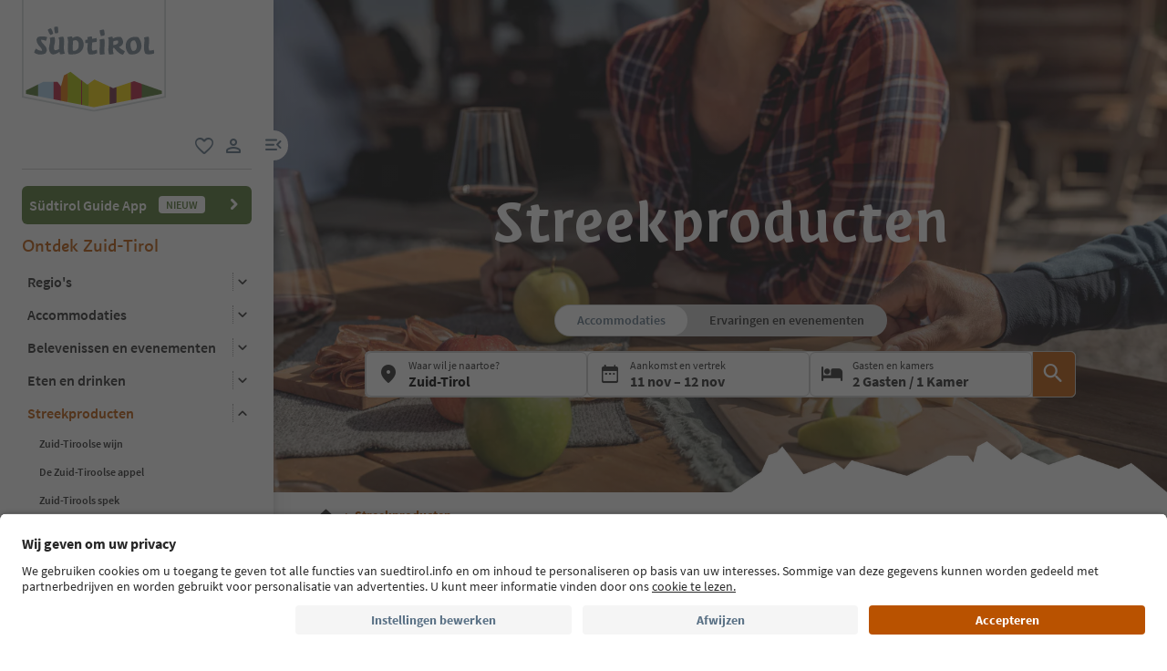

--- FILE ---
content_type: text/html;charset=utf-8
request_url: https://www.suedtirol.info/nl/nl/streekproducten
body_size: 95799
content:

<!DOCTYPE HTML>
<html lang="nl">
    <head>
	<meta name="viewport" content="width=device-width, initial-scale=1"/>
    
    


    
    
        <script defer="defer" type="text/javascript" src="/.rum/@adobe/helix-rum-js@%5E2/dist/rum-standalone.js"></script>
<link rel="preload" as="image" type="image/webp" href="/content/dam/idm/assets/images/produkte/übersicht/suedtiroler_marende.jpg/_jcr_content/renditions/rendition_420h_wp.webp" media="(max-width: 420px)"/>
<link rel="preload" as="image" type="image/webp" href="/content/dam/idm/assets/images/produkte/übersicht/suedtiroler_marende.jpg/_jcr_content/renditions/rendition_768w_wp.webp" media="(min-width: 421px) and (max-width: 768px)"/>
<link rel="preload" as="image" type="image/webp" href="/content/dam/idm/assets/images/produkte/übersicht/suedtiroler_marende.jpg/_jcr_content/renditions/rendition_1260w_wp.webp" media="(min-width: 769px) and (max-width: 1280px)"/>
<link rel="preload" as="image" type="image/webp" href="/content/dam/idm/assets/images/produkte/übersicht/suedtiroler_marende.jpg/_jcr_content/renditions/rendition_2700w_wp.webp" media="(min-width: 1281px)"/>

    
    
    






    <meta charset="UTF-8"/>
    
        <!-- Fonts preload -->
    <link rel="preload" href="/etc.clientlibs/idm/clientlibs/clientlib-site/resources/fonts/icomoon.woff" as="font" type="font/woff" crossorigin/>
    <link rel="preload" href="/etc.clientlibs/idm/clientlibs/clientlib-site/resources/fonts/SourceSansPro-Bold.woff2" as="font" type="font/woff2" crossorigin/>
    <link rel="preload" href="/etc.clientlibs/idm/clientlibs/clientlib-site/resources/fonts/SourceSansPro-Light.woff2" as="font" type="font/woff2" crossorigin/>
    <link rel="preload" href="/etc.clientlibs/idm/clientlibs/clientlib-site/resources/fonts/SourceSansPro-Regular.woff2" as="font" type="font/woff2" crossorigin/>
    <link rel="preload" href="/etc.clientlibs/idm/clientlibs/clientlib-site/resources/fonts/SourceSansPro-SemiBold.woff2" as="font" type="font/woff2" crossorigin/>
    <link rel="preload" href="/etc.clientlibs/idm/clientlibs/clientlib-site/resources/fonts/SuedtirolNextTT-Bold.woff2" as="font" type="font/woff2" crossorigin/>
    <link rel="preload" href="/etc.clientlibs/idm/clientlibs/clientlib-site/resources/fonts/SuedtirolNextTT-Italic.woff2" as="font" type="font/woff2" crossorigin/>
    <link rel="preload" href="/etc.clientlibs/idm/clientlibs/clientlib-site/resources/fonts/SuedtirolNextTT.woff2" as="font" type="font/woff2" crossorigin/>
    <link rel="preload" href="/etc.clientlibs/idm/clientlibs/clientlib-site/resources/fonts/SuedtirolPro-Regular.woff2" as="font" type="font/woff2" crossorigin/>

    <!-- flags-icon-library -->
    <link rel="stylesheet" href="https://cdn.jsdelivr.net/gh/lipis/flag-icons@6.11.0/css/flag-icons.min.css"/>
    
     
      
        <link rel="preconnect" href="https://unpkg.com"/>
      
        <link rel="preconnect" href="https://www.google.com"/>
      
        <link rel="preconnect" href="https://app.usercentrics.eu"/>
      
        <link rel="preconnect" href="https://www.googletagmanager.com"/>
      
        <link rel="preconnect" href="https://ajax.googleapis.com"/>
      
        <link rel="preconnect" href="https://api.usercentrics.eu"/>
      
        <link rel="preconnect" href="https://tracking.suedtirol.info"/>
      
        <link rel="preconnect" href="https://api.trustyou.com"/>
      
        <link rel="preconnect" href="https://cdn.trustyou.com"/>
      
        <link rel="preconnect" href="https://analytics.trustyou.com"/>
      
        <link rel="preconnect" href="https://www.gstatic.com"/>
      
     
    
      
      
        <link rel="dns-prefetch" href="https://uct.service.usercentrics.eu"/>
      
        <link rel="dns-prefetch" href="https://snap.licdn.com"/>
      
        <link rel="dns-prefetch" href="https://connect.facebook.net"/>
      
        <link rel="dns-prefetch" href="https://www.facebook.com"/>
      
    

    
    
    <link rel="preload" href="https://app.usercentrics.eu/browser-ui/latest/loader.js" as="script"/>
    
    <script id="usercentrics-cmp" data-language="nl" src="https://app.usercentrics.eu/browser-ui/latest/loader.js" data-settings-id="WEmH2gqgmgjykS" async integrity="sha384-x6ifMX/5z9o8KMZIXH8ecgkqFxJFJjmtyI++p/KVTdazdzV3fFYVUho3kFshkQFA" crossorigin="anonymous"></script>

    
    
    
    
    <title>Kwaliteitsproducten uit Zuid-Tirol: gezond genieten, gewoon lekker </title>

    
    
    
    
    
    <meta name="description" content="Wil je kennismaken met de kwaliteitsproducten van Zuid-Tirol? Hier vind je alles over onze hoogwaardige grondstoffen en verwerkte producten"/>

    
    
    


    
    
    
    
    
    
    
    
    
    
        <script type="application/ld+json">
            {

                "@context": "https://schema.org/",

                "@type": "BreadcrumbList",

                "itemListElement": [{

                    "@type": "ListItem",

                    "position": 1,

                    "name": "Home",

                    "item": "https://www.suedtirol.info/nl/nl"

                },{

                    "@type": "ListItem",

                    "position": 2,

                    "name": "Streekproducten",

                    "item" : "https://www.suedtirol.info/nl/nl/streekproducten"

                }]

            }
        </script>
    


    
    <meta name="template" content="hub-page"/>
    
    
	
    
    
        
        <script type="text/javascript">
        // create dataLayer
        window.dataLayer = window.dataLayer || [];
    </script>
    
    

    

    <script type="text/javascript" src="https://536000964.collect.igodigital.com/collect.js"> </script>

    
<link rel="canonical" href="https://www.suedtirol.info/nl/nl/streekproducten"/>
    



    <link rel="alternate" hreflang="de" href="https://www.suedtirol.info/de/de/regionale-produkte"/>

    <link rel="alternate" hreflang="it" href="https://www.suedtirol.info/it/it/prodotti-locali"/>

    <link rel="alternate" hreflang="en" href="https://www.suedtirol.info/en/en/regional-products"/>

    <link rel="alternate" hreflang="pl" href="https://www.suedtirol.info/pl/pl/regionalne-produkty"/>

    <link rel="alternate" hreflang="nl" href="https://www.suedtirol.info/nl/nl/streekproducten"/>

    <link rel="alternate" hreflang="cs" href="https://www.suedtirol.info/cs/cz/mistni-produkty"/>

    <link rel="alternate" hreflang="fr" href="https://www.suedtirol.info/fr/fr/produits-regionaux"/>

    


    <link rel="icon" type="image/png" href="/content/dam/idm/assets/images/header--footer/Final_Favicon_rund.svg"/>
    

    
    
<link rel="stylesheet" href="/etc.clientlibs/idm/clientlibs/clientlib-base.lc-c7b8f7bf2e46e30b30cc094095990aac-lc.min.css" type="text/css">


    



    <link media="print" onload="this.media='all'; this.onload=null;" rel="stylesheet" href="/etc.clientlibs/idm/clientlibs/clientlib-site-deferred.lc-10781cf3b9fcb290d33094ce2a1d4483-lc.min.css" type="text/css">


    
    
    

    

    
    
    
<link rel="stylesheet" href="/etc.clientlibs/idm/clientlibs/clientlib-site.lc-d213811298631e3d7c61212b2f2e1b3f-lc.min.css" type="text/css">


    

    
    
    
    
</head>
    <body class="main-menu-opened page-hub page-content page basicpage bg-page-white" id="page-hub-51b2fe7c88" data-cmp-data-layer-enabled data-page-type="regionalproduct_page" data-google-key-api="AIzaSyB9yBQFjySQT9Vn6WGsr3Z68mQQ4WD_IHk">
        <script>
          window.adobeDataLayer = window.adobeDataLayer || [];
          adobeDataLayer.push({
              page: JSON.parse("{\x22page\u002Dhub\u002D51b2fe7c88\x22:{\x22@type\x22:\x22idm\/components\/structure\/page\u002Dhub\x22,\x22repo:modifyDate\x22:\x222024\u002D09\u002D11T07:30:52Z\x22,\x22dc:title\x22:\x22Streekproducten\x22,\x22dc:description\x22:\x22Wil je kennismaken met de kwaliteitsproducten van Zuid\u002DTirol? Hier vind je alles over onze hoogwaardige grondstoffen en verwerkte producten\x22,\x22xdm:template\x22:\x22\/conf\/idm\/settings\/wcm\/templates\/hub\u002Dpage\x22,\x22xdm:language\x22:\x22nl\x22,\x22xdm:tags\x22:[],\x22repo:path\x22:\x22\/content\/idm\/nl\/de\/regionale\u002Dprodukte.html\x22}}"),
              event:'cmp:show',
              eventInfo: {
                  path: 'page.page\u002Dhub\u002D51b2fe7c88'
              }
          });
        </script>
        
        
            




            



            
    
    <!-- Google Tag Manager (noscript) -->
<noscript><iframe src="https://www.googletagmanager.com/ns.html?id=GTM-5274X6"
height="0" width="0" style="display:none;visibility:hidden"></iframe></noscript>
<!-- End Google Tag Manager (noscript) -->
    


<div class="app-banner-promotion app-banner-promotion-xf experiencefragment">

    

</div>
<div class="header header-xf experiencefragment"><div class="cmp-experiencefragment cmp-experiencefragment--"><div class="xfpage page basicpage">


    
    
    
    <div id="container-c7b703c18d" class="cmp-container">
        
        <div class="header"><a class="sdt-skip-link sdt-btn sdt-btn-darkOrange-3" href='#main-content'>Ga meteen naar de inhoud</a>
<header class="sdt-header main-menu-initial-state main-menu-opened" data-default="open">
	<section class="sdt-header-top">
		<div class="block-img">
			
<div tabindex="0" role="group" aria-label="Suedtirol logo" data-cmp-is="image" data-cmp-lazythreshold="0" data-cmp-src="/content/experience-fragments/idm/nl/nl/site/header/master/_jcr_content/root/header/logo-v2.coreimg{.width}.svg/1733486828049/suedtirol-logo.svg" data-asset="/content/dam/idm/assets/images/header--footer/suedtirol-logo.svg" data-title="Suedtirol logo" id="image-5d79096a91" data-cmp-data-layer="{&#34;image-5d79096a91&#34;:{&#34;@type&#34;:&#34;idm/components/core/image&#34;,&#34;repo:modifyDate&#34;:&#34;2023-09-29T14:07:20Z&#34;,&#34;xdm:linkURL&#34;:&#34;/nl/nl&#34;,&#34;image&#34;:{&#34;repo:id&#34;:&#34;9f7e70e3-ca7c-4733-ac2a-3cc29d47d817&#34;,&#34;repo:modifyDate&#34;:&#34;2024-12-06T12:07:08Z&#34;,&#34;@type&#34;:&#34;image/svg+xml&#34;,&#34;repo:path&#34;:&#34;/content/dam/idm/assets/images/header--footer/suedtirol-logo.svg&#34;}}}" data-cmp-hook-image="imageV3" class="cmp-image " itemscope itemtype="http://schema.org/ImageObject">
  <a class="image-block cmp-image__link" href="/nl/nl" data-cmp-clickable data-cmp-hook-image="link" aria-label="Suedtirol logo" tabindex="0">
    
      
      <img src="/content/experience-fragments/idm/nl/nl/site/header/master/_jcr_content/root/header/logo-v2.coreimg.svg/1733486828049/suedtirol-logo.svg" class="cmp-image__image" itemprop="contentUrl" data-cmp-hook-image="image" alt="Suedtirol logo" width="500" height="500" role="img" fetchpriority="high"/>
      
    
    
    
    <span class="hover" aria-hidden="true">
      <div class="overlay-text">
        <span class="sdt-icon icon-search"></span>
        <span class="text">
          <span class="text"></span>
        </span>
      </div>
    </span>
  </a>
  
  
</div>

    


		</div>
		<ul class="sdt-header-top__nav">
			<li>
				
				<a href="/nl/nl/privegebied/mijn-favorieten" class="favourites-link" title="Favorites" target="_self">
					<span class="sdt-icon default icon-favorite_border" aria-hidden="true"></span>
					<span class="sdt-icon logged-in icon-favorite" aria-hidden="true"></span>
					<span class="sr-only default">favoriet</span>
					<span class="sr-only logged-in"></span>
				</a>
			</li>
			<li>
				<button class="login-cta login-button-id" title="User profile" data-toggle="modal" data-target="#sdt-modal-login">
					<span class="sdt-icon" aria-hidden="true"></span>
					<span class="sr-only">gebruikerslink</span>
				</button>
				<button class="user-cta" title="User profile" data-toggle="collapse" data-target="#header-user-nav" aria-expanded="false" aria-controls="header-user-nav">
					<span class="sdt-icon icon-logged_in"></span>
					<span class="sdt-icon icon-close"></span>
					<span class="sr-only">gebruikerslink</span>
				</button>
			</li>
			<li>
				<button class="menu-cta menu-toggle-button-id " type="button" role="button" data-toggle="collapse" data-target="#header-main-nav" aria-expanded="true" aria-controls="header-main-nav">
					<span class="sr-only">menulink</span>
					<span class="sdt-icon" aria-hidden="true"></span>
				</button>
			</li>
		</ul>
	</section>
	<section class="sdt-header-content">
		<div class="collapse user-content">
			<nav class="sdt-header-user-nav">
				<button type="button" aria-expanded="false" class="header-user-login">
					<div class="d-flex align-items-center">
						<div class="avatar-user icon-logged_in"></div>
						<div>
							<h5 class="sdt-font-h5-suedNext-regular">Mijn account</h5>
							<div class="name-user sdt-font-text-s-regular">Jane Stevensen</div>
						</div>
					</div>
					<span class="sdt-icon" aria-hidden="true"></span>
				</button>
				<div class="collapse  content-user-login" id="collapseUserLogin">
					
    
    	
		<a href="/nl/nl/privegebied/mijn-favorieten" title="Mijn favorieten" target="_self">
			<span class="sdt-icon icon-favorite_border"></span>
			<span>Mijn favorieten</span>
		</a>
	
    	
		<a href="/nl/nl/privegebied/mijn-account" title="Accountgegevens" target="_self">
			<span class="sdt-icon icon-perm_identity"></span>
			<span>Accountgegevens</span>
		</a>
	


    

					<a href="#logout" class="logout-cta" title="Uitloggen" rel="noopener noreferrer">
						<span class="sdt-icon icon-lock_outline" aria-hidden="true"></span>
						<span>Uitloggen</span>
					</a>
				</div>
			</nav>
		</div>
		<div class="main-content " id="header-main-nav">
			<div class="main-nav">
				
					<div class="nav-highlight">
    <div class="nav-item" data-item-name-label="Südtirol Guide App" data-item-category-label="Promotional Space">
        
        <a href="/nl/nl/informatie/suedtirol-guide" class="cmp-navigation__item-link" target="_self">
            <span class="nav-highlight-label">Südtirol Guide App</span>
            <span class="nav-highlight-tag">NIEUW</span>
        </a>
    </div>
</div>
				
				<div class="title">
<div data-cmp-data-layer="{&#34;title-a0c4f77f82&#34;:{&#34;@type&#34;:&#34;idm/components/core/title&#34;,&#34;repo:modifyDate&#34;:&#34;2023-09-12T13:38:46Z&#34;,&#34;dc:title&#34;:&#34;Ontdek Zuid-Tirol&#34;}}" id="title-a0c4f77f82" class="cmp-title ">
    <h5 class="cmp-title__text">Ontdek Zuid-Tirol</h5>
</div>

    

</div>
				<div class="sdt-header-nav">
					
<nav id="nav-top" class="cmp-navigation" itemscope itemtype="http://schema.org/SiteNavigationElement" data-cmp-data-layer="{&#34;nav-top&#34;:{&#34;@type&#34;:&#34;idm/components/core/navigation&#34;,&#34;repo:modifyDate&#34;:&#34;2023-09-29T14:07:58Z&#34;}}" role="navigation">
    <ul class="cmp-navigation__group">
        
    <li class="level-0" data-cmp-data-layer="{&#34;nav-top-item-7765021764&#34;:{&#34;@type&#34;:&#34;idm/components/core/navigation/item&#34;,&#34;repo:modifyDate&#34;:&#34;2023-10-05T10:42:07Z&#34;,&#34;dc:title&#34;:&#34;Regio&#39;s&#34;,&#34;xdm:linkURL&#34;:&#34;/nl/nl/regios&#34;}}" data-item-name-label="Regions" data-item-category-label="Regions">
        <div class="nav-item  has-children" data-nivel="0">
            
    <a data-cmp-clickable class="cmp-navigation__item-link" href="/nl/nl/regios">Regio&#39;s</a>

            <button class="icon-collapse" type="button" data-toggle="collapse" data-target="#header-level-0-0nav-top" aria-expanded="false" aria-controls="header-level-0-0nav-top" aria-label="Submenu openen"></button>

        </div>
        <div class="collapse" id="header-level-0-0nav-top">
            
    <ul class="cmp-navigation__group">
        
    <li class="level-1" data-cmp-data-layer="{&#34;nav-top-item-6fa9b43a8f&#34;:{&#34;@type&#34;:&#34;idm/components/core/navigation/item&#34;,&#34;repo:modifyDate&#34;:&#34;2023-10-05T09:25:13Z&#34;,&#34;dc:title&#34;:&#34;Ahrntal/Valle Aurina&#34;,&#34;xdm:linkURL&#34;:&#34;/nl/nl/regios/ahrntal---valle-aurina&#34;}}" data-item-name-label="Ahrntal/Valle Aurina" data-item-category-label="Regions">
        <div class="nav-item  " data-nivel="0">
            
    <a data-cmp-clickable class="cmp-navigation__item-link" href="/nl/nl/regios/ahrntal---valle-aurina">Ahrntal/Valle Aurina</a>

            

        </div>
        <div class="collapse" id="header-level-1-0nav-top">
            
        </div>
    </li>

    
        
    <li class="level-1" data-cmp-data-layer="{&#34;nav-top-item-6e9c880d96&#34;:{&#34;@type&#34;:&#34;idm/components/core/navigation/item&#34;,&#34;repo:modifyDate&#34;:&#34;2023-10-05T09:25:09Z&#34;,&#34;dc:title&#34;:&#34;Bolzano/Bozen en omgeving&#34;,&#34;xdm:linkURL&#34;:&#34;/nl/nl/regios/bolzano---bozen-en-omgeving&#34;}}" data-item-name-label="Bolzano/Bozen and environs" data-item-category-label="Regions">
        <div class="nav-item  " data-nivel="1">
            
    <a data-cmp-clickable class="cmp-navigation__item-link" href="/nl/nl/regios/bolzano---bozen-en-omgeving">Bolzano/Bozen en omgeving</a>

            

        </div>
        <div class="collapse" id="header-level-1-1nav-top">
            
        </div>
    </li>

    
        
    <li class="level-1" data-cmp-data-layer="{&#34;nav-top-item-452ced58ab&#34;:{&#34;@type&#34;:&#34;idm/components/core/navigation/item&#34;,&#34;repo:modifyDate&#34;:&#34;2023-10-05T09:25:09Z&#34;,&#34;dc:title&#34;:&#34;Brixen/Bressanone en omgeving&#34;,&#34;xdm:linkURL&#34;:&#34;/nl/nl/regios/brixen---bressanone-en-omgeving&#34;}}" data-item-name-label="Brixen/Bressanone and environs" data-item-category-label="Regions">
        <div class="nav-item  " data-nivel="2">
            
    <a data-cmp-clickable class="cmp-navigation__item-link" href="/nl/nl/regios/brixen---bressanone-en-omgeving">Brixen/Bressanone en omgeving</a>

            

        </div>
        <div class="collapse" id="header-level-1-2nav-top">
            
        </div>
    </li>

    
        
    <li class="level-1" data-cmp-data-layer="{&#34;nav-top-item-a8fa3d886f&#34;:{&#34;@type&#34;:&#34;idm/components/core/navigation/item&#34;,&#34;repo:modifyDate&#34;:&#34;2023-10-05T10:51:39Z&#34;,&#34;dc:title&#34;:&#34;Zuid-Tiroolse Wijnroute&#34;,&#34;xdm:linkURL&#34;:&#34;/nl/nl/regios/zuid-tiroolse-wijnroute&#34;}}" data-item-name-label="Alto Adige Wine Road" data-item-category-label="Regions">
        <div class="nav-item  " data-nivel="3">
            
    <a data-cmp-clickable class="cmp-navigation__item-link" href="/nl/nl/regios/zuid-tiroolse-wijnroute">Zuid-Tiroolse Wijnroute</a>

            

        </div>
        <div class="collapse" id="header-level-1-3nav-top">
            
        </div>
    </li>

    
        
    <li class="level-1" data-cmp-data-layer="{&#34;nav-top-item-d86a28823d&#34;:{&#34;@type&#34;:&#34;idm/components/core/navigation/item&#34;,&#34;repo:modifyDate&#34;:&#34;2023-10-05T10:40:29Z&#34;,&#34;dc:title&#34;:&#34;Dolomietenregio 3 Zinnen&#34;,&#34;xdm:linkURL&#34;:&#34;/nl/nl/regios/dolomitenregio-drei-zinnen&#34;}}" data-item-name-label="Dolomites Region 3 Zinnen" data-item-category-label="Regions">
        <div class="nav-item  " data-nivel="4">
            
    <a data-cmp-clickable class="cmp-navigation__item-link" href="/nl/nl/regios/dolomitenregio-drei-zinnen">Dolomietenregio 3 Zinnen</a>

            

        </div>
        <div class="collapse" id="header-level-1-4nav-top">
            
        </div>
    </li>

    
        
    <li class="level-1" data-cmp-data-layer="{&#34;nav-top-item-944cf968ac&#34;:{&#34;@type&#34;:&#34;idm/components/core/navigation/item&#34;,&#34;repo:modifyDate&#34;:&#34;2023-10-05T10:51:27Z&#34;,&#34;dc:title&#34;:&#34;Dolomietenregio Alta Badia&#34;,&#34;xdm:linkURL&#34;:&#34;/nl/nl/regios/dolomitenregio-alta-badia&#34;}}" data-item-name-label="Dolomites Region Alta Badia" data-item-category-label="Regions">
        <div class="nav-item  " data-nivel="5">
            
    <a data-cmp-clickable class="cmp-navigation__item-link" href="/nl/nl/regios/dolomitenregio-alta-badia">Dolomietenregio Alta Badia</a>

            

        </div>
        <div class="collapse" id="header-level-1-5nav-top">
            
        </div>
    </li>

    
        
    <li class="level-1" data-cmp-data-layer="{&#34;nav-top-item-a63f67fc15&#34;:{&#34;@type&#34;:&#34;idm/components/core/navigation/item&#34;,&#34;repo:modifyDate&#34;:&#34;2023-10-05T09:25:11Z&#34;,&#34;dc:title&#34;:&#34;Dolomietenregio Eggental&#34;,&#34;xdm:linkURL&#34;:&#34;/nl/nl/regios/dolomitenregio-eggental&#34;}}" data-item-name-label="Dolomites Region Eggental" data-item-category-label="Regions">
        <div class="nav-item  " data-nivel="6">
            
    <a data-cmp-clickable class="cmp-navigation__item-link" href="/nl/nl/regios/dolomitenregio-eggental">Dolomietenregio Eggental</a>

            

        </div>
        <div class="collapse" id="header-level-1-6nav-top">
            
        </div>
    </li>

    
        
    <li class="level-1" data-cmp-data-layer="{&#34;nav-top-item-5b2d8b0fd0&#34;:{&#34;@type&#34;:&#34;idm/components/core/navigation/item&#34;,&#34;repo:modifyDate&#34;:&#34;2023-10-05T09:25:11Z&#34;,&#34;dc:title&#34;:&#34;Dolomietenregio Kronplatz&#34;,&#34;xdm:linkURL&#34;:&#34;/nl/nl/regios/dolomitenregio-kronplatz&#34;}}" data-item-name-label="Dolomites Region Kronplatz" data-item-category-label="Regions">
        <div class="nav-item  " data-nivel="7">
            
    <a data-cmp-clickable class="cmp-navigation__item-link" href="/nl/nl/regios/dolomitenregio-kronplatz">Dolomietenregio Kronplatz</a>

            

        </div>
        <div class="collapse" id="header-level-1-7nav-top">
            
        </div>
    </li>

    
        
    <li class="level-1" data-cmp-data-layer="{&#34;nav-top-item-f21da4b71c&#34;:{&#34;@type&#34;:&#34;idm/components/core/navigation/item&#34;,&#34;repo:modifyDate&#34;:&#34;2023-10-05T10:51:29Z&#34;,&#34;dc:title&#34;:&#34;Dolomietenregio Seiser Alm&#34;,&#34;xdm:linkURL&#34;:&#34;/nl/nl/regios/dolomitenregio-seiser-alm&#34;}}" data-item-name-label="Dolomites Region Seiser Alm" data-item-category-label="Regions">
        <div class="nav-item  " data-nivel="8">
            
    <a data-cmp-clickable class="cmp-navigation__item-link" href="/nl/nl/regios/dolomitenregio-seiser-alm">Dolomietenregio Seiser Alm</a>

            

        </div>
        <div class="collapse" id="header-level-1-8nav-top">
            
        </div>
    </li>

    
        
    <li class="level-1" data-cmp-data-layer="{&#34;nav-top-item-1536587506&#34;:{&#34;@type&#34;:&#34;idm/components/core/navigation/item&#34;,&#34;repo:modifyDate&#34;:&#34;2023-10-05T10:51:28Z&#34;,&#34;dc:title&#34;:&#34;Dolomietenregio Val Gardena&#34;,&#34;xdm:linkURL&#34;:&#34;/nl/nl/regios/dolomitenregio-val-gardena&#34;}}" data-item-name-label="Dolomites Region Val Gardena" data-item-category-label="Regions">
        <div class="nav-item  " data-nivel="9">
            
    <a data-cmp-clickable class="cmp-navigation__item-link" href="/nl/nl/regios/dolomitenregio-val-gardena">Dolomietenregio Val Gardena</a>

            

        </div>
        <div class="collapse" id="header-level-1-9nav-top">
            
        </div>
    </li>

    
        
    <li class="level-1" data-cmp-data-layer="{&#34;nav-top-item-509de9e775&#34;:{&#34;@type&#34;:&#34;idm/components/core/navigation/item&#34;,&#34;repo:modifyDate&#34;:&#34;2023-10-05T10:51:30Z&#34;,&#34;dc:title&#34;:&#34;Dolomietenregio Lüsen Villnöss&#34;,&#34;xdm:linkURL&#34;:&#34;/nl/nl/regios/dolomitenregio-luesen-villnoess&#34;}}" data-item-name-label="Dolomites Region Lüsen Villnöss" data-item-category-label="Regions">
        <div class="nav-item  " data-nivel="10">
            
    <a data-cmp-clickable class="cmp-navigation__item-link" href="/nl/nl/regios/dolomitenregio-luesen-villnoess">Dolomietenregio Lüsen Villnöss</a>

            

        </div>
        <div class="collapse" id="header-level-1-10nav-top">
            
        </div>
    </li>

    
        
    <li class="level-1" data-cmp-data-layer="{&#34;nav-top-item-f0ef120a6e&#34;:{&#34;@type&#34;:&#34;idm/components/core/navigation/item&#34;,&#34;repo:modifyDate&#34;:&#34;2023-10-05T09:25:08Z&#34;,&#34;dc:title&#34;:&#34;Meran/Merano en omgeving&#34;,&#34;xdm:linkURL&#34;:&#34;/nl/nl/regios/meran---merano-en-omgeving&#34;}}" data-item-name-label="Meran/Merano and environs" data-item-category-label="Regions">
        <div class="nav-item  " data-nivel="11">
            
    <a data-cmp-clickable class="cmp-navigation__item-link" href="/nl/nl/regios/meran---merano-en-omgeving">Meran/Merano en omgeving</a>

            

        </div>
        <div class="collapse" id="header-level-1-11nav-top">
            
        </div>
    </li>

    
        
    <li class="level-1" data-cmp-data-layer="{&#34;nav-top-item-8599137a00&#34;:{&#34;@type&#34;:&#34;idm/components/core/navigation/item&#34;,&#34;repo:modifyDate&#34;:&#34;2023-10-05T09:25:12Z&#34;,&#34;dc:title&#34;:&#34;Sterzing/Vipiteno en omgeving&#34;,&#34;xdm:linkURL&#34;:&#34;/nl/nl/regios/sterzing---vipiteno-en-omgeving&#34;}}" data-item-name-label="Sterzing/Vipiteno and environs" data-item-category-label="Regions">
        <div class="nav-item  " data-nivel="12">
            
    <a data-cmp-clickable class="cmp-navigation__item-link" href="/nl/nl/regios/sterzing---vipiteno-en-omgeving">Sterzing/Vipiteno en omgeving</a>

            

        </div>
        <div class="collapse" id="header-level-1-12nav-top">
            
        </div>
    </li>

    
        
    <li class="level-1" data-cmp-data-layer="{&#34;nav-top-item-15e3d6c135&#34;:{&#34;@type&#34;:&#34;idm/components/core/navigation/item&#34;,&#34;repo:modifyDate&#34;:&#34;2024-04-02T13:59:15Z&#34;,&#34;dc:title&#34;:&#34;Vinschgau/Val Venosta&#34;,&#34;xdm:linkURL&#34;:&#34;/nl/nl/regios/vinschgau---val-venosta&#34;}}" data-item-name-label="Vinschgau/Val Venosta" data-item-category-label="Regions">
        <div class="nav-item  " data-nivel="13">
            
    <a data-cmp-clickable class="cmp-navigation__item-link" href="/nl/nl/regios/vinschgau---val-venosta">Vinschgau/Val Venosta</a>

            

        </div>
        <div class="collapse" id="header-level-1-13nav-top">
            
        </div>
    </li>

    
        
    <li class="level-1" data-cmp-data-layer="{&#34;nav-top-item-e7f018a642&#34;:{&#34;@type&#34;:&#34;idm/components/core/navigation/item&#34;,&#34;repo:modifyDate&#34;:&#34;2023-10-05T09:25:14Z&#34;,&#34;dc:title&#34;:&#34;De steden van Zuid-Tirol&#34;,&#34;xdm:linkURL&#34;:&#34;/nl/nl/regios/steden&#34;}}" data-item-name-label="South Tyrol’s towns" data-item-category-label="Regions">
        <div class="nav-item  has-children" data-nivel="14">
            
    <a data-cmp-clickable class="cmp-navigation__item-link" href="/nl/nl/regios/steden">De steden van Zuid-Tirol</a>

            <button class="icon-collapse" type="button" data-toggle="collapse" data-target="#header-level-1-14nav-top" aria-expanded="false" aria-controls="header-level-1-14nav-top" aria-label="Submenu openen"></button>

        </div>
        <div class="collapse" id="header-level-1-14nav-top">
            
    <ul class="cmp-navigation__group">
        
    <li class="level-2" data-cmp-data-layer="{&#34;nav-top-item-ad2e91c984&#34;:{&#34;@type&#34;:&#34;idm/components/core/navigation/item&#34;,&#34;repo:modifyDate&#34;:&#34;2023-11-22T16:47:12Z&#34;,&#34;dc:title&#34;:&#34;Bolzano/Bozen&#34;,&#34;xdm:linkURL&#34;:&#34;/nl/nl/regios/steden/bolzano---bozen&#34;}}" data-item-name-label="Bolzano/Bozen" data-item-category-label="Regions">
        <div class="nav-item  " data-nivel="0">
            
    <a data-cmp-clickable class="cmp-navigation__item-link" href="/nl/nl/regios/steden/bolzano---bozen">Bolzano/Bozen</a>

            

        </div>
        <div class="collapse" id="header-level-2-0nav-top">
            
        </div>
    </li>

    
        
    <li class="level-2" data-cmp-data-layer="{&#34;nav-top-item-eff4faedaa&#34;:{&#34;@type&#34;:&#34;idm/components/core/navigation/item&#34;,&#34;repo:modifyDate&#34;:&#34;2023-11-27T14:10:16Z&#34;,&#34;dc:title&#34;:&#34;Brixen/Bressanone&#34;,&#34;xdm:linkURL&#34;:&#34;/nl/nl/regios/steden/brixen---bressanone&#34;}}" data-item-name-label="Brixen/Bressanone" data-item-category-label="Regions">
        <div class="nav-item  " data-nivel="1">
            
    <a data-cmp-clickable class="cmp-navigation__item-link" href="/nl/nl/regios/steden/brixen---bressanone">Brixen/Bressanone</a>

            

        </div>
        <div class="collapse" id="header-level-2-1nav-top">
            
        </div>
    </li>

    
        
    <li class="level-2" data-cmp-data-layer="{&#34;nav-top-item-4ff7e6fba0&#34;:{&#34;@type&#34;:&#34;idm/components/core/navigation/item&#34;,&#34;repo:modifyDate&#34;:&#34;2023-11-24T15:06:20Z&#34;,&#34;dc:title&#34;:&#34;Bruneck/Brunico&#34;,&#34;xdm:linkURL&#34;:&#34;/nl/nl/regios/steden/bruneck---brunico&#34;}}" data-item-name-label="Bruneck/Brunico" data-item-category-label="Regions">
        <div class="nav-item  " data-nivel="2">
            
    <a data-cmp-clickable class="cmp-navigation__item-link" href="/nl/nl/regios/steden/bruneck---brunico">Bruneck/Brunico</a>

            

        </div>
        <div class="collapse" id="header-level-2-2nav-top">
            
        </div>
    </li>

    
        
    <li class="level-2" data-cmp-data-layer="{&#34;nav-top-item-1a6fe0bbe8&#34;:{&#34;@type&#34;:&#34;idm/components/core/navigation/item&#34;,&#34;repo:modifyDate&#34;:&#34;2023-11-23T14:35:04Z&#34;,&#34;dc:title&#34;:&#34;Glurns/Glorenza&#34;,&#34;xdm:linkURL&#34;:&#34;/nl/nl/regios/steden/glurns---glorenza&#34;}}" data-item-name-label="Glurns/Glorenza" data-item-category-label="Regions">
        <div class="nav-item  " data-nivel="3">
            
    <a data-cmp-clickable class="cmp-navigation__item-link" href="/nl/nl/regios/steden/glurns---glorenza">Glurns/Glorenza</a>

            

        </div>
        <div class="collapse" id="header-level-2-3nav-top">
            
        </div>
    </li>

    
        
    <li class="level-2" data-cmp-data-layer="{&#34;nav-top-item-a2c7dbfe7f&#34;:{&#34;@type&#34;:&#34;idm/components/core/navigation/item&#34;,&#34;repo:modifyDate&#34;:&#34;2023-09-04T07:53:41Z&#34;,&#34;dc:title&#34;:&#34;Klausen/Chiusa&#34;,&#34;xdm:linkURL&#34;:&#34;/nl/nl/regios/steden/klausen---chiusa&#34;}}" data-item-name-label="Klausen/Chiusa" data-item-category-label="Regions">
        <div class="nav-item  " data-nivel="4">
            
    <a data-cmp-clickable class="cmp-navigation__item-link" href="/nl/nl/regios/steden/klausen---chiusa">Klausen/Chiusa</a>

            

        </div>
        <div class="collapse" id="header-level-2-4nav-top">
            
        </div>
    </li>

    
        
    <li class="level-2" data-cmp-data-layer="{&#34;nav-top-item-7f65005f2b&#34;:{&#34;@type&#34;:&#34;idm/components/core/navigation/item&#34;,&#34;repo:modifyDate&#34;:&#34;2023-11-28T08:06:08Z&#34;,&#34;dc:title&#34;:&#34;Laives/Leifers&#34;,&#34;xdm:linkURL&#34;:&#34;/nl/nl/regios/steden/laives---leifers&#34;}}" data-item-name-label="Laives/Leifers" data-item-category-label="Regions">
        <div class="nav-item  " data-nivel="5">
            
    <a data-cmp-clickable class="cmp-navigation__item-link" href="/nl/nl/regios/steden/laives---leifers">Laives/Leifers</a>

            

        </div>
        <div class="collapse" id="header-level-2-5nav-top">
            
        </div>
    </li>

    
        
    <li class="level-2" data-cmp-data-layer="{&#34;nav-top-item-018c73deed&#34;:{&#34;@type&#34;:&#34;idm/components/core/navigation/item&#34;,&#34;repo:modifyDate&#34;:&#34;2023-11-20T11:51:43Z&#34;,&#34;dc:title&#34;:&#34;Meran/Merano&#34;,&#34;xdm:linkURL&#34;:&#34;/nl/nl/regios/steden/meran---merano&#34;}}" data-item-name-label="Meran/Merano" data-item-category-label="Regions">
        <div class="nav-item  " data-nivel="6">
            
    <a data-cmp-clickable class="cmp-navigation__item-link" href="/nl/nl/regios/steden/meran---merano">Meran/Merano</a>

            

        </div>
        <div class="collapse" id="header-level-2-6nav-top">
            
        </div>
    </li>

    
        
    <li class="level-2" data-cmp-data-layer="{&#34;nav-top-item-32fb378851&#34;:{&#34;@type&#34;:&#34;idm/components/core/navigation/item&#34;,&#34;repo:modifyDate&#34;:&#34;2023-11-22T09:18:12Z&#34;,&#34;dc:title&#34;:&#34;Sterzing/Vipiteno&#34;,&#34;xdm:linkURL&#34;:&#34;/nl/nl/regios/steden/sterzing---vipiteno&#34;}}" data-item-name-label="Sterzing/Vipiteno" data-item-category-label="Regions">
        <div class="nav-item  " data-nivel="7">
            
    <a data-cmp-clickable class="cmp-navigation__item-link" href="/nl/nl/regios/steden/sterzing---vipiteno">Sterzing/Vipiteno</a>

            

        </div>
        <div class="collapse" id="header-level-2-7nav-top">
            
        </div>
    </li>

    </ul>

        </div>
    </li>

    
        
    <li class="level-1" data-cmp-data-layer="{&#34;nav-top-item-8d07f957d7&#34;:{&#34;@type&#34;:&#34;idm/components/core/navigation/item&#34;,&#34;repo:modifyDate&#34;:&#34;2023-10-05T09:25:21Z&#34;,&#34;dc:title&#34;:&#34;Alle plaatsen&#34;,&#34;xdm:linkURL&#34;:&#34;/nl/nl/regios/plaatsen&#34;}}" data-item-name-label="All villages" data-item-category-label="Regions">
        <div class="nav-item  " data-nivel="15">
            
    <a data-cmp-clickable class="cmp-navigation__item-link" href="/nl/nl/regios/plaatsen">Alle plaatsen</a>

            

        </div>
        <div class="collapse" id="header-level-1-15nav-top">
            
        </div>
    </li>

    </ul>

        </div>
    </li>

    
        
    <li class="level-0" data-cmp-data-layer="{&#34;nav-top-item-6c962f3e1e&#34;:{&#34;@type&#34;:&#34;idm/components/core/navigation/item&#34;,&#34;repo:modifyDate&#34;:&#34;2023-10-05T08:54:31Z&#34;,&#34;dc:title&#34;:&#34;Accommodaties&#34;,&#34;xdm:linkURL&#34;:&#34;/nl/nl/accommodaties&#34;}}" data-item-name-label="Places to Stay" data-item-category-label="Places to Stay">
        <div class="nav-item  has-children" data-nivel="1">
            
    <a data-cmp-clickable class="cmp-navigation__item-link" href="/nl/nl/accommodaties">Accommodaties</a>

            <button class="icon-collapse" type="button" data-toggle="collapse" data-target="#header-level-0-1nav-top" aria-expanded="false" aria-controls="header-level-0-1nav-top" aria-label="Submenu openen"></button>

        </div>
        <div class="collapse" id="header-level-0-1nav-top">
            
    <ul class="cmp-navigation__group">
        
    <li class="level-1" data-cmp-data-layer="{&#34;nav-top-item-447c879904&#34;:{&#34;@type&#34;:&#34;idm/components/core/navigation/item&#34;,&#34;dc:title&#34;:&#34;Hotels en pensions&#34;,&#34;xdm:linkURL&#34;:&#34;/nl/nl/accommodaties/hotels-en-pensions&#34;}}" data-item-name-label="Hotels &amp; Boarding Houses" data-item-category-label="Places to Stay">
        <div class="nav-item  " data-nivel="0">
            
    <a data-cmp-clickable class="cmp-navigation__item-link" href="/nl/nl/accommodaties/hotels-en-pensions">Hotels en pensions</a>

            

        </div>
        <div class="collapse" id="header-level-1-0nav-top">
            
        </div>
    </li>

    
        
    <li class="level-1" data-cmp-data-layer="{&#34;nav-top-item-8181a64ee7&#34;:{&#34;@type&#34;:&#34;idm/components/core/navigation/item&#34;,&#34;dc:title&#34;:&#34;Appartementen&#34;,&#34;xdm:linkURL&#34;:&#34;/nl/nl/accommodaties/appartementen&#34;}}" data-item-name-label="Apartments " data-item-category-label="Places to Stay">
        <div class="nav-item  " data-nivel="1">
            
    <a data-cmp-clickable class="cmp-navigation__item-link" href="/nl/nl/accommodaties/appartementen">Appartementen</a>

            

        </div>
        <div class="collapse" id="header-level-1-1nav-top">
            
        </div>
    </li>

    
        
    <li class="level-1" data-cmp-data-layer="{&#34;nav-top-item-9fef893dc8&#34;:{&#34;@type&#34;:&#34;idm/components/core/navigation/item&#34;,&#34;dc:title&#34;:&#34;Pensions en bed &amp; breakfasts&#34;,&#34;xdm:linkURL&#34;:&#34;/nl/nl/accommodaties/bed-breakfasts&#34;}}" data-item-name-label="Bed &amp; Breakfasts" data-item-category-label="Places to Stay">
        <div class="nav-item  " data-nivel="2">
            
    <a data-cmp-clickable class="cmp-navigation__item-link" href="/nl/nl/accommodaties/bed-breakfasts">Pensions en bed &amp; breakfasts</a>

            

        </div>
        <div class="collapse" id="header-level-1-2nav-top">
            
        </div>
    </li>

    
        
    <li class="level-1" data-cmp-data-layer="{&#34;nav-top-item-e98c7761c1&#34;:{&#34;@type&#34;:&#34;idm/components/core/navigation/item&#34;,&#34;dc:title&#34;:&#34;Boerderij verblijven&#34;,&#34;xdm:linkURL&#34;:&#34;/nl/nl/accommodaties/vakantie-op-de-boerderij&#34;}}" data-item-name-label="Farm stays" data-item-category-label="Places to Stay">
        <div class="nav-item  " data-nivel="3">
            
    <a data-cmp-clickable class="cmp-navigation__item-link" href="/nl/nl/accommodaties/vakantie-op-de-boerderij">Boerderij verblijven</a>

            

        </div>
        <div class="collapse" id="header-level-1-3nav-top">
            
        </div>
    </li>

    
        
    <li class="level-1" data-cmp-data-layer="{&#34;nav-top-item-fb970ed629&#34;:{&#34;@type&#34;:&#34;idm/components/core/navigation/item&#34;,&#34;dc:title&#34;:&#34;Campings&#34;,&#34;xdm:linkURL&#34;:&#34;/nl/nl/accommodaties/campings&#34;}}" data-item-name-label="Campsites" data-item-category-label="Places to Stay">
        <div class="nav-item  " data-nivel="4">
            
    <a data-cmp-clickable class="cmp-navigation__item-link" href="/nl/nl/accommodaties/campings">Campings</a>

            

        </div>
        <div class="collapse" id="header-level-1-4nav-top">
            
        </div>
    </li>

    
        
    <li class="level-1" data-cmp-data-layer="{&#34;nav-top-item-16cd61a37f&#34;:{&#34;@type&#34;:&#34;idm/components/core/navigation/item&#34;,&#34;dc:title&#34;:&#34;Berghutten &amp; Herbergen&#34;,&#34;xdm:linkURL&#34;:&#34;/nl/nl/accommodaties/berghut-of-taverne&#34;}}" data-item-name-label="Mountain Refuges &amp; Inns" data-item-category-label="Places to Stay">
        <div class="nav-item  " data-nivel="5">
            
    <a data-cmp-clickable class="cmp-navigation__item-link" href="/nl/nl/accommodaties/berghut-of-taverne">Berghutten &amp; Herbergen</a>

            

        </div>
        <div class="collapse" id="header-level-1-5nav-top">
            
        </div>
    </li>

    
        
    <li class="level-1" data-cmp-data-layer="{&#34;nav-top-item-afce4b50a2&#34;:{&#34;@type&#34;:&#34;idm/components/core/navigation/item&#34;,&#34;dc:title&#34;:&#34;Jeugdherbergen&#34;,&#34;xdm:linkURL&#34;:&#34;/nl/nl/accommodaties/jeugdherbergenen&#34;}}" data-item-name-label="Youth hostels" data-item-category-label="Places to Stay">
        <div class="nav-item  " data-nivel="6">
            
    <a data-cmp-clickable class="cmp-navigation__item-link" href="/nl/nl/accommodaties/jeugdherbergenen">Jeugdherbergen</a>

            

        </div>
        <div class="collapse" id="header-level-1-6nav-top">
            
        </div>
    </li>

    
        
    <li class="level-1" data-cmp-data-layer="{&#34;nav-top-item-2ac55da5c3&#34;:{&#34;@type&#34;:&#34;idm/components/core/navigation/item&#34;,&#34;dc:title&#34;:&#34;Duurzame accommodatie&#34;,&#34;xdm:linkURL&#34;:&#34;/nl/nl/accommodaties/duurzame-accommodatie&#34;}}" data-item-name-label="Sustainable accommodations" data-item-category-label="Places to Stay">
        <div class="nav-item  " data-nivel="7">
            
    <a data-cmp-clickable class="cmp-navigation__item-link" href="/nl/nl/accommodaties/duurzame-accommodatie">Duurzame accommodatie</a>

            

        </div>
        <div class="collapse" id="header-level-1-7nav-top">
            
        </div>
    </li>

    
        
    <li class="level-1" data-cmp-data-layer="{&#34;nav-top-item-9d22898b36&#34;:{&#34;@type&#34;:&#34;idm/components/core/navigation/item&#34;,&#34;dc:title&#34;:&#34;Barrièrevrije accommodaties&#34;,&#34;xdm:linkURL&#34;:&#34;/nl/nl/accommodaties/barrierevrije-accommodaties&#34;}}" data-item-name-label="Barrier-free accommodations" data-item-category-label="Places to Stay">
        <div class="nav-item  " data-nivel="8">
            
    <a data-cmp-clickable class="cmp-navigation__item-link" href="/nl/nl/accommodaties/barrierevrije-accommodaties">Barrièrevrije accommodaties</a>

            

        </div>
        <div class="collapse" id="header-level-1-8nav-top">
            
        </div>
    </li>

    
        
    <li class="level-1" data-cmp-data-layer="{&#34;nav-top-item-9ce173527f&#34;:{&#34;@type&#34;:&#34;idm/components/core/navigation/item&#34;,&#34;dc:title&#34;:&#34;Streek-wellness&#34;,&#34;xdm:linkURL&#34;:&#34;/nl/nl/accommodaties/streek-wellness&#34;}}" data-item-name-label="For wellness lovers" data-item-category-label="Places to Stay">
        <div class="nav-item  " data-nivel="9">
            
    <a data-cmp-clickable class="cmp-navigation__item-link" href="/nl/nl/accommodaties/streek-wellness">Streek-wellness</a>

            

        </div>
        <div class="collapse" id="header-level-1-9nav-top">
            
        </div>
    </li>

    
        
    <li class="level-1" data-cmp-data-layer="{&#34;nav-top-item-c4686eb10b&#34;:{&#34;@type&#34;:&#34;idm/components/core/navigation/item&#34;,&#34;dc:title&#34;:&#34;Familie hotels&#34;,&#34;xdm:linkURL&#34;:&#34;/nl/nl/accommodaties/voor-families&#34;}}" data-item-name-label="For families" data-item-category-label="Places to Stay">
        <div class="nav-item  " data-nivel="10">
            
    <a data-cmp-clickable class="cmp-navigation__item-link" href="/nl/nl/accommodaties/voor-families">Familie hotels</a>

            

        </div>
        <div class="collapse" id="header-level-1-10nav-top">
            
        </div>
    </li>

    
        
    <li class="level-1" data-cmp-data-layer="{&#34;nav-top-item-06a4b0f60a&#34;:{&#34;@type&#34;:&#34;idm/components/core/navigation/item&#34;,&#34;dc:title&#34;:&#34;Overnachtingen voor fietsers&#34;,&#34;xdm:linkURL&#34;:&#34;/nl/nl/accommodaties/voor-fietsers&#34;}}" data-item-name-label="For cyclists" data-item-category-label="Places to Stay">
        <div class="nav-item  " data-nivel="11">
            
    <a data-cmp-clickable class="cmp-navigation__item-link" href="/nl/nl/accommodaties/voor-fietsers">Overnachtingen voor fietsers</a>

            

        </div>
        <div class="collapse" id="header-level-1-11nav-top">
            
        </div>
    </li>

    
        
    <li class="level-1" data-cmp-data-layer="{&#34;nav-top-item-2d723cd7a3&#34;:{&#34;@type&#34;:&#34;idm/components/core/navigation/item&#34;,&#34;dc:title&#34;:&#34;Hotels voor wandelaars&#34;,&#34;xdm:linkURL&#34;:&#34;/nl/nl/accommodaties/voor-wandelaars&#34;}}" data-item-name-label="For hikers" data-item-category-label="Places to Stay">
        <div class="nav-item  " data-nivel="12">
            
    <a data-cmp-clickable class="cmp-navigation__item-link" href="/nl/nl/accommodaties/voor-wandelaars">Hotels voor wandelaars</a>

            

        </div>
        <div class="collapse" id="header-level-1-12nav-top">
            
        </div>
    </li>

    
        
    <li class="level-1" data-cmp-data-layer="{&#34;nav-top-item-f863626516&#34;:{&#34;@type&#34;:&#34;idm/components/core/navigation/item&#34;,&#34;dc:title&#34;:&#34;Voor wijnliefhebbers&#34;,&#34;xdm:linkURL&#34;:&#34;/nl/nl/accommodaties/voor-wijnliefhebbers&#34;}}" data-item-name-label="For wine enthusiasts" data-item-category-label="Places to Stay">
        <div class="nav-item  " data-nivel="13">
            
    <a data-cmp-clickable class="cmp-navigation__item-link" href="/nl/nl/accommodaties/voor-wijnliefhebbers">Voor wijnliefhebbers</a>

            

        </div>
        <div class="collapse" id="header-level-1-13nav-top">
            
        </div>
    </li>

    </ul>

        </div>
    </li>

    
        
    <li class="level-0" data-cmp-data-layer="{&#34;nav-top-item-321e04670c&#34;:{&#34;@type&#34;:&#34;idm/components/core/navigation/item&#34;,&#34;repo:modifyDate&#34;:&#34;2023-10-05T08:56:56Z&#34;,&#34;dc:title&#34;:&#34;Belevenissen en evenementen&#34;,&#34;xdm:linkURL&#34;:&#34;/nl/nl/belevenissen-en-evenementen&#34;}}" data-item-name-label="Experiences &amp; Events" data-item-category-label="Experiences &amp; Events">
        <div class="nav-item  has-children" data-nivel="2">
            
    <a data-cmp-clickable class="cmp-navigation__item-link" href="/nl/nl/belevenissen-en-evenementen">Belevenissen en evenementen</a>

            <button class="icon-collapse" type="button" data-toggle="collapse" data-target="#header-level-0-2nav-top" aria-expanded="false" aria-controls="header-level-0-2nav-top" aria-label="Submenu openen"></button>

        </div>
        <div class="collapse" id="header-level-0-2nav-top">
            
    <ul class="cmp-navigation__group">
        
    <li class="level-1" data-cmp-data-layer="{&#34;nav-top-item-7e23ebc508&#34;:{&#34;@type&#34;:&#34;idm/components/core/navigation/item&#34;,&#34;repo:modifyDate&#34;:&#34;2023-09-04T07:29:12Z&#34;,&#34;dc:title&#34;:&#34;Sportieve activiteiten&#34;,&#34;xdm:linkURL&#34;:&#34;/nl/nl/belevenissen-en-evenementen/sportieve-activiteiten&#34;}}" data-item-name-label="Sports Activities" data-item-category-label="Experiences &amp; Events">
        <div class="nav-item  has-children" data-nivel="0">
            
    <a data-cmp-clickable class="cmp-navigation__item-link" href="/nl/nl/belevenissen-en-evenementen/sportieve-activiteiten">Sportieve activiteiten</a>

            <button class="icon-collapse" type="button" data-toggle="collapse" data-target="#header-level-1-0nav-top" aria-expanded="false" aria-controls="header-level-1-0nav-top" aria-label="Submenu openen"></button>

        </div>
        <div class="collapse" id="header-level-1-0nav-top">
            
    <ul class="cmp-navigation__group">
        
    <li class="level-2" data-cmp-data-layer="{&#34;nav-top-item-11780c13e3&#34;:{&#34;@type&#34;:&#34;idm/components/core/navigation/item&#34;,&#34;repo:modifyDate&#34;:&#34;2023-10-05T08:56:42Z&#34;,&#34;dc:title&#34;:&#34;Wandelen en bergbeklimmen&#34;,&#34;xdm:linkURL&#34;:&#34;/nl/nl/belevenissen-en-evenementen/sportieve-activiteiten/wandelen-en-bergbeklimmen&#34;}}" data-item-name-label="Hiking &amp; Mountaineering" data-item-category-label="Experiences &amp; Events">
        <div class="nav-item  " data-nivel="0">
            
    <a data-cmp-clickable class="cmp-navigation__item-link" href="/nl/nl/belevenissen-en-evenementen/sportieve-activiteiten/wandelen-en-bergbeklimmen">Wandelen en bergbeklimmen</a>

            

        </div>
        <div class="collapse" id="header-level-2-0nav-top">
            
        </div>
    </li>

    
        
    <li class="level-2" data-cmp-data-layer="{&#34;nav-top-item-48ac3e4285&#34;:{&#34;@type&#34;:&#34;idm/components/core/navigation/item&#34;,&#34;repo:modifyDate&#34;:&#34;2023-10-05T08:56:44Z&#34;,&#34;dc:title&#34;:&#34;Fietsen en mountainbiken&#34;,&#34;xdm:linkURL&#34;:&#34;/nl/nl/belevenissen-en-evenementen/sportieve-activiteiten/fietsen-en-mountainbiken&#34;}}" data-item-name-label="Cycling &amp; Mountain biking" data-item-category-label="Experiences &amp; Events">
        <div class="nav-item  " data-nivel="1">
            
    <a data-cmp-clickable class="cmp-navigation__item-link" href="/nl/nl/belevenissen-en-evenementen/sportieve-activiteiten/fietsen-en-mountainbiken">Fietsen en mountainbiken</a>

            

        </div>
        <div class="collapse" id="header-level-2-1nav-top">
            
        </div>
    </li>

    
        
    <li class="level-2" data-cmp-data-layer="{&#34;nav-top-item-972fc5547f&#34;:{&#34;@type&#34;:&#34;idm/components/core/navigation/item&#34;,&#34;repo:modifyDate&#34;:&#34;2023-10-05T08:56:44Z&#34;,&#34;dc:title&#34;:&#34;Klimmen&#34;,&#34;xdm:linkURL&#34;:&#34;/nl/nl/belevenissen-en-evenementen/sportieve-activiteiten/klimmen&#34;}}" data-item-name-label="Rock climbing" data-item-category-label="Experiences &amp; Events">
        <div class="nav-item  " data-nivel="2">
            
    <a data-cmp-clickable class="cmp-navigation__item-link" href="/nl/nl/belevenissen-en-evenementen/sportieve-activiteiten/klimmen">Klimmen</a>

            

        </div>
        <div class="collapse" id="header-level-2-2nav-top">
            
        </div>
    </li>

    
        
    <li class="level-2" data-cmp-data-layer="{&#34;nav-top-item-0ec5bffe41&#34;:{&#34;@type&#34;:&#34;idm/components/core/navigation/item&#34;,&#34;dc:title&#34;:&#34;Golf in Zuid-Tirol&#34;,&#34;xdm:linkURL&#34;:&#34;/nl/nl/belevenissen-en-evenementen/sportieve-activiteiten/golf-in-zuid-tirol&#34;}}" data-item-name-label="Golf" data-item-category-label="Experiences &amp; Events">
        <div class="nav-item  " data-nivel="3">
            
    <a data-cmp-clickable class="cmp-navigation__item-link" href="/nl/nl/belevenissen-en-evenementen/sportieve-activiteiten/golf-in-zuid-tirol">Golf in Zuid-Tirol</a>

            

        </div>
        <div class="collapse" id="header-level-2-3nav-top">
            
        </div>
    </li>

    
        
    <li class="level-2" data-cmp-data-layer="{&#34;nav-top-item-26e69af709&#34;:{&#34;@type&#34;:&#34;idm/components/core/navigation/item&#34;,&#34;dc:title&#34;:&#34;Fitnesscentra en zwembaden&#34;,&#34;xdm:linkURL&#34;:&#34;/nl/nl/belevenissen-en-evenementen/sportieve-activiteiten/fitnesscentra-en-zwembaden&#34;}}" data-item-name-label="Fitness centers &amp; Swimming pools" data-item-category-label="Experiences &amp; Events">
        <div class="nav-item  " data-nivel="4">
            
    <a data-cmp-clickable class="cmp-navigation__item-link" href="/nl/nl/belevenissen-en-evenementen/sportieve-activiteiten/fitnesscentra-en-zwembaden">Fitnesscentra en zwembaden</a>

            

        </div>
        <div class="collapse" id="header-level-2-4nav-top">
            
        </div>
    </li>

    
        
    <li class="level-2" data-cmp-data-layer="{&#34;nav-top-item-b1b775b0c0&#34;:{&#34;@type&#34;:&#34;idm/components/core/navigation/item&#34;,&#34;repo:modifyDate&#34;:&#34;2023-10-05T08:56:45Z&#34;,&#34;dc:title&#34;:&#34;Hardlopen&#34;,&#34;xdm:linkURL&#34;:&#34;/nl/nl/belevenissen-en-evenementen/sportieve-activiteiten/hardlopen&#34;}}" data-item-name-label="Running" data-item-category-label="Experiences &amp; Events">
        <div class="nav-item  " data-nivel="5">
            
    <a data-cmp-clickable class="cmp-navigation__item-link" href="/nl/nl/belevenissen-en-evenementen/sportieve-activiteiten/hardlopen">Hardlopen</a>

            

        </div>
        <div class="collapse" id="header-level-2-5nav-top">
            
        </div>
    </li>

    
        
    <li class="level-2" data-cmp-data-layer="{&#34;nav-top-item-d169fa4c42&#34;:{&#34;@type&#34;:&#34;idm/components/core/navigation/item&#34;,&#34;dc:title&#34;:&#34;Paragliden&#34;,&#34;xdm:linkURL&#34;:&#34;/nl/nl/belevenissen-en-evenementen/sportieve-activiteiten/paragliden&#34;}}" data-item-name-label="Paragliding" data-item-category-label="Experiences &amp; Events">
        <div class="nav-item  " data-nivel="6">
            
    <a data-cmp-clickable class="cmp-navigation__item-link" href="/nl/nl/belevenissen-en-evenementen/sportieve-activiteiten/paragliden">Paragliden</a>

            

        </div>
        <div class="collapse" id="header-level-2-6nav-top">
            
        </div>
    </li>

    
        
    <li class="level-2" data-cmp-data-layer="{&#34;nav-top-item-b7748328cb&#34;:{&#34;@type&#34;:&#34;idm/components/core/navigation/item&#34;,&#34;dc:title&#34;:&#34;Paardrijden&#34;,&#34;xdm:linkURL&#34;:&#34;/nl/nl/belevenissen-en-evenementen/sportieve-activiteiten/paardrijden&#34;}}" data-item-name-label="Horse riding" data-item-category-label="Experiences &amp; Events">
        <div class="nav-item  " data-nivel="7">
            
    <a data-cmp-clickable class="cmp-navigation__item-link" href="/nl/nl/belevenissen-en-evenementen/sportieve-activiteiten/paardrijden">Paardrijden</a>

            

        </div>
        <div class="collapse" id="header-level-2-7nav-top">
            
        </div>
    </li>

    
        
    <li class="level-2" data-cmp-data-layer="{&#34;nav-top-item-1a2adc5c6c&#34;:{&#34;@type&#34;:&#34;idm/components/core/navigation/item&#34;,&#34;repo:modifyDate&#34;:&#34;2023-08-23T08:05:34Z&#34;,&#34;dc:title&#34;:&#34;Skiën en snowboarden&#34;,&#34;xdm:linkURL&#34;:&#34;/nl/nl/belevenissen-en-evenementen/sportieve-activiteiten/skien-en-snowboarden&#34;}}" data-item-name-label="Ski &amp; Snowboard" data-item-category-label="Experiences &amp; Events">
        <div class="nav-item  " data-nivel="8">
            
    <a data-cmp-clickable class="cmp-navigation__item-link" href="/nl/nl/belevenissen-en-evenementen/sportieve-activiteiten/skien-en-snowboarden">Skiën en snowboarden</a>

            

        </div>
        <div class="collapse" id="header-level-2-8nav-top">
            
        </div>
    </li>

    
        
    <li class="level-2" data-cmp-data-layer="{&#34;nav-top-item-5d8e428f19&#34;:{&#34;@type&#34;:&#34;idm/components/core/navigation/item&#34;,&#34;dc:title&#34;:&#34;Skigebieden&#34;,&#34;xdm:linkURL&#34;:&#34;/nl/nl/belevenissen-en-evenementen/sportieve-activiteiten/skigebieden&#34;}}" data-item-name-label="Ski Areas" data-item-category-label="Experiences &amp; Events">
        <div class="nav-item  " data-nivel="9">
            
    <a data-cmp-clickable class="cmp-navigation__item-link" href="/nl/nl/belevenissen-en-evenementen/sportieve-activiteiten/skigebieden">Skigebieden</a>

            

        </div>
        <div class="collapse" id="header-level-2-9nav-top">
            
        </div>
    </li>

    
        
    <li class="level-2" data-cmp-data-layer="{&#34;nav-top-item-3e81e67d0e&#34;:{&#34;@type&#34;:&#34;idm/components/core/navigation/item&#34;,&#34;repo:modifyDate&#34;:&#34;2023-10-05T08:56:48Z&#34;,&#34;dc:title&#34;:&#34;Langlaufen&#34;,&#34;xdm:linkURL&#34;:&#34;/nl/nl/belevenissen-en-evenementen/sportieve-activiteiten/langlaufen&#34;}}" data-item-name-label="Cross-country skiing" data-item-category-label="Experiences &amp; Events">
        <div class="nav-item  " data-nivel="10">
            
    <a data-cmp-clickable class="cmp-navigation__item-link" href="/nl/nl/belevenissen-en-evenementen/sportieve-activiteiten/langlaufen">Langlaufen</a>

            

        </div>
        <div class="collapse" id="header-level-2-10nav-top">
            
        </div>
    </li>

    
        
    <li class="level-2" data-cmp-data-layer="{&#34;nav-top-item-3ca58c3224&#34;:{&#34;@type&#34;:&#34;idm/components/core/navigation/item&#34;,&#34;dc:title&#34;:&#34;Winterwandelen&#34;,&#34;xdm:linkURL&#34;:&#34;/nl/nl/belevenissen-en-evenementen/sportieve-activiteiten/winterwandelen&#34;}}" data-item-name-label="Winter hiking" data-item-category-label="Experiences &amp; Events">
        <div class="nav-item  " data-nivel="11">
            
    <a data-cmp-clickable class="cmp-navigation__item-link" href="/nl/nl/belevenissen-en-evenementen/sportieve-activiteiten/winterwandelen">Winterwandelen</a>

            

        </div>
        <div class="collapse" id="header-level-2-11nav-top">
            
        </div>
    </li>

    
        
    <li class="level-2" data-cmp-data-layer="{&#34;nav-top-item-fd4760ba3c&#34;:{&#34;@type&#34;:&#34;idm/components/core/navigation/item&#34;,&#34;dc:title&#34;:&#34;Rodelbanen&#34;,&#34;xdm:linkURL&#34;:&#34;/nl/nl/belevenissen-en-evenementen/sportieve-activiteiten/rodelbaan&#34;}}" data-item-name-label="Sled runs" data-item-category-label="Experiences &amp; Events">
        <div class="nav-item  " data-nivel="12">
            
    <a data-cmp-clickable class="cmp-navigation__item-link" href="/nl/nl/belevenissen-en-evenementen/sportieve-activiteiten/rodelbaan">Rodelbanen</a>

            

        </div>
        <div class="collapse" id="header-level-2-12nav-top">
            
        </div>
    </li>

    
        
    <li class="level-2" data-cmp-data-layer="{&#34;nav-top-item-834a80e380&#34;:{&#34;@type&#34;:&#34;idm/components/core/navigation/item&#34;,&#34;dc:title&#34;:&#34;Skitochten&#34;,&#34;xdm:linkURL&#34;:&#34;/nl/nl/belevenissen-en-evenementen/sportieve-activiteiten/skitochten&#34;}}" data-item-name-label="Ski tours" data-item-category-label="Experiences &amp; Events">
        <div class="nav-item  " data-nivel="13">
            
    <a data-cmp-clickable class="cmp-navigation__item-link" href="/nl/nl/belevenissen-en-evenementen/sportieve-activiteiten/skitochten">Skitochten</a>

            

        </div>
        <div class="collapse" id="header-level-2-13nav-top">
            
        </div>
    </li>

    
        
    <li class="level-2" data-cmp-data-layer="{&#34;nav-top-item-6e6d8bfee0&#34;:{&#34;@type&#34;:&#34;idm/components/core/navigation/item&#34;,&#34;dc:title&#34;:&#34;Snowparks&#34;,&#34;xdm:linkURL&#34;:&#34;/nl/nl/belevenissen-en-evenementen/sportieve-activiteiten/snowparks&#34;}}" data-item-name-label="Snow parks" data-item-category-label="Experiences &amp; Events">
        <div class="nav-item  " data-nivel="14">
            
    <a data-cmp-clickable class="cmp-navigation__item-link" href="/nl/nl/belevenissen-en-evenementen/sportieve-activiteiten/snowparks">Snowparks</a>

            

        </div>
        <div class="collapse" id="header-level-2-14nav-top">
            
        </div>
    </li>

    
        
    <li class="level-2" data-cmp-data-layer="{&#34;nav-top-item-7514297f30&#34;:{&#34;@type&#34;:&#34;idm/components/core/navigation/item&#34;,&#34;dc:title&#34;:&#34;Schaatsen&#34;,&#34;xdm:linkURL&#34;:&#34;/nl/nl/belevenissen-en-evenementen/sportieve-activiteiten/schaatsen&#34;}}" data-item-name-label="Ice skating" data-item-category-label="Experiences &amp; Events">
        <div class="nav-item  " data-nivel="15">
            
    <a data-cmp-clickable class="cmp-navigation__item-link" href="/nl/nl/belevenissen-en-evenementen/sportieve-activiteiten/schaatsen">Schaatsen</a>

            

        </div>
        <div class="collapse" id="header-level-2-15nav-top">
            
        </div>
    </li>

    
        
    <li class="level-2" data-cmp-data-layer="{&#34;nav-top-item-bb3d68b703&#34;:{&#34;@type&#34;:&#34;idm/components/core/navigation/item&#34;,&#34;dc:title&#34;:&#34;IJsklimmen&#34;,&#34;xdm:linkURL&#34;:&#34;/nl/nl/belevenissen-en-evenementen/sportieve-activiteiten/ijsklimmen&#34;}}" data-item-name-label="Ice climbing" data-item-category-label="Experiences &amp; Events">
        <div class="nav-item  " data-nivel="16">
            
    <a data-cmp-clickable class="cmp-navigation__item-link" href="/nl/nl/belevenissen-en-evenementen/sportieve-activiteiten/ijsklimmen">IJsklimmen</a>

            

        </div>
        <div class="collapse" id="header-level-2-16nav-top">
            
        </div>
    </li>

    </ul>

        </div>
    </li>

    
        
    <li class="level-1" data-cmp-data-layer="{&#34;nav-top-item-029d107b72&#34;:{&#34;@type&#34;:&#34;idm/components/core/navigation/item&#34;,&#34;repo:modifyDate&#34;:&#34;2023-10-05T08:56:56Z&#34;,&#34;dc:title&#34;:&#34;In de natuur&#34;,&#34;xdm:linkURL&#34;:&#34;/nl/nl/belevenissen-en-evenementen/natuur&#34;}}" data-item-name-label="Lost in Nature" data-item-category-label="Experiences &amp; Events">
        <div class="nav-item  has-children" data-nivel="1">
            
    <a data-cmp-clickable class="cmp-navigation__item-link" href="/nl/nl/belevenissen-en-evenementen/natuur">In de natuur</a>

            <button class="icon-collapse" type="button" data-toggle="collapse" data-target="#header-level-1-1nav-top" aria-expanded="false" aria-controls="header-level-1-1nav-top" aria-label="Submenu openen"></button>

        </div>
        <div class="collapse" id="header-level-1-1nav-top">
            
    <ul class="cmp-navigation__group">
        
    <li class="level-2" data-cmp-data-layer="{&#34;nav-top-item-3c60db951a&#34;:{&#34;@type&#34;:&#34;idm/components/core/navigation/item&#34;,&#34;repo:modifyDate&#34;:&#34;2023-10-05T08:56:55Z&#34;,&#34;dc:title&#34;:&#34;Dolomieten&#34;,&#34;xdm:linkURL&#34;:&#34;/nl/nl/belevenissen-en-evenementen/natuur/dolomieten&#34;}}" data-item-name-label="Dolomites" data-item-category-label="Experiences &amp; Events">
        <div class="nav-item  " data-nivel="0">
            
    <a data-cmp-clickable class="cmp-navigation__item-link" href="/nl/nl/belevenissen-en-evenementen/natuur/dolomieten">Dolomieten</a>

            

        </div>
        <div class="collapse" id="header-level-2-0nav-top">
            
        </div>
    </li>

    
        
    <li class="level-2" data-cmp-data-layer="{&#34;nav-top-item-b150250acc&#34;:{&#34;@type&#34;:&#34;idm/components/core/navigation/item&#34;,&#34;repo:modifyDate&#34;:&#34;2023-10-05T08:56:53Z&#34;,&#34;dc:title&#34;:&#34;Nationaal park en natuurparken&#34;,&#34;xdm:linkURL&#34;:&#34;/nl/nl/belevenissen-en-evenementen/natuur/nationaal-park-en-natuurparken&#34;}}" data-item-name-label="National Park &amp; Nature Parks " data-item-category-label="Experiences &amp; Events">
        <div class="nav-item  " data-nivel="1">
            
    <a data-cmp-clickable class="cmp-navigation__item-link" href="/nl/nl/belevenissen-en-evenementen/natuur/nationaal-park-en-natuurparken">Nationaal park en natuurparken</a>

            

        </div>
        <div class="collapse" id="header-level-2-1nav-top">
            
        </div>
    </li>

    
        
    <li class="level-2" data-cmp-data-layer="{&#34;nav-top-item-7905fa2aa9&#34;:{&#34;@type&#34;:&#34;idm/components/core/navigation/item&#34;,&#34;dc:title&#34;:&#34;Bezoekerscentra&#34;,&#34;xdm:linkURL&#34;:&#34;/nl/nl/belevenissen-en-evenementen/natuur/bezoekerscentra&#34;}}" data-item-name-label="Nature park Visitor centers" data-item-category-label="Experiences &amp; Events">
        <div class="nav-item  " data-nivel="2">
            
    <a data-cmp-clickable class="cmp-navigation__item-link" href="/nl/nl/belevenissen-en-evenementen/natuur/bezoekerscentra">Bezoekerscentra</a>

            

        </div>
        <div class="collapse" id="header-level-2-2nav-top">
            
        </div>
    </li>

    
        
    <li class="level-2" data-cmp-data-layer="{&#34;nav-top-item-63a166a94b&#34;:{&#34;@type&#34;:&#34;idm/components/core/navigation/item&#34;,&#34;repo:modifyDate&#34;:&#34;2023-10-05T08:56:56Z&#34;,&#34;dc:title&#34;:&#34;Meren en natuurbaden&#34;,&#34;xdm:linkURL&#34;:&#34;/nl/nl/belevenissen-en-evenementen/natuur/meren-en-natuurbaden&#34;}}" data-item-name-label="Lakes &amp; Natural pools" data-item-category-label="Experiences &amp; Events">
        <div class="nav-item  " data-nivel="3">
            
    <a data-cmp-clickable class="cmp-navigation__item-link" href="/nl/nl/belevenissen-en-evenementen/natuur/meren-en-natuurbaden">Meren en natuurbaden</a>

            

        </div>
        <div class="collapse" id="header-level-2-3nav-top">
            
        </div>
    </li>

    </ul>

        </div>
    </li>

    
        
    <li class="level-1" data-cmp-data-layer="{&#34;nav-top-item-21d4f3121d&#34;:{&#34;@type&#34;:&#34;idm/components/core/navigation/item&#34;,&#34;repo:modifyDate&#34;:&#34;2023-08-24T09:07:24Z&#34;,&#34;dc:title&#34;:&#34;Wellness en ontspanning&#34;,&#34;xdm:linkURL&#34;:&#34;/nl/nl/belevenissen-en-evenementen/wellness-en-ontspanning&#34;}}" data-item-name-label="Wellness &amp; Relaxation" data-item-category-label="Experiences &amp; Events">
        <div class="nav-item  has-children" data-nivel="2">
            
    <a data-cmp-clickable class="cmp-navigation__item-link" href="/nl/nl/belevenissen-en-evenementen/wellness-en-ontspanning">Wellness en ontspanning</a>

            <button class="icon-collapse" type="button" data-toggle="collapse" data-target="#header-level-1-2nav-top" aria-expanded="false" aria-controls="header-level-1-2nav-top" aria-label="Submenu openen"></button>

        </div>
        <div class="collapse" id="header-level-1-2nav-top">
            
    <ul class="cmp-navigation__group">
        
    <li class="level-2" data-cmp-data-layer="{&#34;nav-top-item-b32ef63887&#34;:{&#34;@type&#34;:&#34;idm/components/core/navigation/item&#34;,&#34;repo:modifyDate&#34;:&#34;2023-10-05T09:09:57Z&#34;,&#34;dc:title&#34;:&#34;Thermen&#34;,&#34;xdm:linkURL&#34;:&#34;/nl/nl/belevenissen-en-evenementen/wellness-en-ontspanning/thermen&#34;}}" data-item-name-label="Thermal spas" data-item-category-label="Experiences &amp; Events">
        <div class="nav-item  " data-nivel="0">
            
    <a data-cmp-clickable class="cmp-navigation__item-link" href="/nl/nl/belevenissen-en-evenementen/wellness-en-ontspanning/thermen">Thermen</a>

            

        </div>
        <div class="collapse" id="header-level-2-0nav-top">
            
        </div>
    </li>

    
        
    <li class="level-2" data-cmp-data-layer="{&#34;nav-top-item-a5dc21450a&#34;:{&#34;@type&#34;:&#34;idm/components/core/navigation/item&#34;,&#34;dc:title&#34;:&#34;Krachtplaatsen&#34;,&#34;xdm:linkURL&#34;:&#34;/nl/nl/belevenissen-en-evenementen/wellness-en-ontspanning/krachtplaatsen&#34;}}" data-item-name-label="Power spots" data-item-category-label="Experiences &amp; Events">
        <div class="nav-item  " data-nivel="1">
            
    <a data-cmp-clickable class="cmp-navigation__item-link" href="/nl/nl/belevenissen-en-evenementen/wellness-en-ontspanning/krachtplaatsen">Krachtplaatsen</a>

            

        </div>
        <div class="collapse" id="header-level-2-1nav-top">
            
        </div>
    </li>

    
        
    <li class="level-2" data-cmp-data-layer="{&#34;nav-top-item-6209eab738&#34;:{&#34;@type&#34;:&#34;idm/components/core/navigation/item&#34;,&#34;repo:modifyDate&#34;:&#34;2023-10-05T13:26:47Z&#34;,&#34;dc:title&#34;:&#34;Hooibaden en mineraalwaterbaden&#34;,&#34;xdm:linkURL&#34;:&#34;/nl/nl/belevenissen-en-evenementen/wellness-en-ontspanning/hooibaden-en-mineraalwaterbaden&#34;}}" data-item-name-label="Hay &amp; mineral water baths" data-item-category-label="Experiences &amp; Events">
        <div class="nav-item  " data-nivel="2">
            
    <a data-cmp-clickable class="cmp-navigation__item-link" href="/nl/nl/belevenissen-en-evenementen/wellness-en-ontspanning/hooibaden-en-mineraalwaterbaden">Hooibaden en mineraalwaterbaden</a>

            

        </div>
        <div class="collapse" id="header-level-2-2nav-top">
            
        </div>
    </li>

    
        
    <li class="level-2" data-cmp-data-layer="{&#34;nav-top-item-b95da9b1b5&#34;:{&#34;@type&#34;:&#34;idm/components/core/navigation/item&#34;,&#34;repo:modifyDate&#34;:&#34;2023-10-05T13:26:47Z&#34;,&#34;dc:title&#34;:&#34;Bosbaden&#34;,&#34;xdm:linkURL&#34;:&#34;/nl/nl/belevenissen-en-evenementen/wellness-en-ontspanning/bosbaden&#34;}}" data-item-name-label="Forest bathing" data-item-category-label="Experiences &amp; Events">
        <div class="nav-item  " data-nivel="3">
            
    <a data-cmp-clickable class="cmp-navigation__item-link" href="/nl/nl/belevenissen-en-evenementen/wellness-en-ontspanning/bosbaden">Bosbaden</a>

            

        </div>
        <div class="collapse" id="header-level-2-3nav-top">
            
        </div>
    </li>

    
        
    <li class="level-2" data-cmp-data-layer="{&#34;nav-top-item-1f998c01f1&#34;:{&#34;@type&#34;:&#34;idm/components/core/navigation/item&#34;,&#34;repo:modifyDate&#34;:&#34;2023-10-05T13:26:47Z&#34;,&#34;dc:title&#34;:&#34;Digitale detox&#34;,&#34;xdm:linkURL&#34;:&#34;/nl/nl/belevenissen-en-evenementen/wellness-en-ontspanning/digitale-detox&#34;}}" data-item-name-label="Digital Detox" data-item-category-label="Experiences &amp; Events">
        <div class="nav-item  " data-nivel="4">
            
    <a data-cmp-clickable class="cmp-navigation__item-link" href="/nl/nl/belevenissen-en-evenementen/wellness-en-ontspanning/digitale-detox">Digitale detox</a>

            

        </div>
        <div class="collapse" id="header-level-2-4nav-top">
            
        </div>
    </li>

    
        
    <li class="level-2" data-cmp-data-layer="{&#34;nav-top-item-fb12919979&#34;:{&#34;@type&#34;:&#34;idm/components/core/navigation/item&#34;,&#34;repo:modifyDate&#34;:&#34;2023-10-05T13:26:47Z&#34;,&#34;dc:title&#34;:&#34;Heilzame mijngangen in Prettau&#34;,&#34;xdm:linkURL&#34;:&#34;/nl/nl/belevenissen-en-evenementen/wellness-en-ontspanning/heilzame-mijngangen-in-prettau&#34;}}" data-item-name-label="The climate gallery Prettau" data-item-category-label="Experiences &amp; Events">
        <div class="nav-item  " data-nivel="5">
            
    <a data-cmp-clickable class="cmp-navigation__item-link" href="/nl/nl/belevenissen-en-evenementen/wellness-en-ontspanning/heilzame-mijngangen-in-prettau">Heilzame mijngangen in Prettau</a>

            

        </div>
        <div class="collapse" id="header-level-2-5nav-top">
            
        </div>
    </li>

    
        
    <li class="level-2" data-cmp-data-layer="{&#34;nav-top-item-7aa2fa065d&#34;:{&#34;@type&#34;:&#34;idm/components/core/navigation/item&#34;,&#34;repo:modifyDate&#34;:&#34;2023-10-05T10:52:27Z&#34;,&#34;dc:title&#34;:&#34;Waterval Partschins&#34;,&#34;xdm:linkURL&#34;:&#34;/nl/nl/belevenissen-en-evenementen/wellness-en-ontspanning/waterval-bij-partschins&#34;}}" data-item-name-label="Partschins Falls" data-item-category-label="Experiences &amp; Events">
        <div class="nav-item  " data-nivel="6">
            
    <a data-cmp-clickable class="cmp-navigation__item-link" href="/nl/nl/belevenissen-en-evenementen/wellness-en-ontspanning/waterval-bij-partschins">Waterval Partschins</a>

            

        </div>
        <div class="collapse" id="header-level-2-6nav-top">
            
        </div>
    </li>

    </ul>

        </div>
    </li>

    
        
    <li class="level-1" data-cmp-data-layer="{&#34;nav-top-item-e6c948a038&#34;:{&#34;@type&#34;:&#34;idm/components/core/navigation/item&#34;,&#34;repo:modifyDate&#34;:&#34;2023-10-05T10:52:28Z&#34;,&#34;dc:title&#34;:&#34;Gezinsvakantie &#34;,&#34;xdm:linkURL&#34;:&#34;/nl/nl/belevenissen-en-evenementen/gezinsvakantie&#34;}}" data-item-name-label="Family Holidays " data-item-category-label="Experiences &amp; Events">
        <div class="nav-item  has-children" data-nivel="3">
            
    <a data-cmp-clickable class="cmp-navigation__item-link" href="/nl/nl/belevenissen-en-evenementen/gezinsvakantie">Gezinsvakantie </a>

            <button class="icon-collapse" type="button" data-toggle="collapse" data-target="#header-level-1-3nav-top" aria-expanded="false" aria-controls="header-level-1-3nav-top" aria-label="Submenu openen"></button>

        </div>
        <div class="collapse" id="header-level-1-3nav-top">
            
    <ul class="cmp-navigation__group">
        
    <li class="level-2" data-cmp-data-layer="{&#34;nav-top-item-74483ab371&#34;:{&#34;@type&#34;:&#34;idm/components/core/navigation/item&#34;,&#34;repo:modifyDate&#34;:&#34;2023-10-05T10:52:27Z&#34;,&#34;dc:title&#34;:&#34;Dolomiti Ranger&#34;,&#34;xdm:linkURL&#34;:&#34;/nl/nl/belevenissen-en-evenementen/gezinsvakantie/dolomiti-ranger&#34;}}" data-item-name-label="Dolomiti Ranger" data-item-category-label="Experiences &amp; Events">
        <div class="nav-item  " data-nivel="0">
            
    <a data-cmp-clickable class="cmp-navigation__item-link" href="/nl/nl/belevenissen-en-evenementen/gezinsvakantie/dolomiti-ranger">Dolomiti Ranger</a>

            

        </div>
        <div class="collapse" id="header-level-2-0nav-top">
            
        </div>
    </li>

    
        
    <li class="level-2" data-cmp-data-layer="{&#34;nav-top-item-c31c3ad3a2&#34;:{&#34;@type&#34;:&#34;idm/components/core/navigation/item&#34;,&#34;dc:title&#34;:&#34;Speeltuinen en recreatieparken&#34;,&#34;xdm:linkURL&#34;:&#34;/nl/nl/belevenissen-en-evenementen/gezinsvakantie/kinderspeeltuinen-en-recreatieparken&#34;}}" data-item-name-label="Playgrounds &amp; Leisure parks" data-item-category-label="Experiences &amp; Events">
        <div class="nav-item  " data-nivel="1">
            
    <a data-cmp-clickable class="cmp-navigation__item-link" href="/nl/nl/belevenissen-en-evenementen/gezinsvakantie/kinderspeeltuinen-en-recreatieparken">Speeltuinen en recreatieparken</a>

            

        </div>
        <div class="collapse" id="header-level-2-1nav-top">
            
        </div>
    </li>

    
        
    <li class="level-2" data-cmp-data-layer="{&#34;nav-top-item-264385e386&#34;:{&#34;@type&#34;:&#34;idm/components/core/navigation/item&#34;,&#34;dc:title&#34;:&#34;Wandelen met kinderen&#34;,&#34;xdm:linkURL&#34;:&#34;/nl/nl/belevenissen-en-evenementen/gezinsvakantie/wandelen-met-kinderen&#34;}}" data-item-name-label="Family hikes" data-item-category-label="Experiences &amp; Events">
        <div class="nav-item  " data-nivel="2">
            
    <a data-cmp-clickable class="cmp-navigation__item-link" href="/nl/nl/belevenissen-en-evenementen/gezinsvakantie/wandelen-met-kinderen">Wandelen met kinderen</a>

            

        </div>
        <div class="collapse" id="header-level-2-2nav-top">
            
        </div>
    </li>

    
        
    <li class="level-2" data-cmp-data-layer="{&#34;nav-top-item-bd07369c15&#34;:{&#34;@type&#34;:&#34;idm/components/core/navigation/item&#34;,&#34;repo:modifyDate&#34;:&#34;2023-10-05T10:52:28Z&#34;,&#34;dc:title&#34;:&#34;Wintervakantie met kinderen&#34;,&#34;xdm:linkURL&#34;:&#34;/nl/nl/belevenissen-en-evenementen/gezinsvakantie/wintervakantie-met-kinderen&#34;}}" data-item-name-label="Winter Holidays with Children" data-item-category-label="Experiences &amp; Events">
        <div class="nav-item  " data-nivel="3">
            
    <a data-cmp-clickable class="cmp-navigation__item-link" href="/nl/nl/belevenissen-en-evenementen/gezinsvakantie/wintervakantie-met-kinderen">Wintervakantie met kinderen</a>

            

        </div>
        <div class="collapse" id="header-level-2-3nav-top">
            
        </div>
    </li>

    </ul>

        </div>
    </li>

    
        
    <li class="level-1" data-cmp-data-layer="{&#34;nav-top-item-fc57000860&#34;:{&#34;@type&#34;:&#34;idm/components/core/navigation/item&#34;,&#34;repo:modifyDate&#34;:&#34;2023-10-05T10:52:34Z&#34;,&#34;dc:title&#34;:&#34;Cultuur en bezienswaardigheden&#34;,&#34;xdm:linkURL&#34;:&#34;/nl/nl/belevenissen-en-evenementen/cultuur-en-bezienswaardigheden&#34;}}" data-item-name-label="Culture &amp; Attractions" data-item-category-label="Experiences &amp; Events">
        <div class="nav-item  has-children" data-nivel="4">
            
    <a data-cmp-clickable class="cmp-navigation__item-link" href="/nl/nl/belevenissen-en-evenementen/cultuur-en-bezienswaardigheden">Cultuur en bezienswaardigheden</a>

            <button class="icon-collapse" type="button" data-toggle="collapse" data-target="#header-level-1-4nav-top" aria-expanded="false" aria-controls="header-level-1-4nav-top" aria-label="Submenu openen"></button>

        </div>
        <div class="collapse" id="header-level-1-4nav-top">
            
    <ul class="cmp-navigation__group">
        
    <li class="level-2" data-cmp-data-layer="{&#34;nav-top-item-cbd089e302&#34;:{&#34;@type&#34;:&#34;idm/components/core/navigation/item&#34;,&#34;repo:modifyDate&#34;:&#34;2023-10-05T10:52:29Z&#34;,&#34;dc:title&#34;:&#34;Architectuur&#34;,&#34;xdm:linkURL&#34;:&#34;/nl/nl/belevenissen-en-evenementen/cultuur-en-bezienswaardigheden/architectuur&#34;}}" data-item-name-label="Architecture" data-item-category-label="Experiences &amp; Events">
        <div class="nav-item  " data-nivel="0">
            
    <a data-cmp-clickable class="cmp-navigation__item-link" href="/nl/nl/belevenissen-en-evenementen/cultuur-en-bezienswaardigheden/architectuur">Architectuur</a>

            

        </div>
        <div class="collapse" id="header-level-2-0nav-top">
            
        </div>
    </li>

    
        
    <li class="level-2" data-cmp-data-layer="{&#34;nav-top-item-49fe58fe14&#34;:{&#34;@type&#34;:&#34;idm/components/core/navigation/item&#34;,&#34;repo:modifyDate&#34;:&#34;2023-10-05T10:52:29Z&#34;,&#34;dc:title&#34;:&#34;Burchten en kastelen&#34;,&#34;xdm:linkURL&#34;:&#34;/nl/nl/belevenissen-en-evenementen/cultuur-en-bezienswaardigheden/burchten-en-kastelen&#34;}}" data-item-name-label="Forts &amp; Castles" data-item-category-label="Experiences &amp; Events">
        <div class="nav-item  " data-nivel="1">
            
    <a data-cmp-clickable class="cmp-navigation__item-link" href="/nl/nl/belevenissen-en-evenementen/cultuur-en-bezienswaardigheden/burchten-en-kastelen">Burchten en kastelen</a>

            

        </div>
        <div class="collapse" id="header-level-2-1nav-top">
            
        </div>
    </li>

    
        
    <li class="level-2" data-cmp-data-layer="{&#34;nav-top-item-67fc7166de&#34;:{&#34;@type&#34;:&#34;idm/components/core/navigation/item&#34;,&#34;repo:modifyDate&#34;:&#34;2023-10-05T10:52:30Z&#34;,&#34;dc:title&#34;:&#34;Kerken en kloosters&#34;,&#34;xdm:linkURL&#34;:&#34;/nl/nl/belevenissen-en-evenementen/cultuur-en-bezienswaardigheden/kerken-en-kloosters&#34;}}" data-item-name-label="Churches &amp; Monasteries" data-item-category-label="Experiences &amp; Events">
        <div class="nav-item  " data-nivel="2">
            
    <a data-cmp-clickable class="cmp-navigation__item-link" href="/nl/nl/belevenissen-en-evenementen/cultuur-en-bezienswaardigheden/kerken-en-kloosters">Kerken en kloosters</a>

            

        </div>
        <div class="collapse" id="header-level-2-2nav-top">
            
        </div>
    </li>

    
        
    <li class="level-2" data-cmp-data-layer="{&#34;nav-top-item-522f3be256&#34;:{&#34;@type&#34;:&#34;idm/components/core/navigation/item&#34;,&#34;repo:modifyDate&#34;:&#34;2023-10-05T10:52:32Z&#34;,&#34;dc:title&#34;:&#34;Musea&#34;,&#34;xdm:linkURL&#34;:&#34;/nl/nl/belevenissen-en-evenementen/cultuur-en-bezienswaardigheden/musea&#34;}}" data-item-name-label="Museums" data-item-category-label="Experiences &amp; Events">
        <div class="nav-item  " data-nivel="3">
            
    <a data-cmp-clickable class="cmp-navigation__item-link" href="/nl/nl/belevenissen-en-evenementen/cultuur-en-bezienswaardigheden/musea">Musea</a>

            

        </div>
        <div class="collapse" id="header-level-2-3nav-top">
            
        </div>
    </li>

    
        
    <li class="level-2" data-cmp-data-layer="{&#34;nav-top-item-12d66eed31&#34;:{&#34;@type&#34;:&#34;idm/components/core/navigation/item&#34;,&#34;repo:modifyDate&#34;:&#34;2023-10-05T10:52:33Z&#34;,&#34;dc:title&#34;:&#34;Zuid-Tirol als filmlocatie&#34;,&#34;xdm:linkURL&#34;:&#34;/nl/nl/belevenissen-en-evenementen/cultuur-en-bezienswaardigheden/south-tyrol-film-locatie&#34;}}" data-item-name-label="South Tyrol Film Location" data-item-category-label="Experiences &amp; Events">
        <div class="nav-item  " data-nivel="4">
            
    <a data-cmp-clickable class="cmp-navigation__item-link" href="/nl/nl/belevenissen-en-evenementen/cultuur-en-bezienswaardigheden/south-tyrol-film-locatie">Zuid-Tirol als filmlocatie</a>

            

        </div>
        <div class="collapse" id="header-level-2-4nav-top">
            
        </div>
    </li>

    </ul>

        </div>
    </li>

    
        
    <li class="level-1" data-cmp-data-layer="{&#34;nav-top-item-71b1e3d310&#34;:{&#34;@type&#34;:&#34;idm/components/core/navigation/item&#34;,&#34;dc:title&#34;:&#34;Alle evenementen&#34;,&#34;xdm:linkURL&#34;:&#34;/nl/nl/belevenissen-en-evenementen/evenementen-zuidtirol&#34;}}" data-item-name-label="Overview Events" data-item-category-label="Experiences &amp; Events">
        <div class="nav-item  has-children" data-nivel="5">
            
    <a data-cmp-clickable class="cmp-navigation__item-link" href="/nl/nl/belevenissen-en-evenementen/evenementen-zuidtirol">Alle evenementen</a>

            <button class="icon-collapse" type="button" data-toggle="collapse" data-target="#header-level-1-5nav-top" aria-expanded="false" aria-controls="header-level-1-5nav-top" aria-label="Submenu openen"></button>

        </div>
        <div class="collapse" id="header-level-1-5nav-top">
            
    <ul class="cmp-navigation__group">
        
    <li class="level-2" data-cmp-data-layer="{&#34;nav-top-item-0ac51145a6&#34;:{&#34;@type&#34;:&#34;idm/components/core/navigation/item&#34;,&#34;dc:title&#34;:&#34;Topevenementen&#34;,&#34;xdm:linkURL&#34;:&#34;/nl/nl/belevenissen-en-evenementen/evenementen-zuidtirol/topevenement&#34;}}" data-item-name-label="Top events" data-item-category-label="Experiences &amp; Events">
        <div class="nav-item  " data-nivel="0">
            
    <a data-cmp-clickable class="cmp-navigation__item-link" href="/nl/nl/belevenissen-en-evenementen/evenementen-zuidtirol/topevenement">Topevenementen</a>

            

        </div>
        <div class="collapse" id="header-level-2-0nav-top">
            
        </div>
    </li>

    
        
    <li class="level-2" data-cmp-data-layer="{&#34;nav-top-item-6689a2d3c4&#34;:{&#34;@type&#34;:&#34;idm/components/core/navigation/item&#34;,&#34;dc:title&#34;:&#34;Culinaire evenementen&#34;,&#34;xdm:linkURL&#34;:&#34;/nl/nl/belevenissen-en-evenementen/evenementen-zuidtirol/eten-en-traditie&#34;}}" data-item-name-label="Food events" data-item-category-label="Experiences &amp; Events">
        <div class="nav-item  " data-nivel="1">
            
    <a data-cmp-clickable class="cmp-navigation__item-link" href="/nl/nl/belevenissen-en-evenementen/evenementen-zuidtirol/eten-en-traditie">Culinaire evenementen</a>

            

        </div>
        <div class="collapse" id="header-level-2-1nav-top">
            
        </div>
    </li>

    
        
    <li class="level-2" data-cmp-data-layer="{&#34;nav-top-item-f06495e8d0&#34;:{&#34;@type&#34;:&#34;idm/components/core/navigation/item&#34;,&#34;dc:title&#34;:&#34;Sportevenementen&#34;,&#34;xdm:linkURL&#34;:&#34;/nl/nl/belevenissen-en-evenementen/evenementen-zuidtirol/sport&#34;}}" data-item-name-label="Sport events" data-item-category-label="Experiences &amp; Events">
        <div class="nav-item  " data-nivel="2">
            
    <a data-cmp-clickable class="cmp-navigation__item-link" href="/nl/nl/belevenissen-en-evenementen/evenementen-zuidtirol/sport">Sportevenementen</a>

            

        </div>
        <div class="collapse" id="header-level-2-2nav-top">
            
        </div>
    </li>

    
        
    <li class="level-2" data-cmp-data-layer="{&#34;nav-top-item-c39e7accc8&#34;:{&#34;@type&#34;:&#34;idm/components/core/navigation/item&#34;,&#34;dc:title&#34;:&#34;Culturele evenementen&#34;,&#34;xdm:linkURL&#34;:&#34;/nl/nl/belevenissen-en-evenementen/evenementen-zuidtirol/cultuur&#34;}}" data-item-name-label="Cultural events" data-item-category-label="Experiences &amp; Events">
        <div class="nav-item  " data-nivel="3">
            
    <a data-cmp-clickable class="cmp-navigation__item-link" href="/nl/nl/belevenissen-en-evenementen/evenementen-zuidtirol/cultuur">Culturele evenementen</a>

            

        </div>
        <div class="collapse" id="header-level-2-3nav-top">
            
        </div>
    </li>

    </ul>

        </div>
    </li>

    
        
    <li class="level-1" data-cmp-data-layer="{&#34;nav-top-item-6d0a5be8fb&#34;:{&#34;@type&#34;:&#34;idm/components/core/navigation/item&#34;,&#34;repo:modifyDate&#34;:&#34;2023-10-05T10:52:46Z&#34;,&#34;dc:title&#34;:&#34;Winkelen&#34;,&#34;xdm:linkURL&#34;:&#34;/nl/nl/belevenissen-en-evenementen/winkelen&#34;}}" data-item-name-label="Shopping experience" data-item-category-label="Experiences &amp; Events">
        <div class="nav-item  has-children" data-nivel="6">
            
    <a data-cmp-clickable class="cmp-navigation__item-link" href="/nl/nl/belevenissen-en-evenementen/winkelen">Winkelen</a>

            <button class="icon-collapse" type="button" data-toggle="collapse" data-target="#header-level-1-6nav-top" aria-expanded="false" aria-controls="header-level-1-6nav-top" aria-label="Submenu openen"></button>

        </div>
        <div class="collapse" id="header-level-1-6nav-top">
            
    <ul class="cmp-navigation__group">
        
    <li class="level-2" data-cmp-data-layer="{&#34;nav-top-item-fd3674a013&#34;:{&#34;@type&#34;:&#34;idm/components/core/navigation/item&#34;,&#34;repo:modifyDate&#34;:&#34;2023-12-19T07:57:45Z&#34;,&#34;dc:title&#34;:&#34;Winkelen in de steden van Zuid-Tirol/Südtirol&#34;,&#34;xdm:linkURL&#34;:&#34;/nl/nl/belevenissen-en-evenementen/winkelen/winkelen-in-steden-zuid-tirol&#34;}}" data-item-name-label="Shopping in South Tyrol&#39;s cities " data-item-category-label="Experiences &amp; Events">
        <div class="nav-item  " data-nivel="0">
            
    <a data-cmp-clickable class="cmp-navigation__item-link" href="/nl/nl/belevenissen-en-evenementen/winkelen/winkelen-in-steden-zuid-tirol">Winkelen in de steden van Zuid-Tirol/Südtirol</a>

            

        </div>
        <div class="collapse" id="header-level-2-0nav-top">
            
        </div>
    </li>

    
        
    <li class="level-2" data-cmp-data-layer="{&#34;nav-top-item-d10c8bf3c5&#34;:{&#34;@type&#34;:&#34;idm/components/core/navigation/item&#34;,&#34;repo:modifyDate&#34;:&#34;2023-10-05T10:52:44Z&#34;,&#34;dc:title&#34;:&#34;Markten&#34;,&#34;xdm:linkURL&#34;:&#34;/nl/nl/belevenissen-en-evenementen/winkelen/markten-in-zuid-tirol&#34;}}" data-item-name-label="Markets" data-item-category-label="Experiences &amp; Events">
        <div class="nav-item  " data-nivel="1">
            
    <a data-cmp-clickable class="cmp-navigation__item-link" href="/nl/nl/belevenissen-en-evenementen/winkelen/markten-in-zuid-tirol">Markten</a>

            

        </div>
        <div class="collapse" id="header-level-2-1nav-top">
            
        </div>
    </li>

    
        
    <li class="level-2" data-cmp-data-layer="{&#34;nav-top-item-1f569e8f50&#34;:{&#34;@type&#34;:&#34;idm/components/core/navigation/item&#34;,&#34;repo:modifyDate&#34;:&#34;2023-10-05T10:52:44Z&#34;,&#34;dc:title&#34;:&#34;Artikelen van het merk Zuid-Tirol&#34;,&#34;xdm:linkURL&#34;:&#34;/nl/nl/belevenissen-en-evenementen/winkelen/artikelen-van-het-merk-zuid-tirol&#34;}}" data-item-name-label="Articles of the umbrella brand South Tyrol" data-item-category-label="Experiences &amp; Events">
        <div class="nav-item  " data-nivel="2">
            
    <a data-cmp-clickable class="cmp-navigation__item-link" href="/nl/nl/belevenissen-en-evenementen/winkelen/artikelen-van-het-merk-zuid-tirol">Artikelen van het merk Zuid-Tirol</a>

            

        </div>
        <div class="collapse" id="header-level-2-2nav-top">
            
        </div>
    </li>

    
        
    <li class="level-2" data-cmp-data-layer="{&#34;nav-top-item-28729938bc&#34;:{&#34;@type&#34;:&#34;idm/components/core/navigation/item&#34;,&#34;repo:modifyDate&#34;:&#34;2023-10-05T10:52:44Z&#34;,&#34;dc:title&#34;:&#34;Onlineshops van Zuid-Tirol&#34;,&#34;xdm:linkURL&#34;:&#34;/nl/nl/belevenissen-en-evenementen/winkelen/onlineshops-van-zuid-tirol&#34;}}" data-item-name-label="South Tyrolean online shops" data-item-category-label="Experiences &amp; Events">
        <div class="nav-item  " data-nivel="3">
            
    <a data-cmp-clickable class="cmp-navigation__item-link" href="/nl/nl/belevenissen-en-evenementen/winkelen/onlineshops-van-zuid-tirol">Onlineshops van Zuid-Tirol</a>

            

        </div>
        <div class="collapse" id="header-level-2-3nav-top">
            
        </div>
    </li>

    </ul>

        </div>
    </li>

    </ul>

        </div>
    </li>

    
        
    <li class="level-0" data-cmp-data-layer="{&#34;nav-top-item-90b762bd78&#34;:{&#34;@type&#34;:&#34;idm/components/core/navigation/item&#34;,&#34;repo:modifyDate&#34;:&#34;2023-10-05T09:18:13Z&#34;,&#34;dc:title&#34;:&#34;Eten en drinken&#34;,&#34;xdm:linkURL&#34;:&#34;/nl/nl/eten-en-drinken&#34;}}" data-item-name-label="Eating &amp; Drinking" data-item-category-label="Eating &amp; Drinking">
        <div class="nav-item  has-children" data-nivel="3">
            
    <a data-cmp-clickable class="cmp-navigation__item-link" href="/nl/nl/eten-en-drinken">Eten en drinken</a>

            <button class="icon-collapse" type="button" data-toggle="collapse" data-target="#header-level-0-3nav-top" aria-expanded="false" aria-controls="header-level-0-3nav-top" aria-label="Submenu openen"></button>

        </div>
        <div class="collapse" id="header-level-0-3nav-top">
            
    <ul class="cmp-navigation__group">
        
    <li class="level-1" data-cmp-data-layer="{&#34;nav-top-item-a8d752208a&#34;:{&#34;@type&#34;:&#34;idm/components/core/navigation/item&#34;,&#34;repo:modifyDate&#34;:&#34;2024-09-25T07:23:00Z&#34;,&#34;dc:title&#34;:&#34;Zuid-Tiroolse recepten&#34;,&#34;xdm:linkURL&#34;:&#34;/nl/nl/eten-en-drinken/recepten&#34;}}" data-item-name-label="South Tyrolean recipes" data-item-category-label="Eating &amp; Drinking">
        <div class="nav-item  " data-nivel="0">
            
    <a data-cmp-clickable class="cmp-navigation__item-link" href="/nl/nl/eten-en-drinken/recepten">Zuid-Tiroolse recepten</a>

            

        </div>
        <div class="collapse" id="header-level-1-0nav-top">
            
        </div>
    </li>

    
        
    <li class="level-1" data-cmp-data-layer="{&#34;nav-top-item-954e9c9f8b&#34;:{&#34;@type&#34;:&#34;idm/components/core/navigation/item&#34;,&#34;repo:modifyDate&#34;:&#34;2023-10-05T09:18:12Z&#34;,&#34;dc:title&#34;:&#34;Restaurants &amp; andere eetgelegenheden&#34;,&#34;xdm:linkURL&#34;:&#34;/nl/nl/eten-en-drinken/restaurants-en-andere-eetgelegenheden&#34;}}" data-item-name-label="Restaurants &amp; Inns" data-item-category-label="Eating &amp; Drinking">
        <div class="nav-item  " data-nivel="1">
            
    <a data-cmp-clickable class="cmp-navigation__item-link" href="/nl/nl/eten-en-drinken/restaurants-en-andere-eetgelegenheden">Restaurants &amp; andere eetgelegenheden</a>

            

        </div>
        <div class="collapse" id="header-level-1-1nav-top">
            
        </div>
    </li>

    
        
    <li class="level-1" data-cmp-data-layer="{&#34;nav-top-item-f7aae6dce7&#34;:{&#34;@type&#34;:&#34;idm/components/core/navigation/item&#34;,&#34;repo:modifyDate&#34;:&#34;2023-10-05T09:18:12Z&#34;,&#34;dc:title&#34;:&#34;Bergweiden en berghutten&#34;,&#34;xdm:linkURL&#34;:&#34;/nl/nl/eten-en-drinken/bergweiden-en-berghutten&#34;}}" data-item-name-label="Alpine farms and mountain huts" data-item-category-label="Eating &amp; Drinking">
        <div class="nav-item  " data-nivel="2">
            
    <a data-cmp-clickable class="cmp-navigation__item-link" href="/nl/nl/eten-en-drinken/bergweiden-en-berghutten">Bergweiden en berghutten</a>

            

        </div>
        <div class="collapse" id="header-level-1-2nav-top">
            
        </div>
    </li>

    
        
    <li class="level-1" data-cmp-data-layer="{&#34;nav-top-item-24a6815bf3&#34;:{&#34;@type&#34;:&#34;idm/components/core/navigation/item&#34;,&#34;repo:modifyDate&#34;:&#34;2023-10-05T09:18:13Z&#34;,&#34;dc:title&#34;:&#34;Boerencafés&#34;,&#34;xdm:linkURL&#34;:&#34;/nl/nl/eten-en-drinken/boeren-cafes&#34;}}" data-item-name-label="Farmhouse Inns" data-item-category-label="Eating &amp; Drinking">
        <div class="nav-item  " data-nivel="3">
            
    <a data-cmp-clickable class="cmp-navigation__item-link" href="/nl/nl/eten-en-drinken/boeren-cafes">Boerencafés</a>

            

        </div>
        <div class="collapse" id="header-level-1-3nav-top">
            
        </div>
    </li>

    
        
    <li class="level-1" data-cmp-data-layer="{&#34;nav-top-item-0c72acfd0f&#34;:{&#34;@type&#34;:&#34;idm/components/core/navigation/item&#34;,&#34;repo:modifyDate&#34;:&#34;2023-10-05T09:18:13Z&#34;,&#34;dc:title&#34;:&#34;Topgastronomie&#34;,&#34;xdm:linkURL&#34;:&#34;/nl/nl/eten-en-drinken/topgastronomie&#34;}}" data-item-name-label="Top gastronomy" data-item-category-label="Eating &amp; Drinking">
        <div class="nav-item  " data-nivel="4">
            
    <a data-cmp-clickable class="cmp-navigation__item-link" href="/nl/nl/eten-en-drinken/topgastronomie">Topgastronomie</a>

            

        </div>
        <div class="collapse" id="header-level-1-4nav-top">
            
        </div>
    </li>

    </ul>

        </div>
    </li>

    
        
    <li class="level-0" data-cmp-data-layer="{&#34;nav-top-item-51b2fe7c88&#34;:{&#34;@type&#34;:&#34;idm/components/core/navigation/item&#34;,&#34;repo:modifyDate&#34;:&#34;2023-08-07T10:25:04Z&#34;,&#34;dc:title&#34;:&#34;Streekproducten&#34;,&#34;xdm:linkURL&#34;:&#34;/nl/nl/streekproducten&#34;}}" data-item-name-label="Regional products" data-item-category-label="Regional products">
        <div class="nav-item active has-children" data-nivel="4">
            
    <a aria-current="page" data-cmp-clickable class="cmp-navigation__item-link" href="/nl/nl/streekproducten">Streekproducten</a>

            <button class="icon-collapse" type="button" data-toggle="collapse" data-target="#header-level-0-4nav-top" aria-expanded="false" aria-controls="header-level-0-4nav-top" aria-label="Submenu openen"></button>

        </div>
        <div class="collapse" id="header-level-0-4nav-top">
            
    <ul class="cmp-navigation__group">
        
    <li class="level-1" data-cmp-data-layer="{&#34;nav-top-item-ed640a185a&#34;:{&#34;@type&#34;:&#34;idm/components/core/navigation/item&#34;,&#34;repo:modifyDate&#34;:&#34;2023-10-05T09:18:14Z&#34;,&#34;dc:title&#34;:&#34;Zuid-Tiroolse wijn&#34;,&#34;xdm:linkURL&#34;:&#34;/nl/nl/streekproducten/wijn-uit-zuid-tirol&#34;}}" data-item-name-label="Alto Adige Wine" data-item-category-label="Regional products">
        <div class="nav-item  " data-nivel="0">
            
    <a data-cmp-clickable class="cmp-navigation__item-link" href="/nl/nl/streekproducten/wijn-uit-zuid-tirol">Zuid-Tiroolse wijn</a>

            

        </div>
        <div class="collapse" id="header-level-1-0nav-top">
            
        </div>
    </li>

    
        
    <li class="level-1" data-cmp-data-layer="{&#34;nav-top-item-caf243e714&#34;:{&#34;@type&#34;:&#34;idm/components/core/navigation/item&#34;,&#34;repo:modifyDate&#34;:&#34;2023-08-01T09:22:28Z&#34;,&#34;dc:title&#34;:&#34;De Zuid-Tiroolse appel&#34;,&#34;xdm:linkURL&#34;:&#34;/nl/nl/streekproducten/de-zuid-tiroolse-appel&#34;}}" data-item-name-label="South Tyrolean Apple" data-item-category-label="Regional products">
        <div class="nav-item  " data-nivel="1">
            
    <a data-cmp-clickable class="cmp-navigation__item-link" href="/nl/nl/streekproducten/de-zuid-tiroolse-appel">De Zuid-Tiroolse appel</a>

            

        </div>
        <div class="collapse" id="header-level-1-1nav-top">
            
        </div>
    </li>

    
        
    <li class="level-1" data-cmp-data-layer="{&#34;nav-top-item-f85511131b&#34;:{&#34;@type&#34;:&#34;idm/components/core/navigation/item&#34;,&#34;repo:modifyDate&#34;:&#34;2023-10-05T13:07:50Z&#34;,&#34;dc:title&#34;:&#34;Zuid-Tirools spek&#34;,&#34;xdm:linkURL&#34;:&#34;/nl/nl/streekproducten/zuid-tirools-spek&#34;}}" data-item-name-label="Speck Alto Adige" data-item-category-label="Regional products">
        <div class="nav-item  " data-nivel="2">
            
    <a data-cmp-clickable class="cmp-navigation__item-link" href="/nl/nl/streekproducten/zuid-tirools-spek">Zuid-Tirools spek</a>

            

        </div>
        <div class="collapse" id="header-level-1-2nav-top">
            
        </div>
    </li>

    
        
    <li class="level-1" data-cmp-data-layer="{&#34;nav-top-item-874eb6333c&#34;:{&#34;@type&#34;:&#34;idm/components/core/navigation/item&#34;,&#34;repo:modifyDate&#34;:&#34;2023-10-05T10:16:42Z&#34;,&#34;dc:title&#34;:&#34;Zuid-Tiroolse zuivelproducten&#34;,&#34;xdm:linkURL&#34;:&#34;/nl/nl/streekproducten/zuid-tiroolse-zuivelproducten&#34;}}" data-item-name-label="South Tyrolean dairy products" data-item-category-label="Regional products">
        <div class="nav-item  " data-nivel="3">
            
    <a data-cmp-clickable class="cmp-navigation__item-link" href="/nl/nl/streekproducten/zuid-tiroolse-zuivelproducten">Zuid-Tiroolse zuivelproducten</a>

            

        </div>
        <div class="collapse" id="header-level-1-3nav-top">
            
        </div>
    </li>

    
        
    <li class="level-1" data-cmp-data-layer="{&#34;nav-top-item-3879267392&#34;:{&#34;@type&#34;:&#34;idm/components/core/navigation/item&#34;,&#34;repo:modifyDate&#34;:&#34;2023-10-05T10:19:18Z&#34;,&#34;dc:title&#34;:&#34;Zuid-Tirools brood&#34;,&#34;xdm:linkURL&#34;:&#34;/nl/nl/streekproducten/zuid-tirools-brood&#34;}}" data-item-name-label="South Tyrolean Bread" data-item-category-label="Regional products">
        <div class="nav-item  " data-nivel="4">
            
    <a data-cmp-clickable class="cmp-navigation__item-link" href="/nl/nl/streekproducten/zuid-tirools-brood">Zuid-Tirools brood</a>

            

        </div>
        <div class="collapse" id="header-level-1-4nav-top">
            
        </div>
    </li>

    
        
    <li class="level-1" data-cmp-data-layer="{&#34;nav-top-item-866213caa6&#34;:{&#34;@type&#34;:&#34;idm/components/core/navigation/item&#34;,&#34;repo:modifyDate&#34;:&#34;2023-10-05T13:09:27Z&#34;,&#34;dc:title&#34;:&#34;Producten met kwaliteitskeurmerk&#34;,&#34;xdm:linkURL&#34;:&#34;/nl/nl/streekproducten/producten-met-kwaliteitskeurmerk&#34;}}" data-item-name-label="Products with the seal of quality" data-item-category-label="Regional products">
        <div class="nav-item  " data-nivel="5">
            
    <a data-cmp-clickable class="cmp-navigation__item-link" href="/nl/nl/streekproducten/producten-met-kwaliteitskeurmerk">Producten met kwaliteitskeurmerk</a>

            

        </div>
        <div class="collapse" id="header-level-1-5nav-top">
            
        </div>
    </li>

    
        
    <li class="level-1" data-cmp-data-layer="{&#34;nav-top-item-a99ce87cf4&#34;:{&#34;@type&#34;:&#34;idm/components/core/navigation/item&#34;,&#34;repo:modifyDate&#34;:&#34;2023-10-05T10:28:10Z&#34;,&#34;dc:title&#34;:&#34;Dranken met kwaliteitskeurmerk&#34;,&#34;xdm:linkURL&#34;:&#34;/nl/nl/streekproducten/dranken-met-kwaliteitskeurmerk&#34;}}" data-item-name-label="Drinks with the seal of quality" data-item-category-label="Regional products">
        <div class="nav-item  " data-nivel="6">
            
    <a data-cmp-clickable class="cmp-navigation__item-link" href="/nl/nl/streekproducten/dranken-met-kwaliteitskeurmerk">Dranken met kwaliteitskeurmerk</a>

            

        </div>
        <div class="collapse" id="header-level-1-6nav-top">
            
        </div>
    </li>

    
        
    <li class="level-1" data-cmp-data-layer="{&#34;nav-top-item-4749633e6a&#34;:{&#34;@type&#34;:&#34;idm/components/core/navigation/item&#34;,&#34;repo:modifyDate&#34;:&#34;2023-10-05T13:09:50Z&#34;,&#34;dc:title&#34;:&#34;Rechtstreeks van de boerderij&#34;,&#34;xdm:linkURL&#34;:&#34;/nl/nl/streekproducten/rechtstreeks-van-de-boerderij&#34;}}" data-item-name-label="Straight from the farm" data-item-category-label="Regional products">
        <div class="nav-item  " data-nivel="7">
            
    <a data-cmp-clickable class="cmp-navigation__item-link" href="/nl/nl/streekproducten/rechtstreeks-van-de-boerderij">Rechtstreeks van de boerderij</a>

            

        </div>
        <div class="collapse" id="header-level-1-7nav-top">
            
        </div>
    </li>

    
        
    <li class="level-1" data-cmp-data-layer="{&#34;nav-top-item-faaa987301&#34;:{&#34;@type&#34;:&#34;idm/components/core/navigation/item&#34;,&#34;dc:title&#34;:&#34;Boerenmarkten in Zuid-Tirol&#34;,&#34;xdm:linkURL&#34;:&#34;/nl/nl/streekproducten/boerenmarkten&#34;}}" data-item-name-label="Farmers’ markets" data-item-category-label="Regional products">
        <div class="nav-item  " data-nivel="8">
            
    <a data-cmp-clickable class="cmp-navigation__item-link" href="/nl/nl/streekproducten/boerenmarkten">Boerenmarkten in Zuid-Tirol</a>

            

        </div>
        <div class="collapse" id="header-level-1-8nav-top">
            
        </div>
    </li>

    
        
    <li class="level-1" data-cmp-data-layer="{&#34;nav-top-item-272b3517d8&#34;:{&#34;@type&#34;:&#34;idm/components/core/navigation/item&#34;,&#34;repo:modifyDate&#34;:&#34;2023-10-05T13:22:21Z&#34;,&#34;dc:title&#34;:&#34;Handwerk&#34;,&#34;xdm:linkURL&#34;:&#34;/nl/nl/streekproducten/handwerk&#34;}}" data-item-name-label="Craftsmanship" data-item-category-label="Regional products">
        <div class="nav-item  " data-nivel="9">
            
    <a data-cmp-clickable class="cmp-navigation__item-link" href="/nl/nl/streekproducten/handwerk">Handwerk</a>

            

        </div>
        <div class="collapse" id="header-level-1-9nav-top">
            
        </div>
    </li>

    
        
    <li class="level-1" data-cmp-data-layer="{&#34;nav-top-item-8421f93910&#34;:{&#34;@type&#34;:&#34;idm/components/core/navigation/item&#34;,&#34;repo:modifyDate&#34;:&#34;2023-10-05T13:22:22Z&#34;,&#34;dc:title&#34;:&#34;Natuurlijke cosmetica &#34;,&#34;xdm:linkURL&#34;:&#34;/nl/nl/streekproducten/natuurlijke-cosmetica&#34;}}" data-item-name-label="Natural cosmetics " data-item-category-label="Regional products">
        <div class="nav-item  " data-nivel="10">
            
    <a data-cmp-clickable class="cmp-navigation__item-link" href="/nl/nl/streekproducten/natuurlijke-cosmetica">Natuurlijke cosmetica </a>

            

        </div>
        <div class="collapse" id="header-level-1-10nav-top">
            
        </div>
    </li>

    </ul>

        </div>
    </li>

    
        
    <li class="level-0" data-cmp-data-layer="{&#34;nav-top-item-095951c97b&#34;:{&#34;@type&#34;:&#34;idm/components/core/navigation/item&#34;,&#34;repo:modifyDate&#34;:&#34;2023-10-05T10:42:06Z&#34;,&#34;dc:title&#34;:&#34;Seizoenen&#34;,&#34;xdm:linkURL&#34;:&#34;/nl/nl/seizoenen&#34;}}" data-item-name-label="Seasons" data-item-category-label="Seasons">
        <div class="nav-item  has-children" data-nivel="5">
            
    <a data-cmp-clickable class="cmp-navigation__item-link" href="/nl/nl/seizoenen">Seizoenen</a>

            <button class="icon-collapse" type="button" data-toggle="collapse" data-target="#header-level-0-5nav-top" aria-expanded="false" aria-controls="header-level-0-5nav-top" aria-label="Submenu openen"></button>

        </div>
        <div class="collapse" id="header-level-0-5nav-top">
            
    <ul class="cmp-navigation__group">
        
    <li class="level-1" data-cmp-data-layer="{&#34;nav-top-item-83a0d1cd20&#34;:{&#34;@type&#34;:&#34;idm/components/core/navigation/item&#34;,&#34;repo:modifyDate&#34;:&#34;2023-10-05T13:19:36Z&#34;,&#34;dc:title&#34;:&#34;Lente&#34;,&#34;xdm:linkURL&#34;:&#34;/nl/nl/seizoenen/lente&#34;}}" data-item-name-label="Spring" data-item-category-label="Seasons">
        <div class="nav-item  " data-nivel="0">
            
    <a data-cmp-clickable class="cmp-navigation__item-link" href="/nl/nl/seizoenen/lente">Lente</a>

            

        </div>
        <div class="collapse" id="header-level-1-0nav-top">
            
        </div>
    </li>

    
        
    <li class="level-1" data-cmp-data-layer="{&#34;nav-top-item-7aa91ff9b1&#34;:{&#34;@type&#34;:&#34;idm/components/core/navigation/item&#34;,&#34;repo:modifyDate&#34;:&#34;2023-10-05T13:19:37Z&#34;,&#34;dc:title&#34;:&#34;Zomer&#34;,&#34;xdm:linkURL&#34;:&#34;/nl/nl/seizoenen/zomer&#34;}}" data-item-name-label="Summer" data-item-category-label="Seasons">
        <div class="nav-item  " data-nivel="1">
            
    <a data-cmp-clickable class="cmp-navigation__item-link" href="/nl/nl/seizoenen/zomer">Zomer</a>

            

        </div>
        <div class="collapse" id="header-level-1-1nav-top">
            
        </div>
    </li>

    
        
    <li class="level-1" data-cmp-data-layer="{&#34;nav-top-item-1e3631710b&#34;:{&#34;@type&#34;:&#34;idm/components/core/navigation/item&#34;,&#34;repo:modifyDate&#34;:&#34;2023-10-05T13:19:38Z&#34;,&#34;dc:title&#34;:&#34;Herfst&#34;,&#34;xdm:linkURL&#34;:&#34;/nl/nl/seizoenen/herfst&#34;}}" data-item-name-label="Autumn" data-item-category-label="Seasons">
        <div class="nav-item  has-children" data-nivel="2">
            
    <a data-cmp-clickable class="cmp-navigation__item-link" href="/nl/nl/seizoenen/herfst">Herfst</a>

            <button class="icon-collapse" type="button" data-toggle="collapse" data-target="#header-level-1-2nav-top" aria-expanded="false" aria-controls="header-level-1-2nav-top" aria-label="Submenu openen"></button>

        </div>
        <div class="collapse" id="header-level-1-2nav-top">
            
    <ul class="cmp-navigation__group">
        
    <li class="level-2" data-cmp-data-layer="{&#34;nav-top-item-c5ef28deba&#34;:{&#34;@type&#34;:&#34;idm/components/core/navigation/item&#34;,&#34;repo:modifyDate&#34;:&#34;2023-10-05T13:19:38Z&#34;,&#34;dc:title&#34;:&#34;Törggelen&#34;,&#34;xdm:linkURL&#34;:&#34;/nl/nl/seizoenen/herfst/toerggelen&#34;}}" data-item-name-label="Törggelen" data-item-category-label="Seasons">
        <div class="nav-item  " data-nivel="0">
            
    <a data-cmp-clickable class="cmp-navigation__item-link" href="/nl/nl/seizoenen/herfst/toerggelen">Törggelen</a>

            

        </div>
        <div class="collapse" id="header-level-2-0nav-top">
            
        </div>
    </li>

    </ul>

        </div>
    </li>

    
        
    <li class="level-1" data-cmp-data-layer="{&#34;nav-top-item-7532e20496&#34;:{&#34;@type&#34;:&#34;idm/components/core/navigation/item&#34;,&#34;repo:modifyDate&#34;:&#34;2023-10-05T13:14:29Z&#34;,&#34;dc:title&#34;:&#34;Winter&#34;,&#34;xdm:linkURL&#34;:&#34;/nl/nl/seizoenen/winter&#34;}}" data-item-name-label="Winter" data-item-category-label="Seasons">
        <div class="nav-item  has-children" data-nivel="3">
            
    <a data-cmp-clickable class="cmp-navigation__item-link" href="/nl/nl/seizoenen/winter">Winter</a>

            <button class="icon-collapse" type="button" data-toggle="collapse" data-target="#header-level-1-3nav-top" aria-expanded="false" aria-controls="header-level-1-3nav-top" aria-label="Submenu openen"></button>

        </div>
        <div class="collapse" id="header-level-1-3nav-top">
            
    <ul class="cmp-navigation__group">
        
    <li class="level-2" data-cmp-data-layer="{&#34;nav-top-item-26d2cf5599&#34;:{&#34;@type&#34;:&#34;idm/components/core/navigation/item&#34;,&#34;repo:modifyDate&#34;:&#34;2023-10-05T13:19:41Z&#34;,&#34;dc:title&#34;:&#34;Kerstmis en kerstmarkten&#34;,&#34;xdm:linkURL&#34;:&#34;/nl/nl/seizoenen/winter/kerstmis-en-kerstmarkten&#34;}}" data-item-name-label="Christmas &amp; Christmas Markets" data-item-category-label="Seasons">
        <div class="nav-item  " data-nivel="0">
            
    <a data-cmp-clickable class="cmp-navigation__item-link" href="/nl/nl/seizoenen/winter/kerstmis-en-kerstmarkten">Kerstmis en kerstmarkten</a>

            

        </div>
        <div class="collapse" id="header-level-2-0nav-top">
            
        </div>
    </li>

    
        
    <li class="level-2" data-cmp-data-layer="{&#34;nav-top-item-c761163e13&#34;:{&#34;@type&#34;:&#34;idm/components/core/navigation/item&#34;,&#34;repo:modifyDate&#34;:&#34;2023-10-05T13:19:43Z&#34;,&#34;dc:title&#34;:&#34;Winter in de Dolomieten&#34;,&#34;xdm:linkURL&#34;:&#34;/nl/nl/seizoenen/winter/winter-in-de-dolomieten&#34;}}" data-item-name-label="Winter in the Dolomites" data-item-category-label="Seasons">
        <div class="nav-item  " data-nivel="1">
            
    <a data-cmp-clickable class="cmp-navigation__item-link" href="/nl/nl/seizoenen/winter/winter-in-de-dolomieten">Winter in de Dolomieten</a>

            

        </div>
        <div class="collapse" id="header-level-2-1nav-top">
            
        </div>
    </li>

    </ul>

        </div>
    </li>

    </ul>

        </div>
    </li>

    </ul>
</nav>

    


				</div>
				<div class="title">
<div data-cmp-data-layer="{&#34;title-771a2552a3&#34;:{&#34;@type&#34;:&#34;idm/components/core/title&#34;,&#34;repo:modifyDate&#34;:&#34;2023-09-12T13:39:04Z&#34;,&#34;dc:title&#34;:&#34;Voor uw informatie&#34;}}" id="title-771a2552a3" class="cmp-title ">
    <h5 class="cmp-title__text">Voor uw informatie</h5>
</div>

    

</div>
				<div class="sdt-header-nav">
					
<nav id="nav-botton" class="cmp-navigation" itemscope itemtype="http://schema.org/SiteNavigationElement" data-cmp-data-layer="{&#34;nav-botton&#34;:{&#34;@type&#34;:&#34;idm/components/core/navigation&#34;,&#34;repo:modifyDate&#34;:&#34;2023-09-29T14:08:49Z&#34;}}" role="navigation">
    <ul class="cmp-navigation__group">
        
    <li class="level-0" data-cmp-data-layer="{&#34;nav-botton-item-d1caf6ca76&#34;:{&#34;@type&#34;:&#34;idm/components/core/navigation/item&#34;,&#34;repo:modifyDate&#34;:&#34;2023-10-05T10:55:26Z&#34;,&#34;dc:title&#34;:&#34;Over Zuid-Tirol&#34;,&#34;xdm:linkURL&#34;:&#34;/nl/nl/informatie/over-zuid-tirol&#34;}}" data-item-name-label="About South Tyrol" data-item-category-label="About South Tyrol">
        <div class="nav-item  has-children" data-nivel="0">
            
    <a data-cmp-clickable class="cmp-navigation__item-link" href="/nl/nl/informatie/over-zuid-tirol">Over Zuid-Tirol</a>

            <button class="icon-collapse" type="button" data-toggle="collapse" data-target="#header-level-0-0nav-botton" aria-expanded="false" aria-controls="header-level-0-0nav-botton" aria-label="Submenu openen"></button>

        </div>
        <div class="collapse" id="header-level-0-0nav-botton">
            
    <ul class="cmp-navigation__group">
        
    <li class="level-1" data-cmp-data-layer="{&#34;nav-botton-item-f261de9736&#34;:{&#34;@type&#34;:&#34;idm/components/core/navigation/item&#34;,&#34;repo:modifyDate&#34;:&#34;2023-10-05T10:55:22Z&#34;,&#34;dc:title&#34;:&#34;Weer en webcams&#34;,&#34;xdm:linkURL&#34;:&#34;/nl/nl/informatie/over-zuid-tirol/weer-en-webcams&#34;}}" data-item-name-label="Weather &amp; Webcams" data-item-category-label="About South Tyrol">
        <div class="nav-item  " data-nivel="0">
            
    <a data-cmp-clickable class="cmp-navigation__item-link" href="/nl/nl/informatie/over-zuid-tirol/weer-en-webcams">Weer en webcams</a>

            

        </div>
        <div class="collapse" id="header-level-1-0nav-botton">
            
        </div>
    </li>

    
        
    <li class="level-1" data-cmp-data-layer="{&#34;nav-botton-item-f4811172a1&#34;:{&#34;@type&#34;:&#34;idm/components/core/navigation/item&#34;,&#34;repo:modifyDate&#34;:&#34;2023-08-01T07:04:11Z&#34;,&#34;dc:title&#34;:&#34;Onze geschiedenis&#34;,&#34;xdm:linkURL&#34;:&#34;/nl/nl/informatie/over-zuid-tirol/onze-geschiedenis&#34;}}" data-item-name-label="Our history" data-item-category-label="About South Tyrol">
        <div class="nav-item  " data-nivel="1">
            
    <a data-cmp-clickable class="cmp-navigation__item-link" href="/nl/nl/informatie/over-zuid-tirol/onze-geschiedenis">Onze geschiedenis</a>

            

        </div>
        <div class="collapse" id="header-level-1-1nav-botton">
            
        </div>
    </li>

    
        
    <li class="level-1" data-cmp-data-layer="{&#34;nav-botton-item-4e03e4d80f&#34;:{&#34;@type&#34;:&#34;idm/components/core/navigation/item&#34;,&#34;repo:modifyDate&#34;:&#34;2023-08-01T07:39:28Z&#34;,&#34;dc:title&#34;:&#34;Mensen&#34;,&#34;xdm:linkURL&#34;:&#34;/nl/nl/informatie/over-zuid-tirol/mensen&#34;}}" data-item-name-label="People" data-item-category-label="About South Tyrol">
        <div class="nav-item  " data-nivel="2">
            
    <a data-cmp-clickable class="cmp-navigation__item-link" href="/nl/nl/informatie/over-zuid-tirol/mensen">Mensen</a>

            

        </div>
        <div class="collapse" id="header-level-1-2nav-botton">
            
        </div>
    </li>

    
        
    <li class="level-1" data-cmp-data-layer="{&#34;nav-botton-item-d1e1de4665&#34;:{&#34;@type&#34;:&#34;idm/components/core/navigation/item&#34;,&#34;repo:modifyDate&#34;:&#34;2023-10-05T10:55:25Z&#34;,&#34;dc:title&#34;:&#34;Tradities en gebruiken&#34;,&#34;xdm:linkURL&#34;:&#34;/nl/nl/informatie/over-zuid-tirol/tradities-en-gebruiken&#34;}}" data-item-name-label="Traditions and customs" data-item-category-label="About South Tyrol">
        <div class="nav-item  " data-nivel="3">
            
    <a data-cmp-clickable class="cmp-navigation__item-link" href="/nl/nl/informatie/over-zuid-tirol/tradities-en-gebruiken">Tradities en gebruiken</a>

            

        </div>
        <div class="collapse" id="header-level-1-3nav-botton">
            
        </div>
    </li>

    
        
    <li class="level-1" data-cmp-data-layer="{&#34;nav-botton-item-fd7f2a8446&#34;:{&#34;@type&#34;:&#34;idm/components/core/navigation/item&#34;,&#34;repo:modifyDate&#34;:&#34;2023-08-03T09:27:26Z&#34;,&#34;dc:title&#34;:&#34;Taalverscheidenheid&#34;,&#34;xdm:linkURL&#34;:&#34;/nl/nl/informatie/over-zuid-tirol/taalverscheidenheid&#34;}}" data-item-name-label="Language diversity" data-item-category-label="About South Tyrol">
        <div class="nav-item  " data-nivel="4">
            
    <a data-cmp-clickable class="cmp-navigation__item-link" href="/nl/nl/informatie/over-zuid-tirol/taalverscheidenheid">Taalverscheidenheid</a>

            

        </div>
        <div class="collapse" id="header-level-1-4nav-botton">
            
        </div>
    </li>

    </ul>

        </div>
    </li>

    
        
    <li class="level-0" data-cmp-data-layer="{&#34;nav-botton-item-24ae56f51b&#34;:{&#34;@type&#34;:&#34;idm/components/core/navigation/item&#34;,&#34;repo:modifyDate&#34;:&#34;2023-10-05T10:55:27Z&#34;,&#34;dc:title&#34;:&#34;Mobiliteit en toegankelijkheid&#34;,&#34;xdm:linkURL&#34;:&#34;/nl/nl/informatie/mobiliteit-en-toegankelijkheid&#34;}}" data-item-name-label="Mobility &amp; Accessibility" data-item-category-label="Mobility &amp; Accessibility">
        <div class="nav-item  has-children" data-nivel="1">
            
    <a data-cmp-clickable class="cmp-navigation__item-link" href="/nl/nl/informatie/mobiliteit-en-toegankelijkheid">Mobiliteit en toegankelijkheid</a>

            <button class="icon-collapse" type="button" data-toggle="collapse" data-target="#header-level-0-1nav-botton" aria-expanded="false" aria-controls="header-level-0-1nav-botton" aria-label="Submenu openen"></button>

        </div>
        <div class="collapse" id="header-level-0-1nav-botton">
            
    <ul class="cmp-navigation__group">
        
    <li class="level-1" data-cmp-data-layer="{&#34;nav-botton-item-dca19953b6&#34;:{&#34;@type&#34;:&#34;idm/components/core/navigation/item&#34;,&#34;repo:modifyDate&#34;:&#34;2023-08-03T10:22:42Z&#34;,&#34;dc:title&#34;:&#34;Met de trein naar Zuid-Tirol&#34;,&#34;xdm:linkURL&#34;:&#34;/nl/nl/informatie/mobiliteit-en-toegankelijkheid/trein&#34;}}" data-item-name-label="Getting here by train" data-item-category-label="Mobility &amp; Accessibility">
        <div class="nav-item  " data-nivel="0">
            
    <a data-cmp-clickable class="cmp-navigation__item-link" href="/nl/nl/informatie/mobiliteit-en-toegankelijkheid/trein">Met de trein naar Zuid-Tirol</a>

            

        </div>
        <div class="collapse" id="header-level-1-0nav-botton">
            
        </div>
    </li>

    
        
    <li class="level-1" data-cmp-data-layer="{&#34;nav-botton-item-750179ea36&#34;:{&#34;@type&#34;:&#34;idm/components/core/navigation/item&#34;,&#34;repo:modifyDate&#34;:&#34;2023-08-01T10:20:00Z&#34;,&#34;dc:title&#34;:&#34;Met de bus naar Zuid-Tirol&#34;,&#34;xdm:linkURL&#34;:&#34;/nl/nl/informatie/mobiliteit-en-toegankelijkheid/bus&#34;}}" data-item-name-label="Getting here by bus" data-item-category-label="Mobility &amp; Accessibility">
        <div class="nav-item  " data-nivel="1">
            
    <a data-cmp-clickable class="cmp-navigation__item-link" href="/nl/nl/informatie/mobiliteit-en-toegankelijkheid/bus">Met de bus naar Zuid-Tirol</a>

            

        </div>
        <div class="collapse" id="header-level-1-1nav-botton">
            
        </div>
    </li>

    
        
    <li class="level-1" data-cmp-data-layer="{&#34;nav-botton-item-166975a129&#34;:{&#34;@type&#34;:&#34;idm/components/core/navigation/item&#34;,&#34;repo:modifyDate&#34;:&#34;2023-10-05T10:55:27Z&#34;,&#34;dc:title&#34;:&#34;Met het vliegtuig naar Zuid-Tirol&#34;,&#34;xdm:linkURL&#34;:&#34;/nl/nl/informatie/mobiliteit-en-toegankelijkheid/vliegtuig&#34;}}" data-item-name-label="Getting here by plane" data-item-category-label="Mobility &amp; Accessibility">
        <div class="nav-item  " data-nivel="2">
            
    <a data-cmp-clickable class="cmp-navigation__item-link" href="/nl/nl/informatie/mobiliteit-en-toegankelijkheid/vliegtuig">Met het vliegtuig naar Zuid-Tirol</a>

            

        </div>
        <div class="collapse" id="header-level-1-2nav-botton">
            
        </div>
    </li>

    
        
    <li class="level-1" data-cmp-data-layer="{&#34;nav-botton-item-661b6253ee&#34;:{&#34;@type&#34;:&#34;idm/components/core/navigation/item&#34;,&#34;repo:modifyDate&#34;:&#34;2023-08-21T08:55:15Z&#34;,&#34;dc:title&#34;:&#34;Met de auto naar Zuid-Tirol&#34;,&#34;xdm:linkURL&#34;:&#34;/nl/nl/informatie/mobiliteit-en-toegankelijkheid/auto&#34;}}" data-item-name-label="Getting here by car" data-item-category-label="Mobility &amp; Accessibility">
        <div class="nav-item  " data-nivel="3">
            
    <a data-cmp-clickable class="cmp-navigation__item-link" href="/nl/nl/informatie/mobiliteit-en-toegankelijkheid/auto">Met de auto naar Zuid-Tirol</a>

            

        </div>
        <div class="collapse" id="header-level-1-3nav-botton">
            
        </div>
    </li>

    
        
    <li class="level-1" data-cmp-data-layer="{&#34;nav-botton-item-5e4f952211&#34;:{&#34;@type&#34;:&#34;idm/components/core/navigation/item&#34;,&#34;repo:modifyDate&#34;:&#34;2023-10-05T10:55:27Z&#34;,&#34;dc:title&#34;:&#34;Reizen met de camper&#34;,&#34;xdm:linkURL&#34;:&#34;/nl/nl/informatie/mobiliteit-en-toegankelijkheid/camper&#34;}}" data-item-name-label="Travelling by motor home" data-item-category-label="Mobility &amp; Accessibility">
        <div class="nav-item  " data-nivel="4">
            
    <a data-cmp-clickable class="cmp-navigation__item-link" href="/nl/nl/informatie/mobiliteit-en-toegankelijkheid/camper">Reizen met de camper</a>

            

        </div>
        <div class="collapse" id="header-level-1-4nav-botton">
            
        </div>
    </li>

    
        
    <li class="level-1" data-cmp-data-layer="{&#34;nav-botton-item-f78eb522b0&#34;:{&#34;@type&#34;:&#34;idm/components/core/navigation/item&#34;,&#34;repo:modifyDate&#34;:&#34;2023-10-05T13:17:46Z&#34;,&#34;dc:title&#34;:&#34;Mobiliteit in Zuid-Tirol&#34;,&#34;xdm:linkURL&#34;:&#34;/nl/nl/informatie/mobiliteit-en-toegankelijkheid/mobiliteit-in-zuid-tirol&#34;}}" data-item-name-label="Local Transport in South Tyrol" data-item-category-label="Mobility &amp; Accessibility">
        <div class="nav-item  has-children" data-nivel="5">
            
    <a data-cmp-clickable class="cmp-navigation__item-link" href="/nl/nl/informatie/mobiliteit-en-toegankelijkheid/mobiliteit-in-zuid-tirol">Mobiliteit in Zuid-Tirol</a>

            <button class="icon-collapse" type="button" data-toggle="collapse" data-target="#header-level-1-5nav-botton" aria-expanded="false" aria-controls="header-level-1-5nav-botton" aria-label="Submenu openen"></button>

        </div>
        <div class="collapse" id="header-level-1-5nav-botton">
            
    <ul class="cmp-navigation__group">
        
    <li class="level-2" data-cmp-data-layer="{&#34;nav-botton-item-deca0bed0f&#34;:{&#34;@type&#34;:&#34;idm/components/core/navigation/item&#34;,&#34;repo:modifyDate&#34;:&#34;2023-10-05T13:18:17Z&#34;,&#34;dc:title&#34;:&#34;Mobiliteitskaarten&#34;,&#34;xdm:linkURL&#34;:&#34;/nl/nl/informatie/mobiliteit-en-toegankelijkheid/mobiliteit-in-zuid-tirol/mobilcard&#34;}}" data-item-name-label="Mobility cards" data-item-category-label="Mobility &amp; Accessibility">
        <div class="nav-item  " data-nivel="0">
            
    <a data-cmp-clickable class="cmp-navigation__item-link" href="/nl/nl/informatie/mobiliteit-en-toegankelijkheid/mobiliteit-in-zuid-tirol/mobilcard">Mobiliteitskaarten</a>

            

        </div>
        <div class="collapse" id="header-level-2-0nav-botton">
            
        </div>
    </li>

    
        
    <li class="level-2" data-cmp-data-layer="{&#34;nav-botton-item-5210a92587&#34;:{&#34;@type&#34;:&#34;idm/components/core/navigation/item&#34;,&#34;repo:modifyDate&#34;:&#34;2023-10-05T13:18:20Z&#34;,&#34;dc:title&#34;:&#34;Dolomietenpassen&#34;,&#34;xdm:linkURL&#34;:&#34;/nl/nl/informatie/mobiliteit-en-toegankelijkheid/mobiliteit-in-zuid-tirol/dolomietenpassen&#34;}}" data-item-name-label="Dolomite passes" data-item-category-label="Mobility &amp; Accessibility">
        <div class="nav-item  " data-nivel="1">
            
    <a data-cmp-clickable class="cmp-navigation__item-link" href="/nl/nl/informatie/mobiliteit-en-toegankelijkheid/mobiliteit-in-zuid-tirol/dolomietenpassen">Dolomietenpassen</a>

            

        </div>
        <div class="collapse" id="header-level-2-1nav-botton">
            
        </div>
    </li>

    
        
    <li class="level-2" data-cmp-data-layer="{&#34;nav-botton-item-eaeea1436d&#34;:{&#34;@type&#34;:&#34;idm/components/core/navigation/item&#34;,&#34;dc:title&#34;:&#34;Kabelbanen en bergliften&#34;,&#34;xdm:linkURL&#34;:&#34;/nl/nl/informatie/mobiliteit-en-toegankelijkheid/mobiliteit-in-zuid-tirol/bergliften&#34;}}" data-item-category-label="Mobility &amp; Accessibility">
        <div class="nav-item  " data-nivel="2">
            
    <a data-cmp-clickable class="cmp-navigation__item-link" href="/nl/nl/informatie/mobiliteit-en-toegankelijkheid/mobiliteit-in-zuid-tirol/bergliften">Kabelbanen en bergliften</a>

            

        </div>
        <div class="collapse" id="header-level-2-2nav-botton">
            
        </div>
    </li>

    
        
    <li class="level-2" data-cmp-data-layer="{&#34;nav-botton-item-d335ae9b41&#34;:{&#34;@type&#34;:&#34;idm/components/core/navigation/item&#34;,&#34;dc:title&#34;:&#34;Fietsverhuur&#34;,&#34;xdm:linkURL&#34;:&#34;/nl/nl/informatie/mobiliteit-en-toegankelijkheid/mobiliteit-in-zuid-tirol/fietsverhuur&#34;}}" data-item-name-label="Bike rental" data-item-category-label="Mobility &amp; Accessibility">
        <div class="nav-item  " data-nivel="3">
            
    <a data-cmp-clickable class="cmp-navigation__item-link" href="/nl/nl/informatie/mobiliteit-en-toegankelijkheid/mobiliteit-in-zuid-tirol/fietsverhuur">Fietsverhuur</a>

            

        </div>
        <div class="collapse" id="header-level-2-3nav-botton">
            
        </div>
    </li>

    
        
    <li class="level-2" data-cmp-data-layer="{&#34;nav-botton-item-87ce3fcab0&#34;:{&#34;@type&#34;:&#34;idm/components/core/navigation/item&#34;,&#34;dc:title&#34;:&#34;Oplaadpunten voor e-bikes in Zuid-Tirol&#34;,&#34;xdm:linkURL&#34;:&#34;/nl/nl/informatie/mobiliteit-en-toegankelijkheid/mobiliteit-in-zuid-tirol/oplaadpunt-voor-e-bikes&#34;}}" data-item-name-label="E-bike charging stations" data-item-category-label="Mobility &amp; Accessibility">
        <div class="nav-item  " data-nivel="4">
            
    <a data-cmp-clickable class="cmp-navigation__item-link" href="/nl/nl/informatie/mobiliteit-en-toegankelijkheid/mobiliteit-in-zuid-tirol/oplaadpunt-voor-e-bikes">Oplaadpunten voor e-bikes in Zuid-Tirol</a>

            

        </div>
        <div class="collapse" id="header-level-2-4nav-botton">
            
        </div>
    </li>

    </ul>

        </div>
    </li>

    
        
    <li class="level-1" data-cmp-data-layer="{&#34;nav-botton-item-698bad1a6c&#34;:{&#34;@type&#34;:&#34;idm/components/core/navigation/item&#34;,&#34;repo:modifyDate&#34;:&#34;2024-09-02T11:39:35Z&#34;,&#34;dc:title&#34;:&#34;Fietsmobiliteit&#34;,&#34;xdm:linkURL&#34;:&#34;/nl/nl/informatie/mobiliteit-en-toegankelijkheid/fietsmobiliteit&#34;}}" data-item-name-label="Bike mobility" data-item-category-label="Mobility &amp; Accessibility">
        <div class="nav-item  " data-nivel="6">
            
    <a data-cmp-clickable class="cmp-navigation__item-link" href="/nl/nl/informatie/mobiliteit-en-toegankelijkheid/fietsmobiliteit">Fietsmobiliteit</a>

            

        </div>
        <div class="collapse" id="header-level-1-6nav-botton">
            
        </div>
    </li>

    
        
    <li class="level-1" data-cmp-data-layer="{&#34;nav-botton-item-b1b8a16852&#34;:{&#34;@type&#34;:&#34;idm/components/core/navigation/item&#34;,&#34;repo:modifyDate&#34;:&#34;2023-08-02T10:12:08Z&#34;,&#34;dc:title&#34;:&#34;Barrièrevrij Zuid-Tirol&#34;,&#34;xdm:linkURL&#34;:&#34;/nl/nl/informatie/mobiliteit-en-toegankelijkheid/barrierevrij-zuid-tirol&#34;}}" data-item-name-label="Barrier-free South Tyrol" data-item-category-label="Mobility &amp; Accessibility">
        <div class="nav-item  " data-nivel="7">
            
    <a data-cmp-clickable class="cmp-navigation__item-link" href="/nl/nl/informatie/mobiliteit-en-toegankelijkheid/barrierevrij-zuid-tirol">Barrièrevrij Zuid-Tirol</a>

            

        </div>
        <div class="collapse" id="header-level-1-7nav-botton">
            
        </div>
    </li>

    </ul>

        </div>
    </li>

    
        
    <li class="level-0" data-cmp-data-layer="{&#34;nav-botton-item-ae0100e075&#34;:{&#34;@type&#34;:&#34;idm/components/core/navigation/item&#34;,&#34;repo:modifyDate&#34;:&#34;2024-07-19T10:00:58Z&#34;,&#34;dc:title&#34;:&#34;Südtirol Guest Pass&#34;,&#34;xdm:linkURL&#34;:&#34;/nl/nl/informatie/suedtirol-guest-pass&#34;}}" data-item-name-label="Südtirol Guest Pass " data-item-category-label="Südtirol Guest Pass ">
        <div class="nav-item  " data-nivel="2">
            
    <a data-cmp-clickable class="cmp-navigation__item-link" href="/nl/nl/informatie/suedtirol-guest-pass">Südtirol Guest Pass</a>

            

        </div>
        <div class="collapse" id="header-level-0-2nav-botton">
            
        </div>
    </li>

    
        
    <li class="level-0" data-cmp-data-layer="{&#34;nav-botton-item-d42a1911b4&#34;:{&#34;@type&#34;:&#34;idm/components/core/navigation/item&#34;,&#34;repo:modifyDate&#34;:&#34;2023-08-03T09:46:12Z&#34;,&#34;dc:title&#34;:&#34;Duurzaam Zuid-Tirol&#34;,&#34;xdm:linkURL&#34;:&#34;/nl/nl/informatie/duurzaam-zuid-tirol&#34;}}" data-item-name-label="Sustainable South Tyrol" data-item-category-label="Sustainable South Tyrol">
        <div class="nav-item  has-children" data-nivel="3">
            
    <a data-cmp-clickable class="cmp-navigation__item-link" href="/nl/nl/informatie/duurzaam-zuid-tirol">Duurzaam Zuid-Tirol</a>

            <button class="icon-collapse" type="button" data-toggle="collapse" data-target="#header-level-0-3nav-botton" aria-expanded="false" aria-controls="header-level-0-3nav-botton" aria-label="Submenu openen"></button>

        </div>
        <div class="collapse" id="header-level-0-3nav-botton">
            
    <ul class="cmp-navigation__group">
        
    <li class="level-1" data-cmp-data-layer="{&#34;nav-botton-item-ecbc2b1c62&#34;:{&#34;@type&#34;:&#34;idm/components/core/navigation/item&#34;,&#34;repo:modifyDate&#34;:&#34;2023-08-07T07:37:32Z&#34;,&#34;dc:title&#34;:&#34;Duurzaamheidslabel Zuid-Tirol&#34;,&#34;xdm:linkURL&#34;:&#34;/nl/nl/informatie/duurzaam-zuid-tirol/duurzaamheidslabel-zuid-tirol&#34;}}" data-item-name-label="Sustainability Label South Tyrol" data-item-category-label="Sustainable South Tyrol">
        <div class="nav-item  " data-nivel="0">
            
    <a data-cmp-clickable class="cmp-navigation__item-link" href="/nl/nl/informatie/duurzaam-zuid-tirol/duurzaamheidslabel-zuid-tirol">Duurzaamheidslabel Zuid-Tirol</a>

            

        </div>
        <div class="collapse" id="header-level-1-0nav-botton">
            
        </div>
    </li>

    </ul>

        </div>
    </li>

    </ul>
</nav>

    


				</div>
			</div>
		</div>
	</section>
</header>
<div class="alert sdt-toast sdt-alert-message sdt-toast-message-info show animate-enter" data-timeout="3000" data-timeout-close="true" data-type="alert-add-fav">
    <div class="sdt-alert-message-content">
        <div class="sdt-alert-type-icon">
            <span class="icon-favorite" aria-hidden="true"></span>
        </div>
        <div class="sdt-alert-body">
            <div class="sdt-alert-message-text">
                <p><span class="title"></span> toegevoegd aan favorieten</p>
            </div>
			<div class="sdt-btn-wrapper-inline">
				
<a data-author="false" id="button-with-icon-4f9d6865d6" class="sdt-btn sdt-btn-3-invert w-100  w-100 w-sm-auto " href="/nl/nl/privegebied/mijn-favorieten" aria-label="Ga naar favorieten" data-cmp-clickable="true" target="_self" data-cmp-data-layer="{&#34;button-with-icon-4f9d6865d6&#34;:{&#34;@type&#34;:&#34;/apps/idm/components/common/button-with-icon&#34;,&#34;repo:modifyDate&#34;:&#34;2023-09-12T13:39:53Z&#34;,&#34;dc:title&#34;:&#34;Ga naar favorieten&#34;,&#34;xdm:linkURL&#34;:&#34;/nl/nl/privegebied/mijn-favorieten&#34;}}">
    
    <span class="icon-arrow_forward" aria-hidden="true"></span>

    <span class="cmp-button__text">Ga naar favorieten</span>
</a>


    




			</div>
        </div>
        <div class="sdt-alert-message-close">
            <button type="button" class="close" aria-label="Close">
                <span class="icon-close" aria-hidden="true"></span>
            </button>
        </div>
    </div>
</div>
<div class="alert sdt-toast sdt-alert-message sdt-toast-message-info show animate-enter" data-timeout="3000" data-timeout-close="true" data-type="alert-delete-fav">
    <div class="sdt-alert-message-content">
        <div class="sdt-alert-type-icon">
            <span class="icon-delete" aria-hidden="true"></span>
        </div>
        <div class="sdt-alert-body">
            <div class="sdt-alert-message-text">
                <p>verwijderd uit favorieten</p>
            </div>
        </div>
        <div class="sdt-alert-message-close">
            <button type="button" class="close" aria-label="Close">
                <span class="icon-close" aria-hidden="true"></span>
            </button>
        </div>
    </div>
</div>
<div class="alert sdt-toast sdt-alert-message sdt-toast-message-warning show animate-enter" data-timeout="3000" data-timeout-close="true" data-type="alert-fav-error">
    <div class="sdt-alert-message-content">
        <div class="sdt-alert-type-icon">
            <span class="icon-warning" aria-hidden="true"></span>
        </div>
        <div class="sdt-alert-body">
            <div class="sdt-alert-message-text">
                <p>Helaas is er een probleem opgetreden. Probeer het opnieuw.</p>
            </div>
        </div>
        <div class="sdt-alert-message-close">
            <button type="button" class="close" aria-label="Close">
                <span class="icon-close" aria-hidden="true"></span>
            </button>
        </div>
    </div>
</div>
<div class="sdt-modal modal sdt-modal-login" tabindex="-1" role="dialog" id="sdt-modal-login" data-delay="4000">
    <div class="modal-body" data-logout-src="https://crm-service-cloud-salesforce.suedtirol.info/secur/logout.jsp" data-iFrame-src="https://crm-service-cloud-salesforce.suedtirol.info/IDM_SignIn_App" data-iFrame-app="MKT" data-iFrame-locale="nl">
        
            <iframe src="" title="" width="100%" height="100%"></iframe>
        
    </div>
</div>

<div class="alert sdt-toast sdt-alert-message sdt-toast-message-info show animate-enter" data-timeout="3000" data-type="user-creation">
    <div class="sdt-alert-message-content">
        <div class="sdt-alert-type-icon">
            <span class="icon-info" aria-hidden="true"></span>
        </div>
        <div class="sdt-alert-body">
            <div class="sdt-alert-message-text">
                <p>Uw account wordt aangemaakt</p>
            </div>
        </div>
        <div class="sdt-alert-message-close">
            <button type="button" class="close" aria-label="Close">
                <span class="icon-close" aria-hidden="true"></span>
            </button>
        </div>
    </div>
</div>
<div class="alert sdt-toast sdt-alert-message sdt-toast-message-confirm show animate-enter" data-timeout="3000" data-timeout-close="true" data-type="success-registration">
    <div class="sdt-alert-message-content">
        <div class="sdt-alert-type-icon">
            <span class="icon-check_circle" aria-hidden="true"></span>
        </div>
        <div class="sdt-alert-body">
            <div class="sdt-alert-message-text">
                <p>Je account is succesvol aangemaakt en je bent nu ingelogd</p>
            </div>
        </div>
        <div class="sdt-alert-message-close">
            <button type="button" class="close" aria-label="Close">
                <span class="icon-close" aria-hidden="true"></span>
            </button>
        </div>
    </div>
</div>
<div class="alert sdt-toast sdt-alert-message sdt-toast-message-confirm show animate-enter" data-timeout="3000" data-timeout-close="true" data-type="success-login">
    <div class="sdt-alert-message-content">
        <div class="sdt-alert-type-icon">
            <span class="icon-check_circle" aria-hidden="true"></span>
        </div>
        <div class="sdt-alert-body">
            <div class="sdt-alert-message-text">
                <p>U bent succesvol ingelogd!</p>
            </div>
        </div>
        <div class="sdt-alert-message-close">
            <button type="button" class="close" aria-label="Close">
                <span class="icon-close" aria-hidden="true"></span>
            </button>
        </div>
    </div>
</div>
<div class="alert sdt-toast sdt-alert-message sdt-toast-message-warning show animate-enter" data-timeout="3000" data-timeout-close="true" data-type="error-login">
    <div class="sdt-alert-message-content">
        <div class="sdt-alert-type-icon">
            <span class="icon-warning" aria-hidden="true"></span>
        </div>
        <div class="sdt-alert-body">
            <div class="sdt-alert-message-text">
                <p>Uw account is succesvol aangemaakt, maar we konden u niet automatisch aanmelden</p>
            </div>
        </div>
        <div class="sdt-alert-message-close">
            <button type="button" class="close" aria-label="Close">
                <span class="icon-close" aria-hidden="true"></span>
            </button>
        </div>
    </div>
</div>
<div class="alert sdt-toast sdt-alert-message sdt-toast-message-confirm show animate-enter" data-timeout="3000" data-timeout-close="true" data-type="success-logout">
    <div class="sdt-alert-message-content">
        <div class="sdt-alert-type-icon">
            <span class="icon-check_circle" aria-hidden="true"></span>
        </div>
        <div class="sdt-alert-body">
            <div class="sdt-alert-message-text">
                <p>U bent uitgelogd</p>
            </div>
        </div>
        <div class="sdt-alert-message-close">
            <button type="button" class="close" aria-label="Close">
                <span class="icon-close" aria-hidden="true"></span>
            </button>
        </div>
    </div>
</div>

</div>

        
    </div>

</div>
</div>

    

</div>
<div class="sdt-container main-content-wrapper main-content aem-site">

    
    
    
    <div id="container-33d90ff805" class="cmp-container">
        
        <div class="banner-search base-component">


<script defer src="/etc.clientlibs/idm/clientlibs/clientlib-widget.lc-3a78b62d5d70b1fb567dcf8addcf59f3-lc.min.js"></script>



<section class="widget-plp-algolia sdt-search-banner container-fluid " data-type-search data-detail-page="/en/en/accommodation/pdp-accommodation" data-enquiry-detail-page="/en/en/accommodation/pdp-enquiry" tabindex="-1" role="dialog" data-search="/nl/nl/accommodatie/plp-accommodaties">

    <div class="sdt-search-banner-bg-image">

        <div class="block-list">
            <div class="swiper-wrapper">
                <div class="box-image swiper-slide gradient40 top-down">
                    <picture class="img-background" aria-hidden="true">
                        <source srcset="/content/dam/idm/assets/images/produkte/übersicht/suedtiroler_marende.jpg/_jcr_content/renditions/rendition_420h_wp.webp" media="(max-width: 420px)" type="image/webp"/>
<source srcset="/content/dam/idm/assets/images/produkte/übersicht/suedtiroler_marende.jpg/_jcr_content/renditions/rendition_420h_jp.jpeg" media="(max-width: 420px)" type="image/jpeg"/>
<source srcset="/content/dam/idm/assets/images/produkte/übersicht/suedtiroler_marende.jpg/_jcr_content/renditions/rendition_768w_wp.webp" media="(min-width: 421px) and (max-width: 768px)" type="image/webp"/>
<source srcset="/content/dam/idm/assets/images/produkte/übersicht/suedtiroler_marende.jpg/_jcr_content/renditions/rendition_768w_jp.jpeg" media="(min-width: 421px) and (max-width: 768px)" type="image/jpeg"/>
<source srcset="/content/dam/idm/assets/images/produkte/übersicht/suedtiroler_marende.jpg/_jcr_content/renditions/rendition_1260w_wp.webp" media="(min-width: 769px) and (max-width: 1280px)" type="image/webp"/>
<source srcset="/content/dam/idm/assets/images/produkte/übersicht/suedtiroler_marende.jpg/_jcr_content/renditions/rendition_1260w_jp.jpeg" media="(min-width: 769px) and (max-width: 1280px)" type="image/jpeg"/>
<source srcset="/content/dam/idm/assets/images/produkte/übersicht/suedtiroler_marende.jpg/_jcr_content/renditions/rendition_2700w_wp.webp" media="(min-width: 1281px)" type="image/webp"/>
<source srcset="/content/dam/idm/assets/images/produkte/übersicht/suedtiroler_marende.jpg/_jcr_content/renditions/rendition_2700w_jp.jpeg" media="(min-width: 1281px)" type="image/jpeg"/>

                        <img onerror="this.onerror=function(){this.classList.add('d-none');this.onerror=null;};const s=this.parentNode.getElementsByTagName('source');while(s.length){s[s.length-1].remove();}this.src='/content/dam/idm/assets/images/produkte/übersicht/suedtiroler_marende.jpg';" alt="Een vrouw en een man genieten van Zuid-Tiroolse specialiteiten zoals appels, kaas en wijn." fetchpriority="high" loading="eager" src="/content/dam/idm/assets/images/produkte/übersicht/suedtiroler_marende.jpg" width="6048" height="4024"/>
                    </picture>
                </div>

                
            </div>
        </div>

        <img class="img-bottom" alt="background" aria-hidden="true" fetchpriority="high" loading="eager" width="1208" height="141" src="/content/dam/idm/assets/images/home-page/mountain-line-white.png/_jcr_content/renditions/web-rendition-6.webp"/>
    </div>
    <div class="sdt-seach-banner-content container">
        <div class="sdt-img-brand">
            


    


        </div>
        <div>
            <div class="sdt-title sdt-font-display text-center ">
                
<div data-cmp-data-layer="{&#34;title-4073363f06&#34;:{&#34;@type&#34;:&#34;/apps/idm/components/core/title&#34;,&#34;repo:modifyDate&#34;:&#34;2023-08-07T09:49:43Z&#34;,&#34;dc:title&#34;:&#34;Streekproducten&#34;}}" id="title-4073363f06" class="cmp-title ">
    <h1 class="cmp-title__text">Streekproducten</h1>
</div>

    


            </div>

            <div class="sdt-search-banner-movil">
                <div>
                    <div class="sdt-search-banner-movil__content">
                        <div class="sdt-font-body-ssp-semibold sdt-text">Zoeken:</div>
                        <div class="list-options mobile-search-banner">
                            <button class="active" data-target=".sdt-modal-search-all">
                                <span class="sdt-icon icon-home_bed"></span>
                                <span class="sdt-font-placeholder-m">Accommodaties</span>
                            </button>
                            <button data-target=".sdt-modal-experience-events">
                                <span class="sdt-icon icon-experiences_and_events"></span>
                                <span class="sdt-font-placeholder-m">Ervaringen en evenementen</span>
                            </button>
                            
                        </div>
                    </div>
                    <div class="sticky-search-movile container">
                        <button class="sdt-bubble sdt-btn-search-sticky icon-search"></button>
                        <button class="sdt-bubble sdt-btn-top icon-north"></button>
                    </div>
                </div>
                
            </div>

            <div class="sdt-search-banner-desktop main-content-wrapper  ">
                <div class="sdt-search-banner-desktop__container">
                    <div class="nav sdt-tab-pills" id="banner-search" role="tablist">
                        <a class="active sdt-font-text-s-semibold sdt-tab-pills-btn place-stay" id="banner-search-accommodation-tab" data-toggle="tab" href="#banner-search-accommodation" role="tab" aria-controls="accommodation" aria-selected="true">Accommodaties</a>
                        <a class=" sdt-font-text-s-semibold sdt-tab-pills-btn exp-events" id="banner-search-experience-events-tab" data-toggle="tab" href="#banner-search-experience-events" role="tab" aria-controls="experience-events" aria-selected="false">Ervaringen en evenementen</a>
                        <span class="slide-pill-active"></span>
                    </div>

                    <div class="tab-content js-desktop-widget" id="banner-searchContent">
                        <div class="tab-pane js-guests-and-rooms-desktop fade show active" id="banner-search-accommodation" role="tabpanel" aria-labelledby="banner-search-accommodation-tab">
                            
<div class="cmp-algolia-search-widget">
    
        <script class="js__algolia-config" type="application/json">
            {
                "apiKey": "b5e467cb9aeab0281ad3e84b109715dc",
                "initialIndexName": "accommodations_prod_en",
                "environment": "prod",
                "currentTag": null,
                "defaultDates": {
  "dateTo" : null,
  "dateFrom" : null
},
                "regions": [ {
  "id" : "dolomitesRegion",
  "hgvId" : null,
  "label" : "The region Dolomites",
  "locationType" : "REG"
}, {
  "id" : "D2633AAAA345F18F1A006096B4770A",
  "hgvId" : null,
  "label" : "Dolomietenregio Villnösstal",
  "locationType" : "REG"
}, {
  "id" : "D2633A24C24E11D18F1B006097B8970B",
  "hgvId" : null,
  "label" : "Vinschgau/Val Venosta",
  "locationType" : "REG"
}, {
  "id" : "D2633A20C24E11D18F1B006097B8970B",
  "hgvId" : null,
  "label" : "Meran/Merano en omgeving",
  "locationType" : "REG"
}, {
  "id" : "D2633A26C24E11D18F1B006097B8970B",
  "hgvId" : null,
  "label" : "Dolomietenregio Alta Badia",
  "locationType" : "REG"
}, {
  "id" : "D2633A27C24E11D18F1B006097B8970B",
  "hgvId" : null,
  "label" : "Dolomietenregio Seiser Alm",
  "locationType" : "REG"
}, {
  "id" : "D2633A21C24E11D18F1B006097B8970B",
  "hgvId" : null,
  "label" : "Dolomietenregio Eggental",
  "locationType" : "REG"
}, {
  "id" : "D2633B28A24E11D18F1B007088B8570A",
  "hgvId" : null,
  "label" : "Dolomietenregio Kronplatz",
  "locationType" : "REG"
}, {
  "id" : "D2633A1CC24E11D18F1B006097B8970B",
  "hgvId" : null,
  "label" : "Bolzano/Bozen en omgeving",
  "locationType" : "REG"
}, {
  "id" : "D2633AAAA123F20F1A006096B4880B",
  "hgvId" : null,
  "label" : "Ahrntal/Valle Aurina",
  "locationType" : "REG"
}, {
  "id" : "D2633A45B35F22E19F1A007077B8660A",
  "hgvId" : null,
  "label" : "Sterzing/Vipiteno en omgeving",
  "locationType" : "REG"
}, {
  "id" : "D2633A1DC24E11D18F1B006097B8970B",
  "hgvId" : null,
  "label" : "Brixen/Bressanone en omgeving",
  "locationType" : "REG"
}, {
  "id" : "D2633B77A44F22E19F1B248099B9990B",
  "hgvId" : null,
  "label" : "Zuid-Tiroolse Wijnroute",
  "locationType" : "REG"
}, {
  "id" : "D2633A1EC24E11D18F1B006097B8970B",
  "hgvId" : null,
  "label" : "Dolomietenregio Val Gardena",
  "locationType" : "REG"
}, {
  "id" : "D2633A1FC24E11D18F1B006097B8970B",
  "hgvId" : null,
  "label" : "Dolomietenregio 3 Zinnen",
  "locationType" : "REG"
} ],
                "translations": {
  "5228212151CA11D18F1400A02427D15E" : "room for non-smokers",
  "459DF728F3D444CF8B0D032FA34B89A7" : "Capacity >150",
  "4593D36E906E4CC2955A1E2C60C3174C" : "Sustainability certificate",
  "christkindlmarkt" : "Kerstmarkt op de Zuid-Tiroolse 'Christkindlmärkte'",
  "FA5AB6863CFD4CD2AE74D4B123EF755B" : "Stage tour",
  "paidMediaMultiRequestAddLabel" : "Verzamelaanvraag",
  "9257F9DF71184804AF6D5DE5FC858AF9" : "With anchor point for abseiling",
  "5228202D51CA11D18F1400A02427D15E" : "solarium",
  "62E16A83F33A4F40B743960E5D627D1F" : "Infrared cabine",
  "CE2B44610122418D8DBE3DF580252DC6" : "Properties bike",
  "7C4D7C78DFB94238B8ED5D081CA3C7C1" : "Own golf course",
  "263CA5EACADD0494B65081D166277952" : "Altabadia Mountain Pass",
  "5228204751CA11D18F1400A02427D15E" : "american breakfast",
  "6AAB2BF1A9B649ABB31D70A46841EAA5" : "Rijden",
  "A3C402C0A13E4DEABB8D73796CA6D0C1" : "Summer For Kids",
  "klimahotel" : "KlimaHotels",
  "0A7DD92FA86B47D18DBFCB5572A93C9F" : "Bedrijfsdiner",
  "5228209C51CA11D18F1400A02427D15E" : "respiration illnesses",
  "AB1384A6DAD04FB3A8D0A9B2B062FFD3" : "Surf point",
  "ACCA53FD10634B3EABF0967907EDBA36" : "Dolomiti Nordic Ski",
  "EB7532946781423D9932121F3D1D7CC4" : "Dagschotel",
  "5228219051CA11D18F1400A02427D15E" : "new building",
  "distanceFrom" : "van",
  "522820B551CA11D18F1400A02427D15E" : "computer-system",
  "52281FBB51CA11D18F1400A02427D15E" : "garni",
  "trustYCategory_0" : "Niet beoordeeld",
  "trustYCategory_3" : "Goed",
  "accommodationResult" : "Resultaten",
  "trustYCategory_2" : "Geschikt",
  "trustYCategory_5" : "Uitstekend",
  "trustYCategory_4" : "Zeer goed",
  "5228201251CA11D18F1400A02427D15E" : "beach",
  "5228214851CA11D18F1400A02427D15E" : "suite",
  "wein" : "In de wijngaarden",
  "522820DE51CA11D18F1400A02427D15E" : "WC and douche",
  "29A9391976AC40B5A3334D6BA3B736DD" : "Tested Staff",
  "948673BD7BF14B5D9327074951D5E58F" : "VinschgauCard Winter",
  "B539399E53D348049B9E710A2B22E74D" : "Voorgerechten ",
  "52281FAD51CA11D18F1400A02427D15E" : "company-type",
  "52281FD551CA11D18F1400A02427D15E" : "children-hotel",
  "a" : null,
  "c" : null,
  "00E70381D5404CE990F2EB3C8E596734" : "Skiworld Ahrntal Opening",
  "d" : null,
  "e" : null,
  "5228203951CA11D18F1400A02427D15E" : "dance-nights",
  "DA37C0653353BF71233D71E0CFA8B8A7" : "Buildings",
  "23568B1C22B746B89DD5D87B3C102354" : "Snack bar",
  "g" : null,
  "50E1A8AD400A4647BD7B4142E7E5547B" : "Tested Staff",
  "h" : null,
  "i" : null,
  "dolomiten" : "In de Dolomieten",
  "AA3DD81D39DC98F54F36C12ED846F5D6" : "Gastronomy",
  "j" : null,
  "checkAvailability" : "Beschikbaarheid controleren",
  "k" : null,
  "l" : null,
  "5228219D51CA11D18F1400A02427D15E" : "meadow / park-side",
  "m" : null,
  "n" : null,
  "o" : null,
  "p" : null,
  "q" : null,
  "t" : null,
  "E571952F39976066353BE8F4ED14E688" : "fashion / clothing",
  "u" : null,
  "AB5745FC5BE4F981CBD80EB7E60A5210" : "Nature",
  "v" : null,
  "5228213C51CA11D18F1400A02427D15E" : "baby changing unit",
  "w" : null,
  "517820A7315E434F8A912D306A22A978" : "Dining room",
  "x" : null,
  "y" : null,
  "z" : null,
  "5228211351CA11D18F1400A02427D15E" : "furnishing ang architectural characteristics",
  "F2E06CE23EEE404F950ACF45CD6FF65F" : "Bedroom with sauna",
  "2A95786E724C4AA08ACF82A3FCA9E97B" : "Publication landowner",
  "BF8CA248A904440B9B1FD35FC778261D" : "Bunk bed",
  "984C3DF76CF166CEBB3673A3108FF7E2" : "library",
  "71C593A98CFF05FE76F940E5DF8F9B1B" : "newspapers",
  "searchGuestLabel" : "Gasten en kamers",
  "searchSelectAgeItemLabelLess" : "Minder dan",
  "94FA7B86186B4F72B03BFB64959962CB" : "Hire of rowing/paddle boats",
  "freeCancellation" : "Gratis annuleren",
  "EFD2DFB560BA45A0A959861BD45A8D43" : "Hotel annex",
  "5228218251CA11D18F1400A02427D15E" : "open fireplace",
  "apartmentTranslationLabelTextStrong2" : "met appartementen",
  "D91497E5B1AD421E9A71B7CAB8C1DE34" : "Dolomiti Super Kids",
  "A8696682C1704F76A6F292AAA7276042" : "Dolomiti SuperPremière",
  "455984E79EE6437B8D01793895AFDBE6" : "Almencard",
  "53A9DE663E484BAAA4B5E71894C9D707" : "Member of Roter Hahn",
  "2EE74C2C607644A996340DB72D46408B" : "Bidet",
  "5228214A51CA11D18F1400A02427D15E" : "bed-type",
  "A3FC20358F26424FB50C67864AA997E6" : "Anti-allergic room",
  "52281FFE51CA11D18F1400A02427D15E" : "dutch",
  "E8D0B24489EB49A2865F3A283A5E378C" : "Hiking hotel",
  "C16F35F675E411D18F2900A02427D15E" : "simple bar",
  "435476FB9C3D4D22AA082D68B05059C1" : "Ski World Cup",
  "58E4FFE8F7844F5A983CE93057BDD2E0" : "MuseumobilCard",
  "5228203B51CA11D18F1400A02427D15E" : "apartment",
  "761C8C9FD3D44658B6405CC0716227BE" : "Directly at the cross-country track",
  "5228207351CA11D18F1400A02427D15E" : "restaurant",
  "24E475F20FF64D748EBE7033C2DBC3A8" : "Val Gardena Mobil Card",
  "E5H46F38G3084A5BBC1C194162EE7AF9" : "internet access",
  "4AA1B5BF033D4EDC84AA7FDD43BE3DB9" : "Tested Staff",
  "0B3BA278146A400DB6A8C5A81098DE76" : "Satellite TV system",
  "5228218F51CA11D18F1400A02427D15E" : "new / old building",
  "5228202051CA11D18F1400A02427D15E" : "ski-lift",
  "5F22AD3E93D54E99B7E6F97719A47153" : "Bett+Bike Sport",
  "BC79B3003BFC4B1DB06D60B894020394" : "Non-smoking apartment",
  "5228210551CA11D18F1400A02427D15E" : "safe",
  "B916489A77C94D8D92B03184EE587A31" : "Ski hut",
  "52281FF351CA11D18F1400A02427D15E" : "service-offers",
  "4B995962F6284792B4838999639CCB70" : "Babysitter",
  "5228209851CA11D18F1400A02427D15E" : "cure-possibilities",
  "5C84265DA5F84F84A7896808ACCB675A" : "Lunchkaart",
  "522820FC51CA11D18F1400A02427D15E" : "color-tv",
  "466D92213DF6466584F8B8793A7BDA03" : "Tested Staff",
  "715BA67699C047F898D85DB1E798E798" : "Clean-up on request",
  "D5F52986B5B347C89A8E3041923BE4C3" : "Tested Staff",
  "522820C351CA11D18F1400A02427D15E" : "simultaneous translation system",
  "388316A3948F49209012C0C1FB839718" : "Subject to a fee",
  "82CB8071D0D8476295D1795B1EA38677" : "Pets",
  "5228200F51CA11D18F1400A02427D15E" : "station",
  "5060F78090604B2E97A96D86B97D2E0B" : "Guide Michelin",
  "familie" : "Met het hele gezin",
  "5228215651CA11D18F1400A02427D15E" : "cupboard-bed",
  "52281FC751CA11D18F1400A02427D15E" : "billiard",
  "9491B84A16DC49DA9B355726F6833988" : "Apartment",
  "E8883A596A2463A9B3E1586C9E780F17" : "Farmhouse tavern",
  "bookNow" : "Boek nu",
  "5228211E51CA11D18F1400A02427D15E" : "descriptional attributes",
  "9CCE12EB882F7028983EA8BC82F3948A" : "sculpture / carver",
  "522820EE51CA11D18F1400A02427D15E" : "nord-side",
  "searchRooms" : "Kamers",
  "0862293878B04181A58029BC136F3963" : "in de buurt van een OV-halte",
  "354D851E9B95469694F33BEB6CA9EE23" : "Kwaliteitskeurmerk",
  "60632E784EEA449D95993994BB767F87" : "Free Ticket for the chairlift Marinzen",
  "3D1C707DCA794BBFBAA76ECA49465865" : "Board",
  "52281FCB51CA11D18F1400A02427D15E" : "tv in the lounge",
  "D48F45A13A7242BDA382A6C0C0B5E58F" : "PayPal",
  "F36B707BE4474027BB6843E7F99B025C" : "Dog-friendly",
  "5228218051CA11D18F1400A02427D15E" : "tiled stove",
  "458D0EE9C72348A5A04E8046E140979B" : "Family friendly",
  "CEFBE9A3ACF34FB78D33F287EE533D82" : "Lajen Active",
  "5228204B51CA11D18F1400A02427D15E" : "Wholemeal-cooking",
  "6D425AD409B5477E9E15D63104FB3840" : "Service",
  "7BE2129DDB42483A8B22E6CA065D32D3" : "MICE accommodation",
  "D296C1AE026947DBA833FBD1AD279FBD" : "Wall",
  "F0A385D0E8E44944AFCA3893712A1420" : "Guide l‘Espresso",
  "filterIsBookableLabel3" : "Accommodaties",
  "filterIsBookableLabel2" : "die online kunnen worden geboekt",
  "filterIsBookableLabel1" : "Alleen",
  "522820E151CA11D18F1400A02427D15E" : "WC and douch and bath",
  "5228201D51CA11D18F1400A02427D15E" : "minigolf",
  "B810BEF802584FFDB708A0EF8F0BB290" : "Non-smoking room",
  "F6BDFF1B24B9475EA19CD7424701769D" : "Transfer",
  "5228206351CA11D18F1400A02427D15E" : "visa",
  "C45C7C3D28314F45B1710D63EAE5A39E" : "Near ski bus stop",
  "3BAC40A3902B0EEF9A29D5FF5F835B93" : "Natural parks and gardens",
  "C7E45347174D4CE98BE8DB93AFD8E7B8" : "Mountain huts along the Dolorama Trail",
  "A130EB1985EC41CFB199528BE038399B" : "Gerechten",
  "9F2E236EFAC645CC90E56ECBF68749D3" : "Agreement with indoor pool",
  "BA59710501AA4DAE87F34C9B0E2EAAA0" : "Skipass at check-in - Dolomiti Superski",
  "guestCardDiscounts" : "Bespaar met de Südtirol Guest Pass",
  "5228218D51CA11D18F1400A02427D15E" : "closed wardrobe",
  "trustYouTitle" : "TrustYou score van de beoordelingen van de gasten",
  "68DC3AFAEC4EEC9BDA1A7CB4E137EFF7" : "Beauty treatements / barber",
  "5228210351CA11D18F1400A02427D15E" : "CD-player",
  "9E66EF3B7C114347B4320C70FF0F29B0" : "Pay TV",
  "5228219951CA11D18F1400A02427D15E" : "nord-side",
  "5228202951CA11D18F1400A02427D15E" : "free-time facilities / wellness",
  "5228217451CA11D18F1400A02427D15E" : "flowing water",
  "01980C1337814D8090C939677EFD3B48" : "Apartment with infrared cabin ",
  "5228214C51CA11D18F1400A02427D15E" : "double bed",
  "8931D7EBB8074E3EA990A7529A25664F" : "Cultural/historical value",
  "52281FA951CA11D18F1400A02427D15E" : "3 suns",
  "522820FA51CA11D18F1400A02427D15E" : "radio",
  "522820D151CA11D18F1400A02427D15E" : "additional bed",
  "52281FB951CA11D18F1400A02427D15E" : "guesthouse",
  "1B6A850DE0A04CF29A409D949629280E" : "Dietary cuisine",
  "D5BF3EF4B27748D2AF0EA43D0E43E533" : "Tested Staff",
  "buyTicketCTAlabel" : "Koop ticket",
  "5228208E51CA11D18F1400A02427D15E" : "washing mashine",
  "FC4B636C9BFE428BA0CFD574EDB9CCA5" : "breakfast on request",
  "5228209A51CA11D18F1400A02427D15E" : "general weaknesses",
  "0B4CC5F7E64E49E1B18E298555E82EA9" : "TV on request",
  "5228216451CA11D18F1400A02427D15E" : "radio",
  "5228200451CA11D18F1400A02427D15E" : "russian",
  "64E0AC93E259425B8A90BF833A5ED0FA" : "Wine cellar",
  "522820B351CA11D18F1400A02427D15E" : "welcome-cocktail",
  "5EC689CE60AC473F9FE0D80DD857C755" : "Bed linen provided",
  "E8DC50A4D8A2493DE44E99CD5419D716" : "churches & religious",
  "5228201051CA11D18F1400A02427D15E" : "airport",
  "9F342FE9BBD0410081AD1F9CDEC3426F" : "HiFi",
  "477FDBA248084C38855FDDCE1F8B1595" : "Mobile Payments",
  "0968949A1B3E4D12BFF7454EAFE19931" : "Final cleaning included",
  "BC08B00995564BB28997C55C870120D1" : "Snack",
  "5F11F0241AE74A5184F61C0F30783E1E" : "Desk",
  "81443FDD7CC840B2BAB141875D3F840B" : "Alto Adige / Südtirol Balance",
  "6C4209C8B3F14C96B0B894B55DCD6EF8" : "Multi-bed room",
  "apartmentTranslationLabelText2" : "Accommodaties weergeven",
  "345C46420C2A45B787E73EC2051E558A" : "Sanitary cabins for rent",
  "C44E37A0C939473C087F54CB8E79C9FE" : "various shops",
  "52281FE351CA11D18F1400A02427D15E" : "rooms with connecting door",
  "8C011AFA36394A49B97BECD936F266A9" : "Member ADAC",
  "522820A751CA11D18F1400A02427D15E" : "baths and moors with natural celluloids",
  "accomodation architektur zeitgenössisch" : "Hedendaagse architectuur",
  "5228205751CA11D18F1400A02427D15E" : "rich activity-programm",
  "5228219251CA11D18F1400A02427D15E" : "main building / dependance",
  "B57D931109704FBC9DCF5C31E3D48061" : "Continuous section",
  "5228213A51CA11D18F1400A02427D15E" : "linens",
  "5228208151CA11D18F1400A02427D15E" : "acoustic insulation",
  "priceFrom" : "vanaf",
  "63C93D7CF2844F56821E3DD0E04BFEEF" : "Coffee machine",
  "596F5D870F0F4CAC8A2A413F9C1C6322" : "Security With bolts",
  "BFE5F001536947CBB12CF6BE806467A8" : "Apple Pay",
  "4F9335FDAB834B11B36CD4C163F990A7" : "Dieetkeuken",
  "499D2BFB486D49229929B297E2C10E7E" : "Towels",
  "3A072B07273145769FC6A101DB9E391C" : "Botanical highlights",
  "wanderhotel" : "Vitalpina Hotels",
  "5B3E9B2E3CC74722AD92EB1822AB7B50" : "Slow Food Travel",
  "E2C057D70EF643482386E7C71C50D63B" : "Buildings",
  "5228212E51CA11D18F1400A02427D15E" : "kitchenette",
  "searchSelectAgeTitle" : "*Leeftijd",
  "FB8AE14573BD9EE3BF37DF6C1F76FF09" : "foto",
  "52281FD751CA11D18F1400A02427D15E" : "air-conditioning in the restaurant",
  "65B6510357B948FFAC4CC4D616AC2534" : "Google Pay",
  "8FFDE5D2363640379161B95736A01947" : "Clear area",
  "5228214651CA11D18F1400A02427D15E" : "5-bed room",
  "522820F151CA11D18F1400A02427D15E" : "west-side",
  "37238E6D22B80251A36E2A34E8BC0D10" : "churches",
  "5228219F51CA11D18F1400A02427D15E" : "valley-side",
  "C84CAC645211448E8C8A8A92A9B1A830" : "Brunch",
  "recentSearches" : "Recente opzoekingen",
  "895C9B57E0D54B449C82F035538D4A79" : "Südtirol Alto Adige Guest Pass+museumobil Card",
  "10247C16964911D28F72006097B8970B" : "at the cross country trail",
  "340969571C6A44F982168CEBDC25F1EC" : "Special offer for motorbikers",
  "sortRatings" : "Beoordelingen (in aflopende volgorde)",
  "A0411309701A419693A86177548CF49D" : "Geological highlights",
  "5957B8D180CB47AA9A7BDCB2FB25150C" : "Tested Staff",
  "217E6AF9FFFE4148B7F885E9FB91C403" : "With refreshment stops",
  "982F14840F3E44FCB67418F3A7C5A2D0" : "Restaurant",
  "D9CF8E2D5DD94C22BF0ED0FFB87F8532" : "oplaadstation voor e-auto's",
  "night" : "Nacht",
  "499DF76032434ADEA5B63F8339AEBEFB" : "With charging function",
  "52281FEE51CA11D18F1400A02427D15E" : "skiing-gymnastic",
  "6284265E90D24C909E23A176EEB3B6F7" : "Van-alles-watmenu",
  "6B364F80E6194FCDB52BC2FE85D8003D" : "Single & Kids offer - late summer",
  "7E20C7842EC24ACC89A4DA73EC2F9DF4" : "Traminer Aktiv- & Genuss Wochenenden",
  "391756D28E9D4D94B7F9E1E248D00CA8" : "Ski bus stop directly at the house",
  "05B58A4A8BE04A9583FC22DD6DC14374" : "Position",
  "B7E9EE4A91544849B69D5A5564DDCDFB" : "Toegankelijk voor gehandicapten",
  "FF81E4F50465484883DBF40CFB82BB0C" : "Conferentie- en evenementenfaciliteiten",
  "holidaySpecialistsTitle" : "Reisspecialist",
  "782FB5A69DE5473DA3E55E61ECC74062" : "WeChat",
  "FD6EFD9A46244D718D2B4C1724C8FF3A" : "Bicycles can be locked",
  "5228206E51CA11D18F1400A02427D15E" : "beer-bar",
  "5C2F99F0AAEB4F5E8E04575078E1CB99" : "Respect the mountains",
  "5228215451CA11D18F1400A02427D15E" : "double-couch",
  "52281FC951CA11D18F1400A02427D15E" : "douche on the floor",
  "5228209E51CA11D18F1400A02427D15E" : "juvenile illnesses",
  "5228212851CA11D18F1400A02427D15E" : "parking-lot",
  "bauerliche-welten" : "Boerenleven",
  "5228207551CA11D18F1400A02427D15E" : "house-depliant",
  "5228201951CA11D18F1400A02427D15E" : "badminton-hall",
  "522AA59151CA11D18F1400A02427D15E" : "3s stars",
  "2476B5BBAEB7467C9A0099F06D0ED004" : "Zuid-tiroolse specialiteiten",
  "5228204951CA11D18F1400A02427D15E" : "buffet-breakfast",
  "5228212351CA11D18F1400A02427D15E" : "others",
  "filtersPriceFrom" : "Van",
  "8743D03E03D0450497CCA0DCCFE95912" : "Security with pitons",
  "52281FF551CA11D18F1400A02427D15E" : "spoken languages at the reception",
  "91407ACFE9A44BD6BD310BB67AF2010E" : "Limited access",
  "522820C151CA11D18F1400A02427D15E" : "microphones for speaker / participants",
  "ADCEC02CD91F46E4860268EE7BDD268D" : "Dolomites Bike Weeks",
  "79DB1FD669894C3BBAB054CD80F5E665" : "Cure/Wellness/Beauty",
  "7E97053F61444247BDD60B12FF91EA53" : "Double room",
  "5228218451CA11D18F1400A02427D15E" : "lounge",
  "74885B0CED1E453190F5CA98C9943559" : "Insider tip",
  "6F30F561FACC4B48A0E45E31663185D8" : "Tea/Coffee machine",
  "39F99B29C4E44E01B6A9C3CE465CD0AF" : "Quality Partner",
  "5228209151CA11D18F1400A02427D15E" : "lounge for smokers",
  "B05C0FC0DD224E5FBB1AF4C4EF523282" : "Mountain railway ascent/descent",
  "5228206751CA11D18F1400A02427D15E" : "handicap-facilities",
  "ecolabel hotels" : "Ecolabel hotels",
  "9DA86BA816F940BEB6101D70B37B21B4" : "Suitable for snowboards",
  "78A0FE0160274491A4DCD9197F70CECC" : "With refreshment stops",
  "2DD69816D87749C5A70DA10F50F967C9" : "Panoramic view",
  "E7B9475EC5B24B6F830FBD0339D48F9D" : "Nagerechten",
  "52281FDB51CA11D18F1400A02427D15E" : "riding-possibilities",
  "43D095A3FE8A450099D33926BBC1ADF8" : "Apres Ski",
  "BB0AF1448FF746269E4AB60BAC773FF0" : "No pets or domestic animals",
  "1A0D9FD811DB48B3BE1F0E401A6EA2F5" : "Summer programme S. Cristina",
  "7488E7AB4E404C11B32A2F0C1341E24A" : "GSTC",
  "BC6B57D90AFB496098DD0D059D04EE7C" : "Pastaweken",
  "1A7079E1D02E48BE906FEE5CA73B534E" : "Theater setup",
  "4B54A31B4D8B9A681B68B9CE4ECF5CA3" : "Nostalgia",
  "D579D1C8EA8445018CA5BB6DABEA0C26" : "Garage",
  "D62492F2BFA94AD1AF0CD785BE73E820" : "With bolts",
  "03119A69BC0946C7A8997B04898298E0" : "Fruit growing farm",
  "522820FE51CA11D18F1400A02427D15E" : "with remote-control",
  "0D88D84A24EE4A4D8A659E2122A800AB" : "Faunistic highlights",
  "FE005F7972C945D898091C3B6FBE0449" : "GuestPass museumobil",
  "59BA7C6B8AB8462C88B31E983194A885" : "Winter weeks",
  "5228200D51CA11D18F1400A02427D15E" : "phone-service",
  "5228205B51CA11D18F1400A02427D15E" : "small domestic animals",
  "categoryFilterLabel" : "Categorie",
  "522820A351CA11D18F1400A02427D15E" : "heart-illnesses",
  "BC73EF75F32344AE8E4C9753DBE20532" : "Subject to a fee",
  "75D416AA01C74028BD49EFC3FD631B5D" : "Safe",
  "E8C2000DD96A4117B4B02486FC2F937B" : "Insider tip",
  "AB2B9958FD3B261CC6DE7004DB77F94B" : "other amusements",
  "Mountain" : "Schuilhutten & herbergen",
  "9781B052B91E4F1785056FC9F26E79B8" : "Restaurant",
  "5228200051CA11D18F1400A02427D15E" : "japanese",
  "2E6DB870111247E1BEB85C0C38F8EFF0" : "MasterCard",
  "3690D3FD68D14EA7BF9210B1E9BCE309" : "Independent private house",
  "63F1B740C4264627A8B7DAACCCE83815" : "Golden Ski Time",
  "regionsInSouthTyrol" : "Regio's in Zuid-Tirol",
  "5228211151CA11D18F1400A02427D15E" : "toilet items",
  "E42DE1964EC54AB995C1283F98B3D98B" : "Anti-allergic room",
  "A3D2785E50484CBF8980C645DFBD6040" : "Geological highlights",
  "6873DA078B7443108C3BBE8C287CA764" : "Tested Staff",
  "D742F89D494E43B0AF3BA88571E54FCE" : "Bathrobe",
  "522AD59151CA11D18F1400A02427D15E" : "4 bloemen",
  "5228213651CA11D18F1400A02427D15E" : "electric cooker",
  "52281FE751CA11D18F1400A02427D15E" : "handicraft-courses",
  "F79574BFF71A4549A07193EC1A30DAA0" : "Wholefood",
  "FD8FFDD429F64C8D8C538AEB914C7CEE" : "Tested Staff",
  "31F7B31230C54635BF87E183FEB293C6" : "Washing machine in the apartment",
  "871E7C64D89DC5E4539E5068973102BE" : "place of pilgrimage",
  "CEE3703E4E3B44E3BD1BEE3F559DD31C" : "RittenCard",
  "16A8AC7706B247F2BFFB67398620EC42" : "Single & Kids offer - early summer",
  "5228202451CA11D18F1400A02427D15E" : "table-tennis",
  "searchRoom" : "Kamer",
  "25D0417103EE44888650AFB53A5A614C" : "Pitons",
  "0532F938096040EAB9C0D9D9E2B4C996" : "Telephone",
  "9F4E8A7FE188493B85AEC6D053EAD440" : "Schenna in blossom",
  "5228203051CA11D18F1400A02427D15E" : "heaten swimming-pool",
  "DF3CBA873FAE440694289CED64A646E1" : "Faunistic highlights",
  "522821A151CA11D18F1400A02427D15E" : "pool-side",
  "4E40CD9E195615D3211E641C9135A9B4" : "sightseen",
  "3D703D2EA16645BD9EA3273069A0B918" : "Almencard",
  "searchChildAges" : "Tot 17 jaar",
  "522820D351CA11D18F1400A02427D15E" : "children-bed",
  "52281FC351CA11D18F1400A02427D15E" : "other offers",
  "A3378489CD3F49FABB10F283E7C0B935" : "Entertainment",
  "522820C751CA11D18F1400A02427D15E" : "furhter congress-possibilities",
  "5228208C51CA11D18F1400A02427D15E" : "telecom-connections",
  "80F43A85F23D472AA0C4C54A333603FA" : "Bank Transfer",
  "A8E53062693042CEB8A3008EE9DAB577" : "Conference options",
  "4A14E16888CB07C18C65A6B59C5A19A7" : "Farm inn",
  "2A2CC8211F114FC198249460AB358E69" : "WLAN",
  "471158496DB649C0920557F68EB8D79D" : "Service",
  "C59ABBA234264EA68EFCAD7826E9169C" : "Tested Staff",
  "52281FB051CA11D18F1400A02427D15E" : "board",
  "468C02C03A1D1A54D54BDB7BC9885D35" : "ski rental",
  "09E733940501A460161F3D17B52301A2" : "Nightlife & Scene",
  "onRequest" : "Op aanvraag",
  "noResultsFoundInfo" : "Helaas heeft uw zoekopdracht",
  "5228204351CA11D18F1400A02427D15E" : "spa apartment hotel",
  "D111BD98089D4BC3AB525222A1F083ED" : "Ridge crossing",
  "49E81212C82441368670A43BEE92EC84" : "Bike Friendly",
  "A00372872DE740B689572D8D7DAEC969" : "Doctor or medical assistant",
  "DFCB90E084B943A48D2DA6CCD1093671" : "Ontbijtbuffet",
  "0C2F6D07FC95A7D551699F902995F139" : "souvenirs",
  "resultsLoading" : "Resultaten worden geladen",
  "5228210B51CA11D18F1400A02427D15E" : "flowing cold and warm water",
  "DE13880FA929461797146596FA3FFC07" : "MeranCard (15.10.2023-31.12.2023)",
  "522820E651CA11D18F1400A02427D15E" : "old building",
  "25C1CAC0754E4761B07D6CB101E93200" : "Camping site",
  "F6F4AB2398634BEDA94AD56BDEB4771A" : "ECOdolomites Partner",
  "69429D4F87F945CD88ABF418969AB87F" : "Environmental seal of approval",
  "5228203D51CA11D18F1400A02427D15E" : "sanatorium / cure-hospital",
  "00DED8F85D9041C8BBEDF3F561A0DD94" : "HERO Dolomites Partner",
  "5228217951CA11D18F1400A02427D15E" : "hairdryer",
  "BB27BBA0484447EA82036C777937FE66" : "Two or more bathrooms",
  "D05668339A8845BD8E004FB90B909B8D" : "Daily cleaning service included",
  "FA58AC8E75E34C01BA4FFF26ECD53CCF" : "Basic features",
  "CDE070E63D45413397A6CAA22E7AF33D" : "Dormitory",
  "without_board" : "Zonder bord",
  "52281FA451CA11D18F1400A02427D15E" : "4s stars",
  "D1F124A123554B14AB9600F2313ED051" : "Italiaanse keuken",
  "52281FBD51CA11D18F1400A02427D15E" : "tennis-school",
  "DFF0EA860A2D40DB81CD6FC52C152947" : "Motorhome pitche",
  "5228218B51CA11D18F1400A02427D15E" : "coffee / tea machine",
  "64E78C4021554AA99CF4ED580E870287" : "Descending on foot",
  "5228201F51CA11D18F1400A02427D15E" : "rifle range",
  "4DD4CC3D479C44C3BCFBFB4EEA771570" : "With bolts",
  "522820CE51CA11D18F1400A02427D15E" : "double bed",
  "5228205551CA11D18F1400A02427D15E" : "all-inclusive offers",
  "5228211751CA11D18F1400A02427D15E" : "garden",
  "Youth" : "Jeugdherberg",
  "specialFeaturesTitle" : "Special Offers",
  "5228202B51CA11D18F1400A02427D15E" : "indoor swimming pool",
  "E6CD3CA9F1154A69B6D19BE86E05C183" : "Ridge",
  "522820F851CA11D18F1400A02427D15E" : "equipment",
  "52281FAB51CA11D18F1400A02427D15E" : "1 sun",
  "BEEBC75A40CA4283AB86982FBD6A0B10" : "ski&active",
  "16C900F75A3AC26822B83CF0A3F94849" : "Open air swimming pool",
  "29BC7A9AE7CF173FBCCE6A48DD001229" : "Cafeteria",
  "BB4EBD0800844C52ACF01536EA0053FE" : "Ski guide/ski coach",
  "A7601BBA081B4D48A50634E029B3D75A" : "Hoofdgerechten",
  "F188CFCA0A994C79BCAF229CF1B09195" : "View",
  "232F57B2ED1C43E483A538BC98D259F7" : "Single bed",
  "5228203751CA11D18F1400A02427D15E" : "grill-possibility",
  "FC1A9286E851D20461226F9D0AAEE68E" : "juwelery",
  "522820BB51CA11D18F1400A02427D15E" : "flipchart",
  "5228219751CA11D18F1400A02427D15E" : "lake-side",
  "52281FE151CA11D18F1400A02427D15E" : "wood-nearness",
  "5228208651CA11D18F1400A02427D15E" : "baggage-transport",
  "30DC854F943D42CF8DB140CF4A90EC7E" : "Gourmetkeuken",
  "5228217251CA11D18F1400A02427D15E" : "telecom",
  "FE910F3D5FBE48D38FBFBAD35E0537E2" : "Luggage transfer",
  "searchGuests" : "Gasten",
  "188A9BADC0324C10B0013F108CE5EA5C" : "Playground",
  "5228214E51CA11D18F1400A02427D15E" : "king-size-bed",
  "D5758A7BA8D24E01A35E3BCF00314FEA" : "Internet access",
  "0E83FC69ABD6400A8515137F19AE1E98" : "Entertainment evenings",
  "522820A951CA11D18F1400A02427D15E" : "diet-food",
  "C414648944CE49D38506D176C5B58486" : "MeranCard (all year)",
  "00DCCF23D12245F0A4483584F8F5B161" : "Family friendly",
  "96D0380222814237996200506C6136E2" : "Free of charge",
  "52281FB751CA11D18F1400A02427D15E" : "quiet zone",
  "7E95F351D02848DE922F62A9CDFE8628" : "Insider tip",
  "E4AA0F13DDF1410489F237FF6B181831" : "Audience",
  "5228206151CA11D18F1400A02427D15E" : "eurocheque",
  "5228215A51CA11D18F1400A02427D15E" : "only bath",
  "58D9BE0DA16440FF94CE75CFEC4062C1" : "Handicapped accessible",
  "522820EC51CA11D18F1400A02427D15E" : "lake-side",
  "5228216651CA11D18F1400A02427D15E" : "color-tv",
  "5228200651CA11D18F1400A02427D15E" : "serbo-croatish",
  "274261BBDD89443EA0B575496BE5738C" : "Certified Bike Hotels Val Gardena",
  "C147F34589E8491FAC44D9829C0CEB71" : "Mountain stories and farmers autumn",
  "DB1DDC1CC1EF4449BECD341C9DC12611" : "Slow Food",
  "2A9CF120772447D3BC71BBA583674495" : "Handicapped accessible",
  "5228214151CA11D18F1400A02427D15E" : "single-room",
  "B93B12FF4F0B40859F2E4F150716B75B" : "Almencard",
  "3E6CB144FCC149F892CC87921B61A651" : "Sea view",
  "67CCBC0B39C04F93B93FECAA1A2D2F2B" : "Offer groups",
  "5228217F51CA11D18F1400A02427D15E" : "heating",
  "noResultsFoundMessage" : "Wijzig je reisdatums of filteropties om verblijfplaatsen te vinden.",
  "522820E551CA11D18F1400A02427D15E" : "new building",
  "alpin" : "Alpien Zuid-Tirol",
  "597F3F12B130420A9059160167B75A3C" : "Sanitary facilities",
  "52281FF751CA11D18F1400A02427D15E" : "chinese",
  "4FBC28A456AA43E6B01D8BD1072D8CE6" : "Oudejaarsdiner",
  "648773AE1BBD4001B85DC88E7592ACE2" : "Bruiloften",
  "D448B037F37843B3B49C15CAFBBC5669" : "Bonus vacanze (Tax bonus for Ital. citizens)",
  "58A37FDC7564CB6298BC9986356A3E82" : "exibition",
  "all_boards" : " Alle soorten maaltijden",
  "522820AE51CA11D18F1400A02427D15E" : "natural local cure-ways",
  "2C937776F5224B3394F9E336EAEC36D5" : "Mini-bar",
  "43FFAA66ED6F4108B504E9956AEA1357" : "Season rental possible",
  "sortByDateLabel" : "Datum (eerst de vroegste)",
  "B8CDEBAB6FEF6CA9CF82C78F7747FDB6" : "alp",
  "1A04159F0CC6418BA4CE245303D526BB" : "Snacks/Small dishes in-between",
  "522820B051CA11D18F1400A02427D15E" : "hay-bathes",
  "522820C851CA11D18F1400A02427D15E" : "videorecorders / cameras",
  "F4C76817748048F2A8A4392A1D3A79D7" : "Alipay",
  "searchBtnBack" : "Terug",
  "paidMediaMultiRequestRemoveLabel" : "Toegevoegd",
  "5228215E51CA11D18F1400A02427D15E" : "WC and douche or bath",
  "6ACF61213EA347C6B1EB409D4A473B6D" : "Dolomiti-Museumobil Card",
  "FFF34C4BEE9D42A7897F091728DFCF2F" : "Rent-a-caravan",
  "5228201751CA11D18F1400A02427D15E" : "sports furnishings",
  "sustainable" : "Duurzaam",
  "341A841818BC4FE08D0B0162656EF523" : "Two or more bathrooms",
  "5228216C51CA11D18F1400A02427D15E" : "video-system",
  "6F7823A0D5E94759842EAA49631D0F69" : "Hotel information channel",
  "5228200851CA11D18F1400A02427D15E" : "czechoslovak",
  "52281FE951CA11D18F1400A02427D15E" : "sports activities",
  "98AD999C042B4573BE496EF621074C63" : "Deposit",
  "filtersPriceToCurrent" : "naar",
  "52281FD051CA11D18F1400A02427D15E" : "dogs not welcome",
  "5228219551CA11D18F1400A02427D15E" : "side / view",
  "5228213451CA11D18F1400A02427D15E" : "dishwasher",
  "522820D751CA11D18F1400A02427D15E" : "couch",
  "coursesFilterLabel" : "Courses/education",
  "56768BAF553C40A59D1D2B2164AA49F5" : "Skipass at check in - Dolomiti Superski",
  "79E451B5879A46D498F8780380CBC965" : "Only stove heating",
  "FC627623C6994E37927F6048E32B79C2" : "Aspergeweken",
  "C7758584EFDE47B398FADB6BDBD0F198" : "Klausen Card – alps & wine",
  "62EBF1670BA94F9786D03BD6626FD789" : "Air conditioning",
  "sustainableLevel_1" : "with Sustainability level 1 (basic)",
  "5228206951CA11D18F1400A02427D15E" : "icecream-machine",
  "C98F18D120AF41B8B9CB770CB140E29F" : "Shuttle service",
  "sustainableLevel_3" : "with Sustainability level 3 (advanced)",
  "sustainableLevel_2" : "with Sustainability level 2 (intermediate) ",
  "5228211851CA11D18F1400A02427D15E" : "heating",
  "5872D2F829BA4C56B7EDF247728A82EC" : "Service",
  "522820DA51CA11D18F1400A02427D15E" : "flowing cold and warm water",
  "5228218751CA11D18F1400A02427D15E" : "noise reduction",
  "737068CB85DA492AAC93C66B7675A7FC" : "Solarium",
  "522820D651CA11D18F1400A02427D15E" : "double-couch",
  "7AD4B729B6B04F9991D51034B6791404" : "Bike Hotel Prato allo Stelvio",
  "7BFDC73C71564C51A76471ED5548C31B" : "Security with pitons",
  "10827CD73CF14411AAB8CBD5457E4C4D" : "Wine – walk week",
  "3CB755C902DD4764900A08D8A76ADD13" : "Hotel Skipass Service - Dolomiti Superski",
  "61FA44655E824DA3A274D311E4EBC9C0" : "Direct op de piste",
  "3F5244B24E3046159B94C7FF21B6601B" : "Children's facilities",
  "52281FD151CA11D18F1400A02427D15E" : "snacks / small dishes in between",
  "3DF4A44ED2974340A7F7B1DC620207A2" : " climbing protection",
  "5228208551CA11D18F1400A02427D15E" : "floor-beverage-service",
  "D417529377CB430389E07787D8A3A483" : "Sauna",
  "8A3D25F63F014F1495662A54B005BAC5" : "With refreshment stops",
  "5228207851CA11D18F1400A02427D15E" : "hairdresser for man an woman",
  "B4C984C491454CD098F9EE3826AE6AD9" : "Stage tour",
  "E1E5D804A6BF4BDDA3F5D3F3055A1DFA" : "Lounge",
  "5D87363E56D24EE4AA576D77E739F7A7" : "Event-Locations",
  "71A7D4A821F7437EA1DC05CEE9655A5A" : "glutenvrije keuken",
  "7E675214758746AA8C0F754CDE1A3F87" : "Agreement rafting",
  "0F89568C45BA40408DB6CBA419E4AF51" : "Family hotels South Tyrol",
  "85B6D1A93CC2481FBE752B8216DFE132" : "Gsund bleibm! Salute! Take care!",
  "5228216051CA11D18F1400A02427D15E" : "only WC",
  "title" : "Accommodaties in",
  "25F15E3233E549CEB934CC13C83C016C" : "Double sofa bed",
  "FDBC7ADC34C748E593E03FC6BD5EF23E" : "Climbing posts",
  "DF70389DB7C54D57BCA0778AB7AA9C73" : "Horseshoe",
  "88759690620547048C636C3FEF97DDE0" : "Shared WC on floor",
  "1A05994E5C0345BFB997BEA3126DEFB4" : "Surfpoint",
  "5228207B51CA11D18F1400A02427D15E" : "playground",
  "52281FF851CA11D18F1400A02427D15E" : "danish",
  "kleine-betriebe" : "Klein & charmant",
  "5228212551CA11D18F1400A02427D15E" : "closed wardrobe",
  "5228205151CA11D18F1400A02427D15E" : "individual offers",
  "52281FCF51CA11D18F1400A02427D15E" : "hotel-bus",
  "6F806EDDFA5E43F4B3B7FF0EED93DABA" : "Alta Badia Mountain Pass Service",
  "5228201651CA11D18F1400A02427D15E" : "excurtions",
  "5228210051CA11D18F1400A02427D15E" : "phone",
  "E7D1C15C862A482C896C2F5369510E97" : "Ahrntal Skipass Inklusive",
  "5228214F51CA11D18F1400A02427D15E" : "additional bed",
  "49E9FF69F86846BD9915A115988C5484" : "Venosta Valley Card",
  "52281FFB51CA11D18F1400A02427D15E" : "finnish",
  "3EDE5CC4D89E4C92BA1768A0B1BE7DCE" : "Animation",
  "boardOptions" : "Keuze van het type catering",
  "priceVat" : "Incl. btw",
  "44AAD6ECF570475584EB0288665B668E" : "Security with climbing protection",
  "5228204F51CA11D18F1400A02427D15E" : "half board",
  "F2B7D1125148460E85BFEC946517DF5B" : "Library",
  "03D94FAC04C84EA7B706FDB30B82EC5F" : "Separate kitchen",
  "3FD7253E3F6340E1AF642EA3DE005128" : "HOLIDAYPASS",
  "5228219651CA11D18F1400A02427D15E" : "lake-view",
  "342042F6A9DA46CF90B601CFE3495050" : "Water boiler",
  "5228207651CA11D18F1400A02427D15E" : "house-cafè",
  "5228212A51CA11D18F1400A02427D15E" : "garden-furniture",
  "8192350ABF6B41DA89B255B340003991" : "Südtirol Alto Adige Guest Pass",
  "onlineBookable" : "Online te boeken",
  "52281FE051CA11D18F1400A02427D15E" : "farm",
  "522820AD51CA11D18F1400A02427D15E" : "health moor-bathes",
  "B7BDDACC1EC7097DD31C03189626E573" : "ski lift",
  "F93AC710E4EE4786916555EC6C93350F" : "Huisbar",
  "77C9C9EBD7A14B4F9E66811E01A56735" : "Apartment particulars",
  "paginationText_2" : "van",
  "paginationText_3" : "Resultaten",
  "B84E24FF4D614FA58B7C87821D8C3B60" : "With refreshment stops",
  "98E46F3C58084A5BBC1C194162EE7AF9" : "Surfpoint",
  "7A8E57F2707C11D243DA92519B8B8A75" : "Indoor swimming pool",
  "regionale-wellness" : "Wellness met regionale producten",
  "searchPlaceTitle" : "Accommodaties",
  "0A6193AD6EBC4BC18E83D7CEEEF53E45" : "Hiking",
  "5228206051CA11D18F1400A02427D15E" : "eurocard / mastercard",
  "5228200751CA11D18F1400A02427D15E" : "czechoslovak",
  "B92FFCECB4574BB9BCAE5EAB8917602D" : "Il Gatti Massobrio",
  "5228212751CA11D18F1400A02427D15E" : "garage",
  "52281FF651CA11D18F1400A02427D15E" : "arabian",
  "5228216B51CA11D18F1400A02427D15E" : "telefax",
  "5228211951CA11D18F1400A02427D15E" : "tiled stove",
  "A5F56EBD56EB4FFC98EC37E541F30944" : "Val Gardena Active",
  "FA116A55B22443578ABD9D0C7E84B85B" : "Summer holiday packages",
  "56B2BC98C3CF436A91CDEB74C6E66606" : "Baby change",
  "in-der-hohe" : "In de bergen",
  "9B7DEF47E2BC488EB73E6697BEC1113F" : "Free access",
  "BF36D006830847759A48A24A696E5C6D" : "Whirlpool",
  "99803FF36D51415CAFF64183CC26F736" : "Sarntal Card",
  "221894CE38864B19BAB1B816060D73AA" : "Balcony",
  "39A56A8B5BF54EA995277C5491B8B950" : "Slab",
  "5228213351CA11D18F1400A02427D15E" : "coffee machine",
  "282F6B6423814E98A9188B31521E88D2" : "Luggage storage",
  "5228208451CA11D18F1400A02427D15E" : "messenger-service",
  "EC01257017CA427C89695084E80B8934" : "Mountain railway ascent/descent",
  "195B5690B308433793E89902C592E3D2" : "Parking space for people with disabilities",
  "018DDEC2B01A441180B9D9437E456D3E" : "Snow-shoe rental",
  "accessibilityTitle" : "Toegankelijkheid",
  "26EC4679D08341E780F3ADDB7D6198B5" : "Agreement sauna",
  "5228215C51CA11D18F1400A02427D15E" : "WC and douche",
  "42E4EFB64AD14393BC28DBC20F273B9D" : "Rondleidingen en wandelingen met gids",
  "F4E5BEF2440B451A92FBEDEA777F6D79" : "Tested Staff",
  "0B5609D29E00431AAD4EE22D4D81228C" : "Fun via ferrata",
  "84898422EEA54952BC902468812EC699" : "Basic features",
  "647BA1E874CB41769503275AAA1AE9B1" : "Sales of home-made products",
  "5228212451CA11D18F1400A02427D15E" : "trousers-press",
  "AA5BABD6B2DD490798F36FB2F0324006" : "Agreement Acquafun Innichen",
  "3C378EBEB1BB406AA1DD23AEF7DA9C79" : "Mini-bar",
  "5228207951CA11D18F1400A02427D15E" : "children's playground",
  "5228207C51CA11D18F1400A02427D15E" : "babysitter/children care",
  "AB320B063588EA95F45505E940903115" : "Restaurant for chestnut-eating",
  "7B128F012A8144739474C8E32760647A" : "Special cable car weeks",
  "60B869EAACC0440AAEE3CCE8C30AB3D8" : "Special offer DolomitiSuperSun",
  "59E5BAC1B22B4688822ED2E692535818" : "Tested Staff",
  "15125A2F83B6840308EDA0980831472E" : "Tradition",
  "52281FF951CA11D18F1400A02427D15E" : "german",
  "wandern" : "Wandelen",
  "5228204E51CA11D18F1400A02427D15E" : "breakfast",
  "5E807CFBEC0748AE9A1C6D01AB059716" : "Tested Staff",
  "52281FA351CA11D18F1400A02427D15E" : "5 stars",
  "DEC7019ADE6B46CDAE87584821D9B4DB" : "Familiefeesten",
  "sustainability" : "Duurzaamheid",
  "45411D13F45946B3925E74B4DE78AF7B" : "Delivery service by appointment",
  "5228205051CA11D18F1400A02427D15E" : "full board",
  "E70ECBEAB08149E68FFB9C39A3E3048C" : "Main building/Annex",
  "52281FCE51CA11D18F1400A02427D15E" : "golf-hotel",
  "522820DB51CA11D18F1400A02427D15E" : "only douche",
  "8E1B4957DFB142F68B51EA8185E9953D" : "Shop/shopping facility",
  "522820D551CA11D18F1400A02427D15E" : "bunk bed",
  "5228217051CA11D18F1400A02427D15E" : "plugboxes",
  "43E51E55515F4ECBBB0314997CDC8EA0" : "Tested Staff",
  "1050B921FD4D4996A2A877EC2E803CD7" : "Stage tour",
  "AB05169CA7D2422C89CF24BA8C27E712" : "Algund Balance",
  "38068D7A66264659BD3FBE95BF801F0C" : "Near bus stop",
  "6F0242CA402644EF8FE740E620618F4F" : "Twin room",
  "D413EF912D18462CA0055A44F55351D1" : "Voorgerechtenweken",
  "522820C951CA11D18F1400A02427D15E" : "accomodation data",
  "3EDB46C504C443639F9A760C3E192B4F" : "Capacity 0-50 ",
  "E4745D769397464A854D61B49FBC459B" : "Separate WC",
  "B9644D7AF8B24550BF3C8129D178A066" : "Botanical highlights",
  "3B0F6BBA06664BB2B292C957626306C2" : "Tennis court",
  "522820D851CA11D18F1400A02427D15E" : "cupboard-bed",
  "5228201A51CA11D18F1400A02427D15E" : "curling",
  "29AB0FE0F8A04D8D8E5991BAC4D04B38" : "Payment options",
  "B378E4E2EF5043A999BBE54102E77C56" : "Agreement public sauna",
  "5912A282B99D41B6A219F49FE0154642" : "Skitour",
  "5228218651CA11D18F1400A02427D15E" : "suitable for handicapped",
  "F55472134BF84A49BBF7E071C12B5636" : "Dolomiti Super Weekend",
  "8EBAD08166568E2C93DC38C860553753" : "bike service area",
  "52281FBF51CA11D18F1400A02427D15E" : "air-conditioning in the lounge",
  "half_board" : "Halfpension",
  "HotelPension" : "Hotels & pensions",
  "5228215F51CA11D18F1400A02427D15E" : "WC and douch and bath",
  "5228203F51CA11D18F1400A02427D15E" : "jouth hostel",
  "522820E451CA11D18F1400A02427D15E" : "new / old building",
  "5228216151CA11D18F1400A02427D15E" : "WC on the floor",
  "AB6E76CE4FBC2A41E413F59E1FDCBE71" : "museum",
  "91E9479EFDA04B2CAC1550D026049C77" : "Terrace",
  "20D3A3BAFC7B4310B40D2A74DE9CBB37" : "Free of charge",
  "5228205351CA11D18F1400A02427D15E" : "offers for group-holidays",
  "F0D353F051A34CE586EBF236E21CDC48" : "Tested Staff",
  "5DC8F51E60114E539F6D54DAA5E8CB2D" : "Bunk bed",
  "52281F9D51CA11D18F1400A02427D15E" : "company-data",
  "757E8478F90F45B3AE2498099608BD86" : "TV on request",
  "6A58D715B35E49B6ACD9DA5AB63C4448" : "Baby changing table",
  "B5CFA063BEEB4631B7A0DE836030E2ED" : "wellness",
  "25D332A58BBD22C30A99CCB5DFBDF894" : "Nature & garden",
  "DA50C0447DCB4E04961B5456930CACDD" : "Ridge",
  "67B107FEF9804E298C99CAA8A672DF68" : "Agreement with tennnis court",
  "52281FCC51CA11D18F1400A02427D15E" : "free access to the lake / private beach",
  "522820A451CA11D18F1400A02427D15E" : "digestion-illnesses",
  "5A0FDD4ECC154BA9BD5898E646587B3C" : "Handicapped accessible",
  "DA4CAD333B8D45448AAEA9E966C68380" : "WinePass complete",
  "37BD6BA0B117490E9A14892A40E6318B" : "BrixenCard",
  "searchChild" : "Kinderen",
  "B6BD3F6011E5488DBF802B0C58F87AA1" : "Quiet location",
  "E76F0A8EEE4B4141BC0569ED91C3F89D" : "Belvita Hotels",
  "8A56EED2EA444F1891AF0DD7C26B93F7" : "Grocery store",
  "5228216251CA11D18F1400A02427D15E" : "equipment",
  "6A1D63B6999E49D9BB15BBEA0BB4A024" : "Central location",
  "0E4C3399FC6A4EC0945CB51A4EC16780" : "Furnishing",
  "5228208351CA11D18F1400A02427D15E" : "car-rent",
  "1FBFDFAB665D4ADC9A6E4443D7FC1A16" : "Mountain railway ascent/descent",
  "7AEA986CE81942838729D1AA78F8EA0A" : "Merano Slow Winter",
  "52281FD351CA11D18F1400A02427D15E" : "children-pool in the indoor swimming-pool",
  "5228213251CA11D18F1400A02427D15E" : "refrigerator",
  "52281FFC51CA11D18F1400A02427D15E" : "french",
  "949007B89E7E4D34970C5A88CEE9DCA6" : "Insider tip",
  "178D73CE77CE404A82F6B9584FA95767" : "WLAN",
  "5228210251CA11D18F1400A02427D15E" : "video-system",
  "522820EA51CA11D18F1400A02427D15E" : "side / view",
  "EB6C97BBD51B45F9A1ADF7D529140AE5" : "Tools & pump",
  "0F14315B03F34BCFAE6775B06DABA14D" : "Pre-Christmas offers",
  "407826936A2C44E9BB61CBF586E536E4" : "Motor welkom",
  "5228204C51CA11D18F1400A02427D15E" : "menu-choice possible",
  "596EE6498752478D9CBFA9886D257D21" : "Internet access in room/apartment",
  "999598E57A5B40BCA1551C1979E92857" : "Technical equipment",
  "AF97054BD725D348D817590BA4135FA8" : "Sport and leisure",
  "tastingFilterLabel" : "Tasting",
  "5228201451CA11D18F1400A02427D15E" : "roller-skating",
  "CF3814A9C81746C2A70197319799659F" : "LanaQuality",
  "5228212B51CA11D18F1400A02427D15E" : "furnishings of the kitchen",
  "familienhotel" : "Familienhotels",
  "C53C3434A58A4A90B80D6CCC85FA88DD" : "Oven",
  "32581D54D6404645A3F54839DFC41A7D" : "PayPal",
  "5228218951CA11D18F1400A02427D15E" : "allergy-room",
  "5228207D51CA11D18F1400A02427D15E" : "air-conditioning",
  "534DDF5C1B1140A9B86801DAD131F623" : "Near the ski lift",
  "95390FE4CE9F486DAFB2D46F481938CB" : "Tested Staff",
  "F621C6E651864041B2C3B43CE4FFD1A4" : "Convention Bikeacademy",
  "7AF1422620D1A33A124B70FBB7DF2692" : "Various",
  "5228201C51CA11D18F1400A02427D15E" : "golf",
  "noEventsFoundMessage" : "Pas de filters aan om evenementen te vinden.",
  "BAAEE4EB065143FD97763E0CD87BA959" : "Boerenstube",
  "FAB92DED5815461D90CC4AFA2A37BE93" : "Agreement ice rinks and ice hockey games",
  "522820AB51CA11D18F1400A02427D15E" : "Kneipp cure-method",
  "FE613685AD6F467D95EED8121E1AD828" : "Type",
  "1C59A6160427489FB2B7F9F507907568" : "Golf Hotel",
  "C082DD44502C42E2B9B60BBC279F7054" : "Paid",
  "gourmet" : "Voor fijnproevers",
  "52281FC551CA11D18F1400A02427D15E" : "agreement indoor swimming pool",
  "numbers" : null,
  "3B526458B82D422E80EB4FB456BE119D" : "Safe",
  "707C68CFBA966A84E4D038866C2E7354" : "dry-cleaning",
  "716164F70BCC4195BCDBCDB7E45CE1C7" : "Located on the ground floor",
  "5228204D51CA11D18F1400A02427D15E" : "without board",
  "BBD9085F89BC417B97D986A26CE86F40" : "Credit card",
  "52281FA251CA11D18F1400A02427D15E" : "category",
  "5228215851CA11D18F1400A02427D15E" : "flowing cold and warm water",
  "64255452A8124AEE86772064B2BAF97B" : "Enjoyingdolomites",
  "5228202251CA11D18F1400A02427D15E" : "indoor tennis court",
  "01D99A9B10924CBB8E45FA757E010068" : "Forest roads",
  "98749857E74E48F19E4AB5BF5940FD47" : "Historic residence/castle",
  "searchGuestLabelRoom" : "Gasten in kamers",
  "522820E351CA11D18F1400A02427D15E" : "position",
  "2FA54F6F350748AE9CD1A389A5C9EDD9" : "Gambero Rosso",
  "26A6F6D0F08542258312D9515F5256E8" : "Autumn package",
  "363A530B0FA5487CA2BF91CBDB08C288" : "Electric cooker",
  "407691E3EC4E4C938F8F6A26D75CB5AF" : "2 or more bathrooms",
  "B0D26ACBDD0449AC9360195DD943515E" : "Dishwasher",
  "5DDB9691D743709BAD4110744A834334" : "shop",
  "5228219351CA11D18F1400A02427D15E" : "main building",
  "E5D896AC1B3A4B00ABA405BE5002CE78" : "TV",
  "67EC3141EAF84D92AA51EB4126B95A4E" : "Library",
  "5228204551CA11D18F1400A02427D15E" : "cure-boardinghouse / garni",
  "522820B251CA11D18F1400A02427D15E" : "congress-possibility",
  "5228219B51CA11D18F1400A02427D15E" : "east-side",
  "DB7A4015D38543C5B8971362BDE1986A" : "Gala-Dinner",
  "23181B30F458431482A5C547607BE7CB" : "Shower / Bath tub",
  "6A1EA69EC83F4E9CBDED5317D18B4BFB" : "Winery",
  "5228213151CA11D18F1400A02427D15E" : "mini-bar",
  "5228208A51CA11D18F1400A02427D15E" : "room-service",
  "D5B1995978B945B7BDF6415732C66217" : "Completely cable-insured",
  "522820DC51CA11D18F1400A02427D15E" : "only bath",
  "05988DB63E5146E481C95279FB285C6A" : "Bett+Bike",
  "mediterran" : "Mediterraan Zuid-Tirol",
  "B4467226FA524A3CBFE43A62B5343E03" : "Family friendly",
  "trustYouSubtitle" : "De TrustYou Score is een maatstaf voor de goede reputatie van de instelling, die bestaat uit beoordelingen en opmerkingen uit verschillende geverifieerde bronnen",
  "5228216A51CA11D18F1400A02427D15E" : "phone",
  "792EFE319FA210598E4FE07DF4125AB2" : "Other addresses",
  "D17AEEA375F54134B61D38BFEBFE0C4D" : "Laundry/Laundry service",
  "boardingIncluded" : "inclusief",
  "87BF64C92BA24B4B99170DC94F84C813" : "Pitch for camper",
  "5228208251CA11D18F1400A02427D15E" : "service-achievments",
  "21CC27AB88A245B5860B0D83BA791671" : "Agreement alpine school",
  "97B1CAA8CDF044739BCFB8F870100C16" : "Smoker's rooms",
  "09D149FC79A74784A635883851576CFD" : "Pitons",
  "581E38CF2ED64E16A5B694957FB0FEFD" : "Ski rental",
  "979537614E25E0987888B8E032C8D34B" : "forts & castels ",
  "E9756173BE814A04888A61C318A8590A" : "Members of wein.kaltern",
  "E601B88E74B8476F8EA32771B76FFD09" : "Entertainment, Leisure and Sports Offers",
  "522820DD51CA11D18F1400A02427D15E" : "douche or bath",
  "FAEB6769EC564CBF982D454DCEEBCB27" : "Südtirol GuestPass Algund",
  "522820A551CA11D18F1400A02427D15E" : "methabolic illnesses",
  "E6A5C644322A4374B9B247CCEE82F9CB" : "Room info",
  "81A1011949E146AC9DC9505900A8FCDB" : "Golf",
  "9F05BA64D6614894A89FFE23A4A0F20B" : "Bank card/Maestro",
  "98ED3F914E55486DA37C1D74787C40D4" : "Double bed ",
  "1FFD5352501542BF8BCB24B7BF75CF4F" : "Bertelsmann",
  "B36D855D60CB4D79BA78F3FEFEE9F9D3" : "Kruidenweken",
  "5228201B51CA11D18F1400A02427D15E" : "fitness",
  "9CE713678A4E7950BFA852595CC6D8D4" : "tasting",
  "127837BA23E34B189E67C1834BC4E7BC" : "Daily clean-up included",
  "0BE2EE4CC96148FE89C0A9788C20E843" : "Livestock farm",
  "35FADCA0F17E41B4B35705563BF41B23" : "Cultural/historical value",
  "0C21B4B3D7054911B73BBF832CD95079" : "Free-standing pillar of ice",
  "0C535A987F08442EAFC4026E4B8097ED" : "Ski Special for Kids",
  "5228207E51CA11D18F1400A02427D15E" : "lift",
  "breakfast" : "Ontbijt",
  "DE1BFF11616E45119462997A83847436" : "SAT-TV in the lounge",
  "52281FCD51CA11D18F1400A02427D15E" : "garden-chess",
  "C16B24D8BBAF4128AB8B358E770366BD" : "Tested Staff",
  "4E6D2DAF499D4953AE036E28289ED98D" : "2 or more bathrooms",
  "768D1496EF68418C878288D04D9DD781" : "Ridge crossing",
  "5E57209D17244BA09A0400A498E549AE" : "Steam bath",
  "7E4B8C5A324A4045A39DB802E5E47F79" : "Bar",
  "5228215D51CA11D18F1400A02427D15E" : "WC and bath",
  "A060940F647545F595C4017AA4D79CD0" : "Parliamentary setup",
  "gastronomyFilterLabel" : "Gastronomy/regional products",
  "5E55EE3DF9EF48B7B703156D383AD07F" : "Assured passages",
  "5228216351CA11D18F1400A02427D15E" : "tecnical furnishing",
  "C1A8A40E353346E98CF6FA81F769F690" : "Continentaal ontbijt/Brunch",
  "paidMediaAccoCtaLabel" : "Meer details",
  "F4D3B02B107843C894ED517FC7DC8A39" : "Südtirol Guest Pass Mobilcard",
  "freeCancellationLabel" : "Alleen accommodaties met",
  "5228219451CA11D18F1400A02427D15E" : "dependance",
  "522820B151CA11D18F1400A02427D15E" : "other forms of cure",
  "5228212C51CA11D18F1400A02427D15E" : "separate kitchen",
  "4586246C78D7479E97C6047D82D099A9" : "Sanitary cubicles availabe for rent",
  "19ABB47430F64287BEA96237A2E99899" : "Seiser Alm Balance",
  "52281FFD51CA11D18F1400A02427D15E" : "greek",
  "resultsBefore" : "",
  "3F898AB13397480EBA9A4F419622803E" : "fruit/wine farm",
  "481891DECDAF443E92E9957B5EC8FCAC" : "Car parks",
  "ACB4BCD3D3334B74B75E507B620E7B11" : "Own horse riding stable",
  "defaultCTAlabel" : "Meer informatie",
  "522820E251CA11D18F1400A02427D15E" : "only WC",
  "5228210151CA11D18F1400A02427D15E" : "telefax",
  "5228201551CA11D18F1400A02427D15E" : "gymnastic",
  "bio hotels südtirol" : "Bio hotels Zuid-Tirol",
  "93BDE34283FF41899CCF530BE80201E2" : "Garden ",
  "881C2EAE511309563B730D3D8FDBA791" : "forts",
  "5228200951CA11D18F1400A02427D15E" : "turkish",
  "E6BA2D9D256C44ABB2AC0C8D14897827" : "Aria Pura / Reinluft",
  "5228218851CA11D18F1400A02427D15E" : "room for non-smokers",
  "AD8D922A26E94E82BECE21B1272DDE9F" : "Main building",
  "AFDCC833CF4E4E31A00D4C06ACF00EA4" : "Hair dryer",
  "AFB4C651503D4D839C645AB12FEDD2F6" : "Locker for personal charger",
  "28E870D297604AECBFA9277BD4BF7A51" : "With refreshment stops",
  "categoryFilterDescription" : "Categorie kiezen",
  "B2D36B96F8F14910B55D5F4AEC1D2644" : "Free access",
  "7AB5DBD3F66743B78B29843FFA9A61BC" : "Hob",
  "3CB7D42AD51C4E2BA061CF9838A3735D" : "SÜDTIROL GUEST PASS 3 Zinnen Dolomites",
  "0B9D04F331DF4A2DBA73C15156694AEF" : "Insider tip",
  "372D98A123674EB38D36E4C5395FC4AB" : "Visa",
  "5228205251CA11D18F1400A02427D15E" : "sports / free-time / entertainment",
  "0E55D7C2A7BC4866BF8438C522C17254" : "Visweken",
  "5228215751CA11D18F1400A02427D15E" : "basical furniture",
  "52281FC651CA11D18F1400A02427D15E" : "bathroom on the floor",
  "trustYouButtonTitle" : "Beoordeling",
  "7EB92A7AE4744B80929A0E16E5A9A8F1" : "Tested Staff",
  "87A6AFB0F88F4E44B1B2F61082CF56D0" : "Separate living area",
  "D464F811530E499F9F0D7EC1F694DE4C" : "Reduction for children",
  "B9F9CD9357F24E73AD64E12B376AD72F" : "Directly at the tobogganing run",
  "searchDates" : "Kies data",
  "52281FD251CA11D18F1400A02427D15E" : "boccia",
  "A60A9A8C35644837A2F908D274D42BE0" : "Room with connecting door",
  "5228204651CA11D18F1400A02427D15E" : "diet-cooking",
  "5228212651CA11D18F1400A02427D15E" : "bed linen",
  "5D54B91E294A4B7DA09BA87604F20392" : "Adults only",
  "5228207751CA11D18F1400A02427D15E" : "heating",
  "522820AC51CA11D18F1400A02427D15E" : "mineral-baths",
  "52281F9E51CA11D18F1400A02427D15E" : "room-data",
  "5228219A51CA11D18F1400A02427D15E" : "south-side",
  "5228202151CA11D18F1400A02427D15E" : "squash-court",
  "B3170A78B4C241BDB310E6ED55008EC4" : "Self-catering houses",
  "F40CF7655BE84E7B95A025C80AA68CF5" : "Rental of sports equipment",
  "F0BBD97678AF481A86344DCCBD96F88B" : "Tested Staff",
  "4E7B2047A4EE40299FBE9111F0D46B54" : "Web-TV",
  "E2FCD26826564294AEA994B3B295EC6A" : "Dolomites Ski Paradise",
  "F87D8E83D94C47219BDD818C1452CF33" : "Gitschberg Jochtal Hotels",
  "5228209951CA11D18F1400A02427D15E" : "treatments",
  "5228217351CA11D18F1400A02427D15E" : "sanitary furnishings",
  "0866CD88D3DB4CE0A72F74A661B1F698" : "Tested Staff",
  "985819755D4F4A9B98D2468783D95FA9" : "Tested Staff",
  "50FFF83EB75944DE9F6F15CC51E85E7A" : "Pizza",
  "5228207F51CA11D18F1400A02427D15E" : "parking-lots",
  "1DDF0EAC943543C6B89DDC189C4B6B72" : "Directly at the lake",
  "C8E9FB8A2FEE4ED9B090E16FF22AF7A4" : "Free entrance icehockey games / ice skating rinks",
  "80BA0C6E19524ECA8956BA65294C8E5A" : "Guida Osterie d'Italia",
  "522820FB51CA11D18F1400A02427D15E" : "TV",
  "04FE274BAEC54B9C94F7952CA7C9FAE5" : "Family-Hit Easter",
  "5228211F51CA11D18F1400A02427D15E" : "suitable for the handicapped",
  "C385AD755E4B44DEAB08E09DAF7D071B" : "Satellite TV in TV room",
  "E5H46F3C58084A5BBC1C194162EE7AF9" : "internet access",
  "8A132C8FC2E44AC9A8DC74CA80B1EF0D" : "Visa",
  "5228218E51CA11D18F1400A02427D15E" : "position",
  "39D431F5272344D78A9AD0700982C1E4" : "TV upon request",
  "DA6874E24CE94D26AE3C63B87913212F" : "Packed Powder, Skiing and Snow 7=6",
  "11A6BEA7EEFC4716BDF8FBD5E15C0CFB" : "lactosevrij eten",
  "4ACBE67819734D9183F5F7E41813CF6A" : "Individual washing cubicles",
  "guest" : "Persoon",
  "5228210451CA11D18F1400A02427D15E" : "wake-system",
  "522820E051CA11D18F1400A02427D15E" : "WC and douche or bath",
  "enteringDatesInfoText" : "Kies je incheck- en uitcheckdatums om de actuele prijzen te bekijken en de beschikbaarheid te controleren.",
  "2778F7DE39914A6A8BAE8D283F819BBD" : "With refreshment stops",
  "bauernhof" : "Roter Hahn vakantieboerderijen",
  "52281FE451CA11D18F1400A02427D15E" : "guided excursions",
  "522820A651CA11D18F1400A02427D15E" : "cure-ways",
  "522820D251CA11D18F1400A02427D15E" : "baby-bed",
  "A8F35D7FE1B24572A1E4D481C3A6884E" : "Breakfast upon request",
  "F42DBD202D6E4289AF48D138DA09ECB7" : "Warme keuken",
  "22F0D9C42B06423EB63E1F2F27B7CA3A" : "Ladinische keuken",
  "C7036B6DECDA49B29F403D172E0ADA58" : "Tested Staff",
  "4984FA228F944AB0A94D7F373E021B52" : "Tested Staff",
  "97423639C56B4AD8A2691D5ABDAD1116" : "Sofa bed",
  "5228213951CA11D18F1400A02427D15E" : "micro-wave",
  "DCCEAD2D8CFF44718DF73620C6180128" : "Tested Staff",
  "5228200351CA11D18F1400A02427D15E" : "polnish",
  "numberOfNights" : "Nachten:",
  "behindertengerecht" : "Südtirol für alle",
  "57B1D3B5B2184876B53F046E36669F66" : "Handicapped accessible",
  "D317BE4A1CEF411AA71F778316808C2D" : "Stage tour",
  "B728234CB6854E3191F4CD10ADF77987" : "Pumptrack ",
  "5228208D51CA11D18F1400A02427D15E" : "dryer",
  "BF0FE82069974691BABCB33EF1E04BF8" : "Properties",
  "D3244789A5344AE9B1E8928D6780A162" : "Apartment with whirlpool",
  "DE97E31847814C0B91478099D3F28350" : "Agreement with outdoor pool",
  "5228206451CA11D18F1400A02427D15E" : "furnishing characteristics",
  "4824607C09FE1081348ED5448CA93F83" : "monasteries",
  "4570E6FAB293C7F0CFF7B803282AA0C8" : "museum & exibitions",
  "9095FC003A3E2F393D63A54682359B37" : "Bar / Café / Bistro",
  "928E31E46E744C35B58216926E187408" : "Kneipp certificated",
  "3B7BE52F381444FE800DF9214D6B9229" : "Val Gardena Active",
  "522820F951CA11D18F1400A02427D15E" : "tecnical furnishing",
  "02F70688F6164898A6B47EBDD0E3189E" : "In de buurt van een skigebied (< 5 km)",
  "5228205651CA11D18F1400A02427D15E" : "characteristics",
  "5228203851CA11D18F1400A02427D15E" : "coach-trips",
  "BBBE370E1A9547B09D27AE0D94C066A3" : "Youth groups",
  "648171150B6F44F2B3DD6C5F4900F34F" : "Assisted miniclub",
  "searchChildAgeReq" : "*Leeftijd van de kinderen op de vertrekdatum (verplicht)",
  "700B02F1BE96B01C34CCF7A637DB3054" : "Restaurant in the farm",
  "CB4958CE5A2CB8738BBA914D33514CAD" : "flowers",
  "B62E6BDF5CEC41EEA78B93BB31C5B0B0" : "Val Gardena Active All inclusive",
  "5228208051CA11D18F1400A02427D15E" : "public telephone-booth",
  "35EFA44DC0204BCCA6F6281449F1BA90" : "Agreement ski school",
  "76DA43C9DD454D7FB2D77F105AD2247A" : "Internet access",
  "52281FD651CA11D18F1400A02427D15E" : "ski-program for children (winter)",
  "52281FB851CA11D18F1400A02427D15E" : "motel",
  "5228214751CA11D18F1400A02427D15E" : "community-lodging",
  "5312C26CFB5E44AA933C0D8E7FD19945" : "Kitchenette",
  "BF6E70B325054E8FA2B9F7EB24F232EA" : "View",
  "52281F9F51CA11D18F1400A02427D15E" : "apartment-data",
  "AA42D7A2C6C64B4588640A9ECA234930" : "With refreshment stops",
  "0E9EA802E77C4A50A176C68E2C240863" : "Bowling alley",
  "5228212D51CA11D18F1400A02427D15E" : "kitchenette",
  "ED4028BEE0164BF185B923B3DD4FF9A0" : "Red Rooster",
  "0E9721E540FB4D84BADC0DFA24F0543B" : "Aziatische keuken",
  "5228216551CA11D18F1400A02427D15E" : "TV",
  "D23C442B15024E619C7B89DCA6ABB7E5" : "HiFi",
  "79EDF6ABA6F8484583D38DFDE9758B80" : "Kinderboerderij",
  "0536C64E86B44FC2A2FBA77B6948993D" : "Class",
  "03713D1D0ACA4531BCCD2C6A092A37CE" : "Family friendly",
  "D21728FFF193458EAB81949F59EDF2DC" : "agreement sauna",
  "7C10D6C5BDA82FF9B6E60296E83A8160" : "Autumn weeks",
  "B96EEB8C6D7560A39AD2E432A48289F7" : "food",
  "5228201151CA11D18F1400A02427D15E" : "ski-lift",
  "5228212051CA11D18F1400A02427D15E" : "noise reduction",
  "5228209B51CA11D18F1400A02427D15E" : "oculistical illnesses",
  "522820ED51CA11D18F1400A02427D15E" : "mountain-side",
  "522820B451CA11D18F1400A02427D15E" : "tecnical furnishing",
  "B5757D0688674594955606382A5E126C" : "Duurzaamheidslabel Zuid-Tirol Level 2",
  "inspirationTitle" : "Inspiratie",
  "DA147ADDD817C7DE5F0F83B47556BF92" : "drugstore",
  "B6A9912F1C244AF7B9E82C2540FF45BD" : "Cultural/historical value",
  "5228201E51CA11D18F1400A02427D15E" : "riding",
  "5228204A51CA11D18F1400A02427D15E" : "vegetarian cooking",
  "52281FCA51CA11D18F1400A02427D15E" : "bikers welcome",
  "B79228E62B5A4D14B2BF35E7B79B8580" : "Duurzaamheidslabel Zuid-Tirol Level 1",
  "AD8426538FCF4D8A81E06BE044088BAA" : "Kindermenu",
  "2220F281455D459D932ECE93BF00A510" : "Limited access",
  "4F47B54A9CA0EF42D66862456820E1D4" : "Wine cellar",
  "DA29C1A9BD2240DE9C41084F99AD6736" : "Specialiteitenweken",
  "35A1237A1080E81456E4FA37DE686962" : "Type",
  "420A3DB616B14D9195A7BCFE111026CD" : "Cot",
  "522820C251CA11D18F1400A02427D15E" : "overhead-projector",
  "522820B651CA11D18F1400A02427D15E" : "printing office",
  "902D9BA559B1ED889694284F05CFA41E" : "Café met terras",
  "10487D84D3C04C9BBD18C7F3D6ADE0F0" : "Locker for personal charger",
  "52281FD451CA11D18F1400A02427D15E" : "children-pool in the open-air swimming-pool",
  "BF108AD2B62042DF9FEAD4E865E11E75" : "fietsverhuur",
  "5228214951CA11D18F1400A02427D15E" : "apartment",
  "guidedToursFilterLabel" : "Guided tours/visits",
  "CBAA2C7ACB5947ED8485B48FB57971FF" : "Subject to a fee",
  "searchAdultAges" : "Vanaf 18 jaar",
  "filtersFreeCancellation" : "Gratis annuleren",
  "82474342C9E946F69A12281DD4DBD36E" : "Bathrobe",
  "53E35A54F1E84439B8E47852A41FDF6E" : "Microwave",
  "B96EFFFB9BDA4774902542265D6F9AE4" : "Type of bed",
  "7337A2C3616846C982A9E73E30366B82" : "Family friendly",
  "522820F051CA11D18F1400A02427D15E" : "east-side",
  "7A1D33439E1846909DD8BBABF0C0D81D" : "Type of room",
  "5228215551CA11D18F1400A02427D15E" : "couch",
  "86179E1BDAA811D28E25006097B896BA" : "2 flowers",
  "52281FC851CA11D18F1400A02427D15E" : "buses welcome",
  "E6F37A2E926E46798D69D6B4E690CC7B" : "Winter Active Special",
  "8B7B6E624D5E4CCAB69451E400253F95" : "Bidet",
  "37030B1986294BB088885F301CA2D126" : "Bolzano Bozen Card Mobility",
  "5228213D51CA11D18F1400A02427D15E" : "free stable",
  "5228218351CA11D18F1400A02427D15E" : "air-conditioning",
  "522820CF51CA11D18F1400A02427D15E" : "queen-size-bed",
  "5BTTTTTT52F144A4BAF718259634F9AD" : "Not categorized",
  "5228204851CA11D18F1400A02427D15E" : "continental breakfast",
  "522820AA51CA11D18F1400A02427D15E" : "inhalation",
  "apartmentTranslation" : "Woningen",
  "D2E5AF90C13947C3AFC38E19DA72D70C" : "Health and Fitness farm",
  "52281FBC51CA11D18F1400A02427D15E" : "out-door parking lot",
  "5228209051CA11D18F1400A02427D15E" : "lounge",
  "522820F751CA11D18F1400A02427D15E" : "Not defined",
  "EC5F721F484A41409568BD420E38EE57" : "With refreshment stops",
  "full_board" : "vol pension",
  "typeTitle" : "Type accommodatie",
  "sortRecommended" : "Aanbevelingen",
  "5228201351CA11D18F1400A02427D15E" : "sled-tours",
  "5228205451CA11D18F1400A02427D15E" : "cultural and educational offers",
  "522820DF51CA11D18F1400A02427D15E" : "WC and bath",
  "5228209D51CA11D18F1400A02427D15E" : "urethra-illness",
  "C16F35F775E411D18F2900A02427D15E" : "huisbar",
  "2DB330D24A3C439999523E238B90AEFF" : "Indoor",
  "5228202C51CA11D18F1400A02427D15E" : "sauna",
  "BCCA108EF4E24C1D9AF644B992E6C7C7" : "MasterCard",
  "522820FD51CA11D18F1400A02427D15E" : "black / white TV",
  "5228203C51CA11D18F1400A02427D15E" : "touristical village",
  "297AB8C3109A4E4F98BD4EB74281E285" : "Tested Staff",
  "92033892DF3C4C32A2B104AED6201443" : "Satellite/Cable",
  "noResultsFoundInfoHighlight" : "geen resultaten opgeleverd.",
  "5228211251CA11D18F1400A02427D15E" : "toilet linen",
  "40D4CF242C03493E8A93D2626C48A292" : "Security with climbing protection",
  "90271D0A8B9C4A45B213A995B63728A2" : "Dolomiti Pustertal Autumn Special",
  "5228219C51CA11D18F1400A02427D15E" : "west-side",
  "36C354DC30F14DD7B1CCFEE78E82132C" : "Playroom",
  "FAE43015D86E489DA450B51EC5836E9F" : "Autumn Special",
  "5228213051CA11D18F1400A02427D15E" : "use of the kitchen",
  "5228210651CA11D18F1400A02427D15E" : "plugboxes",
  "ABF59200B0A74F9C985C6FF9FE5277EC" : "Possibility to rent for a season",
  "700A920BE6D6426CBF3EC623C2E922C2" : "WLAN",
  "DE489B621D2947C7923F7DE6AB5BD1DB" : "Smoker's rooms",
  "1641B07E28B9443EAB53E1DB7363F6F3" : "Alto Adige Wine Culture Award",
  "EE9BDAAB7986CF9EA184B8B9B7146938" : "Cultural assets",
  "4727CC15FEE44F63B74821A670ED9D73" : "Skiing included in april",
  "54AE60CB5A3B4AD3B8B6FBBBE7AC5F70" : "With refreshment stops",
  "0C7FC95AF8354D3791B384FC39AAF6B3" : "Menukeuze mogelijk",
  "33FD4CB94A3542D489DB31200CE35A9D" : "Natural, local remedies",
  "93A7F3DA969249CC9C967E77A0629F77" : "Capacity 101-150",
  "A044965FE2C64EBF99B6A08D24E84DD0" : "agreement cross-country skiing",
  "349A4D98B26B448A908679142C3394D6" : "Guided cycling tours",
  "btnChangeFilters" : "Filter wijzigen",
  "5228207251CA11D18F1400A02427D15E" : "night-club",
  "97756452209D402D8727C82C16F76541" : "Shopping facility 200m away",
  "52281FFF51CA11D18F1400A02427D15E" : "italian",
  "83AB2473E2F140299E38F6AD05FD3BB8" : "Pitch for tent",
  "A7C27B7F8A8D4C2DB08F958E4DB1804D" : "Technical features",
  "5228206651CA11D18F1400A02427D15E" : "beauty-farm",
  "A0F87D580BC74F548A4917F44D638F75" : "Kneipp",
  "B5DA5FEE25F648A5930FFD36AAF1EE10" : "Delivery service",
  "6F7FCE8F897C47EE80942FB619228753" : "Free hanging ice",
  "52281FF251CA11D18F1400A02427D15E" : "entertainment / freetime / sports-offers",
  "B8E1E0E654BE48C988266D94F26CC014" : "Duurzaamheidslabel Zuid-Tirol Level 3",
  "07DA4527BD2E4D759CDBF73865D581EC" : "Klettersteig",
  "D02AE2F641A4496AB1D2C4871475293D" : "Guestcard",
  "5228209751CA11D18F1400A02427D15E" : "congress-possibilities",
  "BCDA3451B0404DC69DF8EBAAD330C572" : "Surface neigeuse damée",
  "FE8D14ED27D74E4DAB866FF781CF1FCC" : "Tested Staff",
  "5228200E51CA11D18F1400A02427D15E" : "transfer",
  "52281FDA51CA11D18F1400A02427D15E" : "motorcyclists welcome",
  "97F471EC422E47A4ABA908863F173155" : "Equipment pitch",
  "E751B69E635B429DA53EDC7AC08A41A3" : "Tiled stove/Open fireplace",
  "5228205A51CA11D18F1400A02427D15E" : "big domestic animals",
  "45265AD0BE2442238C63C96DDCC4A1B7" : "South view",
  "FCDC156AE2904410B5C9D3F7EF577B9A" : "Tested Staff",
  "until" : "tot",
  "0D4FE43688B749E1947E5340379E684D" : "Organic farm",
  "C54DC4BC1EF449EC80D29E3DC8EA34C1" : "Bicycles can be locked",
  "52281FB151CA11D18F1400A02427D15E" : "board-type",
  "522820D951CA11D18F1400A02427D15E" : "basical furniture",
  "5228214D51CA11D18F1400A02427D15E" : "queen-size-bed",
  "350507A09A02490FB31A737BAE9CFE59" : "Sales Hub Partner",
  "120F297CE74511D181FB006097B896BA" : "dogs allowed",
  "guestCard" : "Südtirol Guest Pass",
  "33B86F5B91A08A0EFD6854DEB0207205" : "Fast food",
  "FAF1212F6DAD4E5F8EA4E3E43096F5F4" : "Dogs on request",
  "5228216751CA11D18F1400A02427D15E" : "black / white TV",
  "28C85C1F9332496E86BF818A85E2B8A3" : "Reduced ticket for the chairlift Marinzen",
  "F8CB5EF447D74971AF099332D68D8388" : "Tested Staff",
  "522820BA51CA11D18F1400A02427D15E" : "flatscreen",
  "52281FB651CA11D18F1400A02427D15E" : "located in a district",
  "5228208B51CA11D18F1400A02427D15E" : "further furnishing-characteristics",
  "6FABAAEC132145B88990784997C598B0" : "Pfelders Mountain Railways partner companies",
  "5228203E51CA11D18F1400A02427D15E" : "holidays on the farm",
  "77A8C86CA60748169194C12A0763D4DB" : "Advent skiing –ski pass included",
  "B41A444F27F348E1A22DC113C5DDEF84" : "To the Christmas Market in Bruneck/Brunico",
  "3A89DBB5F633473096C902D2CBFD2FA3" : "Smoking room",
  "AE7A92D10F77426E80FA3123DC636207" : "Week of enjoyment on the pastures",
  "4A9B75B12CA348DABD2B3BAB7B14A684" : "Ski offer for kids",
  "0D1001F891BD419888707CB90666E10C" : "Skipass-Service Dolomiti Superski",
  "BDF10652240147C68B6D41AA85E86FDE" : "Tested Staff",
  "7ED57BD04AD747899929F909CB787882" : "A Taste of the Venosta Valley",
  "522820C651CA11D18F1400A02427D15E" : "videocamcoder",
  "522821A051CA11D18F1400A02427D15E" : "street-side",
  "990612183EF541888027D1EBC8258DAF" : "Panoramic view",
  "097815DD4BD54751BBF3D39EFD711755" : "Hotel annex",
  "F53558A2380D45078622D0B5ECCA5075" : "Mountain railway ascent/descent",
  "5228202351CA11D18F1400A02427D15E" : "tennis court",
  "5228218C51CA11D18F1400A02427D15E" : "trousers-press",
  "A8F476375F204953A1576AB6F095283D" : "Overhanging",
  "96B4F2DF63984DD9A362B13034E1F968" : "Free entrance sauna",
  "67979F0462FF11D18F2100A02427D15E" : "residence",
  "Camping" : "Camping",
  "495B91DA5D8F4566BE16A7452C63E9E3" : "Family-week summer",
  "522820E751CA11D18F1400A02427D15E" : "main building / dependance",
  "00493892CCC742A69263DA35D00F4642" : "Tested Staff",
  "9643F89E184E8FAD8575EC450CFA7C13" : "castel",
  "9B158D17F03509C46037C3C7B23F2FE4" : "Café-restaurant",
  "5228215951CA11D18F1400A02427D15E" : "only douche",
  "B3F9C92923D04F50A8B2CC16945C0736" : "With anchor point for abseiling",
  "86179E19DAA811D28E25006097B896BA" : "1 flower",
  "guestCardPassLabelText" : "Alleen accommodaties met",
  "5228204451CA11D18F1400A02427D15E" : "cure-boardinghouse",
  "52281FC451CA11D18F1400A02427D15E" : "agreement with Alpine School",
  "19A210AEE7C84D539D92A61FE30B2375" : "Take away by appointment",
  "A723BF18C3B64DDC8EEFCF8ACA4560B3" : "Slow Mountain Schenna",
  "656BFC0C2D1742889F173D67CACF2421" : "Cleaning upon request",
  "2102689C4B8D47318AE11B8A9C52212F" : "SPRING SPECIAL",
  "A469B187953944A0AF49C5EBE13DCF00" : "veganistisch eten",
  "5228210A51CA11D18F1400A02427D15E" : "flowing water",
  "91AE62E77F7447BC855D4CFF5F889966" : "Tested Staff",
  "2134EA6BEA474EA9AD6FCB2F0FD75F74" : "Tested Staff",
  "1E7DEE029BF44EFCA77B67C5B6628417" : "Common tags",
  "699B7176FA7F901AE106B4CEE4F65A64" : "Tradition & Nostalgia",
  "sustainabilitylevel1" : "Label Sustainable Südtirol/Alto Adige Level 1",
  "sustainabilitylevel2" : "Label Sustainable Südtirol/Alto Adige Level 2",
  "sustainabilitylevel3" : "Label Sustainable Südtirol/Alto Adige Level 3",
  "8025DB5CFCBA4FF281DDDE1F2B1D19A2" : "Alpine hut",
  "D1C1C206AA0B4025A98EE83C2DBC2DFA" : "Workation",
  "badgesTitle" : "Reisspecialist",
  "AC395AA534214398BA87A26657787A75" : "Type of bed",
  "freeCancellationLabelStrong" : "gratis annuleren",
  "5228215351CA11D18F1400A02427D15E" : "bunk bed",
  "stadtisches-flair" : "Stedelijke sfeer",
  "0F5CA4AC41124EB1897E1EA1E32F2132" : "Tested Staff",
  "7F0759604837410B862353D2EE613AF6" : "Way cleared",
  "5228206251CA11D18F1400A02427D15E" : "JCB",
  "5228202A51CA11D18F1400A02427D15E" : "steam-baths",
  "27FBBE92EE5A4A2091D376E019B37A84" : "With hotel service",
  "522820C051CA11D18F1400A02427D15E" : "laser-indicator",
  "filtersPriceFromCurrent" : "van",
  "5228217E51CA11D18F1400A02427D15E" : "terrace",
  "158689754EE74C6991704C406A4E8CB1" : "Fresh bread service",
  "522820CD51CA11D18F1400A02427D15E" : "single bed",
  "E15A280D33724ED29123580982CB6977" : "Type of accommodation - extension",
  "5228215B51CA11D18F1400A02427D15E" : "douche or bath",
  "6648B2A1CFDB4C058ECCA7DD267B9C6D" : "Box for bicycle",
  "showResults" : "Toon resultaten",
  "E5ED79B2DCC14E16866A605C22151574" : "Gas cooker",
  "522820EB51CA11D18F1400A02427D15E" : "lake-view",
  "52281FBE51CA11D18F1400A02427D15E" : "air-conditioning in the reception",
  "5228219851CA11D18F1400A02427D15E" : "mountain-side",
  "AA932CB5020444809AD4BB2FFB8D612B" : "Laptop upon request",
  "52281FAA51CA11D18F1400A02427D15E" : "2 suns",
  "5228214051CA11D18F1400A02427D15E" : "room-type",
  "03CC933744D945808D9130B62D99110B" : "Botanical highlights",
  "alle" : "alle",
  "5228206F51CA11D18F1400A02427D15E" : "pianobar",
  "CB1C803EF5594BE9834A74D8F67A30AF" : "Insider tip",
  "8A746463BE2347AEA347BBA38DACE7F0" : "Fitnessruimte",
  "4106960A1AE8432F99AF6CDFB2049A36" : "Free of charge",
  "5228211651CA11D18F1400A02427D15E" : "terrace",
  "E83092C2253A01DE99A8FAAF18738A30" : "Mystic locations",
  "63534DC188314AC68DAB0EF0DE6EE5B0" : "Terras",
  "5228200551CA11D18F1400A02427D15E" : "swedish",
  "searchAdult" : "Volwassenen",
  "47E0C21ABB8E4A0AB11CDF3530C3CD16" : "Tested Staff",
  "DE84C8A9A091403CB2F2CB1B81168361" : "Position",
  "3A4AF7CA0AAA4108A5DCB5E6A2862BCE" : "Standard children’s reduction (in additional bed)",
  "52281FE251CA11D18F1400A02427D15E" : "living area",
  "wellnesshotel" : "Belvita Hotels",
  "6E29B13DB4B04860B97DC993E203B1CF" : "Cocktail",
  "522820D451CA11D18F1400A02427D15E" : "additional couch",
  "5228203651CA11D18F1400A02427D15E" : "guest-tournaments",
  "522820A851CA11D18F1400A02427D15E" : "motorical and excercise-baths",
  "BE7F36F58BF64DDABA6FCBA1D98CF306" : "Type of farm",
  "5228217151CA11D18F1400A02427D15E" : "current",
  "A90B92CA30E44AB9939C2F782AF5102A" : "Animation",
  "206AFA9848714EAAA602FEA183C0333E" : "Ski Week Special 7=6",
  "B4951084D2584D0E9D602F27DF297528" : "À LA CARTE-Restaurant",
  "958665B9F212401E989B8CB7C83BB92A" : "Excellency award following ADAC inspection",
  "filtersPriceTitle" : "Totale prijs",
  "5228208751CA11D18F1400A02427D15E" : "shoe-cleaning",
  "5228203151CA11D18F1400A02427D15E" : "whirlpool",
  "E5775068F5644E92B7CF94BDFCDA5175" : "Varta führer",
  "4FC3411B422646B592AADCB8AF869D5C" : "Tested Staff",
  "858AB91B42B74F5FAF9D8BC4A40E67D6" : "Surfpoint",
  "guestCardPassLabelTextStrong" : "Südtirol Guest Pass",
  "5228201851CA11D18F1400A02427D15E" : "badminton-site",
  "C0D482D69BCD4C2FB4F7AC46CECEF7D9" : "Wasmachine",
  "62E8DBA75576410DB784E99AE2EF004F" : "HOLIDAYPASS Valdaora",
  "C72693A11E6C46DBBA01B2E815A15984" : "Internet access",
  "5228205C51CA11D18F1400A02427D15E" : "prepared for tourists",
  "5228219151CA11D18F1400A02427D15E" : "old building",
  "4833D53F42014441943BADD321EE8554" : "Apartment with sauna",
  "4A4C6E316E604E7B8BBAD551D294E83D" : "Ice climbing",
  "52281FEF51CA11D18F1400A02427D15E" : "other gymnastics",
  "797D9A29631D473F876AA73FBA44365B" : "Suite",
  "5228212F51CA11D18F1400A02427D15E" : "living-kitchen",
  "40CF855022BA45A7995E961FB2E44FDF" : "Gastronomie",
  "287EBD39EDBC4970B81762AFE91AB94D" : "Deposit",
  "CDD08489253543D7B14135D2729D180F" : "Altitude ski tour",
  "5228213B51CA11D18F1400A02427D15E" : "equipment for children and babys",
  "Apartment" : "Appartementen",
  "5228218551CA11D18F1400A02427D15E" : "descriptional attributes",
  "5228212251CA11D18F1400A02427D15E" : "allergy-room",
  "3D56F948D1F24424892A1A947265A510" : "Activities properties",
  "522AC59151CA11D18F1400A02427D15E" : "4 suns",
  "28547093217D489BAFD996E45ED095D6" : "Tools & pump",
  "reset" : "Reset",
  "5228219E51CA11D18F1400A02427D15E" : "land-side",
  "45C7D8C1732244659AC10F02EBE5D899" : "Kinderopvang",
  "26480BACF80A42A280CE2D96D0B1F7DA" : "Free access to lake/private beach",
  "D19F0D3BF08745F6B575BDBFFA788CCB" : "Free",
  "2084E785AF054B6CBC0DDF6C4BD039D3" : "Tested Staff",
  "6322DE8AFE8E406F886E7C40D0DC1ADD" : "Visspecialiteiten",
  "D0ACD1B611704491AD9D12236BD9E1B8" : "Tested Staff",
  "5213F271029A4F12836EAB864281696A" : "Partner Therme Meran",
  "5E915737CB854EBFBA6634240DBF4439" : "Cash",
  "8819FD86EA064A66BFA7699B7CB0C661" : "Tested Staff",
  "52281FDC51CA11D18F1400A02427D15E" : "riding-school",
  "B161040D8A444E35A9C5AC5911928C26" : "Bike Hotel",
  "C8940E926A1044A5B37F6DFD56F83231" : "Eat-in kitchen",
  "B960186EC9614EFBACADF31D064DEEFA" : "Closable room for skis and bikes",
  "522820F251CA11D18F1400A02427D15E" : "meadow / park-side",
  "522820AF51CA11D18F1400A02427D15E" : "pools with thermal-water",
  "522820FF51CA11D18F1400A02427D15E" : "satellite / cable",
  "14C429D84C99475F90EC2D77AC8915C5" : "Mountains",
  "searchBtnAddRoom" : "Kamer toevoegen",
  "sortDist" : "Afstand van het centrum",
  "5228207451CA11D18F1400A02427D15E" : "further furnishing-characteristics",
  "10247C15964911D28F72006097B8970B" : "at the Ski run",
  "am-skigebiet" : "Aan de piste",
  "F9A8A18F7FC24D8D9C5184102C2A7359" : "Separate WC",
  "5228200C51CA11D18F1400A02427D15E" : "further service-offers",
  "E670FB6EB1184515B8386D0C59ECDCFB" : "Abseil",
  "6DA2E0565880457E8D80E8CD80B4E02C" : "Gallery for asthmatics/Respiration Health Hotels",
  "52281FE851CA11D18F1400A02427D15E" : "computer-courses",
  "5228213551CA11D18F1400A02427D15E" : "gas-cooker",
  "01A447866083485899BD92BD3F1D2924" : "Bike School Partner",
  "filtersPriceTo" : "Naar",
  "DAAC8B3AD62D48CFA39D8E920DF46443" : "Dance/music",
  "13545307965940BF8F51AE0EB14A9522" : "agreement ski-lift",
  "A85D89C793ED42E990D7FEDAF605E481" : "Sewage and drinking water connections",
  "155BCD851F5C40F1A333C234C037D22C" : "Outdoor pool",
  "828CA68E3ABC4BA69587ACCB728E8858" : "Busreizen",
  "22DEE78DBBB24899B02708C7F6AD1DC6" : "Tested Staff",
  "5228209F51CA11D18F1400A02427D15E" : "neurological illnesses",
  "5228212951CA11D18F1400A02427D15E" : "washing mashine",
  "52281FF451CA11D18F1400A02427D15E" : "office-services",
  "6FDA479E713F4C51BBADFB9F25FF2F76" : "South view",
  "27172425990A474E9BDDFE1198B72D27" : "Alpinpool Partner",
  "distanceCenter" : "Centrum",
  "6BE38BE7B50B449EAD0785D96B2003EF" : "Special offer for motor cyclists",
  "B9C3CD9D6A76469E8BD334909ADC48CB" : "Cultural/historical value",
  "9450149436744F9C94A5C1AE1E823489" : "Free entrance swimming pool",
  "F8C8EB4378EF487BA070CDF786CEC8F1" : "Free charging with consumation",
  "A54112C5B2DF4EE2914428E051BACA45" : "Sea view",
  "522820A251CA11D18F1400A02427D15E" : "epidermical illnesses",
  "sortPrices" : "Prijs (in oplopende volgorde)",
  "8A943F175EB84A449FF4A81B6BED0FAA" : "Barbeque area",
  "C48E7E7679B04835B6744650E129BABF" : "Wildspecialiteiten",
  "5228206851CA11D18F1400A02427D15E" : "shopping-possibilities",
  "D4295AC4C99240AC80DDC880A5E098E2" : "Geological highlights",
  "5228211D51CA11D18F1400A02427D15E" : "lounge",
  "3091F5B92F534F67986C08151E6F4454" : "Vegetarisch menu",
  "76ECD397987D470397598533C6401EAF" : "Promotional leisure offers",
  "1AC9509F4F6E441E9E286A120CDBCBAC" : "Located on the ground floor",
  "5228211051CA11D18F1400A02427D15E" : "hairdryer",
  "dateLabel" : "Aankomst en vertrek",
  "33C3E8E4C99B40F88D4681B263EDE2E3" : "Free entry in public sauna",
  "A835261D245944D9803C23CCBB0D8015" : "Public transport nearby",
  "46AD7938616B4D4882A006BEF3B199A4" : "Gault Millau",
  "78B6D11312D94888A2205B095A7D3C86" : "Vitalpina Hotels South Tyrol",
  "guests" : "Personen",
  "5228209251CA11D18F1400A02427D15E" : "lounge for non-smokers",
  "52281FDD51CA11D18F1400A02427D15E" : "salad-buffet",
  "91A0D428878C4F809C74A03A3982A3D1" : "Extra bed",
  "52281FA551CA11D18F1400A02427D15E" : "4 stars",
  "B69F991C1E45422B9D457F716DEAA82B" : "Südtirol Guest Pass Passeiertal Premium",
  "5228207A51CA11D18F1400A02427D15E" : "play-room",
  "5228210951CA11D18F1400A02427D15E" : "sanitary furnishings",
  "0D6965F976714A169A05B3EFA39315FF" : "Double bed ",
  "37AAFEF4A2ED48A4AE9C7CE52616B59E" : "Holiday home",
  "D9DCDD52FE444818AAFAB0E02FD92D91" : "Dogs allowed",
  "52281FC251CA11D18F1400A02427D15E" : "others",
  "5228204251CA11D18F1400A02427D15E" : "cure-hotel / garni",
  "searchLocationsLabel" : "Search locations",
  "B59E6C36B50C4DCF9A37BF329FA8CADE" : "Security With bolts",
  "5228209451CA11D18F1400A02427D15E" : "breakfast-room",
  "B3E9391E6FD841C5ACCBDD60CFC88799" : "Roofed car park",
  "52281FFA51CA11D18F1400A02427D15E" : "english",
  "5228200B51CA11D18F1400A02427D15E" : "spanish",
  "00C625C6BE45455FBE32D9534705E311" : "Beauty farm",
  "522821A251CA11D18F1400A02427D15E" : "non-defined",
  "45045CE630514E7E8B82B8FCD1C324BA" : "Free access",
  "1E8492AE8FEA4EBA886874B0D628C3F7" : "Water/waste connection",
  "E1EF914994A14164A15C73EA915536D5" : "Bike Weeks - June",
  "5228202551CA11D18F1400A02427D15E" : "health-path",
  "5228217851CA11D18F1400A02427D15E" : "double washbasin",
  "522820CB51CA11D18F1400A02427D15E" : "with hotel-service",
  "BA990D98B89944F0BFB9D318DA6281EC" : "Duurzaamheidslabel Zuid-Tirol Level 2",
  "5228217B51CA11D18F1400A02427D15E" : "further furnishings",
  "8176B5A707E2067708AF18045E068E15" : "Snack-point",
  "E72CE3544DA2475E97B9C034DA6F1595" : "Massages",
  "5228203451CA11D18F1400A02427D15E" : "sightseeings",
  "2527E6DAE3B34740A8A74BE04584125E" : "Sports animation",
  "481F83A0F5474DB38CF528E020A87BCF" : "Seiser Alm Family Special",
  "5228210C51CA11D18F1400A02427D15E" : "separate WC",
  "B6E0289778274B14912DC7BA0CBDB80F" : "Bathtub",
  "5228206C51CA11D18F1400A02427D15E" : "gastronomical offers",
  "3D3111BD99F44C3D9EE93A6443E1A4EE" : "Dolomiti Pustertal Family Special",
  "21A903DE35654070803DFDDF29C67291" : "Lamsvleesweken",
  "5228216951CA11D18F1400A02427D15E" : "satellite / cable",
  "522820A151CA11D18F1400A02427D15E" : "women-illnesses",
  "5228205D51CA11D18F1400A02427D15E" : "American Express",
  "5228214351CA11D18F1400A02427D15E" : "double-room",
  "60F2408993E249F9A847F1B28C5B11E8" : "ophaalservice",
  "vinumhotel" : "Vinum Hotels",
  "Farm" : "Vakantie op de boerderij",
  "52281FB451CA11D18F1400A02427D15E" : "located on the outskirts of the place",
  "sudtirol-privat" : "Südtirol privat",
  "52281FEC51CA11D18F1400A02427D15E" : "gymnastics",
  "3711ADF087D64615AED3ABC0671C8B85" : "Dolomiti Super Sun",
  "A7D20E34B9874533BE31648BCB6B1164" : "Tested Staff",
  "CC4066F8DBF14A6F9D87FD3216DA99FF" : "Bike Hotel Resia Pass",
  "522820B951CA11D18F1400A02427D15E" : "telex",
  "117D8058FAD444CA84697FCB33C38364" : "Single room",
  "5228216D51CA11D18F1400A02427D15E" : "CD-player",
  "B0BDC4C2C5938D9B734D97B09C8A47A4" : "Restaurant",
  "AC56B3717C3152A428A1D338A638C570" : "Pizzeria",
  "5228211B51CA11D18F1400A02427D15E" : "open fireplace",
  "3101F60F0A594C0B9BBC8F4E2D7A2919" : "Seminar room",
  "5228203351CA11D18F1400A02427D15E" : "entertainment",
  "CF8C24331F344CD99DFE9D6F1C17ED1E" : "Sport via ferrata",
  "056486AFBEC4471EA32B3DB658A96D48" : "DolomitiMobil-Card",
  "DCE0772FEA30436B8A975DC74AD426D7" : "Refill points",
  "1153CA365A5E45708062918E38810F50" : "Balcony",
  "3D12F5149A7B4DB2A58EC2749E81D57D" : "Drying room",
  "481C2E87152B4509BDD48857E9929947" : "Cot",
  "52281FB351CA11D18F1400A02427D15E" : "location in the place",
  "2986FA902075FB3B53622A9E4A05F743" : "Railway station",
  "C0E761D71CC44F4C80D75FF68ED72C55" : "Feinschmecker",
  "D7111514FCEB401383AF01EE551E4972" : "With refreshment stops",
  "997A8E97583545E0B5A7881FD41ECCAF" : "WLAN",
  "5228205E51CA11D18F1400A02427D15E" : "diners club",
  "5228214251CA11D18F1400A02427D15E" : "double room",
  "All_Inclusive" : "Alles inclusief",
  "6B4ED5455E5D498890EB16ACA8BED1A8" : "On Slopes",
  "FCEB031718B3723CF1145EAE062B02CF" : "butcher",
  "F6495B3CC6FC41348C4AC0C4FDFE8054" : "FIS Ski World Cup Dolomiti Classics",
  "034AE027D9CA43DCADB0944674DFE26A" : "Capacity 51-100",
  "FF9C65D3DE364AF0BD5D65013DB3A0D3" : "Without charging function ",
  "AA579F5CBDD9488483C1F4596F068FC4" : "Seniors",
  "098EB30324EA492DBD99F323AE20A621" : "gratis Wi-Fi",
  "814AE2CBA6DB4D7A8278C6D26984F461" : "Ski deposit",
  "979FE8FAD1C74FB3BFD7E39161429EB9" : "Openbare bar",
  "86179E21DAA811D28E25006097B896BA" : "agreement outdoor swimming pool",
  "3711EFF0F5904044BA11704AD4717B2D" : "Naturally on tour (DAV-initiative)",
  "3DFAF3344E02445197F43FAD1B7BE72D" : "Respiration Offer",
  "searchLabel" : "Waar wil je naartoe?",
  "41543CA256A8433C8CD47109FFCEE1F7" : "Seating outside",
  "5228215151CA11D18F1400A02427D15E" : "children-bed",
  "8D3E30C399AC431A934FCD4EE5BD87E3" : "Not covered",
  "67979F0262FF11D18F2100A02427D15E" : "mountain-restaurant",
  "B7C49ECF3CE1470EBA17F34D10D163A1" : "Group holiday offers",
  "searchSelectAgeItemLabelPlural" : "jaar oud",
  "522820BC51CA11D18F1400A02427D15E" : "photocopies",
  "522820F451CA11D18F1400A02427D15E" : "valley-side",
  "5228218A51CA11D18F1400A02427D15E" : "mini-bar",
  "8AE34B212A49450199B9F3F884521294" : "Hair dryer",
  "767AB790A7C848E5A54D2D6B03D1879C" : "5 flowers",
  "89B732E4B1E24B98BAC6E8D62B10516D" : "Covered",
  "B41FB7B9EB894E9A9DCA7A9523AEF4A7" : "Droger",
  "5228210D51CA11D18F1400A02427D15E" : "bidet",
  "5228200A51CA11D18F1400A02427D15E" : "hungarian",
  "3D41B660334F48BF8299CAFCEE42AD27" : "Luggage storage",
  "bonus-vacanze" : "Vakantiegeld (voor Italiaanse burgers)",
  "5228209351CA11D18F1400A02427D15E" : "other common-rooms",
  "32EF7724BAE7411714BCA46BF7E2EA2A" : "disco",
  "94E42C7211B9430B8F096ABB7ED59AC2" : "Seminars/congressen",
  "52281FDE51CA11D18F1400A02427D15E" : "covered parking-lots",
  "CB8AF7CB80E844758B18E9C4E2D84035" : "Internationale keuken",
  "5228203551CA11D18F1400A02427D15E" : "partys / entertainment nights",
  "biken" : "Zuid-Tirol op twee wielen",
  "57B6ABA412D64D2E91B81CF1978A8582" : "Breakfast room",
  "0A8E44C6CC604338995B2621A623F9C0" : "Sports facilities",
  "guestCardPass" : "Südtirol Guest Pass",
  "452422597831423F9F4E2B1A2BA9177A" : "Biergarten",
  "5228216851CA11D18F1400A02427D15E" : "with remote-control",
  "52281FB551CA11D18F1400A02427D15E" : "central position",
  "035577098B254201A865684EF050C851" : "Bolzano Bozen Card",
  "E76E893357264A15B1380BC8988602EE" : "Certified source",
  "522820A051CA11D18F1400A02427D15E" : "motorical illnesses",
  "sendEnquiry" : "Aanvraag verzenden",
  "5228211C51CA11D18F1400A02427D15E" : "air-conditioning",
  "173644348255491B841655C303F4A450" : "With refreshment stops",
  "resultsAfter" : "Resultaten",
  "6B17730D7A384CEE85779C4A4D39F0F8" : "Terrace",
  "5228206D51CA11D18F1400A02427D15E" : "bar",
  "E2A4504412CD4A03BB65AB72A7D50043" : "Apple Pay",
  "3D6E2BB169244207B49751F04CB64AD8" : "Alpin klettern",
  "13BCC11F91094C3794C520AEA1774B0D" : "WinePass light",
  "A1B352A6BEF541E190F7A61605F126B9" : "Pitons",
  "D6F7BFE93DA64941A8C509B781B2102F" : "Exposed",
  "A943A1C791B14A3BB0E6024236228E08" : "Single bed",
  "52281FED51CA11D18F1400A02427D15E" : "morning excercises",
  "64FD0E58F32346B2923D81937E5B9737" : "Cutlery provided",
  "buyOnline" : "Online ticket hier",
  "67979F0362FF11D18F2100A02427D15E" : "mountain lodge",
  "facilityTitle" : "Uitrusting en service",
  "742AA043BD5847C79EE93EEADF0BE0D2" : "Natz-Schabs Card",
  "86179E1EDAA811D28E25006097B896BA" : "meadow",
  "5228215251CA11D18F1400A02427D15E" : "additional couch",
  "5228216E51CA11D18F1400A02427D15E" : "wake-system",
  "230BEC8F43FA4DD5BE4E2C8BB9BACE91" : "Overeenkomst met golfbaan",
  "26B4373985EE48F188BD18E0E47ACD97" : "Tested Staff",
  "searchBtnGuestConfirm" : "Bevestigen",
  "7E068E6ED88D45CE82A74FEC24E3981B" : "Children's weeks summer",
  "59FE0B38EB7F4AC3951A5F477A0E1FA2" : "Pub / Disco",
  "522820BD51CA11D18F1400A02427D15E" : "mega-screen",
  "foodTitle" : "Type keuken",
  "4EE5A0766C2C4B4D8AA07A834E476E99" : "Elevator",
  "ECC6FBF45D7E45C581FA02E45D2CDF16" : "Naturally on tour (DAV-initiative)",
  "522820F351CA11D18F1400A02427D15E" : "land-side",
  "5228203251CA11D18F1400A02427D15E" : "further gymnastic-equipment",
  "86179E20DAA811D28E25006097B896BA" : "beach",
  "733EF1051EB447988DE9AD05B9CFD9F4" : "games",
  "hutten-und-berggasthofe" : "Berghutten & bergpensions",
  "3FBD4E2C3D0440F3B618F97BDD76531C" : "Tested Staff",
  "C3C7ABEB0F374A0F811788B775D96AC0" : "BrixenCard",
  "5228217751CA11D18F1400A02427D15E" : "bathrobe",
  "52281FC151CA11D18F1400A02427D15E" : "air-conditioning in the whole building",
  "FDC776C94EF94A2DA204FBF2945C6397" : "Sports/leisure/entertainment",
  "E4D0DBF1F1EE46A3998E65E23232BE84" : "First snow",
  "10247C17964911D28F72006097B8970B" : "at the lake",
  "52281FA651CA11D18F1400A02427D15E" : "3 stars",
  "Notdefined" : "Niet gedefinieerd",
  "52281FB251CA11D18F1400A02427D15E" : "lacation",
  "1537D0AE9F1440668477FC3A1172F8E1" : "Kitchen features",
  "5118D96B64134E8A82BA64298C2CA2C9" : "Inrichting restaurant",
  "5228217A51CA11D18F1400A02427D15E" : "toilet items",
  "5228204151CA11D18F1400A02427D15E" : "cure-hotel",
  "FF81B9AF2A74451081246EBBF1124333" : "Sofa bed",
  "A5BE5510B8179941D604624E697EE88C" : "Sightseen & Tasting",
  "D36875CA188E48F2BEA49162B07799FA" : "Publication operator",
  "D8B8ABEDD17A139DEDA2695545C420D6" : "Pension",
  "3EE2CA4B224EA212C8B69ACA992B2AA7" : "public parking area",
  "522820CC51CA11D18F1400A02427D15E" : "bed-type",
  "5228202651CA11D18F1400A02427D15E" : "rent of sports equipments",
  "3B66F9BFCD534C658533E0F9F88BB9F5" : "Explore Your Way",
  "914E5C89B0EC4C9592871518F154C185" : "Dogs not allowed",
  "5228211551CA11D18F1400A02427D15E" : "loggia",
  "5228200151CA11D18F1400A02427D15E" : "norvegian",
  "757333A0A1C98E0EE0ECBA70016FD7D9" : "bike rental",
  "92BD54C41C2B4E498E8C09C1B02436B0" : "Tested Staff",
  "searchSelectAgeLabel" : "Leeftijd selecteren",
  "133D26DF12544538AC41E3470B27C5A2" : "Mountain Christmas",
  "239506B4BE534C23B0712DEBF4499190" : "Dolomites Breakfast",
  "C0B3BFE43375462EB09A2B07715AAFBD" : "Bedroom with infrared cabin",
  "02C2EA92D89C40E885D5DD7F451FCC88" : "Tested Staff",
  "0290057A66A94142A6FEA240BEBF4EE1" : "Faunistic highlights",
  "522820F651CA11D18F1400A02427D15E" : "pool-side",
  "522820BF51CA11D18F1400A02427D15E" : "screen",
  "3707FC3B46DC4AFE9378C1F41F47110E" : "Spa treatments",
  "selectDatesLabel" : "Aankomst- en vertrekdatum selecteren",
  "52281FE651CA11D18F1400A02427D15E" : "courses",
  "filterIsBookableTitle" : "Boekingsopties",
  "D0E66A49742C412597968C8390BD5B2F" : "Extra bed",
  "1931B03495D244789BD651102EA2C894" : "Botanical highlights",
  "5228208851CA11D18F1400A02427D15E" : "laundry / laundry-service",
  "D00D94FAE0434D30A65A697505FA7039" : "Bike Weeks - Autumn",
  "5228207051CA11D18F1400A02427D15E" : "piano-bar",
  "2A58CAA843B34E7C8696C387B215132C" : "Tested Staff",
  "9C8698236BA941FEA98993B34623FF41" : "Technical features",
  "522820B751CA11D18F1400A02427D15E" : "epidiascope",
  "5228205851CA11D18F1400A02427D15E" : "family-friendly",
  "9C8140EB332F46E794DFDDB240F9A9E4" : "mobil & activ Card",
  "9CD569173E3942C39AF143AE39B5E0A2" : "Geological highlights",
  "5228213751CA11D18F1400A02427D15E" : "dishes",
  "0CB41C05A6E04A019D08CE607985B382" : "Open car park",
  "9E3332B61B9A4C9EA609912A3015F3AA" : "Ridge",
  "52281FF051CA11D18F1400A02427D15E" : "jogging",
  "790A823C937A484AADC074CB8129C87E" : "Telephone",
  "BB6621B9E4F441EA9F4E9D714B10C495" : "Main building/Annex",
  "86179E1CDAA811D28E25006097B896BA" : "3 flowers",
  "1F9697A81E05437AABBE57299503A75E" : "Old backup",
  "8C8142E9767243F297F374EBAC24DB5F" : "Pizzeria",
  "83657552ECCD42B8AFFD6D34B6F7103F" : "Free entry in public indoor swimming pool",
  "69621AE51DF942A1BBED32D460E65132" : "Grillspecialiteiten",
  "52282ABCDECA11D18F1400A02427D15E" : "Holiday home",
  "5228217D51CA11D18F1400A02427D15E" : "loggia",
  "5228202851CA11D18F1400A02427D15E" : "ski-rent",
  "563581A6859F172CE2FC296C26284282" : "antiquities",
  "6797D594C7BF4C7AA6D384B234EC7C44" : "Aral schlemmer atlas",
  "4AAB41CFB38B42C68B0089189234C353" : "Agreement tennis court",
  "085CF94B4F25440AA079E88D8DBA45C2" : "Verjaardagsfeesten",
  "724D3D6C5EF54D21AED8B8F533B8685E" : "Ski boot dryer",
  "7B90D0F64B394AC99DB4A5333F18B921" : "Tested Staff",
  "D1994693A5544E8A95357E6BBB5AEE4C" : "Sanitary facilities",
  "C3CC9C83C32BFA4E9A05133291EA9FFB" : "Vinotheque",
  "1B5F8E0173E7997FA3CA667514EA3534" : "Taxi/Car rental with driver/Bus",
  "accomodation historic south tyrol" : "Historisch Zuid-Tirol",
  "A75F020E65BC467FB9A9A5EAE8523431" : "Air conditioning",
  "5DDD17B05CDC893D979E5A5DFCF6E1BB" : "leather articles / shoes",
  "AF143C89201D4AC5881DF31A4AF60D87" : "Tiled stove/Open fireplace",
  "bikehotel" : "BikeHotels",
  "4C94AD58EF4F475E9A83BBAAF96DF745" : "Wine growing farm",
  "522820EF51CA11D18F1400A02427D15E" : "south-side",
  "AB00BBCC41A4496AB1D2C4871475293D" : "Val Gardena Family Special",
  "02782090B13140F6ABF2FC3112B67AA8" : "Agreement skilift",
  "FB6F1CFDF7C54A49B53179B9B63DAEE2" : "Tested Staff",
  "5228202751CA11D18F1400A02427D15E" : "bike-rent",
  "searchSelectAgeError" : "De leeftijd van het kind op de vertrekdatum opgeven",
  "5228217651CA11D18F1400A02427D15E" : "bidet",
  "5228213E51CA11D18F1400A02427D15E" : "children-chair",
  "5F870FFA7E854C1D9C5D2ED2CFC4F0F4" : "Summit tour",
  "52281FA751CA11D18F1400A02427D15E" : "2 stars",
  "B3BC8F4D7BA948369515FBA8075D47DB" : "Serre",
  "5228210751CA11D18F1400A02427D15E" : "current",
  "395F4B30CBD6199D1C8E41EFF405FE49" : "sports-items",
  "CFE311C2420142EFB46B71041D9DBA08" : "Table reservation online",
  "7F5A9EB196BA4A38B17B9426541DF0E4" : "Special focus of the accommodation",
  "B3BD7B2EEFA0416B914F1CA9583DA40C" : "Located on the ground floor",
  "DE807A019F42472FAFA141006A4920B6" : "Shower/Bath tub",
  "522820E851CA11D18F1400A02427D15E" : "main building",
  "52281FC051CA11D18F1400A02427D15E" : "air-conditioning in the rooms / flats",
  "5228210F51CA11D18F1400A02427D15E" : "double washbasin",
  "522820C551CA11D18F1400A02427D15E" : "telefax",
  "5228204051CA11D18F1400A02427D15E" : "campsite",
  "DE6A74F26EA94CD49374B5B8592044F1" : "Running",
  "5228209651CA11D18F1400A02427D15E" : "reading-room",
  "346DA3A32F6C48038DAA13AEC79B42BF" : "Flower – walk week",
  "392729AC06384156B6D82E4FDAE6483B" : "Scattered hotel",
  "CF1321BEBB044E159A6D29507C595D08" : "Family Friendly Accomodations",
  "4337CFE187534CCCB152F8B1A0F55BFD" : "Garden ",
  "52281FD851CA11D18F1400A02427D15E" : "use of the kitchen",
  "5228214551CA11D18F1400A02427D15E" : "four-bed-room",
  "5228208F51CA11D18F1400A02427D15E" : "rooms",
  "78A13E3381FA4A71B21118BDDF84BAFB" : "Menu",
  "A6E0D59868424A30960B1B8503402531" : "Tested Staff",
  "5228202F51CA11D18F1400A02427D15E" : "non-heaten swimming-pool",
  "6AF7BEAB4D7C44C3AC22452463A3A318" : "WeChat",
  "E35B610B04704D84925D1B68330BA660" : "Tested Staff",
  "31F741E8D6D8444A9BB571A2DF193F69" : "Duurzaamheidslabel Zuid-Tirol Level 3",
  "FA764CACC4954538BA37A38EC58D145A" : "Room with whirlpool",
  "58249E3B90C146DC862C696CBB253280" : "Equipment",
  "52281FEA51CA11D18F1400A02427D15E" : "fishing",
  "3A01409E279C46938C13A7C7B1FA4D06" : "Kitchen",
  "61AA5AA96564471DB113E4E18CEC594D" : "Alipay",
  "991FF271A4674584A4EE1590979E60BB" : "Tested Staff",
  "42792DC8AB714B7198D8ACC77458E995" : "Skibus Laion – Saslong",
  "A59DB949777348988AC40463AE37D71F" : "Ski shuttle",
  "sustainablePlaces" : "Duurzame accommodatie",
  "6C72999B96594EC08281DE9CCA00EF75" : "Südtiroler Gasthaus",
  "D81B868603994D608AB93FE6B1069E7B" : "Winter hiking",
  "5228206A51CA11D18F1400A02427D15E" : "garden",
  "2E20E7E85B8645E4BF8B83DDFC29C4F0" : "activeCard Light",
  "5228216F51CA11D18F1400A02427D15E" : "safe",
  "nights" : "Nachten",
  "64F14CD93B6C4F119AE7A2591C5D7296" : "Wine culture",
  "98056CA24C4C42ED9C502A6A096CA9B4" : "Mountain railway ascent/descent",
  "location" : "Zuid-Tirol",
  "52281FAF51CA11D18F1400A02427D15E" : "garni hotel",
  "B222EC0C9C6944068550CA05E5CBBAE7" : "Billiards",
  "5228215051CA11D18F1400A02427D15E" : "baby-bed",
  "97EE299296A449E09E78A3DF2914771C" : "Bungalow",
  "B48D00D84F164E12822262183F6B8298" : "Take away",
  "4BF84AB81EB9470D89A6D572B13206D8" : "Emptying facilities for caravan/dormobile lavatori",
  "52281FAE51CA11D18F1400A02427D15E" : "hotel",
  "searchSelectAgeItemLabel" : "jaar oud",
  "5228217C51CA11D18F1400A02427D15E" : "balcony",
  "5228213851CA11D18F1400A02427D15E" : "cooker hood",
  "7BCAF604E17B46F2A2C6CAE70C5B621F" : "Overdekt zwembad",
  "2328C37167BBBC5776831B8A262A6C36" : "Berghut",
  "60BE300BCE0075DEE3560F16A16BF9D5" : "pharmacy",
  "1C7553B159E3472BA92AC263AA06DBAB" : "5 suns",
  "A8C7A6D96D7A4917866370A76B21BE2D" : "Shared shower / bathroom on floor",
  "328012F6E718415C83CF6D8B9BCB1F95" : "Handicapped accessible",
  "52281FD951CA11D18F1400A02427D15E" : "massage",
  "52281FE551CA11D18F1400A02427D15E" : "payment-possibilities",
  "bathtub_custom" : "Bathtub",
  "5228207151CA11D18F1400A02427D15E" : "cafe",
  "3BECD8556B474044B8417C942D58C3DB" : "Duurzaamheidslabel Zuid-Tirol Level 1",
  "38DCFB491D27408C990654CB64C6339D" : "Vergaderingen",
  "5228214451CA11D18F1400A02427D15E" : "triple-room",
  "chosenFilters" : "Geselecteerde filters",
  "wifi" : "Wi-Fi",
  "CC4D041D3DFE44CB8915BB8153E7EF6F" : "All Inclusive",
  "5228206551CA11D18F1400A02427D15E" : "banquet",
  "7D53C11FD3954A478FB50CB6B40C892E" : "Carless",
  "93D3AAB44CFC4BE7A122D1B6F598B0CA" : "Tested Staff",
  "0F2A2E8E054E4B1EB1B08A075F030B17" : "Gas connection",
  "52281FF151CA11D18F1400A02427D15E" : "bowling",
  "5228211451CA11D18F1400A02427D15E" : "balcony",
  "A1E8A7FBD4804C9C8E2E6478F04FF07B" : "Christmas campaign",
  "5228200251CA11D18F1400A02427D15E" : "portuguese",
  "B2103635BD224E64A812FD2BF53C8DCA" : "Buitenzwembad",
  "83401E4CDA864A22BEBF36C4CBDB86AE" : "Campsite",
  "C37526E34187401EA7648EF72504F2D2" : "Insider tip",
  "AF27D3E46C074E379765BA7A9A1FFCAC" : "Pay TV",
  "7BAF52E23F7D4F759F446F95A7723DCD" : "Spa licence (state license/agreement)",
  "884546DAAE734879BBB2F30074A14862" : "Convention Center",
  "522820CA51CA11D18F1400A02427D15E" : "holiday home",
  "5228209551CA11D18F1400A02427D15E" : "dining room",
  "F00D09F3C68C45C79F7B2DE127D4B15B" : "Gas connecions",
  "DA5198121E344A06B7CB6F1BAEE8DA92" : "Main building",
  "8B808C230FE34263BE3787680DA253C7" : "Families",
  "6DAFA002B7324CD3874DEC5C466653D9" : "Spring Card Hirzer",
  "E4C9B622D6854CD98C45B30EFF731561" : "TV room",
  "7243A752285E46019A3CECCF2400490D" : "Classic via ferrata",
  "1B65608BE1914803ADE211DECF48D288" : "Mountain guide",
  "451352D484ED40F99FEDCD9DB1FE9F73" : "Company info",
  "6BCA9FE938CD4DAD9F355CD6BF0BE24B" : "5 stars",
  "522820BE51CA11D18F1400A02427D15E" : "loudspeaker system",
  "btnChangeDates" : "Datums wijzigen",
  "5228208951CA11D18F1400A02427D15E" : "wake-service",
  "8E28215F82BA430EA016BA5D1C776A30" : "Wildweken",
  "FC80F2ECCE5A40AA8EDE458CBECC3D45" : "kleine huisdieren toegestaan",
  "072D09D307364B499B0CB23EDB28B431" : "Bread delivery service",
  "B674716D9F414C7DBFB3EB8DBCB99AD2" : "Google Pay",
  "6A2A32E2BFEE270083351B0CFD9BA2E3" : "Ice cream parlor",
  "BedBreakfast" : "Logies en ontbijt",
  "43AFA8B9E84844D78E111FE0FF7AD823" : "Bike Hotels South Tyrol",
  "filter" : "Filteren",
  "3BC30F80B1A0491F97D2C7C708E96147" : "Free use tennis courts",
  "32ADC64E1FDD4A0BB1A233C7C17FAF30" : "Dolomiti Pustertal Active Special",
  "mobilityServices" : "Duurzame mobiliteitsdiensten",
  "5228210851CA11D18F1400A02427D15E" : "telecom",
  "167850CF26984D50A59A5F42EB24A0AD" : "Producten van de eigen boerderij",
  "5228205951CA11D18F1400A02427D15E" : "domestic animals",
  "500AEFA8868748899BEC826B5E81951C" : "UltentalCard",
  "5228205F51CA11D18F1400A02427D15E" : "Maestro",
  "5228206B51CA11D18F1400A02427D15E" : "garages",
  "548E3EEA54C648ABAE89F8DA2927518D" : "Rodeln",
  "8186280D06DB204C2C8981FF8A10C3F6" : "Shopping and service provider",
  "E58B7CE76D4B11D18F2500A02427D15E" : "Aparthotel",
  "FA888DB1CB584C8B9F15BFF0346D5E59" : "Dolomiti Spring Days",
  "searchGuest" : "Gast",
  "C9296B94D05D4B6E9FFDF363B96842FB" : "Circle setup",
  "5228213F51CA11D18F1400A02427D15E" : "bathtub for children",
  "5C69CB5A596945E0A8195A1E81B398FA" : "Position",
  "28DD2E60677F4867B91EDE654569354E" : "Hair dresser's",
  "7200908466034139B3D9ADDD66A3FEE0" : "Outdoor",
  "7DA78FE70F71469CBDF529D7FA11ADC3" : "Sinter formations",
  "5228217551CA11D18F1400A02427D15E" : "separate WC",
  "F4C9B5C66E6E4BFCA7E592B817486B3C" : "Free charging with consumation",
  "52281FA851CA11D18F1400A02427D15E" : "1 star",
  "522820D051CA11D18F1400A02427D15E" : "king-size-bed",
  "5228214B51CA11D18F1400A02427D15E" : "single bed",
  "allTitle" : "Zuid-Tirol",
  "36C5DE31E9AB4A56B164BE21CAF0C934" : "TV upon request",
  "0DBA881DD41340FDA76196EBCEFC9ECD" : "Tafelspitz",
  "754074F8417D41E3AD1F47285DB50527" : "Hiking equipment",
  "306E2D15A9334161A7E50B38171D5379" : "Golf",
  "238CB42053414375814186545FBF6084" : "Mobile home",
  "5228210E51CA11D18F1400A02427D15E" : "bathrobe",
  "5228211A51CA11D18F1400A02427D15E" : "desk",
  "0CD39E44B6E14DBBBB8B81F03703DCD8" : "Bathtub",
  "522820F551CA11D18F1400A02427D15E" : "street-side",
  "C1BB2566697F4C7E9493B8C9025B7016" : "Seating capacity",
  "94D7CE41E53D41C9BB22BA953AA2EF52" : "Bar/Restaurant",
  "BB0E378F93A44718AACA280953AB0CD9" : "Parachuting/Hand-gliding",
  "52281FEB51CA11D18F1400A02427D15E" : "ice-skating",
  "5CA298FA546D45E4B4177F9C85981D14" : "European hiking accommodation member",
  "A98DD2F6102847DAA43E763B70AFB0F7" : "Satellite/Cable",
  "5228202E51CA11D18F1400A02427D15E" : "swimming-pool",
  "0AB2257C7F984065B5132D1DD68D205A" : "Gluten-free pizza",
  "5228203A51CA11D18F1400A02427D15E" : "room-rent",
  "522820B851CA11D18F1400A02427D15E" : "color-cameras",
  "E5A4DE0BEC824036B0F9B70EAC1B6607" : "2 or more bedrooms",
  "22C75C83F99F4D6FADF6D82F7754B4C1" : "Kerstdiner",
  "5228218151CA11D18F1400A02427D15E" : "desk",
  "B5E9BF35EE84407AB8B4B97F7A96024F" : "Living area",
  "52281FDF51CA11D18F1400A02427D15E" : "environmental quality seal",
  "ECD5352DE8D14A4B9EF3DC19ED3D739B" : "Digital guest information system",
  "FE565CF79FFD4C69AF1194C1DAC283DD" : "TV",
  "E0BCC0B6193341F785E52CF3D0FEE4FC" : "Faunistic highlights",
  "522820C451CA11D18F1400A02427D15E" : "phone-facility",
  "8068941DF6F34B9D955965062614A3C2" : "Cycling",
  "E267373C796B4ACAAC1E777D2F747842" : "Forest",
  "447F5ADB702A480CBC647A596E3F9A13" : "Clima house",
  "F0622178AD9B4A12803345513DFBCA3D" : "agreement with ski school",
  "locations" : "Alle plaatsen",
  "52281FBA51CA11D18F1400A02427D15E" : "boardinghouse",
  "522820E951CA11D18F1400A02427D15E" : "dependance"
}
            }
        </script>
    

</div>

<div class="list-options-accommodation cmp-algolia-widget">
    <div class="sdt-input-group  sdt-autocomplete-input">
        <div class="location-search">
            <label class="input-container search-box-container-widget">
                <span class="icon icon-place" aria-hidden="true"></span>
                <div class="input search-input">
                    <p class="input__label">Waar wil je naartoe?</p>
                    <div id="search-box-input" class="input__text search-box__input">
                        <input type="search" placeholder="Zuid-Tirol"/>
                    </div>
                </div>
            </label>
            <div class="suggestion-overlay" aria-hidden="true" tabindex="-1">
                <ul class="suggestion-list">
                </ul>
            </div>
        </div>
    </div>
    
    <div class="sdt-input-group sdt-guest-input date-range-picker " data-toggle="collapse" data-target="#dropdownBannerDatepicker" aria-expanded="false" role="button" aria-controls="banner-collapse-content">
        <button class="input-container date-range-picker-cta">
            <span class="icon icon-date_range" aria-hidden="true"></span>
            <label class="input">
                <span class="input__label">Aankomst en vertrek</span>
                <span class="date-range-picker--unselected-label">Kies data</span>
                <input class="js__date-range-picker form-control input selected-dates-text" placeholder="" tabindex="-1" type="text" readonly="readonly"/>
            </label>
        </button>
    </div>
    <div class="sdt-input-group sdt-filled sdt-dates-input guests-and-rooms js-guests-and-rooms-cta " data-toggle="collapse" data-target="#dropdownBannerGuest" aria-expanded="false" role="button" aria-controls="banner-collapse-content">
        
    </div>
    <button class="search-button search-button-desktop sdt-btn sdt-btn-darkOrange-1 js__search-button" data-plp-url="/nl/nl/accommodatie/plp-accommodaties" data-dismiss="modal">
        <span class="icon-search" aria-hidden="true"></span>
        <span class="search-label">Zoeken</span>
    </button>
</div>
<div class="collapse-list" id="banner-collapse-content">
    <div class="dropdown-locations collapse" id="dropdownBannerLocations" data-parent="#banner-search-accommodation">
        <div id="locationsComponent" class="locations-component">
            <div class="locations-component__header locations-component--optional">
                <button class="sdt-btn sdt-btn-darkOrange-3 js__locations-select-all">
                    <span>Alles selecteren</span>
                </button>
                <button class="sdt-btn sdt-btn-darkOrange-3 js__locations-deselect-all">
                    <span>Selectie opheffen</span>
                </button>
            </div>
            <div class="locations-component__warning" role="alert" aria-live="assertive" tabindex="-1">
                <span class="sdt-icon icon-info" aria-hidden="true"></span>
                <span>Selecteer minimaal één locatie</span>
            </div>
            <ul class="locations-component__body js__locations-list">
            </ul>
            <div class="locations-component__footer locations-component--optional">
                <button class="sdt-btn sdt-btn-darkOrange-1 js__locations-confirm" data-toggle="collapse" data-target="#dropdownBannerLocations" aria-controls="dropdownBannerLocations">
                    <span class="icon-arrow_forward" aria-hidden="true"></span>
                    <span class="locations-cta-label">Bevestigen</span>
                </button>
            </div>
        </div>
    </div>
    <div class="dropdown-datepicker collapse" id="dropdownBannerDatepicker" data-parent="#banner-search-accommodation">
        <div class="sdt-datepicker-component date-range-picker">
            <div class="sdt-datepicker-header">
                <div class="sdt-font-body-ssp-regular"><span class="icon-date_range sdt-icon"></span>Aankomst- en vertrekdatum selecteren
                </div>
                <button type="button" class="close icon-close selected-dates-text" data-toggle="collapse" data-target="#dropdownBannerDatepicker" aria-controls="dropdownBannerDatepicker"></button>
            </div>
            <div class="sdt-datepicker-calendar ">
                <div class="calendar js__calendar"></div>
                <div class="text-night sdt-font-input-s-regular number-of-nights">
                    <span class="icon-ico-moon sdt-icon"></span>
                    Nachten:
                    <span class="num-night js__number-of-nights"></span>
                </div>
            </div>
        </div>
    </div>
    <div class="dropdown-guest collapse" id="dropdownBannerGuest" data-parent="#banner-search-accommodation">
        <div class="sdt-guest-component cmp-algolia">
            <div class="sdt-guest-header">
                <div class="sdt-font-body-ssp-regular"><span class="icon-perm_identity sdt-icon"></span>Gasten en kamers
                </div>
                <button type="button" class="close icon-close" data-toggle="collapse" data-target="#dropdownBannerGuest" aria-controls="dropdownBannerGuest"></button>
            </div>
            <div class="guests-and-rooms js-guests-and-rooms-content"></div>
        </div>
    </div>
</div>

                        </div>
                        <div class="tab-pane fade " id="banner-search-experience-events" role="tabpanel" aria-labelledby="banner-search-experience-events-tab">
                            
<section class="sdt-experience-events-search " data-current-page="/nl/nl/streekproducten">
	<div class="list-options-accommodation">
		<div class="sdt-input-group  sdt-autocomplete-input">
			<div class="sdt-input-group-prepend">
				<span class="icon-add_location" aria-hidden="true"></span>
			</div>
			<div class="sdt-input">
				<label for="inputAutocompleteExpEvent">Regio of stad</label>
				<input type="text" name="inputAutocompleteEE" id="inputAutocompleteExpEvent"/>
				
			</div>
			<div class="sdt-autocomplete-result"></div>
		</div>
		<div class="sdt-input-group sdt-autocomplete-input search-experiences" data-toggle="collapse" data-target="#dropdownActivitiEvents" aria-expanded="false" aria-controls="sdt-experience-events-search">
			<div class="sdt-input-group-prepend">
				<span class="icon-experiences_and_events" aria-hidden="true"></span>
			</div>
			<div class="sdt-input">
				<label for="inputExpEvent">Wandelingen, musea, evenementen zoeken...</label>
				<input type="text" name="inputExpEvent" id="inputExpEvent" autocomplete="false"/>
			</div>
			<button class="sdt-btn sdt-btn-darkOrange-1 sdt-banner-search  search-experiences-btn" aria-label="Zoeken">
				<span class="icon-search" aria-hidden="true"></span>
			</button>
			<button class="sdt-input-group-close" data-toggle="collapse" data-target="#dropdownActivitiEvents" aria-expanded="false" aria-controls="sdt-experience-events-search">
				<span class="close icon-cancel" aria-hidden="true"></span>
			</button>
		</div>
	</div>
	
	<div class="collapse-list" id="banner-collapse-content">
		<div class="activity-events collapse" id="dropdownActivitiEvents" data-parent=".sdt-experience-events-search">
			<div class="sdt-activityevents-component row">
				
				<div class="block-experience col-sm-6">
					<div class="sdt-font-h5-suedNext-regular  sdt-title-expevent">Ervaringen</div>
					<div class="no-match sdt-font-text-s-regular">Er zijn geen resultaten gevonden. Maak een nieuwe zoekopdracht of laat je inspireren door onze suggesties</div>
					<div class="block-content-experience-default">
						<ul class="sdt-list-filters-tags d-flex flex-wrap list-unstyled">
							<li>
								<input type="checkbox" name="tag-exp-event" id="expCheckbox0" class="sdt-filter-tag" value="position-1-ex" data-link="/nl/nl/belevenissen/ervaring-plp.position-1-ex"/>
								<label for="expCheckbox0">Fietsen</label>
							</li>
<li>
								<input type="checkbox" name="tag-exp-event" id="expCheckbox1" class="sdt-filter-tag" value="position-2-ex" data-link="/nl/nl/belevenissen/ervaring-plp.position-2-ex"/>
								<label for="expCheckbox1">Wandelen</label>
							</li>
<li>
								<input type="checkbox" name="tag-exp-event" id="expCheckbox2" class="sdt-filter-tag" value="position-3-ex" data-link="/nl/nl/belevenissen/ervaring-plp.position-3-ex"/>
								<label for="expCheckbox2">Cultuur</label>
							</li>
<li>
								<input type="checkbox" name="tag-exp-event" id="expCheckbox3" class="sdt-filter-tag" value="position-4-ex" data-link="/nl/nl/belevenissen/ervaring-plp.position-4-ex"/>
								<label for="expCheckbox3">Winkelen</label>
							</li>
<li>
								<input type="checkbox" name="tag-exp-event" id="expCheckbox4" class="sdt-filter-tag" value="position-5-ex" data-link="/nl/nl/belevenissen/ervaring-plp.position-5-ex"/>
								<label for="expCheckbox4">Eten en drinken</label>
							</li>

						</ul>
					</div>
					<div class="block-content-experience">
						<ul class="sdt-list-filters-tags d-flex flex-wrap list-unstyled">
						</ul>
					</div>
					
					<div class="experiences-box" data-link-detail="/en/en/experiences-and-events/plp-experiences/experiences-south-tyrol/pdp-experience"></div>
					
					<a href="/nl/nl/belevenissen/ervaring-plp" class="sdt-btn sdt-btn-darkOrange-3 mb-2 sdt-link-all"><span class="icon-arrow_forward" aria-hidden="true"></span><span>Alle <span class="num"></span> Ervaringen</span></a>
				</div>
				<div class="block-event col-sm-6">
					<div class="sdt-font-h5-suedNext-regular  sdt-title-expevent">Events</div>
					<div class="no-match sdt-font-text-s-regular">Er zijn geen resultaten gevonden. Maak een nieuwe zoekopdracht of laat je inspireren door onze suggesties</div>
					
					<div class="block-content-events-default">
						<ul class="sdt-list-filters-tags d-flex flex-wrap list-unstyled">
							<li>
								<input type="checkbox" name="tag-exp-event" id="eventsCheckbox0" class="sdt-filter-tag" value="position-1-ev" data-link="/nl/nl/evenement/evenement-plp.position-1-ev"/>
								<label for="eventsCheckbox0">Beurzen en markten</label>
							</li>
<li>
								<input type="checkbox" name="tag-exp-event" id="eventsCheckbox1" class="sdt-filter-tag" value="position-2-ev" data-link="/nl/nl/evenement/evenement-plp.position-2-ev"/>
								<label for="eventsCheckbox1">Kunst &amp; Muziek</label>
							</li>
<li>
								<input type="checkbox" name="tag-exp-event" id="eventsCheckbox2" class="sdt-filter-tag" value="position-3-ev" data-link="/nl/nl/evenement/evenement-plp.position-3-ev"/>
								<label for="eventsCheckbox2">Eten, wijn &amp; traditie</label>
							</li>
<li>
								<input type="checkbox" name="tag-exp-event" id="eventsCheckbox3" class="sdt-filter-tag" value="position-4-ev" data-link="/nl/nl/evenement/evenement-plp.position-4-ev"/>
								<label for="eventsCheckbox3">Sportieve evenementen</label>
							</li>
<li>
								<input type="checkbox" name="tag-exp-event" id="eventsCheckbox4" class="sdt-filter-tag" value="position-5" data-link="/nl/nl/evenement/evenement-plp.position-5"/>
								<label for="eventsCheckbox4">Rondleidingen</label>
							</li>

						</ul>
					</div>
					<div class="block-content-events">
						<ul class="sdt-list-filters-tags d-flex flex-wrap list-unstyled">
						</ul>
					</div>
					
					<div class="events-box" data-link-detail="/en/en/experiences-and-events/events-south-tyrol/pdp-event"></div>
					
					<a href="/nl/nl/evenement/evenement-plp" class="sdt-btn sdt-btn-darkOrange-3 mb-2 sdt-link-all"><span class="icon-arrow_forward" aria-hidden="true"></span><span>Alle <span class="num"></span> Events</span></a>
				</div>
			</div>
		</div>
	</div>
</section>
                        </div>
                    </div>
                </div>
                
            </div>
        </div>
    </div>
    
<!-- 						MODAL MOVIL D-->
<div class="modal fade sdt-modal-search sdt-modal-search-all" id="modal-search-acco-mobile" tabindex="-1" role="dialog" aria-labelledby="sdt-modal-search-all" aria-hidden="true">
    <div class="modal-dialog modal-dialog-centered" role="document">
        <div class="modal-content">
            <div class="modal-header">
                <h5 class="modal-title sdt-font-label-m-regular"><span class="icon-home_bed sdt-icon"></span>Zoek naar accommodatie</h5>
                <button type="button" class="close icon-close" data-dismiss="modal" aria-label="Close"></button>
            </div>
            <div class="modal-body js-mobile-widget mobile-widget">
                <div class="block-inputs collapse show" aria-labelledby="block-inputs" data-parent=".sdt-modal-search-all">
                    <div class="location-search">
                        <label class="input-container search-box-container">
                            <span class="icon icon-place"></span>
                            <div class="input search-input">
                                <p class="input__label">Waar wil je naartoe?</p>
                                <div id="search-box-input" class="input__text search-box__input">
                                    <input type="search" placeholder="Zuid-Tirol"/>
                                </div>
                            </div>
                        </label>
                        <div class="suggestion-overlay" aria-hidden="true" tabindex="-1">
                            <ul class="suggestion-list">
                            </ul>
                        </div>
                    </div>
                    
                    <div class="date-range-picker " data-component="daterange-selector" data-toggle="collapse" data-target=".block-dateRange" aria-expanded="false" aria-controls="block-dateRange">
                        <button class="input-container date-range-picker-cta">
                            <span class="icon icon-date_range" aria-hidden="true"></span>
                            <label class="input">
                                <span class="input__label">Aankomst en vertrek</span>
                                <span class="date-range-picker--unselected-label">Kies data</span>
                                <div class="selected-dates-text js__selected-dates-text"></div>
                            </label>
                        </button>
                    </div>
                    <div class="guests-and-rooms js-guests-and-rooms-cta guests-and-rooms-cta " data-component="room-selector" data-toggle="collapse" data-target=".block-guest" aria-expanded="false" aria-controls="block-guest">
                         
                    </div>
                    <div class="text-right">
                        <button class="search-button search-button-mobile sdt-btn sdt-btn-darkOrange-1 js__search-button placeholder" data-plp-url="/nl/nl/accommodatie/plp-accommodaties">
                            <span class="icon-search" aria-hidden="true"></span>
                            <span class="search-label">Zoeken</span>
                        </button>
                    </div>
                </div>

                <div class="block-locations collapse" id="blockLocations" aria-labelledby="block-locations" data-parent=".sdt-modal-search-all">
                    <!-- 			LOCATIONS -->
                    <button class="sdt-btn sdt-btn-gray-3 input-details__back" role="button" data-toggle="collapse" data-target=".block-inputs" aria-expanded="true" aria-controls="block-inputs">
                        <span class="icon-arrow_back" aria-hidden="true"></span>
                        <span>Terug</span>
                    </button>
                    <div id="locationsComponentModal" class="locations-component-modal">
                        <div class="location-search sdt-filled paid-media-locations">
                            <button class="input-container locations-cta read-only">
                                <span class="icon icon-place" aria-hidden="true"></span>
                                <label class="input search-box-container-widget">
                                    <div class="input search-input">
                                        <p class="input__label">Locaties selecteren</p>
                                        <div id="locations-input-collapse" class="input__text search-box__input">
                                            <input type="text" placeholder="Alle plaatsen" readonly="readonly" read-only/>
                                        </div>
                                    </div>
                                </label>
                            </button>
                        </div>
                        <div class="locations-component-modal__content">
                            <div class="locations-component-modal__header locations-component-modal--optional">
                                <button class="sdt-btn sdt-btn-darkOrange-3 js__locations-select-all">
                                    <span>Alles selecteren</span>
                                </button>
                                <button class="sdt-btn sdt-btn-darkOrange-3 js__locations-deselect-all">
                                    <span>Selectie opheffen</span>
                                </button>
                            </div>
                            <div class="locations-component-modal__warning" role="alert" aria-live="assertive" tabindex="-1">
                                <span class="sdt-icon icon-info" aria-hidden="true"></span>
                                <span>Selecteer minimaal één locatie</span>
                            </div>
                            <ul class="locations-component-modal__body js__locations-modal-list">
                            </ul>
                            <div class="locations-component-modal__footer locations-component-modal--optional">
                                <button class="sdt-btn sdt-btn-darkOrange-1 js__locations-confirm" data-toggle="collapse" data-target=".block-inputs" aria-controls="block-inputs">
                                    <span class="icon-arrow_forward" aria-hidden="true"></span>
                                    <span class="locations-cta-label">Bevestigen</span>
                                </button>
                            </div>
                        </div>
                    </div>
                    <!-- 			End LOCATIONS -->
                </div>

                <div class="block-dateRange collapse date-range-picker" aria-labelledby="block-dateRange" data-parent=".sdt-modal-search-all">
                    <!-- 			SDT-DATERANGE -->
                    <button class="sdt-btn sdt-btn-gray-3 input-details__back" role="button" data-toggle="collapse" data-target=".block-inputs" aria-expanded="true" aria-controls="block-inputs"><span class="icon-arrow_back" aria-hidden="true"></span><span>Terug</span></button>
                    <div class="date-range-picker--mobile">
                        <div class="input-container">
                            <span class="icon-date_range icon" aria-hidden="true"></span>
                            <label for="input">
                                <span class="input__label">Aankomst- en vertrekdatum selecteren</span>
                                <input class="js__date-range-picker selected-dates-text" placeholder="" tabindex="-1" type="text" readonly="readonly"/>
                            </label>
                        </div>

                        <div>
                            <div class="calendar js__calendar"></div>
                            <div class="text-night sdt-font-info-ssp-regular number-of-nights">
                                <span class="icon-ico-moon sdt-icon"></span>
                                Nachten:
                                <span class="num-night  js__number-of-nights"></span>

                            </div>
                        </div>
                    </div>
                    <!-- 			End -> SDT-DATERANGE -->
                </div>

                <div class="block-guest collapse" aria-labelledby="block-guest" data-parent=".sdt-modal-search-all">
                    <!-- 			SDT-GUEST -->
                    <button class="sdt-btn sdt-btn-gray-3 input-details__back" role="button" data-toggle="collapse" data-target=".block-inputs" aria-expanded="true" aria-controls="block-inputs"><span class="icon-arrow_back" aria-hidden="true"></span><span>Terug</span></button>
                    <div class="guests-and-rooms js-guests-and-rooms-content"></div>
                    <!-- 			End -> SDT-GUEST -->
                </div>
            </div>
        </div>
    </div>
</div>
<!-- 						END - MODAL MOVIL -->
<script id="sdt-guest-room-tpl" type="text/x-handlebars-template">

				 {{#each list}}
          		<div class="sdt-guest-room">
					<div class="room-card-header">
						<div class="title sdt-font-body-ssp-regular"><span class="icon-bed sdt-icon"></span>Gasten in kamers {{this.room}}</div>
						{{#if (gt this.room 1)}}
						<button type="button" data-dismiss="card" aria-label="Close" class="sdt-btn-icon-small sdt-btn-gray-2 sdt-guest-roon-remove">
							<span class="icon-delete_forever" aria-hidden="true"></span>
		                </button>
						{{/if}}
	                </div>
	                <div class="room-card-body">
	                	<div class="card-section card-section-adults">
	                		<div>
	                			<div class="sdt-font-info-ssp-semibold">Volwassenen</div>
	                			<div class="sdt-font-info-ssp-regular">Vanaf 18 jaar</div>
	                		</div>
	                		<div class="sdt-add-guest-counter" data-type="adults">
			                  <button class="sdt-add-min" disabled>
			                    <span class="sr-only">-</span>
			                    <span class="icon-remove_circle_outline"></span>
			                  </button>
			                  <label class="sr-only">Number of guest</label>
			                  <input type="text" name="guestAdult" value="{{this.adult}}" disabled/>
			                  <button class="sdt-add-plus" data-max="6">
			                    <span class="sr-only">+</span>
			                    <span class="icon-add_circle_outline"></span>
			                  </button>
			                </div>
	                	</div>
	                	<div class="card-section card-section-child">
	                		<div>
	                			<div class="sdt-font-info-ssp-semibold">Kinderen</div>
	                			<div class="sdt-font-info-ssp-regular">Tot 17 jaar</div>
	                		</div>
	                		<div class="sdt-add-guest-counter" data-type="children">
	                  			<button class="sdt-add-min" disabled>
				                    <span class="sr-only">-</span>
				                    <span class="icon-remove_circle_outline"></span>
				                </button>
	                  			<label class="sr-only">Number of guest</label>
	                  			<input type="text" name="guestChild" value="{{this.child}}" disabled />
			                 	<button class="sdt-add-plus">
			                    	<span class="sr-only">+</span>
			                    	<span class="icon-add_circle_outline"></span>
			                  	</button>
	                		</div>
							<div class="card-section-age-container" data-ages="{{this.ages}}">
								<div class="card-section-age"></div>
	                			<div class="sdt-font-meta-ssp-regular">*Leeftijd van de kinderen op de vertrekdatum (verplicht)</div>
	                		</div>
	                	</div>
	                	
	                </div>
				</div>
				{{/each}}
			
</script>
<script id="sdt-guest-age-tpl" type="text/x-handlebars-template">
           
            {{#each list}}
                <div class="sdt-guest-children-age">
					<div class="sdt-guest-children-age-content">
                  <div class="sdt-children-age-label sdt-font-info-ssp-semibold">*Leeftijd</div>
                  <div class="sdt-children-age-selector">
						<div class="sdt-form-select dropdown">
	                    	<input type="hidden" value="" data-age='{{this.age}}' name='ageChild' data-type="select"/>
						  	<button class="dropdown-toggle" type="button" id="dropdownMenuButton" data-toggle="dropdown" aria-haspopup="true" aria-expanded="false">
						    	<span class="d-flex align-items-center">
						    		<span class="sdt-icon icon-ico-children"></span>
						    		<span class="text sdt-font-text-s-semibold">Leeftijd selecteren</span>
						    	</span>
						  	</button>
						  	<div class="dropdown-menu" aria-labelledby="dropdownMenuButton">
						    	<ul class="select-options ">
							    	<li tabindex="0" role="list" class="dropdown-item sdt-font-text-s-semibold" data-value="1">1</li>
							    	<li tabindex="0" role="list" class="dropdown-item sdt-font-text-s-semibold" data-value="2">2</li>
							    	<li tabindex="0" role="list" class="dropdown-item sdt-font-text-s-semibold" data-value="3">3</li>
							    	<li tabindex="0" role="list" class="dropdown-item sdt-font-text-s-semibold" data-value="4">4</li>
							    	<li tabindex="0" role="list" class="dropdown-item sdt-font-text-s-semibold" data-value="5">5</li>
							    	<li tabindex="0" role="list" class="dropdown-item sdt-font-text-s-semibold" data-value="6">6</li>
							    	<li tabindex="0" role="list" class="dropdown-item sdt-font-text-s-semibold" data-value="7">7</li>
							    	<li tabindex="0" role="list" class="dropdown-item sdt-font-text-s-semibold" data-value="8">8</li>
							    	<li tabindex="0" role="list" class="dropdown-item sdt-font-text-s-semibold" data-value="9">9</li>
							    	<li tabindex="0" role="list" class="dropdown-item sdt-font-text-s-semibold" data-value="10">10</li>
									<li tabindex="0" role="list" class="dropdown-item sdt-font-text-s-semibold" data-value="11">11</li>
									<li tabindex="0" role="list" class="dropdown-item sdt-font-text-s-semibold" data-value="12">12</li>
									<li tabindex="0" role="list" class="dropdown-item sdt-font-text-s-semibold" data-value="13">13</li>
									<li tabindex="0" role="list" class="dropdown-item sdt-font-text-s-semibold" data-value="14">14</li>
									<li tabindex="0" role="list" class="dropdown-item sdt-font-text-s-semibold" data-value="15">15</li>
									<li tabindex="0" role="list" class="dropdown-item sdt-font-text-s-semibold" data-value="16">16</li>
									<li tabindex="0" role="list" class="dropdown-item sdt-font-text-s-semibold" data-value="17">17</li>
						    	</ul>
						  </div>
						  <div class="sdt-msg-error">De leeftijd van het kind op de vertrekdatum opgeven</div>
						</div>	
                    </div>
                  </div>
					</div>
                </div>
            {{/each}}
        
</script>

    <!-- 						MODAL MOVIL B-->

<div class="modal fade sdt-modal-search sdt-modal-experience-events sdt-experience-events-search " data-current-page="/nl/nl/streekproducten" tabindex="-1" role="dialog" aria-labelledby="sdt-modal-experience-events" aria-hidden="true">
  	<div class="modal-dialog modal-dialog-centered" role="document">
		<div class="modal-content">
		      <div class="modal-header">
		        	<h5 class="modal-title sdt-font-label-m-regular"><span class="icon-experiences_and_events sdt-icon"></span>Ervaringen en evenementen</h5>
			        <button type="button" class="close icon-close" data-dismiss="modal" aria-label="Close"></button>
		      </div>
		      <div class="modal-body modal-body-experience-event">
		      		<div class="block-inputs-exp-event collapse show" aria-labelledby="block-inputs-exp-event" data-parent=".modal-body-experience-event">
		      			<div class="sdt-autocomplete-selector">
			      			<div class="sdt-input-group  sdt-autocomplete-input">
	 							<div class="sdt-input-group-prepend">
									<span class="icon-add_location" aria-hidden="true"></span>
								</div>
								<div class="sdt-input">
									<label for="inputAutocompleteExpEventMobil">Regio of stad</label>
									<input type="text" name="inputAutocompleteEE" id="inputAutocompleteExpEventMobil" autocomplete="off"/>
								</div>
								<div class="sdt-autocomplete-result"></div>
							</div>
						</div>
						<button class="sdt-input-group search-experiences w-100" data-toggle="collapse" data-target=".block-experience-event-container" aria-expanded="false" aria-controls="block-experience-event-container">
							<div class="sdt-input-group-prepend">
								<span class="icon-search" aria-hidden="true"></span>
							</div>
							<div class="sdt-input text-left">
								<label for="inputExperienceEvent">Wandelingen, musea, evenementen zoeken...</label>
								<input type="text" name="inputExpEventBtn" disabled/>
							</div>
						</button>
				
						</div>
			      		<div class="block-experience-event-container collapse" aria-labelledby="block-experience-event-container" data-parent=".modal-body-experience-event">
							<button class="btn-back sdt-btn sdt-btn-gray-3" role="button" data-toggle="collapse" data-target=".block-inputs-exp-event" aria-expanded="true" aria-controls="block-inputs-exp-event"><span class="icon-arrow_back" aria-hidden="true"></span><span>Terug</span></button>
			      			<!-- 			SDT-EXPERICENCE-EVENT -->
								<div class="sdt-input-group search-experiences">
									<div class="sdt-input-group-prepend">
										<span class="icon-search" aria-hidden="true"></span>
									</div>
									<div class="sdt-input">
										<label for="inputExperienceEvent">Wandelingen, musea, evenementen zoeken...</label>
										<input type="text" name="inputExpEvent" id="inputExpEventMobil" data-target=".block-experience-event" aria-expanded="false" aria-controls=".modal-body-experience-event"/>
									</div>
									<button class="sdt-input-group-close" data-toggle="collapse" data-target=".sdt-autocomplete-selector" aria-expanded="false" aria-controls=".modal-body-experience-event">
										<span class="close icon-close" aria-hidden="true"></span>
									</button>
								</div>
								<div class="block-experience-event">
									<div class="activity-events">
										<div class="block-experience">
											<div class="sdt-font-h5-suedNext-regular sdt-title-expevent">Ervaringen</div>
											<div class="no-match sdt-font-text-s-regular">Er zijn geen resultaten gevonden. Maak een nieuwe zoekopdracht of laat je inspireren door onze suggesties</div>
											
											<div class="block-content-experience-default">
												<ul class="sdt-list-filters-tags d-flex flex-wrap list-unstyled">
													<li>
														<input type="checkbox" name="tag-exp-event" id="expCheckbox0" class="sdt-filter-tag" value="position-1-ex" data-link="/nl/nl/belevenissen/ervaring-plp.position-1-ex"/>
														<label for="expCheckbox0" role="button" data-toggle="collapse" data-target=".block-inputs-exp-event" aria-expanded="true" aria-controls="block-inputs-exp-event">Fietsen</label>
													</li>
<li>
														<input type="checkbox" name="tag-exp-event" id="expCheckbox1" class="sdt-filter-tag" value="position-2-ex" data-link="/nl/nl/belevenissen/ervaring-plp.position-2-ex"/>
														<label for="expCheckbox1" role="button" data-toggle="collapse" data-target=".block-inputs-exp-event" aria-expanded="true" aria-controls="block-inputs-exp-event">Wandelen</label>
													</li>
<li>
														<input type="checkbox" name="tag-exp-event" id="expCheckbox2" class="sdt-filter-tag" value="position-3-ex" data-link="/nl/nl/belevenissen/ervaring-plp.position-3-ex"/>
														<label for="expCheckbox2" role="button" data-toggle="collapse" data-target=".block-inputs-exp-event" aria-expanded="true" aria-controls="block-inputs-exp-event">Cultuur</label>
													</li>
<li>
														<input type="checkbox" name="tag-exp-event" id="expCheckbox3" class="sdt-filter-tag" value="position-4-ex" data-link="/nl/nl/belevenissen/ervaring-plp.position-4-ex"/>
														<label for="expCheckbox3" role="button" data-toggle="collapse" data-target=".block-inputs-exp-event" aria-expanded="true" aria-controls="block-inputs-exp-event">Winkelen</label>
													</li>
<li>
														<input type="checkbox" name="tag-exp-event" id="expCheckbox4" class="sdt-filter-tag" value="position-5-ex" data-link="/nl/nl/belevenissen/ervaring-plp.position-5-ex"/>
														<label for="expCheckbox4" role="button" data-toggle="collapse" data-target=".block-inputs-exp-event" aria-expanded="true" aria-controls="block-inputs-exp-event">Eten en drinken</label>
													</li>

												</ul>
											</div>
											<div class="block-content-experience">
												<ul class="sdt-list-filters-tags d-flex flex-wrap list-unstyled"></ul>
											</div>
											
											<div class="experiences-box" data-link-detail="/en/en/experiences-and-events/plp-experiences/experiences-south-tyrol/pdp-experience"></div>
											
											<a href="/nl/nl/belevenissen/ervaring-plp" class="sdt-btn sdt-btn-darkOrange-3 sdt-link-all"><span class="icon-arrow_forward" aria-hidden="true"></span><span>Alle <span class="num"></span> Ervaringen</span></a>
										
										</div>
										
										<div class="block-event">
											<div class="sdt-font-h5-suedNext-regular sdt-title-expevent">Events</div>
											<div class="no-match sdt-font-text-s-regular">Er zijn geen resultaten gevonden. Maak een nieuwe zoekopdracht of laat je inspireren door onze suggesties</div>
											
											<div class="block-content-events-default">
												<ul class="sdt-list-filters-tags d-flex flex-wrap list-unstyled">
													<li>
														<input type="checkbox" name="tag-exp-event" id="eventsCheckbox0" class="sdt-filter-tag" value="position-1-ev" data-link="/nl/nl/evenement/evenement-plp.position-1-ev"/>
														<label for="eventsCheckbox0" role="button" data-toggle="collapse" data-target=".block-inputs-exp-event" aria-expanded="true" aria-controls="block-inputs-exp-event">Beurzen en markten</label>
													</li>
<li>
														<input type="checkbox" name="tag-exp-event" id="eventsCheckbox1" class="sdt-filter-tag" value="position-2-ev" data-link="/nl/nl/evenement/evenement-plp.position-2-ev"/>
														<label for="eventsCheckbox1" role="button" data-toggle="collapse" data-target=".block-inputs-exp-event" aria-expanded="true" aria-controls="block-inputs-exp-event">Kunst &amp; Muziek</label>
													</li>
<li>
														<input type="checkbox" name="tag-exp-event" id="eventsCheckbox2" class="sdt-filter-tag" value="position-3-ev" data-link="/nl/nl/evenement/evenement-plp.position-3-ev"/>
														<label for="eventsCheckbox2" role="button" data-toggle="collapse" data-target=".block-inputs-exp-event" aria-expanded="true" aria-controls="block-inputs-exp-event">Eten, wijn &amp; traditie</label>
													</li>
<li>
														<input type="checkbox" name="tag-exp-event" id="eventsCheckbox3" class="sdt-filter-tag" value="position-4-ev" data-link="/nl/nl/evenement/evenement-plp.position-4-ev"/>
														<label for="eventsCheckbox3" role="button" data-toggle="collapse" data-target=".block-inputs-exp-event" aria-expanded="true" aria-controls="block-inputs-exp-event">Sportieve evenementen</label>
													</li>
<li>
														<input type="checkbox" name="tag-exp-event" id="eventsCheckbox4" class="sdt-filter-tag" value="position-5" data-link="/nl/nl/evenement/evenement-plp.position-5"/>
														<label for="eventsCheckbox4" role="button" data-toggle="collapse" data-target=".block-inputs-exp-event" aria-expanded="true" aria-controls="block-inputs-exp-event">Rondleidingen</label>
													</li>

												</ul>
											</div>
											<div class="block-content-events">
												<ul class="sdt-list-filters-tags d-flex flex-wrap list-unstyled">
												</ul>
											</div>
											
											<div class="events-box" data-link-detail="/en/en/experiences-and-events/events-south-tyrol/pdp-event"></div>
											
											<a href="/nl/nl/evenement/evenement-plp" class="sdt-btn sdt-btn-darkOrange-3 sdt-link-all"><span class="icon-arrow_forward" aria-hidden="true"></span><span>Alle <span class="num"></span> Events</span></a>
										</div>
									</div>
					<!-- 			End -> SDT-EXPERICENCE-EVENT -->
			      		</div>
			      </div>
		      </div>
	    </div>
 	</div>
</div> 
<!-- 						END - MODAL MOVIL -->

<script id="sdt-search-tags-tpl" type="text/x-handlebars-template">
{{#each list}}
	<li>
		<input type="checkbox" name="tag-exp-event" id="expCheckbox{{this.id}}" class="sdt-filter-tag" value="{{this.id}}" data-link="{{this.link}}">
		<label for="expCheckbox{{this.id}}">{{this.labelValue}}</label> 
	</li>
{{/each}}
</script>
<script id="sdt-search-exp-event-tpl" type="text/x-handlebars-template">
{{#each list}}
		<a href="{{this.link}}" class="row sdt-link-activity" data-id="{{this.id}}">
			<div class="col-img-exev icon-experiences_and_events">
				{{#if this.firstImagePath}}
				<img loading="lazy" src="{{this.firstImagePath}}" onerror="this.style.display='none';" alt="{{this.title}}" class="sdt-experience-box-image" width="500" height="500">
				{{/if}}
			</div>
			<div class="col-text-exev">
				<h5 class="sdt-experience-title sdt-font-text-s-semibold">{{this.title}}</h5>
				<p class="sdt-experience-category sdt-font-text-s-regular">{{this.tagValue}}</p>
			</div>
		</a>
{{/each}}
</script>
</section>
</div>
<div class="container border-blu">

    
    
    
    <div id="container-row-fd4b383d16" class="cmp-container">
        
        <div class="breadcrumb">
<nav id="breadcrumb-c960b6276c" class="cmp-breadcrumb " aria-label="Breadcrumb" data-cmp-data-layer="{&#34;breadcrumb-c960b6276c&#34;:{&#34;@type&#34;:&#34;idm/components/core/breadcrumb&#34;,&#34;repo:modifyDate&#34;:&#34;2023-10-03T14:09:00Z&#34;}}">
    <ol class="cmp-breadcrumb__list" itemscope itemtype="http://schema.org/BreadcrumbList">
        <li class="cmp-breadcrumb__item" data-cmp-data-layer="{&#34;breadcrumb-c960b6276c-item-30de929f16&#34;:{&#34;@type&#34;:&#34;idm/components/core/breadcrumb/item&#34;,&#34;repo:modifyDate&#34;:&#34;2023-09-28T07:50:47Z&#34;,&#34;dc:title&#34;:&#34;Home&#34;,&#34;xdm:linkURL&#34;:&#34;/nl/nl&#34;}}" itemprop="itemListElement" itemscope itemtype="http://schema.org/ListItem">
            <a href="/nl/nl" class="cmp-breadcrumb__item-link" itemprop="item" data-cmp-clickable>
                <span itemprop="name">Home</span>
            </a>
            <meta itemprop="position" content="1"/>
        </li>
    
        <li class="cmp-breadcrumb__item cmp-breadcrumb__item--active" data-cmp-data-layer="{&#34;breadcrumb-c960b6276c-item-51b2fe7c88&#34;:{&#34;@type&#34;:&#34;idm/components/core/breadcrumb/item&#34;,&#34;repo:modifyDate&#34;:&#34;2023-08-07T10:25:04Z&#34;,&#34;dc:title&#34;:&#34;Streekproducten&#34;,&#34;xdm:linkURL&#34;:&#34;/nl/nl/streekproducten&#34;}}" itemprop="itemListElement" itemscope itemtype="http://schema.org/ListItem">
            
                <span itemprop="name">Streekproducten</span>
            
            <meta itemprop="position" content="2"/>
        </li>
    </ol>
</nav>

    
</div>
<div class="multi-column base-component">
    

    <div class="row ">
        
            <div class="col-12 ">
                

    
    
    
    <div id="container-f41aaa6575" class="cmp-container">
        
        <div class="article-layout base-component"><section class="sdt-article-layout ">
    <div class="article-text col-12  text-colum">
	<div class="head">
		
		<div class="headline">
			
<div data-cmp-data-layer="{&#34;title-50b4800b9a&#34;:{&#34;@type&#34;:&#34;idm/components/core/title&#34;,&#34;repo:modifyDate&#34;:&#34;2023-08-07T09:49:55Z&#34;,&#34;dc:title&#34;:&#34;Smaak, traditie en bewezen kwaliteit&#34;}}" id="title-50b4800b9a" class="cmp-title ">
    <h2 class="cmp-title__text">Smaak, traditie en bewezen kwaliteit</h2>
</div>

    


		</div>
	</div>
	
	<div class="intro">
		
<div data-cmp-data-layer="{&#34;text-c907dd028e&#34;:{&#34;@type&#34;:&#34;idm/components/core/text&#34;,&#34;repo:modifyDate&#34;:&#34;2023-06-06T12:48:38Z&#34;,&#34;xdm:text&#34;:&#34;&lt;p>Regionale voedingsmiddelen met een kwaliteit ver boven de wettelijke normen&lt;/p>\n&#34;}}" id="text-c907dd028e" class="cmp-text ">
    <p>Regionale voedingsmiddelen met een kwaliteit ver boven de wettelijke normen</p>

</div>

    


	</div>
	<div class="text">
		
<div data-cmp-data-layer="{&#34;text-ba4fcc94c0&#34;:{&#34;@type&#34;:&#34;idm/components/core/text&#34;,&#34;repo:modifyDate&#34;:&#34;2023-08-07T09:51:01Z&#34;,&#34;xdm:text&#34;:&#34;&lt;p>Knapperige &lt;a title=\&#34;Appel\&#34; href=\&#34;/content/idm/nl/de/regionale-produkte/suedtiroler-apfel.html\&#34; target=\&#34;_self\&#34;>appels&lt;/a> als verfrissend tussendoortje, kruidig &lt;a title=\&#34;Spek\&#34; href=\&#34;/content/idm/nl/de/regionale-produkte/suedtiroler-speck.html\&#34; target=\&#34;_self\&#34;>spek&lt;/a> dat de smaakpapillen prikkelt, edele &lt;a title=\&#34;Wijn\&#34; href=\&#34;/content/idm/nl/de/regionale-produkte/suedtirol-wein.html\&#34; target=\&#34;_self\&#34;>wijnen&lt;/a> die je geest verkwikken. Ga mee op ontdekkingstocht door ons culinaire landschap en maak kennis met de &lt;b>typisch&lt;/b> &lt;b>Zuid-Tiroolse kwaliteitsproducten. &lt;/b>Het Zuid-Tiroolse kwaliteitskeurmerk staat bovendien voor hoogwaardige producten die afkomstig zijn van akkers en boomgaarden en die worden verwerkt tot kwaliteitsvolle eindproducten. Daartoe behoren ook eieren van tevreden scharrelkippen, biologische &lt;a title=\&#34;Melk\&#34; href=\&#34;/content/idm/nl/de/regionale-produkte/suedtiroler-milchprodukte.html\&#34; target=\&#34;_self\&#34;>melk&lt;/a> en biologisch kwaliteitsvlees. Al deze voedingsmiddelen voldoen aan geselecteerde criteria die veel strenger zijn dan de wettelijke norm. Ze worden ter plaatse gekweekt én verwerkt. Dat is niet alleen goed voor de smaak, maar ook voor het milieu. &lt;b>&lt;a title=\&#34;Kwaliteitskeurmerk\&#34; href=\&#34;/content/idm/nl/de/regionale-produkte/produkte-mit-qualitaetszeichen.html\&#34; target=\&#34;_self\&#34;>Zuid-Tiroolse kwaliteitsproducten&lt;/a>&lt;/b> zijn het resultaat van vruchtbare grond, tradities die van generatie op generatie worden doorgegeven, en toegewijde producenten. Zo zijn we nu eenmaal in ons &lt;b>fijnproeverslandje&lt;/b>.&lt;/p>\r\n&#34;}}" id="text-ba4fcc94c0" class="cmp-text ">
    <p>Knapperige <a title="Appel" href="/nl/nl/streekproducten/de-zuid-tiroolse-appel" target="_self" aria-label="Link naar de pagina De Zuid-Tiroolse appel" rel="noopener noreferrer">appels</a> als verfrissend tussendoortje, kruidig <a title="Spek" href="/nl/nl/streekproducten/zuid-tirools-spek" target="_self" aria-label="Link naar de pagina Zuid-Tirools spek" rel="noopener noreferrer">spek</a> dat de smaakpapillen prikkelt, edele <a title="Wijn" href="/nl/nl/streekproducten/wijn-uit-zuid-tirol" target="_self" aria-label="Link naar de pagina Zuid-Tiroolse wijn" rel="noopener noreferrer">wijnen</a> die je geest verkwikken. Ga mee op ontdekkingstocht door ons culinaire landschap en maak kennis met de <b>typisch</b> <b>Zuid-Tiroolse kwaliteitsproducten. </b>Het Zuid-Tiroolse kwaliteitskeurmerk staat bovendien voor hoogwaardige producten die afkomstig zijn van akkers en boomgaarden en die worden verwerkt tot kwaliteitsvolle eindproducten. Daartoe behoren ook eieren van tevreden scharrelkippen, biologische <a title="Melk" href="/nl/nl/streekproducten/zuid-tiroolse-zuivelproducten" target="_self" aria-label="Link naar de pagina Zuid-Tiroolse zuivelproducten" rel="noopener noreferrer">melk</a> en biologisch kwaliteitsvlees. Al deze voedingsmiddelen voldoen aan geselecteerde criteria die veel strenger zijn dan de wettelijke norm. Ze worden ter plaatse gekweekt én verwerkt. Dat is niet alleen goed voor de smaak, maar ook voor het milieu. <b><a title="Kwaliteitskeurmerk" href="/nl/nl/streekproducten/producten-met-kwaliteitskeurmerk" target="_self" aria-label="Link naar de pagina Producten met kwaliteitskeurmerk" rel="noopener noreferrer">Zuid-Tiroolse kwaliteitsproducten</a></b> zijn het resultaat van vruchtbare grond, tradities die van generatie op generatie worden doorgegeven, en toegewijde producenten. Zo zijn we nu eenmaal in ons <b>fijnproeverslandje</b>.</p>

</div>

    


	</div>
	<div>
		



    




	</div>
</div>
    
</section>

    
</div>

        
    </div>


            </div>
        
        

    </div>

    <!-- Checkout summary modals container (rooms cancellation policy) -->
    <div class="checkout-modals-container"></div>

</div>
<div class="tile-mosaic-container base-component">
    
    
    
    
    
    <section class="sdt-tile-mosaic-component type-grid-4 row  ">
        <div class="col-12 col-sm-6 item-big  sdt-tile-mosaic-component-item">
            
            
            
<article class="sdt-tile-mosaic-item image  ">
    
    
        <div class="block-img">
            <picture>
                <source srcset="/content/dam/idm/assets/images/produkte/übersicht/suedtiroler_cider.jpg/jcr:content/renditions/web-rendition-6.webp 768w,/content/dam/idm/assets/images/produkte/übersicht/suedtiroler_cider.jpg/jcr:content/renditions/web-rendition-2.webp 630w,/content/dam/idm/assets/images/produkte/übersicht/suedtiroler_cider.jpg/jcr:content/renditions/web-rendition-1.webp 445w,/content/dam/idm/assets/images/produkte/übersicht/suedtiroler_cider.jpg/jcr:content/renditions/web-rendition-4.webp 1960w,/content/dam/idm/assets/images/produkte/übersicht/suedtiroler_cider.jpg/jcr:content/renditions/web-rendition-5.webp 320w,/content/dam/idm/assets/images/produkte/übersicht/suedtiroler_cider.jpg/jcr:content/renditions/web-rendition-tile-slider.webp 687w,/content/dam/idm/assets/images/produkte/übersicht/suedtiroler_cider.jpg/jcr:content/renditions/web-rendition-3.webp 1640w," sizes="(min-width: 960px) 50vw, (min-width: 768px) 75vw, 125vw" type="image/webp"/>
                <source srcset="/content/dam/idm/assets/images/produkte/übersicht/suedtiroler_cider.jpg/jcr:content/renditions/rendition-6.jpeg 768w,/content/dam/idm/assets/images/produkte/übersicht/suedtiroler_cider.jpg/jcr:content/renditions/rendition-1.jpeg 445w,/content/dam/idm/assets/images/produkte/übersicht/suedtiroler_cider.jpg/jcr:content/renditions/rendition_1260w_jp.jpeg 1260w,/content/dam/idm/assets/images/produkte/übersicht/suedtiroler_cider.jpg/jcr:content/renditions/rendition_1260w_wp.webp 1260w,/content/dam/idm/assets/images/produkte/übersicht/suedtiroler_cider.jpg/jcr:content/renditions/rendition-5.jpeg 320w,/content/dam/idm/assets/images/produkte/übersicht/suedtiroler_cider.jpg/jcr:content/renditions/rendition_768w_wp.webp 768w,/content/dam/idm/assets/images/produkte/übersicht/suedtiroler_cider.jpg/jcr:content/renditions/rendition_2700w_jp.jpeg 2560w,/content/dam/idm/assets/images/produkte/übersicht/suedtiroler_cider.jpg/jcr:content/renditions/rendition-2.jpeg 630w,/content/dam/idm/assets/images/produkte/übersicht/suedtiroler_cider.jpg/jcr:content/renditions/rendition_768w_jp.jpeg 768w,/content/dam/idm/assets/images/produkte/übersicht/suedtiroler_cider.jpg/jcr:content/renditions/rendition_420h_wp.webp 630w,/content/dam/idm/assets/images/produkte/übersicht/suedtiroler_cider.jpg/jcr:content/renditions/rendition-4.jpeg 1960w,/content/dam/idm/assets/images/produkte/übersicht/suedtiroler_cider.jpg/jcr:content/renditions/rendition_420h_jp.jpeg 630w,/content/dam/idm/assets/images/produkte/übersicht/suedtiroler_cider.jpg/jcr:content/renditions/rendition-3.jpeg 1640w,/content/dam/idm/assets/images/produkte/übersicht/suedtiroler_cider.jpg/jcr:content/renditions/rendition_2700w_wp.webp 2560w," sizes="(min-width: 960px) 50vw, (min-width: 768px) 75vw, 125vw" type="image/jpeg"/>
                <img onerror="this.onerror=null;this.src='/content/dam/idm/assets/images/produkte/übersicht/suedtiroler_cider.jpg';" loading="lazy" src="/content/dam/idm/assets/images/produkte/übersicht/suedtiroler_cider.jpg/_jcr_content/renditions/web-rendition-2.webp" alt="Proeverij onder vrienden" width="2560" height="1707"/>
            </picture>
        </div>
        <div class="block-info">
            <div class="headline">
                
<div data-cmp-data-layer="{&#34;title-extended-385450656d&#34;:{&#34;@type&#34;:&#34;/apps/idm/components/title-extended&#34;,&#34;repo:modifyDate&#34;:&#34;2024-09-11T07:28:45Z&#34;,&#34;dc:title&#34;:&#34;Nieuwe wijnen&#34;}}" id="title-extended-385450656d" class="cmp-title ">
    <h2 class="cmp-title__text">Nieuwe wijnen</h2>
</div>

    


            </div>
            <div>
                
<a data-author="false" id="button-with-icon-light-093c1195a7" class="sdt-btn sdt-btn-gray-2 w-md-auto col-12 " href="/nl/nl/streekproducten/dranken-met-kwaliteitskeurmerk" aria-label="Link naar pagina Dranken met kwaliteitskeurmerk" data-cmp-clickable="true" target="_self" data-cmp-data-layer="{&#34;button-with-icon-light-093c1195a7&#34;:{&#34;@type&#34;:&#34;/apps/idm/components/common/button-with-icon-light&#34;,&#34;repo:modifyDate&#34;:&#34;2024-09-11T07:29:29Z&#34;,&#34;dc:title&#34;:&#34;Kwaliteit in het glas&#34;,&#34;xdm:linkURL&#34;:&#34;/nl/nl/streekproducten/dranken-met-kwaliteitskeurmerk&#34;}}">
    
    <span class="icon-arrow_forward" aria-hidden="true"></span>

    <span class="cmp-button__text">Kwaliteit in het glas</span>
</a>


    

            </div>
        </div>
    
    
    
</article>

    

        </div>
        <div class="col-12 col-sm-6 ">
            <div class="row">
                <div class="col-12 sdt-tile-mosaic-component-item">
                    
                    
                    
<article class="sdt-tile-mosaic-item simple  ">
    <div class="block-info">
        <div class="headline">
            
<div data-cmp-data-layer="{&#34;title-extended-a952c6a760&#34;:{&#34;@type&#34;:&#34;/apps/idm/components/title-extended&#34;,&#34;repo:modifyDate&#34;:&#34;2023-08-07T09:51:52Z&#34;,&#34;dc:title&#34;:&#34;Spek, brood en een glas bubbels&#34;}}" id="title-extended-a952c6a760" class="cmp-title ">
    <h2 class="cmp-title__text">Spek, brood en een glas bubbels</h2>
</div>

    


        </div>
        <div class="text">
            Heb je al eens gehoord van ons typische Zuid-Tiroolse aperitief? Of het al eens gegeten? Kruidig Zuid-Tirools spek BGA met knapperig Schüttelbrot en een lekker glas Zuid-Tiroolse mousserende wijn: een topcombinatie!

        </div>
        
        <div>
            



    

        </div>
    </div>
    
    
    
</article>

    

                </div>
                <div class="col-12">
                    <div class="row">
                        <div class="col-12 col-md-6 sdt-tile-mosaic-component-item">
                            
                            
                            
<article class="sdt-tile-mosaic-item image  ">
    
    
        <div class="block-img">
            <picture>
                <source srcset="/content/dam/idm/assets/images/produkte/übersicht/speck_marende.jpg/jcr:content/renditions/web-rendition-6.webp 768w,/content/dam/idm/assets/images/produkte/übersicht/speck_marende.jpg/jcr:content/renditions/web-rendition-2.webp 630w,/content/dam/idm/assets/images/produkte/übersicht/speck_marende.jpg/jcr:content/renditions/web-rendition-1.webp 445w,/content/dam/idm/assets/images/produkte/übersicht/speck_marende.jpg/jcr:content/renditions/web-rendition-4.webp 1960w,/content/dam/idm/assets/images/produkte/übersicht/speck_marende.jpg/jcr:content/renditions/web-rendition-5.webp 320w,/content/dam/idm/assets/images/produkte/übersicht/speck_marende.jpg/jcr:content/renditions/web-rendition-tile-slider.webp 687w,/content/dam/idm/assets/images/produkte/übersicht/speck_marende.jpg/jcr:content/renditions/web-rendition-3.webp 1640w," sizes="(min-width: 960px) 50vw, (min-width: 768px) 75vw, 125vw" type="image/webp"/>
                <source srcset="/content/dam/idm/assets/images/produkte/übersicht/speck_marende.jpg/jcr:content/renditions/rendition-6.jpeg 768w,/content/dam/idm/assets/images/produkte/übersicht/speck_marende.jpg/jcr:content/renditions/rendition-1.jpeg 445w,/content/dam/idm/assets/images/produkte/übersicht/speck_marende.jpg/jcr:content/renditions/rendition_1260w_jp.jpeg 1260w,/content/dam/idm/assets/images/produkte/übersicht/speck_marende.jpg/jcr:content/renditions/rendition_1260w_wp.webp 1260w,/content/dam/idm/assets/images/produkte/übersicht/speck_marende.jpg/jcr:content/renditions/rendition-5.jpeg 320w,/content/dam/idm/assets/images/produkte/übersicht/speck_marende.jpg/jcr:content/renditions/rendition_768w_wp.webp 768w,/content/dam/idm/assets/images/produkte/übersicht/speck_marende.jpg/jcr:content/renditions/rendition_2700w_jp.jpeg 2560w,/content/dam/idm/assets/images/produkte/übersicht/speck_marende.jpg/jcr:content/renditions/rendition-2.jpeg 630w,/content/dam/idm/assets/images/produkte/übersicht/speck_marende.jpg/jcr:content/renditions/rendition_768w_jp.jpeg 768w,/content/dam/idm/assets/images/produkte/übersicht/speck_marende.jpg/jcr:content/renditions/rendition_420h_wp.webp 630w,/content/dam/idm/assets/images/produkte/übersicht/speck_marende.jpg/jcr:content/renditions/rendition-4.jpeg 1960w,/content/dam/idm/assets/images/produkte/übersicht/speck_marende.jpg/jcr:content/renditions/rendition_420h_jp.jpeg 630w,/content/dam/idm/assets/images/produkte/übersicht/speck_marende.jpg/jcr:content/renditions/rendition-3.jpeg 1640w,/content/dam/idm/assets/images/produkte/übersicht/speck_marende.jpg/jcr:content/renditions/rendition_2700w_wp.webp 2560w," sizes="(min-width: 960px) 50vw, (min-width: 768px) 75vw, 125vw" type="image/jpeg"/>
                <img onerror="this.onerror=null;this.src='/content/dam/idm/assets/images/produkte/übersicht/speck_marende.jpg';" loading="lazy" src="/content/dam/idm/assets/images/produkte/übersicht/speck_marende.jpg/_jcr_content/renditions/web-rendition-2.webp" alt="Zuid-Tirools spek wordt aangesneden." width="2560" height="1706"/>
            </picture>
        </div>
        <div class="block-info">
            <div class="headline">
                
<div data-cmp-data-layer="{&#34;title-extended-88ea32961c&#34;:{&#34;@type&#34;:&#34;/apps/idm/components/title-extended&#34;,&#34;repo:modifyDate&#34;:&#34;2024-09-11T07:30:10Z&#34;,&#34;dc:title&#34;:&#34;Zuid-Tirools spek BGA&#34;}}" id="title-extended-88ea32961c" class="cmp-title ">
    <h2 class="cmp-title__text">Zuid-Tirools spek BGA</h2>
</div>

    


            </div>
            <div>
                
<a data-author="false" id="button-with-icon-light-188707da29" class="sdt-btn sdt-btn-gray-2 w-md-auto col-12 " href="/nl/nl/streekproducten/zuid-tirools-spek" aria-label="Link naar pagina over Zuid-Tirools spek" data-cmp-clickable="true" target="_self" data-cmp-data-layer="{&#34;button-with-icon-light-188707da29&#34;:{&#34;@type&#34;:&#34;/apps/idm/components/common/button-with-icon-light&#34;,&#34;repo:modifyDate&#34;:&#34;2024-09-11T07:30:34Z&#34;,&#34;dc:title&#34;:&#34;Typischer kan niet&#34;,&#34;xdm:linkURL&#34;:&#34;/nl/nl/streekproducten/zuid-tirools-spek&#34;}}">
    
    <span class="icon-arrow_forward" aria-hidden="true"></span>

    <span class="cmp-button__text">Typischer kan niet</span>
</a>


    

            </div>
        </div>
    
    
    
</article>

    

                        </div>
                        <div class="col-12 col-md-6 sdt-tile-mosaic-component-item">
                            
                            
                            
<article class="sdt-tile-mosaic-item image  ">
    
    
        <div class="block-img">
            <picture>
                <source srcset="/content/dam/idm/assets/images/produkte/brot/brot_auf_tisch.jpg/jcr:content/renditions/web-rendition-6.webp 768w,/content/dam/idm/assets/images/produkte/brot/brot_auf_tisch.jpg/jcr:content/renditions/web-rendition-2.webp 630w,/content/dam/idm/assets/images/produkte/brot/brot_auf_tisch.jpg/jcr:content/renditions/web-rendition-1.webp 445w,/content/dam/idm/assets/images/produkte/brot/brot_auf_tisch.jpg/jcr:content/renditions/web-rendition-4.webp 1960w,/content/dam/idm/assets/images/produkte/brot/brot_auf_tisch.jpg/jcr:content/renditions/web-rendition-5.webp 320w,/content/dam/idm/assets/images/produkte/brot/brot_auf_tisch.jpg/jcr:content/renditions/web-rendition-tile-slider.webp 688w,/content/dam/idm/assets/images/produkte/brot/brot_auf_tisch.jpg/jcr:content/renditions/web-rendition-3.webp 1640w," sizes="(min-width: 960px) 50vw, (min-width: 768px) 75vw, 125vw" type="image/webp"/>
                <source srcset="/content/dam/idm/assets/images/produkte/brot/brot_auf_tisch.jpg/jcr:content/renditions/rendition-6.jpeg 768w,/content/dam/idm/assets/images/produkte/brot/brot_auf_tisch.jpg/jcr:content/renditions/rendition-1.jpeg 445w,/content/dam/idm/assets/images/produkte/brot/brot_auf_tisch.jpg/jcr:content/renditions/rendition_1260w_jp.jpeg 1260w,/content/dam/idm/assets/images/produkte/brot/brot_auf_tisch.jpg/jcr:content/renditions/rendition_1260w_wp.webp 1260w,/content/dam/idm/assets/images/produkte/brot/brot_auf_tisch.jpg/jcr:content/renditions/rendition-5.jpeg 320w,/content/dam/idm/assets/images/produkte/brot/brot_auf_tisch.jpg/jcr:content/renditions/rendition_768w_wp.webp 768w,/content/dam/idm/assets/images/produkte/brot/brot_auf_tisch.jpg/jcr:content/renditions/rendition_2700w_jp.jpeg 2700w,/content/dam/idm/assets/images/produkte/brot/brot_auf_tisch.jpg/jcr:content/renditions/rendition-2.jpeg 630w,/content/dam/idm/assets/images/produkte/brot/brot_auf_tisch.jpg/jcr:content/renditions/rendition_768w_jp.jpeg 768w,/content/dam/idm/assets/images/produkte/brot/brot_auf_tisch.jpg/jcr:content/renditions/rendition_420h_wp.webp 630w,/content/dam/idm/assets/images/produkte/brot/brot_auf_tisch.jpg/jcr:content/renditions/rendition-4.jpeg 1960w,/content/dam/idm/assets/images/produkte/brot/brot_auf_tisch.jpg/jcr:content/renditions/rendition_420h_jp.jpeg 630w,/content/dam/idm/assets/images/produkte/brot/brot_auf_tisch.jpg/jcr:content/renditions/rendition-3.jpeg 1640w,/content/dam/idm/assets/images/produkte/brot/brot_auf_tisch.jpg/jcr:content/renditions/rendition_2700w_wp.webp 2700w," sizes="(min-width: 960px) 50vw, (min-width: 768px) 75vw, 125vw" type="image/jpeg"/>
                <img onerror="this.onerror=null;this.src='/content/dam/idm/assets/images/produkte/brot/brot_auf_tisch.jpg';" loading="lazy" src="/content/dam/idm/assets/images/produkte/brot/brot_auf_tisch.jpg/_jcr_content/renditions/web-rendition-2.webp" alt="Zuid-Tirools brood" width="3840" height="2559"/>
            </picture>
        </div>
        <div class="block-info">
            <div class="headline">
                
<div data-cmp-data-layer="{&#34;title-extended-1ec4540412&#34;:{&#34;@type&#34;:&#34;/apps/idm/components/title-extended&#34;,&#34;repo:modifyDate&#34;:&#34;2023-08-07T09:52:12Z&#34;,&#34;dc:title&#34;:&#34;Zuid-Tirools brood&#34;}}" id="title-extended-1ec4540412" class="cmp-title ">
    <h2 class="cmp-title__text">Zuid-Tirools brood</h2>
</div>

    


            </div>
            <div>
                
<a data-author="false" id="button-with-icon-light-5586f976b1" class="sdt-btn sdt-btn-gray-2 w-md-auto col-12 " href="/nl/nl/streekproducten/zuid-tirools-brood" aria-label="Link naar pagina over Zuid-Tiroolse bakkunst" data-cmp-clickable="true" target="_self" data-cmp-data-layer="{&#34;button-with-icon-light-5586f976b1&#34;:{&#34;@type&#34;:&#34;/apps/idm/components/common/button-with-icon-light&#34;,&#34;repo:modifyDate&#34;:&#34;2023-08-07T09:53:58Z&#34;,&#34;dc:title&#34;:&#34;Brood op zijn lekkerst&#34;,&#34;xdm:linkURL&#34;:&#34;/nl/nl/streekproducten/zuid-tirools-brood&#34;}}">
    
    <span class="icon-arrow_forward" aria-hidden="true"></span>

    <span class="cmp-button__text">Brood op zijn lekkerst</span>
</a>


    

            </div>
        </div>
    
    
    
</article>

    

                        </div>
                    </div>
                </div>
            </div>
        </div>
    </section>

    
    
    


    
</div>
<div class="tile-mosaic-container base-component">

    
</div>
<div class="tile-slider">

<div class="sdt-slider-common tile-slider events row">

    <script class="js__algolia-tile_slider-config" type="application/json" id="config-regionale-produkte_tileSliderCMPOne">
        {
  "tabs" : [ {
    "tabName" : "Boerenmarkten",
    "tabId" : "boerenmarkten",
    "editorialTile" : {
      "tileTitle" : "Alle boerenmarkten in Zuid-Tirol",
      "tileImage" : "/content/dam/idm/assets/images/bilder-tileslider/bauernmaerkte.jpg",
      "tileAltText" : "Alle boerenmarkten in Zuid-Tirol",
      "tileButtonText" : "Hier vind je ze",
      "tileCta" : "/nl/nl/belevenissen-en-evenementen/winkelen/markten-in-zuid-tirol/markten"
    },
    "filters" : [ {
      "filterName" : "type",
      "firstValue" : [ "event" ]
    }, {
      "filterName" : "splittingEvents",
      "firstValue" : [ "false" ]
    }, {
      "filterName" : "odhTags",
      "firstValue" : [ "4C4961D9FC5B48EEB73067BEB9D4402A" ]
    }, {
      "filterName" : "odhTags",
      "firstValue" : [ "bauernmarkt" ]
    } ]
  } ],
  "type" : "events",
  "minTilesForTab" : "3",
  "season" : "winter",
  "indexName" : "experiences_prod_en_web"
}
    </script>


    <div class="col-12">
        <section class="sdt-headline-text row">
            <div class="headline col-12 col-md-8">
                <h2 class="cmp-title__text">Boerenmarkten in Zuid-Tirol</h2>
            </div>
            <div class="text col-12 col-md-8">
                <div class="cmp-text"><p>Op de gezellige wekelijkse boerenmarkten in Zuid-Tirol vind je een mooi aanbod seizoensproducten. Ze komen vers van het veld of zijn zorgvuldig verwerkt en zijn de trots van de boeren. Hier vind je een boerenmarkt bij jou in de buurt. </p></div>
            </div>
        </section>
        <nav>
            <div class="nav" id="regionale-produkte_tileSliderCMPOne-nav-tab" role="tablist">
                <a class="nav-item nav-link active d-none" id="tileSliderCMPOne-tab-1" data-id="boerenmarkten" data-toggle="tab" data-current-language-market=".nl_de" href="#tileSliderCMPOne-nav-1" role="tab" aria-controls="tileSliderCMPOne-nav-1" aria-selected="true">Boerenmarkten</a>

            </div>
        </nav>
        <div class="tab-content" id="tileSliderCMPOne-nav-tabContent">
            <div class="tab-pane fade show active hide-info" id="tileSliderCMPOne-nav-1" role="tabpanel" aria-labelledby="tileSliderCMPOne-tab-1">
				<span class="tile-slider-info">
					<span class="icon-info"></span>
					Op dit moment vinden we geen resultaten voor deze zoekopdracht.
				</span>
                <div class="row swiper mySwiper sdt-list-carousel">
                    <div class="swiper-wrapper">
                        <div class="sdt-loader-content">
                            <div class="sdt-loader">
                                <div class="loader--items">
                                    <div class="loader--dot"></div>
                                    <div class="loader--dot"></div>
                                    <div class="loader--dot"></div>
                                    <div class="loader--dot"></div>
                                    <div class="loader--dot"></div>
                                    <div class="loader--dot"></div>
                                </div>
                                <div class="loader--text"></div>
                            </div>
                        </div>
                    </div>
                    <div class="swiper-scrollbar"></div>
                </div>
            </div>
        </div>
        
    </div>
</div>

<div>
    

    
</div>


    



<script id="tile-slider-card-accommodation" type="text/x-handlebars-template">
    {{#each list}}
    <div class="swiper-slide sdt-carousel-item col tile-slider__slide">
        <article class="card-accommodation-medium sdt-card"
                 data-id="{{this.id}}"
                 data-href="{{#if (eq this.bookable true)}}{{this.pdpOnLinePath}}{{else}}{{this.pdpEnquiryPath}}{{/if}}"
                 role="button"
                 aria-label="{{this.name}}">
            <div class="block-img">
                {{#if (eq this.bookable true)}}
                <span class="sdt-booking-opt">
					 Online te boeken
				</span>
                {{/if}}
                {{#if (ne this.bookable true)}}
                <span class="sdt-booking-opt">
					 Op aanvraag
				</span>
                {{/if}}
                <div class="sdt-carousel swiper">
                    <div class="swiper-wrapper">
                        {{#each this.imgsWithAlt}}
                        <div class="swiper-slide">
                            {{#if (startsWith this.src "/content/dam/idm/")}}
                            <img class="swiper-lazy {{@index}}" onerror="this.onerror=null;this.src='{{this.src}}';"
                                 alt="{{this.alt}}" aria-hidden="true" width="500" height="500"
                                 {{#if (lt @index 3)}}fetchpriority="high" loading="eager"{{else}}loading="lazy"{{/if}}
                            src="{{this.src}}/jcr:content/renditions/web-rendition-5.webp"/>
                            {{else}}
                            <img class="swiper-lazy {{@index}}" alt="{{this.alt}}" aria-hidden="true"
                                 {{#if (lt @index 3)}}fetchpriority="high" loading="eager"{{else}}loading="lazy"{{/if}} width="500" height="500" src="{{this.src}}"/>
                            {{/if}}
                            {{#if (gt @index 0)}}
                            <div class="swiper-lazy-preloader">
                                <div class="sdt-spinner-basic"></div>
                            </div>
                            {{/if}}
                        </div>
                        {{/each}}
                    </div>
                    <div class="swiper-button-next"></div>
                    <div class="swiper-button-prev"></div>
                    <div class="swiper-pagination"></div>
                </div>
            </div>
            <div class="block-info">
                <div class="top-block">
                    <div class="rating-actions">
                        <div class="sdt-rating">
                            {{#if (eq this.catType "star")}}
                            {{#each this.catArray}}
                            <span class="sdt-icon icon-star"></span>
                            {{/each}}
                            {{/if}}
                            {{#if (eq this.catType "flower")}}
                            {{#each this.catArray}}
                            <span class="sdt-icon icon-filter_vintage"></span>
                            {{/each}}
                            {{/if}}
                            {{#if (eq this.catType "sun")}}
                            {{#each this.catArray}}
                            <span class="sdt-icon icon-wb_sunny"></span>
                            {{/each}}
                            {{/if}}
                            {{#if (eq this.superiorClass true)}}
                            <span class="superiorClass">S</span>
                            {{/if}}
                        </div>
                        <div>
                            <button class="sdt-user-fav icon-favorite_border"
                                    aria-label="Favorieten"></button>
                        </div>
                    </div>

                    <a href="{{#if (eq this.bookable true)}}{{this.pdpOnLinePath}}{{else}}{{this.pdpEnquiryPath}}{{/if}}"
                       target="_blank" rel="noopener" class="sdt-font-h5-suedNext-regular title" tabindex="-1">
                        {{this.name}}
                    </a>
                    <div class="sdt-font-body-ssp-regular text">{{this.locationAggregation}}</div>
                </div>
                <div class="end-block">
                    {{#if (eq this.trustYouActive true)}}
                    <div class="sdt-trutsyou {{this.trustY}} id-{{this.trustYouId}}">
                        <iframe loading="lazy"
                                src="https://api.trustyou.com/hotels/{{this.trustYouId}}/seal.html?size=xs&lang=nl&key=aba8d497-406e-448a-9b9c-f5d0e5c7c8ad"
                                allowtransparency="true"
                                frameborder="0" scrolling="no"
                                title="iframe"></iframe>
                    </div>
                    {{/if}}
                    <div>
                        {{#if (or (eq this.sustainableLevel "1") (eq this.sustainableLevel "2") (eq
                        this.sustainableLevel "3"))}}
                        <div class="sdt-eco"><span class="sdt-icon icon-eco"></span>Duurzaam
                        </div>
                        {{/if}}
                        {{#if (eq this.guestCardFlag true)}}
                        <div class="sdt-guestcard"><span
                                class="text">Südtirol Guest Pass</span>
                        </div>
                        {{/if}}
                        <div class="">
                            <div>
                                {{#if (and (ne this.price "0.0") (ne this.price "0") )}}
                                <div class="sdt-block-price">
                                        <span class="sdt-price">vanaf  <span
                                                class="num">{{this.price}}</span>€</span>
                                    <span class="sdt-unit">/nacht/gast</span>
                                </div>
                                <div class="sdt-tax">Incl. btw</div>
                                {{/if}}

                            </div>
                            <div>
                                {{#if (eq this.bookable true)}}
                                <a href="{{this.pdpOnLinePath}}" class="sdt-btn sdt-btn-darkOrange-2"
                                   target="_blank" rel="noopener"><span class="icon-arrow_forward"
                                                                        aria-hidden="true"></span><span>Beschikbaarheid controleren</span></a>
                                {{/if}}
                                {{#if (eq this.bookable false)}}
                                <a href="{{this.pdpEnquiryPath}}" class="sdt-btn sdt-btn-darkOrange-2"
                                   target="_blank" rel="noopener"><span class="icon-arrow_forward"
                                                                        aria-hidden="true"></span><span>Beschikbaarheid controleren</span></a>
                                {{/if}}
                            </div>
                        </div>
                    </div>
                </div>
            </div>
        </article>
    </div>
    {{/each}}
</script>
<script id="tile-slider-card-experience-event" type="text/x-handlebars-template">
    {{#each list}}
    <div class="swiper-slide sdt-carousel-item col tile-slider__slide">
        <article class="sdt-card-exp-event sdt-card always-col" data-id="{{this.id}}"
                 data-lat="{{this._geoloc.lat}}"
                 data-lon="{{this._geoloc.lng}}"
                 data-category="{{this.category}}"
                 data-href="{{this.pdpUrl}}">
            <div class="block-img">
            {{#if true }}
                {{#if (eq this.bookable true)}}
                <span class="book-online">Online ticket hier</span>
                {{/if}}
            {{/if}}
                <div class="sdt-carousel swiper">
                    <div class="swiper-wrapper">
                        {{#each this.imagesWithAlt}}
                        <div class="swiper-slide">
                            {{#if (startsWith this.src "/content/dam/idm/")}}
                            <img class="swiper-lazy" onerror="this.onerror=null;this.src='{{this.src}}';"
                                 {{#if (lt @index 1)}}fetchpriority="high" loading="eager"{{else}}loading="lazy"{{/if}}
                            src="{{this.src}}/jcr:content/renditions/web-rendition-5.webp"
                            alt="{{this.alt}}" aria-hidden="true"/>
                            {{else}}
                            <img class="swiper-lazy" alt="{{this.alt}}" aria-hidden="true"
                                 {{#if (lt @index 1)}}fetchpriority="high" loading="eager"{{else}}loading="lazy"{{/if}}
                            src="{{this.src}}"/>
                            {{/if}}
                            <div loading="lazy" class="swiper-lazy-preloader">
                                <div class="sdt-spinner-basic"></div>
                            </div>
                        </div>
                        {{/each}}
                    </div>
                    <div class="swiper-button-next"></div>
                    <div class="swiper-button-prev"></div>
                    <div class="swiper-pagination"></div>
                </div>
            </div>
            <div class="block-info">
                <div class="top-block">
                    <div class="head">
                        <button class="sdt-user-fav icon-favorite_border"
                                aria-label="Favorieten"></button>
                    </div>
                    {{#if (eq this.category "event")}}
                        {{#if (eq this.isCancelled true)}}
                        <div class="event-cancelled">
                            <span class="icon-error_outline" aria-hidden="true"></span>
                            <span class="cancelled-label">Geannuleerd</span>
                        </div>
                        {{/if}}
                    {{/if}}
                    {{#if (ne this.pdpUrl null)}}
                    <a href="{{this.pdpUrl}}" target="_blank" tabindex="-1"
                       class="sdt-font-h5-suedNext-regular title">{{this.name}}</a>
                    {{else}}
                    <div class="sdt-font-h5-suedNext-regular title">{{this.name}}</div>
                    {{/if}}
                    {{#if (ne this.regionLabel null)}}
                    <div class="sdt-font-text-s-regular location">
                        {{this.placeLocates}}
                    </div>
                    {{/if}}
                    <!-- {{#if (or
						  (eq this.category "event")
						  (eq this.category "gastronomy")
						  (eq this.category "poi"))}}
						{{#if (ne this.distanceNum undefined)}}
						<div class="sdt-distance municipality">
							<span class="sdt-icon icon-location"></span>
							<strong>{{this.distanceNum}} {{this.distanceType}}</strong>
							van Centrum
						</div>
						{{/if}}
					{{/if}} -->
                    {{#if (ne this.baseText null)}}
                    <div class="sdt-font-body-ssp-regular info">{{{this.baseText}}}</div>
                    {{/if}}
                </div>
                <div class="end-block">
                    <div class="list-options">
                        {{#if (eq this.category 'ski-area')}}
                        {{#if (and (ne this.totalSlopeKm null) (gt this.totalSlopeKm 0) )}}
                        <div class="item"><span
                                class="sdt-icon icon-track"></span>{{this.totalSlopeKm}}km Pistekilometers
                        </div>
                        {{/if}}
                        {{#if (and (ne this.liftCount null) (gt this.liftCount 0) )}}
                        <div class="item"><span
                                class="sdt-icon icon-ski_lift"></span>{{this.liftCount}} Liftinstallaties
                        </div>
                        {{/if}}
                        {{#if (ne this.altitudeTo null)}}
                        <div class="item"><span
                                class="sdt-icon icon-terrain"></span> Hoogste hoogte:
                            {{this.altitudeTo}}m
                        </div>
                        {{/if}}
                        {{/if}}
                        {{#if (eq this.category 'activity')}}
                        {{#if (and (ne this.difficultyLabel '') (ne this.difficultyLabel null) (ne this.difficultyValues null) (gt this.difficultyValues 0) )}}
                        <div class="item">
                            <span class="sdt-icon icon-difficulty-{{this.difficultyValues }}"></span>
                            Moeilijkheidsgraad:  {{this.difficultyLabel}}
                        </div>
                        {{/if}}
                        {{#if (and (ne this.altitudeSumUp null) (gt this.altitudeSumUp 0) )}}
                        <div class="item"><span class="sdt-icon icon-altitude_up_down"></span>{{this.altitudeSumUp}}
                            m Hoogtemeters</div>
                        {{/if}}
                        {{#if (and (ne this.distanceDuration null) (gt this.distanceDuration 0) )}}
                        <div class="item"><span
                                class="sdt-icon icon-alarm"></span>{{this.distanceDurationConverted}} Duur
                        </div>
                        {{/if}}
                        {{/if}}
                        {{#if (eq this.category 'biking-activity')}}
                        {{#if (ne this.difficultyValues null)}}
                        <div class="item"><span class="sdt-icon icon-difficulty-{{this.difficultyValues }}"></span>Moeilijkheidsgraad: 
                            {{this.difficultyLabel}}
                        </div>
                        {{/if}}
                        {{#if (and (ne this.altitudeSumUp null) (gt this.altitudeSumUp 0) )}}
                        <div class="item"><span class="sdt-icon icon-altitude_up_down"></span>{{this.altitudeSumUp}}
                            m Hoogtemeters</div>
                        {{/if}}
                        {{#if (and (ne this.distanceLength null) (gt this.distanceLength 0) )}}
                        <div class="item"><span class="sdt-icon icon-track"></span>{{this.convertedDistanceLength}}
                            {{this.distanceLengthNum}}
                            {{this.distanceLengthType}} Route
                        </div>
                        {{/if}}
                        {{/if}}
                        {{#if (eq this.category 'event')}}
                        {{#if (ne this.eventDate undefined)}}
                        <div class="item"><span class="sdt-icon icon-date_range"></span>{{this.eventDate}}</div>
                        {{/if}}
                        {{/if}}
                        {{#if (eq this.sustainability true)}}
                        <div class="item">
                            <div class="sdt-eco"><span class="sdt-icon icon-eco"></span>Duurzaam
                            </div>
                        </div>
                        {{/if}}
                    </div>
                    {{#if (ne this.pdpUrl null)}}
                    <div class="text-right">
                        <a href="{{this.pdpUrl}}" class="sdt-btn sdt-btn-darkOrange-2 more-details-btn"
                           target="_blank">
                            <span class="icon-arrow_forward" aria-hidden="true"></span>
                        {{#if true }}
                            {{#if (eq this.bookable true)}}
                            <span class="text">Koop ticket</span>
                            {{else}}
                            <span class="text">Meer informatie</span>
                            {{/if}}
                        {{else}}
                            <span class="text">Meer informatie</span>
                        {{/if}}
                        </a>
                    </div>
                    {{/if}}
                </div>
            </div>
        </article>
    </div>
    {{/each}}
</script>
<script id="tile-slider-card-editorial" type="text/x-handlebars-template">
    {{#each list}}
    <div class="swiper-slide sdt-carousel-item col editorial-card tile-slider__slide">
        <a class="editorial-tile-link card-accommodation-bg align-stretch" target="_blank"
           rel="noopener"
           href="{{this.tileCta}}">
            <div class="block-img">
                {{#if (startsWith this.tileImage "/content/dam/idm/")}}
                <img onerror="this.onerror=null;this.src='{{this.tileImage}}';"
                     {{#if (lt @index 1)}}fetchpriority="high" loading="eager"{{else}}loading="lazy"{{/if}}
                src="{{this.tileImage}}/jcr:content/renditions/rendition-2.jpeg"
                alt="{{this.tileAltText}}"/>
                {{else}}
                <img {{#if (lt @index 1)}}fetchpriority="high"{{else}}loading="la4zy"{{/if}} src="{{this.tileImage}}" alt="{{this.tileAltText}}"/>
                {{/if}}
                <div class="block-info">
                    <div class="sdt-font-h3-suedNext-regular sdt-title">{{this.tileTitle}}</div>
                    <div class="sdt-btn sdt-btn-gray-2"><span class="icon-arrow_forward"
                                                              aria-hidden="true"></span><span>{{this.tileButtonText}}</span>
                    </div>
                </div>
            </div>
        </a>
    </div>
    {{/each}}
</script>


</div>
<div class="article-layout base-component"><section class="sdt-article-layout ">
    
    <div class="article-layout__first col-12 col-md-4  order-2">
	<div class="row">
		<div class="article-text col-12  ">
	<div class="head">
		
		<div class="headline">
			
<div data-cmp-data-layer="{&#34;title-4b82b2620c&#34;:{&#34;@type&#34;:&#34;idm/components/core/title&#34;,&#34;repo:modifyDate&#34;:&#34;2023-08-07T09:54:22Z&#34;,&#34;dc:title&#34;:&#34;Alpenwijn met mediterrane charme&#34;}}" id="title-4b82b2620c" class="cmp-title ">
    <h2 class="cmp-title__text">Alpenwijn met mediterrane charme</h2>
</div>

    


		</div>
	</div>
	
	<div class="intro">
		
<div data-cmp-data-layer="{&#34;text-23e46c7677&#34;:{&#34;@type&#34;:&#34;idm/components/core/text&#34;,&#34;repo:modifyDate&#34;:&#34;2023-01-23T12:30:05Z&#34;,&#34;xdm:text&#34;:&#34;&lt;p>Een kostbare bodemrijkdom – Zuid-Tiroolse wijnen zijn topwijnen&lt;/p>\n&#34;}}" id="text-23e46c7677" class="cmp-text ">
    <p>Een kostbare bodemrijkdom – Zuid-Tiroolse wijnen zijn topwijnen</p>

</div>

    


	</div>
	<div class="text">
		
<div data-cmp-data-layer="{&#34;text-ebd332cf51&#34;:{&#34;@type&#34;:&#34;idm/components/core/text&#34;,&#34;repo:modifyDate&#34;:&#34;2023-01-23T12:29:52Z&#34;,&#34;xdm:text&#34;:&#34;&lt;p>Zuid-Tirol is een van de kleinste wijnbouwgebieden van Italië. Maar dankzij zijn geografische ligging is het ook een van de veelzijdigste. Hier rijpen geen modieuze wijnen, maar authentieke wijnen met een uitgesproken karakter. Bekroonde topwijnen die hun ontstaan danken aan de combinatie van een eersteklas terroir, zin voor vernieuwing en traditionele wijnkennis.&amp;nbsp;&lt;/p>\n&#34;}}" id="text-ebd332cf51" class="cmp-text ">
    <p>Zuid-Tirol is een van de kleinste wijnbouwgebieden van Italië. Maar dankzij zijn geografische ligging is het ook een van de veelzijdigste. Hier rijpen geen modieuze wijnen, maar authentieke wijnen met een uitgesproken karakter. Bekroonde topwijnen die hun ontstaan danken aan de combinatie van een eersteklas terroir, zin voor vernieuwing en traditionele wijnkennis. </p>

</div>

    


	</div>
	<div>
		
<a data-author="false" id="button-with-icon-2c47fb15b4" class="sdt-btn sdt-btn-darkOrange-1 col-12  w-100 w-sm-auto " href="/nl/nl/streekproducten/wijn-uit-zuid-tirol" aria-label="Link naar meer informatie over Zuid-Tiroolse wijn" data-cmp-clickable="true" target="_self" data-cmp-data-layer="{&#34;button-with-icon-2c47fb15b4&#34;:{&#34;@type&#34;:&#34;idm/components/common/button-with-icon&#34;,&#34;repo:modifyDate&#34;:&#34;2023-08-07T09:54:28Z&#34;,&#34;dc:title&#34;:&#34;Vind je favoriete wijn&#34;,&#34;xdm:linkURL&#34;:&#34;/nl/nl/streekproducten/wijn-uit-zuid-tirol&#34;}}">
    
    <span class="icon-arrow_forward" aria-hidden="true"></span>

    <span class="cmp-button__text">Vind je favoriete wijn</span>
</a>


    




	</div>
</div>
	</div>
	
	
</div>
<div class="article-layout__second col-12 col-md-8 order-1">
	
	<section class="sdt-image-video-layout gallery-mixed-content row type-layout-1  type-grid-row ">
    <div class="col-12 item gallery-mixed-content">
	
<div tabindex="0" role="group" aria-label="Rowein-Genuss mit Ausblick" data-cmp-is="image" data-cmp-lazy data-cmp-lazythreshold="0" data-cmp-src="/nl/nl/streekproducten/_jcr_content/root/containerStatic/articleLayoutCMP/imgVideo/item-1.coreimg{.width}.jpeg/1733486840309/rowein-genuss-mit-ausblick.jpeg" data-asset="/content/dam/idm/assets/images/produkte/übersicht/rowein_genuss_mit_ausblick.jpg" data-asset-id="ae9acdf3-e9f0-455c-8a92-f9c35d7a9892" data-title="Rowein-Genuss mit Ausblick" id="image-4ebba20df0" data-cmp-data-layer="{&#34;image-4ebba20df0&#34;:{&#34;@type&#34;:&#34;idm/components/core/image&#34;,&#34;repo:modifyDate&#34;:&#34;2023-08-07T09:54:37Z&#34;,&#34;dc:title&#34;:&#34;Rowein-Genuss mit Ausblick&#34;,&#34;image&#34;:{&#34;repo:id&#34;:&#34;ae9acdf3-e9f0-455c-8a92-f9c35d7a9892&#34;,&#34;repo:modifyDate&#34;:&#34;2024-12-06T12:07:20Z&#34;,&#34;@type&#34;:&#34;image/jpeg&#34;,&#34;repo:path&#34;:&#34;/content/dam/idm/assets/images/produkte/übersicht/rowein_genuss_mit_ausblick.jpg&#34;,&#34;xdm:tags&#34;:[&#34;properties:orientation/landscape&#34;],&#34;xdm:smartTags&#34;:{&#34;woman&#34;:1.0,&#34;lifestyle photography&#34;:0.953,&#34;person&#34;:1.0,&#34;man&#34;:1.0,&#34;sip&#34;:0.811}}}}" data-cmp-hook-image="imageV3" class="cmp-image " itemscope itemtype="http://schema.org/ImageObject">
  <div class="image-block " data-cmp-clickable data-cmp-hook-image="link" aria-label="Rowein-Genuss mit Ausblick">
    <noscript data-cmp-hook-image="noscript">
      
      <img src="/nl/nl/streekproducten/_jcr_content/root/containerStatic/articleLayoutCMP/imgVideo/item-1.coreimg.jpeg/1733486840309/rowein-genuss-mit-ausblick.jpeg" class="cmp-image__image" itemprop="contentUrl" data-cmp-hook-image="image" alt="Zwei Freunde trinken Wein und genießen die Aussicht" width="500" height="500" role="img" loading="lazy"/>
      
    </noscript>
    
    <span class="cmp-image__title" itemprop="caption">
      <div class="sdt-copy">IDM Südtirol-Alto Adige/Alex Filz</div>
    </span>
    <span class="hover" aria-hidden="true">
      <div class="overlay-text">
        <span class="sdt-icon icon-search"></span>
        <span class="text">
          <span class="text"></span>
        </span>
      </div>
    </span>
  </div>
  
  
</div>

    


	
</div>
    
    
    
    
    
    
    
</section>

    

</div>
</section>

    
</div>
<div class="tile-slider">

<div class="sdt-slider-common tile-slider experiences row">

    <script class="js__algolia-tile_slider-config" type="application/json" id="config-regionale-produkte_tileSliderCMPTwo">
        {
  "tabs" : [ {
    "tabName" : "Wijndomeinen",
    "tabId" : "wijndomeinen",
    "editorialTile" : {
      "tileTitle" : "Alle wijndomeinen in Zuid-Tirol",
      "tileImage" : "/content/dam/idm/assets/images/bilder-tileslider/ssued00178alco.jpg",
      "tileAltText" : "Wijndomeinen in Zuid-Tirol",
      "tileButtonText" : "Proef de verscheidenheid",
      "tileCta" : "/nl/nl/belevenissen-en-evenementen/plp-belevenissen/o/wijnhuizen"
    },
    "filters" : [ {
      "filterName" : "odhTags",
      "firstValue" : [ "weinkellereien" ]
    }, {
      "filterName" : "odhTags",
      "firstValue" : [ "weinkellereien" ]
    } ]
  } ],
  "type" : "experiences",
  "minTilesForTab" : "3",
  "season" : "winter",
  "indexName" : "experiences_prod_en_web"
}
    </script>


    <div class="col-12">
        <section class="sdt-headline-text row">
            <div class="headline col-12 col-md-8">
                <h2 class="cmp-title__text">Wijndomeinen in Zuid-Tirol</h2>
            </div>
            
        </section>
        <nav>
            <div class="nav" id="regionale-produkte_tileSliderCMPTwo-nav-tab" role="tablist">
                <a class="nav-item nav-link active d-none" id="tileSliderCMPTwo-tab-1" data-id="wijndomeinen" data-toggle="tab" data-current-language-market=".nl_de" href="#tileSliderCMPTwo-nav-1" role="tab" aria-controls="tileSliderCMPTwo-nav-1" aria-selected="true">Wijndomeinen</a>

            </div>
        </nav>
        <div class="tab-content" id="tileSliderCMPTwo-nav-tabContent">
            <div class="tab-pane fade show active hide-info" id="tileSliderCMPTwo-nav-1" role="tabpanel" aria-labelledby="tileSliderCMPTwo-tab-1">
				<span class="tile-slider-info">
					<span class="icon-info"></span>
					Op dit moment vinden we geen resultaten voor deze zoekopdracht.
				</span>
                <div class="row swiper mySwiper sdt-list-carousel">
                    <div class="swiper-wrapper">
                        <div class="sdt-loader-content">
                            <div class="sdt-loader">
                                <div class="loader--items">
                                    <div class="loader--dot"></div>
                                    <div class="loader--dot"></div>
                                    <div class="loader--dot"></div>
                                    <div class="loader--dot"></div>
                                    <div class="loader--dot"></div>
                                    <div class="loader--dot"></div>
                                </div>
                                <div class="loader--text"></div>
                            </div>
                        </div>
                    </div>
                    <div class="swiper-scrollbar"></div>
                </div>
            </div>
        </div>
        
    </div>
</div>

<div>
    

    
</div>


    



<script id="tile-slider-card-accommodation" type="text/x-handlebars-template">
    {{#each list}}
    <div class="swiper-slide sdt-carousel-item col tile-slider__slide">
        <article class="card-accommodation-medium sdt-card"
                 data-id="{{this.id}}"
                 data-href="{{#if (eq this.bookable true)}}{{this.pdpOnLinePath}}{{else}}{{this.pdpEnquiryPath}}{{/if}}"
                 role="button"
                 aria-label="{{this.name}}">
            <div class="block-img">
                {{#if (eq this.bookable true)}}
                <span class="sdt-booking-opt">
					 Online te boeken
				</span>
                {{/if}}
                {{#if (ne this.bookable true)}}
                <span class="sdt-booking-opt">
					 Op aanvraag
				</span>
                {{/if}}
                <div class="sdt-carousel swiper">
                    <div class="swiper-wrapper">
                        {{#each this.imgsWithAlt}}
                        <div class="swiper-slide">
                            {{#if (startsWith this.src "/content/dam/idm/")}}
                            <img class="swiper-lazy {{@index}}" onerror="this.onerror=null;this.src='{{this.src}}';"
                                 alt="{{this.alt}}" aria-hidden="true" width="500" height="500"
                                 {{#if (lt @index 3)}}fetchpriority="high" loading="eager"{{else}}loading="lazy"{{/if}}
                            src="{{this.src}}/jcr:content/renditions/web-rendition-5.webp"/>
                            {{else}}
                            <img class="swiper-lazy {{@index}}" alt="{{this.alt}}" aria-hidden="true"
                                 {{#if (lt @index 3)}}fetchpriority="high" loading="eager"{{else}}loading="lazy"{{/if}} width="500" height="500" src="{{this.src}}"/>
                            {{/if}}
                            {{#if (gt @index 0)}}
                            <div class="swiper-lazy-preloader">
                                <div class="sdt-spinner-basic"></div>
                            </div>
                            {{/if}}
                        </div>
                        {{/each}}
                    </div>
                    <div class="swiper-button-next"></div>
                    <div class="swiper-button-prev"></div>
                    <div class="swiper-pagination"></div>
                </div>
            </div>
            <div class="block-info">
                <div class="top-block">
                    <div class="rating-actions">
                        <div class="sdt-rating">
                            {{#if (eq this.catType "star")}}
                            {{#each this.catArray}}
                            <span class="sdt-icon icon-star"></span>
                            {{/each}}
                            {{/if}}
                            {{#if (eq this.catType "flower")}}
                            {{#each this.catArray}}
                            <span class="sdt-icon icon-filter_vintage"></span>
                            {{/each}}
                            {{/if}}
                            {{#if (eq this.catType "sun")}}
                            {{#each this.catArray}}
                            <span class="sdt-icon icon-wb_sunny"></span>
                            {{/each}}
                            {{/if}}
                            {{#if (eq this.superiorClass true)}}
                            <span class="superiorClass">S</span>
                            {{/if}}
                        </div>
                        <div>
                            <button class="sdt-user-fav icon-favorite_border"
                                    aria-label="Favorieten"></button>
                        </div>
                    </div>

                    <a href="{{#if (eq this.bookable true)}}{{this.pdpOnLinePath}}{{else}}{{this.pdpEnquiryPath}}{{/if}}"
                       target="_blank" rel="noopener" class="sdt-font-h5-suedNext-regular title" tabindex="-1">
                        {{this.name}}
                    </a>
                    <div class="sdt-font-body-ssp-regular text">{{this.locationAggregation}}</div>
                </div>
                <div class="end-block">
                    {{#if (eq this.trustYouActive true)}}
                    <div class="sdt-trutsyou {{this.trustY}} id-{{this.trustYouId}}">
                        <iframe loading="lazy"
                                src="https://api.trustyou.com/hotels/{{this.trustYouId}}/seal.html?size=xs&lang=nl&key=aba8d497-406e-448a-9b9c-f5d0e5c7c8ad"
                                allowtransparency="true"
                                frameborder="0" scrolling="no"
                                title="iframe"></iframe>
                    </div>
                    {{/if}}
                    <div>
                        {{#if (or (eq this.sustainableLevel "1") (eq this.sustainableLevel "2") (eq
                        this.sustainableLevel "3"))}}
                        <div class="sdt-eco"><span class="sdt-icon icon-eco"></span>Duurzaam
                        </div>
                        {{/if}}
                        {{#if (eq this.guestCardFlag true)}}
                        <div class="sdt-guestcard"><span
                                class="text">Südtirol Guest Pass</span>
                        </div>
                        {{/if}}
                        <div class="">
                            <div>
                                {{#if (and (ne this.price "0.0") (ne this.price "0") )}}
                                <div class="sdt-block-price">
                                        <span class="sdt-price">vanaf  <span
                                                class="num">{{this.price}}</span>€</span>
                                    <span class="sdt-unit">/nacht/gast</span>
                                </div>
                                <div class="sdt-tax">Incl. btw</div>
                                {{/if}}

                            </div>
                            <div>
                                {{#if (eq this.bookable true)}}
                                <a href="{{this.pdpOnLinePath}}" class="sdt-btn sdt-btn-darkOrange-2"
                                   target="_blank" rel="noopener"><span class="icon-arrow_forward"
                                                                        aria-hidden="true"></span><span>Beschikbaarheid controleren</span></a>
                                {{/if}}
                                {{#if (eq this.bookable false)}}
                                <a href="{{this.pdpEnquiryPath}}" class="sdt-btn sdt-btn-darkOrange-2"
                                   target="_blank" rel="noopener"><span class="icon-arrow_forward"
                                                                        aria-hidden="true"></span><span>Beschikbaarheid controleren</span></a>
                                {{/if}}
                            </div>
                        </div>
                    </div>
                </div>
            </div>
        </article>
    </div>
    {{/each}}
</script>
<script id="tile-slider-card-experience-event" type="text/x-handlebars-template">
    {{#each list}}
    <div class="swiper-slide sdt-carousel-item col tile-slider__slide">
        <article class="sdt-card-exp-event sdt-card always-col" data-id="{{this.id}}"
                 data-lat="{{this._geoloc.lat}}"
                 data-lon="{{this._geoloc.lng}}"
                 data-category="{{this.category}}"
                 data-href="{{this.pdpUrl}}">
            <div class="block-img">
            {{#if true }}
                {{#if (eq this.bookable true)}}
                <span class="book-online">Online ticket hier</span>
                {{/if}}
            {{/if}}
                <div class="sdt-carousel swiper">
                    <div class="swiper-wrapper">
                        {{#each this.imagesWithAlt}}
                        <div class="swiper-slide">
                            {{#if (startsWith this.src "/content/dam/idm/")}}
                            <img class="swiper-lazy" onerror="this.onerror=null;this.src='{{this.src}}';"
                                 {{#if (lt @index 1)}}fetchpriority="high" loading="eager"{{else}}loading="lazy"{{/if}}
                            src="{{this.src}}/jcr:content/renditions/web-rendition-5.webp"
                            alt="{{this.alt}}" aria-hidden="true"/>
                            {{else}}
                            <img class="swiper-lazy" alt="{{this.alt}}" aria-hidden="true"
                                 {{#if (lt @index 1)}}fetchpriority="high" loading="eager"{{else}}loading="lazy"{{/if}}
                            src="{{this.src}}"/>
                            {{/if}}
                            <div loading="lazy" class="swiper-lazy-preloader">
                                <div class="sdt-spinner-basic"></div>
                            </div>
                        </div>
                        {{/each}}
                    </div>
                    <div class="swiper-button-next"></div>
                    <div class="swiper-button-prev"></div>
                    <div class="swiper-pagination"></div>
                </div>
            </div>
            <div class="block-info">
                <div class="top-block">
                    <div class="head">
                        <button class="sdt-user-fav icon-favorite_border"
                                aria-label="Favorieten"></button>
                    </div>
                    {{#if (eq this.category "event")}}
                        {{#if (eq this.isCancelled true)}}
                        <div class="event-cancelled">
                            <span class="icon-error_outline" aria-hidden="true"></span>
                            <span class="cancelled-label">Geannuleerd</span>
                        </div>
                        {{/if}}
                    {{/if}}
                    {{#if (ne this.pdpUrl null)}}
                    <a href="{{this.pdpUrl}}" target="_blank" tabindex="-1"
                       class="sdt-font-h5-suedNext-regular title">{{this.name}}</a>
                    {{else}}
                    <div class="sdt-font-h5-suedNext-regular title">{{this.name}}</div>
                    {{/if}}
                    {{#if (ne this.regionLabel null)}}
                    <div class="sdt-font-text-s-regular location">
                        {{this.placeLocates}}
                    </div>
                    {{/if}}
                    <!-- {{#if (or
						  (eq this.category "event")
						  (eq this.category "gastronomy")
						  (eq this.category "poi"))}}
						{{#if (ne this.distanceNum undefined)}}
						<div class="sdt-distance municipality">
							<span class="sdt-icon icon-location"></span>
							<strong>{{this.distanceNum}} {{this.distanceType}}</strong>
							van Centrum
						</div>
						{{/if}}
					{{/if}} -->
                    {{#if (ne this.baseText null)}}
                    <div class="sdt-font-body-ssp-regular info">{{{this.baseText}}}</div>
                    {{/if}}
                </div>
                <div class="end-block">
                    <div class="list-options">
                        {{#if (eq this.category 'ski-area')}}
                        {{#if (and (ne this.totalSlopeKm null) (gt this.totalSlopeKm 0) )}}
                        <div class="item"><span
                                class="sdt-icon icon-track"></span>{{this.totalSlopeKm}}km Pistekilometers
                        </div>
                        {{/if}}
                        {{#if (and (ne this.liftCount null) (gt this.liftCount 0) )}}
                        <div class="item"><span
                                class="sdt-icon icon-ski_lift"></span>{{this.liftCount}} Liftinstallaties
                        </div>
                        {{/if}}
                        {{#if (ne this.altitudeTo null)}}
                        <div class="item"><span
                                class="sdt-icon icon-terrain"></span> Hoogste hoogte:
                            {{this.altitudeTo}}m
                        </div>
                        {{/if}}
                        {{/if}}
                        {{#if (eq this.category 'activity')}}
                        {{#if (and (ne this.difficultyLabel '') (ne this.difficultyLabel null) (ne this.difficultyValues null) (gt this.difficultyValues 0) )}}
                        <div class="item">
                            <span class="sdt-icon icon-difficulty-{{this.difficultyValues }}"></span>
                            Moeilijkheidsgraad:  {{this.difficultyLabel}}
                        </div>
                        {{/if}}
                        {{#if (and (ne this.altitudeSumUp null) (gt this.altitudeSumUp 0) )}}
                        <div class="item"><span class="sdt-icon icon-altitude_up_down"></span>{{this.altitudeSumUp}}
                            m Hoogtemeters</div>
                        {{/if}}
                        {{#if (and (ne this.distanceDuration null) (gt this.distanceDuration 0) )}}
                        <div class="item"><span
                                class="sdt-icon icon-alarm"></span>{{this.distanceDurationConverted}} Duur
                        </div>
                        {{/if}}
                        {{/if}}
                        {{#if (eq this.category 'biking-activity')}}
                        {{#if (ne this.difficultyValues null)}}
                        <div class="item"><span class="sdt-icon icon-difficulty-{{this.difficultyValues }}"></span>Moeilijkheidsgraad: 
                            {{this.difficultyLabel}}
                        </div>
                        {{/if}}
                        {{#if (and (ne this.altitudeSumUp null) (gt this.altitudeSumUp 0) )}}
                        <div class="item"><span class="sdt-icon icon-altitude_up_down"></span>{{this.altitudeSumUp}}
                            m Hoogtemeters</div>
                        {{/if}}
                        {{#if (and (ne this.distanceLength null) (gt this.distanceLength 0) )}}
                        <div class="item"><span class="sdt-icon icon-track"></span>{{this.convertedDistanceLength}}
                            {{this.distanceLengthNum}}
                            {{this.distanceLengthType}} Route
                        </div>
                        {{/if}}
                        {{/if}}
                        {{#if (eq this.category 'event')}}
                        {{#if (ne this.eventDate undefined)}}
                        <div class="item"><span class="sdt-icon icon-date_range"></span>{{this.eventDate}}</div>
                        {{/if}}
                        {{/if}}
                        {{#if (eq this.sustainability true)}}
                        <div class="item">
                            <div class="sdt-eco"><span class="sdt-icon icon-eco"></span>Duurzaam
                            </div>
                        </div>
                        {{/if}}
                    </div>
                    {{#if (ne this.pdpUrl null)}}
                    <div class="text-right">
                        <a href="{{this.pdpUrl}}" class="sdt-btn sdt-btn-darkOrange-2 more-details-btn"
                           target="_blank">
                            <span class="icon-arrow_forward" aria-hidden="true"></span>
                        {{#if true }}
                            {{#if (eq this.bookable true)}}
                            <span class="text">Koop ticket</span>
                            {{else}}
                            <span class="text">Meer informatie</span>
                            {{/if}}
                        {{else}}
                            <span class="text">Meer informatie</span>
                        {{/if}}
                        </a>
                    </div>
                    {{/if}}
                </div>
            </div>
        </article>
    </div>
    {{/each}}
</script>
<script id="tile-slider-card-editorial" type="text/x-handlebars-template">
    {{#each list}}
    <div class="swiper-slide sdt-carousel-item col editorial-card tile-slider__slide">
        <a class="editorial-tile-link card-accommodation-bg align-stretch" target="_blank"
           rel="noopener"
           href="{{this.tileCta}}">
            <div class="block-img">
                {{#if (startsWith this.tileImage "/content/dam/idm/")}}
                <img onerror="this.onerror=null;this.src='{{this.tileImage}}';"
                     {{#if (lt @index 1)}}fetchpriority="high" loading="eager"{{else}}loading="lazy"{{/if}}
                src="{{this.tileImage}}/jcr:content/renditions/rendition-2.jpeg"
                alt="{{this.tileAltText}}"/>
                {{else}}
                <img {{#if (lt @index 1)}}fetchpriority="high"{{else}}loading="la4zy"{{/if}} src="{{this.tileImage}}" alt="{{this.tileAltText}}"/>
                {{/if}}
                <div class="block-info">
                    <div class="sdt-font-h3-suedNext-regular sdt-title">{{this.tileTitle}}</div>
                    <div class="sdt-btn sdt-btn-gray-2"><span class="icon-arrow_forward"
                                                              aria-hidden="true"></span><span>{{this.tileButtonText}}</span>
                    </div>
                </div>
            </div>
        </a>
    </div>
    {{/each}}
</script>


</div>
<div class="content-special base-component">

<section class="sdt-content-special container-fluid  ">
    <div class="block-info white right">
        <div>
            <div class="headline">
                
<div data-cmp-data-layer="{&#34;title-3f7be6394a&#34;:{&#34;@type&#34;:&#34;idm/components/core/title&#34;,&#34;repo:modifyDate&#34;:&#34;2023-08-07T09:55:48Z&#34;,&#34;dc:title&#34;:&#34;Wit goud uit Zuid-Tirol&#34;}}" id="title-3f7be6394a" class="cmp-title ">
    <h2 class="cmp-title__text">Wit goud uit Zuid-Tirol</h2>
</div>

    


            </div>
            <div class="text">
                
<div data-cmp-data-layer="{&#34;text-8f3706b75b&#34;:{&#34;@type&#34;:&#34;idm/components/core/text&#34;,&#34;repo:modifyDate&#34;:&#34;2023-02-01T08:21:20Z&#34;,&#34;xdm:text&#34;:&#34;&lt;p>De boerderijen in de bergen leveren elke dag verse Zuid-Tiroolse melk. De melk is afkomstig van de ongeveer 4.500 familieboerderijen met gemiddeld 15 koeien en 8 kalveren. Binnen 24 uur wordt de melk naar een van de 9 zuivelbedrijven in Zuid-Tirol gebracht, waar ze het witte goud behoedzaam verwerken tot mozzarella, yoghurt, kaas en vele andere zuivelproducten &lt;b>met het kwaliteitskeurmerk Zuid-Tirol &lt;/b>. Ben jij ook een melkfan?&lt;/p>\n&#34;}}" id="text-8f3706b75b" class="cmp-text ">
    <p>De boerderijen in de bergen leveren elke dag verse Zuid-Tiroolse melk. De melk is afkomstig van de ongeveer 4.500 familieboerderijen met gemiddeld 15 koeien en 8 kalveren. Binnen 24 uur wordt de melk naar een van de 9 zuivelbedrijven in Zuid-Tirol gebracht, waar ze het witte goud behoedzaam verwerken tot mozzarella, yoghurt, kaas en vele andere zuivelproducten <b>met het kwaliteitskeurmerk Zuid-Tirol </b>. Ben jij ook een melkfan?</p>

</div>

    


            </div>
            <div>
                
<a data-author="false" id="button-with-icon-a70e0c2140" class="sdt-btn sdt-btn-darkOrange-1 col-12  w-100 w-sm-auto " href="/nl/nl/streekproducten/zuid-tiroolse-zuivelproducten" aria-label="Link naar pagina met informatie over melk en melkproducten uit Zuid-Tirol" data-cmp-clickable="true" target="_self" data-cmp-data-layer="{&#34;button-with-icon-a70e0c2140&#34;:{&#34;@type&#34;:&#34;idm/components/common/button-with-icon&#34;,&#34;repo:modifyDate&#34;:&#34;2023-08-07T09:55:40Z&#34;,&#34;dc:title&#34;:&#34;Onze zuivelproducten&#34;,&#34;xdm:linkURL&#34;:&#34;/nl/nl/streekproducten/zuid-tiroolse-zuivelproducten&#34;}}">
    
    <span class="icon-arrow_forward" aria-hidden="true"></span>

    <span class="cmp-button__text">Onze zuivelproducten</span>
</a>


    




            </div>
        </div>
    </div>
    
    
    
    <div class="swiper right">
        <div class="swiper-wrapper">
            
            <!-- 	When the Video is Firts o dont has Img  -->
            
            <!-- 	List IMG -->
            <div class="swiper-slide">
                <picture>
                    <source srcset="/content/dam/idm/assets/images/produkte/übersicht/maedchen_milchglas.jpg/jcr:content/renditions/web-rendition-6.webp 768w,/content/dam/idm/assets/images/produkte/übersicht/maedchen_milchglas.jpg/jcr:content/renditions/web-rendition-2.webp 631w,/content/dam/idm/assets/images/produkte/übersicht/maedchen_milchglas.jpg/jcr:content/renditions/web-rendition-1.webp 445w,/content/dam/idm/assets/images/produkte/übersicht/maedchen_milchglas.jpg/jcr:content/renditions/web-rendition-4.webp 1960w,/content/dam/idm/assets/images/produkte/übersicht/maedchen_milchglas.jpg/jcr:content/renditions/web-rendition-5.webp 320w,/content/dam/idm/assets/images/produkte/übersicht/maedchen_milchglas.jpg/jcr:content/renditions/web-rendition-tile-slider.webp 689w,/content/dam/idm/assets/images/produkte/übersicht/maedchen_milchglas.jpg/jcr:content/renditions/web-rendition-3.webp 1640w," sizes="100vw" type="image/webp"/>
                    <source srcset="/content/dam/idm/assets/images/produkte/übersicht/maedchen_milchglas.jpg/jcr:content/renditions/rendition-6.jpeg 768w,/content/dam/idm/assets/images/produkte/übersicht/maedchen_milchglas.jpg/jcr:content/renditions/rendition-1.jpeg 445w,/content/dam/idm/assets/images/produkte/übersicht/maedchen_milchglas.jpg/jcr:content/renditions/rendition_1260w_jp.jpeg 1260w,/content/dam/idm/assets/images/produkte/übersicht/maedchen_milchglas.jpg/jcr:content/renditions/rendition_1260w_wp.webp 1260w,/content/dam/idm/assets/images/produkte/übersicht/maedchen_milchglas.jpg/jcr:content/renditions/rendition-5.jpeg 320w,/content/dam/idm/assets/images/produkte/übersicht/maedchen_milchglas.jpg/jcr:content/renditions/rendition_768w_wp.webp 768w,/content/dam/idm/assets/images/produkte/übersicht/maedchen_milchglas.jpg/jcr:content/renditions/rendition_2700w_jp.jpeg 2700w,/content/dam/idm/assets/images/produkte/übersicht/maedchen_milchglas.jpg/jcr:content/renditions/rendition-2.jpeg 631w,/content/dam/idm/assets/images/produkte/übersicht/maedchen_milchglas.jpg/jcr:content/renditions/rendition_768w_jp.jpeg 768w,/content/dam/idm/assets/images/produkte/übersicht/maedchen_milchglas.jpg/jcr:content/renditions/rendition_420h_wp.webp 631w,/content/dam/idm/assets/images/produkte/übersicht/maedchen_milchglas.jpg/jcr:content/renditions/rendition-4.jpeg 1960w,/content/dam/idm/assets/images/produkte/übersicht/maedchen_milchglas.jpg/jcr:content/renditions/rendition_420h_jp.jpeg 631w,/content/dam/idm/assets/images/produkte/übersicht/maedchen_milchglas.jpg/jcr:content/renditions/rendition-3.jpeg 1640w,/content/dam/idm/assets/images/produkte/übersicht/maedchen_milchglas.jpg/jcr:content/renditions/rendition_2700w_wp.webp 2700w," sizes="100vw" type="image/jpeg"/>
                    <img onerror="this.onerror=null;this.src='/content/dam/idm/assets/images/produkte/übersicht/maedchen_milchglas.jpg';" class="swiper-lazy" loading="lazy" src="/content/dam/idm/assets/images/produkte/übersicht/maedchen_milchglas.jpg/_jcr_content/renditions/rendition-3.jpeg" alt="Een kind drinkt een glas melk in de natuur" width="3840" height="2554"/>
                </picture>
                
                <div class="swiper-lazy-preloader">
                    <div class="sdt-spinner-basic"></div>
                </div>
            </div>
            <!-- 	VIDEO -->
            
        
            
            <!-- 	When the Video is Firts o dont has Img  -->
            
            <!-- 	List IMG -->
            <div class="swiper-slide">
                <picture>
                    <source srcset="/content/dam/idm/assets/images/produkte/milch-milchprodukte/milchflaschen_transport.jpg/jcr:content/renditions/web-rendition-6.webp 768w,/content/dam/idm/assets/images/produkte/milch-milchprodukte/milchflaschen_transport.jpg/jcr:content/renditions/web-rendition-2.webp 630w,/content/dam/idm/assets/images/produkte/milch-milchprodukte/milchflaschen_transport.jpg/jcr:content/renditions/web-rendition-1.webp 445w,/content/dam/idm/assets/images/produkte/milch-milchprodukte/milchflaschen_transport.jpg/jcr:content/renditions/web-rendition-4.webp 1960w,/content/dam/idm/assets/images/produkte/milch-milchprodukte/milchflaschen_transport.jpg/jcr:content/renditions/web-rendition-5.webp 320w,/content/dam/idm/assets/images/produkte/milch-milchprodukte/milchflaschen_transport.jpg/jcr:content/renditions/web-rendition-tile-slider.webp 688w,/content/dam/idm/assets/images/produkte/milch-milchprodukte/milchflaschen_transport.jpg/jcr:content/renditions/web-rendition-3.webp 1640w," sizes="100vw" type="image/webp"/>
                    <source srcset="/content/dam/idm/assets/images/produkte/milch-milchprodukte/milchflaschen_transport.jpg/jcr:content/renditions/rendition-6.jpeg 768w,/content/dam/idm/assets/images/produkte/milch-milchprodukte/milchflaschen_transport.jpg/jcr:content/renditions/rendition-1.jpeg 445w,/content/dam/idm/assets/images/produkte/milch-milchprodukte/milchflaschen_transport.jpg/jcr:content/renditions/rendition_1260w_jp.jpeg 1260w,/content/dam/idm/assets/images/produkte/milch-milchprodukte/milchflaschen_transport.jpg/jcr:content/renditions/rendition_1260w_wp.webp 1260w,/content/dam/idm/assets/images/produkte/milch-milchprodukte/milchflaschen_transport.jpg/jcr:content/renditions/rendition-5.jpeg 320w,/content/dam/idm/assets/images/produkte/milch-milchprodukte/milchflaschen_transport.jpg/jcr:content/renditions/rendition_768w_wp.webp 768w,/content/dam/idm/assets/images/produkte/milch-milchprodukte/milchflaschen_transport.jpg/jcr:content/renditions/rendition_2700w_jp.jpeg 2700w,/content/dam/idm/assets/images/produkte/milch-milchprodukte/milchflaschen_transport.jpg/jcr:content/renditions/rendition-2.jpeg 630w,/content/dam/idm/assets/images/produkte/milch-milchprodukte/milchflaschen_transport.jpg/jcr:content/renditions/rendition_768w_jp.jpeg 768w,/content/dam/idm/assets/images/produkte/milch-milchprodukte/milchflaschen_transport.jpg/jcr:content/renditions/rendition_420h_wp.webp 630w,/content/dam/idm/assets/images/produkte/milch-milchprodukte/milchflaschen_transport.jpg/jcr:content/renditions/rendition-4.jpeg 1960w,/content/dam/idm/assets/images/produkte/milch-milchprodukte/milchflaschen_transport.jpg/jcr:content/renditions/rendition_420h_jp.jpeg 630w,/content/dam/idm/assets/images/produkte/milch-milchprodukte/milchflaschen_transport.jpg/jcr:content/renditions/rendition-3.jpeg 1640w,/content/dam/idm/assets/images/produkte/milch-milchprodukte/milchflaschen_transport.jpg/jcr:content/renditions/rendition_2700w_wp.webp 2700w," sizes="100vw" type="image/jpeg"/>
                    <img onerror="this.onerror=null;this.src='/content/dam/idm/assets/images/produkte/milch-milchprodukte/milchflaschen_transport.jpg';" class="swiper-lazy" loading="lazy" src="/content/dam/idm/assets/images/produkte/milch-milchprodukte/milchflaschen_transport.jpg/_jcr_content/renditions/rendition-3.jpeg" alt="Melkflessen" width="3840" height="2559"/>
                </picture>
                
                <div class="swiper-lazy-preloader">
                    <div class="sdt-spinner-basic"></div>
                </div>
            </div>
            <!-- 	VIDEO -->
            
        
            
            <!-- 	When the Video is Firts o dont has Img  -->
            
            <!-- 	List IMG -->
            <div class="swiper-slide">
                <picture>
                    <source srcset="/content/dam/idm/assets/images/produkte/milch-milchprodukte/traditionelle_butterherstellung.jpg/jcr:content/renditions/web-rendition-6.webp 768w,/content/dam/idm/assets/images/produkte/milch-milchprodukte/traditionelle_butterherstellung.jpg/jcr:content/renditions/web-rendition-2.webp 630w,/content/dam/idm/assets/images/produkte/milch-milchprodukte/traditionelle_butterherstellung.jpg/jcr:content/renditions/web-rendition-1.webp 445w,/content/dam/idm/assets/images/produkte/milch-milchprodukte/traditionelle_butterherstellung.jpg/jcr:content/renditions/web-rendition-4.webp 1623w,/content/dam/idm/assets/images/produkte/milch-milchprodukte/traditionelle_butterherstellung.jpg/jcr:content/renditions/web-rendition-5.webp 320w,/content/dam/idm/assets/images/produkte/milch-milchprodukte/traditionelle_butterherstellung.jpg/jcr:content/renditions/web-rendition-tile-slider.webp 687w,/content/dam/idm/assets/images/produkte/milch-milchprodukte/traditionelle_butterherstellung.jpg/jcr:content/renditions/web-rendition-3.webp 1623w," sizes="100vw" type="image/webp"/>
                    <source srcset="/content/dam/idm/assets/images/produkte/milch-milchprodukte/traditionelle_butterherstellung.jpg/jcr:content/renditions/rendition-6.jpeg 768w,/content/dam/idm/assets/images/produkte/milch-milchprodukte/traditionelle_butterherstellung.jpg/jcr:content/renditions/rendition-1.jpeg 445w,/content/dam/idm/assets/images/produkte/milch-milchprodukte/traditionelle_butterherstellung.jpg/jcr:content/renditions/rendition_1260w_jp.jpeg 1260w,/content/dam/idm/assets/images/produkte/milch-milchprodukte/traditionelle_butterherstellung.jpg/jcr:content/renditions/rendition_1260w_wp.webp 1260w,/content/dam/idm/assets/images/produkte/milch-milchprodukte/traditionelle_butterherstellung.jpg/jcr:content/renditions/rendition-5.jpeg 320w,/content/dam/idm/assets/images/produkte/milch-milchprodukte/traditionelle_butterherstellung.jpg/jcr:content/renditions/rendition_768w_wp.webp 768w,/content/dam/idm/assets/images/produkte/milch-milchprodukte/traditionelle_butterherstellung.jpg/jcr:content/renditions/rendition_2700w_jp.jpeg 1623w,/content/dam/idm/assets/images/produkte/milch-milchprodukte/traditionelle_butterherstellung.jpg/jcr:content/renditions/rendition-2.jpeg 630w,/content/dam/idm/assets/images/produkte/milch-milchprodukte/traditionelle_butterherstellung.jpg/jcr:content/renditions/rendition_768w_jp.jpeg 768w,/content/dam/idm/assets/images/produkte/milch-milchprodukte/traditionelle_butterherstellung.jpg/jcr:content/renditions/rendition_420h_wp.webp 630w,/content/dam/idm/assets/images/produkte/milch-milchprodukte/traditionelle_butterherstellung.jpg/jcr:content/renditions/rendition-4.jpeg 1623w,/content/dam/idm/assets/images/produkte/milch-milchprodukte/traditionelle_butterherstellung.jpg/jcr:content/renditions/rendition_420h_jp.jpeg 630w,/content/dam/idm/assets/images/produkte/milch-milchprodukte/traditionelle_butterherstellung.jpg/jcr:content/renditions/rendition-3.jpeg 1623w,/content/dam/idm/assets/images/produkte/milch-milchprodukte/traditionelle_butterherstellung.jpg/jcr:content/renditions/rendition_2700w_wp.webp 1623w," sizes="100vw" type="image/jpeg"/>
                    <img onerror="this.onerror=null;this.src='/content/dam/idm/assets/images/produkte/milch-milchprodukte/traditionelle_butterherstellung.jpg';" class="swiper-lazy" loading="lazy" src="/content/dam/idm/assets/images/produkte/milch-milchprodukte/traditionelle_butterherstellung.jpg/_jcr_content/renditions/rendition-3.jpeg" alt="Boter" width="1623" height="1082"/>
                </picture>
                
                <div class="swiper-lazy-preloader">
                    <div class="sdt-spinner-basic"></div>
                </div>
            </div>
            <!-- 	VIDEO -->
            
        </div>
        
        <div class="swiper-pagination"></div>
    </div>
    
</section>


    

</div>
<div class="tile-slider">

<div class="sdt-slider-common tile-slider events row">

    <script class="js__algolia-tile_slider-config" type="application/json" id="config-regionale-produkte_tileSliderCMPThree">
        {
  "tabs" : [ {
    "tabName" : "Evenementen in Zuid-Tirol",
    "tabId" : "evenementen-in-zuid-tirol",
    "editorialTile" : {
      "tileTitle" : "Alle evenementen rond Zuid-Tiroolse kwaliteitsproducten",
      "tileImage" : "/content/dam/idm/assets/images/bilder-tileslider/zu_allen_veranstaltungen.jpg",
      "tileAltText" : "Alle evenementen rond Zuid-Tiroolse kwaliteitsproducten",
      "tileButtonText" : "Plan je genietvakantie",
      "tileCta" : "/nl/nl/belevenissen-en-evenementen/plp-evenement/o/gastronomie-en-typische-producten"
    },
    "filters" : [ {
      "filterName" : "type",
      "firstValue" : [ "event" ]
    }, {
      "filterName" : "splittingEvents",
      "firstValue" : [ "false" ]
    }, {
      "filterName" : "odhTags",
      "firstValue" : [ "veranstaltungen äpfel", "veranstaltungen apfelstrudel", "veranstaltungen honig", "veranstaltungen wein", "vinum event" ]
    }, {
      "filterName" : "odhTags",
      "firstValue" : [ "252200A028C8449D9A6205369A6D0D36", "2D54FAB93F3741C7A81107B298D8FA2D", "33BDC54BD39946F4852B3394B00610AE", "4C4961D9FC5B48EEB73067BEB9D4402A", "9C3449EE278C4D94AA5A7C286729DEA0", "B5467FEFE5C74FA5AD32B83793A76165", "D98B49DF24C342D09A8161836435CF86" ]
    } ]
  } ],
  "type" : "events",
  "minTilesForTab" : "3",
  "season" : "winter",
  "indexName" : "experiences_prod_en_web"
}
    </script>


    <div class="col-12">
        <section class="sdt-headline-text row">
            <div class="headline col-12 col-md-8">
                <h2 class="cmp-title__text">Evenementen rond Zuid-Tiroolse kwaliteitsproducten</h2>
            </div>
            
        </section>
        <nav>
            <div class="nav" id="regionale-produkte_tileSliderCMPThree-nav-tab" role="tablist">
                <a class="nav-item nav-link active d-none" id="tileSliderCMPThree-tab-1" data-id="evenementen-in-zuid-tirol" data-toggle="tab" data-current-language-market=".nl_de" href="#tileSliderCMPThree-nav-1" role="tab" aria-controls="tileSliderCMPThree-nav-1" aria-selected="true">Evenementen in Zuid-Tirol</a>

            </div>
        </nav>
        <div class="tab-content" id="tileSliderCMPThree-nav-tabContent">
            <div class="tab-pane fade show active hide-info" id="tileSliderCMPThree-nav-1" role="tabpanel" aria-labelledby="tileSliderCMPThree-tab-1">
				<span class="tile-slider-info">
					<span class="icon-info"></span>
					Op dit moment vinden we geen resultaten voor deze zoekopdracht.
				</span>
                <div class="row swiper mySwiper sdt-list-carousel">
                    <div class="swiper-wrapper">
                        <div class="sdt-loader-content">
                            <div class="sdt-loader">
                                <div class="loader--items">
                                    <div class="loader--dot"></div>
                                    <div class="loader--dot"></div>
                                    <div class="loader--dot"></div>
                                    <div class="loader--dot"></div>
                                    <div class="loader--dot"></div>
                                    <div class="loader--dot"></div>
                                </div>
                                <div class="loader--text"></div>
                            </div>
                        </div>
                    </div>
                    <div class="swiper-scrollbar"></div>
                </div>
            </div>
        </div>
        
    </div>
</div>

<div>
    

    
</div>


    



<script id="tile-slider-card-accommodation" type="text/x-handlebars-template">
    {{#each list}}
    <div class="swiper-slide sdt-carousel-item col tile-slider__slide">
        <article class="card-accommodation-medium sdt-card"
                 data-id="{{this.id}}"
                 data-href="{{#if (eq this.bookable true)}}{{this.pdpOnLinePath}}{{else}}{{this.pdpEnquiryPath}}{{/if}}"
                 role="button"
                 aria-label="{{this.name}}">
            <div class="block-img">
                {{#if (eq this.bookable true)}}
                <span class="sdt-booking-opt">
					 Online te boeken
				</span>
                {{/if}}
                {{#if (ne this.bookable true)}}
                <span class="sdt-booking-opt">
					 Op aanvraag
				</span>
                {{/if}}
                <div class="sdt-carousel swiper">
                    <div class="swiper-wrapper">
                        {{#each this.imgsWithAlt}}
                        <div class="swiper-slide">
                            {{#if (startsWith this.src "/content/dam/idm/")}}
                            <img class="swiper-lazy {{@index}}" onerror="this.onerror=null;this.src='{{this.src}}';"
                                 alt="{{this.alt}}" aria-hidden="true" width="500" height="500"
                                 {{#if (lt @index 3)}}fetchpriority="high" loading="eager"{{else}}loading="lazy"{{/if}}
                            src="{{this.src}}/jcr:content/renditions/web-rendition-5.webp"/>
                            {{else}}
                            <img class="swiper-lazy {{@index}}" alt="{{this.alt}}" aria-hidden="true"
                                 {{#if (lt @index 3)}}fetchpriority="high" loading="eager"{{else}}loading="lazy"{{/if}} width="500" height="500" src="{{this.src}}"/>
                            {{/if}}
                            {{#if (gt @index 0)}}
                            <div class="swiper-lazy-preloader">
                                <div class="sdt-spinner-basic"></div>
                            </div>
                            {{/if}}
                        </div>
                        {{/each}}
                    </div>
                    <div class="swiper-button-next"></div>
                    <div class="swiper-button-prev"></div>
                    <div class="swiper-pagination"></div>
                </div>
            </div>
            <div class="block-info">
                <div class="top-block">
                    <div class="rating-actions">
                        <div class="sdt-rating">
                            {{#if (eq this.catType "star")}}
                            {{#each this.catArray}}
                            <span class="sdt-icon icon-star"></span>
                            {{/each}}
                            {{/if}}
                            {{#if (eq this.catType "flower")}}
                            {{#each this.catArray}}
                            <span class="sdt-icon icon-filter_vintage"></span>
                            {{/each}}
                            {{/if}}
                            {{#if (eq this.catType "sun")}}
                            {{#each this.catArray}}
                            <span class="sdt-icon icon-wb_sunny"></span>
                            {{/each}}
                            {{/if}}
                            {{#if (eq this.superiorClass true)}}
                            <span class="superiorClass">S</span>
                            {{/if}}
                        </div>
                        <div>
                            <button class="sdt-user-fav icon-favorite_border"
                                    aria-label="Favorieten"></button>
                        </div>
                    </div>

                    <a href="{{#if (eq this.bookable true)}}{{this.pdpOnLinePath}}{{else}}{{this.pdpEnquiryPath}}{{/if}}"
                       target="_blank" rel="noopener" class="sdt-font-h5-suedNext-regular title" tabindex="-1">
                        {{this.name}}
                    </a>
                    <div class="sdt-font-body-ssp-regular text">{{this.locationAggregation}}</div>
                </div>
                <div class="end-block">
                    {{#if (eq this.trustYouActive true)}}
                    <div class="sdt-trutsyou {{this.trustY}} id-{{this.trustYouId}}">
                        <iframe loading="lazy"
                                src="https://api.trustyou.com/hotels/{{this.trustYouId}}/seal.html?size=xs&lang=nl&key=aba8d497-406e-448a-9b9c-f5d0e5c7c8ad"
                                allowtransparency="true"
                                frameborder="0" scrolling="no"
                                title="iframe"></iframe>
                    </div>
                    {{/if}}
                    <div>
                        {{#if (or (eq this.sustainableLevel "1") (eq this.sustainableLevel "2") (eq
                        this.sustainableLevel "3"))}}
                        <div class="sdt-eco"><span class="sdt-icon icon-eco"></span>Duurzaam
                        </div>
                        {{/if}}
                        {{#if (eq this.guestCardFlag true)}}
                        <div class="sdt-guestcard"><span
                                class="text">Südtirol Guest Pass</span>
                        </div>
                        {{/if}}
                        <div class="">
                            <div>
                                {{#if (and (ne this.price "0.0") (ne this.price "0") )}}
                                <div class="sdt-block-price">
                                        <span class="sdt-price">vanaf  <span
                                                class="num">{{this.price}}</span>€</span>
                                    <span class="sdt-unit">/nacht/gast</span>
                                </div>
                                <div class="sdt-tax">Incl. btw</div>
                                {{/if}}

                            </div>
                            <div>
                                {{#if (eq this.bookable true)}}
                                <a href="{{this.pdpOnLinePath}}" class="sdt-btn sdt-btn-darkOrange-2"
                                   target="_blank" rel="noopener"><span class="icon-arrow_forward"
                                                                        aria-hidden="true"></span><span>Beschikbaarheid controleren</span></a>
                                {{/if}}
                                {{#if (eq this.bookable false)}}
                                <a href="{{this.pdpEnquiryPath}}" class="sdt-btn sdt-btn-darkOrange-2"
                                   target="_blank" rel="noopener"><span class="icon-arrow_forward"
                                                                        aria-hidden="true"></span><span>Beschikbaarheid controleren</span></a>
                                {{/if}}
                            </div>
                        </div>
                    </div>
                </div>
            </div>
        </article>
    </div>
    {{/each}}
</script>
<script id="tile-slider-card-experience-event" type="text/x-handlebars-template">
    {{#each list}}
    <div class="swiper-slide sdt-carousel-item col tile-slider__slide">
        <article class="sdt-card-exp-event sdt-card always-col" data-id="{{this.id}}"
                 data-lat="{{this._geoloc.lat}}"
                 data-lon="{{this._geoloc.lng}}"
                 data-category="{{this.category}}"
                 data-href="{{this.pdpUrl}}">
            <div class="block-img">
            {{#if true }}
                {{#if (eq this.bookable true)}}
                <span class="book-online">Online ticket hier</span>
                {{/if}}
            {{/if}}
                <div class="sdt-carousel swiper">
                    <div class="swiper-wrapper">
                        {{#each this.imagesWithAlt}}
                        <div class="swiper-slide">
                            {{#if (startsWith this.src "/content/dam/idm/")}}
                            <img class="swiper-lazy" onerror="this.onerror=null;this.src='{{this.src}}';"
                                 {{#if (lt @index 1)}}fetchpriority="high" loading="eager"{{else}}loading="lazy"{{/if}}
                            src="{{this.src}}/jcr:content/renditions/web-rendition-5.webp"
                            alt="{{this.alt}}" aria-hidden="true"/>
                            {{else}}
                            <img class="swiper-lazy" alt="{{this.alt}}" aria-hidden="true"
                                 {{#if (lt @index 1)}}fetchpriority="high" loading="eager"{{else}}loading="lazy"{{/if}}
                            src="{{this.src}}"/>
                            {{/if}}
                            <div loading="lazy" class="swiper-lazy-preloader">
                                <div class="sdt-spinner-basic"></div>
                            </div>
                        </div>
                        {{/each}}
                    </div>
                    <div class="swiper-button-next"></div>
                    <div class="swiper-button-prev"></div>
                    <div class="swiper-pagination"></div>
                </div>
            </div>
            <div class="block-info">
                <div class="top-block">
                    <div class="head">
                        <button class="sdt-user-fav icon-favorite_border"
                                aria-label="Favorieten"></button>
                    </div>
                    {{#if (eq this.category "event")}}
                        {{#if (eq this.isCancelled true)}}
                        <div class="event-cancelled">
                            <span class="icon-error_outline" aria-hidden="true"></span>
                            <span class="cancelled-label">Geannuleerd</span>
                        </div>
                        {{/if}}
                    {{/if}}
                    {{#if (ne this.pdpUrl null)}}
                    <a href="{{this.pdpUrl}}" target="_blank" tabindex="-1"
                       class="sdt-font-h5-suedNext-regular title">{{this.name}}</a>
                    {{else}}
                    <div class="sdt-font-h5-suedNext-regular title">{{this.name}}</div>
                    {{/if}}
                    {{#if (ne this.regionLabel null)}}
                    <div class="sdt-font-text-s-regular location">
                        {{this.placeLocates}}
                    </div>
                    {{/if}}
                    <!-- {{#if (or
						  (eq this.category "event")
						  (eq this.category "gastronomy")
						  (eq this.category "poi"))}}
						{{#if (ne this.distanceNum undefined)}}
						<div class="sdt-distance municipality">
							<span class="sdt-icon icon-location"></span>
							<strong>{{this.distanceNum}} {{this.distanceType}}</strong>
							van Centrum
						</div>
						{{/if}}
					{{/if}} -->
                    {{#if (ne this.baseText null)}}
                    <div class="sdt-font-body-ssp-regular info">{{{this.baseText}}}</div>
                    {{/if}}
                </div>
                <div class="end-block">
                    <div class="list-options">
                        {{#if (eq this.category 'ski-area')}}
                        {{#if (and (ne this.totalSlopeKm null) (gt this.totalSlopeKm 0) )}}
                        <div class="item"><span
                                class="sdt-icon icon-track"></span>{{this.totalSlopeKm}}km Pistekilometers
                        </div>
                        {{/if}}
                        {{#if (and (ne this.liftCount null) (gt this.liftCount 0) )}}
                        <div class="item"><span
                                class="sdt-icon icon-ski_lift"></span>{{this.liftCount}} Liftinstallaties
                        </div>
                        {{/if}}
                        {{#if (ne this.altitudeTo null)}}
                        <div class="item"><span
                                class="sdt-icon icon-terrain"></span> Hoogste hoogte:
                            {{this.altitudeTo}}m
                        </div>
                        {{/if}}
                        {{/if}}
                        {{#if (eq this.category 'activity')}}
                        {{#if (and (ne this.difficultyLabel '') (ne this.difficultyLabel null) (ne this.difficultyValues null) (gt this.difficultyValues 0) )}}
                        <div class="item">
                            <span class="sdt-icon icon-difficulty-{{this.difficultyValues }}"></span>
                            Moeilijkheidsgraad:  {{this.difficultyLabel}}
                        </div>
                        {{/if}}
                        {{#if (and (ne this.altitudeSumUp null) (gt this.altitudeSumUp 0) )}}
                        <div class="item"><span class="sdt-icon icon-altitude_up_down"></span>{{this.altitudeSumUp}}
                            m Hoogtemeters</div>
                        {{/if}}
                        {{#if (and (ne this.distanceDuration null) (gt this.distanceDuration 0) )}}
                        <div class="item"><span
                                class="sdt-icon icon-alarm"></span>{{this.distanceDurationConverted}} Duur
                        </div>
                        {{/if}}
                        {{/if}}
                        {{#if (eq this.category 'biking-activity')}}
                        {{#if (ne this.difficultyValues null)}}
                        <div class="item"><span class="sdt-icon icon-difficulty-{{this.difficultyValues }}"></span>Moeilijkheidsgraad: 
                            {{this.difficultyLabel}}
                        </div>
                        {{/if}}
                        {{#if (and (ne this.altitudeSumUp null) (gt this.altitudeSumUp 0) )}}
                        <div class="item"><span class="sdt-icon icon-altitude_up_down"></span>{{this.altitudeSumUp}}
                            m Hoogtemeters</div>
                        {{/if}}
                        {{#if (and (ne this.distanceLength null) (gt this.distanceLength 0) )}}
                        <div class="item"><span class="sdt-icon icon-track"></span>{{this.convertedDistanceLength}}
                            {{this.distanceLengthNum}}
                            {{this.distanceLengthType}} Route
                        </div>
                        {{/if}}
                        {{/if}}
                        {{#if (eq this.category 'event')}}
                        {{#if (ne this.eventDate undefined)}}
                        <div class="item"><span class="sdt-icon icon-date_range"></span>{{this.eventDate}}</div>
                        {{/if}}
                        {{/if}}
                        {{#if (eq this.sustainability true)}}
                        <div class="item">
                            <div class="sdt-eco"><span class="sdt-icon icon-eco"></span>Duurzaam
                            </div>
                        </div>
                        {{/if}}
                    </div>
                    {{#if (ne this.pdpUrl null)}}
                    <div class="text-right">
                        <a href="{{this.pdpUrl}}" class="sdt-btn sdt-btn-darkOrange-2 more-details-btn"
                           target="_blank">
                            <span class="icon-arrow_forward" aria-hidden="true"></span>
                        {{#if true }}
                            {{#if (eq this.bookable true)}}
                            <span class="text">Koop ticket</span>
                            {{else}}
                            <span class="text">Meer informatie</span>
                            {{/if}}
                        {{else}}
                            <span class="text">Meer informatie</span>
                        {{/if}}
                        </a>
                    </div>
                    {{/if}}
                </div>
            </div>
        </article>
    </div>
    {{/each}}
</script>
<script id="tile-slider-card-editorial" type="text/x-handlebars-template">
    {{#each list}}
    <div class="swiper-slide sdt-carousel-item col editorial-card tile-slider__slide">
        <a class="editorial-tile-link card-accommodation-bg align-stretch" target="_blank"
           rel="noopener"
           href="{{this.tileCta}}">
            <div class="block-img">
                {{#if (startsWith this.tileImage "/content/dam/idm/")}}
                <img onerror="this.onerror=null;this.src='{{this.tileImage}}';"
                     {{#if (lt @index 1)}}fetchpriority="high" loading="eager"{{else}}loading="lazy"{{/if}}
                src="{{this.tileImage}}/jcr:content/renditions/rendition-2.jpeg"
                alt="{{this.tileAltText}}"/>
                {{else}}
                <img {{#if (lt @index 1)}}fetchpriority="high"{{else}}loading="la4zy"{{/if}} src="{{this.tileImage}}" alt="{{this.tileAltText}}"/>
                {{/if}}
                <div class="block-info">
                    <div class="sdt-font-h3-suedNext-regular sdt-title">{{this.tileTitle}}</div>
                    <div class="sdt-btn sdt-btn-gray-2"><span class="icon-arrow_forward"
                                                              aria-hidden="true"></span><span>{{this.tileButtonText}}</span>
                    </div>
                </div>
            </div>
        </a>
    </div>
    {{/each}}
</script>


</div>

        
    </div>

</div>
<div class="container border-yellow">

    
    
    
    <div id="container-row-cb14d2dcbc" class="cmp-container">
        
        <div class="article-layout base-component"><section class="sdt-article-layout ">
    
    <div class="article-layout__first col-12 col-md-4  ">
	<div class="row">
		<div class="article-text col-12  ">
	<div class="head">
		
		<div class="headline">
			
<div data-cmp-data-layer="{&#34;title-312307908f&#34;:{&#34;@type&#34;:&#34;idm/components/core/title&#34;,&#34;repo:modifyDate&#34;:&#34;2023-04-26T06:44:22Z&#34;,&#34;dc:title&#34;:&#34;Een appel per dag... maar niet de eerste de beste!&#34;}}" id="title-312307908f" class="cmp-title ">
    <h2 class="cmp-title__text">Een appel per dag... maar niet de eerste de beste!</h2>
</div>

    


		</div>
	</div>
	
	<div class="intro">
		
<div data-cmp-data-layer="{&#34;text-a694d49878&#34;:{&#34;@type&#34;:&#34;idm/components/core/text&#34;,&#34;repo:modifyDate&#34;:&#34;2022-12-15T14:12:44Z&#34;,&#34;xdm:text&#34;:&#34;&lt;p>Deze knapperige allrounder is veelzijdig en veel meer dan een tussendoortje of een ingrediënt voor desserts&lt;/p>\n&#34;}}" id="text-a694d49878" class="cmp-text ">
    <p>Deze knapperige allrounder is veelzijdig en veel meer dan een tussendoortje of een ingrediënt voor desserts</p>

</div>

    


	</div>
	<div class="text">
		
<div data-cmp-data-layer="{&#34;text-4febfb32b9&#34;:{&#34;@type&#34;:&#34;idm/components/core/text&#34;,&#34;repo:modifyDate&#34;:&#34;2022-12-15T14:13:05Z&#34;,&#34;xdm:text&#34;:&#34;&lt;p>Hoe heb jij een appel het liefst? Zoet, zuur, zacht of aromatisch? Met wegsmeltend of stevig vruchtvlees? Ben je een nuchter golden-delicious-type, een knapperige braeburn-fan of misschien wel een brutale pink lady?&lt;/p>\n&#34;}}" id="text-4febfb32b9" class="cmp-text ">
    <p>Hoe heb jij een appel het liefst? Zoet, zuur, zacht of aromatisch? Met wegsmeltend of stevig vruchtvlees? Ben je een nuchter golden-delicious-type, een knapperige braeburn-fan of misschien wel een brutale pink lady?</p>

</div>

    


	</div>
	<div>
		
<a data-author="false" id="button-with-icon-979f20de02" class="sdt-btn sdt-btn-darkOrange-1 col-12  w-100 w-sm-auto " href="/nl/nl/streekproducten/de-zuid-tiroolse-appel" aria-label="Link naar meer informatie over appels uit Zuid-Tirol" data-cmp-clickable="true" target="_self" data-cmp-data-layer="{&#34;button-with-icon-979f20de02&#34;:{&#34;@type&#34;:&#34;idm/components/common/button-with-icon&#34;,&#34;repo:modifyDate&#34;:&#34;2023-08-07T09:57:04Z&#34;,&#34;dc:title&#34;:&#34;Zuid-Tiroolse appels BGA &#34;,&#34;xdm:linkURL&#34;:&#34;/nl/nl/streekproducten/de-zuid-tiroolse-appel&#34;}}">
    
    <span class="icon-arrow_forward" aria-hidden="true"></span>

    <span class="cmp-button__text">Zuid-Tiroolse appels BGA </span>
</a>


    




	</div>
</div>
	</div>
	
	
</div>
<div class="article-layout__second col-12 col-md-8 ">
	
	<section class="sdt-image-video-layout gallery-mixed-content row type-layout-1  type-grid-row ">
    <div class="col-12 item gallery-mixed-content">
	
<div tabindex="0" role="group" aria-label="Südtiroler Äpfel" data-cmp-is="image" data-cmp-lazy data-cmp-lazythreshold="0" data-cmp-src="/nl/nl/streekproducten/_jcr_content/root/containerDynamic/article_layout_13410/imgVideo/item-1.coreimg{.width}.jpeg/1682491473491/s-dtiroler-apfel.jpeg" data-asset="/content/dam/idm/en/assets/images/produkte/übersicht/südtiroler_apfel.jpg" data-asset-id="2b869ed3-c5ee-491a-b861-915c513d1d21" data-title="Südtiroler Äpfel" id="image-8c2fba1f0c" data-cmp-data-layer="{&#34;image-8c2fba1f0c&#34;:{&#34;@type&#34;:&#34;idm/components/core/image&#34;,&#34;repo:modifyDate&#34;:&#34;2023-04-26T06:44:33Z&#34;,&#34;dc:title&#34;:&#34;Südtiroler Äpfel&#34;,&#34;image&#34;:{&#34;repo:id&#34;:&#34;2b869ed3-c5ee-491a-b861-915c513d1d21&#34;,&#34;repo:modifyDate&#34;:&#34;2023-03-24T19:59:32Z&#34;,&#34;@type&#34;:&#34;image/jpeg&#34;,&#34;repo:path&#34;:&#34;/content/dam/idm/en/assets/images/produkte/übersicht/südtiroler_apfel.jpg&#34;,&#34;xdm:smartTags&#34;:{&#34;basket&#34;:0.7457629442214966,&#34;color&#34;:0.6589051485061646,&#34;fruit&#34;:0.8945794105529785,&#34;freshness&#34;:0.6554500460624695,&#34;red&#34;:0.8122762441635132,&#34;apple&#34;:0.884570300579071,&#34;fruits&#34;:0.6560588479042053,&#34;fall&#34;:0.6478108167648315,&#34;ripe&#34;:0.7096922397613525,&#34;diet&#34;:0.6229040622711182,&#34;organic&#34;:0.6839613914489746,&#34;table&#34;:0.6277540326118469,&#34;group&#34;:0.6240792274475098,&#34;harvest&#34;:0.6848044395446777,&#34;green&#34;:0.7109434604644775,&#34;nature&#34;:0.6488204598426819,&#34;eating&#34;:0.6298104524612427,&#34;delicious&#34;:0.6957011222839355,&#34;food&#34;:0.8526402711868286,&#34;healthy&#34;:0.7695278525352478,&#34;background&#34;:0.6658463478088379,&#34;garden&#34;:0.6281459331512451,&#34;autumn&#34;:0.7224701642990112,&#34;fresh&#34;:0.7419729232788086,&#34;apples&#34;:0.8293489813804626}}}}" data-cmp-hook-image="imageV3" class="cmp-image " itemscope itemtype="http://schema.org/ImageObject">
  <div class="image-block " data-cmp-clickable data-cmp-hook-image="link" aria-label="Südtiroler Äpfel">
    <noscript data-cmp-hook-image="noscript">
      
      <img src="/nl/nl/streekproducten/_jcr_content/root/containerDynamic/article_layout_13410/imgVideo/item-1.coreimg.jpeg/1682491473491/s-dtiroler-apfel.jpeg" class="cmp-image__image" itemprop="contentUrl" data-cmp-hook-image="image" alt="Herkunft" width="500" height="500" role="img" loading="lazy"/>
      
    </noscript>
    
    <span class="cmp-image__title" itemprop="caption">
      <div class="sdt-copy">IDM Südtirol-Alto Adige/Michael Mair am Tinkhof</div>
    </span>
    <span class="hover" aria-hidden="true">
      <div class="overlay-text">
        <span class="sdt-icon icon-search"></span>
        <span class="text">
          <span class="text"></span>
        </span>
      </div>
    </span>
  </div>
  
  
</div>

    


	
</div>
    
    
    
    
    
    
    
</section>

    

</div>
</section>

    
</div>
<div class="article-layout base-component"><section class="sdt-article-layout ">
    
    <div class="article-layout__first col-12 col-md-6  order-2">
	<div class="row">
		<div class="article-text col-12  ">
	<div class="head">
		
		<div class="headline">
			
<div data-cmp-data-layer="{&#34;title-28837c5639&#34;:{&#34;@type&#34;:&#34;idm/components/core/title&#34;,&#34;repo:modifyDate&#34;:&#34;2023-08-07T10:15:01Z&#34;,&#34;dc:title&#34;:&#34;Uit onze voorraadkast &#34;}}" id="title-28837c5639" class="cmp-title ">
    <h3 class="cmp-title__text">Uit onze voorraadkast </h3>
</div>

    


		</div>
	</div>
	
	<div class="intro">
		
<div data-cmp-data-layer="{&#34;text-91a60c3090&#34;:{&#34;@type&#34;:&#34;idm/components/core/text&#34;,&#34;repo:modifyDate&#34;:&#34;2023-01-25T14:03:48Z&#34;,&#34;xdm:text&#34;:&#34;&lt;p>Vitaminebommen, edele wijnen, hartige klassiekers en zoete verleidingen &lt;/p>\n&#34;}}" id="text-91a60c3090" class="cmp-text ">
    <p>Vitaminebommen, edele wijnen, hartige klassiekers en zoete verleidingen </p>

</div>

    


	</div>
	<div class="text">
		
<div data-cmp-data-layer="{&#34;text-7e1f5de36b&#34;:{&#34;@type&#34;:&#34;idm/components/core/text&#34;,&#34;repo:modifyDate&#34;:&#34;2023-05-18T09:38:06Z&#34;,&#34;xdm:text&#34;:&#34;&lt;p>Aan ons kwaliteitslabel, het regionale &amp;nbsp;&lt;a href=\&#34;https://www.qualitaetsuedtirol.com/de/qualitaetszeichen.html\&#34; target=\&#34;_blank\&#34; rel=\&#34;noopener noreferrer\&#34;>&lt;b>kwaliteitskeurmerk Zuid-Tirol&lt;/b>&lt;/a>, herken je in één oogopslag de vele goede basis- en verwerkte producten uit onze regio. &lt;b>Fruit en groente&lt;/b>, &lt;b>kruiden en bessen&lt;/b> die in kleine hoeveelheden behoedzaam worden verwerkt tot hoogwaardige producten, maar ook &lt;b>scharreleieren&lt;/b> van gelukkige kippen en smakelijk biologisch &lt;b>vlees&lt;/b>. Kwaliteit&amp;nbsp;in harmonie met de natuur, dat proef je.&lt;/p>\n&#34;}}" id="text-7e1f5de36b" class="cmp-text ">
    <p>Aan ons kwaliteitslabel, het regionale  <a href="https://www.qualitaetsuedtirol.com/de/qualitaetszeichen.html" target="_blank" aria-label="Link naar externe pagina www.qualitaetsuedtirol.com" rel="noopener noreferrer"><b>kwaliteitskeurmerk Zuid-Tirol</b></a>, herken je in één oogopslag de vele goede basis- en verwerkte producten uit onze regio. <b>Fruit en groente</b>, <b>kruiden en bessen</b> die in kleine hoeveelheden behoedzaam worden verwerkt tot hoogwaardige producten, maar ook <b>scharreleieren</b> van gelukkige kippen en smakelijk biologisch <b>vlees</b>. Kwaliteit in harmonie met de natuur, dat proef je.</p>

</div>

    


	</div>
	<div>
		
<a data-author="false" id="button-with-icon-83bb800675" class="sdt-btn sdt-btn-darkOrange-1 col-12  w-100 w-sm-auto " href="/nl/nl/streekproducten/producten-met-kwaliteitskeurmerk" aria-label="Link naar meer informatie over het Zuid-Tiroolse kwaliteitskeurmerk voor producten uit de regio" data-cmp-clickable="true" target="_self" data-cmp-data-layer="{&#34;button-with-icon-83bb800675&#34;:{&#34;@type&#34;:&#34;idm/components/common/button-with-icon&#34;,&#34;repo:modifyDate&#34;:&#34;2023-12-06T10:42:25Z&#34;,&#34;dc:title&#34;:&#34;Naar onze producten&#34;,&#34;xdm:linkURL&#34;:&#34;/nl/nl/streekproducten/producten-met-kwaliteitskeurmerk&#34;}}">
    
    <span class="icon-arrow_forward" aria-hidden="true"></span>

    <span class="cmp-button__text">Naar onze producten</span>
</a>


    




	</div>
</div>
	</div>
	
	
</div>
<div class="article-layout__second col-12 col-md-6 order-1">
	
	<section class="sdt-image-video-layout gallery-mixed-content row type-layout-1  type-grid-row ">
    <div class="col-12 item gallery-mixed-content">
	
<div tabindex="0" role="group" aria-label="Südtiroler Qualitätsprodukte 3" data-cmp-is="image" data-cmp-lazy data-cmp-lazythreshold="0" data-cmp-src="/nl/nl/streekproducten/_jcr_content/root/containerDynamic/article_layout/imgVideo/item-1.coreimg{.width}.jpeg/1733491229833/s-dtiroler-qualit-tsprodukte3.jpeg" data-asset="/content/dam/idm/assets/images/produkte/andere-landwirtschaftliche-produkte/südtiroler_qualitätsprodukte3.jpg" data-asset-id="76ac89f2-9b0b-4b5a-b39a-26e6e3ff6b54" data-title="Südtiroler Qualitätsprodukte 3" id="image-e1f6aae8cc" data-cmp-data-layer="{&#34;image-e1f6aae8cc&#34;:{&#34;@type&#34;:&#34;idm/components/core/image&#34;,&#34;repo:modifyDate&#34;:&#34;2023-04-26T06:44:44Z&#34;,&#34;dc:title&#34;:&#34;Südtiroler Qualitätsprodukte 3&#34;,&#34;image&#34;:{&#34;repo:id&#34;:&#34;76ac89f2-9b0b-4b5a-b39a-26e6e3ff6b54&#34;,&#34;repo:modifyDate&#34;:&#34;2024-12-06T13:20:29Z&#34;,&#34;@type&#34;:&#34;image/jpeg&#34;,&#34;repo:path&#34;:&#34;/content/dam/idm/assets/images/produkte/andere-landwirtschaftliche-produkte/südtiroler_qualitätsprodukte3.jpg&#34;,&#34;xdm:tags&#34;:[&#34;properties:orientation/portrait&#34;],&#34;xdm:smartTags&#34;:{&#34;lunch&#34;:0.758,&#34;dining&#34;:0.864,&#34;cook&#34;:0.762,&#34;restaurant&#34;:0.779,&#34;food photography&#34;:0.977,&#34;culinary art&#34;:0.817,&#34;eating&#34;:0.862,&#34;menu&#34;:0.78,&#34;serving&#34;:0.791,&#34;feast&#34;:0.771,&#34;meal&#34;:0.761,&#34;brunch&#34;:0.889,&#34;cooking&#34;:0.842,&#34;breakfast&#34;:0.759,&#34;roast&#34;:0.754}}}}" data-cmp-hook-image="imageV3" class="cmp-image " itemscope itemtype="http://schema.org/ImageObject">
  <div class="image-block " data-cmp-clickable data-cmp-hook-image="link" aria-label="Südtiroler Qualitätsprodukte 3">
    <noscript data-cmp-hook-image="noscript">
      
      <img src="/nl/nl/streekproducten/_jcr_content/root/containerDynamic/article_layout/imgVideo/item-1.coreimg.jpeg/1733491229833/s-dtiroler-qualit-tsprodukte3.jpeg" class="cmp-image__image" itemprop="contentUrl" data-cmp-hook-image="image" alt="Cross-Agrar Seiser Alm" width="500" height="500" role="img" loading="lazy"/>
      
    </noscript>
    
    <span class="cmp-image__title" itemprop="caption">
      <div class="sdt-copy">IDM Südtirol-Alto Adige/Patrick Schwienbacher</div>
    </span>
    <span class="hover" aria-hidden="true">
      <div class="overlay-text">
        <span class="sdt-icon icon-search"></span>
        <span class="text">
          <span class="text"></span>
        </span>
      </div>
    </span>
  </div>
  
  
</div>

    


	
</div>
    
    
    
    
    
    
    
</section>

    

</div>
</section>

    
</div>
<div class="article-layout base-component"><section class="sdt-article-layout ">
    <div class="article-text col-12  ">
	<div class="head">
		
		<div class="headline">
			
<div data-cmp-data-layer="{&#34;rezeptbooklet&#34;:{&#34;@type&#34;:&#34;idm/components/core/title&#34;,&#34;repo:modifyDate&#34;:&#34;2023-08-07T10:16:39Z&#34;,&#34;dc:title&#34;:&#34;Recepten met kwaliteitsproducten uit Zuid-Tirol&#34;}}" id="rezeptbooklet" class="cmp-title ">
    <h3 class="cmp-title__text">Recepten met kwaliteitsproducten uit Zuid-Tirol</h3>
</div>

    


		</div>
	</div>
	
	<div class="intro">
		


    


	</div>
	<div class="text">
		
<div data-cmp-data-layer="{&#34;text-fff73edbc5&#34;:{&#34;@type&#34;:&#34;idm/components/core/text&#34;,&#34;repo:modifyDate&#34;:&#34;2023-06-06T12:33:27Z&#34;,&#34;xdm:text&#34;:&#34;&lt;p>Met onze&amp;nbsp;&lt;b>kwaliteitsproducten&lt;/b>&amp;nbsp;kun je verfijnde gerechten bereiden. Spekknoedels in een dampende vleesbouillon, spareribs met een delicate honingmarinade en gepofte aardappelen. Of wat dacht je van een zoet toetje met aardbeien en boterkoekjes? En natuurlijk mag ook de apfelstrudel niet ontbreken.&amp;nbsp;&lt;a href=\&#34;/content/idm/nl/de/essen-und-trinken/plp-rezept.html\&#34; target=\&#34;_self\&#34; title=\&#34;Link naar pagina Recepten\&#34;>&lt;b>De lijst met lekkernijen is lang&lt;/b>&lt;/a>. Wij wensen je veel kookplezier!&lt;/p>\n&#34;}}" id="text-fff73edbc5" class="cmp-text ">
    <p>Met onze <b>kwaliteitsproducten</b> kun je verfijnde gerechten bereiden. Spekknoedels in een dampende vleesbouillon, spareribs met een delicate honingmarinade en gepofte aardappelen. Of wat dacht je van een zoet toetje met aardbeien en boterkoekjes? En natuurlijk mag ook de apfelstrudel niet ontbreken. <a href="/nl/nl/eten-en-drinken/plp-recept" target="_self" title="Link naar pagina Recepten" aria-label="Link naar de pagina Zuid-Tiroolse recepten" rel="noopener noreferrer"><b>De lijst met lekkernijen is lang</b></a>. Wij wensen je veel kookplezier!</p>

</div>

    


	</div>
	<div>
		



    




	</div>
</div>
    
</section>

    
</div>
<div class="tile-mosaic-container base-component">
    
    
    
    
    
    
    
    <section class="sdt-tile-mosaic-component type-grid-6 row  ">
        <div class="col-12 col-md-4 ">
            <div class="row">
                <div class="col-12 col-sm-4 col-md-12 item-1 sdt-tile-mosaic-component-item">
                    
                    
                    
<article class="sdt-tile-mosaic-item image  ">
    
    
    
        <div class="block-img">
            <picture>
                <source srcset="/content/dam/idm/assets/images/recipes/a/apfelstrudel-muerbteig.jpg/jcr:content/renditions/web-rendition-6.webp 768w,/content/dam/idm/assets/images/recipes/a/apfelstrudel-muerbteig.jpg/jcr:content/renditions/web-rendition-2.webp 630w,/content/dam/idm/assets/images/recipes/a/apfelstrudel-muerbteig.jpg/jcr:content/renditions/web-rendition-1.webp 445w,/content/dam/idm/assets/images/recipes/a/apfelstrudel-muerbteig.jpg/jcr:content/renditions/web-rendition-4.webp 1960w,/content/dam/idm/assets/images/recipes/a/apfelstrudel-muerbteig.jpg/jcr:content/renditions/web-rendition-5.webp 320w,/content/dam/idm/assets/images/recipes/a/apfelstrudel-muerbteig.jpg/jcr:content/renditions/web-rendition-tile-slider.webp 687w,/content/dam/idm/assets/images/recipes/a/apfelstrudel-muerbteig.jpg/jcr:content/renditions/web-rendition-3.webp 1640w," sizes="(min-width: 960px) 50vw, (min-width: 768px) 75vw, 125vw" type="image/webp"/>
                <source srcset="/content/dam/idm/assets/images/recipes/a/apfelstrudel-muerbteig.jpg/jcr:content/renditions/rendition-6.jpeg 768w,/content/dam/idm/assets/images/recipes/a/apfelstrudel-muerbteig.jpg/jcr:content/renditions/rendition-1.jpeg 445w,/content/dam/idm/assets/images/recipes/a/apfelstrudel-muerbteig.jpg/jcr:content/renditions/rendition_1260w_jp.jpeg 1260w,/content/dam/idm/assets/images/recipes/a/apfelstrudel-muerbteig.jpg/jcr:content/renditions/rendition_1260w_wp.webp 1260w,/content/dam/idm/assets/images/recipes/a/apfelstrudel-muerbteig.jpg/jcr:content/renditions/rendition-5.jpeg 320w,/content/dam/idm/assets/images/recipes/a/apfelstrudel-muerbteig.jpg/jcr:content/renditions/rendition_768w_wp.webp 768w,/content/dam/idm/assets/images/recipes/a/apfelstrudel-muerbteig.jpg/jcr:content/renditions/rendition_2700w_jp.jpeg 2700w,/content/dam/idm/assets/images/recipes/a/apfelstrudel-muerbteig.jpg/jcr:content/renditions/rendition-2.jpeg 630w,/content/dam/idm/assets/images/recipes/a/apfelstrudel-muerbteig.jpg/jcr:content/renditions/rendition_768w_jp.jpeg 768w,/content/dam/idm/assets/images/recipes/a/apfelstrudel-muerbteig.jpg/jcr:content/renditions/rendition_420h_wp.webp 630w,/content/dam/idm/assets/images/recipes/a/apfelstrudel-muerbteig.jpg/jcr:content/renditions/rendition-4.jpeg 1960w,/content/dam/idm/assets/images/recipes/a/apfelstrudel-muerbteig.jpg/jcr:content/renditions/rendition_420h_jp.jpeg 630w,/content/dam/idm/assets/images/recipes/a/apfelstrudel-muerbteig.jpg/jcr:content/renditions/rendition-3.jpeg 1640w,/content/dam/idm/assets/images/recipes/a/apfelstrudel-muerbteig.jpg/jcr:content/renditions/rendition_2700w_wp.webp 2700w," sizes="(min-width: 960px) 50vw, (min-width: 768px) 75vw, 125vw" type="image/jpeg"/>
                <img onerror="this.onerror=null;this.src='/content/dam/idm/assets/images/recipes/a/apfelstrudel-muerbteig.jpg';" loading="lazy" src="/content/dam/idm/assets/images/recipes/a/apfelstrudel-muerbteig.jpg/_jcr_content/renditions/web-rendition-2.webp" alt="Appelstrudel met korstdeeg • Origineel uit Zuid-Tirol" width="6100" height="4067"/>
            </picture>
        </div>
        <div class="block-info">
            <div class="headline">
                <h3>Appelstrudel met korstdeeg • Origineel uit Zuid-Tirol</h3>
            </div>
            <div>
                <a href="/nl/nl/eten-en-drinken/plp-recept/pdp-recept.CE3E67B3-E101-4C55-9E8A-2F508DBDAD4D.appelstrudel-met-korstdeeg---origineel-uit-zuid-tirol" class="sdt-btn sdt-btn-gray-2 more-details-btn" target="_blank">
                    <span class="icon-arrow_forward" aria-hidden="true"></span>
                    <span>Naar het recept</span>
                </a>
            </div>
        </div>
    
    
</article>

    

                </div>
                <div class="col-12 col-sm-8 col-md-12 item-2 sdt-tile-mosaic-component-item">
                    
                    
                    
<article class="sdt-tile-mosaic-item image  ">
    
    
    
        <div class="block-img">
            <picture>
                <source srcset="/content/dam/idm/assets/images/recipes/e/erdbeeren-himbeeren-joghurt.jpg/jcr:content/renditions/web-rendition-6.webp 768w,/content/dam/idm/assets/images/recipes/e/erdbeeren-himbeeren-joghurt.jpg/jcr:content/renditions/web-rendition-2.webp 630w,/content/dam/idm/assets/images/recipes/e/erdbeeren-himbeeren-joghurt.jpg/jcr:content/renditions/web-rendition-1.webp 445w,/content/dam/idm/assets/images/recipes/e/erdbeeren-himbeeren-joghurt.jpg/jcr:content/renditions/web-rendition-4.webp 864w,/content/dam/idm/assets/images/recipes/e/erdbeeren-himbeeren-joghurt.jpg/jcr:content/renditions/web-rendition-5.webp 320w,/content/dam/idm/assets/images/recipes/e/erdbeeren-himbeeren-joghurt.jpg/jcr:content/renditions/web-rendition-tile-slider.webp 687w,/content/dam/idm/assets/images/recipes/e/erdbeeren-himbeeren-joghurt.jpg/jcr:content/renditions/web-rendition-3.webp 864w," sizes="(min-width: 960px) 50vw, (min-width: 768px) 75vw, 125vw" type="image/webp"/>
                <source srcset="/content/dam/idm/assets/images/recipes/e/erdbeeren-himbeeren-joghurt.jpg/jcr:content/renditions/rendition-6.jpeg 768w,/content/dam/idm/assets/images/recipes/e/erdbeeren-himbeeren-joghurt.jpg/jcr:content/renditions/rendition-1.jpeg 445w,/content/dam/idm/assets/images/recipes/e/erdbeeren-himbeeren-joghurt.jpg/jcr:content/renditions/rendition_1260w_jp.jpeg 864w,/content/dam/idm/assets/images/recipes/e/erdbeeren-himbeeren-joghurt.jpg/jcr:content/renditions/rendition_1260w_wp.webp 864w,/content/dam/idm/assets/images/recipes/e/erdbeeren-himbeeren-joghurt.jpg/jcr:content/renditions/rendition-5.jpeg 320w,/content/dam/idm/assets/images/recipes/e/erdbeeren-himbeeren-joghurt.jpg/jcr:content/renditions/rendition_768w_wp.webp 768w,/content/dam/idm/assets/images/recipes/e/erdbeeren-himbeeren-joghurt.jpg/jcr:content/renditions/rendition_2700w_jp.jpeg 864w,/content/dam/idm/assets/images/recipes/e/erdbeeren-himbeeren-joghurt.jpg/jcr:content/renditions/rendition-2.jpeg 630w,/content/dam/idm/assets/images/recipes/e/erdbeeren-himbeeren-joghurt.jpg/jcr:content/renditions/rendition_768w_jp.jpeg 768w,/content/dam/idm/assets/images/recipes/e/erdbeeren-himbeeren-joghurt.jpg/jcr:content/renditions/rendition_420h_wp.webp 630w,/content/dam/idm/assets/images/recipes/e/erdbeeren-himbeeren-joghurt.jpg/jcr:content/renditions/rendition-4.jpeg 864w,/content/dam/idm/assets/images/recipes/e/erdbeeren-himbeeren-joghurt.jpg/jcr:content/renditions/rendition_420h_jp.jpeg 630w,/content/dam/idm/assets/images/recipes/e/erdbeeren-himbeeren-joghurt.jpg/jcr:content/renditions/rendition-3.jpeg 864w,/content/dam/idm/assets/images/recipes/e/erdbeeren-himbeeren-joghurt.jpg/jcr:content/renditions/rendition_2700w_wp.webp 864w," sizes="(min-width: 960px) 50vw, (min-width: 768px) 75vw, 125vw" type="image/jpeg"/>
                <img onerror="this.onerror=null;this.src='/content/dam/idm/assets/images/recipes/e/erdbeeren-himbeeren-joghurt.jpg';" loading="lazy" src="/content/dam/idm/assets/images/recipes/e/erdbeeren-himbeeren-joghurt.jpg/_jcr_content/renditions/web-rendition-2.webp" alt="Aardbeien en frambozen gebakken in balsamico met honingkorrels en yoghurt" width="864" height="576"/>
            </picture>
        </div>
        <div class="block-info">
            <div class="headline">
                <h3>Aardbeien en frambozen gebakken in balsamico met honingkorrels en yoghurt</h3>
            </div>
            <div>
                <a href="/nl/nl/eten-en-drinken/plp-recept/pdp-recept.38B65FF8-4C74-D000-1237-5D94C66F9B90.aardbeien-en-frambozen-gebakken-in-balsamico-met-honingkorrels-en-yoghurt" class="sdt-btn sdt-btn-gray-2 more-details-btn" target="_blank">
                    <span class="icon-arrow_forward" aria-hidden="true"></span>
                    <span>Naar het dessert</span>
                </a>
            </div>
        </div>
    
    
</article>

    

                </div>
            </div>
        </div>
        <div class="col-12 col-md-4">
            <div class="row">
                <div class="col-12 col-sm-8 col-md-12 item-3 sdt-tile-mosaic-component-item">
                    
                    
                    
<article class="sdt-tile-mosaic-item image  ">
    
    
    
        <div class="block-img">
            <picture>
                <source srcset="/content/dam/idm/assets/images/recipes/s/speckknoedel-fleischbruehe.jpg/jcr:content/renditions/web-rendition-6.webp 640w,/content/dam/idm/assets/images/recipes/s/speckknoedel-fleischbruehe.jpg/jcr:content/renditions/web-rendition-2.webp 560w,/content/dam/idm/assets/images/recipes/s/speckknoedel-fleischbruehe.jpg/jcr:content/renditions/web-rendition-1.webp 445w,/content/dam/idm/assets/images/recipes/s/speckknoedel-fleischbruehe.jpg/jcr:content/renditions/web-rendition-4.webp 640w,/content/dam/idm/assets/images/recipes/s/speckknoedel-fleischbruehe.jpg/jcr:content/renditions/web-rendition-5.webp 320w,/content/dam/idm/assets/images/recipes/s/speckknoedel-fleischbruehe.jpg/jcr:content/renditions/web-rendition-tile-slider.webp 611w,/content/dam/idm/assets/images/recipes/s/speckknoedel-fleischbruehe.jpg/jcr:content/renditions/web-rendition-3.webp 640w," sizes="(min-width: 960px) 50vw, (min-width: 768px) 75vw, 125vw" type="image/webp"/>
                <source srcset="/content/dam/idm/assets/images/recipes/s/speckknoedel-fleischbruehe.jpg/jcr:content/renditions/rendition-6.jpeg 640w,/content/dam/idm/assets/images/recipes/s/speckknoedel-fleischbruehe.jpg/jcr:content/renditions/rendition-1.jpeg 445w,/content/dam/idm/assets/images/recipes/s/speckknoedel-fleischbruehe.jpg/jcr:content/renditions/rendition_1260w_jp.jpeg 640w,/content/dam/idm/assets/images/recipes/s/speckknoedel-fleischbruehe.jpg/jcr:content/renditions/rendition_1260w_wp.webp 640w,/content/dam/idm/assets/images/recipes/s/speckknoedel-fleischbruehe.jpg/jcr:content/renditions/rendition-5.jpeg 320w,/content/dam/idm/assets/images/recipes/s/speckknoedel-fleischbruehe.jpg/jcr:content/renditions/rendition_768w_wp.webp 640w,/content/dam/idm/assets/images/recipes/s/speckknoedel-fleischbruehe.jpg/jcr:content/renditions/rendition_2700w_jp.jpeg 640w,/content/dam/idm/assets/images/recipes/s/speckknoedel-fleischbruehe.jpg/jcr:content/renditions/rendition-2.jpeg 560w,/content/dam/idm/assets/images/recipes/s/speckknoedel-fleischbruehe.jpg/jcr:content/renditions/rendition_768w_jp.jpeg 640w,/content/dam/idm/assets/images/recipes/s/speckknoedel-fleischbruehe.jpg/jcr:content/renditions/rendition_420h_wp.webp 560w,/content/dam/idm/assets/images/recipes/s/speckknoedel-fleischbruehe.jpg/jcr:content/renditions/rendition-4.jpeg 640w,/content/dam/idm/assets/images/recipes/s/speckknoedel-fleischbruehe.jpg/jcr:content/renditions/rendition_420h_jp.jpeg 560w,/content/dam/idm/assets/images/recipes/s/speckknoedel-fleischbruehe.jpg/jcr:content/renditions/rendition-3.jpeg 640w,/content/dam/idm/assets/images/recipes/s/speckknoedel-fleischbruehe.jpg/jcr:content/renditions/rendition_2700w_wp.webp 640w," sizes="(min-width: 960px) 50vw, (min-width: 768px) 75vw, 125vw" type="image/jpeg"/>
                <img onerror="this.onerror=null;this.src='/content/dam/idm/assets/images/recipes/s/speckknoedel-fleischbruehe.jpg';" loading="lazy" src="/content/dam/idm/assets/images/recipes/s/speckknoedel-fleischbruehe.jpg/_jcr_content/renditions/web-rendition-2.webp" alt="Spekknoedels in vleessoep" width="640" height="480"/>
            </picture>
        </div>
        <div class="block-info">
            <div class="headline">
                <h3>Spekknoedels in vleessoep</h3>
            </div>
            <div>
                <a href="/nl/nl/eten-en-drinken/plp-recept/pdp-recept.788BAA9C-9994-4941-BE13-40176FD57F40.spekknoedels-in-vleessoep" class="sdt-btn sdt-btn-gray-2 more-details-btn" target="_blank">
                    <span class="icon-arrow_forward" aria-hidden="true"></span>
                    <span>Nu het recept maken</span>
                </a>
            </div>
        </div>
    
    
</article>

    

                </div>
                <div class="col-12 col-sm-4 col-md-12 item-4 sdt-tile-mosaic-component-item">
                    
                    
                    
<article class="sdt-tile-mosaic-item image  ">
    
    
    
        <div class="block-img">
            <picture>
                <source srcset="/content/dam/idm/assets/images/recipes/s/spareribs-speckkrautsalat.jpg/jcr:content/renditions/web-rendition-6.webp 768w,/content/dam/idm/assets/images/recipes/s/spareribs-speckkrautsalat.jpg/jcr:content/renditions/web-rendition-2.webp 630w,/content/dam/idm/assets/images/recipes/s/spareribs-speckkrautsalat.jpg/jcr:content/renditions/web-rendition-1.webp 445w,/content/dam/idm/assets/images/recipes/s/spareribs-speckkrautsalat.jpg/jcr:content/renditions/web-rendition-4.webp 1920w,/content/dam/idm/assets/images/recipes/s/spareribs-speckkrautsalat.jpg/jcr:content/renditions/web-rendition-5.webp 320w,/content/dam/idm/assets/images/recipes/s/spareribs-speckkrautsalat.jpg/jcr:content/renditions/web-rendition-tile-slider.webp 687w,/content/dam/idm/assets/images/recipes/s/spareribs-speckkrautsalat.jpg/jcr:content/renditions/web-rendition-3.webp 1640w," sizes="(min-width: 960px) 50vw, (min-width: 768px) 75vw, 125vw" type="image/webp"/>
                <source srcset="/content/dam/idm/assets/images/recipes/s/spareribs-speckkrautsalat.jpg/jcr:content/renditions/rendition-6.jpeg 768w,/content/dam/idm/assets/images/recipes/s/spareribs-speckkrautsalat.jpg/jcr:content/renditions/rendition-1.jpeg 445w,/content/dam/idm/assets/images/recipes/s/spareribs-speckkrautsalat.jpg/jcr:content/renditions/rendition_1260w_jp.jpeg 1260w,/content/dam/idm/assets/images/recipes/s/spareribs-speckkrautsalat.jpg/jcr:content/renditions/rendition_1260w_wp.webp 1260w,/content/dam/idm/assets/images/recipes/s/spareribs-speckkrautsalat.jpg/jcr:content/renditions/rendition-5.jpeg 320w,/content/dam/idm/assets/images/recipes/s/spareribs-speckkrautsalat.jpg/jcr:content/renditions/rendition_768w_wp.webp 768w,/content/dam/idm/assets/images/recipes/s/spareribs-speckkrautsalat.jpg/jcr:content/renditions/rendition_2700w_jp.jpeg 1920w,/content/dam/idm/assets/images/recipes/s/spareribs-speckkrautsalat.jpg/jcr:content/renditions/rendition-2.jpeg 630w,/content/dam/idm/assets/images/recipes/s/spareribs-speckkrautsalat.jpg/jcr:content/renditions/rendition_768w_jp.jpeg 768w,/content/dam/idm/assets/images/recipes/s/spareribs-speckkrautsalat.jpg/jcr:content/renditions/rendition_420h_wp.webp 630w,/content/dam/idm/assets/images/recipes/s/spareribs-speckkrautsalat.jpg/jcr:content/renditions/rendition-4.jpeg 1920w,/content/dam/idm/assets/images/recipes/s/spareribs-speckkrautsalat.jpg/jcr:content/renditions/rendition_420h_jp.jpeg 630w,/content/dam/idm/assets/images/recipes/s/spareribs-speckkrautsalat.jpg/jcr:content/renditions/rendition-3.jpeg 1640w,/content/dam/idm/assets/images/recipes/s/spareribs-speckkrautsalat.jpg/jcr:content/renditions/rendition_2700w_wp.webp 1920w," sizes="(min-width: 960px) 50vw, (min-width: 768px) 75vw, 125vw" type="image/jpeg"/>
                <img onerror="this.onerror=null;this.src='/content/dam/idm/assets/images/recipes/s/spareribs-speckkrautsalat.jpg';" loading="lazy" src="/content/dam/idm/assets/images/recipes/s/spareribs-speckkrautsalat.jpg/_jcr_content/renditions/web-rendition-2.webp" alt="Spareribs mit Honigmarinade, Ofenkartoffel und Südtiroler Speckkrautsalat" width="1920" height="1280"/>
            </picture>
        </div>
        <div class="block-info">
            <div class="headline">
                <h3>Spareribs mit Honigmarinade, Ofenkartoffel und Südtiroler Speckkrautsalat</h3>
            </div>
            <div>
                <a href="/nl/nl/eten-en-drinken/plp-recept/pdp-recept.209BE6C8-5604-46BB-55DD-9046B516BB6D.spareribs-mit-honigmarinade-ofenkartoffel-und-suedtiroler-speckkrautsalat" class="sdt-btn sdt-btn-gray-2 more-details-btn" target="_blank">
                    <span class="icon-arrow_forward" aria-hidden="true"></span>
                    <span>Veel kookplezier!</span>
                </a>
            </div>
        </div>
    
    
</article>

    

                </div>
            </div>
        </div>
        <div class="col-12 col-md-4">
            <div class="row">
                <div class="col-12 col-sm-6 col-md-12 item-5 sdt-tile-mosaic-component-item">
                    
                    
                    
<article class="sdt-tile-mosaic-item image  ">
    
    
    
        <div class="block-img">
            <picture>
                <source srcset="/content/dam/idm/assets/images/recipes/n/nougat-knoedel.jpg/jcr:content/renditions/web-rendition-6.webp 768w,/content/dam/idm/assets/images/recipes/n/nougat-knoedel.jpg/jcr:content/renditions/web-rendition-2.webp 630w,/content/dam/idm/assets/images/recipes/n/nougat-knoedel.jpg/jcr:content/renditions/web-rendition-1.webp 445w,/content/dam/idm/assets/images/recipes/n/nougat-knoedel.jpg/jcr:content/renditions/web-rendition-4.webp 1920w,/content/dam/idm/assets/images/recipes/n/nougat-knoedel.jpg/jcr:content/renditions/web-rendition-5.webp 320w,/content/dam/idm/assets/images/recipes/n/nougat-knoedel.jpg/jcr:content/renditions/web-rendition-tile-slider.webp 687w,/content/dam/idm/assets/images/recipes/n/nougat-knoedel.jpg/jcr:content/renditions/web-rendition-3.webp 1640w," sizes="(min-width: 960px) 50vw, (min-width: 768px) 75vw, 125vw" type="image/webp"/>
                <source srcset="/content/dam/idm/assets/images/recipes/n/nougat-knoedel.jpg/jcr:content/renditions/rendition-6.jpeg 768w,/content/dam/idm/assets/images/recipes/n/nougat-knoedel.jpg/jcr:content/renditions/rendition-1.jpeg 445w,/content/dam/idm/assets/images/recipes/n/nougat-knoedel.jpg/jcr:content/renditions/rendition_1260w_jp.jpeg 1260w,/content/dam/idm/assets/images/recipes/n/nougat-knoedel.jpg/jcr:content/renditions/rendition_1260w_wp.webp 1260w,/content/dam/idm/assets/images/recipes/n/nougat-knoedel.jpg/jcr:content/renditions/rendition-5.jpeg 320w,/content/dam/idm/assets/images/recipes/n/nougat-knoedel.jpg/jcr:content/renditions/rendition_768w_wp.webp 768w,/content/dam/idm/assets/images/recipes/n/nougat-knoedel.jpg/jcr:content/renditions/rendition_2700w_jp.jpeg 1920w,/content/dam/idm/assets/images/recipes/n/nougat-knoedel.jpg/jcr:content/renditions/rendition-2.jpeg 630w,/content/dam/idm/assets/images/recipes/n/nougat-knoedel.jpg/jcr:content/renditions/rendition_768w_jp.jpeg 768w,/content/dam/idm/assets/images/recipes/n/nougat-knoedel.jpg/jcr:content/renditions/rendition_420h_wp.webp 630w,/content/dam/idm/assets/images/recipes/n/nougat-knoedel.jpg/jcr:content/renditions/rendition-4.jpeg 1920w,/content/dam/idm/assets/images/recipes/n/nougat-knoedel.jpg/jcr:content/renditions/rendition_420h_jp.jpeg 630w,/content/dam/idm/assets/images/recipes/n/nougat-knoedel.jpg/jcr:content/renditions/rendition-3.jpeg 1640w,/content/dam/idm/assets/images/recipes/n/nougat-knoedel.jpg/jcr:content/renditions/rendition_2700w_wp.webp 1920w," sizes="(min-width: 960px) 50vw, (min-width: 768px) 75vw, 125vw" type="image/jpeg"/>
                <img onerror="this.onerror=null;this.src='/content/dam/idm/assets/images/recipes/n/nougat-knoedel.jpg';" loading="lazy" src="/content/dam/idm/assets/images/recipes/n/nougat-knoedel.jpg/_jcr_content/renditions/web-rendition-2.webp" alt="Nougatknoedels op Zuid-Tiroolse appelragout met verse frambozen, aardbeien en bosbessen" width="1920" height="1280"/>
            </picture>
        </div>
        <div class="block-info">
            <div class="headline">
                <h3>Nougatknoedels op Zuid-Tiroolse appelragout met verse frambozen, aardbeien en bosbessen</h3>
            </div>
            <div>
                <a href="/nl/nl/eten-en-drinken/plp-recept/pdp-recept.5CB57EB0-499A-4BF9-F33E-59CCA0548035.nougatknoedels-op-zuid-tiroolse-appelragout-met-verse-frambozen-aardbeien-en-bosbessen" class="sdt-btn sdt-btn-gray-2 more-details-btn" target="_blank">
                    <span class="icon-arrow_forward" aria-hidden="true"></span>
                    <span>Ja, lekker</span>
                </a>
            </div>
        </div>
    
    
</article>

    

                </div>
                <div class="col-12 col-sm-6 col-md-12 item-6 sdt-tile-mosaic-component-item">
                    
                    
                    
<article class="sdt-tile-mosaic-item image  ">
    
    
        <div class="block-img">
            <picture>
                <source srcset="/content/dam/idm/assets/images/essen---trinken/essen-trinken-übersicht/Apfelstrudel_backen.jpg/jcr:content/renditions/web-rendition-6.webp 768w,/content/dam/idm/assets/images/essen---trinken/essen-trinken-übersicht/Apfelstrudel_backen.jpg/jcr:content/renditions/web-rendition-2.webp 630w,/content/dam/idm/assets/images/essen---trinken/essen-trinken-übersicht/Apfelstrudel_backen.jpg/jcr:content/renditions/web-rendition-1.webp 445w,/content/dam/idm/assets/images/essen---trinken/essen-trinken-übersicht/Apfelstrudel_backen.jpg/jcr:content/renditions/web-rendition-4.webp 1960w,/content/dam/idm/assets/images/essen---trinken/essen-trinken-übersicht/Apfelstrudel_backen.jpg/jcr:content/renditions/web-rendition-5.webp 320w,/content/dam/idm/assets/images/essen---trinken/essen-trinken-übersicht/Apfelstrudel_backen.jpg/jcr:content/renditions/web-rendition-tile-slider.webp 687w,/content/dam/idm/assets/images/essen---trinken/essen-trinken-übersicht/Apfelstrudel_backen.jpg/jcr:content/renditions/web-rendition-3.webp 1640w," sizes="(min-width: 960px) 50vw, (min-width: 768px) 75vw, 125vw" type="image/webp"/>
                <source srcset="/content/dam/idm/assets/images/essen---trinken/essen-trinken-übersicht/Apfelstrudel_backen.jpg/jcr:content/renditions/rendition-6.jpeg 768w,/content/dam/idm/assets/images/essen---trinken/essen-trinken-übersicht/Apfelstrudel_backen.jpg/jcr:content/renditions/rendition-1.jpeg 445w,/content/dam/idm/assets/images/essen---trinken/essen-trinken-übersicht/Apfelstrudel_backen.jpg/jcr:content/renditions/rendition_1260w_jp.jpeg 1260w,/content/dam/idm/assets/images/essen---trinken/essen-trinken-übersicht/Apfelstrudel_backen.jpg/jcr:content/renditions/rendition_1260w_wp.webp 1260w,/content/dam/idm/assets/images/essen---trinken/essen-trinken-übersicht/Apfelstrudel_backen.jpg/jcr:content/renditions/rendition-5.jpeg 320w,/content/dam/idm/assets/images/essen---trinken/essen-trinken-übersicht/Apfelstrudel_backen.jpg/jcr:content/renditions/rendition_768w_wp.webp 768w,/content/dam/idm/assets/images/essen---trinken/essen-trinken-übersicht/Apfelstrudel_backen.jpg/jcr:content/renditions/rendition_2700w_jp.jpeg 2700w,/content/dam/idm/assets/images/essen---trinken/essen-trinken-übersicht/Apfelstrudel_backen.jpg/jcr:content/renditions/rendition-2.jpeg 630w,/content/dam/idm/assets/images/essen---trinken/essen-trinken-übersicht/Apfelstrudel_backen.jpg/jcr:content/renditions/rendition_768w_jp.jpeg 768w,/content/dam/idm/assets/images/essen---trinken/essen-trinken-übersicht/Apfelstrudel_backen.jpg/jcr:content/renditions/rendition_420h_wp.webp 630w,/content/dam/idm/assets/images/essen---trinken/essen-trinken-übersicht/Apfelstrudel_backen.jpg/jcr:content/renditions/rendition-4.jpeg 1960w,/content/dam/idm/assets/images/essen---trinken/essen-trinken-übersicht/Apfelstrudel_backen.jpg/jcr:content/renditions/rendition_420h_jp.jpeg 630w,/content/dam/idm/assets/images/essen---trinken/essen-trinken-übersicht/Apfelstrudel_backen.jpg/jcr:content/renditions/rendition-3.jpeg 1640w,/content/dam/idm/assets/images/essen---trinken/essen-trinken-übersicht/Apfelstrudel_backen.jpg/jcr:content/renditions/rendition_2700w_wp.webp 2700w," sizes="(min-width: 960px) 50vw, (min-width: 768px) 75vw, 125vw" type="image/jpeg"/>
                <img onerror="this.onerror=null;this.src='/content/dam/idm/assets/images/essen---trinken/essen-trinken-übersicht/Apfelstrudel_backen.jpg';" loading="lazy" src="/content/dam/idm/assets/images/essen---trinken/essen-trinken-übersicht/Apfelstrudel_backen.jpg/_jcr_content/renditions/web-rendition-2.webp" alt="Apfelstrudel" width="5616" height="3744"/>
            </picture>
        </div>
        <div class="block-info">
            <div class="headline">
                
<div data-cmp-data-layer="{&#34;title-extended-861127a1be&#34;:{&#34;@type&#34;:&#34;/apps/idm/components/title-extended&#34;,&#34;repo:modifyDate&#34;:&#34;2023-06-01T08:47:59Z&#34;,&#34;dc:title&#34;:&#34;Nog meer recepten om uit te proberen&#34;}}" id="title-extended-861127a1be" class="cmp-title ">
    <h3 class="cmp-title__text">Nog meer recepten om uit te proberen</h3>
</div>

    


            </div>
            <div>
                
<a data-author="false" id="button-with-icon-light-ad6204d970" class="sdt-btn sdt-btn-gray-2 w-md-auto col-12 " href="/content/dam/idm/nl/pdf/suedtiroler_genusszeit.pdf" aria-label="Pdf Lekkers uit de Zuid-Tiroolse keuken" data-cmp-clickable="true" target="_self" data-cmp-data-layer="{&#34;button-with-icon-light-ad6204d970&#34;:{&#34;@type&#34;:&#34;/apps/idm/components/common/button-with-icon-light&#34;,&#34;repo:modifyDate&#34;:&#34;2023-06-01T08:45:02Z&#34;,&#34;dc:title&#34;:&#34;Pdf downloaden&#34;,&#34;xdm:linkURL&#34;:&#34;/content/dam/idm/nl/pdf/suedtiroler_genusszeit.pdf&#34;}}">
    
    <span class="icon-arrow_forward" aria-hidden="true"></span>

    <span class="cmp-button__text">Pdf downloaden</span>
</a>


    

            </div>
        </div>
    
    
    
</article>

    

                </div>
            </div>
        </div>
    </section>

    


    
</div>
<div class="article-layout base-component"><section class="sdt-article-layout ">
    
    <div class="article-layout__first col-12 col-md-4  order-2">
	<div class="row">
		<div class="article-text col-12  ">
	<div class="head">
		
		<div class="headline">
			
<div data-cmp-data-layer="{&#34;title-4c3bfac704&#34;:{&#34;@type&#34;:&#34;idm/components/core/title&#34;,&#34;repo:modifyDate&#34;:&#34;2023-04-26T06:45:08Z&#34;,&#34;dc:title&#34;:&#34;Rechtstreeks van de boerderij&#34;}}" id="title-4c3bfac704" class="cmp-title ">
    <h3 class="cmp-title__text">Rechtstreeks van de boerderij</h3>
</div>

    


		</div>
	</div>
	
	<div class="intro">
		
<div data-cmp-data-layer="{&#34;text-b96533973b&#34;:{&#34;@type&#34;:&#34;idm/components/core/text&#34;,&#34;repo:modifyDate&#34;:&#34;2023-06-06T12:44:15Z&#34;,&#34;xdm:text&#34;:&#34;&lt;p>Bruisende appelcider, Zuid-Tiroolse wijn, spek en kaas, zelfs olijfolie en lupinekoffie. Onze lokale specialiteiten rechtstreeks van de boerderij doen je watertanden.&lt;/p>\n&#34;}}" id="text-b96533973b" class="cmp-text ">
    <p>Bruisende appelcider, Zuid-Tiroolse wijn, spek en kaas, zelfs olijfolie en lupinekoffie. Onze lokale specialiteiten rechtstreeks van de boerderij doen je watertanden.</p>

</div>

    


	</div>
	<div class="text">
		
<div data-cmp-data-layer="{&#34;text-720cf507e8&#34;:{&#34;@type&#34;:&#34;idm/components/core/text&#34;,&#34;repo:modifyDate&#34;:&#34;2023-03-10T10:40:02Z&#34;,&#34;xdm:text&#34;:&#34;&lt;p>Voel jij je ook prettiger als je precies weet waar je eten vandaan komt? Geef je de voorkeur aan regionale voedingsmiddelen? En proef je ook zo duidelijk het kwaliteitsverschil als het producten zijn van kleinschalige teelt? Wie van goede dingen houdt, is in Zuid-Tirol aan het juiste adres.&lt;/p>\n&#34;}}" id="text-720cf507e8" class="cmp-text ">
    <p>Voel jij je ook prettiger als je precies weet waar je eten vandaan komt? Geef je de voorkeur aan regionale voedingsmiddelen? En proef je ook zo duidelijk het kwaliteitsverschil als het producten zijn van kleinschalige teelt? Wie van goede dingen houdt, is in Zuid-Tirol aan het juiste adres.</p>

</div>

    


	</div>
	<div>
		
<a data-author="false" id="button-with-icon-d884fc93b9" class="sdt-btn sdt-btn-darkOrange-1 col-12  w-100 w-sm-auto " href="/nl/nl/streekproducten/rechtstreeks-van-de-boerderij" aria-label="Link naar pagina Rechtstreeks van de boerderij" data-cmp-clickable="true" target="_self" data-cmp-data-layer="{&#34;button-with-icon-d884fc93b9&#34;:{&#34;@type&#34;:&#34;idm/components/common/button-with-icon&#34;,&#34;repo:modifyDate&#34;:&#34;2023-08-07T10:17:49Z&#34;,&#34;dc:title&#34;:&#34;Hier vind je de goede dingen&#34;,&#34;xdm:linkURL&#34;:&#34;/nl/nl/streekproducten/rechtstreeks-van-de-boerderij&#34;}}">
    
    <span class="icon-arrow_forward" aria-hidden="true"></span>

    <span class="cmp-button__text">Hier vind je de goede dingen</span>
</a>


    




	</div>
</div>
	</div>
	
	
</div>
<div class="article-layout__second col-12 col-md-8 order-1">
	
	<section class="sdt-image-video-layout gallery-mixed-content row type-layout-1  type-grid-row ">
    <div class="col-12 item gallery-mixed-content">
	
<div tabindex="0" role="group" aria-label="Bauernhof Hühner" data-cmp-is="image" data-cmp-lazy data-cmp-lazythreshold="0" data-cmp-src="/nl/nl/streekproducten/_jcr_content/root/containerDynamic/article_layout_72367/imgVideo/item-1.coreimg{.width}.jpeg/1682491520056/bauernhof-h-hner.jpeg" data-asset="/content/dam/idm/en/assets/images/produkte/übersicht/bauernhof_hühner.jpg" data-asset-id="53b88135-8ddc-4989-a95a-6147076fa987" data-title="Bauernhof Hühner" id="image-3102f37592" data-cmp-data-layer="{&#34;image-3102f37592&#34;:{&#34;@type&#34;:&#34;idm/components/core/image&#34;,&#34;repo:modifyDate&#34;:&#34;2023-04-26T06:45:20Z&#34;,&#34;dc:title&#34;:&#34;Bauernhof Hühner&#34;,&#34;image&#34;:{&#34;repo:id&#34;:&#34;53b88135-8ddc-4989-a95a-6147076fa987&#34;,&#34;repo:modifyDate&#34;:&#34;2023-03-24T19:59:34Z&#34;,&#34;@type&#34;:&#34;image/jpeg&#34;,&#34;repo:path&#34;:&#34;/content/dam/idm/en/assets/images/produkte/übersicht/bauernhof_hühner.jpg&#34;,&#34;xdm:smartTags&#34;:{&#34;feather&#34;:0.5610350370407104,&#34;chicken&#34;:0.738921582698822,&#34;beak&#34;:0.5888787508010864,&#34;rural&#34;:0.5648013949394226,&#34;birds&#34;:0.5675938129425049,&#34;house&#34;:0.5533797740936279,&#34;hen&#34;:0.6521071791648865,&#34;agriculture&#34;:0.6224991083145142,&#34;domestic&#34;:0.5807255506515503,&#34;red&#34;:0.5734233856201172,&#34;grass&#34;:0.6338885426521301,&#34;bird&#34;:0.704933762550354,&#34;livestock&#34;:0.5627247095108032,&#34;farming&#34;:0.5594640374183655,&#34;farm&#34;:0.7454496622085571,&#34;animals&#34;:0.5604334473609924,&#34;rooster&#34;:0.6252310872077942,&#34;poultry&#34;:0.6217319965362549,&#34;green&#34;:0.630284309387207,&#34;nature&#34;:0.6249496340751648,&#34;tree&#34;:0.5793631076812744,&#34;brown&#34;:0.6430411338806152,&#34;fowl&#34;:0.5675008296966553,&#34;animal&#34;:0.7296394109725952,&#34;cock&#34;:0.5725278854370117}}}}" data-cmp-hook-image="imageV3" class="cmp-image " itemscope itemtype="http://schema.org/ImageObject">
  <div class="image-block " data-cmp-clickable data-cmp-hook-image="link" aria-label="Bauernhof Hühner">
    <noscript data-cmp-hook-image="noscript">
      
      <img src="/nl/nl/streekproducten/_jcr_content/root/containerDynamic/article_layout_72367/imgVideo/item-1.coreimg.jpeg/1682491520056/bauernhof-h-hner.jpeg" class="cmp-image__image" itemprop="contentUrl" data-cmp-hook-image="image" alt="Pfunders" width="500" height="500" role="img" loading="lazy"/>
      
    </noscript>
    
    <span class="cmp-image__title" itemprop="caption">
      <div class="sdt-copy">IDM Südtirol-Alto Adige/Alex Filz</div>
    </span>
    <span class="hover" aria-hidden="true">
      <div class="overlay-text">
        <span class="sdt-icon icon-search"></span>
        <span class="text">
          <span class="text"></span>
        </span>
      </div>
    </span>
  </div>
  
  
</div>

    


	
</div>
    
    
    
    
    
    
    
</section>

    

</div>
</section>

    
</div>
<div class="article-layout base-component"><section class="sdt-article-layout ">
    <div class="article-text col-12  ">
	<div class="head">
		
		<div class="headline">
			
<div data-cmp-data-layer="{&#34;rezeptbooklet&#34;:{&#34;@type&#34;:&#34;idm/components/core/title&#34;,&#34;repo:modifyDate&#34;:&#34;2023-08-07T10:18:02Z&#34;,&#34;dc:title&#34;:&#34;Rode haan&#34;}}" id="rezeptbooklet" class="cmp-title ">
    <h3 class="cmp-title__text">Rode haan</h3>
</div>

    


		</div>
	</div>
	
	<div class="intro">
		


    


	</div>
	<div class="text">
		
<div data-cmp-data-layer="{&#34;text-e8e22ef071&#34;:{&#34;@type&#34;:&#34;idm/components/core/text&#34;,&#34;repo:modifyDate&#34;:&#34;2023-06-06T12:46:25Z&#34;,&#34;xdm:text&#34;:&#34;&lt;p>Het overkoepelende initiatief \&#34;&lt;b>Roter Hahn&lt;/b>\&#34; groepeert meer dan 1.600 boerderijen in heel Zuid-Tirol die ambachtelijk werken. Het merk bestaat uit vier onderdelen: vakantie op de boerderij, boerencafés en wijntavernes, Zuid-Tiroolse boerderijproducten en ambachtelijke producten. &lt;b>Strenge kwaliteitsnormen&lt;/b> garanderen dat de producten en diensten echt van de boerderij komen. Ook jij bent welkom op de &lt;b>Zuid-Tiroolse boerderijen&lt;/b> voor &lt;b>culinaire verwennerij&lt;/b>, &lt;b>traditie&lt;/b> en &lt;b>natuur&lt;/b> op zijn best.&lt;/p>\n&#34;}}" id="text-e8e22ef071" class="cmp-text ">
    <p>Het overkoepelende initiatief &#34;<b>Roter Hahn</b>&#34; groepeert meer dan 1.600 boerderijen in heel Zuid-Tirol die ambachtelijk werken. Het merk bestaat uit vier onderdelen: vakantie op de boerderij, boerencafés en wijntavernes, Zuid-Tiroolse boerderijproducten en ambachtelijke producten. <b>Strenge kwaliteitsnormen</b> garanderen dat de producten en diensten echt van de boerderij komen. Ook jij bent welkom op de <b>Zuid-Tiroolse boerderijen</b> voor <b>culinaire verwennerij</b>, <b>traditie</b> en <b>natuur</b> op zijn best.</p>

</div>

    


	</div>
	<div>
		



    




	</div>
</div>
    
</section>

    
</div>
<div class="tile-mosaic-container base-component">
    
    
    
    
    <section class="sdt-tile-mosaic-component type-grid-3 in-line row  ">
        
            <div class="col-12 col-sm-4 sdt-tile-mosaic-component-item">
                
                
                
<article class="sdt-tile-mosaic-item image  ">
    
    
        <div class="block-img">
            <picture>
                <source srcset="/content/dam/idm/assets/images/produkte/ab-hof/bauernhof_alta_badia.jpg/jcr:content/renditions/web-rendition-6.webp 768w,/content/dam/idm/assets/images/produkte/ab-hof/bauernhof_alta_badia.jpg/jcr:content/renditions/web-rendition-2.webp 632w,/content/dam/idm/assets/images/produkte/ab-hof/bauernhof_alta_badia.jpg/jcr:content/renditions/web-rendition-1.webp 445w,/content/dam/idm/assets/images/produkte/ab-hof/bauernhof_alta_badia.jpg/jcr:content/renditions/web-rendition-4.webp 1960w,/content/dam/idm/assets/images/produkte/ab-hof/bauernhof_alta_badia.jpg/jcr:content/renditions/web-rendition-5.webp 320w,/content/dam/idm/assets/images/produkte/ab-hof/bauernhof_alta_badia.jpg/jcr:content/renditions/web-rendition-tile-slider.webp 688w,/content/dam/idm/assets/images/produkte/ab-hof/bauernhof_alta_badia.jpg/jcr:content/renditions/web-rendition-3.webp 1640w," sizes="(min-width: 960px) 50vw, (min-width: 768px) 75vw, 125vw" type="image/webp"/>
                <source srcset="/content/dam/idm/assets/images/produkte/ab-hof/bauernhof_alta_badia.jpg/jcr:content/renditions/rendition-6.jpeg 768w,/content/dam/idm/assets/images/produkte/ab-hof/bauernhof_alta_badia.jpg/jcr:content/renditions/rendition-1.jpeg 445w,/content/dam/idm/assets/images/produkte/ab-hof/bauernhof_alta_badia.jpg/jcr:content/renditions/rendition_1260w_jp.jpeg 1260w,/content/dam/idm/assets/images/produkte/ab-hof/bauernhof_alta_badia.jpg/jcr:content/renditions/rendition_1260w_wp.webp 1260w,/content/dam/idm/assets/images/produkte/ab-hof/bauernhof_alta_badia.jpg/jcr:content/renditions/rendition-5.jpeg 320w,/content/dam/idm/assets/images/produkte/ab-hof/bauernhof_alta_badia.jpg/jcr:content/renditions/rendition_768w_wp.webp 768w,/content/dam/idm/assets/images/produkte/ab-hof/bauernhof_alta_badia.jpg/jcr:content/renditions/rendition_2700w_jp.jpeg 2560w,/content/dam/idm/assets/images/produkte/ab-hof/bauernhof_alta_badia.jpg/jcr:content/renditions/rendition-2.jpeg 632w,/content/dam/idm/assets/images/produkte/ab-hof/bauernhof_alta_badia.jpg/jcr:content/renditions/rendition_768w_jp.jpeg 768w,/content/dam/idm/assets/images/produkte/ab-hof/bauernhof_alta_badia.jpg/jcr:content/renditions/rendition_420h_wp.webp 632w,/content/dam/idm/assets/images/produkte/ab-hof/bauernhof_alta_badia.jpg/jcr:content/renditions/rendition-4.jpeg 1960w,/content/dam/idm/assets/images/produkte/ab-hof/bauernhof_alta_badia.jpg/jcr:content/renditions/rendition_420h_jp.jpeg 632w,/content/dam/idm/assets/images/produkte/ab-hof/bauernhof_alta_badia.jpg/jcr:content/renditions/rendition-3.jpeg 1640w,/content/dam/idm/assets/images/produkte/ab-hof/bauernhof_alta_badia.jpg/jcr:content/renditions/rendition_2700w_wp.webp 2560w," sizes="(min-width: 960px) 50vw, (min-width: 768px) 75vw, 125vw" type="image/jpeg"/>
                <img onerror="this.onerror=null;this.src='/content/dam/idm/assets/images/produkte/ab-hof/bauernhof_alta_badia.jpg';" loading="lazy" src="/content/dam/idm/assets/images/produkte/ab-hof/bauernhof_alta_badia.jpg/_jcr_content/renditions/web-rendition-2.webp" alt="Zicht op verschillende boerderijen" width="2560" height="1703"/>
            </picture>
        </div>
        <div class="block-info">
            <div class="headline">
                
<div data-cmp-data-layer="{&#34;title-extended-6728b3145e&#34;:{&#34;@type&#34;:&#34;/apps/idm/components/title-extended&#34;,&#34;repo:modifyDate&#34;:&#34;2023-08-07T10:23:51Z&#34;,&#34;dc:title&#34;:&#34;Boerencafés&#34;}}" id="title-extended-6728b3145e" class="cmp-title ">
    <h3 class="cmp-title__text">Boerencafés</h3>
</div>

    


            </div>
            <div>
                
<a data-author="false" id="button-with-icon-light-0ad60eaa2a" class="sdt-btn sdt-btn-gray-2 w-md-auto col-12 " href="/nl/nl/belevenissen-en-evenementen/plp-belevenissen/o/buschen-und-hofschanke" aria-label="Link naar pagina Boerencafés in Zuid-Tirol" data-cmp-clickable="true" target="_self" data-cmp-data-layer="{&#34;button-with-icon-light-0ad60eaa2a&#34;:{&#34;@type&#34;:&#34;/apps/idm/components/common/button-with-icon-light&#34;,&#34;repo:modifyDate&#34;:&#34;2023-08-07T10:18:27Z&#34;,&#34;dc:title&#34;:&#34;Naar het boerencafé&#34;,&#34;xdm:linkURL&#34;:&#34;/nl/nl/belevenissen-en-evenementen/plp-belevenissen/o/buschen-und-hofschanke&#34;}}">
    
    <span class="icon-arrow_forward" aria-hidden="true"></span>

    <span class="cmp-button__text">Naar het boerencafé</span>
</a>


    

            </div>
        </div>
    
    
    
</article>

    

            </div>
            <div class="col-12 col-sm-4 sdt-tile-mosaic-component-item">
                
                
                
<article class="sdt-tile-mosaic-item image  ">
    
    
        <div class="block-img">
            <picture>
                <source srcset="/content/dam/idm/assets/images/produkte/übersicht/kartoffeln_mit_dem_qualitaetszeichen_suedtirol.jpg/jcr:content/renditions/web-rendition-6.webp 768w,/content/dam/idm/assets/images/produkte/übersicht/kartoffeln_mit_dem_qualitaetszeichen_suedtirol.jpg/jcr:content/renditions/web-rendition-2.webp 630w,/content/dam/idm/assets/images/produkte/übersicht/kartoffeln_mit_dem_qualitaetszeichen_suedtirol.jpg/jcr:content/renditions/web-rendition-1.webp 445w,/content/dam/idm/assets/images/produkte/übersicht/kartoffeln_mit_dem_qualitaetszeichen_suedtirol.jpg/jcr:content/renditions/web-rendition-4.webp 1960w,/content/dam/idm/assets/images/produkte/übersicht/kartoffeln_mit_dem_qualitaetszeichen_suedtirol.jpg/jcr:content/renditions/web-rendition-5.webp 320w,/content/dam/idm/assets/images/produkte/übersicht/kartoffeln_mit_dem_qualitaetszeichen_suedtirol.jpg/jcr:content/renditions/web-rendition-tile-slider.webp 686w,/content/dam/idm/assets/images/produkte/übersicht/kartoffeln_mit_dem_qualitaetszeichen_suedtirol.jpg/jcr:content/renditions/web-rendition-3.webp 1640w," sizes="(min-width: 960px) 50vw, (min-width: 768px) 75vw, 125vw" type="image/webp"/>
                <source srcset="/content/dam/idm/assets/images/produkte/übersicht/kartoffeln_mit_dem_qualitaetszeichen_suedtirol.jpg/jcr:content/renditions/rendition-6.jpeg 768w,/content/dam/idm/assets/images/produkte/übersicht/kartoffeln_mit_dem_qualitaetszeichen_suedtirol.jpg/jcr:content/renditions/rendition-1.jpeg 445w,/content/dam/idm/assets/images/produkte/übersicht/kartoffeln_mit_dem_qualitaetszeichen_suedtirol.jpg/jcr:content/renditions/rendition_1260w_jp.jpeg 1260w,/content/dam/idm/assets/images/produkte/übersicht/kartoffeln_mit_dem_qualitaetszeichen_suedtirol.jpg/jcr:content/renditions/rendition_1260w_wp.webp 1260w,/content/dam/idm/assets/images/produkte/übersicht/kartoffeln_mit_dem_qualitaetszeichen_suedtirol.jpg/jcr:content/renditions/rendition-5.jpeg 320w,/content/dam/idm/assets/images/produkte/übersicht/kartoffeln_mit_dem_qualitaetszeichen_suedtirol.jpg/jcr:content/renditions/rendition_768w_wp.webp 768w,/content/dam/idm/assets/images/produkte/übersicht/kartoffeln_mit_dem_qualitaetszeichen_suedtirol.jpg/jcr:content/renditions/rendition_2700w_jp.jpeg 2560w,/content/dam/idm/assets/images/produkte/übersicht/kartoffeln_mit_dem_qualitaetszeichen_suedtirol.jpg/jcr:content/renditions/rendition-2.jpeg 630w,/content/dam/idm/assets/images/produkte/übersicht/kartoffeln_mit_dem_qualitaetszeichen_suedtirol.jpg/jcr:content/renditions/rendition_768w_jp.jpeg 768w,/content/dam/idm/assets/images/produkte/übersicht/kartoffeln_mit_dem_qualitaetszeichen_suedtirol.jpg/jcr:content/renditions/rendition_420h_wp.webp 630w,/content/dam/idm/assets/images/produkte/übersicht/kartoffeln_mit_dem_qualitaetszeichen_suedtirol.jpg/jcr:content/renditions/rendition-4.jpeg 1960w,/content/dam/idm/assets/images/produkte/übersicht/kartoffeln_mit_dem_qualitaetszeichen_suedtirol.jpg/jcr:content/renditions/rendition_420h_jp.jpeg 630w,/content/dam/idm/assets/images/produkte/übersicht/kartoffeln_mit_dem_qualitaetszeichen_suedtirol.jpg/jcr:content/renditions/rendition-3.jpeg 1640w,/content/dam/idm/assets/images/produkte/übersicht/kartoffeln_mit_dem_qualitaetszeichen_suedtirol.jpg/jcr:content/renditions/rendition_2700w_wp.webp 2560w," sizes="(min-width: 960px) 50vw, (min-width: 768px) 75vw, 125vw" type="image/jpeg"/>
                <img onerror="this.onerror=null;this.src='/content/dam/idm/assets/images/produkte/übersicht/kartoffeln_mit_dem_qualitaetszeichen_suedtirol.jpg';" loading="lazy" src="/content/dam/idm/assets/images/produkte/übersicht/kartoffeln_mit_dem_qualitaetszeichen_suedtirol.jpg/_jcr_content/renditions/web-rendition-2.webp" alt="Een schaal met Zuid-Tiroolse aardappels" width="2560" height="1708"/>
            </picture>
        </div>
        <div class="block-info">
            <div class="headline">
                
<div data-cmp-data-layer="{&#34;title-extended-d9a6282633&#34;:{&#34;@type&#34;:&#34;/apps/idm/components/title-extended&#34;,&#34;repo:modifyDate&#34;:&#34;2023-08-07T10:23:54Z&#34;,&#34;dc:title&#34;:&#34;Kwaliteit van de boerderij&#34;}}" id="title-extended-d9a6282633" class="cmp-title ">
    <h3 class="cmp-title__text">Kwaliteit van de boerderij</h3>
</div>

    


            </div>
            <div>
                
<a data-author="false" id="button-with-icon-light-fc325a2ab6" class="sdt-btn sdt-btn-gray-2 w-md-auto col-12 " aria-label="Link naar kwaliteitsproducten van het initiatief Roter Hahn" data-cmp-clickable="true" target="_blank" data-cmp-data-layer="{&#34;button-with-icon-light-fc325a2ab6&#34;:{&#34;@type&#34;:&#34;/apps/idm/components/common/button-with-icon-light&#34;,&#34;repo:modifyDate&#34;:&#34;2023-08-07T10:22:56Z&#34;,&#34;dc:title&#34;:&#34;Naar de producten&#34;,&#34;xdm:linkURL&#34;:&#34;www.redrooster.it/en/quality-products/&#34;}}">
    
    <span class="icon-arrow_forward" aria-hidden="true"></span>

    <span class="cmp-button__text">Naar de producten</span>
</a>


    

            </div>
        </div>
    
    
    
</article>

    

            </div>
            <div class="col-12 col-sm-4 sdt-tile-mosaic-component-item">
                
                
                
<article class="sdt-tile-mosaic-item image  ">
    
    
        <div class="block-img">
            <picture>
                <source srcset="/content/dam/idm/assets/images/jahreszeiten/herbst/törggelen/buschenschank-eingang.jpg/jcr:content/renditions/web-rendition-6.webp 768w,/content/dam/idm/assets/images/jahreszeiten/herbst/törggelen/buschenschank-eingang.jpg/jcr:content/renditions/web-rendition-2.webp 632w,/content/dam/idm/assets/images/jahreszeiten/herbst/törggelen/buschenschank-eingang.jpg/jcr:content/renditions/web-rendition-1.webp 445w,/content/dam/idm/assets/images/jahreszeiten/herbst/törggelen/buschenschank-eingang.jpg/jcr:content/renditions/web-rendition-4.webp 1960w,/content/dam/idm/assets/images/jahreszeiten/herbst/törggelen/buschenschank-eingang.jpg/jcr:content/renditions/web-rendition-5.webp 320w,/content/dam/idm/assets/images/jahreszeiten/herbst/törggelen/buschenschank-eingang.jpg/jcr:content/renditions/web-rendition-tile-slider.webp 688w,/content/dam/idm/assets/images/jahreszeiten/herbst/törggelen/buschenschank-eingang.jpg/jcr:content/renditions/web-rendition-3.webp 1640w," sizes="(min-width: 960px) 50vw, (min-width: 768px) 75vw, 125vw" type="image/webp"/>
                <source srcset="/content/dam/idm/assets/images/jahreszeiten/herbst/törggelen/buschenschank-eingang.jpg/jcr:content/renditions/rendition-6.jpeg 768w,/content/dam/idm/assets/images/jahreszeiten/herbst/törggelen/buschenschank-eingang.jpg/jcr:content/renditions/rendition-1.jpeg 445w,/content/dam/idm/assets/images/jahreszeiten/herbst/törggelen/buschenschank-eingang.jpg/jcr:content/renditions/rendition_1260w_jp.jpeg 1260w,/content/dam/idm/assets/images/jahreszeiten/herbst/törggelen/buschenschank-eingang.jpg/jcr:content/renditions/rendition_1260w_wp.webp 1260w,/content/dam/idm/assets/images/jahreszeiten/herbst/törggelen/buschenschank-eingang.jpg/jcr:content/renditions/rendition-5.jpeg 320w,/content/dam/idm/assets/images/jahreszeiten/herbst/törggelen/buschenschank-eingang.jpg/jcr:content/renditions/rendition_768w_wp.webp 768w,/content/dam/idm/assets/images/jahreszeiten/herbst/törggelen/buschenschank-eingang.jpg/jcr:content/renditions/rendition_2700w_jp.jpeg 2560w,/content/dam/idm/assets/images/jahreszeiten/herbst/törggelen/buschenschank-eingang.jpg/jcr:content/renditions/rendition-2.jpeg 632w,/content/dam/idm/assets/images/jahreszeiten/herbst/törggelen/buschenschank-eingang.jpg/jcr:content/renditions/rendition_768w_jp.jpeg 768w,/content/dam/idm/assets/images/jahreszeiten/herbst/törggelen/buschenschank-eingang.jpg/jcr:content/renditions/rendition_420h_wp.webp 632w,/content/dam/idm/assets/images/jahreszeiten/herbst/törggelen/buschenschank-eingang.jpg/jcr:content/renditions/rendition-4.jpeg 1960w,/content/dam/idm/assets/images/jahreszeiten/herbst/törggelen/buschenschank-eingang.jpg/jcr:content/renditions/rendition_420h_jp.jpeg 632w,/content/dam/idm/assets/images/jahreszeiten/herbst/törggelen/buschenschank-eingang.jpg/jcr:content/renditions/rendition-3.jpeg 1640w,/content/dam/idm/assets/images/jahreszeiten/herbst/törggelen/buschenschank-eingang.jpg/jcr:content/renditions/rendition_2700w_wp.webp 2560w," sizes="(min-width: 960px) 50vw, (min-width: 768px) 75vw, 125vw" type="image/jpeg"/>
                <img onerror="this.onerror=null;this.src='/content/dam/idm/assets/images/jahreszeiten/herbst/törggelen/buschenschank-eingang.jpg';" loading="lazy" src="/content/dam/idm/assets/images/jahreszeiten/herbst/törggelen/buschenschank-eingang.jpg/_jcr_content/renditions/web-rendition-2.webp" alt="Een stel bij het &#34;törggelen&#34;" width="2560" height="1703"/>
            </picture>
        </div>
        <div class="block-info">
            <div class="headline">
                
<div data-cmp-data-layer="{&#34;title-extended-6c96610167&#34;:{&#34;@type&#34;:&#34;/apps/idm/components/title-extended&#34;,&#34;repo:modifyDate&#34;:&#34;2023-08-07T10:24:03Z&#34;,&#34;dc:title&#34;:&#34;Alle \&#34;Roter Hahn\&#34;-boerderijen in Zuid-Tirol&#34;}}" id="title-extended-6c96610167" class="cmp-title ">
    <h3 class="cmp-title__text">Alle &#34;Roter Hahn&#34;-boerderijen in Zuid-Tirol</h3>
</div>

    


            </div>
            <div>
                
<a data-author="false" id="button-with-icon-light-090eda8b5a" class="sdt-btn sdt-btn-gray-2 w-md-auto col-12 " href="/nl/nl/accommodaties/vakantie-op-de-boerderij" aria-label="Link naar pagina Vakantie op de boerderij" data-cmp-clickable="true" target="_self" data-cmp-data-layer="{&#34;button-with-icon-light-090eda8b5a&#34;:{&#34;@type&#34;:&#34;/apps/idm/components/common/button-with-icon-light&#34;,&#34;repo:modifyDate&#34;:&#34;2023-08-07T10:23:24Z&#34;,&#34;dc:title&#34;:&#34;Tijd voor vakantie &#34;,&#34;xdm:linkURL&#34;:&#34;/nl/nl/accommodaties/vakantie-op-de-boerderij&#34;}}">
    
    <span class="icon-arrow_forward" aria-hidden="true"></span>

    <span class="cmp-button__text">Tijd voor vakantie </span>
</a>


    

            </div>
        </div>
    
    
    
</article>

    

            </div>
        
        
    </section>

    
    
    
    


    
</div>
<div class="article-layout base-component"><section class="sdt-article-layout ">
    
    <div class="article-layout__first col-12 col-md-4  ">
	<div class="row">
		<div class="article-text col-12  ">
	<div class="head">
		
		<div class="headline">
			
<div data-cmp-data-layer="{&#34;title-6fe5223fbf&#34;:{&#34;@type&#34;:&#34;idm/components/core/title&#34;,&#34;repo:modifyDate&#34;:&#34;2023-08-07T10:24:16Z&#34;,&#34;dc:title&#34;:&#34;Goed, puur en eerlijk&#34;}}" id="title-6fe5223fbf" class="cmp-title ">
    <h4 class="cmp-title__text">Goed, puur en eerlijk</h4>
</div>

    


		</div>
	</div>
	
	<div class="intro">
		
<div data-cmp-data-layer="{&#34;text-d217a151a1&#34;:{&#34;@type&#34;:&#34;idm/components/core/text&#34;,&#34;repo:modifyDate&#34;:&#34;2022-12-15T14:21:14Z&#34;,&#34;xdm:text&#34;:&#34;&lt;p>Bewust genieten met het slowfood-kwaliteitsconcept&lt;/p>\n&#34;}}" id="text-d217a151a1" class="cmp-text ">
    <p>Bewust genieten met het slowfood-kwaliteitsconcept</p>

</div>

    


	</div>
	<div class="text">
		
<div data-cmp-data-layer="{&#34;text-9b5712bfa5&#34;:{&#34;@type&#34;:&#34;idm/components/core/text&#34;,&#34;repo:modifyDate&#34;:&#34;2022-12-15T14:21:40Z&#34;,&#34;xdm:text&#34;:&#34;&lt;p>Graukäse, de typische kaas uit het dal Ahrntal, het lokale grijze runderras, het Ur-Paarl-brood uit Vinschgau en het schapenras Villnösser Brillenschaf. Ze hebben één ding gemeen: de slowfoodbeweging in Zuid-Tirol waakt over hun voortbestaan. Wat houdt dat in? De slowfoodprojecten ondersteunen en promoten een landbouwmodel dat gebaseerd is op kleinschalige bedrijven, ambachtelijke productiemethoden en traditionele kennis. Het respect voor de dieren en het milieu staat centraal.&lt;/p>\n&#34;}}" id="text-9b5712bfa5" class="cmp-text ">
    <p>Graukäse, de typische kaas uit het dal Ahrntal, het lokale grijze runderras, het Ur-Paarl-brood uit Vinschgau en het schapenras Villnösser Brillenschaf. Ze hebben één ding gemeen: de slowfoodbeweging in Zuid-Tirol waakt over hun voortbestaan. Wat houdt dat in? De slowfoodprojecten ondersteunen en promoten een landbouwmodel dat gebaseerd is op kleinschalige bedrijven, ambachtelijke productiemethoden en traditionele kennis. Het respect voor de dieren en het milieu staat centraal.</p>

</div>

    


	</div>
	<div>
		
<a data-author="false" id="button-with-icon-f5f74c4770" class="sdt-btn sdt-btn-darkOrange-1 col-12  w-100 w-sm-auto " href="/nl/nl/eten-en-drinken/restaurants-en-andere-eetgelegenheden/slowfood" aria-label="Link naar pagina Slowfood uit Zuid-Tirol" data-cmp-clickable="true" target="_self" data-cmp-data-layer="{&#34;button-with-icon-f5f74c4770&#34;:{&#34;@type&#34;:&#34;idm/components/common/button-with-icon&#34;,&#34;repo:modifyDate&#34;:&#34;2023-08-07T10:23:34Z&#34;,&#34;dc:title&#34;:&#34;Traag genieten&#34;,&#34;xdm:linkURL&#34;:&#34;/nl/nl/eten-en-drinken/restaurants-en-andere-eetgelegenheden/slowfood&#34;}}">
    
    <span class="icon-arrow_forward" aria-hidden="true"></span>

    <span class="cmp-button__text">Traag genieten</span>
</a>


    




	</div>
</div>
	</div>
	
	
</div>
<div class="article-layout__second col-12 col-md-8 ">
	
	<section class="sdt-image-video-layout gallery-mixed-content row type-layout-1  type-grid-row ">
    <div class="col-12 item gallery-mixed-content">
	
<div tabindex="0" role="group" aria-label="Südtiroler Küche" data-cmp-is="image" data-cmp-lazy data-cmp-lazythreshold="0" data-cmp-src="/nl/nl/streekproducten/_jcr_content/root/containerDynamic/article_layout_10839/imgVideo/item-1.coreimg{.width}.jpeg/1691403819964/dv-mgm01038tosc.jpeg" data-asset="/content/dam/idm/en/assets/images/regions1/dolomitenregion-villnösstal/DV_mgm01038tosc.jpg" data-asset-id="27d71700-552e-488b-84aa-2dc4462b1b7f" data-title="Südtiroler Küche" id="image-74ad5f8db1" data-cmp-data-layer="{&#34;image-74ad5f8db1&#34;:{&#34;@type&#34;:&#34;idm/components/core/image&#34;,&#34;repo:modifyDate&#34;:&#34;2023-08-07T10:23:39Z&#34;,&#34;dc:title&#34;:&#34;Südtiroler Küche&#34;,&#34;image&#34;:{&#34;repo:id&#34;:&#34;27d71700-552e-488b-84aa-2dc4462b1b7f&#34;,&#34;repo:modifyDate&#34;:&#34;2023-03-24T19:50:29Z&#34;,&#34;@type&#34;:&#34;image/jpeg&#34;,&#34;repo:path&#34;:&#34;/content/dam/idm/en/assets/images/regions1/dolomitenregion-villnösstal/DV_mgm01038tosc.jpg&#34;,&#34;xdm:smartTags&#34;:{&#34;chicken&#34;:0.7041345834732056,&#34;lunch&#34;:0.6519650816917419,&#34;salad&#34;:0.7019437551498413,&#34;gourmet&#34;:0.6607627272605896,&#34;plate&#34;:0.7241313457489014,&#34;sauce&#34;:0.638290524482727,&#34;tomato&#34;:0.6369760036468506,&#34;vegetable&#34;:0.6216769218444824,&#34;barbecue&#34;:0.6533832550048828,&#34;grilled&#34;:0.7138324975967407,&#34;diet&#34;:0.6219998002052307,&#34;seafood&#34;:0.6139286756515503,&#34;cooked&#34;:0.6751505136489868,&#34;restaurant&#34;:0.6631032824516296,&#34;cuisine&#34;:0.6535168886184692,&#34;dinner&#34;:0.7413808107376099,&#34;food&#34;:0.8718379139900208,&#34;fried&#34;:0.6121619343757629,&#34;meal&#34;:0.8013862371444702,&#34;dish&#34;:0.6867009401321411,&#34;closeup&#34;:0.6610212922096252,&#34;healthy&#34;:0.6259897351264954,&#34;fish&#34;:0.6938988566398621,&#34;appetizer&#34;:0.626953125,&#34;meat&#34;:0.7547600269317627}}}}" data-cmp-hook-image="imageV3" class="cmp-image " itemscope itemtype="http://schema.org/ImageObject">
  <div class="image-block " data-cmp-clickable data-cmp-hook-image="link" aria-label="Südtiroler Küche">
    <noscript data-cmp-hook-image="noscript">
      
      <img src="/nl/nl/streekproducten/_jcr_content/root/containerDynamic/article_layout_10839/imgVideo/item-1.coreimg.jpeg/1691403819964/dv-mgm01038tosc.jpeg" class="cmp-image__image" itemprop="contentUrl" data-cmp-hook-image="image" alt="Südtiroler Küche" width="500" height="500" role="img" loading="lazy"/>
      
    </noscript>
    
    <span class="cmp-image__title" itemprop="caption">
      <div class="sdt-copy">Tourismusverein Schnalstal</div>
    </span>
    <span class="hover" aria-hidden="true">
      <div class="overlay-text">
        <span class="sdt-icon icon-search"></span>
        <span class="text">
          <span class="text"></span>
        </span>
      </div>
    </span>
  </div>
  
  
</div>

    


	
</div>
    
    
    
    
    
    
    
</section>

    

</div>
</section>

    
</div>
<div class="tile-slider">

<div class="sdt-slider-common tile-slider events row">

    <script class="js__algolia-tile_slider-config" type="application/json" id="config-regionale-produkte_tile_slider_1841782963">
        {
  "tabs" : [ {
    "tabName" : "Culinaire evenementen",
    "tabId" : "culinaire-evenementen",
    "editorialTile" : {
      "tileTitle" : "Alle culinaire evenementen in Zuid-Tirol",
      "tileImage" : "/content/dam/idm/assets/images/bilder-tileslider/zu_allen_veranstaltungen.jpg",
      "tileAltText" : "Culinaire evenementen in Zuid-Tirol",
      "tileButtonText" : "Naar de evenementen",
      "tileCta" : "/nl/nl/belevenissen-en-evenementen/plp-evenement/o/gastronomie-en-typische-producten"
    },
    "filters" : [ {
      "filterName" : "type",
      "firstValue" : [ "event" ]
    }, {
      "filterName" : "splittingEvents",
      "firstValue" : [ "false" ]
    }, {
      "filterName" : "odhTags",
      "firstValue" : [ "252200A028C8449D9A6205369A6D0D36" ]
    }, {
      "filterName" : "odhTags",
      "firstValue" : [ "genuss-events" ]
    } ]
  } ],
  "type" : "events",
  "minTilesForTab" : "1",
  "season" : "winter",
  "indexName" : "experiences_prod_en_web"
}
    </script>


    <div class="col-12">
        <section class="sdt-headline-text row">
            <div class="headline col-12 col-md-8">
                <h4 class="cmp-title__text">Culinair evenement</h4>
            </div>
            <div class="text col-12 col-md-8">
                <div class="cmp-text"><p>Knoedels, brood of grappa? Zuid-Tirools spek BGA, kastanjes of wijn? De vele kwaliteitsproducten uit Zuid-Tirol worden niet alleen met passie gekweekt, geoogst en verwerkt, maar ook enthousiast gevierd, geproefd en verkocht op de boerenmarkten. Kom mee culinair genieten!</p></div>
            </div>
        </section>
        <nav>
            <div class="nav" id="regionale-produkte_tile_slider_1841782963-nav-tab" role="tablist">
                <a class="nav-item nav-link active d-none" id="tile_slider_1841782963-tab-1" data-id="culinaire-evenementen" data-toggle="tab" data-current-language-market=".nl_de" href="#tile_slider_1841782963-nav-1" role="tab" aria-controls="tile_slider_1841782963-nav-1" aria-selected="true">Culinaire evenementen</a>

            </div>
        </nav>
        <div class="tab-content" id="tile_slider_1841782963-nav-tabContent">
            <div class="tab-pane fade show active hide-info" id="tile_slider_1841782963-nav-1" role="tabpanel" aria-labelledby="tile_slider_1841782963-tab-1">
				<span class="tile-slider-info">
					<span class="icon-info"></span>
					Op dit moment vinden we geen resultaten voor deze zoekopdracht.
				</span>
                <div class="row swiper mySwiper sdt-list-carousel">
                    <div class="swiper-wrapper">
                        <div class="sdt-loader-content">
                            <div class="sdt-loader">
                                <div class="loader--items">
                                    <div class="loader--dot"></div>
                                    <div class="loader--dot"></div>
                                    <div class="loader--dot"></div>
                                    <div class="loader--dot"></div>
                                    <div class="loader--dot"></div>
                                    <div class="loader--dot"></div>
                                </div>
                                <div class="loader--text"></div>
                            </div>
                        </div>
                    </div>
                    <div class="swiper-scrollbar"></div>
                </div>
            </div>
        </div>
        
    </div>
</div>

<div>
    

    
</div>


    



<script id="tile-slider-card-accommodation" type="text/x-handlebars-template">
    {{#each list}}
    <div class="swiper-slide sdt-carousel-item col tile-slider__slide">
        <article class="card-accommodation-medium sdt-card"
                 data-id="{{this.id}}"
                 data-href="{{#if (eq this.bookable true)}}{{this.pdpOnLinePath}}{{else}}{{this.pdpEnquiryPath}}{{/if}}"
                 role="button"
                 aria-label="{{this.name}}">
            <div class="block-img">
                {{#if (eq this.bookable true)}}
                <span class="sdt-booking-opt">
					 Online te boeken
				</span>
                {{/if}}
                {{#if (ne this.bookable true)}}
                <span class="sdt-booking-opt">
					 Op aanvraag
				</span>
                {{/if}}
                <div class="sdt-carousel swiper">
                    <div class="swiper-wrapper">
                        {{#each this.imgsWithAlt}}
                        <div class="swiper-slide">
                            {{#if (startsWith this.src "/content/dam/idm/")}}
                            <img class="swiper-lazy {{@index}}" onerror="this.onerror=null;this.src='{{this.src}}';"
                                 alt="{{this.alt}}" aria-hidden="true" width="500" height="500"
                                 {{#if (lt @index 3)}}fetchpriority="high" loading="eager"{{else}}loading="lazy"{{/if}}
                            src="{{this.src}}/jcr:content/renditions/web-rendition-5.webp"/>
                            {{else}}
                            <img class="swiper-lazy {{@index}}" alt="{{this.alt}}" aria-hidden="true"
                                 {{#if (lt @index 3)}}fetchpriority="high" loading="eager"{{else}}loading="lazy"{{/if}} width="500" height="500" src="{{this.src}}"/>
                            {{/if}}
                            {{#if (gt @index 0)}}
                            <div class="swiper-lazy-preloader">
                                <div class="sdt-spinner-basic"></div>
                            </div>
                            {{/if}}
                        </div>
                        {{/each}}
                    </div>
                    <div class="swiper-button-next"></div>
                    <div class="swiper-button-prev"></div>
                    <div class="swiper-pagination"></div>
                </div>
            </div>
            <div class="block-info">
                <div class="top-block">
                    <div class="rating-actions">
                        <div class="sdt-rating">
                            {{#if (eq this.catType "star")}}
                            {{#each this.catArray}}
                            <span class="sdt-icon icon-star"></span>
                            {{/each}}
                            {{/if}}
                            {{#if (eq this.catType "flower")}}
                            {{#each this.catArray}}
                            <span class="sdt-icon icon-filter_vintage"></span>
                            {{/each}}
                            {{/if}}
                            {{#if (eq this.catType "sun")}}
                            {{#each this.catArray}}
                            <span class="sdt-icon icon-wb_sunny"></span>
                            {{/each}}
                            {{/if}}
                            {{#if (eq this.superiorClass true)}}
                            <span class="superiorClass">S</span>
                            {{/if}}
                        </div>
                        <div>
                            <button class="sdt-user-fav icon-favorite_border"
                                    aria-label="Favorieten"></button>
                        </div>
                    </div>

                    <a href="{{#if (eq this.bookable true)}}{{this.pdpOnLinePath}}{{else}}{{this.pdpEnquiryPath}}{{/if}}"
                       target="_blank" rel="noopener" class="sdt-font-h5-suedNext-regular title" tabindex="-1">
                        {{this.name}}
                    </a>
                    <div class="sdt-font-body-ssp-regular text">{{this.locationAggregation}}</div>
                </div>
                <div class="end-block">
                    {{#if (eq this.trustYouActive true)}}
                    <div class="sdt-trutsyou {{this.trustY}} id-{{this.trustYouId}}">
                        <iframe loading="lazy"
                                src="https://api.trustyou.com/hotels/{{this.trustYouId}}/seal.html?size=xs&lang=nl&key=aba8d497-406e-448a-9b9c-f5d0e5c7c8ad"
                                allowtransparency="true"
                                frameborder="0" scrolling="no"
                                title="iframe"></iframe>
                    </div>
                    {{/if}}
                    <div>
                        {{#if (or (eq this.sustainableLevel "1") (eq this.sustainableLevel "2") (eq
                        this.sustainableLevel "3"))}}
                        <div class="sdt-eco"><span class="sdt-icon icon-eco"></span>Duurzaam
                        </div>
                        {{/if}}
                        {{#if (eq this.guestCardFlag true)}}
                        <div class="sdt-guestcard"><span
                                class="text">Südtirol Guest Pass</span>
                        </div>
                        {{/if}}
                        <div class="">
                            <div>
                                {{#if (and (ne this.price "0.0") (ne this.price "0") )}}
                                <div class="sdt-block-price">
                                        <span class="sdt-price">vanaf  <span
                                                class="num">{{this.price}}</span>€</span>
                                    <span class="sdt-unit">/nacht/gast</span>
                                </div>
                                <div class="sdt-tax">Incl. btw</div>
                                {{/if}}

                            </div>
                            <div>
                                {{#if (eq this.bookable true)}}
                                <a href="{{this.pdpOnLinePath}}" class="sdt-btn sdt-btn-darkOrange-2"
                                   target="_blank" rel="noopener"><span class="icon-arrow_forward"
                                                                        aria-hidden="true"></span><span>Beschikbaarheid controleren</span></a>
                                {{/if}}
                                {{#if (eq this.bookable false)}}
                                <a href="{{this.pdpEnquiryPath}}" class="sdt-btn sdt-btn-darkOrange-2"
                                   target="_blank" rel="noopener"><span class="icon-arrow_forward"
                                                                        aria-hidden="true"></span><span>Beschikbaarheid controleren</span></a>
                                {{/if}}
                            </div>
                        </div>
                    </div>
                </div>
            </div>
        </article>
    </div>
    {{/each}}
</script>
<script id="tile-slider-card-experience-event" type="text/x-handlebars-template">
    {{#each list}}
    <div class="swiper-slide sdt-carousel-item col tile-slider__slide">
        <article class="sdt-card-exp-event sdt-card always-col" data-id="{{this.id}}"
                 data-lat="{{this._geoloc.lat}}"
                 data-lon="{{this._geoloc.lng}}"
                 data-category="{{this.category}}"
                 data-href="{{this.pdpUrl}}">
            <div class="block-img">
            {{#if true }}
                {{#if (eq this.bookable true)}}
                <span class="book-online">Online ticket hier</span>
                {{/if}}
            {{/if}}
                <div class="sdt-carousel swiper">
                    <div class="swiper-wrapper">
                        {{#each this.imagesWithAlt}}
                        <div class="swiper-slide">
                            {{#if (startsWith this.src "/content/dam/idm/")}}
                            <img class="swiper-lazy" onerror="this.onerror=null;this.src='{{this.src}}';"
                                 {{#if (lt @index 1)}}fetchpriority="high" loading="eager"{{else}}loading="lazy"{{/if}}
                            src="{{this.src}}/jcr:content/renditions/web-rendition-5.webp"
                            alt="{{this.alt}}" aria-hidden="true"/>
                            {{else}}
                            <img class="swiper-lazy" alt="{{this.alt}}" aria-hidden="true"
                                 {{#if (lt @index 1)}}fetchpriority="high" loading="eager"{{else}}loading="lazy"{{/if}}
                            src="{{this.src}}"/>
                            {{/if}}
                            <div loading="lazy" class="swiper-lazy-preloader">
                                <div class="sdt-spinner-basic"></div>
                            </div>
                        </div>
                        {{/each}}
                    </div>
                    <div class="swiper-button-next"></div>
                    <div class="swiper-button-prev"></div>
                    <div class="swiper-pagination"></div>
                </div>
            </div>
            <div class="block-info">
                <div class="top-block">
                    <div class="head">
                        <button class="sdt-user-fav icon-favorite_border"
                                aria-label="Favorieten"></button>
                    </div>
                    {{#if (eq this.category "event")}}
                        {{#if (eq this.isCancelled true)}}
                        <div class="event-cancelled">
                            <span class="icon-error_outline" aria-hidden="true"></span>
                            <span class="cancelled-label">Geannuleerd</span>
                        </div>
                        {{/if}}
                    {{/if}}
                    {{#if (ne this.pdpUrl null)}}
                    <a href="{{this.pdpUrl}}" target="_blank" tabindex="-1"
                       class="sdt-font-h5-suedNext-regular title">{{this.name}}</a>
                    {{else}}
                    <div class="sdt-font-h5-suedNext-regular title">{{this.name}}</div>
                    {{/if}}
                    {{#if (ne this.regionLabel null)}}
                    <div class="sdt-font-text-s-regular location">
                        {{this.placeLocates}}
                    </div>
                    {{/if}}
                    <!-- {{#if (or
						  (eq this.category "event")
						  (eq this.category "gastronomy")
						  (eq this.category "poi"))}}
						{{#if (ne this.distanceNum undefined)}}
						<div class="sdt-distance municipality">
							<span class="sdt-icon icon-location"></span>
							<strong>{{this.distanceNum}} {{this.distanceType}}</strong>
							van Centrum
						</div>
						{{/if}}
					{{/if}} -->
                    {{#if (ne this.baseText null)}}
                    <div class="sdt-font-body-ssp-regular info">{{{this.baseText}}}</div>
                    {{/if}}
                </div>
                <div class="end-block">
                    <div class="list-options">
                        {{#if (eq this.category 'ski-area')}}
                        {{#if (and (ne this.totalSlopeKm null) (gt this.totalSlopeKm 0) )}}
                        <div class="item"><span
                                class="sdt-icon icon-track"></span>{{this.totalSlopeKm}}km Pistekilometers
                        </div>
                        {{/if}}
                        {{#if (and (ne this.liftCount null) (gt this.liftCount 0) )}}
                        <div class="item"><span
                                class="sdt-icon icon-ski_lift"></span>{{this.liftCount}} Liftinstallaties
                        </div>
                        {{/if}}
                        {{#if (ne this.altitudeTo null)}}
                        <div class="item"><span
                                class="sdt-icon icon-terrain"></span> Hoogste hoogte:
                            {{this.altitudeTo}}m
                        </div>
                        {{/if}}
                        {{/if}}
                        {{#if (eq this.category 'activity')}}
                        {{#if (and (ne this.difficultyLabel '') (ne this.difficultyLabel null) (ne this.difficultyValues null) (gt this.difficultyValues 0) )}}
                        <div class="item">
                            <span class="sdt-icon icon-difficulty-{{this.difficultyValues }}"></span>
                            Moeilijkheidsgraad:  {{this.difficultyLabel}}
                        </div>
                        {{/if}}
                        {{#if (and (ne this.altitudeSumUp null) (gt this.altitudeSumUp 0) )}}
                        <div class="item"><span class="sdt-icon icon-altitude_up_down"></span>{{this.altitudeSumUp}}
                            m Hoogtemeters</div>
                        {{/if}}
                        {{#if (and (ne this.distanceDuration null) (gt this.distanceDuration 0) )}}
                        <div class="item"><span
                                class="sdt-icon icon-alarm"></span>{{this.distanceDurationConverted}} Duur
                        </div>
                        {{/if}}
                        {{/if}}
                        {{#if (eq this.category 'biking-activity')}}
                        {{#if (ne this.difficultyValues null)}}
                        <div class="item"><span class="sdt-icon icon-difficulty-{{this.difficultyValues }}"></span>Moeilijkheidsgraad: 
                            {{this.difficultyLabel}}
                        </div>
                        {{/if}}
                        {{#if (and (ne this.altitudeSumUp null) (gt this.altitudeSumUp 0) )}}
                        <div class="item"><span class="sdt-icon icon-altitude_up_down"></span>{{this.altitudeSumUp}}
                            m Hoogtemeters</div>
                        {{/if}}
                        {{#if (and (ne this.distanceLength null) (gt this.distanceLength 0) )}}
                        <div class="item"><span class="sdt-icon icon-track"></span>{{this.convertedDistanceLength}}
                            {{this.distanceLengthNum}}
                            {{this.distanceLengthType}} Route
                        </div>
                        {{/if}}
                        {{/if}}
                        {{#if (eq this.category 'event')}}
                        {{#if (ne this.eventDate undefined)}}
                        <div class="item"><span class="sdt-icon icon-date_range"></span>{{this.eventDate}}</div>
                        {{/if}}
                        {{/if}}
                        {{#if (eq this.sustainability true)}}
                        <div class="item">
                            <div class="sdt-eco"><span class="sdt-icon icon-eco"></span>Duurzaam
                            </div>
                        </div>
                        {{/if}}
                    </div>
                    {{#if (ne this.pdpUrl null)}}
                    <div class="text-right">
                        <a href="{{this.pdpUrl}}" class="sdt-btn sdt-btn-darkOrange-2 more-details-btn"
                           target="_blank">
                            <span class="icon-arrow_forward" aria-hidden="true"></span>
                        {{#if true }}
                            {{#if (eq this.bookable true)}}
                            <span class="text">Koop ticket</span>
                            {{else}}
                            <span class="text">Meer informatie</span>
                            {{/if}}
                        {{else}}
                            <span class="text">Meer informatie</span>
                        {{/if}}
                        </a>
                    </div>
                    {{/if}}
                </div>
            </div>
        </article>
    </div>
    {{/each}}
</script>
<script id="tile-slider-card-editorial" type="text/x-handlebars-template">
    {{#each list}}
    <div class="swiper-slide sdt-carousel-item col editorial-card tile-slider__slide">
        <a class="editorial-tile-link card-accommodation-bg align-stretch" target="_blank"
           rel="noopener"
           href="{{this.tileCta}}">
            <div class="block-img">
                {{#if (startsWith this.tileImage "/content/dam/idm/")}}
                <img onerror="this.onerror=null;this.src='{{this.tileImage}}';"
                     {{#if (lt @index 1)}}fetchpriority="high" loading="eager"{{else}}loading="lazy"{{/if}}
                src="{{this.tileImage}}/jcr:content/renditions/rendition-2.jpeg"
                alt="{{this.tileAltText}}"/>
                {{else}}
                <img {{#if (lt @index 1)}}fetchpriority="high"{{else}}loading="la4zy"{{/if}} src="{{this.tileImage}}" alt="{{this.tileAltText}}"/>
                {{/if}}
                <div class="block-info">
                    <div class="sdt-font-h3-suedNext-regular sdt-title">{{this.tileTitle}}</div>
                    <div class="sdt-btn sdt-btn-gray-2"><span class="icon-arrow_forward"
                                                              aria-hidden="true"></span><span>{{this.tileButtonText}}</span>
                    </div>
                </div>
            </div>
        </a>
    </div>
    {{/each}}
</script>


</div>
<div class="article-layout base-component"><section class="sdt-article-layout ">
    
    <div class="article-layout__first col-12 col-md-4  order-2">
	<div class="row">
		<div class="article-text col-12  ">
	<div class="head">
		
		<div class="headline">
			
<div data-cmp-data-layer="{&#34;title-751e4533be&#34;:{&#34;@type&#34;:&#34;idm/components/core/title&#34;,&#34;repo:modifyDate&#34;:&#34;2023-08-07T10:24:39Z&#34;,&#34;dc:title&#34;:&#34;Een unieke eetcultuur&#34;}}" id="title-751e4533be" class="cmp-title ">
    <h4 class="cmp-title__text">Een unieke eetcultuur</h4>
</div>

    


		</div>
	</div>
	
	<div class="intro">
		
<div data-cmp-data-layer="{&#34;text-f532202a39&#34;:{&#34;@type&#34;:&#34;idm/components/core/text&#34;,&#34;repo:modifyDate&#34;:&#34;2022-12-15T14:24:06Z&#34;,&#34;xdm:text&#34;:&#34;&lt;p>Onze Zuid-Tiroolse herbergen: hotspots voor traditie, gezelligheid en typische gerechten&lt;/p>\n&#34;}}" id="text-f532202a39" class="cmp-text ">
    <p>Onze Zuid-Tiroolse herbergen: hotspots voor traditie, gezelligheid en typische gerechten</p>

</div>

    


	</div>
	<div class="text">
		
<div data-cmp-data-layer="{&#34;text-f2baa3a4c9&#34;:{&#34;@type&#34;:&#34;idm/components/core/text&#34;,&#34;repo:modifyDate&#34;:&#34;2022-12-15T14:24:16Z&#34;,&#34;xdm:text&#34;:&#34;&lt;p>Zuid-Tirol is al jaar en dag het synoniem van gezellige herbergen. Ze worden gerund door families en je bent er altijd welkom. Je weet precies wat je mag verwachten: hartelijkheid, lekker en met &amp;nbsp;liefde bereid&amp;nbsp; eten, gezelligheid. Dat typisch knusse vind je alleen hier. Traditie wordt er omarmd en je verblijf wordt een onvergetelijke belevenis.&lt;/p>\n&#34;}}" id="text-f2baa3a4c9" class="cmp-text ">
    <p>Zuid-Tirol is al jaar en dag het synoniem van gezellige herbergen. Ze worden gerund door families en je bent er altijd welkom. Je weet precies wat je mag verwachten: hartelijkheid, lekker en met  liefde bereid  eten, gezelligheid. Dat typisch knusse vind je alleen hier. Traditie wordt er omarmd en je verblijf wordt een onvergetelijke belevenis.</p>

</div>

    


	</div>
	<div>
		
<a data-author="false" id="button-with-icon-2cda403700" class="sdt-btn sdt-btn-darkOrange-1 col-12  w-100 w-sm-auto " href="/nl/nl/eten-en-drinken/restaurants-en-andere-eetgelegenheden/zuid-tiroolse-eetgelegenheden---suedtiroler-gasthaus" aria-label="Link naar de overzichtspagina Zuid-Tiroolse restaurants en herbergen" data-cmp-clickable="true" target="_self" data-cmp-data-layer="{&#34;button-with-icon-2cda403700&#34;:{&#34;@type&#34;:&#34;idm/components/common/button-with-icon&#34;,&#34;repo:modifyDate&#34;:&#34;2023-08-07T10:24:45Z&#34;,&#34;dc:title&#34;:&#34;Vind jouw herberg&#34;,&#34;xdm:linkURL&#34;:&#34;/nl/nl/eten-en-drinken/restaurants-en-andere-eetgelegenheden/zuid-tiroolse-eetgelegenheden---suedtiroler-gasthaus&#34;}}">
    
    <span class="icon-arrow_forward" aria-hidden="true"></span>

    <span class="cmp-button__text">Vind jouw herberg</span>
</a>


    




	</div>
</div>
	</div>
	
	
</div>
<div class="article-layout__second col-12 col-md-8 order-1">
	
	<section class="sdt-image-video-layout gallery-mixed-content row type-layout-1  type-grid-row ">
    <div class="col-12 item gallery-mixed-content">
	
<div tabindex="0" role="group" aria-label="Gasthauskultur" data-cmp-is="image" data-cmp-lazy data-cmp-lazythreshold="0" data-cmp-src="/nl/nl/streekproducten/_jcr_content/root/containerDynamic/article_layout_84649/imgVideo/item-1.coreimg{.width}.jpeg/1733486828421/gasthauskultur.jpeg" data-asset="/content/dam/idm/assets/images/produkte/übersicht/gasthauskultur.jpg" data-asset-id="44cafa7f-d2ea-4050-8f61-00e0ed40ed21" data-title="Gasthauskultur" id="image-948308a09e" data-cmp-data-layer="{&#34;image-948308a09e&#34;:{&#34;@type&#34;:&#34;idm/components/core/image&#34;,&#34;repo:modifyDate&#34;:&#34;2023-08-07T10:24:53Z&#34;,&#34;dc:title&#34;:&#34;Gasthauskultur&#34;,&#34;image&#34;:{&#34;repo:id&#34;:&#34;44cafa7f-d2ea-4050-8f61-00e0ed40ed21&#34;,&#34;repo:modifyDate&#34;:&#34;2024-12-06T12:07:08Z&#34;,&#34;@type&#34;:&#34;image/jpeg&#34;,&#34;repo:path&#34;:&#34;/content/dam/idm/assets/images/produkte/übersicht/gasthauskultur.jpg&#34;,&#34;xdm:tags&#34;:[&#34;properties:orientation/landscape&#34;],&#34;xdm:smartTags&#34;:{&#34;loft&#34;:0.782,&#34;upholstery&#34;:0.778,&#34;parlor&#34;:0.779,&#34;porch&#34;:0.821,&#34;home decor&#34;:0.811,&#34;dormitory&#34;:0.765,&#34;chalet&#34;:0.817,&#34;cabin&#34;:0.883,&#34;window treatment&#34;:0.807,&#34;balcony&#34;:0.759,&#34;room&#34;:0.798,&#34;interior&#34;:0.852,&#34;interior design&#34;:0.902,&#34;caravan&#34;:0.822,&#34;attic&#34;:0.821,&#34;camper&#34;:0.855,&#34;indoor photography&#34;:0.969,&#34;cosy&#34;:0.79,&#34;reception&#34;:0.762,&#34;bathroom&#34;:0.755}}}}" data-cmp-hook-image="imageV3" class="cmp-image " itemscope itemtype="http://schema.org/ImageObject">
  <div class="image-block " data-cmp-clickable data-cmp-hook-image="link" aria-label="Gasthauskultur">
    <noscript data-cmp-hook-image="noscript">
      
      <img src="/nl/nl/streekproducten/_jcr_content/root/containerDynamic/article_layout_84649/imgVideo/item-1.coreimg.jpeg/1733486828421/gasthauskultur.jpeg" class="cmp-image__image" itemprop="contentUrl" data-cmp-hook-image="image" alt="Eine Stube im Gasthaus" width="500" height="500" role="img" loading="lazy"/>
      
    </noscript>
    
    <span class="cmp-image__title" itemprop="caption">
      <div class="sdt-copy">IDM Südtirol-Alto Adige/Alex Moling</div>
    </span>
    <span class="hover" aria-hidden="true">
      <div class="overlay-text">
        <span class="sdt-icon icon-search"></span>
        <span class="text">
          <span class="text"></span>
        </span>
      </div>
    </span>
  </div>
  
  
</div>

    


	
</div>
    
    
    
    
    
    
    
</section>

    

</div>
</section>

    
</div>

        
    </div>

</div>

        
    </div>

</div>
<div class="footer footer-xf experiencefragment">
    
    <div class="xf-footer footer cmp-experiencefragment cmp-experiencefragment--"><div class="xfpage page basicpage">


    
    
    
    <div id="container-c00177c783" class="cmp-container">
        
        <div class="container">

    
    
        

        
            
            
            
        
    

    
</div>
<div class="experiencefragment">

    
    
        
        
        <div id="experiencefragment-b027f91173" class="cmp-experiencefragment cmp-experiencefragment--">


    
    
    
    <div id="container-8a3ccf2fa1" class="cmp-container">
        
        <div class="newsletter"><div class="sdt-newsletter  bgcolor-maroon	 ">
  <div class="col-md-7">
    <form class="cont-form" data-subscription="T">
      <div class="title">
        
<div data-cmp-data-layer="{&#34;newsletter&#34;:{&#34;@type&#34;:&#34;/apps/idm/components/core/title&#34;,&#34;repo:modifyDate&#34;:&#34;2025-04-23T15:24:31Z&#34;,&#34;dc:title&#34;:&#34;Ideeën voor je vakantie in Zuid-Tirol&#34;}}" id="newsletter" class="cmp-title ">
    <h3 class="cmp-title__text">Ideeën voor je vakantie in Zuid-Tirol</h3>
</div>

    


      </div>
      <div class="subtitle">
        
<div data-cmp-data-layer="{&#34;text-a008701785&#34;:{&#34;@type&#34;:&#34;/apps/idm/components/core/text&#34;,&#34;repo:modifyDate&#34;:&#34;2025-04-23T15:24:41Z&#34;,&#34;xdm:text&#34;:&#34;&lt;p>Met de nieuwsbrief van Zuid-Tirol ontvang je vakantietips, interessante evenementen en typische recepten.&lt;/p>\r\n&#34;}}" id="text-a008701785" class="cmp-text ">
    <p>Met de nieuwsbrief van Zuid-Tirol ontvang je vakantietips, interessante evenementen en typische recepten.</p>

</div>

    


      </div>

      <div class="sdt-input-group">
        <div class="sdt-input">
            <label for="emailNewsletter">E-mailadres</label>
            <input type="email" class="emailNewsletter" name="emailNewsletter" id="emailNewsletter" data-message-error="Dit veld is verplicht" data-format-message-error="Fout in het e-mailadres" pattern="[a-zA-Z0-9\-_+%]+\.*[a-zA-Z0-9\-._+%]+?[^.\W]@[a-zA-Z0-9\-]+\.[a-zA-Z0-9\-.]+?[^.\W]"/>
        </div>
      </div>
      <div class="sdt-msg-error email ">Dit veld is verplicht</div>

      <div class="text-legal ">
        <div class="sdt-input-checkbox-group pt-4">
          <label class="sdt-input-container sdt-font-meta-ssp-regular" for="check-consent"> 
            <input class="sdt-input-custom check-consent" id="check-consent" type="checkbox"/> 
            <span class="checkmark" aria-hidden="true"></span>
          </label>
          <div class="literal">
            
<div data-cmp-data-layer="{&#34;text-cdf98392c1&#34;:{&#34;@type&#34;:&#34;/apps/idm/components/core/text&#34;,&#34;repo:modifyDate&#34;:&#34;2023-10-02T18:27:51Z&#34;,&#34;xdm:text&#34;:&#34;&lt;p>Ik geef toestemming tot de verwerking van mijn gegevens om berichten te ontvangen die aansluiten bij &lt;a href=\&#34;/content/idm/nl/de/privacy-policy.html\&#34;>mijn interesses&lt;/a>&lt;/p>\r\n&#34;}}" id="text-cdf98392c1" class="cmp-text ">
    <p>Ik geef toestemming tot de verwerking van mijn gegevens om berichten te ontvangen die aansluiten bij <a href="/nl/nl/privacybeleid" aria-label="Link naar de pagina Privacy Policy">mijn interesses</a></p>

</div>

    


          </div>
        </div>
        <div class="legal-text mt-4">
          
<div data-cmp-data-layer="{&#34;text-441efb5f3a&#34;:{&#34;@type&#34;:&#34;/apps/idm/components/core/text&#34;,&#34;repo:modifyDate&#34;:&#34;2023-10-02T18:29:34Z&#34;,&#34;xdm:text&#34;:&#34;&lt;p>Door te klikken op &lt;i>“Aanmelden voor de Nieuwsbrief”&lt;/i> accepteert u de &lt;a href=\&#34;http://content/idm/nl/de/terms-conditions\&#34;>Algemene voorwaarden&lt;/a> en het &lt;a href=\&#34;/content/idm/nl/de/privacy-policy.html\&#34;>Privacybeleid&lt;/a>&lt;/p>\r\n&#34;}}" id="text-441efb5f3a" class="cmp-text ">
    <p>Door te klikken op <i>“Aanmelden voor de Nieuwsbrief”</i> accepteert u de <a href="http://content/idm/nl/de/terms-conditions" aria-label="Link naar externe pagina content">Algemene voorwaarden</a> en het <a href="/nl/nl/privacybeleid" aria-label="Link naar de pagina Privacy Policy">Privacybeleid</a></p>

</div>

    

        
        </div>
      </div>
    
      <div class="button" data-page="/content/idm/nl/de/regionale-produkte" data-loading-text="Laden..." data-service-url="/content/experience-fragments/idm/nl/nl/site/newsletter-fixed/master/jcr:content/root/newsletter.subscription.json">
        
<button data-author="false" type="button" id="button-with-icon-4087441fa0" class="sdt-btn sdt-btn-darkOrange-1-invert col-12  w-100 w-sm-auto " aria-label="Jetzt Südtirol-Fan werden" data-cmp-clickable="true" target="_self" data-cmp-data-layer="{&#34;button-with-icon-4087441fa0&#34;:{&#34;@type&#34;:&#34;/apps/idm/components/common/button-with-icon&#34;,&#34;repo:modifyDate&#34;:&#34;2025-05-28T15:49:01Z&#34;,&#34;dc:title&#34;:&#34;Schrijf je in voor de nieuwsbrief&#34;}}">
    
    <span class="icon-arrow_forward" aria-hidden="true"></span>

    <span class="cmp-button__text">Schrijf je in voor de nieuwsbrief</span>
</button>


    




      </div>
    </form>

    <div class="cont-thankyou ">
      <div class="title">
        <div class="first-registration">
          
<div data-cmp-data-layer="{&#34;title-5d99a9d638&#34;:{&#34;@type&#34;:&#34;/apps/idm/components/core/title&#34;,&#34;repo:modifyDate&#34;:&#34;2025-04-23T15:03:04Z&#34;,&#34;dc:title&#34;:&#34;Bedankt voor je inschrijving!&#34;}}" id="title-5d99a9d638" class="cmp-title ">
    <h3 class="cmp-title__text">Bedankt voor je inschrijving!</h3>
</div>

    


        </div>
        <div class="already-registered">
          <div id="title-already-registered" class="cmp-title">
              <h2 class="cmp-title__text">Inschrijving al actief</h2>
          </div>
        </div>
        <div class="confirmation-registration">
           <div id="title-confirmation-registration" class="cmp-title">
              <h2 class="cmp-title__text">Bevestig je inschrijving</h2>
          </div>
        </div>
      </div>
      <div class="subtitle">
        <div class="first-registration">
          
<div data-cmp-data-layer="{&#34;text-129ab88dc2&#34;:{&#34;@type&#34;:&#34;/apps/idm/components/core/text&#34;,&#34;repo:modifyDate&#34;:&#34;2025-04-23T15:03:13Z&#34;,&#34;xdm:text&#34;:&#34;&lt;p>Om je inschrijving te voltooien, open de e-mail die we je net hebben gestuurd en klik op de bevestigingslink.&lt;br>\r\nNiet gevonden? Kijk ook even in je spammap.&lt;/p>\r\n&#34;}}" id="text-129ab88dc2" class="cmp-text ">
    <p>Om je inschrijving te voltooien, open de e-mail die we je net hebben gestuurd en klik op de bevestigingslink.<br />
Niet gevonden? Kijk ook even in je spammap.</p>

</div>

    


        </div>
        <div class="already-registered">
          <div id="text-already-registered" class="cmp-text">
              <p>Je ontvangt al onze exclusieve aanbiedingen, handige tips en speciale suggesties om volop van je vakantie te genieten.</p>
          </div>
        </div>
        <div class="confirmation-registration">
          <div id="text-confirmation-registration" class="cmp-text">
              <p>Je hebt je al geprobeerd in te schrijven voor onze nieuwsbrief maar deze nog niet bevestigd. We hebben je de e‑mail zojuist opnieuw gestuurd. Controleer je inbox en je spammap en bevestig nu.</p>
          </div>
        </div>
      </div>
      <div class="request-confirmation">
        


    


      </div>
    </div>

  </div>
  <em class="icon-mail"></em>
</div>

</div>

        
    </div>

</div>
    
    
    

</div>
<div class="footer"><footer class="main-footer ">
    <div class="container">
        <div class="main-footer-content sdt-font-info-ssp-regular">
            
                <div class="sdt-footer-nav">
                    <div class="social">
                        
    <ul class="sdt-multi-link-img">
        <li data-item-name-label="facebook" data-item-category-label="Generic Link Category">
            
            <a href="https://www.facebook.com/suedtirol.officialNL" title="facebook" target="_blank" rel="noopener noreferrer">
                <picture>
                    <source srcset="/content/dam/idm/assets/images/header--footer/icon-facebook-slate.svg/jcr:content/renditions/web-rendition-6.webp 768w,/content/dam/idm/assets/images/header--footer/icon-facebook-slate.svg/jcr:content/renditions/web-rendition-2.webp 420w,/content/dam/idm/assets/images/header--footer/icon-facebook-slate.svg/jcr:content/renditions/web-rendition-1.webp 445w,/content/dam/idm/assets/images/header--footer/icon-facebook-slate.svg/jcr:content/renditions/web-rendition-4.webp 1960w,/content/dam/idm/assets/images/header--footer/icon-facebook-slate.svg/jcr:content/renditions/web-rendition-5.webp 320w,/content/dam/idm/assets/images/header--footer/icon-facebook-slate.svg/jcr:content/renditions/web-rendition-tile-slider.webp 458w,/content/dam/idm/assets/images/header--footer/icon-facebook-slate.svg/jcr:content/renditions/web-rendition-3.webp 1640w," sizes="100vw" type="image/webp"/>
                    <source srcset="/content/dam/idm/assets/images/header--footer/icon-facebook-slate.svg/jcr:content/renditions/rendition-6.jpeg 768w,/content/dam/idm/assets/images/header--footer/icon-facebook-slate.svg/jcr:content/renditions/rendition-1.jpeg 445w,/content/dam/idm/assets/images/header--footer/icon-facebook-slate.svg/jcr:content/renditions/rendition_1260w_jp.jpeg 1260w,/content/dam/idm/assets/images/header--footer/icon-facebook-slate.svg/jcr:content/renditions/rendition_1260w_wp.webp 1260w,/content/dam/idm/assets/images/header--footer/icon-facebook-slate.svg/jcr:content/renditions/rendition-5.jpeg 320w,/content/dam/idm/assets/images/header--footer/icon-facebook-slate.svg/jcr:content/renditions/rendition_768w_wp.webp 768w,/content/dam/idm/assets/images/header--footer/icon-facebook-slate.svg/jcr:content/renditions/rendition_2700w_jp.jpeg 2700w,/content/dam/idm/assets/images/header--footer/icon-facebook-slate.svg/jcr:content/renditions/rendition-2.jpeg 420w,/content/dam/idm/assets/images/header--footer/icon-facebook-slate.svg/jcr:content/renditions/rendition_768w_jp.jpeg 768w,/content/dam/idm/assets/images/header--footer/icon-facebook-slate.svg/jcr:content/renditions/rendition_420h_wp.webp 420w,/content/dam/idm/assets/images/header--footer/icon-facebook-slate.svg/jcr:content/renditions/rendition-4.jpeg 1960w,/content/dam/idm/assets/images/header--footer/icon-facebook-slate.svg/jcr:content/renditions/rendition_420h_jp.jpeg 420w,/content/dam/idm/assets/images/header--footer/icon-facebook-slate.svg/jcr:content/renditions/rendition-3.jpeg 1640w,/content/dam/idm/assets/images/header--footer/icon-facebook-slate.svg/jcr:content/renditions/rendition_2700w_wp.webp 2700w," sizes="100vw" type="image/jpeg"/>
                    <img loading="lazy" src="/content/dam/idm/assets/images/header--footer/icon-facebook-slate.svg/_jcr_content/renditions/web-rendition-2.webp" alt="facebook"/>
                </picture>
            </a>
        </li>
<li data-item-name-label="Instagram" data-item-category-label="Generic Link Category">
            
            <a href="https://www.instagram.com/suedtirol.official/" title="Instagram" target="_blank" rel="noopener noreferrer">
                <picture>
                    <source srcset="/content/dam/idm/assets/images/header--footer/icon-instagram-slate.svg/jcr:content/renditions/web-rendition-6.webp 768w,/content/dam/idm/assets/images/header--footer/icon-instagram-slate.svg/jcr:content/renditions/web-rendition-2.webp 420w,/content/dam/idm/assets/images/header--footer/icon-instagram-slate.svg/jcr:content/renditions/web-rendition-1.webp 445w,/content/dam/idm/assets/images/header--footer/icon-instagram-slate.svg/jcr:content/renditions/web-rendition-4.webp 1960w,/content/dam/idm/assets/images/header--footer/icon-instagram-slate.svg/jcr:content/renditions/web-rendition-5.webp 320w,/content/dam/idm/assets/images/header--footer/icon-instagram-slate.svg/jcr:content/renditions/web-rendition-tile-slider.webp 458w,/content/dam/idm/assets/images/header--footer/icon-instagram-slate.svg/jcr:content/renditions/web-rendition-3.webp 1640w," sizes="100vw" type="image/webp"/>
                    <source srcset="/content/dam/idm/assets/images/header--footer/icon-instagram-slate.svg/jcr:content/renditions/rendition-6.jpeg 768w,/content/dam/idm/assets/images/header--footer/icon-instagram-slate.svg/jcr:content/renditions/rendition-1.jpeg 445w,/content/dam/idm/assets/images/header--footer/icon-instagram-slate.svg/jcr:content/renditions/rendition_1260w_jp.jpeg 1260w,/content/dam/idm/assets/images/header--footer/icon-instagram-slate.svg/jcr:content/renditions/rendition_1260w_wp.webp 1260w,/content/dam/idm/assets/images/header--footer/icon-instagram-slate.svg/jcr:content/renditions/rendition-5.jpeg 320w,/content/dam/idm/assets/images/header--footer/icon-instagram-slate.svg/jcr:content/renditions/rendition_768w_wp.webp 768w,/content/dam/idm/assets/images/header--footer/icon-instagram-slate.svg/jcr:content/renditions/rendition_2700w_jp.jpeg 2700w,/content/dam/idm/assets/images/header--footer/icon-instagram-slate.svg/jcr:content/renditions/rendition-2.jpeg 420w,/content/dam/idm/assets/images/header--footer/icon-instagram-slate.svg/jcr:content/renditions/rendition_768w_jp.jpeg 768w,/content/dam/idm/assets/images/header--footer/icon-instagram-slate.svg/jcr:content/renditions/rendition_420h_wp.webp 420w,/content/dam/idm/assets/images/header--footer/icon-instagram-slate.svg/jcr:content/renditions/rendition-4.jpeg 1960w,/content/dam/idm/assets/images/header--footer/icon-instagram-slate.svg/jcr:content/renditions/rendition_420h_jp.jpeg 420w,/content/dam/idm/assets/images/header--footer/icon-instagram-slate.svg/jcr:content/renditions/rendition-3.jpeg 1640w,/content/dam/idm/assets/images/header--footer/icon-instagram-slate.svg/jcr:content/renditions/rendition_2700w_wp.webp 2700w," sizes="100vw" type="image/jpeg"/>
                    <img loading="lazy" src="/content/dam/idm/assets/images/header--footer/icon-instagram-slate.svg/_jcr_content/renditions/web-rendition-2.webp" alt="Instagram"/>
                </picture>
            </a>
        </li>
<li data-item-name-label="Youtube" data-item-category-label="Generic Link Category">
            
            <a href="https://www.youtube.com/@suedtirol.official" title="Youtube" target="_blank" rel="noopener noreferrer">
                <picture>
                    <source srcset="/content/dam/idm/assets/images/header--footer/icon-youtube-slate.svg/jcr:content/renditions/web-rendition-6.webp 768w,/content/dam/idm/assets/images/header--footer/icon-youtube-slate.svg/jcr:content/renditions/web-rendition-2.webp 420w,/content/dam/idm/assets/images/header--footer/icon-youtube-slate.svg/jcr:content/renditions/web-rendition-1.webp 445w,/content/dam/idm/assets/images/header--footer/icon-youtube-slate.svg/jcr:content/renditions/web-rendition-4.webp 1960w,/content/dam/idm/assets/images/header--footer/icon-youtube-slate.svg/jcr:content/renditions/web-rendition-5.webp 320w,/content/dam/idm/assets/images/header--footer/icon-youtube-slate.svg/jcr:content/renditions/web-rendition-tile-slider.webp 458w,/content/dam/idm/assets/images/header--footer/icon-youtube-slate.svg/jcr:content/renditions/web-rendition-3.webp 1640w," sizes="100vw" type="image/webp"/>
                    <source srcset="/content/dam/idm/assets/images/header--footer/icon-youtube-slate.svg/jcr:content/renditions/rendition-6.jpeg 768w,/content/dam/idm/assets/images/header--footer/icon-youtube-slate.svg/jcr:content/renditions/rendition-1.jpeg 445w,/content/dam/idm/assets/images/header--footer/icon-youtube-slate.svg/jcr:content/renditions/rendition_1260w_jp.jpeg 1260w,/content/dam/idm/assets/images/header--footer/icon-youtube-slate.svg/jcr:content/renditions/rendition_1260w_wp.webp 1260w,/content/dam/idm/assets/images/header--footer/icon-youtube-slate.svg/jcr:content/renditions/rendition-5.jpeg 320w,/content/dam/idm/assets/images/header--footer/icon-youtube-slate.svg/jcr:content/renditions/rendition_768w_wp.webp 768w,/content/dam/idm/assets/images/header--footer/icon-youtube-slate.svg/jcr:content/renditions/rendition_2700w_jp.jpeg 2700w,/content/dam/idm/assets/images/header--footer/icon-youtube-slate.svg/jcr:content/renditions/rendition-2.jpeg 420w,/content/dam/idm/assets/images/header--footer/icon-youtube-slate.svg/jcr:content/renditions/rendition_768w_jp.jpeg 768w,/content/dam/idm/assets/images/header--footer/icon-youtube-slate.svg/jcr:content/renditions/rendition_420h_wp.webp 420w,/content/dam/idm/assets/images/header--footer/icon-youtube-slate.svg/jcr:content/renditions/rendition-4.jpeg 1960w,/content/dam/idm/assets/images/header--footer/icon-youtube-slate.svg/jcr:content/renditions/rendition_420h_jp.jpeg 420w,/content/dam/idm/assets/images/header--footer/icon-youtube-slate.svg/jcr:content/renditions/rendition-3.jpeg 1640w,/content/dam/idm/assets/images/header--footer/icon-youtube-slate.svg/jcr:content/renditions/rendition_2700w_wp.webp 2700w," sizes="100vw" type="image/jpeg"/>
                    <img loading="lazy" src="/content/dam/idm/assets/images/header--footer/icon-youtube-slate.svg/_jcr_content/renditions/web-rendition-2.webp" alt="Youtube"/>
                </picture>
            </a>
        </li>
<li data-item-name-label="Linkedin" data-item-category-label="Generic Link Category">
            
            <a href="https://www.linkedin.com/showcase/suedtirol-official" title="Linkedin" target="_blank" rel="noopener noreferrer">
                <picture>
                    <source srcset="/content/dam/idm/assets/images/header--footer/linkedin.svg/jcr:content/renditions/web-rendition-6.webp 768w,/content/dam/idm/assets/images/header--footer/linkedin.svg/jcr:content/renditions/web-rendition-2.webp 420w,/content/dam/idm/assets/images/header--footer/linkedin.svg/jcr:content/renditions/web-rendition-1.webp 445w,/content/dam/idm/assets/images/header--footer/linkedin.svg/jcr:content/renditions/web-rendition-4.webp 1960w,/content/dam/idm/assets/images/header--footer/linkedin.svg/jcr:content/renditions/web-rendition-5.webp 320w,/content/dam/idm/assets/images/header--footer/linkedin.svg/jcr:content/renditions/web-rendition-tile-slider.webp 458w,/content/dam/idm/assets/images/header--footer/linkedin.svg/jcr:content/renditions/web-rendition-3.webp 1640w," sizes="100vw" type="image/webp"/>
                    <source srcset="/content/dam/idm/assets/images/header--footer/linkedin.svg/jcr:content/renditions/rendition-6.jpeg 768w,/content/dam/idm/assets/images/header--footer/linkedin.svg/jcr:content/renditions/rendition-1.jpeg 445w,/content/dam/idm/assets/images/header--footer/linkedin.svg/jcr:content/renditions/rendition_1260w_jp.jpeg 1260w,/content/dam/idm/assets/images/header--footer/linkedin.svg/jcr:content/renditions/rendition_1260w_wp.webp 1260w,/content/dam/idm/assets/images/header--footer/linkedin.svg/jcr:content/renditions/rendition-5.jpeg 320w,/content/dam/idm/assets/images/header--footer/linkedin.svg/jcr:content/renditions/rendition_768w_wp.webp 768w,/content/dam/idm/assets/images/header--footer/linkedin.svg/jcr:content/renditions/rendition_2700w_jp.jpeg 2700w,/content/dam/idm/assets/images/header--footer/linkedin.svg/jcr:content/renditions/rendition-2.jpeg 420w,/content/dam/idm/assets/images/header--footer/linkedin.svg/jcr:content/renditions/rendition_768w_jp.jpeg 768w,/content/dam/idm/assets/images/header--footer/linkedin.svg/jcr:content/renditions/rendition_420h_wp.webp 420w,/content/dam/idm/assets/images/header--footer/linkedin.svg/jcr:content/renditions/rendition-4.jpeg 1960w,/content/dam/idm/assets/images/header--footer/linkedin.svg/jcr:content/renditions/rendition_420h_jp.jpeg 420w,/content/dam/idm/assets/images/header--footer/linkedin.svg/jcr:content/renditions/rendition-3.jpeg 1640w,/content/dam/idm/assets/images/header--footer/linkedin.svg/jcr:content/renditions/rendition_2700w_wp.webp 2700w," sizes="100vw" type="image/jpeg"/>
                    <img loading="lazy" src="/content/dam/idm/assets/images/header--footer/linkedin.svg/_jcr_content/renditions/web-rendition-2.webp" alt="Linkedin"/>
                </picture>
            </a>
        </li>

    </ul>


    

                    </div>
                    <div class="sdt-languages">
                        

<div class="modal sdt-modal sdt-modal-language" tabindex="-1" role="dialog">
	<div class="modal-dialog modal-dialog-centered" role="document">
		<div class="modal-content">
			<div class="modal-header">
				<h4 class="modal-title">Taal selecteren</h4>
				<button type="button" class="icon-close sdt-icon" data-dismiss="modal" aria-label="Close"></button>
			</div>
			<div class="modal-body pt-0">
				<nav data-cmp-data-layer="{&#34;languagenavigation-67192de7dc&#34;:{&#34;@type&#34;:&#34;idm/components/core/languagenavigation&#34;,&#34;repo:modifyDate&#34;:&#34;2023-03-01T16:53:29Z&#34;}}" id="languagenavigation-67192de7dc" class="cmp-languagenavigation">
					<ul class="mb-3">
						
						
							
							<li>
								
								<a data-locale="de" class="sdt-btn sdt-btn-darkOrange-3 mb-1" href="https://www.suedtirol.info/de/de/regionale-produkte"><span class="icon-arrow_forward mr-1" aria-hidden="true" title="Deutsch"></span>Deutsch</a>
							</li>
						
					
						
						
							
							<li>
								
								<a data-locale="it" class="sdt-btn sdt-btn-darkOrange-3 mb-1" href="https://www.suedtirol.info/it/it/prodotti-locali"><span class="icon-arrow_forward mr-1" aria-hidden="true" title="Italiano"></span>Italiano</a>
							</li>
						
					
						
						
							
							<li>
								
								<a data-locale="en" class="sdt-btn sdt-btn-darkOrange-3 mb-1" href="https://www.suedtirol.info/en/en/regional-products"><span class="icon-arrow_forward mr-1" aria-hidden="true" title="English"></span>English</a>
							</li>
						
					
						
						
							
							<li>
								
								<a data-locale="pl" class="sdt-btn sdt-btn-darkOrange-3 mb-1" href="https://www.suedtirol.info/pl/pl/regionalne-produkty"><span class="icon-arrow_forward mr-1" aria-hidden="true" title="Polski"></span>Polski</a>
							</li>
						
					
						
						
					
						
						
							
							<li>
								
								<a data-locale="cs" class="sdt-btn sdt-btn-darkOrange-3 mb-1" href="https://www.suedtirol.info/cs/cz/mistni-produkty"><span class="icon-arrow_forward mr-1" aria-hidden="true" title="Čeština"></span>Čeština</a>
							</li>
						
					
						
						
							
							<li>
								
								<a data-locale="fr" class="sdt-btn sdt-btn-darkOrange-3 mb-1" href="https://www.suedtirol.info/fr/fr/produits-regionaux"><span class="icon-arrow_forward mr-1" aria-hidden="true" title="Français"></span>Français</a>
							</li>
						
					</ul>
				</nav>
			</div>
		</div>
	</div>
</div>
<button type="button" class="btn-language sdt-btn-small sdt-btn-gray-2 select-language-button-id" data-target=".sdt-modal-language"><span class="icon-language" aria-hidden="true"></span><span>Taal: Nederlands</span></button>

    

                    </div>
                </div>
            
            <div class="footer-app-btn"><div class="app-buttons ">
    <div class="title mb-2">
        
<div data-cmp-data-layer="{&#34;title-1d3b2b7803&#34;:{&#34;@type&#34;:&#34;/apps/idm/components/core/title&#34;,&#34;repo:modifyDate&#34;:&#34;2025-05-15T11:15:53Z&#34;,&#34;dc:title&#34;:&#34;Südtirol Guide App&#34;}}" id="title-1d3b2b7803" class="cmp-title ">
    <h5 class="cmp-title__text">Südtirol Guide App</h5>
</div>

    


    </div>
    <div class="app-buttons__container">
        <a href="https://apps.apple.com/us/app/south-tyrol-guide-app/id339011586" target="_blank">
            <img src="/content/dam/idm/assets/images/app-teaser/logo-appstore.png" alt="Download on the App Store"/>
        </a>
        <a href="https://play.google.com/store/apps/details?id=com.suedtirol.android&hl=en" target="_blank">
            <img src="/content/dam/idm/assets/images/app-teaser/logo-googleplay.png" alt="Get it on Google Play"/>
        </a>
    </div>
</div>



    
</div>
            <div class="footer-options">
                
    <ul class="sdt-multi-link">
        <li data-item-name-label="FAQ" data-item-category-label="Generic Link Category">
            
            <a href="/nl/nl/informatie/faq" title="FAQ" target="_blank">FAQ</a>
        </li>
<li data-item-name-label="Contactgegevens" data-item-category-label="Generic Link Category">
            
            <a href="/nl/nl/informatie/contact" title="Contactgegevens" target="_blank">Contactgegevens</a>
        </li>
<li data-item-name-label="Pers" data-item-category-label="Generic Link Category">
            
            <a href="/nl/nl/pers" title="Pers" target="_blank">Pers</a>
        </li>
<li data-item-name-label="MICE" data-item-category-label="Generic Link Category">
            
            <a href="https://b2b.suedtirol.info/en" title="MICE" target="_blank">MICE</a>
        </li>
<li data-item-name-label="Privacybeleid" data-item-category-label="Generic Link Category">
            
            <a href="/nl/nl/privacybeleid" title="Privacybeleid" target="_blank">Privacybeleid</a>
        </li>
<li data-item-name-label="Algemene voorwaarden" data-item-category-label="Generic Link Category">
            
            <a href="/nl/nl/algemene-voorwaarden" title="Algemene voorwaarden" target="_blank">Algemene voorwaarden</a>
        </li>
<li data-item-name-label="Impressum" data-item-category-label="Generic Link Category">
            
            <a href="/nl/nl/impressum" title="Impressum" target="_blank">Impressum</a>
        </li>
<li data-item-name-label="Cookiebeleid" data-item-category-label="Generic Link Category">
            
            <a href="/nl/nl/cookiebeleid" title="Cookiebeleid" target="_blank">Cookiebeleid</a>
        </li>
<li data-item-name-label="Over ons" data-item-category-label="Generic Link Category">
            
            <a href="https://www.idm-suedtirol.com/en/we-are-idm/we-are-idm" title="Over ons" target="_blank">Over ons</a>
        </li>
<li data-item-name-label="Toegankelijkheid" data-item-category-label="Generic Link Category">
            
            <a href="https://form.agid.gov.it/view/b27e27c0-a663-11ef-b35a-b77802eacd9a" title="Toegankelijkheid" target="_blank">Toegankelijkheid</a>
        </li>

    </ul>


    

            </div>
            <div class="credits">
<div data-cmp-data-layer="{&#34;text-4f30dc62ef&#34;:{&#34;@type&#34;:&#34;idm/components/core/text&#34;,&#34;repo:modifyDate&#34;:&#34;2025-01-23T14:52:21Z&#34;,&#34;xdm:text&#34;:&#34;&lt;p>© 2025 IDM Südtirol&lt;/p>\r\n&#34;}}" id="text-4f30dc62ef" class="cmp-text ">
    <p>© 2025 IDM Südtirol</p>

</div>

    

</div>
        </div>
    </div>
    <div class="sdt-footer-img" aria-hidden="true">
        
<div tabindex="0" role="group" aria-label="Suedtirol Panorama" data-cmp-is="image" data-cmp-lazythreshold="0" data-cmp-src="/content/experience-fragments/idm/nl/nl/site/footer/master/_jcr_content/root/footer/image.coreimg{.width}.svg/1733486725769/panorama.svg" data-asset="/content/dam/idm/assets/images/header--footer/Panorama.svg" data-title="Suedtirol Panorama" id="image-1847ef8bcd" data-cmp-data-layer="{&#34;image-1847ef8bcd&#34;:{&#34;@type&#34;:&#34;idm/components/core/image&#34;,&#34;repo:modifyDate&#34;:&#34;2023-02-28T12:37:15Z&#34;,&#34;image&#34;:{&#34;repo:id&#34;:&#34;b3985d24-3f2c-4098-abea-4683e3541396&#34;,&#34;repo:modifyDate&#34;:&#34;2024-12-06T12:05:25Z&#34;,&#34;@type&#34;:&#34;image/svg+xml&#34;,&#34;repo:path&#34;:&#34;/content/dam/idm/assets/images/header--footer/Panorama.svg&#34;}}}" data-cmp-hook-image="imageV3" class="cmp-image " itemscope itemtype="http://schema.org/ImageObject">
  <div class="image-block " data-cmp-clickable data-cmp-hook-image="link" aria-label="Suedtirol Panorama">
    
      
      <img src="/content/experience-fragments/idm/nl/nl/site/footer/master/_jcr_content/root/footer/image.coreimg.svg/1733486725769/panorama.svg" class="cmp-image__image" itemprop="contentUrl" data-cmp-hook-image="image" alt="Suedtirol Panorama" width="500" height="500" role="img" loading="lazy"/>
      
    
    
    
    <span class="hover" aria-hidden="true">
      <div class="overlay-text">
        <span class="sdt-icon icon-search"></span>
        <span class="text">
          <span class="text"></span>
        </span>
      </div>
    </span>
  </div>
  
  
</div>

    


    </div>
</footer></div>

        
    </div>

</div>
</div>


    

</div>
<div class="booking-banner-reminder"><div class="booking-banner__wrapper">
    <div class="booking-banner__container" banner-container>
        <div class="booking-banner__acco-info">
            <img src="[data-uri]" class="booking-banner__acco-image" alt="Accommodation image" acco-image/>
            <div class="booking-banner__acco-details">
                <div class="booking-banner__acco-header">
                    <span class="booking-banner__title" banner-title>
                        Finish your booking for
                    </span>
                    <button type="button" class="booking-banner__close" aria-label="Close Banner" banner-close>
                        <span class="icon-close" aria-hidden="true"></span>
                    </button>
                </div>
                <div class="booking-banner__acco-name" acco-name>Accommodation name</div>
                <div class="booking-banner__rooms-info">
                    <span class="booking-banner__rooms-total" rooms-total>
                        <em class="icon-bed" aria-hidden="true"></em>
                        <span selected>0</span>&nbsp;
                        <span singular>room</span>
                        <span plural>rooms</span>
                    </span>
                    <span class="booking-banner__board-type" board-type>
                        <em class="icon-food-types" aria-hidden="true"></em>
                        <span class="active" board="0">Not selected</span>
                        <span board="1">Zonder bord</span>
                        <span board="2">Ontbijt</span>
                        <span board="4">Halfpension</span>
                        <span board="8">Vol pension</span>
                        <span board="16">Alles inclusief</span>
                    </span>
                </div>
            </div>
        </div>
        <div class="booking-banner__price-container">
            <span class="sticky-summary__price-label">
                Total price:
            </span>
            <span class="sticky-summary__price-total">
                <span price-number>0</span>&nbsp;&euro;
            </span>
        </div>
        <div class="booking-banner__additional-text">
            (incl. VAT / excl. local tourism tax)
        </div>
        <div class="booking-banner__cta">
            <button data-href="" class="sdt-btn-small sdt-btn-gray-1" booking-cta>
                <em class="icon-arrow_forward" aria-hidden="true"></em>
                <span>Continue booking</span>
            </button>
        </div>
    </div>
</div>

</div>
<div class="newsletter newsletter-xf experiencefragment"><div class="cmp-experiencefragment cmp-experiencefragment--"><div class="xfpage page basicpage">


    
    
    
    <div id="container-f3efc0afd5" class="cmp-container">
        
        <div class="newsletter-modal">
<div class="sdt-newsletter-modal modal " role="dialog " id="sdt-newsletter-modal" data-service-url="/content/experience-fragments/idm/nl/nl/site/newsletter-popup/master/jcr:content/root/newsletter_modal.subscription.json">
    <div class="modal-dialog">
        <div class="modal-content">
            <div class="sdt-newsletter  bgcolor-maroon	 " data-wait="20" data-cookie="7" data-fragment="nopopup">
                <div>
                    <div class="modal-header">
                        <button type="button" class="close icon-close" data-dismiss="modal" aria-label="Close">
                        </button>
                        <div class="img-head">
                            <div class="image-block">
                                <img loading="lazy" alt="background" src="/content/dam/idm/assets/images/jahreszeiten/winter/skigenuss_dolomiten.jpg/_jcr_content/renditions/web-rendition-6.webp" class="img-bottom" aria-hidden="true" width="8224" height="5483"/>
                            </div>
                        </div>
                    </div>

                    <form class="cont-form" data-subscription="T">
                        <div class="title">
                            
<div data-cmp-data-layer="{&#34;title-826d278c17&#34;:{&#34;@type&#34;:&#34;/apps/idm/components/core/title&#34;,&#34;repo:modifyDate&#34;:&#34;2025-04-23T15:36:10Z&#34;,&#34;dc:title&#34;:&#34;Ideeën voor je vakantie in Zuid-Tirol&#34;}}" id="title-826d278c17" class="cmp-title ">
    <h3 class="cmp-title__text">Ideeën voor je vakantie in Zuid-Tirol</h3>
</div>

    


                        </div>
                        <div class="subtitle">
                            
<div data-cmp-data-layer="{&#34;text-9f88ed2eb8&#34;:{&#34;@type&#34;:&#34;/apps/idm/components/core/text&#34;,&#34;repo:modifyDate&#34;:&#34;2025-04-23T15:36:20Z&#34;,&#34;xdm:text&#34;:&#34;&lt;p>Met de nieuwsbrief van Zuid-Tirol ontvang je vakantietips, interessante evenementen en typische recepten.&lt;/p>\r\n&#34;}}" id="text-9f88ed2eb8" class="cmp-text ">
    <p>Met de nieuwsbrief van Zuid-Tirol ontvang je vakantietips, interessante evenementen en typische recepten.</p>

</div>

    


                        </div>

                        <div class="sdt-input-group">
                            <div class="sdt-input">
                                <label for="emailNewsletter">E-mailadres</label>
                                <input type="email" class="emailNewsletter" name="emailNewsletter" id="emailNewsletter" data-message-error=" Dit veld is verplicht" data-format-message-error="Fout in het e-mailadres" pattern="[a-zA-Z0-9\-_+%]+\.*[a-zA-Z0-9\-._+%]+?[^.\W]@[a-zA-Z0-9\-]+\.[a-zA-Z0-9\-.]+?[^.\W]"/>
                            </div>
                        </div>
                        <div class="sdt-msg-error email "> Dit veld is verplicht</div>

                        <div class="text-legal ">
                            <div class="sdt-input-checkbox-group pt-4">
                                <label class="sdt-input-container sdt-font-meta-ssp-regular" for="check-consent-modal">
                                    <input class="sdt-input-custom check-consent" id="check-consent-modal" type="checkbox"/>
                                    <span class="checkmark" aria-hidden="true"></span>
                                </label>
                                <div class="literal">
                                    
<div data-cmp-data-layer="{&#34;text-06357a2712&#34;:{&#34;@type&#34;:&#34;/apps/idm/components/core/text&#34;,&#34;repo:modifyDate&#34;:&#34;2023-10-02T18:27:34Z&#34;,&#34;xdm:text&#34;:&#34;&lt;p>Ik geef toestemming tot de verwerking van mijn gegevens om berichten te ontvangen die aansluiten bij&amp;nbsp;&lt;a href=\&#34;/content/idm/nl/de/privacy-policy.html\&#34;>mijn interesses&lt;/a>&lt;/p>\r\n&#34;}}" id="text-06357a2712" class="cmp-text ">
    <p>Ik geef toestemming tot de verwerking van mijn gegevens om berichten te ontvangen die aansluiten bij <a href="/nl/nl/privacybeleid" aria-label="Link naar de pagina Privacy Policy">mijn interesses</a></p>

</div>

    


                                </div>
                            </div>
                            <div class="legal-text mt-4">
                                
<div data-cmp-data-layer="{&#34;text-4ded64da6e&#34;:{&#34;@type&#34;:&#34;/apps/idm/components/core/text&#34;,&#34;repo:modifyDate&#34;:&#34;2024-08-07T10:00:48Z&#34;,&#34;xdm:text&#34;:&#34;&lt;p>Door te klikken op&amp;nbsp;&lt;i>“Aanmelden voor de Nieuwsbrief”&lt;/i>&amp;nbsp;accepteert u de&amp;nbsp;&lt;a href=\&#34;/content/idm/nl/de/terms-conditions.html\&#34;>Algemene voorwaarden&lt;/a>&amp;nbsp;en het&amp;nbsp;&lt;a href=\&#34;/content/idm/nl/de/privacy-policy.html\&#34;>Privacybeleid&lt;/a>&lt;/p>\r\n&#34;}}" id="text-4ded64da6e" class="cmp-text ">
    <p>Door te klikken op <i>“Aanmelden voor de Nieuwsbrief”</i> accepteert u de <a href="/nl/nl/algemene-voorwaarden" aria-label="Link naar de pagina Terms &amp; Conditions">Algemene voorwaarden</a> en het <a href="/nl/nl/privacybeleid" aria-label="Link naar de pagina Privacy Policy">Privacybeleid</a></p>

</div>

    


                            </div>
                        </div>

                        <div class="button" data-page="/content/idm/nl/de/regionale-produkte" data-loading-text="Laden..." data-service-url="/content/experience-fragments/idm/nl/nl/site/newsletter-popup/master/jcr:content/root/newsletter_modal.subscription.json">
                            
<button data-author="false" type="button" id="button-with-icon-a922a7e1bb" class="sdt-btn sdt-btn-darkOrange-1-invert col-12  w-100 w-sm-auto " aria-label="Jetzt Südtirol-Fan werden" data-cmp-clickable="true" target="_self" data-cmp-data-layer="{&#34;button-with-icon-a922a7e1bb&#34;:{&#34;@type&#34;:&#34;/apps/idm/components/common/button-with-icon&#34;,&#34;repo:modifyDate&#34;:&#34;2025-05-28T15:48:23Z&#34;,&#34;dc:title&#34;:&#34;Schrijf je in voor de nieuwsbrief&#34;}}">
    
    <span class="icon-arrow_forward" aria-hidden="true"></span>

    <span class="cmp-button__text">Schrijf je in voor de nieuwsbrief</span>
</button>


    




                        </div>
                    </form>

                    <div class="cont-thankyou ">
                        <div class="title">
                            <div class="first-registration">
                                
<div data-cmp-data-layer="{&#34;title-b60dfe7a1c&#34;:{&#34;@type&#34;:&#34;/apps/idm/components/core/title&#34;,&#34;repo:modifyDate&#34;:&#34;2025-04-24T11:50:01Z&#34;,&#34;dc:title&#34;:&#34;Bedankt voor je inschrijving!&#34;}}" id="title-b60dfe7a1c" class="cmp-title ">
    <h3 class="cmp-title__text">Bedankt voor je inschrijving!</h3>
</div>

    


                            </div>
                            <div class="already-registered">
                                <div id="title-already-registered" class="cmp-title">
                                    <h2 class="cmp-title__text">Inschrijving al actief</h2>
                                </div>
                            </div>
                            <div class="confirmation-registration">
                                <div id="title-confirmation-registration" class="cmp-title">
                                    <h2 class="cmp-title__text">Bevestig je inschrijving</h2>
                                </div>
                            </div>
                        </div>
                        <div class="subtitle">
                            <div class="first-registration">
                                
<div data-cmp-data-layer="{&#34;text-f38be3b018&#34;:{&#34;@type&#34;:&#34;/apps/idm/components/core/text&#34;,&#34;repo:modifyDate&#34;:&#34;2025-04-24T11:50:11Z&#34;,&#34;xdm:text&#34;:&#34;&lt;p>Om je inschrijving te voltooien, open de e-mail die we je net hebben gestuurd en klik op de bevestigingslink.&lt;br>\r\nNiet gevonden? Kijk ook even in je spammap.&lt;/p>\r\n&#34;}}" id="text-f38be3b018" class="cmp-text ">
    <p>Om je inschrijving te voltooien, open de e-mail die we je net hebben gestuurd en klik op de bevestigingslink.<br />
Niet gevonden? Kijk ook even in je spammap.</p>

</div>

    


                            </div>
                            <div class="already-registered">
                                <div id="text-already-registered" class="cmp-text">
                                    <p>Je ontvangt al onze exclusieve aanbiedingen, handige tips en speciale suggesties om volop van je vakantie te genieten.</p>
                                </div>
                            </div>
                            <div class="confirmation-registration">
                                <div id="text-confirmation-registration" class="cmp-text">
                                    <p>Je hebt je al geprobeerd in te schrijven voor onze nieuwsbrief maar deze nog niet bevestigd. We hebben je de e‑mail zojuist opnieuw gestuurd. Controleer je inbox en je spammap en bevestig nu.</p>
                                </div>
                            </div>
                        </div>
                        <div class="request-confirmation">
                            


    


                        </div>
                    </div>

                </div>
            </div>
        </div>
    </div>
</div></div>

        
    </div>

</div>
</div>

    

</div>


<div class="sdt-alert-message-container"></div>
 
        

        <script type="text/javascript">
    // create dataLayer
    window.dataLayer = window.dataLayer || [];
    window.dataLayer.push( {'page_type': getPageInfo()} )

    getPageTemplate();

    function getPageTemplate(){
        const body = document.querySelector("body");
        const templates =
            ["page-hub", "page-article", "page-combination",
                "page-focus", "page-level", "page-content"];
        if(body.classList.contains('page-plp-static') || body.classList.contains('page-plp-exp-static') || body.classList.contains('page-plp-eve-static')){
            window.dataLayer.push( {'page_template': 'static'} )
            return;
        }
        for (const name of templates) {
            if (body.classList.contains(name)) {
                window.dataLayer.push( {'page_template': 'editorial'} )
                break;
            }
        }
    }

    function getPageInfo() {
        const body = document.querySelector("body");
        const templates =
            ["page-hub", "page-article", "page-combination", "myfavorites",
                "page-focus", "page-language", "page-level", "page-myaccount",
                "page-plp-eve-static", "page-plp-exp-static", "remotepage"];
        const url = window.location.href;
        let type = null;

        if (body) {
            switch (true) {
                case body.classList.contains("page-error"):
                    type = "404";
                    break;
                case body.classList.contains("page-market"):
                    type = "homepage";
                    break;
                case body.classList.contains("page-accommodation"):
                    type = "PLP-Accommodation";
                    break;
                case body.classList.contains("page-accommodation-detail"):
                    type = "PDP-Accommodation";
                    if (body.querySelector('[data-paidmedia="true"]'))
                        type = "paidmediapdp";
                    break;
                case body.classList.contains("page-experience-detail"):
                    type = "PDP-Experience";
                    break;
                case body.classList.contains("page-event-detail"):
                    type = "PDP-Event";
                    break;
                case body.classList.contains("page-recipe-detail"):
                    type = "PDP-Recipe";
                    break;
                case body.classList.contains("page-checkout"):
                    type = "checkout";
                    break;
                case body.classList.contains("page-confirmation"):
                    type = "checkout-confirmation";
                    break;
                case body.classList.contains("page-legals"):
                    type = "privacy-policy";
                    break;
                case body.classList.contains("page-payment"):
                    type = "payment";
                    break;
                case body.classList.contains("page-plp-static"):
                    type = "staticplp";
                    break;
                case body.classList.contains("page-content"):
                    if(!type){
                        type = "page-content";
                        if (url.match(/\/lp\//) !== null) {
                            type = "paidmedia_landing_page";
                        } else {
                            type = specializePageContent(type);
                        }
                    }
                    break;
                default:
                    for (const name of templates) {
                        if (body.classList.contains(name)) {
                            type = name;
                            break;
                        }
                    }
                    break;
            }

            if (body.querySelector(".sdt-exp-event-plp:not(.sdt-exp-event-plp-static)")){
                type = "PLP-Experiences-Events";
            }
            if (body.querySelector(".ticketing-errors")){
                type = "checkout-error-page";
            }
        }

        return type;
    }

    function specializePageContent(pageType) {
        const body = document.querySelector("body");
        const currentPageType = body ? body.getAttribute('data-page-type') : '';
        if (!currentPageType) return pageType;

        const firstMenu = ["accommodationpage", "eating_page", "experience_page", "regionalproduct_page", "season_page", "regionpage"];
        const secondMenu = ["aboutsouthTyrol_page", "mobilityaccessability_page", "sustainabletravel_page", "contact_page", "guestpass_page", "faq_page"];
        const breadcrumb = document.querySelectorAll('.cmp-breadcrumb__list');
        let pageLevel = 0;
        if(breadcrumb.length){
            pageLevel = breadcrumb.item(0).querySelectorAll('.cmp-breadcrumb__item').length - 1;
        }

        switch (pageLevel) {
            case 1: if (firstMenu.indexOf(currentPageType) > -1) {
                pageType = 'editorial_page';
            } else if(secondMenu.indexOf(currentPageType) > -1) {
                pageType = 'editorial_info_page';
            }
                break;
            case 2: pageType = currentPageType;
                break;
            case 3: if (currentPageType == 'experience_page') {
                pageType = 'staticplp-experience';
            } else if (currentPageType == 'season_page') {
                pageType = 'season_page';
            } else if (currentPageType == 'regionpage') {
                pageType = 'town_page';
            } else if (secondMenu.indexOf(currentPageType) > -1) {
                pageType = 'info_page';
            } else {
                pageType = currentPageType;
            }
                break;
            case 4:
                if (currentPageType == 'experience_page') {
                    pageType = 'staticplp-experience';
                } else if (secondMenu.indexOf(currentPageType) > -1) {
                    pageType = 'info_page';
                }
                break;
            case 5:
                if (secondMenu.indexOf(currentPageType) > -1) {
                    pageType = 'info_page';
                }
                break;
        }

        return pageType;
    }
</script>

    
    <script type="text/javascript">
    // Google Tag Manager
    (function(w, d, s, l, i) {
        w[l] = w[l] || [];
        w[l].push({
            'gtm.start': new Date().getTime(),
            event: 'gtm.js'
        });
        var f = d.getElementsByTagName(s)[0],
            j = d.createElement(s),
            dl = l != 'dataLayer' ? '&l=' + l : '';
        j.async = true;
        j.src =
            'https://www.googletagmanager.com/gtm.js?id=' + i + dl;
        f.parentNode.insertBefore(j, f);
    })(window, document, 'script', 'dataLayer', 'GTM-5274X6'); 
</script>
    



        
            
    
    
<script type="text/javascript" src="/etc.clientlibs/idm/clientlibs/clientlib-site.lc-f3d46cdae17ae30d3b1b1f6f592ad2ae-lc.min.js"></script>


    
    
    
    	
	
    
    
    
    
    
    
<script type="text/javascript" src="/etc.clientlibs/idm/clientlibs/clientlib-base.lc-373d9f7c8eae9b9a89ff22610fcb0fe2-lc.min.js" async></script>




<script type="text/plain" id="datepicker-script">
    <script defer src="/etc.clientlibs/idm/clientlibs/clientlib-datepicker.lc-a6688764fc25b92eec1ce546e0c5066b-lc.min.js"></script>

</script>

    

    

    
    

            

            
	<div class="u-d-none" id="reCaptchaScript-js" data-key="6LdydeAoAAAAAOGLC2pdN_8H4yujd_bTRIGaLA4-" data-src="https://www.google.com/recaptcha/api.js?render=6LdydeAoAAAAAOGLC2pdN_8H4yujd_bTRIGaLA4-"></div>

        
        
    </body>
</html>


--- FILE ---
content_type: text/css;charset=utf-8
request_url: https://www.suedtirol.info/etc.clientlibs/idm/clientlibs/clientlib-site.lc-d213811298631e3d7c61212b2f2e1b3f-lc.min.css
body_size: 120375
content:
@font-face{font-family:swiper-icons;src:url('data:application/font-woff;charset=utf-8;base64, [base64]//wADZ2x5ZgAAAywAAADMAAAD2MHtryVoZWFkAAABbAAAADAAAAA2E2+eoWhoZWEAAAGcAAAAHwAAACQC9gDzaG10eAAAAigAAAAZAAAArgJkABFsb2NhAAAC0AAAAFoAAABaFQAUGG1heHAAAAG8AAAAHwAAACAAcABAbmFtZQAAA/gAAAE5AAACXvFdBwlwb3N0AAAFNAAAAGIAAACE5s74hXjaY2BkYGAAYpf5Hu/j+W2+MnAzMYDAzaX6QjD6/4//Bxj5GA8AuRwMYGkAPywL13jaY2BkYGA88P8Agx4j+/8fQDYfA1AEBWgDAIB2BOoAeNpjYGRgYNBh4GdgYgABEMnIABJzYNADCQAACWgAsQB42mNgYfzCOIGBlYGB0YcxjYGBwR1Kf2WQZGhhYGBiYGVmgAFGBiQQkOaawtDAoMBQxXjg/wEGPcYDDA4wNUA2CCgwsAAAO4EL6gAAeNpj2M0gyAACqxgGNWBkZ2D4/wMA+xkDdgAAAHjaY2BgYGaAYBkGRgYQiAHyGMF8FgYHIM3DwMHABGQrMOgyWDLEM1T9/w8UBfEMgLzE////P/5//f/V/xv+r4eaAAeMbAxwIUYmIMHEgKYAYjUcsDAwsLKxc3BycfPw8jEQA/[base64]/uznmfPFBNODM2K7MTQ45YEAZqGP81AmGGcF3iPqOop0r1SPTaTbVkfUe4HXj97wYE+yNwWYxwWu4v1ugWHgo3S1XdZEVqWM7ET0cfnLGxWfkgR42o2PvWrDMBSFj/IHLaF0zKjRgdiVMwScNRAoWUoH78Y2icB/yIY09An6AH2Bdu/UB+yxopYshQiEvnvu0dURgDt8QeC8PDw7Fpji3fEA4z/PEJ6YOB5hKh4dj3EvXhxPqH/SKUY3rJ7srZ4FZnh1PMAtPhwP6fl2PMJMPDgeQ4rY8YT6Gzao0eAEA409DuggmTnFnOcSCiEiLMgxCiTI6Cq5DZUd3Qmp10vO0LaLTd2cjN4fOumlc7lUYbSQcZFkutRG7g6JKZKy0RmdLY680CDnEJ+UMkpFFe1RN7nxdVpXrC4aTtnaurOnYercZg2YVmLN/d/gczfEimrE/fs/bOuq29Zmn8tloORaXgZgGa78yO9/cnXm2BpaGvq25Dv9S4E9+5SIc9PqupJKhYFSSl47+Qcr1mYNAAAAeNptw0cKwkAAAMDZJA8Q7OUJvkLsPfZ6zFVERPy8qHh2YER+3i/BP83vIBLLySsoKimrqKqpa2hp6+jq6RsYGhmbmJqZSy0sraxtbO3sHRydnEMU4uR6yx7JJXveP7WrDycAAAAAAAH//wACeNpjYGRgYOABYhkgZgJCZgZNBkYGLQZtIJsFLMYAAAw3ALgAeNolizEKgDAQBCchRbC2sFER0YD6qVQiBCv/H9ezGI6Z5XBAw8CBK/m5iQQVauVbXLnOrMZv2oLdKFa8Pjuru2hJzGabmOSLzNMzvutpB3N42mNgZGBg4GKQYzBhYMxJLMlj4GBgAYow/P/PAJJhLM6sSoWKfWCAAwDAjgbRAAB42mNgYGBkAIIbCZo5IPrmUn0hGA0AO8EFTQAA');font-weight:400;font-style:normal}:root{--swiper-theme-color:#007aff;--swiper-navigation-size:44px;--blue:#007bff;--indigo:#6610f2;--purple:#6f42c1;--pink:#e83e8c;--red:#dc3545;--orange:#fd7e14;--yellow:#ffc107;--green:#28a745;--teal:#20c997;--cyan:#17a2b8;--white:#fff;--gray:#6c757d;--gray-dark:#343a40;--primary:#007bff;--secondary:#6c757d;--success:#28a745;--info:#17a2b8;--warning:#ffc107;--danger:#dc3545;--light:#f8f9fa;--dark:#343a40;--breakpoint-xs:0;--breakpoint-sm:768px;--breakpoint-md:960px;--breakpoint-lg:1280px;--breakpoint-xl:1620px;--font-family-sans-serif:-apple-system,BlinkMacSystemFont,"Segoe UI",Roboto,"Helvetica Neue",Arial,"Noto Sans","Liberation Sans",sans-serif,"Apple Color Emoji","Segoe UI Emoji","Segoe UI Symbol","Noto Color Emoji";--font-family-monospace:SFMono-Regular,Menlo,Monaco,Consolas,"Liberation Mono","Courier New",monospace}:host{position:relative;display:block;margin-left:auto;margin-right:auto;z-index:1}.swiper{margin-left:auto;margin-right:auto;position:relative;overflow:hidden;list-style:none;padding:0;z-index:1;display:block}.swiper-vertical>.swiper-wrapper{flex-direction:column}.swiper-wrapper{position:relative;width:100%;height:100%;z-index:1;display:flex;transition-property:transform;transition-timing-function:var(--swiper-wrapper-transition-timing-function,initial);box-sizing:content-box}.swiper-android .swiper-slide,.swiper-ios .swiper-slide,.swiper-wrapper{transform:translate3d(0,0,0)}.swiper-horizontal{touch-action:pan-y}.swiper-vertical{touch-action:pan-x}.swiper-slide{flex-shrink:0;width:100%;height:100%;position:relative;transition-property:transform;display:block}.swiper-slide-invisible-blank{visibility:hidden}.swiper-autoheight,.swiper-autoheight .swiper-slide{height:auto}.swiper-autoheight .swiper-wrapper{align-items:flex-start;transition-property:transform,height}.swiper-backface-hidden .swiper-slide{transform:translateZ(0);-webkit-backface-visibility:hidden;backface-visibility:hidden}.swiper-3d.swiper-css-mode .swiper-wrapper{perspective:1200px}.swiper-3d .swiper-wrapper{transform-style:preserve-3d}.swiper-3d{perspective:1200px}.swiper-3d .swiper-cube-shadow,.swiper-3d .swiper-slide{transform-style:preserve-3d}.swiper-css-mode>.swiper-wrapper{overflow:auto;scrollbar-width:none;-ms-overflow-style:none}.swiper-css-mode>.swiper-wrapper::-webkit-scrollbar{display:none}.swiper-css-mode>.swiper-wrapper>.swiper-slide{scroll-snap-align:start start}.swiper-css-mode.swiper-horizontal>.swiper-wrapper{scroll-snap-type:x mandatory}.swiper-css-mode.swiper-vertical>.swiper-wrapper{scroll-snap-type:y mandatory}.swiper-css-mode.swiper-free-mode>.swiper-wrapper{scroll-snap-type:none}.swiper-css-mode.swiper-free-mode>.swiper-wrapper>.swiper-slide{scroll-snap-align:none}.swiper-css-mode.swiper-centered>.swiper-wrapper::before{content:'';flex-shrink:0;order:9999}.swiper-css-mode.swiper-centered>.swiper-wrapper>.swiper-slide{scroll-snap-align:center center;scroll-snap-stop:always}.swiper-css-mode.swiper-centered.swiper-horizontal>.swiper-wrapper>.swiper-slide:first-child{margin-inline-start:var(--swiper-centered-offset-before)}.swiper-css-mode.swiper-centered.swiper-horizontal>.swiper-wrapper::before{height:100%;min-height:1px;width:var(--swiper-centered-offset-after)}.swiper-css-mode.swiper-centered.swiper-vertical>.swiper-wrapper>.swiper-slide:first-child{margin-block-start:var(--swiper-centered-offset-before)}.swiper-css-mode.swiper-centered.swiper-vertical>.swiper-wrapper::before{width:100%;min-width:1px;height:var(--swiper-centered-offset-after)}.swiper-3d .swiper-slide-shadow,.swiper-3d .swiper-slide-shadow-bottom,.swiper-3d .swiper-slide-shadow-left,.swiper-3d .swiper-slide-shadow-right,.swiper-3d .swiper-slide-shadow-top{position:absolute;left:0;top:0;width:100%;height:100%;pointer-events:none;z-index:10}.swiper-3d .swiper-slide-shadow{background:rgba(0,0,0,.15)}.swiper-3d .swiper-slide-shadow-left{background-image:linear-gradient(to left,rgba(0,0,0,.5),rgba(0,0,0,0))}.swiper-3d .swiper-slide-shadow-right{background-image:linear-gradient(to right,rgba(0,0,0,.5),rgba(0,0,0,0))}.swiper-3d .swiper-slide-shadow-top{background-image:linear-gradient(to top,rgba(0,0,0,.5),rgba(0,0,0,0))}.swiper-3d .swiper-slide-shadow-bottom{background-image:linear-gradient(to bottom,rgba(0,0,0,.5),rgba(0,0,0,0))}.swiper-lazy-preloader{transform-origin:50%;box-sizing:border-box;border:4px solid var(--swiper-preloader-color,var(--swiper-theme-color));border-radius:50%}.swiper-watch-progress .swiper-slide-visible .swiper-lazy-preloader,.swiper:not(.swiper-watch-progress) .swiper-lazy-preloader{animation:1s linear infinite swiper-preloader-spin}.swiper-lazy-preloader-white{--swiper-preloader-color:#fff}.swiper-lazy-preloader-black{--swiper-preloader-color:#000}@keyframes swiper-preloader-spin{0%{transform:rotate(0)}100%{transform:rotate(360deg)}}.swiper-virtual .swiper-slide{-webkit-backface-visibility:hidden;transform:translateZ(0)}.swiper-virtual.swiper-css-mode .swiper-wrapper::after{content:'';position:absolute;left:0;top:0;pointer-events:none}.swiper-virtual.swiper-css-mode.swiper-horizontal .swiper-wrapper::after{height:1px;width:var(--swiper-virtual-size)}.swiper-virtual.swiper-css-mode.swiper-vertical .swiper-wrapper::after{width:1px;height:var(--swiper-virtual-size)}.swiper-button-next,.swiper-button-prev{position:absolute;top:var(--swiper-navigation-top-offset,50%);width:calc(var(--swiper-navigation-size)/ 44 * 27);height:var(--swiper-navigation-size);margin-top:calc(0px - (var(--swiper-navigation-size)/ 2));z-index:10;cursor:pointer;display:flex;align-items:center;justify-content:center;color:var(--swiper-navigation-color,var(--swiper-theme-color))}.swiper-button-next.swiper-button-disabled,.swiper-button-prev.swiper-button-disabled{opacity:.35;cursor:auto;pointer-events:none}.swiper-button-next.swiper-button-hidden,.swiper-button-prev.swiper-button-hidden{opacity:0;cursor:auto;pointer-events:none}.swiper-navigation-disabled .swiper-button-next,.swiper-navigation-disabled .swiper-button-prev{display:none!important}.swiper-button-next svg,.swiper-button-prev svg{width:100%;height:100%;object-fit:contain;transform-origin:center}.swiper-rtl .swiper-button-next svg,.swiper-rtl .swiper-button-prev svg{transform:rotate(180deg)}.swiper-button-prev,.swiper-rtl .swiper-button-next{left:var(--swiper-navigation-sides-offset,10px);right:auto}.swiper-button-lock{display:none}.swiper-button-next:after,.swiper-button-prev:after{font-family:swiper-icons;font-size:var(--swiper-navigation-size);text-transform:none!important;letter-spacing:0;font-variant:initial;line-height:1}.swiper-button-prev:after,.swiper-rtl .swiper-button-next:after{content:'prev'}.swiper-button-next,.swiper-rtl .swiper-button-prev{right:var(--swiper-navigation-sides-offset,10px);left:auto}.swiper-button-next:after,.swiper-rtl .swiper-button-prev:after{content:'next'}.swiper-pagination{position:absolute;text-align:center;transition:opacity .3s;transform:translate3d(0,0,0);z-index:10}.swiper-pagination.swiper-pagination-hidden{opacity:0}.swiper-pagination-disabled>.swiper-pagination,.swiper-pagination.swiper-pagination-disabled{display:none!important}.swiper-horizontal>.swiper-pagination-bullets,.swiper-pagination-bullets.swiper-pagination-horizontal,.swiper-pagination-custom,.swiper-pagination-fraction{bottom:var(--swiper-pagination-bottom,8px);top:var(--swiper-pagination-top,auto);left:0;width:100%}.swiper-pagination-bullets-dynamic{overflow:hidden;font-size:0}.swiper-pagination-bullets-dynamic .swiper-pagination-bullet{transform:scale(.33);position:relative}.swiper-pagination-bullets-dynamic .swiper-pagination-bullet-active,.swiper-pagination-bullets-dynamic .swiper-pagination-bullet-active-main{transform:scale(1)}.swiper-pagination-bullets-dynamic .swiper-pagination-bullet-active-prev{transform:scale(.66)}.swiper-pagination-bullets-dynamic .swiper-pagination-bullet-active-prev-prev{transform:scale(.33)}.swiper-pagination-bullets-dynamic .swiper-pagination-bullet-active-next{transform:scale(.66)}.swiper-pagination-bullets-dynamic .swiper-pagination-bullet-active-next-next{transform:scale(.33)}.swiper-pagination-bullet{width:var(--swiper-pagination-bullet-width,var(--swiper-pagination-bullet-size,8px));height:var(--swiper-pagination-bullet-height,var(--swiper-pagination-bullet-size,8px));display:inline-block;border-radius:var(--swiper-pagination-bullet-border-radius,50%);background:var(--swiper-pagination-bullet-inactive-color,#000);opacity:var(--swiper-pagination-bullet-inactive-opacity, .2)}button.swiper-pagination-bullet{border:none;margin:0;padding:0;box-shadow:none;-webkit-appearance:none;appearance:none}.swiper-pagination-clickable .swiper-pagination-bullet{cursor:pointer}.swiper-pagination-bullet:only-child{display:none!important}.swiper-pagination-bullet-active{opacity:var(--swiper-pagination-bullet-opacity, 1);background:var(--swiper-pagination-color,var(--swiper-theme-color))}.swiper-pagination-vertical.swiper-pagination-bullets,.swiper-vertical>.swiper-pagination-bullets{right:var(--swiper-pagination-right,8px);left:var(--swiper-pagination-left,auto);top:50%;transform:translate3d(0,-50%,0)}.swiper-pagination-vertical.swiper-pagination-bullets .swiper-pagination-bullet,.swiper-vertical>.swiper-pagination-bullets .swiper-pagination-bullet{margin:var(--swiper-pagination-bullet-vertical-gap,6px) 0;display:block}.swiper-pagination-vertical.swiper-pagination-bullets.swiper-pagination-bullets-dynamic,.swiper-vertical>.swiper-pagination-bullets.swiper-pagination-bullets-dynamic{top:50%;transform:translateY(-50%);width:8px}.swiper-pagination-vertical.swiper-pagination-bullets.swiper-pagination-bullets-dynamic .swiper-pagination-bullet,.swiper-vertical>.swiper-pagination-bullets.swiper-pagination-bullets-dynamic .swiper-pagination-bullet{display:inline-block;transition:transform .2s,top .2s}.swiper-horizontal>.swiper-pagination-bullets .swiper-pagination-bullet,.swiper-pagination-horizontal.swiper-pagination-bullets .swiper-pagination-bullet{margin:0 var(--swiper-pagination-bullet-horizontal-gap,4px)}.swiper-horizontal>.swiper-pagination-bullets.swiper-pagination-bullets-dynamic,.swiper-pagination-horizontal.swiper-pagination-bullets.swiper-pagination-bullets-dynamic{left:50%;transform:translateX(-50%);white-space:nowrap}.swiper-horizontal>.swiper-pagination-bullets.swiper-pagination-bullets-dynamic .swiper-pagination-bullet,.swiper-pagination-horizontal.swiper-pagination-bullets.swiper-pagination-bullets-dynamic .swiper-pagination-bullet{transition:transform .2s,left .2s}.swiper-horizontal.swiper-rtl>.swiper-pagination-bullets-dynamic .swiper-pagination-bullet{transition:transform .2s,right .2s}.swiper-pagination-fraction{color:var(--swiper-pagination-fraction-color,inherit)}.swiper-pagination-progressbar{background:var(--swiper-pagination-progressbar-bg-color,rgba(0,0,0,.25));position:absolute}.swiper-pagination-progressbar .swiper-pagination-progressbar-fill{background:var(--swiper-pagination-color,var(--swiper-theme-color));position:absolute;left:0;top:0;width:100%;height:100%;transform:scale(0);transform-origin:left top}.swiper-rtl .swiper-pagination-progressbar .swiper-pagination-progressbar-fill{transform-origin:right top}.swiper-horizontal>.swiper-pagination-progressbar,.swiper-pagination-progressbar.swiper-pagination-horizontal,.swiper-pagination-progressbar.swiper-pagination-vertical.swiper-pagination-progressbar-opposite,.swiper-vertical>.swiper-pagination-progressbar.swiper-pagination-progressbar-opposite{width:100%;height:var(--swiper-pagination-progressbar-size,4px);left:0;top:0}.swiper-horizontal>.swiper-pagination-progressbar.swiper-pagination-progressbar-opposite,.swiper-pagination-progressbar.swiper-pagination-horizontal.swiper-pagination-progressbar-opposite,.swiper-pagination-progressbar.swiper-pagination-vertical,.swiper-vertical>.swiper-pagination-progressbar{width:var(--swiper-pagination-progressbar-size,4px);height:100%;left:0;top:0}.swiper-pagination-lock{display:none}.swiper-scrollbar{border-radius:var(--swiper-scrollbar-border-radius,10px);position:relative;touch-action:none;background:var(--swiper-scrollbar-bg-color,rgba(0,0,0,.1))}.swiper-scrollbar-disabled>.swiper-scrollbar,.swiper-scrollbar.swiper-scrollbar-disabled{display:none!important}.swiper-horizontal>.swiper-scrollbar,.swiper-scrollbar.swiper-scrollbar-horizontal{position:absolute;left:var(--swiper-scrollbar-sides-offset,1%);bottom:var(--swiper-scrollbar-bottom,4px);top:var(--swiper-scrollbar-top,auto);z-index:50;height:var(--swiper-scrollbar-size,4px);width:calc(100% - 2 * var(--swiper-scrollbar-sides-offset,1%))}.swiper-scrollbar.swiper-scrollbar-vertical,.swiper-vertical>.swiper-scrollbar{position:absolute;left:var(--swiper-scrollbar-left,auto);right:var(--swiper-scrollbar-right,4px);top:var(--swiper-scrollbar-sides-offset,1%);z-index:50;width:var(--swiper-scrollbar-size,4px);height:calc(100% - 2 * var(--swiper-scrollbar-sides-offset,1%))}.swiper-scrollbar-drag{height:100%;width:100%;position:relative;background:var(--swiper-scrollbar-drag-bg-color,rgba(0,0,0,.5));border-radius:var(--swiper-scrollbar-border-radius,10px);left:0;top:0}.swiper-scrollbar-cursor-drag{cursor:move}.swiper-scrollbar-lock{display:none}.swiper-zoom-container{width:100%;height:100%;display:flex;justify-content:center;align-items:center;text-align:center}.swiper-zoom-container>canvas,.swiper-zoom-container>img,.swiper-zoom-container>svg{max-width:100%;max-height:100%;object-fit:contain}.swiper-slide-zoomed{cursor:move;touch-action:none}.swiper .swiper-notification{position:absolute;left:0;top:0;pointer-events:none;opacity:0;z-index:-1000}.swiper-free-mode>.swiper-wrapper{transition-timing-function:ease-out;margin:0 auto}.swiper-grid>.swiper-wrapper{flex-wrap:wrap}.swiper-grid-column>.swiper-wrapper{flex-wrap:wrap;flex-direction:column}.swiper-fade.swiper-free-mode .swiper-slide{transition-timing-function:ease-out}.swiper-fade .swiper-slide{pointer-events:none;transition-property:opacity}.swiper-fade .swiper-slide .swiper-slide{pointer-events:none}.swiper-fade .swiper-slide-active,.swiper-fade .swiper-slide-active .swiper-slide-active{pointer-events:auto}.swiper.swiper-cube{overflow:visible}.swiper-cube .swiper-slide{pointer-events:none;-webkit-backface-visibility:hidden;backface-visibility:hidden;z-index:1;visibility:hidden;transform-origin:0 0;width:100%;height:100%}.swiper-cube .swiper-slide .swiper-slide{pointer-events:none}.swiper-cube.swiper-rtl .swiper-slide{transform-origin:100% 0}.swiper-cube .swiper-slide-active,.swiper-cube .swiper-slide-active .swiper-slide-active{pointer-events:auto}.swiper-cube .swiper-slide-active,.swiper-cube .swiper-slide-next,.swiper-cube .swiper-slide-prev{pointer-events:auto;visibility:visible}.swiper-cube .swiper-cube-shadow{position:absolute;left:0;bottom:0;width:100%;height:100%;opacity:.6;z-index:0}.swiper-cube .swiper-cube-shadow:before{content:'';background:#000;position:absolute;left:0;top:0;bottom:0;right:0;filter:blur(50px)}.swiper-cube .swiper-slide-next+.swiper-slide{pointer-events:auto;visibility:visible}.swiper-cube .swiper-slide-shadow-cube.swiper-slide-shadow-bottom,.swiper-cube .swiper-slide-shadow-cube.swiper-slide-shadow-left,.swiper-cube .swiper-slide-shadow-cube.swiper-slide-shadow-right,.swiper-cube .swiper-slide-shadow-cube.swiper-slide-shadow-top{z-index:0;-webkit-backface-visibility:hidden;backface-visibility:hidden}.swiper.swiper-flip{overflow:visible}.swiper-flip .swiper-slide{pointer-events:none;-webkit-backface-visibility:hidden;backface-visibility:hidden;z-index:1}.swiper-flip .swiper-slide .swiper-slide{pointer-events:none}.swiper-flip .swiper-slide-active,.swiper-flip .swiper-slide-active .swiper-slide-active{pointer-events:auto}.swiper-flip .swiper-slide-shadow-flip.swiper-slide-shadow-bottom,.swiper-flip .swiper-slide-shadow-flip.swiper-slide-shadow-left,.swiper-flip .swiper-slide-shadow-flip.swiper-slide-shadow-right,.swiper-flip .swiper-slide-shadow-flip.swiper-slide-shadow-top{z-index:0;-webkit-backface-visibility:hidden;backface-visibility:hidden}.swiper-creative .swiper-slide{-webkit-backface-visibility:hidden;backface-visibility:hidden;overflow:hidden;transition-property:transform,opacity,height}.swiper.swiper-cards{overflow:visible}.swiper-cards .swiper-slide{transform-origin:center bottom;-webkit-backface-visibility:hidden;backface-visibility:hidden;overflow:hidden}/*!
 * Datepicker for Bootstrap v1.10.0 (https://github.com/uxsolutions/bootstrap-datepicker)
 *
 * Licensed under the Apache License v2.0 (https://www.apache.org/licenses/LICENSE-2.0)
 */.datepicker{padding:4px;-webkit-border-radius:4px;-moz-border-radius:4px;border-radius:4px;direction:ltr}.datepicker-inline{width:220px}.datepicker-rtl{direction:rtl}.datepicker-rtl.dropdown-menu{left:auto}.datepicker-rtl table tr td span{float:right}.datepicker-dropdown{top:0;left:0}.datepicker-dropdown:before{content:'';display:inline-block;border-left:7px solid transparent;border-right:7px solid transparent;border-bottom:7px solid rgba(0,0,0,.2);border-top:0;position:absolute}.datepicker-dropdown:after{content:'';display:inline-block;border-left:6px solid transparent;border-right:6px solid transparent;border-bottom:6px solid #fff;border-top:0;position:absolute}.datepicker-dropdown.datepicker-orient-left:before{left:6px}.datepicker-dropdown.datepicker-orient-left:after{left:7px}.datepicker-dropdown.datepicker-orient-right:before{right:6px}.datepicker-dropdown.datepicker-orient-right:after{right:7px}.datepicker-dropdown.datepicker-orient-bottom:before{top:-7px}.datepicker-dropdown.datepicker-orient-bottom:after{top:-6px}.datepicker-dropdown.datepicker-orient-top:before{bottom:-7px;border-bottom:0;border-top:7px solid #999}.datepicker-dropdown.datepicker-orient-top:after{bottom:-6px;border-bottom:0;border-top:6px solid #fff}.datepicker table{margin:0;-webkit-touch-callout:none;-webkit-user-select:none;-khtml-user-select:none;-moz-user-select:none;-ms-user-select:none;user-select:none}.datepicker td,.datepicker th{text-align:center;width:20px;height:20px;-webkit-border-radius:4px;-moz-border-radius:4px;border-radius:4px;border:none}.table-striped .datepicker table tr td,.table-striped .datepicker table tr th{background-color:transparent}.datepicker table tr td.day.focused,.datepicker table tr td.day:hover{background:#eee;cursor:pointer}.datepicker table tr td.new,.datepicker table tr td.old{color:#999}.datepicker table tr td.disabled,.datepicker table tr td.disabled:hover{background:0 0;color:#999;cursor:default}.datepicker table tr td.highlighted{background:#d9edf7;border-radius:0}.datepicker table tr td.today,.datepicker table tr td.today.disabled,.datepicker table tr td.today.disabled:hover,.datepicker table tr td.today:hover{background-color:#fde19a;background-image:-moz-linear-gradient(to bottom,#fdd49a,#fdf59a);background-image:-ms-linear-gradient(to bottom,#fdd49a,#fdf59a);background-image:-webkit-gradient(linear,0 0,0 100%,from(#fdd49a),to(#fdf59a));background-image:-webkit-linear-gradient(to bottom,#fdd49a,#fdf59a);background-image:-o-linear-gradient(to bottom,#fdd49a,#fdf59a);background-image:linear-gradient(to bottom,#fdd49a,#fdf59a);background-repeat:repeat-x;border-color:rgba(0,0,0,.1) rgba(0,0,0,.1) rgba(0,0,0,.25);color:#000}.datepicker table tr td.today.active,.datepicker table tr td.today.disabled,.datepicker table tr td.today.disabled.active,.datepicker table tr td.today.disabled.disabled,.datepicker table tr td.today.disabled:active,.datepicker table tr td.today.disabled:hover,.datepicker table tr td.today.disabled:hover.active,.datepicker table tr td.today.disabled:hover.disabled,.datepicker table tr td.today.disabled:hover:active,.datepicker table tr td.today.disabled:hover:hover,.datepicker table tr td.today.disabled:hover[disabled],.datepicker table tr td.today.disabled[disabled],.datepicker table tr td.today:active,.datepicker table tr td.today:hover,.datepicker table tr td.today:hover.active,.datepicker table tr td.today:hover.disabled,.datepicker table tr td.today:hover:active,.datepicker table tr td.today:hover:hover,.datepicker table tr td.today:hover[disabled],.datepicker table tr td.today[disabled]{background-color:#fdf59a}.datepicker table tr td.today:hover:hover{color:#000}.datepicker table tr td.today.active:hover{color:#fff}.datepicker table tr td.range,.datepicker table tr td.range.disabled,.datepicker table tr td.range.disabled:hover,.datepicker table tr td.range:hover{background:#eee;-webkit-border-radius:0;-moz-border-radius:0;border-radius:0}.datepicker table tr td.range.today,.datepicker table tr td.range.today.disabled,.datepicker table tr td.range.today.disabled:hover,.datepicker table tr td.range.today:hover{background-color:#f3d17a;background-image:-moz-linear-gradient(to bottom,#f3c17a,#f3e97a);background-image:-ms-linear-gradient(to bottom,#f3c17a,#f3e97a);background-image:-webkit-gradient(linear,0 0,0 100%,from(#f3c17a),to(#f3e97a));background-image:-webkit-linear-gradient(to bottom,#f3c17a,#f3e97a);background-image:-o-linear-gradient(to bottom,#f3c17a,#f3e97a);background-image:linear-gradient(to bottom,#f3c17a,#f3e97a);background-repeat:repeat-x;border-color:rgba(0,0,0,.1) rgba(0,0,0,.1) rgba(0,0,0,.25);-webkit-border-radius:0;-moz-border-radius:0;border-radius:0}.datepicker table tr td.range.today.active,.datepicker table tr td.range.today.disabled,.datepicker table tr td.range.today.disabled.active,.datepicker table tr td.range.today.disabled.disabled,.datepicker table tr td.range.today.disabled:active,.datepicker table tr td.range.today.disabled:hover,.datepicker table tr td.range.today.disabled:hover.active,.datepicker table tr td.range.today.disabled:hover.disabled,.datepicker table tr td.range.today.disabled:hover:active,.datepicker table tr td.range.today.disabled:hover:hover,.datepicker table tr td.range.today.disabled:hover[disabled],.datepicker table tr td.range.today.disabled[disabled],.datepicker table tr td.range.today:active,.datepicker table tr td.range.today:hover,.datepicker table tr td.range.today:hover.active,.datepicker table tr td.range.today:hover.disabled,.datepicker table tr td.range.today:hover:active,.datepicker table tr td.range.today:hover:hover,.datepicker table tr td.range.today:hover[disabled],.datepicker table tr td.range.today[disabled]{background-color:#f3e97a}.datepicker table tr td.selected,.datepicker table tr td.selected.disabled,.datepicker table tr td.selected.disabled:hover,.datepicker table tr td.selected:hover{background-color:#9e9e9e;background-image:-moz-linear-gradient(to bottom,#b3b3b3,grey);background-image:-ms-linear-gradient(to bottom,#b3b3b3,grey);background-image:-webkit-gradient(linear,0 0,0 100%,from(#b3b3b3),to(grey));background-image:-webkit-linear-gradient(to bottom,#b3b3b3,grey);background-image:-o-linear-gradient(to bottom,#b3b3b3,grey);background-image:linear-gradient(to bottom,#b3b3b3,grey);background-repeat:repeat-x;border-color:rgba(0,0,0,.1) rgba(0,0,0,.1) rgba(0,0,0,.25);color:#fff;text-shadow:0 -1px 0 rgba(0,0,0,.25)}.datepicker table tr td.selected.active,.datepicker table tr td.selected.disabled,.datepicker table tr td.selected.disabled.active,.datepicker table tr td.selected.disabled.disabled,.datepicker table tr td.selected.disabled:active,.datepicker table tr td.selected.disabled:hover,.datepicker table tr td.selected.disabled:hover.active,.datepicker table tr td.selected.disabled:hover.disabled,.datepicker table tr td.selected.disabled:hover:active,.datepicker table tr td.selected.disabled:hover:hover,.datepicker table tr td.selected.disabled:hover[disabled],.datepicker table tr td.selected.disabled[disabled],.datepicker table tr td.selected:active,.datepicker table tr td.selected:hover,.datepicker table tr td.selected:hover.active,.datepicker table tr td.selected:hover.disabled,.datepicker table tr td.selected:hover:active,.datepicker table tr td.selected:hover:hover,.datepicker table tr td.selected:hover[disabled],.datepicker table tr td.selected[disabled]{background-color:grey}.datepicker table tr td.active,.datepicker table tr td.active.disabled,.datepicker table tr td.active.disabled:hover,.datepicker table tr td.active:hover{background-color:#006dcc;background-image:-moz-linear-gradient(to bottom,#08c,#04c);background-image:-ms-linear-gradient(to bottom,#08c,#04c);background-image:-webkit-gradient(linear,0 0,0 100%,from(#08c),to(#04c));background-image:-webkit-linear-gradient(to bottom,#08c,#04c);background-image:-o-linear-gradient(to bottom,#08c,#04c);background-image:linear-gradient(to bottom,#08c,#04c);background-repeat:repeat-x;border-color:rgba(0,0,0,.1) rgba(0,0,0,.1) rgba(0,0,0,.25);color:#fff;text-shadow:0 -1px 0 rgba(0,0,0,.25)}.datepicker table tr td.active.active,.datepicker table tr td.active.disabled,.datepicker table tr td.active.disabled.active,.datepicker table tr td.active.disabled.disabled,.datepicker table tr td.active.disabled:active,.datepicker table tr td.active.disabled:hover,.datepicker table tr td.active.disabled:hover.active,.datepicker table tr td.active.disabled:hover.disabled,.datepicker table tr td.active.disabled:hover:active,.datepicker table tr td.active.disabled:hover:hover,.datepicker table tr td.active.disabled:hover[disabled],.datepicker table tr td.active.disabled[disabled],.datepicker table tr td.active:active,.datepicker table tr td.active:hover,.datepicker table tr td.active:hover.active,.datepicker table tr td.active:hover.disabled,.datepicker table tr td.active:hover:active,.datepicker table tr td.active:hover:hover,.datepicker table tr td.active:hover[disabled],.datepicker table tr td.active[disabled]{background-color:#04c}.datepicker table tr td span{display:block;width:23%;height:54px;line-height:54px;float:left;margin:1%;cursor:pointer;-webkit-border-radius:4px;-moz-border-radius:4px;border-radius:4px}.datepicker table tr td span.focused,.datepicker table tr td span:hover{background:#eee}.datepicker table tr td span.disabled,.datepicker table tr td span.disabled:hover{background:0 0;color:#999;cursor:default}.datepicker table tr td span.active,.datepicker table tr td span.active.disabled,.datepicker table tr td span.active.disabled:hover,.datepicker table tr td span.active:hover{background-color:#006dcc;background-image:-moz-linear-gradient(to bottom,#08c,#04c);background-image:-ms-linear-gradient(to bottom,#08c,#04c);background-image:-webkit-gradient(linear,0 0,0 100%,from(#08c),to(#04c));background-image:-webkit-linear-gradient(to bottom,#08c,#04c);background-image:-o-linear-gradient(to bottom,#08c,#04c);background-image:linear-gradient(to bottom,#08c,#04c);background-repeat:repeat-x;border-color:rgba(0,0,0,.1) rgba(0,0,0,.1) rgba(0,0,0,.25);color:#fff;text-shadow:0 -1px 0 rgba(0,0,0,.25)}.datepicker table tr td span.active.active,.datepicker table tr td span.active.disabled,.datepicker table tr td span.active.disabled.active,.datepicker table tr td span.active.disabled.disabled,.datepicker table tr td span.active.disabled:active,.datepicker table tr td span.active.disabled:hover,.datepicker table tr td span.active.disabled:hover.active,.datepicker table tr td span.active.disabled:hover.disabled,.datepicker table tr td span.active.disabled:hover:active,.datepicker table tr td span.active.disabled:hover:hover,.datepicker table tr td span.active.disabled:hover[disabled],.datepicker table tr td span.active.disabled[disabled],.datepicker table tr td span.active:active,.datepicker table tr td span.active:hover,.datepicker table tr td span.active:hover.active,.datepicker table tr td span.active:hover.disabled,.datepicker table tr td span.active:hover:active,.datepicker table tr td span.active:hover:hover,.datepicker table tr td span.active:hover[disabled],.datepicker table tr td span.active[disabled]{background-color:#04c}.datepicker table tr td span.new,.datepicker table tr td span.old{color:#999}.datepicker .datepicker-switch{width:145px}.datepicker .datepicker-switch,.datepicker .next,.datepicker .prev,.datepicker tfoot tr th{cursor:pointer}.datepicker .datepicker-switch:hover,.datepicker .next:hover,.datepicker .prev:hover,.datepicker tfoot tr th:hover{background:#eee}.datepicker .next.disabled,.datepicker .prev.disabled{visibility:hidden}.datepicker .cw{font-size:10px;width:12px;padding:0 2px 0 5px;vertical-align:middle}.input-append.date .add-on,.input-prepend.date .add-on{cursor:pointer}.input-append.date .add-on i,.input-prepend.date .add-on i{margin-top:3px}.input-daterange input{text-align:center}.input-daterange input:first-child{-webkit-border-radius:3px 0 0 3px;-moz-border-radius:3px 0 0 3px;border-radius:3px 0 0 3px}.input-daterange input:last-child{-webkit-border-radius:0 3px 3px 0;-moz-border-radius:0 3px 3px 0;border-radius:0 3px 3px 0}.input-daterange .add-on{display:inline-block;width:auto;min-width:16px;height:18px;padding:4px 5px;font-weight:400;line-height:18px;text-align:center;text-shadow:0 1px 0 #fff;vertical-align:middle;background-color:#eee;border:1px solid #ccc;margin-left:-5px;margin-right:-5px}/*!
 * Bootstrap v4.6.2 (https://getbootstrap.com/)
 * Copyright 2011-2022 The Bootstrap Authors
 * Copyright 2011-2022 Twitter, Inc.
 * Licensed under MIT (https://github.com/twbs/bootstrap/blob/main/LICENSE)
 */*,::after,::before{box-sizing:border-box}html{font-family:sans-serif;line-height:1.15;-webkit-text-size-adjust:100%;-webkit-tap-highlight-color:transparent}article,aside,figcaption,figure,footer,header,hgroup,main,nav,section{display:block}body{font-family:-apple-system,BlinkMacSystemFont,"Segoe UI",Roboto,"Helvetica Neue",Arial,"Noto Sans","Liberation Sans",sans-serif,"Apple Color Emoji","Segoe UI Emoji","Segoe UI Symbol","Noto Color Emoji";text-align:left;background-color:#fff}[tabindex="-1"]:focus:not(:focus-visible){outline:0!important}abbr[data-original-title],abbr[title]{text-decoration:underline;text-decoration:underline dotted;cursor:help;border-bottom:0;text-decoration-skip-ink:none}address{font-style:normal;line-height:inherit}ol ol,ol ul,ul ol,ul ul{margin-bottom:0}dt{font-weight:700}sub,sup{position:relative;line-height:0}sub{bottom:-.25em}sup{top:-.5em}a{text-decoration:none;background-color:rgba(0,0,0,0)}a:hover{color:rgb(0,86.1,178.5);text-decoration:underline}a:not([href]):not([class]),a:not([href]):not([class]):hover{color:inherit;text-decoration:none}code,kbd,pre,samp{font-family:SFMono-Regular,Menlo,Monaco,Consolas,"Liberation Mono","Courier New",monospace}pre{overflow:auto;-ms-overflow-style:scrollbar;display:block;color:#212529}svg{overflow:hidden;vertical-align:middle}caption{color:#6c757d;text-align:left;caption-side:bottom}th{text-align:inherit;text-align:-webkit-match-parent}label,output{display:inline-block}button{border-radius:0}button:focus:not(:focus-visible){outline:0}button,input,optgroup,select,textarea{margin:0;font-family:inherit;font-size:inherit;line-height:inherit}button,input{overflow:visible}button,select{text-transform:none}[role=button],[type=button]:not(:disabled),[type=reset]:not(:disabled),[type=submit]:not(:disabled),button:not(:disabled){cursor:pointer}select{word-wrap:normal}[type=button],[type=reset],[type=submit],button{-webkit-appearance:button}[type=button]::-moz-focus-inner,[type=reset]::-moz-focus-inner,[type=submit]::-moz-focus-inner,button::-moz-focus-inner{padding:0;border-style:none}input[type=checkbox],input[type=radio]{box-sizing:border-box;padding:0}textarea{overflow:auto;resize:vertical}fieldset{min-width:0}legend{display:block;width:100%;max-width:100%;line-height:inherit;color:inherit;white-space:normal}progress{vertical-align:baseline}[type=number]::-webkit-inner-spin-button,[type=number]::-webkit-outer-spin-button{height:auto}[type=search]{outline-offset:-2px;-webkit-appearance:none}[type=search]::-webkit-search-decoration{-webkit-appearance:none}::-webkit-file-upload-button{font:inherit;-webkit-appearance:button}summary{display:list-item;cursor:pointer}template{display:none}[hidden]{display:none!important}.h1,.h2,.h3,.h4,.h5,.h6,h1,h2,h3,h4,h5,h6{margin-bottom:.5rem;font-weight:500;line-height:1.2}.h6,h6{font-size:1rem}.lead{font-size:1.25rem;font-weight:300}.display-1{font-size:6rem;font-weight:300;line-height:1.2}.display-2{font-size:5.5rem;font-weight:300;line-height:1.2}.display-3{font-size:4.5rem;font-weight:300;line-height:1.2}.display-4{font-size:3.5rem;font-weight:300;line-height:1.2}hr{box-sizing:content-box;height:0;overflow:visible;margin-top:1rem;margin-bottom:1rem;border:0;border-top:1px solid rgba(0,0,0,.1)}.small,small{font-size:.875em;font-weight:400}.mark,mark{padding:.2em;background-color:#fcf8e3}.list-inline,.list-unstyled{padding-left:0;list-style:none}.list-inline-item{display:inline-block}.list-inline-item:not(:last-child){margin-right:.5rem}.initialism{font-size:90%;text-transform:uppercase}.blockquote{margin-bottom:1rem;font-size:1.25rem}.blockquote-footer{display:block;font-size:.875em;color:#6c757d}.blockquote-footer::before{content:"— "}.img-fluid{max-width:100%;height:auto}.img-thumbnail{padding:.25rem;background-color:#fff;border:1px solid #dee2e6;border-radius:.25rem;max-width:100%;height:auto}.figure{display:inline-block}.figure-img{margin-bottom:.5rem;line-height:1}.figure-caption{font-size:90%;color:#6c757d}code{color:#e83e8c;word-wrap:break-word}a>code{color:inherit}kbd{color:#fff;background-color:#212529;border-radius:.2rem}kbd kbd{padding:0;font-size:100%;font-weight:700}pre code{font-size:inherit;color:inherit;word-break:normal}.pre-scrollable{max-height:340px;overflow-y:scroll}.container,.container-fluid,.container-lg,.container-md,.container-sm,.container-xl{width:100%;padding-right:10px;padding-left:10px;margin-right:auto;margin-left:auto}@media(min-width:768px){.container,.container-sm{max-width:540px}}@media(min-width:960px){.container,.container-md,.container-sm{max-width:720px}}@media(min-width:1280px){.container,.container-lg,.container-md,.container-sm{max-width:960px}}@media(min-width:1620px){.container,.container-lg,.container-md,.container-sm,.container-xl{max-width:1140px}}.row{display:flex;flex-wrap:wrap;margin-right:-10px;margin-left:-10px}.no-gutters{margin-right:0;margin-left:0}.no-gutters>.col,.no-gutters>[class*=col-]{padding-right:0;padding-left:0}.col,.col-1,.col-10,.col-11,.col-12,.col-2,.col-3,.col-4,.col-5,.col-6,.col-7,.col-8,.col-9,.col-auto,.col-lg,.col-lg-1,.col-lg-10,.col-lg-11,.col-lg-12,.col-lg-2,.col-lg-3,.col-lg-4,.col-lg-5,.col-lg-6,.col-lg-7,.col-lg-8,.col-lg-9,.col-lg-auto,.col-md,.col-md-1,.col-md-10,.col-md-11,.col-md-12,.col-md-2,.col-md-3,.col-md-4,.col-md-5,.col-md-6,.col-md-7,.col-md-8,.col-md-9,.col-md-auto,.col-sm,.col-sm-1,.col-sm-10,.col-sm-11,.col-sm-12,.col-sm-2,.col-sm-3,.col-sm-4,.col-sm-5,.col-sm-6,.col-sm-7,.col-sm-8,.col-sm-9,.col-sm-auto,.col-xl,.col-xl-1,.col-xl-10,.col-xl-11,.col-xl-12,.col-xl-2,.col-xl-3,.col-xl-4,.col-xl-5,.col-xl-6,.col-xl-7,.col-xl-8,.col-xl-9,.col-xl-auto{position:relative;width:100%;padding-right:10px;padding-left:10px}.col{flex-basis:0;flex-grow:1;max-width:100%}.row-cols-1>*{flex:0 0 100%;max-width:100%}.row-cols-2>*{flex:0 0 50%;max-width:50%}.row-cols-3>*{flex:0 0 33.3333333333%;max-width:33.3333333333%}.row-cols-4>*{flex:0 0 25%;max-width:25%}.row-cols-5>*{flex:0 0 20%;max-width:20%}.row-cols-6>*{flex:0 0 16.6666666667%;max-width:16.6666666667%}.col-auto{flex:0 0 auto;width:auto;max-width:100%}.col-1{flex:0 0 8.33333333%;max-width:8.33333333%}.col-2{flex:0 0 16.66666667%;max-width:16.66666667%}.col-3{flex:0 0 25%;max-width:25%}.col-4{flex:0 0 33.33333333%;max-width:33.33333333%}.col-5{flex:0 0 41.66666667%;max-width:41.66666667%}.col-6{flex:0 0 50%;max-width:50%}.col-7{flex:0 0 58.33333333%;max-width:58.33333333%}.col-8{flex:0 0 66.66666667%;max-width:66.66666667%}.col-9{flex:0 0 75%;max-width:75%}.col-10{flex:0 0 83.33333333%;max-width:83.33333333%}.col-11{flex:0 0 91.66666667%;max-width:91.66666667%}.col-12{flex:0 0 100%;max-width:100%}.order-first{order:-1}.order-last{order:13}.order-0{order:0}.order-1{order:1}.order-2{order:2}.order-3{order:3}.order-4{order:4}.order-5{order:5}.order-6{order:6}.order-7{order:7}.order-8{order:8}.order-9{order:9}.order-10{order:10}.order-11{order:11}.order-12{order:12}.offset-1{margin-left:8.33333333%}.offset-2{margin-left:16.66666667%}.offset-3{margin-left:25%}.offset-4{margin-left:33.33333333%}.offset-5{margin-left:41.66666667%}.offset-6{margin-left:50%}.offset-7{margin-left:58.33333333%}.offset-8{margin-left:66.66666667%}.offset-9{margin-left:75%}.offset-10{margin-left:83.33333333%}.offset-11{margin-left:91.66666667%}@media(min-width:768px){.col-sm{flex-basis:0;flex-grow:1;max-width:100%}.row-cols-sm-1>*{flex:0 0 100%;max-width:100%}.row-cols-sm-2>*{flex:0 0 50%;max-width:50%}.row-cols-sm-3>*{flex:0 0 33.3333333333%;max-width:33.3333333333%}.row-cols-sm-4>*{flex:0 0 25%;max-width:25%}.row-cols-sm-5>*{flex:0 0 20%;max-width:20%}.row-cols-sm-6>*{flex:0 0 16.6666666667%;max-width:16.6666666667%}.col-sm-auto{flex:0 0 auto;width:auto;max-width:100%}.col-sm-1{flex:0 0 8.33333333%;max-width:8.33333333%}.col-sm-2{flex:0 0 16.66666667%;max-width:16.66666667%}.col-sm-3{flex:0 0 25%;max-width:25%}.col-sm-4{flex:0 0 33.33333333%;max-width:33.33333333%}.col-sm-5{flex:0 0 41.66666667%;max-width:41.66666667%}.col-sm-6{flex:0 0 50%;max-width:50%}.col-sm-7{flex:0 0 58.33333333%;max-width:58.33333333%}.col-sm-8{flex:0 0 66.66666667%;max-width:66.66666667%}.col-sm-9{flex:0 0 75%;max-width:75%}.col-sm-10{flex:0 0 83.33333333%;max-width:83.33333333%}.col-sm-11{flex:0 0 91.66666667%;max-width:91.66666667%}.col-sm-12{flex:0 0 100%;max-width:100%}.order-sm-first{order:-1}.order-sm-last{order:13}.order-sm-0{order:0}.order-sm-1{order:1}.order-sm-2{order:2}.order-sm-3{order:3}.order-sm-4{order:4}.order-sm-5{order:5}.order-sm-6{order:6}.order-sm-7{order:7}.order-sm-8{order:8}.order-sm-9{order:9}.order-sm-10{order:10}.order-sm-11{order:11}.order-sm-12{order:12}.offset-sm-0{margin-left:0}.offset-sm-1{margin-left:8.33333333%}.offset-sm-2{margin-left:16.66666667%}.offset-sm-3{margin-left:25%}.offset-sm-4{margin-left:33.33333333%}.offset-sm-5{margin-left:41.66666667%}.offset-sm-6{margin-left:50%}.offset-sm-7{margin-left:58.33333333%}.offset-sm-8{margin-left:66.66666667%}.offset-sm-9{margin-left:75%}.offset-sm-10{margin-left:83.33333333%}.offset-sm-11{margin-left:91.66666667%}}@media(min-width:960px){.col-md{flex-basis:0;flex-grow:1;max-width:100%}.row-cols-md-1>*{flex:0 0 100%;max-width:100%}.row-cols-md-2>*{flex:0 0 50%;max-width:50%}.row-cols-md-3>*{flex:0 0 33.3333333333%;max-width:33.3333333333%}.row-cols-md-4>*{flex:0 0 25%;max-width:25%}.row-cols-md-5>*{flex:0 0 20%;max-width:20%}.row-cols-md-6>*{flex:0 0 16.6666666667%;max-width:16.6666666667%}.col-md-auto{flex:0 0 auto;width:auto;max-width:100%}.col-md-1{flex:0 0 8.33333333%;max-width:8.33333333%}.col-md-2{flex:0 0 16.66666667%;max-width:16.66666667%}.col-md-3{flex:0 0 25%;max-width:25%}.col-md-4{flex:0 0 33.33333333%;max-width:33.33333333%}.col-md-5{flex:0 0 41.66666667%;max-width:41.66666667%}.col-md-6{flex:0 0 50%;max-width:50%}.col-md-7{flex:0 0 58.33333333%;max-width:58.33333333%}.col-md-8{flex:0 0 66.66666667%;max-width:66.66666667%}.col-md-9{flex:0 0 75%;max-width:75%}.col-md-10{flex:0 0 83.33333333%;max-width:83.33333333%}.col-md-11{flex:0 0 91.66666667%;max-width:91.66666667%}.col-md-12{flex:0 0 100%;max-width:100%}.order-md-first{order:-1}.order-md-last{order:13}.order-md-0{order:0}.order-md-1{order:1}.order-md-2{order:2}.order-md-3{order:3}.order-md-4{order:4}.order-md-5{order:5}.order-md-6{order:6}.order-md-7{order:7}.order-md-8{order:8}.order-md-9{order:9}.order-md-10{order:10}.order-md-11{order:11}.order-md-12{order:12}.offset-md-0{margin-left:0}.offset-md-1{margin-left:8.33333333%}.offset-md-2{margin-left:16.66666667%}.offset-md-3{margin-left:25%}.offset-md-4{margin-left:33.33333333%}.offset-md-5{margin-left:41.66666667%}.offset-md-6{margin-left:50%}.offset-md-7{margin-left:58.33333333%}.offset-md-8{margin-left:66.66666667%}.offset-md-9{margin-left:75%}.offset-md-10{margin-left:83.33333333%}.offset-md-11{margin-left:91.66666667%}}@media(min-width:1280px){.col-lg{flex-basis:0;flex-grow:1;max-width:100%}.row-cols-lg-1>*{flex:0 0 100%;max-width:100%}.row-cols-lg-2>*{flex:0 0 50%;max-width:50%}.row-cols-lg-3>*{flex:0 0 33.3333333333%;max-width:33.3333333333%}.row-cols-lg-4>*{flex:0 0 25%;max-width:25%}.row-cols-lg-5>*{flex:0 0 20%;max-width:20%}.row-cols-lg-6>*{flex:0 0 16.6666666667%;max-width:16.6666666667%}.col-lg-auto{flex:0 0 auto;width:auto;max-width:100%}.col-lg-1{flex:0 0 8.33333333%;max-width:8.33333333%}.col-lg-2{flex:0 0 16.66666667%;max-width:16.66666667%}.col-lg-3{flex:0 0 25%;max-width:25%}.col-lg-4{flex:0 0 33.33333333%;max-width:33.33333333%}.col-lg-5{flex:0 0 41.66666667%;max-width:41.66666667%}.col-lg-6{flex:0 0 50%;max-width:50%}.col-lg-7{flex:0 0 58.33333333%;max-width:58.33333333%}.col-lg-8{flex:0 0 66.66666667%;max-width:66.66666667%}.col-lg-9{flex:0 0 75%;max-width:75%}.col-lg-10{flex:0 0 83.33333333%;max-width:83.33333333%}.col-lg-11{flex:0 0 91.66666667%;max-width:91.66666667%}.col-lg-12{flex:0 0 100%;max-width:100%}.order-lg-first{order:-1}.order-lg-last{order:13}.order-lg-0{order:0}.order-lg-1{order:1}.order-lg-2{order:2}.order-lg-3{order:3}.order-lg-4{order:4}.order-lg-5{order:5}.order-lg-6{order:6}.order-lg-7{order:7}.order-lg-8{order:8}.order-lg-9{order:9}.order-lg-10{order:10}.order-lg-11{order:11}.order-lg-12{order:12}.offset-lg-0{margin-left:0}.offset-lg-1{margin-left:8.33333333%}.offset-lg-2{margin-left:16.66666667%}.offset-lg-3{margin-left:25%}.offset-lg-4{margin-left:33.33333333%}.offset-lg-5{margin-left:41.66666667%}.offset-lg-6{margin-left:50%}.offset-lg-7{margin-left:58.33333333%}.offset-lg-8{margin-left:66.66666667%}.offset-lg-9{margin-left:75%}.offset-lg-10{margin-left:83.33333333%}.offset-lg-11{margin-left:91.66666667%}}@media(min-width:1620px){.col-xl{flex-basis:0;flex-grow:1;max-width:100%}.row-cols-xl-1>*{flex:0 0 100%;max-width:100%}.row-cols-xl-2>*{flex:0 0 50%;max-width:50%}.row-cols-xl-3>*{flex:0 0 33.3333333333%;max-width:33.3333333333%}.row-cols-xl-4>*{flex:0 0 25%;max-width:25%}.row-cols-xl-5>*{flex:0 0 20%;max-width:20%}.row-cols-xl-6>*{flex:0 0 16.6666666667%;max-width:16.6666666667%}.col-xl-auto{flex:0 0 auto;width:auto;max-width:100%}.col-xl-1{flex:0 0 8.33333333%;max-width:8.33333333%}.col-xl-2{flex:0 0 16.66666667%;max-width:16.66666667%}.col-xl-3{flex:0 0 25%;max-width:25%}.col-xl-4{flex:0 0 33.33333333%;max-width:33.33333333%}.col-xl-5{flex:0 0 41.66666667%;max-width:41.66666667%}.col-xl-6{flex:0 0 50%;max-width:50%}.col-xl-7{flex:0 0 58.33333333%;max-width:58.33333333%}.col-xl-8{flex:0 0 66.66666667%;max-width:66.66666667%}.col-xl-9{flex:0 0 75%;max-width:75%}.col-xl-10{flex:0 0 83.33333333%;max-width:83.33333333%}.col-xl-11{flex:0 0 91.66666667%;max-width:91.66666667%}.col-xl-12{flex:0 0 100%;max-width:100%}.order-xl-first{order:-1}.order-xl-last{order:13}.order-xl-0{order:0}.order-xl-1{order:1}.order-xl-2{order:2}.order-xl-3{order:3}.order-xl-4{order:4}.order-xl-5{order:5}.order-xl-6{order:6}.order-xl-7{order:7}.order-xl-8{order:8}.order-xl-9{order:9}.order-xl-10{order:10}.order-xl-11{order:11}.order-xl-12{order:12}.offset-xl-0{margin-left:0}.offset-xl-1{margin-left:8.33333333%}.offset-xl-2{margin-left:16.66666667%}.offset-xl-3{margin-left:25%}.offset-xl-4{margin-left:33.33333333%}.offset-xl-5{margin-left:41.66666667%}.offset-xl-6{margin-left:50%}.offset-xl-7{margin-left:58.33333333%}.offset-xl-8{margin-left:66.66666667%}.offset-xl-9{margin-left:75%}.offset-xl-10{margin-left:83.33333333%}.offset-xl-11{margin-left:91.66666667%}}.table{width:100%;margin-bottom:1rem;color:#212529}.table td,.table th{padding:.75rem;vertical-align:top;border-top:1px solid #dee2e6}.table thead th{vertical-align:bottom;border-bottom:2px solid #dee2e6}.table tbody+tbody{border-top:2px solid #dee2e6}.table-sm td,.table-sm th{padding:.3rem}.table-bordered,.table-bordered td,.table-bordered th{border:1px solid #dee2e6}.table-bordered thead td,.table-bordered thead th{border-bottom-width:2px}.table-borderless tbody+tbody,.table-borderless td,.table-borderless th,.table-borderless thead th{border:0}.table-striped tbody tr:nth-of-type(odd){background-color:rgba(0,0,0,.05)}.table-hover tbody tr:hover{color:#212529;background-color:rgba(0,0,0,.075)}.table-primary,.table-primary>td,.table-primary>th{background-color:rgb(183.6,218.04,255)}.table-primary tbody+tbody,.table-primary td,.table-primary th,.table-primary thead th{border-color:rgb(122.4,186.36,255)}.table-hover .table-primary:hover,.table-hover .table-primary:hover>td,.table-hover .table-primary:hover>th{background-color:rgb(158.1,204.84,255)}.table-secondary,.table-secondary>td,.table-secondary>th{background-color:rgb(213.84,216.36,218.6)}.table-secondary tbody+tbody,.table-secondary td,.table-secondary th,.table-secondary thead th{border-color:rgb(178.56,183.24,187.4)}.table-hover .table-secondary:hover,.table-hover .table-secondary:hover>td,.table-hover .table-secondary:hover>th{background-color:hsl(208.2352941176,6.1371841155%,79.7921568627%)}.table-success,.table-success>td,.table-success>th{background-color:rgb(194.8,230.36,202.92)}.table-success tbody+tbody,.table-success td,.table-success th,.table-success thead th{border-color:rgb(143.2,209.24,158.28)}.table-hover .table-success:hover,.table-hover .table-success:hover>td,.table-hover .table-success:hover>th{background-color:rgb(176.7059405941,222.9540594059,187.2665346535)}.table-info,.table-info>td,.table-info>th{background-color:rgb(190.04,228.96,235.12)}.table-info tbody+tbody,.table-info td,.table-info th,.table-info thead th{border-color:rgb(134.36,206.64,218.08)}.table-hover .table-info:hover,.table-hover .table-info:hover>td,.table-hover .table-info:hover>th{background-color:hsl(188.198757764,53.1353135314%,78.3647058824%)}.table-warning,.table-warning>td,.table-warning>th{background-color:rgb(255,237.64,185.56)}.table-warning tbody+tbody,.table-warning td,.table-warning th,.table-warning thead th{border-color:rgb(255,222.76,126.04)}.table-hover .table-warning:hover,.table-hover .table-warning:hover>td,.table-hover .table-warning:hover>th{background-color:rgb(255,231.265,160.06)}.table-danger,.table-danger>td,.table-danger>th{background-color:rgb(245.2,198.44,202.92)}.table-danger tbody+tbody,.table-danger td,.table-danger th,.table-danger thead th{border-color:rgb(236.8,149.96,158.28)}.table-hover .table-danger:hover,.table-hover .table-danger:hover>td,.table-hover .table-danger:hover>th{background-color:hsl(354.251497006,70.4641350211%,81.9882352941%)}.table-light,.table-light>td,.table-light>th{background-color:rgb(253.04,253.32,253.6)}.table-light tbody+tbody,.table-light td,.table-light th,.table-light thead th{border-color:rgb(251.36,251.88,252.4)}.table-hover .table-light:hover,.table-hover .table-light:hover>td,.table-hover .table-light:hover>th{background-color:rgb(238.165,240.57,242.975)}.table-dark,.table-dark>td,.table-dark>th{background-color:rgb(198.16,199.84,201.52)}.table-dark tbody+tbody,.table-dark td,.table-dark th,.table-dark thead th{border-color:rgb(149.44,152.56,155.68)}.table-hover .table-dark:hover,.table-hover .table-dark:hover>td,.table-hover .table-dark:hover>th{background-color:hsl(210,3.0456852792%,73.368627451%)}.table-active,.table-active>td,.table-active>th,.table-hover .table-active:hover,.table-hover .table-active:hover>td,.table-hover .table-active:hover>th{background-color:rgba(0,0,0,.075)}.table .thead-dark th{color:#fff;background-color:#343a40;border-color:hsl(210,10.3448275862%,30.2450980392%)}.table .thead-light th{color:#495057;background-color:#e9ecef;border-color:#dee2e6}.table-dark{color:#fff;background-color:#343a40}.table-dark td,.table-dark th,.table-dark thead th{border-color:hsl(210,10.3448275862%,30.2450980392%)}.table-dark.table-bordered{border:0}.table-dark.table-striped tbody tr:nth-of-type(odd){background-color:hsla(0,0%,100%,.05)}.table-dark.table-hover tbody tr:hover{color:#fff;background-color:hsla(0,0%,100%,.075)}@media(max-width:767.98px){.table-responsive-sm{display:block;width:100%;overflow-x:auto;-webkit-overflow-scrolling:touch}.table-responsive-sm>.table-bordered{border:0}}@media(max-width:959.98px){.table-responsive-md{display:block;width:100%;overflow-x:auto;-webkit-overflow-scrolling:touch}.table-responsive-md>.table-bordered{border:0}}@media(max-width:1279.98px){.table-responsive-lg{display:block;width:100%;overflow-x:auto;-webkit-overflow-scrolling:touch}.table-responsive-lg>.table-bordered{border:0}}@media(max-width:1619.98px){.table-responsive-xl{display:block;width:100%;overflow-x:auto;-webkit-overflow-scrolling:touch}.table-responsive-xl>.table-bordered{border:0}}.table-responsive{display:block;width:100%;overflow-x:auto;-webkit-overflow-scrolling:touch}.table-responsive>.table-bordered{border:0}.form-control{display:block;width:100%;height:calc(1.5em + .75rem + 2px);padding:.375rem .75rem;font-size:1rem;font-weight:400;line-height:1.5;color:#495057;background-color:#fff;background-clip:padding-box;border:1px solid #ced4da;border-radius:.25rem;transition:border-color .15s ease-in-out,box-shadow .15s ease-in-out}@media(prefers-reduced-motion:reduce){.form-control{transition:none}}.form-control::-ms-expand{background-color:rgba(0,0,0,0);border:0}.form-control:focus{color:#495057;background-color:#fff;border-color:rgb(127.5,189,255);outline:0;box-shadow:0 0 0 .2rem rgba(0,123,255,.25)}.form-control::placeholder{color:#6c757d;opacity:1}.form-control:disabled,.form-control[readonly]{background-color:#e9ecef;opacity:1}input[type=date].form-control,input[type=datetime-local].form-control,input[type=month].form-control,input[type=time].form-control{appearance:none}select.form-control:-moz-focusring{color:transparent;text-shadow:0 0 0 #495057}select.form-control:focus::-ms-value{color:#495057;background-color:#fff}.form-control-file,.form-control-range{display:block;width:100%}.col-form-label{padding-top:calc(.375rem + 1px);padding-bottom:calc(.375rem + 1px);margin-bottom:0;font-size:inherit;line-height:1.5}.col-form-label-lg{padding-top:calc(.5rem + 1px);padding-bottom:calc(.5rem + 1px);font-size:1.25rem;line-height:1.5}.col-form-label-sm{padding-top:calc(.25rem + 1px);padding-bottom:calc(.25rem + 1px);font-size:.875rem;line-height:1.5}.form-control-plaintext{display:block;width:100%;padding:.375rem 0;margin-bottom:0;font-size:1rem;line-height:1.5;color:#212529;background-color:rgba(0,0,0,0);border:solid transparent;border-width:1px 0}.form-control-plaintext.form-control-lg,.form-control-plaintext.form-control-sm{padding-right:0;padding-left:0}.form-control-sm{height:calc(1.5em + .5rem + 2px);padding:.25rem .5rem;font-size:.875rem;line-height:1.5;border-radius:.2rem}.form-control-lg{height:calc(1.5em + 1rem + 2px);padding:.5rem 1rem;font-size:1.25rem;line-height:1.5;border-radius:.3rem}select.form-control[multiple],select.form-control[size],textarea.form-control{height:auto}.form-group{margin-bottom:1rem}.form-text{display:block;margin-top:.25rem}.form-row{display:flex;flex-wrap:wrap;margin-right:-5px;margin-left:-5px}.form-row>.col,.form-row>[class*=col-]{padding-right:5px;padding-left:5px}.form-check{position:relative;display:block;padding-left:1.25rem}.form-check-input{position:absolute;margin-top:.3rem;margin-left:-1.25rem}.form-check-input:disabled~.form-check-label,.form-check-input[disabled]~.form-check-label{color:#6c757d}.form-check-label{margin-bottom:0}.form-check-inline{display:inline-flex;align-items:center;padding-left:0;margin-right:.75rem}.form-check-inline .form-check-input{position:static;margin-top:0;margin-right:.3125rem;margin-left:0}.valid-feedback{display:none;width:100%;margin-top:.25rem;font-size:.875em;color:#28a745}.valid-tooltip{position:absolute;top:100%;left:0;z-index:5;display:none;max-width:100%;padding:.25rem .5rem;margin-top:.1rem;font-size:.875rem;line-height:1.5;color:#fff;background-color:rgba(40,167,69,.9);border-radius:.25rem}.form-row>.col>.valid-tooltip,.form-row>[class*=col-]>.valid-tooltip{left:5px}.is-valid~.valid-feedback,.is-valid~.valid-tooltip,.was-validated :valid~.valid-feedback,.was-validated :valid~.valid-tooltip{display:block}.form-control.is-valid,.was-validated .form-control:valid{border-color:#28a745;padding-right:calc(1.5em + .75rem)!important;background-image:url("data:image/svg+xml,%3csvg xmlns='http://www.w3.org/2000/svg' width='8' height='8' viewBox='0 0 8 8'%3e%3cpath fill='%2328a745' d='M2.3 6.73L.6 4.53c-.4-1.04.46-1.4 1.1-.8l1.1 1.4 3.4-3.8c.6-.63 1.6-.27 1.2.7l-4 4.6c-.43.5-.8.4-1.1.1z'/%3e%3c/svg%3e");background-repeat:no-repeat;background-position:right calc(.375em + .1875rem) center;background-size:calc(.75em + .375rem) calc(.75em + .375rem)}.form-control.is-valid:focus,.was-validated .form-control:valid:focus{border-color:#28a745;box-shadow:0 0 0 .2rem rgba(40,167,69,.25)}.was-validated select.form-control:valid,select.form-control.is-valid{padding-right:3rem!important;background-position:right 1.5rem center}.was-validated textarea.form-control:valid,textarea.form-control.is-valid{padding-right:calc(1.5em + .75rem);background-position:top calc(.375em + .1875rem) right calc(.375em + .1875rem)}.custom-select.is-valid,.was-validated .custom-select:valid{border-color:#28a745;padding-right:calc(.75em + 2.3125rem)!important;background:url("data:image/svg+xml,%3csvg xmlns='http://www.w3.org/2000/svg' width='4' height='5' viewBox='0 0 4 5'%3e%3cpath fill='%23343a40' d='M2 0L0 2h4zm0 5L0 3h4z'/%3e%3c/svg%3e") right .75rem center/8px 10px no-repeat,url("data:image/svg+xml,%3csvg xmlns='http://www.w3.org/2000/svg' width='8' height='8' viewBox='0 0 8 8'%3e%3cpath fill='%2328a745' d='M2.3 6.73L.6 4.53c-.4-1.04.46-1.4 1.1-.8l1.1 1.4 3.4-3.8c.6-.63 1.6-.27 1.2.7l-4 4.6c-.43.5-.8.4-1.1.1z'/%3e%3c/svg%3e") center right 1.75rem/calc(.75em + .375rem) calc(.75em + .375rem) no-repeat #fff}.custom-select.is-valid:focus,.was-validated .custom-select:valid:focus{border-color:#28a745;box-shadow:0 0 0 .2rem rgba(40,167,69,.25)}.form-check-input.is-valid~.form-check-label,.was-validated .form-check-input:valid~.form-check-label{color:#28a745}.form-check-input.is-valid~.valid-feedback,.form-check-input.is-valid~.valid-tooltip,.was-validated .form-check-input:valid~.valid-feedback,.was-validated .form-check-input:valid~.valid-tooltip{display:block}.custom-control-input.is-valid~.custom-control-label,.was-validated .custom-control-input:valid~.custom-control-label{color:#28a745}.custom-control-input.is-valid~.custom-control-label::before,.was-validated .custom-control-input:valid~.custom-control-label::before{border-color:#28a745}.custom-control-input.is-valid:checked~.custom-control-label::before,.was-validated .custom-control-input:valid:checked~.custom-control-label::before{border-color:rgb(51.6956521739,206.3043478261,87);background-color:rgb(51.6956521739,206.3043478261,87)}.custom-control-input.is-valid:focus~.custom-control-label::before,.was-validated .custom-control-input:valid:focus~.custom-control-label::before{box-shadow:0 0 0 .2rem rgba(40,167,69,.25)}.custom-control-input.is-valid:focus:not(:checked)~.custom-control-label::before,.was-validated .custom-control-input:valid:focus:not(:checked)~.custom-control-label::before{border-color:#28a745}.custom-file-input.is-valid~.custom-file-label,.was-validated .custom-file-input:valid~.custom-file-label{border-color:#28a745}.custom-file-input.is-valid:focus~.custom-file-label,.was-validated .custom-file-input:valid:focus~.custom-file-label{border-color:#28a745;box-shadow:0 0 0 .2rem rgba(40,167,69,.25)}.invalid-feedback{display:none;width:100%;margin-top:.25rem;font-size:.875em;color:#dc3545}.invalid-tooltip{position:absolute;top:100%;left:0;z-index:5;display:none;max-width:100%;padding:.25rem .5rem;margin-top:.1rem;font-size:.875rem;line-height:1.5;color:#fff;background-color:rgba(220,53,69,.9);border-radius:.25rem}.form-row>.col>.invalid-tooltip,.form-row>[class*=col-]>.invalid-tooltip{left:5px}.is-invalid~.invalid-feedback,.is-invalid~.invalid-tooltip,.was-validated :invalid~.invalid-feedback,.was-validated :invalid~.invalid-tooltip{display:block}.form-control.is-invalid,.was-validated .form-control:invalid{border-color:#dc3545;padding-right:calc(1.5em + .75rem)!important;background-image:url("data:image/svg+xml,%3csvg xmlns='http://www.w3.org/2000/svg' width='12' height='12' fill='none' stroke='%23dc3545' viewBox='0 0 12 12'%3e%3ccircle cx='6' cy='6' r='4.5'/%3e%3cpath stroke-linejoin='round' d='M5.8 3.6h.4L6 6.5z'/%3e%3ccircle cx='6' cy='8.2' r='.6' fill='%23dc3545' stroke='none'/%3e%3c/svg%3e");background-repeat:no-repeat;background-position:right calc(.375em + .1875rem) center;background-size:calc(.75em + .375rem) calc(.75em + .375rem)}.form-control.is-invalid:focus,.was-validated .form-control:invalid:focus{border-color:#dc3545;box-shadow:0 0 0 .2rem rgba(220,53,69,.25)}.was-validated select.form-control:invalid,select.form-control.is-invalid{padding-right:3rem!important;background-position:right 1.5rem center}.was-validated textarea.form-control:invalid,textarea.form-control.is-invalid{padding-right:calc(1.5em + .75rem);background-position:top calc(.375em + .1875rem) right calc(.375em + .1875rem)}.custom-select.is-invalid,.was-validated .custom-select:invalid{border-color:#dc3545;padding-right:calc(.75em + 2.3125rem)!important;background:url("data:image/svg+xml,%3csvg xmlns='http://www.w3.org/2000/svg' width='4' height='5' viewBox='0 0 4 5'%3e%3cpath fill='%23343a40' d='M2 0L0 2h4zm0 5L0 3h4z'/%3e%3c/svg%3e") right .75rem center/8px 10px no-repeat,url("data:image/svg+xml,%3csvg xmlns='http://www.w3.org/2000/svg' width='12' height='12' fill='none' stroke='%23dc3545' viewBox='0 0 12 12'%3e%3ccircle cx='6' cy='6' r='4.5'/%3e%3cpath stroke-linejoin='round' d='M5.8 3.6h.4L6 6.5z'/%3e%3ccircle cx='6' cy='8.2' r='.6' fill='%23dc3545' stroke='none'/%3e%3c/svg%3e") center right 1.75rem/calc(.75em + .375rem) calc(.75em + .375rem) no-repeat #fff}.custom-select.is-invalid:focus,.was-validated .custom-select:invalid:focus{border-color:#dc3545;box-shadow:0 0 0 .2rem rgba(220,53,69,.25)}.form-check-input.is-invalid~.form-check-label,.was-validated .form-check-input:invalid~.form-check-label{color:#dc3545}.form-check-input.is-invalid~.invalid-feedback,.form-check-input.is-invalid~.invalid-tooltip,.was-validated .form-check-input:invalid~.invalid-feedback,.was-validated .form-check-input:invalid~.invalid-tooltip{display:block}.custom-control-input.is-invalid~.custom-control-label,.was-validated .custom-control-input:invalid~.custom-control-label{color:#dc3545}.custom-control-input.is-invalid~.custom-control-label::before,.was-validated .custom-control-input:invalid~.custom-control-label::before{border-color:#dc3545}.custom-control-input.is-invalid:checked~.custom-control-label::before,.was-validated .custom-control-input:invalid:checked~.custom-control-label::before{border-color:rgb(227.5316455696,96.4683544304,109.0253164557);background-color:rgb(227.5316455696,96.4683544304,109.0253164557)}.custom-control-input.is-invalid:focus~.custom-control-label::before,.was-validated .custom-control-input:invalid:focus~.custom-control-label::before{box-shadow:0 0 0 .2rem rgba(220,53,69,.25)}.custom-control-input.is-invalid:focus:not(:checked)~.custom-control-label::before,.was-validated .custom-control-input:invalid:focus:not(:checked)~.custom-control-label::before{border-color:#dc3545}.custom-file-input.is-invalid~.custom-file-label,.was-validated .custom-file-input:invalid~.custom-file-label{border-color:#dc3545}.custom-file-input.is-invalid:focus~.custom-file-label,.was-validated .custom-file-input:invalid:focus~.custom-file-label{border-color:#dc3545;box-shadow:0 0 0 .2rem rgba(220,53,69,.25)}.form-inline{display:flex;flex-flow:row wrap;align-items:center}.form-inline .form-check{width:100%}@media(min-width:768px){.form-inline label{display:flex;align-items:center;justify-content:center;margin-bottom:0}.form-inline .form-group{display:flex;flex:0 0 auto;flex-flow:row wrap;align-items:center;margin-bottom:0}.form-inline .form-control{display:inline-block;width:auto;vertical-align:middle}.form-inline .form-control-plaintext{display:inline-block}.form-inline .custom-select,.form-inline .input-group{width:auto}.form-inline .form-check{display:flex;align-items:center;justify-content:center;width:auto;padding-left:0}.form-inline .form-check-input{position:relative;flex-shrink:0;margin-top:0;margin-right:.25rem;margin-left:0}.form-inline .custom-control{align-items:center;justify-content:center}.form-inline .custom-control-label{margin-bottom:0}}.btn{display:inline-block;font-weight:400;color:#212529;text-align:center;vertical-align:middle;user-select:none;background-color:rgba(0,0,0,0);border:1px solid transparent;padding:.375rem .75rem;font-size:1rem;line-height:1.5;border-radius:.25rem;transition:color .15s ease-in-out,background-color .15s ease-in-out,border-color .15s ease-in-out,box-shadow .15s ease-in-out}@media(prefers-reduced-motion:reduce){.btn{transition:none}}.btn:hover{color:#212529;text-decoration:none}.btn.focus,.btn:focus{outline:0;box-shadow:0 0 0 .2rem rgba(0,123,255,.25)}.btn.disabled,.btn:disabled{opacity:.65}.btn:not(:disabled):not(.disabled){cursor:pointer}a.btn.disabled,fieldset:disabled a.btn{pointer-events:none}.btn-primary{color:#fff;background-color:#007bff;border-color:#007bff}.btn-primary:hover{color:#fff;background-color:rgb(0,104.55,216.75);border-color:rgb(0,98.4,204)}.btn-primary.focus,.btn-primary:focus{color:#fff;background-color:rgb(0,104.55,216.75);border-color:rgb(0,98.4,204);box-shadow:0 0 0 .2rem rgba(38.25,142.8,255,.5)}.btn-primary.disabled,.btn-primary:disabled{color:#fff;background-color:#007bff;border-color:#007bff}.btn-primary:not(:disabled):not(.disabled).active,.btn-primary:not(:disabled):not(.disabled):active,.show>.btn-primary.dropdown-toggle{color:#fff;background-color:rgb(0,98.4,204);border-color:rgb(0,92.25,191.25)}.btn-primary:not(:disabled):not(.disabled).active:focus,.btn-primary:not(:disabled):not(.disabled):active:focus,.show>.btn-primary.dropdown-toggle:focus{box-shadow:0 0 0 .2rem rgba(38.25,142.8,255,.5)}.btn-secondary{color:#fff;background-color:#6c757d;border-color:#6c757d}.btn-secondary:hover{color:#fff;background-color:rgb(90.2703862661,97.7929184549,104.4796137339);border-color:rgb(84.3605150215,91.3905579399,97.6394849785)}.btn-secondary.focus,.btn-secondary:focus{color:#fff;background-color:rgb(90.2703862661,97.7929184549,104.4796137339);border-color:rgb(84.3605150215,91.3905579399,97.6394849785);box-shadow:0 0 0 .2rem rgba(130.05,137.7,144.5,.5)}.btn-secondary.disabled,.btn-secondary:disabled{color:#fff;background-color:#6c757d;border-color:#6c757d}.btn-secondary:not(:disabled):not(.disabled).active,.btn-secondary:not(:disabled):not(.disabled):active,.show>.btn-secondary.dropdown-toggle{color:#fff;background-color:rgb(84.3605150215,91.3905579399,97.6394849785);border-color:rgb(78.4506437768,84.9881974249,90.7993562232)}.btn-secondary:not(:disabled):not(.disabled).active:focus,.btn-secondary:not(:disabled):not(.disabled):active:focus,.show>.btn-secondary.dropdown-toggle:focus{box-shadow:0 0 0 .2rem rgba(130.05,137.7,144.5,.5)}.btn-success{color:#fff;background-color:#28a745;border-color:#28a745}.btn-success:hover{color:#fff;background-color:rgb(32.6086956522,136.1413043478,56.25);border-color:rgb(30.1449275362,125.8550724638,52)}.btn-success.focus,.btn-success:focus{color:#fff;background-color:rgb(32.6086956522,136.1413043478,56.25);border-color:rgb(30.1449275362,125.8550724638,52);box-shadow:0 0 0 .2rem rgba(72.25,180.2,96.9,.5)}.btn-success.disabled,.btn-success:disabled{color:#fff;background-color:#28a745;border-color:#28a745}.btn-success:not(:disabled):not(.disabled).active,.btn-success:not(:disabled):not(.disabled):active,.show>.btn-success.dropdown-toggle{color:#fff;background-color:rgb(30.1449275362,125.8550724638,52);border-color:rgb(27.6811594203,115.5688405797,47.75)}.btn-success:not(:disabled):not(.disabled).active:focus,.btn-success:not(:disabled):not(.disabled):active:focus,.show>.btn-success.dropdown-toggle:focus{box-shadow:0 0 0 .2rem rgba(72.25,180.2,96.9,.5)}.btn-info{color:#fff;background-color:#17a2b8;border-color:#17a2b8}.btn-info:hover{color:#fff;background-color:rgb(18.75,132.0652173913,150);border-color:rgb(17.3333333333,122.0869565217,138.6666666667)}.btn-info.focus,.btn-info:focus{color:#fff;background-color:rgb(18.75,132.0652173913,150);border-color:rgb(17.3333333333,122.0869565217,138.6666666667);box-shadow:0 0 0 .2rem rgba(57.8,175.95,194.65,.5)}.btn-info.disabled,.btn-info:disabled{color:#fff;background-color:#17a2b8;border-color:#17a2b8}.btn-info:not(:disabled):not(.disabled).active,.btn-info:not(:disabled):not(.disabled):active,.show>.btn-info.dropdown-toggle{color:#fff;background-color:rgb(17.3333333333,122.0869565217,138.6666666667);border-color:rgb(15.9166666667,112.1086956522,127.3333333333)}.btn-info:not(:disabled):not(.disabled).active:focus,.btn-info:not(:disabled):not(.disabled):active:focus,.show>.btn-info.dropdown-toggle:focus{box-shadow:0 0 0 .2rem rgba(57.8,175.95,194.65,.5)}.btn-warning{color:#212529;background-color:#ffc107;border-color:#ffc107}.btn-warning:hover{color:#212529;background-color:rgb(223.75,167.8125,0);border-color:rgb(211,158.25,0)}.btn-warning.focus,.btn-warning:focus{color:#212529;background-color:rgb(223.75,167.8125,0);border-color:rgb(211,158.25,0);box-shadow:0 0 0 .2rem rgba(221.7,169.6,12.1,.5)}.btn-warning.disabled,.btn-warning:disabled{color:#212529;background-color:#ffc107;border-color:#ffc107}.btn-warning:not(:disabled):not(.disabled).active,.btn-warning:not(:disabled):not(.disabled):active,.show>.btn-warning.dropdown-toggle{color:#212529;background-color:rgb(211,158.25,0);border-color:rgb(198.25,148.6875,0)}.btn-warning:not(:disabled):not(.disabled).active:focus,.btn-warning:not(:disabled):not(.disabled):active:focus,.show>.btn-warning.dropdown-toggle:focus{box-shadow:0 0 0 .2rem rgba(221.7,169.6,12.1,.5)}.btn-danger{color:#fff;background-color:#dc3545;border-color:#dc3545}.btn-danger:hover{color:#fff;background-color:rgb(200.082278481,34.667721519,50.5158227848);border-color:rgb(189.2151898734,32.7848101266,47.7721518987)}.btn-danger.focus,.btn-danger:focus{color:#fff;background-color:rgb(200.082278481,34.667721519,50.5158227848);border-color:rgb(189.2151898734,32.7848101266,47.7721518987);box-shadow:0 0 0 .2rem rgba(225.25,83.3,96.9,.5)}.btn-danger.disabled,.btn-danger:disabled{color:#fff;background-color:#dc3545;border-color:#dc3545}.btn-danger:not(:disabled):not(.disabled).active,.btn-danger:not(:disabled):not(.disabled):active,.show>.btn-danger.dropdown-toggle{color:#fff;background-color:rgb(189.2151898734,32.7848101266,47.7721518987);border-color:rgb(178.3481012658,30.9018987342,45.0284810127)}.btn-danger:not(:disabled):not(.disabled).active:focus,.btn-danger:not(:disabled):not(.disabled):active:focus,.show>.btn-danger.dropdown-toggle:focus{box-shadow:0 0 0 .2rem rgba(225.25,83.3,96.9,.5)}.btn-light{color:#212529;background-color:#f8f9fa;border-color:#f8f9fa}.btn-light:hover{color:#212529;background-color:rgb(225.6875,229.875,234.0625);border-color:rgb(218.25,223.5,228.75)}.btn-light.focus,.btn-light:focus{color:#212529;background-color:rgb(225.6875,229.875,234.0625);border-color:rgb(218.25,223.5,228.75);box-shadow:0 0 0 .2rem rgba(215.75,217.2,218.65,.5)}.btn-light.disabled,.btn-light:disabled{color:#212529;background-color:#f8f9fa;border-color:#f8f9fa}.btn-light:not(:disabled):not(.disabled).active,.btn-light:not(:disabled):not(.disabled):active,.show>.btn-light.dropdown-toggle{color:#212529;background-color:rgb(218.25,223.5,228.75);border-color:rgb(210.8125,217.125,223.4375)}.btn-light:not(:disabled):not(.disabled).active:focus,.btn-light:not(:disabled):not(.disabled):active:focus,.show>.btn-light.dropdown-toggle:focus{box-shadow:0 0 0 .2rem rgba(215.75,217.2,218.65,.5)}.btn-dark{color:#fff;background-color:#343a40;border-color:#343a40}.btn-dark:hover{color:#fff;background-color:hsl(210,10.3448275862%,15.2450980392%);border-color:rgb(29.1379310345,32.5,35.8620689655)}.btn-dark.focus,.btn-dark:focus{color:#fff;background-color:hsl(210,10.3448275862%,15.2450980392%);border-color:rgb(29.1379310345,32.5,35.8620689655);box-shadow:0 0 0 .2rem rgba(82.45,87.55,92.65,.5)}.btn-dark.disabled,.btn-dark:disabled{color:#fff;background-color:#343a40;border-color:#343a40}.btn-dark:not(:disabled):not(.disabled).active,.btn-dark:not(:disabled):not(.disabled):active,.show>.btn-dark.dropdown-toggle{color:#fff;background-color:rgb(29.1379310345,32.5,35.8620689655);border-color:hsl(210,10.3448275862%,10.2450980392%)}.btn-dark:not(:disabled):not(.disabled).active:focus,.btn-dark:not(:disabled):not(.disabled):active:focus,.show>.btn-dark.dropdown-toggle:focus{box-shadow:0 0 0 .2rem rgba(82.45,87.55,92.65,.5)}.btn-outline-primary{color:#007bff;border-color:#007bff}.btn-outline-primary:hover{color:#fff;background-color:#007bff;border-color:#007bff}.btn-outline-primary.focus,.btn-outline-primary:focus{box-shadow:0 0 0 .2rem rgba(0,123,255,.5)}.btn-outline-primary.disabled,.btn-outline-primary:disabled{color:#007bff;background-color:rgba(0,0,0,0)}.btn-outline-primary:not(:disabled):not(.disabled).active,.btn-outline-primary:not(:disabled):not(.disabled):active,.show>.btn-outline-primary.dropdown-toggle{color:#fff;background-color:#007bff;border-color:#007bff}.btn-outline-primary:not(:disabled):not(.disabled).active:focus,.btn-outline-primary:not(:disabled):not(.disabled):active:focus,.show>.btn-outline-primary.dropdown-toggle:focus{box-shadow:0 0 0 .2rem rgba(0,123,255,.5)}.btn-outline-secondary{color:#6c757d;border-color:#6c757d}.btn-outline-secondary:hover{color:#fff;background-color:#6c757d;border-color:#6c757d}.btn-outline-secondary.focus,.btn-outline-secondary:focus{box-shadow:0 0 0 .2rem rgba(108,117,125,.5)}.btn-outline-secondary.disabled,.btn-outline-secondary:disabled{color:#6c757d;background-color:rgba(0,0,0,0)}.btn-outline-secondary:not(:disabled):not(.disabled).active,.btn-outline-secondary:not(:disabled):not(.disabled):active,.show>.btn-outline-secondary.dropdown-toggle{color:#fff;background-color:#6c757d;border-color:#6c757d}.btn-outline-secondary:not(:disabled):not(.disabled).active:focus,.btn-outline-secondary:not(:disabled):not(.disabled):active:focus,.show>.btn-outline-secondary.dropdown-toggle:focus{box-shadow:0 0 0 .2rem rgba(108,117,125,.5)}.btn-outline-success{color:#28a745;border-color:#28a745}.btn-outline-success:hover{color:#fff;background-color:#28a745;border-color:#28a745}.btn-outline-success.focus,.btn-outline-success:focus{box-shadow:0 0 0 .2rem rgba(40,167,69,.5)}.btn-outline-success.disabled,.btn-outline-success:disabled{color:#28a745;background-color:rgba(0,0,0,0)}.btn-outline-success:not(:disabled):not(.disabled).active,.btn-outline-success:not(:disabled):not(.disabled):active,.show>.btn-outline-success.dropdown-toggle{color:#fff;background-color:#28a745;border-color:#28a745}.btn-outline-success:not(:disabled):not(.disabled).active:focus,.btn-outline-success:not(:disabled):not(.disabled):active:focus,.show>.btn-outline-success.dropdown-toggle:focus{box-shadow:0 0 0 .2rem rgba(40,167,69,.5)}.btn-outline-info{color:#17a2b8;border-color:#17a2b8}.btn-outline-info:hover{color:#fff;background-color:#17a2b8;border-color:#17a2b8}.btn-outline-info.focus,.btn-outline-info:focus{box-shadow:0 0 0 .2rem rgba(23,162,184,.5)}.btn-outline-info.disabled,.btn-outline-info:disabled{color:#17a2b8;background-color:rgba(0,0,0,0)}.btn-outline-info:not(:disabled):not(.disabled).active,.btn-outline-info:not(:disabled):not(.disabled):active,.show>.btn-outline-info.dropdown-toggle{color:#fff;background-color:#17a2b8;border-color:#17a2b8}.btn-outline-info:not(:disabled):not(.disabled).active:focus,.btn-outline-info:not(:disabled):not(.disabled):active:focus,.show>.btn-outline-info.dropdown-toggle:focus{box-shadow:0 0 0 .2rem rgba(23,162,184,.5)}.btn-outline-warning{color:#ffc107;border-color:#ffc107}.btn-outline-warning:hover{color:#212529;background-color:#ffc107;border-color:#ffc107}.btn-outline-warning.focus,.btn-outline-warning:focus{box-shadow:0 0 0 .2rem rgba(255,193,7,.5)}.btn-outline-warning.disabled,.btn-outline-warning:disabled{color:#ffc107;background-color:rgba(0,0,0,0)}.btn-outline-warning:not(:disabled):not(.disabled).active,.btn-outline-warning:not(:disabled):not(.disabled):active,.show>.btn-outline-warning.dropdown-toggle{color:#212529;background-color:#ffc107;border-color:#ffc107}.btn-outline-warning:not(:disabled):not(.disabled).active:focus,.btn-outline-warning:not(:disabled):not(.disabled):active:focus,.show>.btn-outline-warning.dropdown-toggle:focus{box-shadow:0 0 0 .2rem rgba(255,193,7,.5)}.btn-outline-danger{color:#dc3545;border-color:#dc3545}.btn-outline-danger:hover{color:#fff;background-color:#dc3545;border-color:#dc3545}.btn-outline-danger.focus,.btn-outline-danger:focus{box-shadow:0 0 0 .2rem rgba(220,53,69,.5)}.btn-outline-danger.disabled,.btn-outline-danger:disabled{color:#dc3545;background-color:rgba(0,0,0,0)}.btn-outline-danger:not(:disabled):not(.disabled).active,.btn-outline-danger:not(:disabled):not(.disabled):active,.show>.btn-outline-danger.dropdown-toggle{color:#fff;background-color:#dc3545;border-color:#dc3545}.btn-outline-danger:not(:disabled):not(.disabled).active:focus,.btn-outline-danger:not(:disabled):not(.disabled):active:focus,.show>.btn-outline-danger.dropdown-toggle:focus{box-shadow:0 0 0 .2rem rgba(220,53,69,.5)}.btn-outline-light{color:#f8f9fa;border-color:#f8f9fa}.btn-outline-light:hover{color:#212529;background-color:#f8f9fa;border-color:#f8f9fa}.btn-outline-light.focus,.btn-outline-light:focus{box-shadow:0 0 0 .2rem rgba(248,249,250,.5)}.btn-outline-light.disabled,.btn-outline-light:disabled{color:#f8f9fa;background-color:rgba(0,0,0,0)}.btn-outline-light:not(:disabled):not(.disabled).active,.btn-outline-light:not(:disabled):not(.disabled):active,.show>.btn-outline-light.dropdown-toggle{color:#212529;background-color:#f8f9fa;border-color:#f8f9fa}.btn-outline-light:not(:disabled):not(.disabled).active:focus,.btn-outline-light:not(:disabled):not(.disabled):active:focus,.show>.btn-outline-light.dropdown-toggle:focus{box-shadow:0 0 0 .2rem rgba(248,249,250,.5)}.btn-outline-dark{color:#343a40;border-color:#343a40}.btn-outline-dark:hover{color:#fff;background-color:#343a40;border-color:#343a40}.btn-outline-dark.focus,.btn-outline-dark:focus{box-shadow:0 0 0 .2rem rgba(52,58,64,.5)}.btn-outline-dark.disabled,.btn-outline-dark:disabled{color:#343a40;background-color:rgba(0,0,0,0)}.btn-outline-dark:not(:disabled):not(.disabled).active,.btn-outline-dark:not(:disabled):not(.disabled):active,.show>.btn-outline-dark.dropdown-toggle{color:#fff;background-color:#343a40;border-color:#343a40}.btn-outline-dark:not(:disabled):not(.disabled).active:focus,.btn-outline-dark:not(:disabled):not(.disabled):active:focus,.show>.btn-outline-dark.dropdown-toggle:focus{box-shadow:0 0 0 .2rem rgba(52,58,64,.5)}.btn-link{font-weight:400;color:#007bff;text-decoration:none}.btn-link:hover{color:rgb(0,86.1,178.5);text-decoration:underline}.btn-link.focus,.btn-link:focus{text-decoration:underline}.btn-link.disabled,.btn-link:disabled{color:#6c757d;pointer-events:none}.btn-group-lg>.btn,.btn-lg{padding:.5rem 1rem;font-size:1.25rem;line-height:1.5;border-radius:.3rem}.btn-group-sm>.btn,.btn-sm{padding:.25rem .5rem;font-size:.875rem;line-height:1.5;border-radius:.2rem}.btn-block{display:block;width:100%}.btn-block+.btn-block{margin-top:.5rem}input[type=button].btn-block,input[type=reset].btn-block,input[type=submit].btn-block{width:100%}.fade{transition:opacity .15s linear}@media(prefers-reduced-motion:reduce){.fade{transition:none}}.fade:not(.show){opacity:0}.collapse:not(.show){display:none}.collapsing{position:relative;height:0;overflow:hidden;transition:height .35s}.collapsing.width{width:0;height:auto;transition:width .35s}.dropdown,.dropleft,.dropright,.dropup{position:relative}.dropdown-toggle{white-space:nowrap}.dropdown-toggle::after{display:inline-block;margin-left:.255em;vertical-align:.255em;content:"";border-top:.3em solid;border-right:.3em solid transparent;border-bottom:0;border-left:.3em solid transparent}.dropdown-toggle:empty::after{margin-left:0}.dropdown-menu{position:absolute;top:100%;left:0;z-index:1000;display:none;float:left;min-width:10rem;padding:.5rem 0;margin:.125rem 0 0;font-size:1rem;color:#212529;text-align:left;list-style:none;background-color:#fff;background-clip:padding-box;border:1px solid rgba(0,0,0,.15);border-radius:.25rem}.dropdown-menu-left{right:auto;left:0}.dropdown-menu-right{right:0;left:auto}@media(min-width:768px){.dropdown-menu-sm-left{right:auto;left:0}.dropdown-menu-sm-right{right:0;left:auto}}@media(min-width:960px){.dropdown-menu-md-left{right:auto;left:0}.dropdown-menu-md-right{right:0;left:auto}}@media(min-width:1280px){.dropdown-menu-lg-left{right:auto;left:0}.dropdown-menu-lg-right{right:0;left:auto}}@media(min-width:1620px){.dropdown-menu-xl-left{right:auto;left:0}.dropdown-menu-xl-right{right:0;left:auto}}.dropup .dropdown-menu{top:auto;bottom:100%;margin-top:0;margin-bottom:.125rem}.dropup .dropdown-toggle::after{display:inline-block;margin-left:.255em;vertical-align:.255em;content:"";border-top:0;border-right:.3em solid transparent;border-bottom:.3em solid;border-left:.3em solid transparent}.dropup .dropdown-toggle:empty::after{margin-left:0}.dropright .dropdown-menu{top:0;right:auto;left:100%;margin-top:0;margin-left:.125rem}.dropright .dropdown-toggle::after{display:inline-block;margin-left:.255em;content:"";border-top:.3em solid transparent;border-right:0;border-bottom:.3em solid transparent;border-left:.3em solid;vertical-align:0}.dropright .dropdown-toggle:empty::after{margin-left:0}.dropleft .dropdown-menu{top:0;right:100%;left:auto;margin-top:0;margin-right:.125rem}.dropleft .dropdown-toggle::after{margin-left:.255em;vertical-align:.255em;content:"";display:none}.dropleft .dropdown-toggle::before{display:inline-block;margin-right:.255em;content:"";border-top:.3em solid transparent;border-right:.3em solid;border-bottom:.3em solid transparent;vertical-align:0}.dropleft .dropdown-toggle:empty::after{margin-left:0}.dropdown-menu[x-placement^=bottom],.dropdown-menu[x-placement^=left],.dropdown-menu[x-placement^=right],.dropdown-menu[x-placement^=top]{right:auto;bottom:auto}.dropdown-divider{height:0;margin:.5rem 0;overflow:hidden;border-top:1px solid #e9ecef}.dropdown-item{display:block;width:100%;padding:.25rem 1.5rem;clear:both;font-weight:400;color:#212529;text-align:inherit;white-space:nowrap;background-color:rgba(0,0,0,0);border:0}.dropdown-item:focus,.dropdown-item:hover{color:hsl(210,10.8108108108%,9.5098039216%);text-decoration:none;background-color:#e9ecef}.dropdown-item.active,.dropdown-item:active{color:#fff;text-decoration:none;background-color:#007bff}.dropdown-item.disabled,.dropdown-item:disabled{color:#adb5bd;pointer-events:none;background-color:rgba(0,0,0,0)}.dropdown-menu.show{display:block}.dropdown-header{display:block;padding:.5rem 1.5rem;margin-bottom:0;font-size:.875rem;color:#6c757d;white-space:nowrap}.dropdown-item-text{display:block;padding:.25rem 1.5rem;color:#212529}.btn-group,.btn-group-vertical{position:relative;display:inline-flex;vertical-align:middle}.btn-group-vertical>.btn,.btn-group>.btn{position:relative;flex:1 1 auto}.btn-group-vertical>.btn.active,.btn-group-vertical>.btn:active,.btn-group-vertical>.btn:focus,.btn-group-vertical>.btn:hover,.btn-group>.btn.active,.btn-group>.btn:active,.btn-group>.btn:focus,.btn-group>.btn:hover{z-index:1}.btn-toolbar{display:flex;flex-wrap:wrap;justify-content:flex-start}.btn-toolbar .input-group{width:auto}.btn-group>.btn-group:not(:first-child),.btn-group>.btn:not(:first-child){margin-left:-1px}.btn-group>.btn-group:not(:last-child)>.btn,.btn-group>.btn:not(:last-child):not(.dropdown-toggle){border-top-right-radius:0;border-bottom-right-radius:0}.btn-group>.btn-group:not(:first-child)>.btn,.btn-group>.btn:not(:first-child){border-top-left-radius:0;border-bottom-left-radius:0}.dropdown-toggle-split{padding-right:.5625rem;padding-left:.5625rem}.dropdown-toggle-split::after,.dropright .dropdown-toggle-split::after,.dropup .dropdown-toggle-split::after{margin-left:0}.dropleft .dropdown-toggle-split::before{margin-right:0}.btn-group-sm>.btn+.dropdown-toggle-split,.btn-sm+.dropdown-toggle-split{padding-right:.375rem;padding-left:.375rem}.btn-group-lg>.btn+.dropdown-toggle-split,.btn-lg+.dropdown-toggle-split{padding-right:.75rem;padding-left:.75rem}.btn-group-vertical{flex-direction:column;align-items:flex-start;justify-content:center}.btn-group-vertical>.btn,.btn-group-vertical>.btn-group{width:100%}.btn-group-vertical>.btn-group:not(:first-child),.btn-group-vertical>.btn:not(:first-child){margin-top:-1px}.btn-group-vertical>.btn-group:not(:last-child)>.btn,.btn-group-vertical>.btn:not(:last-child):not(.dropdown-toggle){border-bottom-right-radius:0;border-bottom-left-radius:0}.btn-group-vertical>.btn-group:not(:first-child)>.btn,.btn-group-vertical>.btn:not(:first-child){border-top-left-radius:0;border-top-right-radius:0}.btn-group-toggle>.btn,.btn-group-toggle>.btn-group>.btn{margin-bottom:0}.btn-group-toggle>.btn input[type=checkbox],.btn-group-toggle>.btn input[type=radio],.btn-group-toggle>.btn-group>.btn input[type=checkbox],.btn-group-toggle>.btn-group>.btn input[type=radio]{position:absolute;clip:rect(0,0,0,0);pointer-events:none}.input-group{position:relative;display:flex;flex-wrap:wrap;align-items:stretch;width:100%}.input-group>.custom-file,.input-group>.custom-select,.input-group>.form-control,.input-group>.form-control-plaintext{position:relative;flex:1 1 auto;width:1%;min-width:0;margin-bottom:0}.input-group>.custom-file+.custom-file,.input-group>.custom-file+.custom-select,.input-group>.custom-file+.form-control,.input-group>.custom-select+.custom-file,.input-group>.custom-select+.custom-select,.input-group>.custom-select+.form-control,.input-group>.form-control+.custom-file,.input-group>.form-control+.custom-select,.input-group>.form-control+.form-control,.input-group>.form-control-plaintext+.custom-file,.input-group>.form-control-plaintext+.custom-select,.input-group>.form-control-plaintext+.form-control{margin-left:-1px}.input-group>.custom-file .custom-file-input:focus~.custom-file-label,.input-group>.custom-select:focus,.input-group>.form-control:focus{z-index:3}.input-group>.custom-file .custom-file-input:focus{z-index:4}.input-group>.custom-select:not(:first-child),.input-group>.form-control:not(:first-child){border-top-left-radius:0;border-bottom-left-radius:0}.input-group>.custom-file{display:flex;align-items:center}.input-group>.custom-file:not(:last-child) .custom-file-label,.input-group>.custom-file:not(:last-child) .custom-file-label::after{border-top-right-radius:0;border-bottom-right-radius:0}.input-group>.custom-file:not(:first-child) .custom-file-label{border-top-left-radius:0;border-bottom-left-radius:0}.input-group.has-validation>.custom-file:nth-last-child(n+3) .custom-file-label,.input-group.has-validation>.custom-file:nth-last-child(n+3) .custom-file-label::after,.input-group.has-validation>.custom-select:nth-last-child(n+3),.input-group.has-validation>.form-control:nth-last-child(n+3),.input-group:not(.has-validation)>.custom-file:not(:last-child) .custom-file-label,.input-group:not(.has-validation)>.custom-file:not(:last-child) .custom-file-label::after,.input-group:not(.has-validation)>.custom-select:not(:last-child),.input-group:not(.has-validation)>.form-control:not(:last-child){border-top-right-radius:0;border-bottom-right-radius:0}.input-group-append,.input-group-prepend{display:flex}.input-group-append .btn,.input-group-prepend .btn{position:relative;z-index:2}.input-group-append .btn:focus,.input-group-prepend .btn:focus{z-index:3}.input-group-append .btn+.btn,.input-group-append .btn+.input-group-text,.input-group-append .input-group-text+.btn,.input-group-append .input-group-text+.input-group-text,.input-group-prepend .btn+.btn,.input-group-prepend .btn+.input-group-text,.input-group-prepend .input-group-text+.btn,.input-group-prepend .input-group-text+.input-group-text{margin-left:-1px}.input-group-prepend{margin-right:-1px}.input-group-append{margin-left:-1px}.input-group-text{display:flex;align-items:center;padding:.375rem .75rem;margin-bottom:0;font-size:1rem;font-weight:400;line-height:1.5;color:#495057;text-align:center;white-space:nowrap;background-color:#e9ecef;border:1px solid #ced4da;border-radius:.25rem}.input-group-text input[type=checkbox],.input-group-text input[type=radio]{margin-top:0}.input-group-lg>.custom-select,.input-group-lg>.form-control:not(textarea){height:calc(1.5em + 1rem + 2px)}.input-group-lg>.custom-select,.input-group-lg>.form-control,.input-group-lg>.input-group-append>.btn,.input-group-lg>.input-group-append>.input-group-text,.input-group-lg>.input-group-prepend>.btn,.input-group-lg>.input-group-prepend>.input-group-text{padding:.5rem 1rem;font-size:1.25rem;line-height:1.5;border-radius:.3rem}.input-group-sm>.custom-select,.input-group-sm>.form-control:not(textarea){height:calc(1.5em + .5rem + 2px)}.input-group-sm>.custom-select,.input-group-sm>.form-control,.input-group-sm>.input-group-append>.btn,.input-group-sm>.input-group-append>.input-group-text,.input-group-sm>.input-group-prepend>.btn,.input-group-sm>.input-group-prepend>.input-group-text{padding:.25rem .5rem;font-size:.875rem;line-height:1.5;border-radius:.2rem}.input-group-lg>.custom-select,.input-group-sm>.custom-select{padding-right:1.75rem}.input-group.has-validation>.input-group-append:nth-last-child(n+3)>.btn,.input-group.has-validation>.input-group-append:nth-last-child(n+3)>.input-group-text,.input-group:not(.has-validation)>.input-group-append:not(:last-child)>.btn,.input-group:not(.has-validation)>.input-group-append:not(:last-child)>.input-group-text,.input-group>.input-group-append:last-child>.btn:not(:last-child):not(.dropdown-toggle),.input-group>.input-group-append:last-child>.input-group-text:not(:last-child),.input-group>.input-group-prepend>.btn,.input-group>.input-group-prepend>.input-group-text{border-top-right-radius:0;border-bottom-right-radius:0}.input-group>.input-group-append>.btn,.input-group>.input-group-append>.input-group-text,.input-group>.input-group-prepend:first-child>.btn:not(:first-child),.input-group>.input-group-prepend:first-child>.input-group-text:not(:first-child),.input-group>.input-group-prepend:not(:first-child)>.btn,.input-group>.input-group-prepend:not(:first-child)>.input-group-text{border-top-left-radius:0;border-bottom-left-radius:0}.custom-control{position:relative;z-index:1;display:block;min-height:1.5rem;padding-left:1.5rem;print-color-adjust:exact}.custom-control-inline{display:inline-flex;margin-right:1rem}.custom-control-input{position:absolute;left:0;z-index:-1;width:1rem;height:1.25rem;opacity:0}.custom-control-input:checked~.custom-control-label::before{color:#fff;border-color:#007bff;background-color:#007bff}.custom-control-input:focus~.custom-control-label::before{box-shadow:0 0 0 .2rem rgba(0,123,255,.25)}.custom-control-input:focus:not(:checked)~.custom-control-label::before{border-color:rgb(127.5,189,255)}.custom-control-input:not(:disabled):active~.custom-control-label::before{color:#fff;background-color:rgb(178.5,215.4,255);border-color:rgb(178.5,215.4,255)}.custom-control-input:disabled~.custom-control-label,.custom-control-input[disabled]~.custom-control-label{color:#6c757d}.custom-control-input:disabled~.custom-control-label::before,.custom-control-input[disabled]~.custom-control-label::before{background-color:#e9ecef}.custom-control-label{position:relative;margin-bottom:0;vertical-align:top}.custom-control-label::before{position:absolute;top:.25rem;left:-1.5rem;display:block;width:1rem;height:1rem;pointer-events:none;content:"";background-color:#fff;border:1px solid #adb5bd}.custom-control-label::after{position:absolute;top:.25rem;left:-1.5rem;display:block;width:1rem;height:1rem;content:"";background:50%/50% 50% no-repeat}.custom-checkbox .custom-control-label::before{border-radius:.25rem}.custom-checkbox .custom-control-input:checked~.custom-control-label::after{background-image:url("data:image/svg+xml,%3csvg xmlns='http://www.w3.org/2000/svg' width='8' height='8' viewBox='0 0 8 8'%3e%3cpath fill='%23fff' d='M6.564.75l-3.59 3.612-1.538-1.55L0 4.26l2.974 2.99L8 2.193z'/%3e%3c/svg%3e")}.custom-checkbox .custom-control-input:indeterminate~.custom-control-label::before{border-color:#007bff;background-color:#007bff}.custom-checkbox .custom-control-input:indeterminate~.custom-control-label::after{background-image:url("data:image/svg+xml,%3csvg xmlns='http://www.w3.org/2000/svg' width='4' height='4' viewBox='0 0 4 4'%3e%3cpath stroke='%23fff' d='M0 2h4'/%3e%3c/svg%3e")}.custom-checkbox .custom-control-input:disabled:checked~.custom-control-label::before{background-color:rgba(0,123,255,.5)}.custom-checkbox .custom-control-input:disabled:indeterminate~.custom-control-label::before{background-color:rgba(0,123,255,.5)}.custom-radio .custom-control-label::before{border-radius:50%}.custom-radio .custom-control-input:checked~.custom-control-label::after{background-image:url("data:image/svg+xml,%3csvg xmlns='http://www.w3.org/2000/svg' width='12' height='12' viewBox='-4 -4 8 8'%3e%3ccircle r='3' fill='%23fff'/%3e%3c/svg%3e")}.custom-radio .custom-control-input:disabled:checked~.custom-control-label::before{background-color:rgba(0,123,255,.5)}.custom-switch{padding-left:2.25rem}.custom-switch .custom-control-label::before{left:-2.25rem;width:1.75rem;pointer-events:all;border-radius:.5rem}.custom-switch .custom-control-label::after{top:calc(.25rem + 2px);left:calc(-2.25rem + 2px);width:calc(1rem - 4px);height:calc(1rem - 4px);background-color:#adb5bd;border-radius:.5rem;transition:transform .15s ease-in-out,background-color .15s ease-in-out,border-color .15s ease-in-out,box-shadow .15s ease-in-out}@media(prefers-reduced-motion:reduce){.collapsing,.collapsing.width,.custom-switch .custom-control-label::after{transition:none}}.custom-switch .custom-control-input:checked~.custom-control-label::after{background-color:#fff;transform:translateX(.75rem)}.custom-switch .custom-control-input:disabled:checked~.custom-control-label::before{background-color:rgba(0,123,255,.5)}.custom-select{display:inline-block;width:100%;height:calc(1.5em + .75rem + 2px);padding:.375rem 1.75rem .375rem .75rem;font-size:1rem;font-weight:400;line-height:1.5;color:#495057;vertical-align:middle;background:url("data:image/svg+xml,%3csvg xmlns='http://www.w3.org/2000/svg' width='4' height='5' viewBox='0 0 4 5'%3e%3cpath fill='%23343a40' d='M2 0L0 2h4zm0 5L0 3h4z'/%3e%3c/svg%3e") right .75rem center/8px 10px no-repeat #fff;border:1px solid #ced4da;border-radius:.25rem;appearance:none}.custom-select:focus{border-color:rgb(127.5,189,255);outline:0;box-shadow:0 0 0 .2rem rgba(0,123,255,.25)}.custom-select:focus::-ms-value{color:#495057;background-color:#fff}.custom-select[multiple],.custom-select[size]:not([size="1"]){height:auto;padding-right:.75rem;background-image:none}.custom-select:disabled{color:#6c757d;background-color:#e9ecef}.custom-select::-ms-expand{display:none}.custom-select:-moz-focusring{color:transparent;text-shadow:0 0 0 #495057}.custom-select-sm{height:calc(1.5em + .5rem + 2px);padding-top:.25rem;padding-bottom:.25rem;padding-left:.5rem;font-size:.875rem}.custom-select-lg{height:calc(1.5em + 1rem + 2px);padding-top:.5rem;padding-bottom:.5rem;padding-left:1rem;font-size:1.25rem}.custom-file{position:relative;display:inline-block;width:100%;height:calc(1.5em + .75rem + 2px);margin-bottom:0}.custom-file-input{position:relative;z-index:2;width:100%;height:calc(1.5em + .75rem + 2px);margin:0;overflow:hidden;opacity:0}.custom-file-input:focus~.custom-file-label{border-color:rgb(127.5,189,255);box-shadow:0 0 0 .2rem rgba(0,123,255,.25)}.custom-file-input:disabled~.custom-file-label,.custom-file-input[disabled]~.custom-file-label{background-color:#e9ecef}.custom-file-input:lang(en)~.custom-file-label::after{content:"Browse"}.custom-file-input~.custom-file-label[data-browse]::after{content:attr(data-browse)}.custom-file-label{position:absolute;top:0;right:0;left:0;z-index:1;height:calc(1.5em + .75rem + 2px);padding:.375rem .75rem;overflow:hidden;font-weight:400;line-height:1.5;color:#495057;background-color:#fff;border:1px solid #ced4da;border-radius:.25rem}.custom-file-label::after{position:absolute;top:0;right:0;bottom:0;z-index:3;display:block;height:calc(1.5em + .75rem);padding:.375rem .75rem;line-height:1.5;color:#495057;content:"Browse";background-color:#e9ecef;border-left:inherit;border-radius:0 .25rem .25rem 0}.custom-range{width:100%;height:1.4rem;padding:0;background-color:rgba(0,0,0,0);appearance:none}.custom-range:focus{outline:0}.custom-range:focus::-webkit-slider-thumb{box-shadow:0 0 0 1px #fff,0 0 0 .2rem rgba(0,123,255,.25)}.custom-range:focus::-moz-range-thumb{box-shadow:0 0 0 1px #fff,0 0 0 .2rem rgba(0,123,255,.25)}.custom-range:focus::-ms-thumb{box-shadow:0 0 0 1px #fff,0 0 0 .2rem rgba(0,123,255,.25)}.custom-range::-moz-focus-outer{border:0}.custom-range::-webkit-slider-thumb{width:1rem;height:1rem;margin-top:-.25rem;background-color:#007bff;border:0;border-radius:1rem;transition:background-color .15s ease-in-out,border-color .15s ease-in-out,box-shadow .15s ease-in-out;appearance:none}@media(prefers-reduced-motion:reduce){.custom-range::-webkit-slider-thumb{transition:none}}.custom-range::-webkit-slider-thumb:active{background-color:rgb(178.5,215.4,255)}.custom-range::-webkit-slider-runnable-track{width:100%;height:.5rem;color:transparent;cursor:pointer;background-color:#dee2e6;border-color:transparent;border-radius:1rem}.custom-range::-moz-range-thumb{width:1rem;height:1rem;background-color:#007bff;border:0;border-radius:1rem;transition:background-color .15s ease-in-out,border-color .15s ease-in-out,box-shadow .15s ease-in-out;appearance:none}@media(prefers-reduced-motion:reduce){.custom-range::-moz-range-thumb{transition:none}}.custom-range::-moz-range-thumb:active{background-color:rgb(178.5,215.4,255)}.custom-range::-moz-range-track{width:100%;height:.5rem;color:transparent;cursor:pointer;background-color:#dee2e6;border-color:transparent;border-radius:1rem}.custom-range::-ms-thumb{width:1rem;height:1rem;margin-top:0;margin-right:.2rem;margin-left:.2rem;background-color:#007bff;border:0;border-radius:1rem;transition:background-color .15s ease-in-out,border-color .15s ease-in-out,box-shadow .15s ease-in-out;appearance:none}@media(prefers-reduced-motion:reduce){.custom-range::-ms-thumb{transition:none}}.custom-range::-ms-thumb:active{background-color:rgb(178.5,215.4,255)}.custom-range::-ms-track{width:100%;height:.5rem;color:transparent;cursor:pointer;background-color:rgba(0,0,0,0);border-color:transparent;border-width:.5rem}.custom-range::-ms-fill-lower{background-color:#dee2e6;border-radius:1rem}.custom-range::-ms-fill-upper{margin-right:15px;background-color:#dee2e6;border-radius:1rem}.custom-range:disabled::-webkit-slider-thumb{background-color:#adb5bd}.custom-range:disabled::-webkit-slider-runnable-track{cursor:default}.custom-range:disabled::-moz-range-thumb{background-color:#adb5bd}.custom-range:disabled::-moz-range-track{cursor:default}.custom-range:disabled::-ms-thumb{background-color:#adb5bd}.custom-control-label::before,.custom-file-label,.custom-select{transition:background-color .15s ease-in-out,border-color .15s ease-in-out,box-shadow .15s ease-in-out}@media(prefers-reduced-motion:reduce){.custom-control-label::before,.custom-file-label,.custom-select{transition:none}}.nav{display:flex;flex-wrap:wrap;padding-left:0;margin-bottom:0;list-style:none}.nav-link{display:block;padding:.5rem 1rem}.nav-link:focus,.nav-link:hover{text-decoration:none}.nav-link.disabled{color:#6c757d;pointer-events:none;cursor:default}.nav-tabs{border-bottom:1px solid #dee2e6}.nav-tabs .nav-link{margin-bottom:-1px;background-color:rgba(0,0,0,0);border:1px solid transparent;border-top-left-radius:.25rem;border-top-right-radius:.25rem}.nav-tabs .nav-link:focus,.nav-tabs .nav-link:hover{isolation:isolate;border-color:#e9ecef #e9ecef #dee2e6}.nav-tabs .nav-link.disabled{color:#6c757d;background-color:rgba(0,0,0,0);border-color:transparent}.nav-tabs .nav-item.show .nav-link,.nav-tabs .nav-link.active{color:#495057;background-color:#fff;border-color:#dee2e6 #dee2e6 #fff}.nav-tabs .dropdown-menu{margin-top:-1px;border-top-left-radius:0;border-top-right-radius:0}.nav-pills .nav-link{background:0 0;border:0;border-radius:.25rem}.nav-pills .nav-link.active,.nav-pills .show>.nav-link{color:#fff;background-color:#007bff}.nav-fill .nav-item,.nav-fill>.nav-link{flex:1 1 auto;text-align:center}.nav-justified .nav-item,.nav-justified>.nav-link{flex-basis:0;flex-grow:1;text-align:center}.tab-content>.tab-pane{display:none}.tab-content>.active{display:block}.navbar{position:relative;display:flex;flex-wrap:wrap;align-items:center;justify-content:space-between;padding:.5rem 1rem}.navbar .container,.navbar .container-fluid,.navbar .container-lg,.navbar .container-md,.navbar .container-sm,.navbar .container-xl{display:flex;flex-wrap:wrap;align-items:center;justify-content:space-between}.navbar-brand{display:inline-block;padding-top:.3125rem;padding-bottom:.3125rem;margin-right:1rem;font-size:1.25rem;line-height:inherit;white-space:nowrap}.navbar-brand:focus,.navbar-brand:hover{text-decoration:none}.navbar-nav{display:flex;flex-direction:column;padding-left:0;margin-bottom:0;list-style:none}.navbar-nav .nav-link{padding-right:0;padding-left:0}.navbar-nav .dropdown-menu{position:static;float:none}.navbar-text{display:inline-block;padding-top:.5rem;padding-bottom:.5rem}.navbar-collapse{flex-basis:100%;flex-grow:1;align-items:center}.navbar-toggler{padding:.25rem .75rem;font-size:1.25rem;line-height:1;background-color:rgba(0,0,0,0);border:1px solid transparent;border-radius:.25rem}.navbar-toggler:focus,.navbar-toggler:hover{text-decoration:none}.navbar-toggler-icon{display:inline-block;width:1.5em;height:1.5em;vertical-align:middle;content:"";background:50%/100% 100% no-repeat}.navbar-nav-scroll{max-height:75vh;overflow-y:auto}@media(max-width:767.98px){.navbar-expand-sm>.container,.navbar-expand-sm>.container-fluid,.navbar-expand-sm>.container-lg,.navbar-expand-sm>.container-md,.navbar-expand-sm>.container-sm,.navbar-expand-sm>.container-xl{padding-right:0;padding-left:0}}@media(min-width:768px){.navbar-expand-sm{flex-flow:row nowrap;justify-content:flex-start}.navbar-expand-sm .navbar-nav{flex-direction:row}.navbar-expand-sm .navbar-nav .dropdown-menu{position:absolute}.navbar-expand-sm .navbar-nav .nav-link{padding-right:.5rem;padding-left:.5rem}.navbar-expand-sm>.container,.navbar-expand-sm>.container-fluid,.navbar-expand-sm>.container-lg,.navbar-expand-sm>.container-md,.navbar-expand-sm>.container-sm,.navbar-expand-sm>.container-xl{flex-wrap:nowrap}.navbar-expand-sm .navbar-nav-scroll{overflow:visible}.navbar-expand-sm .navbar-collapse{display:flex!important;flex-basis:auto}.navbar-expand-sm .navbar-toggler{display:none}}@media(max-width:959.98px){.navbar-expand-md>.container,.navbar-expand-md>.container-fluid,.navbar-expand-md>.container-lg,.navbar-expand-md>.container-md,.navbar-expand-md>.container-sm,.navbar-expand-md>.container-xl{padding-right:0;padding-left:0}}@media(min-width:960px){.navbar-expand-md{flex-flow:row nowrap;justify-content:flex-start}.navbar-expand-md .navbar-nav{flex-direction:row}.navbar-expand-md .navbar-nav .dropdown-menu{position:absolute}.navbar-expand-md .navbar-nav .nav-link{padding-right:.5rem;padding-left:.5rem}.navbar-expand-md>.container,.navbar-expand-md>.container-fluid,.navbar-expand-md>.container-lg,.navbar-expand-md>.container-md,.navbar-expand-md>.container-sm,.navbar-expand-md>.container-xl{flex-wrap:nowrap}.navbar-expand-md .navbar-nav-scroll{overflow:visible}.navbar-expand-md .navbar-collapse{display:flex!important;flex-basis:auto}.navbar-expand-md .navbar-toggler{display:none}}@media(max-width:1279.98px){.navbar-expand-lg>.container,.navbar-expand-lg>.container-fluid,.navbar-expand-lg>.container-lg,.navbar-expand-lg>.container-md,.navbar-expand-lg>.container-sm,.navbar-expand-lg>.container-xl{padding-right:0;padding-left:0}}@media(min-width:1280px){.navbar-expand-lg{flex-flow:row nowrap;justify-content:flex-start}.navbar-expand-lg .navbar-nav{flex-direction:row}.navbar-expand-lg .navbar-nav .dropdown-menu{position:absolute}.navbar-expand-lg .navbar-nav .nav-link{padding-right:.5rem;padding-left:.5rem}.navbar-expand-lg>.container,.navbar-expand-lg>.container-fluid,.navbar-expand-lg>.container-lg,.navbar-expand-lg>.container-md,.navbar-expand-lg>.container-sm,.navbar-expand-lg>.container-xl{flex-wrap:nowrap}.navbar-expand-lg .navbar-nav-scroll{overflow:visible}.navbar-expand-lg .navbar-collapse{display:flex!important;flex-basis:auto}.navbar-expand-lg .navbar-toggler{display:none}}@media(max-width:1619.98px){.navbar-expand-xl>.container,.navbar-expand-xl>.container-fluid,.navbar-expand-xl>.container-lg,.navbar-expand-xl>.container-md,.navbar-expand-xl>.container-sm,.navbar-expand-xl>.container-xl{padding-right:0;padding-left:0}}@media(min-width:1620px){.navbar-expand-xl{flex-flow:row nowrap;justify-content:flex-start}.navbar-expand-xl .navbar-nav{flex-direction:row}.navbar-expand-xl .navbar-nav .dropdown-menu{position:absolute}.navbar-expand-xl .navbar-nav .nav-link{padding-right:.5rem;padding-left:.5rem}.navbar-expand-xl>.container,.navbar-expand-xl>.container-fluid,.navbar-expand-xl>.container-lg,.navbar-expand-xl>.container-md,.navbar-expand-xl>.container-sm,.navbar-expand-xl>.container-xl{flex-wrap:nowrap}.navbar-expand-xl .navbar-nav-scroll{overflow:visible}.navbar-expand-xl .navbar-collapse{display:flex!important;flex-basis:auto}.navbar-expand-xl .navbar-toggler{display:none}}.navbar-expand{flex-flow:row nowrap;justify-content:flex-start}.navbar-expand .navbar-nav{flex-direction:row}.navbar-expand .navbar-nav .dropdown-menu{position:absolute}.navbar-expand .navbar-nav .nav-link{padding-right:.5rem;padding-left:.5rem}.navbar-expand>.container,.navbar-expand>.container-fluid,.navbar-expand>.container-lg,.navbar-expand>.container-md,.navbar-expand>.container-sm,.navbar-expand>.container-xl{padding-right:0;padding-left:0;flex-wrap:nowrap}.navbar-expand .navbar-nav-scroll{overflow:visible}.navbar-expand .navbar-collapse{display:flex!important;flex-basis:auto}.navbar-expand .navbar-toggler{display:none}.navbar-light .navbar-brand,.navbar-light .navbar-brand:focus,.navbar-light .navbar-brand:hover{color:rgba(0,0,0,.9)}.navbar-light .navbar-nav .nav-link{color:rgba(0,0,0,.5)}.navbar-light .navbar-nav .nav-link:focus,.navbar-light .navbar-nav .nav-link:hover{color:rgba(0,0,0,.7)}.navbar-light .navbar-nav .nav-link.disabled{color:rgba(0,0,0,.3)}.navbar-light .navbar-nav .active>.nav-link,.navbar-light .navbar-nav .nav-link.active,.navbar-light .navbar-nav .nav-link.show,.navbar-light .navbar-nav .show>.nav-link{color:rgba(0,0,0,.9)}.navbar-light .navbar-toggler{color:rgba(0,0,0,.5);border-color:rgba(0,0,0,.1)}.navbar-light .navbar-toggler-icon{background-image:url("data:image/svg+xml,%3csvg xmlns='http://www.w3.org/2000/svg' width='30' height='30' viewBox='0 0 30 30'%3e%3cpath stroke='rgba%280, 0, 0, 0.5%29' stroke-linecap='round' stroke-miterlimit='10' stroke-width='2' d='M4 7h22M4 15h22M4 23h22'/%3e%3c/svg%3e")}.navbar-light .navbar-text{color:rgba(0,0,0,.5)}.navbar-light .navbar-text a,.navbar-light .navbar-text a:focus,.navbar-light .navbar-text a:hover{color:rgba(0,0,0,.9)}.navbar-dark .navbar-brand,.navbar-dark .navbar-brand:focus,.navbar-dark .navbar-brand:hover{color:#fff}.navbar-dark .navbar-nav .nav-link{color:hsla(0,0%,100%,.5)}.navbar-dark .navbar-nav .nav-link:focus,.navbar-dark .navbar-nav .nav-link:hover{color:hsla(0,0%,100%,.75)}.navbar-dark .navbar-nav .nav-link.disabled{color:hsla(0,0%,100%,.25)}.navbar-dark .navbar-nav .active>.nav-link,.navbar-dark .navbar-nav .nav-link.active,.navbar-dark .navbar-nav .nav-link.show,.navbar-dark .navbar-nav .show>.nav-link{color:#fff}.navbar-dark .navbar-toggler{color:hsla(0,0%,100%,.5);border-color:hsla(0,0%,100%,.1)}.navbar-dark .navbar-toggler-icon{background-image:url("data:image/svg+xml,%3csvg xmlns='http://www.w3.org/2000/svg' width='30' height='30' viewBox='0 0 30 30'%3e%3cpath stroke='rgba%28255, 255, 255, 0.5%29' stroke-linecap='round' stroke-miterlimit='10' stroke-width='2' d='M4 7h22M4 15h22M4 23h22'/%3e%3c/svg%3e")}.navbar-dark .navbar-text{color:hsla(0,0%,100%,.5)}.navbar-dark .navbar-text a,.navbar-dark .navbar-text a:focus,.navbar-dark .navbar-text a:hover{color:#fff}.card{position:relative;display:flex;flex-direction:column;min-width:0;word-wrap:break-word;background-color:#fff;background-clip:border-box;border:1px solid rgba(0,0,0,.125);border-radius:.25rem}.card>hr{margin-right:0;margin-left:0}.card>.list-group{border-top:inherit;border-bottom:inherit}.card>.list-group:first-child{border-top-width:0;border-top-left-radius:calc(.25rem - 1px);border-top-right-radius:calc(.25rem - 1px)}.card>.list-group:last-child{border-bottom-width:0;border-bottom-right-radius:calc(.25rem - 1px);border-bottom-left-radius:calc(.25rem - 1px)}.card>.card-header+.list-group,.card>.list-group+.card-footer{border-top:0}.card-body{flex:1 1 auto;min-height:1px;padding:1.25rem}.card-title{margin-bottom:.75rem}.card-subtitle{margin-top:-.375rem;margin-bottom:0}.card-text:last-child{margin-bottom:0}.card-link:hover{text-decoration:none}.card-link+.card-link{margin-left:1.25rem}.card-header{padding:.75rem 1.25rem;margin-bottom:0;background-color:rgba(0,0,0,.03);border-bottom:1px solid rgba(0,0,0,.125)}.card-header:first-child{border-radius:calc(.25rem - 1px) calc(.25rem - 1px) 0 0}.card-footer{padding:.75rem 1.25rem;background-color:rgba(0,0,0,.03);border-top:1px solid rgba(0,0,0,.125)}.card-footer:last-child{border-radius:0 0 calc(.25rem - 1px) calc(.25rem - 1px)}.card-header-tabs{margin-right:-.625rem;margin-bottom:-.75rem;margin-left:-.625rem;border-bottom:0}.card-header-pills{margin-right:-.625rem;margin-left:-.625rem}.card-img-overlay{position:absolute;top:0;right:0;bottom:0;left:0;padding:1.25rem;border-radius:calc(.25rem - 1px)}.card-img,.card-img-bottom,.card-img-top{flex-shrink:0;width:100%}.card-img,.card-img-top{border-top-left-radius:calc(.25rem - 1px);border-top-right-radius:calc(.25rem - 1px)}.card-img,.card-img-bottom{border-bottom-right-radius:calc(.25rem - 1px);border-bottom-left-radius:calc(.25rem - 1px)}.card-deck .card{margin-bottom:10px}@media(min-width:768px){.card-deck{display:flex;flex-flow:row wrap;margin-right:-10px;margin-left:-10px}.card-deck .card{flex:1 0 0%;margin-right:10px;margin-bottom:0;margin-left:10px}}.card-group>.card{margin-bottom:10px}@media(min-width:768px){.card-group{display:flex;flex-flow:row wrap}.card-group>.card{flex:1 0 0%;margin-bottom:0}.card-group>.card+.card{margin-left:0;border-left:0}.card-group>.card:not(:last-child){border-top-right-radius:0;border-bottom-right-radius:0}.card-group>.card:not(:last-child) .card-header,.card-group>.card:not(:last-child) .card-img-top{border-top-right-radius:0}.card-group>.card:not(:last-child) .card-footer,.card-group>.card:not(:last-child) .card-img-bottom{border-bottom-right-radius:0}.card-group>.card:not(:first-child){border-top-left-radius:0;border-bottom-left-radius:0}.card-group>.card:not(:first-child) .card-header,.card-group>.card:not(:first-child) .card-img-top{border-top-left-radius:0}.card-group>.card:not(:first-child) .card-footer,.card-group>.card:not(:first-child) .card-img-bottom{border-bottom-left-radius:0}.card-columns{column-count:3;column-gap:1.25rem;orphans:1;widows:1}.card-columns .card{display:inline-block;width:100%}}.card-columns .card{margin-bottom:.75rem}.accordion{overflow-anchor:none}.accordion>.card{overflow:hidden}.accordion>.card:not(:last-of-type){border-bottom:0;border-bottom-right-radius:0;border-bottom-left-radius:0}.accordion>.card:not(:first-of-type){border-top-left-radius:0;border-top-right-radius:0}.accordion>.card>.card-header{border-radius:0;margin-bottom:-1px}.breadcrumb{display:flex;flex-wrap:wrap;padding:.75rem 1rem;list-style:none}.breadcrumb-item+.breadcrumb-item{padding-left:.5rem}.breadcrumb-item+.breadcrumb-item::before{float:left;padding-right:.5rem;color:#6c757d;content:"/"}.breadcrumb-item+.breadcrumb-item:hover::before{text-decoration:none}.breadcrumb-item.active{color:#6c757d}.pagination{display:flex;padding-left:0;list-style:none;border-radius:.25rem}.page-link{position:relative;display:block;padding:.5rem .75rem;margin-left:-1px;line-height:1.25;color:#007bff;background-color:#fff;border:1px solid #dee2e6}.page-link:hover{z-index:2;color:rgb(0,86.1,178.5);text-decoration:none;background-color:#e9ecef;border-color:#dee2e6}.page-link:focus{z-index:3;outline:0;box-shadow:0 0 0 .2rem rgba(0,123,255,.25)}.page-item:first-child .page-link{margin-left:0;border-top-left-radius:.25rem;border-bottom-left-radius:.25rem}.page-item:last-child .page-link{border-top-right-radius:.25rem;border-bottom-right-radius:.25rem}.page-item.active .page-link{z-index:3;color:#fff;background-color:#007bff;border-color:#007bff}.page-item.disabled .page-link{color:#6c757d;pointer-events:none;cursor:auto;background-color:#fff;border-color:#dee2e6}.pagination-lg .page-link{padding:.75rem 1.5rem;font-size:1.25rem;line-height:1.5}.pagination-lg .page-item:first-child .page-link{border-top-left-radius:.3rem;border-bottom-left-radius:.3rem}.pagination-lg .page-item:last-child .page-link{border-top-right-radius:.3rem;border-bottom-right-radius:.3rem}.pagination-sm .page-link{padding:.25rem .5rem;font-size:.875rem;line-height:1.5}.pagination-sm .page-item:first-child .page-link{border-top-left-radius:.2rem;border-bottom-left-radius:.2rem}.pagination-sm .page-item:last-child .page-link{border-top-right-radius:.2rem;border-bottom-right-radius:.2rem}.badge{display:inline-block;padding:.25em .4em;font-size:75%;font-weight:700;line-height:1;text-align:center;white-space:nowrap;vertical-align:baseline;border-radius:.25rem;transition:color .15s ease-in-out,background-color .15s ease-in-out,border-color .15s ease-in-out,box-shadow .15s ease-in-out}@media(prefers-reduced-motion:reduce){.badge{transition:none}}a.badge:focus,a.badge:hover{text-decoration:none}.badge:empty{display:none}.btn .badge{position:relative;top:-1px}.badge-pill{padding-right:.6em;padding-left:.6em;border-radius:10rem}.badge-primary{color:#fff;background-color:#007bff}a.badge-primary:focus,a.badge-primary:hover{color:#fff;background-color:rgb(0,98.4,204)}a.badge-primary.focus,a.badge-primary:focus{outline:0;box-shadow:0 0 0 .2rem rgba(0,123,255,.5)}.badge-secondary{color:#fff;background-color:#6c757d}a.badge-secondary:focus,a.badge-secondary:hover{color:#fff;background-color:rgb(84.3605150215,91.3905579399,97.6394849785)}a.badge-secondary.focus,a.badge-secondary:focus{outline:0;box-shadow:0 0 0 .2rem rgba(108,117,125,.5)}.badge-success{color:#fff;background-color:#28a745}a.badge-success:focus,a.badge-success:hover{color:#fff;background-color:rgb(30.1449275362,125.8550724638,52)}a.badge-success.focus,a.badge-success:focus{outline:0;box-shadow:0 0 0 .2rem rgba(40,167,69,.5)}.badge-info{color:#fff;background-color:#17a2b8}a.badge-info:focus,a.badge-info:hover{color:#fff;background-color:rgb(17.3333333333,122.0869565217,138.6666666667)}a.badge-info.focus,a.badge-info:focus{outline:0;box-shadow:0 0 0 .2rem rgba(23,162,184,.5)}.badge-warning{color:#212529;background-color:#ffc107}a.badge-warning:focus,a.badge-warning:hover{color:#212529;background-color:rgb(211,158.25,0)}a.badge-warning.focus,a.badge-warning:focus{outline:0;box-shadow:0 0 0 .2rem rgba(255,193,7,.5)}.badge-danger{color:#fff;background-color:#dc3545}a.badge-danger:focus,a.badge-danger:hover{color:#fff;background-color:rgb(189.2151898734,32.7848101266,47.7721518987)}a.badge-danger.focus,a.badge-danger:focus{outline:0;box-shadow:0 0 0 .2rem rgba(220,53,69,.5)}.badge-light{color:#212529;background-color:#f8f9fa}a.badge-light:focus,a.badge-light:hover{color:#212529;background-color:rgb(218.25,223.5,228.75)}a.badge-light.focus,a.badge-light:focus{outline:0;box-shadow:0 0 0 .2rem rgba(248,249,250,.5)}.badge-dark{color:#fff;background-color:#343a40}a.badge-dark:focus,a.badge-dark:hover{color:#fff;background-color:rgb(29.1379310345,32.5,35.8620689655)}a.badge-dark.focus,a.badge-dark:focus{outline:0;box-shadow:0 0 0 .2rem rgba(52,58,64,.5)}.jumbotron{padding:2rem 1rem;margin-bottom:2rem;background-color:#e9ecef;border-radius:.3rem}@media(min-width:768px){.jumbotron{padding:4rem 2rem}}.jumbotron-fluid{padding-right:0;padding-left:0;border-radius:0}.alert{position:relative;padding:.75rem 1.25rem;margin-bottom:1rem;border:1px solid transparent;border-radius:.25rem}.alert-heading{color:inherit}.alert-link{font-weight:700}.alert-dismissible{padding-right:4rem}.alert-dismissible .close{position:absolute;top:0;right:0;z-index:2;padding:.75rem 1.25rem;color:inherit}.alert-primary{color:rgb(0,63.96,132.6);background-color:rgb(204,228.6,255);border-color:rgb(183.6,218.04,255)}.alert-primary hr{border-top-color:rgb(158.1,204.84,255)}.alert-primary .alert-link{color:rgb(0,39.36,81.6)}.alert-secondary{color:rgb(56.16,60.84,65);background-color:rgb(225.6,227.4,229);border-color:rgb(213.84,216.36,218.6)}.alert-secondary hr{border-top-color:hsl(208.2352941176,6.1371841155%,79.7921568627%)}.alert-secondary .alert-link{color:rgb(32.5205150215,35.2305579399,37.6394849785)}.alert-success{color:rgb(20.8,86.84,35.88);background-color:rgb(212,237.4,217.8);border-color:rgb(194.8,230.36,202.92)}.alert-success hr{border-top-color:rgb(176.7059405941,222.9540594059,187.2665346535)}.alert-success .alert-link{color:rgb(10.9449275362,45.6950724638,18.88)}.alert-info{color:rgb(11.96,84.24,95.68);background-color:rgb(208.6,236.4,240.8);border-color:rgb(190.04,228.96,235.12)}.alert-info hr{border-top-color:hsl(188.198757764,53.1353135314%,78.3647058824%)}.alert-info .alert-link{color:rgb(6.2933333333,44.3269565217,50.3466666667)}.alert-warning{color:rgb(132.6,100.36,3.64);background-color:rgb(255,242.6,205.4);border-color:rgb(255,237.64,185.56)}.alert-warning hr{border-top-color:rgb(255,231.265,160.06)}.alert-warning .alert-link{color:hsl(45,94.6564885496%,16.7137254902%)}.alert-danger{color:rgb(114.4,27.56,35.88);background-color:rgb(248,214.6,217.8);border-color:rgb(245.2,198.44,202.92)}.alert-danger hr{border-top-color:hsl(354.251497006,70.4641350211%,81.9882352941%)}.alert-danger .alert-link{color:rgb(73.3010989011,17.6589010989,22.9898901099)}.alert-light{color:rgb(128.96,129.48,130);background-color:rgb(253.6,253.8,254);border-color:rgb(253.04,253.32,253.6)}.alert-light hr{border-top-color:rgb(238.165,240.57,242.975)}.alert-light .alert-link{color:hsl(210,.4142766093%,40.7764705882%)}.alert-dark{color:rgb(27.04,30.16,33.28);background-color:rgb(214.4,215.6,216.8);border-color:rgb(198.16,199.84,201.52)}.alert-dark hr{border-top-color:hsl(210,3.0456852792%,73.368627451%)}.alert-dark .alert-link{color:rgb(4.1779310345,4.66,5.1420689655)}@keyframes progress-bar-stripes{from{background-position:1rem 0}to{background-position:0 0}}.progress{display:flex;height:1rem;overflow:hidden;line-height:0;font-size:.75rem;background-color:#e9ecef;border-radius:.25rem}.progress-bar{display:flex;flex-direction:column;justify-content:center;overflow:hidden;color:#fff;text-align:center;white-space:nowrap;background-color:#007bff;transition:width .6s}.progress-bar-striped{background-image:linear-gradient(45deg,rgba(255,255,255,.15) 25%,transparent 25%,transparent 50%,rgba(255,255,255,.15) 50%,rgba(255,255,255,.15) 75%,transparent 75%,transparent);background-size:1rem 1rem}.progress-bar-animated{animation:1s linear infinite progress-bar-stripes}.media{display:flex;align-items:flex-start}.media-body{flex:1}.list-group{display:flex;flex-direction:column;padding-left:0;margin-bottom:0;border-radius:.25rem}.list-group-item-action{width:100%;color:#495057;text-align:inherit}.list-group-item-action:focus,.list-group-item-action:hover{z-index:1;color:#495057;text-decoration:none;background-color:#f8f9fa}.list-group-item-action:active{color:#212529;background-color:#e9ecef}.list-group-item{position:relative;display:block;padding:.75rem 1.25rem;background-color:#fff;border:1px solid rgba(0,0,0,.125)}.list-group-item:first-child{border-top-left-radius:inherit;border-top-right-radius:inherit}.list-group-item:last-child{border-bottom-right-radius:inherit;border-bottom-left-radius:inherit}.list-group-item.disabled,.list-group-item:disabled{color:#6c757d;pointer-events:none;background-color:#fff}.list-group-item.active{z-index:2;color:#fff;background-color:#007bff;border-color:#007bff}.list-group-item+.list-group-item{border-top-width:0}.list-group-item+.list-group-item.active{margin-top:-1px;border-top-width:1px}.list-group-horizontal{flex-direction:row}.list-group-horizontal>.list-group-item:first-child{border-bottom-left-radius:.25rem;border-top-right-radius:0}.list-group-horizontal>.list-group-item:last-child{border-top-right-radius:.25rem;border-bottom-left-radius:0}.list-group-horizontal>.list-group-item.active{margin-top:0}.list-group-horizontal>.list-group-item+.list-group-item{border-top-width:1px;border-left-width:0}.list-group-horizontal>.list-group-item+.list-group-item.active{margin-left:-1px;border-left-width:1px}@media(min-width:768px){.list-group-horizontal-sm{flex-direction:row}.list-group-horizontal-sm>.list-group-item:first-child{border-bottom-left-radius:.25rem;border-top-right-radius:0}.list-group-horizontal-sm>.list-group-item:last-child{border-top-right-radius:.25rem;border-bottom-left-radius:0}.list-group-horizontal-sm>.list-group-item.active{margin-top:0}.list-group-horizontal-sm>.list-group-item+.list-group-item{border-top-width:1px;border-left-width:0}.list-group-horizontal-sm>.list-group-item+.list-group-item.active{margin-left:-1px;border-left-width:1px}}@media(min-width:960px){.list-group-horizontal-md{flex-direction:row}.list-group-horizontal-md>.list-group-item:first-child{border-bottom-left-radius:.25rem;border-top-right-radius:0}.list-group-horizontal-md>.list-group-item:last-child{border-top-right-radius:.25rem;border-bottom-left-radius:0}.list-group-horizontal-md>.list-group-item.active{margin-top:0}.list-group-horizontal-md>.list-group-item+.list-group-item{border-top-width:1px;border-left-width:0}.list-group-horizontal-md>.list-group-item+.list-group-item.active{margin-left:-1px;border-left-width:1px}}@media(min-width:1280px){.list-group-horizontal-lg{flex-direction:row}.list-group-horizontal-lg>.list-group-item:first-child{border-bottom-left-radius:.25rem;border-top-right-radius:0}.list-group-horizontal-lg>.list-group-item:last-child{border-top-right-radius:.25rem;border-bottom-left-radius:0}.list-group-horizontal-lg>.list-group-item.active{margin-top:0}.list-group-horizontal-lg>.list-group-item+.list-group-item{border-top-width:1px;border-left-width:0}.list-group-horizontal-lg>.list-group-item+.list-group-item.active{margin-left:-1px;border-left-width:1px}}@media(min-width:1620px){.list-group-horizontal-xl{flex-direction:row}.list-group-horizontal-xl>.list-group-item:first-child{border-bottom-left-radius:.25rem;border-top-right-radius:0}.list-group-horizontal-xl>.list-group-item:last-child{border-top-right-radius:.25rem;border-bottom-left-radius:0}.list-group-horizontal-xl>.list-group-item.active{margin-top:0}.list-group-horizontal-xl>.list-group-item+.list-group-item{border-top-width:1px;border-left-width:0}.list-group-horizontal-xl>.list-group-item+.list-group-item.active{margin-left:-1px;border-left-width:1px}}.list-group-flush{border-radius:0}.list-group-flush>.list-group-item{border-width:0 0 1px}.list-group-flush>.list-group-item:last-child{border-bottom-width:0}.list-group-item-primary{color:rgb(0,63.96,132.6);background-color:rgb(183.6,218.04,255)}.list-group-item-primary.list-group-item-action:focus,.list-group-item-primary.list-group-item-action:hover{color:rgb(0,63.96,132.6);background-color:rgb(158.1,204.84,255)}.list-group-item-primary.list-group-item-action.active{color:#fff;background-color:rgb(0,63.96,132.6);border-color:rgb(0,63.96,132.6)}.list-group-item-secondary{color:rgb(56.16,60.84,65);background-color:rgb(213.84,216.36,218.6)}.list-group-item-secondary.list-group-item-action:focus,.list-group-item-secondary.list-group-item-action:hover{color:rgb(56.16,60.84,65);background-color:hsl(208.2352941176,6.1371841155%,79.7921568627%)}.list-group-item-secondary.list-group-item-action.active{color:#fff;background-color:rgb(56.16,60.84,65);border-color:rgb(56.16,60.84,65)}.list-group-item-success{color:rgb(20.8,86.84,35.88);background-color:rgb(194.8,230.36,202.92)}.list-group-item-success.list-group-item-action:focus,.list-group-item-success.list-group-item-action:hover{color:rgb(20.8,86.84,35.88);background-color:rgb(176.7059405941,222.9540594059,187.2665346535)}.list-group-item-success.list-group-item-action.active{color:#fff;background-color:rgb(20.8,86.84,35.88);border-color:rgb(20.8,86.84,35.88)}.list-group-item-info{color:rgb(11.96,84.24,95.68);background-color:rgb(190.04,228.96,235.12)}.list-group-item-info.list-group-item-action:focus,.list-group-item-info.list-group-item-action:hover{color:rgb(11.96,84.24,95.68);background-color:hsl(188.198757764,53.1353135314%,78.3647058824%)}.list-group-item-info.list-group-item-action.active{color:#fff;background-color:rgb(11.96,84.24,95.68);border-color:rgb(11.96,84.24,95.68)}.list-group-item-warning{color:rgb(132.6,100.36,3.64);background-color:rgb(255,237.64,185.56)}.list-group-item-warning.list-group-item-action:focus,.list-group-item-warning.list-group-item-action:hover{color:rgb(132.6,100.36,3.64);background-color:rgb(255,231.265,160.06)}.list-group-item-warning.list-group-item-action.active{color:#fff;background-color:rgb(132.6,100.36,3.64);border-color:rgb(132.6,100.36,3.64)}.list-group-item-danger{color:rgb(114.4,27.56,35.88);background-color:rgb(245.2,198.44,202.92)}.list-group-item-danger.list-group-item-action:focus,.list-group-item-danger.list-group-item-action:hover{color:rgb(114.4,27.56,35.88);background-color:hsl(354.251497006,70.4641350211%,81.9882352941%)}.list-group-item-danger.list-group-item-action.active{color:#fff;background-color:rgb(114.4,27.56,35.88);border-color:rgb(114.4,27.56,35.88)}.list-group-item-light{color:rgb(128.96,129.48,130);background-color:rgb(253.04,253.32,253.6)}.list-group-item-light.list-group-item-action:focus,.list-group-item-light.list-group-item-action:hover{color:rgb(128.96,129.48,130);background-color:rgb(238.165,240.57,242.975)}.list-group-item-light.list-group-item-action.active{color:#fff;background-color:rgb(128.96,129.48,130);border-color:rgb(128.96,129.48,130)}.list-group-item-dark{color:rgb(27.04,30.16,33.28);background-color:rgb(198.16,199.84,201.52)}.list-group-item-dark.list-group-item-action:focus,.list-group-item-dark.list-group-item-action:hover{color:rgb(27.04,30.16,33.28);background-color:hsl(210,3.0456852792%,73.368627451%)}.list-group-item-dark.list-group-item-action.active{color:#fff;background-color:rgb(27.04,30.16,33.28);border-color:rgb(27.04,30.16,33.28)}.close{float:right;font-size:1.5rem;font-weight:700;line-height:1;color:#000;text-shadow:0 1px 0 #fff;opacity:.5}.close:hover{color:#000;text-decoration:none}.close:not(:disabled):not(.disabled):focus,.close:not(:disabled):not(.disabled):hover{opacity:.75}button.close{padding:0;background-color:rgba(0,0,0,0);border:0}a.close.disabled{pointer-events:none}.toast{flex-basis:350px;max-width:350px;font-size:.875rem;background-color:hsla(0,0%,100%,.85);background-clip:padding-box;border:1px solid rgba(0,0,0,.1);box-shadow:0 .25rem .75rem rgba(0,0,0,.1);opacity:0;border-radius:.25rem}.toast:not(:last-child){margin-bottom:.75rem}.toast.showing{opacity:1}.toast.show{display:block;opacity:1}.toast.hide{display:none}.toast-header{display:flex;align-items:center;padding:.25rem .75rem;color:#6c757d;background-color:hsla(0,0%,100%,.85);background-clip:padding-box;border-bottom:1px solid rgba(0,0,0,.05);border-top-left-radius:calc(.25rem - 1px);border-top-right-radius:calc(.25rem - 1px)}.toast-body{padding:.75rem}.modal-open{overflow:hidden}.modal-open .modal{overflow-x:hidden;overflow-y:auto}.modal{position:fixed;top:0;left:0;z-index:1050;display:none;width:100%;height:100%;overflow:hidden;outline:0}.modal-dialog{position:relative;width:auto;margin:.5rem;pointer-events:none}.modal.fade .modal-dialog{transition:transform .3s ease-out;transform:translate(0,-50px)}@media(prefers-reduced-motion:reduce){.progress-bar{transition:none}.progress-bar-animated{animation:none}.modal.fade .modal-dialog{transition:none}}.modal.show .modal-dialog{transform:none}.modal.modal-static .modal-dialog{transform:scale(1.02)}.modal-dialog-scrollable{display:flex;max-height:calc(100% - 1rem)}.modal-dialog-scrollable .modal-content{max-height:calc(100vh - 1rem);overflow:hidden}.modal-dialog-scrollable .modal-footer,.modal-dialog-scrollable .modal-header{flex-shrink:0}.modal-dialog-scrollable .modal-body{overflow-y:auto}.modal-dialog-centered{display:flex;align-items:center;min-height:calc(100% - 1rem)}.modal-dialog-centered::before{display:block;height:calc(100vh - 1rem);height:min-content;content:""}.modal-dialog-centered.modal-dialog-scrollable{flex-direction:column;justify-content:center;height:100%}.modal-dialog-centered.modal-dialog-scrollable .modal-content{max-height:none}.modal-dialog-centered.modal-dialog-scrollable::before{content:none}.modal-content{position:relative;display:flex;flex-direction:column;width:100%;pointer-events:auto;background-color:#fff;background-clip:padding-box;border:1px solid rgba(0,0,0,.2);border-radius:.3rem;outline:0}.modal-backdrop{position:fixed;top:0;left:0;z-index:1040;width:100vw;height:100vh;background-color:#000}.modal-backdrop.fade{opacity:0}.modal-backdrop.show{opacity:.5}.modal-header{display:flex;align-items:flex-start;justify-content:space-between;padding:1rem;border-bottom:1px solid #dee2e6;border-top-left-radius:calc(.3rem - 1px);border-top-right-radius:calc(.3rem - 1px)}.modal-header .close{padding:1rem;margin:-1rem -1rem -1rem auto}.modal-title{margin-bottom:0;line-height:1.5}.modal-body{position:relative;flex:1 1 auto;padding:1rem}.modal-footer{display:flex;flex-wrap:wrap;align-items:center;justify-content:flex-end;padding:.75rem;border-top:1px solid #dee2e6;border-bottom-right-radius:calc(.3rem - 1px);border-bottom-left-radius:calc(.3rem - 1px)}.modal-footer>*{margin:.25rem}.modal-scrollbar-measure{position:absolute;top:-9999px;width:50px;height:50px;overflow:scroll}@media(min-width:768px){.modal-dialog{max-width:500px;margin:1.75rem auto}.modal-dialog-scrollable{max-height:calc(100% - 3.5rem)}.modal-dialog-scrollable .modal-content{max-height:calc(100vh - 3.5rem)}.modal-dialog-centered{min-height:calc(100% - 3.5rem)}.modal-dialog-centered::before{height:calc(100vh - 3.5rem);height:min-content}.modal-sm{max-width:300px}}@media(min-width:1280px){.modal-lg,.modal-xl{max-width:800px}}@media(min-width:1620px){.modal-xl{max-width:1140px}}.tooltip{position:absolute;z-index:1070;display:block;margin:0;font-family:-apple-system,BlinkMacSystemFont,"Segoe UI",Roboto,"Helvetica Neue",Arial,"Noto Sans","Liberation Sans",sans-serif,"Apple Color Emoji","Segoe UI Emoji","Segoe UI Symbol","Noto Color Emoji";font-style:normal;font-weight:400;line-height:1.5;text-align:left;text-align:start;text-decoration:none;text-shadow:none;text-transform:none;letter-spacing:normal;word-break:normal;white-space:normal;word-spacing:normal;line-break:auto;font-size:.875rem;word-wrap:break-word;opacity:0}.tooltip.show{opacity:.9}.tooltip .arrow{position:absolute;display:block;width:.8rem;height:.4rem}.tooltip .arrow::before{position:absolute;content:"";border-color:transparent;border-style:solid}.bs-tooltip-auto[x-placement^=top],.bs-tooltip-top{padding:.4rem 0}.bs-tooltip-auto[x-placement^=top] .arrow,.bs-tooltip-top .arrow{bottom:0}.bs-tooltip-auto[x-placement^=top] .arrow::before,.bs-tooltip-top .arrow::before{top:0;border-width:.4rem .4rem 0;border-top-color:#000}.bs-tooltip-auto[x-placement^=right],.bs-tooltip-right{padding:0 .4rem}.bs-tooltip-auto[x-placement^=right] .arrow,.bs-tooltip-right .arrow{left:0;width:.4rem;height:.8rem}.bs-tooltip-auto[x-placement^=right] .arrow::before,.bs-tooltip-right .arrow::before{right:0;border-width:.4rem .4rem .4rem 0;border-right-color:#000}.bs-tooltip-auto[x-placement^=bottom],.bs-tooltip-bottom{padding:.4rem 0}.bs-tooltip-auto[x-placement^=bottom] .arrow,.bs-tooltip-bottom .arrow{top:0}.bs-tooltip-auto[x-placement^=bottom] .arrow::before,.bs-tooltip-bottom .arrow::before{bottom:0;border-width:0 .4rem .4rem;border-bottom-color:#000}.bs-tooltip-auto[x-placement^=left],.bs-tooltip-left{padding:0 .4rem}.bs-tooltip-auto[x-placement^=left] .arrow,.bs-tooltip-left .arrow{right:0;width:.4rem;height:.8rem}.bs-tooltip-auto[x-placement^=left] .arrow::before,.bs-tooltip-left .arrow::before{left:0;border-width:.4rem 0 .4rem .4rem;border-left-color:#000}.tooltip-inner{max-width:200px;padding:.25rem .5rem;color:#fff;text-align:center;background-color:#000;border-radius:.25rem}.popover{position:absolute;top:0;left:0;z-index:1060;display:block;max-width:276px;font-family:-apple-system,BlinkMacSystemFont,"Segoe UI",Roboto,"Helvetica Neue",Arial,"Noto Sans","Liberation Sans",sans-serif,"Apple Color Emoji","Segoe UI Emoji","Segoe UI Symbol","Noto Color Emoji";font-style:normal;font-weight:400;line-height:1.5;text-align:left;text-align:start;text-decoration:none;text-shadow:none;text-transform:none;letter-spacing:normal;word-break:normal;white-space:normal;word-spacing:normal;line-break:auto;font-size:.875rem;word-wrap:break-word;background-color:#fff;background-clip:padding-box;border:1px solid rgba(0,0,0,.2);border-radius:.3rem}.popover .arrow{position:absolute;display:block;width:1rem;height:.5rem;margin:0 .3rem}.popover .arrow::after,.popover .arrow::before{position:absolute;display:block;content:"";border-color:transparent;border-style:solid}.bs-popover-auto[x-placement^=top],.bs-popover-top{margin-bottom:.5rem}.bs-popover-auto[x-placement^=top]>.arrow,.bs-popover-top>.arrow{bottom:calc(-.5rem - 1px)}.bs-popover-auto[x-placement^=top]>.arrow::before,.bs-popover-top>.arrow::before{bottom:0;border-width:.5rem .5rem 0;border-top-color:rgba(0,0,0,.25)}.bs-popover-auto[x-placement^=top]>.arrow::after,.bs-popover-top>.arrow::after{bottom:1px;border-width:.5rem .5rem 0;border-top-color:#fff}.bs-popover-auto[x-placement^=right],.bs-popover-right{margin-left:.5rem}.bs-popover-auto[x-placement^=right]>.arrow,.bs-popover-right>.arrow{left:calc(-.5rem - 1px);width:.5rem;height:1rem;margin:.3rem 0}.bs-popover-auto[x-placement^=right]>.arrow::before,.bs-popover-right>.arrow::before{left:0;border-width:.5rem .5rem .5rem 0;border-right-color:rgba(0,0,0,.25)}.bs-popover-auto[x-placement^=right]>.arrow::after,.bs-popover-right>.arrow::after{left:1px;border-width:.5rem .5rem .5rem 0;border-right-color:#fff}.bs-popover-auto[x-placement^=bottom],.bs-popover-bottom{margin-top:.5rem}.bs-popover-auto[x-placement^=bottom]>.arrow,.bs-popover-bottom>.arrow{top:calc(-.5rem - 1px)}.bs-popover-auto[x-placement^=bottom]>.arrow::before,.bs-popover-bottom>.arrow::before{top:0;border-width:0 .5rem .5rem;border-bottom-color:rgba(0,0,0,.25)}.bs-popover-auto[x-placement^=bottom]>.arrow::after,.bs-popover-bottom>.arrow::after{top:1px;border-width:0 .5rem .5rem;border-bottom-color:#fff}.bs-popover-auto[x-placement^=bottom] .popover-header::before,.bs-popover-bottom .popover-header::before{position:absolute;top:0;left:50%;display:block;width:1rem;margin-left:-.5rem;content:"";border-bottom:1px solid #f7f7f7}.bs-popover-auto[x-placement^=left],.bs-popover-left{margin-right:.5rem}.bs-popover-auto[x-placement^=left]>.arrow,.bs-popover-left>.arrow{right:calc(-.5rem - 1px);width:.5rem;height:1rem;margin:.3rem 0}.bs-popover-auto[x-placement^=left]>.arrow::before,.bs-popover-left>.arrow::before{right:0;border-width:.5rem 0 .5rem .5rem;border-left-color:rgba(0,0,0,.25)}.bs-popover-auto[x-placement^=left]>.arrow::after,.bs-popover-left>.arrow::after{right:1px;border-width:.5rem 0 .5rem .5rem;border-left-color:#fff}.popover-header{padding:.5rem .75rem;margin-bottom:0;font-size:1rem;background-color:#f7f7f7;border-bottom:1px solid #eaeaea;border-top-left-radius:calc(.3rem - 1px);border-top-right-radius:calc(.3rem - 1px)}.popover-header:empty{display:none}.popover-body{padding:.5rem .75rem;color:#212529}.carousel{position:relative}.carousel.pointer-event{touch-action:pan-y}.carousel-inner{position:relative;width:100%;overflow:hidden}.carousel-inner::after{display:block;clear:both;content:""}.carousel-item{position:relative;display:none;float:left;width:100%;margin-right:-100%;backface-visibility:hidden;transition:transform .6s ease-in-out}.carousel-item-next,.carousel-item-prev,.carousel-item.active{display:block}.active.carousel-item-right,.carousel-item-next:not(.carousel-item-left){transform:translateX(100%)}.active.carousel-item-left,.carousel-item-prev:not(.carousel-item-right){transform:translateX(-100%)}.carousel-fade .carousel-item{opacity:0;transition-property:opacity;transform:none}.carousel-fade .carousel-item-next.carousel-item-left,.carousel-fade .carousel-item-prev.carousel-item-right,.carousel-fade .carousel-item.active{z-index:1;opacity:1}.carousel-fade .active.carousel-item-left,.carousel-fade .active.carousel-item-right{z-index:0;opacity:0;transition:opacity 0s .6s}@media(prefers-reduced-motion:reduce){.carousel-fade .active.carousel-item-left,.carousel-fade .active.carousel-item-right,.carousel-item{transition:none}}.carousel-control-next,.carousel-control-prev{position:absolute;top:0;bottom:0;z-index:1;display:flex;align-items:center;justify-content:center;width:15%;padding:0;color:#fff;text-align:center;background:0 0;border:0;opacity:.5;transition:opacity .15s}.carousel-control-next:focus,.carousel-control-next:hover,.carousel-control-prev:focus,.carousel-control-prev:hover{color:#fff;text-decoration:none;outline:0;opacity:.9}.carousel-control-prev{left:0}.carousel-control-next{right:0}.carousel-control-next-icon,.carousel-control-prev-icon{display:inline-block;width:20px;height:20px;background:50%/100% 100% no-repeat}.carousel-control-prev-icon{background-image:url("data:image/svg+xml,%3csvg xmlns='http://www.w3.org/2000/svg' fill='%23fff' width='8' height='8' viewBox='0 0 8 8'%3e%3cpath d='M5.25 0l-4 4 4 4 1.5-1.5L4.25 4l2.5-2.5L5.25 0z'/%3e%3c/svg%3e")}.carousel-control-next-icon{background-image:url("data:image/svg+xml,%3csvg xmlns='http://www.w3.org/2000/svg' fill='%23fff' width='8' height='8' viewBox='0 0 8 8'%3e%3cpath d='M2.75 0l-1.5 1.5L3.75 4l-2.5 2.5L2.75 8l4-4-4-4z'/%3e%3c/svg%3e")}.carousel-indicators{position:absolute;right:0;bottom:0;left:0;z-index:15;display:flex;justify-content:center;padding-left:0;margin-right:15%;margin-left:15%;list-style:none}.carousel-indicators li{box-sizing:content-box;flex:0 1 auto;width:30px;height:3px;margin-right:3px;margin-left:3px;text-indent:-999px;cursor:pointer;background-color:#fff;background-clip:padding-box;border-top:10px solid transparent;border-bottom:10px solid transparent;opacity:.5;transition:opacity .6s}.carousel-indicators .active{opacity:1}.carousel-caption{position:absolute;right:15%;bottom:20px;left:15%;z-index:10;padding-top:20px;padding-bottom:20px;color:#fff;text-align:center}@keyframes spinner-border{to{transform:rotate(360deg)}}.spinner-border{display:inline-block;width:2rem;height:2rem;vertical-align:-.125em;border:.25em solid currentcolor;border-right-color:transparent;border-radius:50%;animation:.75s linear infinite spinner-border}.spinner-border-sm{width:1rem;height:1rem;border-width:.2em}@keyframes spinner-grow{0%{transform:scale(0)}50%{opacity:1;transform:none}}.spinner-grow{display:inline-block;width:2rem;height:2rem;vertical-align:-.125em;background-color:currentcolor;border-radius:50%;opacity:0;animation:.75s linear infinite spinner-grow}.spinner-grow-sm{width:1rem;height:1rem}@media(prefers-reduced-motion:reduce){.carousel-control-next,.carousel-control-prev,.carousel-indicators li{transition:none}.spinner-border,.spinner-grow{animation-duration:1.5s}}.align-baseline{vertical-align:baseline!important}.align-top{vertical-align:top!important}.align-middle{vertical-align:middle!important}.align-bottom{vertical-align:bottom!important}.align-text-bottom{vertical-align:text-bottom!important}.align-text-top{vertical-align:text-top!important}.bg-primary{background-color:#007bff!important}a.bg-primary:focus,a.bg-primary:hover,button.bg-primary:focus,button.bg-primary:hover{background-color:rgb(0,98.4,204)!important}.bg-secondary{background-color:#6c757d!important}a.bg-secondary:focus,a.bg-secondary:hover,button.bg-secondary:focus,button.bg-secondary:hover{background-color:rgb(84.3605150215,91.3905579399,97.6394849785)!important}.bg-success{background-color:#28a745!important}a.bg-success:focus,a.bg-success:hover,button.bg-success:focus,button.bg-success:hover{background-color:rgb(30.1449275362,125.8550724638,52)!important}.bg-info{background-color:#17a2b8!important}a.bg-info:focus,a.bg-info:hover,button.bg-info:focus,button.bg-info:hover{background-color:rgb(17.3333333333,122.0869565217,138.6666666667)!important}.bg-warning{background-color:#ffc107!important}a.bg-warning:focus,a.bg-warning:hover,button.bg-warning:focus,button.bg-warning:hover{background-color:rgb(211,158.25,0)!important}.bg-danger{background-color:#dc3545!important}a.bg-danger:focus,a.bg-danger:hover,button.bg-danger:focus,button.bg-danger:hover{background-color:rgb(189.2151898734,32.7848101266,47.7721518987)!important}.bg-light{background-color:#f8f9fa!important}a.bg-light:focus,a.bg-light:hover,button.bg-light:focus,button.bg-light:hover{background-color:rgb(218.25,223.5,228.75)!important}.bg-dark{background-color:#343a40!important}a.bg-dark:focus,a.bg-dark:hover,button.bg-dark:focus,button.bg-dark:hover{background-color:rgb(29.1379310345,32.5,35.8620689655)!important}.bg-white{background-color:#fff!important}.bg-transparent{background-color:rgba(0,0,0,0)!important}.border{border:1px solid #dee2e6!important}.border-top{border-top:1px solid #dee2e6!important}.border-right{border-right:1px solid #dee2e6!important}.border-bottom{border-bottom:1px solid #dee2e6!important}.border-left{border-left:1px solid #dee2e6!important}.border-0{border:0!important}.border-top-0{border-top:0!important}.border-right-0{border-right:0!important}.border-bottom-0{border-bottom:0!important}.border-left-0{border-left:0!important}.border-primary{border-color:#007bff!important}.border-secondary{border-color:#6c757d!important}.border-success{border-color:#28a745!important}.border-info{border-color:#17a2b8!important}.border-warning{border-color:#ffc107!important}.border-danger{border-color:#dc3545!important}.border-light{border-color:#f8f9fa!important}.border-dark{border-color:#343a40!important}.border-white{border-color:#fff!important}.rounded-sm{border-radius:.2rem!important}.rounded{border-radius:.25rem!important}.rounded-top{border-top-left-radius:.25rem!important;border-top-right-radius:.25rem!important}.rounded-right{border-top-right-radius:.25rem!important;border-bottom-right-radius:.25rem!important}.rounded-bottom{border-bottom-right-radius:.25rem!important;border-bottom-left-radius:.25rem!important}.rounded-left{border-top-left-radius:.25rem!important;border-bottom-left-radius:.25rem!important}.rounded-lg{border-radius:.3rem!important}.rounded-circle{border-radius:50%!important}.rounded-pill{border-radius:50rem!important}.rounded-0{border-radius:0!important}.clearfix::after{display:block;clear:both;content:""}.d-none{display:none!important}.d-inline{display:inline!important}.d-inline-block{display:inline-block!important}.d-block{display:block!important}.d-table{display:table!important}.d-table-row{display:table-row!important}.d-table-cell{display:table-cell!important}.d-flex{display:flex!important}.d-inline-flex{display:inline-flex!important}@media(min-width:768px){.d-sm-none{display:none!important}.d-sm-inline{display:inline!important}.d-sm-inline-block{display:inline-block!important}.d-sm-block{display:block!important}.d-sm-table{display:table!important}.d-sm-table-row{display:table-row!important}.d-sm-table-cell{display:table-cell!important}.d-sm-flex{display:flex!important}.d-sm-inline-flex{display:inline-flex!important}}@media(min-width:960px){.d-md-none{display:none!important}.d-md-inline{display:inline!important}.d-md-inline-block{display:inline-block!important}.d-md-block{display:block!important}.d-md-table{display:table!important}.d-md-table-row{display:table-row!important}.d-md-table-cell{display:table-cell!important}.d-md-flex{display:flex!important}.d-md-inline-flex{display:inline-flex!important}}@media(min-width:1280px){.d-lg-none{display:none!important}.d-lg-inline{display:inline!important}.d-lg-inline-block{display:inline-block!important}.d-lg-block{display:block!important}.d-lg-table{display:table!important}.d-lg-table-row{display:table-row!important}.d-lg-table-cell{display:table-cell!important}.d-lg-flex{display:flex!important}.d-lg-inline-flex{display:inline-flex!important}}@media(min-width:1620px){.d-xl-none{display:none!important}.d-xl-inline{display:inline!important}.d-xl-inline-block{display:inline-block!important}.d-xl-block{display:block!important}.d-xl-table{display:table!important}.d-xl-table-row{display:table-row!important}.d-xl-table-cell{display:table-cell!important}.d-xl-flex{display:flex!important}.d-xl-inline-flex{display:inline-flex!important}}@media print{.d-print-none{display:none!important}.d-print-inline{display:inline!important}.d-print-inline-block{display:inline-block!important}.d-print-block{display:block!important}.d-print-table{display:table!important}.d-print-table-row{display:table-row!important}.d-print-table-cell{display:table-cell!important}.d-print-flex{display:flex!important}.d-print-inline-flex{display:inline-flex!important}}.embed-responsive{position:relative;display:block;width:100%;padding:0;overflow:hidden}.embed-responsive::before{display:block;content:""}.embed-responsive .embed-responsive-item,.embed-responsive embed,.embed-responsive iframe,.embed-responsive object,.embed-responsive video{position:absolute;top:0;bottom:0;left:0;width:100%;height:100%;border:0}.embed-responsive-21by9::before{padding-top:42.85714286%}.embed-responsive-16by9::before{padding-top:56.25%}.embed-responsive-4by3::before{padding-top:75%}.embed-responsive-1by1::before{padding-top:100%}.flex-row{flex-direction:row!important}.flex-column{flex-direction:column!important}.flex-row-reverse{flex-direction:row-reverse!important}.flex-column-reverse{flex-direction:column-reverse!important}.flex-wrap{flex-wrap:wrap!important}.flex-nowrap{flex-wrap:nowrap!important}.flex-wrap-reverse{flex-wrap:wrap-reverse!important}.flex-fill{flex:1 1 auto!important}.flex-grow-0{flex-grow:0!important}.flex-grow-1{flex-grow:1!important}.flex-shrink-0{flex-shrink:0!important}.flex-shrink-1{flex-shrink:1!important}.justify-content-start{justify-content:flex-start!important}.justify-content-end{justify-content:flex-end!important}.justify-content-center{justify-content:center!important}.justify-content-between{justify-content:space-between!important}.justify-content-around{justify-content:space-around!important}.align-items-start{align-items:flex-start!important}.align-items-end{align-items:flex-end!important}.align-items-center{align-items:center!important}.align-items-baseline{align-items:baseline!important}.align-items-stretch{align-items:stretch!important}.align-content-start{align-content:flex-start!important}.align-content-end{align-content:flex-end!important}.align-content-center{align-content:center!important}.align-content-between{align-content:space-between!important}.align-content-around{align-content:space-around!important}.align-content-stretch{align-content:stretch!important}.align-self-auto{align-self:auto!important}.align-self-start{align-self:flex-start!important}.align-self-end{align-self:flex-end!important}.align-self-center{align-self:center!important}.align-self-baseline{align-self:baseline!important}.align-self-stretch{align-self:stretch!important}@media(min-width:768px){.flex-sm-row{flex-direction:row!important}.flex-sm-column{flex-direction:column!important}.flex-sm-row-reverse{flex-direction:row-reverse!important}.flex-sm-column-reverse{flex-direction:column-reverse!important}.flex-sm-wrap{flex-wrap:wrap!important}.flex-sm-nowrap{flex-wrap:nowrap!important}.flex-sm-wrap-reverse{flex-wrap:wrap-reverse!important}.flex-sm-fill{flex:1 1 auto!important}.flex-sm-grow-0{flex-grow:0!important}.flex-sm-grow-1{flex-grow:1!important}.flex-sm-shrink-0{flex-shrink:0!important}.flex-sm-shrink-1{flex-shrink:1!important}.justify-content-sm-start{justify-content:flex-start!important}.justify-content-sm-end{justify-content:flex-end!important}.justify-content-sm-center{justify-content:center!important}.justify-content-sm-between{justify-content:space-between!important}.justify-content-sm-around{justify-content:space-around!important}.align-items-sm-start{align-items:flex-start!important}.align-items-sm-end{align-items:flex-end!important}.align-items-sm-center{align-items:center!important}.align-items-sm-baseline{align-items:baseline!important}.align-items-sm-stretch{align-items:stretch!important}.align-content-sm-start{align-content:flex-start!important}.align-content-sm-end{align-content:flex-end!important}.align-content-sm-center{align-content:center!important}.align-content-sm-between{align-content:space-between!important}.align-content-sm-around{align-content:space-around!important}.align-content-sm-stretch{align-content:stretch!important}.align-self-sm-auto{align-self:auto!important}.align-self-sm-start{align-self:flex-start!important}.align-self-sm-end{align-self:flex-end!important}.align-self-sm-center{align-self:center!important}.align-self-sm-baseline{align-self:baseline!important}.align-self-sm-stretch{align-self:stretch!important}}@media(min-width:960px){.flex-md-row{flex-direction:row!important}.flex-md-column{flex-direction:column!important}.flex-md-row-reverse{flex-direction:row-reverse!important}.flex-md-column-reverse{flex-direction:column-reverse!important}.flex-md-wrap{flex-wrap:wrap!important}.flex-md-nowrap{flex-wrap:nowrap!important}.flex-md-wrap-reverse{flex-wrap:wrap-reverse!important}.flex-md-fill{flex:1 1 auto!important}.flex-md-grow-0{flex-grow:0!important}.flex-md-grow-1{flex-grow:1!important}.flex-md-shrink-0{flex-shrink:0!important}.flex-md-shrink-1{flex-shrink:1!important}.justify-content-md-start{justify-content:flex-start!important}.justify-content-md-end{justify-content:flex-end!important}.justify-content-md-center{justify-content:center!important}.justify-content-md-between{justify-content:space-between!important}.justify-content-md-around{justify-content:space-around!important}.align-items-md-start{align-items:flex-start!important}.align-items-md-end{align-items:flex-end!important}.align-items-md-center{align-items:center!important}.align-items-md-baseline{align-items:baseline!important}.align-items-md-stretch{align-items:stretch!important}.align-content-md-start{align-content:flex-start!important}.align-content-md-end{align-content:flex-end!important}.align-content-md-center{align-content:center!important}.align-content-md-between{align-content:space-between!important}.align-content-md-around{align-content:space-around!important}.align-content-md-stretch{align-content:stretch!important}.align-self-md-auto{align-self:auto!important}.align-self-md-start{align-self:flex-start!important}.align-self-md-end{align-self:flex-end!important}.align-self-md-center{align-self:center!important}.align-self-md-baseline{align-self:baseline!important}.align-self-md-stretch{align-self:stretch!important}}.float-left{float:left!important}.float-right{float:right!important}.float-none{float:none!important}@media(min-width:768px){.float-sm-left{float:left!important}.float-sm-right{float:right!important}.float-sm-none{float:none!important}}@media(min-width:960px){.float-md-left{float:left!important}.float-md-right{float:right!important}.float-md-none{float:none!important}}.user-select-all{user-select:all!important}.user-select-auto{user-select:auto!important}.user-select-none{user-select:none!important}.overflow-auto{overflow:auto!important}.overflow-hidden{overflow:hidden!important}.position-static{position:static!important}.position-relative{position:relative!important}.position-absolute{position:absolute!important}.position-fixed{position:fixed!important}.position-sticky{position:sticky!important}.fixed-top{position:fixed;top:0;right:0;left:0;z-index:1030}.fixed-bottom{position:fixed;right:0;bottom:0;left:0;z-index:1030}@supports(position:sticky){.sticky-top{position:sticky;top:0;z-index:1020}}.sr-only{position:absolute;width:1px;height:1px;padding:0;margin:-1px;overflow:hidden;clip:rect(0,0,0,0);white-space:nowrap;border:0}.sr-only-focusable:active,.sr-only-focusable:focus{position:static;width:auto;height:auto;overflow:visible;clip:auto;white-space:normal}.shadow-sm{box-shadow:0 .125rem .25rem rgba(0,0,0,.075)!important}.shadow{box-shadow:0 .5rem 1rem rgba(0,0,0,.15)!important}.shadow-lg{box-shadow:0 1rem 3rem rgba(0,0,0,.175)!important}.shadow-none{box-shadow:none!important}.w-25{width:25%!important}.w-50{width:50%!important}.w-75{width:75%!important}.w-100{width:100%!important}.w-auto{width:auto!important}.h-25{height:25%!important}.h-50{height:50%!important}.h-75{height:75%!important}.h-100{height:100%!important}.h-auto{height:auto!important}.mw-100{max-width:100%!important}.mh-100{max-height:100%!important}.min-vw-100{min-width:100vw!important}.min-vh-100{min-height:100vh!important}.vw-100{width:100vw!important}.vh-100{height:100vh!important}.m-0{margin:0!important}.mt-0,.my-0{margin-top:0!important}.mr-0,.mx-0{margin-right:0!important}.mb-0,.my-0{margin-bottom:0!important}.ml-0,.mx-0{margin-left:0!important}.m-1{margin:.25rem!important}.mt-1,.my-1{margin-top:.25rem!important}.mr-1,.mx-1{margin-right:.25rem!important}.mb-1,.my-1{margin-bottom:.25rem!important}.ml-1,.mx-1{margin-left:.25rem!important}.m-2{margin:.5rem!important}.mt-2,.my-2{margin-top:.5rem!important}.mr-2,.mx-2{margin-right:.5rem!important}.mb-2,.my-2{margin-bottom:.5rem!important}.ml-2,.mx-2{margin-left:.5rem!important}.m-3{margin:1rem!important}.mt-3,.my-3{margin-top:1rem!important}.mr-3,.mx-3{margin-right:1rem!important}.mb-3,.my-3{margin-bottom:1rem!important}.ml-3,.mx-3{margin-left:1rem!important}.m-4{margin:1.5rem!important}.mt-4,.my-4{margin-top:1.5rem!important}.mr-4,.mx-4{margin-right:1.5rem!important}.mb-4,.my-4{margin-bottom:1.5rem!important}.ml-4,.mx-4{margin-left:1.5rem!important}.m-5{margin:3rem!important}.mt-5,.my-5{margin-top:3rem!important}.mr-5,.mx-5{margin-right:3rem!important}.mb-5,.my-5{margin-bottom:3rem!important}.ml-5,.mx-5{margin-left:3rem!important}.p-0{padding:0!important}.pt-0,.py-0{padding-top:0!important}.pr-0,.px-0{padding-right:0!important}.pb-0,.py-0{padding-bottom:0!important}.pl-0,.px-0{padding-left:0!important}.p-1{padding:.25rem!important}.pt-1,.py-1{padding-top:.25rem!important}.pr-1,.px-1{padding-right:.25rem!important}.pb-1,.py-1{padding-bottom:.25rem!important}.pl-1,.px-1{padding-left:.25rem!important}.p-2{padding:.5rem!important}.pt-2,.py-2{padding-top:.5rem!important}.pr-2,.px-2{padding-right:.5rem!important}.pb-2,.py-2{padding-bottom:.5rem!important}.pl-2,.px-2{padding-left:.5rem!important}.p-3{padding:1rem!important}.pt-3,.py-3{padding-top:1rem!important}.pr-3,.px-3{padding-right:1rem!important}.pb-3,.py-3{padding-bottom:1rem!important}.pl-3,.px-3{padding-left:1rem!important}.p-4{padding:1.5rem!important}.pt-4,.py-4{padding-top:1.5rem!important}.pr-4,.px-4{padding-right:1.5rem!important}.pb-4,.py-4{padding-bottom:1.5rem!important}.pl-4,.px-4{padding-left:1.5rem!important}.p-5{padding:3rem!important}.pt-5,.py-5{padding-top:3rem!important}.pr-5,.px-5{padding-right:3rem!important}.pb-5,.py-5{padding-bottom:3rem!important}.pl-5,.px-5{padding-left:3rem!important}.m-n1{margin:-.25rem!important}.mt-n1,.my-n1{margin-top:-.25rem!important}.mr-n1,.mx-n1{margin-right:-.25rem!important}.mb-n1,.my-n1{margin-bottom:-.25rem!important}.ml-n1,.mx-n1{margin-left:-.25rem!important}.m-n2{margin:-.5rem!important}.mt-n2,.my-n2{margin-top:-.5rem!important}.mr-n2,.mx-n2{margin-right:-.5rem!important}.mb-n2,.my-n2{margin-bottom:-.5rem!important}.ml-n2,.mx-n2{margin-left:-.5rem!important}.m-n3{margin:-1rem!important}.mt-n3,.my-n3{margin-top:-1rem!important}.mr-n3,.mx-n3{margin-right:-1rem!important}.mb-n3,.my-n3{margin-bottom:-1rem!important}.ml-n3,.mx-n3{margin-left:-1rem!important}.m-n4{margin:-1.5rem!important}.mt-n4,.my-n4{margin-top:-1.5rem!important}.mr-n4,.mx-n4{margin-right:-1.5rem!important}.mb-n4,.my-n4{margin-bottom:-1.5rem!important}.ml-n4,.mx-n4{margin-left:-1.5rem!important}.m-n5{margin:-3rem!important}.mt-n5,.my-n5{margin-top:-3rem!important}.mr-n5,.mx-n5{margin-right:-3rem!important}.mb-n5,.my-n5{margin-bottom:-3rem!important}.ml-n5,.mx-n5{margin-left:-3rem!important}.m-auto{margin:auto!important}.mt-auto,.my-auto{margin-top:auto!important}.mr-auto,.mx-auto{margin-right:auto!important}.mb-auto,.my-auto{margin-bottom:auto!important}.ml-auto,.mx-auto{margin-left:auto!important}@media(min-width:768px){.m-sm-0{margin:0!important}.mt-sm-0,.my-sm-0{margin-top:0!important}.mr-sm-0,.mx-sm-0{margin-right:0!important}.mb-sm-0,.my-sm-0{margin-bottom:0!important}.ml-sm-0,.mx-sm-0{margin-left:0!important}.m-sm-1{margin:.25rem!important}.mt-sm-1,.my-sm-1{margin-top:.25rem!important}.mr-sm-1,.mx-sm-1{margin-right:.25rem!important}.mb-sm-1,.my-sm-1{margin-bottom:.25rem!important}.ml-sm-1,.mx-sm-1{margin-left:.25rem!important}.m-sm-2{margin:.5rem!important}.mt-sm-2,.my-sm-2{margin-top:.5rem!important}.mr-sm-2,.mx-sm-2{margin-right:.5rem!important}.mb-sm-2,.my-sm-2{margin-bottom:.5rem!important}.ml-sm-2,.mx-sm-2{margin-left:.5rem!important}.m-sm-3{margin:1rem!important}.mt-sm-3,.my-sm-3{margin-top:1rem!important}.mr-sm-3,.mx-sm-3{margin-right:1rem!important}.mb-sm-3,.my-sm-3{margin-bottom:1rem!important}.ml-sm-3,.mx-sm-3{margin-left:1rem!important}.m-sm-4{margin:1.5rem!important}.mt-sm-4,.my-sm-4{margin-top:1.5rem!important}.mr-sm-4,.mx-sm-4{margin-right:1.5rem!important}.mb-sm-4,.my-sm-4{margin-bottom:1.5rem!important}.ml-sm-4,.mx-sm-4{margin-left:1.5rem!important}.m-sm-5{margin:3rem!important}.mt-sm-5,.my-sm-5{margin-top:3rem!important}.mr-sm-5,.mx-sm-5{margin-right:3rem!important}.mb-sm-5,.my-sm-5{margin-bottom:3rem!important}.ml-sm-5,.mx-sm-5{margin-left:3rem!important}.p-sm-0{padding:0!important}.pt-sm-0,.py-sm-0{padding-top:0!important}.pr-sm-0,.px-sm-0{padding-right:0!important}.pb-sm-0,.py-sm-0{padding-bottom:0!important}.pl-sm-0,.px-sm-0{padding-left:0!important}.p-sm-1{padding:.25rem!important}.pt-sm-1,.py-sm-1{padding-top:.25rem!important}.pr-sm-1,.px-sm-1{padding-right:.25rem!important}.pb-sm-1,.py-sm-1{padding-bottom:.25rem!important}.pl-sm-1,.px-sm-1{padding-left:.25rem!important}.p-sm-2{padding:.5rem!important}.pt-sm-2,.py-sm-2{padding-top:.5rem!important}.pr-sm-2,.px-sm-2{padding-right:.5rem!important}.pb-sm-2,.py-sm-2{padding-bottom:.5rem!important}.pl-sm-2,.px-sm-2{padding-left:.5rem!important}.p-sm-3{padding:1rem!important}.pt-sm-3,.py-sm-3{padding-top:1rem!important}.pr-sm-3,.px-sm-3{padding-right:1rem!important}.pb-sm-3,.py-sm-3{padding-bottom:1rem!important}.pl-sm-3,.px-sm-3{padding-left:1rem!important}.p-sm-4{padding:1.5rem!important}.pt-sm-4,.py-sm-4{padding-top:1.5rem!important}.pr-sm-4,.px-sm-4{padding-right:1.5rem!important}.pb-sm-4,.py-sm-4{padding-bottom:1.5rem!important}.pl-sm-4,.px-sm-4{padding-left:1.5rem!important}.p-sm-5{padding:3rem!important}.pt-sm-5,.py-sm-5{padding-top:3rem!important}.pr-sm-5,.px-sm-5{padding-right:3rem!important}.pb-sm-5,.py-sm-5{padding-bottom:3rem!important}.pl-sm-5,.px-sm-5{padding-left:3rem!important}.m-sm-n1{margin:-.25rem!important}.mt-sm-n1,.my-sm-n1{margin-top:-.25rem!important}.mr-sm-n1,.mx-sm-n1{margin-right:-.25rem!important}.mb-sm-n1,.my-sm-n1{margin-bottom:-.25rem!important}.ml-sm-n1,.mx-sm-n1{margin-left:-.25rem!important}.m-sm-n2{margin:-.5rem!important}.mt-sm-n2,.my-sm-n2{margin-top:-.5rem!important}.mr-sm-n2,.mx-sm-n2{margin-right:-.5rem!important}.mb-sm-n2,.my-sm-n2{margin-bottom:-.5rem!important}.ml-sm-n2,.mx-sm-n2{margin-left:-.5rem!important}.m-sm-n3{margin:-1rem!important}.mt-sm-n3,.my-sm-n3{margin-top:-1rem!important}.mr-sm-n3,.mx-sm-n3{margin-right:-1rem!important}.mb-sm-n3,.my-sm-n3{margin-bottom:-1rem!important}.ml-sm-n3,.mx-sm-n3{margin-left:-1rem!important}.m-sm-n4{margin:-1.5rem!important}.mt-sm-n4,.my-sm-n4{margin-top:-1.5rem!important}.mr-sm-n4,.mx-sm-n4{margin-right:-1.5rem!important}.mb-sm-n4,.my-sm-n4{margin-bottom:-1.5rem!important}.ml-sm-n4,.mx-sm-n4{margin-left:-1.5rem!important}.m-sm-n5{margin:-3rem!important}.mt-sm-n5,.my-sm-n5{margin-top:-3rem!important}.mr-sm-n5,.mx-sm-n5{margin-right:-3rem!important}.mb-sm-n5,.my-sm-n5{margin-bottom:-3rem!important}.ml-sm-n5,.mx-sm-n5{margin-left:-3rem!important}.m-sm-auto{margin:auto!important}.mt-sm-auto,.my-sm-auto{margin-top:auto!important}.mr-sm-auto,.mx-sm-auto{margin-right:auto!important}.mb-sm-auto,.my-sm-auto{margin-bottom:auto!important}.ml-sm-auto,.mx-sm-auto{margin-left:auto!important}}@media(min-width:960px){.m-md-0{margin:0!important}.mt-md-0,.my-md-0{margin-top:0!important}.mr-md-0,.mx-md-0{margin-right:0!important}.mb-md-0,.my-md-0{margin-bottom:0!important}.ml-md-0,.mx-md-0{margin-left:0!important}.m-md-1{margin:.25rem!important}.mt-md-1,.my-md-1{margin-top:.25rem!important}.mr-md-1,.mx-md-1{margin-right:.25rem!important}.mb-md-1,.my-md-1{margin-bottom:.25rem!important}.ml-md-1,.mx-md-1{margin-left:.25rem!important}.m-md-2{margin:.5rem!important}.mt-md-2,.my-md-2{margin-top:.5rem!important}.mr-md-2,.mx-md-2{margin-right:.5rem!important}.mb-md-2,.my-md-2{margin-bottom:.5rem!important}.ml-md-2,.mx-md-2{margin-left:.5rem!important}.m-md-3{margin:1rem!important}.mt-md-3,.my-md-3{margin-top:1rem!important}.mr-md-3,.mx-md-3{margin-right:1rem!important}.mb-md-3,.my-md-3{margin-bottom:1rem!important}.ml-md-3,.mx-md-3{margin-left:1rem!important}.m-md-4{margin:1.5rem!important}.mt-md-4,.my-md-4{margin-top:1.5rem!important}.mr-md-4,.mx-md-4{margin-right:1.5rem!important}.mb-md-4,.my-md-4{margin-bottom:1.5rem!important}.ml-md-4,.mx-md-4{margin-left:1.5rem!important}.m-md-5{margin:3rem!important}.mt-md-5,.my-md-5{margin-top:3rem!important}.mr-md-5,.mx-md-5{margin-right:3rem!important}.mb-md-5,.my-md-5{margin-bottom:3rem!important}.ml-md-5,.mx-md-5{margin-left:3rem!important}.p-md-0{padding:0!important}.pt-md-0,.py-md-0{padding-top:0!important}.pr-md-0,.px-md-0{padding-right:0!important}.pb-md-0,.py-md-0{padding-bottom:0!important}.pl-md-0,.px-md-0{padding-left:0!important}.p-md-1{padding:.25rem!important}.pt-md-1,.py-md-1{padding-top:.25rem!important}.pr-md-1,.px-md-1{padding-right:.25rem!important}.pb-md-1,.py-md-1{padding-bottom:.25rem!important}.pl-md-1,.px-md-1{padding-left:.25rem!important}.p-md-2{padding:.5rem!important}.pt-md-2,.py-md-2{padding-top:.5rem!important}.pr-md-2,.px-md-2{padding-right:.5rem!important}.pb-md-2,.py-md-2{padding-bottom:.5rem!important}.pl-md-2,.px-md-2{padding-left:.5rem!important}.p-md-3{padding:1rem!important}.pt-md-3,.py-md-3{padding-top:1rem!important}.pr-md-3,.px-md-3{padding-right:1rem!important}.pb-md-3,.py-md-3{padding-bottom:1rem!important}.pl-md-3,.px-md-3{padding-left:1rem!important}.p-md-4{padding:1.5rem!important}.pt-md-4,.py-md-4{padding-top:1.5rem!important}.pr-md-4,.px-md-4{padding-right:1.5rem!important}.pb-md-4,.py-md-4{padding-bottom:1.5rem!important}.pl-md-4,.px-md-4{padding-left:1.5rem!important}.p-md-5{padding:3rem!important}.pt-md-5,.py-md-5{padding-top:3rem!important}.pr-md-5,.px-md-5{padding-right:3rem!important}.pb-md-5,.py-md-5{padding-bottom:3rem!important}.pl-md-5,.px-md-5{padding-left:3rem!important}.m-md-n1{margin:-.25rem!important}.mt-md-n1,.my-md-n1{margin-top:-.25rem!important}.mr-md-n1,.mx-md-n1{margin-right:-.25rem!important}.mb-md-n1,.my-md-n1{margin-bottom:-.25rem!important}.ml-md-n1,.mx-md-n1{margin-left:-.25rem!important}.m-md-n2{margin:-.5rem!important}.mt-md-n2,.my-md-n2{margin-top:-.5rem!important}.mr-md-n2,.mx-md-n2{margin-right:-.5rem!important}.mb-md-n2,.my-md-n2{margin-bottom:-.5rem!important}.ml-md-n2,.mx-md-n2{margin-left:-.5rem!important}.m-md-n3{margin:-1rem!important}.mt-md-n3,.my-md-n3{margin-top:-1rem!important}.mr-md-n3,.mx-md-n3{margin-right:-1rem!important}.mb-md-n3,.my-md-n3{margin-bottom:-1rem!important}.ml-md-n3,.mx-md-n3{margin-left:-1rem!important}.m-md-n4{margin:-1.5rem!important}.mt-md-n4,.my-md-n4{margin-top:-1.5rem!important}.mr-md-n4,.mx-md-n4{margin-right:-1.5rem!important}.mb-md-n4,.my-md-n4{margin-bottom:-1.5rem!important}.ml-md-n4,.mx-md-n4{margin-left:-1.5rem!important}.m-md-n5{margin:-3rem!important}.mt-md-n5,.my-md-n5{margin-top:-3rem!important}.mr-md-n5,.mx-md-n5{margin-right:-3rem!important}.mb-md-n5,.my-md-n5{margin-bottom:-3rem!important}.ml-md-n5,.mx-md-n5{margin-left:-3rem!important}.m-md-auto{margin:auto!important}.mt-md-auto,.my-md-auto{margin-top:auto!important}.mr-md-auto,.mx-md-auto{margin-right:auto!important}.mb-md-auto,.my-md-auto{margin-bottom:auto!important}.ml-md-auto,.mx-md-auto{margin-left:auto!important}}.stretched-link::after{position:absolute;top:0;right:0;bottom:0;left:0;z-index:1;pointer-events:auto;content:"";background-color:rgba(0,0,0,0)}.text-monospace{font-family:SFMono-Regular,Menlo,Monaco,Consolas,"Liberation Mono","Courier New",monospace!important}.text-justify{text-align:justify!important}.text-wrap{white-space:normal!important}.text-nowrap{white-space:nowrap!important}.text-truncate{overflow:hidden;text-overflow:ellipsis;white-space:nowrap}.text-left{text-align:left!important}.text-right{text-align:right!important}.text-center{text-align:center!important}@media(min-width:768px){.text-sm-left{text-align:left!important}.text-sm-right{text-align:right!important}.text-sm-center{text-align:center!important}}@media(min-width:960px){.text-md-left{text-align:left!important}.text-md-right{text-align:right!important}.text-md-center{text-align:center!important}}@media(min-width:1280px){.flex-lg-row{flex-direction:row!important}.flex-lg-column{flex-direction:column!important}.flex-lg-row-reverse{flex-direction:row-reverse!important}.flex-lg-column-reverse{flex-direction:column-reverse!important}.flex-lg-wrap{flex-wrap:wrap!important}.flex-lg-nowrap{flex-wrap:nowrap!important}.flex-lg-wrap-reverse{flex-wrap:wrap-reverse!important}.flex-lg-fill{flex:1 1 auto!important}.flex-lg-grow-0{flex-grow:0!important}.flex-lg-grow-1{flex-grow:1!important}.flex-lg-shrink-0{flex-shrink:0!important}.flex-lg-shrink-1{flex-shrink:1!important}.justify-content-lg-start{justify-content:flex-start!important}.justify-content-lg-end{justify-content:flex-end!important}.justify-content-lg-center{justify-content:center!important}.justify-content-lg-between{justify-content:space-between!important}.justify-content-lg-around{justify-content:space-around!important}.align-items-lg-start{align-items:flex-start!important}.align-items-lg-end{align-items:flex-end!important}.align-items-lg-center{align-items:center!important}.align-items-lg-baseline{align-items:baseline!important}.align-items-lg-stretch{align-items:stretch!important}.align-content-lg-start{align-content:flex-start!important}.align-content-lg-end{align-content:flex-end!important}.align-content-lg-center{align-content:center!important}.align-content-lg-between{align-content:space-between!important}.align-content-lg-around{align-content:space-around!important}.align-content-lg-stretch{align-content:stretch!important}.align-self-lg-auto{align-self:auto!important}.align-self-lg-start{align-self:flex-start!important}.align-self-lg-end{align-self:flex-end!important}.align-self-lg-center{align-self:center!important}.align-self-lg-baseline{align-self:baseline!important}.align-self-lg-stretch{align-self:stretch!important}.float-lg-left{float:left!important}.float-lg-right{float:right!important}.float-lg-none{float:none!important}.m-lg-0{margin:0!important}.mt-lg-0,.my-lg-0{margin-top:0!important}.mr-lg-0,.mx-lg-0{margin-right:0!important}.mb-lg-0,.my-lg-0{margin-bottom:0!important}.ml-lg-0,.mx-lg-0{margin-left:0!important}.m-lg-1{margin:.25rem!important}.mt-lg-1,.my-lg-1{margin-top:.25rem!important}.mr-lg-1,.mx-lg-1{margin-right:.25rem!important}.mb-lg-1,.my-lg-1{margin-bottom:.25rem!important}.ml-lg-1,.mx-lg-1{margin-left:.25rem!important}.m-lg-2{margin:.5rem!important}.mt-lg-2,.my-lg-2{margin-top:.5rem!important}.mr-lg-2,.mx-lg-2{margin-right:.5rem!important}.mb-lg-2,.my-lg-2{margin-bottom:.5rem!important}.ml-lg-2,.mx-lg-2{margin-left:.5rem!important}.m-lg-3{margin:1rem!important}.mt-lg-3,.my-lg-3{margin-top:1rem!important}.mr-lg-3,.mx-lg-3{margin-right:1rem!important}.mb-lg-3,.my-lg-3{margin-bottom:1rem!important}.ml-lg-3,.mx-lg-3{margin-left:1rem!important}.m-lg-4{margin:1.5rem!important}.mt-lg-4,.my-lg-4{margin-top:1.5rem!important}.mr-lg-4,.mx-lg-4{margin-right:1.5rem!important}.mb-lg-4,.my-lg-4{margin-bottom:1.5rem!important}.ml-lg-4,.mx-lg-4{margin-left:1.5rem!important}.m-lg-5{margin:3rem!important}.mt-lg-5,.my-lg-5{margin-top:3rem!important}.mr-lg-5,.mx-lg-5{margin-right:3rem!important}.mb-lg-5,.my-lg-5{margin-bottom:3rem!important}.ml-lg-5,.mx-lg-5{margin-left:3rem!important}.p-lg-0{padding:0!important}.pt-lg-0,.py-lg-0{padding-top:0!important}.pr-lg-0,.px-lg-0{padding-right:0!important}.pb-lg-0,.py-lg-0{padding-bottom:0!important}.pl-lg-0,.px-lg-0{padding-left:0!important}.p-lg-1{padding:.25rem!important}.pt-lg-1,.py-lg-1{padding-top:.25rem!important}.pr-lg-1,.px-lg-1{padding-right:.25rem!important}.pb-lg-1,.py-lg-1{padding-bottom:.25rem!important}.pl-lg-1,.px-lg-1{padding-left:.25rem!important}.p-lg-2{padding:.5rem!important}.pt-lg-2,.py-lg-2{padding-top:.5rem!important}.pr-lg-2,.px-lg-2{padding-right:.5rem!important}.pb-lg-2,.py-lg-2{padding-bottom:.5rem!important}.pl-lg-2,.px-lg-2{padding-left:.5rem!important}.p-lg-3{padding:1rem!important}.pt-lg-3,.py-lg-3{padding-top:1rem!important}.pr-lg-3,.px-lg-3{padding-right:1rem!important}.pb-lg-3,.py-lg-3{padding-bottom:1rem!important}.pl-lg-3,.px-lg-3{padding-left:1rem!important}.p-lg-4{padding:1.5rem!important}.pt-lg-4,.py-lg-4{padding-top:1.5rem!important}.pr-lg-4,.px-lg-4{padding-right:1.5rem!important}.pb-lg-4,.py-lg-4{padding-bottom:1.5rem!important}.pl-lg-4,.px-lg-4{padding-left:1.5rem!important}.p-lg-5{padding:3rem!important}.pt-lg-5,.py-lg-5{padding-top:3rem!important}.pr-lg-5,.px-lg-5{padding-right:3rem!important}.pb-lg-5,.py-lg-5{padding-bottom:3rem!important}.pl-lg-5,.px-lg-5{padding-left:3rem!important}.m-lg-n1{margin:-.25rem!important}.mt-lg-n1,.my-lg-n1{margin-top:-.25rem!important}.mr-lg-n1,.mx-lg-n1{margin-right:-.25rem!important}.mb-lg-n1,.my-lg-n1{margin-bottom:-.25rem!important}.ml-lg-n1,.mx-lg-n1{margin-left:-.25rem!important}.m-lg-n2{margin:-.5rem!important}.mt-lg-n2,.my-lg-n2{margin-top:-.5rem!important}.mr-lg-n2,.mx-lg-n2{margin-right:-.5rem!important}.mb-lg-n2,.my-lg-n2{margin-bottom:-.5rem!important}.ml-lg-n2,.mx-lg-n2{margin-left:-.5rem!important}.m-lg-n3{margin:-1rem!important}.mt-lg-n3,.my-lg-n3{margin-top:-1rem!important}.mr-lg-n3,.mx-lg-n3{margin-right:-1rem!important}.mb-lg-n3,.my-lg-n3{margin-bottom:-1rem!important}.ml-lg-n3,.mx-lg-n3{margin-left:-1rem!important}.m-lg-n4{margin:-1.5rem!important}.mt-lg-n4,.my-lg-n4{margin-top:-1.5rem!important}.mr-lg-n4,.mx-lg-n4{margin-right:-1.5rem!important}.mb-lg-n4,.my-lg-n4{margin-bottom:-1.5rem!important}.ml-lg-n4,.mx-lg-n4{margin-left:-1.5rem!important}.m-lg-n5{margin:-3rem!important}.mt-lg-n5,.my-lg-n5{margin-top:-3rem!important}.mr-lg-n5,.mx-lg-n5{margin-right:-3rem!important}.mb-lg-n5,.my-lg-n5{margin-bottom:-3rem!important}.ml-lg-n5,.mx-lg-n5{margin-left:-3rem!important}.m-lg-auto{margin:auto!important}.mt-lg-auto,.my-lg-auto{margin-top:auto!important}.mr-lg-auto,.mx-lg-auto{margin-right:auto!important}.mb-lg-auto,.my-lg-auto{margin-bottom:auto!important}.ml-lg-auto,.mx-lg-auto{margin-left:auto!important}.text-lg-left{text-align:left!important}.text-lg-right{text-align:right!important}.text-lg-center{text-align:center!important}}@media(min-width:1620px){.flex-xl-row{flex-direction:row!important}.flex-xl-column{flex-direction:column!important}.flex-xl-row-reverse{flex-direction:row-reverse!important}.flex-xl-column-reverse{flex-direction:column-reverse!important}.flex-xl-wrap{flex-wrap:wrap!important}.flex-xl-nowrap{flex-wrap:nowrap!important}.flex-xl-wrap-reverse{flex-wrap:wrap-reverse!important}.flex-xl-fill{flex:1 1 auto!important}.flex-xl-grow-0{flex-grow:0!important}.flex-xl-grow-1{flex-grow:1!important}.flex-xl-shrink-0{flex-shrink:0!important}.flex-xl-shrink-1{flex-shrink:1!important}.justify-content-xl-start{justify-content:flex-start!important}.justify-content-xl-end{justify-content:flex-end!important}.justify-content-xl-center{justify-content:center!important}.justify-content-xl-between{justify-content:space-between!important}.justify-content-xl-around{justify-content:space-around!important}.align-items-xl-start{align-items:flex-start!important}.align-items-xl-end{align-items:flex-end!important}.align-items-xl-center{align-items:center!important}.align-items-xl-baseline{align-items:baseline!important}.align-items-xl-stretch{align-items:stretch!important}.align-content-xl-start{align-content:flex-start!important}.align-content-xl-end{align-content:flex-end!important}.align-content-xl-center{align-content:center!important}.align-content-xl-between{align-content:space-between!important}.align-content-xl-around{align-content:space-around!important}.align-content-xl-stretch{align-content:stretch!important}.align-self-xl-auto{align-self:auto!important}.align-self-xl-start{align-self:flex-start!important}.align-self-xl-end{align-self:flex-end!important}.align-self-xl-center{align-self:center!important}.align-self-xl-baseline{align-self:baseline!important}.align-self-xl-stretch{align-self:stretch!important}.float-xl-left{float:left!important}.float-xl-right{float:right!important}.float-xl-none{float:none!important}.m-xl-0{margin:0!important}.mt-xl-0,.my-xl-0{margin-top:0!important}.mr-xl-0,.mx-xl-0{margin-right:0!important}.mb-xl-0,.my-xl-0{margin-bottom:0!important}.ml-xl-0,.mx-xl-0{margin-left:0!important}.m-xl-1{margin:.25rem!important}.mt-xl-1,.my-xl-1{margin-top:.25rem!important}.mr-xl-1,.mx-xl-1{margin-right:.25rem!important}.mb-xl-1,.my-xl-1{margin-bottom:.25rem!important}.ml-xl-1,.mx-xl-1{margin-left:.25rem!important}.m-xl-2{margin:.5rem!important}.mt-xl-2,.my-xl-2{margin-top:.5rem!important}.mr-xl-2,.mx-xl-2{margin-right:.5rem!important}.mb-xl-2,.my-xl-2{margin-bottom:.5rem!important}.ml-xl-2,.mx-xl-2{margin-left:.5rem!important}.m-xl-3{margin:1rem!important}.mt-xl-3,.my-xl-3{margin-top:1rem!important}.mr-xl-3,.mx-xl-3{margin-right:1rem!important}.mb-xl-3,.my-xl-3{margin-bottom:1rem!important}.ml-xl-3,.mx-xl-3{margin-left:1rem!important}.m-xl-4{margin:1.5rem!important}.mt-xl-4,.my-xl-4{margin-top:1.5rem!important}.mr-xl-4,.mx-xl-4{margin-right:1.5rem!important}.mb-xl-4,.my-xl-4{margin-bottom:1.5rem!important}.ml-xl-4,.mx-xl-4{margin-left:1.5rem!important}.m-xl-5{margin:3rem!important}.mt-xl-5,.my-xl-5{margin-top:3rem!important}.mr-xl-5,.mx-xl-5{margin-right:3rem!important}.mb-xl-5,.my-xl-5{margin-bottom:3rem!important}.ml-xl-5,.mx-xl-5{margin-left:3rem!important}.p-xl-0{padding:0!important}.pt-xl-0,.py-xl-0{padding-top:0!important}.pr-xl-0,.px-xl-0{padding-right:0!important}.pb-xl-0,.py-xl-0{padding-bottom:0!important}.pl-xl-0,.px-xl-0{padding-left:0!important}.p-xl-1{padding:.25rem!important}.pt-xl-1,.py-xl-1{padding-top:.25rem!important}.pr-xl-1,.px-xl-1{padding-right:.25rem!important}.pb-xl-1,.py-xl-1{padding-bottom:.25rem!important}.pl-xl-1,.px-xl-1{padding-left:.25rem!important}.p-xl-2{padding:.5rem!important}.pt-xl-2,.py-xl-2{padding-top:.5rem!important}.pr-xl-2,.px-xl-2{padding-right:.5rem!important}.pb-xl-2,.py-xl-2{padding-bottom:.5rem!important}.pl-xl-2,.px-xl-2{padding-left:.5rem!important}.p-xl-3{padding:1rem!important}.pt-xl-3,.py-xl-3{padding-top:1rem!important}.pr-xl-3,.px-xl-3{padding-right:1rem!important}.pb-xl-3,.py-xl-3{padding-bottom:1rem!important}.pl-xl-3,.px-xl-3{padding-left:1rem!important}.p-xl-4{padding:1.5rem!important}.pt-xl-4,.py-xl-4{padding-top:1.5rem!important}.pr-xl-4,.px-xl-4{padding-right:1.5rem!important}.pb-xl-4,.py-xl-4{padding-bottom:1.5rem!important}.pl-xl-4,.px-xl-4{padding-left:1.5rem!important}.p-xl-5{padding:3rem!important}.pt-xl-5,.py-xl-5{padding-top:3rem!important}.pr-xl-5,.px-xl-5{padding-right:3rem!important}.pb-xl-5,.py-xl-5{padding-bottom:3rem!important}.pl-xl-5,.px-xl-5{padding-left:3rem!important}.m-xl-n1{margin:-.25rem!important}.mt-xl-n1,.my-xl-n1{margin-top:-.25rem!important}.mr-xl-n1,.mx-xl-n1{margin-right:-.25rem!important}.mb-xl-n1,.my-xl-n1{margin-bottom:-.25rem!important}.ml-xl-n1,.mx-xl-n1{margin-left:-.25rem!important}.m-xl-n2{margin:-.5rem!important}.mt-xl-n2,.my-xl-n2{margin-top:-.5rem!important}.mr-xl-n2,.mx-xl-n2{margin-right:-.5rem!important}.mb-xl-n2,.my-xl-n2{margin-bottom:-.5rem!important}.ml-xl-n2,.mx-xl-n2{margin-left:-.5rem!important}.m-xl-n3{margin:-1rem!important}.mt-xl-n3,.my-xl-n3{margin-top:-1rem!important}.mr-xl-n3,.mx-xl-n3{margin-right:-1rem!important}.mb-xl-n3,.my-xl-n3{margin-bottom:-1rem!important}.ml-xl-n3,.mx-xl-n3{margin-left:-1rem!important}.m-xl-n4{margin:-1.5rem!important}.mt-xl-n4,.my-xl-n4{margin-top:-1.5rem!important}.mr-xl-n4,.mx-xl-n4{margin-right:-1.5rem!important}.mb-xl-n4,.my-xl-n4{margin-bottom:-1.5rem!important}.ml-xl-n4,.mx-xl-n4{margin-left:-1.5rem!important}.m-xl-n5{margin:-3rem!important}.mt-xl-n5,.my-xl-n5{margin-top:-3rem!important}.mr-xl-n5,.mx-xl-n5{margin-right:-3rem!important}.mb-xl-n5,.my-xl-n5{margin-bottom:-3rem!important}.ml-xl-n5,.mx-xl-n5{margin-left:-3rem!important}.m-xl-auto{margin:auto!important}.mt-xl-auto,.my-xl-auto{margin-top:auto!important}.mr-xl-auto,.mx-xl-auto{margin-right:auto!important}.mb-xl-auto,.my-xl-auto{margin-bottom:auto!important}.ml-xl-auto,.mx-xl-auto{margin-left:auto!important}.text-xl-left{text-align:left!important}.text-xl-right{text-align:right!important}.text-xl-center{text-align:center!important}}.text-lowercase{text-transform:lowercase!important}.text-uppercase{text-transform:uppercase!important}.text-capitalize{text-transform:capitalize!important}.font-weight-light{font-weight:300!important}.font-weight-lighter{font-weight:lighter!important}.font-weight-normal{font-weight:400!important}.font-weight-bold{font-weight:700!important}.font-weight-bolder{font-weight:bolder!important}.font-italic{font-style:italic!important}.text-white{color:#fff!important}.text-primary{color:#007bff!important}a.text-primary:focus,a.text-primary:hover{color:rgb(0,86.1,178.5)!important}.text-secondary{color:#6c757d!important}a.text-secondary:focus,a.text-secondary:hover{color:rgb(72.5407725322,78.5858369099,83.9592274678)!important}.text-success{color:#28a745!important}a.text-success:focus,a.text-success:hover{color:rgb(25.2173913043,105.2826086957,43.5)!important}.text-info{color:#17a2b8!important}a.text-info:focus,a.text-info:hover{color:rgb(14.5,102.1304347826,116)!important}.text-warning{color:#ffc107!important}a.text-warning:focus,a.text-warning:hover{color:rgb(185.5,139.125,0)!important}.text-danger{color:#dc3545!important}a.text-danger:focus,a.text-danger:hover{color:rgb(167.4810126582,29.0189873418,42.2848101266)!important}.text-light{color:#f8f9fa!important}a.text-light:focus,a.text-light:hover{color:rgb(203.375,210.75,218.125)!important}.text-dark{color:#343a40!important}a.text-dark:focus,a.text-dark:hover{color:hsl(210,10.3448275862%,7.7450980392%)!important}.text-body{color:#212529!important}.text-muted{color:#6c757d!important}.text-black-50{color:rgba(0,0,0,.5)!important}.text-white-50{color:hsla(0,0%,100%,.5)!important}.text-hide{font:0/0 a;color:transparent;text-shadow:none;background-color:rgba(0,0,0,0);border:0}.text-decoration-none{text-decoration:none!important}.text-break{word-break:break-word!important;word-wrap:break-word!important}.text-reset{color:inherit!important}.visible{visibility:visible!important}.invisible{visibility:hidden!important}@media print{*,::after,::before{text-shadow:none!important;box-shadow:none!important}a:not(.btn){text-decoration:underline}abbr[title]::after{content:" (" attr(title) ")"}pre{white-space:pre-wrap!important}blockquote,pre{border:1px solid #adb5bd;page-break-inside:avoid}img,tr{page-break-inside:avoid}h2,h3,p{orphans:3;widows:3}h2,h3{page-break-after:avoid}@page{size:a3}.container,body{min-width:1280px!important}.navbar{display:none}.badge{border:1px solid #000}.table{border-collapse:collapse!important}.table td,.table th{background-color:#fff!important}.table-bordered td,.table-bordered th{border:1px solid #dee2e6!important}.table-dark{color:inherit}.table-dark tbody+tbody,.table-dark td,.table-dark th,.table-dark thead th{border-color:#dee2e6}.table .thead-dark th{color:inherit;border-color:#dee2e6}.leaflet-control{-webkit-print-color-adjust:exact;print-color-adjust:exact}}@font-face{font-family:"Source Sans Pro";src:url("clientlib-site/resources/fonts/SourceSansPro-Regular.woff2") format("woff2"),url("clientlib-site/resources/fonts/SourceSansPro-Regular.woff") format("woff"),url("clientlib-site/resources/fonts/SourceSansPro-Regular.ttf") format("truetype"),url("clientlib-site/resources/fonts/SourceSansPro-Regular.svg#SourceSansPro-Regular") format("svg");font-weight:400;font-style:normal;font-display:swap}@font-face{font-family:"Source Sans Pro";src:url("clientlib-site/resources/fonts/SourceSansPro-Light.woff2") format("woff2"),url("clientlib-site/resources/fonts/SourceSansPro-Light.woff") format("woff"),url("clientlib-site/resources/fonts/SourceSansPro-Light.ttf") format("truetype"),url("clientlib-site/resources/fonts/SourceSansPro-Light.svg#SourceSansPro-Light") format("svg");font-weight:300;font-style:normal;font-display:swap}@font-face{font-family:"Source Sans Pro";src:url("clientlib-site/resources/fonts/SourceSansPro-SemiBold.woff2") format("woff2"),url("clientlib-site/resources/fonts/SourceSansPro-SemiBold.woff") format("woff"),url("clientlib-site/resources/fonts/SourceSansPro-SemiBold.ttf") format("truetype"),url("clientlib-site/resources/fonts/SourceSansPro-SemiBold.svg#SourceSansPro-SemiBold") format("svg");font-weight:600;font-style:normal;font-display:swap}@font-face{font-family:"Source Sans Pro";src:url("clientlib-site/resources/fonts/SourceSansPro-Bold.woff2") format("woff2"),url("clientlib-site/resources/fonts/SourceSansPro-Bold.woff") format("woff"),url("clientlib-site/resources/fonts/SourceSansPro-Bold.ttf") format("truetype"),url("clientlib-site/resources/fonts/SourceSansPro-Bold.svg#SourceSansPro-Bold") format("svg");font-weight:700;font-style:normal;font-display:swap}@font-face{font-family:"Suedtirol Next";src:url("clientlib-site/resources/fonts/SuedtirolNextTT.woff2") format("woff2"),url("clientlib-site/resources/fonts/SuedtirolNextTT.woff") format("woff"),url("clientlib-site/resources/fonts/SuedtirolNextTT.ttf") format("truetype"),url("clientlib-site/resources/fonts/SuedtirolNextTT.svg#SuedtirolNextTT") format("svg");font-weight:400;font-style:normal;font-display:swap}@font-face{font-family:"Suedtirol Next";src:url("clientlib-site/resources/fonts/SuedtirolNextTT-Italic.woff2") format("woff2"),url("clientlib-site/resources/fonts/SuedtirolNextTT-Italic.woff") format("woff"),url("clientlib-site/resources/fonts/SuedtirolNextTT-Italic.ttf") format("truetype"),url("clientlib-site/resources/fonts/SuedtirolNextTT-Italic.svg#SuedtirolNextTT-Italic") format("svg");font-weight:400;font-style:italic;font-display:swap}@font-face{font-family:"Suedtirol Next";src:url("clientlib-site/resources/fonts/SuedtirolNextTT-Bold.woff2") format("woff2"),url("clientlib-site/resources/fonts/SuedtirolNextTT-Bold.woff") format("woff"),url("clientlib-site/resources/fonts/SuedtirolNextTT-Bold.ttf") format("truetype"),url("clientlib-site/resources/fonts/SuedtirolNextTT-Bold.svg#SuedtirolNextTT-Bold") format("svg");font-weight:700;font-style:normal;font-display:swap}@font-face{font-family:"Suedtirol Pro";src:url("clientlib-site/resources/fonts/SuedtirolPro-Regular.woff2") format("woff2"),url("clientlib-site/resources/fonts/SuedtirolPro-Regular.woff") format("woff"),url("clientlib-site/resources/fonts/SuedtirolPro-Regular.ttf") format("truetype"),url("clientlib-site/resources/fonts/SuedtirolPro-Regular.svg#SuedtirolPro-Regular") format("svg");font-weight:400;font-style:normal;font-display:swap}@font-face{font-family:icomoon;src:url("clientlib-site/resources/fonts/icomoon.woff");src:url("clientlib-site/resources/fonts/icomoon.woff") format("woff"),url("clientlib-site/resources/fonts/icomoon.ttf") format("truetype"),url("clientlib-site/resources/fonts/icomoon.svg#icomoon") format("svg");font-weight:400;font-style:normal;font-display:block}@font-face{font-family:sustainability;src:url("clientlib-site/resources/fonts/sustainability.woff");src:url("clientlib-site/resources/fonts/sustainability/sustainability.woff") format("woff"),url("clientlib-site/resources/fonts/sustainability/sustainability.ttf") format("truetype"),url("clientlib-site/resources/fonts/sustainability/sustainability.svg#icomoon") format("svg");font-weight:400;font-style:normal;font-display:block}@font-face{font-family:booking-banner-promotion;src:url("clientlib-site/resources/fonts/booking-banner-promotion/booking-banner-promotion.woff");src:url("clientlib-site/resources/fonts/booking-banner-promotion/booking-banner-promotion.woff") format("woff"),url("clientlib-site/resources/fonts/booking-banner-promotion/booking-banner-promotion.ttf") format("truetype"),url("clientlib-site/resources/fonts/booking-banner-promotion/booking-banner-promotion.svg#icomoon") format("svg");font-weight:400;font-style:normal;font-display:block}a,abbr,acronym,address,applet,article,aside,audio,big,blockquote,body,canvas,caption,center,cite,code,dd,del,details,dfn,div,dl,dt,em,embed,fieldset,figcaption,figure,footer,form,h1,h2,h3,h4,h5,h6,header,hgroup,html,iframe,img,ins,kbd,label,legend,li,mark,menu,nav,object,ol,output,p,pre,q,ruby,s,samp,section,small,span,strike,strong,sub,summary,sup,table,tbody,td,tfoot,th,thead,time,tr,tt,u,ul,var,video{margin:0;padding:0;border:0;font-size:100%;font:inherit;vertical-align:top;word-wrap:break-word;-webkit-hyphens:auto;-moz-hyphens:auto;-ms-hyphens:auto;hyphens:auto;hyphenate-limit-chars:4 auto auto}article,aside,details,figcaption,figure,footer,header,hgroup,menu,nav,section{display:block}body{line-height:1;font-family:"Source Sans Pro",sans-serif;font-weight:400;font-size:1rem;color:#282828;line-height:normal;overflow-x:hidden}ol,ul{list-style:none}blockquote,q{quotes:none}blockquote:after,blockquote:before,q:after,q:before{content:"";content:none}table{border-collapse:collapse;border-spacing:0}.a,.sdt-link,a{color:#00769d;cursor:pointer}.a:hover,.sdt-link:hover,a:hover{color:#425261}.a.disabled,.sdt-link.disabled,a.disabled{color:#999}h1,h2,h3,h4,h5,h6,p{margin-bottom:1rem}h1:last-child,h2:last-child,h3:last-child,h4:last-child,h5:last-child,h6:last-child,p:last-child{margin-bottom:0}h1{margin:30px 0}b,strong{font-weight:700}button,input,optgroup,select,textarea{font:inherit}button{border:none;margin:0;padding:0;width:auto;overflow:visible;background:rgba(0,0,0,0);color:inherit;font:inherit;line-height:normal;-webkit-font-smoothing:inherit;-moz-osx-font-smoothing:inherit;-webkit-appearance:none}button:focus-visible{outline:#282828 solid 2px;background-color:#f4d100;color:#282828;border-radius:6px}.osm-map{width:100%;height:300px}.sdt-plp-map{height:300px;margin:10px 15px 0;position:relative;border-radius:8px 8px 0 0;z-index:1}.sdt-plp-map-accomodation{display:none}.back-btn{font-weight:600;margin:10px 0;display:inline-flex;align-items:center}.back-btn span{margin-right:5px}.text-decoration-underline{text-decoration:underline!important}.sdt-text p:last-child,.text p:last-child{margin-bottom:0}.sdt-skip-link{position:absolute;left:-999px;width:1px;height:1px;top:auto;background:#fff;overflow:hidden;-webkit-transition:-webkit-transform .3s;transition:transform .3s;transition:transform .3s,-webkit-transform .3s;z-index:9999}.sdt-skip-link:focus-visible{height:auto;overflow:auto;position:absolute;width:auto;transform:translate(-50%,0);padding:5px!important;top:2px;left:50%}.cmp-text p:last-child{margin-bottom:0}.cmp-text ul{list-style:disc;padding-left:30px}.cmp-text ol{list-style:auto;padding-left:30px}.cmp-text a{color:#00769d;text-decoration:underline}.cmp-text a:hover{color:#425261}.cmp-text a:focus-visible{border-radius:6px;outline:#f4d100 solid 2px}.cmp-text a:disabled{color:#999}.close:not(:disabled):not(.disabled),.close:not(:disabled):not(.disabled):focus,.close:not(:disabled):not(.disabled):hover{opacity:1;padding:0;margin:0}:focus-visible:is(li,a.item-counter,.sdt-map-content,.sdt-map-content *,.cmp-text,.cmp-text *,.nav-item,.modal-body *){outline:0;background:rgba(0,0,0,0)!important}:focus-visible:is(div.image-wrapper){outline:0!important}:focus-visible:not(body,img,input,textarea,.sdt-input,.sdt-input *,.main-content,.sdt-container,div.carousel,.sdt-search-banner,div.image-wrapper,div.images-mosaic__item,a.item-counter,div.modal,.sdt-card-room,.sdt-card-exp-event,article,.sdt-header a.image-block,a.card-accommodation-bg,.accommodation-block-info,.accommodation-wrapper,.plp-algolia,.plp-static-algolia,.page-plp-algolia,section,.editorial-cards,.sdt-carousel-item){border:1px solid var(--Black,#000)!important;color:var(--Dark-Gray,#282828)!important;background:var(--Focus,#f4d100)!important;outline:0!important;outline-offset:0px!important}.page-accommodation-detail .booking-flow-pdp.skeleton .idm-book-pdp-label .text,.page-accommodation-detail .booking-flow-pdp.skeleton .idm-icon.icon-edit,.page-accommodation-detail .booking-flow-pdp.skeleton .sdt-btn-Sendenquiry,.page-accommodation-detail .booking-flow-pdp.skeleton .sdt-btn-checkAvailability,.sdt-pdp-event .js__ticketing-book-now.skeleton,.sdt-pdp-event .js__ticketing-book-now.skeleton span,.sdt-template-pdp .booking-flow-pdp.skeleton .idm-book-pdp-label .text,.sdt-template-pdp .booking-flow-pdp.skeleton .idm-icon.icon-edit,.sdt-template-pdp .booking-flow-pdp.skeleton .sdt-btn-Sendenquiry,.sdt-template-pdp .booking-flow-pdp.skeleton .sdt-btn-checkAvailability,.ticketing-checkout-summary__download-btn .skeleton,.tile-slider .placeholder-partial .block-img,.tile-slider .placeholder-partial .cta,.tile-slider .placeholder-partial .info,.tile-slider .placeholder-partial .location,.tile-slider .placeholder-partial .sdt-block-price,.tile-slider .placeholder-partial .sdt-card-exp-event .block-info .list-options .item,.tile-slider .placeholder-partial .sdt-rating .sdt-icon,.tile-slider .placeholder-partial .sdt-tax,.tile-slider .placeholder-partial .title,.tile-slider .placeholder-partial .title-experiences{background-color:#eaeaea!important;color:transparent!important;width:fit-content;animation:1s infinite alternate shimmer;border:none!important;border-radius:6px;pointer-events:none}.page-accommodation-detail .booking-flow-pdp.skeleton .idm-book-pdp-label .text,.sdt-pdp-event .js__ticketing-book-now.skeleton span,.sdt-template-pdp .booking-flow-pdp.skeleton .idm-book-pdp-label .text{background-color:#fff}.tile-slider .placeholder-partial .block-img,.tile-slider .placeholder-partial .info,.tile-slider .placeholder-partial .location,.tile-slider .placeholder-partial .sdt-block-price,.tile-slider .placeholder-partial .sdt-card-exp-event .block-info .list-options .item,.tile-slider .placeholder-partial .sdt-rating .sdt-icon,.tile-slider .placeholder-partial .sdt-tax,.tile-slider .placeholder-partial .title,.tile-slider .placeholder-partial .title-experiences{border-radius:0}.tile-slider .placeholder-partial .block-img{width:100%}.tile-slider .placeholder-partial .title{line-height:1em}.tile-slider .placeholder-partial .title-experiences{margin-bottom:4px;min-height:47px;width:80%}.tile-slider .placeholder-partial .sdt-card-exp-event .block-info .list-options{padding-top:16px;margin-top:14px}.tile-slider .placeholder-partial .sdt-card-exp-event .block-info .list-options .item{margin-bottom:6px}.tile-slider .placeholder-partial .sdt-card-exp-event .block-info .list-options .item:first-of-type{padding-top:0;margin-top:0}.tile-slider .placeholder-partial .info{margin-top:8px;height:62px;width:100%}.tile-slider .placeholder-partial .location{line-height:1em;margin-top:2px}.tile-slider .placeholder-partial .location.location-experiences{margin-bottom:0}.tile-slider .placeholder-partial .prices{display:flex;flex-direction:column;align-items:flex-end}.tile-slider .placeholder-partial .sdt-block-price,.tile-slider .placeholder-partial .sdt-tax{width:auto;margin-bottom:2px;line-height:1em}.tile-slider .placeholder-partial .cta{border-color:#eaeaea!important}.leaflet-image-layer,.leaflet-layer,.leaflet-marker-icon,.leaflet-marker-shadow,.leaflet-pane,.leaflet-pane>canvas,.leaflet-pane>svg,.leaflet-tile,.leaflet-tile-container,.leaflet-zoom-box{position:absolute;left:0;top:0}.leaflet-container{overflow:hidden;-webkit-tap-highlight-color:transparent;background:#ddd;outline-offset:1px;font-family:"Helvetica Neue",Arial,Helvetica,sans-serif;font-size:.75rem;line-height:1.5}.leaflet-marker-icon,.leaflet-marker-shadow,.leaflet-tile{-webkit-user-select:none;-moz-user-select:none;user-select:none;-webkit-user-drag:none}.leaflet-tile::selection{background:0 0}.leaflet-safari .leaflet-tile{image-rendering:-webkit-optimize-contrast}.leaflet-safari .leaflet-tile-container{width:1600px;height:1600px;-webkit-transform-origin:0 0}.leaflet-marker-icon,.leaflet-marker-shadow{display:block}.leaflet-container .leaflet-overlay-pane svg{max-width:none!important;max-height:none!important}.leaflet-container .leaflet-marker-pane img,.leaflet-container .leaflet-shadow-pane img,.leaflet-container .leaflet-tile,.leaflet-container .leaflet-tile-pane img,.leaflet-container img.leaflet-image-layer{max-width:none!important;max-height:none!important;width:auto;padding:0}.leaflet-container img.leaflet-tile{mix-blend-mode:plus-lighter}.leaflet-container.leaflet-touch-zoom{-ms-touch-action:pan-x pan-y;touch-action:pan-x pan-y}.leaflet-container.leaflet-touch-drag{-ms-touch-action:pinch-zoom;touch-action:none;touch-action:pinch-zoom}.leaflet-container.leaflet-touch-drag.leaflet-touch-zoom{-ms-touch-action:none;touch-action:none}.leaflet-container a{-webkit-tap-highlight-color:rgba(51,181,229,0.4);color:#0078a8}.leaflet-tile{filter:inherit;visibility:hidden}.leaflet-tile-loaded{visibility:inherit}.leaflet-zoom-box{width:0;height:0;-moz-box-sizing:border-box;box-sizing:border-box;z-index:800}.leaflet-overlay-pane svg{-moz-user-select:none}.leaflet-pane{z-index:400}.leaflet-tile-pane{z-index:200}.leaflet-overlay-pane{z-index:400}.leaflet-shadow-pane{z-index:500}.leaflet-marker-pane{z-index:600}.leaflet-tooltip-pane{z-index:650}.leaflet-popup-pane{z-index:700}.leaflet-map-pane canvas{z-index:100}.leaflet-map-pane svg{z-index:200}.leaflet-vml-shape{width:1px;height:1px}.lvml{behavior:url(clientlib-site/css/#default#VML);display:inline-block;position:absolute}.leaflet-control{position:relative;z-index:800;pointer-events:visiblePainted;pointer-events:auto;float:left;clear:both}.leaflet-bottom,.leaflet-top{position:absolute;z-index:1000;pointer-events:none}.leaflet-top{top:0}.leaflet-right{right:0}.leaflet-bottom{bottom:0}.leaflet-left{left:0}.leaflet-right .leaflet-control{float:right;margin-right:10px}.leaflet-top .leaflet-control{margin-top:10px}.leaflet-bottom .leaflet-control{margin-bottom:10px}.leaflet-left .leaflet-control{margin-left:10px}.leaflet-fade-anim .leaflet-popup{opacity:0;-webkit-transition:opacity .2s linear;-moz-transition:opacity .2s linear;transition:opacity .2s linear}.leaflet-fade-anim .leaflet-map-pane .leaflet-popup{opacity:1}.leaflet-zoom-animated{-webkit-transform-origin:0 0;-ms-transform-origin:0 0;transform-origin:0 0}svg.leaflet-zoom-animated{will-change:transform}.leaflet-zoom-anim .leaflet-zoom-animated{-webkit-transition:-webkit-transform .25s cubic-bezier(0, 0, .25, 1);-moz-transition:-moz-transform .25s cubic-bezier(0, 0, .25, 1);transition:transform .25s cubic-bezier(0, 0, .25, 1)}.leaflet-pan-anim .leaflet-tile,.leaflet-zoom-anim .leaflet-tile{-webkit-transition:none;-moz-transition:none;transition:none}.leaflet-zoom-anim .leaflet-zoom-hide{visibility:hidden}.leaflet-interactive{cursor:pointer}.leaflet-grab{cursor:-webkit-grab;cursor:-moz-grab;cursor:grab}.leaflet-crosshair,.leaflet-crosshair .leaflet-interactive{cursor:crosshair}.leaflet-control,.leaflet-popup-pane{cursor:auto}.leaflet-dragging .leaflet-grab,.leaflet-dragging .leaflet-grab .leaflet-interactive,.leaflet-dragging .leaflet-marker-draggable{cursor:move;cursor:-webkit-grabbing;cursor:-moz-grabbing;cursor:grabbing}.leaflet-image-layer,.leaflet-marker-icon,.leaflet-marker-shadow,.leaflet-pane>svg path,.leaflet-tile-container{pointer-events:none}.leaflet-image-layer.leaflet-interactive,.leaflet-marker-icon.leaflet-interactive,.leaflet-pane>svg path.leaflet-interactive,svg.leaflet-image-layer.leaflet-interactive path{pointer-events:visiblePainted;pointer-events:auto}.leaflet-zoom-box{border:2px dotted #38f;background:rgba(255,255,255,.5)}.leaflet-bar{box-shadow:0 1px 5px rgba(0,0,0,.65);border-radius:4px}.leaflet-bar a{background-color:#fff;border-bottom:1px solid #ccc;width:26px;height:26px;line-height:26px;text-align:center;text-decoration:none;color:#000}.leaflet-bar a,.leaflet-control-layers-toggle{background-position:50% 50%;background-repeat:no-repeat;display:block}.leaflet-bar a:focus,.leaflet-bar a:hover{background-color:#f4f4f4}.leaflet-bar a:first-child{border-top-left-radius:4px;border-top-right-radius:4px}.leaflet-bar a:last-child{border-bottom-left-radius:4px;border-bottom-right-radius:4px;border-bottom:none}.leaflet-bar a.leaflet-disabled{cursor:default;background-color:#f4f4f4;color:#bbb}.leaflet-touch .leaflet-bar a{width:30px;height:30px;line-height:30px}.leaflet-touch .leaflet-bar a:first-child{border-top-left-radius:2px;border-top-right-radius:2px}.leaflet-touch .leaflet-bar a:last-child{border-bottom-left-radius:2px;border-bottom-right-radius:2px}.leaflet-control-zoom-in,.leaflet-control-zoom-out{font:bold 18px "Lucida Console",Monaco,monospace;text-indent:1px}.leaflet-touch .leaflet-control-zoom-in,.leaflet-touch .leaflet-control-zoom-out{font-size:22px}.leaflet-control-layers{box-shadow:0 1px 5px rgba(0,0,0,.4);background:#fff;border-radius:5px}.leaflet-control-layers-toggle{background-image:url(clientlib-site/css/images/layers.png);width:36px;height:36px}.leaflet-retina .leaflet-control-layers-toggle{background-image:url(clientlib-site/css/images/layers-2x.png);background-size:26px 26px}.leaflet-touch .leaflet-control-layers-toggle{width:44px;height:44px}.leaflet-control-layers .leaflet-control-layers-list,.leaflet-control-layers-expanded .leaflet-control-layers-toggle{display:none}.leaflet-control-layers-expanded .leaflet-control-layers-list{display:block;position:relative}.leaflet-control-layers-expanded{padding:6px 10px 6px 6px;color:#333;background:#fff}.leaflet-control-layers-scrollbar{overflow-y:scroll;overflow-x:hidden;padding-right:5px}.leaflet-control-layers-selector{margin-top:2px;position:relative;top:1px}.leaflet-control-layers label{display:block;font-size:1.08333em}.leaflet-control-layers-separator{height:0;border-top:1px solid #ddd;margin:5px -10px 5px -6px}.leaflet-default-icon-path{background-image:url(clientlib-site/css/images/marker-icon.png)}.leaflet-container .leaflet-control-attribution{background:rgba(255,255,255,.8);margin:0}.leaflet-control-attribution,.leaflet-control-scale-line{padding:0 5px;color:#333;line-height:1.4}.leaflet-control-attribution a{text-decoration:none}.leaflet-control-attribution a:focus,.leaflet-control-attribution a:hover{text-decoration:underline}.leaflet-attribution-flag{display:inline!important;vertical-align:baseline!important;width:1em;height:.6669em}.leaflet-left .leaflet-control-scale{margin-left:5px}.leaflet-bottom .leaflet-control-scale{margin-bottom:5px}.leaflet-control-scale-line{border:2px solid #777;border-top:none;line-height:1.1;padding:2px 5px 1px;white-space:nowrap;-moz-box-sizing:border-box;box-sizing:border-box;background:rgba(255,255,255,.8);text-shadow:1px 1px #fff}.leaflet-control-scale-line:not(:first-child){border-top:2px solid #777;border-bottom:none;margin-top:-2px}.leaflet-control-scale-line:not(:first-child):not(:last-child){border-bottom:2px solid #777}.leaflet-touch .leaflet-bar,.leaflet-touch .leaflet-control-attribution,.leaflet-touch .leaflet-control-layers{box-shadow:none}.leaflet-touch .leaflet-bar,.leaflet-touch .leaflet-control-layers{border:2px solid rgba(0,0,0,.2);background-clip:padding-box}.leaflet-popup{position:absolute;text-align:center;margin-bottom:20px}.leaflet-popup-content-wrapper{padding:1px;text-align:left;border-radius:12px}.leaflet-popup-content{margin:13px 24px 13px 20px;line-height:1.3;font-size:1.08333em;min-height:1px}.leaflet-popup-content p{margin:1.3em 0}.leaflet-popup-tip-container{width:40px;height:20px;position:absolute;left:50%;margin-top:-1px;margin-left:-20px;overflow:hidden;pointer-events:none}.leaflet-popup-tip{width:17px;height:17px;padding:1px;margin:-10px auto 0;pointer-events:auto;-webkit-transform:rotate(45deg);-moz-transform:rotate(45deg);-ms-transform:rotate(45deg);transform:rotate(45deg)}.leaflet-popup-content-wrapper,.leaflet-popup-tip{background:#fff;color:#333;box-shadow:0 3px 14px rgba(0,0,0,.4)}.leaflet-container a.leaflet-popup-close-button{position:absolute;top:0;right:0;border:none;text-align:center;width:24px;height:24px;font:16px/24px Tahoma,Verdana,sans-serif;color:#757575;text-decoration:none;background:0 0}.leaflet-container a.leaflet-popup-close-button:focus,.leaflet-container a.leaflet-popup-close-button:hover{color:#585858}.leaflet-popup-scrolled{overflow:auto}.leaflet-oldie .leaflet-popup-content-wrapper{-ms-zoom:1}.leaflet-oldie .leaflet-popup-tip{width:24px;margin:0 auto}.leaflet-oldie .leaflet-control-layers,.leaflet-oldie .leaflet-control-zoom,.leaflet-oldie .leaflet-popup-content-wrapper,.leaflet-oldie .leaflet-popup-tip{border:1px solid #999}.leaflet-div-icon{background:#fff;border:1px solid #666}.leaflet-tooltip{position:absolute;padding:6px;background-color:#fff;border:1px solid #fff;border-radius:3px;color:#222;white-space:nowrap;-webkit-user-select:none;-moz-user-select:none;-ms-user-select:none;user-select:none;pointer-events:none;box-shadow:0 1px 3px rgba(0,0,0,.4)}.leaflet-tooltip.leaflet-interactive{cursor:pointer;pointer-events:auto}.leaflet-tooltip-bottom:before,.leaflet-tooltip-left:before,.leaflet-tooltip-right:before,.leaflet-tooltip-top:before{position:absolute;pointer-events:none;border:6px solid transparent;background:0 0;content:""}.leaflet-tooltip-bottom{margin-top:6px}.leaflet-tooltip-top{margin-top:-6px}.leaflet-tooltip-bottom:before,.leaflet-tooltip-top:before{left:50%;margin-left:-6px}.leaflet-tooltip-top:before{bottom:0;margin-bottom:-12px;border-top-color:#fff}.leaflet-tooltip-bottom:before{top:0;margin-top:-12px;margin-left:-6px;border-bottom-color:#fff}.leaflet-tooltip-left{margin-left:-6px}.leaflet-tooltip-right{margin-left:6px}.leaflet-tooltip-left:before,.leaflet-tooltip-right:before{top:50%;margin-top:-6px}.leaflet-tooltip-left:before{right:0;margin-right:-12px;border-left-color:#fff}.leaflet-tooltip-right:before{left:0;margin-left:-12px;border-right-color:#fff}@keyframes shimmer{from{opacity:80%}to{opacity:30%}}.page-plp-algolia .placeholder-partial:not(.placeholder--inactive) .accommodation-block-img,.page-plp-algolia .placeholder-partial:not(.placeholder--inactive) .ais-Stats,.page-plp-algolia .placeholder-partial:not(.placeholder--inactive) .boardingOption,.page-plp-algolia .placeholder-partial:not(.placeholder--inactive) .book-now-btn,.page-plp-algolia .placeholder-partial:not(.placeholder--inactive) .book-now-btn>:last-child,.page-plp-algolia .placeholder-partial:not(.placeholder--inactive) .book-online,.page-plp-algolia .placeholder-partial:not(.placeholder--inactive) .cancellation,.page-plp-algolia .placeholder-partial:not(.placeholder--inactive) .cancellation-until,.page-plp-algolia .placeholder-partial:not(.placeholder--inactive) .date-period .sdt-icon,.page-plp-algolia .placeholder-partial:not(.placeholder--inactive) .date-period span,.page-plp-algolia .placeholder-partial:not(.placeholder--inactive) .description,.page-plp-algolia .placeholder-partial:not(.placeholder--inactive) .distance,.page-plp-algolia .placeholder-partial:not(.placeholder--inactive) .event-distance,.page-plp-algolia .placeholder-partial:not(.placeholder--inactive) .event-location,.page-plp-algolia .placeholder-partial:not(.placeholder--inactive) .guestcard,.page-plp-algolia .placeholder-partial:not(.placeholder--inactive) .location,.page-plp-algolia .placeholder-partial:not(.placeholder--inactive) .price,.page-plp-algolia .placeholder-partial:not(.placeholder--inactive) .price-info,.page-plp-algolia .placeholder-partial:not(.placeholder--inactive) .rating .rating-icon,.page-plp-algolia .placeholder-partial:not(.placeholder--inactive) .rating .sdt-icon,.page-plp-algolia .placeholder-partial:not(.placeholder--inactive) .sdt-btn-add-request,.page-plp-algolia .placeholder-partial:not(.placeholder--inactive) .sdt-btn-remove-request,.page-plp-algolia .placeholder-partial:not(.placeholder--inactive) .sdt-special-feature-item,.page-plp-algolia .placeholder-partial:not(.placeholder--inactive) .search-query-label,.page-plp-algolia .placeholder-partial:not(.placeholder--inactive) .swipe-next-btn,.page-plp-algolia .placeholder-partial:not(.placeholder--inactive) .swipe-prev-btn,.page-plp-algolia .placeholder-partial:not(.placeholder--inactive) .title,.page-plp-algolia .placeholder-partial:not(.placeholder--inactive) .widget-plp-algolia .accommodation-block-img,.page-plp-algolia .placeholder-partial:not(.placeholder--inactive) .widget-plp-algolia .ais-Stats,.page-plp-algolia .placeholder-partial:not(.placeholder--inactive) .widget-plp-algolia .boardingOption,.page-plp-algolia .placeholder-partial:not(.placeholder--inactive) .widget-plp-algolia .book-now-btn,.page-plp-algolia .placeholder-partial:not(.placeholder--inactive) .widget-plp-algolia .book-online,.page-plp-algolia .placeholder-partial:not(.placeholder--inactive) .widget-plp-algolia .cancellation,.page-plp-algolia .placeholder-partial:not(.placeholder--inactive) .widget-plp-algolia .cancellation-until,.page-plp-algolia .placeholder-partial:not(.placeholder--inactive) .widget-plp-algolia .description,.page-plp-algolia .placeholder-partial:not(.placeholder--inactive) .widget-plp-algolia .distance,.page-plp-algolia .placeholder-partial:not(.placeholder--inactive) .widget-plp-algolia .event-distance,.page-plp-algolia .placeholder-partial:not(.placeholder--inactive) .widget-plp-algolia .event-location,.page-plp-algolia .placeholder-partial:not(.placeholder--inactive) .widget-plp-algolia .guestcard,.page-plp-algolia .placeholder-partial:not(.placeholder--inactive) .widget-plp-algolia .location,.page-plp-algolia .placeholder-partial:not(.placeholder--inactive) .widget-plp-algolia .price,.page-plp-algolia .placeholder-partial:not(.placeholder--inactive) .widget-plp-algolia .price-info,.page-plp-algolia .placeholder-partial:not(.placeholder--inactive) .widget-plp-algolia .sdt-btn-add-request,.page-plp-algolia .placeholder-partial:not(.placeholder--inactive) .widget-plp-algolia .sdt-btn-remove-request,.page-plp-algolia .placeholder-partial:not(.placeholder--inactive) .widget-plp-algolia .sdt-special-feature-item,.page-plp-algolia .placeholder-partial:not(.placeholder--inactive) .widget-plp-algolia .search-query-label,.page-plp-algolia .placeholder-partial:not(.placeholder--inactive) .widget-plp-algolia .swipe-next-btn,.page-plp-algolia .placeholder-partial:not(.placeholder--inactive) .widget-plp-algolia .swipe-prev-btn,.page-plp-algolia .placeholder-partial:not(.placeholder--inactive) .widget-plp-algolia .title,.page-plp-algolia .placeholder:not(.placeholder--inactive) .ais-Pagination-link,.page-plp-algolia .placeholder:not(.placeholder--inactive) .ais-SearchBox-input:before,.page-plp-algolia .placeholder:not(.placeholder--inactive) .dropdown-menu-button,.page-plp-algolia .placeholder:not(.placeholder--inactive) .option-list__item,.page-plp-algolia .placeholder:not(.placeholder--inactive) .page-number,.page-plp-algolia .placeholder:not(.placeholder--inactive) .pagination-ellipsis,.page-plp-algolia .placeholder:not(.placeholder--inactive) .pagination-info,.page-plp-algolia .placeholder:not(.placeholder--inactive) .pagination-item a,.page-plp-algolia .placeholder:not(.placeholder--inactive) .rooms-selector .input__label,.page-plp-algolia .placeholder:not(.placeholder--inactive) .rooms-selector .input__text,.page-plp-algolia .placeholder:not(.placeholder--inactive) .sdt-btn-add-request,.page-plp-algolia .placeholder:not(.placeholder--inactive) .sdt-btn-remove-request,.page-plp-algolia .placeholder:not(.placeholder--inactive) .sdt-special-feature-item,.page-plp-algolia .placeholder:not(.placeholder--inactive) .search-query-label,.page-plp-algolia .placeholder:not(.placeholder--inactive) .stats-options-text,.page-plp-algolia .placeholder:not(.placeholder--inactive) .widget-plp-algolia .ais-Pagination-link,.page-plp-algolia .placeholder:not(.placeholder--inactive) .widget-plp-algolia .dropdown-menu-button,.page-plp-algolia .placeholder:not(.placeholder--inactive) .widget-plp-algolia .option-list__item,.page-plp-algolia .placeholder:not(.placeholder--inactive) .widget-plp-algolia .page-number,.page-plp-algolia .placeholder:not(.placeholder--inactive) .widget-plp-algolia .pagination-ellipsis,.page-plp-algolia .placeholder:not(.placeholder--inactive) .widget-plp-algolia .pagination-info,.page-plp-algolia .placeholder:not(.placeholder--inactive) .widget-plp-algolia .sdt-btn-add-request,.page-plp-algolia .placeholder:not(.placeholder--inactive) .widget-plp-algolia .sdt-btn-remove-request,.page-plp-algolia .placeholder:not(.placeholder--inactive) .widget-plp-algolia .sdt-special-feature-item,.page-plp-algolia .placeholder:not(.placeholder--inactive) .widget-plp-algolia .search-query-label,.page-plp-algolia .placeholder:not(.placeholder--inactive) .widget-plp-algolia .stats-options-text,.page-plp-algolia .widget-plp-algolia .placeholder-partial:not(.placeholder--inactive) .accommodation-block-img,.page-plp-algolia .widget-plp-algolia .placeholder-partial:not(.placeholder--inactive) .ais-Stats,.page-plp-algolia .widget-plp-algolia .placeholder-partial:not(.placeholder--inactive) .boardingOption,.page-plp-algolia .widget-plp-algolia .placeholder-partial:not(.placeholder--inactive) .book-now-btn,.page-plp-algolia .widget-plp-algolia .placeholder-partial:not(.placeholder--inactive) .book-online,.page-plp-algolia .widget-plp-algolia .placeholder-partial:not(.placeholder--inactive) .cancellation,.page-plp-algolia .widget-plp-algolia .placeholder-partial:not(.placeholder--inactive) .cancellation-until,.page-plp-algolia .widget-plp-algolia .placeholder-partial:not(.placeholder--inactive) .description,.page-plp-algolia .widget-plp-algolia .placeholder-partial:not(.placeholder--inactive) .distance,.page-plp-algolia .widget-plp-algolia .placeholder-partial:not(.placeholder--inactive) .event-distance,.page-plp-algolia .widget-plp-algolia .placeholder-partial:not(.placeholder--inactive) .event-location,.page-plp-algolia .widget-plp-algolia .placeholder-partial:not(.placeholder--inactive) .guestcard,.page-plp-algolia .widget-plp-algolia .placeholder-partial:not(.placeholder--inactive) .location,.page-plp-algolia .widget-plp-algolia .placeholder-partial:not(.placeholder--inactive) .price,.page-plp-algolia .widget-plp-algolia .placeholder-partial:not(.placeholder--inactive) .price-info,.page-plp-algolia .widget-plp-algolia .placeholder-partial:not(.placeholder--inactive) .sdt-btn-add-request,.page-plp-algolia .widget-plp-algolia .placeholder-partial:not(.placeholder--inactive) .sdt-btn-remove-request,.page-plp-algolia .widget-plp-algolia .placeholder-partial:not(.placeholder--inactive) .sdt-special-feature-item,.page-plp-algolia .widget-plp-algolia .placeholder-partial:not(.placeholder--inactive) .search-query-label,.page-plp-algolia .widget-plp-algolia .placeholder-partial:not(.placeholder--inactive) .swipe-next-btn,.page-plp-algolia .widget-plp-algolia .placeholder-partial:not(.placeholder--inactive) .swipe-prev-btn,.page-plp-algolia .widget-plp-algolia .placeholder-partial:not(.placeholder--inactive) .title,.page-plp-algolia .widget-plp-algolia .placeholder:not(.placeholder--inactive) .ais-Pagination-link,.page-plp-algolia .widget-plp-algolia .placeholder:not(.placeholder--inactive) .dropdown-menu-button,.page-plp-algolia .widget-plp-algolia .placeholder:not(.placeholder--inactive) .option-list__item,.page-plp-algolia .widget-plp-algolia .placeholder:not(.placeholder--inactive) .page-number,.page-plp-algolia .widget-plp-algolia .placeholder:not(.placeholder--inactive) .pagination-ellipsis,.page-plp-algolia .widget-plp-algolia .placeholder:not(.placeholder--inactive) .pagination-info,.page-plp-algolia .widget-plp-algolia .placeholder:not(.placeholder--inactive) .sdt-btn-add-request,.page-plp-algolia .widget-plp-algolia .placeholder:not(.placeholder--inactive) .sdt-btn-remove-request,.page-plp-algolia .widget-plp-algolia .placeholder:not(.placeholder--inactive) .sdt-special-feature-item,.page-plp-algolia .widget-plp-algolia .placeholder:not(.placeholder--inactive) .search-query-label,.page-plp-algolia .widget-plp-algolia .placeholder:not(.placeholder--inactive) .stats-options-text,.page-plp-algolia h1>.search-query-label.placeholder-partial:not(.placeholder--inactive),.widget-plp-algolia .page-plp-algolia .placeholder-partial:not(.placeholder--inactive) .accommodation-block-img,.widget-plp-algolia .page-plp-algolia .placeholder-partial:not(.placeholder--inactive) .ais-Stats,.widget-plp-algolia .page-plp-algolia .placeholder-partial:not(.placeholder--inactive) .boardingOption,.widget-plp-algolia .page-plp-algolia .placeholder-partial:not(.placeholder--inactive) .book-now-btn,.widget-plp-algolia .page-plp-algolia .placeholder-partial:not(.placeholder--inactive) .book-online,.widget-plp-algolia .page-plp-algolia .placeholder-partial:not(.placeholder--inactive) .cancellation,.widget-plp-algolia .page-plp-algolia .placeholder-partial:not(.placeholder--inactive) .cancellation-until,.widget-plp-algolia .page-plp-algolia .placeholder-partial:not(.placeholder--inactive) .description,.widget-plp-algolia .page-plp-algolia .placeholder-partial:not(.placeholder--inactive) .distance,.widget-plp-algolia .page-plp-algolia .placeholder-partial:not(.placeholder--inactive) .event-distance,.widget-plp-algolia .page-plp-algolia .placeholder-partial:not(.placeholder--inactive) .event-location,.widget-plp-algolia .page-plp-algolia .placeholder-partial:not(.placeholder--inactive) .guestcard,.widget-plp-algolia .page-plp-algolia .placeholder-partial:not(.placeholder--inactive) .location,.widget-plp-algolia .page-plp-algolia .placeholder-partial:not(.placeholder--inactive) .price,.widget-plp-algolia .page-plp-algolia .placeholder-partial:not(.placeholder--inactive) .price-info,.widget-plp-algolia .page-plp-algolia .placeholder-partial:not(.placeholder--inactive) .sdt-btn-add-request,.widget-plp-algolia .page-plp-algolia .placeholder-partial:not(.placeholder--inactive) .sdt-btn-remove-request,.widget-plp-algolia .page-plp-algolia .placeholder-partial:not(.placeholder--inactive) .sdt-special-feature-item,.widget-plp-algolia .page-plp-algolia .placeholder-partial:not(.placeholder--inactive) .search-query-label,.widget-plp-algolia .page-plp-algolia .placeholder-partial:not(.placeholder--inactive) .swipe-next-btn,.widget-plp-algolia .page-plp-algolia .placeholder-partial:not(.placeholder--inactive) .swipe-prev-btn,.widget-plp-algolia .page-plp-algolia .placeholder-partial:not(.placeholder--inactive) .title,.widget-plp-algolia .page-plp-algolia .placeholder:not(.placeholder--inactive) .ais-Pagination-link,.widget-plp-algolia .page-plp-algolia .placeholder:not(.placeholder--inactive) .dropdown-menu-button,.widget-plp-algolia .page-plp-algolia .placeholder:not(.placeholder--inactive) .option-list__item,.widget-plp-algolia .page-plp-algolia .placeholder:not(.placeholder--inactive) .page-number,.widget-plp-algolia .page-plp-algolia .placeholder:not(.placeholder--inactive) .pagination-ellipsis,.widget-plp-algolia .page-plp-algolia .placeholder:not(.placeholder--inactive) .pagination-info,.widget-plp-algolia .page-plp-algolia .placeholder:not(.placeholder--inactive) .sdt-btn-add-request,.widget-plp-algolia .page-plp-algolia .placeholder:not(.placeholder--inactive) .sdt-btn-remove-request,.widget-plp-algolia .page-plp-algolia .placeholder:not(.placeholder--inactive) .sdt-special-feature-item,.widget-plp-algolia .page-plp-algolia .placeholder:not(.placeholder--inactive) .search-query-label,.widget-plp-algolia .page-plp-algolia .placeholder:not(.placeholder--inactive) .stats-options-text,.widget-plp-algolia .placeholder-partial:not(.placeholder--inactive) .accommodation-block-img,.widget-plp-algolia .placeholder-partial:not(.placeholder--inactive) .ais-Stats,.widget-plp-algolia .placeholder-partial:not(.placeholder--inactive) .boardingOption,.widget-plp-algolia .placeholder-partial:not(.placeholder--inactive) .book-now-btn,.widget-plp-algolia .placeholder-partial:not(.placeholder--inactive) .book-now-btn>:last-child,.widget-plp-algolia .placeholder-partial:not(.placeholder--inactive) .book-online,.widget-plp-algolia .placeholder-partial:not(.placeholder--inactive) .cancellation,.widget-plp-algolia .placeholder-partial:not(.placeholder--inactive) .cancellation-until,.widget-plp-algolia .placeholder-partial:not(.placeholder--inactive) .date-period .sdt-icon,.widget-plp-algolia .placeholder-partial:not(.placeholder--inactive) .date-period span,.widget-plp-algolia .placeholder-partial:not(.placeholder--inactive) .description,.widget-plp-algolia .placeholder-partial:not(.placeholder--inactive) .distance,.widget-plp-algolia .placeholder-partial:not(.placeholder--inactive) .event-distance,.widget-plp-algolia .placeholder-partial:not(.placeholder--inactive) .event-location,.widget-plp-algolia .placeholder-partial:not(.placeholder--inactive) .guestcard,.widget-plp-algolia .placeholder-partial:not(.placeholder--inactive) .location,.widget-plp-algolia .placeholder-partial:not(.placeholder--inactive) .page-plp-algolia .accommodation-block-img,.widget-plp-algolia .placeholder-partial:not(.placeholder--inactive) .page-plp-algolia .ais-Stats,.widget-plp-algolia .placeholder-partial:not(.placeholder--inactive) .page-plp-algolia .boardingOption,.widget-plp-algolia .placeholder-partial:not(.placeholder--inactive) .page-plp-algolia .book-now-btn,.widget-plp-algolia .placeholder-partial:not(.placeholder--inactive) .page-plp-algolia .book-online,.widget-plp-algolia .placeholder-partial:not(.placeholder--inactive) .page-plp-algolia .cancellation,.widget-plp-algolia .placeholder-partial:not(.placeholder--inactive) .page-plp-algolia .cancellation-until,.widget-plp-algolia .placeholder-partial:not(.placeholder--inactive) .page-plp-algolia .description,.widget-plp-algolia .placeholder-partial:not(.placeholder--inactive) .page-plp-algolia .distance,.widget-plp-algolia .placeholder-partial:not(.placeholder--inactive) .page-plp-algolia .event-distance,.widget-plp-algolia .placeholder-partial:not(.placeholder--inactive) .page-plp-algolia .event-location,.widget-plp-algolia .placeholder-partial:not(.placeholder--inactive) .page-plp-algolia .guestcard,.widget-plp-algolia .placeholder-partial:not(.placeholder--inactive) .page-plp-algolia .location,.widget-plp-algolia .placeholder-partial:not(.placeholder--inactive) .page-plp-algolia .price,.widget-plp-algolia .placeholder-partial:not(.placeholder--inactive) .page-plp-algolia .price-info,.widget-plp-algolia .placeholder-partial:not(.placeholder--inactive) .page-plp-algolia .sdt-btn-add-request,.widget-plp-algolia .placeholder-partial:not(.placeholder--inactive) .page-plp-algolia .sdt-btn-remove-request,.widget-plp-algolia .placeholder-partial:not(.placeholder--inactive) .page-plp-algolia .sdt-special-feature-item,.widget-plp-algolia .placeholder-partial:not(.placeholder--inactive) .page-plp-algolia .search-query-label,.widget-plp-algolia .placeholder-partial:not(.placeholder--inactive) .page-plp-algolia .swipe-next-btn,.widget-plp-algolia .placeholder-partial:not(.placeholder--inactive) .page-plp-algolia .swipe-prev-btn,.widget-plp-algolia .placeholder-partial:not(.placeholder--inactive) .page-plp-algolia .title,.widget-plp-algolia .placeholder-partial:not(.placeholder--inactive) .price,.widget-plp-algolia .placeholder-partial:not(.placeholder--inactive) .price-info,.widget-plp-algolia .placeholder-partial:not(.placeholder--inactive) .rating .rating-icon,.widget-plp-algolia .placeholder-partial:not(.placeholder--inactive) .rating .sdt-icon,.widget-plp-algolia .placeholder-partial:not(.placeholder--inactive) .sdt-btn-add-request,.widget-plp-algolia .placeholder-partial:not(.placeholder--inactive) .sdt-btn-remove-request,.widget-plp-algolia .placeholder-partial:not(.placeholder--inactive) .sdt-special-feature-item,.widget-plp-algolia .placeholder-partial:not(.placeholder--inactive) .search-query-label,.widget-plp-algolia .placeholder-partial:not(.placeholder--inactive) .swipe-next-btn,.widget-plp-algolia .placeholder-partial:not(.placeholder--inactive) .swipe-prev-btn,.widget-plp-algolia .placeholder-partial:not(.placeholder--inactive) .title,.widget-plp-algolia .placeholder:not(.placeholder--inactive) .ais-Pagination-link,.widget-plp-algolia .placeholder:not(.placeholder--inactive) .ais-SearchBox-input:before,.widget-plp-algolia .placeholder:not(.placeholder--inactive) .dropdown-menu-button,.widget-plp-algolia .placeholder:not(.placeholder--inactive) .option-list__item,.widget-plp-algolia .placeholder:not(.placeholder--inactive) .page-number,.widget-plp-algolia .placeholder:not(.placeholder--inactive) .page-plp-algolia .ais-Pagination-link,.widget-plp-algolia .placeholder:not(.placeholder--inactive) .page-plp-algolia .dropdown-menu-button,.widget-plp-algolia .placeholder:not(.placeholder--inactive) .page-plp-algolia .option-list__item,.widget-plp-algolia .placeholder:not(.placeholder--inactive) .page-plp-algolia .page-number,.widget-plp-algolia .placeholder:not(.placeholder--inactive) .page-plp-algolia .pagination-ellipsis,.widget-plp-algolia .placeholder:not(.placeholder--inactive) .page-plp-algolia .pagination-info,.widget-plp-algolia .placeholder:not(.placeholder--inactive) .page-plp-algolia .sdt-btn-add-request,.widget-plp-algolia .placeholder:not(.placeholder--inactive) .page-plp-algolia .sdt-btn-remove-request,.widget-plp-algolia .placeholder:not(.placeholder--inactive) .page-plp-algolia .sdt-special-feature-item,.widget-plp-algolia .placeholder:not(.placeholder--inactive) .page-plp-algolia .search-query-label,.widget-plp-algolia .placeholder:not(.placeholder--inactive) .page-plp-algolia .stats-options-text,.widget-plp-algolia .placeholder:not(.placeholder--inactive) .pagination-ellipsis,.widget-plp-algolia .placeholder:not(.placeholder--inactive) .pagination-info,.widget-plp-algolia .placeholder:not(.placeholder--inactive) .pagination-item a,.widget-plp-algolia .placeholder:not(.placeholder--inactive) .rooms-selector .input__label,.widget-plp-algolia .placeholder:not(.placeholder--inactive) .rooms-selector .input__text,.widget-plp-algolia .placeholder:not(.placeholder--inactive) .sdt-btn-add-request,.widget-plp-algolia .placeholder:not(.placeholder--inactive) .sdt-btn-remove-request,.widget-plp-algolia .placeholder:not(.placeholder--inactive) .sdt-special-feature-item,.widget-plp-algolia .placeholder:not(.placeholder--inactive) .search-query-label,.widget-plp-algolia .placeholder:not(.placeholder--inactive) .stats-options-text,.widget-plp-algolia h1>.search-query-label.placeholder-partial:not(.placeholder--inactive){background-color:#eaeaea!important;color:transparent!important;width:fit-content;animation:1s infinite alternate shimmer;border:none!important}.page-plp-algolia #detail-search-modal .modal-header .close,.page-plp-algolia .date-range-picker .widget-plp-algolia button.selected-dates-text,.page-plp-algolia .date-range-picker button.selected-dates-text,.page-plp-algolia .sdt-guest-component .sdt-guest-header .icon-close,.page-plp-algolia .sdt-guest-component .sdt-guest-header .widget-plp-algolia .icon-close,.page-plp-algolia .sdt-modal-search-all .modal-header .close,.page-plp-algolia .sdt-modal-search-all .modal-header .widget-plp-algolia .close,.page-plp-algolia .widget-plp-algolia .date-range-picker button.selected-dates-text,.page-plp-algolia .widget-plp-algolia .sdt-guest-component .sdt-guest-header .icon-close,.page-plp-algolia .widget-plp-algolia .sdt-modal-search-all .modal-header .close,.widget-plp-algolia #detail-search-modal .modal-header .close,.widget-plp-algolia .date-range-picker .page-plp-algolia button.selected-dates-text,.widget-plp-algolia .date-range-picker button.selected-dates-text,.widget-plp-algolia .page-plp-algolia .date-range-picker button.selected-dates-text,.widget-plp-algolia .page-plp-algolia .sdt-guest-component .sdt-guest-header .icon-close,.widget-plp-algolia .page-plp-algolia .sdt-modal-search-all .modal-header .close,.widget-plp-algolia .sdt-guest-component .sdt-guest-header .icon-close,.widget-plp-algolia .sdt-guest-component .sdt-guest-header .page-plp-algolia .icon-close,.widget-plp-algolia .sdt-modal-search-all .modal-header .close,.widget-plp-algolia .sdt-modal-search-all .modal-header .page-plp-algolia .close{color:#282828;font-weight:400;text-shadow:none;font-size:1.5rem}.page-plp-algolia #detail-search-modal .modal-header .close:hover,.page-plp-algolia .date-range-picker button.selected-dates-text:hover,.page-plp-algolia .sdt-guest-component .sdt-guest-header .icon-close:hover,.page-plp-algolia .sdt-modal-search-all .modal-header .close:hover,.page-plp-algolia .sdt-modal-search-all .modal-header .widget-plp-algolia .close:hover,.page-plp-algolia .widget-plp-algolia .sdt-modal-search-all .modal-header .close:hover,.widget-plp-algolia #detail-search-modal .modal-header .close:hover,.widget-plp-algolia .date-range-picker button.selected-dates-text:hover,.widget-plp-algolia .page-plp-algolia .sdt-modal-search-all .modal-header .close:hover,.widget-plp-algolia .sdt-guest-component .sdt-guest-header .icon-close:hover,.widget-plp-algolia .sdt-modal-search-all .modal-header .close:hover,.widget-plp-algolia .sdt-modal-search-all .modal-header .page-plp-algolia .close:hover{color:#425261}.page-plp-algolia #detail-search-modal .modal-header .close:focus-visible,.page-plp-algolia .date-range-picker button.selected-dates-text:focus-visible,.page-plp-algolia .sdt-guest-component .sdt-guest-header .icon-close:focus-visible,.page-plp-algolia .sdt-modal-search-all .modal-header .close:focus-visible,.page-plp-algolia .sdt-modal-search-all .modal-header .widget-plp-algolia .close:focus-visible,.page-plp-algolia .widget-plp-algolia .sdt-modal-search-all .modal-header .close:focus-visible,.widget-plp-algolia #detail-search-modal .modal-header .close:focus-visible,.widget-plp-algolia .date-range-picker button.selected-dates-text:focus-visible,.widget-plp-algolia .page-plp-algolia .sdt-modal-search-all .modal-header .close:focus-visible,.widget-plp-algolia .sdt-guest-component .sdt-guest-header .icon-close:focus-visible,.widget-plp-algolia .sdt-modal-search-all .modal-header .close:focus-visible,.widget-plp-algolia .sdt-modal-search-all .modal-header .page-plp-algolia .close:focus-visible{background-color:#f4d100}.page-plp-algolia button:focus-visible,.widget-plp-algolia button:focus-visible{background-color:#f4d100;color:#282828}.page-plp-algolia .hidden:not(.flatpickr-day),.widget-plp-algolia .hidden:not(.flatpickr-day){display:none!important}.page-plp-algolia .hide-view,.widget-plp-algolia .hide-view{visibility:hidden;height:0;overflow:hidden}.page-plp-algolia .placeholder:not(.placeholder--inactive) .ais-Pagination-link,.page-plp-algolia .placeholder:not(.placeholder--inactive) .dropdown-menu-button,.page-plp-algolia .placeholder:not(.placeholder--inactive) .option-list__item,.page-plp-algolia .placeholder:not(.placeholder--inactive) .page-number,.page-plp-algolia .placeholder:not(.placeholder--inactive) .pagination-ellipsis,.page-plp-algolia .placeholder:not(.placeholder--inactive) .pagination-info,.page-plp-algolia .placeholder:not(.placeholder--inactive) .pagination-item a,.page-plp-algolia .placeholder:not(.placeholder--inactive) .rooms-selector .input__label,.page-plp-algolia .placeholder:not(.placeholder--inactive) .rooms-selector .input__text,.page-plp-algolia .placeholder:not(.placeholder--inactive) .sdt-btn-add-request,.page-plp-algolia .placeholder:not(.placeholder--inactive) .sdt-btn-remove-request,.page-plp-algolia .placeholder:not(.placeholder--inactive) .sdt-special-feature-item,.page-plp-algolia .placeholder:not(.placeholder--inactive) .search-query-label,.page-plp-algolia .placeholder:not(.placeholder--inactive) .stats-options-text,.widget-plp-algolia .placeholder:not(.placeholder--inactive) .ais-Pagination-link,.widget-plp-algolia .placeholder:not(.placeholder--inactive) .dropdown-menu-button,.widget-plp-algolia .placeholder:not(.placeholder--inactive) .option-list__item,.widget-plp-algolia .placeholder:not(.placeholder--inactive) .page-number,.widget-plp-algolia .placeholder:not(.placeholder--inactive) .pagination-ellipsis,.widget-plp-algolia .placeholder:not(.placeholder--inactive) .pagination-info,.widget-plp-algolia .placeholder:not(.placeholder--inactive) .pagination-item a,.widget-plp-algolia .placeholder:not(.placeholder--inactive) .rooms-selector .input__label,.widget-plp-algolia .placeholder:not(.placeholder--inactive) .rooms-selector .input__text,.widget-plp-algolia .placeholder:not(.placeholder--inactive) .sdt-btn-add-request,.widget-plp-algolia .placeholder:not(.placeholder--inactive) .sdt-btn-remove-request,.widget-plp-algolia .placeholder:not(.placeholder--inactive) .sdt-special-feature-item,.widget-plp-algolia .placeholder:not(.placeholder--inactive) .search-query-label,.widget-plp-algolia .placeholder:not(.placeholder--inactive) .stats-options-text{border-radius:6px}.page-plp-algolia .placeholder:not(.placeholder--inactive) .dropdown-menu-button,.page-plp-algolia .placeholder:not(.placeholder--inactive) .option-list__item,.page-plp-algolia .placeholder:not(.placeholder--inactive) .pagination-ellipsis,.page-plp-algolia .placeholder:not(.placeholder--inactive) .sdt-btn-filter,.widget-plp-algolia .placeholder:not(.placeholder--inactive) .dropdown-menu-button,.widget-plp-algolia .placeholder:not(.placeholder--inactive) .option-list__item,.widget-plp-algolia .placeholder:not(.placeholder--inactive) .pagination-ellipsis,.widget-plp-algolia .placeholder:not(.placeholder--inactive) .sdt-btn-filter{border:none;width:auto}.page-plp-algolia .placeholder:not(.placeholder--inactive) .dropdown-menu-button,.page-plp-algolia .placeholder:not(.placeholder--inactive) .option-list__item,.page-plp-algolia .placeholder:not(.placeholder--inactive) .pagination-item a,.page-plp-algolia .placeholder:not(.placeholder--inactive).first-level-filter,.page-plp-algolia .placeholder:not(.placeholder--inactive).sdt-btn-filter,.page-plp-algolia .placeholder:not(.placeholder--inactive).search-box__information,.widget-plp-algolia .placeholder:not(.placeholder--inactive) .dropdown-menu-button,.widget-plp-algolia .placeholder:not(.placeholder--inactive) .option-list__item,.widget-plp-algolia .placeholder:not(.placeholder--inactive) .pagination-item a,.widget-plp-algolia .placeholder:not(.placeholder--inactive).first-level-filter,.widget-plp-algolia .placeholder:not(.placeholder--inactive).sdt-btn-filter,.widget-plp-algolia .placeholder:not(.placeholder--inactive).search-box__information{cursor:default!important;pointer-events:none;-webkit-user-select:none;-moz-user-select:none;-ms-user-select:none;user-select:none}.page-plp-algolia .placeholder:not(.placeholder--inactive).first-level-filter,.page-plp-algolia .placeholder:not(.placeholder--inactive).sdt-btn-filter,.widget-plp-algolia .placeholder:not(.placeholder--inactive).first-level-filter,.widget-plp-algolia .placeholder:not(.placeholder--inactive).sdt-btn-filter{opacity:.5}.page-plp-algolia .placeholder:not(.placeholder--inactive) .dropdown-menu-button,.widget-plp-algolia .placeholder:not(.placeholder--inactive) .dropdown-menu-button{width:32px}.page-plp-algolia .placeholder:not(.placeholder--inactive) .rooms-selector .input__label,.widget-plp-algolia .placeholder:not(.placeholder--inactive) .rooms-selector .input__label{height:10px}.page-plp-algolia .placeholder:not(.placeholder--inactive) .rooms-selector .input__text,.widget-plp-algolia .placeholder:not(.placeholder--inactive) .rooms-selector .input__text{height:15px;margin-top:5px}.page-plp-algolia .placeholder:not(.placeholder--inactive) .ais-SearchBox-input,.widget-plp-algolia .placeholder:not(.placeholder--inactive) .ais-SearchBox-input{position:relative}.page-plp-algolia .placeholder:not(.placeholder--inactive) .ais-SearchBox-input:before,.widget-plp-algolia .placeholder:not(.placeholder--inactive) .ais-SearchBox-input:before{content:"                ";position:absolute;top:13px;bottom:13px;left:6px}.page-plp-algolia .placeholder:not(.placeholder--inactive) #pagination,.widget-plp-algolia .placeholder:not(.placeholder--inactive) #pagination{min-height:57px}.page-plp-algolia .placeholder:not(.placeholder--inactive) .pagination-info,.widget-plp-algolia .placeholder:not(.placeholder--inactive) .pagination-info{text-align:center;width:100%!important}.page-plp-algolia .placeholder:not(.placeholder--inactive) .booking-opt,.page-plp-algolia .placeholder:not(.placeholder--inactive) .pagination-ellipsis,.widget-plp-algolia .placeholder:not(.placeholder--inactive) .booking-opt,.widget-plp-algolia .placeholder:not(.placeholder--inactive) .pagination-ellipsis{display:none!important}.page-plp-algolia .placeholder-partial:not(.placeholder--inactive) .ais-Stats,.page-plp-algolia .placeholder-partial:not(.placeholder--inactive) .boardingOption,.page-plp-algolia .placeholder-partial:not(.placeholder--inactive) .book-online,.page-plp-algolia .placeholder-partial:not(.placeholder--inactive) .cancellation,.page-plp-algolia .placeholder-partial:not(.placeholder--inactive) .cancellation-until,.page-plp-algolia .placeholder-partial:not(.placeholder--inactive) .description,.page-plp-algolia .placeholder-partial:not(.placeholder--inactive) .distance,.page-plp-algolia .placeholder-partial:not(.placeholder--inactive) .guestcard,.page-plp-algolia .placeholder-partial:not(.placeholder--inactive) .price,.page-plp-algolia .placeholder-partial:not(.placeholder--inactive) .price-info,.page-plp-algolia .placeholder-partial:not(.placeholder--inactive) .sdt-btn-add-request,.page-plp-algolia .placeholder-partial:not(.placeholder--inactive) .sdt-btn-remove-request,.page-plp-algolia .placeholder-partial:not(.placeholder--inactive) .sdt-special-feature-item,.page-plp-algolia .placeholder-partial:not(.placeholder--inactive) .search-query-label,.page-plp-algolia .placeholder-partial:not(.placeholder--inactive) .swipe-next-btn,.page-plp-algolia .placeholder-partial:not(.placeholder--inactive) .swipe-prev-btn,.widget-plp-algolia .placeholder-partial:not(.placeholder--inactive) .ais-Stats,.widget-plp-algolia .placeholder-partial:not(.placeholder--inactive) .boardingOption,.widget-plp-algolia .placeholder-partial:not(.placeholder--inactive) .book-online,.widget-plp-algolia .placeholder-partial:not(.placeholder--inactive) .cancellation,.widget-plp-algolia .placeholder-partial:not(.placeholder--inactive) .cancellation-until,.widget-plp-algolia .placeholder-partial:not(.placeholder--inactive) .description,.widget-plp-algolia .placeholder-partial:not(.placeholder--inactive) .distance,.widget-plp-algolia .placeholder-partial:not(.placeholder--inactive) .guestcard,.widget-plp-algolia .placeholder-partial:not(.placeholder--inactive) .price,.widget-plp-algolia .placeholder-partial:not(.placeholder--inactive) .price-info,.widget-plp-algolia .placeholder-partial:not(.placeholder--inactive) .sdt-btn-add-request,.widget-plp-algolia .placeholder-partial:not(.placeholder--inactive) .sdt-btn-remove-request,.widget-plp-algolia .placeholder-partial:not(.placeholder--inactive) .sdt-special-feature-item,.widget-plp-algolia .placeholder-partial:not(.placeholder--inactive) .search-query-label,.widget-plp-algolia .placeholder-partial:not(.placeholder--inactive) .swipe-next-btn,.widget-plp-algolia .placeholder-partial:not(.placeholder--inactive) .swipe-prev-btn{border-radius:6px}.page-plp-algolia .placeholder-partial:not(.placeholder--inactive) .ais-Hits-item,.widget-plp-algolia .placeholder-partial:not(.placeholder--inactive) .ais-Hits-item{display:flex;cursor:default;pointer-events:none}.page-plp-algolia .placeholder-partial:not(.placeholder--inactive) .accommodation-block-img,.widget-plp-algolia .placeholder-partial:not(.placeholder--inactive) .accommodation-block-img{width:40%;height:100%}@media(min-width:768px){.page-plp-algolia .placeholder-partial:not(.placeholder--inactive) .ais-Hits-item,.widget-plp-algolia .placeholder-partial:not(.placeholder--inactive) .ais-Hits-item{display:block}.page-plp-algolia .placeholder-partial:not(.placeholder--inactive) .accommodation-block-img,.widget-plp-algolia .placeholder-partial:not(.placeholder--inactive) .accommodation-block-img{aspect-ratio:32/15;width:100%;height:auto;border-radius:10px 10px 0 0}}.page-plp-algolia .placeholder-partial:not(.placeholder--inactive) .accommodation-block-img img,.widget-plp-algolia .placeholder-partial:not(.placeholder--inactive) .accommodation-block-img img{display:none!important}.page-plp-algolia .placeholder-partial:not(.placeholder--inactive) .book-now-btn,.widget-plp-algolia .placeholder-partial:not(.placeholder--inactive) .book-now-btn{border-color:#eaeaea!important;background-color:rgba(0,0,0,0)}.page-plp-algolia .placeholder-partial:not(.placeholder--inactive) .book-now-btn>:first-child,.widget-plp-algolia .placeholder-partial:not(.placeholder--inactive) .book-now-btn>:first-child{color:#eaeaea!important}.page-plp-algolia .placeholder-partial:not(.placeholder--inactive) .book-now-btn>:last-child,.widget-plp-algolia .placeholder-partial:not(.placeholder--inactive) .book-now-btn>:last-child{line-height:1em;margin-bottom:2px;margin-top:2px}.page-plp-algolia .placeholder-partial:not(.placeholder--inactive) .rating,.widget-plp-algolia .placeholder-partial:not(.placeholder--inactive) .rating{height:24px}.page-plp-algolia .placeholder-partial:not(.placeholder--inactive) .rating .rating-icon,.page-plp-algolia .placeholder-partial:not(.placeholder--inactive) .rating .sdt-icon,.widget-plp-algolia .placeholder-partial:not(.placeholder--inactive) .rating .rating-icon,.widget-plp-algolia .placeholder-partial:not(.placeholder--inactive) .rating .sdt-icon{color:#eaeaea;background-color:rgba(0,0,0,0)}.page-plp-algolia .placeholder-partial:not(.placeholder--inactive) .description,.widget-plp-algolia .placeholder-partial:not(.placeholder--inactive) .description{height:4.5em;margin-bottom:40px}.page-plp-algolia .placeholder-partial:not(.placeholder--inactive) .date-period,.widget-plp-algolia .placeholder-partial:not(.placeholder--inactive) .date-period{margin-bottom:10px}.page-plp-algolia .placeholder-partial:not(.placeholder--inactive) .date-period .sdt-icon,.page-plp-algolia .placeholder-partial:not(.placeholder--inactive) .date-period span,.widget-plp-algolia .placeholder-partial:not(.placeholder--inactive) .date-period .sdt-icon,.widget-plp-algolia .placeholder-partial:not(.placeholder--inactive) .date-period span{height:24px;color:#eaeaea;background-color:rgba(0,0,0,0)}.page-plp-algolia .placeholder-partial:not(.placeholder--inactive) .title,.widget-plp-algolia .placeholder-partial:not(.placeholder--inactive) .title{line-height:1em;margin-bottom:2px;margin-top:2px}.page-plp-algolia .placeholder-partial:not(.placeholder--inactive) .event-location,.page-plp-algolia .placeholder-partial:not(.placeholder--inactive) .location,.widget-plp-algolia .placeholder-partial:not(.placeholder--inactive) .event-location,.widget-plp-algolia .placeholder-partial:not(.placeholder--inactive) .location{line-height:1em;margin-bottom:41px;margin-top:2px}.page-plp-algolia .placeholder-partial:not(.placeholder--inactive) .event-location,.widget-plp-algolia .placeholder-partial:not(.placeholder--inactive) .event-location{margin-bottom:8px}.page-plp-algolia .placeholder-partial:not(.placeholder--inactive) .distance,.page-plp-algolia .placeholder-partial:not(.placeholder--inactive) .event-distance,.widget-plp-algolia .placeholder-partial:not(.placeholder--inactive) .distance,.widget-plp-algolia .placeholder-partial:not(.placeholder--inactive) .event-distance{line-height:1em;margin-bottom:148px}.page-plp-algolia .placeholder-partial:not(.placeholder--inactive) .event-distance,.widget-plp-algolia .placeholder-partial:not(.placeholder--inactive) .event-distance{margin-bottom:8px}.page-plp-algolia .placeholder-partial:not(.placeholder--inactive) .eco,.page-plp-algolia .placeholder-partial:not(.placeholder--inactive) .favorite-button,.page-plp-algolia .placeholder-partial:not(.placeholder--inactive) .superior-class,.page-plp-algolia .placeholder-partial:not(.placeholder--inactive) .swiper-pagination,.page-plp-algolia .placeholder-partial:not(.placeholder--inactive) .trust-you,.widget-plp-algolia .placeholder-partial:not(.placeholder--inactive) .eco,.widget-plp-algolia .placeholder-partial:not(.placeholder--inactive) .favorite-button,.widget-plp-algolia .placeholder-partial:not(.placeholder--inactive) .superior-class,.widget-plp-algolia .placeholder-partial:not(.placeholder--inactive) .swiper-pagination,.widget-plp-algolia .placeholder-partial:not(.placeholder--inactive) .trust-you{display:none!important}.page-plp-algolia .ais-Hits-item,.page-plp-algolia .map-card-accommodation,.widget-plp-algolia .ais-Hits-item,.widget-plp-algolia .map-card-accommodation{container-type:inline-size;container-name:map-card-accommodation;overflow:hidden;background:#fff;box-shadow:0 2px 20px rgba(0,0,0,.1),0 2px 7.5px rgba(0,0,0,.125);border-radius:8px;transition:outline 1s ease-out;min-height:151.6px}.page-plp-algolia .ais-Hits-item:hover:not(:has(:focus-visible)):not(:has(.empty)),.page-plp-algolia .map-card-accommodation:hover:not(:has(:focus-visible)):not(:has(.empty)),.widget-plp-algolia .ais-Hits-item:hover:not(:has(:focus-visible)):not(:has(.empty)),.widget-plp-algolia .map-card-accommodation:hover:not(:has(:focus-visible)):not(:has(.empty)){outline:#974300 solid 4px;cursor:pointer;transition-duration:.3s}.page-plp-algolia .accommodation-block-img,.widget-plp-algolia .accommodation-block-img{width:40%;min-width:108px;background-color:#ccc;position:relative}.page-plp-algolia .accommodation-block-img::before,.widget-plp-algolia .accommodation-block-img::before{content:"";font-family:icomoon;position:absolute;top:0;bottom:0;left:0;right:0;display:flex;align-items:center;justify-content:center;font-size:71px;z-index:1;opacity:.7;color:#fff}.page-plp-algolia .accommodation-block-img .book-online,.widget-plp-algolia .accommodation-block-img .book-online{font-size:.75rem;font-weight:600;position:absolute;top:12px;left:0;z-index:2;border:1px solid #fff;border-left:none;background:#50742f;border-radius:0 4px 4px 0;color:#fff;padding:2px 4px}.page-plp-algolia .accommodation-block-img .carousel,.widget-plp-algolia .accommodation-block-img .carousel{height:100%;position:absolute;inset:0;z-index:1}.page-plp-algolia .accommodation-block-img .carousel .image-wrapper,.widget-plp-algolia .accommodation-block-img .carousel .image-wrapper{display:grid;grid-auto-columns:100%;grid-auto-flow:column;grid-template-rows:100%;overflow:auto;width:100%;height:100%;scrollbar-width:none;-ms-overflow-style:none}.page-plp-algolia .accommodation-block-img .carousel .image-wrapper--snap,.widget-plp-algolia .accommodation-block-img .carousel .image-wrapper--snap{scroll-snap-type:x mandatory}.page-plp-algolia .accommodation-block-img .carousel .image-wrapper::-webkit-scrollbar,.widget-plp-algolia .accommodation-block-img .carousel .image-wrapper::-webkit-scrollbar{display:none}.page-plp-algolia .accommodation-block-img .carousel .image-wrapper img,.widget-plp-algolia .accommodation-block-img .carousel .image-wrapper img{scroll-snap-align:start}.page-plp-algolia .accommodation-block-img .carousel .swipe-next-btn,.page-plp-algolia .accommodation-block-img .carousel .swipe-prev-btn,.widget-plp-algolia .accommodation-block-img .carousel .swipe-next-btn,.widget-plp-algolia .accommodation-block-img .carousel .swipe-prev-btn{display:flex;width:32px;height:32px;background:#fff;border-radius:60px;color:#5b7286;align-items:center;justify-content:center;position:absolute;top:50%;margin-top:-22px;z-index:10;cursor:pointer}.page-plp-algolia .accommodation-block-img .carousel .swipe-next-btn::after,.page-plp-algolia .accommodation-block-img .carousel .swipe-prev-btn::after,.widget-plp-algolia .accommodation-block-img .carousel .swipe-next-btn::after,.widget-plp-algolia .accommodation-block-img .carousel .swipe-prev-btn::after{font-size:24px;font-family:icomoon;content:"r"}.page-plp-algolia .accommodation-block-img .carousel .swipe-next-btn.active,.page-plp-algolia .accommodation-block-img .carousel .swipe-prev-btn.active,.widget-plp-algolia .accommodation-block-img .carousel .swipe-next-btn.active,.widget-plp-algolia .accommodation-block-img .carousel .swipe-prev-btn.active{box-shadow:0 0 0 3px #ffc107}.page-plp-algolia .accommodation-block-img .carousel .swipe-prev-btn,.widget-plp-algolia .accommodation-block-img .carousel .swipe-prev-btn{left:10px;right:auto}.page-plp-algolia .accommodation-block-img .carousel .swipe-prev-btn::after,.widget-plp-algolia .accommodation-block-img .carousel .swipe-prev-btn::after{content:"7"}.page-plp-algolia .accommodation-block-img .carousel .swipe-next-btn,.widget-plp-algolia .accommodation-block-img .carousel .swipe-next-btn{right:10px;left:auto}.page-plp-algolia .accommodation-block-img .carousel .swipe-next-btn::after,.widget-plp-algolia .accommodation-block-img .carousel .swipe-next-btn::after{content:"r"}.page-plp-algolia .accommodation-block-img .carousel .carousel-img,.widget-plp-algolia .accommodation-block-img .carousel .carousel-img{width:100%;height:100%;object-fit:cover}.page-plp-algolia .accommodation-block-img .carousel .swiper-pagination,.widget-plp-algolia .accommodation-block-img .carousel .swiper-pagination{display:flex;background-color:rgba(40,40,40,.9);border-radius:4px;color:#fff;position:absolute;z-index:1;bottom:6px;right:6px;width:auto;font-size:.875rem;padding:2px 4px}.page-plp-algolia .accommodation-block-info,.widget-plp-algolia .accommodation-block-info{padding:8px;width:60%;height:100%;display:flex;flex-direction:column}.page-plp-algolia .accommodation-block-info .info-top-container,.widget-plp-algolia .accommodation-block-info .info-top-container{flex:1 1 auto}.page-plp-algolia .accommodation-block-info .info-top-container .rating-container,.widget-plp-algolia .accommodation-block-info .info-top-container .rating-container{margin-bottom:8px;display:flex;justify-content:space-between}.page-plp-algolia .accommodation-block-info .info-top-container .multirequest-container,.widget-plp-algolia .accommodation-block-info .info-top-container .multirequest-container{margin-left:8px}.page-plp-algolia .accommodation-block-info .info-top-container .title,.widget-plp-algolia .accommodation-block-info .info-top-container .title{line-height:1em;margin-bottom:2px;margin-top:2px}.page-plp-algolia .accommodation-block-info .info-top-container .location,.widget-plp-algolia .accommodation-block-info .info-top-container .location{line-height:1em;margin-bottom:calc(1rem + 1px);margin-top:2px}.page-plp-algolia .accommodation-block-info .info-top-container .distance,.widget-plp-algolia .accommodation-block-info .info-top-container .distance{display:flex;line-height:12.6px;font-size:.875rem;margin-bottom:24px}.page-plp-algolia .accommodation-block-info .info-top-container .dist-icon,.widget-plp-algolia .accommodation-block-info .info-top-container .dist-icon{margin-right:2px}.page-plp-algolia .accommodation-block-info .info-top-container .dis-text,.widget-plp-algolia .accommodation-block-info .info-top-container .dis-text{margin-right:2px;font-size:.875rem}.page-plp-algolia .accommodation-block-info .info-top-container .sdt-special-features,.widget-plp-algolia .accommodation-block-info .info-top-container .sdt-special-features{gap:6px;display:flex;flex-wrap:wrap;margin-top:10px;margin-bottom:14px}@media(min-width:960px){.page-plp-algolia .accommodation-block-info .info-top-container .sdt-special-features,.widget-plp-algolia .accommodation-block-info .info-top-container .sdt-special-features{margin-top:0}}.page-plp-algolia .accommodation-block-info .info-top-container .sdt-special-features .sdt-special-feature-item,.widget-plp-algolia .accommodation-block-info .info-top-container .sdt-special-features .sdt-special-feature-item{display:flex;align-items:center;padding:4px 8px;border-radius:14px;border:1px #007934;background-color:#007934;color:#fff;font-family:"Source Sans Pro",sans-serif;font-weight:400;font-size:.75rem;line-height:15px}.page-plp-algolia .accommodation-block-info .info-top-container .sdt-special-features .sdt-special-feature-item .sdt-icon,.widget-plp-algolia .accommodation-block-info .info-top-container .sdt-special-features .sdt-special-feature-item .sdt-icon{margin-right:6px}.page-plp-algolia .accommodation-block-info .info-top-container .sdt-special-features .sdt-special-feature-item[type=button]:hover,.widget-plp-algolia .accommodation-block-info .info-top-container .sdt-special-features .sdt-special-feature-item[type=button]:hover{background-color:#00612a}.page-plp-algolia .accommodation-block-info .info-top-container .sdt-special-features .sdt-special-feature-item[type=button]:focus,.widget-plp-algolia .accommodation-block-info .info-top-container .sdt-special-features .sdt-special-feature-item[type=button]:focus{outline:#f4d100 solid 3px}.page-plp-algolia .accommodation-block-info .info-top-container .sdt-special-features .sdt-special-feature-item[type=button]:active,.widget-plp-algolia .accommodation-block-info .info-top-container .sdt-special-features .sdt-special-feature-item[type=button]:active{border-top:3px solid #00612a;background-color:#007934;outline:0;padding-top:2px}.page-plp-algolia .accommodation-block-info .info-bottom-container,.widget-plp-algolia .accommodation-block-info .info-bottom-container{margin-top:8px}.page-plp-algolia .accommodation-block-info .info-bottom-container .trust-you,.widget-plp-algolia .accommodation-block-info .info-bottom-container .trust-you{height:30px;width:100%}.page-plp-algolia .accommodation-block-info .info-bottom-container .trust-you iframe,.widget-plp-algolia .accommodation-block-info .info-bottom-container .trust-you iframe{height:30px;width:100%;pointer-events:none}.page-plp-algolia .accommodation-block-info .info-bottom-container .boardingOption,.page-plp-algolia .accommodation-block-info .info-bottom-container .cancellation,.page-plp-algolia .accommodation-block-info .info-bottom-container .eco,.page-plp-algolia .accommodation-block-info .info-bottom-container .guestcard,.widget-plp-algolia .accommodation-block-info .info-bottom-container .boardingOption,.widget-plp-algolia .accommodation-block-info .info-bottom-container .cancellation,.widget-plp-algolia .accommodation-block-info .info-bottom-container .eco,.widget-plp-algolia .accommodation-block-info .info-bottom-container .guestcard{display:flex;justify-content:flex-end;align-items:center;color:#007934;font-weight:600;font-size:.875rem;margin-bottom:4px}.page-plp-algolia .accommodation-block-info .info-bottom-container .cancellation-until,.widget-plp-algolia .accommodation-block-info .info-bottom-container .cancellation-until{display:block;font-weight:400;font-size:.75rem;color:#282828;margin-left:4px}.page-plp-algolia .accommodation-block-info .info-bottom-container .guestcard-icon,.page-plp-algolia .accommodation-block-info .info-bottom-container .sustainable-icon,.widget-plp-algolia .accommodation-block-info .info-bottom-container .guestcard-icon,.widget-plp-algolia .accommodation-block-info .info-bottom-container .sustainable-icon{font-size:1.5rem;margin-right:4px;vertical-align:middle}.page-plp-algolia .accommodation-block-info .info-bottom-container .division-container,.widget-plp-algolia .accommodation-block-info .info-bottom-container .division-container{display:grid;align-items:flex-end;justify-content:flex-end;margin-top:12px}.page-plp-algolia .accommodation-block-info .info-bottom-container .price-container,.widget-plp-algolia .accommodation-block-info .info-bottom-container .price-container{display:flex;align-items:flex-end}.page-plp-algolia .accommodation-block-info .info-bottom-container .price,.widget-plp-algolia .accommodation-block-info .info-bottom-container .price{font-weight:700;font-size:20px;margin-bottom:3px;text-align:end}.page-plp-algolia .accommodation-block-info .info-bottom-container .price-info,.widget-plp-algolia .accommodation-block-info .info-bottom-container .price-info{font-size:.75rem}.page-plp-algolia .accommodation-block-info .info-bottom-container .booking-container,.widget-plp-algolia .accommodation-block-info .info-bottom-container .booking-container{display:grid;justify-content:end;margin-top:12px;margin-left:5px}.page-plp-algolia .accommodation-block-info .info-bottom-container .book-now-btn,.widget-plp-algolia .accommodation-block-info .info-bottom-container .book-now-btn{margin-left:auto;white-space:nowrap}.page-plp-algolia .rating,.widget-plp-algolia .rating{display:flex;gap:5px;margin-bottom:8px;align-items:center}@media(min-width:768px){.page-plp-algolia .accommodation-wrapper,.widget-plp-algolia .accommodation-wrapper{flex-direction:column}.page-plp-algolia .accommodation-block-img,.widget-plp-algolia .accommodation-block-img{width:100%;height:180px;flex:1 0 auto}.page-plp-algolia .accommodation-block-img:before,.widget-plp-algolia .accommodation-block-img:before{width:100%;height:180px}.page-plp-algolia .accommodation-block-info,.widget-plp-algolia .accommodation-block-info{width:100%;padding:16px 12px}.page-plp-algolia .accommodation-block-info .info-bottom-container .division-container,.widget-plp-algolia .accommodation-block-info .info-bottom-container .division-container{text-align:left;margin-top:16px;display:flex;align-items:flex-end;justify-content:space-between}.page-plp-algolia .accommodation-block-info .info-bottom-container .division-container .price,.widget-plp-algolia .accommodation-block-info .info-bottom-container .division-container .price{text-align:start}.page-plp-algolia .accommodation-block-info .info-bottom-container .booking-container,.widget-plp-algolia .accommodation-block-info .info-bottom-container .booking-container{margin-top:0}}.page-plp-algolia .icon-sun:before,.widget-plp-algolia .icon-sun:before{content:"\7d"}.page-plp-algolia .icon-flower:before,.widget-plp-algolia .icon-flower:before{content:"\24"}.page-plp-algolia .hits-grid,.widget-plp-algolia .hits-grid{display:flex;flex-direction:column;justify-content:space-between}@media(max-width:767.98px){.page-plp-algolia .accommodation-block-img .carousel .swipe-next-btn,.page-plp-algolia .accommodation-block-img .carousel .swipe-prev-btn,.page-plp-algolia .accommodation-block-img .carousel .swiper-pagination,.widget-plp-algolia .accommodation-block-img .carousel .swipe-next-btn,.widget-plp-algolia .accommodation-block-img .carousel .swipe-prev-btn,.widget-plp-algolia .accommodation-block-img .carousel .swiper-pagination{display:none}}.page-plp-algolia .price-book-wrapper,.widget-plp-algolia .price-book-wrapper{display:flex;align-items:flex-end}.page-plp-algolia .price,.widget-plp-algolia .price{font-weight:700;font-size:20px;margin-bottom:3px}.page-plp-algolia .price-info,.widget-plp-algolia .price-info{font-size:.75rem}.page-plp-algolia .superior-class,.widget-plp-algolia .superior-class{background:rgba(40,40,40,.8);border-radius:4px;color:#fff;padding:2px 6px;top:-1px;margin-left:8px;position:relative;width:auto;font-size:.875rem}@media(min-width:768px){.page-plp-algolia .superior-class,.widget-plp-algolia .superior-class{top:1px}}.page-plp-algolia .accommodation-wrapper,.widget-plp-algolia .accommodation-wrapper{color:#282828;text-decoration:none;display:flex;height:100%}.page-plp-algolia .accommodation-wrapper .sdt-btn-add-request,.page-plp-algolia .accommodation-wrapper .sdt-btn-remove-request,.widget-plp-algolia .accommodation-wrapper .sdt-btn-add-request,.widget-plp-algolia .accommodation-wrapper .sdt-btn-remove-request{transition:opacity .5s ease-out}.page-plp-algolia .accommodation-wrapper .sdt-btn-add-request span,.page-plp-algolia .accommodation-wrapper .sdt-btn-remove-request span,.widget-plp-algolia .accommodation-wrapper .sdt-btn-add-request span,.widget-plp-algolia .accommodation-wrapper .sdt-btn-remove-request span{text-align:left;pointer-events:none}.page-plp-algolia .accommodation-wrapper .sdt-btn-add-request [class*=icon-],.page-plp-algolia .accommodation-wrapper .sdt-btn-remove-request [class*=icon-],.widget-plp-algolia .accommodation-wrapper .sdt-btn-add-request [class*=icon-],.widget-plp-algolia .accommodation-wrapper .sdt-btn-remove-request [class*=icon-]{font-size:16px}.page-plp-algolia .accommodation-wrapper .sdt-btn-add-request:active,.page-plp-algolia .accommodation-wrapper .sdt-btn-remove-request:active,.widget-plp-algolia .accommodation-wrapper .sdt-btn-add-request:active,.widget-plp-algolia .accommodation-wrapper .sdt-btn-remove-request:active{padding:4px 0!important}.page-plp-algolia .accommodation-wrapper .sdt-btn-remove-request,.widget-plp-algolia .accommodation-wrapper .sdt-btn-remove-request{display:none;opacity:0;color:#282828;font-weight:700}.page-plp-algolia .accommodation-wrapper .sdt-btn-remove-request:hover,.widget-plp-algolia .accommodation-wrapper .sdt-btn-remove-request:hover{color:#282828}.page-plp-algolia .accommodation-wrapper.selected-request .sdt-btn-remove-request,.widget-plp-algolia .accommodation-wrapper.selected-request .sdt-btn-remove-request{display:flex;opacity:1}.page-plp-algolia .accommodation-wrapper.selected-request .sdt-btn-add-request,.widget-plp-algolia .accommodation-wrapper.selected-request .sdt-btn-add-request{display:none;opacity:0}.page-plp-algolia .booking-banner-item,.widget-plp-algolia .booking-banner-item{grid-column:1/-1;background:rgba(0,0,0,0)!important;box-shadow:none!important;border-radius:0!important;min-height:auto!important}.page-plp-algolia .booking-banner-item:hover,.widget-plp-algolia .booking-banner-item:hover{outline:0!important;cursor:default!important}.page-plp-algolia .map-card-accommodation,.widget-plp-algolia .map-card-accommodation{height:auto;z-index:900}@media(min-width:767px){.page-plp-algolia .map-card-accommodation,.widget-plp-algolia .map-card-accommodation{flex-direction:column;flex:0 0 50%;max-width:316px}}.page-plp-algolia .empty,.widget-plp-algolia .empty{container-type:inline-size;display:flex;flex-wrap:nowrap}@container map-card-accommodation (width <= 768px){.page-plp-algolia .empty,.widget-plp-algolia .empty{margin:0!important;max-width:100%!important}}.page-plp-algolia .star-icon-container,.widget-plp-algolia .star-icon-container{line-height:0}.page-plp-algolia .selected-filters .refinement-list,.widget-plp-algolia .selected-filters .refinement-list{display:flex;flex-wrap:wrap;gap:5px}.page-plp-algolia .selected-filters .refinement-item,.widget-plp-algolia .selected-filters .refinement-item{display:inline-block}.page-plp-algolia .flatpickr-calendar,.widget-plp-algolia .flatpickr-calendar{--calender-gap:32px;width:100%!important;user-select:none}.page-plp-algolia .flatpickr-months,.widget-plp-algolia .flatpickr-months{display:flex}.page-plp-algolia .flatpickr-months .flatpickr-next-month,.page-plp-algolia .flatpickr-months .flatpickr-prev-month,.widget-plp-algolia .flatpickr-months .flatpickr-next-month,.widget-plp-algolia .flatpickr-months .flatpickr-prev-month{width:24px;height:24px;font-size:24px;position:absolute;z-index:10}.page-plp-algolia .flatpickr-months .flatpickr-next-month.flatpickr-disabled,.page-plp-algolia .flatpickr-months .flatpickr-prev-month.flatpickr-disabled,.widget-plp-algolia .flatpickr-months .flatpickr-next-month.flatpickr-disabled,.widget-plp-algolia .flatpickr-months .flatpickr-prev-month.flatpickr-disabled{visibility:hidden;pointer-events:none}.page-plp-algolia .flatpickr-months .flatpickr-prev-month,.widget-plp-algolia .flatpickr-months .flatpickr-prev-month{left:0}.page-plp-algolia .flatpickr-months .flatpickr-next-month,.widget-plp-algolia .flatpickr-months .flatpickr-next-month{right:0}.page-plp-algolia .flatpickr-month,.widget-plp-algolia .flatpickr-month{flex-grow:1}.page-plp-algolia .flatpickr-month .numInputWrapper,.widget-plp-algolia .flatpickr-month .numInputWrapper{width:7ch;pointer-events:none;margin-right:-2ch}.page-plp-algolia .flatpickr-month .numInputWrapper .numInput,.widget-plp-algolia .flatpickr-month .numInputWrapper .numInput{text-overflow:clip;font-weight:400}.page-plp-algolia .flatpickr-current-month,.widget-plp-algolia .flatpickr-current-month{display:flex;align-items:center;justify-content:center;gap:3px}.page-plp-algolia .flatpickr-innerContainer,.page-plp-algolia .flatpickr-rContainer,.widget-plp-algolia .flatpickr-innerContainer,.widget-plp-algolia .flatpickr-rContainer{width:100%}.page-plp-algolia .flatpickr-weekdays,.widget-plp-algolia .flatpickr-weekdays{display:flex;font-size:.875rem;width:100%;gap:var(--calender-gap);margin:12px 0}.page-plp-algolia .flatpickr-weekdaycontainer,.widget-plp-algolia .flatpickr-weekdaycontainer{display:flex;width:100%;justify-content:space-around}.page-plp-algolia .flatpickr-days,.widget-plp-algolia .flatpickr-days{display:flex;width:100%!important;gap:var(--calender-gap)}.page-plp-algolia .dayContainer,.widget-plp-algolia .dayContainer{display:grid;grid-template-columns:repeat(7,1fr);grid-auto-rows:min-content;justify-items:center;width:100%;gap:4px;margin:0 2px}.page-plp-algolia .flatpickr-day,.widget-plp-algolia .flatpickr-day{font-size:.875rem;width:100%;height:100%;display:flex;align-items:center;justify-content:center;color:#5b7286;aspect-ratio:32/29;border-radius:0}.page-plp-algolia .flatpickr-day:hover:not(.flatpickr-disabled),.widget-plp-algolia .flatpickr-day:hover:not(.flatpickr-disabled){cursor:pointer;border:1px solid #425261}.page-plp-algolia .flatpickr-day.endRange,.page-plp-algolia .flatpickr-day.inRange,.page-plp-algolia .flatpickr-day.selected,.page-plp-algolia .flatpickr-day.startRange,.widget-plp-algolia .flatpickr-day.endRange,.widget-plp-algolia .flatpickr-day.inRange,.widget-plp-algolia .flatpickr-day.selected,.widget-plp-algolia .flatpickr-day.startRange{background-color:#5b7286;color:#fff}.page-plp-algolia .flatpickr-day.endRange:hover:not(:focus-visible),.page-plp-algolia .flatpickr-day.inRange:hover:not(:focus-visible),.page-plp-algolia .flatpickr-day.selected:hover:not(:focus-visible),.page-plp-algolia .flatpickr-day.startRange:hover:not(:focus-visible),.widget-plp-algolia .flatpickr-day.endRange:hover:not(:focus-visible),.widget-plp-algolia .flatpickr-day.inRange:hover:not(:focus-visible),.widget-plp-algolia .flatpickr-day.selected:hover:not(:focus-visible),.widget-plp-algolia .flatpickr-day.startRange:hover:not(:focus-visible){background-color:#425261}.page-plp-algolia .flatpickr-day.startRange,.widget-plp-algolia .flatpickr-day.startRange{font-weight:700;border-bottom-left-radius:4px;border-top-left-radius:4px}.page-plp-algolia .flatpickr-day.endRange,.widget-plp-algolia .flatpickr-day.endRange{font-weight:700;border-bottom-right-radius:4px;border-top-right-radius:4px}.page-plp-algolia .flatpickr-day.today,.widget-plp-algolia .flatpickr-day.today{font-weight:700}.page-plp-algolia .flatpickr-day.hidden,.page-plp-algolia .flatpickr-day.nextMonthDay,.page-plp-algolia .flatpickr-day.prevMonthDay,.widget-plp-algolia .flatpickr-day.hidden,.widget-plp-algolia .flatpickr-day.nextMonthDay,.widget-plp-algolia .flatpickr-day.prevMonthDay{visibility:hidden;pointer-events:none;height:0}.page-plp-algolia .flatpickr-day.flatpickr-disabled,.widget-plp-algolia .flatpickr-day.flatpickr-disabled{cursor:not-allowed;color:#ccc}.page-plp-algolia .flatpickr-day:focus-visible,.widget-plp-algolia .flatpickr-day:focus-visible{outline:0;background-color:#f4d100;color:#282828}.page-plp-algolia .is-selection-active .flatpickr-day.endRange:not(.selected),.page-plp-algolia .is-selection-active .flatpickr-day.inRange,.page-plp-algolia .is-selection-active .flatpickr-day.startRange:not(.selected),.widget-plp-algolia .is-selection-active .flatpickr-day.endRange:not(.selected),.widget-plp-algolia .is-selection-active .flatpickr-day.inRange,.widget-plp-algolia .is-selection-active .flatpickr-day.startRange:not(.selected){background-color:#dee3e7;color:#282828}.page-plp-algolia .is-selection-active .selected,.widget-plp-algolia .is-selection-active .selected{pointer-events:none}.page-plp-algolia .date-range-picker input,.widget-plp-algolia .date-range-picker input{border:none;background-color:rgba(0,0,0,0);height:20px;width:100%;overflow:hidden;text-overflow:ellipsis;font-weight:700}.page-plp-algolia .date-range-picker input:focus,.widget-plp-algolia .date-range-picker input:focus{box-shadow:none}.page-plp-algolia .date-range-picker input:focus-visible,.widget-plp-algolia .date-range-picker input:focus-visible{outline:0}.page-plp-algolia .date-range-picker .input,.widget-plp-algolia .date-range-picker .input{pointer-events:none;cursor:pointer}.page-plp-algolia .date-range-picker .input-container.hidden,.widget-plp-algolia .date-range-picker .input-container.hidden{display:block!important;opacity:0!important;position:absolute!important;pointer-events:none!important}.page-plp-algolia .date-range-picker .input-container label,.widget-plp-algolia .date-range-picker .input-container label{width:100%}.page-plp-algolia .date-range-picker--unselected-label,.widget-plp-algolia .date-range-picker--unselected-label{display:none;font-weight:700;color:#00769d;text-align:left}.page-plp-algolia .date-range-picker.date-unselected .date-range-picker--unselected-label,.widget-plp-algolia .date-range-picker.date-unselected .date-range-picker--unselected-label{display:block}.page-plp-algolia .date-range-picker.date-unselected .selected-dates-text,.widget-plp-algolia .date-range-picker.date-unselected .selected-dates-text{display:none}.page-plp-algolia .date-range-picker .calendar-wrapper,.widget-plp-algolia .date-range-picker .calendar-wrapper{border:1px solid #ccc;border-radius:6px;padding:6px 12px}.page-plp-algolia .date-range-picker .calendar,.widget-plp-algolia .date-range-picker .calendar{position:relative;margin:12px 0}.page-plp-algolia .date-range-picker .selected-dates,.widget-plp-algolia .date-range-picker .selected-dates{display:flex;position:relative;flex-direction:column;justify-content:center;flex-grow:1;align-items:start}.page-plp-algolia .date-range-picker .selected-dates-container,.widget-plp-algolia .date-range-picker .selected-dates-container{display:flex}.page-plp-algolia .date-range-picker .selected-dates-container .icon,.widget-plp-algolia .date-range-picker .selected-dates-container .icon{font-size:1.5rem;margin:auto 10px auto 0}.page-plp-algolia .date-range-picker .selected-dates-label,.widget-plp-algolia .date-range-picker .selected-dates-label{font-size:.75rem;margin:0}.page-plp-algolia .date-range-picker .selected-dates-text,.widget-plp-algolia .date-range-picker .selected-dates-text{margin:0;font-weight:700;color:#5b7286}.page-plp-algolia .date-range-picker .date-range-picker-cta .selected-dates-text,.widget-plp-algolia .date-range-picker .date-range-picker-cta .selected-dates-text{color:#282828}.page-plp-algolia .date-range-picker .number-of-nights,.widget-plp-algolia .date-range-picker .number-of-nights{display:flex;align-items:center;gap:4px}.page-plp-algolia .date-range-picker .number-of-nights .icon,.widget-plp-algolia .date-range-picker .number-of-nights .icon{font-size:.75rem}.page-plp-algolia .date-range-picker--mobile,.widget-plp-algolia .date-range-picker--mobile{border:1px solid #ccc;border-radius:6px;padding:12px}.page-plp-algolia .date-range-picker .input-container:focus-visible,.widget-plp-algolia .date-range-picker .input-container:focus-visible{background-color:#f4d100}.page-plp-algolia .is-selection-active~.number-of-nights,.widget-plp-algolia .is-selection-active~.number-of-nights{color:#ccc}.page-plp-algolia .dates-invalid .modal,.page-plp-algolia.dates-invalid .modal,.widget-plp-algolia .dates-invalid .modal,.widget-plp-algolia.dates-invalid .modal{pointer-events:none}.page-plp-algolia .dates-invalid .close,.page-plp-algolia .dates-invalid .input-details__back,.page-plp-algolia.dates-invalid .close,.page-plp-algolia.dates-invalid .input-details__back,.widget-plp-algolia .dates-invalid .close,.widget-plp-algolia .dates-invalid .input-details__back,.widget-plp-algolia.dates-invalid .close,.widget-plp-algolia.dates-invalid .input-details__back{pointer-events:none;color:#bfbfbf!important}.page-plp-algolia .dates-invalid .number-of-nights,.page-plp-algolia .dates-invalid .selected-dates-text,.page-plp-algolia.dates-invalid .number-of-nights,.page-plp-algolia.dates-invalid .selected-dates-text,.widget-plp-algolia .dates-invalid .number-of-nights,.widget-plp-algolia .dates-invalid .selected-dates-text,.widget-plp-algolia.dates-invalid .number-of-nights,.widget-plp-algolia.dates-invalid .selected-dates-text{color:#ca002f}.page-plp-algolia .mobile-widget .block-dateRange .input-container,.widget-plp-algolia .mobile-widget .block-dateRange .input-container{padding:0;border:none;background-color:rgba(0,0,0,0)!important}.page-plp-algolia .sdt-guest-input.date-range-picker .input-container:hover .icon-date_range,.page-plp-algolia .sdt-guest-input.date-range-picker .input-container:hover .input,.widget-plp-algolia .sdt-guest-input.date-range-picker .input-container:hover .icon-date_range,.widget-plp-algolia .sdt-guest-input.date-range-picker .input-container:hover .input{color:#707173}.page-plp-algolia:not(.mouse-focus) .date-range-picker[aria-expanded=true] .input-container:has(.flatpickr-day:focus-visible),.page-plp-algolia:not(.mouse-focus) .date-range-picker[aria-expanded=true] .input-container:has(.selected-dates-text:focus),.widget-plp-algolia:not(.mouse-focus) .date-range-picker[aria-expanded=true] .input-container:has(.flatpickr-day:focus-visible),.widget-plp-algolia:not(.mouse-focus) .date-range-picker[aria-expanded=true] .input-container:has(.selected-dates-text:focus){background-color:#f4d100}.page-plp-algolia:not(.mouse-focus) .input-container:has(.selected-dates-text:focus),.widget-plp-algolia:not(.mouse-focus) .input-container:has(.selected-dates-text:focus){background-color:#f4d100}.page-plp-algolia .flatpickr-next-month:hover,.page-plp-algolia .flatpickr-prev-month:hover,.widget-plp-algolia .flatpickr-next-month:hover,.widget-plp-algolia .flatpickr-prev-month:hover{cursor:pointer}.page-plp-algolia .date-range-picker .number-of-nights .icon-ico-moon,.widget-plp-algolia .date-range-picker .number-of-nights .icon-ico-moon{font-size:.95rem}.page-plp-algolia input[type=number]::-webkit-inner-spin-button,.widget-plp-algolia input[type=number]::-webkit-inner-spin-button{display:none}.page-plp-algolia .sdt-btn-filter,.widget-plp-algolia .sdt-btn-filter{position:relative;background:#fff;color:#282828;border:1px solid #ccc;box-sizing:border-box;border-radius:6px;display:flex;align-items:center;text-align:left;padding:6px;min-height:48px;width:140px}.page-plp-algolia .sdt-btn-filter[disabled=disabled],.widget-plp-algolia .sdt-btn-filter[disabled=disabled]{background:#f5f5f5;color:#999;cursor:not-allowed}.page-plp-algolia .sdt-btn-filter span,.widget-plp-algolia .sdt-btn-filter span{pointer-events:none}.page-plp-algolia .sdt-btn-filter .sdt-icon,.widget-plp-algolia .sdt-btn-filter .sdt-icon{font-size:2em}.page-plp-algolia .sdt-btn-filter .filter-count-label,.widget-plp-algolia .sdt-btn-filter .filter-count-label{height:20px;min-width:20px;padding:0 7px;border-radius:100px;background-color:#5b7286;color:#fff;font-size:.75rem;line-height:1;font-weight:600;filter:drop-shadow(0px 2px 4px rgba(0, 0, 0, .3490196078));position:absolute;top:-10px;right:-10px;display:flex;align-items:center;justify-content:center}@media(max-width:767.98px){.page-plp-algolia .sdt-btn-filter,.widget-plp-algolia .sdt-btn-filter{width:48px}.page-plp-algolia .sdt-btn-filter-text,.widget-plp-algolia .sdt-btn-filter-text{display:none}}.page-plp-algolia .first-level-filter,.widget-plp-algolia .first-level-filter{position:relative;background:#fff;color:#282828;border:1px solid #ccc;box-sizing:border-box;border-radius:6px;display:flex;align-items:center;text-align:left;height:34px;padding:8px;font-size:.875rem}.page-plp-algolia .first-level-filter .sdt-icon:first-child,.widget-plp-algolia .first-level-filter .sdt-icon:first-child{font-size:16px;margin-right:4px}.page-plp-algolia .first-level-filter .icon-close,.widget-plp-algolia .first-level-filter .icon-close{display:none;margin:0 0 0 6px}.page-plp-algolia .first-level-filter.optional-filter,.widget-plp-algolia .first-level-filter.optional-filter{display:none}.page-plp-algolia .first-level-filter.optional-filter.enabled,.widget-plp-algolia .first-level-filter.optional-filter.enabled{display:flex}.page-plp-algolia .first-level-filter[disabled],.widget-plp-algolia .first-level-filter[disabled]{background:#f5f5f5;color:#999;cursor:not-allowed}.page-plp-algolia .first-level-filter span,.widget-plp-algolia .first-level-filter span{pointer-events:none}.page-plp-algolia .first-level-filter:hover,.page-plp-algolia .first-level-filter[aria-pressed=true],.widget-plp-algolia .first-level-filter:hover,.widget-plp-algolia .first-level-filter[aria-pressed=true]{font-weight:600}.page-plp-algolia .first-level-filter:hover,.widget-plp-algolia .first-level-filter:hover{background:#f5f5f5}.page-plp-algolia .first-level-filter[aria-pressed=true],.widget-plp-algolia .first-level-filter[aria-pressed=true]{color:#fff;background-color:#5b7286;border-color:#5b7286}.page-plp-algolia .first-level-filter[aria-pressed=true] .icon-close,.widget-plp-algolia .first-level-filter[aria-pressed=true] .icon-close{display:inline}.page-plp-algolia .first-level-filter[aria-pressed=true]:hover,.widget-plp-algolia .first-level-filter[aria-pressed=true]:hover{color:#fff;background-color:#425261;border-color:#425261}.page-plp-algolia .first-level-filter.hidden,.widget-plp-algolia .first-level-filter.hidden{display:none}.page-plp-algolia .first-level-filter.filter-active,.widget-plp-algolia .first-level-filter.filter-active{color:#fff;background-color:#5b7286;border-color:#5b7286}.page-plp-algolia .first-level-filter.filter-active:hover,.widget-plp-algolia .first-level-filter.filter-active:hover{background-color:#425261;border-color:#425261}.page-plp-algolia .first-level-filter.filter-active:hover .filter-active-count,.widget-plp-algolia .first-level-filter.filter-active:hover .filter-active-count{color:#425261}.page-plp-algolia .first-level-filter.filter-active .filter-active-count,.widget-plp-algolia .first-level-filter.filter-active .filter-active-count{display:flex;color:#5b7286}.page-plp-algolia .first-level-filter.filter-active:focus-visible .filter-active-count,.widget-plp-algolia .first-level-filter.filter-active:focus-visible .filter-active-count{background-color:#282828;color:#f4d100}.page-plp-algolia .first-level-filter.filter-active .filter-active-icon,.widget-plp-algolia .first-level-filter.filter-active .filter-active-icon{display:none}.page-plp-algolia .first-level-filter:focus-visible,.widget-plp-algolia .first-level-filter:focus-visible{background-color:#f4d100;color:#282828;border:1px solid #000}.page-plp-algolia .first-level-filter .filter-active-count,.widget-plp-algolia .first-level-filter .filter-active-count{height:18px;width:18px;border-radius:100px;background-color:#fff;font-size:.75rem;line-height:1;font-weight:600;display:none;flex-direction:column;justify-content:center;align-items:center;margin-left:6px}.page-plp-algolia .first-level-filter .filter-active-icon,.widget-plp-algolia .first-level-filter .filter-active-icon{font-size:16px;margin-left:4px}.page-plp-algolia [id^=filter-modal],.widget-plp-algolia [id^=filter-modal]{--spacing-modal-vertical:48px;--height-modal-header:57px;--height-modal-footer:66px;left:12px;right:12px;top:0;bottom:0;height:auto;width:auto}.page-plp-algolia [id^=filter-modal] .modal-dialog,.widget-plp-algolia [id^=filter-modal] .modal-dialog{max-width:568px;margin:var(--spacing-modal-vertical) auto}.page-plp-algolia [id^=filter-modal] .modal-body,.widget-plp-algolia [id^=filter-modal] .modal-body{max-height:calc(100dvh - var(--spacing-modal-vertical)*2 - var(--height-modal-header) - var(--height-modal-footer) - 2px);overflow:auto}.page-plp-algolia [id^=filter-modal] .modal-header,.widget-plp-algolia [id^=filter-modal] .modal-header{box-shadow:0 2px 4px rgba(0,0,0,.3490196078);align-items:center;height:var(--height-modal-header)}.page-plp-algolia [id^=filter-modal] .modal-header .icon-close,.widget-plp-algolia [id^=filter-modal] .modal-header .icon-close{font-size:24px;color:#5b7286}.page-plp-algolia [id^=filter-modal] .close,.widget-plp-algolia [id^=filter-modal] .close{height:24px}.page-plp-algolia [id^=filter-modal] .modal-title,.widget-plp-algolia [id^=filter-modal] .modal-title{display:flex;align-items:center}.page-plp-algolia [id^=filter-modal] .filter--no-title,.widget-plp-algolia [id^=filter-modal] .filter--no-title{padding-top:10px}.page-plp-algolia [id^=filter-modal] .filter-container,.widget-plp-algolia [id^=filter-modal] .filter-container{padding-bottom:24px}.page-plp-algolia [id^=filter-modal] .filter-container.optional-filter,.widget-plp-algolia [id^=filter-modal] .filter-container.optional-filter{display:none}.page-plp-algolia [id^=filter-modal] .filter-container.optional-filter.active,.widget-plp-algolia [id^=filter-modal] .filter-container.optional-filter.active{display:block}.page-plp-algolia [id^=filter-modal] .filter-container:not(:last-child),.widget-plp-algolia [id^=filter-modal] .filter-container:not(:last-child){border-bottom:1px solid #ccc;margin-bottom:14px}.page-plp-algolia [id^=filter-modal] .filter-title,.widget-plp-algolia [id^=filter-modal] .filter-title{font-size:.75rem;font-weight:600;display:flex;align-items:center}.page-plp-algolia [id^=filter-modal] .filter-description,.widget-plp-algolia [id^=filter-modal] .filter-description{font-size:.75rem;margin-bottom:10px}.page-plp-algolia [id^=filter-modal] .sdt-icon,.widget-plp-algolia [id^=filter-modal] .sdt-icon{font-size:1rem;margin-right:5px;line-height:.5}.page-plp-algolia [id^=filter-modal] .sdt-icon.icon-filter_list,.widget-plp-algolia [id^=filter-modal] .sdt-icon.icon-filter_list{font-size:1.9em;margin-right:0}.page-plp-algolia [id^=filter-modal] .modal-footer,.widget-plp-algolia [id^=filter-modal] .modal-footer{display:flex;justify-content:space-between;box-shadow:0 -2px 4px 0 rgba(0,0,0,.2509803922);height:var(--height-modal-footer)}.page-plp-algolia [id^=filter-modal] .filter-button,.widget-plp-algolia [id^=filter-modal] .filter-button{background-color:#b95200;color:#fff}.page-plp-algolia [id^=filter-modal] .filter-button .result-counter,.page-plp-algolia [id^=filter-modal] .filter-button .result-counter--before,.widget-plp-algolia [id^=filter-modal] .filter-button .result-counter,.widget-plp-algolia [id^=filter-modal] .filter-button .result-counter--before{padding-right:5px}.page-plp-algolia.mouse-focus #filter-modal,.widget-plp-algolia.mouse-focus #filter-modal{outline:0}.page-plp-algolia .guests-and-rooms .guest-room-container,.widget-plp-algolia .guests-and-rooms .guest-room-container{padding:10px 12px;border-radius:6px;border:1px solid #ccc;margin-right:8px}.page-plp-algolia .guests-and-rooms .guest-room-container:not(:first-child),.widget-plp-algolia .guests-and-rooms .guest-room-container:not(:first-child){margin-top:12px}.page-plp-algolia .guests-and-rooms .room-card-header,.widget-plp-algolia .guests-and-rooms .room-card-header{margin-bottom:12px;padding-bottom:4px;font-size:1rem;line-height:20.11px;display:flex;align-items:center;justify-content:space-between}.page-plp-algolia .guests-and-rooms .room-card-header .title,.widget-plp-algolia .guests-and-rooms .room-card-header .title{display:flex}.page-plp-algolia .guests-and-rooms .room-card-header .title .icon-bed,.widget-plp-algolia .guests-and-rooms .room-card-header .title .icon-bed{font-size:1.5rem;margin-right:8px}.page-plp-algolia .guests-and-rooms .room-card-header .guest-room-remove-btn,.widget-plp-algolia .guests-and-rooms .room-card-header .guest-room-remove-btn{color:#5b7286;border:1px solid #5b7286;cursor:pointer;width:24px;height:24px;border-radius:4px;padding:4px 6px;display:inline-flex;flex-direction:row;justify-content:center;align-items:center}.page-plp-algolia .guests-and-rooms .room-card-header .guest-room-remove-btn:hover,.widget-plp-algolia .guests-and-rooms .room-card-header .guest-room-remove-btn:hover{color:#425261;border:1px solid #425261}.page-plp-algolia .guests-and-rooms .room-card-header .guest-room-remove-btn:disabled,.widget-plp-algolia .guests-and-rooms .room-card-header .guest-room-remove-btn:disabled{color:#bfbfbf;border:1px solid #bfbfbf}.page-plp-algolia .guests-and-rooms .room-card-header .guest-room-remove-btn:focus-visible,.widget-plp-algolia .guests-and-rooms .room-card-header .guest-room-remove-btn:focus-visible{background-color:#f4d100;color:#282828;border:1px solid #f4d100}.page-plp-algolia .guests-and-rooms .room-card-body .card-section-adults,.page-plp-algolia .guests-and-rooms .room-card-body .card-section-child,.widget-plp-algolia .guests-and-rooms .room-card-body .card-section-adults,.widget-plp-algolia .guests-and-rooms .room-card-body .card-section-child{font-size:.875rem;line-height:17.6px;display:flex;align-items:center;justify-content:space-between;flex:1;flex-wrap:wrap}.page-plp-algolia .guests-and-rooms .room-card-body .card-section-adults p,.page-plp-algolia .guests-and-rooms .room-card-body .card-section-child p,.widget-plp-algolia .guests-and-rooms .room-card-body .card-section-adults p,.widget-plp-algolia .guests-and-rooms .room-card-body .card-section-child p{margin-bottom:0}.page-plp-algolia .guests-and-rooms .room-card-body .card-section-adults p:first-child,.page-plp-algolia .guests-and-rooms .room-card-body .card-section-child p:first-child,.widget-plp-algolia .guests-and-rooms .room-card-body .card-section-adults p:first-child,.widget-plp-algolia .guests-and-rooms .room-card-body .card-section-child p:first-child{font-weight:600}.page-plp-algolia .guests-and-rooms .room-card-body .card-section-adults .card-section-age-container,.page-plp-algolia .guests-and-rooms .room-card-body .card-section-child .card-section-age-container,.widget-plp-algolia .guests-and-rooms .room-card-body .card-section-adults .card-section-age-container,.widget-plp-algolia .guests-and-rooms .room-card-body .card-section-child .card-section-age-container{display:block;width:100%;padding-top:.75rem}.page-plp-algolia .guests-and-rooms .room-card-body .card-section-adults .card-section-age-container p,.page-plp-algolia .guests-and-rooms .room-card-body .card-section-child .card-section-age-container p,.widget-plp-algolia .guests-and-rooms .room-card-body .card-section-adults .card-section-age-container p,.widget-plp-algolia .guests-and-rooms .room-card-body .card-section-child .card-section-age-container p{font-size:.75rem}.page-plp-algolia .guests-and-rooms .room-card-body .card-section-adults .children-age-selector-label,.page-plp-algolia .guests-and-rooms .room-card-body .card-section-child .children-age-selector-label,.widget-plp-algolia .guests-and-rooms .room-card-body .card-section-adults .children-age-selector-label,.widget-plp-algolia .guests-and-rooms .room-card-body .card-section-child .children-age-selector-label{font-weight:600;margin-top:7px}.page-plp-algolia .guests-and-rooms .room-card-body .card-section-adults .card-section-age-selector,.page-plp-algolia .guests-and-rooms .room-card-body .card-section-child .card-section-age-selector,.widget-plp-algolia .guests-and-rooms .room-card-body .card-section-adults .card-section-age-selector,.widget-plp-algolia .guests-and-rooms .room-card-body .card-section-child .card-section-age-selector{display:flex;align-items:flex-start;margin-bottom:12px}.page-plp-algolia .guests-and-rooms .room-card-body .card-section-adults .children-age-selector,.page-plp-algolia .guests-and-rooms .room-card-body .card-section-child .children-age-selector,.widget-plp-algolia .guests-and-rooms .room-card-body .card-section-adults .children-age-selector,.widget-plp-algolia .guests-and-rooms .room-card-body .card-section-child .children-age-selector{position:relative;margin-left:8px;flex:1}.page-plp-algolia .guests-and-rooms .room-card-body .card-section-adults .children-age-selector.error .dropdown-toggle,.page-plp-algolia .guests-and-rooms .room-card-body .card-section-child .children-age-selector.error .dropdown-toggle,.widget-plp-algolia .guests-and-rooms .room-card-body .card-section-adults .children-age-selector.error .dropdown-toggle,.widget-plp-algolia .guests-and-rooms .room-card-body .card-section-child .children-age-selector.error .dropdown-toggle{border-color:#ca002f;color:#ca002f;font-weight:600}.page-plp-algolia .guests-and-rooms .room-card-body .card-section-adults .children-age-selector.error .dropdown-toggle .text,.page-plp-algolia .guests-and-rooms .room-card-body .card-section-child .children-age-selector.error .dropdown-toggle .text,.widget-plp-algolia .guests-and-rooms .room-card-body .card-section-adults .children-age-selector.error .dropdown-toggle .text,.widget-plp-algolia .guests-and-rooms .room-card-body .card-section-child .children-age-selector.error .dropdown-toggle .text{font-weight:600}.page-plp-algolia .guests-and-rooms .room-card-body .card-section-adults .children-age-selector.error .children-age-selector-error,.page-plp-algolia .guests-and-rooms .room-card-body .card-section-child .children-age-selector.error .children-age-selector-error,.widget-plp-algolia .guests-and-rooms .room-card-body .card-section-adults .children-age-selector.error .children-age-selector-error,.widget-plp-algolia .guests-and-rooms .room-card-body .card-section-child .children-age-selector.error .children-age-selector-error{display:block}.page-plp-algolia .guests-and-rooms .room-card-body .card-section-adults .dropdown-menu,.page-plp-algolia .guests-and-rooms .room-card-body .card-section-child .dropdown-menu,.widget-plp-algolia .guests-and-rooms .room-card-body .card-section-adults .dropdown-menu,.widget-plp-algolia .guests-and-rooms .room-card-body .card-section-child .dropdown-menu{max-height:202px;overflow-y:auto;width:100%;margin:0;border:1px solid #ccc;border-radius:0 0 6px 6px;background-color:#fff;display:none;z-index:1;padding:8px 0}.page-plp-algolia .guests-and-rooms .room-card-body .card-section-adults .dropdown-menu.show,.page-plp-algolia .guests-and-rooms .room-card-body .card-section-child .dropdown-menu.show,.widget-plp-algolia .guests-and-rooms .room-card-body .card-section-adults .dropdown-menu.show,.widget-plp-algolia .guests-and-rooms .room-card-body .card-section-child .dropdown-menu.show{display:block}.page-plp-algolia .guests-and-rooms .room-card-body .card-section-adults .dropdown-age-item,.page-plp-algolia .guests-and-rooms .room-card-body .card-section-child .dropdown-age-item,.widget-plp-algolia .guests-and-rooms .room-card-body .card-section-adults .dropdown-age-item,.widget-plp-algolia .guests-and-rooms .room-card-body .card-section-child .dropdown-age-item{font-weight:400;font-size:.875rem;line-height:17.6px;margin:0;padding:0}.page-plp-algolia .guests-and-rooms .room-card-body .card-section-adults .dropdown-age-item .dropdown-item,.page-plp-algolia .guests-and-rooms .room-card-body .card-section-child .dropdown-age-item .dropdown-item,.widget-plp-algolia .guests-and-rooms .room-card-body .card-section-adults .dropdown-age-item .dropdown-item,.widget-plp-algolia .guests-and-rooms .room-card-body .card-section-child .dropdown-age-item .dropdown-item{width:100%;padding:6px 12px;text-align:start;border-radius:0}.page-plp-algolia .guests-and-rooms .room-card-body .card-section-adults .dropdown-age-item .dropdown-item.selected,.page-plp-algolia .guests-and-rooms .room-card-body .card-section-child .dropdown-age-item .dropdown-item.selected,.widget-plp-algolia .guests-and-rooms .room-card-body .card-section-adults .dropdown-age-item .dropdown-item.selected,.widget-plp-algolia .guests-and-rooms .room-card-body .card-section-child .dropdown-age-item .dropdown-item.selected{font-weight:700}.page-plp-algolia .guests-and-rooms .room-card-body .card-section-adults .dropdown-age-item .dropdown-item:hover,.page-plp-algolia .guests-and-rooms .room-card-body .card-section-child .dropdown-age-item .dropdown-item:hover,.widget-plp-algolia .guests-and-rooms .room-card-body .card-section-adults .dropdown-age-item .dropdown-item:hover,.widget-plp-algolia .guests-and-rooms .room-card-body .card-section-child .dropdown-age-item .dropdown-item:hover{background-color:#5b7286;color:#fff;cursor:default;outline:0}.page-plp-algolia .guests-and-rooms .room-card-body .card-section-adults .dropdown-age-item .dropdown-item:focus-visible,.page-plp-algolia .guests-and-rooms .room-card-body .card-section-child .dropdown-age-item .dropdown-item:focus-visible,.widget-plp-algolia .guests-and-rooms .room-card-body .card-section-adults .dropdown-age-item .dropdown-item:focus-visible,.widget-plp-algolia .guests-and-rooms .room-card-body .card-section-child .dropdown-age-item .dropdown-item:focus-visible{background-color:#f4d100;color:#282828}.page-plp-algolia .guests-and-rooms .room-card-body .card-section-adults .dropdown-age-item .dropdown-item:active,.page-plp-algolia .guests-and-rooms .room-card-body .card-section-child .dropdown-age-item .dropdown-item:active,.widget-plp-algolia .guests-and-rooms .room-card-body .card-section-adults .dropdown-age-item .dropdown-item:active,.widget-plp-algolia .guests-and-rooms .room-card-body .card-section-child .dropdown-age-item .dropdown-item:active{border-top:3px solid #425261;padding-top:3px;background-color:#5b7286;color:#fff}.page-plp-algolia .guests-and-rooms .room-card-body .card-section-adults .children-age-selector-error,.page-plp-algolia .guests-and-rooms .room-card-body .card-section-child .children-age-selector-error,.widget-plp-algolia .guests-and-rooms .room-card-body .card-section-adults .children-age-selector-error,.widget-plp-algolia .guests-and-rooms .room-card-body .card-section-child .children-age-selector-error{display:none;color:#ca002f;margin-top:6px}.page-plp-algolia .guests-and-rooms .room-card-body .card-section-adults .children-age-selector-error:before,.page-plp-algolia .guests-and-rooms .room-card-body .card-section-child .children-age-selector-error:before,.widget-plp-algolia .guests-and-rooms .room-card-body .card-section-adults .children-age-selector-error:before,.widget-plp-algolia .guests-and-rooms .room-card-body .card-section-child .children-age-selector-error:before{content:"";font-family:icomoon;font-size:.875rem;margin-right:6px}.page-plp-algolia .guests-and-rooms .room-card-body .card-section-adults .dropdown-toggle,.page-plp-algolia .guests-and-rooms .room-card-body .card-section-child .dropdown-toggle,.widget-plp-algolia .guests-and-rooms .room-card-body .card-section-adults .dropdown-toggle,.widget-plp-algolia .guests-and-rooms .room-card-body .card-section-child .dropdown-toggle{width:100%;border:1px solid #ccc;border-radius:6px;min-height:30px;padding:6px;display:flex;justify-content:space-between;align-items:center}.page-plp-algolia .guests-and-rooms .room-card-body .card-section-adults .dropdown-toggle[aria-expanded=true],.page-plp-algolia .guests-and-rooms .room-card-body .card-section-child .dropdown-toggle[aria-expanded=true],.widget-plp-algolia .guests-and-rooms .room-card-body .card-section-adults .dropdown-toggle[aria-expanded=true],.widget-plp-algolia .guests-and-rooms .room-card-body .card-section-child .dropdown-toggle[aria-expanded=true]{border-radius:6px 6px 0 0}.page-plp-algolia .guests-and-rooms .room-card-body .card-section-adults .dropdown-toggle[aria-expanded=true]::after,.page-plp-algolia .guests-and-rooms .room-card-body .card-section-child .dropdown-toggle[aria-expanded=true]::after,.widget-plp-algolia .guests-and-rooms .room-card-body .card-section-adults .dropdown-toggle[aria-expanded=true]::after,.widget-plp-algolia .guests-and-rooms .room-card-body .card-section-child .dropdown-toggle[aria-expanded=true]::after{transform:rotate(180deg)}.page-plp-algolia .guests-and-rooms .room-card-body .card-section-adults .dropdown-toggle:hover,.page-plp-algolia .guests-and-rooms .room-card-body .card-section-child .dropdown-toggle:hover,.widget-plp-algolia .guests-and-rooms .room-card-body .card-section-adults .dropdown-toggle:hover,.widget-plp-algolia .guests-and-rooms .room-card-body .card-section-child .dropdown-toggle:hover{border:1px solid #282828}.page-plp-algolia .guests-and-rooms .room-card-body .card-section-adults .dropdown-toggle:focus-visible,.page-plp-algolia .guests-and-rooms .room-card-body .card-section-child .dropdown-toggle:focus-visible,.widget-plp-algolia .guests-and-rooms .room-card-body .card-section-adults .dropdown-toggle:focus-visible,.widget-plp-algolia .guests-and-rooms .room-card-body .card-section-child .dropdown-toggle:focus-visible{background-color:#f4d100;border:1px solid #f4d100}.page-plp-algolia .guests-and-rooms .room-card-body .card-section-adults .dropdown-toggle::after,.page-plp-algolia .guests-and-rooms .room-card-body .card-section-child .dropdown-toggle::after,.widget-plp-algolia .guests-and-rooms .room-card-body .card-section-adults .dropdown-toggle::after,.widget-plp-algolia .guests-and-rooms .room-card-body .card-section-child .dropdown-toggle::after{content:".";font-family:icomoon;font-size:1.125rem;color:#5b7286;border:0;margin-left:auto}.page-plp-algolia .guests-and-rooms .room-card-body .card-section-adults .dropdown-toggle .icon-ico-children,.page-plp-algolia .guests-and-rooms .room-card-body .card-section-child .dropdown-toggle .icon-ico-children,.widget-plp-algolia .guests-and-rooms .room-card-body .card-section-adults .dropdown-toggle .icon-ico-children,.widget-plp-algolia .guests-and-rooms .room-card-body .card-section-child .dropdown-toggle .icon-ico-children{font-size:1rem;margin-right:10px}.page-plp-algolia .guests-and-rooms .room-card-body .card-section-adults .dropdown-toggle .text,.page-plp-algolia .guests-and-rooms .room-card-body .card-section-child .dropdown-toggle .text,.widget-plp-algolia .guests-and-rooms .room-card-body .card-section-adults .dropdown-toggle .text,.widget-plp-algolia .guests-and-rooms .room-card-body .card-section-child .dropdown-toggle .text{font-size:.875rem}.page-plp-algolia .guests-and-rooms .room-card-body .card-section-adults .guest-counter,.page-plp-algolia .guests-and-rooms .room-card-body .card-section-child .guest-counter,.widget-plp-algolia .guests-and-rooms .room-card-body .card-section-adults .guest-counter,.widget-plp-algolia .guests-and-rooms .room-card-body .card-section-child .guest-counter{display:flex;width:100px;align-items:center;justify-content:flex-end;margin-left:auto}.page-plp-algolia .guests-and-rooms .room-card-body .card-section-adults .add-min-btn,.page-plp-algolia .guests-and-rooms .room-card-body .card-section-adults .add-plus-btn,.page-plp-algolia .guests-and-rooms .room-card-body .card-section-child .add-min-btn,.page-plp-algolia .guests-and-rooms .room-card-body .card-section-child .add-plus-btn,.widget-plp-algolia .guests-and-rooms .room-card-body .card-section-adults .add-min-btn,.widget-plp-algolia .guests-and-rooms .room-card-body .card-section-adults .add-plus-btn,.widget-plp-algolia .guests-and-rooms .room-card-body .card-section-child .add-min-btn,.widget-plp-algolia .guests-and-rooms .room-card-body .card-section-child .add-plus-btn{font-size:1.5rem;display:flex;align-items:center;color:#5b7286;cursor:pointer;border-radius:100%}.page-plp-algolia .guests-and-rooms .room-card-body .card-section-adults .add-min-btn:hover,.page-plp-algolia .guests-and-rooms .room-card-body .card-section-adults .add-plus-btn:hover,.page-plp-algolia .guests-and-rooms .room-card-body .card-section-child .add-min-btn:hover,.page-plp-algolia .guests-and-rooms .room-card-body .card-section-child .add-plus-btn:hover,.widget-plp-algolia .guests-and-rooms .room-card-body .card-section-adults .add-min-btn:hover,.widget-plp-algolia .guests-and-rooms .room-card-body .card-section-adults .add-plus-btn:hover,.widget-plp-algolia .guests-and-rooms .room-card-body .card-section-child .add-min-btn:hover,.widget-plp-algolia .guests-and-rooms .room-card-body .card-section-child .add-plus-btn:hover{color:#425261}.page-plp-algolia .guests-and-rooms .room-card-body .card-section-adults .add-min-btn:disabled,.page-plp-algolia .guests-and-rooms .room-card-body .card-section-adults .add-plus-btn:disabled,.page-plp-algolia .guests-and-rooms .room-card-body .card-section-child .add-min-btn:disabled,.page-plp-algolia .guests-and-rooms .room-card-body .card-section-child .add-plus-btn:disabled,.widget-plp-algolia .guests-and-rooms .room-card-body .card-section-adults .add-min-btn:disabled,.widget-plp-algolia .guests-and-rooms .room-card-body .card-section-adults .add-plus-btn:disabled,.widget-plp-algolia .guests-and-rooms .room-card-body .card-section-child .add-min-btn:disabled,.widget-plp-algolia .guests-and-rooms .room-card-body .card-section-child .add-plus-btn:disabled{color:#bfbfbf;cursor:not-allowed}.page-plp-algolia .guests-and-rooms .room-card-body .card-section-adults .add-min-btn:focus-visible,.page-plp-algolia .guests-and-rooms .room-card-body .card-section-adults .add-plus-btn:focus-visible,.page-plp-algolia .guests-and-rooms .room-card-body .card-section-child .add-min-btn:focus-visible,.page-plp-algolia .guests-and-rooms .room-card-body .card-section-child .add-plus-btn:focus-visible,.widget-plp-algolia .guests-and-rooms .room-card-body .card-section-adults .add-min-btn:focus-visible,.widget-plp-algolia .guests-and-rooms .room-card-body .card-section-adults .add-plus-btn:focus-visible,.widget-plp-algolia .guests-and-rooms .room-card-body .card-section-child .add-min-btn:focus-visible,.widget-plp-algolia .guests-and-rooms .room-card-body .card-section-child .add-plus-btn:focus-visible{background-color:#f4d100;color:#282828}.page-plp-algolia .guests-and-rooms .room-card-body .card-section-adults input,.page-plp-algolia .guests-and-rooms .room-card-body .card-section-child input,.widget-plp-algolia .guests-and-rooms .room-card-body .card-section-adults input,.widget-plp-algolia .guests-and-rooms .room-card-body .card-section-child input{width:25px;border:none;background-color:rgba(0,0,0,0);text-align:center;font-size:1.25rem;flex-grow:1}.page-plp-algolia .guests-and-rooms .room-card-body .card-section-child,.widget-plp-algolia .guests-and-rooms .room-card-body .card-section-child{margin-top:14.5px;border-top:1px solid #999;padding-top:14.5px}.page-plp-algolia .guests-and-rooms .guest-card-footer,.widget-plp-algolia .guests-and-rooms .guest-card-footer{text-align:right;padding-right:7px}.page-plp-algolia .guests-and-rooms .guest-card-footer .add-room-wrapper,.widget-plp-algolia .guests-and-rooms .guest-card-footer .add-room-wrapper{text-align:left}.page-plp-algolia .guests-and-rooms .guest-card-footer .add-room-wrapper .add-room-btn,.widget-plp-algolia .guests-and-rooms .guest-card-footer .add-room-wrapper .add-room-btn{border:1px solid #b95200;border-radius:4px;margin-top:.75rem;padding:4px 8px;height:24px;background-color:rgba(0,0,0,0)}.page-plp-algolia .guests-and-rooms .guest-card-footer .add-room-wrapper .add-room-btn .icon-add::before,.widget-plp-algolia .guests-and-rooms .guest-card-footer .add-room-wrapper .add-room-btn .icon-add::before{line-height:17.6px}.page-plp-algolia .guests-and-rooms .guest-card-footer .add-room-wrapper .add-room-btn:disabled,.widget-plp-algolia .guests-and-rooms .guest-card-footer .add-room-wrapper .add-room-btn:disabled{background-color:#f5f5f5;color:#999;border:0;pointer-events:none}.page-plp-algolia .guests-and-rooms .guest-card-footer .add-room-wrapper .add-room-btn:disabled .icon-add::before,.page-plp-algolia .guests-and-rooms .guest-card-footer .add-room-wrapper .add-room-btn:disabled span,.widget-plp-algolia .guests-and-rooms .guest-card-footer .add-room-wrapper .add-room-btn:disabled .icon-add::before,.widget-plp-algolia .guests-and-rooms .guest-card-footer .add-room-wrapper .add-room-btn:disabled span{color:#ccc}.page-plp-algolia .guests-and-rooms .guest-card-footer .add-room-wrapper .add-room-btn span,.widget-plp-algolia .guests-and-rooms .guest-card-footer .add-room-wrapper .add-room-btn span{font-size:.75rem;color:#b95200}.page-plp-algolia .guests-and-rooms .guest-card-footer .add-room-wrapper .add-room-btn span:last-child,.widget-plp-algolia .guests-and-rooms .guest-card-footer .add-room-wrapper .add-room-btn span:last-child{font-weight:600;margin-left:4px}.page-plp-algolia .guests-and-rooms .guest-card-footer .add-room-wrapper .add-room-btn:focus-visible,.widget-plp-algolia .guests-and-rooms .guest-card-footer .add-room-wrapper .add-room-btn:focus-visible{background-color:#f4d100;border:1px solid #f4d100}.page-plp-algolia .guests-and-rooms .guest-card-footer .add-room-wrapper .add-room-btn:focus-visible .icon-add::before,.widget-plp-algolia .guests-and-rooms .guest-card-footer .add-room-wrapper .add-room-btn:focus-visible .icon-add::before{color:#282828}.page-plp-algolia .guests-and-rooms .guest-card-footer .add-room-wrapper .add-room-btn:focus-visible span,.widget-plp-algolia .guests-and-rooms .guest-card-footer .add-room-wrapper .add-room-btn:focus-visible span{color:#282828}.page-plp-algolia .guests-and-rooms .guest-card-footer .guest-room-confirm-btn,.widget-plp-algolia .guests-and-rooms .guest-card-footer .guest-room-confirm-btn{margin-top:18px}.page-plp-algolia .guests-and-rooms .guest-card-footer .guest-room-confirm-btn .icon-arrow_forward,.widget-plp-algolia .guests-and-rooms .guest-card-footer .guest-room-confirm-btn .icon-arrow_forward{font-size:.85rem}@media(min-width:768px){.page-plp-algolia .guests-and-rooms .room-card-header .guest-room-remove-btn,.widget-plp-algolia .guests-and-rooms .room-card-header .guest-room-remove-btn{width:32px;height:32px;border-radius:6px;padding:5px 6px 6px}.page-plp-algolia .guests-and-rooms .room-card-header .guest-room-remove-btn .icon-delete_forever,.widget-plp-algolia .guests-and-rooms .room-card-header .guest-room-remove-btn .icon-delete_forever{font-size:1.175rem}.page-plp-algolia .guests-and-rooms .room-card-body,.widget-plp-algolia .guests-and-rooms .room-card-body{display:flex;align-items:flex-start}.page-plp-algolia .guests-and-rooms .room-card-body .card-section-adults,.widget-plp-algolia .guests-and-rooms .room-card-body .card-section-adults{padding-right:20px}.page-plp-algolia .guests-and-rooms .room-card-body .card-section-child,.widget-plp-algolia .guests-and-rooms .room-card-body .card-section-child{padding-left:20px;border-left:1px solid #ccc;border-top:0;margin-top:0;padding-top:0}.page-plp-algolia .guests-and-rooms .add-room-btn .icon-add::before,.widget-plp-algolia .guests-and-rooms .add-room-btn .icon-add::before{content:"3"}.page-plp-algolia .guests-and-rooms .guest-room-confirm-btn .icon-arrow_forward::before,.widget-plp-algolia .guests-and-rooms .guest-room-confirm-btn .icon-arrow_forward::before{content:"\e90d"}}.page-plp-algolia .guests-and-rooms .guest-room-component,.widget-plp-algolia .guests-and-rooms .guest-room-component{max-height:300px;overflow:hidden;overflow-y:auto;margin-right:-8px}.page-plp-algolia .guests-and-rooms .guest-room-component::-webkit-scrollbar,.widget-plp-algolia .guests-and-rooms .guest-room-component::-webkit-scrollbar{width:8px}.page-plp-algolia .guests-and-rooms .guest-room-component::-webkit-scrollbar-thumb,.widget-plp-algolia .guests-and-rooms .guest-room-component::-webkit-scrollbar-thumb{background:#5b7286;border-radius:24px;transition:background .3s}.page-plp-algolia .guests-and-rooms .guest-room-component::-webkit-scrollbar-track,.widget-plp-algolia .guests-and-rooms .guest-room-component::-webkit-scrollbar-track{border-radius:24px;box-shadow:inset 0 0 6px rgba(0,0,0,.3)}.page-plp-algolia .sdt-dates-input.guests-and-rooms .rooms-selector:hover .icon-bed,.page-plp-algolia .sdt-dates-input.guests-and-rooms .rooms-selector:hover .rooms-input,.widget-plp-algolia .sdt-dates-input.guests-and-rooms .rooms-selector:hover .icon-bed,.widget-plp-algolia .sdt-dates-input.guests-and-rooms .rooms-selector:hover .rooms-input{color:#707173}.page-plp-algolia .option-list,.widget-plp-algolia .option-list{display:flex;margin-left:12px}.page-plp-algolia .option-list__item,.widget-plp-algolia .option-list__item{display:flex;flex-direction:row;justify-content:center;align-items:center;padding:4px 8px;width:32px;height:32px;font-size:1rem;color:#5b7286;background-color:#fff;border:1px solid #5b7286;cursor:pointer}.page-plp-algolia .option-list__item:hover,.widget-plp-algolia .option-list__item:hover{color:#425261;border-color:#425261}.page-plp-algolia .option-list__item:active,.widget-plp-algolia .option-list__item:active{padding:6.5px 7px 1.5px;box-shadow:inset 0 3px 0 rgba(0,0,0,.4)}.page-plp-algolia .option-list__item.active,.widget-plp-algolia .option-list__item.active{background-color:#5b7286;color:#fff;border:1px solid #5b7286}.page-plp-algolia .option-list__item.active:hover,.widget-plp-algolia .option-list__item.active:hover{background-color:#425261}.page-plp-algolia .option-list__item:first-child,.widget-plp-algolia .option-list__item:first-child{border-top-left-radius:4px;border-bottom-left-radius:4px}.page-plp-algolia .option-list__item:last-child,.widget-plp-algolia .option-list__item:last-child{border-top-right-radius:4px;border-bottom-right-radius:4px}.page-plp-algolia .option-list__item .icon-list,.widget-plp-algolia .option-list__item .icon-list{display:block}.page-plp-algolia .option-list__item .icon-apps,.widget-plp-algolia .option-list__item .icon-apps{display:none}@media(min-width:960px){.page-plp-algolia .option-list__item .icon-list,.widget-plp-algolia .option-list__item .icon-list{display:none}.page-plp-algolia .option-list__item .icon-apps,.widget-plp-algolia .option-list__item .icon-apps{display:block}}.page-plp-algolia .options,.widget-plp-algolia .options{display:flex;justify-content:flex-end;margin-left:auto}.page-plp-algolia .pagination-list,.widget-plp-algolia .pagination-list{display:flex;justify-content:center}.page-plp-algolia .pagination-list .pagination-ellipsis:not(:first-child),.page-plp-algolia .pagination-list .pagination-item:not(:first-child),.widget-plp-algolia .pagination-list .pagination-ellipsis:not(:first-child),.widget-plp-algolia .pagination-list .pagination-item:not(:first-child){margin-left:8px}.page-plp-algolia .pagination-list .pagination-item a,.widget-plp-algolia .pagination-list .pagination-item a{font-weight:600;font-size:.875rem;border:1px solid #5b7286;border-radius:15px;min-width:28px;min-height:28px;display:flex;align-items:center;justify-content:center;padding:4px;cursor:pointer;color:#5b7286;background-color:#fff}.page-plp-algolia .pagination-list .pagination-item a:hover,.widget-plp-algolia .pagination-list .pagination-item a:hover{text-decoration:none}.page-plp-algolia .pagination-list .pagination-item.next-page a,.page-plp-algolia .pagination-list .pagination-item.previous-page a,.widget-plp-algolia .pagination-list .pagination-item.next-page a,.widget-plp-algolia .pagination-list .pagination-item.previous-page a{display:flex;font-size:1.2rem;color:#282828;border:none;background-color:rgba(0,0,0,0);min-width:auto;min-height:auto;height:100%;padding:0;align-items:center}.page-plp-algolia .pagination-list .pagination-item.next-page a span,.page-plp-algolia .pagination-list .pagination-item.previous-page a span,.widget-plp-algolia .pagination-list .pagination-item.next-page a span,.widget-plp-algolia .pagination-list .pagination-item.previous-page a span{pointer-events:none}.page-plp-algolia .pagination-list .pagination-item.active a,.widget-plp-algolia .pagination-list .pagination-item.active a{background-color:#5b7286;color:#fff}.page-plp-algolia .pagination-list .pagination-item.disabled a,.widget-plp-algolia .pagination-list .pagination-item.disabled a{color:#ccc}.page-plp-algolia .pagination-list .pagination-ellipsis,.widget-plp-algolia .pagination-list .pagination-ellipsis{display:flex;align-items:end;padding-bottom:4px}.page-plp-algolia .pagination-info,.widget-plp-algolia .pagination-info{display:flex;justify-content:center;font-size:.875rem;line-height:17.6px;margin-top:12px}.page-plp-algolia #results .row,.widget-plp-algolia #results .row{justify-content:center;margin:24px auto 0}.page-plp-algolia .ais-Pagination-list,.widget-plp-algolia .ais-Pagination-list{display:flex;gap:8px}.page-plp-algolia .ais-Pagination-item .ais-Pagination-link,.widget-plp-algolia .ais-Pagination-item .ais-Pagination-link{font-weight:600;font-size:1rem;transition:.4s;background-color:#fff;border-radius:15px;min-width:28px;min-height:28px;display:flex;align-items:center;justify-content:center;color:#5b7286;padding:4px}.page-plp-algolia .ais-Pagination-item--page .ais-Pagination-link,.widget-plp-algolia .ais-Pagination-item--page .ais-Pagination-link{font-weight:600;font-size:.875rem;transition:.4s;background-color:#fff;border:1px solid #5b7286;border-radius:15px;min-width:28px;min-height:28px;display:flex;align-items:center;justify-content:center;color:#5b7286;padding:4px}.page-plp-algolia .ais-Pagination-item--disabled,.widget-plp-algolia .ais-Pagination-item--disabled{pointer-events:none}.page-plp-algolia .ais-PriceRange,.widget-plp-algolia .ais-PriceRange{display:flex;align-items:center}@media(max-width:767.98px){.page-plp-algolia .ais-PriceRange,.widget-plp-algolia .ais-PriceRange{justify-content:stretch}}.page-plp-algolia .ais-PriceRange-container,.widget-plp-algolia .ais-PriceRange-container{position:relative;width:100%}.page-plp-algolia .ais-PriceRange-container:first-child,.widget-plp-algolia .ais-PriceRange-container:first-child{margin-right:7px}.page-plp-algolia .ais-PriceRange-container:last-child,.widget-plp-algolia .ais-PriceRange-container:last-child{margin-left:7px}@media(min-width:768px){.page-plp-algolia .ais-PriceRange-container,.widget-plp-algolia .ais-PriceRange-container{width:137px}}.page-plp-algolia .ais-PriceRange-input,.widget-plp-algolia .ais-PriceRange-input{color:#282828;font-size:1rem;line-height:20.11px;border-radius:6px;position:relative;background-color:rgba(0,0,0,0);border:1px solid #ccc;padding:20px 12px 6px;width:100%;height:48px}.page-plp-algolia .ais-PriceRange-input:hover,.widget-plp-algolia .ais-PriceRange-input:hover{border:1px solid #282828;cursor:pointer}.page-plp-algolia .ais-PriceRange-input:disabled,.widget-plp-algolia .ais-PriceRange-input:disabled{color:#bfbfbf;border:1px solid #ccc;pointer-events:none}.page-plp-algolia .ais-PriceRange-input:disabled:active,.widget-plp-algolia .ais-PriceRange-input:disabled:active{border:1px solid #ccc}.page-plp-algolia .floating-label,.widget-plp-algolia .floating-label{position:absolute;pointer-events:none;top:13px;left:12px;transition:.2s}.page-plp-algolia .ais-PriceRange-input:focus~.floating-label,.page-plp-algolia .ais-PriceRange-input:not(:placeholder-shown)~.floating-label,.widget-plp-algolia .ais-PriceRange-input:focus~.floating-label,.widget-plp-algolia .ais-PriceRange-input:not(:placeholder-shown)~.floating-label{top:6px;left:12px;font-size:.75rem;z-index:1}.page-plp-algolia .ais-PriceRange-input:disabled~.floating-label,.widget-plp-algolia .ais-PriceRange-input:disabled~.floating-label{color:#bfbfbf}.page-plp-algolia .ais-PriceRange-input:not(:placeholder-shown),.widget-plp-algolia .ais-PriceRange-input:not(:placeholder-shown){font-weight:700}.page-plp-algolia .ais-PriceRange-input:active,.page-plp-algolia.mouse-focus .ais-PriceRange-input:focus,.widget-plp-algolia .ais-PriceRange-input:active,.widget-plp-algolia.mouse-focus .ais-PriceRange-input:focus{outline:0;border:1px solid #5b7286;cursor:text}.page-plp-algolia:not(.mouse-focus) .ais-PriceRange-input:focus:not(:active),.widget-plp-algolia:not(.mouse-focus) .ais-PriceRange-input:focus:not(:active){outline:0;background-color:#f4d100;cursor:text}.page-plp-algolia .euro-symbol,.widget-plp-algolia .euro-symbol{position:absolute;bottom:7px;left:0;pointer-events:none;margin-left:10px;font-weight:700;z-index:1}.page-plp-algolia .ais-RefinementList,.page-plp-algolia .filter-checkbox-list,.page-plp-algolia .filter-checkbox-toggle,.widget-plp-algolia .ais-RefinementList,.widget-plp-algolia .filter-checkbox-list,.widget-plp-algolia .filter-checkbox-toggle{--color-refinement-list-item:#000000}.page-plp-algolia .ais-RefinementList-checkbox,.page-plp-algolia .filter-checkbox-list-checkbox,.page-plp-algolia .filter-checkbox-toggle-checkbox,.widget-plp-algolia .ais-RefinementList-checkbox,.widget-plp-algolia .filter-checkbox-list-checkbox,.widget-plp-algolia .filter-checkbox-toggle-checkbox{appearance:none;-webkit-appearance:none;-moz-appearance:none;width:18px;min-width:18px;height:18px;border:2px solid var(--color-refinement-list-item);border-radius:3px;cursor:inherit;position:relative;margin:5px}.page-plp-algolia .ais-RefinementList-checkbox:checked,.page-plp-algolia .filter-checkbox-list-checkbox:checked,.page-plp-algolia .filter-checkbox-toggle-checkbox:checked,.widget-plp-algolia .ais-RefinementList-checkbox:checked,.widget-plp-algolia .filter-checkbox-list-checkbox:checked,.widget-plp-algolia .filter-checkbox-toggle-checkbox:checked{background-color:var(--color-refinement-list-item)}.page-plp-algolia .ais-RefinementList-checkbox:checked::after,.page-plp-algolia .filter-checkbox-list-checkbox:checked::after,.page-plp-algolia .filter-checkbox-toggle-checkbox:checked::after,.widget-plp-algolia .ais-RefinementList-checkbox:checked::after,.widget-plp-algolia .filter-checkbox-list-checkbox:checked::after,.widget-plp-algolia .filter-checkbox-toggle-checkbox:checked::after{display:block;position:absolute;content:"";left:5px;top:1.25px;height:10px;width:5px;border:solid #fff;border-width:0 2px 2px 0;transform:rotate(45deg)}.page-plp-algolia .ais-RefinementList-label,.page-plp-algolia .filter-checkbox-list-label,.page-plp-algolia .filter-checkbox-toggle-label,.widget-plp-algolia .ais-RefinementList-label,.widget-plp-algolia .filter-checkbox-list-label,.widget-plp-algolia .filter-checkbox-toggle-label{font-size:.75rem;line-height:1;display:flex;align-items:center;color:var(--color-refinement-list-item);border-radius:4px}.page-plp-algolia .ais-RefinementList-label:not(.ais-RefinementList-item--disabled):hover,.page-plp-algolia .filter-checkbox-list-label:not(.ais-RefinementList-item--disabled):hover,.page-plp-algolia .filter-checkbox-toggle-label:not(.ais-RefinementList-item--disabled):hover,.widget-plp-algolia .ais-RefinementList-label:not(.ais-RefinementList-item--disabled):hover,.widget-plp-algolia .filter-checkbox-list-label:not(.ais-RefinementList-item--disabled):hover,.widget-plp-algolia .filter-checkbox-toggle-label:not(.ais-RefinementList-item--disabled):hover{--color-refinement-list-item:#425261;cursor:pointer}.page-plp-algolia .ais-RefinementList-label:has(:focus-visible),.page-plp-algolia .filter-checkbox-list-label:has(:focus-visible),.page-plp-algolia .filter-checkbox-toggle-label:has(:focus-visible),.widget-plp-algolia .ais-RefinementList-label:has(:focus-visible),.widget-plp-algolia .filter-checkbox-list-label:has(:focus-visible),.widget-plp-algolia .filter-checkbox-toggle-label:has(:focus-visible){background-color:#f4d100}.page-plp-algolia .ais-RefinementList-labelText,.page-plp-algolia .filter-checkbox-list-labelText,.page-plp-algolia .filter-checkbox-toggle-labelText,.widget-plp-algolia .ais-RefinementList-labelText,.widget-plp-algolia .filter-checkbox-list-labelText,.widget-plp-algolia .filter-checkbox-toggle-labelText{padding:0 2px}.page-plp-algolia .ais-RefinementList-count::before,.page-plp-algolia .filter-checkbox-list-count::before,.page-plp-algolia .filter-checkbox-toggle-count::before,.widget-plp-algolia .ais-RefinementList-count::before,.widget-plp-algolia .filter-checkbox-list-count::before,.widget-plp-algolia .filter-checkbox-toggle-count::before{content:"("}.page-plp-algolia .ais-RefinementList-count::after,.page-plp-algolia .filter-checkbox-list-count::after,.page-plp-algolia .filter-checkbox-toggle-count::after,.widget-plp-algolia .ais-RefinementList-count::after,.widget-plp-algolia .filter-checkbox-list-count::after,.widget-plp-algolia .filter-checkbox-toggle-count::after{content:")"}.page-plp-algolia .ais-RefinementList-item--disabled,.page-plp-algolia .filter-checkbox-list-item--disabled,.page-plp-algolia .filter-checkbox-toggle-item--disabled,.widget-plp-algolia .ais-RefinementList-item--disabled,.widget-plp-algolia .filter-checkbox-list-item--disabled,.widget-plp-algolia .filter-checkbox-toggle-item--disabled{--color-refinement-list-item:#BFBFBF}.page-plp-algolia .ais-RefinementList-item:not(:first-child) .ais-RefinementList-label,.page-plp-algolia .ais-RefinementList-item:not(:first-child) .filter-checkbox-list-label,.page-plp-algolia .filter-checkbox-list-item:not(:first-child) .ais-RefinementList-label,.page-plp-algolia .filter-checkbox-list-item:not(:first-child) .filter-checkbox-list-label,.page-plp-algolia .filter-checkbox-toggle-item:not(:first-child) .ais-RefinementList-label,.page-plp-algolia .filter-checkbox-toggle-item:not(:first-child) .filter-checkbox-list-label,.widget-plp-algolia .ais-RefinementList-item:not(:first-child) .ais-RefinementList-label,.widget-plp-algolia .ais-RefinementList-item:not(:first-child) .filter-checkbox-list-label,.widget-plp-algolia .filter-checkbox-list-item:not(:first-child) .ais-RefinementList-label,.widget-plp-algolia .filter-checkbox-list-item:not(:first-child) .filter-checkbox-list-label,.widget-plp-algolia .filter-checkbox-toggle-item:not(:first-child) .ais-RefinementList-label,.widget-plp-algolia .filter-checkbox-toggle-item:not(:first-child) .filter-checkbox-list-label{padding-top:4px}.page-plp-algolia .ais-RefinementList-item:not(:last-child) .ais-RefinementList-label,.page-plp-algolia .ais-RefinementList-item:not(:last-child) .filter-checkbox-list-label,.page-plp-algolia .filter-checkbox-list-item:not(:last-child) .ais-RefinementList-label,.page-plp-algolia .filter-checkbox-list-item:not(:last-child) .filter-checkbox-list-label,.page-plp-algolia .filter-checkbox-toggle-item:not(:last-child) .ais-RefinementList-label,.page-plp-algolia .filter-checkbox-toggle-item:not(:last-child) .filter-checkbox-list-label,.widget-plp-algolia .ais-RefinementList-item:not(:last-child) .ais-RefinementList-label,.widget-plp-algolia .ais-RefinementList-item:not(:last-child) .filter-checkbox-list-label,.widget-plp-algolia .filter-checkbox-list-item:not(:last-child) .ais-RefinementList-label,.widget-plp-algolia .filter-checkbox-list-item:not(:last-child) .filter-checkbox-list-label,.widget-plp-algolia .filter-checkbox-toggle-item:not(:last-child) .ais-RefinementList-label,.widget-plp-algolia .filter-checkbox-toggle-item:not(:last-child) .filter-checkbox-list-label{padding-bottom:4px}.page-plp-algolia .filter-custom-toggle,.widget-plp-algolia .filter-custom-toggle{--color-refinement-list-item:#000000;position:relative;display:flex;align-items:center;border-radius:4px;padding:5px 0;margin:-5px 0}.page-plp-algolia .filter-custom-toggle.ais-RefinementList-item--disabled,.widget-plp-algolia .filter-custom-toggle.ais-RefinementList-item--disabled{pointer-events:none}.page-plp-algolia .filter-custom-toggle-checkbox,.widget-plp-algolia .filter-custom-toggle-checkbox{opacity:0;position:absolute;z-index:-1}.page-plp-algolia .filter-custom-toggle-checkbox:checked+.filter-custom-toggle-switch,.widget-plp-algolia .filter-custom-toggle-checkbox:checked+.filter-custom-toggle-switch{background:#007934}.page-plp-algolia .filter-custom-toggle-checkbox:checked+.filter-custom-toggle-switch::after,.widget-plp-algolia .filter-custom-toggle-checkbox:checked+.filter-custom-toggle-switch::after{left:100%;transform:translateX(-100%);border-color:#007934}.page-plp-algolia .filter-custom-toggle-checkbox:checked+.toggle--tick::after,.widget-plp-algolia .filter-custom-toggle-checkbox:checked+.toggle--tick::after{content:"h";color:#007934}.page-plp-algolia .filter-custom-toggle-checkbox:disabled,.widget-plp-algolia .filter-custom-toggle-checkbox:disabled{pointer-events:none}.page-plp-algolia .filter-custom-toggle-checkbox.ais-RefinementList-item--disabled+.filter-custom-toggle-switch,.page-plp-algolia .filter-custom-toggle-checkbox:disabled+.filter-custom-toggle-switch,.widget-plp-algolia .filter-custom-toggle-checkbox.ais-RefinementList-item--disabled+.filter-custom-toggle-switch,.widget-plp-algolia .filter-custom-toggle-checkbox:disabled+.filter-custom-toggle-switch{cursor:not-allowed;background:#e8e8e8}.page-plp-algolia .filter-custom-toggle-checkbox.ais-RefinementList-item--disabled+.filter-custom-toggle-switch.toggle--tick::after,.page-plp-algolia .filter-custom-toggle-checkbox:disabled+.filter-custom-toggle-switch.toggle--tick::after,.widget-plp-algolia .filter-custom-toggle-checkbox.ais-RefinementList-item--disabled+.filter-custom-toggle-switch.toggle--tick::after,.widget-plp-algolia .filter-custom-toggle-checkbox:disabled+.filter-custom-toggle-switch.toggle--tick::after{color:#c4c4c4}.page-plp-algolia .filter-custom-toggle-checkbox.ais-RefinementList-item--disabled+.filter-custom-toggle-switch::after,.page-plp-algolia .filter-custom-toggle-checkbox:disabled+.filter-custom-toggle-switch::after,.widget-plp-algolia .filter-custom-toggle-checkbox.ais-RefinementList-item--disabled+.filter-custom-toggle-switch::after,.widget-plp-algolia .filter-custom-toggle-checkbox:disabled+.filter-custom-toggle-switch::after{background:#f5f5f5;border-color:#c4c4c4}.page-plp-algolia .filter-custom-toggle-switch,.widget-plp-algolia .filter-custom-toggle-switch{position:relative;display:inline-flex;margin-right:13px;width:50px;height:30px;background:#999;border-radius:50px;flex-shrink:0;transition:background .2s ease-in-out;cursor:pointer}.page-plp-algolia .filter-custom-toggle-switch:after,.widget-plp-algolia .filter-custom-toggle-switch:after{content:"";position:absolute;top:1px;left:1px;width:28px;height:28px;background:#fff;border-radius:50px;border:1px solid #282828;box-shadow:0 4px 12px rgba(0,0,0,.16),0 4px 35px rgba(0,0,0,.12);transition:left .2s ease-in-out,width .2s ease-in-out,transform .2s ease-in-out}.page-plp-algolia .filter-custom-toggle-switch.toggle--tick::after,.widget-plp-algolia .filter-custom-toggle-switch.toggle--tick::after{display:inline-flex;justify-content:center;align-items:center;font-family:icomoon!important;speak:never;font-style:normal;font-weight:400;font-variant:normal;text-transform:none;-webkit-font-smoothing:antialiased;-moz-osx-font-smoothing:grayscale;font-size:1rem;line-height:.5}.page-plp-algolia .filter-custom-toggle:active .page-plp-algolia .filter-custom-toggle-checkbox:not([disabled])+.page-plp-algolia .filter-custom-toggle-switch::after,.page-plp-algolia .filter-custom-toggle:active .page-plp-algolia .filter-custom-toggle-checkbox:not([disabled])+.widget-plp-algolia .filter-custom-toggle-switch::after,.page-plp-algolia .filter-custom-toggle:active .widget-plp-algolia .filter-custom-toggle-checkbox:not([disabled])+.page-plp-algolia .filter-custom-toggle-switch::after,.page-plp-algolia .filter-custom-toggle:active .widget-plp-algolia .filter-custom-toggle-checkbox:not([disabled])+.widget-plp-algolia .filter-custom-toggle-switch::after,.widget-plp-algolia .filter-custom-toggle:active .page-plp-algolia .filter-custom-toggle-checkbox:not([disabled])+.page-plp-algolia .filter-custom-toggle-switch::after,.widget-plp-algolia .filter-custom-toggle:active .page-plp-algolia .filter-custom-toggle-checkbox:not([disabled])+.widget-plp-algolia .filter-custom-toggle-switch::after,.widget-plp-algolia .filter-custom-toggle:active .widget-plp-algolia .filter-custom-toggle-checkbox:not([disabled])+.page-plp-algolia .filter-custom-toggle-switch::after,.widget-plp-algolia .filter-custom-toggle:active .widget-plp-algolia .filter-custom-toggle-checkbox:not([disabled])+.widget-plp-algolia .filter-custom-toggle-switch::after{width:34px}.page-plp-algolia .filter-custom-toggle-labelText,.widget-plp-algolia .filter-custom-toggle-labelText{font-size:.75rem;line-height:1;color:var(--color-refinement-list-item);padding:0 2px}.page-plp-algolia .filter-custom-toggle:not(.ais-RefinementList-item--disabled):hover,.widget-plp-algolia .filter-custom-toggle:not(.ais-RefinementList-item--disabled):hover{--color-refinement-list-item:#425261;cursor:pointer}.page-plp-algolia .filter-custom-toggle:has(:focus-visible),.widget-plp-algolia .filter-custom-toggle:has(:focus-visible){background-color:#f4d100}.page-plp-algolia .filter-custom-toggle:has(:focus-visible) .filter-custom-toggle-checkbox:checked+.filter-custom-toggle-switch,.widget-plp-algolia .filter-custom-toggle:has(:focus-visible) .filter-custom-toggle-checkbox:checked+.filter-custom-toggle-switch{background:#000}.page-plp-algolia .filter-custom-toggle:has(:focus-visible) .filter-custom-toggle-checkbox:checked+.filter-custom-toggle-switch::after,.widget-plp-algolia .filter-custom-toggle:has(:focus-visible) .filter-custom-toggle-checkbox:checked+.filter-custom-toggle-switch::after{border-color:#000}.page-plp-algolia .filter-custom-toggle:has(:focus-visible) .filter-custom-toggle-checkbox:checked+.toggle--tick::after,.widget-plp-algolia .filter-custom-toggle:has(:focus-visible) .filter-custom-toggle-checkbox:checked+.toggle--tick::after{content:"h";color:#000}.page-plp-algolia .filter-custom-toggle:has(:focus-visible) .filter-custom-toggle-checkbox+.toggle--tick::after,.widget-plp-algolia .filter-custom-toggle:has(:focus-visible) .filter-custom-toggle-checkbox+.toggle--tick::after{content:"l";font-size:20px;font-weight:700;color:#000}.page-plp-algolia .filter-custom-toggle:has(:focus-visible) .filter-custom-toggle-checkbox:disabled,.page-plp-algolia .filter-custom-toggle:has(:focus-visible).ais-RefinementList-item--disabled,.widget-plp-algolia .filter-custom-toggle:has(:focus-visible) .filter-custom-toggle-checkbox:disabled,.widget-plp-algolia .filter-custom-toggle:has(:focus-visible).ais-RefinementList-item--disabled{pointer-events:none}.page-plp-algolia .filter-custom-toggle:has(:focus-visible) .filter-custom-toggle-checkbox:disabled+.filter-custom-toggle-switch,.page-plp-algolia .filter-custom-toggle:has(:focus-visible).ais-RefinementList-item--disabled+.filter-custom-toggle-switch,.widget-plp-algolia .filter-custom-toggle:has(:focus-visible) .filter-custom-toggle-checkbox:disabled+.filter-custom-toggle-switch,.widget-plp-algolia .filter-custom-toggle:has(:focus-visible).ais-RefinementList-item--disabled+.filter-custom-toggle-switch{background:#f5f5f5}.page-plp-algolia .filter-custom-toggle:has(:focus-visible) .filter-custom-toggle-checkbox:disabled+.filter-custom-toggle-switch::after,.page-plp-algolia .filter-custom-toggle:has(:focus-visible).ais-RefinementList-item--disabled+.filter-custom-toggle-switch::after,.widget-plp-algolia .filter-custom-toggle:has(:focus-visible) .filter-custom-toggle-checkbox:disabled+.filter-custom-toggle-switch::after,.widget-plp-algolia .filter-custom-toggle:has(:focus-visible).ais-RefinementList-item--disabled+.filter-custom-toggle-switch::after{background:#fff;border-color:#fff}.page-plp-algolia .ais-RefinementList-item,.widget-plp-algolia .ais-RefinementList-item{border-radius:1000px}.page-plp-algolia .title-green,.widget-plp-algolia .title-green{color:green}.page-plp-algolia .tag-filter-list,.page-plp-algolia button.tag-filter-list,.widget-plp-algolia .tag-filter-list,.widget-plp-algolia button.tag-filter-list{display:flex;flex-wrap:wrap;gap:5px}.page-plp-algolia .tag-filter-item,.widget-plp-algolia .tag-filter-item{--color-refinement-list-item:#5B7286;font-size:.75rem;line-height:1;border:1px solid #758592;color:var(--color-refinement-list-item);padding:6px 9px;border-radius:1000px;display:flex;align-items:center;gap:6px;transition:background-color .3s,color .3s,border-color .3s;cursor:pointer}.page-plp-algolia .tag-filter-item:focus-visible,.page-plp-algolia .tag-filter-item:has(input:focus-visible),.widget-plp-algolia .tag-filter-item:focus-visible,.widget-plp-algolia .tag-filter-item:has(input:focus-visible){background-color:#f4d100;border-color:#f4d100;outline:0}.page-plp-algolia .tag-filter-item:not(.widget-plp-algolia .tag-filter-item--selected,.widget-plp-algolia .tag-filter-item[disabled],.widget-plp-algolia .tag-filter-item:disabled,.page-plp-algolia .tag-filter-item--selected,.page-plp-algolia .tag-filter-item[disabled],.page-plp-algolia .tag-filter-item:disabled):hover,.widget-plp-algolia .tag-filter-item:not(.widget-plp-algolia .tag-filter-item--selected,.widget-plp-algolia .tag-filter-item[disabled],.widget-plp-algolia .tag-filter-item:disabled,.page-plp-algolia .tag-filter-item--selected,.page-plp-algolia .tag-filter-item[disabled],.page-plp-algolia .tag-filter-item:disabled):hover{--color-refinement-list-item:#425261;background-color:#e8e8e8;border-color:#425261}.page-plp-algolia .tag-filter-item:not(.widget-plp-algolia .tag-filter-item[disabled],.widget-plp-algolia .tag-filter-item:disabled,.page-plp-algolia .tag-filter-item[disabled],.page-plp-algolia .tag-filter-item:disabled):active,.page-plp-algolia .tag-filter-item:not(.widget-plp-algolia .tag-filter-item[disabled],.widget-plp-algolia .tag-filter-item:disabled,.page-plp-algolia .tag-filter-item[disabled],.page-plp-algolia .tag-filter-item:disabled):focus-visible:active,.widget-plp-algolia .tag-filter-item:not(.widget-plp-algolia .tag-filter-item[disabled],.widget-plp-algolia .tag-filter-item:disabled,.page-plp-algolia .tag-filter-item[disabled],.page-plp-algolia .tag-filter-item:disabled):active,.widget-plp-algolia .tag-filter-item:not(.widget-plp-algolia .tag-filter-item[disabled],.widget-plp-algolia .tag-filter-item:disabled,.page-plp-algolia .tag-filter-item[disabled],.page-plp-algolia .tag-filter-item:disabled):focus-visible:active{color:#fff;border-top-width:3px;padding-top:4px;background-color:#5b7286;border-color:#425261}.page-plp-algolia .tag-filter-item--selected,.widget-plp-algolia .tag-filter-item--selected{--color-refinement-list-item:#FFFFFF;background-color:#5b7286;border-color:#5b7286}.page-plp-algolia .tag-filter-item--selected:active:not(:disabled),.widget-plp-algolia .tag-filter-item--selected:active:not(:disabled){background-color:rgba(0,0,0,0);border-color:#5b7286}.page-plp-algolia .tag-filter-item:disabled,.page-plp-algolia .tag-filter-item[disabled],.widget-plp-algolia .tag-filter-item:disabled,.widget-plp-algolia .tag-filter-item[disabled]{border-color:#bfbfbf;color:#bfbfbf;cursor:default}.page-plp-algolia .filter-reset-button.sdt-btn-disabled,.widget-plp-algolia .filter-reset-button.sdt-btn-disabled{padding:0}.page-plp-algolia .location-search,.widget-plp-algolia .location-search{position:relative}.page-plp-algolia .ais-SearchBox-reset,.widget-plp-algolia .ais-SearchBox-reset{position:absolute;right:0;top:50%;transform:translateY(-50%)}.page-plp-algolia .top-bar,.widget-plp-algolia .top-bar{display:flex;margin-top:20px;gap:20px}@media(max-width:767.98px){.page-plp-algolia .top-bar,.widget-plp-algolia .top-bar{gap:8px}}@media(min-width:960px){.page-plp-algolia .top-bar,.widget-plp-algolia .top-bar{position:sticky;top:20px;z-index:3;margin-left:-15px;margin-right:-15px}.page-plp-algolia .top-bar:before,.widget-plp-algolia .top-bar:before{content:"";height:calc(100% + 40px);position:absolute;top:-20px;left:50%;transform:translateX(-50%);width:100vw;z-index:-1;background:linear-gradient(180deg,#f5f5f5 0,rgba(245,245,245,0) 100%);backdrop-filter:blur(2px)}}.page-plp-algolia .search-box-container.suggestion-overlay-visible,.widget-plp-algolia .search-box-container.suggestion-overlay-visible{border-bottom-left-radius:0!important;border-bottom-right-radius:0!important}.page-plp-algolia .search-box-container:hover .suggestion-overlay,.widget-plp-algolia .search-box-container:hover .suggestion-overlay{border-color:#282828}.page-plp-algolia .search-box,.widget-plp-algolia .search-box{display:flex;flex:1;white-space:nowrap;background:#fff;border:1px solid #ccc;border-radius:6px;box-sizing:border-box;color:#282828;height:48px;padding:4px;font-weight:600;cursor:pointer;max-width:calc(100% - 56px)}.page-plp-algolia .search-box .search-query-label,.widget-plp-algolia .search-box .search-query-label{flex-grow:1;position:relative;pointer-events:none;overflow:hidden;text-overflow:ellipsis;text-align:start}.page-plp-algolia .search-box button,.widget-plp-algolia .search-box button{border-radius:4px}.page-plp-algolia .search-box__icon-query-container,.widget-plp-algolia .search-box__icon-query-container{display:flex;flex:1;column-gap:2px;min-width:0;align-items:center;justify-content:flex-start;padding-right:4px;padding-left:8px}@media(min-width:768px){.page-plp-algolia .search-box,.widget-plp-algolia .search-box{max-width:calc(100% - 160px)}.page-plp-algolia .search-box__icon-query-container,.widget-plp-algolia .search-box__icon-query-container{column-gap:8px;padding-right:8px}}.page-plp-algolia .search-box--read-only,.page-plp-algolia .search-box__input,.widget-plp-algolia .search-box--read-only,.widget-plp-algolia .search-box__input{width:100%;text-align:left}.page-plp-algolia .search-box--read-only input,.page-plp-algolia .search-box__input input,.widget-plp-algolia .search-box--read-only input,.widget-plp-algolia .search-box__input input{border:none;background-color:rgba(0,0,0,0);width:100%;overflow:hidden;text-overflow:ellipsis}.page-plp-algolia .search-box--read-only input::-webkit-search-cancel-button,.page-plp-algolia .search-box__input input::-webkit-search-cancel-button,.widget-plp-algolia .search-box--read-only input::-webkit-search-cancel-button,.widget-plp-algolia .search-box__input input::-webkit-search-cancel-button{display:none}.page-plp-algolia .search-box--read-only input:focus-visible,.page-plp-algolia .search-box__input input:focus-visible,.widget-plp-algolia .search-box--read-only input:focus-visible,.widget-plp-algolia .search-box__input input:focus-visible{outline:0}.page-plp-algolia .search-box-container-widget:hover .icon-add_location,.page-plp-algolia .search-box-container-widget:hover .search-input,.page-plp-algolia .search-box-container-widget:hover input,.widget-plp-algolia .search-box-container-widget:hover .icon-add_location,.widget-plp-algolia .search-box-container-widget:hover .search-input,.widget-plp-algolia .search-box-container-widget:hover input{color:#707173}.page-plp-algolia .search-box-container input[type=search]:focus::placeholder,.page-plp-algolia .search-box-container-widget input[type=search]:focus::placeholder,.widget-plp-algolia .search-box-container input[type=search]:focus::placeholder,.widget-plp-algolia .search-box-container-widget input[type=search]:focus::placeholder{color:#ccc}.page-plp-algolia .paid-media-locations .search-box-container-widget:hover .icon-add_location,.page-plp-algolia .paid-media-locations .search-box-container-widget:hover .search-input,.page-plp-algolia .paid-media-locations .search-box-container-widget:hover input,.widget-plp-algolia .paid-media-locations .search-box-container-widget:hover .icon-add_location,.widget-plp-algolia .paid-media-locations .search-box-container-widget:hover .search-input,.widget-plp-algolia .paid-media-locations .search-box-container-widget:hover input{color:#282828}.page-plp-algolia .paid-media-locations .search-box-container,.page-plp-algolia .paid-media-locations .search-box-container-widget,.widget-plp-algolia .paid-media-locations .search-box-container,.widget-plp-algolia .paid-media-locations .search-box-container-widget{cursor:pointer}.page-plp-algolia .paid-media-locations .search-box-container input[type=search]:focus::placeholder,.page-plp-algolia .paid-media-locations .search-box-container-widget input[type=search]:focus::placeholder,.widget-plp-algolia .paid-media-locations .search-box-container input[type=search]:focus::placeholder,.widget-plp-algolia .paid-media-locations .search-box-container-widget input[type=search]:focus::placeholder{color:#282828}@media(max-width:1279.98px){.page-plp-algolia .paid-media-locations.read-only,.widget-plp-algolia .paid-media-locations.read-only{pointer-events:none}.page-plp-algolia .paid-media-locations.read-only .locations-cta,.widget-plp-algolia .paid-media-locations.read-only .locations-cta{border:none}}.page-plp-algolia.mouse-focus .top-bar .sdt-btn-filter,.widget-plp-algolia.mouse-focus .top-bar .sdt-btn-filter{background-color:#fff}.page-plp-algolia.mouse-focus .top-bar .sdt-btn-filter[disabled=disabled],.widget-plp-algolia.mouse-focus .top-bar .sdt-btn-filter[disabled=disabled]{background:#f5f5f5}.page-plp-algolia #detail-search-modal .modal-dialog,.page-plp-algolia .sdt-modal-search-all .modal-dialog,.widget-plp-algolia #detail-search-modal .modal-dialog,.widget-plp-algolia .sdt-modal-search-all .modal-dialog{min-height:100%;max-width:608px;margin:0 auto;display:flex;padding:48px .5rem}.page-plp-algolia #detail-search-modal .modal-content,.page-plp-algolia .sdt-modal-search-all .modal-content,.widget-plp-algolia #detail-search-modal .modal-content,.widget-plp-algolia .sdt-modal-search-all .modal-content{padding:12px;margin:auto 0}.page-plp-algolia #detail-search-modal .modal-header,.page-plp-algolia .sdt-modal-search-all .modal-header,.widget-plp-algolia #detail-search-modal .modal-header,.widget-plp-algolia .sdt-modal-search-all .modal-header{border-bottom:0;padding:0 0 19px}.page-plp-algolia #detail-search-modal .modal-footer,.page-plp-algolia .sdt-modal-search-all .modal-footer,.widget-plp-algolia #detail-search-modal .modal-footer,.widget-plp-algolia .sdt-modal-search-all .modal-footer{border-top:0;padding:6px 0 0}.page-plp-algolia #detail-search-modal .modal-footer .filter-button,.page-plp-algolia .sdt-modal-search-all .modal-footer .filter-button,.widget-plp-algolia #detail-search-modal .modal-footer .filter-button,.widget-plp-algolia .sdt-modal-search-all .modal-footer .filter-button{margin:0}.page-plp-algolia #detail-search-modal .modal-body:not(.modal-body-experience-event),.page-plp-algolia .sdt-modal-search-all .modal-body:not(.modal-body-experience-event),.widget-plp-algolia #detail-search-modal .modal-body:not(.modal-body-experience-event),.widget-plp-algolia .sdt-modal-search-all .modal-body:not(.modal-body-experience-event){padding:0}.page-plp-algolia #detail-search-modal .modal-body:not(.modal-body-experience-event) .input-container,.page-plp-algolia .sdt-modal-search-all .modal-body:not(.modal-body-experience-event) .input-container,.widget-plp-algolia #detail-search-modal .modal-body:not(.modal-body-experience-event) .input-container,.widget-plp-algolia .sdt-modal-search-all .modal-body:not(.modal-body-experience-event) .input-container{margin-bottom:12px}.page-plp-algolia .modal-title,.widget-plp-algolia .modal-title{margin-bottom:0;line-height:20.11px;align-items:center;justify-content:center;display:flex}.page-plp-algolia .modal-title .icon-home_bed,.widget-plp-algolia .modal-title .icon-home_bed{font-size:1.25rem;margin-right:10px}.page-plp-algolia .input-container,.widget-plp-algolia .input-container{width:100%;min-height:48px;border-radius:6px;border:1px solid #ccc;position:relative;display:flex;align-items:stretch;padding:6px .75rem}.page-plp-algolia .input-container:has(input:active),.widget-plp-algolia .input-container:has(input:active){outline:0;border:1px solid #5b7286;cursor:text}.page-plp-algolia .input-container .icon,.widget-plp-algolia .input-container .icon{font-size:1.5rem;margin:auto 10px auto 0}.read-only .page-plp-algolia .input-container .icon,.read-only .widget-plp-algolia .input-container .icon{display:none}.page-plp-algolia .input-container input,.widget-plp-algolia .input-container input{cursor:inherit;padding:0}.page-plp-algolia .input-container input::placeholder,.widget-plp-algolia .input-container input::placeholder{color:inherit}.page-plp-algolia .input-container .input,.widget-plp-algolia .input-container .input{display:flex;position:relative;flex-direction:column;justify-content:center;flex-grow:1;align-items:start;width:100%}.page-plp-algolia .input-container .input__label,.widget-plp-algolia .input-container .input__label{font-size:.75rem;margin:0}.page-plp-algolia .input-container .input__text,.widget-plp-algolia .input-container .input__text{margin:0;font-weight:700}.page-plp-algolia .input-details__back,.widget-plp-algolia .input-details__back{display:flex;align-items:center;margin-bottom:5px;font-size:.75rem;color:#5b7286;font-weight:600}.page-plp-algolia .input-details__back .icon-arrow_back,.widget-plp-algolia .input-details__back .icon-arrow_back{margin-right:4px}.page-plp-algolia.mouse-focus .input-container:has(input:focus),.widget-plp-algolia.mouse-focus .input-container:has(input:focus){outline:0;border:1px solid #5b7286;cursor:text}.page-plp-algolia.mouse-focus .date-range-picker--mobile .input-container:has(input:focus),.widget-plp-algolia.mouse-focus .date-range-picker--mobile .input-container:has(input:focus){border:none}.page-plp-algolia:not(.mouse-focus) .input-container input:focus:not(:active)::placeholder,.widget-plp-algolia:not(.mouse-focus) .input-container input:focus:not(:active)::placeholder{color:#282828}.page-plp-algolia:not(.mouse-focus) .input-container:has(input:focus:not(:active):not(.selected-dates-text)),.widget-plp-algolia:not(.mouse-focus) .input-container:has(input:focus:not(:active):not(.selected-dates-text)){outline:1px solid var(--Black,#000)!important;color:var(--Dark-Gray,#282828)!important;background:var(--Focus,#f4d100)!important;margin:2px 4px!important}.page-plp-algolia .search-box-container .suggestion-overlay,.page-plp-algolia .search-box-container-widget .suggestion-overlay,.widget-plp-algolia .search-box-container .suggestion-overlay,.widget-plp-algolia .search-box-container-widget .suggestion-overlay{max-height:246px}.page-plp-algolia .locations-component-modal,.widget-plp-algolia .locations-component-modal{border:1px solid #ccc;border-radius:6px}.page-plp-algolia .locations-component-modal__content,.widget-plp-algolia .locations-component-modal__content{padding:0 12px 12px}.page-plp-algolia .locations-component-modal__header,.widget-plp-algolia .locations-component-modal__header{display:flex;gap:24px;padding:10px 0}.page-plp-algolia .locations-component-modal__header .sdt-btn,.widget-plp-algolia .locations-component-modal__header .sdt-btn{padding:6px 0}.page-plp-algolia .locations-component-modal__body,.widget-plp-algolia .locations-component-modal__body{column-count:2;column-fill:balance;padding-top:6px}.page-plp-algolia .locations-component-modal__body.fixed-location,.widget-plp-algolia .locations-component-modal__body.fixed-location{display:none!important}.page-plp-algolia .locations-component-modal__warning,.widget-plp-algolia .locations-component-modal__warning{display:none;padding-top:8px;padding-bottom:4px;align-items:center;gap:6px;font-family:"Source Sans Pro",sans-serif;font-weight:400;font-size:.875rem;line-height:17px;color:#00769d}.page-plp-algolia .locations-component-modal__warning .sdt-icon,.widget-plp-algolia .locations-component-modal__warning .sdt-icon{font-size:16px}.page-plp-algolia .locations-component-modal__warning.active,.widget-plp-algolia .locations-component-modal__warning.active{display:flex}.page-plp-algolia .locations-component-modal__footer,.widget-plp-algolia .locations-component-modal__footer{display:flex;justify-content:flex-end;padding:12px 4px 4px}.page-plp-algolia .locations-component-modal .locations-cta,.widget-plp-algolia .locations-component-modal .locations-cta{margin-bottom:0!important}.page-plp-algolia .locations-component-modal .locations-item__label,.widget-plp-algolia .locations-component-modal .locations-item__label{display:inline-flex;margin-bottom:2px}.page-plp-algolia .locations-component-modal .locations-item__label .icon-place,.widget-plp-algolia .locations-component-modal .locations-item__label .icon-place{font-size:24px;margin-right:5px}.page-plp-algolia .locations-component-modal .locations-item__input[read-only],.widget-plp-algolia .locations-component-modal .locations-item__input[read-only]{width:0;height:0;border:none;margin:0;background-color:rgba(0,0,0,0)}.page-plp-algolia .locations-component-modal .locations-item__input[read-only]:after,.widget-plp-algolia .locations-component-modal .locations-item__input[read-only]:after{display:none}.page-plp-algolia .locations-component-modal .locations-item__text,.widget-plp-algolia .locations-component-modal .locations-item__text{font-size:16px;margin-left:3px}.page-plp-algolia .paid-media-locations.read-only .locations-cta,.widget-plp-algolia .paid-media-locations.read-only .locations-cta{pointer-events:none;padding-left:0}.page-plp-algolia .block-locations .paid-media-locations .locations-cta,.widget-plp-algolia .block-locations .paid-media-locations .locations-cta{border-radius:0;border-top:none;border-left:none;border-right:none}.page-plp-algolia .block-locations .paid-media-locations .locations-cta.read-only,.widget-plp-algolia .block-locations .paid-media-locations .locations-cta.read-only{pointer-events:none}.page-plp-algolia .suggestion-overlay,.widget-plp-algolia .suggestion-overlay{transition:max-height .3s ease-in-out;position:absolute;top:99%;width:100%;background:#fff;z-index:1;border:1px solid #ccc;overflow-y:auto;overflow-x:clip;max-height:175px;border-bottom-right-radius:6px;border-bottom-left-radius:6px}.page-plp-algolia .suggestion-overlay[aria-hidden=true],.widget-plp-algolia .suggestion-overlay[aria-hidden=true]{max-height:0;border:none}.page-plp-algolia .suggestion-overlay .suggestion-list,.widget-plp-algolia .suggestion-overlay .suggestion-list{overflow-y:auto;overflow-x:hidden;margin-top:14px;margin-bottom:14px}.page-plp-algolia .suggestion-overlay .suggestion-item,.widget-plp-algolia .suggestion-overlay .suggestion-item{margin-bottom:6px;padding:2px .75rem;display:flex;align-items:center;color:#282828;font-size:16px;width:100%}.page-plp-algolia .suggestion-overlay .suggestion-item .suggestion-highlight,.widget-plp-algolia .suggestion-overlay .suggestion-item .suggestion-highlight{display:inline-flex;flex-direction:column;text-align:left;width:100%;overflow:hidden}.page-plp-algolia .suggestion-overlay .suggestion-item .suggestion-subtitle,.widget-plp-algolia .suggestion-overlay .suggestion-item .suggestion-subtitle{font-size:.75rem;color:#5b7286;text-overflow:ellipsis;white-space:nowrap;overflow:hidden}.page-plp-algolia .suggestion-overlay .suggestion-item .sdt-icon,.widget-plp-algolia .suggestion-overlay .suggestion-item .sdt-icon{color:#282828;margin-right:8px;font-size:24px}.page-plp-algolia .suggestion-overlay .suggestion-item em,.widget-plp-algolia .suggestion-overlay .suggestion-item em{font-weight:700}.page-plp-algolia .suggestion-overlay .suggestion-item:focus .sdt-icon,.page-plp-algolia .suggestion-overlay .suggestion-item:focus em,.page-plp-algolia .suggestion-overlay .suggestion-item:hover .sdt-icon,.page-plp-algolia .suggestion-overlay .suggestion-item:hover em,.page-plp-algolia .suggestion-overlay .suggestion-item[aria-selected=true] .sdt-icon,.page-plp-algolia .suggestion-overlay .suggestion-item[aria-selected=true] em,.widget-plp-algolia .suggestion-overlay .suggestion-item:focus .sdt-icon,.widget-plp-algolia .suggestion-overlay .suggestion-item:focus em,.widget-plp-algolia .suggestion-overlay .suggestion-item:hover .sdt-icon,.widget-plp-algolia .suggestion-overlay .suggestion-item:hover em,.widget-plp-algolia .suggestion-overlay .suggestion-item[aria-selected=true] .sdt-icon,.widget-plp-algolia .suggestion-overlay .suggestion-item[aria-selected=true] em{color:inherit}.page-plp-algolia .suggestion-overlay .suggestion-item.suggestion--selected .suggestion-highlight>span,.widget-plp-algolia .suggestion-overlay .suggestion-item.suggestion--selected .suggestion-highlight>span{font-weight:700}.page-plp-algolia .suggestion-overlay .suggestion-item[aria-selected=true],.widget-plp-algolia .suggestion-overlay .suggestion-item[aria-selected=true]{background:#5b7286}.page-plp-algolia .suggestion-overlay .suggestion-item[aria-selected=true] .sdt-icon,.page-plp-algolia .suggestion-overlay .suggestion-item[aria-selected=true] .suggestion-highlight>span,.widget-plp-algolia .suggestion-overlay .suggestion-item[aria-selected=true] .sdt-icon,.widget-plp-algolia .suggestion-overlay .suggestion-item[aria-selected=true] .suggestion-highlight>span{color:#fff}.page-plp-algolia .suggestion-overlay .suggestion-item[aria-selected=true].arrow-navigation,.page-plp-algolia .suggestion-overlay .suggestion-item[aria-selected=true]:focus-visible,.widget-plp-algolia .suggestion-overlay .suggestion-item[aria-selected=true].arrow-navigation,.widget-plp-algolia .suggestion-overlay .suggestion-item[aria-selected=true]:focus-visible{background-color:#f4d100}.page-plp-algolia .suggestion-overlay .suggestion-item[aria-selected=true].arrow-navigation .sdt-icon,.page-plp-algolia .suggestion-overlay .suggestion-item[aria-selected=true].arrow-navigation .suggestion-highlight>span,.page-plp-algolia .suggestion-overlay .suggestion-item[aria-selected=true]:focus-visible .sdt-icon,.page-plp-algolia .suggestion-overlay .suggestion-item[aria-selected=true]:focus-visible .suggestion-highlight>span,.widget-plp-algolia .suggestion-overlay .suggestion-item[aria-selected=true].arrow-navigation .sdt-icon,.widget-plp-algolia .suggestion-overlay .suggestion-item[aria-selected=true].arrow-navigation .suggestion-highlight>span,.widget-plp-algolia .suggestion-overlay .suggestion-item[aria-selected=true]:focus-visible .sdt-icon,.widget-plp-algolia .suggestion-overlay .suggestion-item[aria-selected=true]:focus-visible .suggestion-highlight>span{color:#000}.page-plp-algolia .suggestion-overlay .suggestion-item[aria-selected=true]:active,.widget-plp-algolia .suggestion-overlay .suggestion-item[aria-selected=true]:active{padding:4px .75rem 0;box-shadow:inset 0 4px 0 rgba(0,0,0,.4);background-color:#5b7286}.page-plp-algolia .suggestion-overlay .suggestion-item[aria-selected=true]:active .sdt-icon,.page-plp-algolia .suggestion-overlay .suggestion-item[aria-selected=true]:active .suggestion-highlight>span,.widget-plp-algolia .suggestion-overlay .suggestion-item[aria-selected=true]:active .sdt-icon,.widget-plp-algolia .suggestion-overlay .suggestion-item[aria-selected=true]:active .suggestion-highlight>span{color:#fff}.page-plp-algolia .suggestion-overlay .dropdown-section-label,.widget-plp-algolia .suggestion-overlay .dropdown-section-label{font-size:.75rem;margin-left:16px}.page-plp-algolia .suggestion-overlay .sections-divider,.widget-plp-algolia .suggestion-overlay .sections-divider{margin:4px 12px;height:1px;background-color:#ccc}@media(min-width:1280px){.page-plp-algolia .suggestion-overlay.default-location-page,.widget-plp-algolia .suggestion-overlay.default-location-page{top:100%}.aem-Grid.aem-Grid--default--12>.container.aem-GridColumn.aem-GridColumn--default--12,.container{max-width:100%}}.page-plp-algolia .search-box__information,.widget-plp-algolia .search-box__information{flex:1;text-align:end;display:flex;align-items:center;justify-content:flex-end;padding-right:8px;padding-left:4px;max-width:50%}.page-plp-algolia .search-box__icon,.page-plp-algolia .search-box__information,.widget-plp-algolia .search-box__icon,.widget-plp-algolia .search-box__information{cursor:pointer}.page-plp-algolia .search-box__icon,.widget-plp-algolia .search-box__icon{font-size:24px}.page-plp-algolia .search-box .date-range-information,.page-plp-algolia .search-box .date-range-information-extended,.widget-plp-algolia .search-box .date-range-information,.widget-plp-algolia .search-box .date-range-information-extended{color:#00769d;overflow:hidden;text-overflow:ellipsis}.page-plp-algolia .search-box .date-range-information-extended.date-select,.page-plp-algolia .search-box .date-range-information.date-select,.widget-plp-algolia .search-box .date-range-information-extended.date-select,.widget-plp-algolia .search-box .date-range-information.date-select{color:inherit}.page-plp-algolia .search-box .guest-information:not(:empty):after,.page-plp-algolia .search-box .rooms-information:not(:empty):after,.widget-plp-algolia .search-box .guest-information:not(:empty):after,.widget-plp-algolia .search-box .rooms-information:not(:empty):after{content:"/";padding-left:8px;padding-right:8px}@media(max-width:767.98px){.page-plp-algolia .search-box .date-range-information-extended,.page-plp-algolia .search-box .guest-information,.page-plp-algolia .search-box .rooms-information,.widget-plp-algolia .search-box .date-range-information-extended,.widget-plp-algolia .search-box .guest-information,.widget-plp-algolia .search-box .rooms-information{display:none}}.page-plp-algolia .sort-by-dropdown .dropdown-menu.dropdown-menu-right .dropdown-item,.widget-plp-algolia .sort-by-dropdown .dropdown-menu.dropdown-menu-right .dropdown-item{padding:8px 6px;display:flex;align-items:flex-start;gap:8px;font-size:.875rem;line-height:17.6px}.page-plp-algolia .sort-by-dropdown .dropdown-menu.dropdown-menu-right .active,.widget-plp-algolia .sort-by-dropdown .dropdown-menu.dropdown-menu-right .active{font-weight:700;pointer-events:none;background-color:inherit;color:inherit}.page-plp-algolia .sort-by-dropdown .dropdown-menu-button:disabled,.widget-plp-algolia .sort-by-dropdown .dropdown-menu-button:disabled{pointer-events:none}.page-plp-algolia .stats-options-container,.widget-plp-algolia .stats-options-container{display:flex;align-items:center;margin-bottom:16px}.page-plp-algolia .stats-options-text,.widget-plp-algolia .stats-options-text{scroll-margin-top:90px}.page-plp-algolia .option-list__item .icon-apps,.page-plp-algolia .option-list__item .icon-list,.page-plp-algolia .option-list__item .icon-map,.page-plp-algolia .option-list__item.active,.widget-plp-algolia .option-list__item .icon-apps,.widget-plp-algolia .option-list__item .icon-list,.widget-plp-algolia .option-list__item .icon-map,.widget-plp-algolia .option-list__item.active{pointer-events:none}.page-plp-algolia .option-list__item:has(:focus-visible),.widget-plp-algolia .option-list__item:has(:focus-visible){background-color:#f4d100;border:1px solid #f4d100}.page-plp-algolia .option-list__item:has(:focus-visible):hover,.widget-plp-algolia .option-list__item:has(:focus-visible):hover{border:1px solid #425261}.page-plp-algolia .option-list__item:has(:focus-visible).active:hover,.widget-plp-algolia .option-list__item:has(:focus-visible).active:hover{background-color:#425261;border:1px solid #425261}.page-plp-algolia .option-list__item:has(:focus-visible).active:hover .icon-apps,.page-plp-algolia .option-list__item:has(:focus-visible).active:hover .icon-list,.page-plp-algolia .option-list__item:has(:focus-visible).active:hover .icon-map,.widget-plp-algolia .option-list__item:has(:focus-visible).active:hover .icon-apps,.widget-plp-algolia .option-list__item:has(:focus-visible).active:hover .icon-list,.widget-plp-algolia .option-list__item:has(:focus-visible).active:hover .icon-map{background-color:#425261;outline:0}.page-plp-algolia .dropdown-item:active,.widget-plp-algolia .dropdown-item:active{color:#16181b;background-color:#e9ecef}.page-plp-algolia #map,.widget-plp-algolia #map{height:300px;margin-bottom:0}@media(min-width:768px){.page-plp-algolia #detail-search-modal .modal-content,.widget-plp-algolia #detail-search-modal .modal-content{padding:24px}.page-plp-algolia #detail-search-modal .modal-footer,.widget-plp-algolia #detail-search-modal .modal-footer{padding:6px 0 0}.page-plp-algolia #detail-search-modal .input-details__back,.widget-plp-algolia #detail-search-modal .input-details__back{margin-bottom:1rem}.page-plp-algolia .search-box__information,.widget-plp-algolia .search-box__information{padding-left:8px;max-width:75%}.page-plp-algolia .search-box .date-range-information,.widget-plp-algolia .search-box .date-range-information{display:none}.page-plp-algolia #map,.widget-plp-algolia #map{height:500px}}.page-plp-algolia .sdt-map-icon,.widget-plp-algolia .sdt-map-icon{min-width:46px;min-height:20px;padding:2px 6px 3px 7px;box-sizing:border-box;border-radius:10px;transition:.2s ease-out;background:#fff;border:1px solid #999;box-shadow:0 2px 4px rgba(0,0,0,.35);display:flex;align-items:center;justify-content:center;font-family:"Source Sans Pro",sans-serif;font-weight:600;font-size:.75rem;line-height:15.08px;color:#282828}.page-plp-algolia .sdt-map-icon--request-only,.widget-plp-algolia .sdt-map-icon--request-only{min-width:20px;min-height:20px}.page-plp-algolia .map-view,.widget-plp-algolia .map-view{display:flex;margin-bottom:10px;flex-direction:column-reverse}.page-plp-algolia .map-view .map-container,.widget-plp-algolia .map-view .map-container{position:relative;width:100%;margin-bottom:-6px}.page-plp-algolia .map-view #map,.widget-plp-algolia .map-view #map{z-index:0}.page-plp-algolia .map-view .leaflet-container,.widget-plp-algolia .map-view .leaflet-container{border-top-right-radius:8px;border-top-left-radius:8px}@media(min-width:768px){.page-plp-algolia .map-view .map-container,.widget-plp-algolia .map-view .map-container{margin-bottom:0;margin-left:-6px}.page-plp-algolia .map-view .leaflet-container,.widget-plp-algolia .map-view .leaflet-container{border-top-left-radius:0;border-bottom-right-radius:8px}}.page-plp-algolia .map-view .leaflet-marker-icon.active,.widget-plp-algolia .map-view .leaflet-marker-icon.active{color:#fff;background-color:#5b7286;z-index:999!important}.page-plp-algolia .map-view .leaflet-bar,.widget-plp-algolia .map-view .leaflet-bar{border:none;margin:16px 16px auto}.page-plp-algolia .map-view .leaflet-bar .leaflet-control-zoom-in,.page-plp-algolia .map-view .leaflet-bar .leaflet-control-zoom-out,.widget-plp-algolia .map-view .leaflet-bar .leaflet-control-zoom-in,.widget-plp-algolia .map-view .leaflet-bar .leaflet-control-zoom-out{background-color:#000;border-bottom:1px solid #ccc;color:#fff}.page-plp-algolia .map-view .leaflet-bar a:first-child,.widget-plp-algolia .map-view .leaflet-bar a:first-child{border-top-left-radius:8px;border-top-right-radius:8px}.page-plp-algolia .map-view .leaflet-bar a:last-child,.widget-plp-algolia .map-view .leaflet-bar a:last-child{border-bottom-left-radius:8px;border-bottom-right-radius:8px}.page-plp-algolia .map-view .leaflet-control-attribution,.widget-plp-algolia .map-view .leaflet-control-attribution{padding-bottom:6px}.page-plp-algolia .map-view .leaflet-div-icon,.widget-plp-algolia .map-view .leaflet-div-icon{background:0 0;border:none}.page-plp-algolia .map-view .place-pin-group .icon-place-pin,.widget-plp-algolia .map-view .place-pin-group .icon-place-pin{position:relative;z-index:1}.page-plp-algolia .map-view .place-pin-group .icon-place-pin:first-child,.widget-plp-algolia .map-view .place-pin-group .icon-place-pin:first-child{margin-left:-4px;line-height:24px;z-index:2}.page-plp-algolia .map-view .place-pin-group .icon-place-pin:nth-child(2),.widget-plp-algolia .map-view .place-pin-group .icon-place-pin:nth-child(2){margin-left:-11px;line-height:15px;z-index:1}.page-plp-algolia .map-view .place-pin-group .icon-place-pin:nth-child(3),.widget-plp-algolia .map-view .place-pin-group .icon-place-pin:nth-child(3){margin-left:-40px;line-height:15px;z-index:1}.page-plp-algolia .map-view .place-pin-group .icon-place-pin:nth-child(4),.widget-plp-algolia .map-view .place-pin-group .icon-place-pin:nth-child(4){margin-left:-11px;line-height:5px;z-index:0}.page-plp-algolia .map-view .map-bookable-toggle-container,.widget-plp-algolia .map-view .map-bookable-toggle-container{position:absolute;top:16px;left:8px;z-index:402;max-width:calc(100% - 8px - 56px)}@media(min-width:768px){.page-plp-algolia .map-view .leaflet-control-attribution,.widget-plp-algolia .map-view .leaflet-control-attribution{padding-bottom:0}.page-plp-algolia .map-view .map-bookable-toggle-container,.widget-plp-algolia .map-view .map-bookable-toggle-container{left:16px;max-width:calc(100% - 16px - 60px)}.page-plp-algolia .map-view,.widget-plp-algolia .map-view{display:flex;margin-bottom:10px;flex-direction:row}.page-plp-algolia .map-view #map,.widget-plp-algolia .map-view #map{flex:1;width:100%;height:568px}}.page-plp-algolia .map-view .filter-custom-toggle,.widget-plp-algolia .map-view .filter-custom-toggle{background:#fff;padding:10px;border:1px solid #ccc;border-radius:8px}.page-plp-algolia .trustYou-subtitle-text,.widget-plp-algolia .trustYou-subtitle-text{margin-bottom:10px}.page-plp-algolia .ais-RefinementList-labelText,.widget-plp-algolia .ais-RefinementList-labelText{display:flex;align-items:center;gap:5px}.page-plp-algolia .ais-RefinementList-labelText .block-icons,.widget-plp-algolia .ais-RefinementList-labelText .block-icons{display:flex;align-items:center;min-height:24px}.page-plp-algolia .ais-RefinementList-labelText .block-icons .icon-TrustYou,.widget-plp-algolia .ais-RefinementList-labelText .block-icons .icon-TrustYou{margin-right:0;font-size:24px}.page-plp-algolia .static-header,.widget-plp-algolia .static-header{display:grid;grid-gap:20px;grid-auto-columns:1fr 1fr 1fr;grid-template-areas:"text text text" "date-information date-information date-information";margin-top:40px;margin-bottom:32px}.page-plp-algolia .static-header__text,.widget-plp-algolia .static-header__text{grid-area:text}.page-plp-algolia .static-header__text-tile h1,.page-plp-algolia .static-header__text-tile h2,.page-plp-algolia .static-header__text-tile h3,.page-plp-algolia .static-header__text-tile h4,.widget-plp-algolia .static-header__text-tile h1,.widget-plp-algolia .static-header__text-tile h2,.widget-plp-algolia .static-header__text-tile h3,.widget-plp-algolia .static-header__text-tile h4{margin-top:0;margin-bottom:32px}.page-plp-algolia .static-header__date-information,.widget-plp-algolia .static-header__date-information{grid-area:date-information}.page-plp-algolia .static-header .empty,.widget-plp-algolia .static-header .empty{margin:0;min-height:auto;height:auto;max-width:none}.page-plp-algolia .static-header .empty__cta,.widget-plp-algolia .static-header .empty__cta{display:inline-block;width:auto}.page-plp-algolia .static-header .empty__ctas,.widget-plp-algolia .static-header .empty__ctas{text-align:right}.page-plp-algolia .paid-media-header-topbar,.widget-plp-algolia .paid-media-header-topbar{display:flex;flex-direction:column;margin-bottom:16px}.page-plp-algolia .paid-media-header-topbar .top-bar,.widget-plp-algolia .paid-media-header-topbar .top-bar{position:static;margin-top:8px}.page-plp-algolia .paid-media-header-topbar .top-bar::before,.widget-plp-algolia .paid-media-header-topbar .top-bar::before{display:none}.page-plp-algolia .paid-media-header-topbar .top-bar--paid-media,.widget-plp-algolia .paid-media-header-topbar .top-bar--paid-media{justify-content:space-between;align-items:center;gap:0;margin-left:0;margin-right:0}.page-plp-algolia .paid-media-header-topbar .top-bar__first-level-filters,.widget-plp-algolia .paid-media-header-topbar .top-bar__first-level-filters{position:relative;width:100%}.page-plp-algolia .paid-media-header-topbar .top-bar__first-level-filters-buttons,.widget-plp-algolia .paid-media-header-topbar .top-bar__first-level-filters-buttons{display:flex;gap:8px;align-items:center;width:100%}@media(max-width:767.98px){.page-plp-algolia .paid-media-header-topbar .top-bar__first-level-filters-buttons,.widget-plp-algolia .paid-media-header-topbar .top-bar__first-level-filters-buttons{flex-wrap:nowrap;overflow:scroll;scroll-snap-type:x mandatory;scroll-behavior:smooth;padding:6px 50px 6px 0}}.page-plp-algolia .paid-media-header-topbar .top-bar__first-level-filters button,.widget-plp-algolia .paid-media-header-topbar .top-bar__first-level-filters button{flex:0 0 auto;scroll-snap-align:start}.page-plp-algolia .paid-media-header-topbar .top-bar__first-level-filters::after,.widget-plp-algolia .paid-media-header-topbar .top-bar__first-level-filters::after{content:"";position:absolute;right:0;top:0;width:40px;height:100%;background:linear-gradient(270deg,#a9cde9 0,rgba(169,205,233,0) 100%)}@media(min-width:768px){.page-plp-algolia .static-header,.widget-plp-algolia .static-header{grid-template-areas:"text text date-information"}.page-plp-algolia .paid-media-header-topbar,.widget-plp-algolia .paid-media-header-topbar{margin-bottom:24px}.page-plp-algolia .paid-media-header-topbar .top-bar__first-level-filters::after,.widget-plp-algolia .paid-media-header-topbar .top-bar__first-level-filters::after{display:none}}.page-plp-algolia .sdt-list-request,.widget-plp-algolia .sdt-list-request{background:#fff;box-shadow:0 2px 20px rgba(0,0,0,.1),0 2px 7.5px rgba(0,0,0,.125);border-radius:8px 8px 0 0;padding:16px;position:fixed;bottom:-100%;right:8px;left:8px;z-index:100;-webkit-transition:.5s ease-out;-moz-transition:.5s ease-out;-o-transition:.5s ease-out;transition:.5s ease-out}@media screen and (min-width:768px){.page-plp-algolia .sdt-list-request,.widget-plp-algolia .sdt-list-request{width:304px;right:20px;left:inherit}}.page-plp-algolia .sdt-list-request.open,.widget-plp-algolia .sdt-list-request.open{bottom:0}.page-plp-algolia .sdt-list-request:hover .list-request-body,.widget-plp-algolia .sdt-list-request:hover .list-request-body{margin-bottom:0}.page-plp-algolia .sdt-list-request:hover .list-request-body .item,.widget-plp-algolia .sdt-list-request:hover .list-request-body .item{margin-bottom:6px}.page-plp-algolia .sdt-list-request .list-request-header,.widget-plp-algolia .sdt-list-request .list-request-header{display:flex;align-items:flex-start;color:#282828}.page-plp-algolia .sdt-list-request .list-request-header .sdt-icon,.widget-plp-algolia .sdt-list-request .list-request-header .sdt-icon{font-size:1.5rem!important;margin-right:8px}.page-plp-algolia .sdt-list-request .list-request-footer,.widget-plp-algolia .sdt-list-request .list-request-footer{text-align:right}.page-plp-algolia .sdt-list-request .list-request-body,.widget-plp-algolia .sdt-list-request .list-request-body{padding:12px 0;-webkit-transition:.5s ease-out;-moz-transition:.5s ease-out;-o-transition:.5s ease-out;transition:.5s ease-out;margin-bottom:50px}.page-plp-algolia .sdt-list-request .list-request-body .list-request-item,.widget-plp-algolia .sdt-list-request .list-request-body .list-request-item{display:none}.page-plp-algolia .sdt-list-request .list-request-body .item,.widget-plp-algolia .sdt-list-request .list-request-body .item{height:56px;background:#fff;border:1px solid #ccc;border-radius:4px;display:flex;position:relative;z-index:1;-webkit-transition:.5s ease-out;-moz-transition:.5s ease-out;-o-transition:.5s ease-out;transition:.5s ease-out;margin-bottom:-50px}.page-plp-algolia .sdt-list-request .list-request-body .item img,.widget-plp-algolia .sdt-list-request .list-request-body .item img{height:56px;width:56px;object-fit:cover}.page-plp-algolia .sdt-list-request .list-request-body .item .sdt-icon,.widget-plp-algolia .sdt-list-request .list-request-body .item .sdt-icon{font-size:1rem;padding:20px 20px 20px 8px;display:block}.page-plp-algolia .sdt-list-request .list-request-body .item .info,.widget-plp-algolia .sdt-list-request .list-request-body .item .info{padding:8px;flex:1}.page-plp-algolia .sdt-list-request .list-request-body .item .info div,.widget-plp-algolia .sdt-list-request .list-request-body .item .info div{overflow:hidden;text-overflow:ellipsis;display:-webkit-box;-webkit-line-clamp:1;-webkit-box-orient:vertical}.page-plp-algolia .sdt-list-request .list-request-body .item .info .text,.widget-plp-algolia .sdt-list-request .list-request-body .item .info .text{color:#5b7286}.page-plp-algolia .ais-Hits-item,.page-plp-algolia .map-card-event,.widget-plp-algolia .ais-Hits-item,.widget-plp-algolia .map-card-event{container-type:inline-size;container-name:map-card-event;overflow:hidden;background:#fff;box-shadow:0 2px 20px rgba(0,0,0,.1),0 2px 7.5px rgba(0,0,0,.125);border-radius:8px;transition:outline 1s ease-out;min-height:151.6px}.page-plp-algolia .ais-Hits-item:has(>.event-wrapper:focus-visible),.page-plp-algolia .map-card-event:has(>.event-wrapper:focus-visible),.widget-plp-algolia .ais-Hits-item:has(>.event-wrapper:focus-visible),.widget-plp-algolia .map-card-event:has(>.event-wrapper:focus-visible){outline:#f4d100 solid 6px;transition-duration:.3s}.page-plp-algolia .ais-Hits-item:hover:not(:has(:focus-visible)):not(:has(.empty)),.page-plp-algolia .map-card-event:hover:not(:has(:focus-visible)):not(:has(.empty)),.widget-plp-algolia .ais-Hits-item:hover:not(:has(:focus-visible)):not(:has(.empty)),.widget-plp-algolia .map-card-event:hover:not(:has(:focus-visible)):not(:has(.empty)){outline:#974300 solid 4px;cursor:pointer;transition-duration:.3s}.page-plp-algolia .event-block-img,.widget-plp-algolia .event-block-img{width:40%;min-width:108px;background-color:#ccc;position:relative}.page-plp-algolia .event-block-img::before,.widget-plp-algolia .event-block-img::before{content:"\e900";font-family:icomoon;position:absolute;top:0;bottom:0;left:0;right:0;display:flex;align-items:center;justify-content:center;font-size:71px;z-index:1;opacity:.7;color:#fff}.page-plp-algolia .event-block-img .ticket-online,.widget-plp-algolia .event-block-img .ticket-online{font-size:.75rem;font-weight:600;position:absolute;top:12px;left:0;z-index:2;border:1px solid #fff;border-left:none;background:#50742f;border-radius:0 4px 4px 0;color:#fff;padding:2px 4px}.page-plp-algolia .event-block-img .carousel,.widget-plp-algolia .event-block-img .carousel{height:100%;position:absolute;inset:0;z-index:1}.page-plp-algolia .event-block-img .carousel .image-wrapper,.widget-plp-algolia .event-block-img .carousel .image-wrapper{display:grid;grid-auto-columns:100%;grid-auto-flow:column;grid-template-rows:100%;overflow:auto;width:100%;height:100%;scrollbar-width:none;-ms-overflow-style:none}.page-plp-algolia .event-block-img .carousel .image-wrapper--snap,.widget-plp-algolia .event-block-img .carousel .image-wrapper--snap{scroll-snap-type:x mandatory}.page-plp-algolia .event-block-img .carousel .image-wrapper::-webkit-scrollbar,.widget-plp-algolia .event-block-img .carousel .image-wrapper::-webkit-scrollbar{display:none}.page-plp-algolia .event-block-img .carousel .image-wrapper img,.widget-plp-algolia .event-block-img .carousel .image-wrapper img{scroll-snap-align:start}.page-plp-algolia .event-block-img .carousel .swipe-next-btn,.page-plp-algolia .event-block-img .carousel .swipe-prev-btn,.widget-plp-algolia .event-block-img .carousel .swipe-next-btn,.widget-plp-algolia .event-block-img .carousel .swipe-prev-btn{display:flex;width:32px;height:32px;background:#fff;border-radius:60px;color:#5b7286;align-items:center;justify-content:center;position:absolute;top:50%;margin-top:-22px;z-index:10;cursor:pointer}.page-plp-algolia .event-block-img .carousel .swipe-next-btn::after,.page-plp-algolia .event-block-img .carousel .swipe-prev-btn::after,.widget-plp-algolia .event-block-img .carousel .swipe-next-btn::after,.widget-plp-algolia .event-block-img .carousel .swipe-prev-btn::after{font-size:24px;font-family:icomoon;content:"r"}.page-plp-algolia .event-block-img .carousel .swipe-next-btn:focus-visible,.page-plp-algolia .event-block-img .carousel .swipe-prev-btn:focus-visible,.widget-plp-algolia .event-block-img .carousel .swipe-next-btn:focus-visible,.widget-plp-algolia .event-block-img .carousel .swipe-prev-btn:focus-visible{border-color:transparent;outline:0;background-color:#f4d100;color:#282828;transition-duration:.3s}.page-plp-algolia .event-block-img .carousel .swipe-next-btn.active,.page-plp-algolia .event-block-img .carousel .swipe-prev-btn.active,.widget-plp-algolia .event-block-img .carousel .swipe-next-btn.active,.widget-plp-algolia .event-block-img .carousel .swipe-prev-btn.active{box-shadow:0 0 0 3px #ffc107}.page-plp-algolia .event-block-img .carousel .swipe-prev-btn,.widget-plp-algolia .event-block-img .carousel .swipe-prev-btn{left:10px;right:auto}.page-plp-algolia .event-block-img .carousel .swipe-prev-btn::after,.widget-plp-algolia .event-block-img .carousel .swipe-prev-btn::after{content:"7"}.page-plp-algolia .event-block-img .carousel .swipe-next-btn,.widget-plp-algolia .event-block-img .carousel .swipe-next-btn{right:10px;left:auto}.page-plp-algolia .event-block-img .carousel .swipe-next-btn::after,.widget-plp-algolia .event-block-img .carousel .swipe-next-btn::after{content:"r"}.page-plp-algolia .event-block-img .carousel .carousel-img,.widget-plp-algolia .event-block-img .carousel .carousel-img{width:100%;height:100%;object-fit:cover}.page-plp-algolia .event-block-img .carousel .swiper-pagination,.widget-plp-algolia .event-block-img .carousel .swiper-pagination{display:flex;background-color:rgba(40,40,40,.9);border-radius:4px;color:#fff;position:absolute;z-index:1;bottom:6px;right:6px;width:auto;font-size:.875rem;padding:2px 4px}.page-plp-algolia .event-block-info,.widget-plp-algolia .event-block-info{padding:8px;width:60%;height:100%;display:flex;flex-direction:column}.page-plp-algolia .event-block-info .info-top-container,.widget-plp-algolia .event-block-info .info-top-container{flex:1 1 auto}.page-plp-algolia .event-block-info .info-top-container .favourite-container,.widget-plp-algolia .event-block-info .info-top-container .favourite-container{display:flex;justify-content:flex-end}.page-plp-algolia .event-block-info .info-top-container .title,.widget-plp-algolia .event-block-info .info-top-container .title{line-height:1em;margin-bottom:2px;margin-top:2px}.page-plp-algolia .event-block-info .info-top-container .location,.widget-plp-algolia .event-block-info .info-top-container .location{line-height:1em;margin-bottom:8px;margin-top:2px}.page-plp-algolia .event-block-info .info-top-container .distance,.widget-plp-algolia .event-block-info .info-top-container .distance{display:flex;line-height:12.6px;font-size:.875rem;margin-bottom:8px}.page-plp-algolia .event-block-info .info-top-container .description,.widget-plp-algolia .event-block-info .info-top-container .description{width:100%;font-size:1rem;margin-bottom:30px}.page-plp-algolia .event-block-info .info-top-container .description span,.widget-plp-algolia .event-block-info .info-top-container .description span{display:block;display:-webkit-box;overflow:hidden;text-overflow:ellipsis;-webkit-line-clamp:3;line-clamp:3;-webkit-box-orient:vertical;box-orient:vertical;line-height:1.2em;max-height:4.5em}.page-plp-algolia .event-block-info .info-top-container .dist-icon,.widget-plp-algolia .event-block-info .info-top-container .dist-icon{margin-right:2px}.page-plp-algolia .event-block-info .info-top-container .dis-text,.widget-plp-algolia .event-block-info .info-top-container .dis-text{margin-right:2px;font-size:.875rem}.page-plp-algolia .event-block-info .info-bottom-container,.widget-plp-algolia .event-block-info .info-bottom-container{margin-top:6px;padding-top:14px;border-top:1px solid #ccc}.page-plp-algolia .event-block-info .info-bottom-container .guestcard,.widget-plp-algolia .event-block-info .info-bottom-container .guestcard{display:flex;justify-content:flex-start;align-items:center;color:#007934;font-weight:600;font-size:.875rem;margin-bottom:4px}.page-plp-algolia .event-block-info .info-bottom-container .guestcard-icon,.widget-plp-algolia .event-block-info .info-bottom-container .guestcard-icon{font-size:1.5rem;margin-right:4px;vertical-align:middle}.page-plp-algolia .event-block-info .info-bottom-container .date-period,.widget-plp-algolia .event-block-info .info-bottom-container .date-period{font-family:"Source Sans Pro",sans-serif;font-weight:400;font-size:.875rem;line-height:17px;margin-bottom:8px}.page-plp-algolia .event-block-info .info-bottom-container .date-period .sdt-icon,.widget-plp-algolia .event-block-info .info-bottom-container .date-period .sdt-icon{padding:0 3px;margin-right:4px;font-size:1.125rem}.page-plp-algolia .event-block-info .info-bottom-container .division-container,.widget-plp-algolia .event-block-info .info-bottom-container .division-container{display:grid;align-items:flex-end;justify-content:flex-end;margin-top:12px}.page-plp-algolia .event-block-info .info-bottom-container .booking-container,.widget-plp-algolia .event-block-info .info-bottom-container .booking-container{display:grid;justify-content:end;margin-top:12px;margin-left:5px}.page-plp-algolia .event-block-info .info-bottom-container .book-now-btn,.widget-plp-algolia .event-block-info .info-bottom-container .book-now-btn{margin-left:auto;white-space:nowrap}.page-plp-algolia .title,.widget-plp-algolia .title{margin:0}.page-plp-algolia .location,.widget-plp-algolia .location{font-size:.875rem;line-height:17.08px}@media(min-width:768px){.page-plp-algolia .event-wrapper,.widget-plp-algolia .event-wrapper{flex-direction:column}.page-plp-algolia .event-block-img,.widget-plp-algolia .event-block-img{width:100%;height:180px;flex:1 0 auto}.page-plp-algolia .event-block-img:before,.widget-plp-algolia .event-block-img:before{width:100%;height:180px}.page-plp-algolia .event-block-info,.widget-plp-algolia .event-block-info{width:100%;padding:16px 12px}.page-plp-algolia .event-block-info .info-bottom-container .division-container,.widget-plp-algolia .event-block-info .info-bottom-container .division-container{text-align:left;margin-top:16px;display:flex;align-items:flex-end;justify-content:space-between}.page-plp-algolia .event-block-info .info-bottom-container .booking-container,.widget-plp-algolia .event-block-info .info-bottom-container .booking-container{margin-top:0}}@media(max-width:767.98px){.page-plp-algolia .event-block-img .carousel .swipe-next-btn,.page-plp-algolia .event-block-img .carousel .swipe-prev-btn,.page-plp-algolia .event-block-img .carousel .swiper-pagination,.widget-plp-algolia .event-block-img .carousel .swipe-next-btn,.widget-plp-algolia .event-block-img .carousel .swipe-prev-btn,.widget-plp-algolia .event-block-img .carousel .swiper-pagination{display:none}}.page-plp-algolia .hits-grid,.widget-plp-algolia .hits-grid{position:relative}.page-plp-algolia .hits-container .ais-Hits,.widget-plp-algolia .hits-container .ais-Hits{opacity:0}.page-plp-algolia .hits-container.preview-hits .ais-Hits,.widget-plp-algolia .hits-container.preview-hits .ais-Hits{position:absolute;top:0;bottom:0;height:100%;width:100%;display:none}.page-plp-algolia .hits-container.disabled .ais-Hits,.widget-plp-algolia .hits-container.disabled .ais-Hits{display:none}.page-plp-algolia .hits-container.active .ais-Hits,.widget-plp-algolia .hits-container.active .ais-Hits{display:block;opacity:1}.page-plp-algolia .ais-Hits-list,.widget-plp-algolia .ais-Hits-list{display:grid;grid-gap:20px;padding-bottom:16px;grid-template-columns:repeat(auto-fill,minmax(280px,1fr))}.page-plp-algolia .ais-Hits-list img,.widget-plp-algolia .ais-Hits-list img{max-width:100%}@media(max-width:767.98px){.page-plp-algolia .ais-Hits-list,.widget-plp-algolia .ais-Hits-list{grid-template-columns:1fr}}.page-plp-algolia .book-now-btn,.widget-plp-algolia .book-now-btn{margin-left:auto;white-space:nowrap}.page-plp-algolia .event-wrapper,.widget-plp-algolia .event-wrapper{color:#282828;text-decoration:none;display:flex;height:100%}.page-plp-algolia .favorite-button,.widget-plp-algolia .favorite-button{color:#5b7286}.page-plp-algolia .my-fav .favorite-button:before,.widget-plp-algolia .my-fav .favorite-button:before{content:'"'}.page-plp-algolia .map-card-event,.widget-plp-algolia .map-card-event{height:auto;z-index:900}@media(min-width:767px){.page-plp-algolia .map-card-event,.widget-plp-algolia .map-card-event{flex-direction:column;flex:0 0 50%;max-width:316px}}.page-plp-algolia .empty,.widget-plp-algolia .empty{container-type:inline-size;background:#e6f6fc;border:1px solid #00769d;border-radius:8px;display:flex;flex-wrap:nowrap;margin:82px auto;max-width:660px;min-height:auto;padding:20px;height:100%;width:100%;box-shadow:0 2px 20px rgba(0,0,0,.1),0 2px 7.5px rgba(0,0,0,.125)}@container map-card-event (width <= 768px){.page-plp-algolia .empty,.widget-plp-algolia .empty{margin:0;max-width:100%}}.page-plp-algolia .empty__content,.widget-plp-algolia .empty__content{flex-grow:1}.page-plp-algolia .empty__icon,.widget-plp-algolia .empty__icon{font-size:20px;margin-right:10px;color:#00769d}.page-plp-algolia .empty__info,.widget-plp-algolia .empty__info{margin-bottom:12px}.page-plp-algolia .empty__ctas,.widget-plp-algolia .empty__ctas{text-align:right}.page-plp-algolia .empty__cta,.widget-plp-algolia .empty__cta{background-color:#fff;border:1px solid #5b7286;border-radius:6px;color:#5b7286;padding:5px 8px 6px;margin-left:24px;text-align:left}.page-plp-algolia .empty__cta:first-of-type,.widget-plp-algolia .empty__cta:first-of-type{margin-left:0}.page-plp-algolia .empty__cta.filled,.widget-plp-algolia .empty__cta.filled{border:none;background-color:#00769d;color:#fff}@container (width <= 380px){.page-plp-algolia .empty__info,.widget-plp-algolia .empty__info{margin-bottom:24px}.page-plp-algolia .empty__cta,.widget-plp-algolia .empty__cta{display:block;margin-left:0;margin-bottom:24px;width:100%}.page-plp-algolia .empty__cta:last-of-type,.widget-plp-algolia .empty__cta:last-of-type{margin-bottom:0}}.page-plp-algolia .empty__cta .icon,.widget-plp-algolia .empty__cta .icon{display:inline-block;margin-right:5px;padding-top:2px}.widget-plp-algolia .guests-and-rooms .input-details__back{display:none}.widget-plp-algolia .sdt-search-banner-desktop #banner-search-accommodation .input-container{min-height:0}.widget-plp-algolia .sdt-search-banner-desktop #banner-search-accommodation .input-container:not(:focus-visible){border:none!important}.widget-plp-algolia .sdt-search-banner-desktop #banner-search-accommodation .sdt-input-group{padding:0;min-width:216px}.widget-plp-algolia .sdt-search-banner-desktop #banner-search-accommodation .input__text{white-space:nowrap}.widget-plp-algolia .sdt-search-banner-desktop #banner-search-accommodation .cmp-algolia-widget{display:grid;grid-template-columns:1fr 1fr 1fr auto}.widget-plp-algolia .sdt-search-banner-desktop #banner-search-accommodation .search-button{overflow:hidden;width:auto;max-width:48px;font-size:1.75rem;border:1px solid #ccc;justify-content:start;transition:max-width .5s ease-in-out}.widget-plp-algolia .sdt-search-banner-desktop #banner-search-accommodation .search-button .search-label{font-size:1rem;white-space:nowrap;opacity:0;transition:opacity .3s ease-in-out}.widget-plp-algolia .sdt-search-banner-desktop #banner-search-accommodation .search-button:focus-visible,.widget-plp-algolia .sdt-search-banner-desktop #banner-search-accommodation .search-button:hover{max-width:130px}.widget-plp-algolia .sdt-search-banner-desktop #banner-search-accommodation .search-button:focus-visible .search-label,.widget-plp-algolia .sdt-search-banner-desktop #banner-search-accommodation .search-button:hover .search-label{opacity:1}.widget-plp-algolia .sdt-search-banner-desktop .suggestion-overlay{right:auto;margin-top:5px;width:340px;border-radius:6px}.page-plp-algolia,.page-plp-algolia-static{background-color:#f5f5f5}.page-plp-algolia-paid-media{background-color:rgba(0,0,0,0)}.page-plp-static{padding-top:0!important}@supports(overflow:clip){.main-content-wrapper{overflow-x:clip}}.sdt-font-intro-l-regular{font-family:"Source Sans Pro",sans-serif;font-weight:400;font-style:normal;font-size:1.25rem;line-height:25.14px}@media(min-width:768px){.sdt-font-intro-l-regular{font-size:1.5rem;line-height:30.17px}}.sdt-font-intro-l-semibold{font-family:"Source Sans Pro",sans-serif;font-weight:600;font-style:normal;font-size:1.25rem;line-height:25.14px}@media(min-width:768px){.sdt-font-intro-l-semibold{font-size:1.5rem;line-height:30.17px}}.sdt-font-intro-l-bold{font-family:"Source Sans Pro",sans-serif;font-weight:700;font-style:normal;font-size:1.25rem;line-height:25.14px}@media(min-width:768px){.sdt-font-intro-l-bold{font-size:1.5rem;line-height:30.17px}}.sdt-font-intro-s-regular{font-family:"Source Sans Pro",sans-serif;font-weight:400;font-style:normal;font-size:1.125rem;line-height:22.63px}@media(min-width:768px){.sdt-font-intro-s-regular{font-size:1.25rem;line-height:25.14px}}.sdt-font-intro-s-semibold{font-family:"Source Sans Pro",sans-serif;font-weight:600;font-style:normal;font-size:1.125rem;line-height:22.63px}@media(min-width:768px){.sdt-font-intro-s-semibold{font-size:1.25rem;line-height:25.14px}}.sdt-font-intro-s-bold{font-family:"Source Sans Pro",sans-serif;font-weight:700;font-style:normal;font-size:1.125rem;line-height:22.63px}@media(min-width:768px){.sdt-font-intro-s-bold{font-size:1.25rem;line-height:25.14px}.sdt-font-body-ssp-regular{font-size:1rem;line-height:20.11px}}.sdt-font-body-ssp-regular{font-family:"Source Sans Pro",sans-serif;font-weight:400;font-style:normal;font-size:1rem;line-height:20.11px}.sdt-font-body-ssp-semibold{font-family:"Source Sans Pro",sans-serif;font-weight:600;font-style:normal;font-size:1rem;line-height:20.11px}.sdt-font-body-ssp-bold{font-family:"Source Sans Pro",sans-serif;font-weight:700;font-style:normal;font-size:1rem;line-height:20.11px}@media(min-width:768px){.sdt-font-body-ssp-bold,.sdt-font-body-ssp-semibold{font-size:1rem;line-height:20.11px}.sdt-font-info-ssp-regular,.sdt-font-text-s-regular{font-size:.875rem;line-height:17.6px}}.sdt-font-info-ssp-regular,.sdt-font-text-s-regular{font-family:"Source Sans Pro",sans-serif;font-weight:400;font-style:normal;font-size:.875rem;line-height:17.6px}.sdt-font-info-ssp-semibold,.sdt-font-text-s-semibold{font-family:"Source Sans Pro",sans-serif;font-weight:600;font-style:normal;font-size:.875rem;line-height:17.6px}.sdt-font-info-ssp-bold,.sdt-font-text-s-bold{font-family:"Source Sans Pro",sans-serif;font-weight:700;font-style:normal;font-size:.875rem;line-height:17.6px}@media(min-width:768px){.sdt-font-info-ssp-bold,.sdt-font-info-ssp-semibold,.sdt-font-text-s-bold,.sdt-font-text-s-semibold{font-size:.875rem;line-height:17.6px}.sdt-font-meta-ssp-regular,.sdt-font-text-xs-regular{font-size:.75rem;line-height:15.08px}}.sdt-font-meta-ssp-regular,.sdt-font-text-xs-regular{font-family:"Source Sans Pro",sans-serif;font-weight:400;font-style:normal;font-size:.75rem;line-height:15.08px}.sdt-font-meta-ssp-semibold,.sdt-font-text-xs-semibold{font-family:"Source Sans Pro",sans-serif;font-weight:600;font-style:normal;font-size:.75rem;line-height:15.08px}.sdt-font-meta-ssp-bold,.sdt-font-text-xs-bold{font-family:"Source Sans Pro",sans-serif;font-weight:700;font-style:normal;font-size:.75rem;line-height:15.08px}@media(min-width:768px){.sdt-font-meta-ssp-bold,.sdt-font-meta-ssp-semibold,.sdt-font-text-xs-bold,.sdt-font-text-xs-semibold{font-size:.75rem;line-height:15.08px}}.h1,.sdt-font-h1-suedNext-regular,.sdt-h1,h1{font-family:"Suedtirol Next",sans-serif;font-weight:400;font-style:normal;font-size:2rem;line-height:37.54px}@media(min-width:768px){.h1,.sdt-font-h1-suedNext-regular,.sdt-h1,h1{font-size:2.5rem;line-height:46.92px}}.h2,.sdt-font-h2-suedNext-regular,.sdt-h2,h2{font-family:"Suedtirol Next",sans-serif;font-weight:400;font-style:normal;font-size:1.75rem;line-height:32.84px}@media(min-width:768px){.h2,.sdt-font-h2-suedNext-regular,.sdt-h2,h2{font-size:2rem;line-height:37.54px}}.h3,.sdt-font-h3-suedNext-regular,.sdt-h3,h3{font-family:"Suedtirol Next",sans-serif;font-weight:400;font-style:normal;font-size:1.5rem;line-height:28.15px}@media(min-width:768px){.h3,.sdt-font-h3-suedNext-regular,.sdt-h3,h3{font-size:1.75rem;line-height:32.84px}}.h4,.sdt-font-h4-suedNext-regular,.sdt-h4,h4{font-family:"Suedtirol Next",sans-serif;font-weight:400;font-style:normal;font-size:1.25rem;line-height:23.46px}@media(min-width:768px){.h4,.sdt-font-h4-suedNext-regular,.sdt-h4,h4{font-size:1.5rem;line-height:28.15px}}.h5,.sdt-font-h5-suedNext-regular,.sdt-h5,h5{font-family:"Suedtirol Next",sans-serif;font-weight:400;font-style:normal;font-size:1.125rem;line-height:21.11px}@media(min-width:768px){.h5,.sdt-font-h5-suedNext-regular,.sdt-h5,h5{font-size:1.25rem;line-height:23.46px}}.sdt-font-h1-sansPro-regular{font-family:"Source Sans Pro",sans-serif;font-weight:400;font-style:normal;font-size:2rem;line-height:37.54px}@media(min-width:768px){.sdt-font-h1-sansPro-regular{font-size:2.5rem;line-height:46.92px}}.sdt-font-h2-sansPro-regular{font-family:"Source Sans Pro",sans-serif;font-weight:400;font-style:normal;font-size:1.75rem;line-height:32.84px}@media(min-width:768px){.sdt-font-h2-sansPro-regular{font-size:2rem;line-height:37.54px}}.sdt-font-h3-sansPro-regular{font-family:"Source Sans Pro",sans-serif;font-weight:400;font-style:normal;font-size:1.5rem;line-height:28.15px}@media(min-width:768px){.sdt-font-h3-sansPro-regular{font-size:1.75rem;line-height:32.84px}}.sdt-font-h4-sansPro-regular{font-family:"Source Sans Pro",sans-serif;font-weight:400;font-style:normal;font-size:1.25rem;line-height:23.46px}@media(min-width:768px){.sdt-font-h4-sansPro-regular{font-size:1.5rem;line-height:28.15px}}.sdt-font-h5-sansPro-regular{font-family:"Source Sans Pro",sans-serif;font-weight:400;font-style:normal;font-size:1.125rem;line-height:21.11px}@media(min-width:768px){.sdt-font-h5-sansPro-regular{font-size:1.25rem;line-height:23.46px}}.sdt-font-display,.sdt-font-display1-suedPro-regular{font-family:"Suedtirol Pro",sans-serif;font-weight:400;font-style:normal;font-size:2.5rem;line-height:46.92px}@media(min-width:768px){.sdt-font-display,.sdt-font-display1-suedPro-regular{font-size:4.5rem;line-height:84.46px}.sdt-font-label-m-regular{font-size:.875rem;line-height:17.6px}}.sdt-font-label-m-regular{font-family:"Source Sans Pro",sans-serif;font-weight:400;font-style:normal;font-size:.875rem;line-height:17.6px}.sdt-font-label-m-semibold{font-family:"Source Sans Pro",sans-serif;font-weight:600;font-style:normal;font-size:.875rem;line-height:17.6px}.sdt-font-label-m-bold{font-family:"Source Sans Pro",sans-serif;font-weight:700;font-style:normal;font-size:.875rem;line-height:17.6px}@media(min-width:768px){.sdt-font-label-m-bold,.sdt-font-label-m-semibold{font-size:.875rem;line-height:17.6px}.sdt-font-label-s-regular{font-size:.75rem;line-height:15.08px}}.sdt-font-label-s-regular{font-family:"Source Sans Pro",sans-serif;font-weight:400;font-style:normal;font-size:.75rem;line-height:15.08px}.sdt-font-label-s-semibold{font-family:"Source Sans Pro",sans-serif;font-weight:600;font-style:normal;font-size:.75rem;line-height:15.08px}.sdt-font-label-s-bold{font-family:"Source Sans Pro",sans-serif;font-weight:700;font-style:normal;font-size:.75rem;line-height:15.08px}@media(min-width:768px){.sdt-font-label-s-bold,.sdt-font-label-s-semibold{font-size:.75rem;line-height:15.08px}.sdt-font-placeholder-m{font-size:1rem;line-height:20.11px}}.sdt-font-placeholder-m{font-family:"Source Sans Pro",sans-serif;font-weight:400;font-style:normal;font-size:1rem;line-height:20.11px}.sdt-font-placeholder-s{font-family:"Source Sans Pro",sans-serif;font-weight:400;font-style:normal;font-size:.875rem;line-height:17.6px}@media(min-width:768px){.sdt-font-placeholder-s{font-size:.875rem;line-height:17.6px}.sdt-font-input-m-regular{font-size:1rem;line-height:20.11px}}.sdt-font-input-m-regular{font-family:"Source Sans Pro",sans-serif;font-weight:400;font-style:normal;font-size:1rem;line-height:20.11px}.sdt-font-input-m-semibold{font-family:"Source Sans Pro",sans-serif;font-weight:600;font-style:normal;font-size:1rem;line-height:20.11px}.sdt-font-input-m-bold{font-family:"Source Sans Pro",sans-serif;font-weight:700;font-style:normal;font-size:1rem;line-height:20.11px}@media(min-width:768px){.sdt-font-input-m-bold,.sdt-font-input-m-semibold{font-size:1rem;line-height:20.11px}.sdt-font-input-s-regular{font-size:.875rem;line-height:17.6px}}.sdt-font-input-s-regular{font-family:"Source Sans Pro",sans-serif;font-weight:400;font-style:normal;font-size:.875rem;line-height:17.6px}.sdt-font-input-s-semibold{font-family:"Source Sans Pro",sans-serif;font-weight:600;font-style:normal;font-size:.875rem;line-height:17.6px}.sdt-font-input-s-bold{font-family:"Source Sans Pro",sans-serif;font-weight:700;font-style:normal;font-size:.875rem;line-height:17.6px}@media(min-width:768px){.sdt-font-input-s-bold,.sdt-font-input-s-semibold{font-size:.875rem;line-height:17.6px}.sdt-font-input-xs-regular{font-size:.75rem;line-height:15px}}.sdt-font-input-xs-regular{font-family:"Source Sans Pro",sans-serif;font-weight:400;font-style:normal;font-size:.75rem;line-height:15px}.sdt-font-input-xs-semibold{font-family:"Source Sans Pro",sans-serif;font-weight:600;font-style:normal;font-size:.75rem;line-height:15px}.sdt-font-input-xs-bold{font-family:"Source Sans Pro",sans-serif;font-weight:700;font-style:normal;font-size:.75rem;line-height:15px}@media(min-width:768px){.sdt-font-input-xs-bold,.sdt-font-input-xs-semibold{font-size:.75rem;line-height:15px}.sdt-font-form-help-m{font-size:.875rem;line-height:18px}}.sdt-font-form-help-m{font-family:"Source Sans Pro",sans-serif;font-weight:400;font-style:normal;font-size:.875rem;line-height:18px}.sdt-font-form-help-s{font-family:"Source Sans Pro",sans-serif;font-weight:400;font-style:normal;font-size:.75rem;line-height:15px}@media(min-width:768px){.sdt-font-form-help-s{font-size:.75rem;line-height:15px}.sdt-font-section-header-m{font-size:1rem;line-height:20px}}.sdt-font-section-header-m{font-family:"Source Sans Pro",sans-serif;font-weight:400;font-style:normal;font-size:1rem;line-height:20px}.sdt-font-section-header-s{font-family:"Source Sans Pro",sans-serif;font-weight:600;font-style:normal;font-size:.75rem;line-height:15px}@media(min-width:768px){.sdt-font-section-header-s{font-size:.75rem;line-height:15px}}.font-suedPro{font-family:"Suedtirol Pro",sans-serif;font-weight:400}.sdt-font-weight-regular{font-weight:400!important}.sdt-font-weight-semibold{font-weight:600!important}.sdt-font-weight-bold{font-weight:700!important}.color-forestGreen{color:#50742f}.bgcolor-forestGreen{background-color:#50742f}.color-lightSlateGray{color:#758592}.bgcolor-lightSlateGray{background-color:#758592}.color-limeGreen{color:#a9bf00}.bgcolor-limeGreen{background-color:#a9bf00}.color-gold{color:#f4d100}.bgcolor-gold{background-color:#f4d100}.color-fireBrick{color:#b31939}.bgcolor-fireBrick{background-color:#b31939}.color-lightSkyBlue{color:#a9cde9}.bgcolor-lightSkyBlue{background-color:#a9cde9}.color-darkOrange{color:#de7000}.bgcolor-darkOrange{background-color:#de7000}.color-maroon{color:#6f273f}.bgcolor-maroon{background-color:#6f273f}.color-darkGray{color:#282828}.bgcolor-darkGray{background-color:#282828}.color-white{color:#fff}.bgcolor-white{background-color:#fff}.color-black{color:#000}.bgcolor-black{background-color:#000}.color-lightGray{color:#ccc}.bgcolor-lightGray{background-color:#ccc}.color-gray{color:#999}.bgcolor-gray{background-color:#999}.color-lightestGray{color:#f5f5f5}.bgcolor-lightestGray{background-color:#f5f5f5}.bgcolor-error{background-color:#ca002f}.color-errorFill{color:#fce6eb}.bgcolor-errorFill{background-color:#fce6eb}.bgcolor-warning{background-color:#ce3d00}.color-warningFill{color:#fff6ea}.bgcolor-warningFill{background-color:#fff6ea}.bgcolor-success{background-color:#007934}.color-successFill{color:#e6f2eb}.bgcolor-successFill{background-color:#e6f2eb}.bgcolor-info{background-color:#00769d}.color-infoFill{color:#e6f6fc}.bgcolor-infoFill{background-color:#e6f6fc}.color-disabled{color:#bfbfbf}.bgcolor-disabled{background-color:#bfbfbf}.color-disabledFill{color:#eaeaea}.bgcolor-disabledFill{background-color:#eaeaea}.color-darkOrangeAA{color:#b95200}.bgcolor-darkOrangeAA{background-color:#b95200}.color-lightSlateGrayAA{color:#5b7286}.bgcolor-lightSlateGrayAA{background-color:#5b7286}.color-darkOrangeHoverAA{color:#8c4a07}.bgcolor-darkOrangeHoverAA{background-color:#8c4a07}.color-lightSlateGrayHoverAA{color:#425261}.bgcolor-lightSlateGrayHoverAA{background-color:#425261}.color-inherit{color:inherit!important}.bg-page-gray{background-color:#f5f5f5}[class*=" icon-"],[class^=icon-]{font-family:icomoon!important;speak:none;font-style:normal;font-weight:400;font-variant:normal;text-transform:none;line-height:1;-webkit-font-smoothing:antialiased;-moz-osx-font-smoothing:grayscale}.icon-place-pin{font-size:24px}.icon-place-pin .path1:before{content:"\e948";color:#fff;word-wrap:normal}.icon-place-pin .path2:before{content:"\e949";margin-left:-.857421875em;color:#5b7286;word-wrap:normal}.icon-opening_time:before{content:"\e945"}.icon-many_persons:before{content:"\e944"}.icon-alpinbob:before{content:"\e942"}.icon-chairlift:before{content:"\e943"}.icon-chairlift[class*=chairlift-]{position:relative}.icon-chairlift[class*=chairlift-]:before{content:"\e943";margin-left:-3px;padding-right:3px}.icon-chairlift[class*=chairlift-]:after{position:absolute;color:#00769d;translate:-10px 4px;font-family:"Source Sans Pro",sans-serif;font-style:normal;font-size:.875rem;line-height:17.6px;font-size:calc(inherit - 1.5rem);line-height:calc(inherit - 1.5rem);font-weight:600}.icon-chairlift.chairlift-1er:after{content:"1"}.icon-chairlift.chairlift-2er:after{content:"2"}.icon-chairlift.chairlift-3er:after{content:"3"}.icon-chairlift.chairlift-4er:after{content:"4"}.icon-chairlift.chairlift-5er:after{content:"5"}.icon-chairlift.chairlift-6er:after{content:"6"}.icon-chairlift.chairlift-7er:after{content:"7"}.icon-chairlift.chairlift-8er:after{content:"8"}.icon-coastingslide:before{content:"\e956"}.icon-conveyorbelt:before{content:"\e957"}.icon-cross_country_all:before{content:"\e958"}.icon-roundcourse:before{content:"\e959"}.icon-ski_alpin:before{content:"\e95a"}.icon-skibus:before{content:"\e95b"}.icon-snowpark:before{content:"\e95c"}.icon-telemix:before{content:"\e95d"}.icon-train:before{content:"\e95e"}.icon-difficulty-1:before{content:"\e92d"}.icon-difficulty-2:before{content:"\e92e"}.icon-difficulty-3:before{content:"\e92f"}.icon-question_mark:before{content:"\e941"}.icon-eco:before{content:"\e94a"}.icon-wallpaper:before{content:"\e93f"}.icon-zoom_out_map:before{content:"\e93e"}.icon-difficult:before{content:"\e93d"}.icon-play:before{content:"\e93c"}.icon-restaurant_menu:before{content:"\e930"}.icon-time:before{content:"\e931"}.icon-language:before{content:"\e93b"}.icon-difficulty-easy:before{content:"\e92d"}.icon-difficulty-medium:before{content:"\e92e"}.icon-difficulty-hard:before{content:"\e92f"}.icon-logged_in:before{content:"\e939"}.icon-terrain:before{content:"\e93a"}.icon-bag:before{content:"\e938"}.icon-alarm:before{content:"\e928"}.icon-guestcard-3:before{content:"\e929"}.icon-guestcard-2:before{content:"\e92a"}.icon-track:before{content:"\e92b"}.icon-ski_lift:before{content:"\e92c"}.icon-altitude_up_down:before{content:"\e932"}.icon-event_start:before{content:"\e933"}.icon-event_end:before{content:"\e934"}.icon-account_logged_in:before{content:"\e935"}.icon-circle_outline:before{content:"\e936"}.icon-experiences_and_events:before{content:"\e937"}.icon-food-types:before{content:"\e925"}.icon-inspiration:before{content:"\e926"}.icon-TrustYou:before{content:"\e927"}.icon-guestcard:before{content:"\e924"}.icon-home_bed:before{content:"\e923"}.icon-facebook:before{content:"\e921"}.icon-apple:before{content:"\e922"}.icon-lock_outline:before{content:"\e91e"}.icon-delete_outline:before{content:"\e91f"}.icon-delete:before{content:"\e920"}.icon-whatsapp:before{content:"\e917"}.icon-restaurant:before{content:"\e918"}.icon-storefront:before{content:"\e919"}.icon-tapas:before{content:"\e91a"}.icon-restaurant_menu1:before{content:"\e91b"}.icon-weekend:before{content:"\e91c"}.icon-link:before{content:"\e91d"}.icon-browser:before{content:"\e916"}.icon-products:before{content:"\e914"}.icon-experiences:before{content:"\e915"}.icon-location:before{content:"\e904"}.icon-delete_forever:before{content:"\e912"}.icon-add:before{content:"\e913";color:#b66009}.icon-ico-moon:before{content:"\e907"}.icon-ico-children:before{content:"\e906"}.icon-bed:before{content:"\e905"}.icon-list:before{content:"\e903"}.icon-map:before{content:"\e908"}.icon-vector:before{content:"\e909"}.icon-favorite_border:before{content:"\21"}.icon-favorite:before{content:"\22"}.icon-wifi:before{content:"\23"}.icon-filter_vintage:before{content:"\24"}.icon-first_page:before{content:"\25"}.icon-fullscreen_exit:before{content:"\26"}.icon-home_work:before{content:"\28"}.icon-home:before{content:"\29"}.icon-unfold_less:before{content:"\2a"}.icon-expand_less:before{content:"\2c"}.icon-family_restroom:before{content:"\2d"}.icon-expand_more:before{content:"\2e"}.icon-fullscreen:before{content:"\2f"}.icon-accessible:before{content:"\31"}.icon-add_alert:before{content:"\32"}.icon-add_circle_outline:before{content:"\33"}.icon-add_location:before{content:"\34"}.icon-app_settings_alt:before{content:"\35"}.icon-apps:before{content:"\36"}.icon-arrow_back_ios:before{content:"\37"}.icon-arrow_back:before{content:"\38"}.icon-arrow_downward:before{content:"\39"}.icon-switch_right:before{content:"\3a"}.icon-switch_left:before{content:"\3b"}.icon-indeterminate_check_box:before{content:"\3d"}.icon-west:before{content:"\40"}.icon-more_horiz:before{content:"\41"}.icon-radio_button_checked:before{content:"\42"}.icon-playlist_add_check:before{content:"\43"}.icon-north_east:before{content:"\44"}.icon-local_activity:before{content:"\45"}.icon-north_west:before{content:"\46"}.icon-north:before{content:"\47"}.icon-notification_important:before{content:"\48"}.icon-map1:before{content:"\49"}.icon-payments:before{content:"\4a"}.icon-user:before{content:"\e90a"}.icon-perm_identity:before{content:"\4b"}.icon-photo_size_select_large:before{content:"\4c"}.icon-refresh:before{content:"\4d"}.icon-radio_button_unchecked:before{content:"\4e"}.icon-menu_open:before{content:"\4f"}.icon-menu:before{content:"\50"}.icon-last_page:before{content:"\51"}.icon-local_grocery_store:before{content:"\52"}.icon-more_vert:before{content:"\53"}.icon-local_parking:before{content:"\54"}.icon-mail:before{content:"\55"}.icon-playlist_add:before{content:"\56"}.icon-legend_toggle:before{content:"\57"}.icon-play_circle_outline:before{content:"\58"}.icon-local_play:before{content:"\59"}.icon-place:before{content:"\5a"}.icon-videocam:before{content:"\5b"}.icon-toggle_on:before{content:"\5e"}.icon-toggle_off:before{content:"\5f"}.icon-call:before{content:"\61"}.icon-east:before{content:"\62"}.icon-directions_railway:before{content:"\63"}.icon-cancel:before{content:"\64"}.icon-arrow_drop_up:before{content:"\65"}.icon-check_box_outline_blank:before{content:"\66"}.icon-check_box:before{content:"\67"}.icon-check:before{content:"\68"}.icon-arrow_upward:before{content:"\69"}.icon-chevron_left:before{content:"\6a"}.icon-chevron_right:before{content:"\6b"}.icon-close:before{content:"\6c"}.icon-auto_delete:before{content:"\6f"}.icon-burst_mode:before{content:"\70"}.icon-arrow_drop_down_circle:before{content:"\71"}.icon-arrow_forward_ios:before{content:"\72"}.icon-campaign:before{content:"\73"}.icon-arrow_forward:before{content:"\74"}.icon-arrow_right:before{content:"\75"}.icon-double_arrow:before{content:"\76"}.icon-arrow_drop_down:before{content:"\77"}.icon-date_range:before{content:"\78"}.icon-arrow_left:before{content:"\79"}.icon-computer:before{content:"\7a"}.icon-wb_sunny:before{content:"\7d"}.icon-unfold_more:before{content:"\a8"}.icon-ico-pets:before{content:"\ac"}.icon-filter_list:before{content:"\b7"}.icon-subdirectory_arrow_right:before{content:"\c7"}.icon-star:before{content:"\d1"}.icon-south_east:before{content:"\e0"}.icon-remove_circle_outline:before{content:"\e1"}.icon-subdirectory_arrow_left:before{content:"\e7"}.icon-south_west:before{content:"\e8"}.icon-remove:before{content:"\e9"}.icon-south:before{content:"\ec"}.icon-search:before{content:"\ed"}.icon-star_outline:before{content:"\f1"}.icon-star_border:before{content:"\f2"}.icon-share:before{content:"\f3"}.icon-star_half:before{content:"\f9"}.icon-shopping_cart:before{content:"\fa"}.icon-edit:before{content:"\e90b"}.icon-error:before{content:"\e90c"}.icon-check_circle:before{content:"\e90d"}.icon-check_circle_outline:before{content:"\e90e"}.icon-error_outline:before{content:"\e90f"}.icon-warning:before{content:"\e910"}.icon-info:before{content:"\e911"}.icon-help_outline:before{content:"\e946"}.icon-help:before{content:"\e952"}.icon-warning_amber:before{content:"\e953"}.icon-info_outline:before{content:"\e954"}.icon-directions:before{content:"\e940"}.icon-inspiration-alt:before{content:"\e947"}.icon-eco-mobility:before{content:"\e94b"}.icon-holiday-specialists:before{content:"\e951"}.icon-backpack:before{content:"\e94e"}.icon-refund:before{content:"\e94f"}.icon-registration:before{content:"\e950"}.icon-download:before{content:"\e94c"}.icon-pin-person:before{content:"\e94d"}.icon-lock:before{content:"\e901"}.icon-house-alt:before{content:"\e902"}.icon-calendar:before{content:"\e900"}.icon-wine_bar:before{content:"\e955"}[class*=" icon-s-"],[class^=icon-s-]{font-family:sustainability!important;speak:none;font-style:normal;font-weight:400;font-variant:normal;text-transform:none;line-height:1;color:#a9bf00;font-size:104px!important;width:104px!important;height:104px!important;display:inline-block;vertical-align:top;-webkit-font-smoothing:antialiased;-moz-osx-font-smoothing:grayscale}.icon-s-antenna:before{content:"\e900"}.icon-s-apple:before{content:"\e901"}.icon-s-battery:before{content:"\e902"}.icon-s-bee:before{content:"\e903"}.icon-s-bio:before{content:"\e904"}.icon-s-co2:before{content:"\e905"}.icon-s-droplet-wind:before{content:"\e906"}.icon-s-e-car:before{content:"\e907"}.icon-s-faucet:before{content:"\e908"}.icon-s-flower:before{content:"\e909"}.icon-s-handshake:before{content:"\e90a"}.icon-s-heart:before{content:"\e90b"}.icon-s-house:before{content:"\e90c"}.icon-s-mountain:before{content:"\e90d"}.icon-s-plant:before{content:"\e90e"}.icon-s-plug:before{content:"\e90f"}.icon-s-recycle:before{content:"\e910"}.icon-s-sun:before{content:"\e911"}.icon-s-train:before{content:"\e940"}.icon-s-bike:before{content:"\e912"}.icon-s-bus:before{content:"\e913"}.icon-s-earth:before{content:"\e914"}.icon-s-guestpass:before{content:"\e915"}[class*=" icon-bb-"],[class^=icon-bb-]{font-family:booking-banner-promotion!important;speak:never;font-style:normal;font-weight:400;font-variant:normal;text-transform:none;line-height:1;color:#a9bf00;-webkit-font-smoothing:antialiased;-moz-osx-font-smoothing:grayscale}.icon-bb-verified-round:before{content:"\e92bb"}.icon-bb-guest_pass_app:before{content:"\e90bb"}.icon-bb-night_shelter:before{content:"\e91bb"}.color-info{color:#00769d}.color-success{color:#007934}.color-error{color:#ca002f}.color-warning{color:#ce3d00}.sdt-alert-type-icon[class*=-white]{width:32px;height:32px;position:relative}.sdt-alert-type-icon[class*=-white]>span[class*=-white]{content:"";position:absolute;width:32px;height:32px;top:0;left:0}.sdt-alert-type-icon[class*=-white].color-info-white>span{background:url("clientlib-site/resources/images/icons/ico-info-blue-white.svg") center center no-repeat rgba(0,0,0,0);background-size:100%}.sdt-alert-type-icon[class*=-white].color-help-white>span{background:url("clientlib-site/resources/images/icons/ico-help-blue-white.svg") center center no-repeat rgba(0,0,0,0);background-size:100%}.sdt-alert-type-icon[class*=-white].color-check-white>span{background:url("clientlib-site/resources/images/icons/ico-success-green-white.svg") center center no-repeat rgba(0,0,0,0);background-size:100%}.sdt-alert-type-icon[class*=-white].color-error-white>span{background:url("clientlib-site/resources/images/icons/ico-error-red-white.svg") center center no-repeat rgba(0,0,0,0);background-size:100%}.sdt-alert-type-icon[class*=-white].color-warning-white>span{background:url("clientlib-site/resources/images/icons/ico-warning-orange-white.svg") center center no-repeat rgba(0,0,0,0);background-size:100%}.sdt-alert-type-icon[class*=-white].color-info-rounded-white>span{background:url("clientlib-site/resources/images/icons/ico-info-blue-rounded-white.svg") center center no-repeat rgba(0,0,0,0);background-size:100%}.sdt-alert-type-icon[class*=-white].color-help-rounded-white>span{background:url("clientlib-site/resources/images/icons/ico-help-blue-rounded-white.svg") center center no-repeat rgba(0,0,0,0);background-size:100%}.sdt-alert-type-icon[class*=-white].color-check-rounded-white>span{background:url("clientlib-site/resources/images/icons/ico-success-green-rounded-white.svg") center center no-repeat rgba(0,0,0,0);background-size:100%}.sdt-alert-type-icon[class*=-white].color-error-rounded-white>span{background:url("clientlib-site/resources/images/icons/ico-error-red-rounded-white.svg") center center no-repeat rgba(0,0,0,0);background-size:100%}.sdt-alert-type-icon[class*=-white].color-warning-rounded-white>span{background:url("clientlib-site/resources/images/icons/ico-warning-orange-rounded-white.svg") center center no-repeat rgba(0,0,0,0);background-size:100%}body{display:flex;flex-direction:column;min-height:100vh}body .main-content{flex:1}.aem-AuthorLayer-Edit body{min-height:600px}.aem-Grid.aem-Grid--default--12>.container.aem-GridColumn.aem-GridColumn--default--12,.container{max-width:100%}@media(min-width:768px){.icon-chairlift[class*=chairlift-]:after{font-size:.875rem;line-height:17.6px}.aem-Grid.aem-Grid--default--12>.container.aem-GridColumn.aem-GridColumn--default--12,.container{max-width:100%;padding-left:24px;padding-right:24px}}@media(min-width:960px){.w-md-auto{width:auto!important}.aem-Grid.aem-Grid--default--12>.container.aem-GridColumn.aem-GridColumn--default--12,.container{max-width:100%;padding-left:10px;padding-right:10px}}@media(min-width:1620px){.page-plp-algolia .ais-Hits-list,.widget-plp-algolia .ais-Hits-list{grid-template-columns:repeat(auto-fill,minmax(307px,1fr))}.aem-Grid.aem-Grid--default--12>.container.aem-GridColumn.aem-GridColumn--default--12,.container{max-width:100%;float:none}}.main-content{padding-top:72px}@media(max-width:768px){.page-plp-algolia .accommodation-block-info .info-top-container .sdt-special-features .sdt-special-feature-item .sdt-text,.widget-plp-algolia .accommodation-block-info .info-top-container .sdt-special-features .sdt-special-feature-item .sdt-text{white-space:nowrap;overflow:hidden;text-overflow:ellipsis;max-width:20ch}.has-app-promotion-banner:not(.banner-scrolled-out) .main-content{padding-top:32px}.has-app-promotion-banner.banner-scrolled-out .main-content{padding-top:72px}.has-app-promotion-banner:not(.banner-scrolled-out) .sdt-header{position:relative;top:auto}}.main-content-wrapper{overflow-x:hidden}.main-content-wrapper:focus-visible{outline:0!important}.main-content-wrapper,.main-content-wrapper .container,.main-content-wrapper .container-fluid,.main-content-wrapper .container-lg,.main-content-wrapper .container-md,.main-content-wrapper .container-sm,.main-content-wrapper .container-xl{-webkit-transition:.3s;-moz-transition:.3s;-o-transition:.3s;transition:.3s}.main-content-wrapper .container-fluid,.main-content-wrapper .container-lg,.main-content-wrapper .container-md,.main-content-wrapper .container-sm,.main-content-wrapper .container-xl{width:auto;padding:0}.main-content-wrapper .container .container-fluid,.main-content-wrapper .container .container-lg,.main-content-wrapper .container .container-md,.main-content-wrapper .container .container-sm,.main-content-wrapper .container .container-xl{margin-left:-10px;margin-right:-10px}.main-content-wrapper .container .container-fluid .container,.main-content-wrapper .container .container-lg .container,.main-content-wrapper .container .container-md .container,.main-content-wrapper .container .container-sm .container,.main-content-wrapper .container .container-xl .container{padding-left:10px;padding-right:10px}.main-content-wrapper .container .container,.main-content-wrapper .container .container-fluid .container .container,.main-content-wrapper .container .container-lg .container .container,.main-content-wrapper .container .container-md .container .container,.main-content-wrapper .container .container-sm .container .container,.main-content-wrapper .container .container-xl .container .container{padding-left:0;padding-right:0}@media screen and (min-width:768px){.main-content-wrapper .container .container-fluid,.main-content-wrapper .container .container-lg,.main-content-wrapper .container .container-md,.main-content-wrapper .container .container-sm,.main-content-wrapper .container .container-xl{margin-left:-24px;margin-right:-24px}.main-content-wrapper .container .container-fluid .container,.main-content-wrapper .container .container-lg .container,.main-content-wrapper .container .container-md .container,.main-content-wrapper .container .container-sm .container,.main-content-wrapper .container .container-xl .container{padding-left:24px;padding-right:24px}}@media screen and (min-width:960px){.main-content{padding-top:0}.main-content-wrapper{padding-left:234px;padding-right:114px}.main-content-wrapper .container-fluid,.main-content-wrapper .container-lg,.main-content-wrapper .container-md,.main-content-wrapper .container-sm,.main-content-wrapper .container-xl{margin-left:-114px;margin-right:-114px}.main-content-wrapper .container-fluid .container,.main-content-wrapper .container-lg .container,.main-content-wrapper .container-md .container,.main-content-wrapper .container-sm .container,.main-content-wrapper .container-xl .container{padding-left:114px;padding-right:114px}.main-content-wrapper .container .container-fluid,.main-content-wrapper .container .container-lg,.main-content-wrapper .container .container-md,.main-content-wrapper .container .container-sm,.main-content-wrapper .container .container-xl{margin-left:-124px;margin-right:-124px}.main-content-wrapper .container .container-fluid .container,.main-content-wrapper .container .container-lg .container,.main-content-wrapper .container .container-md .container,.main-content-wrapper .container .container-sm .container,.main-content-wrapper .container .container-xl .container{padding-left:124px;padding-right:124px}body.main-menu-opened .main-content-wrapper{padding-left:324px;padding-right:24px}body.main-menu-opened .main-content-wrapper .container-fluid,body.main-menu-opened .main-content-wrapper .container-lg,body.main-menu-opened .main-content-wrapper .container-md,body.main-menu-opened .main-content-wrapper .container-sm,body.main-menu-opened .main-content-wrapper .container-xl{margin-left:-24px;margin-right:-24px}body.main-menu-opened .main-content-wrapper .container-fluid .container,body.main-menu-opened .main-content-wrapper .container-lg .container,body.main-menu-opened .main-content-wrapper .container-md .container,body.main-menu-opened .main-content-wrapper .container-sm .container,body.main-menu-opened .main-content-wrapper .container-xl .container{padding-left:24px;padding-right:24px}body.main-menu-opened .main-content-wrapper .container .container-fluid,body.main-menu-opened .main-content-wrapper .container .container-lg,body.main-menu-opened .main-content-wrapper .container .container-md,body.main-menu-opened .main-content-wrapper .container .container-sm,body.main-menu-opened .main-content-wrapper .container .container-xl{margin-left:-34px;margin-right:-34px}body.main-menu-opened .main-content-wrapper .container .container-fluid .container,body.main-menu-opened .main-content-wrapper .container .container-lg .container,body.main-menu-opened .main-content-wrapper .container .container-md .container,body.main-menu-opened .main-content-wrapper .container .container-sm .container,body.main-menu-opened .main-content-wrapper .container .container-xl .container{padding-left:34px;padding-right:34px}}@media screen and (min-width:1280px){.main-content-wrapper{padding-left:250px;padding-right:130px}.main-content-wrapper .container-fluid,.main-content-wrapper .container-lg,.main-content-wrapper .container-md,.main-content-wrapper .container-sm,.main-content-wrapper .container-xl{margin-left:-130px;margin-right:-130px}.main-content-wrapper .container-fluid .container,.main-content-wrapper .container-lg .container,.main-content-wrapper .container-md .container,.main-content-wrapper .container-sm .container,.main-content-wrapper .container-xl .container{padding-left:130px;padding-right:130px}.main-content-wrapper .container .container-fluid,.main-content-wrapper .container .container-lg,.main-content-wrapper .container .container-md,.main-content-wrapper .container .container-sm,.main-content-wrapper .container .container-xl{margin-left:-140px;margin-right:-140px}.main-content-wrapper .container .container-fluid .container,.main-content-wrapper .container .container-lg .container,.main-content-wrapper .container .container-md .container,.main-content-wrapper .container .container-sm .container,.main-content-wrapper .container .container-xl .container{padding-left:140px;padding-right:140px}}@media screen and (min-width:1280px){body.main-menu-opened .main-content-wrapper{padding-left:340px;padding-right:40px}body.main-menu-opened .main-content-wrapper .container-fluid,body.main-menu-opened .main-content-wrapper .container-lg,body.main-menu-opened .main-content-wrapper .container-md,body.main-menu-opened .main-content-wrapper .container-sm,body.main-menu-opened .main-content-wrapper .container-xl{margin-left:-40px;margin-right:-40px}body.main-menu-opened .main-content-wrapper .container-fluid .container,body.main-menu-opened .main-content-wrapper .container-lg .container,body.main-menu-opened .main-content-wrapper .container-md .container,body.main-menu-opened .main-content-wrapper .container-sm .container,body.main-menu-opened .main-content-wrapper .container-xl .container{padding-left:40px;padding-right:40px}body.main-menu-opened .main-content-wrapper .container .container-fluid,body.main-menu-opened .main-content-wrapper .container .container-lg,body.main-menu-opened .main-content-wrapper .container .container-md,body.main-menu-opened .main-content-wrapper .container .container-sm,body.main-menu-opened .main-content-wrapper .container .container-xl{margin-left:-50px;margin-right:-50px}body.main-menu-opened .main-content-wrapper .container .container-fluid .container,body.main-menu-opened .main-content-wrapper .container .container-lg .container,body.main-menu-opened .main-content-wrapper .container .container-md .container,body.main-menu-opened .main-content-wrapper .container .container-sm .container,body.main-menu-opened .main-content-wrapper .container .container-xl .container{padding-left:50px;padding-right:50px}}@media screen and (min-width:1620px){.main-content-wrapper{padding-left:360px;padding-right:240px}.main-content-wrapper .container-fluid,.main-content-wrapper .container-lg,.main-content-wrapper .container-md,.main-content-wrapper .container-sm,.main-content-wrapper .container-xl{margin-left:-240px;margin-right:-240px}.main-content-wrapper .container-fluid .container,.main-content-wrapper .container-lg .container,.main-content-wrapper .container-md .container,.main-content-wrapper .container-sm .container,.main-content-wrapper .container-xl .container{padding-left:240px;padding-right:240px}.main-content-wrapper .container .container-fluid,.main-content-wrapper .container .container-lg,.main-content-wrapper .container .container-md,.main-content-wrapper .container .container-sm,.main-content-wrapper .container .container-xl{margin-left:-250px;margin-right:-250px}.main-content-wrapper .container .container-fluid .container,.main-content-wrapper .container .container-lg .container,.main-content-wrapper .container .container-md .container,.main-content-wrapper .container .container-sm .container,.main-content-wrapper .container .container-xl .container{padding-left:250px;padding-right:250px}body.main-menu-opened .main-content-wrapper{padding-left:440px;padding-right:140px}body.main-menu-opened .main-content-wrapper .container-fluid,body.main-menu-opened .main-content-wrapper .container-lg,body.main-menu-opened .main-content-wrapper .container-md,body.main-menu-opened .main-content-wrapper .container-sm,body.main-menu-opened .main-content-wrapper .container-xl{margin-left:-140px;margin-right:-140px}body.main-menu-opened .main-content-wrapper .container-fluid .container,body.main-menu-opened .main-content-wrapper .container-lg .container,body.main-menu-opened .main-content-wrapper .container-md .container,body.main-menu-opened .main-content-wrapper .container-sm .container,body.main-menu-opened .main-content-wrapper .container-xl .container{padding-left:140px;padding-right:140px}body.main-menu-opened .main-content-wrapper .container .container-fluid,body.main-menu-opened .main-content-wrapper .container .container-lg,body.main-menu-opened .main-content-wrapper .container .container-md,body.main-menu-opened .main-content-wrapper .container .container-sm,body.main-menu-opened .main-content-wrapper .container .container-xl{margin-left:-150px;margin-right:-150px}body.main-menu-opened .main-content-wrapper .container .container-fluid .container,body.main-menu-opened .main-content-wrapper .container .container-lg .container,body.main-menu-opened .main-content-wrapper .container .container-md .container,body.main-menu-opened .main-content-wrapper .container .container-sm .container,body.main-menu-opened .main-content-wrapper .container .container-xl .container{padding-left:150px;padding-right:150px}}@media screen and (min-width:1920px){.main-content-wrapper{padding-left:520px;padding-right:400px}.main-content-wrapper .container-fluid,.main-content-wrapper .container-lg,.main-content-wrapper .container-md,.main-content-wrapper .container-sm,.main-content-wrapper .container-xl{margin-left:-400px;margin-right:-400px}.main-content-wrapper .container-fluid .container,.main-content-wrapper .container-lg .container,.main-content-wrapper .container-md .container,.main-content-wrapper .container-sm .container,.main-content-wrapper .container-xl .container{padding-left:400px;padding-right:400px}.main-content-wrapper .container .container-fluid,.main-content-wrapper .container .container-lg,.main-content-wrapper .container .container-md,.main-content-wrapper .container .container-sm,.main-content-wrapper .container .container-xl{margin-left:-410px;margin-right:-410px}.main-content-wrapper .container .container-fluid .container,.main-content-wrapper .container .container-lg .container,.main-content-wrapper .container .container-md .container,.main-content-wrapper .container .container-sm .container,.main-content-wrapper .container .container-xl .container{padding-left:410px;padding-right:410px}body.main-menu-opened .main-content-wrapper{padding-left:540px;padding-right:240px}body.main-menu-opened .main-content-wrapper .container-fluid,body.main-menu-opened .main-content-wrapper .container-lg,body.main-menu-opened .main-content-wrapper .container-md,body.main-menu-opened .main-content-wrapper .container-sm,body.main-menu-opened .main-content-wrapper .container-xl{margin-left:-240px;margin-right:-240px}body.main-menu-opened .main-content-wrapper .container-fluid .container,body.main-menu-opened .main-content-wrapper .container-lg .container,body.main-menu-opened .main-content-wrapper .container-md .container,body.main-menu-opened .main-content-wrapper .container-sm .container,body.main-menu-opened .main-content-wrapper .container-xl .container{padding-left:240px;padding-right:240px}body.main-menu-opened .main-content-wrapper .container .container-fluid,body.main-menu-opened .main-content-wrapper .container .container-lg,body.main-menu-opened .main-content-wrapper .container .container-md,body.main-menu-opened .main-content-wrapper .container .container-sm,body.main-menu-opened .main-content-wrapper .container .container-xl{margin-left:-250px;margin-right:-250px}body.main-menu-opened .main-content-wrapper .container .container-fluid .container,body.main-menu-opened .main-content-wrapper .container .container-lg .container,body.main-menu-opened .main-content-wrapper .container .container-md .container,body.main-menu-opened .main-content-wrapper .container .container-sm .container,body.main-menu-opened .main-content-wrapper .container .container-xl .container{padding-left:250px;padding-right:250px}}body.main-menu-initial-state .main-content-wrapper{transition:none!important}.footer-xf{-webkit-transition:.3s;-moz-transition:.3s;-o-transition:.3s;transition:.3s}@media screen and (min-width:960px){.footer-xf{padding-left:120px}.footer-xf .container{padding-left:114px;padding-right:114px}body.main-menu-initial-state .footer-xf,body.main-menu-opened .footer-xf{padding-left:300px}body.main-menu-initial-state .footer-xf .container,body.main-menu-opened .footer-xf .container{padding-left:24px;padding-right:24px}}@media screen and (min-width:1280px){.footer-xf{padding-left:120px}.footer-xf .container{padding-left:130px;padding-right:130px}}@media screen and (min-width:1280px){body.main-menu-initial-state .footer-xf,body.main-menu-opened .footer-xf{padding-left:300px}body.main-menu-initial-state .footer-xf .container,body.main-menu-opened .footer-xf .container{padding-left:40px;padding-right:40px}}@media screen and (min-width:1620px){.footer-xf{padding-left:120px}.footer-xf .container{padding-left:240px;padding-right:240px}body.main-menu-initial-state .footer-xf,body.main-menu-opened .footer-xf{padding-left:300px}body.main-menu-initial-state .footer-xf .container,body.main-menu-opened .footer-xf .container{padding-left:140px;padding-right:140px}}@media screen and (min-width:1920px){.footer-xf{padding-left:120px}.footer-xf .container{padding-left:400px;padding-right:400px}body.main-menu-initial-state .footer-xf,body.main-menu-opened .footer-xf{padding-left:300px}body.main-menu-initial-state .footer-xf .container,body.main-menu-opened .footer-xf .container{padding-left:240px;padding-right:240px}}.cmp-button,.sdt-btn{display:inline-flex;flex-direction:row;justify-content:center;align-items:center;box-sizing:border-box;text-decoration:none;cursor:pointer;padding:5px 8px 6px;border-radius:6px;font-family:"Source Sans Pro",sans-serif;font-weight:600;font-style:normal;font-size:1rem}.cmp-button:focus-visible,.sdt-btn:focus-visible{border-color:transparent;outline:0;background-color:#f4d100;color:#282828}.cmp-button:active,.sdt-btn:active{outline:0}.cmp-button:hover,.sdt-btn:hover{text-decoration:none}.cmp-button.sdt-btn-disabled,.cmp-button.sdt-btn-disabled .sdt-btn,.cmp-button:disabled,.sdt-btn.sdt-btn-disabled,.sdt-btn.sdt-btn-disabled .sdt-btn,.sdt-btn:disabled{cursor:auto}.cmp-button [class^=icon-],.sdt-btn [class^=icon-]{display:inline}.cmp-button [class^=icon-]+span,.sdt-btn [class^=icon-]+span{margin-left:5px}.cmp-button [class^=icon-]:before,.sdt-btn [class^=icon-]:before{color:inherit}.cmp-button:active:not(.sdt-btn-disabled),.cmp-button:active:not(.sdt-btn-disabled) .sdt-btn,.cmp-button:active:not(:disabled),.sdt-btn:active:not(.sdt-btn-disabled),.sdt-btn:active:not(.sdt-btn-disabled) .sdt-btn,.sdt-btn:active:not(:disabled){padding:8px 8px 3px}.sdt-btn-small{display:inline-flex;flex-direction:row;justify-content:center;align-items:center;box-sizing:border-box;text-decoration:none;cursor:pointer;padding:4px 8px;border-radius:4px;font-family:"Source Sans Pro",sans-serif;font-weight:600;font-style:normal;font-size:.75rem}.sdt-btn-small:focus-visible{border-color:transparent;outline:0;background-color:#f4d100;color:#282828}.sdt-btn-small:active{outline:0}.sdt-btn-small:hover{text-decoration:none}.sdt-btn-small.sdt-btn-disabled,.sdt-btn-small.sdt-btn-disabled .sdt-btn,.sdt-btn-small:disabled{cursor:auto}.sdt-btn-small [class^=icon-]{display:inline}.sdt-btn-small [class^=icon-]+span{margin-left:5px}.sdt-btn-small [class^=icon-]:before{color:inherit}.sdt-btn-small:active:not(.sdt-btn-disabled),.sdt-btn-small:active:not(.sdt-btn-disabled) .sdt-btn,.sdt-btn-small:active:not(:disabled){padding:6.5px 8px 1.5px}.sdt-btn-icon{display:inline-flex;flex-direction:row;justify-content:center;align-items:center;box-sizing:border-box;text-decoration:none;cursor:pointer;overflow:hidden;width:32px;height:32px;border-radius:6px;padding:5px 6px 6px;font-size:1rem}.sdt-btn-icon:focus-visible{border-color:transparent;outline:0;background-color:#f4d100;color:#282828}.sdt-btn-icon:active{outline:0}.sdt-btn-icon:hover{text-decoration:none}.sdt-btn-icon.sdt-btn-disabled,.sdt-btn-icon.sdt-btn-disabled .sdt-btn,.sdt-btn-icon:disabled{cursor:auto}.sdt-btn-icon [class^=icon-]{display:inline}.sdt-btn-icon [class^=icon-]+span{margin-left:5px}.sdt-btn-icon [class^=icon-]:before{color:inherit}.sdt-btn-icon:active:not(.sdt-btn-disabled),.sdt-btn-icon:active:not(.sdt-btn-disabled) .sdt-btn,.sdt-btn-icon:active:not(:disabled){padding:8px 6px 3px}.sdt-btn-icon-small{display:inline-flex;flex-direction:row;justify-content:center;align-items:center;box-sizing:border-box;text-decoration:none;cursor:pointer;width:24px;height:24px;border-radius:4px;padding:4px 8px;font-size:.75rem}.sdt-btn-icon-small:focus-visible{border-color:transparent;outline:0;background-color:#f4d100;color:#282828}.sdt-btn-icon-small:active{outline:0}.sdt-btn-icon-small:hover{text-decoration:none}.sdt-btn-icon-small.sdt-btn-disabled,.sdt-btn-icon-small.sdt-btn-disabled .sdt-btn,.sdt-btn-icon-small:disabled{cursor:auto}.sdt-btn-icon-small [class^=icon-]{display:inline}.sdt-btn-icon-small [class^=icon-]+span{margin-left:5px}.sdt-btn-icon-small [class^=icon-]:before{color:inherit}@media(min-width:960px){.sdt-btn-icon-small{width:32px;height:32px;font-size:.875rem;border-radius:6px}}.sdt-btn-icon-small:active:not(.sdt-btn-disabled),.sdt-btn-icon-small:active:not(.sdt-btn-disabled) .sdt-btn,.sdt-btn-icon-small:active:not(:disabled){padding:6.5px 7px 1.5px}.sdt-btn-facebook{background-color:#4267b2;color:#fff;border:1px solid #4267b2}.sdt-btn-facebook:not(:disabled):not(.sdt-btn-disabled):not(.sdt-link):hover{background-color:#4267b2}.sdt-btn-facebook:not(:disabled):not(.sdt-btn-disabled):not(.sdt-link):active{box-shadow:inset 0 3px 0 rgba(0,0,0,.4)}.sdt-btn-facebook:not(:disabled):not(.sdt-btn-disabled):not(.sdt-link):focus-visible .sdt-icon{color:#4267b2}.sdt-btn-facebook:focus-visible{border-color:transparent;outline:0;background-color:#f4d100;color:#282828}.sdt-btn-facebook.sdt-btn-disabled,.sdt-btn-facebook:disabled{background-color:#4267b2;color:#999;border:0;pointer-events:none}.sdt-btn-apple{color:#000;background-color:#fff;border:1px solid #000}.sdt-btn-apple:not(:disabled):not(.sdt-btn-disabled):hover{color:#000;border-color:#000}.sdt-btn-apple:focus-visible{border-color:transparent;outline:0;background-color:#f4d100;color:#282828}.sdt-btn-apple.sdt-btn-disabled,.sdt-btn-apple:disabled{color:#999}.sdt-btn-apple.sdt-btn-disabled:not(:focus-visible),.sdt-btn-apple:disabled:not(:focus-visible){border-color:#999}:not([class*=sdt-btn-]):not(.sdt-btn-facebook):not(.sdt-btn-apple)>.cmp-button:not([class*=sdt-btn-]):not(.sdt-btn-facebook):not(.sdt-btn-apple),:not([class*=sdt-btn-]):not(.sdt-btn-facebook):not(.sdt-btn-apple)>.sdt-btn:not([class*=sdt-btn-]):not(.sdt-btn-facebook):not(.sdt-btn-apple){background-color:#b95200;color:#fff;border:1px solid #b95200}:not([class*=sdt-btn-]):not(.sdt-btn-facebook):not(.sdt-btn-apple)>.cmp-button:not([class*=sdt-btn-]):not(.sdt-btn-facebook):not(.sdt-btn-apple):not(:disabled):not(.sdt-btn-disabled):not(.sdt-link):hover,:not([class*=sdt-btn-]):not(.sdt-btn-facebook):not(.sdt-btn-apple)>.sdt-btn:not([class*=sdt-btn-]):not(.sdt-btn-facebook):not(.sdt-btn-apple):not(:disabled):not(.sdt-btn-disabled):not(.sdt-link):hover{background-color:#8c4a07}:not([class*=sdt-btn-]):not(.sdt-btn-facebook):not(.sdt-btn-apple)>.cmp-button:not([class*=sdt-btn-]):not(.sdt-btn-facebook):not(.sdt-btn-apple):not(:disabled):not(.sdt-btn-disabled):not(.sdt-link):active,:not([class*=sdt-btn-]):not(.sdt-btn-facebook):not(.sdt-btn-apple)>.sdt-btn:not([class*=sdt-btn-]):not(.sdt-btn-facebook):not(.sdt-btn-apple):not(:disabled):not(.sdt-btn-disabled):not(.sdt-link):active{box-shadow:inset 0 3px 0 rgba(0,0,0,.4)}:not([class*=sdt-btn-]):not(.sdt-btn-facebook):not(.sdt-btn-apple)>.cmp-button:not([class*=sdt-btn-]):not(.sdt-btn-facebook):not(.sdt-btn-apple):not(:disabled):not(.sdt-btn-disabled):not(.sdt-link):focus-visible .sdt-icon,:not([class*=sdt-btn-]):not(.sdt-btn-facebook):not(.sdt-btn-apple)>.sdt-btn:not([class*=sdt-btn-]):not(.sdt-btn-facebook):not(.sdt-btn-apple):not(:disabled):not(.sdt-btn-disabled):not(.sdt-link):focus-visible .sdt-icon{color:#8c4a07}:not([class*=sdt-btn-]):not(.sdt-btn-facebook):not(.sdt-btn-apple)>.cmp-button:not([class*=sdt-btn-]):not(.sdt-btn-facebook):not(.sdt-btn-apple):focus-visible,:not([class*=sdt-btn-]):not(.sdt-btn-facebook):not(.sdt-btn-apple)>.sdt-btn:not([class*=sdt-btn-]):not(.sdt-btn-facebook):not(.sdt-btn-apple):focus-visible{border-color:transparent;outline:0;background-color:#f4d100;color:#282828}:not([class*=sdt-btn-]):not(.sdt-btn-facebook):not(.sdt-btn-apple)>.cmp-button:not([class*=sdt-btn-]):not(.sdt-btn-facebook):not(.sdt-btn-apple).sdt-btn-disabled,:not([class*=sdt-btn-]):not(.sdt-btn-facebook):not(.sdt-btn-apple)>.cmp-button:not([class*=sdt-btn-]):not(.sdt-btn-facebook):not(.sdt-btn-apple):disabled,:not([class*=sdt-btn-]):not(.sdt-btn-facebook):not(.sdt-btn-apple)>.sdt-btn:not([class*=sdt-btn-]):not(.sdt-btn-facebook):not(.sdt-btn-apple).sdt-btn-disabled,:not([class*=sdt-btn-]):not(.sdt-btn-facebook):not(.sdt-btn-apple)>.sdt-btn:not([class*=sdt-btn-]):not(.sdt-btn-facebook):not(.sdt-btn-apple):disabled{background-color:#f5f5f5;color:#999;border:0;pointer-events:none}.sdt-btn-2-invert .cmp-button,.sdt-btn-2-invert .sdt-btn-icon,.sdt-btn-2-invert .sdt-btn-icon-small,.sdt-btn-2-invert .sdt-btn-small,.sdt-btn-2-invert.cmp-button .sdt-btn,.sdt-btn-2-invert.sdt-btn,.sdt-btn-2-invert.sdt-btn-icon,.sdt-btn-2-invert.sdt-btn-icon-small,.sdt-btn-2-invert.sdt-btn-small{color:#fff;border:1px solid #fff}.sdt-btn-2-invert .cmp-button:not(:disabled):not(.sdt-btn-disabled):hover,.sdt-btn-2-invert .sdt-btn-icon-small:not(:disabled):not(.sdt-btn-disabled):hover,.sdt-btn-2-invert .sdt-btn-icon:not(:disabled):not(.sdt-btn-disabled):hover,.sdt-btn-2-invert .sdt-btn-small:not(:disabled):not(.sdt-btn-disabled):hover,.sdt-btn-2-invert.cmp-button .sdt-btn:not(:disabled):not(.sdt-btn-disabled):hover,.sdt-btn-2-invert.sdt-btn-icon-small:not(:disabled):not(.sdt-btn-disabled):hover,.sdt-btn-2-invert.sdt-btn-icon:not(:disabled):not(.sdt-btn-disabled):hover,.sdt-btn-2-invert.sdt-btn-small:not(:disabled):not(.sdt-btn-disabled):hover,.sdt-btn-2-invert.sdt-btn:not(:disabled):not(.sdt-btn-disabled):hover{background-color:hsla(0,0%,100%,.1)}.sdt-btn-2-invert .cmp-button:focus-visible,.sdt-btn-2-invert .sdt-btn-icon-small:focus-visible,.sdt-btn-2-invert .sdt-btn-icon:focus-visible,.sdt-btn-2-invert .sdt-btn-small:focus-visible,.sdt-btn-2-invert.cmp-button .sdt-btn:focus-visible,.sdt-btn-2-invert.sdt-btn-icon-small:focus-visible,.sdt-btn-2-invert.sdt-btn-icon:focus-visible,.sdt-btn-2-invert.sdt-btn-small:focus-visible,.sdt-btn-2-invert.sdt-btn:focus-visible{border-color:transparent;outline:0;background-color:#f4d100;color:#282828}.sdt-btn-2-invert .cmp-button.sdt-btn-disabled,.sdt-btn-2-invert .cmp-button:disabled,.sdt-btn-2-invert .sdt-btn-icon-small.sdt-btn-disabled,.sdt-btn-2-invert .sdt-btn-icon-small:disabled,.sdt-btn-2-invert .sdt-btn-icon.sdt-btn-disabled,.sdt-btn-2-invert .sdt-btn-icon:disabled,.sdt-btn-2-invert .sdt-btn-small.sdt-btn-disabled,.sdt-btn-2-invert .sdt-btn-small:disabled,.sdt-btn-2-invert.cmp-button .sdt-btn.sdt-btn-disabled,.sdt-btn-2-invert.cmp-button .sdt-btn:disabled,.sdt-btn-2-invert.sdt-btn-icon-small.sdt-btn-disabled,.sdt-btn-2-invert.sdt-btn-icon-small:disabled,.sdt-btn-2-invert.sdt-btn-icon.sdt-btn-disabled,.sdt-btn-2-invert.sdt-btn-icon:disabled,.sdt-btn-2-invert.sdt-btn-small.sdt-btn-disabled,.sdt-btn-2-invert.sdt-btn-small:disabled,.sdt-btn-2-invert.sdt-btn.sdt-btn-disabled,.sdt-btn-2-invert.sdt-btn:disabled{color:#ccc}.sdt-btn-2-invert .cmp-button.sdt-btn-disabled:not(:focus-visible),.sdt-btn-2-invert .cmp-button:disabled:not(:focus-visible),.sdt-btn-2-invert .sdt-btn-icon-small.sdt-btn-disabled:not(:focus-visible),.sdt-btn-2-invert .sdt-btn-icon-small:disabled:not(:focus-visible),.sdt-btn-2-invert .sdt-btn-icon.sdt-btn-disabled:not(:focus-visible),.sdt-btn-2-invert .sdt-btn-icon:disabled:not(:focus-visible),.sdt-btn-2-invert .sdt-btn-small.sdt-btn-disabled:not(:focus-visible),.sdt-btn-2-invert .sdt-btn-small:disabled:not(:focus-visible),.sdt-btn-2-invert.cmp-button .sdt-btn.sdt-btn-disabled:not(:focus-visible),.sdt-btn-2-invert.cmp-button .sdt-btn:disabled:not(:focus-visible),.sdt-btn-2-invert.sdt-btn-icon-small.sdt-btn-disabled:not(:focus-visible),.sdt-btn-2-invert.sdt-btn-icon-small:disabled:not(:focus-visible),.sdt-btn-2-invert.sdt-btn-icon.sdt-btn-disabled:not(:focus-visible),.sdt-btn-2-invert.sdt-btn-icon:disabled:not(:focus-visible),.sdt-btn-2-invert.sdt-btn-small.sdt-btn-disabled:not(:focus-visible),.sdt-btn-2-invert.sdt-btn-small:disabled:not(:focus-visible),.sdt-btn-2-invert.sdt-btn.sdt-btn-disabled:not(:focus-visible),.sdt-btn-2-invert.sdt-btn:disabled:not(:focus-visible){border-color:#ccc}.sdt-btn-3-invert .cmp-button,.sdt-btn-3-invert .sdt-btn,.sdt-btn-3-invert .sdt-btn-icon,.sdt-btn-3-invert .sdt-btn-icon-small,.sdt-btn-3-invert .sdt-btn-small,.sdt-btn-3-invert.cmp-button,.sdt-btn-3-invert.sdt-btn,.sdt-btn-3-invert.sdt-btn-icon,.sdt-btn-3-invert.sdt-btn-icon-small,.sdt-btn-3-invert.sdt-btn-small{color:#fff;border:1px solid #fff;border:none}.sdt-btn-3-invert .cmp-button:not(:disabled):not(.sdt-btn-disabled):hover,.sdt-btn-3-invert .sdt-btn-icon-small:not(:disabled):not(.sdt-btn-disabled):hover,.sdt-btn-3-invert .sdt-btn-icon:not(:disabled):not(.sdt-btn-disabled):hover,.sdt-btn-3-invert .sdt-btn-small:not(:disabled):not(.sdt-btn-disabled):hover,.sdt-btn-3-invert .sdt-btn:not(:disabled):not(.sdt-btn-disabled):hover,.sdt-btn-3-invert.cmp-button:not(:disabled):not(.sdt-btn-disabled):hover,.sdt-btn-3-invert.sdt-btn-icon-small:not(:disabled):not(.sdt-btn-disabled):hover,.sdt-btn-3-invert.sdt-btn-icon:not(:disabled):not(.sdt-btn-disabled):hover,.sdt-btn-3-invert.sdt-btn-small:not(:disabled):not(.sdt-btn-disabled):hover,.sdt-btn-3-invert.sdt-btn:not(:disabled):not(.sdt-btn-disabled):hover{background-color:rgba(0,0,0,0)}.sdt-btn-3-invert .cmp-button:focus-visible,.sdt-btn-3-invert .sdt-btn-icon-small:focus-visible,.sdt-btn-3-invert .sdt-btn-icon:focus-visible,.sdt-btn-3-invert .sdt-btn-small:focus-visible,.sdt-btn-3-invert .sdt-btn:focus-visible,.sdt-btn-3-invert.cmp-button:focus-visible,.sdt-btn-3-invert.sdt-btn-icon-small:focus-visible,.sdt-btn-3-invert.sdt-btn-icon:focus-visible,.sdt-btn-3-invert.sdt-btn-small:focus-visible,.sdt-btn-3-invert.sdt-btn:focus-visible{border-color:transparent;outline:0;background-color:#f4d100;color:#282828}.sdt-btn-3-invert .cmp-button.sdt-btn-disabled,.sdt-btn-3-invert .cmp-button:disabled,.sdt-btn-3-invert .sdt-btn-icon-small.sdt-btn-disabled,.sdt-btn-3-invert .sdt-btn-icon-small:disabled,.sdt-btn-3-invert .sdt-btn-icon.sdt-btn-disabled,.sdt-btn-3-invert .sdt-btn-icon:disabled,.sdt-btn-3-invert .sdt-btn-small.sdt-btn-disabled,.sdt-btn-3-invert .sdt-btn-small:disabled,.sdt-btn-3-invert .sdt-btn.sdt-btn-disabled,.sdt-btn-3-invert .sdt-btn:disabled,.sdt-btn-3-invert.cmp-button.sdt-btn-disabled,.sdt-btn-3-invert.cmp-button:disabled,.sdt-btn-3-invert.sdt-btn-icon-small.sdt-btn-disabled,.sdt-btn-3-invert.sdt-btn-icon-small:disabled,.sdt-btn-3-invert.sdt-btn-icon.sdt-btn-disabled,.sdt-btn-3-invert.sdt-btn-icon:disabled,.sdt-btn-3-invert.sdt-btn-small.sdt-btn-disabled,.sdt-btn-3-invert.sdt-btn-small:disabled,.sdt-btn-3-invert.sdt-btn.sdt-btn-disabled,.sdt-btn-3-invert.sdt-btn:disabled{color:#ccc;border:none}.sdt-btn-3-invert .cmp-button.sdt-btn-disabled:not(:focus-visible),.sdt-btn-3-invert .cmp-button:disabled:not(:focus-visible),.sdt-btn-3-invert .sdt-btn-icon-small.sdt-btn-disabled:not(:focus-visible),.sdt-btn-3-invert .sdt-btn-icon-small:disabled:not(:focus-visible),.sdt-btn-3-invert .sdt-btn-icon.sdt-btn-disabled:not(:focus-visible),.sdt-btn-3-invert .sdt-btn-icon:disabled:not(:focus-visible),.sdt-btn-3-invert .sdt-btn-small.sdt-btn-disabled:not(:focus-visible),.sdt-btn-3-invert .sdt-btn-small:disabled:not(:focus-visible),.sdt-btn-3-invert .sdt-btn.sdt-btn-disabled:not(:focus-visible),.sdt-btn-3-invert .sdt-btn:disabled:not(:focus-visible),.sdt-btn-3-invert.cmp-button.sdt-btn-disabled:not(:focus-visible),.sdt-btn-3-invert.cmp-button:disabled:not(:focus-visible),.sdt-btn-3-invert.sdt-btn-icon-small.sdt-btn-disabled:not(:focus-visible),.sdt-btn-3-invert.sdt-btn-icon-small:disabled:not(:focus-visible),.sdt-btn-3-invert.sdt-btn-icon.sdt-btn-disabled:not(:focus-visible),.sdt-btn-3-invert.sdt-btn-icon:disabled:not(:focus-visible),.sdt-btn-3-invert.sdt-btn-small.sdt-btn-disabled:not(:focus-visible),.sdt-btn-3-invert.sdt-btn-small:disabled:not(:focus-visible),.sdt-btn-3-invert.sdt-btn.sdt-btn-disabled:not(:focus-visible),.sdt-btn-3-invert.sdt-btn:disabled:not(:focus-visible){border-color:#ccc}.sdt-btn-darkOrange-1 .cmp-button,.sdt-btn-darkOrange-1 .sdt-btn,.sdt-btn-darkOrange-1 .sdt-btn-icon,.sdt-btn-darkOrange-1 .sdt-btn-icon-small,.sdt-btn-darkOrange-1 .sdt-btn-small,.sdt-btn-darkOrange-1.cmp-button,.sdt-btn-darkOrange-1.sdt-btn,.sdt-btn-darkOrange-1.sdt-btn-icon,.sdt-btn-darkOrange-1.sdt-btn-icon-small,.sdt-btn-darkOrange-1.sdt-btn-small{background-color:#b95200;color:#fff;border:1px solid #b95200}.sdt-btn-darkOrange-1 .cmp-button:not(:disabled):not(.sdt-btn-disabled):not(.sdt-link):hover,.sdt-btn-darkOrange-1 .sdt-btn-icon-small:not(:disabled):not(.sdt-btn-disabled):not(.sdt-link):hover,.sdt-btn-darkOrange-1 .sdt-btn-icon:not(:disabled):not(.sdt-btn-disabled):not(.sdt-link):hover,.sdt-btn-darkOrange-1 .sdt-btn-small:not(:disabled):not(.sdt-btn-disabled):not(.sdt-link):hover,.sdt-btn-darkOrange-1 .sdt-btn:not(:disabled):not(.sdt-btn-disabled):not(.sdt-link):hover,.sdt-btn-darkOrange-1.cmp-button:not(:disabled):not(.sdt-btn-disabled):not(.sdt-link):hover,.sdt-btn-darkOrange-1.sdt-btn-icon-small:not(:disabled):not(.sdt-btn-disabled):not(.sdt-link):hover,.sdt-btn-darkOrange-1.sdt-btn-icon:not(:disabled):not(.sdt-btn-disabled):not(.sdt-link):hover,.sdt-btn-darkOrange-1.sdt-btn-small:not(:disabled):not(.sdt-btn-disabled):not(.sdt-link):hover,.sdt-btn-darkOrange-1.sdt-btn:not(:disabled):not(.sdt-btn-disabled):not(.sdt-link):hover{background-color:#8c4a07}.sdt-btn-darkOrange-1 .cmp-button:not(:disabled):not(.sdt-btn-disabled):not(.sdt-link):active,.sdt-btn-darkOrange-1 .sdt-btn-icon-small:not(:disabled):not(.sdt-btn-disabled):not(.sdt-link):active,.sdt-btn-darkOrange-1 .sdt-btn-icon:not(:disabled):not(.sdt-btn-disabled):not(.sdt-link):active,.sdt-btn-darkOrange-1 .sdt-btn-small:not(:disabled):not(.sdt-btn-disabled):not(.sdt-link):active,.sdt-btn-darkOrange-1 .sdt-btn:not(:disabled):not(.sdt-btn-disabled):not(.sdt-link):active,.sdt-btn-darkOrange-1.cmp-button:not(:disabled):not(.sdt-btn-disabled):not(.sdt-link):active,.sdt-btn-darkOrange-1.sdt-btn-icon-small:not(:disabled):not(.sdt-btn-disabled):not(.sdt-link):active,.sdt-btn-darkOrange-1.sdt-btn-icon:not(:disabled):not(.sdt-btn-disabled):not(.sdt-link):active,.sdt-btn-darkOrange-1.sdt-btn-small:not(:disabled):not(.sdt-btn-disabled):not(.sdt-link):active,.sdt-btn-darkOrange-1.sdt-btn:not(:disabled):not(.sdt-btn-disabled):not(.sdt-link):active{box-shadow:inset 0 3px 0 rgba(0,0,0,.4)}.sdt-btn-darkOrange-1 .cmp-button:not(:disabled):not(.sdt-btn-disabled):not(.sdt-link):focus-visible .sdt-icon,.sdt-btn-darkOrange-1 .sdt-btn-icon-small:not(:disabled):not(.sdt-btn-disabled):not(.sdt-link):focus-visible .sdt-icon,.sdt-btn-darkOrange-1 .sdt-btn-icon:not(:disabled):not(.sdt-btn-disabled):not(.sdt-link):focus-visible .sdt-icon,.sdt-btn-darkOrange-1 .sdt-btn-small:not(:disabled):not(.sdt-btn-disabled):not(.sdt-link):focus-visible .sdt-icon,.sdt-btn-darkOrange-1 .sdt-btn:not(:disabled):not(.sdt-btn-disabled):not(.sdt-link):focus-visible .sdt-icon,.sdt-btn-darkOrange-1.cmp-button:not(:disabled):not(.sdt-btn-disabled):not(.sdt-link):focus-visible .sdt-icon,.sdt-btn-darkOrange-1.sdt-btn-icon-small:not(:disabled):not(.sdt-btn-disabled):not(.sdt-link):focus-visible .sdt-icon,.sdt-btn-darkOrange-1.sdt-btn-icon:not(:disabled):not(.sdt-btn-disabled):not(.sdt-link):focus-visible .sdt-icon,.sdt-btn-darkOrange-1.sdt-btn-small:not(:disabled):not(.sdt-btn-disabled):not(.sdt-link):focus-visible .sdt-icon,.sdt-btn-darkOrange-1.sdt-btn:not(:disabled):not(.sdt-btn-disabled):not(.sdt-link):focus-visible .sdt-icon{color:#8c4a07}.sdt-btn-darkOrange-1 .cmp-button:focus-visible,.sdt-btn-darkOrange-1 .sdt-btn-icon-small:focus-visible,.sdt-btn-darkOrange-1 .sdt-btn-icon:focus-visible,.sdt-btn-darkOrange-1 .sdt-btn-small:focus-visible,.sdt-btn-darkOrange-1 .sdt-btn:focus-visible,.sdt-btn-darkOrange-1.cmp-button:focus-visible,.sdt-btn-darkOrange-1.sdt-btn-icon-small:focus-visible,.sdt-btn-darkOrange-1.sdt-btn-icon:focus-visible,.sdt-btn-darkOrange-1.sdt-btn-small:focus-visible,.sdt-btn-darkOrange-1.sdt-btn:focus-visible{border-color:transparent;outline:0;background-color:#f4d100;color:#282828}.sdt-btn-darkOrange-1 .cmp-button.sdt-btn-disabled,.sdt-btn-darkOrange-1 .cmp-button:disabled,.sdt-btn-darkOrange-1 .sdt-btn-icon-small.sdt-btn-disabled,.sdt-btn-darkOrange-1 .sdt-btn-icon-small:disabled,.sdt-btn-darkOrange-1 .sdt-btn-icon.sdt-btn-disabled,.sdt-btn-darkOrange-1 .sdt-btn-icon:disabled,.sdt-btn-darkOrange-1 .sdt-btn-small.sdt-btn-disabled,.sdt-btn-darkOrange-1 .sdt-btn-small:disabled,.sdt-btn-darkOrange-1 .sdt-btn.sdt-btn-disabled,.sdt-btn-darkOrange-1 .sdt-btn:disabled,.sdt-btn-darkOrange-1.cmp-button.sdt-btn-disabled,.sdt-btn-darkOrange-1.cmp-button:disabled,.sdt-btn-darkOrange-1.sdt-btn-icon-small.sdt-btn-disabled,.sdt-btn-darkOrange-1.sdt-btn-icon-small:disabled,.sdt-btn-darkOrange-1.sdt-btn-icon.sdt-btn-disabled,.sdt-btn-darkOrange-1.sdt-btn-icon:disabled,.sdt-btn-darkOrange-1.sdt-btn-small.sdt-btn-disabled,.sdt-btn-darkOrange-1.sdt-btn-small:disabled,.sdt-btn-darkOrange-1.sdt-btn.sdt-btn-disabled,.sdt-btn-darkOrange-1.sdt-btn:disabled{background-color:#f5f5f5;color:#999;border:0;pointer-events:none}.sdt-btn-darkOrange-2 .cmp-button,.sdt-btn-darkOrange-2 .sdt-btn,.sdt-btn-darkOrange-2 .sdt-btn-icon,.sdt-btn-darkOrange-2 .sdt-btn-icon-small,.sdt-btn-darkOrange-2 .sdt-btn-small,.sdt-btn-darkOrange-2.cmp-button,.sdt-btn-darkOrange-2.sdt-btn,.sdt-btn-darkOrange-2.sdt-btn-icon,.sdt-btn-darkOrange-2.sdt-btn-icon-small,.sdt-btn-darkOrange-2.sdt-btn-small{color:#b95200;background-color:#fff;border:1px solid #b95200}.sdt-btn-darkOrange-2 .cmp-button:not(:disabled):not(.sdt-btn-disabled):hover,.sdt-btn-darkOrange-2 .sdt-btn-icon-small:not(:disabled):not(.sdt-btn-disabled):hover,.sdt-btn-darkOrange-2 .sdt-btn-icon:not(:disabled):not(.sdt-btn-disabled):hover,.sdt-btn-darkOrange-2 .sdt-btn-small:not(:disabled):not(.sdt-btn-disabled):hover,.sdt-btn-darkOrange-2 .sdt-btn:not(:disabled):not(.sdt-btn-disabled):hover,.sdt-btn-darkOrange-2.cmp-button:not(:disabled):not(.sdt-btn-disabled):hover,.sdt-btn-darkOrange-2.sdt-btn-icon-small:not(:disabled):not(.sdt-btn-disabled):hover,.sdt-btn-darkOrange-2.sdt-btn-icon:not(:disabled):not(.sdt-btn-disabled):hover,.sdt-btn-darkOrange-2.sdt-btn-small:not(:disabled):not(.sdt-btn-disabled):hover,.sdt-btn-darkOrange-2.sdt-btn:not(:disabled):not(.sdt-btn-disabled):hover{color:#8c4a07;border-color:#8c4a07}.sdt-btn-darkOrange-2 .cmp-button:focus-visible,.sdt-btn-darkOrange-2 .sdt-btn-icon-small:focus-visible,.sdt-btn-darkOrange-2 .sdt-btn-icon:focus-visible,.sdt-btn-darkOrange-2 .sdt-btn-small:focus-visible,.sdt-btn-darkOrange-2 .sdt-btn:focus-visible,.sdt-btn-darkOrange-2.cmp-button:focus-visible,.sdt-btn-darkOrange-2.sdt-btn-icon-small:focus-visible,.sdt-btn-darkOrange-2.sdt-btn-icon:focus-visible,.sdt-btn-darkOrange-2.sdt-btn-small:focus-visible,.sdt-btn-darkOrange-2.sdt-btn:focus-visible{border-color:transparent;outline:0;background-color:#f4d100;color:#282828}.sdt-btn-darkOrange-2 .cmp-button.sdt-btn-disabled,.sdt-btn-darkOrange-2 .cmp-button:disabled,.sdt-btn-darkOrange-2 .sdt-btn-icon-small.sdt-btn-disabled,.sdt-btn-darkOrange-2 .sdt-btn-icon-small:disabled,.sdt-btn-darkOrange-2 .sdt-btn-icon.sdt-btn-disabled,.sdt-btn-darkOrange-2 .sdt-btn-icon:disabled,.sdt-btn-darkOrange-2 .sdt-btn-small.sdt-btn-disabled,.sdt-btn-darkOrange-2 .sdt-btn-small:disabled,.sdt-btn-darkOrange-2 .sdt-btn.sdt-btn-disabled,.sdt-btn-darkOrange-2 .sdt-btn:disabled,.sdt-btn-darkOrange-2.cmp-button.sdt-btn-disabled,.sdt-btn-darkOrange-2.cmp-button:disabled,.sdt-btn-darkOrange-2.sdt-btn-icon-small.sdt-btn-disabled,.sdt-btn-darkOrange-2.sdt-btn-icon-small:disabled,.sdt-btn-darkOrange-2.sdt-btn-icon.sdt-btn-disabled,.sdt-btn-darkOrange-2.sdt-btn-icon:disabled,.sdt-btn-darkOrange-2.sdt-btn-small.sdt-btn-disabled,.sdt-btn-darkOrange-2.sdt-btn-small:disabled,.sdt-btn-darkOrange-2.sdt-btn.sdt-btn-disabled,.sdt-btn-darkOrange-2.sdt-btn:disabled{color:#b95200}.sdt-btn-darkOrange-2 .cmp-button.sdt-btn-disabled:not(:focus-visible),.sdt-btn-darkOrange-2 .cmp-button:disabled:not(:focus-visible),.sdt-btn-darkOrange-2 .sdt-btn-icon-small.sdt-btn-disabled:not(:focus-visible),.sdt-btn-darkOrange-2 .sdt-btn-icon-small:disabled:not(:focus-visible),.sdt-btn-darkOrange-2 .sdt-btn-icon.sdt-btn-disabled:not(:focus-visible),.sdt-btn-darkOrange-2 .sdt-btn-icon:disabled:not(:focus-visible),.sdt-btn-darkOrange-2 .sdt-btn-small.sdt-btn-disabled:not(:focus-visible),.sdt-btn-darkOrange-2 .sdt-btn-small:disabled:not(:focus-visible),.sdt-btn-darkOrange-2 .sdt-btn.sdt-btn-disabled:not(:focus-visible),.sdt-btn-darkOrange-2 .sdt-btn:disabled:not(:focus-visible),.sdt-btn-darkOrange-2.cmp-button.sdt-btn-disabled:not(:focus-visible),.sdt-btn-darkOrange-2.cmp-button:disabled:not(:focus-visible),.sdt-btn-darkOrange-2.sdt-btn-icon-small.sdt-btn-disabled:not(:focus-visible),.sdt-btn-darkOrange-2.sdt-btn-icon-small:disabled:not(:focus-visible),.sdt-btn-darkOrange-2.sdt-btn-icon.sdt-btn-disabled:not(:focus-visible),.sdt-btn-darkOrange-2.sdt-btn-icon:disabled:not(:focus-visible),.sdt-btn-darkOrange-2.sdt-btn-small.sdt-btn-disabled:not(:focus-visible),.sdt-btn-darkOrange-2.sdt-btn-small:disabled:not(:focus-visible),.sdt-btn-darkOrange-2.sdt-btn.sdt-btn-disabled:not(:focus-visible),.sdt-btn-darkOrange-2.sdt-btn:disabled:not(:focus-visible){border-color:#b95200}.sdt-btn-darkOrange-3 .cmp-button,.sdt-btn-darkOrange-3 .sdt-btn,.sdt-btn-darkOrange-3 .sdt-btn-icon,.sdt-btn-darkOrange-3 .sdt-btn-icon-small,.sdt-btn-darkOrange-3 .sdt-btn-small,.sdt-btn-darkOrange-3.cmp-button,.sdt-btn-darkOrange-3.sdt-btn,.sdt-btn-darkOrange-3.sdt-btn-icon,.sdt-btn-darkOrange-3.sdt-btn-icon-small,.sdt-btn-darkOrange-3.sdt-btn-small{color:#b95200;justify-content:flex-start;padding-left:0;padding-right:0}.sdt-btn-darkOrange-3 .cmp-button:not(:disabled):not(.sdt-btn-disabled):hover,.sdt-btn-darkOrange-3 .sdt-btn-icon-small:not(:disabled):not(.sdt-btn-disabled):hover,.sdt-btn-darkOrange-3 .sdt-btn-icon:not(:disabled):not(.sdt-btn-disabled):hover,.sdt-btn-darkOrange-3 .sdt-btn-small:not(:disabled):not(.sdt-btn-disabled):hover,.sdt-btn-darkOrange-3 .sdt-btn:not(:disabled):not(.sdt-btn-disabled):hover,.sdt-btn-darkOrange-3.cmp-button:not(:disabled):not(.sdt-btn-disabled):hover,.sdt-btn-darkOrange-3.sdt-btn-icon-small:not(:disabled):not(.sdt-btn-disabled):hover,.sdt-btn-darkOrange-3.sdt-btn-icon:not(:disabled):not(.sdt-btn-disabled):hover,.sdt-btn-darkOrange-3.sdt-btn-small:not(:disabled):not(.sdt-btn-disabled):hover,.sdt-btn-darkOrange-3.sdt-btn:not(:disabled):not(.sdt-btn-disabled):hover{color:#8c4a07}.sdt-btn-darkOrange-3 .cmp-button:focus-visible,.sdt-btn-darkOrange-3 .sdt-btn-icon-small:focus-visible,.sdt-btn-darkOrange-3 .sdt-btn-icon:focus-visible,.sdt-btn-darkOrange-3 .sdt-btn-small:focus-visible,.sdt-btn-darkOrange-3 .sdt-btn:focus-visible,.sdt-btn-darkOrange-3.cmp-button:focus-visible,.sdt-btn-darkOrange-3.sdt-btn-icon-small:focus-visible,.sdt-btn-darkOrange-3.sdt-btn-icon:focus-visible,.sdt-btn-darkOrange-3.sdt-btn-small:focus-visible,.sdt-btn-darkOrange-3.sdt-btn:focus-visible{border-color:transparent;outline:0;background-color:#f4d100;color:#282828}.sdt-btn-darkOrange-3 .cmp-button.sdt-btn-disabled,.sdt-btn-darkOrange-3 .cmp-button:disabled,.sdt-btn-darkOrange-3 .sdt-btn-icon-small.sdt-btn-disabled,.sdt-btn-darkOrange-3 .sdt-btn-icon-small:disabled,.sdt-btn-darkOrange-3 .sdt-btn-icon.sdt-btn-disabled,.sdt-btn-darkOrange-3 .sdt-btn-icon:disabled,.sdt-btn-darkOrange-3 .sdt-btn-small.sdt-btn-disabled,.sdt-btn-darkOrange-3 .sdt-btn-small:disabled,.sdt-btn-darkOrange-3 .sdt-btn.sdt-btn-disabled,.sdt-btn-darkOrange-3 .sdt-btn:disabled,.sdt-btn-darkOrange-3.cmp-button.sdt-btn-disabled,.sdt-btn-darkOrange-3.cmp-button:disabled,.sdt-btn-darkOrange-3.sdt-btn-icon-small.sdt-btn-disabled,.sdt-btn-darkOrange-3.sdt-btn-icon-small:disabled,.sdt-btn-darkOrange-3.sdt-btn-icon.sdt-btn-disabled,.sdt-btn-darkOrange-3.sdt-btn-icon:disabled,.sdt-btn-darkOrange-3.sdt-btn-small.sdt-btn-disabled,.sdt-btn-darkOrange-3.sdt-btn-small:disabled,.sdt-btn-darkOrange-3.sdt-btn.sdt-btn-disabled,.sdt-btn-darkOrange-3.sdt-btn:disabled{color:#999}.sdt-btn-darkOrange-3 .cmp-button:active:not(.sdt-btn-disabled),.sdt-btn-darkOrange-3 .cmp-button:active:not(.sdt-btn-disabled) .sdt-btn,.sdt-btn-darkOrange-3 .cmp-button:active:not(:disabled),.sdt-btn-darkOrange-3 .sdt-btn-icon-small:active:not(.sdt-btn-disabled),.sdt-btn-darkOrange-3 .sdt-btn-icon-small:active:not(.sdt-btn-disabled) .sdt-btn,.sdt-btn-darkOrange-3 .sdt-btn-icon-small:active:not(:disabled),.sdt-btn-darkOrange-3 .sdt-btn-icon:active:not(.sdt-btn-disabled),.sdt-btn-darkOrange-3 .sdt-btn-icon:active:not(.sdt-btn-disabled) .sdt-btn,.sdt-btn-darkOrange-3 .sdt-btn-icon:active:not(:disabled),.sdt-btn-darkOrange-3 .sdt-btn-small:active:not(.sdt-btn-disabled),.sdt-btn-darkOrange-3 .sdt-btn-small:active:not(.sdt-btn-disabled) .sdt-btn,.sdt-btn-darkOrange-3 .sdt-btn-small:active:not(:disabled),.sdt-btn-darkOrange-3 .sdt-btn:active:not(.sdt-btn-disabled),.sdt-btn-darkOrange-3 .sdt-btn:active:not(.sdt-btn-disabled) .sdt-btn,.sdt-btn-darkOrange-3 .sdt-btn:active:not(:disabled),.sdt-btn-darkOrange-3.cmp-button:active:not(.sdt-btn-disabled),.sdt-btn-darkOrange-3.cmp-button:active:not(.sdt-btn-disabled) .sdt-btn,.sdt-btn-darkOrange-3.cmp-button:active:not(:disabled),.sdt-btn-darkOrange-3.sdt-btn-icon-small:active:not(.sdt-btn-disabled),.sdt-btn-darkOrange-3.sdt-btn-icon-small:active:not(.sdt-btn-disabled) .sdt-btn,.sdt-btn-darkOrange-3.sdt-btn-icon-small:active:not(:disabled),.sdt-btn-darkOrange-3.sdt-btn-icon:active:not(.sdt-btn-disabled),.sdt-btn-darkOrange-3.sdt-btn-icon:active:not(.sdt-btn-disabled) .sdt-btn,.sdt-btn-darkOrange-3.sdt-btn-icon:active:not(:disabled),.sdt-btn-darkOrange-3.sdt-btn-small:active:not(.sdt-btn-disabled),.sdt-btn-darkOrange-3.sdt-btn-small:active:not(.sdt-btn-disabled) .sdt-btn,.sdt-btn-darkOrange-3.sdt-btn-small:active:not(:disabled),.sdt-btn-darkOrange-3.sdt-btn:active:not(.sdt-btn-disabled),.sdt-btn-darkOrange-3.sdt-btn:active:not(.sdt-btn-disabled) .sdt-btn,.sdt-btn-darkOrange-3.sdt-btn:active:not(:disabled){padding-left:0;padding-right:0}.sdt-btn-darkOrange-1-invert .cmp-button,.sdt-btn-darkOrange-1-invert .sdt-btn,.sdt-btn-darkOrange-1-invert .sdt-btn-icon,.sdt-btn-darkOrange-1-invert .sdt-btn-icon-small,.sdt-btn-darkOrange-1-invert .sdt-btn-small,.sdt-btn-darkOrange-1-invert.cmp-button,.sdt-btn-darkOrange-1-invert.sdt-btn,.sdt-btn-darkOrange-1-invert.sdt-btn-icon,.sdt-btn-darkOrange-1-invert.sdt-btn-icon-small,.sdt-btn-darkOrange-1-invert.sdt-btn-small{background-color:#fff;color:#b95200;border:1px solid #fff}.sdt-btn-darkOrange-1-invert .cmp-button:not(:disabled):not(.sdt-btn-disabled):not(.sdt-link):hover,.sdt-btn-darkOrange-1-invert .sdt-btn-icon-small:not(:disabled):not(.sdt-btn-disabled):not(.sdt-link):hover,.sdt-btn-darkOrange-1-invert .sdt-btn-icon:not(:disabled):not(.sdt-btn-disabled):not(.sdt-link):hover,.sdt-btn-darkOrange-1-invert .sdt-btn-small:not(:disabled):not(.sdt-btn-disabled):not(.sdt-link):hover,.sdt-btn-darkOrange-1-invert .sdt-btn:not(:disabled):not(.sdt-btn-disabled):not(.sdt-link):hover,.sdt-btn-darkOrange-1-invert.cmp-button:not(:disabled):not(.sdt-btn-disabled):not(.sdt-link):hover,.sdt-btn-darkOrange-1-invert.sdt-btn-icon-small:not(:disabled):not(.sdt-btn-disabled):not(.sdt-link):hover,.sdt-btn-darkOrange-1-invert.sdt-btn-icon:not(:disabled):not(.sdt-btn-disabled):not(.sdt-link):hover,.sdt-btn-darkOrange-1-invert.sdt-btn-small:not(:disabled):not(.sdt-btn-disabled):not(.sdt-link):hover,.sdt-btn-darkOrange-1-invert.sdt-btn:not(:disabled):not(.sdt-btn-disabled):not(.sdt-link):hover{background-color:#f4e7da}.sdt-btn-darkOrange-1-invert .cmp-button:not(:disabled):not(.sdt-btn-disabled):not(.sdt-link):active,.sdt-btn-darkOrange-1-invert .sdt-btn-icon-small:not(:disabled):not(.sdt-btn-disabled):not(.sdt-link):active,.sdt-btn-darkOrange-1-invert .sdt-btn-icon:not(:disabled):not(.sdt-btn-disabled):not(.sdt-link):active,.sdt-btn-darkOrange-1-invert .sdt-btn-small:not(:disabled):not(.sdt-btn-disabled):not(.sdt-link):active,.sdt-btn-darkOrange-1-invert .sdt-btn:not(:disabled):not(.sdt-btn-disabled):not(.sdt-link):active,.sdt-btn-darkOrange-1-invert.cmp-button:not(:disabled):not(.sdt-btn-disabled):not(.sdt-link):active,.sdt-btn-darkOrange-1-invert.sdt-btn-icon-small:not(:disabled):not(.sdt-btn-disabled):not(.sdt-link):active,.sdt-btn-darkOrange-1-invert.sdt-btn-icon:not(:disabled):not(.sdt-btn-disabled):not(.sdt-link):active,.sdt-btn-darkOrange-1-invert.sdt-btn-small:not(:disabled):not(.sdt-btn-disabled):not(.sdt-link):active,.sdt-btn-darkOrange-1-invert.sdt-btn:not(:disabled):not(.sdt-btn-disabled):not(.sdt-link):active{box-shadow:inset 0 3px 0 rgba(0,0,0,.4)}.sdt-btn-darkOrange-1-invert .cmp-button:not(:disabled):not(.sdt-btn-disabled):not(.sdt-link):focus-visible .sdt-icon,.sdt-btn-darkOrange-1-invert .sdt-btn-icon-small:not(:disabled):not(.sdt-btn-disabled):not(.sdt-link):focus-visible .sdt-icon,.sdt-btn-darkOrange-1-invert .sdt-btn-icon:not(:disabled):not(.sdt-btn-disabled):not(.sdt-link):focus-visible .sdt-icon,.sdt-btn-darkOrange-1-invert .sdt-btn-small:not(:disabled):not(.sdt-btn-disabled):not(.sdt-link):focus-visible .sdt-icon,.sdt-btn-darkOrange-1-invert .sdt-btn:not(:disabled):not(.sdt-btn-disabled):not(.sdt-link):focus-visible .sdt-icon,.sdt-btn-darkOrange-1-invert.cmp-button:not(:disabled):not(.sdt-btn-disabled):not(.sdt-link):focus-visible .sdt-icon,.sdt-btn-darkOrange-1-invert.sdt-btn-icon-small:not(:disabled):not(.sdt-btn-disabled):not(.sdt-link):focus-visible .sdt-icon,.sdt-btn-darkOrange-1-invert.sdt-btn-icon:not(:disabled):not(.sdt-btn-disabled):not(.sdt-link):focus-visible .sdt-icon,.sdt-btn-darkOrange-1-invert.sdt-btn-small:not(:disabled):not(.sdt-btn-disabled):not(.sdt-link):focus-visible .sdt-icon,.sdt-btn-darkOrange-1-invert.sdt-btn:not(:disabled):not(.sdt-btn-disabled):not(.sdt-link):focus-visible .sdt-icon{color:#f4e7da}.sdt-btn-darkOrange-1-invert .cmp-button:focus-visible,.sdt-btn-darkOrange-1-invert .sdt-btn-icon-small:focus-visible,.sdt-btn-darkOrange-1-invert .sdt-btn-icon:focus-visible,.sdt-btn-darkOrange-1-invert .sdt-btn-small:focus-visible,.sdt-btn-darkOrange-1-invert .sdt-btn:focus-visible,.sdt-btn-darkOrange-1-invert.cmp-button:focus-visible,.sdt-btn-darkOrange-1-invert.sdt-btn-icon-small:focus-visible,.sdt-btn-darkOrange-1-invert.sdt-btn-icon:focus-visible,.sdt-btn-darkOrange-1-invert.sdt-btn-small:focus-visible,.sdt-btn-darkOrange-1-invert.sdt-btn:focus-visible{border-color:transparent;outline:0;background-color:#f4d100;color:#282828}.sdt-btn-darkOrange-1-invert .cmp-button.sdt-btn-disabled,.sdt-btn-darkOrange-1-invert .cmp-button:disabled,.sdt-btn-darkOrange-1-invert .sdt-btn-icon-small.sdt-btn-disabled,.sdt-btn-darkOrange-1-invert .sdt-btn-icon-small:disabled,.sdt-btn-darkOrange-1-invert .sdt-btn-icon.sdt-btn-disabled,.sdt-btn-darkOrange-1-invert .sdt-btn-icon:disabled,.sdt-btn-darkOrange-1-invert .sdt-btn-small.sdt-btn-disabled,.sdt-btn-darkOrange-1-invert .sdt-btn-small:disabled,.sdt-btn-darkOrange-1-invert .sdt-btn.sdt-btn-disabled,.sdt-btn-darkOrange-1-invert .sdt-btn:disabled,.sdt-btn-darkOrange-1-invert.cmp-button.sdt-btn-disabled,.sdt-btn-darkOrange-1-invert.cmp-button:disabled,.sdt-btn-darkOrange-1-invert.sdt-btn-icon-small.sdt-btn-disabled,.sdt-btn-darkOrange-1-invert.sdt-btn-icon-small:disabled,.sdt-btn-darkOrange-1-invert.sdt-btn-icon.sdt-btn-disabled,.sdt-btn-darkOrange-1-invert.sdt-btn-icon:disabled,.sdt-btn-darkOrange-1-invert.sdt-btn-small.sdt-btn-disabled,.sdt-btn-darkOrange-1-invert.sdt-btn-small:disabled,.sdt-btn-darkOrange-1-invert.sdt-btn.sdt-btn-disabled,.sdt-btn-darkOrange-1-invert.sdt-btn:disabled{background-color:hsla(0,0%,100%,.25);color:#999;border:0;pointer-events:none}.sdt-btn-truncateText{padding:0!important;font-family:inherit;font-size:inherit}.sdt-btn-gray-1 .cmp-button,.sdt-btn-gray-1 .sdt-btn,.sdt-btn-gray-1 .sdt-btn-icon,.sdt-btn-gray-1 .sdt-btn-icon-small,.sdt-btn-gray-1 .sdt-btn-small,.sdt-btn-gray-1.cmp-button,.sdt-btn-gray-1.sdt-btn,.sdt-btn-gray-1.sdt-btn-icon,.sdt-btn-gray-1.sdt-btn-icon-small,.sdt-btn-gray-1.sdt-btn-small{background-color:#5b7286;color:#fff;border:1px solid #5b7286}.sdt-btn-gray-1 .cmp-button:not(:disabled):not(.sdt-btn-disabled):not(.sdt-link):hover,.sdt-btn-gray-1 .sdt-btn-icon-small:not(:disabled):not(.sdt-btn-disabled):not(.sdt-link):hover,.sdt-btn-gray-1 .sdt-btn-icon:not(:disabled):not(.sdt-btn-disabled):not(.sdt-link):hover,.sdt-btn-gray-1 .sdt-btn-small:not(:disabled):not(.sdt-btn-disabled):not(.sdt-link):hover,.sdt-btn-gray-1 .sdt-btn:not(:disabled):not(.sdt-btn-disabled):not(.sdt-link):hover,.sdt-btn-gray-1.cmp-button:not(:disabled):not(.sdt-btn-disabled):not(.sdt-link):hover,.sdt-btn-gray-1.sdt-btn-icon-small:not(:disabled):not(.sdt-btn-disabled):not(.sdt-link):hover,.sdt-btn-gray-1.sdt-btn-icon:not(:disabled):not(.sdt-btn-disabled):not(.sdt-link):hover,.sdt-btn-gray-1.sdt-btn-small:not(:disabled):not(.sdt-btn-disabled):not(.sdt-link):hover,.sdt-btn-gray-1.sdt-btn:not(:disabled):not(.sdt-btn-disabled):not(.sdt-link):hover{background-color:#425261}.sdt-btn-gray-1 .cmp-button:not(:disabled):not(.sdt-btn-disabled):not(.sdt-link):active,.sdt-btn-gray-1 .sdt-btn-icon-small:not(:disabled):not(.sdt-btn-disabled):not(.sdt-link):active,.sdt-btn-gray-1 .sdt-btn-icon:not(:disabled):not(.sdt-btn-disabled):not(.sdt-link):active,.sdt-btn-gray-1 .sdt-btn-small:not(:disabled):not(.sdt-btn-disabled):not(.sdt-link):active,.sdt-btn-gray-1 .sdt-btn:not(:disabled):not(.sdt-btn-disabled):not(.sdt-link):active,.sdt-btn-gray-1.cmp-button:not(:disabled):not(.sdt-btn-disabled):not(.sdt-link):active,.sdt-btn-gray-1.sdt-btn-icon-small:not(:disabled):not(.sdt-btn-disabled):not(.sdt-link):active,.sdt-btn-gray-1.sdt-btn-icon:not(:disabled):not(.sdt-btn-disabled):not(.sdt-link):active,.sdt-btn-gray-1.sdt-btn-small:not(:disabled):not(.sdt-btn-disabled):not(.sdt-link):active,.sdt-btn-gray-1.sdt-btn:not(:disabled):not(.sdt-btn-disabled):not(.sdt-link):active{box-shadow:inset 0 3px 0 rgba(0,0,0,.4)}.sdt-btn-gray-1 .cmp-button:not(:disabled):not(.sdt-btn-disabled):not(.sdt-link):focus-visible .sdt-icon,.sdt-btn-gray-1 .sdt-btn-icon-small:not(:disabled):not(.sdt-btn-disabled):not(.sdt-link):focus-visible .sdt-icon,.sdt-btn-gray-1 .sdt-btn-icon:not(:disabled):not(.sdt-btn-disabled):not(.sdt-link):focus-visible .sdt-icon,.sdt-btn-gray-1 .sdt-btn-small:not(:disabled):not(.sdt-btn-disabled):not(.sdt-link):focus-visible .sdt-icon,.sdt-btn-gray-1 .sdt-btn:not(:disabled):not(.sdt-btn-disabled):not(.sdt-link):focus-visible .sdt-icon,.sdt-btn-gray-1.cmp-button:not(:disabled):not(.sdt-btn-disabled):not(.sdt-link):focus-visible .sdt-icon,.sdt-btn-gray-1.sdt-btn-icon-small:not(:disabled):not(.sdt-btn-disabled):not(.sdt-link):focus-visible .sdt-icon,.sdt-btn-gray-1.sdt-btn-icon:not(:disabled):not(.sdt-btn-disabled):not(.sdt-link):focus-visible .sdt-icon,.sdt-btn-gray-1.sdt-btn-small:not(:disabled):not(.sdt-btn-disabled):not(.sdt-link):focus-visible .sdt-icon,.sdt-btn-gray-1.sdt-btn:not(:disabled):not(.sdt-btn-disabled):not(.sdt-link):focus-visible .sdt-icon{color:#425261}.sdt-btn-gray-1 .cmp-button:focus-visible,.sdt-btn-gray-1 .sdt-btn-icon-small:focus-visible,.sdt-btn-gray-1 .sdt-btn-icon:focus-visible,.sdt-btn-gray-1 .sdt-btn-small:focus-visible,.sdt-btn-gray-1 .sdt-btn:focus-visible,.sdt-btn-gray-1.cmp-button:focus-visible,.sdt-btn-gray-1.sdt-btn-icon-small:focus-visible,.sdt-btn-gray-1.sdt-btn-icon:focus-visible,.sdt-btn-gray-1.sdt-btn-small:focus-visible,.sdt-btn-gray-1.sdt-btn:focus-visible{border-color:transparent;outline:0;background-color:#f4d100;color:#282828}.sdt-btn-gray-1 .cmp-button.sdt-btn-disabled,.sdt-btn-gray-1 .cmp-button:disabled,.sdt-btn-gray-1 .sdt-btn-icon-small.sdt-btn-disabled,.sdt-btn-gray-1 .sdt-btn-icon-small:disabled,.sdt-btn-gray-1 .sdt-btn-icon.sdt-btn-disabled,.sdt-btn-gray-1 .sdt-btn-icon:disabled,.sdt-btn-gray-1 .sdt-btn-small.sdt-btn-disabled,.sdt-btn-gray-1 .sdt-btn-small:disabled,.sdt-btn-gray-1 .sdt-btn.sdt-btn-disabled,.sdt-btn-gray-1 .sdt-btn:disabled,.sdt-btn-gray-1.cmp-button.sdt-btn-disabled,.sdt-btn-gray-1.cmp-button:disabled,.sdt-btn-gray-1.sdt-btn-icon-small.sdt-btn-disabled,.sdt-btn-gray-1.sdt-btn-icon-small:disabled,.sdt-btn-gray-1.sdt-btn-icon.sdt-btn-disabled,.sdt-btn-gray-1.sdt-btn-icon:disabled,.sdt-btn-gray-1.sdt-btn-small.sdt-btn-disabled,.sdt-btn-gray-1.sdt-btn-small:disabled,.sdt-btn-gray-1.sdt-btn.sdt-btn-disabled,.sdt-btn-gray-1.sdt-btn:disabled{background-color:#f5f5f5;color:#999;border:0;pointer-events:none}.sdt-btn-gray-2 .cmp-button,.sdt-btn-gray-2 .sdt-btn,.sdt-btn-gray-2 .sdt-btn-icon,.sdt-btn-gray-2 .sdt-btn-icon-small,.sdt-btn-gray-2 .sdt-btn-small,.sdt-btn-gray-2.cmp-button,.sdt-btn-gray-2.sdt-btn,.sdt-btn-gray-2.sdt-btn-icon,.sdt-btn-gray-2.sdt-btn-icon-small,.sdt-btn-gray-2.sdt-btn-small{color:#5b7286;background-color:#fff;border:1px solid #5b7286}.sdt-btn-gray-2 .cmp-button:not(:disabled):not(.sdt-btn-disabled):hover,.sdt-btn-gray-2 .sdt-btn-icon-small:not(:disabled):not(.sdt-btn-disabled):hover,.sdt-btn-gray-2 .sdt-btn-icon:not(:disabled):not(.sdt-btn-disabled):hover,.sdt-btn-gray-2 .sdt-btn-small:not(:disabled):not(.sdt-btn-disabled):hover,.sdt-btn-gray-2 .sdt-btn:not(:disabled):not(.sdt-btn-disabled):hover,.sdt-btn-gray-2.cmp-button:not(:disabled):not(.sdt-btn-disabled):hover,.sdt-btn-gray-2.sdt-btn-icon-small:not(:disabled):not(.sdt-btn-disabled):hover,.sdt-btn-gray-2.sdt-btn-icon:not(:disabled):not(.sdt-btn-disabled):hover,.sdt-btn-gray-2.sdt-btn-small:not(:disabled):not(.sdt-btn-disabled):hover,.sdt-btn-gray-2.sdt-btn:not(:disabled):not(.sdt-btn-disabled):hover{color:#425261;border-color:#425261}.sdt-btn-gray-2 .cmp-button:focus-visible,.sdt-btn-gray-2 .sdt-btn-icon-small:focus-visible,.sdt-btn-gray-2 .sdt-btn-icon:focus-visible,.sdt-btn-gray-2 .sdt-btn-small:focus-visible,.sdt-btn-gray-2 .sdt-btn:focus-visible,.sdt-btn-gray-2.cmp-button:focus-visible,.sdt-btn-gray-2.sdt-btn-icon-small:focus-visible,.sdt-btn-gray-2.sdt-btn-icon:focus-visible,.sdt-btn-gray-2.sdt-btn-small:focus-visible,.sdt-btn-gray-2.sdt-btn:focus-visible{border-color:transparent;outline:0;background-color:#f4d100;color:#282828}.sdt-btn-gray-2 .cmp-button.sdt-btn-disabled,.sdt-btn-gray-2 .cmp-button:disabled,.sdt-btn-gray-2 .sdt-btn-icon-small.sdt-btn-disabled,.sdt-btn-gray-2 .sdt-btn-icon-small:disabled,.sdt-btn-gray-2 .sdt-btn-icon.sdt-btn-disabled,.sdt-btn-gray-2 .sdt-btn-icon:disabled,.sdt-btn-gray-2 .sdt-btn-small.sdt-btn-disabled,.sdt-btn-gray-2 .sdt-btn-small:disabled,.sdt-btn-gray-2 .sdt-btn.sdt-btn-disabled,.sdt-btn-gray-2 .sdt-btn:disabled,.sdt-btn-gray-2.cmp-button.sdt-btn-disabled,.sdt-btn-gray-2.cmp-button:disabled,.sdt-btn-gray-2.sdt-btn-icon-small.sdt-btn-disabled,.sdt-btn-gray-2.sdt-btn-icon-small:disabled,.sdt-btn-gray-2.sdt-btn-icon.sdt-btn-disabled,.sdt-btn-gray-2.sdt-btn-icon:disabled,.sdt-btn-gray-2.sdt-btn-small.sdt-btn-disabled,.sdt-btn-gray-2.sdt-btn-small:disabled,.sdt-btn-gray-2.sdt-btn.sdt-btn-disabled,.sdt-btn-gray-2.sdt-btn:disabled{color:#999}.sdt-btn-gray-2 .cmp-button.sdt-btn-disabled:not(:focus-visible),.sdt-btn-gray-2 .cmp-button:disabled:not(:focus-visible),.sdt-btn-gray-2 .sdt-btn-icon-small.sdt-btn-disabled:not(:focus-visible),.sdt-btn-gray-2 .sdt-btn-icon-small:disabled:not(:focus-visible),.sdt-btn-gray-2 .sdt-btn-icon.sdt-btn-disabled:not(:focus-visible),.sdt-btn-gray-2 .sdt-btn-icon:disabled:not(:focus-visible),.sdt-btn-gray-2 .sdt-btn-small.sdt-btn-disabled:not(:focus-visible),.sdt-btn-gray-2 .sdt-btn-small:disabled:not(:focus-visible),.sdt-btn-gray-2 .sdt-btn.sdt-btn-disabled:not(:focus-visible),.sdt-btn-gray-2 .sdt-btn:disabled:not(:focus-visible),.sdt-btn-gray-2.cmp-button.sdt-btn-disabled:not(:focus-visible),.sdt-btn-gray-2.cmp-button:disabled:not(:focus-visible),.sdt-btn-gray-2.sdt-btn-icon-small.sdt-btn-disabled:not(:focus-visible),.sdt-btn-gray-2.sdt-btn-icon-small:disabled:not(:focus-visible),.sdt-btn-gray-2.sdt-btn-icon.sdt-btn-disabled:not(:focus-visible),.sdt-btn-gray-2.sdt-btn-icon:disabled:not(:focus-visible),.sdt-btn-gray-2.sdt-btn-small.sdt-btn-disabled:not(:focus-visible),.sdt-btn-gray-2.sdt-btn-small:disabled:not(:focus-visible),.sdt-btn-gray-2.sdt-btn.sdt-btn-disabled:not(:focus-visible),.sdt-btn-gray-2.sdt-btn:disabled:not(:focus-visible){border-color:#999}.sdt-btn-gray-3 .cmp-button,.sdt-btn-gray-3 .sdt-btn,.sdt-btn-gray-3 .sdt-btn-icon,.sdt-btn-gray-3 .sdt-btn-icon-small,.sdt-btn-gray-3 .sdt-btn-small,.sdt-btn-gray-3.cmp-button,.sdt-btn-gray-3.sdt-btn,.sdt-btn-gray-3.sdt-btn-icon,.sdt-btn-gray-3.sdt-btn-icon-small,.sdt-btn-gray-3.sdt-btn-small{color:#5b7286;justify-content:flex-start;padding-left:0;padding-right:0}.sdt-btn-gray-3 .cmp-button:not(:disabled):not(.sdt-btn-disabled):hover,.sdt-btn-gray-3 .sdt-btn-icon-small:not(:disabled):not(.sdt-btn-disabled):hover,.sdt-btn-gray-3 .sdt-btn-icon:not(:disabled):not(.sdt-btn-disabled):hover,.sdt-btn-gray-3 .sdt-btn-small:not(:disabled):not(.sdt-btn-disabled):hover,.sdt-btn-gray-3 .sdt-btn:not(:disabled):not(.sdt-btn-disabled):hover,.sdt-btn-gray-3.cmp-button:not(:disabled):not(.sdt-btn-disabled):hover,.sdt-btn-gray-3.sdt-btn-icon-small:not(:disabled):not(.sdt-btn-disabled):hover,.sdt-btn-gray-3.sdt-btn-icon:not(:disabled):not(.sdt-btn-disabled):hover,.sdt-btn-gray-3.sdt-btn-small:not(:disabled):not(.sdt-btn-disabled):hover,.sdt-btn-gray-3.sdt-btn:not(:disabled):not(.sdt-btn-disabled):hover{color:#425261}.sdt-btn-gray-3 .cmp-button:focus-visible,.sdt-btn-gray-3 .sdt-btn-icon-small:focus-visible,.sdt-btn-gray-3 .sdt-btn-icon:focus-visible,.sdt-btn-gray-3 .sdt-btn-small:focus-visible,.sdt-btn-gray-3 .sdt-btn:focus-visible,.sdt-btn-gray-3.cmp-button:focus-visible,.sdt-btn-gray-3.sdt-btn-icon-small:focus-visible,.sdt-btn-gray-3.sdt-btn-icon:focus-visible,.sdt-btn-gray-3.sdt-btn-small:focus-visible,.sdt-btn-gray-3.sdt-btn:focus-visible{border-color:transparent;outline:0;background-color:#f4d100;color:#282828}.sdt-btn-gray-3 .cmp-button.sdt-btn-disabled,.sdt-btn-gray-3 .cmp-button:disabled,.sdt-btn-gray-3 .sdt-btn-icon-small.sdt-btn-disabled,.sdt-btn-gray-3 .sdt-btn-icon-small:disabled,.sdt-btn-gray-3 .sdt-btn-icon.sdt-btn-disabled,.sdt-btn-gray-3 .sdt-btn-icon:disabled,.sdt-btn-gray-3 .sdt-btn-small.sdt-btn-disabled,.sdt-btn-gray-3 .sdt-btn-small:disabled,.sdt-btn-gray-3 .sdt-btn.sdt-btn-disabled,.sdt-btn-gray-3 .sdt-btn:disabled,.sdt-btn-gray-3.cmp-button.sdt-btn-disabled,.sdt-btn-gray-3.cmp-button:disabled,.sdt-btn-gray-3.sdt-btn-icon-small.sdt-btn-disabled,.sdt-btn-gray-3.sdt-btn-icon-small:disabled,.sdt-btn-gray-3.sdt-btn-icon.sdt-btn-disabled,.sdt-btn-gray-3.sdt-btn-icon:disabled,.sdt-btn-gray-3.sdt-btn-small.sdt-btn-disabled,.sdt-btn-gray-3.sdt-btn-small:disabled,.sdt-btn-gray-3.sdt-btn.sdt-btn-disabled,.sdt-btn-gray-3.sdt-btn:disabled{color:#999}.sdt-btn-gray-3 .cmp-button:active:not(.sdt-btn-disabled),.sdt-btn-gray-3 .cmp-button:active:not(.sdt-btn-disabled) .sdt-btn,.sdt-btn-gray-3 .cmp-button:active:not(:disabled),.sdt-btn-gray-3 .sdt-btn-icon-small:active:not(.sdt-btn-disabled),.sdt-btn-gray-3 .sdt-btn-icon-small:active:not(.sdt-btn-disabled) .sdt-btn,.sdt-btn-gray-3 .sdt-btn-icon-small:active:not(:disabled),.sdt-btn-gray-3 .sdt-btn-icon:active:not(.sdt-btn-disabled),.sdt-btn-gray-3 .sdt-btn-icon:active:not(.sdt-btn-disabled) .sdt-btn,.sdt-btn-gray-3 .sdt-btn-icon:active:not(:disabled),.sdt-btn-gray-3 .sdt-btn-small:active:not(.sdt-btn-disabled),.sdt-btn-gray-3 .sdt-btn-small:active:not(.sdt-btn-disabled) .sdt-btn,.sdt-btn-gray-3 .sdt-btn-small:active:not(:disabled),.sdt-btn-gray-3 .sdt-btn:active:not(.sdt-btn-disabled),.sdt-btn-gray-3 .sdt-btn:active:not(.sdt-btn-disabled) .sdt-btn,.sdt-btn-gray-3 .sdt-btn:active:not(:disabled),.sdt-btn-gray-3.cmp-button:active:not(.sdt-btn-disabled),.sdt-btn-gray-3.cmp-button:active:not(.sdt-btn-disabled) .sdt-btn,.sdt-btn-gray-3.cmp-button:active:not(:disabled),.sdt-btn-gray-3.sdt-btn-icon-small:active:not(.sdt-btn-disabled),.sdt-btn-gray-3.sdt-btn-icon-small:active:not(.sdt-btn-disabled) .sdt-btn,.sdt-btn-gray-3.sdt-btn-icon-small:active:not(:disabled),.sdt-btn-gray-3.sdt-btn-icon:active:not(.sdt-btn-disabled),.sdt-btn-gray-3.sdt-btn-icon:active:not(.sdt-btn-disabled) .sdt-btn,.sdt-btn-gray-3.sdt-btn-icon:active:not(:disabled),.sdt-btn-gray-3.sdt-btn-small:active:not(.sdt-btn-disabled),.sdt-btn-gray-3.sdt-btn-small:active:not(.sdt-btn-disabled) .sdt-btn,.sdt-btn-gray-3.sdt-btn-small:active:not(:disabled),.sdt-btn-gray-3.sdt-btn:active:not(.sdt-btn-disabled),.sdt-btn-gray-3.sdt-btn:active:not(.sdt-btn-disabled) .sdt-btn,.sdt-btn-gray-3.sdt-btn:active:not(:disabled){padding-left:0;padding-right:0}.sdt-btn-gray-1-invert .cmp-button,.sdt-btn-gray-1-invert .sdt-btn,.sdt-btn-gray-1-invert .sdt-btn-icon,.sdt-btn-gray-1-invert .sdt-btn-icon-small,.sdt-btn-gray-1-invert .sdt-btn-small,.sdt-btn-gray-1-invert.cmp-button,.sdt-btn-gray-1-invert.sdt-btn,.sdt-btn-gray-1-invert.sdt-btn-icon,.sdt-btn-gray-1-invert.sdt-btn-icon-small,.sdt-btn-gray-1-invert.sdt-btn-small{background-color:#fff;color:#5b7286;border:1px solid #fff}.sdt-btn-gray-1-invert .cmp-button:not(:disabled):not(.sdt-btn-disabled):not(.sdt-link):hover,.sdt-btn-gray-1-invert .sdt-btn-icon-small:not(:disabled):not(.sdt-btn-disabled):not(.sdt-link):hover,.sdt-btn-gray-1-invert .sdt-btn-icon:not(:disabled):not(.sdt-btn-disabled):not(.sdt-link):hover,.sdt-btn-gray-1-invert .sdt-btn-small:not(:disabled):not(.sdt-btn-disabled):not(.sdt-link):hover,.sdt-btn-gray-1-invert .sdt-btn:not(:disabled):not(.sdt-btn-disabled):not(.sdt-link):hover,.sdt-btn-gray-1-invert.cmp-button:not(:disabled):not(.sdt-btn-disabled):not(.sdt-link):hover,.sdt-btn-gray-1-invert.sdt-btn-icon-small:not(:disabled):not(.sdt-btn-disabled):not(.sdt-link):hover,.sdt-btn-gray-1-invert.sdt-btn-icon:not(:disabled):not(.sdt-btn-disabled):not(.sdt-link):hover,.sdt-btn-gray-1-invert.sdt-btn-small:not(:disabled):not(.sdt-btn-disabled):not(.sdt-link):hover,.sdt-btn-gray-1-invert.sdt-btn:not(:disabled):not(.sdt-btn-disabled):not(.sdt-link):hover{background-color:#dee3e7}.sdt-btn-gray-1-invert .cmp-button:not(:disabled):not(.sdt-btn-disabled):not(.sdt-link):active,.sdt-btn-gray-1-invert .sdt-btn-icon-small:not(:disabled):not(.sdt-btn-disabled):not(.sdt-link):active,.sdt-btn-gray-1-invert .sdt-btn-icon:not(:disabled):not(.sdt-btn-disabled):not(.sdt-link):active,.sdt-btn-gray-1-invert .sdt-btn-small:not(:disabled):not(.sdt-btn-disabled):not(.sdt-link):active,.sdt-btn-gray-1-invert .sdt-btn:not(:disabled):not(.sdt-btn-disabled):not(.sdt-link):active,.sdt-btn-gray-1-invert.cmp-button:not(:disabled):not(.sdt-btn-disabled):not(.sdt-link):active,.sdt-btn-gray-1-invert.sdt-btn-icon-small:not(:disabled):not(.sdt-btn-disabled):not(.sdt-link):active,.sdt-btn-gray-1-invert.sdt-btn-icon:not(:disabled):not(.sdt-btn-disabled):not(.sdt-link):active,.sdt-btn-gray-1-invert.sdt-btn-small:not(:disabled):not(.sdt-btn-disabled):not(.sdt-link):active,.sdt-btn-gray-1-invert.sdt-btn:not(:disabled):not(.sdt-btn-disabled):not(.sdt-link):active{box-shadow:inset 0 3px 0 rgba(0,0,0,.4)}.sdt-btn-gray-1-invert .cmp-button:not(:disabled):not(.sdt-btn-disabled):not(.sdt-link):focus-visible .sdt-icon,.sdt-btn-gray-1-invert .sdt-btn-icon-small:not(:disabled):not(.sdt-btn-disabled):not(.sdt-link):focus-visible .sdt-icon,.sdt-btn-gray-1-invert .sdt-btn-icon:not(:disabled):not(.sdt-btn-disabled):not(.sdt-link):focus-visible .sdt-icon,.sdt-btn-gray-1-invert .sdt-btn-small:not(:disabled):not(.sdt-btn-disabled):not(.sdt-link):focus-visible .sdt-icon,.sdt-btn-gray-1-invert .sdt-btn:not(:disabled):not(.sdt-btn-disabled):not(.sdt-link):focus-visible .sdt-icon,.sdt-btn-gray-1-invert.cmp-button:not(:disabled):not(.sdt-btn-disabled):not(.sdt-link):focus-visible .sdt-icon,.sdt-btn-gray-1-invert.sdt-btn-icon-small:not(:disabled):not(.sdt-btn-disabled):not(.sdt-link):focus-visible .sdt-icon,.sdt-btn-gray-1-invert.sdt-btn-icon:not(:disabled):not(.sdt-btn-disabled):not(.sdt-link):focus-visible .sdt-icon,.sdt-btn-gray-1-invert.sdt-btn-small:not(:disabled):not(.sdt-btn-disabled):not(.sdt-link):focus-visible .sdt-icon,.sdt-btn-gray-1-invert.sdt-btn:not(:disabled):not(.sdt-btn-disabled):not(.sdt-link):focus-visible .sdt-icon{color:#dee3e7}.sdt-btn-gray-1-invert .cmp-button:focus-visible,.sdt-btn-gray-1-invert .sdt-btn-icon-small:focus-visible,.sdt-btn-gray-1-invert .sdt-btn-icon:focus-visible,.sdt-btn-gray-1-invert .sdt-btn-small:focus-visible,.sdt-btn-gray-1-invert .sdt-btn:focus-visible,.sdt-btn-gray-1-invert.cmp-button:focus-visible,.sdt-btn-gray-1-invert.sdt-btn-icon-small:focus-visible,.sdt-btn-gray-1-invert.sdt-btn-icon:focus-visible,.sdt-btn-gray-1-invert.sdt-btn-small:focus-visible,.sdt-btn-gray-1-invert.sdt-btn:focus-visible{border-color:transparent;outline:0;background-color:#f4d100;color:#282828}.sdt-btn-gray-1-invert .cmp-button.sdt-btn-disabled,.sdt-btn-gray-1-invert .cmp-button:disabled,.sdt-btn-gray-1-invert .sdt-btn-icon-small.sdt-btn-disabled,.sdt-btn-gray-1-invert .sdt-btn-icon-small:disabled,.sdt-btn-gray-1-invert .sdt-btn-icon.sdt-btn-disabled,.sdt-btn-gray-1-invert .sdt-btn-icon:disabled,.sdt-btn-gray-1-invert .sdt-btn-small.sdt-btn-disabled,.sdt-btn-gray-1-invert .sdt-btn-small:disabled,.sdt-btn-gray-1-invert .sdt-btn.sdt-btn-disabled,.sdt-btn-gray-1-invert .sdt-btn:disabled,.sdt-btn-gray-1-invert.cmp-button.sdt-btn-disabled,.sdt-btn-gray-1-invert.cmp-button:disabled,.sdt-btn-gray-1-invert.sdt-btn-icon-small.sdt-btn-disabled,.sdt-btn-gray-1-invert.sdt-btn-icon-small:disabled,.sdt-btn-gray-1-invert.sdt-btn-icon.sdt-btn-disabled,.sdt-btn-gray-1-invert.sdt-btn-icon:disabled,.sdt-btn-gray-1-invert.sdt-btn-small.sdt-btn-disabled,.sdt-btn-gray-1-invert.sdt-btn-small:disabled,.sdt-btn-gray-1-invert.sdt-btn.sdt-btn-disabled,.sdt-btn-gray-1-invert.sdt-btn:disabled{background-color:hsla(0,0%,100%,.25);color:#999;border:0;pointer-events:none}.sdt-btn-maroon-1 .cmp-button,.sdt-btn-maroon-1 .sdt-btn,.sdt-btn-maroon-1 .sdt-btn-icon,.sdt-btn-maroon-1 .sdt-btn-icon-small,.sdt-btn-maroon-1 .sdt-btn-small,.sdt-btn-maroon-1.cmp-button,.sdt-btn-maroon-1.sdt-btn,.sdt-btn-maroon-1.sdt-btn-icon,.sdt-btn-maroon-1.sdt-btn-icon-small,.sdt-btn-maroon-1.sdt-btn-small{background-color:#6f273f;color:#fff;border:1px solid #6f273f}.sdt-btn-maroon-1 .cmp-button:not(:disabled):not(.sdt-btn-disabled):not(.sdt-link):hover,.sdt-btn-maroon-1 .sdt-btn-icon-small:not(:disabled):not(.sdt-btn-disabled):not(.sdt-link):hover,.sdt-btn-maroon-1 .sdt-btn-icon:not(:disabled):not(.sdt-btn-disabled):not(.sdt-link):hover,.sdt-btn-maroon-1 .sdt-btn-small:not(:disabled):not(.sdt-btn-disabled):not(.sdt-link):hover,.sdt-btn-maroon-1 .sdt-btn:not(:disabled):not(.sdt-btn-disabled):not(.sdt-link):hover,.sdt-btn-maroon-1.cmp-button:not(:disabled):not(.sdt-btn-disabled):not(.sdt-link):hover,.sdt-btn-maroon-1.sdt-btn-icon-small:not(:disabled):not(.sdt-btn-disabled):not(.sdt-link):hover,.sdt-btn-maroon-1.sdt-btn-icon:not(:disabled):not(.sdt-btn-disabled):not(.sdt-link):hover,.sdt-btn-maroon-1.sdt-btn-small:not(:disabled):not(.sdt-btn-disabled):not(.sdt-link):hover,.sdt-btn-maroon-1.sdt-btn:not(:disabled):not(.sdt-btn-disabled):not(.sdt-link):hover{background-color:#4a1a2a}.sdt-btn-maroon-1 .cmp-button:not(:disabled):not(.sdt-btn-disabled):not(.sdt-link):active,.sdt-btn-maroon-1 .sdt-btn-icon-small:not(:disabled):not(.sdt-btn-disabled):not(.sdt-link):active,.sdt-btn-maroon-1 .sdt-btn-icon:not(:disabled):not(.sdt-btn-disabled):not(.sdt-link):active,.sdt-btn-maroon-1 .sdt-btn-small:not(:disabled):not(.sdt-btn-disabled):not(.sdt-link):active,.sdt-btn-maroon-1 .sdt-btn:not(:disabled):not(.sdt-btn-disabled):not(.sdt-link):active,.sdt-btn-maroon-1.cmp-button:not(:disabled):not(.sdt-btn-disabled):not(.sdt-link):active,.sdt-btn-maroon-1.sdt-btn-icon-small:not(:disabled):not(.sdt-btn-disabled):not(.sdt-link):active,.sdt-btn-maroon-1.sdt-btn-icon:not(:disabled):not(.sdt-btn-disabled):not(.sdt-link):active,.sdt-btn-maroon-1.sdt-btn-small:not(:disabled):not(.sdt-btn-disabled):not(.sdt-link):active,.sdt-btn-maroon-1.sdt-btn:not(:disabled):not(.sdt-btn-disabled):not(.sdt-link):active{box-shadow:inset 0 3px 0 rgba(0,0,0,.4)}.sdt-btn-maroon-1 .cmp-button:not(:disabled):not(.sdt-btn-disabled):not(.sdt-link):focus-visible .sdt-icon,.sdt-btn-maroon-1 .sdt-btn-icon-small:not(:disabled):not(.sdt-btn-disabled):not(.sdt-link):focus-visible .sdt-icon,.sdt-btn-maroon-1 .sdt-btn-icon:not(:disabled):not(.sdt-btn-disabled):not(.sdt-link):focus-visible .sdt-icon,.sdt-btn-maroon-1 .sdt-btn-small:not(:disabled):not(.sdt-btn-disabled):not(.sdt-link):focus-visible .sdt-icon,.sdt-btn-maroon-1 .sdt-btn:not(:disabled):not(.sdt-btn-disabled):not(.sdt-link):focus-visible .sdt-icon,.sdt-btn-maroon-1.cmp-button:not(:disabled):not(.sdt-btn-disabled):not(.sdt-link):focus-visible .sdt-icon,.sdt-btn-maroon-1.sdt-btn-icon-small:not(:disabled):not(.sdt-btn-disabled):not(.sdt-link):focus-visible .sdt-icon,.sdt-btn-maroon-1.sdt-btn-icon:not(:disabled):not(.sdt-btn-disabled):not(.sdt-link):focus-visible .sdt-icon,.sdt-btn-maroon-1.sdt-btn-small:not(:disabled):not(.sdt-btn-disabled):not(.sdt-link):focus-visible .sdt-icon,.sdt-btn-maroon-1.sdt-btn:not(:disabled):not(.sdt-btn-disabled):not(.sdt-link):focus-visible .sdt-icon{color:#4a1a2a}.sdt-btn-maroon-1 .cmp-button:focus-visible,.sdt-btn-maroon-1 .sdt-btn-icon-small:focus-visible,.sdt-btn-maroon-1 .sdt-btn-icon:focus-visible,.sdt-btn-maroon-1 .sdt-btn-small:focus-visible,.sdt-btn-maroon-1 .sdt-btn:focus-visible,.sdt-btn-maroon-1.cmp-button:focus-visible,.sdt-btn-maroon-1.sdt-btn-icon-small:focus-visible,.sdt-btn-maroon-1.sdt-btn-icon:focus-visible,.sdt-btn-maroon-1.sdt-btn-small:focus-visible,.sdt-btn-maroon-1.sdt-btn:focus-visible{border-color:transparent;outline:0;background-color:#f4d100;color:#282828}.sdt-btn-maroon-1 .cmp-button.sdt-btn-disabled,.sdt-btn-maroon-1 .cmp-button:disabled,.sdt-btn-maroon-1 .sdt-btn-icon-small.sdt-btn-disabled,.sdt-btn-maroon-1 .sdt-btn-icon-small:disabled,.sdt-btn-maroon-1 .sdt-btn-icon.sdt-btn-disabled,.sdt-btn-maroon-1 .sdt-btn-icon:disabled,.sdt-btn-maroon-1 .sdt-btn-small.sdt-btn-disabled,.sdt-btn-maroon-1 .sdt-btn-small:disabled,.sdt-btn-maroon-1 .sdt-btn.sdt-btn-disabled,.sdt-btn-maroon-1 .sdt-btn:disabled,.sdt-btn-maroon-1.cmp-button.sdt-btn-disabled,.sdt-btn-maroon-1.cmp-button:disabled,.sdt-btn-maroon-1.sdt-btn-icon-small.sdt-btn-disabled,.sdt-btn-maroon-1.sdt-btn-icon-small:disabled,.sdt-btn-maroon-1.sdt-btn-icon.sdt-btn-disabled,.sdt-btn-maroon-1.sdt-btn-icon:disabled,.sdt-btn-maroon-1.sdt-btn-small.sdt-btn-disabled,.sdt-btn-maroon-1.sdt-btn-small:disabled,.sdt-btn-maroon-1.sdt-btn.sdt-btn-disabled,.sdt-btn-maroon-1.sdt-btn:disabled{background-color:#f5f5f5;color:#999;border:0;pointer-events:none}.sdt-btn-maroon-2 .cmp-button,.sdt-btn-maroon-2 .sdt-btn,.sdt-btn-maroon-2 .sdt-btn-icon,.sdt-btn-maroon-2 .sdt-btn-icon-small,.sdt-btn-maroon-2 .sdt-btn-small,.sdt-btn-maroon-2.cmp-button,.sdt-btn-maroon-2.sdt-btn,.sdt-btn-maroon-2.sdt-btn-icon,.sdt-btn-maroon-2.sdt-btn-icon-small,.sdt-btn-maroon-2.sdt-btn-small{color:#6f273f;background-color:#fff;border:1px solid #6f273f}.sdt-btn-maroon-2 .cmp-button:not(:disabled):not(.sdt-btn-disabled):hover,.sdt-btn-maroon-2 .sdt-btn-icon-small:not(:disabled):not(.sdt-btn-disabled):hover,.sdt-btn-maroon-2 .sdt-btn-icon:not(:disabled):not(.sdt-btn-disabled):hover,.sdt-btn-maroon-2 .sdt-btn-small:not(:disabled):not(.sdt-btn-disabled):hover,.sdt-btn-maroon-2 .sdt-btn:not(:disabled):not(.sdt-btn-disabled):hover,.sdt-btn-maroon-2.cmp-button:not(:disabled):not(.sdt-btn-disabled):hover,.sdt-btn-maroon-2.sdt-btn-icon-small:not(:disabled):not(.sdt-btn-disabled):hover,.sdt-btn-maroon-2.sdt-btn-icon:not(:disabled):not(.sdt-btn-disabled):hover,.sdt-btn-maroon-2.sdt-btn-small:not(:disabled):not(.sdt-btn-disabled):hover,.sdt-btn-maroon-2.sdt-btn:not(:disabled):not(.sdt-btn-disabled):hover{color:#4a1a2a;border-color:#4a1a2a}.sdt-btn-maroon-2 .cmp-button:focus-visible,.sdt-btn-maroon-2 .sdt-btn-icon-small:focus-visible,.sdt-btn-maroon-2 .sdt-btn-icon:focus-visible,.sdt-btn-maroon-2 .sdt-btn-small:focus-visible,.sdt-btn-maroon-2 .sdt-btn:focus-visible,.sdt-btn-maroon-2.cmp-button:focus-visible,.sdt-btn-maroon-2.sdt-btn-icon-small:focus-visible,.sdt-btn-maroon-2.sdt-btn-icon:focus-visible,.sdt-btn-maroon-2.sdt-btn-small:focus-visible,.sdt-btn-maroon-2.sdt-btn:focus-visible{border-color:transparent;outline:0;background-color:#f4d100;color:#282828}.sdt-btn-maroon-2 .cmp-button.sdt-btn-disabled,.sdt-btn-maroon-2 .cmp-button:disabled,.sdt-btn-maroon-2 .sdt-btn-icon-small.sdt-btn-disabled,.sdt-btn-maroon-2 .sdt-btn-icon-small:disabled,.sdt-btn-maroon-2 .sdt-btn-icon.sdt-btn-disabled,.sdt-btn-maroon-2 .sdt-btn-icon:disabled,.sdt-btn-maroon-2 .sdt-btn-small.sdt-btn-disabled,.sdt-btn-maroon-2 .sdt-btn-small:disabled,.sdt-btn-maroon-2 .sdt-btn.sdt-btn-disabled,.sdt-btn-maroon-2 .sdt-btn:disabled,.sdt-btn-maroon-2.cmp-button.sdt-btn-disabled,.sdt-btn-maroon-2.cmp-button:disabled,.sdt-btn-maroon-2.sdt-btn-icon-small.sdt-btn-disabled,.sdt-btn-maroon-2.sdt-btn-icon-small:disabled,.sdt-btn-maroon-2.sdt-btn-icon.sdt-btn-disabled,.sdt-btn-maroon-2.sdt-btn-icon:disabled,.sdt-btn-maroon-2.sdt-btn-small.sdt-btn-disabled,.sdt-btn-maroon-2.sdt-btn-small:disabled,.sdt-btn-maroon-2.sdt-btn.sdt-btn-disabled,.sdt-btn-maroon-2.sdt-btn:disabled{color:#999}.sdt-btn-maroon-2 .cmp-button.sdt-btn-disabled:not(:focus-visible),.sdt-btn-maroon-2 .cmp-button:disabled:not(:focus-visible),.sdt-btn-maroon-2 .sdt-btn-icon-small.sdt-btn-disabled:not(:focus-visible),.sdt-btn-maroon-2 .sdt-btn-icon-small:disabled:not(:focus-visible),.sdt-btn-maroon-2 .sdt-btn-icon.sdt-btn-disabled:not(:focus-visible),.sdt-btn-maroon-2 .sdt-btn-icon:disabled:not(:focus-visible),.sdt-btn-maroon-2 .sdt-btn-small.sdt-btn-disabled:not(:focus-visible),.sdt-btn-maroon-2 .sdt-btn-small:disabled:not(:focus-visible),.sdt-btn-maroon-2 .sdt-btn.sdt-btn-disabled:not(:focus-visible),.sdt-btn-maroon-2 .sdt-btn:disabled:not(:focus-visible),.sdt-btn-maroon-2.cmp-button.sdt-btn-disabled:not(:focus-visible),.sdt-btn-maroon-2.cmp-button:disabled:not(:focus-visible),.sdt-btn-maroon-2.sdt-btn-icon-small.sdt-btn-disabled:not(:focus-visible),.sdt-btn-maroon-2.sdt-btn-icon-small:disabled:not(:focus-visible),.sdt-btn-maroon-2.sdt-btn-icon.sdt-btn-disabled:not(:focus-visible),.sdt-btn-maroon-2.sdt-btn-icon:disabled:not(:focus-visible),.sdt-btn-maroon-2.sdt-btn-small.sdt-btn-disabled:not(:focus-visible),.sdt-btn-maroon-2.sdt-btn-small:disabled:not(:focus-visible),.sdt-btn-maroon-2.sdt-btn.sdt-btn-disabled:not(:focus-visible),.sdt-btn-maroon-2.sdt-btn:disabled:not(:focus-visible){border-color:#999}.sdt-btn-maroon-3 .cmp-button,.sdt-btn-maroon-3 .sdt-btn,.sdt-btn-maroon-3 .sdt-btn-icon,.sdt-btn-maroon-3 .sdt-btn-icon-small,.sdt-btn-maroon-3 .sdt-btn-small,.sdt-btn-maroon-3.cmp-button,.sdt-btn-maroon-3.sdt-btn,.sdt-btn-maroon-3.sdt-btn-icon,.sdt-btn-maroon-3.sdt-btn-icon-small,.sdt-btn-maroon-3.sdt-btn-small{color:#6f273f;justify-content:flex-start;padding-left:0;padding-right:0}.sdt-btn-maroon-3 .cmp-button:not(:disabled):not(.sdt-btn-disabled):hover,.sdt-btn-maroon-3 .sdt-btn-icon-small:not(:disabled):not(.sdt-btn-disabled):hover,.sdt-btn-maroon-3 .sdt-btn-icon:not(:disabled):not(.sdt-btn-disabled):hover,.sdt-btn-maroon-3 .sdt-btn-small:not(:disabled):not(.sdt-btn-disabled):hover,.sdt-btn-maroon-3 .sdt-btn:not(:disabled):not(.sdt-btn-disabled):hover,.sdt-btn-maroon-3.cmp-button:not(:disabled):not(.sdt-btn-disabled):hover,.sdt-btn-maroon-3.sdt-btn-icon-small:not(:disabled):not(.sdt-btn-disabled):hover,.sdt-btn-maroon-3.sdt-btn-icon:not(:disabled):not(.sdt-btn-disabled):hover,.sdt-btn-maroon-3.sdt-btn-small:not(:disabled):not(.sdt-btn-disabled):hover,.sdt-btn-maroon-3.sdt-btn:not(:disabled):not(.sdt-btn-disabled):hover{color:#425261}.sdt-btn-maroon-3 .cmp-button:focus-visible,.sdt-btn-maroon-3 .sdt-btn-icon-small:focus-visible,.sdt-btn-maroon-3 .sdt-btn-icon:focus-visible,.sdt-btn-maroon-3 .sdt-btn-small:focus-visible,.sdt-btn-maroon-3 .sdt-btn:focus-visible,.sdt-btn-maroon-3.cmp-button:focus-visible,.sdt-btn-maroon-3.sdt-btn-icon-small:focus-visible,.sdt-btn-maroon-3.sdt-btn-icon:focus-visible,.sdt-btn-maroon-3.sdt-btn-small:focus-visible,.sdt-btn-maroon-3.sdt-btn:focus-visible{border-color:transparent;outline:0;background-color:#f4d100;color:#282828}.sdt-btn-maroon-3 .cmp-button.sdt-btn-disabled,.sdt-btn-maroon-3 .cmp-button:disabled,.sdt-btn-maroon-3 .sdt-btn-icon-small.sdt-btn-disabled,.sdt-btn-maroon-3 .sdt-btn-icon-small:disabled,.sdt-btn-maroon-3 .sdt-btn-icon.sdt-btn-disabled,.sdt-btn-maroon-3 .sdt-btn-icon:disabled,.sdt-btn-maroon-3 .sdt-btn-small.sdt-btn-disabled,.sdt-btn-maroon-3 .sdt-btn-small:disabled,.sdt-btn-maroon-3 .sdt-btn.sdt-btn-disabled,.sdt-btn-maroon-3 .sdt-btn:disabled,.sdt-btn-maroon-3.cmp-button.sdt-btn-disabled,.sdt-btn-maroon-3.cmp-button:disabled,.sdt-btn-maroon-3.sdt-btn-icon-small.sdt-btn-disabled,.sdt-btn-maroon-3.sdt-btn-icon-small:disabled,.sdt-btn-maroon-3.sdt-btn-icon.sdt-btn-disabled,.sdt-btn-maroon-3.sdt-btn-icon:disabled,.sdt-btn-maroon-3.sdt-btn-small.sdt-btn-disabled,.sdt-btn-maroon-3.sdt-btn-small:disabled,.sdt-btn-maroon-3.sdt-btn.sdt-btn-disabled,.sdt-btn-maroon-3.sdt-btn:disabled{color:#999}.sdt-btn-maroon-3 .cmp-button:active:not(.sdt-btn-disabled),.sdt-btn-maroon-3 .cmp-button:active:not(.sdt-btn-disabled) .sdt-btn,.sdt-btn-maroon-3 .cmp-button:active:not(:disabled),.sdt-btn-maroon-3 .sdt-btn-icon-small:active:not(.sdt-btn-disabled),.sdt-btn-maroon-3 .sdt-btn-icon-small:active:not(.sdt-btn-disabled) .sdt-btn,.sdt-btn-maroon-3 .sdt-btn-icon-small:active:not(:disabled),.sdt-btn-maroon-3 .sdt-btn-icon:active:not(.sdt-btn-disabled),.sdt-btn-maroon-3 .sdt-btn-icon:active:not(.sdt-btn-disabled) .sdt-btn,.sdt-btn-maroon-3 .sdt-btn-icon:active:not(:disabled),.sdt-btn-maroon-3 .sdt-btn-small:active:not(.sdt-btn-disabled),.sdt-btn-maroon-3 .sdt-btn-small:active:not(.sdt-btn-disabled) .sdt-btn,.sdt-btn-maroon-3 .sdt-btn-small:active:not(:disabled),.sdt-btn-maroon-3 .sdt-btn:active:not(.sdt-btn-disabled),.sdt-btn-maroon-3 .sdt-btn:active:not(.sdt-btn-disabled) .sdt-btn,.sdt-btn-maroon-3 .sdt-btn:active:not(:disabled),.sdt-btn-maroon-3.cmp-button:active:not(.sdt-btn-disabled),.sdt-btn-maroon-3.cmp-button:active:not(.sdt-btn-disabled) .sdt-btn,.sdt-btn-maroon-3.cmp-button:active:not(:disabled),.sdt-btn-maroon-3.sdt-btn-icon-small:active:not(.sdt-btn-disabled),.sdt-btn-maroon-3.sdt-btn-icon-small:active:not(.sdt-btn-disabled) .sdt-btn,.sdt-btn-maroon-3.sdt-btn-icon-small:active:not(:disabled),.sdt-btn-maroon-3.sdt-btn-icon:active:not(.sdt-btn-disabled),.sdt-btn-maroon-3.sdt-btn-icon:active:not(.sdt-btn-disabled) .sdt-btn,.sdt-btn-maroon-3.sdt-btn-icon:active:not(:disabled),.sdt-btn-maroon-3.sdt-btn-small:active:not(.sdt-btn-disabled),.sdt-btn-maroon-3.sdt-btn-small:active:not(.sdt-btn-disabled) .sdt-btn,.sdt-btn-maroon-3.sdt-btn-small:active:not(:disabled),.sdt-btn-maroon-3.sdt-btn:active:not(.sdt-btn-disabled),.sdt-btn-maroon-3.sdt-btn:active:not(.sdt-btn-disabled) .sdt-btn,.sdt-btn-maroon-3.sdt-btn:active:not(:disabled){padding-left:0;padding-right:0}.sdt-btn-maroon-1-invert .cmp-button,.sdt-btn-maroon-1-invert .sdt-btn,.sdt-btn-maroon-1-invert .sdt-btn-icon,.sdt-btn-maroon-1-invert .sdt-btn-icon-small,.sdt-btn-maroon-1-invert .sdt-btn-small,.sdt-btn-maroon-1-invert.cmp-button,.sdt-btn-maroon-1-invert.sdt-btn,.sdt-btn-maroon-1-invert.sdt-btn-icon,.sdt-btn-maroon-1-invert.sdt-btn-icon-small,.sdt-btn-maroon-1-invert.sdt-btn-small{background-color:#fff;color:#6f273f;border:1px solid #fff}.sdt-btn-maroon-1-invert .cmp-button:not(:disabled):not(.sdt-btn-disabled):not(.sdt-link):hover,.sdt-btn-maroon-1-invert .sdt-btn-icon-small:not(:disabled):not(.sdt-btn-disabled):not(.sdt-link):hover,.sdt-btn-maroon-1-invert .sdt-btn-icon:not(:disabled):not(.sdt-btn-disabled):not(.sdt-link):hover,.sdt-btn-maroon-1-invert .sdt-btn-small:not(:disabled):not(.sdt-btn-disabled):not(.sdt-link):hover,.sdt-btn-maroon-1-invert .sdt-btn:not(:disabled):not(.sdt-btn-disabled):not(.sdt-link):hover,.sdt-btn-maroon-1-invert.cmp-button:not(:disabled):not(.sdt-btn-disabled):not(.sdt-link):hover,.sdt-btn-maroon-1-invert.sdt-btn-icon-small:not(:disabled):not(.sdt-btn-disabled):not(.sdt-link):hover,.sdt-btn-maroon-1-invert.sdt-btn-icon:not(:disabled):not(.sdt-btn-disabled):not(.sdt-link):hover,.sdt-btn-maroon-1-invert.sdt-btn-small:not(:disabled):not(.sdt-btn-disabled):not(.sdt-link):hover,.sdt-btn-maroon-1-invert.sdt-btn:not(:disabled):not(.sdt-btn-disabled):not(.sdt-link):hover{background-color:#dee3e7}.sdt-btn-maroon-1-invert .cmp-button:not(:disabled):not(.sdt-btn-disabled):not(.sdt-link):active,.sdt-btn-maroon-1-invert .sdt-btn-icon-small:not(:disabled):not(.sdt-btn-disabled):not(.sdt-link):active,.sdt-btn-maroon-1-invert .sdt-btn-icon:not(:disabled):not(.sdt-btn-disabled):not(.sdt-link):active,.sdt-btn-maroon-1-invert .sdt-btn-small:not(:disabled):not(.sdt-btn-disabled):not(.sdt-link):active,.sdt-btn-maroon-1-invert .sdt-btn:not(:disabled):not(.sdt-btn-disabled):not(.sdt-link):active,.sdt-btn-maroon-1-invert.cmp-button:not(:disabled):not(.sdt-btn-disabled):not(.sdt-link):active,.sdt-btn-maroon-1-invert.sdt-btn-icon-small:not(:disabled):not(.sdt-btn-disabled):not(.sdt-link):active,.sdt-btn-maroon-1-invert.sdt-btn-icon:not(:disabled):not(.sdt-btn-disabled):not(.sdt-link):active,.sdt-btn-maroon-1-invert.sdt-btn-small:not(:disabled):not(.sdt-btn-disabled):not(.sdt-link):active,.sdt-btn-maroon-1-invert.sdt-btn:not(:disabled):not(.sdt-btn-disabled):not(.sdt-link):active{box-shadow:inset 0 3px 0 rgba(0,0,0,.4)}.sdt-btn-maroon-1-invert .cmp-button:not(:disabled):not(.sdt-btn-disabled):not(.sdt-link):focus-visible .sdt-icon,.sdt-btn-maroon-1-invert .sdt-btn-icon-small:not(:disabled):not(.sdt-btn-disabled):not(.sdt-link):focus-visible .sdt-icon,.sdt-btn-maroon-1-invert .sdt-btn-icon:not(:disabled):not(.sdt-btn-disabled):not(.sdt-link):focus-visible .sdt-icon,.sdt-btn-maroon-1-invert .sdt-btn-small:not(:disabled):not(.sdt-btn-disabled):not(.sdt-link):focus-visible .sdt-icon,.sdt-btn-maroon-1-invert .sdt-btn:not(:disabled):not(.sdt-btn-disabled):not(.sdt-link):focus-visible .sdt-icon,.sdt-btn-maroon-1-invert.cmp-button:not(:disabled):not(.sdt-btn-disabled):not(.sdt-link):focus-visible .sdt-icon,.sdt-btn-maroon-1-invert.sdt-btn-icon-small:not(:disabled):not(.sdt-btn-disabled):not(.sdt-link):focus-visible .sdt-icon,.sdt-btn-maroon-1-invert.sdt-btn-icon:not(:disabled):not(.sdt-btn-disabled):not(.sdt-link):focus-visible .sdt-icon,.sdt-btn-maroon-1-invert.sdt-btn-small:not(:disabled):not(.sdt-btn-disabled):not(.sdt-link):focus-visible .sdt-icon,.sdt-btn-maroon-1-invert.sdt-btn:not(:disabled):not(.sdt-btn-disabled):not(.sdt-link):focus-visible .sdt-icon{color:#dee3e7}.sdt-btn-maroon-1-invert .cmp-button:focus-visible,.sdt-btn-maroon-1-invert .sdt-btn-icon-small:focus-visible,.sdt-btn-maroon-1-invert .sdt-btn-icon:focus-visible,.sdt-btn-maroon-1-invert .sdt-btn-small:focus-visible,.sdt-btn-maroon-1-invert .sdt-btn:focus-visible,.sdt-btn-maroon-1-invert.cmp-button:focus-visible,.sdt-btn-maroon-1-invert.sdt-btn-icon-small:focus-visible,.sdt-btn-maroon-1-invert.sdt-btn-icon:focus-visible,.sdt-btn-maroon-1-invert.sdt-btn-small:focus-visible,.sdt-btn-maroon-1-invert.sdt-btn:focus-visible{border-color:transparent;outline:0;background-color:#f4d100;color:#282828}.sdt-btn-maroon-1-invert .cmp-button.sdt-btn-disabled,.sdt-btn-maroon-1-invert .cmp-button:disabled,.sdt-btn-maroon-1-invert .sdt-btn-icon-small.sdt-btn-disabled,.sdt-btn-maroon-1-invert .sdt-btn-icon-small:disabled,.sdt-btn-maroon-1-invert .sdt-btn-icon.sdt-btn-disabled,.sdt-btn-maroon-1-invert .sdt-btn-icon:disabled,.sdt-btn-maroon-1-invert .sdt-btn-small.sdt-btn-disabled,.sdt-btn-maroon-1-invert .sdt-btn-small:disabled,.sdt-btn-maroon-1-invert .sdt-btn.sdt-btn-disabled,.sdt-btn-maroon-1-invert .sdt-btn:disabled,.sdt-btn-maroon-1-invert.cmp-button.sdt-btn-disabled,.sdt-btn-maroon-1-invert.cmp-button:disabled,.sdt-btn-maroon-1-invert.sdt-btn-icon-small.sdt-btn-disabled,.sdt-btn-maroon-1-invert.sdt-btn-icon-small:disabled,.sdt-btn-maroon-1-invert.sdt-btn-icon.sdt-btn-disabled,.sdt-btn-maroon-1-invert.sdt-btn-icon:disabled,.sdt-btn-maroon-1-invert.sdt-btn-small.sdt-btn-disabled,.sdt-btn-maroon-1-invert.sdt-btn-small:disabled,.sdt-btn-maroon-1-invert.sdt-btn.sdt-btn-disabled,.sdt-btn-maroon-1-invert.sdt-btn:disabled{background-color:hsla(0,0%,100%,.25);color:#999;border:0;pointer-events:none}.sbt-btn-double-icon-small{display:flex}.sbt-btn-double-icon-small li{margin:0;padding:0;list-style:none;display:inline}.sbt-btn-double-icon-small a,.sbt-btn-double-icon-small button{overflow:hidden;width:32px;height:32px;border-radius:6px;padding:5px 6px 6px;font-size:1rem}.sbt-btn-double-icon-small a:active:not(.sdt-btn-disabled),.sbt-btn-double-icon-small a:active:not(.sdt-btn-disabled) .sdt-btn,.sbt-btn-double-icon-small a:active:not(:disabled),.sbt-btn-double-icon-small button:active:not(.sdt-btn-disabled),.sbt-btn-double-icon-small button:active:not(.sdt-btn-disabled) .sdt-btn,.sbt-btn-double-icon-small button:active:not(:disabled){padding:8px 6px 3px}.sbt-btn-double-icon-small>:first-child a,.sbt-btn-double-icon-small>:first-child button{border-radius:4px 0 0 4px}.sbt-btn-double-icon-small>:last-child a,.sbt-btn-double-icon-small>:last-child button{border-radius:0 4px 4px 0}.sbt-btn-double-icon-small a:not(.active),.sbt-btn-double-icon-small button:not(.active){color:#5b7286;background-color:#fff;border:1px solid #5b7286}.sbt-btn-double-icon-small a:not(.active):not(:disabled):not(.sdt-btn-disabled):hover,.sbt-btn-double-icon-small button:not(.active):not(:disabled):not(.sdt-btn-disabled):hover{color:#425261;border-color:#425261}.sbt-btn-double-icon-small a:not(.active):focus-visible,.sbt-btn-double-icon-small button:not(.active):focus-visible{border-color:transparent;outline:0;background-color:#f4d100;color:#282828}.sbt-btn-double-icon-small a:not(.active).sdt-btn-disabled,.sbt-btn-double-icon-small a:not(.active):disabled,.sbt-btn-double-icon-small button:not(.active).sdt-btn-disabled,.sbt-btn-double-icon-small button:not(.active):disabled{color:#999}.sbt-btn-double-icon-small a:not(.active).sdt-btn-disabled:not(:focus-visible),.sbt-btn-double-icon-small a:not(.active):disabled:not(:focus-visible),.sbt-btn-double-icon-small button:not(.active).sdt-btn-disabled:not(:focus-visible),.sbt-btn-double-icon-small button:not(.active):disabled:not(:focus-visible){border-color:#999}.sbt-btn-double-icon-small a.active,.sbt-btn-double-icon-small button.active{background-color:#5b7286;color:#fff;border:1px solid #5b7286}.sbt-btn-double-icon-small a.active:not(:disabled):not(.sdt-btn-disabled):not(.sdt-link):hover,.sbt-btn-double-icon-small button.active:not(:disabled):not(.sdt-btn-disabled):not(.sdt-link):hover{background-color:#425261}.sbt-btn-double-icon-small a.active:not(:disabled):not(.sdt-btn-disabled):not(.sdt-link):active,.sbt-btn-double-icon-small button.active:not(:disabled):not(.sdt-btn-disabled):not(.sdt-link):active{box-shadow:inset 0 3px 0 rgba(0,0,0,.4)}.sbt-btn-double-icon-small a.active:not(:disabled):not(.sdt-btn-disabled):not(.sdt-link):focus-visible .sdt-icon,.sbt-btn-double-icon-small button.active:not(:disabled):not(.sdt-btn-disabled):not(.sdt-link):focus-visible .sdt-icon{color:#425261}.sbt-btn-double-icon-small a.active:focus-visible,.sbt-btn-double-icon-small button.active:focus-visible{border-color:transparent;outline:0;background-color:#f4d100;color:#282828}.sbt-btn-double-icon-small a.active.sdt-btn-disabled,.sbt-btn-double-icon-small a.active:disabled,.sbt-btn-double-icon-small button.active.sdt-btn-disabled,.sbt-btn-double-icon-small button.active:disabled{background-color:#f5f5f5;color:#999;border:0;pointer-events:none}.sbt-btn-double-icon-small:has(a[href="#plp-grid-tab"].active) a[href="#plp-grid-tab"]:not(.active),.sbt-btn-double-icon-small:has(a[href="#plp-map-tab"].active) a[href="#plp-map-tab"]:not(.active){background-color:#5b7286;border:1px solid #5b7286;color:#fff}.sbt-btn-double-icon-small:has(a[href="#plp-grid-tab"].active) a[href="#plp-grid-tab"]:not(.active):not(:disabled):not(.sdt-btn-disabled):not(.sdt-link):hover,.sbt-btn-double-icon-small:has(a[href="#plp-map-tab"].active) a[href="#plp-map-tab"]:not(.active):not(:disabled):not(.sdt-btn-disabled):not(.sdt-link):hover{background-color:#425261}.sbt-btn-double-icon-small:has(a[href="#plp-grid-tab"].active) a[href="#plp-grid-tab"]:not(.active):not(:disabled):not(.sdt-btn-disabled):not(.sdt-link):active,.sbt-btn-double-icon-small:has(a[href="#plp-map-tab"].active) a[href="#plp-map-tab"]:not(.active):not(:disabled):not(.sdt-btn-disabled):not(.sdt-link):active{box-shadow:inset 0 3px 0 rgba(0,0,0,.4)}.sbt-btn-double-icon-small:has(a[href="#plp-grid-tab"].active) a[href="#plp-grid-tab"]:not(.active):not(:disabled):not(.sdt-btn-disabled):not(.sdt-link):focus-visible .sdt-icon,.sbt-btn-double-icon-small:has(a[href="#plp-map-tab"].active) a[href="#plp-map-tab"]:not(.active):not(:disabled):not(.sdt-btn-disabled):not(.sdt-link):focus-visible .sdt-icon{color:#425261}.sbt-btn-double-icon-small:has(a[href="#plp-grid-tab"].active) a[href="#plp-grid-tab"]:not(.active):focus-visible,.sbt-btn-double-icon-small:has(a[href="#plp-map-tab"].active) a[href="#plp-map-tab"]:not(.active):focus-visible{border-color:transparent;outline:0;background-color:#f4d100;color:#282828}.sbt-btn-double-icon-small:has(a[href="#plp-grid-tab"].active) a[href="#plp-grid-tab"]:not(.active).sdt-btn-disabled,.sbt-btn-double-icon-small:has(a[href="#plp-grid-tab"].active) a[href="#plp-grid-tab"]:not(.active):disabled,.sbt-btn-double-icon-small:has(a[href="#plp-map-tab"].active) a[href="#plp-map-tab"]:not(.active).sdt-btn-disabled,.sbt-btn-double-icon-small:has(a[href="#plp-map-tab"].active) a[href="#plp-map-tab"]:not(.active):disabled{background-color:#f5f5f5;color:#999;border:0;pointer-events:none}.sbt-btn-double-icon-small a.sdt-disabled,.sbt-btn-double-icon-small a:active:disabled,.sbt-btn-double-icon-small button.sdt-disabled:active,.sbt-btn-double-icon-small button:active:disabled{padding:4px 8px!important}.sdt-btn-wrapper-inline{display:flex}.sdt-btn-wrapper-inline.sdt-btn-wrapper-inline-left{justify-content:flex-start}.sdt-btn-wrapper-inline.sdt-btn-wrapper-inline-right{justify-content:flex-end}.sdt-btn-wrapper-inline.sdt-btn-wrapper-inline-space{justify-content:space-between}.sdt-modal .btn-share-link span[class*=icon-]{margin-right:5px}.sdt-modal .btn-share-whatsapp{margin-top:10px}.sdt-modal .btn-share-whatsapp span[class*=icon-],.sdt-modal .sdt-btn-apple span[class*=icon-],.sdt-modal .sdt-btn-facebook span[class*=icon-]{margin-right:5px}.sdt-btn.w-100{width:100%}.sdt-btn.w-auto{width:auto}@media(min-width:768px){.sdt-btn.w-md-auto,.sdt-btn.w-sm-auto{width:auto!important}}@media(min-width:960px){.sdt-btn.w-md-auto,.sdt-btn.w-sm-auto{width:auto}.sdt-btn.w-sm-100{width:100%!important}}.sdt-btn--animated{position:relative;overflow:hidden}.sdt-btn--animated .btn-animated__svg,.sdt-btn--animated .btn-animated__text{display:inline-flex;align-items:center;transition:opacity .7s ease-out}.sdt-btn--animated .btn-label{display:none}.sdt-btn--animated .btn-label.default{display:inline-flex}.sdt-btn--animated[data-type=payment] .default{display:none}.sdt-btn--animated[data-type=payment] .payment{display:inline-flex}.sdt-btn--animated[data-type=no-payment] .default{display:none}.sdt-btn--animated[data-type=no-payment] .no-payment{display:inline-flex}.sdt-btn--animated[data-type=cc-security] .default{display:none}.sdt-btn--animated[data-type=cc-security] .cc-security{display:inline-flex}.sdt-btn--animated .btn-animated__svg{position:absolute;opacity:0}.sdt-btn--animated.loading{pointer-events:none;user-select:none;cursor:none}.sdt-btn--animated.loading .btn-animated__text{opacity:0}.sdt-btn--animated.loading .btn-animated__svg{opacity:1;transition:opacity .7s ease-out .7s}.sdt-header{position:fixed;top:0;left:0;right:0;z-index:1040;transition:.3s;background-color:#fff}@media(max-width:768px){.has-app-promotion-banner.banner-scrolled-out .sdt-header{position:fixed;top:0;z-index:1050}}@media(min-width:960px){.sdt-header{right:auto;bottom:0;width:120px;background-color:#fff;box-shadow:0 2px 20px rgba(0,0,0,.1),0 2px 7.5px rgba(0,0,0,.125);padding:0 16px}.sdt-header.main-menu-opened{padding:0 24px}}.sdt-header a:focus-visible{border-color:transparent;outline:#282828 solid 2px;background-color:#f4d100;color:#282828;border-radius:4px;box-shadow:0 0 0 2px #fff}.sdt-header a.image-block:focus-visible{display:block;outline:#282828 solid 1px!important;box-shadow:0 0 0 3px #f4d100,0 0 0 4px #282828!important;background-color:rgba(0,0,0,0)!important}.sdt-header .sdt-header-top{height:40px;padding:8px 12px;display:flex;align-items:center;justify-content:space-between;background-color:#fff;filter:drop-shadow(0px 2px 4px rgba(0, 0, 0, .35))}@media(min-width:768px){.sdt-btn.w-sm-100{width:100%!important}.sdt-header .sdt-header-top{padding:8px 24px}}.sdt-header .sdt-header-top .block-img{position:relative}.sdt-header .sdt-header-top .block-img .cmp-image{position:absolute;top:-20px}.sdt-header .sdt-header-top .block-img .sdt-icon{display:none}.sdt-header .sdt-header-top .block-img img{width:104px;height:auto;transition:.3s}@media(min-width:960px){.sdt-header .sdt-header-top{height:auto;padding:0;filter:none;flex-direction:column;align-items:flex-start;position:relative}.sdt-header .sdt-header-top .block-img{min-height:92px}.sdt-header .sdt-header-top .block-img .cmp-image{position:inherit;top:auto;margin-bottom:26px}.sdt-header .sdt-header-top .block-img img{width:88px}.sdt-header .sdt-header-top__nav{align-self:flex-start}}.sdt-header .sdt-header-top__nav{padding:0;margin:0;display:flex;align-items:center;transition:.3s}.booking-flow--active .sdt-header .sdt-header-top__nav{display:none}.sdt-header .sdt-header-top__nav li{margin-left:8px;max-height:34px;height:24px;display:flex;align-items:center}.sdt-header .sdt-header-top__nav li a,.sdt-header .sdt-header-top__nav li a:focus,.sdt-header .sdt-header-top__nav li a:hover,.sdt-header .sdt-header-top__nav li a:visited{text-decoration:none;display:flex}.sdt-header .sdt-header-top__nav li a:focus-visible,.sdt-header .sdt-header-top__nav li button:focus-visible{outline:#282828 solid 2px;border-radius:100%;background-color:#f4d100;box-shadow:0 0 0 2px #fff}.sdt-header .sdt-header-top__nav li a:focus-visible .sdt-icon,.sdt-header .sdt-header-top__nav li button:focus-visible .sdt-icon{color:#282828}.sdt-header .sdt-header-top__nav li:first-child{margin-left:0}.sdt-header .sdt-header-top__nav .sdt-icon{display:flex;color:#5b7286;font-size:1.5rem}.sdt-header .sdt-header-top__nav .sdt-icon:focus-visible{border-color:transparent;outline:#282828 solid 2px;background-color:#f4d100;color:#282828;border-radius:4px}.sdt-header .sdt-header-top__nav .login-cta{padding:4px;margin:0 -4px}.sdt-header .sdt-header-top__nav .login-cta .sdt-icon:after{font-family:icomoon;content:"\4b"}.sdt-header .sdt-header-top__nav .user-cta{padding:4px;margin:0 -4px;display:none}.sdt-header .sdt-header-top__nav .menu-cta .sdt-icon{transition:.3s}.sdt-header .sdt-header-top__nav .menu-cta .sdt-icon:after{transition:.3s;display:block;font-family:icomoon;content:"\50"}.sdt-header .sdt-header-top__nav .menu-cta[aria-expanded=true] .sdt-icon:after{content:"\6c"}@media(min-width:960px){.sdt-header .sdt-header-top__nav li a,.sdt-header .sdt-header-top__nav li a:focus,.sdt-header .sdt-header-top__nav li a:hover,.sdt-header .sdt-header-top__nav li a:visited{display:block}.sdt-header .sdt-header-top__nav li{padding:4px 0}.sdt-header .sdt-header-top__nav .menu-cta{background-color:#fff;padding:4px;border-radius:100%;position:absolute;right:-28px;bottom:0}.sdt-header .sdt-header-top__nav .menu-cta .sdt-icon:after{content:"\4f";transform:rotate(180deg)}.sdt-header .sdt-header-top__nav .menu-cta[aria-expanded=true] .sdt-icon:after{content:"\4f";transform:rotate(0)}}.sdt-header .sdt-header-top__nav .menu-cta:focus-visible{outline:#282828 solid 2px;border-width:0;background-color:#f4d100;color:#282828;border-radius:100%;box-shadow:0 0 0 2px #fff}.sdt-header .sdt-header-top__nav .favourites-link{position:relative;padding:4px;margin:0 -4px}.sdt-header .sdt-header-top__nav .favourites-link .logged-in{display:none}.sdt-header .sdt-header-top__nav .favourites-link.saved-fav .sdt-icon.logged-in::after{content:"";display:block;position:absolute;width:8px;height:8px;top:6px;right:4px;border:1px solid #fff;border-radius:100%;background-color:#b95200}.sdt-header .sdt-header-top a.actual{cursor:default;pointer-events:none}.page-myfavorites .sdt-header .favourites-link .sdt-icon,.sdt-header .sdt-header-top a.actual .sdt-icon{color:#b95200}.sdt-header.headroom--not-top .block-img img{width:78px}.sdt-header.main-menu-opened .sdt-header-top .block-img img,.sdt-header.main-menu-opened.headroom--not-top .sdt-header-top .block-img img{width:104px}.sdt-header.isAuthorMode{position:inherit;width:300px}.sdt-header.isAuthorMode .sdt-header-user-nav{display:block}.sdt-header.isAuthorMode .sdt-header-content{transform:translateX(0)}.page-checkout .sdt-header{z-index:800!important}.sdt-header .sdt-header-content{position:relative;overflow-x:hidden;transition:.3s;background-color:#fff;z-index:-1}@media(min-width:960px){.sdt-header.main-menu-opened,.sdt-header.main-menu-opened.headroom--not-top{padding:0 24px;width:300px}.sdt-header.main-menu-opened .sdt-header-top ul,.sdt-header.main-menu-opened.headroom--not-top .sdt-header-top ul{align-self:flex-end}.sdt-header.main-menu-opened .sdt-header-top ul .menu-cta,.sdt-header.main-menu-opened.headroom--not-top .sdt-header-top ul .menu-cta{right:-40px;bottom:-3px}.sdt-header.main-menu-opened .sdt-header-top .block-img img,.sdt-header.main-menu-opened.headroom--not-top .sdt-header-top .block-img img{width:158px}.sdt-header.main-menu-opened .sdt-header-content .sdt-header-nav ul a.cmp-navigation__item-link,.sdt-header.main-menu-opened.headroom--not-top .sdt-header-content .sdt-header-nav ul a.cmp-navigation__item-link{margin:0 6px}.sdt-header.isAuthorMode .sdt-header-content{height:auto;min-height:1000px;width:100%;opacity:1}.sdt-header .sdt-header-content{position:static;background-color:#fff;border-top:1px solid #ccc;height:calc(100vh - 178px);width:0;opacity:0;padding-top:18px;margin-top:12px;transform:translateX(-324px);visibility:hidden;z-index:0}}.sdt-header .sdt-header-content::-webkit-scrollbar{width:8px;display:none}.sdt-header .sdt-header-content::-webkit-scrollbar-track{border-radius:24px;box-shadow:inset 0 0 6px rgba(0,0,0,.3)}.sdt-header .sdt-header-content::-webkit-scrollbar-thumb{border-radius:24px;background-color:#ccc}.booking-flow--active .sdt-header .sdt-header-content{display:none}.sdt-header .sdt-header-content .main-content{background-color:#fff;padding:64px 12px 12px}@media(min-width:768px){.sdt-header .sdt-header-content .main-content{padding:64px 24px 24px}.sdt-header .sdt-header-content .main-nav .nav-highlight .nav-item{font-size:1rem;line-height:20.11px}}@media(min-width:960px){.sdt-header .sdt-header-content .main-content{padding:0}.sdt-header.main-menu-opened .sdt-header-content{transform:translateX(0);width:100%;opacity:1;visibility:visible}}.sdt-header .sdt-header-content .user-content{background-color:#fff}@media(max-width:959px){.sdt-header .sdt-header-content .user-content{background-color:#fff;position:fixed;top:0;bottom:0;left:0;right:0;z-index:-1;padding:88px 24px 24px}}@media(max-width:767px){.sdt-header .sdt-header-content .user-content{padding:88px 12px 24px}}.sdt-header .sdt-header-content .main-nav .sdt-header-nav{margin-bottom:20px;padding-bottom:18px;border-bottom:1px solid #ccc}.sdt-header .sdt-header-content .main-nav .sdt-header-nav .cmp-navigation__group{margin-left:-3px}.sdt-header .sdt-header-content .main-nav .nav-highlight{margin-bottom:12px}.sdt-header .sdt-header-content .main-nav .nav-highlight .nav-item{font-family:"Source Sans Pro",sans-serif;font-weight:600;font-style:normal;font-size:1rem;line-height:20.11px;position:relative;display:flex;flex-direction:column;align-items:flex-start}.sdt-header .sdt-header-content .main-nav .nav-highlight .nav-item a{width:100%;border-radius:6px;color:#fff;background-color:#50742f;text-decoration:none;padding:11px 30px 11px 8px}.sdt-header .sdt-header-content .main-nav .nav-highlight .nav-item a:before{position:absolute;top:calc(50% - 10px);right:8px;font-family:icomoon;content:"\6b";font-size:24px}.sdt-header .sdt-header-content .main-nav .nav-highlight .nav-item a:focus-visible{box-shadow:none}.sdt-header .sdt-header-content .main-nav .nav-highlight .nav-item a:focus-visible .nav-highlight-tag{background-color:#282828;color:#fff}.sdt-header .sdt-header-content .main-nav .nav-highlight .nav-highlight-label{margin-right:10px}.sdt-header .sdt-header-content .main-nav .nav-highlight .nav-highlight-tag{padding:2px 8px;border-radius:4px;background-color:#fff;font-size:12px;color:#50742f;text-transform:uppercase}.sdt-header .sdt-header-content .main-nav .nav-item{display:flex;align-items:center;justify-content:space-between;color:#282828;width:100%}.sdt-header .sdt-header-content .main-nav .nav-item.active,.sdt-header .sdt-header-content .main-nav .nav-item:hover{color:#b95200}.sdt-header .sdt-header-content .main-nav .nav-item.active a,.sdt-header .sdt-header-content .main-nav .nav-item.active a.active,.sdt-header .sdt-header-content .main-nav .nav-item.active a.selected{color:#b95200;cursor:default}.sdt-header .sdt-header-content .main-nav .nav-item a{flex:1 0 auto;max-width:100%;padding:8px 0 8px 3px}.sdt-header .sdt-header-content .main-nav .nav-item.has-children a{max-width:calc(100% - 20px)}.sdt-header .sdt-header-content .main-nav .nav-item .icon-collapse{display:block;font-size:1.25rem;border-left:1px dotted #999;min-width:20px;min-height:20px;margin:8px 0;color:#282828}.sdt-header .sdt-header-content .main-nav .nav-item .icon-collapse:hover{color:#b95200}.sdt-header .sdt-header-content .main-nav .nav-item .icon-collapse:before{font-family:icomoon;content:"\2e"}.sdt-header .sdt-header-content .main-nav .nav-item .icon-collapse:focus-visible{padding:8px 0;margin:0 2px;border:none}.sdt-header .sdt-header-content .main-nav .nav-item .icon-collapse[aria-expanded=true]:before{content:"\2c"}.sdt-header .sdt-header-content .main-nav .collapse>ul>li .icon-collapse{min-height:16px;font-size:16px}.sdt-header .sdt-header-content .main-nav ul{margin:0;padding:0}.sdt-header .sdt-header-content .main-nav ul li{font-family:"Source Sans Pro",sans-serif;font-weight:600;font-style:normal;font-size:1rem;line-height:20.11px}.sdt-header .sdt-header-content .main-nav ul ul{padding-left:16px}.sdt-header .sdt-header-content .main-nav ul ul li{font-family:"Source Sans Pro",sans-serif;font-weight:600;font-style:normal;font-size:.75rem;line-height:15px}.sdt-header .sdt-header-content .main-nav ul ul li .icon-collapse{font-size:1rem}.sdt-header .sdt-header-content .main-nav ul a,.sdt-header .sdt-header-content .main-nav ul a.active,.sdt-header .sdt-header-content .main-nav ul a.selected{color:#282828;text-decoration:none}.sdt-header .sdt-header-content .main-nav ul a:hover{text-decoration:none;color:#b95200}.sdt-header .sdt-header-content .main-nav .title .cmp-title__text{color:#b95200;font-family:"Suedtirol Next",sans-serif;font-weight:400;font-style:normal;font-size:1.125rem;line-height:21.11px;margin-bottom:10px}.sdt-header.main-menu-opened .sdt-header-content .main-content{padding-top:104px}@media(min-width:768px){.sdt-header .sdt-header-content .main-nav ul li{font-size:1rem;line-height:20.11px}.sdt-header .sdt-header-content .main-nav ul ul li{font-size:.75rem;line-height:15px}.sdt-header .sdt-header-content .main-nav .title .cmp-title__text{font-size:1.25rem;line-height:23.46px}.sdt-header.main-menu-opened .sdt-header-content .main-content{padding-top:104px}.sdt-header .sdt-header-user-nav .content-user-login a{font-size:1rem;line-height:20.11px}}@media(max-width:959px){.sdt-header.main-menu-opened .sdt-header-content .main-content{display:none}.sdt-header.main-menu-opened.main-menu-mobile .sdt-header-content{position:fixed;top:0;bottom:0;left:0;right:0;z-index:-1}.sdt-header.main-menu-opened.main-menu-mobile .sdt-header-content .main-content{display:block}}.sdt-header .sdt-header-user-nav{display:none}.sdt-header .sdt-header-user-nav .header-user-login{display:flex;align-items:center;justify-content:space-between;width:100%}.sdt-header .sdt-header-user-nav .header-user-login .avatar-user{color:#fff;background-color:#b95200;font-size:1.5rem;line-height:2rem;border-radius:100%;width:32px;height:32px;text-align:center;margin-right:8px}.sdt-header .sdt-header-user-nav .header-user-login h5{color:#b95200;margin:0}.sdt-header .sdt-header-user-nav .header-user-login .name-user{color:#282828;text-align:left}.sdt-header .sdt-header-user-nav .header-user-login .sdt-icon{font-family:icomoon;color:#5b7286;font-size:2rem}@media(min-width:960px){.sdt-header.main-menu-opened .sdt-header-content .main-content{padding:0}.sdt-header .sdt-header-user-nav{padding:16px 0 15px;margin-top:-18px;margin-bottom:20px;border-bottom:1px solid #ccc}.sdt-header .sdt-header-user-nav .header-user-login[aria-expanded=false] .sdt-icon:after{content:"\2e"}.sdt-header .sdt-header-user-nav .header-user-login[aria-expanded=true] .sdt-icon:after{content:"\2c"}}.sdt-header .sdt-header-user-nav .content-user-login{padding-top:17px}.sdt-header .sdt-header-user-nav .content-user-login a{display:block;color:#282828;font-family:"Source Sans Pro",sans-serif;font-weight:600;font-style:normal;font-size:1rem;line-height:20.11px;margin-bottom:15px}.sdt-header .sdt-header-user-nav .content-user-login a:last-child{margin-bottom:0}.sdt-header .sdt-header-user-nav .content-user-login a .sdt-icon{font-size:1rem;line-height:1.25rem;margin-right:4px}.sdt-header .sdt-header-user-nav .content-user-login a .sdt-icon.icon-bag{font-size:.875rem}.sdt-header .sdt-header-user-nav .content-user-login a:hover{color:#8c4a07}.sdt-header .sdt-header-user-nav .content-user-login a.actual{color:#b95200;cursor:default}.sdt-header .sdt-header-user-nav a:active,.sdt-header .sdt-header-user-nav a:link,.sdt-header .sdt-header-user-nav a:visited{text-decoration:none}.sdt-header.login .sdt-header-top ul .login-cta{display:none}.sdt-header.login .sdt-header-top ul .user-cta{display:block}.sdt-header.login .sdt-header-top ul .user-cta .icon-close,.sdt-header.login .sdt-header-top ul .user-cta.open .icon-logged_in{display:none}.sdt-header.login .sdt-header-top ul .user-cta.open .icon-close{display:block}.sdt-header.login .sdt-header-top ul .favourites-link .logged-in{display:inline-block}.sdt-header.login .sdt-header-top ul .favourites-link .default{display:none}.sdt-header.login .sdt-header-top ul .favourites-link:focus-visible .sdt-icon.logged-in::after{background-color:#282828}.sdt-header.login .sdt-header-user-nav{display:block}.sdt-modal-login{padding-right:0!important}.sdt-modal-login .sdt-spinner-basic{z-index:2}.sdt-modal-login .modal-body{padding:0 0 8px;height:100vh}.sdt-modal-login .modal-dialog{margin:auto;width:275px;max-width:275px}.sdt-modal-login .modal-dialog .modal-body,.sdt-modal-login .modal-dialog .modal-header{border:0;padding:12px}.sdt-modal-login .modal-dialog .modal-body.modal-body,.sdt-modal-login .modal-dialog .modal-header.modal-body{padding-top:4px}.sdt-modal-login .sdt-login-step-1 .sdt-input-group{min-width:100%}.sdt-modal-login .sdt-login-step-1 .block-btn{display:flex;align-items:center;justify-content:space-between;margin-top:16px;margin-bottom:26px}@media(min-width:960px){.sdt-modal-login .modal-dialog{width:738px;max-width:738px}.sdt-modal-login .modal-dialog .modal-body,.sdt-modal-login .modal-dialog .modal-header{padding:24px}.sdt-modal-login .modal-dialog .modal-body.modal-header,.sdt-modal-login .modal-dialog .modal-header.modal-header{padding-bottom:16px}.sdt-modal-login .modal-dialog .modal-body.modal-header .icon-close,.sdt-modal-login .modal-dialog .modal-header.modal-header .icon-close{font-size:1.5rem;color:#5b7286}.sdt-modal-login .modal-dialog .modal-body.modal-body,.sdt-modal-login .modal-dialog .modal-header.modal-body{padding-top:0}.sdt-modal-login .sdt-login-step-1 .block-btn{margin-bottom:0}}.sdt-modal-login .sdt-login-step-1 .sdt-btn-apple,.sdt-modal-login .sdt-login-step-1 .sdt-btn-facebook{width:100%;padding:6px;text-align:center}.sdt-modal-login .sdt-login-step-1 .sdt-btn-apple.sdt-btn-facebook,.sdt-modal-login .sdt-login-step-1 .sdt-btn-facebook.sdt-btn-facebook{background:#4267b2;color:#fff;border-radius:8px}.sdt-modal-login .sdt-login-step-1 .sdt-btn-apple.sdt-btn-facebook .sdt-icon,.sdt-modal-login .sdt-login-step-1 .sdt-btn-facebook.sdt-btn-facebook .sdt-icon{font-size:1.25rem;margin-right:24px}.sdt-modal-login .sdt-login-step-1 .sdt-btn-apple.sdt-btn-apple,.sdt-modal-login .sdt-login-step-1 .sdt-btn-facebook.sdt-btn-apple{background-color:#fff;color:#282828;border-radius:4px}.sdt-modal-login .sdt-login-step-1 .sdt-btn-apple.sdt-btn-apple .sdt-icon,.sdt-modal-login .sdt-login-step-1 .sdt-btn-facebook.sdt-btn-apple .sdt-icon{font-size:.875rem;margin-right:8px}.sdt-modal-login .sdt-login-step-1 .block-rrss{border-top:1px solid #ccc;padding-top:16px}.sdt-modal-login .sdt-login-step-1 .block-rrss .sdt-btn:first-child{margin-bottom:16px}.sdt-modal-login .sdt-login-step-2 .info,.sdt-modal-login .sdt-login-step-2 .sdt-inputthan-group{margin-bottom:16px}.sdt-modal-login .sdt-login-step-2 .sdt-login-save{width:100%;margin-bottom:20px}.sdt-modal-login .sdt-login-step-2 .sdt-input-group,.sdt-modal-login .sdt-login-step-2 .sdt-msg-error{margin-bottom:16px}.sdt-modal-login .sdt-login-step-2 .sdt-input-container{margin-bottom:20px}@media(min-width:960px){.sdt-modal-login .sdt-login-step-1 .block-user{padding-right:24px}.sdt-modal-login .sdt-login-step-1 .block-rrss{border-top:0;border-left:1px solid #ccc;padding-top:0;padding-left:24px}.sdt-modal-login .sdt-login-step-2 .sdt-login-save{width:auto}.sdt-modal-login .sdt-login-step-2 .block-option{display:flex;align-items:flex-start;justify-content:space-between}.sdt-modal-login .sdt-login-step-2 .block-option button{order:2}.sdt-modal-login .sdt-login-step-2 .block-option .block-check{order:1}}.sdt-favourite-accomodations{margin:0}.card-accommodation-large{height:100%;width:100%;color:#282828;overflow:hidden;background:#fff;box-shadow:0 2px 20px rgba(0,0,0,.1),0 2px 7.5px rgba(0,0,0,.125);border-radius:8px;margin-bottom:5px;transition:1s ease-out;-webkit-backface-visibility:hidden;-moz-backface-visibility:hidden;-webkit-transform:translate3d(0,0,0);-moz-transform:translate3d(0,0,0);min-height:151.6px;display:flex}.card-accommodation-large a:not(.sdt-btn):not(.carousel-control-prev):not(.carousel-control-next):not(.sdt-btn-small){display:block}.card-accommodation-large .title,.card-accommodation-large h5{color:#000;margin-bottom:0;word-break:break-word}.card-accommodation-large .text{display:inline;overflow:hidden;text-overflow:ellipsis;display:-webkit-box;-webkit-line-clamp:2;-webkit-box-orient:vertical;word-break:break-word}.card-accommodation-large .text.text-paidmedia{min-height:36px}.card-accommodation-large .text.location-text{cursor:pointer}.card-accommodation-large .top-block{flex:1 1 auto}.card-accommodation-large .top-block>:not(.title){margin-bottom:8px}.card-accommodation-large .block-img{position:relative;background-color:#ccc}.card-accommodation-large .block-img:before{content:"\e923";font-family:icomoon;position:absolute;top:0;bottom:0;left:0;right:0;display:flex;align-items:center;justify-content:center;font-size:71px;z-index:0;opacity:.7;color:#fff}.card-accommodation-large .block-img .sdt-booking-opt{font-family:"Source Sans Pro",sans-serif;font-weight:600;font-style:normal;font-size:.75rem;line-height:15.08px;position:absolute;top:12px;left:0;z-index:2}.card-accommodation-large .block-img picture{display:contents}.card-accommodation-large .block-img img{width:100%;height:100%;object-fit:cover}.card-accommodation-large .block-img .sdt-carousel,.card-accommodation-large .block-img .sdt-carousel .carousel-inner,.card-accommodation-large .block-img .sdt-carousel .carousel-inner .carousel-item{height:100%}.card-accommodation-large .block-img .sdt-carousel :not(.no-swiper) .carousel-control-next,.card-accommodation-large .block-img .sdt-carousel :not(.no-swiper) .carousel-control-prev,.card-accommodation-large .block-img .sdt-carousel :not(.no-swiper) .sdt-carousel-num,.card-accommodation-large .block-img .sdt-carousel :not(.no-swiper) .swiper-button-next,.card-accommodation-large .block-img .sdt-carousel :not(.no-swiper) .swiper-button-prev,.card-accommodation-large .block-img .sdt-carousel :not(.no-swiper) .swiper-pagination-fraction{display:none}.card-accommodation-large .block-img .sdt-carousel .swiper-slide,.card-accommodation-large .block-img .sdt-carousel .swiper-wrapper{height:100%}.card-accommodation-large .sdt-booking-opt{background-color:rgba(40,40,40,.9);border-radius:0 4px 4px 0;color:#fff;padding:2px 4px}.card-accommodation-large .sdt-booking-opt.sdt-not-available{background-color:#b31939}.card-accommodation-large .sdt-distance{display:block;align-items:center;font-family:"Source Sans Pro",sans-serif;font-weight:400;font-style:normal;font-size:.875rem;line-height:17.6px;margin-top:8px}.card-accommodation-large .sdt-distance b,.card-accommodation-large .sdt-distance strong{font-family:"Source Sans Pro",sans-serif;font-weight:700;font-style:normal;font-size:.875rem;line-height:17.6px;margin-right:2px}@media(min-width:768px){.card-accommodation-large .block-img .sdt-booking-opt{font-size:.75rem;line-height:15.08px}.card-accommodation-large .block-img .sdt-carousel :not(.no-swiper) .carousel-control-next,.card-accommodation-large .block-img .sdt-carousel :not(.no-swiper) .carousel-control-prev,.card-accommodation-large .block-img .sdt-carousel :not(.no-swiper) .sdt-carousel-num,.card-accommodation-large .block-img .sdt-carousel :not(.no-swiper) .swiper-button-next,.card-accommodation-large .block-img .sdt-carousel :not(.no-swiper) .swiper-button-prev,.card-accommodation-large .block-img .sdt-carousel :not(.no-swiper) .swiper-pagination-fraction{display:flex}.card-accommodation-large .block-img .sdt-carousel .swiper-slide,.card-accommodation-large .block-img .sdt-carousel .swiper-wrapper{height:100%}.card-accommodation-large .sdt-distance,.card-accommodation-large .sdt-distance b,.card-accommodation-large .sdt-distance strong{font-size:.875rem;line-height:17.6px}}.card-accommodation-large .sdt-distance .sdt-number-distance{font-weight:600!important}.card-accommodation-large .sdt-distance .sdt-icon{font-size:1rem;margin-right:2px;line-height:17.6px;vertical-align:middle}.card-accommodation-large .end-block{text-align:right}.card-accommodation-large .end-block .sdt-trutsyou{text-align:left}.card-accommodation-large .end-block .sdt-trutsyou iframe,.card-accommodation-large .end-block .sdt-trutsyou object{height:30px;width:100%}.card-accommodation-large .rating-actions{display:flex;align-items:center;justify-content:space-between}.card-accommodation-large .rating-actions .sdt-icon{font-size:1rem}.card-accommodation-large .rating-actions .sdt-user-fav{color:#5b7286}.card-accommodation-large .rating-actions .sdt-user-fav:focus-visible{border-color:transparent;outline:0;background-color:#f4d100;color:#282828;border-radius:4px}.card-accommodation-large .rating-actions .superiorClass{background:rgba(40,40,40,.8);border-radius:4px;color:#fff;padding:2px 6px;top:-1px;margin-left:8px;position:relative;width:auto;font-family:"Source Sans Pro",sans-serif;font-weight:400;font-style:normal;font-size:.875rem;line-height:17.6px}.card-accommodation-large .rating-actions .sdt-booking-opt{border-radius:4px;padding:4px 8px;margin-left:18px}.card-accommodation-large .sdt-cancel{color:#007934;font-family:"Source Sans Pro",sans-serif;font-weight:600;font-style:normal;font-size:.875rem;line-height:17.6px;margin-top:4px}.card-accommodation-large .sdt-cancel[data-toggle=modal]{cursor:pointer}.card-accommodation-large .sdt-board-option{color:#007934;font-family:"Source Sans Pro",sans-serif;font-weight:600;font-style:normal;font-size:.875rem;line-height:17.6px}.card-accommodation-large .sdt-guestcard{text-align:left}.card-accommodation-large .sdt-eco,.card-accommodation-large .sdt-guestcard{width:100%;color:#007934;margin-bottom:5px;font-family:"Source Sans Pro",sans-serif;font-weight:600;font-style:normal;font-size:.875rem;line-height:17.6px}@media(min-width:768px){.card-accommodation-large .rating-actions .superiorClass{font-size:.875rem;line-height:17.6px;top:1px}.card-accommodation-large .sdt-board-option,.card-accommodation-large .sdt-cancel,.card-accommodation-large .sdt-eco,.card-accommodation-large .sdt-guestcard{font-size:.875rem;line-height:17.6px}.card-accommodation-large .sdt-eco,.card-accommodation-large .sdt-guestcard{margin-bottom:8px}}.card-accommodation-large .sdt-eco .sdt-icon,.card-accommodation-large .sdt-guestcard .sdt-icon{display:inline;margin-right:4px;font-size:1.5rem;vertical-align:middle}.card-accommodation-large .sdt-eco .text,.card-accommodation-large .sdt-guestcard .text{display:inline;vertical-align:middle}.card-accommodation-large .sdt-cancel+.sdt-board-option{margin-top:4px}.card-accommodation-large .division-block{width:100%;margin-top:6px}.card-accommodation-large .sdt-block-price .sdt-price{font-family:"Source Sans Pro",sans-serif;font-weight:700;font-style:normal;font-size:1rem;line-height:20.11px}@media(min-width:768px){.card-accommodation-large .division-block{display:flex;justify-content:flex-end;align-items:flex-end;justify-content:space-between;margin-top:12px}.card-accommodation-large .sdt-block-price .sdt-price{font-size:1rem;line-height:20.11px}.card-accommodation-large .sdt-block-price .sdt-unit{font-size:.75rem;line-height:15.08px}}.card-accommodation-large .sdt-block-price .sdt-unit{vertical-align:baseline;font-family:"Source Sans Pro",sans-serif;font-weight:400;font-style:normal;font-size:.75rem;line-height:15.08px}.card-accommodation-large .sdt-block-price .sdt-total-price{display:flex;align-items:center;justify-content:flex-end}.card-accommodation-large .sdt-block-price .sdt-total-price .sdt-price{font-family:"Source Sans Pro",sans-serif;font-weight:700;font-style:normal;font-size:1.25rem;line-height:25.14px}@media(min-width:768px){.card-accommodation-large .sdt-block-price .sdt-total-price .sdt-price{font-size:1.5rem;line-height:30.17px}.card-accommodation-large .sdt-block-price .sdt-total-price .sdt-unit{font-size:.75rem;line-height:15.08px}}.card-accommodation-large .sdt-block-price .sdt-total-price .sdt-unit{font-family:"Source Sans Pro",sans-serif;font-weight:400;font-style:normal;font-size:.75rem;line-height:15.08px;padding-top:5px}.card-accommodation-large .sdt-cancel-date,.card-accommodation-large .sdt-tax,.card-accommodation-large .sdt-total{font-family:"Source Sans Pro",sans-serif;font-weight:400;font-style:normal;font-size:.75rem;line-height:15.08px}@media(min-width:768px){.card-accommodation-large .sdt-block-price .sdt-total-price .sdt-unit{padding-top:2px;font-family:"Source Sans Pro",sans-serif;font-weight:400;font-style:normal;font-size:1rem;line-height:20.11px}.card-accommodation-large .sdt-cancel-date,.card-accommodation-large .sdt-tax,.card-accommodation-large .sdt-total{font-size:.75rem;line-height:15.08px}.card-accommodation-large .sdt-cancel-date.sdt-total-price,.card-accommodation-large .sdt-tax.sdt-total-price,.card-accommodation-large .sdt-total.sdt-total-price{font-family:"Source Sans Pro",sans-serif;font-weight:400;font-style:normal;font-size:1rem;line-height:20.11px}}@media(min-width:768px)and (min-width:768px){.card-accommodation-large .sdt-block-price .sdt-total-price .sdt-unit,.card-accommodation-large .sdt-cancel-date.sdt-total-price,.card-accommodation-large .sdt-tax.sdt-total-price,.card-accommodation-large .sdt-total.sdt-total-price{font-size:1rem;line-height:20.11px}}.card-accommodation-large .sdt-btn{text-align:center}.card-accommodation-large .box-delete{background:#e6f6fc;position:absolute;top:0;left:0;right:0;bottom:0;z-index:2;padding:20px;display:none;opacity:1;-webkit-transition:opacity 3s ease-out;-moz-transition:opacity 3s ease-out;-o-transition:opacity 3s ease-out;transition:opacity 3s ease-out}.card-accommodation-large .box-delete .info{margin-right:10px}.card-accommodation-large .box-delete .info .sdt-icon{color:#00769d;font-size:1.5rem}.card-accommodation-large .box-delete .content{display:flex;justify-content:space-between;flex-direction:column;flex:1}.card-accommodation-large .box-delete .content .box-btn{display:flex;justify-content:space-between}.card-accommodation-large .box-delete .content .box-btn .sdt-btn-gray-3{color:#00769d}.card-accommodation-large .box-delete .content .box-btn .sdt-btn-gray-1{background-color:#00769d}.card-accommodation-large .box-delete.active{display:flex;opacity:1}.card-accommodation-large .swiper-lazy-preloader{z-index:-1}@media(hover:hover)and (pointer:fine),(-ms-high-contrast:none){.card-accommodation-large:hover{outline:#974300 solid 4px;cursor:pointer;transition-duration:.3s}.card-accommodation-large:hover .title:hover{text-decoration:inherit}}.card-accommodation-large:focus-within~.sdt-card{outline:0}.card-accommodation-large:focus-within.remove-outline{outline:0}.card-accommodation-large:focus-within a.title:focus{outline:0}.card-accommodation-large .swiper-button-next:focus-visible,.card-accommodation-large .swiper-button-prev:focus-visible{border-color:transparent;outline:0;background-color:#f4d100;color:#282828;transition-duration:.3s}.card-accommodation-large .block-img{width:40%;min-width:108px}@media(min-width:768px){.card-accommodation-large{flex-direction:column}.card-accommodation-large .block-img{width:100%;height:180px;min-width:100%;flex:1 0 auto}}.card-accommodation-large .block-info{display:flex;flex-direction:column;width:60%;padding:8px;height:100%}.card-accommodation-large .block-info .end-block{margin-top:8px}.card-accommodation-large .block-info .end-block .sdt-cancel{margin-top:0}.card-accommodation-large .block-info .end-block .sdt-board-option+*,.card-accommodation-large .block-info .end-block :not(.sdt-cancel)+.sdt-board-option{margin-top:4px}.card-accommodation-large .block-info .end-block .sdt-btn{margin-top:12px;text-align:left;white-space:-moz-pre-space}.card-accommodation-large .sdt-block-price .sdt-total-price.sdt-total-price-card{display:block}.card-accommodation-large .sdt-block-price .sdt-total-price.sdt-total-price-card .sdt-price{font-size:20px;line-height:25.14px}.card-accommodation-large .sdt-block-price .sdt-total-price.sdt-total-price-card .sdt-unit{font-family:"Source Sans Pro",sans-serif;font-weight:400;font-style:normal;font-size:.75rem;line-height:15.08px}.card-accommodation-only-large{width:100%;color:#282828;overflow:hidden;background:#fff;box-shadow:0 2px 20px rgba(0,0,0,.1),0 2px 7.5px rgba(0,0,0,.125);border-radius:8px;margin-bottom:5px;transition:1s ease-out;-webkit-backface-visibility:hidden;-moz-backface-visibility:hidden;-webkit-transform:translate3d(0,0,0);-moz-transform:translate3d(0,0,0);height:auto;min-height:151.6px;display:flex}.card-accommodation-only-large a:not(.sdt-btn):not(.carousel-control-prev):not(.carousel-control-next):not(.sdt-btn-small){display:block}.card-accommodation-only-large .title,.card-accommodation-only-large h5{color:#000;margin-bottom:0;word-break:break-word}.card-accommodation-only-large .text{display:inline;overflow:hidden;text-overflow:ellipsis;display:-webkit-box;-webkit-line-clamp:2;-webkit-box-orient:vertical;word-break:break-word}.card-accommodation-only-large .text.text-paidmedia{min-height:36px}.card-accommodation-only-large .text.location-text{cursor:pointer}.card-accommodation-only-large .top-block{flex:1 1 auto}.card-accommodation-only-large .top-block>:not(.title){margin-bottom:8px}.card-accommodation-only-large .block-img{position:relative;background-color:#ccc}.card-accommodation-only-large .block-img:before{content:"\e923";font-family:icomoon;position:absolute;top:0;bottom:0;left:0;right:0;display:flex;align-items:center;justify-content:center;font-size:71px;z-index:0;opacity:.7;color:#fff}.card-accommodation-only-large .block-img .sdt-booking-opt{font-family:"Source Sans Pro",sans-serif;font-weight:600;font-style:normal;font-size:.75rem;line-height:15.08px;position:absolute;top:12px;left:0;z-index:2}.card-accommodation-only-large .block-img picture{display:contents}.card-accommodation-only-large .block-img img{width:100%;height:100%;object-fit:cover}.card-accommodation-only-large .block-img .sdt-carousel,.card-accommodation-only-large .block-img .sdt-carousel .carousel-inner,.card-accommodation-only-large .block-img .sdt-carousel .carousel-inner .carousel-item{height:100%}.card-accommodation-only-large .block-img .sdt-carousel :not(.no-swiper) .carousel-control-next,.card-accommodation-only-large .block-img .sdt-carousel :not(.no-swiper) .carousel-control-prev,.card-accommodation-only-large .block-img .sdt-carousel :not(.no-swiper) .sdt-carousel-num,.card-accommodation-only-large .block-img .sdt-carousel :not(.no-swiper) .swiper-button-next,.card-accommodation-only-large .block-img .sdt-carousel :not(.no-swiper) .swiper-button-prev,.card-accommodation-only-large .block-img .sdt-carousel :not(.no-swiper) .swiper-pagination-fraction{display:none}.card-accommodation-only-large .block-img .sdt-carousel .swiper-slide,.card-accommodation-only-large .block-img .sdt-carousel .swiper-wrapper{height:100%}@media(min-width:768px){.card-accommodation-large .block-info{width:100%;padding:16px 12px}.card-accommodation-large .block-info .end-block .division-block{text-align:left}.card-accommodation-large .block-info .end-block .sdt-btn{margin-top:0}.card-accommodation-large .sdt-block-price .sdt-total-price.sdt-total-price-card .sdt-unit,.card-accommodation-only-large .block-img .sdt-booking-opt{font-size:.75rem;line-height:15.08px}.card-accommodation-only-large .block-img .sdt-carousel :not(.no-swiper) .carousel-control-next,.card-accommodation-only-large .block-img .sdt-carousel :not(.no-swiper) .carousel-control-prev,.card-accommodation-only-large .block-img .sdt-carousel :not(.no-swiper) .sdt-carousel-num,.card-accommodation-only-large .block-img .sdt-carousel :not(.no-swiper) .swiper-button-next,.card-accommodation-only-large .block-img .sdt-carousel :not(.no-swiper) .swiper-button-prev,.card-accommodation-only-large .block-img .sdt-carousel :not(.no-swiper) .swiper-pagination-fraction{display:flex}.card-accommodation-only-large .block-img .sdt-carousel .swiper-slide,.card-accommodation-only-large .block-img .sdt-carousel .swiper-wrapper{height:100%}.card-accommodation-only-large .sdt-distance{font-size:.875rem;line-height:17.6px}}.card-accommodation-only-large .sdt-booking-opt{background-color:rgba(40,40,40,.9);border-radius:0 4px 4px 0;color:#fff;padding:2px 4px}.card-accommodation-only-large .sdt-booking-opt.sdt-not-available{background-color:#b31939}.card-accommodation-only-large .sdt-distance{display:block;align-items:center;font-family:"Source Sans Pro",sans-serif;font-weight:400;font-style:normal;font-size:.875rem;line-height:17.6px;margin-top:8px}.card-accommodation-only-large .sdt-distance b,.card-accommodation-only-large .sdt-distance strong{font-family:"Source Sans Pro",sans-serif;font-weight:700;font-style:normal;font-size:.875rem;line-height:17.6px;margin-right:2px}.card-accommodation-only-large .sdt-distance .sdt-number-distance{font-weight:600!important}.card-accommodation-only-large .sdt-distance .sdt-icon{font-size:1rem;margin-right:2px;line-height:17.6px;vertical-align:middle}.card-accommodation-only-large .end-block{text-align:right}.card-accommodation-only-large .end-block .sdt-trutsyou{text-align:left}.card-accommodation-only-large .end-block .sdt-trutsyou iframe,.card-accommodation-only-large .end-block .sdt-trutsyou object{height:30px;width:100%}.card-accommodation-only-large .rating-actions{display:flex;align-items:center;justify-content:space-between}.card-accommodation-only-large .rating-actions .sdt-icon{font-size:1rem}.card-accommodation-only-large .rating-actions .sdt-user-fav{color:#5b7286}.card-accommodation-only-large .rating-actions .sdt-user-fav:focus-visible{border-color:transparent;outline:0;background-color:#f4d100;color:#282828;border-radius:4px}.card-accommodation-only-large .rating-actions .superiorClass{background:rgba(40,40,40,.8);border-radius:4px;color:#fff;padding:2px 6px;top:-1px;margin-left:8px;position:relative;width:auto;font-family:"Source Sans Pro",sans-serif;font-weight:400;font-style:normal;font-size:.875rem;line-height:17.6px}.card-accommodation-only-large .rating-actions .sdt-booking-opt{border-radius:4px;padding:4px 8px;margin-left:18px}.card-accommodation-only-large .sdt-cancel{color:#007934;font-family:"Source Sans Pro",sans-serif;font-weight:600;font-style:normal;font-size:.875rem;line-height:17.6px;margin-top:4px}.card-accommodation-only-large .sdt-cancel[data-toggle=modal]{cursor:pointer}.card-accommodation-only-large .sdt-board-option{color:#007934;font-family:"Source Sans Pro",sans-serif;font-weight:600;font-style:normal;font-size:.875rem;line-height:17.6px}.card-accommodation-only-large .sdt-guestcard{text-align:left}.card-accommodation-only-large .sdt-eco,.card-accommodation-only-large .sdt-guestcard{width:100%;color:#007934;margin-bottom:5px;font-family:"Source Sans Pro",sans-serif;font-weight:600;font-style:normal;font-size:.875rem;line-height:17.6px}@media(min-width:768px){.card-accommodation-only-large .rating-actions .superiorClass,.card-accommodation-only-large .sdt-distance b,.card-accommodation-only-large .sdt-distance strong{font-size:.875rem;line-height:17.6px}.card-accommodation-only-large .rating-actions .superiorClass{top:1px}.card-accommodation-only-large .sdt-board-option,.card-accommodation-only-large .sdt-cancel,.card-accommodation-only-large .sdt-eco,.card-accommodation-only-large .sdt-guestcard{font-size:.875rem;line-height:17.6px}.card-accommodation-only-large .sdt-eco,.card-accommodation-only-large .sdt-guestcard{margin-bottom:8px}}.card-accommodation-only-large .sdt-eco .sdt-icon,.card-accommodation-only-large .sdt-guestcard .sdt-icon{display:inline;margin-right:4px;font-size:1.5rem;vertical-align:middle}.card-accommodation-only-large .sdt-eco .text,.card-accommodation-only-large .sdt-guestcard .text{display:inline;vertical-align:middle}.card-accommodation-only-large .sdt-cancel+.sdt-board-option{margin-top:4px}.card-accommodation-only-large .division-block{width:100%;margin-top:6px}.card-accommodation-only-large .sdt-block-price .sdt-price{font-family:"Source Sans Pro",sans-serif;font-weight:700;font-style:normal;font-size:1rem;line-height:20.11px}@media(min-width:768px){.card-accommodation-only-large .division-block{display:flex;justify-content:flex-end;align-items:flex-end;justify-content:space-between;margin-top:12px}.card-accommodation-only-large .sdt-block-price .sdt-price{font-size:1rem;line-height:20.11px}.card-accommodation-only-large .sdt-block-price .sdt-unit{font-size:.75rem;line-height:15.08px}}.card-accommodation-only-large .sdt-block-price .sdt-unit{vertical-align:baseline;font-family:"Source Sans Pro",sans-serif;font-weight:400;font-style:normal;font-size:.75rem;line-height:15.08px}.card-accommodation-only-large .sdt-block-price .sdt-total-price{display:flex;align-items:center;justify-content:flex-end}.card-accommodation-only-large .sdt-block-price .sdt-total-price .sdt-price{font-family:"Source Sans Pro",sans-serif;font-weight:700;font-style:normal;font-size:1.25rem;line-height:25.14px}@media(min-width:768px){.card-accommodation-only-large .sdt-block-price .sdt-total-price .sdt-price{font-size:1.5rem;line-height:30.17px}.card-accommodation-only-large .sdt-block-price .sdt-total-price .sdt-unit{font-size:.75rem;line-height:15.08px}}.card-accommodation-only-large .sdt-block-price .sdt-total-price .sdt-unit{font-family:"Source Sans Pro",sans-serif;font-weight:400;font-style:normal;font-size:.75rem;line-height:15.08px;padding-top:5px}.card-accommodation-only-large .sdt-cancel-date,.card-accommodation-only-large .sdt-tax,.card-accommodation-only-large .sdt-total{font-family:"Source Sans Pro",sans-serif;font-weight:400;font-style:normal;font-size:.75rem;line-height:15.08px}@media(min-width:768px){.card-accommodation-only-large .sdt-block-price .sdt-total-price .sdt-unit{padding-top:2px;font-family:"Source Sans Pro",sans-serif;font-weight:400;font-style:normal;font-size:1rem;line-height:20.11px}.card-accommodation-only-large .sdt-cancel-date,.card-accommodation-only-large .sdt-tax,.card-accommodation-only-large .sdt-total{font-size:.75rem;line-height:15.08px}.card-accommodation-only-large .sdt-cancel-date.sdt-total-price,.card-accommodation-only-large .sdt-tax.sdt-total-price,.card-accommodation-only-large .sdt-total.sdt-total-price{font-family:"Source Sans Pro",sans-serif;font-weight:400;font-style:normal;font-size:1rem;line-height:20.11px}}@media(min-width:768px)and (min-width:768px){.card-accommodation-only-large .sdt-block-price .sdt-total-price .sdt-unit,.card-accommodation-only-large .sdt-cancel-date.sdt-total-price,.card-accommodation-only-large .sdt-tax.sdt-total-price,.card-accommodation-only-large .sdt-total.sdt-total-price{font-size:1rem;line-height:20.11px}}.card-accommodation-only-large .sdt-btn{text-align:center}.card-accommodation-only-large .box-delete{background:#e6f6fc;position:absolute;top:0;left:0;right:0;bottom:0;z-index:2;padding:20px;display:none;opacity:1;-webkit-transition:opacity 3s ease-out;-moz-transition:opacity 3s ease-out;-o-transition:opacity 3s ease-out;transition:opacity 3s ease-out}.card-accommodation-only-large .box-delete .info{margin-right:10px}.card-accommodation-only-large .box-delete .info .sdt-icon{color:#00769d;font-size:1.5rem}.card-accommodation-only-large .box-delete .content{display:flex;justify-content:space-between;flex-direction:column;flex:1}.card-accommodation-only-large .box-delete .content .box-btn{display:flex;justify-content:space-between}.card-accommodation-only-large .box-delete .content .box-btn .sdt-btn-gray-3{color:#00769d}.card-accommodation-only-large .box-delete .content .box-btn .sdt-btn-gray-1{background-color:#00769d}.card-accommodation-only-large .box-delete.active{display:flex;opacity:1}.card-accommodation-only-large .swiper-lazy-preloader{z-index:-1}.card-accommodation-only-large .block-img{width:108px;min-width:108px}.card-accommodation-only-large .block-info{display:flex;flex-direction:column;width:100%;padding:8px;height:100%}.card-accommodation-only-large .block-info .end-block *+.sdt-cancel,.card-accommodation-only-large .block-info .end-block .sdt-board-option+*,.card-accommodation-only-large .block-info .end-block .sdt-cancel+:not(.sdt-board-option),.card-accommodation-only-large .block-info .end-block :not(.sdt-cancel)+.sdt-board-option{margin-top:8px}.card-accommodation-checkout{margin-top:11px;margin-bottom:9px}.card-accommodation-checkout .title{color:#000;margin-bottom:8px}.card-accommodation-checkout .block-img{position:relative;height:118px;display:none}.card-accommodation-checkout .block-img:before{content:"\e923";font-family:icomoon;position:absolute;top:0;bottom:0;left:0;right:0;display:flex;align-items:center;justify-content:center;font-size:71px;z-index:0;opacity:.7;color:#fff}.card-accommodation-checkout .block-img picture{display:contents}.card-accommodation-checkout .block-img img{width:100%;height:100%;object-fit:cover;z-index:1;position:relative}@media(min-width:960px){.card-accommodation-checkout{margin-top:0;margin-bottom:24px}.card-accommodation-checkout .block-img{display:block;margin-bottom:8px}}.card-accommodation-checkout .sdt-rating{display:flex;align-items:center;margin-bottom:8px}.card-accommodation-checkout .sdt-rating .sdt-icon{font-size:1rem}.card-accommodation-medium{height:100%;width:100%;color:#282828;overflow:hidden;background:#fff;box-shadow:0 2px 20px rgba(0,0,0,.1),0 2px 7.5px rgba(0,0,0,.125);border-radius:8px;margin-bottom:5px;transition:1s ease-out;-webkit-backface-visibility:hidden;-moz-backface-visibility:hidden;-webkit-transform:translate3d(0,0,0);-moz-transform:translate3d(0,0,0);min-height:432px;display:flex;flex-direction:column}.card-accommodation-medium a:not(.sdt-btn):not(.carousel-control-prev):not(.carousel-control-next):not(.sdt-btn-small){display:block}.card-accommodation-medium .title,.card-accommodation-medium h5{color:#000;margin-bottom:0;word-break:break-word}.card-accommodation-medium .text{display:inline;overflow:hidden;text-overflow:ellipsis;display:-webkit-box;-webkit-line-clamp:2;-webkit-box-orient:vertical;word-break:break-word}.card-accommodation-medium .text.text-paidmedia{min-height:36px}.card-accommodation-medium .text.location-text{cursor:pointer}.card-accommodation-medium .top-block{flex:1 1 auto}.card-accommodation-medium .top-block>:not(.title){margin-bottom:8px}.card-accommodation-medium .block-img{position:relative;background-color:#ccc}.card-accommodation-medium .block-img:before{content:"\e923";font-family:icomoon;position:absolute;top:0;bottom:0;left:0;right:0;display:flex;align-items:center;justify-content:center;font-size:71px;z-index:0;opacity:.7;color:#fff}.card-accommodation-medium .block-img .sdt-booking-opt{font-family:"Source Sans Pro",sans-serif;font-weight:600;font-style:normal;font-size:.75rem;line-height:15.08px;position:absolute;top:12px;left:0;z-index:2}.card-accommodation-medium .block-img picture{display:contents}.card-accommodation-medium .block-img img{width:100%;height:100%;object-fit:cover}.card-accommodation-medium .block-img .sdt-carousel,.card-accommodation-medium .block-img .sdt-carousel .carousel-inner,.card-accommodation-medium .block-img .sdt-carousel .carousel-inner .carousel-item{height:100%}.card-accommodation-medium .block-img .sdt-carousel :not(.no-swiper) .carousel-control-next,.card-accommodation-medium .block-img .sdt-carousel :not(.no-swiper) .carousel-control-prev,.card-accommodation-medium .block-img .sdt-carousel :not(.no-swiper) .sdt-carousel-num,.card-accommodation-medium .block-img .sdt-carousel :not(.no-swiper) .swiper-button-next,.card-accommodation-medium .block-img .sdt-carousel :not(.no-swiper) .swiper-button-prev,.card-accommodation-medium .block-img .sdt-carousel :not(.no-swiper) .swiper-pagination-fraction{display:none}.card-accommodation-medium .block-img .sdt-carousel .swiper-slide,.card-accommodation-medium .block-img .sdt-carousel .swiper-wrapper{height:100%}.card-accommodation-medium .sdt-booking-opt{background-color:rgba(40,40,40,.9);border-radius:0 4px 4px 0;color:#fff;padding:2px 4px}.card-accommodation-medium .sdt-booking-opt.sdt-not-available{background-color:#b31939}.card-accommodation-medium .sdt-distance{display:block;align-items:center;font-family:"Source Sans Pro",sans-serif;font-weight:400;font-style:normal;font-size:.875rem;line-height:17.6px;margin-top:8px}.card-accommodation-medium .sdt-distance b,.card-accommodation-medium .sdt-distance strong{font-family:"Source Sans Pro",sans-serif;font-weight:700;font-style:normal;font-size:.875rem;line-height:17.6px;margin-right:2px}@media(min-width:768px){.card-accommodation-medium .block-img .sdt-booking-opt{font-size:.75rem;line-height:15.08px}.card-accommodation-medium .block-img .sdt-carousel :not(.no-swiper) .carousel-control-next,.card-accommodation-medium .block-img .sdt-carousel :not(.no-swiper) .carousel-control-prev,.card-accommodation-medium .block-img .sdt-carousel :not(.no-swiper) .sdt-carousel-num,.card-accommodation-medium .block-img .sdt-carousel :not(.no-swiper) .swiper-button-next,.card-accommodation-medium .block-img .sdt-carousel :not(.no-swiper) .swiper-button-prev,.card-accommodation-medium .block-img .sdt-carousel :not(.no-swiper) .swiper-pagination-fraction{display:flex}.card-accommodation-medium .block-img .sdt-carousel .swiper-slide,.card-accommodation-medium .block-img .sdt-carousel .swiper-wrapper{height:100%}.card-accommodation-medium .sdt-distance,.card-accommodation-medium .sdt-distance b,.card-accommodation-medium .sdt-distance strong{font-size:.875rem;line-height:17.6px}}.card-accommodation-medium .sdt-distance .sdt-number-distance{font-weight:600!important}.card-accommodation-medium .sdt-distance .sdt-icon{font-size:1rem;margin-right:2px;line-height:17.6px;vertical-align:middle}.card-accommodation-medium .end-block{text-align:right}.card-accommodation-medium .end-block .sdt-trutsyou{text-align:left}.card-accommodation-medium .end-block .sdt-trutsyou iframe,.card-accommodation-medium .end-block .sdt-trutsyou object{height:30px;width:100%}.card-accommodation-medium .rating-actions{display:flex;align-items:center;justify-content:space-between}.card-accommodation-medium .rating-actions .sdt-icon{font-size:1rem}.card-accommodation-medium .rating-actions .sdt-user-fav{color:#5b7286}.card-accommodation-medium .rating-actions .sdt-user-fav:focus-visible{border-color:transparent;outline:0;background-color:#f4d100;color:#282828;border-radius:4px}.card-accommodation-medium .rating-actions .superiorClass{background:rgba(40,40,40,.8);border-radius:4px;color:#fff;padding:2px 6px;top:-1px;margin-left:8px;position:relative;width:auto;font-family:"Source Sans Pro",sans-serif;font-weight:400;font-style:normal;font-size:.875rem;line-height:17.6px}.card-accommodation-medium .rating-actions .sdt-booking-opt{border-radius:4px;padding:4px 8px;margin-left:18px}.card-accommodation-medium .sdt-cancel{color:#007934;font-family:"Source Sans Pro",sans-serif;font-weight:600;font-style:normal;font-size:.875rem;line-height:17.6px}.card-accommodation-medium .sdt-cancel[data-toggle=modal]{cursor:pointer}.card-accommodation-medium .sdt-board-option{color:#007934;font-family:"Source Sans Pro",sans-serif;font-weight:600;font-style:normal;font-size:.875rem;line-height:17.6px}.card-accommodation-medium .sdt-guestcard{text-align:left}.card-accommodation-medium .sdt-eco,.card-accommodation-medium .sdt-guestcard{width:100%;color:#007934;margin-bottom:5px;font-family:"Source Sans Pro",sans-serif;font-weight:600;font-style:normal;font-size:.875rem;line-height:17.6px}@media(min-width:768px){.card-accommodation-medium .rating-actions .superiorClass{font-size:.875rem;line-height:17.6px;top:1px}.card-accommodation-medium .sdt-board-option,.card-accommodation-medium .sdt-cancel,.card-accommodation-medium .sdt-eco,.card-accommodation-medium .sdt-guestcard{font-size:.875rem;line-height:17.6px}.card-accommodation-medium .sdt-eco,.card-accommodation-medium .sdt-guestcard{margin-bottom:8px}}.card-accommodation-medium .sdt-eco .sdt-icon,.card-accommodation-medium .sdt-guestcard .sdt-icon{display:inline;margin-right:4px;font-size:1.5rem;vertical-align:middle}.card-accommodation-medium .sdt-eco .text,.card-accommodation-medium .sdt-guestcard .text{display:inline;vertical-align:middle}.card-accommodation-medium .sdt-cancel+.sdt-board-option{margin-top:4px}.card-accommodation-medium .division-block{width:100%;margin-top:6px}.card-accommodation-medium .sdt-block-price .sdt-price{font-family:"Source Sans Pro",sans-serif;font-weight:700;font-style:normal;font-size:1rem;line-height:20.11px}@media(min-width:768px){.card-accommodation-medium .division-block{display:flex;justify-content:flex-end;align-items:flex-end;justify-content:space-between;margin-top:12px}.card-accommodation-medium .sdt-block-price .sdt-price{font-size:1rem;line-height:20.11px}.card-accommodation-medium .sdt-block-price .sdt-unit{font-size:.75rem;line-height:15.08px}}.card-accommodation-medium .sdt-block-price .sdt-unit{vertical-align:baseline;font-family:"Source Sans Pro",sans-serif;font-weight:400;font-style:normal;font-size:.75rem;line-height:15.08px}.card-accommodation-medium .sdt-block-price .sdt-total-price{display:flex;align-items:center;justify-content:flex-end}.card-accommodation-medium .sdt-block-price .sdt-total-price .sdt-price{font-family:"Source Sans Pro",sans-serif;font-weight:700;font-style:normal;font-size:1.25rem;line-height:25.14px}@media(min-width:768px){.card-accommodation-medium .sdt-block-price .sdt-total-price .sdt-price{font-size:1.5rem;line-height:30.17px}.card-accommodation-medium .sdt-block-price .sdt-total-price .sdt-unit{font-size:.75rem;line-height:15.08px}}.card-accommodation-medium .sdt-block-price .sdt-total-price .sdt-unit{font-family:"Source Sans Pro",sans-serif;font-weight:400;font-style:normal;font-size:.75rem;line-height:15.08px;padding-top:5px}.card-accommodation-medium .sdt-cancel-date,.card-accommodation-medium .sdt-tax,.card-accommodation-medium .sdt-total{font-family:"Source Sans Pro",sans-serif;font-weight:400;font-style:normal;font-size:.75rem;line-height:15.08px}@media(min-width:768px){.card-accommodation-medium .sdt-block-price .sdt-total-price .sdt-unit{padding-top:2px;font-family:"Source Sans Pro",sans-serif;font-weight:400;font-style:normal;font-size:1rem;line-height:20.11px}.card-accommodation-medium .sdt-cancel-date,.card-accommodation-medium .sdt-tax,.card-accommodation-medium .sdt-total{font-size:.75rem;line-height:15.08px}.card-accommodation-medium .sdt-cancel-date.sdt-total-price,.card-accommodation-medium .sdt-tax.sdt-total-price,.card-accommodation-medium .sdt-total.sdt-total-price{font-family:"Source Sans Pro",sans-serif;font-weight:400;font-style:normal;font-size:1rem;line-height:20.11px}}@media(min-width:768px)and (min-width:768px){.card-accommodation-medium .sdt-block-price .sdt-total-price .sdt-unit,.card-accommodation-medium .sdt-cancel-date.sdt-total-price,.card-accommodation-medium .sdt-tax.sdt-total-price,.card-accommodation-medium .sdt-total.sdt-total-price{font-size:1rem;line-height:20.11px}}.card-accommodation-medium .box-delete{background:#e6f6fc;position:absolute;top:0;left:0;right:0;bottom:0;z-index:2;padding:20px;display:none;opacity:1;-webkit-transition:opacity 3s ease-out;-moz-transition:opacity 3s ease-out;-o-transition:opacity 3s ease-out;transition:opacity 3s ease-out}.card-accommodation-medium .box-delete .info{margin-right:10px}.card-accommodation-medium .box-delete .info .sdt-icon{color:#00769d;font-size:1.5rem}.card-accommodation-medium .box-delete .content{display:flex;justify-content:space-between;flex-direction:column;flex:1}.card-accommodation-medium .box-delete .content .box-btn{display:flex;justify-content:space-between}.card-accommodation-medium .box-delete .content .box-btn .sdt-btn-gray-3{color:#00769d}.card-accommodation-medium .box-delete .content .box-btn .sdt-btn-gray-1{background-color:#00769d}.card-accommodation-medium .box-delete.active{display:flex;opacity:1}.card-accommodation-medium .swiper-lazy-preloader{z-index:-1}@media(hover:hover)and (pointer:fine),(-ms-high-contrast:none){.card-accommodation-medium:hover{outline:#974300 solid 4px;cursor:pointer;transition-duration:.3s}.card-accommodation-medium:hover .title:hover{text-decoration:inherit}}.card-accommodation-medium:focus-within~.sdt-card{outline:0}.card-accommodation-medium:focus-within.remove-outline{outline:0}.card-accommodation-medium:focus-within a.title:focus{outline:0}.card-accommodation-medium .swiper-button-next:focus-visible,.card-accommodation-medium .swiper-button-prev:focus-visible{border-color:transparent;outline:0;background-color:#f4d100;color:#282828;transition-duration:.3s}.card-accommodation-medium .block-img,.card-accommodation-medium .block-img .cmp-carousel,.card-accommodation-medium .block-img .sdt-carousel{height:180px}.card-accommodation-medium .block-img .carousel-inner,.card-accommodation-medium .block-img .carousel-item,.card-accommodation-medium .block-img .cmp-carousel .carousel-inner,.card-accommodation-medium .block-img .cmp-carousel .carousel-item,.card-accommodation-medium .block-img .sdt-carousel .carousel-inner,.card-accommodation-medium .block-img .sdt-carousel .carousel-item{height:100%}.card-accommodation-medium .block-info{padding:16px 12px;flex:1 1 auto;display:flex;flex-direction:column}.card-accommodation-medium .rating-actions{margin-bottom:16px}.card-accommodation-medium .sdt-cancel{margin-top:8px;margin-bottom:8px}.card-accommodation-medium .sdt-btn{text-align:center;margin-top:16px}.card-accommodation-medium .load-price .sdt-total-price{display:block;align-items:center;justify-content:flex-end}.card-accommodation-medium .load-price .sdt-total-price .sdt-price{font-family:"Source Sans Pro",sans-serif;font-weight:700;font-style:normal;font-size:1.25rem;line-height:25.14px}@media(min-width:768px){.card-accommodation-medium .load-price .sdt-total-price .sdt-price{font-size:20px;line-height:25.14px}.card-accommodation-medium .load-price .sdt-total-price .sdt-unit{font-size:.75rem;line-height:15.08px}}.card-accommodation-medium .load-price .sdt-total-price .sdt-unit{font-family:"Source Sans Pro",sans-serif;font-weight:400;font-style:normal;font-size:.75rem;line-height:15.08px}.card-accommodation-medium .load-price .sdt-tax.sdt-total-price{font-family:"Source Sans Pro",sans-serif;font-weight:400;font-style:normal;font-size:.75rem;line-height:15.08px}.card-accommodation-pdp{height:100%;width:100%;color:#282828;overflow:hidden;background:#fff;box-shadow:0 2px 20px rgba(0,0,0,.1),0 2px 7.5px rgba(0,0,0,.125);border-radius:8px;transition:1s ease-out;-webkit-backface-visibility:hidden;-moz-backface-visibility:hidden;-webkit-transform:translate3d(0,0,0);-moz-transform:translate3d(0,0,0);margin-top:16px;margin-bottom:18px;-webkit-backface-visibility:none;-moz-backface-visibility:none;-webkit-transform:none;-moz-transform:none;box-shadow:none}.card-accommodation-pdp a:not(.sdt-btn):not(.carousel-control-prev):not(.carousel-control-next):not(.sdt-btn-small){display:block}.card-accommodation-pdp .title,.card-accommodation-pdp h5{color:#000;margin-bottom:0;word-break:break-word}.card-accommodation-pdp .text{display:inline;overflow:hidden;text-overflow:ellipsis;display:-webkit-box;-webkit-line-clamp:2;-webkit-box-orient:vertical;word-break:break-word}.card-accommodation-pdp .text.text-paidmedia{min-height:36px}.card-accommodation-pdp .text.location-text{cursor:pointer}.card-accommodation-pdp .top-block{flex:1 1 auto}.card-accommodation-pdp .block-img{position:relative;background-color:#ccc}.card-accommodation-pdp .block-img:before{content:"\e923";font-family:icomoon;position:absolute;top:0;bottom:0;left:0;right:0;display:flex;align-items:center;justify-content:center;font-size:71px;z-index:0;opacity:.7;color:#fff}.card-accommodation-pdp .block-img .sdt-booking-opt{font-family:"Source Sans Pro",sans-serif;font-weight:600;font-style:normal;font-size:.75rem;line-height:15.08px;position:absolute;top:12px;left:0;z-index:2}.card-accommodation-pdp .block-img picture{display:contents}.card-accommodation-pdp .block-img img{width:100%;height:100%;object-fit:cover}.card-accommodation-pdp .block-img .sdt-carousel,.card-accommodation-pdp .block-img .sdt-carousel .carousel-inner,.card-accommodation-pdp .block-img .sdt-carousel .carousel-inner .carousel-item{height:100%}.card-accommodation-pdp .block-img .sdt-carousel :not(.no-swiper) .carousel-control-next,.card-accommodation-pdp .block-img .sdt-carousel :not(.no-swiper) .carousel-control-prev,.card-accommodation-pdp .block-img .sdt-carousel :not(.no-swiper) .sdt-carousel-num,.card-accommodation-pdp .block-img .sdt-carousel :not(.no-swiper) .swiper-button-next,.card-accommodation-pdp .block-img .sdt-carousel :not(.no-swiper) .swiper-button-prev,.card-accommodation-pdp .block-img .sdt-carousel :not(.no-swiper) .swiper-pagination-fraction{display:none}.card-accommodation-pdp .block-img .sdt-carousel .swiper-slide,.card-accommodation-pdp .block-img .sdt-carousel .swiper-wrapper{height:100%}.card-accommodation-pdp .sdt-booking-opt{background-color:rgba(40,40,40,.9);border-radius:0 4px 4px 0;color:#fff;padding:2px 4px}.card-accommodation-pdp .sdt-booking-opt.sdt-not-available{background-color:#b31939}.card-accommodation-pdp .sdt-distance{display:block;align-items:center;font-family:"Source Sans Pro",sans-serif;font-weight:400;font-style:normal;font-size:.875rem;line-height:17.6px;margin-top:8px}.card-accommodation-pdp .sdt-distance b,.card-accommodation-pdp .sdt-distance strong{font-family:"Source Sans Pro",sans-serif;font-weight:700;font-style:normal;font-size:.875rem;line-height:17.6px;margin-right:2px}@media(min-width:768px){.card-accommodation-medium .load-price .sdt-tax.sdt-total-price,.card-accommodation-pdp .block-img .sdt-booking-opt{font-size:.75rem;line-height:15.08px}.card-accommodation-pdp .block-img .sdt-carousel :not(.no-swiper) .carousel-control-next,.card-accommodation-pdp .block-img .sdt-carousel :not(.no-swiper) .carousel-control-prev,.card-accommodation-pdp .block-img .sdt-carousel :not(.no-swiper) .sdt-carousel-num,.card-accommodation-pdp .block-img .sdt-carousel :not(.no-swiper) .swiper-button-next,.card-accommodation-pdp .block-img .sdt-carousel :not(.no-swiper) .swiper-button-prev,.card-accommodation-pdp .block-img .sdt-carousel :not(.no-swiper) .swiper-pagination-fraction{display:flex}.card-accommodation-pdp .block-img .sdt-carousel .swiper-slide,.card-accommodation-pdp .block-img .sdt-carousel .swiper-wrapper{height:100%}.card-accommodation-pdp .sdt-distance,.card-accommodation-pdp .sdt-distance b,.card-accommodation-pdp .sdt-distance strong{font-size:.875rem;line-height:17.6px}}.card-accommodation-pdp .sdt-distance .sdt-number-distance{font-weight:600!important}.card-accommodation-pdp .sdt-distance .sdt-icon{font-size:1rem;margin-right:2px;line-height:17.6px;vertical-align:middle}.card-accommodation-pdp .end-block{text-align:right}.card-accommodation-pdp .end-block .sdt-trutsyou{text-align:left}.card-accommodation-pdp .end-block .sdt-trutsyou iframe,.card-accommodation-pdp .end-block .sdt-trutsyou object{height:30px;width:100%}.card-accommodation-pdp .rating-actions{display:flex;align-items:center;justify-content:space-between}.card-accommodation-pdp .rating-actions .sdt-icon{font-size:1rem}.card-accommodation-pdp .rating-actions .sdt-user-fav{color:#5b7286}.card-accommodation-pdp .rating-actions .sdt-user-fav:focus-visible{border-color:transparent;outline:0;background-color:#f4d100;color:#282828;border-radius:4px}.card-accommodation-pdp .rating-actions .superiorClass{background:rgba(40,40,40,.8);border-radius:4px;color:#fff;padding:2px 6px;top:-1px;margin-left:8px;position:relative;width:auto;font-family:"Source Sans Pro",sans-serif;font-weight:400;font-style:normal;font-size:.875rem;line-height:17.6px}.card-accommodation-pdp .rating-actions .sdt-booking-opt{border-radius:4px;padding:4px 8px;margin-left:18px}.card-accommodation-pdp .sdt-cancel{color:#007934;font-family:"Source Sans Pro",sans-serif;font-weight:600;font-style:normal;font-size:.875rem;line-height:17.6px;margin-top:4px}.card-accommodation-pdp .sdt-cancel[data-toggle=modal]{cursor:pointer}.card-accommodation-pdp .sdt-board-option{color:#007934;font-family:"Source Sans Pro",sans-serif;font-weight:600;font-style:normal;font-size:.875rem;line-height:17.6px}.card-accommodation-pdp .sdt-guestcard{text-align:left}.card-accommodation-pdp .sdt-eco,.card-accommodation-pdp .sdt-guestcard{width:100%;color:#007934;margin-bottom:5px;font-family:"Source Sans Pro",sans-serif;font-weight:600;font-style:normal;font-size:.875rem;line-height:17.6px}@media(min-width:768px){.card-accommodation-pdp .rating-actions .superiorClass{font-size:.875rem;line-height:17.6px;top:1px}.card-accommodation-pdp .sdt-board-option,.card-accommodation-pdp .sdt-cancel,.card-accommodation-pdp .sdt-eco,.card-accommodation-pdp .sdt-guestcard{font-size:.875rem;line-height:17.6px}.card-accommodation-pdp .sdt-eco,.card-accommodation-pdp .sdt-guestcard{margin-bottom:8px}}.card-accommodation-pdp .sdt-eco .sdt-icon,.card-accommodation-pdp .sdt-guestcard .sdt-icon{display:inline;margin-right:4px;font-size:1.5rem;vertical-align:middle}.card-accommodation-pdp .sdt-eco .text,.card-accommodation-pdp .sdt-guestcard .text{display:inline;vertical-align:middle}.card-accommodation-pdp .sdt-cancel+.sdt-board-option{margin-top:4px}.card-accommodation-pdp .division-block{width:100%;margin-top:6px}.card-accommodation-pdp .sdt-block-price .sdt-price{font-family:"Source Sans Pro",sans-serif;font-weight:700;font-style:normal;font-size:1rem;line-height:20.11px}@media(min-width:768px){.card-accommodation-pdp .division-block{display:flex;justify-content:flex-end;align-items:flex-end;justify-content:space-between;margin-top:12px}.card-accommodation-pdp .sdt-block-price .sdt-price{font-size:1rem;line-height:20.11px}.card-accommodation-pdp .sdt-block-price .sdt-unit{font-size:.75rem;line-height:15.08px}}.card-accommodation-pdp .sdt-block-price .sdt-unit{vertical-align:baseline;font-family:"Source Sans Pro",sans-serif;font-weight:400;font-style:normal;font-size:.75rem;line-height:15.08px}.card-accommodation-pdp .sdt-block-price .sdt-total-price{display:flex;align-items:center;justify-content:flex-end}.card-accommodation-pdp .sdt-block-price .sdt-total-price .sdt-price{font-family:"Source Sans Pro",sans-serif;font-weight:700;font-style:normal;font-size:1.25rem;line-height:25.14px}@media(min-width:768px){.card-accommodation-pdp .sdt-block-price .sdt-total-price .sdt-price{font-size:1.5rem;line-height:30.17px}.card-accommodation-pdp .sdt-block-price .sdt-total-price .sdt-unit{font-size:.75rem;line-height:15.08px}}.card-accommodation-pdp .sdt-block-price .sdt-total-price .sdt-unit{font-family:"Source Sans Pro",sans-serif;font-weight:400;font-style:normal;font-size:.75rem;line-height:15.08px;padding-top:5px}.card-accommodation-pdp .sdt-cancel-date,.card-accommodation-pdp .sdt-tax,.card-accommodation-pdp .sdt-total{font-family:"Source Sans Pro",sans-serif;font-weight:400;font-style:normal;font-size:.75rem;line-height:15.08px}@media(min-width:768px){.card-accommodation-pdp .sdt-block-price .sdt-total-price .sdt-unit{padding-top:2px;font-family:"Source Sans Pro",sans-serif;font-weight:400;font-style:normal;font-size:1rem;line-height:20.11px}.card-accommodation-pdp .sdt-cancel-date,.card-accommodation-pdp .sdt-tax,.card-accommodation-pdp .sdt-total{font-size:.75rem;line-height:15.08px}.card-accommodation-pdp .sdt-cancel-date.sdt-total-price,.card-accommodation-pdp .sdt-tax.sdt-total-price,.card-accommodation-pdp .sdt-total.sdt-total-price{font-family:"Source Sans Pro",sans-serif;font-weight:400;font-style:normal;font-size:1rem;line-height:20.11px}.card-accommodation-pdp{margin-top:80px;margin-bottom:40px}}@media(min-width:768px)and (min-width:768px){.card-accommodation-pdp .sdt-block-price .sdt-total-price .sdt-unit,.card-accommodation-pdp .sdt-cancel-date.sdt-total-price,.card-accommodation-pdp .sdt-tax.sdt-total-price,.card-accommodation-pdp .sdt-total.sdt-total-price{font-size:1rem;line-height:20.11px}}.card-accommodation-pdp .sdt-btn{text-align:center}.card-accommodation-pdp .box-delete{background:#e6f6fc;position:absolute;top:0;left:0;right:0;bottom:0;z-index:2;padding:20px;display:none;opacity:1;-webkit-transition:opacity 3s ease-out;-moz-transition:opacity 3s ease-out;-o-transition:opacity 3s ease-out;transition:opacity 3s ease-out}.card-accommodation-pdp .box-delete .info{margin-right:10px}.card-accommodation-pdp .box-delete .info .sdt-icon{color:#00769d;font-size:1.5rem}.card-accommodation-pdp .box-delete .content{display:flex;justify-content:space-between;flex-direction:column;flex:1}.card-accommodation-pdp .box-delete .content .box-btn{display:flex;justify-content:space-between}.card-accommodation-pdp .box-delete .content .box-btn .sdt-btn-gray-3{color:#00769d}.card-accommodation-pdp .box-delete .content .box-btn .sdt-btn-gray-1{background-color:#00769d}.card-accommodation-pdp .box-delete.active{display:flex;opacity:1}.card-accommodation-pdp .swiper-lazy-preloader{z-index:-1}.card-accommodation-pdp .rating-actions{margin-bottom:8px}.card-accommodation-pdp .rating-actions .block-icon{display:flex;align-items:center;flex-direction:row;font-size:1.25rem}.card-accommodation-pdp .rating-actions .block-icon>button{margin-right:18px;padding:2px;color:#5b7286;cursor:pointer}.card-accommodation-pdp .rating-actions .block-icon>button:last-child{margin:0 -4px 0 0}@media(min-width:960px){.card-accommodation-pdp .rating-actions .sdt-icon{font-size:1.25rem}.card-accommodation-pdp .rating-actions .block-icon{flex-direction:row-reverse}.card-accommodation-pdp .rating-actions .block-icon>button{margin-right:0;margin-left:24px}}.card-accommodation-pdp .rating-actions .block-icon>button:focus-visible{border-color:transparent;outline:0;background-color:#f4d100;color:#282828;border-radius:4px}.card-accommodation-pdp .top-block>:not(.title){margin-bottom:0}.card-accommodation-pdp .top-block .title{margin-bottom:2px;margin-top:0}@media(min-width:768px){.card-accommodation-pdp .rating-actions{margin-bottom:14px}.card-accommodation-pdp .top-block .title{margin-bottom:8px}.card-accommodation-pdp .top-block .divisor-block{display:flex;align-items:flex-start;justify-content:space-between}.card-accommodation-pdp .top-block .divisor-block>.sdt-trutsyou{padding-top:0}}@media(min-width:960px){.card-accommodation-pdp .top-block .divisor-block{display:block}.card-accommodation-pdp .top-block .divisor-block>.sdt-trutsyou{padding-left:0;padding-top:12px}}@media(min-width:1280px){.card-accommodation-pdp .top-block .divisor-block{display:flex;align-items:flex-start;justify-content:space-between}.card-accommodation-pdp .top-block .divisor-block>.sdt-trutsyou{padding-top:0}}.card-accommodation-pdp .top-block .divisor-block .sdt-trutsyou{height:90px;width:174px;position:relative;z-index:1;overflow:hidden}.card-accommodation-pdp .top-block .divisor-block .sdt-trutsyou .trust-details{margin-top:-100px;text-decoration:underline}.card-accommodation-pdp .top-block .sdt-distance{margin-top:14px;margin-bottom:12px;cursor:pointer}.card-accommodation-pdp .end-block{padding-left:10px;margin-top:-30px}.card-accommodation-pdp .end-block.no-mt{margin-top:0}.card-accommodation-pdp .end-block .division-block{justify-content:flex-end}.card-accommodation-pdp .end-block .sdt-alert-message-info{display:flex}.card-accommodation-pdp .end-block .sdt-alert-message-info .sdt-alert-message-text{text-align:left}.card-accommodation-pdp .end-block .sdt-eco,.card-accommodation-pdp .end-block .sdt-guestcard{text-align:right}@media(min-width:768px){.card-accommodation-pdp .top-block .sdt-distance{margin-bottom:0}.card-accommodation-pdp .end-block{padding-left:10px;margin-top:0;text-align:left}.card-accommodation-pdp .end-block .division-block{justify-content:flex-start}.card-accommodation-pdp .end-block .sdt-eco,.card-accommodation-pdp .end-block .sdt-guestcard{text-align:left}}.card-accommodation-pdp .end-block .sdt-cancel{margin-top:0}.card-accommodation-pdp .end-block .sdt-board-option{margin-top:6px}.card-accommodation-pdp .end-block .sdt-cancel,.card-accommodation-pdp .end-block .sdt-eco .text,.card-accommodation-pdp .end-block .sdt-guestcard .text{text-decoration:underline}.card-accommodation-pdp .sdt-price-pdp .sdt-price-pdp-type{line-height:30.17px}.card-accommodation-pdp .sdt-price-pdp .sdt-total-price{display:flex;align-items:center}.card-accommodation-pdp .sdt-price-pdp .sdt-total-price .sdt-price{font-family:"Source Sans Pro",sans-serif;font-weight:700;font-style:normal;font-size:1.25rem;line-height:25.14px}@media(min-width:768px){.card-accommodation-pdp .sdt-price-pdp .sdt-total-price .sdt-price{font-size:1.5rem;line-height:30.17px}.card-accommodation-pdp .sdt-price-pdp .sdt-total-price .sdt-unit{font-size:1rem;line-height:20.11px}}.card-accommodation-pdp .sdt-price-pdp .sdt-total-price .sdt-unit{font-family:"Source Sans Pro",sans-serif;font-weight:400;font-style:normal;font-size:1rem;line-height:20.11px}.card-accommodation-pdp .sdt-price-pdp .sdt-tax.sdt-total-price{font-family:"Source Sans Pro",sans-serif;font-weight:400;font-style:normal;font-size:1rem;line-height:20.11px}.card-accommodation-pdp .sdt-total-price-pdp-paid-media .sdt-unit{padding-left:8px}.card-accommodation-pdp .sdt-total-price-pdp-paid-media .sdt-unit span{display:block}.card-accommodation-bg{height:100%;width:100%;color:#282828;overflow:hidden;background:#fff;box-shadow:0 2px 20px rgba(0,0,0,.1),0 2px 7.5px rgba(0,0,0,.125);border-radius:8px;transition:1s ease-out;-webkit-backface-visibility:hidden;-moz-backface-visibility:hidden;-webkit-transform:translate3d(0,0,0);-moz-transform:translate3d(0,0,0);margin-bottom:0;display:block;min-height:280px;text-decoration:none}.card-accommodation-bg a:not(.sdt-btn):not(.carousel-control-prev):not(.carousel-control-next):not(.sdt-btn-small){display:block}.card-accommodation-bg .title,.card-accommodation-bg h5{color:#000;margin-bottom:0;word-break:break-word}.card-accommodation-bg .text{display:inline;overflow:hidden;text-overflow:ellipsis;display:-webkit-box;-webkit-line-clamp:2;-webkit-box-orient:vertical;word-break:break-word}.card-accommodation-bg .text.text-paidmedia{min-height:36px}.card-accommodation-bg .text.location-text{cursor:pointer}.card-accommodation-bg .top-block{flex:1 1 auto}.card-accommodation-bg .top-block>:not(.title){margin-bottom:8px}.card-accommodation-bg .block-img{position:relative;background-color:#ccc}.card-accommodation-bg .block-img:before{content:"\e923";font-family:icomoon;position:absolute;top:0;bottom:0;left:0;right:0;display:flex;align-items:center;justify-content:center;font-size:71px;z-index:0;opacity:.7;color:#fff;content:"\e93f"}.card-accommodation-bg .block-img .sdt-booking-opt{font-family:"Source Sans Pro",sans-serif;font-weight:600;font-style:normal;font-size:.75rem;line-height:15.08px;position:absolute;top:12px;left:0;z-index:2}.card-accommodation-bg .block-img picture{display:contents}.card-accommodation-bg .block-img img{width:100%;height:100%;object-fit:cover}.card-accommodation-bg .block-img .sdt-carousel,.card-accommodation-bg .block-img .sdt-carousel .carousel-inner,.card-accommodation-bg .block-img .sdt-carousel .carousel-inner .carousel-item{height:100%}.card-accommodation-bg .block-img .sdt-carousel :not(.no-swiper) .carousel-control-next,.card-accommodation-bg .block-img .sdt-carousel :not(.no-swiper) .carousel-control-prev,.card-accommodation-bg .block-img .sdt-carousel :not(.no-swiper) .sdt-carousel-num,.card-accommodation-bg .block-img .sdt-carousel :not(.no-swiper) .swiper-button-next,.card-accommodation-bg .block-img .sdt-carousel :not(.no-swiper) .swiper-button-prev,.card-accommodation-bg .block-img .sdt-carousel :not(.no-swiper) .swiper-pagination-fraction{display:none}.card-accommodation-bg .block-img .sdt-carousel .swiper-slide,.card-accommodation-bg .block-img .sdt-carousel .swiper-wrapper{height:100%}.card-accommodation-bg .sdt-booking-opt{background-color:rgba(40,40,40,.9);border-radius:0 4px 4px 0;color:#fff;padding:2px 4px}.card-accommodation-bg .sdt-booking-opt.sdt-not-available{background-color:#b31939}.card-accommodation-bg .sdt-distance{display:block;align-items:center;font-family:"Source Sans Pro",sans-serif;font-weight:400;font-style:normal;font-size:.875rem;line-height:17.6px;margin-top:8px}.card-accommodation-bg .sdt-distance b,.card-accommodation-bg .sdt-distance strong{font-family:"Source Sans Pro",sans-serif;font-weight:700;font-style:normal;font-size:.875rem;line-height:17.6px;margin-right:2px}@media(min-width:768px){.card-accommodation-pdp .sdt-price-pdp .sdt-tax.sdt-total-price{font-size:1rem;line-height:20.11px}.card-accommodation-bg .block-img .sdt-booking-opt{font-size:.75rem;line-height:15.08px}.card-accommodation-bg .block-img .sdt-carousel :not(.no-swiper) .carousel-control-next,.card-accommodation-bg .block-img .sdt-carousel :not(.no-swiper) .carousel-control-prev,.card-accommodation-bg .block-img .sdt-carousel :not(.no-swiper) .sdt-carousel-num,.card-accommodation-bg .block-img .sdt-carousel :not(.no-swiper) .swiper-button-next,.card-accommodation-bg .block-img .sdt-carousel :not(.no-swiper) .swiper-button-prev,.card-accommodation-bg .block-img .sdt-carousel :not(.no-swiper) .swiper-pagination-fraction{display:flex}.card-accommodation-bg .block-img .sdt-carousel .swiper-slide,.card-accommodation-bg .block-img .sdt-carousel .swiper-wrapper{height:100%}.card-accommodation-bg .sdt-distance,.card-accommodation-bg .sdt-distance b,.card-accommodation-bg .sdt-distance strong{font-size:.875rem;line-height:17.6px}}.card-accommodation-bg .sdt-distance .sdt-number-distance{font-weight:600!important}.card-accommodation-bg .sdt-distance .sdt-icon{font-size:1rem;margin-right:2px;line-height:17.6px;vertical-align:middle}.card-accommodation-bg .end-block{text-align:right}.card-accommodation-bg .end-block .sdt-trutsyou{text-align:left}.card-accommodation-bg .end-block .sdt-trutsyou iframe,.card-accommodation-bg .end-block .sdt-trutsyou object{height:30px;width:100%}.card-accommodation-bg .rating-actions{display:flex;align-items:center;justify-content:space-between}.card-accommodation-bg .rating-actions .sdt-icon{font-size:1rem}.card-accommodation-bg .rating-actions .sdt-user-fav{color:#5b7286}.card-accommodation-bg .rating-actions .sdt-user-fav:focus-visible{border-color:transparent;outline:0;background-color:#f4d100;color:#282828;border-radius:4px}.card-accommodation-bg .rating-actions .superiorClass{background:rgba(40,40,40,.8);border-radius:4px;color:#fff;padding:2px 6px;top:-1px;margin-left:8px;position:relative;width:auto;font-family:"Source Sans Pro",sans-serif;font-weight:400;font-style:normal;font-size:.875rem;line-height:17.6px}.card-accommodation-bg .rating-actions .sdt-booking-opt{border-radius:4px;padding:4px 8px;margin-left:18px}.card-accommodation-bg .sdt-cancel{color:#007934;font-family:"Source Sans Pro",sans-serif;font-weight:600;font-style:normal;font-size:.875rem;line-height:17.6px;margin-top:4px}.card-accommodation-bg .sdt-cancel[data-toggle=modal]{cursor:pointer}.card-accommodation-bg .sdt-board-option{color:#007934;font-family:"Source Sans Pro",sans-serif;font-weight:600;font-style:normal;font-size:.875rem;line-height:17.6px}.card-accommodation-bg .sdt-guestcard{text-align:left}.card-accommodation-bg .sdt-eco,.card-accommodation-bg .sdt-guestcard{width:100%;color:#007934;margin-bottom:5px;font-family:"Source Sans Pro",sans-serif;font-weight:600;font-style:normal;font-size:.875rem;line-height:17.6px}@media(min-width:768px){.card-accommodation-bg .rating-actions .superiorClass{font-size:.875rem;line-height:17.6px;top:1px}.card-accommodation-bg .sdt-board-option,.card-accommodation-bg .sdt-cancel,.card-accommodation-bg .sdt-eco,.card-accommodation-bg .sdt-guestcard{font-size:.875rem;line-height:17.6px}.card-accommodation-bg .sdt-eco,.card-accommodation-bg .sdt-guestcard{margin-bottom:8px}}.card-accommodation-bg .sdt-eco .sdt-icon,.card-accommodation-bg .sdt-guestcard .sdt-icon{display:inline;margin-right:4px;font-size:1.5rem;vertical-align:middle}.card-accommodation-bg .sdt-eco .text,.card-accommodation-bg .sdt-guestcard .text{display:inline;vertical-align:middle}.card-accommodation-bg .sdt-cancel+.sdt-board-option{margin-top:4px}.card-accommodation-bg .division-block{width:100%;margin-top:6px}.card-accommodation-bg .sdt-block-price .sdt-price{font-family:"Source Sans Pro",sans-serif;font-weight:700;font-style:normal;font-size:1rem;line-height:20.11px}@media(min-width:768px){.card-accommodation-bg .division-block{display:flex;justify-content:flex-end;align-items:flex-end;justify-content:space-between;margin-top:12px}.card-accommodation-bg .sdt-block-price .sdt-price{font-size:1rem;line-height:20.11px}.card-accommodation-bg .sdt-block-price .sdt-unit{font-size:.75rem;line-height:15.08px}}.card-accommodation-bg .sdt-block-price .sdt-unit{vertical-align:baseline;font-family:"Source Sans Pro",sans-serif;font-weight:400;font-style:normal;font-size:.75rem;line-height:15.08px}.card-accommodation-bg .sdt-block-price .sdt-total-price{display:flex;align-items:center;justify-content:flex-end}.card-accommodation-bg .sdt-block-price .sdt-total-price .sdt-price{font-family:"Source Sans Pro",sans-serif;font-weight:700;font-style:normal;font-size:1.25rem;line-height:25.14px}@media(min-width:768px){.card-accommodation-bg .sdt-block-price .sdt-total-price .sdt-price{font-size:1.5rem;line-height:30.17px}.card-accommodation-bg .sdt-block-price .sdt-total-price .sdt-unit{font-size:.75rem;line-height:15.08px}}.card-accommodation-bg .sdt-block-price .sdt-total-price .sdt-unit{font-family:"Source Sans Pro",sans-serif;font-weight:400;font-style:normal;font-size:.75rem;line-height:15.08px;padding-top:5px}.card-accommodation-bg .sdt-cancel-date,.card-accommodation-bg .sdt-tax,.card-accommodation-bg .sdt-total{font-family:"Source Sans Pro",sans-serif;font-weight:400;font-style:normal;font-size:.75rem;line-height:15.08px}@media(min-width:768px){.card-accommodation-bg .sdt-block-price .sdt-total-price .sdt-unit{padding-top:2px;font-family:"Source Sans Pro",sans-serif;font-weight:400;font-style:normal;font-size:1rem;line-height:20.11px}.card-accommodation-bg .sdt-cancel-date,.card-accommodation-bg .sdt-tax,.card-accommodation-bg .sdt-total{font-size:.75rem;line-height:15.08px}.card-accommodation-bg .sdt-cancel-date.sdt-total-price,.card-accommodation-bg .sdt-tax.sdt-total-price,.card-accommodation-bg .sdt-total.sdt-total-price{font-family:"Source Sans Pro",sans-serif;font-weight:400;font-style:normal;font-size:1rem;line-height:20.11px}}@media(min-width:768px)and (min-width:768px){.card-accommodation-bg .sdt-block-price .sdt-total-price .sdt-unit,.card-accommodation-bg .sdt-cancel-date.sdt-total-price,.card-accommodation-bg .sdt-tax.sdt-total-price,.card-accommodation-bg .sdt-total.sdt-total-price{font-size:1rem;line-height:20.11px}}.card-accommodation-bg .sdt-btn{text-align:center}.card-accommodation-bg .box-delete{background:#e6f6fc;position:absolute;top:0;left:0;right:0;bottom:0;z-index:2;padding:20px;display:none;opacity:1;-webkit-transition:opacity 3s ease-out;-moz-transition:opacity 3s ease-out;-o-transition:opacity 3s ease-out;transition:opacity 3s ease-out}.card-accommodation-bg .box-delete .info{margin-right:10px}.card-accommodation-bg .box-delete .info .sdt-icon{color:#00769d;font-size:1.5rem}.card-accommodation-bg .box-delete .content{display:flex;justify-content:space-between;flex-direction:column;flex:1}.card-accommodation-bg .box-delete .content .box-btn{display:flex;justify-content:space-between}.card-accommodation-bg .box-delete .content .box-btn .sdt-btn-gray-3{color:#00769d}.card-accommodation-bg .box-delete .content .box-btn .sdt-btn-gray-1{background-color:#00769d}.card-accommodation-bg .box-delete.active{display:flex;opacity:1}.card-accommodation-bg .swiper-lazy-preloader{z-index:-1}.card-accommodation-bg:focus-within~.sdt-card{outline:0}.card-accommodation-bg:focus-within.remove-outline{outline:0}.card-accommodation-bg:focus-within a.title:focus{outline:0}.card-accommodation-bg .swiper-button-next:focus-visible,.card-accommodation-bg .swiper-button-prev:focus-visible{border-color:transparent;outline:0;background-color:#f4d100;color:#282828;transition-duration:.3s}.card-accommodation-bg>a:not(.sdt-btn):not(.carousel-control-prev):not(.carousel-control-next):not(.sdt-btn-small){height:100%;color:#282828;text-decoration:none}.card-accommodation-bg>a:not(.sdt-btn):not(.carousel-control-prev):not(.carousel-control-next):not(.sdt-btn-small):hover{text-decoration:none;color:#282828}.card-accommodation-bg:hover{text-decoration:none}.card-accommodation-bg.align-top .block-img{align-items:flex-start;justify-content:flex-start}.card-accommodation-bg.align-top .block-img .block-info{align-items:flex-start}.card-accommodation-bg.align-end .block-img{justify-content:flex-start;align-items:flex-end}.card-accommodation-bg.align-end .block-img .block-info{align-items:flex-start}.card-accommodation-bg.align-center .block-img{text-align:center;align-items:center}.card-accommodation-bg.align-stretch{height:100%}.card-accommodation-bg.align-stretch .block-img{align-items:stretch;justify-content:flex-start}.card-accommodation-bg.align-stretch .block-img .block-info{justify-content:space-between}.card-accommodation-bg .block-img{min-height:280px;height:100%;display:flex;align-items:flex-end;justify-content:center}.card-accommodation-bg .block-img::after{content:" ";position:absolute;top:0;bottom:0;left:0;right:0;width:100%;height:100%;background:linear-gradient(0deg,rgba(0,0,0,.3),rgba(0,0,0,.3));background-blend-mode:multiply,normal}.card-accommodation-bg picture{display:contents}.card-accommodation-bg img{position:absolute;top:0;bottom:0;left:0;right:0;width:100%;height:100%;object-fit:cover}.card-accommodation-bg .block-info{z-index:1;padding:20px;display:flex;flex-direction:column;align-items:center}.card-accommodation-bg .block-info>:not(:last-child){margin-bottom:24px}.card-accommodation-bg .block-info .sdt-title{color:#fff;margin-top:0;margin-bottom:0;min-height:128px}.card-accommodation-bg .block-info .sdt-btn{display:inline-flex}a.card-accommodation-bg:focus-visible{outline:0!important}a.card-accommodation-bg:focus-visible .sdt-btn{outline:0;border:1px solid var(--Black,#000)!important;background-color:#f4d100;color:#282828;border-radius:6px;transition:.3s ease-out}.sdt-card.my-fav .sdt-user-fav{animation:.5s fadein}.sdt-card.my-fav .sdt-user-fav:before{content:"\22"}.sdt-card .sdt-user-fav{cursor:pointer}.sdt-card .sdt-user-fav:focus-visible{color:#282828}.final-list.hide-distance .sdt-card .block-info .top-block .sdt-distance{display:none}.sdt-card-exp-event{background:#fff;box-shadow:0 2px 20px rgba(0,0,0,.1),0 2px 7.5px rgba(0,0,0,.125);border-radius:8px;overflow:hidden;display:flex;-webkit-backface-visibility:hidden;-moz-backface-visibility:hidden;-webkit-transform:translate3d(0,0,0);-moz-transform:translate3d(0,0,0)}@media(hover:hover)and (pointer:fine),(-ms-high-contrast:none){.card-accommodation-bg:hover{outline:#974300 solid 4px;cursor:pointer;transition-duration:.3s}.card-accommodation-bg:hover .title:hover{text-decoration:inherit}.sdt-card-exp-event:hover{outline:#974300 solid 4px;cursor:pointer;transition-duration:.3s}.sdt-card-exp-event:hover .title:hover{text-decoration:inherit}}.sdt-card-exp-event:focus-within~.sdt-card{outline:0}.sdt-card-exp-event:focus-within.remove-outline{outline:0}.sdt-card-exp-event:focus-within a.title:focus{outline:0}.sdt-card-exp-event .swiper-button-next:focus-visible,.sdt-card-exp-event .swiper-button-prev:focus-visible{border-color:transparent;outline:0;background-color:#f4d100;color:#282828;transition-duration:.3s}.sdt-card-exp-event a:active,.sdt-card-exp-event a:link,.sdt-card-exp-event a:visited{text-decoration:none}.sdt-card-exp-event[data-category=event] .block-img:before{content:"\78"}.sdt-card-exp-event .block-img{width:40%;max-width:unset;min-width:108px;position:relative;background-color:#ccc}.sdt-card-exp-event .block-img:before{content:"\e937";font-family:icomoon;position:absolute;top:0;bottom:0;left:0;right:0;display:flex;align-items:center;justify-content:center;font-size:71px;z-index:0;opacity:.7;color:#fff}.sdt-card-exp-event .block-img .sdt-carousel,.sdt-card-exp-event .block-img .sdt-carousel .carousel-inner,.sdt-card-exp-event .block-img .sdt-carousel .carousel-inner .carousel-item,.sdt-card-exp-event .block-img .sdt-carousel .swiper-wrapper{height:100%}.sdt-card-exp-event .block-img .sdt-carousel .carousel-control-next,.sdt-card-exp-event .block-img .sdt-carousel .carousel-control-prev,.sdt-card-exp-event .block-img .sdt-carousel .sdt-carousel-num,.sdt-card-exp-event .block-img .sdt-carousel .swiper-button-next,.sdt-card-exp-event .block-img .sdt-carousel .swiper-button-prev,.sdt-card-exp-event .block-img .sdt-carousel .swiper-pagination-fraction{display:none}.sdt-card-exp-event .block-img .sdt-carousel .swiper-slide,.sdt-card-exp-event .block-img .sdt-carousel .swiper-wrapper{height:100%}.sdt-card-exp-event .block-img .sdt-carousel .swiper-lazy-preloader{display:none}.sdt-card-exp-event .block-img .sdt-carousel.swiper-initialized>.swiper-lazy-preloader,.sdt-card-exp-event .block-img .sdt-carousel.swiper-initialized>.swiper-wrapper>.swiper-slide>.swiper-lazy-preloader{display:flex}@media(min-width:768px){.sdt-card-exp-event .block-img{width:220px;max-width:220px;min-width:220px}.sdt-card-exp-event .block-img .sdt-carousel .swiper-slide,.sdt-card-exp-event .block-img .sdt-carousel .swiper-wrapper{height:100%}.sdt-card-exp-event .block-img .sdt-carousel.swiper-initialized .swiper-button-next,.sdt-card-exp-event .block-img .sdt-carousel.swiper-initialized .swiper-button-prev,.sdt-card-exp-event .block-img .sdt-carousel.swiper-initialized .swiper-pagination{display:flex}.sdt-card-exp-event .block-info .head .tag{font-size:.75rem;line-height:15.08px}}.sdt-card-exp-event .block-img picture{display:contents}.sdt-card-exp-event .block-img img{width:100%;height:100%;object-fit:cover}.sdt-card-exp-event .block-img .book-online{font-size:.75rem;font-weight:600;position:absolute;top:12px;left:0;z-index:2;border:1px solid #fff;border-left:none;background:#50742f;border-radius:0 4px 4px 0;color:#fff;padding:2px 4px}.sdt-card-exp-event .block-info{padding:12px;color:#282828;background-color:#fff;width:60%}.sdt-card-exp-event .block-info .head{display:flex;align-items:center;justify-content:space-between;margin-bottom:8px;min-height:20px}.sdt-card-exp-event .block-info .head .tag{display:inline-block;padding:2px 8px 3px;background:#5b7286;color:#fff;border-radius:13px;font-family:"Source Sans Pro",sans-serif;font-weight:400;font-style:normal;font-size:.75rem;line-height:15.08px}.sdt-card-exp-event .block-info .head .sdt-user-fav{font-size:1rem;color:#5b7286;margin-left:auto}.sdt-card-exp-event .block-info .event-cancelled{display:flex;align-items:center;margin-bottom:4px;color:var(--Semantic-Error,#ca002f);font-family:"Source Sans Pro";font-size:14px;font-style:normal;font-weight:400;line-height:150%}.sdt-card-exp-event .block-info .event-cancelled .cancelled-label{margin-left:4px}.sdt-card-exp-event .block-info .top-block .title{margin-bottom:4px;color:#282828;display:block;word-break:break-word;min-height:47px;overflow:hidden;text-overflow:ellipsis;display:-webkit-box;-webkit-box-orient:vertical;-webkit-line-clamp:2}.sdt-card-exp-event .block-info .top-block .location{word-break:break-all;overflow:hidden;text-overflow:ellipsis;display:-webkit-box;-webkit-box-orient:vertical;-webkit-line-clamp:1}.sdt-card-exp-event .block-info .top-block .info{margin-top:8px;overflow:hidden;text-overflow:ellipsis;display:-webkit-box;-webkit-box-orient:vertical;-webkit-line-clamp:3;word-break:break-word;height:62px}.sdt-card-exp-event .block-info .top-block .info p{display:inline;word-break:break-all}.sdt-card-exp-event .block-info .top-block .info span{font-family:"Source Sans Pro",sans-serif!important;font-size:inherit!important}.sdt-card-exp-event .block-info .top-block .sdt-distance{display:block;align-items:center;font-family:"Source Sans Pro",sans-serif;font-weight:400;font-style:normal;font-size:.875rem;line-height:17.6px;margin-top:4px}.sdt-card-exp-event .block-info .top-block .sdt-distance b,.sdt-card-exp-event .block-info .top-block .sdt-distance strong{font-family:"Source Sans Pro",sans-serif;font-weight:700;font-style:normal;font-size:.875rem;line-height:17.6px;margin-right:2px}.sdt-card-exp-event .block-info .top-block .sdt-distance .sdt-icon{font-size:1rem;margin-right:2px;line-height:17.6px;vertical-align:middle}.sdt-card-exp-event .block-info .end-block{padding-top:16px}.sdt-card-exp-event .block-info .sdt-btn{margin-top:16px}.sdt-card-exp-event .block-info .list-options .item{font-family:"Source Sans Pro",sans-serif;font-weight:400;font-style:normal;font-size:.875rem;line-height:17.6px;margin-bottom:6px;display:flex;align-items:center}.sdt-card-exp-event .block-info .list-options .item:first-child{border-top:1px solid #ccc;padding-top:16px;margin-top:14px}.sdt-card-exp-event .block-info .list-options .item:last-child{margin-bottom:0}.sdt-card-exp-event .block-info .list-options .item .sdt-icon{font-size:1.5rem;margin-right:6px}.sdt-card-exp-event .block-info .list-options .sdt-eco{width:100%;color:#007934;font-family:"Source Sans Pro",sans-serif;font-weight:400;font-style:normal;font-size:.875rem;line-height:17.6px}.sdt-card-exp-event .block-info .list-options .sdt-eco .sdt-icon{display:inline;margin-right:4px;font-size:1.5rem;vertical-align:middle}.sdt-card-exp-event .block-info .list-options .sdt-eco .text{display:inline;vertical-align:middle}@media(min-width:768px){.sdt-card-exp-event .block-info .list-options .item,.sdt-card-exp-event .block-info .list-options .sdt-eco,.sdt-card-exp-event .block-info .top-block .sdt-distance,.sdt-card-exp-event .block-info .top-block .sdt-distance b,.sdt-card-exp-event .block-info .top-block .sdt-distance strong{font-size:.875rem;line-height:17.6px}.sdt-card-exp-event.type-col{flex-direction:column;height:100%}.sdt-card-exp-event.type-col>*{width:100%}.sdt-card-exp-event.type-col .block-img{width:100%;max-width:100%;min-width:100%;height:159px;flex:0 1 auto}.sdt-card-exp-event.type-col .block-info{padding-top:16px;display:flex;flex-direction:column;height:100%;flex:1}.sdt-card-exp-event.type-col .block-info .top-block{flex:1 1 auto}.sdt-card-exp-event.type-col .block-info .top-block .info{-webkit-line-clamp:2;height:42px}}.sdt-card-exp-event.always-col{flex-direction:column;height:100%}.sdt-card-exp-event.always-col>*{width:100%}.sdt-card-exp-event.always-col .block-img{width:100%;max-width:100%;min-width:100%;height:159px;flex:0 1 auto}.sdt-card-exp-event.always-col .block-info{padding-top:16px;display:flex;flex-direction:column;height:100%;flex:1}.sdt-card-exp-event.always-col .block-info .top-block{flex:1 1 auto}.sdt-card-exp-event.always-col .block-info .top-block .info{-webkit-line-clamp:3}.sdt-card-exp-event .box-old{background:hsla(0,0%,100%,.93);display:flex;align-items:center;text-align:center;padding:24px;position:absolute;top:0;bottom:0;left:0;right:0;z-index:1;justify-content:center}.sdt-card-exp-event .box-old .sdt-btn{margin-top:8px}.sdt-card-exp-event .box-delete{background:#e6f6fc;position:absolute;top:0;left:0;right:0;bottom:0;z-index:1;padding:20px;display:none;opacity:1;-webkit-transition:opacity 3s ease-out;-moz-transition:opacity 3s ease-out;-o-transition:opacity 3s ease-out;transition:opacity 3s ease-out}.sdt-card-exp-event .box-delete .info{margin-right:10px}.sdt-card-exp-event .box-delete .info .sdt-icon{color:#00769d;font-size:1.5rem}.sdt-card-exp-event .box-delete .content{display:flex;justify-content:space-between;flex-direction:column;flex:1}.sdt-card-exp-event .box-delete .content .box-btn{display:flex;justify-content:space-between}.sdt-card-exp-event .box-delete .content .box-btn .sdt-btn-gray-3{color:#00769d}.sdt-card-exp-event .box-delete .content .box-btn .sdt-btn-gray-1{background-color:#00769d}.sdt-card-exp-event .box-delete.active{display:flex;opacity:1}@media(min-width:768px){.sdt-exp-event-plp .plp-grid-tab .sdt-card-exp-event,.sdt-exp-event-plp .plp-map-tab .sdt-card-exp-event{flex-direction:column;height:100%}.sdt-exp-event-plp .plp-grid-tab .sdt-card-exp-event>*,.sdt-exp-event-plp .plp-map-tab .sdt-card-exp-event>*{width:100%}.sdt-exp-event-plp .plp-grid-tab .sdt-card-exp-event .block-img,.sdt-exp-event-plp .plp-map-tab .sdt-card-exp-event .block-img{width:100%;max-width:100%;min-width:100%;height:159px;flex:0 1 auto}.sdt-exp-event-plp .plp-grid-tab .sdt-card-exp-event .block-info,.sdt-exp-event-plp .plp-map-tab .sdt-card-exp-event .block-info{padding-top:16px;display:flex;flex-direction:column;height:100%;flex:1}.sdt-exp-event-plp .plp-grid-tab .sdt-card-exp-event .block-info .top-block,.sdt-exp-event-plp .plp-map-tab .sdt-card-exp-event .block-info .top-block{flex:1 1 auto}.sdt-exp-event-plp .plp-grid-tab .sdt-card-exp-event .block-info .top-block .info,.sdt-exp-event-plp .plp-map-tab .sdt-card-exp-event .block-info .top-block .info{-webkit-line-clamp:2;height:42px}}.sdt-exp-event-plp .plp-map-list-tab .sdt-card-exp-event .block-info{display:flex;flex-direction:column}.sdt-exp-event-plp .plp-map-list-tab .sdt-card-exp-event .block-info .top-block{flex:1 1 auto}.sdt-card-recipe{-webkit-backface-visibility:hidden;-moz-backface-visibility:hidden;-webkit-transform:translate3d(0,0,0);-moz-transform:translate3d(0,0,0);overflow:hidden;box-shadow:0 2px 20px rgba(0,0,0,.1),0 2px 7.5px rgba(0,0,0,.125);border-radius:8px;display:flex;background-color:#fff}@media(hover:hover)and (pointer:fine),(-ms-high-contrast:none){.sdt-card-recipe:hover{outline:#974300 solid 4px;cursor:pointer;transition-duration:.3s}.sdt-card-recipe:hover .title:hover{text-decoration:inherit}.sdt-card-room .sdt-room-booking .list-options label:hover{opacity:.8}}.sdt-card-recipe:focus-within~.sdt-card{outline:0}.sdt-card-recipe:focus-within.remove-outline{outline:0}.sdt-card-recipe:focus-within a.title:focus{outline:0}.sdt-card-recipe .swiper-button-next:focus-visible,.sdt-card-recipe .swiper-button-prev:focus-visible{border-color:transparent;outline:0;background-color:#f4d100;color:#282828;transition-duration:.3s}.sdt-card-recipe:focus-visible{outline:#f4d100 solid 6px;border-radius:6px;transition-duration:.3s}.sdt-card-recipe .block-img{width:40%;max-width:unset;min-width:108px;position:relative;background-color:#ccc}@media(min-width:768px){.sdt-card-recipe{flex-direction:column;height:100%}.sdt-card-recipe .block-img{width:100%;max-width:100%;min-width:100%;height:159px}}.sdt-card-recipe .block-img:before{content:"\e918";font-family:icomoon;position:absolute;top:0;bottom:0;left:0;right:0;display:flex;align-items:center;justify-content:center;font-size:71px;z-index:0;opacity:.7;color:#fff}.sdt-card-recipe .block-img .sdt-carousel,.sdt-card-recipe .block-img .sdt-carousel .carousel-inner,.sdt-card-recipe .block-img .sdt-carousel .carousel-inner .carousel-item,.sdt-card-recipe .block-img .sdt-carousel .swiper-wrapper{height:100%}.sdt-card-recipe .block-img .sdt-carousel .carousel-control-next,.sdt-card-recipe .block-img .sdt-carousel .carousel-control-prev,.sdt-card-recipe .block-img .sdt-carousel .sdt-carousel-num,.sdt-card-recipe .block-img .sdt-carousel .swiper-button-next,.sdt-card-recipe .block-img .sdt-carousel .swiper-button-prev,.sdt-card-recipe .block-img .sdt-carousel .swiper-pagination-fraction{display:none}.sdt-card-recipe .block-img .sdt-carousel .swiper-slide,.sdt-card-recipe .block-img .sdt-carousel .swiper-wrapper{height:100%}.sdt-card-recipe .block-img img{width:100%;height:100%;object-fit:cover}.sdt-card-recipe .block-info{padding:12px;display:flex;flex-direction:column;height:60%;flex:1}@media(min-width:768px){.sdt-card-recipe .block-img .sdt-carousel .carousel-control-next,.sdt-card-recipe .block-img .sdt-carousel .carousel-control-prev,.sdt-card-recipe .block-img .sdt-carousel .sdt-carousel-num,.sdt-card-recipe .block-img .sdt-carousel .swiper-button-next,.sdt-card-recipe .block-img .sdt-carousel .swiper-button-prev,.sdt-card-recipe .block-img .sdt-carousel .swiper-pagination-fraction{display:flex}.sdt-card-recipe .block-img .sdt-carousel .swiper-slide,.sdt-card-recipe .block-img .sdt-carousel .swiper-wrapper{height:100%}.sdt-card-recipe .block-info{width:100%;padding:12px 16px 12px 12px}.sdt-card-recipe .block-info .cont-tags{min-height:21px}.sdt-card-recipe .block-info .cont-tags .tag{font-size:.75rem;line-height:15.08px}}.sdt-card-recipe .block-info .cont-tags .tag{padding:2px 8px 3px;background:#5b7286;color:#fff;border-radius:13px;font-family:"Source Sans Pro",sans-serif;font-weight:400;font-style:normal;font-size:.75rem;line-height:15.08px;display:inline}.sdt-card-recipe .block-info .title{overflow:hidden;text-overflow:ellipsis;display:-webkit-box;-webkit-box-orient:vertical;-webkit-line-clamp:3;margin:8px 0}@media(min-width:768px){.sdt-card-recipe .block-info .title{-webkit-line-clamp:1}.sdt-card-recipe .block-info .list-options .item{font-size:.875rem;line-height:17.6px}}.sdt-card-recipe .block-info .info{overflow:hidden;text-overflow:ellipsis;display:-webkit-box;-webkit-box-orient:vertical;-webkit-line-clamp:2;min-height:40px}.sdt-card-recipe .block-info .info p{display:inline}.sdt-card-recipe .block-info .list-options .item{font-family:"Source Sans Pro",sans-serif;font-weight:400;font-style:normal;font-size:.875rem;line-height:17.6px;margin-bottom:6px;display:flex;align-items:center}.sdt-card-recipe .block-info .list-options .item:first-child{border-top:1px solid #ccc;padding-top:16px;margin-top:14px}.sdt-card-recipe .block-info .list-options .item .sdt-icon{font-size:1.5rem;margin-right:6px}.sdt-card-recipe .block-info .top-block{flex:1 1 auto}.sdt-card-recipe .block-info .end-block{margin-top:16px}@media(min-width:1280px){.col-width-reduced{flex:0 0 33.33333333%;max-width:33.33333333%}}.sdt-list-rooms>*{margin-bottom:18px}#roomsList #roomsList-panel{padding-top:16px;padding-bottom:12px}#roomsList #roomsList-panel h3{color:var(--Dark-Gray,#282828);font-size:28px;font-style:normal;font-weight:400;line-height:normal;margin-bottom:12px}.sdt-summary-rooms-price{display:none;text-align:right}.sdt-summary-rooms-price>div{margin-bottom:2px}.sdt-summary-rooms-price>div:first-child{display:flex;align-items:center;justify-content:space-between}.sdt-summary-rooms-price>div:last-child{margin-top:16px;margin-bottom:0}@media(min-width:768px){#roomsList #roomsList-panel{padding-top:40px;padding-bottom:40px}#roomsList #roomsList-panel h3{margin-bottom:16px}.sdt-summary-rooms-price{background-color:#fff;padding:12px;border-radius:8px}.sdt-card-room .info-block .text{min-height:70px}}.sdt-card-room{display:flex;flex-direction:column;background-color:#fff;box-shadow:0 2px 20px rgba(0,0,0,.1),0 2px 7.5px rgba(0,0,0,.125);border-radius:8px;overflow:hidden;-webkit-backface-visibility:hidden;-moz-backface-visibility:hidden;-webkit-transform:translate3d(0,0,0);-moz-transform:translate3d(0,0,0);height:100%}.sdt-card-room.highlight .end-block{border:3px solid #ce3d00;border-radius:0 0 8px 8px;padding:0 11px 15px;margin-top:-3px;box-shadow:0 4px 34px 0 rgba(206,61,0,.5)}.sdt-card-room:focus-visible{outline:#f4d100 solid 6px;border-radius:5px;transition-duration:.3s}.sdt-card-room.complete .end-block,.sdt-step.completed .sdt-card-room .end-block{background:0 0!important}.sdt-card-room .end-block,.sdt-card-room .info-block .extra-info,.sdt-card-room .std-room-summary{transition:.2s ease-out;overflow:hidden}.sdt-card-room .end-block,.sdt-card-room .info-block .extra-info{max-height:1000px}.sdt-card-room .img-block,.sdt-card-room .img-block .cmp-carousel,.sdt-card-room .img-block .sdt-carousel{height:160px;overflow:hidden}.sdt-card-room .img-block .carousel-inner,.sdt-card-room .img-block .carousel-item,.sdt-card-room .img-block .cmp-carousel .carousel-inner,.sdt-card-room .img-block .cmp-carousel .carousel-item,.sdt-card-room .img-block .sdt-carousel .carousel-inner,.sdt-card-room .img-block .sdt-carousel .carousel-item{height:100%}.sdt-card-room .img-block .cmp-carousel img,.sdt-card-room .img-block .sdt-carousel img,.sdt-card-room .img-block img{height:100%;width:100%;object-fit:cover}.sdt-card-room .img-block{position:relative;background-color:#ccc;flex-shrink:0}.sdt-card-room .img-block:before{content:"\e923";font-family:icomoon;position:absolute;top:0;bottom:0;left:0;right:0;display:flex;align-items:center;justify-content:center;font-size:71px;z-index:0;opacity:.7;color:#fff}.sdt-card-room .body-block{display:flex;flex-direction:column;justify-content:space-between;padding:16px 0 0;height:100%}.sdt-card-room .info-block{padding:0 14px}.sdt-card-room .info-block .title{overflow:hidden;text-overflow:ellipsis;display:-webkit-box;-webkit-box-orient:vertical;-webkit-line-clamp:1;margin-bottom:2px}.sdt-card-room .info-block .text{margin-bottom:17px}@media(min-width:960px){.sdt-card-room .info-block .text{min-height:85px}.sdt-card-room .sdt-carousel .swiper-slide .sdt-room-gallery .hover .sdt-icon{margin-right:5px}}@media(min-width:1280px){.sdt-card-room .info-block .text{min-height:87px}.sdt-newsletter-alpine-manifesto>div{max-width:604px}}@media(min-width:1620px){.sdt-card-room .info-block .text{min-height:55px}.sdt-view-map-list.sdt-map .sdt-map-container .sdt-map-result .sdt-card-exp-event .block-img .carousel-control-next:not(.swiper-button-lock),.sdt-view-map-list.sdt-map .sdt-map-container .sdt-map-result .sdt-card-exp-event .block-img .carousel-control-prev:not(.swiper-button-lock),.sdt-view-map-list.sdt-map .sdt-map-container .sdt-map-result .sdt-card-exp-event .block-img .sdt-carousel-num:not(.swiper-button-lock),.sdt-view-map-list.sdt-map .sdt-map-container .sdt-map-result .sdt-card-exp-event .block-img .swiper-button-next:not(.swiper-button-lock),.sdt-view-map-list.sdt-map .sdt-map-container .sdt-map-result .sdt-card-exp-event .block-img .swiper-button-prev:not(.swiper-button-lock),.sdt-view-map-list.sdt-map .sdt-map-container .sdt-map-result .sdt-card-exp-event .block-img .swiper-pagination-fraction:not(.swiper-button-lock){display:flex}}.sdt-card-room .info-block .features-icon{margin-bottom:14px;display:flex;align-items:center}.sdt-card-room .info-block .features-icon .sdt-icon{font-size:1rem}.sdt-card-room .info-block .features-icon .sdt-icon:last-child{margin-right:8px}.sdt-card-room .info-block .features-icon .sdt-icon.icon-many_persons{font-size:1.55rem;margin-right:8px}.sdt-card-room .info-block .sdt-cancel{font-family:"Source Sans Pro",sans-serif;font-weight:600;font-style:normal;font-size:.875rem;line-height:17.6px;margin-bottom:16px;color:#007934;cursor:pointer;text-decoration:underline;text-align:right}.sdt-card-room .info-block .sdt-cancel+.sdt-cancel-date{margin-top:-16px;margin-bottom:8px}.sdt-card-room .info-block .sdt-cancel-date{font-family:"Source Sans Pro",sans-serif;font-weight:400;font-style:normal;font-size:.875rem;line-height:17.6px;text-align:right}.sdt-card-room .end-block{padding:0 14px 18px;text-align:right;transition:background .6s ease-out}.no-accordion .sdt-card-room .end-block{background-color:#fff6ea}.sdt-card-room .end-block .sdt-block-price .sdt-price{font-family:"Source Sans Pro",sans-serif;font-weight:700;font-style:normal;font-size:1rem;line-height:20.11px}@media(min-width:768px){.sdt-card-room .info-block .sdt-cancel,.sdt-card-room .info-block .sdt-cancel-date{font-size:.875rem;line-height:17.6px}.sdt-card-room .end-block .sdt-block-price .sdt-price{font-size:1rem;line-height:20.11px}.sdt-card-room .end-block .sdt-block-price .sdt-unit{font-size:.75rem;line-height:15.08px}}.sdt-card-room .end-block .sdt-block-price .sdt-unit{vertical-align:baseline;font-family:"Source Sans Pro",sans-serif;font-weight:400;font-style:normal;font-size:.75rem;line-height:15.08px}.sdt-card-room .end-block .sdt-total{font-family:"Source Sans Pro",sans-serif;font-weight:400;font-style:normal;font-size:.75rem;line-height:15.08px}.sdt-card-room .end-block .sdt-btn{margin-left:8px;text-align:center}.sdt-card-room .end-block .sdt-bottom-right{display:flex;align-items:center;justify-content:flex-end;margin-top:8px}.sdt-card-room .end-block .sdt-bottom-right .text{font-family:"Source Sans Pro",sans-serif;font-weight:400;font-style:normal;font-size:.75rem;line-height:15.08px}.sdt-card-room .end-block .sdt-bottom-right .text-danger{color:#ca002f}.sdt-card-room .end-block .sdt-bottom-right button{margin-left:10px}.sdt-card-room .sdt-room-booking{width:100%;text-align:left;padding-top:12px}.sdt-card-room .sdt-room-booking .title{margin-bottom:6px}.sdt-card-room .sdt-room-booking .sdt-input-container .literal{display:flex;align-items:center;justify-content:space-between}.sdt-card-room .sdt-room-booking .sdt-input-container:last-child{margin-bottom:9px}.sdt-card-room .sdt-room-booking .list-options label{margin-left:-6px;margin-bottom:0;padding-right:6px;padding-top:6px;padding-bottom:6px}.sdt-card-room .sdt-room-booking .list-options label .checkmark{top:6px;left:6px}.sdt-card-room .sdt-room-booking .list-options label .literal{margin-left:6px}.sdt-card-room .sdt-room-booking .list-options label:has(:focus-visible){border-color:transparent;border-radius:0;outline:0;background-color:#f4d100;color:#282828}.sdt-card-room .sdt-room-booking .list-options .item{flex:1}.sdt-card-room .message-block{display:flex;position:absolute;top:0;left:0;width:100%;height:100%;z-index:-1;opacity:0;padding:12px;background-color:rgba(230,246,252,.8);transition:opacity .6s ease-out;pointer-events:none}.sdt-card-room .message-disabled__content{display:flex;align-items:center;justify-content:center;flex-direction:column;text-align:center;width:100%}.sdt-card-room .message-disabled__button,.sdt-card-room .message-disabled__text{color:#00769d}.sdt-card-room .message-disabled__text+.message-disabled__text{margin-top:22px}.sdt-card-room .message-disabled__button{text-decoration:underline}.sdt-card-room.disabled{position:relative;pointer-events:none}.sdt-card-room.disabled .message-block{opacity:1;pointer-events:all;z-index:100}.sdt-card-room .std-room-summary{display:none}.sdt-card-room .std-room-summary .item-summary{display:flex;align-items:center;justify-content:space-between;margin-bottom:16px}.sdt-card-room .std-room-summary .item-summary:last-child{margin-bottom:0}.sdt-card-room .std-room-summary .item-summary button{margin-right:8px}.sdt-card-room .std-room-summary .item-summary .info-summary{display:flex;align-items:center}.sdt-card-room .std-room-summary .item-summary .info-summary .text:not(:last-child){margin-bottom:2px}.page-accommodation-detail .sdt-card-room .std-room-summary{display:none}.sdt-card-room .sdt-carousel .swiper-slide .sdt-room-gallery:hover .hover{display:flex;opacity:1}.sdt-card-room .sdt-carousel .swiper-slide .sdt-room-gallery .hover{position:absolute;top:0;bottom:0;left:0;right:0;z-index:10;background-color:rgba(0,0,0,.68);color:#fff;display:none;align-items:center;justify-content:center;font-family:"Source Sans Pro",sans-serif;font-weight:400;font-style:normal;font-size:1rem;line-height:20.11px;opacity:0;transition:opacity 1s ease-out;max-width:unset;max-height:unset}.sdt-card-room .sdt-carousel .swiper-slide .sdt-room-gallery .hover .sdt-icon{display:inline;font-size:1rem}.sdt-card-room .sdt-carousel .swiper-slide .sdt-room-gallery .hover .text{display:none}form.sdt-list-rooms .sdt-card-room .img-block,form.sdt-list-rooms .sdt-card-room .img-block .cmp-carousel,form.sdt-list-rooms .sdt-card-room .img-block .sdt-carousel{height:120px}.sdt-infobox{background-color:#fff;padding:16px!important;box-shadow:0 2px 20px rgba(0,0,0,.1),0 2px 7.5px rgba(0,0,0,.125);border-radius:8px;margin:0;word-break:break-word}.sdt-infobox a{text-decoration:underline;color:#000}.sdt-infobox .sdt-accordion-header{display:block}@media(min-width:768px){.sdt-card-room .end-block .sdt-bottom-right .text,.sdt-card-room .end-block .sdt-total{font-size:.75rem;line-height:15.08px}.sdt-card-room .sdt-carousel .swiper-slide .sdt-room-gallery .hover{font-size:1rem;line-height:20.11px}.sdt-infobox .sdt-accordion-header{display:none!important}}.sdt-infobox .sdt-accordion-header button{padding:0!important}.sdt-infobox .sdt-accordion-header button:hover{background-color:#fff}.sdt-infobox.sdt-accordion .sdt-accordion-body{border-top:0;padding:initial}.sdt-infobox .headline-desktop{display:none}.sdt-infobox .headline-title h1,.sdt-infobox .headline-title h2,.sdt-infobox .headline-title h3,.sdt-infobox .headline-title h4,.sdt-infobox .headline-title h5,.sdt-infobox .headline-title h6{font-family:"Source Sans Pro",sans-serif;font-weight:600;font-style:normal;font-size:1.125rem;line-height:22.63px;margin-top:0}@media(min-width:768px){.sdt-infobox .headline-desktop{display:block}.sdt-infobox .headline-title h1,.sdt-infobox .headline-title h2,.sdt-infobox .headline-title h3,.sdt-infobox .headline-title h4,.sdt-infobox .headline-title h5,.sdt-infobox .headline-title h6{font-size:1.25rem;line-height:25.14px}.sdt-infobox .sub-headline h1,.sdt-infobox .sub-headline h2,.sdt-infobox .sub-headline h3,.sdt-infobox .sub-headline h4,.sdt-infobox .sub-headline h5,.sdt-infobox .sub-headline h6{font-size:1rem;line-height:20.11px}}.sdt-infobox .sub-headline h1,.sdt-infobox .sub-headline h2,.sdt-infobox .sub-headline h3,.sdt-infobox .sub-headline h4,.sdt-infobox .sub-headline h5,.sdt-infobox .sub-headline h6{font-family:"Source Sans Pro",sans-serif;font-weight:700;font-style:normal;font-size:1rem;line-height:20.11px}.sdt-infobox .block-info{border-top:1px solid #ccc;margin-top:16px}.sdt-infobox .block-info div{margin-top:13px;display:flex}.sdt-infobox .block-info .icon-call,.sdt-infobox .block-info .icon-link,.sdt-infobox .block-info .icon-mail,.sdt-infobox .block-info .icon-map{margin-right:7px;vertical-align:middle;line-height:24px}.sdt-infobox .main-text .cmp-text{margin-top:16px}.sdt-infobox .headline-text .cmp-text{margin:16px 0}.sdt-infobox .subheadline-text .cmp-text,.sdt-infobox .subheadline-text .cmp-title{margin:4px 0 0}.sdt-infobox .collapse:not(.show){display:none}@media(min-width:768px){.sdt-infobox .block-info{margin-top:16px}.sdt-infobox .collapse:not(.show){display:block;padding:0}}.lightbox .lb-next{background-image:none}.lightbox .lb-next:after{display:block;font-family:icomoon;font-size:1.5rem;line-height:2rem;content:"\6b"}.sdt-newsletter-alpine-manifesto{width:100%;display:flex;align-items:center;flex-direction:column;padding:40px 14px!important;position:relative;overflow:hidden;color:#282828!important}.sdt-newsletter-alpine-manifesto .text-legal{display:block;margin-top:18px}.sdt-newsletter-alpine-manifesto .title{font-family:"Suedtirol Next",sans-serif;font-style:normal;margin:0 auto 27px;font-weight:400;font-size:28px;text-align:start;line-height:37px}@media(min-width:768px){.sdt-newsletter-alpine-manifesto .title{font-size:1.75rem;line-height:32.84px}.sdt-newsletter-alpine-manifesto .request-confirmation p,.sdt-newsletter-alpine-manifesto .request-confirmation p a{font-size:.875rem;line-height:17.6px}}@media(min-width:960px){.sdt-card-room .sdt-carousel .swiper-slide .sdt-room-gallery .hover .text{display:inline}.sdt-newsletter-alpine-manifesto{padding:56px 0!important;flex-direction:row}.sdt-newsletter-alpine-manifesto .title{font-size:32px;line-height:43px}}.sdt-newsletter-alpine-manifesto .request-confirmation p,.sdt-newsletter-alpine-manifesto .request-confirmation p a{font-family:"Source Sans Pro",sans-serif;font-weight:400;font-style:normal;font-size:.875rem;line-height:17.6px;margin:0 auto;text-align:start;color:#282828!important}.sdt-newsletter-alpine-manifesto a{text-decoration:underline;color:#282828!important}.sdt-newsletter-alpine-manifesto>div{z-index:1;display:flex;margin:auto;flex-direction:column}.sdt-newsletter-alpine-manifesto>div .cont-form{display:flex;flex-direction:column}.sdt-newsletter-alpine-manifesto>div .cont-form .input-field{position:relative;margin-bottom:32px}.sdt-newsletter-alpine-manifesto>div .cont-form .input-field input{width:100%;border-radius:6px;padding:22px 12px 6.5px;border:1px solid #ccc}.sdt-newsletter-alpine-manifesto>div .cont-form .input-field input:focus{outline:0}.sdt-newsletter-alpine-manifesto>div .cont-form .input-field input:focus+span,.sdt-newsletter-alpine-manifesto>div .cont-form .input-field input:not(:placeholder-shown)+span{top:7px;font-size:12px;line-height:15px;transform:translateY(-10%) translateX(-8.5px)}.sdt-newsletter-alpine-manifesto>div .cont-form .input-field span{font-weight:400;font-size:16px;line-height:20px;pointer-events:none;position:absolute;padding-left:20px;left:0;top:50%;transform:translateY(-50%);cursor:text}.sdt-newsletter-alpine-manifesto>div .cont-form .input-field input,.sdt-newsletter-alpine-manifesto>div .cont-form .input-field span{user-select:none;transition:.3s ease-in-out}.sdt-newsletter-alpine-manifesto>div .cont-form .sdt-input-group.focus .sdt-input label,.sdt-newsletter-alpine-manifesto>div .cont-form .sdt-input-group.sdt-filled .sdt-input label{font-size:.75rem;top:6px}.sdt-newsletter-alpine-manifesto>div .cont-form .sdt-input-group input{border-radius:6px}.sdt-newsletter-alpine-manifesto>div .cont-form .sdt-input-group input:focus+label,.sdt-newsletter-alpine-manifesto>div .cont-form .sdt-input-group input:not(:placeholder-shown)+label{top:6px;font-size:12px;line-height:15px;transform:translateY(-10%) translateX(-8.5px)}.sdt-newsletter-alpine-manifesto>div .cont-form .sdt-msg-error{color:#ca002f}.sdt-newsletter-alpine-manifesto>div .cont-form .sdt-msg-error.isAuthorMode{display:block}.sdt-newsletter-alpine-manifesto>div .cont-form .sdt-input-checkbox-group{display:flex}.sdt-newsletter-alpine-manifesto>div .cont-form .sdt-input-checkbox-group label{width:24px;height:24px;margin:0!important}.sdt-newsletter-alpine-manifesto>div .cont-form .sdt-input-checkbox-group label .sdt-input-custom{width:18px;height:18px}.sdt-newsletter-alpine-manifesto>div .cont-form .sdt-input-checkbox-group .literal{display:flex;align-items:center;padding:2px;font-size:12px;font-weight:400}.sdt-newsletter-alpine-manifesto>div .cont-form .sdt-input-checkbox-group .literal .cmp-text{text-align:left;margin-bottom:0;font-family:"Source Sans Pro",sans-serif;font-weight:400;font-style:normal;font-size:.75rem;line-height:15.08px}.sdt-newsletter-alpine-manifesto>div .cont-form .sdt-input-checkbox-group .literal .cmp-text a{text-decoration:underline}.sdt-newsletter-alpine-manifesto>div .cont-form label.sdt-input-container.error{color:#ca002f}.sdt-newsletter-alpine-manifesto>div .cont-form label.sdt-input-container.error .checkmark{border-color:#ca002f}.sdt-newsletter-alpine-manifesto>div .cont-form .legal-text{margin:27px 0;font-size:12px;font-weight:400;line-height:150%}.sdt-newsletter-alpine-manifesto>div .cont-form .legal-text .cmp-text{text-align:left;font-family:"Source Sans Pro",sans-serif;font-weight:400;font-style:normal;font-size:.75rem;line-height:15.08px}@media(min-width:768px){.sdt-newsletter-alpine-manifesto>div .cont-form .legal-text .cmp-text,.sdt-newsletter-alpine-manifesto>div .cont-form .sdt-input-checkbox-group .literal .cmp-text{font-size:.75rem;line-height:15.08px}}.sdt-newsletter-alpine-manifesto>div .cont-form .legal-text .cmp-text a{color:#282828!important;text-decoration:underline}.sdt-newsletter-alpine-manifesto>div .cont-form .sdt-btn-alpine-manifesto{display:flex;justify-content:flex-end}@media(min-width:960px){.sdt-newsletter-alpine-manifesto>div .cont-form .sdt-btn-alpine-manifesto{justify-content:center}}.sdt-newsletter-alpine-manifesto>div .cont-form .sdt-btn-alpine-manifesto .sdt-btn{padding:12px 24px!important}.sdt-newsletter-alpine-manifesto>div .sdt-input-group-row{display:flex;flex-direction:column;gap:12px;margin-top:12px}@media(min-width:960px){.sdt-newsletter-alpine-manifesto>div .sdt-input-group-row{flex-direction:row;align-items:flex-start}.sdt-newsletter-alpine-manifesto>div .sdt-input-group-row .d-flex-column{display:flex;flex-direction:column;width:50%}}.sdt-newsletter-alpine-manifesto>div .sdt-input-group-row .sdt-input-group{flex:1;min-width:0}.sdt-newsletter-alpine-manifesto>div .sdt-input-group:hover{cursor:pointer;border:1px solid #282828}.sdt-newsletter-alpine-manifesto>div .sdt-input-group:hover input,.sdt-newsletter-alpine-manifesto>div .sdt-input-group:hover label,.sdt-newsletter-alpine-manifesto>div .sdt-input-group:hover textarea{cursor:inherit}.sdt-newsletter-alpine-manifesto>div .sdt-input-group.focus{border:1px solid #5b7286;cursor:text}.sdt-newsletter-alpine-manifesto>div .cont-thankyou{display:none;opacity:0;transition:opacity 1s ease-in-out}.sdt-newsletter-alpine-manifesto>div .cont-thankyou.fade-in{display:block;opacity:1}.sdt-newsletter-alpine-manifesto>div .cont-thankyou.isAuthorMode{display:block}.sdt-newsletter-alpine-manifesto>div .cont-thankyou .title-row{display:flex;flex-direction:column}.sdt-newsletter-alpine-manifesto>div .cont-thankyou .title-row .title{margin:0;font-weight:400;line-height:37px}.sdt-newsletter-alpine-manifesto>div .cont-thankyou .subtitle{font-size:18px;font-weight:400;line-height:150%;margin:16px 0 27px;vertical-align:middle}.sdt-newsletter-alpine-manifesto>div .cont-thankyou .share-button-group{display:flex;flex-direction:column;gap:10px}.sdt-newsletter-alpine-manifesto>div .cont-thankyou .share-button-group button{width:100%}@media(min-width:960px){.sdt-newsletter-alpine-manifesto>div .cont-thankyou .title-row .title{line-height:43px}.sdt-newsletter-alpine-manifesto>div .cont-thankyou .share-button-group{flex-direction:row;gap:10px}.sdt-newsletter-alpine-manifesto>div .cont-thankyou .share-button-group .button{flex-grow:1;flex-basis:0;width:auto;font-weight:600;line-height:100%}}.sdt-newsletter-alpine-manifesto .icon-s-mountain{display:flex;justify-content:center;align-items:center;opacity:40%}@media(max-width:959px){.sdt-newsletter-alpine-manifesto .icon-s-mountain{margin-bottom:34px;width:147.86px;height:72.7px}.sdt-newsletter-alpine-manifesto .icon-s-mountain::before{display:flex;justify-content:center;transform:scale(1.48)}.sdt-newsletter-alpine-manifesto .icon-s-mountain-right{display:none}}.sdt-alpine-manifesto-subscribers{width:100%;display:block;padding:64px 12px 40px!important;color:#282828;overflow:hidden}.sdt-alpine-manifesto-subscribers .title{font-family:"Suedtirol Next",sans-serif;font-style:normal;margin:0 auto 27px;font-weight:400;font-size:28px;text-align:start;line-height:37px}@media(min-width:768px){.sdt-alpine-manifesto-subscribers .title{font-size:1.75rem;line-height:32.84px}}@media(min-width:960px){.sdt-newsletter-alpine-manifesto .icon-s-mountain{width:386.29px;height:386.29px}.sdt-newsletter-alpine-manifesto .icon-s-mountain::before{display:flex;justify-content:center;transform:scale(3.85)}.sdt-newsletter-alpine-manifesto .icon-s-mountain-right{display:flex}.sdt-alpine-manifesto-subscribers{padding:80px 80px 50px!important}.sdt-alpine-manifesto-subscribers .title{font-size:32px;line-height:43px}}.sdt-alpine-manifesto-subscribers .sdt-subscribers-list ul#subscribers{display:flex;flex-wrap:wrap;list-style:none;padding:0;line-height:150%}.sdt-alpine-manifesto-subscribers .sdt-subscribers-list ul#subscribers li{font-size:14px;font-weight:400;padding-right:6px;text-transform:capitalize}.sdt-alpine-manifesto-subscribers .sdt-subscribers-list ul#subscribers li:after{content:","}.sdt-alpine-manifesto-subscribers .sdt-subscribers-list ul#subscribers li:last-child:after{content:""}.sdt-alpine-manifesto-subscribers .sdt-subscribers-list ul#subscribers li.highlighted{font-weight:700}.sdt-alpine-manifesto-subscribers .sdt-subscribers-list ul#subscribers li#updating-message{padding-right:20px;font-style:italic}.sdt-alpine-manifesto-subscribers .sdt-subscribers-list ul#subscribers li#updating-message:after{content:""!important}.sdt-alpine-manifesto-subscribers .show{display:block}.sdt-alpine-manifesto-subscribers .hidden{display:none}.app-banner-promotion{z-index:1050}.app-banner-promotion .sdt-app-promotion-banner{display:none}@media(max-width:768px){.has-app-promotion-banner:not(.banner-scrolled-out) .sdt-header.main-menu-opened .sdt-header-content .main-content{padding-top:164px}.has-app-promotion-banner.banner-scrolled-out .sdt-header.main-menu-opened .sdt-header-content .main-content{padding-top:104px}.app-banner-promotion .sdt-app-promotion-banner{position:relative;display:flex;align-items:center;width:100%;padding:12px 12px 12px 8px;border-bottom:.5px solid var(--Brand-basic-Light-Gray,#ccc);background:#fff;box-shadow:0 1px 0 0 rgba(0,0,0,.02),0 .5px 0 0 rgba(0,0,0,.09)}.app-banner-promotion .sdt-app-promotion-banner .container{font-style:normal}.app-banner-promotion .sdt-app-promotion-banner .container .row{display:flex;align-items:center!important}.app-banner-promotion .sdt-app-promotion-banner .container .row .close-icon{padding-right:4px;cursor:pointer}.app-banner-promotion .sdt-app-promotion-banner .container .row .close-icon svg{width:16px;height:16px;flex-shrink:0;aspect-ratio:1/1}.app-banner-promotion .sdt-app-promotion-banner .container .row .image-container{margin-right:7px}.app-banner-promotion .sdt-app-promotion-banner .container .row .text-container .title{align-self:stretch;font-size:14px;font-weight:600;line-height:14px;letter-spacing:-.21px}.app-banner-promotion .sdt-app-promotion-banner .container .row .text-container .subtitle{display:flex;height:13px;flex-direction:column;justify-content:center;align-self:stretch;font-size:11px;font-weight:400;line-height:12px}.app-banner-promotion .sdt-app-promotion-banner .container .row .button-container .sdt-btn-banner{display:flex;padding:6px 13px;align-items:flex-start;gap:10px;border-radius:40px;font-family:-apple-system,BlinkMacSystemFont,"SF Pro Text",sans-serif;color:#fff;text-align:center;font-size:15px;font-weight:600;line-height:18px;letter-spacing:-.3px}.app-banner-promotion .sdt-app-promotion-banner.ios-device .container .row .text-container{font-family:-apple-system,BlinkMacSystemFont,"SF Pro Text",sans-serif}.app-banner-promotion .sdt-app-promotion-banner.ios-device .container .row .text-container .subtitle{color:#848489}.app-banner-promotion .sdt-app-promotion-banner.ios-device .container .row .button-container .sdt-btn-banner{background:#007aff}.app-banner-promotion .sdt-app-promotion-banner.android-device .container .row .text-container{font-family:"Source Sans Pro"}.app-banner-promotion .sdt-app-promotion-banner.android-device .container .row .text-container .subtitle{color:var(--Brand-basic-707173,#707173)}.app-banner-promotion .sdt-app-promotion-banner.android-device .container .row .button-container .sdt-btn-banner{background:var(--Brand-basic-Forest-Green,#50742f)}}.sdt-booking-banner-promotion{display:flex;width:100%;padding:16px;flex-direction:column;align-items:flex-start;gap:32px;border-radius:8px;background:rgba(169,191,0,.07)}@media(min-width:768px){.sdt-booking-banner-promotion{padding:48px 24px;flex-direction:row;gap:20px;align-items:flex-start}}.sdt-booking-banner-promotion .promotion-item{display:flex;align-items:center;gap:24px;align-self:stretch}.sdt-booking-banner-promotion .promotion-item .icons{position:relative}.sdt-booking-banner-promotion .promotion-item .icons .sdt-icon-container{width:48px;height:48px;position:relative;z-index:1}.sdt-booking-banner-promotion .promotion-item .icons .sdt-icon-container span.sdt-icon{position:relative;font-size:48px}.sdt-booking-banner-promotion .promotion-item .icons .white-round-icon{position:absolute;z-index:0}.sdt-booking-banner-promotion .promotion-item .icons .white-round-icon svg{width:39.43px;height:39.43px}.sdt-booking-banner-promotion .promotion-item .icons .white-round-icon.round-icon-down-left{top:18px;right:18px}.sdt-booking-banner-promotion .promotion-item .icons .white-round-icon.round-icon-up-left{bottom:18px;right:18px}.sdt-booking-banner-promotion .promotion-item .icons .white-round-icon.round-icon-up-right{bottom:18px;left:18px}.sdt-booking-banner-promotion .promotion-item .icons .white-round-icon.round-icon-down-right{top:18px;left:18px}.sdt-booking-banner-promotion .promotion-item .description{color:var(--Brand-basic-Dark-Gray,#282828);font-family:"Source Sans Pro";font-size:18px;font-style:normal;font-weight:400;line-height:150%;text-align:left}@media(min-width:768px){.sdt-booking-banner-promotion .promotion-item{flex-direction:column;align-items:center;gap:10px;flex:1 0 0}.sdt-booking-banner-promotion .promotion-item .icons .sdt-icon-container{width:56px;height:56px}.sdt-booking-banner-promotion .promotion-item .icons .sdt-icon-container span.sdt-icon{font-size:56px}.sdt-booking-banner-promotion .promotion-item .icons .white-round-icon svg{width:46px;height:46px}.sdt-booking-banner-promotion .promotion-item .description{font-size:20px;text-align:center}}.sdt-booking-banner-promotion .promotion-item .description strong{font-weight:700}.sdt-booking-banner-promotion-wrapper{position:relative;width:100%;min-height:80px}.sdt-booking-banner-promotion-wrapper .sdt-booking-banner-promotion-skeleton{display:none;position:absolute;top:0;left:0;width:100%;height:100%;background:#f9f9f9;border-radius:8px;animation:1.5s infinite pulse;z-index:2;pointer-events:none}.sdt-booking-banner-promotion-wrapper .sdt-booking-banner-promotion{position:relative;z-index:1}.isAuthorMode .sdt-booking-banner-promotion-skeleton{display:none!important}.sdt-alert-msg{width:280px;padding:12px;color:#fff;box-shadow:0 2px 20px rgba(0,0,0,.1),0 2px 7.5px rgba(0,0,0,.125);backdrop-filter:blur(6px);border-radius:4px}.sdt-alert-msg .block-info{display:flex;align-items:flex-start}.sdt-alert-msg .block-btn{width:100%;text-align:right}.sdt-alert-msg .block-btn .sdt-btn{margin-top:17px;width:auto}.sdt-alert-msg .sdt-icon{margin-right:10px;font-size:1.5rem;line-height:30px}.sdt-alert-msg .sdt-icon.icon-close{font-size:1.25rem;line-height:22px;margin-right:0;margin-left:12px;cursor:pointer}.sdt-alert-msg .text{font-family:"Source Sans Pro",sans-serif;font-weight:400;font-style:normal;font-size:.875rem;line-height:17.6px}.sdt-alert-msg.green{background-color:#007934}.sdt-alert-msg.red{background-color:rgba(202,0,47,.9)}.sdt-alert-msg.orange{background-color:rgba(240,100,0,.9)}.sdt-alert-msg.blue{background-color:rgba(0,118,157,.9)}.sdt-alert-msg.animate-enter-exit{width:280px;position:fixed;top:70px;z-index:1101;-webkit-transition:.3s ease-out;-moz-transition:.3s ease-out;-o-transition:.3s ease-out;transition:.3s ease-out;right:-330px;margin:auto}@media(min-width:960px){.sdt-alert-msg.animate-enter-exit{top:50px}}.sdt-alert-msg.animate-enter-exit.active{left:0;right:0}.sdt-alert-message.sdt-toast{display:none}.sdt-alert-message-container{display:flex;flex-direction:column;align-items:flex-end;width:100%;position:fixed;top:-100%;left:0;right:0;z-index:1101;padding:90px 3% 0;visibility:hidden;pointer-events:none}.sdt-alert-message-container.active{top:0;visibility:visible;pointer-events:auto}.sdt-alert-message-container .sdt-alert-message{display:block}@media(min-width:768px){.sdt-alert-msg .text{font-size:.875rem;line-height:17.6px}.sdt-alert-msg.animate-enter-exit.active{left:inherit;right:50px}.sdt-alert-message-container{padding-right:5%;padding-left:5%}}.sdt-alert-message.animate-enter{width:100%;position:relative;top:-370px;z-index:1101;transition:.4s ease-out;margin:auto auto 12px;max-height:300px}.sdt-alert-message.animate-enter.active{top:0}@media(min-width:960px){.sdt-alert-message-container{padding:30px 30px 0}.sdt-alert-message.animate-enter{width:280px;top:0;right:-330px;margin-left:0;margin-right:0}.sdt-alert-message.animate-enter.active{right:0}}.sdt-alert-message.animate-enter.removing{max-height:0;padding:0;margin:0;overflow:hidden;transition:max-height .3s ease-out .4s,padding .3s ease-out .4s,margin .3s ease-out .4s,top .5s ease-out,right .5s ease-out}.alert-error{padding:20px;pointer-events:all}.anchor-component{height:0;margin:0;padding:0;position:relative;top:-200px}.anchor-component.isAuthor-mode{top:0}.sdt-recipe-pdp .cont-head .container{padding-bottom:32px}.sdt-recipe-pdp .cont-head .container .event{display:flex;justify-content:space-between}.sdt-recipe-pdp .cont-head .container .event .category{background-color:#5b7286;color:#fff;padding:2px 8px 3px;border-radius:13px;margin-right:6px;margin-bottom:6px;display:inline-flex}.sdt-recipe-pdp .cont-head .description{font-family:"Source Sans Pro",sans-serif;font-weight:400;font-style:normal;font-size:1.125rem;line-height:22.63px}.sdt-recipe-pdp .cont-head .item{margin-bottom:4px}.sdt-recipe-pdp .cont-body{padding-top:32px;padding-bottom:40px}.sdt-recipe-pdp .cont-body h2{margin-bottom:8px}.sdt-recipe-pdp .cont-body h3{padding:12px 0;margin:0}.sdt-recipe-pdp .cont-body .content-block{margin-top:24px}.sdt-recipe-pdp .cont-body .content-block div,.sdt-recipe-pdp .cont-body .content-block p{font-family:"Source Sans Pro",sans-serif;font-weight:400;font-style:normal;font-size:1rem;line-height:20.11px}.sdt-recipe-pdp .cont-body .content-block div:first-child strong,.sdt-recipe-pdp .cont-body .content-block p:first-child strong{margin-top:0}.sdt-recipe-pdp .cont-body .content-block .content-video__recipe{padding:30px 0}.sdt-recipe-pdp .cont-body .content-block strong{font-family:"Source Sans Pro",sans-serif;font-weight:600;font-style:normal;font-size:1rem;line-height:20.11px;margin-top:24px;display:block}.sdt-recipe-pdp .cont-body ul{padding:0;margin-bottom:8px}.sdt-recipe-pdp .cont-body ul li{list-style:none;border-top:1px solid #ccc;padding:8px 0;font-family:"Source Sans Pro",sans-serif;font-weight:400;font-style:normal;font-size:.875rem;line-height:17.6px}.sdt-recipe-pdp .cont-body ul li:last-child{border-bottom:1px solid #ccc}.sdt-recipe-pdp .cont-body ul:last-child{margin-bottom:0}.sdt-recipe-pdp .cont-body ul li+p{border-top:1px solid #ccc}.sdt-recipe-pdp .cont-body ol{list-style:decimal;padding-left:20px;margin-bottom:22px}.sdt-recipe-pdp .cont-body ol li{padding-left:4px;padding-bottom:16px;font-family:"Source Sans Pro",sans-serif;font-weight:400;font-style:normal;font-size:.875rem;line-height:17.6px}@media(min-width:768px){.sdt-recipe-pdp .cont-head .description{font-size:1.25rem;line-height:25.14px}.sdt-recipe-pdp .cont-body .content-block div,.sdt-recipe-pdp .cont-body .content-block p,.sdt-recipe-pdp .cont-body .content-block strong{font-size:1rem;line-height:20.11px}.sdt-recipe-pdp .cont-body ol li,.sdt-recipe-pdp .cont-body ul li,.sdt-recipe-pdp .sdt-alert-message .sdt-alert-message-text div,.sdt-recipe-pdp .sdt-alert-message .sdt-alert-message-text p{font-size:.875rem;line-height:17.6px}}.sdt-recipe-pdp .cont-body ol:last-child{margin-bottom:0}.sdt-recipe-pdp .cont-body .col-md-4{padding-bottom:40px}@media(min-width:960px){.sdt-recipe-pdp .cont-head .container{padding-top:6px;padding-bottom:40px}.sdt-recipe-pdp .cont-head .description{margin-top:24px}.sdt-recipe-pdp .cont-body{padding-top:40px}.sdt-recipe-pdp .cont-body .col-md-4{padding-bottom:unset;padding-right:22px}.sdt-recipe-pdp .cont-body .col-md-8{padding-left:22px}.sdt-recipe-pdp .cont-body ol{margin-bottom:44px}}.sdt-recipe-pdp .difficult,.sdt-recipe-pdp .preparation_time,.sdt-recipe-pdp .servings{display:flex;align-items:center}.sdt-recipe-pdp .difficult span,.sdt-recipe-pdp .preparation_time span,.sdt-recipe-pdp .servings span{font-size:1.5rem;margin-right:6px}.sdt-recipe-pdp .block-how-icon div{margin-bottom:4px}.sdt-recipe-pdp .block-how-icon div:last-child{margin-bottom:0}.sdt-recipe-pdp .sdt-alert-message{margin-top:40px}.sdt-recipe-pdp .sdt-alert-message .sdt-alert-message-text div,.sdt-recipe-pdp .sdt-alert-message .sdt-alert-message-text p{font-family:"Source Sans Pro",sans-serif;font-weight:400;font-style:normal;font-size:.875rem;line-height:17.6px}.page-checkout,.page-confirmation,.sdt-template-checkout{margin-top:16px}.page-checkout .sdt-title,.page-confirmation .sdt-title,.sdt-template-checkout .sdt-title{margin-bottom:10px;margin-top:12px}@media(min-width:960px){.sdt-recipe-pdp .block-how-icon{display:flex;align-items:center}.sdt-recipe-pdp .block-how-icon div{margin-right:16px;margin-bottom:0}.page-checkout,.page-confirmation,.sdt-template-checkout{margin-top:50px}.page-checkout .sdt-title,.page-confirmation .sdt-title,.sdt-template-checkout .sdt-title{margin-bottom:18px;margin-top:16px}.page-checkout .cmp-separator__horizontal-rule,.page-confirmation .cmp-separator__horizontal-rule,.sdt-template-checkout .cmp-separator__horizontal-rule{display:none}}.page-checkout .sdt-alert-message.sdt-alert-message-info,.page-confirmation .sdt-alert-message.sdt-alert-message-info,.sdt-template-checkout .sdt-alert-message.sdt-alert-message-info{margin-top:16px}.page-checkout .cmp-separator__horizontal-rule,.page-confirmation .cmp-separator__horizontal-rule,.sdt-template-checkout .cmp-separator__horizontal-rule{margin:24px 0;border-bottom:1px solid #999}.page-checkout .sdt-summary-checkout-info .cmp-text,.page-confirmation .sdt-summary-checkout-info .cmp-text,.sdt-template-checkout .sdt-summary-checkout-info .cmp-text{font-family:"Source Sans Pro",sans-serif;font-weight:400;font-style:normal;font-size:.75rem;line-height:15.08px}.page-checkout .sdt-summary-checkout-info .cmp-text p:first-child,.page-confirmation .sdt-summary-checkout-info .cmp-text p:first-child,.sdt-template-checkout .sdt-summary-checkout-info .cmp-text p:first-child{margin-top:12px}.page-checkout .sdt-summary-checkout-info .cmp-text p:not(:last-child),.page-confirmation .sdt-summary-checkout-info .cmp-text p:not(:last-child),.sdt-template-checkout .sdt-summary-checkout-info .cmp-text p:not(:last-child){margin-bottom:8px}.page-checkout .alert-reservation p,.page-confirmation .alert-reservation p,.sdt-template-checkout .alert-reservation p{margin-bottom:5px}.page-checkout .alert-reservation p.title,.page-confirmation .alert-reservation p.title,.sdt-template-checkout .alert-reservation p.title{margin-bottom:8px;color:#00769d}.page-checkout .alert-reservation p.text,.page-confirmation .alert-reservation p.text,.sdt-template-checkout .alert-reservation p.text{margin-bottom:24px}.page-checkout .checkout-confir-msg,.page-confirmation .checkout-confir-msg,.sdt-template-checkout .checkout-confir-msg{background-color:#e6f2eb;margin:-16px -10px 1px;padding:50px 24px 24px}@media screen and (min-width:768px){.page-checkout .checkout-confir-msg,.page-confirmation .checkout-confir-msg,.sdt-template-checkout .checkout-confir-msg{margin:0 0 48px}}.page-checkout .checkout-confir-msg .sdt-title,.page-confirmation .checkout-confir-msg .sdt-title,.sdt-template-checkout .checkout-confir-msg .sdt-title{margin-top:0;margin-bottom:0}.page-checkout .col-12.col-md-6 .sdt-summary-checkout,.page-checkout .col-12.col-sm-6 .sdt-summary-checkout,.page-confirmation .col-12.col-md-6 .sdt-summary-checkout,.page-confirmation .col-12.col-sm-6 .sdt-summary-checkout,.sdt-template-checkout .col-12.col-md-6 .sdt-summary-checkout,.sdt-template-checkout .col-12.col-sm-6 .sdt-summary-checkout{margin-top:0}.page-checkout .cmp-two-columns .sdt-title .cmp-title__text,.page-confirmation .cmp-two-columns .sdt-title .cmp-title__text,.sdt-template-checkout .cmp-two-columns .sdt-title .cmp-title__text{font-family:"Suedtirol Next",sans-serif;font-weight:400;font-style:normal;font-size:1.25rem;line-height:23.46px;margin-top:0;margin-bottom:8px}@media(min-width:768px){.page-checkout .sdt-summary-checkout-info .cmp-text,.page-confirmation .sdt-summary-checkout-info .cmp-text,.sdt-template-checkout .sdt-summary-checkout-info .cmp-text{font-size:.75rem;line-height:15.08px}.page-checkout .cmp-two-columns .sdt-title .cmp-title__text,.page-confirmation .cmp-two-columns .sdt-title .cmp-title__text,.sdt-template-checkout .cmp-two-columns .sdt-title .cmp-title__text{font-size:1.5rem;line-height:28.15px}.page-checkout .cmp-two-columns .sdt-text .cmp-text,.page-confirmation .cmp-two-columns .sdt-text .cmp-text,.sdt-template-checkout .cmp-two-columns .sdt-text .cmp-text{font-size:1rem;line-height:20.11px}}.page-checkout .cmp-two-columns .sdt-text .cmp-text,.page-confirmation .cmp-two-columns .sdt-text .cmp-text,.sdt-template-checkout .cmp-two-columns .sdt-text .cmp-text{font-family:"Source Sans Pro",sans-serif;font-weight:400;font-style:normal;font-size:1rem;line-height:20.11px}.page-checkout .cmp-two-columns img,.page-confirmation .cmp-two-columns img,.sdt-template-checkout .cmp-two-columns img{width:100%}@media(min-width:960px){.page-checkout .checkout-confir-msg .sdt-checkout-header,.page-confirmation .checkout-confir-msg .sdt-checkout-header,.sdt-template-checkout .checkout-confir-msg .sdt-checkout-header{margin-bottom:0;margin-top:12px}.page-checkout .checkout-confir-msg,.page-confirmation .checkout-confir-msg,.sdt-template-checkout .checkout-confir-msg{border-radius:8px;padding:24px;margin-bottom:48px}.page-checkout .cmp-container,.page-confirmation .cmp-container,.sdt-template-checkout .cmp-container{display:flex;flex-direction:column;height:100%}.page-checkout .cmp-two-columns .button-with-icon,.page-confirmation .cmp-two-columns .button-with-icon,.sdt-template-checkout .cmp-two-columns .button-with-icon{margin-top:auto}}.page-checkout .std-flex-summary-checkout,.page-confirmation .std-flex-summary-checkout,.sdt-template-checkout .std-flex-summary-checkout{display:flex;flex-direction:column}@media(min-width:960px){.page-checkout .std-flex-summary-checkout,.page-confirmation .std-flex-summary-checkout,.sdt-template-checkout .std-flex-summary-checkout{flex-direction:row}.page-checkout .std-flex-summary-checkout .sdt-summary-checkout:first-child,.page-confirmation .std-flex-summary-checkout .sdt-summary-checkout:first-child,.sdt-template-checkout .std-flex-summary-checkout .sdt-summary-checkout:first-child{margin-right:12px}}.page-checkout .sdt-summary-checkout,.page-confirmation .sdt-summary-checkout,.sdt-template-checkout .sdt-summary-checkout{margin-top:12px;width:100%}.page-checkout .sdt-checkout-rooms-summary .sdt-checkout-room-detail,.page-confirmation .sdt-checkout-rooms-summary .sdt-checkout-room-detail,.sdt-template-checkout .sdt-checkout-rooms-summary .sdt-checkout-room-detail{color:var(--Brand-basic-Dark-Gray,#282828);font-family:"Source Sans Pro";font-style:normal;line-height:normal;margin-bottom:16px}.page-checkout .sdt-checkout-rooms-summary .sdt-checkout-room-detail:last-child,.page-confirmation .sdt-checkout-rooms-summary .sdt-checkout-room-detail:last-child,.sdt-template-checkout .sdt-checkout-rooms-summary .sdt-checkout-room-detail:last-child{margin-bottom:0!important}.page-checkout .sdt-checkout-rooms-summary .sdt-checkout-room-detail .sdt-left-info,.page-confirmation .sdt-checkout-rooms-summary .sdt-checkout-room-detail .sdt-left-info,.sdt-template-checkout .sdt-checkout-rooms-summary .sdt-checkout-room-detail .sdt-left-info{text-align:left}.page-checkout .sdt-checkout-rooms-summary .sdt-checkout-room-detail .sdt-left-info .room-name,.page-confirmation .sdt-checkout-rooms-summary .sdt-checkout-room-detail .sdt-left-info .room-name,.sdt-template-checkout .sdt-checkout-rooms-summary .sdt-checkout-room-detail .sdt-left-info .room-name{font-size:14px;font-weight:600;line-height:150%}.page-checkout .sdt-checkout-rooms-summary .sdt-checkout-room-detail .sdt-right-info,.page-confirmation .sdt-checkout-rooms-summary .sdt-checkout-room-detail .sdt-right-info,.sdt-template-checkout .sdt-checkout-rooms-summary .sdt-checkout-room-detail .sdt-right-info{text-align:right}.page-checkout .sdt-checkout-rooms-summary .sdt-checkout-room-detail .sdt-right-info .room-price,.page-confirmation .sdt-checkout-rooms-summary .sdt-checkout-room-detail .sdt-right-info .room-price,.sdt-template-checkout .sdt-checkout-rooms-summary .sdt-checkout-room-detail .sdt-right-info .room-price{font-size:14px;font-weight:700}.page-checkout .sdt-checkout-rooms-summary .sdt-checkout-room-detail .sdt-right-info .subtitle,.page-confirmation .sdt-checkout-rooms-summary .sdt-checkout-room-detail .sdt-right-info .subtitle,.sdt-template-checkout .sdt-checkout-rooms-summary .sdt-checkout-room-detail .sdt-right-info .subtitle{margin-top:-2px}.page-checkout .sdt-checkout-rooms-summary .sdt-checkout-room-detail .subtitle,.page-confirmation .sdt-checkout-rooms-summary .sdt-checkout-room-detail .subtitle,.sdt-template-checkout .sdt-checkout-rooms-summary .sdt-checkout-room-detail .subtitle{font-size:12px;font-weight:400;line-height:150%}.page-checkout .sdt-checkout-rooms-summary .sdt-cancellation-detail,.page-confirmation .sdt-checkout-rooms-summary .sdt-cancellation-detail,.sdt-template-checkout .sdt-checkout-rooms-summary .sdt-cancellation-detail{color:var(--Brand-basic-Dark-Gray,#282828);font-family:"Source Sans Pro";font-style:normal;line-height:normal;text-align:right;margin-top:4px}.page-checkout .sdt-checkout-rooms-summary .sdt-cancellation-detail .sdt-cancel,.page-confirmation .sdt-checkout-rooms-summary .sdt-cancellation-detail .sdt-cancel,.sdt-template-checkout .sdt-checkout-rooms-summary .sdt-cancellation-detail .sdt-cancel{text-align:left!important;font-size:14px;font-weight:600;text-decoration-line:underline;text-decoration-style:solid;text-decoration-skip-ink:none;text-decoration-thickness:auto;text-underline-offset:auto;text-underline-position:from-font;cursor:pointer}.page-checkout .sdt-checkout-rooms-summary .sdt-cancellation-detail .sdt-free-cancellation,.page-confirmation .sdt-checkout-rooms-summary .sdt-cancellation-detail .sdt-free-cancellation,.sdt-template-checkout .sdt-checkout-rooms-summary .sdt-cancellation-detail .sdt-free-cancellation{display:flex;align-items:center}.page-checkout .sdt-checkout-rooms-summary .sdt-cancellation-detail .sdt-free-cancellation .sdt-cancel,.page-confirmation .sdt-checkout-rooms-summary .sdt-cancellation-detail .sdt-free-cancellation .sdt-cancel,.sdt-template-checkout .sdt-checkout-rooms-summary .sdt-cancellation-detail .sdt-free-cancellation .sdt-cancel{color:var(--Semantic-Success,#007934)!important}.page-checkout .sdt-checkout-rooms-summary .sdt-cancellation-detail .sdt-free-cancellation .sdt-cancel-date,.page-confirmation .sdt-checkout-rooms-summary .sdt-cancellation-detail .sdt-free-cancellation .sdt-cancel-date,.sdt-template-checkout .sdt-checkout-rooms-summary .sdt-cancellation-detail .sdt-free-cancellation .sdt-cancel-date{margin-left:4px;font-size:12px;font-weight:400;line-height:150%}.page-checkout .sdt-checkout-rooms-summary .sdt-board-info,.page-confirmation .sdt-checkout-rooms-summary .sdt-board-info,.sdt-template-checkout .sdt-checkout-rooms-summary .sdt-board-info{display:flex;align-items:center;gap:4px}.page-checkout .sdt-checkout-rooms-summary .sdt-board-info .icon-food-types,.page-confirmation .sdt-checkout-rooms-summary .sdt-board-info .icon-food-types,.sdt-template-checkout .sdt-checkout-rooms-summary .sdt-board-info .icon-food-types{display:flex;width:20px;height:20px;justify-content:center;align-items:center;gap:10px}.page-checkout .sdt-checkout-rooms-summary .sdt-board-info .board-type-label,.page-confirmation .sdt-checkout-rooms-summary .sdt-board-info .board-type-label,.sdt-template-checkout .sdt-checkout-rooms-summary .sdt-board-info .board-type-label{font-size:14px}.page-checkout .sdt-checkout-price,.page-confirmation .sdt-checkout-price,.sdt-template-checkout .sdt-checkout-price{display:flex;flex-wrap:wrap;justify-content:space-between;position:relative;margin-bottom:16px}.page-checkout .sdt-checkout-price .title,.page-confirmation .sdt-checkout-price .title,.sdt-template-checkout .sdt-checkout-price .title{color:#007934;font-size:18px;font-style:normal;font-weight:700;line-height:normal}.page-checkout .sdt-checkout-price .subtitle,.page-confirmation .sdt-checkout-price .subtitle,.sdt-template-checkout .sdt-checkout-price .subtitle{position:absolute;bottom:-16px;left:0}.page-checkout .payment-terms .payment-terms-title,.page-confirmation .payment-terms .payment-terms-title,.sdt-template-checkout .payment-terms .payment-terms-title{font-size:14px;font-style:normal;font-weight:600;line-height:150%;padding-bottom:4px}.page-checkout .sdt-checkout-header .sucess,.page-confirmation .sdt-checkout-header .sucess,.sdt-template-checkout .sdt-checkout-header .sucess{margin-top:13px;display:flex;align-items:center}.page-checkout .sdt-checkout-header .sucess .sdt-icon,.page-confirmation .sdt-checkout-header .sucess .sdt-icon,.sdt-template-checkout .sdt-checkout-header .sucess .sdt-icon{font-size:50px}.page-checkout .sdt-checkout-header .sucess .sdt-icon:before,.page-confirmation .sdt-checkout-header .sucess .sdt-icon:before,.sdt-template-checkout .sdt-checkout-header .sucess .sdt-icon:before{color:#007934}.page-checkout .sdt-checkout-header .sucess h4,.page-confirmation .sdt-checkout-header .sucess h4,.sdt-template-checkout .sdt-checkout-header .sucess h4{margin-bottom:6px}.page-checkout .sdt-checkout-header .sucess>div:not(.sdt-icon),.page-confirmation .sdt-checkout-header .sucess>div:not(.sdt-icon),.sdt-template-checkout .sdt-checkout-header .sucess>div:not(.sdt-icon){margin-left:13px}.page-checkout .sdt-checkout-header .sucess .info,.page-confirmation .sdt-checkout-header .sucess .info,.sdt-template-checkout .sdt-checkout-header .sucess .info{color:#007934}@media screen and (min-width:960px){.page-checkout .cmp-accordion .sdt-accordion-item,.page-checkout .sdt-accordion .sdt-accordion-item,.page-confirmation .cmp-accordion .sdt-accordion-item,.page-confirmation .sdt-accordion .sdt-accordion-item,.sdt-template-checkout .cmp-accordion .sdt-accordion-item,.sdt-template-checkout .sdt-accordion .sdt-accordion-item{padding-left:0;padding-right:0}}@media screen and (min-width:768px){.page-checkout .sdt-steps .sdt-step,.page-checkout .sdt-steps .sdt-step.active,.page-confirmation .sdt-steps .sdt-step,.page-confirmation .sdt-steps .sdt-step.active,.sdt-template-checkout .sdt-steps .sdt-step,.sdt-template-checkout .sdt-steps .sdt-step.active{padding-left:12px;padding-right:12px}}@media screen and (min-width:1280px){.page-checkout .sdt-steps .sdt-step,.page-checkout .sdt-steps .sdt-step.active,.page-confirmation .sdt-steps .sdt-step,.page-confirmation .sdt-steps .sdt-step.active,.sdt-template-checkout .sdt-steps .sdt-step,.sdt-template-checkout .sdt-steps .sdt-step.active{padding-left:24px;padding-right:24px}}.page-checkout .sdt-steps .body-step,.page-confirmation .sdt-steps .body-step,.sdt-template-checkout .sdt-steps .body-step{margin-top:-20px}.page-checkout .sdt-steps .sdt-btn.login-cta-checkout,.page-confirmation .sdt-steps .sdt-btn.login-cta-checkout,.sdt-template-checkout .sdt-steps .sdt-btn.login-cta-checkout{width:100%;margin-top:0}@media screen and (min-width:768px){.page-checkout .sdt-steps .body-step,.page-confirmation .sdt-steps .body-step,.sdt-template-checkout .sdt-steps .body-step{margin-top:-6px}.page-checkout .sdt-steps .sdt-btn.login-cta-checkout,.page-confirmation .sdt-steps .sdt-btn.login-cta-checkout,.sdt-template-checkout .sdt-steps .sdt-btn.login-cta-checkout{margin-top:-14px}}.page-checkout .sdt-steps .sdt-btn.login-cta-checkout .sdt-icon,.page-confirmation .sdt-steps .sdt-btn.login-cta-checkout .sdt-icon,.sdt-template-checkout .sdt-steps .sdt-btn.login-cta-checkout .sdt-icon{margin-right:3px}.page-checkout .sdt-steps .sdt-btn.login-cta-checkout .sdt-icon::before,.page-confirmation .sdt-steps .sdt-btn.login-cta-checkout .sdt-icon::before,.sdt-template-checkout .sdt-steps .sdt-btn.login-cta-checkout .sdt-icon::before{font-size:17px}.page-checkout .sdt-steps .sdt-btn.login-cta-checkout+.content-body,.page-confirmation .sdt-steps .sdt-btn.login-cta-checkout+.content-body,.sdt-template-checkout .sdt-steps .sdt-btn.login-cta-checkout+.content-body{margin-top:12px}.page-checkout:not(.page-checkout) .sdt-summary-book,.page-confirmation:not(.page-checkout) .sdt-summary-book,.sdt-template-checkout:not(.page-checkout) .sdt-summary-book{margin-top:30px;margin-bottom:10px}.page-checkout:not(.page-checkout) .sdt-summary-book .sdt-title,.page-confirmation:not(.page-checkout) .sdt-summary-book .sdt-title,.sdt-template-checkout:not(.page-checkout) .sdt-summary-book .sdt-title{margin-top:0;margin-bottom:12px}.page-checkout:not(.page-checkout) .sdt-summary-book .block-info:not(:last-child),.page-confirmation:not(.page-checkout) .sdt-summary-book .block-info:not(:last-child),.sdt-template-checkout:not(.page-checkout) .sdt-summary-book .block-info:not(:last-child){margin-bottom:16px}.page-checkout .sdt-input-container .literal,.page-confirmation .sdt-input-container .literal,.sdt-template-checkout .sdt-input-container .literal{line-height:19px}.page-checkout .sdt-input-container .literal a,.page-confirmation .sdt-input-container .literal a,.sdt-template-checkout .sdt-input-container .literal a{font-weight:700}.page-checkout .sdt-input-container input:checked:disabled~.sdt-msg-info,.page-confirmation .sdt-input-container input:checked:disabled~.sdt-msg-info,.sdt-template-checkout .sdt-input-container input:checked:disabled~.sdt-msg-info{display:none}.page-checkout .rating-icons,.page-confirmation .rating-icons,.sdt-template-checkout .rating-icons{display:flex;flex-direction:row;justify-content:space-between}.page-checkout .rating-icons .icon-share,.page-confirmation .rating-icons .icon-share,.sdt-template-checkout .rating-icons .icon-share{color:#5b7286;cursor:pointer}.page-checkout .rating-icons .icon-favorite_border,.page-confirmation .rating-icons .icon-favorite_border,.sdt-template-checkout .rating-icons .icon-favorite_border{color:#5b7286;margin-left:20px;cursor:pointer}.page-checkout:not(.page-checkout) .card-accommodation-checkout,.page-confirmation:not(.page-checkout) .card-accommodation-checkout,.sdt-template-checkout:not(.page-checkout) .card-accommodation-checkout{margin-bottom:0}.page-checkout .sdt-steps .sdt-step .body-step .content-body .payment form,.page-confirmation .sdt-steps .sdt-step .body-step .content-body .payment form,.sdt-template-checkout .sdt-steps .sdt-step .body-step .content-body .payment form{margin-top:0}.page-checkout .sdt-steps .sdt-step .body-step .content-body .payment form img.mini-img,.page-confirmation .sdt-steps .sdt-step .body-step .content-body .payment form img.mini-img,.sdt-template-checkout .sdt-steps .sdt-step .body-step .content-body .payment form img.mini-img{height:20px;width:auto;vertical-align:middle}.page-checkout .book-pdp-wrapper,.page-confirmation .book-pdp-wrapper,.sdt-template-checkout .book-pdp-wrapper{margin-top:8px}.page-checkout .book-pdp-wrapper .idm-book-pdp-container>div.idm-book-pdp-label-100,.page-confirmation .book-pdp-wrapper .idm-book-pdp-container>div.idm-book-pdp-label-100,.sdt-template-checkout .book-pdp-wrapper .idm-book-pdp-container>div.idm-book-pdp-label-100{width:100%}.page-checkout .book-pdp-wrapper .idm-book-pdp-container>div.idm-book-pdp-label-30,.page-confirmation .book-pdp-wrapper .idm-book-pdp-container>div.idm-book-pdp-label-30,.sdt-template-checkout .book-pdp-wrapper .idm-book-pdp-container>div.idm-book-pdp-label-30{width:33%}.page-checkout .sdt-msg-info,.page-confirmation .sdt-msg-info,.sdt-template-checkout .sdt-msg-info{display:none;font-family:"Source Sans Pro",sans-serif;font-weight:400;font-style:normal;font-size:.75rem;line-height:15px;color:#00769d;margin-top:3px}.page-checkout .sdt-msg-info:not(.no-icon):before,.page-confirmation .sdt-msg-info:not(.no-icon):before,.sdt-template-checkout .sdt-msg-info:not(.no-icon):before{content:"\e911";font-family:icomoon;font-size:1rem;display:inline;vertical-align:middle;margin-right:6px}.page-checkout .idm-book-pdp-container .icon-edit,.page-confirmation .idm-book-pdp-container .icon-edit,.sdt-template-checkout .idm-book-pdp-container .icon-edit{display:none}.page-checkout .btn-return-to-pdp,.page-confirmation .btn-return-to-pdp,.sdt-template-checkout .btn-return-to-pdp{margin:10px 0 20px}@media(min-width:960px){.page-checkout .btn-return-to-pdp,.page-confirmation .btn-return-to-pdp,.sdt-template-checkout .btn-return-to-pdp{margin:20px 0 10px}}.checkout-summary{margin-left:-12px;margin-right:-12px;margin-bottom:16px}.checkout-summary.fixed{position:fixed;top:40px;z-index:800}@media(max-width:960px){.checkout-summary.fixed{margin-top:40px}}.checkout-summary.absolute{position:absolute}.checkout-summary__container{padding:12px;overflow:hidden;background-color:#f5f5f5}.checkout-summary .card-accommodation-checkout.sdt-card .block-img{margin:0 -12px}@media(min-width:960px){.checkout-summary__container{padding:16px 24px}.checkout-summary .card-accommodation-checkout.sdt-card .block-img{margin:0 -24px}}.checkout-summary .card-accommodation-checkout.sdt-card .block-info{margin-top:6px}.checkout-summary .card-accommodation-checkout.sdt-card .block-info .sdt-edit-room-selection{display:flex;justify-content:space-between;align-items:center;margin-top:12px;margin-bottom:8px}.checkout-summary .card-accommodation-checkout.sdt-card .block-info .sdt-edit-room-selection .sdt-title-your-selection{font-size:16px;font-style:normal;font-weight:600;line-height:150%}.checkout-summary .card-accommodation-checkout.sdt-card .block-info .sdt-edit-room-selection .sdt-edit-button{color:var(--color-cta-default-secondary_default,#5b7286);display:flex;padding:6px 0;align-items:center;gap:5px;cursor:pointer}.checkout-summary .card-accommodation-checkout.sdt-card .block-info .sdt-edit-room-selection .sdt-edit-button span.sdt-edit-label{font-size:16px;font-style:normal;font-weight:600;line-height:normal}.checkout-summary .idm-book-pdp-container.sdt-edit-button .idm-book-pdp-label{font-family:"Source Sans Pro",sans-serif;font-weight:400;font-style:normal;font-size:.875rem;line-height:17.6px;border-radius:6px!important;padding:6px;margin-right:9px}@media(min-width:768px){.page-checkout .sdt-msg-info,.page-confirmation .sdt-msg-info,.sdt-template-checkout .sdt-msg-info{font-size:.75rem;line-height:15px}.checkout-summary{margin-left:0;margin-right:0}.checkout-summary__container{border-radius:8px}.checkout-summary .idm-book-pdp-container.sdt-edit-button .idm-book-pdp-label{font-size:.875rem;line-height:17.6px}}.checkout-summary .idm-book-pdp-container.sdt-edit-button .idm-book-pdp-label.date,.checkout-summary .idm-book-pdp-container.sdt-edit-button .idm-book-pdp-label.rooms{margin-right:0}.checkout-summary .idm-book-pdp-container.sdt-edit-button .idm-book-pdp-label-100{padding-bottom:12px}.checkout-summary .sdt-checkout-price-block{margin-top:20px}@media(min-width:960px){.checkout-summary .card-accommodation-checkout.sdt-card .block-info .sdt-edit-room-selection{margin-top:16px}.checkout-summary .sdt-checkout-price-block{margin-top:32px}}.checkout-summary .sdt-checkout-price-block .truncate{margin-bottom:10px}.checkout-summary .sdt-checkout-price-block .sdt-btn-truncateText{margin:0!important;text-decoration:underline}.author-hidden{border:2px dotted #00f;padding:4px;margin:10px 0}.author-hidden:before{display:block;content:"HIDDEN";padding:2px;margin:-4px -4px -8px;font-size:14px;background-color:#00f;color:#fff}.sdt-contact-us{width:100%;height:auto;border-radius:8px;display:flex;flex-direction:column;align-items:center;padding:40px 24px 48px;margin-top:32px;justify-content:center;position:relative;overflow:hidden}.sdt-contact-us .cmp-title .cmp-title__text{font-family:"Suedtirol Next",sans-serif;font-weight:400;font-style:normal;font-size:1.5rem;line-height:28.15px;color:#fff;margin-top:0}.sdt-contact-us .cmp-text{font-family:"Source Sans Pro",sans-serif;font-weight:400;font-style:normal;font-size:1.125rem;line-height:22.63px;color:#fff;margin:16px auto 40px;text-align:center}@media(min-width:768px){.sdt-contact-us .cmp-title .cmp-title__text{font-size:1.75rem;line-height:32.84px}.sdt-contact-us .cmp-text{font-size:1.25rem;line-height:25.14px}}.sdt-contact-us .btn{display:block}.sdt-contact-us .btn button{margin:auto}.sdt-contact-us em.bg-icon{display:none;opacity:.08;position:absolute;left:0}.sdt-contact-us em.bg-icon.icon-question_mark{display:block;transform:rotate(-8.49deg);left:-20px;top:20px}.sdt-contact-us em.bg-icon.icon-question_mark:before{color:#fff;font-size:290px}@media(min-width:960px){.sdt-contact-us{padding:48px}.sdt-contact-us em.bg-icon.icon-question_mark{left:20px;top:-20px}.sdt-contact-us em.bg-icon.icon-question_mark:before{font-size:340px}}.sdt-contact-us em.bg-icon.icon-mail{display:block;transform:rotate(-20.88deg);left:-90px;top:0}.sdt-contact-us em.bg-icon.icon-mail:before{color:#fff;font-size:310px}.sdt-btn-filter .sdt-icon{font-size:1.5rem}.sdt-plp-filters{-webkit-transition:.5s ease-out;-moz-transition:.5s ease-out;-o-transition:.5s ease-out;transition:.5s ease-out;transform:translateX(100vw);position:fixed;top:0;bottom:0;left:0;right:0;z-index:1050;max-height:100vh}.sdt-plp-filters.open{visibility:visible;transform:translateX(0)}@media(min-width:768px){.sdt-plp-filters{width:100%;top:0;bottom:0;left:0;right:0;height:100vh;z-index:-1;opacity:0;animation:.25s animation-filter-hide;transform:scale(0);display:flex;align-items:center;justify-content:center;visibility:hidden}.sdt-plp-filters.open{opacity:1;animation:.5s animation-filter-show;z-index:9999;transform:scale(1)}}.sdt-plp-filters .sdt-plp-filters-content{height:100vh;width:100%;display:flex;flex-direction:column;background-color:#fff;box-sizing:border-box;border-radius:6px}@media(min-width:768px){.sdt-plp-filters .sdt-plp-filters-content{max-height:620px;height:100vh;width:568px}}.sdt-plp-filters .sdt-filters-header{transition:.5s ease-out;box-shadow:0 2px 4px rgba(0,0,0,.35);border-radius:4px 4px 0 0;display:flex;align-items:center;justify-content:space-between;padding:12px 24px 11px;background-color:#fff;width:100%}.sdt-plp-filters .sdt-filters-header .sdt-icon{font-size:1.5rem}.sdt-plp-filters .sdt-filters-header .sdt-icon.icon-close{cursor:pointer;color:#5b7286}.sdt-plp-filters .sdt-filters-header .block{position:relative;padding-right:20px;display:flex;align-items:center}.sdt-plp-filters .sdt-filters-header .block>span:first-child{margin-right:8px}.sdt-plp-filters .sdt-filters-header .block .num{position:absolute;display:none;text-align:center;top:-5px;right:-10px;width:20px;height:20px;background-color:#5b7286;color:#fff;box-shadow:0 2px 4px rgba(0,0,0,.35);border-radius:100%;font-family:"Source Sans Pro",sans-serif;font-weight:600;font-style:normal;font-size:.75rem;line-height:20px}.sdt-plp-filters .sdt-filters-body{overflow:auto;flex:1;padding:5.5px 24px 66px;max-height:calc(100vh - 96px)}@media(min-width:768px){.sdt-plp-filters .sdt-filters-header .block .num{font-size:.75rem;line-height:20px}.sdt-plp-filters .sdt-filters-body{padding:5.5px 24px 16px}}.sdt-plp-filters .sdt-filters-body .user-filters{display:none}.sdt-plp-filters .sdt-filters-body .user-filters .title{padding-top:0}.sdt-plp-filters .sdt-filters-body .user-filters .title .sdt-icon{font-size:1.5rem}.sdt-plp-filters .sdt-filters-body .title{margin-bottom:16px;padding-top:14px;display:flex;align-items:center}.sdt-plp-filters .sdt-filters-body .title .sdt-icon{font-size:1rem;display:inline;margin-right:4px;vertical-align:middle}.sdt-plp-filters .sdt-filters-body .title.green{color:#007934}.sdt-plp-filters .sdt-filters-body .text{margin-bottom:10px}.sdt-plp-filters .sdt-filters-body .sdt-filters-block{margin-bottom:24px}.sdt-plp-filters .sdt-filters-body .sdt-filters-block ul{margin:0 0 -6px}.sdt-plp-filters .sdt-filters-body .sdt-filters-block:last-child{margin-bottom:0}.sdt-plp-filters .sdt-filters-body .sdt-filters-block .sdt-icon{font-size:1.5rem}.sdt-plp-filters .sdt-filters-body .sdt-filters-block.sdt-filter-trustyou .block-icons{margin-right:8px}.sdt-plp-filters .sdt-filters-body .sdt-filters-block.sdt-filter-trustyou .literal{display:flex;align-items:center;min-height:24px}.sdt-plp-filters .sdt-filters-body .sdt-filters-block.sdt-filter-trustyou .checkmark{top:3px}.sdt-plp-filters .sdt-filters-body .sdt-filters-block:not(.user-filters)+.group-filter,.sdt-plp-filters .sdt-filters-body .sdt-filters-block:not(.user-filters)+.title{border-top:1px solid #ccc}.sdt-plp-filters .sdt-filters-body .sdt-filters-block+.text{margin-top:-12px}.sdt-plp-filters .sdt-filters-body .group-filter .title:first-child{border-top:0}.sdt-plp-filters .sdt-filters-body .sdt-filters-block.user-filters{border-bottom:1px solid #ccc;margin-bottom:5.5px;padding-bottom:32px}.sdt-plp-filters .sdt-filters-body .sdt-filters-block.user-filters ul{transition:.5s ease-out}.sdt-plp-filters .sdt-filters-body .sdt-filters-block.user-filters li{cursor:pointer;display:none}.sdt-plp-filters .sdt-filters-body::-webkit-scrollbar{width:8px}.sdt-plp-filters .sdt-filters-body::-webkit-scrollbar-track{box-shadow:inset 0 0 6px rgba(0,0,0,.3)}.sdt-plp-filters .sdt-filters-body::-webkit-scrollbar-thumb{border-radius:6px;background-color:#ccc}.sdt-plp-filters .sdt-filters-body .sdt-input-container{display:flex;min-height:20px;align-items:center}.sdt-plp-filters .sdt-sticky-footer{width:100%;border-radius:0 0 4px 4px;position:absolute;bottom:0}.sdt-plp-filters .sdt-sticky-footer .filter-button{text-align:left}.sdt-plp-filters .sdt-sticky-footer .filter-button .num{margin-right:3px;margin-left:3px}.sdt-plp-filters .sdt-sticky-footer .row:first-child{display:flex;align-items:center}@keyframes animation-filter-show{from{transform:scale(0);opacity:0;z-index:-1}to{transform:scale(1);opacity:1;z-index:9999}}@keyframes animation-filter-hide{from{z-index:9999;transform:scale(1);opacity:1}to{z-index:-1;transform:scale(0);opacity:0}}.sdt-map-component{padding-top:12px;padding-bottom:12}.sdt-map-component h3{color:var(--Dark-Gray,#282828);font-size:28px;font-style:normal;font-weight:400;line-height:normal;margin-bottom:12px}@media(min-width:768px){.sdt-plp-filters .sdt-sticky-footer{position:inherit;bottom:inherit}.sdt-map-component{padding-top:40px;padding-bottom:40px}.sdt-map-component h3{margin-bottom:16px}.sdt-map .sdt-map-content .sdt-map-icon:not(.sdt-map-icon-svg),.sdt-map-detail .sdt-map-content .sdt-map-icon:not(.sdt-map-icon-svg){font-size:.75rem;line-height:15.08px}}.sdt-map .leaflet-control-zoom,.sdt-map-detail .leaflet-control-zoom{border-radius:8px;overflow:hidden}.sdt-map .leaflet-control-zoom.leaflet-control,.sdt-map-detail .leaflet-control-zoom.leaflet-control{margin-right:16px;margin-top:16px}.sdt-map .sdt-map-content,.sdt-map-detail .sdt-map-content{height:300px;position:relative;border-radius:8px;z-index:1}.sdt-map .sdt-map-content .sdt-map-icon:not(.sdt-map-icon-svg),.sdt-map-detail .sdt-map-content .sdt-map-icon:not(.sdt-map-icon-svg){min-width:46px;min-height:20px;padding:2px 6px 3px 7px;box-sizing:border-box;border-radius:10px;transition:.2s ease-out;background:#fff;border:1px solid #999;box-shadow:0 2px 4px rgba(0,0,0,.35);display:flex;align-items:center;justify-content:center;font-family:"Source Sans Pro",sans-serif;font-weight:600;font-style:normal;font-size:.75rem;line-height:15.08px;color:#282828}.sdt-map .sdt-map-content .sdt-map-icon:not(.sdt-map-icon-svg).active,.sdt-map-detail .sdt-map-content .sdt-map-icon:not(.sdt-map-icon-svg).active{color:#fff;background:#5b7286;z-index:999!important}.sdt-map .sdt-map-content .sdt-map-icon-svg,.sdt-map-detail .sdt-map-content .sdt-map-icon-svg{display:none;filter:drop-shadow(0 2px 4px rgba(0, 0, 0, .3))}.sdt-map .sdt-map-content .sdt-map-icon-svg.active,.sdt-map-detail .sdt-map-content .sdt-map-icon-svg.active{display:block;z-index:999!important}.sdt-map .sdt-map-content .sdt-map-icon-svg.active path,.sdt-map-detail .sdt-map-content .sdt-map-icon-svg.active path{fill:#5b7286;stroke:#fff}.sdt-map .sdt-map-content .sdt-map-icon-svg:focus-visible svg,.sdt-map-detail .sdt-map-content .sdt-map-icon-svg:focus-visible svg{outline:#f4d100 solid 2px;border-radius:6px}.sdt-map .sdt-map-content .marker-cluster,.sdt-map-detail .sdt-map-content .marker-cluster{transition:.2s ease-out}.sdt-map .box-result-card .card-accommodation-large,.sdt-map .box-result-card .sdt-card-exp-event,.sdt-map-detail .box-result-card .card-accommodation-large,.sdt-map-detail .box-result-card .sdt-card-exp-event{cursor:pointer;transition:opacity .5s ease-out;height:auto}.sdt-map .sdt-map-progress,.sdt-map-detail .sdt-map-progress{margin-bottom:10px;height:6px;background-color:#fff;border:1px solid #5b7286}.sdt-map .map-direcction,.sdt-map-detail .map-direcction{margin-bottom:12px;display:flex;flex-direction:column;align-items:flex-start;gap:2px;font-family:"Source Sans Pro",sans-serif;font-weight:400;font-style:normal;font-size:.875rem;line-height:17.6px}@media(max-width:768px){.sdt-map .box-result-card .card-accommodation-large,.sdt-map .box-result-card .sdt-card-exp-event,.sdt-map-detail .box-result-card .card-accommodation-large,.sdt-map-detail .box-result-card .sdt-card-exp-event{opacity:0;margin-bottom:0;display:none}.sdt-map .box-result-card .card-accommodation-large.active,.sdt-map .box-result-card .sdt-card-exp-event.active,.sdt-map-detail .box-result-card .card-accommodation-large.active,.sdt-map-detail .box-result-card .sdt-card-exp-event.active{opacity:1;display:flex}.sdt-map .map-direcction,.sdt-map-detail .map-direcction{margin-top:12px}}.sdt-map .map-direcction b,.sdt-map-detail .map-direcction b{font-family:"Source Sans Pro",sans-serif;font-weight:600;font-style:normal;font-size:.875rem;line-height:17.6px}@media(min-width:768px){.sdt-map .map-direcction,.sdt-map-detail .map-direcction{margin-left:4px;font-size:.875rem;line-height:17.6px}.sdt-map .map-direcction b,.sdt-map-detail .map-direcction b{font-size:.875rem;line-height:17.6px}.sdt-map .sdt-map-container,.sdt-map-detail .sdt-map-container{display:flex}.sdt-map .sdt-map-container .sdt-map-block,.sdt-map-detail .sdt-map-container .sdt-map-block{width:100%;order:2}.sdt-map .sdt-map-container .sdt-map-result,.sdt-map-detail .sdt-map-container .sdt-map-result{width:100%;order:1}}.sdt-map .map-direcction p,.sdt-map-detail .map-direcction p{color:var(--Dark-Gray,#282828);font-size:16px;font-weight:400;font-style:normal;line-height:normal;margin-bottom:0}.sdt-map .map-direcction p.map-acco-url a,.sdt-map-detail .map-direcction p.map-acco-url a{color:#282828;text-decoration:underline}.sdt-map .map-direcction p.map-acco-name,.sdt-map-detail .map-direcction p.map-acco-name{font-weight:600;text-decoration-line:underline;text-decoration-style:solid;text-decoration-skip-ink:none;text-decoration-thickness:auto;text-underline-offset:auto;text-underline-position:from-font;margin-right:4px}.sdt-map .map-direcction .map-acco-name-link,.sdt-map-detail .map-direcction .map-acco-name-link{display:flex;align-items:center}.sdt-map .map-direcction .map-acco-name-link .map-acco-link,.sdt-map-detail .map-direcction .map-acco-name-link .map-acco-link{display:flex;align-items:center;color:#282828;text-decoration:underline}.sdt-map .map-direcction .map-acco-name-link .map-acco-link:focus-visible,.sdt-map-detail .map-direcction .map-acco-name-link .map-acco-link:focus-visible{border:1px solid var(--Black,#000)!important;color:var(--Dark-Gray,#282828)!important;background:var(--Focus,#f4d100)!important;outline:0!important;border-radius:6px}.sdt-map .map-direcction .map-acco-name-link .map-acco-link .map-link-text,.sdt-map-detail .map-direcction .map-acco-name-link .map-acco-link .map-link-text{margin-right:4px;font-size:14px}.sdt-map-detail{display:flex;flex-wrap:wrap;margin-right:-10px;margin-left:-10px}.sdt-map-detail .sdt-map-content .sdt-map-icon-svg{display:block}.sdt-view-map-list.sdt-map .sdt-map-container .sdt-map-result .box-result-card{overflow-x:auto;padding:3px 10px 3px 3px;margin-bottom:10px}.sdt-view-map-list.sdt-map .sdt-map-container .sdt-map-result .box-result-card::-webkit-scrollbar{width:4px}.sdt-view-map-list.sdt-map .sdt-map-container .sdt-map-result .box-result-card::-webkit-scrollbar-track{border-radius:3px}.sdt-view-map-list.sdt-map .sdt-map-container .sdt-map-result .box-result-card::-webkit-scrollbar-thumb{background:#ccc;border-radius:3px}.sdt-view-map-list.sdt-map .sdt-map-container .sdt-map-result .card-container{padding:0;margin-bottom:16px}.sdt-view-map-list.sdt-map .sdt-map-container .sdt-map-result .sdt-card-exp-event.active{outline:#5b7286 solid 3px}.sdt-view-map-list.sdt-map .sdt-map-container .sdt-map-result .sdt-card-exp-event.active:focus-visible{outline:#f4d100 solid 2px;border-radius:6px}.sdt-view-map-list.sdt-map .sdt-map-container .sdt-map-result .sdt-card-exp-event .block-img{height:inherit}@media(min-width:768px){.sdt-view-map-list.sdt-map .sdt-map-container .sdt-map-block{width:50%;padding-left:10px}.sdt-view-map-list.sdt-map .sdt-map-container .sdt-map-block .sdt-map-content{height:100px}.sdt-view-map-list.sdt-map .sdt-map-container .sdt-map-result{width:50%}.sdt-view-map-list.sdt-map .sdt-map-container .sdt-map-result .sdt-card-exp-event .block-img{width:108px;min-width:108px;flex:auto}}@media(min-width:1280px){.sdt-view-map-list.sdt-map .sdt-map-container .sdt-map-result .sdt-card-exp-event .block-img{width:220px;min-width:220px}}.sdt-view-map-list.sdt-map .sdt-map-container .sdt-map-result .sdt-card-exp-event .block-img .carousel-control-next,.sdt-view-map-list.sdt-map .sdt-map-container .sdt-map-result .sdt-card-exp-event .block-img .carousel-control-prev,.sdt-view-map-list.sdt-map .sdt-map-container .sdt-map-result .sdt-card-exp-event .block-img .sdt-carousel-num,.sdt-view-map-list.sdt-map .sdt-map-container .sdt-map-result .sdt-card-exp-event .block-img .swiper-button-next,.sdt-view-map-list.sdt-map .sdt-map-container .sdt-map-result .sdt-card-exp-event .block-img .swiper-button-prev,.sdt-view-map-list.sdt-map .sdt-map-container .sdt-map-result .sdt-card-exp-event .block-img .swiper-pagination-fraction{display:none}.sdt-view-map-list.sdt-map .sdt-map-container .sdt-map-result .sdt-card-exp-event .block-img .swiper-button-lock+.swiper-pagination-fraction{display:none}.sdt-view-map-list.sdt-map .sdt-map-container .sdt-map-result .card-accommodation-large{display:flex;flex-direction:row}.sdt-view-map-list.sdt-map .sdt-map-container .sdt-map-result .card-accommodation-large.active{outline:#5b7286 solid 3px}.sdt-view-map-list.sdt-map .sdt-map-container .sdt-map-result .card-accommodation-large .block-img{height:inherit}@media(min-width:768px){.sdt-view-map-list.sdt-map .sdt-map-container .sdt-map-result .card-accommodation-large .block-img{width:108px;min-width:108px;flex:auto}.sdt-view-map.sdt-map .sdt-map-container .sdt-map-block{margin-left:-8px}}@media(min-width:1280px){.sdt-view-map-list.sdt-map .sdt-map-container .sdt-map-result .card-accommodation-large .block-img{width:220px;min-width:220px}}.sdt-view-map-list.sdt-map .sdt-map-container .sdt-map-result .card-accommodation-large .block-img .carousel-control-next,.sdt-view-map-list.sdt-map .sdt-map-container .sdt-map-result .card-accommodation-large .block-img .carousel-control-prev,.sdt-view-map-list.sdt-map .sdt-map-container .sdt-map-result .card-accommodation-large .block-img .sdt-carousel-num,.sdt-view-map-list.sdt-map .sdt-map-container .sdt-map-result .card-accommodation-large .block-img .swiper-button-next,.sdt-view-map-list.sdt-map .sdt-map-container .sdt-map-result .card-accommodation-large .block-img .swiper-button-prev,.sdt-view-map-list.sdt-map .sdt-map-container .sdt-map-result .card-accommodation-large .block-img .swiper-pagination-fraction{display:none}@media(min-width:1620px){.sdt-view-map-list.sdt-map .sdt-map-container .sdt-map-result .card-accommodation-large .block-img .carousel-control-next:not(.swiper-button-lock),.sdt-view-map-list.sdt-map .sdt-map-container .sdt-map-result .card-accommodation-large .block-img .carousel-control-prev:not(.swiper-button-lock),.sdt-view-map-list.sdt-map .sdt-map-container .sdt-map-result .card-accommodation-large .block-img .sdt-carousel-num:not(.swiper-button-lock),.sdt-view-map-list.sdt-map .sdt-map-container .sdt-map-result .card-accommodation-large .block-img .swiper-button-next:not(.swiper-button-lock),.sdt-view-map-list.sdt-map .sdt-map-container .sdt-map-result .card-accommodation-large .block-img .swiper-button-prev:not(.swiper-button-lock),.sdt-view-map-list.sdt-map .sdt-map-container .sdt-map-result .card-accommodation-large .block-img .swiper-pagination-fraction:not(.swiper-button-lock){display:flex}}.sdt-view-map-list.sdt-map .sdt-map-container .sdt-map-result .card-accommodation-large .block-img .swiper-button-lock+.swiper-pagination-fraction{display:none}.sdt-view-map-list.sdt-map .sdt-map-container .sdt-map-result .card-accommodation-large .division-block{display:block;text-align:right;margin-top:0}.sdt-view-map-list.sdt-map .sdt-map-container .sdt-map-result .card-accommodation-large .division-block>*{margin-right:0}.sdt-view-map-list.sdt-map .sdt-map-container .sdt-map-result .card-accommodation-large .division-block .sdt-btn{margin-top:8px}.sdt-view-map-list.sdt-map .sdt-map-container .sdt-map-result .card-accommodation-large .block-info .end-block{text-align:right}.sdt-view-map-list.sdt-map .sdt-map-container .sdt-map-result .card-accommodation-large.active .sdt-btn{background-color:#b95200;color:#fff;border:1px solid #b95200}.sdt-view-map-list.sdt-map .sdt-map-container .sdt-map-result .card-accommodation-large.active .sdt-btn:not(:disabled):not(.sdt-btn-disabled):not(.sdt-link):hover{background-color:#8c4a07}.sdt-view-map-list.sdt-map .sdt-map-container .sdt-map-result .card-accommodation-large.active .sdt-btn:not(:disabled):not(.sdt-btn-disabled):not(.sdt-link):active{box-shadow:inset 0 3px 0 rgba(0,0,0,.4)}.sdt-view-map-list.sdt-map .sdt-map-container .sdt-map-result .card-accommodation-large.active .sdt-btn:not(:disabled):not(.sdt-btn-disabled):not(.sdt-link):focus-visible .sdt-icon{color:#8c4a07}.sdt-view-map-list.sdt-map .sdt-map-container .sdt-map-result .card-accommodation-large.active .sdt-btn:focus-visible{border-color:transparent;outline:0;background-color:#f4d100;color:#282828}.sdt-view-map-list.sdt-map .sdt-map-container .sdt-map-result .card-accommodation-large.active .sdt-btn.sdt-btn-disabled,.sdt-view-map-list.sdt-map .sdt-map-container .sdt-map-result .card-accommodation-large.active .sdt-btn:disabled{background-color:#f5f5f5;color:#999;border:0;pointer-events:none}.sdt-view-map.sdt-map .sdt-map-container .sdt-map-block{width:auto;flex:1}.sdt-view-map.sdt-map .sdt-map-container .sdt-map-result .card-container{padding:0;z-index:1}.sdt-view-map.sdt-map .sdt-map-container .sdt-map-result .sdt-card-exp-event.active{animation:.5s ease-out animate-opcity}.sdt-view-map.sdt-map .sdt-map-container .sdt-map-result .card-accommodation-large.active{animation:.5s ease-out animate-opcity}@media(min-width:768px){.sdt-view-map.sdt-map .sdt-map-container .sdt-map-block .sdt-map-content{min-height:524px;border-radius:0 8px 8px 0;margin-left:-18px}.sdt-view-map.sdt-map .sdt-map-container .sdt-map-result{max-width:326px}.sdt-view-map.sdt-map .sdt-map-container .sdt-map-result .card-accommodation-large:not(.active),.sdt-view-map.sdt-map .sdt-map-container .sdt-map-result .sdt-card-exp-event:not(.active){display:none}.sdt-view-map.sdt-map .sdt-map-container .sdt-map-result .sdt-card-exp-event.active{min-height:524px;margin-bottom:16px}.sdt-view-map.sdt-map .sdt-map-container .sdt-map-result .card-accommodation-large{height:100%;margin-bottom:0}.sdt-view-map.sdt-map .sdt-map-container .sdt-map-result .card-accommodation-large.active{min-height:524px}.sdt-view-map.sdt-map .sdt-map-container .sdt-map-result .card-accommodation-large .block-img{height:180px;flex:1 0 180px}}.sdt-view-map.sdt-map .sdt-map-container .sdt-map-result .card-accommodation-large .block-info{flex:1}.sdt-exp-event-plp .sdt-map .sdt-map-content .sdt-map-icon-svg,.sdt-exp-event-plp .sdt-map-detail .sdt-map-content .sdt-map-icon-svg,.sdt-plp-paid-media .sdt-map .sdt-map-content .sdt-map-icon-svg,.sdt-plp-paid-media .sdt-map-detail .sdt-map-content .sdt-map-icon-svg{overflow:hidden;display:flex;align-items:center;justify-content:center}.sdt-exp-event-plp .sdt-map .sdt-map-content .sdt-map-icon-svg span,.sdt-exp-event-plp .sdt-map-detail .sdt-map-content .sdt-map-icon-svg span,.sdt-plp-paid-media .sdt-map .sdt-map-content .sdt-map-icon-svg span,.sdt-plp-paid-media .sdt-map-detail .sdt-map-content .sdt-map-icon-svg span{width:100%}@keyframes animate-opcity{0%{opacity:0;max-height:0}100%{opacity:1;max-height:500px}}.ski-area-tabs #ski-area-tabs li a:hover{text-decoration:none;font-weight:700}.ski-area-tabs .sdt-ski-lift-showHide-cards{display:flex;align-items:center}.ski-area-tabs .sdt-ski-lift-showHide-cards .range{margin-left:auto}.ski-area-tabs .sdt-ski-lift-showHide-cards .range .range-start{font-weight:700}.ski-area-tabs .sdt-ski-lift-showHide-cards .show-more{margin-left:24px}@media(min-width:960px){.sdt-contact-us em.bg-icon.icon-mail{left:-60px}.sdt-contact-us em.bg-icon.icon-mail:before{font-size:315px}.sdt-map-detail{margin-bottom:20px}.ski-area-tabs .sdt-ski-lift-showHide-cards .show-more{margin-left:48px}}.sdt-load-min-hide{display:none}.sdt-steps .sdt-step{padding:10px 12px 12px;margin-bottom:2px;margin-left:-12px;margin-right:-12px}.sdt-steps .sdt-step.active:not(.disabled),.sdt-steps .sdt-step.author:not(.disabled){background-color:#a9cde9}.sdt-steps .sdt-step.active:not(.disabled) .header-step .step-counter,.sdt-steps .sdt-step.author:not(.disabled) .header-step .step-counter{background-color:#5b7286}.sdt-steps .sdt-step.active:not(.disabled) .header-step .text,.sdt-steps .sdt-step.author:not(.disabled) .header-step .text{color:#000}.sdt-steps .sdt-step.active .header-step,.sdt-steps .sdt-step.author .header-step{padding-bottom:30px}.sdt-steps .sdt-step.active .body-step,.sdt-steps .sdt-step.author .body-step{display:block}.sdt-steps .sdt-step.active .body-step .content-body:not(.simple),.sdt-steps .sdt-step.author .body-step .content-body:not(.simple){background:#fff;box-shadow:0 2px 20px rgba(0,0,0,.1),0 2px 7.5px rgba(0,0,0,.125)}.sdt-steps .sdt-step.active .body-step button.sdt-confirm-step,.sdt-steps .sdt-step.author .body-step button.sdt-confirm-step{display:flex;margin-left:auto;margin-top:12px;width:100%}.page-accommodation-detail .sdt-steps .sdt-step.active .body-step button.sdt-confirm-step,.page-accommodation-detail .sdt-steps .sdt-step.author .body-step button.sdt-confirm-step{display:none}.sdt-steps .sdt-step.active .body-step button.sdt-confirm-step.full-width,.sdt-steps .sdt-step.author .body-step button.sdt-confirm-step.full-width{width:100%}.sdt-steps .sdt-step.active .body-step button.sdt-pay-now.free-mode,.sdt-steps .sdt-step.author .body-step button.sdt-pay-now.free-mode{display:none}.sdt-steps .sdt-step.active .body-step button.sdt-pay-now.free-mode.active,.sdt-steps .sdt-step.author .body-step button.sdt-pay-now.free-mode.active{display:flex}.sdt-steps .sdt-step.active.sdt-step-accommodation button.sdt-confirm-step,.sdt-steps .sdt-step.author.sdt-step-accommodation button.sdt-confirm-step{display:block!important}.sdt-steps .sdt-step.completed{background-color:#e6f2eb}@media(min-width:768px){.sdt-steps .sdt-step{margin:0 0 2px;padding-left:24px;padding-right:24px;background-color:#f5f5f5}.sdt-steps .sdt-step:last-child,.sdt-steps .sdt-step:nth-last-child(2){border-radius:0 0 8px 8px}.sdt-steps .sdt-step:first-child{border-radius:8px 8px 0 0}.sdt-steps .sdt-step:not(.completed):not(.active) .header-step{margin:0}.sdt-steps .sdt-step.active,.sdt-steps .sdt-step.author{padding:24px}.sdt-steps .sdt-step.active .body-step button.sdt-confirm-step,.sdt-steps .sdt-step.author .body-step button.sdt-confirm-step{width:auto}.sdt-steps .sdt-step.completed{padding:24px}.sdt-steps .sdt-step .header-step .step-counter{font-size:.75rem;line-height:15.08px}}.sdt-steps .sdt-step.completed .header-step{padding-bottom:30px}.sdt-steps .sdt-step.completed .header-step .step-counter{background-color:#007934}.sdt-steps .sdt-step.completed .header-step .text{color:#000}.sdt-steps .sdt-step.completed .body-step{display:block}.sdt-steps .sdt-step.completed .tickets-selection{display:none}.sdt-steps .sdt-step.completed [data-ticket-summary]:not(:last-child){margin-bottom:8px}.sdt-steps .sdt-step.completed:not(.no-confirmation) .body-step>.content-body,.sdt-steps .sdt-step.completed:not(.no-confirmation) .body-step>.text-login,.sdt-steps .sdt-step.completed:not(.no-confirmation) .body-step>button{display:none}.sdt-steps .sdt-step.completed:not(.no-confirmation) .body-step .content-body.result{display:flex;justify-content:space-between}.page-accommodation-detail .sdt-steps .sdt-step.completed:not(.no-confirmation) .body-step>.content-body{display:block}.page-accommodation-detail .sdt-steps .sdt-step.completed:not(.no-confirmation) .body-step .content-body:not(.simple){background:#fff;box-shadow:0 2px 20px rgba(0,0,0,.1),0 2px 7.5px rgba(0,0,0,.125)}.page-accommodation-detail .sdt-steps .sdt-step.completed:not(.no-confirmation) .body-step .content-body.result{display:none}.sdt-steps .sdt-step.sdt-step-accommodation.completed{display:block}.sdt-steps .sdt-step.sdt-step-accommodation.completed .body-step>*{display:none!important}.sdt-steps .sdt-step.sdt-step-accommodation.completed .body-step .content-body.result{display:flex!important;justify-content:space-between}.sdt-steps .sdt-step.author .body-step .content-body.result{display:block;justify-content:space-between}.sdt-steps .sdt-step.author .body-step form.boards-options{min-height:50px;border:2px dotted orange}.sdt-steps .sdt-step.hidden{display:none}.sdt-steps .sdt-step.hidden:first-child+.sdt-step{border-top-left-radius:8px;border-top-right-radius:8px}.sdt-steps .sdt-step.disabled{position:relative}.sdt-steps .sdt-step.disabled:before{position:absolute;top:0;left:0;right:0;bottom:0;content:" ";background-color:#f5f5f5;z-index:2;opacity:.2}.sdt-steps .sdt-step .header-step{display:flex;align-items:center;padding-top:12px;padding-bottom:12px}.sdt-steps .sdt-step .header-step .step-counter{font-family:"Source Sans Pro",sans-serif;font-weight:400;font-style:normal;font-size:.75rem;line-height:15.08px;width:36px;height:26px;border-radius:20px;color:#fff;margin-right:8px;display:flex;justify-content:center;background-color:#bfbfbf;padding-top:2px;align-items:baseline}.sdt-steps .sdt-step .header-step .step-num{font-family:"Source Sans Pro",sans-serif;font-weight:600;font-style:normal;font-size:1rem;line-height:20.11px;margin-right:3px}.sdt-steps .sdt-step .header-step .text{color:#bfbfbf}.sdt-steps .sdt-step .body-step{display:none}.sdt-steps .sdt-step .body-step .sdt-text{margin-bottom:12px}.sdt-steps .sdt-step .body-step .content-body{border-radius:8px}.sdt-steps .sdt-step .body-step .content-body:not(.simple){padding:12px}.sdt-steps .sdt-step .body-step .content-body p{margin-bottom:4px}.sdt-steps .sdt-step .body-step .content-body.result{border:1px solid #007934;background-color:#e6f2eb;display:none;font-size:.875rem}.sdt-steps .sdt-step .body-step .content-body.result .steps-results{display:flex;width:100%;justify-content:space-between;overflow:hidden;word-break:break-word}.sdt-steps .sdt-step .body-step .content-body.result .steps-results>div:first-child p:first-child:last-child{line-height:32px}.sdt-steps .sdt-step .body-step .content-body.result .steps-results>div:first-child p:last-child{margin-bottom:0}.sdt-steps .sdt-step .body-step .content-body.result .block-room>div:not(:last-child){margin-bottom:2px}.sdt-steps .sdt-step .body-step .content-body.result .block-room:not(:last-child){margin-bottom:14px}.sdt-steps .sdt-step .body-step .content-body.result .request-field{padding-top:20px;display:none}.sdt-steps .sdt-step .body-step .content-body.result .request-field.active{display:block}.sdt-steps .sdt-step .body-step .content-body.result.error{border-color:#ca002f;background-color:#fce6eb}.sdt-steps .sdt-step .body-step .content-body.result.error .sdt-msg-error{display:flex}.sdt-steps .sdt-step .body-step .boards-options__container{margin-top:12px}.sdt-steps .sdt-step .body-step .boards-options label.sdt-input-container{margin-bottom:27px}.sdt-steps .sdt-step .body-step .boards-options label.sdt-input-container:last-child{margin-bottom:15px}@media(min-width:768px){.sdt-steps .sdt-step .header-step .step-num{font-size:1rem;line-height:20.11px}.sdt-steps .sdt-step .body-step .boards-options__container{display:flex;flex-wrap:wrap}.sdt-steps .sdt-step .body-step .boards-options label.sdt-input-container{min-width:50%;padding-right:20px;margin-bottom:15px}.sdt-steps .sdt-step .body-step .boards-options__message{font-size:.875rem;line-height:18px}}.sdt-steps .sdt-step .body-step .boards-options__message{font-family:"Source Sans Pro",sans-serif;font-weight:400;font-style:normal;font-size:.875rem;line-height:18px;width:100%;height:0;max-height:0;opacity:0;color:#00769d;transition:max-height .6s ease-out,margin .6s ease-out}.sdt-steps .sdt-step .body-step .boards-options__message.active{display:inline-block;margin-top:10px;height:auto;max-height:100vh;opacity:1}.sdt-steps .sdt-step .body-step .boards-options__message .icon-info{line-height:unset}.sdt-steps .sdt-step .body-step .extra-info{margin:0;padding:0}.sdt-steps .sdt-step .body-step .extra-info li{display:flex;align-items:center;color:#007934;font-family:"Source Sans Pro",sans-serif;font-weight:700;font-style:normal;font-size:1rem;line-height:20.11px;margin-bottom:12px}.sdt-steps .sdt-step .body-step .extra-info li .icon{font-size:26px}.sdt-steps .sdt-step .body-step .extra-info li .info{margin-left:8px}.sdt-steps .sdt-step .body-step .extra-info li:last-child{margin-bottom:0}.sdt-steps .sdt-step .body-step .list-room-selected .item-room{padding:12px 0;display:flex;align-items:center;justify-content:space-between;border-bottom:1px solid #007934}.sdt-steps .sdt-step .body-step .list-room-selected .item-room .name-room{margin-bottom:2px}.sdt-steps .sdt-step .body-step .list-room-selected .item-room .sdt-room-cancelation{margin-top:8px;text-decoration:underline;cursor:pointer;font-family:"Source Sans Pro",sans-serif;font-weight:600;font-style:normal;font-size:.75rem;line-height:15.08px}.sdt-steps .sdt-step .body-step .list-room-selected .item-room:last-child{margin-bottom:12px}.sdt-steps .sdt-step .body-step .item-summary{display:flex;align-items:center;justify-content:space-between;margin-bottom:4px}.sdt-steps .sdt-step .body-step .item-summary:last-child{margin-bottom:8px}.sdt-steps .sdt-step .body-step .sdt-add-guest-component .sdt-type-room{border-bottom:1px solid #ccc;padding-bottom:5px}.sdt-steps .sdt-step button.sdt-edit[disabled]{pointer-events:none}.sdt-steps .sdt-steps-end{margin-top:12px;margin-bottom:12px}.sdt-steps .sdt-steps-end .btn-reset{display:none}@media(min-width:768px){.sdt-steps .sdt-step .body-step .extra-info li{font-size:1rem;line-height:20.11px}.sdt-steps .sdt-step .body-step .list-room-selected .item-room .sdt-room-cancelation{font-size:.75rem;line-height:15.08px}.sdt-steps .sdt-steps-end{margin-top:24px;margin-bottom:24px}.sdt-steps .sdt-msg-error{font-size:.75rem;line-height:15px}}.sdt-steps button.full-width{width:100%}.sdt-steps .sdt-msg-error{display:none;font-family:"Source Sans Pro",sans-serif;font-weight:400;font-style:normal;font-size:.75rem;line-height:15px;color:#ca002f;margin-top:3px}.sdt-steps .sdt-msg-error:not(.no-icon):before{content:"\e910";font-family:icomoon;font-size:1rem;display:inline;vertical-align:middle;margin-right:6px}.sdt-steps .sdt-modal .sdt-alert-message-text [guests-count]::after,.sdt-steps .sdt-modal .sdt-alert-message-text [rooms-count]::after{display:inline}.sdt-steps .sdt-modal .sdt-alert-message-text [guest-singular],.sdt-steps .sdt-modal .sdt-alert-message-text [room-singular]{display:none}.sdt-steps .sdt-modal .sdt-alert-message-text [rooms-count]::after{content:attr(rooms-count)}.sdt-steps .sdt-modal .sdt-alert-message-text [rooms-count="1"]~[room-singular]{display:inline}.sdt-steps .sdt-modal .sdt-alert-message-text [rooms-count="1"]~[room-plural]{display:none}.sdt-steps .sdt-modal .sdt-alert-message-text [guests-count]::after{content:attr(guests-count)}.sdt-steps .sdt-modal .sdt-alert-message-text [guests-count="1"]~[guest-singular]{display:inline}.sdt-steps .sdt-modal .sdt-alert-message-text [guests-count="1"]~[guest-plural]{display:none}.sdt-steps .sdt-modal .sdt-alert-message button.btn-confirm{background:0 0;padding-left:0;padding-right:0;border:none;color:#00769d}.sticky-summary{position:fixed;bottom:0;left:0;right:0;z-index:1000;display:flex;justify-content:center;color:#282828}.sticky-summary.ticketing:not(.active){bottom:-100%}.sticky-summary.active{pointer-events:none}.sticky-summary.active .sticky-summary__wrapper{pointer-events:all;animation:1s ease-in-out stickyMoveUp,.6s ease-out stickyShow}.sticky-summary__wrapper{display:flex;width:calc(100% - 8px);justify-content:flex-end;pointer-events:none;animation:.8s ease-in-out stickyMoveDown,.5s ease-out stickyHide}@media(min-width:768px){.sticky-summary__wrapper{padding-right:3%;width:auto}}.sticky-summary__container{display:flex;flex-direction:column;width:100%;max-width:420px;min-height:120px;padding:8px 16px 12px;background:#fff;border-style:solid;border-color:#de7000;border-width:2px 2px 0;border-radius:8px 8px 0 0;box-shadow:0 2px 7.5px 0 rgba(0,0,0,.13),0 2px 20px 0 rgba(0,0,0,.1)}.ticketing .sticky-summary__container{min-height:auto}.sticky-summary__date,.sticky-summary__title{font-family:"Source Sans Pro",sans-serif;font-weight:400;font-style:normal;font-size:.875rem;line-height:17.6px;display:none}.sticky-summary__date [data-timeslot],.sticky-summary__title [data-timeslot]{margin-left:4px}@media(min-width:768px){.sticky-summary__container{width:430px;min-height:230px;padding:12px 24px 24px}.ticketing .sticky-summary__container{min-height:auto}.sticky-summary__date,.sticky-summary__title{font-size:.875rem;line-height:17.6px;display:block}.sticky-summary__row{margin-top:16px}}.sticky-summary__row{display:flex;flex-wrap:nowrap;justify-content:space-between}.ticketing .sticky-summary__row:not(:first-child){margin-top:16px}.sticky-summary__board-type,.sticky-summary__rooms-total{display:flex;padding:6px 0;font-family:"Source Sans Pro",sans-serif;font-weight:600;font-size:14px;line-height:14px;color:#00769d}.sticky-summary__board-type em:before,.sticky-summary__rooms-total em:before{font-size:14px}.sticky-summary__board-type.completed,.sticky-summary__rooms-total.completed{color:#282828}.sticky-summary__rooms-total{width:50%;padding-right:8px}.sticky-summary__rooms-total .room-type-label{display:none}.sticky-summary__rooms-total .room-type-label.active{display:inline}.sticky-summary__rooms-total .room-type-label [plural]{display:none}.sticky-summary__rooms-total .room-type-label [singular]{display:inline}.sticky-summary__rooms-total em+span{margin-left:8px}.sticky-summary__rooms-total.multiple .room-type-label [singular]{display:none}.sticky-summary__rooms-total.multiple .room-type-label [plural]{display:inline}.sticky-summary__board-type{width:50%;padding-left:8px}.sticky-summary__board-type span{display:none;margin-left:8px}.sticky-summary__board-type span.active{display:inline}@media(min-width:768px){.sticky-summary__board-type em:before,.sticky-summary__rooms-total em:before{font-size:20px}.sticky-summary__board-type,.sticky-summary__rooms-total{padding-top:10px;padding-bottom:10px;border-top:1px solid #ccc;border-bottom:1px solid #ccc;font-size:18px;line-height:20px}.sticky-summary__rooms-total{padding-right:6px}.sticky-summary__board-type{padding-left:6px}}.sticky-summary__price-label,.sticky-summary__price-total{padding-top:4px;font-family:"Source Sans Pro",sans-serif;font-weight:700;font-size:20px;line-height:20px;color:#000}@media(min-width:768px){.sticky-summary__price-label,.sticky-summary__price-total{padding-top:6px;line-height:20px}}.sticky-summary__tickets-total{font-family:"Source Sans Pro",sans-serif;font-weight:600;font-style:normal;font-size:1.125rem;line-height:22.63px;display:flex;align-items:center;width:50%;padding-right:8px}.sticky-summary__tickets-total [plural]{display:none}.sticky-summary__tickets-total em{margin-top:2px;font-size:20px}.sticky-summary__tickets-total em+span{margin-left:8px}.sticky-summary__tickets-total.multiple [singular]{display:none}.sticky-summary__tickets-total.multiple [plural]{display:inline}.sticky-summary__price-total.from [from-label]{display:inline}.ticketing .sticky-summary__price-total.from [from-label]{display:none}.sticky-summary__price-total [from-label]{font-family:"Source Sans Pro",sans-serif;font-style:normal;font-weight:400;font-size:14px;line-height:20px;display:none}@media(min-width:768px){.sticky-summary__tickets-total{font-size:1.25rem;line-height:25.14px;padding-right:6px}.sticky-summary__price-total [from-label]{font-size:16px;line-height:20px}.sticky-summary__additional-text{font-size:.875rem;line-height:17.6px}}.sticky-summary__additional-text{font-family:"Source Sans Pro",sans-serif;font-weight:400;font-style:normal;font-size:.875rem;line-height:17.6px;display:none;text-align:right}.ticketing .sticky-summary__additional-text{display:block}.sticky-summary__cta{margin-top:8px}.sticky-summary__cta button{width:100%}@media(min-width:768px){.sticky-summary__additional-text{display:block;padding-bottom:6px}.sticky-summary__cta{margin-top:16px}.sticky-summary{justify-content:flex-end}.sdt-summary-checkout .item button.sdt-cancel{font-size:.75rem;line-height:15.08px}}.event-ticketing .sdt-step.active .header-step{padding-bottom:16px}@keyframes stickyMoveUp{0%{max-height:0}100%{max-height:300px}}@keyframes stickyMoveDown{0%{max-height:300px}100%{max-height:0}}@keyframes stickyShow{0%{opacity:0}100%{opacity:1}}@keyframes stickyHide{0%{opacity:1}100%{opacity:0}}.sdt-summary-checkout{background-color:#eaeaea;border-radius:8px;padding:12px}.sdt-summary-checkout .list-rooms>*{margin-bottom:8px}.sdt-summary-checkout .list-rooms>.item{padding-bottom:8px;border-bottom:1px solid #ccc}.sdt-summary-checkout .item{display:flex;align-items:center;justify-content:space-between}.sdt-summary-checkout .item button.sdt-cancel{cursor:pointer;margin-top:8px;color:#282828;text-decoration:underline;font-family:"Source Sans Pro",sans-serif;font-weight:600;font-style:normal;font-size:.75rem;line-height:15.08px}.sdt-summary-checkout .item .room-name{margin-bottom:2px}.sdt-summary-checkout .total .item:not(:last-child){margin-bottom:4px}.sdt-summary-checkout .pdn-top{padding-top:14px}.sdt-summary-checkout .title{color:#000}.sdt-summary-checkout .border-botton{padding-bottom:10px;border-bottom:1px solid #ccc;margin-bottom:10px}.weather-card{background:#fff;box-shadow:0 2px 20px rgba(0,0,0,.1),0 2px 7.5px rgba(0,0,0,.125);border-radius:8px}.swiper-wrapper-weather{min-height:240px}.swiper-wrapper-weather .sdt-loader-content{background-color:rgba(0,0,0,0)}.sdt-weather-today .cmp-title__text{margin-bottom:24px;font-family:"Suedtirol Next",sans-serif;font-weight:400;font-style:normal;font-size:2rem;line-height:37.54px}.sdt-weather-mountain.inf-space,.sdt-weather-today.inf-space{margin-bottom:48px}.sdt-weather-mountain .cont-header,.sdt-weather-today .cont-header{display:flex;flex-direction:column;align-items:center;padding:16px 24px;gap:32px;background:#f5f5f5;border-bottom:2px solid #f5f5f5;border-radius:8px 8px 0 0}.sdt-weather-mountain .cont-header .sdt-tab-pills,.sdt-weather-today .cont-header .sdt-tab-pills{-webkit-box-align:center;-ms-flex-align:center;align-items:center;-webkit-box-pack:center;-ms-flex-pack:center;justify-content:center;margin:0 auto;width:-webkit-fit-content;width:-moz-fit-content;width:fit-content;background-color:#ccc;border-radius:50px;padding:1px;position:relative;transition:.3s ease-in-out}.sdt-weather-mountain .cont-header .sdt-tab-pills:hover,.sdt-weather-today .cont-header .sdt-tab-pills:hover{background-color:#999}.sdt-weather-mountain .cont-header .sdt-tab-pills a,.sdt-weather-today .cont-header .sdt-tab-pills a{z-index:1;color:#282828;padding:8px 24px;display:-webkit-box;display:-ms-flexbox;display:flex;-webkit-box-orient:vertical;-webkit-box-direction:normal;-ms-flex-direction:column;flex-direction:column;text-decoration:none}.sdt-weather-mountain .cont-header .sdt-tab-pills a.active,.sdt-weather-today .cont-header .sdt-tab-pills a.active{background-color:#fff;color:#5b7286;border-radius:50px}.sdt-weather-mountain .cont-body,.sdt-weather-today .cont-body{border-radius:8px}.sdt-weather-mountain .cont-body .in-south-tyrol,.sdt-weather-today .cont-body .in-south-tyrol{padding:32px 24px 40px;border-bottom:1px solid #ccc}@media(min-width:768px){.sdt-weather-today .cmp-title__text{font-size:2.5rem;line-height:46.92px}.sdt-weather-mountain.inf-space,.sdt-weather-today.inf-space{margin-bottom:72px}.sdt-weather-mountain .cont-body,.sdt-weather-today .cont-body{padding:32px 24px 40px}.sdt-weather-mountain .cont-body .in-south-tyrol,.sdt-weather-today .cont-body .in-south-tyrol{padding:32px 24px;border:1px solid #ccc;border-radius:6px;display:flex;flex-direction:column;justify-content:center}}.sdt-weather-mountain .cont-body .in-south-tyrol img,.sdt-weather-today .cont-body .in-south-tyrol img{width:128px;height:auto;margin:0 auto}.sdt-weather-mountain .cont-body .by-regions,.sdt-weather-today .cont-body .by-regions{padding:24px 12px}.sdt-weather-mountain .cont-body .by-regions ul,.sdt-weather-today .cont-body .by-regions ul{padding:0}.sdt-weather-mountain .cont-body .by-regions ul li,.sdt-weather-today .cont-body .by-regions ul li{border-top:1px solid #ccc;min-height:64px;display:flex;align-items:center}.sdt-weather-mountain .cont-body .by-regions ul li .condition,.sdt-weather-today .cont-body .by-regions ul li .condition{display:flex;align-items:center;margin-left:8px}@media(min-width:768px){.sdt-weather-mountain .cont-body .by-regions,.sdt-weather-today .cont-body .by-regions{padding:0 0 0 24px}.sdt-weather-mountain .cont-body .by-regions ul li .condition,.sdt-weather-today .cont-body .by-regions ul li .condition{margin-left:12px}}.sdt-weather-mountain .cont-body .by-regions ul li .condition img,.sdt-weather-today .cont-body .by-regions ul li .condition img{width:32px;height:auto;margin-right:8px}.sdt-weather-mountain .cont-body .by-regions ul li .location,.sdt-weather-today .cont-body .by-regions ul li .location{width:75px;margin:0}.sdt-weather-mountain .cont-body .by-regions ul li .temperature,.sdt-weather-today .cont-body .by-regions ul li .temperature{margin-left:auto;text-align:right}.sdt-weather-mountain .cont-body .by-regions ul li:last-child,.sdt-weather-today .cont-body .by-regions ul li:last-child{border-bottom:1px solid #ccc}.sdt-weather-mountain .cont-body #tab-weather-map .cont-map,.sdt-weather-today .cont-body #tab-weather-map .cont-map{padding:24px 4px}.sdt-weather-mountain .cont-body #tab-weather-map h2,.sdt-weather-today .cont-body #tab-weather-map h2{margin-bottom:8px}.sdt-weather-mountain .cont-body #tab-weather-map img,.sdt-weather-today .cont-body #tab-weather-map img{margin:auto;display:block;height:auto;width:auto}.sdt-weather-mountain .swiper-wrapper-weather,.sdt-weather-today .swiper-wrapper-weather{min-height:240px}.sdt-weather-mountain .swiper-wrapper-weather .sdt-loader-content,.sdt-weather-today .swiper-wrapper-weather .sdt-loader-content{background-color:rgba(0,0,0,0)}.sdt-weather-mountain .weather-card,.sdt-weather-today .weather-card{display:none}.sdt-weather-mountain{margin-top:unset}.sdt-weather-mountain .cmp-title__text{margin-bottom:16px;font-family:"Suedtirol Next",sans-serif;font-weight:400;font-style:normal;font-size:1.75rem;line-height:32.84px}@media(min-width:768px){.sdt-weather-mountain .cont-body #tab-weather-map .cont-map,.sdt-weather-today .cont-body #tab-weather-map .cont-map{padding:0}.sdt-weather-mountain .cmp-title__text{font-size:2rem;line-height:37.54px}}.sdt-weather-mountain .row>div{padding:24px 12px}.sdt-weather-mountain .row>div.today{padding-bottom:24px}@media(min-width:1280px){.sdt-steps .sdt-step .body-step .boards-options label.sdt-input-container{min-width:33.3333333333%}.sdt-weather-mountain .cont-body .by-regions ul li .location,.sdt-weather-today .cont-body .by-regions ul li .location{width:160px}.sdt-weather-mountain .row>div{padding:0}.sdt-weather-mountain .row>div.today{padding-bottom:0;padding-right:12px}}.sdt-weather-mountain .row>div.today h3{margin-bottom:8px}.sdt-weather-mountain .row>div.today .cont-cards{display:flex;gap:12px}.sdt-weather-mountain .row>div.today .cont-cards .weather-card{padding:16px;width:100%}.sdt-weather-mountain .row>div.today .cont-cards .weather-card h4{text-align:center;margin-bottom:0}.sdt-weather-mountain .row>div.today .cont-cards .weather-card .condition{text-align:center}.sdt-weather-mountain .row>div.today .cont-cards .weather-card .condition img{display:block;margin:auto;width:64px;height:auto}@media(max-width:400px){.sdt-weather-mountain .row>div.today .cont-cards .weather-card .condition img{width:100%}}.sdt-weather-mountain .row>div.temperature{display:flex;flex-direction:column;padding-bottom:32px}.sdt-weather-mountain .row>div.temperature img{width:100%;margin:auto;height:auto}.sdt-weather-mountain .row>div.info ul{padding:0}.sdt-weather-mountain .row>div.info ul li{display:flex;justify-content:space-between;border-top:1px solid #ccc;min-height:64px;align-items:center}.sdt-weather-mountain .row>div.info ul li:last-child{border-bottom:1px solid #ccc}.sdt-weather-mountain .row>div.info ul li h3{margin-bottom:0}.sdt-weather-days .cmp-title__text{font-family:"Suedtirol Next",sans-serif;font-weight:400;font-style:normal;font-size:1.75rem;line-height:32.84px;margin-bottom:8px}.sdt-weather-days.inf-space{margin-bottom:48px}.sdt-weather-days fieldset{display:flex;align-items:center}.sdt-weather-days fieldset label{margin-right:8px}.sdt-weather-days fieldset .sdt-form-select{z-index:1}.sdt-weather-days fieldset .sdt-form-select.select-m{width:auto}.sdt-weather-days fieldset .sdt-form-select.select-m .dropdown-toggle{padding:4px 6px}.sdt-weather-days fieldset .sdt-form-select.select-m .select-options .dropdown-item{padding:2px 4px;cursor:pointer;margin-bottom:10px}.sdt-weather-days fieldset .sdt-form-select.select-m .select-options .dropdown-item:last-child{margin-bottom:0}.sdt-weather-days .cont-cards{margin-top:16px}.sdt-weather-days .cont-cards .weather-card{padding:12px;margin-bottom:8px;display:flex;flex-wrap:wrap}.sdt-weather-days .cont-cards .weather-card h3{width:100%;margin-bottom:0}@media(min-width:768px){.sdt-weather-days .cmp-title__text{font-size:2rem;line-height:37.54px}.sdt-weather-days.inf-space{margin-bottom:72px}.sdt-weather-days .cont-cards{display:flex;gap:16px}.sdt-weather-days .cont-cards .weather-card{justify-content:center;padding:24px 16px;width:100%}.sdt-weather-days .cont-cards .weather-card h3{text-align:center}}.sdt-weather-days .cont-cards .weather-card .condition{display:flex;align-items:center}.sdt-weather-days .cont-cards .weather-card .condition img{margin-right:8px;width:32px;display:block;height:auto}@media(min-width:768px){.sdt-weather-days .cont-cards .weather-card .condition{width:100%;display:block;text-align:center}.sdt-weather-days .cont-cards .weather-card .condition img{margin:auto;width:64px}}.sdt-weather-days .cont-cards .weather-card .temperature{text-align:right;margin-left:auto}@media(min-width:768px){.sdt-weather-days .cont-cards .weather-card .temperature{text-align:center;margin:8px auto 0}}.sdt-guest-component .sdt-guest-header{display:flex;justify-content:space-between;margin-bottom:18px}.sdt-guest-component .sdt-guest-header .sdt-icon{display:inline-block;vertical-align:middle;margin-right:8px;font-size:1.5rem}.sdt-guest-component .sdt-guest-header .close{color:#5b7286;font-size:1.5rem}.sdt-guest-component .sdt-guest-room{border-radius:6px;border:1px solid #ccc;padding:10px 12px;margin-bottom:12px;display:none}.sdt-guest-component .sdt-guest-room.error{outline:#ca002f solid 3px}.sdt-guest-component .room-card-header{display:flex;align-items:center;justify-content:space-between;margin-bottom:10px}.sdt-guest-component .room-card-header .sdt-icon{font-size:1.5rem;margin-right:8px}.sdt-guest-component .room-card-header .title{display:flex;align-items:center}@media(min-width:960px){.sdt-guest-component .room-card-body{display:flex;align-items:flex-start}.sdt-guest-component .room-card-body .card-section{width:50%}}.sdt-guest-component .room-card-body .card-section{display:flex;align-items:center;justify-content:space-between;flex:1;flex-wrap:wrap}.sdt-guest-component .room-card-body .card-section.card-section-child{margin-top:14.5px;border-top:1px solid #999;padding-top:14.5px}.sdt-guest-component .room-card-body .sdt-add-guest-counter{width:100px;display:flex;align-items:center;justify-content:flex-end;margin-left:auto}.sdt-guest-component .room-card-body .sdt-add-guest-counter input{width:25px;border:none;background-color:rgba(0,0,0,0);text-align:center;font-size:1.25rem;flex-grow:1;color:#282828}.sdt-guest-component .room-card-body .sdt-add-guest-counter button[class*=sdt-add]{font-size:1.5rem;display:flex;align-items:center;color:#5b7286;cursor:pointer;border-radius:100%}.sdt-guest-component .room-card-body .sdt-add-guest-counter button[class*=sdt-add].disabled,.sdt-guest-component .room-card-body .sdt-add-guest-counter button[class*=sdt-add]:disabled{cursor:not-allowed;opacity:.5}.sdt-guest-component .room-card-body .sdt-add-guest-counter button[class*=sdt-add]:focus-visible:not(.disabled):not(:disabled){color:#282828}.sdt-guest-component .room-card-body .card-section-age-container{display:none;padding-top:12px;width:100%}.sdt-guest-component .room-card-body .sdt-guest-children-age{display:none}.sdt-guest-component .room-card-body .sdt-guest-children-age .sdt-guest-children-age-content{display:flex;align-items:center;margin-bottom:12px}.sdt-guest-component .room-card-body .sdt-guest-children-age .sdt-children-age-label{margin-right:8px}.sdt-guest-component .room-card-body .sdt-guest-children-age .sdt-children-age-selector{flex:1}.sdt-guest-component .room-card-body .sdt-guest-children-age .sdt-children-age-selector .sdt-txt-message__error{display:none}.sdt-guest-component .room-card-body .sdt-guest-children-age .sdt-children-age-selector .sdt-form-select{min-width:auto}.sdt-guest-component .room-card-body .sdt-guest-children-age .sdt-children-age-selector .sdt-input-group-select.error+.sdt-txt-message__error{display:block}.sdt-guest-component .guest-card-footer div+.sdt-btn{margin-top:18px}.sdt-add-guest-component+.sdt-add-guest-component{margin-top:12px}.sdt-add-guest-component hr{background-color:#999;margin:15px 0}.sdt-add-guest-component .card-header{background-color:#fff;border-bottom:none;padding:12px}.sdt-add-guest-component .card-header h5{font-size:1rem;display:flex;align-items:center;margin:0;color:#282828}.sdt-add-guest-component .card-header .close{margin-left:auto;color:#5b7286;opacity:1}.sdt-add-guest-component .card-header .icon-perm_identity{font-size:1.5rem;margin-right:10px}.sdt-add-guest-component .card-body{padding:0 12px 12px;font-size:.85rem}.sdt-add-guest-component .card-footer{padding-top:0;border-top:none;background-color:#fff}.sdt-add-guest-component .sdt-guest-children-age{display:flex;align-items:center;margin:15px 0}.sdt-add-guest-component .sdt-guest-children-age .sdt-children-age-selector{flex-grow:1;margin-left:30px}.sdt-add-guest-component .sdt-guest-children-age .sdt-children-age-selector .sdt-input-group{min-width:auto}.sdt-add-guest-component .sdt-guest-children-age .sdt-font-info-ssp-regular{font-weight:600}.sdt-add-guest-section{display:flex}@media screen and (min-width:960px){.sdt-add-guest-component .card-header .icon-bed{font-size:1.5rem;margin-right:10px}.sdt-add-guest-section:nth-of-type(2){border-left:1px solid #ccc}}.sdt-add-guest-section .sdt-add-guest-type{width:calc(100% - 100px);color:#282828}.sdt-add-guest-section .sdt-add-guest-type p{margin:0}.sdt-add-guest-section .sdt-add-guest-counter{width:100px;display:flex;align-items:center;justify-content:flex-end;margin-left:auto}.sdt-add-guest-section .sdt-add-guest-counter input{width:25px;border:none;background-color:rgba(0,0,0,0);text-align:center;font-size:1.25rem;flex-grow:1;color:#282828}.sdt-add-guest-section .sdt-add-guest-counter span[class*=sdt-add]{font-size:1.5rem;display:flex;align-items:center;color:#5b7286;cursor:pointer}.sdt-add-guest-section .sdt-add-guest-counter span[class*=sdt-add].disabled{cursor:not-allowed;opacity:.5}.sdt-article-layout{display:flex;flex-wrap:wrap}.sdt-article-layout.isAuthorMode{border:1px solid #ccc;padding-top:40px;padding-bottom:40px}.sdt-article-layout .headline .cmp-title__text{font-family:"Suedtirol Next",sans-serif;font-weight:400;font-style:normal;font-size:1.75rem;line-height:32.84px;margin-bottom:24px;margin-top:0}@media(min-width:768px){.sdt-article-layout .headline .cmp-title__text{font-size:2rem;line-height:37.54px}}.sdt-article-layout .logo{margin-bottom:24px}.sdt-article-layout .logo img{width:auto;height:auto;max-width:100%}.sdt-article-layout .intro .cmp-text{font-family:"Source Sans Pro",sans-serif;font-weight:400;font-style:normal;font-size:1.125rem;line-height:22.63px;margin-bottom:24px}@media(min-width:768px){.sdt-article-layout .intro .cmp-text{font-size:1.25rem;line-height:25.14px}.sdt-article-layout .text .cmp-text{font-size:1rem;line-height:20.11px}}.sdt-article-layout .text .cmp-text{font-family:"Source Sans Pro",sans-serif;font-weight:400;font-style:normal;font-size:1rem;line-height:20.11px}.sdt-article-layout .sdt-btn{margin-top:32px}.sdt-article-layout .text-colum .intro .cmp-text{font-family:"Source Sans Pro",sans-serif;font-weight:400;font-style:normal;font-size:1.25rem;line-height:25.14px}.sdt-article-layout.layout-vertical{display:flex;flex-direction:column}.sdt-article-layout.layout-vertical .article-layout__first,.sdt-article-layout.layout-vertical .article-layout__second{flex:auto;max-width:none;width:100%!important}.sdt-article-layout.layout-vertical .article-layout__first:not(.order-2),.sdt-article-layout.layout-vertical .article-layout__second.order-1{margin-bottom:40px}.sdt-article-layout.layout-vertical .sdt-image-video-layout{padding-top:0;padding-bottom:0}.sdt-article-layout .sdt-image-video-layout{padding-top:32px;padding-bottom:24px}@media(min-width:960px){.sdt-guest-component .room-card-body .card-section.card-section-child{margin-top:0;border-top:0;border-left:1px solid #999;padding-top:0;padding-left:20px}.sdt-guest-component .room-card-body .card-section.card-section-adults{padding-right:20px}.sdt-article-layout .head{display:flex}.sdt-article-layout .logo{width:100%;max-width:44%;padding-right:24px}.sdt-article-layout .logo img{width:100%}.sdt-article-layout .text-colum .text .cmp-text{column-count:2;column-gap:20px}.sdt-article-layout .sdt-image-video-layout{padding-top:0;padding-bottom:0}}.idm-book-pdp-container{display:flex;flex-wrap:wrap;gap:1px;position:relative;width:100%;align-items:stretch}@media(max-width:960px){.sdt-weather-mountain .cont-body #tab-weather-map img,.sdt-weather-today .cont-body #tab-weather-map img{width:100%}.idm-book-pdp-container{margin-bottom:10px}}.idm-book-pdp-container>div{flex:0 0 calc(100% - 1px)}.idm-book-pdp-container>div.idm-book-pdp-label-100 .idm-book-pdp-label{border-radius:6px 6px 0 0}.idm-book-pdp-container>div.idm-book-pdp-label-100.mod--no-dates .idm-book-pdp-label{background-color:#e6f6fc;color:#00769d}.idm-book-pdp-container>div.idm-book-pdp-label-30{flex:0 0 calc(33.33% - 1px)}@media(min-width:768px){.sdt-article-layout .text-colum .intro .cmp-text{font-size:1.5rem;line-height:30.17px}.idm-book-pdp-container>div.idm-book-pdp-label-30{width:auto}}@media(min-width:960px){.idm-book-pdp-container>div.idm-book-pdp-label-30{width:33%}}.idm-book-pdp-container>div.idm-book-pdp-label-30:nth-child(2) .idm-book-pdp-label{border-bottom-left-radius:6px}.idm-book-pdp-container>div.idm-book-pdp-label-30:nth-child(4) .idm-book-pdp-label{border-bottom-right-radius:6px}.idm-book-pdp-container>div.idm-book-pdp-label-30.mod--no-dates .idm-book-pdp-label{background-color:#e6f6fc;color:#00769d}@media(min-width:1280px){.sdt-weather-mountain .row>div.temperature{padding-bottom:0;padding-left:12px;padding-right:12px}.sdt-weather-mountain .row>div.info{padding-left:12px}.idm-book-pdp-container>div.idm-book-pdp-label-100{flex:1;max-width:none}.idm-book-pdp-container>div.idm-book-pdp-label-100 .idm-book-pdp-label{border-radius:6px 0 0 6px}.page-checkout .idm-book-pdp-container>div.idm-book-pdp-label-100 .idm-book-pdp-label,.page-confirmation .idm-book-pdp-container>div.idm-book-pdp-label-100 .idm-book-pdp-label,.sdt-accordion-body .idm-book-pdp-container>div.idm-book-pdp-label-100 .idm-book-pdp-label{border-radius:6px 6px 0 0}.page-checkout .idm-book-pdp-container>div.idm-book-pdp-label-100,.page-confirmation .idm-book-pdp-container>div.idm-book-pdp-label-100,.sdt-accordion-body .idm-book-pdp-container>div.idm-book-pdp-label-100{flex:0 0 calc(100% - 1px)}.idm-book-pdp-container>div.idm-book-pdp-label-30{width:auto;flex:0 0 100px}.idm-book-pdp-container>div.idm-book-pdp-label-30:nth-child(2) .idm-book-pdp-label{border-radius:0}.page-checkout .idm-book-pdp-container>div.idm-book-pdp-label-30:nth-child(2) .idm-book-pdp-label,.page-confirmation .idm-book-pdp-container>div.idm-book-pdp-label-30:nth-child(2) .idm-book-pdp-label,.sdt-accordion-body .idm-book-pdp-container>div.idm-book-pdp-label-30:nth-child(2) .idm-book-pdp-label{border-bottom-left-radius:6px}.idm-book-pdp-container>div.idm-book-pdp-label-30:nth-child(4) .idm-book-pdp-label{border-radius:0 6px 6px 0}.page-checkout .idm-book-pdp-container>div.idm-book-pdp-label-30:nth-child(4) .idm-book-pdp-label,.page-confirmation .idm-book-pdp-container>div.idm-book-pdp-label-30:nth-child(4) .idm-book-pdp-label,.sdt-accordion-body .idm-book-pdp-container>div.idm-book-pdp-label-30:nth-child(4) .idm-book-pdp-label{border-radius:0 0 6px}.page-checkout .idm-book-pdp-container>div.idm-book-pdp-label-30,.page-confirmation .idm-book-pdp-container>div.idm-book-pdp-label-30,.sdt-accordion-body .idm-book-pdp-container>div.idm-book-pdp-label-30{flex:0 0 calc(33.33% - 1px)}}.idm-book-pdp-container .idm-book-pdp-btn-date{display:none;border:1px solid #00769d;-webkit-box-sizing:border-box;box-sizing:border-box;width:-webkit-fill-available;background-color:#e6f6fc}.idm-book-pdp-container .idm-icon.icon-edit{position:absolute;width:20px;height:20px;border-radius:50%;background-color:#fff;box-shadow:0 2px 20px rgba(0,0,0,.1),0 2px 7.5px rgba(0,0,0,.125);color:#5b7286;right:-6px;top:-6px;font-size:13px;display:flex;align-items:center;justify-content:center;transition:.3s ease-in}.idm-book-pdp-container.sdt-edit-button:focus-visible{background:0 0!important}.idm-book-pdp-container.sdt-edit-button:focus-visible .idm-icon.icon-edit{width:26px;height:26px;right:-8px;top:-8px;font-size:16px;background-color:#f4d100;color:#282828}.idm-book-pdp-container:focus,.idm-book-pdp-container:hover{outline:0}.idm-book-pdp-container:hover .idm-icon.icon-edit{width:26px;height:26px;right:-8px;top:-8px;font-size:16px;color:#fff;background-color:#5b7286}.idm-book-pdp-label{background-color:#eaeaea;color:#000;display:flex;align-items:center;padding:8px 6px;height:100%}.idm-book-pdp-label .idm-icon{display:block;margin-right:4px;font-size:17px}.book-pdp-wrapper .book-pdp-content.hide{display:none}.book-pdp-wrapper .book-pdp-content .sdt-input input{font-size:.75rem;font-weight:400;color:#000}.book-pdp-wrapper .sdt-input-group{min-width:auto}.book-pdp-wrapper .book-pdp-row{display:flex;margin-bottom:10px}.book-pdp-wrapper .book-pdp-row>div{flex-grow:1;margin:0 5px}.book-pdp-wrapper .book-pdp-row>div:first-child{margin-left:0}.book-pdp-wrapper .book-pdp-row>div:last-child{margin-right:0}.book-pdp-wrapper .book-pdp-row .sdt-input-group,.book-pdp-wrapper .book-pdp-row .sdt-input-group.disabled{background-color:#eaeaea;border-color:#eaeaea}.book-pdp-wrapper .book-pdp-row .sdt-input-group{padding-top:3px;padding-bottom:3px;padding-left:5px;min-height:auto}.book-pdp-wrapper .book-pdp-row .sdt-input-group-prepend{margin-right:3px}.book-pdp-wrapper .book-pdp-row .sdt-input-group-prepend span[class*=icon-]{font-size:1.1rem;color:#282828;margin-right:4px}@media(min-width:960px){.card-accommodation-pdp+.booking-flow-pdp .book-colum .book-pdp-row{display:inline-flex;align-items:flex-start}.card-accommodation-pdp+.booking-flow-pdp .book-colum .book-pdp-row .sdt-input-group{width:84px}.card-accommodation-pdp+.booking-flow-pdp .book-colum .book-pdp-row:first-child .sdt-input-group{width:261px}}.booking-flow-pdp.mod--no-dates .idm-book-pdp-container>div.idm-book-pdp-label-100 .idm-book-pdp-label,.booking-flow-pdp.mod--no-dates .idm-book-pdp-container>div.idm-book-pdp-label-30:has(.nights) .idm-book-pdp-label{background-color:#e6f6fc;color:#00769d}.page-checkout .idm-book-pdp-container .icon-edit{display:none}.breadcrumb{background-color:rgba(0,0,0,0);border-radius:0;padding-left:0;padding-right:0;margin-bottom:0}.booking-flow--active .breadcrumb{display:none}.breadcrumb .cmp-breadcrumb .cmp-breadcrumb__list{list-style:none;padding:0;margin:0}@media(max-width:768px){.breadcrumb .cmp-breadcrumb{width:100vw;margin-left:-10px}.breadcrumb .cmp-breadcrumb .cmp-breadcrumb__list{display:flex;flex-wrap:nowrap;overflow-y:hidden;overflow-x:auto;white-space:nowrap;padding:0 10px 6px}}.breadcrumb .cmp-breadcrumb .cmp-breadcrumb__list .cmp-breadcrumb__item{display:inline-flex;align-items:center;font-size:.875rem;vertical-align:middle}.breadcrumb .cmp-breadcrumb .cmp-breadcrumb__list .cmp-breadcrumb__item:hover{color:#974300}.breadcrumb .cmp-breadcrumb .cmp-breadcrumb__list .cmp-breadcrumb__item:hover a{text-decoration:none;color:#974300}.breadcrumb .cmp-breadcrumb .cmp-breadcrumb__list .cmp-breadcrumb__item:first-of-type{margin-bottom:2px}.breadcrumb .cmp-breadcrumb .cmp-breadcrumb__list .cmp-breadcrumb__item a{color:#282828;vertical-align:middle;display:block}.breadcrumb .cmp-breadcrumb .cmp-breadcrumb__list .cmp-breadcrumb__item:not(:first-child):before{padding-top:3px;display:inline-block}.breadcrumb .cmp-breadcrumb .cmp-breadcrumb__list .cmp-breadcrumb__item:not(:first-child) a{display:inline-block}.breadcrumb .cmp-breadcrumb .cmp-breadcrumb__list .cmp-breadcrumb__item:last-child span[itemprop=name]{display:inline-block;vertical-align:middle;margin-top:1px}.breadcrumb .cmp-breadcrumb .cmp-breadcrumb__list .cmp-breadcrumb__item.cmp-breadcrumb__item--active,.breadcrumb .cmp-breadcrumb .cmp-breadcrumb__list .cmp-breadcrumb__item:last-child{font-weight:700;color:#b95200}.breadcrumb .cmp-breadcrumb .cmp-breadcrumb__list .cmp-breadcrumb__item.cmp-breadcrumb__item--active:before,.breadcrumb .cmp-breadcrumb .cmp-breadcrumb__list .cmp-breadcrumb__item:last-child:before{font-weight:400}.breadcrumb .cmp-breadcrumb .cmp-breadcrumb__list .cmp-breadcrumb__item.cmp-breadcrumb__item--active a,.breadcrumb .cmp-breadcrumb .cmp-breadcrumb__list .cmp-breadcrumb__item:last-child a{color:#b95200}.breadcrumb .cmp-breadcrumb .cmp-breadcrumb__list .cmp-breadcrumb__item+.cmp-breadcrumb__item:before{content:"k";font-family:icomoon;vertical-align:middle;font-size:1rem;margin-left:5px}.breadcrumb .cmp-breadcrumb .cmp-breadcrumb__list .cmp-breadcrumb__item:first-of-type a span{text-indent:-9999em;position:absolute}.breadcrumb .cmp-breadcrumb .cmp-breadcrumb__list .cmp-breadcrumb__item:first-of-type a:before{content:")";font-family:icomoon;vertical-align:middle;font-size:1rem}.breadcrumb .cmp-breadcrumb .cmp-breadcrumb__list .cmp-breadcrumb__item.collapsed{content:"k";font-family:icomoon;vertical-align:middle;font-size:1rem;margin-left:5px}.breadcrumb .cmp-breadcrumb .cmp-breadcrumb__list .cmp-breadcrumb__item.collapsed span{font-family:"Source Sans Pro"}@media(min-width:768px){.breadcrumb .cmp-breadcrumb .cmp-breadcrumb__list .cmp-breadcrumb__item.collapsed{display:none}.cmp-carousel .swiper-slide .hover,.sdt-carousel .swiper-slide .hover{font-size:1rem;line-height:20.11px}}@media(max-width:768px){.breadcrumb .cmp-breadcrumb .cmp-breadcrumb__list .cmp-breadcrumb__item:not(:first-of-type,:last-of-type,:nth-last-child(2)){display:none}.breadcrumb .cmp-breadcrumb .cmp-breadcrumb__list .cmp-breadcrumb__item.collapsed{display:inline-flex}}.breadcrumb .cmp-breadcrumb .cmp-breadcrumb__list.uncollapse .cmp-breadcrumb__item.collapsed{display:none}.breadcrumb .cmp-breadcrumb .cmp-breadcrumb__list.uncollapse .cmp-breadcrumb__item:not(:first-of-type,:last-of-type,.collapsed){display:inline-flex}.sdt-carousel-static-cmp{margin-top:35px;margin-bottom:35px}.sdt-similar-accommodation .sdt-btn-all{margin-top:40px}.sdt-similar-accommodation .card-accommodation-bg .block-img .block-info{align-items:start}.cmp-carousel,.sdt-carousel{position:relative}.cmp-carousel .swiper-slide:hover .hover,.sdt-carousel .swiper-slide:hover .hover{display:flex;opacity:1}.cmp-carousel .swiper-slide .hover,.sdt-carousel .swiper-slide .hover{position:absolute;top:70px;bottom:70px;left:60px;right:60px;z-index:10;background-color:rgba(0,0,0,.68);color:#fff;display:none;align-items:center;justify-content:center;font-family:"Source Sans Pro",sans-serif;font-weight:400;font-style:normal;font-size:1rem;line-height:20.11px;opacity:0;transition:opacity 1s ease-out;max-width:224px;max-height:80px;margin:auto}.cmp-carousel .swiper-slide .hover .sdt-icon,.sdt-carousel .swiper-slide .hover .sdt-icon{display:inline;font-size:1rem;margin-right:5px}.cmp-carousel .swiper-slide .hover .text,.sdt-carousel .swiper-slide .hover .text{display:inline}.cmp-carousel .swiper-slide,.cmp-carousel .swiper-wrapper,.sdt-carousel .swiper-slide,.sdt-carousel .swiper-wrapper{height:220px;max-height:100%}.cmp-carousel picture,.sdt-carousel picture{display:contents}.cmp-carousel img,.sdt-carousel img{width:100%;height:100%;object-fit:cover;opacity:1;position:absolute;z-index:1;color:transparent}.cmp-carousel img.error,.cmp-carousel img:not([src]),.sdt-carousel img.error,.sdt-carousel img:not([src]){display:none}.cmp-carousel .sdt-booking-opt,.sdt-carousel .sdt-booking-opt{position:absolute;top:12px;left:0;z-index:2;background-color:rgba(40,40,40,.9);border-radius:0 4px 4px 0;color:#fff;padding:2px 4px;width:auto}.cmp-carousel .sdt-booking-opt.sdt-not-available,.sdt-carousel .sdt-booking-opt.sdt-not-available{background-color:#b31939}@media(min-width:768px){.cmp-carousel .swiper-slide .hover,.sdt-carousel .swiper-slide .hover{top:8rem;bottom:8rem;left:10rem;right:10rem}.cmp-carousel .swiper-slide,.cmp-carousel .swiper-wrapper,.sdt-carousel .swiper-slide,.sdt-carousel .swiper-wrapper{height:392px}.cmp-carousel .sdt-booking-opt,.sdt-carousel .sdt-booking-opt{display:none}.cmp-carousel .sdt-carousel-num,.cmp-carousel .swiper-pagination-fraction,.sdt-carousel .sdt-carousel-num,.sdt-carousel .swiper-pagination-fraction{font-size:.875rem;line-height:17.6px}}.cmp-carousel .swiper-button-next,.cmp-carousel .swiper-button-prev,.sdt-carousel .swiper-button-next,.sdt-carousel .swiper-button-prev{opacity:1;width:32px;height:32px;min-width:32px;min-height:32px;background:#fff;box-shadow:0 4px 35px rgba(0,0,0,.12),0 4px 12px rgba(0,0,0,.1625);border-radius:60px;color:#5b7286;outline:0;display:none;align-items:center;justify-content:center}.cmp-carousel .swiper-button-next:focus-visible,.cmp-carousel .swiper-button-prev:focus-visible,.sdt-carousel .swiper-button-next:focus-visible,.sdt-carousel .swiper-button-prev:focus-visible{outline:0;border:none}.cmp-carousel .swiper-button-next:focus-visible,.cmp-carousel .swiper-button-next:focus-visible>span:first-child,.cmp-carousel .swiper-button-prev:focus-visible,.cmp-carousel .swiper-button-prev:focus-visible>span:first-child,.sdt-carousel .swiper-button-next:focus-visible,.sdt-carousel .swiper-button-next:focus-visible>span:first-child,.sdt-carousel .swiper-button-prev:focus-visible,.sdt-carousel .swiper-button-prev:focus-visible>span:first-child{outline:0;background-color:#f4d100}.cmp-carousel .swiper-button-next.swiper-button-disabled,.cmp-carousel .swiper-button-prev.swiper-button-disabled,.sdt-carousel .swiper-button-next.swiper-button-disabled,.sdt-carousel .swiper-button-prev.swiper-button-disabled{background-color:#bfbfbf;color:#eaeaea}.cmp-carousel .swiper-button-lock+.swiper-pagination-fraction,.cmp-carousel .swiper-button-next.swiper-button-lock,.cmp-carousel .swiper-button-prev.swiper-button-lock,.sdt-carousel .swiper-button-lock+.swiper-pagination-fraction,.sdt-carousel .swiper-button-next.swiper-button-lock,.sdt-carousel .swiper-button-prev.swiper-button-lock{display:none}.cmp-carousel .swiper-button-next:after,.sdt-carousel .swiper-button-next:after{font-size:24px;font-family:icomoon;content:"\72"}.cmp-carousel .swiper-button-prev:after,.sdt-carousel .swiper-button-prev:after{font-size:24px;font-family:icomoon;content:"\37"}.cmp-carousel .swiper-pagination,.sdt-carousel .swiper-pagination{display:none}.cmp-carousel .sdt-carousel-num,.cmp-carousel .swiper-pagination-fraction,.sdt-carousel .sdt-carousel-num,.sdt-carousel .swiper-pagination-fraction{background:rgba(40,40,40,.8);border-radius:4px;color:#fff;padding:2px 4px;position:absolute;z-index:1;bottom:6px;right:6px;left:initial;width:auto;font-family:"Source Sans Pro",sans-serif;font-weight:400;font-style:normal;font-size:.875rem;line-height:17.6px}.cmp-carousel .swiper-lazy-preloader,.sdt-carousel .swiper-lazy-preloader{display:none}.cmp-carousel.swiper-initialized>.swiper-button-next,.cmp-carousel.swiper-initialized>.swiper-button-prev,.cmp-carousel.swiper-initialized>.swiper-lazy-preloader,.cmp-carousel.swiper-initialized>.swiper-pagination,.cmp-carousel.swiper-initialized>.swiper-wrapper>.swiper-slide>.swiper-lazy-preloader,.sdt-carousel.swiper-initialized>.swiper-button-next,.sdt-carousel.swiper-initialized>.swiper-button-prev,.sdt-carousel.swiper-initialized>.swiper-lazy-preloader,.sdt-carousel.swiper-initialized>.swiper-pagination,.sdt-carousel.swiper-initialized>.swiper-wrapper>.swiper-slide>.swiper-lazy-preloader{display:flex}.cmp-carousel.swiper-initialized>.swiper-wrapper>.swiper-slide:first-child>.swiper-lazy-preloader,.sdt-carousel.swiper-initialized>.swiper-wrapper>.swiper-slide:first-child>.swiper-lazy-preloader{display:none}.sdt-list-carousel{padding-bottom:12px;display:flex;flex-direction:column}.sdt-list-carousel.swiper{overflow:inherit}.sdt-list-carousel .sdt-carousel-item{min-width:272px;width:100%;height:auto;max-width:272px}.teaser-slider .sdt-list-carousel.no-swiper .sdt-carousel-item{width:100%;max-width:none}@media(min-width:960px){.sdt-list-carousel .sdt-carousel-item{min-width:300px;max-width:300px}.teaser-slider .sdt-list-carousel.no-swiper .sdt-carousel-item{min-width:300px;max-width:none}.teaser-slider .sdt-list-carousel.no-swiper .sdt-carousel-item .block-info{justify-content:flex-start}.teaser-slider .sdt-list-carousel.no-swiper .sdt-carousel-item .sdt-title{font-family:"Suedtirol Next",sans-serif;font-weight:400;font-style:normal;font-size:2rem;line-height:37.54px;min-height:0;margin-bottom:16px}}@media(min-width:960px)and (min-width:768px){.teaser-slider .sdt-list-carousel.no-swiper .sdt-carousel-item .sdt-title{font-size:2.5rem;line-height:46.92px}}.sdt-list-carousel .swiper-pagination{display:none}.sdt-list-carousel .swiper-pagination.swiper-pagination-progressbar{margin-top:12px;position:inherit;border-radius:8px;overflow:hidden}.sdt-list-carousel .swiper-pagination.swiper-pagination-progressbar .swiper-pagination-progressbar-fill{background-color:#5b7286;border-radius:8px;overflow:hidden}.sdt-list-carousel .swiper-lazy-preloader{display:none}.sdt-list-carousel.swiper-initialized>.swiper-button-next,.sdt-list-carousel.swiper-initialized>.swiper-button-prev,.sdt-list-carousel.swiper-initialized>.swiper-lazy-preloader,.sdt-list-carousel.swiper-initialized>.swiper-pagination,.sdt-list-carousel.swiper-initialized>.swiper-wrapper>.swiper-slide>.swiper-lazy-preloader{display:flex}.sdt-list-carousel .swiper-scrollbar{border-radius:8px;position:relative;-ms-touch-action:none;background:rgba(0,0,0,.1)}.sdt-list-carousel .swiper-scrollbar.swiper-scrollbar-horizontal,.sdt-list-carousel.swiper-horizontal>.swiper-scrollbar{bottom:-12px;left:10px;right:10px;width:calc(100% - 20px);height:4px}@media(min-width:768px){.sdt-list-carousel .swiper-scrollbar.swiper-scrollbar-horizontal,.sdt-list-carousel.swiper-horizontal>.swiper-scrollbar{height:6px}}.sdt-list-carousel .swiper-scrollbar-drag{background-color:#5b7286;border-radius:8px}.sdt-list-carousel.loading .swiper-wrapper{min-height:280px}.sdt-list-carousel.loading .swiper-slide{display:none}.sdt-list-carousel.loading .sdt-loader-content{display:flex;justify-content:center;align-items:center;height:100%}.container.responsivegrid.sdt-search-banner-wrapper{margin:0}.bg-contain .cmp-container{background-size:contain!important;background-position-y:bottom}.bg-contain .sdt-search-banner-content{min-height:250px!important}.bg-contain h1{margin-top:150px!important}.bg-contain .sdt-search-banner-filters{margin-top:-150px!important}.editorial-mosaic .images-mosaic__item{outline:#fff solid 20px}.editorial-mosaic .images-mosaic__item .video-play{position:absolute;top:50%;left:50%;transform:translate(-50%,-50%)}.editorial-mosaic .images-mosaic__item .video-play .icon-arrow_right{font-size:4.5rem;background-color:hsla(0,0%,100%,.93);color:#282828;border-radius:40px;cursor:pointer}.editorial-mosaic .images-editorial-mosaic__image{width:100%;height:100%;object-fit:cover;object-position:center}.editorial-mosaic .editorial-text{margin:10px 0}.editorial-mosaic .images-editorial-mosaic{flex:1}.editorial-mosaic .images-editorial-mosaic__item{height:165px}@media(min-width:768px){.editorial-mosaic .images-editorial-mosaic__item{height:527px}}.editorial-mosaic .images-editorial-mosaic__itemColumn{height:188px}@media(min-width:768px){.editorial-mosaic .images-editorial-mosaic__itemColumn{height:552px}}.editorial-mosaic .images-mosaic__item--down{flex:1 50%}.editorial-mosaic .images-editorial-mosaic__halfVert{flex:2 100%}.editorial-mosaic .images-editorial-mosaic__halfVertColSx{flex:1 70%}.editorial-mosaic .images-editorial-mosaic__halfVertCol{flex:1 30%}.editorial-mosaic .mosaicThree{height:90px}@media(min-width:768px){.editorial-mosaic .mosaicThree{height:266px}}.editorial-mosaic .images-mosaic-three{display:flex;flex-direction:column;flex-wrap:wrap;height:188px}@media(min-width:768px){.editorial-mosaic .images-mosaic-three{height:552px}}.editorial-mosaic .images-mosaic-three .mosaic-item-three-first{flex:0 0 100%}.editorial-mosaic .images-mosaic-three .mosaic-item-three-second,.editorial-mosaic .images-mosaic-three .mosaic-item-three-third{flex:1 1 50%}.editorial-mosaic .images-mosaic-four{display:flex;flex-direction:column;flex-wrap:wrap;height:188px}.editorial-mosaic .images-mosaic-four .mosaic-item-three-first,.editorial-mosaic .images-mosaic-four .mosaic-item-three-second{flex:1 1 50%;width:20%}.editorial-mosaic .images-mosaic-four .mosaic-item-three-third{width:80%}.editorial-mosaic .images-mosaic-4-image-2-row{display:flex;flex-wrap:wrap}.editorial-mosaic .images-mosaic-4-image-2-row .mosaic-item-first-line{flex:1 1 33.3333%;height:90px}@media(min-width:768px){.editorial-mosaic .images-mosaic-four{height:552px}.editorial-mosaic .images-mosaic-4-image-2-row .mosaic-item-first-line{height:266px}}.editorial-mosaic .images-mosaic-4-image-2-row .mosaic-item-second-line{flex:1 1 50%;height:90px}.editorial-mosaic .images-mosaic-five{display:flex;flex-wrap:wrap;flex-direction:column;height:188px}.editorial-mosaic .images-mosaic-five .second-row-mosaic{display:flex}.editorial-mosaic .images-mosaic-five .second-row-mosaic .images-mosaic__item{height:90px}@media(min-width:768px){.editorial-mosaic .images-mosaic-4-image-2-row .mosaic-item-second-line{height:266px}.editorial-mosaic .images-mosaic-five{height:552px}.editorial-mosaic .images-mosaic-five .second-row-mosaic .images-mosaic__item{height:266px}}.editorial-mosaic .images-mosaic-five .mosaic-item-three-first{flex:0 0 100%}.editorial-mosaic .images-mosaic-five .mosaic-item-three-second{flex:1 1 50%}.flatpickr-calendar{--calender-gap:32px;width:100%!important;user-select:none}.flatpickr-months{display:flex}.flatpickr-months .flatpickr-next-month,.flatpickr-months .flatpickr-prev-month{width:24px;height:24px;font-size:24px;position:absolute;z-index:10}.flatpickr-months .flatpickr-next-month.flatpickr-disabled,.flatpickr-months .flatpickr-prev-month.flatpickr-disabled{visibility:hidden;pointer-events:none}.flatpickr-months .flatpickr-prev-month{left:0}.flatpickr-months .flatpickr-next-month{right:0}.flatpickr-month{flex-grow:1}.flatpickr-month .numInputWrapper{width:7ch;pointer-events:none;margin-right:-2ch}.flatpickr-month .numInputWrapper .numInput{text-overflow:clip;font-weight:400}.flatpickr-current-month{display:flex;align-items:center;justify-content:center;gap:3px}.flatpickr-innerContainer,.flatpickr-rContainer{width:100%}.flatpickr-weekdays{display:flex;font-size:.875rem;width:100%;gap:var(--calender-gap);margin:12px 0}.flatpickr-weekdaycontainer{display:flex;width:100%;justify-content:space-around}.flatpickr-days{display:flex;width:100%!important;gap:var(--calender-gap)}.dayContainer{display:grid;grid-template-columns:repeat(7,1fr);grid-auto-rows:min-content;justify-items:center;width:100%;gap:4px;margin:0 2px}.flatpickr-day{font-size:.875rem;width:100%;height:100%;display:flex;align-items:center;justify-content:center;color:#5b7286;aspect-ratio:32/29;border-radius:0}.flatpickr-day:hover:not(.flatpickr-disabled){cursor:pointer;border:1px solid #425261}.flatpickr-day.endRange,.flatpickr-day.inRange,.flatpickr-day.selected,.flatpickr-day.startRange{background-color:#5b7286;color:#fff}.flatpickr-day.endRange:hover:not(:focus-visible),.flatpickr-day.inRange:hover:not(:focus-visible),.flatpickr-day.selected:hover:not(:focus-visible),.flatpickr-day.startRange:hover:not(:focus-visible){background-color:#425261}.flatpickr-day.startRange{font-weight:700;border-bottom-left-radius:4px;border-top-left-radius:4px}.flatpickr-day.endRange{font-weight:700;border-bottom-right-radius:4px;border-top-right-radius:4px}.flatpickr-day.today{font-weight:700}.flatpickr-day.hidden,.flatpickr-day.nextMonthDay,.flatpickr-day.prevMonthDay{visibility:hidden;pointer-events:none;height:0}.flatpickr-day.flatpickr-disabled{cursor:not-allowed;color:#ccc}.flatpickr-day:focus-visible{outline:0;background-color:#f4d100;color:#282828}.is-selection-active .flatpickr-day.endRange:not(.selected),.is-selection-active .flatpickr-day.inRange,.is-selection-active .flatpickr-day.startRange:not(.selected){background-color:#dee3e7;color:#282828}.is-selection-active .selected{pointer-events:none}.sdt-modal-language .modal-content{border-color:transparent;box-shadow:0 2px 20px rgba(0,0,0,.1),0 2px 7.5px rgba(0,0,0,.125);border-radius:8px;text-align:right}.sdt-modal-language .modal-dialog{max-width:298px;margin:auto}.sdt-modal-language .modal-header{padding:12px;border:0}.sdt-modal-language .modal-header .sdt-icon{font-size:1.5rem;color:#5b7286}@media(min-width:960px){.sdt-modal-language .modal-dialog{max-width:500px}.sdt-modal-language .modal-header{padding:24px 24px 16px}}.sdt-modal-language .modal-body{padding:12px}@media(min-width:960px){.sdt-modal-language .modal-body{padding:10px 24px 8px}}.sdt-modal-language .modal-body ul{display:block;margin:0;padding:0}.sdt-modal-language .modal-body ul li{display:block;margin-bottom:12px;text-align:left}.sdt-modal-language .modal-body ul li .sdt-input-container{min-height:20px;padding-left:26px}.sdt-modal-language .modal-body ul li:last-child{margin-bottom:0}.sdt-modal-language .modal-footer{padding:12px;justify-content:space-between;border:0}.sdt-loader-content{position:fixed;top:0;left:0;right:0;bottom:0;z-index:1100;display:flex;align-items:center;justify-content:center;background-color:rgba(100,100,100,.5)}.sdt-slider-common .sdt-loader-content{background-color:#fff}.sdt-loader-content.placeholder-partial{position:static}.sdt-loader{height:20px;width:250px;position:absolute;top:0;bottom:0;left:0;right:0;margin:auto;border:0}.sdt-loader .loader--items{display:flex;justify-content:space-between}.sdt-loader .loader--dot{animation-name:loader-second;animation-timing-function:ease-in-out;animation-duration:1s;animation-iteration-count:infinite;height:20px;width:20px;border-radius:100%;background-color:#000;border:2px solid #fff}.sdt-loader .loader--dot:first-child{background-color:#a9bf00;animation-delay:0s}.sdt-loader .loader--dot:nth-child(2){background-color:#f4d100;animation-delay:.1s}.sdt-loader .loader--dot:nth-child(3){background-color:#b31939;animation-delay:.2s}.sdt-loader .loader--dot:nth-child(4){background-color:#50742f;animation-delay:.3s}.sdt-loader .loader--dot:nth-child(5){background-color:#a9cde9;animation-delay:.4s}.sdt-loader .loader--dot:nth-child(6){background-color:#de7000;animation-delay:.5s}.sdt-loader .loader--text{position:absolute;top:200%;left:0;right:0;width:4rem;margin:auto;color:#282828}.sdt-loader .loader--text:after{content:"Loading";animation-name:loading-text;animation-duration:3s;animation-iteration-count:infinite;font-family:"Source Sans Pro",sans-serif;font-weight:600;font-style:normal;font-size:.875rem;line-height:17.6px}@-webkit-keyframes loader{15%,95%{-webkit-transform:translateX(0);transform:translateX(0)}45%,65%{-webkit-transform:translateX(230px);transform:translateX(230px)}}@keyframes loader{15%,95%{-webkit-transform:translateX(0);transform:translateX(0)}45%,65%{-webkit-transform:translateX(230px);transform:translateX(230px)}}@-webkit-keyframes loader-second{15%,65%,95%{-webkit-transform:translateY(0);transform:translateY(0)}45%{-webkit-transform:translateY(-40px);transform:translateY(-40px)}}@keyframes loader-second{15%,65%,95%{-webkit-transform:translateY(0);transform:translateY(0)}45%{-webkit-transform:translateY(-40px);transform:translateY(-40px)}}@-webkit-keyframes loading-text{0%{content:"Loading"}25%{content:"Loading."}50%{content:"Loading.."}75%{content:"Loading..."}}@keyframes loading-text{0%{content:"Loading"}25%{content:"Loading."}50%{content:"Loading.."}75%{content:"Loading..."}}.swiper-lazy-preloader{position:absolute;top:0;bottom:0;left:0;right:0;margin:auto;border:0;display:flex;align-items:center;justify-content:center;width:80px;height:80px;z-index:0}.sdt-spinner-basic{color:official;display:inline-block;position:absolute;width:80px;height:80px;border:0;top:calc(50% - 40px);left:calc(50% - 40px)}.sdt-spinner-basic div{transform-origin:40px 40px;animation:1.2s linear infinite sdt-spinner-basic}.sdt-spinner-basic div:after{content:" ";display:block;position:absolute;top:3px;left:37px;width:6px;height:18px;border-radius:20%;background:#282828}.sdt-spinner-basic div:first-child{transform:rotate(0);animation-delay:-1.1s}.sdt-spinner-basic div:nth-child(2){transform:rotate(30deg);animation-delay:-1s}.sdt-spinner-basic div:nth-child(3){transform:rotate(60deg);animation-delay:-.9s}.sdt-spinner-basic div:nth-child(4){transform:rotate(90deg);animation-delay:-.8s}.sdt-spinner-basic div:nth-child(5){transform:rotate(120deg);animation-delay:-.7s}.sdt-spinner-basic div:nth-child(6){transform:rotate(150deg);animation-delay:-.6s}.sdt-spinner-basic div:nth-child(7){transform:rotate(180deg);animation-delay:-.5s}.sdt-spinner-basic div:nth-child(8){transform:rotate(210deg);animation-delay:-.4s}.sdt-spinner-basic div:nth-child(9){transform:rotate(240deg);animation-delay:-.3s}.sdt-spinner-basic div:nth-child(10){transform:rotate(270deg);animation-delay:-.2s}.sdt-spinner-basic div:nth-child(11){transform:rotate(300deg);animation-delay:-.1s}.sdt-spinner-basic div:nth-child(12){transform:rotate(330deg);animation-delay:0s}@keyframes sdt-spinner-basic{0%{opacity:1}100%{opacity:0}}.mosaic-component{margin-top:-32px}.images-mosaic{flex-wrap:wrap;position:relative;min-height:220px}.images-mosaic__item{min-height:110px;height:108px;position:relative;z-index:1;outline:#fff solid 4px}.images-mosaic__item:hover .hover{display:flex;opacity:1}.images-mosaic__item a:focus{outline:0}.images-mosaic__item a:focus .hover{display:flex;opacity:1}.images-mosaic__item a:focus .hover .overlay-text{border-radius:6px;border:1px solid #000;background:var(--Focus,#f4d100);color:var(--Brand-basic-Black,#000);font-family:"Source Sans Pro";font-size:16px;font-style:normal;font-weight:600;line-height:normal}.images-mosaic__item .hover{position:absolute;top:0;bottom:0;left:0;right:0;z-index:1;background-color:rgba(0,0,0,.68);color:#fff;display:none;align-items:center;justify-content:center;font-family:"Source Sans Pro",sans-serif;font-weight:400;font-style:normal;font-size:1rem;line-height:20.11px;opacity:0;transition:opacity 1s ease-out}@media(min-width:768px){.sdt-loader .loader--text:after{font-size:.875rem;line-height:17.6px}.images-mosaic__item{height:392px}.images-mosaic__item .hover{font-size:1rem;line-height:20.11px}}.images-mosaic__item .hover .overlay-text{display:flex;padding:6px 0;justify-content:center;align-items:center}.images-mosaic__item .hover .overlay-text .sdt-icon{display:inline;font-size:1rem}.images-mosaic__item .hover .overlay-text .text{display:none}.images-mosaic__item picture{display:contents}.images-mosaic__item img{max-width:100%;position:absolute;width:100%;height:100%;object-fit:cover;object-position:center}.images-mosaic__item--up{flex:1 1 50%}.images-mosaic__item--down{flex:1 1 33.3333%}@media(min-width:960px){.sdt-modal-language .modal-footer{padding:20px 24px 24px}.mosaic-component{margin-top:0}.images-mosaic__item .hover .overlay-text .sdt-icon{margin-right:5px}.images-mosaic__item .hover .overlay-text .text{display:inline}.images-mosaic{display:flex;min-height:392px}.images-mosaic--excerpt .sdt-booking-opt{display:none}}.images-mosaic--excerpt .images-mosaic__item{display:none}.images-mosaic--excerpt .images-mosaic__item.images-mosaic__item--showed{display:block}.images-mosaic--excerpt .sdt-booking-opt{position:absolute;top:12px;left:0;z-index:1;color:#fff;font-size:.75rem;font-weight:600;background-color:rgba(40,40,40,.8);padding:2px 4px;border-radius:0 5px 5px 0}.mosaic .images-mosaic{display:none}.mosaic .sdt-carousel{display:block}.mosaic .sdt-carousel .swiper-slide>a{width:100%;height:100%;min-height:220px}@media(min-width:960px){.mosaic .images-mosaic+.sdt-carousel{display:none}.mosaic .images-mosaic{display:grid}}.item-counter{position:absolute;top:0;left:0;width:100%;height:100%;display:flex;align-items:center;justify-content:center}.item-counter:focus{outline:0}.item-counter:focus span{border-radius:6px;border:1px solid #000;background:var(--Focus,#f4d100);color:var(--Brand-basic-Black,#000);font-family:"Source Sans Pro";font-style:normal;font-weight:600;line-height:normal}.item-counter span{background-color:rgba(40,40,40,.8);border-radius:6px;position:relative;font-size:14px;color:#fff;padding:5px 7.05px}.images-mosaic--gallery{background-color:#282828}.images-mosaic--gallery .images-mosaic__item,.images-mosaic--gallery .images-mosaic__item img{outline-color:#282828}.back-btn{color:#fff}.images-mosaic .images-mosaic__item,.images-mosaic .swiper-slide,.mosaic .sdt-carousel .images-mosaic__item,.mosaic .sdt-carousel .swiper-slide{background-color:#ccc}.images-mosaic .images-mosaic__item:before,.images-mosaic .swiper-slide:before,.mosaic .sdt-carousel .images-mosaic__item:before,.mosaic .sdt-carousel .swiper-slide:before{content:"\e93f";font-family:icomoon;position:absolute;top:0;bottom:0;left:0;right:0;display:flex;align-items:center;justify-content:center;font-size:71px;z-index:0;opacity:.7;color:#fff}.images-mosaic[data-type=accommodation] .images-mosaic__item:before,.images-mosaic[data-type=accommodation] .swiper-slide:before,.mosaic .sdt-carousel[data-type=accommodation] .images-mosaic__item:before,.mosaic .sdt-carousel[data-type=accommodation] .swiper-slide:before{content:"\e923"}.images-mosaic[data-type=exp] .images-mosaic__item:before,.images-mosaic[data-type=exp] .swiper-slide:before,.mosaic .sdt-carousel[data-type=exp] .images-mosaic__item:before,.mosaic .sdt-carousel[data-type=exp] .swiper-slide:before{content:"\e937"}.images-mosaic[data-type=event] .images-mosaic__item:before,.images-mosaic[data-type=event] .swiper-slide:before,.mosaic .sdt-carousel[data-type=event] .images-mosaic__item:before,.mosaic .sdt-carousel[data-type=event] .swiper-slide:before{content:"\78"}.images-mosaic[data-type=recipe] .images-mosaic__item:before,.images-mosaic[data-type=recipe] .swiper-slide:before,.mosaic .sdt-carousel[data-type=recipe] .images-mosaic__item:before,.mosaic .sdt-carousel[data-type=recipe] .swiper-slide:before{content:"\e918"}.my-account .my-account_title{display:flex;margin:10px 10px 32px}.my-account .my-account_title .icon-perm_identity{margin-right:20px;vertical-align:middle}.my-account .delete-account{text-align:center;color:#282828;cursor:pointer}.my-account .delete-account .delete-account-link{font-weight:700;text-decoration:underline;color:#282828}.my-account .icon-delete_forever{display:flex;align-self:center;font-size:2rem}.my-account .modal-delete-footer{display:flex;justify-content:space-between;margin:0 24px 24px;padding-top:16px;border-top:1px solid #ccc}.my-account .modal-dialog-step1 .modal-content-step1{border:none;box-shadow:0 2px 20px rgba(0,0,0,.1),0 2px 7.5px rgba(0,0,0,.125);border-radius:4px}.my-account .modal-dialog-step1 .modal-header-step1{padding:24px 16px;border-bottom:none;align-items:center}.my-account .modal-dialog-step1 .modal-body-step1{padding:0 24px 36px}.my-account .modal-dialog-step1 .modal-body-step1 .modal-body-title{margin-bottom:8px}.my-account .modal-step2{max-width:281px}.my-account .modal-step2 .modal-content-step2{display:flex;flex-direction:row;border:1px solid #ca002f;border-radius:4px;box-shadow:0 2px 20px rgba(0,0,0,.1),0 2px 7.5px rgba(0,0,0,.125);padding:24px 20px 20px 22px;background-color:#fce6eb}.my-account .modal-step2 .modal-content-step2 .modal-body-title-step2{width:100%}.my-account .modal-step2 .modal-content-step2 .modal-body-title-step2 .modal-body{padding:0 0 12px 10px}.my-account .modal-step2 .modal-content-step2 .modal-body-title-step2 .modal-footer{border:none;padding:0;justify-content:space-between}.my-account .modal-step2 .modal-content-step2 .modal-body-title-step2 .modal-footer .sdt-btn-red-invert{color:#ca002f;display:flex;align-items:center;text-decoration:none}.my-account .modal-step2 .modal-content-step2 .modal-body-title-step2 .modal-footer .sdt-btn-red{background-color:#ca002f;border-color:#ca002f;color:#fff;padding:5px 8px 6px;text-decoration:none;border-radius:6px;display:flex;align-items:center}.my-account .modal-step2 .modal-content-step2 .icon-error{color:#ca002f;font-size:1.25rem}.my-account .modal-step3{max-width:281px}.my-account .modal-step3 .modal-content-step3{display:flex;flex-direction:row;justify-content:space-between;background-color:#007934;color:#fff;padding:24px 22px 20px;box-shadow:0 2px 20px rgba(0,0,0,.1),0 2px 7.5px rgba(0,0,0,.125)}.my-account .modal-step3 .modal-content-step3 .modal-body{padding:0 1rem 1rem}.my-account .modal-step3 .modal-content-step3 .icon-close{color:#fff}.sdt-delete-user{margin-top:32px;margin-bottom:32px}.sdt-delete-user strong{cursor:pointer;text-decoration:underline}.sdt-delete-user .sdt-modal-alert .modal-content{width:281px;margin:0 auto}.sdt-delete-user .sdt-modal-delete .modal-content{border:0;box-shadow:0 2px 20px rgba(0,0,0,.1),0 2px 7.5px rgba(0,0,0,.125);border-radius:8px;max-width:300px;margin:auto}.sdt-delete-user .sdt-modal-delete .modal-header{padding:12px;border:0}@media(min-width:960px){.sdt-delete-user .sdt-modal-delete .modal-content{max-width:630px}.sdt-delete-user .sdt-modal-delete .modal-header{padding:24px}}.sdt-delete-user .sdt-modal-delete .modal-body{padding:0 12px}@media(min-width:960px){.sdt-delete-user .sdt-modal-delete .modal-body{padding:0 24px}}.sdt-delete-user .sdt-modal-delete .modal-footer{margin:28px 12px 18px;padding:16px 0 0}@media(min-width:960px){.sdt-delete-user .sdt-modal-delete .modal-footer{margin:28px 24px 24px}}.sdt-delete-user .sdt-modal-delete .modal-title{display:flex;align-items:center}.sdt-delete-user .sdt-modal-delete .modal-title .sdt-icon{font-size:1.5rem;margin-right:8px}.sdt-delete-user .sdt-modal-delete .close{font-size:1.5rem;color:#5b7286}.sdt-delete-user .sdt-modal-delete .cmp-title__text{font-family:"Suedtirol Next",sans-serif;font-weight:400;font-style:normal;font-size:1.125rem;line-height:21.11px;margin-bottom:8px}@media(min-width:768px){.gridMosaic-2{display:grid;grid-template-columns:16.6% 16.6% 16.6% 16.6% 16.6% 16.6%}.gridMosaic-2 .images-mosaic__item:nth-child(2){grid-column:1/4;grid-row:1/3;height:unset}.gridMosaic-2 .images-mosaic__item:nth-child(3){grid-column:4/7;grid-row:1/3}.gridMosaic-3{display:grid;grid-template-columns:16.6% 16.6% 16.6% 16.6% 16.6% 16.6%}.gridMosaic-3 .images-mosaic__item{height:196px}.gridMosaic-3 .images-mosaic__item:nth-child(2){grid-column:1/4;grid-row:1/3;height:unset}.gridMosaic-3 .images-mosaic__item:nth-child(3){grid-column:4/7;grid-row:1/2}.gridMosaic-3 .images-mosaic__item:nth-child(4){grid-column:4/7;grid-row:2/3}.gridMosaic-4{display:grid;grid-template-columns:16.6% 16.6% 16.6% 16.6% 16.6% 16.6%}.gridMosaic-4 .images-mosaic__item{height:196px}.gridMosaic-4 .images-mosaic__item:nth-child(2){grid-column:1/4;grid-row:1/3;height:unset}.gridMosaic-4 .images-mosaic__item:nth-child(3){grid-column:4/5;grid-row:1/2}.gridMosaic-4 .images-mosaic__item:nth-child(4){grid-column:5/7;grid-row:1/2}.gridMosaic-4 .images-mosaic__item:nth-child(5){grid-column:4/7;grid-row:2/3}.gridMosaic-5{display:grid;grid-template-columns:16.6% 16.6% 16.6% 16.6% 16.6% 16.6%}.gridMosaic-5 .images-mosaic__item{height:196px}.gridMosaic-5 .images-mosaic__item:nth-child(2){grid-column:1/4;grid-row:1/3;height:unset}.gridMosaic-5 .images-mosaic__item:nth-child(3){grid-column:4/5;grid-row:1/2}.gridMosaic-5 .images-mosaic__item:nth-child(4){grid-column:5/7;grid-row:1/2}.gridMosaic-5 .images-mosaic__item:nth-child(5){grid-column:4/6;grid-row:2/3}.gridMosaic-5 .images-mosaic__item:nth-child(6){grid-column:6/7;grid-row:2/3}.my-account .modal-dialog-step1{min-width:678px}.sdt-delete-user .sdt-modal-delete .cmp-title__text{font-size:1.25rem;line-height:23.46px}.sdt-delete-user .sdt-modal-delete .cmp-text{font-size:1rem;line-height:20.11px}}.sdt-delete-user .sdt-modal-delete .cmp-text{font-family:"Source Sans Pro",sans-serif;font-weight:400;font-style:normal;font-size:1rem;line-height:20.11px}.sdt-delete-user .sdt-modal-delete .modal-footer{display:flex;align-items:center;justify-content:space-between}.my-booking-details{margin-top:59px}.my-booking-details .my-booking-back{display:flex;justify-content:space-between}.my-booking-details .my-booking-back .back-booking-button{width:50%}.my-booking-details .my-booking-back .block-icon{align-self:center;text-align:right;width:50%}.my-booking-details .my-booking-details-info{margin:19px 0 40px}.my-booking-details .my-booking-details-info .title{margin-bottom:12px}.my-booking-details .my-booking-details-info .number{margin-bottom:8px}.sdt-share.icon-share{color:#5b7286;font-size:1.25rem;padding:2px;margin:0 -4px 0 0;cursor:pointer}.sdt-share.icon-share:focus-visible{color:#282828!important}.my-bookings a:focus-visible{border:2px solid #f4d100}.my-bookings .my-bookings-title{display:flex;justify-content:space-between}.my-bookings .my-bookings-title .my-bookings-title-button{align-self:center;padding:10px}.my-bookings .no-favourites{min-height:80px;margin:20px 10px 40px;-webkit-box-shadow:0 2px 20px rgba(0,0,0,.1),0 2px 7.5px rgba(0,0,0,.125);box-shadow:0 2px 20px rgba(0,0,0,.1),0 2px 7.5px rgba(0,0,0,.125);border-radius:8px;display:flex;justify-content:center}.my-bookings .no-favourites .no-favourites-text{display:flex;justify-content:space-between;width:100%;flex-direction:column}.my-bookings .no-favourites .no-favourites-text .no-favourites-text-sx{padding:24px;align-self:start}@media(min-width:768px){.my-bookings .no-favourites .no-favourites-text{flex-direction:row}.my-bookings .no-favourites .no-favourites-text .no-favourites-text-sx{align-self:center}}.my-bookings .no-favourites .no-favourites-text .no-favourites-button{padding:24px;align-self:end}.my-bookings .my-favourites_title{display:flex;flex-direction:row;color:#282828;margin:10px 10px 32px}.my-bookings .my-favourites_title .sdt-user-fav{margin-right:20px}.my-bookings .accomodation-title{margin:54px 10px 10px}.my-bookings .accomodation-title .previous-bookings{margin:0 5px}.my-bookings .sdt-favourite-accomodations .upcoming-bookings{margin:0 10px}.my-bookings .sdt-favourite-accomodations .upcoming-bookings .card-accommodation{width:100%;color:#282828;overflow:hidden;background:#fff;-webkit-box-shadow:0 2px 20px rgba(0,0,0,.1),0 2px 7.5px rgba(0,0,0,.125);box-shadow:0 2px 20px rgba(0,0,0,.1),0 2px 7.5px rgba(0,0,0,.125);border-radius:8px;margin-bottom:5px;-webkit-transition:1s ease-out;transition:1s ease-out;display:-webkit-box;display:-ms-flexbox;display:flex;flex-direction:column}@media(min-width:768px){.my-bookings .no-favourites .no-favourites-text .no-favourites-button{align-self:center}.my-bookings .sdt-favourite-accomodations .upcoming-bookings .card-accommodation{flex-direction:row;height:136px}}.my-bookings .sdt-favourite-accomodations .upcoming-bookings .card-accommodation .block-info{padding:16px 12px;display:-webkit-box;display:-ms-flexbox;display:flex;-webkit-box-orient:vertical;-webkit-box-direction:normal;-ms-flex-direction:column;flex-direction:column;width:100%;height:100%}@media(min-width:768px){.my-bookings .sdt-favourite-accomodations .upcoming-bookings .card-accommodation .block-info{padding:0 24px;-ms-flex-direction:row;flex-direction:row;justify-content:space-between}.my-bookings .sdt-favourite-accomodations .upcoming-bookings .card-accommodation .block-info .info-hotel{align-self:center}}.my-bookings .sdt-favourite-accomodations .upcoming-bookings .card-accommodation .block-info .info-hotel .booking-title{margin-bottom:4px}.my-bookings .sdt-favourite-accomodations .upcoming-bookings .card-accommodation .block-info .info-hotel .upcoming-hotel{background-color:#ce3d00;color:#fff;padding:3px 4px;border-radius:4px;width:fit-content;margin-bottom:8px}.my-bookings .sdt-favourite-accomodations .upcoming-bookings .card-accommodation .block-info .info-booking{display:flex;flex-direction:row;justify-content:space-between;margin-top:16px}.my-bookings .sdt-favourite-accomodations .upcoming-bookings .card-accommodation .block-info .info-booking div{align-self:center}.my-bookings .sdt-favourite-accomodations .upcoming-bookings .block-img{padding:0;position:relative;height:132px}.my-bookings .sdt-favourite-accomodations .upcoming-bookings .block-img img{width:100%;height:100%;object-fit:cover}.my-bookings .exlpore-things{margin:24px 10px 20px}.my-bookings .more-expereiences{margin:17px 0 47px}.my-bookings .more-expereiences a{margin:0 10px}.my-bookings .my-bookings-explore .card-explore{border:1px solid #ccc;border-radius:4px;margin:0 10px}.my-bookings .my-bookings-explore .card-explore .img-column{padding:0}.my-bookings .my-bookings-explore .card-explore .img-column img{width:100%;height:100%;object-fit:cover;border-radius:3px 0 0 3px}.my-bookings .my-bookings-explore .card-explore .text-column{align-self:center}.my-bookings .my-bookings-explore .card-explore .text-column .sdt-experience-title{margin-bottom:0}.my-bookings .my-bookings-explore .card-explore .text-column .sdt-experience-category{color:#5b7286}.my-bookings .previous-bookings .card-accommodation{width:100%;color:#282828;overflow:hidden;background:#fff;-webkit-box-shadow:0 2px 20px rgba(0,0,0,.1),0 2px 7.5px rgba(0,0,0,.125);box-shadow:0 2px 20px rgba(0,0,0,.1),0 2px 7.5px rgba(0,0,0,.125);border-radius:8px;margin-bottom:5px;-webkit-transition:1s ease-out;transition:1s ease-out;display:-webkit-box;display:-ms-flexbox;display:flex;display:flex}@media(min-width:768px){.my-bookings .sdt-favourite-accomodations .upcoming-bookings .card-accommodation .block-info .info-booking{align-self:center;flex-direction:column}.my-bookings .sdt-favourite-accomodations .upcoming-bookings .card-accommodation .block-info .info-booking .booking-number{margin-bottom:16px}.my-bookings .sdt-favourite-accomodations .upcoming-bookings .block-img{height:100%}.my-bookings .previous-bookings .card-accommodation{flex-direction:row}}.my-bookings .previous-bookings .card-accommodation .block-img{padding:0;position:relative}.my-bookings .previous-bookings .card-accommodation .block-img img{width:100%;height:100%;object-fit:cover}.my-bookings .previous-bookings .card-accommodation .block-info{padding:12px;width:100%}.my-bookings .previous-bookings .card-accommodation .block-info .info-hotel{margin-bottom:12px}.my-bookings .previous-bookings .card-accommodation .block-info .button-details{text-align:right}.sdt-accomodation-box{width:100%;box-shadow:0 2px 20px rgba(0,0,0,.1),0 2px 7.5px rgba(0,0,0,.125);border-radius:8px}.sdt-accomodation-box .sdt-accomodation-box_description,.sdt-accomodation-box .sdt-accomodation-box_title{color:#282828}.my-favourites a:focus-visible{border:2px solid #f4d100}.my-favourites .no-favourites{width:100%;min-height:80px;margin:20px 10px 40px;-webkit-box-shadow:0 2px 20px rgba(0,0,0,.1),0 2px 7.5px rgba(0,0,0,.125);box-shadow:0 2px 20px rgba(0,0,0,.1),0 2px 7.5px rgba(0,0,0,.125);border-radius:8px;display:flex;justify-content:center}.my-favourites .no-favourites .no-favourites-text{display:flex;justify-content:space-between;width:100%;flex-direction:column}.my-favourites .no-favourites .no-favourites-text .no-favourites-text-sx{padding:24px;align-self:start}@media(min-width:768px){.my-favourites .no-favourites .no-favourites-text{flex-direction:row}.my-favourites .no-favourites .no-favourites-text .no-favourites-text-sx{align-self:center}}.my-favourites .no-favourites .no-favourites-text .no-favourites-button{padding:24px;align-self:end}.my-favourites .my-favourites_title{display:flex;flex-direction:row;color:#282828;margin:10px 10px 32px}.my-favourites .my-favourites_title .sdt-user-fav{margin-right:20px;vertical-align:middle}.my-favourites .accomodation-title{margin:26px 10px 10px}.my-favourites .sdt-viewMore-accomodations{color:#b95200;margin:25px auto 0;cursor:pointer;text-align:center}.my-favourites .sdt-viewMore-accomodations .icon-expand_more{vertical-align:bottom;margin-right:10px}.my-favourites .sdt-favourite-accomodations .card-accommodation{width:100%;color:#282828;overflow:hidden;background:#fff;-webkit-box-shadow:0 2px 20px rgba(0,0,0,.1),0 2px 7.5px rgba(0,0,0,.125);box-shadow:0 2px 20px rgba(0,0,0,.1),0 2px 7.5px rgba(0,0,0,.125);border-radius:8px;margin-bottom:5px;-webkit-transition:1s ease-out;transition:1s ease-out;display:-webkit-box;display:-ms-flexbox;display:flex;min-height:238px;position:relative}@media(min-width:768px){.my-favourites .no-favourites .no-favourites-text .no-favourites-button{align-self:center}.my-favourites .sdt-favourite-accomodations .card-accommodation{flex-direction:row}.my-favourites .sdt-favourite-accomodations .card-accommodation .block-img .sdt-booking-opt{font-size:.75rem;line-height:15.08px}}.my-favourites .sdt-favourite-accomodations .card-accommodation .title{color:#282828}.my-favourites .sdt-favourite-accomodations .card-accommodation .text{display:inline;overflow:hidden;text-overflow:ellipsis;display:-webkit-box;-webkit-line-clamp:2;-webkit-box-orient:vertical}.my-favourites .sdt-favourite-accomodations .card-accommodation .top-block{flex:1 1 auto}.my-favourites .sdt-favourite-accomodations .card-accommodation .top-block>:not(.title){margin-bottom:8px}.my-favourites .sdt-favourite-accomodations .card-accommodation .top-block .text{margin-top:4px}.my-favourites .sdt-favourite-accomodations .card-accommodation .block-img{padding:0;position:relative}.my-favourites .sdt-favourite-accomodations .card-accommodation .block-img .sdt-booking-opt{font-family:"Source Sans Pro",sans-serif;font-weight:600;font-style:normal;font-size:.75rem;line-height:15.08px;position:absolute;top:12px;left:0;z-index:2}.my-favourites .sdt-favourite-accomodations .card-accommodation .block-img img{width:100%;height:100%;object-fit:cover}.my-favourites .sdt-favourite-accomodations .card-accommodation .block-img .sdt-booking-number{position:absolute;bottom:6px;right:6px;background-color:#282828;padding:2px 4px;border-radius:4px;color:#fff}.my-favourites .sdt-favourite-accomodations .card-accommodation .block-info{padding:12px;display:-webkit-box;display:-ms-flexbox;display:flex;-webkit-box-orient:vertical;-webkit-box-direction:normal;-ms-flex-direction:column;flex-direction:column;width:100%;height:100%}.my-favourites .sdt-favourite-accomodations .card-accommodation .block-info .top-block{-webkit-box-flex:1;-ms-flex:1 1 auto;flex:1 1 auto}.my-favourites .sdt-favourite-accomodations .card-accommodation .block-info .top-block .sdt-user-fav{color:#5b7286}.my-favourites .sdt-favourite-accomodations .card-accommodation .block-info .end-block{margin-top:8px;text-align:right}.my-favourites .sdt-favourite-accomodations .card-accommodation .block-info .end-block .sdt-trutsyou{display:block;text-align:left;margin-bottom:12px}.my-favourites .sdt-favourite-accomodations .card-accommodation .block-info .end-block .division-block{text-align:left}.my-favourites .sdt-favourite-accomodations .card-accommodation .block-info .end-block .division-block div{position:absolute;bottom:15px;right:20px}.my-favourites .sdt-favourite-accomodations .card-accommodation .block-info .end-block .sdt-cancel{margin-bottom:16px}.my-favourites .sdt-favourite-accomodations .card-accommodation .block-info .end-block .book-now{margin-left:8px}.my-favourites .sdt-favourite-accomodations .card-accommodation .rating-actions{display:-webkit-box;display:-ms-flexbox;display:flex;-webkit-box-align:center;-ms-flex-align:center;align-items:center;-webkit-box-pack:justify;-ms-flex-pack:justify;justify-content:space-between}.my-favourites .sdt-favourite-accomodations .card-accommodation .rating-actions .icon-favorite{cursor:pointer}.my-favourites .sdt-favourite-accomodations .card-accommodation .sdt-booking-opt{background-color:#282828;border-radius:0 4px 4px 0;color:#fff;padding:2px 4px}.my-favourites .sdt-favourite-accomodations .card-accommodation .overlay-delete-favourite{display:none;position:absolute;height:100%;z-index:99}.my-favourites .sdt-favourite-accomodations .card-accommodation .overlay-delete-favourite .remove-favourite{margin-bottom:0;height:100%}.my-favourites .sdt-favourite-accomodations .card-accommodation .no-available-events{position:absolute;height:100%;z-index:99}.my-favourites .sdt-favourite-accomodations .card-accommodation .no-available-events .no-event-title{margin:0 24px 13px}.my-favourites .sdt-favourite-accomodations .card-accommodation .no-available-events .no-event-title .no-event-remove{color:#b95200;text-align:center;margin-top:13px;cursor:pointer}.my-favourites .sdt-favourite-accomodations .remove-favourite{border-radius:4px;background:#e6f6fc}.my-favourites .category-pills{background-color:#5b7286;color:#fff;padding:2px 8px;border:1px solid #5b7286;border-radius:13px;margin-bottom:8px;display:-webkit-inline-box;display:-ms-inline-flexbox;display:inline-flex}.my-favourites .end-block_text{text-align:left;color:#282828}.my-favourites .end-block_icons .sdt-cancel{text-align:left;margin-bottom:20px}.my-favourites .end-block_icons .sdt-cancel .sdt-distance{margin-bottom:10px;display:flex}.my-favourites .end-block_icons .sdt-cancel .sdt-icon{font-size:1.25rem;vertical-align:center}.my-favourites .sdt-distance .sdt-icon{margin-right:5px}.my-favourites .fav-height .block-info{min-height:340px}.my-favourites .exp-height .card-accommodation{min-height:320px;position:relative}.my-favourites .exp-height .card-accommodation .no-available-events{height:100%;width:100%;position:absolute;z-index:99;background-color:hsla(0,0%,100%,.93)}.my-favourites .exp-height .card-accommodation .no-available-events .no-available-events-text{display:flex;justify-content:center;align-items:center;height:100%}.my-favourites .remove-card-list{display:flex;flex-direction:row;padding:24px 20px 20px 24px}.my-favourites .remove-card-list .icon-info{color:#00769d}.my-favourites .remove-card-list .bottom-remove-button{display:flex;flex-direction:row;width:100%;justify-content:space-between;align-items:center}.my-favourites .remove-card-list .remove-right-column{display:flex;flex-direction:column;justify-content:space-between;padding-left:12px}.my-favourites .remove-card-list .remove-right-column .cancel{color:#00769d;cursor:pointer}.my-favourites .remove-card-list .remove-right-column .sdt-btn-gray-1 a,.my-favourites .remove-card-list .remove-right-column .sdt-btn-gray-1 a:hover{background-color:#00769d;border:1px solid #00769d}.tab-content .tab-pane{display:none!important}.tab-content .tab-pane.active{display:block!important}.sdt-slider-common nav{flex-wrap:nowrap;overflow-y:hidden;overflow-x:auto;white-space:nowrap;margin:12px -8px 14px;padding-top:2px;padding-bottom:2px;-ms-overflow-style:none;scrollbar-width:none}.sdt-slider-common nav::-webkit-scrollbar{display:none}.sdt-slider-common nav .nav-item{padding:4px 0;font-family:"Source Sans Pro",sans-serif;font-weight:600;font-style:normal;font-size:1rem;line-height:20.11px;color:#282828;margin:2px 8px;border-bottom:2px solid transparent}.sdt-slider-common nav .nav-item:focus-visible{border-radius:6px}.sdt-slider-common nav .nav-item:hover{text-decoration:none;font-family:"Source Sans Pro",sans-serif;font-weight:700;font-style:normal;font-size:1rem;line-height:20.11px}@media(min-width:768px){.sdt-nav-tabs .item-tab,.sdt-slider-common nav .nav-item,.sdt-slider-common nav .nav-item:hover{font-size:1rem;line-height:20.11px}}.sdt-slider-common nav .nav-item.active,.sdt-slider-common nav .nav-item.cmp-tabs__tab--active{color:#5b7286;border-color:#5b7286}.sdt-slider-common nav .nav-item.active:after,.sdt-slider-common nav .nav-item.cmp-tabs__tab--active:after{border-color:#5b7286}.sdt-slider-common nav .nav-item:active{color:#999}.sdt-slider-common nav .nav-item.disabled,.sdt-slider-common nav .nav-item:disabled{color:#bfbfbf}.sdt-slider-common nav.sbt-nav-tabs-big{font-size:1.25rem}.sdt-slider-common nav.sbt-nav-tabs-big .nav-item+.nav-item{margin-left:24px}.sdt-slider-common nav.sbt-nav-tabs-light .nav-item{color:#fff}.sdt-slider-common .tab-pane.hide-info>.swiper>.swiper-wrapper,.sdt-slider-common .tab-pane>.swiper>.swiper-wrapper{min-height:280px}.sdt-slider-common .tab-pane:not(.hide-info) .tile-slider-info+.swiper .swiper-wrapper{min-height:0}.sdt-nav-tabs .nav{display:flex;align-items:flex-end;margin:12px -8px 14px}.sdt-nav-tabs .item-tab{padding:4px 6px;font-family:"Source Sans Pro",sans-serif;font-weight:600;font-style:normal;font-size:1rem;line-height:20.11px;color:#282828;margin:0 2px;display:block}.sdt-nav-tabs .item-tab:after{content:"";display:block;border:2px solid transparent}.sdt-nav-tabs .item-tab:hover{text-decoration:none;font-family:"Source Sans Pro",sans-serif;font-weight:700;font-style:normal;font-size:1rem;line-height:20.11px}.sdt-nav-tabs .item-tab.active{color:#5b7286}.sdt-nav-tabs .item-tab.active:after{border-color:#5b7286}.sdt-nav-tabs .item-tab:active{color:#999}.sdt-nav-tabs .item-tab.disabled,.sdt-nav-tabs .item-tab:disabled{color:#bfbfbf}.sbt-nav-tabs{flex-wrap:nowrap;overflow-y:hidden;overflow-x:auto;white-space:nowrap;margin:12px -8px 14px;-ms-overflow-style:none;scrollbar-width:none}.sbt-nav-tabs::-webkit-scrollbar{display:none}.sbt-nav-tabs .nav-item,.sbt-nav-tabs li{padding:4px 0;font-family:"Source Sans Pro",sans-serif;font-weight:600;font-style:normal;font-size:1rem;line-height:20.11px;color:#282828;margin:2px 8px;border-bottom:2px solid transparent}.sbt-nav-tabs .nav-item:focus-visible,.sbt-nav-tabs li:focus-visible{border-radius:6px}.sbt-nav-tabs .nav-item:hover,.sbt-nav-tabs li:hover{text-decoration:none;font-family:"Source Sans Pro",sans-serif;font-weight:700;font-style:normal;font-size:1rem;line-height:20.11px}@media(min-width:768px){.sbt-nav-tabs .nav-item,.sbt-nav-tabs .nav-item:hover,.sbt-nav-tabs li,.sbt-nav-tabs li:hover,.sdt-nav-tabs .item-tab:hover{font-size:1rem;line-height:20.11px}}.sbt-nav-tabs .nav-item.active,.sbt-nav-tabs .nav-item.cmp-tabs__tab--active,.sbt-nav-tabs li.active,.sbt-nav-tabs li.cmp-tabs__tab--active{color:#5b7286;border-color:#5b7286}.sbt-nav-tabs .nav-item.active:after,.sbt-nav-tabs .nav-item.cmp-tabs__tab--active:after,.sbt-nav-tabs li.active:after,.sbt-nav-tabs li.cmp-tabs__tab--active:after{border-color:#5b7286}.sbt-nav-tabs .nav-item:active,.sbt-nav-tabs li:active{color:#999}.sbt-nav-tabs .nav-item.disabled,.sbt-nav-tabs .nav-item:disabled,.sbt-nav-tabs li.disabled,.sbt-nav-tabs li:disabled{color:#bfbfbf}.sbt-nav-tabs.sbt-nav-tabs-big{font-size:1.25rem}.sbt-nav-tabs.sbt-nav-tabs-big .nav-item+.nav-item,.sbt-nav-tabs.sbt-nav-tabs-big li+li{margin-left:24px}.sbt-nav-tabs.sbt-nav-tabs-light .nav-item,.sbt-nav-tabs.sbt-nav-tabs-light li,.sbt-nav-tabs.sbt-nav-tabs-light li a{color:#fff}.personal-data .sdt-alert-message-text,.personal-data-form .sdt-alert-message-text{margin-bottom:16px}.personal-data .sdt-alert-message-text .title,.personal-data-form .sdt-alert-message-text .title{color:#00769d}.personal-data .sdt-alert-message-text .title .icon-info,.personal-data-form .sdt-alert-message-text .title .icon-info{margin-right:5px}.personal-data .sdt-input-group input,.personal-data .sdt-input-group textarea,.personal-data-form .sdt-input-group input,.personal-data-form .sdt-input-group textarea{color:#282828}.personal-data .sdt-input-group:hover,.personal-data-form .sdt-input-group:hover{cursor:pointer;border:1px solid #282828}.personal-data .sdt-input-group:hover input,.personal-data .sdt-input-group:hover label,.personal-data .sdt-input-group:hover textarea,.personal-data-form .sdt-input-group:hover input,.personal-data-form .sdt-input-group:hover label,.personal-data-form .sdt-input-group:hover textarea{cursor:inherit}.personal-data .sdt-input-group.focus,.personal-data-form .sdt-input-group.focus{border:1px solid #5b7286;cursor:text}.personal-data .sdt-input-group.special-request .sdt-input textarea,.personal-data-form .sdt-input-group.special-request .sdt-input textarea{min-height:84px}.personal-data .sdt-input-wrapper,.personal-data-form .sdt-input-wrapper{transition:height .4s ease-out;overflow:hidden}.personal-data .sdt-input-wrapper.collapsable.collapsed,.personal-data-form .sdt-input-wrapper.collapsable.collapsed{height:0}.personal-data .request-show__btn,.personal-data-form .request-show__btn{margin-top:0!important}.personal-data .request-show__btn:active,.personal-data-form .request-show__btn:active{padding:5px 0 6px}.personal-data .request-show__btn.collapsed .request-show__remove-label,.personal-data-form .request-show__btn.collapsed .request-show__remove-label{display:none}.personal-data .request-show__btn.collapsed .request-show__add-label,.personal-data-form .request-show__btn.collapsed .request-show__add-label{display:inline-flex}.personal-data .request-show__add-label,.personal-data .request-show__remove-label,.personal-data-form .request-show__add-label,.personal-data-form .request-show__remove-label{align-items:center;pointer-events:none}.personal-data .request-show__add-label .sdt-icon,.personal-data .request-show__remove-label .sdt-icon,.personal-data-form .request-show__add-label .sdt-icon,.personal-data-form .request-show__remove-label .sdt-icon{margin-right:4px}.personal-data .request-show__add-label,.personal-data-form .request-show__add-label{display:none}.personal-data .request-show__remove-label,.personal-data-form .request-show__remove-label{display:inline-flex}.personal-data .invoice-data-wrapper,.personal-data-form .invoice-data-wrapper{display:none}.personal-data .invoice-data-wrapper.disabled,.personal-data-form .invoice-data-wrapper.disabled{display:none!important}.personal-data .invoice-data-wrapper.visible:not(.disabled),.personal-data-form .invoice-data-wrapper.visible:not(.disabled){display:block!important}.personal-data .invoice-data-wrapper .title,.personal-data-form .invoice-data-wrapper .title{font-size:14px;font-weight:600;margin-bottom:8px}.personal-data .invoice-data-wrapper label,.personal-data-form .invoice-data-wrapper label{display:flex}.personal-data .invoice-data-wrapper .sdt-checkbox-row,.personal-data-form .invoice-data-wrapper .sdt-checkbox-row{display:flex;position:relative;padding:5px}.personal-data .invoice-data-wrapper .sdt-checkbox-row label.sdt-input-container,.personal-data-form .invoice-data-wrapper .sdt-checkbox-row label.sdt-input-container{width:24px;height:24px;margin:0;padding:0}.personal-data .invoice-data-wrapper .sdt-checkbox-row label.sdt-input-container .sdt-input-custom,.personal-data-form .invoice-data-wrapper .sdt-checkbox-row label.sdt-input-container .sdt-input-custom{width:18px;height:18px}.personal-data .invoice-data-wrapper .sdt-checkbox-row .literal,.personal-data-form .invoice-data-wrapper .sdt-checkbox-row .literal{margin-left:4px;font-size:12px;font-weight:400}.personal-data .invoice-data-wrapper .sdt-checkbox-row .literal span,.personal-data-form .invoice-data-wrapper .sdt-checkbox-row .literal span{position:absolute;top:6.5px}.personal-data .invoice-data-wrapper .user-data-fields,.personal-data-form .invoice-data-wrapper .user-data-fields{display:none}.personal-data .invoice-data-wrapper .user-data-fields.visible,.personal-data-form .invoice-data-wrapper .user-data-fields.visible{display:block;margin-top:8px}.personal-data .invoice-data-wrapper .user-data-fields label span,.personal-data-form .invoice-data-wrapper .user-data-fields label span{display:none}.personal-data .invoice-data-wrapper .user-data-fields label[required] span,.personal-data-form .invoice-data-wrapper .user-data-fields label[required] span{display:inline}.personal-data .invoice-data-wrapper .invoice-data-fields,.personal-data-form .invoice-data-wrapper .invoice-data-fields{margin-top:24px}.personal-data .invoice-data-wrapper .invoice-data-fields label span,.personal-data-form .invoice-data-wrapper .invoice-data-fields label span{display:none}.personal-data .invoice-data-wrapper .invoice-data-fields label[required] span,.personal-data-form .invoice-data-wrapper .invoice-data-fields label[required] span{display:inline}.personal-data-form .sdt-phone-field-group .sdt-form-select-phone,.personal-details-container .sdt-phone-field-group .sdt-form-select-phone{display:flex;align-items:center;position:relative!important}.personal-data-form .sdt-phone-field-group .sdt-form-select-phone.error,.personal-details-container .sdt-phone-field-group .sdt-form-select-phone.error{color:#282828}.personal-data-form .sdt-phone-field-group .sdt-form-select-phone.error button.dropdown-toggle,.personal-details-container .sdt-phone-field-group .sdt-form-select-phone.error button.dropdown-toggle{outline:0!important}.personal-data-form .sdt-phone-field-group .sdt-form-select-phone.focus .phone-prefix-dropdown,.personal-details-container .sdt-phone-field-group .sdt-form-select-phone.focus .phone-prefix-dropdown{border:1px solid #5b7286}.personal-data-form .sdt-phone-field-group .sdt-form-select-phone:hover .phone-prefix-dropdown,.personal-details-container .sdt-phone-field-group .sdt-form-select-phone:hover .phone-prefix-dropdown{border:1px solid #282828}.personal-data-form .sdt-phone-field-group .sdt-form-select-phone .phone-prefix-dropdown,.personal-details-container .sdt-phone-field-group .sdt-form-select-phone .phone-prefix-dropdown{width:100%;min-height:48px;min-width:234px;border-radius:6px;border:1px solid #ccc;background-color:#fff;display:flex;position:relative}.personal-data-form .sdt-phone-field-group .sdt-form-select-phone .phone-prefix-dropdown.show,.personal-details-container .sdt-phone-field-group .sdt-form-select-phone .phone-prefix-dropdown.show{border-radius:6px 6px 0 0!important}.personal-data-form .sdt-phone-field-group .sdt-form-select-phone .phone-prefix-dropdown.search-mode .sdt-input-group,.personal-details-container .sdt-phone-field-group .sdt-form-select-phone .phone-prefix-dropdown.search-mode .sdt-input-group{display:none!important}.personal-data-form .sdt-phone-field-group .sdt-form-select-phone .phone-prefix-dropdown.search-mode .phone-prefix-search-wrapper,.personal-details-container .sdt-phone-field-group .sdt-form-select-phone .phone-prefix-dropdown.search-mode .phone-prefix-search-wrapper{width:100%!important;border:none!important;border-radius:0!important;background-color:rgba(0,0,0,0);padding:6px 8px;display:flex;align-items:center}.personal-data-form .sdt-phone-field-group .sdt-form-select-phone .phone-prefix-dropdown.search-mode .phone-prefix-search-wrapper span.icon-lent,.personal-details-container .sdt-phone-field-group .sdt-form-select-phone .phone-prefix-dropdown.search-mode .phone-prefix-search-wrapper span.icon-lent{padding-right:6px;flex-shrink:0}.personal-data-form .sdt-phone-field-group .sdt-form-select-phone .phone-prefix-dropdown.search-mode .phone-prefix-search-wrapper .phone-prefix-search-input,.personal-details-container .sdt-phone-field-group .sdt-form-select-phone .phone-prefix-dropdown.search-mode .phone-prefix-search-wrapper .phone-prefix-search-input{border:none;outline:0;background:rgba(0,0,0,0);color:var(--Dark-Gray,var(--Brand-basic-Dark-Gray,#282828));font-size:16px;font-weight:700;line-height:150%;width:100%}.personal-data-form .sdt-phone-field-group .sdt-form-select-phone .phone-prefix-dropdown.search-mode .phone-prefix-search-wrapper .phone-prefix-search-input::placeholder,.personal-details-container .sdt-phone-field-group .sdt-form-select-phone .phone-prefix-dropdown.search-mode .phone-prefix-search-wrapper .phone-prefix-search-input::placeholder{color:#282828;font-weight:400}.personal-data-form .sdt-phone-field-group .sdt-form-select-phone .phone-prefix-dropdown[class*=error-],.personal-details-container .sdt-phone-field-group .sdt-form-select-phone .phone-prefix-dropdown[class*=error-]{outline:#ca002f solid 2px;outline-offset:-2px}.personal-data-form .sdt-phone-field-group .sdt-form-select-phone .phone-prefix-dropdown.error-country button.dropdown-toggle span.icon-arrow-down,.personal-data-form .sdt-phone-field-group .sdt-form-select-phone .phone-prefix-dropdown.error-country button.dropdown-toggle span.icon-globe,.personal-data-form .sdt-phone-field-group .sdt-form-select-phone .phone-prefix-dropdown.error-country button.dropdown-toggle span.text,.personal-details-container .sdt-phone-field-group .sdt-form-select-phone .phone-prefix-dropdown.error-country button.dropdown-toggle span.icon-arrow-down,.personal-details-container .sdt-phone-field-group .sdt-form-select-phone .phone-prefix-dropdown.error-country button.dropdown-toggle span.icon-globe,.personal-details-container .sdt-phone-field-group .sdt-form-select-phone .phone-prefix-dropdown.error-country button.dropdown-toggle span.text{color:#ca002f!important}.personal-data-form .sdt-phone-field-group .sdt-form-select-phone .phone-prefix-dropdown.error-country button.dropdown-toggle span.icon-arrow-down svg,.personal-data-form .sdt-phone-field-group .sdt-form-select-phone .phone-prefix-dropdown.error-country button.dropdown-toggle span.icon-arrow-down svg path,.personal-data-form .sdt-phone-field-group .sdt-form-select-phone .phone-prefix-dropdown.error-country button.dropdown-toggle span.icon-globe svg,.personal-data-form .sdt-phone-field-group .sdt-form-select-phone .phone-prefix-dropdown.error-country button.dropdown-toggle span.icon-globe svg path,.personal-data-form .sdt-phone-field-group .sdt-form-select-phone .phone-prefix-dropdown.error-country button.dropdown-toggle span.text svg,.personal-data-form .sdt-phone-field-group .sdt-form-select-phone .phone-prefix-dropdown.error-country button.dropdown-toggle span.text svg path,.personal-details-container .sdt-phone-field-group .sdt-form-select-phone .phone-prefix-dropdown.error-country button.dropdown-toggle span.icon-arrow-down svg,.personal-details-container .sdt-phone-field-group .sdt-form-select-phone .phone-prefix-dropdown.error-country button.dropdown-toggle span.icon-arrow-down svg path,.personal-details-container .sdt-phone-field-group .sdt-form-select-phone .phone-prefix-dropdown.error-country button.dropdown-toggle span.icon-globe svg,.personal-details-container .sdt-phone-field-group .sdt-form-select-phone .phone-prefix-dropdown.error-country button.dropdown-toggle span.icon-globe svg path,.personal-details-container .sdt-phone-field-group .sdt-form-select-phone .phone-prefix-dropdown.error-country button.dropdown-toggle span.text svg,.personal-details-container .sdt-phone-field-group .sdt-form-select-phone .phone-prefix-dropdown.error-country button.dropdown-toggle span.text svg path{fill:#ca002f!important}.personal-data-form .sdt-phone-field-group .sdt-form-select-phone .phone-prefix-dropdown.error-country .sdt-input-group.sdt-filled .sdt-input label,.personal-details-container .sdt-phone-field-group .sdt-form-select-phone .phone-prefix-dropdown.error-country .sdt-input-group.sdt-filled .sdt-input label{display:none}.personal-data-form .sdt-phone-field-group .sdt-form-select-phone .phone-prefix-dropdown.error-country .sdt-input-group.sdt-filled .sdt-input input,.personal-details-container .sdt-phone-field-group .sdt-form-select-phone .phone-prefix-dropdown.error-country .sdt-input-group.sdt-filled .sdt-input input{transform:translateY(0);transition:transform .3s}.personal-data-form .sdt-phone-field-group .sdt-form-select-phone .phone-prefix-dropdown.error-phone .sdt-input-group .sdt-input input.phone-number-input,.personal-details-container .sdt-phone-field-group .sdt-form-select-phone .phone-prefix-dropdown.error-phone .sdt-input-group .sdt-input input.phone-number-input{color:#ca002f!important}.personal-data-form .sdt-phone-field-group .sdt-form-select-phone .phone-prefix-dropdown button.dropdown-toggle,.personal-details-container .sdt-phone-field-group .sdt-form-select-phone .phone-prefix-dropdown button.dropdown-toggle{width:auto!important;border:none!important;border-radius:0!important;background-color:rgba(0,0,0,0);padding:6px 0 6px 12px}.personal-data-form .sdt-phone-field-group .sdt-form-select-phone .phone-prefix-dropdown button.dropdown-toggle::after,.personal-details-container .sdt-phone-field-group .sdt-form-select-phone .phone-prefix-dropdown button.dropdown-toggle::after{display:none!important}.personal-data-form .sdt-phone-field-group .sdt-form-select-phone .phone-prefix-dropdown button.dropdown-toggle:hover span.icon-arrow-down,.personal-data-form .sdt-phone-field-group .sdt-form-select-phone .phone-prefix-dropdown button.dropdown-toggle:hover span.icon-globe,.personal-data-form .sdt-phone-field-group .sdt-form-select-phone .phone-prefix-dropdown button.dropdown-toggle:hover span.text,.personal-details-container .sdt-phone-field-group .sdt-form-select-phone .phone-prefix-dropdown button.dropdown-toggle:hover span.icon-arrow-down,.personal-details-container .sdt-phone-field-group .sdt-form-select-phone .phone-prefix-dropdown button.dropdown-toggle:hover span.icon-globe,.personal-details-container .sdt-phone-field-group .sdt-form-select-phone .phone-prefix-dropdown button.dropdown-toggle:hover span.text{color:var(--Dark-Orange---AA,#b95200)}.personal-data-form .sdt-phone-field-group .sdt-form-select-phone .phone-prefix-dropdown button.dropdown-toggle:hover span.icon-arrow-down svg,.personal-data-form .sdt-phone-field-group .sdt-form-select-phone .phone-prefix-dropdown button.dropdown-toggle:hover span.icon-arrow-down svg path,.personal-data-form .sdt-phone-field-group .sdt-form-select-phone .phone-prefix-dropdown button.dropdown-toggle:hover span.icon-globe svg,.personal-data-form .sdt-phone-field-group .sdt-form-select-phone .phone-prefix-dropdown button.dropdown-toggle:hover span.icon-globe svg path,.personal-data-form .sdt-phone-field-group .sdt-form-select-phone .phone-prefix-dropdown button.dropdown-toggle:hover span.text svg,.personal-data-form .sdt-phone-field-group .sdt-form-select-phone .phone-prefix-dropdown button.dropdown-toggle:hover span.text svg path,.personal-data-form .sdt-phone-field-group .sdt-form-select-phone .phone-prefix-dropdown button.dropdown-toggle:hover svg,.personal-data-form .sdt-phone-field-group .sdt-form-select-phone .phone-prefix-dropdown button.dropdown-toggle:hover svg path,.personal-details-container .sdt-phone-field-group .sdt-form-select-phone .phone-prefix-dropdown button.dropdown-toggle:hover span.icon-arrow-down svg,.personal-details-container .sdt-phone-field-group .sdt-form-select-phone .phone-prefix-dropdown button.dropdown-toggle:hover span.icon-arrow-down svg path,.personal-details-container .sdt-phone-field-group .sdt-form-select-phone .phone-prefix-dropdown button.dropdown-toggle:hover span.icon-globe svg,.personal-details-container .sdt-phone-field-group .sdt-form-select-phone .phone-prefix-dropdown button.dropdown-toggle:hover span.icon-globe svg path,.personal-details-container .sdt-phone-field-group .sdt-form-select-phone .phone-prefix-dropdown button.dropdown-toggle:hover span.text svg,.personal-details-container .sdt-phone-field-group .sdt-form-select-phone .phone-prefix-dropdown button.dropdown-toggle:hover span.text svg path,.personal-details-container .sdt-phone-field-group .sdt-form-select-phone .phone-prefix-dropdown button.dropdown-toggle:hover svg,.personal-details-container .sdt-phone-field-group .sdt-form-select-phone .phone-prefix-dropdown button.dropdown-toggle:hover svg path{fill:#b95200}.personal-data-form .sdt-phone-field-group .sdt-form-select-phone .phone-prefix-dropdown button.dropdown-toggle span.icon-globe,.personal-details-container .sdt-phone-field-group .sdt-form-select-phone .phone-prefix-dropdown button.dropdown-toggle span.icon-globe{padding-right:6px;transition:color .3s}.personal-data-form .sdt-phone-field-group .sdt-form-select-phone .phone-prefix-dropdown button.dropdown-toggle span.icon-globe svg,.personal-details-container .sdt-phone-field-group .sdt-form-select-phone .phone-prefix-dropdown button.dropdown-toggle span.icon-globe svg{fill:#282828;transition:fill .3s}.personal-data-form .sdt-phone-field-group .sdt-form-select-phone .phone-prefix-dropdown button.dropdown-toggle span.text,.personal-details-container .sdt-phone-field-group .sdt-form-select-phone .phone-prefix-dropdown button.dropdown-toggle span.text{color:var(--Dark-Gray,var(--Brand-basic-Dark-Gray,#282828));font-size:16px;font-style:normal;font-weight:400;line-height:150%;transition:color .3s}.personal-data-form .sdt-phone-field-group .sdt-form-select-phone .phone-prefix-dropdown button.dropdown-toggle span.icon-arrow-down,.personal-details-container .sdt-phone-field-group .sdt-form-select-phone .phone-prefix-dropdown button.dropdown-toggle span.icon-arrow-down{transition:color .3s}.personal-data-form .sdt-phone-field-group .sdt-form-select-phone .phone-prefix-dropdown button.dropdown-toggle span.icon-arrow-down svg,.personal-details-container .sdt-phone-field-group .sdt-form-select-phone .phone-prefix-dropdown button.dropdown-toggle span.icon-arrow-down svg{fill:#282828;transition:fill .3s}.personal-data-form .sdt-phone-field-group .sdt-form-select-phone .phone-prefix-dropdown button.dropdown-toggle span.phone-placeholder,.personal-details-container .sdt-phone-field-group .sdt-form-select-phone .phone-prefix-dropdown button.dropdown-toggle span.phone-placeholder{padding:0 8px}.personal-data-form .sdt-phone-field-group .sdt-form-select-phone .phone-prefix-dropdown button.dropdown-toggle.selected span.icon-globe,.personal-details-container .sdt-phone-field-group .sdt-form-select-phone .phone-prefix-dropdown button.dropdown-toggle.selected span.icon-globe{display:none}.personal-data-form .sdt-phone-field-group .sdt-form-select-phone .phone-prefix-dropdown button.dropdown-toggle.selected span.text,.personal-details-container .sdt-phone-field-group .sdt-form-select-phone .phone-prefix-dropdown button.dropdown-toggle.selected span.text{font-weight:700}.personal-data-form .sdt-phone-field-group .sdt-form-select-phone .phone-prefix-dropdown button.dropdown-toggle.selected .preview-phone-prefix .flag-icon,.personal-details-container .sdt-phone-field-group .sdt-form-select-phone .phone-prefix-dropdown button.dropdown-toggle.selected .preview-phone-prefix .flag-icon{width:18px!important;height:18px!important;margin-right:8px;display:inline-block;border-radius:50px;background-size:cover;background-position:center}.personal-data-form .sdt-phone-field-group .sdt-form-select-phone .phone-prefix-dropdown button.dropdown-toggle .preview-phone-prefix,.personal-details-container .sdt-phone-field-group .sdt-form-select-phone .phone-prefix-dropdown button.dropdown-toggle .preview-phone-prefix{width:78px;transition:.4s}.personal-data-form .sdt-phone-field-group .sdt-form-select-phone .phone-prefix-dropdown .dropdown-menu,.personal-details-container .sdt-phone-field-group .sdt-form-select-phone .phone-prefix-dropdown .dropdown-menu{position:absolute!important;top:100%!important;left:0!important;right:0!important;transform:none!important}.personal-data-form .sdt-phone-field-group .sdt-form-select-phone .phone-prefix-dropdown .dropdown-menu.show,.personal-details-container .sdt-phone-field-group .sdt-form-select-phone .phone-prefix-dropdown .dropdown-menu.show{position:absolute!important;top:100%!important;transform:none!important}.personal-data-form .sdt-phone-field-group .sdt-form-select-phone .phone-prefix-dropdown .dropdown-menu .dropdown-item,.personal-details-container .sdt-phone-field-group .sdt-form-select-phone .phone-prefix-dropdown .dropdown-menu .dropdown-item{display:flex;padding:2px 0 2px 2px;align-items:center;gap:8px}.personal-data-form .sdt-phone-field-group .sdt-form-select-phone .phone-prefix-dropdown .dropdown-menu .dropdown-item:focus,.personal-data-form .sdt-phone-field-group .sdt-form-select-phone .phone-prefix-dropdown .dropdown-menu .dropdown-item:hover,.personal-details-container .sdt-phone-field-group .sdt-form-select-phone .phone-prefix-dropdown .dropdown-menu .dropdown-item:focus,.personal-details-container .sdt-phone-field-group .sdt-form-select-phone .phone-prefix-dropdown .dropdown-menu .dropdown-item:hover{cursor:pointer}.personal-data-form .sdt-phone-field-group .sdt-form-select-phone .phone-prefix-dropdown .dropdown-menu .dropdown-item .flag-icon,.personal-details-container .sdt-phone-field-group .sdt-form-select-phone .phone-prefix-dropdown .dropdown-menu .dropdown-item .flag-icon{width:18px!important;height:18px!important;margin-right:8px;display:inline-block;border-radius:50px;background-size:cover;background-position:center}.personal-data-form .sdt-phone-field-group .sdt-form-select-phone .phone-prefix-dropdown .sdt-input-group,.personal-details-container .sdt-phone-field-group .sdt-form-select-phone .phone-prefix-dropdown .sdt-input-group{width:100%;border:none!important;border-radius:0!important;background-color:rgba(0,0,0,0)!important;padding:6px 12px 6px 8px;min-width:0!important}.personal-data-form .sdt-phone-field-group .sdt-form-select-phone .phone-prefix-dropdown .sdt-input-group .sdt-input label,.personal-details-container .sdt-phone-field-group .sdt-form-select-phone .phone-prefix-dropdown .sdt-input-group .sdt-input label{left:0}.personal-data-form .sdt-phone-field-group .sdt-form-select-phone .phone-prefix-dropdown:has(.sdt-input-group.focus):not(.error-country) button.dropdown-toggle .preview-phone-prefix,.personal-data-form .sdt-phone-field-group .sdt-form-select-phone .phone-prefix-dropdown:has(.sdt-input-group.sdt-filled):not(.error-country) button.dropdown-toggle .preview-phone-prefix,.personal-details-container .sdt-phone-field-group .sdt-form-select-phone .phone-prefix-dropdown:has(.sdt-input-group.focus):not(.error-country) button.dropdown-toggle .preview-phone-prefix,.personal-details-container .sdt-phone-field-group .sdt-form-select-phone .phone-prefix-dropdown:has(.sdt-input-group.sdt-filled):not(.error-country) button.dropdown-toggle .preview-phone-prefix{transform:translateY(5px);transition:.4s}.personal-data-form .sdt-phone-field-group .sdt-form-select-phone .phone-prefix-dropdown:has(.sdt-input-group.focus):not(.error-country) .sdt-input-group .sdt-input label,.personal-data-form .sdt-phone-field-group .sdt-form-select-phone .phone-prefix-dropdown:has(.sdt-input-group.sdt-filled):not(.error-country) .sdt-input-group .sdt-input label,.personal-details-container .sdt-phone-field-group .sdt-form-select-phone .phone-prefix-dropdown:has(.sdt-input-group.focus):not(.error-country) .sdt-input-group .sdt-input label,.personal-details-container .sdt-phone-field-group .sdt-form-select-phone .phone-prefix-dropdown:has(.sdt-input-group.sdt-filled):not(.error-country) .sdt-input-group .sdt-input label{position:absolute;left:-88px}.personal-data-form .sdt-phone-field-group .sdt-msg-error[style*="display: block"],.personal-data-form .sdt-phone-field-group .sdt-msg-error[style*="display:block"],.personal-details-container .sdt-phone-field-group .sdt-msg-error[style*="display: block"],.personal-details-container .sdt-phone-field-group .sdt-msg-error[style*="display:block"]{color:#ca002f;font-family:"Source Sans Pro",sans-serif;font-weight:400;font-style:normal;font-size:.875rem;line-height:17.6px}.personal-data-form .sdt-phone-field-group .sdt-msg-error[style*="display: block"]::before,.personal-data-form .sdt-phone-field-group .sdt-msg-error[style*="display:block"]::before,.personal-details-container .sdt-phone-field-group .sdt-msg-error[style*="display: block"]::before,.personal-details-container .sdt-phone-field-group .sdt-msg-error[style*="display:block"]::before{content:"\e910";font-family:icomoon;font-size:1rem;display:inline;vertical-align:middle;margin-right:6px}@media only screen and (min-width:1280px){.hp-teaser+.accommodation-fulltext-search .sdt-search-banner-filters{color:#fff}.hp-teaser .sdt-search-banner-content{position:absolute}}.sdt-search-banner{min-height:420px;position:relative;display:flex;align-items:stretch;justify-content:center;margin-top:-32px}.sdt-search-banner .paid-media-stage-anchor{display:flex;align-items:center;justify-content:center}.sdt-search-banner.banner-sticky .sdt-search-banner-desktop{position:fixed;top:0;left:0;right:0;animation:.5s fadein;transition:top .5s;background:linear-gradient(180deg,#f5f5f5 0,rgba(245,245,245,0) 100%)}.sdt-search-banner.banner-sticky .sdt-search-banner-desktop.sdt-anchor-paid-media{top:initial;bottom:0;background:rgba(0,0,0,0);padding:0 4px;transition:bottom .5s}.sdt-search-banner.banner-sticky .sdt-search-banner-desktop.sdt-anchor-paid-media .paid-media-stage-anchor__wrapper{border-radius:8px 8px 0 0;padding:6px;background-color:#fff;box-shadow:0 2px 20px 0 rgba(0,0,0,.1),0 2px 7.5px 0 rgba(0,0,0,.13);width:100%}@media(min-width:960px){.sdt-search-banner{margin-top:0}.sdt-search-banner.banner-sticky .sdt-search-banner-desktop.sdt-anchor-paid-media{top:0;padding:12px 0 0 90px;bottom:auto;transition:top .5s}.sdt-search-banner.banner-sticky .sdt-search-banner-desktop.sdt-anchor-paid-media .paid-media-stage-anchor__wrapper{width:auto;border-radius:8px}}.sdt-search-banner.banner-sticky .sdt-search-banner-desktop.sdt-anchor-paid-media .sdt-btn{background-color:#b95200;color:#fff;border:1px solid #b95200;display:flex;width:100%;justify-content:center;align-items:center;border-radius:6px;padding:12px}.sdt-search-banner.banner-sticky .sdt-search-banner-desktop.sdt-anchor-paid-media .sdt-btn:not(:disabled):not(.sdt-btn-disabled):not(.sdt-link):hover{background-color:#8c4a07}.sdt-search-banner.banner-sticky .sdt-search-banner-desktop.sdt-anchor-paid-media .sdt-btn:not(:disabled):not(.sdt-btn-disabled):not(.sdt-link):active{box-shadow:inset 0 3px 0 rgba(0,0,0,.4)}.sdt-search-banner.banner-sticky .sdt-search-banner-desktop.sdt-anchor-paid-media .sdt-btn:not(:disabled):not(.sdt-btn-disabled):not(.sdt-link):focus-visible .sdt-icon{color:#8c4a07}.sdt-search-banner.banner-sticky .sdt-search-banner-desktop.sdt-anchor-paid-media .sdt-btn:focus-visible{border-color:transparent;outline:0;background-color:#f4d100;color:#282828}.sdt-search-banner.banner-sticky .sdt-search-banner-desktop.sdt-anchor-paid-media .sdt-btn.sdt-btn-disabled,.sdt-search-banner.banner-sticky .sdt-search-banner-desktop.sdt-anchor-paid-media .sdt-btn:disabled{background-color:#f5f5f5;color:#999;border:0;pointer-events:none}.sdt-search-banner.banner-sticky.focus-sticky .sdt-search-banner-desktop{top:0}.sdt-search-banner.banner-sticky .sdt-search-banner-movil{position:fixed;bottom:0;left:0;right:0;animation:.5s fadein;padding-bottom:16px;width:100%;background:linear-gradient(180deg,rgba(102,102,102,0) 0,rgba(0,0,0,.3) 100%);z-index:999}@media(min-width:960px){.sdt-search-banner.banner-sticky .sdt-search-banner-desktop.sdt-anchor-paid-media .sdt-btn{width:243px}.sdt-search-banner.banner-sticky .sdt-search-banner-movil{padding-left:244px;padding-right:124px}.main-menu-opened .sdt-search-banner.banner-sticky .sdt-search-banner-movil{padding-left:324px;padding-right:24px}}@media(min-width:960px)and (min-width:1280px){.sdt-search-banner.banner-sticky .sdt-search-banner-movil{display:none}}.sdt-search-banner.banner-sticky .sdt-search-banner-movil__content{margin:0;padding:0 12px}.sdt-search-banner.banner-sticky .sdt-search-banner-movil__content .sdt-text{display:none}.sdt-search-banner.banner-sticky .sticky-search-movile{display:none;opacity:1;z-index:10}.sdt-search-banner.banner-sticky .sticky-search-movile .sdt-bubble{transition:.5s}.sdt-search-banner.banner-sticky .sticky-search-movile .sdt-bubble.icon-north,.sdt-search-banner.banner-sticky .sticky-search-movile .sdt-bubble.icon-search{transform:translate(0,0)}.sdt-search-banner.banner-sticky .sticky-search-movile.sdt-anchor-paid-media a{transition:.5s;transform:translate(0,0)}.sdt-search-banner:not(.banner-sticky) .sdt-search-banner-desktop{padding-left:0;padding-right:0}.sdt-search-banner:not(.banner-sticky) .sdt-search-banner-desktop.sdt-anchor-paid-media{bottom:-65px}.sdt-search-banner:not(.banner-sticky) .sdt-search-banner-desktop.sdt-anchor-paid-media .sdt-btn.sdt-btn-sticky{color:#b95200;background-color:#fff;border:1px solid #b95200;padding:12px}.sdt-search-banner:not(.banner-sticky) .sdt-search-banner-desktop.sdt-anchor-paid-media .sdt-btn.sdt-btn-sticky:not(:disabled):not(.sdt-btn-disabled):hover{color:#8c4a07;border-color:#8c4a07}.sdt-search-banner:not(.banner-sticky) .sdt-search-banner-desktop.sdt-anchor-paid-media .sdt-btn.sdt-btn-sticky:focus-visible{border-color:transparent;outline:0;background-color:#f4d100;color:#282828}.sdt-search-banner:not(.banner-sticky) .sdt-search-banner-desktop.sdt-anchor-paid-media .sdt-btn.sdt-btn-sticky.sdt-btn-disabled,.sdt-search-banner:not(.banner-sticky) .sdt-search-banner-desktop.sdt-anchor-paid-media .sdt-btn.sdt-btn-sticky:disabled{color:#b95200}.sdt-search-banner:not(.banner-sticky) .sdt-search-banner-desktop.sdt-anchor-paid-media .sdt-btn.sdt-btn-sticky.sdt-btn-disabled:not(:focus-visible),.sdt-search-banner:not(.banner-sticky) .sdt-search-banner-desktop.sdt-anchor-paid-media .sdt-btn.sdt-btn-sticky:disabled:not(:focus-visible){border-color:#b95200}@media(min-width:960px){.sdt-search-banner:not(.banner-sticky) .sdt-search-banner-desktop.sdt-anchor-paid-media{top:-65px;bottom:initial}}.sdt-search-banner .main-content-wrapper{transition:none;overflow-x:visible}.sdt-search-banner .sdt-search-banner-bg-image{position:absolute;top:0;right:0;bottom:0;left:0;z-index:-1;background-color:#ccc}.sdt-search-banner .sdt-search-banner-bg-image:before{content:"\e93f";font-family:icomoon;position:absolute;top:0;bottom:0;left:0;right:0;display:flex;align-items:center;justify-content:center;font-size:71px;z-index:0;opacity:.7;color:#fff}.sdt-search-banner .sdt-search-banner-bg-image .block-list{width:100%;height:100%}.sdt-search-banner .sdt-search-banner-bg-image .box-image:before{content:"";background:radial-gradient(86.76% 100% at 49.95% 100%,rgba(0,0,0,.6) 0,rgba(0,0,0,0) 100%);position:absolute;top:0;right:0;bottom:0;left:0;z-index:2}.sdt-search-banner .sdt-search-banner-bg-image .box-image.gradient40.top-down:before{background:radial-gradient(86.76% 100% at 49.95% 100%,rgba(0,0,0,.4) 0,rgba(0,0,0,0) 100%)}.sdt-search-banner .sdt-search-banner-bg-image .box-image.gradient40.bottom-up:before{background:radial-gradient(86.76% 100% at 50.05% 0,rgba(0,0,0,.4) 0,rgba(0,0,0,0) 100%)}.sdt-search-banner .sdt-search-banner-bg-image .box-image.gradient60.top-down:before{background:radial-gradient(86.76% 100% at 49.95% 100%,rgba(0,0,0,.6) 0,rgba(0,0,0,0) 100%)}.sdt-search-banner .sdt-search-banner-bg-image .box-image.gradient60.bottom-up:before{background:radial-gradient(86.76% 100% at 50.05% 0,rgba(0,0,0,.6) 0,rgba(0,0,0,0) 100%)}.sdt-search-banner .sdt-search-banner-bg-image .img-background{width:100%}.sdt-search-banner .sdt-search-banner-bg-image img{width:100%;height:100%;object-fit:cover;z-index:1}.sdt-search-banner .sdt-search-banner-bg-image img.img-bottom{height:70px;position:absolute;bottom:0;right:0;left:0;object-fit:contain;object-position:bottom right;z-index:2}.sdt-search-banner .sdt-seach-banner-content{position:relative;z-index:999;padding-top:48px;margin-bottom:80px;display:flex;flex-direction:column;justify-content:space-between}.sdt-search-banner .sdt-seach-banner-content .sdt-img-brand{text-align:center;margin-bottom:32px}.sdt-search-banner .sdt-seach-banner-content .sdt-img-brand img{max-height:64px;max-width:180px;object-fit:contain}.sdt-search-banner .sdt-seach-banner-content .sdt-title{color:#fff;text-align:center;margin:0 auto 30px}.sdt-search-banner .sdt-seach-banner-content .sdt-title .cmp-title__text{font-family:"Suedtirol Pro",sans-serif;font-weight:400;font-style:normal;line-height:46.92px;font-size:2.25rem}@media(min-width:768px){.sdt-search-banner .sdt-search-banner-bg-image img.img-bottom{left:auto;width:auto}.sdt-search-banner .sdt-seach-banner-content .sdt-title .cmp-title__text{line-height:84.46px;font-size:2.25rem}.sdt-search-banner .sdt-search-banner-movil .sdt-search-banner__placeholder-label{font-size:1rem;line-height:20.11px}}@media(min-width:1280px){.sdt-search-banner{min-height:540px}.sdt-search-banner .sdt-seach-banner-content{padding-top:32px;margin-bottom:104px}.sdt-search-banner .sdt-seach-banner-content .sdt-title{margin:0 0 48px}.sdt-search-banner .sdt-seach-banner-content .sdt-title .cmp-title__text{font-size:4.5rem}}.sdt-search-banner .sdt-title{max-width:476px;margin:auto}.sdt-search-banner .sdt-search-banner-movil{display:flex;align-items:center;justify-content:center;width:100%}@media(min-width:1280px){.sdt-search-banner .sdt-title{width:100%;max-width:100%}.sdt-search-banner .sdt-search-banner-movil{display:none}}.sdt-search-banner .sdt-search-banner-movil .sdt-text{color:#fff;text-align:center}.sdt-search-banner .sdt-search-banner-movil .list-options{display:flex;margin:6px -4px 0}.sdt-search-banner .sdt-search-banner-movil .list-options button{border-radius:6px;border:1px solid #ccc;background-color:#fff;padding:12px;margin:0 4px;text-align:left;display:flex;align-items:center;transition:.5s linear;min-width:48px;justify-content:center}.sdt-search-banner .sdt-search-banner-movil .list-options button .sdt-icon{font-size:1.5rem}.sdt-search-banner .sdt-search-banner-movil .list-options button span:not(.sdt-icon){margin-left:8px}.sdt-search-banner .sdt-search-banner-movil .list-options button:not(.active) span:not(.sdt-icon){display:none}.sdt-search-banner .sdt-search-banner-movil .list-options button.active{flex-grow:1;justify-content:flex-start}.sdt-search-banner .sdt-search-banner-movil .list-options button:focus-visible{border-color:transparent;outline:0;background-color:#f4d100;color:#282828;transition:none!important}.sdt-search-banner .sdt-search-banner-movil .sdt-search-banner__placeholder-label{font-family:"Source Sans Pro",sans-serif;font-weight:600;font-style:normal;font-size:1rem;line-height:20.11px}.sdt-search-banner .sdt-search-banner-movil .sdt-search-banner__search-completed{display:none;justify-content:space-between;width:100%;overflow:hidden}.sdt-search-banner .sdt-search-banner-movil .sdt-search-banner__date-text,.sdt-search-banner .sdt-search-banner-movil .sdt-search-banner__location-text{font-family:"Source Sans Pro",sans-serif;font-weight:600;font-style:normal;font-size:.875rem;line-height:17.6px}@media(min-width:768px){.sdt-search-banner .sdt-search-banner-movil .sdt-search-banner__date-text,.sdt-search-banner .sdt-search-banner-movil .sdt-search-banner__location-text{font-size:.875rem;line-height:17.6px}}.sdt-search-banner .sdt-search-banner-movil .sdt-search-banner__location-text{width:100%;overflow:hidden;text-overflow:ellipsis;white-space:nowrap}.sdt-search-banner .sdt-search-banner-movil .sdt-search-banner__date-text{flex-shrink:0}.sdt-search-banner .sdt-search-banner-movil button.search-banner__mobile-cta{background-color:#b95200;color:#fff;border:none}.sdt-search-banner .sdt-search-banner-movil button.search-banner__mobile-cta .sdt-icon{color:#fff}.sdt-search-banner .sdt-search-banner-movil button.search-banner__mobile-cta.search-completed{background-color:#fff;border:2px solid #282828;color:#282828}.sdt-search-banner .sdt-search-banner-movil button.search-banner__mobile-cta.search-completed .sdt-search-banner__search-completed{display:flex}.sdt-search-banner .sdt-search-banner-movil button.search-banner__mobile-cta.search-completed .sdt-search-banner__placeholder-label{display:none}.sdt-search-banner .sdt-search-banner-movil button.search-banner__mobile-cta.search-completed .sdt-icon{color:#282828}.sdt-search-banner .sdt-search-banner-movil__content{width:100vw;max-width:476px;padding:0 20px}.sdt-search-banner .sticky-search-movile{display:none;opacity:0;position:fixed;bottom:10px;right:10px;width:36px}.sdt-search-banner .sticky-search-movile .sdt-bubble{display:block;padding:4px;width:36px;height:36px;max-width:36px;max-height:36px;background:#fff;box-shadow:0 2px 20px rgba(0,0,0,.1),0 2px 7.5px rgba(0,0,0,.125);border-radius:60px;color:#5b7286;font-size:1.5rem;transition:.5s}.sdt-search-banner .sticky-search-movile .sdt-bubble.icon-search{color:#b95200;transform:translate(50px,24px)}.sdt-search-banner .sticky-search-movile .sdt-bubble.icon-north{transform:translate(50px,-24px)}.sdt-search-banner .sticky-search-movile .sdt-bubble:not(:last-child){margin-bottom:12px}.sdt-search-banner .sticky-search-movile.sdt-anchor-paid-media{display:none!important;bottom:60px}@media(min-width:960px){.sdt-search-banner .sdt-search-banner-bg-image img.img-bottom{height:56px}.sdt-search-banner .sticky-search-movile.sdt-anchor-paid-media{bottom:10px}}.sdt-search-banner .sticky-search-movile.sdt-anchor-paid-media a{transition:.5s;border-radius:50%;display:flex;height:36px;width:36px;box-shadow:0 2px 20px rgba(0,0,0,.1),0 2px 7.5px rgba(0,0,0,.125);border:0;font-size:20px;transform:translate(50px,0)}.sdt-search-banner .sdt-search-banner-desktop__container{display:flex;align-items:center;justify-content:space-evenly;flex-direction:column;width:100%;height:102px}.sdt-search-banner .sdt-search-banner-desktop{display:none}.sdt-search-banner .sdt-search-banner-desktop .sdt-autocomplete-result{width:340px;border-radius:6px;top:52px}.sdt-search-banner .sdt-search-banner-desktop .sdt-autocomplete-result .ui-autocomplete{max-height:inherit}.sdt-search-banner .sdt-search-banner-desktop .list-options-accommodation{display:flex;width:780px;margin:0 calc((100% - 780px)/ 2);background-color:#fff;border-radius:6px}.sdt-search-banner .sdt-search-banner-desktop .list-options-accommodation>*{border-radius:0;flex:1;border-left:0;border-right:0;position:relative}.sdt-search-banner .sdt-search-banner-desktop .list-options-accommodation>:first-child:after,.sdt-search-banner .sdt-search-banner-desktop .list-options-accommodation>:nth-child(2):after{content:"";height:36px;margin-top:6px;margin-bottom:6px;position:absolute;right:0;top:0;border-right:1px solid #ccc}.sdt-search-banner .sdt-search-banner-desktop .list-options-accommodation>* .sdt-input-group,.sdt-search-banner .sdt-search-banner-desktop .list-options-accommodation>.sdt-input-group{border-radius:0;border-color:#ccc}.sdt-search-banner .sdt-search-banner-desktop .list-options-accommodation>* .sdt-input-group:hover,.sdt-search-banner .sdt-search-banner-desktop .list-options-accommodation>.sdt-input-group:hover{border-color:#ccc!important}.sdt-search-banner .sdt-search-banner-desktop .list-options-accommodation>* .sdt-input-group .input-container:focus,.sdt-search-banner .sdt-search-banner-desktop .list-options-accommodation>.sdt-input-group .input-container:focus{border:none}.sdt-search-banner .sdt-search-banner-desktop .list-options-accommodation>:first-child{border-radius:6px 0 0 6px;border-left:1px solid #ccc}.sdt-search-banner .sdt-search-banner-desktop .list-options-accommodation>:first-child .sdt-input-group,.sdt-search-banner .sdt-search-banner-desktop .list-options-accommodation>:first-child input{border-radius:6px 0 0 6px;z-index:-1}.sdt-search-banner .sdt-search-banner-desktop .list-options-accommodation>:last-child,.sdt-search-banner .sdt-search-banner-desktop .list-options-accommodation>:last-child .sdt-input-group,.sdt-search-banner .sdt-search-banner-desktop .list-options-accommodation>:last-child input{border-radius:0 6px 6px 0}.sdt-search-banner .sdt-search-banner-desktop .list-options-accommodation>.sdt-input-group{border-top:1px solid #ccc;border-bottom:1px solid #ccc}.sdt-search-banner .sdt-search-banner-desktop .list-options-accommodation button.sdt-banner-search{font-size:1.75rem;width:48px;max-width:48px;border-left:1px solid #ccc;border-top:1px solid #ccc;border-right:1px solid #ccc;border-bottom:1px solid #ccc}.sdt-search-banner .sdt-search-banner-desktop .list-options-accommodation button.sdt-banner-search:focus{outline:0}.sdt-search-banner .sdt-search-banner-desktop .collapse-list{position:relative;width:780px;margin:auto}.sdt-search-banner .sdt-search-banner-desktop .collapse-list .dropdown-datepicker,.sdt-search-banner .sdt-search-banner-desktop .collapse-list .dropdown-guest,.sdt-search-banner .sdt-search-banner-desktop .collapse-list .dropdown-locations{position:absolute;top:0;width:608px;margin:5px auto 0;border:1px solid #ccc;box-sizing:border-box;border-radius:6px;padding:0;background-color:#fff}.sdt-search-banner .sdt-search-banner-desktop .collapse-list .dropdown-datepicker .sdt-datepicker-component,.sdt-search-banner .sdt-search-banner-desktop .collapse-list .dropdown-datepicker .sdt-guest-component,.sdt-search-banner .sdt-search-banner-desktop .collapse-list .dropdown-guest .sdt-datepicker-component,.sdt-search-banner .sdt-search-banner-desktop .collapse-list .dropdown-guest .sdt-guest-component,.sdt-search-banner .sdt-search-banner-desktop .collapse-list .dropdown-locations .sdt-datepicker-component,.sdt-search-banner .sdt-search-banner-desktop .collapse-list .dropdown-locations .sdt-guest-component{padding:24px}.sdt-search-banner .sdt-search-banner-desktop .collapse-list .dropdown-locations{padding:12px}.sdt-search-banner .sdt-search-banner-desktop .collapse-list .dropdown-guest{right:48px}.sdt-search-banner .sdt-search-banner-desktop .collapse-list .dropdown-datepicker{left:0;right:0}.sdt-search-banner .sdt-search-banner-desktop .dropdown-locations.read-only .locations-component--optional{display:none}.sdt-search-banner .sdt-search-banner-desktop .locations-component__header{display:flex;gap:24px;padding:10px 0;margin-bottom:4px;border-bottom:1px solid #282828}.sdt-search-banner .sdt-search-banner-desktop .locations-component__header .sdt-btn{padding:6px 0}.sdt-search-banner .sdt-search-banner-desktop .locations-component__body{column-count:2;column-fill:balance;column-gap:24px;padding-top:6px}.sdt-search-banner .sdt-search-banner-desktop .locations-component__body.fixed-location{column-count:auto}.sdt-search-banner .sdt-search-banner-desktop .locations-component__body.fixed-location li{display:none}.sdt-search-banner .sdt-search-banner-desktop .locations-component__body.fixed-location li:first-child{display:block}.sdt-search-banner .sdt-search-banner-desktop .locations-component__warning{font-family:"Source Sans Pro",sans-serif;font-weight:400;font-style:normal;font-size:.875rem;line-height:17.6px;display:none;padding-bottom:4px;align-items:center;gap:6px;color:#00769d}@media(min-width:768px){.sdt-search-banner .sdt-search-banner-desktop .locations-component__warning{font-size:.875rem;line-height:17.6px}}.sdt-search-banner .sdt-search-banner-desktop .locations-component__warning .sdt-icon{font-size:16px}.sdt-search-banner .sdt-search-banner-desktop .locations-component__warning.active{display:flex}@media(min-width:1280px){.sdt-search-banner .sdt-search-banner-desktop{display:block}.sdt-search-banner .sdt-search-banner-desktop .locations-component__warning{padding-top:8px}}.sdt-search-banner .sdt-search-banner-desktop .locations-component__footer{display:flex;justify-content:flex-end;padding:12px 4px 4px}.sdt-search-banner .sdt-search-banner-desktop .locations-component .locations-item__label{display:inline-flex;margin-bottom:2px}.sdt-search-banner .sdt-search-banner-desktop .locations-component .locations-item__label .icon-place{font-size:24px;margin-right:5px}.sdt-search-banner .sdt-search-banner-desktop .locations-component .locations-item__input[readonly]{width:0;height:0;border:none;margin:0;background-color:rgba(0,0,0,0)}.sdt-search-banner .sdt-search-banner-desktop .locations-component .locations-item__input[readonly]:after{display:none}.sdt-search-banner .sdt-search-banner-desktop .locations-component .locations-item__text{font-size:16px;margin-left:3px}.sdt-search-banner .sdt-search-banner-desktop .sdt-guest-component .sdt-guest-room-container{max-height:300px;overflow:hidden;overflow-y:auto;margin-right:-8px}.sdt-search-banner .sdt-search-banner-desktop .sdt-guest-component .sdt-guest-room-container::-webkit-scrollbar{width:8px}.sdt-search-banner .sdt-search-banner-desktop .sdt-guest-component .sdt-guest-room-container::-webkit-scrollbar-track{border-radius:24px;box-shadow:inset 0 0 6px rgba(0,0,0,.3)}.sdt-search-banner .sdt-search-banner-desktop .sdt-guest-component .sdt-guest-room-container::-webkit-scrollbar-thumb{border-radius:24px;background-color:#5b7286}.sdt-search-banner .sdt-search-banner-desktop .sdt-guest-component .sdt-guest-room{margin-right:8px}.sdt-search-banner .sdt-search-banner-desktop .sdt-guest-component .sdt-guest-room:last-child{margin-bottom:0}.sdt-search-banner .sdt-search-banner-desktop .sdt-guest-component .guest-card-footer{margin-top:12px}.sdt-search-banner .sdt-search-banner-desktop.sdt-anchor-paid-media{display:block}.sdt-search-banner-form-wrapper{min-width:60%;display:-webkit-box;display:-ms-flexbox;display:flex;-webkit-box-pack:center;-ms-flex-pack:center;justify-content:center}.sdt-search-banner-inner{position:relative}.sdt-search-banner-image{width:100%;min-height:615px;position:absolute}.sdt-search-banner-image img{-o-object-fit:cover;object-fit:cover;position:absolute;width:100%;height:100%}.sdt-search-banner-image::after{content:"";width:100%;height:140px;position:absolute;bottom:0;left:0;background:url("clientlib-site/resources/images/mountain-line-white.svg") center center repeat-x rgba(0,0,0,0);background-size:auto 100%}.sdt-search-banner-content{position:relative;min-height:615px;display:-webkit-box;display:-ms-flexbox;display:flex;-webkit-box-orient:vertical;-webkit-box-direction:normal;-ms-flex-direction:column;flex-direction:column;-webkit-box-align:center;-ms-flex-align:center;align-items:center;-webkit-box-pack:center;-ms-flex-pack:center;justify-content:center}.sdt-search-banner-content h1{color:#fff;margin:0 0 50px}.sdt-search-banner-content .sdt-search-component{margin-top:10px}.sdt-search-banner-content .sdt-search-component__container-components{display:-webkit-box;display:-ms-flexbox;display:flex}.sdt-search-banner-content .sdt-search-component__container-components .sdt-input-autocomplete input{padding:0 15px 0 44px}.sdt-search-banner-content .sdt-search-component__container-components .sdt-btn{margin-left:2px;min-height:48px;padding-right:15px}.sdt-search-banner-content .sdt-search-component-item{margin:0 2px}@media screen and (min-width:960px){.sdt-search-banner-content .sdt-search-component__container-components .sdt-input-autocomplete input{border-top-right-radius:0;border-bottom-right-radius:0}.sdt-search-banner-content .sdt-search-component__container-components .sdt-btn{width:48px;border:1px solid #ccc;border-radius:0 6px 6px 0;font-size:25px;margin-left:0;box-sizing:border-box;padding:0}.sdt-search-banner-content .sdt-search-component-item{margin:0}.sdt-search-banner-content .sdt-search-component-item .sdt-datepicker-component .sdt-input-group,.sdt-search-banner-content .sdt-search-component-item .sdt-datepicker-simple-component .sdt-input-group,.sdt-search-banner-content .sdt-search-component-item .sdt-rooms-selector .sdt-input-group{border-radius:0}.sdt-search-banner-content .sdt-search-component-item .sdt-datepicker-component.active .sdt-input-group .sdt-input input,.sdt-search-banner-content .sdt-search-component-item .sdt-datepicker-component.active .sdt-input-group .sdt-input-group-prepend,.sdt-search-banner-content .sdt-search-component-item .sdt-datepicker-component.active label,.sdt-search-banner-content .sdt-search-component-item .sdt-datepicker-simple-component.active .sdt-input-group .sdt-input input,.sdt-search-banner-content .sdt-search-component-item .sdt-datepicker-simple-component.active .sdt-input-group .sdt-input-group-prepend,.sdt-search-banner-content .sdt-search-component-item .sdt-datepicker-simple-component.active label,.sdt-search-banner-content .sdt-search-component-item .sdt-rooms-selector.active .sdt-input-group .sdt-input input,.sdt-search-banner-content .sdt-search-component-item .sdt-rooms-selector.active .sdt-input-group .sdt-input-group-prepend,.sdt-search-banner-content .sdt-search-component-item .sdt-rooms-selector.active label{color:#5b7286}}@media screen and (max-width:1280px){.sdt-search-banner-content h1{font-size:2.5rem;max-width:270px;text-align:center;line-height:1}}.sdt-search-banner-filters,.sdt-search-banner-filters *{margin:0;padding:0;list-style-type:none;color:#fff}.sdt-search-banner-content .sdt-search-banner-filters .sdt-search-banner-filters-items,.sdt-search-banner-content .sdt-search-banner-filters li{display:-webkit-box;display:-ms-flexbox;display:flex}.sdt-search-banner-content .sdt-search-banner-filters li p{padding-right:25px}.sdt-search-banner-content .sdt-search-banner-filters .sdt-search-banner-filters-items{border:none;-ms-flex-wrap:inherit;flex-wrap:inherit}.sdt-search-banner-content .sdt-search-banner-filters .sdt-search-banner-filters-items li{display:block}.sdt-search-banner-content .sdt-search-banner-filters .sdt-search-banner-filters-items li a{display:block;margin:0 12.5px;font-weight:400;font-size:1.25rem;color:#fff;position:relative;background:no-repeat;border:none}.sdt-search-banner-content .sdt-search-banner-filters .sdt-search-banner-filters-items li a .sdt-search-banner-filters-item-label{position:relative}.sdt-search-banner-content .sdt-search-banner-filters .sdt-search-banner-filters-items li a .sdt-search-banner-filters-item-label::after{content:"";width:24px;height:1px;background-color:#fff;position:absolute;left:0;bottom:-1px}.sdt-search-banner-content .sdt-search-banner-filters .sdt-search-banner-filters-items li a.selected,.sdt-search-banner-content .sdt-search-banner-filters .sdt-search-banner-filters-items li a:focus,.sdt-search-banner-content .sdt-search-banner-filters .sdt-search-banner-filters-items li a:hover{text-decoration:none}.sdt-search-banner-content .sdt-search-banner-filters .sdt-search-banner-filters-items li a.selected span[class*=icon-],.sdt-search-banner-content .sdt-search-banner-filters .sdt-search-banner-filters-items li a:focus span[class*=icon-],.sdt-search-banner-content .sdt-search-banner-filters .sdt-search-banner-filters-items li a:hover span[class*=icon-]{color:#5b7286}.sdt-search-banner-content .sdt-search-banner-filters .sdt-search-banner-filters-items li a.selected{font-weight:600}.sdt-search-banner-content .sdt-search-banner-filters .sdt-search-banner-filters-items li a.selected .sdt-search-banner-filters-item-label{position:relative}.sdt-search-banner-content .sdt-search-banner-filters .sdt-search-banner-filters-items li a.selected .sdt-search-banner-filters-item-label::after{content:"";width:100%;height:2px;background-color:#fff;position:absolute;left:0;bottom:-1px}.sdt-search-banner-content .sdt-search-banner-filters .sdt-search-banner-filters-items li a span[class*=icon-]{display:-webkit-inline-box;display:-ms-inline-flexbox;display:inline-flex;-webkit-box-align:center;-ms-flex-align:center;align-items:center;-webkit-box-pack:center;-ms-flex-pack:center;justify-content:center;width:18px;height:18px;border-radius:9px;background-color:#fff;color:#282828;font-size:.75rem}.sdt-search-banner-content .sdt-search-banner-filters .sdt-search-banner-filters-items li.sdt-search-banner-filters-products a span[class*=icon-]{font-size:.6rem}@media screen and (max-width:960px){.sdt-search-banner-content .sdt-search-banner-filters .sdt-search-banner-filters-items li a.selected span[class*=icon-],.sdt-search-banner-content .sdt-search-banner-filters .sdt-search-banner-filters-items li a:focus span[class*=icon-],.sdt-search-banner-content .sdt-search-banner-filters .sdt-search-banner-filters-items li a:hover span[class*=icon-]{color:#282828}.sdt-search-banner-content .sdt-search-banner-filters .sdt-search-banner-filters-items li a{font-family:"Source Sans Pro",sans-serif;font-weight:400;font-size:1rem;color:#282828;background-color:#fff;border:1px solid #ccc;border-radius:6px;padding:10.9px 15px;margin:0 4px}.sdt-search-banner-content .sdt-search-banner-filters .sdt-search-banner-filters-items li a.selected,.sdt-search-banner-content .sdt-search-banner-filters .sdt-search-banner-filters-items li a:focus,.sdt-search-banner-content .sdt-search-banner-filters .sdt-search-banner-filters-items li a:hover{text-decoration:none;color:#282828}.sdt-search-banner-content .sdt-search-banner-filters .sdt-search-banner-filters-items li a span[class*=icon-]{position:relative;top:3px;margin-right:5px;font-size:1.275rem}.sdt-search-banner-content .sdt-search-banner-filters .sdt-search-banner-filters-items li a .sdt-search-banner-filters-item-label{color:#282828}.sdt-search-banner-content .sdt-search-banner-filters .sdt-search-banner-filters-items li.sdt-search-banner-filters-products a span[class*=icon-]{font-size:inherit}.sdt-search-banner-content .sdt-search-banner-filters{width:100%;padding:0 15px;display:-webkit-box;display:-ms-flexbox;display:flex;-webkit-box-pack:center;-ms-flex-pack:center;justify-content:center}.sdt-search-banner-content .sdt-search-banner-filters li{width:100%;-webkit-box-flex:1;-ms-flex-positive:1;flex-grow:1;-ms-flex-wrap:wrap;flex-wrap:wrap;-webkit-transition:.3s;transition:.3s}.sdt-search-banner-content .sdt-search-banner-filters li p{margin-bottom:5px;padding:0;text-align:center;width:100%}.sdt-search-banner-content .sdt-search-banner-filters li .sdt-search-banner-filters-items{width:100%;-ms-flex-wrap:nowrap;flex-wrap:nowrap}.sdt-search-banner-content .sdt-search-banner-filters li.expanded{-webkit-box-flex:1;-ms-flex-positive:1;flex-grow:1;width:auto}.sdt-search-banner-content .sdt-search-banner-filters li.unexpanded{-webkit-box-flex:0;-ms-flex-positive:0;flex-grow:0;width:auto}.sdt-search-banner-content .tab-content{display:none}}@media screen and (max-width:768px){.sdt-search-banner-content .sdt-search-banner-filters .sdt-search-banner-filters-items li{-webkit-box-flex:0;-ms-flex-positive:0;flex-grow:0;width:auto}.sdt-search-banner-content .sdt-search-banner-filters .sdt-search-banner-filters-items li a .sdt-search-banner-filters-item-label{display:none}.sdt-search-banner-content .sdt-search-banner-filters .sdt-search-banner-filters-items li a span[class*=icon-]{margin-right:0}.sdt-search-banner-content .sdt-search-banner-filters .sdt-search-banner-filters-items li:first-child{-webkit-box-flex:1;-ms-flex-positive:1;flex-grow:1}.sdt-search-banner-content .sdt-search-banner-filters .sdt-search-banner-filters-items li:first-child a .sdt-search-banner-filters-item-label{display:inline-block}.sdt-search-banner-content .sdt-search-banner-filters .sdt-search-banner-filters-items li:first-child a span[class*=icon-]{margin-right:9px}.sdt-search-banner-content .sdt-search-banner-filters .sdt-search-banner-filters-items li.expanded{-webkit-box-flex:1;-ms-flex-positive:1;flex-grow:1;width:auto}.sdt-search-banner-content .sdt-search-banner-filters .sdt-search-banner-filters-items li.expanded a .sdt-search-banner-filters-item-label{display:inline-block}.sdt-search-banner-content .sdt-search-banner-filters .sdt-search-banner-filters-items li.expanded a span[class*=icon-]{margin-right:5px}.sdt-search-banner-content .sdt-search-banner-filters .sdt-search-banner-filters-items li.unexpanded{-webkit-box-flex:0;-ms-flex-positive:0;flex-grow:0;width:auto}.sdt-search-banner-content .sdt-search-banner-filters .sdt-search-banner-filters-items li.unexpanded a .sdt-search-banner-filters-item-label{display:none}.sdt-search-banner-content .sdt-search-banner-filters .sdt-search-banner-filters-items li.unexpanded a span[class*=icon-]{margin-right:0}.sdt-search-banner-content .sdt-search-banner-filters .sdt-search-banner-filters-items li.sdt-search-banner-filters-products{display:none}}@media screen and (min-width:960px){.sdt-search-banner-filters-items li a .icon-bed,.sdt-search-banner-filters-items li a .icon-browser,.sdt-search-banner-filters-items li a .icon-products{display:none!important}.sdt-collapse-container{margin-top:4px;position:relative;width:800px}.sdt-collapse-container .sdt-daterangepicker-component .sdt-input-group{border-bottom:none;border-bottom-left-radius:0;border-bottom-right-radius:0}.sdt-rooms-collapse{width:520px;background-color:#fff;padding:12px;border:1px solid #ccc;box-sizing:border-box;border-radius:6px;position:absolute;left:360px;z-index:1}.sdt-rooms-collapse .sdt-rooms-collapse-header{padding-bottom:21px}.sdt-rooms-collapse .sdt-rooms-collapse-header .icon-perm_identity{font-size:1.5rem;margin-right:12px;vertical-align:middle}.sdt-rooms-collapse .sdt-add-guest-age-container{border-left:1px solid #ccc}.sdt-datepicker-collapse{width:520px;background-color:#fff;padding:12px;border:1px solid #ccc;box-sizing:border-box;border-radius:6px;position:absolute;left:120px;z-index:1}}@keyframes fadein{from{opacity:0}to{opacity:1}}@-moz-keyframes fadein{from{opacity:0}to{opacity:1}}@-webkit-keyframes fadein{from{opacity:0}to{opacity:1}}@-ms-keyframes fadein{from{opacity:0}to{opacity:1}}@-o-keyframes fadein{from{opacity:0}to{opacity:1}}@keyframes fadeout{from{opacity:1}to{opacity:0}}@-moz-keyframes fadeout{from{opacity:1}to{opacity:0}}@-webkit-keyframes fadeout{from{opacity:1}to{opacity:0}}@-ms-keyframes fadeout{from{opacity:1}to{opacity:0}}@-o-keyframes fadeout{from{opacity:1}to{opacity:0}}.sdt-container.focus-sticky-search-banner:before{width:100vw;height:auto;background:#282828;opacity:.65;content:"";position:fixed;top:0;left:0;right:0;bottom:0;z-index:999}.sdt-container.focus-sticky-search-banner .sdt-search-banner-desktop{background:rgba(0,0,0,0)}.sdt-experience-events-search a:active,.sdt-experience-events-search a:link,.sdt-experience-events-search a:visited{text-decoration:none}.sdt-experience-events-search.sdt-modal-experience-events .sdt-input-group.search-experiences[aria-expanded=false] .sdt-input-group-close{display:none}.sdt-experience-events-search.sdt-modal-experience-events .sdt-input-group.search-experiences[aria-expanded=false]:before{content:"";display:block;background:transpartent;position:absolute;top:0;left:0;bottom:0;right:0;z-index:3}.sdt-experience-events-search.sdt-modal-experience-events .sdt-input-group.search-experiences[aria-expanded=true] .sdt-input-group-close{display:block}.sdt-experience-events-search.sdt-modal-experience-events .activity-events{margin-top:-3px;border-top:0}.sdt-experience-events-search.sdt-modal-experience-events .block-event{margin-top:27px}.sdt-experience-events-search .sdt-input-group.focus{outline:rgba(0,0,0,0) solid 0}.sdt-experience-events-search .sdt-input-group label{overflow:hidden;text-overflow:ellipsis;display:-webkit-box;-webkit-box-orient:vertical;-webkit-line-clamp:1}.sdt-experience-events-search .sdt-input-group .search-experiences-btn{position:absolute;top:-1px;right:0;bottom:0;margin:0;min-width:48px;min-height:48px;z-index:1;font-size:1.75rem;border:1px solid #ccc;border-radius:0 6px 6px 0}.sdt-experience-events-search .sdt-input-group[aria-expanded=true] .sdt-input-group-close{display:block}@media(min-width:960px){.sdt-experience-events-search .sdt-input-group:last-child{min-width:66%}.sdt-experience-events-search .sdt-input-group.sdt-filled .search-experiences-btn,.sdt-experience-events-search .sdt-input-group[aria-expanded=true] .search-experiences-btn{display:none;-webkit-animation:.5s fadein;-moz-animation:.5s fadein;-ms-animation:fadein .5s;-o-animation:.5s fadein;animation:.5s fadein}}.sdt-experience-events-search .sdt-title-expevent{margin-bottom:12px}.sdt-experience-events-search .block-content-events,.sdt-experience-events-search .block-content-experience{margin-bottom:16px}.sdt-experience-events-search .sdt-btn:not(.btn-back):not(.sdt-banner-search){margin-top:13px}.sdt-experience-events-search .no-match{color:#282828;margin:12px 0 20px;display:none}.sdt-experience-events-search .sdt-link-activity{width:100%;display:flex;flex-direction:row;flex-wrap:nowrap;overflow:hidden;background:#fff;border:1px solid #ccc;border-radius:4px;margin:0 auto 8px}.sdt-experience-events-search .sdt-link-activity:last-child{margin-bottom:0}.sdt-experience-events-search .sdt-link-activity .col-img-exev{width:56px;background-color:#ccc;color:#fff;display:flex;justify-content:center;align-items:center;font-size:30px;position:relative;overflow:hidden}.sdt-experience-events-search .sdt-link-activity .col-img-exev::before{position:absolute}.sdt-experience-events-search .sdt-link-activity .col-img-exev img{width:100%;height:100%;object-fit:cover;z-index:1;position:absolute;font-size:0}.sdt-experience-events-search .sdt-link-activity .col-text-exev{padding:8px;width:100%}.sdt-experience-events-search .sdt-link-activity .col-text-exev .sdt-experience-title{margin-bottom:0;color:#282828}.sdt-experience-events-search .sdt-link-activity .col-text-exev .sdt-experience-category{color:#5b7286}.sdt-experience-events-search .new-box{-webkit-animation:.5s fadein;-moz-animation:.5s fadein;-ms-animation:fadein .5s;-o-animation:.5s fadein;animation:.5s fadein}.sdt-experience-events-search .activity-events{background:#fff;padding:16px 12px;border:1px solid #ccc;border-radius:0 0 6px 6px;transition:1s ease-out}.article-layout .sdt-article-layout,.carousel-static .sdt-carousel-static-cmp,.content-special,.events-plp-paid-media .sdt-plp-paid-media-events,.headline-text .sdt-headline-text,.image-video-layout .sdt-image-video-layout,.infobox,.newsletter:not(.newsletter-xf),.plp-paid-media .sdt-plp-paid-media,.sdt-user-fav-area,.sdt-webcam-widget,.similar-accommodations .sdt-similar-accommodation,.teaser-container .sdt-slider-common,.tile-mosaic-container,.tile-multi-column .sdt-tile-multi-column,.tile-slider .sdt-slider-common,.weather{padding-top:16px;padding-bottom:24px}@media(min-width:960px){.sdt-experience-events-search:not(.sdt-modal-experience-events) .activity-events{padding:20px 24px 24px;border-radius:6px;position:absolute;top:2px;right:0;width:608px}.article-layout .sdt-article-layout,.carousel-static .sdt-carousel-static-cmp,.content-special,.events-plp-paid-media .sdt-plp-paid-media-events,.headline-text .sdt-headline-text,.image-video-layout .sdt-image-video-layout,.infobox,.newsletter:not(.newsletter-xf),.plp-paid-media .sdt-plp-paid-media,.sdt-user-fav-area,.sdt-webcam-widget,.similar-accommodations .sdt-similar-accommodation,.teaser-container .sdt-slider-common,.tile-mosaic-container,.tile-multi-column .sdt-tile-multi-column,.tile-slider .sdt-slider-common,.weather{padding-top:40px;padding-bottom:40px}}.headline-text .sdt-headline-text{margin-bottom:0}.tile-mosaic-container+.tile-mosaic-container{padding-top:0;margin-top:-16px}.tile-mosaic-container .sdt-headline-text,.tile-multi-column .sdt-headline-text{padding-top:16px;margin-bottom:40px!important}.tile-mosaic-container .sdt-headline-text+.sdt-tile-mosaic-component,.tile-mosaic-container .sdt-headline-text+.sdt-tile-multi-column,.tile-multi-column .sdt-headline-text+.sdt-tile-mosaic-component,.tile-multi-column .sdt-headline-text+.sdt-tile-multi-column{margin-top:0;padding-top:0}.headline-text+.tile-mosaic-container .sdt-tile-mosaic-component{margin-top:0;padding-top:0}@media(min-width:960px){.tile-mosaic-container+.tile-mosaic-container{margin-top:-36px}.tile-mosaic-container .sdt-headline-text,.tile-multi-column .sdt-headline-text{padding-top:36px;margin-bottom:40px!important}.headline-text+.tile-mosaic-container .sdt-tile-mosaic-component,.tile-mosaic-container .sdt-headline-text+.sdt-tile-mosaic-component,.tile-mosaic-container .sdt-headline-text+.sdt-tile-multi-column,.tile-multi-column .sdt-headline-text+.sdt-tile-mosaic-component,.tile-multi-column .sdt-headline-text+.sdt-tile-multi-column{margin-top:0;padding-top:0}}.page-accommodation-detail .multi-column{padding-top:24px;padding-bottom:24px}.teaser-container .sdt-headline-text,.tile-slider .sdt-headline-text{margin-bottom:20px}.sdt-exp-event-plp{margin-top:20px;margin-bottom:74px}@media(min-width:960px){.page-accommodation-detail .multi-column{padding-top:40px;padding-bottom:40px}.teaser-container .sdt-headline-text,.tile-slider .sdt-headline-text{margin-bottom:20px}.sdt-exp-event-plp{margin-top:0}}.page-myaccount .sdt-headline-text{margin-bottom:0}.special-announcement.mod--not-edit{position:fixed;top:23px;right:-200px;z-index:1041;transition:right .8s}.special-announcement.active{right:10px}@media(min-width:768px){.page-myaccount .sdt-headline-text{margin-bottom:0}.special-announcement.active{right:24px}.sdt-facilities-square .square-items-list li.square-items-list-item{font-size:.75rem;line-height:15.08px}}@media(min-width:1280px){.special-announcement.mod--not-edit{top:140px}.special-announcement.active{right:40px}}.special-announcement__wrapper{width:132px;height:132px;border-radius:132px;background-color:#50742f;position:relative}.special-announcement__wrapper.mod--background-maroon{background-color:#6f273f}.special-announcement__container{width:132px;border-radius:132px;color:#fff;font-weight:400;padding:19px 20px 21px;height:100%;text-align:center;transform:rotate(10deg);display:flex;flex-direction:column;justify-content:center;align-items:center;gap:4px;word-break:break-word;box-shadow:0 2px 4px 0 rgba(0,0,0,.35)}.special-announcement__container:hover{box-shadow:0 4px 8px 0 rgba(0,0,0,.35)}.special-announcement__container.mod--only-subtitle .special-announcement__title,.special-announcement__container.mod--only-title .special-announcement__subtitle{display:none}.special-announcement__title{display:block;font-size:1.25rem;line-height:23.46px}.special-announcement__subtitle{display:block;font-size:1rem;line-height:20.11px}.special-announcement__close{width:24px;height:24px;border-radius:24px;position:absolute;top:5px;right:5px;background-color:#fff}.special-announcement__close__content{display:block;width:20px;height:20px;border-radius:20px;border:2px solid #5b7286;position:relative;margin:auto}.special-announcement__close__content:hover{border-color:#425261}.special-announcement__close__content:hover::after,.special-announcement__close__content:hover::before{background-color:#425261}.special-announcement__close__content::after,.special-announcement__close__content::before{content:"";display:block;width:2px;height:10px;position:absolute;background-color:#5b7286;top:3px;border-radius:10px}.special-announcement__close__content::before{left:7px;transform:rotate(-45deg)}.special-announcement__close__content::after{right:7px;transform:rotate(45deg)}.sdt-facilities-square .square-items-list{list-style-type:none;padding:0;margin:0;display:flex;align-items:center;align-content:center}.sdt-facilities-square .square-items-list li.square-items-list-item{background-color:#fff;border:1px solid #999;border-radius:3px;display:flex;flex-direction:column;justify-content:center;align-items:center;text-align:center;font-family:"Source Sans Pro",sans-serif;font-weight:400;font-style:normal;font-size:.75rem;line-height:15.08px;color:#282828}.sdt-facilities-square .facilities-square .sdt-square-item-outside-modal .square-items-list{gap:8px;flex:1 0 0;flex-wrap:wrap;overflow:hidden;position:relative}.sdt-facilities-square .facilities-square .sdt-square-item-outside-modal .square-items-list li{padding:6px}.sdt-facilities-square .facilities-square .sdt-square-item-outside-modal .square-items-list li button.sdt-more-facilities-btn{display:flex;padding:4px 0;justify-content:center;align-items:center;gap:4px;text-decoration:underline}.sdt-facilities-square .sdt-modal.modal .modal-content{padding:24px!important}.sdt-facilities-square .sdt-modal.modal .modal-content .modal-footer,.sdt-facilities-square .sdt-modal.modal .modal-content .modal-header{padding:0!important}.sdt-facilities-square .sdt-modal.modal .modal-content .modal-body{padding:16px 0!important}.sdt-facilities-square .sdt-modal.modal .modal-content .modal-body .square-items-list.squere-items-show-all{flex-wrap:wrap;gap:4px;justify-content:center}.sdt-facilities-square .sdt-modal.modal .modal-content .modal-body .square-items-list.squere-items-show-all li{padding:8px;flex-basis:25%;min-height:70px;max-width:calc(25% - 5px);word-break:break-word}.sdt-sticky-footer{color:#fff;padding:8px 24px;background:rgba(0,0,0,.96);box-shadow:0 -2px 4px rgba(0,0,0,.25);border-radius:4px 4px 0 0;width:100%;z-index:100;font-size:.75rem}.sdt-sticky-footer .sdt-sticky-footer-config .sdt-sticky-footer-config-select{font-weight:600}.sdt-sticky-footer .sdt-sticky-footer-config .sdt-sticky-footer-config-select .sdt-sticky-footer-config.icon-check_circle{color:#007934;background:#fff;border-radius:50%;font-size:1.25rem;vertical-align:middle}.sdt-sticky-footer .sdt-sticky-footer-config .sdt-sticky-footer-config-description{display:flex}.sdt-sticky-footer .sdt-sticky-footer-config .sdt-sticky-footer-config-description .sdt-sticky-footer-config-description-select{display:flex;flex-direction:column;white-space:nowrap;margin-left:8px}.sdt-sticky-footer .sdt-sticky-footer-price .sdt-sticky-footer-total-price{font-size:1rem}.sdt-sticky-footer.sdt-sticky-footer-confirmation-room .sdt-sticky-footer-price .sdt-btn{border:1px solid #fff}.sdt-search-banner-desktop .sdt-tab-pills{align-items:center;justify-content:center;margin:0 auto 16px;width:fit-content;background-color:#ccc;border-radius:50px;padding:1px;position:relative}.sdt-search-banner-desktop .sdt-tab-pills:hover{background-color:#999}.sdt-search-banner-desktop .sdt-tab-pills .slide-pill-active{position:absolute;left:1px;top:1px;width:130px;height:34px;border-radius:20px;z-index:0;transition:transform 9999s ease-out .2s}.sdt-search-banner-desktop .sdt-tab-pills .sdt-tab-pills-btn{z-index:1;color:#282828;padding:8px 24px;display:flex;flex-direction:column;text-decoration:none}.sdt-search-banner-desktop .sdt-tab-pills .sdt-tab-pills-btn:first-child:active~.slide-pill-active,.sdt-search-banner-desktop .sdt-tab-pills .sdt-tab-pills-btn:first-child:focus~.slide-pill-active,.sdt-search-banner-desktop .sdt-tab-pills .sdt-tab-pills-btn:first-child:target~.slide-pill-active,.sdt-search-banner-desktop .sdt-tab-pills .sdt-tab-pills-btn:first-child:visited~.slide-pill-active{transform:translatex(0);transition:transform .18s ease-out;width:130px}.sdt-search-banner-desktop .sdt-tab-pills .sdt-tab-pills-btn:nth-child(2):active~.slide-pill-active,.sdt-search-banner-desktop .sdt-tab-pills .sdt-tab-pills-btn:nth-child(2):focus~.slide-pill-active,.sdt-search-banner-desktop .sdt-tab-pills .sdt-tab-pills-btn:nth-child(2):target~.slide-pill-active,.sdt-search-banner-desktop .sdt-tab-pills .sdt-tab-pills-btn:nth-child(2):visited~.slide-pill-active{transform:translatex(130px);transition:transform .18s ease-out;width:162px}.sdt-search-banner-desktop .sdt-tab-pills .sdt-tab-pills-btn.active{background-color:#fff;color:#5b7286;border-radius:50px}.sdt-search-banner-desktop .sdt-tab-pills .sdt-tab-pills-btn:focus{outline:0;border-radius:18px}.sdt-tabs-simple{margin:0 -8px}.sdt-tabs-simple li{padding:0 8px}.sdt-tabs-simple li a{padding:0;font-family:"Source Sans Pro",sans-serif;font-weight:600;font-style:normal;font-size:1rem;line-height:20.11px;color:#282828;border-bottom:2px solid transparent}.sdt-tabs-simple li a.active{color:#5b7286;border-bottom-color:#5b7286}#banner-search-accommodation-tab:focus-visible,#banner-search-experience-events-tab:focus-visible{background-color:#f4d100;color:#282828}.hp-teaser .cmp-teaser{display:flex;flex-direction:row;align-content:center;justify-content:space-around;flex-wrap:wrap;align-items:center}.hp-teaser .cmp-teaser__image{width:100%}.hp-teaser .cmp-image__image{object-fit:cover;width:100%}.hp-teaser .cmp-teaser__content{position:absolute;top:235px;color:#fff;text-align:-webkit-center}.hp-teaser .cmp-teaser__title{font-family:"Suedtirol Pro",sans-serif;font-weight:400;font-style:normal;font-size:2.5rem;line-height:46.92px}@media(min-width:768px){.sdt-tabs-simple li a{font-size:1rem;line-height:20.11px}.hp-teaser .cmp-teaser__title{font-size:4.5rem;line-height:84.46px}}@media only screen and (min-width:768px){.hp-teaser .cmp-teaser__title{font-family:"Suedtirol Pro",sans-serif;font-weight:400;font-style:normal;font-size:2.5rem;line-height:47px}}@media only screen and (min-width:768px)and (min-width:768px){.hp-teaser .cmp-teaser__title{font-size:2.5rem;line-height:47px}}@media only screen and (min-width:768px)and (max-width:576px){.hp-teaser .cmp-teaser__content{text-align:-webkit-center}}@media only screen and (max-width:768px){.hp-teaser .hp-teaser+.accommodation-fulltext-search:not(.cq-Editable-dom){display:flex;width:100%;position:absolute;top:0;justify-content:center}.hp-teaser .hp-teaser+.accommodation-fulltext-search button.sdt-block-search{background-color:#fff}.hp-teaser .hp-teaser .cmp-image__image{height:420px}.hp-teaser .hp-teaser h3.cmp-teaser__title{font-size:2.5rem!important;line-height:2.5rem}.hp-teaser .cmp-teaser__content{max-width:200px;text-align:-webkit-center;position:absolute;top:128px!important;color:#fff;text-align:-webkit-center}}.sdt-tile-multi-column.column-4 .col,.sdt-tile-multi-column.column-6 .col,.sdt-tile-multi-column.column3 .col{width:50%}.sdt-tile-multi-column .item{margin-bottom:20px}@media(max-width:768px){.sdt-tile-multi-column .item:last-child:nth-child(odd){width:100%;flex:0 0 100%;max-width:unset}}.sdt-tile-multi-column .sdt-tile-multi-column-item{background-color:#fff;border:1px solid #ccc;border-radius:6px;-webkit-backface-visibility:hidden;-moz-backface-visibility:hidden;-webkit-transform:translate3d(0,0,0);-moz-transform:translate3d(0,0,0);overflow:hidden}.sdt-tile-multi-column .sdt-tile-multi-column-item:not(.isAuthorMode){height:100%}.sdt-tile-multi-column .sdt-tile-multi-column-item img{width:100%;position:absolute}.sdt-tile-multi-column .sdt-tile-multi-column-item .block-info{text-align:center}.sdt-tile-multi-column .sdt-tile-multi-column-item .block-info .cmp-title .cmp-title__text{margin:0;font-family:"Source Sans Pro",sans-serif;font-weight:600;font-style:normal;font-size:1rem;line-height:20.11px}.sdt-tile-multi-column .sdt-tile-multi-column-item .block-info .cmp-text,.sdt-tile-multi-column .sdt-tile-multi-column-item .block-info .cmp-title{overflow:hidden;text-overflow:ellipsis;display:-webkit-box;-webkit-line-clamp:2;-webkit-box-orient:vertical}.sdt-tile-multi-column .sdt-tile-multi-column-item .block-info .sdt-btn{width:auto}.sdt-tile-multi-column .sdt-tile-multi-column-item.type-logo{padding:12px 12px 16px}.sdt-tile-multi-column .sdt-tile-multi-column-item.type-logo img{height:82px;object-fit:contain}.sdt-tile-multi-column .sdt-tile-multi-column-item.type-logo .block-img{padding-bottom:8px;height:82px}.sdt-tile-multi-column .sdt-tile-multi-column-item.type-logo .block-info .cmp-text{padding-top:8px;border-top:1px solid #ccc;font-family:"Source Sans Pro",sans-serif;font-weight:400;font-style:normal;font-size:1rem;line-height:20.11px}@media(min-width:768px){.sdt-tile-multi-column.column-3 .col{width:33.33%}.sdt-tile-multi-column.column-4 .col{width:25%}.sdt-tile-multi-column.column-6 .col{width:16.66%}.sdt-tile-multi-column .sdt-tile-multi-column-item .block-info .cmp-title .cmp-title__text,.sdt-tile-multi-column .sdt-tile-multi-column-item.type-logo .block-info .cmp-text{font-size:1rem;line-height:20.11px}}.sdt-tile-multi-column .sdt-tile-multi-column-item.type-logo .block-info .sdt-btn{margin-top:8px}.sdt-tile-multi-column .sdt-tile-multi-column-item.type-img .image-block{height:112px;position:relative;background-color:#ccc}.sdt-tile-multi-column .sdt-tile-multi-column-item.type-img .image-block:before{content:"\e93f";font-family:icomoon;position:absolute;top:0;bottom:0;left:0;right:0;display:flex;align-items:center;justify-content:center;font-size:71px;z-index:0;opacity:.7;color:#fff}.sdt-tile-multi-column .sdt-tile-multi-column-item.type-img img{height:112px;object-fit:cover}.sdt-tile-multi-column .sdt-tile-multi-column-item.type-img .block-info{padding:8px 12px 16px}.sdt-tile-multi-column .sdt-tile-multi-column-item.type-img .block-info .cmp-text{margin-top:12px;max-height:35px;font-family:"Source Sans Pro",sans-serif;font-weight:400;font-style:normal;font-size:.875rem;line-height:17.6px}.sdt-tile-multi-column .sdt-tile-multi-column-item.type-img .block-info .sdt-btn{margin-top:12px}.sdt-tile-multi-column .sdt-tile-multi-column-item .sdt-headline-text{margin-bottom:0!important}.sdt-tile-multi-column .sdt-modal-multitile .modal-content{width:100%;max-width:296px;background:#fff;box-shadow:0 2px 20px rgba(0,0,0,.1),0 2px 7.5px rgba(0,0,0,.125);border-radius:8px;border:0;overflow:hidden;margin:auto}.sdt-tile-multi-column .sdt-modal-multitile .close{position:absolute;top:12px;right:9px;background:#fff;padding:4px;box-shadow:0 4px 35px rgba(0,0,0,.12),0 4px 12px rgba(0,0,0,.1625);border-radius:60px;color:#5b7286;display:flex;align-items:center;justify-content:center}.sdt-tile-multi-column .sdt-modal-multitile .close .icon-close{font-size:1.5rem}.sdt-tile-multi-column .sdt-modal-multitile .box-img{height:200px;position:relative}.sdt-tile-multi-column .sdt-modal-multitile .box-img img{width:100%;height:200px;object-fit:contain}.sdt-tile-multi-column .sdt-modal-multitile .box-img.type-img img{object-fit:cover}.sdt-tile-multi-column .sdt-modal-multitile .box-img .hover,.sdt-tile-multi-column .sdt-modal-multitile .box-img .sdt-copy{display:none}.sdt-tile-multi-column .sdt-modal-multitile .box-img .cmp-image__title{display:block;position:absolute;bottom:0;left:0;width:100%;padding:4px 8px;font-size:12px;color:#fff;background:rgba(40,40,40,.75);height:auto}.sdt-tile-multi-column .sdt-modal-multitile .box-img .cmp-image__title .sdt-copy{display:block}.sdt-tile-multi-column .sdt-modal-multitile .box-info{padding:12px}@media(min-width:960px){.sdt-tile-multi-column .sdt-modal-multitile .modal-content{max-width:640px}.sdt-tile-multi-column .sdt-modal-multitile .box-img,.sdt-tile-multi-column .sdt-modal-multitile .box-img img{height:249px}.sdt-tile-multi-column .sdt-modal-multitile .box-info{padding:24px 24px 12px}}.sdt-tile-multi-column .sdt-modal-multitile .box-info .cmp-title{font-family:"Suedtirol Next",sans-serif;font-weight:400;font-style:normal;font-size:1.5rem;line-height:28.15px;margin-bottom:8px}.sdt-tile-multi-column .sdt-modal-multitile .box-info .cmp-title h4{font-size:24px!important}@media(min-width:768px){.sdt-tile-multi-column .sdt-tile-multi-column-item.type-img .block-info .cmp-text{font-size:.875rem;line-height:17.6px;max-height:51px}.sdt-tile-multi-column .sdt-modal-multitile .box-info .cmp-title{font-size:1.75rem;line-height:32.84px}.sdt-tile-multi-column .sdt-modal-multitile .box-info .cmp-title h4{font-size:28px!important}.sdt-tile-multi-column .sdt-modal-multitile .box-info .cmp-text{font-size:1rem;line-height:20.11px}}.sdt-tile-multi-column .sdt-modal-multitile .box-info .cmp-text{font-family:"Source Sans Pro",sans-serif;font-weight:400;font-style:normal;font-size:1rem;line-height:20.11px}.sdt-tile-multi-column .sdt-modal-multitile .box-footer{border:0;padding:8px 12px 12px}.headline-text+.tile-multi-column{margin-top:-24px}.sdt-user-fav-area .headline{display:flex;align-items:center}.sdt-user-fav-area .headline .sdt-icon{margin-right:10px;font-size:28px}@media(min-width:960px){.sdt-tile-multi-column .sdt-modal-multitile .box-footer{padding:8px 24px 20px}.sdt-user-fav-area .headline .sdt-icon{margin-right:16px;font-size:38px}}.sdt-user-fav-area .headline .cmp-title__text{margin:0;font-family:"Suedtirol Next",sans-serif;font-weight:400;font-style:normal;font-size:2rem;line-height:37.54px}.sdt-user-fav-area:not(.isAuthorMode) .sdt-user-fav-acco,.sdt-user-fav-area:not(.isAuthorMode) .sdt-user-fav-eve,.sdt-user-fav-area:not(.isAuthorMode) .sdt-user-fav-exp,.sdt-user-fav-area:not(.isAuthorMode) .sdt-user-not-fav{display:none}.sdt-user-fav-area .sdt-user-fav-acco,.sdt-user-fav-area .sdt-user-fav-eve,.sdt-user-fav-area .sdt-user-fav-exp,.sdt-user-fav-area .sdt-user-not-fav{padding-top:32px}.sdt-user-fav-area .sdt-user-fav-acco .sdt-subtitle,.sdt-user-fav-area .sdt-user-fav-eve .sdt-subtitle,.sdt-user-fav-area .sdt-user-fav-exp .sdt-subtitle,.sdt-user-fav-area .sdt-user-not-fav .sdt-subtitle{text-transform:capitalize;margin-bottom:16px}.sdt-user-fav-area .sdt-user-fav-acco .sdt-btn,.sdt-user-fav-area .sdt-user-fav-eve .sdt-btn,.sdt-user-fav-area .sdt-user-fav-exp .sdt-btn,.sdt-user-fav-area .sdt-user-not-fav .sdt-btn{margin-top:10px;white-space:nowrap}.sdt-user-fav-area .sdt-user-fav-acco .sdt-btn .collapse-close,.sdt-user-fav-area .sdt-user-fav-acco .sdt-btn .collapse-open,.sdt-user-fav-area .sdt-user-fav-eve .sdt-btn .collapse-close,.sdt-user-fav-area .sdt-user-fav-eve .sdt-btn .collapse-open,.sdt-user-fav-area .sdt-user-fav-exp .sdt-btn .collapse-close,.sdt-user-fav-area .sdt-user-fav-exp .sdt-btn .collapse-open,.sdt-user-fav-area .sdt-user-not-fav .sdt-btn .collapse-close,.sdt-user-fav-area .sdt-user-not-fav .sdt-btn .collapse-open{display:none;opacity:0}.sdt-user-fav-area .sdt-user-fav-acco .sdt-btn .collapse-close .num,.sdt-user-fav-area .sdt-user-fav-acco .sdt-btn .collapse-open .num,.sdt-user-fav-area .sdt-user-fav-eve .sdt-btn .collapse-close .num,.sdt-user-fav-area .sdt-user-fav-eve .sdt-btn .collapse-open .num,.sdt-user-fav-area .sdt-user-fav-exp .sdt-btn .collapse-close .num,.sdt-user-fav-area .sdt-user-fav-exp .sdt-btn .collapse-open .num,.sdt-user-fav-area .sdt-user-not-fav .sdt-btn .collapse-close .num,.sdt-user-fav-area .sdt-user-not-fav .sdt-btn .collapse-open .num{margin:0 2px}.sdt-user-fav-area .sdt-user-fav-acco .sdt-btn[aria-expanded=false] .collapse-close,.sdt-user-fav-area .sdt-user-fav-acco .sdt-btn[aria-expanded=true] .collapse-open,.sdt-user-fav-area .sdt-user-fav-eve .sdt-btn[aria-expanded=false] .collapse-close,.sdt-user-fav-area .sdt-user-fav-eve .sdt-btn[aria-expanded=true] .collapse-open,.sdt-user-fav-area .sdt-user-fav-exp .sdt-btn[aria-expanded=false] .collapse-close,.sdt-user-fav-area .sdt-user-fav-exp .sdt-btn[aria-expanded=true] .collapse-open,.sdt-user-fav-area .sdt-user-not-fav .sdt-btn[aria-expanded=false] .collapse-close,.sdt-user-fav-area .sdt-user-not-fav .sdt-btn[aria-expanded=true] .collapse-open{display:flex;opacity:1}.sdt-user-fav-area .sdt-user-fav-acco .sdt-btn .sdt-icon,.sdt-user-fav-area .sdt-user-fav-eve .sdt-btn .sdt-icon,.sdt-user-fav-area .sdt-user-fav-exp .sdt-btn .sdt-icon,.sdt-user-fav-area .sdt-user-not-fav .sdt-btn .sdt-icon{font-size:1rem;margin-right:5px;line-height:20px}.sdt-user-fav-area .sdt-user-fav-acco .extra .col,.sdt-user-fav-area .sdt-user-fav-acco .list .col,.sdt-user-fav-area .sdt-user-fav-eve .extra .col,.sdt-user-fav-area .sdt-user-fav-eve .list .col,.sdt-user-fav-area .sdt-user-fav-exp .extra .col,.sdt-user-fav-area .sdt-user-fav-exp .list .col,.sdt-user-fav-area .sdt-user-not-fav .extra .col,.sdt-user-fav-area .sdt-user-not-fav .list .col{margin-bottom:16px;width:100%;flex:1 0 100%}@media(min-width:1280px){.sdt-facilities-square .sdt-modal.modal .modal-content .modal-body .square-items-list.squere-items-show-all li{max-width:calc(12.5% - 5px)}.sdt-user-fav-area .sdt-user-fav-acco .extra .col,.sdt-user-fav-area .sdt-user-fav-acco .list .col,.sdt-user-fav-area .sdt-user-fav-eve .extra .col,.sdt-user-fav-area .sdt-user-fav-eve .list .col,.sdt-user-fav-area .sdt-user-fav-exp .extra .col,.sdt-user-fav-area .sdt-user-fav-exp .list .col,.sdt-user-fav-area .sdt-user-not-fav .extra .col,.sdt-user-fav-area .sdt-user-not-fav .list .col{width:33.3333%;max-width:33.333%}}.sdt-user-fav-area .sdt-user-fav-acco .extra .card-accommodation-only-large,.sdt-user-fav-area .sdt-user-fav-acco .extra .sdt-card-exp-event,.sdt-user-fav-area .sdt-user-fav-acco .list .card-accommodation-only-large,.sdt-user-fav-area .sdt-user-fav-acco .list .sdt-card-exp-event,.sdt-user-fav-area .sdt-user-fav-eve .extra .card-accommodation-only-large,.sdt-user-fav-area .sdt-user-fav-eve .extra .sdt-card-exp-event,.sdt-user-fav-area .sdt-user-fav-eve .list .card-accommodation-only-large,.sdt-user-fav-area .sdt-user-fav-eve .list .sdt-card-exp-event,.sdt-user-fav-area .sdt-user-fav-exp .extra .card-accommodation-only-large,.sdt-user-fav-area .sdt-user-fav-exp .extra .sdt-card-exp-event,.sdt-user-fav-area .sdt-user-fav-exp .list .card-accommodation-only-large,.sdt-user-fav-area .sdt-user-fav-exp .list .sdt-card-exp-event,.sdt-user-fav-area .sdt-user-not-fav .extra .card-accommodation-only-large,.sdt-user-fav-area .sdt-user-not-fav .extra .sdt-card-exp-event,.sdt-user-fav-area .sdt-user-not-fav .list .card-accommodation-only-large,.sdt-user-fav-area .sdt-user-not-fav .list .sdt-card-exp-event{height:100%}.sdt-user-fav-area .sdt-user-fav-acco .extra .card-accommodation-only-large .block-img,.sdt-user-fav-area .sdt-user-fav-acco .extra .sdt-card-exp-event .block-img,.sdt-user-fav-area .sdt-user-fav-acco .list .card-accommodation-only-large .block-img,.sdt-user-fav-area .sdt-user-fav-acco .list .sdt-card-exp-event .block-img,.sdt-user-fav-area .sdt-user-fav-eve .extra .card-accommodation-only-large .block-img,.sdt-user-fav-area .sdt-user-fav-eve .extra .sdt-card-exp-event .block-img,.sdt-user-fav-area .sdt-user-fav-eve .list .card-accommodation-only-large .block-img,.sdt-user-fav-area .sdt-user-fav-eve .list .sdt-card-exp-event .block-img,.sdt-user-fav-area .sdt-user-fav-exp .extra .card-accommodation-only-large .block-img,.sdt-user-fav-area .sdt-user-fav-exp .extra .sdt-card-exp-event .block-img,.sdt-user-fav-area .sdt-user-fav-exp .list .card-accommodation-only-large .block-img,.sdt-user-fav-area .sdt-user-fav-exp .list .sdt-card-exp-event .block-img,.sdt-user-fav-area .sdt-user-not-fav .extra .card-accommodation-only-large .block-img,.sdt-user-fav-area .sdt-user-not-fav .extra .sdt-card-exp-event .block-img,.sdt-user-fav-area .sdt-user-not-fav .list .card-accommodation-only-large .block-img,.sdt-user-fav-area .sdt-user-not-fav .list .sdt-card-exp-event .block-img{width:108px;min-width:108px}.sdt-user-fav-area .sdt-user-fav-acco .extra .card-accommodation-only-large .block-img .carousel-control-next,.sdt-user-fav-area .sdt-user-fav-acco .extra .card-accommodation-only-large .block-img .carousel-control-prev,.sdt-user-fav-area .sdt-user-fav-acco .extra .card-accommodation-only-large .block-img .sdt-carousel-num,.sdt-user-fav-area .sdt-user-fav-acco .extra .card-accommodation-only-large .block-img .swiper-button-next,.sdt-user-fav-area .sdt-user-fav-acco .extra .card-accommodation-only-large .block-img .swiper-button-prev,.sdt-user-fav-area .sdt-user-fav-acco .extra .card-accommodation-only-large .block-img .swiper-pagination-fraction,.sdt-user-fav-area .sdt-user-fav-acco .extra .sdt-card-exp-event .block-img .carousel-control-next,.sdt-user-fav-area .sdt-user-fav-acco .extra .sdt-card-exp-event .block-img .carousel-control-prev,.sdt-user-fav-area .sdt-user-fav-acco .extra .sdt-card-exp-event .block-img .sdt-carousel-num,.sdt-user-fav-area .sdt-user-fav-acco .extra .sdt-card-exp-event .block-img .swiper-button-next,.sdt-user-fav-area .sdt-user-fav-acco .extra .sdt-card-exp-event .block-img .swiper-button-prev,.sdt-user-fav-area .sdt-user-fav-acco .extra .sdt-card-exp-event .block-img .swiper-pagination-fraction,.sdt-user-fav-area .sdt-user-fav-acco .list .card-accommodation-only-large .block-img .carousel-control-next,.sdt-user-fav-area .sdt-user-fav-acco .list .card-accommodation-only-large .block-img .carousel-control-prev,.sdt-user-fav-area .sdt-user-fav-acco .list .card-accommodation-only-large .block-img .sdt-carousel-num,.sdt-user-fav-area .sdt-user-fav-acco .list .card-accommodation-only-large .block-img .swiper-button-next,.sdt-user-fav-area .sdt-user-fav-acco .list .card-accommodation-only-large .block-img .swiper-button-prev,.sdt-user-fav-area .sdt-user-fav-acco .list .card-accommodation-only-large .block-img .swiper-pagination-fraction,.sdt-user-fav-area .sdt-user-fav-acco .list .sdt-card-exp-event .block-img .carousel-control-next,.sdt-user-fav-area .sdt-user-fav-acco .list .sdt-card-exp-event .block-img .carousel-control-prev,.sdt-user-fav-area .sdt-user-fav-acco .list .sdt-card-exp-event .block-img .sdt-carousel-num,.sdt-user-fav-area .sdt-user-fav-acco .list .sdt-card-exp-event .block-img .swiper-button-next,.sdt-user-fav-area .sdt-user-fav-acco .list .sdt-card-exp-event .block-img .swiper-button-prev,.sdt-user-fav-area .sdt-user-fav-acco .list .sdt-card-exp-event .block-img .swiper-pagination-fraction,.sdt-user-fav-area .sdt-user-fav-eve .extra .card-accommodation-only-large .block-img .carousel-control-next,.sdt-user-fav-area .sdt-user-fav-eve .extra .card-accommodation-only-large .block-img .carousel-control-prev,.sdt-user-fav-area .sdt-user-fav-eve .extra .card-accommodation-only-large .block-img .sdt-carousel-num,.sdt-user-fav-area .sdt-user-fav-eve .extra .card-accommodation-only-large .block-img .swiper-button-next,.sdt-user-fav-area .sdt-user-fav-eve .extra .card-accommodation-only-large .block-img .swiper-button-prev,.sdt-user-fav-area .sdt-user-fav-eve .extra .card-accommodation-only-large .block-img .swiper-pagination-fraction,.sdt-user-fav-area .sdt-user-fav-eve .extra .sdt-card-exp-event .block-img .carousel-control-next,.sdt-user-fav-area .sdt-user-fav-eve .extra .sdt-card-exp-event .block-img .carousel-control-prev,.sdt-user-fav-area .sdt-user-fav-eve .extra .sdt-card-exp-event .block-img .sdt-carousel-num,.sdt-user-fav-area .sdt-user-fav-eve .extra .sdt-card-exp-event .block-img .swiper-button-next,.sdt-user-fav-area .sdt-user-fav-eve .extra .sdt-card-exp-event .block-img .swiper-button-prev,.sdt-user-fav-area .sdt-user-fav-eve .extra .sdt-card-exp-event .block-img .swiper-pagination-fraction,.sdt-user-fav-area .sdt-user-fav-eve .list .card-accommodation-only-large .block-img .carousel-control-next,.sdt-user-fav-area .sdt-user-fav-eve .list .card-accommodation-only-large .block-img .carousel-control-prev,.sdt-user-fav-area .sdt-user-fav-eve .list .card-accommodation-only-large .block-img .sdt-carousel-num,.sdt-user-fav-area .sdt-user-fav-eve .list .card-accommodation-only-large .block-img .swiper-button-next,.sdt-user-fav-area .sdt-user-fav-eve .list .card-accommodation-only-large .block-img .swiper-button-prev,.sdt-user-fav-area .sdt-user-fav-eve .list .card-accommodation-only-large .block-img .swiper-pagination-fraction,.sdt-user-fav-area .sdt-user-fav-eve .list .sdt-card-exp-event .block-img .carousel-control-next,.sdt-user-fav-area .sdt-user-fav-eve .list .sdt-card-exp-event .block-img .carousel-control-prev,.sdt-user-fav-area .sdt-user-fav-eve .list .sdt-card-exp-event .block-img .sdt-carousel-num,.sdt-user-fav-area .sdt-user-fav-eve .list .sdt-card-exp-event .block-img .swiper-button-next,.sdt-user-fav-area .sdt-user-fav-eve .list .sdt-card-exp-event .block-img .swiper-button-prev,.sdt-user-fav-area .sdt-user-fav-eve .list .sdt-card-exp-event .block-img .swiper-pagination-fraction,.sdt-user-fav-area .sdt-user-fav-exp .extra .card-accommodation-only-large .block-img .carousel-control-next,.sdt-user-fav-area .sdt-user-fav-exp .extra .card-accommodation-only-large .block-img .carousel-control-prev,.sdt-user-fav-area .sdt-user-fav-exp .extra .card-accommodation-only-large .block-img .sdt-carousel-num,.sdt-user-fav-area .sdt-user-fav-exp .extra .card-accommodation-only-large .block-img .swiper-button-next,.sdt-user-fav-area .sdt-user-fav-exp .extra .card-accommodation-only-large .block-img .swiper-button-prev,.sdt-user-fav-area .sdt-user-fav-exp .extra .card-accommodation-only-large .block-img .swiper-pagination-fraction,.sdt-user-fav-area .sdt-user-fav-exp .extra .sdt-card-exp-event .block-img .carousel-control-next,.sdt-user-fav-area .sdt-user-fav-exp .extra .sdt-card-exp-event .block-img .carousel-control-prev,.sdt-user-fav-area .sdt-user-fav-exp .extra .sdt-card-exp-event .block-img .sdt-carousel-num,.sdt-user-fav-area .sdt-user-fav-exp .extra .sdt-card-exp-event .block-img .swiper-button-next,.sdt-user-fav-area .sdt-user-fav-exp .extra .sdt-card-exp-event .block-img .swiper-button-prev,.sdt-user-fav-area .sdt-user-fav-exp .extra .sdt-card-exp-event .block-img .swiper-pagination-fraction,.sdt-user-fav-area .sdt-user-fav-exp .list .card-accommodation-only-large .block-img .carousel-control-next,.sdt-user-fav-area .sdt-user-fav-exp .list .card-accommodation-only-large .block-img .carousel-control-prev,.sdt-user-fav-area .sdt-user-fav-exp .list .card-accommodation-only-large .block-img .sdt-carousel-num,.sdt-user-fav-area .sdt-user-fav-exp .list .card-accommodation-only-large .block-img .swiper-button-next,.sdt-user-fav-area .sdt-user-fav-exp .list .card-accommodation-only-large .block-img .swiper-button-prev,.sdt-user-fav-area .sdt-user-fav-exp .list .card-accommodation-only-large .block-img .swiper-pagination-fraction,.sdt-user-fav-area .sdt-user-fav-exp .list .sdt-card-exp-event .block-img .carousel-control-next,.sdt-user-fav-area .sdt-user-fav-exp .list .sdt-card-exp-event .block-img .carousel-control-prev,.sdt-user-fav-area .sdt-user-fav-exp .list .sdt-card-exp-event .block-img .sdt-carousel-num,.sdt-user-fav-area .sdt-user-fav-exp .list .sdt-card-exp-event .block-img .swiper-button-next,.sdt-user-fav-area .sdt-user-fav-exp .list .sdt-card-exp-event .block-img .swiper-button-prev,.sdt-user-fav-area .sdt-user-fav-exp .list .sdt-card-exp-event .block-img .swiper-pagination-fraction,.sdt-user-fav-area .sdt-user-not-fav .extra .card-accommodation-only-large .block-img .carousel-control-next,.sdt-user-fav-area .sdt-user-not-fav .extra .card-accommodation-only-large .block-img .carousel-control-prev,.sdt-user-fav-area .sdt-user-not-fav .extra .card-accommodation-only-large .block-img .sdt-carousel-num,.sdt-user-fav-area .sdt-user-not-fav .extra .card-accommodation-only-large .block-img .swiper-button-next,.sdt-user-fav-area .sdt-user-not-fav .extra .card-accommodation-only-large .block-img .swiper-button-prev,.sdt-user-fav-area .sdt-user-not-fav .extra .card-accommodation-only-large .block-img .swiper-pagination-fraction,.sdt-user-fav-area .sdt-user-not-fav .extra .sdt-card-exp-event .block-img .carousel-control-next,.sdt-user-fav-area .sdt-user-not-fav .extra .sdt-card-exp-event .block-img .carousel-control-prev,.sdt-user-fav-area .sdt-user-not-fav .extra .sdt-card-exp-event .block-img .sdt-carousel-num,.sdt-user-fav-area .sdt-user-not-fav .extra .sdt-card-exp-event .block-img .swiper-button-next,.sdt-user-fav-area .sdt-user-not-fav .extra .sdt-card-exp-event .block-img .swiper-button-prev,.sdt-user-fav-area .sdt-user-not-fav .extra .sdt-card-exp-event .block-img .swiper-pagination-fraction,.sdt-user-fav-area .sdt-user-not-fav .list .card-accommodation-only-large .block-img .carousel-control-next,.sdt-user-fav-area .sdt-user-not-fav .list .card-accommodation-only-large .block-img .carousel-control-prev,.sdt-user-fav-area .sdt-user-not-fav .list .card-accommodation-only-large .block-img .sdt-carousel-num,.sdt-user-fav-area .sdt-user-not-fav .list .card-accommodation-only-large .block-img .swiper-button-next,.sdt-user-fav-area .sdt-user-not-fav .list .card-accommodation-only-large .block-img .swiper-button-prev,.sdt-user-fav-area .sdt-user-not-fav .list .card-accommodation-only-large .block-img .swiper-pagination-fraction,.sdt-user-fav-area .sdt-user-not-fav .list .sdt-card-exp-event .block-img .carousel-control-next,.sdt-user-fav-area .sdt-user-not-fav .list .sdt-card-exp-event .block-img .carousel-control-prev,.sdt-user-fav-area .sdt-user-not-fav .list .sdt-card-exp-event .block-img .sdt-carousel-num,.sdt-user-fav-area .sdt-user-not-fav .list .sdt-card-exp-event .block-img .swiper-button-next,.sdt-user-fav-area .sdt-user-not-fav .list .sdt-card-exp-event .block-img .swiper-button-prev,.sdt-user-fav-area .sdt-user-not-fav .list .sdt-card-exp-event .block-img .swiper-pagination-fraction{display:none}@media(min-width:768px){.headline-text+.tile-multi-column{margin-top:-40px}.sdt-user-fav-area .headline .cmp-title__text{font-size:2.5rem;line-height:46.92px}.sdt-user-fav-area .sdt-user-fav-acco .extra .card-accommodation-only-large .block-img,.sdt-user-fav-area .sdt-user-fav-acco .extra .sdt-card-exp-event .block-img,.sdt-user-fav-area .sdt-user-fav-acco .list .card-accommodation-only-large .block-img,.sdt-user-fav-area .sdt-user-fav-acco .list .sdt-card-exp-event .block-img,.sdt-user-fav-area .sdt-user-fav-eve .extra .card-accommodation-only-large .block-img,.sdt-user-fav-area .sdt-user-fav-eve .extra .sdt-card-exp-event .block-img,.sdt-user-fav-area .sdt-user-fav-eve .list .card-accommodation-only-large .block-img,.sdt-user-fav-area .sdt-user-fav-eve .list .sdt-card-exp-event .block-img,.sdt-user-fav-area .sdt-user-fav-exp .extra .card-accommodation-only-large .block-img,.sdt-user-fav-area .sdt-user-fav-exp .extra .sdt-card-exp-event .block-img,.sdt-user-fav-area .sdt-user-fav-exp .list .card-accommodation-only-large .block-img,.sdt-user-fav-area .sdt-user-fav-exp .list .sdt-card-exp-event .block-img,.sdt-user-fav-area .sdt-user-not-fav .extra .card-accommodation-only-large .block-img,.sdt-user-fav-area .sdt-user-not-fav .extra .sdt-card-exp-event .block-img,.sdt-user-fav-area .sdt-user-not-fav .list .card-accommodation-only-large .block-img,.sdt-user-fav-area .sdt-user-not-fav .list .sdt-card-exp-event .block-img{width:108px;min-width:108px}.sdt-user-fav-area .sdt-user-fav-acco .extra .card-accommodation-only-large .block-img .carousel-control-next,.sdt-user-fav-area .sdt-user-fav-acco .extra .card-accommodation-only-large .block-img .carousel-control-prev,.sdt-user-fav-area .sdt-user-fav-acco .extra .card-accommodation-only-large .block-img .sdt-carousel-num,.sdt-user-fav-area .sdt-user-fav-acco .extra .card-accommodation-only-large .block-img .swiper-button-next,.sdt-user-fav-area .sdt-user-fav-acco .extra .card-accommodation-only-large .block-img .swiper-button-prev,.sdt-user-fav-area .sdt-user-fav-acco .extra .card-accommodation-only-large .block-img .swiper-pagination-fraction,.sdt-user-fav-area .sdt-user-fav-acco .extra .sdt-card-exp-event .block-img .carousel-control-next,.sdt-user-fav-area .sdt-user-fav-acco .extra .sdt-card-exp-event .block-img .carousel-control-prev,.sdt-user-fav-area .sdt-user-fav-acco .extra .sdt-card-exp-event .block-img .sdt-carousel-num,.sdt-user-fav-area .sdt-user-fav-acco .extra .sdt-card-exp-event .block-img .swiper-button-next,.sdt-user-fav-area .sdt-user-fav-acco .extra .sdt-card-exp-event .block-img .swiper-button-prev,.sdt-user-fav-area .sdt-user-fav-acco .extra .sdt-card-exp-event .block-img .swiper-pagination-fraction,.sdt-user-fav-area .sdt-user-fav-acco .list .card-accommodation-only-large .block-img .carousel-control-next,.sdt-user-fav-area .sdt-user-fav-acco .list .card-accommodation-only-large .block-img .carousel-control-prev,.sdt-user-fav-area .sdt-user-fav-acco .list .card-accommodation-only-large .block-img .sdt-carousel-num,.sdt-user-fav-area .sdt-user-fav-acco .list .card-accommodation-only-large .block-img .swiper-button-next,.sdt-user-fav-area .sdt-user-fav-acco .list .card-accommodation-only-large .block-img .swiper-button-prev,.sdt-user-fav-area .sdt-user-fav-acco .list .card-accommodation-only-large .block-img .swiper-pagination-fraction,.sdt-user-fav-area .sdt-user-fav-acco .list .sdt-card-exp-event .block-img .carousel-control-next,.sdt-user-fav-area .sdt-user-fav-acco .list .sdt-card-exp-event .block-img .carousel-control-prev,.sdt-user-fav-area .sdt-user-fav-acco .list .sdt-card-exp-event .block-img .sdt-carousel-num,.sdt-user-fav-area .sdt-user-fav-acco .list .sdt-card-exp-event .block-img .swiper-button-next,.sdt-user-fav-area .sdt-user-fav-acco .list .sdt-card-exp-event .block-img .swiper-button-prev,.sdt-user-fav-area .sdt-user-fav-acco .list .sdt-card-exp-event .block-img .swiper-pagination-fraction,.sdt-user-fav-area .sdt-user-fav-eve .extra .card-accommodation-only-large .block-img .carousel-control-next,.sdt-user-fav-area .sdt-user-fav-eve .extra .card-accommodation-only-large .block-img .carousel-control-prev,.sdt-user-fav-area .sdt-user-fav-eve .extra .card-accommodation-only-large .block-img .sdt-carousel-num,.sdt-user-fav-area .sdt-user-fav-eve .extra .card-accommodation-only-large .block-img .swiper-button-next,.sdt-user-fav-area .sdt-user-fav-eve .extra .card-accommodation-only-large .block-img .swiper-button-prev,.sdt-user-fav-area .sdt-user-fav-eve .extra .card-accommodation-only-large .block-img .swiper-pagination-fraction,.sdt-user-fav-area .sdt-user-fav-eve .extra .sdt-card-exp-event .block-img .carousel-control-next,.sdt-user-fav-area .sdt-user-fav-eve .extra .sdt-card-exp-event .block-img .carousel-control-prev,.sdt-user-fav-area .sdt-user-fav-eve .extra .sdt-card-exp-event .block-img .sdt-carousel-num,.sdt-user-fav-area .sdt-user-fav-eve .extra .sdt-card-exp-event .block-img .swiper-button-next,.sdt-user-fav-area .sdt-user-fav-eve .extra .sdt-card-exp-event .block-img .swiper-button-prev,.sdt-user-fav-area .sdt-user-fav-eve .extra .sdt-card-exp-event .block-img .swiper-pagination-fraction,.sdt-user-fav-area .sdt-user-fav-eve .list .card-accommodation-only-large .block-img .carousel-control-next,.sdt-user-fav-area .sdt-user-fav-eve .list .card-accommodation-only-large .block-img .carousel-control-prev,.sdt-user-fav-area .sdt-user-fav-eve .list .card-accommodation-only-large .block-img .sdt-carousel-num,.sdt-user-fav-area .sdt-user-fav-eve .list .card-accommodation-only-large .block-img .swiper-button-next,.sdt-user-fav-area .sdt-user-fav-eve .list .card-accommodation-only-large .block-img .swiper-button-prev,.sdt-user-fav-area .sdt-user-fav-eve .list .card-accommodation-only-large .block-img .swiper-pagination-fraction,.sdt-user-fav-area .sdt-user-fav-eve .list .sdt-card-exp-event .block-img .carousel-control-next,.sdt-user-fav-area .sdt-user-fav-eve .list .sdt-card-exp-event .block-img .carousel-control-prev,.sdt-user-fav-area .sdt-user-fav-eve .list .sdt-card-exp-event .block-img .sdt-carousel-num,.sdt-user-fav-area .sdt-user-fav-eve .list .sdt-card-exp-event .block-img .swiper-button-next,.sdt-user-fav-area .sdt-user-fav-eve .list .sdt-card-exp-event .block-img .swiper-button-prev,.sdt-user-fav-area .sdt-user-fav-eve .list .sdt-card-exp-event .block-img .swiper-pagination-fraction,.sdt-user-fav-area .sdt-user-fav-exp .extra .card-accommodation-only-large .block-img .carousel-control-next,.sdt-user-fav-area .sdt-user-fav-exp .extra .card-accommodation-only-large .block-img .carousel-control-prev,.sdt-user-fav-area .sdt-user-fav-exp .extra .card-accommodation-only-large .block-img .sdt-carousel-num,.sdt-user-fav-area .sdt-user-fav-exp .extra .card-accommodation-only-large .block-img .swiper-button-next,.sdt-user-fav-area .sdt-user-fav-exp .extra .card-accommodation-only-large .block-img .swiper-button-prev,.sdt-user-fav-area .sdt-user-fav-exp .extra .card-accommodation-only-large .block-img .swiper-pagination-fraction,.sdt-user-fav-area .sdt-user-fav-exp .extra .sdt-card-exp-event .block-img .carousel-control-next,.sdt-user-fav-area .sdt-user-fav-exp .extra .sdt-card-exp-event .block-img .carousel-control-prev,.sdt-user-fav-area .sdt-user-fav-exp .extra .sdt-card-exp-event .block-img .sdt-carousel-num,.sdt-user-fav-area .sdt-user-fav-exp .extra .sdt-card-exp-event .block-img .swiper-button-next,.sdt-user-fav-area .sdt-user-fav-exp .extra .sdt-card-exp-event .block-img .swiper-button-prev,.sdt-user-fav-area .sdt-user-fav-exp .extra .sdt-card-exp-event .block-img .swiper-pagination-fraction,.sdt-user-fav-area .sdt-user-fav-exp .list .card-accommodation-only-large .block-img .carousel-control-next,.sdt-user-fav-area .sdt-user-fav-exp .list .card-accommodation-only-large .block-img .carousel-control-prev,.sdt-user-fav-area .sdt-user-fav-exp .list .card-accommodation-only-large .block-img .sdt-carousel-num,.sdt-user-fav-area .sdt-user-fav-exp .list .card-accommodation-only-large .block-img .swiper-button-next,.sdt-user-fav-area .sdt-user-fav-exp .list .card-accommodation-only-large .block-img .swiper-button-prev,.sdt-user-fav-area .sdt-user-fav-exp .list .card-accommodation-only-large .block-img .swiper-pagination-fraction,.sdt-user-fav-area .sdt-user-fav-exp .list .sdt-card-exp-event .block-img .carousel-control-next,.sdt-user-fav-area .sdt-user-fav-exp .list .sdt-card-exp-event .block-img .carousel-control-prev,.sdt-user-fav-area .sdt-user-fav-exp .list .sdt-card-exp-event .block-img .sdt-carousel-num,.sdt-user-fav-area .sdt-user-fav-exp .list .sdt-card-exp-event .block-img .swiper-button-next,.sdt-user-fav-area .sdt-user-fav-exp .list .sdt-card-exp-event .block-img .swiper-button-prev,.sdt-user-fav-area .sdt-user-fav-exp .list .sdt-card-exp-event .block-img .swiper-pagination-fraction,.sdt-user-fav-area .sdt-user-not-fav .extra .card-accommodation-only-large .block-img .carousel-control-next,.sdt-user-fav-area .sdt-user-not-fav .extra .card-accommodation-only-large .block-img .carousel-control-prev,.sdt-user-fav-area .sdt-user-not-fav .extra .card-accommodation-only-large .block-img .sdt-carousel-num,.sdt-user-fav-area .sdt-user-not-fav .extra .card-accommodation-only-large .block-img .swiper-button-next,.sdt-user-fav-area .sdt-user-not-fav .extra .card-accommodation-only-large .block-img .swiper-button-prev,.sdt-user-fav-area .sdt-user-not-fav .extra .card-accommodation-only-large .block-img .swiper-pagination-fraction,.sdt-user-fav-area .sdt-user-not-fav .extra .sdt-card-exp-event .block-img .carousel-control-next,.sdt-user-fav-area .sdt-user-not-fav .extra .sdt-card-exp-event .block-img .carousel-control-prev,.sdt-user-fav-area .sdt-user-not-fav .extra .sdt-card-exp-event .block-img .sdt-carousel-num,.sdt-user-fav-area .sdt-user-not-fav .extra .sdt-card-exp-event .block-img .swiper-button-next,.sdt-user-fav-area .sdt-user-not-fav .extra .sdt-card-exp-event .block-img .swiper-button-prev,.sdt-user-fav-area .sdt-user-not-fav .extra .sdt-card-exp-event .block-img .swiper-pagination-fraction,.sdt-user-fav-area .sdt-user-not-fav .list .card-accommodation-only-large .block-img .carousel-control-next,.sdt-user-fav-area .sdt-user-not-fav .list .card-accommodation-only-large .block-img .carousel-control-prev,.sdt-user-fav-area .sdt-user-not-fav .list .card-accommodation-only-large .block-img .sdt-carousel-num,.sdt-user-fav-area .sdt-user-not-fav .list .card-accommodation-only-large .block-img .swiper-button-next,.sdt-user-fav-area .sdt-user-not-fav .list .card-accommodation-only-large .block-img .swiper-button-prev,.sdt-user-fav-area .sdt-user-not-fav .list .card-accommodation-only-large .block-img .swiper-pagination-fraction,.sdt-user-fav-area .sdt-user-not-fav .list .sdt-card-exp-event .block-img .carousel-control-next,.sdt-user-fav-area .sdt-user-not-fav .list .sdt-card-exp-event .block-img .carousel-control-prev,.sdt-user-fav-area .sdt-user-not-fav .list .sdt-card-exp-event .block-img .sdt-carousel-num,.sdt-user-fav-area .sdt-user-not-fav .list .sdt-card-exp-event .block-img .swiper-button-next,.sdt-user-fav-area .sdt-user-not-fav .list .sdt-card-exp-event .block-img .swiper-button-prev,.sdt-user-fav-area .sdt-user-not-fav .list .sdt-card-exp-event .block-img .swiper-pagination-fraction{display:none}.sdt-user-fav-area .sdt-user-not-fav .cmp-text{font-size:1rem;line-height:20.11px}}.sdt-user-fav-area .sdt-user-fav-acco .extra .sdt-card-exp-event .block-info,.sdt-user-fav-area .sdt-user-fav-acco .list .sdt-card-exp-event .block-info,.sdt-user-fav-area .sdt-user-fav-eve .extra .sdt-card-exp-event .block-info,.sdt-user-fav-area .sdt-user-fav-eve .list .sdt-card-exp-event .block-info,.sdt-user-fav-area .sdt-user-fav-exp .extra .sdt-card-exp-event .block-info,.sdt-user-fav-area .sdt-user-fav-exp .list .sdt-card-exp-event .block-info,.sdt-user-fav-area .sdt-user-not-fav .extra .sdt-card-exp-event .block-info,.sdt-user-fav-area .sdt-user-not-fav .list .sdt-card-exp-event .block-info{display:flex;-webkit-box-orient:vertical;-webkit-box-direction:normal;-ms-flex-direction:column;flex-direction:column}.sdt-user-fav-area .sdt-user-fav-acco .extra .sdt-card-exp-event .block-info .top-block,.sdt-user-fav-area .sdt-user-fav-acco .list .sdt-card-exp-event .block-info .top-block,.sdt-user-fav-area .sdt-user-fav-eve .extra .sdt-card-exp-event .block-info .top-block,.sdt-user-fav-area .sdt-user-fav-eve .list .sdt-card-exp-event .block-info .top-block,.sdt-user-fav-area .sdt-user-fav-exp .extra .sdt-card-exp-event .block-info .top-block,.sdt-user-fav-area .sdt-user-fav-exp .list .sdt-card-exp-event .block-info .top-block,.sdt-user-fav-area .sdt-user-not-fav .extra .sdt-card-exp-event .block-info .top-block,.sdt-user-fav-area .sdt-user-not-fav .list .sdt-card-exp-event .block-info .top-block{flex:1}.sdt-user-fav-area .sdt-user-fav-acco .block-info{width:100%!important}.sdt-user-fav-area .sdt-user-not-fav{background:#fff;box-shadow:0 2px 20px rgba(0,0,0,.1),0 2px 7.5px rgba(0,0,0,.125);border-radius:8px;display:flex;align-items:center;justify-content:flex-end;flex-wrap:wrap;padding:12px}.sdt-user-fav-area .sdt-user-not-fav .cmp-text{font-family:"Source Sans Pro",sans-serif;font-weight:400;font-style:normal;font-size:1rem;line-height:20.11px;padding-right:16px}.sdt-user-fav-area .sdt-user-not-fav .sdt-user-fav__button{margin-top:6px}.sdt-user-fav-area .sdt-user-not-fav .sdt-user-fav__text{width:100%}@media(min-width:960px){.sdt-user-fav-area .sdt-user-fav-acco .sdt-subtitle,.sdt-user-fav-area .sdt-user-fav-eve .sdt-subtitle,.sdt-user-fav-area .sdt-user-fav-exp .sdt-subtitle,.sdt-user-fav-area .sdt-user-not-fav .sdt-subtitle{margin-bottom:20px}.sdt-user-fav-area .sdt-user-fav-acco .extra .card-accommodation-only-large .block-img,.sdt-user-fav-area .sdt-user-fav-acco .extra .sdt-card-exp-event .block-img,.sdt-user-fav-area .sdt-user-fav-acco .list .card-accommodation-only-large .block-img,.sdt-user-fav-area .sdt-user-fav-acco .list .sdt-card-exp-event .block-img,.sdt-user-fav-area .sdt-user-fav-eve .extra .card-accommodation-only-large .block-img,.sdt-user-fav-area .sdt-user-fav-eve .extra .sdt-card-exp-event .block-img,.sdt-user-fav-area .sdt-user-fav-eve .list .card-accommodation-only-large .block-img,.sdt-user-fav-area .sdt-user-fav-eve .list .sdt-card-exp-event .block-img,.sdt-user-fav-area .sdt-user-fav-exp .extra .card-accommodation-only-large .block-img,.sdt-user-fav-area .sdt-user-fav-exp .extra .sdt-card-exp-event .block-img,.sdt-user-fav-area .sdt-user-fav-exp .list .card-accommodation-only-large .block-img,.sdt-user-fav-area .sdt-user-fav-exp .list .sdt-card-exp-event .block-img,.sdt-user-fav-area .sdt-user-not-fav .extra .card-accommodation-only-large .block-img,.sdt-user-fav-area .sdt-user-not-fav .extra .sdt-card-exp-event .block-img,.sdt-user-fav-area .sdt-user-not-fav .list .card-accommodation-only-large .block-img,.sdt-user-fav-area .sdt-user-not-fav .list .sdt-card-exp-event .block-img{width:108px;min-width:108px}.sdt-user-fav-area .sdt-user-not-fav{padding:24px;justify-content:space-between;flex-wrap:nowrap}.sdt-user-fav-area .sdt-user-not-fav .sdt-user-fav__text{width:auto}.sdt-user-fav-area .sdt-user-not-fav .sdt-user-fav__button{margin-top:0}.sdt-user-fav-area .sdt-user-not-fav .sdt-user-fav__button .sdt-btn{margin:0}.events-plp-paid-media,.sdt-plp-paid-media{margin-top:0}}.sdt-user-fav-area .sdt-msg-trying-access-fav{margin-top:32px}.sdt-user-fav-area .sdt-msg-trying-access-fav a{color:#282828;text-decoration:underline}.sdt-user-fav-area .sdt-msg-trying-access-fav.hide{display:none}.idm-container-static .idm-item-static{width:100%}.sdt-content-special{position:relative}.sdt-content-special picture{display:contents}.sdt-content-special img{width:100%;height:260px;object-fit:cover}.sdt-content-special .block-info{padding:40px 24px}.sdt-content-special .block-info.left{left:0}.sdt-content-special .block-info.right{right:0}.sdt-content-special .block-info.white{background-color:#f5f5f5}@media(min-width:768px){.sdt-content-special{min-height:705px}.sdt-content-special img{height:705px}.sdt-content-special .block-info{position:absolute;top:0;bottom:0;z-index:2;padding:48px 48px 80px;display:flex;align-items:flex-end;width:357px}.sdt-content-special .block-info.white{background-color:rgba(245,245,245,.85)}}.sdt-content-special .block-info.black{background-color:#282828}.sdt-content-special .block-info.black .headline,.sdt-content-special .block-info.black .text{color:#fff}.sdt-content-special .block-info .headline .cmp-title__text{font-family:"Suedtirol Next",sans-serif;font-weight:400;font-style:normal;font-size:1.75rem;line-height:32.84px}.sdt-content-special .block-info .cmp-text{font-family:"Source Sans Pro",sans-serif;font-weight:400;font-style:normal;font-size:1.125rem;line-height:22.63px}@media(min-width:768px){.sdt-content-special .block-info.black{background-color:rgba(40,40,40,.85)}.sdt-content-special .block-info .headline .cmp-title__text{font-size:2rem;line-height:37.54px}.sdt-content-special .block-info .cmp-text{font-size:1.25rem;line-height:25.14px}}.sdt-content-special .swiper{height:260px;position:relative;background-color:#ccc}.sdt-content-special .swiper:before{content:"\e93f";font-family:icomoon;position:absolute;top:0;bottom:0;left:0;right:0;display:flex;align-items:center;justify-content:center;font-size:71px;z-index:0;opacity:.7;color:#fff}.sdt-content-special .swiper .swiper-lazy-preloader{display:none}.sdt-content-special .swiper.swiper-initialized .swiper-lazy-preloader{display:flex}.sdt-content-special .text{margin:32px 0 0}.sdt-content-special .text+div:has(span){margin-top:56px}.sdt-content-special button{margin:0}.sdt-content-special .left .swiper-pagination-horizontal.swiper-pagination-bullets{width:100%}.sdt-content-special .left button.sdt-btn.w-100{width:unset!important}.sdt-content-special .left .video-play{position:absolute;top:50%;left:50%;transform:translate(-50%,-50%)}@media(min-width:768px){.sdt-content-special .swiper{height:705px}.sdt-content-special .left .swiper-pagination-horizontal.swiper-pagination-bullets{width:auto;right:0;left:357px}.sdt-content-special .left .video-play{left:68%}}.sdt-content-special .right .swiper-pagination-horizontal.swiper-pagination-bullets{width:100%}.sdt-content-special .right button.sdt-btn.w-100{width:unset!important}.sdt-content-special .right .video-play{position:absolute;top:50%;left:50%;transform:translate(-50%,-50%)}.sdt-content-special .icon-arrow_right{font-size:4.5rem;background-color:hsla(0,0%,100%,.93);color:#282828;border-radius:40px;cursor:pointer}.sdt-content-special .black button.sdt-btn.w-100{width:unset!important;background-color:#fff;color:#5b7286}.sdt-content-special .swiper-pagination-bullet{width:23px;height:6px;border-radius:0;background:#fff;margin:0 4px 14px;opacity:1;box-shadow:0 2px 20px rgba(0,0,0,.4),0 2px 7.5px rgba(0,0,0,.4)}.sdt-content-special .swiper-pagination-bullet-active{border:1px solid #fff;background:#5b7286}.sdt-content-special .prev-video{width:100%;height:100%;position:relative;display:flex;align-items:center}.sdt-content-special .prev-video img{object-fit:cover;z-index:1;position:absolute}.sdt-content-special .prev-video .cont-btn{position:absolute;z-index:2;width:100%;display:flex;align-items:center;justify-content:center}.sdt-content-special .prev-video .cont-btn button{width:64px;height:64px;border-radius:50%;background-color:hsla(0,0%,100%,.9);display:flex;align-items:center;justify-content:center;margin:auto}.sdt-content-special .prev-video .cont-btn button span{color:#282828;font-size:22px;padding-left:5px}.sdt-header.sdt-content-special-modal-video{z-index:1030}.modal-backdrop.content-special{z-index:1050}#videoModal{z-index:1055}#videoModal button.close{width:32px;height:32px;border-radius:50%;background-color:#fff;position:absolute;right:8px;top:8px;display:flex;justify-content:center;align-content:center;align-items:center;z-index:1055;opacity:1}#videoModal button.close span{color:#5b7286;font-size:20px}#videoModal .modal-dialog{margin:0 auto;max-width:unset}#videoModal .modal-dialog .modal-content{width:100vw;height:100vh;margin:0 auto;display:flex;align-items:center;background-color:rgba(0,0,0,0);flex-direction:column;justify-content:center;padding:0}#videoModal .modal-dialog .content-video{width:100%}#videoModal .modal-dialog #videoExternalContent,#videoModal .modal-dialog #videoExternalContent iframe{width:100%;height:auto;aspect-ratio:16/9}.responsive-right-version{display:flex;flex-direction:column-reverse}.responsive-right-version .swiper{margin-left:unset;margin-right:unset}.sdt-headline-text{margin-bottom:36px}.sdt-headline-text .headline .cmp-title__text{font-family:"Suedtirol Next",sans-serif;font-weight:400;font-style:normal;font-size:1.75rem;line-height:32.84px;margin-top:0}@media(min-width:768px){.sdt-content-special .right .swiper-pagination-horizontal.swiper-pagination-bullets{width:65%}.sdt-content-special .right .video-play{left:32%}.sdt-content-special .right .prev-video .cont-btn{padding-left:0;padding-right:357px}.sdt-content-special .black button.sdt-btn.w-100{background-color:#5b7286;color:#fff}.sdt-content-special .prev-video .cont-btn{padding-left:357px}.sdt-content-special .prev-video .cont-btn button{width:74px;height:74px}.sdt-content-special .prev-video .cont-btn button span{font-size:26px}#videoModal button.close{opacity:.5;right:25px;top:25px}#videoModal .modal-dialog .modal-content{padding:0 80px}.responsive-right-version{display:block}.sdt-headline-text{margin-bottom:48px}.sdt-headline-text .headline .cmp-title__text{font-size:2rem;line-height:37.54px}}.sdt-headline-text .text .cmp-text{margin-top:8px;font-family:"Source Sans Pro",sans-serif;font-weight:400;font-style:normal;font-size:1.125rem;line-height:22.63px}@media(min-width:768px){.sdt-headline-text .text .cmp-text{font-size:1.25rem;line-height:25.14px;margin-top:16px}}body .events-plp-paid-media,body .plp-paid-media,body .plp-paid-media-algolia{position:relative}body .events-plp-paid-media::after,body .plp-paid-media-algolia::after,body .plp-paid-media::after{position:absolute;height:100%;width:110vw;background-color:#a9cde9;content:"";z-index:-1;top:0;left:-4vw}@media screen and (min-width:960px){body .events-plp-paid-media::after,body .plp-paid-media-algolia::after,body .plp-paid-media::after{left:-22vw}}body .idm-book-pdp-container>.idm-book-pdp-label-100.mod--no-dates .date,body .idm-book-pdp-container>.idm-book-pdp-label-100.mod--no-dates .nights,body .idm-book-pdp-container>.idm-book-pdp-label-30.mod--no-dates .date,body .idm-book-pdp-container>.idm-book-pdp-label-30.mod--no-dates .nights{position:relative}@media screen and (min-width:1280px){body .idm-book-pdp-container>.idm-book-pdp-label-100.mod--no-dates{flex:1}}body .block-inputs.mod--empty-dates .sdt-daterange-selector .sdt-input label{display:none}body .block-inputs.mod--empty-dates .sdt-daterange-selector .sdt-input [name=inputDate]{font-weight:400;transform:none}body .block-inputs .sdt-daterange-selector.error .sdt-input-group{border-color:#ca002f;color:#ca002f}body .block-inputs .sdt-daterange-selector.error [name=inputDate]{color:#ca002f}body .sdt-datepicker-component.mod--empty-dates .daterangepicker td.today{background-color:initial;color:#5b7286;transition:none}body .sdt-datepicker-component.mod--empty-dates .sdt-input-group{align-items:center}body .sdt-datepicker-component.mod--empty-dates .sdt-input-group .sdt-input-group-prepend{margin-right:8px}body .sdt-datepicker-component.mod--empty-dates .sdt-input-group .sdt-input-paid-media-text{display:block}body .sdt-datepicker-component.mod--empty-dates .sdt-input-group .sdt-input{display:none}body .sdt-datepicker-component .sdt-input-paid-media-text{display:none;font-size:16px;font-weight:400}.events-plp-paid-media,.sdt-plp-paid-media{margin-top:0;padding-top:0}.events-plp-paid-media .headline,.sdt-plp-paid-media .headline{padding:0}.events-plp-paid-media .headline .cmp-title__text,.sdt-plp-paid-media .headline .cmp-title__text{margin:0 0 20px;font-family:"Suedtirol Next",sans-serif;font-weight:400;font-style:normal;font-size:1.75rem;line-height:32.84px}.events-plp-paid-media .headline .cmp-text p,.sdt-plp-paid-media .headline .cmp-text p{margin:0 0 20px;font-family:"Source Sans Pro",sans-serif;font-weight:400;font-style:normal;font-size:1rem;line-height:20.11px}@media(min-width:768px){.events-plp-paid-media .headline .cmp-title__text,.sdt-plp-paid-media .headline .cmp-title__text{font-size:2rem;line-height:37.54px}.events-plp-paid-media .headline .cmp-text p,.sdt-plp-paid-media .headline .cmp-text p{font-size:1rem;line-height:20.11px}.events-plp-paid-media .cont-footer .cmp-text p,.sdt-plp-paid-media .cont-footer .cmp-text p{font-size:.75rem;line-height:15.08px}}@media(min-width:960px){.events-plp-paid-media .headline .cmp-text p,.events-plp-paid-media .headline .cmp-title__text,.sdt-plp-paid-media .headline .cmp-text p,.sdt-plp-paid-media .headline .cmp-title__text{margin:0 0 24px}}.events-plp-paid-media .cont-footer .cmp-text p,.sdt-plp-paid-media .cont-footer .cmp-text p{color:#282828;margin:40px 0 0;font-family:"Source Sans Pro",sans-serif;font-weight:400;font-style:normal;font-size:.75rem;line-height:15.08px}.events-plp-paid-media .sdt-header-plp-container,.sdt-plp-paid-media .sdt-header-plp-container{margin-bottom:24px}.events-plp-paid-media .sdt-card .sdt-btn-add-request,.events-plp-paid-media .sdt-card .sdt-btn-remove-request,.sdt-plp-paid-media .sdt-card .sdt-btn-add-request,.sdt-plp-paid-media .sdt-card .sdt-btn-remove-request{-webkit-transition:opacity .5s ease-out;-moz-transition:opacity .5s ease-out;-o-transition:opacity .5s ease-out;transition:opacity .5s ease-out}.events-plp-paid-media .sdt-card .sdt-btn-remove-request,.sdt-plp-paid-media .sdt-card .sdt-btn-remove-request{display:none;opacity:0;color:#282828;font-weight:700}.events-plp-paid-media .sdt-card .sdt-btn-remove-request:hover,.sdt-plp-paid-media .sdt-card .sdt-btn-remove-request:hover{color:#282828}.events-plp-paid-media .sdt-card.selected-request .sdt-btn-remove-request,.sdt-plp-paid-media .sdt-card.selected-request .sdt-btn-remove-request{display:flex;opacity:1}.events-plp-paid-media .sdt-card.selected-request .sdt-btn-add-request,.sdt-plp-paid-media .sdt-card.selected-request .sdt-btn-add-request{display:none;opacity:0}.events-plp-paid-media .sdt-list-request,.sdt-plp-paid-media .sdt-list-request{background:#fff;box-shadow:0 2px 20px rgba(0,0,0,.1),0 2px 7.5px rgba(0,0,0,.125);border-radius:8px 8px 0 0;padding:16px;position:fixed;bottom:-100%;right:8px;left:8px;z-index:1000;-webkit-transition:.5s ease-out;-moz-transition:.5s ease-out;-o-transition:.5s ease-out;transition:.5s ease-out}.events-plp-paid-media .sdt-list-request.open,.sdt-plp-paid-media .sdt-list-request.open{bottom:0}.events-plp-paid-media .sdt-list-request:hover .list-request-body,.sdt-plp-paid-media .sdt-list-request:hover .list-request-body{margin-bottom:0}.events-plp-paid-media .sdt-list-request:hover .list-request-body .item,.sdt-plp-paid-media .sdt-list-request:hover .list-request-body .item{margin-bottom:6px}.events-plp-paid-media .sdt-list-request .list-request-header,.sdt-plp-paid-media .sdt-list-request .list-request-header{display:flex;align-items:flex-start;color:#282828}.events-plp-paid-media .sdt-list-request .list-request-header .sdt-icon,.sdt-plp-paid-media .sdt-list-request .list-request-header .sdt-icon{font-size:1rem;margin-right:8px}.events-plp-paid-media .sdt-list-request .list-request-footer,.sdt-plp-paid-media .sdt-list-request .list-request-footer{text-align:right}.events-plp-paid-media .sdt-list-request .list-request-body,.sdt-plp-paid-media .sdt-list-request .list-request-body{padding:12px 0;-webkit-transition:.5s ease-out;-moz-transition:.5s ease-out;-o-transition:.5s ease-out;transition:.5s ease-out;margin-bottom:50px}.events-plp-paid-media .sdt-list-request .list-request-body .list-request-item,.sdt-plp-paid-media .sdt-list-request .list-request-body .list-request-item{display:none}.events-plp-paid-media .sdt-list-request .list-request-body .item,.sdt-plp-paid-media .sdt-list-request .list-request-body .item{height:56px;background:#fff;border:1px solid #ccc;border-radius:4px;display:flex;position:relative;z-index:1;-webkit-transition:.5s ease-out;-moz-transition:.5s ease-out;-o-transition:.5s ease-out;transition:.5s ease-out;margin-bottom:-50px}.events-plp-paid-media .sdt-list-request .list-request-body .item img,.sdt-plp-paid-media .sdt-list-request .list-request-body .item img{height:56px;width:56px;object-fit:cover}.events-plp-paid-media .sdt-list-request .list-request-body .item .sdt-icon,.sdt-plp-paid-media .sdt-list-request .list-request-body .item .sdt-icon{font-size:1rem;padding:20px 20px 20px 8px;display:block}.events-plp-paid-media .sdt-list-request .list-request-body .item .info,.sdt-plp-paid-media .sdt-list-request .list-request-body .item .info{padding:8px;flex:1}.events-plp-paid-media .sdt-list-request .list-request-body .item .info div,.sdt-plp-paid-media .sdt-list-request .list-request-body .item .info div{overflow:hidden;text-overflow:ellipsis;display:-webkit-box;-webkit-line-clamp:1;-webkit-box-orient:vertical}.events-plp-paid-media .sdt-list-request .list-request-body .item .info .text,.sdt-plp-paid-media .sdt-list-request .list-request-body .item .info .text{color:#5b7286}.events-plp-paid-media .sdt-pagination-container ul .paginationjs-next.disabled a,.events-plp-paid-media .sdt-pagination-container ul .paginationjs-prev.disabled a,.events-plp-paid-media .sdt-pagination-container ul .sdt-pagination-next.disabled a,.events-plp-paid-media .sdt-pagination-container ul .sdt-pagination-prev.disabled a,.sdt-plp-paid-media .sdt-pagination-container ul .paginationjs-next.disabled a,.sdt-plp-paid-media .sdt-pagination-container ul .paginationjs-prev.disabled a,.sdt-plp-paid-media .sdt-pagination-container ul .sdt-pagination-next.disabled a,.sdt-plp-paid-media .sdt-pagination-container ul .sdt-pagination-prev.disabled a{color:#bfbfbf}.sdt-modal-enquiry-list .modal-title{margin-bottom:16px}.sdt-modal-enquiry-list .sdt-close{font-size:1.5rem;color:#5b7286}.sdt-modal-enquiry-list .modal-lg{max-width:678px}.sdt-modal-enquiry-list section{padding-bottom:14px;margin-bottom:24px;border-bottom:1px solid #ccc}.sdt-modal-enquiry-list .list-request-body .list-request-item{height:56px;background:#fff;border:1px solid #ccc;border-radius:4px;display:flex;position:relative;z-index:1;-webkit-transition:.5s ease-out;-moz-transition:.5s ease-out;-o-transition:.5s ease-out;transition:.5s ease-out;margin-bottom:6px;overflow:hidden}.sdt-modal-enquiry-list .list-request-body .list-request-item .item{display:flex}.sdt-modal-enquiry-list .list-request-body .list-request-item img{height:56px;width:56px;object-fit:cover}.sdt-modal-enquiry-list .list-request-body .list-request-item button{width:60px;height:100%}.sdt-modal-enquiry-list .list-request-body .list-request-item button .sdt-icon{font-size:1rem;display:block}.sdt-modal-enquiry-list .list-request-body .list-request-item button .text{display:block;margin-top:6px}.sdt-modal-enquiry-list .list-request-body .list-request-item .info{padding:8px;flex:1}.sdt-modal-enquiry-list .list-request-body .list-request-item .info div{overflow:hidden;text-overflow:ellipsis;display:-webkit-box;-webkit-line-clamp:1;-webkit-box-orient:vertical}.sdt-modal-enquiry-list .list-request-body .list-request-item .info .text{color:#5b7286}.sdt-modal-enquiry-list .list-request-body .list-request-item .box-btn{display:none}.sdt-modal-enquiry-list .list-request-body .list-request-item .sdt-btn-remove{background-color:#ca002f;border-radius:0 4px 4px 0}.sdt-modal-enquiry-list .list-request-body .list-request-item .sdt-btn-keep{background-color:#007934;border-radius:4px 0 0 4px}.sdt-modal-enquiry-list .list-request-body .list-request-item .sdt-btn-keep,.sdt-modal-enquiry-list .list-request-body .list-request-item .sdt-btn-remove{color:#fff;border:0;margin:0 0 0 -3px}.sdt-modal-enquiry-list .list-request-body .list-request-item .sdt-btn-keep .text,.sdt-modal-enquiry-list .list-request-body .list-request-item .sdt-btn-remove .text{font-family:"Source Sans Pro",sans-serif;font-weight:400;font-style:normal;font-size:.75rem;line-height:15.08px}@media screen and (min-width:768px){.events-plp-paid-media .sdt-list-request,.sdt-plp-paid-media .sdt-list-request{width:304px;right:20px;left:inherit}.sdt-modal-enquiry-list .idm-book-pdp-container>.idm-book-pdp-label-30{width:auto}}.sdt-modal-enquiry-list .sdt-btn.w-100{width:auto!important}.plp-paid-media-algolia{padding:32px 0 40px}@media(min-width:768px){.sdt-modal-enquiry-list .list-request-body .list-request-item .sdt-btn-keep .text,.sdt-modal-enquiry-list .list-request-body .list-request-item .sdt-btn-remove .text{font-size:.75rem;line-height:15.08px}.plp-paid-media-algolia{padding:40px 0 80px}}.paid-media-header{display:flex;flex-direction:column;padding-top:16px}.paid-media-header__text-title h1,.paid-media-header__text-title h2,.paid-media-header__text-title h3,.paid-media-header__text-title h4{font-family:"Suedtirol Next",sans-serif;font-weight:400;font-size:2rem;line-height:37.54px;margin-top:0;margin-bottom:20px}.paid-media-header__text-text,.paid-media-header__text-text p{font-family:"Source Sans Pro",sans-serif;font-weight:400;font-size:1.125rem;line-height:20px}.paid-media-header .empty{margin:0;min-height:auto;height:auto;max-width:none}.paid-media-header .empty__cta{display:inline-block;width:auto}.paid-media-header .empty__ctas{text-align:right}.sdt-pdp-sticky{position:fixed;bottom:0;left:0;right:0;transition:.5s ease-out;transform:translateY(100vh);opacity:0;z-index:2}.sdt-pdp-sticky.active{transform:translateY(0);opacity:1}.sdt-pdp-sticky .sdt-alert-message{display:none;margin-top:18px}.sdt-pdp-sticky.search-completed .book-sumary{display:block}.sdt-pdp-sticky.search-completed .btn-book{display:flex}.sdt-pdp-sticky.no-search .book-sumary,.sdt-pdp-sticky.no-search .btn-book,.sdt-pdp-sticky.no-search .sdt-btn-Sendenquiry,.sdt-pdp-sticky.search-completed .btn-availability{display:none}.sdt-pdp-sticky.no-search .btn-availability{display:flex}.sdt-pdp-sticky.no-availability .book-sumary,.sdt-pdp-sticky.no-availability .sdt-alert-message{display:block}.sdt-pdp-sticky.no-availability .block-right button{display:none}@media(min-width:960px){.events-plp-paid-media .cont-footer .cmp-text p,.sdt-plp-paid-media .cont-footer .cmp-text p{margin:64px 0 0}.sdt-pdp-sticky .main-content-wrapper .sdt-pdp-sticky-style{padding-top:12px;padding-bottom:12px;background-color:#fff;box-shadow:0 4px 35px rgba(0,0,0,.12),0 4px 12px rgba(0,0,0,.1625);border-radius:12px 12px 0 0;margin-left:24px;margin-right:24px;margin-top:35px}}@media(min-width:1620px){.sdt-pdp-sticky .main-content-wrapper .sdt-pdp-sticky-style{margin-left:0;margin-right:0}}.sdt-pdp-sticky .block-left{display:none;align-self:flex-start}.sdt-pdp-sticky .block-left .sdt-title{margin-bottom:18px}.sdt-pdp-sticky .block-right .sdt-pdp-price{display:none}@media(min-width:960px){.sdt-pdp-sticky .block-left,.sdt-pdp-sticky .block-right .sdt-pdp-price{display:block}}.sdt-pdp-sticky .block-right .sdt-pdp-price>div{margin-bottom:2px}.sdt-pdp-sticky .block-right .sdt-pdp-price>div:last-child{margin-bottom:0}.sdt-pdp-sticky .block-right .sdt-pdp-price>div .sdt-font-body-ssp-regular{line-height:26.11px;vertical-align:bottom}.sdt-pdp-sticky .block-right .sdt-total-price{display:flex;align-items:center}.sdt-pdp-sticky .block-right .sdt-total-price .sdt-price{font-family:"Source Sans Pro",sans-serif;font-weight:700;font-style:normal;font-size:1.25rem;line-height:25.14px}@media(min-width:768px){.paid-media-header{padding-top:40px}.paid-media-header__text-title h1,.paid-media-header__text-title h2,.paid-media-header__text-title h3,.paid-media-header__text-title h4{margin-bottom:24px}.sdt-pdp-sticky .block-right .sdt-total-price .sdt-price{font-size:1.5rem;line-height:30.17px}.sdt-pdp-sticky .block-right .sdt-total-price .sdt-unit{font-size:1rem;line-height:20.11px}}.sdt-pdp-sticky .block-right .sdt-total-price .sdt-unit{font-family:"Source Sans Pro",sans-serif;font-weight:400;font-style:normal;font-size:1rem;line-height:20.11px}.sdt-pdp-sticky .block-right .sdt-tax.sdt-total-price{font-family:"Source Sans Pro",sans-serif;font-weight:400;font-style:normal;font-size:1rem;line-height:20.11px}@media(min-width:768px){.sdt-pdp-sticky .block-right .sdt-tax.sdt-total-price{font-size:1rem;line-height:20.11px}}.sdt-pdp-sticky .block-right .sdt-btn{width:100%}@media(max-width:960px){.sdt-pdp-sticky .block-right{padding:0 14px}.sdt-pdp-sticky .block-right button+button{margin-left:10px}.page-accommodation-detail .card-accommodation-pdp,.sdt-template-pdp .card-accommodation-pdp{overflow:visible}}.page-accommodation-detail .aem-Grid.aem-Grid--default--12>.aem-GridColumn.aem-GridColumn--default--12,.sdt-template-pdp .aem-Grid.aem-Grid--default--12>.aem-GridColumn.aem-GridColumn--default--12{float:none}.page-accommodation-detail .text-extended .sdt-font-h2-suedNext-regular.sdt-title,.sdt-template-pdp .text-extended .sdt-font-h2-suedNext-regular.sdt-title{font-size:1.125rem}.page-accommodation-detail .sdt-row-detail,.sdt-template-pdp .sdt-row-detail{margin-top:14px;padding-top:12px}@media(min-width:768px){.page-accommodation-detail .text-extended .sdt-font-h2-suedNext-regular.sdt-title,.sdt-template-pdp .text-extended .sdt-font-h2-suedNext-regular.sdt-title{font-size:2rem}.page-accommodation-detail .sdt-row-detail,.sdt-template-pdp .sdt-row-detail{margin-top:16px}.page-accommodation-detail .sdt-row-detail .sdt-hotel-description,.sdt-template-pdp .sdt-row-detail .sdt-hotel-description{padding-right:13px}.page-accommodation-detail .sdt-row-detail .sdt-facilities-square,.sdt-template-pdp .sdt-row-detail .sdt-facilities-square{padding-left:13px}}.page-accommodation-detail .sdt-row-detail .sdt-hotel-description .hotel-description-text,.sdt-template-pdp .sdt-row-detail .sdt-hotel-description .hotel-description-text{font-size:16px;margin-bottom:16px}@media(min-width:960px){.sdt-pdp-sticky .block-right .sdt-btn{margin-top:16px;width:auto}.page-accommodation-detail .sdt-row-detail .sdt-hotel-description .hotel-description-text,.sdt-template-pdp .sdt-row-detail .sdt-hotel-description .hotel-description-text{margin:0!important}}.page-accommodation-detail .accordion-with-icon+.roomsListComponent,.sdt-template-pdp .accordion-with-icon+.roomsListComponent{padding-top:0;margin-top:-24px}.page-accommodation-detail .accordion-with-icon+.roomsListComponent .sdt-accordion,.sdt-template-pdp .accordion-with-icon+.roomsListComponent .sdt-accordion{padding-top:0;padding-bottom:0}@media(min-width:960px){.page-accommodation-detail .accordion-with-icon+.roomsListComponent,.sdt-template-pdp .accordion-with-icon+.roomsListComponent{padding-top:0;margin-top:-40px}.page-accommodation-detail .accordion-with-icon+.roomsListComponent .sdt-accordion,.sdt-template-pdp .accordion-with-icon+.roomsListComponent .sdt-accordion{padding-top:0}}.page-accommodation-detail .trust-you-reviews,.sdt-template-pdp .trust-you-reviews{margin-top:10px;margin-bottom:96px}.page-accommodation-detail .trust-you-reviews iframe,.sdt-template-pdp .trust-you-reviews iframe{border-top:1px solid #ccc;border-bottom:1px solid #ccc}@media(min-width:320px){.page-accommodation-detail .trust-you-reviews,.sdt-template-pdp .trust-you-reviews{margin-top:24px}}@media(min-width:768px){.page-accommodation-detail .trust-you-reviews,.sdt-template-pdp .trust-you-reviews{margin-top:40px;margin-bottom:40px}}.page-accommodation-detail .sdt-title,.sdt-template-pdp .sdt-title{margin-top:20px;margin-bottom:8px}.page-accommodation-detail .sdt-text,.sdt-template-pdp .sdt-text{margin-bottom:12px}.page-accommodation-detail .sdt-special-feature-item .sdt-text,.sdt-template-pdp .sdt-special-feature-item .sdt-text{margin-bottom:0}.page-accommodation-detail .sdt-special-feature-modal .modal-dialog,.sdt-template-pdp .sdt-special-feature-modal .modal-dialog{max-width:738px}.page-accommodation-detail .sdt-special-feature-modal .modal-dialog .modal-header,.sdt-template-pdp .sdt-special-feature-modal .modal-dialog .modal-header{padding:0;overflow:hidden;border-top-left-radius:8px;border-top-right-radius:8px}.page-accommodation-detail .sdt-special-feature-modal .modal-dialog .modal-header .close,.sdt-template-pdp .sdt-special-feature-modal .modal-dialog .modal-header .close{top:12px;right:10px}.page-accommodation-detail .sdt-special-feature-modal .modal-dialog .modal-header img,.sdt-template-pdp .sdt-special-feature-modal .modal-dialog .modal-header img{width:100%}.page-accommodation-detail .sdt-special-feature-modal .modal-dialog .modal-body,.sdt-template-pdp .sdt-special-feature-modal .modal-dialog .modal-body{padding:24px}.page-accommodation-detail .sdt-special-feature-modal .modal-dialog .modal-body .title,.sdt-template-pdp .sdt-special-feature-modal .modal-dialog .modal-body .title{font-family:"Suedtirol Next",sans-serif;font-weight:400;font-style:normal;font-size:1.25rem;line-height:23.46px;margin-bottom:8px}@media(min-width:768px){.page-accommodation-detail .sdt-special-feature-modal .modal-dialog .modal-body .title,.sdt-template-pdp .sdt-special-feature-modal .modal-dialog .modal-body .title{font-size:1.5rem;line-height:28.15px}}@media(min-width:960px){.page-accommodation-detail .sdt-special-feature-modal .modal-dialog .modal-body .title,.sdt-template-pdp .sdt-special-feature-modal .modal-dialog .modal-body .title{font-family:"Suedtirol Next",sans-serif;font-weight:400;font-style:normal;font-size:1.5rem;line-height:28.15px}}@media(min-width:960px)and (min-width:768px){.page-accommodation-detail .sdt-special-feature-modal .modal-dialog .modal-body .title,.sdt-template-pdp .sdt-special-feature-modal .modal-dialog .modal-body .title{font-size:1.75rem;line-height:32.84px}}.page-accommodation-detail .sdt-special-feature-modal .modal-dialog .modal-body .sdt-btn,.sdt-template-pdp .sdt-special-feature-modal .modal-dialog .modal-body .sdt-btn{float:none;margin-top:32px;padding:0}.page-accommodation-detail .sdt-special-feature-modal .modal-dialog .modal-body .sdt-btn::before,.sdt-template-pdp .sdt-special-feature-modal .modal-dialog .modal-body .sdt-btn::before{padding-top:2px;padding-right:5px}.page-accommodation-detail .sdt-text+.sdt-btn,.sdt-template-pdp .sdt-text+.sdt-btn{margin-bottom:9px}.page-accommodation-detail .square-items-list,.sdt-template-pdp .square-items-list{margin-top:4px;margin-bottom:17px}.page-accommodation-detail .modal .square-items-list,.sdt-template-pdp .modal .square-items-list{margin-top:0;margin-bottom:0}.page-accommodation-detail .sdt-carousel-item,.sdt-template-pdp .sdt-carousel-item{margin-top:4px}.page-accommodation-detail .sdt-steps,.sdt-template-pdp .sdt-steps{margin-bottom:12px}.page-accommodation-detail .breadcrumb,.sdt-template-pdp .breadcrumb{margin-top:20px}.page-accommodation-detail .card-accommodation-pdp.no-availability .end-block .sdt-block-price,.sdt-template-pdp .card-accommodation-pdp.no-availability .end-block .sdt-block-price{display:none}.page-accommodation-detail .card-accommodation-pdp.no-availability .end-block .sdt-block-price:has(.sdt-unit),.sdt-template-pdp .card-accommodation-pdp.no-availability .end-block .sdt-block-price:has(.sdt-unit){display:block}.page-accommodation-detail .booking-flow-pdp .book-pdp-available,.page-accommodation-detail .booking-flow-pdp .book-pdp-content,.page-accommodation-detail .card-accommodation-pdp.no-availability .end-block .sdt-btn-Sendenquiry,.sdt-template-pdp .booking-flow-pdp .book-pdp-available,.sdt-template-pdp .booking-flow-pdp .book-pdp-content,.sdt-template-pdp .card-accommodation-pdp.no-availability .end-block .sdt-btn-Sendenquiry{display:none}@media(max-width:768px){.page-accommodation-detail .booking-flow-pdp .book-pdp-content .sdt-btn.sdt-btn-darkOrange-3,.sdt-template-pdp .booking-flow-pdp .book-pdp-content .sdt-btn.sdt-btn-darkOrange-3{margin-bottom:10px}.page-accommodation-detail #tab-mosaic .sdt-btn-back,.sdt-template-pdp #tab-mosaic .sdt-btn-back{margin-top:32px}}.page-accommodation-detail .booking-flow-pdp .sdt-book-component,.sdt-template-pdp .booking-flow-pdp .sdt-book-component{padding:0}.page-accommodation-detail .booking-flow-pdp .book-paid-media-no-availability,.sdt-template-pdp .booking-flow-pdp .book-paid-media-no-availability{display:none}.page-accommodation-detail .booking-flow-pdp .book-paid-media-no-availability .sdt-alert-message-buttons,.sdt-template-pdp .booking-flow-pdp .book-paid-media-no-availability .sdt-alert-message-buttons{justify-content:flex-end}.page-accommodation-detail .booking-flow-pdp .book-paid-media,.sdt-template-pdp .booking-flow-pdp .book-paid-media{display:none}.page-accommodation-detail .booking-flow-pdp .book-paid-media .book-paid-media-alert,.sdt-template-pdp .booking-flow-pdp .book-paid-media .book-paid-media-alert{margin-bottom:24px;color:#00769d}.page-accommodation-detail .booking-flow-pdp .book-paid-media .book-paid-media-alert-icon,.sdt-template-pdp .booking-flow-pdp .book-paid-media .book-paid-media-alert-icon{margin-right:2px;vertical-align:baseline}.page-accommodation-detail .booking-flow-pdp .book-paid-media .book-paid-media-alert-text,.sdt-template-pdp .booking-flow-pdp .book-paid-media .book-paid-media-alert-text{font-size:1rem;font-weight:400}.page-accommodation-detail .booking-flow-pdp .book-paid-media .book-paid-media-booking,.page-accommodation-detail .booking-flow-pdp .book-paid-media .book-paid-media-modal,.sdt-template-pdp .booking-flow-pdp .book-paid-media .book-paid-media-booking,.sdt-template-pdp .booking-flow-pdp .book-paid-media .book-paid-media-modal{margin-top:12px;margin-bottom:0}.page-accommodation-detail .booking-flow-pdp.search-completed .book-pdp-available,.sdt-template-pdp .booking-flow-pdp.search-completed .book-pdp-available{display:none}.page-accommodation-detail .booking-flow-pdp.search-completed .book-pdp-content,.sdt-template-pdp .booking-flow-pdp.search-completed .book-pdp-content{display:block}.page-accommodation-detail .booking-flow-pdp.search-completed .book-pdp-content .sdt-btn-Sendenquiry.d-md-none,.sdt-template-pdp .booking-flow-pdp.search-completed .book-pdp-content .sdt-btn-Sendenquiry.d-md-none{display:none!important}.page-accommodation-detail .booking-flow-pdp.search-completed .book-pdp-content .no-availability-enquiry-button .sdt-btn-Sendenquiry,.sdt-template-pdp .booking-flow-pdp.search-completed .book-pdp-content .no-availability-enquiry-button .sdt-btn-Sendenquiry{display:none}.page-accommodation-detail .booking-flow-pdp.search-completed .book-pdp-content .cont-btn-bookableOnline,.sdt-template-pdp .booking-flow-pdp.search-completed .book-pdp-content .cont-btn-bookableOnline{display:block}.page-accommodation-detail .booking-flow-pdp.search-completed.mod--paid-media .book-pdp-available,.sdt-template-pdp .booking-flow-pdp.search-completed.mod--paid-media .book-pdp-available{display:none}.page-accommodation-detail .booking-flow-pdp.search-completed.mod--paid-media .book-pdp-content .cont-btn-bookableOnline,.sdt-template-pdp .booking-flow-pdp.search-completed.mod--paid-media .book-pdp-content .cont-btn-bookableOnline{display:block}.page-accommodation-detail .booking-flow-pdp.search-completed.mod--paid-media .book-pdp-content>.row,.sdt-template-pdp .booking-flow-pdp.search-completed.mod--paid-media .book-pdp-content>.row{align-items:end}.page-accommodation-detail .booking-flow-pdp.search-completed.mod--paid-media .sdt-btn-Sendenquiry,.page-accommodation-detail .booking-flow-pdp.search-completed.mod--paid-media .sdt-btn-initSteps,.sdt-template-pdp .booking-flow-pdp.search-completed.mod--paid-media .sdt-btn-Sendenquiry,.sdt-template-pdp .booking-flow-pdp.search-completed.mod--paid-media .sdt-btn-initSteps{display:none}.page-accommodation-detail .booking-flow-pdp.search-completed.mod--paid-media .book-paid-media,.sdt-template-pdp .booking-flow-pdp.search-completed.mod--paid-media .book-paid-media{display:block}.page-accommodation-detail .booking-flow-pdp.search-completed.mod--paid-media .book-paid-media .book-paid-media-alert,.sdt-template-pdp .booking-flow-pdp.search-completed.mod--paid-media .book-paid-media .book-paid-media-alert{display:none}.page-accommodation-detail .booking-flow-pdp.search-completed.mod--paid-media .book-paid-media .sdt-btn-Sendenquiry,.page-accommodation-detail .booking-flow-pdp.search-completed.mod--paid-media .book-paid-media .sdt-btn-initSteps,.sdt-template-pdp .booking-flow-pdp.search-completed.mod--paid-media .book-paid-media .sdt-btn-Sendenquiry,.sdt-template-pdp .booking-flow-pdp.search-completed.mod--paid-media .book-paid-media .sdt-btn-initSteps{display:inline-flex}.page-accommodation-detail .booking-flow-pdp.no-search .book-pdp-available,.sdt-template-pdp .booking-flow-pdp.no-search .book-pdp-available{display:flex;flex-direction:row;align-items:flex-start;flex-wrap:wrap}.page-accommodation-detail .booking-flow-pdp.no-search .book-pdp-content,.page-accommodation-detail .booking-flow-pdp.no-search.mod--paid-media .book-pdp-available,.sdt-template-pdp .booking-flow-pdp.no-search .book-pdp-content,.sdt-template-pdp .booking-flow-pdp.no-search.mod--paid-media .book-pdp-available{display:none}.page-accommodation-detail .booking-flow-pdp.no-search.mod--paid-media .book-pdp-content,.sdt-template-pdp .booking-flow-pdp.no-search.mod--paid-media .book-pdp-content{display:block}.page-accommodation-detail .booking-flow-pdp.no-search.mod--paid-media .book-pdp-content>.row,.sdt-template-pdp .booking-flow-pdp.no-search.mod--paid-media .book-pdp-content>.row{align-items:end}.page-accommodation-detail .booking-flow-pdp.no-search.mod--paid-media .sdt-btn-Sendenquiry,.page-accommodation-detail .booking-flow-pdp.no-search.mod--paid-media .sdt-btn-initSteps,.sdt-template-pdp .booking-flow-pdp.no-search.mod--paid-media .sdt-btn-Sendenquiry,.sdt-template-pdp .booking-flow-pdp.no-search.mod--paid-media .sdt-btn-initSteps{display:none}.page-accommodation-detail .booking-flow-pdp.no-search.mod--paid-media .book-paid-media,.sdt-template-pdp .booking-flow-pdp.no-search.mod--paid-media .book-paid-media{display:block}.page-accommodation-detail .booking-flow-pdp.no-search.mod--paid-media .book-paid-media .sdt-btn-Sendenquiry,.page-accommodation-detail .booking-flow-pdp.no-search.mod--paid-media .book-paid-media .sdt-btn-initSteps,.sdt-template-pdp .booking-flow-pdp.no-search.mod--paid-media .book-paid-media .sdt-btn-Sendenquiry,.sdt-template-pdp .booking-flow-pdp.no-search.mod--paid-media .book-paid-media .sdt-btn-initSteps{display:inline-flex}.page-accommodation-detail .booking-flow-pdp.mod--no-dates .book-pdp-available,.sdt-template-pdp .booking-flow-pdp.mod--no-dates .book-pdp-available{flex-direction:row;align-items:flex-start;flex-wrap:wrap}.page-accommodation-detail .booking-flow-pdp.mod--no-dates .sdt-book-component,.sdt-template-pdp .booking-flow-pdp.mod--no-dates .sdt-book-component{padding:0}.page-accommodation-detail .booking-flow-pdp.mod--no-dates .idm-book-pdp-container>.idm-book-pdp-label-100 .date,.page-accommodation-detail .booking-flow-pdp.mod--no-dates .idm-book-pdp-container>.idm-book-pdp-label-100 .nights,.page-accommodation-detail .booking-flow-pdp.mod--no-dates .idm-book-pdp-container>.idm-book-pdp-label-30 .date,.page-accommodation-detail .booking-flow-pdp.mod--no-dates .idm-book-pdp-container>.idm-book-pdp-label-30 .nights,.sdt-template-pdp .booking-flow-pdp.mod--no-dates .idm-book-pdp-container>.idm-book-pdp-label-100 .date,.sdt-template-pdp .booking-flow-pdp.mod--no-dates .idm-book-pdp-container>.idm-book-pdp-label-100 .nights,.sdt-template-pdp .booking-flow-pdp.mod--no-dates .idm-book-pdp-container>.idm-book-pdp-label-30 .date,.sdt-template-pdp .booking-flow-pdp.mod--no-dates .idm-book-pdp-container>.idm-book-pdp-label-30 .nights{position:relative}@media screen and (min-width:1280px){.page-accommodation-detail .booking-flow-pdp.mod--no-dates .idm-book-pdp-container>.idm-book-pdp-label-100,.sdt-template-pdp .booking-flow-pdp.mod--no-dates .idm-book-pdp-container>.idm-book-pdp-label-100{flex:1}}.page-accommodation-detail .booking-flow-pdp .sdt-btn-Sendenquiry,.sdt-template-pdp .booking-flow-pdp .sdt-btn-Sendenquiry{display:none}.page-accommodation-detail .booking-flow-pdp .cont-btn-bookableOnline .sdt-btn-Sendenquiry,.page-accommodation-detail .booking-flow-pdp.no-availability .sdt-btn-Sendenquiry,.sdt-template-pdp .booking-flow-pdp .cont-btn-bookableOnline .sdt-btn-Sendenquiry,.sdt-template-pdp .booking-flow-pdp.no-availability .sdt-btn-Sendenquiry{display:flex}.page-accommodation-detail .booking-flow-pdp.no-availability .block-no-availability,.page-accommodation-detail .booking-flow-pdp.no-availability .book-pdp-content,.sdt-template-pdp .booking-flow-pdp.no-availability .block-no-availability,.sdt-template-pdp .booking-flow-pdp.no-availability .book-pdp-content{display:block}.page-accommodation-detail .booking-flow-pdp.no-availability .book-pdp-content .block-btn:has(.send-enquiry-btn-pdp),.sdt-template-pdp .booking-flow-pdp.no-availability .book-pdp-content .block-btn:has(.send-enquiry-btn-pdp){display:none}.page-accommodation-detail .booking-flow-pdp.no-availability .book-pdp-content .cont-btn-bookableOnline,.sdt-template-pdp .booking-flow-pdp.no-availability .book-pdp-content .cont-btn-bookableOnline{display:none}.page-accommodation-detail .booking-flow-pdp.no-availability .idm-book-pdp-container .idm-book-pdp-label.date.idm-book-pdp-btn-date,.sdt-template-pdp .booking-flow-pdp.no-availability .idm-book-pdp-container .idm-book-pdp-label.date.idm-book-pdp-btn-date{display:flex}.page-accommodation-detail .booking-flow-pdp.no-availability .idm-book-pdp-label-100 .idm-book-pdp-label,.page-accommodation-detail .booking-flow-pdp.no-availability .idm-book-pdp-label-30:has(.nights) .idm-book-pdp-label,.sdt-template-pdp .booking-flow-pdp.no-availability .idm-book-pdp-label-100 .idm-book-pdp-label,.sdt-template-pdp .booking-flow-pdp.no-availability .idm-book-pdp-label-30:has(.nights) .idm-book-pdp-label{background-color:#e6f6fc;color:#00769d}.page-accommodation-detail .booking-flow-pdp.no-availability.mod--paid-media .book-pdp-available,.sdt-template-pdp .booking-flow-pdp.no-availability.mod--paid-media .book-pdp-available{display:none}.page-accommodation-detail .booking-flow-pdp.no-availability.mod--paid-media .book-pdp-content .block-btn:has(.send-enquiry-btn-pdp),.sdt-template-pdp .booking-flow-pdp.no-availability.mod--paid-media .book-pdp-content .block-btn:has(.send-enquiry-btn-pdp){display:block}.page-accommodation-detail .booking-flow-pdp.no-availability.mod--paid-media .book-pdp-content .cont-btn-bookableOnline,.sdt-template-pdp .booking-flow-pdp.no-availability.mod--paid-media .book-pdp-content .cont-btn-bookableOnline{display:block}.page-accommodation-detail .booking-flow-pdp.no-availability.mod--paid-media .book-pdp-content>.row,.sdt-template-pdp .booking-flow-pdp.no-availability.mod--paid-media .book-pdp-content>.row{align-items:end}.page-accommodation-detail .booking-flow-pdp.no-availability.mod--paid-media .block-no-availability,.sdt-template-pdp .booking-flow-pdp.no-availability.mod--paid-media .block-no-availability{display:none}.page-accommodation-detail .booking-flow-pdp.no-availability.mod--paid-media .book-paid-media-no-availability,.sdt-template-pdp .booking-flow-pdp.no-availability.mod--paid-media .book-paid-media-no-availability{display:block}.page-accommodation-detail .booking-flow-pdp.no-availability.mod--paid-media .sdt-btn-Sendenquiry,.page-accommodation-detail .booking-flow-pdp.no-availability.mod--paid-media .sdt-btn-initSteps,.sdt-template-pdp .booking-flow-pdp.no-availability.mod--paid-media .sdt-btn-Sendenquiry,.sdt-template-pdp .booking-flow-pdp.no-availability.mod--paid-media .sdt-btn-initSteps{display:none}.page-accommodation-detail .booking-flow-pdp.no-availability.mod--paid-media .book-paid-media,.sdt-template-pdp .booking-flow-pdp.no-availability.mod--paid-media .book-paid-media{display:block}.page-accommodation-detail .booking-flow-pdp.no-availability.mod--paid-media .book-paid-media .book-paid-media-alert,.sdt-template-pdp .booking-flow-pdp.no-availability.mod--paid-media .book-paid-media .book-paid-media-alert{display:none}.page-accommodation-detail .booking-flow-pdp.no-availability.mod--paid-media .book-paid-media .sdt-btn-Sendenquiry,.page-accommodation-detail .booking-flow-pdp.no-availability.mod--paid-media .book-paid-media .sdt-btn-initSteps,.sdt-template-pdp .booking-flow-pdp.no-availability.mod--paid-media .book-paid-media .sdt-btn-Sendenquiry,.sdt-template-pdp .booking-flow-pdp.no-availability.mod--paid-media .book-paid-media .sdt-btn-initSteps{display:inline-flex}.page-accommodation-detail .booking-flow-pdp .block-no-availability,.sdt-template-pdp .booking-flow-pdp .block-no-availability{display:none;margin-bottom:18px}.page-accommodation-detail .sdt-pdp-sticky .sdt-pdp-sticky-style .row .btn-availability .sdt-btn-Sendenquiry,.sdt-template-pdp .sdt-pdp-sticky .sdt-pdp-sticky-style .row .btn-availability .sdt-btn-Sendenquiry{display:none}@media(max-width:960px){.page-accommodation-detail .sdt-pdp-sticky .sdt-pdp-sticky-style .row .btn-availability .sdt-btn-Sendenquiry,.sdt-template-pdp .sdt-pdp-sticky .sdt-pdp-sticky-style .row .btn-availability .sdt-btn-Sendenquiry{color:#fff;background-color:#b95200;border:1px solid #b95200;border-bottom:0;border-bottom-left-radius:0;border-bottom-right-radius:0;justify-content:center}}.page-accommodation-detail .sdt-pdp-sticky.mod--paid-media .idm-book-pdp-container .icon-edit,.sdt-template-pdp .sdt-pdp-sticky.mod--paid-media .idm-book-pdp-container .icon-edit{display:flex}.page-accommodation-detail .sdt-pdp-sticky.mod--paid-media .sdt-pdp-sticky-style,.sdt-template-pdp .sdt-pdp-sticky.mod--paid-media .sdt-pdp-sticky-style{padding:10px 4px 0;margin:0 14px}.page-accommodation-detail .sdt-pdp-sticky.mod--paid-media .sdt-pdp-sticky-style .row,.sdt-template-pdp .sdt-pdp-sticky.mod--paid-media .sdt-pdp-sticky-style .row{background-color:#fff;border-radius:6px 6px 0 0;box-shadow:0 2px 20px rgba(0,0,0,.1),0 2px 7.5px rgba(0,0,0,.125);padding:8px}.page-accommodation-detail .sdt-pdp-sticky.mod--paid-media .sdt-pdp-sticky-style .row .block-right,.sdt-template-pdp .sdt-pdp-sticky.mod--paid-media .sdt-pdp-sticky-style .row .block-right{padding:0;margin:0;display:flex}.page-accommodation-detail .sdt-pdp-sticky.mod--paid-media .sdt-pdp-sticky-style .row .block-right .paid-media-sticky-modal,.sdt-template-pdp .sdt-pdp-sticky.mod--paid-media .sdt-pdp-sticky-style .row .block-right .paid-media-sticky-modal{margin-bottom:0;border-radius:6px}.page-accommodation-detail .sdt-pdp-sticky.mod--paid-media .sdt-pdp-sticky-style .row .block-right .paid-media-sticky-bookable,.sdt-template-pdp .sdt-pdp-sticky.mod--paid-media .sdt-pdp-sticky-style .row .block-right .paid-media-sticky-bookable{display:flex}.page-accommodation-detail .sdt-pdp-sticky.mod--paid-media .sdt-pdp-sticky-style .row .block-right .sdt-btn-Sendenquiry,.sdt-template-pdp .sdt-pdp-sticky.mod--paid-media .sdt-pdp-sticky-style .row .block-right .sdt-btn-Sendenquiry{border-radius:6px;display:flex}.page-accommodation-detail .sdt-pdp-sticky.mod--paid-media .sdt-pdp-sticky-style .row .block-right .start-booking-btn-pdp,.sdt-template-pdp .sdt-pdp-sticky.mod--paid-media .sdt-pdp-sticky-style .row .block-right .start-booking-btn-pdp{align-items:center;justify-content:center}@media(min-width:960px){.page-accommodation-detail .booking-flow-pdp .block-no-availability,.sdt-template-pdp .booking-flow-pdp .block-no-availability{margin-bottom:0}.page-accommodation-detail .sdt-pdp-sticky.mod--paid-media .sdt-pdp-sticky-style .row .block-right,.sdt-template-pdp .sdt-pdp-sticky.mod--paid-media .sdt-pdp-sticky-style .row .block-right{display:block;margin-left:auto}.page-accommodation-detail .sdt-pdp-sticky.mod--paid-media .sdt-pdp-sticky-style .row,.sdt-template-pdp .sdt-pdp-sticky.mod--paid-media .sdt-pdp-sticky-style .row{display:flex;background-color:rgba(0,0,0,0);box-shadow:none;margin:0;padding:0}.page-accommodation-detail .sdt-pdp-sticky.mod--paid-media .sdt-pdp-sticky-style,.sdt-template-pdp .sdt-pdp-sticky.mod--paid-media .sdt-pdp-sticky-style{padding-top:12px;padding-bottom:12px;margin-left:24px;margin-right:24px;margin-top:35px}.page-accommodation-detail .sdt-btn-initSteps,.sdt-template-pdp .sdt-btn-initSteps{margin-bottom:76px}}.page-accommodation-detail .sdt-pdp-sticky.no-availability .sdt-pdp-price,.sdt-template-pdp .sdt-pdp-sticky.no-availability .sdt-pdp-price{display:none}.page-accommodation-detail .sdt-pdp-sticky.no-availability .sdt-pdp-price:has(.sdt-font-intro-l-bold .num),.sdt-template-pdp .sdt-pdp-sticky.no-availability .sdt-pdp-price:has(.sdt-font-intro-l-bold .num){display:block}@media(max-width:960px){.page-accommodation-detail .sdt-pdp-sticky.no-availability .sdt-pdp-price:has(.sdt-font-intro-l-bold .num),.sdt-template-pdp .sdt-pdp-sticky.no-availability .sdt-pdp-price:has(.sdt-font-intro-l-bold .num){display:none}}.page-accommodation-detail .sdt-pdp-sticky.no-availability .sdt-pdp-sticky-style .row,.sdt-template-pdp .sdt-pdp-sticky.no-availability .sdt-pdp-sticky-style .row{display:flex;align-content:center;align-items:center}.page-accommodation-detail .sdt-pdp-sticky.no-availability .sdt-pdp-sticky-style .row .btn-availability .sdt-btn-Sendenquiry,.page-accommodation-detail .sdt-pdp-sticky.no-availability .sdt-pdp-sticky-style .row .btn-availability .start-booking-btn-pdp,.sdt-template-pdp .sdt-pdp-sticky.no-availability .sdt-pdp-sticky-style .row .btn-availability .sdt-btn-Sendenquiry,.sdt-template-pdp .sdt-pdp-sticky.no-availability .sdt-pdp-sticky-style .row .btn-availability .start-booking-btn-pdp{display:flex}@media(max-width:960px){.page-accommodation-detail .sdt-pdp-sticky.no-availability .sdt-pdp-sticky-style .row .btn-availability .start-booking-btn-pdp,.sdt-template-pdp .sdt-pdp-sticky.no-availability .sdt-pdp-sticky-style .row .btn-availability .start-booking-btn-pdp{border-radius:6px;display:none}.page-accommodation-detail .sdt-pdp-sticky.no-availability .sdt-pdp-sticky-style .row .btn-availability .sdt-btn-Sendenquiry,.sdt-template-pdp .sdt-pdp-sticky.no-availability .sdt-pdp-sticky-style .row .btn-availability .sdt-btn-Sendenquiry{color:#fff;background-color:#b95200;border:1px solid #b95200;border-bottom:0;border-bottom-left-radius:0;border-bottom-right-radius:0;justify-content:center}.page-accommodation-detail .sdt-pdp-sticky.no-search.mod--paid-media .paid-media-sticky-modal,.sdt-template-pdp .sdt-pdp-sticky.no-search.mod--paid-media .paid-media-sticky-modal{background-color:#fff;margin-top:0!important;padding:10px 0}}.page-accommodation-detail .sdt-pdp-sticky.no-availability .sdt-pdp-sticky-style .idm-book-pdp-label.date.idm-book-pdp-btn-date,.sdt-template-pdp .sdt-pdp-sticky.no-availability .sdt-pdp-sticky-style .idm-book-pdp-label.date.idm-book-pdp-btn-date{display:flex}.page-accommodation-detail .sdt-pdp-sticky.no-availability.mod--paid-media .sdt-pdp-sticky-style .idm-book-pdp-label.date,.sdt-template-pdp .sdt-pdp-sticky.no-availability.mod--paid-media .sdt-pdp-sticky-style .idm-book-pdp-label.date{display:flex;background-color:#e6f6fc;color:#00769d}.page-accommodation-detail .sdt-pdp-sticky.no-availability.mod--paid-media .sdt-pdp-sticky-style>.container>.row,.sdt-template-pdp .sdt-pdp-sticky.no-availability.mod--paid-media .sdt-pdp-sticky-style>.container>.row{align-items:initial}.page-accommodation-detail .sdt-pdp-sticky.no-availability.mod--paid-media .block-right button,.sdt-template-pdp .sdt-pdp-sticky.no-availability.mod--paid-media .block-right button{display:inline-flex}.page-accommodation-detail .sdt-pdp-sticky.no-availability.mod--paid-media .block-right .paid-media-sticky-bookable,.page-accommodation-detail .sdt-pdp-sticky.no-availability.mod--paid-media .block-right .paid-media-sticky-modal,.sdt-template-pdp .sdt-pdp-sticky.no-availability.mod--paid-media .block-right .paid-media-sticky-bookable,.sdt-template-pdp .sdt-pdp-sticky.no-availability.mod--paid-media .block-right .paid-media-sticky-modal{display:none}.page-accommodation-detail .sdt-pdp-sticky.no-search.mod--paid-media .book-sumary,.sdt-template-pdp .sdt-pdp-sticky.no-search.mod--paid-media .book-sumary{display:block}.page-accommodation-detail .sdt-pdp-sticky.no-search.mod--paid-media .paid-media-sticky-modal,.sdt-template-pdp .sdt-pdp-sticky.no-search.mod--paid-media .paid-media-sticky-modal{font-size:.75rem;display:flex;justify-content:center}.page-accommodation-detail .sdt-pdp-sticky.search-completed.mod--paid-media .paid-media-sticky-bookable,.sdt-template-pdp .sdt-pdp-sticky.search-completed.mod--paid-media .paid-media-sticky-bookable{font-size:.75rem;display:flex;justify-content:center}.page-accommodation-detail .sdt-pdp-sticky .sdt-btn-initSteps,.sdt-template-pdp .sdt-pdp-sticky .sdt-btn-initSteps{border:1px solid #de7000}.page-accommodation-detail .sdt-pdp-sticky .sdt-btn-initSteps:disabled,.sdt-template-pdp .sdt-pdp-sticky .sdt-btn-initSteps:disabled{background-color:#fff;color:#999;border:1px solid #999;pointer-events:none}@media(max-width:320px){.page-accommodation-detail .sdt-pdp-sticky .sdt-btn-Sendenquiry,.page-accommodation-detail .sdt-pdp-sticky .start-booking-btn-pdp,.sdt-template-pdp .sdt-pdp-sticky .sdt-btn-Sendenquiry,.sdt-template-pdp .sdt-pdp-sticky .start-booking-btn-pdp{height:36px}}.page-accommodation-detail .sdt-btn-initSteps.sdt-btn-disabled,.page-accommodation-detail .sdt-btn-initSteps:disabled,.sdt-template-pdp .sdt-btn-initSteps.sdt-btn-disabled,.sdt-template-pdp .sdt-btn-initSteps:disabled{background-color:#fff;color:#999;border:1px solid #999!important;pointer-events:none}@media(min-width:1280px){.page-accommodation-detail .sdt-btn-initSteps,.sdt-template-pdp .sdt-btn-initSteps{margin-bottom:0}}.page-accommodation-detail #tab-mosaic,.sdt-template-pdp #tab-mosaic{padding-bottom:4px}.page-accommodation-detail #tab-mosaic .sdt-title,.sdt-template-pdp #tab-mosaic .sdt-title{margin-bottom:45px;display:none;color:#fff}.page-accommodation-detail #tab-mosaic .sdt-btn-back,.sdt-template-pdp #tab-mosaic .sdt-btn-back{margin-bottom:12px}.page-accommodation-detail .sdt-modal-search-all .sdt-modal-search-paid-media-available,.page-accommodation-detail .sdt-modal-search-all .sdt-modal-search-paid-media-no-available,.sdt-template-pdp .sdt-modal-search-all .sdt-modal-search-paid-media-available,.sdt-template-pdp .sdt-modal-search-all .sdt-modal-search-paid-media-no-available{display:none}.page-accommodation-detail .sdt-modal-search-all .sdt-modal-search-paid-media-available .alert,.page-accommodation-detail .sdt-modal-search-all .sdt-modal-search-paid-media-no-available .alert,.sdt-template-pdp .sdt-modal-search-all .sdt-modal-search-paid-media-available .alert,.sdt-template-pdp .sdt-modal-search-all .sdt-modal-search-paid-media-no-available .alert{color:#fff;margin-bottom:12px}.page-accommodation-detail .sdt-modal-search-all .sdt-modal-search-paid-media-available .alert .sdt-alert-type-icon span,.page-accommodation-detail .sdt-modal-search-all .sdt-modal-search-paid-media-no-available .alert .sdt-alert-type-icon span,.sdt-template-pdp .sdt-modal-search-all .sdt-modal-search-paid-media-available .alert .sdt-alert-type-icon span,.sdt-template-pdp .sdt-modal-search-all .sdt-modal-search-paid-media-no-available .alert .sdt-alert-type-icon span{color:#fff}.page-accommodation-detail .sdt-modal-search-all .sdt-modal-search-paid-media-available .alert .sdt-alert-message-text,.page-accommodation-detail .sdt-modal-search-all .sdt-modal-search-paid-media-no-available .alert .sdt-alert-message-text,.sdt-template-pdp .sdt-modal-search-all .sdt-modal-search-paid-media-available .alert .sdt-alert-message-text,.sdt-template-pdp .sdt-modal-search-all .sdt-modal-search-paid-media-no-available .alert .sdt-alert-message-text{font-weight:600}.page-accommodation-detail .sdt-modal-search-all .sdt-modal-search-paid-media-no-available .alert,.sdt-template-pdp .sdt-modal-search-all .sdt-modal-search-paid-media-no-available .alert{background-color:#00769d}.page-accommodation-detail .sdt-modal-search-all .sdt-modal-search-paid-media-no-available .cta,.sdt-template-pdp .sdt-modal-search-all .sdt-modal-search-paid-media-no-available .cta{display:flex;justify-content:space-between}.page-accommodation-detail .sdt-modal-search-all .sdt-modal-search-paid-media-no-available .cta .paid-media-see-nearby,.sdt-template-pdp .sdt-modal-search-all .sdt-modal-search-paid-media-no-available .cta .paid-media-see-nearby{font-size:12px}.page-accommodation-detail .sdt-modal-search-all .sdt-modal-search-paid-media-available .alert,.sdt-template-pdp .sdt-modal-search-all .sdt-modal-search-paid-media-available .alert{background-color:#007934}.page-accommodation-detail .sdt-modal-search-all.no-availability .sdt-modal-search-paid-media-no-available,.sdt-template-pdp .sdt-modal-search-all.no-availability .sdt-modal-search-paid-media-no-available{display:block}.page-accommodation-detail .sdt-modal-search-all.no-availability .sdt-modal-search-paid-media-check,.sdt-template-pdp .sdt-modal-search-all.no-availability .sdt-modal-search-paid-media-check{display:none}.page-accommodation-detail .sdt-modal-search-all.no-availability .modal-content,.sdt-template-pdp .sdt-modal-search-all.no-availability .modal-content{background-color:#e6f6fc}.page-accommodation-detail .sdt-modal-search-all.no-availability .modal-content .sdt-search-save,.sdt-template-pdp .sdt-modal-search-all.no-availability .modal-content .sdt-search-save{display:none}.page-accommodation-detail .sdt-modal-search-all.no-availability .modal-content .sdt-modal-search-paid-media-no-available,.page-accommodation-detail .sdt-modal-search-all.search-completed .sdt-modal-search-paid-media-available,.sdt-template-pdp .sdt-modal-search-all.no-availability .modal-content .sdt-modal-search-paid-media-no-available,.sdt-template-pdp .sdt-modal-search-all.search-completed .sdt-modal-search-paid-media-available{display:block}.page-accommodation-detail .sdt-modal-search-all.search-completed .sdt-modal-search-paid-media-available .paid-media-start-booking,.sdt-template-pdp .sdt-modal-search-all.search-completed .sdt-modal-search-paid-media-available .paid-media-start-booking{margin-bottom:0}.page-accommodation-detail .sdt-modal-search-all.search-completed .sdt-modal-search-paid-media-check,.sdt-template-pdp .sdt-modal-search-all.search-completed .sdt-modal-search-paid-media-check{display:none}.page-accommodation-detail .sdt-modal-search-all.search-completed .modal-content,.sdt-template-pdp .sdt-modal-search-all.search-completed .modal-content{background-color:#e6f2eb}.page-accommodation-detail .sdt-modal-search-all.search-completed .modal-content .sdt-search-save,.sdt-template-pdp .sdt-modal-search-all.search-completed .modal-content .sdt-search-save{display:none}.page-accommodation-detail .sdt-modal-search-all.search-completed .modal-content .sdt-modal-search-paid-media-available,.sdt-template-pdp .sdt-modal-search-all.search-completed .modal-content .sdt-modal-search-paid-media-available{display:block}.sdt-modal-eco .modal-content{width:296px;background:#fff;box-shadow:0 2px 20px rgba(0,0,0,.1),0 2px 7.5px rgba(0,0,0,.125);border-radius:8px;border:0;margin:0 auto}.sdt-modal-eco .close{position:absolute;top:12px;right:9px;background:#fff;padding:4px!important;box-shadow:0 4px 35px rgba(0,0,0,.12),0 4px 12px rgba(0,0,0,.1625);border-radius:60px;color:#5b7286;display:flex;align-items:center;justify-content:center}.sdt-modal-eco .close .icon-close{font-size:1.5rem}.sdt-modal-eco .box-img{height:200px;position:relative}.sdt-modal-eco .box-img img{width:100%;height:200px;object-fit:contain}.sdt-modal-eco .box-info{padding:20px 12px}@media(min-width:960px){.sdt-modal-eco .modal-content{width:640px}.sdt-modal-eco .box-img,.sdt-modal-eco .box-img img{height:249px}.sdt-modal-eco .box-info{padding:24px 24px 12px}}.sdt-modal-eco .box-info .cmp-title{font-family:"Suedtirol Next",sans-serif;font-weight:400;font-style:normal;font-size:1.25rem;line-height:23.46px;margin-bottom:8px}@media(min-width:768px){.page-accommodation-detail #tab-mosaic,.sdt-template-pdp #tab-mosaic{padding-top:48px;padding-bottom:80px}.page-accommodation-detail #tab-mosaic .sdt-title,.sdt-template-pdp #tab-mosaic .sdt-title{display:block}.sdt-modal-eco .box-info .cmp-title{font-size:1.5rem;line-height:28.15px}.sdt-modal-eco .box-info .cmp-text{font-size:.875rem;line-height:17.6px}}.sdt-modal-eco .box-info .cmp-text{font-family:"Source Sans Pro",sans-serif;font-weight:400;font-style:normal;font-size:.875rem;line-height:17.6px}.sdt-modal-eco .box-footer{padding:8px 12px 12px}.page-accommodation .sdt-header-info,.page-plp-static .sdt-header-info,.sdt-exp-event-plp .sdt-header-info,.sdt-plp-paid-media .sdt-header-info,.sdt-recipe-plp .sdt-header-info,.sdt-recipe-plp-static .sdt-header-info,.sdt-template-plp .sdt-header-info{margin-bottom:12px}.page-accommodation .sdt-header-info .alert,.page-plp-static .sdt-header-info .alert,.sdt-exp-event-plp .sdt-header-info .alert,.sdt-plp-paid-media .sdt-header-info .alert,.sdt-recipe-plp .sdt-header-info .alert,.sdt-recipe-plp-static .sdt-header-info .alert,.sdt-template-plp .sdt-header-info .alert{margin-top:13px;margin-bottom:16px}.page-accommodation .sdt-header-info .sdt-events-plp-info-box .alert,.page-plp-static .sdt-header-info .sdt-events-plp-info-box .alert,.sdt-exp-event-plp .sdt-header-info .sdt-events-plp-info-box .alert,.sdt-plp-paid-media .sdt-header-info .sdt-events-plp-info-box .alert,.sdt-recipe-plp .sdt-header-info .sdt-events-plp-info-box .alert,.sdt-recipe-plp-static .sdt-header-info .sdt-events-plp-info-box .alert,.sdt-template-plp .sdt-header-info .sdt-events-plp-info-box .alert{margin-top:16px;margin-bottom:4px;box-shadow:0 2px 7.5px 0 rgba(0,0,0,.13),0 2px 20px 0 rgba(0,0,0,.1)}@media(min-width:960px){.sdt-modal-eco .box-footer{padding:8px 24px 20px}.page-accommodation .sdt-header-info .alert,.page-plp-static .sdt-header-info .alert,.sdt-exp-event-plp .sdt-header-info .alert,.sdt-plp-paid-media .sdt-header-info .alert,.sdt-recipe-plp .sdt-header-info .alert,.sdt-recipe-plp-static .sdt-header-info .alert,.sdt-template-plp .sdt-header-info .alert{margin-bottom:0;margin-top:0}.page-accommodation .sdt-header-info,.page-plp-static .sdt-header-info,.sdt-exp-event-plp .sdt-header-info,.sdt-plp-paid-media .sdt-header-info,.sdt-recipe-plp .sdt-header-info,.sdt-recipe-plp-static .sdt-header-info,.sdt-template-plp .sdt-header-info{margin-top:20px;margin-bottom:32px}.page-accommodation .sdt-header-info .sdt-events-plp-info-box .alert,.page-plp-static .sdt-header-info .sdt-events-plp-info-box .alert,.sdt-exp-event-plp .sdt-header-info .sdt-events-plp-info-box .alert,.sdt-plp-paid-media .sdt-header-info .sdt-events-plp-info-box .alert,.sdt-recipe-plp .sdt-header-info .sdt-events-plp-info-box .alert,.sdt-recipe-plp-static .sdt-header-info .sdt-events-plp-info-box .alert,.sdt-template-plp .sdt-header-info .sdt-events-plp-info-box .alert{margin-top:0;margin-bottom:0}}.page-accommodation .sdt-header-info .sdt-static-plp-info-box .alert,.page-plp-static .sdt-header-info .sdt-static-plp-info-box .alert,.sdt-exp-event-plp .sdt-header-info .sdt-static-plp-info-box .alert,.sdt-plp-paid-media .sdt-header-info .sdt-static-plp-info-box .alert,.sdt-recipe-plp .sdt-header-info .sdt-static-plp-info-box .alert,.sdt-recipe-plp-static .sdt-header-info .sdt-static-plp-info-box .alert,.sdt-template-plp .sdt-header-info .sdt-static-plp-info-box .alert{margin-top:12px;margin-bottom:0;box-shadow:0 2px 7.5px 0 rgba(0,0,0,.13),0 2px 20px 0 rgba(0,0,0,.1)}.page-accommodation .sdt-header-info h1,.page-plp-static .sdt-header-info h1,.sdt-exp-event-plp .sdt-header-info h1,.sdt-plp-paid-media .sdt-header-info h1,.sdt-recipe-plp .sdt-header-info h1,.sdt-recipe-plp-static .sdt-header-info h1,.sdt-template-plp .sdt-header-info h1{margin-top:0;margin-bottom:0}.page-accommodation .cmp-title,.page-accommodation .sdt-title,.page-plp-static .cmp-title,.page-plp-static .sdt-title,.sdt-exp-event-plp .cmp-title,.sdt-exp-event-plp .sdt-title,.sdt-plp-paid-media .cmp-title,.sdt-plp-paid-media .sdt-title,.sdt-recipe-plp .cmp-title,.sdt-recipe-plp .sdt-title,.sdt-recipe-plp-static .cmp-title,.sdt-recipe-plp-static .sdt-title,.sdt-template-plp .cmp-title,.sdt-template-plp .sdt-title{margin-top:0;margin-bottom:0}.page-accommodation .cmp-title+.sdt-text,.page-accommodation .sdt-title+.sdt-text,.page-plp-static .cmp-title+.sdt-text,.page-plp-static .sdt-title+.sdt-text,.sdt-exp-event-plp .cmp-title+.sdt-text,.sdt-exp-event-plp .sdt-title+.sdt-text,.sdt-plp-paid-media .cmp-title+.sdt-text,.sdt-plp-paid-media .sdt-title+.sdt-text,.sdt-recipe-plp .cmp-title+.sdt-text,.sdt-recipe-plp .sdt-title+.sdt-text,.sdt-recipe-plp-static .cmp-title+.sdt-text,.sdt-recipe-plp-static .sdt-title+.sdt-text,.sdt-template-plp .cmp-title+.sdt-text,.sdt-template-plp .sdt-title+.sdt-text{margin-top:4px}@media(min-width:960px){.page-accommodation .sdt-header-info .sdt-static-plp-info-box .alert,.page-plp-static .sdt-header-info .sdt-static-plp-info-box .alert,.sdt-exp-event-plp .sdt-header-info .sdt-static-plp-info-box .alert,.sdt-plp-paid-media .sdt-header-info .sdt-static-plp-info-box .alert,.sdt-recipe-plp .sdt-header-info .sdt-static-plp-info-box .alert,.sdt-recipe-plp-static .sdt-header-info .sdt-static-plp-info-box .alert,.sdt-template-plp .sdt-header-info .sdt-static-plp-info-box .alert{margin-top:0}.page-accommodation .sdt-header-info h1,.page-plp-static .sdt-header-info h1,.sdt-exp-event-plp .sdt-header-info h1,.sdt-plp-paid-media .sdt-header-info h1,.sdt-recipe-plp .sdt-header-info h1,.sdt-recipe-plp-static .sdt-header-info h1,.sdt-template-plp .sdt-header-info h1{margin-bottom:0}.page-accommodation .cmp-title+.sdt-text,.page-accommodation .sdt-title+.sdt-text,.page-plp-static .cmp-title+.sdt-text,.page-plp-static .sdt-title+.sdt-text,.sdt-exp-event-plp .cmp-title+.sdt-text,.sdt-exp-event-plp .sdt-title+.sdt-text,.sdt-plp-paid-media .cmp-title+.sdt-text,.sdt-plp-paid-media .sdt-title+.sdt-text,.sdt-recipe-plp .cmp-title+.sdt-text,.sdt-recipe-plp .sdt-title+.sdt-text,.sdt-recipe-plp-static .cmp-title+.sdt-text,.sdt-recipe-plp-static .sdt-title+.sdt-text,.sdt-template-plp .cmp-title+.sdt-text,.sdt-template-plp .sdt-title+.sdt-text{margin-top:16px}}.page-accommodation .plp-intro .btn-unselect-bookable,.page-plp-static .plp-intro .btn-unselect-bookable,.sdt-exp-event-plp .plp-intro .btn-unselect-bookable,.sdt-plp-paid-media .plp-intro .btn-unselect-bookable,.sdt-recipe-plp .plp-intro .btn-unselect-bookable,.sdt-recipe-plp-static .plp-intro .btn-unselect-bookable,.sdt-template-plp .plp-intro .btn-unselect-bookable{flex:1 0 auto;margin-top:16px}.page-accommodation .plp-intro .text-no-all,.page-plp-static .plp-intro .text-no-all,.sdt-exp-event-plp .plp-intro .text-no-all,.sdt-plp-paid-media .plp-intro .text-no-all,.sdt-recipe-plp .plp-intro .text-no-all,.sdt-recipe-plp-static .plp-intro .text-no-all,.sdt-template-plp .plp-intro .text-no-all{display:none}.page-accommodation .plp-intro .text-all,.page-plp-static .plp-intro .text-all,.sdt-exp-event-plp .plp-intro .text-all,.sdt-plp-paid-media .plp-intro .text-all,.sdt-recipe-plp .plp-intro .text-all,.sdt-recipe-plp-static .plp-intro .text-all,.sdt-template-plp .plp-intro .text-all{display:block}.page-accommodation .plp-intro.no-all .text-all,.page-plp-static .plp-intro.no-all .text-all,.sdt-exp-event-plp .plp-intro.no-all .text-all,.sdt-plp-paid-media .plp-intro.no-all .text-all,.sdt-recipe-plp .plp-intro.no-all .text-all,.sdt-recipe-plp-static .plp-intro.no-all .text-all,.sdt-template-plp .plp-intro.no-all .text-all{display:none}.page-accommodation .plp-intro.no-all .text-no-all,.page-plp-static .plp-intro.no-all .text-no-all,.sdt-exp-event-plp .plp-intro.no-all .text-no-all,.sdt-plp-paid-media .plp-intro.no-all .text-no-all,.sdt-recipe-plp .plp-intro.no-all .text-no-all,.sdt-recipe-plp-static .plp-intro.no-all .text-no-all,.sdt-template-plp .plp-intro.no-all .text-no-all{display:block}@media(min-width:768px){.page-accommodation .plp-intro .btn-unselect-bookable,.page-plp-static .plp-intro .btn-unselect-bookable,.sdt-exp-event-plp .plp-intro .btn-unselect-bookable,.sdt-plp-paid-media .plp-intro .btn-unselect-bookable,.sdt-recipe-plp .plp-intro .btn-unselect-bookable,.sdt-recipe-plp-static .plp-intro .btn-unselect-bookable,.sdt-template-plp .plp-intro .btn-unselect-bookable{margin-left:24px;margin-top:0}.page-accommodation .plp-intro.no-all .text-no-all,.page-plp-static .plp-intro.no-all .text-no-all,.sdt-exp-event-plp .plp-intro.no-all .text-no-all,.sdt-plp-paid-media .plp-intro.no-all .text-no-all,.sdt-recipe-plp .plp-intro.no-all .text-no-all,.sdt-recipe-plp-static .plp-intro.no-all .text-no-all,.sdt-template-plp .plp-intro.no-all .text-no-all{display:flex}}.sdt-exp-event-plp+.breadcrumb,.sdt-recipe-plp+.breadcrumb,.sdt-recipe-plp-static+.breadcrumb{margin-top:65px}.page-accommodation,.page-plp-static,.sdt-template-plp{background-color:#f5f5f5;padding-top:36px}.page-accommodation .sdt-header-plp-container .main-content-wrapper,.page-plp-static .sdt-header-plp-container .main-content-wrapper,.sdt-template-plp .sdt-header-plp-container .main-content-wrapper{overflow-x:initial}@media(max-width:960px){.page-accommodation .sdt-header-plp-container .container,.page-plp-static .sdt-header-plp-container .container,.sdt-template-plp .sdt-header-plp-container .container{padding:0}}@media(min-width:960px){.page-accommodation,.page-plp-static,.sdt-template-plp{position:relative;padding-top:100px}.page-accommodation .sdt-header-plp-container,.page-plp-static .sdt-header-plp-container,.sdt-template-plp .sdt-header-plp-container{position:fixed;top:0;left:0;right:0;padding-top:20px;z-index:3;background:linear-gradient(180deg,#f5f5f5 0,rgba(245,245,245,0) 100%);backdrop-filter:blur(2px)}.page-accommodation .sdt-header-plp,.page-plp-static .sdt-header-plp,.sdt-template-plp .sdt-header-plp{margin-bottom:0}}.page-accommodation .sdt-header-plp,.page-plp-static .sdt-header-plp,.sdt-plp-paid-media .sdt-header-plp,.sdt-template-plp .sdt-header-plp{display:flex;align-items:center;margin:0 -3px 12px}.page-accommodation .sdt-header-plp .cmp-accommodation-search,.page-plp-static .sdt-header-plp .cmp-accommodation-search,.sdt-plp-paid-media .sdt-header-plp .cmp-accommodation-search,.sdt-template-plp .sdt-header-plp .cmp-accommodation-search{margin:0 3px}.page-accommodation .sdt-header-plp .sdt-block-search,.page-accommodation .sdt-header-plp .sdt-btn-filter,.page-plp-static .sdt-header-plp .sdt-block-search,.page-plp-static .sdt-header-plp .sdt-btn-filter,.sdt-plp-paid-media .sdt-header-plp .sdt-block-search,.sdt-plp-paid-media .sdt-header-plp .sdt-btn-filter,.sdt-template-plp .sdt-header-plp .sdt-block-search,.sdt-template-plp .sdt-header-plp .sdt-btn-filter{background:#fff;color:#282828;border:1px solid #ccc;box-sizing:border-box;border-radius:6px;display:flex;align-items:center;width:100%;text-align:left;padding:6px;min-height:48px}.page-accommodation .sdt-header-plp .sdt-block-search [class^=icon-],.page-accommodation .sdt-header-plp .sdt-btn-filter [class^=icon-],.page-plp-static .sdt-header-plp .sdt-block-search [class^=icon-],.page-plp-static .sdt-header-plp .sdt-btn-filter [class^=icon-],.sdt-plp-paid-media .sdt-header-plp .sdt-block-search [class^=icon-],.sdt-plp-paid-media .sdt-header-plp .sdt-btn-filter [class^=icon-],.sdt-template-plp .sdt-header-plp .sdt-block-search [class^=icon-],.sdt-template-plp .sdt-header-plp .sdt-btn-filter [class^=icon-]{font-size:1.5rem}.page-accommodation .sdt-header-plp>div:first-child,.page-plp-static .sdt-header-plp>div:first-child,.sdt-plp-paid-media .sdt-header-plp>div:first-child,.sdt-template-plp .sdt-header-plp>div:first-child{flex:1 1 auto;margin:2px 3px;overflow:hidden}.page-accommodation .sdt-header-plp .sdt-block-search,.page-plp-static .sdt-header-plp .sdt-block-search,.sdt-plp-paid-media .sdt-header-plp .sdt-block-search,.sdt-template-plp .sdt-header-plp .sdt-block-search{justify-content:space-between}.page-accommodation .sdt-header-plp .sdt-block-search .info,.page-plp-static .sdt-header-plp .sdt-block-search .info,.sdt-plp-paid-media .sdt-header-plp .sdt-block-search .info,.sdt-template-plp .sdt-header-plp .sdt-block-search .info{display:flex;align-items:center;flex:1;white-space:nowrap;overflow:hidden;text-overflow:ellipsis}.page-accommodation .sdt-header-plp .sdt-block-search .info span,.page-plp-static .sdt-header-plp .sdt-block-search .info span,.sdt-plp-paid-media .sdt-header-plp .sdt-block-search .info span,.sdt-template-plp .sdt-header-plp .sdt-block-search .info span{margin-right:9px;white-space:nowrap;overflow:hidden;text-overflow:ellipsis}.page-accommodation .sdt-header-plp .sdt-block-search .info span.icon-add_location,.page-plp-static .sdt-header-plp .sdt-block-search .info span.icon-add_location,.sdt-plp-paid-media .sdt-header-plp .sdt-block-search .info span.icon-add_location,.sdt-template-plp .sdt-header-plp .sdt-block-search .info span.icon-add_location{min-width:24px}@media(max-width:768px){.page-accommodation .sdt-header-plp .sdt-block-search .search-info-plp .date,.page-plp-static .sdt-header-plp .sdt-block-search .search-info-plp .date,.sdt-plp-paid-media .sdt-header-plp .sdt-block-search .search-info-plp .date,.sdt-template-plp .sdt-header-plp .sdt-block-search .search-info-plp .date{min-width:85px;text-align:right}}.page-accommodation .sdt-header-plp .sdt-block-search .guests,.page-accommodation .sdt-header-plp .sdt-block-search .rooms,.page-plp-static .sdt-header-plp .sdt-block-search .guests,.page-plp-static .sdt-header-plp .sdt-block-search .rooms,.sdt-plp-paid-media .sdt-header-plp .sdt-block-search .guests,.sdt-plp-paid-media .sdt-header-plp .sdt-block-search .rooms,.sdt-template-plp .sdt-header-plp .sdt-block-search .guests,.sdt-template-plp .sdt-header-plp .sdt-block-search .rooms{display:none}.page-accommodation .sdt-header-plp .sdt-btn-filter,.page-plp-static .sdt-header-plp .sdt-btn-filter,.sdt-plp-paid-media .sdt-header-plp .sdt-btn-filter,.sdt-template-plp .sdt-header-plp .sdt-btn-filter{justify-content:center;position:relative}@media(min-width:768px){.page-accommodation .sdt-header-plp .sdt-block-search .guests,.page-accommodation .sdt-header-plp .sdt-block-search .rooms,.page-plp-static .sdt-header-plp .sdt-block-search .guests,.page-plp-static .sdt-header-plp .sdt-block-search .rooms,.sdt-plp-paid-media .sdt-header-plp .sdt-block-search .guests,.sdt-plp-paid-media .sdt-header-plp .sdt-block-search .rooms,.sdt-template-plp .sdt-header-plp .sdt-block-search .guests,.sdt-template-plp .sdt-header-plp .sdt-block-search .rooms{display:inline;margin-right:4px}.page-accommodation .sdt-header-plp .sdt-block-search .guests:after,.page-accommodation .sdt-header-plp .sdt-block-search .rooms:after,.page-plp-static .sdt-header-plp .sdt-block-search .guests:after,.page-plp-static .sdt-header-plp .sdt-block-search .rooms:after,.sdt-plp-paid-media .sdt-header-plp .sdt-block-search .guests:after,.sdt-plp-paid-media .sdt-header-plp .sdt-block-search .rooms:after,.sdt-template-plp .sdt-header-plp .sdt-block-search .guests:after,.sdt-template-plp .sdt-header-plp .sdt-block-search .rooms:after{content:"/";display:inline;padding-left:4px}.page-accommodation .sdt-header-plp .sdt-btn-filter,.page-plp-static .sdt-header-plp .sdt-btn-filter,.sdt-plp-paid-media .sdt-header-plp .sdt-btn-filter,.sdt-template-plp .sdt-header-plp .sdt-btn-filter{min-width:140px;justify-content:flex-start}.page-accommodation .sdt-header-plp .sdt-btn-filter .num,.page-plp-static .sdt-header-plp .sdt-btn-filter .num,.sdt-plp-paid-media .sdt-header-plp .sdt-btn-filter .num,.sdt-template-plp .sdt-header-plp .sdt-btn-filter .num{font-size:.75rem;line-height:15.08px}}.page-accommodation .sdt-header-plp .sdt-btn-filter .num,.page-plp-static .sdt-header-plp .sdt-btn-filter .num,.sdt-plp-paid-media .sdt-header-plp .sdt-btn-filter .num,.sdt-template-plp .sdt-header-plp .sdt-btn-filter .num{position:absolute;display:flex;align-items:center;justify-content:center;top:-10px;right:-10px;width:20px;height:20px;background-color:#5b7286;color:#fff;box-shadow:0 2px 4px rgba(0,0,0,.35);border-radius:100%;font-family:"Source Sans Pro",sans-serif;font-weight:600;font-style:normal;font-size:.75rem;line-height:15.08px}.page-accommodation .sdt-header-plp .sdt-btn-filter .text,.page-plp-static .sdt-header-plp .sdt-btn-filter .text,.sdt-plp-paid-media .sdt-header-plp .sdt-btn-filter .text,.sdt-template-plp .sdt-header-plp .sdt-btn-filter .text{display:none;margin-left:8px}.page-accommodation .sdt-header-plp .sdt-btn-filter [class^=icon-],.page-plp-static .sdt-header-plp .sdt-btn-filter [class^=icon-],.sdt-plp-paid-media .sdt-header-plp .sdt-btn-filter [class^=icon-],.sdt-template-plp .sdt-header-plp .sdt-btn-filter [class^=icon-]{font-size:2rem}.page-accommodation .sbt-btn-double-icon-small a [class^=icon-]+span,.page-plp-static .sbt-btn-double-icon-small a [class^=icon-]+span,.sdt-plp-paid-media .sbt-btn-double-icon-small a [class^=icon-]+span,.sdt-template-plp .sbt-btn-double-icon-small a [class^=icon-]+span{margin-left:0}.page-accommodation .sbt-btn-double-icon-small a.sdt-disabled,.page-accommodation .sbt-btn-double-icon-small a.sdt-disabled:hover,.page-accommodation .sbt-btn-double-icon-small li:hover a.sdt-disabled:hover,.page-plp-static .sbt-btn-double-icon-small a.sdt-disabled,.page-plp-static .sbt-btn-double-icon-small a.sdt-disabled:hover,.page-plp-static .sbt-btn-double-icon-small li:hover a.sdt-disabled:hover,.sdt-plp-paid-media .sbt-btn-double-icon-small a.sdt-disabled,.sdt-plp-paid-media .sbt-btn-double-icon-small a.sdt-disabled:hover,.sdt-plp-paid-media .sbt-btn-double-icon-small li:hover a.sdt-disabled:hover,.sdt-template-plp .sbt-btn-double-icon-small a.sdt-disabled,.sdt-template-plp .sbt-btn-double-icon-small a.sdt-disabled:hover,.sdt-template-plp .sbt-btn-double-icon-small li:hover a.sdt-disabled:hover{background-color:#bfbfbf;border-color:#bfbfbf;color:#fff;cursor:default}.page-accommodation .sbt-btn-double-icon-small li:first-child a,.page-plp-static .sbt-btn-double-icon-small li:first-child a,.sdt-plp-paid-media .sbt-btn-double-icon-small li:first-child a,.sdt-template-plp .sbt-btn-double-icon-small li:first-child a{border-radius:4px 0 0 4px;padding-left:0;padding-right:0;text-align:center}@media(min-width:960px){.page-accommodation .sdt-header-plp,.page-plp-static .sdt-header-plp,.sdt-plp-paid-media .sdt-header-plp,.sdt-template-plp .sdt-header-plp{margin:0 -10px 12px}.page-accommodation .sdt-header-plp .cmp-accommodation-search,.page-plp-static .sdt-header-plp .cmp-accommodation-search,.sdt-plp-paid-media .sdt-header-plp .cmp-accommodation-search,.sdt-template-plp .sdt-header-plp .cmp-accommodation-search{margin:0 10px}.page-accommodation .sdt-header-plp .sdt-block-search,.page-accommodation .sdt-header-plp .sdt-btn-filter,.page-plp-static .sdt-header-plp .sdt-block-search,.page-plp-static .sdt-header-plp .sdt-btn-filter,.sdt-plp-paid-media .sdt-header-plp .sdt-block-search,.sdt-plp-paid-media .sdt-header-plp .sdt-btn-filter,.sdt-template-plp .sdt-header-plp .sdt-block-search,.sdt-template-plp .sdt-header-plp .sdt-btn-filter{padding:12px;min-height:58px}.page-accommodation .sdt-header-plp>div:first-child,.page-plp-static .sdt-header-plp>div:first-child,.sdt-plp-paid-media .sdt-header-plp>div:first-child,.sdt-template-plp .sdt-header-plp>div:first-child{margin:2px 10px}.page-accommodation .sbt-btn-double-icon-small li:first-child a,.page-plp-static .sbt-btn-double-icon-small li:first-child a,.sdt-plp-paid-media .sbt-btn-double-icon-small li:first-child a,.sdt-template-plp .sbt-btn-double-icon-small li:first-child a{border-radius:6px 0 0 6px}}.page-accommodation .sbt-btn-double-icon-small li:nth-child(2) a,.page-plp-static .sbt-btn-double-icon-small li:nth-child(2) a,.sdt-plp-paid-media .sbt-btn-double-icon-small li:nth-child(2) a,.sdt-template-plp .sbt-btn-double-icon-small li:nth-child(2) a{border-radius:0 4px 4px 0}.page-accommodation .sbt-btn-double-icon-small li:last-child a,.page-plp-static .sbt-btn-double-icon-small li:last-child a,.sdt-plp-paid-media .sbt-btn-double-icon-small li:last-child a,.sdt-template-plp .sbt-btn-double-icon-small li:last-child a{border-radius:0 4px 4px 0}.page-accommodation .sdt-result-plp-header,.page-plp-static .sdt-result-plp-header,.sdt-plp-paid-media .sdt-result-plp-header,.sdt-template-plp .sdt-result-plp-header{margin-bottom:16px;transition:.2s ease-out}.page-accommodation .sdt-result-plp-header,.page-accommodation .sdt-result-plp-header .options,.page-plp-static .sdt-result-plp-header,.page-plp-static .sdt-result-plp-header .options,.sdt-plp-paid-media .sdt-result-plp-header,.sdt-plp-paid-media .sdt-result-plp-header .options,.sdt-template-plp .sdt-result-plp-header,.sdt-template-plp .sdt-result-plp-header .options{display:flex;align-items:flex-start;justify-content:space-between}@media(min-width:768px){.page-accommodation .sdt-header-plp .sdt-btn-filter .text,.page-plp-static .sdt-header-plp .sdt-btn-filter .text,.sdt-plp-paid-media .sdt-header-plp .sdt-btn-filter .text,.sdt-template-plp .sdt-header-plp .sdt-btn-filter .text{display:inline}.page-accommodation .sdt-header-plp .sdt-btn-filter [class^=icon-],.page-plp-static .sdt-header-plp .sdt-btn-filter [class^=icon-],.sdt-plp-paid-media .sdt-header-plp .sdt-btn-filter [class^=icon-],.sdt-template-plp .sdt-header-plp .sdt-btn-filter [class^=icon-]{max-width:24px}.page-accommodation .sbt-btn-double-icon-small li:nth-child(2) a,.page-plp-static .sbt-btn-double-icon-small li:nth-child(2) a,.sdt-plp-paid-media .sbt-btn-double-icon-small li:nth-child(2) a,.sdt-template-plp .sbt-btn-double-icon-small li:nth-child(2) a{border-radius:6px 0 0 6px}.page-accommodation .sdt-result-plp-header,.page-plp-static .sdt-result-plp-header,.sdt-plp-paid-media .sdt-result-plp-header,.sdt-template-plp .sdt-result-plp-header{margin-bottom:17px}.page-accommodation .sdt-result-plp-header,.page-accommodation .sdt-result-plp-header .options,.page-plp-static .sdt-result-plp-header,.page-plp-static .sdt-result-plp-header .options,.sdt-plp-paid-media .sdt-result-plp-header,.sdt-plp-paid-media .sdt-result-plp-header .options,.sdt-template-plp .sdt-result-plp-header,.sdt-template-plp .sdt-result-plp-header .options{align-items:center}}.page-accommodation .sdt-result-plp-header .options nav,.page-accommodation .sdt-result-plp-header nav,.page-plp-static .sdt-result-plp-header .options nav,.page-plp-static .sdt-result-plp-header nav,.sdt-plp-paid-media .sdt-result-plp-header .options nav,.sdt-plp-paid-media .sdt-result-plp-header nav,.sdt-template-plp .sdt-result-plp-header .options nav,.sdt-template-plp .sdt-result-plp-header nav{flex:1 0 auto}.page-accommodation .sdt-result-plp-header .idm-orderby-value,.page-accommodation .sdt-result-plp-header .options .idm-orderby-value,.page-plp-static .sdt-result-plp-header .idm-orderby-value,.page-plp-static .sdt-result-plp-header .options .idm-orderby-value,.sdt-plp-paid-media .sdt-result-plp-header .idm-orderby-value,.sdt-plp-paid-media .sdt-result-plp-header .options .idm-orderby-value,.sdt-template-plp .sdt-result-plp-header .idm-orderby-value,.sdt-template-plp .sdt-result-plp-header .options .idm-orderby-value{margin-right:12px;color:#425261;display:none}@media(min-width:768px){.page-accommodation .sdt-result-plp-header .idm-orderby-value,.page-accommodation .sdt-result-plp-header .options .idm-orderby-value,.page-plp-static .sdt-result-plp-header .idm-orderby-value,.page-plp-static .sdt-result-plp-header .options .idm-orderby-value,.sdt-plp-paid-media .sdt-result-plp-header .idm-orderby-value,.sdt-plp-paid-media .sdt-result-plp-header .options .idm-orderby-value,.sdt-template-plp .sdt-result-plp-header .idm-orderby-value,.sdt-template-plp .sdt-result-plp-header .options .idm-orderby-value{display:block}.page-accommodation .sdt-result-plp-header .dropdown-item,.page-accommodation .sdt-result-plp-header .options .dropdown-item,.page-plp-static .sdt-result-plp-header .dropdown-item,.page-plp-static .sdt-result-plp-header .options .dropdown-item,.sdt-plp-paid-media .sdt-result-plp-header .dropdown-item,.sdt-plp-paid-media .sdt-result-plp-header .options .dropdown-item,.sdt-template-plp .sdt-result-plp-header .dropdown-item,.sdt-template-plp .sdt-result-plp-header .options .dropdown-item{font-size:.875rem;line-height:17.6px}}.page-accommodation .sdt-result-plp-header .dropdown-menu,.page-accommodation .sdt-result-plp-header .options .dropdown-menu,.page-plp-static .sdt-result-plp-header .dropdown-menu,.page-plp-static .sdt-result-plp-header .options .dropdown-menu,.sdt-plp-paid-media .sdt-result-plp-header .dropdown-menu,.sdt-plp-paid-media .sdt-result-plp-header .options .dropdown-menu,.sdt-template-plp .sdt-result-plp-header .dropdown-menu,.sdt-template-plp .sdt-result-plp-header .options .dropdown-menu{padding:0}.page-accommodation .sdt-result-plp-header .dropdown-menu .dropdown-item,.page-accommodation .sdt-result-plp-header .options .dropdown-menu .dropdown-item,.page-plp-static .sdt-result-plp-header .dropdown-menu .dropdown-item,.page-plp-static .sdt-result-plp-header .options .dropdown-menu .dropdown-item,.sdt-plp-paid-media .sdt-result-plp-header .dropdown-menu .dropdown-item,.sdt-plp-paid-media .sdt-result-plp-header .options .dropdown-menu .dropdown-item,.sdt-template-plp .sdt-result-plp-header .dropdown-menu .dropdown-item,.sdt-template-plp .sdt-result-plp-header .options .dropdown-menu .dropdown-item{padding:8px 6px;display:flex;align-items:flex-start}.page-accommodation .sdt-result-plp-header .dropdown-item,.page-accommodation .sdt-result-plp-header .options .dropdown-item,.page-plp-static .sdt-result-plp-header .dropdown-item,.page-plp-static .sdt-result-plp-header .options .dropdown-item,.sdt-plp-paid-media .sdt-result-plp-header .dropdown-item,.sdt-plp-paid-media .sdt-result-plp-header .options .dropdown-item,.sdt-template-plp .sdt-result-plp-header .dropdown-item,.sdt-template-plp .sdt-result-plp-header .options .dropdown-item{font-family:"Source Sans Pro",sans-serif;font-weight:400;font-style:normal;font-size:.875rem;line-height:17.6px}.page-accommodation .sdt-result-plp-header .dropdown-item.active,.page-accommodation .sdt-result-plp-header .options .dropdown-item.active,.page-plp-static .sdt-result-plp-header .dropdown-item.active,.page-plp-static .sdt-result-plp-header .options .dropdown-item.active,.sdt-plp-paid-media .sdt-result-plp-header .dropdown-item.active,.sdt-plp-paid-media .sdt-result-plp-header .options .dropdown-item.active,.sdt-template-plp .sdt-result-plp-header .dropdown-item.active,.sdt-template-plp .sdt-result-plp-header .options .dropdown-item.active{font-family:"Source Sans Pro",sans-serif;font-weight:700;font-style:normal;font-size:.875rem;line-height:17.6px;background-color:inherit;color:inherit}.page-accommodation .sdt-result-plp-header .dropdown-item:active,.page-accommodation .sdt-result-plp-header .dropdown-item:focus,.page-accommodation .sdt-result-plp-header .options .dropdown-item:active,.page-accommodation .sdt-result-plp-header .options .dropdown-item:focus,.page-plp-static .sdt-result-plp-header .dropdown-item:active,.page-plp-static .sdt-result-plp-header .dropdown-item:focus,.page-plp-static .sdt-result-plp-header .options .dropdown-item:active,.page-plp-static .sdt-result-plp-header .options .dropdown-item:focus,.sdt-plp-paid-media .sdt-result-plp-header .dropdown-item:active,.sdt-plp-paid-media .sdt-result-plp-header .dropdown-item:focus,.sdt-plp-paid-media .sdt-result-plp-header .options .dropdown-item:active,.sdt-plp-paid-media .sdt-result-plp-header .options .dropdown-item:focus,.sdt-template-plp .sdt-result-plp-header .dropdown-item:active,.sdt-template-plp .sdt-result-plp-header .dropdown-item:focus,.sdt-template-plp .sdt-result-plp-header .options .dropdown-item:active,.sdt-template-plp .sdt-result-plp-header .options .dropdown-item:focus{font-family:"Source Sans Pro",sans-serif;font-weight:700;font-style:normal;font-size:.875rem;line-height:17.6px;background-color:inherit;color:inherit}@media(min-width:768px){.page-accommodation .sdt-result-plp-header .dropdown-item.active,.page-accommodation .sdt-result-plp-header .dropdown-item:active,.page-accommodation .sdt-result-plp-header .dropdown-item:focus,.page-accommodation .sdt-result-plp-header .options .dropdown-item.active,.page-accommodation .sdt-result-plp-header .options .dropdown-item:active,.page-accommodation .sdt-result-plp-header .options .dropdown-item:focus,.page-plp-static .sdt-result-plp-header .dropdown-item.active,.page-plp-static .sdt-result-plp-header .dropdown-item:active,.page-plp-static .sdt-result-plp-header .dropdown-item:focus,.page-plp-static .sdt-result-plp-header .options .dropdown-item.active,.page-plp-static .sdt-result-plp-header .options .dropdown-item:active,.page-plp-static .sdt-result-plp-header .options .dropdown-item:focus,.sdt-plp-paid-media .sdt-result-plp-header .dropdown-item.active,.sdt-plp-paid-media .sdt-result-plp-header .dropdown-item:active,.sdt-plp-paid-media .sdt-result-plp-header .dropdown-item:focus,.sdt-plp-paid-media .sdt-result-plp-header .options .dropdown-item.active,.sdt-plp-paid-media .sdt-result-plp-header .options .dropdown-item:active,.sdt-plp-paid-media .sdt-result-plp-header .options .dropdown-item:focus,.sdt-template-plp .sdt-result-plp-header .dropdown-item.active,.sdt-template-plp .sdt-result-plp-header .dropdown-item:active,.sdt-template-plp .sdt-result-plp-header .dropdown-item:focus,.sdt-template-plp .sdt-result-plp-header .options .dropdown-item.active,.sdt-template-plp .sdt-result-plp-header .options .dropdown-item:active,.sdt-template-plp .sdt-result-plp-header .options .dropdown-item:focus{font-size:.875rem;line-height:17.6px}}.page-accommodation .sdt-result-plp-header .dropdown-item .sdt-icon,.page-accommodation .sdt-result-plp-header .options .dropdown-item .sdt-icon,.page-plp-static .sdt-result-plp-header .dropdown-item .sdt-icon,.page-plp-static .sdt-result-plp-header .options .dropdown-item .sdt-icon,.sdt-plp-paid-media .sdt-result-plp-header .dropdown-item .sdt-icon,.sdt-plp-paid-media .sdt-result-plp-header .options .dropdown-item .sdt-icon,.sdt-template-plp .sdt-result-plp-header .dropdown-item .sdt-icon,.sdt-template-plp .sdt-result-plp-header .options .dropdown-item .sdt-icon{display:block;margin-right:8px;font-size:1rem}.page-accommodation .sdt-result-plp-header .options,.page-plp-static .sdt-result-plp-header .options,.sdt-plp-paid-media .sdt-result-plp-header .options,.sdt-template-plp .sdt-result-plp-header .options{min-width:100px;justify-content:flex-end}@media(min-width:768px){.page-accommodation .sdt-result-plp-header .options,.page-plp-static .sdt-result-plp-header .options,.sdt-plp-paid-media .sdt-result-plp-header .options,.sdt-template-plp .sdt-result-plp-header .options{min-width:auto}}.page-accommodation .sdt-result-plp-header .options>*,.page-plp-static .sdt-result-plp-header .options>*,.sdt-plp-paid-media .sdt-result-plp-header .options>*,.sdt-template-plp .sdt-result-plp-header .options>*{margin-left:12px}.page-accommodation .sdt-plp-list>*,.page-plp-static .sdt-plp-list>*,.sdt-plp-paid-media .sdt-plp-list>*,.sdt-template-plp .sdt-plp-list>*{margin-bottom:16px}.page-accommodation .sdt-plp-list .card-container,.page-plp-static .sdt-plp-list .card-container,.sdt-plp-paid-media .sdt-plp-list .card-container,.sdt-template-plp .sdt-plp-list .card-container{min-width:100%}@media(min-width:768px){.page-accommodation .sdt-plp-list .card-container,.page-plp-static .sdt-plp-list .card-container,.sdt-plp-paid-media .sdt-plp-list .card-container,.sdt-template-plp .sdt-plp-list .card-container{min-width:50%;max-width:50%}}@media(min-width:1440px){.page-accommodation .sdt-plp-list .card-container,.page-plp-static .sdt-plp-list .card-container,.sdt-plp-paid-media .sdt-plp-list .card-container,.sdt-template-plp .sdt-plp-list .card-container{min-width:33.3%;max-width:33.3%}}.page-accommodation .box-result-card,.page-plp-static .box-result-card,.sdt-plp-paid-media .box-result-card,.sdt-template-plp .box-result-card{z-index:1;margin-top:-15px;position:relative}@media(min-width:768px){.page-accommodation .box-result-card,.page-plp-static .box-result-card,.sdt-plp-paid-media .box-result-card,.sdt-template-plp .box-result-card{margin-top:0}}.page-accommodation .cpm-pagination pagination,.page-plp-static .cpm-pagination pagination,.sdt-plp-paid-media .cpm-pagination pagination,.sdt-template-plp .cpm-pagination pagination{margin-top:16px}.page-accommodation .productListComponent,.page-plp-static .productListComponent,.sdt-plp-paid-media .productListComponent,.sdt-template-plp .productListComponent{margin-bottom:35px}.page-accommodation .sdt-plp-alternative,.page-plp-static .sdt-plp-alternative,.sdt-plp-paid-media .sdt-plp-alternative,.sdt-template-plp .sdt-plp-alternative{padding-top:0}.page-accommodation .sdt-plp-alternative .block-alternative,.page-accommodation .sdt-plp-msg .alert:not(.show),.page-plp-static .sdt-plp-alternative .block-alternative,.page-plp-static .sdt-plp-msg .alert:not(.show),.sdt-plp-paid-media .sdt-plp-alternative .block-alternative,.sdt-plp-paid-media .sdt-plp-msg .alert:not(.show),.sdt-template-plp .sdt-plp-alternative .block-alternative,.sdt-template-plp .sdt-plp-msg .alert:not(.show){display:none}.page-payment,.sdt-template-payment{padding-top:16px}.page-payment .sdt-title,.sdt-template-payment .sdt-title{margin-top:0;margin-bottom:0}.page-payment .sdt-title+.sdt-text,.sdt-template-payment .sdt-title+.sdt-text{margin-top:4px}@media(min-width:960px){.page-accommodation .sbt-btn-double-icon-small li:last-child a,.page-plp-static .sbt-btn-double-icon-small li:last-child a,.sdt-plp-paid-media .sbt-btn-double-icon-small li:last-child a,.sdt-template-plp .sbt-btn-double-icon-small li:last-child a{border-radius:0 6px 6px 0}.page-accommodation .sdt-plp-alternative,.page-plp-static .sdt-plp-alternative,.sdt-plp-paid-media .sdt-plp-alternative,.sdt-template-plp .sdt-plp-alternative{padding-top:46px}.page-payment .sdt-title,.sdt-template-payment .sdt-title{margin-bottom:20px}.page-payment .sdt-title+.sdt-text,.sdt-template-payment .sdt-title+.sdt-text{margin-top:32px}}.page-payment .sdt-header-info,.sdt-template-payment .sdt-header-info{margin-top:12px}.page-payment .sdt-header-info .alert,.sdt-template-payment .sdt-header-info .alert{margin-top:13px;margin-bottom:16px}.page-payment .sdt-header-info h1,.sdt-template-payment .sdt-header-info h1{margin-bottom:6px}.page-payment .sdt-header-plp-container .main-content-wrapper,.sdt-template-payment .sdt-header-plp-container .main-content-wrapper{overflow-x:initial}@media(max-width:960px){.page-payment .sdt-header-plp-container .container,.sdt-template-payment .sdt-header-plp-container .container{padding:0}}@media(min-width:960px){.page-payment .sdt-header-info .alert,.sdt-template-payment .sdt-header-info .alert{margin-bottom:0;margin-top:0}.page-payment .sdt-header-info,.sdt-template-payment .sdt-header-info{margin-top:20px;margin-bottom:20px}.page-payment,.sdt-template-payment{position:relative}.page-payment .sdt-header-plp-container,.sdt-template-payment .sdt-header-plp-container{position:fixed;top:0;left:0;right:0;padding-top:20px;z-index:3;background:linear-gradient(180deg,#f5f5f5 0,rgba(245,245,245,0) 100%);backdrop-filter:blur(2px)}}.page-payment .sdt-header-plp,.sdt-template-payment .sdt-header-plp{display:flex;align-items:center;margin:0 -3px 12px}.page-payment .sdt-header-plp .cmp-accommodation-search,.sdt-template-payment .sdt-header-plp .cmp-accommodation-search{margin:0 3px}.page-payment .sdt-header-plp .sdt-block-search,.page-payment .sdt-header-plp .sdt-btn-filter,.sdt-template-payment .sdt-header-plp .sdt-block-search,.sdt-template-payment .sdt-header-plp .sdt-btn-filter{background:#fff;color:#282828;border:1px solid #ccc;box-sizing:border-box;border-radius:6px;padding:12px;display:flex;align-items:center;min-height:58px;width:100%}.page-payment .sdt-header-plp .sdt-block-search [class^=icon-],.page-payment .sdt-header-plp .sdt-btn-filter [class^=icon-],.sdt-template-payment .sdt-header-plp .sdt-block-search [class^=icon-],.sdt-template-payment .sdt-header-plp .sdt-btn-filter [class^=icon-]{font-size:1.5rem}.page-payment .sdt-header-plp>div:first-child,.sdt-template-payment .sdt-header-plp>div:first-child{flex:1 1 auto;margin:2px 3px}.page-payment .sdt-header-plp .sdt-block-search,.sdt-template-payment .sdt-header-plp .sdt-block-search{justify-content:space-between}.page-payment .sdt-header-plp .sdt-block-search .info,.sdt-template-payment .sdt-header-plp .sdt-block-search .info{display:flex;align-items:center}.page-payment .sdt-header-plp .sdt-block-search .info span,.sdt-template-payment .sdt-header-plp .sdt-block-search .info span{margin-right:9px}.page-payment .sdt-header-plp .sdt-block-search .guests,.page-payment .sdt-header-plp .sdt-block-search .rooms,.sdt-template-payment .sdt-header-plp .sdt-block-search .guests,.sdt-template-payment .sdt-header-plp .sdt-block-search .rooms{display:none}.page-payment .sdt-header-plp .sdt-btn-filter,.sdt-template-payment .sdt-header-plp .sdt-btn-filter{justify-content:center;position:relative}@media(min-width:768px){.page-payment .sdt-header-plp .sdt-block-search .guests,.page-payment .sdt-header-plp .sdt-block-search .rooms,.sdt-template-payment .sdt-header-plp .sdt-block-search .guests,.sdt-template-payment .sdt-header-plp .sdt-block-search .rooms{display:inline;margin-right:4px}.page-payment .sdt-header-plp .sdt-block-search .guests:after,.page-payment .sdt-header-plp .sdt-block-search .rooms:after,.sdt-template-payment .sdt-header-plp .sdt-block-search .guests:after,.sdt-template-payment .sdt-header-plp .sdt-block-search .rooms:after{content:"/";display:inline;padding-left:4px}.page-payment .sdt-header-plp .sdt-btn-filter,.sdt-template-payment .sdt-header-plp .sdt-btn-filter{min-width:140px;justify-content:flex-start}.page-payment .sdt-header-plp .sdt-btn-filter .num,.sdt-template-payment .sdt-header-plp .sdt-btn-filter .num{font-size:.75rem;line-height:15.08px}}.page-payment .sdt-header-plp .sdt-btn-filter .num,.sdt-template-payment .sdt-header-plp .sdt-btn-filter .num{position:absolute;display:flex;align-items:center;justify-content:center;top:-10px;right:-10px;width:20px;height:20px;background-color:#5b7286;color:#fff;box-shadow:0 2px 4px rgba(0,0,0,.35);border-radius:100%;font-family:"Source Sans Pro",sans-serif;font-weight:600;font-style:normal;font-size:.75rem;line-height:15.08px}.page-payment .sdt-header-plp .sdt-btn-filter .text,.sdt-template-payment .sdt-header-plp .sdt-btn-filter .text{display:none;margin-left:8px}.page-payment .sdt-header-plp .sdt-btn-filter [class^=icon-],.sdt-template-payment .sdt-header-plp .sdt-btn-filter [class^=icon-]{font-size:2rem}.page-payment .sbt-btn-double-icon-small a [class^=icon-]+span,.sdt-template-payment .sbt-btn-double-icon-small a [class^=icon-]+span{margin-left:0}.page-payment .sbt-btn-double-icon-small li:first-child a,.sdt-template-payment .sbt-btn-double-icon-small li:first-child a{border-radius:4px 0 0 4px;padding-left:0;padding-right:0;text-align:center}@media(min-width:960px){.page-payment .sdt-header-plp,.sdt-template-payment .sdt-header-plp{margin-bottom:0}.page-payment .sbt-btn-double-icon-small li:first-child a,.sdt-template-payment .sbt-btn-double-icon-small li:first-child a{border-radius:6px 0 0 6px}}.page-payment .sbt-btn-double-icon-small li:nth-child(2) a,.sdt-template-payment .sbt-btn-double-icon-small li:nth-child(2) a{border-radius:0 4px 4px 0;border-left:0}.page-payment .sbt-btn-double-icon-small li:last-child a,.sdt-template-payment .sbt-btn-double-icon-small li:last-child a{border-radius:0 4px 4px 0}.page-payment .sdt-result-plp-header,.sdt-template-payment .sdt-result-plp-header{margin-bottom:12px;transition:.2s ease-out}@media(min-width:768px){.page-payment .sdt-header-plp .sdt-btn-filter .text,.sdt-template-payment .sdt-header-plp .sdt-btn-filter .text{display:inline}.page-payment .sdt-header-plp .sdt-btn-filter [class^=icon-],.sdt-template-payment .sdt-header-plp .sdt-btn-filter [class^=icon-]{max-width:24px}.page-payment .sbt-btn-double-icon-small li:nth-child(2) a,.sdt-template-payment .sbt-btn-double-icon-small li:nth-child(2) a{border-radius:0;border-right:0}.page-payment .sdt-result-plp-header,.sdt-template-payment .sdt-result-plp-header{margin-bottom:17px}}.page-payment .sdt-result-plp-header,.page-payment .sdt-result-plp-header .options,.sdt-template-payment .sdt-result-plp-header,.sdt-template-payment .sdt-result-plp-header .options{display:flex;align-items:center;justify-content:space-between}.page-payment .sdt-result-plp-header .options nav,.page-payment .sdt-result-plp-header nav,.sdt-template-payment .sdt-result-plp-header .options nav,.sdt-template-payment .sdt-result-plp-header nav{flex:1 0 auto}.page-payment .sdt-result-plp-header .idm-orderby-value,.page-payment .sdt-result-plp-header .options .idm-orderby-value,.sdt-template-payment .sdt-result-plp-header .idm-orderby-value,.sdt-template-payment .sdt-result-plp-header .options .idm-orderby-value{display:none;margin-right:12px;color:#425261}@media(min-width:768px){.page-payment .sdt-result-plp-header .idm-orderby-value,.page-payment .sdt-result-plp-header .options .idm-orderby-value,.sdt-template-payment .sdt-result-plp-header .idm-orderby-value,.sdt-template-payment .sdt-result-plp-header .options .idm-orderby-value{display:block}.page-payment .sdt-result-plp-header .dropdown-item,.page-payment .sdt-result-plp-header .options .dropdown-item,.sdt-template-payment .sdt-result-plp-header .dropdown-item,.sdt-template-payment .sdt-result-plp-header .options .dropdown-item{font-size:.875rem;line-height:17.6px}}.page-payment .sdt-result-plp-header .dropdown-menu,.page-payment .sdt-result-plp-header .options .dropdown-menu,.sdt-template-payment .sdt-result-plp-header .dropdown-menu,.sdt-template-payment .sdt-result-plp-header .options .dropdown-menu{padding:0}.page-payment .sdt-result-plp-header .dropdown-menu .dropdown-item,.page-payment .sdt-result-plp-header .options .dropdown-menu .dropdown-item,.sdt-template-payment .sdt-result-plp-header .dropdown-menu .dropdown-item,.sdt-template-payment .sdt-result-plp-header .options .dropdown-menu .dropdown-item{padding:8px 6px;display:flex;align-items:Center}.page-payment .sdt-result-plp-header .dropdown-item,.page-payment .sdt-result-plp-header .options .dropdown-item,.sdt-template-payment .sdt-result-plp-header .dropdown-item,.sdt-template-payment .sdt-result-plp-header .options .dropdown-item{font-family:"Source Sans Pro",sans-serif;font-weight:400;font-style:normal;font-size:.875rem;line-height:17.6px}.page-payment .sdt-result-plp-header .dropdown-item.active,.page-payment .sdt-result-plp-header .options .dropdown-item.active,.sdt-template-payment .sdt-result-plp-header .dropdown-item.active,.sdt-template-payment .sdt-result-plp-header .options .dropdown-item.active{font-family:"Source Sans Pro",sans-serif;font-weight:700;font-style:normal;font-size:.875rem;line-height:17.6px;background-color:inherit;color:inherit}.page-payment .sdt-result-plp-header .dropdown-item:active,.page-payment .sdt-result-plp-header .dropdown-item:focus,.page-payment .sdt-result-plp-header .options .dropdown-item:active,.page-payment .sdt-result-plp-header .options .dropdown-item:focus,.sdt-template-payment .sdt-result-plp-header .dropdown-item:active,.sdt-template-payment .sdt-result-plp-header .dropdown-item:focus,.sdt-template-payment .sdt-result-plp-header .options .dropdown-item:active,.sdt-template-payment .sdt-result-plp-header .options .dropdown-item:focus{font-family:"Source Sans Pro",sans-serif;font-weight:700;font-style:normal;font-size:.875rem;line-height:17.6px;background-color:inherit;color:inherit}@media(min-width:768px){.page-payment .sdt-result-plp-header .dropdown-item.active,.page-payment .sdt-result-plp-header .dropdown-item:active,.page-payment .sdt-result-plp-header .dropdown-item:focus,.page-payment .sdt-result-plp-header .options .dropdown-item.active,.page-payment .sdt-result-plp-header .options .dropdown-item:active,.page-payment .sdt-result-plp-header .options .dropdown-item:focus,.sdt-template-payment .sdt-result-plp-header .dropdown-item.active,.sdt-template-payment .sdt-result-plp-header .dropdown-item:active,.sdt-template-payment .sdt-result-plp-header .dropdown-item:focus,.sdt-template-payment .sdt-result-plp-header .options .dropdown-item.active,.sdt-template-payment .sdt-result-plp-header .options .dropdown-item:active,.sdt-template-payment .sdt-result-plp-header .options .dropdown-item:focus{font-size:.875rem;line-height:17.6px}}.page-payment .sdt-result-plp-header .dropdown-item .sdt-icon,.page-payment .sdt-result-plp-header .options .dropdown-item .sdt-icon,.sdt-template-payment .sdt-result-plp-header .dropdown-item .sdt-icon,.sdt-template-payment .sdt-result-plp-header .options .dropdown-item .sdt-icon{display:block;margin-right:8px;font-size:1rem}.page-payment .sdt-result-plp-header .options>*,.sdt-template-payment .sdt-result-plp-header .options>*{margin-left:12px}.page-payment .sdt-plp-list>*,.sdt-template-payment .sdt-plp-list>*{margin-bottom:16px}.page-payment .sdt-plp-list .card-container,.sdt-template-payment .sdt-plp-list .card-container{min-width:100%}@media(min-width:768px){.page-payment .sdt-plp-list .card-container,.sdt-template-payment .sdt-plp-list .card-container{min-width:50%;max-width:50%}}.page-payment .box-result-card,.sdt-template-payment .box-result-card{z-index:1;margin-top:-15px;position:relative}@media(min-width:768px){.page-payment .box-result-card,.sdt-template-payment .box-result-card{margin-top:0}}.page-payment .cpm-pagination .pagination,.sdt-template-payment .cpm-pagination .pagination{margin-top:16px}.page-payment .productListComponent,.sdt-template-payment .productListComponent{margin-bottom:35px}.page-payment .sdt-plp-alternative,.sdt-template-payment .sdt-plp-alternative{margin-top:46px}.page-payment .sdt-plp-alternative .block-alternative,.page-payment .sdt-plp-msg .alert:not(.show),.sdt-template-payment .sdt-plp-alternative .block-alternative,.sdt-template-payment .sdt-plp-msg .alert:not(.show){display:none}.ticketing-errors__container{width:100%;height:100%;border-radius:8px;display:flex;flex-direction:column;align-items:center;justify-content:center;background-color:#f5f5f5}@media(min-width:960px){.page-payment .sbt-btn-double-icon-small li:last-child a,.sdt-template-payment .sbt-btn-double-icon-small li:last-child a{border-radius:0 6px 6px 0}.ticketing-errors__container{min-height:70vh}.ticketing-errors__container.isAuthorMode{min-height:500px}}.ticketing-errors__content{display:flex;padding:24px;flex-direction:column;align-items:flex-start;gap:14px;align-self:stretch}.ticketing-errors .sdt-icon{width:30px;height:30px}.ticketing-errors .sdt-icon:before{font-size:24px;color:#ca002f}.ticketing-errors__title{font-family:"Suedtirol Next",sans-serif;font-weight:400;font-style:normal;font-size:1.5rem;line-height:28.15px;margin:14px 0 0}@media(min-width:768px){.ticketing-errors__content{padding:22px 92px 48px}.ticketing-errors .sdt-icon:before{font-size:30px}.ticketing-errors .sdt-icon{width:24px;height:24px}.ticketing-errors__title{font-size:1.75rem;line-height:32.84px}}.ticketing-errors__description{font-family:"Source Sans Pro",sans-serif;font-weight:400;font-style:normal;font-size:1.125rem;line-height:22.63px;margin:0}@media(min-width:768px){.ticketing-errors__description{font-size:1.25rem;line-height:25.14px}.ticketing-errors__error-message{font-size:1rem;line-height:20.11px}}.ticketing-errors__error-message{font-family:"Source Sans Pro",sans-serif;font-weight:400;font-style:normal;font-size:1rem;line-height:20.11px;display:none;margin:16px 0 0}.ticketing-errors__error-message.active{display:block}.ticketing-errors__back-btn{display:block;margin:24px 0 0}.ticketing-errors__back-btn button{margin:auto}.ticketing-checkout-summary__container{padding-bottom:24px}.ticketing-checkout-summary__container.confirmation{padding-bottom:0}.ticketing-checkout-summary__container.fixed{position:fixed;top:40px;z-index:1000}@media(max-width:960px){.ticketing-checkout-summary__container.fixed{margin-top:40px}}.ticketing-checkout-summary__container.absolute{position:absolute}@media(min-width:768px){.ticketing-checkout-summary__container{border-radius:8px;padding:0 24px 24px;background-color:#f5f5f5}.ticketing-checkout-summary__container.confirmation{padding:0 0 24px}.confirmation .ticketing-checkout-summary__content,.confirmation .ticketing-checkout-summary__demo-content{display:flex}.confirmation .ticketing-checkout-summary__left-block{margin-left:-10px}.confirmation .ticketing-checkout-summary__right-block{margin-right:-10px}.confirmation .ticketing-checkout-summary__left-block,.confirmation .ticketing-checkout-summary__right-block{width:100%;padding:0 10px}}.ticketing-checkout-summary__header{margin-bottom:8px}.ticketing-checkout-summary__header .block-img{position:relative;display:none;height:118px;margin:0 -24px;border-radius:8px;overflow:hidden}.confirmation .ticketing-checkout-summary__header .block-img{margin:0}.ticketing-checkout-summary__header .block-img:before{content:"\e92a";font-family:icomoon;position:absolute;top:0;bottom:0;left:0;right:0;display:flex;align-items:center;justify-content:center;font-size:71px;z-index:0;opacity:.7;color:#fff}.ticketing-checkout-summary__header .block-img img{position:relative;width:100%;height:100%;object-fit:cover;z-index:1}.ticketing-checkout-summary__header .block-info .title{font-family:"Suedtirol Next",sans-serif;font-weight:400;font-style:normal;font-size:1.25rem;line-height:23.46px}@media(min-width:768px){.ticketing-checkout-summary__header .block-img{display:block}.ticketing-checkout-summary__header .block-info .title{font-family:"Suedtirol Next",sans-serif;font-weight:400;font-style:normal;font-size:1.5rem;line-height:28.15px}}@media(min-width:768px)and (min-width:768px){.ticketing-checkout-summary__header .block-info .title{font-size:1.75rem;line-height:32.84px}}.confirmation .ticketing-checkout-summary__header .block-info .title{font-family:"Suedtirol Next",sans-serif;font-weight:400;font-style:normal;font-size:1.125rem;line-height:21.11px}.ticketing-checkout-summary__header .block-info .subtitle{display:none}@media(min-width:768px){.confirmation .ticketing-checkout-summary__header .block-info .title{font-size:1.25rem;line-height:23.46px}.ticketing-checkout-summary__header .block-info .subtitle{display:block}.ticketing-checkout-summary__header .block-info{margin-top:18px}.ticketing-checkout-summary__header{margin-bottom:24px}.ticketing-checkout-summary__ticket-info .ticket-info__block{background-color:#eaeaea;border-radius:6px;padding:6px 6px 4px}.confirmation .ticketing-checkout-summary__ticket-info .ticket-info__block{margin-bottom:12px}}.ticketing-checkout-summary__ticket-info{margin-bottom:8px}.ticketing-checkout-summary__ticket-info .ticket-info__block{margin-bottom:6px}.ticketing-checkout-summary__ticket-info .ticket-info__block [class^=icon-]{margin-right:2px}.ticketing-checkout-summary__ticket-info .ticket-info__block [class^=icon-]:before{font-size:20px}.ticketing-checkout-summary__ticket-info .block-date{display:flex;align-items:center}.ticketing-checkout-summary__ticket-info .block-date .icon-date_range{margin-right:4px}.ticketing-checkout-summary__ticket-info .block-date .icon-date_range:before{font-size:20px}.ticketing-checkout-summary__download-btn{display:none;padding:4px 0}.confirmation .ticketing-checkout-summary__download-btn.active{display:flex}.ticketing-checkout-summary__download-btn .skeleton{background-color:#eaeaea!important;color:transparent!important;border:none!important}.ticketing-checkout-summary__column{display:none;padding-top:16px}.ticketing-checkout-summary__column+.ticketing-checkout-summary__prices{margin-top:16px}@media(min-width:768px){.ticketing-checkout-summary__ticket-info{margin-bottom:6px}.ticketing-checkout-summary__download-btn{justify-content:flex-end}.confirmation .ticketing-checkout-summary__download-btn.active{display:flex}.ticketing-checkout-summary__column+.ticketing-checkout-summary__prices{margin-top:24px}}.ticketing-checkout-summary__column-title{font-family:"Suedtirol Next",sans-serif;font-weight:400;font-style:normal;font-size:1.25rem;line-height:23.46px;display:flex;align-items:center;margin-bottom:8px}.ticketing-checkout-summary__column-title [class^=icon-]{margin-right:6px}.ticketing-checkout-summary__column-title [class^=icon-]:before{font-size:24px}.ticketing-checkout-summary__column .btn-map-link{border:none!important;color:#b95200!important;background:0 0!important;padding:6px 0}@media(min-width:768px){.ticketing-checkout-summary__column-title{font-size:1.5rem;line-height:28.15px}.ticketing-checkout-summary__column{padding-top:8px;padding-bottom:8px}.ticketing-checkout-summary__prices{font-size:1rem;line-height:20.11px}}.confirmation .ticketing-checkout-summary__column{display:block}.ticketing-checkout-summary__prices{font-family:"Source Sans Pro",sans-serif;font-weight:400;font-style:normal;font-size:1rem;line-height:20.11px;padding-top:8px}.confirmation .ticketing-checkout-summary__prices{padding:12px;border-radius:8px;background-color:#eaeaea}.ticketing-checkout-summary__prices-title{display:none}.confirmation .ticketing-checkout-summary__prices-title{font-family:"Suedtirol Next",sans-serif;font-weight:400;font-style:normal;font-size:1.25rem;line-height:23.46px;display:block}.ticketing-checkout-summary__prices-tickets-list{padding-bottom:8px}.confirmation .ticketing-checkout-summary__prices-tickets-list{margin-top:10px}.ticketing-checkout-summary__prices .prices-grid{display:flex;justify-content:space-between}.ticketing-checkout-summary__prices-category{font-family:"Source Sans Pro",sans-serif;font-weight:600;font-style:normal;font-size:1rem;line-height:20.11px;margin-top:4px}@media(min-width:768px){.confirmation .ticketing-checkout-summary__prices-title{font-size:1.5rem;line-height:28.15px}.ticketing-checkout-summary__prices-category{font-size:1rem;line-height:20.11px}}.ticketing-checkout-summary__prices-category:first-child{margin:0}.ticketing-checkout-summary__prices-ticket{padding-left:10px;margin-top:4px}.ticketing-checkout-summary__prices-divider{display:none}.confirmation .ticketing-checkout-summary__prices-divider{display:block;border-color:#999;margin:8px 0}.ticketing-checkout-summary__prices-promo-code{display:none;color:#007934;padding-bottom:8px}.confirmation .ticketing-checkout-summary__prices-promo-code{color:#282828}.ticketing-checkout-summary__prices-promo-code.active{display:block}.ticketing-checkout-summary__prices-total{font-family:"Source Sans Pro",sans-serif;font-weight:700;font-style:normal;font-size:1.125rem;line-height:22.63px;color:#007934;padding-bottom:2px}@media(min-width:768px){.ticketing-checkout-summary__prices-total{font-size:1.25rem;line-height:25.14px}}.confirmation .ticketing-checkout-summary__prices-total{color:#282828}.sdt-pdp-event .sdt-pdp-event-card{padding-top:16px;padding-bottom:24px}.sdt-pdp-event .sdt-toast.sdt-alert-message{margin-bottom:24px}@media(min-width:960px){.sdt-pdp-event .sdt-pdp-event-card{padding-top:40px;padding-bottom:40px}.sdt-pdp-event .sdt-toast.sdt-alert-message{margin-bottom:40px}}.sdt-pdp-event .sdt-alert-message:not(.alert){margin-bottom:0}.sdt-pdp-event .sdt-alert-message:not(.alert) button.sdt-link{padding-left:0;padding-right:0;border:none!important;color:#ce3d00!important;background:0 0!important}.sdt-pdp-event .sdt-alert-message:not(.alert) button.sdt-link:focus-visible{border-color:transparent;outline:0;background-color:#f4d100!important;color:#282828!important;margin:0 -8px 0 -5px;padding:0 8px 0 5px}.sdt-pdp-event .sdt-pdp-event-header{display:flex;align-items:center;justify-content:space-between;margin-bottom:8px}.sdt-pdp-event .sdt-pdp-event-header .sdt-icon{font-size:1rem;color:#5b7286;margin-left:24px}.sdt-pdp-event .sdt-pdp-event-header .sdt-icon.icon-share{cursor:pointer}.sdt-pdp-event .sdt-pdp-event-content h1{margin:0 0 8px}.sdt-pdp-event .sdt-pdp-event-content ul{list-style:disc;padding-left:30px}.sdt-pdp-event .sdt-pdp-event-content ul li{margin:0;padding:0;border:0;font-size:100%;font:inherit;vertical-align:top;word-wrap:break-word;-webkit-hyphens:auto;-moz-hyphens:auto;-ms-hyphens:auto;hyphens:auto;hyphenate-limit-chars:4 auto auto}.sdt-pdp-event .sdt-pdp-event-content .sdt-city{margin-bottom:8px}.sdt-pdp-event .sdt-pdp-event-content .sdt-intro .cmp-text p{font-size:20px;margin:24px 0}@media(min-width:960px){.sdt-pdp-event .sdt-pdp-event-header{margin-bottom:27px}.sdt-pdp-event .sdt-pdp-event-header .sdt-icon{font-size:1.5rem;margin-left:32px}.sdt-pdp-event .sdt-pdp-event-content .sdt-city,.sdt-pdp-event .sdt-pdp-event-content h1{margin-bottom:12px}.sdt-pdp-event .sdt-pdp-event-content .sdt-intro .cmp-text p{font-size:24px}}.sdt-pdp-event .sdt-pdp-event-content .sdt-distance{display:none;align-items:center;font-family:"Source Sans Pro",sans-serif;font-weight:400;font-style:normal;font-size:.875rem;line-height:17.6px;margin-top:8px}.sdt-pdp-event .sdt-pdp-event-content .sdt-distance b,.sdt-pdp-event .sdt-pdp-event-content .sdt-distance strong{font-family:"Source Sans Pro",sans-serif;font-weight:700;font-style:normal;font-size:.875rem;line-height:17.6px;margin-right:2px}@media(min-width:768px){.sdt-pdp-event .sdt-pdp-event-content .sdt-distance,.sdt-pdp-event .sdt-pdp-event-content .sdt-distance b,.sdt-pdp-event .sdt-pdp-event-content .sdt-distance strong{font-size:.875rem;line-height:17.6px}}.sdt-pdp-event .sdt-pdp-event-content .sdt-distance .sdt-icon{font-size:1rem;margin-right:2px;line-height:17.6px;vertical-align:middle}.sdt-pdp-event .sdt-pdp-event-content .sdt-description{margin-top:24px;margin-bottom:32px}@media(min-width:960px){.sdt-pdp-event .sdt-pdp-event-content .sdt-description{margin-bottom:48px}}.sdt-pdp-event .sdt-pdp-event-ticket-block .event-cancelled{display:flex;align-items:center;color:var(--Semantic-Error,#ca002f);font-family:"Source Sans Pro";font-size:14px;font-style:normal;font-weight:400;line-height:150%;margin-top:12px}.sdt-pdp-event .sdt-pdp-event-ticket-block .event-cancelled span.icon-error_outline{margin-right:4px}.sdt-pdp-event .ticketing-info-block{margin-bottom:24px}.sdt-pdp-event .ticketing-info-block .sdt-guestcard{font-family:"Source Sans Pro",sans-serif;font-weight:600;font-style:normal;font-size:.875rem;line-height:17.6px;width:100%;color:#007934;text-align:left;margin-bottom:5px}@media(min-width:768px){.sdt-pdp-event .ticketing-info-block .sdt-guestcard{font-size:.875rem;line-height:17.6px;margin-bottom:8px}}.sdt-pdp-event .ticketing-info-block .sdt-guestcard .sdt-icon{display:inline;margin-right:4px;font-size:1.5rem;vertical-align:middle}.sdt-pdp-event .ticketing-info-block .sdt-guestcard .text{display:inline;vertical-align:middle;text-decoration:underline}.sdt-pdp-event .ticketing-info-block .ticketing-info__price{margin-bottom:12px}.sdt-pdp-event .ticketing-info-block .sdt-price{font-family:"Source Sans Pro",sans-serif;font-weight:700;font-style:normal;font-size:20px;line-height:25.14px}.sdt-pdp-event .ticketing-info-block .sdt-tax.sdt-total-price{font-family:"Source Sans Pro",sans-serif;font-weight:400;font-style:normal;font-size:.75rem;line-height:15.08px}@media(min-width:768px){.sdt-pdp-event .ticketing-info-block .sdt-price{font-size:1.5rem;line-height:30.17px}.sdt-pdp-event .ticketing-info-block .sdt-tax.sdt-total-price{font-size:.75rem;line-height:15.08px}}.sdt-pdp-event .js__ticketing-book-now:not(.active){color:#999;border-color:#f5f5f5;background-color:#f5f5f5;pointer-events:none;cursor:not-allowed}.sdt-pdp-event .sdt-msg-warning{display:flex;align-items:flex-start;gap:4px;align-self:stretch;color:var(--Semantic-Warning,#ce3d00);font-family:"Source Sans Pro";font-size:14px;font-style:normal;font-weight:400;line-height:normal;margin-top:8px}.sdt-pdp-event .sdt-msg-warning:before{content:"\e910";font-family:icomoon;font-size:1.125rem;display:inline;vertical-align:middle;margin-right:4px}.sdt-pdp-event .sdt-date-list{background-color:#fff;filter:drop-shadow(0px 2px 20px rgba(0, 0, 0, .1)) drop-shadow(0px 2px 7.5px rgba(0, 0, 0, .125));border-radius:6px;padding:20px}.sdt-pdp-event .sdt-date-list .sdt-title{margin-bottom:8px}.sdt-pdp-event .sdt-date-list .sdt-ticket{margin-top:12px;color:#00769d;display:flex;align-items:center}.sdt-pdp-event .sdt-date-list .sdt-ticket .sdt-icon{font-size:1.125rem;margin-right:4px}.sdt-pdp-event .sdt-date-list .list-date{display:none;margin-top:22px;border-top:1px solid #ccc;padding-top:22px}.sdt-pdp-event .sdt-date-list .list-date .item{margin-bottom:16px}.sdt-pdp-event .sdt-date-list .list-date .item:last-child{margin-bottom:0}.sdt-pdp-event .sdt-date-list .list-date .item .date-hour{display:flex;align-items:center;justify-content:space-between;position:relative}.sdt-pdp-event .sdt-date-list .list-date .item .date-hour .date{margin-right:16px}.sdt-pdp-event .sdt-date-list .list-date .item .date-hour.date-hour--cancelled::after{content:"";position:absolute;top:50%;left:0;right:0;height:1px;background-color:currentColor;transform:translateY(-50%);pointer-events:none;flex-shrink:0}.sdt-pdp-event .sdt-date-list .list-date .item .date-cancelled{display:flex;align-items:center;color:var(--Semantic-Error,#ca002f);font-family:"Source Sans Pro";font-size:14px;font-style:normal;font-weight:400;line-height:150%;margin-top:4px}.sdt-pdp-event .sdt-date-list .list-date .item .date-cancelled span.icon-error_outline{margin-right:4px}.sdt-pdp-event .sdt-extra-info{background-color:#f5f5f5;border-radius:4px;padding:20px 12px}.sdt-pdp-event .sdt-extra-info h5{margin-bottom:8px}.sdt-pdp-event .sdt-date-list+.sdt-extra-info{margin-top:24px}.sdt-pdp-event .sdt-pdp-event-informations{padding-top:24px}.sdt-pdp-event .sdt-pdp-event-informations .sdt-pdp-event-informations-header .sdt-pdp-event-cancellation-policy h5{padding:8px 0;margin:0}.sdt-pdp-event .sdt-pdp-event-informations .sdt-pdp-event-informations-header .sdt-pdp-event-cancellation-policy .cmp-text{padding-bottom:8px}.sdt-pdp-event .sdt-pdp-event-informations .sdt-accordion{padding-top:20px;padding-bottom:40px}.sdt-pdp-event .sdt-pdp-event-informations .sdt-accordion .sdt-accordion-item{border-radius:8px;margin-bottom:4px}.sdt-pdp-event .sdt-pdp-event-informations .sdt-accordion .sdt-accordion-item #sdt-pdp-event-accordion-downloads .sdt-download-item{padding:6px 0 8px}.sdt-pdp-event .sdt-pdp-event-informations .sdt-accordion .sdt-accordion-item #sdt-pdp-event-accordion-downloads .sdt-download-item .sdt-download-link{color:#b95200;text-decoration:none;font-size:16px;font-weight:600}.sdt-pdp-event .sdt-pdp-event-informations .sdt-accordion .sdt-accordion-item #sdt-pdp-event-accordion-downloads .sdt-download-item .sdt-download-link .sdt-icon{margin-right:5px}.sdt-pdp-event .sdt-pdp-event-informations .sdt-accordion .sdt-accordion-body{border-top:1px solid #ccc;padding-left:12px;padding-right:12px}.sdt-pdp-event .sdt-pdp-event-informations .sdt-accordion .sdt-title{margin-bottom:20px}.sdt-pdp-event .sdt-pdp-event-informations .sdt-accordion .item{display:flex;align-items:center;margin-bottom:12px}.sdt-pdp-event .sdt-pdp-event-informations .sdt-accordion .item a,.sdt-pdp-event .sdt-pdp-event-informations .sdt-accordion .item a:active,.sdt-pdp-event .sdt-pdp-event-informations .sdt-accordion .item a:focus,.sdt-pdp-event .sdt-pdp-event-informations .sdt-accordion .item a:hover{color:#282828;text-decoration:underline}.sdt-pdp-event .sdt-pdp-event-informations .sdt-accordion .item .sdt-icon{font-size:1.125rem;margin-right:8px}.sdt-pdp-event .sdt-pdp-event-informations .sdt-accordion .item:last-child{margin-bottom:0}.sdt-pdp-event .sdt-pdp-event-informations .sdt-accordion .sdt-map-content{margin-top:12px}@media(min-width:768px){.sdt-pdp-event .sdt-pdp-event-informations .sdt-accordion .sdt-accordion-body{padding-left:24px;padding-right:24px}.sdt-pdp-event .sdt-pdp-event-informations .sdt-accordion .sdt-map-content{margin-top:0}}.sdt-pdp-event .event-ticketing{display:block;opacity:0;transition:opacity .5s ease-out}.sdt-pdp-event .event-ticketing .sdt-steps{display:none}.sdt-pdp-event .event-ticketing.author,.sdt-pdp-event .event-ticketing.author .sdt-steps{display:block}.sdt-pdp-event .event-ticketing--active{margin-top:40px;opacity:1}.sdt-pdp-event .event-ticketing--active .sdt-steps{display:block}.sdt-pdp-event .event-ticketing-dynamic-loader{display:none}.sdt-pdp-event .event-ticketing-dynamic-loader.init{display:block}.ticketing-flow-active .breadcrumb,.ticketing-flow-active .footer .experiencefragment,.ticketing-flow-active .sdt-accordion,.ticketing-flow-active .sdt-date-list,.ticketing-flow-active .sdt-pdp-event-accordion,.ticketing-flow-active .sdt-pdp-event-informations,.ticketing-flow-active .similar-accommodations{display:none}.sdt-pdp-exp .sdt-pdp-exp-card,.sdt-pdp-exp .tour-details{padding-top:16px;padding-bottom:24px}.sdt-pdp-exp .sdt-alert-message{margin-bottom:24px}@media(min-width:960px){.sdt-pdp-exp .sdt-pdp-exp-card,.sdt-pdp-exp .tour-details{padding-top:40px;padding-bottom:40px}.sdt-pdp-exp .sdt-alert-message{margin-bottom:40px}}.sdt-pdp-exp .sdt-pdp-exp-header{display:flex;align-items:center;justify-content:space-between;margin-bottom:8px}.sdt-pdp-exp .sdt-pdp-exp-header .sdt-icon{font-size:1.25rem;color:#5b7286;margin-right:18px;padding:2px;cursor:pointer}.sdt-pdp-exp .sdt-pdp-exp-header .sdt-icon:last-child{margin:0 -4px 0 0}.sdt-pdp-exp .sdt-pdp-exp-content h1{margin:0 0 8px}.sdt-pdp-exp .sdt-pdp-exp-content ul{list-style:disc;padding-left:30px}.sdt-pdp-exp .sdt-pdp-exp-content ul li{margin:0;padding:0;border:0;font-size:100%;font:inherit;vertical-align:top;word-wrap:break-word;-webkit-hyphens:auto;-moz-hyphens:auto;-ms-hyphens:auto;hyphens:auto;hyphenate-limit-chars:4 auto auto}.sdt-pdp-exp .sdt-pdp-exp-content .sdt-city{margin-bottom:8px}@media(min-width:960px){.sdt-pdp-exp .sdt-pdp-exp-header{margin-bottom:27px}.sdt-pdp-exp .sdt-pdp-exp-header .sdt-icon{margin-right:0;margin-left:24px}.sdt-pdp-exp .sdt-pdp-exp-content .sdt-city,.sdt-pdp-exp .sdt-pdp-exp-content h1{margin-bottom:12px}.sdt-pdp-exp .sdt-pdp-location .sdt-map-detail .sdt-map-description{margin-left:4px}}.sdt-pdp-exp .sdt-pdp-exp-content .sdt-intro-text{margin-top:16px}.sdt-pdp-exp .sdt-pdp-exp-content .sdt-intro-text b,.sdt-pdp-exp .sdt-pdp-exp-content .sdt-intro-text em,.sdt-pdp-exp .sdt-pdp-exp-content .sdt-intro-text h1,.sdt-pdp-exp .sdt-pdp-exp-content .sdt-intro-text h2,.sdt-pdp-exp .sdt-pdp-exp-content .sdt-intro-text h3,.sdt-pdp-exp .sdt-pdp-exp-content .sdt-intro-text h4,.sdt-pdp-exp .sdt-pdp-exp-content .sdt-intro-text h5,.sdt-pdp-exp .sdt-pdp-exp-content .sdt-intro-text h6,.sdt-pdp-exp .sdt-pdp-exp-content .sdt-intro-text i,.sdt-pdp-exp .sdt-pdp-exp-content .sdt-intro-text strong{font-variant:normal;text-decoration:none;color:#282828;font-family:"Source Sans Pro",sans-serif;font-weight:400;font-style:normal;font-size:1.25rem;line-height:25.14px}.sdt-pdp-exp .sdt-pdp-exp-content .sdt-distance{display:none;align-items:center;font-family:"Source Sans Pro",sans-serif;font-weight:400;font-style:normal;font-size:.875rem;line-height:17.6px;margin-top:8px}@media(min-width:768px){.sdt-pdp-exp .sdt-pdp-exp-content .sdt-intro-text b,.sdt-pdp-exp .sdt-pdp-exp-content .sdt-intro-text em,.sdt-pdp-exp .sdt-pdp-exp-content .sdt-intro-text h1,.sdt-pdp-exp .sdt-pdp-exp-content .sdt-intro-text h2,.sdt-pdp-exp .sdt-pdp-exp-content .sdt-intro-text h3,.sdt-pdp-exp .sdt-pdp-exp-content .sdt-intro-text h4,.sdt-pdp-exp .sdt-pdp-exp-content .sdt-intro-text h5,.sdt-pdp-exp .sdt-pdp-exp-content .sdt-intro-text h6,.sdt-pdp-exp .sdt-pdp-exp-content .sdt-intro-text i,.sdt-pdp-exp .sdt-pdp-exp-content .sdt-intro-text strong{font-size:1.5rem;line-height:30.17px}.sdt-pdp-exp .sdt-pdp-exp-content .sdt-distance,.sdt-pdp-exp .sdt-pdp-exp-content .sdt-distance b,.sdt-pdp-exp .sdt-pdp-exp-content .sdt-distance strong{font-size:.875rem;line-height:17.6px}}.sdt-pdp-exp .sdt-pdp-exp-content .sdt-distance b,.sdt-pdp-exp .sdt-pdp-exp-content .sdt-distance strong{font-family:"Source Sans Pro",sans-serif;font-weight:700;font-style:normal;font-size:.875rem;line-height:17.6px;margin-right:2px}.sdt-pdp-exp .sdt-pdp-exp-content .sdt-distance .sdt-icon{font-size:1rem;margin-right:2px;line-height:17.6px;vertical-align:middle}.sdt-pdp-exp .sdt-pdp-exp-content .sdt-subtitle{margin-top:24px}.sdt-pdp-exp .sdt-pdp-exp-content .sdt-description{margin-top:24px;margin-bottom:32px}.sdt-pdp-exp .sdt-pdp-exp-content .sdt-pdp-exp__sustainability{padding-top:4px;text-align:right}.sdt-pdp-exp .sdt-pdp-exp-extra .sdt-pdp-exp__sustainability{display:none}.sdt-pdp-exp .sdt-eco{color:#007934;font-family:"Source Sans Pro",sans-serif;font-weight:600;font-style:normal;font-size:.875rem;line-height:17.6px}@media(min-width:768px){.sdt-pdp-exp .sdt-pdp-exp-content .sdt-pdp-exp__sustainability{display:none}.sdt-pdp-exp .sdt-pdp-exp-extra .sdt-pdp-exp__sustainability{display:block;text-align:left}.sdt-pdp-exp .sdt-pdp-exp-extra .sdt-pdp-exp__sustainability .sdt-eco{width:100%;text-align:left}.sdt-pdp-exp .sdt-eco{font-size:.875rem;line-height:17.6px;margin-bottom:20px}}.sdt-pdp-exp .sdt-eco .sdt-icon{display:inline;margin-right:4px;font-size:1.5rem;vertical-align:middle}.sdt-pdp-exp .sdt-eco .text{display:inline;vertical-align:middle;text-decoration:underline}.sdt-pdp-exp .sdt-box-collapse{background-color:#fff;filter:drop-shadow(0px 2px 20px rgba(0, 0, 0, .1)) drop-shadow(0px 2px 7.5px rgba(0, 0, 0, .125));border-radius:6px;padding:12px;margin-bottom:20px}.sdt-pdp-exp .sdt-box-collapse .sdt-accordion-header .content-button{width:100%;display:flex;align-items:center;justify-content:space-between;padding-right:16px}.sdt-pdp-exp .sdt-box-collapse .sdt-accordion-header .sdt-icon{font-size:1.5rem;margin-right:4px}.sdt-pdp-exp .sdt-box-collapse .sdt-accordion-header .open{background-color:#e6f2eb;color:#007934;border-radius:6px;padding:8px;font-family:"Source Sans Pro",sans-serif;font-weight:400;font-style:normal;font-size:1rem;line-height:20.11px;white-space:nowrap}.sdt-pdp-exp .sdt-box-collapse .sdt-accordion-header .close{background-color:#fce6eb;color:#ca002f;border-radius:6px;padding:8px;font-family:"Source Sans Pro",sans-serif;font-weight:400;font-style:normal;font-size:1rem;line-height:20.11px;white-space:nowrap}.sdt-pdp-exp .sdt-box-collapse .sdt-accordion-header button{width:100%;display:flex;align-items:center;justify-content:space-between}.sdt-pdp-exp .sdt-box-collapse .sdt-accordion-header button:after{content:"\2e";font-size:1.5rem;font-family:icomoon}.sdt-pdp-exp .sdt-box-collapse .sdt-accordion-header button[aria-expanded=true]:after{content:"\2c"}.sdt-pdp-exp .sdt-box-collapse .sdt-accordion-body{padding-top:12px}.sdt-pdp-exp .sdt-box-collapse .item{display:flex;align-items:center;justify-content:space-between;margin-bottom:10px}.sdt-pdp-exp .sdt-box-collapse .item:last-child{margin-bottom:0}.sdt-pdp-exp .sdt-extra-info{margin-bottom:40px}@media(min-width:768px){.sdt-pdp-exp .sdt-box-collapse .sdt-accordion-header .close,.sdt-pdp-exp .sdt-box-collapse .sdt-accordion-header .open{font-size:1rem;line-height:20.11px}.sdt-pdp-exp .sdt-extra-info{margin:0}}.sdt-pdp-exp .sdt-novelty-info{background-color:#f5f5f5;border-radius:4px;padding:20px 12px;margin-bottom:40px}@media(min-width:768px){.sdt-pdp-exp .sdt-novelty-info{padding:28px 24px 32px;margin-bottom:0}}.sdt-pdp-exp .sdt-novelty-info h5{margin-bottom:8px}.sdt-pdp-exp .sdt-box-collapse+.sdt-extra-info{margin-top:20px}.sdt-pdp-exp .sdt-pdp-location{padding:40px 0;display:flex;flex-direction:column}.sdt-pdp-exp .sdt-pdp-location .sdt-map-detail .sdt-title{margin-bottom:20px}.sdt-pdp-exp .sdt-pdp-location .sdt-map-detail .item{display:flex;align-items:center;margin-bottom:12px}.sdt-pdp-exp .sdt-pdp-location .sdt-map-detail .item a,.sdt-pdp-exp .sdt-pdp-location .sdt-map-detail .item a:active,.sdt-pdp-exp .sdt-pdp-location .sdt-map-detail .item a:focus,.sdt-pdp-exp .sdt-pdp-location .sdt-map-detail .item a:hover{color:#282828;text-decoration:underline}.sdt-pdp-exp .sdt-pdp-location .sdt-map-detail .item .sdt-icon{font-size:1.125rem;margin-right:8px}.sdt-pdp-exp .sdt-pdp-location .sdt-map-detail .item:last-child{margin-bottom:0}.sdt-pdp-exp .sdt-pdp-location .sdt-map-detail .sdt-map-content{margin-top:12px}.sdt-pdp-exp .sdt-accordion{padding-top:16px;padding-bottom:24px}.sdt-pdp-exp .sdt-accordion .sdt-accordion-item{border-radius:8px;margin-bottom:4px}.sdt-pdp-exp .sdt-accordion .sdt-accordion-body{border-top:1px solid #ccc;padding-left:12px;padding-right:12px}.sdt-pdp-exp .sdt-accordion .sdt-accordion-body .sdt-text{margin-bottom:16px}.sdt-pdp-exp .sdt-accordion .sdt-title{margin-bottom:20px}.sdt-pdp-exp .sdt-accordion .item{display:flex;align-items:center;margin-bottom:12px}.sdt-pdp-exp .sdt-accordion .item a,.sdt-pdp-exp .sdt-accordion .item a:active,.sdt-pdp-exp .sdt-accordion .item a:focus,.sdt-pdp-exp .sdt-accordion .item a:hover{color:#282828;text-decoration:underline}.sdt-pdp-exp .sdt-accordion .item .sdt-icon{font-size:1.125rem;margin-right:8px}.sdt-pdp-exp .sdt-accordion .item:last-child{margin-bottom:0}.sdt-pdp-exp .sdt-accordion .sdt-map-content{margin-top:12px}@media(min-width:768px){.sdt-pdp-exp .sdt-pdp-location .sdt-map-detail .sdt-map-content{margin-top:0}.sdt-pdp-exp .sdt-accordion .sdt-accordion-body{padding-top:24px;padding-left:24px;padding-right:24px}.sdt-pdp-exp .sdt-accordion .sdt-map-content{margin-top:0}}.sdt-pdp-exp .sdt-pdp-block-info .sdt-title{margin:0 0 8px}.sdt-pdp-exp .sdt-pdp-block-info .sdt-text{margin-bottom:28px}.sdt-pdp-exp .sdt-pdp-block-info .sdt-tabs-simple+.tab-content{margin-top:16px}.sdt-pdp-exp .sdt-pdp-block-info .content-tour-detail,.sdt-pdp-exp .sdt-pdp-block-info .content-tour-detail .starter-template{overflow:hidden}@media(min-width:960px){.sdt-pdp-exp .sdt-accordion{padding-top:40px;padding-bottom:40px}.sdt-exp-event-plp{position:relative;margin-top:30px;padding-top:70px}}@media(min-width:1280px){.sdt-exp-event-plp{margin-top:40px}}@media(min-width:1620px){.sdt-exp-event-plp{margin-top:44px}}.sdt-exp-event-plp .container{padding:0}.sdt-exp-event-plp .sdt-search-plp-container .main-content-wrapper{overflow-x:initial}.sdt-exp-event-plp .sdt-search-plp{display:flex;align-items:center;margin-bottom:16px;margin-left:-6px;margin-right:-6px}@media(min-width:960px){.sdt-exp-event-plp .sdt-search-plp-container{position:fixed;top:0;left:0;right:0;padding-top:20px;z-index:3;background:linear-gradient(180deg,#f5f5f5 0,rgba(245,245,245,0) 100%);backdrop-filter:blur(2px)}.sdt-exp-event-plp .sdt-search-plp-container .container{padding:0}.sdt-exp-event-plp .sdt-search-plp{position:relative;z-index:2;margin:auto}.sdt-exp-event-plp .sdt-search-plp .sdt-btn-filter.sdt-btn-result-exp-event,.sdt-exp-event-plp .sdt-search-plp .sdt-btn-result-exp-event.sdt-btn-result-exp-event{display:flex}}.sdt-exp-event-plp .sdt-search-plp>*{margin:0 6px}.sdt-exp-event-plp .sdt-search-plp .sdt-btn-filter,.sdt-exp-event-plp .sdt-search-plp .sdt-btn-result-exp-event{display:flex;align-items:center;padding:12px;background:#fff;border:1px solid #ccc;border-radius:6px;min-height:48px;max-height:48px}.sdt-exp-event-plp .sdt-search-plp .sdt-btn-filter .sdt-icon,.sdt-exp-event-plp .sdt-search-plp .sdt-btn-result-exp-event .sdt-icon{font-size:1.5rem;margin-right:8px}.sdt-exp-event-plp .sdt-search-plp .sdt-btn-filter .num,.sdt-exp-event-plp .sdt-search-plp .sdt-btn-result-exp-event .num{position:absolute;display:flex;align-items:center;justify-content:center;top:-10px;right:-10px;width:20px;height:20px;background-color:#5b7286;color:#fff;box-shadow:0 2px 4px rgba(0,0,0,.35);border-radius:100%;font-family:"Source Sans Pro",sans-serif;font-weight:600;font-style:normal;font-size:.75rem;line-height:15.08px}@media(min-width:768px){.sdt-exp-event-plp .sdt-search-plp .sdt-btn-filter .num,.sdt-exp-event-plp .sdt-search-plp .sdt-btn-result-exp-event .num{font-size:.75rem;line-height:15.08px}.sdt-exp-event-plp .sdt-result-plp-header .options .dropdown-item{font-size:.875rem;line-height:17.6px}}.sdt-exp-event-plp .sdt-search-plp .sdt-btn-filter.sdt-btn-result-exp-event .text,.sdt-exp-event-plp .sdt-search-plp .sdt-btn-result-exp-event.sdt-btn-result-exp-event .text{width:100%;text-align:left}.sdt-exp-event-plp .sdt-search-plp .sdt-btn-filter.sdt-btn-result-exp-event .text>*,.sdt-exp-event-plp .sdt-search-plp .sdt-btn-result-exp-event.sdt-btn-result-exp-event .text>*{display:block}@media(min-width:960px){.sdt-exp-event-plp .sdt-search-plp .sdt-btn-filter.sdt-btn-result-exp-event .text,.sdt-exp-event-plp .sdt-search-plp .sdt-btn-result-exp-event.sdt-btn-result-exp-event .text{display:flex;align-items:center;justify-content:space-between}}.sdt-exp-event-plp .sdt-search-plp .sdt-btn-filter.sdt-btn-filter,.sdt-exp-event-plp .sdt-search-plp .sdt-btn-result-exp-event.sdt-btn-filter{min-width:140px}.sdt-exp-event-plp .sdt-search-plp .sdt-btn-filter.sdt-btn-filter:disabled,.sdt-exp-event-plp .sdt-search-plp .sdt-btn-result-exp-event.sdt-btn-filter:disabled{border-color:#bfbfbf;color:#bfbfbf}.sdt-exp-event-plp .sdt-search-plp .sdt-search-exp-event{position:relative;flex:1;overflow:hidden}.sdt-exp-event-plp .sdt-search-plp .sdt-search-exp-event .sdt-btn-result-exp-event{width:100%}.sdt-exp-event-plp .sdt-search-plp .sdt-search-exp-event .sdt-btn-result-exp-event .text{overflow:hidden}.sdt-exp-event-plp .sdt-search-plp .sdt-search-exp-event .sdt-btn-result-exp-event .text .location{white-space:nowrap;overflow:hidden;text-overflow:ellipsis}.sdt-exp-event-plp .sdt-search-plp .sdt-search-date{position:relative}.sdt-exp-event-plp .sdt-search-plp .sdt-search-date .sdt-input{text-align:left}@media(max-width:960px){.sdt-exp-event-plp .sdt-search-plp .sdt-btn-filter.sdt-btn-filter,.sdt-exp-event-plp .sdt-search-plp .sdt-btn-result-exp-event.sdt-btn-filter{min-width:auto}.sdt-exp-event-plp .sdt-search-plp .sdt-btn-filter.sdt-btn-filter .sdt-icon,.sdt-exp-event-plp .sdt-search-plp .sdt-btn-result-exp-event.sdt-btn-filter .sdt-icon{margin-right:0}.sdt-exp-event-plp .sdt-search-plp .sdt-btn-filter.sdt-btn-filter .text,.sdt-exp-event-plp .sdt-search-plp .sdt-btn-result-exp-event.sdt-btn-filter .text{display:none}.sdt-exp-event-plp .sdt-search-plp .sdt-search-date .sdt-input-group{min-width:auto}.sdt-exp-event-plp .sdt-search-plp .sdt-search-date .sdt-input-group .sdt-input-group-prepend{margin-right:0}.sdt-exp-event-plp .sdt-search-plp .sdt-search-date .sdt-input-group .sdt-input{display:none}}.sdt-exp-event-plp .sdt-search-plp .sdt-search-date .sdt-input-group:disabled{border-color:#bfbfbf;color:#bfbfbf;pointer-events:none}.sdt-exp-event-plp .sdt-search-plp .sdt-search-date .dropdown-datepicker{position:absolute;right:-62px;top:50px;z-index:3}.sdt-exp-event-plp .sdt-search-plp .sdt-search-date .sdt-datepicker-component,.sdt-exp-event-plp .sdt-search-plp .sdt-search-date .sdt-datepicker-simple-component{width:300px;background-color:#fff}.sdt-exp-event-plp .sdt-search-plp .sdt-experience-events-search .list-options-accommodation{display:none}@media(min-width:960px){.sdt-exp-event-plp .sdt-search-plp .sdt-search-date .dropdown-datepicker{right:-150px}.sdt-exp-event-plp .sdt-search-plp .sdt-search-date .sdt-datepicker-component,.sdt-exp-event-plp .sdt-search-plp .sdt-search-date .sdt-datepicker-simple-component{width:608px;padding:24px;border:1px solid #ccc}.sdt-exp-event-plp .sdt-search-plp .sdt-experience-events-search .list-options-accommodation{display:flex}}.sdt-exp-event-plp .sdt-search-plp .sdt-experience-events-search .search-experiences-btn{display:none}.sdt-exp-event-plp .sdt-search-plp .sdt-experience-events-search .sdt-input-group{min-width:auto}.sdt-exp-event-plp .sdt-search-plp .sdt-experience-events-search .sdt-input-group:first-child{border-top-right-radius:0;border-bottom-right-radius:0}.sdt-exp-event-plp .sdt-search-plp .sdt-experience-events-search .sdt-input-group:last-child{flex:1 0 auto;border-top-left-radius:0;border-bottom-left-radius:0}.sdt-exp-event-plp .sdt-result-plp-header{margin-bottom:16px}.sdt-exp-event-plp .sdt-result-plp-header .block-controls{display:flex;align-items:center;justify-content:space-between}.sdt-exp-event-plp .sdt-result-plp-header .options{display:flex;align-items:center}.sdt-exp-event-plp .sdt-result-plp-header .options .dropdown-menu{padding:0}.sdt-exp-event-plp .sdt-result-plp-header .options .dropdown-menu .dropdown-item{padding:8px 6px;display:flex;align-items:Center}.sdt-exp-event-plp .sdt-result-plp-header .options .dropdown-item{font-family:"Source Sans Pro",sans-serif;font-weight:400;font-style:normal;font-size:.875rem;line-height:17.6px}.sdt-exp-event-plp .sdt-result-plp-header .options .dropdown-item.active{font-family:"Source Sans Pro",sans-serif;font-weight:700;font-style:normal;font-size:.875rem;line-height:17.6px;background-color:inherit;color:inherit}.sdt-exp-event-plp .sdt-result-plp-header .options .dropdown-item:active,.sdt-exp-event-plp .sdt-result-plp-header .options .dropdown-item:focus{font-family:"Source Sans Pro",sans-serif;font-weight:700;font-style:normal;font-size:.875rem;line-height:17.6px;background-color:inherit;color:inherit}@media(min-width:768px){.sdt-exp-event-plp .sdt-result-plp-header .options .dropdown-item.active,.sdt-exp-event-plp .sdt-result-plp-header .options .dropdown-item:active,.sdt-exp-event-plp .sdt-result-plp-header .options .dropdown-item:focus{font-size:.875rem;line-height:17.6px}}.sdt-exp-event-plp .sdt-result-plp-header .options .dropdown-item .sdt-icon{display:block;margin-right:8px;font-size:1rem}.sdt-exp-event-plp .sdt-result-plp-header .idm-orderby-value{color:#425261;margin-right:4px;display:none}.sdt-exp-event-plp .sdt-result-plp-header .sbt-btn-double-icon-small{margin-left:12px}.sdt-exp-event-plp .sdt-result-plp-header .sbt-btn-double-icon-small a [class^=icon-]+span{margin-left:0}.sdt-exp-event-plp .sdt-result-plp-header .sbt-btn-double-icon-small a.sdt-disabled,.sdt-exp-event-plp .sdt-result-plp-header .sbt-btn-double-icon-small a.sdt-disabled:hover,.sdt-exp-event-plp .sdt-result-plp-header .sbt-btn-double-icon-small li:hover a.sdt-disabled:hover{background-color:#bfbfbf;border-color:#bfbfbf;color:#fff;cursor:default}.sdt-exp-event-plp .sdt-result-plp-header .sbt-btn-double-icon-small li:first-child a{border-radius:4px 0 0 4px;padding-left:0;padding-right:0;text-align:center}@media(min-width:960px){.sdt-exp-event-plp .sdt-search-plp .sdt-experience-events-search .activity-events{position:absolute;top:50px;z-index:1;left:0;min-width:100%}.sdt-exp-event-plp .sdt-result-plp-header .sbt-btn-double-icon-small li:first-child a{border-radius:6px 0 0 6px}}.sdt-exp-event-plp .sdt-result-plp-header .sbt-btn-double-icon-small li:nth-child(2) a{border-radius:0 4px 4px 0}.sdt-exp-event-plp .sdt-result-plp-header .sbt-btn-double-icon-small li:last-child a{border-radius:0 4px 4px 0}.sdt-exp-event-plp .sdt-result-plp-views .list-card .card-container{min-width:100%;margin-bottom:16px}@media(min-width:768px){.sdt-exp-event-plp .sdt-result-plp-header .idm-orderby-value{display:block}.sdt-exp-event-plp .sdt-result-plp-header .sbt-btn-double-icon-small li:nth-child(2) a{border-radius:6px 0 0 6px}.sdt-exp-event-plp .sdt-result-plp-views .list-card .card-container{min-width:50%;max-width:50%}}@media(min-width:1440px){.page-payment .sdt-plp-list .card-container,.sdt-exp-event-plp .sdt-result-plp-views .list-card .card-container,.sdt-template-payment .sdt-plp-list .card-container{min-width:33.3%;max-width:33.3%}}.sdt-exp-event-plp .sdt-result-plp-views .sdt-map .sdt-map-block{height:300px}.sdt-exp-event-plp .sdt-result-plp-views .sdt-map .sdt-map-result{padding-bottom:16px}.sdt-exp-event-plp .sdt-plp-msg .alert:not(.show){display:none}.sdt-exp-event-plp [name=inputsavedate]{pointer-events:none}.sdt-recipe-plp,.sdt-recipe-plp-static{margin-bottom:68px}.sdt-recipe-plp .sdt-recipe-plp-header .sdt-title .cmp-title__text,.sdt-recipe-plp-static .sdt-recipe-plp-header .sdt-title .cmp-title__text{font-family:"Suedtirol Next",sans-serif;font-weight:400;font-style:normal;font-size:2rem;line-height:37.54px;margin:0 0 16px}.sdt-recipe-plp .sdt-recipe-plp-result,.sdt-recipe-plp-static .sdt-recipe-plp-result{display:flex;align-items:center;justify-content:space-between;padding-top:24px;padding-bottom:16px}.sdt-recipe-plp .sdt-btn-filter,.sdt-recipe-plp-static .sdt-btn-filter{position:relative}.sdt-recipe-plp .sdt-btn-filter .num,.sdt-recipe-plp-static .sdt-btn-filter .num{position:absolute;display:flex;align-items:center;justify-content:center;top:-10px;right:-10px;width:20px;height:20px;background-color:#5b7286;color:#fff;box-shadow:0 2px 4px rgba(0,0,0,.35);border-radius:100%;font-family:"Source Sans Pro",sans-serif;font-weight:600;font-style:normal;font-size:.75rem;line-height:15.08px}.sdt-recipe-plp .sdt-plp-filters input.sdt-input-custom:checked:disabled~.checkmark,.sdt-recipe-plp-static .sdt-plp-filters input.sdt-input-custom:checked:disabled~.checkmark{background-color:#bfbfbf}.sdt-recipe-plp .sdt-recipe-plp-content .card-container,.sdt-recipe-plp-static .sdt-recipe-plp-content .card-container{min-width:100%;margin-bottom:16px}@media(min-width:768px){.sdt-exp-event-plp .sdt-result-plp-views .sdt-map .sdt-map-block{height:514px}.sdt-recipe-plp .sdt-recipe-plp-header .sdt-title .cmp-title__text,.sdt-recipe-plp-static .sdt-recipe-plp-header .sdt-title .cmp-title__text{font-size:2.5rem;line-height:46.92px}.sdt-recipe-plp .sdt-btn-filter .num,.sdt-recipe-plp-static .sdt-btn-filter .num{font-size:.75rem;line-height:15.08px}.sdt-recipe-plp .sdt-recipe-plp-content .card-container,.sdt-recipe-plp-static .sdt-recipe-plp-content .card-container{min-width:50%;max-width:50%}}@media(min-width:1440px){.sdt-recipe-plp .sdt-recipe-plp-content .card-container,.sdt-recipe-plp-static .sdt-recipe-plp-content .card-container{min-width:33.3%;max-width:33.3%}}.tile-mosaic-container .sdt-headline-text{margin-bottom:36px}@media(min-width:960px){.sdt-exp-event-plp .sdt-result-plp-header .sbt-btn-double-icon-small li:last-child a{border-radius:0 6px 6px 0}.sdt-recipe-plp,.sdt-recipe-plp-static{margin-bottom:44px}.tile-mosaic-container .sdt-headline-text{margin-bottom:48px}}.sdt-tile-mosaic-component .sdt-tile-mosaic-item{display:flex;margin-bottom:20px}.sdt-tile-mosaic-component .sdt-tile-mosaic-item .headline{max-width:100%;word-wrap:break-word}.sdt-tile-mosaic-component .sdt-tile-mosaic-item.isAuthor{border:1px dotted #ccc}.sdt-tile-mosaic-component .sdt-tile-mosaic-item.clickable{cursor:pointer}.sdt-tile-mosaic-component .sdt-tile-mosaic-item.highlight,.sdt-tile-mosaic-component .sdt-tile-mosaic-item.simple{border-radius:8px;background-color:#f5f5f5;align-items:center;padding:24px 24px 40px}.sdt-tile-mosaic-component .sdt-tile-mosaic-item.highlight .headline .cmp-title__text,.sdt-tile-mosaic-component .sdt-tile-mosaic-item.simple .headline .cmp-title__text{font-family:"Suedtirol Next",sans-serif;font-weight:400;font-style:normal;font-size:1.5rem;line-height:28.15px;margin-top:0;margin-bottom:16px}.sdt-tile-mosaic-component .sdt-tile-mosaic-item.highlight .text,.sdt-tile-mosaic-component .sdt-tile-mosaic-item.simple .text{font-family:"Source Sans Pro",sans-serif;font-weight:400;font-style:normal;font-size:1rem;line-height:20.11px;margin-bottom:16px}@media(min-width:768px){.sdt-tile-mosaic-component .sdt-tile-mosaic-item.highlight,.sdt-tile-mosaic-component .sdt-tile-mosaic-item.simple{background:0 0}.sdt-tile-mosaic-component .sdt-tile-mosaic-item.highlight .headline .cmp-title__text,.sdt-tile-mosaic-component .sdt-tile-mosaic-item.simple .headline .cmp-title__text{font-size:1.75rem;line-height:32.84px}.sdt-tile-mosaic-component .sdt-tile-mosaic-item.highlight .text,.sdt-tile-mosaic-component .sdt-tile-mosaic-item.simple .text{font-size:1rem;line-height:20.11px}}.sdt-tile-mosaic-component .sdt-tile-mosaic-item.highlight .sdt-btn,.sdt-tile-mosaic-component .sdt-tile-mosaic-item.simple .sdt-btn{margin-top:16px}.sdt-tile-mosaic-component .sdt-tile-mosaic-item.highlight .sdt-title,.sdt-tile-mosaic-component .sdt-tile-mosaic-item.highlight .sdt-title p{font-family:"Source Sans Pro",sans-serif;font-weight:400;font-style:normal;line-height:22.63px;font-size:18px!important}@media(min-width:768px){.sdt-tile-mosaic-component .sdt-tile-mosaic-item.highlight .sdt-title,.sdt-tile-mosaic-component .sdt-tile-mosaic-item.highlight .sdt-title p{font-size:1.25rem;line-height:25.14px}}@media(min-width:960px){.sdt-tile-mosaic-component .sdt-tile-mosaic-item.highlight,.sdt-tile-mosaic-component .sdt-tile-mosaic-item.simple{padding:32px 32px 40px;background:0 0}.sdt-tile-mosaic-component .sdt-tile-mosaic-item.highlight .sdt-title,.sdt-tile-mosaic-component .sdt-tile-mosaic-item.highlight .sdt-title p{font-size:20px!important}}.sdt-tile-mosaic-component .sdt-tile-mosaic-item.highlight .sdt-title b,.sdt-tile-mosaic-component .sdt-tile-mosaic-item.highlight .sdt-title strong{font-weight:400!important;font-style:normal!important}.sdt-tile-mosaic-component .sdt-tile-mosaic-item.highlight .sdt-title em,.sdt-tile-mosaic-component .sdt-tile-mosaic-item.highlight .sdt-title i{font-style:normal!important}.sdt-tile-mosaic-component .sdt-tile-mosaic-item.image{position:relative;border-radius:8px;overflow:hidden;padding:24px 16px 32px}@media(min-width:960px){.sdt-tile-mosaic-component .sdt-tile-mosaic-item.image{padding:24px 32px}}.sdt-tile-mosaic-component .sdt-tile-mosaic-item.image .block-img{position:absolute;top:0;bottom:0;left:0;right:0;background-color:#ccc}.sdt-tile-mosaic-component .sdt-tile-mosaic-item.image .block-img:before{content:"\e93f";font-family:icomoon;position:absolute;top:0;bottom:0;left:0;right:0;display:flex;align-items:center;justify-content:center;font-size:71px;z-index:0;opacity:.7;color:#fff}.sdt-tile-mosaic-component .sdt-tile-mosaic-item.image .block-img picture{display:contents}.sdt-tile-mosaic-component .sdt-tile-mosaic-item.image .block-img img{width:100%;height:100%;object-fit:cover;position:relative}.sdt-tile-mosaic-component .sdt-tile-mosaic-item.image .block-img:after{content:"";position:absolute;top:0;bottom:0;left:0;right:0;background:linear-gradient(0deg,rgba(0,0,0,.3),rgba(0,0,0,.3))}.sdt-tile-mosaic-component .sdt-tile-mosaic-item.image .block-info{display:flex;flex-direction:column;justify-content:space-between;align-items:flex-start;z-index:1;width:100%}.sdt-tile-mosaic-component .sdt-tile-mosaic-item.image .block-info .headline{color:#fff;overflow:hidden;text-overflow:ellipsis;display:-webkit-box;-webkit-line-clamp:4;-webkit-box-orient:vertical}.sdt-tile-mosaic-component .sdt-tile-mosaic-item.image .block-info .headline .cmp-title__text{margin:0;font-family:"Suedtirol Next",sans-serif;font-weight:400;font-style:normal;font-size:1.5rem;line-height:28.15px}.sdt-tile-mosaic-component .sdt-tile-mosaic-item.brand{padding:32px 24px 40px;display:flex;align-items:center;justify-content:center}.sdt-tile-mosaic-component .sdt-tile-mosaic-item.brand .block-info{width:100%}.sdt-tile-mosaic-component .sdt-tile-mosaic-item.brand .block-info .image{padding-bottom:16px;border-bottom:1px solid #ccc;margin-bottom:16px}.sdt-tile-mosaic-component .sdt-tile-mosaic-item.brand .block-info .image picture{display:contents}.sdt-tile-mosaic-component .sdt-tile-mosaic-item.brand .block-info .image img{max-height:96px;object-fit:contain}.sdt-tile-mosaic-component .sdt-tile-mosaic-item.brand .block-info .cmp-text{text-align:center;font-family:"Source Sans Pro",sans-serif;font-weight:400;font-style:normal;font-size:1.125rem;line-height:22.63px}.sdt-tile-mosaic-component .sdt-tile-mosaic-item.brand .block-info .cmp-text p:first-child{border-top:1px solid #ccc;padding-top:16px;margin-top:16px}.sdt-tile-mosaic-component .sdt-tile-mosaic-item.brand .block-info .sdt-btn{margin-top:24px}.sdt-tile-mosaic-component.type-grid-2 .sdt-tile-mosaic-item{height:300px}.sdt-tile-mosaic-component.type-grid-3.in-line .sdt-tile-mosaic-item{height:250px}@media(min-width:960px){.sdt-tile-mosaic-component.type-grid-2 .sdt-tile-mosaic-item,.sdt-tile-mosaic-component.type-grid-3.in-line .sdt-tile-mosaic-item{height:340px}}.sdt-tile-mosaic-component.type-grid-3.in-grid .sdt-tile-mosaic-item{height:250px}.sdt-tile-mosaic-component.type-grid-3.in-grid .item-big .sdt-tile-mosaic-item{height:400px}.sdt-tile-mosaic-component.type-grid-4 .sdt-tile-mosaic-item{height:200px}@media(min-width:768px){.sdt-tile-mosaic-component .sdt-tile-mosaic-item.image .block-info .headline .cmp-title__text{font-size:1.75rem;line-height:32.84px}.sdt-tile-mosaic-component .sdt-tile-mosaic-item.brand{background:0 0}.sdt-tile-mosaic-component .sdt-tile-mosaic-item.brand .block-info .cmp-text{font-size:1.25rem;line-height:25.14px}.sdt-tile-mosaic-component.type-grid-3.in-grid .sdt-tile-mosaic-item{height:260px}.sdt-tile-mosaic-component.type-grid-3.in-grid .item-big .sdt-tile-mosaic-item{height:540px}.sdt-tile-mosaic-component.type-grid-4 .sdt-tile-mosaic-item{height:220px}}.sdt-tile-mosaic-component.type-grid-4 .item-big .sdt-tile-mosaic-item{height:400px}@media(min-width:768px){.sdt-tile-mosaic-component.type-grid-4 .item-big .sdt-tile-mosaic-item{height:700px}}@media(min-width:960px){.sdt-tile-mosaic-component.type-grid-4 .sdt-tile-mosaic-item{height:260px}.sdt-tile-mosaic-component.type-grid-4 .item-big .sdt-tile-mosaic-item{height:540px}}.sdt-tile-mosaic-component.type-grid-5 .item-1 .sdt-tile-mosaic-item{height:350px}@media(min-width:768px){.sdt-tile-mosaic-component.type-grid-5 .item-1 .sdt-tile-mosaic-item{height:364px}}@media(min-width:960px){.sdt-tile-mosaic-component.type-grid-5 .item-1 .sdt-tile-mosaic-item{height:443px}}.sdt-tile-mosaic-component.type-grid-5 .item-2 .sdt-tile-mosaic-item{height:350px}@media(min-width:768px){.sdt-tile-mosaic-component.type-grid-5 .item-2 .sdt-tile-mosaic-item{height:364px}}@media(min-width:960px){.sdt-tile-mosaic-component.type-grid-5 .item-2 .sdt-tile-mosaic-item{height:212px}}.sdt-tile-mosaic-component.type-grid-5 .item-3 .sdt-tile-mosaic-item{height:200px}@media(min-width:768px){.sdt-tile-mosaic-component.type-grid-5 .item-3 .sdt-tile-mosaic-item{height:236px}}@media(min-width:960px){.sdt-tile-mosaic-component.type-grid-5 .item-3 .sdt-tile-mosaic-item{height:268px}}.sdt-tile-mosaic-component.type-grid-5 .item-4 .sdt-tile-mosaic-item,.sdt-tile-mosaic-component.type-grid-5 .item-5 .sdt-tile-mosaic-item{height:200px}@media(min-width:768px){.sdt-tile-mosaic-component.type-grid-5 .item-4 .sdt-tile-mosaic-item,.sdt-tile-mosaic-component.type-grid-5 .item-5 .sdt-tile-mosaic-item{height:236px}}@media(min-width:960px){.sdt-tile-mosaic-component.type-grid-5 .item-4 .sdt-tile-mosaic-item,.sdt-tile-mosaic-component.type-grid-5 .item-5 .sdt-tile-mosaic-item{height:386px}}.sdt-tile-mosaic-component.type-grid-6 .item-1 .sdt-tile-mosaic-item{height:260px}@media(min-width:768px){.sdt-tile-mosaic-component.type-grid-6 .item-1 .sdt-tile-mosaic-item{height:340px}}@media(min-width:960px){.sdt-tile-mosaic-component.type-grid-6 .item-1 .sdt-tile-mosaic-item{height:266px}}.sdt-tile-mosaic-component.type-grid-6 .item-2 .sdt-tile-mosaic-item{height:400px}@media(min-width:768px){.sdt-tile-mosaic-component.type-grid-6 .item-2 .sdt-tile-mosaic-item{height:340px}}@media(min-width:960px){.sdt-tile-mosaic-component.type-grid-6 .item-2 .sdt-tile-mosaic-item{height:500px}}.sdt-tile-mosaic-component.type-grid-6 .item-3 .sdt-tile-mosaic-item{height:400px}.sdt-tile-mosaic-component.type-grid-6 .item-4 .sdt-tile-mosaic-item.image{height:400px}@media(min-width:768px){.sdt-tile-mosaic-component.type-grid-6 .item-3 .sdt-tile-mosaic-item,.sdt-tile-mosaic-component.type-grid-6 .item-4 .sdt-tile-mosaic-item.image{height:340px}}@media(min-width:960px){.sdt-tile-mosaic-component.type-grid-6 .item-3 .sdt-tile-mosaic-item{height:456px}.sdt-tile-mosaic-component.type-grid-6 .item-4 .sdt-tile-mosaic-item.image{height:310px}}.sdt-tile-mosaic-component.type-grid-6 .item-4 .sdt-tile-mosaic-item:not(.image){height:287px}.sdt-tile-mosaic-component.type-grid-6 .item-5 .sdt-tile-mosaic-item,.sdt-tile-mosaic-component.type-grid-6 .item-6 .sdt-tile-mosaic-item{height:250px}@media(min-width:768px){.sdt-tile-mosaic-component.type-grid-6 .item-5 .sdt-tile-mosaic-item,.sdt-tile-mosaic-component.type-grid-6 .item-6 .sdt-tile-mosaic-item{height:340px}}@media(min-width:960px){.sdt-tile-mosaic-component.type-grid-6 .item-4 .sdt-tile-mosaic-item:not(.image){height:310px}.sdt-tile-mosaic-component.type-grid-6 .item-5 .sdt-tile-mosaic-item,.sdt-tile-mosaic-component.type-grid-6 .item-6 .sdt-tile-mosaic-item{height:383px}}

--- FILE ---
content_type: application/javascript;charset=utf-8
request_url: https://www.suedtirol.info/etc.clientlibs/idm/clientlibs/clientlib-widget.lc-3a78b62d5d70b1fb567dcf8addcf59f3-lc.min.js
body_size: 80031
content:
!function(){var e={2733:function(e){function t(){this._events=this._events||{},this._maxListeners=this._maxListeners||void 0}function n(e){return"function"==typeof e}function r(e){return"object"==typeof e&&null!==e}e.exports=t,t.prototype._events=void 0,t.prototype._maxListeners=void 0,t.defaultMaxListeners=10,t.prototype.setMaxListeners=function(e){if("number"!=typeof e||e<0||isNaN(e))throw TypeError("n must be a positive number");return this._maxListeners=e,this},t.prototype.emit=function(e){var t,i,a,o,s,c;if(this._events||(this._events={}),"error"===e&&(!this._events.error||r(this._events.error)&&!this._events.error.length)){if(t=arguments[1],t instanceof Error)throw t;var u=Error('Uncaught, unspecified "error" event. ('+t+")");throw u.context=t,u}if(void 0===(i=this._events[e]))return!1;if(n(i))switch(arguments.length){case 1:i.call(this);break;case 2:i.call(this,arguments[1]);break;case 3:i.call(this,arguments[1],arguments[2]);break;default:o=Array.prototype.slice.call(arguments,1),i.apply(this,o)}else if(r(i))for(s=0,o=Array.prototype.slice.call(arguments,1),a=(c=i.slice()).length;s<a;s++)c[s].apply(this,o);return!0},t.prototype.addListener=function(e,i){var a;if(!n(i))throw TypeError("listener must be a function");return this._events||(this._events={}),this._events.newListener&&this.emit("newListener",e,n(i.listener)?i.listener:i),this._events[e]?r(this._events[e])?this._events[e].push(i):this._events[e]=[this._events[e],i]:this._events[e]=i,r(this._events[e])&&!this._events[e].warned&&(a=void 0===this._maxListeners?t.defaultMaxListeners:this._maxListeners)&&a>0&&this._events[e].length>a&&(this._events[e].warned=!0),this},t.prototype.on=t.prototype.addListener,t.prototype.once=function(e,t){if(!n(t))throw TypeError("listener must be a function");var r=!1;function i(){this.removeListener(e,i),r||(r=!0,t.apply(this,arguments))}return i.listener=t,this.on(e,i),this},t.prototype.removeListener=function(e,t){var i,a,o,s;if(!n(t))throw TypeError("listener must be a function");if(!this._events||!this._events[e])return this;if(o=(i=this._events[e]).length,a=-1,i===t||n(i.listener)&&i.listener===t)delete this._events[e],this._events.removeListener&&this.emit("removeListener",e,t);else if(r(i)){for(s=o;s-- >0;)if(i[s]===t||i[s].listener&&i[s].listener===t){a=s;break}if(a<0)return this;1===i.length?(i.length=0,delete this._events[e]):i.splice(a,1),this._events.removeListener&&this.emit("removeListener",e,t)}return this},t.prototype.removeAllListeners=function(e){var t,r;if(!this._events)return this;if(!this._events.removeListener)return 0==arguments.length?this._events={}:this._events[e]&&delete this._events[e],this;if(0==arguments.length){for(t in this._events)"removeListener"!==t&&this.removeAllListeners(t);return this.removeAllListeners("removeListener"),this._events={},this}if(n(r=this._events[e]))this.removeListener(e,r);else if(r)for(;r.length;)this.removeListener(e,r[r.length-1]);return delete this._events[e],this},t.prototype.listeners=function(e){return this._events&&this._events[e]?n(this._events[e])?[this._events[e]]:this._events[e].slice():[]},t.prototype.listenerCount=function(e){if(this._events){var t=this._events[e];if(n(t))return 1;if(t)return t.length}return 0},t.listenerCount=function(e,t){return e.listenerCount(t)}},4103:function(e,t,n){"use strict";var r=n(6571),i=n(3371),a=n(7691);function o(e,t,n,i){return new r(e,t,n,i)}o.version=n(6938),o.AlgoliaSearchHelper=r,o.SearchParameters=i,o.SearchResults=a,e.exports=o},6732:function(e,t,n){"use strict";var r=n(2733);function i(e,t){this.main=e,this.fn=t,this.lastResults=null}n(3014)(i,r),i.prototype.detach=function(){this.removeAllListeners(),this.main.detachDerivedHelper(this)},i.prototype.getModifiedState=function(e){return this.fn(e)},e.exports=i},4054:function(e,t,n){"use strict";var r=n(9110),i=n(317),a=n(1383),o={addRefinement:function(e,t,n){if(o.isRefined(e,t,n))return e;var i=""+n,a=e[t]?e[t].concat(i):[i],s={};return s[t]=a,r({},s,e)},removeRefinement:function(e,t,n){if(void 0===n)return o.clearRefinement(e,function(e,n){return t===n});var r=""+n;return o.clearRefinement(e,function(e,n){return t===n&&r===e})},toggleRefinement:function(e,t,n){if(void 0===n)throw Error("toggleRefinement should be used with a value");return o.isRefined(e,t,n)?o.removeRefinement(e,t,n):o.addRefinement(e,t,n)},clearRefinement:function(e,t,n){if(void 0===t)return i(e)?{}:e;if("string"==typeof t)return a(e,[t]);if("function"==typeof t){var r=!1,o=Object.keys(e).reduce(function(i,a){var o=e[a]||[],s=o.filter(function(e){return!t(e,a,n)});return s.length!==o.length&&(r=!0),i[a]=s,i},{});return r?o:e}},isRefined:function(e,t,n){var r=!!e[t]&&e[t].length>0;return void 0!==n&&r?-1!==e[t].indexOf(""+n):r}};e.exports=o},3371:function(e,t,n){"use strict";var r=n(9110),i=n(849),a=n(4843),o=n(4728),s=n(317),c=n(1383),u=n(7507),l=n(2208),d=n(4054);function f(e,t){return Array.isArray(e)&&Array.isArray(t)?e.length===t.length&&e.every(function(e,n){return f(t[n],e)}):e===t}function h(e){var t=e?h._parseNumbers(e):{};void 0!==t.userToken&&l(t.userToken),this.facets=t.facets||[],this.disjunctiveFacets=t.disjunctiveFacets||[],this.hierarchicalFacets=t.hierarchicalFacets||[],this.facetsRefinements=t.facetsRefinements||{},this.facetsExcludes=t.facetsExcludes||{},this.disjunctiveFacetsRefinements=t.disjunctiveFacetsRefinements||{},this.numericRefinements=t.numericRefinements||{},this.tagRefinements=t.tagRefinements||[],this.hierarchicalFacetsRefinements=t.hierarchicalFacetsRefinements||{};var n=this;Object.keys(t).forEach(function(e){var r=-1!==h.PARAMETERS.indexOf(e),i=void 0!==t[e];!r&&i&&(n[e]=t[e])})}h.PARAMETERS=Object.keys(new h),h._parseNumbers=function(e){if(e instanceof h)return e;var t={};if(["aroundPrecision","aroundRadius","getRankingInfo","minWordSizefor2Typos","minWordSizefor1Typo","page","maxValuesPerFacet","distinct","minimumAroundRadius","hitsPerPage","minProximity"].forEach(function(n){var r=e[n];if("string"==typeof r){var i=parseFloat(r);t[n]=isNaN(i)?r:i}}),Array.isArray(e.insideBoundingBox)&&(t.insideBoundingBox=e.insideBoundingBox.map(function(e){return Array.isArray(e)?e.map(function(e){return parseFloat(e)}):e})),e.numericRefinements){var n={};Object.keys(e.numericRefinements).forEach(function(t){var r=e.numericRefinements[t]||{};n[t]={},Object.keys(r).forEach(function(e){var i=r[e].map(function(e){return Array.isArray(e)?e.map(function(e){return"string"==typeof e?parseFloat(e):e}):"string"==typeof e?parseFloat(e):e});n[t][e]=i})}),t.numericRefinements=n}return o({},e,t)},h.make=function(e){var t=new h(e);return(e.hierarchicalFacets||[]).forEach(function(e){if(e.rootPath){var n=t.getHierarchicalRefinement(e.name);n.length>0&&0!==n[0].indexOf(e.rootPath)&&(t=t.clearRefinements(e.name)),0===(n=t.getHierarchicalRefinement(e.name)).length&&(t=t.toggleHierarchicalFacetRefinement(e.name,e.rootPath))}}),t},h.validate=function(e,t){var n=t||{};return e.tagFilters&&n.tagRefinements&&n.tagRefinements.length>0?Error("[Tags] Cannot switch from the managed tag API to the advanced API. It is probably an error, if it is really what you want, you should first clear the tags with clearTags method."):e.tagRefinements.length>0&&n.tagFilters?Error("[Tags] Cannot switch from the advanced tag API to the managed API. It is probably an error, if it is not, you should first clear the tags with clearTags method."):e.numericFilters&&n.numericRefinements&&s(n.numericRefinements)?Error("[Numeric filters] Can't switch from the advanced to the managed API. It is probably an error, if this is really what you want, you have to first clear the numeric filters."):s(e.numericRefinements)&&n.numericFilters?Error("[Numeric filters] Can't switch from the managed API to the advanced. It is probably an error, if this is really what you want, you have to first clear the numeric filters."):null},h.prototype={constructor:h,clearRefinements:function(e){var t={numericRefinements:this._clearNumericRefinements(e),facetsRefinements:d.clearRefinement(this.facetsRefinements,e,"conjunctiveFacet"),facetsExcludes:d.clearRefinement(this.facetsExcludes,e,"exclude"),disjunctiveFacetsRefinements:d.clearRefinement(this.disjunctiveFacetsRefinements,e,"disjunctiveFacet"),hierarchicalFacetsRefinements:d.clearRefinement(this.hierarchicalFacetsRefinements,e,"hierarchicalFacet")};return t.numericRefinements===this.numericRefinements&&t.facetsRefinements===this.facetsRefinements&&t.facetsExcludes===this.facetsExcludes&&t.disjunctiveFacetsRefinements===this.disjunctiveFacetsRefinements&&t.hierarchicalFacetsRefinements===this.hierarchicalFacetsRefinements?this:this.setQueryParameters(t)},clearTags:function(){return void 0===this.tagFilters&&0===this.tagRefinements.length?this:this.setQueryParameters({tagFilters:void 0,tagRefinements:[]})},setIndex:function(e){return e===this.index?this:this.setQueryParameters({index:e})},setQuery:function(e){return e===this.query?this:this.setQueryParameters({query:e})},setPage:function(e){return e===this.page?this:this.setQueryParameters({page:e})},setFacets:function(e){return this.setQueryParameters({facets:e})},setDisjunctiveFacets:function(e){return this.setQueryParameters({disjunctiveFacets:e})},setHitsPerPage:function(e){return this.hitsPerPage===e?this:this.setQueryParameters({hitsPerPage:e})},setTypoTolerance:function(e){return this.typoTolerance===e?this:this.setQueryParameters({typoTolerance:e})},addNumericRefinement:function(e,t,n){var r=u(n);if(this.isNumericRefined(e,t,r))return this;var i=o({},this.numericRefinements);return i[e]=o({},i[e]),i[e][t]?(i[e][t]=i[e][t].slice(),i[e][t].push(r)):i[e][t]=[r],this.setQueryParameters({numericRefinements:i})},getConjunctiveRefinements:function(e){return this.isConjunctiveFacet(e)&&this.facetsRefinements[e]||[]},getDisjunctiveRefinements:function(e){return this.isDisjunctiveFacet(e)&&this.disjunctiveFacetsRefinements[e]||[]},getHierarchicalRefinement:function(e){return this.hierarchicalFacetsRefinements[e]||[]},getExcludeRefinements:function(e){return this.isConjunctiveFacet(e)&&this.facetsExcludes[e]||[]},removeNumericRefinement:function(e,t,n){return void 0!==n?this.isNumericRefined(e,t,n)?this.setQueryParameters({numericRefinements:this._clearNumericRefinements(function(r,i){return i===e&&r.op===t&&f(r.val,u(n))})}):this:void 0!==t?this.isNumericRefined(e,t)?this.setQueryParameters({numericRefinements:this._clearNumericRefinements(function(n,r){return r===e&&n.op===t})}):this:this.isNumericRefined(e)?this.setQueryParameters({numericRefinements:this._clearNumericRefinements(function(t,n){return n===e})}):this},getNumericRefinements:function(e){return this.numericRefinements[e]||{}},getNumericRefinement:function(e,t){return this.numericRefinements[e]&&this.numericRefinements[e][t]},_clearNumericRefinements:function(e){if(void 0===e)return s(this.numericRefinements)?{}:this.numericRefinements;if("string"==typeof e)return c(this.numericRefinements,[e]);if("function"==typeof e){var t=!1,n=this.numericRefinements,r=Object.keys(n).reduce(function(r,i){var a=n[i],o={};return Object.keys(a=a||{}).forEach(function(n){var r=a[n]||[],s=[];r.forEach(function(t){e({val:t,op:n},i,"numeric")||s.push(t)}),s.length!==r.length&&(t=!0),o[n]=s}),r[i]=o,r},{});return t?r:this.numericRefinements}},addFacet:function(e){return this.isConjunctiveFacet(e)?this:this.setQueryParameters({facets:this.facets.concat([e])})},addDisjunctiveFacet:function(e){return this.isDisjunctiveFacet(e)?this:this.setQueryParameters({disjunctiveFacets:this.disjunctiveFacets.concat([e])})},addHierarchicalFacet:function(e){if(this.isHierarchicalFacet(e.name))throw Error("Cannot declare two hierarchical facets with the same name: `"+e.name+"`");return this.setQueryParameters({hierarchicalFacets:this.hierarchicalFacets.concat([e])})},addFacetRefinement:function(e,t){if(!this.isConjunctiveFacet(e))throw Error(e+" is not defined in the facets attribute of the helper configuration");return d.isRefined(this.facetsRefinements,e,t)?this:this.setQueryParameters({facetsRefinements:d.addRefinement(this.facetsRefinements,e,t)})},addExcludeRefinement:function(e,t){if(!this.isConjunctiveFacet(e))throw Error(e+" is not defined in the facets attribute of the helper configuration");return d.isRefined(this.facetsExcludes,e,t)?this:this.setQueryParameters({facetsExcludes:d.addRefinement(this.facetsExcludes,e,t)})},addDisjunctiveFacetRefinement:function(e,t){if(!this.isDisjunctiveFacet(e))throw Error(e+" is not defined in the disjunctiveFacets attribute of the helper configuration");return d.isRefined(this.disjunctiveFacetsRefinements,e,t)?this:this.setQueryParameters({disjunctiveFacetsRefinements:d.addRefinement(this.disjunctiveFacetsRefinements,e,t)})},addTagRefinement:function(e){if(this.isTagRefined(e))return this;var t={tagRefinements:this.tagRefinements.concat(e)};return this.setQueryParameters(t)},removeFacet:function(e){return this.isConjunctiveFacet(e)?this.clearRefinements(e).setQueryParameters({facets:this.facets.filter(function(t){return t!==e})}):this},removeDisjunctiveFacet:function(e){return this.isDisjunctiveFacet(e)?this.clearRefinements(e).setQueryParameters({disjunctiveFacets:this.disjunctiveFacets.filter(function(t){return t!==e})}):this},removeHierarchicalFacet:function(e){return this.isHierarchicalFacet(e)?this.clearRefinements(e).setQueryParameters({hierarchicalFacets:this.hierarchicalFacets.filter(function(t){return t.name!==e})}):this},removeFacetRefinement:function(e,t){if(!this.isConjunctiveFacet(e))throw Error(e+" is not defined in the facets attribute of the helper configuration");return d.isRefined(this.facetsRefinements,e,t)?this.setQueryParameters({facetsRefinements:d.removeRefinement(this.facetsRefinements,e,t)}):this},removeExcludeRefinement:function(e,t){if(!this.isConjunctiveFacet(e))throw Error(e+" is not defined in the facets attribute of the helper configuration");return d.isRefined(this.facetsExcludes,e,t)?this.setQueryParameters({facetsExcludes:d.removeRefinement(this.facetsExcludes,e,t)}):this},removeDisjunctiveFacetRefinement:function(e,t){if(!this.isDisjunctiveFacet(e))throw Error(e+" is not defined in the disjunctiveFacets attribute of the helper configuration");return d.isRefined(this.disjunctiveFacetsRefinements,e,t)?this.setQueryParameters({disjunctiveFacetsRefinements:d.removeRefinement(this.disjunctiveFacetsRefinements,e,t)}):this},removeTagRefinement:function(e){if(!this.isTagRefined(e))return this;var t={tagRefinements:this.tagRefinements.filter(function(t){return t!==e})};return this.setQueryParameters(t)},toggleRefinement:function(e,t){return this.toggleFacetRefinement(e,t)},toggleFacetRefinement:function(e,t){if(this.isHierarchicalFacet(e))return this.toggleHierarchicalFacetRefinement(e,t);if(this.isConjunctiveFacet(e))return this.toggleConjunctiveFacetRefinement(e,t);if(this.isDisjunctiveFacet(e))return this.toggleDisjunctiveFacetRefinement(e,t);throw Error("Cannot refine the undeclared facet "+e+"; it should be added to the helper options facets, disjunctiveFacets or hierarchicalFacets")},toggleConjunctiveFacetRefinement:function(e,t){if(!this.isConjunctiveFacet(e))throw Error(e+" is not defined in the facets attribute of the helper configuration");return this.setQueryParameters({facetsRefinements:d.toggleRefinement(this.facetsRefinements,e,t)})},toggleExcludeFacetRefinement:function(e,t){if(!this.isConjunctiveFacet(e))throw Error(e+" is not defined in the facets attribute of the helper configuration");return this.setQueryParameters({facetsExcludes:d.toggleRefinement(this.facetsExcludes,e,t)})},toggleDisjunctiveFacetRefinement:function(e,t){if(!this.isDisjunctiveFacet(e))throw Error(e+" is not defined in the disjunctiveFacets attribute of the helper configuration");return this.setQueryParameters({disjunctiveFacetsRefinements:d.toggleRefinement(this.disjunctiveFacetsRefinements,e,t)})},toggleHierarchicalFacetRefinement:function(e,t){if(!this.isHierarchicalFacet(e))throw Error(e+" is not defined in the hierarchicalFacets attribute of the helper configuration");var n=this._getHierarchicalFacetSeparator(this.getHierarchicalFacetByName(e)),i={};return void 0!==this.hierarchicalFacetsRefinements[e]&&this.hierarchicalFacetsRefinements[e].length>0&&(this.hierarchicalFacetsRefinements[e][0]===t||0===this.hierarchicalFacetsRefinements[e][0].indexOf(t+n))?-1===t.indexOf(n)?i[e]=[]:i[e]=[t.slice(0,t.lastIndexOf(n))]:i[e]=[t],this.setQueryParameters({hierarchicalFacetsRefinements:r({},i,this.hierarchicalFacetsRefinements)})},addHierarchicalFacetRefinement:function(e,t){if(this.isHierarchicalFacetRefined(e))throw Error(e+" is already refined.");if(!this.isHierarchicalFacet(e))throw Error(e+" is not defined in the hierarchicalFacets attribute of the helper configuration.");var n={};return n[e]=[t],this.setQueryParameters({hierarchicalFacetsRefinements:r({},n,this.hierarchicalFacetsRefinements)})},removeHierarchicalFacetRefinement:function(e){if(!this.isHierarchicalFacetRefined(e))return this;var t={};return t[e]=[],this.setQueryParameters({hierarchicalFacetsRefinements:r({},t,this.hierarchicalFacetsRefinements)})},toggleTagRefinement:function(e){return this.isTagRefined(e)?this.removeTagRefinement(e):this.addTagRefinement(e)},isDisjunctiveFacet:function(e){return this.disjunctiveFacets.indexOf(e)>-1},isHierarchicalFacet:function(e){return void 0!==this.getHierarchicalFacetByName(e)},isConjunctiveFacet:function(e){return this.facets.indexOf(e)>-1},isFacetRefined:function(e,t){return!!this.isConjunctiveFacet(e)&&d.isRefined(this.facetsRefinements,e,t)},isExcludeRefined:function(e,t){return!!this.isConjunctiveFacet(e)&&d.isRefined(this.facetsExcludes,e,t)},isDisjunctiveFacetRefined:function(e,t){return!!this.isDisjunctiveFacet(e)&&d.isRefined(this.disjunctiveFacetsRefinements,e,t)},isHierarchicalFacetRefined:function(e,t){if(!this.isHierarchicalFacet(e))return!1;var n=this.getHierarchicalRefinement(e);return t?-1!==n.indexOf(t):n.length>0},isNumericRefined:function(e,t,n){if(void 0===n&&void 0===t)return!!this.numericRefinements[e];var r=this.numericRefinements[e]&&void 0!==this.numericRefinements[e][t];if(void 0===n||!r)return r;var a=u(n),o=void 0!==i(this.numericRefinements[e][t],function(e){return f(e,a)});return r&&o},isTagRefined:function(e){return -1!==this.tagRefinements.indexOf(e)},getRefinedDisjunctiveFacets:function(){var e=this,t=a(Object.keys(this.numericRefinements).filter(function(t){return Object.keys(e.numericRefinements[t]).length>0}),this.disjunctiveFacets);return Object.keys(this.disjunctiveFacetsRefinements).filter(function(t){return e.disjunctiveFacetsRefinements[t].length>0}).concat(t).concat(this.getRefinedHierarchicalFacets()).sort()},getRefinedHierarchicalFacets:function(){var e=this;return a(this.hierarchicalFacets.map(function(e){return e.name}),Object.keys(this.hierarchicalFacetsRefinements).filter(function(t){return e.hierarchicalFacetsRefinements[t].length>0})).sort()},getUnrefinedDisjunctiveFacets:function(){var e=this.getRefinedDisjunctiveFacets();return this.disjunctiveFacets.filter(function(t){return -1===e.indexOf(t)})},managedParameters:["index","facets","disjunctiveFacets","facetsRefinements","hierarchicalFacets","facetsExcludes","disjunctiveFacetsRefinements","numericRefinements","tagRefinements","hierarchicalFacetsRefinements"],getQueryParams:function(){var e=this.managedParameters,t={},n=this;return Object.keys(this).forEach(function(r){var i=n[r];-1===e.indexOf(r)&&void 0!==i&&(t[r]=i)}),t},setQueryParameter:function(e,t){if(this[e]===t)return this;var n={};return n[e]=t,this.setQueryParameters(n)},setQueryParameters:function(e){if(!e)return this;var t=h.validate(this,e);if(t)throw t;var n=this,r=h._parseNumbers(e),i=Object.keys(this).reduce(function(e,t){return e[t]=n[t],e},{}),a=Object.keys(r).reduce(function(e,t){var n=void 0!==e[t],i=void 0!==r[t];return n&&!i?c(e,[t]):(i&&(e[t]=r[t]),e)},i);return new this.constructor(a)},resetPage:function(){return void 0===this.page?this:this.setPage(0)},_getHierarchicalFacetSortBy:function(e){return e.sortBy||["isRefined:desc","name:asc"]},_getHierarchicalFacetSeparator:function(e){return e.separator||" > "},_getHierarchicalRootPath:function(e){return e.rootPath||null},_getHierarchicalShowParentLevel:function(e){return"boolean"!=typeof e.showParentLevel||e.showParentLevel},getHierarchicalFacetByName:function(e){return i(this.hierarchicalFacets,function(t){return t.name===e})},getHierarchicalFacetBreadcrumb:function(e){if(!this.isHierarchicalFacet(e))return[];var t=this.getHierarchicalRefinement(e)[0];if(!t)return[];var n=this._getHierarchicalFacetSeparator(this.getHierarchicalFacetByName(e));return t.split(n).map(function(e){return e.trim()})},toString:function(){return JSON.stringify(this,null,2)}},e.exports=h},6673:function(e,t,n){"use strict";e.exports=function(e){return function(t,n){var r=e.hierarchicalFacets[n],u=e.hierarchicalFacetsRefinements[r.name]&&e.hierarchicalFacetsRefinements[r.name][0]||"",l=e._getHierarchicalFacetSeparator(r),d=e._getHierarchicalRootPath(r),f=e._getHierarchicalShowParentLevel(r),h=a(e._getHierarchicalFacetSortBy(r)),p=t.every(function(e){return e.exhaustive}),m=t;return d&&(m=t.slice(d.split(l).length)),m.reduce(function(e,t,n){var r=e;if(n>0){var a=0;for(r=e;a<n;)r=i(r&&Array.isArray(r.data)?r.data:[],function(e){return e.isRefined}),a++}if(r){var p=Object.keys(t.data).map(function(e){return[e,t.data[e]]}).filter(function(e){var t,n;return t=e[0],n=r.path||d,(!d||0===t.indexOf(d)&&d!==t)&&(!d&&-1===t.indexOf(l)||d&&t.split(l).length-d.split(l).length==1||-1===t.indexOf(l)&&-1===u.indexOf(l)||0===u.indexOf(t)||0===t.indexOf(n+l)&&(f||0===t.indexOf(u)))});r.data=o(p.map(function(e){var n,r,i,a,o=e[0];return n=e[1],r=c(u),i=t.exhaustive,{name:(a=o.split(l))[a.length-1].trim(),path:o,escapedValue:s(o),count:n,isRefined:r===o||0===r.indexOf(o+l),exhaustive:i,data:null}}),h[0],h[1])}return e},{name:e.hierarchicalFacets[n].name,count:null,isRefined:!0,path:null,escapedValue:null,exhaustive:p,data:null})}};var r=n(2909),i=n(849),a=n(7577),o=n(8601),s=r.escapeFacetValue,c=r.unescapeFacetValue},7691:function(e,t,n){"use strict";var r=n(8965),i=n(9110),a=n(2909),o=n(849),s=n(3917),c=n(7577),u=n(4728),l=n(8601),d=a.escapeFacetValue,f=a.unescapeFacetValue,h=n(6673);function p(e){var t={};return e.forEach(function(e,n){t[e]=n}),t}function m(e,t,n){t&&t[n]&&(e.stats=t[n])}function g(e,t,n){var a=t[0];this._rawResults=t;var c=this;Object.keys(a).forEach(function(e){c[e]=a[e]});var l=u({persistHierarchicalRootCount:!1},n);Object.keys(l).forEach(function(e){c[e]=l[e]}),this.processingTimeMS=t.reduce(function(e,t){return void 0===t.processingTimeMS?e:e+t.processingTimeMS},0),this.disjunctiveFacets=[],this.hierarchicalFacets=e.hierarchicalFacets.map(function(){return[]}),this.facets=[];var d=e.getRefinedDisjunctiveFacets(),g=p(e.facets),y=p(e.disjunctiveFacets),v=1,b=a.facets||{};Object.keys(b).forEach(function(t){var n=b[t],r=o(e.hierarchicalFacets,function(e){return(e.attributes||[]).indexOf(t)>-1});if(r){var i=r.attributes.indexOf(t),u=s(e.hierarchicalFacets,function(e){return e.name===r.name});c.hierarchicalFacets[u][i]={attribute:t,data:n,exhaustive:a.exhaustiveFacetsCount}}else{var l,d=-1!==e.disjunctiveFacets.indexOf(t),f=-1!==e.facets.indexOf(t);d&&(l=y[t],c.disjunctiveFacets[l]={name:t,data:n,exhaustive:a.exhaustiveFacetsCount},m(c.disjunctiveFacets[l],a.facets_stats,t)),f&&(l=g[t],c.facets[l]={name:t,data:n,exhaustive:a.exhaustiveFacetsCount},m(c.facets[l],a.facets_stats,t))}}),this.hierarchicalFacets=r(this.hierarchicalFacets),d.forEach(function(n){var r=t[v],o=r&&r.facets?r.facets:{},l=e.getHierarchicalFacetByName(n);Object.keys(o).forEach(function(t){var n,d=o[t];if(l){n=s(e.hierarchicalFacets,function(e){return e.name===l.name});var h=s(c.hierarchicalFacets[n],function(e){return e.attribute===t});if(-1===h)return;c.hierarchicalFacets[n][h].data=u({},c.hierarchicalFacets[n][h].data,d)}else{n=y[t];var p=a.facets&&a.facets[t]||{};c.disjunctiveFacets[n]={name:t,data:i({},d,p),exhaustive:r.exhaustiveFacetsCount},m(c.disjunctiveFacets[n],r.facets_stats,t),e.disjunctiveFacetsRefinements[t]&&e.disjunctiveFacetsRefinements[t].forEach(function(r){!c.disjunctiveFacets[n].data[r]&&e.disjunctiveFacetsRefinements[t].indexOf(f(r))>-1&&(c.disjunctiveFacets[n].data[r]=0)})}}),v++}),e.getRefinedHierarchicalFacets().forEach(function(n){var r=e.getHierarchicalFacetByName(n),a=e._getHierarchicalFacetSeparator(r),o=e.getHierarchicalRefinement(n);0===o.length||o[0].split(a).length<2||t.slice(v).forEach(function(t){var n=t&&t.facets?t.facets:{};Object.keys(n).forEach(function(t){var u=n[t],l=s(e.hierarchicalFacets,function(e){return e.name===r.name}),d=s(c.hierarchicalFacets[l],function(e){return e.attribute===t});if(-1!==d){var f={};if(o.length>0&&!c.persistHierarchicalRootCount){var h=o[0].split(a)[0];f[h]=c.hierarchicalFacets[l][d].data[h]}c.hierarchicalFacets[l][d].data=i(f,u,c.hierarchicalFacets[l][d].data)}}),v++})}),Object.keys(e.facetsExcludes).forEach(function(t){var n=e.facetsExcludes[t],r=g[t];c.facets[r]={name:t,data:b[t],exhaustive:a.exhaustiveFacetsCount},n.forEach(function(e){c.facets[r]=c.facets[r]||{name:t},c.facets[r].data=c.facets[r].data||{},c.facets[r].data[e]=0})}),this.hierarchicalFacets=this.hierarchicalFacets.map(h(e)),this.facets=r(this.facets),this.disjunctiveFacets=r(this.disjunctiveFacets),this._state=e}function y(e,t){var n=o(e,function(e){return e.name===t});return n&&n.stats}function v(e,t,n,r,i){var a=o(i,function(e){return e.name===n}),s=a&&a.data&&a.data[r]?a.data[r]:0;return{type:t,attributeName:n,name:r,count:s,exhaustive:a&&a.exhaustive||!1}}g.prototype.getFacetByName=function(e){function t(t){return t.name===e}return o(this.facets,t)||o(this.disjunctiveFacets,t)||o(this.hierarchicalFacets,t)},g.DEFAULT_SORT=["isRefined:desc","count:desc","name:asc"],g.prototype.getFacetValues=function(e,t){var n,r=function(e,t){function n(e){return e.name===t}if(e._state.isConjunctiveFacet(t)){var r=o(e.facets,n);return r?Object.keys(r.data).map(function(n){var i=d(n);return{name:n,escapedValue:i,count:r.data[n],isRefined:e._state.isFacetRefined(t,i),isExcluded:e._state.isExcludeRefined(t,n)}}):[]}if(e._state.isDisjunctiveFacet(t)){var i=o(e.disjunctiveFacets,n);return i?Object.keys(i.data).map(function(n){var r=d(n);return{name:n,escapedValue:r,count:i.data[n],isRefined:e._state.isDisjunctiveFacetRefined(t,r)}}):[]}if(e._state.isHierarchicalFacet(t)){var a=o(e.hierarchicalFacets,n);if(!a)return a;var s=e._state.getHierarchicalFacetByName(t),c=e._state._getHierarchicalFacetSeparator(s),u=f(e._state.getHierarchicalRefinement(t)[0]||"");0===u.indexOf(s.rootPath)&&(u=u.replace(s.rootPath+c,""));var l=u.split(c);return l.unshift(t),function e(t,n,r){t.isRefined=t.name===n[r],t.data&&t.data.forEach(function(t){e(t,n,r+1)})}(a,l,0),a}}(this,e);if(r){var a=i({},t,{sortBy:g.DEFAULT_SORT,facetOrdering:!(t&&t.sortBy)}),s=this;return n=Array.isArray(r)?[e]:s._state.getHierarchicalFacetByName(r.name).attributes,function e(t,n,r,a){if(a=a||0,Array.isArray(n))return t(n,r[a]);if(!n.data||0===n.data.length)return n;var o=n.data.map(function(n){return e(t,n,r,a+1)});return i({data:t(o,r[a])},n)}(function(e,t){if(a.facetOrdering){var n,r,i,o,u,d,f=s.renderingContent&&s.renderingContent.facetOrdering&&s.renderingContent.facetOrdering.values&&s.renderingContent.facetOrdering.values[t];if(f)return i=[],o=[],u=(f.order||[]).reduce(function(e,t,n){return e[t]=n,e},{}),e.forEach(function(e){var t=e.path||e.name;void 0!==u[t]?i[u[t]]=e:o.push(e)}),i=i.filter(function(e){return e}),"hidden"===(d=f.sortRemainingBy)?i:(r="alpha"===d?[["path","name"],["asc","asc"]]:[["count"],["desc"]],i.concat(l(o,r[0],r[1])))}if(Array.isArray(a.sortBy)){var h=c(a.sortBy,g.DEFAULT_SORT);return l(e,h[0],h[1])}if("function"==typeof a.sortBy)return n=a.sortBy,e.sort(n);throw Error("options.sortBy is optional but if defined it must be either an array of string (predicates) or a sorting function")},r,n)}},g.prototype.getFacetStats=function(e){return this._state.isConjunctiveFacet(e)?y(this.facets,e):this._state.isDisjunctiveFacet(e)?y(this.disjunctiveFacets,e):void 0},g.prototype.getRefinements=function(){var e=this._state,t=this,n=[];return Object.keys(e.facetsRefinements).forEach(function(r){e.facetsRefinements[r].forEach(function(i){n.push(v(e,"facet",r,i,t.facets))})}),Object.keys(e.facetsExcludes).forEach(function(r){e.facetsExcludes[r].forEach(function(i){n.push(v(e,"exclude",r,i,t.facets))})}),Object.keys(e.disjunctiveFacetsRefinements).forEach(function(r){e.disjunctiveFacetsRefinements[r].forEach(function(i){n.push(v(e,"disjunctive",r,i,t.disjunctiveFacets))})}),Object.keys(e.hierarchicalFacetsRefinements).forEach(function(r){e.hierarchicalFacetsRefinements[r].forEach(function(i){var a,s,c,u,l,d,f,h;n.push((a=t.hierarchicalFacets,s=e.getHierarchicalFacetByName(r),c=e._getHierarchicalFacetSeparator(s),u=i.split(c),l=o(a,function(e){return e.name===r}),f=(d=u.reduce(function(e,t){var n=e&&o(e.data,function(e){return e.name===t});return void 0!==n?n:e},l))&&d.count||0,h=d&&d.exhaustive||!1,{type:"hierarchical",attributeName:r,name:d&&d.path||"",count:f,exhaustive:h}))})}),Object.keys(e.numericRefinements).forEach(function(t){var r=e.numericRefinements[t];Object.keys(r).forEach(function(e){r[e].forEach(function(r){n.push({type:"numeric",attributeName:t,name:r,numericValue:r,operator:e})})})}),e.tagRefinements.forEach(function(e){n.push({type:"tag",attributeName:"_tags",name:e})}),n},e.exports=g},6571:function(e,t,n){"use strict";var r=n(2733),i=n(6732),a=n(2909).escapeFacetValue,o=n(3014),s=n(4728),c=n(317),u=n(1383),l=n(9228),d=n(3371),f=n(7691),h=n(6938);function p(e,t,n,r){"function"==typeof e.addAlgoliaAgent&&e.addAlgoliaAgent("JS Helper ("+h+")"),this.setClient(e);var i=n||{};i.index=t,this.state=d.make(i),this.lastResults=null,this._queryId=0,this._lastQueryIdReceived=-1,this.derivedHelpers=[],this._currentNbQueries=0,this._searchResultsOptions=r}function m(e){if(e<0)throw Error("Page requested below 0.");return this._change({state:this.state.setPage(e),isPageReset:!1}),this}function g(){return this.state.page}o(p,r),p.prototype.search=function(){return this._search({onlyWithDerivedHelpers:!1}),this},p.prototype.searchOnlyWithDerivedHelpers=function(){return this._search({onlyWithDerivedHelpers:!0}),this},p.prototype.getQuery=function(){var e=this.state;return l._getHitsSearchParams(e)},p.prototype.searchOnce=function(e,t){var n=e?this.state.setQueryParameters(e):this.state,r=l._getQueries(n.index,n),i=this;if(this._currentNbQueries++,this.emit("searchOnce",{state:n}),t){this.client.search(r).then(function(e){i._currentNbQueries--,0===i._currentNbQueries&&i.emit("searchQueueEmpty"),t(null,new f(n,e.results),n)}).catch(function(e){i._currentNbQueries--,0===i._currentNbQueries&&i.emit("searchQueueEmpty"),t(e,null,n)});return}return this.client.search(r).then(function(e){return i._currentNbQueries--,0===i._currentNbQueries&&i.emit("searchQueueEmpty"),{content:new f(n,e.results),state:n,_originalResponse:e}},function(e){throw i._currentNbQueries--,0===i._currentNbQueries&&i.emit("searchQueueEmpty"),e})},p.prototype.findAnswers=function(e){var t=this.state,n=this.derivedHelpers[0];if(!n)return Promise.resolve([]);var r=n.getModifiedState(t),i=s({attributesForPrediction:e.attributesForPrediction,nbHits:e.nbHits},{params:u(l._getHitsSearchParams(r),["attributesToSnippet","hitsPerPage","restrictSearchableAttributes","snippetEllipsisText"])}),a="search for answers was called, but this client does not have a function client.initIndex(index).findAnswers";if("function"!=typeof this.client.initIndex)throw Error(a);var o=this.client.initIndex(r.index);if("function"!=typeof o.findAnswers)throw Error(a);return o.findAnswers(r.query,e.queryLanguages,i)},p.prototype.searchForFacetValues=function(e,t,n,r){var i,o="function"==typeof this.client.searchForFacetValues,s="function"==typeof this.client.initIndex;if(!o&&!s&&"function"!=typeof this.client.search)throw Error("search for facet values (searchable) was called, but this client does not have a function client.searchForFacetValues or client.initIndex(index).searchForFacetValues");var c=this.state.setQueryParameters(r||{}),u=c.isDisjunctiveFacet(e),d=l.getSearchForFacetQuery(e,t,n,c);this._currentNbQueries++;var f=this;return o?i=this.client.searchForFacetValues([{indexName:c.index,params:d}]):s?i=this.client.initIndex(c.index).searchForFacetValues(d):(delete d.facetName,i=this.client.search([{type:"facet",facet:e,indexName:c.index,params:d}]).then(function(e){return e.results[0]})),this.emit("searchForFacetValues",{state:c,facet:e,query:t}),i.then(function(t){return f._currentNbQueries--,0===f._currentNbQueries&&f.emit("searchQueueEmpty"),(t=Array.isArray(t)?t[0]:t).facetHits.forEach(function(t){t.escapedValue=a(t.value),t.isRefined=u?c.isDisjunctiveFacetRefined(e,t.escapedValue):c.isFacetRefined(e,t.escapedValue)}),t},function(e){throw f._currentNbQueries--,0===f._currentNbQueries&&f.emit("searchQueueEmpty"),e})},p.prototype.setQuery=function(e){return this._change({state:this.state.resetPage().setQuery(e),isPageReset:!0}),this},p.prototype.clearRefinements=function(e){return this._change({state:this.state.resetPage().clearRefinements(e),isPageReset:!0}),this},p.prototype.clearTags=function(){return this._change({state:this.state.resetPage().clearTags(),isPageReset:!0}),this},p.prototype.addDisjunctiveFacetRefinement=function(e,t){return this._change({state:this.state.resetPage().addDisjunctiveFacetRefinement(e,t),isPageReset:!0}),this},p.prototype.addDisjunctiveRefine=function(){return this.addDisjunctiveFacetRefinement.apply(this,arguments)},p.prototype.addHierarchicalFacetRefinement=function(e,t){return this._change({state:this.state.resetPage().addHierarchicalFacetRefinement(e,t),isPageReset:!0}),this},p.prototype.addNumericRefinement=function(e,t,n){return this._change({state:this.state.resetPage().addNumericRefinement(e,t,n),isPageReset:!0}),this},p.prototype.addFacetRefinement=function(e,t){return this._change({state:this.state.resetPage().addFacetRefinement(e,t),isPageReset:!0}),this},p.prototype.addRefine=function(){return this.addFacetRefinement.apply(this,arguments)},p.prototype.addFacetExclusion=function(e,t){return this._change({state:this.state.resetPage().addExcludeRefinement(e,t),isPageReset:!0}),this},p.prototype.addExclude=function(){return this.addFacetExclusion.apply(this,arguments)},p.prototype.addTag=function(e){return this._change({state:this.state.resetPage().addTagRefinement(e),isPageReset:!0}),this},p.prototype.removeNumericRefinement=function(e,t,n){return this._change({state:this.state.resetPage().removeNumericRefinement(e,t,n),isPageReset:!0}),this},p.prototype.removeDisjunctiveFacetRefinement=function(e,t){return this._change({state:this.state.resetPage().removeDisjunctiveFacetRefinement(e,t),isPageReset:!0}),this},p.prototype.removeDisjunctiveRefine=function(){return this.removeDisjunctiveFacetRefinement.apply(this,arguments)},p.prototype.removeHierarchicalFacetRefinement=function(e){return this._change({state:this.state.resetPage().removeHierarchicalFacetRefinement(e),isPageReset:!0}),this},p.prototype.removeFacetRefinement=function(e,t){return this._change({state:this.state.resetPage().removeFacetRefinement(e,t),isPageReset:!0}),this},p.prototype.removeRefine=function(){return this.removeFacetRefinement.apply(this,arguments)},p.prototype.removeFacetExclusion=function(e,t){return this._change({state:this.state.resetPage().removeExcludeRefinement(e,t),isPageReset:!0}),this},p.prototype.removeExclude=function(){return this.removeFacetExclusion.apply(this,arguments)},p.prototype.removeTag=function(e){return this._change({state:this.state.resetPage().removeTagRefinement(e),isPageReset:!0}),this},p.prototype.toggleFacetExclusion=function(e,t){return this._change({state:this.state.resetPage().toggleExcludeFacetRefinement(e,t),isPageReset:!0}),this},p.prototype.toggleExclude=function(){return this.toggleFacetExclusion.apply(this,arguments)},p.prototype.toggleRefinement=function(e,t){return this.toggleFacetRefinement(e,t)},p.prototype.toggleFacetRefinement=function(e,t){return this._change({state:this.state.resetPage().toggleFacetRefinement(e,t),isPageReset:!0}),this},p.prototype.toggleRefine=function(){return this.toggleFacetRefinement.apply(this,arguments)},p.prototype.toggleTag=function(e){return this._change({state:this.state.resetPage().toggleTagRefinement(e),isPageReset:!0}),this},p.prototype.nextPage=function(){var e=this.state.page||0;return this.setPage(e+1)},p.prototype.previousPage=function(){var e=this.state.page||0;return this.setPage(e-1)},p.prototype.setCurrentPage=m,p.prototype.setPage=m,p.prototype.setIndex=function(e){return this._change({state:this.state.resetPage().setIndex(e),isPageReset:!0}),this},p.prototype.setQueryParameter=function(e,t){return this._change({state:this.state.resetPage().setQueryParameter(e,t),isPageReset:!0}),this},p.prototype.setState=function(e){return this._change({state:d.make(e),isPageReset:!1}),this},p.prototype.overrideStateWithoutTriggeringChangeEvent=function(e){return this.state=new d(e),this},p.prototype.hasRefinements=function(e){return!!c(this.state.getNumericRefinements(e))||(this.state.isConjunctiveFacet(e)?this.state.isFacetRefined(e):this.state.isDisjunctiveFacet(e)?this.state.isDisjunctiveFacetRefined(e):!!this.state.isHierarchicalFacet(e)&&this.state.isHierarchicalFacetRefined(e))},p.prototype.isExcluded=function(e,t){return this.state.isExcludeRefined(e,t)},p.prototype.isDisjunctiveRefined=function(e,t){return this.state.isDisjunctiveFacetRefined(e,t)},p.prototype.hasTag=function(e){return this.state.isTagRefined(e)},p.prototype.isTagRefined=function(){return this.hasTagRefinements.apply(this,arguments)},p.prototype.getIndex=function(){return this.state.index},p.prototype.getCurrentPage=g,p.prototype.getPage=g,p.prototype.getTags=function(){return this.state.tagRefinements},p.prototype.getRefinements=function(e){var t=[];this.state.isConjunctiveFacet(e)?(this.state.getConjunctiveRefinements(e).forEach(function(e){t.push({value:e,type:"conjunctive"})}),this.state.getExcludeRefinements(e).forEach(function(e){t.push({value:e,type:"exclude"})})):this.state.isDisjunctiveFacet(e)&&this.state.getDisjunctiveRefinements(e).forEach(function(e){t.push({value:e,type:"disjunctive"})});var n=this.state.getNumericRefinements(e);return Object.keys(n).forEach(function(e){var r=n[e];t.push({value:r,operator:e,type:"numeric"})}),t},p.prototype.getNumericRefinement=function(e,t){return this.state.getNumericRefinement(e,t)},p.prototype.getHierarchicalFacetBreadcrumb=function(e){return this.state.getHierarchicalFacetBreadcrumb(e)},p.prototype._search=function(e){var t=this.state,n=[],r=[];e.onlyWithDerivedHelpers||(r=l._getQueries(t.index,t),n.push({state:t,queriesCount:r.length,helper:this}),this.emit("search",{state:t,results:this.lastResults}));var i=this.derivedHelpers.map(function(e){var r=e.getModifiedState(t),i=r.index?l._getQueries(r.index,r):[];return n.push({state:r,queriesCount:i.length,helper:e}),e.emit("search",{state:r,results:e.lastResults}),i}),a=Array.prototype.concat.apply(r,i),o=this._queryId++;if(this._currentNbQueries++,!a.length)return Promise.resolve({results:[]}).then(this._dispatchAlgoliaResponse.bind(this,n,o));try{this.client.search(a).then(this._dispatchAlgoliaResponse.bind(this,n,o)).catch(this._dispatchAlgoliaError.bind(this,o))}catch(e){this.emit("error",{error:e})}},p.prototype._dispatchAlgoliaResponse=function(e,t,n){var r=this;if(!(t<this._lastQueryIdReceived)){this._currentNbQueries-=t-this._lastQueryIdReceived,this._lastQueryIdReceived=t,0===this._currentNbQueries&&this.emit("searchQueueEmpty");var i=n.results.slice();e.forEach(function(e){var t=e.state,n=e.queriesCount,a=e.helper,o=i.splice(0,n);if(!t.index){a.emit("result",{results:null,state:t});return}a.lastResults=new f(t,o,r._searchResultsOptions),a.emit("result",{results:a.lastResults,state:t})})}},p.prototype._dispatchAlgoliaError=function(e,t){e<this._lastQueryIdReceived||(this._currentNbQueries-=e-this._lastQueryIdReceived,this._lastQueryIdReceived=e,this.emit("error",{error:t}),0===this._currentNbQueries&&this.emit("searchQueueEmpty"))},p.prototype.containsRefinement=function(e,t,n,r){return e||0!==t.length||0!==n.length||0!==r.length},p.prototype._hasDisjunctiveRefinements=function(e){return this.state.disjunctiveRefinements[e]&&this.state.disjunctiveRefinements[e].length>0},p.prototype._change=function(e){var t=e.state,n=e.isPageReset;t!==this.state&&(this.state=t,this.emit("change",{state:this.state,results:this.lastResults,isPageReset:n}))},p.prototype.clearCache=function(){return this.client.clearCache&&this.client.clearCache(),this},p.prototype.setClient=function(e){return this.client===e||("function"==typeof e.addAlgoliaAgent&&e.addAlgoliaAgent("JS Helper ("+h+")"),this.client=e),this},p.prototype.getClient=function(){return this.client},p.prototype.derive=function(e){var t=new i(this,e);return this.derivedHelpers.push(t),t},p.prototype.detachDerivedHelper=function(e){var t=this.derivedHelpers.indexOf(e);if(-1===t)throw Error("Derived helper already detached");this.derivedHelpers.splice(t,1)},p.prototype.hasPendingRequests=function(){return this._currentNbQueries>0},e.exports=p},8965:function(e){"use strict";e.exports=function(e){return Array.isArray(e)?e.filter(Boolean):[]}},9110:function(e){"use strict";e.exports=function(){var e=Array.prototype.slice.call(arguments);return e.reduceRight(function(e,t){return Object.keys(Object(t)).forEach(function(n){void 0!==t[n]&&(void 0!==e[n]&&delete e[n],e[n]=t[n])}),e},{})}},2909:function(e){"use strict";e.exports={escapeFacetValue:function(e){return"string"!=typeof e?e:String(e).replace(/^-/,"\\-")},unescapeFacetValue:function(e){return"string"!=typeof e?e:e.replace(/^\\-/,"-")}}},849:function(e){"use strict";e.exports=function(e,t){if(Array.isArray(e)){for(var n=0;n<e.length;n++)if(t(e[n]))return e[n]}}},3917:function(e){"use strict";e.exports=function(e,t){if(!Array.isArray(e))return -1;for(var n=0;n<e.length;n++)if(t(e[n]))return n;return -1}},7577:function(e,t,n){"use strict";var r=n(849);e.exports=function(e,t){var n=(t||[]).map(function(e){return e.split(":")});return e.reduce(function(e,t){var i=t.split(":"),a=r(n,function(e){return e[0]===i[0]});return i.length>1||!a?(e[0].push(i[0]),e[1].push(i[1])):(e[0].push(a[0]),e[1].push(a[1])),e},[[],[]])}},3014:function(e){"use strict";e.exports=function(e,t){e.prototype=Object.create(t.prototype,{constructor:{value:e,enumerable:!1,writable:!0,configurable:!0}})}},4843:function(e){"use strict";e.exports=function(e,t){return e.filter(function(n,r){return t.indexOf(n)>-1&&e.indexOf(n)===r})}},4728:function(e){"use strict";function t(e){return"function"==typeof e||Array.isArray(e)||"[object Object]"===Object.prototype.toString.call(e)}e.exports=function(e){t(e)||(e={});for(var n=1,r=arguments.length;n<r;n++){var i=arguments[n];t(i)&&function e(n,r){if(n===r)return n;for(var i in r)if(Object.prototype.hasOwnProperty.call(r,i)&&"__proto__"!==i&&"constructor"!==i){var a=r[i],o=n[i];(void 0===o||void 0!==a)&&(t(o)&&t(a)?n[i]=e(o,a):n[i]="object"==typeof a&&null!==a?e(Array.isArray(a)?[]:{},a):a)}return n}(e,i)}return e}},317:function(e){"use strict";e.exports=function(e){return e&&Object.keys(e).length>0}},1383:function(e){"use strict";e.exports=function(e,t){if(null===e)return{};var n,r,i={},a=Object.keys(e);for(r=0;r<a.length;r++)n=a[r],t.indexOf(n)>=0||(i[n]=e[n]);return i}},8601:function(e){"use strict";e.exports=function(e,t,n){if(!Array.isArray(e))return[];Array.isArray(n)||(n=[]);var r=e.map(function(e,n){return{criteria:t.map(function(t){return e[t]}),index:n,value:e}});return r.sort(function(e,t){for(var r=-1;++r<e.criteria.length;){var i=function(e,t){if(e!==t){var n=void 0!==e,r=null===e,i=void 0!==t,a=null===t;if(!a&&e>t||r&&i||!n)return 1;if(!r&&e<t||a&&n||!i)return -1}return 0}(e.criteria[r],t.criteria[r]);if(i){if(r>=n.length)return i;if("desc"===n[r])return-i;return i}}return e.index-t.index}),r.map(function(e){return e.value})}},7507:function(e){"use strict";e.exports=function e(t){if("number"==typeof t)return t;if("string"==typeof t)return parseFloat(t);if(Array.isArray(t))return t.map(e);throw Error("The value should be a number, a parsable string or an array of those.")}},9228:function(e,t,n){"use strict";var r=n(4728);function i(e){return Object.keys(e).sort().reduce(function(t,n){return t[n]=e[n],t},{})}var a={_getQueries:function(e,t){var n=[];return n.push({indexName:e,params:a._getHitsSearchParams(t)}),t.getRefinedDisjunctiveFacets().forEach(function(r){n.push({indexName:e,params:a._getDisjunctiveFacetSearchParams(t,r)})}),t.getRefinedHierarchicalFacets().forEach(function(r){var i=t.getHierarchicalFacetByName(r),o=t.getHierarchicalRefinement(r),s=t._getHierarchicalFacetSeparator(i);if(o.length>0&&o[0].split(s).length>1){var c=o[0].split(s).slice(0,-1).reduce(function(e,t,n){return e.concat({attribute:i.attributes[n],value:0===n?t:[e[e.length-1].value,t].join(s)})},[]);c.forEach(function(r,o){var s=a._getDisjunctiveFacetSearchParams(t,r.attribute,0===o);function u(e){return i.attributes.some(function(t){return t===e.split(":")[0]})}var l=(s.facetFilters||[]).reduce(function(e,t){if(Array.isArray(t)){var n=t.filter(function(e){return!u(e)});n.length>0&&e.push(n)}return"string"!=typeof t||u(t)||e.push(t),e},[]),d=c[o-1];o>0?s.facetFilters=l.concat(d.attribute+":"+d.value):s.facetFilters=l.length>0?l:void 0,n.push({indexName:e,params:s})})}}),n},_getHitsSearchParams:function(e){var t=e.facets.concat(e.disjunctiveFacets).concat(a._getHitsHierarchicalFacetsAttributes(e)).sort(),n=a._getFacetFilters(e),o=a._getNumericFilters(e),s=a._getTagFilters(e),c={facets:t.indexOf("*")>-1?["*"]:t,tagFilters:s};return n.length>0&&(c.facetFilters=n),o.length>0&&(c.numericFilters=o),i(r({},e.getQueryParams(),c))},_getDisjunctiveFacetSearchParams:function(e,t,n){var o=a._getFacetFilters(e,t,n),s=a._getNumericFilters(e,t),c=a._getTagFilters(e),u={hitsPerPage:0,page:0,analytics:!1,clickAnalytics:!1};c.length>0&&(u.tagFilters=c);var l=e.getHierarchicalFacetByName(t);return l?u.facets=a._getDisjunctiveHierarchicalFacetAttribute(e,l,n):u.facets=t,s.length>0&&(u.numericFilters=s),o.length>0&&(u.facetFilters=o),i(r({},e.getQueryParams(),u))},_getNumericFilters:function(e,t){if(e.numericFilters)return e.numericFilters;var n=[];return Object.keys(e.numericRefinements).forEach(function(r){var i=e.numericRefinements[r]||{};Object.keys(i).forEach(function(e){var a=i[e]||[];t!==r&&a.forEach(function(t){if(Array.isArray(t)){var i=t.map(function(t){return r+e+t});n.push(i)}else n.push(r+e+t)})})}),n},_getTagFilters:function(e){return e.tagFilters?e.tagFilters:e.tagRefinements.join(",")},_getFacetFilters:function(e,t,n){var r=[],i=e.facetsRefinements||{};Object.keys(i).sort().forEach(function(e){(i[e]||[]).sort().forEach(function(t){r.push(e+":"+t)})});var a=e.facetsExcludes||{};Object.keys(a).sort().forEach(function(e){(a[e]||[]).sort().forEach(function(t){r.push(e+":-"+t)})});var o=e.disjunctiveFacetsRefinements||{};Object.keys(o).sort().forEach(function(e){var n=o[e]||[];if(e!==t&&n&&0!==n.length){var i=[];n.sort().forEach(function(t){i.push(e+":"+t)}),r.push(i)}});var s=e.hierarchicalFacetsRefinements||{};return Object.keys(s).sort().forEach(function(i){var a,o,c=(s[i]||[])[0];if(void 0!==c){var u=e.getHierarchicalFacetByName(i),l=e._getHierarchicalFacetSeparator(u),d=e._getHierarchicalRootPath(u);if(t===i){if(-1===c.indexOf(l)||!d&&!0===n||d&&d.split(l).length===c.split(l).length)return;d?(o=d.split(l).length-1,c=d):(o=c.split(l).length-2,c=c.slice(0,c.lastIndexOf(l))),a=u.attributes[o]}else o=c.split(l).length-1,a=u.attributes[o];a&&r.push([a+":"+c])}}),r},_getHitsHierarchicalFacetsAttributes:function(e){return e.hierarchicalFacets.reduce(function(t,n){var r=e.getHierarchicalRefinement(n.name)[0];if(!r)return t.push(n.attributes[0]),t;var i=e._getHierarchicalFacetSeparator(n),a=r.split(i).length,o=n.attributes.slice(0,a+1);return t.concat(o)},[])},_getDisjunctiveHierarchicalFacetAttribute:function(e,t,n){var r=e._getHierarchicalFacetSeparator(t);if(!0===n){var i=e._getHierarchicalRootPath(t),a=0;return i&&(a=i.split(r).length),[t.attributes[a]]}var o=(e.getHierarchicalRefinement(t.name)[0]||"").split(r).length-1;return t.attributes.slice(0,o+1)},getSearchForFacetQuery:function(e,t,n,o){var s=o.isDisjunctiveFacet(e)?o.clearRefinements(e):o,c={facetQuery:t,facetName:e};return"number"==typeof n&&(c.maxFacetHits=n),i(r({},a._getHitsSearchParams(s),c))}};e.exports=a},2208:function(e){"use strict";e.exports=function(e){return null!==e&&/^[a-zA-Z0-9_-]{1,64}$/.test(e)}},6938:function(e){"use strict";e.exports="3.16.0"},3643:function(e){var t;t=function(){"use strict";function e(e,t){var n=Object.keys(e);if(Object.getOwnPropertySymbols){var r=Object.getOwnPropertySymbols(e);t&&(r=r.filter(function(t){return Object.getOwnPropertyDescriptor(e,t).enumerable})),n.push.apply(n,r)}return n}function t(t){for(var n=1;n<arguments.length;n++){var r=null!=arguments[n]?arguments[n]:{};n%2?e(Object(r),!0).forEach(function(e){var n;n=r[e],e in t?Object.defineProperty(t,e,{value:n,enumerable:!0,configurable:!0,writable:!0}):t[e]=n}):Object.getOwnPropertyDescriptors?Object.defineProperties(t,Object.getOwnPropertyDescriptors(r)):e(Object(r)).forEach(function(e){Object.defineProperty(t,e,Object.getOwnPropertyDescriptor(r,e))})}return t}function n(e,t){return function(e){if(Array.isArray(e))return e}(e)||function(e,t){if(Symbol.iterator in Object(e)||"[object Arguments]"===Object.prototype.toString.call(e)){var n=[],r=!0,i=!1,a=void 0;try{for(var o,s=e[Symbol.iterator]();!(r=(o=s.next()).done)&&(n.push(o.value),!t||n.length!==t);r=!0);}catch(e){i=!0,a=e}finally{try{r||null==s.return||s.return()}finally{if(i)throw a}}return n}}(e,t)||function(){throw TypeError("Invalid attempt to destructure non-iterable instance")}()}function r(e){return function(e){if(Array.isArray(e)){for(var t=0,n=Array(e.length);t<e.length;t++)n[t]=e[t];return n}}(e)||function(e){if(Symbol.iterator in Object(e)||"[object Arguments]"===Object.prototype.toString.call(e))return Array.from(e)}(e)||function(){throw TypeError("Invalid attempt to spread non-iterable instance")}()}function i(){var e=arguments.length>0&&void 0!==arguments[0]?arguments[0]:{serializable:!0},t={};return{get:function(n,r){var i=arguments.length>2&&void 0!==arguments[2]?arguments[2]:{miss:function(){return Promise.resolve()}},a=JSON.stringify(n);if(a in t)return Promise.resolve(e.serializable?JSON.parse(t[a]):t[a]);var o=r(),s=i&&i.miss||function(){return Promise.resolve()};return o.then(function(e){return s(e)}).then(function(){return o})},set:function(n,r){return t[JSON.stringify(n)]=e.serializable?JSON.stringify(r):r,Promise.resolve(r)},delete:function(e){return delete t[JSON.stringify(e)],Promise.resolve()},clear:function(){return t={},Promise.resolve()}}}function a(e,t){return t&&Object.keys(t).forEach(function(n){e[n]=t[n](e)}),e}function o(e){for(var t=arguments.length,n=Array(t>1?t-1:0),r=1;r<t;r++)n[r-1]=arguments[r];var i=0;return e.replace(/%s/g,function(){return encodeURIComponent(n[i++])})}var s={WithinQueryParameters:0,WithinHeaders:1};function c(e,t){var n=e||{},r=n.data||{};return Object.keys(n).forEach(function(e){-1===["timeout","headers","queryParameters","data","cacheable"].indexOf(e)&&(r[e]=n[e])}),{data:Object.entries(r).length>0?r:void 0,timeout:n.timeout||t,headers:n.headers||{},queryParameters:n.queryParameters||{},cacheable:n.cacheable}}var u={Read:1,Write:2,Any:3};function l(e){var n=arguments.length>1&&void 0!==arguments[1]?arguments[1]:1;return t(t({},e),{},{status:n,lastUpdate:Date.now()})}function d(e){return"string"==typeof e?{protocol:"https",url:e,accept:u.Any}:{protocol:e.protocol||"https",url:e.url,accept:e.accept||u.Any}}var f="POST";function h(e,n,i,a){var o,s,c,u=[],f=function(e,n){if("GET"!==e.method&&(void 0!==e.data||void 0!==n.data))return JSON.stringify(Array.isArray(e.data)?e.data:t(t({},e.data),n.data))}(i,a),h=(o=t(t({},e.headers),a.headers),s={},Object.keys(o).forEach(function(e){var t=o[e];s[e.toLowerCase()]=t}),s),y=i.method,v="GET"!==i.method?{}:t(t({},i.data),a.data),b=t(t(t({"x-algolia-agent":e.userAgent.value},e.queryParameters),v),a.queryParameters),S=0,w=function t(n,r){var o,s,c,d=n.pop();if(void 0===d)throw{name:"RetryError",message:"Unreachable hosts - your application id may be incorrect. If the error persists, please reach out to the Algolia Support team: https://alg.li/support .",transporterStackTrace:m(u)};var v={data:f,headers:h,method:y,url:(o=i.path,s=p(b),c="".concat(d.protocol,"://").concat(d.url,"/").concat("/"===o.charAt(0)?o.substr(1):o),s.length&&(c+="?".concat(s)),c),connectTimeout:r(S,e.timeouts.connect),responseTimeout:r(S,a.timeout)},w=function(e){var t={request:v,response:e,host:d,triesLeft:n.length};return u.push(t),t},_={onSuccess:function(e){return function(e){try{return JSON.parse(e.content)}catch(t){throw{name:"DeserializationError",message:t.message,response:e}}}(e)},onRetry:function(i){var a=w(i);return i.isTimedOut&&S++,Promise.all([e.logger.info("Retryable failure",g(a)),e.hostsCache.set(d,l(d,i.isTimedOut?3:2))]).then(function(){return t(n,r)})},onFail:function(e){throw w(e),function(e,t){var n=e.content,r=e.status,i=n;try{i=JSON.parse(n).message}catch(e){}return{name:"ApiError",message:i,status:r,transporterStackTrace:t}}(e,m(u))}};return e.requester.send(v).then(function(e){var t,n,r;return(t=e.status,e.isTimedOut||(n=e.isTimedOut,r=e.status,!n&&0==~~r)||2!=~~(t/100)&&4!=~~(t/100))?_.onRetry(e):2==~~(e.status/100)?_.onSuccess(e):_.onFail(e)})};return(c=e.hostsCache,Promise.all(n.map(function(e){return c.get(e,function(){return Promise.resolve(l(e))})})).then(function(e){var t=e.filter(function(e){return 1===e.status||Date.now()-e.lastUpdate>12e4}),i=e.filter(function(e){return 3===e.status&&Date.now()-e.lastUpdate<=12e4}),a=[].concat(r(t),r(i));return{getTimeout:function(e,t){return(0===i.length&&0===e?1:i.length+3+e)*t},statelessHosts:a.length>0?a.map(function(e){return d(e)}):n}})).then(function(e){return w(r(e.statelessHosts).reverse(),e.getTimeout)})}function p(e){return Object.keys(e).map(function(t){var n;return o("%s=%s",t,(n=e[t],"[object Object]"===Object.prototype.toString.call(n)||"[object Array]"===Object.prototype.toString.call(n)?JSON.stringify(e[t]):e[t]))}).join("&")}function m(e){return e.map(function(e){return g(e)})}function g(e){var n=e.request.headers["x-algolia-api-key"]?{"x-algolia-api-key":"*****"}:{};return t(t({},e),{},{request:t(t({},e.request),{},{headers:t(t({},e.request.headers),n)})})}var y=function(e){var r,i,o,l,f,p,m,g,y,v,b,S,w,_=e.appId,j=(r=void 0!==e.authMode?e.authMode:s.WithinHeaders,i={"x-algolia-api-key":e.apiKey,"x-algolia-application-id":_},{headers:function(){return r===s.WithinHeaders?i:{}},queryParameters:function(){return r===s.WithinQueryParameters?i:{}}}),O=(l=(o=t(t({hosts:[{url:"".concat(_,"-dsn.algolia.net"),accept:u.Read},{url:"".concat(_,".algolia.net"),accept:u.Write}].concat(function(e){for(var t=e.length-1;t>0;t--){var n=Math.floor(Math.random()*(t+1)),r=e[t];e[t]=e[n],e[n]=r}return e}([{url:"".concat(_,"-1.algolianet.com")},{url:"".concat(_,"-2.algolianet.com")},{url:"".concat(_,"-3.algolianet.com")}]))},e),{},{headers:t(t(t({},j.headers()),{"content-type":"application/x-www-form-urlencoded"}),e.headers),queryParameters:t(t({},j.queryParameters()),e.queryParameters)})).hostsCache,f=o.logger,p=o.requester,m=o.requestsCache,g=o.responsesCache,y=o.timeouts,v=o.userAgent,b=o.hosts,S=o.queryParameters,w={hostsCache:l,logger:f,requester:p,requestsCache:m,responsesCache:g,timeouts:y,userAgent:v,headers:o.headers,queryParameters:S,hosts:b.map(function(e){return d(e)}),read:function(e,t){var r=c(t,w.timeouts.read),i=function(){return h(w,w.hosts.filter(function(e){return 0!=(e.accept&u.Read)}),e,r)};if(!0!==(void 0!==r.cacheable?r.cacheable:e.cacheable))return i();var a={request:e,mappedRequestOptions:r,transporter:{queryParameters:w.queryParameters,headers:w.headers}};return w.responsesCache.get(a,function(){return w.requestsCache.get(a,function(){return w.requestsCache.set(a,i()).then(function(e){return Promise.all([w.requestsCache.delete(a),e])},function(e){return Promise.all([w.requestsCache.delete(a),Promise.reject(e)])}).then(function(e){var t=n(e,2);return t[0],t[1]})})},{miss:function(e){return w.responsesCache.set(a,e)}})},write:function(e,t){return h(w,w.hosts.filter(function(e){return 0!=(e.accept&u.Write)}),e,c(t,w.timeouts.write))}});return a({transporter:O,appId:_,addAlgoliaAgent:function(e,t){O.userAgent.add({segment:e,version:t})},clearCache:function(){return Promise.all([O.requestsCache.clear(),O.responsesCache.clear()]).then(function(){})}},e.methods)},v=function(e){return function(t,n){return"GET"===t.method?e.transporter.read(t,n):e.transporter.write(t,n)}},b=function(e){return function(t){var n=arguments.length>1&&void 0!==arguments[1]?arguments[1]:{};return a({transporter:e.transporter,appId:e.appId,indexName:t},n.methods)}},S=function(e){return function(n,r){var i=n.map(function(e){return t(t({},e),{},{params:p(e.params||{})})});return e.transporter.read({method:f,path:"1/indexes/*/queries",data:{requests:i},cacheable:!0},r)}},w=function(e){return function(n,r){return Promise.all(n.map(function(n){var i=n.params,a=i.facetName,o=i.facetQuery,s=function(e,t){if(null==e)return{};var n,r,i=function(e,t){if(null==e)return{};var n,r,i={},a=Object.keys(e);for(r=0;r<a.length;r++)n=a[r],t.indexOf(n)>=0||(i[n]=e[n]);return i}(e,t);if(Object.getOwnPropertySymbols){var a=Object.getOwnPropertySymbols(e);for(r=0;r<a.length;r++)n=a[r],t.indexOf(n)>=0||Object.prototype.propertyIsEnumerable.call(e,n)&&(i[n]=e[n])}return i}(i,["facetName","facetQuery"]);return b(e)(n.indexName,{methods:{searchForFacetValues:O}}).searchForFacetValues(a,o,t(t({},r),s))}))}},_=function(e){return function(t,n,r){return e.transporter.read({method:f,path:o("1/answers/%s/prediction",e.indexName),data:{query:t,queryLanguages:n},cacheable:!0},r)}},j=function(e){return function(t,n){return e.transporter.read({method:f,path:o("1/indexes/%s/query",e.indexName),data:{query:t},cacheable:!0},n)}},O=function(e){return function(t,n,r){return e.transporter.read({method:f,path:o("1/indexes/%s/facets/%s/query",e.indexName,t),data:{facetQuery:n},cacheable:!0},r)}},P=function(e){return function(n,r){var i=n.map(function(e){return t(t({},e),{},{threshold:e.threshold||0})});return e.transporter.read({method:f,path:"1/indexes/*/recommendations",data:{requests:i},cacheable:!0},r)}};function x(e,a,o){var c,u,l,d,f,h,p,m;return y(t(t(t({},{appId:e,apiKey:a,timeouts:{connect:1,read:2,write:30},requester:{send:function(e){return new Promise(function(t){var n=new XMLHttpRequest;n.open(e.method,e.url,!0),Object.keys(e.headers).forEach(function(t){return n.setRequestHeader(t,e.headers[t])});var r,i=function(e,r){return setTimeout(function(){n.abort(),t({status:0,content:r,isTimedOut:!0})},1e3*e)},a=i(e.connectTimeout,"Connection timeout");n.onreadystatechange=function(){n.readyState>n.OPENED&&void 0===r&&(clearTimeout(a),r=i(e.responseTimeout,"Socket timeout"))},n.onerror=function(){0===n.status&&(clearTimeout(a),clearTimeout(r),t({content:n.responseText||"Network request failed",status:n.status,isTimedOut:!1}))},n.onload=function(){clearTimeout(a),clearTimeout(r),t({content:n.responseText,status:n.status,isTimedOut:!1})},n.send(e.data)})}},logger:{debug:function(e,t){return Promise.resolve()},info:function(e,t){return Promise.resolve()},error:function(e,t){return Promise.resolve()}},responsesCache:i(),requestsCache:i({serializable:!1}),hostsCache:function e(t){var i=r(t.caches),a=i.shift();return void 0===a?{get:function(e,t){var r=arguments.length>2&&void 0!==arguments[2]?arguments[2]:{miss:function(){return Promise.resolve()}};return t().then(function(e){return Promise.all([e,r.miss(e)])}).then(function(e){return n(e,1)[0]})},set:function(e,t){return Promise.resolve(t)},delete:function(e){return Promise.resolve()},clear:function(){return Promise.resolve()}}:{get:function(t,n){var r=arguments.length>2&&void 0!==arguments[2]?arguments[2]:{miss:function(){return Promise.resolve()}};return a.get(t,n,r).catch(function(){return e({caches:i}).get(t,n,r)})},set:function(t,n){return a.set(t,n).catch(function(){return e({caches:i}).set(t,n)})},delete:function(t){return a.delete(t).catch(function(){return e({caches:i}).delete(t)})},clear:function(){return a.clear().catch(function(){return e({caches:i}).clear()})}}}({caches:[(c={key:"".concat("4.24.0","-").concat(e)},l="algoliasearch-client-js-".concat(c.key),d=function(){return void 0===u&&(u=c.localStorage||window.localStorage),u},f=function(){return JSON.parse(d().getItem(l)||"{}")},h=function(e){d().setItem(l,JSON.stringify(e))},p=function(){var e=c.timeToLive?1e3*c.timeToLive:null,t=Object.fromEntries(Object.entries(f()).filter(function(e){return void 0!==n(e,2)[1].timestamp}));h(t),e&&h(Object.fromEntries(Object.entries(t).filter(function(t){var r=n(t,2)[1],i=(new Date).getTime();return!(r.timestamp+e<i)})))},{get:function(e,t){var r=arguments.length>2&&void 0!==arguments[2]?arguments[2]:{miss:function(){return Promise.resolve()}};return Promise.resolve().then(function(){p();var t=JSON.stringify(e);return f()[t]}).then(function(e){return Promise.all([e?e.value:t(),void 0!==e])}).then(function(e){var t=n(e,2),i=t[0];return Promise.all([i,t[1]||r.miss(i)])}).then(function(e){return n(e,1)[0]})},set:function(e,t){return Promise.resolve().then(function(){var n=f();return n[JSON.stringify(e)]={timestamp:(new Date).getTime(),value:t},d().setItem(l,JSON.stringify(n)),t})},delete:function(e){return Promise.resolve().then(function(){var t=f();delete t[JSON.stringify(e)],d().setItem(l,JSON.stringify(t))})},clear:function(){return Promise.resolve().then(function(){d().removeItem(l)})}}),i()]}),userAgent:(m={value:"Algolia for JavaScript (".concat("4.24.0",")"),add:function(e){var t="; ".concat(e.segment).concat(void 0!==e.version?" (".concat(e.version,")"):"");return -1===m.value.indexOf(t)&&(m.value="".concat(m.value).concat(t)),m}}).add({segment:"Browser",version:"lite"}),authMode:s.WithinQueryParameters}),o),{},{methods:{search:S,searchForFacetValues:w,multipleQueries:S,multipleSearchForFacetValues:w,customRequest:v,initIndex:function(e){return function(t){return b(e)(t,{methods:{search:j,searchForFacetValues:O,findAnswers:_}})}},getRecommendations:P}}))}return x.version="4.24.0",x},e.exports=t()},3144:function(e,t,n){"use strict";var r=n(6743),i=n(1002),a=n(76),o=n(7119);e.exports=o||r.call(a,i)},1002:function(e){"use strict";e.exports=Function.prototype.apply},76:function(e){"use strict";e.exports=Function.prototype.call},3126:function(e,t,n){"use strict";var r=n(6743),i=n(9675),a=n(76),o=n(3144);e.exports=function(e){if(e.length<1||"function"!=typeof e[0])throw new i("a function is required");return o(r,a,e)}},7119:function(e){"use strict";e.exports="undefined"!=typeof Reflect&&Reflect&&Reflect.apply},6556:function(e,t,n){"use strict";var r=n(453),i=n(3126),a=i([r("%String.prototype.indexOf%")]);e.exports=function(e,t){var n=r(e,!!t);return"function"==typeof n&&a(e,".prototype.")>-1?i([n]):n}},41:function(e,t,n){"use strict";var r=n(655),i=n(8068),a=n(9675),o=n(5795);e.exports=function(e,t,n){if(!e||"object"!=typeof e&&"function"!=typeof e)throw new a("`obj` must be an object or a function`");if("string"!=typeof t&&"symbol"!=typeof t)throw new a("`property` must be a string or a symbol`");if(arguments.length>3&&"boolean"!=typeof arguments[3]&&null!==arguments[3])throw new a("`nonEnumerable`, if provided, must be a boolean or null");if(arguments.length>4&&"boolean"!=typeof arguments[4]&&null!==arguments[4])throw new a("`nonWritable`, if provided, must be a boolean or null");if(arguments.length>5&&"boolean"!=typeof arguments[5]&&null!==arguments[5])throw new a("`nonConfigurable`, if provided, must be a boolean or null");if(arguments.length>6&&"boolean"!=typeof arguments[6])throw new a("`loose`, if provided, must be a boolean");var s=arguments.length>3?arguments[3]:null,c=arguments.length>4?arguments[4]:null,u=arguments.length>5?arguments[5]:null,l=arguments.length>6&&arguments[6],d=!!o&&o(e,t);if(r)r(e,t,{configurable:null===u&&d?d.configurable:!u,enumerable:null===s&&d?d.enumerable:!s,value:n,writable:null===c&&d?d.writable:!c});else if(!l&&(s||c||u))throw new i("This environment does not support defining a property as non-configurable, non-writable, or non-enumerable.");else e[t]=n}},8452:function(e,t,n){"use strict";var r=n(1189),i="function"==typeof Symbol&&"symbol"==typeof Symbol("foo"),a=Object.prototype.toString,o=Array.prototype.concat,s=n(41),c=n(592)(),u=function(e,t,n,r){if(t in e){if(!0===r){if(e[t]===n)return}else if(!("function"==typeof r&&"[object Function]"===a.call(r))||!r())return}c?s(e,t,n,!0):s(e,t,n)},l=function(e,t){var n=arguments.length>2?arguments[2]:{},a=r(t);i&&(a=o.call(a,Object.getOwnPropertySymbols(t)));for(var s=0;s<a.length;s+=1)u(e,a[s],t[a[s]],n[a[s]])};l.supportsDescriptors=!!c,e.exports=l},7176:function(e,t,n){"use strict";var r,i=n(3126),a=n(5795);try{r=[].__proto__===Array.prototype}catch(e){if(!e||"object"!=typeof e||!("code"in e)||"ERR_PROTO_ACCESS"!==e.code)throw e}var o=!!r&&a&&a(Object.prototype,"__proto__"),s=Object,c=s.getPrototypeOf;e.exports=o&&"function"==typeof o.get?i([o.get]):"function"==typeof c&&function(e){return c(null==e?e:s(e))}},655:function(e){"use strict";var t=Object.defineProperty||!1;if(t)try{t({},"a",{value:1})}catch(e){t=!1}e.exports=t},1237:function(e){"use strict";e.exports=EvalError},9383:function(e){"use strict";e.exports=Error},9290:function(e){"use strict";e.exports=RangeError},9538:function(e){"use strict";e.exports=ReferenceError},8068:function(e){"use strict";e.exports=SyntaxError},9675:function(e){"use strict";e.exports=TypeError},5345:function(e){"use strict";e.exports=URIError},2076:function(e,t,n){"use strict";n(8778)()},3765:function(e,t,n){"use strict";var r=n(9675),i=n(8246),a=n(4779),o=n(6966),s=n(6826),c=n(9721),u=n(6526),l=n(7730);e.exports=function e(t){if(this instanceof e)throw new r("`reduce` is not a constructor");if("Object"!==l(this))throw new r("`this` value must be an Object");if(!o(t))throw new r("`reducer` must be a function");var n,d,f=a(this);if(arguments.length<2){if(n=c(f),f["[[Done]]"])throw new r("Reduce of empty iterator with no initial value");d=1}else n=arguments[1],d=0;for(;;){var h=c(f);if(f["[[Done]]"])return n;try{n=i(t,void 0,[n,h,d])}catch(e){s(f,u(e))}d+=1}}},8480:function(e,t,n){"use strict";var r=n(3765);e.exports=function(){return"function"==typeof Iterator&&"function"==typeof Iterator.prototype.reduce?Iterator.prototype.reduce:r}},8778:function(e,t,n){"use strict";var r=n(8452),i=n(8480),a=n(7519);e.exports=function(){var e=i();return r(a,{reduce:e},{reduce:function(){return a.reduce!==e}}),e}},7519:function(e,t,n){"use strict";e.exports=n(163)},4779:function(e,t,n){"use strict";var r=n(9675),i=n(280),a=n(7730);e.exports=function(e){if("Object"!==a(e))throw new r("Assertion failed: `obj` must be an Object");var t=i(e,"next");return{"[[Iterator]]":e,"[[NextMethod]]":t,"[[Done]]":!1}}},9612:function(e){"use strict";e.exports=Object},5990:function(){"use strict";"function"!=typeof Object.assign&&(Object.assign=function(e){for(var t=[],n=1;n<arguments.length;n++)t[n-1]=arguments[n];if(!e)throw TypeError("Cannot convert undefined or null to object");for(var r=function(t){t&&Object.keys(t).forEach(function(n){return e[n]=t[n]})},i=0;i<t.length;i++)r(t[i]);return e})},8232:function(e,t){var n,r,i;n="undefined"!=typeof window&&void 0!==window.flatpickr?window.flatpickr:{l10ns:{}},r={weekdays:{shorthand:["Ne","Po","Út","St","Čt","Pá","So"],longhand:["Neděle","Pondělí","Úterý","Středa","Čtvrtek","Pátek","Sobota"]},months:{shorthand:["Led","Ún","Bře","Dub","Kvě","Čer","Čvc","Srp","Zář","Říj","Lis","Pro"],longhand:["Leden","Únor","Březen","Duben","Květen","Červen","Červenec","Srpen","Září","Říjen","Listopad","Prosinec"]},firstDayOfWeek:1,ordinal:function(){return"."},rangeSeparator:" do ",weekAbbreviation:"Týd.",scrollTitle:"Rolujte pro změnu",toggleTitle:"Přepnout dopoledne/odpoledne",amPM:["dop.","odp."],yearAriaLabel:"Rok",time_24hr:!0},n.l10ns.cs=r,i=n.l10ns,t.Czech=r,t.default=i,Object.defineProperty(t,"__esModule",{value:!0})},6469:function(e,t){var n,r,i;n="undefined"!=typeof window&&void 0!==window.flatpickr?window.flatpickr:{l10ns:{}},r={weekdays:{shorthand:["So","Mo","Di","Mi","Do","Fr","Sa"],longhand:["Sonntag","Montag","Dienstag","Mittwoch","Donnerstag","Freitag","Samstag"]},months:{shorthand:["Jan","Feb","Mär","Apr","Mai","Jun","Jul","Aug","Sep","Okt","Nov","Dez"],longhand:["Januar","Februar","März","April","Mai","Juni","Juli","August","September","Oktober","November","Dezember"]},firstDayOfWeek:1,weekAbbreviation:"KW",rangeSeparator:" bis ",scrollTitle:"Zum Ändern scrollen",toggleTitle:"Zum Umschalten klicken",time_24hr:!0},n.l10ns.de=r,i=n.l10ns,t.German=r,t.default=i,Object.defineProperty(t,"__esModule",{value:!0})},433:function(e,t){var n;n={weekdays:{shorthand:["Sun","Mon","Tue","Wed","Thu","Fri","Sat"],longhand:["Sunday","Monday","Tuesday","Wednesday","Thursday","Friday","Saturday"]},months:{shorthand:["Jan","Feb","Mar","Apr","May","Jun","Jul","Aug","Sep","Oct","Nov","Dec"],longhand:["January","February","March","April","May","June","July","August","September","October","November","December"]},daysInMonth:[31,28,31,30,31,30,31,31,30,31,30,31],firstDayOfWeek:0,ordinal:function(e){var t=e%100;if(t>3&&t<21)return"th";switch(t%10){case 1:return"st";case 2:return"nd";case 3:return"rd";default:return"th"}},rangeSeparator:" to ",weekAbbreviation:"Wk",scrollTitle:"Scroll to increment",toggleTitle:"Click to toggle",amPM:["AM","PM"],yearAriaLabel:"Year",monthAriaLabel:"Month",hourAriaLabel:"Hour",minuteAriaLabel:"Minute",time_24hr:!1},t.default=n,t.english=n,Object.defineProperty(t,"__esModule",{value:!0})},1330:function(e,t){var n,r,i;n="undefined"!=typeof window&&void 0!==window.flatpickr?window.flatpickr:{l10ns:{}},r={firstDayOfWeek:1,weekdays:{shorthand:["dim","lun","mar","mer","jeu","ven","sam"],longhand:["dimanche","lundi","mardi","mercredi","jeudi","vendredi","samedi"]},months:{shorthand:["janv","févr","mars","avr","mai","juin","juil","août","sept","oct","nov","déc"],longhand:["janvier","février","mars","avril","mai","juin","juillet","août","septembre","octobre","novembre","décembre"]},ordinal:function(e){return e>1?"":"er"},rangeSeparator:" au ",weekAbbreviation:"Sem",scrollTitle:"Défiler pour augmenter la valeur",toggleTitle:"Cliquer pour basculer",time_24hr:!0},n.l10ns.fr=r,i=n.l10ns,t.French=r,t.default=i,Object.defineProperty(t,"__esModule",{value:!0})},9111:function(e,t){var n,r,i;n="undefined"!=typeof window&&void 0!==window.flatpickr?window.flatpickr:{l10ns:{}},r={weekdays:{shorthand:["Dom","Lun","Mar","Mer","Gio","Ven","Sab"],longhand:["Domenica","Lunedì","Martedì","Mercoledì","Giovedì","Venerdì","Sabato"]},months:{shorthand:["Gen","Feb","Mar","Apr","Mag","Giu","Lug","Ago","Set","Ott","Nov","Dic"],longhand:["Gennaio","Febbraio","Marzo","Aprile","Maggio","Giugno","Luglio","Agosto","Settembre","Ottobre","Novembre","Dicembre"]},firstDayOfWeek:1,ordinal:function(){return"°"},rangeSeparator:" al ",weekAbbreviation:"Se",scrollTitle:"Scrolla per aumentare",toggleTitle:"Clicca per cambiare",time_24hr:!0},n.l10ns.it=r,i=n.l10ns,t.Italian=r,t.default=i,Object.defineProperty(t,"__esModule",{value:!0})},8964:function(e,t){var n,r,i;n="undefined"!=typeof window&&void 0!==window.flatpickr?window.flatpickr:{l10ns:{}},r={weekdays:{shorthand:["zo","ma","di","wo","do","vr","za"],longhand:["zondag","maandag","dinsdag","woensdag","donderdag","vrijdag","zaterdag"]},months:{shorthand:["jan","feb","mrt","apr","mei","jun","jul","aug","sept","okt","nov","dec"],longhand:["januari","februari","maart","april","mei","juni","juli","augustus","september","oktober","november","december"]},firstDayOfWeek:1,weekAbbreviation:"wk",rangeSeparator:" t/m ",scrollTitle:"Scroll voor volgende / vorige",toggleTitle:"Klik om te wisselen",time_24hr:!0,ordinal:function(e){return 1===e||8===e||e>=20?"ste":"de"}},n.l10ns.nl=r,i=n.l10ns,t.Dutch=r,t.default=i,Object.defineProperty(t,"__esModule",{value:!0})},3530:function(e,t){var n,r,i;n="undefined"!=typeof window&&void 0!==window.flatpickr?window.flatpickr:{l10ns:{}},r={weekdays:{shorthand:["Nd","Pn","Wt","Śr","Cz","Pt","So"],longhand:["Niedziela","Poniedziałek","Wtorek","Środa","Czwartek","Piątek","Sobota"]},months:{shorthand:["Sty","Lut","Mar","Kwi","Maj","Cze","Lip","Sie","Wrz","Paź","Lis","Gru"],longhand:["Styczeń","Luty","Marzec","Kwiecień","Maj","Czerwiec","Lipiec","Sierpień","Wrzesień","Październik","Listopad","Grudzień"]},rangeSeparator:" do ",weekAbbreviation:"tydz.",scrollTitle:"Przewiń, aby zwiększyć",toggleTitle:"Kliknij, aby przełączyć",firstDayOfWeek:1,time_24hr:!0,ordinal:function(){return"."}},n.l10ns.pl=r,i=n.l10ns,t.Polish=r,t.default=i,Object.defineProperty(t,"__esModule",{value:!0})},9353:function(e){"use strict";var t=Object.prototype.toString,n=Math.max,r=function(e,t){for(var n=[],r=0;r<e.length;r+=1)n[r]=e[r];for(var i=0;i<t.length;i+=1)n[i+e.length]=t[i];return n},i=function(e,t){for(var n=[],r=t||0,i=0;r<e.length;r+=1,i+=1)n[i]=e[r];return n},a=function(e,t){for(var n="",r=0;r<e.length;r+=1)n+=e[r],r+1<e.length&&(n+=t);return n};e.exports=function(e){var o,s=this;if("function"!=typeof s||"[object Function]"!==t.apply(s))throw TypeError("Function.prototype.bind called on incompatible "+s);for(var c=i(arguments,1),u=n(0,s.length-c.length),l=[],d=0;d<u;d++)l[d]="$"+d;if(o=Function("binder","return function ("+a(l,",")+"){ return binder.apply(this,arguments); }")(function(){if(this instanceof o){var t=s.apply(this,r(c,arguments));return Object(t)===t?t:this}return s.apply(e,r(c,arguments))}),s.prototype){var f=function(){};f.prototype=s.prototype,o.prototype=new f,f.prototype=null}return o}},6743:function(e,t,n){"use strict";var r=n(9353);e.exports=Function.prototype.bind||r},4462:function(e){"use strict";var t=function(){return"string"==typeof(function(){}).name},n=Object.getOwnPropertyDescriptor;if(n)try{n([],"length")}catch(e){n=null}t.functionsHaveConfigurableNames=function(){if(!t()||!n)return!1;var e=n(function(){},"name");return!!e&&!!e.configurable};var r=Function.prototype.bind;t.boundFunctionsHaveNames=function(){return t()&&"function"==typeof r&&""!==(function(){}).bind().name},e.exports=t},453:function(e,t,n){"use strict";var r,i=n(9612),a=n(9383),o=n(1237),s=n(9290),c=n(9538),u=n(8068),l=n(9675),d=n(5345),f=n(1514),h=n(8968),p=n(6188),m=n(8002),g=n(5880),y=n(414),v=n(3093),b=Function,S=function(e){try{return b('"use strict"; return ('+e+").constructor;")()}catch(e){}},w=n(5795),_=n(655),j=function(){throw new l},O=w?function(){try{return arguments.callee,j}catch(e){try{return w(arguments,"callee").get}catch(e){return j}}}():j,P=n(4039)(),x=n(3628),E=n(1064),R=n(8648),D=n(1002),k=n(76),A={},F="undefined"!=typeof Uint8Array&&x?x(Uint8Array):r,C={__proto__:null,"%AggregateError%":"undefined"==typeof AggregateError?r:AggregateError,"%Array%":Array,"%ArrayBuffer%":"undefined"==typeof ArrayBuffer?r:ArrayBuffer,"%ArrayIteratorPrototype%":P&&x?x([][Symbol.iterator]()):r,"%AsyncFromSyncIteratorPrototype%":r,"%AsyncFunction%":A,"%AsyncGenerator%":A,"%AsyncGeneratorFunction%":A,"%AsyncIteratorPrototype%":A,"%Atomics%":"undefined"==typeof Atomics?r:Atomics,"%BigInt%":"undefined"==typeof BigInt?r:BigInt,"%BigInt64Array%":"undefined"==typeof BigInt64Array?r:BigInt64Array,"%BigUint64Array%":"undefined"==typeof BigUint64Array?r:BigUint64Array,"%Boolean%":Boolean,"%DataView%":"undefined"==typeof DataView?r:DataView,"%Date%":Date,"%decodeURI%":decodeURI,"%decodeURIComponent%":decodeURIComponent,"%encodeURI%":encodeURI,"%encodeURIComponent%":encodeURIComponent,"%Error%":a,"%eval%":eval,"%EvalError%":o,"%Float16Array%":"undefined"==typeof Float16Array?r:Float16Array,"%Float32Array%":"undefined"==typeof Float32Array?r:Float32Array,"%Float64Array%":"undefined"==typeof Float64Array?r:Float64Array,"%FinalizationRegistry%":"undefined"==typeof FinalizationRegistry?r:FinalizationRegistry,"%Function%":b,"%GeneratorFunction%":A,"%Int8Array%":"undefined"==typeof Int8Array?r:Int8Array,"%Int16Array%":"undefined"==typeof Int16Array?r:Int16Array,"%Int32Array%":"undefined"==typeof Int32Array?r:Int32Array,"%isFinite%":isFinite,"%isNaN%":isNaN,"%IteratorPrototype%":P&&x?x(x([][Symbol.iterator]())):r,"%JSON%":"object"==typeof JSON?JSON:r,"%Map%":"undefined"==typeof Map?r:Map,"%MapIteratorPrototype%":"undefined"!=typeof Map&&P&&x?x(new Map()[Symbol.iterator]()):r,"%Math%":Math,"%Number%":Number,"%Object%":i,"%Object.getOwnPropertyDescriptor%":w,"%parseFloat%":parseFloat,"%parseInt%":parseInt,"%Promise%":"undefined"==typeof Promise?r:Promise,"%Proxy%":"undefined"==typeof Proxy?r:Proxy,"%RangeError%":s,"%ReferenceError%":c,"%Reflect%":"undefined"==typeof Reflect?r:Reflect,"%RegExp%":RegExp,"%Set%":"undefined"==typeof Set?r:Set,"%SetIteratorPrototype%":"undefined"!=typeof Set&&P&&x?x(new Set()[Symbol.iterator]()):r,"%SharedArrayBuffer%":"undefined"==typeof SharedArrayBuffer?r:SharedArrayBuffer,"%String%":String,"%StringIteratorPrototype%":P&&x?x(""[Symbol.iterator]()):r,"%Symbol%":P?Symbol:r,"%SyntaxError%":u,"%ThrowTypeError%":O,"%TypedArray%":F,"%TypeError%":l,"%Uint8Array%":"undefined"==typeof Uint8Array?r:Uint8Array,"%Uint8ClampedArray%":"undefined"==typeof Uint8ClampedArray?r:Uint8ClampedArray,"%Uint16Array%":"undefined"==typeof Uint16Array?r:Uint16Array,"%Uint32Array%":"undefined"==typeof Uint32Array?r:Uint32Array,"%URIError%":d,"%WeakMap%":"undefined"==typeof WeakMap?r:WeakMap,"%WeakRef%":"undefined"==typeof WeakRef?r:WeakRef,"%WeakSet%":"undefined"==typeof WeakSet?r:WeakSet,"%Function.prototype.call%":k,"%Function.prototype.apply%":D,"%Object.defineProperty%":_,"%Object.getPrototypeOf%":E,"%Math.abs%":f,"%Math.floor%":h,"%Math.max%":p,"%Math.min%":m,"%Math.pow%":g,"%Math.round%":y,"%Math.sign%":v,"%Reflect.getPrototypeOf%":R};if(x)try{null.error}catch(e){var T=x(x(e));C["%Error.prototype%"]=T}var I=function e(t){var n;if("%AsyncFunction%"===t)n=S("async function () {}");else if("%GeneratorFunction%"===t)n=S("function* () {}");else if("%AsyncGeneratorFunction%"===t)n=S("async function* () {}");else if("%AsyncGenerator%"===t){var r=e("%AsyncGeneratorFunction%");r&&(n=r.prototype)}else if("%AsyncIteratorPrototype%"===t){var i=e("%AsyncGenerator%");i&&x&&(n=x(i.prototype))}return C[t]=n,n},M={__proto__:null,"%ArrayBufferPrototype%":["ArrayBuffer","prototype"],"%ArrayPrototype%":["Array","prototype"],"%ArrayProto_entries%":["Array","prototype","entries"],"%ArrayProto_forEach%":["Array","prototype","forEach"],"%ArrayProto_keys%":["Array","prototype","keys"],"%ArrayProto_values%":["Array","prototype","values"],"%AsyncFunctionPrototype%":["AsyncFunction","prototype"],"%AsyncGenerator%":["AsyncGeneratorFunction","prototype"],"%AsyncGeneratorPrototype%":["AsyncGeneratorFunction","prototype","prototype"],"%BooleanPrototype%":["Boolean","prototype"],"%DataViewPrototype%":["DataView","prototype"],"%DatePrototype%":["Date","prototype"],"%ErrorPrototype%":["Error","prototype"],"%EvalErrorPrototype%":["EvalError","prototype"],"%Float32ArrayPrototype%":["Float32Array","prototype"],"%Float64ArrayPrototype%":["Float64Array","prototype"],"%FunctionPrototype%":["Function","prototype"],"%Generator%":["GeneratorFunction","prototype"],"%GeneratorPrototype%":["GeneratorFunction","prototype","prototype"],"%Int8ArrayPrototype%":["Int8Array","prototype"],"%Int16ArrayPrototype%":["Int16Array","prototype"],"%Int32ArrayPrototype%":["Int32Array","prototype"],"%JSONParse%":["JSON","parse"],"%JSONStringify%":["JSON","stringify"],"%MapPrototype%":["Map","prototype"],"%NumberPrototype%":["Number","prototype"],"%ObjectPrototype%":["Object","prototype"],"%ObjProto_toString%":["Object","prototype","toString"],"%ObjProto_valueOf%":["Object","prototype","valueOf"],"%PromisePrototype%":["Promise","prototype"],"%PromiseProto_then%":["Promise","prototype","then"],"%Promise_all%":["Promise","all"],"%Promise_reject%":["Promise","reject"],"%Promise_resolve%":["Promise","resolve"],"%RangeErrorPrototype%":["RangeError","prototype"],"%ReferenceErrorPrototype%":["ReferenceError","prototype"],"%RegExpPrototype%":["RegExp","prototype"],"%SetPrototype%":["Set","prototype"],"%SharedArrayBufferPrototype%":["SharedArrayBuffer","prototype"],"%StringPrototype%":["String","prototype"],"%SymbolPrototype%":["Symbol","prototype"],"%SyntaxErrorPrototype%":["SyntaxError","prototype"],"%TypedArrayPrototype%":["TypedArray","prototype"],"%TypeErrorPrototype%":["TypeError","prototype"],"%Uint8ArrayPrototype%":["Uint8Array","prototype"],"%Uint8ClampedArrayPrototype%":["Uint8ClampedArray","prototype"],"%Uint16ArrayPrototype%":["Uint16Array","prototype"],"%Uint32ArrayPrototype%":["Uint32Array","prototype"],"%URIErrorPrototype%":["URIError","prototype"],"%WeakMapPrototype%":["WeakMap","prototype"],"%WeakSetPrototype%":["WeakSet","prototype"]},L=n(6743),N=n(9957),q=L.call(k,Array.prototype.concat),H=L.call(D,Array.prototype.splice),U=L.call(k,String.prototype.replace),W=L.call(k,String.prototype.slice),B=L.call(k,RegExp.prototype.exec),Q=/[^%.[\]]+|\[(?:(-?\d+(?:\.\d+)?)|(["'])((?:(?!\2)[^\\]|\\.)*?)\2)\]|(?=(?:\.|\[\])(?:\.|\[\]|%$))/g,V=/\\(\\)?/g,Y=function(e){var t=W(e,0,1),n=W(e,-1);if("%"===t&&"%"!==n)throw new u("invalid intrinsic syntax, expected closing `%`");if("%"===n&&"%"!==t)throw new u("invalid intrinsic syntax, expected opening `%`");var r=[];return U(e,Q,function(e,t,n,i){r[r.length]=n?U(i,V,"$1"):t||e}),r},G=function(e,t){var n,r=e;if(N(M,r)&&(r="%"+(n=M[r])[0]+"%"),N(C,r)){var i=C[r];if(i===A&&(i=I(r)),void 0===i&&!t)throw new l("intrinsic "+e+" exists, but is not available. Please file an issue!");return{alias:n,name:r,value:i}}throw new u("intrinsic "+e+" does not exist!")};e.exports=function(e,t){if("string"!=typeof e||0===e.length)throw new l("intrinsic name must be a non-empty string");if(arguments.length>1&&"boolean"!=typeof t)throw new l('"allowMissing" argument must be a boolean');if(null===B(/^%?[^%]*%?$/,e))throw new u("`%` may not be present anywhere but at the beginning and end of the intrinsic name");var n=Y(e),r=n.length>0?n[0]:"",i=G("%"+r+"%",t),a=i.name,o=i.value,s=!1,c=i.alias;c&&(r=c[0],H(n,q([0,1],c)));for(var d=1,f=!0;d<n.length;d+=1){var h=n[d],p=W(h,0,1),m=W(h,-1);if(('"'===p||"'"===p||"`"===p||'"'===m||"'"===m||"`"===m)&&p!==m)throw new u("property names with quotes must have matching quotes");if("constructor"!==h&&f||(s=!0),r+="."+h,N(C,a="%"+r+"%"))o=C[a];else if(null!=o){if(!(h in o)){if(!t)throw new l("base intrinsic for "+e+" exists, but the property is not available.");return}if(w&&d+1>=n.length){var g=w(o,h);o=(f=!!g)&&"get"in g&&!("originalValue"in g.get)?g.get:o[h]}else f=N(o,h),o=o[h];f&&!s&&(C[a]=o)}}return o}},1064:function(e,t,n){"use strict";var r=n(9612);e.exports=r.getPrototypeOf||null},8648:function(e){"use strict";e.exports="undefined"!=typeof Reflect&&Reflect.getPrototypeOf||null},3628:function(e,t,n){"use strict";var r=n(8648),i=n(1064),a=n(7176);e.exports=r?function(e){return r(e)}:i?function(e){if(!e||"object"!=typeof e&&"function"!=typeof e)throw TypeError("getProto: not an object");return i(e)}:a?function(e){return a(e)}:null},6549:function(e){"use strict";e.exports=Object.getOwnPropertyDescriptor},5795:function(e,t,n){"use strict";var r=n(6549);if(r)try{r([],"length")}catch(e){r=null}e.exports=r},592:function(e,t,n){"use strict";var r=n(655),i=function(){return!!r};i.hasArrayLengthDefineBug=function(){if(!r)return null;try{return 1!==r([],"length",{value:1}).length}catch(e){return!0}},e.exports=i},4039:function(e,t,n){"use strict";var r="undefined"!=typeof Symbol&&Symbol,i=n(1333);e.exports=function(){return"function"==typeof r&&"function"==typeof Symbol&&"symbol"==typeof r("foo")&&"symbol"==typeof Symbol("bar")&&i()}},1333:function(e){"use strict";e.exports=function(){if("function"!=typeof Symbol||"function"!=typeof Object.getOwnPropertySymbols)return!1;if("symbol"==typeof Symbol.iterator)return!0;var e={},t=Symbol("test"),n=Object(t);if("string"==typeof t||"[object Symbol]"!==Object.prototype.toString.call(t)||"[object Symbol]"!==Object.prototype.toString.call(n))return!1;for(var r in e[t]=42,e)return!1;if("function"==typeof Object.keys&&0!==Object.keys(e).length||"function"==typeof Object.getOwnPropertyNames&&0!==Object.getOwnPropertyNames(e).length)return!1;var i=Object.getOwnPropertySymbols(e);if(1!==i.length||i[0]!==t||!Object.prototype.propertyIsEnumerable.call(e,t))return!1;if("function"==typeof Object.getOwnPropertyDescriptor){var a=Object.getOwnPropertyDescriptor(e,t);if(42!==a.value||!0!==a.enumerable)return!1}return!0}},9957:function(e,t,n){"use strict";var r=Function.prototype.call,i=Object.prototype.hasOwnProperty,a=n(6743);e.exports=a.call(r,i)},9083:function(e){"use strict";var t=String.prototype.replace,n=/%20/g,r="RFC3986";e.exports={default:r,formatters:{RFC1738:function(e){return t.call(e,n,"+")},RFC3986:function(e){return String(e)}},RFC1738:"RFC1738",RFC3986:r}},7087:function(e,t,n){"use strict";var r=n(5670),i=n(3192),a=n(9083);e.exports={formats:a,parse:i,stringify:r}},3192:function(e,t,n){"use strict";var r=n(2442),i=Object.prototype.hasOwnProperty,a=Array.isArray,o={allowDots:!1,allowPrototypes:!1,arrayLimit:20,charset:"utf-8",charsetSentinel:!1,comma:!1,decoder:r.decode,delimiter:"&",depth:5,ignoreQueryPrefix:!1,interpretNumericEntities:!1,parameterLimit:1e3,parseArrays:!0,plainObjects:!1,strictNullHandling:!1},s=function(e,t){return e&&"string"==typeof e&&t.comma&&e.indexOf(",")>-1?e.split(","):e},c=function(e,t){var n={},c=t.ignoreQueryPrefix?e.replace(/^\?/,""):e,u=t.parameterLimit===1/0?void 0:t.parameterLimit,l=c.split(t.delimiter,u),d=-1,f=t.charset;if(t.charsetSentinel)for(h=0;h<l.length;++h)0===l[h].indexOf("utf8=")&&("utf8=%E2%9C%93"===l[h]?f="utf-8":"utf8=%26%2310003%3B"===l[h]&&(f="iso-8859-1"),d=h,h=l.length);for(h=0;h<l.length;++h)if(h!==d){var h,p,m,g=l[h],y=g.indexOf("]="),v=-1===y?g.indexOf("="):y+1;-1===v?(p=t.decoder(g,o.decoder,f,"key"),m=t.strictNullHandling?null:""):(p=t.decoder(g.slice(0,v),o.decoder,f,"key"),m=r.maybeMap(s(g.slice(v+1),t),function(e){return t.decoder(e,o.decoder,f,"value")})),m&&t.interpretNumericEntities&&"iso-8859-1"===f&&(m=m.replace(/&#(\d+);/g,function(e,t){return String.fromCharCode(parseInt(t,10))})),g.indexOf("[]=")>-1&&(m=a(m)?[m]:m),i.call(n,p)?n[p]=r.combine(n[p],m):n[p]=m}return n},u=function(e,t,n,r){for(var i=r?t:s(t,n),a=e.length-1;a>=0;--a){var o,c=e[a];if("[]"===c&&n.parseArrays)o=[].concat(i);else{o=n.plainObjects?Object.create(null):{};var u="["===c.charAt(0)&&"]"===c.charAt(c.length-1)?c.slice(1,-1):c,l=parseInt(u,10);n.parseArrays||""!==u?!isNaN(l)&&c!==u&&String(l)===u&&l>=0&&n.parseArrays&&l<=n.arrayLimit?(o=[])[l]=i:"__proto__"!==u&&(o[u]=i):o={0:i}}i=o}return i},l=function(e,t,n,r){if(e){var a=n.allowDots?e.replace(/\.([^.[]+)/g,"[$1]"):e,o=/(\[[^[\]]*])/g,s=n.depth>0&&/(\[[^[\]]*])/.exec(a),c=s?a.slice(0,s.index):a,l=[];if(c){if(!n.plainObjects&&i.call(Object.prototype,c)&&!n.allowPrototypes)return;l.push(c)}for(var d=0;n.depth>0&&null!==(s=o.exec(a))&&d<n.depth;){if(d+=1,!n.plainObjects&&i.call(Object.prototype,s[1].slice(1,-1))&&!n.allowPrototypes)return;l.push(s[1])}return s&&l.push("["+a.slice(s.index)+"]"),u(l,t,n,r)}},d=function(e){if(!e)return o;if(null!==e.decoder&&void 0!==e.decoder&&"function"!=typeof e.decoder)throw TypeError("Decoder has to be a function.");if(void 0!==e.charset&&"utf-8"!==e.charset&&"iso-8859-1"!==e.charset)throw TypeError("The charset option must be either utf-8, iso-8859-1, or undefined");var t=void 0===e.charset?o.charset:e.charset;return{allowDots:void 0===e.allowDots?o.allowDots:!!e.allowDots,allowPrototypes:"boolean"==typeof e.allowPrototypes?e.allowPrototypes:o.allowPrototypes,arrayLimit:"number"==typeof e.arrayLimit?e.arrayLimit:o.arrayLimit,charset:t,charsetSentinel:"boolean"==typeof e.charsetSentinel?e.charsetSentinel:o.charsetSentinel,comma:"boolean"==typeof e.comma?e.comma:o.comma,decoder:"function"==typeof e.decoder?e.decoder:o.decoder,delimiter:"string"==typeof e.delimiter||r.isRegExp(e.delimiter)?e.delimiter:o.delimiter,depth:"number"==typeof e.depth||!1===e.depth?+e.depth:o.depth,ignoreQueryPrefix:!0===e.ignoreQueryPrefix,interpretNumericEntities:"boolean"==typeof e.interpretNumericEntities?e.interpretNumericEntities:o.interpretNumericEntities,parameterLimit:"number"==typeof e.parameterLimit?e.parameterLimit:o.parameterLimit,parseArrays:!1!==e.parseArrays,plainObjects:"boolean"==typeof e.plainObjects?e.plainObjects:o.plainObjects,strictNullHandling:"boolean"==typeof e.strictNullHandling?e.strictNullHandling:o.strictNullHandling}};e.exports=function(e,t){var n=d(t);if(""===e||null==e)return n.plainObjects?Object.create(null):{};for(var i="string"==typeof e?c(e,n):e,a=n.plainObjects?Object.create(null):{},o=Object.keys(i),s=0;s<o.length;++s){var u=o[s],f=l(u,i[u],n,"string"==typeof e);a=r.merge(a,f,n)}return r.compact(a)}},5670:function(e,t,n){"use strict";var r=n(2442),i=n(9083),a=Object.prototype.hasOwnProperty,o={brackets:function(e){return e+"[]"},comma:"comma",indices:function(e,t){return e+"["+t+"]"},repeat:function(e){return e}},s=Array.isArray,c=String.prototype.split,u=Array.prototype.push,l=function(e,t){u.apply(e,s(t)?t:[t])},d=Date.prototype.toISOString,f=i.default,h={addQueryPrefix:!1,allowDots:!1,charset:"utf-8",charsetSentinel:!1,delimiter:"&",encode:!0,encoder:r.encode,encodeValuesOnly:!1,format:f,formatter:i.formatters[f],indices:!1,serializeDate:function(e){return d.call(e)},skipNulls:!1,strictNullHandling:!1},p=function e(t,n,i,a,o,u,d,f,p,m,g,y,v,b){var S,w,_=t;if("function"==typeof d?_=d(n,_):_ instanceof Date?_=m(_):"comma"===i&&s(_)&&(_=r.maybeMap(_,function(e){return e instanceof Date?m(e):e})),null===_){if(a)return u&&!v?u(n,h.encoder,b,"key",g):n;_=""}if("string"==typeof(S=_)||"number"==typeof S||"boolean"==typeof S||"symbol"==typeof S||"bigint"==typeof S||r.isBuffer(_)){if(u){var j=v?n:u(n,h.encoder,b,"key",g);if("comma"===i&&v){for(var O=c.call(String(_),","),P="",x=0;x<O.length;++x)P+=(0===x?"":",")+y(u(O[x],h.encoder,b,"value",g));return[y(j)+"="+P]}return[y(j)+"="+y(u(_,h.encoder,b,"value",g))]}return[y(n)+"="+y(String(_))]}var E=[];if(void 0===_)return E;if("comma"===i&&s(_))w=[{value:_.length>0?_.join(",")||null:void 0}];else if(s(d))w=d;else{var R=Object.keys(_);w=f?R.sort(f):R}for(var D=0;D<w.length;++D){var k=w[D],A="object"==typeof k&&void 0!==k.value?k.value:_[k];o&&null===A||l(E,e(A,s(_)?"function"==typeof i?i(n,k):n:n+(p?"."+k:"["+k+"]"),i,a,o,u,d,f,p,m,g,y,v,b))}return E},m=function(e){if(!e)return h;if(null!==e.encoder&&void 0!==e.encoder&&"function"!=typeof e.encoder)throw TypeError("Encoder has to be a function.");var t=e.charset||h.charset;if(void 0!==e.charset&&"utf-8"!==e.charset&&"iso-8859-1"!==e.charset)throw TypeError("The charset option must be either utf-8, iso-8859-1, or undefined");var n=i.default;if(void 0!==e.format){if(!a.call(i.formatters,e.format))throw TypeError("Unknown format option provided.");n=e.format}var r=i.formatters[n],o=h.filter;return("function"==typeof e.filter||s(e.filter))&&(o=e.filter),{addQueryPrefix:"boolean"==typeof e.addQueryPrefix?e.addQueryPrefix:h.addQueryPrefix,allowDots:void 0===e.allowDots?h.allowDots:!!e.allowDots,charset:t,charsetSentinel:"boolean"==typeof e.charsetSentinel?e.charsetSentinel:h.charsetSentinel,delimiter:void 0===e.delimiter?h.delimiter:e.delimiter,encode:"boolean"==typeof e.encode?e.encode:h.encode,encoder:"function"==typeof e.encoder?e.encoder:h.encoder,encodeValuesOnly:"boolean"==typeof e.encodeValuesOnly?e.encodeValuesOnly:h.encodeValuesOnly,filter:o,format:n,formatter:r,serializeDate:"function"==typeof e.serializeDate?e.serializeDate:h.serializeDate,skipNulls:"boolean"==typeof e.skipNulls?e.skipNulls:h.skipNulls,sort:"function"==typeof e.sort?e.sort:null,strictNullHandling:"boolean"==typeof e.strictNullHandling?e.strictNullHandling:h.strictNullHandling}};e.exports=function(e,t){var n,r,i=e,a=m(t);"function"==typeof a.filter?i=(0,a.filter)("",i):s(a.filter)&&(n=a.filter);var c=[];if("object"!=typeof i||null===i)return"";r=t&&t.arrayFormat in o?t.arrayFormat:t&&"indices"in t?t.indices?"indices":"repeat":"indices";var u=o[r];n||(n=Object.keys(i)),a.sort&&n.sort(a.sort);for(var d=0;d<n.length;++d){var f=n[d];a.skipNulls&&null===i[f]||l(c,p(i[f],f,u,a.strictNullHandling,a.skipNulls,a.encode?a.encoder:null,a.filter,a.sort,a.allowDots,a.serializeDate,a.format,a.formatter,a.encodeValuesOnly,a.charset))}var h=c.join(a.delimiter),g=!0===a.addQueryPrefix?"?":"";return a.charsetSentinel&&("iso-8859-1"===a.charset?g+="utf8=%26%2310003%3B&":g+="utf8=%E2%9C%93&"),h.length>0?g+h:""}},2442:function(e,t,n){"use strict";var r=n(9083),i=Object.prototype.hasOwnProperty,a=Array.isArray,o=function(){for(var e=[],t=0;t<256;++t)e.push("%"+((t<16?"0":"")+t.toString(16)).toUpperCase());return e}(),s=function(e){for(;e.length>1;){var t=e.pop(),n=t.obj[t.prop];if(a(n)){for(var r=[],i=0;i<n.length;++i)void 0!==n[i]&&r.push(n[i]);t.obj[t.prop]=r}}},c=function(e,t){for(var n=t&&t.plainObjects?Object.create(null):{},r=0;r<e.length;++r)void 0!==e[r]&&(n[r]=e[r]);return n};e.exports={arrayToObject:c,assign:function(e,t){return Object.keys(t).reduce(function(e,n){return e[n]=t[n],e},e)},combine:function(e,t){return[].concat(e,t)},compact:function(e){for(var t=[{obj:{o:e},prop:"o"}],n=[],r=0;r<t.length;++r)for(var i=t[r],a=i.obj[i.prop],o=Object.keys(a),c=0;c<o.length;++c){var u=o[c],l=a[u];"object"==typeof l&&null!==l&&-1===n.indexOf(l)&&(t.push({obj:a,prop:u}),n.push(l))}return s(t),e},decode:function(e,t,n){var r=e.replace(/\+/g," ");if("iso-8859-1"===n)return r.replace(/%[0-9a-f]{2}/gi,unescape);try{return decodeURIComponent(r)}catch(e){return r}},encode:function(e,t,n,i,a){if(0===e.length)return e;var s=e;if("symbol"==typeof e?s=Symbol.prototype.toString.call(e):"string"!=typeof e&&(s=String(e)),"iso-8859-1"===n)return escape(s).replace(/%u[0-9a-f]{4}/gi,function(e){return"%26%23"+parseInt(e.slice(2),16)+"%3B"});for(var c="",u=0;u<s.length;++u){var l=s.charCodeAt(u);if(45===l||46===l||95===l||126===l||l>=48&&l<=57||l>=65&&l<=90||l>=97&&l<=122||a===r.RFC1738&&(40===l||41===l)){c+=s.charAt(u);continue}if(l<128){c+=o[l];continue}if(l<2048){c+=o[192|l>>6]+o[128|63&l];continue}if(l<55296||l>=57344){c+=o[224|l>>12]+o[128|l>>6&63]+o[128|63&l];continue}u+=1,c+=o[240|(l=65536+((1023&l)<<10|1023&s.charCodeAt(u)))>>18]+o[128|l>>12&63]+o[128|l>>6&63]+o[128|63&l]}return c},isBuffer:function(e){return!!e&&"object"==typeof e&&!!(e.constructor&&e.constructor.isBuffer&&e.constructor.isBuffer(e))},isRegExp:function(e){return"[object RegExp]"===Object.prototype.toString.call(e)},maybeMap:function(e,t){if(a(e)){for(var n=[],r=0;r<e.length;r+=1)n.push(t(e[r]));return n}return t(e)},merge:function e(t,n,r){if(!n)return t;if("object"!=typeof n){if(a(t))t.push(n);else{if(!t||"object"!=typeof t)return[t,n];(r&&(r.plainObjects||r.allowPrototypes)||!i.call(Object.prototype,n))&&(t[n]=!0)}return t}if(!t||"object"!=typeof t)return[t].concat(n);var o=t;return(a(t)&&!a(n)&&(o=c(t,r)),a(t)&&a(n))?(n.forEach(function(n,a){if(i.call(t,a)){var o=t[a];o&&"object"==typeof o&&n&&"object"==typeof n?t[a]=e(o,n,r):t.push(n)}else t[a]=n}),t):Object.keys(n).reduce(function(t,a){var o=n[a];return i.call(t,a)?t[a]=e(t[a],o,r):t[a]=o,t},o)}}},63:function(e,t,n){"use strict";var r=n(9957),i=n(920)(),a=n(9675),o={assert:function(e,t){if(!e||"object"!=typeof e&&"function"!=typeof e)throw new a("`O` is not an object");if("string"!=typeof t)throw new a("`slot` must be a string");if(i.assert(e),!o.has(e,t))throw new a("`"+t+"` is not present on `O`")},get:function(e,t){if(!e||"object"!=typeof e&&"function"!=typeof e)throw new a("`O` is not an object");if("string"!=typeof t)throw new a("`slot` must be a string");var n=i.get(e);return n&&n["$"+t]},has:function(e,t){if(!e||"object"!=typeof e&&"function"!=typeof e)throw new a("`O` is not an object");if("string"!=typeof t)throw new a("`slot` must be a string");var n=i.get(e);return!!n&&r(n,"$"+t)},set:function(e,t,n){if(!e||"object"!=typeof e&&"function"!=typeof e)throw new a("`O` is not an object");if("string"!=typeof t)throw new a("`slot` must be a string");var r=i.get(e);r||(r={},i.set(e,r)),r["$"+t]=n}};Object.freeze&&Object.freeze(o),e.exports=o},9600:function(e){"use strict";var t,n,r=Function.prototype.toString,i="object"==typeof Reflect&&null!==Reflect&&Reflect.apply;if("function"==typeof i&&"function"==typeof Object.defineProperty)try{t=Object.defineProperty({},"length",{get:function(){throw n}}),n={},i(function(){throw 42},null,t)}catch(e){e!==n&&(i=null)}else i=null;var a=/^\s*class\b/,o=function(e){try{var t=r.call(e);return a.test(t)}catch(e){return!1}},s=function(e){try{if(o(e))return!1;return r.call(e),!0}catch(e){return!1}},c=Object.prototype.toString,u="function"==typeof Symbol&&!!Symbol.toStringTag,l=!(0 in[,]),d=function(){return!1};if("object"==typeof document){var f=document.all;c.call(f)===c.call(document.all)&&(d=function(e){if((l||!e)&&(void 0===e||"object"==typeof e))try{var t=c.call(e);return("[object HTMLAllCollection]"===t||"[object HTML document.all class]"===t||"[object HTMLCollection]"===t||"[object Object]"===t)&&null==e("")}catch(e){}return!1})}e.exports=i?function(e){if(d(e))return!0;if(!e||"function"!=typeof e&&"object"!=typeof e)return!1;try{i(e,null,t)}catch(e){if(e!==n)return!1}return!o(e)&&s(e)}:function(e){if(d(e))return!0;if(!e||"function"!=typeof e&&"object"!=typeof e)return!1;if(u)return s(e);if(o(e))return!1;var t=c.call(e);return!!("[object Function]"===t||"[object GeneratorFunction]"===t||/^\[object HTML/.test(t))&&s(e)}},163:function(e,t,n){"use strict";var r=n(453),i=n(3628),a=n(4039),o=n(3206),s=n(41),c=n(9612),u=r("%ArrayIteratorPrototype%",!0),l=u&&i(u),d=l!==c.prototype&&l||{};!a()||Symbol.iterator in d||s(d,Symbol.iterator,o(function(){return this},"[Symbol.iterator]",!0),!0),e.exports=d},1514:function(e){"use strict";e.exports=Math.abs},8968:function(e){"use strict";e.exports=Math.floor},4459:function(e){"use strict";e.exports=Number.isNaN||function(e){return e!=e}},6188:function(e){"use strict";e.exports=Math.max},8002:function(e){"use strict";e.exports=Math.min},5880:function(e){"use strict";e.exports=Math.pow},414:function(e){"use strict";e.exports=Math.round},3093:function(e,t,n){"use strict";var r=n(4459);e.exports=function(e){return r(e)||0===e?e:e<0?-1:1}},8859:function(e,t,n){var r="function"==typeof Map&&Map.prototype,i=Object.getOwnPropertyDescriptor&&r?Object.getOwnPropertyDescriptor(Map.prototype,"size"):null,a=r&&i&&"function"==typeof i.get?i.get:null,o=r&&Map.prototype.forEach,s="function"==typeof Set&&Set.prototype,c=Object.getOwnPropertyDescriptor&&s?Object.getOwnPropertyDescriptor(Set.prototype,"size"):null,u=s&&c&&"function"==typeof c.get?c.get:null,l=s&&Set.prototype.forEach,d="function"==typeof WeakMap&&WeakMap.prototype?WeakMap.prototype.has:null,f="function"==typeof WeakSet&&WeakSet.prototype?WeakSet.prototype.has:null,h="function"==typeof WeakRef&&WeakRef.prototype?WeakRef.prototype.deref:null,p=Boolean.prototype.valueOf,m=Object.prototype.toString,g=Function.prototype.toString,y=String.prototype.match,v=String.prototype.slice,b=String.prototype.replace,S=String.prototype.toUpperCase,w=String.prototype.toLowerCase,_=RegExp.prototype.test,j=Array.prototype.concat,O=Array.prototype.join,P=Array.prototype.slice,x=Math.floor,E="function"==typeof BigInt?BigInt.prototype.valueOf:null,R=Object.getOwnPropertySymbols,D="function"==typeof Symbol&&"symbol"==typeof Symbol.iterator?Symbol.prototype.toString:null,k="function"==typeof Symbol&&"object"==typeof Symbol.iterator,A="function"==typeof Symbol&&Symbol.toStringTag&&(typeof Symbol.toStringTag===k?"object":"symbol")?Symbol.toStringTag:null,F=Object.prototype.propertyIsEnumerable,C=("function"==typeof Reflect?Reflect.getPrototypeOf:Object.getPrototypeOf)||([].__proto__===Array.prototype?function(e){return e.__proto__}:null);function T(e,t){if(e===1/0||e===-1/0||e!=e||e&&e>-1e3&&e<1e3||_.call(/e/,t))return t;var n=/[0-9](?=(?:[0-9]{3})+(?![0-9]))/g;if("number"==typeof e){var r=e<0?-x(-e):x(e);if(r!==e){var i=String(r),a=v.call(t,i.length+1);return b.call(i,n,"$&_")+"."+b.call(b.call(a,/([0-9]{3})/g,"$&_"),/_$/,"")}}return b.call(t,n,"$&_")}var I=n(2634),M=I.custom,L=Q(M)?M:null,N={__proto__:null,double:'"',single:"'"},q={__proto__:null,double:/(["\\])/g,single:/(['\\])/g};function H(e,t,n){var r=N[n.quoteStyle||t];return r+e+r}function U(e){return!A||!("object"==typeof e&&(A in e||void 0!==e[A]))}function W(e){return"[object Array]"===G(e)&&U(e)}function B(e){return"[object RegExp]"===G(e)&&U(e)}function Q(e){if(k)return e&&"object"==typeof e&&e instanceof Symbol;if("symbol"==typeof e)return!0;if(!e||"object"!=typeof e||!D)return!1;try{return D.call(e),!0}catch(e){}return!1}e.exports=function e(t,r,i,s){var c=r||{};if(Y(c,"quoteStyle")&&!Y(N,c.quoteStyle))throw TypeError('option "quoteStyle" must be "single" or "double"');if(Y(c,"maxStringLength")&&("number"==typeof c.maxStringLength?c.maxStringLength<0&&c.maxStringLength!==1/0:null!==c.maxStringLength))throw TypeError('option "maxStringLength", if provided, must be a positive integer, Infinity, or `null`');var m=!Y(c,"customInspect")||c.customInspect;if("boolean"!=typeof m&&"symbol"!==m)throw TypeError("option \"customInspect\", if provided, must be `true`, `false`, or `'symbol'`");if(Y(c,"indent")&&null!==c.indent&&"	"!==c.indent&&!(parseInt(c.indent,10)===c.indent&&c.indent>0))throw TypeError('option "indent" must be "\\t", an integer > 0, or `null`');if(Y(c,"numericSeparator")&&"boolean"!=typeof c.numericSeparator)throw TypeError('option "numericSeparator", if provided, must be `true` or `false`');var S=c.numericSeparator;if(void 0===t)return"undefined";if(null===t)return"null";if("boolean"==typeof t)return t?"true":"false";if("string"==typeof t)return function e(t,n){if(t.length>n.maxStringLength){var r=t.length-n.maxStringLength;return e(v.call(t,0,n.maxStringLength),n)+"... "+r+" more character"+(r>1?"s":"")}var i=q[n.quoteStyle||"single"];return i.lastIndex=0,H(b.call(b.call(t,i,"\\$1"),/[\x00-\x1f]/g,z),"single",n)}(t,c);if("number"==typeof t){if(0===t)return 1/0/t>0?"0":"-0";var _=String(t);return S?T(t,_):_}if("bigint"==typeof t){var x=String(t)+"n";return S?T(t,x):x}var R=void 0===c.depth?5:c.depth;if(void 0===i&&(i=0),i>=R&&R>0&&"object"==typeof t)return W(t)?"[Array]":"[Object]";var M=function(e,t){var n;if("	"===e.indent)n="	";else{if("number"!=typeof e.indent||!(e.indent>0))return null;n=O.call(Array(e.indent+1)," ")}return{base:n,prev:O.call(Array(t+1),n)}}(c,i);if(void 0===s)s=[];else if(J(s,t)>=0)return"[Circular]";function V(t,n,r){if(n&&(s=P.call(s)).push(n),r){var a={depth:c.depth};return Y(c,"quoteStyle")&&(a.quoteStyle=c.quoteStyle),e(t,a,i+1,s)}return e(t,c,i+1,s)}if("function"==typeof t&&!B(t)){var en=function(e){if(e.name)return e.name;var t=y.call(g.call(e),/^function\s*([\w$]+)/);return t?t[1]:null}(t),er=et(t,V);return"[Function"+(en?": "+en:" (anonymous)")+"]"+(er.length>0?" { "+O.call(er,", ")+" }":"")}if(Q(t)){var ei=k?b.call(String(t),/^(Symbol\(.*\))_[^)]*$/,"$1"):D.call(t);return"object"!=typeof t||k?ei:K(ei)}if(t&&"object"==typeof t&&("undefined"!=typeof HTMLElement&&t instanceof HTMLElement||"string"==typeof t.nodeName&&"function"==typeof t.getAttribute)){for(var ea,eo="<"+w.call(String(t.nodeName)),es=t.attributes||[],ec=0;ec<es.length;ec++)eo+=" "+es[ec].name+"="+H((ea=es[ec].value,b.call(String(ea),/"/g,"&quot;")),"double",c);return eo+=">",t.childNodes&&t.childNodes.length&&(eo+="..."),eo+="</"+w.call(String(t.nodeName))+">"}if(W(t)){if(0===t.length)return"[]";var eu=et(t,V);return M&&!function(e){for(var t=0;t<e.length;t++)if(J(e[t],"\n")>=0)return!1;return!0}(eu)?"["+ee(eu,M)+"]":"[ "+O.call(eu,", ")+" ]"}if("[object Error]"===G(t)&&U(t)){var el=et(t,V);return"cause"in Error.prototype||!("cause"in t)||F.call(t,"cause")?0===el.length?"["+String(t)+"]":"{ ["+String(t)+"] "+O.call(el,", ")+" }":"{ ["+String(t)+"] "+O.call(j.call("[cause]: "+V(t.cause),el),", ")+" }"}if("object"==typeof t&&m){if(L&&"function"==typeof t[L]&&I)return I(t,{depth:R-i});if("symbol"!==m&&"function"==typeof t.inspect)return t.inspect()}if(function(e){if(!a||!e||"object"!=typeof e)return!1;try{a.call(e);try{u.call(e)}catch(e){return!0}return e instanceof Map}catch(e){}return!1}(t)){var ed=[];return o&&o.call(t,function(e,n){ed.push(V(n,t,!0)+" => "+V(e,t))}),Z("Map",a.call(t),ed,M)}if(function(e){if(!u||!e||"object"!=typeof e)return!1;try{u.call(e);try{a.call(e)}catch(e){return!0}return e instanceof Set}catch(e){}return!1}(t)){var ef=[];return l&&l.call(t,function(e){ef.push(V(e,t))}),Z("Set",u.call(t),ef,M)}if(function(e){if(!d||!e||"object"!=typeof e)return!1;try{d.call(e,d);try{f.call(e,f)}catch(e){return!0}return e instanceof WeakMap}catch(e){}return!1}(t))return X("WeakMap");if(function(e){if(!f||!e||"object"!=typeof e)return!1;try{f.call(e,f);try{d.call(e,d)}catch(e){return!0}return e instanceof WeakSet}catch(e){}return!1}(t))return X("WeakSet");if(function(e){if(!h||!e||"object"!=typeof e)return!1;try{return h.call(e),!0}catch(e){}return!1}(t))return X("WeakRef");if("[object Number]"===G(t)&&U(t))return K(V(Number(t)));if(function(e){if(!e||"object"!=typeof e||!E)return!1;try{return E.call(e),!0}catch(e){}return!1}(t))return K(V(E.call(t)));if("[object Boolean]"===G(t)&&U(t))return K(p.call(t));if("[object String]"===G(t)&&U(t))return K(V(String(t)));if("undefined"!=typeof window&&t===window)return"{ [object Window] }";if("undefined"!=typeof globalThis&&t===globalThis||void 0!==n.g&&t===n.g)return"{ [object globalThis] }";if(!("[object Date]"===G(t)&&U(t))&&!B(t)){var eh=et(t,V),ep=C?C(t)===Object.prototype:t instanceof Object||t.constructor===Object,em=t instanceof Object?"":"null prototype",eg=!ep&&A&&Object(t)===t&&A in t?v.call(G(t),8,-1):em?"Object":"",ey=(ep||"function"!=typeof t.constructor?"":t.constructor.name?t.constructor.name+" ":"")+(eg||em?"["+O.call(j.call([],eg||[],em||[]),": ")+"] ":"");return 0===eh.length?ey+"{}":M?ey+"{"+ee(eh,M)+"}":ey+"{ "+O.call(eh,", ")+" }"}return String(t)};var V=Object.prototype.hasOwnProperty||function(e){return e in this};function Y(e,t){return V.call(e,t)}function G(e){return m.call(e)}function J(e,t){if(e.indexOf)return e.indexOf(t);for(var n=0,r=e.length;n<r;n++)if(e[n]===t)return n;return -1}function z(e){var t=e.charCodeAt(0),n={8:"b",9:"t",10:"n",12:"f",13:"r"}[t];return n?"\\"+n:"\\x"+(t<16?"0":"")+S.call(t.toString(16))}function K(e){return"Object("+e+")"}function X(e){return e+" { ? }"}function Z(e,t,n,r){return e+" ("+t+") {"+(r?ee(n,r):O.call(n,", "))+"}"}function ee(e,t){if(0===e.length)return"";var n="\n"+t.prev+t.base;return n+O.call(e,","+n)+"\n"+t.prev}function et(e,t){var n,r=W(e),i=[];if(r){i.length=e.length;for(var a=0;a<e.length;a++)i[a]=Y(e,a)?t(e[a],e):""}var o="function"==typeof R?R(e):[];if(k){n={};for(var s=0;s<o.length;s++)n["$"+o[s]]=o[s]}for(var c in e)Y(e,c)&&(!r||String(Number(c))!==c||!(c<e.length))&&(k&&n["$"+c]instanceof Symbol||(_.call(/[^\w$]/,c)?i.push(t(c,e)+": "+t(e[c],e)):i.push(c+": "+t(e[c],e))));if("function"==typeof R)for(var u=0;u<o.length;u++)F.call(e,o[u])&&i.push("["+t(o[u])+"]: "+t(e[o[u]],e));return i}},8875:function(e,t,n){"use strict";var r;if(!Object.keys){var i=Object.prototype.hasOwnProperty,a=Object.prototype.toString,o=n(1093),s=Object.prototype.propertyIsEnumerable,c=!s.call({toString:null},"toString"),u=s.call(function(){},"prototype"),l=["toString","toLocaleString","valueOf","hasOwnProperty","isPrototypeOf","propertyIsEnumerable","constructor"],d=function(e){var t=e.constructor;return t&&t.prototype===e},f={$applicationCache:!0,$console:!0,$external:!0,$frame:!0,$frameElement:!0,$frames:!0,$innerHeight:!0,$innerWidth:!0,$onmozfullscreenchange:!0,$onmozfullscreenerror:!0,$outerHeight:!0,$outerWidth:!0,$pageXOffset:!0,$pageYOffset:!0,$parent:!0,$scrollLeft:!0,$scrollTop:!0,$scrollX:!0,$scrollY:!0,$self:!0,$webkitIndexedDB:!0,$webkitStorageInfo:!0,$window:!0},h=function(){if("undefined"==typeof window)return!1;for(var e in window)try{if(!f["$"+e]&&i.call(window,e)&&null!==window[e]&&"object"==typeof window[e])try{d(window[e])}catch(e){return!0}}catch(e){return!0}return!1}(),p=function(e){if("undefined"==typeof window||!h)return d(e);try{return d(e)}catch(e){return!1}};r=function(e){var t=null!==e&&"object"==typeof e,n="[object Function]"===a.call(e),r=o(e),s=t&&"[object String]"===a.call(e),d=[];if(!t&&!n&&!r)throw TypeError("Object.keys called on a non-object");var f=u&&n;if(s&&e.length>0&&!i.call(e,0))for(var h=0;h<e.length;++h)d.push(String(h));if(r&&e.length>0)for(var m=0;m<e.length;++m)d.push(String(m));else for(var g in e)!(f&&"prototype"===g)&&i.call(e,g)&&d.push(String(g));if(c)for(var y=p(e),v=0;v<l.length;++v)!(y&&"constructor"===l[v])&&i.call(e,l[v])&&d.push(l[v]);return d}}e.exports=r},1189:function(e,t,n){"use strict";var r=Array.prototype.slice,i=n(1093),a=Object.keys,o=a?function(e){return a(e)}:n(8875),s=Object.keys;o.shim=function(){return Object.keys?!function(){var e=Object.keys(arguments);return e&&e.length===arguments.length}(1,2)&&(Object.keys=function(e){return i(e)?s(r.call(e)):s(e)}):Object.keys=o,Object.keys||o},e.exports=o},1093:function(e){"use strict";var t=Object.prototype.toString;e.exports=function(e){var n=t.call(e),r="[object Arguments]"===n;return r||(r="[object Array]"!==n&&null!==e&&"object"==typeof e&&"number"==typeof e.length&&e.length>=0&&"[object Function]"===t.call(e.callee)),r}},3206:function(e,t,n){"use strict";var r=n(41),i=n(592)(),a=n(4462).functionsHaveConfigurableNames(),o=n(9675);e.exports=function(e,t){if("function"!=typeof e)throw new o("`fn` is not a function");var n=arguments.length>2&&!!arguments[2];return(!n||a)&&(i?r(e,"name",t,!0,!0):r(e,"name",t)),e}},4803:function(e,t,n){"use strict";var r=n(8859),i=n(9675),a=function(e,t,n){for(var r,i=e;null!=(r=i.next);i=r)if(r.key===t)return i.next=r.next,n||(r.next=e.next,e.next=r),r},o=function(e,t){if(e){var n=a(e,t);return n&&n.value}},s=function(e,t,n){var r=a(e,t);r?r.value=n:e.next={key:t,next:e.next,value:n}},c=function(e,t){if(e)return a(e,t,!0)};e.exports=function(){var e,t={assert:function(e){if(!t.has(e))throw new i("Side channel does not contain "+r(e))},delete:function(t){var n=e&&e.next,r=c(e,t);return r&&n&&n===r&&(e=void 0),!!r},get:function(t){return o(e,t)},has:function(t){var n;return!!(n=e)&&!!a(n,t)},set:function(t,n){e||(e={next:void 0}),s(e,t,n)}};return t}},507:function(e,t,n){"use strict";var r=n(453),i=n(6556),a=n(8859),o=n(9675),s=r("%Map%",!0),c=i("Map.prototype.get",!0),u=i("Map.prototype.set",!0),l=i("Map.prototype.has",!0),d=i("Map.prototype.delete",!0),f=i("Map.prototype.size",!0);e.exports=!!s&&function(){var e,t={assert:function(e){if(!t.has(e))throw new o("Side channel does not contain "+a(e))},delete:function(t){if(e){var n=d(e,t);return 0===f(e)&&(e=void 0),n}return!1},get:function(t){if(e)return c(e,t)},has:function(t){return!!e&&l(e,t)},set:function(t,n){e||(e=new s),u(e,t,n)}};return t}},2271:function(e,t,n){"use strict";var r=n(453),i=n(6556),a=n(8859),o=n(507),s=n(9675),c=r("%WeakMap%",!0),u=i("WeakMap.prototype.get",!0),l=i("WeakMap.prototype.set",!0),d=i("WeakMap.prototype.has",!0),f=i("WeakMap.prototype.delete",!0);e.exports=c?function(){var e,t,n={assert:function(e){if(!n.has(e))throw new s("Side channel does not contain "+a(e))},delete:function(n){if(c&&n&&("object"==typeof n||"function"==typeof n)){if(e)return f(e,n)}else if(o&&t)return t.delete(n);return!1},get:function(n){return c&&n&&("object"==typeof n||"function"==typeof n)&&e?u(e,n):t&&t.get(n)},has:function(n){return c&&n&&("object"==typeof n||"function"==typeof n)&&e?d(e,n):!!t&&t.has(n)},set:function(n,r){c&&n&&("object"==typeof n||"function"==typeof n)?(e||(e=new c),l(e,n,r)):o&&(t||(t=o()),t.set(n,r))}};return n}:o},920:function(e,t,n){"use strict";var r=n(9675),i=n(8859),a=n(4803),o=n(507),s=n(2271)||o||a;e.exports=function(){var e,t={assert:function(e){if(!t.has(e))throw new r("Side channel does not contain "+i(e))},delete:function(t){return!!e&&e.delete(t)},get:function(t){return e&&e.get(t)},has:function(t){return!!e&&e.has(t)},set:function(t,n){e||(e=s()),e.set(t,n)}};return t}},2634:function(){},8246:function(e,t,n){"use strict";var r=n(453),i=n(6556),a=n(9675),o=n(533),s=r("%Reflect.apply%",!0)||i("Function.prototype.apply");e.exports=function(e,t){var n=arguments.length>2?arguments[2]:[];if(!o(n))throw new a("Assertion failed: optional `argumentsList`, if provided, must be a List");return s(e,t,n)}},9149:function(e,t,n){"use strict";var r=n(8068),i=n(63),a=function e(t,n){if(!(this instanceof e))return new e(t,n);if("normal"!==t&&"break"!==t&&"continue"!==t&&"return"!==t&&"throw"!==t)throw new r('Assertion failed: `type` must be one of "normal", "break", "continue", "return", or "throw"');i.set(this,"[[Type]]",t),i.set(this,"[[Value]]",n)};a.prototype.type=function(){return i.get(this,"[[Type]]")},a.prototype.value=function(){return i.get(this,"[[Value]]")},a.prototype["?"]=function(){var e=i.get(this,"[[Type]]"),t=i.get(this,"[[Value]]");if("throw"===e)throw t;return t},a.prototype["!"]=function(){if("normal"!==i.get(this,"[[Type]]"))throw new r('Assertion failed: Completion Record is not of type "normal"');return i.get(this,"[[Value]]")},e.exports=a},280:function(e,t,n){"use strict";var r=n(9675),i=n(8859),a=n(2702),o=n(3541);e.exports=function(e,t){if(!a(e))throw new r("Assertion failed: Type(O) is not Object");if(!o(t))throw new r("Assertion failed: P is not a Property Key, got "+i(t));return e[t]}},5149:function(e,t,n){"use strict";var r=n(9675),i=n(844),a=n(6966),o=n(3541),s=n(8859);e.exports=function(e,t){if(!o(t))throw new r("Assertion failed: P is not a Property Key");var n=i(e,t);if(null!=n){if(!a(n))throw new r(s(t)+" is not a function: "+s(n));return n}}},844:function(e,t,n){"use strict";var r=n(9675),i=n(8859),a=n(3541);e.exports=function(e,t){if(!a(t))throw new r("Assertion failed: P is not a Property Key, got "+i(t));return e[t]}},533:function(e,t,n){"use strict";e.exports=n(1412)},6966:function(e,t,n){"use strict";e.exports=n(9600)},6826:function(e,t,n){"use strict";var r=n(9675),i=n(8246),a=n(9149),o=n(5149),s=n(6966),c=n(2702),u=n(3316);e.exports=function(e,t){if(!u(e))throw new r("Assertion failed: `iteratorRecord` must be an Iterator Record");if(!c(e["[[Iterator]]"]))throw new r("Assertion failed: iteratorRecord.[[Iterator]] must be an Object");if(!s(t)&&!(t instanceof a))throw new r("Assertion failed: completion is not a thunk representing a Completion Record, nor a Completion Record instance");var n,l,d=t instanceof a?function(){return t["?"]()}:t,f=e["[[Iterator]]"];try{n=o(f,"return")}catch(e){throw d(),d=null,e}if(void 0===n)return d();try{l=i(n,f,[])}catch(e){throw d(),d=null,e}var h=d();if(d=null,!c(l))throw new r("iterator .return must return an object");return h}},7703:function(e,t,n){"use strict";var r=n(9675),i=n(280),a=n(4323),o=n(2702);e.exports=function(e){if(!o(e))throw new r("Assertion failed: Type(iterResult) is not Object");return a(i(e,"done"))}},7469:function(e,t,n){"use strict";var r=n(9675),i=n(8246),a=n(2702),o=n(3316);e.exports=function(e){var t;if(!o(e))throw new r("Assertion failed: `iteratorRecord` must be an Iterator Record");if(t=arguments.length<2?i(e["[[NextMethod]]"],e["[[Iterator]]"]):i(e["[[NextMethod]]"],e["[[Iterator]]"],[arguments[1]]),!a(t))throw new r("iterator next must return an object");return t}},9721:function(e,t,n){"use strict";var r=n(9675),i=n(280),a=n(7703),o=n(7469),s=n(3316);e.exports=function(e){var t,n,c;if(!s(e))throw new r("Assertion failed: `iteratorRecord` must be an Iterator Record");try{t=o(e)}catch(t){throw e["[[Done]]"]=!0,t}try{n=a(t)}catch(t){throw e["[[Done]]"]=!0,t}if(n)return e["[[Done]]"]=!0,"DONE";try{c=i(t,"value")}catch(t){throw e["[[Done]]"]=!0,t}return c}},6526:function(e,t,n){"use strict";var r=n(9149);e.exports=function(e){return new r("throw",e)}},4323:function(e){"use strict";e.exports=function(e){return!!e}},7730:function(e,t,n){"use strict";var r=n(2439);e.exports=function(e){return"symbol"==typeof e?"Symbol":"bigint"==typeof e?"BigInt":r(e)}},2439:function(e,t,n){"use strict";var r=n(2702);e.exports=function(e){return null===e?"Null":void 0===e?"Undefined":r(e)?"Object":"number"==typeof e?"Number":"boolean"==typeof e?"Boolean":"string"==typeof e?"String":void 0}},1412:function(e,t,n){"use strict";var r=n(453)("%Array%"),i=!r.isArray&&n(6556)("Object.prototype.toString");e.exports=r.isArray||function(e){return"[object Array]"===i(e)}},2702:function(e){"use strict";e.exports=function(e){return!!e&&("function"==typeof e||"object"==typeof e)}},3541:function(e){"use strict";e.exports=function(e){return"string"==typeof e||"symbol"==typeof e}},3316:function(e,t,n){"use strict";var r=n(9957);e.exports=function(e){return!!e&&"object"==typeof e&&r(e,"[[Iterator]]")&&r(e,"[[NextMethod]]")&&r(e,"[[Done]]")&&"boolean"==typeof e["[[Done]]"]}}},t={};function n(r){var i=t[r];if(void 0!==i)return i.exports;var a=t[r]={exports:{}};return e[r].call(a.exports,a,a.exports,n),a.exports}n.n=function(e){var t=e&&e.__esModule?function(){return e.default}:function(){return e};return n.d(t,{a:t}),t},n.d=function(e,t){for(var r in t)n.o(t,r)&&!n.o(e,r)&&Object.defineProperty(e,r,{enumerable:!0,get:t[r]})},n.g=function(){if("object"==typeof globalThis)return globalThis;try{return this||Function("return this")()}catch(e){if("object"==typeof window)return window}}(),n.o=function(e,t){return Object.prototype.hasOwnProperty.call(e,t)},function(){"use strict";let e,t,r,i,a,o,s,c,u,l;var d=n(3643),f=n.n(d),h=function(e){return function(){var t=arguments.length>0&&void 0!==arguments[0]?arguments[0]:{},n=t.descendantName,r=t.modifierName;return"".concat("ais","-").concat(e).concat(n?"-".concat(n):"").concat(r?"--".concat(r):"")}};function p(e,t){return(Array.isArray(t)?t:t.split(".")).reduce(function(e,t){return e&&e[t]},e)}var m="<mark>",g="</mark>",y=h("Highlight");function v(e){var t=e.attribute,n=e.highlightedTagName,r=void 0===n?"mark":n,i=e.hit,a=e.cssClasses,o=void 0===a?{}:a,s=(p(i._highlightResult,t)||{}).value,c=y({descendantName:"highlighted"})+(o.highlighted?" ".concat(o.highlighted):"");return(void 0===s?"":s).replace(RegExp(m,"g"),"<".concat(r,' class="').concat(c,'">')).replace(RegExp(g,"g"),"</".concat(r,">"))}function b(e){return e.map(function(e){return e.isHighlighted?m+e.value+g:e.value}).join("")}RegExp(/[&<>"']/g.source);var S={"&amp;":"&","&lt;":"<","&gt;":">","&quot;":'"',"&#39;":"'"},w=/&(amp|quot|lt|gt|#39);/g,_=RegExp(w.source),j=new RegExp(/\w/i);function O(e){return(O="function"==typeof Symbol&&"symbol"==typeof Symbol.iterator?function(e){return typeof e}:function(e){return e&&"function"==typeof Symbol&&e.constructor===Symbol&&e!==Symbol.prototype?"symbol":typeof e})(e)}function P(e,t){var n=Object.keys(e);if(Object.getOwnPropertySymbols){var r=Object.getOwnPropertySymbols(e);t&&(r=r.filter(function(t){return Object.getOwnPropertyDescriptor(e,t).enumerable})),n.push.apply(n,r)}return n}function x(e){for(var t=1;t<arguments.length;t++){var n=null!=arguments[t]?arguments[t]:{};t%2?P(Object(n),!0).forEach(function(t){var r,i;r=t,i=n[t],(r=function(e){var t=function(e,t){if("object"!==O(e)||null===e)return e;var n=e[Symbol.toPrimitive];if(void 0!==n){var r=n.call(e,t||"default");if("object"!==O(r))return r;throw TypeError("@@toPrimitive must return a primitive value.")}return("string"===t?String:Number)(e)}(e,"string");return"symbol"===O(t)?t:String(t)}(r))in e?Object.defineProperty(e,r,{value:i,enumerable:!0,configurable:!0,writable:!0}):e[r]=i}):Object.getOwnPropertyDescriptors?Object.defineProperties(e,Object.getOwnPropertyDescriptors(n)):P(Object(n)).forEach(function(t){Object.defineProperty(e,t,Object.getOwnPropertyDescriptor(n,t))})}return e}function E(e){return e.some(function(e){return e.isHighlighted})?e.map(function(t,n){var r,i,a,o,s,c;return x(x({},t),{},{isHighlighted:(a=e[n],o=(null===(r=e[n+1])||void 0===r?void 0:r.isHighlighted)||!0,s=(null===(i=e[n-1])||void 0===i?void 0:i.isHighlighted)||!0,j.test((c=a.value)&&_.test(c)?c.replace(w,function(e){return S[e]}):c)||s!==o?!a.isHighlighted:!s)})}):e.map(function(e){return x(x({},e),{},{isHighlighted:!1})})}function R(e){var t=e.split(m),n=t.shift(),r=n?[{value:n,isHighlighted:!1}]:[];return t.forEach(function(e){var t=e.split(g);r.push({value:t[0],isHighlighted:!0}),""!==t[1]&&r.push({value:t[1],isHighlighted:!1})}),r}var D=h("ReverseHighlight");function k(e){var t=e.attribute,n=e.highlightedTagName,r=void 0===n?"mark":n,i=e.hit,a=e.cssClasses,o=void 0===a?{}:a,s=(p(i._highlightResult,t)||{}).value,c=D({descendantName:"highlighted"})+(o.highlighted?" ".concat(o.highlighted):"");return b(E(R(void 0===s?"":s))).replace(RegExp(m,"g"),"<".concat(r,' class="').concat(c,'">')).replace(RegExp(g,"g"),"</".concat(r,">"))}var A=h("Snippet");function F(e){var t=e.attribute,n=e.highlightedTagName,r=void 0===n?"mark":n,i=e.hit,a=e.cssClasses,o=void 0===a?{}:a,s=(p(i._snippetResult,t)||{}).value,c=A({descendantName:"highlighted"})+(o.highlighted?" ".concat(o.highlighted):"");return(void 0===s?"":s).replace(RegExp(m,"g"),"<".concat(r,' class="').concat(c,'">')).replace(RegExp(g,"g"),"</".concat(r,">"))}var C=h("ReverseSnippet");function T(e){var t=e.attribute,n=e.highlightedTagName,r=void 0===n?"mark":n,i=e.hit,a=e.cssClasses,o=void 0===a?{}:a,s=(p(i._snippetResult,t)||{}).value,c=C({descendantName:"highlighted"})+(o.highlighted?" ".concat(o.highlighted):"");return b(E(R(void 0===s?"":s))).replace(RegExp(m,"g"),"<".concat(r,' class="').concat(c,'">')).replace(RegExp(g,"g"),"</".concat(r,">"))}function I(e){return(I="function"==typeof Symbol&&"symbol"==typeof Symbol.iterator?function(e){return typeof e}:function(e){return e&&"function"==typeof Symbol&&e.constructor===Symbol&&e!==Symbol.prototype?"symbol":typeof e})(e)}function M(e,t){return function(e){var t,n=e.method,r=e.payload;if("object"!==I(r))throw Error("The insights helper expects the payload to be an object.");try{t=btoa(encodeURIComponent(JSON.stringify(r)))}catch(e){throw Error("Could not JSON serialize the payload object.")}return'data-insights-method="'.concat(n,'" data-insights-payload="').concat(t,'"')}({method:e,payload:t})}function L(e){return(L="function"==typeof Symbol&&"symbol"==typeof Symbol.iterator?function(e){return typeof e}:function(e){return e&&"function"==typeof Symbol&&e.constructor===Symbol&&e!==Symbol.prototype?"symbol":typeof e})(e)}function N(){return function(e){if(("undefined"==typeof document?"undefined":L(document))==="object"&&"string"==typeof document.cookie)for(var t="".concat(e,"="),n=document.cookie.split(";"),r=0;r<n.length;r++){for(var i=n[r];" "===i.charAt(0);)i=i.substring(1);if(0===i.indexOf(t))return i.substring(t.length,i.length)}}("_ALGOLIA")}function q(e){var t=arguments.length>1&&void 0!==arguments[1]?arguments[1]:{fallback:function(){}},n=t.fallback;return"undefined"==typeof window?n():e({window:window})}function H(e){return e!==Object(e)}function U(e,t){if(e===t)return!0;if(H(e)||H(t)||"function"==typeof e||"function"==typeof t)return e===t;if(Object.keys(e).length!==Object.keys(t).length)return!1;for(var n=0,r=Object.keys(e);n<r.length;n++){var i=r[n];if(!(i in t)||!U(e[i],t[i]))return!1}return!0}var W=["page"];function B(e){var t=e||{};return t.page,function(e,t){if(null==e)return{};var n,r,i=function(e,t){if(null==e)return{};var n,r,i={},a=Object.keys(e);for(r=0;r<a.length;r++)n=a[r],t.indexOf(n)>=0||(i[n]=e[n]);return i}(e,t);if(Object.getOwnPropertySymbols){var a=Object.getOwnPropertySymbols(e);for(r=0;r<a.length;r++)n=a[r],!(t.indexOf(n)>=0)&&Object.prototype.propertyIsEnumerable.call(e,n)&&(i[n]=e[n])}return i}(t,W)}var Q="ais.infiniteHits",V=n(2733),Y=n(4103),G=n.n(Y);function J(){}function z(e){return(z="function"==typeof Symbol&&"symbol"==typeof Symbol.iterator?function(e){return typeof e}:function(e){return e&&"function"==typeof Symbol&&e.constructor===Symbol&&e!==Symbol.prototype?"symbol":typeof e})(e)}function K(e,t){var n=Object.keys(e);if(Object.getOwnPropertySymbols){var r=Object.getOwnPropertySymbols(e);t&&(r=r.filter(function(t){return Object.getOwnPropertyDescriptor(e,t).enumerable})),n.push.apply(n,r)}return n}function X(e){for(var t=1;t<arguments.length;t++){var n=null!=arguments[t]?arguments[t]:{};t%2?K(Object(n),!0).forEach(function(t){var r,i;r=t,i=n[t],(r=function(e){var t=function(e,t){if("object"!==z(e)||null===e)return e;var n=e[Symbol.toPrimitive];if(void 0!==n){var r=n.call(e,t||"default");if("object"!==z(r))return r;throw TypeError("@@toPrimitive must return a primitive value.")}return("string"===t?String:Number)(e)}(e,"string");return"symbol"===z(t)?t:String(t)}(r))in e?Object.defineProperty(e,r,{value:i,enumerable:!0,configurable:!0,writable:!0}):e[r]=i}):Object.getOwnPropertyDescriptors?Object.defineProperties(e,Object.getOwnPropertyDescriptors(n)):K(Object(n)).forEach(function(t){Object.defineProperty(e,t,Object.getOwnPropertyDescriptor(n,t))})}return e}function Z(e,t){return function(e){if(Array.isArray(e))return e}(e)||function(e,t){var n=null==e?null:"undefined"!=typeof Symbol&&e[Symbol.iterator]||e["@@iterator"];if(null!=n){var r,i,a,o,s=[],c=!0,u=!1;try{if(a=(n=n.call(e)).next,0===t){if(Object(n)!==n)return;c=!1}else for(;!(c=(r=a.call(n)).done)&&(s.push(r.value),s.length!==t);c=!0);}catch(e){u=!0,i=e}finally{try{if(!c&&null!=n.return&&(o=n.return(),Object(o)!==o))return}finally{if(u)throw i}}return s}}(e,t)||ee(e,t)||function(){throw TypeError("Invalid attempt to destructure non-iterable instance.\nIn order to be iterable, non-array objects must have a [Symbol.iterator]() method.")}()}function ee(e,t){if(e){if("string"==typeof e)return et(e,t);var n=Object.prototype.toString.call(e).slice(8,-1);if("Object"===n&&e.constructor&&(n=e.constructor.name),"Map"===n||"Set"===n)return Array.from(e);if("Arguments"===n||/^(?:Ui|I)nt(?:8|16|32)(?:Clamped)?Array$/.test(n))return et(e,t)}}function et(e,t){(null==t||t>e.length)&&(t=e.length);for(var n=0,r=Array(t);n<t;n++)r[n]=e[n];return r}var en="2.6.0",er="https://cdn.jsdelivr.net/npm/search-insights@".concat(en,"/dist/search-insights.min.js");function ei(){var e=arguments.length>0&&void 0!==arguments[0]?arguments[0]:{},t=e.insightsClient,n=e.insightsInitParams,r=e.onEvent,i=e.$$internal,a=void 0!==i&&i,o=e.$$automatic,s=void 0!==o&&o,c=t;t||null===t||q(function(e){var t=e.window,n=t.AlgoliaAnalyticsObject||"aa";"string"==typeof n&&(c=t[n]),c||(t.AlgoliaAnalyticsObject=n,t[n]||(t[n]=function(){t[n].queue||(t[n].queue=[]);for(var e=arguments.length,r=Array(e),i=0;i<e;i++)r[i]=arguments[i];t[n].queue.push(r)},t[n].version=en,t[n].shouldAddScript=!0),c=t[n])});var u=c||J;return function(e){var t,i,o=e.instantSearchInstance,c=o.middleware.filter(function(e){return"ais.insights"===e.instance.$$type&&e.instance.$$internal}).map(function(e){return e.creator});o.unuse.apply(o,function(e){if(Array.isArray(e))return et(e)}(c)||function(e){if("undefined"!=typeof Symbol&&null!=e[Symbol.iterator]||null!=e["@@iterator"])return Array.from(e)}(c)||ee(c)||function(){throw TypeError("Invalid attempt to spread non-iterable instance.\nIn order to be iterable, non-array objects must have a [Symbol.iterator]() method.")}());var l=Z(function(e){if(!e.transporter)return[e.applicationID,e.apiKey];var t=e.transporter,n=t.headers,r=t.queryParameters,i="x-algolia-application-id",a="x-algolia-api-key";return[n[i]||r[i],n[a]||r[a]]}(o.client),2),d=l[0],f=l[1],h=void 0,p=void 0;if(Array.isArray(u.queue)){var m=function(e,t){for(var n,r=0;r<e.length;r++)if(t(n=e[r],r,e))return n}(u.queue.slice().reverse(),function(e){return"setUserToken"===Z(e,1)[0]})||[];h=Z(m,2)[1]}return u("getUserToken",null,function(e,t){p=t}),(n||!ea(u))&&u("init",X({appId:d,apiKey:f,partial:!0},n)),{$$type:"ais.insights",$$internal:a,$$automatic:s,onStateChange:function(){},subscribe:function(){if(u.shouldAddScript){var e="[insights middleware]: could not load search-insights.js. Please load it manually following https://alg.li/insights-init";try{var t=document.createElement("script");t.async=!0,t.src=er,t.onerror=function(){o.emit("error",Error(e))},document.body.appendChild(t),u.shouldAddScript=!1}catch(t){u.shouldAddScript=!1,o.emit("error",Error(e))}}},started:function(){u("addAlgoliaAgent","insights-middleware"),t={userToken:(i=o.mainHelper).state.userToken,clickAnalytics:i.state.clickAnalytics},s||i.overrideStateWithoutTriggeringChangeEvent(X(X({},i.state),{},{clickAnalytics:!0})),a||o.scheduleSearch();var e=function(e){var t=arguments.length>1&&void 0!==arguments[1]&&arguments[1];if(e){var n=i.state.userToken;t?r():setTimeout(r,0)}function r(){i.overrideStateWithoutTriggeringChangeEvent(X(X({},i.state),{},{userToken:e})),n&&n!==e&&o.scheduleSearch()}},n=N();n&&e(n,!0),p?(e(p,!0),u("setUserToken",p)):h&&(e(h,!0),u("setUserToken",h)),u("onUserTokenChange",e,{immediate:!0});var c=u;ea(u)&&(c=function(e,t){return u(e,t,{headers:{"X-Algolia-Application-Id":d,"X-Algolia-API-Key":f}})}),o.sendEventToInsights=function(e){r?r(e,c):e.insightsMethod&&(e.payload.algoliaSource=["instantsearch"],s&&e.payload.algoliaSource.push("instantsearch-automatic"),"internal"===e.eventModifier&&e.payload.algoliaSource.push("instantsearch-internal"),c(e.insightsMethod,e.payload))}},unsubscribe:function(){u("onUserTokenChange",void 0),o.sendEventToInsights=J,i&&t&&(i.overrideStateWithoutTriggeringChangeEvent(X(X({},i.state),t)),o.scheduleSearch())}}}}function ea(e){var t=Z((e.version||"").split(".").map(Number),2),n=t[0],r=t[1];return n>=3||2===n&&r>=6||1===n&&r>=10}function eo(e,t,n){var r=t.getHelper();return{uiState:n,helper:r,parent:t,instantSearchInstance:e,state:r.state,renderState:e.renderState,templatesConfig:e.templatesConfig,createURL:t.createURL,scopedResults:[],searchMetadata:{isSearchStalled:"stalled"===e.status},status:e.status,error:e.error}}function es(e,t){var n=t.getResults(),r=t.getHelper();return{helper:r,parent:t,instantSearchInstance:e,results:n,scopedResults:t.getScopedResults(),state:n?n._state:r.state,renderState:e.renderState,templatesConfig:e.templatesConfig,createURL:t.createURL,searchMetadata:{isSearchStalled:"stalled"===e.status},status:e.status,error:e.error}}var ec=n(7087);function eu(e){return(eu="function"==typeof Symbol&&"symbol"==typeof Symbol.iterator?function(e){return typeof e}:function(e){return e&&"function"==typeof Symbol&&e.constructor===Symbol&&e!==Symbol.prototype?"symbol":typeof e})(e)}function el(e,t,n){return(t=ed(t))in e?Object.defineProperty(e,t,{value:n,enumerable:!0,configurable:!0,writable:!0}):e[t]=n,e}function ed(e){var t=function(e,t){if("object"!==eu(e)||null===e)return e;var n=e[Symbol.toPrimitive];if(void 0!==n){var r=n.call(e,t||"default");if("object"!==eu(r))return r;throw TypeError("@@toPrimitive must return a primitive value.")}return("string"===t?String:Number)(e)}(e,"string");return"symbol"===eu(t)?t:String(t)}var ef=function(e){e&&(window.document.title=e)},eh=function(){var e;function t(e){var n=this,r=e.windowTitle,i=e.writeDelay,a=e.createURL,o=e.parseURL,s=e.getLocation,c=e.start,u=e.dispose,l=e.push;(function(e,t){if(!(e instanceof t))throw TypeError("Cannot call a class as a function")})(this,t),el(this,"$$type","ais.browser"),el(this,"windowTitle",void 0),el(this,"writeDelay",void 0),el(this,"_createURL",void 0),el(this,"parseURL",void 0),el(this,"getLocation",void 0),el(this,"writeTimer",void 0),el(this,"_onPopState",void 0),el(this,"inPopState",!1),el(this,"isDisposed",!1),el(this,"latestAcknowledgedHistory",0),el(this,"_start",void 0),el(this,"_dispose",void 0),el(this,"_push",void 0),this.windowTitle=r,this.writeTimer=void 0,this.writeDelay=void 0===i?400:i,this._createURL=a,this.parseURL=o,this.getLocation=s,this._start=c,this._dispose=u,this._push=l,q(function(e){var t=e.window;ef(n.windowTitle&&n.windowTitle(n.read())),n.latestAcknowledgedHistory=t.history.length})}return e=[{key:"read",value:function(){return this.parseURL({qsModule:ec,location:this.getLocation()})}},{key:"write",value:function(e){var t=this;q(function(n){var r=n.window,i=t.createURL(e),a=t.windowTitle&&t.windowTitle(e);t.writeTimer&&clearTimeout(t.writeTimer),t.writeTimer=setTimeout(function(){ef(a),t.shouldWrite(i)&&(t._push?t._push(i):r.history.pushState(e,a||"",i),t.latestAcknowledgedHistory=r.history.length),t.inPopState=!1,t.writeTimer=void 0},t.writeDelay)})}},{key:"onUpdate",value:function(e){var t=this;this._start&&this._start(function(){e(t.read())}),this._onPopState=function(){t.writeTimer&&(clearTimeout(t.writeTimer),t.writeTimer=void 0),t.inPopState=!0,e(t.read())},q(function(e){e.window.addEventListener("popstate",t._onPopState)})}},{key:"createURL",value:function(e){return this._createURL({qsModule:ec,routeState:e,location:this.getLocation()})}},{key:"dispose",value:function(){var e=this;this._dispose&&this._dispose(),this.isDisposed=!0,q(function(t){var n=t.window;e._onPopState&&n.removeEventListener("popstate",e._onPopState)}),this.writeTimer&&clearTimeout(this.writeTimer),this.write({})}},{key:"start",value:function(){this.isDisposed=!1}},{key:"shouldWrite",value:function(e){var t=this;return q(function(n){var r=n.window,i=!(t.isDisposed&&t.latestAcknowledgedHistory!==r.history.length);return!t.inPopState&&i&&e!==r.location.href})}}],function(e,t){for(var n=0;n<t.length;n++){var r=t[n];r.enumerable=r.enumerable||!1,r.configurable=!0,"value"in r&&(r.writable=!0),Object.defineProperty(e,ed(r.key),r)}}(t.prototype,e),Object.defineProperty(t,"prototype",{writable:!1}),t}();function ep(e){return(ep="function"==typeof Symbol&&"symbol"==typeof Symbol.iterator?function(e){return typeof e}:function(e){return e&&"function"==typeof Symbol&&e.constructor===Symbol&&e!==Symbol.prototype?"symbol":typeof e})(e)}var em=["configure"];function eg(e,t){var n=Object.keys(e);if(Object.getOwnPropertySymbols){var r=Object.getOwnPropertySymbols(e);t&&(r=r.filter(function(t){return Object.getOwnPropertyDescriptor(e,t).enumerable})),n.push.apply(n,r)}return n}function ey(e){for(var t=1;t<arguments.length;t++){var n=null!=arguments[t]?arguments[t]:{};t%2?eg(Object(n),!0).forEach(function(t){ev(e,t,n[t])}):Object.getOwnPropertyDescriptors?Object.defineProperties(e,Object.getOwnPropertyDescriptors(n)):eg(Object(n)).forEach(function(t){Object.defineProperty(e,t,Object.getOwnPropertyDescriptor(n,t))})}return e}function ev(e,t,n){var r;return(r=function(e,t){if("object"!==ep(e)||null===e)return e;var n=e[Symbol.toPrimitive];if(void 0!==n){var r=n.call(e,t||"default");if("object"!==ep(r))return r;throw TypeError("@@toPrimitive must return a primitive value.")}return("string"===t?String:Number)(e)}(t,"string"),(t="symbol"===ep(r)?r:String(r))in e)?Object.defineProperty(e,t,{value:n,enumerable:!0,configurable:!0,writable:!0}):e[t]=n,e}function eb(e){return e.configure,function(e,t){if(null==e)return{};var n,r,i=function(e,t){if(null==e)return{};var n,r,i={},a=Object.keys(e);for(r=0;r<a.length;r++)n=a[r],t.indexOf(n)>=0||(i[n]=e[n]);return i}(e,t);if(Object.getOwnPropertySymbols){var a=Object.getOwnPropertySymbols(e);for(r=0;r<a.length;r++)n=a[r],!(t.indexOf(n)>=0)&&Object.prototype.propertyIsEnumerable.call(e,n)&&(i[n]=e[n])}return i}(e,em)}function eS(e){return(eS="function"==typeof Symbol&&"symbol"==typeof Symbol.iterator?function(e){return typeof e}:function(e){return e&&"function"==typeof Symbol&&e.constructor===Symbol&&e!==Symbol.prototype?"symbol":typeof e})(e)}function ew(e,t){var n=Object.keys(e);if(Object.getOwnPropertySymbols){var r=Object.getOwnPropertySymbols(e);t&&(r=r.filter(function(t){return Object.getOwnPropertyDescriptor(e,t).enumerable})),n.push.apply(n,r)}return n}function e_(e){for(var t=1;t<arguments.length;t++){var n=null!=arguments[t]?arguments[t]:{};t%2?ew(Object(n),!0).forEach(function(t){ej(e,t,n[t])}):Object.getOwnPropertyDescriptors?Object.defineProperties(e,Object.getOwnPropertyDescriptors(n)):ew(Object(n)).forEach(function(t){Object.defineProperty(e,t,Object.getOwnPropertyDescriptor(n,t))})}return e}function ej(e,t,n){var r;return(r=function(e,t){if("object"!==eS(e)||null===e)return e;var n=e[Symbol.toPrimitive];if(void 0!==n){var r=n.call(e,t||"default");if("object"!==eS(r))return r;throw TypeError("@@toPrimitive must return a primitive value.")}return("string"===t?String:Number)(e)}(t,"string"),(t="symbol"===eS(r)?r:String(r))in e)?Object.defineProperty(e,t,{value:n,enumerable:!0,configurable:!0,writable:!0}):e[t]=n,e}var eO=function(){var e=arguments.length>0&&void 0!==arguments[0]?arguments[0]:{},t=e.router,n=void 0===t?function(){var e=arguments.length>0&&void 0!==arguments[0]?arguments[0]:{},t=e.createURL,n=void 0===t?function(e){var t=e.qsModule,n=e.routeState,r=e.location,i=r.protocol,a=r.hostname,o=r.port,s=void 0===o?"":o,c=r.pathname,u=r.hash,l=t.stringify(n),d=""===s?"":":".concat(s);return l?"".concat(i,"//").concat(a).concat(d).concat(c,"?").concat(l).concat(u):"".concat(i,"//").concat(a).concat(d).concat(c).concat(u)}:t,r=e.parseURL,i=void 0===r?function(e){var t=e.qsModule,n=e.location;return t.parse(n.search.slice(1),{arrayLimit:99})}:r,a=e.writeDelay,o=e.windowTitle,s=e.getLocation;return new eh({createURL:n,parseURL:i,writeDelay:void 0===a?400:a,windowTitle:o,getLocation:void 0===s?function(){return q(function(e){return e.window.location},{fallback:function(){throw Error("You need to provide `getLocation` to the `history` router in environments where `window` does not exist.")}})}:s,start:e.start,dispose:e.dispose,push:e.push})}():t,r=e.stateMapping,i=void 0===r?{$$type:"ais.simple",stateToRoute:function(e){return Object.keys(e).reduce(function(t,n){return ey(ey({},t),{},ev({},n,eb(e[n])))},{})},routeToState:function(){var e=arguments.length>0&&void 0!==arguments[0]?arguments[0]:{};return Object.keys(e).reduce(function(t,n){return ey(ey({},t),{},ev({},n,eb(e[n])))},{})}}:r,a=e.$$internal,o=void 0!==a&&a;return function(e){var t=e.instantSearchInstance;t._createURL=function(e){var r=0===t.mainIndex.getWidgets().length?t._initialUiState:t.mainIndex.getWidgetUiState({}),a=Object.keys(e).reduce(function(t,n){return e_(e_({},t),{},ej({},n,e[n]))},r),o=i.stateToRoute(a);return n.createURL(o)};var r=void 0,a=t._initialUiState;return{$$type:"ais.router({router:".concat(n.$$type||"__unknown__",", stateMapping:").concat(i.$$type||"__unknown__","})"),$$internal:o,onStateChange:function(e){var t=e.uiState,a=i.stateToRoute(t);void 0!==r&&U(r,a)||(n.write(a),r=a)},subscribe:function(){t._initialUiState=e_(e_({},a),i.routeToState(n.read())),n.onUpdate(function(e){t.mainIndex.getWidgets().length>0&&t.setUiState(i.routeToState(e))})},started:function(){var e;null===(e=n.start)||void 0===e||e.call(n)},unsubscribe:function(){n.dispose()}}}};function eP(){for(var e=arguments.length,t=Array(e),n=0;n<e;n++)t[n]=arguments[n];var r=t.map(function(e){var t;return["https://www.algolia.com/doc/api-reference/widgets/",e.name,"/js/",void 0!==(t=e.connector)&&t?"#connector":""].join("")}).join(", ");return function(e){return[e,"See documentation: ".concat(r)].filter(Boolean).join("\n\n")}}function ex(e){return"ais.index"===e.$$type}function eE(e){return(eE="function"==typeof Symbol&&"symbol"==typeof Symbol.iterator?function(e){return typeof e}:function(e){return e&&"function"==typeof Symbol&&e.constructor===Symbol&&e!==Symbol.prototype?"symbol":typeof e})(e)}var eR=["facets","disjunctiveFacets","facetsRefinements","facetsExcludes","disjunctiveFacetsRefinements","numericRefinements","tagRefinements","hierarchicalFacets","hierarchicalFacetsRefinements","ruleContexts"];function eD(e,t){var n=Object.keys(e);if(Object.getOwnPropertySymbols){var r=Object.getOwnPropertySymbols(e);t&&(r=r.filter(function(t){return Object.getOwnPropertyDescriptor(e,t).enumerable})),n.push.apply(n,r)}return n}function ek(e){for(var t=1;t<arguments.length;t++){var n=null!=arguments[t]?arguments[t]:{};t%2?eD(Object(n),!0).forEach(function(t){var r,i;r=t,i=n[t],(r=function(e){var t=function(e,t){if("object"!==eE(e)||null===e)return e;var n=e[Symbol.toPrimitive];if(void 0!==n){var r=n.call(e,t||"default");if("object"!==eE(r))return r;throw TypeError("@@toPrimitive must return a primitive value.")}return("string"===t?String:Number)(e)}(e,"string");return"symbol"===eE(t)?t:String(t)}(r))in e?Object.defineProperty(e,r,{value:i,enumerable:!0,configurable:!0,writable:!0}):e[r]=i}):Object.getOwnPropertyDescriptors?Object.defineProperties(e,Object.getOwnPropertyDescriptors(n)):eD(Object(n)).forEach(function(t){Object.defineProperty(e,t,Object.getOwnPropertyDescriptor(n,t))})}return e}var eA=function(e,t){t.facets,t.disjunctiveFacets,t.facetsRefinements,t.facetsExcludes,t.disjunctiveFacetsRefinements,t.numericRefinements,t.tagRefinements,t.hierarchicalFacets,t.hierarchicalFacetsRefinements,t.ruleContexts;var n=function(e,t){if(null==e)return{};var n,r,i=function(e,t){if(null==e)return{};var n,r,i={},a=Object.keys(e);for(r=0;r<a.length;r++)n=a[r],t.indexOf(n)>=0||(i[n]=e[n]);return i}(e,t);if(Object.getOwnPropertySymbols){var a=Object.getOwnPropertySymbols(e);for(r=0;r<a.length;r++)n=a[r],!(t.indexOf(n)>=0)&&Object.prototype.propertyIsEnumerable.call(e,n)&&(i[n]=e[n])}return i}(t,eR);return e.setQueryParameters(n)},eF=function(e,t){var n=[].concat(e.ruleContexts).concat(t.ruleContexts).filter(Boolean).filter(function(e,t,n){return n.indexOf(e)===t});return n.length>0?e.setQueryParameters({ruleContexts:n}):e},eC=function(){for(var e=arguments.length,t=Array(e),n=0;n<e;n++)t[n]=arguments[n];return t.reduce(function(e,t){var n,r,i,a,o,s,c,u;return eA((u=eF((r=(n=e.setQueryParameters({hierarchicalFacetsRefinements:ek(ek({},e.hierarchicalFacetsRefinements),t.hierarchicalFacetsRefinements)})).setQueryParameters({hierarchicalFacets:t.hierarchicalFacets.reduce(function(e,t){var n=function(e,t){if(!Array.isArray(e))return -1;for(var n=0;n<e.length;n++)if(t(e[n]))return n;return -1}(e,function(e){return e.name===t.name});if(-1===n)return e.concat(t);var r=e.slice();return r.splice(n,1,t),r},n.hierarchicalFacets)}),c=(s=(o=(a=(i=t.tagRefinements.reduce(function(e,t){return e.addTagRefinement(t)},r)).setQueryParameters({numericRefinements:ek(ek({},i.numericRefinements),t.numericRefinements)})).setQueryParameters({disjunctiveFacetsRefinements:ek(ek({},a.disjunctiveFacetsRefinements),t.disjunctiveFacetsRefinements)})).setQueryParameters({facetsExcludes:ek(ek({},o.facetsExcludes),t.facetsExcludes)})).setQueryParameters({facetsRefinements:ek(ek({},s.facetsRefinements),t.facetsRefinements)}),t.disjunctiveFacets.reduce(function(e,t){return e.addDisjunctiveFacet(t)},c)),t),t.facets.reduce(function(e,t){return e.addFacet(t)},u)),t)})};function eT(e){return(eT="function"==typeof Symbol&&"symbol"==typeof Symbol.iterator?function(e){return typeof e}:function(e){return e&&"function"==typeof Symbol&&e.constructor===Symbol&&e!==Symbol.prototype?"symbol":typeof e})(e)}var eI=["initialSearchParameters"];function eM(e,t){var n=Object.keys(e);if(Object.getOwnPropertySymbols){var r=Object.getOwnPropertySymbols(e);t&&(r=r.filter(function(t){return Object.getOwnPropertyDescriptor(e,t).enumerable})),n.push.apply(n,r)}return n}function eL(e){for(var t=1;t<arguments.length;t++){var n=null!=arguments[t]?arguments[t]:{};t%2?eM(Object(n),!0).forEach(function(t){e$(e,t,n[t])}):Object.getOwnPropertyDescriptors?Object.defineProperties(e,Object.getOwnPropertyDescriptors(n)):eM(Object(n)).forEach(function(t){Object.defineProperty(e,t,Object.getOwnPropertyDescriptor(n,t))})}return e}function e$(e,t,n){var r;return(r=function(e,t){if("object"!==eT(e)||null===e)return e;var n=e[Symbol.toPrimitive];if(void 0!==n){var r=n.call(e,t||"default");if("object"!==eT(r))return r;throw TypeError("@@toPrimitive must return a primitive value.")}return("string"===t?String:Number)(e)}(t,"string"),(t="symbol"===eT(r)?r:String(r))in e)?Object.defineProperty(e,t,{value:n,enumerable:!0,configurable:!0,writable:!0}):e[t]=n,e}function eN(e){return function(e){if(Array.isArray(e))return eq(e)}(e)||function(e){if("undefined"!=typeof Symbol&&null!=e[Symbol.iterator]||null!=e["@@iterator"])return Array.from(e)}(e)||function(e,t){if(e){if("string"==typeof e)return eq(e,void 0);var n=Object.prototype.toString.call(e).slice(8,-1);if("Object"===n&&e.constructor&&(n=e.constructor.name),"Map"===n||"Set"===n)return Array.from(e);if("Arguments"===n||/^(?:Ui|I)nt(?:8|16|32)(?:Clamped)?Array$/.test(n))return eq(e,void 0)}}(e)||function(){throw TypeError("Invalid attempt to spread non-iterable instance.\nIn order to be iterable, non-array objects must have a [Symbol.iterator]() method.")}()}function eq(e,t){(null==t||t>e.length)&&(t=e.length);for(var n=0,r=Array(t);n<t;n++)r[n]=e[n];return r}var eH=eP({name:"index-widget"});function eU(e,t){var n=t.state,r=t.isPageReset,i=t._uiState;n!==e.state&&(e.state=n,e.emit("change",{state:e.state,results:e.lastResults,isPageReset:r,_uiState:i}))}function eW(e,t){var n=arguments.length>2&&void 0!==arguments[2]?arguments[2]:{};return e.reduce(function(e,n){return!ex(n)&&(n.getWidgetUiState||n.getWidgetState)?n.getWidgetUiState?n.getWidgetUiState(e,t):n.getWidgetState(e,t):e},n)}function eB(e,t){var n=t.initialSearchParameters,r=function(e,t){if(null==e)return{};var n,r,i=function(e,t){if(null==e)return{};var n,r,i={},a=Object.keys(e);for(r=0;r<a.length;r++)n=a[r],t.indexOf(n)>=0||(i[n]=e[n]);return i}(e,t);if(Object.getOwnPropertySymbols){var a=Object.getOwnPropertySymbols(e);for(r=0;r<a.length;r++)n=a[r],!(t.indexOf(n)>=0)&&Object.prototype.propertyIsEnumerable.call(e,n)&&(i[n]=e[n])}return i}(t,eI);return e.filter(function(e){return!ex(e)}).reduce(function(e,t){return t.getWidgetSearchParameters?t.getWidgetSearchParameters(e,r):e},n)}var eQ=function(e){if(void 0===e||void 0===e.indexName)throw Error(eH("The `indexName` option is required."));var t=e.indexName,n=e.indexId,r=void 0===n?t:n,i=[],a={},o=null,s=null,c=null,u=null,l=null;return{$$type:"ais.index",$$widgetType:"ais.index",getIndexName:function(){return t},getIndexId:function(){return r},getHelper:function(){return c},getResults:function(){var e;return null!==(e=u)&&void 0!==e&&e.lastResults?(u.lastResults._state=c.state,u.lastResults):null},getPreviousState:function(){return l},getScopedResults:function(){var e=this.getParent();return function e(t){return t.filter(ex).reduce(function(t,n){return t.concat.apply(t,[{indexId:n.getIndexId(),results:n.getResults(),helper:n.getHelper()}].concat(eN(e(n.getWidgets()))))},[])}(e?e.getWidgets():[this])},getParent:function(){return s},createURL:function(e){return"function"==typeof e?o._createURL(e$({},r,e(a))):o._createURL(e$({},r,eW(i,{searchParameters:e,helper:c})))},getWidgets:function(){return i},addWidgets:function(e){var t=this;if(!Array.isArray(e))throw Error(eH("The `addWidgets` method expects an array of widgets."));if(e.some(function(e){return"function"!=typeof e.init&&"function"!=typeof e.render}))throw Error(eH("The widget definition expects a `render` and/or an `init` method."));return i=i.concat(e),o&&e.length&&(eU(c,{state:eB(i,{uiState:a,initialSearchParameters:c.state}),_uiState:a}),e.forEach(function(e){e.getRenderState&&eV({renderState:e.getRenderState(o.renderState[t.getIndexId()]||{},eo(o,t,o._initialUiState)),instantSearchInstance:o,parent:t})}),e.forEach(function(e){e.init&&e.init(eo(o,t,o._initialUiState))}),o.scheduleSearch()),this},removeWidgets:function(e){var t=this;if(!Array.isArray(e))throw Error(eH("The `removeWidgets` method expects an array of widgets."));if(e.some(function(e){return"function"!=typeof e.dispose}))throw Error(eH("The widget definition expects a `dispose` method."));if(i=i.filter(function(t){return -1===e.indexOf(t)}),o&&e.length){var n=e.reduce(function(e,n){return n.dispose({helper:c,state:e,parent:t})||e},c.state),r=o.future.preserveSharedStateOnUnmount?eB(i,{uiState:a,initialSearchParameters:new Y.SearchParameters({index:this.getIndexName()})}):eB(i,{uiState:eW(i,{searchParameters:n,helper:c}),initialSearchParameters:n});a=eW(i,{searchParameters:r,helper:c}),c.setState(r),i.length&&o.scheduleSearch()}return this},init:function(e){var n,d=this,f=e.instantSearchInstance,h=e.parent,p=e.uiState;if(null===c){o=f,s=h,a=p[r]||{};var m=f.mainHelper,g=eB(i,{uiState:a,initialSearchParameters:new Y.SearchParameters({index:t})});(c=Y({},g.index,g)).search=function(){return f.onStateChange?(f.onStateChange({uiState:f.mainIndex.getWidgetUiState({}),setUiState:function(e){return f.setUiState(e,!1)}}),m):m.search()},c.searchWithoutTriggeringOnStateChange=function(){return m.search()},c.searchForFacetValues=function(e,t,n,r){var i=c.state.setQueryParameters(r);return m.searchForFacetValues(e,t,n,i)},u=m.derive(function(){return eC.apply(void 0,[m.state].concat(eN(function(e){for(var t=e.getParent(),n=[e.getHelper().state];null!==t;)n=[t.getHelper().state].concat(n),t=t.getParent();return n}(d))))});var y=null===(n=f._initialResults)||void 0===n?void 0:n[this.getIndexId()];if(y){var v=new Y.SearchResults(new Y.SearchParameters(y.state),y.results);u.lastResults=v,c.lastResults=v}c.on("change",function(e){e.isPageReset&&function e(t){var n=t.filter(ex);0!==n.length&&n.forEach(function(t){var n=t.getHelper();eU(n,{state:n.state.resetPage(),isPageReset:!0}),e(t.getWidgets())})}(i)}),u.on("search",function(){f.scheduleStalledRender()}),u.on("result",function(e){var t=e.results;f.scheduleRender(),c.lastResults=t,l=null==t?void 0:t._state}),i.forEach(function(e){e.getRenderState&&eV({renderState:e.getRenderState(f.renderState[d.getIndexId()]||{},eo(f,d,p)),instantSearchInstance:f,parent:d})}),i.forEach(function(e){e.init&&e.init(eo(f,d,p))}),c.on("change",function(e){var t=e.state,n=e._uiState;a=eW(i,{searchParameters:t,helper:c},n||{}),f.onStateChange||f.onInternalStateChange()}),y&&f.scheduleRender()}},render:function(e){var t=this,n=e.instantSearchInstance;"error"===n.status&&!n.mainHelper.hasPendingRequests()&&l&&c.setState(l);var r=this.getResults()?i:i.filter(ex);r.forEach(function(e){e.getRenderState&&eV({renderState:e.getRenderState(n.renderState[t.getIndexId()]||{},es(n,t)),instantSearchInstance:n,parent:t})}),r.forEach(function(e){e.render&&e.render(es(n,t))})},dispose:function(){var e,t,n=this;i.forEach(function(e){e.dispose&&e.dispose({helper:c,state:c.state,parent:n})}),o=null,s=null,null===(e=c)||void 0===e||e.removeAllListeners(),c=null,null===(t=u)||void 0===t||t.detach(),u=null},getWidgetUiState:function(e){return i.filter(ex).reduce(function(e,t){return t.getWidgetUiState(e)},eL(eL({},e),{},e$({},r,eL(eL({},e[r]),a))))},getWidgetState:function(e){return this.getWidgetUiState(e)},getWidgetSearchParameters:function(e,t){var n=t.uiState;return eB(i,{uiState:n,initialSearchParameters:e})},refreshUiState:function(){a=eW(i,{searchParameters:this.getHelper().state,helper:this.getHelper()},a)},setIndexUiState:function(e){var t="function"==typeof e?e(a):e;o.setUiState(function(e){return eL(eL({},e),{},e$({},r,t))})}}};function eV(e){var t=e.renderState,n=e.instantSearchInstance,r=e.parent,i=r?r.getIndexId():n.mainIndex.getIndexId();n.renderState=eL(eL({},n.renderState),{},e$({},i,eL(eL({},n.renderState[i]),t)))}function eY(e){return(eY="function"==typeof Symbol&&"symbol"==typeof Symbol.iterator?function(e){return typeof e}:function(e){return e&&"function"==typeof Symbol&&e.constructor===Symbol&&e!==Symbol.prototype?"symbol":typeof e})(e)}function eG(e,t){var n=Object.keys(e);if(Object.getOwnPropertySymbols){var r=Object.getOwnPropertySymbols(e);t&&(r=r.filter(function(t){return Object.getOwnPropertyDescriptor(e,t).enumerable})),n.push.apply(n,r)}return n}function eJ(e){for(var t=1;t<arguments.length;t++){var n=null!=arguments[t]?arguments[t]:{};t%2?eG(Object(n),!0).forEach(function(t){var r,i;r=t,i=n[t],(r=function(e){var t=function(e,t){if("object"!==eY(e)||null===e)return e;var n=e[Symbol.toPrimitive];if(void 0!==n){var r=n.call(e,t||"default");if("object"!==eY(r))return r;throw TypeError("@@toPrimitive must return a primitive value.")}return("string"===t?String:Number)(e)}(e,"string");return"symbol"===eY(t)?t:String(t)}(r))in e?Object.defineProperty(e,r,{value:i,enumerable:!0,configurable:!0,writable:!0}):e[r]=i}):Object.getOwnPropertyDescriptors?Object.defineProperties(e,Object.getOwnPropertyDescriptors(n)):eG(Object(n)).forEach(function(t){Object.defineProperty(e,t,Object.getOwnPropertyDescriptor(n,t))})}return e}var ez=Promise.resolve();function eK(e){var t=null,n=!1,r=function(){for(var r=arguments.length,i=Array(r),a=0;a<r;a++)i[a]=arguments[a];null===t&&(t=ez.then(function(){if(t=null,n){n=!1;return}e.apply(void 0,i)}))};return r.wait=function(){if(null===t)throw Error("The deferred function should be called before calling `wait()`");return t},r.cancel=function(){null!==t&&(n=!0)},r}function eX(e){return(eX="function"==typeof Symbol&&"symbol"==typeof Symbol.iterator?function(e){return typeof e}:function(e){return e&&"function"==typeof Symbol&&e.constructor===Symbol&&e!==Symbol.prototype?"symbol":typeof e})(e)}function eZ(e,t){(null==t||t>e.length)&&(t=e.length);for(var n=0,r=Array(t);n<t;n++)r[n]=e[n];return r}function e0(e,t){var n=Object.keys(e);if(Object.getOwnPropertySymbols){var r=Object.getOwnPropertySymbols(e);t&&(r=r.filter(function(t){return Object.getOwnPropertyDescriptor(e,t).enumerable})),n.push.apply(n,r)}return n}function e1(e){for(var t=1;t<arguments.length;t++){var n=null!=arguments[t]?arguments[t]:{};t%2?e0(Object(n),!0).forEach(function(t){e2(e,t,n[t])}):Object.getOwnPropertyDescriptors?Object.defineProperties(e,Object.getOwnPropertyDescriptors(n)):e0(Object(n)).forEach(function(t){Object.defineProperty(e,t,Object.getOwnPropertyDescriptor(n,t))})}return e}function e2(e,t,n){var r;return(r=function(e,t){if("object"!==eX(e)||null===e)return e;var n=e[Symbol.toPrimitive];if(void 0!==n){var r=n.call(e,t||"default");if("object"!==eX(r))return r;throw TypeError("@@toPrimitive must return a primitive value.")}return("string"===t?String:Number)(e)}(t,"string"),(t="symbol"===eX(r)?r:String(r))in e)?Object.defineProperty(e,t,{value:n,enumerable:!0,configurable:!0,writable:!0}):e[t]=n,e}function e3(e){var t=function(e){for(var t=arguments.length,n=Array(t>1?t-1:0),r=1;r<t;r++)n[r-1]=arguments[r];var i=0;return e.replace(/%s/g,function(){return encodeURIComponent(n[i++])})};return Object.keys(e).map(function(n){var r;return t("%s=%s",n,(r=e[n],"[object Object]"===Object.prototype.toString.call(r)||"[object Array]"===Object.prototype.toString.call(r))?JSON.stringify(e[n]):e[n])}).join("&")}function e6(e,t){var n=e[t.getIndexId()]||{};t.getHelper().setState(t.getWidgetSearchParameters(t.getHelper().state,{uiState:n})),t.getWidgets().filter(ex).forEach(function(t){return e6(e,t)})}var e4="4.62.0";function e8(e){return(e8="function"==typeof Symbol&&"symbol"==typeof Symbol.iterator?function(e){return typeof e}:function(e){return e&&"function"==typeof Symbol&&e.constructor===Symbol&&e!==Symbol.prototype?"symbol":typeof e})(e)}function e7(e,t){var n=Object.keys(e);if(Object.getOwnPropertySymbols){var r=Object.getOwnPropertySymbols(e);t&&(r=r.filter(function(t){return Object.getOwnPropertyDescriptor(e,t).enumerable})),n.push.apply(n,r)}return n}function e9(e){for(var t=1;t<arguments.length;t++){var n=null!=arguments[t]?arguments[t]:{};t%2?e7(Object(n),!0).forEach(function(t){tn(e,t,n[t])}):Object.getOwnPropertyDescriptors?Object.defineProperties(e,Object.getOwnPropertyDescriptors(n)):e7(Object(n)).forEach(function(t){Object.defineProperty(e,t,Object.getOwnPropertyDescriptor(n,t))})}return e}function e5(e,t){return(e5=Object.setPrototypeOf?Object.setPrototypeOf.bind():function(e,t){return e.__proto__=t,e})(e,t)}function te(e){if(void 0===e)throw ReferenceError("this hasn't been initialised - super() hasn't been called");return e}function tt(e){return(tt=Object.setPrototypeOf?Object.getPrototypeOf.bind():function(e){return e.__proto__||Object.getPrototypeOf(e)})(e)}function tn(e,t,n){return(t=tr(t))in e?Object.defineProperty(e,t,{value:n,enumerable:!0,configurable:!0,writable:!0}):e[t]=n,e}function tr(e){var t=function(e,t){if("object"!==e8(e)||null===e)return e;var n=e[Symbol.toPrimitive];if(void 0!==n){var r=n.call(e,t||"default");if("object"!==e8(r))return r;throw TypeError("@@toPrimitive must return a primitive value.")}return("string"===t?String:Number)(e)}(e,"string");return"symbol"===e8(t)?t:String(t)}var ti=eP({name:"instantsearch"});function ta(){return"#"}var to={preserveSharedStateOnUnmount:!1,persistHierarchicalRootCount:!1},ts=function(e){!function(e,t){if("function"!=typeof t&&null!==t)throw TypeError("Super expression must either be null or a function");e.prototype=Object.create(t&&t.prototype,{constructor:{value:e,writable:!0,configurable:!0}}),Object.defineProperty(e,"prototype",{writable:!1}),t&&e5(e,t)}(i,e);var t,n,r=(t=function(){if("undefined"==typeof Reflect||!Reflect.construct||Reflect.construct.sham)return!1;if("function"==typeof Proxy)return!0;try{return Boolean.prototype.valueOf.call(Reflect.construct(Boolean,[],function(){})),!0}catch(e){return!1}}(),function(){var e,n=tt(i);return e=t?Reflect.construct(n,arguments,tt(this).constructor):n.apply(this,arguments),function(e,t){if(t&&("object"===e8(t)||"function"==typeof t))return t;if(void 0!==t)throw TypeError("Derived constructors may only return object or undefined");return te(e)}(this,e)});function i(e){(function(e,t){if(!(e instanceof t))throw TypeError("Cannot call a class as a function")})(this,i),tn(te(t=r.call(this)),"client",void 0),tn(te(t),"indexName",void 0),tn(te(t),"insightsClient",void 0),tn(te(t),"onStateChange",null),tn(te(t),"future",void 0),tn(te(t),"helper",void 0),tn(te(t),"mainHelper",void 0),tn(te(t),"mainIndex",void 0),tn(te(t),"started",void 0),tn(te(t),"templatesConfig",void 0),tn(te(t),"renderState",{}),tn(te(t),"_stalledSearchDelay",void 0),tn(te(t),"_searchStalledTimer",void 0),tn(te(t),"_initialUiState",void 0),tn(te(t),"_initialResults",void 0),tn(te(t),"_createURL",void 0),tn(te(t),"_searchFunction",void 0),tn(te(t),"_mainHelperSearch",void 0),tn(te(t),"_insights",void 0),tn(te(t),"middleware",[]),tn(te(t),"sendEventToInsights",void 0),tn(te(t),"status","idle"),tn(te(t),"error",void 0),tn(te(t),"scheduleSearch",eK(function(){t.started&&t.mainHelper.search()})),tn(te(t),"scheduleRender",eK(function(){var e,n=!(arguments.length>0)||void 0===arguments[0]||arguments[0];!(null!==(e=t.mainHelper)&&void 0!==e&&e.hasPendingRequests())&&(clearTimeout(t._searchStalledTimer),t._searchStalledTimer=null,n&&(t.status="idle",t.error=void 0)),t.mainIndex.render({instantSearchInstance:te(t)}),t.emit("render")})),tn(te(t),"onInternalStateChange",eK(function(){var e=t.mainIndex.getWidgetUiState({});t.middleware.forEach(function(t){t.instance.onStateChange({uiState:e})})})),t.setMaxListeners(100);var t,n=e.indexName,a=void 0===n?"":n,o=e.numberLocale,s=e.initialUiState,c=e.routing,u=void 0===c?null:c,l=e.insights,d=void 0===l?void 0:l,f=e.searchFunction,h=e.stalledSearchDelay,p=e.searchClient,m=void 0===p?null:p,g=e.insightsClient,y=void 0===g?null:g,b=e.onStateChange,S=e.future,w=void 0===S?e9(e9({},to),e.future||{}):S;if(null===m)throw Error(ti("The `searchClient` option is required."));if("function"!=typeof m.search)throw Error("The `searchClient` must implement a `search` method.\n\nSee: https://www.algolia.com/doc/guides/building-search-ui/going-further/backend-search/in-depth/backend-instantsearch/js/");if("function"==typeof m.addAlgoliaAgent&&m.addAlgoliaAgent("instantsearch.js (".concat(e4,")")),y&&"function"!=typeof y)throw Error(ti("The `insightsClient` option should be a function."));if(t.client=m,t.future=w,t.insightsClient=y,t.indexName=a,t.helper=null,t.mainHelper=null,t.mainIndex=eQ({indexName:a}),t.onStateChange=void 0===b?null:b,t.started=!1,t.templatesConfig={helpers:{formatNumber:function(e,t){return Number(t(e)).toLocaleString(o)},highlight:function(e,t){try{var n=JSON.parse(e);return t(v(eJ(eJ({},n),{},{hit:this})))}catch(e){throw Error('\nThe highlight helper expects a JSON object of the format:\n{ "attribute": "name", "highlightedTagName": "mark" }')}},reverseHighlight:function(e,t){try{var n=JSON.parse(e);return t(k(eJ(eJ({},n),{},{hit:this})))}catch(e){throw Error('\n  The reverseHighlight helper expects a JSON object of the format:\n  { "attribute": "name", "highlightedTagName": "mark" }')}},snippet:function(e,t){try{var n=JSON.parse(e);return t(F(eJ(eJ({},n),{},{hit:this})))}catch(e){throw Error('\nThe snippet helper expects a JSON object of the format:\n{ "attribute": "name", "highlightedTagName": "mark" }')}},reverseSnippet:function(e,t){try{var n=JSON.parse(e);return t(T(eJ(eJ({},n),{},{hit:this})))}catch(e){throw Error('\n  The reverseSnippet helper expects a JSON object of the format:\n  { "attribute": "name", "highlightedTagName": "mark" }')}},insights:function(e,t){try{var n=JSON.parse(e),r=n.method,i=n.payload;return t(M(r,eJ({objectIDs:[this.objectID]},i)))}catch(e){throw Error('\nThe insights helper expects a JSON object of the format:\n{ "method": "method-name", "payload": { "eventName": "name of the event" } }')}}},compileOptions:{}},t._stalledSearchDelay=void 0===h?200:h,t._searchStalledTimer=null,t._createURL=ta,t._initialUiState=void 0===s?{}:s,t._initialResults=null,t._insights=d,f&&(t._searchFunction=f),t.sendEventToInsights=J,u){var _="boolean"==typeof u?{}:u;_.$$internal=!0,t.use(eO(_))}if(d){var j="boolean"==typeof d?{}:d;j.$$internal=!0,t.use(ei(j))}return q(function(e){var t,n;return(null===(t=e.window.navigator)||void 0===t?void 0:null===(n=t.userAgent)||void 0===n?void 0:n.indexOf("Algolia Crawler"))>-1},{fallback:function(){return!1}})&&t.use(function(){var e=arguments.length>0&&void 0!==arguments[0]?arguments[0]:{},t=e.$$internal,n=void 0!==t&&t;return function(e){var t=e.instantSearchInstance,r={widgets:[]},i=document.createElement("meta"),a=document.querySelector("head");return i.name="instantsearch:widgets",{$$type:"ais.metadata",$$internal:n,onStateChange:function(){},subscribe:function(){setTimeout(function(){var e=t.client;r.ua=e.transporter&&e.transporter.userAgent?e.transporter.userAgent.value:e._ua,function e(t,n,r){var i=eo(n,n.mainIndex,n._initialUiState);t.forEach(function(t){var a={};if(t.getWidgetRenderState){var o=t.getWidgetRenderState(i);o&&o.widgetParams&&(a=o.widgetParams)}var s=Object.keys(a).filter(function(e){return void 0!==a[e]});r.widgets.push({type:t.$$type,widgetType:t.$$widgetType,params:s}),"ais.index"===t.$$type&&e(t.getWidgets(),n,r)})}(t.mainIndex.getWidgets(),t,r),t.middleware.forEach(function(e){return r.widgets.push({middleware:!0,type:e.instance.$$type,internal:e.instance.$$internal})}),i.content=JSON.stringify(r),a.appendChild(i)},0)},started:function(){},unsubscribe:function(){i.remove()}}}}({$$internal:!0})),t}return n=[{key:"_isSearchStalled",get:function(){return"stalled"===this.status}},{key:"use",value:function(){for(var e=this,t=arguments.length,n=Array(t),r=0;r<t;r++)n[r]=arguments[r];var i=n.map(function(t){var n=e9({$$type:"__unknown__",$$internal:!1,subscribe:J,started:J,unsubscribe:J,onStateChange:J},t({instantSearchInstance:e}));return e.middleware.push({creator:t,instance:n}),n});return this.started&&i.forEach(function(e){e.subscribe(),e.started()}),this}},{key:"unuse",value:function(){for(var e=arguments.length,t=Array(e),n=0;n<e;n++)t[n]=arguments[n];return this.middleware.filter(function(e){return t.includes(e.creator)}).forEach(function(e){return e.instance.unsubscribe()}),this.middleware=this.middleware.filter(function(e){return!t.includes(e.creator)}),this}},{key:"EXPERIMENTAL_use",value:function(){return this.use.apply(this,arguments)}},{key:"addWidget",value:function(e){return this.addWidgets([e])}},{key:"addWidgets",value:function(e){if(!Array.isArray(e))throw Error(ti("The `addWidgets` method expects an array of widgets. Please use `addWidget`."));if(e.some(function(e){return"function"!=typeof e.init&&"function"!=typeof e.render}))throw Error(ti("The widget definition expects a `render` and/or an `init` method."));return this.mainIndex.addWidgets(e),this}},{key:"removeWidget",value:function(e){return this.removeWidgets([e])}},{key:"removeWidgets",value:function(e){if(!Array.isArray(e))throw Error(ti("The `removeWidgets` method expects an array of widgets. Please use `removeWidget`."));if(e.some(function(e){return"function"!=typeof e.dispose}))throw Error(ti("The widget definition expects a `dispose` method."));return this.mainIndex.removeWidgets(e),this}},{key:"start",value:function(){var e=this;if(this.started)throw Error(ti("The `start` method has already been called once."));var t=this.mainHelper||Y(this.client,this.indexName,void 0,{persistHierarchicalRootCount:this.future.persistHierarchicalRootCount});if(t.search=function(){return e.status="loading",e.scheduleRender(!1),t.searchOnlyWithDerivedHelpers()},this._searchFunction){var n={search:function(){return new Promise(J)}};this._mainHelperSearch=t.search.bind(t),t.search=function(){var r=e.mainIndex.getHelper(),i=Y(n,r.state.index,r.state);return i.once("search",function(t){var n=t.state;r.overrideStateWithoutTriggeringChangeEvent(n),e._mainHelperSearch()}),i.on("change",function(e){var t=e.state;r.setState(t)}),e._searchFunction(i),t}}if(t.on("error",function(t){var n=t.error;if(!(n instanceof Error)){var r=n;n=Object.keys(r).reduce(function(e,t){return e[t]=r[t],e},Error(r.message))}n.error=n,e.error=n,e.status="error",e.scheduleRender(!1),e.emit("error",n)}),this.mainHelper=t,this.middleware.forEach(function(e){e.instance.subscribe()}),this.mainIndex.init({instantSearchInstance:this,parent:null,uiState:this._initialUiState}),this._initialResults){!function(e,t){if(t&&("transporter"in e&&!e._cacheHydrated||e._useCache&&"function"==typeof e.addAlgoliaAgent)){var n=Object.keys(t).map(function(e){return t[e].results.map(function(e){return{indexName:e.index,params:e3(e.params.split("&").reduce(function(e,t){var n,r=function(e){if(Array.isArray(e))return e}(n=t.split("="))||function(e,t){var n=null==e?null:"undefined"!=typeof Symbol&&e[Symbol.iterator]||e["@@iterator"];if(null!=n){var r,i,a,o,s=[],c=!0,u=!1;try{for(a=(n=n.call(e)).next;!(c=(r=a.call(n)).done)&&(s.push(r.value),2!==s.length);c=!0);}catch(e){u=!0,i=e}finally{try{if(!c&&null!=n.return&&(o=n.return(),Object(o)!==o))return}finally{if(u)throw i}}return s}}(n,2)||function(e,t){if(e){if("string"==typeof e)return eZ(e,2);var n=Object.prototype.toString.call(e).slice(8,-1);if("Object"===n&&e.constructor&&(n=e.constructor.name),"Map"===n||"Set"===n)return Array.from(e);if("Arguments"===n||/^(?:Ui|I)nt(?:8|16|32)(?:Clamped)?Array$/.test(n))return eZ(e,2)}}(n,2)||function(){throw TypeError("Invalid attempt to destructure non-iterable instance.\nIn order to be iterable, non-array objects must have a [Symbol.iterator]() method.")}(),i=r[0],a=r[1];return e[i]=a?decodeURIComponent(a):"",e},{}))}})}),r=Object.keys(t).reduce(function(e,n){return e.concat(t[n].results)},[]);if("transporter"in e&&!e._cacheHydrated){e._cacheHydrated=!0;var i=e.search;e.search=function(t){for(var n=arguments.length,r=Array(n>1?n-1:0),a=1;a<n;a++)r[a-1]=arguments[a];var o=t.map(function(e){return e1(e1({},e),{},{params:e3(e.params)})});return e.transporter.responsesCache.get({method:"search",args:[o].concat(r)},function(){return i.apply(void 0,[t].concat(r))})},e.transporter.responsesCache.set({method:"search",args:n},{results:r})}if(!("transporter"in e)){var a="/1/indexes/*/queries_body_".concat(JSON.stringify({requests:n}));e.cache=e1(e1({},e.cache),{},e2({},a,JSON.stringify({results:Object.keys(t).map(function(e){return t[e].results})})))}}}(this.client,this._initialResults);var r=this.scheduleSearch;this.scheduleSearch=eK(J),eK(function(){e.scheduleSearch=r})()}else this.mainIndex.getWidgets().length>0&&this.scheduleSearch();this.helper=this.mainIndex.getHelper(),this.started=!0,this.middleware.forEach(function(e){e.instance.started()}),void 0===this._insights&&t.derivedHelpers[0].once("result",function(){e.mainIndex.getScopedResults().some(function(e){var t=e.results;return null==t?void 0:t._automaticInsights})&&e.use(ei({$$internal:!0,$$automatic:!0}))})}},{key:"dispose",value:function(){var e;this.scheduleSearch.cancel(),this.scheduleRender.cancel(),clearTimeout(this._searchStalledTimer),this.removeWidgets(this.mainIndex.getWidgets()),this.mainIndex.dispose(),this.started=!1,this.removeAllListeners(),null===(e=this.mainHelper)||void 0===e||e.removeAllListeners(),this.mainHelper=null,this.helper=null,this.middleware.forEach(function(e){e.instance.unsubscribe()})}},{key:"scheduleStalledRender",value:function(){var e=this;this._searchStalledTimer||(this._searchStalledTimer=setTimeout(function(){e.status="stalled",e.scheduleRender()},this._stalledSearchDelay))}},{key:"setUiState",value:function(e){var t=this,n=!(arguments.length>1)||void 0===arguments[1]||arguments[1];if(!this.mainHelper)throw Error(ti("The `start` method needs to be called before `setUiState`."));this.mainIndex.refreshUiState();var r="function"==typeof e?e(this.mainIndex.getWidgetUiState({})):e;this.onStateChange&&n?this.onStateChange({uiState:r,setUiState:function(e){e6("function"==typeof e?e(r):e,t.mainIndex),t.scheduleSearch(),t.onInternalStateChange()}}):(e6(r,this.mainIndex),this.scheduleSearch(),this.onInternalStateChange())}},{key:"getUiState",value:function(){return this.started&&this.mainIndex.refreshUiState(),this.mainIndex.getWidgetUiState({})}},{key:"createURL",value:function(){var e=arguments.length>0&&void 0!==arguments[0]?arguments[0]:{};if(!this.started)throw Error(ti("The `start` method needs to be called before `createURL`."));return this._createURL(e)}},{key:"refresh",value:function(){if(!this.mainHelper)throw Error(ti("The `start` method needs to be called before `refresh`."));this.mainHelper.clearCache().search()}}],function(e,t){for(var n=0;n<t.length;n++){var r=t[n];r.enumerable=r.enumerable||!1,r.configurable=!0,"value"in r&&(r.writable=!0),Object.defineProperty(e,tr(r.key),r)}}(i.prototype,n),Object.defineProperty(i,"prototype",{writable:!1}),i}(V),tc=function(e,t){return e},tu=function(e){return new ts(e)};tu.version=e4,tu.createInfiniteHitsSessionStorageCache=tc(function(){return{read:function(e){var t=e.state,n=q(function(e){return e.window.sessionStorage});if(!n)return null;try{var r=JSON.parse(n.getItem(Q));return r&&U(r.state,B(t))?r.hits:null}catch(e){if(e instanceof SyntaxError)try{n.removeItem(Q)}catch(e){}return null}},write:function(e){var t=e.state,n=e.hits,r=q(function(e){return e.window.sessionStorage});if(r)try{r.setItem(Q,JSON.stringify({state:B(t),hits:n}))}catch(e){}}}},"import { createInfiniteHitsSessionStorageCache } from 'instantsearch.js/es/lib/infiniteHitsCache'"),tu.highlight=tc(v,"import { highlight } from 'instantsearch.js/es/helpers'"),tu.reverseHighlight=tc(k,"import { reverseHighlight } from 'instantsearch.js/es/helpers'"),tu.snippet=tc(F,"import { snippet } from 'instantsearch.js/es/helpers'"),tu.reverseSnippet=tc(T,"import { reverseSnippet } from 'instantsearch.js/es/helpers'"),tu.insights=M,tu.getInsightsAnonymousUserToken=function(){return N()},Object.defineProperty(tu,"widgets",{get:function(){throw ReferenceError("\"instantsearch.widgets\" are not available from the ES build.\n\nTo import the widgets:\n\nimport { searchBox } from 'instantsearch.js/es/widgets'")}}),Object.defineProperty(tu,"connectors",{get:function(){throw ReferenceError("\"instantsearch.connectors\" are not available from the ES build.\n\nTo import the connectors:\n\nimport { connectSearchBox } from 'instantsearch.js/es/connectors'")}});let tl=document.querySelector(".js__algolia-config")?JSON.parse(document.querySelector(".js__algolia-config").textContent):"",td=Object.assign({appId:"41YD8R4JKJ",apiKey:tl.apiKey||"b5e467cb9aeab0281ad3e84b109715dc",currentIndexName:tl.initialIndexName,initialOdhHits:150,configuredHitsPerPage:tl?.hitsPerPage!==""&&tl?.hitsPerPage!==void 0?parseInt(tl.hitsPerPage):30,defaultDates:"",defaultDatesIsSet:"false",isStatic:!1,isPaidMedia:!!tl.isPaidMedia&&tl.isPaidMedia,isPaidMediaEvents:!!tl.isPaidMediaEvents&&tl.isPaidMediaEvents,filters:{},staticFiltersQuery:"",pageNumber:0,guestsAndRooms:[],accommodationOrder:null},tl);function tf(e){return(tf="function"==typeof Symbol&&"symbol"==typeof Symbol.iterator?function(e){return typeof e}:function(e){return e&&"function"==typeof Symbol&&e.constructor===Symbol&&e!==Symbol.prototype?"symbol":typeof e})(e)}function th(e){return(th="function"==typeof Symbol&&"symbol"==typeof Symbol.iterator?function(e){return typeof e}:function(e){return e&&"function"==typeof Symbol&&e.constructor===Symbol&&e!==Symbol.prototype?"symbol":typeof e})(e)}function tp(e,t){var n=Object.keys(e);if(Object.getOwnPropertySymbols){var r=Object.getOwnPropertySymbols(e);t&&(r=r.filter(function(t){return Object.getOwnPropertyDescriptor(e,t).enumerable})),n.push.apply(n,r)}return n}function tm(e){for(var t=1;t<arguments.length;t++){var n=null!=arguments[t]?arguments[t]:{};t%2?tp(Object(n),!0).forEach(function(t){tg(e,t,n[t])}):Object.getOwnPropertyDescriptors?Object.defineProperties(e,Object.getOwnPropertyDescriptors(n)):tp(Object(n)).forEach(function(t){Object.defineProperty(e,t,Object.getOwnPropertyDescriptor(n,t))})}return e}function tg(e,t,n){var r;return(r=function(e,t){if("object"!==th(e)||null===e)return e;var n=e[Symbol.toPrimitive];if(void 0!==n){var r=n.call(e,t||"default");if("object"!==th(r))return r;throw TypeError("@@toPrimitive must return a primitive value.")}return("string"===t?String:Number)(e)}(t,"string"),(t="symbol"===th(r)?r:String(r))in e)?Object.defineProperty(e,t,{value:n,enumerable:!0,configurable:!0,writable:!0}):e[t]=n,e}var ty=eP({name:"configure",connector:!0});function tv(e,t){return e.setQueryParameters(Object.keys(t.searchParameters).reduce(function(e,t){return tm(tm({},e),{},tg({},t,void 0))},{}))}var tb=function(){var e=arguments.length>0&&void 0!==arguments[0]?arguments[0]:J,t=arguments.length>1&&void 0!==arguments[1]?arguments[1]:J;return function(n){if(!n||!function(e){if(!("object"===tf(e)&&null!==e)||"[object Object]"!==(null===e?void 0===e?"[object Undefined]":"[object Null]":Object.prototype.toString.call(e)))return!1;if(null===Object.getPrototypeOf(e))return!0;for(var t=e;null!==Object.getPrototypeOf(t);)t=Object.getPrototypeOf(t);return Object.getPrototypeOf(e)===t}(n.searchParameters))throw Error(ty("The `searchParameters` option expects an object."));var r={};return{$$type:"ais.configure",init:function(t){var n=t.instantSearchInstance;e(tm(tm({},this.getWidgetRenderState(t)),{},{instantSearchInstance:n}),!0)},render:function(t){var n=t.instantSearchInstance;e(tm(tm({},this.getWidgetRenderState(t)),{},{instantSearchInstance:n}),!1)},dispose:function(e){var r=e.state;return t(),tv(r,n)},getRenderState:function(e,t){var n,r=this.getWidgetRenderState(t);return tm(tm({},e),{},{configure:tm(tm({},r),{},{widgetParams:tm(tm({},r.widgetParams),{},{searchParameters:eC(new Y.SearchParameters(null===(n=e.configure)||void 0===n?void 0:n.widgetParams.searchParameters),new Y.SearchParameters(r.widgetParams.searchParameters)).getQueryParams()})})})},getWidgetRenderState:function(e){var t=e.helper;return r.refine||(r.refine=function(e){var r=eC(tv(t.state,n),new Y.SearchParameters(e));n.searchParameters=e,t.setState(r).search()}),{refine:r.refine,widgetParams:n}},getWidgetSearchParameters:function(e,t){var r=t.uiState;return eC(e,new Y.SearchParameters(tm(tm({},r.configure),n.searchParameters)))},getWidgetUiState:function(e){return tm(tm({},e),{},{configure:tm(tm({},e.configure),n.searchParameters)})}}}};n(2076);class tS{constructor(e,t,n=2,r=0,i=[],a=document){this.roomNumber=e,this.adults=n??2,this.children=r??0,this.childrenAges=i??[],this.domSelector=a,this.addEventsIsExecuted=!1,document.addEventListener("algolia-render-finished",()=>{this.addEvents(),this.prepareGuestCard()},{once:!0}),t||document.addEventListener("guest-room-card-created",()=>{this.addEvents()},{once:!0})}getNumberOfGuests(){return this.adults+this.children}getChildrenAges(){return this.childrenAges}addEvents=()=>{if(!this.addEventsIsExecuted){this.addEventsIsExecuted=!0;let e=this.domSelector.querySelector(`#card-section-adults-${this.roomNumber} .add-plus-btn`),t=this.domSelector.querySelector(`#card-section-adults-${this.roomNumber} .add-min-btn`),n=this.domSelector.querySelector(`#card-section-child-${this.roomNumber} .add-plus-btn`),r=this.domSelector.querySelector(`#card-section-child-${this.roomNumber} .add-min-btn`);e?.addEventListener("click",()=>this.handleBtnClick("adults",1)),t?.addEventListener("click",()=>this.handleBtnClick("adults",-1)),n?.addEventListener("click",()=>this.handleBtnClick("child",1)),r?.addEventListener("click",()=>this.handleBtnClick("child",-1))}};handleBtnClick=(e,t)=>{"adults"===e?(this.adults+=t,this.disableButtons(this.adults,"adult"),this.domSelector.querySelector(`#card-section-adults-${this.roomNumber} input[name = "guestAdult"]`).value=this.adults):(this.children+=t,this.disableButtons(this.children,"child"),1===t?this.handlePlusAgeSelect(this.children):this.handleMinusAgeSelect(this.children),this.domSelector.querySelector(`#card-section-child-${this.roomNumber} input[name = "guestChild"]`).value=this.children),rg()};handlePlusAgeSelect(e){if(this.childrenAges.push(""),1===this.children&&this.domSelector.querySelector(`#card-section-age-container-${this.roomNumber}`).classList.remove("hidden"),!this.domSelector.querySelector(`#card-section-age-container-${this.roomNumber} #age-selector-${e}`)){let t=this.createAgeSelect(e);this.addNewAgeSelector(t,e),this.addEventListenersAgeSelector(e)}}handleMinusAgeSelect(e){this.childrenAges.pop(),this.domSelector.querySelector(`#card-section-age-container-${this.roomNumber} #age-selector-${e+1}`).remove(),0===this.children&&this.domSelector.querySelector(`#card-section-age-container-${this.roomNumber}`).classList.add("hidden")}addNewAgeSelector(e,t){let n=document.createElement("div");n.innerHTML=e.trim(),n.classList.add("card-section-age-selector"),n.id=`age-selector-${t}`;let r=this.domSelector.querySelector(`#card-section-age-container-${this.roomNumber}`);r.insertBefore(n,r.lastElementChild)}addEventListenersAgeSelector(e){let t=this.domSelector.querySelector(`#card-section-age-container-${this.roomNumber}`),n=t.querySelector(`#dropdown-toggle-${e}`),r=t.querySelector(`.dropdown-age-list-${e}`);r.childNodes.forEach((t,i)=>{t.addEventListener("click",()=>this.handleSelectAge(r,t,n.parentElement,e))})}createAgeItems(){return Array.from({length:18},(e,t)=>{let n=t<1?`${td.translations.searchSelectAgeItemLabelLess} 1 ${td.translations.searchSelectAgeItemLabel}`:`${t} ${1===t?td.translations.searchSelectAgeItemLabel:td.translations.searchSelectAgeItemLabelPlural}`;return`<li class="dropdown-age-item" role="listitem" data-index="${t}">
                        <button class="dropdown-item" type="button">${n}</button>
                    </li>`})}disableButtons=(e,t)=>{"child"===t?(this.domSelector.querySelector(`#card-section-child-${this.roomNumber} .add-min-btn`).disabled=e<1,this.domSelector.querySelector(`#card-section-child-${this.roomNumber} .add-plus-btn`).disabled=e>14):(this.domSelector.querySelector(`#card-section-adults-${this.roomNumber} .add-min-btn`).disabled=e<2,this.domSelector.querySelector(`#card-section-adults-${this.roomNumber} .add-plus-btn`).disabled=e>14)};handleSelectAge=(e,t,n,r)=>{let i=t.dataset.index,a=t.querySelector(".dropdown-item");e.querySelectorAll(".selected").forEach(e=>{e.classList.remove("selected")}),a.classList.add("selected"),this.childrenAges[r-1]=i,this.domSelector.querySelector(`#card-section-age-container-${this.roomNumber} #dropdown-toggle-${r} .text`).innerHTML=a.innerText,t.parentElement.parentElement.parentElement.classList.remove("error"),rg()};prepareGuestCard=()=>{if(this.children>0){for(let e=1;e<=this.children;e++)this.addEventListenersAgeSelector(e);let e=this.domSelector.querySelector(`#guest-room-container-${this.roomNumber}`);this.childrenAges.forEach((t,n)=>{let r=e.querySelector(`#age-selector-${n+1} [data-index="${t}"] .dropdown-item`),i=e.querySelector(`#age-selector-${n+1} .text`);r.classList.add("selected"),i.innerText=r.innerText})}};createAgeSelect(e=null){return`
            <div class= "children-age-selector-label">
                ${td.translations.searchSelectAgeTitle}
            </div>
            <div class="children-age-selector">
                <button id="dropdown-toggle-${e}" class="dropdown-toggle" type="button" aria-expanded="false" data-toggle="dropdown">
                  <span class="icon-ico-children"></span>
                  <span class="text">${td.translations.searchSelectAgeLabel}</span>
                </button>
                <div id="dropdown-menu-${e}" class="dropdown-menu">
                    <ul class="dropdown-age-list-${e}">
                        ${this.createAgeItems().map(e=>`${e}`).join("")}
                    </ul>
                </div>
                <div id="children-age-selector-error-${e}" class="children-age-selector-error">
                    ${td.translations.searchSelectAgeError}
                </div>
            </div>
        `}getCard(){return`
                <div id="guest-room-container-${this.roomNumber}" class= "guest-room-container">
                    <div class= "room-card-header"> 
                        <div class= "title">
                            <span class= "icon-bed"></span>
                            <p>${td.translations.searchGuestLabelRoom} ${this.roomNumber}</p>
                        </div>
                        ${1===this.roomNumber?"":`<button class="guest-room-remove-btn" type="button" data-id="${this.roomNumber}">
                                <span class="icon-delete_forever"></span>
                            </button>`}
                    </div>
                    <div class="room-card-body">
                        <div id="card-section-adults-${this.roomNumber}" class="card-section-adults">
                            <div>
                                <p>${td.translations.searchAdult}</p>
                                <p>${td.translations.searchAdultAges}</p>
                            </div>
                            <div class="guest-counter">
                                <button class="add-min-btn" ${this.adults>0?"":"disabled"}>
                                    <span class="icon-remove_circle_outline"></span>
                                </button>
                                <input disabled name="guestAdult" type="text" value="${this.adults}">
                                <button class="add-plus-btn" ${this.adults<=15?"":"disabled"}>
                                    <span class="icon-add_circle_outline"></span>
                                </button>
                            </div>
                        </div>
                        <div id="card-section-child-${this.roomNumber}" class="card-section-child">
                            <div>
                                <p>${td.translations.searchChild}</p>
                                <p>${td.translations.searchChildAges}</p>
                            </div>
                            <div class="guest-counter">
                                <button class="add-min-btn" ${this.children>0?"":"disabled"}>
                                    <span class="icon-remove_circle_outline"></span>
                                </button>
                                <input disabled name="guestChild" type="text" value="${this.children}">
                                <button class="add-plus-btn" ${this.children<=7?"":"disabled"}>
                                    <span class="icon-add_circle_outline"></span>
                                </button>
                            </div>
                            <div id="card-section-age-container-${this.roomNumber}" class="card-section-age-container ${this.children>0?"":"hidden"}">
                                ${this.children>0?this.childrenAges.map((e,t)=>`<div id="age-selector-${t+1}" class="card-section-age-selector">${this.createAgeSelect(t+1)}</div>`).join(""):""}
                                <p class="card-section-age-label">${td.translations.searchChildAgeReq}</p>
                            </div>
                        </div>
                    </div>
                </div>
        `}}let tw="parametersJson",t_="paidMediaData",tj={REG:"region",TVS:"tvs",regionInfo:"region",tvInfo:"tvs",accoTypeId:"type",features:"featuresKeys"},tO="guests",tP="rooms",tx="dateFrom",tE="dateTo",tR="fulltext",tD="searchedItemId",tk="category",tA="location",tF="pdpPath",tC="searchTerm",tT="language",tI="recentSearches";function tM(e){let t=td.isPaidMedia?t_:tw,n=JSON.parse(sessionStorage.getItem(t));return n?n[e]:null}function tL(e,t){let n=td.isPaidMedia?t_:tw,r=td.isPaidMedia?"lastUpdatePaidMedia":"lastUpdate",i=JSON.parse(sessionStorage.getItem(n))||{};i[e]=t,sessionStorage.setItem(n,JSON.stringify(i)),sessionStorage.setItem(r,new Date().toString())}function t$(e){return tj[e]??e}var tN=["onChange","onClose","onDayCreate","onDestroy","onKeyDown","onMonthChange","onOpen","onParseConfig","onReady","onValueUpdate","onYearChange","onPreCalendarPosition"],tq={_disable:[],allowInput:!1,allowInvalidPreload:!1,altFormat:"F j, Y",altInput:!1,altInputClass:"form-control input",animate:"object"==typeof window&&-1===window.navigator.userAgent.indexOf("MSIE"),ariaDateFormat:"F j, Y",autoFillDefaultTime:!0,clickOpens:!0,closeOnSelect:!0,conjunction:", ",dateFormat:"Y-m-d",defaultHour:12,defaultMinute:0,defaultSeconds:0,disable:[],disableMobile:!1,enableSeconds:!1,enableTime:!1,errorHandler:function(e){return"undefined"!=typeof console&&void 0},getWeek:function(e){var t=new Date(e.getTime());t.setHours(0,0,0,0),t.setDate(t.getDate()+3-(t.getDay()+6)%7);var n=new Date(t.getFullYear(),0,4);return 1+Math.round(((t.getTime()-n.getTime())/864e5-3+(n.getDay()+6)%7)/7)},hourIncrement:1,ignoredFocusElements:[],inline:!1,locale:"default",minuteIncrement:5,mode:"single",monthSelectorType:"dropdown",nextArrow:"<svg version='1.1' xmlns='http://www.w3.org/2000/svg' xmlns:xlink='http://www.w3.org/1999/xlink' viewBox='0 0 17 17'><g></g><path d='M13.207 8.472l-7.854 7.854-0.707-0.707 7.146-7.146-7.146-7.148 0.707-0.707 7.854 7.854z' /></svg>",noCalendar:!1,now:new Date,onChange:[],onClose:[],onDayCreate:[],onDestroy:[],onKeyDown:[],onMonthChange:[],onOpen:[],onParseConfig:[],onReady:[],onValueUpdate:[],onYearChange:[],onPreCalendarPosition:[],plugins:[],position:"auto",positionElement:void 0,prevArrow:"<svg version='1.1' xmlns='http://www.w3.org/2000/svg' xmlns:xlink='http://www.w3.org/1999/xlink' viewBox='0 0 17 17'><g></g><path d='M5.207 8.471l7.146 7.147-0.707 0.707-7.853-7.854 7.854-7.853 0.707 0.707-7.147 7.146z' /></svg>",shorthandCurrentMonth:!1,showMonths:1,static:!1,time_24hr:!1,weekNumbers:!1,wrap:!1},tH={weekdays:{shorthand:["Sun","Mon","Tue","Wed","Thu","Fri","Sat"],longhand:["Sunday","Monday","Tuesday","Wednesday","Thursday","Friday","Saturday"]},months:{shorthand:["Jan","Feb","Mar","Apr","May","Jun","Jul","Aug","Sep","Oct","Nov","Dec"],longhand:["January","February","March","April","May","June","July","August","September","October","November","December"]},daysInMonth:[31,28,31,30,31,30,31,31,30,31,30,31],firstDayOfWeek:0,ordinal:function(e){var t=e%100;if(t>3&&t<21)return"th";switch(t%10){case 1:return"st";case 2:return"nd";case 3:return"rd";default:return"th"}},rangeSeparator:" to ",weekAbbreviation:"Wk",scrollTitle:"Scroll to increment",toggleTitle:"Click to toggle",amPM:["AM","PM"],yearAriaLabel:"Year",monthAriaLabel:"Month",hourAriaLabel:"Hour",minuteAriaLabel:"Minute",time_24hr:!1},tU=function(e,t){return void 0===t&&(t=2),("000"+e).slice(-1*t)},tW=function(e){return!0===e?1:0};function tB(e,t){var n;return function(){var r=this,i=arguments;clearTimeout(n),n=setTimeout(function(){return e.apply(r,i)},t)}}var tQ=function(e){return e instanceof Array?e:[e]};function tV(e,t,n){if(!0===n)return e.classList.add(t);e.classList.remove(t)}function tY(e,t,n){var r=window.document.createElement(e);return t=t||"",n=n||"",r.className=t,void 0!==n&&(r.textContent=n),r}function tG(e){for(;e.firstChild;)e.removeChild(e.firstChild)}function tJ(e,t){var n=tY("div","numInputWrapper"),r=tY("input","numInput "+e),i=tY("span","arrowUp"),a=tY("span","arrowDown");if(-1===navigator.userAgent.indexOf("MSIE 9.0")?r.type="number":(r.type="text",r.pattern="\\d*"),void 0!==t)for(var o in t)r.setAttribute(o,t[o]);return n.appendChild(r),n.appendChild(i),n.appendChild(a),n}function tz(e){try{if("function"==typeof e.composedPath)return e.composedPath()[0];return e.target}catch(t){return e.target}}var tK=function(){},tX=function(e,t,n){return n.months[t?"shorthand":"longhand"][e]},tZ={D:tK,F:function(e,t,n){e.setMonth(n.months.longhand.indexOf(t))},G:function(e,t){e.setHours((e.getHours()>=12?12:0)+parseFloat(t))},H:function(e,t){e.setHours(parseFloat(t))},J:function(e,t){e.setDate(parseFloat(t))},K:function(e,t,n){e.setHours(e.getHours()%12+12*tW(RegExp(n.amPM[1],"i").test(t)))},M:function(e,t,n){e.setMonth(n.months.shorthand.indexOf(t))},S:function(e,t){e.setSeconds(parseFloat(t))},U:function(e,t){return new Date(1e3*parseFloat(t))},W:function(e,t,n){var r=parseInt(t),i=new Date(e.getFullYear(),0,2+(r-1)*7,0,0,0,0);return i.setDate(i.getDate()-i.getDay()+n.firstDayOfWeek),i},Y:function(e,t){e.setFullYear(parseFloat(t))},Z:function(e,t){return new Date(t)},d:function(e,t){e.setDate(parseFloat(t))},h:function(e,t){e.setHours((e.getHours()>=12?12:0)+parseFloat(t))},i:function(e,t){e.setMinutes(parseFloat(t))},j:function(e,t){e.setDate(parseFloat(t))},l:tK,m:function(e,t){e.setMonth(parseFloat(t)-1)},n:function(e,t){e.setMonth(parseFloat(t)-1)},s:function(e,t){e.setSeconds(parseFloat(t))},u:function(e,t){return new Date(parseFloat(t))},w:tK,y:function(e,t){e.setFullYear(2e3+parseFloat(t))}},t0={D:"",F:"",G:"(\\d\\d|\\d)",H:"(\\d\\d|\\d)",J:"(\\d\\d|\\d)\\w+",K:"",M:"",S:"(\\d\\d|\\d)",U:"(.+)",W:"(\\d\\d|\\d)",Y:"(\\d{4})",Z:"(.+)",d:"(\\d\\d|\\d)",h:"(\\d\\d|\\d)",i:"(\\d\\d|\\d)",j:"(\\d\\d|\\d)",l:"",m:"(\\d\\d|\\d)",n:"(\\d\\d|\\d)",s:"(\\d\\d|\\d)",u:"(.+)",w:"(\\d\\d|\\d)",y:"(\\d{2})"},t1={Z:function(e){return e.toISOString()},D:function(e,t,n){return t.weekdays.shorthand[t1.w(e,t,n)]},F:function(e,t,n){return tX(t1.n(e,t,n)-1,!1,t)},G:function(e,t,n){return tU(t1.h(e,t,n))},H:function(e){return tU(e.getHours())},J:function(e,t){return void 0!==t.ordinal?e.getDate()+t.ordinal(e.getDate()):e.getDate()},K:function(e,t){return t.amPM[tW(e.getHours()>11)]},M:function(e,t){return tX(e.getMonth(),!0,t)},S:function(e){return tU(e.getSeconds())},U:function(e){return e.getTime()/1e3},W:function(e,t,n){return n.getWeek(e)},Y:function(e){return tU(e.getFullYear(),4)},d:function(e){return tU(e.getDate())},h:function(e){return e.getHours()%12?e.getHours()%12:12},i:function(e){return tU(e.getMinutes())},j:function(e){return e.getDate()},l:function(e,t){return t.weekdays.longhand[e.getDay()]},m:function(e){return tU(e.getMonth()+1)},n:function(e){return e.getMonth()+1},s:function(e){return e.getSeconds()},u:function(e){return e.getTime()},w:function(e){return e.getDay()},y:function(e){return String(e.getFullYear()).substring(2)}},t2=function(e){var t=e.config,n=void 0===t?tq:t,r=e.l10n,i=void 0===r?tH:r,a=e.isMobile,o=void 0!==a&&a;return function(e,t,r){var a=r||i;return void 0===n.formatDate||o?t.split("").map(function(t,r,i){return t1[t]&&"\\"!==i[r-1]?t1[t](e,a,n):"\\"!==t?t:""}).join(""):n.formatDate(e,t,a)}},t3=function(e){var t=e.config,n=void 0===t?tq:t,r=e.l10n,i=void 0===r?tH:r;return function(e,t,r,a){if(0===e||e){var o,s=a||i;if(e instanceof Date)o=new Date(e.getTime());else if("string"!=typeof e&&void 0!==e.toFixed)o=new Date(e);else if("string"==typeof e){var c=t||(n||tq).dateFormat,u=String(e).trim();if("today"===u)o=new Date,r=!0;else if(n&&n.parseDate)o=n.parseDate(e,c);else if(/Z$/.test(u)||/GMT$/.test(u))o=new Date(e);else{for(var l=void 0,d=[],f=0,h=0,p="";f<c.length;f++){var m=c[f],g="\\"===m,y="\\"===c[f-1]||g;if(t0[m]&&!y){var v=new RegExp(p+=t0[m]).exec(e);v&&(l=!0)&&d["Y"!==m?"push":"unshift"]({fn:tZ[m],val:v[++h]})}else g||(p+=".")}o=n&&n.noCalendar?new Date(new Date().setHours(0,0,0,0)):new Date(new Date().getFullYear(),0,1,0,0,0,0),d.forEach(function(e){var t=e.fn,n=e.val;return o=t(o,n,s)||o}),o=l?o:void 0}}if(!(o instanceof Date&&!isNaN(o.getTime()))){n.errorHandler(Error("Invalid date provided: "+e));return}return!0===r&&o.setHours(0,0,0,0),o}}};function t6(e,t,n){return(void 0===n&&(n=!0),!1!==n)?new Date(e.getTime()).setHours(0,0,0,0)-new Date(t.getTime()).setHours(0,0,0,0):e.getTime()-t.getTime()}var t4=function(e,t,n){return 3600*e+60*t+n},t8=function(e){var t=Math.floor(e/3600),n=(e-3600*t)/60;return[t,n,e-3600*t-60*n]},t7={DAY:864e5};function t9(e){var t=e.defaultHour,n=e.defaultMinute,r=e.defaultSeconds;if(void 0!==e.minDate){var i=e.minDate.getHours(),a=e.minDate.getMinutes(),o=e.minDate.getSeconds();t<i&&(t=i),t===i&&n<a&&(n=a),t===i&&n===a&&r<o&&(r=e.minDate.getSeconds())}if(void 0!==e.maxDate){var s=e.maxDate.getHours(),c=e.maxDate.getMinutes();(t=Math.min(t,s))===s&&(n=Math.min(c,n)),t===s&&n===c&&(r=e.maxDate.getSeconds())}return{hours:t,minutes:n,seconds:r}}n(5990);var t5=function(){return(t5=Object.assign||function(e){for(var t,n=1,r=arguments.length;n<r;n++)for(var i in t=arguments[n])Object.prototype.hasOwnProperty.call(t,i)&&(e[i]=t[i]);return e}).apply(this,arguments)},ne=function(){for(var e=0,t=0,n=arguments.length;t<n;t++)e+=arguments[t].length;for(var r=Array(e),i=0,t=0;t<n;t++)for(var a=arguments[t],o=0,s=a.length;o<s;o++,i++)r[i]=a[o];return r};function nt(e,t){for(var n=Array.prototype.slice.call(e).filter(function(e){return e instanceof HTMLElement}),r=[],i=0;i<n.length;i++){var a=n[i];try{if(null!==a.getAttribute("data-fp-omit"))continue;void 0!==a._flatpickr&&(a._flatpickr.destroy(),a._flatpickr=void 0),a._flatpickr=function(e,t){var n,r={config:t5(t5({},tq),nn.defaultConfig),l10n:tH};function i(){var e;return(null===(e=r.calendarContainer)||void 0===e?void 0:e.getRootNode()).activeElement||document.activeElement}function a(e){return e.bind(r)}function o(){var e=r.config;(!1!==e.weekNumbers||1!==e.showMonths)&&!0!==e.noCalendar&&window.requestAnimationFrame(function(){if(void 0!==r.calendarContainer&&(r.calendarContainer.style.visibility="hidden",r.calendarContainer.style.display="block"),void 0!==r.daysContainer){var t=(r.days.offsetWidth+1)*e.showMonths;r.daysContainer.style.width=t+"px",r.calendarContainer.style.width=t+(void 0!==r.weekWrapper?r.weekWrapper.offsetWidth:0)+"px",r.calendarContainer.style.removeProperty("visibility"),r.calendarContainer.style.removeProperty("display")}})}function s(e){if(0===r.selectedDates.length){var t=void 0===r.config.minDate||t6(new Date,r.config.minDate)>=0?new Date:new Date(r.config.minDate.getTime()),n=t9(r.config);t.setHours(n.hours,n.minutes,n.seconds,t.getMilliseconds()),r.selectedDates=[t],r.latestSelectedDateObj=t}void 0!==e&&"blur"!==e.type&&function(e){e.preventDefault();var t="keydown"===e.type,n=tz(e);void 0!==r.amPM&&n===r.amPM&&(r.amPM.textContent=r.l10n.amPM[tW(r.amPM.textContent===r.l10n.amPM[0])]);var i=parseFloat(n.getAttribute("min")),a=parseFloat(n.getAttribute("max")),o=parseFloat(n.getAttribute("step")),s=parseInt(n.value,10),c=s+o*(e.delta||(t?38===e.which?1:-1:0));if(void 0!==n.value&&2===n.value.length){var u=n===r.hourElement,l=n===r.minuteElement;c<i?(c=a+c+tW(!u)+(tW(u)&&tW(!r.amPM)),l&&g(void 0,-1,r.hourElement)):c>a&&(c=n===r.hourElement?c-a-tW(!r.amPM):i,l&&g(void 0,1,r.hourElement)),r.amPM&&u&&(1===o?c+s===23:Math.abs(c-s)>o)&&(r.amPM.textContent=r.l10n.amPM[tW(r.amPM.textContent===r.l10n.amPM[0])]),n.value=tU(c)}}(e);var i=r._input.value;c(),Z(),r._input.value!==i&&r._debouncedChange()}function c(){if(void 0!==r.hourElement&&void 0!==r.minuteElement){var e=(parseInt(r.hourElement.value.slice(-2),10)||0)%24,t=(parseInt(r.minuteElement.value,10)||0)%60,n=void 0!==r.secondElement?(parseInt(r.secondElement.value,10)||0)%60:0;void 0!==r.amPM&&(e=e%12+12*tW(r.amPM.textContent===r.l10n.amPM[1]));var i=void 0!==r.config.minTime||r.config.minDate&&r.minDateHasTime&&r.latestSelectedDateObj&&0===t6(r.latestSelectedDateObj,r.config.minDate,!0),a=void 0!==r.config.maxTime||r.config.maxDate&&r.maxDateHasTime&&r.latestSelectedDateObj&&0===t6(r.latestSelectedDateObj,r.config.maxDate,!0);if(void 0!==r.config.maxTime&&void 0!==r.config.minTime&&r.config.minTime>r.config.maxTime){var o=t4(r.config.minTime.getHours(),r.config.minTime.getMinutes(),r.config.minTime.getSeconds()),s=t4(r.config.maxTime.getHours(),r.config.maxTime.getMinutes(),r.config.maxTime.getSeconds()),c=t4(e,t,n);if(c>s&&c<o){var u=t8(o);e=u[0],t=u[1],n=u[2]}}else{if(a){var d=void 0!==r.config.maxTime?r.config.maxTime:r.config.maxDate;(e=Math.min(e,d.getHours()))===d.getHours()&&(t=Math.min(t,d.getMinutes())),t===d.getMinutes()&&(n=Math.min(n,d.getSeconds()))}if(i){var f=void 0!==r.config.minTime?r.config.minTime:r.config.minDate;(e=Math.max(e,f.getHours()))===f.getHours()&&t<f.getMinutes()&&(t=f.getMinutes()),t===f.getMinutes()&&(n=Math.max(n,f.getSeconds()))}}l(e,t,n)}}function u(e){var t=e||r.latestSelectedDateObj;t&&t instanceof Date&&l(t.getHours(),t.getMinutes(),t.getSeconds())}function l(e,t,n){void 0!==r.latestSelectedDateObj&&r.latestSelectedDateObj.setHours(e%24,t,n||0,0),r.hourElement&&r.minuteElement&&!r.isMobile&&(r.hourElement.value=tU(r.config.time_24hr?e:(12+e)%12+12*tW(e%12==0)),r.minuteElement.value=tU(t),void 0!==r.amPM&&(r.amPM.textContent=r.l10n.amPM[tW(e>=12)]),void 0!==r.secondElement&&(r.secondElement.value=tU(n)))}function d(e){var t=parseInt(tz(e).value)+(e.delta||0);(t/1e3>1||"Enter"===e.key&&!/[^\d]/.test(t.toString()))&&D(t)}function f(e,t,n,i){return t instanceof Array?t.forEach(function(t){return f(e,t,n,i)}):e instanceof Array?e.forEach(function(e){return f(e,t,n,i)}):void(e.addEventListener(t,n,i),r._handlers.push({remove:function(){return e.removeEventListener(t,n,i)}}))}function h(){G("onChange")}function p(e,t){var n=void 0!==e?r.parseDate(e):r.latestSelectedDateObj||(r.config.minDate&&r.config.minDate>r.now?r.config.minDate:r.config.maxDate&&r.config.maxDate<r.now?r.config.maxDate:r.now),i=r.currentYear,a=r.currentMonth;try{void 0!==n&&(r.currentYear=n.getFullYear(),r.currentMonth=n.getMonth())}catch(e){e.message="Invalid date supplied: "+n,r.config.errorHandler(e)}t&&r.currentYear!==i&&(G("onYearChange"),_()),t&&(r.currentYear!==i||r.currentMonth!==a)&&G("onMonthChange"),r.redraw()}function m(e){var t=tz(e);~t.className.indexOf("arrow")&&g(e,t.classList.contains("arrowUp")?1:-1)}function g(e,t,n){var r=e&&tz(e),i=n||r&&r.parentNode&&r.parentNode.firstChild,a=J("increment");a.delta=t,i&&i.dispatchEvent(a)}function y(e,t,n,i){var a=k(t,!0),o=tY("span",e,t.getDate().toString());return o.dateObj=t,o.$i=i,o.setAttribute("aria-label",r.formatDate(t,r.config.ariaDateFormat)),-1===e.indexOf("hidden")&&0===t6(t,r.now)&&(r.todayDateElem=o,o.classList.add("today"),o.setAttribute("aria-current","date")),a?(o.tabIndex=-1,z(t)&&(o.classList.add("selected"),r.selectedDateElem=o,"range"===r.config.mode&&(tV(o,"startRange",r.selectedDates[0]&&0===t6(t,r.selectedDates[0],!0)),tV(o,"endRange",r.selectedDates[1]&&0===t6(t,r.selectedDates[1],!0)),"nextMonthDay"===e&&o.classList.add("inRange")))):o.classList.add("flatpickr-disabled"),"range"===r.config.mode&&"range"===r.config.mode&&!(r.selectedDates.length<2)&&t6(t,r.selectedDates[0])>=0&&0>=t6(t,r.selectedDates[1])&&!z(t)&&o.classList.add("inRange"),r.weekNumbers&&1===r.config.showMonths&&"prevMonthDay"!==e&&i%7==6&&r.weekNumbers.insertAdjacentHTML("beforeend","<span class='flatpickr-day'>"+r.config.getWeek(t)+"</span>"),G("onDayCreate",o),o}function v(e){e.focus(),"range"===r.config.mode&&T(e)}function b(e){for(var t=e>0?0:r.config.showMonths-1,n=e>0?r.config.showMonths:-1,i=t;i!=n;i+=e)for(var a=r.daysContainer.children[i],o=e>0?0:a.children.length-1,s=e>0?a.children.length:-1,c=o;c!=s;c+=e){var u=a.children[c];if(-1===u.className.indexOf("hidden")&&k(u.dateObj))return u}}function S(e,t){var n=i(),a=A(n||document.body),o=void 0!==e?e:a?n:void 0!==r.selectedDateElem&&A(r.selectedDateElem)?r.selectedDateElem:void 0!==r.todayDateElem&&A(r.todayDateElem)?r.todayDateElem:b(t>0?1:-1);void 0===o?r._input.focus():a?function(e,t){var n=-1===e.className.indexOf("Month")?e.dateObj.getMonth():r.currentMonth,i=t>0?r.config.showMonths:-1,a=t>0?1:-1;0==n&&11==r.currentMonth&&(n=12);for(var o=n-r.currentMonth;o!=i;o+=a)for(var s=r.daysContainer.children[o],c=n-r.currentMonth===o?e.$i+t:t<0?s.children.length-1:0,u=s.children.length,l=c;l>=0&&l<u&&l!=(t>0?u:-1);l+=a){var d=s.children[l];if(-1===d.className.indexOf("hidden")&&k(d.dateObj)&&Math.abs(e.$i-l)>=Math.abs(t))return v(d)}r.changeMonth(a),S(b(a),0)}(o,t):v(o)}function w(){if(void 0!==r.daysContainer){tG(r.daysContainer),r.weekNumbers&&tG(r.weekNumbers);for(var e=document.createDocumentFragment(),t=0;t<r.config.showMonths;t++){var n=new Date(r.currentYear,r.currentMonth,1);n.setMonth(r.currentMonth+t),e.appendChild(function(e,t){for(var n=(new Date(e,t,1).getDay()-r.l10n.firstDayOfWeek+7)%7,i=r.utils.getDaysInMonth((t-1+12)%12,e),a=r.utils.getDaysInMonth(t,e),o=window.document.createDocumentFragment(),s=r.config.showMonths>1,c=s?"prevMonthDay hidden":"prevMonthDay",u=s?"nextMonthDay hidden":"nextMonthDay",l=i+1-n,d=0;l<=i;l++,d++)o.appendChild(y("flatpickr-day "+c,new Date(e,t-1,l),l,d));for(l=1;l<=a;l++,d++)o.appendChild(y("flatpickr-day",new Date(e,t,l),l,d));for(var f=a+1;f<=42-n&&(1===r.config.showMonths||d%7!=0);f++,d++)o.appendChild(y("flatpickr-day "+u,new Date(e,t+1,f%a),f,d));var h=tY("div","dayContainer");return h.appendChild(o),h}(n.getFullYear(),n.getMonth()))}r.daysContainer.appendChild(e),r.days=r.daysContainer.firstChild,"range"===r.config.mode&&1===r.selectedDates.length&&T()}}function _(){if(!(r.config.showMonths>1)&&"dropdown"===r.config.monthSelectorType){r.monthsDropdownContainer.tabIndex=-1,r.monthsDropdownContainer.innerHTML="";for(var e,t=0;t<12;t++)if(e=t,!(void 0!==r.config.minDate&&r.currentYear===r.config.minDate.getFullYear()&&e<r.config.minDate.getMonth()||void 0!==r.config.maxDate&&r.currentYear===r.config.maxDate.getFullYear()&&e>r.config.maxDate.getMonth())){var n=tY("option","flatpickr-monthDropdown-month");n.value=new Date(r.currentYear,t).getMonth().toString(),n.textContent=tX(t,r.config.shorthandCurrentMonth,r.l10n),n.tabIndex=-1,r.currentMonth===t&&(n.selected=!0),r.monthsDropdownContainer.appendChild(n)}}}function j(){tG(r.monthNav),r.monthNav.appendChild(r.prevMonthNav),r.config.showMonths&&(r.yearElements=[],r.monthElements=[]);for(var e=r.config.showMonths;e--;){var t=function(){var e,t=tY("div","flatpickr-month"),n=window.document.createDocumentFragment();r.config.showMonths>1||"static"===r.config.monthSelectorType?e=tY("span","cur-month"):(r.monthsDropdownContainer=tY("select","flatpickr-monthDropdown-months"),r.monthsDropdownContainer.setAttribute("aria-label",r.l10n.monthAriaLabel),f(r.monthsDropdownContainer,"change",function(e){var t=parseInt(tz(e).value,10);r.changeMonth(t-r.currentMonth),G("onMonthChange")}),_(),e=r.monthsDropdownContainer);var i=tJ("cur-year",{tabindex:"-1"}),a=i.getElementsByTagName("input")[0];a.setAttribute("aria-label",r.l10n.yearAriaLabel),r.config.minDate&&a.setAttribute("min",r.config.minDate.getFullYear().toString()),r.config.maxDate&&(a.setAttribute("max",r.config.maxDate.getFullYear().toString()),a.disabled=!!r.config.minDate&&r.config.minDate.getFullYear()===r.config.maxDate.getFullYear());var o=tY("div","flatpickr-current-month");return o.appendChild(e),o.appendChild(i),n.appendChild(o),t.appendChild(n),{container:t,yearElement:a,monthElement:e}}();r.yearElements.push(t.yearElement),r.monthElements.push(t.monthElement),r.monthNav.appendChild(t.container)}r.monthNav.appendChild(r.nextMonthNav)}function O(){r.weekdayContainer?tG(r.weekdayContainer):r.weekdayContainer=tY("div","flatpickr-weekdays");for(var e=r.config.showMonths;e--;){var t=tY("div","flatpickr-weekdaycontainer");r.weekdayContainer.appendChild(t)}return P(),r.weekdayContainer}function P(){if(r.weekdayContainer){var e=r.l10n.firstDayOfWeek,t=ne(r.l10n.weekdays.shorthand);e>0&&e<t.length&&(t=ne(t.splice(e,t.length),t.splice(0,e)));for(var n=r.config.showMonths;n--;)r.weekdayContainer.children[n].innerHTML="\n      <span class='flatpickr-weekday'>\n        "+t.join("</span><span class='flatpickr-weekday'>")+"\n      </span>\n      "}}function x(e,t){void 0===t&&(t=!0);var n=t?e:e-r.currentMonth;n<0&&!0===r._hidePrevMonthArrow||n>0&&!0===r._hideNextMonthArrow||(r.currentMonth+=n,(r.currentMonth<0||r.currentMonth>11)&&(r.currentYear+=r.currentMonth>11?1:-1,r.currentMonth=(r.currentMonth+12)%12,G("onYearChange"),_()),w(),G("onMonthChange"),K())}function E(e){return r.calendarContainer.contains(e)}function R(e){if(r.isOpen&&!r.config.inline){var t=tz(e),n=E(t),i=!(t===r.input||t===r.altInput||r.element.contains(t)||e.path&&e.path.indexOf&&(~e.path.indexOf(r.input)||~e.path.indexOf(r.altInput)))&&!n&&!E(e.relatedTarget),a=!r.config.ignoredFocusElements.some(function(e){return e.contains(t)});i&&a&&(r.config.allowInput&&r.setDate(r._input.value,!1,r.config.altInput?r.config.altFormat:r.config.dateFormat),void 0!==r.timeContainer&&void 0!==r.minuteElement&&void 0!==r.hourElement&&""!==r.input.value&&void 0!==r.input.value&&s(),r.close(),r.config&&"range"===r.config.mode&&1===r.selectedDates.length&&r.clear(!1))}}function D(e){if(!(!e||r.config.minDate&&e<r.config.minDate.getFullYear()||r.config.maxDate&&e>r.config.maxDate.getFullYear())){var t=r.currentYear!==e;r.currentYear=e||r.currentYear,r.config.maxDate&&r.currentYear===r.config.maxDate.getFullYear()?r.currentMonth=Math.min(r.config.maxDate.getMonth(),r.currentMonth):r.config.minDate&&r.currentYear===r.config.minDate.getFullYear()&&(r.currentMonth=Math.max(r.config.minDate.getMonth(),r.currentMonth)),t&&(r.redraw(),G("onYearChange"),_())}}function k(e,t){void 0===t&&(t=!0);var n,i=r.parseDate(e,void 0,t);if(r.config.minDate&&i&&0>t6(i,r.config.minDate,void 0!==t?t:!r.minDateHasTime)||r.config.maxDate&&i&&t6(i,r.config.maxDate,void 0!==t?t:!r.maxDateHasTime)>0)return!1;if(!r.config.enable&&0===r.config.disable.length)return!0;if(void 0===i)return!1;for(var a=!!r.config.enable,o=null!==(n=r.config.enable)&&void 0!==n?n:r.config.disable,s=0,c=void 0;s<o.length;s++){if("function"==typeof(c=o[s])&&c(i)||c instanceof Date&&void 0!==i&&c.getTime()===i.getTime())return a;if("string"==typeof c){var u=r.parseDate(c,void 0,!0);return u&&u.getTime()===i.getTime()?a:!a}if("object"==typeof c&&void 0!==i&&c.from&&c.to&&i.getTime()>=c.from.getTime()&&i.getTime()<=c.to.getTime())return a}return!a}function A(e){return void 0!==r.daysContainer&&-1===e.className.indexOf("hidden")&&-1===e.className.indexOf("flatpickr-disabled")&&r.daysContainer.contains(e)}function F(e){var t=e.target===r._input,n=r._input.value.trimEnd()!==X();t&&n&&!(e.relatedTarget&&E(e.relatedTarget))&&r.setDate(r._input.value,!0,e.target===r.altInput?r.config.altFormat:r.config.dateFormat)}function C(t){var n=tz(t),a=r.config.wrap?e.contains(n):n===r._input,o=r.config.allowInput,u=r.isOpen&&(!o||!a),l=r.config.inline&&a&&!o;if(13===t.keyCode&&a){if(o)return r.setDate(r._input.value,!0,n===r.altInput?r.config.altFormat:r.config.dateFormat),r.close(),n.blur();r.open()}else if(E(n)||u||l){var d=!!r.timeContainer&&r.timeContainer.contains(n);switch(t.keyCode){case 13:d?(t.preventDefault(),s(),U()):W(t);break;case 27:t.preventDefault(),U();break;case 8:case 46:a&&!r.config.allowInput&&(t.preventDefault(),r.clear());break;case 37:case 39:if(d||a)r.hourElement&&r.hourElement.focus();else{t.preventDefault();var f=i();if(void 0!==r.daysContainer&&(!1===o||f&&A(f))){var h=39===t.keyCode?1:-1;t.ctrlKey?(t.stopPropagation(),x(h),S(b(1),0)):S(void 0,h)}}break;case 38:case 40:t.preventDefault();var p=40===t.keyCode?1:-1;r.daysContainer&&void 0!==n.$i||n===r.input||n===r.altInput?t.ctrlKey?(t.stopPropagation(),D(r.currentYear-p),S(b(1),0)):d||S(void 0,7*p):n===r.currentYearElement?D(r.currentYear-p):r.config.enableTime&&(!d&&r.hourElement&&r.hourElement.focus(),s(t),r._debouncedChange());break;case 9:if(d){var m=[r.hourElement,r.minuteElement,r.secondElement,r.amPM].concat(r.pluginElements).filter(function(e){return e}),g=m.indexOf(n);if(-1!==g){var y=m[g+(t.shiftKey?-1:1)];t.preventDefault(),(y||r._input).focus()}}else!r.config.noCalendar&&r.daysContainer&&r.daysContainer.contains(n)&&t.shiftKey&&(t.preventDefault(),r._input.focus())}}if(void 0!==r.amPM&&n===r.amPM)switch(t.key){case r.l10n.amPM[0].charAt(0):case r.l10n.amPM[0].charAt(0).toLowerCase():r.amPM.textContent=r.l10n.amPM[0],c(),Z();break;case r.l10n.amPM[1].charAt(0):case r.l10n.amPM[1].charAt(0).toLowerCase():r.amPM.textContent=r.l10n.amPM[1],c(),Z()}(a||E(n))&&G("onKeyDown",t)}function T(e,t){if(void 0===t&&(t="flatpickr-day"),!(1!==r.selectedDates.length||e&&(!e.classList.contains(t)||e.classList.contains("flatpickr-disabled")))){for(var n=e?e.dateObj.getTime():r.days.firstElementChild.dateObj.getTime(),i=r.parseDate(r.selectedDates[0],void 0,!0).getTime(),a=Math.min(n,r.selectedDates[0].getTime()),o=Math.max(n,r.selectedDates[0].getTime()),s=!1,c=0,u=0,l=a;l<o;l+=t7.DAY)!k(new Date(l),!0)&&(s=s||l>a&&l<o,l<i&&(!c||l>c)?c=l:l>i&&(!u||l<u)&&(u=l));Array.from(r.rContainer.querySelectorAll("*:nth-child(-n+"+r.config.showMonths+") > ."+t)).forEach(function(t){var a,o,l,d=t.dateObj.getTime(),f=c>0&&d<c||u>0&&d>u;if(f){t.classList.add("notAllowed"),["inRange","startRange","endRange"].forEach(function(e){t.classList.remove(e)});return}(!s||f)&&(["startRange","inRange","endRange","notAllowed"].forEach(function(e){t.classList.remove(e)}),void 0!==e&&(e.classList.add(n<=r.selectedDates[0].getTime()?"startRange":"endRange"),i<n&&d===i?t.classList.add("startRange"):i>n&&d===i&&t.classList.add("endRange"),d>=c&&(0===u||d<=u)&&(a=d)>Math.min(o=i,l=n)&&a<Math.max(o,l)&&t.classList.add("inRange")))})}}function I(){!r.isOpen||r.config.static||r.config.inline||q()}function M(e){return function(t){var n=r.config["_"+e+"Date"]=r.parseDate(t,r.config.dateFormat),i=r.config["_"+("min"===e?"max":"min")+"Date"];void 0!==n&&(r["min"===e?"minDateHasTime":"maxDateHasTime"]=n.getHours()>0||n.getMinutes()>0||n.getSeconds()>0),r.selectedDates&&(r.selectedDates=r.selectedDates.filter(function(e){return k(e)}),r.selectedDates.length||"min"!==e||u(n),Z()),r.daysContainer&&(H(),void 0!==n?r.currentYearElement[e]=n.getFullYear().toString():r.currentYearElement.removeAttribute(e),r.currentYearElement.disabled=!!i&&void 0!==n&&i.getFullYear()===n.getFullYear())}}function L(){return r.config.wrap?e.querySelector("[data-input]"):e}function N(){"object"!=typeof r.config.locale&&void 0===nn.l10ns[r.config.locale]&&r.config.errorHandler(Error("flatpickr: invalid locale "+r.config.locale)),r.l10n=t5(t5({},nn.l10ns.default),"object"==typeof r.config.locale?r.config.locale:"default"!==r.config.locale?nn.l10ns[r.config.locale]:void 0),t0.D="("+r.l10n.weekdays.shorthand.join("|")+")",t0.l="("+r.l10n.weekdays.longhand.join("|")+")",t0.M="("+r.l10n.months.shorthand.join("|")+")",t0.F="("+r.l10n.months.longhand.join("|")+")",t0.K="("+r.l10n.amPM[0]+"|"+r.l10n.amPM[1]+"|"+r.l10n.amPM[0].toLowerCase()+"|"+r.l10n.amPM[1].toLowerCase()+")",void 0===t5(t5({},t),JSON.parse(JSON.stringify(e.dataset||{}))).time_24hr&&void 0===nn.defaultConfig.time_24hr&&(r.config.time_24hr=r.l10n.time_24hr),r.formatDate=t2(r),r.parseDate=t3({config:r.config,l10n:r.l10n})}function q(e){if("function"==typeof r.config.position)return void r.config.position(r,e);if(void 0!==r.calendarContainer){G("onPreCalendarPosition");var t=e||r._positionElement,n=Array.prototype.reduce.call(r.calendarContainer.children,function(e,t){return e+t.offsetHeight},0),i=r.calendarContainer.offsetWidth,a=r.config.position.split(" "),o=a[0],s=a.length>1?a[1]:null,c=t.getBoundingClientRect(),u=window.innerHeight-c.bottom,l="above"===o||"below"!==o&&u<n&&c.top>n,d=window.pageYOffset+c.top+(l?-n-2:t.offsetHeight+2);if(tV(r.calendarContainer,"arrowTop",!l),tV(r.calendarContainer,"arrowBottom",l),!r.config.inline){var f=window.pageXOffset+c.left,h=!1,p=!1;"center"===s?(f-=(i-c.width)/2,h=!0):"right"===s&&(f-=i-c.width,p=!0),tV(r.calendarContainer,"arrowLeft",!h&&!p),tV(r.calendarContainer,"arrowCenter",h),tV(r.calendarContainer,"arrowRight",p);var m=window.document.body.offsetWidth-(window.pageXOffset+c.right),g=f+i>window.document.body.offsetWidth,y=m+i>window.document.body.offsetWidth;if(tV(r.calendarContainer,"rightMost",g),!r.config.static){if(r.calendarContainer.style.top=d+"px",g){if(y){var v=function(){for(var e=null,t=0;t<document.styleSheets.length;t++){var n=document.styleSheets[t];if(n.cssRules){try{n.cssRules}catch(e){continue}e=n;break}}return null!=e?e:function(){var e=document.createElement("style");return document.head.appendChild(e),e.sheet}()}();if(void 0===v)return;var b=Math.max(0,window.document.body.offsetWidth/2-i/2),S=v.cssRules.length,w="{left:"+c.left+"px;right:auto;}";tV(r.calendarContainer,"rightMost",!1),tV(r.calendarContainer,"centerMost",!0),v.insertRule(".flatpickr-calendar.centerMost:before,.flatpickr-calendar.centerMost:after"+w,S),r.calendarContainer.style.left=b+"px",r.calendarContainer.style.right="auto"}else r.calendarContainer.style.left="auto",r.calendarContainer.style.right=m+"px"}else r.calendarContainer.style.left=f+"px",r.calendarContainer.style.right="auto"}}}}function H(){r.config.noCalendar||r.isMobile||(_(),K(),w())}function U(){r._input.focus(),-1!==window.navigator.userAgent.indexOf("MSIE")||void 0!==navigator.msMaxTouchPoints?setTimeout(r.close,0):r.close()}function W(e){e.preventDefault(),e.stopPropagation();var t=function e(t,n){return n(t)?t:t.parentNode?e(t.parentNode,n):void 0}(tz(e),function(e){return e.classList&&e.classList.contains("flatpickr-day")&&!e.classList.contains("flatpickr-disabled")&&!e.classList.contains("notAllowed")});if(void 0!==t){var n=r.latestSelectedDateObj=new Date(t.dateObj.getTime()),i=(n.getMonth()<r.currentMonth||n.getMonth()>r.currentMonth+r.config.showMonths-1)&&"range"!==r.config.mode;if(r.selectedDateElem=t,"single"===r.config.mode)r.selectedDates=[n];else if("multiple"===r.config.mode){var a=z(n);a?r.selectedDates.splice(parseInt(a),1):r.selectedDates.push(n)}else"range"===r.config.mode&&(2===r.selectedDates.length&&r.clear(!1,!1),r.latestSelectedDateObj=n,r.selectedDates.push(n),0!==t6(n,r.selectedDates[0],!0)&&r.selectedDates.sort(function(e,t){return e.getTime()-t.getTime()}));if(c(),i){var o=r.currentYear!==n.getFullYear();r.currentYear=n.getFullYear(),r.currentMonth=n.getMonth(),o&&(G("onYearChange"),_()),G("onMonthChange")}if(K(),w(),Z(),i||"range"===r.config.mode||1!==r.config.showMonths?void 0!==r.selectedDateElem&&void 0===r.hourElement&&r.selectedDateElem&&r.selectedDateElem.focus():v(t),void 0!==r.hourElement&&void 0!==r.hourElement&&r.hourElement.focus(),r.config.closeOnSelect){var s="single"===r.config.mode&&!r.config.enableTime,u="range"===r.config.mode&&2===r.selectedDates.length&&!r.config.enableTime;(s||u)&&U()}h()}}r.parseDate=t3({config:r.config,l10n:r.l10n}),r._handlers=[],r.pluginElements=[],r.loadedPlugins=[],r._bind=f,r._setHoursFromDate=u,r._positionCalendar=q,r.changeMonth=x,r.changeYear=D,r.clear=function(e,t){if(void 0===e&&(e=!0),void 0===t&&(t=!0),r.input.value="",void 0!==r.altInput&&(r.altInput.value=""),void 0!==r.mobileInput&&(r.mobileInput.value=""),r.selectedDates=[],r.latestSelectedDateObj=void 0,!0===t&&(r.currentYear=r._initialDate.getFullYear(),r.currentMonth=r._initialDate.getMonth()),!0===r.config.enableTime){var n=t9(r.config);l(n.hours,n.minutes,n.seconds)}r.redraw(),e&&G("onChange")},r.close=function(){r.isOpen=!1,r.isMobile||(void 0!==r.calendarContainer&&r.calendarContainer.classList.remove("open"),void 0!==r._input&&r._input.classList.remove("active")),G("onClose")},r.onMouseOver=T,r._createElement=tY,r.createDay=y,r.destroy=function(){void 0!==r.config&&G("onDestroy");for(var e=r._handlers.length;e--;)r._handlers[e].remove();if(r._handlers=[],r.mobileInput)r.mobileInput.parentNode&&r.mobileInput.parentNode.removeChild(r.mobileInput),r.mobileInput=void 0;else if(r.calendarContainer&&r.calendarContainer.parentNode){if(r.config.static&&r.calendarContainer.parentNode){var t=r.calendarContainer.parentNode;if(t.lastChild&&t.removeChild(t.lastChild),t.parentNode){for(;t.firstChild;)t.parentNode.insertBefore(t.firstChild,t);t.parentNode.removeChild(t)}}else r.calendarContainer.parentNode.removeChild(r.calendarContainer)}r.altInput&&(r.input.type="text",r.altInput.parentNode&&r.altInput.parentNode.removeChild(r.altInput),delete r.altInput),r.input&&(r.input.type=r.input._type,r.input.classList.remove("flatpickr-input"),r.input.removeAttribute("readonly")),["_showTimeInput","latestSelectedDateObj","_hideNextMonthArrow","_hidePrevMonthArrow","__hideNextMonthArrow","__hidePrevMonthArrow","isMobile","isOpen","selectedDateElem","minDateHasTime","maxDateHasTime","days","daysContainer","_input","_positionElement","innerContainer","rContainer","monthNav","todayDateElem","calendarContainer","weekdayContainer","prevMonthNav","nextMonthNav","monthsDropdownContainer","currentMonthElement","currentYearElement","navigationCurrentMonth","selectedDateElem","config"].forEach(function(e){try{delete r[e]}catch(e){}})},r.isEnabled=k,r.jumpToDate=p,r.updateValue=Z,r.open=function(e,t){if(void 0===t&&(t=r._positionElement),!0===r.isMobile){if(e){e.preventDefault();var n=tz(e);n&&n.blur()}void 0!==r.mobileInput&&(r.mobileInput.focus(),r.mobileInput.click()),G("onOpen");return}if(!r._input.disabled&&!r.config.inline){var i=r.isOpen;r.isOpen=!0,i||(r.calendarContainer.classList.add("open"),r._input.classList.add("active"),G("onOpen"),q(t)),!0!==r.config.enableTime||!0!==r.config.noCalendar||!1!==r.config.allowInput||void 0!==e&&r.timeContainer.contains(e.relatedTarget)||setTimeout(function(){return r.hourElement.select()},50)}},r.redraw=H,r.set=function(e,t){if(null!==e&&"object"==typeof e)for(var n in Object.assign(r.config,e),e)void 0!==B[n]&&B[n].forEach(function(e){return e()});else r.config[e]=t,void 0!==B[e]?B[e].forEach(function(e){return e()}):tN.indexOf(e)>-1&&(r.config[e]=tQ(t));r.redraw(),Z(!0)},r.setDate=function(e,t,n){if(void 0===t&&(t=!1),void 0===n&&(n=r.config.dateFormat),0!==e&&!e||e instanceof Array&&0===e.length)return r.clear(t);Q(e,n),r.latestSelectedDateObj=r.selectedDates[r.selectedDates.length-1],r.redraw(),p(void 0,t),u(),0===r.selectedDates.length&&r.clear(!1),Z(t),t&&G("onChange")},r.toggle=function(e){if(!0===r.isOpen)return r.close();r.open(e)};var B={locale:[N,P],showMonths:[j,o,O],minDate:[p],maxDate:[p],positionElement:[Y],clickOpens:[function(){!0===r.config.clickOpens?(f(r._input,"focus",r.open),f(r._input,"click",r.open)):(r._input.removeEventListener("focus",r.open),r._input.removeEventListener("click",r.open))}]};function Q(e,t){var n=[];if(e instanceof Array)n=e.map(function(e){return r.parseDate(e,t)});else if(e instanceof Date||"number"==typeof e)n=[r.parseDate(e,t)];else if("string"==typeof e)switch(r.config.mode){case"single":case"time":n=[r.parseDate(e,t)];break;case"multiple":n=e.split(r.config.conjunction).map(function(e){return r.parseDate(e,t)});break;case"range":n=e.split(r.l10n.rangeSeparator).map(function(e){return r.parseDate(e,t)})}else r.config.errorHandler(Error("Invalid date supplied: "+JSON.stringify(e)));r.selectedDates=r.config.allowInvalidPreload?n:n.filter(function(e){return e instanceof Date&&k(e,!1)}),"range"===r.config.mode&&r.selectedDates.sort(function(e,t){return e.getTime()-t.getTime()})}function V(e){return e.slice().map(function(e){return"string"==typeof e||"number"==typeof e||e instanceof Date?r.parseDate(e,void 0,!0):e&&"object"==typeof e&&e.from&&e.to?{from:r.parseDate(e.from,void 0),to:r.parseDate(e.to,void 0)}:e}).filter(function(e){return e})}function Y(){r._positionElement=r.config.positionElement||r._input}function G(e,t){if(void 0!==r.config){var n=r.config[e];if(void 0!==n&&n.length>0)for(var i=0;n[i]&&i<n.length;i++)n[i](r.selectedDates,r.input.value,r,t);"onChange"===e&&(r.input.dispatchEvent(J("change")),r.input.dispatchEvent(J("input")))}}function J(e){var t=document.createEvent("Event");return t.initEvent(e,!0,!0),t}function z(e){for(var t=0;t<r.selectedDates.length;t++){var n=r.selectedDates[t];if(n instanceof Date&&0===t6(n,e))return""+t}return!1}function K(){r.config.noCalendar||r.isMobile||!r.monthNav||(r.yearElements.forEach(function(e,t){var n=new Date(r.currentYear,r.currentMonth,1);n.setMonth(r.currentMonth+t),r.config.showMonths>1||"static"===r.config.monthSelectorType?r.monthElements[t].textContent=tX(n.getMonth(),r.config.shorthandCurrentMonth,r.l10n)+" ":r.monthsDropdownContainer.value=n.getMonth().toString(),e.value=n.getFullYear().toString()}),r._hidePrevMonthArrow=void 0!==r.config.minDate&&(r.currentYear===r.config.minDate.getFullYear()?r.currentMonth<=r.config.minDate.getMonth():r.currentYear<r.config.minDate.getFullYear()),r._hideNextMonthArrow=void 0!==r.config.maxDate&&(r.currentYear===r.config.maxDate.getFullYear()?r.currentMonth+1>r.config.maxDate.getMonth():r.currentYear>r.config.maxDate.getFullYear()))}function X(e){var t=e||(r.config.altInput?r.config.altFormat:r.config.dateFormat);return r.selectedDates.map(function(e){return r.formatDate(e,t)}).filter(function(e,t,n){return"range"!==r.config.mode||r.config.enableTime||n.indexOf(e)===t}).join("range"!==r.config.mode?r.config.conjunction:r.l10n.rangeSeparator)}function Z(e){void 0===e&&(e=!0),void 0!==r.mobileInput&&r.mobileFormatStr&&(r.mobileInput.value=void 0!==r.latestSelectedDateObj?r.formatDate(r.latestSelectedDateObj,r.mobileFormatStr):""),r.input.value=X(r.config.dateFormat),void 0!==r.altInput&&(r.altInput.value=X(r.config.altFormat)),!1!==e&&G("onValueUpdate")}function ee(e){var t=tz(e),n=r.prevMonthNav.contains(t),i=r.nextMonthNav.contains(t);n||i?x(n?-1:1):r.yearElements.indexOf(t)>=0?t.select():t.classList.contains("arrowUp")?r.changeYear(r.currentYear+1):t.classList.contains("arrowDown")&&r.changeYear(r.currentYear-1)}return r.element=r.input=e,r.isOpen=!1,function(){var n=["wrap","weekNumbers","allowInput","allowInvalidPreload","clickOpens","time_24hr","enableTime","noCalendar","altInput","shorthandCurrentMonth","inline","static","enableSeconds","disableMobile"],i=t5(t5({},JSON.parse(JSON.stringify(e.dataset||{}))),t),o={};r.config.parseDate=i.parseDate,r.config.formatDate=i.formatDate,Object.defineProperty(r.config,"enable",{get:function(){return r.config._enable},set:function(e){r.config._enable=V(e)}}),Object.defineProperty(r.config,"disable",{get:function(){return r.config._disable},set:function(e){r.config._disable=V(e)}});var s="time"===i.mode;if(!i.dateFormat&&(i.enableTime||s)){var c=nn.defaultConfig.dateFormat||tq.dateFormat;o.dateFormat=i.noCalendar||s?"H:i"+(i.enableSeconds?":S":""):c+" H:i"+(i.enableSeconds?":S":"")}if(i.altInput&&(i.enableTime||s)&&!i.altFormat){var u=nn.defaultConfig.altFormat||tq.altFormat;o.altFormat=i.noCalendar||s?"h:i"+(i.enableSeconds?":S K":" K"):u+" h:i"+(i.enableSeconds?":S":"")+" K"}Object.defineProperty(r.config,"minDate",{get:function(){return r.config._minDate},set:M("min")}),Object.defineProperty(r.config,"maxDate",{get:function(){return r.config._maxDate},set:M("max")});var l=function(e){return function(t){r.config["min"===e?"_minTime":"_maxTime"]=r.parseDate(t,"H:i:S")}};Object.defineProperty(r.config,"minTime",{get:function(){return r.config._minTime},set:l("min")}),Object.defineProperty(r.config,"maxTime",{get:function(){return r.config._maxTime},set:l("max")}),"time"===i.mode&&(r.config.noCalendar=!0,r.config.enableTime=!0),Object.assign(r.config,o,i);for(var d=0;d<n.length;d++)r.config[n[d]]=!0===r.config[n[d]]||"true"===r.config[n[d]];tN.filter(function(e){return void 0!==r.config[e]}).forEach(function(e){r.config[e]=tQ(r.config[e]||[]).map(a)}),r.isMobile=!r.config.disableMobile&&!r.config.inline&&"single"===r.config.mode&&!r.config.disable.length&&!r.config.enable&&!r.config.weekNumbers&&/Android|webOS|iPhone|iPad|iPod|BlackBerry|IEMobile|Opera Mini/i.test(navigator.userAgent);for(var d=0;d<r.config.plugins.length;d++){var f=r.config.plugins[d](r)||{};for(var h in f)tN.indexOf(h)>-1?r.config[h]=tQ(f[h]).map(a).concat(r.config[h]):void 0===i[h]&&(r.config[h]=f[h])}i.altInputClass||(r.config.altInputClass=L().className+" "+r.config.altInputClass),G("onParseConfig")}(),N(),function(){if(r.input=L(),!r.input){r.config.errorHandler(Error("Invalid input element specified"));return}r.input._type=r.input.type,r.input.type="text",r.input.classList.add("flatpickr-input"),r._input=r.input,r.config.altInput&&(r.altInput=tY(r.input.nodeName,r.config.altInputClass),r._input=r.altInput,r.altInput.placeholder=r.input.placeholder,r.altInput.disabled=r.input.disabled,r.altInput.required=r.input.required,r.altInput.tabIndex=r.input.tabIndex,r.altInput.type="text",r.input.setAttribute("type","hidden"),!r.config.static&&r.input.parentNode&&r.input.parentNode.insertBefore(r.altInput,r.input.nextSibling)),r.config.allowInput||r._input.setAttribute("readonly","readonly"),Y()}(),function(){r.selectedDates=[],r.now=r.parseDate(r.config.now)||new Date;var e=r.config.defaultDate||(("INPUT"===r.input.nodeName||"TEXTAREA"===r.input.nodeName)&&r.input.placeholder&&r.input.value===r.input.placeholder?null:r.input.value);e&&Q(e,r.config.dateFormat),r._initialDate=r.selectedDates.length>0?r.selectedDates[0]:r.config.minDate&&r.config.minDate.getTime()>r.now.getTime()?r.config.minDate:r.config.maxDate&&r.config.maxDate.getTime()<r.now.getTime()?r.config.maxDate:r.now,r.currentYear=r._initialDate.getFullYear(),r.currentMonth=r._initialDate.getMonth(),r.selectedDates.length>0&&(r.latestSelectedDateObj=r.selectedDates[0]),void 0!==r.config.minTime&&(r.config.minTime=r.parseDate(r.config.minTime,"H:i")),void 0!==r.config.maxTime&&(r.config.maxTime=r.parseDate(r.config.maxTime,"H:i")),r.minDateHasTime=!!r.config.minDate&&(r.config.minDate.getHours()>0||r.config.minDate.getMinutes()>0||r.config.minDate.getSeconds()>0),r.maxDateHasTime=!!r.config.maxDate&&(r.config.maxDate.getHours()>0||r.config.maxDate.getMinutes()>0||r.config.maxDate.getSeconds()>0)}(),r.utils={getDaysInMonth:function(e,t){return(void 0===e&&(e=r.currentMonth),void 0===t&&(t=r.currentYear),1===e&&(t%4==0&&t%100!=0||t%400==0))?29:r.l10n.daysInMonth[e]}},r.isMobile||function(){var e=window.document.createDocumentFragment();if(r.calendarContainer=tY("div","flatpickr-calendar"),r.calendarContainer.tabIndex=-1,!r.config.noCalendar){if(e.appendChild((r.monthNav=tY("div","flatpickr-months"),r.yearElements=[],r.monthElements=[],r.prevMonthNav=tY("span","flatpickr-prev-month"),r.prevMonthNav.innerHTML=r.config.prevArrow,r.nextMonthNav=tY("span","flatpickr-next-month"),r.nextMonthNav.innerHTML=r.config.nextArrow,j(),Object.defineProperty(r,"_hidePrevMonthArrow",{get:function(){return r.__hidePrevMonthArrow},set:function(e){r.__hidePrevMonthArrow!==e&&(tV(r.prevMonthNav,"flatpickr-disabled",e),r.__hidePrevMonthArrow=e)}}),Object.defineProperty(r,"_hideNextMonthArrow",{get:function(){return r.__hideNextMonthArrow},set:function(e){r.__hideNextMonthArrow!==e&&(tV(r.nextMonthNav,"flatpickr-disabled",e),r.__hideNextMonthArrow=e)}}),r.currentYearElement=r.yearElements[0],K(),r.monthNav)),r.innerContainer=tY("div","flatpickr-innerContainer"),r.config.weekNumbers){var t=function(){r.calendarContainer.classList.add("hasWeeks");var e=tY("div","flatpickr-weekwrapper");e.appendChild(tY("span","flatpickr-weekday",r.l10n.weekAbbreviation));var t=tY("div","flatpickr-weeks");return e.appendChild(t),{weekWrapper:e,weekNumbers:t}}(),n=t.weekWrapper,i=t.weekNumbers;r.innerContainer.appendChild(n),r.weekNumbers=i,r.weekWrapper=n}r.rContainer=tY("div","flatpickr-rContainer"),r.rContainer.appendChild(O()),r.daysContainer||(r.daysContainer=tY("div","flatpickr-days"),r.daysContainer.tabIndex=-1),w(),r.rContainer.appendChild(r.daysContainer),r.innerContainer.appendChild(r.rContainer),e.appendChild(r.innerContainer)}r.config.enableTime&&e.appendChild(function(){r.calendarContainer.classList.add("hasTime"),r.config.noCalendar&&r.calendarContainer.classList.add("noCalendar");var e=t9(r.config);r.timeContainer=tY("div","flatpickr-time"),r.timeContainer.tabIndex=-1;var t=tY("span","flatpickr-time-separator",":"),n=tJ("flatpickr-hour",{"aria-label":r.l10n.hourAriaLabel});r.hourElement=n.getElementsByTagName("input")[0];var i=tJ("flatpickr-minute",{"aria-label":r.l10n.minuteAriaLabel});if(r.minuteElement=i.getElementsByTagName("input")[0],r.hourElement.tabIndex=r.minuteElement.tabIndex=-1,r.hourElement.value=tU(r.latestSelectedDateObj?r.latestSelectedDateObj.getHours():r.config.time_24hr?e.hours:function(e){switch(e%24){case 0:case 12:return 12;default:return e%12}}(e.hours)),r.minuteElement.value=tU(r.latestSelectedDateObj?r.latestSelectedDateObj.getMinutes():e.minutes),r.hourElement.setAttribute("step",r.config.hourIncrement.toString()),r.minuteElement.setAttribute("step",r.config.minuteIncrement.toString()),r.hourElement.setAttribute("min",r.config.time_24hr?"0":"1"),r.hourElement.setAttribute("max",r.config.time_24hr?"23":"12"),r.hourElement.setAttribute("maxlength","2"),r.minuteElement.setAttribute("min","0"),r.minuteElement.setAttribute("max","59"),r.minuteElement.setAttribute("maxlength","2"),r.timeContainer.appendChild(n),r.timeContainer.appendChild(t),r.timeContainer.appendChild(i),r.config.time_24hr&&r.timeContainer.classList.add("time24hr"),r.config.enableSeconds){r.timeContainer.classList.add("hasSeconds");var a=tJ("flatpickr-second");r.secondElement=a.getElementsByTagName("input")[0],r.secondElement.value=tU(r.latestSelectedDateObj?r.latestSelectedDateObj.getSeconds():e.seconds),r.secondElement.setAttribute("step",r.minuteElement.getAttribute("step")),r.secondElement.setAttribute("min","0"),r.secondElement.setAttribute("max","59"),r.secondElement.setAttribute("maxlength","2"),r.timeContainer.appendChild(tY("span","flatpickr-time-separator",":")),r.timeContainer.appendChild(a)}return r.config.time_24hr||(r.amPM=tY("span","flatpickr-am-pm",r.l10n.amPM[tW((r.latestSelectedDateObj?r.hourElement.value:r.config.defaultHour)>11)]),r.amPM.title=r.l10n.toggleTitle,r.amPM.tabIndex=-1,r.timeContainer.appendChild(r.amPM)),r.timeContainer}()),tV(r.calendarContainer,"rangeMode","range"===r.config.mode),tV(r.calendarContainer,"animate",!0===r.config.animate),tV(r.calendarContainer,"multiMonth",r.config.showMonths>1),r.calendarContainer.appendChild(e);var a=void 0!==r.config.appendTo&&void 0!==r.config.appendTo.nodeType;if((r.config.inline||r.config.static)&&(r.calendarContainer.classList.add(r.config.inline?"inline":"static"),r.config.inline&&(!a&&r.element.parentNode?r.element.parentNode.insertBefore(r.calendarContainer,r._input.nextSibling):void 0!==r.config.appendTo&&r.config.appendTo.appendChild(r.calendarContainer)),r.config.static)){var o=tY("div","flatpickr-wrapper");r.element.parentNode&&r.element.parentNode.insertBefore(o,r.element),o.appendChild(r.element),r.altInput&&o.appendChild(r.altInput),o.appendChild(r.calendarContainer)}r.config.static||r.config.inline||(void 0!==r.config.appendTo?r.config.appendTo:window.document.body).appendChild(r.calendarContainer)}(),function(){if(r.config.wrap&&["open","close","toggle","clear"].forEach(function(e){Array.prototype.forEach.call(r.element.querySelectorAll("[data-"+e+"]"),function(t){return f(t,"click",r[e])})}),r.isMobile){(function(){var e=r.config.enableTime?r.config.noCalendar?"time":"datetime-local":"date";r.mobileInput=tY("input",r.input.className+" flatpickr-mobile"),r.mobileInput.tabIndex=1,r.mobileInput.type=e,r.mobileInput.disabled=r.input.disabled,r.mobileInput.required=r.input.required,r.mobileInput.placeholder=r.input.placeholder,r.mobileFormatStr="datetime-local"===e?"Y-m-d\\TH:i:S":"date"===e?"Y-m-d":"H:i:S",r.selectedDates.length>0&&(r.mobileInput.defaultValue=r.mobileInput.value=r.formatDate(r.selectedDates[0],r.mobileFormatStr)),r.config.minDate&&(r.mobileInput.min=r.formatDate(r.config.minDate,"Y-m-d")),r.config.maxDate&&(r.mobileInput.max=r.formatDate(r.config.maxDate,"Y-m-d")),r.input.getAttribute("step")&&(r.mobileInput.step=String(r.input.getAttribute("step"))),r.input.type="hidden",void 0!==r.altInput&&(r.altInput.type="hidden");try{r.input.parentNode&&r.input.parentNode.insertBefore(r.mobileInput,r.input.nextSibling)}catch(e){}f(r.mobileInput,"change",function(e){r.setDate(tz(e).value,!1,r.mobileFormatStr),G("onChange"),G("onClose")})})();return}var e=tB(I,50);r._debouncedChange=tB(h,300),r.daysContainer&&!/iPhone|iPad|iPod/i.test(navigator.userAgent)&&f(r.daysContainer,"mouseover",function(e){"range"===r.config.mode&&T(tz(e))}),f(r._input,"keydown",C),void 0!==r.calendarContainer&&f(r.calendarContainer,"keydown",C),r.config.inline||r.config.static||f(window,"resize",e),void 0!==window.ontouchstart?f(window.document,"touchstart",R):f(window.document,"mousedown",R),f(window.document,"focus",R,{capture:!0}),!0===r.config.clickOpens&&(f(r._input,"focus",r.open),f(r._input,"click",r.open)),void 0!==r.daysContainer&&(f(r.monthNav,"click",ee),f(r.monthNav,["keyup","increment"],d),f(r.daysContainer,"click",W)),void 0!==r.timeContainer&&void 0!==r.minuteElement&&void 0!==r.hourElement&&(f(r.timeContainer,["increment"],s),f(r.timeContainer,"blur",s,{capture:!0}),f(r.timeContainer,"click",m),f([r.hourElement,r.minuteElement],["focus","click"],function(e){return tz(e).select()}),void 0!==r.secondElement&&f(r.secondElement,"focus",function(){return r.secondElement&&r.secondElement.select()}),void 0!==r.amPM&&f(r.amPM,"click",function(e){s(e)})),r.config.allowInput&&f(r._input,"blur",F)}(),(r.selectedDates.length||r.config.noCalendar)&&(r.config.enableTime&&u(r.config.noCalendar?r.latestSelectedDateObj:void 0),Z(!1)),o(),n=/^((?!chrome|android).)*safari/i.test(navigator.userAgent),!r.isMobile&&n&&q(),G("onReady"),r}(a,t||{}),r.push(a._flatpickr)}catch(e){}}return 1===r.length?r[0]:r}"undefined"!=typeof HTMLElement&&"undefined"!=typeof HTMLCollection&&"undefined"!=typeof NodeList&&(HTMLCollection.prototype.flatpickr=NodeList.prototype.flatpickr=function(e){return nt(this,e)},HTMLElement.prototype.flatpickr=function(e){return nt([this],e)});var nn=function(e,t){return"string"==typeof e?nt(window.document.querySelectorAll(e),t):e instanceof Node?nt([e],t):nt(e,t)};nn.defaultConfig={},nn.l10ns={en:t5({},tH),default:t5({},tH)},nn.localize=function(e){nn.l10ns.default=t5(t5({},nn.l10ns.default),e)},nn.setDefaults=function(e){nn.defaultConfig=t5(t5({},nn.defaultConfig),e)},nn.parseDate=t3({}),nn.formatDate=t2({}),nn.compareDates=t6,"undefined"!=typeof jQuery&&void 0!==jQuery.fn&&(jQuery.fn.flatpickr=function(e){return nt(this,e)}),Date.prototype.fp_incr=function(e){return new Date(this.getFullYear(),this.getMonth(),this.getDate()+("string"==typeof e?parseInt(e,10):e))},"undefined"!=typeof window&&(window.flatpickr=nn);var nr=n(6469),ni=n(433),na=n(9111),no=n(3530),ns=n(8964),nc=n(8232),nu=n(1330);document.querySelectorAll(".filter-count-label"),document.querySelectorAll(".first-level-filter .filter-active-count");let nl={availableAccommodations:{activeFilters:new Set,parameters:{}},staticFilters:{parameters:{}},paidMediaBookable:{parameters:{}},paidMediaFilters:{parameters:{}},location:{parameters:{}}},nd=["filters"];function nf(e=null,t=!0){if(e&&t?nl.availableAccommodations.activeFilters.add(e):nl.availableAccommodations.activeFilters.delete(e),Object.keys(nl.staticFilters.parameters).length&&nl.availableAccommodations.activeFilters.size)nl.availableAccommodations.parameters={filters:"bookable:true"};else if(Object.keys(nl.staticFilters.parameters).length)nl.availableAccommodations.parameters={};else if(nl.availableAccommodations.activeFilters.size){let e="",t=nM()?.join(" OR ")||"";nl.availableAccommodations.activeFilters.has("onlineBookable")&&(e="bookable:true"),nl.availableAccommodations.parameters={filters:`${e}${e&&t?" AND ":""}${t}`}}else{let e=nM();e?.length?nl.availableAccommodations.parameters={filters:`${e.join(" OR ")}`}:nl.availableAccommodations.parameters={filters:""}}}function nh(e,t){e&&t&&(nl[e].parameters=t)}function np(){let e={};return nd.forEach(t=>{e[t]=Object.values(nl).reduce((e,n,r)=>""!==e&&r&&n.parameters[t]?e+" AND "+n.parameters[t]:n.parameters[t]?e+n.parameters[t]:e,""),""===e[t]&&"filters"!=t&&delete e[t]}),e.page=0,e}let nm=!1;function ng(e=!0){nm=e}function ny(e,t,n,r="",i=""){let a=tM(tI);if(a||(a={currentSearch:null,history:[]}),a.currentSearch){let e=a.history?.findIndex(e=>e.searchValue===a.currentSearch.searchValue);-1!==e?a.history.unshift(...a.history.splice(e,1)):a.history.unshift(a.currentSearch)}a.currentSearch={searchValue:e,id:r?"":t,locationType:n,pdpPath:r,location:i},a.history&&a.history.length>5&&a.history.pop(),tL(tI,a)}function nv(){let e=document.querySelector("body");return e.classList.contains("page-accommodation")?"PLP-Accommodation":e.classList.contains("page-content")&&document.querySelector(".page-plp-algolia-paid-media")?"paidmedia_landing_page":e.classList.contains("page-plp-static")?"staticplp":""}function nb(){let e;n_({event:"search_bar",search_term:null!=(e=tM(tC))&&""!==e?e:$(".cmp-algolia-widget input").attr("placeholder")||$(".location-search input").attr("placeholder")||""})}function nS(){n_({event:"search_no_results_change",type:"no_filter_applied",label:"change_date"})}let nw="";function n_(e){window.dataLayer=window.dataLayer||[],window.dataLayer.push(e),ng(!1)}let nj=document.querySelector("#filter-modal"),nO=nj?.querySelector(".modal-body"),nP=document.querySelector(".sdt-btn-filter");function nx(){let t;let n=[],r=document.cookie.split(";").reduce((e,t)=>{let[n,r]=t.split("=").map(e=>e.trim());return e[n]=r,e},{}),i=$.SdtUtils.getCookie("randomValues");return td.randomValues&&td.randomValues.length>0?((t=td.randomValues.split("-")).forEach((e,t)=>{n.push(`randomValue:${e}<score=${100-t}>`)}),document.cookie=`randomValues=${td.randomValues}; path=/`):i?((t=i.split("-")).forEach((e,t)=>{n.push(`randomValue:${e}<score=${100-t}>`)}),document.cookie=`randomValues=${i}; path=/`):r.randomValues?(t=r.randomValues.split("-")).forEach((e,t)=>{n.push(`randomValue:${e}<score=${100-t}>`)}):((t=Array.from(function(){if(e&&e.size>0)return e;let t=Array.from({length:101},(e,t)=>t);for(let e=t.length-1;e>0;e--){let n=Math.floor(Math.random()*(e+1));[t[e],t[n]]=[t[n],t[e]]}return e=t,t}())).forEach((e,t)=>{n.push(`randomValue:${e}<score=${100-t}>`)}),document.cookie=`randomValues=${t.join("-")}; path=/`),n}nj&&$(nj).on("hide.bs.modal",function(){(function(){let e=function(){let e=document.querySelector("#filter-modal").querySelectorAll(".selected-filters .tag-filter-item"),t="";return e.forEach(e=>{t&&(t+="-");let n=e.dataset.attribute??e.textContent;t+=n.replaceAll(/[\s+'"()&-\/\\]/g,"_").toLowerCase()}),t}();nw!=e&&n_({event:"apply_filter",type:nw=e,event_source:nv()})})(),n_({event:"close_filter",event_source:nv()})}),nO&&nO.addEventListener("click",e=>{"BUTTON"===e.target.nodeName||e.target.nodeName},{capture:!0}),nP&&nP.addEventListener("click",function(){n_({event:"open_filter",event_source:nv()})}),document.querySelector("#sort--recommended");let nE=document.querySelectorAll(".sort-by-dropdown .dropdown-item");nE&&nE.forEach(e=>{e.addEventListener("click",e=>{let t=e.target.id.replace("sort--","");"distance-to-center"===t&&(t="distance_from_center"),n_({event:"sort_by",type:t,event_source:nv()})})});let nR=()=>{let e=[...nx()],t=nT();return!td.isPaidMedia&&(e.push("bookable:true<score=101>"),t&&t.length&&e.push(...t.map(e=>e+"<score=1000>"))),e},nD=()=>{let e=document.querySelector(".sort-by-dropdown");if(!e)return;e.querySelector(".dropdown-item.active")?.classList.remove("active");let t=e.querySelector(".dropdown-item:first-child");t&&t.classList.add("active")};td.translations;let nk=()=>!!t&&t?.isEnabled(),nA=e=>{a=[],s=[],i=[],o=[],c=[],(r=e).forEach(e=>{let t=`objectID:${e.idLTS}`;"1"===e.refundable&&n$(e.paymentTerms?.methods)&&(i.push(e),o.push(t),"true"===e.bookable&&c.push(t)),a.push(t),"true"===e.bookable&&s.push(t)})},nF=()=>nk()?i:r,nC=()=>nk()?o:a,nT=()=>nk()?c:s,nI=(e,t)=>{e||t||(u=nC());let n=nF();if(!n)return;let r=n.flatMap(n=>(!t||n.details.totalPriceFrom<=t)&&(!e||n.details.totalPriceFrom>=e)?`objectID:${n.idLTS}`:[]);u=r?.length?r:["idLTS:INVALID"]},nM=()=>{let e=nk()?o:a;return u&&u.length?u:e},nL=()=>{},n$=e=>!!e&&(e.includes("2")||e.includes("32")),nN=!1,nq=!1;function nH(e){return"dolomitesRegion"!=e?e??"":""}function nU(e){return"southTyrol"!=e?e??"":""}let nW=e=>{let t=e.getFullYear(),n=String(e.getMonth()+1).padStart(2,"0"),r=String(e.getDate()).padStart(2,"0");return`${t}-${n}-${r}`},nB=(e,t)=>{if(nN)return;let n=tM(tD),r=tM(tk);nq=!1,nN=!0;let i=function(e,t){if(!t||"southTyrol"===t)return"";let n="";switch(e){case"region":case"regionInfo":n="dolomitesRegion"!=t?`regionId:'${t}'`:"isDolomitesRegion:true";break;case"dolomitesRegion":n="isDolomitesRegion:true";break;default:n=`${e}Id:'${t}'`}return n}(r,n);document.dispatchEvent(new Event("odh-availability-partial-search-started"));let a=f()(td.appId,td.apiKey),o=G()(a,td.initialIndexName,{hitsPerPage:td.initialOdhHits,facets:["hgvId"],filters:e||i||"",optionalFilters:nR()});o.once("result",({results:e,state:t})=>{nQ(e)}),o.on("error",function(e){}),o.search()},nQ=async e=>{let t="";e&&e?.hits.length&&(t=e.hits.map(e=>e.id).join(",")),await nY(t);let n=nC(),r=nV(e.hits?.filter(e=>n.find(t=>t.includes(e.id))),nF());document.dispatchEvent(new CustomEvent("odh-first-results-complete",{detail:{hits:r,totalHits:e.nbHits}}))},nV=(e,t)=>{let n=[];return e.forEach(e=>{let r=t.find(t=>t.idLTS===e.id);!0==e.bookable&&"true"!=r.bookable&&(e.onRequest=!0),n.push(e)}),n.sort((e,t)=>e.onRequest?1:t.onRequest?-1:0)},nY=async(e,t)=>{let n=tM(tk),r=tM(tD),i=[];t?.length?t.forEach(e=>{i.push({searchType:nH(e.searchType),searchId:nU(e.searchId)})}):i.push({searchType:nH(n),searchId:nU(r)});let a={from:nW(n0),to:nW(n1),guestsAndRooms:rs(rh()),locations:i,language:$.SdtUtils.getLanguage()||"en"};e&&(a.accommodationIds=e);let o=await fetch("/bin/idm/odhavailabilityproxy",{method:"POST",body:JSON.stringify(a)}),s=(await o.json()).availabilities;s&&s.length||(s=["idLTS:INVALID"]),nA(s)},nG="none";function nJ(e=!1){("partial"!==nG||e)&&(nG="active",document.querySelectorAll(".placeholder, .placeholder-partial").forEach(e=>{e.classList.remove("placeholder--inactive")}))}window.loadingState={},window.loadingState.activatePartialLoadingState=function(){nG="partial",document.querySelectorAll(".placeholder").forEach(e=>{e.classList.remove("placeholder--inactive")}),document.querySelectorAll(".placeholder-partial").forEach(e=>{e.classList.add("placeholder--inactive")})},window.loadingState.deactivateLoadingState=function(e=!1){(e||nq)&&(document.querySelectorAll(".placeholder, .placeholder-partial").forEach(e=>{e.classList.add("placeholder--inactive")}),nG="none")},window.loadingState.activateLoadingState=nJ,window.loadingState.uiLoadingState=nG;let nz=(e,t)=>{let n=e.getDate(),r=document.documentElement.lang,i=new Intl.DateTimeFormat(`${r}-${r.toUpperCase()}`,{month:"short"}).format(e),a=new Intl.DateTimeFormat(`${r}-${r.toUpperCase()}`,{month:"long"}).format(e);return"d F"===t?`${n} ${a}`:"d.m"===t?`${n}.${a}`:"d M"===t?`${n} ${i}`:e.toLocaleDateString("en-EN")},nK={de:nr.German,en:ni.english,it:na.Italian,pl:no.Polish,fr:nu.French,nl:ns.Dutch,cs:nc.Czech},nX=new Date,nZ=new Date(new Date().setDate(nX.getDate()+1)),n0=n5(tx,nX),n1=n5(tE,nZ),n2="d F Y",n3="d M Y",n6="d.m.Y",n4=(e,t,n)=>{let r=new Date(e),i=t?new Date(t):null;return!t&&e?nz(r,n):`${nz(r,n)} – ${nz(i,n)}`};function n8(e){return"plp"===e?(window.matchMedia("(min-width: 768px)").matches,"d F"):"widget-mobile"===e?window.matchMedia("(min-width: 768px)").matches?n2:n6:"widget-desktop"===e?"d M":n3}function n7(e,t=null){let n="plp"===e?window.matchMedia("(min-width: 768px)").matches?n2:n6:"widget-mobile"===e||"widget-desktop"===e?"d F":n3;document.querySelectorAll(".js__selected-dates-text").forEach(e=>{t?e.textContent=n4(t,null,n):e.textContent=n4(n0,n1,n)})}function n9(e=null){document.querySelectorAll(".js__number-of-nights").forEach(t=>{if(null!==e){t.textContent=e;return}t.textContent=`${parseInt(Math.ceil(nn.compareDates(n1,n0)/60/60/24/1e3))}`})}function n5(e,t){let n=td.defaultDates;if(n[tx]&&n[tE]){let t=new Date(n[e]);return e===tE&&t<=n0&&t.setDate(n0.getDate()+1),t}let r=tM(e)?new Date(tM(e)):null;return r&&r>=t?r:t}let re=!1;function rt(){document.querySelectorAll(".input-details").forEach(e=>{e.classList.add("hidden")}),document.querySelectorAll(".input-container").forEach(e=>{e.classList.remove("hidden")}),document.querySelector("#detail-search-modal .modal-footer")?.classList.remove("hidden")}(!td.isStatic||tM(tx)||tM(tE))&&(td.defaultDatesIsSet||null!==tM(tx)||null!==tM(tE))||(re=!0);let rn=document.querySelector('button[data-target="#input-date-picker"]');function rr(){document.dispatchEvent(new Event("search-box-information-changed"))}document.addEventListener("algolia-render-finished",()=>{document.querySelectorAll(".input-container").forEach(e=>{e.addEventListener("click",()=>{e.dataset.target&&(document.querySelector(e.dataset.target)?.classList.remove("hidden"),document.querySelectorAll(".input-container").forEach(e=>{e.classList.add("hidden")}),document.querySelector("#detail-search-modal .modal-footer")?.classList.add("hidden"))})})},{once:!0});let ri=td.translations;function ra(){let e=document.querySelectorAll(".dropdown-toggle .text"),t=!0;return e.forEach(e=>{if(e.innerHTML===ri.searchSelectAgeLabel){let n=e.closest(".children-age-selector");n.classList.add("error"),n.children[n.children.length-1].classList.remove("hidden"),t=!1}}),t}function ro(e){return e.map(e=>{let t=`${e.adults}-${e.children}`,n=e.getChildrenAges().map(e=>e.toString().includes(ri.searchSelectAgeItemLabelLess)?"<1":e.toString().split(" ")[0]).join(",");return`${t}${0===e.children?"":"|"+n}`}).join("#")}function rs(e=null){if(e||(e=tM(tO)),e)return e.split("#").map(e=>{let[t,n]=e.split("-"),[r,i]=n.split("|"),a=null;return r>0&&(a=i.split(",").map(e=>parseInt(e))),{adults:parseInt(t),children:parseInt(r),childAges:a}})}let rc=()=>{let e={".sdt-container":"focus-sticky-search-banner",".sdt-search-banner":"focus-sticky-search-banner"};for(let t in e){let n=document.querySelector(t);n&&n.classList.remove(e[t])}},ru=tM(tP)??(td.guestsAndRooms.length?(tL(tP,td.guestsAndRooms.length),td.guestsAndRooms.length):1),rl=tM(tO)??function(){let e=[];if(td.guestsAndRooms.length){td.guestsAndRooms.forEach(t=>{e.push(`${t.adults}-0`)});let t=e.join("#");return tL(tO,t),t}return"2-0"}();rs()?.reduce((e,t)=>e+t.adults+t.children,0);let rd=()=>ru,rf=e=>{},rh=()=>rl,rp=e=>{rl=e},rm=!1,rg=()=>{rm=!0},ry=td.translations,rv=[],rb=(e="default")=>{let t=ro(rv[e]);tL(tP,rd()),tL(tO,t)},rS=tb((e,t)=>{let{refine:n,widgetParams:r,instantSearchInstance:i}=e,{ctaContainer:a,contentContainer:o,hideCta:s,hideContent:c,confirmAttributes:u,dom:l,overlayListener:d,guestCardId:f}=r;if(!l)return;let h="string"==typeof a?l.querySelector(a):a,p="string"==typeof o?l.querySelector(o):o;if(t){document.addEventListener("algolia-render-finished",()=>{l.querySelectorAll(".guest-room-remove-btn").forEach(e=>{e.addEventListener("click",()=>g(e.dataset.id,event))})},{once:!0}),rv[f]=tM(tO)?function(e){let t=tM(tO),n=tM(tP),r=[];return t&&n&&(rr(),rs(t).forEach((t,n)=>{let i=new tS(n+1,!0,t.adults,t.children,t.childAges,e);r.push(i)})),r}(p):[new tS(1,!0,2,0,[],l)];let e=rv[f].map(e=>e.getCard()).join("");h.innerHTML=`
            <button class="input-container rooms-selector">
                <span class="icon icon-bed"></span>
                <div class="input rooms-input">
                    <p class="input__label">${ry.searchGuestLabel}</p>
                    <p class="input__text js__rooms-input__text"></p>
                </div>
            </button>
        `,p.innerHTML=`
            <div class="input-details block-guests ${c?"hidden":""}" id="input-guests-and-rooms">
                <button class="input-details__back js-guests-and-rooms__back" data-target="#input-guests-and-rooms">
                    <span class="icon-arrow_back"></span>
                    <span>${ry.searchBtnBack}</span>
                </button>
                <div class="guest-room-component">
                    ${e}
                    <div class="guest-card-footer">
                        <div class="add-room-wrapper">
                            <button class="add-room-btn" ${3==rv[f].length?"disabled":""}>
                                <span class="icon-add"></span>
                                <span>${ry.searchBtnAddRoom}</span>
                            </button>
                        </div>
                        <button class="guest-room-confirm-btn sdt-btn" ${u}>
                            <span class="icon-arrow_forward"></span>
                            <span>${ry.searchBtnGuestConfirm}</span>
                        </button>
                    </div>
                </div>
            </div>
        `;let t=l.querySelector(".rooms-selector"),r=l.querySelector(".js-guests-and-rooms__back"),i=l.querySelector(".guest-room-confirm-btn"),a=l.querySelector(".add-room-btn"),o=document.querySelector(".sdt-guest-component .close.icon-close");t.addEventListener("click",function(e){e.preventDefault(),l.querySelector(".block-guests").classList.remove("hidden"),s&&l.querySelectorAll(".input-container").forEach(e=>{e.classList.add("hidden")});let t=l.querySelector("#detail-search-modal .modal-footer");t&&t.classList.add("hidden")}),r.addEventListener("click",m),i.addEventListener("click",m),a.addEventListener("click",function(e){e.preventDefault(),ru++;let t=new tS(rd(),!1);rv[f].push(t);let n=document.createElement("div");n.innerHTML=t.getCard();let r=l.querySelector(".guest-card-footer");r.parentNode.insertBefore(n.children[0],r),document.dispatchEvent(new Event("guest-room-card-created")),rd()>2&&(a.disabled=!0);let i=l.querySelector(`.guest-room-remove-btn[data-id="${rd()}"]`);i.addEventListener("click",()=>g(rd(),e)),rg(),i.focus()}),o?.addEventListener("keydown",e=>{"Tab"===e.code&&e.shiftKey&&e.preventDefault()}),i.addEventListener("keydown",e=>{"Tab"!==e.code||e.shiftKey||e.preventDefault()});let S=e=>{"ArrowDown"===e.code&&o?.focus()};function m(e){e.preventDefault(),ra()&&(rt(),v(),rc(),setTimeout(()=>{t.focus()},50))}function g(e,t){t.preventDefault(),ru--;let n=`#guest-room-container-${e}`,r=l.querySelector("#guest-room-container-3");l.querySelector(n).remove(),a.disabled=!1,"#guest-room-container-2"===n&&r&&function(e,t){let n=t.querySelectorAll("[id]");t.querySelector(".guest-room-remove-btn").dataset.id=2,t.id=t.id.replace("3","2"),n.forEach(e=>{e.id=e.id.replace("3","2")}),document.querySelector("#guest-room-container-2 .title p").innerHTML=`${ri.searchGuestLabelRoom} 2`,e[2].roomNumber=2,e.splice(1,1,e[2])}(rv[f],r),rv[f].pop(),rg()}function y(){c&&l.querySelector(".block-guests").classList.add("hidden"),l.querySelectorAll(".input-container").forEach(e=>{e.classList.remove("hidden")});let e=l.querySelector("#detail-search-modal .modal-footer");e&&e.classList.add("hidden")}function v(){if(!rm)return;let e=ro(rv[f]);rp(e),rf(b()),ng(),rr(),nL(),nD(),document.querySelectorAll(".js__rooms-input__text").forEach(e=>{e.innerText=`${b()} ${b()>1?ry.searchGuests:ry.searchGuest} / ${rd()} ${rd()>1?ry.searchRooms:ry.searchRoom}`}),td.isStatic||td.isPaidMedia||(tL(tP,rd()),tL(tO,e),nJ(),document.addEventListener("odh-all-results-complete",()=>{nI(l.querySelector(".ais-PriceRange-input.lowerFilter")?.value,l.querySelector(".ais-PriceRange-input.upperFilter")?.value),nf(),n(np())},{once:!0}),nB())}"modal"===d?$("div#detail-search-modal").on("hide.bs.modal",function(e){ra()?(y(),v()):e.preventDefault()}):($("div#dropdownBannerGuest").on("hide.bs.collapse",function(e){ra()?(y(),v(),t.focus()):e.preventDefault(),t.removeEventListener("keydown",S)}),$("div#dropdownBannerGuest").on("show.bs.collapse",function(){document.getElementById("main-content").classList.add("focus-sticky-search-banner"),t.addEventListener("keydown",S)})),document.querySelectorAll(".js__rooms-input__text").forEach(e=>{e.innerText=`${b()} ${b()>1?ry.searchGuests:ry.searchGuest} / ${rd()} ${rd()>1?ry.searchRooms:ry.searchRoom}`})}function b(){let e=0;return rv[f].forEach(t=>{e+=t.getNumberOfGuests()}),e}rm=!1}),rw=e=>rS({dom:document,hideCta:!0,hideContent:!0,ctaContainer:".js-guests-and-rooms-cta",contentContainer:".js-guests-and-rooms-content",confirmAttributes:"",searchParameters:{},guestCardId:"default",...e});class r_{static NUMBER_OF_SUGGESTIONS=9;allowedSuggestLanguages=["de","it","en","fr","pl","nl","cs"];allowedLanguages=["de","it","en"];locationsIndex;accommodationsIndex;constructor(){let e=f()(td.appId,td.apiKey);this.locationsIndex=e.initIndex(this._getLocationsIndexName()),this.accommodationsIndex=e.initIndex(this._getAccommodationsIndexName())}async getSuggestions(e){let t=await this._getLocationSuggestions(e),n=[];return t.length<r_.NUMBER_OF_SUGGESTIONS&&(n=await this._getAccommodationSuggestions(e,r_.NUMBER_OF_SUGGESTIONS-t.length)),[...t,...n]}async _getLocationSuggestions(e){let{hits:t}=await this.locationsIndex.search(e,{hitsPerPage:r_.NUMBER_OF_SUGGESTIONS,analytics:!0,analyticsTags:["web","web-frontend"]});return t.map(e=>({type:e.type,value:e.title,id:e.objectID,highlight:e._highlightResult?.title?.value}))}async _getAccommodationSuggestions(e,t){let{hits:n}=await this.accommodationsIndex.search(e,{hitsPerPage:t,attributesToRetrieve:["name","bookable","pdpOnLinePath","pdpEnquiryPath","municipality"],restrictSearchableAttributes:["name"],optionalFilters:nx(),analytics:!0,analyticsTags:["web"]});return n.map(e=>({type:"accommodation",value:e.name,id:e.objectID,location:e.municipality,pdpPath:e.bookable?e.pdpOnLinePath:e.pdpEnquiryPath,highlight:e._highlightResult.name.value}))}_getLocationsIndexName(){let e=td?.environment||"prod",t=this.allowedSuggestLanguages.includes(document?.documentElement?.lang)?document?.documentElement?.lang:"en";return td.isStatic||tM(tT)||tL(tT,t),`locations_${e}_${t}`}_getAccommodationsIndexName(){let e=td?.environment||"prod",t=this.allowedLanguages.includes(document?.documentElement?.lang)?document?.documentElement?.lang:"en";return`accommodations_${e}_${t}`}async getLocationById(e){let t=this.allowedSuggestLanguages.includes(document?.documentElement?.lang)?document?.documentElement?.lang:"en";if(t!==tM(tT)){let{hits:n}=await this.locationsIndex.search("",{filters:`objectID:${e}`});if(n.length>0)return tL(tT,t),n[0].title}return""}}let rj=document.querySelectorAll(".js__search-query-label"),rO=td?.translations?.location||"";function rP(e){rj.forEach(t=>{e?t.innerText=e:t.innerText=rO})}let rx=td.translations;class rE{autosuggestionProvider=new r_;containerNode;suggestionOverlay;suggestionList;input;currentSelectedIndex=null;static commitedItem=null;isPageWithDefaultLocation=td.currentTag&&td.currentTag.label;isMouseDown=!1;isInitialValue=!0;constructor(e){this.containerNode=e,this.suggestionOverlay=this.containerNode.nextElementSibling,this.isPageWithDefaultLocation&&this.suggestionOverlay.classList.add("default-location-page"),this.suggestionList=this.suggestionOverlay.querySelector(".suggestion-list"),this.input=this.containerNode.querySelector("input"),this.debounceTimer=null,this.input.addEventListener("input",e=>this.debouncedHandleNewInputValue(e.target.value)),this.input.addEventListener("click",e=>this.handleInputClicked(e.target)),this.input.addEventListener("focus",e=>{this.isMouseDown||this.handleInputClicked(e.target)}),this.input.addEventListener("keydown",e=>{if("ArrowDown"===e.key||"ArrowUp"===e.key){this.handleArrowKey(e);return}if("Enter"===e.key){this.handleEnterKey();return}this.openAutosuggestionList()}),this.input.addEventListener("focusout",e=>{if(!e.relatedTarget?.classList.contains("js__suggestion-item")){if(this.isPageWithDefaultLocation){let e=tM(tC),t=tM(tk),n=tM(tD),r=tM(tA)??"";""===this.input.value?(this.isInitialValue&&(e=td.currentTag.label,t=t$(td.currentTag.locationType),n=td.currentTag.id),this.commitItem({value:e,type:t,id:n,location:r},!1)):this.input.value!==e&&this.commitItem({value:e,type:t,id:n,location:r},!1)}else""!==this.input.value||td.isStatic||this.commitItem({value:tM(tC)??rx.allTitle,type:tM(tk),id:tM(tD),location:tM(tA),pdpPath:tM(tF)},!1,!0);this.input.value=rE.commitedItem?.value?rE.commitedItem.value:rx.allTitle,this.closeAutosuggestionList()}}),tM(tR)&&(this.input.placeholder=tM(tR)),this.input.addEventListener("mousedown",()=>this.isMouseDown=!0),this.input.addEventListener("mouseup",()=>this.isMouseDown=!1),this.initValues()}initValues(){let e=td.currentTag;e&&e.label?this.commitItem({value:e.label,type:t$(e.locationType),id:e.id},!1,!0):td.isStatic?(document.getElementById("search-box-input").firstElementChild.placeholder=rx.allTitle,this.input.placeholder=rx.allTitle):this.initValuesFromSessionStorage()}initValuesFromSessionStorage(){let e=tM(tC)??"",t=tM(tk)??"",n=tM(tD)??"",r=tM(tA)??"",i=tM(tF)??"";e?this.commitItem({value:e,type:t,id:n,location:r,pdpPath:i},!1,!0):rE.commitedItem={value:e,type:t,id:n,location:r}}handleArrowKey(e){let t=this.suggestionList.querySelectorAll("button.js__suggestion-item");if(0===t.length)return;t.forEach(e=>{e.setAttribute("aria-selected","false"),e.classList.remove("arrow-navigation")}),"ArrowDown"===e.key&&null===this.currentSelectedIndex?(this.currentSelectedIndex=0,e.preventDefault()):"ArrowUp"===e.key&&null===this.currentSelectedIndex?(this.currentSelectedIndex=t.length-1,e.preventDefault()):"ArrowDown"===e.key?(this.currentSelectedIndex=(this.currentSelectedIndex+1)%t.length,e.preventDefault()):"ArrowUp"===e.key&&(this.currentSelectedIndex=(this.currentSelectedIndex+t.length-1)%t.length,e.preventDefault());let n=t[this.currentSelectedIndex].dataset.value;this.input.value=t[this.currentSelectedIndex].dataset.value,this.input.setSelectionRange(n.length,n.length),t[this.currentSelectedIndex].scrollIntoView({inline:"nearest",block:"nearest"}),t[this.currentSelectedIndex].setAttribute("aria-selected","true"),t[this.currentSelectedIndex].classList.add("arrow-navigation")}handleEnterKey(){""===this.input.value&&this.input.dispatchEvent(new Event("focusout"));let e=this.suggestionList.querySelector("button.js__suggestion-item[aria-selected='true']"),t=this.suggestionList.querySelector("button.js__suggestion-item");e?this.commitItem(e.dataset):t&&this.input.value.length>0&&this.commitItem(t.dataset)}debouncedHandleNewInputValue(e){clearTimeout(this.debounceTimer),this.debounceTimer=setTimeout(()=>{this.handleNewInputValue(e)},500)}async handleNewInputValue(e){if(e&&e.length>1){this.currentSelectedIndex=null;let t=await this.autosuggestionProvider.getSuggestions(e);this.suggestionList.innerHTML="",0===this.input.value.length?this.handleInputClicked(this.input):this.buildSuggestionList([this.isPageWithDefaultLocation?this.getDefaultSection():null,this.isPageWithDefaultLocation?this.getDividerSection():null,this.getSuggestionsSection(t)])}}openAutosuggestionList(){this.suggestionOverlay.setAttribute("aria-hidden","false"),this.suggestionOverlay.previousElementSibling.classList.add("suggestion-overlay-visible"),document.getElementById("main-content").classList.add("focus-sticky-search-banner")}closeAutosuggestionList(){this.suggestionOverlay.setAttribute("aria-hidden","true"),this.suggestionOverlay.previousElementSibling.classList.remove("suggestion-overlay-visible")}getRenderedAutosuggestionItem({type:e,highlight:t,location:n,value:r,id:i,pdpPath:a,selected:o}){let s="",c=document.createElement("button");return c.dataset.type=e,c.dataset.value=r,c.dataset.id=i,n&&(c.dataset.location=n,s=`<span class="suggestion-subtitle">${n}</span>`),a&&(c.dataset.pdpPath=a),c.classList.add("suggestion-item","js__suggestion-item"),o&&c.classList.add("suggestion--selected"),c.setAttribute("tabindex","-1"),c.innerHTML=`
           <span class="sdt-icon icon-${"accommodation"===e?"home_bed":"place"}"></span>
           <span class="suggestion-highlight">
                <span class="suggestion-title">${t}</span>
                ${s}
           </span>
        `,c.addEventListener("mouseover",()=>{[...c.parentElement.children].forEach((e,t)=>{e.setAttribute("aria-selected","false"),c===e&&(this.currentSelectedIndex=t,c.setAttribute("aria-selected","true"))})}),c.addEventListener("click",()=>{this.commitItem({value:r,type:e,id:i,pdpPath:a,location:n})}),c}commitItem({value:e,type:t,id:n,location:r,pdpPath:i},a=!0,o=!1,s=!1){if(rE.commitedItem={value:e,type:t,id:n,location:r},!(td.currentTag&&o)){if(tL(tC,e),i){tL(tA,r),tL(tF,i),this.suggestionList.innerHTML="",this.closeAutosuggestionList(),this.input.value=e,o||ny(e,n,"accommodation",i,r);return}tL(tR,e),tL(tk,t),tL(tD,n),tL(tA,r),tL(tF,""),o||s||ny(e,n,t,"","",r),this.autosuggestionProvider.getLocationById(n).then(e=>{""!==e&&(this.input.value=e,rE.commitedItem={locationNames:e,type:t,id:n,location:r},tL(tC,e),tL(tR,e),rP(e))})}let c=new CustomEvent("autosuggestionCommit",{detail:rE.commitedItem});window.dispatchEvent(c),a&&this.input.focus(),rP(e),o||ng(),nD(),nL(),this.suggestionList.innerHTML="",this.closeAutosuggestionList(),this.input.value=e,this.isPageWithDefaultLocation&&e!==td.currentTag.label&&(this.isInitialValue=!1)}static getCommitedItem(){return rE.commitedItem}handleInputClicked(e){this.currentSelectedIndex=null,this.openAutosuggestionList(),this.buildSuggestionList([this.getDefaultSection(e.value),this.displayRecentSearches()?this.getDividerSection(rx.recentSearches,!0):null,this.displayRecentSearches()?this.getRecentSearchesSection():null,this.displayRegionSection()?this.getDividerSection(rx.regionsInSouthTyrol):null,this.displayRegionSection()?this.getRegionsSection():null]),e.value="",e.placeholder=""}getDefaultSection(e){let t=tM(tC)?tM(tC):rx.allTitle,n=tM(tD)?tM(tD):"southTyrol",r=tM(tA)??"",i=tM(tk)?tM(tk):"region",a=tM(tF);if(this.isPageWithDefaultLocation&&td.currentTag.label===e){let e=td.currentTag;t=e.label,n=e.id,i=e.locationType}return{section:"default",items:[this.getRenderedAutosuggestionItem({highlight:t,location:r,id:a?"":n,type:a?"accommodation":i,value:t,pdpPath:a,selected:!0})]}}getSuggestionsSection(e){let t={section:"suggestions",items:[]};return e.forEach(e=>{t.items.push(this.getRenderedAutosuggestionItem(e))}),t}getRegionsSection(){let e={section:"regions",items:[]},t=td.regions?.sort((e,t)=>e.label.localeCompare(t.label));return t?.forEach(t=>{let n=this.getRenderedAutosuggestionItem({highlight:t.label,id:t.id,type:t$(t.locationType),value:t.label,pdpPath:"",location:""});e.items.push(n)}),e}getDividerSection(e,t=!1){let n=document.createElement("div");n.classList.add("sections-divider");let r=document.createElement("div");if(r.append(n),!this.isPageWithDefaultLocation||t){let t=document.createElement("span");t.innerText=e,t.classList.add("dropdown-section-label");let n=document.createElement("div");n.append(t),r.append(n)}return{section:"divider",items:[r]}}getRecentSearchesSection(){let e={section:"recentSearches",items:[]},t=tM(tI);if(t)return t.history.forEach(t=>{let n=this.getRenderedAutosuggestionItem({highlight:t.searchValue,location:t.location,id:t.id,type:t.locationType,value:t.searchValue,pdpPath:t.pdpPath});e.items.push(n)}),e}buildSuggestionList(e){this.suggestionList.innerHTML="",e.forEach(e=>{e?.items.forEach(e=>{this.suggestionList.append(e)})})}displayRegionSection(){return!this.isPageWithDefaultLocation&&!tM(tI)}displayRecentSearches(){if(this.isPageWithDefaultLocation)return!1;let e=tM(tI);return e?.history&&e.history.length>0}}var rR,rD,rk,rA,rF,rC,rT,rI,rM,rL,r$={},rN=[],rq=/acit|ex(?:s|g|n|p|$)|rph|grid|ows|mnc|ntw|ine[ch]|zoo|^ord|itera/i,rH=Array.isArray;function rU(e,t){for(var n in t)e[n]=t[n];return e}function rW(e){e&&e.parentNode&&e.parentNode.removeChild(e)}function rB(e,t,n){var r,i,a,o={};for(a in t)"key"==a?r=t[a]:"ref"==a?i=t[a]:o[a]=t[a];if(arguments.length>2&&(o.children=arguments.length>3?rR.call(arguments,2):n),"function"==typeof e&&null!=e.defaultProps)for(a in e.defaultProps)void 0===o[a]&&(o[a]=e.defaultProps[a]);return rQ(e,o,r,i,null)}function rQ(e,t,n,r,i){var a={type:e,props:t,key:n,ref:r,__k:null,__:null,__b:0,__e:null,__d:void 0,__c:null,constructor:void 0,__v:null==i?++rk:i,__i:-1,__u:0};return null==i&&null!=rD.vnode&&rD.vnode(a),a}function rV(e){return e.children}function rY(e,t){this.props=e,this.context=t}function rG(e,t){if(null==t)return e.__?rG(e.__,e.__i+1):null;for(var n;t<e.__k.length;t++)if(null!=(n=e.__k[t])&&null!=n.__e)return n.__e;return"function"==typeof e.type?rG(e):null}function rJ(e){(!e.__d&&(e.__d=!0)&&rA.push(e)&&!rz.__r++||rF!==rD.debounceRendering)&&((rF=rD.debounceRendering)||rC)(rz)}function rz(){var e,t,n,r,i,a,o,s;for(rA.sort(rT);e=rA.shift();)e.__d&&(t=rA.length,r=void 0,a=(i=(n=e).__v).__e,o=[],s=[],n.__P&&((r=rU({},i)).__v=i.__v+1,rD.vnode&&rD.vnode(r),r1(n.__P,r,i,n.__n,n.__P.namespaceURI,32&i.__u?[a]:null,o,null==a?rG(i):a,!!(32&i.__u),s),r.__v=i.__v,r.__.__k[r.__i]=r,r2(o,r,s),r.__e!=a&&function e(t){var n,r;if(null!=(t=t.__)&&null!=t.__c){for(t.__e=t.__c.base=null,n=0;n<t.__k.length;n++)if(null!=(r=t.__k[n])&&null!=r.__e){t.__e=t.__c.base=r.__e;break}return e(t)}}(r)),rA.length>t&&rA.sort(rT));rz.__r=0}function rK(e,t,n,r,i,a,o,s,c,u,l){var d,f,h,p,m,g=r&&r.__k||rN,y=t.length;for(n.__d=c,function(e,t,n){var r,i,a,o,s,c=t.length,u=n.length,l=u,d=0;for(e.__k=[],r=0;r<c;r++)null!=(i=t[r])&&"boolean"!=typeof i&&"function"!=typeof i?(o=r+d,(i=e.__k[r]="string"==typeof i||"number"==typeof i||"bigint"==typeof i||i.constructor==String?rQ(null,i,null,null,null):rH(i)?rQ(rV,{children:i},null,null,null):void 0===i.constructor&&i.__b>0?rQ(i.type,i.props,i.key,i.ref?i.ref:null,i.__v):i).__=e,i.__b=e.__b+1,a=null,-1!==(s=i.__i=function(e,t,n,r){var i=e.key,a=e.type,o=n-1,s=n+1,c=t[n];if(null===c||c&&i==c.key&&a===c.type&&0==(131072&c.__u))return n;if(r>(null!=c&&0==(131072&c.__u)?1:0))for(;o>=0||s<t.length;){if(o>=0){if((c=t[o])&&0==(131072&c.__u)&&i==c.key&&a===c.type)return o;o--}if(s<t.length){if((c=t[s])&&0==(131072&c.__u)&&i==c.key&&a===c.type)return s;s++}}return -1}(i,n,o,l))&&(l--,(a=n[s])&&(a.__u|=131072)),null==a||null===a.__v?(-1==s&&d--,"function"!=typeof i.type&&(i.__u|=65536)):s!==o&&(s==o-1?d--:s==o+1?d++:(s>o?d--:d++,i.__u|=65536))):i=e.__k[r]=null;if(l)for(r=0;r<u;r++)null!=(a=n[r])&&0==(131072&a.__u)&&(a.__e==e.__d&&(e.__d=rG(a)),function e(t,n,r){var i,a;if(rD.unmount&&rD.unmount(t),(i=t.ref)&&(i.current&&i.current!==t.__e||r3(i,null,n)),null!=(i=t.__c)){if(i.componentWillUnmount)try{i.componentWillUnmount()}catch(e){rD.__e(e,n)}i.base=i.__P=null}if(i=t.__k)for(a=0;a<i.length;a++)i[a]&&e(i[a],n,r||"function"!=typeof t.type);r||rW(t.__e),t.__c=t.__=t.__e=t.__d=void 0}(a,a))}(n,t,g),c=n.__d,d=0;d<y;d++)null!=(h=n.__k[d])&&(f=-1===h.__i?r$:g[h.__i]||r$,h.__i=d,r1(e,h,f,i,a,o,s,c,u,l),p=h.__e,h.ref&&f.ref!=h.ref&&(f.ref&&r3(f.ref,null,h),l.push(h.ref,h.__c||p,h)),null==m&&null!=p&&(m=p),65536&h.__u||f.__k===h.__k?c=function e(t,n,r){var i,a;if("function"==typeof t.type){for(i=t.__k,a=0;i&&a<i.length;a++)i[a]&&(i[a].__=t,n=e(i[a],n,r));return n}t.__e!=n&&(n&&t.type&&!r.contains(n)&&(n=rG(t)),r.insertBefore(t.__e,n||null),n=t.__e);do n=n&&n.nextSibling;while(null!=n&&8===n.nodeType)return n}(h,c,e):"function"==typeof h.type&&void 0!==h.__d?c=h.__d:p&&(c=p.nextSibling),h.__d=void 0,h.__u&=-196609);n.__d=c,n.__e=m}function rX(e,t,n){"-"===t[0]?e.setProperty(t,null==n?"":n):e[t]=null==n?"":"number"!=typeof n||rq.test(t)?n:n+"px"}function rZ(e,t,n,r,i){var a;e:if("style"===t){if("string"==typeof n)e.style.cssText=n;else{if("string"==typeof r&&(e.style.cssText=r=""),r)for(t in r)n&&t in n||rX(e.style,t,"");if(n)for(t in n)r&&n[t]===r[t]||rX(e.style,t,n[t])}}else if("o"===t[0]&&"n"===t[1])a=t!==(t=t.replace(/(PointerCapture)$|Capture$/i,"$1")),t=t.toLowerCase() in e||"onFocusOut"===t||"onFocusIn"===t?t.toLowerCase().slice(2):t.slice(2),e.l||(e.l={}),e.l[t+a]=n,n?r?n.u=r.u:(n.u=rI,e.addEventListener(t,a?rL:rM,a)):e.removeEventListener(t,a?rL:rM,a);else{if("http://www.w3.org/2000/svg"==i)t=t.replace(/xlink(H|:h)/,"h").replace(/sName$/,"s");else if("width"!=t&&"height"!=t&&"href"!=t&&"list"!=t&&"form"!=t&&"tabIndex"!=t&&"download"!=t&&"rowSpan"!=t&&"colSpan"!=t&&"role"!=t&&"popover"!=t&&t in e)try{e[t]=null==n?"":n;break e}catch(e){}"function"==typeof n||(null==n||!1===n&&"-"!==t[4]?e.removeAttribute(t):e.setAttribute(t,"popover"==t&&1==n?"":n))}}function r0(e){return function(t){if(this.l){var n=this.l[t.type+e];if(null==t.t)t.t=rI++;else if(t.t<n.u)return;return n(rD.event?rD.event(t):t)}}}function r1(e,t,n,r,i,a,o,s,c,u){var l,d,f,h,p,m,g,y,v,b,S,w,_,j,O,P,x=t.type;if(void 0!==t.constructor)return null;128&n.__u&&(c=!!(32&n.__u),a=[s=t.__e=n.__e]),(l=rD.__b)&&l(t);e:if("function"==typeof x)try{if(y=t.props,v="prototype"in x&&x.prototype.render,b=(l=x.contextType)&&r[l.__c],S=l?b?b.props.value:l.__:r,n.__c?g=(d=t.__c=n.__c).__=d.__E:(v?t.__c=d=new x(y,S):(t.__c=d=new rY(y,S),d.constructor=x,d.render=r6),b&&b.sub(d),d.props=y,d.state||(d.state={}),d.context=S,d.__n=r,f=d.__d=!0,d.__h=[],d._sb=[]),v&&null==d.__s&&(d.__s=d.state),v&&null!=x.getDerivedStateFromProps&&(d.__s==d.state&&(d.__s=rU({},d.__s)),rU(d.__s,x.getDerivedStateFromProps(y,d.__s))),h=d.props,p=d.state,d.__v=t,f)v&&null==x.getDerivedStateFromProps&&null!=d.componentWillMount&&d.componentWillMount(),v&&null!=d.componentDidMount&&d.__h.push(d.componentDidMount);else{if(v&&null==x.getDerivedStateFromProps&&y!==h&&null!=d.componentWillReceiveProps&&d.componentWillReceiveProps(y,S),!d.__e&&(null!=d.shouldComponentUpdate&&!1===d.shouldComponentUpdate(y,d.__s,S)||t.__v===n.__v)){for(t.__v!==n.__v&&(d.props=y,d.state=d.__s,d.__d=!1),t.__e=n.__e,t.__k=n.__k,t.__k.some(function(e){e&&(e.__=t)}),w=0;w<d._sb.length;w++)d.__h.push(d._sb[w]);d._sb=[],d.__h.length&&o.push(d);break e}null!=d.componentWillUpdate&&d.componentWillUpdate(y,d.__s,S),v&&null!=d.componentDidUpdate&&d.__h.push(function(){d.componentDidUpdate(h,p,m)})}if(d.context=S,d.props=y,d.__P=e,d.__e=!1,_=rD.__r,j=0,v){for(d.state=d.__s,d.__d=!1,_&&_(t),l=d.render(d.props,d.state,d.context),O=0;O<d._sb.length;O++)d.__h.push(d._sb[O]);d._sb=[]}else do d.__d=!1,_&&_(t),l=d.render(d.props,d.state,d.context),d.state=d.__s;while(d.__d&&++j<25)d.state=d.__s,null!=d.getChildContext&&(r=rU(rU({},r),d.getChildContext())),v&&!f&&null!=d.getSnapshotBeforeUpdate&&(m=d.getSnapshotBeforeUpdate(h,p)),rK(e,rH(P=null!=l&&l.type===rV&&null==l.key?l.props.children:l)?P:[P],t,n,r,i,a,o,s,c,u),d.base=t.__e,t.__u&=-161,d.__h.length&&o.push(d),g&&(d.__E=d.__=null)}catch(e){if(t.__v=null,c||null!=a){for(t.__u|=c?160:128;s&&8===s.nodeType&&s.nextSibling;)s=s.nextSibling;a[a.indexOf(s)]=null,t.__e=s}else t.__e=n.__e,t.__k=n.__k;rD.__e(e,t,n)}else null==a&&t.__v===n.__v?(t.__k=n.__k,t.__e=n.__e):t.__e=function(e,t,n,r,i,a,o,s,c){var u,l,d,f,h,p,m,g=n.props,y=t.props,v=t.type;if("svg"===v?i="http://www.w3.org/2000/svg":"math"===v?i="http://www.w3.org/1998/Math/MathML":i||(i="http://www.w3.org/1999/xhtml"),null!=a){for(u=0;u<a.length;u++)if((h=a[u])&&"setAttribute"in h==!!v&&(v?h.localName===v:3===h.nodeType)){e=h,a[u]=null;break}}if(null==e){if(null===v)return document.createTextNode(y);e=document.createElementNS(i,v,y.is&&y),s&&(rD.__m&&rD.__m(t,a),s=!1),a=null}if(null===v)g===y||s&&e.data===y||(e.data=y);else{if(a=a&&rR.call(e.childNodes),g=n.props||r$,!s&&null!=a)for(g={},u=0;u<e.attributes.length;u++)g[(h=e.attributes[u]).name]=h.value;for(u in g)if(h=g[u],"children"==u);else if("dangerouslySetInnerHTML"==u)d=h;else if(!(u in y)){if("value"==u&&"defaultValue"in y||"checked"==u&&"defaultChecked"in y)continue;rZ(e,u,null,h,i)}for(u in y)h=y[u],"children"==u?f=h:"dangerouslySetInnerHTML"==u?l=h:"value"==u?p=h:"checked"==u?m=h:s&&"function"!=typeof h||g[u]===h||rZ(e,u,h,g[u],i);if(l)s||d&&(l.__html===d.__html||l.__html===e.innerHTML)||(e.innerHTML=l.__html),t.__k=[];else if(d&&(e.innerHTML=""),rK(e,rH(f)?f:[f],t,n,r,"foreignObject"===v?"http://www.w3.org/1999/xhtml":i,a,o,a?a[0]:n.__k&&rG(n,0),s,c),null!=a)for(u=a.length;u--;)rW(a[u]);s||(u="value","progress"===v&&null==p?e.removeAttribute("value"):void 0===p||p===e[u]&&("progress"!==v||p)&&("option"!==v||p===g[u])||rZ(e,u,p,g[u],i),u="checked",void 0!==m&&m!==e[u]&&rZ(e,u,m,g[u],i))}return e}(n.__e,t,n,r,i,a,o,c,u);(l=rD.diffed)&&l(t)}function r2(e,t,n){t.__d=void 0;for(var r=0;r<n.length;r++)r3(n[r],n[++r],n[++r]);rD.__c&&rD.__c(t,e),e.some(function(t){try{e=t.__h,t.__h=[],e.some(function(e){e.call(t)})}catch(e){rD.__e(e,t.__v)}})}function r3(e,t,n){try{if("function"==typeof e){var r="function"==typeof e.__u;r&&e.__u(),r&&null==t||(e.__u=e(t))}else e.current=t}catch(e){rD.__e(e,n)}}function r6(e,t,n){return this.constructor(e,n)}function r4(e,t,n){var r,i,a,o;rD.__&&rD.__(e,t),i=(r="function"==typeof n)?null:n&&n.__k||t.__k,a=[],o=[],r1(t,e=(!r&&n||t).__k=rB(rV,null,[e]),i||r$,r$,t.namespaceURI,!r&&n?[n]:i?null:t.firstChild?rR.call(t.childNodes):null,a,!r&&n?n:i?i.__e:t.firstChild,r,o),r2(a,e,o)}rR=rN.slice,rD={__e:function(e,t,n,r){for(var i,a,o;t=t.__;)if((i=t.__c)&&!i.__)try{if((a=i.constructor)&&null!=a.getDerivedStateFromError&&(i.setState(a.getDerivedStateFromError(e)),o=i.__d),null!=i.componentDidCatch&&(i.componentDidCatch(e,r||{}),o=i.__d),o)return i.__E=i}catch(t){e=t}throw e}},rk=0,rY.prototype.setState=function(e,t){var n;n=null!=this.__s&&this.__s!==this.state?this.__s:this.__s=rU({},this.state),"function"==typeof e&&(e=e(rU({},n),this.props)),e&&rU(n,e),null!=e&&this.__v&&(t&&this._sb.push(t),rJ(this))},rY.prototype.forceUpdate=function(e){this.__v&&(this.__e=!0,e&&this.__h.push(e),rJ(this))},rY.prototype.render=rV,rA=[],rC="function"==typeof Promise?Promise.prototype.then.bind(Promise.resolve()):setTimeout,rT=function(e,t){return e.__v.__b-t.__v.__b},rz.__r=0,rI=0,rM=r0(!1),rL=r0(!0);var r8=function(e,t,n,r){var i;t[0]=0;for(var a=1;a<t.length;a++){var o=t[a++],s=t[a]?(t[0]|=o?1:2,n[t[a++]]):t[++a];3===o?r[0]=s:4===o?r[1]=Object.assign(r[1]||{},s):5===o?(r[1]=r[1]||{})[t[++a]]=s:6===o?r[1][t[++a]]+=s+"":o?(i=e.apply(s,r8(e,s,n,["",null])),r.push(i),s[0]?t[0]|=2:(t[a-2]=0,t[a]=i)):r.push(s)}return r},r7=new Map,r9=(function(e){var t=r7.get(this);return t||(t=new Map,r7.set(this,t)),(t=r8(this,t.get(e)||(t.set(e,t=function(e){for(var t,n,r=1,i="",a="",o=[0],s=function(e){1===r&&(e||(i=i.replace(/^\s*\n\s*|\s*\n\s*$/g,"")))?o.push(0,e,i):3===r&&(e||i)?(o.push(3,e,i),r=2):2===r&&"..."===i&&e?o.push(4,e,0):2===r&&i&&!e?o.push(5,0,!0,i):r>=5&&((i||!e&&5===r)&&(o.push(r,0,i,n),r=6),e&&(o.push(r,e,0,n),r=6)),i=""},c=0;c<e.length;c++){c&&(1===r&&s(),s(c));for(var u=0;u<e[c].length;u++)t=e[c][u],1===r?"<"===t?(s(),o=[o],r=3):i+=t:4===r?"--"===i&&">"===t?(r=1,i=""):i=t+i[0]:a?t===a?a="":i+=t:'"'===t||"'"===t?a=t:">"===t?(s(),r=1):r&&("="===t?(r=5,n=i,i=""):"/"===t&&(r<5||">"===e[c][u+1])?(s(),3===r&&(o=o[0]),r=o,(o=o[0]).push(2,0,r),r=0):" "===t||"	"===t||"\n"===t||"\r"===t?(s(),r=2):i+=t),3===r&&"!--"===i&&(r=4,o=o[0])}return s(),o}(e)),t),arguments,[])).length>1?t:t[0]}).bind(rB);let r5=()=>{var e=rh(),t=rd(),n=n0.toString(),r=n1.toString();$.SdtUtils.setSessionStorage("paidMediaData",JSON.stringify({rooms:t,guests:e,dateFrom:n,dateTo:r})),$.SdtUtils.setSessionStorage("lastUpdatePaidMedia",new Date)},ie=[],it={listRequest:[],maxItemsRequest:5,class_open:"open-request",class_selected:"selected-request",tmpl:"#sdt-paid-media-request-list",tmpl_modal:"#sdt-paid-media-request-list-modal",currentDate:[],guest:0,room:0,originalRequestCount:0,init:function(){let e=$(".plp-paid-media .sdt-modal-enquiry-list");e.length&&(e.find(".list-request-body").empty(),it.events(),it.initCard(!0))},events:function(){$(document).on("click keyup",".js__plp-card-wrapper .sdt-btn-add-request",function(e){let t=e.keyCode?e.keyCode:e.which;("click"===e.type||13===t||32===t)&&(e.preventDefault(),e.stopPropagation(),it.addElement($(this).parents(".js__plp-card-wrapper")),$(this).siblings("button").focus(),n_({event:"add_to_multiple_enquiry"}))}),$(document).on("click keyup",".js__plp-card-wrapper .sdt-btn-remove-request",function(e){let t=e.keyCode?e.keyCode:e.which;("click"===e.type||13===t||32===t)&&(e.preventDefault(),e.stopPropagation(),it.removeElement($(this).parents(".js__plp-card-wrapper")),$(this).siblings("button").focus())}),$(document).on("click",".plp-paid-media .list-request-item .sdt-btn-remove-item",function(){it.removeElementByList($(this).parents(".list-request-item"))}),$(document).on("renderTemplateEvent",function(e,t){t==it.tmpl&&it.initModal()}),$(document).on("click",".sdt-modal-enquiry-list .btn-remove",function(){$(this).fadeOut(function(){$(this).siblings(".box-btn").fadeIn("fast")})}),$(document).on("click",".sdt-modal-enquiry-list .sdt-btn-keep",function(){$(this).parents(".box-btn").fadeOut(function(){$(this).siblings(".btn-remove").fadeIn("fast")})}),$(document).on("click keyup",".plp-paid-media .sdt-btn-view-request",function(e){let t=e.keyCode?e.keyCode:e.which;("click"===e.type||13===t||32===t)&&(e.preventDefault(),$.SdtUtils.loadReCaptchaScript(),n_({event:"enquiry_step_1_multiple"}))}),$(document).on("click",".plp-paid-media .sdt-modal-enquiry-list .enquiry-button",function(e){if(!$.SdtRequestLimiter.canMakeRequest())return $.SdtRequestLimiter.showLimitReachedAlert(),!1;"undefined"!=typeof grecaptcha&&grecaptcha.ready&&(n_({event:"hotel_enquiry_multiple"}),$.SdtUtils.loadingCmp(!0,$(document).find(".page:eq(0)")),$.SdtUtils.reCaptchaSubmit(e,it.sendEnquiry))}),$(document).on("sendEnquiry_event",function(e,t,n,r){if(it.resetModalList(),r&&void 0!=n&&null!=n&&void 0!=n.summary&&null!=n.summary){let e=n.summary.filter(e=>e.inquiryResult?.result==="OK").length,t=n.summary.filter(e=>e.inquiryResult?.result==="KO").length,r=it.originalRequestCount||0,i=n.summary.length,a=r-i+t;0===e&&i>0?$.SdtToast.show("check-requests-limit"):a>0?($(".toast-request-remaining .total-requests-denied").text(a),$.SdtToast.show("check-requests-remaining")):e>0?$.SdtToast.show("success-send-enquiry"):$.SdtToast.show("alert-delete-fav"),$.SdtUtils.getFormConsents("Newsletter","Request Flow").length&&setTimeout(()=>{$.SdtToast.show("check-email")},800)}else $.SdtToast.show("error-send-enquiry");$.SdtUtils.loadingCmp(!1,$(document).find(".page:eq(0)"))}),$(document).on("show.bs.modal","#modalSendenquiry",function(){it.initModal()}),$(document).on("click",".sdt-edit-data-paid-media .block-dateRange .sdt-datepicker-confirm",function(){it.saveDate($(this).parents(".sdt-datepicker-component")),it.saveGuest($(this).parents(".sdt-edit-data-paid-media").find(".block-guest .sdt-guest-component"))}),$(document).on("click",".sdt-edit-data-paid-media .block-guest .sdt-guest-confirm",function(){it.saveGuest($(this).parents(".sdt-guest-component")),it.saveDate($(this).parents(".sdt-edit-data-paid-media").find(".block-dateRange .sdt-datepicker-component"))}),$(document).on("click focusout change",".plp-paid-media .personal-data-form input, .plp-paid-media [name=inputDate], .plp-paid-media .select-options .dropdown-item",function(){"Check-in / check-out"!=$(".plp-paid-media [name=inputDate]").val()&&""!=$(".plp-paid-media .country").val()&&it.validateForm()})},initCard:function(e){var t=it.listRequest.length>=it.maxItemsRequest;$(".plp-paid-media .js__plp-card-wrapper .sdt-btn-add-request").prop("disabled",t),e&&it.listRequest.forEach(e=>$(".plp-paid-media .js__plp-card-wrapper[data-id='"+e.id+"']").addClass(it.class_selected))},addElement:function(e){if(e.length>0&&it.listRequest.length<it.maxItemsRequest){var t=it.isDouble(e.attr("data-id"))?null:it.findAccoFromList(e.attr("data-id"));if(void 0==t||null==t)return;it.addItem(t),$.SdtUtils.renderTemplate(it.tmpl,[t],$(".plp-paid-media .sdt-list-request .list-request-body")),$.SdtUtils.renderTemplate(it.tmpl_modal,[t],$(".plp-paid-media .sdt-modal-enquiry-list .list-request-body")),e.addClass(it.class_selected)}it.initCard()},removeElement:function(e){if(e.length>0){var t=e.attr("data-id");it.removeItem(t)&&(e.removeClass(it.class_selected),it.initCard())}},removeElementByList:function(e){if(e.length>0){var t=e.attr("data-id");it.removeItem(t)&&it.removeElement($(document).find(".plp-paid-media .js__plp-card-wrapper[data-id='"+t+"']"))}},addItem:function(e){it.listRequest.length<it.maxItemsRequest&&it.listRequest.push(e)},removeItem:function(e){return void 0!=e&&null!=e&&""!=e&&($(document).find(".plp-paid-media .list-request-item[data-id='"+e+"']").fadeOut(function(){$(this).remove()}),it.listRequest=it.listRequest.filter(t=>t.id!=e),it.initModal(),!0)},isDouble:function(e){var t=it.listRequest.find(t=>t.id==e);return void 0!=t&&null!=t},findAccoFromList:e=>{if(!e)return;let t=ie.find(t=>t.id===e);if(t)return t.imgs="summer"===td.season?t.summerImgs:t.winterImgs,t},initModal:function(){var e=$(document).find(".plp-paid-media .sdt-list-request");if(e.find(".num").text(it.listRequest.length),it.listRequest.length>0?(e.addClass("open"),e.find(".list-request-item:not(:visible)").slideDown()):e.removeClass("open"),it.validateForm(),"none"==$(document).find(".sdt-data-paid-media").css("display")){let e=$(document).find(".sdt-edit-data-paid-media .block-inputs"),t=$(document).find(".sdt-edit-data-paid-media .block-dateRange"),n=$(document).find(".sdt-edit-data-paid-media .block-guest");e.collapse("show"),t.collapse("hide"),n.collapse("hide")}},showDateGuestsDropdown:function(){$(document).find(".sdt-data-paid-media").hide(),$(document).find(".sdt-edit-data-paid-media").css("display","block")},validateForm:function(){var e=it.listRequest.length>0,t=$(document).find(".plp-paid-media .sdt-modal-enquiry-list");if(e){var n=$.SdtFormElements.formValidity(".plp-paid-media .sdt-modal-enquiry-list"),r=!!e&&!!n;return t.find(".enquiry-button").prop("disabled",!r),r}return t.modal("hide"),!1},sendEnquiry:function(e,t){if(e.preventDefault(),!$.SdtRequestLimiter.canMakeRequest())return $.SdtRequestLimiter.showLimitReachedAlert(),!1;if(it.validateForm()){it.originalRequestCount=it.listRequest.length;let e=$.SdtRequestLimiter.getRequestData(),n=$.SdtRequestLimiter.DAILY_LIMIT-e.count,r=Math.min(it.listRequest.length,n);if(r<it.listRequest.length){let e=[...it.listRequest];it.listRequest=it.listRequest.slice(0,r),it.originalRequestCount=e.length}let i=$("#modalSendenquiry form"),a=$.SdtUtils.getPersonalDataFormInfo(i),o=iP(),s=o&&o.length?o.map(e=>e.id):[];$.sdtServices.sendEnquiry(a,it.listRequest,s,t)}},resetModalList:function(){it.listRequest=[],$(".plp-paid-media .js__plp-card-wrapper").removeClass(it.class_selected),$(document).find(".plp-paid-media .list-request-item").empty(),$(".plp-paid-media .sdt-modal-enquiry-list .list-request-body").empty(),it.initModal(),it.initCard()},saveDate:function(e){if(void 0!=e&&e.find("input[name='"+$.SdtDatePicker.inputDateRange+"']").length>0){let n=e.find("input[name='"+$.SdtDatePicker.inputDateRange+"']").data("daterangepicker"),r={from:n.startDate,to:n.endDate};it.currentDate[0]=n.startDate,it.currentDate[1]=n.endDate,$.SdtDatePicker.setValueConfirm(e,r),$.SdtDatePicker.value=r;var t=$(e).parents(".modal-body").find(".sdt-datepicker-component.mod--empty-dates").length>0;$(document).find(".sdt-datepicker-component:not(.date-range-picker)").each(function(e,n){$.SdtDatePicker.setValueConfirm($(n),r);let i=$(n).find("input[name='"+$.SdtDatePicker.inputDateRange+"']").data("daterangepicker");void 0!=i&&void 0!=it.currentDate[0]&&void 0!=it.currentDate[1]&&(i.setStartDate(it.currentDate[0]),i.setEndDate(it.currentDate[1]),i.updateView(),i.updateElement(),$.SdtDatePicker.updateNumNight($(i).parents(".sdt-datepicker-component"),i));let a=$(n).parents(".modal-body").find("input[name='"+$.SdtDatePicker.inputSaveDate+"']");t?($(n).parents("#modalSendenquiry").length>0?a.val("Check-in / check-out*").trigger("change"):a.val("Check-in / check-out").trigger("change"),$.SdtDatePicker.addEmptyDatesMod(n)):($.SdtDatePicker.setValueInInput(a,r),$.SdtDatePicker.removeEmptyDatesMod(n),$(document).find(".modal-body .block-inputs .sdt-daterange-selector").removeClass("error"))})}let n=$(document).find(".block-inputs"),r=$(document).find(".block-dateRange"),i=$(document).find(".block-guest");n.collapse("show"),r.collapse("hide"),i.collapse("hide")},saveGuest:function(e){var t=!0;if(e.find("[name='ageChild']").each(function(){t=!!$.sdtGuest.validateAgeChild($(this))&&t}),t){var n=$.sdtGuest.getInfoGuest(e),r=$.sdtGuest.validateTotalGuest(e,!0);void 0!=n&&r?(it.guest=n.guest,it.room=n.room,$.sdtGuest.value=$.SdtUtils.getGuest(!1,$("#modalSendenquiry .sdt-guest-room-container")),$.each($(".sdt-guest-component"),function(){$.sdtGuest.setValueConfirm($(this),{guest:it.guest,room:it.room,total:it.getNumTotalGuest()}),$.sdtGuest.resetObj($(this)),$.sdtGuest.initObj($(this),!0)}),$.sdtGuest.updateInput()):t=!1}return t},getNumTotalGuest:function(){var e=0;for(var t of $.SdtUtils.getGuest(!1,$("#modalSendenquiry .sdt-guest-room-container")))e+=parseInt(t.adult)+parseInt(t.child);return e},setValueDateRange:function(e,t){it.currentDate[0]=new Date(e),it.currentDate[1]=new Date(t),$.SdtDatePicker.value=$.SdtUtils.getValueDateRange(),$(document).find(".sdt-datepicker-component:not(.date-range-picker)").each(function(n,r){$.SdtDatePicker.waitForDatePickerInitialization.then(()=>{let n=$(r).find("input[name='"+$.SdtDatePicker.inputDateRange+"']"),i=n.data("daterangepicker");if(void 0!=i&&void 0!=it.currentDate[0]&&void 0!=it.currentDate[1]){i.setStartDate(it.currentDate[0]),i.setEndDate(it.currentDate[1]),i.updateView(),i.updateElement();let a=n.parents(".modal").find("input[name='"+$.SdtDatePicker.inputSaveDate+"']"),o={from:e,to:t};$.SdtDatePicker.setValueConfirm($(r),o),$.SdtDatePicker.setValueInInput(a,o),$.SdtDatePicker.updateNumNight(n.parents(".sdt-datepicker-component"),i),$.SdtDatePicker.removeEmptyDatesMod(i.element),$.SdtDatePicker.updateInfo(),n.trigger($.SdtDatePicker.eventConfirm)}})})},setValueGuest:function(e,t){let n=e&&t?{guests:e,rooms:t}:$.SdtUtils.getSessionStorageObj("paidMediaData");void 0!=n&&(it.guest=n.guests,it.room=n.rooms,$.sdtGuest.value=$.SdtUtils.getGuest("true",$("#modalSendenquiry .sdt-guest-room-container")),$.each($(".sdt-guest-component"),function(){$.sdtGuest.setValueConfirm($(this),{guest:it.guest,room:it.room,total:it.getNumTotalGuest()}),$.sdtGuest.resetObj($(this)),$.sdtGuest.initObj($(this),!0)}),$.sdtGuest.updateInput())}},ir=(e,t)=>{it.setValueDateRange(e,t)},ii=(e,t)=>{it.setValueGuest(e,t)},ia=(e,t,n=!1)=>{let r="";return n&&(r+=" OR "),"dolomitesRegion"===e?r+="isDolomitesRegion:true":t&&e&&"southTyrol"!==e&&(r+=`${t}:"${e}"`),r},io=td.translations,is=[],ic=tb((e,t)=>{let{refine:n,widgetParams:r,instantSearchInstance:i}=e,{container:a}=r;if(t){if(td.isPaidMedia){let e=document.querySelectorAll("button.js__search-button"),t=document.querySelector(".js__locations-list"),r=document.querySelector(".js__locations-modal-list"),{tvs:a,regions:o,municipalities:s}=td,c=[{type:"tvsId",list:a},{type:"regionId",list:o},{type:"municipalityId",list:s}],u=c.reduce((e,t)=>e+t.list.length,0),l=!!document.querySelector('.sdt-search-banner[data-disable-location-search="true"]'),d=document.querySelector(".sdt-search-banner")?.dataset.locationSearchLabel,f=document.querySelector("#dropdownBannerLocations"),h=document.querySelector(".location-search.paid-media-modal");if(!l&&u>1){let e=document.querySelectorAll("button.js__locations-select-all"),n=document.querySelectorAll("button.js__locations-deselect-all"),i=document.querySelectorAll("button.js__locations-confirm"),a=document.querySelector("button.input-details__back");t?.addEventListener("click",id),t?.addEventListener("change",ih),r?.addEventListener("click",id),r?.addEventListener("change",ih),e?.forEach(e=>{e.setAttribute("disabled","true"),e.addEventListener("click",ig)}),n?.forEach(e=>{e.addEventListener("click",iy)}),i?.forEach(e=>{e.addEventListener("click",iD)}),a?.addEventListener("click",ik)}else h?.classList.add("read-only"),f?.classList.add("read-only"),f?.addEventListener("click",iw),f?.addEventListener("keypress",iw);e?.forEach(e=>{e.addEventListener("click",e=>{ix(e.currentTarget,n,i)})}),t&&iu(t,c,l,d,!1,is),r&&iu(r,c,l,d,!0,is),$("div#dropdownBannerLocations").on("show.bs.collapse",function(){document.getElementById("main-content").classList.add("focus-sticky-search-banner"),this.setAttribute("aria-hidden","false")}),$("div#dropdownBannerLocations").on("hidden.bs.collapse",function(){this.setAttribute("aria-hidden","true"),ik()}),$("#modal-search-acco-mobile").on("hidden.bs.modal",function(){ik()});let p=tM(tx),m=tM(tE);p&&m&&iF(p,m),iD()}else window.addEventListener("autosuggestionCommit",e=>{let t=e.detail.id,n=e.detail.type,r={};"tvInfo"===n?n="tvs":"regionInfo"===n?n="region":"districtInfo"===n?n="district":"municipalityInfo"===n&&(n="municipality"),td.isStatic||"dolomitesRegion"!==t?!td.isStatic&&n&&t&&"southTyrol"!==t&&(r={filters:[`${n}Id:'${t}'`]}):r={filters:["isDolomitesRegion:true"]},nh("location",r)}),new rE(a);let e=document.querySelector(".js__empty-date-info");e&&(td.isStatic||re)&&(r4(r9`
                    <div className="empty">
                        <span className="icon icon-info empty__icon"></span>
                        <div className="empty__content">
                            <div className="empty__info">
                                <p>${io.enteringDatesInfoText}</p>
                            </div>
                            <div className="empty__ctas">
                                <button className="empty__cta filled" data-toggle="modal" data-target="#detail-search-modal" onClick=${nS}>
                                    <span className="icon icon-arrow_forward"></span>
                                    ${io.btnChangeDates}
                                </button>
                            </div>
                        </div>
                    </div>
                `,e),e.addEventListener("click",()=>{rn&&setTimeout(()=>{rn.click()},600)})),document.addEventListener("search-box-information-changed",()=>{e&&!td.isStatic&&tM(tx)&&tM(tE)&&r4(r9``,e)})}}),iu=(e,t,n=!1,r="",i=!1,a)=>{let o=t.reduce((e,t)=>e+t.list.length,0);if(!o)return;let s="",c=n||1==o,u=t.flatMap(e=>e.list.map(t=>({type:e.type,id:t.id,label:t.label})));u.sort((e,t)=>e.label.localeCompare(t.label)),u.forEach(e=>{s+=il(n?r:e.label,e.id,e.type,i,c,a)}),c&&e.classList.add("fixed-location"),e.innerHTML=s},il=(e,t,n,r=!1,i=!0,a=[])=>`
        <li class="ais-RefinementList">
            <label class="locations-item__label ais-RefinementList-label${i?" read-only":""}"
                   for="loc-checkbox-${t}${r?"-modal":""}">
                <input
                    id="loc-checkbox-${t??""}${r?"-modal":""}"
                    type="checkbox"
                    class="locations-item__input ais-RefinementList-checkbox"
                    value="${t}"
                    data-label="${e?.trim()??""}"
                    data-type="${n}"
                    ${i?"readonly":""}
                    ${a.length&&!i?a.includes(t)?"checked":"":"checked"}/>
                ${i?'<span class="icon icon-place" aria-hidden="true"></span>':""}
                <span class="locations-item__text ais-RefinementList-labelText">${e?.trim()??""}</span>
            </label>
        </ul>
    `,id=e=>{if(e?.target.tagName==="INPUT"||!e){let e=document.querySelectorAll("button.js__locations-select-all"),t=document.querySelectorAll("button.js__locations-deselect-all"),n=document.querySelector(".js__locations-list"),r=[...n.querySelectorAll(".locations-item__input")],i=[...n.querySelectorAll(".locations-item__input:checked")];e.forEach(e=>{e.removeAttribute("disabled")}),t.forEach(e=>{e.removeAttribute("disabled")}),r.length===i.length&&e.forEach(e=>{e.setAttribute("disabled","true")}),i.length||t.forEach(e=>{e.setAttribute("disabled","true")})}},ih=e=>{let t=document.querySelectorAll(`.locations-item__input[value="${e.target.value}"]`);t&&(t.forEach(t=>{t.checked=e.target.checked,t.setAttribute("checked",e.target.checked)}),i_=!0,iv())},ip=()=>{let e=im();document.querySelectorAll("button.locations-cta").forEach(t=>{let n=t.querySelector("input");n.placeholder=e,n.value=e}),iF(null,null,e)},im=()=>{let e=document.querySelector("#dropdownBannerLocations").querySelectorAll(".locations-item__input"),t=iM(),n=t.map(e=>e.label),r=io.locations;return n.length>0&&(1===e.length||t.length!=e.length)&&(r=n.reduce((e,t)=>`${e} / ${t}`)),r},ig=e=>{document.querySelectorAll(".locations-item__input:not(:checked)").forEach(e=>{e.setAttribute("checked","true"),e.checked=!0,e.dispatchEvent(new Event("change",{bubbles:!0}))}),id()},iy=e=>{document.querySelectorAll(".locations-item__input:checked").forEach(e=>{e.setAttribute("checked","false"),e.checked=!1,e.dispatchEvent(new Event("change",{bubbles:!0}))}),id()},iv=()=>{document.querySelectorAll(".locations-item__input:checked").length?(iS(),iE()):(ib(),iR())},ib=()=>{document.querySelectorAll(".locations-component__warning, .locations-component-modal__warning").forEach(e=>{e.classList.add("active")})},iS=()=>{document.querySelectorAll(".locations-component__warning, .locations-component-modal__warning").forEach(e=>{e.classList.remove("active")})},iw=e=>{("Enter"===e.key||"click"===e.type)&&("INPUT"===e.target.tagName||"LABEL"===e.target.tagName)&&($("div#dropdownBannerLocations").collapse("hide"),document.getElementById("main-content").classList.remove("focus-sticky-search-banner"))},i_=!1,ij=[],iO=()=>{ij=iM()},iP=()=>ij,ix=(e,t,n)=>{let r=e.classList.contains("search-button-mobile"),i=e.classList.contains("search-button-desktop")&&document.querySelector(".sdt-search-banner.banner-sticky"),a=!!document.querySelector(".js-mobile-widget .date-range-picker.date-unselected"),o=!!document.querySelector(".js-desktop-widget .date-range-picker.date-unselected"),s=document.querySelector(".dropdown-datepicker.collapse"),c=document.querySelector(".block-dateRange.date-range-picker.collapse");if((!r||a)&&(r||o))r?$(c).collapse("show"):$(s).collapse("show");else{tL(tx,n0+""),tL(tE,n1+""),rb(r?"mobil":"default");let e=$.SdtUtils.getSessionStorageObj("paidMediaData");ii(e.guests,e.rooms),ir(e.dateFrom,e.dateTo),iA(t,n),n_({event:"search_bar",search_term:iI(),position:r||i?"sticky":"header"})}},iE=()=>{document.querySelectorAll("button.js__locations-confirm[disabled]").forEach(e=>{e.disabled=!1,e.removeAttribute("disabled"),e.addEventListener("click",iD)})},iR=()=>{document.querySelectorAll("button.js__locations-confirm:not([disabled])").forEach(e=>{e.disabled=!0,e.setAttribute("disabled","true"),e.removeEventListener("click",iD)})},iD=()=>{ip(),iO(),i_=!1},ik=()=>{i_&&(document.querySelectorAll(".locations-item__input").forEach(e=>{e.setAttribute("checked","false"),e.checked=!1}),iP().forEach(e=>{let t=document.querySelectorAll(`.locations-item__input[value="${e.id}"]`);t&&t.forEach(e=>{e.checked=!0,e.setAttribute("checked","true")})}),id(),iv(),i_=!1)},iA=(e,t)=>{var n;nD(),nL(),(n=td.initialIndexName)&&(td.currentIndexName=n),t.helper.setIndex(td.currentIndexName),iT(e),iF(n0,n1),r5();let r=document.querySelector(".cmp-algolia.page-plp-algolia-paid-media"),i=document.querySelector(".modal.sdt-modal-search-all.show");i&&$(i).modal("hide"),$.BannerSearch.closeBannerOvergray(),$.SdtUtils.scrollToElement(r,40),setTimeout(()=>{document.querySelector("#stats").focus()},500)},iF=(e,t,n)=>{let r=document.querySelector(".search-banner__mobile-cta");e&&t&&(document.querySelector(".js__search-banner-date").textContent=iC(e,t),r.classList.add("search-completed")),n&&(r.querySelector(".sdt-search-banner__location-text").textContent=n)},iC=(e,t)=>{if(!e||!t)return"";let n="en"===$.SdtUtils.getLanguage()?"en-UK":$.SdtUtils.getLanguage(),r=new Intl.DateTimeFormat(n,{year:"numeric",month:"numeric",day:"2-digit"}),i=r.format(new Date(e)),a=r.format(new Date(t));return`${i.replaceAll("/",".")} - ${a.replaceAll("/",".")}`},iT=e=>{let t=iM(),n={filters:""},r=[];if(t.length){let e="";t.forEach(t=>{let{id:n,type:i}=t;e+=ia(n,i,!!e),r.push({searchType:i.slice(0,-2),searchId:n})}),n.filters=`(${e})`}if(nq=!1,nJ(),nh("location",n),tM(tx)){document.dispatchEvent(new Event("odh-availability-search-started")),nh("availableAccommodations",{filters:""}),nA([]);let t=np()?.filters,n=document.querySelector("#hits-preview"),r=document.querySelector(".js__grid-view"),i=document.querySelector("#hits");i.offsetHeight>0&&(r.style.height=i.offsetHeight+100+"px"),n.classList.add("active"),i.classList.add("disabled"),i.classList.remove("active"),document.addEventListener("odh-all-results-complete",()=>{nI(document.querySelector(".ais-PriceRange-input.lowerFilter")?.value??0,document.querySelector(".ais-PriceRange-input.upperFilter")?.value??0),nf();let t=np();t.optionalFilters=nR(),e(t),document.dispatchEvent(new Event("odh-availability-search-completed"))},{once:!0}),nB(t)}else e(np())},iI=()=>{let e=iM(),t="";if(e.length){let n="";e.forEach(e=>{let{label:t}=e;n&&(n+="-"),n+=t.trim().replaceAll(/[\s+'"()&-\/\\]/g,"_").toLowerCase()}),t=n}return t},iM=()=>{let e=document.querySelector(".js__locations-list");return e?[...e.querySelectorAll(".locations-item__input:checked")].map(e=>({type:e.dataset.type,label:e.dataset.label,id:e.value})):[]},iL=e=>ic({searchParameters:{},container:document.querySelector(e??".search-box-container")}),i$=tb((e,t)=>{let n;let{refine:r,widgetParams:i,instantSearchInstance:a}=e,{container:o,enableInstantSearch:s,hideSearchModal:c,positionElement:u,focusTarget:l,renderContext:d,wrapper:f}=i;if(o&&t){let e;let t=window.matchMedia("(min-width: 768px)"),i=document.querySelector(".date-range-picker .input-details__back"),a=l||o.closest(".input-container"),p=a.querySelector("button"),m=o.closest(".date-range-picker.paid-media-date")||o.closest(".sdt-modal-search")?.querySelector(".date-range-picker.paid-media-date");m&&(td.isPaidMedia&&!tM(tx)?m.classList.add("date-unselected"):m.classList.remove("date-unselected"),$("div#dropdownBannerDatepicker").one("show.bs.collapse",()=>{m.classList.remove("date-unselected")}),$(".block-dateRange.collapse").one("show.bs.collapse",()=>{m.classList.remove("date-unselected")})),"widget-mobile"!==d?a.addEventListener("click",()=>{a.querySelector("[type='text'].js__date-range-picker").focus()}):($(".block-dateRange").on("show.bs.collapse",function(e){setTimeout(()=>{a.querySelector("[type='text'].js__date-range-picker").focus()},600)}),$("div#dropdownBannerDatepicker").on("show.bs.collapse",function(){document.getElementById("main-content").classList.add("focus-sticky-search-banner")})),u.addEventListener("keydown",e=>{"Enter"===e.key&&e.target.classList.contains("flatpickr-day")?document.querySelector("[type='text'].js__date-range-picker").focus():"Tab"===e.key&&e.preventDefault()},{capture:!0}),p&&p.addEventListener("focus",e=>{let t=document.querySelector("#dropdownBannerDatepicker");t?.classList.contains("show")&&a.querySelector("[type='text'].js__date-range-picker").focus()}),i&&i.addEventListener("click",()=>{c()});let g=t.matches?2:1;function h(e){let t=e.calendarContainer.querySelector(".flatpickr-day.selected");t&&t.focus()}nn.localize(nK[$.SdtUtils.getLanguage()]),n9(),n=nn(o,{minDate:"today",maxDate:"",mode:"range",altInput:!0,altFormat:n8(d),locale:{rangeSeparator:" – "},nextArrow:"<span class='icon-chevron_right'></span>",prevArrow:"<span class='icon-chevron_left'></span>",onChange:(e,t,i)=>{if("range"===i.config.mode&&1===e.length){n7(d,e[0]),n9(0),u.classList.add("is-selection-active");let t=new Date(e[0]),r=new Date(e[0]);n.config.maxDate=t.setDate(t.getDate()+60);let a=r.setDate(r.getDate()-60);a>nX&&(n.config.minDate=a),n.redraw(),setTimeout(()=>{h(i)},50)}else if("range"===i.config.mode&&2===e.length){var a,o;if(a=e[0],o=e[1],!(Math.abs(nn.compareDates(a,o)/60/60/24/1e3)>0)){f.classList.add("dates-invalid"),e.splice(1,1),n9(0),setTimeout(()=>{h(i)},50);return}if(f.classList.remove("dates-invalid"),n0=e[0],n1=e[1],n9(),n7(d),ng(),n4(n0,n1,"d.m"),n4(n0,n1,n8(d)),rr(),setTimeout(c,800),u.classList.remove("is-selection-active"),n.config.minDate="today",n.config.maxDate="",td.isStatic||td.isPaidMedia)return;tL(tx,n0+""),tL(tE,n1+""),nL(),nD(),s&&(nJ(),document.addEventListener("odh-all-results-complete",()=>{nI(document.querySelector(".ais-PriceRange-input.lowerFilter").value,document.querySelector(".ais-PriceRange-input.upperFilter").value),nf(),r(np())},{once:!0}),nB())}else u.classList.remove("is-selection-active")},defaultDate:[n0,n1],monthSelectorType:"static",appendTo:u,inline:!0,showMonths:g}),window.addEventListener("resize",()=>{clearTimeout(e),e=setTimeout(()=>{t.matches?n.set("showMonths",2):n.set("showMonths",1)},300)}),n7(d),n4(n0,n1,"d.m"),n4(n0,n1,"d F")}}),iN=e=>i$({container:document.querySelector(".js__date-range-picker")??"",enableInstantSearch:!0,focusTarget:null,hideSearchModal:rt,positionElement:document.querySelector(".js__calendar"),renderContext:"plp",searchParameters:{},wrapper:document.body,...e}),iq="filters";function iH(){td.isStatic||td.isPaidMedia||tM(tx)||tL(tx,n0+""),td.isStatic||td.isPaidMedia||tM(tE)||tL(tE,n1+""),tM(tO)||tL(tO,rh()),tM(tP)||tL(tP,rd()),tM(tR)||tM(tF)||tL(tR,rE.getCommitedItem()?.value??""),tM(tD)||tM(tF)||tL(tD,rE.getCommitedItem()?.id??""),tM(tk)||tM(tF)||tL(tk,t$(rE.getCommitedItem()?.type)??"")}sessionStorage.getItem(iq);let iU=!1;if(document.querySelector(".cmp-algolia-widget")){let e=tu({searchClient:f()(td.appId,td.apiKey),indexName:td.indexName,future:{preserveSharedStateOnUnmount:!0}});e.addWidgets([iL(),iL(".search-box-container-widget"),rw({dom:document.querySelector(".js-guests-and-rooms-desktop"),hideCta:!1,hideContent:!1,overlayListener:"collapse",confirmAttributes:'data-toggle="collapse" data-target="#dropdownBannerGuest" aria-expanded="true"'}),rw({dom:document.querySelector(".js-mobile-widget"),hideCta:!1,hideContent:!1,guestCardId:"mobil",overlayListener:"modal",confirmAttributes:'data-toggle="collapse" data-target=".block-inputs" aria-expanded="true"'}),iN({container:document.querySelector(".js-desktop-widget .js__date-range-picker"),enableInstantSearch:!1,focusTarget:document.querySelector(".js-desktop-widget .date-range-picker"),hideSearchModal:function(){$("#dropdownBannerDatepicker").collapse("hide"),document.querySelector(".sdt-container").classList.remove("focus-sticky-search-banner")},renderContext:"widget-desktop",wrapper:document.querySelector(".widget-plp-algolia")}),iN({container:document.querySelector(".js-mobile-widget .js__date-range-picker"),enableInstantSearch:!1,focusTarget:document.querySelector(".js-mobile-widget .block-dateRange"),hideSearchModal:function(){$(".block-dateRange, .block-inputs").collapse("toggle"),document.querySelector(".js-mobile-widget .date-range-picker-cta").focus({focusVisible:!0})},positionElement:document.querySelector(".js-mobile-widget .js__calendar"),renderContext:"widget-mobile",wrapper:document.querySelector(".widget-plp-algolia")})]),e.on("render",()=>{"idle"===e.status&&document.dispatchEvent(new Event("algolia-render-finished"))}),e.start(),iH(),function(){let e=document.querySelector(".widget-plp-algolia"),t=document.querySelector(".page-plp-algolia");document.addEventListener("pointerdown",n=>{("mouse"===n.pointerType||"touch"===n.pointerType)&&(t&&t.classList.add("mouse-focus"),e&&e.classList.add("mouse-focus"))}),document.addEventListener("keydown",n=>{"Tab"===n.key&&(t&&t.classList.remove("mouse-focus"),e&&e.classList.remove("mouse-focus"))})}(),function(){document.querySelectorAll(".js__search-button").forEach(e=>{td.isPaidMedia||e.addEventListener("click",()=>{iU=!0;let t=tM(tF),n="";t?n=t:e.dataset.plpUrl&&(td.isStatic&&td.defaultDates.dateTo&&td.defaultDates.dateFrom&&(tL(tx,n0+""),tL(tE,n1+"")),td.isStatic&&(iH(),tL(tC,tM(tR)??($(".cmp-algolia-widget input").attr("placeholder")||$(".location-search input").attr("placeholder")||"")),sessionStorage.setItem(iq,JSON.stringify(l.renderState[td.initialIndexName].currentRefinements.items[0]))),n=e.dataset.plpUrl),nm||(td.currentTag?.label&&(tL(tR,td.currentTag.label),tL(tD,td.currentTag.id),tL(tk,t$(td.currentTag.locationType)),tL(tC,td.currentTag.label)),td.defaultDates?.dateTo&&td.defaultDates?.dateFrom&&(tL(tx,n0+""),tL(tE,n1+""))),nb(),n&&(window.location.href=n)})});let e=$("div#detail-search-modal");e?.on("show.bs.modal",function(){iU=!1}),e?.on("hide.bs.modal",function(){let e=tM(tF);iU||e||!nm||nb()})}()}}()}();

--- FILE ---
content_type: application/javascript;charset=utf-8
request_url: https://www.suedtirol.info/etc.clientlibs/idm/clientlibs/clientlib-site.lc-f3d46cdae17ae30d3b1b1f6f592ad2ae-lc.min.js
body_size: 279809
content:
!function(){var e,t,n,a,i,r={2733:function(e){function t(){this._events=this._events||{},this._maxListeners=this._maxListeners||void 0}function n(e){return"function"==typeof e}function a(e){return"object"==typeof e&&null!==e}e.exports=t,t.prototype._events=void 0,t.prototype._maxListeners=void 0,t.defaultMaxListeners=10,t.prototype.setMaxListeners=function(e){if("number"!=typeof e||e<0||isNaN(e))throw TypeError("n must be a positive number");return this._maxListeners=e,this},t.prototype.emit=function(e){var t,i,r,o,s,l;if(this._events||(this._events={}),"error"===e&&(!this._events.error||a(this._events.error)&&!this._events.error.length)){if(t=arguments[1],t instanceof Error)throw t;var c=Error('Uncaught, unspecified "error" event. ('+t+")");throw c.context=t,c}if(void 0===(i=this._events[e]))return!1;if(n(i))switch(arguments.length){case 1:i.call(this);break;case 2:i.call(this,arguments[1]);break;case 3:i.call(this,arguments[1],arguments[2]);break;default:o=Array.prototype.slice.call(arguments,1),i.apply(this,o)}else if(a(i))for(s=0,o=Array.prototype.slice.call(arguments,1),r=(l=i.slice()).length;s<r;s++)l[s].apply(this,o);return!0},t.prototype.addListener=function(e,i){var r;if(!n(i))throw TypeError("listener must be a function");return this._events||(this._events={}),this._events.newListener&&this.emit("newListener",e,n(i.listener)?i.listener:i),this._events[e]?a(this._events[e])?this._events[e].push(i):this._events[e]=[this._events[e],i]:this._events[e]=i,a(this._events[e])&&!this._events[e].warned&&(r=void 0===this._maxListeners?t.defaultMaxListeners:this._maxListeners)&&r>0&&this._events[e].length>r&&(this._events[e].warned=!0),this},t.prototype.on=t.prototype.addListener,t.prototype.once=function(e,t){if(!n(t))throw TypeError("listener must be a function");var a=!1;function i(){this.removeListener(e,i),a||(a=!0,t.apply(this,arguments))}return i.listener=t,this.on(e,i),this},t.prototype.removeListener=function(e,t){var i,r,o,s;if(!n(t))throw TypeError("listener must be a function");if(!this._events||!this._events[e])return this;if(o=(i=this._events[e]).length,r=-1,i===t||n(i.listener)&&i.listener===t)delete this._events[e],this._events.removeListener&&this.emit("removeListener",e,t);else if(a(i)){for(s=o;s-- >0;)if(i[s]===t||i[s].listener&&i[s].listener===t){r=s;break}if(r<0)return this;1===i.length?(i.length=0,delete this._events[e]):i.splice(r,1),this._events.removeListener&&this.emit("removeListener",e,t)}return this},t.prototype.removeAllListeners=function(e){var t,a;if(!this._events)return this;if(!this._events.removeListener)return 0==arguments.length?this._events={}:this._events[e]&&delete this._events[e],this;if(0==arguments.length){for(t in this._events)"removeListener"!==t&&this.removeAllListeners(t);return this.removeAllListeners("removeListener"),this._events={},this}if(n(a=this._events[e]))this.removeListener(e,a);else if(a)for(;a.length;)this.removeListener(e,a[a.length-1]);return delete this._events[e],this},t.prototype.listeners=function(e){return this._events&&this._events[e]?n(this._events[e])?[this._events[e]]:this._events[e].slice():[]},t.prototype.listenerCount=function(e){if(this._events){var t=this._events[e];if(n(t))return 1;if(t)return t.length}return 0},t.listenerCount=function(e,t){return e.listenerCount(t)}},4103:function(e,t,n){"use strict";var a=n(6571),i=n(3371),r=n(7691);function o(e,t,n,i){return new a(e,t,n,i)}o.version=n(6938),o.AlgoliaSearchHelper=a,o.SearchParameters=i,o.SearchResults=r,e.exports=o},6732:function(e,t,n){"use strict";var a=n(2733);function i(e,t){this.main=e,this.fn=t,this.lastResults=null}n(3014)(i,a),i.prototype.detach=function(){this.removeAllListeners(),this.main.detachDerivedHelper(this)},i.prototype.getModifiedState=function(e){return this.fn(e)},e.exports=i},4054:function(e,t,n){"use strict";var a=n(9110),i=n(317),r=n(1383),o={addRefinement:function(e,t,n){if(o.isRefined(e,t,n))return e;var i=""+n,r=e[t]?e[t].concat(i):[i],s={};return s[t]=r,a({},s,e)},removeRefinement:function(e,t,n){if(void 0===n)return o.clearRefinement(e,function(e,n){return t===n});var a=""+n;return o.clearRefinement(e,function(e,n){return t===n&&a===e})},toggleRefinement:function(e,t,n){if(void 0===n)throw Error("toggleRefinement should be used with a value");return o.isRefined(e,t,n)?o.removeRefinement(e,t,n):o.addRefinement(e,t,n)},clearRefinement:function(e,t,n){if(void 0===t)return i(e)?{}:e;if("string"==typeof t)return r(e,[t]);if("function"==typeof t){var a=!1,o=Object.keys(e).reduce(function(i,r){var o=e[r]||[],s=o.filter(function(e){return!t(e,r,n)});return s.length!==o.length&&(a=!0),i[r]=s,i},{});return a?o:e}},isRefined:function(e,t,n){var a=!!e[t]&&e[t].length>0;return void 0!==n&&a?-1!==e[t].indexOf(""+n):a}};e.exports=o},3371:function(e,t,n){"use strict";var a=n(9110),i=n(849),r=n(4843),o=n(4728),s=n(317),l=n(1383),c=n(7507),u=n(2208),d=n(4054);function p(e,t){return Array.isArray(e)&&Array.isArray(t)?e.length===t.length&&e.every(function(e,n){return p(t[n],e)}):e===t}function h(e){var t=e?h._parseNumbers(e):{};void 0!==t.userToken&&u(t.userToken),this.facets=t.facets||[],this.disjunctiveFacets=t.disjunctiveFacets||[],this.hierarchicalFacets=t.hierarchicalFacets||[],this.facetsRefinements=t.facetsRefinements||{},this.facetsExcludes=t.facetsExcludes||{},this.disjunctiveFacetsRefinements=t.disjunctiveFacetsRefinements||{},this.numericRefinements=t.numericRefinements||{},this.tagRefinements=t.tagRefinements||[],this.hierarchicalFacetsRefinements=t.hierarchicalFacetsRefinements||{};var n=this;Object.keys(t).forEach(function(e){var a=-1!==h.PARAMETERS.indexOf(e),i=void 0!==t[e];!a&&i&&(n[e]=t[e])})}h.PARAMETERS=Object.keys(new h),h._parseNumbers=function(e){if(e instanceof h)return e;var t={};if(["aroundPrecision","aroundRadius","getRankingInfo","minWordSizefor2Typos","minWordSizefor1Typo","page","maxValuesPerFacet","distinct","minimumAroundRadius","hitsPerPage","minProximity"].forEach(function(n){var a=e[n];if("string"==typeof a){var i=parseFloat(a);t[n]=isNaN(i)?a:i}}),Array.isArray(e.insideBoundingBox)&&(t.insideBoundingBox=e.insideBoundingBox.map(function(e){return Array.isArray(e)?e.map(function(e){return parseFloat(e)}):e})),e.numericRefinements){var n={};Object.keys(e.numericRefinements).forEach(function(t){var a=e.numericRefinements[t]||{};n[t]={},Object.keys(a).forEach(function(e){var i=a[e].map(function(e){return Array.isArray(e)?e.map(function(e){return"string"==typeof e?parseFloat(e):e}):"string"==typeof e?parseFloat(e):e});n[t][e]=i})}),t.numericRefinements=n}return o({},e,t)},h.make=function(e){var t=new h(e);return(e.hierarchicalFacets||[]).forEach(function(e){if(e.rootPath){var n=t.getHierarchicalRefinement(e.name);n.length>0&&0!==n[0].indexOf(e.rootPath)&&(t=t.clearRefinements(e.name)),0===(n=t.getHierarchicalRefinement(e.name)).length&&(t=t.toggleHierarchicalFacetRefinement(e.name,e.rootPath))}}),t},h.validate=function(e,t){var n=t||{};return e.tagFilters&&n.tagRefinements&&n.tagRefinements.length>0?Error("[Tags] Cannot switch from the managed tag API to the advanced API. It is probably an error, if it is really what you want, you should first clear the tags with clearTags method."):e.tagRefinements.length>0&&n.tagFilters?Error("[Tags] Cannot switch from the advanced tag API to the managed API. It is probably an error, if it is not, you should first clear the tags with clearTags method."):e.numericFilters&&n.numericRefinements&&s(n.numericRefinements)?Error("[Numeric filters] Can't switch from the advanced to the managed API. It is probably an error, if this is really what you want, you have to first clear the numeric filters."):s(e.numericRefinements)&&n.numericFilters?Error("[Numeric filters] Can't switch from the managed API to the advanced. It is probably an error, if this is really what you want, you have to first clear the numeric filters."):null},h.prototype={constructor:h,clearRefinements:function(e){var t={numericRefinements:this._clearNumericRefinements(e),facetsRefinements:d.clearRefinement(this.facetsRefinements,e,"conjunctiveFacet"),facetsExcludes:d.clearRefinement(this.facetsExcludes,e,"exclude"),disjunctiveFacetsRefinements:d.clearRefinement(this.disjunctiveFacetsRefinements,e,"disjunctiveFacet"),hierarchicalFacetsRefinements:d.clearRefinement(this.hierarchicalFacetsRefinements,e,"hierarchicalFacet")};return t.numericRefinements===this.numericRefinements&&t.facetsRefinements===this.facetsRefinements&&t.facetsExcludes===this.facetsExcludes&&t.disjunctiveFacetsRefinements===this.disjunctiveFacetsRefinements&&t.hierarchicalFacetsRefinements===this.hierarchicalFacetsRefinements?this:this.setQueryParameters(t)},clearTags:function(){return void 0===this.tagFilters&&0===this.tagRefinements.length?this:this.setQueryParameters({tagFilters:void 0,tagRefinements:[]})},setIndex:function(e){return e===this.index?this:this.setQueryParameters({index:e})},setQuery:function(e){return e===this.query?this:this.setQueryParameters({query:e})},setPage:function(e){return e===this.page?this:this.setQueryParameters({page:e})},setFacets:function(e){return this.setQueryParameters({facets:e})},setDisjunctiveFacets:function(e){return this.setQueryParameters({disjunctiveFacets:e})},setHitsPerPage:function(e){return this.hitsPerPage===e?this:this.setQueryParameters({hitsPerPage:e})},setTypoTolerance:function(e){return this.typoTolerance===e?this:this.setQueryParameters({typoTolerance:e})},addNumericRefinement:function(e,t,n){var a=c(n);if(this.isNumericRefined(e,t,a))return this;var i=o({},this.numericRefinements);return i[e]=o({},i[e]),i[e][t]?(i[e][t]=i[e][t].slice(),i[e][t].push(a)):i[e][t]=[a],this.setQueryParameters({numericRefinements:i})},getConjunctiveRefinements:function(e){return this.isConjunctiveFacet(e)&&this.facetsRefinements[e]||[]},getDisjunctiveRefinements:function(e){return this.isDisjunctiveFacet(e)&&this.disjunctiveFacetsRefinements[e]||[]},getHierarchicalRefinement:function(e){return this.hierarchicalFacetsRefinements[e]||[]},getExcludeRefinements:function(e){return this.isConjunctiveFacet(e)&&this.facetsExcludes[e]||[]},removeNumericRefinement:function(e,t,n){return void 0!==n?this.isNumericRefined(e,t,n)?this.setQueryParameters({numericRefinements:this._clearNumericRefinements(function(a,i){return i===e&&a.op===t&&p(a.val,c(n))})}):this:void 0!==t?this.isNumericRefined(e,t)?this.setQueryParameters({numericRefinements:this._clearNumericRefinements(function(n,a){return a===e&&n.op===t})}):this:this.isNumericRefined(e)?this.setQueryParameters({numericRefinements:this._clearNumericRefinements(function(t,n){return n===e})}):this},getNumericRefinements:function(e){return this.numericRefinements[e]||{}},getNumericRefinement:function(e,t){return this.numericRefinements[e]&&this.numericRefinements[e][t]},_clearNumericRefinements:function(e){if(void 0===e)return s(this.numericRefinements)?{}:this.numericRefinements;if("string"==typeof e)return l(this.numericRefinements,[e]);if("function"==typeof e){var t=!1,n=this.numericRefinements,a=Object.keys(n).reduce(function(a,i){var r=n[i],o={};return Object.keys(r=r||{}).forEach(function(n){var a=r[n]||[],s=[];a.forEach(function(t){e({val:t,op:n},i,"numeric")||s.push(t)}),s.length!==a.length&&(t=!0),o[n]=s}),a[i]=o,a},{});return t?a:this.numericRefinements}},addFacet:function(e){return this.isConjunctiveFacet(e)?this:this.setQueryParameters({facets:this.facets.concat([e])})},addDisjunctiveFacet:function(e){return this.isDisjunctiveFacet(e)?this:this.setQueryParameters({disjunctiveFacets:this.disjunctiveFacets.concat([e])})},addHierarchicalFacet:function(e){if(this.isHierarchicalFacet(e.name))throw Error("Cannot declare two hierarchical facets with the same name: `"+e.name+"`");return this.setQueryParameters({hierarchicalFacets:this.hierarchicalFacets.concat([e])})},addFacetRefinement:function(e,t){if(!this.isConjunctiveFacet(e))throw Error(e+" is not defined in the facets attribute of the helper configuration");return d.isRefined(this.facetsRefinements,e,t)?this:this.setQueryParameters({facetsRefinements:d.addRefinement(this.facetsRefinements,e,t)})},addExcludeRefinement:function(e,t){if(!this.isConjunctiveFacet(e))throw Error(e+" is not defined in the facets attribute of the helper configuration");return d.isRefined(this.facetsExcludes,e,t)?this:this.setQueryParameters({facetsExcludes:d.addRefinement(this.facetsExcludes,e,t)})},addDisjunctiveFacetRefinement:function(e,t){if(!this.isDisjunctiveFacet(e))throw Error(e+" is not defined in the disjunctiveFacets attribute of the helper configuration");return d.isRefined(this.disjunctiveFacetsRefinements,e,t)?this:this.setQueryParameters({disjunctiveFacetsRefinements:d.addRefinement(this.disjunctiveFacetsRefinements,e,t)})},addTagRefinement:function(e){if(this.isTagRefined(e))return this;var t={tagRefinements:this.tagRefinements.concat(e)};return this.setQueryParameters(t)},removeFacet:function(e){return this.isConjunctiveFacet(e)?this.clearRefinements(e).setQueryParameters({facets:this.facets.filter(function(t){return t!==e})}):this},removeDisjunctiveFacet:function(e){return this.isDisjunctiveFacet(e)?this.clearRefinements(e).setQueryParameters({disjunctiveFacets:this.disjunctiveFacets.filter(function(t){return t!==e})}):this},removeHierarchicalFacet:function(e){return this.isHierarchicalFacet(e)?this.clearRefinements(e).setQueryParameters({hierarchicalFacets:this.hierarchicalFacets.filter(function(t){return t.name!==e})}):this},removeFacetRefinement:function(e,t){if(!this.isConjunctiveFacet(e))throw Error(e+" is not defined in the facets attribute of the helper configuration");return d.isRefined(this.facetsRefinements,e,t)?this.setQueryParameters({facetsRefinements:d.removeRefinement(this.facetsRefinements,e,t)}):this},removeExcludeRefinement:function(e,t){if(!this.isConjunctiveFacet(e))throw Error(e+" is not defined in the facets attribute of the helper configuration");return d.isRefined(this.facetsExcludes,e,t)?this.setQueryParameters({facetsExcludes:d.removeRefinement(this.facetsExcludes,e,t)}):this},removeDisjunctiveFacetRefinement:function(e,t){if(!this.isDisjunctiveFacet(e))throw Error(e+" is not defined in the disjunctiveFacets attribute of the helper configuration");return d.isRefined(this.disjunctiveFacetsRefinements,e,t)?this.setQueryParameters({disjunctiveFacetsRefinements:d.removeRefinement(this.disjunctiveFacetsRefinements,e,t)}):this},removeTagRefinement:function(e){if(!this.isTagRefined(e))return this;var t={tagRefinements:this.tagRefinements.filter(function(t){return t!==e})};return this.setQueryParameters(t)},toggleRefinement:function(e,t){return this.toggleFacetRefinement(e,t)},toggleFacetRefinement:function(e,t){if(this.isHierarchicalFacet(e))return this.toggleHierarchicalFacetRefinement(e,t);if(this.isConjunctiveFacet(e))return this.toggleConjunctiveFacetRefinement(e,t);if(this.isDisjunctiveFacet(e))return this.toggleDisjunctiveFacetRefinement(e,t);throw Error("Cannot refine the undeclared facet "+e+"; it should be added to the helper options facets, disjunctiveFacets or hierarchicalFacets")},toggleConjunctiveFacetRefinement:function(e,t){if(!this.isConjunctiveFacet(e))throw Error(e+" is not defined in the facets attribute of the helper configuration");return this.setQueryParameters({facetsRefinements:d.toggleRefinement(this.facetsRefinements,e,t)})},toggleExcludeFacetRefinement:function(e,t){if(!this.isConjunctiveFacet(e))throw Error(e+" is not defined in the facets attribute of the helper configuration");return this.setQueryParameters({facetsExcludes:d.toggleRefinement(this.facetsExcludes,e,t)})},toggleDisjunctiveFacetRefinement:function(e,t){if(!this.isDisjunctiveFacet(e))throw Error(e+" is not defined in the disjunctiveFacets attribute of the helper configuration");return this.setQueryParameters({disjunctiveFacetsRefinements:d.toggleRefinement(this.disjunctiveFacetsRefinements,e,t)})},toggleHierarchicalFacetRefinement:function(e,t){if(!this.isHierarchicalFacet(e))throw Error(e+" is not defined in the hierarchicalFacets attribute of the helper configuration");var n=this._getHierarchicalFacetSeparator(this.getHierarchicalFacetByName(e)),i={};return void 0!==this.hierarchicalFacetsRefinements[e]&&this.hierarchicalFacetsRefinements[e].length>0&&(this.hierarchicalFacetsRefinements[e][0]===t||0===this.hierarchicalFacetsRefinements[e][0].indexOf(t+n))?-1===t.indexOf(n)?i[e]=[]:i[e]=[t.slice(0,t.lastIndexOf(n))]:i[e]=[t],this.setQueryParameters({hierarchicalFacetsRefinements:a({},i,this.hierarchicalFacetsRefinements)})},addHierarchicalFacetRefinement:function(e,t){if(this.isHierarchicalFacetRefined(e))throw Error(e+" is already refined.");if(!this.isHierarchicalFacet(e))throw Error(e+" is not defined in the hierarchicalFacets attribute of the helper configuration.");var n={};return n[e]=[t],this.setQueryParameters({hierarchicalFacetsRefinements:a({},n,this.hierarchicalFacetsRefinements)})},removeHierarchicalFacetRefinement:function(e){if(!this.isHierarchicalFacetRefined(e))return this;var t={};return t[e]=[],this.setQueryParameters({hierarchicalFacetsRefinements:a({},t,this.hierarchicalFacetsRefinements)})},toggleTagRefinement:function(e){return this.isTagRefined(e)?this.removeTagRefinement(e):this.addTagRefinement(e)},isDisjunctiveFacet:function(e){return this.disjunctiveFacets.indexOf(e)>-1},isHierarchicalFacet:function(e){return void 0!==this.getHierarchicalFacetByName(e)},isConjunctiveFacet:function(e){return this.facets.indexOf(e)>-1},isFacetRefined:function(e,t){return!!this.isConjunctiveFacet(e)&&d.isRefined(this.facetsRefinements,e,t)},isExcludeRefined:function(e,t){return!!this.isConjunctiveFacet(e)&&d.isRefined(this.facetsExcludes,e,t)},isDisjunctiveFacetRefined:function(e,t){return!!this.isDisjunctiveFacet(e)&&d.isRefined(this.disjunctiveFacetsRefinements,e,t)},isHierarchicalFacetRefined:function(e,t){if(!this.isHierarchicalFacet(e))return!1;var n=this.getHierarchicalRefinement(e);return t?-1!==n.indexOf(t):n.length>0},isNumericRefined:function(e,t,n){if(void 0===n&&void 0===t)return!!this.numericRefinements[e];var a=this.numericRefinements[e]&&void 0!==this.numericRefinements[e][t];if(void 0===n||!a)return a;var r=c(n),o=void 0!==i(this.numericRefinements[e][t],function(e){return p(e,r)});return a&&o},isTagRefined:function(e){return -1!==this.tagRefinements.indexOf(e)},getRefinedDisjunctiveFacets:function(){var e=this,t=r(Object.keys(this.numericRefinements).filter(function(t){return Object.keys(e.numericRefinements[t]).length>0}),this.disjunctiveFacets);return Object.keys(this.disjunctiveFacetsRefinements).filter(function(t){return e.disjunctiveFacetsRefinements[t].length>0}).concat(t).concat(this.getRefinedHierarchicalFacets()).sort()},getRefinedHierarchicalFacets:function(){var e=this;return r(this.hierarchicalFacets.map(function(e){return e.name}),Object.keys(this.hierarchicalFacetsRefinements).filter(function(t){return e.hierarchicalFacetsRefinements[t].length>0})).sort()},getUnrefinedDisjunctiveFacets:function(){var e=this.getRefinedDisjunctiveFacets();return this.disjunctiveFacets.filter(function(t){return -1===e.indexOf(t)})},managedParameters:["index","facets","disjunctiveFacets","facetsRefinements","hierarchicalFacets","facetsExcludes","disjunctiveFacetsRefinements","numericRefinements","tagRefinements","hierarchicalFacetsRefinements"],getQueryParams:function(){var e=this.managedParameters,t={},n=this;return Object.keys(this).forEach(function(a){var i=n[a];-1===e.indexOf(a)&&void 0!==i&&(t[a]=i)}),t},setQueryParameter:function(e,t){if(this[e]===t)return this;var n={};return n[e]=t,this.setQueryParameters(n)},setQueryParameters:function(e){if(!e)return this;var t=h.validate(this,e);if(t)throw t;var n=this,a=h._parseNumbers(e),i=Object.keys(this).reduce(function(e,t){return e[t]=n[t],e},{}),r=Object.keys(a).reduce(function(e,t){var n=void 0!==e[t],i=void 0!==a[t];return n&&!i?l(e,[t]):(i&&(e[t]=a[t]),e)},i);return new this.constructor(r)},resetPage:function(){return void 0===this.page?this:this.setPage(0)},_getHierarchicalFacetSortBy:function(e){return e.sortBy||["isRefined:desc","name:asc"]},_getHierarchicalFacetSeparator:function(e){return e.separator||" > "},_getHierarchicalRootPath:function(e){return e.rootPath||null},_getHierarchicalShowParentLevel:function(e){return"boolean"!=typeof e.showParentLevel||e.showParentLevel},getHierarchicalFacetByName:function(e){return i(this.hierarchicalFacets,function(t){return t.name===e})},getHierarchicalFacetBreadcrumb:function(e){if(!this.isHierarchicalFacet(e))return[];var t=this.getHierarchicalRefinement(e)[0];if(!t)return[];var n=this._getHierarchicalFacetSeparator(this.getHierarchicalFacetByName(e));return t.split(n).map(function(e){return e.trim()})},toString:function(){return JSON.stringify(this,null,2)}},e.exports=h},6673:function(e,t,n){"use strict";e.exports=function(e){return function(t,n){var a=e.hierarchicalFacets[n],c=e.hierarchicalFacetsRefinements[a.name]&&e.hierarchicalFacetsRefinements[a.name][0]||"",u=e._getHierarchicalFacetSeparator(a),d=e._getHierarchicalRootPath(a),p=e._getHierarchicalShowParentLevel(a),h=r(e._getHierarchicalFacetSortBy(a)),f=t.every(function(e){return e.exhaustive}),m=t;return d&&(m=t.slice(d.split(u).length)),m.reduce(function(e,t,n){var a=e;if(n>0){var r=0;for(a=e;r<n;)a=i(a&&Array.isArray(a.data)?a.data:[],function(e){return e.isRefined}),r++}if(a){var f=Object.keys(t.data).map(function(e){return[e,t.data[e]]}).filter(function(e){var t,n;return t=e[0],n=a.path||d,(!d||0===t.indexOf(d)&&d!==t)&&(!d&&-1===t.indexOf(u)||d&&t.split(u).length-d.split(u).length==1||-1===t.indexOf(u)&&-1===c.indexOf(u)||0===c.indexOf(t)||0===t.indexOf(n+u)&&(p||0===t.indexOf(c)))});a.data=o(f.map(function(e){var n,a,i,r,o=e[0];return n=e[1],a=l(c),i=t.exhaustive,{name:(r=o.split(u))[r.length-1].trim(),path:o,escapedValue:s(o),count:n,isRefined:a===o||0===a.indexOf(o+u),exhaustive:i,data:null}}),h[0],h[1])}return e},{name:e.hierarchicalFacets[n].name,count:null,isRefined:!0,path:null,escapedValue:null,exhaustive:f,data:null})}};var a=n(2909),i=n(849),r=n(7577),o=n(8601),s=a.escapeFacetValue,l=a.unescapeFacetValue},7691:function(e,t,n){"use strict";var a=n(8965),i=n(9110),r=n(2909),o=n(849),s=n(3917),l=n(7577),c=n(4728),u=n(8601),d=r.escapeFacetValue,p=r.unescapeFacetValue,h=n(6673);function f(e){var t={};return e.forEach(function(e,n){t[e]=n}),t}function m(e,t,n){t&&t[n]&&(e.stats=t[n])}function g(e,t,n){var r=t[0];this._rawResults=t;var l=this;Object.keys(r).forEach(function(e){l[e]=r[e]});var u=c({persistHierarchicalRootCount:!1},n);Object.keys(u).forEach(function(e){l[e]=u[e]}),this.processingTimeMS=t.reduce(function(e,t){return void 0===t.processingTimeMS?e:e+t.processingTimeMS},0),this.disjunctiveFacets=[],this.hierarchicalFacets=e.hierarchicalFacets.map(function(){return[]}),this.facets=[];var d=e.getRefinedDisjunctiveFacets(),g=f(e.facets),v=f(e.disjunctiveFacets),b=1,y=r.facets||{};Object.keys(y).forEach(function(t){var n=y[t],a=o(e.hierarchicalFacets,function(e){return(e.attributes||[]).indexOf(t)>-1});if(a){var i=a.attributes.indexOf(t),c=s(e.hierarchicalFacets,function(e){return e.name===a.name});l.hierarchicalFacets[c][i]={attribute:t,data:n,exhaustive:r.exhaustiveFacetsCount}}else{var u,d=-1!==e.disjunctiveFacets.indexOf(t),p=-1!==e.facets.indexOf(t);d&&(u=v[t],l.disjunctiveFacets[u]={name:t,data:n,exhaustive:r.exhaustiveFacetsCount},m(l.disjunctiveFacets[u],r.facets_stats,t)),p&&(u=g[t],l.facets[u]={name:t,data:n,exhaustive:r.exhaustiveFacetsCount},m(l.facets[u],r.facets_stats,t))}}),this.hierarchicalFacets=a(this.hierarchicalFacets),d.forEach(function(n){var a=t[b],o=a&&a.facets?a.facets:{},u=e.getHierarchicalFacetByName(n);Object.keys(o).forEach(function(t){var n,d=o[t];if(u){n=s(e.hierarchicalFacets,function(e){return e.name===u.name});var h=s(l.hierarchicalFacets[n],function(e){return e.attribute===t});if(-1===h)return;l.hierarchicalFacets[n][h].data=c({},l.hierarchicalFacets[n][h].data,d)}else{n=v[t];var f=r.facets&&r.facets[t]||{};l.disjunctiveFacets[n]={name:t,data:i({},d,f),exhaustive:a.exhaustiveFacetsCount},m(l.disjunctiveFacets[n],a.facets_stats,t),e.disjunctiveFacetsRefinements[t]&&e.disjunctiveFacetsRefinements[t].forEach(function(a){!l.disjunctiveFacets[n].data[a]&&e.disjunctiveFacetsRefinements[t].indexOf(p(a))>-1&&(l.disjunctiveFacets[n].data[a]=0)})}}),b++}),e.getRefinedHierarchicalFacets().forEach(function(n){var a=e.getHierarchicalFacetByName(n),r=e._getHierarchicalFacetSeparator(a),o=e.getHierarchicalRefinement(n);0===o.length||o[0].split(r).length<2||t.slice(b).forEach(function(t){var n=t&&t.facets?t.facets:{};Object.keys(n).forEach(function(t){var c=n[t],u=s(e.hierarchicalFacets,function(e){return e.name===a.name}),d=s(l.hierarchicalFacets[u],function(e){return e.attribute===t});if(-1!==d){var p={};if(o.length>0&&!l.persistHierarchicalRootCount){var h=o[0].split(r)[0];p[h]=l.hierarchicalFacets[u][d].data[h]}l.hierarchicalFacets[u][d].data=i(p,c,l.hierarchicalFacets[u][d].data)}}),b++})}),Object.keys(e.facetsExcludes).forEach(function(t){var n=e.facetsExcludes[t],a=g[t];l.facets[a]={name:t,data:y[t],exhaustive:r.exhaustiveFacetsCount},n.forEach(function(e){l.facets[a]=l.facets[a]||{name:t},l.facets[a].data=l.facets[a].data||{},l.facets[a].data[e]=0})}),this.hierarchicalFacets=this.hierarchicalFacets.map(h(e)),this.facets=a(this.facets),this.disjunctiveFacets=a(this.disjunctiveFacets),this._state=e}function v(e,t){var n=o(e,function(e){return e.name===t});return n&&n.stats}function b(e,t,n,a,i){var r=o(i,function(e){return e.name===n}),s=r&&r.data&&r.data[a]?r.data[a]:0;return{type:t,attributeName:n,name:a,count:s,exhaustive:r&&r.exhaustive||!1}}g.prototype.getFacetByName=function(e){function t(t){return t.name===e}return o(this.facets,t)||o(this.disjunctiveFacets,t)||o(this.hierarchicalFacets,t)},g.DEFAULT_SORT=["isRefined:desc","count:desc","name:asc"],g.prototype.getFacetValues=function(e,t){var n,a=function(e,t){function n(e){return e.name===t}if(e._state.isConjunctiveFacet(t)){var a=o(e.facets,n);return a?Object.keys(a.data).map(function(n){var i=d(n);return{name:n,escapedValue:i,count:a.data[n],isRefined:e._state.isFacetRefined(t,i),isExcluded:e._state.isExcludeRefined(t,n)}}):[]}if(e._state.isDisjunctiveFacet(t)){var i=o(e.disjunctiveFacets,n);return i?Object.keys(i.data).map(function(n){var a=d(n);return{name:n,escapedValue:a,count:i.data[n],isRefined:e._state.isDisjunctiveFacetRefined(t,a)}}):[]}if(e._state.isHierarchicalFacet(t)){var r=o(e.hierarchicalFacets,n);if(!r)return r;var s=e._state.getHierarchicalFacetByName(t),l=e._state._getHierarchicalFacetSeparator(s),c=p(e._state.getHierarchicalRefinement(t)[0]||"");0===c.indexOf(s.rootPath)&&(c=c.replace(s.rootPath+l,""));var u=c.split(l);return u.unshift(t),function e(t,n,a){t.isRefined=t.name===n[a],t.data&&t.data.forEach(function(t){e(t,n,a+1)})}(r,u,0),r}}(this,e);if(a){var r=i({},t,{sortBy:g.DEFAULT_SORT,facetOrdering:!(t&&t.sortBy)}),s=this;return n=Array.isArray(a)?[e]:s._state.getHierarchicalFacetByName(a.name).attributes,function e(t,n,a,r){if(r=r||0,Array.isArray(n))return t(n,a[r]);if(!n.data||0===n.data.length)return n;var o=n.data.map(function(n){return e(t,n,a,r+1)});return i({data:t(o,a[r])},n)}(function(e,t){if(r.facetOrdering){var n,a,i,o,c,d,p=s.renderingContent&&s.renderingContent.facetOrdering&&s.renderingContent.facetOrdering.values&&s.renderingContent.facetOrdering.values[t];if(p)return i=[],o=[],c=(p.order||[]).reduce(function(e,t,n){return e[t]=n,e},{}),e.forEach(function(e){var t=e.path||e.name;void 0!==c[t]?i[c[t]]=e:o.push(e)}),i=i.filter(function(e){return e}),"hidden"===(d=p.sortRemainingBy)?i:(a="alpha"===d?[["path","name"],["asc","asc"]]:[["count"],["desc"]],i.concat(u(o,a[0],a[1])))}if(Array.isArray(r.sortBy)){var h=l(r.sortBy,g.DEFAULT_SORT);return u(e,h[0],h[1])}if("function"==typeof r.sortBy)return n=r.sortBy,e.sort(n);throw Error("options.sortBy is optional but if defined it must be either an array of string (predicates) or a sorting function")},a,n)}},g.prototype.getFacetStats=function(e){return this._state.isConjunctiveFacet(e)?v(this.facets,e):this._state.isDisjunctiveFacet(e)?v(this.disjunctiveFacets,e):void 0},g.prototype.getRefinements=function(){var e=this._state,t=this,n=[];return Object.keys(e.facetsRefinements).forEach(function(a){e.facetsRefinements[a].forEach(function(i){n.push(b(e,"facet",a,i,t.facets))})}),Object.keys(e.facetsExcludes).forEach(function(a){e.facetsExcludes[a].forEach(function(i){n.push(b(e,"exclude",a,i,t.facets))})}),Object.keys(e.disjunctiveFacetsRefinements).forEach(function(a){e.disjunctiveFacetsRefinements[a].forEach(function(i){n.push(b(e,"disjunctive",a,i,t.disjunctiveFacets))})}),Object.keys(e.hierarchicalFacetsRefinements).forEach(function(a){e.hierarchicalFacetsRefinements[a].forEach(function(i){var r,s,l,c,u,d,p,h;n.push((r=t.hierarchicalFacets,s=e.getHierarchicalFacetByName(a),l=e._getHierarchicalFacetSeparator(s),c=i.split(l),u=o(r,function(e){return e.name===a}),p=(d=c.reduce(function(e,t){var n=e&&o(e.data,function(e){return e.name===t});return void 0!==n?n:e},u))&&d.count||0,h=d&&d.exhaustive||!1,{type:"hierarchical",attributeName:a,name:d&&d.path||"",count:p,exhaustive:h}))})}),Object.keys(e.numericRefinements).forEach(function(t){var a=e.numericRefinements[t];Object.keys(a).forEach(function(e){a[e].forEach(function(a){n.push({type:"numeric",attributeName:t,name:a,numericValue:a,operator:e})})})}),e.tagRefinements.forEach(function(e){n.push({type:"tag",attributeName:"_tags",name:e})}),n},e.exports=g},6571:function(e,t,n){"use strict";var a=n(2733),i=n(6732),r=n(2909).escapeFacetValue,o=n(3014),s=n(4728),l=n(317),c=n(1383),u=n(9228),d=n(3371),p=n(7691),h=n(6938);function f(e,t,n,a){"function"==typeof e.addAlgoliaAgent&&e.addAlgoliaAgent("JS Helper ("+h+")"),this.setClient(e);var i=n||{};i.index=t,this.state=d.make(i),this.lastResults=null,this._queryId=0,this._lastQueryIdReceived=-1,this.derivedHelpers=[],this._currentNbQueries=0,this._searchResultsOptions=a}function m(e){if(e<0)throw Error("Page requested below 0.");return this._change({state:this.state.setPage(e),isPageReset:!1}),this}function g(){return this.state.page}o(f,a),f.prototype.search=function(){return this._search({onlyWithDerivedHelpers:!1}),this},f.prototype.searchOnlyWithDerivedHelpers=function(){return this._search({onlyWithDerivedHelpers:!0}),this},f.prototype.getQuery=function(){var e=this.state;return u._getHitsSearchParams(e)},f.prototype.searchOnce=function(e,t){var n=e?this.state.setQueryParameters(e):this.state,a=u._getQueries(n.index,n),i=this;if(this._currentNbQueries++,this.emit("searchOnce",{state:n}),t){this.client.search(a).then(function(e){i._currentNbQueries--,0===i._currentNbQueries&&i.emit("searchQueueEmpty"),t(null,new p(n,e.results),n)}).catch(function(e){i._currentNbQueries--,0===i._currentNbQueries&&i.emit("searchQueueEmpty"),t(e,null,n)});return}return this.client.search(a).then(function(e){return i._currentNbQueries--,0===i._currentNbQueries&&i.emit("searchQueueEmpty"),{content:new p(n,e.results),state:n,_originalResponse:e}},function(e){throw i._currentNbQueries--,0===i._currentNbQueries&&i.emit("searchQueueEmpty"),e})},f.prototype.findAnswers=function(e){var t=this.state,n=this.derivedHelpers[0];if(!n)return Promise.resolve([]);var a=n.getModifiedState(t),i=s({attributesForPrediction:e.attributesForPrediction,nbHits:e.nbHits},{params:c(u._getHitsSearchParams(a),["attributesToSnippet","hitsPerPage","restrictSearchableAttributes","snippetEllipsisText"])}),r="search for answers was called, but this client does not have a function client.initIndex(index).findAnswers";if("function"!=typeof this.client.initIndex)throw Error(r);var o=this.client.initIndex(a.index);if("function"!=typeof o.findAnswers)throw Error(r);return o.findAnswers(a.query,e.queryLanguages,i)},f.prototype.searchForFacetValues=function(e,t,n,a){var i,o="function"==typeof this.client.searchForFacetValues,s="function"==typeof this.client.initIndex;if(!o&&!s&&"function"!=typeof this.client.search)throw Error("search for facet values (searchable) was called, but this client does not have a function client.searchForFacetValues or client.initIndex(index).searchForFacetValues");var l=this.state.setQueryParameters(a||{}),c=l.isDisjunctiveFacet(e),d=u.getSearchForFacetQuery(e,t,n,l);this._currentNbQueries++;var p=this;return o?i=this.client.searchForFacetValues([{indexName:l.index,params:d}]):s?i=this.client.initIndex(l.index).searchForFacetValues(d):(delete d.facetName,i=this.client.search([{type:"facet",facet:e,indexName:l.index,params:d}]).then(function(e){return e.results[0]})),this.emit("searchForFacetValues",{state:l,facet:e,query:t}),i.then(function(t){return p._currentNbQueries--,0===p._currentNbQueries&&p.emit("searchQueueEmpty"),(t=Array.isArray(t)?t[0]:t).facetHits.forEach(function(t){t.escapedValue=r(t.value),t.isRefined=c?l.isDisjunctiveFacetRefined(e,t.escapedValue):l.isFacetRefined(e,t.escapedValue)}),t},function(e){throw p._currentNbQueries--,0===p._currentNbQueries&&p.emit("searchQueueEmpty"),e})},f.prototype.setQuery=function(e){return this._change({state:this.state.resetPage().setQuery(e),isPageReset:!0}),this},f.prototype.clearRefinements=function(e){return this._change({state:this.state.resetPage().clearRefinements(e),isPageReset:!0}),this},f.prototype.clearTags=function(){return this._change({state:this.state.resetPage().clearTags(),isPageReset:!0}),this},f.prototype.addDisjunctiveFacetRefinement=function(e,t){return this._change({state:this.state.resetPage().addDisjunctiveFacetRefinement(e,t),isPageReset:!0}),this},f.prototype.addDisjunctiveRefine=function(){return this.addDisjunctiveFacetRefinement.apply(this,arguments)},f.prototype.addHierarchicalFacetRefinement=function(e,t){return this._change({state:this.state.resetPage().addHierarchicalFacetRefinement(e,t),isPageReset:!0}),this},f.prototype.addNumericRefinement=function(e,t,n){return this._change({state:this.state.resetPage().addNumericRefinement(e,t,n),isPageReset:!0}),this},f.prototype.addFacetRefinement=function(e,t){return this._change({state:this.state.resetPage().addFacetRefinement(e,t),isPageReset:!0}),this},f.prototype.addRefine=function(){return this.addFacetRefinement.apply(this,arguments)},f.prototype.addFacetExclusion=function(e,t){return this._change({state:this.state.resetPage().addExcludeRefinement(e,t),isPageReset:!0}),this},f.prototype.addExclude=function(){return this.addFacetExclusion.apply(this,arguments)},f.prototype.addTag=function(e){return this._change({state:this.state.resetPage().addTagRefinement(e),isPageReset:!0}),this},f.prototype.removeNumericRefinement=function(e,t,n){return this._change({state:this.state.resetPage().removeNumericRefinement(e,t,n),isPageReset:!0}),this},f.prototype.removeDisjunctiveFacetRefinement=function(e,t){return this._change({state:this.state.resetPage().removeDisjunctiveFacetRefinement(e,t),isPageReset:!0}),this},f.prototype.removeDisjunctiveRefine=function(){return this.removeDisjunctiveFacetRefinement.apply(this,arguments)},f.prototype.removeHierarchicalFacetRefinement=function(e){return this._change({state:this.state.resetPage().removeHierarchicalFacetRefinement(e),isPageReset:!0}),this},f.prototype.removeFacetRefinement=function(e,t){return this._change({state:this.state.resetPage().removeFacetRefinement(e,t),isPageReset:!0}),this},f.prototype.removeRefine=function(){return this.removeFacetRefinement.apply(this,arguments)},f.prototype.removeFacetExclusion=function(e,t){return this._change({state:this.state.resetPage().removeExcludeRefinement(e,t),isPageReset:!0}),this},f.prototype.removeExclude=function(){return this.removeFacetExclusion.apply(this,arguments)},f.prototype.removeTag=function(e){return this._change({state:this.state.resetPage().removeTagRefinement(e),isPageReset:!0}),this},f.prototype.toggleFacetExclusion=function(e,t){return this._change({state:this.state.resetPage().toggleExcludeFacetRefinement(e,t),isPageReset:!0}),this},f.prototype.toggleExclude=function(){return this.toggleFacetExclusion.apply(this,arguments)},f.prototype.toggleRefinement=function(e,t){return this.toggleFacetRefinement(e,t)},f.prototype.toggleFacetRefinement=function(e,t){return this._change({state:this.state.resetPage().toggleFacetRefinement(e,t),isPageReset:!0}),this},f.prototype.toggleRefine=function(){return this.toggleFacetRefinement.apply(this,arguments)},f.prototype.toggleTag=function(e){return this._change({state:this.state.resetPage().toggleTagRefinement(e),isPageReset:!0}),this},f.prototype.nextPage=function(){var e=this.state.page||0;return this.setPage(e+1)},f.prototype.previousPage=function(){var e=this.state.page||0;return this.setPage(e-1)},f.prototype.setCurrentPage=m,f.prototype.setPage=m,f.prototype.setIndex=function(e){return this._change({state:this.state.resetPage().setIndex(e),isPageReset:!0}),this},f.prototype.setQueryParameter=function(e,t){return this._change({state:this.state.resetPage().setQueryParameter(e,t),isPageReset:!0}),this},f.prototype.setState=function(e){return this._change({state:d.make(e),isPageReset:!1}),this},f.prototype.overrideStateWithoutTriggeringChangeEvent=function(e){return this.state=new d(e),this},f.prototype.hasRefinements=function(e){return!!l(this.state.getNumericRefinements(e))||(this.state.isConjunctiveFacet(e)?this.state.isFacetRefined(e):this.state.isDisjunctiveFacet(e)?this.state.isDisjunctiveFacetRefined(e):!!this.state.isHierarchicalFacet(e)&&this.state.isHierarchicalFacetRefined(e))},f.prototype.isExcluded=function(e,t){return this.state.isExcludeRefined(e,t)},f.prototype.isDisjunctiveRefined=function(e,t){return this.state.isDisjunctiveFacetRefined(e,t)},f.prototype.hasTag=function(e){return this.state.isTagRefined(e)},f.prototype.isTagRefined=function(){return this.hasTagRefinements.apply(this,arguments)},f.prototype.getIndex=function(){return this.state.index},f.prototype.getCurrentPage=g,f.prototype.getPage=g,f.prototype.getTags=function(){return this.state.tagRefinements},f.prototype.getRefinements=function(e){var t=[];this.state.isConjunctiveFacet(e)?(this.state.getConjunctiveRefinements(e).forEach(function(e){t.push({value:e,type:"conjunctive"})}),this.state.getExcludeRefinements(e).forEach(function(e){t.push({value:e,type:"exclude"})})):this.state.isDisjunctiveFacet(e)&&this.state.getDisjunctiveRefinements(e).forEach(function(e){t.push({value:e,type:"disjunctive"})});var n=this.state.getNumericRefinements(e);return Object.keys(n).forEach(function(e){var a=n[e];t.push({value:a,operator:e,type:"numeric"})}),t},f.prototype.getNumericRefinement=function(e,t){return this.state.getNumericRefinement(e,t)},f.prototype.getHierarchicalFacetBreadcrumb=function(e){return this.state.getHierarchicalFacetBreadcrumb(e)},f.prototype._search=function(e){var t=this.state,n=[],a=[];e.onlyWithDerivedHelpers||(a=u._getQueries(t.index,t),n.push({state:t,queriesCount:a.length,helper:this}),this.emit("search",{state:t,results:this.lastResults}));var i=this.derivedHelpers.map(function(e){var a=e.getModifiedState(t),i=a.index?u._getQueries(a.index,a):[];return n.push({state:a,queriesCount:i.length,helper:e}),e.emit("search",{state:a,results:e.lastResults}),i}),r=Array.prototype.concat.apply(a,i),o=this._queryId++;if(this._currentNbQueries++,!r.length)return Promise.resolve({results:[]}).then(this._dispatchAlgoliaResponse.bind(this,n,o));try{this.client.search(r).then(this._dispatchAlgoliaResponse.bind(this,n,o)).catch(this._dispatchAlgoliaError.bind(this,o))}catch(e){this.emit("error",{error:e})}},f.prototype._dispatchAlgoliaResponse=function(e,t,n){var a=this;if(!(t<this._lastQueryIdReceived)){this._currentNbQueries-=t-this._lastQueryIdReceived,this._lastQueryIdReceived=t,0===this._currentNbQueries&&this.emit("searchQueueEmpty");var i=n.results.slice();e.forEach(function(e){var t=e.state,n=e.queriesCount,r=e.helper,o=i.splice(0,n);if(!t.index){r.emit("result",{results:null,state:t});return}r.lastResults=new p(t,o,a._searchResultsOptions),r.emit("result",{results:r.lastResults,state:t})})}},f.prototype._dispatchAlgoliaError=function(e,t){e<this._lastQueryIdReceived||(this._currentNbQueries-=e-this._lastQueryIdReceived,this._lastQueryIdReceived=e,this.emit("error",{error:t}),0===this._currentNbQueries&&this.emit("searchQueueEmpty"))},f.prototype.containsRefinement=function(e,t,n,a){return e||0!==t.length||0!==n.length||0!==a.length},f.prototype._hasDisjunctiveRefinements=function(e){return this.state.disjunctiveRefinements[e]&&this.state.disjunctiveRefinements[e].length>0},f.prototype._change=function(e){var t=e.state,n=e.isPageReset;t!==this.state&&(this.state=t,this.emit("change",{state:this.state,results:this.lastResults,isPageReset:n}))},f.prototype.clearCache=function(){return this.client.clearCache&&this.client.clearCache(),this},f.prototype.setClient=function(e){return this.client===e||("function"==typeof e.addAlgoliaAgent&&e.addAlgoliaAgent("JS Helper ("+h+")"),this.client=e),this},f.prototype.getClient=function(){return this.client},f.prototype.derive=function(e){var t=new i(this,e);return this.derivedHelpers.push(t),t},f.prototype.detachDerivedHelper=function(e){var t=this.derivedHelpers.indexOf(e);if(-1===t)throw Error("Derived helper already detached");this.derivedHelpers.splice(t,1)},f.prototype.hasPendingRequests=function(){return this._currentNbQueries>0},e.exports=f},8965:function(e){"use strict";e.exports=function(e){return Array.isArray(e)?e.filter(Boolean):[]}},9110:function(e){"use strict";e.exports=function(){var e=Array.prototype.slice.call(arguments);return e.reduceRight(function(e,t){return Object.keys(Object(t)).forEach(function(n){void 0!==t[n]&&(void 0!==e[n]&&delete e[n],e[n]=t[n])}),e},{})}},2909:function(e){"use strict";e.exports={escapeFacetValue:function(e){return"string"!=typeof e?e:String(e).replace(/^-/,"\\-")},unescapeFacetValue:function(e){return"string"!=typeof e?e:e.replace(/^\\-/,"-")}}},849:function(e){"use strict";e.exports=function(e,t){if(Array.isArray(e)){for(var n=0;n<e.length;n++)if(t(e[n]))return e[n]}}},3917:function(e){"use strict";e.exports=function(e,t){if(!Array.isArray(e))return -1;for(var n=0;n<e.length;n++)if(t(e[n]))return n;return -1}},7577:function(e,t,n){"use strict";var a=n(849);e.exports=function(e,t){var n=(t||[]).map(function(e){return e.split(":")});return e.reduce(function(e,t){var i=t.split(":"),r=a(n,function(e){return e[0]===i[0]});return i.length>1||!r?(e[0].push(i[0]),e[1].push(i[1])):(e[0].push(r[0]),e[1].push(r[1])),e},[[],[]])}},3014:function(e){"use strict";e.exports=function(e,t){e.prototype=Object.create(t.prototype,{constructor:{value:e,enumerable:!1,writable:!0,configurable:!0}})}},4843:function(e){"use strict";e.exports=function(e,t){return e.filter(function(n,a){return t.indexOf(n)>-1&&e.indexOf(n)===a})}},4728:function(e){"use strict";function t(e){return"function"==typeof e||Array.isArray(e)||"[object Object]"===Object.prototype.toString.call(e)}e.exports=function(e){t(e)||(e={});for(var n=1,a=arguments.length;n<a;n++){var i=arguments[n];t(i)&&function e(n,a){if(n===a)return n;for(var i in a)if(Object.prototype.hasOwnProperty.call(a,i)&&"__proto__"!==i&&"constructor"!==i){var r=a[i],o=n[i];(void 0===o||void 0!==r)&&(t(o)&&t(r)?n[i]=e(o,r):n[i]="object"==typeof r&&null!==r?e(Array.isArray(r)?[]:{},r):r)}return n}(e,i)}return e}},317:function(e){"use strict";e.exports=function(e){return e&&Object.keys(e).length>0}},1383:function(e){"use strict";e.exports=function(e,t){if(null===e)return{};var n,a,i={},r=Object.keys(e);for(a=0;a<r.length;a++)n=r[a],t.indexOf(n)>=0||(i[n]=e[n]);return i}},8601:function(e){"use strict";e.exports=function(e,t,n){if(!Array.isArray(e))return[];Array.isArray(n)||(n=[]);var a=e.map(function(e,n){return{criteria:t.map(function(t){return e[t]}),index:n,value:e}});return a.sort(function(e,t){for(var a=-1;++a<e.criteria.length;){var i=function(e,t){if(e!==t){var n=void 0!==e,a=null===e,i=void 0!==t,r=null===t;if(!r&&e>t||a&&i||!n)return 1;if(!a&&e<t||r&&n||!i)return -1}return 0}(e.criteria[a],t.criteria[a]);if(i){if(a>=n.length)return i;if("desc"===n[a])return-i;return i}}return e.index-t.index}),a.map(function(e){return e.value})}},7507:function(e){"use strict";e.exports=function e(t){if("number"==typeof t)return t;if("string"==typeof t)return parseFloat(t);if(Array.isArray(t))return t.map(e);throw Error("The value should be a number, a parsable string or an array of those.")}},9228:function(e,t,n){"use strict";var a=n(4728);function i(e){return Object.keys(e).sort().reduce(function(t,n){return t[n]=e[n],t},{})}var r={_getQueries:function(e,t){var n=[];return n.push({indexName:e,params:r._getHitsSearchParams(t)}),t.getRefinedDisjunctiveFacets().forEach(function(a){n.push({indexName:e,params:r._getDisjunctiveFacetSearchParams(t,a)})}),t.getRefinedHierarchicalFacets().forEach(function(a){var i=t.getHierarchicalFacetByName(a),o=t.getHierarchicalRefinement(a),s=t._getHierarchicalFacetSeparator(i);if(o.length>0&&o[0].split(s).length>1){var l=o[0].split(s).slice(0,-1).reduce(function(e,t,n){return e.concat({attribute:i.attributes[n],value:0===n?t:[e[e.length-1].value,t].join(s)})},[]);l.forEach(function(a,o){var s=r._getDisjunctiveFacetSearchParams(t,a.attribute,0===o);function c(e){return i.attributes.some(function(t){return t===e.split(":")[0]})}var u=(s.facetFilters||[]).reduce(function(e,t){if(Array.isArray(t)){var n=t.filter(function(e){return!c(e)});n.length>0&&e.push(n)}return"string"!=typeof t||c(t)||e.push(t),e},[]),d=l[o-1];o>0?s.facetFilters=u.concat(d.attribute+":"+d.value):s.facetFilters=u.length>0?u:void 0,n.push({indexName:e,params:s})})}}),n},_getHitsSearchParams:function(e){var t=e.facets.concat(e.disjunctiveFacets).concat(r._getHitsHierarchicalFacetsAttributes(e)).sort(),n=r._getFacetFilters(e),o=r._getNumericFilters(e),s=r._getTagFilters(e),l={facets:t.indexOf("*")>-1?["*"]:t,tagFilters:s};return n.length>0&&(l.facetFilters=n),o.length>0&&(l.numericFilters=o),i(a({},e.getQueryParams(),l))},_getDisjunctiveFacetSearchParams:function(e,t,n){var o=r._getFacetFilters(e,t,n),s=r._getNumericFilters(e,t),l=r._getTagFilters(e),c={hitsPerPage:0,page:0,analytics:!1,clickAnalytics:!1};l.length>0&&(c.tagFilters=l);var u=e.getHierarchicalFacetByName(t);return u?c.facets=r._getDisjunctiveHierarchicalFacetAttribute(e,u,n):c.facets=t,s.length>0&&(c.numericFilters=s),o.length>0&&(c.facetFilters=o),i(a({},e.getQueryParams(),c))},_getNumericFilters:function(e,t){if(e.numericFilters)return e.numericFilters;var n=[];return Object.keys(e.numericRefinements).forEach(function(a){var i=e.numericRefinements[a]||{};Object.keys(i).forEach(function(e){var r=i[e]||[];t!==a&&r.forEach(function(t){if(Array.isArray(t)){var i=t.map(function(t){return a+e+t});n.push(i)}else n.push(a+e+t)})})}),n},_getTagFilters:function(e){return e.tagFilters?e.tagFilters:e.tagRefinements.join(",")},_getFacetFilters:function(e,t,n){var a=[],i=e.facetsRefinements||{};Object.keys(i).sort().forEach(function(e){(i[e]||[]).sort().forEach(function(t){a.push(e+":"+t)})});var r=e.facetsExcludes||{};Object.keys(r).sort().forEach(function(e){(r[e]||[]).sort().forEach(function(t){a.push(e+":-"+t)})});var o=e.disjunctiveFacetsRefinements||{};Object.keys(o).sort().forEach(function(e){var n=o[e]||[];if(e!==t&&n&&0!==n.length){var i=[];n.sort().forEach(function(t){i.push(e+":"+t)}),a.push(i)}});var s=e.hierarchicalFacetsRefinements||{};return Object.keys(s).sort().forEach(function(i){var r,o,l=(s[i]||[])[0];if(void 0!==l){var c=e.getHierarchicalFacetByName(i),u=e._getHierarchicalFacetSeparator(c),d=e._getHierarchicalRootPath(c);if(t===i){if(-1===l.indexOf(u)||!d&&!0===n||d&&d.split(u).length===l.split(u).length)return;d?(o=d.split(u).length-1,l=d):(o=l.split(u).length-2,l=l.slice(0,l.lastIndexOf(u))),r=c.attributes[o]}else o=l.split(u).length-1,r=c.attributes[o];r&&a.push([r+":"+l])}}),a},_getHitsHierarchicalFacetsAttributes:function(e){return e.hierarchicalFacets.reduce(function(t,n){var a=e.getHierarchicalRefinement(n.name)[0];if(!a)return t.push(n.attributes[0]),t;var i=e._getHierarchicalFacetSeparator(n),r=a.split(i).length,o=n.attributes.slice(0,r+1);return t.concat(o)},[])},_getDisjunctiveHierarchicalFacetAttribute:function(e,t,n){var a=e._getHierarchicalFacetSeparator(t);if(!0===n){var i=e._getHierarchicalRootPath(t),r=0;return i&&(r=i.split(a).length),[t.attributes[r]]}var o=(e.getHierarchicalRefinement(t.name)[0]||"").split(a).length-1;return t.attributes.slice(0,o+1)},getSearchForFacetQuery:function(e,t,n,o){var s=o.isDisjunctiveFacet(e)?o.clearRefinements(e):o,l={facetQuery:t,facetName:e};return"number"==typeof n&&(l.maxFacetHits=n),i(a({},r._getHitsSearchParams(s),l))}};e.exports=r},2208:function(e){"use strict";e.exports=function(e){return null!==e&&/^[a-zA-Z0-9_-]{1,64}$/.test(e)}},6938:function(e){"use strict";e.exports="3.16.0"},3643:function(e){var t;t=function(){"use strict";function e(e,t){var n=Object.keys(e);if(Object.getOwnPropertySymbols){var a=Object.getOwnPropertySymbols(e);t&&(a=a.filter(function(t){return Object.getOwnPropertyDescriptor(e,t).enumerable})),n.push.apply(n,a)}return n}function t(t){for(var n=1;n<arguments.length;n++){var a=null!=arguments[n]?arguments[n]:{};n%2?e(Object(a),!0).forEach(function(e){var n;n=a[e],e in t?Object.defineProperty(t,e,{value:n,enumerable:!0,configurable:!0,writable:!0}):t[e]=n}):Object.getOwnPropertyDescriptors?Object.defineProperties(t,Object.getOwnPropertyDescriptors(a)):e(Object(a)).forEach(function(e){Object.defineProperty(t,e,Object.getOwnPropertyDescriptor(a,e))})}return t}function n(e,t){return function(e){if(Array.isArray(e))return e}(e)||function(e,t){if(Symbol.iterator in Object(e)||"[object Arguments]"===Object.prototype.toString.call(e)){var n=[],a=!0,i=!1,r=void 0;try{for(var o,s=e[Symbol.iterator]();!(a=(o=s.next()).done)&&(n.push(o.value),!t||n.length!==t);a=!0);}catch(e){i=!0,r=e}finally{try{a||null==s.return||s.return()}finally{if(i)throw r}}return n}}(e,t)||function(){throw TypeError("Invalid attempt to destructure non-iterable instance")}()}function a(e){return function(e){if(Array.isArray(e)){for(var t=0,n=Array(e.length);t<e.length;t++)n[t]=e[t];return n}}(e)||function(e){if(Symbol.iterator in Object(e)||"[object Arguments]"===Object.prototype.toString.call(e))return Array.from(e)}(e)||function(){throw TypeError("Invalid attempt to spread non-iterable instance")}()}function i(){var e=arguments.length>0&&void 0!==arguments[0]?arguments[0]:{serializable:!0},t={};return{get:function(n,a){var i=arguments.length>2&&void 0!==arguments[2]?arguments[2]:{miss:function(){return Promise.resolve()}},r=JSON.stringify(n);if(r in t)return Promise.resolve(e.serializable?JSON.parse(t[r]):t[r]);var o=a(),s=i&&i.miss||function(){return Promise.resolve()};return o.then(function(e){return s(e)}).then(function(){return o})},set:function(n,a){return t[JSON.stringify(n)]=e.serializable?JSON.stringify(a):a,Promise.resolve(a)},delete:function(e){return delete t[JSON.stringify(e)],Promise.resolve()},clear:function(){return t={},Promise.resolve()}}}function r(e,t){return t&&Object.keys(t).forEach(function(n){e[n]=t[n](e)}),e}function o(e){for(var t=arguments.length,n=Array(t>1?t-1:0),a=1;a<t;a++)n[a-1]=arguments[a];var i=0;return e.replace(/%s/g,function(){return encodeURIComponent(n[i++])})}var s={WithinQueryParameters:0,WithinHeaders:1};function l(e,t){var n=e||{},a=n.data||{};return Object.keys(n).forEach(function(e){-1===["timeout","headers","queryParameters","data","cacheable"].indexOf(e)&&(a[e]=n[e])}),{data:Object.entries(a).length>0?a:void 0,timeout:n.timeout||t,headers:n.headers||{},queryParameters:n.queryParameters||{},cacheable:n.cacheable}}var c={Read:1,Write:2,Any:3};function u(e){var n=arguments.length>1&&void 0!==arguments[1]?arguments[1]:1;return t(t({},e),{},{status:n,lastUpdate:Date.now()})}function d(e){return"string"==typeof e?{protocol:"https",url:e,accept:c.Any}:{protocol:e.protocol||"https",url:e.url,accept:e.accept||c.Any}}var p="POST";function h(e,n,i,r){var o,s,l,c=[],p=function(e,n){if("GET"!==e.method&&(void 0!==e.data||void 0!==n.data))return JSON.stringify(Array.isArray(e.data)?e.data:t(t({},e.data),n.data))}(i,r),h=(o=t(t({},e.headers),r.headers),s={},Object.keys(o).forEach(function(e){var t=o[e];s[e.toLowerCase()]=t}),s),v=i.method,b="GET"!==i.method?{}:t(t({},i.data),r.data),y=t(t(t({"x-algolia-agent":e.userAgent.value},e.queryParameters),b),r.queryParameters),S=0,w=function t(n,a){var o,s,l,d=n.pop();if(void 0===d)throw{name:"RetryError",message:"Unreachable hosts - your application id may be incorrect. If the error persists, please reach out to the Algolia Support team: https://alg.li/support .",transporterStackTrace:m(c)};var b={data:p,headers:h,method:v,url:(o=i.path,s=f(y),l="".concat(d.protocol,"://").concat(d.url,"/").concat("/"===o.charAt(0)?o.substr(1):o),s.length&&(l+="?".concat(s)),l),connectTimeout:a(S,e.timeouts.connect),responseTimeout:a(S,r.timeout)},w=function(e){var t={request:b,response:e,host:d,triesLeft:n.length};return c.push(t),t},C={onSuccess:function(e){return function(e){try{return JSON.parse(e.content)}catch(t){throw{name:"DeserializationError",message:t.message,response:e}}}(e)},onRetry:function(i){var r=w(i);return i.isTimedOut&&S++,Promise.all([e.logger.info("Retryable failure",g(r)),e.hostsCache.set(d,u(d,i.isTimedOut?3:2))]).then(function(){return t(n,a)})},onFail:function(e){throw w(e),function(e,t){var n=e.content,a=e.status,i=n;try{i=JSON.parse(n).message}catch(e){}return{name:"ApiError",message:i,status:a,transporterStackTrace:t}}(e,m(c))}};return e.requester.send(b).then(function(e){var t,n,a;return(t=e.status,e.isTimedOut||(n=e.isTimedOut,a=e.status,!n&&0==~~a)||2!=~~(t/100)&&4!=~~(t/100))?C.onRetry(e):2==~~(e.status/100)?C.onSuccess(e):C.onFail(e)})};return(l=e.hostsCache,Promise.all(n.map(function(e){return l.get(e,function(){return Promise.resolve(u(e))})})).then(function(e){var t=e.filter(function(e){return 1===e.status||Date.now()-e.lastUpdate>12e4}),i=e.filter(function(e){return 3===e.status&&Date.now()-e.lastUpdate<=12e4}),r=[].concat(a(t),a(i));return{getTimeout:function(e,t){return(0===i.length&&0===e?1:i.length+3+e)*t},statelessHosts:r.length>0?r.map(function(e){return d(e)}):n}})).then(function(e){return w(a(e.statelessHosts).reverse(),e.getTimeout)})}function f(e){return Object.keys(e).map(function(t){var n;return o("%s=%s",t,(n=e[t],"[object Object]"===Object.prototype.toString.call(n)||"[object Array]"===Object.prototype.toString.call(n)?JSON.stringify(e[t]):e[t]))}).join("&")}function m(e){return e.map(function(e){return g(e)})}function g(e){var n=e.request.headers["x-algolia-api-key"]?{"x-algolia-api-key":"*****"}:{};return t(t({},e),{},{request:t(t({},e.request),{},{headers:t(t({},e.request.headers),n)})})}var v=function(e){var a,i,o,u,p,f,m,g,v,b,y,S,w,C=e.appId,x=(a=void 0!==e.authMode?e.authMode:s.WithinHeaders,i={"x-algolia-api-key":e.apiKey,"x-algolia-application-id":C},{headers:function(){return a===s.WithinHeaders?i:{}},queryParameters:function(){return a===s.WithinQueryParameters?i:{}}}),k=(u=(o=t(t({hosts:[{url:"".concat(C,"-dsn.algolia.net"),accept:c.Read},{url:"".concat(C,".algolia.net"),accept:c.Write}].concat(function(e){for(var t=e.length-1;t>0;t--){var n=Math.floor(Math.random()*(t+1)),a=e[t];e[t]=e[n],e[n]=a}return e}([{url:"".concat(C,"-1.algolianet.com")},{url:"".concat(C,"-2.algolianet.com")},{url:"".concat(C,"-3.algolianet.com")}]))},e),{},{headers:t(t(t({},x.headers()),{"content-type":"application/x-www-form-urlencoded"}),e.headers),queryParameters:t(t({},x.queryParameters()),e.queryParameters)})).hostsCache,p=o.logger,f=o.requester,m=o.requestsCache,g=o.responsesCache,v=o.timeouts,b=o.userAgent,y=o.hosts,S=o.queryParameters,w={hostsCache:u,logger:p,requester:f,requestsCache:m,responsesCache:g,timeouts:v,userAgent:b,headers:o.headers,queryParameters:S,hosts:y.map(function(e){return d(e)}),read:function(e,t){var a=l(t,w.timeouts.read),i=function(){return h(w,w.hosts.filter(function(e){return 0!=(e.accept&c.Read)}),e,a)};if(!0!==(void 0!==a.cacheable?a.cacheable:e.cacheable))return i();var r={request:e,mappedRequestOptions:a,transporter:{queryParameters:w.queryParameters,headers:w.headers}};return w.responsesCache.get(r,function(){return w.requestsCache.get(r,function(){return w.requestsCache.set(r,i()).then(function(e){return Promise.all([w.requestsCache.delete(r),e])},function(e){return Promise.all([w.requestsCache.delete(r),Promise.reject(e)])}).then(function(e){var t=n(e,2);return t[0],t[1]})})},{miss:function(e){return w.responsesCache.set(r,e)}})},write:function(e,t){return h(w,w.hosts.filter(function(e){return 0!=(e.accept&c.Write)}),e,l(t,w.timeouts.write))}});return r({transporter:k,appId:C,addAlgoliaAgent:function(e,t){k.userAgent.add({segment:e,version:t})},clearCache:function(){return Promise.all([k.requestsCache.clear(),k.responsesCache.clear()]).then(function(){})}},e.methods)},b=function(e){return function(t,n){return"GET"===t.method?e.transporter.read(t,n):e.transporter.write(t,n)}},y=function(e){return function(t){var n=arguments.length>1&&void 0!==arguments[1]?arguments[1]:{};return r({transporter:e.transporter,appId:e.appId,indexName:t},n.methods)}},S=function(e){return function(n,a){var i=n.map(function(e){return t(t({},e),{},{params:f(e.params||{})})});return e.transporter.read({method:p,path:"1/indexes/*/queries",data:{requests:i},cacheable:!0},a)}},w=function(e){return function(n,a){return Promise.all(n.map(function(n){var i=n.params,r=i.facetName,o=i.facetQuery,s=function(e,t){if(null==e)return{};var n,a,i=function(e,t){if(null==e)return{};var n,a,i={},r=Object.keys(e);for(a=0;a<r.length;a++)n=r[a],t.indexOf(n)>=0||(i[n]=e[n]);return i}(e,t);if(Object.getOwnPropertySymbols){var r=Object.getOwnPropertySymbols(e);for(a=0;a<r.length;a++)n=r[a],t.indexOf(n)>=0||Object.prototype.propertyIsEnumerable.call(e,n)&&(i[n]=e[n])}return i}(i,["facetName","facetQuery"]);return y(e)(n.indexName,{methods:{searchForFacetValues:k}}).searchForFacetValues(r,o,t(t({},a),s))}))}},C=function(e){return function(t,n,a){return e.transporter.read({method:p,path:o("1/answers/%s/prediction",e.indexName),data:{query:t,queryLanguages:n},cacheable:!0},a)}},x=function(e){return function(t,n){return e.transporter.read({method:p,path:o("1/indexes/%s/query",e.indexName),data:{query:t},cacheable:!0},n)}},k=function(e){return function(t,n,a){return e.transporter.read({method:p,path:o("1/indexes/%s/facets/%s/query",e.indexName,t),data:{facetQuery:n},cacheable:!0},a)}},_=function(e){return function(n,a){var i=n.map(function(e){return t(t({},e),{},{threshold:e.threshold||0})});return e.transporter.read({method:p,path:"1/indexes/*/recommendations",data:{requests:i},cacheable:!0},a)}};function E(e,r,o){var l,c,u,d,p,h,f,m;return v(t(t(t({},{appId:e,apiKey:r,timeouts:{connect:1,read:2,write:30},requester:{send:function(e){return new Promise(function(t){var n=new XMLHttpRequest;n.open(e.method,e.url,!0),Object.keys(e.headers).forEach(function(t){return n.setRequestHeader(t,e.headers[t])});var a,i=function(e,a){return setTimeout(function(){n.abort(),t({status:0,content:a,isTimedOut:!0})},1e3*e)},r=i(e.connectTimeout,"Connection timeout");n.onreadystatechange=function(){n.readyState>n.OPENED&&void 0===a&&(clearTimeout(r),a=i(e.responseTimeout,"Socket timeout"))},n.onerror=function(){0===n.status&&(clearTimeout(r),clearTimeout(a),t({content:n.responseText||"Network request failed",status:n.status,isTimedOut:!1}))},n.onload=function(){clearTimeout(r),clearTimeout(a),t({content:n.responseText,status:n.status,isTimedOut:!1})},n.send(e.data)})}},logger:{debug:function(e,t){return Promise.resolve()},info:function(e,t){return Promise.resolve()},error:function(e,t){return Promise.resolve()}},responsesCache:i(),requestsCache:i({serializable:!1}),hostsCache:function e(t){var i=a(t.caches),r=i.shift();return void 0===r?{get:function(e,t){var a=arguments.length>2&&void 0!==arguments[2]?arguments[2]:{miss:function(){return Promise.resolve()}};return t().then(function(e){return Promise.all([e,a.miss(e)])}).then(function(e){return n(e,1)[0]})},set:function(e,t){return Promise.resolve(t)},delete:function(e){return Promise.resolve()},clear:function(){return Promise.resolve()}}:{get:function(t,n){var a=arguments.length>2&&void 0!==arguments[2]?arguments[2]:{miss:function(){return Promise.resolve()}};return r.get(t,n,a).catch(function(){return e({caches:i}).get(t,n,a)})},set:function(t,n){return r.set(t,n).catch(function(){return e({caches:i}).set(t,n)})},delete:function(t){return r.delete(t).catch(function(){return e({caches:i}).delete(t)})},clear:function(){return r.clear().catch(function(){return e({caches:i}).clear()})}}}({caches:[(l={key:"".concat("4.24.0","-").concat(e)},u="algoliasearch-client-js-".concat(l.key),d=function(){return void 0===c&&(c=l.localStorage||window.localStorage),c},p=function(){return JSON.parse(d().getItem(u)||"{}")},h=function(e){d().setItem(u,JSON.stringify(e))},f=function(){var e=l.timeToLive?1e3*l.timeToLive:null,t=Object.fromEntries(Object.entries(p()).filter(function(e){return void 0!==n(e,2)[1].timestamp}));h(t),e&&h(Object.fromEntries(Object.entries(t).filter(function(t){var a=n(t,2)[1],i=(new Date).getTime();return!(a.timestamp+e<i)})))},{get:function(e,t){var a=arguments.length>2&&void 0!==arguments[2]?arguments[2]:{miss:function(){return Promise.resolve()}};return Promise.resolve().then(function(){f();var t=JSON.stringify(e);return p()[t]}).then(function(e){return Promise.all([e?e.value:t(),void 0!==e])}).then(function(e){var t=n(e,2),i=t[0];return Promise.all([i,t[1]||a.miss(i)])}).then(function(e){return n(e,1)[0]})},set:function(e,t){return Promise.resolve().then(function(){var n=p();return n[JSON.stringify(e)]={timestamp:(new Date).getTime(),value:t},d().setItem(u,JSON.stringify(n)),t})},delete:function(e){return Promise.resolve().then(function(){var t=p();delete t[JSON.stringify(e)],d().setItem(u,JSON.stringify(t))})},clear:function(){return Promise.resolve().then(function(){d().removeItem(u)})}}),i()]}),userAgent:(m={value:"Algolia for JavaScript (".concat("4.24.0",")"),add:function(e){var t="; ".concat(e.segment).concat(void 0!==e.version?" (".concat(e.version,")"):"");return -1===m.value.indexOf(t)&&(m.value="".concat(m.value).concat(t)),m}}).add({segment:"Browser",version:"lite"}),authMode:s.WithinQueryParameters}),o),{},{methods:{search:S,searchForFacetValues:w,multipleQueries:S,multipleSearchForFacetValues:w,customRequest:b,initIndex:function(e){return function(t){return y(e)(t,{methods:{search:x,searchForFacetValues:k,findAnswers:C}})}},getRecommendations:_}}))}return E.version="4.24.0",E},e.exports=t()},2754:function(e,t,n){!function(e,t,n){"use strict";function a(e){return e&&"object"==typeof e&&"default"in e?e:{default:e}}var i=a(t),r=a(n);function o(e,t){for(var n=0;n<t.length;n++){var a=t[n];a.enumerable=a.enumerable||!1,a.configurable=!0,"value"in a&&(a.writable=!0),Object.defineProperty(e,a.key,a)}}function s(e,t,n){return t&&o(e.prototype,t),n&&o(e,n),Object.defineProperty(e,"prototype",{writable:!1}),e}function l(){return(l=Object.assign?Object.assign.bind():function(e){for(var t=1;t<arguments.length;t++){var n=arguments[t];for(var a in n)Object.prototype.hasOwnProperty.call(n,a)&&(e[a]=n[a])}return e}).apply(this,arguments)}function c(e,t){return(c=Object.setPrototypeOf?Object.setPrototypeOf.bind():function(e,t){return e.__proto__=t,e})(e,t)}var u="transitionend",d={TRANSITION_END:"bsTransitionEnd",getUID:function(e){do e+=~~(1e6*Math.random());while(document.getElementById(e))return e},getSelectorFromElement:function(e){var t=e.getAttribute("data-target");if(!t||"#"===t){var n=e.getAttribute("href");t=n&&"#"!==n?n.trim():""}try{return document.querySelector(t)?t:null}catch(e){return null}},getTransitionDurationFromElement:function(e){if(!e)return 0;var t=i.default(e).css("transition-duration"),n=i.default(e).css("transition-delay"),a=parseFloat(t),r=parseFloat(n);return a||r?(t=t.split(",")[0],n=n.split(",")[0],(parseFloat(t)+parseFloat(n))*1e3):0},reflow:function(e){return e.offsetHeight},triggerTransitionEnd:function(e){i.default(e).trigger(u)},supportsTransitionEnd:function(){return!!u},isElement:function(e){return(e[0]||e).nodeType},typeCheckConfig:function(e,t,n){for(var a in n)if(Object.prototype.hasOwnProperty.call(n,a)){var i=n[a],r=t[a],o=r&&d.isElement(r)?"element":null==r?""+r:({}).toString.call(r).match(/\s([a-z]+)/i)[1].toLowerCase();if(!new RegExp(i).test(o))throw Error(e.toUpperCase()+": "+('Option "'+a)+'" provided type "'+o+'" but expected type "'+i+'".')}},findShadowRoot:function(e){if(!document.documentElement.attachShadow)return null;if("function"==typeof e.getRootNode){var t=e.getRootNode();return t instanceof ShadowRoot?t:null}return e instanceof ShadowRoot?e:e.parentNode?d.findShadowRoot(e.parentNode):null},jQueryDetection:function(){if(void 0===i.default)throw TypeError("Bootstrap's JavaScript requires jQuery. jQuery must be included before Bootstrap's JavaScript.");var e=i.default.fn.jquery.split(" ")[0].split(".");if(e[0]<2&&e[1]<9||1===e[0]&&9===e[1]&&e[2]<1||e[0]>=4)throw Error("Bootstrap's JavaScript requires at least jQuery v1.9.1 but less than v4.0.0")}};d.jQueryDetection(),i.default.fn.emulateTransitionEnd=function(e){var t=this,n=!1;return i.default(this).one(d.TRANSITION_END,function(){n=!0}),setTimeout(function(){n||d.triggerTransitionEnd(t)},e),this},i.default.event.special[d.TRANSITION_END]={bindType:u,delegateType:u,handle:function(e){if(i.default(e.target).is(this))return e.handleObj.handler.apply(this,arguments)}};var p="alert",h="bs.alert",f="."+h,m=i.default.fn[p],g="close"+f,v="closed"+f,b=function(){function e(e){this._element=e}var t=e.prototype;return t.close=function(e){var t=this._element;e&&(t=this._getRootElement(e)),this._triggerCloseEvent(t).isDefaultPrevented()||this._removeElement(t)},t.dispose=function(){i.default.removeData(this._element,h),this._element=null},t._getRootElement=function(e){var t=d.getSelectorFromElement(e),n=!1;return t&&(n=document.querySelector(t)),n||(n=i.default(e).closest(".alert")[0]),n},t._triggerCloseEvent=function(e){var t=i.default.Event(g);return i.default(e).trigger(t),t},t._removeElement=function(e){var t=this;if(i.default(e).removeClass("show"),!i.default(e).hasClass("fade")){this._destroyElement(e);return}var n=d.getTransitionDurationFromElement(e);i.default(e).one(d.TRANSITION_END,function(n){return t._destroyElement(e,n)}).emulateTransitionEnd(n)},t._destroyElement=function(e){i.default(e).detach().trigger(v).remove()},e._jQueryInterface=function(t){return this.each(function(){var n=i.default(this),a=n.data(h);a||(a=new e(this),n.data(h,a)),"close"===t&&a[t](this)})},e._handleDismiss=function(e){return function(t){t&&t.preventDefault(),e.close(this)}},s(e,null,[{key:"VERSION",get:function(){return"4.6.2"}}]),e}();i.default(document).on("click"+f+".data-api",'[data-dismiss="alert"]',b._handleDismiss(new b)),i.default.fn[p]=b._jQueryInterface,i.default.fn[p].Constructor=b,i.default.fn[p].noConflict=function(){return i.default.fn[p]=m,b._jQueryInterface};var y="button",S="bs.button",w="."+S,C=".data-api",x=i.default.fn[y],k="active",_='[data-toggle^="button"]',E='input:not([type="hidden"])',T=".btn",A=function(){function e(e){this._element=e,this.shouldAvoidTriggerChange=!1}var t=e.prototype;return t.toggle=function(){var e=!0,t=!0,n=i.default(this._element).closest('[data-toggle="buttons"]')[0];if(n){var a=this._element.querySelector(E);if(a){if("radio"===a.type){if(a.checked&&this._element.classList.contains(k))e=!1;else{var r=n.querySelector(".active");r&&i.default(r).removeClass(k)}}e&&(("checkbox"===a.type||"radio"===a.type)&&(a.checked=!this._element.classList.contains(k)),this.shouldAvoidTriggerChange||i.default(a).trigger("change")),a.focus(),t=!1}}!(this._element.hasAttribute("disabled")||this._element.classList.contains("disabled"))&&(t&&this._element.setAttribute("aria-pressed",!this._element.classList.contains(k)),e&&i.default(this._element).toggleClass(k))},t.dispose=function(){i.default.removeData(this._element,S),this._element=null},e._jQueryInterface=function(t,n){return this.each(function(){var a=i.default(this),r=a.data(S);r||(r=new e(this),a.data(S,r)),r.shouldAvoidTriggerChange=n,"toggle"===t&&r[t]()})},s(e,null,[{key:"VERSION",get:function(){return"4.6.2"}}]),e}();i.default(document).on("click"+w+C,_,function(e){var t=e.target,n=t;if(i.default(t).hasClass("btn")||(t=i.default(t).closest(T)[0]),!t||t.hasAttribute("disabled")||t.classList.contains("disabled"))e.preventDefault();else{var a=t.querySelector(E);if(a&&(a.hasAttribute("disabled")||a.classList.contains("disabled"))){e.preventDefault();return}("INPUT"===n.tagName||"LABEL"!==t.tagName)&&A._jQueryInterface.call(i.default(t),"toggle","INPUT"===n.tagName)}}).on("focus"+w+C+" blur"+w+C,_,function(e){var t=i.default(e.target).closest(T)[0];i.default(t).toggleClass("focus",/^focus(in)?$/.test(e.type))}),i.default(window).on("load"+w+C,function(){for(var e=[].slice.call(document.querySelectorAll('[data-toggle="buttons"] .btn')),t=0,n=e.length;t<n;t++){var a=e[t],i=a.querySelector(E);i.checked||i.hasAttribute("checked")?a.classList.add(k):a.classList.remove(k)}e=[].slice.call(document.querySelectorAll('[data-toggle="button"]'));for(var r=0,o=e.length;r<o;r++){var s=e[r];"true"===s.getAttribute("aria-pressed")?s.classList.add(k):s.classList.remove(k)}}),i.default.fn[y]=A._jQueryInterface,i.default.fn[y].Constructor=A,i.default.fn[y].noConflict=function(){return i.default.fn[y]=x,A._jQueryInterface};var P="carousel",D="bs.carousel",I="."+D,M=".data-api",O=i.default.fn[P],N="active",R="next",L="prev",j="slide"+I,F="slid"+I,B="keydown"+I,U="mouseenter"+I,H="mouseleave"+I,G="touchstart"+I,q="touchmove"+I,V="touchend"+I,z="pointerdown"+I,W="pointerup"+I,Y="dragstart"+I,K="load"+I+M,J="click"+I+M,Q=".active.carousel-item",X={interval:5e3,keyboard:!0,slide:!1,pause:"hover",wrap:!0,touch:!0},Z={interval:"(number|boolean)",keyboard:"boolean",slide:"(boolean|string)",pause:"(string|boolean)",wrap:"boolean",touch:"boolean"},ee={TOUCH:"touch",PEN:"pen"},et=function(){function e(e,t){this._items=null,this._interval=null,this._activeElement=null,this._isPaused=!1,this._isSliding=!1,this.touchTimeout=null,this.touchStartX=0,this.touchDeltaX=0,this._config=this._getConfig(t),this._element=e,this._indicatorsElement=this._element.querySelector(".carousel-indicators"),this._touchSupported="ontouchstart"in document.documentElement||navigator.maxTouchPoints>0,this._pointerEvent=!!(window.PointerEvent||window.MSPointerEvent),this._addEventListeners()}var t=e.prototype;return t.next=function(){this._isSliding||this._slide(R)},t.nextWhenVisible=function(){var e=i.default(this._element);!document.hidden&&e.is(":visible")&&"hidden"!==e.css("visibility")&&this.next()},t.prev=function(){this._isSliding||this._slide(L)},t.pause=function(e){e||(this._isPaused=!0),this._element.querySelector(".carousel-item-next, .carousel-item-prev")&&(d.triggerTransitionEnd(this._element),this.cycle(!0)),clearInterval(this._interval),this._interval=null},t.cycle=function(e){e||(this._isPaused=!1),this._interval&&(clearInterval(this._interval),this._interval=null),this._config.interval&&!this._isPaused&&(this._updateInterval(),this._interval=setInterval((document.visibilityState?this.nextWhenVisible:this.next).bind(this),this._config.interval))},t.to=function(e){var t=this;this._activeElement=this._element.querySelector(Q);var n=this._getItemIndex(this._activeElement);if(!(e>this._items.length-1)&&!(e<0)){if(this._isSliding){i.default(this._element).one(F,function(){return t.to(e)});return}if(n===e){this.pause(),this.cycle();return}var a=e>n?R:L;this._slide(a,this._items[e])}},t.dispose=function(){i.default(this._element).off(I),i.default.removeData(this._element,D),this._items=null,this._config=null,this._element=null,this._interval=null,this._isPaused=null,this._isSliding=null,this._activeElement=null,this._indicatorsElement=null},t._getConfig=function(e){return e=l({},X,e),d.typeCheckConfig(P,e,Z),e},t._handleSwipe=function(){var e=Math.abs(this.touchDeltaX);if(!(e<=40)){var t=e/this.touchDeltaX;this.touchDeltaX=0,t>0&&this.prev(),t<0&&this.next()}},t._addEventListeners=function(){var e=this;this._config.keyboard&&i.default(this._element).on(B,function(t){return e._keydown(t)}),"hover"===this._config.pause&&i.default(this._element).on(U,function(t){return e.pause(t)}).on(H,function(t){return e.cycle(t)}),this._config.touch&&this._addTouchEventListeners()},t._addTouchEventListeners=function(){var e=this;if(this._touchSupported){var t=function(t){e._pointerEvent&&ee[t.originalEvent.pointerType.toUpperCase()]?e.touchStartX=t.originalEvent.clientX:e._pointerEvent||(e.touchStartX=t.originalEvent.touches[0].clientX)},n=function(t){e.touchDeltaX=t.originalEvent.touches&&t.originalEvent.touches.length>1?0:t.originalEvent.touches[0].clientX-e.touchStartX},a=function(t){e._pointerEvent&&ee[t.originalEvent.pointerType.toUpperCase()]&&(e.touchDeltaX=t.originalEvent.clientX-e.touchStartX),e._handleSwipe(),"hover"===e._config.pause&&(e.pause(),e.touchTimeout&&clearTimeout(e.touchTimeout),e.touchTimeout=setTimeout(function(t){return e.cycle(t)},500+e._config.interval))};i.default(this._element.querySelectorAll(".carousel-item img")).on(Y,function(e){return e.preventDefault()}),this._pointerEvent?(i.default(this._element).on(z,function(e){return t(e)}),i.default(this._element).on(W,function(e){return a(e)}),this._element.classList.add("pointer-event")):(i.default(this._element).on(G,function(e){return t(e)}),i.default(this._element).on(q,function(e){return n(e)}),i.default(this._element).on(V,function(e){return a(e)}))}},t._keydown=function(e){if(!/input|textarea/i.test(e.target.tagName))switch(e.which){case 37:e.preventDefault(),this.prev();break;case 39:e.preventDefault(),this.next()}},t._getItemIndex=function(e){return this._items=e&&e.parentNode?[].slice.call(e.parentNode.querySelectorAll(".carousel-item")):[],this._items.indexOf(e)},t._getItemByDirection=function(e,t){var n=e===R,a=e===L,i=this._getItemIndex(t),r=this._items.length-1;if((a&&0===i||n&&i===r)&&!this._config.wrap)return t;var o=(i+(e===L?-1:1))%this._items.length;return -1===o?this._items[this._items.length-1]:this._items[o]},t._triggerSlideEvent=function(e,t){var n=this._getItemIndex(e),a=this._getItemIndex(this._element.querySelector(Q)),r=i.default.Event(j,{relatedTarget:e,direction:t,from:a,to:n});return i.default(this._element).trigger(r),r},t._setActiveIndicatorElement=function(e){if(this._indicatorsElement){var t=[].slice.call(this._indicatorsElement.querySelectorAll(".active"));i.default(t).removeClass(N);var n=this._indicatorsElement.children[this._getItemIndex(e)];n&&i.default(n).addClass(N)}},t._updateInterval=function(){var e=this._activeElement||this._element.querySelector(Q);if(e){var t=parseInt(e.getAttribute("data-interval"),10);t?(this._config.defaultInterval=this._config.defaultInterval||this._config.interval,this._config.interval=t):this._config.interval=this._config.defaultInterval||this._config.interval}},t._slide=function(e,t){var n,a,r,o=this,s=this._element.querySelector(Q),l=this._getItemIndex(s),c=t||s&&this._getItemByDirection(e,s),u=this._getItemIndex(c),p=!!this._interval;if(e===R?(n="carousel-item-left",a="carousel-item-next",r="left"):(n="carousel-item-right",a="carousel-item-prev",r="right"),c&&i.default(c).hasClass(N)){this._isSliding=!1;return}if(!this._triggerSlideEvent(c,r).isDefaultPrevented()&&s&&c){this._isSliding=!0,p&&this.pause(),this._setActiveIndicatorElement(c),this._activeElement=c;var h=i.default.Event(F,{relatedTarget:c,direction:r,from:l,to:u});if(i.default(this._element).hasClass("slide")){i.default(c).addClass(a),d.reflow(c),i.default(s).addClass(n),i.default(c).addClass(n);var f=d.getTransitionDurationFromElement(s);i.default(s).one(d.TRANSITION_END,function(){i.default(c).removeClass(n+" "+a).addClass(N),i.default(s).removeClass(N+" "+a+" "+n),o._isSliding=!1,setTimeout(function(){return i.default(o._element).trigger(h)},0)}).emulateTransitionEnd(f)}else i.default(s).removeClass(N),i.default(c).addClass(N),this._isSliding=!1,i.default(this._element).trigger(h);p&&this.cycle()}},e._jQueryInterface=function(t){return this.each(function(){var n=i.default(this).data(D),a=l({},X,i.default(this).data());"object"==typeof t&&(a=l({},a,t));var r="string"==typeof t?t:a.slide;if(n||(n=new e(this,a),i.default(this).data(D,n)),"number"==typeof t)n.to(t);else if("string"==typeof r){if(void 0===n[r])throw TypeError('No method named "'+r+'"');n[r]()}else a.interval&&a.ride&&(n.pause(),n.cycle())})},e._dataApiClickHandler=function(t){var n=d.getSelectorFromElement(this);if(n){var a=i.default(n)[0];if(a&&i.default(a).hasClass("carousel")){var r=l({},i.default(a).data(),i.default(this).data()),o=this.getAttribute("data-slide-to");o&&(r.interval=!1),e._jQueryInterface.call(i.default(a),r),o&&i.default(a).data(D).to(o),t.preventDefault()}}},s(e,null,[{key:"VERSION",get:function(){return"4.6.2"}},{key:"Default",get:function(){return X}}]),e}();i.default(document).on(J,"[data-slide], [data-slide-to]",et._dataApiClickHandler),i.default(window).on(K,function(){for(var e=[].slice.call(document.querySelectorAll('[data-ride="carousel"]')),t=0,n=e.length;t<n;t++){var a=i.default(e[t]);et._jQueryInterface.call(a,a.data())}}),i.default.fn[P]=et._jQueryInterface,i.default.fn[P].Constructor=et,i.default.fn[P].noConflict=function(){return i.default.fn[P]=O,et._jQueryInterface};var en="collapse",ea="bs.collapse",ei="."+ea,er=i.default.fn[en],eo="show",es="collapse",el="collapsing",ec="collapsed",eu="width",ed="show"+ei,ep="shown"+ei,eh="hide"+ei,ef="hidden"+ei,em='[data-toggle="collapse"]',eg={toggle:!0,parent:""},ev={toggle:"boolean",parent:"(string|element)"},eb=function(){function e(e,t){this._isTransitioning=!1,this._element=e,this._config=this._getConfig(t),this._triggerArray=[].slice.call(document.querySelectorAll('[data-toggle="collapse"][href="#'+e.id+'"],[data-toggle="collapse"][data-target="#'+e.id+'"]'));for(var n=[].slice.call(document.querySelectorAll(em)),a=0,i=n.length;a<i;a++){var r=n[a],o=d.getSelectorFromElement(r),s=[].slice.call(document.querySelectorAll(o)).filter(function(t){return t===e});null!==o&&s.length>0&&(this._selector=o,this._triggerArray.push(r))}this._parent=this._config.parent?this._getParent():null,this._config.parent||this._addAriaAndCollapsedClass(this._element,this._triggerArray),this._config.toggle&&this.toggle()}var t=e.prototype;return t.toggle=function(){i.default(this._element).hasClass(eo)?this.hide():this.show()},t.show=function(){var t,n,a=this;if(!(this._isTransitioning||i.default(this._element).hasClass(eo)||(this._parent&&0===(t=[].slice.call(this._parent.querySelectorAll(".show, .collapsing")).filter(function(e){return"string"==typeof a._config.parent?e.getAttribute("data-parent")===a._config.parent:e.classList.contains(es)})).length&&(t=null),t&&(n=i.default(t).not(this._selector).data(ea))&&n._isTransitioning))){var r=i.default.Event(ed);if(i.default(this._element).trigger(r),!r.isDefaultPrevented()){t&&(e._jQueryInterface.call(i.default(t).not(this._selector),"hide"),n||i.default(t).data(ea,null));var o=this._getDimension();i.default(this._element).removeClass(es).addClass(el),this._element.style[o]=0,this._triggerArray.length&&i.default(this._triggerArray).removeClass(ec).attr("aria-expanded",!0),this.setTransitioning(!0);var s=o[0].toUpperCase()+o.slice(1),l=d.getTransitionDurationFromElement(this._element);i.default(this._element).one(d.TRANSITION_END,function(){i.default(a._element).removeClass(el).addClass(es+" "+eo),a._element.style[o]="",a.setTransitioning(!1),i.default(a._element).trigger(ep)}).emulateTransitionEnd(l),this._element.style[o]=this._element["scroll"+s]+"px"}}},t.hide=function(){var e=this;if(!this._isTransitioning&&i.default(this._element).hasClass(eo)){var t=i.default.Event(eh);if(i.default(this._element).trigger(t),!t.isDefaultPrevented()){var n=this._getDimension();this._element.style[n]=this._element.getBoundingClientRect()[n]+"px",d.reflow(this._element),i.default(this._element).addClass(el).removeClass(es+" "+eo);var a=this._triggerArray.length;if(a>0)for(var r=0;r<a;r++){var o=this._triggerArray[r],s=d.getSelectorFromElement(o);null===s||i.default([].slice.call(document.querySelectorAll(s))).hasClass(eo)||i.default(o).addClass(ec).attr("aria-expanded",!1)}this.setTransitioning(!0),this._element.style[n]="";var l=d.getTransitionDurationFromElement(this._element);i.default(this._element).one(d.TRANSITION_END,function(){e.setTransitioning(!1),i.default(e._element).removeClass(el).addClass(es).trigger(ef)}).emulateTransitionEnd(l)}}},t.setTransitioning=function(e){this._isTransitioning=e},t.dispose=function(){i.default.removeData(this._element,ea),this._config=null,this._parent=null,this._element=null,this._triggerArray=null,this._isTransitioning=null},t._getConfig=function(e){return(e=l({},eg,e)).toggle=!!e.toggle,d.typeCheckConfig(en,e,ev),e},t._getDimension=function(){return i.default(this._element).hasClass(eu)?eu:"height"},t._getParent=function(){var t,n=this;d.isElement(this._config.parent)?(t=this._config.parent,void 0!==this._config.parent.jquery&&(t=this._config.parent[0])):t=document.querySelector(this._config.parent);var a='[data-toggle="collapse"][data-parent="'+this._config.parent+'"]',r=[].slice.call(t.querySelectorAll(a));return i.default(r).each(function(t,a){n._addAriaAndCollapsedClass(e._getTargetFromElement(a),[a])}),t},t._addAriaAndCollapsedClass=function(e,t){var n=i.default(e).hasClass(eo);t.length&&i.default(t).toggleClass(ec,!n).attr("aria-expanded",n)},e._getTargetFromElement=function(e){var t=d.getSelectorFromElement(e);return t?document.querySelector(t):null},e._jQueryInterface=function(t){return this.each(function(){var n=i.default(this),a=n.data(ea),r=l({},eg,n.data(),"object"==typeof t&&t?t:{});if(!a&&r.toggle&&"string"==typeof t&&/show|hide/.test(t)&&(r.toggle=!1),a||(a=new e(this,r),n.data(ea,a)),"string"==typeof t){if(void 0===a[t])throw TypeError('No method named "'+t+'"');a[t]()}})},s(e,null,[{key:"VERSION",get:function(){return"4.6.2"}},{key:"Default",get:function(){return eg}}]),e}();i.default(document).on("click"+ei+".data-api",em,function(e){"A"===e.currentTarget.tagName&&e.preventDefault();var t=i.default(this),n=d.getSelectorFromElement(this),a=[].slice.call(document.querySelectorAll(n));i.default(a).each(function(){var e=i.default(this),n=e.data(ea)?"toggle":t.data();eb._jQueryInterface.call(e,n)})}),i.default.fn[en]=eb._jQueryInterface,i.default.fn[en].Constructor=eb,i.default.fn[en].noConflict=function(){return i.default.fn[en]=er,eb._jQueryInterface};var ey="dropdown",eS="bs.dropdown",ew="."+eS,eC=".data-api",e$=i.default.fn[ey],ex=RegExp("38|40|27"),ek="disabled",e_="show",eE="dropdown-menu-right",eT="hide"+ew,eA="hidden"+ew,eP="show"+ew,eD="shown"+ew,eI="click"+ew,eM="click"+ew+eC,eO="keydown"+ew+eC,eN="keyup"+ew+eC,eR='[data-toggle="dropdown"]',eL=".dropdown-menu",ej={offset:0,flip:!0,boundary:"scrollParent",reference:"toggle",display:"dynamic",popperConfig:null},eF={offset:"(number|string|function)",flip:"boolean",boundary:"(string|element)",reference:"(string|element)",display:"string",popperConfig:"(null|object)"},eB=function(){function e(e,t){this._element=e,this._popper=null,this._config=this._getConfig(t),this._menu=this._getMenuElement(),this._inNavbar=this._detectNavbar(),this._addEventListeners()}var t=e.prototype;return t.toggle=function(){if(!(this._element.disabled||i.default(this._element).hasClass(ek))){var t=i.default(this._menu).hasClass(e_);e._clearMenus(),t||this.show(!0)}},t.show=function(t){if(void 0===t&&(t=!1),!(this._element.disabled||i.default(this._element).hasClass(ek)||i.default(this._menu).hasClass(e_))){var n={relatedTarget:this._element},a=i.default.Event(eP,n),o=e._getParentFromElement(this._element);if(i.default(o).trigger(a),!a.isDefaultPrevented()){if(!this._inNavbar&&t){if(void 0===r.default)throw TypeError("Bootstrap's dropdowns require Popper (https://popper.js.org)");var s=this._element;"parent"===this._config.reference?s=o:d.isElement(this._config.reference)&&(s=this._config.reference,void 0!==this._config.reference.jquery&&(s=this._config.reference[0])),"scrollParent"!==this._config.boundary&&i.default(o).addClass("position-static"),this._popper=new r.default(s,this._menu,this._getPopperConfig())}"ontouchstart"in document.documentElement&&0===i.default(o).closest(".navbar-nav").length&&i.default(document.body).children().on("mouseover",null,i.default.noop),this._element.focus(),this._element.setAttribute("aria-expanded",!0),i.default(this._menu).toggleClass(e_),i.default(o).toggleClass(e_).trigger(i.default.Event(eD,n))}}},t.hide=function(){if(!(this._element.disabled||i.default(this._element).hasClass(ek))&&i.default(this._menu).hasClass(e_)){var t={relatedTarget:this._element},n=i.default.Event(eT,t),a=e._getParentFromElement(this._element);i.default(a).trigger(n),n.isDefaultPrevented()||(this._popper&&this._popper.destroy(),i.default(this._menu).toggleClass(e_),i.default(a).toggleClass(e_).trigger(i.default.Event(eA,t)))}},t.dispose=function(){i.default.removeData(this._element,eS),i.default(this._element).off(ew),this._element=null,this._menu=null,null!==this._popper&&(this._popper.destroy(),this._popper=null)},t.update=function(){this._inNavbar=this._detectNavbar(),null!==this._popper&&this._popper.scheduleUpdate()},t._addEventListeners=function(){var e=this;i.default(this._element).on(eI,function(t){t.preventDefault(),t.stopPropagation(),e.toggle()})},t._getConfig=function(e){return e=l({},this.constructor.Default,i.default(this._element).data(),e),d.typeCheckConfig(ey,e,this.constructor.DefaultType),e},t._getMenuElement=function(){if(!this._menu){var t=e._getParentFromElement(this._element);t&&(this._menu=t.querySelector(eL))}return this._menu},t._getPlacement=function(){var e=i.default(this._element.parentNode),t="bottom-start";return e.hasClass("dropup")?t=i.default(this._menu).hasClass(eE)?"top-end":"top-start":e.hasClass("dropright")?t="right-start":e.hasClass("dropleft")?t="left-start":i.default(this._menu).hasClass(eE)&&(t="bottom-end"),t},t._detectNavbar=function(){return i.default(this._element).closest(".navbar").length>0},t._getOffset=function(){var e=this,t={};return"function"==typeof this._config.offset?t.fn=function(t){return t.offsets=l({},t.offsets,e._config.offset(t.offsets,e._element)),t}:t.offset=this._config.offset,t},t._getPopperConfig=function(){var e={placement:this._getPlacement(),modifiers:{offset:this._getOffset(),flip:{enabled:this._config.flip},preventOverflow:{boundariesElement:this._config.boundary}}};return"static"===this._config.display&&(e.modifiers.applyStyle={enabled:!1}),l({},e,this._config.popperConfig)},e._jQueryInterface=function(t){return this.each(function(){var n=i.default(this).data(eS);if(n||(n=new e(this,"object"==typeof t?t:null),i.default(this).data(eS,n)),"string"==typeof t){if(void 0===n[t])throw TypeError('No method named "'+t+'"');n[t]()}})},e._clearMenus=function(t){if(!t||3!==t.which&&("keyup"!==t.type||9===t.which))for(var n=[].slice.call(document.querySelectorAll(eR)),a=0,r=n.length;a<r;a++){var o=e._getParentFromElement(n[a]),s=i.default(n[a]).data(eS),l={relatedTarget:n[a]};if(t&&"click"===t.type&&(l.clickEvent=t),s){var c=s._menu;if(!(!i.default(o).hasClass(e_)||t&&("click"===t.type&&/input|textarea/i.test(t.target.tagName)||"keyup"===t.type&&9===t.which)&&i.default.contains(o,t.target))){var u=i.default.Event(eT,l);i.default(o).trigger(u),u.isDefaultPrevented()||("ontouchstart"in document.documentElement&&i.default(document.body).children().off("mouseover",null,i.default.noop),n[a].setAttribute("aria-expanded","false"),s._popper&&s._popper.destroy(),i.default(c).removeClass(e_),i.default(o).removeClass(e_).trigger(i.default.Event(eA,l)))}}}},e._getParentFromElement=function(e){var t,n=d.getSelectorFromElement(e);return n&&(t=document.querySelector(n)),t||e.parentNode},e._dataApiKeydownHandler=function(t){if(!((/input|textarea/i.test(t.target.tagName)?32===t.which||27!==t.which&&(40!==t.which&&38!==t.which||i.default(t.target).closest(eL).length):!ex.test(t.which))||this.disabled||i.default(this).hasClass(ek))){var n=e._getParentFromElement(this),a=i.default(n).hasClass(e_);if(a||27!==t.which){if(t.preventDefault(),t.stopPropagation(),!a||27===t.which||32===t.which){27===t.which&&i.default(n.querySelector(eR)).trigger("focus"),i.default(this).trigger("click");return}var r=[].slice.call(n.querySelectorAll(".dropdown-menu .dropdown-item:not(.disabled):not(:disabled)")).filter(function(e){return i.default(e).is(":visible")});if(0!==r.length){var o=r.indexOf(t.target);38===t.which&&o>0&&o--,40===t.which&&o<r.length-1&&o++,o<0&&(o=0),r[o].focus()}}}},s(e,null,[{key:"VERSION",get:function(){return"4.6.2"}},{key:"Default",get:function(){return ej}},{key:"DefaultType",get:function(){return eF}}]),e}();i.default(document).on(eO,eR,eB._dataApiKeydownHandler).on(eO,eL,eB._dataApiKeydownHandler).on(eM+" "+eN,eB._clearMenus).on(eM,eR,function(e){e.preventDefault(),e.stopPropagation(),eB._jQueryInterface.call(i.default(this),"toggle")}).on(eM,".dropdown form",function(e){e.stopPropagation()}),i.default.fn[ey]=eB._jQueryInterface,i.default.fn[ey].Constructor=eB,i.default.fn[ey].noConflict=function(){return i.default.fn[ey]=e$,eB._jQueryInterface};var eU="modal",eH="bs.modal",eG="."+eH,eq=i.default.fn[eU],eV="modal-open",ez="fade",eW="show",eY="modal-static",eK="hide"+eG,eJ="hidePrevented"+eG,eQ="hidden"+eG,eX="show"+eG,eZ="shown"+eG,e0="focusin"+eG,e1="resize"+eG,e2="click.dismiss"+eG,e3="keydown.dismiss"+eG,e4="mouseup.dismiss"+eG,e8="mousedown.dismiss"+eG,e5="click"+eG+".data-api",e6=".fixed-top, .fixed-bottom, .is-fixed, .sticky-top",e7=".sticky-top",e9={backdrop:!0,keyboard:!0,focus:!0,show:!0},te={backdrop:"(boolean|string)",keyboard:"boolean",focus:"boolean",show:"boolean"},tt=function(){function e(e,t){this._config=this._getConfig(t),this._element=e,this._dialog=e.querySelector(".modal-dialog"),this._backdrop=null,this._isShown=!1,this._isBodyOverflowing=!1,this._ignoreBackdropClick=!1,this._isTransitioning=!1,this._scrollbarWidth=0}var t=e.prototype;return t.toggle=function(e){return this._isShown?this.hide():this.show(e)},t.show=function(e){var t=this;if(!this._isShown&&!this._isTransitioning){var n=i.default.Event(eX,{relatedTarget:e});i.default(this._element).trigger(n),n.isDefaultPrevented()||(this._isShown=!0,i.default(this._element).hasClass(ez)&&(this._isTransitioning=!0),this._checkScrollbar(),this._setScrollbar(),this._adjustDialog(),this._setEscapeEvent(),this._setResizeEvent(),i.default(this._element).on(e2,'[data-dismiss="modal"]',function(e){return t.hide(e)}),i.default(this._dialog).on(e8,function(){i.default(t._element).one(e4,function(e){i.default(e.target).is(t._element)&&(t._ignoreBackdropClick=!0)})}),this._showBackdrop(function(){return t._showElement(e)}))}},t.hide=function(e){var t=this;if(e&&e.preventDefault(),this._isShown&&!this._isTransitioning){var n=i.default.Event(eK);if(i.default(this._element).trigger(n),!(!this._isShown||n.isDefaultPrevented())){this._isShown=!1;var a=i.default(this._element).hasClass(ez);if(a&&(this._isTransitioning=!0),this._setEscapeEvent(),this._setResizeEvent(),i.default(document).off(e0),i.default(this._element).removeClass(eW),i.default(this._element).off(e2),i.default(this._dialog).off(e8),a){var r=d.getTransitionDurationFromElement(this._element);i.default(this._element).one(d.TRANSITION_END,function(e){return t._hideModal(e)}).emulateTransitionEnd(r)}else this._hideModal()}}},t.dispose=function(){[window,this._element,this._dialog].forEach(function(e){return i.default(e).off(eG)}),i.default(document).off(e0),i.default.removeData(this._element,eH),this._config=null,this._element=null,this._dialog=null,this._backdrop=null,this._isShown=null,this._isBodyOverflowing=null,this._ignoreBackdropClick=null,this._isTransitioning=null,this._scrollbarWidth=null},t.handleUpdate=function(){this._adjustDialog()},t._getConfig=function(e){return e=l({},e9,e),d.typeCheckConfig(eU,e,te),e},t._triggerBackdropTransition=function(){var e=this,t=i.default.Event(eJ);if(i.default(this._element).trigger(t),!t.isDefaultPrevented()){var n=this._element.scrollHeight>document.documentElement.clientHeight;n||(this._element.style.overflowY="hidden"),this._element.classList.add(eY);var a=d.getTransitionDurationFromElement(this._dialog);i.default(this._element).off(d.TRANSITION_END),i.default(this._element).one(d.TRANSITION_END,function(){e._element.classList.remove(eY),n||i.default(e._element).one(d.TRANSITION_END,function(){e._element.style.overflowY=""}).emulateTransitionEnd(e._element,a)}).emulateTransitionEnd(a),this._element.focus()}},t._showElement=function(e){var t=this,n=i.default(this._element).hasClass(ez),a=this._dialog?this._dialog.querySelector(".modal-body"):null;this._element.parentNode&&this._element.parentNode.nodeType===Node.ELEMENT_NODE||document.body.appendChild(this._element),this._element.style.display="block",this._element.removeAttribute("aria-hidden"),this._element.setAttribute("aria-modal",!0),this._element.setAttribute("role","dialog"),i.default(this._dialog).hasClass("modal-dialog-scrollable")&&a?a.scrollTop=0:this._element.scrollTop=0,n&&d.reflow(this._element),i.default(this._element).addClass(eW),this._config.focus&&this._enforceFocus();var r=i.default.Event(eZ,{relatedTarget:e}),o=function(){t._config.focus&&t._element.focus(),t._isTransitioning=!1,i.default(t._element).trigger(r)};if(n){var s=d.getTransitionDurationFromElement(this._dialog);i.default(this._dialog).one(d.TRANSITION_END,o).emulateTransitionEnd(s)}else o()},t._enforceFocus=function(){var e=this;i.default(document).off(e0).on(e0,function(t){document!==t.target&&e._element!==t.target&&0===i.default(e._element).has(t.target).length&&e._element.focus()})},t._setEscapeEvent=function(){var e=this;this._isShown?i.default(this._element).on(e3,function(t){e._config.keyboard&&27===t.which?(t.preventDefault(),e.hide()):e._config.keyboard||27!==t.which||e._triggerBackdropTransition()}):this._isShown||i.default(this._element).off(e3)},t._setResizeEvent=function(){var e=this;this._isShown?i.default(window).on(e1,function(t){return e.handleUpdate(t)}):i.default(window).off(e1)},t._hideModal=function(){var e=this;this._element.style.display="none",this._element.setAttribute("aria-hidden",!0),this._element.removeAttribute("aria-modal"),this._element.removeAttribute("role"),this._isTransitioning=!1,this._showBackdrop(function(){i.default(document.body).removeClass(eV),e._resetAdjustments(),e._resetScrollbar(),i.default(e._element).trigger(eQ)})},t._removeBackdrop=function(){this._backdrop&&(i.default(this._backdrop).remove(),this._backdrop=null)},t._showBackdrop=function(e){var t=this,n=i.default(this._element).hasClass(ez)?ez:"";if(this._isShown&&this._config.backdrop){if(this._backdrop=document.createElement("div"),this._backdrop.className="modal-backdrop",n&&this._backdrop.classList.add(n),i.default(this._backdrop).appendTo(document.body),i.default(this._element).on(e2,function(e){if(t._ignoreBackdropClick){t._ignoreBackdropClick=!1;return}e.target===e.currentTarget&&("static"===t._config.backdrop?t._triggerBackdropTransition():t.hide())}),n&&d.reflow(this._backdrop),i.default(this._backdrop).addClass(eW),!e)return;if(!n){e();return}var a=d.getTransitionDurationFromElement(this._backdrop);i.default(this._backdrop).one(d.TRANSITION_END,e).emulateTransitionEnd(a)}else if(!this._isShown&&this._backdrop){i.default(this._backdrop).removeClass(eW);var r=function(){t._removeBackdrop(),e&&e()};if(i.default(this._element).hasClass(ez)){var o=d.getTransitionDurationFromElement(this._backdrop);i.default(this._backdrop).one(d.TRANSITION_END,r).emulateTransitionEnd(o)}else r()}else e&&e()},t._adjustDialog=function(){var e=this._element.scrollHeight>document.documentElement.clientHeight;!this._isBodyOverflowing&&e&&(this._element.style.paddingLeft=this._scrollbarWidth+"px"),this._isBodyOverflowing&&!e&&(this._element.style.paddingRight=this._scrollbarWidth+"px")},t._resetAdjustments=function(){this._element.style.paddingLeft="",this._element.style.paddingRight=""},t._checkScrollbar=function(){var e=document.body.getBoundingClientRect();this._isBodyOverflowing=Math.round(e.left+e.right)<window.innerWidth,this._scrollbarWidth=this._getScrollbarWidth()},t._setScrollbar=function(){var e=this;if(this._isBodyOverflowing){var t=[].slice.call(document.querySelectorAll(e6)),n=[].slice.call(document.querySelectorAll(e7));i.default(t).each(function(t,n){var a=n.style.paddingRight,r=i.default(n).css("padding-right");i.default(n).data("padding-right",a).css("padding-right",parseFloat(r)+e._scrollbarWidth+"px")}),i.default(n).each(function(t,n){var a=n.style.marginRight,r=i.default(n).css("margin-right");i.default(n).data("margin-right",a).css("margin-right",parseFloat(r)-e._scrollbarWidth+"px")});var a=document.body.style.paddingRight,r=i.default(document.body).css("padding-right");i.default(document.body).data("padding-right",a).css("padding-right",parseFloat(r)+this._scrollbarWidth+"px")}i.default(document.body).addClass(eV)},t._resetScrollbar=function(){var e=[].slice.call(document.querySelectorAll(e6));i.default(e).each(function(e,t){var n=i.default(t).data("padding-right");i.default(t).removeData("padding-right"),t.style.paddingRight=n||""});var t=[].slice.call(document.querySelectorAll(""+e7));i.default(t).each(function(e,t){var n=i.default(t).data("margin-right");void 0!==n&&i.default(t).css("margin-right",n).removeData("margin-right")});var n=i.default(document.body).data("padding-right");i.default(document.body).removeData("padding-right"),document.body.style.paddingRight=n||""},t._getScrollbarWidth=function(){var e=document.createElement("div");e.className="modal-scrollbar-measure",document.body.appendChild(e);var t=e.getBoundingClientRect().width-e.clientWidth;return document.body.removeChild(e),t},e._jQueryInterface=function(t,n){return this.each(function(){var a=i.default(this).data(eH),r=l({},e9,i.default(this).data(),"object"==typeof t&&t?t:{});if(a||(a=new e(this,r),i.default(this).data(eH,a)),"string"==typeof t){if(void 0===a[t])throw TypeError('No method named "'+t+'"');a[t](n)}else r.show&&a.show(n)})},s(e,null,[{key:"VERSION",get:function(){return"4.6.2"}},{key:"Default",get:function(){return e9}}]),e}();i.default(document).on(e5,'[data-toggle="modal"]',function(e){var t,n=this,a=d.getSelectorFromElement(this);a&&(t=document.querySelector(a));var r=i.default(t).data(eH)?"toggle":l({},i.default(t).data(),i.default(this).data());("A"===this.tagName||"AREA"===this.tagName)&&e.preventDefault();var o=i.default(t).one(eX,function(e){e.isDefaultPrevented()||o.one(eQ,function(){i.default(n).is(":visible")&&n.focus()})});tt._jQueryInterface.call(i.default(t),r,this)}),i.default.fn[eU]=tt._jQueryInterface,i.default.fn[eU].Constructor=tt,i.default.fn[eU].noConflict=function(){return i.default.fn[eU]=eq,tt._jQueryInterface};var tn=["background","cite","href","itemtype","longdesc","poster","src","xlink:href"],ta=/^(?:(?:https?|mailto|ftp|tel|file|sms):|[^#&/:?]*(?:[#/?]|$))/i,ti=/^data:(?:image\/(?:bmp|gif|jpeg|jpg|png|tiff|webp)|video\/(?:mpeg|mp4|ogg|webm)|audio\/(?:mp3|oga|ogg|opus));base64,[\d+/a-z]+=*$/i;function tr(e,t,n){if(0===e.length)return e;if(n&&"function"==typeof n)return n(e);for(var a=new window.DOMParser().parseFromString(e,"text/html"),i=Object.keys(t),r=[].slice.call(a.body.querySelectorAll("*")),o=0,s=r.length;o<s;o++)if("continue"===function(e,n){var a=r[e],o=a.nodeName.toLowerCase();if(-1===i.indexOf(a.nodeName.toLowerCase()))return a.parentNode.removeChild(a),"continue";var s=[].slice.call(a.attributes),l=[].concat(t["*"]||[],t[o]||[]);s.forEach(function(e){!function(e,t){var n=e.nodeName.toLowerCase();if(-1!==t.indexOf(n))return -1===tn.indexOf(n)||!!(ta.test(e.nodeValue)||ti.test(e.nodeValue));for(var a=t.filter(function(e){return e instanceof RegExp}),i=0,r=a.length;i<r;i++)if(a[i].test(n))return!0;return!1}(e,l)&&a.removeAttribute(e.nodeName)})}(o))continue;return a.body.innerHTML}var to="tooltip",ts="bs.tooltip",tl="."+ts,tc=i.default.fn[to],tu="bs-tooltip",td=RegExp("(^|\\s)"+tu+"\\S+","g"),tp=["sanitize","whiteList","sanitizeFn"],th="fade",tf="show",tm="show",tg="hover",tv="focus",tb={AUTO:"auto",TOP:"top",RIGHT:"right",BOTTOM:"bottom",LEFT:"left"},ty={animation:!0,template:'<div class="tooltip" role="tooltip"><div class="arrow"></div><div class="tooltip-inner"></div></div>',trigger:"hover focus",title:"",delay:0,html:!1,selector:!1,placement:"top",offset:0,container:!1,fallbackPlacement:"flip",boundary:"scrollParent",customClass:"",sanitize:!0,sanitizeFn:null,whiteList:{"*":["class","dir","id","lang","role",/^aria-[\w-]*$/i],a:["target","href","title","rel"],area:[],b:[],br:[],col:[],code:[],div:[],em:[],hr:[],h1:[],h2:[],h3:[],h4:[],h5:[],h6:[],i:[],img:["src","srcset","alt","title","width","height"],li:[],ol:[],p:[],pre:[],s:[],small:[],span:[],sub:[],sup:[],strong:[],u:[],ul:[]},popperConfig:null},tS={animation:"boolean",template:"string",title:"(string|element|function)",trigger:"string",delay:"(number|object)",html:"boolean",selector:"(string|boolean)",placement:"(string|function)",offset:"(number|string|function)",container:"(string|element|boolean)",fallbackPlacement:"(string|array)",boundary:"(string|element)",customClass:"(string|function)",sanitize:"boolean",sanitizeFn:"(null|function)",whiteList:"object",popperConfig:"(null|object)"},tw={HIDE:"hide"+tl,HIDDEN:"hidden"+tl,SHOW:"show"+tl,SHOWN:"shown"+tl,INSERTED:"inserted"+tl,CLICK:"click"+tl,FOCUSIN:"focusin"+tl,FOCUSOUT:"focusout"+tl,MOUSEENTER:"mouseenter"+tl,MOUSELEAVE:"mouseleave"+tl},tC=function(){function e(e,t){if(void 0===r.default)throw TypeError("Bootstrap's tooltips require Popper (https://popper.js.org)");this._isEnabled=!0,this._timeout=0,this._hoverState="",this._activeTrigger={},this._popper=null,this.element=e,this.config=this._getConfig(t),this.tip=null,this._setListeners()}var t=e.prototype;return t.enable=function(){this._isEnabled=!0},t.disable=function(){this._isEnabled=!1},t.toggleEnabled=function(){this._isEnabled=!this._isEnabled},t.toggle=function(e){if(this._isEnabled){if(e){var t=this.constructor.DATA_KEY,n=i.default(e.currentTarget).data(t);n||(n=new this.constructor(e.currentTarget,this._getDelegateConfig()),i.default(e.currentTarget).data(t,n)),n._activeTrigger.click=!n._activeTrigger.click,n._isWithActiveTrigger()?n._enter(null,n):n._leave(null,n)}else{if(i.default(this.getTipElement()).hasClass(tf)){this._leave(null,this);return}this._enter(null,this)}}},t.dispose=function(){clearTimeout(this._timeout),i.default.removeData(this.element,this.constructor.DATA_KEY),i.default(this.element).off(this.constructor.EVENT_KEY),i.default(this.element).closest(".modal").off("hide.bs.modal",this._hideModalHandler),this.tip&&i.default(this.tip).remove(),this._isEnabled=null,this._timeout=null,this._hoverState=null,this._activeTrigger=null,this._popper&&this._popper.destroy(),this._popper=null,this.element=null,this.config=null,this.tip=null},t.show=function(){var e=this;if("none"===i.default(this.element).css("display"))throw Error("Please use show on visible elements");var t=i.default.Event(this.constructor.Event.SHOW);if(this.isWithContent()&&this._isEnabled){i.default(this.element).trigger(t);var n=d.findShadowRoot(this.element),a=i.default.contains(null!==n?n:this.element.ownerDocument.documentElement,this.element);if(t.isDefaultPrevented()||!a)return;var o=this.getTipElement(),s=d.getUID(this.constructor.NAME);o.setAttribute("id",s),this.element.setAttribute("aria-describedby",s),this.setContent(),this.config.animation&&i.default(o).addClass(th);var l="function"==typeof this.config.placement?this.config.placement.call(this,o,this.element):this.config.placement,c=this._getAttachment(l);this.addAttachmentClass(c);var u=this._getContainer();i.default(o).data(this.constructor.DATA_KEY,this),i.default.contains(this.element.ownerDocument.documentElement,this.tip)||i.default(o).appendTo(u),i.default(this.element).trigger(this.constructor.Event.INSERTED),this._popper=new r.default(this.element,o,this._getPopperConfig(c)),i.default(o).addClass(tf),i.default(o).addClass(this.config.customClass),"ontouchstart"in document.documentElement&&i.default(document.body).children().on("mouseover",null,i.default.noop);var p=function(){e.config.animation&&e._fixTransition();var t=e._hoverState;e._hoverState=null,i.default(e.element).trigger(e.constructor.Event.SHOWN),"out"===t&&e._leave(null,e)};if(i.default(this.tip).hasClass(th)){var h=d.getTransitionDurationFromElement(this.tip);i.default(this.tip).one(d.TRANSITION_END,p).emulateTransitionEnd(h)}else p()}},t.hide=function(e){var t=this,n=this.getTipElement(),a=i.default.Event(this.constructor.Event.HIDE),r=function(){t._hoverState!==tm&&n.parentNode&&n.parentNode.removeChild(n),t._cleanTipClass(),t.element.removeAttribute("aria-describedby"),i.default(t.element).trigger(t.constructor.Event.HIDDEN),null!==t._popper&&t._popper.destroy(),e&&e()};if(i.default(this.element).trigger(a),!a.isDefaultPrevented()){if(i.default(n).removeClass(tf),"ontouchstart"in document.documentElement&&i.default(document.body).children().off("mouseover",null,i.default.noop),this._activeTrigger.click=!1,this._activeTrigger[tv]=!1,this._activeTrigger[tg]=!1,i.default(this.tip).hasClass(th)){var o=d.getTransitionDurationFromElement(n);i.default(n).one(d.TRANSITION_END,r).emulateTransitionEnd(o)}else r();this._hoverState=""}},t.update=function(){null!==this._popper&&this._popper.scheduleUpdate()},t.isWithContent=function(){return!!this.getTitle()},t.addAttachmentClass=function(e){i.default(this.getTipElement()).addClass(tu+"-"+e)},t.getTipElement=function(){return this.tip=this.tip||i.default(this.config.template)[0],this.tip},t.setContent=function(){var e=this.getTipElement();this.setElementContent(i.default(e.querySelectorAll(".tooltip-inner")),this.getTitle()),i.default(e).removeClass(th+" "+tf)},t.setElementContent=function(e,t){if("object"==typeof t&&(t.nodeType||t.jquery)){this.config.html?i.default(t).parent().is(e)||e.empty().append(t):e.text(i.default(t).text());return}this.config.html?(this.config.sanitize&&(t=tr(t,this.config.whiteList,this.config.sanitizeFn)),e.html(t)):e.text(t)},t.getTitle=function(){var e=this.element.getAttribute("data-original-title");return e||(e="function"==typeof this.config.title?this.config.title.call(this.element):this.config.title),e},t._getPopperConfig=function(e){var t=this,n={placement:e,modifiers:{offset:this._getOffset(),flip:{behavior:this.config.fallbackPlacement},arrow:{element:".arrow"},preventOverflow:{boundariesElement:this.config.boundary}},onCreate:function(e){e.originalPlacement!==e.placement&&t._handlePopperPlacementChange(e)},onUpdate:function(e){return t._handlePopperPlacementChange(e)}};return l({},n,this.config.popperConfig)},t._getOffset=function(){var e=this,t={};return"function"==typeof this.config.offset?t.fn=function(t){return t.offsets=l({},t.offsets,e.config.offset(t.offsets,e.element)),t}:t.offset=this.config.offset,t},t._getContainer=function(){return!1===this.config.container?document.body:d.isElement(this.config.container)?i.default(this.config.container):i.default(document).find(this.config.container)},t._getAttachment=function(e){return tb[e.toUpperCase()]},t._setListeners=function(){var e=this;this.config.trigger.split(" ").forEach(function(t){if("click"===t)i.default(e.element).on(e.constructor.Event.CLICK,e.config.selector,function(t){return e.toggle(t)});else if("manual"!==t){var n=t===tg?e.constructor.Event.MOUSEENTER:e.constructor.Event.FOCUSIN,a=t===tg?e.constructor.Event.MOUSELEAVE:e.constructor.Event.FOCUSOUT;i.default(e.element).on(n,e.config.selector,function(t){return e._enter(t)}).on(a,e.config.selector,function(t){return e._leave(t)})}}),this._hideModalHandler=function(){e.element&&e.hide()},i.default(this.element).closest(".modal").on("hide.bs.modal",this._hideModalHandler),this.config.selector?this.config=l({},this.config,{trigger:"manual",selector:""}):this._fixTitle()},t._fixTitle=function(){var e=typeof this.element.getAttribute("data-original-title");(this.element.getAttribute("title")||"string"!==e)&&(this.element.setAttribute("data-original-title",this.element.getAttribute("title")||""),this.element.setAttribute("title",""))},t._enter=function(e,t){var n=this.constructor.DATA_KEY;if((t=t||i.default(e.currentTarget).data(n))||(t=new this.constructor(e.currentTarget,this._getDelegateConfig()),i.default(e.currentTarget).data(n,t)),e&&(t._activeTrigger["focusin"===e.type?tv:tg]=!0),i.default(t.getTipElement()).hasClass(tf)||t._hoverState===tm){t._hoverState=tm;return}if(clearTimeout(t._timeout),t._hoverState=tm,!t.config.delay||!t.config.delay.show){t.show();return}t._timeout=setTimeout(function(){t._hoverState===tm&&t.show()},t.config.delay.show)},t._leave=function(e,t){var n=this.constructor.DATA_KEY;if((t=t||i.default(e.currentTarget).data(n))||(t=new this.constructor(e.currentTarget,this._getDelegateConfig()),i.default(e.currentTarget).data(n,t)),e&&(t._activeTrigger["focusout"===e.type?tv:tg]=!1),!t._isWithActiveTrigger()){if(clearTimeout(t._timeout),t._hoverState="out",!t.config.delay||!t.config.delay.hide){t.hide();return}t._timeout=setTimeout(function(){"out"===t._hoverState&&t.hide()},t.config.delay.hide)}},t._isWithActiveTrigger=function(){for(var e in this._activeTrigger)if(this._activeTrigger[e])return!0;return!1},t._getConfig=function(e){var t=i.default(this.element).data();return Object.keys(t).forEach(function(e){-1!==tp.indexOf(e)&&delete t[e]}),"number"==typeof(e=l({},this.constructor.Default,t,"object"==typeof e&&e?e:{})).delay&&(e.delay={show:e.delay,hide:e.delay}),"number"==typeof e.title&&(e.title=e.title.toString()),"number"==typeof e.content&&(e.content=e.content.toString()),d.typeCheckConfig(to,e,this.constructor.DefaultType),e.sanitize&&(e.template=tr(e.template,e.whiteList,e.sanitizeFn)),e},t._getDelegateConfig=function(){var e={};if(this.config)for(var t in this.config)this.constructor.Default[t]!==this.config[t]&&(e[t]=this.config[t]);return e},t._cleanTipClass=function(){var e=i.default(this.getTipElement()),t=e.attr("class").match(td);null!==t&&t.length&&e.removeClass(t.join(""))},t._handlePopperPlacementChange=function(e){this.tip=e.instance.popper,this._cleanTipClass(),this.addAttachmentClass(this._getAttachment(e.placement))},t._fixTransition=function(){var e=this.getTipElement(),t=this.config.animation;null===e.getAttribute("x-placement")&&(i.default(e).removeClass(th),this.config.animation=!1,this.hide(),this.show(),this.config.animation=t)},e._jQueryInterface=function(t){return this.each(function(){var n=i.default(this),a=n.data(ts);if(!(!a&&/dispose|hide/.test(t))&&(a||(a=new e(this,"object"==typeof t&&t),n.data(ts,a)),"string"==typeof t)){if(void 0===a[t])throw TypeError('No method named "'+t+'"');a[t]()}})},s(e,null,[{key:"VERSION",get:function(){return"4.6.2"}},{key:"Default",get:function(){return ty}},{key:"NAME",get:function(){return to}},{key:"DATA_KEY",get:function(){return ts}},{key:"Event",get:function(){return tw}},{key:"EVENT_KEY",get:function(){return tl}},{key:"DefaultType",get:function(){return tS}}]),e}();i.default.fn[to]=tC._jQueryInterface,i.default.fn[to].Constructor=tC,i.default.fn[to].noConflict=function(){return i.default.fn[to]=tc,tC._jQueryInterface};var t$="popover",tx="bs.popover",tk="."+tx,t_=i.default.fn[t$],tE="bs-popover",tT=RegExp("(^|\\s)"+tE+"\\S+","g"),tA=l({},tC.Default,{placement:"right",trigger:"click",content:"",template:'<div class="popover" role="tooltip"><div class="arrow"></div><h3 class="popover-header"></h3><div class="popover-body"></div></div>'}),tP=l({},tC.DefaultType,{content:"(string|element|function)"}),tD={HIDE:"hide"+tk,HIDDEN:"hidden"+tk,SHOW:"show"+tk,SHOWN:"shown"+tk,INSERTED:"inserted"+tk,CLICK:"click"+tk,FOCUSIN:"focusin"+tk,FOCUSOUT:"focusout"+tk,MOUSEENTER:"mouseenter"+tk,MOUSELEAVE:"mouseleave"+tk},tI=function(e){function t(){return e.apply(this,arguments)||this}t.prototype=Object.create(e.prototype),t.prototype.constructor=t,c(t,e);var n=t.prototype;return n.isWithContent=function(){return this.getTitle()||this._getContent()},n.addAttachmentClass=function(e){i.default(this.getTipElement()).addClass(tE+"-"+e)},n.getTipElement=function(){return this.tip=this.tip||i.default(this.config.template)[0],this.tip},n.setContent=function(){var e=i.default(this.getTipElement());this.setElementContent(e.find(".popover-header"),this.getTitle());var t=this._getContent();"function"==typeof t&&(t=t.call(this.element)),this.setElementContent(e.find(".popover-body"),t),e.removeClass("fade show")},n._getContent=function(){return this.element.getAttribute("data-content")||this.config.content},n._cleanTipClass=function(){var e=i.default(this.getTipElement()),t=e.attr("class").match(tT);null!==t&&t.length>0&&e.removeClass(t.join(""))},t._jQueryInterface=function(e){return this.each(function(){var n=i.default(this).data(tx);if(!(!n&&/dispose|hide/.test(e))&&(n||(n=new t(this,"object"==typeof e?e:null),i.default(this).data(tx,n)),"string"==typeof e)){if(void 0===n[e])throw TypeError('No method named "'+e+'"');n[e]()}})},s(t,null,[{key:"VERSION",get:function(){return"4.6.2"}},{key:"Default",get:function(){return tA}},{key:"NAME",get:function(){return t$}},{key:"DATA_KEY",get:function(){return tx}},{key:"Event",get:function(){return tD}},{key:"EVENT_KEY",get:function(){return tk}},{key:"DefaultType",get:function(){return tP}}]),t}(tC);i.default.fn[t$]=tI._jQueryInterface,i.default.fn[t$].Constructor=tI,i.default.fn[t$].noConflict=function(){return i.default.fn[t$]=t_,tI._jQueryInterface};var tM="scrollspy",tO="bs.scrollspy",tN="."+tO,tR=i.default.fn[tM],tL="active",tj="activate"+tN,tF="scroll"+tN,tB="load"+tN+".data-api",tU="position",tH=".nav, .list-group",tG=".nav-link",tq=".list-group-item",tV={offset:10,method:"auto",target:""},tz={offset:"number",method:"string",target:"(string|element)"},tW=function(){function e(e,t){var n=this;this._element=e,this._scrollElement="BODY"===e.tagName?window:e,this._config=this._getConfig(t),this._selector=this._config.target+" "+tG+","+this._config.target+" "+tq+","+this._config.target+" .dropdown-item",this._offsets=[],this._targets=[],this._activeTarget=null,this._scrollHeight=0,i.default(this._scrollElement).on(tF,function(e){return n._process(e)}),this.refresh(),this._process()}var t=e.prototype;return t.refresh=function(){var e=this,t=this._scrollElement===this._scrollElement.window?"offset":tU,n="auto"===this._config.method?t:this._config.method,a=n===tU?this._getScrollTop():0;this._offsets=[],this._targets=[],this._scrollHeight=this._getScrollHeight(),[].slice.call(document.querySelectorAll(this._selector)).map(function(e){var t,r=d.getSelectorFromElement(e);if(r&&(t=document.querySelector(r)),t){var o=t.getBoundingClientRect();if(o.width||o.height)return[i.default(t)[n]().top+a,r]}return null}).filter(Boolean).sort(function(e,t){return e[0]-t[0]}).forEach(function(t){e._offsets.push(t[0]),e._targets.push(t[1])})},t.dispose=function(){i.default.removeData(this._element,tO),i.default(this._scrollElement).off(tN),this._element=null,this._scrollElement=null,this._config=null,this._selector=null,this._offsets=null,this._targets=null,this._activeTarget=null,this._scrollHeight=null},t._getConfig=function(e){if("string"!=typeof(e=l({},tV,"object"==typeof e&&e?e:{})).target&&d.isElement(e.target)){var t=i.default(e.target).attr("id");t||(t=d.getUID(tM),i.default(e.target).attr("id",t)),e.target="#"+t}return d.typeCheckConfig(tM,e,tz),e},t._getScrollTop=function(){return this._scrollElement===window?this._scrollElement.pageYOffset:this._scrollElement.scrollTop},t._getScrollHeight=function(){return this._scrollElement.scrollHeight||Math.max(document.body.scrollHeight,document.documentElement.scrollHeight)},t._getOffsetHeight=function(){return this._scrollElement===window?window.innerHeight:this._scrollElement.getBoundingClientRect().height},t._process=function(){var e=this._getScrollTop()+this._config.offset,t=this._getScrollHeight(),n=this._config.offset+t-this._getOffsetHeight();if(this._scrollHeight!==t&&this.refresh(),e>=n){var a=this._targets[this._targets.length-1];this._activeTarget!==a&&this._activate(a);return}if(this._activeTarget&&e<this._offsets[0]&&this._offsets[0]>0){this._activeTarget=null,this._clear();return}for(var i=this._offsets.length;i--;)this._activeTarget!==this._targets[i]&&e>=this._offsets[i]&&(void 0===this._offsets[i+1]||e<this._offsets[i+1])&&this._activate(this._targets[i])},t._activate=function(e){this._activeTarget=e,this._clear();var t=this._selector.split(",").map(function(t){return t+'[data-target="'+e+'"],'+t+'[href="'+e+'"]'}),n=i.default([].slice.call(document.querySelectorAll(t.join(","))));n.hasClass("dropdown-item")?(n.closest(".dropdown").find(".dropdown-toggle").addClass(tL),n.addClass(tL)):(n.addClass(tL),n.parents(tH).prev(tG+", "+tq).addClass(tL),n.parents(tH).prev(".nav-item").children(tG).addClass(tL)),i.default(this._scrollElement).trigger(tj,{relatedTarget:e})},t._clear=function(){[].slice.call(document.querySelectorAll(this._selector)).filter(function(e){return e.classList.contains(tL)}).forEach(function(e){return e.classList.remove(tL)})},e._jQueryInterface=function(t){return this.each(function(){var n=i.default(this).data(tO);if(n||(n=new e(this,"object"==typeof t&&t),i.default(this).data(tO,n)),"string"==typeof t){if(void 0===n[t])throw TypeError('No method named "'+t+'"');n[t]()}})},s(e,null,[{key:"VERSION",get:function(){return"4.6.2"}},{key:"Default",get:function(){return tV}}]),e}();i.default(window).on(tB,function(){for(var e=[].slice.call(document.querySelectorAll('[data-spy="scroll"]')),t=e.length,n=t;n--;){var a=i.default(e[n]);tW._jQueryInterface.call(a,a.data())}}),i.default.fn[tM]=tW._jQueryInterface,i.default.fn[tM].Constructor=tW,i.default.fn[tM].noConflict=function(){return i.default.fn[tM]=tR,tW._jQueryInterface};var tY="bs.tab",tK="."+tY,tJ=i.default.fn.tab,tQ="active",tX="fade",tZ="show",t0="hide"+tK,t1="hidden"+tK,t2="show"+tK,t3="shown"+tK,t4=".active",t8="> li > .active",t5=function(){function e(e){this._element=e}var t=e.prototype;return t.show=function(){var e,t,n=this;if(!(this._element.parentNode&&this._element.parentNode.nodeType===Node.ELEMENT_NODE&&i.default(this._element).hasClass(tQ)||i.default(this._element).hasClass("disabled")||this._element.hasAttribute("disabled"))){var a=i.default(this._element).closest(".nav, .list-group")[0],r=d.getSelectorFromElement(this._element);if(a){var o="UL"===a.nodeName||"OL"===a.nodeName?t8:t4;t=(t=i.default.makeArray(i.default(a).find(o)))[t.length-1]}var s=i.default.Event(t0,{relatedTarget:this._element}),l=i.default.Event(t2,{relatedTarget:t});if(t&&i.default(t).trigger(s),i.default(this._element).trigger(l),!(l.isDefaultPrevented()||s.isDefaultPrevented())){r&&(e=document.querySelector(r)),this._activate(this._element,a);var c=function(){var e=i.default.Event(t1,{relatedTarget:n._element}),a=i.default.Event(t3,{relatedTarget:t});i.default(t).trigger(e),i.default(n._element).trigger(a)};e?this._activate(e,e.parentNode,c):c()}}},t.dispose=function(){i.default.removeData(this._element,tY),this._element=null},t._activate=function(e,t,n){var a=this,r=(t&&("UL"===t.nodeName||"OL"===t.nodeName)?i.default(t).find(t8):i.default(t).children(t4))[0],o=n&&r&&i.default(r).hasClass(tX),s=function(){return a._transitionComplete(e,r,n)};if(r&&o){var l=d.getTransitionDurationFromElement(r);i.default(r).removeClass(tZ).one(d.TRANSITION_END,s).emulateTransitionEnd(l)}else s()},t._transitionComplete=function(e,t,n){if(t){i.default(t).removeClass(tQ);var a=i.default(t.parentNode).find("> .dropdown-menu .active")[0];a&&i.default(a).removeClass(tQ),"tab"===t.getAttribute("role")&&t.setAttribute("aria-selected",!1)}i.default(e).addClass(tQ),"tab"===e.getAttribute("role")&&e.setAttribute("aria-selected",!0),d.reflow(e),e.classList.contains(tX)&&e.classList.add(tZ);var r=e.parentNode;if(r&&"LI"===r.nodeName&&(r=r.parentNode),r&&i.default(r).hasClass("dropdown-menu")){var o=i.default(e).closest(".dropdown")[0];if(o){var s=[].slice.call(o.querySelectorAll(".dropdown-toggle"));i.default(s).addClass(tQ)}e.setAttribute("aria-expanded",!0)}n&&n()},e._jQueryInterface=function(t){return this.each(function(){var n=i.default(this),a=n.data(tY);if(a||(a=new e(this),n.data(tY,a)),"string"==typeof t){if(void 0===a[t])throw TypeError('No method named "'+t+'"');a[t]()}})},s(e,null,[{key:"VERSION",get:function(){return"4.6.2"}}]),e}();i.default(document).on("click"+tK+".data-api",'[data-toggle="tab"], [data-toggle="pill"], [data-toggle="list"]',function(e){e.preventDefault(),t5._jQueryInterface.call(i.default(this),"show")}),i.default.fn.tab=t5._jQueryInterface,i.default.fn.tab.Constructor=t5,i.default.fn.tab.noConflict=function(){return i.default.fn.tab=tJ,t5._jQueryInterface};var t6="toast",t7="bs.toast",t9="."+t7,ne=i.default.fn[t6],nt="hide",nn="show",na="showing",ni="click.dismiss"+t9,nr="hide"+t9,no="hidden"+t9,ns="show"+t9,nl="shown"+t9,nc={animation:!0,autohide:!0,delay:500},nu={animation:"boolean",autohide:"boolean",delay:"number"},nd=function(){function e(e,t){this._element=e,this._config=this._getConfig(t),this._timeout=null,this._setListeners()}var t=e.prototype;return t.show=function(){var e=this,t=i.default.Event(ns);if(i.default(this._element).trigger(t),!t.isDefaultPrevented()){this._clearTimeout(),this._config.animation&&this._element.classList.add("fade");var n=function(){e._element.classList.remove(na),e._element.classList.add(nn),i.default(e._element).trigger(nl),e._config.autohide&&(e._timeout=setTimeout(function(){e.hide()},e._config.delay))};if(this._element.classList.remove(nt),d.reflow(this._element),this._element.classList.add(na),this._config.animation){var a=d.getTransitionDurationFromElement(this._element);i.default(this._element).one(d.TRANSITION_END,n).emulateTransitionEnd(a)}else n()}},t.hide=function(){if(this._element.classList.contains(nn)){var e=i.default.Event(nr);i.default(this._element).trigger(e),e.isDefaultPrevented()||this._close()}},t.dispose=function(){this._clearTimeout(),this._element.classList.contains(nn)&&this._element.classList.remove(nn),i.default(this._element).off(ni),i.default.removeData(this._element,t7),this._element=null,this._config=null},t._getConfig=function(e){return e=l({},nc,i.default(this._element).data(),"object"==typeof e&&e?e:{}),d.typeCheckConfig(t6,e,this.constructor.DefaultType),e},t._setListeners=function(){var e=this;i.default(this._element).on(ni,'[data-dismiss="toast"]',function(){return e.hide()})},t._close=function(){var e=this,t=function(){e._element.classList.add(nt),i.default(e._element).trigger(no)};if(this._element.classList.remove(nn),this._config.animation){var n=d.getTransitionDurationFromElement(this._element);i.default(this._element).one(d.TRANSITION_END,t).emulateTransitionEnd(n)}else t()},t._clearTimeout=function(){clearTimeout(this._timeout),this._timeout=null},e._jQueryInterface=function(t){return this.each(function(){var n=i.default(this),a=n.data(t7);if(a||(a=new e(this,"object"==typeof t&&t),n.data(t7,a)),"string"==typeof t){if(void 0===a[t])throw TypeError('No method named "'+t+'"');a[t](this)}})},s(e,null,[{key:"VERSION",get:function(){return"4.6.2"}},{key:"DefaultType",get:function(){return nu}},{key:"Default",get:function(){return nc}}]),e}();i.default.fn[t6]=nd._jQueryInterface,i.default.fn[t6].Constructor=nd,i.default.fn[t6].noConflict=function(){return i.default.fn[t6]=ne,nd._jQueryInterface},e.Alert=b,e.Button=A,e.Carousel=et,e.Collapse=eb,e.Dropdown=eB,e.Modal=tt,e.Popover=tI,e.Scrollspy=tW,e.Tab=t5,e.Toast=nd,e.Tooltip=tC,e.Util=d,Object.defineProperty(e,"__esModule",{value:!0})}(t,n(4692),n(8851))},3144:function(e,t,n){"use strict";var a=n(6743),i=n(1002),r=n(76),o=n(7119);e.exports=o||a.call(r,i)},1002:function(e){"use strict";e.exports=Function.prototype.apply},76:function(e){"use strict";e.exports=Function.prototype.call},3126:function(e,t,n){"use strict";var a=n(6743),i=n(9675),r=n(76),o=n(3144);e.exports=function(e){if(e.length<1||"function"!=typeof e[0])throw new i("a function is required");return o(a,r,e)}},7119:function(e){"use strict";e.exports="undefined"!=typeof Reflect&&Reflect&&Reflect.apply},6556:function(e,t,n){"use strict";var a=n(453),i=n(3126),r=i([a("%String.prototype.indexOf%")]);e.exports=function(e,t){var n=a(e,!!t);return"function"==typeof n&&r(e,".prototype.")>-1?i([n]):n}},7428:function(e,t,n){"use strict";var a=n(4523),i=n(8012),r={};r.asia={name:"Asia",regions:["centralAsia","southernAsia","southeastAsia","eastAsia","westernAsia"],countries:a.flatten([i.centralAsia.countries,i.southernAsia.countries,i.southeastAsia.countries,i.eastAsia.countries,i.westernAsia.countries]).sort()},r.africa={name:"Africa",regions:["centralAfrica","northAfrica","southernAfrica","eastAfrica","westAfrica"],countries:a.flatten([i.centralAfrica.countries,i.northAfrica.countries,i.southernAfrica.countries,i.eastAfrica.countries,i.westAfrica.countries]).sort()},r.northAmerica={name:"North America",regions:["centralAmerica","northernAmerica","caribbean"],countries:a.flatten([i.centralAmerica.countries,i.northernAmerica.countries,i.caribbean.countries]).sort()},r.southAmerica={name:"South America",regions:["southAmerica"],countries:a.flatten([i.southAmerica.countries]).sort()},r.antartica={name:"Antartica",regions:["antartica"],countries:a.flatten([i.antartica.countries]).sort()},r.europe={name:"Europe",regions:["northernEurope","southernEurope","easternEurope","westernEurope"],countries:a.flatten([i.northernEurope.countries,i.southernEurope.countries,i.easternEurope.countries,i.westernEurope.countries]).sort()},r.oceania={name:"Oceania",regions:["australia","melanesia","micronesia","polynesia"],countries:a.flatten([i.australia.countries,i.melanesia.countries,i.micronesia.countries,i.polynesia.countries]).sort()},e.exports=r},8012:function(e){"use strict";var t={};t.centralAsia={name:"Central Asia",countries:["KZ","KG","TJ","TM","UZ"]},t.southernAsia={name:"Southern Asia",countries:["AF","BD","BT","IO","IN","IR","MV","NP","PK","LK"]},t.southeastAsia={name:"Southeast Asia",countries:["BN","KH","CX","CC","TL","ID","LA","MY","MM","PH","SG","TH","VN"]},t.eastAsia={name:"East Asia",countries:["CN","HK","JP","KP","KR","MO","MN","TW"]},t.westernAsia={name:"Western Asia",countries:["AM","AZ","BH","IQ","IL","JO","KW","LB","OM","PS","QA","SA","SY","TR","AE","YE"]},t.centralAfrica={name:"Central Aftrica",countries:["AO","CM","CF","TD","CG","CD","GQ","GA","ST"]},t.northAfrica={name:"North Africa",countries:["DZ","EG","LY","MA","SD","TN","EH"]},t.southernAfrica={name:"Southern Africa",countries:["BW","LS","NA","ZA","SZ"]},t.eastAfrica={name:"East Africa",countries:["BI","KM","DJ","ER","ET","KE","MG","MW","MU","YT","MZ","RE","RW","SC","SO","SS","TZ","UG","ZM","ZW"]},t.westAfrica={name:"West Africa",countries:["BJ","BF","CV","CI","GM","GH","GN","GW","LR","ML","MR","NE","NG","SH","SN","SL","TG"]},t.centralAmerica={name:"Central America",countries:["BZ","CR","SV","GT","HN","NI","PA"]},t.northernAmerica={name:"Northern America",countries:["BM","CA","GL","MX","PM","US"]},t.caribbean={name:"Caribbean",countries:["AI","AG","AW","BS","BB","BQ","VG","KY","CU","CW","DM","DO","GD","GP","HT","JM","MQ","MS","PR","BL","KN","LC","MF","VC","SX","TT","TC","VI"]},t.southAmerica={name:"South America",countries:["AR","BO","BR","CL","CO","EC","FK","GF","GY","PY","PE","SR","UY","VE"]},t.antartica={name:"Antartica",countries:["AQ","BV","TF","HM","GS"]},t.northernEurope={name:"Northern Europe",countries:["AX","DK","EE","FO","FI","GG","IS","IE","JE","IM","LV","LT","NO","SJ","SE","GB"]},t.southernEurope={name:"Southern Europe",countries:["AL","AD","BA","HR","CY","GI","GR","IT","MK","VA","MT","ME","PT","SM","RS","SI","ES"]},t.easternEurope={name:"Eastern Europe",countries:["BY","BG","CZ","GE","HU","MD","PL","RO","RU","SK","UA"]},t.westernEurope={name:"Western Europe",countries:["AT","BE","FR","DE","LI","LU","MC","NL","CH"]},t.australia={name:"Australia",countries:["AU","NF","NZ"]},t.melanesia={name:"Melanesia",countries:["FJ","NC","PG","SB","VU"]},t.micronesia={name:"Micronesia",countries:["GU","KI","MH","FM","NR","MP","PW","UM"]},t.polynesia={name:"Polynesia",countries:["AS","CK","PF","NU","PN","WS","TK","TO","TV","WF"]},e.exports=t},4124:function(e,t,n){"use strict";var a=n(4523),i=n(7428),r=n(8012),o=n(4428),s=n(2369),l=n(5789),c=n(4252),u=n(2583);t.continents=i,t.regions=r,t.countries={all:o},a.each(o,function(e){var n=t.countries[e.alpha2];n&&"deleted"!==n.status||(t.countries[e.alpha2]=e);var a=t.countries[e.alpha3];a&&"deleted"!==a.status||(t.countries[e.alpha3]=e)}),t.currencies={all:s},a.each(s,function(e){var n=u(e.code);"?"==n&&(n=e.code),e.symbol=n,t.currencies[e.code]=e}),t.languages={all:l},a.each(l,function(e){t.languages[e.alpha2]=e,t.languages[e.bibliographic]=e,t.languages[e.alpha3]=e}),t.lookup=c({countries:o,currencies:s,languages:l});var d={all:[]},p=a.reduce(o,function(e,t){return t.countryCallingCodes&&t.countryCallingCodes.length&&(d.all.push(t),d[t.alpha2]=t,d[t.alpha3]=t,a.each(t.countryCallingCodes,function(t){-1==e.indexOf(t)&&e.push(t)})),e},[]);delete d[""],t.callingCountries=d,p.sort(function(e,t){var n=function(e){return parseInt(e)},i=a.map(e.split(" "),n),r=a.map(t.split(" "),n);return i[0]<r[0]?-1:i[0]>r[0]?1:void 0===i[1]&&void 0!==r[1]?-1:void 0!==i[1]&&void 0===r[1]?1:i[1]<r[1]?-1:i[1]>r[1]?1:0}),t.callingCodes={all:p}},4252:function(e,t,n){var a=n(4523);function i(e,t){var n=a.pairs(t);return e.filter(function(e){return n.filter(function(t){var n=e[t[0]];return a.isArray(n)?n.indexOf(t[1])>=0:n==t[1]}).length==n.length})}e.exports=function(e){return{countries:i.bind(null,e.countries),currencies:i.bind(null,e.currencies),languages:i.bind(null,e.languages)}}},2583:function(e,t,n){e.exports=function(e){return a.hasOwnProperty(e)?a[e]:"?"};var a=n(9328)},9328:function(e){e.exports={ALL:"L",AFN:"؋",ARS:"$",AWG:"ƒ",AUD:"$",AZN:"₼",BSD:"$",BBD:"$",BYR:"p.",BZD:"BZ$",BMD:"$",BOB:"Bs.",BAM:"KM",BWP:"P",BGN:"лв",BRL:"R$",BND:"$",KHR:"៛",CAD:"$",KYD:"$",CLP:"$",CNY:"¥",COP:"$",CRC:"₡",HRK:"kn",CUP:"₱",CZK:"Kč",DKK:"kr",DOP:"RD$",XCD:"$",EGP:"£",SVC:"$",EEK:"kr",EUR:"€",FKP:"£",FJD:"$",GHC:"¢",GIP:"£",GTQ:"Q",GGP:"£",GYD:"$",HNL:"L",HKD:"$",HUF:"Ft",ISK:"kr",INR:"₹",IDR:"Rp",IRR:"﷼",IMP:"£",ILS:"₪",JMD:"J$",JPY:"¥",JEP:"£",KES:"KSh",KZT:"лв",KPW:"₩",KRW:"₩",KGS:"лв",LAK:"₭",LVL:"Ls",LBP:"£",LRD:"$",LTL:"Lt",MKD:"ден",MYR:"RM",MUR:"₨",MXN:"$",MNT:"₮",MZN:"MT",NAD:"$",NPR:"₨",ANG:"ƒ",NZD:"$",NIO:"C$",NGN:"₦",NOK:"kr",OMR:"﷼",PKR:"₨",PAB:"B/.",PYG:"Gs",PEN:"S/.",PHP:"₱",PLN:"zł",QAR:"﷼",RON:"lei",RUB:"₽",SHP:"£",SAR:"﷼",RSD:"Дин.",SCR:"₨",SGD:"$",SBD:"$",SOS:"S",ZAR:"R",LKR:"₨",SEK:"kr",CHF:"CHF",SRD:"$",SYP:"£",TZS:"TSh",TWD:"NT$",THB:"฿",TTD:"TT$",TRY:"",TRL:"₤",TVD:"$",UGX:"USh",UAH:"₴",GBP:"£",USD:"$",UYU:"$U",UZS:"лв",VEF:"Bs",VND:"₫",YER:"﷼",ZWD:"Z$"}},41:function(e,t,n){"use strict";var a=n(655),i=n(8068),r=n(9675),o=n(5795);e.exports=function(e,t,n){if(!e||"object"!=typeof e&&"function"!=typeof e)throw new r("`obj` must be an object or a function`");if("string"!=typeof t&&"symbol"!=typeof t)throw new r("`property` must be a string or a symbol`");if(arguments.length>3&&"boolean"!=typeof arguments[3]&&null!==arguments[3])throw new r("`nonEnumerable`, if provided, must be a boolean or null");if(arguments.length>4&&"boolean"!=typeof arguments[4]&&null!==arguments[4])throw new r("`nonWritable`, if provided, must be a boolean or null");if(arguments.length>5&&"boolean"!=typeof arguments[5]&&null!==arguments[5])throw new r("`nonConfigurable`, if provided, must be a boolean or null");if(arguments.length>6&&"boolean"!=typeof arguments[6])throw new r("`loose`, if provided, must be a boolean");var s=arguments.length>3?arguments[3]:null,l=arguments.length>4?arguments[4]:null,c=arguments.length>5?arguments[5]:null,u=arguments.length>6&&arguments[6],d=!!o&&o(e,t);if(a)a(e,t,{configurable:null===c&&d?d.configurable:!c,enumerable:null===s&&d?d.enumerable:!s,value:n,writable:null===l&&d?d.writable:!l});else if(!u&&(s||l||c))throw new i("This environment does not support defining a property as non-configurable, non-writable, or non-enumerable.");else e[t]=n}},8452:function(e,t,n){"use strict";var a=n(1189),i="function"==typeof Symbol&&"symbol"==typeof Symbol("foo"),r=Object.prototype.toString,o=Array.prototype.concat,s=n(41),l=n(592)(),c=function(e,t,n,a){if(t in e){if(!0===a){if(e[t]===n)return}else if(!("function"==typeof a&&"[object Function]"===r.call(a))||!a())return}l?s(e,t,n,!0):s(e,t,n)},u=function(e,t){var n=arguments.length>2?arguments[2]:{},r=a(t);i&&(r=o.call(r,Object.getOwnPropertySymbols(t)));for(var s=0;s<r.length;s+=1)c(e,r[s],t[r[s]],n[r[s]])};u.supportsDescriptors=!!l,e.exports=u},7176:function(e,t,n){"use strict";var a,i=n(3126),r=n(5795);try{a=[].__proto__===Array.prototype}catch(e){if(!e||"object"!=typeof e||!("code"in e)||"ERR_PROTO_ACCESS"!==e.code)throw e}var o=!!a&&r&&r(Object.prototype,"__proto__"),s=Object,l=s.getPrototypeOf;e.exports=o&&"function"==typeof o.get?i([o.get]):"function"==typeof l&&function(e){return l(null==e?e:s(e))}},655:function(e){"use strict";var t=Object.defineProperty||!1;if(t)try{t({},"a",{value:1})}catch(e){t=!1}e.exports=t},1237:function(e){"use strict";e.exports=EvalError},9383:function(e){"use strict";e.exports=Error},9290:function(e){"use strict";e.exports=RangeError},9538:function(e){"use strict";e.exports=ReferenceError},8068:function(e){"use strict";e.exports=SyntaxError},9675:function(e){"use strict";e.exports=TypeError},5345:function(e){"use strict";e.exports=URIError},2076:function(e,t,n){"use strict";n(8778)()},3765:function(e,t,n){"use strict";var a=n(9675),i=n(8246),r=n(4779),o=n(6966),s=n(6826),l=n(9721),c=n(6526),u=n(7730);e.exports=function e(t){if(this instanceof e)throw new a("`reduce` is not a constructor");if("Object"!==u(this))throw new a("`this` value must be an Object");if(!o(t))throw new a("`reducer` must be a function");var n,d,p=r(this);if(arguments.length<2){if(n=l(p),p["[[Done]]"])throw new a("Reduce of empty iterator with no initial value");d=1}else n=arguments[1],d=0;for(;;){var h=l(p);if(p["[[Done]]"])return n;try{n=i(t,void 0,[n,h,d])}catch(e){s(p,c(e))}d+=1}}},8480:function(e,t,n){"use strict";var a=n(3765);e.exports=function(){return"function"==typeof Iterator&&"function"==typeof Iterator.prototype.reduce?Iterator.prototype.reduce:a}},8778:function(e,t,n){"use strict";var a=n(8452),i=n(8480),r=n(7519);e.exports=function(){var e=i();return a(r,{reduce:e},{reduce:function(){return r.reduce!==e}}),e}},7519:function(e,t,n){"use strict";e.exports=n(163)},4779:function(e,t,n){"use strict";var a=n(9675),i=n(280),r=n(7730);e.exports=function(e){if("Object"!==r(e))throw new a("Assertion failed: `obj` must be an Object");var t=i(e,"next");return{"[[Iterator]]":e,"[[NextMethod]]":t,"[[Done]]":!1}}},9612:function(e){"use strict";e.exports=Object},5840:function(e,t,n){"use strict";var a=n(5008),i=n(2853),r=n(5714),o=n(9682),s=n(6947),l=n(84);n(5990);var c=function(){return(c=Object.assign||function(e){for(var t,n=1,a=arguments.length;n<a;n++)for(var i in t=arguments[n])Object.prototype.hasOwnProperty.call(t,i)&&(e[i]=t[i]);return e}).apply(this,arguments)},u=function(){for(var e=0,t=0,n=arguments.length;t<n;t++)e+=arguments[t].length;for(var a=Array(e),i=0,t=0;t<n;t++)for(var r=arguments[t],o=0,s=r.length;o<s;o++,i++)a[i]=r[o];return a};function d(e,t){for(var n=Array.prototype.slice.call(e).filter(function(e){return e instanceof HTMLElement}),d=[],h=0;h<n.length;h++){var f=n[h];try{if(null!==f.getAttribute("data-fp-omit"))continue;void 0!==f._flatpickr&&(f._flatpickr.destroy(),f._flatpickr=void 0),f._flatpickr=function(e,t){var n,d={config:c(c({},a.N),p.defaultConfig),l10n:i.A};function h(){var e;return(null===(e=d.calendarContainer)||void 0===e?void 0:e.getRootNode()).activeElement||document.activeElement}function f(e){return e.bind(d)}function m(){var e=d.config;(!1!==e.weekNumbers||1!==e.showMonths)&&!0!==e.noCalendar&&window.requestAnimationFrame(function(){if(void 0!==d.calendarContainer&&(d.calendarContainer.style.visibility="hidden",d.calendarContainer.style.display="block"),void 0!==d.daysContainer){var t=(d.days.offsetWidth+1)*e.showMonths;d.daysContainer.style.width=t+"px",d.calendarContainer.style.width=t+(void 0!==d.weekWrapper?d.weekWrapper.offsetWidth:0)+"px",d.calendarContainer.style.removeProperty("visibility"),d.calendarContainer.style.removeProperty("display")}})}function g(e){if(0===d.selectedDates.length){var t=void 0===d.config.minDate||(0,s.H$)(new Date,d.config.minDate)>=0?new Date:new Date(d.config.minDate.getTime()),n=(0,s.$C)(d.config);t.setHours(n.hours,n.minutes,n.seconds,t.getMilliseconds()),d.selectedDates=[t],d.latestSelectedDateObj=t}void 0!==e&&"blur"!==e.type&&function(e){e.preventDefault();var t="keydown"===e.type,n=(0,o.wt)(e);void 0!==d.amPM&&n===d.amPM&&(d.amPM.textContent=d.l10n.amPM[(0,r.Wh)(d.amPM.textContent===d.l10n.amPM[0])]);var a=parseFloat(n.getAttribute("min")),i=parseFloat(n.getAttribute("max")),s=parseFloat(n.getAttribute("step")),l=parseInt(n.value,10),c=l+s*(e.delta||(t?38===e.which?1:-1:0));if(void 0!==n.value&&2===n.value.length){var u=n===d.hourElement,p=n===d.minuteElement;c<a?(c=i+c+(0,r.Wh)(!u)+((0,r.Wh)(u)&&(0,r.Wh)(!d.amPM)),p&&_(void 0,-1,d.hourElement)):c>i&&(c=n===d.hourElement?c-i-(0,r.Wh)(!d.amPM):a,p&&_(void 0,1,d.hourElement)),d.amPM&&u&&(1===s?c+l===23:Math.abs(c-l)>s)&&(d.amPM.textContent=d.l10n.amPM[(0,r.Wh)(d.amPM.textContent===d.l10n.amPM[0])]),n.value=(0,r.eV)(c)}}(e);var a=d._input.value;v(),el(),d._input.value!==a&&d._debouncedChange()}function v(){if(void 0!==d.hourElement&&void 0!==d.minuteElement){var e,t,n=(parseInt(d.hourElement.value.slice(-2),10)||0)%24,a=(parseInt(d.minuteElement.value,10)||0)%60,i=void 0!==d.secondElement?(parseInt(d.secondElement.value,10)||0)%60:0;void 0!==d.amPM&&(e=n,t=d.amPM.textContent,n=e%12+12*(0,r.Wh)(t===d.l10n.amPM[1]));var o=void 0!==d.config.minTime||d.config.minDate&&d.minDateHasTime&&d.latestSelectedDateObj&&0===(0,s.H$)(d.latestSelectedDateObj,d.config.minDate,!0),l=void 0!==d.config.maxTime||d.config.maxDate&&d.maxDateHasTime&&d.latestSelectedDateObj&&0===(0,s.H$)(d.latestSelectedDateObj,d.config.maxDate,!0);if(void 0!==d.config.maxTime&&void 0!==d.config.minTime&&d.config.minTime>d.config.maxTime){var c=(0,s.iv)(d.config.minTime.getHours(),d.config.minTime.getMinutes(),d.config.minTime.getSeconds()),u=(0,s.iv)(d.config.maxTime.getHours(),d.config.maxTime.getMinutes(),d.config.maxTime.getSeconds()),p=(0,s.iv)(n,a,i);if(p>u&&p<c){var h=(0,s.fL)(c);n=h[0],a=h[1],i=h[2]}}else{if(l){var f=void 0!==d.config.maxTime?d.config.maxTime:d.config.maxDate;(n=Math.min(n,f.getHours()))===f.getHours()&&(a=Math.min(a,f.getMinutes())),a===f.getMinutes()&&(i=Math.min(i,f.getSeconds()))}if(o){var m=void 0!==d.config.minTime?d.config.minTime:d.config.minDate;(n=Math.max(n,m.getHours()))===m.getHours()&&a<m.getMinutes()&&(a=m.getMinutes()),a===m.getMinutes()&&(i=Math.max(i,m.getSeconds()))}}y(n,a,i)}}function b(e){var t=e||d.latestSelectedDateObj;t&&t instanceof Date&&y(t.getHours(),t.getMinutes(),t.getSeconds())}function y(e,t,n){void 0!==d.latestSelectedDateObj&&d.latestSelectedDateObj.setHours(e%24,t,n||0,0),d.hourElement&&d.minuteElement&&!d.isMobile&&(d.hourElement.value=(0,r.eV)(d.config.time_24hr?e:(12+e)%12+12*(0,r.Wh)(e%12==0)),d.minuteElement.value=(0,r.eV)(t),void 0!==d.amPM&&(d.amPM.textContent=d.l10n.amPM[(0,r.Wh)(e>=12)]),void 0!==d.secondElement&&(d.secondElement.value=(0,r.eV)(n)))}function S(e){var t=parseInt((0,o.wt)(e).value)+(e.delta||0);(t/1e3>1||"Enter"===e.key&&!/[^\d]/.test(t.toString()))&&F(t)}function w(e,t,n,a){return t instanceof Array?t.forEach(function(t){return w(e,t,n,a)}):e instanceof Array?e.forEach(function(e){return w(e,t,n,a)}):void(e.addEventListener(t,n,a),d._handlers.push({remove:function(){return e.removeEventListener(t,n,a)}}))}function C(){ea("onChange")}function x(e,t){var n=void 0!==e?d.parseDate(e):d.latestSelectedDateObj||(d.config.minDate&&d.config.minDate>d.now?d.config.minDate:d.config.maxDate&&d.config.maxDate<d.now?d.config.maxDate:d.now),a=d.currentYear,i=d.currentMonth;try{void 0!==n&&(d.currentYear=n.getFullYear(),d.currentMonth=n.getMonth())}catch(e){e.message="Invalid date supplied: "+n,d.config.errorHandler(e)}t&&d.currentYear!==a&&(ea("onYearChange"),I()),t&&(d.currentYear!==a||d.currentMonth!==i)&&ea("onMonthChange"),d.redraw()}function k(e){var t=(0,o.wt)(e);~t.className.indexOf("arrow")&&_(e,t.classList.contains("arrowUp")?1:-1)}function _(e,t,n){var a=e&&(0,o.wt)(e),i=n||a&&a.parentNode&&a.parentNode.firstChild,r=ei("increment");r.delta=t,i&&i.dispatchEvent(r)}function E(e,t,n,a){var i=B(t,!0),r=(0,o.n)("span",e,t.getDate().toString());return r.dateObj=t,r.$i=a,r.setAttribute("aria-label",d.formatDate(t,d.config.ariaDateFormat)),-1===e.indexOf("hidden")&&0===(0,s.H$)(t,d.now)&&(d.todayDateElem=r,r.classList.add("today"),r.setAttribute("aria-current","date")),i?(r.tabIndex=-1,er(t)&&(r.classList.add("selected"),d.selectedDateElem=r,"range"===d.config.mode&&((0,o.p1)(r,"startRange",d.selectedDates[0]&&0===(0,s.H$)(t,d.selectedDates[0],!0)),(0,o.p1)(r,"endRange",d.selectedDates[1]&&0===(0,s.H$)(t,d.selectedDates[1],!0)),"nextMonthDay"===e&&r.classList.add("inRange")))):r.classList.add("flatpickr-disabled"),"range"===d.config.mode&&"range"===d.config.mode&&!(d.selectedDates.length<2)&&(0,s.H$)(t,d.selectedDates[0])>=0&&0>=(0,s.H$)(t,d.selectedDates[1])&&!er(t)&&r.classList.add("inRange"),d.weekNumbers&&1===d.config.showMonths&&"prevMonthDay"!==e&&a%7==6&&d.weekNumbers.insertAdjacentHTML("beforeend","<span class='flatpickr-day'>"+d.config.getWeek(t)+"</span>"),ea("onDayCreate",r),r}function T(e){e.focus(),"range"===d.config.mode&&q(e)}function A(e){for(var t=e>0?0:d.config.showMonths-1,n=e>0?d.config.showMonths:-1,a=t;a!=n;a+=e)for(var i=d.daysContainer.children[a],r=e>0?0:i.children.length-1,o=e>0?i.children.length:-1,s=r;s!=o;s+=e){var l=i.children[s];if(-1===l.className.indexOf("hidden")&&B(l.dateObj))return l}}function P(e,t){var n=h(),a=U(n||document.body),i=void 0!==e?e:a?n:void 0!==d.selectedDateElem&&U(d.selectedDateElem)?d.selectedDateElem:void 0!==d.todayDateElem&&U(d.todayDateElem)?d.todayDateElem:A(t>0?1:-1);void 0===i?d._input.focus():a?function(e,t){var n=-1===e.className.indexOf("Month")?e.dateObj.getMonth():d.currentMonth,a=t>0?d.config.showMonths:-1,i=t>0?1:-1;0==n&&11==d.currentMonth&&(n=12);for(var r=n-d.currentMonth;r!=a;r+=i)for(var o=d.daysContainer.children[r],s=n-d.currentMonth===r?e.$i+t:t<0?o.children.length-1:0,l=o.children.length,c=s;c>=0&&c<l&&c!=(t>0?l:-1);c+=i){var u=o.children[c];if(-1===u.className.indexOf("hidden")&&B(u.dateObj)&&Math.abs(e.$i-c)>=Math.abs(t))return T(u)}d.changeMonth(i),P(A(i),0)}(i,t):T(i)}function D(){if(void 0!==d.daysContainer){(0,o.w_)(d.daysContainer),d.weekNumbers&&(0,o.w_)(d.weekNumbers);for(var e=document.createDocumentFragment(),t=0;t<d.config.showMonths;t++){var n=new Date(d.currentYear,d.currentMonth,1);n.setMonth(d.currentMonth+t),e.appendChild(function(e,t){for(var n=(new Date(e,t,1).getDay()-d.l10n.firstDayOfWeek+7)%7,a=d.utils.getDaysInMonth((t-1+12)%12,e),i=d.utils.getDaysInMonth(t,e),r=window.document.createDocumentFragment(),s=d.config.showMonths>1,l=s?"prevMonthDay hidden":"prevMonthDay",c=s?"nextMonthDay hidden":"nextMonthDay",u=a+1-n,p=0;u<=a;u++,p++)r.appendChild(E("flatpickr-day "+l,new Date(e,t-1,u),u,p));for(u=1;u<=i;u++,p++)r.appendChild(E("flatpickr-day",new Date(e,t,u),u,p));for(var h=i+1;h<=42-n&&(1===d.config.showMonths||p%7!=0);h++,p++)r.appendChild(E("flatpickr-day "+c,new Date(e,t+1,h%i),h,p));var f=(0,o.n)("div","dayContainer");return f.appendChild(r),f}(n.getFullYear(),n.getMonth()))}d.daysContainer.appendChild(e),d.days=d.daysContainer.firstChild,"range"===d.config.mode&&1===d.selectedDates.length&&q()}}function I(){if(!(d.config.showMonths>1)&&"dropdown"===d.config.monthSelectorType){d.monthsDropdownContainer.tabIndex=-1,d.monthsDropdownContainer.innerHTML="";for(var e,t=0;t<12;t++)if(e=t,!(void 0!==d.config.minDate&&d.currentYear===d.config.minDate.getFullYear()&&e<d.config.minDate.getMonth()||void 0!==d.config.maxDate&&d.currentYear===d.config.maxDate.getFullYear()&&e>d.config.maxDate.getMonth())){var n=(0,o.n)("option","flatpickr-monthDropdown-month");n.value=new Date(d.currentYear,t).getMonth().toString(),n.textContent=(0,l.Z5)(t,d.config.shorthandCurrentMonth,d.l10n),n.tabIndex=-1,d.currentMonth===t&&(n.selected=!0),d.monthsDropdownContainer.appendChild(n)}}}function M(){(0,o.w_)(d.monthNav),d.monthNav.appendChild(d.prevMonthNav),d.config.showMonths&&(d.yearElements=[],d.monthElements=[]);for(var e=d.config.showMonths;e--;){var t=function(){var e,t=(0,o.n)("div","flatpickr-month"),n=window.document.createDocumentFragment();d.config.showMonths>1||"static"===d.config.monthSelectorType?e=(0,o.n)("span","cur-month"):(d.monthsDropdownContainer=(0,o.n)("select","flatpickr-monthDropdown-months"),d.monthsDropdownContainer.setAttribute("aria-label",d.l10n.monthAriaLabel),w(d.monthsDropdownContainer,"change",function(e){var t=parseInt((0,o.wt)(e).value,10);d.changeMonth(t-d.currentMonth),ea("onMonthChange")}),I(),e=d.monthsDropdownContainer);var a=(0,o.o5)("cur-year",{tabindex:"-1"}),i=a.getElementsByTagName("input")[0];i.setAttribute("aria-label",d.l10n.yearAriaLabel),d.config.minDate&&i.setAttribute("min",d.config.minDate.getFullYear().toString()),d.config.maxDate&&(i.setAttribute("max",d.config.maxDate.getFullYear().toString()),i.disabled=!!d.config.minDate&&d.config.minDate.getFullYear()===d.config.maxDate.getFullYear());var r=(0,o.n)("div","flatpickr-current-month");return r.appendChild(e),r.appendChild(a),n.appendChild(r),t.appendChild(n),{container:t,yearElement:i,monthElement:e}}();d.yearElements.push(t.yearElement),d.monthElements.push(t.monthElement),d.monthNav.appendChild(t.container)}d.monthNav.appendChild(d.nextMonthNav)}function O(){d.weekdayContainer?(0,o.w_)(d.weekdayContainer):d.weekdayContainer=(0,o.n)("div","flatpickr-weekdays");for(var e=d.config.showMonths;e--;){var t=(0,o.n)("div","flatpickr-weekdaycontainer");d.weekdayContainer.appendChild(t)}return N(),d.weekdayContainer}function N(){if(d.weekdayContainer){var e=d.l10n.firstDayOfWeek,t=u(d.l10n.weekdays.shorthand);e>0&&e<t.length&&(t=u(t.splice(e,t.length),t.splice(0,e)));for(var n=d.config.showMonths;n--;)d.weekdayContainer.children[n].innerHTML="\n      <span class='flatpickr-weekday'>\n        "+t.join("</span><span class='flatpickr-weekday'>")+"\n      </span>\n      "}}function R(e,t){void 0===t&&(t=!0);var n=t?e:e-d.currentMonth;n<0&&!0===d._hidePrevMonthArrow||n>0&&!0===d._hideNextMonthArrow||(d.currentMonth+=n,(d.currentMonth<0||d.currentMonth>11)&&(d.currentYear+=d.currentMonth>11?1:-1,d.currentMonth=(d.currentMonth+12)%12,ea("onYearChange"),I()),D(),ea("onMonthChange"),eo())}function L(e){return d.calendarContainer.contains(e)}function j(e){if(d.isOpen&&!d.config.inline){var t=(0,o.wt)(e),n=L(t),a=!(t===d.input||t===d.altInput||d.element.contains(t)||e.path&&e.path.indexOf&&(~e.path.indexOf(d.input)||~e.path.indexOf(d.altInput)))&&!n&&!L(e.relatedTarget),i=!d.config.ignoredFocusElements.some(function(e){return e.contains(t)});a&&i&&(d.config.allowInput&&d.setDate(d._input.value,!1,d.config.altInput?d.config.altFormat:d.config.dateFormat),void 0!==d.timeContainer&&void 0!==d.minuteElement&&void 0!==d.hourElement&&""!==d.input.value&&void 0!==d.input.value&&g(),d.close(),d.config&&"range"===d.config.mode&&1===d.selectedDates.length&&d.clear(!1))}}function F(e){if(!(!e||d.config.minDate&&e<d.config.minDate.getFullYear()||d.config.maxDate&&e>d.config.maxDate.getFullYear())){var t=d.currentYear!==e;d.currentYear=e||d.currentYear,d.config.maxDate&&d.currentYear===d.config.maxDate.getFullYear()?d.currentMonth=Math.min(d.config.maxDate.getMonth(),d.currentMonth):d.config.minDate&&d.currentYear===d.config.minDate.getFullYear()&&(d.currentMonth=Math.max(d.config.minDate.getMonth(),d.currentMonth)),t&&(d.redraw(),ea("onYearChange"),I())}}function B(e,t){void 0===t&&(t=!0);var n,a=d.parseDate(e,void 0,t);if(d.config.minDate&&a&&0>(0,s.H$)(a,d.config.minDate,void 0!==t?t:!d.minDateHasTime)||d.config.maxDate&&a&&(0,s.H$)(a,d.config.maxDate,void 0!==t?t:!d.maxDateHasTime)>0)return!1;if(!d.config.enable&&0===d.config.disable.length)return!0;if(void 0===a)return!1;for(var i=!!d.config.enable,r=null!==(n=d.config.enable)&&void 0!==n?n:d.config.disable,o=0,l=void 0;o<r.length;o++){if("function"==typeof(l=r[o])&&l(a)||l instanceof Date&&void 0!==a&&l.getTime()===a.getTime())return i;if("string"==typeof l){var c=d.parseDate(l,void 0,!0);return c&&c.getTime()===a.getTime()?i:!i}if("object"==typeof l&&void 0!==a&&l.from&&l.to&&a.getTime()>=l.from.getTime()&&a.getTime()<=l.to.getTime())return i}return!i}function U(e){return void 0!==d.daysContainer&&-1===e.className.indexOf("hidden")&&-1===e.className.indexOf("flatpickr-disabled")&&d.daysContainer.contains(e)}function H(e){var t=e.target===d._input,n=d._input.value.trimEnd()!==es();t&&n&&!(e.relatedTarget&&L(e.relatedTarget))&&d.setDate(d._input.value,!0,e.target===d.altInput?d.config.altFormat:d.config.dateFormat)}function G(t){var n=(0,o.wt)(t),a=d.config.wrap?e.contains(n):n===d._input,i=d.config.allowInput,r=d.isOpen&&(!i||!a),s=d.config.inline&&a&&!i;if(13===t.keyCode&&a){if(i)return d.setDate(d._input.value,!0,n===d.altInput?d.config.altFormat:d.config.dateFormat),d.close(),n.blur();d.open()}else if(L(n)||r||s){var l=!!d.timeContainer&&d.timeContainer.contains(n);switch(t.keyCode){case 13:l?(t.preventDefault(),g(),Q()):X(t);break;case 27:t.preventDefault(),Q();break;case 8:case 46:a&&!d.config.allowInput&&(t.preventDefault(),d.clear());break;case 37:case 39:if(l||a)d.hourElement&&d.hourElement.focus();else{t.preventDefault();var c=h();if(void 0!==d.daysContainer&&(!1===i||c&&U(c))){var u=39===t.keyCode?1:-1;t.ctrlKey?(t.stopPropagation(),R(u),P(A(1),0)):P(void 0,u)}}break;case 38:case 40:t.preventDefault();var p=40===t.keyCode?1:-1;d.daysContainer&&void 0!==n.$i||n===d.input||n===d.altInput?t.ctrlKey?(t.stopPropagation(),F(d.currentYear-p),P(A(1),0)):l||P(void 0,7*p):n===d.currentYearElement?F(d.currentYear-p):d.config.enableTime&&(!l&&d.hourElement&&d.hourElement.focus(),g(t),d._debouncedChange());break;case 9:if(l){var f=[d.hourElement,d.minuteElement,d.secondElement,d.amPM].concat(d.pluginElements).filter(function(e){return e}),m=f.indexOf(n);if(-1!==m){var b=f[m+(t.shiftKey?-1:1)];t.preventDefault(),(b||d._input).focus()}}else!d.config.noCalendar&&d.daysContainer&&d.daysContainer.contains(n)&&t.shiftKey&&(t.preventDefault(),d._input.focus())}}if(void 0!==d.amPM&&n===d.amPM)switch(t.key){case d.l10n.amPM[0].charAt(0):case d.l10n.amPM[0].charAt(0).toLowerCase():d.amPM.textContent=d.l10n.amPM[0],v(),el();break;case d.l10n.amPM[1].charAt(0):case d.l10n.amPM[1].charAt(0).toLowerCase():d.amPM.textContent=d.l10n.amPM[1],v(),el()}(a||L(n))&&ea("onKeyDown",t)}function q(e,t){if(void 0===t&&(t="flatpickr-day"),!(1!==d.selectedDates.length||e&&(!e.classList.contains(t)||e.classList.contains("flatpickr-disabled")))){for(var n=e?e.dateObj.getTime():d.days.firstElementChild.dateObj.getTime(),a=d.parseDate(d.selectedDates[0],void 0,!0).getTime(),i=Math.min(n,d.selectedDates[0].getTime()),r=Math.max(n,d.selectedDates[0].getTime()),o=!1,l=0,c=0,u=i;u<r;u+=s.p0.DAY)!B(new Date(u),!0)&&(o=o||u>i&&u<r,u<a&&(!l||u>l)?l=u:u>a&&(!c||u<c)&&(c=u));Array.from(d.rContainer.querySelectorAll("*:nth-child(-n+"+d.config.showMonths+") > ."+t)).forEach(function(t){var i=t.dateObj.getTime(),r=l>0&&i<l||c>0&&i>c;if(r){t.classList.add("notAllowed"),["inRange","startRange","endRange"].forEach(function(e){t.classList.remove(e)});return}(!o||r)&&(["startRange","inRange","endRange","notAllowed"].forEach(function(e){t.classList.remove(e)}),void 0!==e&&(e.classList.add(n<=d.selectedDates[0].getTime()?"startRange":"endRange"),a<n&&i===a?t.classList.add("startRange"):a>n&&i===a&&t.classList.add("endRange"),i>=l&&(0===c||i<=c)&&(0,s.Bt)(i,a,n)&&t.classList.add("inRange")))})}}function V(){!d.isOpen||d.config.static||d.config.inline||K()}function z(e){return function(t){var n=d.config["_"+e+"Date"]=d.parseDate(t,d.config.dateFormat),a=d.config["_"+("min"===e?"max":"min")+"Date"];void 0!==n&&(d["min"===e?"minDateHasTime":"maxDateHasTime"]=n.getHours()>0||n.getMinutes()>0||n.getSeconds()>0),d.selectedDates&&(d.selectedDates=d.selectedDates.filter(function(e){return B(e)}),d.selectedDates.length||"min"!==e||b(n),el()),d.daysContainer&&(J(),void 0!==n?d.currentYearElement[e]=n.getFullYear().toString():d.currentYearElement.removeAttribute(e),d.currentYearElement.disabled=!!a&&void 0!==n&&a.getFullYear()===n.getFullYear())}}function W(){return d.config.wrap?e.querySelector("[data-input]"):e}function Y(){"object"!=typeof d.config.locale&&void 0===p.l10ns[d.config.locale]&&d.config.errorHandler(Error("flatpickr: invalid locale "+d.config.locale)),d.l10n=c(c({},p.l10ns.default),"object"==typeof d.config.locale?d.config.locale:"default"!==d.config.locale?p.l10ns[d.config.locale]:void 0),l.XP.D="("+d.l10n.weekdays.shorthand.join("|")+")",l.XP.l="("+d.l10n.weekdays.longhand.join("|")+")",l.XP.M="("+d.l10n.months.shorthand.join("|")+")",l.XP.F="("+d.l10n.months.longhand.join("|")+")",l.XP.K="("+d.l10n.amPM[0]+"|"+d.l10n.amPM[1]+"|"+d.l10n.amPM[0].toLowerCase()+"|"+d.l10n.amPM[1].toLowerCase()+")",void 0===c(c({},t),JSON.parse(JSON.stringify(e.dataset||{}))).time_24hr&&void 0===p.defaultConfig.time_24hr&&(d.config.time_24hr=d.l10n.time_24hr),d.formatDate=(0,s.Lz)(d),d.parseDate=(0,s._X)({config:d.config,l10n:d.l10n})}function K(e){if("function"==typeof d.config.position)return void d.config.position(d,e);if(void 0!==d.calendarContainer){ea("onPreCalendarPosition");var t=e||d._positionElement,n=Array.prototype.reduce.call(d.calendarContainer.children,function(e,t){return e+t.offsetHeight},0),a=d.calendarContainer.offsetWidth,i=d.config.position.split(" "),r=i[0],s=i.length>1?i[1]:null,l=t.getBoundingClientRect(),c=window.innerHeight-l.bottom,u="above"===r||"below"!==r&&c<n&&l.top>n,p=window.pageYOffset+l.top+(u?-n-2:t.offsetHeight+2);if((0,o.p1)(d.calendarContainer,"arrowTop",!u),(0,o.p1)(d.calendarContainer,"arrowBottom",u),!d.config.inline){var h=window.pageXOffset+l.left,f=!1,m=!1;"center"===s?(h-=(a-l.width)/2,f=!0):"right"===s&&(h-=a-l.width,m=!0),(0,o.p1)(d.calendarContainer,"arrowLeft",!f&&!m),(0,o.p1)(d.calendarContainer,"arrowCenter",f),(0,o.p1)(d.calendarContainer,"arrowRight",m);var g=window.document.body.offsetWidth-(window.pageXOffset+l.right),v=h+a>window.document.body.offsetWidth,b=g+a>window.document.body.offsetWidth;if((0,o.p1)(d.calendarContainer,"rightMost",v),!d.config.static){if(d.calendarContainer.style.top=p+"px",v){if(b){var y=function(){for(var e=null,t=0;t<document.styleSheets.length;t++){var n=document.styleSheets[t];if(n.cssRules){try{n.cssRules}catch(e){continue}e=n;break}}return null!=e?e:function(){var e=document.createElement("style");return document.head.appendChild(e),e.sheet}()}();if(void 0===y)return;var S=Math.max(0,window.document.body.offsetWidth/2-a/2),w=y.cssRules.length,C="{left:"+l.left+"px;right:auto;}";(0,o.p1)(d.calendarContainer,"rightMost",!1),(0,o.p1)(d.calendarContainer,"centerMost",!0),y.insertRule(".flatpickr-calendar.centerMost:before,.flatpickr-calendar.centerMost:after"+C,w),d.calendarContainer.style.left=S+"px",d.calendarContainer.style.right="auto"}else d.calendarContainer.style.left="auto",d.calendarContainer.style.right=g+"px"}else d.calendarContainer.style.left=h+"px",d.calendarContainer.style.right="auto"}}}}function J(){d.config.noCalendar||d.isMobile||(I(),eo(),D())}function Q(){d._input.focus(),-1!==window.navigator.userAgent.indexOf("MSIE")||void 0!==navigator.msMaxTouchPoints?setTimeout(d.close,0):d.close()}function X(e){e.preventDefault(),e.stopPropagation();var t=(0,o.gi)((0,o.wt)(e),function(e){return e.classList&&e.classList.contains("flatpickr-day")&&!e.classList.contains("flatpickr-disabled")&&!e.classList.contains("notAllowed")});if(void 0!==t){var n=d.latestSelectedDateObj=new Date(t.dateObj.getTime()),a=(n.getMonth()<d.currentMonth||n.getMonth()>d.currentMonth+d.config.showMonths-1)&&"range"!==d.config.mode;if(d.selectedDateElem=t,"single"===d.config.mode)d.selectedDates=[n];else if("multiple"===d.config.mode){var i=er(n);i?d.selectedDates.splice(parseInt(i),1):d.selectedDates.push(n)}else"range"===d.config.mode&&(2===d.selectedDates.length&&d.clear(!1,!1),d.latestSelectedDateObj=n,d.selectedDates.push(n),0!==(0,s.H$)(n,d.selectedDates[0],!0)&&d.selectedDates.sort(function(e,t){return e.getTime()-t.getTime()}));if(v(),a){var r=d.currentYear!==n.getFullYear();d.currentYear=n.getFullYear(),d.currentMonth=n.getMonth(),r&&(ea("onYearChange"),I()),ea("onMonthChange")}if(eo(),D(),el(),a||"range"===d.config.mode||1!==d.config.showMonths?void 0!==d.selectedDateElem&&void 0===d.hourElement&&d.selectedDateElem&&d.selectedDateElem.focus():T(t),void 0!==d.hourElement&&void 0!==d.hourElement&&d.hourElement.focus(),d.config.closeOnSelect){var l="single"===d.config.mode&&!d.config.enableTime,c="range"===d.config.mode&&2===d.selectedDates.length&&!d.config.enableTime;(l||c)&&Q()}C()}}d.parseDate=(0,s._X)({config:d.config,l10n:d.l10n}),d._handlers=[],d.pluginElements=[],d.loadedPlugins=[],d._bind=w,d._setHoursFromDate=b,d._positionCalendar=K,d.changeMonth=R,d.changeYear=F,d.clear=function(e,t){if(void 0===e&&(e=!0),void 0===t&&(t=!0),d.input.value="",void 0!==d.altInput&&(d.altInput.value=""),void 0!==d.mobileInput&&(d.mobileInput.value=""),d.selectedDates=[],d.latestSelectedDateObj=void 0,!0===t&&(d.currentYear=d._initialDate.getFullYear(),d.currentMonth=d._initialDate.getMonth()),!0===d.config.enableTime){var n=(0,s.$C)(d.config);y(n.hours,n.minutes,n.seconds)}d.redraw(),e&&ea("onChange")},d.close=function(){d.isOpen=!1,d.isMobile||(void 0!==d.calendarContainer&&d.calendarContainer.classList.remove("open"),void 0!==d._input&&d._input.classList.remove("active")),ea("onClose")},d.onMouseOver=q,d._createElement=o.n,d.createDay=E,d.destroy=function(){void 0!==d.config&&ea("onDestroy");for(var e=d._handlers.length;e--;)d._handlers[e].remove();if(d._handlers=[],d.mobileInput)d.mobileInput.parentNode&&d.mobileInput.parentNode.removeChild(d.mobileInput),d.mobileInput=void 0;else if(d.calendarContainer&&d.calendarContainer.parentNode){if(d.config.static&&d.calendarContainer.parentNode){var t=d.calendarContainer.parentNode;if(t.lastChild&&t.removeChild(t.lastChild),t.parentNode){for(;t.firstChild;)t.parentNode.insertBefore(t.firstChild,t);t.parentNode.removeChild(t)}}else d.calendarContainer.parentNode.removeChild(d.calendarContainer)}d.altInput&&(d.input.type="text",d.altInput.parentNode&&d.altInput.parentNode.removeChild(d.altInput),delete d.altInput),d.input&&(d.input.type=d.input._type,d.input.classList.remove("flatpickr-input"),d.input.removeAttribute("readonly")),["_showTimeInput","latestSelectedDateObj","_hideNextMonthArrow","_hidePrevMonthArrow","__hideNextMonthArrow","__hidePrevMonthArrow","isMobile","isOpen","selectedDateElem","minDateHasTime","maxDateHasTime","days","daysContainer","_input","_positionElement","innerContainer","rContainer","monthNav","todayDateElem","calendarContainer","weekdayContainer","prevMonthNav","nextMonthNav","monthsDropdownContainer","currentMonthElement","currentYearElement","navigationCurrentMonth","selectedDateElem","config"].forEach(function(e){try{delete d[e]}catch(e){}})},d.isEnabled=B,d.jumpToDate=x,d.updateValue=el,d.open=function(e,t){if(void 0===t&&(t=d._positionElement),!0===d.isMobile){if(e){e.preventDefault();var n=(0,o.wt)(e);n&&n.blur()}void 0!==d.mobileInput&&(d.mobileInput.focus(),d.mobileInput.click()),ea("onOpen");return}if(!d._input.disabled&&!d.config.inline){var a=d.isOpen;d.isOpen=!0,a||(d.calendarContainer.classList.add("open"),d._input.classList.add("active"),ea("onOpen"),K(t)),!0!==d.config.enableTime||!0!==d.config.noCalendar||!1!==d.config.allowInput||void 0!==e&&d.timeContainer.contains(e.relatedTarget)||setTimeout(function(){return d.hourElement.select()},50)}},d.redraw=J,d.set=function(e,t){if(null!==e&&"object"==typeof e)for(var n in Object.assign(d.config,e),e)void 0!==Z[n]&&Z[n].forEach(function(e){return e()});else d.config[e]=t,void 0!==Z[e]?Z[e].forEach(function(e){return e()}):a.r.indexOf(e)>-1&&(d.config[e]=(0,r.k9)(t));d.redraw(),el(!0)},d.setDate=function(e,t,n){if(void 0===t&&(t=!1),void 0===n&&(n=d.config.dateFormat),0!==e&&!e||e instanceof Array&&0===e.length)return d.clear(t);ee(e,n),d.latestSelectedDateObj=d.selectedDates[d.selectedDates.length-1],d.redraw(),x(void 0,t),b(),0===d.selectedDates.length&&d.clear(!1),el(t),t&&ea("onChange")},d.toggle=function(e){if(!0===d.isOpen)return d.close();d.open(e)};var Z={locale:[Y,N],showMonths:[M,m,O],minDate:[x],maxDate:[x],positionElement:[en],clickOpens:[function(){!0===d.config.clickOpens?(w(d._input,"focus",d.open),w(d._input,"click",d.open)):(d._input.removeEventListener("focus",d.open),d._input.removeEventListener("click",d.open))}]};function ee(e,t){var n=[];if(e instanceof Array)n=e.map(function(e){return d.parseDate(e,t)});else if(e instanceof Date||"number"==typeof e)n=[d.parseDate(e,t)];else if("string"==typeof e)switch(d.config.mode){case"single":case"time":n=[d.parseDate(e,t)];break;case"multiple":n=e.split(d.config.conjunction).map(function(e){return d.parseDate(e,t)});break;case"range":n=e.split(d.l10n.rangeSeparator).map(function(e){return d.parseDate(e,t)})}else d.config.errorHandler(Error("Invalid date supplied: "+JSON.stringify(e)));d.selectedDates=d.config.allowInvalidPreload?n:n.filter(function(e){return e instanceof Date&&B(e,!1)}),"range"===d.config.mode&&d.selectedDates.sort(function(e,t){return e.getTime()-t.getTime()})}function et(e){return e.slice().map(function(e){return"string"==typeof e||"number"==typeof e||e instanceof Date?d.parseDate(e,void 0,!0):e&&"object"==typeof e&&e.from&&e.to?{from:d.parseDate(e.from,void 0),to:d.parseDate(e.to,void 0)}:e}).filter(function(e){return e})}function en(){d._positionElement=d.config.positionElement||d._input}function ea(e,t){if(void 0!==d.config){var n=d.config[e];if(void 0!==n&&n.length>0)for(var a=0;n[a]&&a<n.length;a++)n[a](d.selectedDates,d.input.value,d,t);"onChange"===e&&(d.input.dispatchEvent(ei("change")),d.input.dispatchEvent(ei("input")))}}function ei(e){var t=document.createEvent("Event");return t.initEvent(e,!0,!0),t}function er(e){for(var t=0;t<d.selectedDates.length;t++){var n=d.selectedDates[t];if(n instanceof Date&&0===(0,s.H$)(n,e))return""+t}return!1}function eo(){d.config.noCalendar||d.isMobile||!d.monthNav||(d.yearElements.forEach(function(e,t){var n=new Date(d.currentYear,d.currentMonth,1);n.setMonth(d.currentMonth+t),d.config.showMonths>1||"static"===d.config.monthSelectorType?d.monthElements[t].textContent=(0,l.Z5)(n.getMonth(),d.config.shorthandCurrentMonth,d.l10n)+" ":d.monthsDropdownContainer.value=n.getMonth().toString(),e.value=n.getFullYear().toString()}),d._hidePrevMonthArrow=void 0!==d.config.minDate&&(d.currentYear===d.config.minDate.getFullYear()?d.currentMonth<=d.config.minDate.getMonth():d.currentYear<d.config.minDate.getFullYear()),d._hideNextMonthArrow=void 0!==d.config.maxDate&&(d.currentYear===d.config.maxDate.getFullYear()?d.currentMonth+1>d.config.maxDate.getMonth():d.currentYear>d.config.maxDate.getFullYear()))}function es(e){var t=e||(d.config.altInput?d.config.altFormat:d.config.dateFormat);return d.selectedDates.map(function(e){return d.formatDate(e,t)}).filter(function(e,t,n){return"range"!==d.config.mode||d.config.enableTime||n.indexOf(e)===t}).join("range"!==d.config.mode?d.config.conjunction:d.l10n.rangeSeparator)}function el(e){void 0===e&&(e=!0),void 0!==d.mobileInput&&d.mobileFormatStr&&(d.mobileInput.value=void 0!==d.latestSelectedDateObj?d.formatDate(d.latestSelectedDateObj,d.mobileFormatStr):""),d.input.value=es(d.config.dateFormat),void 0!==d.altInput&&(d.altInput.value=es(d.config.altFormat)),!1!==e&&ea("onValueUpdate")}function ec(e){var t=(0,o.wt)(e),n=d.prevMonthNav.contains(t),a=d.nextMonthNav.contains(t);n||a?R(n?-1:1):d.yearElements.indexOf(t)>=0?t.select():t.classList.contains("arrowUp")?d.changeYear(d.currentYear+1):t.classList.contains("arrowDown")&&d.changeYear(d.currentYear-1)}return d.element=d.input=e,d.isOpen=!1,function(){var n=["wrap","weekNumbers","allowInput","allowInvalidPreload","clickOpens","time_24hr","enableTime","noCalendar","altInput","shorthandCurrentMonth","inline","static","enableSeconds","disableMobile"],i=c(c({},JSON.parse(JSON.stringify(e.dataset||{}))),t),o={};d.config.parseDate=i.parseDate,d.config.formatDate=i.formatDate,Object.defineProperty(d.config,"enable",{get:function(){return d.config._enable},set:function(e){d.config._enable=et(e)}}),Object.defineProperty(d.config,"disable",{get:function(){return d.config._disable},set:function(e){d.config._disable=et(e)}});var s="time"===i.mode;if(!i.dateFormat&&(i.enableTime||s)){var l=p.defaultConfig.dateFormat||a.N.dateFormat;o.dateFormat=i.noCalendar||s?"H:i"+(i.enableSeconds?":S":""):l+" H:i"+(i.enableSeconds?":S":"")}if(i.altInput&&(i.enableTime||s)&&!i.altFormat){var u=p.defaultConfig.altFormat||a.N.altFormat;o.altFormat=i.noCalendar||s?"h:i"+(i.enableSeconds?":S K":" K"):u+" h:i"+(i.enableSeconds?":S":"")+" K"}Object.defineProperty(d.config,"minDate",{get:function(){return d.config._minDate},set:z("min")}),Object.defineProperty(d.config,"maxDate",{get:function(){return d.config._maxDate},set:z("max")});var h=function(e){return function(t){d.config["min"===e?"_minTime":"_maxTime"]=d.parseDate(t,"H:i:S")}};Object.defineProperty(d.config,"minTime",{get:function(){return d.config._minTime},set:h("min")}),Object.defineProperty(d.config,"maxTime",{get:function(){return d.config._maxTime},set:h("max")}),"time"===i.mode&&(d.config.noCalendar=!0,d.config.enableTime=!0),Object.assign(d.config,o,i);for(var m=0;m<n.length;m++)d.config[n[m]]=!0===d.config[n[m]]||"true"===d.config[n[m]];a.r.filter(function(e){return void 0!==d.config[e]}).forEach(function(e){d.config[e]=(0,r.k9)(d.config[e]||[]).map(f)}),d.isMobile=!d.config.disableMobile&&!d.config.inline&&"single"===d.config.mode&&!d.config.disable.length&&!d.config.enable&&!d.config.weekNumbers&&/Android|webOS|iPhone|iPad|iPod|BlackBerry|IEMobile|Opera Mini/i.test(navigator.userAgent);for(var m=0;m<d.config.plugins.length;m++){var g=d.config.plugins[m](d)||{};for(var v in g)a.r.indexOf(v)>-1?d.config[v]=(0,r.k9)(g[v]).map(f).concat(d.config[v]):void 0===i[v]&&(d.config[v]=g[v])}i.altInputClass||(d.config.altInputClass=W().className+" "+d.config.altInputClass),ea("onParseConfig")}(),Y(),function(){if(d.input=W(),!d.input){d.config.errorHandler(Error("Invalid input element specified"));return}d.input._type=d.input.type,d.input.type="text",d.input.classList.add("flatpickr-input"),d._input=d.input,d.config.altInput&&(d.altInput=(0,o.n)(d.input.nodeName,d.config.altInputClass),d._input=d.altInput,d.altInput.placeholder=d.input.placeholder,d.altInput.disabled=d.input.disabled,d.altInput.required=d.input.required,d.altInput.tabIndex=d.input.tabIndex,d.altInput.type="text",d.input.setAttribute("type","hidden"),!d.config.static&&d.input.parentNode&&d.input.parentNode.insertBefore(d.altInput,d.input.nextSibling)),d.config.allowInput||d._input.setAttribute("readonly","readonly"),en()}(),function(){d.selectedDates=[],d.now=d.parseDate(d.config.now)||new Date;var e=d.config.defaultDate||(("INPUT"===d.input.nodeName||"TEXTAREA"===d.input.nodeName)&&d.input.placeholder&&d.input.value===d.input.placeholder?null:d.input.value);e&&ee(e,d.config.dateFormat),d._initialDate=d.selectedDates.length>0?d.selectedDates[0]:d.config.minDate&&d.config.minDate.getTime()>d.now.getTime()?d.config.minDate:d.config.maxDate&&d.config.maxDate.getTime()<d.now.getTime()?d.config.maxDate:d.now,d.currentYear=d._initialDate.getFullYear(),d.currentMonth=d._initialDate.getMonth(),d.selectedDates.length>0&&(d.latestSelectedDateObj=d.selectedDates[0]),void 0!==d.config.minTime&&(d.config.minTime=d.parseDate(d.config.minTime,"H:i")),void 0!==d.config.maxTime&&(d.config.maxTime=d.parseDate(d.config.maxTime,"H:i")),d.minDateHasTime=!!d.config.minDate&&(d.config.minDate.getHours()>0||d.config.minDate.getMinutes()>0||d.config.minDate.getSeconds()>0),d.maxDateHasTime=!!d.config.maxDate&&(d.config.maxDate.getHours()>0||d.config.maxDate.getMinutes()>0||d.config.maxDate.getSeconds()>0)}(),d.utils={getDaysInMonth:function(e,t){return(void 0===e&&(e=d.currentMonth),void 0===t&&(t=d.currentYear),1===e&&(t%4==0&&t%100!=0||t%400==0))?29:d.l10n.daysInMonth[e]}},d.isMobile||function(){var e=window.document.createDocumentFragment();if(d.calendarContainer=(0,o.n)("div","flatpickr-calendar"),d.calendarContainer.tabIndex=-1,!d.config.noCalendar){if(e.appendChild((d.monthNav=(0,o.n)("div","flatpickr-months"),d.yearElements=[],d.monthElements=[],d.prevMonthNav=(0,o.n)("span","flatpickr-prev-month"),d.prevMonthNav.innerHTML=d.config.prevArrow,d.nextMonthNav=(0,o.n)("span","flatpickr-next-month"),d.nextMonthNav.innerHTML=d.config.nextArrow,M(),Object.defineProperty(d,"_hidePrevMonthArrow",{get:function(){return d.__hidePrevMonthArrow},set:function(e){d.__hidePrevMonthArrow!==e&&((0,o.p1)(d.prevMonthNav,"flatpickr-disabled",e),d.__hidePrevMonthArrow=e)}}),Object.defineProperty(d,"_hideNextMonthArrow",{get:function(){return d.__hideNextMonthArrow},set:function(e){d.__hideNextMonthArrow!==e&&((0,o.p1)(d.nextMonthNav,"flatpickr-disabled",e),d.__hideNextMonthArrow=e)}}),d.currentYearElement=d.yearElements[0],eo(),d.monthNav)),d.innerContainer=(0,o.n)("div","flatpickr-innerContainer"),d.config.weekNumbers){var t=function(){d.calendarContainer.classList.add("hasWeeks");var e=(0,o.n)("div","flatpickr-weekwrapper");e.appendChild((0,o.n)("span","flatpickr-weekday",d.l10n.weekAbbreviation));var t=(0,o.n)("div","flatpickr-weeks");return e.appendChild(t),{weekWrapper:e,weekNumbers:t}}(),n=t.weekWrapper,a=t.weekNumbers;d.innerContainer.appendChild(n),d.weekNumbers=a,d.weekWrapper=n}d.rContainer=(0,o.n)("div","flatpickr-rContainer"),d.rContainer.appendChild(O()),d.daysContainer||(d.daysContainer=(0,o.n)("div","flatpickr-days"),d.daysContainer.tabIndex=-1),D(),d.rContainer.appendChild(d.daysContainer),d.innerContainer.appendChild(d.rContainer),e.appendChild(d.innerContainer)}d.config.enableTime&&e.appendChild(function(){d.calendarContainer.classList.add("hasTime"),d.config.noCalendar&&d.calendarContainer.classList.add("noCalendar");var e=(0,s.$C)(d.config);d.timeContainer=(0,o.n)("div","flatpickr-time"),d.timeContainer.tabIndex=-1;var t=(0,o.n)("span","flatpickr-time-separator",":"),n=(0,o.o5)("flatpickr-hour",{"aria-label":d.l10n.hourAriaLabel});d.hourElement=n.getElementsByTagName("input")[0];var a=(0,o.o5)("flatpickr-minute",{"aria-label":d.l10n.minuteAriaLabel});if(d.minuteElement=a.getElementsByTagName("input")[0],d.hourElement.tabIndex=d.minuteElement.tabIndex=-1,d.hourElement.value=(0,r.eV)(d.latestSelectedDateObj?d.latestSelectedDateObj.getHours():d.config.time_24hr?e.hours:function(e){switch(e%24){case 0:case 12:return 12;default:return e%12}}(e.hours)),d.minuteElement.value=(0,r.eV)(d.latestSelectedDateObj?d.latestSelectedDateObj.getMinutes():e.minutes),d.hourElement.setAttribute("step",d.config.hourIncrement.toString()),d.minuteElement.setAttribute("step",d.config.minuteIncrement.toString()),d.hourElement.setAttribute("min",d.config.time_24hr?"0":"1"),d.hourElement.setAttribute("max",d.config.time_24hr?"23":"12"),d.hourElement.setAttribute("maxlength","2"),d.minuteElement.setAttribute("min","0"),d.minuteElement.setAttribute("max","59"),d.minuteElement.setAttribute("maxlength","2"),d.timeContainer.appendChild(n),d.timeContainer.appendChild(t),d.timeContainer.appendChild(a),d.config.time_24hr&&d.timeContainer.classList.add("time24hr"),d.config.enableSeconds){d.timeContainer.classList.add("hasSeconds");var i=(0,o.o5)("flatpickr-second");d.secondElement=i.getElementsByTagName("input")[0],d.secondElement.value=(0,r.eV)(d.latestSelectedDateObj?d.latestSelectedDateObj.getSeconds():e.seconds),d.secondElement.setAttribute("step",d.minuteElement.getAttribute("step")),d.secondElement.setAttribute("min","0"),d.secondElement.setAttribute("max","59"),d.secondElement.setAttribute("maxlength","2"),d.timeContainer.appendChild((0,o.n)("span","flatpickr-time-separator",":")),d.timeContainer.appendChild(i)}return d.config.time_24hr||(d.amPM=(0,o.n)("span","flatpickr-am-pm",d.l10n.amPM[(0,r.Wh)((d.latestSelectedDateObj?d.hourElement.value:d.config.defaultHour)>11)]),d.amPM.title=d.l10n.toggleTitle,d.amPM.tabIndex=-1,d.timeContainer.appendChild(d.amPM)),d.timeContainer}()),(0,o.p1)(d.calendarContainer,"rangeMode","range"===d.config.mode),(0,o.p1)(d.calendarContainer,"animate",!0===d.config.animate),(0,o.p1)(d.calendarContainer,"multiMonth",d.config.showMonths>1),d.calendarContainer.appendChild(e);var i=void 0!==d.config.appendTo&&void 0!==d.config.appendTo.nodeType;if((d.config.inline||d.config.static)&&(d.calendarContainer.classList.add(d.config.inline?"inline":"static"),d.config.inline&&(!i&&d.element.parentNode?d.element.parentNode.insertBefore(d.calendarContainer,d._input.nextSibling):void 0!==d.config.appendTo&&d.config.appendTo.appendChild(d.calendarContainer)),d.config.static)){var l=(0,o.n)("div","flatpickr-wrapper");d.element.parentNode&&d.element.parentNode.insertBefore(l,d.element),l.appendChild(d.element),d.altInput&&l.appendChild(d.altInput),l.appendChild(d.calendarContainer)}d.config.static||d.config.inline||(void 0!==d.config.appendTo?d.config.appendTo:window.document.body).appendChild(d.calendarContainer)}(),function(){if(d.config.wrap&&["open","close","toggle","clear"].forEach(function(e){Array.prototype.forEach.call(d.element.querySelectorAll("[data-"+e+"]"),function(t){return w(t,"click",d[e])})}),d.isMobile){(function(){var e=d.config.enableTime?d.config.noCalendar?"time":"datetime-local":"date";d.mobileInput=(0,o.n)("input",d.input.className+" flatpickr-mobile"),d.mobileInput.tabIndex=1,d.mobileInput.type=e,d.mobileInput.disabled=d.input.disabled,d.mobileInput.required=d.input.required,d.mobileInput.placeholder=d.input.placeholder,d.mobileFormatStr="datetime-local"===e?"Y-m-d\\TH:i:S":"date"===e?"Y-m-d":"H:i:S",d.selectedDates.length>0&&(d.mobileInput.defaultValue=d.mobileInput.value=d.formatDate(d.selectedDates[0],d.mobileFormatStr)),d.config.minDate&&(d.mobileInput.min=d.formatDate(d.config.minDate,"Y-m-d")),d.config.maxDate&&(d.mobileInput.max=d.formatDate(d.config.maxDate,"Y-m-d")),d.input.getAttribute("step")&&(d.mobileInput.step=String(d.input.getAttribute("step"))),d.input.type="hidden",void 0!==d.altInput&&(d.altInput.type="hidden");try{d.input.parentNode&&d.input.parentNode.insertBefore(d.mobileInput,d.input.nextSibling)}catch(e){}w(d.mobileInput,"change",function(e){d.setDate((0,o.wt)(e).value,!1,d.mobileFormatStr),ea("onChange"),ea("onClose")})})();return}var e=(0,r.sg)(V,50);d._debouncedChange=(0,r.sg)(C,300),d.daysContainer&&!/iPhone|iPad|iPod/i.test(navigator.userAgent)&&w(d.daysContainer,"mouseover",function(e){"range"===d.config.mode&&q((0,o.wt)(e))}),w(d._input,"keydown",G),void 0!==d.calendarContainer&&w(d.calendarContainer,"keydown",G),d.config.inline||d.config.static||w(window,"resize",e),void 0!==window.ontouchstart?w(window.document,"touchstart",j):w(window.document,"mousedown",j),w(window.document,"focus",j,{capture:!0}),!0===d.config.clickOpens&&(w(d._input,"focus",d.open),w(d._input,"click",d.open)),void 0!==d.daysContainer&&(w(d.monthNav,"click",ec),w(d.monthNav,["keyup","increment"],S),w(d.daysContainer,"click",X)),void 0!==d.timeContainer&&void 0!==d.minuteElement&&void 0!==d.hourElement&&(w(d.timeContainer,["increment"],g),w(d.timeContainer,"blur",g,{capture:!0}),w(d.timeContainer,"click",k),w([d.hourElement,d.minuteElement],["focus","click"],function(e){return(0,o.wt)(e).select()}),void 0!==d.secondElement&&w(d.secondElement,"focus",function(){return d.secondElement&&d.secondElement.select()}),void 0!==d.amPM&&w(d.amPM,"click",function(e){g(e)})),d.config.allowInput&&w(d._input,"blur",H)}(),(d.selectedDates.length||d.config.noCalendar)&&(d.config.enableTime&&b(d.config.noCalendar?d.latestSelectedDateObj:void 0),el(!1)),m(),n=/^((?!chrome|android).)*safari/i.test(navigator.userAgent),!d.isMobile&&n&&K(),ea("onReady"),d}(f,t||{}),d.push(f._flatpickr)}catch(e){}}return 1===d.length?d[0]:d}"undefined"!=typeof HTMLElement&&"undefined"!=typeof HTMLCollection&&"undefined"!=typeof NodeList&&(HTMLCollection.prototype.flatpickr=NodeList.prototype.flatpickr=function(e){return d(this,e)},HTMLElement.prototype.flatpickr=function(e){return d([this],e)});var p=function(e,t){return"string"==typeof e?d(window.document.querySelectorAll(e),t):e instanceof Node?d([e],t):d(e,t)};p.defaultConfig={},p.l10ns={en:c({},i.A),default:c({},i.A)},p.localize=function(e){p.l10ns.default=c(c({},p.l10ns.default),e)},p.setDefaults=function(e){p.defaultConfig=c(c({},p.defaultConfig),e)},p.parseDate=(0,s._X)({}),p.formatDate=(0,s.Lz)({}),p.compareDates=s.H$,"undefined"!=typeof jQuery&&void 0!==jQuery.fn&&(jQuery.fn.flatpickr=function(e){return d(this,e)}),Date.prototype.fp_incr=function(e){return new Date(this.getFullYear(),this.getMonth(),this.getDate()+("string"==typeof e?parseInt(e,10):e))},"undefined"!=typeof window&&(window.flatpickr=p),t.A=p},2853:function(e,t,n){"use strict";n.d(t,{x:function(){return a}});var a={weekdays:{shorthand:["Sun","Mon","Tue","Wed","Thu","Fri","Sat"],longhand:["Sunday","Monday","Tuesday","Wednesday","Thursday","Friday","Saturday"]},months:{shorthand:["Jan","Feb","Mar","Apr","May","Jun","Jul","Aug","Sep","Oct","Nov","Dec"],longhand:["January","February","March","April","May","June","July","August","September","October","November","December"]},daysInMonth:[31,28,31,30,31,30,31,31,30,31,30,31],firstDayOfWeek:0,ordinal:function(e){var t=e%100;if(t>3&&t<21)return"th";switch(t%10){case 1:return"st";case 2:return"nd";case 3:return"rd";default:return"th"}},rangeSeparator:" to ",weekAbbreviation:"Wk",scrollTitle:"Scroll to increment",toggleTitle:"Click to toggle",amPM:["AM","PM"],yearAriaLabel:"Year",monthAriaLabel:"Month",hourAriaLabel:"Hour",minuteAriaLabel:"Minute",time_24hr:!1};t.A=a},5008:function(e,t,n){"use strict";n.d(t,{N:function(){return i},r:function(){return a}});var a=["onChange","onClose","onDayCreate","onDestroy","onKeyDown","onMonthChange","onOpen","onParseConfig","onReady","onValueUpdate","onYearChange","onPreCalendarPosition"],i={_disable:[],allowInput:!1,allowInvalidPreload:!1,altFormat:"F j, Y",altInput:!1,altInputClass:"form-control input",animate:"object"==typeof window&&-1===window.navigator.userAgent.indexOf("MSIE"),ariaDateFormat:"F j, Y",autoFillDefaultTime:!0,clickOpens:!0,closeOnSelect:!0,conjunction:", ",dateFormat:"Y-m-d",defaultHour:12,defaultMinute:0,defaultSeconds:0,disable:[],disableMobile:!1,enableSeconds:!1,enableTime:!1,errorHandler:function(e){return"undefined"!=typeof console&&void 0},getWeek:function(e){var t=new Date(e.getTime());t.setHours(0,0,0,0),t.setDate(t.getDate()+3-(t.getDay()+6)%7);var n=new Date(t.getFullYear(),0,4);return 1+Math.round(((t.getTime()-n.getTime())/864e5-3+(n.getDay()+6)%7)/7)},hourIncrement:1,ignoredFocusElements:[],inline:!1,locale:"default",minuteIncrement:5,mode:"single",monthSelectorType:"dropdown",nextArrow:"<svg version='1.1' xmlns='http://www.w3.org/2000/svg' xmlns:xlink='http://www.w3.org/1999/xlink' viewBox='0 0 17 17'><g></g><path d='M13.207 8.472l-7.854 7.854-0.707-0.707 7.146-7.146-7.146-7.148 0.707-0.707 7.854 7.854z' /></svg>",noCalendar:!1,now:new Date,onChange:[],onClose:[],onDayCreate:[],onDestroy:[],onKeyDown:[],onMonthChange:[],onOpen:[],onParseConfig:[],onReady:[],onValueUpdate:[],onYearChange:[],onPreCalendarPosition:[],plugins:[],position:"auto",positionElement:void 0,prevArrow:"<svg version='1.1' xmlns='http://www.w3.org/2000/svg' xmlns:xlink='http://www.w3.org/1999/xlink' viewBox='0 0 17 17'><g></g><path d='M5.207 8.471l7.146 7.147-0.707 0.707-7.853-7.854 7.854-7.853 0.707 0.707-7.147 7.146z' /></svg>",shorthandCurrentMonth:!1,showMonths:1,static:!1,time_24hr:!1,weekNumbers:!1,wrap:!1}},6947:function(e,t,n){"use strict";n.d(t,{$C:function(){return h},Bt:function(){return c},H$:function(){return l},Lz:function(){return o},_X:function(){return s},fL:function(){return d},iv:function(){return u},p0:function(){return p}});var a=n(84),i=n(5008),r=n(2853),o=function(e){var t=e.config,n=void 0===t?i.N:t,o=e.l10n,s=void 0===o?r.x:o,l=e.isMobile,c=void 0!==l&&l;return function(e,t,i){var r=i||s;return void 0===n.formatDate||c?t.split("").map(function(t,i,o){return a.Fx[t]&&"\\"!==o[i-1]?a.Fx[t](e,r,n):"\\"!==t?t:""}).join(""):n.formatDate(e,t,r)}},s=function(e){var t=e.config,n=void 0===t?i.N:t,o=e.l10n,s=void 0===o?r.x:o;return function(e,t,r,o){if(0===e||e){var l,c=o||s;if(e instanceof Date)l=new Date(e.getTime());else if("string"!=typeof e&&void 0!==e.toFixed)l=new Date(e);else if("string"==typeof e){var u=t||(n||i.N).dateFormat,d=String(e).trim();if("today"===d)l=new Date,r=!0;else if(n&&n.parseDate)l=n.parseDate(e,u);else if(/Z$/.test(d)||/GMT$/.test(d))l=new Date(e);else{for(var p=void 0,h=[],f=0,m=0,g="";f<u.length;f++){var v=u[f],b="\\"===v,y="\\"===u[f-1]||b;if(a.XP[v]&&!y){var S=new RegExp(g+=a.XP[v]).exec(e);S&&(p=!0)&&h["Y"!==v?"push":"unshift"]({fn:a.rd[v],val:S[++m]})}else b||(g+=".")}l=n&&n.noCalendar?new Date(new Date().setHours(0,0,0,0)):new Date(new Date().getFullYear(),0,1,0,0,0,0),h.forEach(function(e){var t=e.fn,n=e.val;return l=t(l,n,c)||l}),l=p?l:void 0}}if(!(l instanceof Date&&!isNaN(l.getTime()))){n.errorHandler(Error("Invalid date provided: "+e));return}return!0===r&&l.setHours(0,0,0,0),l}}};function l(e,t,n){return(void 0===n&&(n=!0),!1!==n)?new Date(e.getTime()).setHours(0,0,0,0)-new Date(t.getTime()).setHours(0,0,0,0):e.getTime()-t.getTime()}var c=function(e,t,n){return e>Math.min(t,n)&&e<Math.max(t,n)},u=function(e,t,n){return 3600*e+60*t+n},d=function(e){var t=Math.floor(e/3600),n=(e-3600*t)/60;return[t,n,e-3600*t-60*n]},p={DAY:864e5};function h(e){var t=e.defaultHour,n=e.defaultMinute,a=e.defaultSeconds;if(void 0!==e.minDate){var i=e.minDate.getHours(),r=e.minDate.getMinutes(),o=e.minDate.getSeconds();t<i&&(t=i),t===i&&n<r&&(n=r),t===i&&n===r&&a<o&&(a=e.minDate.getSeconds())}if(void 0!==e.maxDate){var s=e.maxDate.getHours(),l=e.maxDate.getMinutes();(t=Math.min(t,s))===s&&(n=Math.min(l,n)),t===s&&n===l&&(a=e.maxDate.getSeconds())}return{hours:t,minutes:n,seconds:a}}},9682:function(e,t,n){"use strict";function a(e,t,n){if(!0===n)return e.classList.add(t);e.classList.remove(t)}function i(e,t,n){var a=window.document.createElement(e);return t=t||"",n=n||"",a.className=t,void 0!==n&&(a.textContent=n),a}function r(e){for(;e.firstChild;)e.removeChild(e.firstChild)}function o(e,t){var n=i("div","numInputWrapper"),a=i("input","numInput "+e),r=i("span","arrowUp"),o=i("span","arrowDown");if(-1===navigator.userAgent.indexOf("MSIE 9.0")?a.type="number":(a.type="text",a.pattern="\\d*"),void 0!==t)for(var s in t)a.setAttribute(s,t[s]);return n.appendChild(a),n.appendChild(r),n.appendChild(o),n}function s(e){try{if("function"==typeof e.composedPath)return e.composedPath()[0];return e.target}catch(t){return e.target}}n.d(t,{gi:function(){return function e(t,n){return n(t)?t:t.parentNode?e(t.parentNode,n):void 0}},n:function(){return i},o5:function(){return o},p1:function(){return a},w_:function(){return r},wt:function(){return s}})},84:function(e,t,n){"use strict";n.d(t,{Fx:function(){return l},XP:function(){return s},Z5:function(){return r},rd:function(){return o}});var a=n(5714),i=function(){},r=function(e,t,n){return n.months[t?"shorthand":"longhand"][e]},o={D:i,F:function(e,t,n){e.setMonth(n.months.longhand.indexOf(t))},G:function(e,t){e.setHours((e.getHours()>=12?12:0)+parseFloat(t))},H:function(e,t){e.setHours(parseFloat(t))},J:function(e,t){e.setDate(parseFloat(t))},K:function(e,t,n){e.setHours(e.getHours()%12+12*(0,a.Wh)(RegExp(n.amPM[1],"i").test(t)))},M:function(e,t,n){e.setMonth(n.months.shorthand.indexOf(t))},S:function(e,t){e.setSeconds(parseFloat(t))},U:function(e,t){return new Date(1e3*parseFloat(t))},W:function(e,t,n){var a=parseInt(t),i=new Date(e.getFullYear(),0,2+(a-1)*7,0,0,0,0);return i.setDate(i.getDate()-i.getDay()+n.firstDayOfWeek),i},Y:function(e,t){e.setFullYear(parseFloat(t))},Z:function(e,t){return new Date(t)},d:function(e,t){e.setDate(parseFloat(t))},h:function(e,t){e.setHours((e.getHours()>=12?12:0)+parseFloat(t))},i:function(e,t){e.setMinutes(parseFloat(t))},j:function(e,t){e.setDate(parseFloat(t))},l:i,m:function(e,t){e.setMonth(parseFloat(t)-1)},n:function(e,t){e.setMonth(parseFloat(t)-1)},s:function(e,t){e.setSeconds(parseFloat(t))},u:function(e,t){return new Date(parseFloat(t))},w:i,y:function(e,t){e.setFullYear(2e3+parseFloat(t))}},s={D:"",F:"",G:"(\\d\\d|\\d)",H:"(\\d\\d|\\d)",J:"(\\d\\d|\\d)\\w+",K:"",M:"",S:"(\\d\\d|\\d)",U:"(.+)",W:"(\\d\\d|\\d)",Y:"(\\d{4})",Z:"(.+)",d:"(\\d\\d|\\d)",h:"(\\d\\d|\\d)",i:"(\\d\\d|\\d)",j:"(\\d\\d|\\d)",l:"",m:"(\\d\\d|\\d)",n:"(\\d\\d|\\d)",s:"(\\d\\d|\\d)",u:"(.+)",w:"(\\d\\d|\\d)",y:"(\\d{2})"},l={Z:function(e){return e.toISOString()},D:function(e,t,n){return t.weekdays.shorthand[l.w(e,t,n)]},F:function(e,t,n){return r(l.n(e,t,n)-1,!1,t)},G:function(e,t,n){return(0,a.eV)(l.h(e,t,n))},H:function(e){return(0,a.eV)(e.getHours())},J:function(e,t){return void 0!==t.ordinal?e.getDate()+t.ordinal(e.getDate()):e.getDate()},K:function(e,t){return t.amPM[(0,a.Wh)(e.getHours()>11)]},M:function(e,t){return r(e.getMonth(),!0,t)},S:function(e){return(0,a.eV)(e.getSeconds())},U:function(e){return e.getTime()/1e3},W:function(e,t,n){return n.getWeek(e)},Y:function(e){return(0,a.eV)(e.getFullYear(),4)},d:function(e){return(0,a.eV)(e.getDate())},h:function(e){return e.getHours()%12?e.getHours()%12:12},i:function(e){return(0,a.eV)(e.getMinutes())},j:function(e){return e.getDate()},l:function(e,t){return t.weekdays.longhand[e.getDay()]},m:function(e){return(0,a.eV)(e.getMonth()+1)},n:function(e){return e.getMonth()+1},s:function(e){return e.getSeconds()},u:function(e){return e.getTime()},w:function(e){return e.getDay()},y:function(e){return String(e.getFullYear()).substring(2)}}},5714:function(e,t,n){"use strict";n.d(t,{Wh:function(){return i},eV:function(){return a},k9:function(){return o},sg:function(){return r}});var a=function(e,t){return void 0===t&&(t=2),("000"+e).slice(-1*t)},i=function(e){return!0===e?1:0};function r(e,t){var n;return function(){var a=this,i=arguments;clearTimeout(n),n=setTimeout(function(){return e.apply(a,i)},t)}}var o=function(e){return e instanceof Array?e:[e]}},5990:function(){"use strict";"function"!=typeof Object.assign&&(Object.assign=function(e){for(var t=[],n=1;n<arguments.length;n++)t[n-1]=arguments[n];if(!e)throw TypeError("Cannot convert undefined or null to object");for(var a=function(t){t&&Object.keys(t).forEach(function(n){return e[n]=t[n]})},i=0;i<t.length;i++)a(t[i]);return e})},8232:function(e,t){var n,a,i;n="undefined"!=typeof window&&void 0!==window.flatpickr?window.flatpickr:{l10ns:{}},a={weekdays:{shorthand:["Ne","Po","Út","St","Čt","Pá","So"],longhand:["Neděle","Pondělí","Úterý","Středa","Čtvrtek","Pátek","Sobota"]},months:{shorthand:["Led","Ún","Bře","Dub","Kvě","Čer","Čvc","Srp","Zář","Říj","Lis","Pro"],longhand:["Leden","Únor","Březen","Duben","Květen","Červen","Červenec","Srpen","Září","Říjen","Listopad","Prosinec"]},firstDayOfWeek:1,ordinal:function(){return"."},rangeSeparator:" do ",weekAbbreviation:"Týd.",scrollTitle:"Rolujte pro změnu",toggleTitle:"Přepnout dopoledne/odpoledne",amPM:["dop.","odp."],yearAriaLabel:"Rok",time_24hr:!0},n.l10ns.cs=a,i=n.l10ns,t.Czech=a,t.default=i,Object.defineProperty(t,"__esModule",{value:!0})},6469:function(e,t){var n,a,i;n="undefined"!=typeof window&&void 0!==window.flatpickr?window.flatpickr:{l10ns:{}},a={weekdays:{shorthand:["So","Mo","Di","Mi","Do","Fr","Sa"],longhand:["Sonntag","Montag","Dienstag","Mittwoch","Donnerstag","Freitag","Samstag"]},months:{shorthand:["Jan","Feb","Mär","Apr","Mai","Jun","Jul","Aug","Sep","Okt","Nov","Dez"],longhand:["Januar","Februar","März","April","Mai","Juni","Juli","August","September","Oktober","November","Dezember"]},firstDayOfWeek:1,weekAbbreviation:"KW",rangeSeparator:" bis ",scrollTitle:"Zum Ändern scrollen",toggleTitle:"Zum Umschalten klicken",time_24hr:!0},n.l10ns.de=a,i=n.l10ns,t.German=a,t.default=i,Object.defineProperty(t,"__esModule",{value:!0})},433:function(e,t){var n;n={weekdays:{shorthand:["Sun","Mon","Tue","Wed","Thu","Fri","Sat"],longhand:["Sunday","Monday","Tuesday","Wednesday","Thursday","Friday","Saturday"]},months:{shorthand:["Jan","Feb","Mar","Apr","May","Jun","Jul","Aug","Sep","Oct","Nov","Dec"],longhand:["January","February","March","April","May","June","July","August","September","October","November","December"]},daysInMonth:[31,28,31,30,31,30,31,31,30,31,30,31],firstDayOfWeek:0,ordinal:function(e){var t=e%100;if(t>3&&t<21)return"th";switch(t%10){case 1:return"st";case 2:return"nd";case 3:return"rd";default:return"th"}},rangeSeparator:" to ",weekAbbreviation:"Wk",scrollTitle:"Scroll to increment",toggleTitle:"Click to toggle",amPM:["AM","PM"],yearAriaLabel:"Year",monthAriaLabel:"Month",hourAriaLabel:"Hour",minuteAriaLabel:"Minute",time_24hr:!1},t.default=n,t.english=n,Object.defineProperty(t,"__esModule",{value:!0})},1330:function(e,t){var n,a,i;n="undefined"!=typeof window&&void 0!==window.flatpickr?window.flatpickr:{l10ns:{}},a={firstDayOfWeek:1,weekdays:{shorthand:["dim","lun","mar","mer","jeu","ven","sam"],longhand:["dimanche","lundi","mardi","mercredi","jeudi","vendredi","samedi"]},months:{shorthand:["janv","févr","mars","avr","mai","juin","juil","août","sept","oct","nov","déc"],longhand:["janvier","février","mars","avril","mai","juin","juillet","août","septembre","octobre","novembre","décembre"]},ordinal:function(e){return e>1?"":"er"},rangeSeparator:" au ",weekAbbreviation:"Sem",scrollTitle:"Défiler pour augmenter la valeur",toggleTitle:"Cliquer pour basculer",time_24hr:!0},n.l10ns.fr=a,i=n.l10ns,t.French=a,t.default=i,Object.defineProperty(t,"__esModule",{value:!0})},9111:function(e,t){var n,a,i;n="undefined"!=typeof window&&void 0!==window.flatpickr?window.flatpickr:{l10ns:{}},a={weekdays:{shorthand:["Dom","Lun","Mar","Mer","Gio","Ven","Sab"],longhand:["Domenica","Lunedì","Martedì","Mercoledì","Giovedì","Venerdì","Sabato"]},months:{shorthand:["Gen","Feb","Mar","Apr","Mag","Giu","Lug","Ago","Set","Ott","Nov","Dic"],longhand:["Gennaio","Febbraio","Marzo","Aprile","Maggio","Giugno","Luglio","Agosto","Settembre","Ottobre","Novembre","Dicembre"]},firstDayOfWeek:1,ordinal:function(){return"°"},rangeSeparator:" al ",weekAbbreviation:"Se",scrollTitle:"Scrolla per aumentare",toggleTitle:"Clicca per cambiare",time_24hr:!0},n.l10ns.it=a,i=n.l10ns,t.Italian=a,t.default=i,Object.defineProperty(t,"__esModule",{value:!0})},8964:function(e,t){var n,a,i;n="undefined"!=typeof window&&void 0!==window.flatpickr?window.flatpickr:{l10ns:{}},a={weekdays:{shorthand:["zo","ma","di","wo","do","vr","za"],longhand:["zondag","maandag","dinsdag","woensdag","donderdag","vrijdag","zaterdag"]},months:{shorthand:["jan","feb","mrt","apr","mei","jun","jul","aug","sept","okt","nov","dec"],longhand:["januari","februari","maart","april","mei","juni","juli","augustus","september","oktober","november","december"]},firstDayOfWeek:1,weekAbbreviation:"wk",rangeSeparator:" t/m ",scrollTitle:"Scroll voor volgende / vorige",toggleTitle:"Klik om te wisselen",time_24hr:!0,ordinal:function(e){return 1===e||8===e||e>=20?"ste":"de"}},n.l10ns.nl=a,i=n.l10ns,t.Dutch=a,t.default=i,Object.defineProperty(t,"__esModule",{value:!0})},3530:function(e,t){var n,a,i;n="undefined"!=typeof window&&void 0!==window.flatpickr?window.flatpickr:{l10ns:{}},a={weekdays:{shorthand:["Nd","Pn","Wt","Śr","Cz","Pt","So"],longhand:["Niedziela","Poniedziałek","Wtorek","Środa","Czwartek","Piątek","Sobota"]},months:{shorthand:["Sty","Lut","Mar","Kwi","Maj","Cze","Lip","Sie","Wrz","Paź","Lis","Gru"],longhand:["Styczeń","Luty","Marzec","Kwiecień","Maj","Czerwiec","Lipiec","Sierpień","Wrzesień","Październik","Listopad","Grudzień"]},rangeSeparator:" do ",weekAbbreviation:"tydz.",scrollTitle:"Przewiń, aby zwiększyć",toggleTitle:"Kliknij, aby przełączyć",firstDayOfWeek:1,time_24hr:!0,ordinal:function(){return"."}},n.l10ns.pl=a,i=n.l10ns,t.Polish=a,t.default=i,Object.defineProperty(t,"__esModule",{value:!0})},9353:function(e){"use strict";var t=Object.prototype.toString,n=Math.max,a=function(e,t){for(var n=[],a=0;a<e.length;a+=1)n[a]=e[a];for(var i=0;i<t.length;i+=1)n[i+e.length]=t[i];return n},i=function(e,t){for(var n=[],a=t||0,i=0;a<e.length;a+=1,i+=1)n[i]=e[a];return n},r=function(e,t){for(var n="",a=0;a<e.length;a+=1)n+=e[a],a+1<e.length&&(n+=t);return n};e.exports=function(e){var o,s=this;if("function"!=typeof s||"[object Function]"!==t.apply(s))throw TypeError("Function.prototype.bind called on incompatible "+s);for(var l=i(arguments,1),c=n(0,s.length-l.length),u=[],d=0;d<c;d++)u[d]="$"+d;if(o=Function("binder","return function ("+r(u,",")+"){ return binder.apply(this,arguments); }")(function(){if(this instanceof o){var t=s.apply(this,a(l,arguments));return Object(t)===t?t:this}return s.apply(e,a(l,arguments))}),s.prototype){var p=function(){};p.prototype=s.prototype,o.prototype=new p,p.prototype=null}return o}},6743:function(e,t,n){"use strict";var a=n(9353);e.exports=Function.prototype.bind||a},4462:function(e){"use strict";var t=function(){return"string"==typeof(function(){}).name},n=Object.getOwnPropertyDescriptor;if(n)try{n([],"length")}catch(e){n=null}t.functionsHaveConfigurableNames=function(){if(!t()||!n)return!1;var e=n(function(){},"name");return!!e&&!!e.configurable};var a=Function.prototype.bind;t.boundFunctionsHaveNames=function(){return t()&&"function"==typeof a&&""!==(function(){}).bind().name},e.exports=t},453:function(e,t,n){"use strict";var a,i=n(9612),r=n(9383),o=n(1237),s=n(9290),l=n(9538),c=n(8068),u=n(9675),d=n(5345),p=n(1514),h=n(8968),f=n(6188),m=n(8002),g=n(5880),v=n(414),b=n(3093),y=Function,S=function(e){try{return y('"use strict"; return ('+e+").constructor;")()}catch(e){}},w=n(5795),C=n(655),x=function(){throw new u},k=w?function(){try{return arguments.callee,x}catch(e){try{return w(arguments,"callee").get}catch(e){return x}}}():x,_=n(4039)(),E=n(3628),T=n(1064),A=n(8648),P=n(1002),D=n(76),I={},M="undefined"!=typeof Uint8Array&&E?E(Uint8Array):a,O={__proto__:null,"%AggregateError%":"undefined"==typeof AggregateError?a:AggregateError,"%Array%":Array,"%ArrayBuffer%":"undefined"==typeof ArrayBuffer?a:ArrayBuffer,"%ArrayIteratorPrototype%":_&&E?E([][Symbol.iterator]()):a,"%AsyncFromSyncIteratorPrototype%":a,"%AsyncFunction%":I,"%AsyncGenerator%":I,"%AsyncGeneratorFunction%":I,"%AsyncIteratorPrototype%":I,"%Atomics%":"undefined"==typeof Atomics?a:Atomics,"%BigInt%":"undefined"==typeof BigInt?a:BigInt,"%BigInt64Array%":"undefined"==typeof BigInt64Array?a:BigInt64Array,"%BigUint64Array%":"undefined"==typeof BigUint64Array?a:BigUint64Array,"%Boolean%":Boolean,"%DataView%":"undefined"==typeof DataView?a:DataView,"%Date%":Date,"%decodeURI%":decodeURI,"%decodeURIComponent%":decodeURIComponent,"%encodeURI%":encodeURI,"%encodeURIComponent%":encodeURIComponent,"%Error%":r,"%eval%":eval,"%EvalError%":o,"%Float16Array%":"undefined"==typeof Float16Array?a:Float16Array,"%Float32Array%":"undefined"==typeof Float32Array?a:Float32Array,"%Float64Array%":"undefined"==typeof Float64Array?a:Float64Array,"%FinalizationRegistry%":"undefined"==typeof FinalizationRegistry?a:FinalizationRegistry,"%Function%":y,"%GeneratorFunction%":I,"%Int8Array%":"undefined"==typeof Int8Array?a:Int8Array,"%Int16Array%":"undefined"==typeof Int16Array?a:Int16Array,"%Int32Array%":"undefined"==typeof Int32Array?a:Int32Array,"%isFinite%":isFinite,"%isNaN%":isNaN,"%IteratorPrototype%":_&&E?E(E([][Symbol.iterator]())):a,"%JSON%":"object"==typeof JSON?JSON:a,"%Map%":"undefined"==typeof Map?a:Map,"%MapIteratorPrototype%":"undefined"!=typeof Map&&_&&E?E(new Map()[Symbol.iterator]()):a,"%Math%":Math,"%Number%":Number,"%Object%":i,"%Object.getOwnPropertyDescriptor%":w,"%parseFloat%":parseFloat,"%parseInt%":parseInt,"%Promise%":"undefined"==typeof Promise?a:Promise,"%Proxy%":"undefined"==typeof Proxy?a:Proxy,"%RangeError%":s,"%ReferenceError%":l,"%Reflect%":"undefined"==typeof Reflect?a:Reflect,"%RegExp%":RegExp,"%Set%":"undefined"==typeof Set?a:Set,"%SetIteratorPrototype%":"undefined"!=typeof Set&&_&&E?E(new Set()[Symbol.iterator]()):a,"%SharedArrayBuffer%":"undefined"==typeof SharedArrayBuffer?a:SharedArrayBuffer,"%String%":String,"%StringIteratorPrototype%":_&&E?E(""[Symbol.iterator]()):a,"%Symbol%":_?Symbol:a,"%SyntaxError%":c,"%ThrowTypeError%":k,"%TypedArray%":M,"%TypeError%":u,"%Uint8Array%":"undefined"==typeof Uint8Array?a:Uint8Array,"%Uint8ClampedArray%":"undefined"==typeof Uint8ClampedArray?a:Uint8ClampedArray,"%Uint16Array%":"undefined"==typeof Uint16Array?a:Uint16Array,"%Uint32Array%":"undefined"==typeof Uint32Array?a:Uint32Array,"%URIError%":d,"%WeakMap%":"undefined"==typeof WeakMap?a:WeakMap,"%WeakRef%":"undefined"==typeof WeakRef?a:WeakRef,"%WeakSet%":"undefined"==typeof WeakSet?a:WeakSet,"%Function.prototype.call%":D,"%Function.prototype.apply%":P,"%Object.defineProperty%":C,"%Object.getPrototypeOf%":T,"%Math.abs%":p,"%Math.floor%":h,"%Math.max%":f,"%Math.min%":m,"%Math.pow%":g,"%Math.round%":v,"%Math.sign%":b,"%Reflect.getPrototypeOf%":A};if(E)try{null.error}catch(e){var N=E(E(e));O["%Error.prototype%"]=N}var R=function e(t){var n;if("%AsyncFunction%"===t)n=S("async function () {}");else if("%GeneratorFunction%"===t)n=S("function* () {}");else if("%AsyncGeneratorFunction%"===t)n=S("async function* () {}");else if("%AsyncGenerator%"===t){var a=e("%AsyncGeneratorFunction%");a&&(n=a.prototype)}else if("%AsyncIteratorPrototype%"===t){var i=e("%AsyncGenerator%");i&&E&&(n=E(i.prototype))}return O[t]=n,n},L={__proto__:null,"%ArrayBufferPrototype%":["ArrayBuffer","prototype"],"%ArrayPrototype%":["Array","prototype"],"%ArrayProto_entries%":["Array","prototype","entries"],"%ArrayProto_forEach%":["Array","prototype","forEach"],"%ArrayProto_keys%":["Array","prototype","keys"],"%ArrayProto_values%":["Array","prototype","values"],"%AsyncFunctionPrototype%":["AsyncFunction","prototype"],"%AsyncGenerator%":["AsyncGeneratorFunction","prototype"],"%AsyncGeneratorPrototype%":["AsyncGeneratorFunction","prototype","prototype"],"%BooleanPrototype%":["Boolean","prototype"],"%DataViewPrototype%":["DataView","prototype"],"%DatePrototype%":["Date","prototype"],"%ErrorPrototype%":["Error","prototype"],"%EvalErrorPrototype%":["EvalError","prototype"],"%Float32ArrayPrototype%":["Float32Array","prototype"],"%Float64ArrayPrototype%":["Float64Array","prototype"],"%FunctionPrototype%":["Function","prototype"],"%Generator%":["GeneratorFunction","prototype"],"%GeneratorPrototype%":["GeneratorFunction","prototype","prototype"],"%Int8ArrayPrototype%":["Int8Array","prototype"],"%Int16ArrayPrototype%":["Int16Array","prototype"],"%Int32ArrayPrototype%":["Int32Array","prototype"],"%JSONParse%":["JSON","parse"],"%JSONStringify%":["JSON","stringify"],"%MapPrototype%":["Map","prototype"],"%NumberPrototype%":["Number","prototype"],"%ObjectPrototype%":["Object","prototype"],"%ObjProto_toString%":["Object","prototype","toString"],"%ObjProto_valueOf%":["Object","prototype","valueOf"],"%PromisePrototype%":["Promise","prototype"],"%PromiseProto_then%":["Promise","prototype","then"],"%Promise_all%":["Promise","all"],"%Promise_reject%":["Promise","reject"],"%Promise_resolve%":["Promise","resolve"],"%RangeErrorPrototype%":["RangeError","prototype"],"%ReferenceErrorPrototype%":["ReferenceError","prototype"],"%RegExpPrototype%":["RegExp","prototype"],"%SetPrototype%":["Set","prototype"],"%SharedArrayBufferPrototype%":["SharedArrayBuffer","prototype"],"%StringPrototype%":["String","prototype"],"%SymbolPrototype%":["Symbol","prototype"],"%SyntaxErrorPrototype%":["SyntaxError","prototype"],"%TypedArrayPrototype%":["TypedArray","prototype"],"%TypeErrorPrototype%":["TypeError","prototype"],"%Uint8ArrayPrototype%":["Uint8Array","prototype"],"%Uint8ClampedArrayPrototype%":["Uint8ClampedArray","prototype"],"%Uint16ArrayPrototype%":["Uint16Array","prototype"],"%Uint32ArrayPrototype%":["Uint32Array","prototype"],"%URIErrorPrototype%":["URIError","prototype"],"%WeakMapPrototype%":["WeakMap","prototype"],"%WeakSetPrototype%":["WeakSet","prototype"]},j=n(6743),F=n(9957),B=j.call(D,Array.prototype.concat),U=j.call(P,Array.prototype.splice),H=j.call(D,String.prototype.replace),G=j.call(D,String.prototype.slice),q=j.call(D,RegExp.prototype.exec),V=/[^%.[\]]+|\[(?:(-?\d+(?:\.\d+)?)|(["'])((?:(?!\2)[^\\]|\\.)*?)\2)\]|(?=(?:\.|\[\])(?:\.|\[\]|%$))/g,z=/\\(\\)?/g,W=function(e){var t=G(e,0,1),n=G(e,-1);if("%"===t&&"%"!==n)throw new c("invalid intrinsic syntax, expected closing `%`");if("%"===n&&"%"!==t)throw new c("invalid intrinsic syntax, expected opening `%`");var a=[];return H(e,V,function(e,t,n,i){a[a.length]=n?H(i,z,"$1"):t||e}),a},Y=function(e,t){var n,a=e;if(F(L,a)&&(a="%"+(n=L[a])[0]+"%"),F(O,a)){var i=O[a];if(i===I&&(i=R(a)),void 0===i&&!t)throw new u("intrinsic "+e+" exists, but is not available. Please file an issue!");return{alias:n,name:a,value:i}}throw new c("intrinsic "+e+" does not exist!")};e.exports=function(e,t){if("string"!=typeof e||0===e.length)throw new u("intrinsic name must be a non-empty string");if(arguments.length>1&&"boolean"!=typeof t)throw new u('"allowMissing" argument must be a boolean');if(null===q(/^%?[^%]*%?$/,e))throw new c("`%` may not be present anywhere but at the beginning and end of the intrinsic name");var n=W(e),a=n.length>0?n[0]:"",i=Y("%"+a+"%",t),r=i.name,o=i.value,s=!1,l=i.alias;l&&(a=l[0],U(n,B([0,1],l)));for(var d=1,p=!0;d<n.length;d+=1){var h=n[d],f=G(h,0,1),m=G(h,-1);if(('"'===f||"'"===f||"`"===f||'"'===m||"'"===m||"`"===m)&&f!==m)throw new c("property names with quotes must have matching quotes");if("constructor"!==h&&p||(s=!0),a+="."+h,F(O,r="%"+a+"%"))o=O[r];else if(null!=o){if(!(h in o)){if(!t)throw new u("base intrinsic for "+e+" exists, but the property is not available.");return}if(w&&d+1>=n.length){var g=w(o,h);o=(p=!!g)&&"get"in g&&!("originalValue"in g.get)?g.get:o[h]}else p=F(o,h),o=o[h];p&&!s&&(O[r]=o)}}return o}},1064:function(e,t,n){"use strict";var a=n(9612);e.exports=a.getPrototypeOf||null},8648:function(e){"use strict";e.exports="undefined"!=typeof Reflect&&Reflect.getPrototypeOf||null},3628:function(e,t,n){"use strict";var a=n(8648),i=n(1064),r=n(7176);e.exports=a?function(e){return a(e)}:i?function(e){if(!e||"object"!=typeof e&&"function"!=typeof e)throw TypeError("getProto: not an object");return i(e)}:r?function(e){return r(e)}:null},6549:function(e){"use strict";e.exports=Object.getOwnPropertyDescriptor},5795:function(e,t,n){"use strict";var a=n(6549);if(a)try{a([],"length")}catch(e){a=null}e.exports=a},639:function(e,t,n){"use strict";function a(e){return e&&e.__esModule?e:{default:e}}t.__esModule=!0;var i=a(n(261)),r=a(n(2300)),o=n(9027),s=n(1127),l=a(n(6727)),c=a(n(1350)),u=a(n(1148)),d=i.default.create;function p(){var e=d();return e.compile=function(t,n){return s.compile(t,n,e)},e.precompile=function(t,n){return s.precompile(t,n,e)},e.AST=r.default,e.Compiler=s.Compiler,e.JavaScriptCompiler=l.default,e.Parser=o.parser,e.parse=o.parse,e.parseWithoutProcessing=o.parseWithoutProcessing,e}var h=p();h.create=p,u.default(h),h.Visitor=c.default,h.default=h,t.default=h,e.exports=t.default},261:function(e,t,n){"use strict";function a(e){return e&&e.__esModule?e:{default:e}}function i(e){if(e&&e.__esModule)return e;var t={};if(null!=e)for(var n in e)Object.prototype.hasOwnProperty.call(e,n)&&(t[n]=e[n]);return t.default=e,t}t.__esModule=!0;var r=i(n(2871)),o=a(n(9613)),s=a(n(3769)),l=i(n(2849)),c=i(n(7624)),u=a(n(1148));function d(){var e=new r.HandlebarsEnvironment;return l.extend(e,r),e.SafeString=o.default,e.Exception=s.default,e.Utils=l,e.escapeExpression=l.escapeExpression,e.VM=c,e.template=function(t){return c.template(t,e)},e}var p=d();p.create=d,u.default(p),p.default=p,t.default=p,e.exports=t.default},2871:function(e,t,n){"use strict";function a(e){return e&&e.__esModule?e:{default:e}}t.__esModule=!0,t.HandlebarsEnvironment=d;var i=n(2849),r=a(n(3769)),o=n(2277),s=n(5940),l=a(n(566)),c=n(3865);t.VERSION="4.7.8",t.COMPILER_REVISION=8,t.LAST_COMPATIBLE_COMPILER_REVISION=7,t.REVISION_CHANGES={1:"<= 1.0.rc.2",2:"== 1.0.0-rc.3",3:"== 1.0.0-rc.4",4:"== 1.x.x",5:"== 2.0.0-alpha.x",6:">= 2.0.0-beta.1",7:">= 4.0.0 <4.3.0",8:">= 4.3.0"};var u="[object Object]";function d(e,t,n){this.helpers=e||{},this.partials=t||{},this.decorators=n||{},o.registerDefaultHelpers(this),s.registerDefaultDecorators(this)}d.prototype={constructor:d,logger:l.default,log:l.default.log,registerHelper:function(e,t){if(i.toString.call(e)===u){if(t)throw new r.default("Arg not supported with multiple helpers");i.extend(this.helpers,e)}else this.helpers[e]=t},unregisterHelper:function(e){delete this.helpers[e]},registerPartial:function(e,t){if(i.toString.call(e)===u)i.extend(this.partials,e);else{if(void 0===t)throw new r.default('Attempting to register a partial called "'+e+'" as undefined');this.partials[e]=t}},unregisterPartial:function(e){delete this.partials[e]},registerDecorator:function(e,t){if(i.toString.call(e)===u){if(t)throw new r.default("Arg not supported with multiple decorators");i.extend(this.decorators,e)}else this.decorators[e]=t},unregisterDecorator:function(e){delete this.decorators[e]},resetLoggedPropertyAccesses:function(){c.resetLoggedProperties()}};var p=l.default.log;t.log=p,t.createFrame=i.createFrame,t.logger=l.default},2300:function(e,t){"use strict";t.__esModule=!0;var n={helpers:{helperExpression:function(e){return"SubExpression"===e.type||("MustacheStatement"===e.type||"BlockStatement"===e.type)&&!!(e.params&&e.params.length||e.hash)},scopedId:function(e){return/^\.|this\b/.test(e.original)},simpleId:function(e){return 1===e.parts.length&&!n.helpers.scopedId(e)&&!e.depth}}};t.default=n,e.exports=t.default},9027:function(e,t,n){"use strict";function a(e){return e&&e.__esModule?e:{default:e}}t.__esModule=!0,t.parseWithoutProcessing=c,t.parse=function(e,t){var n=c(e,t);return new r.default(t).accept(n)};var i=a(n(6201)),r=a(n(915)),o=function(e){if(e&&e.__esModule)return e;var t={};if(null!=e)for(var n in e)Object.prototype.hasOwnProperty.call(e,n)&&(t[n]=e[n]);return t.default=e,t}(n(8425)),s=n(2849);t.parser=i.default;var l={};function c(e,t){return"Program"===e.type?e:(i.default.yy=l,l.locInfo=function(e){return new l.SourceLocation(t&&t.srcName,e)},i.default.parse(e))}s.extend(l,o)},9632:function(e,t,n){"use strict";t.__esModule=!0;var a=n(2849),i=void 0;function r(e,t,n){if(a.isArray(e)){for(var i=[],r=0,o=e.length;r<o;r++)i.push(t.wrap(e[r],n));return i}return"boolean"==typeof e||"number"==typeof e?e+"":e}function o(e){this.srcFile=e,this.source=[]}i||((i=function(e,t,n,a){this.src="",a&&this.add(a)}).prototype={add:function(e){a.isArray(e)&&(e=e.join("")),this.src+=e},prepend:function(e){a.isArray(e)&&(e=e.join("")),this.src=e+this.src},toStringWithSourceMap:function(){return{code:this.toString()}},toString:function(){return this.src}}),o.prototype={isEmpty:function(){return!this.source.length},prepend:function(e,t){this.source.unshift(this.wrap(e,t))},push:function(e,t){this.source.push(this.wrap(e,t))},merge:function(){var e=this.empty();return this.each(function(t){e.add(["  ",t,"\n"])}),e},each:function(e){for(var t=0,n=this.source.length;t<n;t++)e(this.source[t])},empty:function(){var e=this.currentLocation||{start:{}};return new i(e.start.line,e.start.column,this.srcFile)},wrap:function(e){var t=arguments.length<=1||void 0===arguments[1]?this.currentLocation||{start:{}}:arguments[1];return e instanceof i?e:(e=r(e,this,t),new i(t.start.line,t.start.column,this.srcFile,e))},functionCall:function(e,t,n){return n=this.generateList(n),this.wrap([e,t?"."+t+"(":"(",n,")"])},quotedString:function(e){return'"'+(e+"").replace(/\\/g,"\\\\").replace(/"/g,'\\"').replace(/\n/g,"\\n").replace(/\r/g,"\\r").replace(/\u2028/g,"\\u2028").replace(/\u2029/g,"\\u2029")+'"'},objectLiteral:function(e){var t=this,n=[];Object.keys(e).forEach(function(a){var i=r(e[a],t);"undefined"!==i&&n.push([t.quotedString(a),":",i])});var a=this.generateList(n);return a.prepend("{"),a.add("}"),a},generateList:function(e){for(var t=this.empty(),n=0,a=e.length;n<a;n++)n&&t.add(","),t.add(r(e[n],this));return t},generateArray:function(e){var t=this.generateList(e);return t.prepend("["),t.add("]"),t}},t.default=o,e.exports=t.default},1127:function(e,t,n){"use strict";function a(e){return e&&e.__esModule?e:{default:e}}t.__esModule=!0,t.Compiler=l,t.precompile=function(e,t,n){if(null==e||"string"!=typeof e&&"Program"!==e.type)throw new i.default("You must pass a string or Handlebars AST to Handlebars.precompile. You passed "+e);"data"in(t=t||{})||(t.data=!0),t.compat&&(t.useDepths=!0);var a=n.parse(e,t),r=new n.Compiler().compile(a,t);return new n.JavaScriptCompiler().compile(r,t)},t.compile=function(e,t,n){if(void 0===t&&(t={}),null==e||"string"!=typeof e&&"Program"!==e.type)throw new i.default("You must pass a string or Handlebars AST to Handlebars.compile. You passed "+e);"data"in(t=r.extend({},t))||(t.data=!0),t.compat&&(t.useDepths=!0);var a=void 0;function o(){var a=n.parse(e,t),i=new n.Compiler().compile(a,t),r=new n.JavaScriptCompiler().compile(i,t,void 0,!0);return n.template(r)}function s(e,t){return a||(a=o()),a.call(this,e,t)}return s._setup=function(e){return a||(a=o()),a._setup(e)},s._child=function(e,t,n,i){return a||(a=o()),a._child(e,t,n,i)},s};var i=a(n(3769)),r=n(2849),o=a(n(2300)),s=[].slice;function l(){}function c(e){if(!e.path.parts){var t=e.path;e.path={type:"PathExpression",data:!1,depth:0,parts:[t.original+""],original:t.original+"",loc:t.loc}}}l.prototype={compiler:l,equals:function(e){var t=this.opcodes.length;if(e.opcodes.length!==t)return!1;for(var n=0;n<t;n++){var a=this.opcodes[n],i=e.opcodes[n];if(a.opcode!==i.opcode||!function e(t,n){if(t===n)return!0;if(r.isArray(t)&&r.isArray(n)&&t.length===n.length){for(var a=0;a<t.length;a++)if(!e(t[a],n[a]))return!1;return!0}}(a.args,i.args))return!1}t=this.children.length;for(var n=0;n<t;n++)if(!this.children[n].equals(e.children[n]))return!1;return!0},guid:0,compile:function(e,t){return this.sourceNode=[],this.opcodes=[],this.children=[],this.options=t,this.stringParams=t.stringParams,this.trackIds=t.trackIds,t.blockParams=t.blockParams||[],t.knownHelpers=r.extend(Object.create(null),{helperMissing:!0,blockHelperMissing:!0,each:!0,if:!0,unless:!0,with:!0,log:!0,lookup:!0},t.knownHelpers),this.accept(e)},compileProgram:function(e){var t=new this.compiler().compile(e,this.options),n=this.guid++;return this.usePartial=this.usePartial||t.usePartial,this.children[n]=t,this.useDepths=this.useDepths||t.useDepths,n},accept:function(e){if(!this[e.type])throw new i.default("Unknown type: "+e.type,e);this.sourceNode.unshift(e);var t=this[e.type](e);return this.sourceNode.shift(),t},Program:function(e){this.options.blockParams.unshift(e.blockParams);for(var t=e.body,n=t.length,a=0;a<n;a++)this.accept(t[a]);return this.options.blockParams.shift(),this.isSimple=1===n,this.blockParams=e.blockParams?e.blockParams.length:0,this},BlockStatement:function(e){c(e);var t=e.program,n=e.inverse;t=t&&this.compileProgram(t),n=n&&this.compileProgram(n);var a=this.classifySexpr(e);"helper"===a?this.helperSexpr(e,t,n):"simple"===a?(this.simpleSexpr(e),this.opcode("pushProgram",t),this.opcode("pushProgram",n),this.opcode("emptyHash"),this.opcode("blockValue",e.path.original)):(this.ambiguousSexpr(e,t,n),this.opcode("pushProgram",t),this.opcode("pushProgram",n),this.opcode("emptyHash"),this.opcode("ambiguousBlockValue")),this.opcode("append")},DecoratorBlock:function(e){var t=e.program&&this.compileProgram(e.program),n=this.setupFullMustacheParams(e,t,void 0),a=e.path;this.useDecorators=!0,this.opcode("registerDecorator",n.length,a.original)},PartialStatement:function(e){this.usePartial=!0;var t=e.program;t&&(t=this.compileProgram(e.program));var n=e.params;if(n.length>1)throw new i.default("Unsupported number of partial arguments: "+n.length,e);n.length||(this.options.explicitPartialContext?this.opcode("pushLiteral","undefined"):n.push({type:"PathExpression",parts:[],depth:0}));var a=e.name.original,r="SubExpression"===e.name.type;r&&this.accept(e.name),this.setupFullMustacheParams(e,t,void 0,!0);var o=e.indent||"";this.options.preventIndent&&o&&(this.opcode("appendContent",o),o=""),this.opcode("invokePartial",r,a,o),this.opcode("append")},PartialBlockStatement:function(e){this.PartialStatement(e)},MustacheStatement:function(e){this.SubExpression(e),e.escaped&&!this.options.noEscape?this.opcode("appendEscaped"):this.opcode("append")},Decorator:function(e){this.DecoratorBlock(e)},ContentStatement:function(e){e.value&&this.opcode("appendContent",e.value)},CommentStatement:function(){},SubExpression:function(e){c(e);var t=this.classifySexpr(e);"simple"===t?this.simpleSexpr(e):"helper"===t?this.helperSexpr(e):this.ambiguousSexpr(e)},ambiguousSexpr:function(e,t,n){var a=e.path,i=a.parts[0];this.opcode("getContext",a.depth),this.opcode("pushProgram",t),this.opcode("pushProgram",n),a.strict=!0,this.accept(a),this.opcode("invokeAmbiguous",i,null!=t||null!=n)},simpleSexpr:function(e){var t=e.path;t.strict=!0,this.accept(t),this.opcode("resolvePossibleLambda")},helperSexpr:function(e,t,n){var a=this.setupFullMustacheParams(e,t,n),r=e.path,s=r.parts[0];if(this.options.knownHelpers[s])this.opcode("invokeKnownHelper",a.length,s);else if(this.options.knownHelpersOnly)throw new i.default("You specified knownHelpersOnly, but used the unknown helper "+s,e);else r.strict=!0,r.falsy=!0,this.accept(r),this.opcode("invokeHelper",a.length,r.original,o.default.helpers.simpleId(r))},PathExpression:function(e){this.addDepth(e.depth),this.opcode("getContext",e.depth);var t=e.parts[0],n=o.default.helpers.scopedId(e),a=!e.depth&&!n&&this.blockParamIndex(t);a?this.opcode("lookupBlockParam",a,e.parts):t?e.data?(this.options.data=!0,this.opcode("lookupData",e.depth,e.parts,e.strict)):this.opcode("lookupOnContext",e.parts,e.falsy,e.strict,n):this.opcode("pushContext")},StringLiteral:function(e){this.opcode("pushString",e.value)},NumberLiteral:function(e){this.opcode("pushLiteral",e.value)},BooleanLiteral:function(e){this.opcode("pushLiteral",e.value)},UndefinedLiteral:function(){this.opcode("pushLiteral","undefined")},NullLiteral:function(){this.opcode("pushLiteral","null")},Hash:function(e){var t=e.pairs,n=0,a=t.length;for(this.opcode("pushHash");n<a;n++)this.pushParam(t[n].value);for(;n--;)this.opcode("assignToHash",t[n].key);this.opcode("popHash")},opcode:function(e){this.opcodes.push({opcode:e,args:s.call(arguments,1),loc:this.sourceNode[0].loc})},addDepth:function(e){e&&(this.useDepths=!0)},classifySexpr:function(e){var t=o.default.helpers.simpleId(e.path),n=t&&!!this.blockParamIndex(e.path.parts[0]),a=!n&&o.default.helpers.helperExpression(e),i=!n&&(a||t);if(i&&!a){var r=e.path.parts[0],s=this.options;s.knownHelpers[r]?a=!0:s.knownHelpersOnly&&(i=!1)}return a?"helper":i?"ambiguous":"simple"},pushParams:function(e){for(var t=0,n=e.length;t<n;t++)this.pushParam(e[t])},pushParam:function(e){var t=null!=e.value?e.value:e.original||"";if(this.stringParams)t.replace&&(t=t.replace(/^(\.?\.\/)*/g,"").replace(/\//g,".")),e.depth&&this.addDepth(e.depth),this.opcode("getContext",e.depth||0),this.opcode("pushStringParam",t,e.type),"SubExpression"===e.type&&this.accept(e);else{if(this.trackIds){var n=void 0;if(!e.parts||o.default.helpers.scopedId(e)||e.depth||(n=this.blockParamIndex(e.parts[0])),n){var a=e.parts.slice(1).join(".");this.opcode("pushId","BlockParam",n,a)}else(t=e.original||t).replace&&(t=t.replace(/^this(?:\.|$)/,"").replace(/^\.\//,"").replace(/^\.$/,"")),this.opcode("pushId",e.type,t)}this.accept(e)}},setupFullMustacheParams:function(e,t,n,a){var i=e.params;return this.pushParams(i),this.opcode("pushProgram",t),this.opcode("pushProgram",n),e.hash?this.accept(e.hash):this.opcode("emptyHash",a),i},blockParamIndex:function(e){for(var t=0,n=this.options.blockParams.length;t<n;t++){var a=this.options.blockParams[t],i=a&&r.indexOf(a,e);if(a&&i>=0)return[t,i]}}}},8425:function(e,t,n){"use strict";t.__esModule=!0,t.SourceLocation=function(e,t){this.source=e,this.start={line:t.first_line,column:t.first_column},this.end={line:t.last_line,column:t.last_column}},t.id=function(e){return/^\[.*\]$/.test(e)?e.substring(1,e.length-1):e},t.stripFlags=function(e,t){return{open:"~"===e.charAt(2),close:"~"===t.charAt(t.length-3)}},t.stripComment=function(e){return e.replace(/^\{\{~?!-?-?/,"").replace(/-?-?~?\}\}$/,"")},t.preparePath=function(e,t,n){n=this.locInfo(n);for(var a=e?"@":"",r=[],o=0,s=0,l=t.length;s<l;s++){var c=t[s].part,u=t[s].original!==c;if(a+=(t[s].separator||"")+c,u||".."!==c&&"."!==c&&"this"!==c)r.push(c);else{if(r.length>0)throw new i.default("Invalid path: "+a,{loc:n});".."===c&&o++}}return{type:"PathExpression",data:e,depth:o,parts:r,original:a,loc:n}},t.prepareMustache=function(e,t,n,a,i,r){var o=a.charAt(3)||a.charAt(2);return{type:/\*/.test(a)?"Decorator":"MustacheStatement",path:e,params:t,hash:n,escaped:"{"!==o&&"&"!==o,strip:i,loc:this.locInfo(r)}},t.prepareRawBlock=function(e,t,n,a){r(e,n);var i={type:"Program",body:t,strip:{},loc:a=this.locInfo(a)};return{type:"BlockStatement",path:e.path,params:e.params,hash:e.hash,program:i,openStrip:{},inverseStrip:{},closeStrip:{},loc:a}},t.prepareBlock=function(e,t,n,a,o,s){a&&a.path&&r(e,a);var l=/\*/.test(e.open);t.blockParams=e.blockParams;var c=void 0,u=void 0;if(n){if(l)throw new i.default("Unexpected inverse block on decorator",n);n.chain&&(n.program.body[0].closeStrip=a.strip),u=n.strip,c=n.program}return o&&(o=c,c=t,t=o),{type:l?"DecoratorBlock":"BlockStatement",path:e.path,params:e.params,hash:e.hash,program:t,inverse:c,openStrip:e.strip,inverseStrip:u,closeStrip:a&&a.strip,loc:this.locInfo(s)}},t.prepareProgram=function(e,t){if(!t&&e.length){var n=e[0].loc,a=e[e.length-1].loc;n&&a&&(t={source:n.source,start:{line:n.start.line,column:n.start.column},end:{line:a.end.line,column:a.end.column}})}return{type:"Program",body:e,strip:{},loc:t}},t.preparePartialBlock=function(e,t,n,a){return r(e,n),{type:"PartialBlockStatement",name:e.path,params:e.params,hash:e.hash,program:t,openStrip:e.strip,closeStrip:n&&n.strip,loc:this.locInfo(a)}};var a,i=(a=n(3769))&&a.__esModule?a:{default:a};function r(e,t){if(t=t.path?t.path.original:t,e.path.original!==t){var n={loc:e.path.loc};throw new i.default(e.path.original+" doesn't match "+t,n)}}},6727:function(e,t,n){"use strict";function a(e){return e&&e.__esModule?e:{default:e}}t.__esModule=!0;var i=n(2871),r=a(n(3769)),o=n(2849),s=a(n(9632));function l(e){this.value=e}function c(){}c.prototype={nameLookup:function(e,t){return this.internalNameLookup(e,t)},depthedLookup:function(e){return[this.aliasable("container.lookup"),"(depths, ",JSON.stringify(e),")"]},compilerInfo:function(){var e=i.COMPILER_REVISION,t=i.REVISION_CHANGES[e];return[e,t]},appendToBuffer:function(e,t,n){return(o.isArray(e)||(e=[e]),e=this.source.wrap(e,t),this.environment.isSimple)?["return ",e,";"]:n?["buffer += ",e,";"]:(e.appendToBuffer=!0,e)},initializeBuffer:function(){return this.quotedString("")},internalNameLookup:function(e,t){return this.lookupPropertyFunctionIsUsed=!0,["lookupProperty(",e,",",JSON.stringify(t),")"]},lookupPropertyFunctionIsUsed:!1,compile:function(e,t,n,a){this.environment=e,this.options=t,this.stringParams=this.options.stringParams,this.trackIds=this.options.trackIds,this.precompile=!a,this.name=this.environment.name,this.isChild=!!n,this.context=n||{decorators:[],programs:[],environments:[]},this.preamble(),this.stackSlot=0,this.stackVars=[],this.aliases={},this.registers={list:[]},this.hashes=[],this.compileStack=[],this.inlineStack=[],this.blockParams=[],this.compileChildren(e,t),this.useDepths=this.useDepths||e.useDepths||e.useDecorators||this.options.compat,this.useBlockParams=this.useBlockParams||e.useBlockParams;var i=e.opcodes,o=void 0,s=void 0,l=void 0,c=void 0;for(l=0,c=i.length;l<c;l++)o=i[l],this.source.currentLocation=o.loc,s=s||o.loc,this[o.opcode].apply(this,o.args);if(this.source.currentLocation=s,this.pushSource(""),this.stackSlot||this.inlineStack.length||this.compileStack.length)throw new r.default("Compile completed with content left on stack");this.decorators.isEmpty()?this.decorators=void 0:(this.useDecorators=!0,this.decorators.prepend(["var decorators = container.decorators, ",this.lookupPropertyFunctionVarDeclaration(),";\n"]),this.decorators.push("return fn;"),a?this.decorators=Function.apply(this,["fn","props","container","depth0","data","blockParams","depths",this.decorators.merge()]):(this.decorators.prepend("function(fn, props, container, depth0, data, blockParams, depths) {\n"),this.decorators.push("}\n"),this.decorators=this.decorators.merge()));var u=this.createFunctionContext(a);if(this.isChild)return u;var d={compiler:this.compilerInfo(),main:u};this.decorators&&(d.main_d=this.decorators,d.useDecorators=!0);var p=this.context,h=p.programs,f=p.decorators;for(l=0,c=h.length;l<c;l++)h[l]&&(d[l]=h[l],f[l]&&(d[l+"_d"]=f[l],d.useDecorators=!0));return this.environment.usePartial&&(d.usePartial=!0),this.options.data&&(d.useData=!0),this.useDepths&&(d.useDepths=!0),this.useBlockParams&&(d.useBlockParams=!0),this.options.compat&&(d.compat=!0),a?d.compilerOptions=this.options:(d.compiler=JSON.stringify(d.compiler),this.source.currentLocation={start:{line:1,column:0}},d=this.objectLiteral(d),t.srcName?(d=d.toStringWithSourceMap({file:t.destName})).map=d.map&&d.map.toString():d=d.toString()),d},preamble:function(){this.lastContext=0,this.source=new s.default(this.options.srcName),this.decorators=new s.default(this.options.srcName)},createFunctionContext:function(e){var t=this,n="",a=this.stackVars.concat(this.registers.list);a.length>0&&(n+=", "+a.join(", "));var i=0;Object.keys(this.aliases).forEach(function(e){var a=t.aliases[e];a.children&&a.referenceCount>1&&(n+=", alias"+ ++i+"="+e,a.children[0]="alias"+i)}),this.lookupPropertyFunctionIsUsed&&(n+=", "+this.lookupPropertyFunctionVarDeclaration());var r=["container","depth0","helpers","partials","data"];(this.useBlockParams||this.useDepths)&&r.push("blockParams"),this.useDepths&&r.push("depths");var o=this.mergeSource(n);return e?(r.push(o),Function.apply(this,r)):this.source.wrap(["function(",r.join(","),") {\n  ",o,"}"])},mergeSource:function(e){var t=this.environment.isSimple,n=!this.forceBuffer,a=void 0,i=void 0,r=void 0,o=void 0;return this.source.each(function(e){e.appendToBuffer?(r?e.prepend("  + "):r=e,o=e):(r&&(i?r.prepend("buffer += "):a=!0,o.add(";"),r=o=void 0),i=!0,t||(n=!1))}),n?r?(r.prepend("return "),o.add(";")):i||this.source.push('return "";'):(e+=", buffer = "+(a?"":this.initializeBuffer()),r?(r.prepend("return buffer + "),o.add(";")):this.source.push("return buffer;")),e&&this.source.prepend("var "+e.substring(2)+(a?"":";\n")),this.source.merge()},lookupPropertyFunctionVarDeclaration:function(){return"\n      lookupProperty = container.lookupProperty || function(parent, propertyName) {\n        if (Object.prototype.hasOwnProperty.call(parent, propertyName)) {\n          return parent[propertyName];\n        }\n        return undefined\n    }\n    ".trim()},blockValue:function(e){var t=this.aliasable("container.hooks.blockHelperMissing"),n=[this.contextName(0)];this.setupHelperArgs(e,0,n);var a=this.popStack();n.splice(1,0,a),this.push(this.source.functionCall(t,"call",n))},ambiguousBlockValue:function(){var e=this.aliasable("container.hooks.blockHelperMissing"),t=[this.contextName(0)];this.setupHelperArgs("",0,t,!0),this.flushInline();var n=this.topStack();t.splice(1,0,n),this.pushSource(["if (!",this.lastHelper,") { ",n," = ",this.source.functionCall(e,"call",t),"}"])},appendContent:function(e){this.pendingContent?e=this.pendingContent+e:this.pendingLocation=this.source.currentLocation,this.pendingContent=e},append:function(){if(this.isInline())this.replaceStack(function(e){return[" != null ? ",e,' : ""']}),this.pushSource(this.appendToBuffer(this.popStack()));else{var e=this.popStack();this.pushSource(["if (",e," != null) { ",this.appendToBuffer(e,void 0,!0)," }"]),this.environment.isSimple&&this.pushSource(["else { ",this.appendToBuffer("''",void 0,!0)," }"])}},appendEscaped:function(){this.pushSource(this.appendToBuffer([this.aliasable("container.escapeExpression"),"(",this.popStack(),")"]))},getContext:function(e){this.lastContext=e},pushContext:function(){this.pushStackLiteral(this.contextName(this.lastContext))},lookupOnContext:function(e,t,n,a){var i=0;a||!this.options.compat||this.lastContext?this.pushContext():this.push(this.depthedLookup(e[i++])),this.resolvePath("context",e,i,t,n)},lookupBlockParam:function(e,t){this.useBlockParams=!0,this.push(["blockParams[",e[0],"][",e[1],"]"]),this.resolvePath("context",t,1)},lookupData:function(e,t,n){e?this.pushStackLiteral("container.data(data, "+e+")"):this.pushStackLiteral("data"),this.resolvePath("data",t,0,!0,n)},resolvePath:function(e,t,n,a,i){var r=this;if(this.options.strict||this.options.assumeObjects){this.push(function(e,t,n,a,i){var r=t.popStack(),o=n.length;for(e&&o--;a<o;a++)r=t.nameLookup(r,n[a],i);return e?[t.aliasable("container.strict"),"(",r,", ",t.quotedString(n[a]),", ",JSON.stringify(t.source.currentLocation)," )"]:r}(this.options.strict&&i,this,t,n,e));return}for(var o=t.length;n<o;n++)this.replaceStack(function(i){var o=r.nameLookup(i,t[n],e);return a?[" && ",o]:[" != null ? ",o," : ",i]})},resolvePossibleLambda:function(){this.push([this.aliasable("container.lambda"),"(",this.popStack(),", ",this.contextName(0),")"])},pushStringParam:function(e,t){this.pushContext(),this.pushString(t),"SubExpression"!==t&&("string"==typeof e?this.pushString(e):this.pushStackLiteral(e))},emptyHash:function(e){this.trackIds&&this.push("{}"),this.stringParams&&(this.push("{}"),this.push("{}")),this.pushStackLiteral(e?"undefined":"{}")},pushHash:function(){this.hash&&this.hashes.push(this.hash),this.hash={values:{},types:[],contexts:[],ids:[]}},popHash:function(){var e=this.hash;this.hash=this.hashes.pop(),this.trackIds&&this.push(this.objectLiteral(e.ids)),this.stringParams&&(this.push(this.objectLiteral(e.contexts)),this.push(this.objectLiteral(e.types))),this.push(this.objectLiteral(e.values))},pushString:function(e){this.pushStackLiteral(this.quotedString(e))},pushLiteral:function(e){this.pushStackLiteral(e)},pushProgram:function(e){null!=e?this.pushStackLiteral(this.programExpression(e)):this.pushStackLiteral(null)},registerDecorator:function(e,t){var n=this.nameLookup("decorators",t,"decorator"),a=this.setupHelperArgs(t,e);this.decorators.push(["fn = ",this.decorators.functionCall(n,"",["fn","props","container",a])," || fn;"])},invokeHelper:function(e,t,n){var a=this.popStack(),i=this.setupHelper(e,t),r=[];n&&r.push(i.name),r.push(a),this.options.strict||r.push(this.aliasable("container.hooks.helperMissing"));var o=["(",this.itemsSeparatedBy(r,"||"),")"],s=this.source.functionCall(o,"call",i.callParams);this.push(s)},itemsSeparatedBy:function(e,t){var n=[];n.push(e[0]);for(var a=1;a<e.length;a++)n.push(t,e[a]);return n},invokeKnownHelper:function(e,t){var n=this.setupHelper(e,t);this.push(this.source.functionCall(n.name,"call",n.callParams))},invokeAmbiguous:function(e,t){this.useRegister("helper");var n=this.popStack();this.emptyHash();var a=this.setupHelper(0,e,t),i=["(","(helper = ",this.lastHelper=this.nameLookup("helpers",e,"helper")," || ",n,")"];this.options.strict||(i[0]="(helper = ",i.push(" != null ? helper : ",this.aliasable("container.hooks.helperMissing"))),this.push(["(",i,a.paramsInit?["),(",a.paramsInit]:[],"),","(typeof helper === ",this.aliasable('"function"')," ? ",this.source.functionCall("helper","call",a.callParams)," : helper))"])},invokePartial:function(e,t,n){var a=[],i=this.setupParams(t,1,a);e&&(t=this.popStack(),delete i.name),n&&(i.indent=JSON.stringify(n)),i.helpers="helpers",i.partials="partials",i.decorators="container.decorators",e?a.unshift(t):a.unshift(this.nameLookup("partials",t,"partial")),this.options.compat&&(i.depths="depths"),i=this.objectLiteral(i),a.push(i),this.push(this.source.functionCall("container.invokePartial","",a))},assignToHash:function(e){var t=this.popStack(),n=void 0,a=void 0,i=void 0;this.trackIds&&(i=this.popStack()),this.stringParams&&(a=this.popStack(),n=this.popStack());var r=this.hash;n&&(r.contexts[e]=n),a&&(r.types[e]=a),i&&(r.ids[e]=i),r.values[e]=t},pushId:function(e,t,n){"BlockParam"===e?this.pushStackLiteral("blockParams["+t[0]+"].path["+t[1]+"]"+(n?" + "+JSON.stringify("."+n):"")):"PathExpression"===e?this.pushString(t):"SubExpression"===e?this.pushStackLiteral("true"):this.pushStackLiteral("null")},compiler:c,compileChildren:function(e,t){for(var n=e.children,a=void 0,i=void 0,r=0,o=n.length;r<o;r++){a=n[r],i=new this.compiler;var s=this.matchExistingProgram(a);if(null==s){this.context.programs.push("");var l=this.context.programs.length;a.index=l,a.name="program"+l,this.context.programs[l]=i.compile(a,t,this.context,!this.precompile),this.context.decorators[l]=i.decorators,this.context.environments[l]=a,this.useDepths=this.useDepths||i.useDepths,this.useBlockParams=this.useBlockParams||i.useBlockParams,a.useDepths=this.useDepths,a.useBlockParams=this.useBlockParams}else a.index=s.index,a.name="program"+s.index,this.useDepths=this.useDepths||s.useDepths,this.useBlockParams=this.useBlockParams||s.useBlockParams}},matchExistingProgram:function(e){for(var t=0,n=this.context.environments.length;t<n;t++){var a=this.context.environments[t];if(a&&a.equals(e))return a}},programExpression:function(e){var t=this.environment.children[e],n=[t.index,"data",t.blockParams];return(this.useBlockParams||this.useDepths)&&n.push("blockParams"),this.useDepths&&n.push("depths"),"container.program("+n.join(", ")+")"},useRegister:function(e){this.registers[e]||(this.registers[e]=!0,this.registers.list.push(e))},push:function(e){return e instanceof l||(e=this.source.wrap(e)),this.inlineStack.push(e),e},pushStackLiteral:function(e){this.push(new l(e))},pushSource:function(e){this.pendingContent&&(this.source.push(this.appendToBuffer(this.source.quotedString(this.pendingContent),this.pendingLocation)),this.pendingContent=void 0),e&&this.source.push(e)},replaceStack:function(e){var t=["("],n=void 0,a=void 0,i=void 0;if(!this.isInline())throw new r.default("replaceStack on non-inline");var o=this.popStack(!0);if(o instanceof l)t=["(",n=[o.value]],i=!0;else{a=!0;var s=this.incrStack();t=["((",this.push(s)," = ",o,")"],n=this.topStack()}var c=e.call(this,n);i||this.popStack(),a&&this.stackSlot--,this.push(t.concat(c,")"))},incrStack:function(){return this.stackSlot++,this.stackSlot>this.stackVars.length&&this.stackVars.push("stack"+this.stackSlot),this.topStackName()},topStackName:function(){return"stack"+this.stackSlot},flushInline:function(){var e=this.inlineStack;this.inlineStack=[];for(var t=0,n=e.length;t<n;t++){var a=e[t];if(a instanceof l)this.compileStack.push(a);else{var i=this.incrStack();this.pushSource([i," = ",a,";"]),this.compileStack.push(i)}}},isInline:function(){return this.inlineStack.length},popStack:function(e){var t=this.isInline(),n=(t?this.inlineStack:this.compileStack).pop();if(!e&&n instanceof l)return n.value;if(!t){if(!this.stackSlot)throw new r.default("Invalid stack pop");this.stackSlot--}return n},topStack:function(){var e=this.isInline()?this.inlineStack:this.compileStack,t=e[e.length-1];return t instanceof l?t.value:t},contextName:function(e){return this.useDepths&&e?"depths["+e+"]":"depth"+e},quotedString:function(e){return this.source.quotedString(e)},objectLiteral:function(e){return this.source.objectLiteral(e)},aliasable:function(e){var t=this.aliases[e];return t?t.referenceCount++:((t=this.aliases[e]=this.source.wrap(e)).aliasable=!0,t.referenceCount=1),t},setupHelper:function(e,t,n){var a=[],i=this.setupHelperArgs(t,e,a,n);return{params:a,paramsInit:i,name:this.nameLookup("helpers",t,"helper"),callParams:[this.aliasable(this.contextName(0)+" != null ? "+this.contextName(0)+" : (container.nullContext || {})")].concat(a)}},setupParams:function(e,t,n){var a={},i=[],r=[],o=[],s=!n,l=void 0;s&&(n=[]),a.name=this.quotedString(e),a.hash=this.popStack(),this.trackIds&&(a.hashIds=this.popStack()),this.stringParams&&(a.hashTypes=this.popStack(),a.hashContexts=this.popStack());var c=this.popStack(),u=this.popStack();(u||c)&&(a.fn=u||"container.noop",a.inverse=c||"container.noop");for(var d=t;d--;)l=this.popStack(),n[d]=l,this.trackIds&&(o[d]=this.popStack()),this.stringParams&&(r[d]=this.popStack(),i[d]=this.popStack());return s&&(a.args=this.source.generateArray(n)),this.trackIds&&(a.ids=this.source.generateArray(o)),this.stringParams&&(a.types=this.source.generateArray(r),a.contexts=this.source.generateArray(i)),this.options.data&&(a.data="data"),this.useBlockParams&&(a.blockParams="blockParams"),a},setupHelperArgs:function(e,t,n,a){var i=this.setupParams(e,t,n);return(i.loc=JSON.stringify(this.source.currentLocation),i=this.objectLiteral(i),a)?(this.useRegister("options"),n.push("options"),["options=",i]):n?(n.push(i),""):i}},function(){for(var e="break else new var case finally return void catch for switch while continue function this with default if throw delete in try do instanceof typeof abstract enum int short boolean export interface static byte extends long super char final native synchronized class float package throws const goto private transient debugger implements protected volatile double import public let yield await null true false".split(" "),t=c.RESERVED_WORDS={},n=0,a=e.length;n<a;n++)t[e[n]]=!0}(),c.isValidJavaScriptVariableName=function(e){return!c.RESERVED_WORDS[e]&&/^[a-zA-Z_$][0-9a-zA-Z_$]*$/.test(e)},t.default=c,e.exports=t.default},6201:function(e,t){"use strict";t.__esModule=!0;var n=function(){var e,t={trace:function(){},yy:{},symbols_:{error:2,root:3,program:4,EOF:5,program_repetition0:6,statement:7,mustache:8,block:9,rawBlock:10,partial:11,partialBlock:12,content:13,COMMENT:14,CONTENT:15,openRawBlock:16,rawBlock_repetition0:17,END_RAW_BLOCK:18,OPEN_RAW_BLOCK:19,helperName:20,openRawBlock_repetition0:21,openRawBlock_option0:22,CLOSE_RAW_BLOCK:23,openBlock:24,block_option0:25,closeBlock:26,openInverse:27,block_option1:28,OPEN_BLOCK:29,openBlock_repetition0:30,openBlock_option0:31,openBlock_option1:32,CLOSE:33,OPEN_INVERSE:34,openInverse_repetition0:35,openInverse_option0:36,openInverse_option1:37,openInverseChain:38,OPEN_INVERSE_CHAIN:39,openInverseChain_repetition0:40,openInverseChain_option0:41,openInverseChain_option1:42,inverseAndProgram:43,INVERSE:44,inverseChain:45,inverseChain_option0:46,OPEN_ENDBLOCK:47,OPEN:48,mustache_repetition0:49,mustache_option0:50,OPEN_UNESCAPED:51,mustache_repetition1:52,mustache_option1:53,CLOSE_UNESCAPED:54,OPEN_PARTIAL:55,partialName:56,partial_repetition0:57,partial_option0:58,openPartialBlock:59,OPEN_PARTIAL_BLOCK:60,openPartialBlock_repetition0:61,openPartialBlock_option0:62,param:63,sexpr:64,OPEN_SEXPR:65,sexpr_repetition0:66,sexpr_option0:67,CLOSE_SEXPR:68,hash:69,hash_repetition_plus0:70,hashSegment:71,ID:72,EQUALS:73,blockParams:74,OPEN_BLOCK_PARAMS:75,blockParams_repetition_plus0:76,CLOSE_BLOCK_PARAMS:77,path:78,dataName:79,STRING:80,NUMBER:81,BOOLEAN:82,UNDEFINED:83,NULL:84,DATA:85,pathSegments:86,SEP:87,$accept:0,$end:1},terminals_:{2:"error",5:"EOF",14:"COMMENT",15:"CONTENT",18:"END_RAW_BLOCK",19:"OPEN_RAW_BLOCK",23:"CLOSE_RAW_BLOCK",29:"OPEN_BLOCK",33:"CLOSE",34:"OPEN_INVERSE",39:"OPEN_INVERSE_CHAIN",44:"INVERSE",47:"OPEN_ENDBLOCK",48:"OPEN",51:"OPEN_UNESCAPED",54:"CLOSE_UNESCAPED",55:"OPEN_PARTIAL",60:"OPEN_PARTIAL_BLOCK",65:"OPEN_SEXPR",68:"CLOSE_SEXPR",72:"ID",73:"EQUALS",75:"OPEN_BLOCK_PARAMS",77:"CLOSE_BLOCK_PARAMS",80:"STRING",81:"NUMBER",82:"BOOLEAN",83:"UNDEFINED",84:"NULL",85:"DATA",87:"SEP"},productions_:[0,[3,2],[4,1],[7,1],[7,1],[7,1],[7,1],[7,1],[7,1],[7,1],[13,1],[10,3],[16,5],[9,4],[9,4],[24,6],[27,6],[38,6],[43,2],[45,3],[45,1],[26,3],[8,5],[8,5],[11,5],[12,3],[59,5],[63,1],[63,1],[64,5],[69,1],[71,3],[74,3],[20,1],[20,1],[20,1],[20,1],[20,1],[20,1],[20,1],[56,1],[56,1],[79,2],[78,1],[86,3],[86,1],[6,0],[6,2],[17,0],[17,2],[21,0],[21,2],[22,0],[22,1],[25,0],[25,1],[28,0],[28,1],[30,0],[30,2],[31,0],[31,1],[32,0],[32,1],[35,0],[35,2],[36,0],[36,1],[37,0],[37,1],[40,0],[40,2],[41,0],[41,1],[42,0],[42,1],[46,0],[46,1],[49,0],[49,2],[50,0],[50,1],[52,0],[52,2],[53,0],[53,1],[57,0],[57,2],[58,0],[58,1],[61,0],[61,2],[62,0],[62,1],[66,0],[66,2],[67,0],[67,1],[70,1],[70,2],[76,1],[76,2]],performAction:function(e,t,n,a,i,r,o){var s=r.length-1;switch(i){case 1:return r[s-1];case 2:this.$=a.prepareProgram(r[s]);break;case 3:case 4:case 5:case 6:case 7:case 8:case 20:case 27:case 28:case 33:case 34:case 40:case 41:this.$=r[s];break;case 9:this.$={type:"CommentStatement",value:a.stripComment(r[s]),strip:a.stripFlags(r[s],r[s]),loc:a.locInfo(this._$)};break;case 10:this.$={type:"ContentStatement",original:r[s],value:r[s],loc:a.locInfo(this._$)};break;case 11:this.$=a.prepareRawBlock(r[s-2],r[s-1],r[s],this._$);break;case 12:this.$={path:r[s-3],params:r[s-2],hash:r[s-1]};break;case 13:this.$=a.prepareBlock(r[s-3],r[s-2],r[s-1],r[s],!1,this._$);break;case 14:this.$=a.prepareBlock(r[s-3],r[s-2],r[s-1],r[s],!0,this._$);break;case 15:this.$={open:r[s-5],path:r[s-4],params:r[s-3],hash:r[s-2],blockParams:r[s-1],strip:a.stripFlags(r[s-5],r[s])};break;case 16:case 17:this.$={path:r[s-4],params:r[s-3],hash:r[s-2],blockParams:r[s-1],strip:a.stripFlags(r[s-5],r[s])};break;case 18:this.$={strip:a.stripFlags(r[s-1],r[s-1]),program:r[s]};break;case 19:var l=a.prepareBlock(r[s-2],r[s-1],r[s],r[s],!1,this._$),c=a.prepareProgram([l],r[s-1].loc);c.chained=!0,this.$={strip:r[s-2].strip,program:c,chain:!0};break;case 21:this.$={path:r[s-1],strip:a.stripFlags(r[s-2],r[s])};break;case 22:case 23:this.$=a.prepareMustache(r[s-3],r[s-2],r[s-1],r[s-4],a.stripFlags(r[s-4],r[s]),this._$);break;case 24:this.$={type:"PartialStatement",name:r[s-3],params:r[s-2],hash:r[s-1],indent:"",strip:a.stripFlags(r[s-4],r[s]),loc:a.locInfo(this._$)};break;case 25:this.$=a.preparePartialBlock(r[s-2],r[s-1],r[s],this._$);break;case 26:this.$={path:r[s-3],params:r[s-2],hash:r[s-1],strip:a.stripFlags(r[s-4],r[s])};break;case 29:this.$={type:"SubExpression",path:r[s-3],params:r[s-2],hash:r[s-1],loc:a.locInfo(this._$)};break;case 30:this.$={type:"Hash",pairs:r[s],loc:a.locInfo(this._$)};break;case 31:this.$={type:"HashPair",key:a.id(r[s-2]),value:r[s],loc:a.locInfo(this._$)};break;case 32:this.$=a.id(r[s-1]);break;case 35:this.$={type:"StringLiteral",value:r[s],original:r[s],loc:a.locInfo(this._$)};break;case 36:this.$={type:"NumberLiteral",value:Number(r[s]),original:Number(r[s]),loc:a.locInfo(this._$)};break;case 37:this.$={type:"BooleanLiteral",value:"true"===r[s],original:"true"===r[s],loc:a.locInfo(this._$)};break;case 38:this.$={type:"UndefinedLiteral",original:void 0,value:void 0,loc:a.locInfo(this._$)};break;case 39:this.$={type:"NullLiteral",original:null,value:null,loc:a.locInfo(this._$)};break;case 42:this.$=a.preparePath(!0,r[s],this._$);break;case 43:this.$=a.preparePath(!1,r[s],this._$);break;case 44:r[s-2].push({part:a.id(r[s]),original:r[s],separator:r[s-1]}),this.$=r[s-2];break;case 45:this.$=[{part:a.id(r[s]),original:r[s]}];break;case 46:case 48:case 50:case 58:case 64:case 70:case 78:case 82:case 86:case 90:case 94:this.$=[];break;case 47:case 49:case 51:case 59:case 65:case 71:case 79:case 83:case 87:case 91:case 95:case 99:case 101:r[s-1].push(r[s]);break;case 98:case 100:this.$=[r[s]]}},table:[{3:1,4:2,5:[2,46],6:3,14:[2,46],15:[2,46],19:[2,46],29:[2,46],34:[2,46],48:[2,46],51:[2,46],55:[2,46],60:[2,46]},{1:[3]},{5:[1,4]},{5:[2,2],7:5,8:6,9:7,10:8,11:9,12:10,13:11,14:[1,12],15:[1,20],16:17,19:[1,23],24:15,27:16,29:[1,21],34:[1,22],39:[2,2],44:[2,2],47:[2,2],48:[1,13],51:[1,14],55:[1,18],59:19,60:[1,24]},{1:[2,1]},{5:[2,47],14:[2,47],15:[2,47],19:[2,47],29:[2,47],34:[2,47],39:[2,47],44:[2,47],47:[2,47],48:[2,47],51:[2,47],55:[2,47],60:[2,47]},{5:[2,3],14:[2,3],15:[2,3],19:[2,3],29:[2,3],34:[2,3],39:[2,3],44:[2,3],47:[2,3],48:[2,3],51:[2,3],55:[2,3],60:[2,3]},{5:[2,4],14:[2,4],15:[2,4],19:[2,4],29:[2,4],34:[2,4],39:[2,4],44:[2,4],47:[2,4],48:[2,4],51:[2,4],55:[2,4],60:[2,4]},{5:[2,5],14:[2,5],15:[2,5],19:[2,5],29:[2,5],34:[2,5],39:[2,5],44:[2,5],47:[2,5],48:[2,5],51:[2,5],55:[2,5],60:[2,5]},{5:[2,6],14:[2,6],15:[2,6],19:[2,6],29:[2,6],34:[2,6],39:[2,6],44:[2,6],47:[2,6],48:[2,6],51:[2,6],55:[2,6],60:[2,6]},{5:[2,7],14:[2,7],15:[2,7],19:[2,7],29:[2,7],34:[2,7],39:[2,7],44:[2,7],47:[2,7],48:[2,7],51:[2,7],55:[2,7],60:[2,7]},{5:[2,8],14:[2,8],15:[2,8],19:[2,8],29:[2,8],34:[2,8],39:[2,8],44:[2,8],47:[2,8],48:[2,8],51:[2,8],55:[2,8],60:[2,8]},{5:[2,9],14:[2,9],15:[2,9],19:[2,9],29:[2,9],34:[2,9],39:[2,9],44:[2,9],47:[2,9],48:[2,9],51:[2,9],55:[2,9],60:[2,9]},{20:25,72:[1,35],78:26,79:27,80:[1,28],81:[1,29],82:[1,30],83:[1,31],84:[1,32],85:[1,34],86:33},{20:36,72:[1,35],78:26,79:27,80:[1,28],81:[1,29],82:[1,30],83:[1,31],84:[1,32],85:[1,34],86:33},{4:37,6:3,14:[2,46],15:[2,46],19:[2,46],29:[2,46],34:[2,46],39:[2,46],44:[2,46],47:[2,46],48:[2,46],51:[2,46],55:[2,46],60:[2,46]},{4:38,6:3,14:[2,46],15:[2,46],19:[2,46],29:[2,46],34:[2,46],44:[2,46],47:[2,46],48:[2,46],51:[2,46],55:[2,46],60:[2,46]},{15:[2,48],17:39,18:[2,48]},{20:41,56:40,64:42,65:[1,43],72:[1,35],78:26,79:27,80:[1,28],81:[1,29],82:[1,30],83:[1,31],84:[1,32],85:[1,34],86:33},{4:44,6:3,14:[2,46],15:[2,46],19:[2,46],29:[2,46],34:[2,46],47:[2,46],48:[2,46],51:[2,46],55:[2,46],60:[2,46]},{5:[2,10],14:[2,10],15:[2,10],18:[2,10],19:[2,10],29:[2,10],34:[2,10],39:[2,10],44:[2,10],47:[2,10],48:[2,10],51:[2,10],55:[2,10],60:[2,10]},{20:45,72:[1,35],78:26,79:27,80:[1,28],81:[1,29],82:[1,30],83:[1,31],84:[1,32],85:[1,34],86:33},{20:46,72:[1,35],78:26,79:27,80:[1,28],81:[1,29],82:[1,30],83:[1,31],84:[1,32],85:[1,34],86:33},{20:47,72:[1,35],78:26,79:27,80:[1,28],81:[1,29],82:[1,30],83:[1,31],84:[1,32],85:[1,34],86:33},{20:41,56:48,64:42,65:[1,43],72:[1,35],78:26,79:27,80:[1,28],81:[1,29],82:[1,30],83:[1,31],84:[1,32],85:[1,34],86:33},{33:[2,78],49:49,65:[2,78],72:[2,78],80:[2,78],81:[2,78],82:[2,78],83:[2,78],84:[2,78],85:[2,78]},{23:[2,33],33:[2,33],54:[2,33],65:[2,33],68:[2,33],72:[2,33],75:[2,33],80:[2,33],81:[2,33],82:[2,33],83:[2,33],84:[2,33],85:[2,33]},{23:[2,34],33:[2,34],54:[2,34],65:[2,34],68:[2,34],72:[2,34],75:[2,34],80:[2,34],81:[2,34],82:[2,34],83:[2,34],84:[2,34],85:[2,34]},{23:[2,35],33:[2,35],54:[2,35],65:[2,35],68:[2,35],72:[2,35],75:[2,35],80:[2,35],81:[2,35],82:[2,35],83:[2,35],84:[2,35],85:[2,35]},{23:[2,36],33:[2,36],54:[2,36],65:[2,36],68:[2,36],72:[2,36],75:[2,36],80:[2,36],81:[2,36],82:[2,36],83:[2,36],84:[2,36],85:[2,36]},{23:[2,37],33:[2,37],54:[2,37],65:[2,37],68:[2,37],72:[2,37],75:[2,37],80:[2,37],81:[2,37],82:[2,37],83:[2,37],84:[2,37],85:[2,37]},{23:[2,38],33:[2,38],54:[2,38],65:[2,38],68:[2,38],72:[2,38],75:[2,38],80:[2,38],81:[2,38],82:[2,38],83:[2,38],84:[2,38],85:[2,38]},{23:[2,39],33:[2,39],54:[2,39],65:[2,39],68:[2,39],72:[2,39],75:[2,39],80:[2,39],81:[2,39],82:[2,39],83:[2,39],84:[2,39],85:[2,39]},{23:[2,43],33:[2,43],54:[2,43],65:[2,43],68:[2,43],72:[2,43],75:[2,43],80:[2,43],81:[2,43],82:[2,43],83:[2,43],84:[2,43],85:[2,43],87:[1,50]},{72:[1,35],86:51},{23:[2,45],33:[2,45],54:[2,45],65:[2,45],68:[2,45],72:[2,45],75:[2,45],80:[2,45],81:[2,45],82:[2,45],83:[2,45],84:[2,45],85:[2,45],87:[2,45]},{52:52,54:[2,82],65:[2,82],72:[2,82],80:[2,82],81:[2,82],82:[2,82],83:[2,82],84:[2,82],85:[2,82]},{25:53,38:55,39:[1,57],43:56,44:[1,58],45:54,47:[2,54]},{28:59,43:60,44:[1,58],47:[2,56]},{13:62,15:[1,20],18:[1,61]},{33:[2,86],57:63,65:[2,86],72:[2,86],80:[2,86],81:[2,86],82:[2,86],83:[2,86],84:[2,86],85:[2,86]},{33:[2,40],65:[2,40],72:[2,40],80:[2,40],81:[2,40],82:[2,40],83:[2,40],84:[2,40],85:[2,40]},{33:[2,41],65:[2,41],72:[2,41],80:[2,41],81:[2,41],82:[2,41],83:[2,41],84:[2,41],85:[2,41]},{20:64,72:[1,35],78:26,79:27,80:[1,28],81:[1,29],82:[1,30],83:[1,31],84:[1,32],85:[1,34],86:33},{26:65,47:[1,66]},{30:67,33:[2,58],65:[2,58],72:[2,58],75:[2,58],80:[2,58],81:[2,58],82:[2,58],83:[2,58],84:[2,58],85:[2,58]},{33:[2,64],35:68,65:[2,64],72:[2,64],75:[2,64],80:[2,64],81:[2,64],82:[2,64],83:[2,64],84:[2,64],85:[2,64]},{21:69,23:[2,50],65:[2,50],72:[2,50],80:[2,50],81:[2,50],82:[2,50],83:[2,50],84:[2,50],85:[2,50]},{33:[2,90],61:70,65:[2,90],72:[2,90],80:[2,90],81:[2,90],82:[2,90],83:[2,90],84:[2,90],85:[2,90]},{20:74,33:[2,80],50:71,63:72,64:75,65:[1,43],69:73,70:76,71:77,72:[1,78],78:26,79:27,80:[1,28],81:[1,29],82:[1,30],83:[1,31],84:[1,32],85:[1,34],86:33},{72:[1,79]},{23:[2,42],33:[2,42],54:[2,42],65:[2,42],68:[2,42],72:[2,42],75:[2,42],80:[2,42],81:[2,42],82:[2,42],83:[2,42],84:[2,42],85:[2,42],87:[1,50]},{20:74,53:80,54:[2,84],63:81,64:75,65:[1,43],69:82,70:76,71:77,72:[1,78],78:26,79:27,80:[1,28],81:[1,29],82:[1,30],83:[1,31],84:[1,32],85:[1,34],86:33},{26:83,47:[1,66]},{47:[2,55]},{4:84,6:3,14:[2,46],15:[2,46],19:[2,46],29:[2,46],34:[2,46],39:[2,46],44:[2,46],47:[2,46],48:[2,46],51:[2,46],55:[2,46],60:[2,46]},{47:[2,20]},{20:85,72:[1,35],78:26,79:27,80:[1,28],81:[1,29],82:[1,30],83:[1,31],84:[1,32],85:[1,34],86:33},{4:86,6:3,14:[2,46],15:[2,46],19:[2,46],29:[2,46],34:[2,46],47:[2,46],48:[2,46],51:[2,46],55:[2,46],60:[2,46]},{26:87,47:[1,66]},{47:[2,57]},{5:[2,11],14:[2,11],15:[2,11],19:[2,11],29:[2,11],34:[2,11],39:[2,11],44:[2,11],47:[2,11],48:[2,11],51:[2,11],55:[2,11],60:[2,11]},{15:[2,49],18:[2,49]},{20:74,33:[2,88],58:88,63:89,64:75,65:[1,43],69:90,70:76,71:77,72:[1,78],78:26,79:27,80:[1,28],81:[1,29],82:[1,30],83:[1,31],84:[1,32],85:[1,34],86:33},{65:[2,94],66:91,68:[2,94],72:[2,94],80:[2,94],81:[2,94],82:[2,94],83:[2,94],84:[2,94],85:[2,94]},{5:[2,25],14:[2,25],15:[2,25],19:[2,25],29:[2,25],34:[2,25],39:[2,25],44:[2,25],47:[2,25],48:[2,25],51:[2,25],55:[2,25],60:[2,25]},{20:92,72:[1,35],78:26,79:27,80:[1,28],81:[1,29],82:[1,30],83:[1,31],84:[1,32],85:[1,34],86:33},{20:74,31:93,33:[2,60],63:94,64:75,65:[1,43],69:95,70:76,71:77,72:[1,78],75:[2,60],78:26,79:27,80:[1,28],81:[1,29],82:[1,30],83:[1,31],84:[1,32],85:[1,34],86:33},{20:74,33:[2,66],36:96,63:97,64:75,65:[1,43],69:98,70:76,71:77,72:[1,78],75:[2,66],78:26,79:27,80:[1,28],81:[1,29],82:[1,30],83:[1,31],84:[1,32],85:[1,34],86:33},{20:74,22:99,23:[2,52],63:100,64:75,65:[1,43],69:101,70:76,71:77,72:[1,78],78:26,79:27,80:[1,28],81:[1,29],82:[1,30],83:[1,31],84:[1,32],85:[1,34],86:33},{20:74,33:[2,92],62:102,63:103,64:75,65:[1,43],69:104,70:76,71:77,72:[1,78],78:26,79:27,80:[1,28],81:[1,29],82:[1,30],83:[1,31],84:[1,32],85:[1,34],86:33},{33:[1,105]},{33:[2,79],65:[2,79],72:[2,79],80:[2,79],81:[2,79],82:[2,79],83:[2,79],84:[2,79],85:[2,79]},{33:[2,81]},{23:[2,27],33:[2,27],54:[2,27],65:[2,27],68:[2,27],72:[2,27],75:[2,27],80:[2,27],81:[2,27],82:[2,27],83:[2,27],84:[2,27],85:[2,27]},{23:[2,28],33:[2,28],54:[2,28],65:[2,28],68:[2,28],72:[2,28],75:[2,28],80:[2,28],81:[2,28],82:[2,28],83:[2,28],84:[2,28],85:[2,28]},{23:[2,30],33:[2,30],54:[2,30],68:[2,30],71:106,72:[1,107],75:[2,30]},{23:[2,98],33:[2,98],54:[2,98],68:[2,98],72:[2,98],75:[2,98]},{23:[2,45],33:[2,45],54:[2,45],65:[2,45],68:[2,45],72:[2,45],73:[1,108],75:[2,45],80:[2,45],81:[2,45],82:[2,45],83:[2,45],84:[2,45],85:[2,45],87:[2,45]},{23:[2,44],33:[2,44],54:[2,44],65:[2,44],68:[2,44],72:[2,44],75:[2,44],80:[2,44],81:[2,44],82:[2,44],83:[2,44],84:[2,44],85:[2,44],87:[2,44]},{54:[1,109]},{54:[2,83],65:[2,83],72:[2,83],80:[2,83],81:[2,83],82:[2,83],83:[2,83],84:[2,83],85:[2,83]},{54:[2,85]},{5:[2,13],14:[2,13],15:[2,13],19:[2,13],29:[2,13],34:[2,13],39:[2,13],44:[2,13],47:[2,13],48:[2,13],51:[2,13],55:[2,13],60:[2,13]},{38:55,39:[1,57],43:56,44:[1,58],45:111,46:110,47:[2,76]},{33:[2,70],40:112,65:[2,70],72:[2,70],75:[2,70],80:[2,70],81:[2,70],82:[2,70],83:[2,70],84:[2,70],85:[2,70]},{47:[2,18]},{5:[2,14],14:[2,14],15:[2,14],19:[2,14],29:[2,14],34:[2,14],39:[2,14],44:[2,14],47:[2,14],48:[2,14],51:[2,14],55:[2,14],60:[2,14]},{33:[1,113]},{33:[2,87],65:[2,87],72:[2,87],80:[2,87],81:[2,87],82:[2,87],83:[2,87],84:[2,87],85:[2,87]},{33:[2,89]},{20:74,63:115,64:75,65:[1,43],67:114,68:[2,96],69:116,70:76,71:77,72:[1,78],78:26,79:27,80:[1,28],81:[1,29],82:[1,30],83:[1,31],84:[1,32],85:[1,34],86:33},{33:[1,117]},{32:118,33:[2,62],74:119,75:[1,120]},{33:[2,59],65:[2,59],72:[2,59],75:[2,59],80:[2,59],81:[2,59],82:[2,59],83:[2,59],84:[2,59],85:[2,59]},{33:[2,61],75:[2,61]},{33:[2,68],37:121,74:122,75:[1,120]},{33:[2,65],65:[2,65],72:[2,65],75:[2,65],80:[2,65],81:[2,65],82:[2,65],83:[2,65],84:[2,65],85:[2,65]},{33:[2,67],75:[2,67]},{23:[1,123]},{23:[2,51],65:[2,51],72:[2,51],80:[2,51],81:[2,51],82:[2,51],83:[2,51],84:[2,51],85:[2,51]},{23:[2,53]},{33:[1,124]},{33:[2,91],65:[2,91],72:[2,91],80:[2,91],81:[2,91],82:[2,91],83:[2,91],84:[2,91],85:[2,91]},{33:[2,93]},{5:[2,22],14:[2,22],15:[2,22],19:[2,22],29:[2,22],34:[2,22],39:[2,22],44:[2,22],47:[2,22],48:[2,22],51:[2,22],55:[2,22],60:[2,22]},{23:[2,99],33:[2,99],54:[2,99],68:[2,99],72:[2,99],75:[2,99]},{73:[1,108]},{20:74,63:125,64:75,65:[1,43],72:[1,35],78:26,79:27,80:[1,28],81:[1,29],82:[1,30],83:[1,31],84:[1,32],85:[1,34],86:33},{5:[2,23],14:[2,23],15:[2,23],19:[2,23],29:[2,23],34:[2,23],39:[2,23],44:[2,23],47:[2,23],48:[2,23],51:[2,23],55:[2,23],60:[2,23]},{47:[2,19]},{47:[2,77]},{20:74,33:[2,72],41:126,63:127,64:75,65:[1,43],69:128,70:76,71:77,72:[1,78],75:[2,72],78:26,79:27,80:[1,28],81:[1,29],82:[1,30],83:[1,31],84:[1,32],85:[1,34],86:33},{5:[2,24],14:[2,24],15:[2,24],19:[2,24],29:[2,24],34:[2,24],39:[2,24],44:[2,24],47:[2,24],48:[2,24],51:[2,24],55:[2,24],60:[2,24]},{68:[1,129]},{65:[2,95],68:[2,95],72:[2,95],80:[2,95],81:[2,95],82:[2,95],83:[2,95],84:[2,95],85:[2,95]},{68:[2,97]},{5:[2,21],14:[2,21],15:[2,21],19:[2,21],29:[2,21],34:[2,21],39:[2,21],44:[2,21],47:[2,21],48:[2,21],51:[2,21],55:[2,21],60:[2,21]},{33:[1,130]},{33:[2,63]},{72:[1,132],76:131},{33:[1,133]},{33:[2,69]},{15:[2,12],18:[2,12]},{14:[2,26],15:[2,26],19:[2,26],29:[2,26],34:[2,26],47:[2,26],48:[2,26],51:[2,26],55:[2,26],60:[2,26]},{23:[2,31],33:[2,31],54:[2,31],68:[2,31],72:[2,31],75:[2,31]},{33:[2,74],42:134,74:135,75:[1,120]},{33:[2,71],65:[2,71],72:[2,71],75:[2,71],80:[2,71],81:[2,71],82:[2,71],83:[2,71],84:[2,71],85:[2,71]},{33:[2,73],75:[2,73]},{23:[2,29],33:[2,29],54:[2,29],65:[2,29],68:[2,29],72:[2,29],75:[2,29],80:[2,29],81:[2,29],82:[2,29],83:[2,29],84:[2,29],85:[2,29]},{14:[2,15],15:[2,15],19:[2,15],29:[2,15],34:[2,15],39:[2,15],44:[2,15],47:[2,15],48:[2,15],51:[2,15],55:[2,15],60:[2,15]},{72:[1,137],77:[1,136]},{72:[2,100],77:[2,100]},{14:[2,16],15:[2,16],19:[2,16],29:[2,16],34:[2,16],44:[2,16],47:[2,16],48:[2,16],51:[2,16],55:[2,16],60:[2,16]},{33:[1,138]},{33:[2,75]},{33:[2,32]},{72:[2,101],77:[2,101]},{14:[2,17],15:[2,17],19:[2,17],29:[2,17],34:[2,17],39:[2,17],44:[2,17],47:[2,17],48:[2,17],51:[2,17],55:[2,17],60:[2,17]}],defaultActions:{4:[2,1],54:[2,55],56:[2,20],60:[2,57],73:[2,81],82:[2,85],86:[2,18],90:[2,89],101:[2,53],104:[2,93],110:[2,19],111:[2,77],116:[2,97],119:[2,63],122:[2,69],135:[2,75],136:[2,32]},parseError:function(e,t){throw Error(e)},parse:function(e){var t=this,n=[0],a=[null],i=[],r=this.table,o="",s=0,l=0,c=0;this.lexer.setInput(e),this.lexer.yy=this.yy,this.yy.lexer=this.lexer,this.yy.parser=this,void 0===this.lexer.yylloc&&(this.lexer.yylloc={});var u=this.lexer.yylloc;i.push(u);var d=this.lexer.options&&this.lexer.options.ranges;"function"==typeof this.yy.parseError&&(this.parseError=this.yy.parseError);for(var p,h,f,m,g,v,b,y,S,w={};;){if(f=n[n.length-1],this.defaultActions[f]?m=this.defaultActions[f]:(null==p&&(p=function(){var e;return"number"!=typeof(e=t.lexer.lex()||1)&&(e=t.symbols_[e]||e),e}()),m=r[f]&&r[f][p]),void 0===m||!m.length||!m[0]){var C="";if(!c){for(v in S=[],r[f])this.terminals_[v]&&v>2&&S.push("'"+this.terminals_[v]+"'");C=this.lexer.showPosition?"Parse error on line "+(s+1)+":\n"+this.lexer.showPosition()+"\nExpecting "+S.join(", ")+", got '"+(this.terminals_[p]||p)+"'":"Parse error on line "+(s+1)+": Unexpected "+(1==p?"end of input":"'"+(this.terminals_[p]||p)+"'"),this.parseError(C,{text:this.lexer.match,token:this.terminals_[p]||p,line:this.lexer.yylineno,loc:u,expected:S})}}if(m[0]instanceof Array&&m.length>1)throw Error("Parse Error: multiple actions possible at state: "+f+", token: "+p);switch(m[0]){case 1:n.push(p),a.push(this.lexer.yytext),i.push(this.lexer.yylloc),n.push(m[1]),p=null,h?(p=h,h=null):(l=this.lexer.yyleng,o=this.lexer.yytext,s=this.lexer.yylineno,u=this.lexer.yylloc,c>0&&c--);break;case 2:if(b=this.productions_[m[1]][1],w.$=a[a.length-b],w._$={first_line:i[i.length-(b||1)].first_line,last_line:i[i.length-1].last_line,first_column:i[i.length-(b||1)].first_column,last_column:i[i.length-1].last_column},d&&(w._$.range=[i[i.length-(b||1)].range[0],i[i.length-1].range[1]]),void 0!==(g=this.performAction.call(w,o,l,s,this.yy,m[1],a,i)))return g;b&&(n=n.slice(0,-1*b*2),a=a.slice(0,-1*b),i=i.slice(0,-1*b)),n.push(this.productions_[m[1]][0]),a.push(w.$),i.push(w._$),y=r[n[n.length-2]][n[n.length-1]],n.push(y);break;case 3:return!0}}return!0}},n=((e={EOF:1,parseError:function(e,t){if(this.yy.parser)this.yy.parser.parseError(e,t);else throw Error(e)},setInput:function(e){return this._input=e,this._more=this._less=this.done=!1,this.yylineno=this.yyleng=0,this.yytext=this.matched=this.match="",this.conditionStack=["INITIAL"],this.yylloc={first_line:1,first_column:0,last_line:1,last_column:0},this.options.ranges&&(this.yylloc.range=[0,0]),this.offset=0,this},input:function(){var e=this._input[0];return this.yytext+=e,this.yyleng++,this.offset++,this.match+=e,this.matched+=e,e.match(/(?:\r\n?|\n).*/g)?(this.yylineno++,this.yylloc.last_line++):this.yylloc.last_column++,this.options.ranges&&this.yylloc.range[1]++,this._input=this._input.slice(1),e},unput:function(e){var t=e.length,n=e.split(/(?:\r\n?|\n)/g);this._input=e+this._input,this.yytext=this.yytext.substr(0,this.yytext.length-t-1),this.offset-=t;var a=this.match.split(/(?:\r\n?|\n)/g);this.match=this.match.substr(0,this.match.length-1),this.matched=this.matched.substr(0,this.matched.length-1),n.length-1&&(this.yylineno-=n.length-1);var i=this.yylloc.range;return this.yylloc={first_line:this.yylloc.first_line,last_line:this.yylineno+1,first_column:this.yylloc.first_column,last_column:n?(n.length===a.length?this.yylloc.first_column:0)+a[a.length-n.length].length-n[0].length:this.yylloc.first_column-t},this.options.ranges&&(this.yylloc.range=[i[0],i[0]+this.yyleng-t]),this},more:function(){return this._more=!0,this},less:function(e){this.unput(this.match.slice(e))},pastInput:function(){var e=this.matched.substr(0,this.matched.length-this.match.length);return(e.length>20?"...":"")+e.substr(-20).replace(/\n/g,"")},upcomingInput:function(){var e=this.match;return e.length<20&&(e+=this._input.substr(0,20-e.length)),(e.substr(0,20)+(e.length>20?"...":"")).replace(/\n/g,"")},showPosition:function(){var e=this.pastInput(),t=Array(e.length+1).join("-");return e+this.upcomingInput()+"\n"+t+"^"},next:function(){if(this.done)return this.EOF;this._input||(this.done=!0),this._more||(this.yytext="",this.match="");for(var e,t,n,a,i,r=this._currentRules(),o=0;o<r.length&&(!(n=this._input.match(this.rules[r[o]]))||t&&!(n[0].length>t[0].length)||(t=n,a=o,this.options.flex));o++);return t?((i=t[0].match(/(?:\r\n?|\n).*/g))&&(this.yylineno+=i.length),this.yylloc={first_line:this.yylloc.last_line,last_line:this.yylineno+1,first_column:this.yylloc.last_column,last_column:i?i[i.length-1].length-i[i.length-1].match(/\r?\n?/)[0].length:this.yylloc.last_column+t[0].length},this.yytext+=t[0],this.match+=t[0],this.matches=t,this.yyleng=this.yytext.length,this.options.ranges&&(this.yylloc.range=[this.offset,this.offset+=this.yyleng]),this._more=!1,this._input=this._input.slice(t[0].length),this.matched+=t[0],e=this.performAction.call(this,this.yy,this,r[a],this.conditionStack[this.conditionStack.length-1]),this.done&&this._input&&(this.done=!1),e)?e:void 0:""===this._input?this.EOF:this.parseError("Lexical error on line "+(this.yylineno+1)+". Unrecognized text.\n"+this.showPosition(),{text:"",token:null,line:this.yylineno})},lex:function(){var e=this.next();return void 0!==e?e:this.lex()},begin:function(e){this.conditionStack.push(e)},popState:function(){return this.conditionStack.pop()},_currentRules:function(){return this.conditions[this.conditionStack[this.conditionStack.length-1]].rules},topState:function(){return this.conditionStack[this.conditionStack.length-2]},pushState:function(e){this.begin(e)}}).options={},e.performAction=function(e,t,n,a){function i(e,n){return t.yytext=t.yytext.substring(e,t.yyleng-n+e)}switch(n){case 0:if("\\\\"===t.yytext.slice(-2)?(i(0,1),this.begin("mu")):"\\"===t.yytext.slice(-1)?(i(0,1),this.begin("emu")):this.begin("mu"),t.yytext)return 15;break;case 1:case 5:return 15;case 2:return this.popState(),15;case 3:return this.begin("raw"),15;case 4:if(this.popState(),"raw"===this.conditionStack[this.conditionStack.length-1])return 15;return i(5,9),"END_RAW_BLOCK";case 6:case 22:return this.popState(),14;case 7:return 65;case 8:return 68;case 9:return 19;case 10:return this.popState(),this.begin("raw"),23;case 11:return 55;case 12:return 60;case 13:return 29;case 14:return 47;case 15:case 16:return this.popState(),44;case 17:return 34;case 18:return 39;case 19:return 51;case 20:case 23:return 48;case 21:this.unput(t.yytext),this.popState(),this.begin("com");break;case 24:return 73;case 25:case 26:case 41:return 72;case 27:return 87;case 28:break;case 29:return this.popState(),54;case 30:return this.popState(),33;case 31:return t.yytext=i(1,2).replace(/\\"/g,'"'),80;case 32:return t.yytext=i(1,2).replace(/\\'/g,"'"),80;case 33:return 85;case 34:case 35:return 82;case 36:return 83;case 37:return 84;case 38:return 81;case 39:return 75;case 40:return 77;case 42:return t.yytext=t.yytext.replace(/\\([\\\]])/g,"$1"),72;case 43:return"INVALID";case 44:return 5}},e.rules=[/^(?:[^\x00]*?(?=(\{\{)))/,/^(?:[^\x00]+)/,/^(?:[^\x00]{2,}?(?=(\{\{|\\\{\{|\\\\\{\{|$)))/,/^(?:\{\{\{\{(?=[^/]))/,/^(?:\{\{\{\{\/[^\s!"#%-,\.\/;->@\[-\^`\{-~]+(?=[=}\s\/.])\}\}\}\})/,/^(?:[^\x00]+?(?=(\{\{\{\{)))/,/^(?:[\s\S]*?--(~)?\}\})/,/^(?:\()/,/^(?:\))/,/^(?:\{\{\{\{)/,/^(?:\}\}\}\})/,/^(?:\{\{(~)?>)/,/^(?:\{\{(~)?#>)/,/^(?:\{\{(~)?#\*?)/,/^(?:\{\{(~)?\/)/,/^(?:\{\{(~)?\^\s*(~)?\}\})/,/^(?:\{\{(~)?\s*else\s*(~)?\}\})/,/^(?:\{\{(~)?\^)/,/^(?:\{\{(~)?\s*else\b)/,/^(?:\{\{(~)?\{)/,/^(?:\{\{(~)?&)/,/^(?:\{\{(~)?!--)/,/^(?:\{\{(~)?![\s\S]*?\}\})/,/^(?:\{\{(~)?\*?)/,/^(?:=)/,/^(?:\.\.)/,/^(?:\.(?=([=~}\s\/.)|])))/,/^(?:[\/.])/,/^(?:\s+)/,/^(?:\}(~)?\}\})/,/^(?:(~)?\}\})/,/^(?:"(\\["]|[^"])*")/,/^(?:'(\\[']|[^'])*')/,/^(?:@)/,/^(?:true(?=([~}\s)])))/,/^(?:false(?=([~}\s)])))/,/^(?:undefined(?=([~}\s)])))/,/^(?:null(?=([~}\s)])))/,/^(?:-?[0-9]+(?:\.[0-9]+)?(?=([~}\s)])))/,/^(?:as\s+\|)/,/^(?:\|)/,/^(?:([^\s!"#%-,\.\/;->@\[-\^`\{-~]+(?=([=~}\s\/.)|]))))/,/^(?:\[(\\\]|[^\]])*\])/,/^(?:.)/,/^(?:$)/],e.conditions={mu:{rules:[7,8,9,10,11,12,13,14,15,16,17,18,19,20,21,22,23,24,25,26,27,28,29,30,31,32,33,34,35,36,37,38,39,40,41,42,43,44],inclusive:!1},emu:{rules:[2],inclusive:!1},com:{rules:[6],inclusive:!1},raw:{rules:[3,4,5],inclusive:!1},INITIAL:{rules:[0,1,44],inclusive:!0}},e);function a(){this.yy={}}return t.lexer=n,a.prototype=t,t.Parser=a,new a}();t.default=n,e.exports=t.default},1350:function(e,t,n){"use strict";t.__esModule=!0;var a,i=(a=n(3769))&&a.__esModule?a:{default:a};function r(){this.parents=[]}function o(e){this.acceptRequired(e,"path"),this.acceptArray(e.params),this.acceptKey(e,"hash")}function s(e){o.call(this,e),this.acceptKey(e,"program"),this.acceptKey(e,"inverse")}function l(e){this.acceptRequired(e,"name"),this.acceptArray(e.params),this.acceptKey(e,"hash")}r.prototype={constructor:r,mutating:!1,acceptKey:function(e,t){var n=this.accept(e[t]);if(this.mutating){if(n&&!r.prototype[n.type])throw new i.default('Unexpected node type "'+n.type+'" found when accepting '+t+" on "+e.type);e[t]=n}},acceptRequired:function(e,t){if(this.acceptKey(e,t),!e[t])throw new i.default(e.type+" requires "+t)},acceptArray:function(e){for(var t=0,n=e.length;t<n;t++)this.acceptKey(e,t),!e[t]&&(e.splice(t,1),t--,n--)},accept:function(e){if(e){if(!this[e.type])throw new i.default("Unknown type: "+e.type,e);this.current&&this.parents.unshift(this.current),this.current=e;var t=this[e.type](e);return(this.current=this.parents.shift(),!this.mutating||t)?t:!1!==t?e:void 0}},Program:function(e){this.acceptArray(e.body)},MustacheStatement:o,Decorator:o,BlockStatement:s,DecoratorBlock:s,PartialStatement:l,PartialBlockStatement:function(e){l.call(this,e),this.acceptKey(e,"program")},ContentStatement:function(){},CommentStatement:function(){},SubExpression:o,PathExpression:function(){},StringLiteral:function(){},NumberLiteral:function(){},BooleanLiteral:function(){},UndefinedLiteral:function(){},NullLiteral:function(){},Hash:function(e){this.acceptArray(e.pairs)},HashPair:function(e){this.acceptRequired(e,"value")}},t.default=r,e.exports=t.default},915:function(e,t,n){"use strict";t.__esModule=!0;var a,i=(a=n(1350))&&a.__esModule?a:{default:a};function r(){var e=arguments.length<=0||void 0===arguments[0]?{}:arguments[0];this.options=e}function o(e,t,n){void 0===t&&(t=e.length);var a=e[t-1],i=e[t-2];return a?"ContentStatement"===a.type?(i||!n?/\r?\n\s*?$/:/(^|\r?\n)\s*?$/).test(a.original):void 0:n}function s(e,t,n){void 0===t&&(t=-1);var a=e[t+1],i=e[t+2];return a?"ContentStatement"===a.type?(i||!n?/^\s*?\r?\n/:/^\s*?(\r?\n|$)/).test(a.original):void 0:n}function l(e,t,n){var a=e[null==t?0:t+1];if(a&&"ContentStatement"===a.type&&(n||!a.rightStripped)){var i=a.value;a.value=a.value.replace(n?/^\s+/:/^[ \t]*\r?\n?/,""),a.rightStripped=a.value!==i}}function c(e,t,n){var a=e[null==t?e.length-1:t-1];if(a&&"ContentStatement"===a.type&&(n||!a.leftStripped)){var i=a.value;return a.value=a.value.replace(n?/\s+$/:/[ \t]+$/,""),a.leftStripped=a.value!==i,a.leftStripped}}r.prototype=new i.default,r.prototype.Program=function(e){var t=!this.options.ignoreStandalone,n=!this.isRootSeen;this.isRootSeen=!0;for(var a=e.body,i=0,r=a.length;i<r;i++){var u=a[i],d=this.accept(u);if(d){var p=o(a,i,n),h=s(a,i,n),f=d.openStandalone&&p,m=d.closeStandalone&&h,g=d.inlineStandalone&&p&&h;d.close&&l(a,i,!0),d.open&&c(a,i,!0),t&&g&&(l(a,i),c(a,i)&&"PartialStatement"===u.type&&(u.indent=/([ \t]+$)/.exec(a[i-1].original)[1])),t&&f&&(l((u.program||u.inverse).body),c(a,i)),t&&m&&(l(a,i),c((u.inverse||u.program).body))}}return e},r.prototype.BlockStatement=r.prototype.DecoratorBlock=r.prototype.PartialBlockStatement=function(e){this.accept(e.program),this.accept(e.inverse);var t=e.program||e.inverse,n=e.program&&e.inverse,a=n,i=n;if(n&&n.chained)for(a=n.body[0].program;i.chained;)i=i.body[i.body.length-1].program;var r={open:e.openStrip.open,close:e.closeStrip.close,openStandalone:s(t.body),closeStandalone:o((a||t).body)};if(e.openStrip.close&&l(t.body,null,!0),n){var u=e.inverseStrip;u.open&&c(t.body,null,!0),u.close&&l(a.body,null,!0),e.closeStrip.open&&c(i.body,null,!0),!this.options.ignoreStandalone&&o(t.body)&&s(a.body)&&(c(t.body),l(a.body))}else e.closeStrip.open&&c(t.body,null,!0);return r},r.prototype.Decorator=r.prototype.MustacheStatement=function(e){return e.strip},r.prototype.PartialStatement=r.prototype.CommentStatement=function(e){var t=e.strip||{};return{inlineStandalone:!0,open:t.open,close:t.close}},t.default=r,e.exports=t.default},5940:function(e,t,n){"use strict";t.__esModule=!0,t.registerDefaultDecorators=function(e){i.default(e)};var a,i=(a=n(7430))&&a.__esModule?a:{default:a}},7430:function(e,t,n){"use strict";t.__esModule=!0;var a=n(2849);t.default=function(e){e.registerDecorator("inline",function(e,t,n,i){var r=e;return t.partials||(t.partials={},r=function(i,r){var o=n.partials;n.partials=a.extend({},o,t.partials);var s=e(i,r);return n.partials=o,s}),t.partials[i.args[0]]=i.fn,r})},e.exports=t.default},3769:function(e,t){"use strict";t.__esModule=!0;var n=["description","fileName","lineNumber","endLineNumber","message","name","number","stack"];function a(e,t){var i=t&&t.loc,r=void 0,o=void 0,s=void 0,l=void 0;i&&(r=i.start.line,o=i.end.line,s=i.start.column,l=i.end.column,e+=" - "+r+":"+s);for(var c=Error.prototype.constructor.call(this,e),u=0;u<n.length;u++)this[n[u]]=c[n[u]];Error.captureStackTrace&&Error.captureStackTrace(this,a);try{i&&(this.lineNumber=r,this.endLineNumber=o,Object.defineProperty?(Object.defineProperty(this,"column",{value:s,enumerable:!0}),Object.defineProperty(this,"endColumn",{value:l,enumerable:!0})):(this.column=s,this.endColumn=l))}catch(e){}}a.prototype=Error(),t.default=a,e.exports=t.default},2277:function(e,t,n){"use strict";function a(e){return e&&e.__esModule?e:{default:e}}t.__esModule=!0,t.registerDefaultHelpers=function(e){i.default(e),r.default(e),o.default(e),s.default(e),l.default(e),c.default(e),u.default(e)},t.moveHelperToHooks=function(e,t,n){e.helpers[t]&&(e.hooks[t]=e.helpers[t],n||delete e.helpers[t])};var i=a(n(6097)),r=a(n(6785)),o=a(n(4353)),s=a(n(2355)),l=a(n(5300)),c=a(n(7466)),u=a(n(908))},6097:function(e,t,n){"use strict";t.__esModule=!0;var a=n(2849);t.default=function(e){e.registerHelper("blockHelperMissing",function(t,n){var i=n.inverse,r=n.fn;if(!0===t)return r(this);if(!1===t||null==t)return i(this);if(a.isArray(t))return t.length>0?(n.ids&&(n.ids=[n.name]),e.helpers.each(t,n)):i(this);if(n.data&&n.ids){var o=a.createFrame(n.data);o.contextPath=a.appendContextPath(n.data.contextPath,n.name),n={data:o}}return r(t,n)})},e.exports=t.default},6785:function(e,t,n){"use strict";t.__esModule=!0;var a,i=n(2849),r=(a=n(3769))&&a.__esModule?a:{default:a};t.default=function(e){e.registerHelper("each",function(e,t){if(!t)throw new r.default("Must pass iterator to #each");var n=t.fn,a=t.inverse,o=0,s="",l=void 0,c=void 0;function u(t,a,r){l&&(l.key=t,l.index=a,l.first=0===a,l.last=!!r,c&&(l.contextPath=c+t)),s+=n(e[t],{data:l,blockParams:i.blockParams([e[t],t],[c+t,null])})}if(t.data&&t.ids&&(c=i.appendContextPath(t.data.contextPath,t.ids[0])+"."),i.isFunction(e)&&(e=e.call(this)),t.data&&(l=i.createFrame(t.data)),e&&"object"==typeof e){if(i.isArray(e))for(var d,p=e.length;o<p;o++)o in e&&u(o,o,o===e.length-1);else if("function"==typeof Symbol&&e[Symbol.iterator]){for(var h=[],f=e[Symbol.iterator](),m=f.next();!m.done;m=f.next())h.push(m.value);e=h;for(var p=e.length;o<p;o++)u(o,o,o===e.length-1)}else d=void 0,Object.keys(e).forEach(function(e){void 0!==d&&u(d,o-1),d=e,o++}),void 0!==d&&u(d,o-1,!0)}return 0===o&&(s=a(this)),s})},e.exports=t.default},4353:function(e,t,n){"use strict";t.__esModule=!0;var a,i=(a=n(3769))&&a.__esModule?a:{default:a};t.default=function(e){e.registerHelper("helperMissing",function(){if(1!=arguments.length)throw new i.default('Missing helper: "'+arguments[arguments.length-1].name+'"')})},e.exports=t.default},2355:function(e,t,n){"use strict";t.__esModule=!0;var a,i=n(2849),r=(a=n(3769))&&a.__esModule?a:{default:a};t.default=function(e){e.registerHelper("if",function(e,t){if(2!=arguments.length)throw new r.default("#if requires exactly one argument");return(i.isFunction(e)&&(e=e.call(this)),!t.hash.includeZero&&!e||i.isEmpty(e))?t.inverse(this):t.fn(this)}),e.registerHelper("unless",function(t,n){if(2!=arguments.length)throw new r.default("#unless requires exactly one argument");return e.helpers.if.call(this,t,{fn:n.inverse,inverse:n.fn,hash:n.hash})})},e.exports=t.default},5300:function(e,t){"use strict";t.__esModule=!0,t.default=function(e){e.registerHelper("log",function(){for(var t=[void 0],n=arguments[arguments.length-1],a=0;a<arguments.length-1;a++)t.push(arguments[a]);var i=1;null!=n.hash.level?i=n.hash.level:n.data&&null!=n.data.level&&(i=n.data.level),t[0]=i,e.log.apply(e,t)})},e.exports=t.default},7466:function(e,t){"use strict";t.__esModule=!0,t.default=function(e){e.registerHelper("lookup",function(e,t,n){return e?n.lookupProperty(e,t):e})},e.exports=t.default},908:function(e,t,n){"use strict";t.__esModule=!0;var a,i=n(2849),r=(a=n(3769))&&a.__esModule?a:{default:a};t.default=function(e){e.registerHelper("with",function(e,t){if(2!=arguments.length)throw new r.default("#with requires exactly one argument");i.isFunction(e)&&(e=e.call(this));var n=t.fn;if(i.isEmpty(e))return t.inverse(this);var a=t.data;return t.data&&t.ids&&((a=i.createFrame(t.data)).contextPath=i.appendContextPath(t.data.contextPath,t.ids[0])),n(e,{data:a,blockParams:i.blockParams([e],[a&&a.contextPath])})})},e.exports=t.default},9726:function(e,t,n){"use strict";t.__esModule=!0,t.createNewLookupObject=function(){for(var e=arguments.length,t=Array(e),n=0;n<e;n++)t[n]=arguments[n];return a.extend.apply(void 0,[Object.create(null)].concat(t))};var a=n(2849)},3865:function(e,t,n){"use strict";t.__esModule=!0,t.createProtoAccessControl=function(e){var t=Object.create(null);t.constructor=!1,t.__defineGetter__=!1,t.__defineSetter__=!1,t.__lookupGetter__=!1;var n=Object.create(null);return n.__proto__=!1,{properties:{whitelist:i.createNewLookupObject(n,e.allowedProtoProperties),defaultValue:e.allowProtoPropertiesByDefault},methods:{whitelist:i.createNewLookupObject(t,e.allowedProtoMethods),defaultValue:e.allowProtoMethodsByDefault}}},t.resultIsAllowed=function(e,t,n){return"function"==typeof e?s(t.methods,n):s(t.properties,n)},t.resetLoggedProperties=function(){Object.keys(o).forEach(function(e){delete o[e]})};var a,i=n(9726),r=(a=n(566))&&a.__esModule?a:{default:a},o=Object.create(null);function s(e,t){return void 0!==e.whitelist[t]?!0===e.whitelist[t]:void 0!==e.defaultValue?e.defaultValue:(!0!==o[t]&&(o[t]=!0,r.default.log("error",'Handlebars: Access has been denied to resolve the property "'+t+'" because it is not an "own property" of its parent.\nYou can add a runtime option to disable the check or this warning:\nSee https://handlebarsjs.com/api-reference/runtime-options.html#options-to-control-prototype-access for details')),!1)}},2614:function(e,t){"use strict";t.__esModule=!0,t.wrapHelper=function(e,t){return"function"!=typeof e?e:function(){var n=arguments[arguments.length-1];return arguments[arguments.length-1]=t(n),e.apply(this,arguments)}}},566:function(e,t,n){"use strict";t.__esModule=!0;var a=n(2849),i={methodMap:["debug","info","warn","error"],level:"info",lookupLevel:function(e){if("string"==typeof e){var t=a.indexOf(i.methodMap,e.toLowerCase());e=t>=0?t:parseInt(e,10)}return e},log:function(e){if(e=i.lookupLevel(e),"undefined"!=typeof console&&i.lookupLevel(i.level)<=e){var t=i.methodMap[e];console[t]||(t="log");for(var n=arguments.length,a=Array(n>1?n-1:0),r=1;r<n;r++)a[r-1]=arguments[r];console[t].apply(console,a)}}};t.default=i,e.exports=t.default},1148:function(e,t){"use strict";t.__esModule=!0,t.default=function(e){"object"!=typeof globalThis&&(Object.prototype.__defineGetter__("__magic__",function(){return this}),__magic__.globalThis=__magic__,delete Object.prototype.__magic__);var t=globalThis.Handlebars;e.noConflict=function(){return globalThis.Handlebars===e&&(globalThis.Handlebars=t),e}},e.exports=t.default},7624:function(e,t,n){"use strict";t.__esModule=!0,t.checkRevision=function(e){var t=e&&e[0]||1,n=o.COMPILER_REVISION;if(!(t>=o.LAST_COMPATIBLE_COMPILER_REVISION)||!(t<=o.COMPILER_REVISION)){if(t<o.LAST_COMPATIBLE_COMPILER_REVISION){var a=o.REVISION_CHANGES[n],i=o.REVISION_CHANGES[t];throw new r.default("Template was precompiled with an older version of Handlebars than the current runtime. Please update your precompiler to a newer version ("+a+") or downgrade your runtime to an older version ("+i+").")}throw new r.default("Template was precompiled with a newer version of Handlebars than the current runtime. Please update your runtime to a newer version ("+e[1]+").")}},t.template=function(e,t){if(!t)throw new r.default("No environment passed to template");if(!e||!e.main)throw new r.default("Unknown template object: "+typeof e);e.main.decorator=e.main_d,t.VM.checkRevision(e.compiler);var n=e.compiler&&7===e.compiler[0],a={strict:function(e,t,n){if(!e||!(t in e))throw new r.default('"'+t+'" not defined in '+e,{loc:n});return a.lookupProperty(e,t)},lookupProperty:function(e,t){var n=e[t];if(null==n||Object.prototype.hasOwnProperty.call(e,t)||c.resultIsAllowed(n,a.protoAccessControl,t))return n},lookup:function(e,t){for(var n=e.length,i=0;i<n;i++)if(null!=(e[i]&&a.lookupProperty(e[i],t)))return e[i][t]},lambda:function(e,t){return"function"==typeof e?e.call(t):e},escapeExpression:i.escapeExpression,invokePartial:function(n,a,o){o.hash&&(a=i.extend({},a,o.hash),o.ids&&(o.ids[0]=!0)),n=t.VM.resolvePartial.call(this,n,a,o);var s=i.extend({},o,{hooks:this.hooks,protoAccessControl:this.protoAccessControl}),l=t.VM.invokePartial.call(this,n,a,s);if(null==l&&t.compile&&(o.partials[o.name]=t.compile(n,e.compilerOptions,t),l=o.partials[o.name](a,s)),null!=l){if(o.indent){for(var c=l.split("\n"),u=0,d=c.length;u<d&&(c[u]||u+1!==d);u++)c[u]=o.indent+c[u];l=c.join("\n")}return l}throw new r.default("The partial "+o.name+" could not be compiled when running in runtime-only mode")},fn:function(t){var n=e[t];return n.decorator=e[t+"_d"],n},programs:[],program:function(e,t,n,a,i){var r=this.programs[e],o=this.fn(e);return t||i||a||n?r=u(this,e,o,t,n,a,i):r||(r=this.programs[e]=u(this,e,o)),r},data:function(e,t){for(;e&&t--;)e=e._parent;return e},mergeIfNeeded:function(e,t){var n=e||t;return e&&t&&e!==t&&(n=i.extend({},t,e)),n},nullContext:Object.seal({}),noop:t.VM.noop,compilerInfo:e.compiler};function d(t){var n,i=arguments.length<=1||void 0===arguments[1]?{}:arguments[1],r=i.data;d._setup(i),!i.partial&&e.useData&&((n=r)&&"root"in n||((n=n?o.createFrame(n):{}).root=t),r=n);var s=void 0,l=e.useBlockParams?[]:void 0;function c(t){return""+e.main(a,t,a.helpers,a.partials,r,l,s)}return e.useDepths&&(s=i.depths?t!=i.depths[0]?[t].concat(i.depths):i.depths:[t]),(c=p(e.main,c,a,i.depths||[],r,l))(t,i)}return d.isTop=!0,d._setup=function(r){if(r.partial)a.protoAccessControl=r.protoAccessControl,a.helpers=r.helpers,a.partials=r.partials,a.decorators=r.decorators,a.hooks=r.hooks;else{var o=i.extend({},t.helpers,r.helpers);(function(e,t){Object.keys(e).forEach(function(n){var a,r=e[n];e[n]=(a=t.lookupProperty,l.wrapHelper(r,function(e){return i.extend({lookupProperty:a},e)}))})})(o,a),a.helpers=o,e.usePartial&&(a.partials=a.mergeIfNeeded(r.partials,t.partials)),(e.usePartial||e.useDecorators)&&(a.decorators=i.extend({},t.decorators,r.decorators)),a.hooks={},a.protoAccessControl=c.createProtoAccessControl(r);var u=r.allowCallsToHelperMissing||n;s.moveHelperToHooks(a,"helperMissing",u),s.moveHelperToHooks(a,"blockHelperMissing",u)}},d._child=function(t,n,i,o){if(e.useBlockParams&&!i)throw new r.default("must pass block params");if(e.useDepths&&!o)throw new r.default("must pass parent depths");return u(a,t,e[t],n,0,i,o)},d},t.wrapProgram=u,t.resolvePartial=function(e,t,n){return e?e.call||n.name||(n.name=e,e=n.partials[e]):e="@partial-block"===n.name?n.data["partial-block"]:n.partials[n.name],e},t.invokePartial=function(e,t,n){var a,s=n.data&&n.data["partial-block"];n.partial=!0,n.ids&&(n.data.contextPath=n.ids[0]||n.data.contextPath);var l=void 0;if(n.fn&&n.fn!==d&&(n.data=o.createFrame(n.data),a=n.fn,l=n.data["partial-block"]=function(e){var t=arguments.length<=1||void 0===arguments[1]?{}:arguments[1];return t.data=o.createFrame(t.data),t.data["partial-block"]=s,a(e,t)},a.partials&&(n.partials=i.extend({},n.partials,a.partials))),void 0===e&&l&&(e=l),void 0===e)throw new r.default("The partial "+n.name+" could not be found");if(e instanceof Function)return e(t,n)},t.noop=d;var a,i=function(e){if(e&&e.__esModule)return e;var t={};if(null!=e)for(var n in e)Object.prototype.hasOwnProperty.call(e,n)&&(t[n]=e[n]);return t.default=e,t}(n(2849)),r=(a=n(3769))&&a.__esModule?a:{default:a},o=n(2871),s=n(2277),l=n(2614),c=n(3865);function u(e,t,n,a,i,r,o){function s(t){var i=arguments.length<=1||void 0===arguments[1]?{}:arguments[1],s=o;return o&&t!=o[0]&&!(t===e.nullContext&&null===o[0])&&(s=[t].concat(o)),n(e,t,e.helpers,e.partials,i.data||a,r&&[i.blockParams].concat(r),s)}return(s=p(n,s,e,o,a,r)).program=t,s.depth=o?o.length:0,s.blockParams=i||0,s}function d(){return""}function p(e,t,n,a,r,o){if(e.decorator){var s={};t=e.decorator(t,s,n,a&&a[0],r,o,a),i.extend(t,s)}return t}},9613:function(e,t){"use strict";function n(e){this.string=e}t.__esModule=!0,n.prototype.toString=n.prototype.toHTML=function(){return""+this.string},t.default=n,e.exports=t.default},2849:function(e,t){"use strict";t.__esModule=!0,t.extend=o,t.indexOf=function(e,t){for(var n=0,a=e.length;n<a;n++)if(e[n]===t)return n;return -1},t.escapeExpression=function(e){if("string"!=typeof e){if(e&&e.toHTML)return e.toHTML();if(null==e)return"";if(!e)return e+"";e=""+e}return i.test(e)?e.replace(a,r):e},t.isEmpty=function(e){return!e&&0!==e||!!c(e)&&0===e.length},t.createFrame=function(e){var t=o({},e);return t._parent=e,t},t.blockParams=function(e,t){return e.path=t,e},t.appendContextPath=function(e,t){return(e?e+".":"")+t};var n={"&":"&amp;","<":"&lt;",">":"&gt;",'"':"&quot;","'":"&#x27;","`":"&#x60;","=":"&#x3D;"},a=/[&<>"'`=]/g,i=/[&<>"'`=]/;function r(e){return n[e]}function o(e){for(var t=1;t<arguments.length;t++)for(var n in arguments[t])Object.prototype.hasOwnProperty.call(arguments[t],n)&&(e[n]=arguments[t][n]);return e}var s=Object.prototype.toString;t.toString=s;var l=function(e){return"function"==typeof e};l(/x/)&&(t.isFunction=l=function(e){return"function"==typeof e&&"[object Function]"===s.call(e)}),t.isFunction=l;var c=Array.isArray||function(e){return!!e&&"object"==typeof e&&"[object Array]"===s.call(e)};t.isArray=c},592:function(e,t,n){"use strict";var a=n(655),i=function(){return!!a};i.hasArrayLengthDefineBug=function(){if(!a)return null;try{return 1!==a([],"length",{value:1}).length}catch(e){return!0}},e.exports=i},4039:function(e,t,n){"use strict";var a="undefined"!=typeof Symbol&&Symbol,i=n(1333);e.exports=function(){return"function"==typeof a&&"function"==typeof Symbol&&"symbol"==typeof a("foo")&&"symbol"==typeof Symbol("bar")&&i()}},1333:function(e){"use strict";e.exports=function(){if("function"!=typeof Symbol||"function"!=typeof Object.getOwnPropertySymbols)return!1;if("symbol"==typeof Symbol.iterator)return!0;var e={},t=Symbol("test"),n=Object(t);if("string"==typeof t||"[object Symbol]"!==Object.prototype.toString.call(t)||"[object Symbol]"!==Object.prototype.toString.call(n))return!1;for(var a in e[t]=42,e)return!1;if("function"==typeof Object.keys&&0!==Object.keys(e).length||"function"==typeof Object.getOwnPropertyNames&&0!==Object.getOwnPropertyNames(e).length)return!1;var i=Object.getOwnPropertySymbols(e);if(1!==i.length||i[0]!==t||!Object.prototype.propertyIsEnumerable.call(e,t))return!1;if("function"==typeof Object.getOwnPropertyDescriptor){var r=Object.getOwnPropertyDescriptor(e,t);if(42!==r.value||!0!==r.enumerable)return!1}return!0}},9957:function(e,t,n){"use strict";var a=Function.prototype.call,i=Object.prototype.hasOwnProperty,r=n(6743);e.exports=r.call(a,i)},3317:function(e){var t;t=function(){"use strict";function e(){return"undefined"!=typeof window}function t(e){return e===Object(e)?e:{down:e,up:e}}function n(e,a){a=a||{},Object.assign(this,n.options,a),this.classes=Object.assign({},n.options.classes,a.classes),this.elem=e,this.tolerance=t(this.tolerance),this.offset=t(this.offset),this.initialised=!1,this.frozen=!1}return n.prototype={constructor:n,init:function(){return n.cutsTheMustard&&!this.initialised&&(this.addClass("initial"),this.initialised=!0,setTimeout(function(e){e.scrollTracker=function(e,t,n){var a,i,r,o,s=function(){var e=!1;try{var t={get passive(){e=!0}};window.addEventListener("test",t,t),window.removeEventListener("test",t,t)}catch(t){e=!1}return e}(),l=!1,c=e&&e.document&&9===e.document.nodeType?(i=(a=e.document).body,r=a.documentElement,{scrollHeight:function(){return Math.max(i.scrollHeight,r.scrollHeight,i.offsetHeight,r.offsetHeight,i.clientHeight,r.clientHeight)},height:function(){return e.innerHeight||r.clientHeight||i.clientHeight},scrollY:function(){return void 0!==e.pageYOffset?e.pageYOffset:(r||i.parentNode||i).scrollTop}}):{scrollHeight:function(){return Math.max(e.scrollHeight,e.offsetHeight,e.clientHeight)},height:function(){return Math.max(e.offsetHeight,e.clientHeight)},scrollY:function(){return e.scrollTop}},u=c.scrollY(),d={};function p(){var e=Math.round(c.scrollY()),a=c.height(),i=c.scrollHeight();d.scrollY=e,d.lastScrollY=u,d.direction=e>u?"down":"up",d.distance=Math.abs(e-u),d.isOutOfBounds=e<0||e+a>i,d.top=e<=t.offset[d.direction],d.bottom=e+a>=i,d.toleranceExceeded=d.distance>t.tolerance[d.direction],n(d),u=e,l=!1}function h(){l||(l=!0,o=requestAnimationFrame(p))}var f=!!s&&{passive:!0,capture:!1};return e.addEventListener("scroll",h,f),p(),{destroy:function(){cancelAnimationFrame(o),e.removeEventListener("scroll",h,f)}}}(e.scroller,{offset:e.offset,tolerance:e.tolerance},e.update.bind(e))},100,this)),this},destroy:function(){this.initialised=!1,Object.keys(this.classes).forEach(this.removeClass,this),this.scrollTracker.destroy()},unpin:function(){(this.hasClass("pinned")||!this.hasClass("unpinned"))&&(this.addClass("unpinned"),this.removeClass("pinned"),this.onUnpin&&this.onUnpin.call(this))},pin:function(){this.hasClass("unpinned")&&(this.addClass("pinned"),this.removeClass("unpinned"),this.onPin&&this.onPin.call(this))},freeze:function(){this.frozen=!0,this.addClass("frozen")},unfreeze:function(){this.frozen=!1,this.removeClass("frozen")},top:function(){!this.hasClass("top")&&(this.addClass("top"),this.removeClass("notTop"),this.onTop&&this.onTop.call(this))},notTop:function(){!this.hasClass("notTop")&&(this.addClass("notTop"),this.removeClass("top"),this.onNotTop&&this.onNotTop.call(this))},bottom:function(){!this.hasClass("bottom")&&(this.addClass("bottom"),this.removeClass("notBottom"),this.onBottom&&this.onBottom.call(this))},notBottom:function(){!this.hasClass("notBottom")&&(this.addClass("notBottom"),this.removeClass("bottom"),this.onNotBottom&&this.onNotBottom.call(this))},shouldUnpin:function(e){return"down"===e.direction&&!e.top&&e.toleranceExceeded},shouldPin:function(e){return"up"===e.direction&&e.toleranceExceeded||e.top},addClass:function(e){this.elem.classList.add.apply(this.elem.classList,this.classes[e].split(" "))},removeClass:function(e){this.elem.classList.remove.apply(this.elem.classList,this.classes[e].split(" "))},hasClass:function(e){return this.classes[e].split(" ").every(function(e){return this.classList.contains(e)},this.elem)},update:function(e){!e.isOutOfBounds&&!0!==this.frozen&&(e.top?this.top():this.notTop(),e.bottom?this.bottom():this.notBottom(),this.shouldUnpin(e)?this.unpin():this.shouldPin(e)&&this.pin())}},n.options={tolerance:{up:0,down:0},offset:0,scroller:e()?window:null,classes:{frozen:"headroom--frozen",pinned:"headroom--pinned",unpinned:"headroom--unpinned",top:"headroom--top",notTop:"headroom--not-top",bottom:"headroom--bottom",notBottom:"headroom--not-bottom",initial:"headroom"}},n.cutsTheMustard=!!(e()&&(function(){}).bind&&"classList"in document.documentElement&&Object.assign&&Object.keys&&requestAnimationFrame),n},e.exports=t()},63:function(e,t,n){"use strict";var a=n(9957),i=n(920)(),r=n(9675),o={assert:function(e,t){if(!e||"object"!=typeof e&&"function"!=typeof e)throw new r("`O` is not an object");if("string"!=typeof t)throw new r("`slot` must be a string");if(i.assert(e),!o.has(e,t))throw new r("`"+t+"` is not present on `O`")},get:function(e,t){if(!e||"object"!=typeof e&&"function"!=typeof e)throw new r("`O` is not an object");if("string"!=typeof t)throw new r("`slot` must be a string");var n=i.get(e);return n&&n["$"+t]},has:function(e,t){if(!e||"object"!=typeof e&&"function"!=typeof e)throw new r("`O` is not an object");if("string"!=typeof t)throw new r("`slot` must be a string");var n=i.get(e);return!!n&&a(n,"$"+t)},set:function(e,t,n){if(!e||"object"!=typeof e&&"function"!=typeof e)throw new r("`O` is not an object");if("string"!=typeof t)throw new r("`slot` must be a string");var a=i.get(e);a||(a={},i.set(e,a)),a["$"+t]=n}};Object.freeze&&Object.freeze(o),e.exports=o},9600:function(e){"use strict";var t,n,a=Function.prototype.toString,i="object"==typeof Reflect&&null!==Reflect&&Reflect.apply;if("function"==typeof i&&"function"==typeof Object.defineProperty)try{t=Object.defineProperty({},"length",{get:function(){throw n}}),n={},i(function(){throw 42},null,t)}catch(e){e!==n&&(i=null)}else i=null;var r=/^\s*class\b/,o=function(e){try{var t=a.call(e);return r.test(t)}catch(e){return!1}},s=function(e){try{if(o(e))return!1;return a.call(e),!0}catch(e){return!1}},l=Object.prototype.toString,c="function"==typeof Symbol&&!!Symbol.toStringTag,u=!(0 in[,]),d=function(){return!1};if("object"==typeof document){var p=document.all;l.call(p)===l.call(document.all)&&(d=function(e){if((u||!e)&&(void 0===e||"object"==typeof e))try{var t=l.call(e);return("[object HTMLAllCollection]"===t||"[object HTML document.all class]"===t||"[object HTMLCollection]"===t||"[object Object]"===t)&&null==e("")}catch(e){}return!1})}e.exports=i?function(e){if(d(e))return!0;if(!e||"function"!=typeof e&&"object"!=typeof e)return!1;try{i(e,null,t)}catch(e){if(e!==n)return!1}return!o(e)&&s(e)}:function(e){if(d(e))return!0;if(!e||"function"!=typeof e&&"object"!=typeof e)return!1;if(c)return s(e);if(o(e))return!1;var t=l.call(e);return!!("[object Function]"===t||"[object GeneratorFunction]"===t||/^\[object HTML/.test(t))&&s(e)}},163:function(e,t,n){"use strict";var a=n(453),i=n(3628),r=n(4039),o=n(3206),s=n(41),l=n(9612),c=a("%ArrayIteratorPrototype%",!0),u=c&&i(c),d=u!==l.prototype&&u||{};!r()||Symbol.iterator in d||s(d,Symbol.iterator,o(function(){return this},"[Symbol.iterator]",!0),!0),e.exports=d},1897:function(e,t,n){var a,i,r;r=function(e){return e.ui.keyCode={BACKSPACE:8,COMMA:188,DELETE:46,DOWN:40,END:35,ENTER:13,ESCAPE:27,HOME:36,LEFT:37,PAGE_DOWN:34,PAGE_UP:33,PERIOD:190,RIGHT:39,SPACE:32,TAB:9,UP:38}},a=[n(4692),n(6883)],void 0!==(i=r.apply(t,a))&&(e.exports=i)},4224:function(e,t,n){var a,i,r;r=function(e){return function(){var t,n=Math.max,a=Math.abs,i=/left|center|right/,r=/top|center|bottom/,o=/[\+\-]\d+(\.[\d]+)?%?/,s=/^\w+/,l=/%$/,c=e.fn.position;function u(e,t,n){return[parseFloat(e[0])*(l.test(e[0])?t/100:1),parseFloat(e[1])*(l.test(e[1])?n/100:1)]}function d(t,n){return parseInt(e.css(t,n),10)||0}function p(e){return null!=e&&e===e.window}e.position={scrollbarWidth:function(){if(void 0!==t)return t;var n,a,i=e("<div style='display:block;position:absolute;width:200px;height:200px;overflow:hidden;'><div style='height:300px;width:auto;'></div></div>"),r=i.children()[0];return e("body").append(i),n=r.offsetWidth,i.css("overflow","scroll"),n===(a=r.offsetWidth)&&(a=i[0].clientWidth),i.remove(),t=n-a},getScrollInfo:function(t){var n=t.isWindow||t.isDocument?"":t.element.css("overflow-x"),a=t.isWindow||t.isDocument?"":t.element.css("overflow-y"),i="scroll"===n||"auto"===n&&t.width<t.element[0].scrollWidth;return{width:"scroll"===a||"auto"===a&&t.height<t.element[0].scrollHeight?e.position.scrollbarWidth():0,height:i?e.position.scrollbarWidth():0}},getWithinInfo:function(t){var n=e(t||window),a=p(n[0]),i=!!n[0]&&9===n[0].nodeType;return{element:n,isWindow:a,isDocument:i,offset:a||i?{left:0,top:0}:e(t).offset(),scrollLeft:n.scrollLeft(),scrollTop:n.scrollTop(),width:n.outerWidth(),height:n.outerHeight()}}},e.fn.position=function(t){if(!t||!t.of)return c.apply(this,arguments);var l,h,f,m,g,v,b,y="string"==typeof(t=e.extend({},t)).of?e(document).find(t.of):e(t.of),S=e.position.getWithinInfo(t.within),w=e.position.getScrollInfo(S),C=(t.collision||"flip").split(" "),x={};return b=9===(l=y[0]).nodeType?{width:y.width(),height:y.height(),offset:{top:0,left:0}}:p(l)?{width:y.width(),height:y.height(),offset:{top:y.scrollTop(),left:y.scrollLeft()}}:l.preventDefault?{width:0,height:0,offset:{top:l.pageY,left:l.pageX}}:{width:y.outerWidth(),height:y.outerHeight(),offset:y.offset()},y[0].preventDefault&&(t.at="left top"),f=b.width,m=b.height,g=b.offset,v=e.extend({},g),e.each(["my","at"],function(){var e,n,a=(t[this]||"").split(" ");1===a.length&&(a=i.test(a[0])?a.concat(["center"]):r.test(a[0])?["center"].concat(a):["center","center"]),a[0]=i.test(a[0])?a[0]:"center",a[1]=r.test(a[1])?a[1]:"center",e=o.exec(a[0]),n=o.exec(a[1]),x[this]=[e?e[0]:0,n?n[0]:0],t[this]=[s.exec(a[0])[0],s.exec(a[1])[0]]}),1===C.length&&(C[1]=C[0]),"right"===t.at[0]?v.left+=f:"center"===t.at[0]&&(v.left+=f/2),"bottom"===t.at[1]?v.top+=m:"center"===t.at[1]&&(v.top+=m/2),h=u(x.at,f,m),v.left+=h[0],v.top+=h[1],this.each(function(){var i,r,o=e(this),s=o.outerWidth(),l=o.outerHeight(),c=d(this,"marginLeft"),p=d(this,"marginTop"),b=s+c+d(this,"marginRight")+w.width,k=l+p+d(this,"marginBottom")+w.height,_=e.extend({},v),E=u(x.my,o.outerWidth(),o.outerHeight());"right"===t.my[0]?_.left-=s:"center"===t.my[0]&&(_.left-=s/2),"bottom"===t.my[1]?_.top-=l:"center"===t.my[1]&&(_.top-=l/2),_.left+=E[0],_.top+=E[1],i={marginLeft:c,marginTop:p},e.each(["left","top"],function(n,a){e.ui.position[C[n]]&&e.ui.position[C[n]][a](_,{targetWidth:f,targetHeight:m,elemWidth:s,elemHeight:l,collisionPosition:i,collisionWidth:b,collisionHeight:k,offset:[h[0]+E[0],h[1]+E[1]],my:t.my,at:t.at,within:S,elem:o})}),t.using&&(r=function(e){var i=g.left-_.left,r=i+f-s,c=g.top-_.top,u=c+m-l,d={target:{element:y,left:g.left,top:g.top,width:f,height:m},element:{element:o,left:_.left,top:_.top,width:s,height:l},horizontal:r<0?"left":i>0?"right":"center",vertical:u<0?"top":c>0?"bottom":"middle"};f<s&&a(i+r)<f&&(d.horizontal="center"),m<l&&a(c+u)<m&&(d.vertical="middle"),n(a(i),a(r))>n(a(c),a(u))?d.important="horizontal":d.important="vertical",t.using.call(this,e,d)}),o.offset(e.extend(_,{using:r}))})},e.ui.position={fit:{left:function(e,t){var a,i=t.within,r=i.isWindow?i.scrollLeft:i.offset.left,o=i.width,s=e.left-t.collisionPosition.marginLeft,l=r-s,c=s+t.collisionWidth-o-r;t.collisionWidth>o?l>0&&c<=0?(a=e.left+l+t.collisionWidth-o-r,e.left+=l-a):c>0&&l<=0?e.left=r:l>c?e.left=r+o-t.collisionWidth:e.left=r:l>0?e.left+=l:c>0?e.left-=c:e.left=n(e.left-s,e.left)},top:function(e,t){var a,i=t.within,r=i.isWindow?i.scrollTop:i.offset.top,o=t.within.height,s=e.top-t.collisionPosition.marginTop,l=r-s,c=s+t.collisionHeight-o-r;t.collisionHeight>o?l>0&&c<=0?(a=e.top+l+t.collisionHeight-o-r,e.top+=l-a):c>0&&l<=0?e.top=r:l>c?e.top=r+o-t.collisionHeight:e.top=r:l>0?e.top+=l:c>0?e.top-=c:e.top=n(e.top-s,e.top)}},flip:{left:function(e,t){var n,i,r=t.within,o=r.offset.left+r.scrollLeft,s=r.width,l=r.isWindow?r.scrollLeft:r.offset.left,c=e.left-t.collisionPosition.marginLeft,u=c-l,d=c+t.collisionWidth-s-l,p="left"===t.my[0]?-t.elemWidth:"right"===t.my[0]?t.elemWidth:0,h="left"===t.at[0]?t.targetWidth:"right"===t.at[0]?-t.targetWidth:0,f=-2*t.offset[0];u<0?((n=e.left+p+h+f+t.collisionWidth-s-o)<0||n<a(u))&&(e.left+=p+h+f):d>0&&((i=e.left-t.collisionPosition.marginLeft+p+h+f-l)>0||a(i)<d)&&(e.left+=p+h+f)},top:function(e,t){var n,i,r=t.within,o=r.offset.top+r.scrollTop,s=r.height,l=r.isWindow?r.scrollTop:r.offset.top,c=e.top-t.collisionPosition.marginTop,u=c-l,d=c+t.collisionHeight-s-l,p="top"===t.my[1]?-t.elemHeight:"bottom"===t.my[1]?t.elemHeight:0,h="top"===t.at[1]?t.targetHeight:"bottom"===t.at[1]?-t.targetHeight:0,f=-2*t.offset[1];u<0?((i=e.top+p+h+f+t.collisionHeight-s-o)<0||i<a(u))&&(e.top+=p+h+f):d>0&&((n=e.top-t.collisionPosition.marginTop+p+h+f-l)>0||a(n)<d)&&(e.top+=p+h+f)}},flipfit:{left:function(){e.ui.position.flip.left.apply(this,arguments),e.ui.position.fit.left.apply(this,arguments)},top:function(){e.ui.position.flip.top.apply(this,arguments),e.ui.position.fit.top.apply(this,arguments)}}}}(),e.ui.position},a=[n(4692),n(6883)],void 0!==(i=r.apply(t,a))&&(e.exports=i)},5304:function(e,t,n){var a,i,r;r=function(e){"use strict";var t;return e.fn.extend({uniqueId:(t=0,function(){return this.each(function(){this.id||(this.id="ui-id-"+ ++t)})}),removeUniqueId:function(){return this.each(function(){/^ui-id-\d+$/.test(this.id)&&e(this).removeAttr("id")})}})},a=[n(4692),n(6883)],void 0!==(i=r.apply(t,a))&&(e.exports=i)},6883:function(e,t,n){var a,i,r;r=function(e){return e.ui=e.ui||{},e.ui.version="1.14.0"},a=[n(4692)],void 0!==(i=r.apply(t,a))&&(e.exports=i)},9139:function(e,t,n){var a,i,r;r=function(e){"use strict";var t,n=0,a=Array.prototype.hasOwnProperty,i=Array.prototype.slice;return e.cleanData=(t=e.cleanData,function(n){var a,i,r;for(r=0;null!=(i=n[r]);r++)(a=e._data(i,"events"))&&a.remove&&e(i).triggerHandler("remove");t(n)}),e.widget=function(t,n,a){var i,r,o,s={},l=t.split(".")[0],c=l+"-"+(t=t.split(".")[1]);return a||(a=n,n=e.Widget),Array.isArray(a)&&(a=e.extend.apply(null,[{}].concat(a))),e.expr.pseudos[c.toLowerCase()]=function(t){return!!e.data(t,c)},e[l]=e[l]||{},i=e[l][t],r=e[l][t]=function(e,t){if(!this||!this._createWidget)return new r(e,t);arguments.length&&this._createWidget(e,t)},e.extend(r,i,{version:a.version,_proto:e.extend({},a),_childConstructors:[]}),(o=new n).options=e.widget.extend({},o.options),e.each(a,function(e,t){if("function"!=typeof t){s[e]=t;return}s[e]=function(){function a(){return n.prototype[e].apply(this,arguments)}function i(t){return n.prototype[e].apply(this,t)}return function(){var e,n=this._super,r=this._superApply;return this._super=a,this._superApply=i,e=t.apply(this,arguments),this._super=n,this._superApply=r,e}}()}),r.prototype=e.widget.extend(o,{widgetEventPrefix:i&&o.widgetEventPrefix||t},s,{constructor:r,namespace:l,widgetName:t,widgetFullName:c}),i?(e.each(i._childConstructors,function(t,n){var a=n.prototype;e.widget(a.namespace+"."+a.widgetName,r,n._proto)}),delete i._childConstructors):n._childConstructors.push(r),e.widget.bridge(t,r),r},e.widget.extend=function(t){for(var n,r,o=i.call(arguments,1),s=0,l=o.length;s<l;s++)for(n in o[s])r=o[s][n],a.call(o[s],n)&&void 0!==r&&(e.isPlainObject(r)?t[n]=e.isPlainObject(t[n])?e.widget.extend({},t[n],r):e.widget.extend({},r):t[n]=r);return t},e.widget.bridge=function(t,n){var a=n.prototype.widgetFullName||t;e.fn[t]=function(r){var o="string"==typeof r,s=i.call(arguments,1),l=this;return o?this.length||"instance"!==r?this.each(function(){var n,i=e.data(this,a);return"instance"===r?(l=i,!1):i?"function"!=typeof i[r]||"_"===r.charAt(0)?e.error("no such method '"+r+"' for "+t+" widget instance"):(n=i[r].apply(i,s))!==i&&void 0!==n?(l=n&&n.jquery?l.pushStack(n.get()):n,!1):void 0:e.error("cannot call methods on "+t+" prior to initialization; attempted to call method '"+r+"'")}):l=void 0:(s.length&&(r=e.widget.extend.apply(null,[r].concat(s))),this.each(function(){var t=e.data(this,a);t?(t.option(r||{}),t._init&&t._init()):e.data(this,a,new n(r,this))})),l}},e.Widget=function(){},e.Widget._childConstructors=[],e.Widget.prototype={widgetName:"widget",widgetEventPrefix:"",defaultElement:"<div>",options:{classes:{},disabled:!1,create:null},_createWidget:function(t,a){a=e(a||this.defaultElement||this)[0],this.element=e(a),this.uuid=n++,this.eventNamespace="."+this.widgetName+this.uuid,this.bindings=e(),this.hoverable=e(),this.focusable=e(),this.classesElementLookup={},a!==this&&(e.data(a,this.widgetFullName,this),this._on(!0,this.element,{remove:function(e){e.target===a&&this.destroy()}}),this.document=e(a.style?a.ownerDocument:a.document||a),this.window=e(this.document[0].defaultView||this.document[0].parentWindow)),this.options=e.widget.extend({},this.options,this._getCreateOptions(),t),this._create(),this.options.disabled&&this._setOptionDisabled(this.options.disabled),this._trigger("create",null,this._getCreateEventData()),this._init()},_getCreateOptions:function(){return{}},_getCreateEventData:e.noop,_create:e.noop,_init:e.noop,destroy:function(){var t=this;this._destroy(),e.each(this.classesElementLookup,function(e,n){t._removeClass(n,e)}),this.element.off(this.eventNamespace).removeData(this.widgetFullName),this.widget().off(this.eventNamespace).removeAttr("aria-disabled"),this.bindings.off(this.eventNamespace)},_destroy:e.noop,widget:function(){return this.element},option:function(t,n){var a,i,r,o=t;if(0==arguments.length)return e.widget.extend({},this.options);if("string"==typeof t){if(o={},t=(a=t.split(".")).shift(),a.length){for(r=0,i=o[t]=e.widget.extend({},this.options[t]);r<a.length-1;r++)i[a[r]]=i[a[r]]||{},i=i[a[r]];if(t=a.pop(),1==arguments.length)return void 0===i[t]?null:i[t];i[t]=n}else{if(1==arguments.length)return void 0===this.options[t]?null:this.options[t];o[t]=n}}return this._setOptions(o),this},_setOptions:function(e){var t;for(t in e)this._setOption(t,e[t]);return this},_setOption:function(e,t){return"classes"===e&&this._setOptionClasses(t),this.options[e]=t,"disabled"===e&&this._setOptionDisabled(t),this},_setOptionClasses:function(t){var n,a,i;for(n in t)i=this.classesElementLookup[n],t[n]!==this.options.classes[n]&&i&&i.length&&(a=e(i.get()),this._removeClass(i,n),a.addClass(this._classes({element:a,keys:n,classes:t,add:!0})))},_setOptionDisabled:function(e){this._toggleClass(this.widget(),this.widgetFullName+"-disabled",null,!!e),e&&(this._removeClass(this.hoverable,null,"ui-state-hover"),this._removeClass(this.focusable,null,"ui-state-focus"))},enable:function(){return this._setOptions({disabled:!1})},disable:function(){return this._setOptions({disabled:!0})},_classes:function(t){var n=[],a=this;function i(i,r){var o,s;for(s=0;s<i.length;s++)o=a.classesElementLookup[i[s]]||e(),t.add?(function(){var n=[];t.element.each(function(t,i){e.map(a.classesElementLookup,function(e){return e}).some(function(e){return e.is(i)})||n.push(i)}),a._on(e(n),{remove:"_untrackClassesElement"})}(),o=e(e.uniqueSort(o.get().concat(t.element.get())))):o=e(o.not(t.element).get()),a.classesElementLookup[i[s]]=o,n.push(i[s]),r&&t.classes[i[s]]&&n.push(t.classes[i[s]])}return(t=e.extend({element:this.element,classes:this.options.classes||{}},t)).keys&&i(t.keys.match(/\S+/g)||[],!0),t.extra&&i(t.extra.match(/\S+/g)||[]),n.join(" ")},_untrackClassesElement:function(t){var n=this;e.each(n.classesElementLookup,function(a,i){-1!==e.inArray(t.target,i)&&(n.classesElementLookup[a]=e(i.not(t.target).get()))}),this._off(e(t.target))},_removeClass:function(e,t,n){return this._toggleClass(e,t,n,!1)},_addClass:function(e,t,n){return this._toggleClass(e,t,n,!0)},_toggleClass:function(e,t,n,a){a="boolean"==typeof a?a:n;var i="string"==typeof e||null===e,r={extra:i?t:n,keys:i?e:t,element:i?this.element:e,add:a};return r.element.toggleClass(this._classes(r),a),this},_on:function(t,n,a){var i,r=this;"boolean"!=typeof t&&(a=n,n=t,t=!1),a?(n=i=e(n),this.bindings=this.bindings.add(n)):(a=n,n=this.element,i=this.widget()),e.each(a,function(a,o){function s(){if(!(!t&&(!0===r.options.disabled||e(this).hasClass("ui-state-disabled"))))return("string"==typeof o?r[o]:o).apply(r,arguments)}"string"!=typeof o&&(s.guid=o.guid=o.guid||s.guid||e.guid++);var l=a.match(/^([\w:-]*)\s*(.*)$/),c=l[1]+r.eventNamespace,u=l[2];u?i.on(c,u,s):n.on(c,s)})},_off:function(t,n){n=(n||"").split(" ").join(this.eventNamespace+" ")+this.eventNamespace,t.off(n),this.bindings=e(this.bindings.not(t).get()),this.focusable=e(this.focusable.not(t).get()),this.hoverable=e(this.hoverable.not(t).get())},_delay:function(e,t){var n=this;return setTimeout(function(){return("string"==typeof e?n[e]:e).apply(n,arguments)},t||0)},_hoverable:function(t){this.hoverable=this.hoverable.add(t),this._on(t,{mouseenter:function(t){this._addClass(e(t.currentTarget),null,"ui-state-hover")},mouseleave:function(t){this._removeClass(e(t.currentTarget),null,"ui-state-hover")}})},_focusable:function(t){this.focusable=this.focusable.add(t),this._on(t,{focusin:function(t){this._addClass(e(t.currentTarget),null,"ui-state-focus")},focusout:function(t){this._removeClass(e(t.currentTarget),null,"ui-state-focus")}})},_trigger:function(t,n,a){var i,r,o=this.options[t];if(a=a||{},(n=e.Event(n)).type=(t===this.widgetEventPrefix?t:this.widgetEventPrefix+t).toLowerCase(),n.target=this.element[0],r=n.originalEvent)for(i in r)i in n||(n[i]=r[i]);return this.element.trigger(n,a),!("function"==typeof o&&!1===o.apply(this.element[0],[n].concat(a))||n.isDefaultPrevented())}},e.each({show:"fadeIn",hide:"fadeOut"},function(t,n){e.Widget.prototype["_"+t]=function(a,i,r){"string"==typeof i&&(i={effect:i});var o,s=i?!0===i||"number"==typeof i?n:i.effect||n:t;"number"==typeof(i=i||{})?i={duration:i}:!0===i&&(i={}),o=!e.isEmptyObject(i),i.complete=r,i.delay&&a.delay(i.delay),o&&e.effects&&e.effects.effect[s]?a[t](i):s!==t&&a[s]?a[s](i.duration,i.easing,r):a.queue(function(n){e(this)[t](),r&&r.call(a[0]),n()})}}),e.widget},a=[n(4692),n(6883)],void 0!==(i=r.apply(t,a))&&(e.exports=i)},97:function(e,t,n){var a,i,r;r=function(e){return e.widget("ui.autocomplete",{version:"1.14.0",defaultElement:"<input>",options:{appendTo:null,autoFocus:!1,delay:300,minLength:1,position:{my:"left top",at:"left bottom",collision:"none"},source:null,change:null,close:null,focus:null,open:null,response:null,search:null,select:null},requestIndex:0,pending:0,liveRegionTimer:null,_create:function(){var t,n,a,i=this.element[0].nodeName.toLowerCase(),r="textarea"===i,o="input"===i;this.isMultiLine=r||!o&&"true"===this.element.prop("contentEditable"),this.valueMethod=this.element[r||o?"val":"text"],this.isNewMenu=!0,this._addClass("ui-autocomplete-input"),this.element.attr("autocomplete","off"),this._on(this.element,{keydown:function(i){if(this.element.prop("readOnly")){t=!0,a=!0,n=!0;return}t=!1,a=!1,n=!1;var r=e.ui.keyCode;switch(i.keyCode){case r.PAGE_UP:t=!0,this._move("previousPage",i);break;case r.PAGE_DOWN:t=!0,this._move("nextPage",i);break;case r.UP:t=!0,this._keyEvent("previous",i);break;case r.DOWN:t=!0,this._keyEvent("next",i);break;case r.ENTER:this.menu.active&&(t=!0,i.preventDefault(),this.menu.select(i));break;case r.TAB:this.menu.active&&this.menu.select(i);break;case r.ESCAPE:this.menu.element.is(":visible")&&(this.isMultiLine||this._value(this.term),this.close(i),i.preventDefault());break;default:n=!0,this._searchTimeout(i)}},keypress:function(a){if(t){t=!1,(!this.isMultiLine||this.menu.element.is(":visible"))&&a.preventDefault();return}if(!n){var i=e.ui.keyCode;switch(a.keyCode){case i.PAGE_UP:this._move("previousPage",a);break;case i.PAGE_DOWN:this._move("nextPage",a);break;case i.UP:this._keyEvent("previous",a);break;case i.DOWN:this._keyEvent("next",a)}}},input:function(e){if(a){a=!1,e.preventDefault();return}this._searchTimeout(e)},focus:function(){this.selectedItem=null,this.previous=this._value()},blur:function(e){clearTimeout(this.searching),this.close(e),this._change(e)}}),this._initSource(),this.menu=e("<ul>").appendTo(this._appendTo()).menu({role:null}).hide().menu("instance"),this._addClass(this.menu.element,"ui-autocomplete","ui-front"),this._on(this.menu.element,{mousedown:function(e){e.preventDefault()},menufocus:function(t,n){var a,i;if(this.isNewMenu&&(this.isNewMenu=!1,t.originalEvent&&/^mouse/.test(t.originalEvent.type))){this.menu.blur(),this.document.one("mousemove",function(){e(t.target).trigger(t.originalEvent)});return}i=n.item.data("ui-autocomplete-item"),!1!==this._trigger("focus",t,{item:i})&&t.originalEvent&&/^key/.test(t.originalEvent.type)&&this._value(i.value),(a=n.item.attr("aria-label")||i.value)&&String.prototype.trim.call(a).length&&(clearTimeout(this.liveRegionTimer),this.liveRegionTimer=this._delay(function(){this.liveRegion.html(e("<div>").text(a))},100))},menuselect:function(e,t){var n=t.item.data("ui-autocomplete-item"),a=this.previous;this.element[0]!==this.document[0].activeElement&&(this.element.trigger("focus"),this.previous=a),!1!==this._trigger("select",e,{item:n})&&this._value(n.value),this.term=this._value(),this.close(e),this.selectedItem=n}}),this.liveRegion=e("<div>",{role:"status","aria-live":"assertive","aria-relevant":"additions"}).appendTo(this.document[0].body),this._addClass(this.liveRegion,null,"ui-helper-hidden-accessible"),this._on(this.window,{beforeunload:function(){this.element.removeAttr("autocomplete")}})},_destroy:function(){clearTimeout(this.searching),this.element.removeAttr("autocomplete"),this.menu.element.remove(),this.liveRegion.remove()},_setOption:function(e,t){this._super(e,t),"source"===e&&this._initSource(),"appendTo"===e&&this.menu.element.appendTo(this._appendTo()),"disabled"===e&&t&&this.xhr&&this.xhr.abort()},_isEventTargetInWidget:function(t){var n=this.menu.element[0];return t.target===this.element[0]||t.target===n||e.contains(n,t.target)},_closeOnClickOutside:function(e){this._isEventTargetInWidget(e)||this.close()},_appendTo:function(){var t=this.options.appendTo;return t&&(t=t.jquery||t.nodeType?e(t):this.document.find(t).eq(0)),t&&t[0]||(t=this.element.closest(".ui-front, dialog")),t.length||(t=this.document[0].body),t},_initSource:function(){var t,n,a=this;Array.isArray(this.options.source)?(t=this.options.source,this.source=function(n,a){a(e.ui.autocomplete.filter(t,n.term))}):"string"==typeof this.options.source?(n=this.options.source,this.source=function(t,i){a.xhr&&a.xhr.abort(),a.xhr=e.ajax({url:n,data:t,dataType:"json",success:function(e){i(e)},error:function(){i([])}})}):this.source=this.options.source},_searchTimeout:function(e){clearTimeout(this.searching),this.searching=this._delay(function(){var t=this.term===this._value(),n=this.menu.element.is(":visible"),a=e.altKey||e.ctrlKey||e.metaKey||e.shiftKey;t&&(!t||n||a)||(this.selectedItem=null,this.search(null,e))},this.options.delay)},search:function(e,t){return(e=null!=e?e:this._value(),this.term=this._value(),e.length<this.options.minLength)?this.close(t):!1!==this._trigger("search",t)?this._search(e):void 0},_search:function(e){this.pending++,this._addClass("ui-autocomplete-loading"),this.cancelSearch=!1,this.source({term:e},this._response())},_response:function(){var e=++this.requestIndex;return(function(t){e===this.requestIndex&&this.__response(t),this.pending--,this.pending||this._removeClass("ui-autocomplete-loading")}).bind(this)},__response:function(e){e&&(e=this._normalize(e)),this._trigger("response",null,{content:e}),!this.options.disabled&&e&&e.length&&!this.cancelSearch?(this._suggest(e),this._trigger("open")):this._close()},close:function(e){this.cancelSearch=!0,this._close(e)},_close:function(e){this._off(this.document,"mousedown"),this.menu.element.is(":visible")&&(this.menu.element.hide(),this.menu.blur(),this.isNewMenu=!0,this._trigger("close",e))},_change:function(e){this.previous!==this._value()&&this._trigger("change",e,{item:this.selectedItem})},_normalize:function(t){return t.length&&t[0].label&&t[0].value?t:e.map(t,function(t){return"string"==typeof t?{label:t,value:t}:e.extend({},t,{label:t.label||t.value,value:t.value||t.label})})},_suggest:function(t){var n=this.menu.element.empty();this._renderMenu(n,t),this.isNewMenu=!0,this.menu.refresh(),n.show(),this._resizeMenu(),n.position(e.extend({of:this.element},this.options.position)),this.options.autoFocus&&this.menu.next(),this._on(this.document,{mousedown:"_closeOnClickOutside"})},_resizeMenu:function(){var e=this.menu.element;e.outerWidth(Math.max(e.width("").outerWidth()+1,this.element.outerWidth()))},_renderMenu:function(t,n){var a=this;e.each(n,function(e,n){a._renderItemData(t,n)})},_renderItemData:function(e,t){return this._renderItem(e,t).data("ui-autocomplete-item",t)},_renderItem:function(t,n){return e("<li>").append(e("<div>").text(n.label)).appendTo(t)},_move:function(e,t){if(!this.menu.element.is(":visible")){this.search(null,t);return}if(this.menu.isFirstItem()&&/^previous/.test(e)||this.menu.isLastItem()&&/^next/.test(e)){this.isMultiLine||this._value(this.term),this.menu.blur();return}this.menu[e](t)},widget:function(){return this.menu.element},_value:function(){return this.valueMethod.apply(this.element,arguments)},_keyEvent:function(e,t){(!this.isMultiLine||this.menu.element.is(":visible"))&&(this._move(e,t),t.preventDefault())}}),e.extend(e.ui.autocomplete,{escapeRegex:function(e){return e.replace(/[\-\[\]{}()*+?.,\\\^$|#\s]/g,"\\$&")},filter:function(t,n){var a=RegExp(e.ui.autocomplete.escapeRegex(n),"i");return e.grep(t,function(e){return a.test(e.label||e.value||e)})}}),e.widget("ui.autocomplete",e.ui.autocomplete,{options:{messages:{noResults:"No search results.",results:function(e){return e+(e>1?" results are":" result is")+" available, use up and down arrow keys to navigate."}}},__response:function(t){var n;this._superApply(arguments),this.options.disabled||this.cancelSearch||(n=t&&t.length?this.options.messages.results(t.length):this.options.messages.noResults,clearTimeout(this.liveRegionTimer),this.liveRegionTimer=this._delay(function(){this.liveRegion.html(e("<div>").text(n))},100))}}),e.ui.autocomplete},a=[n(4692),n(8330),n(1897),n(4224),n(6883),n(9139)],void 0!==(i=r.apply(t,a))&&(e.exports=i)},8330:function(e,t,n){var a,i,r;r=function(e){return e.widget("ui.menu",{version:"1.14.0",defaultElement:"<ul>",delay:300,options:{icons:{submenu:"ui-icon-caret-1-e"},items:"> *",menus:"ul",position:{my:"left top",at:"right top"},role:"menu",blur:null,focus:null,select:null},_create:function(){this.activeMenu=this.element,this.mouseHandled=!1,this.lastMousePosition={x:null,y:null},this.element.uniqueId().attr({role:this.options.role,tabIndex:0}),this._addClass("ui-menu","ui-widget ui-widget-content"),this._on({"mousedown .ui-menu-item":function(e){e.preventDefault(),this._activateItem(e)},"click .ui-menu-item":function(t){var n=e(t.target),a=e(this.document[0].activeElement);!this.mouseHandled&&n.not(".ui-state-disabled").length&&(this.select(t),t.isPropagationStopped()||(this.mouseHandled=!0),n.has(".ui-menu").length?this.expand(t):!this.element.is(":focus")&&a.closest(".ui-menu").length&&(this.element.trigger("focus",[!0]),this.active&&1===this.active.parents(".ui-menu").length&&clearTimeout(this.timer)))},"mouseenter .ui-menu-item":"_activateItem","mousemove .ui-menu-item":"_activateItem",mouseleave:"collapseAll","mouseleave .ui-menu":"collapseAll",focus:function(e,t){var n=this.active||this._menuItems().first();t||this.focus(e,n)},blur:function(t){this._delay(function(){e.contains(this.element[0],this.document[0].activeElement)||this.collapseAll(t)})},keydown:"_keydown"}),this.refresh(),this._on(this.document,{click:function(e){this._closeOnDocumentClick(e)&&this.collapseAll(e,!0),this.mouseHandled=!1}})},_activateItem:function(t){if(!this.previousFilter&&(t.clientX!==this.lastMousePosition.x||t.clientY!==this.lastMousePosition.y)){this.lastMousePosition={x:t.clientX,y:t.clientY};var n=e(t.target).closest(".ui-menu-item"),a=e(t.currentTarget);n[0]!==a[0]||a.is(".ui-state-active")||(this._removeClass(a.siblings().children(".ui-state-active"),null,"ui-state-active"),this.focus(t,a))}},_destroy:function(){var t=this.element.find(".ui-menu-item").removeAttr("role aria-disabled").children(".ui-menu-item-wrapper").removeUniqueId().removeAttr("tabIndex role aria-haspopup");this.element.removeAttr("aria-activedescendant").find(".ui-menu").addBack().removeAttr("role aria-labelledby aria-expanded aria-hidden aria-disabled tabIndex").removeUniqueId().show(),t.children().each(function(){var t=e(this);t.data("ui-menu-submenu-caret")&&t.remove()})},_keydown:function(t){var n,a,i,r,o=!0;switch(t.keyCode){case e.ui.keyCode.PAGE_UP:this.previousPage(t);break;case e.ui.keyCode.PAGE_DOWN:this.nextPage(t);break;case e.ui.keyCode.HOME:this._move("first","first",t);break;case e.ui.keyCode.END:this._move("last","last",t);break;case e.ui.keyCode.UP:this.previous(t);break;case e.ui.keyCode.DOWN:this.next(t);break;case e.ui.keyCode.LEFT:this.collapse(t);break;case e.ui.keyCode.RIGHT:this.active&&!this.active.is(".ui-state-disabled")&&this.expand(t);break;case e.ui.keyCode.ENTER:case e.ui.keyCode.SPACE:this._activate(t);break;case e.ui.keyCode.ESCAPE:this.collapse(t);break;default:o=!1,a=this.previousFilter||"",r=!1,i=t.keyCode>=96&&t.keyCode<=105?(t.keyCode-96).toString():String.fromCharCode(t.keyCode),clearTimeout(this.filterTimer),i===a?r=!0:i=a+i,n=this._filterMenuItems(i),(n=r&&-1!==n.index(this.active.next())?this.active.nextAll(".ui-menu-item"):n).length||(i=String.fromCharCode(t.keyCode),n=this._filterMenuItems(i)),n.length?(this.focus(t,n),this.previousFilter=i,this.filterTimer=this._delay(function(){delete this.previousFilter},1e3)):delete this.previousFilter}o&&t.preventDefault()},_activate:function(e){this.active&&!this.active.is(".ui-state-disabled")&&(this.active.children("[aria-haspopup='true']").length?this.expand(e):this.select(e))},refresh:function(){var t,n,a,i,r=this,o=this.options.icons.submenu,s=this.element.find(this.options.menus);this._toggleClass("ui-menu-icons",null,!!this.element.find(".ui-icon").length),n=s.filter(":not(.ui-menu)").hide().attr({role:this.options.role,"aria-hidden":"true","aria-expanded":"false"}).each(function(){var t=e(this),n=t.prev(),a=e("<span>").data("ui-menu-submenu-caret",!0);r._addClass(a,"ui-menu-icon","ui-icon "+o),n.attr("aria-haspopup","true").prepend(a),t.attr("aria-labelledby",n.attr("id"))}),this._addClass(n,"ui-menu","ui-widget ui-widget-content ui-front"),(t=s.add(this.element).find(this.options.items)).not(".ui-menu-item").each(function(){var t=e(this);r._isDivider(t)&&r._addClass(t,"ui-menu-divider","ui-widget-content")}),i=(a=t.not(".ui-menu-item, .ui-menu-divider")).children().not(".ui-menu").uniqueId().attr({tabIndex:-1,role:this._itemRole()}),this._addClass(a,"ui-menu-item")._addClass(i,"ui-menu-item-wrapper"),t.filter(".ui-state-disabled").attr("aria-disabled","true"),this.active&&!e.contains(this.element[0],this.active[0])&&this.blur()},_itemRole:function(){return({menu:"menuitem",listbox:"option"})[this.options.role]},_setOption:function(e,t){if("icons"===e){var n=this.element.find(".ui-menu-icon");this._removeClass(n,null,this.options.icons.submenu)._addClass(n,null,t.submenu)}this._super(e,t)},_setOptionDisabled:function(e){this._super(e),this.element.attr("aria-disabled",String(e)),this._toggleClass(null,"ui-state-disabled",!!e)},focus:function(e,t){var n,a,i;this.blur(e,e&&"focus"===e.type),this._scrollIntoView(t),this.active=t.first(),a=this.active.children(".ui-menu-item-wrapper"),this._addClass(a,null,"ui-state-active"),this.options.role&&this.element.attr("aria-activedescendant",a.attr("id")),i=this.active.parent().closest(".ui-menu-item").children(".ui-menu-item-wrapper"),this._addClass(i,null,"ui-state-active"),e&&"keydown"===e.type?this._close():this.timer=this._delay(function(){this._close()},this.delay),(n=t.children(".ui-menu")).length&&e&&/^mouse/.test(e.type)&&this._startOpening(n),this.activeMenu=t.parent(),this._trigger("focus",e,{item:t})},_scrollIntoView:function(t){var n,a,i,r,o,s;this._hasScroll()&&(n=parseFloat(e.css(this.activeMenu[0],"borderTopWidth"))||0,a=parseFloat(e.css(this.activeMenu[0],"paddingTop"))||0,i=t.offset().top-this.activeMenu.offset().top-n-a,r=this.activeMenu.scrollTop(),o=this.activeMenu.height(),s=t.outerHeight(),i<0?this.activeMenu.scrollTop(r+i):i+s>o&&this.activeMenu.scrollTop(r+i-o+s))},blur:function(e,t){t||clearTimeout(this.timer),this.active&&(this._removeClass(this.active.children(".ui-menu-item-wrapper"),null,"ui-state-active"),this._trigger("blur",e,{item:this.active}),this.active=null)},_startOpening:function(e){clearTimeout(this.timer),"true"===e.attr("aria-hidden")&&(this.timer=this._delay(function(){this._close(),this._open(e)},this.delay))},_open:function(t){var n=e.extend({of:this.active},this.options.position);clearTimeout(this.timer),this.element.find(".ui-menu").not(t.parents(".ui-menu")).hide().attr("aria-hidden","true"),t.show().removeAttr("aria-hidden").attr("aria-expanded","true").position(n)},collapseAll:function(t,n){clearTimeout(this.timer),this.timer=this._delay(function(){var a=n?this.element:e(t&&t.target).closest(this.element.find(".ui-menu"));a.length||(a=this.element),this._close(a),this.blur(t),this._removeClass(a.find(".ui-state-active"),null,"ui-state-active"),this.activeMenu=a},n?0:this.delay)},_close:function(e){e||(e=this.active?this.active.parent():this.element),e.find(".ui-menu").hide().attr("aria-hidden","true").attr("aria-expanded","false")},_closeOnDocumentClick:function(t){return!e(t.target).closest(".ui-menu").length},_isDivider:function(e){return!/[^\-\u2014\u2013\s]/.test(e.text())},collapse:function(e){var t=this.active&&this.active.parent().closest(".ui-menu-item",this.element);t&&t.length&&(this._close(),this.focus(e,t))},expand:function(e){var t=this.active&&this._menuItems(this.active.children(".ui-menu")).first();t&&t.length&&(this._open(t.parent()),this._delay(function(){this.focus(e,t)}))},next:function(e){this._move("next","first",e)},previous:function(e){this._move("prev","last",e)},isFirstItem:function(){return this.active&&!this.active.prevAll(".ui-menu-item").length},isLastItem:function(){return this.active&&!this.active.nextAll(".ui-menu-item").length},_menuItems:function(e){return(e||this.element).find(this.options.items).filter(".ui-menu-item")},_move:function(e,t,n){var a;this.active&&(a="first"===e||"last"===e?this.active["first"===e?"prevAll":"nextAll"](".ui-menu-item").last():this.active[e+"All"](".ui-menu-item").first()),a&&a.length&&this.active||(a=this._menuItems(this.activeMenu)[t]()),this.focus(n,a)},nextPage:function(t){var n,a,i;if(!this.active){this.next(t);return}this.isLastItem()||(this._hasScroll()?(a=this.active.offset().top,i=this.element.innerHeight(),0===e.fn.jquery.indexOf("3.2.")&&(i+=this.element[0].offsetHeight-this.element.outerHeight()),this.active.nextAll(".ui-menu-item").each(function(){return(n=e(this)).offset().top-a-i<0}),this.focus(t,n)):this.focus(t,this._menuItems(this.activeMenu)[this.active?"last":"first"]()))},previousPage:function(t){var n,a,i;if(!this.active){this.next(t);return}this.isFirstItem()||(this._hasScroll()?(a=this.active.offset().top,i=this.element.innerHeight(),0===e.fn.jquery.indexOf("3.2.")&&(i+=this.element[0].offsetHeight-this.element.outerHeight()),this.active.prevAll(".ui-menu-item").each(function(){return(n=e(this)).offset().top-a+i>0}),this.focus(t,n)):this.focus(t,this._menuItems(this.activeMenu).first()))},_hasScroll:function(){return this.element.outerHeight()<this.element.prop("scrollHeight")},select:function(t){this.active=this.active||e(t.target).closest(".ui-menu-item");var n={item:this.active};this.active.has(".ui-menu").length||this.collapseAll(t,!0),this._trigger("select",t,n)},_filterMenuItems:function(t){var n=RegExp("^"+t.replace(/[\-\[\]{}()*+?.,\\\^$|#\s]/g,"\\$&"),"i");return this.activeMenu.find(this.options.items).filter(".ui-menu-item").filter(function(){return n.test(String.prototype.trim.call(e(this).children(".ui-menu-item-wrapper").text()))})}})},a=[n(4692),n(1897),n(4224),n(5304),n(6883),n(9139)],void 0!==(i=r.apply(t,a))&&(e.exports=i)},4692:function(e,t){var n,a,i;a="undefined"!=typeof window?window:this,i=function(a,i){"use strict";var r,o=[],s=Object.getPrototypeOf,l=o.slice,c=o.flat?function(e){return o.flat.call(e)}:function(e){return o.concat.apply([],e)},u=o.push,d=o.indexOf,p={},h=p.toString,f=p.hasOwnProperty,m=f.toString,g=m.call(Object),v={},b=function(e){return"function"==typeof e&&"number"!=typeof e.nodeType&&"function"!=typeof e.item},y=function(e){return null!=e&&e===e.window},S=a.document,w={type:!0,src:!0,nonce:!0,noModule:!0};function C(e,t,n){var a,i,r=(n=n||S).createElement("script");if(r.text=e,t)for(a in w)(i=t[a]||t.getAttribute&&t.getAttribute(a))&&r.setAttribute(a,i);n.head.appendChild(r).parentNode.removeChild(r)}function x(e){return null==e?e+"":"object"==typeof e||"function"==typeof e?p[h.call(e)]||"object":typeof e}var k="3.7.1",_=/HTML$/i,E=function(e,t){return new E.fn.init(e,t)};function T(e){var t=!!e&&"length"in e&&e.length,n=x(e);return!(b(e)||y(e))&&("array"===n||0===t||"number"==typeof t&&t>0&&t-1 in e)}function A(e,t){return e.nodeName&&e.nodeName.toLowerCase()===t.toLowerCase()}E.fn=E.prototype={jquery:k,constructor:E,length:0,toArray:function(){return l.call(this)},get:function(e){return null==e?l.call(this):e<0?this[e+this.length]:this[e]},pushStack:function(e){var t=E.merge(this.constructor(),e);return t.prevObject=this,t},each:function(e){return E.each(this,e)},map:function(e){return this.pushStack(E.map(this,function(t,n){return e.call(t,n,t)}))},slice:function(){return this.pushStack(l.apply(this,arguments))},first:function(){return this.eq(0)},last:function(){return this.eq(-1)},even:function(){return this.pushStack(E.grep(this,function(e,t){return(t+1)%2}))},odd:function(){return this.pushStack(E.grep(this,function(e,t){return t%2}))},eq:function(e){var t=this.length,n=+e+(e<0?t:0);return this.pushStack(n>=0&&n<t?[this[n]]:[])},end:function(){return this.prevObject||this.constructor()},push:u,sort:o.sort,splice:o.splice},E.extend=E.fn.extend=function(){var e,t,n,a,i,r,o=arguments[0]||{},s=1,l=arguments.length,c=!1;for("boolean"==typeof o&&(c=o,o=arguments[s]||{},s++),"object"==typeof o||b(o)||(o={}),s===l&&(o=this,s--);s<l;s++)if(null!=(e=arguments[s]))for(t in e)a=e[t],"__proto__"!==t&&o!==a&&(c&&a&&(E.isPlainObject(a)||(i=Array.isArray(a)))?(n=o[t],r=i&&!Array.isArray(n)?[]:i||E.isPlainObject(n)?n:{},i=!1,o[t]=E.extend(c,r,a)):void 0!==a&&(o[t]=a));return o},E.extend({expando:"jQuery"+(k+Math.random()).replace(/\D/g,""),isReady:!0,error:function(e){throw Error(e)},noop:function(){},isPlainObject:function(e){var t,n;return!!e&&"[object Object]"===h.call(e)&&(!(t=s(e))||"function"==typeof(n=f.call(t,"constructor")&&t.constructor)&&m.call(n)===g)},isEmptyObject:function(e){var t;for(t in e)return!1;return!0},globalEval:function(e,t,n){C(e,{nonce:t&&t.nonce},n)},each:function(e,t){var n,a=0;if(T(e))for(n=e.length;a<n&&!1!==t.call(e[a],a,e[a]);a++);else for(a in e)if(!1===t.call(e[a],a,e[a]))break;return e},text:function(e){var t,n="",a=0,i=e.nodeType;if(!i)for(;t=e[a++];)n+=E.text(t);return 1===i||11===i?e.textContent:9===i?e.documentElement.textContent:3===i||4===i?e.nodeValue:n},makeArray:function(e,t){var n=t||[];return null!=e&&(T(Object(e))?E.merge(n,"string"==typeof e?[e]:e):u.call(n,e)),n},inArray:function(e,t,n){return null==t?-1:d.call(t,e,n)},isXMLDoc:function(e){var t=e&&e.namespaceURI,n=e&&(e.ownerDocument||e).documentElement;return!_.test(t||n&&n.nodeName||"HTML")},merge:function(e,t){for(var n=+t.length,a=0,i=e.length;a<n;a++)e[i++]=t[a];return e.length=i,e},grep:function(e,t,n){for(var a=[],i=0,r=e.length,o=!n;i<r;i++)!t(e[i],i)!==o&&a.push(e[i]);return a},map:function(e,t,n){var a,i,r=0,o=[];if(T(e))for(a=e.length;r<a;r++)null!=(i=t(e[r],r,n))&&o.push(i);else for(r in e)null!=(i=t(e[r],r,n))&&o.push(i);return c(o)},guid:1,support:v}),"function"==typeof Symbol&&(E.fn[Symbol.iterator]=o[Symbol.iterator]),E.each("Boolean Number String Function Array Date RegExp Object Error Symbol".split(" "),function(e,t){p["[object "+t+"]"]=t.toLowerCase()});var P=o.pop,D=o.sort,I=o.splice,M="[\\x20\\t\\r\\n\\f]",O=RegExp("^"+M+"+|((?:^|[^\\\\])(?:\\\\.)*)"+M+"+$","g");E.contains=function(e,t){var n=t&&t.parentNode;return e===n||!!(n&&1===n.nodeType&&(e.contains?e.contains(n):e.compareDocumentPosition&&16&e.compareDocumentPosition(n)))};var N=/([\0-\x1f\x7f]|^-?\d)|^-$|[^\x80-\uFFFF\w-]/g;function R(e,t){return t?"\0"===e?"�":e.slice(0,-1)+"\\"+e.charCodeAt(e.length-1).toString(16)+" ":"\\"+e}E.escapeSelector=function(e){return(e+"").replace(N,R)},function(){var e,t,n,i,r,s,c,p,h,m,g=u,b=E.expando,y=0,w=0,C=et(),x=et(),k=et(),_=et(),T=function(e,t){return e===t&&(r=!0),0},N="checked|selected|async|autofocus|autoplay|controls|defer|disabled|hidden|ismap|loop|multiple|open|readonly|required|scoped",R="(?:\\\\[\\da-fA-F]{1,6}"+M+"?|\\\\[^\\r\\n\\f]|[\\w-]|[^\0-\\x7f])+",L="\\["+M+"*("+R+")(?:"+M+"*([*^$|!~]?=)"+M+"*(?:'((?:\\\\.|[^\\\\'])*)'|\"((?:\\\\.|[^\\\\\"])*)\"|("+R+"))|)"+M+"*\\]",j=":("+R+")(?:\\((('((?:\\\\.|[^\\\\'])*)'|\"((?:\\\\.|[^\\\\\"])*)\")|((?:\\\\.|[^\\\\()[\\]]|"+L+")*)|.*)\\)|)",F=RegExp(M+"+","g"),B=RegExp("^"+M+"*,"+M+"*"),U=RegExp("^"+M+"*([>+~]|"+M+")"+M+"*"),H=RegExp(M+"|>"),G=new RegExp(j),q=RegExp("^"+R+"$"),V={ID:RegExp("^#("+R+")"),CLASS:RegExp("^\\.("+R+")"),TAG:RegExp("^("+R+"|[*])"),ATTR:RegExp("^"+L),PSEUDO:RegExp("^"+j),CHILD:RegExp("^:(only|first|last|nth|nth-last)-(child|of-type)(?:\\("+M+"*(even|odd|(([+-]|)(\\d*)n|)"+M+"*(?:([+-]|)"+M+"*(\\d+)|))"+M+"*\\)|)","i"),bool:RegExp("^(?:"+N+")$","i"),needsContext:RegExp("^"+M+"*[>+~]|:(even|odd|eq|gt|lt|nth|first|last)(?:\\("+M+"*((?:-\\d)?\\d*)"+M+"*\\)|)(?=[^-]|$)","i")},z=/^(?:input|select|textarea|button)$/i,W=/^h\d$/i,Y=/^(?:#([\w-]+)|(\w+)|\.([\w-]+))$/,K=/[+~]/,J=RegExp("\\\\[\\da-fA-F]{1,6}"+M+"?|\\\\([^\\r\\n\\f])","g"),Q=function(e,t){var n="0x"+e.slice(1)-65536;return t||(n<0?String.fromCharCode(n+65536):String.fromCharCode(n>>10|55296,1023&n|56320))},X=function(){es()},Z=ed(function(e){return!0===e.disabled&&A(e,"fieldset")},{dir:"parentNode",next:"legend"});try{g.apply(o=l.call(S.childNodes),S.childNodes),o[S.childNodes.length].nodeType}catch(e){g={apply:function(e,t){u.apply(e,l.call(t))},call:function(e){u.apply(e,l.call(arguments,1))}}}function ee(e,t,n,a){var i,r,o,l,c,u,d,f=t&&t.ownerDocument,m=t?t.nodeType:9;if(n=n||[],"string"!=typeof e||!e||1!==m&&9!==m&&11!==m)return n;if(!a&&(es(t),t=t||s,p)){if(11!==m&&(c=Y.exec(e))){if(i=c[1]){if(9===m){if(!(o=t.getElementById(i)))return n;if(o.id===i)return g.call(n,o),n}else if(f&&(o=f.getElementById(i))&&ee.contains(t,o)&&o.id===i)return g.call(n,o),n}else if(c[2])return g.apply(n,t.getElementsByTagName(e)),n;else if((i=c[3])&&t.getElementsByClassName)return g.apply(n,t.getElementsByClassName(i)),n}if(!_[e+" "]&&(!h||!h.test(e))){if(d=e,f=t,1===m&&(H.test(e)||U.test(e))){for((f=K.test(e)&&eo(t.parentNode)||t)==t&&v.scope||((l=t.getAttribute("id"))?l=E.escapeSelector(l):t.setAttribute("id",l=b)),r=(u=ec(e)).length;r--;)u[r]=(l?"#"+l:":scope")+" "+eu(u[r]);d=u.join(",")}try{return g.apply(n,f.querySelectorAll(d)),n}catch(t){_(e,!0)}finally{l===b&&t.removeAttribute("id")}}}return em(e.replace(O,"$1"),t,n,a)}function et(){var e=[];return function n(a,i){return e.push(a+" ")>t.cacheLength&&delete n[e.shift()],n[a+" "]=i}}function en(e){return e[b]=!0,e}function ea(e){var t=s.createElement("fieldset");try{return!!e(t)}catch(e){return!1}finally{t.parentNode&&t.parentNode.removeChild(t),t=null}}function ei(e){return function(t){if("form"in t)return t.parentNode&&!1===t.disabled?"label"in t?"label"in t.parentNode?t.parentNode.disabled===e:t.disabled===e:t.isDisabled===e||!e!==t.isDisabled&&Z(t)===e:t.disabled===e;return"label"in t&&t.disabled===e}}function er(e){return en(function(t){return t=+t,en(function(n,a){for(var i,r=e([],n.length,t),o=r.length;o--;)n[i=r[o]]&&(n[i]=!(a[i]=n[i]))})})}function eo(e){return e&&void 0!==e.getElementsByTagName&&e}function es(e){var n,a=e?e.ownerDocument||e:S;return a!=s&&9===a.nodeType&&a.documentElement&&(c=(s=a).documentElement,p=!E.isXMLDoc(s),m=c.matches||c.webkitMatchesSelector||c.msMatchesSelector,c.msMatchesSelector&&S!=s&&(n=s.defaultView)&&n.top!==n&&n.addEventListener("unload",X),v.getById=ea(function(e){return c.appendChild(e).id=E.expando,!s.getElementsByName||!s.getElementsByName(E.expando).length}),v.disconnectedMatch=ea(function(e){return m.call(e,"*")}),v.scope=ea(function(){return s.querySelectorAll(":scope")}),v.cssHas=ea(function(){try{return s.querySelector(":has(*,:jqfake)"),!1}catch(e){return!0}}),v.getById?(t.filter.ID=function(e){var t=e.replace(J,Q);return function(e){return e.getAttribute("id")===t}},t.find.ID=function(e,t){if(void 0!==t.getElementById&&p){var n=t.getElementById(e);return n?[n]:[]}}):(t.filter.ID=function(e){var t=e.replace(J,Q);return function(e){var n=void 0!==e.getAttributeNode&&e.getAttributeNode("id");return n&&n.value===t}},t.find.ID=function(e,t){if(void 0!==t.getElementById&&p){var n,a,i,r=t.getElementById(e);if(r){if((n=r.getAttributeNode("id"))&&n.value===e)return[r];for(i=t.getElementsByName(e),a=0;r=i[a++];)if((n=r.getAttributeNode("id"))&&n.value===e)return[r]}return[]}}),t.find.TAG=function(e,t){return void 0!==t.getElementsByTagName?t.getElementsByTagName(e):t.querySelectorAll(e)},t.find.CLASS=function(e,t){if(void 0!==t.getElementsByClassName&&p)return t.getElementsByClassName(e)},h=[],ea(function(e){var t;c.appendChild(e).innerHTML="<a id='"+b+"' href='' disabled='disabled'></a><select id='"+b+"-\r\\' disabled='disabled'><option selected=''></option></select>",e.querySelectorAll("[selected]").length||h.push("\\["+M+"*(?:value|"+N+")"),e.querySelectorAll("[id~="+b+"-]").length||h.push("~="),e.querySelectorAll("a#"+b+"+*").length||h.push(".#.+[+~]"),e.querySelectorAll(":checked").length||h.push(":checked"),(t=s.createElement("input")).setAttribute("type","hidden"),e.appendChild(t).setAttribute("name","D"),c.appendChild(e).disabled=!0,2!==e.querySelectorAll(":disabled").length&&h.push(":enabled",":disabled"),(t=s.createElement("input")).setAttribute("name",""),e.appendChild(t),e.querySelectorAll("[name='']").length||h.push("\\["+M+"*name"+M+"*="+M+"*(?:''|\"\")")}),v.cssHas||h.push(":has"),h=h.length&&new RegExp(h.join("|")),T=function(e,t){if(e===t)return r=!0,0;var n=!e.compareDocumentPosition-!t.compareDocumentPosition;return n||(1&(n=(e.ownerDocument||e)==(t.ownerDocument||t)?e.compareDocumentPosition(t):1)||!v.sortDetached&&t.compareDocumentPosition(e)===n?e===s||e.ownerDocument==S&&ee.contains(S,e)?-1:t===s||t.ownerDocument==S&&ee.contains(S,t)?1:i?d.call(i,e)-d.call(i,t):0:4&n?-1:1)}),s}for(e in ee.matches=function(e,t){return ee(e,null,null,t)},ee.matchesSelector=function(e,t){if(es(e),p&&!_[t+" "]&&(!h||!h.test(t)))try{var n=m.call(e,t);if(n||v.disconnectedMatch||e.document&&11!==e.document.nodeType)return n}catch(e){_(t,!0)}return ee(t,s,null,[e]).length>0},ee.contains=function(e,t){return(e.ownerDocument||e)!=s&&es(e),E.contains(e,t)},ee.attr=function(e,n){(e.ownerDocument||e)!=s&&es(e);var a=t.attrHandle[n.toLowerCase()],i=a&&f.call(t.attrHandle,n.toLowerCase())?a(e,n,!p):void 0;return void 0!==i?i:e.getAttribute(n)},ee.error=function(e){throw Error("Syntax error, unrecognized expression: "+e)},E.uniqueSort=function(e){var t,n=[],a=0,o=0;if(r=!v.sortStable,i=!v.sortStable&&l.call(e,0),D.call(e,T),r){for(;t=e[o++];)t===e[o]&&(a=n.push(o));for(;a--;)I.call(e,n[a],1)}return i=null,e},E.fn.uniqueSort=function(){return this.pushStack(E.uniqueSort(l.apply(this)))},(t=E.expr={cacheLength:50,createPseudo:en,match:V,attrHandle:{},find:{},relative:{">":{dir:"parentNode",first:!0}," ":{dir:"parentNode"},"+":{dir:"previousSibling",first:!0},"~":{dir:"previousSibling"}},preFilter:{ATTR:function(e){return e[1]=e[1].replace(J,Q),e[3]=(e[3]||e[4]||e[5]||"").replace(J,Q),"~="===e[2]&&(e[3]=" "+e[3]+" "),e.slice(0,4)},CHILD:function(e){return e[1]=e[1].toLowerCase(),"nth"===e[1].slice(0,3)?(e[3]||ee.error(e[0]),e[4]=+(e[4]?e[5]+(e[6]||1):2*("even"===e[3]||"odd"===e[3])),e[5]=+(e[7]+e[8]||"odd"===e[3])):e[3]&&ee.error(e[0]),e},PSEUDO:function(e){var t,n=!e[6]&&e[2];return V.CHILD.test(e[0])?null:(e[3]?e[2]=e[4]||e[5]||"":n&&G.test(n)&&(t=ec(n,!0))&&(t=n.indexOf(")",n.length-t)-n.length)&&(e[0]=e[0].slice(0,t),e[2]=n.slice(0,t)),e.slice(0,3))}},filter:{TAG:function(e){var t=e.replace(J,Q).toLowerCase();return"*"===e?function(){return!0}:function(e){return A(e,t)}},CLASS:function(e){var t=C[e+" "];return t||(t=RegExp("(^|"+M+")"+e+"("+M+"|$)"),C(e,function(e){return t.test("string"==typeof e.className&&e.className||void 0!==e.getAttribute&&e.getAttribute("class")||"")}))},ATTR:function(e,t,n){return function(a){var i=ee.attr(a,e);return null==i?"!="===t:!t||((i+="","="===t)?i===n:"!="===t?i!==n:"^="===t?n&&0===i.indexOf(n):"*="===t?n&&i.indexOf(n)>-1:"$="===t?n&&i.slice(-n.length)===n:"~="===t?(" "+i.replace(F," ")+" ").indexOf(n)>-1:"|="===t&&(i===n||i.slice(0,n.length+1)===n+"-"))}},CHILD:function(e,t,n,a,i){var r="nth"!==e.slice(0,3),o="last"!==e.slice(-4),s="of-type"===t;return 1===a&&0===i?function(e){return!!e.parentNode}:function(t,n,l){var c,u,d,p,h,f=r!==o?"nextSibling":"previousSibling",m=t.parentNode,g=s&&t.nodeName.toLowerCase(),v=!l&&!s,S=!1;if(m){if(r){for(;f;){for(d=t;d=d[f];)if(s?A(d,g):1===d.nodeType)return!1;h=f="only"===e&&!h&&"nextSibling"}return!0}if(h=[o?m.firstChild:m.lastChild],o&&v){for(S=(p=(c=(u=m[b]||(m[b]={}))[e]||[])[0]===y&&c[1])&&c[2],d=p&&m.childNodes[p];d=++p&&d&&d[f]||(S=p=0)||h.pop();)if(1===d.nodeType&&++S&&d===t){u[e]=[y,p,S];break}}else if(v&&(S=p=(c=(u=t[b]||(t[b]={}))[e]||[])[0]===y&&c[1]),!1===S)for(;(d=++p&&d&&d[f]||(S=p=0)||h.pop())&&(!((s?A(d,g):1===d.nodeType)&&++S)||(v&&((u=d[b]||(d[b]={}))[e]=[y,S]),d!==t)););return(S-=i)===a||S%a==0&&S/a>=0}}},PSEUDO:function(e,n){var a,i=t.pseudos[e]||t.setFilters[e.toLowerCase()]||ee.error("unsupported pseudo: "+e);return i[b]?i(n):i.length>1?(a=[e,e,"",n],t.setFilters.hasOwnProperty(e.toLowerCase())?en(function(e,t){for(var a,r=i(e,n),o=r.length;o--;)a=d.call(e,r[o]),e[a]=!(t[a]=r[o])}):function(e){return i(e,0,a)}):i}},pseudos:{not:en(function(e){var t=[],n=[],a=ef(e.replace(O,"$1"));return a[b]?en(function(e,t,n,i){for(var r,o=a(e,null,i,[]),s=e.length;s--;)(r=o[s])&&(e[s]=!(t[s]=r))}):function(e,i,r){return t[0]=e,a(t,null,r,n),t[0]=null,!n.pop()}}),has:en(function(e){return function(t){return ee(e,t).length>0}}),contains:en(function(e){return e=e.replace(J,Q),function(t){return(t.textContent||E.text(t)).indexOf(e)>-1}}),lang:en(function(e){return q.test(e||"")||ee.error("unsupported lang: "+e),e=e.replace(J,Q).toLowerCase(),function(t){var n;do if(n=p?t.lang:t.getAttribute("xml:lang")||t.getAttribute("lang"))return(n=n.toLowerCase())===e||0===n.indexOf(e+"-");while((t=t.parentNode)&&1===t.nodeType)return!1}}),target:function(e){var t=a.location&&a.location.hash;return t&&t.slice(1)===e.id},root:function(e){return e===c},focus:function(e){return e===function(){try{return s.activeElement}catch(e){}}()&&s.hasFocus()&&!!(e.type||e.href||~e.tabIndex)},enabled:ei(!1),disabled:ei(!0),checked:function(e){return A(e,"input")&&!!e.checked||A(e,"option")&&!!e.selected},selected:function(e){return e.parentNode&&e.parentNode.selectedIndex,!0===e.selected},empty:function(e){for(e=e.firstChild;e;e=e.nextSibling)if(e.nodeType<6)return!1;return!0},parent:function(e){return!t.pseudos.empty(e)},header:function(e){return W.test(e.nodeName)},input:function(e){return z.test(e.nodeName)},button:function(e){return A(e,"input")&&"button"===e.type||A(e,"button")},text:function(e){var t;return A(e,"input")&&"text"===e.type&&(null==(t=e.getAttribute("type"))||"text"===t.toLowerCase())},first:er(function(){return[0]}),last:er(function(e,t){return[t-1]}),eq:er(function(e,t,n){return[n<0?n+t:n]}),even:er(function(e,t){for(var n=0;n<t;n+=2)e.push(n);return e}),odd:er(function(e,t){for(var n=1;n<t;n+=2)e.push(n);return e}),lt:er(function(e,t,n){var a;for(a=n<0?n+t:n>t?t:n;--a>=0;)e.push(a);return e}),gt:er(function(e,t,n){for(var a=n<0?n+t:n;++a<t;)e.push(a);return e})}}).pseudos.nth=t.pseudos.eq,{radio:!0,checkbox:!0,file:!0,password:!0,image:!0})t.pseudos[e]=function(e){return function(t){return A(t,"input")&&t.type===e}}(e);for(e in{submit:!0,reset:!0})t.pseudos[e]=function(e){return function(t){return(A(t,"input")||A(t,"button"))&&t.type===e}}(e);function el(){}function ec(e,n){var a,i,r,o,s,l,c,u=x[e+" "];if(u)return n?0:u.slice(0);for(s=e,l=[],c=t.preFilter;s;){for(o in(!a||(i=B.exec(s)))&&(i&&(s=s.slice(i[0].length)||s),l.push(r=[])),a=!1,(i=U.exec(s))&&(a=i.shift(),r.push({value:a,type:i[0].replace(O," ")}),s=s.slice(a.length)),t.filter)(i=V[o].exec(s))&&(!c[o]||(i=c[o](i)))&&(a=i.shift(),r.push({value:a,type:o,matches:i}),s=s.slice(a.length));if(!a)break}return n?s.length:s?ee.error(e):x(e,l).slice(0)}function eu(e){for(var t=0,n=e.length,a="";t<n;t++)a+=e[t].value;return a}function ed(e,t,n){var a=t.dir,i=t.next,r=i||a,o=n&&"parentNode"===r,s=w++;return t.first?function(t,n,i){for(;t=t[a];)if(1===t.nodeType||o)return e(t,n,i);return!1}:function(t,n,l){var c,u,d=[y,s];if(l){for(;t=t[a];)if((1===t.nodeType||o)&&e(t,n,l))return!0}else for(;t=t[a];)if(1===t.nodeType||o){if(u=t[b]||(t[b]={}),i&&A(t,i))t=t[a]||t;else if((c=u[r])&&c[0]===y&&c[1]===s)return d[2]=c[2];else if(u[r]=d,d[2]=e(t,n,l))return!0}return!1}}function ep(e){return e.length>1?function(t,n,a){for(var i=e.length;i--;)if(!e[i](t,n,a))return!1;return!0}:e[0]}function eh(e,t,n,a,i){for(var r,o=[],s=0,l=e.length,c=null!=t;s<l;s++)(r=e[s])&&(!n||n(r,a,i))&&(o.push(r),c&&t.push(s));return o}function ef(e,a){var i,r,o,l,c=[],u=[],h=k[e+" "];if(!h){for(a||(a=ec(e)),l=a.length;l--;)(h=function e(a){for(var i,r,o,s=a.length,l=t.relative[a[0].type],c=l||t.relative[" "],u=l?1:0,p=ed(function(e){return e===i},c,!0),h=ed(function(e){return d.call(i,e)>-1},c,!0),f=[function(e,t,a){var r=!l&&(a||t!=n)||((i=t).nodeType?p(e,t,a):h(e,t,a));return i=null,r}];u<s;u++)if(r=t.relative[a[u].type])f=[ed(ep(f),r)];else{if((r=t.filter[a[u].type].apply(null,a[u].matches))[b]){for(o=++u;o<s&&!t.relative[a[o].type];o++);return function e(t,n,a,i,r,o){return i&&!i[b]&&(i=e(i)),r&&!r[b]&&(r=e(r,o)),en(function(e,o,s,l){var c,u,p,h,f=[],m=[],v=o.length,b=e||function(e,t,n){for(var a=0,i=t.length;a<i;a++)ee(e,t[a],n);return n}(n||"*",s.nodeType?[s]:s,[]),y=t&&(e||!n)?eh(b,f,t,s,l):b;if(a?a(y,h=r||(e?t:v||i)?[]:o,s,l):h=y,i)for(c=eh(h,m),i(c,[],s,l),u=c.length;u--;)(p=c[u])&&(h[m[u]]=!(y[m[u]]=p));if(e){if(r||t){if(r){for(c=[],u=h.length;u--;)(p=h[u])&&c.push(y[u]=p);r(null,h=[],c,l)}for(u=h.length;u--;)(p=h[u])&&(c=r?d.call(e,p):f[u])>-1&&(e[c]=!(o[c]=p))}}else h=eh(h===o?h.splice(v,h.length):h),r?r(null,o,h,l):g.apply(o,h)})}(u>1&&ep(f),u>1&&eu(a.slice(0,u-1).concat({value:" "===a[u-2].type?"*":""})).replace(O,"$1"),r,u<o&&e(a.slice(u,o)),o<s&&e(a=a.slice(o)),o<s&&eu(a))}f.push(r)}return ep(f)}(a[l]))[b]?c.push(h):u.push(h);(h=k(e,(i=c.length>0,r=u.length>0,o=function(e,a,o,l,d){var h,f,m,v=0,b="0",S=e&&[],w=[],C=n,x=e||r&&t.find.TAG("*",d),k=y+=null==C?1:Math.random()||.1,_=x.length;for(d&&(n=a==s||a||d);b!==_&&null!=(h=x[b]);b++){if(r&&h){for(f=0,a||h.ownerDocument==s||(es(h),o=!p);m=u[f++];)if(m(h,a||s,o)){g.call(l,h);break}d&&(y=k)}i&&((h=!m&&h)&&v--,e&&S.push(h))}if(v+=b,i&&b!==v){for(f=0;m=c[f++];)m(S,w,a,o);if(e){if(v>0)for(;b--;)S[b]||w[b]||(w[b]=P.call(l));w=eh(w)}g.apply(l,w),d&&!e&&w.length>0&&v+c.length>1&&E.uniqueSort(l)}return d&&(y=k,n=C),S},i?en(o):o))).selector=e}return h}function em(e,n,a,i){var r,o,s,l,c,u="function"==typeof e&&e,d=!i&&ec(e=u.selector||e);if(a=a||[],1===d.length){if((o=d[0]=d[0].slice(0)).length>2&&"ID"===(s=o[0]).type&&9===n.nodeType&&p&&t.relative[o[1].type]){if(!(n=(t.find.ID(s.matches[0].replace(J,Q),n)||[])[0]))return a;u&&(n=n.parentNode),e=e.slice(o.shift().value.length)}for(r=V.needsContext.test(e)?0:o.length;r--&&(s=o[r],!t.relative[l=s.type]);)if((c=t.find[l])&&(i=c(s.matches[0].replace(J,Q),K.test(o[0].type)&&eo(n.parentNode)||n))){if(o.splice(r,1),!(e=i.length&&eu(o)))return g.apply(a,i),a;break}}return(u||ef(e,d))(i,n,!p,a,!n||K.test(e)&&eo(n.parentNode)||n),a}el.prototype=t.filters=t.pseudos,t.setFilters=new el,v.sortStable=b.split("").sort(T).join("")===b,es(),v.sortDetached=ea(function(e){return 1&e.compareDocumentPosition(s.createElement("fieldset"))}),E.find=ee,E.expr[":"]=E.expr.pseudos,E.unique=E.uniqueSort,ee.compile=ef,ee.select=em,ee.setDocument=es,ee.tokenize=ec,ee.escape=E.escapeSelector,ee.getText=E.text,ee.isXML=E.isXMLDoc,ee.selectors=E.expr,ee.support=E.support,ee.uniqueSort=E.uniqueSort}();var L=function(e,t,n){for(var a=[],i=void 0!==n;(e=e[t])&&9!==e.nodeType;)if(1===e.nodeType){if(i&&E(e).is(n))break;a.push(e)}return a},j=function(e,t){for(var n=[];e;e=e.nextSibling)1===e.nodeType&&e!==t&&n.push(e);return n},F=E.expr.match.needsContext,B=/^<([a-z][^\/\0>:\x20\t\r\n\f]*)[\x20\t\r\n\f]*\/?>(?:<\/\1>|)$/i;function U(e,t,n){return b(t)?E.grep(e,function(e,a){return!!t.call(e,a,e)!==n}):t.nodeType?E.grep(e,function(e){return e===t!==n}):"string"!=typeof t?E.grep(e,function(e){return d.call(t,e)>-1!==n}):E.filter(t,e,n)}E.filter=function(e,t,n){var a=t[0];return(n&&(e=":not("+e+")"),1===t.length&&1===a.nodeType)?E.find.matchesSelector(a,e)?[a]:[]:E.find.matches(e,E.grep(t,function(e){return 1===e.nodeType}))},E.fn.extend({find:function(e){var t,n,a=this.length,i=this;if("string"!=typeof e)return this.pushStack(E(e).filter(function(){for(t=0;t<a;t++)if(E.contains(i[t],this))return!0}));for(t=0,n=this.pushStack([]);t<a;t++)E.find(e,i[t],n);return a>1?E.uniqueSort(n):n},filter:function(e){return this.pushStack(U(this,e||[],!1))},not:function(e){return this.pushStack(U(this,e||[],!0))},is:function(e){return!!U(this,"string"==typeof e&&F.test(e)?E(e):e||[],!1).length}});var H,G=/^(?:\s*(<[\w\W]+>)[^>]*|#([\w-]+))$/;(E.fn.init=function(e,t,n){var a,i;if(!e)return this;if(n=n||H,"string"==typeof e){if((a="<"===e[0]&&">"===e[e.length-1]&&e.length>=3?[null,e,null]:G.exec(e))&&(a[1]||!t)){if(!a[1])return(i=S.getElementById(a[2]))&&(this[0]=i,this.length=1),this;if(t=t instanceof E?t[0]:t,E.merge(this,E.parseHTML(a[1],t&&t.nodeType?t.ownerDocument||t:S,!0)),B.test(a[1])&&E.isPlainObject(t))for(a in t)b(this[a])?this[a](t[a]):this.attr(a,t[a]);return this}return!t||t.jquery?(t||n).find(e):this.constructor(t).find(e)}return e.nodeType?(this[0]=e,this.length=1,this):b(e)?void 0!==n.ready?n.ready(e):e(E):E.makeArray(e,this)}).prototype=E.fn,H=E(S);var q=/^(?:parents|prev(?:Until|All))/,V={children:!0,contents:!0,next:!0,prev:!0};function z(e,t){for(;(e=e[t])&&1!==e.nodeType;);return e}E.fn.extend({has:function(e){var t=E(e,this),n=t.length;return this.filter(function(){for(var e=0;e<n;e++)if(E.contains(this,t[e]))return!0})},closest:function(e,t){var n,a=0,i=this.length,r=[],o="string"!=typeof e&&E(e);if(!F.test(e)){for(;a<i;a++)for(n=this[a];n&&n!==t;n=n.parentNode)if(n.nodeType<11&&(o?o.index(n)>-1:1===n.nodeType&&E.find.matchesSelector(n,e))){r.push(n);break}}return this.pushStack(r.length>1?E.uniqueSort(r):r)},index:function(e){return e?"string"==typeof e?d.call(E(e),this[0]):d.call(this,e.jquery?e[0]:e):this[0]&&this[0].parentNode?this.first().prevAll().length:-1},add:function(e,t){return this.pushStack(E.uniqueSort(E.merge(this.get(),E(e,t))))},addBack:function(e){return this.add(null==e?this.prevObject:this.prevObject.filter(e))}}),E.each({parent:function(e){var t=e.parentNode;return t&&11!==t.nodeType?t:null},parents:function(e){return L(e,"parentNode")},parentsUntil:function(e,t,n){return L(e,"parentNode",n)},next:function(e){return z(e,"nextSibling")},prev:function(e){return z(e,"previousSibling")},nextAll:function(e){return L(e,"nextSibling")},prevAll:function(e){return L(e,"previousSibling")},nextUntil:function(e,t,n){return L(e,"nextSibling",n)},prevUntil:function(e,t,n){return L(e,"previousSibling",n)},siblings:function(e){return j((e.parentNode||{}).firstChild,e)},children:function(e){return j(e.firstChild)},contents:function(e){return null!=e.contentDocument&&s(e.contentDocument)?e.contentDocument:(A(e,"template")&&(e=e.content||e),E.merge([],e.childNodes))}},function(e,t){E.fn[e]=function(n,a){var i=E.map(this,t,n);return"Until"!==e.slice(-5)&&(a=n),a&&"string"==typeof a&&(i=E.filter(a,i)),this.length>1&&(V[e]||E.uniqueSort(i),q.test(e)&&i.reverse()),this.pushStack(i)}});var W=/[^\x20\t\r\n\f]+/g;function Y(e){return e}function K(e){throw e}function J(e,t,n,a){var i;try{e&&b(i=e.promise)?i.call(e).done(t).fail(n):e&&b(i=e.then)?i.call(e,t,n):t.apply(void 0,[e].slice(a))}catch(e){n.apply(void 0,[e])}}E.Callbacks=function(e){e="string"==typeof e?(t=e,n={},E.each(t.match(W)||[],function(e,t){n[t]=!0}),n):E.extend({},e);var t,n,a,i,r,o,s=[],l=[],c=-1,u=function(){for(o=o||e.once,r=a=!0;l.length;c=-1)for(i=l.shift();++c<s.length;)!1===s[c].apply(i[0],i[1])&&e.stopOnFalse&&(c=s.length,i=!1);e.memory||(i=!1),a=!1,o&&(s=i?[]:"")},d={add:function(){return s&&(i&&!a&&(c=s.length-1,l.push(i)),function t(n){E.each(n,function(n,a){b(a)?e.unique&&d.has(a)||s.push(a):a&&a.length&&"string"!==x(a)&&t(a)})}(arguments),i&&!a&&u()),this},remove:function(){return E.each(arguments,function(e,t){for(var n;(n=E.inArray(t,s,n))>-1;)s.splice(n,1),n<=c&&c--}),this},has:function(e){return e?E.inArray(e,s)>-1:s.length>0},empty:function(){return s&&(s=[]),this},disable:function(){return o=l=[],s=i="",this},disabled:function(){return!s},lock:function(){return o=l=[],i||a||(s=i=""),this},locked:function(){return!!o},fireWith:function(e,t){return o||(t=[e,(t=t||[]).slice?t.slice():t],l.push(t),a||u()),this},fire:function(){return d.fireWith(this,arguments),this},fired:function(){return!!r}};return d},E.extend({Deferred:function(e){var t=[["notify","progress",E.Callbacks("memory"),E.Callbacks("memory"),2],["resolve","done",E.Callbacks("once memory"),E.Callbacks("once memory"),0,"resolved"],["reject","fail",E.Callbacks("once memory"),E.Callbacks("once memory"),1,"rejected"]],n="pending",i={state:function(){return n},always:function(){return r.done(arguments).fail(arguments),this},catch:function(e){return i.then(null,e)},pipe:function(){var e=arguments;return E.Deferred(function(n){E.each(t,function(t,a){var i=b(e[a[4]])&&e[a[4]];r[a[1]](function(){var e=i&&i.apply(this,arguments);e&&b(e.promise)?e.promise().progress(n.notify).done(n.resolve).fail(n.reject):n[a[0]+"With"](this,i?[e]:arguments)})}),e=null}).promise()},then:function(e,n,i){var r=0;function o(e,t,n,i){return function(){var s=this,l=arguments,c=function(){var a,c;if(!(e<r)){if((a=n.apply(s,l))===t.promise())throw TypeError("Thenable self-resolution");b(c=a&&("object"==typeof a||"function"==typeof a)&&a.then)?i?c.call(a,o(r,t,Y,i),o(r,t,K,i)):(r++,c.call(a,o(r,t,Y,i),o(r,t,K,i),o(r,t,Y,t.notifyWith))):(n!==Y&&(s=void 0,l=[a]),(i||t.resolveWith)(s,l))}},u=i?c:function(){try{c()}catch(a){E.Deferred.exceptionHook&&E.Deferred.exceptionHook(a,u.error),e+1>=r&&(n!==K&&(s=void 0,l=[a]),t.rejectWith(s,l))}};e?u():(E.Deferred.getErrorHook?u.error=E.Deferred.getErrorHook():E.Deferred.getStackHook&&(u.error=E.Deferred.getStackHook()),a.setTimeout(u))}}return E.Deferred(function(a){t[0][3].add(o(0,a,b(i)?i:Y,a.notifyWith)),t[1][3].add(o(0,a,b(e)?e:Y)),t[2][3].add(o(0,a,b(n)?n:K))}).promise()},promise:function(e){return null!=e?E.extend(e,i):i}},r={};return E.each(t,function(e,a){var o=a[2],s=a[5];i[a[1]]=o.add,s&&o.add(function(){n=s},t[3-e][2].disable,t[3-e][3].disable,t[0][2].lock,t[0][3].lock),o.add(a[3].fire),r[a[0]]=function(){return r[a[0]+"With"](this===r?void 0:this,arguments),this},r[a[0]+"With"]=o.fireWith}),i.promise(r),e&&e.call(r,r),r},when:function(e){var t=arguments.length,n=t,a=Array(n),i=l.call(arguments),r=E.Deferred(),o=function(e){return function(n){a[e]=this,i[e]=arguments.length>1?l.call(arguments):n,--t||r.resolveWith(a,i)}};if(t<=1&&(J(e,r.done(o(n)).resolve,r.reject,!t),"pending"===r.state()||b(i[n]&&i[n].then)))return r.then();for(;n--;)J(i[n],o(n),r.reject);return r.promise()}});var Q=/^(Eval|Internal|Range|Reference|Syntax|Type|URI)Error$/;E.Deferred.exceptionHook=function(e,t){a.console&&a.console.warn&&e&&Q.test(e.name)&&a.console.warn("jQuery.Deferred exception: "+e.message,e.stack,t)},E.readyException=function(e){a.setTimeout(function(){throw e})};var X=E.Deferred();function Z(){S.removeEventListener("DOMContentLoaded",Z),a.removeEventListener("load",Z),E.ready()}E.fn.ready=function(e){return X.then(e).catch(function(e){E.readyException(e)}),this},E.extend({isReady:!1,readyWait:1,ready:function(e){!(!0===e?--E.readyWait:E.isReady)&&(E.isReady=!0,!0!==e&&--E.readyWait>0||X.resolveWith(S,[E]))}}),E.ready.then=X.then,"complete"!==S.readyState&&("loading"===S.readyState||S.documentElement.doScroll)?(S.addEventListener("DOMContentLoaded",Z),a.addEventListener("load",Z)):a.setTimeout(E.ready);var ee=function(e,t,n,a,i,r,o){var s=0,l=e.length,c=null==n;if("object"===x(n))for(s in i=!0,n)ee(e,t,s,n[s],!0,r,o);else if(void 0!==a&&(i=!0,b(a)||(o=!0),c&&(o?(t.call(e,a),t=null):(c=t,t=function(e,t,n){return c.call(E(e),n)})),t))for(;s<l;s++)t(e[s],n,o?a:a.call(e[s],s,t(e[s],n)));return i?e:c?t.call(e):l?t(e[0],n):r},et=/^-ms-/,en=/-([a-z])/g;function ea(e,t){return t.toUpperCase()}function ei(e){return e.replace(et,"ms-").replace(en,ea)}var er=function(e){return 1===e.nodeType||9===e.nodeType||!+e.nodeType};function eo(){this.expando=E.expando+eo.uid++}eo.uid=1,eo.prototype={cache:function(e){var t=e[this.expando];return!t&&(t={},er(e)&&(e.nodeType?e[this.expando]=t:Object.defineProperty(e,this.expando,{value:t,configurable:!0}))),t},set:function(e,t,n){var a,i=this.cache(e);if("string"==typeof t)i[ei(t)]=n;else for(a in t)i[ei(a)]=t[a];return i},get:function(e,t){return void 0===t?this.cache(e):e[this.expando]&&e[this.expando][ei(t)]},access:function(e,t,n){return void 0===t||t&&"string"==typeof t&&void 0===n?this.get(e,t):(this.set(e,t,n),void 0!==n?n:t)},remove:function(e,t){var n,a=e[this.expando];if(void 0!==a){if(void 0!==t)for(n=(t=Array.isArray(t)?t.map(ei):((t=ei(t))in a)?[t]:t.match(W)||[]).length;n--;)delete a[t[n]];(void 0===t||E.isEmptyObject(a))&&(e.nodeType?e[this.expando]=void 0:delete e[this.expando])}},hasData:function(e){var t=e[this.expando];return void 0!==t&&!E.isEmptyObject(t)}};var es=new eo,el=new eo,ec=/^(?:\{[\w\W]*\}|\[[\w\W]*\])$/,eu=/[A-Z]/g;function ed(e,t,n){var a,i;if(void 0===n&&1===e.nodeType){if(a="data-"+t.replace(eu,"-$&").toLowerCase(),"string"==typeof(n=e.getAttribute(a))){try{i=n,n="true"===i||"false"!==i&&("null"===i?null:i===+i+""?+i:ec.test(i)?JSON.parse(i):i)}catch(e){}el.set(e,t,n)}else n=void 0}return n}E.extend({hasData:function(e){return el.hasData(e)||es.hasData(e)},data:function(e,t,n){return el.access(e,t,n)},removeData:function(e,t){el.remove(e,t)},_data:function(e,t,n){return es.access(e,t,n)},_removeData:function(e,t){es.remove(e,t)}}),E.fn.extend({data:function(e,t){var n,a,i,r=this[0],o=r&&r.attributes;if(void 0===e){if(this.length&&(i=el.get(r),1===r.nodeType&&!es.get(r,"hasDataAttrs"))){for(n=o.length;n--;)o[n]&&0===(a=o[n].name).indexOf("data-")&&ed(r,a=ei(a.slice(5)),i[a]);es.set(r,"hasDataAttrs",!0)}return i}return"object"==typeof e?this.each(function(){el.set(this,e)}):ee(this,function(t){var n;if(r&&void 0===t)return void 0!==(n=el.get(r,e))||void 0!==(n=ed(r,e))?n:void 0;this.each(function(){el.set(this,e,t)})},null,t,arguments.length>1,null,!0)},removeData:function(e){return this.each(function(){el.remove(this,e)})}}),E.extend({queue:function(e,t,n){var a;if(e)return t=(t||"fx")+"queue",a=es.get(e,t),n&&(!a||Array.isArray(n)?a=es.access(e,t,E.makeArray(n)):a.push(n)),a||[]},dequeue:function(e,t){t=t||"fx";var n=E.queue(e,t),a=n.length,i=n.shift(),r=E._queueHooks(e,t);"inprogress"===i&&(i=n.shift(),a--),i&&("fx"===t&&n.unshift("inprogress"),delete r.stop,i.call(e,function(){E.dequeue(e,t)},r)),!a&&r&&r.empty.fire()},_queueHooks:function(e,t){var n=t+"queueHooks";return es.get(e,n)||es.access(e,n,{empty:E.Callbacks("once memory").add(function(){es.remove(e,[t+"queue",n])})})}}),E.fn.extend({queue:function(e,t){var n=2;return("string"!=typeof e&&(t=e,e="fx",n--),arguments.length<n)?E.queue(this[0],e):void 0===t?this:this.each(function(){var n=E.queue(this,e,t);E._queueHooks(this,e),"fx"===e&&"inprogress"!==n[0]&&E.dequeue(this,e)})},dequeue:function(e){return this.each(function(){E.dequeue(this,e)})},clearQueue:function(e){return this.queue(e||"fx",[])},promise:function(e,t){var n,a=1,i=E.Deferred(),r=this,o=this.length,s=function(){--a||i.resolveWith(r,[r])};for("string"!=typeof e&&(t=e,e=void 0),e=e||"fx";o--;)(n=es.get(r[o],e+"queueHooks"))&&n.empty&&(a++,n.empty.add(s));return s(),i.promise(t)}});var ep=/[+-]?(?:\d*\.|)\d+(?:[eE][+-]?\d+|)/.source,eh=RegExp("^(?:([+-])=|)("+ep+")([a-z%]*)$","i"),ef=["Top","Right","Bottom","Left"],em=S.documentElement,eg=function(e){return E.contains(e.ownerDocument,e)},ev={composed:!0};em.getRootNode&&(eg=function(e){return E.contains(e.ownerDocument,e)||e.getRootNode(ev)===e.ownerDocument});var eb=function(e,t){return"none"===(e=t||e).style.display||""===e.style.display&&eg(e)&&"none"===E.css(e,"display")};function ey(e,t,n,a){var i,r,o=20,s=a?function(){return a.cur()}:function(){return E.css(e,t,"")},l=s(),c=n&&n[3]||(E.cssNumber[t]?"":"px"),u=e.nodeType&&(E.cssNumber[t]||"px"!==c&&+l)&&eh.exec(E.css(e,t));if(u&&u[3]!==c){for(l/=2,c=c||u[3],u=+l||1;o--;)E.style(e,t,u+c),(1-r)*(1-(r=s()/l||.5))<=0&&(o=0),u/=r;u*=2,E.style(e,t,u+c),n=n||[]}return n&&(u=+u||+l||0,i=n[1]?u+(n[1]+1)*n[2]:+n[2],a&&(a.unit=c,a.start=u,a.end=i)),i}var eS={};function ew(e,t){for(var n,a,i=[],r=0,o=e.length;r<o;r++)(a=e[r]).style&&(n=a.style.display,t?("none"!==n||(i[r]=es.get(a,"display")||null,i[r]||(a.style.display="")),""===a.style.display&&eb(a)&&(i[r]=function(e){var t,n=e.ownerDocument,a=e.nodeName,i=eS[a];return i||(t=n.body.appendChild(n.createElement(a)),i=E.css(t,"display"),t.parentNode.removeChild(t),"none"===i&&(i="block"),eS[a]=i),i}(a))):"none"!==n&&(i[r]="none",es.set(a,"display",n)));for(r=0;r<o;r++)null!=i[r]&&(e[r].style.display=i[r]);return e}E.fn.extend({show:function(){return ew(this,!0)},hide:function(){return ew(this)},toggle:function(e){return"boolean"==typeof e?e?this.show():this.hide():this.each(function(){eb(this)?E(this).show():E(this).hide()})}});var eC=/^(?:checkbox|radio)$/i,e$=/<([a-z][^\/\0>\x20\t\r\n\f]*)/i,ex=/^$|^module$|\/(?:java|ecma)script/i;e7=S.createDocumentFragment().appendChild(S.createElement("div")),(e9=S.createElement("input")).setAttribute("type","radio"),e9.setAttribute("checked","checked"),e9.setAttribute("name","t"),e7.appendChild(e9),v.checkClone=e7.cloneNode(!0).cloneNode(!0).lastChild.checked,e7.innerHTML="<textarea>x</textarea>",v.noCloneChecked=!!e7.cloneNode(!0).lastChild.defaultValue,e7.innerHTML="<option></option>",v.option=!!e7.lastChild;var ek={thead:[1,"<table>","</table>"],col:[2,"<table><colgroup>","</colgroup></table>"],tr:[2,"<table><tbody>","</tbody></table>"],td:[3,"<table><tbody><tr>","</tr></tbody></table>"],_default:[0,"",""]};function e_(e,t){var n;return(n=void 0!==e.getElementsByTagName?e.getElementsByTagName(t||"*"):void 0!==e.querySelectorAll?e.querySelectorAll(t||"*"):[],void 0===t||t&&A(e,t))?E.merge([e],n):n}function eE(e,t){for(var n=0,a=e.length;n<a;n++)es.set(e[n],"globalEval",!t||es.get(t[n],"globalEval"))}ek.tbody=ek.tfoot=ek.colgroup=ek.caption=ek.thead,ek.th=ek.td,v.option||(ek.optgroup=ek.option=[1,"<select multiple='multiple'>","</select>"]);var eT=/<|&#?\w+;/;function eA(e,t,n,a,i){for(var r,o,s,l,c,u=t.createDocumentFragment(),d=[],p=0,h=e.length;p<h;p++)if((r=e[p])||0===r){if("object"===x(r))E.merge(d,r.nodeType?[r]:r);else if(eT.test(r)){for(o=o||u.appendChild(t.createElement("div")),s=ek[(e$.exec(r)||["",""])[1].toLowerCase()]||ek._default,o.innerHTML=s[1]+E.htmlPrefilter(r)+s[2],c=s[0];c--;)o=o.lastChild;E.merge(d,o.childNodes),(o=u.firstChild).textContent=""}else d.push(t.createTextNode(r))}for(u.textContent="",p=0;r=d[p++];){if(a&&E.inArray(r,a)>-1){i&&i.push(r);continue}if(l=eg(r),o=e_(u.appendChild(r),"script"),l&&eE(o),n)for(c=0;r=o[c++];)ex.test(r.type||"")&&n.push(r)}return u}var eP=/^([^.]*)(?:\.(.+)|)/;function eD(){return!0}function eI(){return!1}function eM(e,t,n,a,i,r){var o,s;if("object"==typeof t){for(s in"string"!=typeof n&&(a=a||n,n=void 0),t)eM(e,s,n,a,t[s],r);return e}if(null==a&&null==i?(i=n,a=n=void 0):null==i&&("string"==typeof n?(i=a,a=void 0):(i=a,a=n,n=void 0)),!1===i)i=eI;else if(!i)return e;return 1===r&&(o=i,(i=function(e){return E().off(e),o.apply(this,arguments)}).guid=o.guid||(o.guid=E.guid++)),e.each(function(){E.event.add(this,t,i,a,n)})}function eO(e,t,n){if(!n){void 0===es.get(e,t)&&E.event.add(e,t,eD);return}es.set(e,t,!1),E.event.add(e,t,{namespace:!1,handler:function(e){var n,a=es.get(this,t);if(1&e.isTrigger&&this[t]){if(a)(E.event.special[t]||{}).delegateType&&e.stopPropagation();else if(a=l.call(arguments),es.set(this,t,a),this[t](),n=es.get(this,t),es.set(this,t,!1),a!==n)return e.stopImmediatePropagation(),e.preventDefault(),n}else a&&(es.set(this,t,E.event.trigger(a[0],a.slice(1),this)),e.stopPropagation(),e.isImmediatePropagationStopped=eD)}})}E.event={global:{},add:function(e,t,n,a,i){var r,o,s,l,c,u,d,p,h,f,m,g=es.get(e);if(er(e))for(n.handler&&(n=(r=n).handler,i=r.selector),i&&E.find.matchesSelector(em,i),n.guid||(n.guid=E.guid++),(l=g.events)||(l=g.events=Object.create(null)),(o=g.handle)||(o=g.handle=function(t){return E.event.triggered!==t.type?E.event.dispatch.apply(e,arguments):void 0}),c=(t=(t||"").match(W)||[""]).length;c--;)h=m=(s=eP.exec(t[c])||[])[1],f=(s[2]||"").split(".").sort(),h&&(d=E.event.special[h]||{},h=(i?d.delegateType:d.bindType)||h,d=E.event.special[h]||{},u=E.extend({type:h,origType:m,data:a,handler:n,guid:n.guid,selector:i,needsContext:i&&E.expr.match.needsContext.test(i),namespace:f.join(".")},r),(p=l[h])||((p=l[h]=[]).delegateCount=0,(!d.setup||!1===d.setup.call(e,a,f,o))&&e.addEventListener&&e.addEventListener(h,o)),d.add&&(d.add.call(e,u),u.handler.guid||(u.handler.guid=n.guid)),i?p.splice(p.delegateCount++,0,u):p.push(u),E.event.global[h]=!0)},remove:function(e,t,n,a,i){var r,o,s,l,c,u,d,p,h,f,m,g=es.hasData(e)&&es.get(e);if(g&&(l=g.events)){for(c=(t=(t||"").match(W)||[""]).length;c--;){if(h=m=(s=eP.exec(t[c])||[])[1],f=(s[2]||"").split(".").sort(),!h){for(h in l)E.event.remove(e,h+t[c],n,a,!0);continue}for(d=E.event.special[h]||{},p=l[h=(a?d.delegateType:d.bindType)||h]||[],s=s[2]&&RegExp("(^|\\.)"+f.join("\\.(?:.*\\.|)")+"(\\.|$)"),o=r=p.length;r--;)u=p[r],(i||m===u.origType)&&(!n||n.guid===u.guid)&&(!s||s.test(u.namespace))&&(!a||a===u.selector||"**"===a&&u.selector)&&(p.splice(r,1),u.selector&&p.delegateCount--,d.remove&&d.remove.call(e,u));o&&!p.length&&(d.teardown&&!1!==d.teardown.call(e,f,g.handle)||E.removeEvent(e,h,g.handle),delete l[h])}E.isEmptyObject(l)&&es.remove(e,"handle events")}},dispatch:function(e){var t,n,a,i,r,o,s=Array(arguments.length),l=E.event.fix(e),c=(es.get(this,"events")||Object.create(null))[l.type]||[],u=E.event.special[l.type]||{};for(t=1,s[0]=l;t<arguments.length;t++)s[t]=arguments[t];if(l.delegateTarget=this,!u.preDispatch||!1!==u.preDispatch.call(this,l)){for(o=E.event.handlers.call(this,l,c),t=0;(i=o[t++])&&!l.isPropagationStopped();)for(l.currentTarget=i.elem,n=0;(r=i.handlers[n++])&&!l.isImmediatePropagationStopped();)(!l.rnamespace||!1===r.namespace||l.rnamespace.test(r.namespace))&&(l.handleObj=r,l.data=r.data,void 0!==(a=((E.event.special[r.origType]||{}).handle||r.handler).apply(i.elem,s))&&!1===(l.result=a)&&(l.preventDefault(),l.stopPropagation()));return u.postDispatch&&u.postDispatch.call(this,l),l.result}},handlers:function(e,t){var n,a,i,r,o,s=[],l=t.delegateCount,c=e.target;if(l&&c.nodeType&&!("click"===e.type&&e.button>=1)){for(;c!==this;c=c.parentNode||this)if(1===c.nodeType&&!("click"===e.type&&!0===c.disabled)){for(n=0,r=[],o={};n<l;n++)void 0===o[i=(a=t[n]).selector+" "]&&(o[i]=a.needsContext?E(i,this).index(c)>-1:E.find(i,this,null,[c]).length),o[i]&&r.push(a);r.length&&s.push({elem:c,handlers:r})}}return c=this,l<t.length&&s.push({elem:c,handlers:t.slice(l)}),s},addProp:function(e,t){Object.defineProperty(E.Event.prototype,e,{enumerable:!0,configurable:!0,get:b(t)?function(){if(this.originalEvent)return t(this.originalEvent)}:function(){if(this.originalEvent)return this.originalEvent[e]},set:function(t){Object.defineProperty(this,e,{enumerable:!0,configurable:!0,writable:!0,value:t})}})},fix:function(e){return e[E.expando]?e:new E.Event(e)},special:{load:{noBubble:!0},click:{setup:function(e){var t=this||e;return eC.test(t.type)&&t.click&&A(t,"input")&&eO(t,"click",!0),!1},trigger:function(e){var t=this||e;return eC.test(t.type)&&t.click&&A(t,"input")&&eO(t,"click"),!0},_default:function(e){var t=e.target;return eC.test(t.type)&&t.click&&A(t,"input")&&es.get(t,"click")||A(t,"a")}},beforeunload:{postDispatch:function(e){void 0!==e.result&&e.originalEvent&&(e.originalEvent.returnValue=e.result)}}}},E.removeEvent=function(e,t,n){e.removeEventListener&&e.removeEventListener(t,n)},E.Event=function(e,t){if(!(this instanceof E.Event))return new E.Event(e,t);e&&e.type?(this.originalEvent=e,this.type=e.type,this.isDefaultPrevented=e.defaultPrevented||void 0===e.defaultPrevented&&!1===e.returnValue?eD:eI,this.target=e.target&&3===e.target.nodeType?e.target.parentNode:e.target,this.currentTarget=e.currentTarget,this.relatedTarget=e.relatedTarget):this.type=e,t&&E.extend(this,t),this.timeStamp=e&&e.timeStamp||Date.now(),this[E.expando]=!0},E.Event.prototype={constructor:E.Event,isDefaultPrevented:eI,isPropagationStopped:eI,isImmediatePropagationStopped:eI,isSimulated:!1,preventDefault:function(){var e=this.originalEvent;this.isDefaultPrevented=eD,e&&!this.isSimulated&&e.preventDefault()},stopPropagation:function(){var e=this.originalEvent;this.isPropagationStopped=eD,e&&!this.isSimulated&&e.stopPropagation()},stopImmediatePropagation:function(){var e=this.originalEvent;this.isImmediatePropagationStopped=eD,e&&!this.isSimulated&&e.stopImmediatePropagation(),this.stopPropagation()}},E.each({altKey:!0,bubbles:!0,cancelable:!0,changedTouches:!0,ctrlKey:!0,detail:!0,eventPhase:!0,metaKey:!0,pageX:!0,pageY:!0,shiftKey:!0,view:!0,char:!0,code:!0,charCode:!0,key:!0,keyCode:!0,button:!0,buttons:!0,clientX:!0,clientY:!0,offsetX:!0,offsetY:!0,pointerId:!0,pointerType:!0,screenX:!0,screenY:!0,targetTouches:!0,toElement:!0,touches:!0,which:!0},E.event.addProp),E.each({focus:"focusin",blur:"focusout"},function(e,t){function n(e){if(S.documentMode){var n=es.get(this,"handle"),a=E.event.fix(e);a.type="focusin"===e.type?"focus":"blur",a.isSimulated=!0,n(e),a.target===a.currentTarget&&n(a)}else E.event.simulate(t,e.target,E.event.fix(e))}E.event.special[e]={setup:function(){var a;if(eO(this,e,!0),!S.documentMode)return!1;(a=es.get(this,t))||this.addEventListener(t,n),es.set(this,t,(a||0)+1)},trigger:function(){return eO(this,e),!0},teardown:function(){var e;if(!S.documentMode)return!1;(e=es.get(this,t)-1)?es.set(this,t,e):(this.removeEventListener(t,n),es.remove(this,t))},_default:function(t){return es.get(t.target,e)},delegateType:t},E.event.special[t]={setup:function(){var a=this.ownerDocument||this.document||this,i=S.documentMode?this:a,r=es.get(i,t);r||(S.documentMode?this.addEventListener(t,n):a.addEventListener(e,n,!0)),es.set(i,t,(r||0)+1)},teardown:function(){var a=this.ownerDocument||this.document||this,i=S.documentMode?this:a,r=es.get(i,t)-1;r?es.set(i,t,r):(S.documentMode?this.removeEventListener(t,n):a.removeEventListener(e,n,!0),es.remove(i,t))}}}),E.each({mouseenter:"mouseover",mouseleave:"mouseout",pointerenter:"pointerover",pointerleave:"pointerout"},function(e,t){E.event.special[e]={delegateType:t,bindType:t,handle:function(e){var n,a=e.relatedTarget,i=e.handleObj;return a&&(a===this||E.contains(this,a))||(e.type=i.origType,n=i.handler.apply(this,arguments),e.type=t),n}}}),E.fn.extend({on:function(e,t,n,a){return eM(this,e,t,n,a)},one:function(e,t,n,a){return eM(this,e,t,n,a,1)},off:function(e,t,n){var a,i;if(e&&e.preventDefault&&e.handleObj)return a=e.handleObj,E(e.delegateTarget).off(a.namespace?a.origType+"."+a.namespace:a.origType,a.selector,a.handler),this;if("object"==typeof e){for(i in e)this.off(i,t,e[i]);return this}return(!1===t||"function"==typeof t)&&(n=t,t=void 0),!1===n&&(n=eI),this.each(function(){E.event.remove(this,e,n,t)})}});var eN=/<script|<style|<link/i,eR=/checked\s*(?:[^=]|=\s*.checked.)/i,eL=/^\s*<!\[CDATA\[|\]\]>\s*$/g;function ej(e,t){return A(e,"table")&&A(11!==t.nodeType?t:t.firstChild,"tr")&&E(e).children("tbody")[0]||e}function eF(e){return e.type=(null!==e.getAttribute("type"))+"/"+e.type,e}function eB(e){return"true/"===(e.type||"").slice(0,5)?e.type=e.type.slice(5):e.removeAttribute("type"),e}function eU(e,t){var n,a,i,r,o,s;if(1===t.nodeType){if(es.hasData(e)&&(s=es.get(e).events))for(i in es.remove(t,"handle events"),s)for(n=0,a=s[i].length;n<a;n++)E.event.add(t,i,s[i][n]);el.hasData(e)&&(r=el.access(e),o=E.extend({},r),el.set(t,o))}}function eH(e,t,n,a){t=c(t);var i,r,o,s,l,u,d=0,p=e.length,h=p-1,f=t[0],m=b(f);if(m||p>1&&"string"==typeof f&&!v.checkClone&&eR.test(f))return e.each(function(i){var r=e.eq(i);m&&(t[0]=f.call(this,i,r.html())),eH(r,t,n,a)});if(p&&(r=(i=eA(t,e[0].ownerDocument,!1,e,a)).firstChild,1===i.childNodes.length&&(i=r),r||a)){for(s=(o=E.map(e_(i,"script"),eF)).length;d<p;d++)l=i,d!==h&&(l=E.clone(l,!0,!0),s&&E.merge(o,e_(l,"script"))),n.call(e[d],l,d);if(s)for(u=o[o.length-1].ownerDocument,E.map(o,eB),d=0;d<s;d++)l=o[d],ex.test(l.type||"")&&!es.access(l,"globalEval")&&E.contains(u,l)&&(l.src&&"module"!==(l.type||"").toLowerCase()?E._evalUrl&&!l.noModule&&E._evalUrl(l.src,{nonce:l.nonce||l.getAttribute("nonce")},u):C(l.textContent.replace(eL,""),l,u))}return e}function eG(e,t,n){for(var a,i=t?E.filter(t,e):e,r=0;null!=(a=i[r]);r++)n||1!==a.nodeType||E.cleanData(e_(a)),a.parentNode&&(n&&eg(a)&&eE(e_(a,"script")),a.parentNode.removeChild(a));return e}E.extend({htmlPrefilter:function(e){return e},clone:function(e,t,n){var a,i,r,o,s=e.cloneNode(!0),l=eg(e);if(!v.noCloneChecked&&(1===e.nodeType||11===e.nodeType)&&!E.isXMLDoc(e))for(a=0,o=e_(s),i=(r=e_(e)).length;a<i;a++)!function(e,t){var n=t.nodeName.toLowerCase();"input"===n&&eC.test(e.type)?t.checked=e.checked:("input"===n||"textarea"===n)&&(t.defaultValue=e.defaultValue)}(r[a],o[a]);if(t){if(n)for(a=0,r=r||e_(e),o=o||e_(s),i=r.length;a<i;a++)eU(r[a],o[a]);else eU(e,s)}return(o=e_(s,"script")).length>0&&eE(o,!l&&e_(e,"script")),s},cleanData:function(e){for(var t,n,a,i=E.event.special,r=0;void 0!==(n=e[r]);r++)if(er(n)){if(t=n[es.expando]){if(t.events)for(a in t.events)i[a]?E.event.remove(n,a):E.removeEvent(n,a,t.handle);n[es.expando]=void 0}n[el.expando]&&(n[el.expando]=void 0)}}}),E.fn.extend({detach:function(e){return eG(this,e,!0)},remove:function(e){return eG(this,e)},text:function(e){return ee(this,function(e){return void 0===e?E.text(this):this.empty().each(function(){(1===this.nodeType||11===this.nodeType||9===this.nodeType)&&(this.textContent=e)})},null,e,arguments.length)},append:function(){return eH(this,arguments,function(e){(1===this.nodeType||11===this.nodeType||9===this.nodeType)&&ej(this,e).appendChild(e)})},prepend:function(){return eH(this,arguments,function(e){if(1===this.nodeType||11===this.nodeType||9===this.nodeType){var t=ej(this,e);t.insertBefore(e,t.firstChild)}})},before:function(){return eH(this,arguments,function(e){this.parentNode&&this.parentNode.insertBefore(e,this)})},after:function(){return eH(this,arguments,function(e){this.parentNode&&this.parentNode.insertBefore(e,this.nextSibling)})},empty:function(){for(var e,t=0;null!=(e=this[t]);t++)1===e.nodeType&&(E.cleanData(e_(e,!1)),e.textContent="");return this},clone:function(e,t){return e=null!=e&&e,t=null==t?e:t,this.map(function(){return E.clone(this,e,t)})},html:function(e){return ee(this,function(e){var t=this[0]||{},n=0,a=this.length;if(void 0===e&&1===t.nodeType)return t.innerHTML;if("string"==typeof e&&!eN.test(e)&&!ek[(e$.exec(e)||["",""])[1].toLowerCase()]){e=E.htmlPrefilter(e);try{for(;n<a;n++)t=this[n]||{},1===t.nodeType&&(E.cleanData(e_(t,!1)),t.innerHTML=e);t=0}catch(e){}}t&&this.empty().append(e)},null,e,arguments.length)},replaceWith:function(){var e=[];return eH(this,arguments,function(t){var n=this.parentNode;0>E.inArray(this,e)&&(E.cleanData(e_(this)),n&&n.replaceChild(t,this))},e)}}),E.each({appendTo:"append",prependTo:"prepend",insertBefore:"before",insertAfter:"after",replaceAll:"replaceWith"},function(e,t){E.fn[e]=function(e){for(var n,a=[],i=E(e),r=i.length-1,o=0;o<=r;o++)n=o===r?this:this.clone(!0),E(i[o])[t](n),u.apply(a,n.get());return this.pushStack(a)}});var eq=RegExp("^("+ep+")(?!px)[a-z%]+$","i"),eV=/^--/,ez=function(e){var t=e.ownerDocument.defaultView;return t&&t.opener||(t=a),t.getComputedStyle(e)},eW=function(e,t,n){var a,i,r={};for(i in t)r[i]=e.style[i],e.style[i]=t[i];for(i in a=n.call(e),t)e.style[i]=r[i];return a},eY=RegExp(ef.join("|"),"i");function eK(e,t,n){var a,i,r,o,s=eV.test(t),l=e.style;return(n=n||ez(e))&&(o=n.getPropertyValue(t)||n[t],s&&o&&(o=o.replace(O,"$1")||void 0),""!==o||eg(e)||(o=E.style(e,t)),!v.pixelBoxStyles()&&eq.test(o)&&eY.test(t)&&(a=l.width,i=l.minWidth,r=l.maxWidth,l.minWidth=l.maxWidth=l.width=o,o=n.width,l.width=a,l.minWidth=i,l.maxWidth=r)),void 0!==o?o+"":o}function eJ(e,t){return{get:function(){if(e()){delete this.get;return}return(this.get=t).apply(this,arguments)}}}!function(){function e(){if(u){c.style.cssText="position:absolute;left:-11111px;width:60px;margin-top:1px;padding:0;border:0",u.style.cssText="position:relative;display:block;box-sizing:border-box;overflow:scroll;margin:auto;border:1px;padding:1px;width:60%;top:1%",em.appendChild(c).appendChild(u);var e=a.getComputedStyle(u);n="1%"!==e.top,l=12===t(e.marginLeft),u.style.right="60%",o=36===t(e.right),i=36===t(e.width),u.style.position="absolute",r=12===t(u.offsetWidth/3),em.removeChild(c),u=null}}function t(e){return Math.round(parseFloat(e))}var n,i,r,o,s,l,c=S.createElement("div"),u=S.createElement("div");u.style&&(u.style.backgroundClip="content-box",u.cloneNode(!0).style.backgroundClip="",v.clearCloneStyle="content-box"===u.style.backgroundClip,E.extend(v,{boxSizingReliable:function(){return e(),i},pixelBoxStyles:function(){return e(),o},pixelPosition:function(){return e(),n},reliableMarginLeft:function(){return e(),l},scrollboxSize:function(){return e(),r},reliableTrDimensions:function(){var e,t,n,i;return null==s&&(e=S.createElement("table"),t=S.createElement("tr"),n=S.createElement("div"),e.style.cssText="position:absolute;left:-11111px;border-collapse:separate",t.style.cssText="box-sizing:content-box;border:1px solid",t.style.height="1px",n.style.height="9px",n.style.display="block",em.appendChild(e).appendChild(t).appendChild(n),s=parseInt((i=a.getComputedStyle(t)).height,10)+parseInt(i.borderTopWidth,10)+parseInt(i.borderBottomWidth,10)===t.offsetHeight,em.removeChild(e)),s}}))}();var eQ=["Webkit","Moz","ms"],eX=S.createElement("div").style,eZ={};function e0(e){return E.cssProps[e]||eZ[e]||(e in eX?e:eZ[e]=function(e){for(var t=e[0].toUpperCase()+e.slice(1),n=eQ.length;n--;)if((e=eQ[n]+t)in eX)return e}(e)||e)}var e1=/^(none|table(?!-c[ea]).+)/,e2={position:"absolute",visibility:"hidden",display:"block"},e3={letterSpacing:"0",fontWeight:"400"};function e4(e,t,n){var a=eh.exec(t);return a?Math.max(0,a[2]-(n||0))+(a[3]||"px"):t}function e8(e,t,n,a,i,r){var o="width"===t?1:0,s=0,l=0,c=0;if(n===(a?"border":"content"))return 0;for(;o<4;o+=2)"margin"===n&&(c+=E.css(e,n+ef[o],!0,i)),a?("content"===n&&(l-=E.css(e,"padding"+ef[o],!0,i)),"margin"!==n&&(l-=E.css(e,"border"+ef[o]+"Width",!0,i))):(l+=E.css(e,"padding"+ef[o],!0,i),"padding"!==n?l+=E.css(e,"border"+ef[o]+"Width",!0,i):s+=E.css(e,"border"+ef[o]+"Width",!0,i));return!a&&r>=0&&(l+=Math.max(0,Math.ceil(e["offset"+t[0].toUpperCase()+t.slice(1)]-r-l-s-.5))||0),l+c}function e5(e,t,n){var a=ez(e),i=(!v.boxSizingReliable()||n)&&"border-box"===E.css(e,"boxSizing",!1,a),r=i,o=eK(e,t,a),s="offset"+t[0].toUpperCase()+t.slice(1);if(eq.test(o)){if(!n)return o;o="auto"}return(!v.boxSizingReliable()&&i||!v.reliableTrDimensions()&&A(e,"tr")||"auto"===o||!parseFloat(o)&&"inline"===E.css(e,"display",!1,a))&&e.getClientRects().length&&(i="border-box"===E.css(e,"boxSizing",!1,a),(r=s in e)&&(o=e[s])),(o=parseFloat(o)||0)+e8(e,t,n||(i?"border":"content"),r,a,o)+"px"}function e6(e,t,n,a,i){return new e6.prototype.init(e,t,n,a,i)}E.extend({cssHooks:{opacity:{get:function(e,t){if(t){var n=eK(e,"opacity");return""===n?"1":n}}}},cssNumber:{animationIterationCount:!0,aspectRatio:!0,borderImageSlice:!0,columnCount:!0,flexGrow:!0,flexShrink:!0,fontWeight:!0,gridArea:!0,gridColumn:!0,gridColumnEnd:!0,gridColumnStart:!0,gridRow:!0,gridRowEnd:!0,gridRowStart:!0,lineHeight:!0,opacity:!0,order:!0,orphans:!0,scale:!0,widows:!0,zIndex:!0,zoom:!0,fillOpacity:!0,floodOpacity:!0,stopOpacity:!0,strokeMiterlimit:!0,strokeOpacity:!0},cssProps:{},style:function(e,t,n,a){if(e&&3!==e.nodeType&&8!==e.nodeType&&e.style){var i,r,o,s=ei(t),l=eV.test(t),c=e.style;if(l||(t=e0(s)),o=E.cssHooks[t]||E.cssHooks[s],void 0===n)return o&&"get"in o&&void 0!==(i=o.get(e,!1,a))?i:c[t];"string"==(r=typeof n)&&(i=eh.exec(n))&&i[1]&&(n=ey(e,t,i),r="number"),null!=n&&n==n&&("number"!==r||l||(n+=i&&i[3]||(E.cssNumber[s]?"":"px")),v.clearCloneStyle||""!==n||0!==t.indexOf("background")||(c[t]="inherit"),o&&"set"in o&&void 0===(n=o.set(e,n,a))||(l?c.setProperty(t,n):c[t]=n))}},css:function(e,t,n,a){var i,r,o,s=ei(t);return(eV.test(t)||(t=e0(s)),(o=E.cssHooks[t]||E.cssHooks[s])&&"get"in o&&(i=o.get(e,!0,n)),void 0===i&&(i=eK(e,t,a)),"normal"===i&&t in e3&&(i=e3[t]),""===n||n)?(r=parseFloat(i),!0===n||isFinite(r)?r||0:i):i}}),E.each(["height","width"],function(e,t){E.cssHooks[t]={get:function(e,n,a){if(n)return!e1.test(E.css(e,"display"))||e.getClientRects().length&&e.getBoundingClientRect().width?e5(e,t,a):eW(e,e2,function(){return e5(e,t,a)})},set:function(e,n,a){var i,r=ez(e),o=!v.scrollboxSize()&&"absolute"===r.position,s=(o||a)&&"border-box"===E.css(e,"boxSizing",!1,r),l=a?e8(e,t,a,s,r):0;return s&&o&&(l-=Math.ceil(e["offset"+t[0].toUpperCase()+t.slice(1)]-parseFloat(r[t])-e8(e,t,"border",!1,r)-.5)),l&&(i=eh.exec(n))&&"px"!==(i[3]||"px")&&(e.style[t]=n,n=E.css(e,t)),e4(e,n,l)}}}),E.cssHooks.marginLeft=eJ(v.reliableMarginLeft,function(e,t){if(t)return(parseFloat(eK(e,"marginLeft"))||e.getBoundingClientRect().left-eW(e,{marginLeft:0},function(){return e.getBoundingClientRect().left}))+"px"}),E.each({margin:"",padding:"",border:"Width"},function(e,t){E.cssHooks[e+t]={expand:function(n){for(var a=0,i={},r="string"==typeof n?n.split(" "):[n];a<4;a++)i[e+ef[a]+t]=r[a]||r[a-2]||r[0];return i}},"margin"!==e&&(E.cssHooks[e+t].set=e4)}),E.fn.extend({css:function(e,t){return ee(this,function(e,t,n){var a,i,r={},o=0;if(Array.isArray(t)){for(a=ez(e),i=t.length;o<i;o++)r[t[o]]=E.css(e,t[o],!1,a);return r}return void 0!==n?E.style(e,t,n):E.css(e,t)},e,t,arguments.length>1)}}),E.Tween=e6,e6.prototype={constructor:e6,init:function(e,t,n,a,i,r){this.elem=e,this.prop=n,this.easing=i||E.easing._default,this.options=t,this.start=this.now=this.cur(),this.end=a,this.unit=r||(E.cssNumber[n]?"":"px")},cur:function(){var e=e6.propHooks[this.prop];return e&&e.get?e.get(this):e6.propHooks._default.get(this)},run:function(e){var t,n=e6.propHooks[this.prop];return this.options.duration?this.pos=t=E.easing[this.easing](e,this.options.duration*e,0,1,this.options.duration):this.pos=t=e,this.now=(this.end-this.start)*t+this.start,this.options.step&&this.options.step.call(this.elem,this.now,this),n&&n.set?n.set(this):e6.propHooks._default.set(this),this}},e6.prototype.init.prototype=e6.prototype,e6.propHooks={_default:{get:function(e){var t;return 1!==e.elem.nodeType||null!=e.elem[e.prop]&&null==e.elem.style[e.prop]?e.elem[e.prop]:(t=E.css(e.elem,e.prop,""))&&"auto"!==t?t:0},set:function(e){E.fx.step[e.prop]?E.fx.step[e.prop](e):1===e.elem.nodeType&&(E.cssHooks[e.prop]||null!=e.elem.style[e0(e.prop)])?E.style(e.elem,e.prop,e.now+e.unit):e.elem[e.prop]=e.now}}},e6.propHooks.scrollTop=e6.propHooks.scrollLeft={set:function(e){e.elem.nodeType&&e.elem.parentNode&&(e.elem[e.prop]=e.now)}},E.easing={linear:function(e){return e},swing:function(e){return .5-Math.cos(e*Math.PI)/2},_default:"swing"},E.fx=e6.prototype.init,E.fx.step={};var e7,e9,te,tt,tn=/^(?:toggle|show|hide)$/,ta=/queueHooks$/;function ti(){return a.setTimeout(function(){te=void 0}),te=Date.now()}function tr(e,t){var n,a=0,i={height:e};for(t=t?1:0;a<4;a+=2-t)i["margin"+(n=ef[a])]=i["padding"+n]=e;return t&&(i.opacity=i.width=e),i}function to(e,t,n){for(var a,i=(ts.tweeners[t]||[]).concat(ts.tweeners["*"]),r=0,o=i.length;r<o;r++)if(a=i[r].call(n,t,e))return a}function ts(e,t,n){var a,i,r=0,o=ts.prefilters.length,s=E.Deferred().always(function(){delete l.elem}),l=function(){if(i)return!1;for(var t=te||ti(),n=Math.max(0,c.startTime+c.duration-t),a=1-(n/c.duration||0),r=0,o=c.tweens.length;r<o;r++)c.tweens[r].run(a);return(s.notifyWith(e,[c,a,n]),a<1&&o)?n:(o||s.notifyWith(e,[c,1,0]),s.resolveWith(e,[c]),!1)},c=s.promise({elem:e,props:E.extend({},t),opts:E.extend(!0,{specialEasing:{},easing:E.easing._default},n),originalProperties:t,originalOptions:n,startTime:te||ti(),duration:n.duration,tweens:[],createTween:function(t,n){var a=E.Tween(e,c.opts,t,n,c.opts.specialEasing[t]||c.opts.easing);return c.tweens.push(a),a},stop:function(t){var n=0,a=t?c.tweens.length:0;if(i)return this;for(i=!0;n<a;n++)c.tweens[n].run(1);return t?(s.notifyWith(e,[c,1,0]),s.resolveWith(e,[c,t])):s.rejectWith(e,[c,t]),this}}),u=c.props;for(function(e,t){var n,a,i,r,o;for(n in e)if(i=t[a=ei(n)],Array.isArray(r=e[n])&&(i=r[1],r=e[n]=r[0]),n!==a&&(e[a]=r,delete e[n]),(o=E.cssHooks[a])&&"expand"in o)for(n in r=o.expand(r),delete e[a],r)n in e||(e[n]=r[n],t[n]=i);else t[a]=i}(u,c.opts.specialEasing);r<o;r++)if(a=ts.prefilters[r].call(c,e,u,c.opts))return b(a.stop)&&(E._queueHooks(c.elem,c.opts.queue).stop=a.stop.bind(a)),a;return E.map(u,to,c),b(c.opts.start)&&c.opts.start.call(e,c),c.progress(c.opts.progress).done(c.opts.done,c.opts.complete).fail(c.opts.fail).always(c.opts.always),E.fx.timer(E.extend(l,{elem:e,anim:c,queue:c.opts.queue})),c}E.Animation=E.extend(ts,{tweeners:{"*":[function(e,t){var n=this.createTween(e,t);return ey(n.elem,e,eh.exec(t),n),n}]},tweener:function(e,t){b(e)?(t=e,e=["*"]):e=e.match(W);for(var n,a=0,i=e.length;a<i;a++)n=e[a],ts.tweeners[n]=ts.tweeners[n]||[],ts.tweeners[n].unshift(t)},prefilters:[function(e,t,n){var a,i,r,o,s,l,c,u,d="width"in t||"height"in t,p=this,h={},f=e.style,m=e.nodeType&&eb(e),g=es.get(e,"fxshow");for(a in n.queue||(null==(o=E._queueHooks(e,"fx")).unqueued&&(o.unqueued=0,s=o.empty.fire,o.empty.fire=function(){o.unqueued||s()}),o.unqueued++,p.always(function(){p.always(function(){o.unqueued--,E.queue(e,"fx").length||o.empty.fire()})})),t)if(i=t[a],tn.test(i)){if(delete t[a],r=r||"toggle"===i,i===(m?"hide":"show")){if("show"!==i||!g||void 0===g[a])continue;m=!0}h[a]=g&&g[a]||E.style(e,a)}if(!(!(l=!E.isEmptyObject(t))&&E.isEmptyObject(h)))for(a in d&&1===e.nodeType&&(n.overflow=[f.overflow,f.overflowX,f.overflowY],null==(c=g&&g.display)&&(c=es.get(e,"display")),"none"===(u=E.css(e,"display"))&&(c?u=c:(ew([e],!0),c=e.style.display||c,u=E.css(e,"display"),ew([e]))),("inline"===u||"inline-block"===u&&null!=c)&&"none"===E.css(e,"float")&&(l||(p.done(function(){f.display=c}),null!=c||(c="none"===(u=f.display)?"":u)),f.display="inline-block")),n.overflow&&(f.overflow="hidden",p.always(function(){f.overflow=n.overflow[0],f.overflowX=n.overflow[1],f.overflowY=n.overflow[2]})),l=!1,h)l||(g?"hidden"in g&&(m=g.hidden):g=es.access(e,"fxshow",{display:c}),r&&(g.hidden=!m),m&&ew([e],!0),p.done(function(){for(a in m||ew([e]),es.remove(e,"fxshow"),h)E.style(e,a,h[a])})),l=to(m?g[a]:0,a,p),a in g||(g[a]=l.start,m&&(l.end=l.start,l.start=0))}],prefilter:function(e,t){t?ts.prefilters.unshift(e):ts.prefilters.push(e)}}),E.speed=function(e,t,n){var a=e&&"object"==typeof e?E.extend({},e):{complete:n||!n&&t||b(e)&&e,duration:e,easing:n&&t||t&&!b(t)&&t};return E.fx.off?a.duration=0:"number"!=typeof a.duration&&(a.duration in E.fx.speeds?a.duration=E.fx.speeds[a.duration]:a.duration=E.fx.speeds._default),(null==a.queue||!0===a.queue)&&(a.queue="fx"),a.old=a.complete,a.complete=function(){b(a.old)&&a.old.call(this),a.queue&&E.dequeue(this,a.queue)},a},E.fn.extend({fadeTo:function(e,t,n,a){return this.filter(eb).css("opacity",0).show().end().animate({opacity:t},e,n,a)},animate:function(e,t,n,a){var i=E.isEmptyObject(e),r=E.speed(t,n,a),o=function(){var t=ts(this,E.extend({},e),r);(i||es.get(this,"finish"))&&t.stop(!0)};return o.finish=o,i||!1===r.queue?this.each(o):this.queue(r.queue,o)},stop:function(e,t,n){var a=function(e){var t=e.stop;delete e.stop,t(n)};return"string"!=typeof e&&(n=t,t=e,e=void 0),t&&this.queue(e||"fx",[]),this.each(function(){var t=!0,i=null!=e&&e+"queueHooks",r=E.timers,o=es.get(this);if(i)o[i]&&o[i].stop&&a(o[i]);else for(i in o)o[i]&&o[i].stop&&ta.test(i)&&a(o[i]);for(i=r.length;i--;)r[i].elem===this&&(null==e||r[i].queue===e)&&(r[i].anim.stop(n),t=!1,r.splice(i,1));(t||!n)&&E.dequeue(this,e)})},finish:function(e){return!1!==e&&(e=e||"fx"),this.each(function(){var t,n=es.get(this),a=n[e+"queue"],i=n[e+"queueHooks"],r=E.timers,o=a?a.length:0;for(n.finish=!0,E.queue(this,e,[]),i&&i.stop&&i.stop.call(this,!0),t=r.length;t--;)r[t].elem===this&&r[t].queue===e&&(r[t].anim.stop(!0),r.splice(t,1));for(t=0;t<o;t++)a[t]&&a[t].finish&&a[t].finish.call(this);delete n.finish})}}),E.each(["toggle","show","hide"],function(e,t){var n=E.fn[t];E.fn[t]=function(e,a,i){return null==e||"boolean"==typeof e?n.apply(this,arguments):this.animate(tr(t,!0),e,a,i)}}),E.each({slideDown:tr("show"),slideUp:tr("hide"),slideToggle:tr("toggle"),fadeIn:{opacity:"show"},fadeOut:{opacity:"hide"},fadeToggle:{opacity:"toggle"}},function(e,t){E.fn[e]=function(e,n,a){return this.animate(t,e,n,a)}}),E.timers=[],E.fx.tick=function(){var e,t=0,n=E.timers;for(te=Date.now();t<n.length;t++)(e=n[t])()||n[t]!==e||n.splice(t--,1);n.length||E.fx.stop(),te=void 0},E.fx.timer=function(e){E.timers.push(e),E.fx.start()},E.fx.interval=13,E.fx.start=function(){tt||(tt=!0,function e(){tt&&(!1===S.hidden&&a.requestAnimationFrame?a.requestAnimationFrame(e):a.setTimeout(e,E.fx.interval),E.fx.tick())}())},E.fx.stop=function(){tt=null},E.fx.speeds={slow:600,fast:200,_default:400},E.fn.delay=function(e,t){return e=E.fx&&E.fx.speeds[e]||e,t=t||"fx",this.queue(t,function(t,n){var i=a.setTimeout(t,e);n.stop=function(){a.clearTimeout(i)}})},tl=S.createElement("input"),tc=S.createElement("select").appendChild(S.createElement("option")),tl.type="checkbox",v.checkOn=""!==tl.value,v.optSelected=tc.selected,(tl=S.createElement("input")).value="t",tl.type="radio",v.radioValue="t"===tl.value;var tl,tc,tu,td=E.expr.attrHandle;E.fn.extend({attr:function(e,t){return ee(this,E.attr,e,t,arguments.length>1)},removeAttr:function(e){return this.each(function(){E.removeAttr(this,e)})}}),E.extend({attr:function(e,t,n){var a,i,r=e.nodeType;if(3!==r&&8!==r&&2!==r){if(void 0===e.getAttribute)return E.prop(e,t,n);if(1===r&&E.isXMLDoc(e)||(i=E.attrHooks[t.toLowerCase()]||(E.expr.match.bool.test(t)?tu:void 0)),void 0!==n){if(null===n){E.removeAttr(e,t);return}return i&&"set"in i&&void 0!==(a=i.set(e,n,t))?a:(e.setAttribute(t,n+""),n)}return i&&"get"in i&&null!==(a=i.get(e,t))?a:null==(a=E.find.attr(e,t))?void 0:a}},attrHooks:{type:{set:function(e,t){if(!v.radioValue&&"radio"===t&&A(e,"input")){var n=e.value;return e.setAttribute("type",t),n&&(e.value=n),t}}}},removeAttr:function(e,t){var n,a=0,i=t&&t.match(W);if(i&&1===e.nodeType)for(;n=i[a++];)e.removeAttribute(n)}}),tu={set:function(e,t,n){return!1===t?E.removeAttr(e,n):e.setAttribute(n,n),n}},E.each(E.expr.match.bool.source.match(/\w+/g),function(e,t){var n=td[t]||E.find.attr;td[t]=function(e,t,a){var i,r,o=t.toLowerCase();return a||(r=td[o],td[o]=i,i=null!=n(e,t,a)?o:null,td[o]=r),i}});var tp=/^(?:input|select|textarea|button)$/i,th=/^(?:a|area)$/i;function tf(e){return(e.match(W)||[]).join(" ")}function tm(e){return e.getAttribute&&e.getAttribute("class")||""}function tg(e){return Array.isArray(e)?e:"string"==typeof e&&e.match(W)||[]}E.fn.extend({prop:function(e,t){return ee(this,E.prop,e,t,arguments.length>1)},removeProp:function(e){return this.each(function(){delete this[E.propFix[e]||e]})}}),E.extend({prop:function(e,t,n){var a,i,r=e.nodeType;if(3!==r&&8!==r&&2!==r)return(1===r&&E.isXMLDoc(e)||(t=E.propFix[t]||t,i=E.propHooks[t]),void 0!==n)?i&&"set"in i&&void 0!==(a=i.set(e,n,t))?a:e[t]=n:i&&"get"in i&&null!==(a=i.get(e,t))?a:e[t]},propHooks:{tabIndex:{get:function(e){var t=E.find.attr(e,"tabindex");return t?parseInt(t,10):tp.test(e.nodeName)||th.test(e.nodeName)&&e.href?0:-1}}},propFix:{for:"htmlFor",class:"className"}}),v.optSelected||(E.propHooks.selected={get:function(e){var t=e.parentNode;return t&&t.parentNode&&t.parentNode.selectedIndex,null},set:function(e){var t=e.parentNode;t&&(t.selectedIndex,t.parentNode&&t.parentNode.selectedIndex)}}),E.each(["tabIndex","readOnly","maxLength","cellSpacing","cellPadding","rowSpan","colSpan","useMap","frameBorder","contentEditable"],function(){E.propFix[this.toLowerCase()]=this}),E.fn.extend({addClass:function(e){var t,n,a,i,r,o;return b(e)?this.each(function(t){E(this).addClass(e.call(this,t,tm(this)))}):(t=tg(e)).length?this.each(function(){if(a=tm(this),n=1===this.nodeType&&" "+tf(a)+" "){for(r=0;r<t.length;r++)i=t[r],0>n.indexOf(" "+i+" ")&&(n+=i+" ");a!==(o=tf(n))&&this.setAttribute("class",o)}}):this},removeClass:function(e){var t,n,a,i,r,o;return b(e)?this.each(function(t){E(this).removeClass(e.call(this,t,tm(this)))}):arguments.length?(t=tg(e)).length?this.each(function(){if(a=tm(this),n=1===this.nodeType&&" "+tf(a)+" "){for(r=0;r<t.length;r++)for(i=t[r];n.indexOf(" "+i+" ")>-1;)n=n.replace(" "+i+" "," ");a!==(o=tf(n))&&this.setAttribute("class",o)}}):this:this.attr("class","")},toggleClass:function(e,t){var n,a,i,r,o=typeof e,s="string"===o||Array.isArray(e);return b(e)?this.each(function(n){E(this).toggleClass(e.call(this,n,tm(this),t),t)}):"boolean"==typeof t&&s?t?this.addClass(e):this.removeClass(e):(n=tg(e),this.each(function(){if(s)for(i=0,r=E(this);i<n.length;i++)a=n[i],r.hasClass(a)?r.removeClass(a):r.addClass(a);else(void 0===e||"boolean"===o)&&((a=tm(this))&&es.set(this,"__className__",a),this.setAttribute&&this.setAttribute("class",a||!1===e?"":es.get(this,"__className__")||""))}))},hasClass:function(e){var t,n,a=0;for(t=" "+e+" ";n=this[a++];)if(1===n.nodeType&&(" "+tf(tm(n))+" ").indexOf(t)>-1)return!0;return!1}});var tv=/\r/g;E.fn.extend({val:function(e){var t,n,a,i=this[0];return arguments.length?(a=b(e),this.each(function(n){var i;1===this.nodeType&&(null==(i=a?e.call(this,n,E(this).val()):e)?i="":"number"==typeof i?i+="":Array.isArray(i)&&(i=E.map(i,function(e){return null==e?"":e+""})),(t=E.valHooks[this.type]||E.valHooks[this.nodeName.toLowerCase()])&&"set"in t&&void 0!==t.set(this,i,"value")||(this.value=i))})):i?(t=E.valHooks[i.type]||E.valHooks[i.nodeName.toLowerCase()])&&"get"in t&&void 0!==(n=t.get(i,"value"))?n:"string"==typeof(n=i.value)?n.replace(tv,""):null==n?"":n:void 0}}),E.extend({valHooks:{option:{get:function(e){var t=E.find.attr(e,"value");return null!=t?t:tf(E.text(e))}},select:{get:function(e){var t,n,a,i=e.options,r=e.selectedIndex,o="select-one"===e.type,s=o?null:[],l=o?r+1:i.length;for(a=r<0?l:o?r:0;a<l;a++)if(((n=i[a]).selected||a===r)&&!n.disabled&&(!n.parentNode.disabled||!A(n.parentNode,"optgroup"))){if(t=E(n).val(),o)return t;s.push(t)}return s},set:function(e,t){for(var n,a,i=e.options,r=E.makeArray(t),o=i.length;o--;)((a=i[o]).selected=E.inArray(E.valHooks.option.get(a),r)>-1)&&(n=!0);return n||(e.selectedIndex=-1),r}}}}),E.each(["radio","checkbox"],function(){E.valHooks[this]={set:function(e,t){if(Array.isArray(t))return e.checked=E.inArray(E(e).val(),t)>-1}},v.checkOn||(E.valHooks[this].get=function(e){return null===e.getAttribute("value")?"on":e.value})});var tb=a.location,ty={guid:Date.now()},tS=/\?/;E.parseXML=function(e){var t,n;if(!e||"string"!=typeof e)return null;try{t=new a.DOMParser().parseFromString(e,"text/xml")}catch(e){}return n=t&&t.getElementsByTagName("parsererror")[0],(!t||n)&&E.error("Invalid XML: "+(n?E.map(n.childNodes,function(e){return e.textContent}).join("\n"):e)),t};var tw=/^(?:focusinfocus|focusoutblur)$/,tC=function(e){e.stopPropagation()};E.extend(E.event,{trigger:function(e,t,n,i){var r,o,s,l,c,u,d,p,h=[n||S],m=f.call(e,"type")?e.type:e,g=f.call(e,"namespace")?e.namespace.split("."):[];if(o=p=s=n=n||S,!(3===n.nodeType||8===n.nodeType||tw.test(m+E.event.triggered))&&(m.indexOf(".")>-1&&(m=(g=m.split(".")).shift(),g.sort()),c=0>m.indexOf(":")&&"on"+m,(e=e[E.expando]?e:new E.Event(m,"object"==typeof e&&e)).isTrigger=i?2:3,e.namespace=g.join("."),e.rnamespace=e.namespace?RegExp("(^|\\.)"+g.join("\\.(?:.*\\.|)")+"(\\.|$)"):null,e.result=void 0,e.target||(e.target=n),t=null==t?[e]:E.makeArray(t,[e]),d=E.event.special[m]||{},i||!d.trigger||!1!==d.trigger.apply(n,t))){if(!i&&!d.noBubble&&!y(n)){for(l=d.delegateType||m,tw.test(l+m)||(o=o.parentNode);o;o=o.parentNode)h.push(o),s=o;s===(n.ownerDocument||S)&&h.push(s.defaultView||s.parentWindow||a)}for(r=0;(o=h[r++])&&!e.isPropagationStopped();)p=o,e.type=r>1?l:d.bindType||m,(u=(es.get(o,"events")||Object.create(null))[e.type]&&es.get(o,"handle"))&&u.apply(o,t),(u=c&&o[c])&&u.apply&&er(o)&&(e.result=u.apply(o,t),!1===e.result&&e.preventDefault());return e.type=m,!i&&!e.isDefaultPrevented()&&(!d._default||!1===d._default.apply(h.pop(),t))&&er(n)&&c&&b(n[m])&&!y(n)&&((s=n[c])&&(n[c]=null),E.event.triggered=m,e.isPropagationStopped()&&p.addEventListener(m,tC),n[m](),e.isPropagationStopped()&&p.removeEventListener(m,tC),E.event.triggered=void 0,s&&(n[c]=s)),e.result}},simulate:function(e,t,n){var a=E.extend(new E.Event,n,{type:e,isSimulated:!0});E.event.trigger(a,null,t)}}),E.fn.extend({trigger:function(e,t){return this.each(function(){E.event.trigger(e,t,this)})},triggerHandler:function(e,t){var n=this[0];if(n)return E.event.trigger(e,t,n,!0)}});var t$=/\[\]$/,tx=/\r?\n/g,tk=/^(?:submit|button|image|reset|file)$/i,t_=/^(?:input|select|textarea|keygen)/i;E.param=function(e,t){var n,a=[],i=function(e,t){var n=b(t)?t():t;a[a.length]=encodeURIComponent(e)+"="+encodeURIComponent(null==n?"":n)};if(null==e)return"";if(Array.isArray(e)||e.jquery&&!E.isPlainObject(e))E.each(e,function(){i(this.name,this.value)});else for(n in e)!function e(t,n,a,i){var r;if(Array.isArray(n))E.each(n,function(n,r){a||t$.test(t)?i(t,r):e(t+"["+("object"==typeof r&&null!=r?n:"")+"]",r,a,i)});else if(a||"object"!==x(n))i(t,n);else for(r in n)e(t+"["+r+"]",n[r],a,i)}(n,e[n],t,i);return a.join("&")},E.fn.extend({serialize:function(){return E.param(this.serializeArray())},serializeArray:function(){return this.map(function(){var e=E.prop(this,"elements");return e?E.makeArray(e):this}).filter(function(){var e=this.type;return this.name&&!E(this).is(":disabled")&&t_.test(this.nodeName)&&!tk.test(e)&&(this.checked||!eC.test(e))}).map(function(e,t){var n=E(this).val();return null==n?null:Array.isArray(n)?E.map(n,function(e){return{name:t.name,value:e.replace(tx,"\r\n")}}):{name:t.name,value:n.replace(tx,"\r\n")}}).get()}});var tE=/%20/g,tT=/#.*$/,tA=/([?&])_=[^&]*/,tP=/^(.*?):[ \t]*([^\r\n]*)$/mg,tD=/^(?:GET|HEAD)$/,tI=/^\/\//,tM={},tO={},tN="*/".concat("*"),tR=S.createElement("a");function tL(e){return function(t,n){"string"!=typeof t&&(n=t,t="*");var a,i=0,r=t.toLowerCase().match(W)||[];if(b(n))for(;a=r[i++];)"+"===a[0]?(e[a=a.slice(1)||"*"]=e[a]||[]).unshift(n):(e[a]=e[a]||[]).push(n)}}function tj(e,t,n,a){var i={},r=e===tO;function o(s){var l;return i[s]=!0,E.each(e[s]||[],function(e,s){var c=s(t,n,a);return"string"!=typeof c||r||i[c]?r?!(l=c):void 0:(t.dataTypes.unshift(c),o(c),!1)}),l}return o(t.dataTypes[0])||!i["*"]&&o("*")}function tF(e,t){var n,a,i=E.ajaxSettings.flatOptions||{};for(n in t)void 0!==t[n]&&((i[n]?e:a||(a={}))[n]=t[n]);return a&&E.extend(!0,e,a),e}tR.href=tb.href,E.extend({active:0,lastModified:{},etag:{},ajaxSettings:{url:tb.href,type:"GET",isLocal:/^(?:about|app|app-storage|.+-extension|file|res|widget):$/.test(tb.protocol),global:!0,processData:!0,async:!0,contentType:"application/x-www-form-urlencoded; charset=UTF-8",accepts:{"*":tN,text:"text/plain",html:"text/html",xml:"application/xml, text/xml",json:"application/json, text/javascript"},contents:{xml:/\bxml\b/,html:/\bhtml/,json:/\bjson\b/},responseFields:{xml:"responseXML",text:"responseText",json:"responseJSON"},converters:{"* text":String,"text html":!0,"text json":JSON.parse,"text xml":E.parseXML},flatOptions:{url:!0,context:!0}},ajaxSetup:function(e,t){return t?tF(tF(e,E.ajaxSettings),t):tF(E.ajaxSettings,e)},ajaxPrefilter:tL(tM),ajaxTransport:tL(tO),ajax:function(e,t){"object"==typeof e&&(t=e,e=void 0),t=t||{};var n,i,r,o,s,l,c,u,d,p,h=E.ajaxSetup({},t),f=h.context||h,m=h.context&&(f.nodeType||f.jquery)?E(f):E.event,g=E.Deferred(),v=E.Callbacks("once memory"),b=h.statusCode||{},y={},w={},C="canceled",x={readyState:0,getResponseHeader:function(e){var t;if(c){if(!o)for(o={};t=tP.exec(r);)o[t[1].toLowerCase()+" "]=(o[t[1].toLowerCase()+" "]||[]).concat(t[2]);t=o[e.toLowerCase()+" "]}return null==t?null:t.join(", ")},getAllResponseHeaders:function(){return c?r:null},setRequestHeader:function(e,t){return null==c&&(y[e=w[e.toLowerCase()]=w[e.toLowerCase()]||e]=t),this},overrideMimeType:function(e){return null==c&&(h.mimeType=e),this},statusCode:function(e){var t;if(e){if(c)x.always(e[x.status]);else for(t in e)b[t]=[b[t],e[t]]}return this},abort:function(e){var t=e||C;return n&&n.abort(t),k(0,t),this}};if(g.promise(x),h.url=((e||h.url||tb.href)+"").replace(tI,tb.protocol+"//"),h.type=t.method||t.type||h.method||h.type,h.dataTypes=(h.dataType||"*").toLowerCase().match(W)||[""],null==h.crossDomain){l=S.createElement("a");try{l.href=h.url,l.href=l.href,h.crossDomain=tR.protocol+"//"+tR.host!=l.protocol+"//"+l.host}catch(e){h.crossDomain=!0}}if(h.data&&h.processData&&"string"!=typeof h.data&&(h.data=E.param(h.data,h.traditional)),tj(tM,h,t,x),c)return x;for(d in(u=E.event&&h.global)&&0==E.active++&&E.event.trigger("ajaxStart"),h.type=h.type.toUpperCase(),h.hasContent=!tD.test(h.type),i=h.url.replace(tT,""),h.hasContent?h.data&&h.processData&&0===(h.contentType||"").indexOf("application/x-www-form-urlencoded")&&(h.data=h.data.replace(tE,"+")):(p=h.url.slice(i.length),h.data&&(h.processData||"string"==typeof h.data)&&(i+=(tS.test(i)?"&":"?")+h.data,delete h.data),!1===h.cache&&(i=i.replace(tA,"$1"),p=(tS.test(i)?"&":"?")+"_="+ty.guid+++p),h.url=i+p),h.ifModified&&(E.lastModified[i]&&x.setRequestHeader("If-Modified-Since",E.lastModified[i]),E.etag[i]&&x.setRequestHeader("If-None-Match",E.etag[i])),(h.data&&h.hasContent&&!1!==h.contentType||t.contentType)&&x.setRequestHeader("Content-Type",h.contentType),x.setRequestHeader("Accept",h.dataTypes[0]&&h.accepts[h.dataTypes[0]]?h.accepts[h.dataTypes[0]]+("*"!==h.dataTypes[0]?", "+tN+"; q=0.01":""):h.accepts["*"]),h.headers)x.setRequestHeader(d,h.headers[d]);if(h.beforeSend&&(!1===h.beforeSend.call(f,x,h)||c))return x.abort();if(C="abort",v.add(h.complete),x.done(h.success),x.fail(h.error),n=tj(tO,h,t,x)){if(x.readyState=1,u&&m.trigger("ajaxSend",[x,h]),c)return x;h.async&&h.timeout>0&&(s=a.setTimeout(function(){x.abort("timeout")},h.timeout));try{c=!1,n.send(y,k)}catch(e){if(c)throw e;k(-1,e)}}else k(-1,"No Transport");function k(e,t,o,l){var d,p,y,S,w,C=t;!c&&(c=!0,s&&a.clearTimeout(s),n=void 0,r=l||"",x.readyState=e>0?4:0,d=e>=200&&e<300||304===e,o&&(S=function(e,t,n){for(var a,i,r,o,s=e.contents,l=e.dataTypes;"*"===l[0];)l.shift(),void 0===a&&(a=e.mimeType||t.getResponseHeader("Content-Type"));if(a){for(i in s)if(s[i]&&s[i].test(a)){l.unshift(i);break}}if(l[0]in n)r=l[0];else{for(i in n){if(!l[0]||e.converters[i+" "+l[0]]){r=i;break}o||(o=i)}r=r||o}if(r)return r!==l[0]&&l.unshift(r),n[r]}(h,x,o)),!d&&E.inArray("script",h.dataTypes)>-1&&0>E.inArray("json",h.dataTypes)&&(h.converters["text script"]=function(){}),S=function(e,t,n,a){var i,r,o,s,l,c={},u=e.dataTypes.slice();if(u[1])for(o in e.converters)c[o.toLowerCase()]=e.converters[o];for(r=u.shift();r;)if(e.responseFields[r]&&(n[e.responseFields[r]]=t),!l&&a&&e.dataFilter&&(t=e.dataFilter(t,e.dataType)),l=r,r=u.shift()){if("*"===r)r=l;else if("*"!==l&&l!==r){if(!(o=c[l+" "+r]||c["* "+r])){for(i in c)if((s=i.split(" "))[1]===r&&(o=c[l+" "+s[0]]||c["* "+s[0]])){!0===o?o=c[i]:!0!==c[i]&&(r=s[0],u.unshift(s[1]));break}}if(!0!==o){if(o&&e.throws)t=o(t);else try{t=o(t)}catch(e){return{state:"parsererror",error:o?e:"No conversion from "+l+" to "+r}}}}}return{state:"success",data:t}}(h,S,x,d),d?(h.ifModified&&((w=x.getResponseHeader("Last-Modified"))&&(E.lastModified[i]=w),(w=x.getResponseHeader("etag"))&&(E.etag[i]=w)),204===e||"HEAD"===h.type?C="nocontent":304===e?C="notmodified":(C=S.state,p=S.data,d=!(y=S.error))):(y=C,(e||!C)&&(C="error",e<0&&(e=0))),x.status=e,x.statusText=(t||C)+"",d?g.resolveWith(f,[p,C,x]):g.rejectWith(f,[x,C,y]),x.statusCode(b),b=void 0,u&&m.trigger(d?"ajaxSuccess":"ajaxError",[x,h,d?p:y]),v.fireWith(f,[x,C]),!u||(m.trigger("ajaxComplete",[x,h]),--E.active||E.event.trigger("ajaxStop")))}return x},getJSON:function(e,t,n){return E.get(e,t,n,"json")},getScript:function(e,t){return E.get(e,void 0,t,"script")}}),E.each(["get","post"],function(e,t){E[t]=function(e,n,a,i){return b(n)&&(i=i||a,a=n,n=void 0),E.ajax(E.extend({url:e,type:t,dataType:i,data:n,success:a},E.isPlainObject(e)&&e))}}),E.ajaxPrefilter(function(e){var t;for(t in e.headers)"content-type"===t.toLowerCase()&&(e.contentType=e.headers[t]||"")}),E._evalUrl=function(e,t,n){return E.ajax({url:e,type:"GET",dataType:"script",cache:!0,async:!1,global:!1,converters:{"text script":function(){}},dataFilter:function(e){E.globalEval(e,t,n)}})},E.fn.extend({wrapAll:function(e){var t;return this[0]&&(b(e)&&(e=e.call(this[0])),t=E(e,this[0].ownerDocument).eq(0).clone(!0),this[0].parentNode&&t.insertBefore(this[0]),t.map(function(){for(var e=this;e.firstElementChild;)e=e.firstElementChild;return e}).append(this)),this},wrapInner:function(e){return b(e)?this.each(function(t){E(this).wrapInner(e.call(this,t))}):this.each(function(){var t=E(this),n=t.contents();n.length?n.wrapAll(e):t.append(e)})},wrap:function(e){var t=b(e);return this.each(function(n){E(this).wrapAll(t?e.call(this,n):e)})},unwrap:function(e){return this.parent(e).not("body").each(function(){E(this).replaceWith(this.childNodes)}),this}}),E.expr.pseudos.hidden=function(e){return!E.expr.pseudos.visible(e)},E.expr.pseudos.visible=function(e){return!!(e.offsetWidth||e.offsetHeight||e.getClientRects().length)},E.ajaxSettings.xhr=function(){try{return new a.XMLHttpRequest}catch(e){}};var tB={0:200,1223:204},tU=E.ajaxSettings.xhr();v.cors=!!tU&&"withCredentials"in tU,v.ajax=tU=!!tU,E.ajaxTransport(function(e){var t,n;if(v.cors||tU&&!e.crossDomain)return{send:function(i,r){var o,s=e.xhr();if(s.open(e.type,e.url,e.async,e.username,e.password),e.xhrFields)for(o in e.xhrFields)s[o]=e.xhrFields[o];for(o in e.mimeType&&s.overrideMimeType&&s.overrideMimeType(e.mimeType),e.crossDomain||i["X-Requested-With"]||(i["X-Requested-With"]="XMLHttpRequest"),i)s.setRequestHeader(o,i[o]);t=function(e){return function(){t&&(t=n=s.onload=s.onerror=s.onabort=s.ontimeout=s.onreadystatechange=null,"abort"===e?s.abort():"error"===e?"number"!=typeof s.status?r(0,"error"):r(s.status,s.statusText):r(tB[s.status]||s.status,s.statusText,"text"!==(s.responseType||"text")||"string"!=typeof s.responseText?{binary:s.response}:{text:s.responseText},s.getAllResponseHeaders()))}},s.onload=t(),n=s.onerror=s.ontimeout=t("error"),void 0!==s.onabort?s.onabort=n:s.onreadystatechange=function(){4===s.readyState&&a.setTimeout(function(){t&&n()})},t=t("abort");try{s.send(e.hasContent&&e.data||null)}catch(e){if(t)throw e}},abort:function(){t&&t()}}}),E.ajaxPrefilter(function(e){e.crossDomain&&(e.contents.script=!1)}),E.ajaxSetup({accepts:{script:"text/javascript, application/javascript, application/ecmascript, application/x-ecmascript"},contents:{script:/\b(?:java|ecma)script\b/},converters:{"text script":function(e){return E.globalEval(e),e}}}),E.ajaxPrefilter("script",function(e){void 0===e.cache&&(e.cache=!1),e.crossDomain&&(e.type="GET")}),E.ajaxTransport("script",function(e){if(e.crossDomain||e.scriptAttrs){var t,n;return{send:function(a,i){t=E("<script>").attr(e.scriptAttrs||{}).prop({charset:e.scriptCharset,src:e.url}).on("load error",n=function(e){t.remove(),n=null,e&&i("error"===e.type?404:200,e.type)}),S.head.appendChild(t[0])},abort:function(){n&&n()}}}});var tH=[],tG=/(=)\?(?=&|$)|\?\?/;E.ajaxSetup({jsonp:"callback",jsonpCallback:function(){var e=tH.pop()||E.expando+"_"+ty.guid++;return this[e]=!0,e}}),E.ajaxPrefilter("json jsonp",function(e,t,n){var i,r,o,s=!1!==e.jsonp&&(tG.test(e.url)?"url":"string"==typeof e.data&&0===(e.contentType||"").indexOf("application/x-www-form-urlencoded")&&tG.test(e.data)&&"data");if(s||"jsonp"===e.dataTypes[0])return i=e.jsonpCallback=b(e.jsonpCallback)?e.jsonpCallback():e.jsonpCallback,s?e[s]=e[s].replace(tG,"$1"+i):!1!==e.jsonp&&(e.url+=(tS.test(e.url)?"&":"?")+e.jsonp+"="+i),e.converters["script json"]=function(){return o||E.error(i+" was not called"),o[0]},e.dataTypes[0]="json",r=a[i],a[i]=function(){o=arguments},n.always(function(){void 0===r?E(a).removeProp(i):a[i]=r,e[i]&&(e.jsonpCallback=t.jsonpCallback,tH.push(i)),o&&b(r)&&r(o[0]),o=r=void 0}),"script"}),v.createHTMLDocument=((r=S.implementation.createHTMLDocument("").body).innerHTML="<form></form><form></form>",2===r.childNodes.length),E.parseHTML=function(e,t,n){var a,i,r;return"string"!=typeof e?[]:("boolean"==typeof t&&(n=t,t=!1),t||(v.createHTMLDocument?((a=(t=S.implementation.createHTMLDocument("")).createElement("base")).href=S.location.href,t.head.appendChild(a)):t=S),i=B.exec(e),r=!n&&[],i)?[t.createElement(i[1])]:(i=eA([e],t,r),r&&r.length&&E(r).remove(),E.merge([],i.childNodes))},E.fn.load=function(e,t,n){var a,i,r,o=this,s=e.indexOf(" ");return s>-1&&(a=tf(e.slice(s)),e=e.slice(0,s)),b(t)?(n=t,t=void 0):t&&"object"==typeof t&&(i="POST"),o.length>0&&E.ajax({url:e,type:i||"GET",dataType:"html",data:t}).done(function(e){r=arguments,o.html(a?E("<div>").append(E.parseHTML(e)).find(a):e)}).always(n&&function(e,t){o.each(function(){n.apply(this,r||[e.responseText,t,e])})}),this},E.expr.pseudos.animated=function(e){return E.grep(E.timers,function(t){return e===t.elem}).length},E.offset={setOffset:function(e,t,n){var a,i,r,o,s,l,c=E.css(e,"position"),u=E(e),d={};"static"===c&&(e.style.position="relative"),s=u.offset(),r=E.css(e,"top"),l=E.css(e,"left"),("absolute"===c||"fixed"===c)&&(r+l).indexOf("auto")>-1?(o=(a=u.position()).top,i=a.left):(o=parseFloat(r)||0,i=parseFloat(l)||0),b(t)&&(t=t.call(e,n,E.extend({},s))),null!=t.top&&(d.top=t.top-s.top+o),null!=t.left&&(d.left=t.left-s.left+i),"using"in t?t.using.call(e,d):u.css(d)}},E.fn.extend({offset:function(e){if(arguments.length)return void 0===e?this:this.each(function(t){E.offset.setOffset(this,e,t)});var t,n,a=this[0];return a?a.getClientRects().length?(t=a.getBoundingClientRect(),n=a.ownerDocument.defaultView,{top:t.top+n.pageYOffset,left:t.left+n.pageXOffset}):{top:0,left:0}:void 0},position:function(){if(this[0]){var e,t,n,a=this[0],i={top:0,left:0};if("fixed"===E.css(a,"position"))t=a.getBoundingClientRect();else{for(t=this.offset(),n=a.ownerDocument,e=a.offsetParent||n.documentElement;e&&(e===n.body||e===n.documentElement)&&"static"===E.css(e,"position");)e=e.parentNode;e&&e!==a&&1===e.nodeType&&(i=E(e).offset(),i.top+=E.css(e,"borderTopWidth",!0),i.left+=E.css(e,"borderLeftWidth",!0))}return{top:t.top-i.top-E.css(a,"marginTop",!0),left:t.left-i.left-E.css(a,"marginLeft",!0)}}},offsetParent:function(){return this.map(function(){for(var e=this.offsetParent;e&&"static"===E.css(e,"position");)e=e.offsetParent;return e||em})}}),E.each({scrollLeft:"pageXOffset",scrollTop:"pageYOffset"},function(e,t){var n="pageYOffset"===t;E.fn[e]=function(a){return ee(this,function(e,a,i){var r;if(y(e)?r=e:9===e.nodeType&&(r=e.defaultView),void 0===i)return r?r[t]:e[a];r?r.scrollTo(n?r.pageXOffset:i,n?i:r.pageYOffset):e[a]=i},e,a,arguments.length)}}),E.each(["top","left"],function(e,t){E.cssHooks[t]=eJ(v.pixelPosition,function(e,n){if(n)return n=eK(e,t),eq.test(n)?E(e).position()[t]+"px":n})}),E.each({Height:"height",Width:"width"},function(e,t){E.each({padding:"inner"+e,content:t,"":"outer"+e},function(n,a){E.fn[a]=function(i,r){var o=arguments.length&&(n||"boolean"!=typeof i),s=n||(!0===i||!0===r?"margin":"border");return ee(this,function(t,n,i){var r;return y(t)?0===a.indexOf("outer")?t["inner"+e]:t.document.documentElement["client"+e]:9===t.nodeType?(r=t.documentElement,Math.max(t.body["scroll"+e],r["scroll"+e],t.body["offset"+e],r["offset"+e],r["client"+e])):void 0===i?E.css(t,n,s):E.style(t,n,i,s)},t,o?i:void 0,o)}})}),E.each(["ajaxStart","ajaxStop","ajaxComplete","ajaxError","ajaxSuccess","ajaxSend"],function(e,t){E.fn[t]=function(e){return this.on(t,e)}}),E.fn.extend({bind:function(e,t,n){return this.on(e,null,t,n)},unbind:function(e,t){return this.off(e,null,t)},delegate:function(e,t,n,a){return this.on(t,e,n,a)},undelegate:function(e,t,n){return 1==arguments.length?this.off(e,"**"):this.off(t,e||"**",n)},hover:function(e,t){return this.on("mouseenter",e).on("mouseleave",t||e)}}),E.each("blur focus focusin focusout resize scroll click dblclick mousedown mouseup mousemove mouseover mouseout mouseenter mouseleave change select submit keydown keypress keyup contextmenu".split(" "),function(e,t){E.fn[t]=function(e,n){return arguments.length>0?this.on(t,null,e,n):this.trigger(t)}});var tq=/^[\s\uFEFF\xA0]+|([^\s\uFEFF\xA0])[\s\uFEFF\xA0]+$/g;E.proxy=function(e,t){var n,a,i;if("string"==typeof t&&(n=e[t],t=e,e=n),b(e))return a=l.call(arguments,2),(i=function(){return e.apply(t||this,a.concat(l.call(arguments)))}).guid=e.guid=e.guid||E.guid++,i},E.holdReady=function(e){e?E.readyWait++:E.ready(!0)},E.isArray=Array.isArray,E.parseJSON=JSON.parse,E.nodeName=A,E.isFunction=b,E.isWindow=y,E.camelCase=ei,E.type=x,E.now=Date.now,E.isNumeric=function(e){var t=E.type(e);return("number"===t||"string"===t)&&!isNaN(e-parseFloat(e))},E.trim=function(e){return null==e?"":(e+"").replace(tq,"$1")},void 0!==(n=(function(){return E}).apply(t,[]))&&(e.exports=n);var tV=a.jQuery,tz=a.$;return E.noConflict=function(e){return a.$===E&&(a.$=tz),e&&a.jQuery===E&&(a.jQuery=tV),E},void 0===i&&(a.jQuery=a.$=E),E},"object"==typeof e.exports?e.exports=a.document?i(a,!0):function(e){if(!e.document)throw Error("jQuery requires a window with a document");return i(e)}:i(a)},6957:function(e,t,n){"use strict";n.d(t,{A:function(){return w}});var a=function(){return(a=Object.assign||function(e){for(var t,n=1,a=arguments.length;n<a;n++)for(var i in t=arguments[n])Object.prototype.hasOwnProperty.call(t,i)&&(e[i]=t[i]);return e}).apply(this,arguments)};function i(e,t,n){if(n||2==arguments.length)for(var a,i=0,r=t.length;i<r;i++)!a&&i in t||(a||(a=Array.prototype.slice.call(t,0,i)),a[i]=t[i]);return e.concat(a||Array.prototype.slice.call(t))}function r(e){return Array.prototype.slice.call(e)}function o(e,t){var n=Math.floor(e);return n===t||n+1===t?e:t}function s(){return Date.now()}function l(e,t,n){if(t="data-keen-slider-"+t,null===n)return e.removeAttribute(t);e.setAttribute(t,n||"")}function c(e,t){return t=t||document,"function"==typeof e&&(e=e(t)),Array.isArray(e)?e:"string"==typeof e?r(t.querySelectorAll(e)):e instanceof HTMLElement?[e]:e instanceof NodeList?r(e):[]}function u(e){e.raw&&(e=e.raw),e.cancelable&&!e.defaultPrevented&&e.preventDefault()}function d(e){e.raw&&(e=e.raw),e.stopPropagation&&e.stopPropagation()}function p(){var e=[];return{add:function(t,n,a,i){t.addListener?t.addListener(a):t.addEventListener(n,a,i),e.push([t,n,a,i])},input:function(e,t,n,a){this.add(e,t,function(e){e.nativeEvent&&(e=e.nativeEvent);var t=e.changedTouches||[],a=e.targetTouches||[],i=e.detail&&e.detail.x?e.detail:null;return n({id:i?i.identifier?i.identifier:"i":a[0]?a[0]?a[0].identifier:"e":"d",idChanged:i?i.identifier?i.identifier:"i":t[0]?t[0]?t[0].identifier:"e":"d",raw:e,x:i&&i.x?i.x:a[0]?a[0].screenX:i?i.x:e.pageX,y:i&&i.y?i.y:a[0]?a[0].screenY:i?i.y:e.pageY})},a)},purge:function(){e.forEach(function(e){e[0].removeListener?e[0].removeListener(e[2]):e[0].removeEventListener(e[1],e[2],e[3])}),e=[]}}}function h(e,t,n){return Math.min(Math.max(e,t),n)}function f(e){return(e>0?1:0)-(e<0?1:0)||+e}function m(e){var t=e.getBoundingClientRect();return{height:o(t.height,e.offsetHeight),width:o(t.width,e.offsetWidth)}}function g(e,t,n,a){var i=e&&e[t];return null==i?n:a&&"function"==typeof i?i():i}function v(e){return Math.round(1e6*e)/1e6}function b(e){var t,n,a,i,r,o,s,l;function c(e){return 1-Math.pow(1-e,3)}function u(){return a?e.track.velocity():0}function d(e,t){void 0===t&&(t=1e3);var n=147e-9+(e=Math.abs(e))/t;return{dist:Math.pow(e,2)/n,dur:e/n}}function p(){var t=e.track.details;t&&(r=t.min,o=t.max,s=t.minIdx,l=t.maxIdx)}function m(){e.animator.stop()}e.on("updated",p),e.on("optionsChanged",p),e.on("created",p),e.on("dragStarted",function(){a=!1,m(),t=n=e.track.details.abs}),e.on("dragChecked",function(){a=!0}),e.on("dragEnded",function(){var a,p,g,v,b,y,S=e.options.mode;"snap"===S&&(a=e.track,g=(p=e.track.details).position,v=f(u()),(g>o||g<r)&&(v=0),b=t+v,0===p.slides[a.absToRel(b)].portion&&(b-=v),t!==n&&(b=n),f(a.idxToDist(b,!0))!==v&&(b+=v),b=h(b,s,l),y=a.idxToDist(b,!0),e.animator.start([{distance:y,duration:500,easing:function(e){return 1+--e*e*e*e*e}}])),"free"!==S&&"free-snap"!==S||function(){m();var t="free-snap"===e.options.mode,n=e.track,a=u();i=f(a);var p=e.track.details,g=[];if(a||!t){var v=d(a),b=v.dist,y=v.dur;if(y*=2,b*=i,t){var S=n.idxToDist(n.distToIdx(b),!0);S&&(b=S)}g.push({distance:b,duration:y,easing:c});var w=p.position,C=w+b;if(C<r||C>o){var x=C<r?r-w:o-w,k=0,_=a;if(f(x)===i){var E=Math.min(Math.abs(x)/Math.abs(b),1),T=(1-Math.pow(1-E,1/3))*y;g[0].earlyExit=T,_=a*(1-E)}else g[0].earlyExit=0,k+=x;var A=d(_,100),P=A.dist*i;e.options.rubberband&&(g.push({distance:P,duration:2*A.dur,easing:c}),g.push({distance:-P+k,duration:500,easing:c}))}e.animator.start(g)}else e.moveToIdx(h(p.abs,s,l),!0,{duration:500,easing:function(e){return 1+--e*e*e*e*e}})}()}),e.on("dragged",function(){n=e.track.details.abs})}function y(e){var t,n,a,i,r,o,s,l,m,g,v,b,y,S,w,C,x,k,_=p();function E(t){if(o&&l===t.id){var c=D(t);if(m){if(!P(t))return A(t);g=c,m=!1,e.emit("dragChecked")}if(C)return g=c;u(t);var p=function(t){if(x===-1/0&&k===1/0)return t;var a=e.track.details,o=a.length,s=a.position,l=h(t,x-s,k-s);if(0===o)return 0;if(!e.options.rubberband)return l;if(s<=k&&s>=x||s<x&&n>0||s>k&&n<0)return t;var c=Math.max(0,1-Math.abs((s<x?s-x:s-k)/o*(i*o))/r*2);return c*c*t}(s(g-c)/i*a);n=f(p);var y=e.track.details.position;(y>x&&y<k||y===x&&n>0||y===k&&n<0)&&d(t),v+=p,!b&&Math.abs(v*i)>5&&(b=!0),e.track.add(p),g=c,e.emit("dragged")}}function T(t){!o&&e.track.details&&e.track.details.length&&(v=0,o=!0,b=!1,m=!0,l=t.id,P(t),g=D(t),e.emit("dragStarted"))}function A(t){o&&l===t.idChanged&&(o=!1,e.emit("dragEnded"))}function P(e){var t=I(),n=t?e.y:e.x,a=t?e.x:e.y,i=void 0!==y&&void 0!==S&&Math.abs(S-a)<=Math.abs(y-n);return y=n,S=a,i}function D(e){return I()?e.y:e.x}function I(){return e.options.vertical}function M(){i=e.size,r=I()?window.innerHeight:window.innerWidth;var t=e.track.details;t&&(x=t.min,k=t.max)}function O(e){b&&(d(e),u(e))}function N(){if(_.purge(),e.options.drag&&!e.options.disabled){s="function"==typeof(i=e.options.dragSpeed||1)?i:function(e){return e*i},a=e.options.rtl?-1:1,M(),t=e.container,n="data-keen-slider-clickable",c("[".concat(n,"]:not([").concat(n,"=false])"),t).map(function(e){_.add(e,"dragstart",d),_.add(e,"mousedown",d),_.add(e,"touchstart",d)}),_.add(t,"dragstart",function(e){u(e)}),_.add(t,"click",O,{capture:!0}),_.input(t,"ksDragStart",T),_.input(t,"ksDrag",E),_.input(t,"ksDragEnd",A),_.input(t,"mousedown",T),_.input(t,"mousemove",E),_.input(t,"mouseleave",A),_.input(t,"mouseup",A),_.input(t,"touchstart",T,{passive:!0}),_.input(t,"touchmove",E,{passive:!1}),_.input(t,"touchend",A),_.input(t,"touchcancel",A),_.add(window,"wheel",function(e){o&&u(e)});var n,i,r="data-keen-slider-scrollable";c("[".concat(r,"]:not([").concat(r,"=false])"),e.container).map(function(e){var t;_.input(e,"touchstart",function(e){t=D(e),C=!0,w=!0},{passive:!0}),_.input(e,"touchmove",function(n){var a=I(),i=a?e.scrollHeight-e.clientHeight:e.scrollWidth-e.clientWidth,r=t-D(n),o=a?e.scrollTop:e.scrollLeft,s=a&&"scroll"===e.style.overflowY||!a&&"scroll"===e.style.overflowX;if(t=D(n),(r<0&&o>0||r>0&&o<i)&&w&&s)return C=!0;w=!1,u(n),C=!1}),_.input(e,"touchend",function(){C=!1})})}}e.on("updated",M),e.on("optionsChanged",N),e.on("created",N),e.on("destroyed",_.purge)}function S(e){var t,n,a=null;function i(t,n,a){e.animator.active?o(t,n,a):requestAnimationFrame(function(){return o(t,n,a)})}function r(){i(!1,!1,n)}function o(n,i,r){var o=0,s=e.size,u=e.track.details;if(u&&t){var d=u.slides;t.forEach(function(e,t){if(n)!a&&i&&l(e,null,r),c(e,null,r);else{if(!d[t])return;var u=d[t].size*s;!a&&i&&l(e,u,r),c(e,d[t].distance*s-o,r),o+=u}})}}function s(t){return"performance"===e.options.renderMode?Math.round(t):t}function l(e,t,n){var a=n?"height":"width";null!==t&&(t=s(t)+"px"),e.style["min-"+a]=t,e.style["max-"+a]=t}function c(e,t,n){if(null!==t){t=s(t);var a=n?t:0;t="translate3d(".concat(n?0:t,"px, ").concat(a,"px, 0)")}e.style.transform=t,e.style["-webkit-transform"]=t}function u(){t&&(o(!0,!0,n),t=null),e.on("detailsChanged",r,!0)}function d(){i(!1,!0,n)}function p(){u(),n=e.options.vertical,e.options.disabled||"custom"===e.options.renderMode||(a="auto"===g(e.options.slides,"perView",null),e.on("detailsChanged",r),(t=e.slides).length&&d())}e.on("created",p),e.on("optionsChanged",p),e.on("beforeOptionsChanged",function(){u()}),e.on("updated",d),e.on("destroyed",u)}var w=function(e,t,n){try{var r,o,u,d;return o=i([(r={drag:!0,mode:"snap",renderMode:"precision",rubberband:!0,selector:".keen-slider__slide"},function(t){var n,i,o,s,u,d,h=p();function f(e){var n;l(t.container,"reverse","rtl"!==(n=t.container,window.getComputedStyle(n,null).getPropertyValue("direction"))||e?null:""),l(t.container,"v",t.options.vertical&&!e?"":null),l(t.container,"disabled",t.options.disabled&&!e?"":null)}function v(){b()&&C()}function b(){var e=null;if(s.forEach(function(t){t.matches&&(e=t.__media)}),e===n)return!1;n||t.emit("beforeOptionsChanged"),n=e;var i=e?o.breakpoints[e]:o;return t.options=a(a({},o),i),f(),T(),A(),k(),!0}function y(){return t.options.trackConfig.length}function S(e){for(var l in n=!1,o=a(a({},r),e),h.purge(),i=t.size,s=[],o.breakpoints||[]){var c=window.matchMedia(l);c.__media=l,s.push(c),h.add(c,"change",v)}h.add(window,"orientationchange",E),h.add(window,"resize",_),b()}function w(e){t.animator.stop();var n=t.track.details;t.track.init(null!=e?e:n?n.abs:0)}function C(e){w(e),t.emit("optionsChanged")}function x(e,n){if(e)return S(e),void C(n);T(),A();var a=y();k(),y()!==a?C(n):w(n),t.emit("updated")}function k(){var e=t.options.slides;if("function"==typeof e)return t.options.trackConfig=e(t.size,t.slides);for(var n=t.slides,a=n.length,i="number"==typeof e?e:g(e,"number",a,!0),r=[],o=g(e,"perView",1,!0),s=g(e,"spacing",0,!0)/t.size||0,l="auto"===o?s:s/o,c=g(e,"origin","auto"),u=0,d=0;d<i;d++){var p="auto"===o?function(e){var n=m(e);return(t.options.vertical?n.height:n.width)/t.size||1}(n[d]):1/o-s+l,h="center"===c?.5-p/2:"auto"===c?0:c;r.push({origin:h,size:p,spacing:s}),u+=p}if(u+=s*(i-1),"auto"===c&&!t.options.loop&&1!==o){var f=0;r.map(function(e){var t=u-f;return f+=e.size+s,t>=1||(e.origin=1-t-(u>1?0:1-u)),e})}t.options.trackConfig=r}function _(){T();var e=t.size;t.options.disabled||e===i||(i=e,x())}function E(){_(),setTimeout(_,500),setTimeout(_,2e3)}function T(){var e=m(t.container);t.size=(t.options.vertical?e.height:e.width)||1}function A(){t.slides=c(t.options.selector,t.container)}t.container=(d=c(e,u||document)).length?d[0]:null,t.destroy=function(){h.purge(),t.emit("destroyed"),f(!0)},t.prev=function(){t.moveToIdx(t.track.details.abs-1,!0)},t.next=function(){t.moveToIdx(t.track.details.abs+1,!0)},t.update=x,S(t.options)}),S,y,b],n||[],!0),d={},u={emit:function(e){d[e]&&d[e].forEach(function(e){e(u)});var t=u.options&&u.options[e];t&&t(u)},moveToIdx:function(e,t,n){var a=u.track.idxToDist(e,t);if(a){var i=u.options.defaultAnimation;u.animator.start([{distance:a,duration:g(n||i,"duration",500),easing:g(n||i,"easing",function(e){return 1+--e*e*e*e*e})}])}},on:function(e,t,n){void 0===n&&(n=!1),d[e]||(d[e]=[]);var a=d[e].indexOf(t);a>-1?n&&delete d[e][a]:n||d[e].push(t)},options:t},function(){if(u.track=function(e){var t,n,a,r,o,l,c,u,d,p,m,b,y,S,w=1/0,C=[],x=null,k=0;function _(e){M(k+e)}function E(e){var t=T(k+e).abs;return D(t)===t?t:null}function T(e){var t=Math.floor(Math.abs(v(e/n))),a=v((e%n+n)%n);a===n&&(a=0);var r=f(e),o=c.indexOf(i([],c,!0).reduce(function(e,t){return Math.abs(t-a)<Math.abs(e-a)?t:e})),s=o;return r<0&&t++,o===l&&(s=0,t+=r>0?1:-1),{abs:s+t*l*r,origin:o,rel:s}}function A(e,t,n){if(t||!r.loop)return P(e,n);if(D(e)!==e)return null;var a,i=T(null!=n?n:k),o=i.abs,s=e-i.rel,c=o+s;a=P(c);var u=P(c-l*f(s));return(null!==u&&Math.abs(u)<Math.abs(a)||null===a)&&(a=u),v(a)}function P(e,t){if(null==t&&(t=v(k)),a=e,D(a)!==a||null===e)return null;e=Math.round(e);var a,i=T(t),r=i.abs,o=i.rel,s=i.origin,u=I(e),d=(t%n+n)%n,p=c[s],h=Math.floor((e-(r-o))/l)*n;return v(p-d-p+c[u]+h+(s===l?n:0))}function D(e){return h(e,d,p)}function I(e){return(e%l+l)%l}function M(t){n=t-k,C.push({distance:n,timestamp:s()}),C.length>6&&(C=C.slice(-6)),k=v(t);var n,a=O().abs;if(a!==x){var i=null!==x;x=a,i&&e.emit("slideChanged")}}function O(i){var s=i?null:function(){if(l){var e=r.loop,t=e?(k%n+n)%n:k,i=(e?k%n:k)-o[0][2],s=0-(i<0&&e?n-Math.abs(i):i),c=0,u=T(k),h=u.abs,g=u.rel,v=o[g][2],w=o.map(function(t,a){var i=s+c;(i<0-t[0]||i>1)&&(i+=(Math.abs(i)>n-1&&e?n:0)*f(-i));var o=a-g,u=f(o),d=o+h;e&&(-1===u&&i>v&&(d+=l),1===u&&i<v&&(d-=l),null!==m&&d<m&&(i+=n),null!==b&&d>b&&(i-=n));var p=i+t[0]+t[1],y=Math.max(i>=0&&p<=1?1:p<0||i>1?0:i<0?Math.min(1,(t[0]+i)/t[0]):(1-i)/t[0],0);return c+=t[0]+t[1],{abs:d,distance:r.rtl?-1*i+1-t[0]:i,portion:y,size:t[0]}});return g=I(h=D(h)),{abs:D(h),length:a,max:S,maxIdx:p,min:y,minIdx:d,position:k,progress:e?t/n:k/a,rel:g,slides:w,slidesLength:n}}}();return t.details=s,e.emit("detailsChanged"),s}return t={absToRel:I,add:_,details:null,distToIdx:E,idxToDist:A,init:function(t){var i,s,h,f;if(function(){if(l=(o=((r=e.options).trackConfig||[]).map(function(e){return[g(e,"size",1),g(e,"spacing",0),g(e,"origin",0)]})).length){n=v(o.reduce(function(e,t){return e+t[0]+t[1]},0));var t,i=l-1;a=v(n+o[0][2]-o[i][0]-o[i][2]-o[i][1]),c=o.reduce(function(e,n){if(!e)return[0];var a=o[e.length-1],i=e[e.length-1]+(a[0]+a[2])+a[1];return i-=n[2],e[e.length-1]>i&&(i=e[e.length-1]),i=v(i),e.push(i),(!t||t<i)&&(u=e.length-1),t=i,e},null),0===a&&(u=0),c.push(v(n))}}(),!l)return O(!0);i=e.options.range,m=d=(s=e.options.loop)?g(s,"min",-1/0):0,b=p=s?g(s,"max",w):u,h=g(i,"min",null),f=g(i,"max",null),null!==h&&(d=h),null!==f&&(p=f),y=d===-1/0?d:e.track.idxToDist(d||0,!0,0),S=p===w?p:A(p,!0,0),null===f&&(b=p),g(i,"align",!1)&&p!==w&&0===o[I(p)][2]&&(S-=1-o[I(p)][0],p=E(S-k)),y=v(y),S=v(S),Number(t)===t?_(P(D(t))):O()},to:M,velocity:function(){var e=s(),t=C.reduce(function(t,n){var a=n.distance,i=n.timestamp;return e-i>200||(f(a)!==f(t.distance)&&t.distance&&(t={distance:0,lastTimestamp:0,time:0}),t.time&&(t.distance+=a),t.lastTimestamp&&(t.time+=i-t.lastTimestamp),t.lastTimestamp=i),t},{distance:0,lastTimestamp:0,time:0});return t.distance/t.time||0}}}(u),u.animator=function(e){var t,n,a,i,r,o;function s(e){t.active=e}function l(e){t.targetIdx=e}function c(){var t;t=r,window.cancelAnimationFrame(t),s(!1),l(null),o&&e.emit("animationStopped"),o=null}return t={active:!1,start:function(t){if(c(),e.track.details){var u=0,d=e.track.details.position;n=0,a=0,i=t.map(function(e){var t,n=Number(d),i=null!==(t=e.earlyExit)&&void 0!==t?t:e.duration,r=e.easing,o=e.distance*r(i/e.duration)||0;d+=o;var s=a;return a+=i,u+=o,[n,e.distance,s,a,e.duration,r]}),l(e.track.distToIdx(u)),function t(){var c;c=function r(c){o||(o=c),s(!0);var u=c-o;u>a&&(u=a);var d=i[n];if(d[3]<u)return n++,r(c);var p=d[2],h=d[4],f=d[0],m=d[1]*(0,d[5])(0===h?1:(u-p)/h);if(m&&e.track.to(f+m),u<a)return t();o=null,s(!1),l(null),e.emit("animationEnded")},r=window.requestAnimationFrame(c)}(),e.emit("animationStarted")}},stop:c,targetIdx:null}}(u),o)for(var e=0;e<o.length;e++)(0,o[e])(u);u.track.init(u.options.initial||0),u.emit("created")}(),u}catch(e){}}},3258:function(e,t,n){var a,i,r;r=function(e){function t(t){this.album=[],this.currentImageIndex=void 0,this.init(),this.options=e.extend({},this.constructor.defaults),this.option(t)}return t.defaults={albumLabel:"Image %1 of %2",alwaysShowNavOnTouchDevices:!1,fadeDuration:600,fitImagesInViewport:!0,imageFadeDuration:600,positionFromTop:50,resizeDuration:700,showImageNumberLabel:!0,wrapAround:!1,disableScrolling:!1,sanitizeTitle:!1},t.prototype.option=function(t){e.extend(this.options,t)},t.prototype.imageCountLabel=function(e,t){return this.options.albumLabel.replace(/%1/g,e).replace(/%2/g,t)},t.prototype.init=function(){var t=this;e(document).ready(function(){t.enable(),t.build()})},t.prototype.enable=function(){var t=this;e("body").on("click","a[rel^=lightbox], area[rel^=lightbox], a[data-lightbox], area[data-lightbox]",function(n){return t.start(e(n.currentTarget)),!1})},t.prototype.build=function(){if(!(e("#lightbox").length>0)){var t=this;e('<div id="lightboxOverlay" tabindex="-1" class="lightboxOverlay"></div><div id="lightbox" tabindex="-1" class="lightbox"><div class="lb-outerContainer"><div class="lb-container"><img class="lb-image" src="[data-uri]" alt=""/><div class="lb-nav"><a class="lb-prev" role="button" tabindex="0" aria-label="Previous image" href="" ></a><a class="lb-next" role="button" tabindex="0" aria-label="Next image" href="" ></a></div><div class="lb-loader"><a class="lb-cancel" role="button" tabindex="0"></a></div></div></div><div class="lb-dataContainer"><div class="lb-data"><div class="lb-details"><span class="lb-caption"></span><span class="lb-number"></span></div><div class="lb-closeContainer"><a class="lb-close" role="button" tabindex="0"></a></div></div></div></div>').appendTo(e("body")),this.$lightbox=e("#lightbox"),this.$overlay=e("#lightboxOverlay"),this.$outerContainer=this.$lightbox.find(".lb-outerContainer"),this.$container=this.$lightbox.find(".lb-container"),this.$image=this.$lightbox.find(".lb-image"),this.$nav=this.$lightbox.find(".lb-nav"),this.containerPadding={top:parseInt(this.$container.css("padding-top"),10),right:parseInt(this.$container.css("padding-right"),10),bottom:parseInt(this.$container.css("padding-bottom"),10),left:parseInt(this.$container.css("padding-left"),10)},this.imageBorderWidth={top:parseInt(this.$image.css("border-top-width"),10),right:parseInt(this.$image.css("border-right-width"),10),bottom:parseInt(this.$image.css("border-bottom-width"),10),left:parseInt(this.$image.css("border-left-width"),10)},this.$overlay.hide().on("click",function(){return t.end(),!1}),this.$lightbox.hide().on("click",function(n){"lightbox"===e(n.target).attr("id")&&t.end()}),this.$outerContainer.on("click",function(n){return"lightbox"===e(n.target).attr("id")&&t.end(),!1}),this.$lightbox.find(".lb-prev").on("click",function(){return 0===t.currentImageIndex?t.changeImage(t.album.length-1):t.changeImage(t.currentImageIndex-1),!1}),this.$lightbox.find(".lb-next").on("click",function(){return t.currentImageIndex===t.album.length-1?t.changeImage(0):t.changeImage(t.currentImageIndex+1),!1}),this.$nav.on("mousedown",function(e){3===e.which&&(t.$nav.css("pointer-events","none"),t.$lightbox.one("contextmenu",function(){setTimeout((function(){this.$nav.css("pointer-events","auto")}).bind(t),0)}))}),this.$lightbox.find(".lb-loader, .lb-close").on("click keyup",function(e){if("click"===e.type||"keyup"===e.type&&(13===e.which||32===e.which))return t.end(),!1})}},t.prototype.start=function(t){var n,a=this,i=e(window);i.on("resize",e.proxy(this.sizeOverlay,this)),this.sizeOverlay(),this.album=[];var r=0;function o(e){a.album.push({alt:e.attr("data-alt"),link:e.attr("href"),title:e.attr("data-title")||e.attr("title")})}var s=t.attr("data-lightbox");if(s){n=e(t.prop("tagName")+'[data-lightbox="'+s+'"]');for(var l=0;l<n.length;l=++l)o(e(n[l])),n[l]===t[0]&&(r=l)}else if("lightbox"===t.attr("rel"))o(t);else{n=e(t.prop("tagName")+'[rel="'+t.attr("rel")+'"]');for(var c=0;c<n.length;c=++c)o(e(n[c])),n[c]===t[0]&&(r=c)}var u=i.scrollTop()+this.options.positionFromTop,d=i.scrollLeft();this.$lightbox.css({top:u+"px",left:d+"px"}).fadeIn(this.options.fadeDuration),this.options.disableScrolling&&e("body").addClass("lb-disable-scrolling"),this.changeImage(r)},t.prototype.changeImage=function(t){var n=this,a=this.album[t].link,i=a.split(".").slice(-1)[0],r=this.$lightbox.find(".lb-image");this.disableKeyboardNav(),this.$overlay.fadeIn(this.options.fadeDuration),e(".lb-loader").fadeIn("slow"),this.$lightbox.find(".lb-image, .lb-nav, .lb-prev, .lb-next, .lb-dataContainer, .lb-numbers, .lb-caption").hide(),this.$outerContainer.addClass("animating");var o=new Image;o.onload=function(){r.attr({alt:n.album[t].alt,src:a}),e(o),r.width(o.width),r.height(o.height);var s,l,c,u,d,p,h=o.width/o.height;p=e(window).width(),d=e(window).height(),u=p-n.containerPadding.left-n.containerPadding.right-n.imageBorderWidth.left-n.imageBorderWidth.right-20,c=d-n.containerPadding.top-n.containerPadding.bottom-n.imageBorderWidth.top-n.imageBorderWidth.bottom-n.options.positionFromTop-70,"svg"===i?(h>=1?(l=u,s=parseInt(u/h,10)):(l=parseInt(c/h,10),s=c),r.width(l),r.height(s)):(n.options.fitImagesInViewport?(n.options.maxWidth&&n.options.maxWidth<u&&(u=n.options.maxWidth),n.options.maxHeight&&n.options.maxHeight<c&&(c=n.options.maxHeight)):(u=n.options.maxWidth||o.width||u,c=n.options.maxHeight||o.height||c),(o.width>u||o.height>c)&&(o.width/u>o.height/c?(l=u,s=parseInt(o.height/(o.width/l),10)):(s=c,l=parseInt(o.width/(o.height/s),10)),r.width(l),r.height(s))),n.sizeContainer(r.width(),r.height())},o.src=this.album[t].link,this.currentImageIndex=t},t.prototype.sizeOverlay=function(){var t=this;setTimeout(function(){t.$overlay.width(e(document).width()).height(e(document).height())},0)},t.prototype.sizeContainer=function(e,t){var n=this,a=this.$outerContainer.outerWidth(),i=this.$outerContainer.outerHeight(),r=e+this.containerPadding.left+this.containerPadding.right+this.imageBorderWidth.left+this.imageBorderWidth.right,o=t+this.containerPadding.top+this.containerPadding.bottom+this.imageBorderWidth.top+this.imageBorderWidth.bottom;function s(){n.$lightbox.find(".lb-dataContainer").width(r),n.$lightbox.find(".lb-prevLink").height(o),n.$lightbox.find(".lb-nextLink").height(o),n.$overlay.trigger("focus"),n.showImage()}a!==r||i!==o?this.$outerContainer.animate({width:r,height:o},this.options.resizeDuration,"swing",function(){s()}):s()},t.prototype.showImage=function(){this.$lightbox.find(".lb-loader").stop(!0).hide(),this.$lightbox.find(".lb-image").fadeIn(this.options.imageFadeDuration),this.updateNav(),this.updateDetails(),this.preloadNeighboringImages(),this.enableKeyboardNav()},t.prototype.updateNav=function(){var e=!1;try{document.createEvent("TouchEvent"),e=!!this.options.alwaysShowNavOnTouchDevices}catch(e){}this.$lightbox.find(".lb-nav").show(),this.album.length>1&&(this.options.wrapAround?(e&&this.$lightbox.find(".lb-prev, .lb-next").css("opacity","1"),this.$lightbox.find(".lb-prev, .lb-next").show()):(this.currentImageIndex>0&&(this.$lightbox.find(".lb-prev").show(),e&&this.$lightbox.find(".lb-prev").css("opacity","1")),this.currentImageIndex<this.album.length-1&&(this.$lightbox.find(".lb-next").show(),e&&this.$lightbox.find(".lb-next").css("opacity","1"))))},t.prototype.updateDetails=function(){var e=this;if(void 0!==this.album[this.currentImageIndex].title&&""!==this.album[this.currentImageIndex].title){var t=this.$lightbox.find(".lb-caption");this.options.sanitizeTitle?t.text(this.album[this.currentImageIndex].title):t.html(this.album[this.currentImageIndex].title),t.fadeIn("fast")}if(this.album.length>1&&this.options.showImageNumberLabel){var n=this.imageCountLabel(this.currentImageIndex+1,this.album.length);this.$lightbox.find(".lb-number").text(n).fadeIn("fast")}else this.$lightbox.find(".lb-number").hide();this.$outerContainer.removeClass("animating"),this.$lightbox.find(".lb-dataContainer").fadeIn(this.options.resizeDuration,function(){return e.sizeOverlay()})},t.prototype.preloadNeighboringImages=function(){this.album.length>this.currentImageIndex+1&&(new Image().src=this.album[this.currentImageIndex+1].link),this.currentImageIndex>0&&(new Image().src=this.album[this.currentImageIndex-1].link)},t.prototype.enableKeyboardNav=function(){this.$lightbox.on("keyup.keyboard",e.proxy(this.keyboardAction,this)),this.$overlay.on("keyup.keyboard",e.proxy(this.keyboardAction,this))},t.prototype.disableKeyboardNav=function(){this.$lightbox.off(".keyboard"),this.$overlay.off(".keyboard")},t.prototype.keyboardAction=function(e){var t=e.keyCode;27===t?(e.stopPropagation(),this.end()):37===t?0!==this.currentImageIndex?this.changeImage(this.currentImageIndex-1):this.options.wrapAround&&this.album.length>1&&this.changeImage(this.album.length-1):39===t&&(this.currentImageIndex!==this.album.length-1?this.changeImage(this.currentImageIndex+1):this.options.wrapAround&&this.album.length>1&&this.changeImage(0))},t.prototype.end=function(){this.disableKeyboardNav(),e(window).off("resize",this.sizeOverlay),this.$lightbox.fadeOut(this.options.fadeDuration),this.$overlay.fadeOut(this.options.fadeDuration),this.options.disableScrolling&&e("body").removeClass("lb-disable-scrolling")},new t},a=[n(4692)],void 0!==(i=r.apply(t,a))&&(e.exports=i)},1514:function(e){"use strict";e.exports=Math.abs},8968:function(e){"use strict";e.exports=Math.floor},4459:function(e){"use strict";e.exports=Number.isNaN||function(e){return e!=e}},6188:function(e){"use strict";e.exports=Math.max},8002:function(e){"use strict";e.exports=Math.min},5880:function(e){"use strict";e.exports=Math.pow},414:function(e){"use strict";e.exports=Math.round},3093:function(e,t,n){"use strict";var a=n(4459);e.exports=function(e){return a(e)||0===e?e:e<0?-1:1}},8859:function(e,t,n){var a="function"==typeof Map&&Map.prototype,i=Object.getOwnPropertyDescriptor&&a?Object.getOwnPropertyDescriptor(Map.prototype,"size"):null,r=a&&i&&"function"==typeof i.get?i.get:null,o=a&&Map.prototype.forEach,s="function"==typeof Set&&Set.prototype,l=Object.getOwnPropertyDescriptor&&s?Object.getOwnPropertyDescriptor(Set.prototype,"size"):null,c=s&&l&&"function"==typeof l.get?l.get:null,u=s&&Set.prototype.forEach,d="function"==typeof WeakMap&&WeakMap.prototype?WeakMap.prototype.has:null,p="function"==typeof WeakSet&&WeakSet.prototype?WeakSet.prototype.has:null,h="function"==typeof WeakRef&&WeakRef.prototype?WeakRef.prototype.deref:null,f=Boolean.prototype.valueOf,m=Object.prototype.toString,g=Function.prototype.toString,v=String.prototype.match,b=String.prototype.slice,y=String.prototype.replace,S=String.prototype.toUpperCase,w=String.prototype.toLowerCase,C=RegExp.prototype.test,x=Array.prototype.concat,k=Array.prototype.join,_=Array.prototype.slice,E=Math.floor,T="function"==typeof BigInt?BigInt.prototype.valueOf:null,A=Object.getOwnPropertySymbols,P="function"==typeof Symbol&&"symbol"==typeof Symbol.iterator?Symbol.prototype.toString:null,D="function"==typeof Symbol&&"object"==typeof Symbol.iterator,I="function"==typeof Symbol&&Symbol.toStringTag&&(typeof Symbol.toStringTag===D?"object":"symbol")?Symbol.toStringTag:null,M=Object.prototype.propertyIsEnumerable,O=("function"==typeof Reflect?Reflect.getPrototypeOf:Object.getPrototypeOf)||([].__proto__===Array.prototype?function(e){return e.__proto__}:null);function N(e,t){if(e===1/0||e===-1/0||e!=e||e&&e>-1e3&&e<1e3||C.call(/e/,t))return t;var n=/[0-9](?=(?:[0-9]{3})+(?![0-9]))/g;if("number"==typeof e){var a=e<0?-E(-e):E(e);if(a!==e){var i=String(a),r=b.call(t,i.length+1);return y.call(i,n,"$&_")+"."+y.call(y.call(r,/([0-9]{3})/g,"$&_"),/_$/,"")}}return y.call(t,n,"$&_")}var R=n(2634),L=R.custom,j=V(L)?L:null,F={__proto__:null,double:'"',single:"'"},B={__proto__:null,double:/(["\\])/g,single:/(['\\])/g};function U(e,t,n){var a=F[n.quoteStyle||t];return a+e+a}function H(e){return!I||!("object"==typeof e&&(I in e||void 0!==e[I]))}function G(e){return"[object Array]"===Y(e)&&H(e)}function q(e){return"[object RegExp]"===Y(e)&&H(e)}function V(e){if(D)return e&&"object"==typeof e&&e instanceof Symbol;if("symbol"==typeof e)return!0;if(!e||"object"!=typeof e||!P)return!1;try{return P.call(e),!0}catch(e){}return!1}e.exports=function e(t,a,i,s){var l=a||{};if(W(l,"quoteStyle")&&!W(F,l.quoteStyle))throw TypeError('option "quoteStyle" must be "single" or "double"');if(W(l,"maxStringLength")&&("number"==typeof l.maxStringLength?l.maxStringLength<0&&l.maxStringLength!==1/0:null!==l.maxStringLength))throw TypeError('option "maxStringLength", if provided, must be a positive integer, Infinity, or `null`');var m=!W(l,"customInspect")||l.customInspect;if("boolean"!=typeof m&&"symbol"!==m)throw TypeError("option \"customInspect\", if provided, must be `true`, `false`, or `'symbol'`");if(W(l,"indent")&&null!==l.indent&&"	"!==l.indent&&!(parseInt(l.indent,10)===l.indent&&l.indent>0))throw TypeError('option "indent" must be "\\t", an integer > 0, or `null`');if(W(l,"numericSeparator")&&"boolean"!=typeof l.numericSeparator)throw TypeError('option "numericSeparator", if provided, must be `true` or `false`');var S=l.numericSeparator;if(void 0===t)return"undefined";if(null===t)return"null";if("boolean"==typeof t)return t?"true":"false";if("string"==typeof t)return function e(t,n){if(t.length>n.maxStringLength){var a=t.length-n.maxStringLength;return e(b.call(t,0,n.maxStringLength),n)+"... "+a+" more character"+(a>1?"s":"")}var i=B[n.quoteStyle||"single"];return i.lastIndex=0,U(y.call(y.call(t,i,"\\$1"),/[\x00-\x1f]/g,J),"single",n)}(t,l);if("number"==typeof t){if(0===t)return 1/0/t>0?"0":"-0";var C=String(t);return S?N(t,C):C}if("bigint"==typeof t){var E=String(t)+"n";return S?N(t,E):E}var A=void 0===l.depth?5:l.depth;if(void 0===i&&(i=0),i>=A&&A>0&&"object"==typeof t)return G(t)?"[Array]":"[Object]";var L=function(e,t){var n;if("	"===e.indent)n="	";else{if("number"!=typeof e.indent||!(e.indent>0))return null;n=k.call(Array(e.indent+1)," ")}return{base:n,prev:k.call(Array(t+1),n)}}(l,i);if(void 0===s)s=[];else if(K(s,t)>=0)return"[Circular]";function z(t,n,a){if(n&&(s=_.call(s)).push(n),a){var r={depth:l.depth};return W(l,"quoteStyle")&&(r.quoteStyle=l.quoteStyle),e(t,r,i+1,s)}return e(t,l,i+1,s)}if("function"==typeof t&&!q(t)){var en=function(e){if(e.name)return e.name;var t=v.call(g.call(e),/^function\s*([\w$]+)/);return t?t[1]:null}(t),ea=et(t,z);return"[Function"+(en?": "+en:" (anonymous)")+"]"+(ea.length>0?" { "+k.call(ea,", ")+" }":"")}if(V(t)){var ei=D?y.call(String(t),/^(Symbol\(.*\))_[^)]*$/,"$1"):P.call(t);return"object"!=typeof t||D?ei:Q(ei)}if(t&&"object"==typeof t&&("undefined"!=typeof HTMLElement&&t instanceof HTMLElement||"string"==typeof t.nodeName&&"function"==typeof t.getAttribute)){for(var er,eo="<"+w.call(String(t.nodeName)),es=t.attributes||[],el=0;el<es.length;el++)eo+=" "+es[el].name+"="+U((er=es[el].value,y.call(String(er),/"/g,"&quot;")),"double",l);return eo+=">",t.childNodes&&t.childNodes.length&&(eo+="..."),eo+="</"+w.call(String(t.nodeName))+">"}if(G(t)){if(0===t.length)return"[]";var ec=et(t,z);return L&&!function(e){for(var t=0;t<e.length;t++)if(K(e[t],"\n")>=0)return!1;return!0}(ec)?"["+ee(ec,L)+"]":"[ "+k.call(ec,", ")+" ]"}if("[object Error]"===Y(t)&&H(t)){var eu=et(t,z);return"cause"in Error.prototype||!("cause"in t)||M.call(t,"cause")?0===eu.length?"["+String(t)+"]":"{ ["+String(t)+"] "+k.call(eu,", ")+" }":"{ ["+String(t)+"] "+k.call(x.call("[cause]: "+z(t.cause),eu),", ")+" }"}if("object"==typeof t&&m){if(j&&"function"==typeof t[j]&&R)return R(t,{depth:A-i});if("symbol"!==m&&"function"==typeof t.inspect)return t.inspect()}if(function(e){if(!r||!e||"object"!=typeof e)return!1;try{r.call(e);try{c.call(e)}catch(e){return!0}return e instanceof Map}catch(e){}return!1}(t)){var ed=[];return o&&o.call(t,function(e,n){ed.push(z(n,t,!0)+" => "+z(e,t))}),Z("Map",r.call(t),ed,L)}if(function(e){if(!c||!e||"object"!=typeof e)return!1;try{c.call(e);try{r.call(e)}catch(e){return!0}return e instanceof Set}catch(e){}return!1}(t)){var ep=[];return u&&u.call(t,function(e){ep.push(z(e,t))}),Z("Set",c.call(t),ep,L)}if(function(e){if(!d||!e||"object"!=typeof e)return!1;try{d.call(e,d);try{p.call(e,p)}catch(e){return!0}return e instanceof WeakMap}catch(e){}return!1}(t))return X("WeakMap");if(function(e){if(!p||!e||"object"!=typeof e)return!1;try{p.call(e,p);try{d.call(e,d)}catch(e){return!0}return e instanceof WeakSet}catch(e){}return!1}(t))return X("WeakSet");if(function(e){if(!h||!e||"object"!=typeof e)return!1;try{return h.call(e),!0}catch(e){}return!1}(t))return X("WeakRef");if("[object Number]"===Y(t)&&H(t))return Q(z(Number(t)));if(function(e){if(!e||"object"!=typeof e||!T)return!1;try{return T.call(e),!0}catch(e){}return!1}(t))return Q(z(T.call(t)));if("[object Boolean]"===Y(t)&&H(t))return Q(f.call(t));if("[object String]"===Y(t)&&H(t))return Q(z(String(t)));if("undefined"!=typeof window&&t===window)return"{ [object Window] }";if("undefined"!=typeof globalThis&&t===globalThis||void 0!==n.g&&t===n.g)return"{ [object globalThis] }";if(!("[object Date]"===Y(t)&&H(t))&&!q(t)){var eh=et(t,z),ef=O?O(t)===Object.prototype:t instanceof Object||t.constructor===Object,em=t instanceof Object?"":"null prototype",eg=!ef&&I&&Object(t)===t&&I in t?b.call(Y(t),8,-1):em?"Object":"",ev=(ef||"function"!=typeof t.constructor?"":t.constructor.name?t.constructor.name+" ":"")+(eg||em?"["+k.call(x.call([],eg||[],em||[]),": ")+"] ":"");return 0===eh.length?ev+"{}":L?ev+"{"+ee(eh,L)+"}":ev+"{ "+k.call(eh,", ")+" }"}return String(t)};var z=Object.prototype.hasOwnProperty||function(e){return e in this};function W(e,t){return z.call(e,t)}function Y(e){return m.call(e)}function K(e,t){if(e.indexOf)return e.indexOf(t);for(var n=0,a=e.length;n<a;n++)if(e[n]===t)return n;return -1}function J(e){var t=e.charCodeAt(0),n={8:"b",9:"t",10:"n",12:"f",13:"r"}[t];return n?"\\"+n:"\\x"+(t<16?"0":"")+S.call(t.toString(16))}function Q(e){return"Object("+e+")"}function X(e){return e+" { ? }"}function Z(e,t,n,a){return e+" ("+t+") {"+(a?ee(n,a):k.call(n,", "))+"}"}function ee(e,t){if(0===e.length)return"";var n="\n"+t.prev+t.base;return n+k.call(e,","+n)+"\n"+t.prev}function et(e,t){var n,a=G(e),i=[];if(a){i.length=e.length;for(var r=0;r<e.length;r++)i[r]=W(e,r)?t(e[r],e):""}var o="function"==typeof A?A(e):[];if(D){n={};for(var s=0;s<o.length;s++)n["$"+o[s]]=o[s]}for(var l in e)W(e,l)&&(!a||String(Number(l))!==l||!(l<e.length))&&(D&&n["$"+l]instanceof Symbol||(C.call(/[^\w$]/,l)?i.push(t(l,e)+": "+t(e[l],e)):i.push(l+": "+t(e[l],e))));if("function"==typeof A)for(var c=0;c<o.length;c++)M.call(e,o[c])&&i.push("["+t(o[c])+"]: "+t(e[o[c]],e));return i}},8875:function(e,t,n){"use strict";var a;if(!Object.keys){var i=Object.prototype.hasOwnProperty,r=Object.prototype.toString,o=n(1093),s=Object.prototype.propertyIsEnumerable,l=!s.call({toString:null},"toString"),c=s.call(function(){},"prototype"),u=["toString","toLocaleString","valueOf","hasOwnProperty","isPrototypeOf","propertyIsEnumerable","constructor"],d=function(e){var t=e.constructor;return t&&t.prototype===e},p={$applicationCache:!0,$console:!0,$external:!0,$frame:!0,$frameElement:!0,$frames:!0,$innerHeight:!0,$innerWidth:!0,$onmozfullscreenchange:!0,$onmozfullscreenerror:!0,$outerHeight:!0,$outerWidth:!0,$pageXOffset:!0,$pageYOffset:!0,$parent:!0,$scrollLeft:!0,$scrollTop:!0,$scrollX:!0,$scrollY:!0,$self:!0,$webkitIndexedDB:!0,$webkitStorageInfo:!0,$window:!0},h=function(){if("undefined"==typeof window)return!1;for(var e in window)try{if(!p["$"+e]&&i.call(window,e)&&null!==window[e]&&"object"==typeof window[e])try{d(window[e])}catch(e){return!0}}catch(e){return!0}return!1}(),f=function(e){if("undefined"==typeof window||!h)return d(e);try{return d(e)}catch(e){return!1}};a=function(e){var t=null!==e&&"object"==typeof e,n="[object Function]"===r.call(e),a=o(e),s=t&&"[object String]"===r.call(e),d=[];if(!t&&!n&&!a)throw TypeError("Object.keys called on a non-object");var p=c&&n;if(s&&e.length>0&&!i.call(e,0))for(var h=0;h<e.length;++h)d.push(String(h));if(a&&e.length>0)for(var m=0;m<e.length;++m)d.push(String(m));else for(var g in e)!(p&&"prototype"===g)&&i.call(e,g)&&d.push(String(g));if(l)for(var v=f(e),b=0;b<u.length;++b)!(v&&"constructor"===u[b])&&i.call(e,u[b])&&d.push(u[b]);return d}}e.exports=a},1189:function(e,t,n){"use strict";var a=Array.prototype.slice,i=n(1093),r=Object.keys,o=r?function(e){return r(e)}:n(8875),s=Object.keys;o.shim=function(){return Object.keys?!function(){var e=Object.keys(arguments);return e&&e.length===arguments.length}(1,2)&&(Object.keys=function(e){return i(e)?s(a.call(e)):s(e)}):Object.keys=o,Object.keys||o},e.exports=o},1093:function(e){"use strict";var t=Object.prototype.toString;e.exports=function(e){var n=t.call(e),a="[object Arguments]"===n;return a||(a="[object Array]"!==n&&null!==e&&"object"==typeof e&&"number"==typeof e.length&&e.length>=0&&"[object Function]"===t.call(e.callee)),a}},4947:function(e,t,n){var a;!function(i,r){void 0===r&&c("Pagination requires jQuery.");var o="pagination",s="__pagination-";r.fn.pagination&&c('plugin conflicted, the name "pagination" has been taken by another jQuery plugin.'),r.fn[o]=function(e){if(void 0===e)return this;var t=r(this),n=r.extend({},r.fn[o].defaults,e);if(t.data("pagination")&&!0===t.data("pagination").initialized){if(u(e))return t.trigger.call(this,s+"go",e,arguments[1]),this;if("string"==typeof e){var a=Array.prototype.slice.apply(arguments);switch(a[0]=s+a[0],e){case"previous":case"next":case"go":case"disable":case"enable":case"refresh":case"show":case"hide":case"destroy":t.trigger.apply(this,a);break;case"getSelectedPageNum":case"getCurrentPageNum":if(t.data("pagination").model)return t.data("pagination").model.pageNumber;return t.data("pagination").attributes.pageNumber;case"getTotalPage":return Math.ceil(t.data("pagination").model.totalNumber/t.data("pagination").model.pageSize);case"getSelectedPageData":case"getCurrentPageData":return t.data("pagination").currentPageData;case"isDisabled":return!0===t.data("pagination").model.disabled;default:c("Unknown action: "+e)}return this}r.each(["go","previous","next","disable","enable","refresh","show","hide","destroy"],function(e,n){t.off(s+n)}),t.data("pagination",{}),r(".paginationjs",t).remove()}else l.isObject(e)||c("Illegal options");return n.dataSource||c('"dataSource" is required.'),"string"==typeof n.dataSource?void 0===n.totalNumberLocator?void 0===n.totalNumber?c('"totalNumber" is required.'):u(n.totalNumber)||c('"totalNumber" is incorrect. Expect numberic type'):"function"!=typeof n.totalNumberLocator&&c('"totalNumberLocator" should be a Function.'):l.isObject(n.dataSource)&&(void 0===n.locator?c('"dataSource" is an Object, please specify a "locator".'):"string"!=typeof n.locator&&"function"!=typeof n.locator&&c(""+n.locator+" is incorrect. Expect string or function type")),void 0!==n.formatResult&&"function"!=typeof n.formatResult&&c('"formatResult" should be a Function.'),void 0!==n.onError&&"function"!=typeof n.onError&&c('"onError" should be a Function.'),({initialize:function(){var e=this;if(t.data("pagination")||t.data("pagination",{}),!1!==e.callHook("beforeInit")){t.data("pagination").initialized&&r(".paginationjs",t).remove(),e.disabled=!!n.disabled;var a=e.model={pageRange:n.pageRange,pageSize:n.pageSize};e.parseDataSource(n.dataSource,function(i){e.isAsync=l.isString(i),l.isArray(i)&&(a.totalNumber=n.totalNumber=i.length),e.isDynamicTotalNumber=e.isAsync&&n.totalNumberLocator;var r=e.render(!0);n.className&&r.addClass(n.className),a.el=r,t["bottom"===n.position?"append":"prepend"](r),e.observer(),t.data("pagination").initialized=!0,e.callHook("afterInit",r)})}},render:function(e){var t=this.model,a=t.el||r('<div class="paginationjs"></div>'),i=!0!==e;this.callHook("beforeRender",i);var o=t.pageNumber||n.pageNumber,s=n.pageRange||0,l=this.getTotalPage(),c=o-s,u=o+s;return u>l&&(u=l,c=(c=l-2*s)<1?1:c),c<=1&&(c=1,u=Math.min(2*s+1,l)),a.html(this.generateHTML({currentPage:o,pageRange:s,rangeStart:c,rangeEnd:u})),n.hideOnlyOnePage&&a[l<=1?"hide":"show"](),this.callHook("afterRender",i),a},getPageLinkTag:function(e){var t=n.pageLink;return t?`<a href="${t}">${e}</a>`:`<a>${e}</a>`},generatePageNumbersHTML:function(e){var t,a=e.currentPage,i=this.getTotalPage(),r=this.getPageLinkTag,o=e.rangeStart,s=e.rangeEnd,l="",c=n.ellipsisText,u=n.classPrefix,d=n.pageClassName||"",p=n.activeClassName||"",h=n.disableClassName||"";if(null===n.pageRange){for(t=1;t<=i;t++)t==a?l+=`<li class="${u}-page J-paginationjs-page ${d} ${p}" data-num="${t}"><a>${t}</a></li>`:l+=`<li class="${u}-page J-paginationjs-page ${d}" data-num="${t}">${r(t)}</li>`;return l}if(o<=3)for(t=1;t<o;t++)t==a?l+=`<li class="${u}-page J-paginationjs-page ${d} ${p}" data-num="${t}"><a>${t}</a></li>`:l+=`<li class="${u}-page J-paginationjs-page ${d}" data-num="${t}">${r(t)}</li>`;else n.hideFirstOnEllipsisShow||(l+=`<li class="${u}-page ${u}-first J-paginationjs-page ${d}" data-num="1">${r(1)}</li>`),l+=`<li class="${u}-ellipsis ${h}"><a>${c}</a></li>`;for(t=o;t<=s;t++)t==a?l+=`<li class="${u}-page J-paginationjs-page ${d} ${p}" data-num="${t}"><a>${t}</a></li>`:l+=`<li class="${u}-page J-paginationjs-page ${d}" data-num="${t}">${r(t)}</li>`;if(s>=i-2)for(t=s+1;t<=i;t++)l+=`<li class="${u}-page J-paginationjs-page ${d}" data-num="${t}">${r(t)}</li>`;else l+=`<li class="${u}-ellipsis ${h}"><a>${c}</a></li>`,n.hideLastOnEllipsisShow||(l+=`<li class="${u}-page ${u}-last J-paginationjs-page ${d}" data-num="${i}">${r(i)}</li>`);return l},generateHTML:function(e){var t,a=e.currentPage,i=this.getTotalPage(),r=this.getPageLinkTag,o=this.getTotalNumber(),s=n.pageSize,c=n.showPrevious,u=n.showNext,d=n.showPageNumbers,p=n.showNavigator,h=n.showSizeChanger,f=n.sizeChangerOptions,m=n.showGoInput,g=n.showGoButton,v=n.prevText,b=n.nextText,y=n.goButtonText,S=n.classPrefix,w=n.disableClassName||"",C=n.ulClassName||"",x=n.prevClassName||"",k=n.nextClassName||"",_="",E='<select class="J-paginationjs-size-select">',T='<input type="text" class="J-paginationjs-go-pagenumber">',A=`<input type="button" class="J-paginationjs-go-button" value="${y}">`,P="function"==typeof n.formatSizeChanger?n.formatSizeChanger(a,i,o):n.formatSizeChanger,D="function"==typeof n.formatNavigator?n.formatNavigator(a,i,o):n.formatNavigator,I="function"==typeof n.formatGoInput?n.formatGoInput(T,a,i,o):n.formatGoInput,M="function"==typeof n.formatGoButton?n.formatGoButton(A,a,i,o):n.formatGoButton,O="function"==typeof n.autoHidePrevious?n.autoHidePrevious():n.autoHidePrevious,N="function"==typeof n.autoHideNext?n.autoHideNext():n.autoHideNext,R="function"==typeof n.header?n.header(a,i,o):n.header,L="function"==typeof n.footer?n.footer(a,i,o):n.footer;if(R&&(_+=t=this.replaceVariables(R,{currentPage:a,totalPage:i,totalNumber:o})),p&&D&&(t=this.replaceVariables(D,{currentPage:a,totalPage:i,totalNumber:o,rangeStart:(a-1)*s+1,rangeEnd:Math.min(a*s,o)}),_+=`<div class="${S}-nav J-paginationjs-nav">${t}</div>`),(c||d||u)&&(_+='<div class="paginationjs-pages">',C?_+=`<ul class="${C}">`:_+="<ul>",c&&(a<=1?O||(_+=`<li class="${S}-prev ${w} ${x}"><a>${v}</a></li>`):_+=`<li class="${S}-prev J-paginationjs-previous ${x}" data-num="${a-1}" title="Previous page">${r(v)}</li>`),d&&(_+=this.generatePageNumbersHTML(e)),u&&(a>=i?N||(_+=`<li class="${S}-next ${w} ${k}"><a>${b}</a></li>`):_+=`<li class="${S}-next J-paginationjs-next ${k}" data-num="${a+1}" title="Next page">${r(b)}</li>`),_+="</ul></div>"),h&&l.isArray(f)){-1===f.indexOf(s)&&(f.unshift(s),f.sort((e,t)=>e-t));for(let e=0;e<f.length;e++)E+=`<option value="${f[e]}"${f[e]===s?" selected":""}>${f[e]} / page</option>`;E+="</select>",t=E,P&&(t=this.replaceVariables(P,{length:E,total:o})),_+=`<div class="paginationjs-size-changer">${t}</div>`}return m&&I&&(t=this.replaceVariables(I,{currentPage:a,totalPage:i,totalNumber:o,input:T}),_+=`<div class="${S}-go-input">${t}</div>`),g&&M&&(t=this.replaceVariables(M,{currentPage:a,totalPage:i,totalNumber:o,button:A}),_+=`<div class="${S}-go-button">${t}</div>`),L&&(_+=t=this.replaceVariables(L,{currentPage:a,totalPage:i,totalNumber:o})),_},findTotalNumberFromRemoteResponse:function(e){this.model.totalNumber=n.totalNumberLocator(e)},go:function(e,a){var i=this,o=i.model;if(!i.disabled){var s=e;if((s=parseInt(s))&&!(s<1)){var c=n.pageSize,u=i.getTotalNumber(),d=i.getTotalPage();if(!(u>0)||!(s>d)){if(!i.isAsync){b(i.getPagingData(s));return}var p={},h=n.alias||{},f=h.pageSize?h.pageSize:"pageSize",m=h.pageNumber?h.pageNumber:"pageNumber";p[f]=c,p[m]=s;var g="function"==typeof n.ajax?n.ajax():n.ajax;g&&g.pageNumberStartWithZero&&(p[m]=s-1);var v={type:"get",cache:!1,data:{},contentType:"application/x-www-form-urlencoded; charset=UTF-8",dataType:"json",async:!0};r.extend(!0,v,g),r.extend(v.data,p),v.url=n.dataSource,v.success=function(e){try{i.model.originalResponse=e,i.isDynamicTotalNumber?i.findTotalNumberFromRemoteResponse(e):i.model.totalNumber=n.totalNumber;var t=i.filterDataWithLocator(e);b(t)}catch(e){if("function"==typeof n.onError)n.onError(e,"ajaxSuccessHandlerError");else throw e}},v.error=function(e,t,a){n.formatAjaxError&&n.formatAjaxError(e,t,a),i.enable()},i.disable(),n.ajaxFunction?n.ajaxFunction(v):r.ajax(v)}}}function b(e){if(!1===i.callHook("beforePaging",s))return!1;if(o.direction=void 0===o.pageNumber?0:s>o.pageNumber?1:-1,o.pageNumber=s,i.render(),i.disabled&&i.isAsync&&i.enable(),t.data("pagination").model=o,n.formatResult){var c=r.extend(!0,[],e);l.isArray(e=n.formatResult(c))||(e=c)}t.data("pagination").currentPageData=e,i.doCallback(e,a),i.callHook("afterPaging",s),1==s?i.callHook("afterIsFirstPage"):s==i.getTotalPage()&&i.callHook("afterIsLastPage")}},doCallback:function(e,t){var a=this.model;"function"==typeof t?t(e,a):"function"==typeof n.callback&&n.callback(e,a)},destroy:function(){!1!==this.callHook("beforeDestroy")&&(this.model.el.remove(),t.off(),r("#paginationjs-style").remove(),this.callHook("afterDestroy"))},previous:function(e){this.go(this.model.pageNumber-1,e)},next:function(e){this.go(this.model.pageNumber+1,e)},disable:function(){var e=this.isAsync?"async":"sync";!1!==this.callHook("beforeDisable",e)&&(this.disabled=!0,this.model.disabled=!0,this.callHook("afterDisable",e))},enable:function(){var e=this.isAsync?"async":"sync";!1!==this.callHook("beforeEnable",e)&&(this.disabled=!1,this.model.disabled=!1,this.callHook("afterEnable",e))},refresh:function(e){this.go(this.model.pageNumber,e)},show:function(){this.model.el.is(":visible")||this.model.el.show()},hide:function(){this.model.el.is(":visible")&&this.model.el.hide()},replaceVariables:function(e,t){var n;for(var a in t){var i=t[a],r=RegExp("<%=\\s*"+a+"\\s*%>","img");n=(n||e).replace(r,i)}return n},getPagingData:function(e){var t=n.pageSize,a=n.dataSource,i=Math.min(e*t,this.getTotalNumber());return a.slice(t*(e-1)+1-1,i)},getTotalNumber:function(){return this.model.totalNumber||n.totalNumber||0},getTotalPage:function(){return Math.ceil(this.getTotalNumber()/n.pageSize)},getLocator:function(e){var t;return"string"==typeof e?t=e:"function"==typeof e?t=e():c('"locator" is incorrect. Expect string or function type.'),t},filterDataWithLocator:function(e){var t,a=this.getLocator(n.locator);if(l.isObject(e)){try{r.each(a.split("."),function(n,a){t=(t||e)[a]})}catch(e){}t?l.isArray(t)||c("dataSource."+a+" should be an Array."):c("dataSource."+a+" is undefined.")}return t||e},parseDataSource:function(e,t){var a=this;l.isObject(e)?t(n.dataSource=a.filterDataWithLocator(e)):l.isArray(e)?t(n.dataSource=e):"function"==typeof e?n.dataSource(function(e){l.isArray(e)||c('The parameter of "done" Function should be an Array.'),a.parseDataSource.call(a,e,t)}):"string"==typeof e?(/^https?|file:/.test(e)&&(n.ajaxDataType="jsonp"),t(e)):c("Unexpected dataSource type")},callHook:function(e){var a,o=t.data("pagination")||{},s=Array.prototype.slice.apply(arguments);return s.shift(),n[e]&&"function"==typeof n[e]&&!1===n[e].apply(i,s)&&(a=!1),o.hooks&&o.hooks[e]&&r.each(o.hooks[e],function(e,t){!1===t.apply(i,s)&&(a=!1)}),!1!==a},observer:function(){var e=this,a=e.model.el;t.on(s+"go",function(t,n,a){"string"==typeof n&&(n=parseInt(n.trim())),n&&("number"!=typeof n&&c('"pageNumber" is incorrect. (Number)'),e.go(n,a))}),a.on("click",".J-paginationjs-page",function(t){var a=r(t.currentTarget),i=a.attr("data-num").trim();if(!(!i||a.hasClass(n.disableClassName)||a.hasClass(n.activeClassName))&&(!1===e.callHook("beforePageOnClick",t,i)||(e.go(i),e.callHook("afterPageOnClick",t,i),!n.pageLink)))return!1}),a.on("click",".J-paginationjs-previous",function(t){var a=r(t.currentTarget),i=a.attr("data-num").trim();if(!(!i||a.hasClass(n.disableClassName))&&(!1===e.callHook("beforePreviousOnClick",t,i)||(e.go(i),e.callHook("afterPreviousOnClick",t,i),!n.pageLink)))return!1}),a.on("click",".J-paginationjs-next",function(t){var a=r(t.currentTarget),i=a.attr("data-num").trim();if(!(!i||a.hasClass(n.disableClassName))&&(!1===e.callHook("beforeNextOnClick",t,i)||(e.go(i),e.callHook("afterNextOnClick",t,i),!n.pageLink)))return!1}),a.on("click",".J-paginationjs-go-button",function(n){var i=r(".J-paginationjs-go-pagenumber",a).val();if(!1===e.callHook("beforeGoButtonOnClick",n,i))return!1;t.trigger(s+"go",i),e.callHook("afterGoButtonOnClick",n,i)}),a.on("keyup",".J-paginationjs-go-pagenumber",function(n){if(13===n.which){var i=r(n.currentTarget).val();if(!1===e.callHook("beforeGoInputOnEnter",n,i))return!1;t.trigger(s+"go",i),r(".J-paginationjs-go-pagenumber",a).focus(),e.callHook("afterGoInputOnEnter",n,i)}}),a.on("change",".J-paginationjs-size-select",function(t){var a=parseInt(r(t.currentTarget).val()),i=e.model.pageNumber||n.pageNumber;if("number"==typeof a&&(!1===e.callHook("beforeSizeSelectorChange",t,a)||(n.pageSize=a,e.model.pageSize=a,e.model.totalPage=e.getTotalPage(),i>e.model.totalPage&&(i=e.model.totalPage),e.go(i),e.callHook("afterSizeSelectorChange",t,a),!n.pageLink)))return!1}),t.on(s+"previous",function(t,n){e.previous(n)}),t.on(s+"next",function(t,n){e.next(n)}),t.on(s+"disable",function(){e.disable()}),t.on(s+"enable",function(){e.enable()}),t.on(s+"refresh",function(t,n){e.refresh(n)}),t.on(s+"show",function(){e.show()}),t.on(s+"hide",function(){e.hide()}),t.on(s+"destroy",function(){e.destroy()});var i=Math.max(e.getTotalPage(),1),o=n.pageNumber;e.isDynamicTotalNumber&&n.resetPageNumberOnInit&&(o=1),n.triggerPagingOnInit&&t.trigger(s+"go",Math.min(o,i))}}).initialize(),this},r.fn[o].defaults={totalNumber:0,pageNumber:1,pageSize:10,pageRange:2,showPrevious:!0,showNext:!0,showPageNumbers:!0,showNavigator:!1,showGoInput:!1,showGoButton:!1,showSizeChanger:!1,sizeChangerOptions:[10,20,50,100],pageLink:"",prevText:"&lsaquo;",nextText:"&rsaquo;",ellipsisText:"...",goButtonText:"Go",classPrefix:"paginationjs",activeClassName:"active",disableClassName:"disabled",formatNavigator:"Total <%= totalNumber %> items",formatGoInput:"<%= input %>",formatGoButton:"<%= button %>",position:"bottom",autoHidePrevious:!1,autoHideNext:!1,triggerPagingOnInit:!0,resetPageNumberOnInit:!0,hideOnlyOnePage:!1,hideFirstOnEllipsisShow:!1,hideLastOnEllipsisShow:!1,callback:function(){}},r.fn.addHook=function(e,t){arguments.length<2&&c("Expect 2 arguments at least."),"function"!=typeof t&&c("callback should be a function.");var n=r(this),a=n.data("pagination");a||(n.data("pagination",{}),a=n.data("pagination")),a.hooks||(a.hooks={}),a.hooks[e]=a.hooks[e]||[],a.hooks[e].push(t)},r[o]=function(e,t){var n;if(arguments.length<2&&c("Requires two parameters."),"string"!=typeof e&&e instanceof jQuery?n=e:n=r(e),n.length)return n.pagination(t),n};var l={};function c(e){throw Error("Pagination: "+e)}function u(e){return!isNaN(parseFloat(e))&&isFinite(e)}r.each(["Object","Array","String"],function(e,t){l["is"+t]=function(e){var n;return("object"==(n=typeof e)?null==e&&"null"||Object.prototype.toString.call(e).slice(8,-1):n).toLowerCase()===t.toLowerCase()}}),void 0!==(a=(function(){return r}).call(t,n,t,e))&&(e.exports=a)}(this,window.jQuery)},8851:function(e,t,n){"use strict";n.r(t);var a="undefined"!=typeof window&&"undefined"!=typeof document&&"undefined"!=typeof navigator,i=function(){for(var e=["Edge","Trident","Firefox"],t=0;t<e.length;t+=1)if(a&&navigator.userAgent.indexOf(e[t])>=0)return 1;return 0}(),r=a&&window.Promise?function(e){var t=!1;return function(){t||(t=!0,window.Promise.resolve().then(function(){t=!1,e()}))}}:function(e){var t=!1;return function(){t||(t=!0,setTimeout(function(){t=!1,e()},i))}};function o(e){return e&&"[object Function]"===({}).toString.call(e)}function s(e,t){if(1!==e.nodeType)return[];var n=e.ownerDocument.defaultView.getComputedStyle(e,null);return t?n[t]:n}function l(e){return"HTML"===e.nodeName?e:e.parentNode||e.host}function c(e){if(!e)return document.body;switch(e.nodeName){case"HTML":case"BODY":return e.ownerDocument.body;case"#document":return e.body}var t=s(e),n=t.overflow,a=t.overflowX,i=t.overflowY;return/(auto|scroll|overlay)/.test(n+i+a)?e:c(l(e))}function u(e){return e&&e.referenceNode?e.referenceNode:e}var d=a&&!!(window.MSInputMethodContext&&document.documentMode),p=a&&/MSIE 10/.test(navigator.userAgent);function h(e){return 11===e?d:10===e?p:d||p}function f(e){if(!e)return document.documentElement;for(var t=h(10)?document.body:null,n=e.offsetParent||null;n===t&&e.nextElementSibling;)n=(e=e.nextElementSibling).offsetParent;var a=n&&n.nodeName;return a&&"BODY"!==a&&"HTML"!==a?-1!==["TH","TD","TABLE"].indexOf(n.nodeName)&&"static"===s(n,"position")?f(n):n:e?e.ownerDocument.documentElement:document.documentElement}function m(e){return null!==e.parentNode?m(e.parentNode):e}function g(e,t){if(!e||!e.nodeType||!t||!t.nodeType)return document.documentElement;var n,a=e.compareDocumentPosition(t)&Node.DOCUMENT_POSITION_FOLLOWING,i=a?e:t,r=a?t:e,o=document.createRange();o.setStart(i,0),o.setEnd(r,0);var s=o.commonAncestorContainer;if(e!==s&&t!==s||i.contains(r))return"BODY"!==(n=s.nodeName)&&("HTML"===n||f(s.firstElementChild)===s)?s:f(s);var l=m(e);return l.host?g(l.host,t):g(e,m(t).host)}function v(e){var t=arguments.length>1&&void 0!==arguments[1]?arguments[1]:"top",n="top"===t?"scrollTop":"scrollLeft",a=e.nodeName;if("BODY"===a||"HTML"===a){var i=e.ownerDocument.documentElement;return(e.ownerDocument.scrollingElement||i)[n]}return e[n]}function b(e,t){var n="x"===t?"Left":"Top";return parseFloat(e["border"+n+"Width"])+parseFloat(e["border"+("Left"===n?"Right":"Bottom")+"Width"])}function y(e,t,n,a){return Math.max(t["offset"+e],t["scroll"+e],n["client"+e],n["offset"+e],n["scroll"+e],h(10)?parseInt(n["offset"+e])+parseInt(a["margin"+("Height"===e?"Top":"Left")])+parseInt(a["margin"+("Height"===e?"Bottom":"Right")]):0)}function S(e){var t=e.body,n=e.documentElement,a=h(10)&&getComputedStyle(n);return{height:y("Height",t,n,a),width:y("Width",t,n,a)}}var w=function(e,t){if(!(e instanceof t))throw TypeError("Cannot call a class as a function")},C=function(){function e(e,t){for(var n=0;n<t.length;n++){var a=t[n];a.enumerable=a.enumerable||!1,a.configurable=!0,"value"in a&&(a.writable=!0),Object.defineProperty(e,a.key,a)}}return function(t,n,a){return n&&e(t.prototype,n),a&&e(t,a),t}}(),x=function(e,t,n){return t in e?Object.defineProperty(e,t,{value:n,enumerable:!0,configurable:!0,writable:!0}):e[t]=n,e},k=Object.assign||function(e){for(var t=1;t<arguments.length;t++){var n=arguments[t];for(var a in n)Object.prototype.hasOwnProperty.call(n,a)&&(e[a]=n[a])}return e};function _(e){return k({},e,{right:e.left+e.width,bottom:e.top+e.height})}function E(e){var t={};try{if(h(10)){t=e.getBoundingClientRect();var n=v(e,"top"),a=v(e,"left");t.top+=n,t.left+=a,t.bottom+=n,t.right+=a}else t=e.getBoundingClientRect()}catch(e){}var i={left:t.left,top:t.top,width:t.right-t.left,height:t.bottom-t.top},r="HTML"===e.nodeName?S(e.ownerDocument):{},o=r.width||e.clientWidth||i.width,l=r.height||e.clientHeight||i.height,c=e.offsetWidth-o,u=e.offsetHeight-l;if(c||u){var d=s(e);c-=b(d,"x"),u-=b(d,"y"),i.width-=c,i.height-=u}return _(i)}function T(e,t){var n=arguments.length>2&&void 0!==arguments[2]&&arguments[2],a=h(10),i="HTML"===t.nodeName,r=E(e),o=E(t),l=c(e),u=s(t),d=parseFloat(u.borderTopWidth),p=parseFloat(u.borderLeftWidth);n&&i&&(o.top=Math.max(o.top,0),o.left=Math.max(o.left,0));var f=_({top:r.top-o.top-d,left:r.left-o.left-p,width:r.width,height:r.height});if(f.marginTop=0,f.marginLeft=0,!a&&i){var m=parseFloat(u.marginTop),g=parseFloat(u.marginLeft);f.top-=d-m,f.bottom-=d-m,f.left-=p-g,f.right-=p-g,f.marginTop=m,f.marginLeft=g}return(a&&!n?t.contains(l):t===l&&"BODY"!==l.nodeName)&&(f=function(e,t){var n=arguments.length>2&&void 0!==arguments[2]&&arguments[2],a=v(t,"top"),i=v(t,"left"),r=n?-1:1;return e.top+=a*r,e.bottom+=a*r,e.left+=i*r,e.right+=i*r,e}(f,t)),f}function A(e){if(!e||!e.parentElement||h())return document.documentElement;for(var t=e.parentElement;t&&"none"===s(t,"transform");)t=t.parentElement;return t||document.documentElement}function P(e,t,n,a){var i=arguments.length>4&&void 0!==arguments[4]&&arguments[4],r={top:0,left:0},o=i?A(e):g(e,u(t));if("viewport"===a)r=function(e){var t=arguments.length>1&&void 0!==arguments[1]&&arguments[1],n=e.ownerDocument.documentElement,a=T(e,n),i=Math.max(n.clientWidth,window.innerWidth||0),r=Math.max(n.clientHeight,window.innerHeight||0),o=t?0:v(n),s=t?0:v(n,"left");return _({top:o-a.top+a.marginTop,left:s-a.left+a.marginLeft,width:i,height:r})}(o,i);else{var d=void 0;"scrollParent"===a?"BODY"===(d=c(l(t))).nodeName&&(d=e.ownerDocument.documentElement):d="window"===a?e.ownerDocument.documentElement:a;var p=T(d,o,i);if("HTML"===d.nodeName&&!function e(t){var n=t.nodeName;if("BODY"===n||"HTML"===n)return!1;if("fixed"===s(t,"position"))return!0;var a=l(t);return!!a&&e(a)}(o)){var h=S(e.ownerDocument),f=h.height,m=h.width;r.top+=p.top-p.marginTop,r.bottom=f+p.top,r.left+=p.left-p.marginLeft,r.right=m+p.left}else r=p}var b="number"==typeof(n=n||0);return r.left+=b?n:n.left||0,r.top+=b?n:n.top||0,r.right-=b?n:n.right||0,r.bottom-=b?n:n.bottom||0,r}function D(e,t,n,a,i){var r=arguments.length>5&&void 0!==arguments[5]?arguments[5]:0;if(-1===e.indexOf("auto"))return e;var o=P(n,a,r,i),s={top:{width:o.width,height:t.top-o.top},right:{width:o.right-t.right,height:o.height},bottom:{width:o.width,height:o.bottom-t.bottom},left:{width:t.left-o.left,height:o.height}},l=Object.keys(s).map(function(e){var t;return k({key:e},s[e],{area:(t=s[e]).width*t.height})}).sort(function(e,t){return t.area-e.area}),c=l.filter(function(e){var t=e.width,a=e.height;return t>=n.clientWidth&&a>=n.clientHeight}),u=c.length>0?c[0].key:l[0].key,d=e.split("-")[1];return u+(d?"-"+d:"")}function I(e,t,n){var a=arguments.length>3&&void 0!==arguments[3]?arguments[3]:null,i=a?A(t):g(t,u(n));return T(n,i,a)}function M(e){var t=e.ownerDocument.defaultView.getComputedStyle(e),n=parseFloat(t.marginTop||0)+parseFloat(t.marginBottom||0),a=parseFloat(t.marginLeft||0)+parseFloat(t.marginRight||0);return{width:e.offsetWidth+a,height:e.offsetHeight+n}}function O(e){var t={left:"right",right:"left",bottom:"top",top:"bottom"};return e.replace(/left|right|bottom|top/g,function(e){return t[e]})}function N(e,t,n){n=n.split("-")[0];var a=M(e),i={width:a.width,height:a.height},r=-1!==["right","left"].indexOf(n),o=r?"top":"left",s=r?"left":"top",l=r?"height":"width";return i[o]=t[o]+t[l]/2-a[l]/2,n===s?i[s]=t[s]-a[r?"width":"height"]:i[s]=t[O(s)],i}function R(e,t){return Array.prototype.find?e.find(t):e.filter(t)[0]}function L(e,t,n){return(void 0===n?e:e.slice(0,function(e,t,n){if(Array.prototype.findIndex)return e.findIndex(function(e){return e[t]===n});var a=R(e,function(e){return e[t]===n});return e.indexOf(a)}(e,"name",n))).forEach(function(e){e.function;var n=e.function||e.fn;e.enabled&&o(n)&&(t.offsets.popper=_(t.offsets.popper),t.offsets.reference=_(t.offsets.reference),t=n(t,e))}),t}function j(){if(!this.state.isDestroyed){var e={instance:this,styles:{},arrowStyles:{},attributes:{},flipped:!1,offsets:{}};e.offsets.reference=I(this.state,this.popper,this.reference,this.options.positionFixed),e.placement=D(this.options.placement,e.offsets.reference,this.popper,this.reference,this.options.modifiers.flip.boundariesElement,this.options.modifiers.flip.padding),e.originalPlacement=e.placement,e.positionFixed=this.options.positionFixed,e.offsets.popper=N(this.popper,e.offsets.reference,e.placement),e.offsets.popper.position=this.options.positionFixed?"fixed":"absolute",e=L(this.modifiers,e),this.state.isCreated?this.options.onUpdate(e):(this.state.isCreated=!0,this.options.onCreate(e))}}function F(e,t){return e.some(function(e){var n=e.name;return e.enabled&&n===t})}function B(e){for(var t=[!1,"ms","Webkit","Moz","O"],n=e.charAt(0).toUpperCase()+e.slice(1),a=0;a<t.length;a++){var i=t[a],r=i?""+i+n:e;if(void 0!==document.body.style[r])return r}return null}function U(){return this.state.isDestroyed=!0,F(this.modifiers,"applyStyle")&&(this.popper.removeAttribute("x-placement"),this.popper.style.position="",this.popper.style.top="",this.popper.style.left="",this.popper.style.right="",this.popper.style.bottom="",this.popper.style.willChange="",this.popper.style[B("transform")]=""),this.disableEventListeners(),this.options.removeOnDestroy&&this.popper.parentNode.removeChild(this.popper),this}function H(e){var t=e.ownerDocument;return t?t.defaultView:window}function G(){if(!this.state.eventsEnabled){var e,t,n,a;this.state=(e=this.reference,this.options,t=this.state,n=this.scheduleUpdate,t.updateBound=n,H(e).addEventListener("resize",t.updateBound,{passive:!0}),!function e(t,n,a,i){var r="BODY"===t.nodeName,o=r?t.ownerDocument.defaultView:t;o.addEventListener(n,a,{passive:!0}),r||e(c(o.parentNode),n,a,i),i.push(o)}(a=c(e),"scroll",t.updateBound,t.scrollParents),t.scrollElement=a,t.eventsEnabled=!0,t)}}function q(){if(this.state.eventsEnabled){var e,t;cancelAnimationFrame(this.scheduleUpdate),this.state=(e=this.reference,t=this.state,H(e).removeEventListener("resize",t.updateBound),t.scrollParents.forEach(function(e){e.removeEventListener("scroll",t.updateBound)}),t.updateBound=null,t.scrollParents=[],t.scrollElement=null,t.eventsEnabled=!1,t)}}function V(e){return""!==e&&!isNaN(parseFloat(e))&&isFinite(e)}function z(e,t){Object.keys(t).forEach(function(n){var a="";-1!==["width","height","top","right","bottom","left"].indexOf(n)&&V(t[n])&&(a="px"),e.style[n]=t[n]+a})}var W=a&&/Firefox/i.test(navigator.userAgent);function Y(e,t,n){var a=R(e,function(e){return e.name===t});return!!a&&e.some(function(e){return e.name===n&&e.enabled&&e.order<a.order})}var K=["auto-start","auto","auto-end","top-start","top","top-end","right-start","right","right-end","bottom-end","bottom","bottom-start","left-end","left","left-start"],J=K.slice(3);function Q(e){var t=arguments.length>1&&void 0!==arguments[1]&&arguments[1],n=J.indexOf(e),a=J.slice(n+1).concat(J.slice(0,n));return t?a.reverse():a}var X={FLIP:"flip",CLOCKWISE:"clockwise",COUNTERCLOCKWISE:"counterclockwise"},Z=function(){function e(t,n){var a=this,i=arguments.length>2&&void 0!==arguments[2]?arguments[2]:{};w(this,e),this.scheduleUpdate=function(){return requestAnimationFrame(a.update)},this.update=r(this.update.bind(this)),this.options=k({},e.Defaults,i),this.state={isDestroyed:!1,isCreated:!1,scrollParents:[]},this.reference=t&&t.jquery?t[0]:t,this.popper=n&&n.jquery?n[0]:n,this.options.modifiers={},Object.keys(k({},e.Defaults.modifiers,i.modifiers)).forEach(function(t){a.options.modifiers[t]=k({},e.Defaults.modifiers[t]||{},i.modifiers?i.modifiers[t]:{})}),this.modifiers=Object.keys(this.options.modifiers).map(function(e){return k({name:e},a.options.modifiers[e])}).sort(function(e,t){return e.order-t.order}),this.modifiers.forEach(function(e){e.enabled&&o(e.onLoad)&&e.onLoad(a.reference,a.popper,a.options,e,a.state)}),this.update();var s=this.options.eventsEnabled;s&&this.enableEventListeners(),this.state.eventsEnabled=s}return C(e,[{key:"update",value:function(){return j.call(this)}},{key:"destroy",value:function(){return U.call(this)}},{key:"enableEventListeners",value:function(){return G.call(this)}},{key:"disableEventListeners",value:function(){return q.call(this)}}]),e}();Z.Utils=("undefined"!=typeof window?window:n.g).PopperUtils,Z.placements=K,Z.Defaults={placement:"bottom",positionFixed:!1,eventsEnabled:!0,removeOnDestroy:!1,onCreate:function(){},onUpdate:function(){},modifiers:{shift:{order:100,enabled:!0,fn:function(e){var t=e.placement,n=t.split("-")[0],a=t.split("-")[1];if(a){var i=e.offsets,r=i.reference,o=i.popper,s=-1!==["bottom","top"].indexOf(n),l=s?"left":"top",c=s?"width":"height",u={start:x({},l,r[l]),end:x({},l,r[l]+r[c]-o[c])};e.offsets.popper=k({},o,u[a])}return e}},offset:{order:200,enabled:!0,fn:function(e,t){var n,a,i,r,o,s=t.offset,l=e.placement,c=e.offsets,u=c.popper,d=c.reference,p=l.split("-")[0],h=void 0;return V(+s)?h=[+s,0]:(n=[0,0],a=-1!==["right","left"].indexOf(p),r=(i=s.split(/(\+|\-)/).map(function(e){return e.trim()})).indexOf(R(i,function(e){return -1!==e.search(/,|\s/)})),i[r]&&i[r].indexOf(","),o=/\s*,\s*|\s+/,(-1!==r?[i.slice(0,r).concat([i[r].split(o)[0]]),[i[r].split(o)[1]].concat(i.slice(r+1))]:[i]).map(function(e,t){var n=(1===t?!a:a)?"height":"width",i=!1;return e.reduce(function(e,t){return""===e[e.length-1]&&-1!==["+","-"].indexOf(t)?(e[e.length-1]=t,i=!0,e):i?(e[e.length-1]+=t,i=!1,e):e.concat(t)},[]).map(function(e){return function(e,t,n,a){var i=e.match(/((?:\-|\+)?\d*\.?\d*)(.*)/),r=+i[1],o=i[2];if(!r)return e;if(0===o.indexOf("%")){var s=void 0;return _("%p"===o?n:a)[t]/100*r}return"vh"!==o&&"vw"!==o?r:("vh"===o?Math.max(document.documentElement.clientHeight,window.innerHeight||0):Math.max(document.documentElement.clientWidth,window.innerWidth||0))/100*r}(e,n,u,d)})}).forEach(function(e,t){e.forEach(function(a,i){V(a)&&(n[t]+=a*("-"===e[i-1]?-1:1))})}),h=n),"left"===p?(u.top+=h[0],u.left-=h[1]):"right"===p?(u.top+=h[0],u.left+=h[1]):"top"===p?(u.left+=h[0],u.top-=h[1]):"bottom"===p&&(u.left+=h[0],u.top+=h[1]),e.popper=u,e},offset:0},preventOverflow:{order:300,enabled:!0,fn:function(e,t){var n=t.boundariesElement||f(e.instance.popper);e.instance.reference===n&&(n=f(n));var a=B("transform"),i=e.instance.popper.style,r=i.top,o=i.left,s=i[a];i.top="",i.left="",i[a]="";var l=P(e.instance.popper,e.instance.reference,t.padding,n,e.positionFixed);i.top=r,i.left=o,i[a]=s,t.boundaries=l;var c=t.priority,u=e.offsets.popper,d={primary:function(e){var n=u[e];return u[e]<l[e]&&!t.escapeWithReference&&(n=Math.max(u[e],l[e])),x({},e,n)},secondary:function(e){var n="right"===e?"left":"top",a=u[n];return u[e]>l[e]&&!t.escapeWithReference&&(a=Math.min(u[n],l[e]-("right"===e?u.width:u.height))),x({},n,a)}};return c.forEach(function(e){var t=-1!==["left","top"].indexOf(e)?"primary":"secondary";u=k({},u,d[t](e))}),e.offsets.popper=u,e},priority:["left","right","top","bottom"],padding:5,boundariesElement:"scrollParent"},keepTogether:{order:400,enabled:!0,fn:function(e){var t=e.offsets,n=t.popper,a=t.reference,i=e.placement.split("-")[0],r=Math.floor,o=-1!==["top","bottom"].indexOf(i),s=o?"right":"bottom",l=o?"left":"top";return n[s]<r(a[l])&&(e.offsets.popper[l]=r(a[l])-n[o?"width":"height"]),n[l]>r(a[s])&&(e.offsets.popper[l]=r(a[s])),e}},arrow:{order:500,enabled:!0,fn:function(e,t){if(!Y(e.instance.modifiers,"arrow","keepTogether"))return e;var n,a=t.element;if("string"==typeof a){if(!(a=e.instance.popper.querySelector(a)))return e}else if(!e.instance.popper.contains(a))return e;var i=e.placement.split("-")[0],r=e.offsets,o=r.popper,l=r.reference,c=-1!==["left","right"].indexOf(i),u=c?"height":"width",d=c?"Top":"Left",p=d.toLowerCase(),h=c?"bottom":"right",f=M(a)[u];l[h]-f<o[p]&&(e.offsets.popper[p]-=o[p]-(l[h]-f)),l[p]+f>o[h]&&(e.offsets.popper[p]+=l[p]+f-o[h]),e.offsets.popper=_(e.offsets.popper);var m=l[p]+l[u]/2-f/2,g=s(e.instance.popper),v=parseFloat(g["margin"+d]),b=parseFloat(g["border"+d+"Width"]),y=m-e.offsets.popper[p]-v-b;return y=Math.max(Math.min(o[u]-f,y),0),e.arrowElement=a,e.offsets.arrow=(x(n={},p,Math.round(y)),x(n,c?"left":"top",""),n),e},element:"[x-arrow]"},flip:{order:600,enabled:!0,fn:function(e,t){if(F(e.instance.modifiers,"inner")||e.flipped&&e.placement===e.originalPlacement)return e;var n=P(e.instance.popper,e.instance.reference,t.padding,t.boundariesElement,e.positionFixed),a=e.placement.split("-")[0],i=O(a),r=e.placement.split("-")[1]||"",o=[];switch(t.behavior){case X.FLIP:o=[a,i];break;case X.CLOCKWISE:o=Q(a);break;case X.COUNTERCLOCKWISE:o=Q(a,!0);break;default:o=t.behavior}return o.forEach(function(s,l){if(a!==s||o.length===l+1)return e;i=O(a=e.placement.split("-")[0]);var c,u=e.offsets.popper,d=e.offsets.reference,p=Math.floor,h="left"===a&&p(u.right)>p(d.left)||"right"===a&&p(u.left)<p(d.right)||"top"===a&&p(u.bottom)>p(d.top)||"bottom"===a&&p(u.top)<p(d.bottom),f=p(u.left)<p(n.left),m=p(u.right)>p(n.right),g=p(u.top)<p(n.top),v=p(u.bottom)>p(n.bottom),b="left"===a&&f||"right"===a&&m||"top"===a&&g||"bottom"===a&&v,y=-1!==["top","bottom"].indexOf(a),S=!!t.flipVariations&&(y&&"start"===r&&f||y&&"end"===r&&m||!y&&"start"===r&&g||!y&&"end"===r&&v),w=!!t.flipVariationsByContent&&(y&&"start"===r&&m||y&&"end"===r&&f||!y&&"start"===r&&v||!y&&"end"===r&&g),C=S||w;(h||b||C)&&(e.flipped=!0,(h||b)&&(a=o[l+1]),C&&(r="end"===(c=r)?"start":"start"===c?"end":c),e.placement=a+(r?"-"+r:""),e.offsets.popper=k({},e.offsets.popper,N(e.instance.popper,e.offsets.reference,e.placement)),e=L(e.instance.modifiers,e,"flip"))}),e},behavior:"flip",padding:5,boundariesElement:"viewport",flipVariations:!1,flipVariationsByContent:!1},inner:{order:700,enabled:!1,fn:function(e){var t=e.placement,n=t.split("-")[0],a=e.offsets,i=a.popper,r=a.reference,o=-1!==["left","right"].indexOf(n),s=-1===["top","left"].indexOf(n);return i[o?"left":"top"]=r[n]-(s?i[o?"width":"height"]:0),e.placement=O(t),e.offsets.popper=_(i),e}},hide:{order:800,enabled:!0,fn:function(e){if(!Y(e.instance.modifiers,"hide","preventOverflow"))return e;var t=e.offsets.reference,n=R(e.instance.modifiers,function(e){return"preventOverflow"===e.name}).boundaries;if(t.bottom<n.top||t.left>n.right||t.top>n.bottom||t.right<n.left){if(!0===e.hide)return e;e.hide=!0,e.attributes["x-out-of-boundaries"]=""}else{if(!1===e.hide)return e;e.hide=!1,e.attributes["x-out-of-boundaries"]=!1}return e}},computeStyle:{order:850,enabled:!0,fn:function(e,t){var n,a,i,r,o,s,l,c,u,d,p,h,m,g=t.x,v=t.y,b=e.offsets.popper,y=R(e.instance.modifiers,function(e){return"applyStyle"===e.name}).gpuAcceleration,S=void 0!==y?y:t.gpuAcceleration,w=f(e.instance.popper),C=E(w),x={position:b.position},_=(n=window.devicePixelRatio<2||!W,i=(a=e.offsets).popper,r=a.reference,o=Math.round,s=Math.floor,l=function(e){return e},c=o(r.width),u=o(i.width),d=-1!==["left","right"].indexOf(e.placement),p=-1!==e.placement.indexOf("-"),h=n?d||p||c%2==u%2?o:s:l,m=n?o:l,{left:h(c%2==1&&u%2==1&&!p&&n?i.left-1:i.left),top:m(i.top),bottom:m(i.bottom),right:h(i.right)}),T="bottom"===g?"top":"bottom",A="right"===v?"left":"right",P=B("transform"),D=void 0,I=void 0;I="bottom"===T?"HTML"===w.nodeName?-w.clientHeight+_.bottom:-C.height+_.bottom:_.top,D="right"===A?"HTML"===w.nodeName?-w.clientWidth+_.right:-C.width+_.right:_.left,S&&P?(x[P]="translate3d("+D+"px, "+I+"px, 0)",x[T]=0,x[A]=0,x.willChange="transform"):(x[T]=I*("bottom"===T?-1:1),x[A]=D*("right"===A?-1:1),x.willChange=T+", "+A);var M={"x-placement":e.placement};return e.attributes=k({},M,e.attributes),e.styles=k({},x,e.styles),e.arrowStyles=k({},e.offsets.arrow,e.arrowStyles),e},gpuAcceleration:!0,x:"bottom",y:"right"},applyStyle:{order:900,enabled:!0,fn:function(e){return z(e.instance.popper,e.styles),function(e,t){Object.keys(t).forEach(function(n){!1!==t[n]?e.setAttribute(n,t[n]):e.removeAttribute(n)})}(e.instance.popper,e.attributes),e.arrowElement&&Object.keys(e.arrowStyles).length&&z(e.arrowElement,e.arrowStyles),e},onLoad:function(e,t,n,a,i){var r=I(i,t,e,n.positionFixed),o=D(n.placement,r,t,e,n.modifiers.flip.boundariesElement,n.modifiers.flip.padding);return t.setAttribute("x-placement",o),z(t,{position:n.positionFixed?"fixed":"absolute"}),n},gpuAcceleration:void 0}}},t.default=Z},3206:function(e,t,n){"use strict";var a=n(41),i=n(592)(),r=n(4462).functionsHaveConfigurableNames(),o=n(9675);e.exports=function(e,t){if("function"!=typeof e)throw new o("`fn` is not a function");var n=arguments.length>2&&!!arguments[2];return(!n||r)&&(i?a(e,"name",t,!0,!0):a(e,"name",t)),e}},4803:function(e,t,n){"use strict";var a=n(8859),i=n(9675),r=function(e,t,n){for(var a,i=e;null!=(a=i.next);i=a)if(a.key===t)return i.next=a.next,n||(a.next=e.next,e.next=a),a},o=function(e,t){if(e){var n=r(e,t);return n&&n.value}},s=function(e,t,n){var a=r(e,t);a?a.value=n:e.next={key:t,next:e.next,value:n}},l=function(e,t){if(e)return r(e,t,!0)};e.exports=function(){var e,t={assert:function(e){if(!t.has(e))throw new i("Side channel does not contain "+a(e))},delete:function(t){var n=e&&e.next,a=l(e,t);return a&&n&&n===a&&(e=void 0),!!a},get:function(t){return o(e,t)},has:function(t){var n;return!!(n=e)&&!!r(n,t)},set:function(t,n){e||(e={next:void 0}),s(e,t,n)}};return t}},507:function(e,t,n){"use strict";var a=n(453),i=n(6556),r=n(8859),o=n(9675),s=a("%Map%",!0),l=i("Map.prototype.get",!0),c=i("Map.prototype.set",!0),u=i("Map.prototype.has",!0),d=i("Map.prototype.delete",!0),p=i("Map.prototype.size",!0);e.exports=!!s&&function(){var e,t={assert:function(e){if(!t.has(e))throw new o("Side channel does not contain "+r(e))},delete:function(t){if(e){var n=d(e,t);return 0===p(e)&&(e=void 0),n}return!1},get:function(t){if(e)return l(e,t)},has:function(t){return!!e&&u(e,t)},set:function(t,n){e||(e=new s),c(e,t,n)}};return t}},2271:function(e,t,n){"use strict";var a=n(453),i=n(6556),r=n(8859),o=n(507),s=n(9675),l=a("%WeakMap%",!0),c=i("WeakMap.prototype.get",!0),u=i("WeakMap.prototype.set",!0),d=i("WeakMap.prototype.has",!0),p=i("WeakMap.prototype.delete",!0);e.exports=l?function(){var e,t,n={assert:function(e){if(!n.has(e))throw new s("Side channel does not contain "+r(e))},delete:function(n){if(l&&n&&("object"==typeof n||"function"==typeof n)){if(e)return p(e,n)}else if(o&&t)return t.delete(n);return!1},get:function(n){return l&&n&&("object"==typeof n||"function"==typeof n)&&e?c(e,n):t&&t.get(n)},has:function(n){return l&&n&&("object"==typeof n||"function"==typeof n)&&e?d(e,n):!!t&&t.has(n)},set:function(n,a){l&&n&&("object"==typeof n||"function"==typeof n)?(e||(e=new l),u(e,n,a)):o&&(t||(t=o()),t.set(n,a))}};return n}:o},920:function(e,t,n){"use strict";var a=n(9675),i=n(8859),r=n(4803),o=n(507),s=n(2271)||o||r;e.exports=function(){var e,t={assert:function(e){if(!t.has(e))throw new a("Side channel does not contain "+i(e))},delete:function(t){return!!e&&e.delete(t)},get:function(t){return e&&e.get(t)},has:function(t){return!!e&&e.has(t)},set:function(t,n){e||(e=s()),e.set(t,n)}};return t}},8774:function(e,t,n){"use strict";n(5840);var a=n(6469),i=n(433),r=n(9111),o=n(3530),s=n(8964),l=n(8232),c=n(1330),u=n(8005);n(3060),n(8606),n(2639),n(5077),n(307);var d=n(7864);n(8734),n(2372),a.German,i.english,r.Italian,o.Polish,c.French,s.Dutch,l.Czech;let p=new Date,h=new Date(new Date().setDate(p.getDate()+1)),f=m(u.aR,p);function m(e,t){let n=d.Ay.defaultDates;if(n[u.aR]&&n[u.R$]){let t=new Date(n[e]);return e===u.R$&&t<=f&&t.setDate(f.getDate()+1),t}let a=(0,u.M$)(e)?new Date((0,u.M$)(e)):null;return a&&a>=t?a:t}m(u.R$,h)},9082:function(e,t,n){"use strict";var a=n(7864);n(368),n(2639),n(8374),n(2372),n(8734),a.Ay.translations},9233:function(e,t,n){"use strict";n(7864),n(8381)},6146:function(e,t,n){"use strict";n.d(t,{bi:function(){return r}});var a=n(7864),i=n(8005);function r(e=null){if(e||(e=(0,i.M$)(i.iS)),e)return e.split("#").map(e=>{let[t,n]=e.split("-"),[a,i]=n.split("|"),r=null;return a>0&&(r=i.split(",").map(e=>parseInt(e))),{adults:parseInt(t),children:parseInt(a),childAges:r}})}n(9233),n(3060),a.Ay.translations},8381:function(e,t,n){"use strict";n(2076);var a=n(7864);n(9233);var i=n(8005),r=n(6146);n(8606),n(3060),n(5077),n(2639),n(7275),n(307),n(8734),n(2372),(0,i.M$)(i.pR)??(a.Ay.guestsAndRooms.length&&((0,i.X$)(i.pR,a.Ay.guestsAndRooms.length),a.Ay.guestsAndRooms.length)),(0,i.M$)(i.iS)??function(){let e=[];if(a.Ay.guestsAndRooms.length){a.Ay.guestsAndRooms.forEach(t=>{e.push(`${t.adults}-0`)});let t=e.join("#");return(0,i.X$)(i.iS,t),t}return"2-0"}(),r.bi()?.reduce((e,t)=>e+t.adults+t.children,0),a.Ay.translations},8606:function(e,t,n){"use strict";function a(){return!1}n.d(t,{E0:function(){return a}}),n(4103),n(7864),n(8774),n(6146),n(8381),n(8734),n(2372),n(8005)},3060:function(e,t,n){"use strict";n(8381),n(7864),n(8774),n(5137),n(7275)},2372:function(e,t,n){"use strict";n(7864),n(8734),n(8374),n(5971),n(6165)},9785:function(e,t,n){"use strict";n(2372),n(8734),n(6165)},2639:function(e,t,n){"use strict";n(2076),n(8734)},4619:function(e,t,n){"use strict";n.d(t,{OO:function(){return c},S:function(){return o},cP:function(){return u},u_:function(){return s}}),n(8005);var a=n(307),i=n(8371),r=n(6079);function o(){d({event:"open_filter",event_source:(0,r.M)()})}function s(){d({event:"close_filter",event_source:(0,r.M)()})}let l="";function c(){let e=(0,i.hj)();l!=e&&d({event:"apply_filter",type:l=e,event_source:(0,r.M)()})}function u(e){d({event:"sort_by",type:e,event_source:(0,r.M)()})}function d(e){window.dataLayer=window.dataLayer||[],window.dataLayer.push(e),(0,a.F2)(!1)}},8371:function(e,t,n){"use strict";function a(){let e=document.querySelector("#filter-modal").querySelectorAll(".selected-filters .tag-filter-item"),t="";return e.forEach(e=>{t&&(t+="-");let n=e.dataset.attribute??e.textContent;t+=n.replaceAll(/[\s+'"()&-\/\\]/g,"_").toLowerCase()}),t}n.d(t,{hj:function(){return a}}),n(2076),document.querySelectorAll(".filter-count-label"),document.querySelectorAll(".first-level-filter .filter-active-count")},8374:function(e,t,n){"use strict";var a=n(4619);let i=document.querySelector("#filter-modal"),r=i?.querySelector(".modal-body"),o=document.querySelector(".sdt-btn-filter");i&&$(i).on("hide.bs.modal",function(){(0,a.OO)(),(0,a.u_)()}),r&&r.addEventListener("click",e=>{"BUTTON"===e.target.nodeName||e.target.nodeName},{capture:!0}),o&&o.addEventListener("click",a.S)},5137:function(e,t,n){"use strict";var a=n(7864),i=n(8005);(!a.Ay.isStatic||(0,i.M$)(i.aR)||(0,i.M$)(i.R$))&&(a.Ay.defaultDatesIsSet||null!==(0,i.M$)(i.aR)||(0,i.M$)(i.R$))},5077:function(e,t,n){"use strict";var a=n(8606);let i="none";window.loadingState={},window.loadingState.activatePartialLoadingState=function(){i="partial",document.querySelectorAll(".placeholder").forEach(e=>{e.classList.remove("placeholder--inactive")}),document.querySelectorAll(".placeholder-partial").forEach(e=>{e.classList.add("placeholder--inactive")})},window.loadingState.deactivateLoadingState=function(e=!1){(e||(0,a.E0)())&&(document.querySelectorAll(".placeholder, .placeholder-partial").forEach(e=>{e.classList.add("placeholder--inactive")}),i="none")},window.loadingState.activateLoadingState=function(e=!1){("partial"!==i||e)&&(i="active",document.querySelectorAll(".placeholder, .placeholder-partial").forEach(e=>{e.classList.remove("placeholder--inactive")}))},window.loadingState.uiLoadingState=i},368:function(e,t,n){"use strict";n(8371)},6079:function(e,t,n){"use strict";function a(){let e=document.querySelector("body");return e.classList.contains("page-accommodation")?"PLP-Accommodation":e.classList.contains("page-content")&&document.querySelector(".page-plp-algolia-paid-media")?"paidmedia_landing_page":e.classList.contains("page-plp-static")?"staticplp":""}n.d(t,{M:function(){return a}})},5971:function(e,t,n){"use strict";let a;n.d(t,{Y:function(){return r}}),n(2076);var i=n(7864);function r(){let e;let t=[],n=document.cookie.split(";").reduce((e,t)=>{let[n,a]=t.split("=").map(e=>e.trim());return e[n]=a,e},{}),r=$.SdtUtils.getCookie("randomValues");return i.Ay.randomValues&&i.Ay.randomValues.length>0?((e=i.Ay.randomValues.split("-")).forEach((e,n)=>{t.push(`randomValue:${e}<score=${100-n}>`)}),document.cookie=`randomValues=${i.Ay.randomValues}; path=/`):r?((e=r.split("-")).forEach((e,n)=>{t.push(`randomValue:${e}<score=${100-n}>`)}),document.cookie=`randomValues=${r}; path=/`):n.randomValues?(e=n.randomValues.split("-")).forEach((e,n)=>{t.push(`randomValue:${e}<score=${100-n}>`)}):((e=Array.from(function(){if(a&&a.size>0)return a;let e=Array.from({length:101},(e,t)=>t);for(let t=e.length-1;t>0;t--){let n=Math.floor(Math.random()*(t+1));[e[t],e[n]]=[e[n],e[t]]}return a=e,e}())).forEach((e,n)=>{t.push(`randomValue:${e}<score=${100-n}>`)}),document.cookie=`randomValues=${e.join("-")}; path=/`),t}},307:function(e,t,n){"use strict";function a(e=!0){}n.d(t,{F2:function(){return a}}),n(8005)},7275:function(e,t,n){"use strict";function a(){$(".block-dateRange, .block-inputs").collapse("toggle"),document.querySelector(".js-mobile-widget .date-range-picker-cta").focus({focusVisible:!0})}n.d(t,{E0:function(){return a}}),document.querySelector('button[data-target="#input-date-picker"]'),document.addEventListener("algolia-render-finished",()=>{document.querySelectorAll(".input-container").forEach(e=>{e.addEventListener("click",()=>{e.dataset.target&&(document.querySelector(e.dataset.target)?.classList.remove("hidden"),document.querySelectorAll(".input-container").forEach(e=>{e.classList.add("hidden")}),document.querySelector("#detail-search-modal .modal-footer")?.classList.add("hidden"))})})},{once:!0})},8005:function(e,t,n){"use strict";n.d(t,{M$:function(){return d},Np:function(){return u},R$:function(){return c},X$:function(){return p},aR:function(){return l},iS:function(){return o},pR:function(){return s}});var a=n(7864);let i="parametersJson",r="paidMediaData",o="guests",s="rooms",l="dateFrom",c="dateTo",u="language";function d(e){let t=a.Ay.isPaidMedia?r:i,n=JSON.parse(sessionStorage.getItem(t));return n?n[e]:null}function p(e,t){let n=a.Ay.isPaidMedia?r:i,o=a.Ay.isPaidMedia?"lastUpdatePaidMedia":"lastUpdate",s=JSON.parse(sessionStorage.getItem(n))||{};s[e]=t,sessionStorage.setItem(n,JSON.stringify(s)),sessionStorage.setItem(o,new Date().toString())}},6165:function(e,t,n){"use strict";n(2372),n(9785);var a=n(4619);document.querySelector("#sort--recommended");let i=document.querySelectorAll(".sort-by-dropdown .dropdown-item");i&&i.forEach(e=>{e.addEventListener("click",e=>{let t=e.target.id.replace("sort--","");"distance-to-center"===t&&(t="distance_from_center"),(0,a.cP)(t)})})},8734:function(e,t,n){"use strict";n(9082)},7864:function(e,t,n){"use strict";let a=document.querySelector(".js__algolia-config")?JSON.parse(document.querySelector(".js__algolia-config").textContent):"",i=Object.assign({appId:"41YD8R4JKJ",apiKey:a.apiKey||"b5e467cb9aeab0281ad3e84b109715dc",currentIndexName:a.initialIndexName,initialOdhHits:150,configuredHitsPerPage:a?.hitsPerPage!==""&&a?.hitsPerPage!==void 0?parseInt(a.hitsPerPage):30,defaultDates:"",defaultDatesIsSet:"false",isStatic:!1,isPaidMedia:!!a.isPaidMedia&&a.isPaidMedia,isPaidMediaEvents:!!a.isPaidMediaEvents&&a.isPaidMediaEvents,filters:{},staticFiltersQuery:"",pageNumber:0,guestsAndRooms:[],accommodationOrder:null},a);t.Ay=i},278:function(e,t,n){"use strict";var a=n(4692),i=n.n(a);window.jQuery=window.$=i();var r=localStorage.getItem("parametersJson");null!=r&&(null==sessionStorage.getItem("parametersJson")&&sessionStorage.setItem("parametersJson",r),localStorage.removeItem("parametersJson")),window.addEventListener("pageshow",function(e){/^((?!chrome|android).)*safari/i.test(navigator.userAgent)&&e.persisted&&location.reload()})},6665:function(){$.SdtAlpineManifestoForm={init:function(){$.SdtUtils.loadReCaptchaScript(),$.SdtAlpineManifestoForm.events()},events:function(){$(".emailNewsletterAM, .firstName, .surname").on("blur",function(){let e=$(this),t=e.val();if(e.attr("required")&&(""===t||!e[0].checkValidity())){let n=""===t?e.attr("data-mandatory-message"):e.attr("data-format-message-error");$.SdtAlpineManifestoForm.showError(e,n)}else $.SdtAlpineManifestoForm.clearError(e)}),$(".emailNewsletterAM").on("click",function(e){$.SdtUtils.loadReCaptchaScript()}),$(".sdt-newsletter-alpine-manifesto form .button button").on("click",function(e){"undefined"!=typeof grecaptcha&&grecaptcha.ready&&$.SdtUtils.reCaptchaSubmit(e,$.SdtAlpineManifestoForm.submitFunction)}),$(".share-button-group .copy-link button").on("click",function(){let e=$(this).attr("data-message");$.SdtAlpineManifestoForm.copyLink(e)}),$(".share-button-group .whatsapp-btn button").on("click",function(){let e=$(this).attr("data-message");$.SdtAlpineManifestoForm.shareOnWhatsapp(e)}),$(".share-button-group .email-btn button").on("click",function(){let e=$(this).attr("data-subject"),t=$(this).attr("data-body");$.SdtAlpineManifestoForm.shareViaEmail(e,t)}),$(".share-button-group .facebook-btn button").on("click",function(){let e=$(this).attr("data-message");$.SdtAlpineManifestoForm.shareOnFacebook(e)})},submitFunction:function(e,t){e.preventDefault();var n=e.currentTarget,a=$(n).parents(".cont-form"),i=a.find(".emailNewsletterAM"),r=a.find(".firstName"),o=a.find(".surname"),s=i.val(),l=r.val(),c=o.val(),u=a.find(".check-consent").is(":checked"),d=!1;let p=$.SdtAlpineManifestoSubscribers.subscribers||[];if($.SdtAlpineManifestoForm.validateEmail(i,p)||(d=!0),$.SdtAlpineManifestoForm.checkFields(r,l)&&(d=!0),$.SdtAlpineManifestoForm.checkFields(o,c)&&(d=!0),d){$.Datalayer.newsletterError("missing_field");return}if(u){let e=$('.sdt-toast[data-type="check-email"]');e.css("display","block").addClass("show"),e.find(".close").off("click").on("click",function(){e.removeClass("show").css("display","none")})}var h={email:s,firstName:l,lastName:c,pagePath:$(n).parents(".sdt-btn-alpine-manifesto").data("page"),contestChecked:u};$.SdtAlpineManifestoForm.send(h,u,n,t)},validateEmail:function(e,t){let n=e.val().toLowerCase().trim();return""===n?($.SdtAlpineManifestoForm.showError(e,e.attr("data-mandatory-message")),!1):e[0].checkValidity()?t.some(e=>e.email.toLowerCase().trim()===n)?($.SdtAlpineManifestoForm.showError(e,e.attr("data-email-exist-error")),!1):($.SdtAlpineManifestoForm.clearError(e),!0):($.SdtAlpineManifestoForm.showError(e,e.attr("data-format-message-error")),!1)},checkFields:function(e,t){return e.attr("required")?""===t?($.SdtAlpineManifestoForm.showError(e,e.attr("data-mandatory-message")),!0):e[0].checkValidity()?($.SdtAlpineManifestoForm.clearError(e),!1):($.SdtAlpineManifestoForm.showError(e,e.attr("data-format-message-error")),!0):($.SdtAlpineManifestoForm.clearError(e),!1)},showError:function(e,t){e.parents(".sdt-input-group").next(".sdt-msg-error").text(t),e.parents(".sdt-input-group").addClass("error")},clearError:function(e){e.parents(".sdt-input-group").next(".sdt-msg-error").text(""),e.parents(".sdt-input-group").removeClass("error")},send:function(e,t,n,a){var i=$(n).parents().attr("data-service-url"),r=$(n).parents().attr("data-page");e.pagePath=r,e.contestChecked=t;let o=$("#subscribers"),s=$('<li id="updating-message" role="listitem">Updating...</li>');o.prepend(s),$.ajax({type:"POST",url:i,data:{data:JSON.stringify(e),"g-recaptcha-response":a},success:function(n){t&&($.Datalayer.newsletterSubscribed(n),$.SdtToast.show("check-email-newsletter"));let a=$("#subscribers"),i=e.firstName+" "+e.lastName,r=$(`<li class="highlighted" role="listitem" aria-label="Your name: ${i}" tabindex="0">${i}</li>`);s.remove(),a.prepend(r),r.focus()},error:function(e){s.remove(),$.Datalayer.newsletterError(e)}}),$.SdtAlpineManifestoForm.thankyou(n)},thankyou:function(e){let t=$(e).parents(".sdt-newsletter-alpine-manifesto").find(".cont-thankyou");$(e).parents(".sdt-newsletter-alpine-manifesto").find(".cont-form").hide(),setTimeout(()=>{t.addClass("fade-in")},80),t.show()},copyLink:function(e){let t=window.location.href;navigator.clipboard.writeText(t).then(()=>{$.SdtToast.show("copied-link-confirm")}).catch(e=>{})},shareOnWhatsapp:function(e){let t=window.location.href,n=`https://wa.me/?text=${encodeURIComponent(e+" "+t)}`;window.open(n,"_blank")},shareViaEmail:function(e,t){let n=window.location.href,a=`mailto:?subject=${encodeURIComponent(e)}&body=${encodeURIComponent(t+n)}`;window.location.href=a},shareOnFacebook:function(){let e=window.location.href,t=`https://www.facebook.com/sharer/sharer.php?u=${encodeURIComponent(e)}`;window.open(t,"_blank")}},$(document).ready(function(){$(".sdt-newsletter-alpine-manifesto").length>0&&$.SdtAlpineManifestoForm.init()})},3148:function(){$.SdtAlpineManifestoSubscribers={subscribers:[],init:function(){document.querySelector(".sdt-alpine-manifesto-subscribers")&&this.fetchSubscribers()},fetchSubscribers:function(){let e=$("#subscribers");e.empty().append('<li id="loading-message" role="listitem">Loading subscribers...</li>'),$.ajax({type:"POST",url:"/bin/idm/subscribersAlpineManifesto",success:function(t){let n=t.subscribers;e.empty(),Array.isArray(n)&&n.length>0?($.SdtAlpineManifestoSubscribers.subscribers=n,n.slice(0,1e4).forEach(function(t){let n=`${t.firstname} ${t.lastname}`,a=$(`<li role="listitem" aria-label="${n}">${n}</li>`);e.append(a)})):e.append('<li id="default-message" role="listitem">No subscribers yet.</li>')},error:function(){e.empty().append('<li id="error-message" role="listitem">Error fetching subscribers.</li>')}})}},$(document).ready(function(){$.SdtAlpineManifestoSubscribers.init()})},3467:function(){$.SdtToast={init:function(){$.SdtToast.event()},event:function(){$(document).on("click",".sdt-alert-msg .sdt-icon.icon-close",function(){$(this).removeClass("active")}),$(document).on("click",".sdt-toast .sdt-alert-message-close .close",function({target:e}){let t=$(e).parents(".sdt-toast").attr("data-type");t&&$.SdtToast.hide(t,0)})},show:function(e,t=!0,n=3e3){if(!e)return;let a=$(".sdt-alert-message-container"),i=$(`.sdt-toast[data-type=${e}]:not(.clone)`).first(),r=i.attr("data-timeout")||n,o=i.attr("data-timeout-close")?"true"===i.attr("data-timeout-close"):null;if(t||(o=!1),i.length){a.addClass("active");let t=i.clone().addClass("clone").appendTo(a);setTimeout(()=>{t.addClass("active"),o&&$.SdtToast.hide(e,r)},100)}},hide:function(e,t=3e3){if(!e)return;let n=$(".sdt-alert-message-container"),a=n.find(`[data-type=${e}]`);setTimeout(()=>{setTimeout(()=>{a.remove(),$.SdtToast.checkActiveAlerts()&&n.removeClass("active")},800),a.addClass("removing").removeClass("active fade")},t)},checkActiveAlerts:function(){return 0===$(".sdt-alert-message-container .sdt-toast").length}},$(document).ready(function(){$.SdtToast.init()})},866:function(){var e={init:function(){$(document).find(".sdt-accordion .sdt-accordion-item[data-desktop-open='true']").each(function(){e.openInDesktop($(this))}),$(document).find(".sdt-pdp-exp .sdt-box-collapse").each(function(){e.openInDesktop($(this))})},event:function(){$(window).resize(function(){e.init()})},openInDesktop:function(e){$(window).width()>=$.SdtUtils.bpM&&e.find(".sdt-accordion-body").collapse("show")}};$(document).ready(function(){($(document).find(".sdt-accordion .sdt-accordion-item[data-desktop-open='true']").length>0||$(document).find(".sdt-pdp-exp .sdt-box-collapse").length>0)&&e.init()})},7148:function(){$.sdtFormSelect={init:function(){$(document).find(".sdt-form-select").each(function(){$.sdtFormSelect.setInfo($(this))}),$.sdtFormSelect.events()},events:function(){$(document).on("click",".sdt-form-select .select-options .dropdown-item",function(){$.sdtFormSelect.setValue($(this))}),$(document).on("focus",".sdt-form-select button",function(){$(window).keyup(function(e){9==(e.keyCode?e.keyCode:e.which)&&$(e.target).trigger("click")})}),$(document).on("focus",".sdt-form-select .dropdown-item",function(){$(window).keyup(function(e){13==(e.keyCode?e.keyCode:e.which)&&$(e.target).trigger("click")})}),$(document).on("change",".sdt-form-select.error",function(){$.sdtFormSelect.validateSelect($(this),!0)})},setValue:function(e){let t=e.attr("data-value"),n=e.filter(":first").text().trim();if(void 0!=t&&void 0!=n){let a=e.parents(".sdt-form-select");if(a.hasClass("sdt-form-select-phone")||a.closest(".sdt-phone-field-group").length>0){let n=e.attr("data-country-code"),i=e.find(".flag-icon").attr("style")||"";if(n){a.find("button").addClass("selected");let e=a.find("button .preview-phone-prefix");e.find(".icon-globe").hide(),e.find(".text").text(n);let r=e.find(".flag-icon");0===r.length&&(r=$('<div class="flag-icon"></div>'),e.prepend(r)),r.attr("style",i),a.find("input[type='hidden']").val(t).attr("data-text",n),a.trigger("change"),setTimeout(()=>{void 0!==window.phoneField&&window.phoneField.clearPhoneError&&window.phoneField.clearPhoneError()},100),void 0!==$.SdtPersonalData&&$.SdtPersonalData.savePhoneData&&setTimeout(()=>{$.SdtPersonalData.savePhoneData()},100)}}else a.find("button").addClass("selected"),a.find("button .text").text(n),a.find("input[type='hidden']").val(t).attr("data-text",n),a.trigger("change")}},getValue:function(e){return e.find("input[type='hidden']").val()},setInfo:function(e){var t=$.sdtFormSelect.getValue(e);if(""!=t){var n=e.find(".dropdown-item[data-value='"+t+"']");void 0!=n&&n.length>0&&$.sdtFormSelect.setValue(n)}},getInfo:function(e){var t=$.sdtFormSelect.getValue(e),n=e.find("button .text").text();if(e.hasClass("sdt-form-select-phone")||e.closest(".sdt-phone-field-group").length>0){let a=e.find(".dropdown-item[data-value='"+t+"']");if(a.length>0)return{text:n,value:t,countryCode:a.attr("data-country-code"),pattern:a.attr("data-pattern"),minLength:a.attr("data-min-length"),maxLength:a.attr("data-max-length")}}return{text:n,value:t}},validateSelect:function(e,t){var n=$.sdtFormSelect.getValue(e),a=!1;return void 0!=n&&null!=n&&""!=n&&(a=!0),t&&$.sdtFormSelect.errorSelect(e,a),a},initSelectRender:function(e,t){e.find("input[type='hidden']").val(t),$.sdtFormSelect.setInfo(e)},errorSelect:function(e,t){t?e.removeClass("error"):e.addClass("error")}},$(function(){$.sdtFormSelect.init()})},2229:function(){var e={servlet_paidmedia:"paidmedia",service_sendEnquiry:"/bin/idm/accoInquiries",service_enquiryAcco:"/bin/idm/enquiryAccoSearchEngine",service_availableBookable:"/bin/idm/availabilityAccoSearchEngine",currentEnquiryAccommodationCount:1,loadAccoforPM:function(t){var n=location.pathname.replace(".html",""),a=$(".sdt-plp-paid-media .sdt-filters-body .sdt-filters-block[data-only-special-features]"),i="";"true"==a.attr("data-only-special-features")?(a.find("ul li").each(function(e){i+=".feature."+$(this).find("input").val()}),n=n+"."+e.servlet_paidmedia+i+".json"):n=n+"."+e.servlet_paidmedia+".json",e.sendAjax("loadAccoforPM","loadAccoforPM_event",n,"GET")},availableBookablePM:function(){var t=$.PlpPaidMedia.getGuest();t=$.SdtUtils.infoValueRoomGuest(t);var n=$.PlpPaidMedia.getValueDateRange(),a={action:"SEARCH_BY_LOCATION",language:$("html").attr("lang"),dateFrom:$.SdtUtils.normalizeDate(n.from),dateTo:$.SdtUtils.normalizeDate(n.to),guests:t.guest,rooms:t.room,availabilitySource:"backend",hgvIds:$.sdtLocation.getHgvidLocations()};e.sendAjax("availableBookablePM","availableBookablePM_event",e.service_availableBookable,"POST",a)},availableAccoPM:function(t){var n=$.PlpPaidMedia.getValueDateRange(),a=$.PlpPaidMedia.getGuest().map(e=>void 0!=e.occupancy&&null!=e.occupancy&&e.occupancy.join(",")),i={arrival:$.SdtUtils.formatDate(n.from,"YYYY-MM-DD"),departure:$.SdtUtils.formatDate(n.to,"YYYY-MM-DD"),rooms:a,language:$.SdtUtils.getLanguage(),bookable:!0,idsAcommodations:t};e.sendAjax("availableAccoPM","availableAccoPM_event",e.service_enquiryAcco,"POST",i)},sendEnquiry:function(t,n,a,i){let r=n?n.length:1;e.currentEnquiryAccommodationCount=r;let o=$.SdtDatePicker.getValueInRange();$(document).find(".sdt-plp-paid-media:not(.isAuthor-mode)").length>0&&o?.from&&o?.to?(s=o,l=$.SdtUtils.getGuest(!1,$("#modalSendenquiry .sdt-guest-room-container"))):(s=$.SdtUtils.getValueDateRange(),l=$.SdtUtils.getValueGuest());var s,l,c=$.SdtUtils.formatDate(s.from,"YYYY-MM-DD"),u=$.SdtUtils.formatDate(s.to,"YYYY-MM-DD"),d=$.SdtUtils.getFormConsents("Consent","Request Flow"),p=$.SdtUtils.getFormConsents("Newsletter","Request Flow"),h=$(document).find("title").length>0&&"official"==$("#paid-media").attr("data-campaign-type")?$(document).find("title")[0].innerHTML:"";let f=document.querySelector("body");var m=f?f.getAttribute("data-campaign-logo"):"",g=f?f.getAttribute("data-german-custom-text"):"",v=f?f.getAttribute("data-italian-custom-text"):"",b="";m||(m=$.SdtUtils.getSessionStorage("campaignLogo")),g||(g=$.SdtUtils.getSessionStorage("germanCustomText")),v||(v=$.SdtUtils.getSessionStorage("italianCustomText")),b=location.origin+m,m&&$.SdtUtils.setSessionStorage("campaignLogo",m),g&&$.SdtUtils.setSessionStorage("germanCustomText",g),v&&$.SdtUtils.setSessionStorage("italianCustomText",v);var y={arrival:c,departure:u,accommodations:[],guest:t.guest,consents:d,newsletters:p,message:t.note||t.message,marketingTrace:"Südtirol Markeplace",refererDocument:$(document).find("[data-name-page]").attr("data-name-page"),utmCampaign:sessionStorage.getItem("utm_campaign"),utmSource:sessionStorage.getItem("utm_source"),utmMedium:sessionStorage.getItem("utm_medium"),accoLocationsArray:a,logoPath:b,germanCustomText:g,italianCustomText:v};h?(y.campaignName=h,y.source="lp.suedtirol.info"):y.source="suedtirol.info",n.forEach(function(e){var t=[];l.forEach(n=>t.push({boardingId:e.boardingId,occupancy:n.occupancy})),y.accommodations.push({otaId:e.otaId,ltsId:e.id,name:e.name,type:Array.isArray(e.type)?e.type[0]:e.type,email:e.email,rooms:t,services:[]})}),e.sendAjax("sendEnquiry","sendEnquiry_event",e.service_sendEnquiry,"POST",y,i)},sendAjax:function(t,n,a,i,r,o){let s=null;r&&o?s=new URLSearchParams({data:JSON.stringify(r),"g-recaptcha-response":o}):r&&(s=new URLSearchParams({data:JSON.stringify(r)})),fetch(a,{method:i,body:s,headers:{Accept:"*/*","Content-Type":"application/x-www-form-urlencoded; charset=UTF-8","X-Requested-With":"XMLHttpRequest"}}).then(function(e){if(e.ok)return e.json();throw Error(e.status)}).then(function(a){if("sendEnquiry_event"===n){let t=a?.summary?.filter(e=>e.inquiryResult?.result==="OK").length||0;for(let e=0;e<t;e++)$.SdtRequestLimiter.incrementRequestCount();e.currentEnquiryAccommodationCount=1}if("loadAccoforPM_event"==n){var i=[];document.querySelectorAll(".special-filter").forEach(e=>{let t=$(e.nextElementSibling).text(),n=e.getAttribute("data-tag-value");i.push({dataLabel:t,dataId:n})}),a.list.forEach(e=>{e.SpecialFeatures=[],i.forEach(t=>{if(e.featuresKeys.includes(t.dataId)){let n={label:t.dataLabel,id:t.dataId};n.label&&n.id&&e.SpecialFeatures.push(n)}})}),a.list.sort((e,t)=>e.SpecialFeatures.length>0&&0===t.SpecialFeatures.length?-1:0===e.SpecialFeatures.length&&t.SpecialFeatures.length>0?1:0),"true"===$(".sdt-filters-block[data-only-special-features]").attr("data-only-special-features")&&(a.list=a.list.filter(e=>e.SpecialFeatures.length>0))}if("availableEnquiryPDP_event"==n){if(void 0!=a&&null!=a&&a.nAvailabilities>0){var r=$.SdtUtils.getValueGuest(),o=$.SdtUtils.getValueDateRange(),s=$.SdtUtils.infoValueRoomGuest(r),l=$.SdtUtils.getNumNights(o),c=a.availabilities[0]?.details,u={priceFrom:c?.priceFrom,totalPriceFrom:c?.totalPriceFrom,boardingId:c?.boardingId,boardingName:c?.boardingName,night:l,guestcard:$(document).find(".card-accommodation-pdp .end-block").attr("data-guestcard"),sustainableLevel:$(document).find(".card-accommodation-pdp #card-accommodation").attr("data-sustainablelevel")};void 0!=s&&(u.totalGuest=s.total),$(document).find(".card-accommodation-pdp .end-block").empty(),$(document).find(".sdt-pdp-sticky .block-right .sdt-pdp-price").empty(),$.SdtUtils.renderTemplate($.SdtPDP.cardPdpBookingtmpl,[u],$(document).find(".card-accommodation-pdp .end-block")),$.SdtUtils.renderTemplate($.SdtPDP.stickyBookingtmpl,[u],$(document).find(".sdt-pdp-sticky .block-right .sdt-pdp-price"))}}else $(document).trigger(n,[t,a,!0])}).catch(function(e){$(document).trigger(n,[t,e,!1])})}};$.sdtServices=e},8574:function(){$.SdtUtils={bpXS:320,bpS:768,bpM:960,bpL:1280,bpXL:1620,loader:'<div class="sdt-loader-content"><div class="sdt-loader"><div class="loader--items"><div class="loader--dot"></div><div class="loader--dot"></div><div class="loader--dot"></div><div class="loader--dot"></div><div class="loader--dot"></div><div class="loader--dot"></div></div><div class="loader--text"></div></div></div>',spinner:'<div class="sdt-spinner-basic"><div></div><div></div><div></div><div></div><div></div><div></div><div></div><div></div><div></div><div></div><div></div><div></div></div>',options:{adults:2,children:0,separatorRooms:"#",separatorGuests:"-",separatorChildren:"|",separatorAgesChildren:","},eventUpdateSearch:"updateInfoSearch",eventPriceById:"event-getPriceByID",language:null,parseJwt:function(e){var t=e.split(".")[1].replace(/-/g,"+").replace(/_/g,"/");return JSON.parse(decodeURIComponent(window.atob(t).split("").map(function(e){return"%"+("00"+e.charCodeAt(0).toString(16)).slice(-2)}).join("")))},loadingCmpMenu:function(e,t){0==$(document).find("body > .sdt-loader-content").length&&t.prepend($.SdtUtils.loader);var n=t.find(".sdt-loader-content");e?n.show():n.hide()},getLanguage:function(){return null===$.SdtUtils.language&&($.SdtUtils.language=$(document).find("[lang]").attr("lang")),$.SdtUtils.language},isUserLogin:function(){var e=$.SdtUtils.getSessionStorage("personal-data");return void 0!=e&&null!=e},setSessionStorage:function(e,t){sessionStorage.setItem(e,t)},getSessionStorage:function(e){return sessionStorage.getItem(e)},setSessionStorageObj:function(e,t){sessionStorage.setItem(e,JSON.stringify(t))},getSessionStorageObj:function(e){return JSON.parse(sessionStorage.getItem(e))},updateSessionStorageObj:function(e,t){let n=$.SdtUtils.getSessionStorageObj(e)||{};$.extend(!0,n,t),sessionStorage.setItem(e,JSON.stringify(n))},deleteSessionStorage:function(e){sessionStorage.removeItem(e)},setLocalStorage:function(e,t){return localStorage.setItem(e,t)},getLocalStorage:function(e){return localStorage.getItem(e)},setLocalStorageObj:function(e,t){localStorage.setItem(e,JSON.stringify(t))},getLocalStorageObj:function(e){return JSON.parse(localStorage.getItem(e))},updateLocalStorageObj:function(e,t){let n=$.SdtUtils.getLocalStorageObj(e)||{};$.extend(!0,n,t),localStorage.setItem(e,JSON.stringify(n))},deleteLocalStorage:function(e){return localStorage.removeItem(e)},loadScript:function(e){var t=document.createElement("script");t.src=e.src,e.crossOrigin&&(t.crossorigin="anonymous"),e.id&&(t.id=e.id),e.async&&(t.async=!0),e.defer&&(t.defer=!0),e.type&&(t.type=e.type),t.onload=function(){e.callback&&e.callback(!0)},t.onerror=function(){e.callback(!1,Error("Failed to load script "+e))},document.head.appendChild(t)},reCaptchaSubmit:function(e,t){e.preventDefault();let n=document.getElementById("reCaptchaScript-js");n&&grecaptcha&&grecaptcha.ready(function(){grecaptcha.execute(n.getAttribute("data-key"),{action:"submit"}).then(function(n){t(e,n)})})},loadReCaptchaScript:function(e){let t=document.getElementById("reCaptchaScript-js");if(t&&null!=t.getAttribute("data-src")&&""!==t.getAttribute("data-src")){var n={};n.src=t.getAttribute("data-src"),e&&(n.callback=e),$.SdtUtils.loadScript(n),t.removeAttribute("data-src")}},getUtmParameters:function(){var e=new URLSearchParams(window.location.search),t=e.get("utm_campaign"),n=e.get("utm_source"),a=e.get("utm_medium"),i=e.get("utm_term"),r=e.get("utm_content");t&&sessionStorage.setItem("utm_campaign",t),n&&sessionStorage.setItem("utm_source",n),a&&sessionStorage.setItem("utm_medium",a),i&&sessionStorage.setItem("utm_term",i),r&&sessionStorage.setItem("utm_content",r)},getUserContactId:function(){var e=new URLSearchParams(window.location.search).get("ContactId");e&&sessionStorage.setItem("contactId",e)},getCookie:function(e){for(var t=e+"=",n=document.cookie.split(";"),a=0;a<n.length;a++){for(var i=n[a];" "==i.charAt(0);)i=i.substring(1,i.length);if(0==i.indexOf(t))return i.substring(t.length,i.length)}return null},formatDate:function(e,t,n=null){let a=new Date(e);if("Invalid Date"===a.toString()||"string"!=typeof t&&!(t instanceof String))return;let i=[...t.match(/([a-zA-Z])\1*/g)],r={ddd:{weekday:"short"},dddd:{weekday:"long"},D:{day:"numeric"},DD:{day:"2-digit"},M:{month:"numeric"},MM:{month:"2-digit"},MMM:{month:"short"},MMMM:{month:"long"},YY:{year:"2-digit"},YYYY:{year:"numeric"}},o={H:{hour:"numeric",hour12:!1},HH:{hour:"2-digit",hour12:!1},m:{minute:"numeric"},mm:{minute:"2-digit"},s:{second:"numeric"},ss:{second:"2-digit"},S:{fractionalSecondDigits:"1"},SS:{fractionalSecondDigits:"2"},SSS:{fractionalSecondDigits:"3"}},s=t;return i.forEach(e=>{let t=null,i=n??$.SdtUtils.getLanguage();if(r[e]?(t=a.toLocaleDateString(i,r[e]),"DD"===e&&(t=t.replace(/\D+/,""))):o[e]&&(t=(t=(t=a.toLocaleTimeString(i,o[e])).replace(/\D+/,"")).replace(/^(\d)$/,"0$1")),null===t||"Invalid Date"===t)return;let l=new RegExp(e);s=s.replace(l,t)}),s},setCookie:function(e,t,n){var a="";if(n){var i=new Date;i.setTime(i.getTime()+864e5*n),a="; expires="+i.toUTCString()}document.cookie=e+"="+(t||"")+a+"; path=/"}}},8295:function(){$.SdtAccordionWithIcon={init:function(){var e=$(".custom-accordion-icon");e.length>0&&e.each(function(e){let t=$(this).attr("data-item-icon"),n=$(this).closest(".sdt-accordion-item").find(".sdt-icon"),a=n.attr("data-general-icon");n.length>0&&t.length>0&&(n.removeClass(a),n.addClass(t))})}},$(document).ready(function(){$(".cmp-accordion.sdt-accordion").length>0&&$.SdtAccordionWithIcon.init()})},7070:function(){$.sdtGuest={value:void 0,idRoomTlp:"#sdt-guest-room-tpl",idAgeTlp:"#sdt-guest-age-tpl",inputChild:"guestChild",inputSaveInfo:"inputRooms",eventConfirm:"guest-confirm",init:function(){$.SdtUtils.initFuntionRender(),$.sdtGuest.events(),$.sdtGuest.firstStep()},events:function(){$(document).on("renderTemplateEvent",function(e,t){t==$.sdtGuest.idRoomTlp&&($.sdtGuest.showRoom(),$.sdtGuest.initCounter(),$.sdtGuest.setAgeChild()),t==$.sdtGuest.idAgeTlp&&$.sdtGuest.updateAgeChild()}),$(document).on($.SdtUtils.eventUpdateSearch,function(e,t){"data-roomsGuest"==t&&$.sdtGuest.firstStep()}),$(document).on("click",".sdt-guest-component:not(.cmp-algolia) .room-card-body .sdt-add-guest-counter button:not(:disabled)",function(){$(this).parents(".sdt-add-guest-counter").find("button").prop("disabled",!0),$.sdtGuest.setCounter($(this))}),$(document).on("click",".sdt-guest-component:not(.cmp-algolia) .sdt-guest-add-room",function(){$.sdtGuest.addRoom($(this).parents(".sdt-guest-component"))}),$(document).on("click",".sdt-guest-component:not(.cmp-algolia) .sdt-guest-roon-remove",function(){$(this).parents(".sdt-guest-room-container").find(".sdt-guest-room").length>1&&$.sdtGuest.removeRoom($(this).parents(".sdt-guest-room"))}),$(document).on("click",".sdt-guest-component:not(.cmp-algolia) .sdt-guest-save",function(){$.sdtGuest.saveInfo($(this).parents(".sdt-guest-component"))&&$(this).hasClass("sdt-modal-close")&&$(this).parents(".modal").modal("hide")}),$(document).on("click",".sdt-guest-component:not(.cmp-algolia) .sdt-guest-confirm",function(){$.sdtGuest.confirmInfo($(this).parents(".sdt-guest-component"))&&$(this).parents(".modal").find("input[name='"+$.sdtGuest.inputSaveInfo+"']").parents(".collapse").collapse("show")}),$(document).on("change",".sdt-guest-component:not(.cmp-algolia) .sdt-input-group .sdt-input.sdt-input-select [name='ageChild']",function(){$.sdtGuest.validateAgeChild($(this))}),$(document).find(".sdt-guest-component:not(.cmp-algolia)").parents(".collapse:eq(0)").on("hidden.bs.collapse",function(){$.sdtGuest.resetObj($(this).find(".sdt-guest-component")),$.sdtGuest.initObj($(this).find(".sdt-guest-component"),!0)})},firstStep:function(){$.sdtGuest.value=$.SdtUtils.getValueGuest(),$.each($(".sdt-guest-component:not(.cmp-algolia)"),function(){$.sdtGuest.resetObj($(this)),$.sdtGuest.initObj($(this))}),$.sdtGuest.updateInput()},initObj:function(e,t){var n=e.parents(".modal").find("input[name='"+$.sdtGuest.inputSaveInfo+"']"),a=$.sdtGuest.value;if(void 0!=t&&t){var i=$.sdtGuest.getValueConfirm(e);a=void 0!=i&&i.list?i.list:i}$.sdtGuest.updateInput(n,i),$.SdtUtils.renderTemplate($.sdtGuest.idRoomTlp,a,e.find(".sdt-guest-room-container"))},resetObj:function(e){e.find(".sdt-guest-room-container").empty()},showRoom:function(){$(".sdt-guest-component .sdt-guest-room:not(:visible)").each(function(){$(this).slideDown(),$(this).find(".card-section-adults button.sdt-add-plus").focus()})},initCounter:function(){$(".sdt-guest-component .sdt-guest-room-container:not(:empty)").each(function(){$(this).find(".sdt-add-guest-counter").each(function(){$.sdtGuest.updateCounter($(this))})})},setCounter:function(e){var t=e.hasClass("sdt-add-plus"),n=e.parents(".sdt-add-guest-counter").find("input").val();t?n++:n--,$.sdtGuest.updateCounter(e.parents(".sdt-add-guest-counter"),n)},updateCounter:function(e,t){var n=e.find("input").val(),a=e.find(".sdt-add-plus"),i=e.find(".sdt-add-min"),r=a.attr("data-max");void 0!=t&&t>=0&&(void 0==r||t<=r)&&(e.find("input").attr("name")==$.sdtGuest.inputChild&&(t>n?$.sdtGuest.addAgeChild(e.parents(".sdt-guest-room")):$.sdtGuest.removeAgeChild(e.parents(".sdt-guest-room"),t)),n=t,e.find("input").val(t));var o=!(n>0),s=void 0!=r&&!(n<r);i.prop("disabled",o),a.prop("disabled",s),$.sdtGuest.validateTotalGuest(e.parents(".sdt-guest-component"),!1)},validateTotalGuest:function(e,t){return $.sdtGuest.getInfoGuest(e).total>0?(e.find(".sdt-guest-room:eq(0)").removeClass("error"),!0):(t&&e.find(".sdt-guest-room:eq(0)").addClass("error"),!1)},addAgeChild:function(e,t){void 0==t&&(t=[1]),$.SdtUtils.renderTemplate($.sdtGuest.idAgeTlp,t,e.find(".card-section-age")),e.find(".card-section-age-container").slideDown()},removeAgeChild:function(e,t){t<1?e.find(".card-section-age-container").slideUp(function(){e.find(".card-section-age .sdt-guest-children-age").eq(t).remove()}):e.find(".card-section-age .sdt-guest-children-age").eq(t).slideUp(function(){$(this).remove()})},setAgeChild:function(){$(document).find(".sdt-guest-component .room-card-body .card-section-age-container[data-ages]").each(function(){var e=$(this).attr("data-ages");if(void 0!=e&&""!=e){e=e.split(",");var t=[];for(var n of e)t.push({age:n});$.sdtGuest.addAgeChild($(this).parents(".sdt-guest-room"),t)}$(this).removeAttr("data-ages")})},updateAgeChild:function(){$(document).find(".sdt-guest-component .room-card-body [name='ageChild'][data-age]").each(function(){var e=$(this).attr("data-age");void 0!=e&&""!=e&&"null"!=e&&$.sdtFormSelect.initSelectRender($(this).parents(".sdt-form-select"),e),$(this).removeAttr("data-age"),$(this).parents(".sdt-guest-children-age").slideDown()})},validateAgeChild:function(e){return $.sdtFormSelect.validateSelect(e.parents(".sdt-form-select"),!0)},addRoom:function(e){var t=e.find(".sdt-guest-room").length+1;$.SdtUtils.renderTemplate($.sdtGuest.idRoomTlp,[{room:t,adult:0,child:0,ages:null}],e.find(".sdt-guest-room-container"))},removeRoom:function(e){e.slideUp(function(){e.remove()})},getInfoGuest:function(e){var t=[],n=0;return e.find(".sdt-guest-room").each(function(){var e=$(this),a=e.find("input[name='guestAdult']").val(),i=e.find("input[name='guestChild']").val();n+=parseInt(a)+parseInt(i);var r=null;if(a>0||i>0){if(i>0){var o=[];e.find("[name='ageChild']").each(function(){o.push($.sdtFormSelect.getValue($(this).parents(".sdt-form-select")))}),r=o.join($.SdtUtils.options.separatorAgesChildren),t.push(a+$.SdtUtils.options.separatorGuests+i+$.SdtUtils.options.separatorChildren+r)}else t.push(a+"-"+i)}}),0==t.length&&t.push("1-0"),{room:t.length,guest:t.join($.SdtUtils.options.separatorRooms),total:n}},saveInfo:function(e){var t=!0;if(e.find("[name='ageChild']").each(function(){t=!!$.sdtGuest.validateAgeChild($(this))&&t}),t){var n=$.sdtGuest.getInfoGuest(e),a=$.sdtGuest.validateTotalGuest(e,!0);void 0!=n&&a?($.SdtUtils.removeSearchQueryParams(),$.SdtUtils.setValueRoomGuest(n.room,n.guest)):t=!1}return t},confirmInfo:function(e){var t=!0;if(e.find("[name='ageChild']").each(function(){t=!!$.sdtGuest.validateAgeChild($(this))&&t}),t){var n=$.sdtGuest.getInfoGuest(e),a=$.sdtGuest.validateTotalGuest(e,!0);if(void 0!=n&&a){var i=e.parents(".modal").find("input[name='"+$.sdtGuest.inputSaveInfo+"']");0==i.length&&(i=e.parents(".sdt-search-banner-desktop").find("input[name='"+$.sdtGuest.inputSaveInfo+"']")),i.length>0&&($.sdtGuest.setValueConfirm(e,n),$.sdtGuest.updateInput(i,n),e.trigger($.sdtGuest.eventConfirm))}else t=!1}return t},updateInput:function(e,t){if(void 0==e)var e=$(document).find("input[name='"+$.sdtGuest.inputSaveInfo+"']");var n=0;void 0!=t?void 0!=t.room?n=t.room:void 0!=t.rooms?n=t.rooms:void 0!=t[0].room&&(n=t[0].room):n=$.sdtGuest.value.length;var a=void 0!=t&&void 0!=t.total?t.total:$.sdtGuest.getNumTotalGuest(),i=n>1?e.attr("data-name-room-plural"):e.attr("data-name-room-singular"),r=a>1?e.attr("data-name-guest-plural"):e.attr("data-name-guest-singular");e.val(a+" "+r+" / "+n+" "+i)},getNumTotalGuest:function(){var e=0;for(var t of $.sdtGuest.value)e+=parseInt(t.adult)+parseInt(t.child);return e},setValueConfirm:function(e,t){e.length>0&&void 0!=t&&void 0!=t.guest?e.attr("data-confirm-guest",t.guest).attr("data-confirm-room",t.room).attr("data-confirm-total",t.total):e.length>0&&e.removeAttr("data-confirm-guest").removeAttr("data-confirm-room").removeAttr("data-confirm-total")},getValueConfirm:function(e){if(e.length>0&&void 0!=e.attr("data-confirm-guest")&&void 0!=e.attr("data-confirm-room")&&void 0!=e.attr("data-confirm-total")){var t={rooms:e.attr("data-confirm-room"),guests:e.attr("data-confirm-guest"),total:e.attr("data-confirm-total")},n=$.SdtUtils.getValueGuest(t);return t.list=n,t}return $.sdtGuest.value}},$(function(){$.sdtGuest.init()})},339:function(){$.SdtAnchor={init:function(){$.SdtAnchor.events()},events:function(){setTimeout(function(){var e=window.location.hash;if(e){var t=$(e);if(t.length){var n=0;t.hasClass("anchor-component")&&(n=768>$(window).width()?160:200),$("html, body").animate({scrollTop:t.offset().top+n},800)}}},1e3)}},$(document).ready(function(){$.SdtAnchor.init()})},4644:function(){$.SdtAppPromotionBanner={init:function(){$.SdtAppPromotionBanner.detectDevice(),$.SdtAppPromotionBanner.adjustHeaderPosition(),$.SdtAppPromotionBanner.events(),$.SdtAppPromotionBanner.checkBannerVisibility(),$.SdtAppPromotionBanner.trackBannerView()},events:function(){$(".sdt-app-promotion-banner .close-icon").on("click",function(e){e.preventDefault(),$.SdtAppPromotionBanner.trackBannerClose(),$.SdtAppPromotionBanner.hideBanner()}),$(".sdt-app-promotion-banner .sdt-btn-banner").on("click",function(e){let t=$(this).attr("href");$.SdtAppPromotionBanner.trackBannerClick(t)})},checkBannerVisibility:function(){"true"===localStorage.getItem("app-promotion-banner-dismissed")&&($(".sdt-app-promotion-banner").hide(),$("body").removeClass("has-app-promotion-banner"))},hideBanner:function(){$(".sdt-app-promotion-banner").fadeOut(300,function(){$("body").removeClass("has-app-promotion-banner"),$("body").removeClass("banner-scrolled-out")}),localStorage.setItem("app-promotion-banner-dismissed","true")},trackBannerView:function(){let e=$(".sdt-app-promotion-banner"),t=e.find(".sdt-btn-banner");if(e.is(":visible")&&e.length>0){let e=t.attr("href")||"";void 0!==window.dataLayer&&window.dataLayer.push({event:"view_promotion",ecommerce:{items:[{item_name:"sudtirol_guide_app",item_category:"app_download_promotion",item_variant:e}]}})}},trackBannerClick:function(e){void 0!==window.dataLayer&&window.dataLayer.push({event:"select_promotion",ecommerce:{items:[{item_name:"sudtirol_guide_app",item_category:"app_download_promotion",item_variant:e}]}})},trackBannerClose:function(){void 0!==window.dataLayer&&window.dataLayer.push({event:"close_banner",category:"app_download_promotion"})},adjustHeaderPosition:function(){if($(".sdt-app-promotion-banner").length>0){$("body").addClass("has-app-promotion-banner");let e=$(".sdt-app-promotion-banner").outerHeight(!0);$(window).on("scroll",function(){$(window).scrollTop()>=e?$("body").addClass("banner-scrolled-out"):$("body").removeClass("banner-scrolled-out")})}},detectDevice:function(){let e=navigator.userAgent||window.opera,t=$(".sdt-app-promotion-banner"),n=t.find(".sdt-btn-banner"),a="https://apps.apple.com/it/app/south-tyrol-guide-app/id339011586?l=en-GB",i="https://play.google.com/store/apps/details?id=com.suedtirol.android&pcampaignid=web_share";if(/iPad|iPhone|iPod/.test(e)&&!window.MSStream){t.addClass("ios-device");let e=n.data("apple-link")||a;n.attr("href",e)}else if(/android/i.test(e)){t.addClass("android-device");let e=n.data("android-link")||i;n.attr("href",e)}else if(/Mobi|Android/i.test(e)){t.addClass("other-mobile-device");let e=n.data("android-link")||i;n.attr("href",e)}else{let e=n.data("apple-link")||a;n.attr("href",e)}}},$(document).ready(function(){$(".sdt-app-promotion-banner").length&&$.SdtAppPromotionBanner.init()})},6917:function(){var e={bookingData:{},boardData:{},roomsData:{},init:function(){let t=$(".plp-paid-media").length>0||"true"==$("#card-accommodation").attr("data-paidmedia"),n=$(document).find(".booking-banner__wrapper:not(.init)");n.length&&!t&&e.prepareBanner()&&(e.events(),e.showBanner(),n.addClass("init"))},events:function(){let t=$(document).find(".booking-banner-reminder");t.on("click","[banner-close]",function(t){e.disableBanner()}),t.on("click","[booking-cta]",function(t){e.bookingData.fromReminder=e.bookingData.accoID,$.SdtUtils.saveBookingInfoData(e.bookingData),$.SdtUtils.saveBookingBoardData(e.boardData),$.SdtUtils.saveBookingRoomsData(e.roomsData),e.sendAnalyticsEvent("select_item"),e.goToPDP($(this).attr("data-href"))})},prepareBanner:function(){let t=$.SdtUtils.retrieveBookingInfoData(),n=$.SdtUtils.retrieveBookingBoardData(),a=$.SdtUtils.retrieveBookingRoomsData();if(!t||!n)return!1;e.bookingData=t,e.boardData=n,e.roomsData=a;let i=$(document).find(".booking-banner-reminder"),r=i.find("[acco-image]"),o=i.find("[acco-name]"),s=i.find("[board-type]"),l=s.find(`[board=${n}]`),c=i.find("[price-number]"),u=i.find("[booking-cta]");if(o.text(t.accoName||""),c.text($.SdtUtils.parsysPrice(t.totalPrice||0)),u.attr("data-href",t.redirectUrl||""),s.find("span").removeClass("active"),l.addClass("active"),t.accoImageUrl?r.attr("src",t.accoImageUrl):r.addClass("d-none"),a){let e=i.find("[rooms-total]");e.find("[selected]").text(a.length),a.length>1&&e.addClass("multiple")}return!0},showBanner:function(){let t=$(document).find(".booking-banner__wrapper"),n=t.find("[banner-container]").attr("data-show-delay")||5e3;t.hasClass("active")||setTimeout(()=>{t.addClass("active"),e.sendAnalyticsEvent("view_item_list")},n)},disableBanner:function(){$(document).find(".booking-banner__wrapper").removeClass("active"),$.SdtUtils.cleanBookingInfoData(),$.SdtUtils.cleanBookingBoardData(),$.SdtUtils.cleanBookingRoomsData()},goToPDP:function(e){e&&location.assign(e)},sendAnalyticsEvent:function(e){let t=$.SdtUtils.retrieveBookingInfoData();$(document).trigger("booking_reminder_active",{eventType:e,accoID:t.accoID||t.accoName,accoName:t.accoName,price:t.totalPrice})}};$(function(){e.init()})},3354:function(){var e={events:function(){$(document).on("click",".card-accommodation-large:not(.load-carousel) .carousel-control-next,.card-accommodation-large:not(.load-carousel) .carousel-control-prev",function(){e.initAccommodationLarge($(this).parents(".card-accommodation-large"))}),$(document).on("click",".card-accommodation-medium:not(.load-carousel) .carousel-control-next, .card-accommodation-medium:not(.load-carousel) .carousel-control-prev",function(){e.initAccommodationMedium($(this).parents(".card-accommodation-medium"))}),$(document).on("idm-change-tab-plp",function(){$(document).find(".plp-map-tab .card-accommodation-large.load-carousel").each(function(){e.resetCarousel($(this))})})},initAccommodationLarge:function(t){$(window).width()>$.SdtUtils.bpS?e.addCarousel(t):e.resetCarousel(t)},initAccommodationMedium:function(t){1==t.find(".block-img img").length&&e.addImg(t)},addCarousel:function(t){1==t.find(".block-img img").length&&e.addImg(t)&&$(window).resize(function(){e.initAccommodationLarge(t)})},addImg:function(e){var t=e.find(".block-img"),n=t.attr("data-carousel");if(void 0!=n){n=(n=n.substr(1,n.length-2)).split(",");for(var a="",i=1;i<n.length;i++)a+='<div class="carousel-item"><img class="d-block w-100"<img src="'+n[i]+'" alt"text" /></div>';return t.find(".carousel-inner").append(a),$.SdtCarousel.initCarousel(t.find(".sdt-carousel"),!0),e.addClass("load-carousel"),!0}return!1},resetCarousel:function(e){e.find(".sdt-carousel").carousel(0)}};$(function(){e.events()})},7586:function(){var e={init:function(){e.events();let t=sessionStorage.getItem("contactId"),n={},a=sessionStorage.getItem("user");if(a)try{let e=JSON.parse(a);n="logged"==e.user_status?JSON.parse(sessionStorage.getItem("personal-data")):JSON.parse(sessionStorage.getItem("personal-data-checkout"))}catch(e){}else n=JSON.parse(sessionStorage.getItem("personal-data-checkout"));let i=document.querySelector("body");"regionpage"==(i?i.getAttribute("data-page-type"):"")?e.retrieveData(n,0,t,!0):$("#card-accommodation").length?e.retrieveData(n,0,t,!0):$(".page-confirmation").length&&e.retrieveData(n,2,t)},events:function(){$(document).on("click",".start-booking-btn-pdp",function(){let t=sessionStorage.getItem("contactId"),n=sessionStorage.getItem("user");if(t)e.retrieveData(null,1,t);else if(n)try{let t=JSON.parse(n);if("logged"==t.user_status){let t=JSON.parse(sessionStorage.getItem("personal-data"));e.retrieveData(t,1)}}catch(e){}}),$(document).on("click",".checkout-step5-btn",function(){let t=sessionStorage.getItem("contactId"),n=sessionStorage.getItem("user");if(!t&&n)try{let t=JSON.parse(n);if("not_logged"==t.user_status){let t=JSON.parse(localStorage.getItem("checkoutPersonalInfo"));e.retrieveData(t,1)}}catch(e){}else if(!t){let t=JSON.parse(localStorage.getItem("checkoutPersonalInfo"));e.retrieveData(t,1)}})},retrieveData:function(t,n,a,i){let r;let o=$.SdtUtils.getValueDateRange();if(a)fetch("/bin/idm/userInfoByContactId",{method:"post",body:new URLSearchParams({data:JSON.stringify({contactId:a})}),headers:{Accept:"*/*","Content-Type":"application/x-www-form-urlencoded; charset=UTF-8","X-Requested-With":"XMLHttpRequest"}}).then(function(e){if(e.ok)return e.json();throw Error(e.status)}).then(function(t){if(t&&t.email&&(r=i?{email:t.email}:{email:t.email,detail:{Locale:$.SdtUtils.getLanguage()+"-"+$.SdtUtils.getLanguage(),CustomerName:t.firstName,CustomerSurname:t.lastName,Guests:$.sdtGuest.getNumTotalGuest(),Night:$.SdtUtils.getNumNights(o),Room:$.SdtUtils.getValueGuest()?$.SdtUtils.getValueGuest().length:0,CustomerType:"SFMC"}},_etmc.push(["setOrgId","536000964"]),_etmc.push(["setUserInfo",r]),i)){let t=e.getAccommodationId()||e.getRegionId();_etmc.push(["trackPageView",{item:t,category:e.getRegionId()}])}}).catch(function(e){});else if(t){let n=t.email,a=t.name||t.firstName,s=t.lastName||t.surname;if(a&&a.value&&(a=a.value),s&&s.value&&(s=s.value),n&&n.value&&(n=n.value),r=i?{email:n}:{email:n,detail:{Locale:$.SdtUtils.getLanguage()+"-"+$.SdtUtils.getLanguage(),CustomerName:a,CustomerSurname:s,Guests:$.sdtGuest.getNumTotalGuest(),Night:$.SdtUtils.getNumNights(o),Room:$.SdtUtils.getValueGuest()?$.SdtUtils.getValueGuest().length:0,CustomerType:"Logged"}},_etmc.push(["setOrgId","536000964"]),_etmc.push(["setUserInfo",r]),i){let t=e.getAccommodationId()||e.getRegionId();_etmc.push(["trackPageView",{item:t,category:e.getRegionId()}])}}if(!i){let t={cart:[{item:e.getAccommodationId(),unique_id:e.getAccommodationId()}]};try{_etmc.push(["setOrgId","536000964"]),1==n?_etmc.push(["trackCart",t]):2==n&&_etmc.push(["trackConversion",t])}catch(e){}}},getAccommodationId:function(){let e=$(document).find("#card-accommodation").attr("data-ltsid");if(!e){let t=sessionStorage.getItem("accommodationInfoFromPdp");t&&(e=JSON.parse(t).ltsId)}return e},getRegionId:function(){let e=$(document).find("#card-accommodation").attr("data-region-id");if(!e){let t=document.querySelector("body");e=t?t.getAttribute("data-region-id"):""}return e&&e.indexOf("/")>0&&(e=e.substr(e.lastIndexOf("/")+1)),e}};$(document).ready(function(){let t=e.getAccommodationId(),n=e.getRegionId();(t||n)&&e.init()}),$.Collect=e},6695:function(){$.ColumStaic={init:function(){$(document).find(".idm-container-static").each(function(){$.SdtUtils.isloadBefore($(this))?$.SdtUtils.loadBefore($(this),$.ColumStaic.isStatic):$.ColumStaic.isStatic($(this))})},isStatic:function(e){$.ColumStaic.initStatic(e),$(window).scroll(function(){$.ColumStaic.initStatic(e)}),$(window).resize(function(){$.ColumStaic.initStatic(e)}),$(document).on("idm-change-tab-plp",function(){$.ColumStaic.initStatic($(".page-accommodation .tab-content .tab-pane[id='plp-map-tab'] .idm-container-static"))})},initStatic:function(e){var t=e.find(".idm-item-static"),n=$(window).width(),a=$(window).scrollTop(),i=e.height(),r=t.outerHeight(!0),o=e.offset().top,s=o+i-r-o;r<i&&n>=$.SdtUtils.bpS?a>=o&&a<s?t.css({position:"fixed",top:o,width:t.parents().eq(0).width()}):a>=s?t.css({position:"relative",top:s,width:"100%"}):t.css({position:"fixed",top:o,width:t.parents().eq(0).width()}):t.css({position:"inherit",top:0,width:"100%"})}},$(function(){$(document).find(".idm-container-static").length&&$.ColumStaic.init()})},5665:function(){var e={eventObj:{event:"",item_list_id:"",item_list_name:"",ecommerce:{items:[{index:"0",item_name:"",item_id:"",price:0,discount:0,item_brand:"",item_category:"",item_category2:"",item_variant:"",quantity:1}]}},accoObserver:null,init:function(){e.setPageInfo(),e.events(),e.errors(),e.initViewObserver(),e.initViewObserverTeaser()},events:function(){$(document).on("checkout_step1",function(t,n){let a=n.classList.contains("sdt-ticketing-sticky-btn");e.addDatalayer({event:t.type,step:"step1",position:a?"sticky":"card",label:$(".sdt-pdp-event-card .sdt-pdp-event-content .title").text(),category:"event"})}),$(document).on("ticketing_add_to_cart",function(t,n){e.addDatalayer({event:"add_to_cart",category:"event",ecommerce:{value:parseFloat(n.price)||0,currency:"EUR",items:[{item_name:$(".sdt-pdp-event-card .sdt-pdp-event-content .title").text(),item_id:$(".sdt-pdp-event").attr("data-id"),price:parseFloat(n.price)||0,discount:"",item_brand:"event",item_category:$(".sdt-pdp-event").attr("data-region"),item_category2:$(".sdt-pdp-event").attr("data-tvs"),item_category4:n.ticketsNumber,item_variant:"",quantity:1}]}})}),$(document).on("begin_checkout",function(t,n){e.addDatalayer({event:t.type,category:"event",ecommerce:{value:parseFloat(n.price)||0,currency:"EUR",items:[{item_name:$(".sdt-pdp-event-card .sdt-pdp-event-content .title").text(),item_id:$(".sdt-pdp-event").attr("data-id"),price:parseFloat(n.price)||0,discount:"",item_brand:"event",item_category:$(".sdt-pdp-event").attr("data-region"),item_category2:$(".sdt-pdp-event").attr("data-tvs"),item_category4:n.ticketsNumber,item_variant:"",quantity:1}]}})}),$(document).on("ticketing_checkout_guest",function(e){$.Datalayer.addDatalayer({event:"checkout_guest",step:"step6",category:"event"})}),$(document).on("ticketing_newsletter",function(e){$.Datalayer.addDatalayer({event:"GA4event",eventname:"nl_registration",position:"ticketing_flow",nl_registration_status:"successfull",issue:""})}),$(document).on("ticketing_add_payment_info",function(e,t){$.Datalayer.addDatalayer({event:"add_payment_info",category:"event",ecommerce:{value:parseFloat(t.price)||0,currency:"EUR",payment_type:t.paymentType,items:[{item_name:t.eventName,item_id:t.eventId,price:t.price,discount:"",item_brand:"event",item_category:t.region,item_category2:t.tvs,item_category4:t.ticketsNumber,item_variant:"",quantity:1}]}})}),$(document).on("ticketing_payment_failed",function(t,n){e.addPaymentErrorTicketing()}),$(document).on("checkout_step_1",function(t,n){let a=n.classList.contains("sticky-btn-book")||n.classList.contains("paid-media-sticky-bookable");e.addDatalayer({event:t.type,position:a?"sticky":"card"})}),$(document).on("board_preferences_selection",function(t,n){e.addDatalayer({event:t.type,board_preferences:n})}),$(document).on("checkout_step_2",function(t){e.addEvent(t.type)}),$(document).on("add_to_cart",function(t,n){let a=$.SdtUtils.getLocalStorageObj("accoClickHistory"),i=$.SdtUtils.retrieveBookingInfoData(),r=pageName="external";i&&i.fromReminder&&i.fromReminder===i.accoID?(r="reminder_banner",pageName="finish_your_booking_for"):a&&(r=a.id,pageName=a.name),e.addEvent("checkout_step_3");let o=$.SdtUtils.cloneObject(e.eventObj);o.event=t.type,o.item_list_id=r,o.item_list_name=pageName;let s=o.ecommerce,l=parseFloat(n.price)||0;s.value=l,s.currency="EUR";let c=o.ecommerce.items[0];c.item_name=n.accoName,c.item_id=n.accoID,c.price=l,c.item_category=n.region,c.item_category2=n.tvs,c.item_category3=n.boardName,c.item_category4=n.roomTotal,e.addDatalayer(o)}),$(document).on("booking_reminder_active",function(t,n){e.addDatalayer({ecommerce:null});let a=$.SdtUtils.cloneObject(e.eventObj);a.event=n.eventType,a.item_list_id="reminder_banner",a.item_list_name="finish_your_booking_for";let i=a.ecommerce,r=parseFloat(n.price)||0;i.value=r;let o=a.ecommerce.items[0];o.item_name=n.accoName,o.item_id=n.accoID,o.price=r,e.addDatalayer(a)}),$(document).on("checkout_phase",function(t,n){let a=$.SdtUtils.retrieveBookingInfoData(),i=$.SdtUtils.cloneObject(e.eventObj);i.event=n.eventType,delete i.item_list_id,delete i.item_list_name;let r=i.ecommerce,o=parseFloat(n.price)||0;r.value=o,r.paymentType=n.paymentType||"";let s=a&&a.fromReminder&&a.fromReminder===n.accoID,l=i.ecommerce.items[0];l.item_name=n.accoName,l.item_id=n.accoID,l.price=o,l.item_list_id=s?"reminder_banner":"",l.item_list_name=s?"finish_your_booking_for":"",l.item_category=n.region,l.item_category2=n.tvs,n.paymentTerms&&(l.item_category5=n.paymentTerms),e.addDatalayer(i)}),$(document).on("menu_interaction",function(t,n){let a=e=>e.trim().replace(/ /g,"_").toLowerCase(),i=n.category?a(n.category):e.getPageInfo(),r={event:n.eventType,category:i,menu_item:a(n.menuItem)};"footer"===n.eventType&&delete r.category,e.addDatalayer(r)}),$(document).on("teaser_click",function(t,n){e.addDatalayer({ecommerce:null}),e.addDatalayer({event:"select_promotion",cta:n.cta,position:"offers_teaser"===n.type?"accommodation_offer_slider":"teaser_slider",ecommerce:{items:[{index:n.index,item_name:n.itemName,item_category:"promotion"}]}})}),$(document).on("teaser_cta_click",function(t){e.addDatalayer({event:"view_all_accommodation",position:"accommodation_offer_slider"})}),$(document).on("click",".main-footer-content .footer-options a",function(e){let t=$(e.target).parents("li");$(document).trigger("menu_interaction",{eventType:"footer",menuItem:t.attr("data-item-name-label")||""})}),$(document).on("video_active",function(t,n){e.addDatalayer(n)}),$(document).on("toast_notification_view",function(t,n){e.addDatalayer({event:t.type,label:n})}),$(document).on("toast_notification_selection",function(t,{name:n,action:a}){e.addDatalayer({event:t.type,label:n,action:a})}),$(document).on("click",`.tile-slider.accommodations .sdt-list-carousel article,
								.sdt-similar-accommodation .sdt-list-carousel article`,function({target:t}){e.addDatalayer({ecommerce:null});let n=$(t).parents(".tile-slider.accommodations"),a=$.SdtUtils.cloneObject(e.eventObj);a.event="select_item",a.item_list_id=e.getPageInfo(),a.item_list_name=n.length?"editorial_tile_slider":"other_nearby_accommodations";let i=e.getAccoSliderData($(t).parents("article")),r=a.ecommerce,o=parseFloat(i.price)||0;r.value=o;let s=a.ecommerce.items[0];s.item_name=i.name,s.item_id=i.id,s.price=o,s.index=i.position,e.addDatalayer(a)}),$(document).on("click",".tile-slider.accommodations .sdt-list-carousel article",function(){e.trackAccommodationClick("editorial_tile_slider")}),$(document).on("click",".sdt-similar-accommodation .sdt-list-carousel article",function({target:t}){e.trackAccommodationClick("other_nearby_accommodations");let n=$(t).parents("article");n.length&&n.find(".book-now-btn").length&&e.addEvent("book_now","pdp_booking_similarplaces")}),$(document).on("click",".sdt-exp-event-plp[data-type='eve'] .sdt-card-exp-event",function(){let t=$(this).find(".block-info .title").text(),n=$(this).find(".block-img .book-online").length?"buy_tickets":"more_details";e.addEvent(n,"plp_experience_list",t,"event")}),$(document).on("click",".tile-slider.events .sdt-card-exp-event",function(){let t=$(this).find(".block-info .title").text(),n=$(this).find(".block-img .book-online").length?"buy_tickets":"more_details";e.addEvent(n,"event_carousel",t,"event")}),$(document).on("click",".exp-event-plp[data-type='exp'] .sdt-card-exp-event",function(){e.addEvent("more_details","plp_experience_list")}),$(document).on("click",".tile-slider.experiences .sdt-card-exp-event",function(){e.addEvent("more_details","pdp_experience_similarexperiences")}),$(document).on("click",".search-btn-plp",function(){e.addEvent("search_bar")}),$(document).on("click",".send-enquiry-btn-pdp",function(){e.addEvent("enquiry_step_1")}),$(document).on("click",".enquiry-step2-btn ",function(){e.addEvent("enquiry_step_2")}),$(document).on("click",".checkout-step2-btn",function(){e.addEvent("checkout_step_2")}),$(document).on("click",".checkout-step5-btn",function(){let t=$.SdtCheckout.getPaymentTermsForTracking();e.addDatalayer({event:"checkout_step_5",payment_term:t});var n=sessionStorage.getItem("user");if(void 0!==n)try{var a=JSON.parse(n);if(null!=a&&"logged"==a.user_status){var i=JSON.parse(sessionStorage.getItem("personal-data"));e.addDatalayer({user_id:i.id}),e.addEvent("checkout_login")}else e.addEvent("checkout_guest")}catch(e){}var r=$(document).find("#check-persona-data-3");null!=r&&r.length>0&&r[0].checked&&e.newsletterSubscribed("booking_flow")});var t="";$(document).on("click",".accommodation-text button[data-target='#modalSendenquiry']",function(){t="info",e.addDatalayer({event:"pdp_send_enquiry",position:t})}),$(document).on("click",".booking-flow-pdp button[data-target='#modalSendenquiry']",function(){t="card",e.addDatalayer({event:"pdp_send_enquiry",position:t})}),$(document).on("click",".booking-flow-pdp .send-enquiry-btn-pdp",function(){t="card"}),$(document).on("click",".sdt-pdp-sticky button[data-target='#modalSendenquiry']",function(){t="sticky",e.addDatalayer({event:"pdp_send_enquiry",position:t})}),$(document).on("click",".sdt-pdp-sticky .send-enquiry-btn-pdp",function(){t="sticky"}),$(document).on("click",".enquiry-modal .personal-data-form .enquiry-button",function(){if(0==$(document).find(".plp-paid-media").length){var n=this.parentElement.parentElement.querySelector("[data-item-type='Newsletter'] input");null!=n&&n.checked&&e.newsletterSubscribed("request_flow"),e.sendEnquiry("enquiry_sent",[{id:$(document).find("#card-accommodation").attr("data-ltsid"),name:$(document).find("title").text()}],t)}}),$(document).on("click",".sdt-modal-enquiry-list .personal-data-form .enquiry-button",function(){0==$(document).find(".plp-paid-media").length&&e.sendEnquiry("hotel_enquiry_single",[{id:$(document).find("#card-accommodation").attr("data-ltsid"),name:$(document).find("title").text()}],t)}),$(document).on("click",".enquiry-button.checkout-send-btn",function(){e.sendEnquiry("enquiry_sent",[{id:$(document).find("#card-accommodation").attr("data-ltsid"),name:$(document).find("title").text()}],t)}),$(document).on("focusin","#inputAutocompleteExpEventMobil",function(){e.addDatalayer({event:"search_bar",search_bar_element:"region"})}),$(document).on("focusin","#inputExpEventMobil",function(){e.addDatalayer({event:"search_bar",search_bar_element:"title"})}),$(document).on("click","#images-mosaic",function(){e.addEvent("gallery_open")}),$(document).on("click",".sdt-map-content",function(){e.addEvent("map_interaction")}),$(document).on("click",".ski-area-overview-accordion-header",function(){e.infoInteraction("ski overview")}),$(document).on("click",".tour-overview-accordion-header",function(){e.infoInteraction("tour overview")}),$(document).on("click",".ski-area-tab",function(){e.infoInteraction("ski detail")}),$(document).on("click",".ski-area-detail",function(){e.infoInteraction("ski detail")}),$(document).on("click",".sdt-btn-tour-details",function(){e.infoInteraction("tour detail")}),$(document).on("click",".contact-details-toggle-btn",function(){e.infoInteraction("contact details")}),$(document).on("click","#tab-pdp-component .cmp-accordion__button",function(){e.infoInteraction("address/map")}),$(document).on("click","#roomsList-button",function(){e.infoInteraction("browse rooms")}),$(document).on("click",".page-accommodation-detail .accommodation-text button[data-target='#modal1']",function(){e.infoInteraction("region_info")}),$(document).on("click",".page-accommodation-detail .facilities-square button",function(){e.infoInteraction("facilities")}),$(document).on("click",".page-confirmation .carousel-static a",function(){e.addEvent("more_details","purchase_confirmation")}),$(document).on("click",".sdt-anchor-paid-media a",function(){e.addEvent("click_view_item_list")}),$(document).on("click",".tile-mosaic-container .sdt-tile-mosaic-item.image a, .tile-mosaic-container .sdt-tile-mosaic-item.clickable",function({target:t}){let n=$(t).closest("article");e.addDatalayer({event:"select_promotion",ecommerce:{items:[{item_name:n.find(".headline, .cmp-title__text").first().text().trim(),item_category:"promotion"}]}})}),$(document).on("click",".profiling-consentement .sdt-btn-save",function(){var t=$(document).find(".profiling-consentement .status input");null!=t&&t.length>0&&t[0].checked&&e.newsletterSubscribed("private_area")})},getPageTemplate:function(){if($("body").hasClass("page-plp-static")||$("body").hasClass("page-plp-exp-static")||$("body").hasClass("page-plp-eve-static")){window.dataLayer.push({page_template:"static"});return}($("body").hasClass("page-article")||$("body").hasClass("page-hub")||$("body").hasClass("page-focus")||$("body").hasClass("page-combination")||$("body").hasClass("page-level")||$("body").hasClass("page-content"))&&window.dataLayer.push({page_template:"editorial"})},addTicketingFlowEvent:function(t,n,a){let i=a||$(".sdt-pdp-event-card .sdt-pdp-event-content .title").text();e.addDatalayer({event:t,step:n,label:i,category:"event"})},getPageInfo:function(){let t=document.querySelector("body"),n=window.location.href,a=null;if(t){switch(!0){case t.classList.contains("page-error"):a="404";break;case t.classList.contains("page-market"):a="homepage";break;case t.classList.contains("page-accommodation"):a="PLP-Accommodation";break;case t.classList.contains("page-accommodation-detail"):a="PDP-Accommodation",t.querySelector('[data-paidmedia="true"]')&&(a="paidmediapdp");break;case t.classList.contains("page-experience-detail"):a="PDP-Experience";break;case t.classList.contains("page-event-detail"):a="PDP-Event";break;case t.classList.contains("page-recipe-detail"):a="PDP-Recipe";break;case t.classList.contains("page-checkout"):a="checkout";break;case t.classList.contains("page-confirmation"):a="checkout-confirmation";break;case t.classList.contains("page-legals"):a="privacy-policy";break;case t.classList.contains("page-payment"):a="payment";break;case t.classList.contains("page-plp-static"):a="staticplp";break;case t.classList.contains("page-content"):a||(a="page-content",a=null!==n.match(/\/lp\//)?"paidmedia_landing_page":e.specializePageContent(a));break;default:for(let e of["page-hub","page-article","page-combination","myfavorites","page-focus","page-language","page-level","page-myaccount","page-plp-eve-static","page-plp-exp-static","remotepage"])if(t.classList.contains(e)){a=e;break}}t.querySelector(".sdt-exp-event-plp:not(.sdt-exp-event-plp-static)")&&(a="PLP-Experiences-Events"),t.querySelector(".ticketing-errors")&&(a="checkout-error-page")}return a},specializePageContent:function(e){let t=document.querySelector("body"),n=t?t.getAttribute("data-page-type"):"";if(!n)return e;let a=["aboutsouthTyrol_page","mobilityaccessability_page","sustainabletravel_page","contact_page","guestpass_page","faq_page"],i=document.querySelectorAll(".cmp-breadcrumb__list"),r=0;switch(i.length&&(r=i.item(0).querySelectorAll(".cmp-breadcrumb__item").length-1),r){case 1:["accommodationpage","eating_page","experience_page","regionalproduct_page","season_page","regionpage"].indexOf(n)>-1?e="editorial_page":a.indexOf(n)>-1&&(e="editorial_info_page");break;case 2:e=n;break;case 3:e="experience_page"==n?"staticplp-experience":"season_page"==n?"season_page":"regionpage"==n?"town_page":a.indexOf(n)>-1?"info_page":n;break;case 4:"experience_page"==n?e="staticplp-experience":a.indexOf(n)>-1&&(e="info_page");break;case 5:a.indexOf(n)>-1&&(e="info_page")}return e},setPageInfo:function(){let t=e.getPageInfo();if(e.getPageTemplate(),t){if("PDP-Accommodation"===t){let t="request";$(document).find("start-booking-btn-pdp")&&(t="booking"),e.addDatalayer({availability_type:t}),e.setViewItem({ltsId:$(document).find("#card-accommodation").attr("data-ltsid"),name:$(document).find("title").text(),region:$("#card-accommodation").attr("data-region"),tvs:$("#card-accommodation").attr("data-tvs")},{total:$(document).find(".price-total .num").text().replace(".","").replace(",",".")})}if($(".ticketing-errors").length?e.addPaymentErrorTicketing():$(".ticketing-checkout-header").length?e.addPaymentTicketing():"checkout-confirmation"===t&&e.addConfirmationEvent(),"PDP-Event"===t&&0==$(".pdp-ticketing").length){let t={bookable:"not_online_sale",name:$(".sdt-pdp-event-card .sdt-pdp-event-content .title").text()};e.setViewEventItem(t)}}var n=sessionStorage.getItem("user"),a=$.SdtUtils.getCookie("idmVisitor");if(void 0!==n)try{var i=JSON.parse(n);if(null!=i&&"logged"==i.user_status&&sessionStorage.getItem("personal-data")){var r=JSON.parse(sessionStorage.getItem("personal-data"));e.addDatalayer({customer_id:r.id})}}catch(e){}if(!a){var o="IDM_"+new Date().getTime();$.SdtUtils.setCookie("idmVisitor",o,1),a=$.SdtUtils.getCookie("idmVisitor")}e.addDatalayer({visitor_id:a})},infoInteraction:function(t){e.addDatalayer({event:"pdp_info_interaction",pdp_info_element:t})},addConfirmationEvent:function(){e.addEvent("checkout_step_7");let t=$.SdtUtils.retrieveBookingInfoData(),n=JSON.parse(sessionStorage.getItem("summaryBooking")),a="product_category",i="product category";if(n&&t){t.fromReminder&&t.fromReminder===t.accoID&&(a="reminder_banner",i="finish_your_booking_for");let c=$.SdtUtils.cloneObject(e.eventObj);c.event="purchase",delete c.item_list_id,delete c.item_list_name;var r="",o="",s=sessionStorage.getItem("accommodationInfoFromPdp");if(void 0!=s){var l=JSON.parse(s);l&&(o=l.reg,r=l.tv)}let u=c.ecommerce,d=parseFloat(t.totalPrice)||0;u.transaction_id=n.confirmationId,u.coupon="",u.value=d,u.coupon_discount=0,u.tax=0,u.shipping=0,u.paymentType=t.paymentType||"";let p=c.ecommerce.items[0];p.item_name=t.accoName,p.item_id=t.accoID,p.price=d,p.item_list_id=a,p.item_list_name=i,p.item_category=o,p.item_category2=r,e.addDatalayer(c)}},addPaymentErrorTicketing:function(){let t=$.SdtUtils.getSessionStorageObj("ticketsPreSaleData"),n=$.SdtUtils.getSessionStorageObj("ticketingEventInfo"),a={event:"payment_failed",step:"step7",category:"event"};if(t){let e=t.paymentName;if(a.type=e,!e){let n=$.SdtTicketingPayment.getSelectedPayment();if(t&&t.paymentMethods&&n){let i=t.paymentMethods.find(e=>e.id===n);i&&(e=i.name,a.type=e,t.paymentName=e,$.SdtUtils.setSessionStorageObj("ticketsPreSaleData",t))}}}n&&(a.label=n.eventTitle),e.addDatalayer(a)},addPaymentTicketing:function(){let t=$.SdtUtils.getSessionStorageObj("ticketsPreSaleData"),n=$.SdtUtils.getSessionStorageObj("ticketingEventInfo"),a=$.SdtUtils.getSessionStorageObj("ticketPurchaseData"),i={event:"purchase",category:"event",ecommerce:{items:[{item_brand:"event",quantity:1}]}};if(a&&(i.ecommerce.transaction_id=a.orderNumber),t?.price&&(i.ecommerce.value=t.price.discountedTotal||t.price.totalAmount,i.ecommerce.items[0].price=t.price.discountedTotal||t.price.totalAmount,i.ecommerce.items[0].discount=t.price.grossAmount&&t.price.discountedTotal?$.SdtUtils.parsysPrice(t.price.grossAmount-t.price.discountedTotal,2):0),i.ecommerce.coupon=t?.price?.discountCode?t.price.discountCode:"",i.ecommerce.items[0].item_variant=t?.price?.discountCode?"coupon_applied":"",i.ecommerce.tax=t.price&&t.price.vatRateAmount?$.SdtUtils.parsysPrice(t.price.vatRateAmount,2):0,i.ecommerce.currency="EUR",t){let e=t.paymentName;e&&(i.ecommerce.payment_type=e),i.ecommerce.items[0].item_category4=t.ticketsTotal}n&&(i.ecommerce.items[0].item_name=n.eventTitle,i.ecommerce.items[0].item_id=n.id,i.ecommerce.items[0].item_category=n.region,i.ecommerce.items[0].item_category2=n.tvs),e.addDatalayer(i)},addStep6CheckoutTicketing:function(){let t=$.SdtUtils.getSessionStorageObj("ticketingEventInfo"),n="";t&&(n=t.eventTitle),e.addTicketingFlowEvent("checkout_step6","step6",n);let a=sessionStorage.getItem("user");if(void 0!==a)try{var i=JSON.parse(a);(null==i||"not-logged"==i.user_status)&&$(document).trigger("ticketing_checkout_guest")}catch(e){}else $(document).trigger("ticketing_checkout_guest");$('.sdt-input-container[data-item-type="Newsletter"] input').is(":checked")&&$(document).trigger("ticketing_newsletter")},setSearchBar:function(){e.addDatalayer({event:"search_bar"})},addEvent:function(t,n,a,i){var r={event:t};void 0!==n&&(r.event_source=n),void 0!==a&&(r.label=a),void 0!==i&&(r.category=i),e.addDatalayer(r)},setViewItem:function(t,n){e.addDatalayer({event:"view_item",ecommerce:{currency:"EUR",value:n.total,items:[{item_id:t.ltsId,item_name:t.name,price:n.total,item_category:t.region,item_category2:t.tvs}]}})},setViewEventItem:function(t){dataLayer.push({ecommerce:null});let n={event:"view_item",category:"event",type:t.bookable,label:t.name},a={items:[{item_name:$(".sdt-pdp-event-card .sdt-pdp-event-content .title").text(),item_id:$(".sdt-pdp-event").attr("data-id"),price:"",discount:"",item_brand:"event",item_category:$(".sdt-pdp-event").attr("data-region"),item_category2:$(".sdt-pdp-event").attr("data-tvs"),quantity:1}]};n.ecommerce=a,e.addDatalayer(n)},sendEnquiry:function(t,n,a){var i="",r=$("#card-accommodation");r.length>0&&(i=r.attr("data-type"));for(var o={event:t,item_list_id:"product_category",item_list_name:"product category",ecommerce:{transaction_id:"",coupon:"",value:0,coupon_discount:0,tax:0,shipping:0,payment_type:""}},s=[],l=0;l<n.length;l++)s.push({item_name:n[l].name,item_id:n[l].id,price:0,quantity:1});o.ecommerce.items=s,"enquiryOnly"==i?o.pdp_type="pdp-enquiry":"bookableOnline"==i&&(o.pdp_type="pdp-bookable"),void 0!==a&&(o.position=a),e.addDatalayer(o)},addDatalayer:function(t){t.ss_event_id=e.getSSeventID(),dataLayer.push(t)},getSSeventID:function(){let e;return`${new Date().getTime()}.${e="",Array.from({length:11}).some(()=>(e+=Math.random().toString(36).slice(2)).length>=11),e.slice(0,11)}`},sendUserInfo:async function(t){if(!t)return;let n={},a={};for(let[a,i]of Object.entries({email:"email",phone_number:"mobilePhone",first_name:"name",last_name:"lastname",gender:"gender",date_of_birth:"birthDate",city:"city",state:"state",zip_code:"zipCode",country:"country"}))t[i]&&await e.encryptData(t[i]).then(e=>{n[a]=e});for(let[e,t]of Object.entries(n))a[e]=t;e.addDatalayer({event:"wSetup",user_info:a})},encryptData:function(e){return e?crypto.subtle.digest("SHA-256",new TextEncoder("utf-8").encode(e)).then(e=>{let t=[],n=new DataView(e);for(let e=0;e<n.byteLength;e+=4)t.push(("00000000"+n.getUint32(e).toString(16)).slice(-8));return t.join("")}):Promise.resolve(null)},getFreeSpaceText:function(e){for(var t=e.split(/[\s\t\n]/g),n="",a=0;a<t.length;a++)""!=t[a]&&(n+=t[a]+" ");return n},errors:function(){var t=$(document).find(".steps-results .error-msg :visible");t&&t.length>0&&e.addDatalayer({payment_failed:t[0].textContent.trim()})},handleTruncateText:function(t){t.currentTarget.closest(".accommodation-terms")&&e.infoInteraction("payment_conditions")},newsletterSubscribed:function(t){var n=t;void 0===t&&(n=e.findNewsLetterLocation()),e.addDatalayer({event:"GA4event",eventname:"nl_registration",position:n,nl_registration_status:"successful",issue:""})},newsletterError:function(t,n){var a=n;void 0===n&&(a=e.findNewsLetterLocation()),e.addDatalayer({event:"GA4event",eventname:"nl_registration",position:a,nl_registration_status:"failed",issue:t})},findNewsLetterLocation:function(){var e=$(document).find(".sdt-newsletter");if(null!=e&&e.length>0){if(e.parents(".modal-dialog:visible").length>0)return"popup";if(e.parents(".footer").length>0)return"footer"}},initViewObserver:function(){let t=[],n=new window.IntersectionObserver(function(n){e.pushViewEvent(n.filter(e=>e.isIntersecting).map(e=>e.target),t)},{root:null,threshold:.4});$(document).find(".tile-mosaic-container .sdt-tile-mosaic-item.image").each(function(){n.observe(this)})},initViewObserverTeaser:function(){let t=new window.IntersectionObserver(function(t){let n=t.filter(e=>e.isIntersecting&&!e.target?.classList.contains("event-pushed")).map(e=>e.target);e.pushViewEventTS(n),n.forEach(e=>{e?.classList.add("event-pushed")})},{root:null,threshold:.4});$(document).find(".teaser-container").each(function(e){t.observe(this)})},pushViewEvent:function(t,n){if(!t||t?.length===0)return;let a={event:"view_promotion",ecommerce:{items:[]}};t.forEach(t=>{let i=e.getViewEventTitle(t);n.includes(i)||(a.ecommerce.items.push({item_name:i,item_category:"promotion"}),n.push(i))}),e.addDatalayer(a)},pushViewEventTS:function(t){t&&t?.length!==0&&t.forEach(t=>{let n=t.querySelectorAll(".editorial-card");if(!n||n?.length===0)return;let a={event:"view_promotion",cta:null,position:"teaser_slider",ecommerce:{items:[]}};n.forEach((e,t)=>{let n=e.querySelector("[data-analytics-label]").textContent.trim()||null;a.ecommerce.items.push({index:t,item_name:n,item_category:"promotion"})}),e.addDatalayer({ecommerce:null}),e.addDatalayer(a)})},getViewEventTitle:function(e){var t=e.querySelector(".sdt-title");if(null!=t)return t.innerText;var t=e.querySelector(".cmp-title__text");return null!=t?t.innerText:"Undefined Ad"},initAccoSliderObserver:function(){let t=[];e.accoObserver||(e.accoObserver=new IntersectionObserver(function(n){try{e.pushSeenAcco(n.filter(e=>e.isIntersecting).map(e=>e.target),t)}catch(e){}},{threshold:.8}))},addAccoSliderToObserver:function(t){e.accoObserver&&t&&t.length&&$(t).find(`.tile-slider__slide:not(.editorial-card),
					   .similar-accommodation-slides`).each(function(){e.accoObserver.observe(this)})},pushSeenAcco:function(t,n){let a=[];if(t.forEach(t=>{let i=e.getAccoSliderData($(t).children("article"));if(!n.includes(i.id)){let t=$.SdtUtils.cloneObject(e.eventObj.ecommerce.items[0]);t.index=i.position,t.item_name=i.name,t.item_id=i.id,t.price=parseFloat(i.price)||0,a.push(t),n.push(i.id)}}),a.length>0){e.addDatalayer({ecommerce:null});let n=e.getPageInfo(),i=$.SdtUtils.cloneObject(e.eventObj),r=$(t[0]).parents(".tile-slider.accommodations");i.event="view_item_list",i.item_list_id=n,i.item_list_name=r.length?"editorial_tile_slider":"other_nearby_accommodations",i.ecommerce.items=a,e.addDatalayer(i)}},getAccoSliderData:function(e){let t={},n=e.find(".sdt-price .num");return t.id=e.attr("data-id")||"",t.name=e.find(".block-info .title").text().trim(),t.price=n.length?n.text().trim():0,t.position=e.parent().index()+1,t},trackAccommodationClick:function(t){let n=e.getPageInfo();$.SdtUtils.setLocalStorageObj("accoClickHistory",{id:n,name:t})},trackSignInSignUpProcess:function(e){dataLayer.push(e)}};$(document).ready(function(){e.init()}),$.Datalayer=e},5630:function(){let e={value:void 0,inputSaveDate:"inputDate",inputDateRange:"inputdaterange",inputSaveSimple:"inputsavedate",inputDateSimple:"inputdatesimple",eventConfirm:"daterange-confirm",eventapply:"eventapply",eventInitialized:"datePickerInitialized",requestInitialization:"requestDatePickerInitialization",isRealDatepicker:!1,waitForDatePickerInitialization:new Promise(e=>{document.addEventListener("datePickerInitialized",()=>{e()})}),saveInfo:function(e){document.addEventListener($.SdtDatePicker.eventInitialized,()=>{$.SdtDatePicker.saveInfo(e)})},resetInfo:function(e,t,n){document.addEventListener($.SdtDatePicker.eventInitialized,()=>{$.SdtDatePicker.resetInfo(e,t,n)})},resetInfoSimple:function(e,t){document.addEventListener($.SdtDatePicker.eventInitialized,()=>{$.SdtDatePicker.resetInfoSimple(e,t)})},updateNumNight:function(e,t){document.addEventListener($.SdtDatePicker.eventInitialized,()=>{$.SdtDatePicker.updateNumNight(e,t)})},setValueInInput:function(e,t){document.addEventListener($.SdtDatePicker.eventInitialized,()=>{$.SdtDatePicker.setValueInInput(e,t)})},setValueConfirm:function(e,t){document.addEventListener($.SdtDatePicker.eventInitialized,()=>{$.SdtDatePicker.setValueConfirm(e,t)})}};$.SdtDatePicker=new Proxy(e,{set:function(e,t,n){return document.addEventListener($.SdtDatePicker.eventInitialized,()=>{$.SdtDatePicker[t]=n}),Reflect.set(e,t,n)}});let t=null;function n(){t.forEach(e=>{e.removeEventListener("click",a)})}function a(){let e=document.getElementById("datepicker-script");if(!e){n();return}let t=[...e.innerText.matchAll(/src="(.*)"/g)][0][1],a=document.createElement("script");a.src=t,e.parentNode.insertBefore(a,e),n()}$(function(){(t=document.querySelectorAll(".sdt-search-banner-movil, .sdt-search-banner-desktop"))&&(t.forEach(e=>{e.addEventListener("click",a)}),document.addEventListener($.SdtDatePicker.requestInitialization,a))})},3425:function(e,t,n){let a={"map-detail":async()=>{await Promise.all([n.e(481),n.e(535)]).then(n.bind(n,3056)).then(e=>e.default.init())},"map-svg":async()=>{await Promise.all([n.e(481),n.e(654)]).then(n.bind(n,7446)).then(e=>e.default.init())},"daterangepicker-custom":async()=>{await n.e(40).then(n.bind(n,817)).then(e=>e.default.init())},"event-ticketing":async()=>{await n.e(538).then(n.bind(n,3814)).then(e=>e.default.init())},"country-list-select":async()=>{await n.e(345).then(n.bind(n,6035)).then(e=>e.default.init())}},i={};!function(){let e=new IntersectionObserver((e,t)=>{e.forEach(e=>{e.isIntersecting&&(!function(e){(e?[e.dataset.componentName]:Object.keys(a)).forEach(function(e){document.querySelector(`[data-component-name=${e}]`)&&!i[e]&&(i[e]=!0,a[e]())})}(e.target),t.unobserve(e.target))})},{threshold:.1});Object.keys(a).forEach(function(t){document.querySelectorAll(`[data-component-name=${t}]`).forEach(t=>{e.observe(t)})})}()},366:function(){$.SdtRequestLimiter={DAILY_LIMIT:20,STORAGE_KEY:"sdt_user_preferences",COOKIE_NAME:"sdt_session_data",COOKIE_DAYS:1,getCurrentDate:function(){let e=new Date;return e.getFullYear()+"-"+String(e.getMonth()+1).padStart(2,"0")+"-"+String(e.getDate()).padStart(2,"0")},setCookie:function(e,t,n){try{let a=new Date;return a.setTime(a.getTime()+864e5*n),document.cookie=`${e}=${encodeURIComponent(t)};expires=${a.toUTCString()};path=/;SameSite=Strict`,!0}catch(e){return!1}},getCookie:function(e){try{let t=e+"=";for(let e of document.cookie.split(";"))if(e=e.trim(),0===e.indexOf(t))return decodeURIComponent(e.substring(t.length));return null}catch(e){return null}},getRequestData:function(){let e=this.getCurrentDate(),t=null,n=null;try{let n=localStorage.getItem(this.STORAGE_KEY);if(n){let a=JSON.parse(n);a.date===e&&(t=a)}}catch(e){}try{let t=this.getCookie(this.COOKIE_NAME);if(t){let a=JSON.parse(t);a.date===e&&(n=a)}}catch(e){}let a=0;t&&n?a=Math.max(t.count||0,n.count||0):t?a=t.count||0:n&&(a=n.count||0);let i={date:e,count:a};return this.saveRequestData(i),i},saveRequestData:function(e){try{localStorage.setItem(this.STORAGE_KEY,JSON.stringify(e))}catch(e){}this.setCookie(this.COOKIE_NAME,JSON.stringify(e),this.COOKIE_DAYS)},canMakeRequest:function(){return this.getRequestData().count<this.DAILY_LIMIT},getRemainingRequests:function(){let e=this.getRequestData();return Math.max(0,this.DAILY_LIMIT-e.count)},incrementRequestCount:function(){let e=this.getRequestData();return e.count+=1,this.saveRequestData(e),e.count},getStatus:function(){let e=this.getRequestData();return{date:e.date,count:e.count,limit:this.DAILY_LIMIT,remaining:this.getRemainingRequests(),canMakeRequest:this.canMakeRequest()}},resetCounter:function(){let e={date:this.getCurrentDate(),count:0};this.saveRequestData(e)},setCounter:function(e){let t=Math.max(0,Math.min(e,this.DAILY_LIMIT)),n={date:this.getCurrentDate(),count:t};this.saveRequestData(n)},showLimitReachedAlert:function(){void 0!==$.SdtToast&&$.SdtToast.show("check-requests-limit")},showPartialRequestAlert:function(e){void 0!==$.SdtToast&&($(".toast-request-remaining .total-requests-denied").text(e),$.SdtToast.show("check-requests-remaining"))}}},6341:function(){$(function(){$(".filter-dismissible").find("[data-dismiss]").on("click",function(e){$(this).parent("."+$(this).data("dismiss")).remove()})})},9784:function(){$.SdtFormElements={init:function(){$.SdtFormElements.events(),$(".sdt-input-group .sdt-input input, .sdt-input-group select, .sdt-input-group textarea, .sdt-form-select .dropdown-item").each(function(){$(this).trigger("focusout")}),this.initDateField(),this.initPhoneField()},initDateField:function(){var e=this.getDatePattern();$("#dateOfBirth").attr("placeholder",e),$("#dateOfBirth").next().html("<span></span>"+e),$("#dateOfBirth").parents(".sdt-input-group").removeClass("error")},initPhoneField:function(){$("#phone, .phone-pd-ev").each(function(){let e=$(this),t=e.next(".fakePlaceholder");if(t.length){let n=t.text().trim();n&&(t.html("<span></span>"+n),t.data("original-placeholder",n)),t.hide(),e.parents(".sdt-input-group").removeClass("error")}})},getDatePattern:function(){switch($("html").attr("lang")){case"de":return"TT.MM.JJJJ";case"it":return"GG.MM.AAAA";default:return"DD.MM.YYYY"}},getPhonePlaceholder:function(){switch($("html").attr("lang")){case"de":return"+43 3333 333333";case"it":return"+39 333 3333333";default:return"+1 234 567 8900"}},updateFakePlaceholder:function(e,t,n){let a=$(e).next(".fakePlaceholder");if(a.length){let e=t.length;a.html("<span>"+t+"</span>"+n.slice(e))}},clearFakePlaceholder:function(e,t){let n=$(e).next(".fakePlaceholder");n.length&&n.html("<span></span>"+t)},events:function(){$(".sdt-modal-enquiry-list .enquiry-button").on("DOMSubtreeModified",function(){if($(this).parents(".sdt-modal-enquiry-list").hasClass("show")){var e=$("#modalSendenquiry .modal-body [name=inputDate]").val(),t=$("#modalSendenquiry .sdt-daterange-selector .sdt-input-group");/^\d{2}\.\d{2}\.\d{4}-\d{2}\.\d{2}\.\d{4}$/.test(e)?(t.removeClass("error"),$(this).prop("disabled",!1)):(t.addClass("error"),$(this).prop("disabled",!0))}}),$(".sdt-input-group").on("click",function(e){if($(e.target).closest(".sdt-input-group")[0]!==this)return;let t=this.querySelector("input, select, textarea");t&&(this.classList.add("focus"),t.focus())}),$(".sdt-input-group .sdt-input input, .sdt-input-group select, .sdt-input-group textarea").on("focus",function(e){$(this).parents(".sdt-input-group, .sdt-form-select ").addClass("focus"),$(window).keyup(function(e){var t=e.keyCode?e.keyCode:e.which;9==t&&$(e.target).parents(".sdt-input-group, .sdt-form-select ").addClass("focus-tab"),13==t&&$(e.target).parents(".sdt-input-group[data-target]").length>0&&$($(e.target).parents(".sdt-input-group").attr("data-target")).collapse("toggle")})}),$("input.sdt-input-custom, input.sdt-filter-tag").on("keyup",function(e){13==(e.keyCode?e.keyCode:e.which)&&($(e.target).hasClass("sdt-input-custom")||$(e.target).hasClass("sdt-filter-tag")?$(e.target).trigger("click"):$(e.target).find("input.sdt-input-custom").length>0&&$(e.target).find("input.sdt-input-custom").trigger("click"))}),$(".sdt-input-group .sdt-input input, .sdt-input-group select, .sdt-input-group textarea").on("focusout, change",function(e){$(this).parents(".sdt-input-group").removeClass("focus"),""!==$(this).val().trim()?$(this).parents(".sdt-input-group, .sdt-form-select").addClass("sdt-filled"):$(this).parents(".sdt-input-group, .sdt-form-select").removeClass("sdt-filled")}),$(".sdt-form-select .dropdown-menu").on("click",function(e){$(this).parents(".sdt-form-select").addClass("sdt-filled")}),$(".sdt-input-group .sdt-input input, .sdt-input-group select, .sdt-input-group textarea").blur(function(){$(this).parents(".sdt-input-group").removeClass("focus"),""!==$(this).val().trim()?$(this).parents(".sdt-input-group").addClass("sdt-filled"):$(this).parents(".sdt-input-group").removeClass("sdt-filled")}),$(".sdt-input-group .close").on("click",function(e){var t=$(e.currentTarget);$(t.data("reset")).val(""),$(this).parents(".sdt-input-group, .sdt-form-select").removeClass("sdt-filled").removeClass("error")}),$(".clear_input").on("click",function(e){e.preventDefault();var t=$(this).parent().find("input");if(t.focus().val(""),$(this).parents(".sdt-input-group, .sdt-form-select").removeClass("sdt-filled").removeClass("error"),t.hasClass("phone")||t.hasClass("phone-pd-ev")){let e=t.next(".fakePlaceholder");if(e.length){let t=e.data("original-placeholder");t?e.html("<span></span>"+t).show():e.hide()}$("body").hasClass("page-checkout")&&$("#submitButton").length&&void 0!==$.SdtPersonalData&&$.SdtPersonalData.handleButtonDisabled()}else if(t.hasClass("dateOfBirth")){let e=$.SdtFormElements.getDatePattern();$.SdtFormElements.clearFakePlaceholder(t[0],e)}}),$(".dateOfBirth").on("keyup click focus",function(e){if($(this).prop("readonly"))return;let t=$.SdtFormElements.getDatePattern(),n=$(this).val(),a=n.length;if($.SdtFormElements.updateFakePlaceholder(this,n,t),8!=e.which&&(2==a||5==a)){let e=n+".";$(this).val(e),$.SdtFormElements.updateFakePlaceholder(this,e,t)}}),$(".phone, .phone-pd-ev").on("keyup click focus",function(e){if($(this).prop("readonly"))return;let t=$(this).next(".fakePlaceholder");if(t.length){if($(this).val().length>0)t.hide();else{let e=t.data("original-placeholder");e?t.html("<span></span>"+e).show():t.hide()}}}),$(".phone, .phone-pd-ev").on("focusout",function(e){if($(this).prop("readonly")){$(this).parents(".sdt-input-group").removeClass("focus");return}let t=$(this).next(".fakePlaceholder"),n=$(this).val().trim();t.length&&t.hide(),""!==n&&($(this).parents(".sdt-input-group").removeClass("focus"),/^(\+)?[0-9]+(\s[0-9]+)*$/.test(n)&&n.length>=7?$(this).parents(".sdt-input-group").removeClass("error"):$(this).parents(".sdt-input-group").addClass("error"))}),$(".sdt-input-group .sdt-input input, .sdt-input-group select, .sdt-input-group textarea, .sdt-form-select button, .sdt-input-container input").on("change",function(e){$.SdtFormElements.manageErrorInput(this)}),$(".sdt-input-group .sdt-input-group-close").on("click",function(e){0==$(this).parents(".sdt-search-location").length&&$(this).parents(".sdt-input-group, .sdt-form-select").removeClass("sdt-filled").find("input").val("")}),$(".sdt-input-group #dateOfBirth").on("focusout",function(e){if($(this).prop("readonly")){$(this).parents(".sdt-input-group").removeClass("focus");return}let t=$(this).val().trim();if(""!==t){var n,a,i,r;$(this).parents(".sdt-input-group").removeClass("focus");let e=t.split("."),o=e[1]+"/"+e[0]+"/"+e[2];(n=new Date,a=new Date(o),i=n.getFullYear()-a.getFullYear(),((r=n.getMonth()-a.getMonth())<0||0===r&&n.getDate()<a.getDate())&&i--,i>=18&&void 0!==$.SdtUtils.formatDate(o,"DD.MM.YYYY")&&4===e[2].length&&e[2]>=1930)?($(this).parents(".sdt-input-group").removeClass("error"),$(this).parents(".sdt-input-group").next().next().find("input").focus()):$(this).parents(".sdt-input-group").addClass("error")}}),$(".sdt-form-select-phone button, .sdt-form-select-phone input").on("focus",function(e){$(this).closest(".sdt-form-select-phone").addClass("focus")}),$(".sdt-form-select-phone button, .sdt-form-select-phone input").on("blur",function(e){let t=$(this).closest(".sdt-form-select-phone");setTimeout(()=>{t.is(":focus-within")||t.removeClass("focus")},0)}),$(document).on("hidden.bs.dropdown",function(e){"dropdownPhonePrefixButton"===e.target.id&&$(".sdt-form-select-phone").removeClass("focus")})},manageErrorInput:function(e,t){var n=!0;if(e.checkValidity())$(e).is(":checkbox")&&$(e).parent().removeClass("error"),$(e).hasClass("dateOfBirth")||$(e).parents(".sdt-input-group").removeClass("error");else{if($(e).hasClass("emailNewsletter")){var a=$(".emailNewsletter").attr("data-message-error")||"",i=$(".emailNewsletter").attr("data-format-message-error")||"";""==$(e).val()?$(".sdt-msg-error.email").text(a):$(".sdt-msg-error.email").text(i)}(void 0==t||!1==t)&&($(e).is(":checkbox")?$(e).parent().addClass("error"):$(e).parents(".sdt-input-group, .sdt-form-select").addClass("error")),n=!1}return n},formValidity:function(e,t){var n=!0;return $(e+" input, "+e+" textarea").each(function(){this.checkValidity()?$(this).parents(".sdt-input-group").removeClass("error"):(t&&$(this).parents(".sdt-input-group").addClass("error"),n=!1)}),n}},$(function(){$.SdtFormElements.init()})},9423:function(){var e={isDesktop:()=>window.matchMedia(`(min-width: ${$.SdtUtils.bpM}px)`).matches,init:function(){e.event(),e.firtsLoad(),e.resizeHeader(),$("header").hasClass("isAuthorMode")&&$("header .menu-cta").trigger("click")},event:function(){$(document).on("click","header .languages button",function(){}),$(document).on("click","header .user-cta",function(){e.userNav(),!$("header").hasClass("main-menu-opened")&&e.isDesktop()&&$(document).find("header .menu-cta").trigger("click")}),$("header .user-cta").on("click",function(){$(".user-content").hasClass("show")?$(this).removeClass("open"):$(this).addClass("open")}),$(document).on("click","header .menu-cta",function(){e.isDesktop()||$("header .user-content").collapse("hide"),$("header").hasClass("main-menu-opened")?$("body, #main-nav, header").removeClass("main-menu-opened"):($("body, #main-nav, header").addClass("main-menu-opened"),e.isDesktop()?$("header").removeClass("main-menu-mobile"):$("header").addClass("main-menu-mobile")),$("header .user-cta").removeClass("open")}),$(document).on("click","header .header-user-login",function(){e.isDesktop()&&($("header #collapseUserLogin").hasClass("show")?$(".header-user-login").attr("aria-expanded",!1):$(".header-user-login").attr("aria-expanded",!0),$("header #collapseUserLogin").collapse("toggle"))}),$(window).resize(function(){e.resizeHeader()}),$(document).on("click","#collapseUserLogin a.actual",function(e){e.preventDefault()})},userNav:function(){e.isDesktop()||($("#header-main-nav").collapse("hide"),$("body, #main-nav, header").removeClass("main-menu-opened"),$("header .user-content").collapse("toggle")),$("header #collapseUserLogin").collapse("show")},resetMenu:function(){e.isDesktop()||$("header .user-content").collapse("hide"),$("#header-main-nav").collapse("hide"),$("body, #main-nav, header").removeClass("main-menu-opened main-menu-mobile")},resizeHeader:function(){e.isDesktop()?$("header .user-content").collapse("show"):$("header .user-content").collapse("hide")},firtsLoad:function(){if($(document).find("header .nav-item.active").length>0){var t=$(document).find("header .nav-item.active").last();t.hasClass("has-children")&&t.siblings(".collapse").collapse("show"),t.parents(".collapse").each(function(){$(this).hasClass("main-content")||($(this).collapse("show"),$(this).siblings(".nav-item").removeClass("active"))})}if("open"==$(document).find("header").attr("data-default")&&e.isDesktop()&&($(document).find("body").addClass("main-menu-opened"),$(document).find("header").addClass("main-menu-opened"),$(document).find("header .main-content").addClass("show")),e.isDesktop()?$("header").removeClass("main-menu-mobile"):($("header").addClass("main-menu-mobile").removeClass("main-menu-opened"),$(document).find("header .main-content").addClass("collapse"),$(document).find(".menu-cta.menu-toggle-button-id").addClass("collapsed").attr("aria-expanded","false")),$(document).find("body").removeClass("main-menu-initial-state"),$(document).find("header").removeClass("main-menu-initial-state"),$(document).find("header .main-content").removeClass("main-menu-initial-state"),$(".sdt-header-content").length>0){var n=window.location.href.split("?")[0].split("/").filter(function(e){return""!==e.trim()}).slice(-1).pop();$.SdtUtils.isUserLogin()&&($(".sdt-user-fav-area .sdt-msg-trying-access-fav").addClass("hide"),$("#collapseUserLogin a").each(function(){n==$(this).attr("href").split("/").filter(function(e){return""!==e.trim()}).slice(-1).pop()&&($(this).addClass("actual").attr("title",""),$(this).parents(".sdt-header-user-nav").find(".header-user-login").attr("aria-expanded","true"),$(this).parent().collapse("show"))}),$(".sdt-header-top a").each(function(){n==$(this).attr("href").split("/").filter(function(e){return""!==e.trim()}).slice(-1).pop()&&$(this).addClass("actual").attr("title","")}))}}};$(function(){e.init()})},6565:function(){var e=document.querySelectorAll("img");for(var t in e)e[t].src},5822:function(){var e={videoAnalytics:{},init:function(){e.loadContent(),$(document).find(".sdt-image-video-layout").each(function(){e.addRecipeVideo($(this)),e.initLightBox($(this))}),e.playButtonEvents(),e.events(),e.initMoreGrid($(document).find(".sdt-image-video-layout"))},events:function(){$(document).on("click",".sdt-image-video-layout .cmp-image, .sdt-image-video-layout .sdt-video",function(t){t.preventDefault(),0==$("body").find(".sdt-lightbox-gallery").length&&e.clicklightboxGallery($(this))}),$(document).on("click",".sdt-lightbox-gallery .sdt-close",function(){$(document).find(".item-counter").removeClass("d-none");let t=$("body").find(".sdt-lightbox-gallery");e.close(t)}),$(".sdt-image-video-layout > div").on("DOMNodeRemoved",function(){$(".iframeVideoExternal").each(function(){t(this)})}),$(document).on("keydown",".sdt-image-video-layout .cmp-image, .sdt-image-video-layout .sdt-video",function(t){(13===t.which||32===t.which)&&(t.preventDefault(),0==$("body").find(".sdt-lightbox-gallery").length&&e.clicklightboxGallery($(this)))}),$(document).on("keydown",".sdt-lightbox-gallery .sdt-close",function(t){if(13===t.which||32===t.which){t.preventDefault(),$(document).find(".item-counter").removeClass("d-none");let n=$("body").find(".sdt-lightbox-gallery");e.close(n)}}),$(document).on("keydown",".sdt-lightbox-gallery .sdt-play",function(e){if(13===e.which||32===e.which){e.preventDefault();let t=$(this).parents(".sdt-lightbox-gallery").find(".swiper-slide-active video").get(0);t&&(t.paused?t.play():t.pause())}})},playButtonEvents(){$(document).on("click",".sdt-lightbox-gallery .sdt-play",function(){let e=$(this).parents(".sdt-lightbox-gallery").find(".swiper-slide-active video").get(0);e&&(e.paused?e.play():e.pause())}),$(document).on("click",".sdt-lightbox-gallery .swiper-button-prev, .sdt-lightbox-gallery .swiper-button-next",function(){let t=$(this).parents(".sdt-lightbox-gallery"),n=t.find(".swiper-slide-active");$(".sdt-lightbox-gallery video").each(function(e,t){t.pause()}),$(".sdt-lightbox-gallery iframe").each(function(t,n){e.stopYoutubeVideo(n)}),setTimeout(()=>{e.hidePlayButton(n),t.find(".swiper-slide-active video").length&&t.find(".swiper-slide-active source").length>0&&e.showPlayButton(n)},0)})},stopYoutubeVideo:function(e){e.contentWindow.postMessage(JSON.stringify({event:"command",func:"stopVideo",args:[]}),"*")},localVideoStatusPlay:function(t){if(t){let n=e.getVideoFilename(t);void 0===e.videoAnalytics[n]&&($(document).trigger("video_active",{event:"video_start",video_title:n,video_percent:"0",video_duration:t.duration}),e.videoAnalytics[n]=0)}},localVideoStatusProgress:function(t){if(t){let n=e.getVideoFilename(t),a=e.getProgressPerc(t.currentTime,t.duration);a&&a>e.videoAnalytics[n]&&($(document).trigger("video_active",{event:"video_progress",video_title:n,video_percent:a,video_duration:t.duration}),e.videoAnalytics[n]=a)}},localVideoStatusComplete:function(t){if(t){let n=e.getVideoFilename(t);$(document).trigger("video_active",{event:"video_complete",video_title:n,video_percent:"100",video_duration:t.duration}),delete e.videoAnalytics[n]}},getVideoFilename:function(e){let t="";if(e){let n=e.currentSrc.match(/([\w-]+)(\.[\w-]+)+(?!.*\/)/g);t=n?n[0]:""}return t},getProgressPerc:function(e,t){let n=e/t*100,a=null;switch(!0){case n>75:a=75;break;case n>50:a=50;break;case n>25:a=25;break;case n>10:a=10}return a},clicklightboxGallery:function(t){var n=t.parents(".sdt-image-video-layout");$(n).find(".item-counter").addClass("d-none"),$("body").find(".sdt-lightbox-gallery").length>0?e.open(a):($.SdtUtils.spinnerCmp(!0,$(".page")),e.createComponent(n,t.attr("data-slide")),e.playLocalVideo());let a=$("body").find(".sdt-lightbox-gallery"),i=$(a).find(".swiper-slide-active"),r=i.length?i:$(a).find(".swiper-slide:first-child");$(a).find(".swiper-slide-active video source").length?e.showPlayButton(r):e.hidePlayButton(r)},open:function(e){e.fadeIn()},loadContent:function(){$(".iframeVideoExternal").each(function(){t(this)})},addRecipeVideo:function(t){let n=t.parent(".content-video__recipe");if(n.length>0){let a=n.data("videoId"),i=e.getYoutubePreview(a,!0==n.data("previewHd"),n.data("imagePreview")),r=t.find(".iframeVideoExternal"),o=n.find(".sdt-video");o.addClass("withPreview"),o.prepend(i),r.attr("data-src",`https://www.youtube-nocookie.com/embed/${a}?enablejsapi=1&rel=0`)}},getYoutubePreview:function(e,t=!1,n){if(!e)return"";let a=`https://i.ytimg.com/vi/${e}/sddefault.jpg`,i=`https://i.ytimg.com/vi_webp/${e}/maxresdefault.webp`,r=$(".sdt-recipe-pdp").attr("data-video-alt-text").replace("[recipe name]",$(".my-3").text());return`
			<picture>
				<img onerror="this.onerror=null;this.src='/content/dam/idm/assets/images/hqdefault.jpg';"
					loading="lazy"
					src="${n||(t?i:a)}"
					alt="${r}"
					width="640"
					height="480">
			</picture>`},close:function(t){t.fadeOut("fast",function(){t.find("video").each(function(){$(this).parents(".sdt-video").hasClass("controls")&&($(this)[0].pause(),$(this).parents(".sdt-video").removeClass("controls"))}),t.remove()}),e.videoAnalytics={}},createComponent:function(t,n){var a=t.find(".cmp-image, .sdt-video");let i=$("body");a.sort(function(e,t){return $(e).hasClass("last-media")&&!$(t).hasClass("last-media")?1:!$(e).hasClass("last-media")&&$(t).hasClass("last-media")?-1:0});var r="";a.each(function(e){let t;let a=$(this).parent().html(),i=!!$(a).hasClass("videoExternal");if($(this).hasClass("cmp-image"))t=a;else if(i){let i=$(a).find("iframe").attr("data-src");t=`<iframe src="${i}${e===parseInt(n)?"&autoplay=1":""}" class="videoExternal" allow="autoplay"></iframe>`}else{let e=$(a).find(".content-video");e.length&&(e.attr("controls",""),t=e.prop("outerHTML"))}r+=`<div class='swiper-slide${i?" iframe":""}'>${t}</div>`});let o=`
			<div class="sdt-close__wrapper">
				<div class="sdt-close icon-close"></div>
			</div>
			<div class="swiper-button-next"></div>
			<div class="sdt-play-container">
				<div class="sdt-play"></div>
			</div>
			<div class="swiper-button-prev"></div>
			<div class="swiper-pagination"></div>`;i.append(`
			<div class='sdt-lightbox-gallery'>
				<div class='swiper-wrapper'>${r}</div>
				${o}
			</div>`);var s=$.SdtCarousel.initCarouselLightbox(i.find(".sdt-lightbox-gallery"),parseInt(n));e.open(i.find(".sdt-lightbox-gallery"),0,s),$.SdtVideo.initEventVideo(),i.find(".sdt-lightbox-gallery video").each(function(){$(this).on("play",function(){e.hidePlayButton(this),e.localVideoStatusPlay(this)}),$(this).on("ended",function(){e.showPlayButton(this),e.localVideoStatusComplete(this)}),$(this).on("timeupdate",function(){e.localVideoStatusProgress(this)}),$(this).on("playing",function(){e.hidePlayButton(this)}),$(this).on("pause",function(){e.showPlayButton(this)})}),$.SdtUtils.spinnerCmp(!1,$(".page"))},initLightBox:function(e){var t=e.find(".cmp-image, .sdt-video");t.sort(function(e,t){return $(e).hasClass("last-media")&&!$(t).hasClass("last-media")?1:!$(e).hasClass("last-media")&&$(t).hasClass("last-media")?-1:0}),t.each(function(e){$(this).attr("data-slide",e)})},initMoreGrid:function(e){let t=$(e).find(".item-counter");t.parent().on("mouseenter",function(){$(t).addClass("d-none")}),t.parent().on("mouseleave",function(){$(t).removeClass("d-none")})},playLocalVideo:function(){let e=$("body").find(".sdt-lightbox-gallery"),t=$("body").find(".sdt-lightbox-gallery.swiper-initialized"),n=t.length?t.find(".swiper-slide-active video").get(0):e.find(".swiper-slide video").get(0);n&&n.paused&&n.play()},showPlayButton:function(e){let t=$(e).parents(".sdt-lightbox-gallery"),n=t.length?t.find(".sdt-play"):null;n&&n.removeClass("d-none")},hidePlayButton:function(e){let t=$(e).parents(".sdt-lightbox-gallery"),n=t.length?t.find(".sdt-play"):null;n&&n.addClass("d-none")}};function t(t){let n=$(t).attr("data-src");if(n){let a="";if(n.includes("youtu")){let a=n.match(/(?:youtube(?:-nocookie)?\.com\/(?:[^\/\n\s]+\/\S+\/|(?:v|e(?:mbed)?)\/|\S*?[?&]vi?=)|youtu\.be\/)([a-zA-Z0-9_-]{11})/),i=a&&a[1]?a[1]:"",r=$(t).parents(".sdt-video");if(!r.hasClass("withPreview")){let t=e.getYoutubePreview(i,!0);r.addClass("withPreview"),r.prepend(t)}$(t).attr("data-src",`https://www.youtube-nocookie.com/embed/${i}?enablejsapi=1&rel=0`)}if(n.includes("vimeo")){if(n.includes("player")){let e=n.split("/");a=(e=e[e.length-1].split("?"))[0]}else{let e=n.split("/");a=e[e.length-1]}$(t).attr("data-src","https://player.vimeo.com/video/"+a+"?autoplay=0")}}}$(function(){e.init()})},607:function(){var e=function(){var e=$(".images-mosaic__item"),t="up",n=0;if(e.length>0)for(var a=0;a<e.length;a++)"up"==t&&2==n&&(t="down",n=0),"down"==t&&3==n&&(t="up",n=0),$(e[a]).addClass("images-mosaic__item--"+t),n++};$(document).ready(function(){e()})},7718:function(){var e={init:function(){e.event()},event:function(){$(document).on("click",".btn-language",function(){$(this).siblings(".sdt-modal").modal("show")}),$(document).on("click",".sdt-modal-language .sdt-save-language",function(){e.changeLanguage($(this).parents(".sdt-modal"))}),$(document).on("keyup",".sdt-languages label",function(e){13==(e.keyCode?e.keyCode:e.which)&&$(e.target).find("input").trigger("click")})},changeLanguage:function(e){e.modal("hide"),$.SdtUtils.loadingCmp(!0,$(document).find(".page"));var t=e.find("input[type='radio']:checked").attr("href");location.href=t}};$(function(){e.init()})},6928:function(){$.SdtLoadMin={init:function(){$(document).find(".sdt-load-min").each(function(){$.SdtLoadMin.initLoadMin($(this))}),$.SdtLoadMin.events()},initLoadMin:function(e){let t=e.attr("data-max-items"),n=e.find(".sdt-btn-show-more");if(0===n.length&&(n=e.parents(".sdt-load-min").find(".sdt-btn-show-more")),void 0!=t&&e.find('[class^="sdt-card-"]').length>parseInt(t)){let a=e.find('[class^="sdt-card-"]');for(let e=t;e<a.length;e++)$(a[e]).parent().addClass("sdt-load-min-hide");n.fadeIn()}else n.hide()},events:function(){$(document).on("click",".sdt-load-min .sdt-btn-show-more:not(.sdt-btn-disabled):not(:disabled)",function(){$.SdtLoadMin.showAll($(this).parents(".sdt-load-min"))})},showAll:function(e){e.find(".sdt-btn-show-more").fadeOut(),e.find(".sdt-load-min-hide").removeClass("sdt-load-min-hide")}},$(function(){$.SdtLoadMin.init()})},598:function(){var e={confirmInputText:"text-location",saveInputText:"save-location",eventSaveLocation:"event-save-location",init:function(){e.events()},events:function(){$(document).on("change",".sdt-search-location input[name='all-acco']",function(){e.changeInfo($(this).parents(".sdt-search-location"),$(this))}),$(document).on("change",".sdt-search-location input[name='location']",function(){e.changeInfo($(this).parents(".sdt-search-location"),$(this))}),$(document).on("click",".sdt-search-location .sdt-location-confirm",function(){e.confirmLocation($(this).parents(".sdt-search-location"))}),$(document).on("show.bs.collapse",".block-location",function(){e.reset($(this).find(".sdt-search-location"))})},changeInfo:function(t,n){if("location"==n.attr("name")){var a=t.find("input[name='location']:checked");t.find("input[name='all-acco']:checked").prop("checked",!a)}else n.is(":checked")&&t.find("input[name='location']:checked").prop("checked",!1);e.updateText(t,t.find("input[name='"+e.confirmInputText+"']")),e.initBtn(t)},resetLocation:function(t,n){t.find("input:checked").prop("checked",!1),n&&e.changeInfo(t)},confirmLocation:function(t){var n=e.getInfoLocation(t);t.parents(".modal").find("input[name='"+e.saveInputText+"']").attr("data-confirm",JSON.stringify(n)),e.updateText(t,t.parents(".modal").find("input[name='"+e.saveInputText+"']"))},saveLocation:function(t){void 0!=t&&null!=t&&(t=t.parents(".modal").find("input[name='"+e.saveInputText+"']"));var n=t.attr("data-confirm");n=void 0==n&&null==n?e.getInfoLocation(t.parents(".modal").find(".sdt-search-location")):JSON.parse(n),t.removeAttr("data-confirm"),t.attr("data-save",JSON.stringify(n)),t.trigger(e.eventSaveLocation,[n])},getLocationSearch:function(t){var n=null;return void 0!=t&&t.length>0&&(n=t.find("input[name='"+e.saveInputText+"']").attr("data-save")),void 0!=n&&null!=n?JSON.parse(n):null},updateText:function(t,n){var a=e.getInfoLocation(t),i=e.getListLocation(a);null!=i&&""!=i?n.val(i).trigger("change"):n.val("").trigger("change")},getInfoLocation:function(e){var t=[];return e.find("input:checked").each(function(){t.push({value:$(this).val(),type:$(this).attr("data-location"),text:$.SdtUtils.getFreeSpaceText($(this).siblings(".literal").text())})}),t},reset:function(t){var n=t.parents(".modal").find("input[name='"+e.saveInputText+"']");if(n.length>0){var a=n.attr("data-confirm")||n.attr("data-save");a=void 0!=a?JSON.parse(a):[],e.setInfo(t,a)}},setInfo:function(t,n){t.length>0&&void 0!=n&&(e.resetLocation(t,!1),n.forEach(e=>t.find("input[value='"+e.value+"'][data-location='"+e.type+"']").prop("checked",!0)),0==n.length&&(t.find("input[name='location']").length>1?t.find("input[value='all']").prop("checked",!0):t.find("input[name='location']").prop("checked",!0)),e.updateText(t,t.find("input[name='"+e.confirmInputText+"']")))},getListLocation:function(e){var t="";return void 0!=e&&""!=e&&(t=(t=e.map(e=>e.text)).join("/")),t},initBtn:function(e){e.find(".sdt-location-confirm").prop("disabled",!e.find("input:checked").length>0)},getHgvidLocations:function(){var e=[],t=!1;return $(document).find(".sdt-search-location input[name='location']"),$(document).find(".sdt-search-location input[name='location']:checked").length>0&&$(document).find(".sdt-search-location input[name='location']:checked"),$(document).find(".sdt-search-location input[name='location']").each(function(){void 0!=$(this).attr("data-hgvId")&&null!=$(this).attr("data-hgvId")?e.push($(this).attr("data-hgvId")):t=!0,t&&(e=[]).push("0")}),e}};$.sdtLocation=e,$(function(){$(document).find(".sdt-search-location").length>0&&e.init()})},4810:function(){var e={init:function(){$(document).find(".images-mosaic.images-mosaic--excerpt").each(function(){e.initMosaic($(this))})},initMosaic:function(t){t.find(".images-mosaic__item").each(function(e){$(this).on("click",function(){$("html, body").addClass("full-height"),$.Datalayer.addEvent("gallery_open")})});var n=t.find(".images-mosaic__item").length,a=t.find(".images-mosaic__item a").attr("data-gallery-title");if(n>5){var i=t.find(".images-mosaic__item.images-mosaic__item--showed").last();i.append(`<a href="" title="${a}" class="item-counter" role="button" aria-label="View all ${n} images" tabindex="0">
					<span aria-hidden="true">+${n-5}</span>
				</a>`),i.find(".hover").remove(),i.find("a[data-lightbox]").attr("tabindex","-1")}e.events()},events:function(){$(document).on("click",".images-mosaic .item-counter",function(e){e.preventDefault(),$("#tab-main").removeClass("active"),$("#tab-pdp-component").removeClass("active"),$("#tab-mosaic").tab("show")}),$(document).on("click","#tab-mosaic .sdt-btn-back",function(e){e.preventDefault(),$("#tab-main").tab("show"),$("#tab-pdp-component").tab("show"),$("#tab-mosaic").removeClass("active")})}};$(function(){e.init()})},500:function(){var e={init:function(){var e=$(document).find(".multi-column");for(let c=0;c<e.length;c++){var t=$(e[c]).find(".cmp-two-columns");if(0!=t.length){var n=$(t).find(".infobox"),a=$(t).find(".col-lg-9"),i=$(t).find(".col-lg-3");0!=n.length&&0!=a.length&&0!=i.length&&(a.removeClass("col-lg-9"),a.addClass("col-md-7"),i.removeClass("col-lg-3"),i.addClass("col-md-4 offset-md-1"));var r=$(t).find(".sdt-steps"),o=$(t).find(".book-pdp-wrapper"),s=$(t).find(".col-sm-6"),l=$(t).find(".col-sm-6.offset-lg-1.col-lg-5");0!=r.length&&0!=o.length&&0!=s.length&&0!=l.length&&$(window).width()>=$.SdtUtils.bpS&&$(l).find(".sdt-accordion .sdt-accordion-item[data-desktop-open='true']").each(function(){$(this).find(".sdt-accordion-body").collapse("show")})}}}};$(document).ready(function(){$(document).find(".multi-column").length>0&&e.init()})},8873:function(){$(document).ready(function(){$("#fav-card-4 .icon-favorite").on("click",function(){$(".overlay-delete-favourite").fadeIn()}),$("#fav-card-4 .cancel").on("click",function(){$(".overlay-delete-favourite").fadeOut("slow")}),$("#fav-card-4 .remove-button").on("click",function(){$("#fav-card-4").fadeOut("2000")}),$("#delete-event .no-event-remove").on("click",function(){$("#delete-event").fadeOut("2000")})})},8874:function(){$.SdtNewsletterCheckout={components:{form:null,newsletterCheckbox:null,submitButton:null},init:function(){this.isCheckoutPage()&&(this.components.form=$(".personal-data-form"),this.components.submitButton=$("#submitButton"),this.components.newsletterCheckbox=this.components.form.find("#check-persona-data-3"),0===this.components.newsletterCheckbox.length&&(this.components.newsletterCheckbox=this.components.form.find('input[type="checkbox"][data-type*="newsletter"], input[type="checkbox"][id*="check-persona-data"]').first()),0!==this.components.form.length&&0!==this.components.submitButton.length&&0!==this.components.newsletterCheckbox.length&&(this.components.newsletterCheckbox.is(":checked")&&$.SdtUtils.loadReCaptchaScript(),this.components.newsletterCheckbox.on("change click",function(){$(this).is(":checked")&&$.SdtUtils.loadReCaptchaScript()}),this.events()))},isCheckoutPage:function(){let e=window.location.pathname.toLowerCase();return(e.includes("checkout")||e.includes("page-checkout")||$(".page-checkout").length>0)&&!e.includes("event")},events:function(){this.components.submitButton.on("click",function(e){$.SdtNewsletterCheckout.components.newsletterCheckbox.is(":checked")&&"undefined"!=typeof grecaptcha&&grecaptcha.ready&&$.SdtUtils.reCaptchaSubmit(e,$.SdtNewsletterCheckout.submitFunction)})},submitFunction:function(e,t){e.preventDefault();let n=e.currentTarget,a=$.SdtNewsletterCheckout.components.newsletterCheckbox.is(":checked");if(!a)return;let i=$.SdtNewsletterCheckout.components.form.find('input[name="email"]').val()||$.SdtNewsletterCheckout.components.form.find("#email").val();if(!i||""===i.trim())return;let r=$(n).attr("data-page")||window.location.pathname,o=$(n).attr("data-service-url");$.SdtNewsletterCheckout.send({email:i,pagePath:r,dpNewsletterChecked:a,contestChecked:a},a,n,t,o)},send:function(e,t,n,a,i){let r=i||$(n).attr("data-service-url");r&&$.ajax({type:"POST",url:r,data:{data:JSON.stringify(e),"g-recaptcha-response":a||""},success:function(e){t&&($.Datalayer.newsletterSubscribed(e),$.SdtToast.show("check-email-newsletter"))},error:function(e){$.Datalayer.newsletterError(e)}})}},$(document).ready(function(){$.SdtNewsletterCheckout.init()})},2597:function(){$.SdtNewsletterComp={init:function(){$.SdtNewsletterComp.events()},events:function(){$(".emailNewsletter").on("click",function(e){$.SdtUtils.loadReCaptchaScript(),$(this).parents(".sdt-newsletter-modal").length&&$(this).parents(".cont-form").find(".subtitle").hide(300),$(this).parents(".cont-form").find(".text-legal").show(300)}),$(".sdt-newsletter form .button button").on("click",function(e){$.SdtUtils.reCaptchaSubmit(e,$.SdtNewsletterComp.submitFunction)}),$("#sdt-newsletter-modal").on("hide.bs.modal",function(){$.SdtNewsletterComp.setNoShowCookie()})},showPopup:function(){return!$.SdtNewsletterComp.checkForOpenedModals()&&($("#sdt-newsletter-modal").modal("show"),!0)},submitFunction:function(e,t){var n=e.currentTarget,a=$(n).parents(".cont-form"),i=a.find(".emailNewsletter"),r=a.find(".firstName"),o=a.find(".surname"),s=a.find(".fiscalCode"),l=a.find(".phoneNumber"),c=a.find(".dateOfBirth"),u=a.find(".street"),d=a.find(".ZIPCode"),p=a.find(".city"),h=a.find(".country"),f=i.val(),m=r.val(),g=o.val(),v=s.val(),b=l.val(),y=c.val(),S=u.val(),w=d.val(),C=p.val(),x=h.val(),k=a.find(".check-consent"),_=a.find(".check-contest"),E=!1,T=!1,A=a.data("subscription");k.is(":checked")&&(E=!0),_.is(":checked")&&(T=!0);var P=!1,D=$(".emailNewsletter").attr("data-message-error"),I=$(".emailNewsletter").attr("data-format-message-error");if(i[0].checkValidity()&&""!=f?i.parents(".sdt-input-group").removeClass("error"):(""==f?$(".sdt-msg-error.email").text(D):$(".sdt-msg-error.email").text(I),i.parents(".sdt-input-group").addClass("error"),P=!0),$.SdtNewsletterComp.checkFields(r,m)&&(P=!0),$.SdtNewsletterComp.checkFields(o,g)&&(P=!0),$.SdtNewsletterComp.checkFiscalCode(s,v)&&(P=!0),$.SdtNewsletterComp.checkFields(l,b)&&(P=!0),$.SdtNewsletterComp.checkFields(c,y)&&(P=!0),$.SdtNewsletterComp.checkFields(u,S)&&(P=!0),$.SdtNewsletterComp.checkFields(d,w)&&(P=!0),$.SdtNewsletterComp.checkFields(p,C)&&(P=!0),$.SdtNewsletterComp.checkFields(h,x)&&(P=!0),k.attr("required")){if(!E)return k.parents(".sdt-input-container").addClass("error"),!0;k.parents(".sdt-input-container").removeClass("error")}else k.parents(".sdt-input-container").removeClass("error");if(P)$.Datalayer.newsletterError("missing_field");else{if(y){let[e,t,n]=y.split("."),a=`${n}-${t}-${e}`;y=$.SdtUtils.formatDate(a,"YYYY-MM-DD")}var M={email:f,firstName:m,lastName:g,fiscalCode:v,mobilePhone:b,birthDate:y,street:S,zipCode:w,city:C,country:x};$.SdtNewsletterComp.send(M,E,T,n,A,t)}},checkFields:function(e,t){return e.attr("required")?""!=t?(e.parents(".sdt-input-group").removeClass("error"),!1):(e.parents(".sdt-input-group").addClass("error"),!0):(e.parents(".sdt-input-group").removeClass("error"),!1)},checkFiscalCode:(e,t)=>e.attr("required")?""==t?(e.parents(".sdt-input-group").addClass("error"),!0):(t=t.toUpperCase(),/^[A-Z]{6}[0-9]{2}[A-EHLMPR-T]{1}[0-9]{2}[A-Z]{1}[0-9]{3}[A-Z]{1}$/.test(t))?(e.parents(".sdt-input-group").removeClass("error"),!1):(e.parents(".sdt-input-group").addClass("error"),!0):(e.parents(".sdt-input-group").removeClass("error"),!1),send:function(e,t,n,a,i,r){$.SdtNewsletterComp.showLoading(a);var o=$(a).parents().attr("data-service-url"),s=$(a).parents().attr("data-page"),l=$(a).parents().attr("data-contest");e.pagePath=s,e.utmCampaign=sessionStorage.getItem("utm_campaign"),e.utmSource=sessionStorage.getItem("utm_source"),e.utmMedium=sessionStorage.getItem("utm_medium"),e.utmTerm=sessionStorage.getItem("utm_term"),e.utmContent=sessionStorage.getItem("utm_content"),t&&(e.dpNewsletterChecked=!0),(n||"true"!=l)&&(e.contestChecked=!0),fetch("/bin/idm/checkNewsletterSubscription",{method:"POST",body:new URLSearchParams({data:JSON.stringify({email:e.email})}),headers:{Accept:"*/*","Content-Type":"application/x-www-form-urlencoded; charset=UTF-8","X-Requested-With":"XMLHttpRequest"}}).then(e=>{if(!e.ok)throw Error(e.status);return e.json()}).then(t=>{let n=!0===t.subscribed||"true"===t.subscribed,i=!0===t.emailConfirmed||"true"===t.emailConfirmed;n||i?n&&!i?$.SdtNewsletterComp.registerNewsletter(e,o,r,a,".confirmation-registration"):n&&i?($.SdtNewsletterComp.hideLoading(a),$.SdtNewsletterComp.showSubtitle(a,".already-registered")):($.SdtNewsletterComp.hideLoading(a),$.SdtNewsletterComp.showSubtitle(a,".first-registration")):$.SdtNewsletterComp.registerNewsletter(e,o,r,a,".first-registration")}).catch(()=>{$.SdtNewsletterComp.registerNewsletter(e,o,r,a,".first-registration")})},showSubtitle:function(e,t){var n=$(e).parents(".sdt-newsletter");n.find(".cont-form").hide(300),n.find(".cont-thankyou").show(300),n.find(".cont-thankyou .title > div").hide(),n.find(".cont-thankyou .subtitle > div").hide(),n.find(".cont-thankyou .title "+t).show(),n.find(".cont-thankyou .subtitle "+t).show(),$.SdtNewsletterComp.setNoShowCookie()},registerNewsletter:function(e,t,n,a,i){$.ajax({type:"POST",url:t,data:{data:JSON.stringify(e),"g-recaptcha-response":n},success:function(e){$.SdtNewsletterComp.hideLoading(a),$.Datalayer.newsletterSubscribed(),$.SdtNewsletterComp.showSubtitle(a,i)},error:function(e){$.Datalayer.newsletterError(e)}})},setNoShowCookie:function(){var e=$("#sdt-newsletter-modal").find(".sdt-newsletter").data("cookie");let t=new Date;t.setTime(t.getTime()+864e5*e);let n="expires="+t.toUTCString();document.cookie="newsletter-popup="+e+";"+n+";path=/"},thankyou:function(e){$(e).parents(".sdt-newsletter").find(".cont-form").hide(300),$(e).parents(".sdt-newsletter").find(".cont-thankyou").show(300),$.SdtNewsletterComp.setNoShowCookie(),setTimeout(function(){$("#sdt-newsletter-modal").modal("hide")},5e3)},checkForOpenedModals:function(){return!!$(document).find("div.modal.show, .sdt-header.main-menu-opened.main-menu-mobile, .focus-sticky-search-banner").length},showLoading:function(e){var t=$(e),n=t.parents(".cont-form"),a=t.parent(".button");t.prop("disabled",!0),t.addClass("loading");var i=t.text();t.data("original-text",i);var r=a.attr("data-loading-text")||"Loading...";t.html('<span class="loading-spinner"></span> '+r),n.addClass("loading-state")},hideLoading:function(e){var t=$(e),n=t.parents(".cont-form");t.prop("disabled",!1),t.removeClass("loading");var a=t.data("original-text");a&&t.html(a),n.removeClass("loading-state")}},$(document).ready(function(){if($(".sdt-newsletter").length>0&&$.SdtNewsletterComp.init(),!$(document).find(".authoring-mode").length&&$("#sdt-newsletter-modal").length){let e=new URLSearchParams(window.location.search);if(e.has("nlpopup")&&"false"==e.get("nlpopup"))return;let t=$("#sdt-newsletter-modal").find(".sdt-newsletter").data("wait")||2;document.cookie.match(RegExp("(?:^|;\\s*)"+"newsletter-popup".replace(/([.*+?\^$(){}|\[\]\/\\])/g,"\\$1")+"=([^;]*)"))||setTimeout(function(){let e=setInterval(()=>{$.SdtNewsletterComp.showPopup()&&clearInterval(e)},6e3)},1e3*t)}})},3689:function(){var e={init:function(){let t=$(document).find("body > .sdt-container.main-content");t.attr("id","main-content"),t.attr("tabindex","-1"),e.events(),e.accessTokenManagement(),e.updateSearchInfo(),e.addAnchorScroll(),$.SdtUtils.getUtmParameters(),$.SdtUtils.getUserContactId()},addAnchorScroll:function(){let e=[...document.querySelectorAll('a[href^="#"]')].filter(e=>e.getAttribute("href").length>1&&!e.getAttribute("class")),t=e=>{e&&(window.scrollTo({top:e.getBoundingClientRect().top+window.scrollY-120,behavior:"smooth"}),e.focus())};e.forEach(e=>{e.addEventListener("click",e=>{let n=document.querySelector(e.target.getAttribute("href"));n&&(e.preventDefault(),n.checkVisibility()?t(n):t(n.parentElement))})}),window.addEventListener("hashchange",e=>{let n=window.location.hash;if("string"!=typeof n||!n.length)return;let a=document.querySelector(n);a&&(e.preventDefault(),t(a))})},events:function(){$(document).on("keyup",".sbt-nav-tabs li",function(e){13==(e.keyCode?e.keyCode:e.which)&&$(this).trigger("click")}),$(document).on("click","a#userCentricsSecondLayer, a[href='#userCentricsSecondLayer']",function(e){e.preventDefault(),UC_UI.showSecondLayer()})},updateSearchInfo:function(){var e=$.SdtUtils.getSessionStorage("parametersJson");null!=e&&(e=JSON.parse(e),$(".main-content").attr("data-from",void 0!=e.dateFrom?e.dateFrom:null),$(".main-content").attr("data-to",void 0!=e.dateTo?e.dateTo:null),$(".main-content").attr("data-rooms",void 0!=e.rooms?e.rooms:"1"),$(".main-content").attr("data-guests",void 0!=e.guests?e.guests:"2-0"))},accessTokenManagement:function(){var e=$.SdtUtils.getSessionStorage("user");if($(".private-page").length>0)$.SdtSignInSignUp.retrieveUserInfo();else if(!e||$(".personal-data-form").length>0)$.SdtSignInSignUp.retrieveUserInfo();else if(document.cookie.split("; ").find(e=>e.startsWith("us_token="))){var t=$.SdtUtils.getSessionStorage("personal-data");e?.user_status=="logged"&&t?(t=JSON.parse(t),$.SdtSignInSignUp.initMenu(t)):$.SdtSignInSignUp.retrieveUserInfo(),t&&$.Datalayer.sendUserInfo(t)}else $(".private-page").length>0&&$(".sdt-header .cmp-image__link")[0].click(),$.SdtSignInSignUp.saveUserStatus("not-logged"),sessionStorage.removeItem("personal-data"),sessionStorage.removeItem("user_fav")}};$(function(){0==$(".isAuthor-mode").length&&e.init()})},6580:function(){$.SdtPdpFacilities={init:function(){$.SdtPdpFacilities.events(),$.SdtPdpFacilities.initializeFacilitiesDisplay()},events:function(){$(window).on("resize",function(){$.SdtPdpFacilities.initializeFacilitiesDisplay()})},initializeFacilitiesDisplay:function(){let e;let t=$(".square-items-list:not(.squere-items-show-all)");if(!t.length)return;let n=t.find(".square-items-list-item").not(".square-items-list-button");n.show(),t.find(".square-items-list-button").remove();let a=n.length;if(a<=4)return;let i=t.width();if(0===i)return;let r=n.first();r.css({flex:"0 1 auto",visibility:"hidden",position:"absolute"});let o=r.outerWidth(!0);if(r.css({flex:"",visibility:"",position:""}),0===o)return;let s=Math.min(Math.max(2*Math.max(1,Math.floor(.85*Math.floor((i-10)/o))),4),8);if(a<=s)return;n.each(function(e){e>=s&&$(this).hide()});let l=a-s,c=t.attr("data-more-text")||"more",u=t.attr("data-more-aria")||"Show more facilities";e="it"===(document.documentElement.lang||"en").toLowerCase()?`+ ${c} ${l}`:`+ ${l} ${c}`;let d=`
            <li class="square-items-list-button p-0">
                <button class="sdt-more-facilities-btn sdt-btn sdt-btn-darkOrange-3" 
                        data-toggle="modal"
                        data-target="#modalFurnishingAmenities" 
                        aria-label="${u}" 
                        aria-expanded="false"
                        aria-controls="modalFurnishingAmenities">
                        ${e}
                </button>
            </li>
        `;t.append(d)}},$(document).ready(function(){$.SdtPdpFacilities.init()})},6710:function(){$.SdtPdpSummary={init:function(){$.SdtPdpSummary.events(),$.SdtPdpSummary.update(),$(".page-accommodation .sdt-block-search , .sdt-plp-paid-media .sdt-block-search, .page-plp-static .sdt-block-search").each(function(){$.SdtPdpSummary.searchSummaryInfo($(this))})},events:function(){$(document).on("updateInfoSearch",function(e,t){$.SdtPdpSummary.update()})},update:function(){$.SdtPdpSummary.getInfo(),$(document).find(".idm-book-pdp-container").each(function(){var e="true"===$(document).find(".card-accommodation-pdp [data-paidmedia]").attr("data-paidmedia")||!!$(document).find(".sdt-plp-paid-media").length,t=$.SdtUtils.isInitSearchAccommodation();if("true"==$.SdtUtils.getSessionStorage("isPaidMediaCheckout")&&($(".page-confirmation").length>0||$(".page-checkout").length>0)){var n=$.SdtUtils.getSessionStorage("paidMediaData");null!=n&&(n=JSON.parse(n),$.SdtPdpSummary.updateForPM(n))}else if(!e&&t){$.SdtPdpSummary.printInfo($(this));var n=$.SdtUtils.getSessionStorage("summaryBooking");null!=n&&(n=JSON.parse(n),$.SdtPdpSummary.updateRoomData(n))}}),$(document).find(".page-accommodation .sdt-block-search").each(function(){$.SdtPdpSummary.searchSummaryInfo($(this))}),$(document).find(".page-plp-static .sdt-block-search").each(function(){$.SdtPdpSummary.searchSummaryInfo($(this))}),$(document).find(".sdt-plp-paid-media .sdt-block-search").each(function(){$.SdtPdpSummary.searchSummaryInfo($(this))})},getInfo:function(){var e=$.SdtUtils.getValueGuest(),t=$.SdtUtils.getValueDateRange(),n=$.SdtUtils.getValueAutocomplete();void 0!=e&&($.SdtPdpSummary.guest=$.sdtGuest.getNumTotalGuest(),$.SdtPdpSummary.room=e.length),void 0!=t&&($.SdtPdpSummary.date=$.SdtUtils.formatDate(t.from,"ddd, DD.MM.YYYY")+" - "+$.SdtUtils.formatDate(t.to,"ddd, DD.MM.YYYY"),$.SdtPdpSummary.simpledate=$.SdtUtils.formatDate(t.from,"DD.MM.YYYY")+" - "+$.SdtUtils.formatDate(t.to,"DD.MM.YYYY"),null!=t.from&&null!=t.to&&($.SdtPdpSummary.night=$.SdtUtils.getDayDifference(t.from,t.to))),void 0!=n&&($.SdtPdpSummary.place=n.text)},printInfo:function(e){if(void 0!=e&&e.length>0){var t=e.find(".guests .num");t.text($.SdtPdpSummary.guest),$.SdtPdpSummary.guest>1?t.parent().find(".guest-label").text(t.parent().attr("data-guest-plural")):t.parent().find(".guest-label").text(t.parent().attr("data-guest-singular"));var n=e.find(".rooms .num");n.text($.SdtPdpSummary.room),$.SdtPdpSummary.room>1?n.parent().find(".room-label").text(n.parent().attr("data-room-plural")):n.parent().find(".room-label").text(n.parent().attr("data-room-singular")),e.find(".date .text").text($.SdtPdpSummary.date);var a=e.find(".nights .num");a.text($.SdtPdpSummary.night),$.SdtPdpSummary.night>1?a.parent().find(".night-label").text(a.parent().attr("data-night-plural")):a.parent().find(".night-label").text(a.parent().attr("data-night-singular"))}},searchSummaryInfo:function(e){if(void 0!=e&&e.length>0){var t=e.find(".guests .num");t.text($.SdtPdpSummary.guest),$.SdtPdpSummary.guest>1?t.parent().find(".guest-label").text(t.parent().attr("data-guest-plural")):t.parent().find(".guest-label").text(t.parent().attr("data-guest-singular"));var n=e.find(".rooms .num");n.text($.SdtPdpSummary.room),$.SdtPdpSummary.room>1?n.parent().find(".room-label").text(n.parent().attr("data-room-plural")):n.parent().find(".room-label").text(n.parent().attr("data-room-singular"));var a=$.SdtPdpSummary.simpledate;if($(window).width()<$.SdtUtils.bpS)var i=$.SdtPdpSummary.simpledate.replace(/ /g,"").split("-"),a=i[0].split(".")[0]+"."+i[0].split(".")[1]+". - "+i[1].split(".")[0]+"."+i[1].split(".")[1]+".";if(e.find(".date").text(a),$.SdtPdpSummary.place){if($("body").hasClass("page-plp-static")&&"true"===$(".sdt-plp-list").attr("data-multiple-location")){var r=e.find(".place").attr("data-default");e.find(".place").text(r)}else e.find(".place").text($.SdtPdpSummary.place)}else e.find(".place").text(e.find(".place").attr("data-default"))}},updateForPM:function(e){var t,n,a,i,r=[];null!=e&&(t=void 0!=e.rooms?e.rooms:"1",n=void 0!=e.guests?e.guests:"2-0");var o=[];void 0!=n&&(o=n.split($.SdtUtils.options.separatorRooms));for(var s=0;s<t;s++){for(var l=o[s].split($.SdtUtils.options.separatorGuests),c=l[0]?l[0]:$.SdtUtils.options.adults,u=(l[1]?l[1]:$.SdtUtils.options.children).split($.SdtUtils.options.separatorChildren),d=u[0]?u[0]:0,p=u[1]?u[1].split($.SdtUtils.options.separatorAgesChildren):[],h=parseInt(c)+parseInt(d),f=[],m=0;m<parseInt(c);m++)f.push(18);d>0&&p.length>0&&(f=f.concat(p)),r.push({room:s+1,adult:parseInt(c),child:d,ages:p,total:h,occupancy:f})}null!=e&&(a=void 0!=e.dateFrom?new Date(e.dateFrom):PlpPaidMedia.date[0],i=void 0!=e.dateTo?new Date(e.dateTo):PlpPaidMedia.date[1]);var h=0;for(var g of r)h+=parseInt(g.adult)+parseInt(g.child);$(document).find(".guests .num").text(h),$(document).find(".rooms .num").text(r.length),$(document).find(".date .text").text($.SdtUtils.formatDate(a,"ddd, DD.MM.YYYY")+" - "+$.SdtUtils.formatDate(i,"ddd, DD.MM.YYYY")),$(document).find(".nights .num").text($.SdtUtils.getDayDifference(a,i))},updateRoomData:function(e){let t=$(document).find(".page-checkout .idm-book-pdp-container, .page-confirmation .idm-book-pdp-container"),n=0,a=0;if(e&&t.length){for(let t of e.listRooms)a+=parseInt(t.adult)+parseInt(t.child),n++;t.find(".guests .num").text(a),t.find(".rooms .num").text(n)}}},$(function(){($(document).find(".idm-book-pdp-container").length>0||$(document).find(".page-accommodation .sdt-block-search").length>0||$(document).find(".page-plp-static .sdt-block-search").length>0||$(document).find(".sdt-plp-paid-media .sdt-block-search").length>0)&&$.SdtPdpSummary.init()})},5313:function(){$.SdtPersonalDetails={init:function(){$.SdtUtils.getSessionStorage("personal-data")&&$.SdtPersonalDetails.events()},events:function(){$(document).on("countryLoaded",function(){$.SdtPersonalDetails.getValueEditMode(),$.SdtPersonalDetails.getValueAutocomplete()}),$(".phone, .phone-pd-ev").on("keyup click focus",function(e){if($(this).prop("readonly"))return;let t=$(this).next(".fakePlaceholder");if(t.length){let e=t.data("original-placeholder")||$.SdtFormElements.getPhonePlaceholder();$.SdtFormElements.updateFakePlaceholder(this,$(this).val(),e)}}),$(".phone, .phone-pd-ev").on("focusout",function(e){if($(this).prop("readonly")){$(this).parents(".sdt-input-group").removeClass("focus");return}let t=$(this).val().trim();""!==t&&($(this).parents(".sdt-input-group").removeClass("focus"),/^(\+)?[0-9]+(\s[0-9]+)*$/.test(t)&&t.length>=7?$(this).parents(".sdt-input-group").removeClass("error"):$(this).parents(".sdt-input-group").addClass("error"))}),$(".modal-footer .sdt-btn-user-change").on("click",function(e){if(e.preventDefault(),0==$(".personal-details-modify .error").length){var t=$.SdtPersonalDetails.getChangeValue();fetch("/bin/idm/userChange",{method:"POST",body:new URLSearchParams({data:JSON.stringify(t)}),headers:{Accept:"*/*","Content-Type":"application/x-www-form-urlencoded; charset=UTF-8","X-Requested-With":"XMLHttpRequest"}}).then(function(e){if(e.ok)sessionStorage.setItem("personal-data",JSON.stringify(t)),$.SdtSignInSignUp.retrieveUserInfo(null,null,!0),$(".personal-details-modify").hide(),$(".personal-details-list").show(),$.SdtToast.show("success-saved-personal-details");else throw Error(e.status)}).catch(function(e){$(".cmp-image__link").trigger("click")})}}),$(".modify-details").on("click",function(){$.SdtPersonalDetails.getValueEditMode(),$(".personal-details-list").hide(),$(".personal-details-modify").show()}),$(".modal-footer .cancel").on("click",function(){$(".personal-details-modify").hide(),$(".personal-details-modify input").val(""),$(".personal-details-modify .sdt-form-select .dropdown-toggle .text ").text(""),$(".personal-details-modify .sdt-filled").removeClass("sdt-filled"),$(".personal-details-list").show()}),$(".personal-details input").focusout(function(){!1==$(this).prop("required")&&""==$(this).val()&&$(this).parents(".sdt-input-group").removeClass("error")})},getValueAutocomplete:function(){var e=$.SdtUtils.getSessionStorage("personal-data");if((e=null!=e?JSON.parse(e):{})&&Object.keys(e).length>0){$(".text-login").addClass("d-none"),e.socialLoginId?$(".personal-details-container .sdt-alert-message-content").removeClass("d-none"):$(".personal-details-container .sdt-alert-message-content").addClass("d-none"),$(".name-pd-sv").text(e.name),$(".lastname-pd-sv").text(e.lastName),$(".gender-pd-sv").text(e.gender);var t=$.SdtPersonalDetails.getDateOfBirth(e.birthDate,"view");$(".dob-pd-sv").text(t),$(".email-pd-sv").text(e.email),$(".phone-pd-sv").text(e.mobilePhone);var n=$(".country-select-pd").parents(".sdt-form-select").find(".text").text();$(".country-pd-sv").text(n);var a="";e.street&&(a+=e.street),e.city&&(e.street&&(a+=", "),a+=e.city),e.zipCode&&((e.street||e.city)&&(a+=", "),a+=e.zipCode),$(".address-pd-sv").text(a)}},getDateOfBirth:function(e,t){return"view"===t?$.SdtUtils.formatDate(e,"DD.MM.YYYY"):$.SdtUtils.formatDate(e,"YYYY-MM-DD")},getChangeValue:function(){var e=$(".dob-pd-ev").val(),t=$.SdtUtils.formatDate(e,"DD.MM.YYYY"),n=$.SdtPersonalDetails.getDateOfBirth(t,"send"),a={name:$(".name-pd-ev").val(),lastName:$(".lastname-pd-ev").val(),birthDate:n,email:$(".email-pd-ev").val(),mobilePhone:$(".phone-pd-ev").val(),street:$(".street-pd-ev").val(),zipCode:$(".ZIPCode-pd-ev").val(),city:$(".city-pd-ev").val(),country:$(".country-select-pd").val(),transportationMean:"transportation",areaInterest:[]};return $(".gender-select-pd").val()&&(a.gender=$(".gender-select-pd").val()),a},getValueEditMode:function(){var e=$.SdtUtils.getSessionStorage("personal-data");if((e=null!=e?JSON.parse(e):{})&&Object.keys(e).length>0){if($(".text-login").addClass("d-none"),e.name&&$(".name-pd-ev").val(e.name).closest(".sdt-input-group").addClass("sdt-filled"),e.lastName&&$(".lastname-pd-ev").val(e.lastName).closest(".sdt-input-group").addClass("sdt-filled"),e.birthDate){var t=$.SdtPersonalDetails.getDateOfBirth(e.birthDate,"view");$(".dob-pd-ev").val(t).closest(".sdt-input-group").addClass("sdt-filled")}e.street&&$(".street-pd-ev").val(e.street).closest(".sdt-input-group").addClass("sdt-filled"),e.zipCode&&$(".ZIPCode-pd-ev").val(e.zipCode).closest(".sdt-input-group").addClass("sdt-filled"),e.city&&$(".city-pd-ev").val(e.city).closest(".sdt-input-group").addClass("sdt-filled"),e.mobilePhone&&$(".phone-pd-ev").val(e.mobilePhone).closest(".sdt-input-group").addClass("sdt-filled"),e.email&&$(".email-pd-ev").val(e.email).closest(".sdt-input-group").addClass("sdt-filled"),e.gender&&$(".gender-select-pd").parents(".sdt-form-select").addClass("sdt-filled").find(".text").text(e.gender),e.country&&($(".country-select-pd").parents(".sdt-form-select").addClass("sdt-filled"),$(".country-select-pd").val(e.country),$.sdtFormSelect.setInfo($(".country-select-pd").parents(".sdt-form-select")))}}},$(document).ready(function(){$(".personal-details-container").length>0&&$.SdtPersonalDetails.init()})},582:function(){let e=".sdt-recipe-plp-static";var t=$(e),n={listInfo:null,currentData:null,filterList:null,eventLoad:"loadListCardStatic",idCardTlp:"#static-recipe-card-template",init:function(){$.SdtUtils.loadingCmp(!0,$(document).find(".page:eq(0)")),n.event(),n.getRecipes()},event:function(){$(document).on(n.eventLoad,function(e,t){null!=n.listInfo&&($.PlpFilter.setListInfo(n.listInfo),$.PlpFilter.getFilters())}),$(document).on("changePLPinfo",function(e,t){n.filterList=t,n.loadFilteredInfo()}),$(document).on("paginationPLP",function(e,t,a){n.printCardGrid(t)}),$(document).on("renderTemplateEvent",function(e,t){t==n.idCardTlp&&($(document).find(".sdt-recipe-plp-static .list-card").fadeIn(),$.SdtUtils.loadingCmp(!1,$(document).find(".page:eq(0)")))}),$(document).on("click keydown",".sdt-recipe-plp-static .sdt-card-recipe, .sdt-recipe-plp-static .sdt-card-recipe a.sdt-btn",function(e){if(("click"===e.type||"keydown"===e.type&&"Enter"===e.key)&&(e.preventDefault(),!$(e.target).is(".swiper-button-next, .swiper-button-prev"))){let e=$(this).attr("data-href")||$(this).attr("href")||$(this).find("a.sdt-btn").attr("href");window.open(e,"_blank")}})},getRecipes:function(){fetch($(document).find(".sdt-recipe-plp-static").attr("data-current-page")+".recipeFilter.json").then(function(e){if(!e.ok)throw Error(e.status);return e.json()}).then(function(e){void 0!=e&&void 0!=e.list&&(n.listInfo=e.list),n.renderRecipes(e),$(document).trigger(n.eventLoad)}).catch(function(e){$.SdtUtils.loadingCmp(!1,$(document).find(".page:eq(0)")),$(document).trigger(n.eventLoad)})},renderRecipes:function(e){var a=t.find(".sdt-recipe-plp-content");e&&e.list&&e.list.length>0?(t.find(".sdt-recipe-plp-result .results-num").text(e.list.length),$.SdtPagination.initPLPRecipe(e.list,a),n.currentData=e.list,n.filterList=e.list):(a.find(".list-card").empty(),$.SdtPagination.reset(a.find(".sdt-pagination-container"),"paginationPLP"),$.SdtUtils.loadingCmp(!1,$(document).find(".page:eq(0)")))},loadFilteredInfo:function(){var e=t.find(".sdt-recipe-plp-content");t.find(".sdt-recipe-plp-result .results-num").text(n.filterList.length),$.SdtPagination.initPLPRecipe(n.filterList,e)},printCardGrid:function(e){$.SdtUtils.initFuntionRender(),$(window).scrollTop(0);var a=t.find(".list-card");a.fadeOut("slow",function(){a.empty(),$.SdtUtils.renderTemplate(n.idCardTlp,e,a)})},initMsgPLP:function(){n.filterList.length>0?t.find(".sdt-plp-msg .sdt-plp-msg-no-result").fadeOut():t.find(".sdt-plp-msg .sdt-plp-msg-no-result").fadeIn()}};$(document).ready(function(){$(document).find(e+":not(.isAuthor-mode)").length>0&&n.init()})},6893:function(){$.BannerSearch={desktopBreakpoint:window.matchMedia(`(min-width: ${$.SdtUtils.bpL}px)`),paidMediaActive:!1,init:function(){let e=$(document).find(".sdt-search-banner");if($.BannerSearch.paidMediaActive=!!$(document).find(".sdt-plp-paid-media-events, .sdt-plp-paid-media").length,e.length){$.BannerSearch.initCarousel(),$.BannerSearch.events(),$.BannerSearch.setPlaceholderDate(),$.BannerSearch.stickyBanner();let e=$(".sdt-plp-paid-media, .sdt-plp-paid-media-events"),t=e.attr("id"),n=$(".sdt-search-banner-desktop.sdt-anchor-paid-media");if(n.find(".sdt-btn").attr("href","#"+t),$.BannerSearch.paidMediaActive){let t=window.matchMedia("(min-width: 960px)");if(e?.length&&n?.length){let a=n.outerHeight(),i=e.offset().top;t.matches?$(document).scroll(()=>{let t=e.height()+a;$(window).scrollTop()<i-a||$(window).scrollTop()>i+t?n.removeClass("d-none"):n.hasClass("d-none")||n.addClass("d-none")}):$(document).scroll(()=>{let t=e.height()+a;$(window).scrollTop()+$(window).height()<i||$(window).scrollTop()+$(window).height()>i+t?n.removeClass("d-none"):n.hasClass("d-none")||n.addClass("d-none")})}}}},setPlaceholderDate:function(){let e=$.SdtUtils.getValueDateRange(),t=document.querySelector("input[name='inputDate']");t&&(t.value=$.SdtUtils.formatDate(e.from,"DD.MM.YYYY")+"-"+$.SdtUtils.formatDate(e.to,"DD.MM.YYYY"))},events:function(){$(document).on("click",".sdt-search-banner .sdt-search-banner-movil .list-options button",function(e){!$(this).hasClass("active")&&$(window).width()<=$.SdtUtils.bpL?($(this).parents(".sdt-search-banner").find(".sdt-search-banner-movil button").removeClass("active"),$(this).addClass("active")):$($(this).attr("data-target")).modal("show")}),$(document).on("click",".sdt-search-banner-desktop .sdt-experience-events-search  .sdt-input-group",function(){$(window).scroll()<$(this).offset().top-150&&$("html, body").animate({scrollTop:$(this).offset().top-150},"2000"),$(".main-content-wrapper").addClass("focus-sticky-search-banner"),$(".sdt-search-banner").addClass("focus-sticky")}),$(document).on("focusin",".sdt-search-banner-desktop #banner-searchContent, .list-options-accommodation, .cmp-algolia-widget",function(){$(".main-content-wrapper").addClass("focus-sticky-search-banner"),$(".sdt-search-banner").addClass("focus-sticky")}),$(document).on("focusout",".sdt-search-banner-desktop #banner-searchContent, .list-options-accommodation, .cmp-algolia-widget, .sdt-modal-search, .sdt-modal-search-all, .sdt-modal-experience-events",function(e){setTimeout(function(){$(document.activeElement).closest(".sdt-search-banner-desktop #banner-searchContent, .list-options-accommodation, .cmp-algolia-widget, .sdt-modal-search, .sdt-modal-search-all, .sdt-modal-experience-events").length>0||($(".main-content-wrapper").removeClass("focus-sticky-search-banner"),$(".sdt-search-banner").removeClass("focus-sticky"))},100)}),$(document).on("hidden.bs.modal",".sdt-modal-search, .sdt-modal-search-all, .sdt-modal-experience-events",function(){setTimeout(function(){$(document.activeElement).closest(".sdt-search-banner-desktop #banner-searchContent, .list-options-accommodation, .cmp-algolia-widget").length>0||($(".main-content-wrapper").removeClass("focus-sticky-search-banner"),$(".sdt-search-banner").removeClass("focus-sticky"))},100)}),$(document).scroll(function(){$.BannerSearch.stickyBanner(),$(".main-content-wrapper").removeClass("focus-sticky-search-banner"),$(".sdt-search-banner").removeClass("focus-sticky")}),$(document).on("click",".focus-sticky-search-banner",function(e){$.BannerSearch.closeBannerOvergray(e)}),$(document).resize(function(){$.BannerSearch.stickyBanner()}),$(document).on("change",".sdt-search-banner .sdt-search-banner-desktop input[name='inputdaterange']",function(){var e=$.SdtDatePicker.getValueInRange($(this)),t=$(this).parents(".sdt-search-banner .sdt-search-banner-desktop").find("input[name='"+$.SdtDatePicker.inputSaveDate+"']");$.SdtDatePicker.setValueInInput(t,e)}),$(document).on("click",".sdt-search-banner .sdt-search-banner-desktop .sdt-banner-guest-confirm:not(.sdt-disabled):not(:disabled)",function(e){e.preventDefault();var t=!1;$(this).parents(".collapse").find(".sdt-guest-component").length>0&&(t=$.sdtGuest.confirmInfo($(this).parents(".collapse").find(".sdt-guest-component"))),t&&$(this).parents(".collapse").collapse("hide")}),$(document).on($.SdtAutocomplete.eventConfirm,".sdt-search-banner .sdt-search-banner-desktop input[name='inputAutocomplete']",function(){$(this).parents(".sdt-search-banner-desktop").find("input[name='inputDate']").focus(),$(this).parents(".sdt-search-banner-desktop").find(".dropdown-datepicker").collapse("show")}),$(document).on($.SdtDatePicker.eventConfirm,".sdt-search-banner .sdt-search-banner-desktop .sdt-datepicker-component",function(){$(this).parents(".sdt-search-banner-desktop").find("input[name='inputRooms']").focus(),$(this).parents(".sdt-search-banner-desktop").find(".dropdown-guest").collapse("show")}),$(document).on("click",".sdt-search-banner .sdt-input-group.sdt-autocomplete-input",function(){$(this).parents(".sdt-search-banner-desktop").find(".collapse.show").collapse("hide")}),$(document).on("click",".sdt-anchor-paid-media a",function(e){e.preventDefault();let t=$(document).find($(this).attr("href"));if(t.length){let e=t.offset().top,n=$(window).width()<$.SdtUtils.bpM?$("header").height():0;$("html, body").animate({scrollTop:e-n},"slow")}}),$(document).on("click",".sdt-seach-banner-content .place-stay",function(e){0==$(document).find("#banner-search-accommodation.active").length&&($(document).find("#banner-search-experience-events").removeClass("active show"),$(document).find(".sdt-seach-banner-content .exp-events").removeClass("active"),$(document).find("#banner-search-accommodation").addClass("active"),setTimeout(()=>{$(document).find("#banner-search-accommodation").addClass("show")},150),$(document).find(".sdt-seach-banner-content .place-stay").addClass("active"))}),$(document).on("click",".sdt-seach-banner-content .exp-events",function(e){0==$(document).find("#banner-search-experience-events.active").length&&($(document).find("#banner-search-accommodation").removeClass("active show"),$(document).find(".sdt-seach-banner-content .place-stay").removeClass("active"),$(document).find("#banner-search-experience-events").addClass("active"),setTimeout(()=>{$(document).find("#banner-search-experience-events").addClass("show")},150),$(document).find(".sdt-seach-banner-content .exp-events").addClass("active"))})},stickyBanner:function(){let e=$(document).find(".sdt-search-banner"),t=$.BannerSearch.desktopBreakpoint.matches?e.find(".sdt-search-banner-desktop #banner-searchContent"):e.find(".sdt-search-banner-movil .mobile-search-banner");if(0===t.length&&(t=e.find(".sdt-search-banner-desktop")),t.length>0){if(!$.BannerSearch.initSticky){let e=t.height(),n=t.offset().top;$.BannerSearch.initSticky=e+n}$(window).scrollTop()>$.BannerSearch.initSticky?e.hasClass("banner-sticky")||e.addClass("banner-sticky").removeClass("remove-banner-sticky"):e.hasClass("banner-sticky")&&e.removeClass("banner-sticky").addClass("remove-banner-sticky")}},closeBannerOvergray:function(e){if(0===$(e?.target).closest("#banner-searchContent").length||!e){let e=$(".sdt-search-banner .sdt-search-banner-desktop");e.find(".dropdown-locations").collapse("hide"),e.find(".dropdown-datepicker").collapse("hide"),e.find(".dropdown-guest").collapse("hide"),$(".main-content.main-content-wrapper").removeClass("focus-sticky-search-banner"),$(".sdt-search-banner").removeClass("focus-sticky")}},resetstickyBanner:function(){let e=$(document).find(".sdt-search-banner");e.hasClass("banner-sticky")&&e.removeClass("banner-sticky").addClass("remove-banner-sticky")},initCarousel:function(){let e=$(document).find(".sdt-search-banner");e.find(".box-image").length>1&&$.SdtCarousel.fadeCarousel(e.find(".block-list"))}},$(function(){$.BannerSearch.init()})},9068:function(){$.sdtSeachAcco={initialized:!1,init:function(){$.sdtSeachAcco.initialized||($.sdtSeachAcco.events(),$.sdtSeachAcco.initialized=!0)},events:function(){$(document).on("keyup",".sdt-daterange-selector, .sdt-rooms-selector",function(e){13==(e.keyCode?e.keyCode:e.which)&&$(this).trigger("click")}),$(document).on("click",".sdt-modal-search .sdt-search-save:not(.sdt-disabled):not(:disabled)",function(e){if(e.preventDefault(),$(this).parents(".sdt-plp-paid-media").length>0){$(this).parents(".modal").find(".sdt-guest-component").length>0&&$.PlpPaidMedia.saveGuest($(this).parents(".modal").find(".sdt-guest-component")),$(this).parents(".modal").find(".sdt-datepicker-component").length>0&&$.PlpPaidMedia.saveDate($(this).parents(".modal").find(".sdt-datepicker-component")),$(this).parents(".modal").find(".sdt-search-location").length>0&&$.sdtLocation.saveLocation($(this).parents(".modal").find(".sdt-search-location")),$.PlpPaidMedia.printInfoComplete($(document).find(".sdt-data-paid-media"));var t=$(this).parents(".modal-body").find(".block-inputs.mod--empty-dates").length>0;if(t){$.PlpPaidMedia.availableList=$.PlpPaidMedia.filterByLocation(),$.PlpFilter.setListInfo($.PlpPaidMedia.availableList),$.PlpFilter.getFilters(),$(document).find(".sdt-plp-paid-media .sdt-result-plp-header .options .dropdown-menu .dropdown-item[value='price']").prop("disabled",!0),sessionStorage.removeItem("paidMediaData"),sessionStorage.removeItem("lastUpdatePaidMedia"),$(document).find(".sdt-data-paid-media").hide(),$(document).find(".sdt-edit-data-paid-media").css("display","block"),$(document).find(".sdt-plp-paid-media .date-button-plp").removeClass("d-none"),$(document).find(".sdt-plp-paid-media .search-info-plp").addClass("d-none");let e=$(document).find(".modal-body .block-inputs"),t=$(document).find(".modal-body .block-dateRange"),n=$(document).find(".modal-body .block-guest");e.collapse("show"),t.collapse("hide"),n.collapse("hide")}else $.PlpPaidMedia.closeModal(),$(document).trigger("searchAccommodationEvent"),$.PlpPaidMedia.updateSessionStorage(),$(document).find(".sdt-data-paid-media").show(),$(document).find(".sdt-edit-data-paid-media").css("display","");$(this).parents(".modal").modal("hide")}else if("true"==$(this).parents(".card-accommodation-pdp").find("[data-paidmedia]").attr("data-paidmedia")){$(this).parents(".modal").find(".sdt-guest-component").length>0&&$.PlpPaidMedia.saveGuest($(this).parents(".modal").find(".sdt-guest-component")),$(this).parents(".modal").find(".sdt-datepicker-component").length>0&&$.PlpPaidMedia.saveDate($(this).parents(".modal").find(".sdt-datepicker-component"));var t=$(this).parents(".modal-body").find(".block-inputs.mod--empty-dates").length>0;t?(sessionStorage.removeItem("paidMediaData"),sessionStorage.removeItem("lastUpdatePaidMedia"),$.SdtPDP.checkInfoResetPM($(document).find(".page-accommodation-detail"))):($.PlpPaidMedia.printInfoComplete($(document).find(".page-accommodation-detail")),$(document).find(".sdt-data-paid-media").show(),$(document).find(".sdt-edit-data-paid-media").css("display",""),$.PlpPaidMedia.updateSessionStorage()),$(this).parents(".modal").modal("hide"),$(document).trigger("searchAccommodationEvent")}else{let e=$(this).parents(".modal").find(".js-guests-and-rooms-cta")[0];if(e){let t=e.dataset.rooms,n=e.dataset.guests;document.dispatchEvent(new Event("guests-rooms-save-info")),t&&n&&($.SdtUtils.removeSearchQueryParams(),$.SdtUtils.setValueRoomGuest(t,n))}let t=$(this).parents(".modal").find(".js__date-range-picker-cta")[0];if(t){let e=t.dataset.fromDate,n=t.dataset.toDate;e&&n&&($.SdtUtils.removeSearchQueryParams(),$.SdtUtils.setValueDateRange(e,n))}let n=!0,a=$(this).parents(".modal").find("input[name='inputAutocomplete']");if(a.length){let e=$(document).find(".sdt-block-search .place").attr("data-default")||"";a.attr("data-search-title")||a.attr("data-search-title",e),n=$.SdtAutocomplete.validateAutocomplete(a),$.SdtAutocomplete.saveInfo($(this).parents(".modal").find("input[name='inputAutocomplete']"))}$(this).parents(".modal").modal("hide"),$(document).find(".sdt-search-banner").length>0&&0==$(document).find(".sdt-plp-paid-media").length&&$.sdtSeachAcco.goSearch(),$(this).parents(".modal").find(".sdt-search-location").length>0&&$.sdtLocation.saveLocation($(this).parents(".modal").find(".sdt-search-location")),n&&($(document).trigger("searchAccommodationEvent"),0==$(document).find(".sdt-plp-paid-media").length&&$.sdtSeachAcco.goSearch())}}),$(document).on("click",".sdt-search-banner .sdt-banner-search:not(.search-experiences-btn)",function(e){$(this).parents(".sdt-search-banner-desktop").find(".sdt-guest-component").length>0&&$.sdtGuest.saveInfo($(this).parents(".sdt-search-banner-desktop").find(".sdt-guest-component")),$(this).parents(".sdt-search-banner-desktop").find(".sdt-datepicker-component").length>0&&$.SdtDatePicker.saveInfo($(this).parents(".sdt-search-banner-desktop").find(".sdt-datepicker-component")),$(this).parents(".sdt-search-banner-desktop").find("input[name='inputAutocomplete']").length>0&&$.SdtAutocomplete.saveInfo($(this).parents(".sdt-search-banner-desktop").find("input[name='inputAutocomplete']")),$.SdtAutocomplete.validateAutocomplete($(this).parents(".sdt-search-banner-desktop").find("input[name='inputAutocomplete']"))&&($.SdtUtils.loadingCmp(!0,$(document).find("body")),$(document).trigger("searchAccommodationEvent"),$.sdtSeachAcco.goSearch())}),$(document).on("show.bs.modal",".sdt-modal-search",function(e){if($(this).parents(".sdt-plp-paid-media")){let e=$(".sdt-plp-paid-media .sdt-modal-search").find(".block-inputs"),t=$(".sdt-plp-paid-media .sdt-modal-search").find(".block-dateRange"),n=$(".sdt-plp-paid-media .sdt-modal-search").find(".block-guest");e.collapse("show"),t.collapse("hide"),n.collapse("hide")}else $.sdtSeachAcco.resetModal($(this))})},goSearch:function(){var e=$(".main-content").attr("data-category"),t=$(".main-content").attr("data-id");$(".main-content").attr("data-text");var n=$(".main-content").attr("data-url-selectors");$(".main-content").attr("data-bookable");var a=$(document).find(".sdt-search-banner").attr("data-search");"Accommodation"==e&&($(".main-content").attr("data-bookable")&&"true"==$(".main-content").attr("data-bookable")?a=$(document).find("input[name='inputAutocomplete']").attr("data-detail-page")+"."+t+n:a=$(document).find("input[name='inputAutocomplete']").attr("data-enquiry-detail-page")+"."+t+n),void 0!=a&&""!=a&&(location.href=a)},resetModal:function(e){e.find(".collapse:eq(0)").collapse("show"),e.find(".sdt-guest-component").length>0&&($.sdtGuest.resetObj(e.find(".sdt-guest-component")),$.sdtGuest.initObj(e.find(".sdt-guest-component"))),e.find(".sdt-datepicker-component").length>0&&$.SdtDatePicker.resetInfo(e.find(".sdt-datepicker-component"),!1,!1),e.find("input[name='inputAutocomplete']").length>0&&$.SdtAutocomplete.resetAutocomplete(e.find("input[name='inputAutocomplete']"))}},$(function(){$.sdtSeachAcco.init()})},7330:function(){var e={idAccommodationScript:"#seo-accommodation-script",idRecipeScript:"#seo-recipe-script",idAccoListItemsScript:"#acco-list-items-script",maxItem:6,init:function(){$(e.idRecipeScript).length>0&&e.addRecipesData(),document.body.classList.contains("page-plp-static")&&e.jsonPlpSeoDataInsert();let t=["page-hub","page-level","page-combination","page-focus","page-article"],n=$('meta[name="template"]').attr("content"),a=document.body.className.split(" ");(["combination-page","hub-page","level-page","focus-page","article-page","idm---content-page"].includes(n)||a.some(e=>t.includes(e)))&&e.addYouTubeVideosData()},addReviewCount:function(){var t=$(e.idAccommodationScript),n=t.text(),a="0.0",i=0,r=$("#trust-you-iframe").attr("src");r&&(r=(r=r.replace("new_trust_score","seal")).replace("html","json")+"&scale=5",$.ajax({type:"GET",url:r,success:function(e){if(e&&e.response&&(a=e.response.score,i=e.response.reviews_count),n&&a&&i){var r={"@type":"AggregateRating",ratingValue:""+a,reviewCount:""+i},o=JSON.parse(n);o.aggregateRating=r,t.text(JSON.stringify(o))}else $(".card-accommodation-pdp .sdt-trutsyou").addClass("d-none"),$(".trust-you-title").addClass("d-none"),$(".trust-you-text").addClass("d-none"),$(".trust-you-reviews").addClass("d-none")}}))},addRecipesData:function(){var t=$(e.idRecipeScript),n=$(".sdt-recipe-pdp").attr("data-recipe-author"),a=t.text();let i=$(".content-video__recipe");if(i.length>0){let e=i.data("videoId");if(a){var r=JSON.parse(a);if(e){let a=`https://i.ytimg.com/vi/${e}/sddefault.jpg`,l=`https://i.ytimg.com/vi_webp/${e}/maxresdefault.webp`,c=!0==i.data("previewHd")?l:a,u=i.data("imagePreview")||c,d=$(".sdt-recipe-pdp").attr("data-google-key-api");var o="",s="";fetch("https://www.googleapis.com/youtube/v3/videos?id="+e+"&key="+d+"&part=snippet").then(e=>{if(!e.ok)throw Error("Errore nella richiesta");return e.json()}).then(a=>{let i=a.items[0].snippet;o=i.title,s=i.publishedAt;var l={"@type":"VideoObject",thumbnailUrl:""+u,embedUrl:"https://www.youtube-nocookie.com/embed/"+e,name:""+o,uploadDate:""+s};r.video=l,n&&(r.author={"@type":"Person",name:""+n}),t.text(JSON.stringify(r))}).catch(e=>{})}else n&&(r.author={"@type":"Person",name:""+n},t.text(JSON.stringify(r)))}}},jsonPlpSeoDataInsert:function(){let t=0,n=0,a=[];function i(t){if(t==a.length){var n=$(e.idAccoListItemsScript),i=JSON.parse(n.text());i.itemListElement=a,n.text(JSON.stringify(i))}}$(".js__grid-view .ais-Hits-item").each(function(){var e;t++;let r={"@type":"ListItem"};r.position=t,r.item={"@type":"Hotel"},r.item.name=(e=$(this).find(".accommodation-block-info .title").html(),new DOMParser().parseFromString(e,"text/html").documentElement.textContent),r.item.url=$(this).find(".js__plp-card-wrapper").attr("href"),r.item.image=[],$(this).find(".image-wrapper img").each(function(){r.item.image.push($(this).attr("src"))});let o="0.0",s=0,l=$(this).find(".trust-you iframe");if(l.length){let e=$(l).attr("data-src");e&&(e=(e=e.replace("new_trust_score","seal")).replace("html","json")+"&scale=5",$.ajax({type:"GET",url:e,success:e=>{if(n++,e&&e.response&&(o=e.response.score,s=e.response.reviews_count,o&&s)){let e=a[r.position-1];e.item.aggregateRating={"@type":"AggregateRating"},e.item.aggregateRating.ratingValue=o,e.item.aggregateRating.reviewCount=s}i(n)},error:()=>{n++;let e=a[r.position-1];e.item.aggregateRating.ratingValue="",e.item.aggregateRating.reviewCount="",i(n)}}))}else n++;a.push(r)})},addYouTubeVideosData:function(){let e=$(".videoExternal"),t=[];e.each(function(n,a){let i=$(a).find(".content-iframe"),r=i.find("iframe").attr("data-src").match(/(?:youtube(?:-nocookie)?\.com\/(?:[^\/\n\s]+\/\S+\/|(?:v|e(?:mbed)?)\/|\S*?[?&]vi?=)|youtu\.be\/)([a-zA-Z0-9_-]{11})/),o=r&&r[1]?r[1]:"";if(o){let n=`https://i.ytimg.com/vi/${o}/sddefault.jpg`,a=`https://i.ytimg.com/vi_webp/${o}/maxresdefault.webp`,r=!0==i.data("previewHd")?a:n,c=i.data("imagePreview")||r,u=$("body").attr("data-google-key-api")||null;var s="",l="";fetch("https://www.googleapis.com/youtube/v3/videos?id="+o+"&key="+u+"&part=snippet").then(e=>{if(!e.ok)throw Error("Errore nella richiesta");return e.json()}).then(n=>{let a=n.items[0].snippet;s=a.title,l=a.publishedAt;var i={"@type":"VideoObject",thumbnailUrl:""+c,embedUrl:"https://www.youtube-nocookie.com/embed/"+o,name:""+s,uploadDate:""+l};if(t.push(i),t.length===e.length){var r=$("#seo-youtube-video-script");0===r.length&&(r=$("<script>",{type:"application/ld+json",id:"seo-youtube-video-script"}).appendTo("head"));var u=JSON.parse(r.text()||"{}");u.videos=t,r.text(JSON.stringify(u))}}).catch(e=>{})}})}};$(document).ready(function(){e.init()})},5651:function(){$.SdtSignInSignUp={init:function(){var e=$("#sdt-modal-login");sessionStorage.getItem("personal-data")&&$(".logout-cta").removeClass("d-none"),$(document).on("shown.bs.modal","#sdt-modal-login",function(){let e=$("#sdt-modal-login").find(".modal-body").attr("data-logout-src");var t=$(".sdt-modal-login").find("iframe");t.length>0&&t.attr("src",e),setTimeout(function(){$.SdtSignInSignUp.login()},1e3)}),$(document).on("hidden.bs.modal","#sdt-modal-login",function(){$("#sdt-modal-login").find("iframe").attr("src",""),sessionStorage.removeItem("modal-current-locale")}),$(".logout-cta").on("click",function(e){e.preventDefault(),$.SdtSignInSignUp.logout()}),window.addEventListener("message",function(t){if(t.data){if(t.data.dataLayer&&($(".page-checkout").length?t.data.dataLayer.position="checkout":t.data.dataLayer.position="menu",$.Datalayer.trackSignInSignUpProcess(t.data.dataLayer)),t.data.uuid&&"social"===t.data.type){var n=$(".sdt-modal-login").find("iframe"),a=n.attr("src");if(a){var i=a.replace("IDM_SignIn_App","IDM_Success")+"&uuid="+t.data.uuid;n.attr("src",i)}}if(t.data.jwt){var r=$("#sdt-modal-login").attr("data-delay"),o=$.SdtUtils.parseJwt(t.data.jwt);r&&o.first_login?(r=parseInt(r),$.SdtToast.show("user-creation",!1),setTimeout(function(){$.SdtSignInSignUp.saveToken(t)},r)):$.SdtSignInSignUp.saveToken(t)}if(t.data.statusModal&&"close"==t.data.statusModal&&e.find(".modal-body").find("iframe")){let t=$("#sdt-modal-login").find(".modal-body").attr("data-logout-src");var n=$(".sdt-modal-login").find("iframe");n.length>0&&n.attr("src",t),e.modal("hide")}}})},getCurrentLanguage:function(){var e=window.location.pathname.split("/").filter(e=>e.length>0),t=null;if(e.length>=1){var n=e[0].toLowerCase();/^[a-z]{2}$/.test(n)&&(t=n)}var a=document.documentElement.lang,i=document.documentElement.getAttribute("data-locale"),r=$("#sdt-modal-login").find(".modal-body").attr("data-iFrame-locale");return t||a||i||r||"en"},login:function(){var e=$("#sdt-modal-login");if(e.find(".modal-body").find("iframe")){let t,n=e.find(".modal-body").attr("data-iFrame-src"),a=e.find(".modal-body").attr("data-iFrame-app");e.find(".modal-body").attr("data-iFrame-locale");let i=this.getCurrentLanguage();sessionStorage.getItem("modal-current-locale");let r=sessionStorage.getItem("fav"),o=n+"?app="+a+"&locale="+i+"&_t="+new Date().getTime()+"&_r="+Math.random().toString(36).substring(7);r&&(o+="&favourites=true",sessionStorage.removeItem("fav"));let s=$(".login-cta-checkout");s&&(t=s.attr("data-register"))&&(o=o+"&register="+t),e.find("iframe").attr("src",""),setTimeout(function(){e.find("iframe").attr("src",o)},300),sessionStorage.setItem("modal-current-locale",i);let l={event:"access_flow",step:"step0"};$(".page-checkout").length?l.position="checkout":l.position="menu",$.Datalayer.trackSignInSignUpProcess(l)}},logout:function(){document.cookie="us_token=; path=/; expires=Thu, 01 Jan 1970 00:00:00 GMT; secure;",sessionStorage.removeItem("personal-data"),$.SdtSignInSignUp.saveUserStatus("not-logged"),setTimeout(function(){$(".private-page").length>0&&$(".sdt-header .cmp-image__link")[0].click()},1e3),$(document).find("header").removeClass("login"),$(window).width()<$.SdtUtils.bpM&&$("header .user-content").collapse("hide"),$.SdtToast.show("success-logout")},saveToken:function(e){var t=$.SdtUtils.parseJwt(e.data.jwt);if(e.data.jwt){var n=new Date;n.setMonth(n.getMonth()+1);var a="; expires="+n.toUTCString();document.cookie="us_token="+e.data.jwt+a+"; path=/; secure;",$.SdtToast.hide("user-creation",0),$.SdtSignInSignUp.retrieveUserInfo(!0,t.first_login)}},retrieveUserInfo:function(e,t,n){var a=sessionStorage.getItem("personal-data"),i=sessionStorage.getItem("user"),r=document.cookie.split("; ").find(e=>e.startsWith("us_token="));if(a&&!n)return a=JSON.parse(a),e&&t?$.SdtToast.show("success-registration"):e&&!t&&$.SdtToast.show("success-login"),$.SdtSignInSignUp.saveUserStatus("logged"),$.SdtSignInSignUp.initMenu(a),$(".personal-details-container").length>0&&$.SdtPersonalDetails.getValueAutocomplete(),$(".personal-data-form").length>0&&""==$(".country-list").parents(".sdt-form-select").find("input").val()&&$.SdtPersonalData.init(),$(document).trigger("user-login"),a;(e||!i&&r||n)&&$.ajax({type:"POST",url:"/bin/idm/userInfo",success:function(n){if(203!=n.status)return e&&t?$.SdtToast.show("success-registration"):e&&!t&&$.SdtToast.show("success-login"),$.SdtSignInSignUp.saveUserStatus("logged"),sessionStorage.setItem("personal-data",JSON.stringify(n)),$.SdtSignInSignUp.initMenu(n),$(".personal-details-container").length>0&&$.SdtPersonalDetails.getValueAutocomplete(),$(".personal-data-form").length>0&&""==$(".country-list").parents(".sdt-form-select").find("input").val()&&$.SdtPersonalData.getValueAutocomplete(),$(document).trigger("user-login"),n;$.SdtSignInSignUp.saveUserStatus("not-logged"),sessionStorage.removeItem("personal-data"),sessionStorage.removeItem("user_fav"),$(".sdt-header .cmp-image__link").length>0&&$(".private-page").length>0&&!$("body").hasClass("page-myfavorites")&&$(".sdt-header .cmp-image__link")[0].click()},error:function(t){404==t.status?e&&$.SdtToast.show("error-login"):($.SdtSignInSignUp.saveUserStatus("not-logged"),sessionStorage.removeItem("personal-data"),sessionStorage.removeItem("user_fav")),$(".sdt-header .cmp-image__link").length>0&&$(".private-page").length>0&&$(".sdt-header .cmp-image__link")[0].click()}})},saveUserStatus:function(e){sessionStorage.setItem("user",JSON.stringify({user_status:e}))},initMenu:function(e){$(document).find("header").addClass("login"),$(".name-user").text(e.name+" "+e.lastName)}},$(document).ready(function(){$.SdtSignInSignUp.init()})},3711:function(){Sitemap=function(e,t){this.init(e,t)},$.extend(Sitemap.prototype,{instance:0,actualPage:0,totalPages:0,container:"",init:function(e,t){this.container=$(t).find(".sitemap__pages");let n=this.container.find(".sitemap__radio")[0].getAttribute("name");this.instance=n.slice(n.indexOf("_")+1),this.totalPages=this.getTotalPages(this.container),this.addPaginationBtns(),this.setStartPage(1)},getTotalPages:function(e){return parseInt(e.find(".sitemap__page").length)},addPaginationBtns:function(){let e=this.container.siblings(".sitemap__pagination");this.totalPages>1&&e.addClass("active");for(let t=0;t<this.totalPages;t++)e.append(`<label for="radio_${this.instance}_page-${t+1}" class="sitemap__btn" data-page="${t+1}">${t+1}</a>`);e.on("click",({target:e})=>{let t=$(e);t.is("LABEL")&&(this.actualPage=parseInt(t.data("page")),this.setButtonActive(this.actualPage))})},setStartPage:function(e){this.container.find(".sitemap__radio")[e-1].click(),this.setButtonActive(e)},setButtonActive:function(e){let t=this.container.siblings(".sitemap__pagination").find("label");t.each(function(e,t){t.classList.remove("active")}),e&&t[e-1].classList.add("active")}}),$(document).ready(function(){$(".sitemap").each(function(e,t){new Sitemap(e,t)})})},4256:function(){$.SkiArea={init:function(){$.SkiArea.updateNumbers()},updateNumbers:function(){let e=document.querySelectorAll("#sdt-pdp-exp-rigth .item span+span");e.length>0&&"en"!=$.SdtUtils.getLanguage()&&e.forEach(e=>{if(e.textContent.match(/\./g)&&1==e.textContent.match(/\./g).length&&(e.textContent=e.textContent.replace(".",",")),e.textContent.match(/\./g)&&2==e.textContent.match(/\./g).length){let t=e.textContent.indexOf(".",e.textContent.indexOf(".")+1);-1!==e.textContent.indexOf(".")&&-1!==t&&(e.textContent=e.textContent.substring(0,t)+","+e.textContent.substring(t+1))}})}},$(document).ready(function(){$(document).find("#sdt-pdp-exp-rigth").length>0&&$.SkiArea.init()})},9417:function(){var e={init:function(){e.event(),e.shuffleItems()},event:function(){$(document).on("click",".sdt-tile-multi-column .sdt-tile-multi-column-item .sdt-btn[data-toggle='modal']",function(){$(this).parents(".item").find(".sdt-modal").modal("show")})},shuffleItems:function(){$(document).find(".sdt-tile-multi-column").each((e,t)=>{if(t.classList.contains("random")){let e=$(t).find(".item");e.sort(function(){return Math.round(Math.random())-.5}),$(t).detach(e);let a=t.children;for(var n=0;n<e.length;n++)$(a[0]).append(e[n])}})}};$(document).ready(function(){$(document).find(".sdt-tile-multi-column").length&&e.init()})},2311:function(){$.TruncateText={mediaQuery:window.matchMedia("(min-width:1024px)"),init:function(){$(document).find(".truncate:not(.truncated)").each(function(){$.TruncateText.setTruncate($(this))})},cleanHtml:function(e){var t=document.createElement("div");t.innerHTML=e;var n=["p","br","ul","ol","li"];return $(t).find("*").each(function(){-1===n.indexOf(this.tagName.toLowerCase())&&$(this).replaceWith($(this).contents())}),t.innerHTML?t.innerHTML.replace(/\n/g,"<br>"):""},setPaymentTermsTruncate:function(e){if(!e.hasClass("untruncate_desktop")||!$.TruncateText.mediaQuery.matches){var t=e.attr("data-text-more"),n=e.attr("data-text-less"),a=e.html().replace(/<[^>]*>/g,"").toString(),i=a.search(/\.\s+/);if(-1!==i){var r='<div class="truncate-text" style="display:block">'+a.substr(0,i+1)+'<span class="moreellipses">&nbsp;&nbsp;<a href="#" class="sdt-btn sdt-btn-darkOrange-3 mb-2 sdt-btn-truncateText more">'+t+'</a></span></span></div><div class="truncate-text" style="display:none">'+a+'<span>&nbsp;&nbsp;<a href="#" class="sdt-btn sdt-btn-darkOrange-3 mb-2 sdt-btn-truncateText less">'+n+"</a></span></span></div>";e.html(r),$(".sdt-btn-truncateText").off().on("click",function(e){e.preventDefault();var t=$(this),n=t.closest(".truncate-text"),a=".truncate-text",i=t.closest(".checkout-summary, .sdt-checkout-summary-payment-terms").length>0,r="";return t.hasClass("less")?(n.toggle(0,function(){n.prev(a).toggle(0)}),i&&(r="read_less")):(n.toggle(0,function(){n.next(a).toggle(0)}),i&&(r="read_more")),i&&r&&dataLayer.push({event:r}),$.Datalayer.handleTruncateText(e),!1})}}},setTruncate:function(e){if(!e.hasClass("untruncate_desktop")||!$.TruncateText.mediaQuery.matches){if(e.closest(".checkout-summary .sdt-checkout-summary-payment-terms.payment-terms").length>0){$.TruncateText.setPaymentTermsTruncate(e);return}var t=e.attr("data-text-more"),n=e.attr("data-text-less"),a=200;e.hasClass("truncate-400")&&(a=400);var i=e.html();if(i.length>a){var r=(i=e.closest(".sdt-pdp-exp-content").length>0||e.closest(".sdt-pdp-event-content").length>0?$.TruncateText.cleanHtml(i):i.replace(/<[^>]*>/g,"").toString()).substr(0,a),o=i;e.html('<div class="truncate-text" style="display:block">'+r+'<span class="moreellipses">... &nbsp;&nbsp;<a href="#" class="sdt-btn sdt-btn-darkOrange-3 mb-2 sdt-btn-truncateText more">'+t+'</a></span></span></div><div class="truncate-text" style="display:none">'+o+'<span>&nbsp;&nbsp;<a href="#" class="sdt-btn sdt-btn-darkOrange-3 mb-2 sdt-btn-truncateText less">'+n+"</a></span></span></div>")}else(e.closest(".sdt-pdp-exp-content").length>0||e.closest(".sdt-pdp-event-content").length>0)&&(i=$.TruncateText.cleanHtml(i),e.html(i));$(".sdt-btn-truncateText ").off().on("click",function(e){e.preventDefault();var t=$(this),n=t.closest(".truncate-text"),a=".truncate-text";return t.hasClass("less")?n.toggle(0,function(){n.prev(a).toggle(0)}):n.toggle(0,function(){n.next(a).toggle(0)}),$.Datalayer.handleTruncateText(e),!1})}}},$(function(){$.TruncateText.init()})},1741:function(){var e={initlegalTerms:function(){$(".sdt-user-legal-terms .item").each(function(){var t=$(this).attr("data-type");void 0!=t&&null!=t&&e.ajaxLegalTerms(t)})},events:function(){$(document).on("focus",".sdt-profiling-consentement input[name='subcribing']",function(){$(window).keyup(function(e){13==(e.keyCode?e.keyCode:e.which)&&$(e.target).trigger("click")})}),$(document).on("click",".sdt-profiling-consentement .sdt-btn-edit",function(t){t.preventDefault(),e.initlegalTerms(),$(document).find(".sdt-profiling-consentement").addClass("edit")}),$(document).on("click",".sdt-profiling-consentement .sdt-btn-cancel",function(e){e.preventDefault(),$(document).find(".sdt-profiling-consentement").removeClass("edit"),$(document).find(".sdt-profiling-consentement").hasClass("success")?$(".sdt-profiling-consentement input[name='subcribing']").prop("checked",!0):$(".sdt-profiling-consentement input[name='subcribing']").prop("checked",!1)}),$(document).on("click",".sdt-profiling-consentement .sdt-btn-save",function(t){t.preventDefault();var n=$(".sdt-profiling-consentement input[name='subcribing']").is(":checked"),a={type:"DP",action:null};if(n)a.action="ADD";else{var i=e.getItem("DP");a.id=null!=i?i.id:null,a.action="DELETE"}e.ajaxUpdateConsent(a,$(document).find(".sdt-profiling-consentement")),$(document).find(".sdt-profiling-consentement").removeClass("edit")})},ajaxLegalTerms:function(t){var n=$(document).find(".sdt-user-legal-terms").attr("data-current-page")+".consents.consentType."+t+".pageNumber.p0.pageSize.s1.json";$.ajax({type:"GET",url:n,success:function(n){e.printLegalTerms(n,t)},error:function(e){}})},printLegalTerms:function(t,n){var a=$(document).find(".sdt-user-legal-terms .item[data-type='"+n+"']"),i=e.getItem(n);if(void 0!=t&&void 0!=t.consents&&t.consents.length>0&&a.length>0){t.consents.forEach(e=>e.dateInit=null!=e.startedAt?$.SdtUtils.formatDate(e.startedAt,"DD/MM/YYYY"):null),t.consents.forEach(e=>e.dateEnd=null!=e.expiresAt?$.SdtUtils.formatDate(e.expiresAt,"DD/MM/YYYY"):null);var t=t.consents.sort(function(e,t){return new Date(t.startedAt)-new Date(e.startedAt)});if(void 0!=i?(null!=i.grantedAt&&$.SdtUtils.formatDate(i.grantedAt,"MMMM D, YYYY"),null!=i.grantedAt&&a.find(".date-accept").length>0&&a.find(".date-accept").text($.SdtUtils.formatDate(i.grantedAt,"MMMM D, YYYY"))):a.find(".date-accept").parent("div").hide(),a.find(".block-btn:not(.old) .sdt-btn").attr("href",t[0].cmsUrl),a.find(".block-btn:not(.old) span.date").text(t[0].dateInit),void 0==i||void 0==i.grantedAt||new Date(i.grantedAt)<new Date(t[0].startedAt)){var r=a.find(".sdt-alert-message");r.find(".date").text($.SdtUtils.formatDate(t[0].startedAt,"MMMM D, YYYY")),r.find(".sdt-btn-go").attr("href",t[0].cmsUrl),r.slideDown(),void 0!=t[1]&&a.find(".block-btn.old .sdt-btn").length>0&&(a.find(".block-btn.old .sdt-btn").attr("href",t[1].cmsUrl),void 0!=i&&a.find(".block-btn.old span.date").text($.SdtUtils.formatDate(i.grantedAt,"DD/MM/YYYY")),a.find(".block-btn.old").slideDown())}a.slideDown()}},ajaxUpdateConsent:function(e,t){$.ajax({type:"POST",url:"/bin/idm/userUpdateConsent",data:{data:JSON.stringify(e)},success:function(n){500!=n.status?("ADD"==e.action?(t.addClass("success"),t.removeClass("no-subcribing")):(t.addClass("no-subcribing"),t.removeClass("success")),$.SdtSignInSignUp.retrieveUserInfo(null,null,!0),$.SdtToast.show("delete-user-success")):$.SdtToast.show("delete-user-error")},error:function(e){$.SdtToast.show("delete-user-error")}})},initDP:function(){var t=e.getItem("DP");void 0!=t&&null!=t&&null!=t.grantedAt?($(".sdt-profiling-consentement").addClass("success"),$(".sdt-profiling-consentement input[name='subcribing']").prop("checked",!0),$(".sdt-profiling-consentement").removeClass("no-subcribing")):$(".sdt-profiling-consentement").addClass("no-subcribing")},getItem:function(e){var t=$.SdtUtils.getSessionStorage("personal-data"),n=null;if(void 0!=t&&null!=t){var a=JSON.parse(t)["consent-grants"];void 0!=a&&null!=a&&a.length>0&&(n=a.find(t=>t.type==e))}return n},eventDelete:function(){$(document).on("click",".sdt-modal-alert .sdt-btn-delete",function(){$.SdtUtils.loadingCmp(!0,$(document).find(".page:eq(0)")),e.deleteUser()})},deleteUser:function(){$.ajax({type:"POST",url:"/bin/idm/deleteAccount",success:function(e){500!=e.status?($.SdtToast.show("delete-user-success"),setTimeout(function(){$.SdtSignInSignUp.logout()},3e3)):($.SdtUtils.loadingCmp(!1,$(document).find(".page")),$.SdtToast.show("delete-user-error"))},error:function(e){$.SdtUtils.loadingCmp(!1,$(document).find(".page")),$.SdtToast.show("delete-user-error")}})}};$(document).ready(function(){$(".sdt-user-legal-terms:not(.isAuthorMode)").length>0&&e.initlegalTerms(),$(".sdt-profiling-consentement:not(.isAuthorMode)").length>0&&(e.initDP(),e.events()),$(".sdt-delete-user:not(.isAuthorMode)").length>0&&e.eventDelete()})},660:function(){var e={eventLogin:"user-login",eventLogout:"user-logout",eventGetFav:"user-get-fav",eventAddFav:"user-add-fav",eventRemoveFav:"user-remove-fav",eventUserFavArea:"user-fav-area-list",eventLoadPrice:"load-price",callGetFav:"/bin/idm/userFavorite.json",callAddFav:"/bin/idm/addUserFavorite",callRemoveFav:"/bin/idm/removeUserFavorite",callListFav:".favoritesDetails.json",infoSave:"user_fav",tplAcco:"#plp-item-tpl-acco-large",tplExpEve:"#plp-item-tpl-exp-eve",max:3,itemFav:void 0,event:function(){$(document).on(e.eventLogin,function(t,n){e.getFavoritesCall(),$(".sdt-user-fav-area .sdt-msg-trying-access-fav").addClass("hide")}),$(document).on(e.eventLogout,function(t,n){e.deleteFavorites()}),$(document).on(e.eventGetFav,function(t,n){e.getFavorites(n)}),$(document).on(e.eventAddFav,function(t,n){e.addItemFav(n)}),$(document).on(e.eventRemoveFav,function(t,n){e.removeItemFav(n)}),$(document).on(e.eventUserFavArea,function(t,n){e.printUserFavArea(n)}),$(document).on("renderTemplateEvent",function(t,n){null!=$.SdtPLP?(n==$.SdtPLP.idCardTlp||n==e.tplAcco||n==e.tplExpEve)&&e.findUserFav():(n==e.tplAcco||n==e.tplExpEve)&&e.findUserFav()}),$(document).on("click",".sdt-card .sdt-user-fav:not(:disabled):not(.sdt-user-fav-area-btn)",function(t){t.preventDefault(),$.SdtUtils.isUserLogin()?($(this).prop("disabled",!0),$(this).parents(".sdt-card").hasClass("my-fav")?e.removeItemFavCall($(this).parents(".sdt-card")):e.addItemFavCall($(this).parents(".sdt-card"))):(e.itemFav=$(this).parents(".sdt-card"),sessionStorage.setItem("fav","true"),$("#sdt-modal-login").modal("show"))}),$(document).on("keyup",".sdt-card .sdt-user-fav:not(:disabled):not(.sdt-user-fav-area-btn)",function(e){13==(e.keyCode?e.keyCode:e.which)&&$(this).trigger("click")}),$(document).on("click",".sdt-card .sdt-user-fav.sdt-user-fav-area-btn:not(:disabled), .sdt-card .box-old .sdt-fav-delete",function(e){e.preventDefault(),$(this).parents(".sdt-card").find(".box-delete").addClass("active")}),$(document).on("click",".sdt-card .box-delete .sdt-cancel",function(e){e.preventDefault(),$(this).parents(".box-delete").removeClass("active")}),$(document).on("click",".sdt-card .box-delete .sdt-remove",function(t){t.preventDefault(),e.removeItemFavCall($(this).parents(".sdt-card"))})},getFavoritesCall:function(){e.callAjax(e.callGetFav,null,e.eventGetFav)},getFavorites:function(t){if($.SdtUtils.setSessionStorage(e.infoSave,JSON.stringify(t)),e.findUserFav(t),e.initFavArea(),e.setFavIconNotification(!1),t&&t.length>0&&e.setFavIconNotification(),void 0!=e.itemFav){if(e.isFav(e.itemFav.attr("data-id")).length>0){var n=e.itemFav.find(".title").eq(0).text();$(document).find(".header .sdt-toast[data-type=alert-add-fav]").find(".title").text(n),$.SdtToast.show("alert-add-fav")}else e.addItemFavCall(e.itemFav);e.itemFav=void 0}},deleteFavorites:function(){$.SdtUtils.deleteSessionStorage(e.infoSave),e.setFavIconNotification(!1)},addItemFavCall:function(t){if(void 0!=t&&t.length>0){var n=t.attr("data-id"),a=e.getUserFavInfoSession().find(e=>e.odhId==n);if(void 0==a||null==a||0==a.length){var i=e.getTypeCard(t);e.callAjax(e.callAddFav,{type:i,odhId:n},e.eventAddFav)}}},addItemFav:function(t){if(t&&t?.odhId){var n=e.getUserFavInfoSession();n.push(t),$.SdtUtils.setSessionStorage(e.infoSave,JSON.stringify(n)),e.findUserFav([t]);var a=t.odhId,i=$(document).find(".sdt-card[data-id='"+a+"']");i.addClass("my-fav");var r=i.find(".title").eq(0).text();$(document).find(".header .sdt-toast[data-type=alert-add-fav]").find(".title").text(r),$.SdtToast.show("alert-add-fav"),i.find(".sdt-user-fav").prop("disabled",!1),e.setFavIconNotification()}else $(".sdt-card .sdt-user-fav:disabled").prop("disabled",!1)},removeItemFavCall:function(t){if(void 0!=t&&t.length>0){var n=t.attr("data-id"),a=e.getUserFavInfoSession();if(a.length>0){var i=a.find(e=>e.odhId==n);void 0!=i&&null!=i&&e.callAjax(e.callRemoveFav,{favoriteId:i.favoriteId},e.eventRemoveFav)}}},removeItemFav:function(t){if(void 0!=t&&null!=t&&null!=t.favoriteId){var n=t.favoriteId,a=e.getUserFavInfoSession(),i=a.find(e=>e.favoriteId==n),r=a.filter(e=>e.favoriteId!=n);r&&0===r.length&&e.setFavIconNotification(!1),$.SdtUtils.setSessionStorage(e.infoSave,JSON.stringify(r));var o=$(document).find(".sdt-card[data-id='"+i.odhId+"']");o.removeClass("my-fav");var s=o.find(".title").eq(0).text();$(document).find(".header .sdt-toast[data-type=alert-delete-fav]").find(".title").text(s),$.SdtToast.show("alert-delete-fav"),o.find(".sdt-user-fav").prop("disabled",!1),o.parents(".sdt-user-fav-area").length>0&&e.initFavArea()}else $(".sdt-card .sdt-user-fav:disabled").prop("disabled",!1)},callAjax:function(t,n,a){$.ajax({type:"POST",url:t,data:null!=n?{data:JSON.stringify(n)}:"",success:function(i){t==e.callRemoveFav?$(document).trigger(a,[n]):$(document).trigger(a,[i])},error:function(t){$(document).trigger(a,[null]),e.error()}})},getUserFavInfoSession:function(){var t=$.SdtUtils.getSessionStorage(e.infoSave);return null!=t?JSON.parse(t):[]},findUserFav:function(t){(void 0==t||0==t.length)&&(t=e.getUserFavInfoSession()),void 0!=t&&null!=t&&t.length>0&&t.forEach(function(e){void 0!=e&&null!=e&&void 0!=e.odhId&&$(document).find(".sdt-card[data-id='"+e.odhId+"']").addClass("my-fav")})},getTypeCard:function(e){var t=null;if(void 0!=e&&e.length>0){if(e.hasClass("card-accommodation-large")||e.hasClass("card-accommodation-only-large")||e.hasClass("card-accommodation-medium")||e.hasClass("card-accommodation-pdp")||e.hasClass("card-accommodation-checkout")||"card-accommodation"==e.attr("id"))t="ACCO";else if(e.hasClass("sdt-card-exp-event")||e.hasClass("sdt-pdp-exp")||e.hasClass("sdt-pdp-exp")){var n=e.attr("data-category");"event"==n?t="EVENT":"activity"==n?t="ACTIVITY":"biking-activity"==n?t="BIKE":"poi"==n?t="POI":"gastronomy"==n?t="GASTRO":"ski-area"==n&&(t="SKIAREA")}else e.hasClass("sdt-pdp-event")&&(t="EVENT")}return t},initFavArea:function(){if($.SdtUtils.isUserLogin()||e.deleteFavorites(),$(document).find(".sdt-user-fav-area:not(.isAuthorMode)").length){$.SdtUtils.loadingCmp(!0,$(document).find(".sdt-user-fav-area"));var t=e.getUserFavInfoSession();if(void 0!=t&&null!=t&&t.length>0){var n=$(document).find(".sdt-user-fav-area").attr("data-page")+e.callListFav;e.callAjax(n,t,e.eventUserFavArea)}else e.printUserFavArea(null)}},printUserFavArea:function(t){var n=$(document).find(".sdt-user-fav-area .sdt-user-fav-acco"),a=$(document).find(".sdt-user-fav-area .sdt-user-fav-exp"),i=$(document).find(".sdt-user-fav-area .sdt-user-fav-eve");if(void 0!=t&&null!=t){void 0!=t.accommodations&&null!=t.accommodations&&t.accommodations.size>0?(e.setInfoFavArea(t.accommodations.list,n,e.tplAcco),t.accommodations.list.filter(e=>void 0!=e.hgvId&&""!=e.hgvId).map(e=>e.hgvId)):e.setInfoFavArea(null,n,e.tplAcco);var r=null;void 0!=t.experiences&&null!=t.experiences&&t.experiences.size>0&&(r=$.SearchExperienceEvent.completeInfoList(t.experiences.list,$.SearchExperienceEvent.typeExperience)),e.setInfoFavArea(r,a,e.tplExpEve);var o=null;void 0!=t.events&&null!=t.events&&t.events.size>0&&(o=$.SearchExperienceEvent.completeInfoList(t.events.list,$.SearchExperienceEvent.typeEvent)),e.setInfoFavArea(o,i,e.tplExpEve)}else e.setInfoFavArea(null,n,e.tplAcco),e.setInfoFavArea(null,a,e.tplExpEve),e.setInfoFavArea(null,i,e.tplExpEve);$.SdtUtils.loadingCmp(!1,$(document).find(".sdt-user-fav-area"))},setInfoFavArea:function(t,n,a){var i=n.find(".sdt-user-not-fav");if(i.css("display","flex").hide(),n.hide(),n.find(".extra").empty(),n.find(".list").empty(),n.find(".sdt-load").hide(),void 0!=t&&null!=t&&t.length>0){n.find(".sdt-subtitle .num").text(" ("+t.length+") ");var r=t,o=[];t.length>e.max?(o=t.slice(e.max),r=t.slice(0,e.max),n.find(".sdt-btn .num").text(" "+t.length+" "),$.SdtUtils.renderTemplate(a,o,n.find(".extra")),n.find(".sdt-load").show()):n.find(".sdt-load").hide(),$.SdtUtils.renderTemplate(a,r,n.find(".list"))}else n.find(".sdt-subtitle .num").text(""),i.fadeIn();n.fadeIn()},setFavIconNotification:function(e=!0){let t=$(".sdt-header .favourites-link");e?t.addClass("saved-fav"):t.removeClass("saved-fav")},setAccoPrice:function(e){void 0!=e&&void 0!=e.standardPrices&&$.each(e.standardPrices,function(e,t){var n=$(document).find(".sdt-card[data-hgvid='"+t.idAccommodation+"']");void 0!=t.priceFrom&&null!=t.priceFrom&&(n.find(".sdt-block-price .num").text(t.priceFrom),n.find(".end-block .d-none").removeClass("d-none"))})},error:function(){$.SdtToast.show("alert-fav-error")},isFav:function(t){return e.getUserFavInfoSession().filter(e=>e.odhId==t)}};$(document).ready(function(){e.event(),e.initFavArea()})},2737:function(){$.utils={filterJsonObj:function(e,t,n){return e.filter(function(e){return n.indexOf(e[t])>-1})},filterJsonTrustYouObj:function(e,t,n){return e.filter(function(e){return n.indexOf(e[t])>-1})},filterJsonObjNotEquals:function(e,t,n){return e.filter(function(e){return -1==n.indexOf(e[t])})},randomizeOrder:function(e){var t,n,a;for(t=e.length-1;t>0;t--)n=Math.floor(Math.random()*(t+1)),a=e[t],e[t]=e[n],e[n]=a;return e},filterJsonObjArray:function(e,t,n){return e.filter(function(e){var a=!1;return n.forEach(function(n){void 0!=e[t]&&null!=e[t]&&e[t].indexOf(n)>-1&&(a=!0)}),a})},filterJsonObjArrayAnd:function(e,t,n){return e.filter(function(e){return n.every(function(n){return void 0!==e[t]&&null!==e[t]&&e[t].includes(n)})})},filterJsonObjArrayPLPfilter:function(e,t,n){return Object.values(e).filter(function(e){var a=!1;if(void 0!=e[t]&&null!=e[t]&&Array.isArray(e[t])){var i=e[t].map(function(e){return e.toLowerCase()});n.forEach(function(e){var t=e.toLowerCase();i.indexOf(t)>-1&&(a=!0)})}return a})},filterJsonObjLessOrGreater:function(e,t,n,a){return"greater"==a?e.filter(function(e){return void 0!=e[t]&&null!=e[t]&&parseFloat(e[t])>=n}):e.filter(function(e){return void 0!=e[t]&&null!=e[t]&&parseFloat(e[t])<=n})},getIndexJsonItem:function(e,t,n){var a=-1;return e.find(function(e,i){e[t]===n&&(a=i)}),a},setBrowserStorageItem:function(e,t,n){t&&("local"==n?localStorage.setItem(e,JSON.stringify(t)):sessionStorage.setItem(e,JSON.stringify(t)))},getBrowserStorageItem:function(e,t){return JSON.parse("local"==t?localStorage.getItem(e)?localStorage.getItem(e):"{}":sessionStorage.getItem(e)?sessionStorage.getItem(e):"{}")}}},1843:function(){$.SdtVideo={init:function(){$.SdtVideo.events()},events:function(){$(document).on("click","video",function(){if(0==$(this).parents(".sdt-image-video-layout").length&&0==$(this).parents(".sdt-lightbox-gallery").length){var e=$(this).get(0);e.hasAttribute("controls")?e.removeAttribute("controls"):e.setAttribute("controls","controls")}}),$(document).on("click",".sdt-image-video-layout .sdt-lightbox-gallery video",function(){var e=$(this).get(0);e.paused?e.play():e.pause()}),$("video").on("pause",function(e){$(this).parents(".sdt-video").removeClass("controls")}),$("video").on("play",function(e){$(this).parents(".sdt-video").addClass("controls")})},initEventVideo:function(){$("video").on("pause",function(e){$(this).parents(".sdt-video").removeClass("controls")}),$("video").on("play",function(e){$(this).parents(".sdt-video").addClass("controls")})}},$(function(){$.SdtVideo.init()})},2634:function(){},8246:function(e,t,n){"use strict";var a=n(453),i=n(6556),r=n(9675),o=n(533),s=a("%Reflect.apply%",!0)||i("Function.prototype.apply");e.exports=function(e,t){var n=arguments.length>2?arguments[2]:[];if(!o(n))throw new r("Assertion failed: optional `argumentsList`, if provided, must be a List");return s(e,t,n)}},9149:function(e,t,n){"use strict";var a=n(8068),i=n(63),r=function e(t,n){if(!(this instanceof e))return new e(t,n);if("normal"!==t&&"break"!==t&&"continue"!==t&&"return"!==t&&"throw"!==t)throw new a('Assertion failed: `type` must be one of "normal", "break", "continue", "return", or "throw"');i.set(this,"[[Type]]",t),i.set(this,"[[Value]]",n)};r.prototype.type=function(){return i.get(this,"[[Type]]")},r.prototype.value=function(){return i.get(this,"[[Value]]")},r.prototype["?"]=function(){var e=i.get(this,"[[Type]]"),t=i.get(this,"[[Value]]");if("throw"===e)throw t;return t},r.prototype["!"]=function(){if("normal"!==i.get(this,"[[Type]]"))throw new a('Assertion failed: Completion Record is not of type "normal"');return i.get(this,"[[Value]]")},e.exports=r},280:function(e,t,n){"use strict";var a=n(9675),i=n(8859),r=n(2702),o=n(3541);e.exports=function(e,t){if(!r(e))throw new a("Assertion failed: Type(O) is not Object");if(!o(t))throw new a("Assertion failed: P is not a Property Key, got "+i(t));return e[t]}},5149:function(e,t,n){"use strict";var a=n(9675),i=n(844),r=n(6966),o=n(3541),s=n(8859);e.exports=function(e,t){if(!o(t))throw new a("Assertion failed: P is not a Property Key");var n=i(e,t);if(null!=n){if(!r(n))throw new a(s(t)+" is not a function: "+s(n));return n}}},844:function(e,t,n){"use strict";var a=n(9675),i=n(8859),r=n(3541);e.exports=function(e,t){if(!r(t))throw new a("Assertion failed: P is not a Property Key, got "+i(t));return e[t]}},533:function(e,t,n){"use strict";e.exports=n(1412)},6966:function(e,t,n){"use strict";e.exports=n(9600)},6826:function(e,t,n){"use strict";var a=n(9675),i=n(8246),r=n(9149),o=n(5149),s=n(6966),l=n(2702),c=n(3316);e.exports=function(e,t){if(!c(e))throw new a("Assertion failed: `iteratorRecord` must be an Iterator Record");if(!l(e["[[Iterator]]"]))throw new a("Assertion failed: iteratorRecord.[[Iterator]] must be an Object");if(!s(t)&&!(t instanceof r))throw new a("Assertion failed: completion is not a thunk representing a Completion Record, nor a Completion Record instance");var n,u,d=t instanceof r?function(){return t["?"]()}:t,p=e["[[Iterator]]"];try{n=o(p,"return")}catch(e){throw d(),d=null,e}if(void 0===n)return d();try{u=i(n,p,[])}catch(e){throw d(),d=null,e}var h=d();if(d=null,!l(u))throw new a("iterator .return must return an object");return h}},7703:function(e,t,n){"use strict";var a=n(9675),i=n(280),r=n(4323),o=n(2702);e.exports=function(e){if(!o(e))throw new a("Assertion failed: Type(iterResult) is not Object");return r(i(e,"done"))}},7469:function(e,t,n){"use strict";var a=n(9675),i=n(8246),r=n(2702),o=n(3316);e.exports=function(e){var t;if(!o(e))throw new a("Assertion failed: `iteratorRecord` must be an Iterator Record");if(t=arguments.length<2?i(e["[[NextMethod]]"],e["[[Iterator]]"]):i(e["[[NextMethod]]"],e["[[Iterator]]"],[arguments[1]]),!r(t))throw new a("iterator next must return an object");return t}},9721:function(e,t,n){"use strict";var a=n(9675),i=n(280),r=n(7703),o=n(7469),s=n(3316);e.exports=function(e){var t,n,l;if(!s(e))throw new a("Assertion failed: `iteratorRecord` must be an Iterator Record");try{t=o(e)}catch(t){throw e["[[Done]]"]=!0,t}try{n=r(t)}catch(t){throw e["[[Done]]"]=!0,t}if(n)return e["[[Done]]"]=!0,"DONE";try{l=i(t,"value")}catch(t){throw e["[[Done]]"]=!0,t}return l}},6526:function(e,t,n){"use strict";var a=n(9149);e.exports=function(e){return new a("throw",e)}},4323:function(e){"use strict";e.exports=function(e){return!!e}},7730:function(e,t,n){"use strict";var a=n(2439);e.exports=function(e){return"symbol"==typeof e?"Symbol":"bigint"==typeof e?"BigInt":a(e)}},2439:function(e,t,n){"use strict";var a=n(2702);e.exports=function(e){return null===e?"Null":void 0===e?"Undefined":a(e)?"Object":"number"==typeof e?"Number":"boolean"==typeof e?"Boolean":"string"==typeof e?"String":void 0}},1412:function(e,t,n){"use strict";var a=n(453)("%Array%"),i=!a.isArray&&n(6556)("Object.prototype.toString");e.exports=a.isArray||function(e){return"[object Array]"===i(e)}},2702:function(e){"use strict";e.exports=function(e){return!!e&&("function"==typeof e||"object"==typeof e)}},3541:function(e){"use strict";e.exports=function(e){return"string"==typeof e||"symbol"==typeof e}},3316:function(e,t,n){"use strict";var a=n(9957);e.exports=function(e){return!!e&&"object"==typeof e&&a(e,"[[Iterator]]")&&a(e,"[[NextMethod]]")&&a(e,"[[Done]]")&&"boolean"==typeof e["[[Done]]"]}},4523:function(e,t,n){"use strict";n.r(t),n.d(t,{VERSION:function(){return i},after:function(){return tC},all:function(){return tH},allKeys:function(){return ef},any:function(){return tG},assign:function(){return eI},before:function(){return t$},bind:function(){return tu},bindAll:function(){return th},chain:function(){return to},chunk:function(){return nm},clone:function(){return eR},collect:function(){return tR},compact:function(){return ni},compose:function(){return tw},constant:function(){return X},contains:function(){return tq},countBy:function(){return t4},create:function(){return eN},debounce:function(){return tb},default:function(){return nS},defaults:function(){return eM},defer:function(){return tg},delay:function(){return tm},detect:function(){return tM},difference:function(){return no},drop:function(){return nn},each:function(){return tN},escape:function(){return e4},every:function(){return tH},extend:function(){return eD},extendOwn:function(){return eI},filter:function(){return tB},find:function(){return tM},findIndex:function(){return tE},findKey:function(){return tk},findLastIndex:function(){return tT},findWhere:function(){return tO},first:function(){return nt},flatten:function(){return nr},foldl:function(){return tj},foldr:function(){return tF},forEach:function(){return tN},functions:function(){return eA},get:function(){return eU},groupBy:function(){return t2},has:function(){return eH},head:function(){return nt},identity:function(){return eG},include:function(){return tq},includes:function(){return tq},indexBy:function(){return t3},indexOf:function(){return tD},initial:function(){return ne},inject:function(){return tj},intersection:function(){return nu},invert:function(){return eT},invoke:function(){return tV},isArguments:function(){return K},isArray:function(){return z},isArrayBuffer:function(){return L},isBoolean:function(){return T},isDataView:function(){return V},isDate:function(){return M},isElement:function(){return A},isEmpty:function(){return el},isEqual:function(){return eh},isError:function(){return N},isFinite:function(){return J},isFunction:function(){return B},isMap:function(){return eC},isMatch:function(){return ec},isNaN:function(){return Q},isNull:function(){return _},isNumber:function(){return I},isObject:function(){return k},isRegExp:function(){return O},isSet:function(){return ex},isString:function(){return D},isSymbol:function(){return R},isTypedArray:function(){return ei},isUndefined:function(){return E},isWeakMap:function(){return e$},isWeakSet:function(){return ek},iteratee:function(){return eY},keys:function(){return es},last:function(){return na},lastIndexOf:function(){return tI},map:function(){return tR},mapObject:function(){return eJ},matcher:function(){return eq},matches:function(){return eq},max:function(){return tY},memoize:function(){return tf},methods:function(){return eA},min:function(){return tK},mixin:function(){return nv},negate:function(){return tS},noop:function(){return eQ},now:function(){return e1},object:function(){return nh},omit:function(){return t9},once:function(){return tx},pairs:function(){return eE},partial:function(){return tc},partition:function(){return t8},pick:function(){return t7},pluck:function(){return tz},property:function(){return eV},propertyOf:function(){return eX},random:function(){return e0},range:function(){return nf},reduce:function(){return tj},reduceRight:function(){return tF},reject:function(){return tU},rest:function(){return nn},restArguments:function(){return x},result:function(){return ta},sample:function(){return tX},select:function(){return tB},shuffle:function(){return tZ},size:function(){return t5},some:function(){return tG},sortBy:function(){return t0},sortedIndex:function(){return tA},tail:function(){return nn},take:function(){return nt},tap:function(){return eL},template:function(){return tn},templateSettings:function(){return e5},throttle:function(){return tv},times:function(){return eZ},toArray:function(){return tQ},toPath:function(){return ej},transpose:function(){return nd},unescape:function(){return e8},union:function(){return nc},uniq:function(){return nl},unique:function(){return nl},uniqueId:function(){return tr},unzip:function(){return nd},values:function(){return e_},where:function(){return tW},without:function(){return ns},wrap:function(){return ty},zip:function(){return np}});var a={};n.r(a),n.d(a,{VERSION:function(){return i},after:function(){return tC},all:function(){return tH},allKeys:function(){return ef},any:function(){return tG},assign:function(){return eI},before:function(){return t$},bind:function(){return tu},bindAll:function(){return th},chain:function(){return to},chunk:function(){return nm},clone:function(){return eR},collect:function(){return tR},compact:function(){return ni},compose:function(){return tw},constant:function(){return X},contains:function(){return tq},countBy:function(){return t4},create:function(){return eN},debounce:function(){return tb},default:function(){return nb},defaults:function(){return eM},defer:function(){return tg},delay:function(){return tm},detect:function(){return tM},difference:function(){return no},drop:function(){return nn},each:function(){return tN},escape:function(){return e4},every:function(){return tH},extend:function(){return eD},extendOwn:function(){return eI},filter:function(){return tB},find:function(){return tM},findIndex:function(){return tE},findKey:function(){return tk},findLastIndex:function(){return tT},findWhere:function(){return tO},first:function(){return nt},flatten:function(){return nr},foldl:function(){return tj},foldr:function(){return tF},forEach:function(){return tN},functions:function(){return eA},get:function(){return eU},groupBy:function(){return t2},has:function(){return eH},head:function(){return nt},identity:function(){return eG},include:function(){return tq},includes:function(){return tq},indexBy:function(){return t3},indexOf:function(){return tD},initial:function(){return ne},inject:function(){return tj},intersection:function(){return nu},invert:function(){return eT},invoke:function(){return tV},isArguments:function(){return K},isArray:function(){return z},isArrayBuffer:function(){return L},isBoolean:function(){return T},isDataView:function(){return V},isDate:function(){return M},isElement:function(){return A},isEmpty:function(){return el},isEqual:function(){return eh},isError:function(){return N},isFinite:function(){return J},isFunction:function(){return B},isMap:function(){return eC},isMatch:function(){return ec},isNaN:function(){return Q},isNull:function(){return _},isNumber:function(){return I},isObject:function(){return k},isRegExp:function(){return O},isSet:function(){return ex},isString:function(){return D},isSymbol:function(){return R},isTypedArray:function(){return ei},isUndefined:function(){return E},isWeakMap:function(){return e$},isWeakSet:function(){return ek},iteratee:function(){return eY},keys:function(){return es},last:function(){return na},lastIndexOf:function(){return tI},map:function(){return tR},mapObject:function(){return eJ},matcher:function(){return eq},matches:function(){return eq},max:function(){return tY},memoize:function(){return tf},methods:function(){return eA},min:function(){return tK},mixin:function(){return nv},negate:function(){return tS},noop:function(){return eQ},now:function(){return e1},object:function(){return nh},omit:function(){return t9},once:function(){return tx},pairs:function(){return eE},partial:function(){return tc},partition:function(){return t8},pick:function(){return t7},pluck:function(){return tz},property:function(){return eV},propertyOf:function(){return eX},random:function(){return e0},range:function(){return nf},reduce:function(){return tj},reduceRight:function(){return tF},reject:function(){return tU},rest:function(){return nn},restArguments:function(){return x},result:function(){return ta},sample:function(){return tX},select:function(){return tB},shuffle:function(){return tZ},size:function(){return t5},some:function(){return tG},sortBy:function(){return t0},sortedIndex:function(){return tA},tail:function(){return nn},take:function(){return nt},tap:function(){return eL},template:function(){return tn},templateSettings:function(){return e5},throttle:function(){return tv},times:function(){return eZ},toArray:function(){return tQ},toPath:function(){return ej},transpose:function(){return nd},unescape:function(){return e8},union:function(){return nc},uniq:function(){return nl},unique:function(){return nl},uniqueId:function(){return tr},unzip:function(){return nd},values:function(){return e_},where:function(){return tW},without:function(){return ns},wrap:function(){return ty},zip:function(){return np}});var i="1.13.7",r="object"==typeof self&&self.self===self&&self||"object"==typeof global&&global.global===global&&global||Function("return this")()||{},o=Array.prototype,s=Object.prototype,l="undefined"!=typeof Symbol?Symbol.prototype:null,c=o.push,u=o.slice,d=s.toString,p=s.hasOwnProperty,h="undefined"!=typeof ArrayBuffer,f="undefined"!=typeof DataView,m=Array.isArray,g=Object.keys,v=Object.create,b=h&&ArrayBuffer.isView,y=isNaN,S=isFinite,w=!({toString:null}).propertyIsEnumerable("toString"),C=["valueOf","isPrototypeOf","toString","propertyIsEnumerable","hasOwnProperty","toLocaleString"];function x(e,t){return t=null==t?e.length-1:+t,function(){for(var n=Math.max(arguments.length-t,0),a=Array(n),i=0;i<n;i++)a[i]=arguments[i+t];switch(t){case 0:return e.call(this,a);case 1:return e.call(this,arguments[0],a);case 2:return e.call(this,arguments[0],arguments[1],a)}var r=Array(t+1);for(i=0;i<t;i++)r[i]=arguments[i];return r[t]=a,e.apply(this,r)}}function k(e){var t=typeof e;return"function"===t||"object"===t&&!!e}function _(e){return null===e}function E(e){return void 0===e}function T(e){return!0===e||!1===e||"[object Boolean]"===d.call(e)}function A(e){return!!(e&&1===e.nodeType)}function P(e){var t="[object "+e+"]";return function(e){return d.call(e)===t}}var D=P("String"),I=P("Number"),M=P("Date"),O=P("RegExp"),N=P("Error"),R=P("Symbol"),L=P("ArrayBuffer"),j=P("Function"),F=r.document&&r.document.childNodes;"object"!=typeof Int8Array&&"function"!=typeof F&&(j=function(e){return"function"==typeof e});var B=j,U=P("Object"),H=f&&(!/\[native code\]/.test(String(DataView))||U(new DataView(new ArrayBuffer(8)))),G="undefined"!=typeof Map&&U(new Map),q=P("DataView"),V=H?function(e){return null!=e&&B(e.getInt8)&&L(e.buffer)}:q,z=m||P("Array");function W(e,t){return null!=e&&p.call(e,t)}var Y=P("Arguments");!function(){Y(arguments)||(Y=function(e){return W(e,"callee")})}();var K=Y;function J(e){return!R(e)&&S(e)&&!isNaN(parseFloat(e))}function Q(e){return I(e)&&y(e)}function X(e){return function(){return e}}function Z(e){return function(t){var n=e(t);return"number"==typeof n&&n>=0&&n<=0x1fffffffffffff}}function ee(e){return function(t){return null==t?void 0:t[e]}}var et=ee("byteLength"),en=Z(et),ea=/\[object ((I|Ui)nt(8|16|32)|Float(32|64)|Uint8Clamped|Big(I|Ui)nt64)Array\]/,ei=h?function(e){return b?b(e)&&!V(e):en(e)&&ea.test(d.call(e))}:X(!1),er=ee("length");function eo(e,t){t=function(e){for(var t={},n=e.length,a=0;a<n;++a)t[e[a]]=!0;return{contains:function(e){return!0===t[e]},push:function(n){return t[n]=!0,e.push(n)}}}(t);var n=C.length,a=e.constructor,i=B(a)&&a.prototype||s,r="constructor";for(W(e,r)&&!t.contains(r)&&t.push(r);n--;)(r=C[n])in e&&e[r]!==i[r]&&!t.contains(r)&&t.push(r)}function es(e){if(!k(e))return[];if(g)return g(e);var t=[];for(var n in e)W(e,n)&&t.push(n);return w&&eo(e,t),t}function el(e){if(null==e)return!0;var t=er(e);return"number"==typeof t&&(z(e)||D(e)||K(e))?0===t:0===er(es(e))}function ec(e,t){var n=es(t),a=n.length;if(null==e)return!a;for(var i=Object(e),r=0;r<a;r++){var o=n[r];if(t[o]!==i[o]||!(o in i))return!1}return!0}function eu(e){return e instanceof eu?e:this instanceof eu?void(this._wrapped=e):new eu(e)}function ed(e){return new Uint8Array(e.buffer||e,e.byteOffset||0,et(e))}eu.VERSION=i,eu.prototype.value=function(){return this._wrapped},eu.prototype.valueOf=eu.prototype.toJSON=eu.prototype.value,eu.prototype.toString=function(){return String(this._wrapped)};var ep="[object DataView]";function eh(e,t){return function e(t,n,a,i){if(t===n)return 0!==t||1/t==1/n;if(null==t||null==n)return!1;if(t!=t)return n!=n;var r=typeof t;return("function"===r||"object"===r||"object"==typeof n)&&function t(n,a,i,r){n instanceof eu&&(n=n._wrapped),a instanceof eu&&(a=a._wrapped);var o=d.call(n);if(o!==d.call(a))return!1;if(H&&"[object Object]"==o&&V(n)){if(!V(a))return!1;o=ep}switch(o){case"[object RegExp]":case"[object String]":return""+n==""+a;case"[object Number]":if(+n!=+n)return+a!=+a;return 0==+n?1/+n==1/a:+n==+a;case"[object Date]":case"[object Boolean]":return+n==+a;case"[object Symbol]":return l.valueOf.call(n)===l.valueOf.call(a);case"[object ArrayBuffer]":case ep:return t(ed(n),ed(a),i,r)}var s="[object Array]"===o;if(!s&&ei(n)){if(et(n)!==et(a))return!1;if(n.buffer===a.buffer&&n.byteOffset===a.byteOffset)return!0;s=!0}if(!s){if("object"!=typeof n||"object"!=typeof a)return!1;var c=n.constructor,u=a.constructor;if(c!==u&&!(B(c)&&c instanceof c&&B(u)&&u instanceof u)&&"constructor"in n&&"constructor"in a)return!1}r=r||[];for(var p=(i=i||[]).length;p--;)if(i[p]===n)return r[p]===a;if(i.push(n),r.push(a),s){if((p=n.length)!==a.length)return!1;for(;p--;)if(!e(n[p],a[p],i,r))return!1}else{var h,f=es(n);if(p=f.length,es(a).length!==p)return!1;for(;p--;)if(!(W(a,h=f[p])&&e(n[h],a[h],i,r)))return!1}return i.pop(),r.pop(),!0}(t,n,a,i)}(e,t)}function ef(e){if(!k(e))return[];var t=[];for(var n in e)t.push(n);return w&&eo(e,t),t}function em(e){var t=er(e);return function(n){if(null==n||er(ef(n)))return!1;for(var a=0;a<t;a++)if(!B(n[e[a]]))return!1;return e!==eS||!B(n[eg])}}var eg="forEach",ev=["clear","delete"],eb=["get","has","set"],ey=ev.concat(eg,eb),eS=ev.concat(eb),ew=["add"].concat(ev,eg,"has"),eC=G?em(ey):P("Map"),e$=G?em(eS):P("WeakMap"),ex=G?em(ew):P("Set"),ek=P("WeakSet");function e_(e){for(var t=es(e),n=t.length,a=Array(n),i=0;i<n;i++)a[i]=e[t[i]];return a}function eE(e){for(var t=es(e),n=t.length,a=Array(n),i=0;i<n;i++)a[i]=[t[i],e[t[i]]];return a}function eT(e){for(var t={},n=es(e),a=0,i=n.length;a<i;a++)t[e[n[a]]]=n[a];return t}function eA(e){var t=[];for(var n in e)B(e[n])&&t.push(n);return t.sort()}function eP(e,t){return function(n){var a=arguments.length;if(t&&(n=Object(n)),a<2||null==n)return n;for(var i=1;i<a;i++)for(var r=arguments[i],o=e(r),s=o.length,l=0;l<s;l++){var c=o[l];t&&void 0!==n[c]||(n[c]=r[c])}return n}}var eD=eP(ef),eI=eP(es),eM=eP(ef,!0);function eO(e){if(!k(e))return{};if(v)return v(e);var t=function(){};t.prototype=e;var n=new t;return t.prototype=null,n}function eN(e,t){var n=eO(e);return t&&eI(n,t),n}function eR(e){return k(e)?z(e)?e.slice():eD({},e):e}function eL(e,t){return t(e),e}function ej(e){return z(e)?e:[e]}function eF(e){return eu.toPath(e)}function eB(e,t){for(var n=t.length,a=0;a<n;a++){if(null==e)return;e=e[t[a]]}return n?e:void 0}function eU(e,t,n){var a=eB(e,eF(t));return E(a)?n:a}function eH(e,t){for(var n=(t=eF(t)).length,a=0;a<n;a++){var i=t[a];if(!W(e,i))return!1;e=e[i]}return!!n}function eG(e){return e}function eq(e){return e=eI({},e),function(t){return ec(t,e)}}function eV(e){return e=eF(e),function(t){return eB(t,e)}}function ez(e,t,n){if(void 0===t)return e;switch(null==n?3:n){case 1:return function(n){return e.call(t,n)};case 3:return function(n,a,i){return e.call(t,n,a,i)};case 4:return function(n,a,i,r){return e.call(t,n,a,i,r)}}return function(){return e.apply(t,arguments)}}function eW(e,t,n){return null==e?eG:B(e)?ez(e,t,n):k(e)&&!z(e)?eq(e):eV(e)}function eY(e,t){return eW(e,t,1/0)}function eK(e,t,n){return eu.iteratee!==eY?eu.iteratee(e,t):eW(e,t,n)}function eJ(e,t,n){t=eK(t,n);for(var a=es(e),i=a.length,r={},o=0;o<i;o++){var s=a[o];r[s]=t(e[s],s,e)}return r}function eQ(){}function eX(e){return null==e?eQ:function(t){return eU(e,t)}}function eZ(e,t,n){var a=Array(Math.max(0,e));t=ez(t,n,1);for(var i=0;i<e;i++)a[i]=t(i);return a}function e0(e,t){return null==t&&(t=e,e=0),e+Math.floor(Math.random()*(t-e+1))}eu.toPath=ej,eu.iteratee=eY;var e1=Date.now||function(){return new Date().getTime()};function e2(e){var t=function(t){return e[t]},n="(?:"+es(e).join("|")+")",a=RegExp(n),i=RegExp(n,"g");return function(e){return e=null==e?"":""+e,a.test(e)?e.replace(i,t):e}}var e3={"&":"&amp;","<":"&lt;",">":"&gt;",'"':"&quot;","'":"&#x27;","`":"&#x60;"},e4=e2(e3),e8=e2(eT(e3)),e5=eu.templateSettings={evaluate:/<%([\s\S]+?)%>/g,interpolate:/<%=([\s\S]+?)%>/g,escape:/<%-([\s\S]+?)%>/g},e6=/(.)^/,e7={"'":"'","\\":"\\","\r":"r","\n":"n","\u2028":"u2028","\u2029":"u2029"},e9=/\\|'|\r|\n|\u2028|\u2029/g;function te(e){return"\\"+e7[e]}var tt=/^\s*(\w|\$)+\s*$/;function tn(e,t,n){!t&&n&&(t=n);var a,i=RegExp([((t=eM({},t,eu.templateSettings)).escape||e6).source,(t.interpolate||e6).source,(t.evaluate||e6).source].join("|")+"|$","g"),r=0,o="__p+='";e.replace(i,function(t,n,a,i,s){return o+=e.slice(r,s).replace(e9,te),r=s+t.length,n?o+="'+\n((__t=("+n+"))==null?'':_.escape(__t))+\n'":a?o+="'+\n((__t=("+a+"))==null?'':__t)+\n'":i&&(o+="';\n"+i+"\n__p+='"),t}),o+="';\n";var s=t.variable;if(s){if(!tt.test(s))throw Error("variable is not a bare identifier: "+s)}else o="with(obj||{}){\n"+o+"}\n",s="obj";o="var __t,__p='',__j=Array.prototype.join,print=function(){__p+=__j.call(arguments,'');};\n"+o+"return __p;\n";try{a=Function(s,"_",o)}catch(e){throw e.source=o,e}var l=function(e){return a.call(this,e,eu)};return l.source="function("+s+"){\n"+o+"}",l}function ta(e,t,n){var a=(t=eF(t)).length;if(!a)return B(n)?n.call(e):n;for(var i=0;i<a;i++){var r=null==e?void 0:e[t[i]];void 0===r&&(r=n,i=a),e=B(r)?r.call(e):r}return e}var ti=0;function tr(e){var t=++ti+"";return e?e+t:t}function to(e){var t=eu(e);return t._chain=!0,t}function ts(e,t,n,a,i){if(!(a instanceof t))return e.apply(n,i);var r=eO(e.prototype),o=e.apply(r,i);return k(o)?o:r}var tl=x(function(e,t){var n=tl.placeholder,a=function(){for(var i=0,r=t.length,o=Array(r),s=0;s<r;s++)o[s]=t[s]===n?arguments[i++]:t[s];for(;i<arguments.length;)o.push(arguments[i++]);return ts(e,a,this,this,o)};return a});tl.placeholder=eu;var tc=tl,tu=x(function(e,t,n){if(!B(e))throw TypeError("Bind must be called on a function");var a=x(function(i){return ts(e,a,t,this,n.concat(i))});return a}),td=Z(er);function tp(e,t,n,a){if(a=a||[],t||0===t){if(t<=0)return a.concat(e)}else t=1/0;for(var i=a.length,r=0,o=er(e);r<o;r++){var s=e[r];if(td(s)&&(z(s)||K(s))){if(t>1)tp(s,t-1,n,a),i=a.length;else for(var l=0,c=s.length;l<c;)a[i++]=s[l++]}else n||(a[i++]=s)}return a}var th=x(function(e,t){var n=(t=tp(t,!1,!1)).length;if(n<1)throw Error("bindAll must be passed function names");for(;n--;){var a=t[n];e[a]=tu(e[a],e)}return e});function tf(e,t){var n=function(a){var i=n.cache,r=""+(t?t.apply(this,arguments):a);return W(i,r)||(i[r]=e.apply(this,arguments)),i[r]};return n.cache={},n}var tm=x(function(e,t,n){return setTimeout(function(){return e.apply(null,n)},t)}),tg=tc(tm,eu,1);function tv(e,t,n){var a,i,r,o,s=0;n||(n={});var l=function(){s=!1===n.leading?0:e1(),a=null,o=e.apply(i,r),a||(i=r=null)},c=function(){var c=e1();s||!1!==n.leading||(s=c);var u=t-(c-s);return i=this,r=arguments,u<=0||u>t?(a&&(clearTimeout(a),a=null),s=c,o=e.apply(i,r),a||(i=r=null)):a||!1===n.trailing||(a=setTimeout(l,u)),o};return c.cancel=function(){clearTimeout(a),s=0,a=i=r=null},c}function tb(e,t,n){var a,i,r,o,s,l=function(){var c=e1()-i;t>c?a=setTimeout(l,t-c):(a=null,n||(o=e.apply(s,r)),a||(r=s=null))},c=x(function(c){return s=this,r=c,i=e1(),!a&&(a=setTimeout(l,t),n&&(o=e.apply(s,r))),o});return c.cancel=function(){clearTimeout(a),a=r=s=null},c}function ty(e,t){return tc(t,e)}function tS(e){return function(){return!e.apply(this,arguments)}}function tw(){var e=arguments,t=e.length-1;return function(){for(var n=t,a=e[t].apply(this,arguments);n--;)a=e[n].call(this,a);return a}}function tC(e,t){return function(){if(--e<1)return t.apply(this,arguments)}}function t$(e,t){var n;return function(){return--e>0&&(n=t.apply(this,arguments)),e<=1&&(t=null),n}}var tx=tc(t$,2);function tk(e,t,n){t=eK(t,n);for(var a,i=es(e),r=0,o=i.length;r<o;r++)if(t(e[a=i[r]],a,e))return a}function t_(e){return function(t,n,a){n=eK(n,a);for(var i=er(t),r=e>0?0:i-1;r>=0&&r<i;r+=e)if(n(t[r],r,t))return r;return -1}}var tE=t_(1),tT=t_(-1);function tA(e,t,n,a){for(var i=(n=eK(n,a,1))(t),r=0,o=er(e);r<o;){var s=Math.floor((r+o)/2);n(e[s])<i?r=s+1:o=s}return r}function tP(e,t,n){return function(a,i,r){var o=0,s=er(a);if("number"==typeof r)e>0?o=r>=0?r:Math.max(r+s,o):s=r>=0?Math.min(r+1,s):r+s+1;else if(n&&r&&s)return r=n(a,i),a[r]===i?r:-1;if(i!=i)return(r=t(u.call(a,o,s),Q))>=0?r+o:-1;for(r=e>0?o:s-1;r>=0&&r<s;r+=e)if(a[r]===i)return r;return -1}}var tD=tP(1,tE,tA),tI=tP(-1,tT);function tM(e,t,n){var a=(td(e)?tE:tk)(e,t,n);if(void 0!==a&&-1!==a)return e[a]}function tO(e,t){return tM(e,eq(t))}function tN(e,t,n){if(t=ez(t,n),td(e))for(a=0,i=e.length;a<i;a++)t(e[a],a,e);else{var a,i,r=es(e);for(a=0,i=r.length;a<i;a++)t(e[r[a]],r[a],e)}return e}function tR(e,t,n){t=eK(t,n);for(var a=!td(e)&&es(e),i=(a||e).length,r=Array(i),o=0;o<i;o++){var s=a?a[o]:o;r[o]=t(e[s],s,e)}return r}function tL(e){var t=function(t,n,a,i){var r=!td(t)&&es(t),o=(r||t).length,s=e>0?0:o-1;for(i||(a=t[r?r[s]:s],s+=e);s>=0&&s<o;s+=e){var l=r?r[s]:s;a=n(a,t[l],l,t)}return a};return function(e,n,a,i){var r=arguments.length>=3;return t(e,ez(n,i,4),a,r)}}var tj=tL(1),tF=tL(-1);function tB(e,t,n){var a=[];return t=eK(t,n),tN(e,function(e,n,i){t(e,n,i)&&a.push(e)}),a}function tU(e,t,n){return tB(e,tS(eK(t)),n)}function tH(e,t,n){t=eK(t,n);for(var a=!td(e)&&es(e),i=(a||e).length,r=0;r<i;r++){var o=a?a[r]:r;if(!t(e[o],o,e))return!1}return!0}function tG(e,t,n){t=eK(t,n);for(var a=!td(e)&&es(e),i=(a||e).length,r=0;r<i;r++){var o=a?a[r]:r;if(t(e[o],o,e))return!0}return!1}function tq(e,t,n,a){return td(e)||(e=e_(e)),("number"!=typeof n||a)&&(n=0),tD(e,t,n)>=0}var tV=x(function(e,t,n){var a,i;return B(t)?i=t:(a=(t=eF(t)).slice(0,-1),t=t[t.length-1]),tR(e,function(e){var r=i;if(!r){if(a&&a.length&&(e=eB(e,a)),null==e)return;r=e[t]}return null==r?r:r.apply(e,n)})});function tz(e,t){return tR(e,eV(t))}function tW(e,t){return tB(e,eq(t))}function tY(e,t,n){var a,i,r=-1/0,o=-1/0;if(null==t||"number"==typeof t&&"object"!=typeof e[0]&&null!=e){e=td(e)?e:e_(e);for(var s=0,l=e.length;s<l;s++)null!=(a=e[s])&&a>r&&(r=a)}else t=eK(t,n),tN(e,function(e,n,a){((i=t(e,n,a))>o||i===-1/0&&r===-1/0)&&(r=e,o=i)});return r}function tK(e,t,n){var a,i,r=1/0,o=1/0;if(null==t||"number"==typeof t&&"object"!=typeof e[0]&&null!=e){e=td(e)?e:e_(e);for(var s=0,l=e.length;s<l;s++)null!=(a=e[s])&&a<r&&(r=a)}else t=eK(t,n),tN(e,function(e,n,a){((i=t(e,n,a))<o||i===1/0&&r===1/0)&&(r=e,o=i)});return r}var tJ=/[^\ud800-\udfff]|[\ud800-\udbff][\udc00-\udfff]|[\ud800-\udfff]/g;function tQ(e){return e?z(e)?u.call(e):D(e)?e.match(tJ):td(e)?tR(e,eG):e_(e):[]}function tX(e,t,n){if(null==t||n)return td(e)||(e=e_(e)),e[e0(e.length-1)];var a=tQ(e),i=er(a);t=Math.max(Math.min(t,i),0);for(var r=i-1,o=0;o<t;o++){var s=e0(o,r),l=a[o];a[o]=a[s],a[s]=l}return a.slice(0,t)}function tZ(e){return tX(e,1/0)}function t0(e,t,n){var a=0;return t=eK(t,n),tz(tR(e,function(e,n,i){return{value:e,index:a++,criteria:t(e,n,i)}}).sort(function(e,t){var n=e.criteria,a=t.criteria;if(n!==a){if(n>a||void 0===n)return 1;if(n<a||void 0===a)return -1}return e.index-t.index}),"value")}function t1(e,t){return function(n,a,i){var r=t?[[],[]]:{};return a=eK(a,i),tN(n,function(t,i){var o=a(t,i,n);e(r,t,o)}),r}}var t2=t1(function(e,t,n){W(e,n)?e[n].push(t):e[n]=[t]}),t3=t1(function(e,t,n){e[n]=t}),t4=t1(function(e,t,n){W(e,n)?e[n]++:e[n]=1}),t8=t1(function(e,t,n){e[n?0:1].push(t)},!0);function t5(e){return null==e?0:td(e)?e.length:es(e).length}function t6(e,t,n){return t in n}var t7=x(function(e,t){var n={},a=t[0];if(null==e)return n;B(a)?(t.length>1&&(a=ez(a,t[1])),t=ef(e)):(a=t6,t=tp(t,!1,!1),e=Object(e));for(var i=0,r=t.length;i<r;i++){var o=t[i],s=e[o];a(s,o,e)&&(n[o]=s)}return n}),t9=x(function(e,t){var n,a=t[0];return B(a)?(a=tS(a),t.length>1&&(n=t[1])):(t=tR(tp(t,!1,!1),String),a=function(e,n){return!tq(t,n)}),t7(e,a,n)});function ne(e,t,n){return u.call(e,0,Math.max(0,e.length-(null==t||n?1:t)))}function nt(e,t,n){return null==e||e.length<1?null==t||n?void 0:[]:null==t||n?e[0]:ne(e,e.length-t)}function nn(e,t,n){return u.call(e,null==t||n?1:t)}function na(e,t,n){return null==e||e.length<1?null==t||n?void 0:[]:null==t||n?e[e.length-1]:nn(e,Math.max(0,e.length-t))}function ni(e){return tB(e,Boolean)}function nr(e,t){return tp(e,t,!1)}var no=x(function(e,t){return t=tp(t,!0,!0),tB(e,function(e){return!tq(t,e)})}),ns=x(function(e,t){return no(e,t)});function nl(e,t,n,a){T(t)||(a=n,n=t,t=!1),null!=n&&(n=eK(n,a));for(var i=[],r=[],o=0,s=er(e);o<s;o++){var l=e[o],c=n?n(l,o,e):l;t&&!n?(o&&r===c||i.push(l),r=c):n?tq(r,c)||(r.push(c),i.push(l)):tq(i,l)||i.push(l)}return i}var nc=x(function(e){return nl(tp(e,!0,!0))});function nu(e){for(var t=[],n=arguments.length,a=0,i=er(e);a<i;a++){var r,o=e[a];if(!tq(t,o)){for(r=1;r<n&&tq(arguments[r],o);r++);r===n&&t.push(o)}}return t}function nd(e){for(var t=e&&tY(e,er).length||0,n=Array(t),a=0;a<t;a++)n[a]=tz(e,a);return n}var np=x(nd);function nh(e,t){for(var n={},a=0,i=er(e);a<i;a++)t?n[e[a]]=t[a]:n[e[a][0]]=e[a][1];return n}function nf(e,t,n){null==t&&(t=e||0,e=0),n||(n=t<e?-1:1);for(var a=Math.max(Math.ceil((t-e)/n),0),i=Array(a),r=0;r<a;r++,e+=n)i[r]=e;return i}function nm(e,t){if(null==t||t<1)return[];for(var n=[],a=0,i=e.length;a<i;)n.push(u.call(e,a,a+=t));return n}function ng(e,t){return e._chain?eu(t).chain():t}function nv(e){return tN(eA(e),function(t){var n=eu[t]=e[t];eu.prototype[t]=function(){var e=[this._wrapped];return c.apply(e,arguments),ng(this,n.apply(eu,e))}}),eu}tN(["pop","push","reverse","shift","sort","splice","unshift"],function(e){var t=o[e];eu.prototype[e]=function(){var n=this._wrapped;return null!=n&&(t.apply(n,arguments),("shift"===e||"splice"===e)&&0===n.length&&delete n[0]),ng(this,n)}}),tN(["concat","join","slice"],function(e){var t=o[e];eu.prototype[e]=function(){var e=this._wrapped;return null!=e&&(e=t.apply(e,arguments)),ng(this,e)}});var nb=eu,ny=nv(a);ny._=ny;var nS=ny},4428:function(e){"use strict";e.exports=JSON.parse('[{"alpha2":"AC","alpha3":"","countryCallingCodes":["+247"],"currencies":["USD"],"emoji":"","ioc":"SHP","languages":["eng"],"name":"Ascension Island","status":"reserved"},{"alpha2":"AD","alpha3":"AND","countryCallingCodes":["+376"],"currencies":["EUR"],"emoji":"🇦🇩","ioc":"AND","languages":["cat"],"name":"Andorra","status":"assigned"},{"alpha2":"AE","alpha3":"ARE","countryCallingCodes":["+971"],"currencies":["AED"],"emoji":"🇦🇪","ioc":"UAE","languages":["ara"],"name":"United Arab Emirates","status":"assigned"},{"alpha2":"AF","alpha3":"AFG","countryCallingCodes":["+93"],"currencies":["AFN"],"emoji":"🇦🇫","ioc":"AFG","languages":["pus"],"name":"Afghanistan","status":"assigned"},{"alpha2":"AG","alpha3":"ATG","countryCallingCodes":["+1 268"],"currencies":["XCD"],"emoji":"🇦🇬","ioc":"ANT","languages":["eng"],"name":"Antigua And Barbuda","status":"assigned"},{"alpha2":"AI","alpha3":"AIA","countryCallingCodes":["+1 264"],"currencies":["XCD"],"emoji":"🇦🇮","ioc":"","languages":["eng"],"name":"Anguilla","status":"assigned"},{"alpha2":"AI","alpha3":"AFI","countryCallingCodes":[],"currencies":[],"ioc":"","languages":[],"name":"French Afar and Issas","status":"deleted"},{"alpha2":"AL","alpha3":"ALB","countryCallingCodes":["+355"],"currencies":["ALL"],"emoji":"🇦🇱","ioc":"ALB","languages":["sqi"],"name":"Albania","status":"assigned"},{"alpha2":"AM","alpha3":"ARM","countryCallingCodes":["+374"],"currencies":["AMD"],"emoji":"🇦🇲","ioc":"ARM","languages":["hye","rus"],"name":"Armenia","status":"assigned"},{"alpha2":"AN","alpha3":"ANT","countryCallingCodes":[],"currencies":[],"ioc":"","languages":[],"name":"Netherlands Antilles","status":"deleted"},{"alpha2":"AO","alpha3":"AGO","countryCallingCodes":["+244"],"currencies":["AOA"],"emoji":"🇦🇴","ioc":"ANG","languages":["por"],"name":"Angola","status":"assigned"},{"alpha2":"AQ","alpha3":"ATA","countryCallingCodes":["+672"],"currencies":[],"emoji":"🇦🇶","ioc":"","languages":[],"name":"Antarctica","status":"assigned"},{"alpha2":"AR","alpha3":"ARG","countryCallingCodes":["+54"],"currencies":["ARS"],"emoji":"🇦🇷","ioc":"ARG","languages":["spa"],"name":"Argentina","status":"assigned"},{"alpha2":"AS","alpha3":"ASM","countryCallingCodes":["+1 684"],"currencies":["USD"],"emoji":"🇦🇸","ioc":"ASA","languages":["eng","smo"],"name":"American Samoa","status":"assigned"},{"alpha2":"AT","alpha3":"AUT","countryCallingCodes":["+43"],"currencies":["EUR"],"emoji":"🇦🇹","ioc":"AUT","languages":["deu"],"name":"Austria","status":"assigned"},{"alpha2":"AU","alpha3":"AUS","countryCallingCodes":["+61"],"currencies":["AUD"],"emoji":"🇦🇺","ioc":"AUS","languages":["eng"],"name":"Australia","status":"assigned"},{"alpha2":"AW","alpha3":"ABW","countryCallingCodes":["+297"],"currencies":["AWG"],"emoji":"🇦🇼","ioc":"ARU","languages":["nld"],"name":"Aruba","status":"assigned"},{"alpha2":"AX","alpha3":"ALA","countryCallingCodes":["+358"],"currencies":["EUR"],"emoji":"🇦🇽","ioc":"","languages":["swe"],"name":"Åland Islands","status":"assigned"},{"alpha2":"AZ","alpha3":"AZE","countryCallingCodes":["+994"],"currencies":["AZN"],"emoji":"🇦🇿","ioc":"AZE","languages":["aze"],"name":"Azerbaijan","status":"assigned"},{"alpha2":"BA","alpha3":"BIH","countryCallingCodes":["+387"],"currencies":["BAM"],"emoji":"🇧🇦","ioc":"BIH","languages":["bos","cre","srp"],"name":"Bosnia & Herzegovina","status":"assigned"},{"alpha2":"BB","alpha3":"BRB","countryCallingCodes":["+1 246"],"currencies":["BBD"],"emoji":"🇧🇧","ioc":"BAR","languages":["eng"],"name":"Barbados","status":"assigned"},{"alpha2":"BD","alpha3":"BGD","countryCallingCodes":["+880"],"currencies":["BDT"],"emoji":"🇧🇩","ioc":"BAN","languages":["ben"],"name":"Bangladesh","status":"assigned"},{"alpha2":"BE","alpha3":"BEL","countryCallingCodes":["+32"],"currencies":["EUR"],"emoji":"🇧🇪","ioc":"BEL","languages":["nld","fra","deu"],"name":"Belgium","status":"assigned"},{"alpha2":"BF","alpha3":"BFA","countryCallingCodes":["+226"],"currencies":["XOF"],"emoji":"🇧🇫","ioc":"BUR","languages":["fra"],"name":"Burkina Faso","status":"assigned"},{"alpha2":"BG","alpha3":"BGR","countryCallingCodes":["+359"],"currencies":["BGN"],"emoji":"🇧🇬","ioc":"BUL","languages":["bul"],"name":"Bulgaria","status":"assigned"},{"alpha2":"BH","alpha3":"BHR","countryCallingCodes":["+973"],"currencies":["BHD"],"emoji":"🇧🇭","ioc":"BRN","languages":["ara"],"name":"Bahrain","status":"assigned"},{"alpha2":"BI","alpha3":"BDI","countryCallingCodes":["+257"],"currencies":["BIF"],"emoji":"🇧🇮","ioc":"BDI","languages":["fra"],"name":"Burundi","status":"assigned"},{"alpha2":"BJ","alpha3":"BEN","countryCallingCodes":["+229"],"currencies":["XOF"],"emoji":"🇧🇯","ioc":"BEN","languages":["fra"],"name":"Benin","status":"assigned"},{"alpha2":"BL","alpha3":"BLM","countryCallingCodes":["+590"],"currencies":["EUR"],"emoji":"🇧🇱","ioc":"","languages":["fra"],"name":"Saint Barthélemy","status":"assigned"},{"alpha2":"BM","alpha3":"BMU","countryCallingCodes":["+1 441"],"currencies":["BMD"],"emoji":"🇧🇲","ioc":"BER","languages":["eng"],"name":"Bermuda","status":"assigned"},{"alpha2":"BN","alpha3":"BRN","countryCallingCodes":["+673"],"currencies":["BND"],"emoji":"🇧🇳","ioc":"BRU","languages":["msa","eng"],"name":"Brunei Darussalam","status":"assigned"},{"alpha2":"BO","alpha3":"BOL","countryCallingCodes":["+591"],"currencies":["BOB","BOV"],"emoji":"🇧🇴","ioc":"BOL","languages":["spa","aym","que"],"name":"Bolivia, Plurinational State Of","status":"assigned"},{"alpha2":"BQ","alpha3":"BES","countryCallingCodes":["+599"],"currencies":["USD"],"emoji":"🇧🇶","ioc":"","languages":["nld"],"name":"Bonaire, Saint Eustatius And Saba","status":"assigned"},{"alpha2":"BQ","alpha3":"ATB","countryCallingCodes":[],"currencies":[],"ioc":"","languages":[],"name":"British Antarctic Territory","status":"deleted"},{"alpha2":"BR","alpha3":"BRA","countryCallingCodes":["+55"],"currencies":["BRL"],"emoji":"🇧🇷","ioc":"BRA","languages":["por"],"name":"Brazil","status":"assigned"},{"alpha2":"BS","alpha3":"BHS","countryCallingCodes":["+1 242"],"currencies":["BSD"],"emoji":"🇧🇸","ioc":"BAH","languages":["eng"],"name":"Bahamas","status":"assigned"},{"alpha2":"BT","alpha3":"BTN","countryCallingCodes":["+975"],"currencies":["INR","BTN"],"emoji":"🇧🇹","ioc":"BHU","languages":["dzo"],"name":"Bhutan","status":"assigned"},{"alpha2":"BU","alpha3":"BUR","countryCallingCodes":[],"currencies":[],"ioc":"","languages":[],"name":"Burma","status":"deleted"},{"alpha2":"BV","alpha3":"BVT","countryCallingCodes":[],"currencies":["NOK"],"emoji":"🇧🇻","ioc":"","languages":[],"name":"Bouvet Island","status":"assigned"},{"alpha2":"BW","alpha3":"BWA","countryCallingCodes":["+267"],"currencies":["BWP"],"emoji":"🇧🇼","ioc":"BOT","languages":["eng","tsn"],"name":"Botswana","status":"assigned"},{"alpha2":"BY","alpha3":"BLR","countryCallingCodes":["+375"],"currencies":["BYR"],"emoji":"🇧🇾","ioc":"BLR","languages":["bel","rus"],"name":"Belarus","status":"assigned"},{"alpha2":"BY","alpha3":"BYS","countryCallingCodes":[],"currencies":[],"ioc":"","languages":[],"name":"Byelorussian SSR","status":"deleted"},{"alpha2":"BZ","alpha3":"BLZ","countryCallingCodes":["+501"],"currencies":["BZD"],"emoji":"🇧🇿","ioc":"BIZ","languages":["eng"],"name":"Belize","status":"assigned"},{"alpha2":"CA","alpha3":"CAN","countryCallingCodes":["+1"],"currencies":["CAD"],"emoji":"🇨🇦","ioc":"CAN","languages":["eng","fra"],"name":"Canada","status":"assigned"},{"alpha2":"CC","alpha3":"CCK","countryCallingCodes":["+61"],"currencies":["AUD"],"emoji":"🇨🇨","ioc":"","languages":["eng"],"name":"Cocos (Keeling) Islands","status":"assigned"},{"alpha2":"CD","alpha3":"COD","countryCallingCodes":["+243"],"currencies":["CDF"],"emoji":"🇨🇩","ioc":"COD","languages":["fra","lin","kon","swa"],"name":"Democratic Republic Of Congo","status":"assigned"},{"alpha2":"CF","alpha3":"CAF","countryCallingCodes":["+236"],"currencies":["XAF"],"emoji":"🇨🇫","ioc":"CAF","languages":["fra","sag"],"name":"Central African Republic","status":"assigned"},{"alpha2":"CG","alpha3":"COG","countryCallingCodes":["+242"],"currencies":["XAF"],"emoji":"🇨🇬","ioc":"CGO","languages":["fra","lin"],"name":"Republic Of Congo","status":"assigned"},{"alpha2":"CH","alpha3":"CHE","countryCallingCodes":["+41"],"currencies":["CHF","CHE","CHW"],"emoji":"🇨🇭","ioc":"SUI","languages":["deu","fra","ita","roh"],"name":"Switzerland","status":"assigned"},{"alpha2":"CI","alpha3":"CIV","countryCallingCodes":["+225"],"currencies":["XOF"],"emoji":"🇨🇮","ioc":"CIV","languages":["fra"],"name":"Côte d\'Ivoire","status":"assigned"},{"alpha2":"CK","alpha3":"COK","countryCallingCodes":["+682"],"currencies":["NZD"],"emoji":"🇨🇰","ioc":"COK","languages":["eng","mri"],"name":"Cook Islands","status":"assigned"},{"alpha2":"CL","alpha3":"CHL","countryCallingCodes":["+56"],"currencies":["CLP","CLF"],"emoji":"🇨🇱","ioc":"CHI","languages":["spa"],"name":"Chile","status":"assigned"},{"alpha2":"CM","alpha3":"CMR","countryCallingCodes":["+237"],"currencies":["XAF"],"emoji":"🇨🇲","ioc":"CMR","languages":["eng","fra"],"name":"Cameroon","status":"assigned"},{"alpha2":"CN","alpha3":"CHN","countryCallingCodes":["+86"],"currencies":["CNY"],"emoji":"🇨🇳","ioc":"CHN","languages":["zho"],"name":"China","status":"assigned"},{"alpha2":"CO","alpha3":"COL","countryCallingCodes":["+57"],"currencies":["COP","COU"],"emoji":"🇨🇴","ioc":"COL","languages":["spa"],"name":"Colombia","status":"assigned"},{"alpha2":"CP","alpha3":"","countryCallingCodes":[],"currencies":["EUR"],"emoji":"","ioc":"","languages":[],"name":"Clipperton Island","status":"reserved"},{"alpha2":"CR","alpha3":"CRI","countryCallingCodes":["+506"],"currencies":["CRC"],"emoji":"🇨🇷","ioc":"CRC","languages":["spa"],"name":"Costa Rica","status":"assigned"},{"alpha2":"CS","alpha3":"CSK","countryCallingCodes":[],"currencies":[],"ioc":"","languages":[],"name":"Czechoslovakia","status":"deleted"},{"alpha2":"CS","alpha3":"SCG","countryCallingCodes":[],"currencies":[],"ioc":"","languages":[],"name":"Serbia and Montenegro","status":"deleted"},{"alpha2":"CT","alpha3":"CTE","countryCallingCodes":[],"currencies":[],"ioc":"","languages":[],"name":"Canton and Enderbury Islands","status":"deleted"},{"alpha2":"CU","alpha3":"CUB","countryCallingCodes":["+53"],"currencies":["CUP","CUC"],"emoji":"🇨🇺","ioc":"CUB","languages":["spa"],"name":"Cuba","status":"assigned"},{"alpha2":"CV","alpha3":"CPV","countryCallingCodes":["+238"],"currencies":["CVE"],"emoji":"🇨🇻","ioc":"CPV","languages":["por"],"name":"Cabo Verde","status":"assigned"},{"alpha2":"CW","alpha3":"CUW","countryCallingCodes":["+599"],"currencies":["ANG"],"emoji":"🇨🇼","ioc":"","languages":["nld"],"name":"Curacao","status":"assigned"},{"alpha2":"CX","alpha3":"CXR","countryCallingCodes":["+61"],"currencies":["AUD"],"emoji":"🇨🇽","ioc":"","languages":["eng"],"name":"Christmas Island","status":"assigned"},{"alpha2":"CY","alpha3":"CYP","countryCallingCodes":["+357"],"currencies":["EUR"],"emoji":"🇨🇾","ioc":"CYP","languages":["ell","tur"],"name":"Cyprus","status":"assigned"},{"alpha2":"CZ","alpha3":"CZE","countryCallingCodes":["+420"],"currencies":["CZK"],"emoji":"🇨🇿","ioc":"CZE","languages":["ces"],"name":"Czech Republic","status":"assigned"},{"alpha2":"DD","alpha3":"DDR","countryCallingCodes":[],"currencies":[],"ioc":"","languages":[],"name":"German Democratic Republic","status":"deleted"},{"alpha2":"DE","alpha3":"DEU","countryCallingCodes":["+49"],"currencies":["EUR"],"emoji":"🇩🇪","ioc":"GER","languages":["deu"],"name":"Germany","status":"assigned"},{"alpha2":"DG","alpha3":"","countryCallingCodes":[],"currencies":["USD"],"emoji":"","ioc":"","languages":[],"name":"Diego Garcia","status":"reserved"},{"alpha2":"DJ","alpha3":"DJI","countryCallingCodes":["+253"],"currencies":["DJF"],"emoji":"🇩🇯","ioc":"DJI","languages":["ara","fra"],"name":"Djibouti","status":"assigned"},{"alpha2":"DK","alpha3":"DNK","countryCallingCodes":["+45"],"currencies":["DKK"],"emoji":"🇩🇰","ioc":"DEN","languages":["dan"],"name":"Denmark","status":"assigned"},{"alpha2":"DM","alpha3":"DMA","countryCallingCodes":["+1 767"],"currencies":["XCD"],"emoji":"🇩🇲","ioc":"DMA","languages":["eng"],"name":"Dominica","status":"assigned"},{"alpha2":"DO","alpha3":"DOM","countryCallingCodes":["+1 809","+1 829","+1 849"],"currencies":["DOP"],"emoji":"🇩🇴","ioc":"DOM","languages":["spa"],"name":"Dominican Republic","status":"assigned"},{"alpha2":"DY","alpha3":"DHY","countryCallingCodes":[],"currencies":[],"ioc":"","languages":[],"name":"Dahomey","status":"deleted"},{"alpha2":"DZ","alpha3":"DZA","countryCallingCodes":["+213"],"currencies":["DZD"],"emoji":"🇩🇿","ioc":"ALG","languages":["ara"],"name":"Algeria","status":"assigned"},{"alpha2":"EA","alpha3":"","countryCallingCodes":[],"currencies":["EUR"],"emoji":"","ioc":"","languages":[],"name":"Ceuta, Mulilla","status":"reserved"},{"alpha2":"EC","alpha3":"ECU","countryCallingCodes":["+593"],"currencies":["USD"],"emoji":"🇪🇨","ioc":"ECU","languages":["spa","que"],"name":"Ecuador","status":"assigned"},{"alpha2":"EE","alpha3":"EST","countryCallingCodes":["+372"],"currencies":["EUR"],"emoji":"🇪🇪","ioc":"EST","languages":["est"],"name":"Estonia","status":"assigned"},{"alpha2":"EG","alpha3":"EGY","countryCallingCodes":["+20"],"currencies":["EGP"],"emoji":"🇪🇬","ioc":"EGY","languages":["ara"],"name":"Egypt","status":"assigned"},{"alpha2":"EH","alpha3":"ESH","countryCallingCodes":["+212"],"currencies":["MAD"],"emoji":"🇪🇭","ioc":"","languages":[],"name":"Western Sahara","status":"assigned"},{"alpha2":"ER","alpha3":"ERI","countryCallingCodes":["+291"],"currencies":["ERN"],"emoji":"🇪🇷","ioc":"ERI","languages":["eng","ara","tir"],"name":"Eritrea","status":"assigned"},{"alpha2":"ES","alpha3":"ESP","countryCallingCodes":["+34"],"currencies":["EUR"],"emoji":"🇪🇸","ioc":"ESP","languages":["spa"],"name":"Spain","status":"assigned"},{"alpha2":"ET","alpha3":"ETH","countryCallingCodes":["+251"],"currencies":["ETB"],"emoji":"🇪🇹","ioc":"ETH","languages":["amh"],"name":"Ethiopia","status":"assigned"},{"alpha2":"EU","alpha3":"","countryCallingCodes":["+388"],"currencies":["EUR"],"emoji":"🇪🇺","ioc":"","languages":[],"name":"European Union","status":"reserved"},{"alpha2":"FI","alpha3":"FIN","countryCallingCodes":["+358"],"currencies":["EUR"],"emoji":"🇫🇮","ioc":"FIN","languages":["fin","swe"],"name":"Finland","status":"assigned"},{"alpha2":"FJ","alpha3":"FJI","countryCallingCodes":["+679"],"currencies":["FJD"],"emoji":"🇫🇯","ioc":"FIJ","languages":["eng","fij"],"name":"Fiji","status":"assigned"},{"alpha2":"FK","alpha3":"FLK","countryCallingCodes":["+500"],"currencies":["FKP"],"emoji":"🇫🇰","ioc":"","languages":["eng"],"name":"Falkland Islands","status":"assigned"},{"alpha2":"FM","alpha3":"FSM","countryCallingCodes":["+691"],"currencies":["USD"],"emoji":"🇫🇲","ioc":"FSM","languages":["eng"],"name":"Micronesia, Federated States Of","status":"assigned"},{"alpha2":"FO","alpha3":"FRO","countryCallingCodes":["+298"],"currencies":["DKK"],"emoji":"🇫🇴","ioc":"FAI","languages":["fao","dan"],"name":"Faroe Islands","status":"assigned"},{"alpha2":"FQ","alpha3":"ATF","countryCallingCodes":[],"currencies":[],"ioc":"","languages":[],"name":"French Southern and Antarctic Territories","status":"deleted"},{"alpha2":"FR","alpha3":"FRA","countryCallingCodes":["+33"],"currencies":["EUR"],"emoji":"🇫🇷","ioc":"FRA","languages":["fra"],"name":"France","status":"assigned"},{"alpha2":"FX","alpha3":"","countryCallingCodes":["+241"],"currencies":["EUR"],"emoji":"","ioc":"","languages":["fra"],"name":"France, Metropolitan","status":"reserved"},{"alpha2":"GA","alpha3":"GAB","countryCallingCodes":["+241"],"currencies":["XAF"],"emoji":"🇬🇦","ioc":"GAB","languages":["fra"],"name":"Gabon","status":"assigned"},{"alpha2":"GB","alpha3":"GBR","countryCallingCodes":["+44"],"currencies":["GBP"],"emoji":"🇬🇧","ioc":"GBR","languages":["eng","cor","gle","gla","cym"],"name":"United Kingdom","status":"assigned"},{"alpha2":"GD","alpha3":"GRD","countryCallingCodes":["+473"],"currencies":["XCD"],"emoji":"🇬🇩","ioc":"GRN","languages":["eng"],"name":"Grenada","status":"assigned"},{"alpha2":"GE","alpha3":"GEO","countryCallingCodes":["+995"],"currencies":["GEL"],"emoji":"🇬🇪","ioc":"GEO","languages":["kat"],"name":"Georgia","status":"assigned"},{"alpha2":"GE","alpha3":"GEL","countryCallingCodes":[],"currencies":[],"ioc":"","languages":[],"name":"Gilbert and Ellice Islands","status":"deleted"},{"alpha2":"GF","alpha3":"GUF","countryCallingCodes":["+594"],"currencies":["EUR"],"emoji":"🇬🇫","ioc":"","languages":["fra"],"name":"French Guiana","status":"assigned"},{"alpha2":"GG","alpha3":"GGY","countryCallingCodes":["+44"],"currencies":["GBP"],"emoji":"🇬🇬","ioc":"GCI","languages":["fra"],"name":"Guernsey","status":"assigned"},{"alpha2":"GH","alpha3":"GHA","countryCallingCodes":["+233"],"currencies":["GHS"],"emoji":"🇬🇭","ioc":"GHA","languages":["eng"],"name":"Ghana","status":"assigned"},{"alpha2":"GI","alpha3":"GIB","countryCallingCodes":["+350"],"currencies":["GIP"],"emoji":"🇬🇮","ioc":"","languages":["eng"],"name":"Gibraltar","status":"assigned"},{"alpha2":"GL","alpha3":"GRL","countryCallingCodes":["+299"],"currencies":["DKK"],"emoji":"🇬🇱","ioc":"","languages":["kal"],"name":"Greenland","status":"assigned"},{"alpha2":"GM","alpha3":"GMB","countryCallingCodes":["+220"],"currencies":["GMD"],"emoji":"🇬🇲","ioc":"GAM","languages":["eng"],"name":"Gambia","status":"assigned"},{"alpha2":"GN","alpha3":"GIN","countryCallingCodes":["+224"],"currencies":["GNF"],"emoji":"🇬🇳","ioc":"GUI","languages":["fra"],"name":"Guinea","status":"assigned"},{"alpha2":"GP","alpha3":"GLP","countryCallingCodes":["+590"],"currencies":["EUR"],"emoji":"🇬🇵","ioc":"","languages":["fra"],"name":"Guadeloupe","status":"assigned"},{"alpha2":"GQ","alpha3":"GNQ","countryCallingCodes":["+240"],"currencies":["XAF"],"emoji":"🇬🇶","ioc":"GEQ","languages":["spa","fra","por"],"name":"Equatorial Guinea","status":"assigned"},{"alpha2":"GR","alpha3":"GRC","countryCallingCodes":["+30"],"currencies":["EUR"],"emoji":"🇬🇷","ioc":"GRE","languages":["ell"],"name":"Greece","status":"assigned"},{"alpha2":"GS","alpha3":"SGS","countryCallingCodes":[],"currencies":["GBP"],"emoji":"🇬🇸","ioc":"","languages":["eng"],"name":"South Georgia And The South Sandwich Islands","status":"assigned"},{"alpha2":"GT","alpha3":"GTM","countryCallingCodes":["+502"],"currencies":["GTQ"],"emoji":"🇬🇹","ioc":"GUA","languages":["spa"],"name":"Guatemala","status":"assigned"},{"alpha2":"GU","alpha3":"GUM","countryCallingCodes":["+1 671"],"currencies":["USD"],"emoji":"🇬🇺","ioc":"GUM","languages":["eng"],"name":"Guam","status":"assigned"},{"alpha2":"GW","alpha3":"GNB","countryCallingCodes":["+245"],"currencies":["XOF"],"emoji":"🇬🇼","ioc":"GBS","languages":["por"],"name":"Guinea-bissau","status":"assigned"},{"alpha2":"GY","alpha3":"GUY","countryCallingCodes":["+592"],"currencies":["GYD"],"emoji":"🇬🇾","ioc":"GUY","languages":["eng"],"name":"Guyana","status":"assigned"},{"alpha2":"HK","alpha3":"HKG","countryCallingCodes":["+852"],"currencies":["HKD"],"emoji":"🇭🇰","ioc":"HKG","languages":["zho","eng"],"name":"Hong Kong","status":"assigned"},{"alpha2":"HM","alpha3":"HMD","countryCallingCodes":[],"currencies":["AUD"],"emoji":"🇭🇲","ioc":"","languages":[],"name":"Heard Island And McDonald Islands","status":"assigned"},{"alpha2":"HN","alpha3":"HND","countryCallingCodes":["+504"],"currencies":["HNL"],"emoji":"🇭🇳","ioc":"HON","languages":["spa"],"name":"Honduras","status":"assigned"},{"alpha2":"HR","alpha3":"HRV","countryCallingCodes":["+385"],"currencies":["HRK"],"emoji":"🇭🇷","ioc":"CRO","languages":["hrv"],"name":"Croatia","status":"assigned"},{"alpha2":"HT","alpha3":"HTI","countryCallingCodes":["+509"],"currencies":["HTG","USD"],"emoji":"🇭🇹","ioc":"HAI","languages":["fra","hat"],"name":"Haiti","status":"assigned"},{"alpha2":"HU","alpha3":"HUN","countryCallingCodes":["+36"],"currencies":["HUF"],"emoji":"🇭🇺","ioc":"HUN","languages":["hun"],"name":"Hungary","status":"assigned"},{"alpha2":"HV","alpha3":"HVO","countryCallingCodes":[],"currencies":[],"ioc":"","languages":[],"name":"Upper Volta","status":"deleted"},{"alpha2":"IC","alpha3":"","countryCallingCodes":[],"currencies":["EUR"],"emoji":"","ioc":"","languages":[],"name":"Canary Islands","status":"reserved"},{"alpha2":"ID","alpha3":"IDN","countryCallingCodes":["+62"],"currencies":["IDR"],"emoji":"🇮🇩","ioc":"INA","languages":["ind"],"name":"Indonesia","status":"assigned"},{"alpha2":"IE","alpha3":"IRL","countryCallingCodes":["+353"],"currencies":["EUR"],"emoji":"🇮🇪","ioc":"IRL","languages":["eng","gle"],"name":"Ireland","status":"assigned"},{"alpha2":"IL","alpha3":"ISR","countryCallingCodes":["+972"],"currencies":["ILS"],"emoji":"🇮🇱","ioc":"ISR","languages":["heb","ara","eng"],"name":"Israel","status":"assigned"},{"alpha2":"IM","alpha3":"IMN","countryCallingCodes":["+44"],"currencies":["GBP"],"emoji":"🇮🇲","ioc":"","languages":["eng","glv"],"name":"Isle Of Man","status":"assigned"},{"alpha2":"IN","alpha3":"IND","countryCallingCodes":["+91"],"currencies":["INR"],"emoji":"🇮🇳","ioc":"IND","languages":["eng","hin"],"name":"India","status":"assigned"},{"alpha2":"IO","alpha3":"IOT","countryCallingCodes":["+246"],"currencies":["USD"],"emoji":"🇮🇴","ioc":"","languages":["eng"],"name":"British Indian Ocean Territory","status":"assigned"},{"alpha2":"IQ","alpha3":"IRQ","countryCallingCodes":["+964"],"currencies":["IQD"],"emoji":"🇮🇶","ioc":"IRQ","languages":["ara","kur"],"name":"Iraq","status":"assigned"},{"alpha2":"IR","alpha3":"IRN","countryCallingCodes":["+98"],"currencies":["IRR"],"emoji":"🇮🇷","ioc":"IRI","languages":["fas"],"name":"Iran, Islamic Republic Of","status":"assigned"},{"alpha2":"IS","alpha3":"ISL","countryCallingCodes":["+354"],"currencies":["ISK"],"emoji":"🇮🇸","ioc":"ISL","languages":["isl"],"name":"Iceland","status":"assigned"},{"alpha2":"IT","alpha3":"ITA","countryCallingCodes":["+39"],"currencies":["EUR"],"emoji":"🇮🇹","ioc":"ITA","languages":["ita"],"name":"Italy","status":"assigned"},{"alpha2":"JE","alpha3":"JEY","countryCallingCodes":["+44"],"currencies":["GBP"],"emoji":"🇯🇪","ioc":"JCI","languages":["eng","fra"],"name":"Jersey","status":"assigned"},{"alpha2":"JM","alpha3":"JAM","countryCallingCodes":["+1 876"],"currencies":["JMD"],"emoji":"🇯🇲","ioc":"JAM","languages":["eng"],"name":"Jamaica","status":"assigned"},{"alpha2":"JO","alpha3":"JOR","countryCallingCodes":["+962"],"currencies":["JOD"],"emoji":"🇯🇴","ioc":"JOR","languages":["ara"],"name":"Jordan","status":"assigned"},{"alpha2":"JP","alpha3":"JPN","countryCallingCodes":["+81"],"currencies":["JPY"],"emoji":"🇯🇵","ioc":"JPN","languages":["jpn"],"name":"Japan","status":"assigned"},{"alpha2":"JT","alpha3":"JTN","countryCallingCodes":[],"currencies":[],"ioc":"","languages":[],"name":"Johnston Island","status":"deleted"},{"alpha2":"KE","alpha3":"KEN","countryCallingCodes":["+254"],"currencies":["KES"],"emoji":"🇰🇪","ioc":"KEN","languages":["eng","swa"],"name":"Kenya","status":"assigned"},{"alpha2":"KG","alpha3":"KGZ","countryCallingCodes":["+996"],"currencies":["KGS"],"emoji":"🇰🇬","ioc":"KGZ","languages":["rus"],"name":"Kyrgyzstan","status":"assigned"},{"alpha2":"KH","alpha3":"KHM","countryCallingCodes":["+855"],"currencies":["KHR"],"emoji":"🇰🇭","ioc":"CAM","languages":["khm"],"name":"Cambodia","status":"assigned"},{"alpha2":"KI","alpha3":"KIR","countryCallingCodes":["+686"],"currencies":["AUD"],"emoji":"🇰🇮","ioc":"KIR","languages":["eng"],"name":"Kiribati","status":"assigned"},{"alpha2":"KM","alpha3":"COM","countryCallingCodes":["+269"],"currencies":["KMF"],"emoji":"🇰🇲","ioc":"COM","languages":["ara","fra"],"name":"Comoros","status":"assigned"},{"alpha2":"KN","alpha3":"KNA","countryCallingCodes":["+1 869"],"currencies":["XCD"],"emoji":"🇰🇳","ioc":"SKN","languages":["eng"],"name":"Saint Kitts And Nevis","status":"assigned"},{"alpha2":"KP","alpha3":"PRK","countryCallingCodes":["+850"],"currencies":["KPW"],"emoji":"🇰🇵","ioc":"PRK","languages":["kor"],"name":"Korea, Democratic People\'s Republic Of","status":"assigned"},{"alpha2":"KR","alpha3":"KOR","countryCallingCodes":["+82"],"currencies":["KRW"],"emoji":"🇰🇷","ioc":"KOR","languages":["kor"],"name":"Korea, Republic Of","status":"assigned"},{"alpha2":"KW","alpha3":"KWT","countryCallingCodes":["+965"],"currencies":["KWD"],"emoji":"🇰🇼","ioc":"KUW","languages":["ara"],"name":"Kuwait","status":"assigned"},{"alpha2":"KY","alpha3":"CYM","countryCallingCodes":["+1 345"],"currencies":["KYD"],"emoji":"🇰🇾","ioc":"CAY","languages":["eng"],"name":"Cayman Islands","status":"assigned"},{"alpha2":"KZ","alpha3":"KAZ","countryCallingCodes":["+7","+7 6","+7 7"],"currencies":["KZT"],"emoji":"🇰🇿","ioc":"KAZ","languages":["kaz","rus"],"name":"Kazakhstan","status":"assigned"},{"alpha2":"LA","alpha3":"LAO","countryCallingCodes":["+856"],"currencies":["LAK"],"emoji":"🇱🇦","ioc":"LAO","languages":["lao"],"name":"Lao People\'s Democratic Republic","status":"assigned"},{"alpha2":"LB","alpha3":"LBN","countryCallingCodes":["+961"],"currencies":["LBP"],"emoji":"🇱🇧","ioc":"LIB","languages":["ara","hye"],"name":"Lebanon","status":"assigned"},{"alpha2":"LC","alpha3":"LCA","countryCallingCodes":["+1 758"],"currencies":["XCD"],"emoji":"🇱🇨","ioc":"LCA","languages":["eng"],"name":"Saint Lucia","status":"assigned"},{"alpha2":"LI","alpha3":"LIE","countryCallingCodes":["+423"],"currencies":["CHF"],"emoji":"🇱🇮","ioc":"LIE","languages":["deu"],"name":"Liechtenstein","status":"assigned"},{"alpha2":"LK","alpha3":"LKA","countryCallingCodes":["+94"],"currencies":["LKR"],"emoji":"🇱🇰","ioc":"SRI","languages":["sin","tam"],"name":"Sri Lanka","status":"assigned"},{"alpha2":"LR","alpha3":"LBR","countryCallingCodes":["+231"],"currencies":["LRD"],"emoji":"🇱🇷","ioc":"LBR","languages":["eng"],"name":"Liberia","status":"assigned"},{"alpha2":"LS","alpha3":"LSO","countryCallingCodes":["+266"],"currencies":["LSL","ZAR"],"emoji":"🇱🇸","ioc":"LES","languages":["eng","sot"],"name":"Lesotho","status":"assigned"},{"alpha2":"LT","alpha3":"LTU","countryCallingCodes":["+370"],"currencies":["EUR"],"emoji":"🇱🇹","ioc":"LTU","languages":["lit"],"name":"Lithuania","status":"assigned"},{"alpha2":"LU","alpha3":"LUX","countryCallingCodes":["+352"],"currencies":["EUR"],"emoji":"🇱🇺","ioc":"LUX","languages":["fra","deu","ltz"],"name":"Luxembourg","status":"assigned"},{"alpha2":"LV","alpha3":"LVA","countryCallingCodes":["+371"],"currencies":["EUR"],"emoji":"🇱🇻","ioc":"LAT","languages":["lav"],"name":"Latvia","status":"assigned"},{"alpha2":"LY","alpha3":"LBY","countryCallingCodes":["+218"],"currencies":["LYD"],"emoji":"🇱🇾","ioc":"LBA","languages":["ara"],"name":"Libya","status":"assigned"},{"alpha2":"MA","alpha3":"MAR","countryCallingCodes":["+212"],"currencies":["MAD"],"emoji":"🇲🇦","ioc":"MAR","languages":["ara"],"name":"Morocco","status":"assigned"},{"alpha2":"MC","alpha3":"MCO","countryCallingCodes":["+377"],"currencies":["EUR"],"emoji":"🇲🇨","ioc":"MON","languages":["fra"],"name":"Monaco","status":"assigned"},{"alpha2":"MD","alpha3":"MDA","countryCallingCodes":["+373"],"currencies":["MDL"],"emoji":"🇲🇩","ioc":"MDA","languages":["ron"],"name":"Moldova","status":"assigned"},{"alpha2":"ME","alpha3":"MNE","countryCallingCodes":["+382"],"currencies":["EUR"],"emoji":"🇲🇪","ioc":"MNE","languages":["mot"],"name":"Montenegro","status":"assigned"},{"alpha2":"MF","alpha3":"MAF","countryCallingCodes":["+590"],"currencies":["EUR"],"emoji":"🇲🇫","ioc":"","languages":["fra"],"name":"Saint Martin","status":"assigned"},{"alpha2":"MG","alpha3":"MDG","countryCallingCodes":["+261"],"currencies":["MGA"],"emoji":"🇲🇬","ioc":"MAD","languages":["fra","mlg"],"name":"Madagascar","status":"assigned"},{"alpha2":"MH","alpha3":"MHL","countryCallingCodes":["+692"],"currencies":["USD"],"emoji":"🇲🇭","ioc":"MHL","languages":["eng","mah"],"name":"Marshall Islands","status":"assigned"},{"alpha2":"MI","alpha3":"MID","countryCallingCodes":[],"currencies":[],"ioc":"","languages":[],"name":"Midway Islands","status":"deleted"},{"alpha2":"MK","alpha3":"MKD","countryCallingCodes":["+389"],"currencies":["MKD"],"emoji":"🇲🇰","ioc":"MKD","languages":["mkd"],"name":"Macedonia, The Former Yugoslav Republic Of","status":"assigned"},{"alpha2":"ML","alpha3":"MLI","countryCallingCodes":["+223"],"currencies":["XOF"],"emoji":"🇲🇱","ioc":"MLI","languages":["fra"],"name":"Mali","status":"assigned"},{"alpha2":"MM","alpha3":"MMR","countryCallingCodes":["+95"],"currencies":["MMK"],"emoji":"🇲🇲","ioc":"MYA","languages":["mya"],"name":"Myanmar","status":"assigned"},{"alpha2":"MN","alpha3":"MNG","countryCallingCodes":["+976"],"currencies":["MNT"],"emoji":"🇲🇳","ioc":"MGL","languages":["mon"],"name":"Mongolia","status":"assigned"},{"alpha2":"MO","alpha3":"MAC","countryCallingCodes":["+853"],"currencies":["MOP"],"emoji":"🇲🇴","ioc":"MAC","languages":["zho","por"],"name":"Macao","status":"assigned"},{"alpha2":"MP","alpha3":"MNP","countryCallingCodes":["+1 670"],"currencies":["USD"],"emoji":"🇲🇵","ioc":"","languages":["eng"],"name":"Northern Mariana Islands","status":"assigned"},{"alpha2":"MQ","alpha3":"MTQ","countryCallingCodes":["+596"],"currencies":["EUR"],"emoji":"🇲🇶","ioc":"","languages":[],"name":"Martinique","status":"assigned"},{"alpha2":"MR","alpha3":"MRT","countryCallingCodes":["+222"],"currencies":["MRO"],"emoji":"🇲🇷","ioc":"MTN","languages":["ara","fra"],"name":"Mauritania","status":"assigned"},{"alpha2":"MS","alpha3":"MSR","countryCallingCodes":["+1 664"],"currencies":["XCD"],"emoji":"🇲🇸","ioc":"","languages":[],"name":"Montserrat","status":"assigned"},{"alpha2":"MT","alpha3":"MLT","countryCallingCodes":["+356"],"currencies":["EUR"],"emoji":"🇲🇹","ioc":"MLT","languages":["mlt","eng"],"name":"Malta","status":"assigned"},{"alpha2":"MU","alpha3":"MUS","countryCallingCodes":["+230"],"currencies":["MUR"],"emoji":"🇲🇺","ioc":"MRI","languages":["eng","fra"],"name":"Mauritius","status":"assigned"},{"alpha2":"MV","alpha3":"MDV","countryCallingCodes":["+960"],"currencies":["MVR"],"emoji":"🇲🇻","ioc":"MDV","languages":["div"],"name":"Maldives","status":"assigned"},{"alpha2":"MW","alpha3":"MWI","countryCallingCodes":["+265"],"currencies":["MWK"],"emoji":"🇲🇼","ioc":"MAW","languages":["eng","nya"],"name":"Malawi","status":"assigned"},{"alpha2":"MX","alpha3":"MEX","countryCallingCodes":["+52"],"currencies":["MXN","MXV"],"emoji":"🇲🇽","ioc":"MEX","languages":["spa"],"name":"Mexico","status":"assigned"},{"alpha2":"MY","alpha3":"MYS","countryCallingCodes":["+60"],"currencies":["MYR"],"emoji":"🇲🇾","ioc":"MAS","languages":["msa","eng"],"name":"Malaysia","status":"assigned"},{"alpha2":"MZ","alpha3":"MOZ","countryCallingCodes":["+258"],"currencies":["MZN"],"emoji":"🇲🇿","ioc":"MOZ","languages":["por"],"name":"Mozambique","status":"assigned"},{"alpha2":"NA","alpha3":"NAM","countryCallingCodes":["+264"],"currencies":["NAD","ZAR"],"emoji":"🇳🇦","ioc":"NAM","languages":["eng"],"name":"Namibia","status":"assigned"},{"alpha2":"NC","alpha3":"NCL","countryCallingCodes":["+687"],"currencies":["XPF"],"emoji":"🇳🇨","ioc":"","languages":["fra"],"name":"New Caledonia","status":"assigned"},{"alpha2":"NE","alpha3":"NER","countryCallingCodes":["+227"],"currencies":["XOF"],"emoji":"🇳🇪","ioc":"NIG","languages":["fra"],"name":"Niger","status":"assigned"},{"alpha2":"NF","alpha3":"NFK","countryCallingCodes":["+672"],"currencies":["AUD"],"emoji":"🇳🇫","ioc":"","languages":["eng"],"name":"Norfolk Island","status":"assigned"},{"alpha2":"NG","alpha3":"NGA","countryCallingCodes":["+234"],"currencies":["NGN"],"emoji":"🇳🇬","ioc":"NGR","languages":["eng"],"name":"Nigeria","status":"assigned"},{"alpha2":"NH","alpha3":"NHB","countryCallingCodes":[],"currencies":[],"ioc":"","languages":[],"name":"New Hebrides","status":"deleted"},{"alpha2":"NI","alpha3":"NIC","countryCallingCodes":["+505"],"currencies":["NIO"],"emoji":"🇳🇮","ioc":"NCA","languages":["spa"],"name":"Nicaragua","status":"assigned"},{"alpha2":"NL","alpha3":"NLD","countryCallingCodes":["+31"],"currencies":["EUR"],"emoji":"🇳🇱","ioc":"NED","languages":["nld"],"name":"Netherlands","status":"assigned"},{"alpha2":"NO","alpha3":"NOR","countryCallingCodes":["+47"],"currencies":["NOK"],"emoji":"🇳🇴","ioc":"NOR","languages":["nor"],"name":"Norway","status":"assigned"},{"alpha2":"NP","alpha3":"NPL","countryCallingCodes":["+977"],"currencies":["NPR"],"emoji":"🇳🇵","ioc":"NEP","languages":["nep"],"name":"Nepal","status":"assigned"},{"alpha2":"NQ","alpha3":"ATN","countryCallingCodes":[],"currencies":[],"ioc":"","languages":[],"name":"Dronning Maud Land","status":"deleted"},{"alpha2":"NR","alpha3":"NRU","countryCallingCodes":["+674"],"currencies":["AUD"],"emoji":"🇳🇷","ioc":"NRU","languages":["eng","nau"],"name":"Nauru","status":"assigned"},{"alpha2":"NT","alpha3":"NTZ","countryCallingCodes":[],"currencies":[],"ioc":"","languages":[],"name":"Neutral Zone","status":"deleted"},{"alpha2":"NU","alpha3":"NIU","countryCallingCodes":["+683"],"currencies":["NZD"],"emoji":"🇳🇺","ioc":"","languages":["eng"],"name":"Niue","status":"assigned"},{"alpha2":"NZ","alpha3":"NZL","countryCallingCodes":["+64"],"currencies":["NZD"],"emoji":"🇳🇿","ioc":"NZL","languages":["eng"],"name":"New Zealand","status":"assigned"},{"alpha2":"OM","alpha3":"OMN","countryCallingCodes":["+968"],"currencies":["OMR"],"emoji":"🇴🇲","ioc":"OMA","languages":["ara"],"name":"Oman","status":"assigned"},{"alpha2":"PA","alpha3":"PAN","countryCallingCodes":["+507"],"currencies":["PAB","USD"],"emoji":"🇵🇦","ioc":"PAN","languages":["spa"],"name":"Panama","status":"assigned"},{"alpha2":"PC","alpha3":"PCI","countryCallingCodes":[],"currencies":[],"ioc":"","languages":[],"name":"Pacific Islands, Trust Territory of the","status":"deleted"},{"alpha2":"PE","alpha3":"PER","countryCallingCodes":["+51"],"currencies":["PEN"],"emoji":"🇵🇪","ioc":"PER","languages":["spa","aym","que"],"name":"Peru","status":"assigned"},{"alpha2":"PF","alpha3":"PYF","countryCallingCodes":["+689"],"currencies":["XPF"],"emoji":"🇵🇫","ioc":"","languages":["fra"],"name":"French Polynesia","status":"assigned"},{"alpha2":"PG","alpha3":"PNG","countryCallingCodes":["+675"],"currencies":["PGK"],"emoji":"🇵🇬","ioc":"PNG","languages":["eng"],"name":"Papua New Guinea","status":"assigned"},{"alpha2":"PH","alpha3":"PHL","countryCallingCodes":["+63"],"currencies":["PHP"],"emoji":"🇵🇭","ioc":"PHI","languages":["eng"],"name":"Philippines","status":"assigned"},{"alpha2":"PK","alpha3":"PAK","countryCallingCodes":["+92"],"currencies":["PKR"],"emoji":"🇵🇰","ioc":"PAK","languages":["urd","eng"],"name":"Pakistan","status":"assigned"},{"alpha2":"PL","alpha3":"POL","countryCallingCodes":["+48"],"currencies":["PLN"],"emoji":"🇵🇱","ioc":"POL","languages":["pol"],"name":"Poland","status":"assigned"},{"alpha2":"PM","alpha3":"SPM","countryCallingCodes":["+508"],"currencies":["EUR"],"emoji":"🇵🇲","ioc":"","languages":["eng"],"name":"Saint Pierre And Miquelon","status":"assigned"},{"alpha2":"PN","alpha3":"PCN","countryCallingCodes":["+872"],"currencies":["NZD"],"emoji":"🇵🇳","ioc":"","languages":["eng"],"name":"Pitcairn","status":"assigned"},{"alpha2":"PR","alpha3":"PRI","countryCallingCodes":["+1 787","+1 939"],"currencies":["USD"],"emoji":"🇵🇷","ioc":"PUR","languages":["spa","eng"],"name":"Puerto Rico","status":"assigned"},{"alpha2":"PS","alpha3":"PSE","countryCallingCodes":["+970"],"currencies":["JOD","EGP","ILS"],"emoji":"🇵🇸","ioc":"PLE","languages":["ara"],"name":"Palestinian Territory, Occupied","status":"assigned"},{"alpha2":"PT","alpha3":"PRT","countryCallingCodes":["+351"],"currencies":["EUR"],"emoji":"🇵🇹","ioc":"POR","languages":["por"],"name":"Portugal","status":"assigned"},{"alpha2":"PU","alpha3":"PUS","countryCallingCodes":[],"currencies":[],"ioc":"","languages":[],"name":"U.S. Miscellaneous Pacific Islands","status":"deleted"},{"alpha2":"PW","alpha3":"PLW","countryCallingCodes":["+680"],"currencies":["USD"],"emoji":"🇵🇼","ioc":"PLW","languages":["eng"],"name":"Palau","status":"assigned"},{"alpha2":"PY","alpha3":"PRY","countryCallingCodes":["+595"],"currencies":["PYG"],"emoji":"🇵🇾","ioc":"PAR","languages":["spa"],"name":"Paraguay","status":"assigned"},{"alpha2":"PZ","alpha3":"PCZ","countryCallingCodes":[],"currencies":[],"ioc":"","languages":[],"name":"Panama Canal Zone","status":"deleted"},{"alpha2":"QA","alpha3":"QAT","countryCallingCodes":["+974"],"currencies":["QAR"],"emoji":"🇶🇦","ioc":"QAT","languages":["ara"],"name":"Qatar","status":"assigned"},{"alpha2":"RE","alpha3":"REU","countryCallingCodes":["+262"],"currencies":["EUR"],"emoji":"🇷🇪","ioc":"","languages":["fra"],"name":"Reunion","status":"assigned"},{"alpha2":"RH","alpha3":"RHO","countryCallingCodes":[],"currencies":[],"ioc":"","languages":[],"name":"Southern Rhodesia","status":"deleted"},{"alpha2":"RO","alpha3":"ROU","countryCallingCodes":["+40"],"currencies":["RON"],"emoji":"🇷🇴","ioc":"ROU","languages":["ron"],"name":"Romania","status":"assigned"},{"alpha2":"RS","alpha3":"SRB","countryCallingCodes":["+381"],"currencies":["RSD"],"emoji":"🇷🇸","ioc":"SRB","languages":["srp"],"name":"Serbia","status":"assigned"},{"alpha2":"RU","alpha3":"RUS","countryCallingCodes":["+7","+7 3","+7 4","+7 8"],"currencies":["RUB"],"emoji":"🇷🇺","ioc":"RUS","languages":["rus"],"name":"Russian Federation","status":"assigned"},{"alpha2":"RW","alpha3":"RWA","countryCallingCodes":["+250"],"currencies":["RWF"],"emoji":"🇷🇼","ioc":"RWA","languages":["eng","fra","kin"],"name":"Rwanda","status":"assigned"},{"alpha2":"SA","alpha3":"SAU","countryCallingCodes":["+966"],"currencies":["SAR"],"emoji":"🇸🇦","ioc":"KSA","languages":["ara"],"name":"Saudi Arabia","status":"assigned"},{"alpha2":"SB","alpha3":"SLB","countryCallingCodes":["+677"],"currencies":["SBD"],"emoji":"🇸🇧","ioc":"SOL","languages":["eng"],"name":"Solomon Islands","status":"assigned"},{"alpha2":"SC","alpha3":"SYC","countryCallingCodes":["+248"],"currencies":["SCR"],"emoji":"🇸🇨","ioc":"SEY","languages":["eng","fra"],"name":"Seychelles","status":"assigned"},{"alpha2":"SD","alpha3":"SDN","countryCallingCodes":["+249"],"currencies":["SDG"],"emoji":"🇸🇩","ioc":"SUD","languages":["ara","eng"],"name":"Sudan","status":"assigned"},{"alpha2":"SE","alpha3":"SWE","countryCallingCodes":["+46"],"currencies":["SEK"],"emoji":"🇸🇪","ioc":"SWE","languages":["swe"],"name":"Sweden","status":"assigned"},{"alpha2":"SG","alpha3":"SGP","countryCallingCodes":["+65"],"currencies":["SGD"],"emoji":"🇸🇬","ioc":"SIN","languages":["eng","zho","msa","tam"],"name":"Singapore","status":"assigned"},{"alpha2":"SH","alpha3":"SHN","countryCallingCodes":["+290"],"currencies":["SHP"],"emoji":"🇸🇭","ioc":"","languages":["eng"],"name":"Saint Helena, Ascension And Tristan Da Cunha","status":"assigned"},{"alpha2":"SI","alpha3":"SVN","countryCallingCodes":["+386"],"currencies":["EUR"],"emoji":"🇸🇮","ioc":"SLO","languages":["slv"],"name":"Slovenia","status":"assigned"},{"alpha2":"SJ","alpha3":"SJM","countryCallingCodes":["+47"],"currencies":["NOK"],"emoji":"🇸🇯","ioc":"","languages":[],"name":"Svalbard And Jan Mayen","status":"assigned"},{"alpha2":"SK","alpha3":"SVK","countryCallingCodes":["+421"],"currencies":["EUR"],"emoji":"🇸🇰","ioc":"SVK","languages":["slk"],"name":"Slovakia","status":"assigned"},{"alpha2":"SK","alpha3":"SKM","countryCallingCodes":[],"currencies":[],"ioc":"","languages":[],"name":"Sikkim","status":"deleted"},{"alpha2":"SL","alpha3":"SLE","countryCallingCodes":["+232"],"currencies":["SLL"],"emoji":"🇸🇱","ioc":"SLE","languages":["eng"],"name":"Sierra Leone","status":"assigned"},{"alpha2":"SM","alpha3":"SMR","countryCallingCodes":["+378"],"currencies":["EUR"],"emoji":"🇸🇲","ioc":"SMR","languages":["ita"],"name":"San Marino","status":"assigned"},{"alpha2":"SN","alpha3":"SEN","countryCallingCodes":["+221"],"currencies":["XOF"],"emoji":"🇸🇳","ioc":"SEN","languages":["fra"],"name":"Senegal","status":"assigned"},{"alpha2":"SO","alpha3":"SOM","countryCallingCodes":["+252"],"currencies":["SOS"],"emoji":"🇸🇴","ioc":"SOM","languages":["som"],"name":"Somalia","status":"assigned"},{"alpha2":"SR","alpha3":"SUR","countryCallingCodes":["+597"],"currencies":["SRD"],"emoji":"🇸🇷","ioc":"SUR","languages":["nld"],"name":"Suriname","status":"assigned"},{"alpha2":"SS","alpha3":"SSD","countryCallingCodes":["+211"],"currencies":["SSP"],"emoji":"🇸🇸","ioc":"SSD","languages":["eng"],"name":"South Sudan","status":"assigned"},{"alpha2":"ST","alpha3":"STP","countryCallingCodes":["+239"],"currencies":["STD"],"emoji":"🇸🇹","ioc":"STP","languages":["por"],"name":"Sao Tome and Principe","status":"assigned"},{"alpha2":"SU","alpha3":"","countryCallingCodes":[],"currencies":["RUB"],"emoji":"","ioc":"","languages":["rus"],"name":"USSR","status":"reserved"},{"alpha2":"SV","alpha3":"SLV","countryCallingCodes":["+503"],"currencies":["USD"],"emoji":"🇸🇻","ioc":"ESA","languages":["spa"],"name":"El Salvador","status":"assigned"},{"alpha2":"SX","alpha3":"SXM","countryCallingCodes":["+1 721"],"currencies":["ANG"],"emoji":"🇸🇽","ioc":"","languages":["nld"],"name":"Sint Maarten","status":"assigned"},{"alpha2":"SY","alpha3":"SYR","countryCallingCodes":["+963"],"currencies":["SYP"],"emoji":"🇸🇾","ioc":"SYR","languages":["ara"],"name":"Syrian Arab Republic","status":"assigned"},{"alpha2":"SZ","alpha3":"SWZ","countryCallingCodes":["+268"],"currencies":["SZL"],"emoji":"🇸🇿","ioc":"SWZ","languages":["eng","ssw"],"name":"Swaziland","status":"assigned"},{"alpha2":"TA","alpha3":"","countryCallingCodes":["+290"],"currencies":["GBP"],"emoji":"","ioc":"","languages":[],"name":"Tristan de Cunha","status":"reserved"},{"alpha2":"TC","alpha3":"TCA","countryCallingCodes":["+1 649"],"currencies":["USD"],"emoji":"🇹🇨","ioc":"","languages":["eng"],"name":"Turks And Caicos Islands","status":"assigned"},{"alpha2":"TD","alpha3":"TCD","countryCallingCodes":["+235"],"currencies":["XAF"],"emoji":"🇹🇩","ioc":"CHA","languages":["ara","fra"],"name":"Chad","status":"assigned"},{"alpha2":"TF","alpha3":"ATF","countryCallingCodes":[],"currencies":["EUR"],"emoji":"🇹🇫","ioc":"","languages":["fra"],"name":"French Southern Territories","status":"assigned"},{"alpha2":"TG","alpha3":"TGO","countryCallingCodes":["+228"],"currencies":["XOF"],"emoji":"🇹🇬","ioc":"TOG","languages":["fra"],"name":"Togo","status":"assigned"},{"alpha2":"TH","alpha3":"THA","countryCallingCodes":["+66"],"currencies":["THB"],"emoji":"🇹🇭","ioc":"THA","languages":["tha"],"name":"Thailand","status":"assigned"},{"alpha2":"TJ","alpha3":"TJK","countryCallingCodes":["+992"],"currencies":["TJS"],"emoji":"🇹🇯","ioc":"TJK","languages":["tgk","rus"],"name":"Tajikistan","status":"assigned"},{"alpha2":"TK","alpha3":"TKL","countryCallingCodes":["+690"],"currencies":["NZD"],"emoji":"🇹🇰","ioc":"","languages":["eng"],"name":"Tokelau","status":"assigned"},{"alpha2":"TL","alpha3":"TLS","countryCallingCodes":["+670"],"currencies":["USD"],"emoji":"🇹🇱","ioc":"TLS","languages":["por"],"name":"Timor-Leste, Democratic Republic of","status":"assigned"},{"alpha2":"TM","alpha3":"TKM","countryCallingCodes":["+993"],"currencies":["TMT"],"emoji":"🇹🇲","ioc":"TKM","languages":["tuk","rus"],"name":"Turkmenistan","status":"assigned"},{"alpha2":"TN","alpha3":"TUN","countryCallingCodes":["+216"],"currencies":["TND"],"emoji":"🇹🇳","ioc":"TUN","languages":["ara"],"name":"Tunisia","status":"assigned"},{"alpha2":"TO","alpha3":"TON","countryCallingCodes":["+676"],"currencies":["TOP"],"emoji":"🇹🇴","ioc":"TGA","languages":["eng"],"name":"Tonga","status":"assigned"},{"alpha2":"TP","alpha3":"TMP","countryCallingCodes":[],"currencies":[],"ioc":"","languages":[],"name":"East Timor","status":"deleted"},{"alpha2":"TR","alpha3":"TUR","countryCallingCodes":["+90"],"currencies":["TRY"],"emoji":"🇹🇷","ioc":"TUR","languages":["tur"],"name":"Turkey","status":"assigned"},{"alpha2":"TT","alpha3":"TTO","countryCallingCodes":["+1 868"],"currencies":["TTD"],"emoji":"🇹🇹","ioc":"TTO","languages":["eng"],"name":"Trinidad And Tobago","status":"assigned"},{"alpha2":"TV","alpha3":"TUV","countryCallingCodes":["+688"],"currencies":["AUD"],"emoji":"🇹🇻","ioc":"TUV","languages":["eng"],"name":"Tuvalu","status":"assigned"},{"alpha2":"TW","alpha3":"TWN","countryCallingCodes":["+886"],"currencies":["TWD"],"emoji":"🇹🇼","ioc":"TPE","languages":["zho"],"name":"Taiwan","status":"assigned"},{"alpha2":"TZ","alpha3":"TZA","countryCallingCodes":["+255"],"currencies":["TZS"],"emoji":"🇹🇿","ioc":"TAN","languages":["swa","eng"],"name":"Tanzania, United Republic Of","status":"assigned"},{"alpha2":"UA","alpha3":"UKR","countryCallingCodes":["+380"],"currencies":["UAH"],"emoji":"🇺🇦","ioc":"UKR","languages":["ukr","rus"],"name":"Ukraine","status":"assigned"},{"alpha2":"UG","alpha3":"UGA","countryCallingCodes":["+256"],"currencies":["UGX"],"emoji":"🇺🇬","ioc":"UGA","languages":["eng","swa"],"name":"Uganda","status":"assigned"},{"alpha2":"UK","alpha3":"","countryCallingCodes":[],"currencies":["GBP"],"emoji":"","ioc":"","languages":["eng","cor","gle","gla","cym"],"name":"United Kingdom","status":"reserved"},{"alpha2":"UM","alpha3":"UMI","countryCallingCodes":["+1"],"currencies":["USD"],"emoji":"🇺🇲","ioc":"","languages":["eng"],"name":"United States Minor Outlying Islands","status":"assigned"},{"alpha2":"US","alpha3":"USA","countryCallingCodes":["+1"],"currencies":["USD"],"emoji":"🇺🇸","ioc":"USA","languages":["eng"],"name":"United States","status":"assigned"},{"alpha2":"UY","alpha3":"URY","countryCallingCodes":["+598"],"currencies":["UYU","UYI"],"emoji":"🇺🇾","ioc":"URU","languages":["spa"],"name":"Uruguay","status":"assigned"},{"alpha2":"UZ","alpha3":"UZB","countryCallingCodes":["+998"],"currencies":["UZS"],"emoji":"🇺🇿","ioc":"UZB","languages":["uzb","rus"],"name":"Uzbekistan","status":"assigned"},{"alpha2":"VA","alpha3":"VAT","countryCallingCodes":["+379","+39"],"currencies":["EUR"],"emoji":"🇻🇦","ioc":"","languages":["ita"],"name":"Vatican City State","status":"assigned"},{"alpha2":"VC","alpha3":"VCT","countryCallingCodes":["+1 784"],"currencies":["XCD"],"emoji":"🇻🇨","ioc":"VIN","languages":["eng"],"name":"Saint Vincent And The Grenadines","status":"assigned"},{"alpha2":"VD","alpha3":"VDR","countryCallingCodes":[],"currencies":[],"ioc":"","languages":[],"name":"Viet-Nam, Democratic Republic of","status":"deleted"},{"alpha2":"VE","alpha3":"VEN","countryCallingCodes":["+58"],"currencies":["VEF"],"emoji":"🇻🇪","ioc":"VEN","languages":["spa"],"name":"Venezuela, Bolivarian Republic Of","status":"assigned"},{"alpha2":"VG","alpha3":"VGB","countryCallingCodes":["+1 284"],"currencies":["USD"],"emoji":"🇻🇬","ioc":"IVB","languages":["eng"],"name":"Virgin Islands (British)","status":"assigned"},{"alpha2":"VI","alpha3":"VIR","countryCallingCodes":["+1 340"],"currencies":["USD"],"emoji":"🇻🇮","ioc":"ISV","languages":["eng"],"name":"Virgin Islands (US)","status":"assigned"},{"alpha2":"VN","alpha3":"VNM","countryCallingCodes":["+84"],"currencies":["VND"],"emoji":"🇻🇳","ioc":"VIE","languages":["vie"],"name":"Viet Nam","status":"assigned"},{"alpha2":"VU","alpha3":"VUT","countryCallingCodes":["+678"],"currencies":["VUV"],"emoji":"🇻🇺","ioc":"VAN","languages":["bis","eng","fra"],"name":"Vanuatu","status":"assigned"},{"alpha2":"WF","alpha3":"WLF","countryCallingCodes":["+681"],"currencies":["XPF"],"emoji":"🇼🇫","ioc":"","languages":["fra"],"name":"Wallis And Futuna","status":"assigned"},{"alpha2":"WK","alpha3":"WAK","countryCallingCodes":[],"currencies":[],"ioc":"","languages":[],"name":"Wake Island","status":"deleted"},{"alpha2":"WS","alpha3":"WSM","countryCallingCodes":["+685"],"currencies":["WST"],"emoji":"🇼🇸","ioc":"SAM","languages":["eng","smo"],"name":"Samoa","status":"assigned"},{"alpha2":"XK","alpha3":"","countryCallingCodes":["+383"],"currencies":["EUR"],"emoji":"","ioc":"KOS","languages":["sqi","srp","bos","tur","rom"],"name":"Kosovo","status":"user assigned"},{"alpha2":"YD","alpha3":"YMD","countryCallingCodes":[],"currencies":[],"ioc":"","languages":[],"name":"Yemen, Democratic","status":"deleted"},{"alpha2":"YE","alpha3":"YEM","countryCallingCodes":["+967"],"currencies":["YER"],"emoji":"🇾🇪","ioc":"YEM","languages":["ara"],"name":"Yemen","status":"assigned"},{"alpha2":"YT","alpha3":"MYT","countryCallingCodes":["+262"],"currencies":["EUR"],"emoji":"🇾🇹","ioc":"","languages":["fra"],"name":"Mayotte","status":"assigned"},{"alpha2":"YU","alpha3":"YUG","countryCallingCodes":[],"currencies":[],"ioc":"","languages":[],"name":"Yugoslavia","status":"deleted"},{"alpha2":"ZA","alpha3":"ZAF","countryCallingCodes":["+27"],"currencies":["ZAR"],"emoji":"🇿🇦","ioc":"RSA","languages":["afr","eng","nbl","som","tso","ven","xho","zul"],"name":"South Africa","status":"assigned"},{"alpha2":"ZM","alpha3":"ZMB","countryCallingCodes":["+260"],"currencies":["ZMW"],"emoji":"🇿🇲","ioc":"ZAM","languages":["eng"],"name":"Zambia","status":"assigned"},{"alpha2":"ZR","alpha3":"ZAR","countryCallingCodes":[],"currencies":[],"ioc":"","languages":[],"name":"Zaire","status":"deleted"},{"alpha2":"ZW","alpha3":"ZWE","countryCallingCodes":["+263"],"currencies":["USD","ZAR","BWP","GBP","EUR"],"emoji":"🇿🇼","ioc":"ZIM","languages":["eng","sna","nde"],"name":"Zimbabwe","status":"assigned"}]')},2369:function(e){"use strict";e.exports=JSON.parse('[{"code":"AED","decimals":2,"name":"United Arab Emirates dirham","number":"784"},{"code":"AFN","decimals":2,"name":"Afghan afghani","number":"971"},{"code":"ALL","decimals":2,"name":"Albanian lek","number":"8"},{"code":"AMD","decimals":2,"name":"Armenian dram","number":"51"},{"code":"ANG","decimals":2,"name":"Netherlands Antillean guilder","number":"532"},{"code":"AOA","decimals":2,"name":"Angolan kwanza","number":"973"},{"code":"ARS","decimals":2,"name":"Argentine peso","number":"32"},{"code":"AUD","decimals":2,"name":"Australian dollar","number":"36"},{"code":"AWG","decimals":2,"name":"Aruban florin","number":"533"},{"code":"AZN","decimals":2,"name":"Azerbaijani manat","number":"944"},{"code":"BAM","decimals":2,"name":"Bosnia and Herzegovina convertible mark","number":"977"},{"code":"BBD","decimals":2,"name":"Barbados dollar","number":"52"},{"code":"BDT","decimals":2,"name":"Bangladeshi taka","number":"50"},{"code":"BGN","decimals":2,"name":"Bulgarian lev","number":"975"},{"code":"BHD","decimals":3,"name":"Bahraini dinar","number":"48"},{"code":"BIF","decimals":0,"name":"Burundian franc","number":"108"},{"code":"BMD","decimals":2,"name":"Bermudian dollar (customarily known as Bermuda dollar)","number":"60"},{"code":"BND","decimals":2,"name":"Brunei dollar","number":"96"},{"code":"BOB","decimals":2,"name":"Boliviano","number":"68"},{"code":"BOV","decimals":2,"name":"Bolivian Mvdol (funds code)","number":"984"},{"code":"BRL","decimals":2,"name":"Brazilian real","number":"986"},{"code":"BSD","decimals":2,"name":"Bahamian dollar","number":"44"},{"code":"BTN","decimals":2,"name":"Bhutanese ngultrum","number":"64"},{"code":"BWP","decimals":2,"name":"Botswana pula","number":"72"},{"code":"BYR","decimals":0,"name":"Belarusian ruble","number":"974"},{"code":"BZD","decimals":2,"name":"Belize dollar","number":"84"},{"code":"CAD","decimals":2,"name":"Canadian dollar","number":"124"},{"code":"CDF","decimals":2,"name":"Congolese franc","number":"976"},{"code":"CHE","decimals":2,"name":"WIR Euro (complementary currency)","number":"947"},{"code":"CHF","decimals":2,"name":"Swiss franc","number":"756"},{"code":"CHW","decimals":2,"name":"WIR Franc (complementary currency)","number":"948"},{"code":"CLF","decimals":0,"name":"Unidad de Fomento (funds code)","number":"990"},{"code":"CLP","decimals":0,"name":"Chilean peso","number":"152"},{"code":"CNY","decimals":2,"name":"Chinese yuan","number":"156"},{"code":"COP","decimals":2,"name":"Colombian peso","number":"170"},{"code":"COU","decimals":2,"name":"Unidad de Valor Real","number":"970"},{"code":"CRC","decimals":2,"name":"Costa Rican colon","number":"188"},{"code":"CUC","decimals":2,"name":"Cuban convertible peso","number":"931"},{"code":"CUP","decimals":2,"name":"Cuban peso","number":"192"},{"code":"CVE","decimals":0,"name":"Cape Verde escudo","number":"132"},{"code":"CZK","decimals":2,"name":"Czech koruna","number":"203"},{"code":"DJF","decimals":0,"name":"Djiboutian franc","number":"262"},{"code":"DKK","decimals":2,"name":"Danish krone","number":"208"},{"code":"DOP","decimals":2,"name":"Dominican peso","number":"214"},{"code":"DZD","decimals":2,"name":"Algerian dinar","number":"12"},{"code":"EGP","decimals":2,"name":"Egyptian pound","number":"818"},{"code":"ERN","decimals":2,"name":"Eritrean nakfa","number":"232"},{"code":"ETB","decimals":2,"name":"Ethiopian birr","number":"230"},{"code":"EUR","decimals":2,"name":"Euro","number":"978"},{"code":"FJD","decimals":2,"name":"Fiji dollar","number":"242"},{"code":"FKP","decimals":2,"name":"Falkland Islands pound","number":"238"},{"code":"GBP","decimals":2,"name":"Pound sterling","number":"826"},{"code":"GEL","decimals":2,"name":"Georgian lari","number":"981"},{"code":"GHS","decimals":2,"name":"Ghanaian cedi","number":"936"},{"code":"GIP","decimals":2,"name":"Gibraltar pound","number":"292"},{"code":"GMD","decimals":2,"name":"Gambian dalasi","number":"270"},{"code":"GNF","decimals":0,"name":"Guinean franc","number":"324"},{"code":"GTQ","decimals":2,"name":"Guatemalan quetzal","number":"320"},{"code":"GYD","decimals":2,"name":"Guyanese dollar","number":"328"},{"code":"HKD","decimals":2,"name":"Hong Kong dollar","number":"344"},{"code":"HNL","decimals":2,"name":"Honduran lempira","number":"340"},{"code":"HRK","decimals":2,"name":"Croatian kuna","number":"191"},{"code":"HTG","decimals":2,"name":"Haitian gourde","number":"332"},{"code":"HUF","decimals":2,"name":"Hungarian forint","number":"348"},{"code":"IDR","decimals":2,"name":"Indonesian rupiah","number":"360"},{"code":"ILS","decimals":2,"name":"Israeli new shekel","number":"376"},{"code":"INR","decimals":2,"name":"Indian rupee","number":"356"},{"code":"IQD","decimals":3,"name":"Iraqi dinar","number":"368"},{"code":"IRR","decimals":0,"name":"Iranian rial","number":"364"},{"code":"ISK","decimals":0,"name":"Icelandic króna","number":"352"},{"code":"JMD","decimals":2,"name":"Jamaican dollar","number":"388"},{"code":"JOD","decimals":3,"name":"Jordanian dinar","number":"400"},{"code":"JPY","decimals":0,"name":"Japanese yen","number":"392"},{"code":"KES","decimals":2,"name":"Kenyan shilling","number":"404"},{"code":"KGS","decimals":2,"name":"Kyrgyzstani som","number":"417"},{"code":"KHR","decimals":2,"name":"Cambodian riel","number":"116"},{"code":"KMF","decimals":0,"name":"Comoro franc","number":"174"},{"code":"KPW","decimals":0,"name":"North Korean won","number":"408"},{"code":"KRW","decimals":0,"name":"South Korean won","number":"410"},{"code":"KWD","decimals":3,"name":"Kuwaiti dinar","number":"414"},{"code":"KYD","decimals":2,"name":"Cayman Islands dollar","number":"136"},{"code":"KZT","decimals":2,"name":"Kazakhstani tenge","number":"398"},{"code":"LAK","decimals":0,"name":"Lao kip","number":"418"},{"code":"LBP","decimals":0,"name":"Lebanese pound","number":"422"},{"code":"LKR","decimals":2,"name":"Sri Lankan rupee","number":"144"},{"code":"LRD","decimals":2,"name":"Liberian dollar","number":"430"},{"code":"LSL","decimals":2,"name":"Lesotho loti","number":"426"},{"code":"LTL","decimals":2,"name":"Lithuanian litas","number":"440"},{"code":"LVL","decimals":2,"name":"Latvian lats","number":"428"},{"code":"LYD","decimals":3,"name":"Libyan dinar","number":"434"},{"code":"MAD","decimals":2,"name":"Moroccan dirham","number":"504"},{"code":"MDL","decimals":2,"name":"Moldovan leu","number":"498"},{"code":"MGA","decimals":0,"name":"Malagasy ariary","number":"969"},{"code":"MKD","decimals":0,"name":"Macedonian denar","number":"807"},{"code":"MMK","decimals":0,"name":"Myanma kyat","number":"104"},{"code":"MNT","decimals":2,"name":"Mongolian tugrik","number":"496"},{"code":"MOP","decimals":2,"name":"Macanese pataca","number":"446"},{"code":"MRO","decimals":0,"name":"Mauritanian ouguiya","number":"478"},{"code":"MUR","decimals":2,"name":"Mauritian rupee","number":"480"},{"code":"MVR","decimals":2,"name":"Maldivian rufiyaa","number":"462"},{"code":"MWK","decimals":2,"name":"Malawian kwacha","number":"454"},{"code":"MXN","decimals":2,"name":"Mexican peso","number":"484"},{"code":"MXV","decimals":2,"name":"Mexican Unidad de Inversion (UDI) (funds code)","number":"979"},{"code":"MYR","decimals":2,"name":"Malaysian ringgit","number":"458"},{"code":"MZN","decimals":2,"name":"Mozambican metical","number":"943"},{"code":"NAD","decimals":2,"name":"Namibian dollar","number":"516"},{"code":"NGN","decimals":2,"name":"Nigerian naira","number":"566"},{"code":"NIO","decimals":2,"name":"Nicaraguan córdoba","number":"558"},{"code":"NOK","decimals":2,"name":"Norwegian krone","number":"578"},{"code":"NPR","decimals":2,"name":"Nepalese rupee","number":"524"},{"code":"NZD","decimals":2,"name":"New Zealand dollar","number":"554"},{"code":"OMR","decimals":3,"name":"Omani rial","number":"512"},{"code":"PAB","decimals":2,"name":"Panamanian balboa","number":"590"},{"code":"PEN","decimals":2,"name":"Peruvian nuevo sol","number":"604"},{"code":"PGK","decimals":2,"name":"Papua New Guinean kina","number":"598"},{"code":"PHP","decimals":2,"name":"Philippine peso","number":"608"},{"code":"PKR","decimals":2,"name":"Pakistani rupee","number":"586"},{"code":"PLN","decimals":2,"name":"Polish złoty","number":"985"},{"code":"PYG","decimals":0,"name":"Paraguayan guaraní","number":"600"},{"code":"QAR","decimals":2,"name":"Qatari riyal","number":"634"},{"code":"RON","decimals":2,"name":"Romanian new leu","number":"946"},{"code":"RSD","decimals":2,"name":"Serbian dinar","number":"941"},{"code":"RUB","decimals":2,"name":"Russian rouble","number":"643"},{"code":"RWF","decimals":0,"name":"Rwandan franc","number":"646"},{"code":"SAR","decimals":2,"name":"Saudi riyal","number":"682"},{"code":"SBD","decimals":2,"name":"Solomon Islands dollar","number":"90"},{"code":"SCR","decimals":2,"name":"Seychelles rupee","number":"690"},{"code":"SDG","decimals":2,"name":"Sudanese pound","number":"938"},{"code":"SEK","decimals":2,"name":"Swedish krona/kronor","number":"752"},{"code":"SGD","decimals":2,"name":"Singapore dollar","number":"702"},{"code":"SHP","decimals":2,"name":"Saint Helena pound","number":"654"},{"code":"SLL","decimals":0,"name":"Sierra Leonean leone","number":"694"},{"code":"SOS","decimals":2,"name":"Somali shilling","number":"706"},{"code":"SRD","decimals":2,"name":"Surinamese dollar","number":"968"},{"code":"SSP","decimals":2,"name":"South Sudanese pound","number":"728"},{"code":"STD","decimals":0,"name":"São Tomé and Príncipe dobra","number":"678"},{"code":"SYP","decimals":2,"name":"Syrian pound","number":"760"},{"code":"SZL","decimals":2,"name":"Swazi lilangeni","number":"748"},{"code":"THB","decimals":2,"name":"Thai baht","number":"764"},{"code":"TJS","decimals":2,"name":"Tajikistani somoni","number":"972"},{"code":"TMT","decimals":2,"name":"Turkmenistani manat","number":"934"},{"code":"TND","decimals":3,"name":"Tunisian dinar","number":"788"},{"code":"TOP","decimals":2,"name":"Tongan paʻanga","number":"776"},{"code":"TRY","decimals":2,"name":"Turkish lira","number":"949"},{"code":"TTD","decimals":2,"name":"Trinidad and Tobago dollar","number":"780"},{"code":"TWD","decimals":2,"name":"New Taiwan dollar","number":"901"},{"code":"TZS","decimals":2,"name":"Tanzanian shilling","number":"834"},{"code":"UAH","decimals":2,"name":"Ukrainian hryvnia","number":"980"},{"code":"UGX","decimals":2,"name":"Ugandan shilling","number":"800"},{"code":"USD","decimals":2,"name":"United States dollar","number":"840"},{"code":"USN","decimals":2,"name":"United States dollar (next day) (funds code)","number":"997"},{"code":"USS","decimals":2,"name":"United States dollar (same day) (funds code) (one source[who?] claims it is no longer used, but it is still on the ISO 4217-MA list)","number":"998"},{"code":"UYI","decimals":0,"name":"Uruguay Peso en Unidades Indexadas (URUIURUI) (funds code)","number":"940"},{"code":"UYU","decimals":2,"name":"Uruguayan peso","number":"858"},{"code":"UZS","decimals":2,"name":"Uzbekistan som","number":"860"},{"code":"VEF","decimals":2,"name":"Venezuelan bolívar fuerte","number":"937"},{"code":"VND","decimals":0,"name":"Vietnamese dong","number":"704"},{"code":"VUV","decimals":0,"name":"Vanuatu vatu","number":"548"},{"code":"WST","decimals":2,"name":"Samoan tala","number":"882"},{"code":"XAF","decimals":0,"name":"CFA franc BEAC","number":"950"},{"code":"XAG","decimals":null,"name":"Silver (one troy ounce)","number":"961"},{"code":"XAU","decimals":null,"name":"Gold (one troy ounce)","number":"959"},{"code":"XBA","decimals":null,"name":"European Composite Unit (EURCO) (bond market unit)","number":"955"},{"code":"XBB","decimals":null,"name":"European Monetary Unit (E.M.U.-6) (bond market unit)","number":"956"},{"code":"XBC","decimals":null,"name":"European Unit of Account 9 (E.U.A.-9) (bond market unit)","number":"957"},{"code":"XBD","decimals":null,"name":"European Unit of Account 17 (E.U.A.-17) (bond market unit)","number":"958"},{"code":"XCD","decimals":2,"name":"East Caribbean dollar","number":"951"},{"code":"XDR","decimals":null,"name":"Special drawing rights","number":"960"},{"code":"XFU","decimals":null,"name":"UIC franc (special settlement currency)","number":"Nil"},{"code":"XOF","decimals":0,"name":"CFA franc BCEAO","number":"952"},{"code":"XPD","decimals":null,"name":"Palladium (one troy ounce)","number":"964"},{"code":"XPF","decimals":0,"name":"CFP franc","number":"953"},{"code":"XPT","decimals":null,"name":"Platinum (one troy ounce)","number":"962"},{"code":"XTS","decimals":null,"name":"Code reserved for testing purposes","number":"963"},{"code":"XXX","decimals":null,"name":"No currency","number":"999"},{"code":"YER","decimals":2,"name":"Yemeni rial","number":"886"},{"code":"ZAR","decimals":2,"name":"South African rand","number":"710"},{"code":"ZMW","decimals":2,"name":"Zambian kwacha","number":"967"}]')},5789:function(e){"use strict";e.exports=JSON.parse('[{"alpha2":"aa","alpha3":"aar","bibliographic":"","name":"Afar"},{"alpha2":"ab","alpha3":"abk","bibliographic":"","name":"Abkhazian"},{"alpha2":"","alpha3":"ace","bibliographic":"","name":"Achinese"},{"alpha2":"","alpha3":"ach","bibliographic":"","name":"Acoli"},{"alpha2":"","alpha3":"ada","bibliographic":"","name":"Adangme"},{"alpha2":"","alpha3":"ady","bibliographic":"","name":"Adygei"},{"alpha2":"","alpha3":"ady","bibliographic":"","name":"Adyghe"},{"alpha2":"","alpha3":"afa","bibliographic":"","name":"Afro-Asiatic languages"},{"alpha2":"","alpha3":"afh","bibliographic":"","name":"Afrihili"},{"alpha2":"af","alpha3":"afr","bibliographic":"","name":"Afrikaans"},{"alpha2":"","alpha3":"ain","bibliographic":"","name":"Ainu"},{"alpha2":"ak","alpha3":"aka","bibliographic":"","name":"Akan"},{"alpha2":"","alpha3":"akk","bibliographic":"","name":"Akkadian"},{"alpha2":"","alpha3":"ale","bibliographic":"","name":"Aleut"},{"alpha2":"","alpha3":"alg","bibliographic":"","name":"Algonquian languages"},{"alpha2":"","alpha3":"alt","bibliographic":"","name":"Southern Altai"},{"alpha2":"am","alpha3":"amh","bibliographic":"","name":"Amharic"},{"alpha2":"","alpha3":"ang","bibliographic":"","name":"English, Old (ca.450-1100)"},{"alpha2":"","alpha3":"anp","bibliographic":"","name":"Angika"},{"alpha2":"","alpha3":"apa","bibliographic":"","name":"Apache languages"},{"alpha2":"ar","alpha3":"ara","bibliographic":"","name":"Arabic"},{"alpha2":"","alpha3":"arc","bibliographic":"","name":"Imperial Aramaic (700-300 BCE)"},{"alpha2":"","alpha3":"arc","bibliographic":"","name":"Official Aramaic (700-300 BCE)"},{"alpha2":"an","alpha3":"arg","bibliographic":"","name":"Aragonese"},{"alpha2":"","alpha3":"arn","bibliographic":"","name":"Mapuche"},{"alpha2":"","alpha3":"arn","bibliographic":"","name":"Mapudungun"},{"alpha2":"","alpha3":"arp","bibliographic":"","name":"Arapaho"},{"alpha2":"","alpha3":"art","bibliographic":"","name":"Artificial languages"},{"alpha2":"","alpha3":"arw","bibliographic":"","name":"Arawak"},{"alpha2":"as","alpha3":"asm","bibliographic":"","name":"Assamese"},{"alpha2":"","alpha3":"ast","bibliographic":"","name":"Asturian"},{"alpha2":"","alpha3":"ast","bibliographic":"","name":"Asturleonese"},{"alpha2":"","alpha3":"ast","bibliographic":"","name":"Bable"},{"alpha2":"","alpha3":"ast","bibliographic":"","name":"Leonese"},{"alpha2":"","alpha3":"ath","bibliographic":"","name":"Athapascan languages"},{"alpha2":"","alpha3":"aus","bibliographic":"","name":"Australian languages"},{"alpha2":"av","alpha3":"ava","bibliographic":"","name":"Avaric"},{"alpha2":"ae","alpha3":"ave","bibliographic":"","name":"Avestan"},{"alpha2":"","alpha3":"awa","bibliographic":"","name":"Awadhi"},{"alpha2":"ay","alpha3":"aym","bibliographic":"","name":"Aymara"},{"alpha2":"az","alpha3":"aze","bibliographic":"","name":"Azerbaijani"},{"alpha2":"","alpha3":"bad","bibliographic":"","name":"Banda languages"},{"alpha2":"","alpha3":"bai","bibliographic":"","name":"Bamileke languages"},{"alpha2":"ba","alpha3":"bak","bibliographic":"","name":"Bashkir"},{"alpha2":"","alpha3":"bal","bibliographic":"","name":"Baluchi"},{"alpha2":"bm","alpha3":"bam","bibliographic":"","name":"Bambara"},{"alpha2":"","alpha3":"ban","bibliographic":"","name":"Balinese"},{"alpha2":"","alpha3":"bas","bibliographic":"","name":"Basa"},{"alpha2":"","alpha3":"bat","bibliographic":"","name":"Baltic languages"},{"alpha2":"","alpha3":"bej","bibliographic":"","name":"Bedawiyet"},{"alpha2":"","alpha3":"bej","bibliographic":"","name":"Beja"},{"alpha2":"be","alpha3":"bel","bibliographic":"","name":"Belarusian"},{"alpha2":"","alpha3":"bem","bibliographic":"","name":"Bemba"},{"alpha2":"bn","alpha3":"ben","bibliographic":"","name":"Bengali"},{"alpha2":"","alpha3":"ber","bibliographic":"","name":"Berber languages"},{"alpha2":"","alpha3":"bho","bibliographic":"","name":"Bhojpuri"},{"alpha2":"bh","alpha3":"bih","bibliographic":"","name":"Bihari languages"},{"alpha2":"","alpha3":"bik","bibliographic":"","name":"Bikol"},{"alpha2":"","alpha3":"bin","bibliographic":"","name":"Bini"},{"alpha2":"","alpha3":"bin","bibliographic":"","name":"Edo"},{"alpha2":"bi","alpha3":"bis","bibliographic":"","name":"Bislama"},{"alpha2":"","alpha3":"bla","bibliographic":"","name":"Siksika"},{"alpha2":"","alpha3":"bnt","bibliographic":"","name":"Bantu languages"},{"alpha2":"bo","alpha3":"bod","bibliographic":"tib","name":"Tibetan"},{"alpha2":"bs","alpha3":"bos","bibliographic":"","name":"Bosnian"},{"alpha2":"","alpha3":"bra","bibliographic":"","name":"Braj"},{"alpha2":"br","alpha3":"bre","bibliographic":"","name":"Breton"},{"alpha2":"","alpha3":"btk","bibliographic":"","name":"Batak languages"},{"alpha2":"","alpha3":"bua","bibliographic":"","name":"Buriat"},{"alpha2":"","alpha3":"bug","bibliographic":"","name":"Buginese"},{"alpha2":"bg","alpha3":"bul","bibliographic":"","name":"Bulgarian"},{"alpha2":"","alpha3":"byn","bibliographic":"","name":"Bilin"},{"alpha2":"","alpha3":"byn","bibliographic":"","name":"Blin"},{"alpha2":"","alpha3":"cad","bibliographic":"","name":"Caddo"},{"alpha2":"","alpha3":"cai","bibliographic":"","name":"Central American Indian languages"},{"alpha2":"","alpha3":"car","bibliographic":"","name":"Galibi Carib"},{"alpha2":"ca","alpha3":"cat","bibliographic":"","name":"Catalan"},{"alpha2":"ca","alpha3":"cat","bibliographic":"","name":"Valencian"},{"alpha2":"","alpha3":"cau","bibliographic":"","name":"Caucasian languages"},{"alpha2":"","alpha3":"ceb","bibliographic":"","name":"Cebuano"},{"alpha2":"","alpha3":"cel","bibliographic":"","name":"Celtic languages"},{"alpha2":"cs","alpha3":"ces","bibliographic":"cze","name":"Czech"},{"alpha2":"ch","alpha3":"cha","bibliographic":"","name":"Chamorro"},{"alpha2":"","alpha3":"chb","bibliographic":"","name":"Chibcha"},{"alpha2":"ce","alpha3":"che","bibliographic":"","name":"Chechen"},{"alpha2":"","alpha3":"chg","bibliographic":"","name":"Chagatai"},{"alpha2":"","alpha3":"chk","bibliographic":"","name":"Chuukese"},{"alpha2":"","alpha3":"chm","bibliographic":"","name":"Mari"},{"alpha2":"","alpha3":"chn","bibliographic":"","name":"Chinook jargon"},{"alpha2":"","alpha3":"cho","bibliographic":"","name":"Choctaw"},{"alpha2":"","alpha3":"chp","bibliographic":"","name":"Chipewyan"},{"alpha2":"","alpha3":"chp","bibliographic":"","name":"Dene Suline"},{"alpha2":"","alpha3":"chr","bibliographic":"","name":"Cherokee"},{"alpha2":"cu","alpha3":"chu","bibliographic":"","name":"Church Slavic"},{"alpha2":"cu","alpha3":"chu","bibliographic":"","name":"Church Slavonic"},{"alpha2":"cu","alpha3":"chu","bibliographic":"","name":"Old Bulgarian"},{"alpha2":"cu","alpha3":"chu","bibliographic":"","name":"Old Church Slavonic"},{"alpha2":"cu","alpha3":"chu","bibliographic":"","name":"Old Slavonic"},{"alpha2":"cv","alpha3":"chv","bibliographic":"","name":"Chuvash"},{"alpha2":"","alpha3":"chy","bibliographic":"","name":"Cheyenne"},{"alpha2":"","alpha3":"cmc","bibliographic":"","name":"Chamic languages"},{"alpha2":"","alpha3":"cop","bibliographic":"","name":"Coptic"},{"alpha2":"kw","alpha3":"cor","bibliographic":"","name":"Cornish"},{"alpha2":"co","alpha3":"cos","bibliographic":"","name":"Corsican"},{"alpha2":"","alpha3":"cpe","bibliographic":"","name":"Creoles and pidgins, English based"},{"alpha2":"","alpha3":"cpf","bibliographic":"","name":"Creoles and pidgins, French-based"},{"alpha2":"","alpha3":"cpp","bibliographic":"","name":"Creoles and pidgins, Portuguese-based"},{"alpha2":"cr","alpha3":"cre","bibliographic":"","name":"Cree"},{"alpha2":"","alpha3":"crh","bibliographic":"","name":"Crimean Tatar"},{"alpha2":"","alpha3":"crh","bibliographic":"","name":"Crimean Turkish"},{"alpha2":"","alpha3":"crp","bibliographic":"","name":"Creoles and pidgins"},{"alpha2":"","alpha3":"csb","bibliographic":"","name":"Kashubian"},{"alpha2":"","alpha3":"cus","bibliographic":"","name":"Cushitic languages"},{"alpha2":"cy","alpha3":"cym","bibliographic":"wel","name":"Welsh"},{"alpha2":"","alpha3":"dak","bibliographic":"","name":"Dakota"},{"alpha2":"da","alpha3":"dan","bibliographic":"","name":"Danish"},{"alpha2":"","alpha3":"dar","bibliographic":"","name":"Dargwa"},{"alpha2":"","alpha3":"day","bibliographic":"","name":"Land Dayak languages"},{"alpha2":"","alpha3":"del","bibliographic":"","name":"Delaware"},{"alpha2":"","alpha3":"den","bibliographic":"","name":"Slave (Athapascan)"},{"alpha2":"de","alpha3":"deu","bibliographic":"ger","name":"German"},{"alpha2":"","alpha3":"dgr","bibliographic":"","name":"Dogrib"},{"alpha2":"","alpha3":"din","bibliographic":"","name":"Dinka"},{"alpha2":"dv","alpha3":"div","bibliographic":"","name":"Dhivehi"},{"alpha2":"dv","alpha3":"div","bibliographic":"","name":"Divehi"},{"alpha2":"dv","alpha3":"div","bibliographic":"","name":"Maldivian"},{"alpha2":"","alpha3":"doi","bibliographic":"","name":"Dogri"},{"alpha2":"","alpha3":"dra","bibliographic":"","name":"Dravidian languages"},{"alpha2":"","alpha3":"dsb","bibliographic":"","name":"Lower Sorbian"},{"alpha2":"","alpha3":"dua","bibliographic":"","name":"Duala"},{"alpha2":"","alpha3":"dum","bibliographic":"","name":"Dutch, Middle (ca.1050-1350)"},{"alpha2":"","alpha3":"dyu","bibliographic":"","name":"Dyula"},{"alpha2":"dz","alpha3":"dzo","bibliographic":"","name":"Dzongkha"},{"alpha2":"","alpha3":"efi","bibliographic":"","name":"Efik"},{"alpha2":"","alpha3":"egy","bibliographic":"","name":"Egyptian (Ancient)"},{"alpha2":"","alpha3":"eka","bibliographic":"","name":"Ekajuk"},{"alpha2":"el","alpha3":"ell","bibliographic":"gre","name":"Greek, Modern (1453-)"},{"alpha2":"","alpha3":"elx","bibliographic":"","name":"Elamite"},{"alpha2":"en","alpha3":"eng","bibliographic":"","name":"English"},{"alpha2":"","alpha3":"enm","bibliographic":"","name":"English, Middle (1100-1500)"},{"alpha2":"eo","alpha3":"epo","bibliographic":"","name":"Esperanto"},{"alpha2":"et","alpha3":"est","bibliographic":"","name":"Estonian"},{"alpha2":"eu","alpha3":"eus","bibliographic":"baq","name":"Basque"},{"alpha2":"ee","alpha3":"ewe","bibliographic":"","name":"Ewe"},{"alpha2":"","alpha3":"ewo","bibliographic":"","name":"Ewondo"},{"alpha2":"","alpha3":"fan","bibliographic":"","name":"Fang"},{"alpha2":"fo","alpha3":"fao","bibliographic":"","name":"Faroese"},{"alpha2":"fa","alpha3":"fas","bibliographic":"per","name":"Persian"},{"alpha2":"","alpha3":"fat","bibliographic":"","name":"Fanti"},{"alpha2":"fj","alpha3":"fij","bibliographic":"","name":"Fijian"},{"alpha2":"","alpha3":"fil","bibliographic":"","name":"Filipino"},{"alpha2":"","alpha3":"fil","bibliographic":"","name":"Pilipino"},{"alpha2":"fi","alpha3":"fin","bibliographic":"","name":"Finnish"},{"alpha2":"","alpha3":"fiu","bibliographic":"","name":"Finno-Ugrian languages"},{"alpha2":"","alpha3":"fon","bibliographic":"","name":"Fon"},{"alpha2":"fr","alpha3":"fra","bibliographic":"fre","name":"French"},{"alpha2":"","alpha3":"frm","bibliographic":"","name":"French, Middle (ca.1400-1600)"},{"alpha2":"","alpha3":"fro","bibliographic":"","name":"French, Old (842-ca.1400)"},{"alpha2":"","alpha3":"frr","bibliographic":"","name":"Northern Frisian"},{"alpha2":"","alpha3":"frs","bibliographic":"","name":"Eastern Frisian"},{"alpha2":"fy","alpha3":"fry","bibliographic":"","name":"Western Frisian"},{"alpha2":"ff","alpha3":"ful","bibliographic":"","name":"Fulah"},{"alpha2":"","alpha3":"fur","bibliographic":"","name":"Friulian"},{"alpha2":"","alpha3":"gaa","bibliographic":"","name":"Ga"},{"alpha2":"","alpha3":"gay","bibliographic":"","name":"Gayo"},{"alpha2":"","alpha3":"gba","bibliographic":"","name":"Gbaya"},{"alpha2":"","alpha3":"gem","bibliographic":"","name":"Germanic languages"},{"alpha2":"","alpha3":"gez","bibliographic":"","name":"Geez"},{"alpha2":"","alpha3":"gil","bibliographic":"","name":"Gilbertese"},{"alpha2":"gd","alpha3":"gla","bibliographic":"","name":"Gaelic"},{"alpha2":"gd","alpha3":"gla","bibliographic":"","name":"Scottish Gaelic"},{"alpha2":"ga","alpha3":"gle","bibliographic":"","name":"Irish"},{"alpha2":"gl","alpha3":"glg","bibliographic":"","name":"Galician"},{"alpha2":"gv","alpha3":"glv","bibliographic":"","name":"Manx"},{"alpha2":"","alpha3":"gmh","bibliographic":"","name":"German, Middle High (ca.1050-1500)"},{"alpha2":"","alpha3":"goh","bibliographic":"","name":"German, Old High (ca.750-1050)"},{"alpha2":"","alpha3":"gon","bibliographic":"","name":"Gondi"},{"alpha2":"","alpha3":"gor","bibliographic":"","name":"Gorontalo"},{"alpha2":"","alpha3":"got","bibliographic":"","name":"Gothic"},{"alpha2":"","alpha3":"grb","bibliographic":"","name":"Grebo"},{"alpha2":"","alpha3":"grc","bibliographic":"","name":"Greek, Ancient (to 1453)"},{"alpha2":"gn","alpha3":"grn","bibliographic":"","name":"Guarani"},{"alpha2":"","alpha3":"gsw","bibliographic":"","name":"Alemannic"},{"alpha2":"","alpha3":"gsw","bibliographic":"","name":"Alsatian"},{"alpha2":"","alpha3":"gsw","bibliographic":"","name":"Swiss German"},{"alpha2":"gu","alpha3":"guj","bibliographic":"","name":"Gujarati"},{"alpha2":"","alpha3":"gwi","bibliographic":"","name":"Gwich\'in"},{"alpha2":"","alpha3":"hai","bibliographic":"","name":"Haida"},{"alpha2":"ht","alpha3":"hat","bibliographic":"","name":"Haitian"},{"alpha2":"ht","alpha3":"hat","bibliographic":"","name":"Haitian Creole"},{"alpha2":"ha","alpha3":"hau","bibliographic":"","name":"Hausa"},{"alpha2":"","alpha3":"haw","bibliographic":"","name":"Hawaiian"},{"alpha2":"he","alpha3":"heb","bibliographic":"","name":"Hebrew"},{"alpha2":"hz","alpha3":"her","bibliographic":"","name":"Herero"},{"alpha2":"","alpha3":"hil","bibliographic":"","name":"Hiligaynon"},{"alpha2":"","alpha3":"him","bibliographic":"","name":"Himachali languages"},{"alpha2":"","alpha3":"him","bibliographic":"","name":"Western Pahari languages"},{"alpha2":"hi","alpha3":"hin","bibliographic":"","name":"Hindi"},{"alpha2":"","alpha3":"hit","bibliographic":"","name":"Hittite"},{"alpha2":"","alpha3":"hmn","bibliographic":"","name":"Hmong"},{"alpha2":"","alpha3":"hmn","bibliographic":"","name":"Mong"},{"alpha2":"ho","alpha3":"hmo","bibliographic":"","name":"Hiri Motu"},{"alpha2":"hr","alpha3":"hrv","bibliographic":"","name":"Croatian"},{"alpha2":"","alpha3":"hsb","bibliographic":"","name":"Upper Sorbian"},{"alpha2":"hu","alpha3":"hun","bibliographic":"","name":"Hungarian"},{"alpha2":"","alpha3":"hup","bibliographic":"","name":"Hupa"},{"alpha2":"hy","alpha3":"hye","bibliographic":"arm","name":"Armenian"},{"alpha2":"","alpha3":"iba","bibliographic":"","name":"Iban"},{"alpha2":"ig","alpha3":"ibo","bibliographic":"","name":"Igbo"},{"alpha2":"io","alpha3":"ido","bibliographic":"","name":"Ido"},{"alpha2":"ii","alpha3":"iii","bibliographic":"","name":"Nuosu"},{"alpha2":"ii","alpha3":"iii","bibliographic":"","name":"Sichuan Yi"},{"alpha2":"","alpha3":"ijo","bibliographic":"","name":"Ijo languages"},{"alpha2":"iu","alpha3":"iku","bibliographic":"","name":"Inuktitut"},{"alpha2":"ie","alpha3":"ile","bibliographic":"","name":"Interlingue"},{"alpha2":"ie","alpha3":"ile","bibliographic":"","name":"Occidental"},{"alpha2":"","alpha3":"ilo","bibliographic":"","name":"Iloko"},{"alpha2":"ia","alpha3":"ina","bibliographic":"","name":"Interlingua (International Auxiliary Language Association)"},{"alpha2":"","alpha3":"inc","bibliographic":"","name":"Indic languages"},{"alpha2":"id","alpha3":"ind","bibliographic":"","name":"Indonesian"},{"alpha2":"","alpha3":"ine","bibliographic":"","name":"Indo-European languages"},{"alpha2":"","alpha3":"inh","bibliographic":"","name":"Ingush"},{"alpha2":"ik","alpha3":"ipk","bibliographic":"","name":"Inupiaq"},{"alpha2":"","alpha3":"ira","bibliographic":"","name":"Iranian languages"},{"alpha2":"","alpha3":"iro","bibliographic":"","name":"Iroquoian languages"},{"alpha2":"is","alpha3":"isl","bibliographic":"ice","name":"Icelandic"},{"alpha2":"it","alpha3":"ita","bibliographic":"","name":"Italian"},{"alpha2":"jv","alpha3":"jav","bibliographic":"","name":"Javanese"},{"alpha2":"","alpha3":"jbo","bibliographic":"","name":"Lojban"},{"alpha2":"ja","alpha3":"jpn","bibliographic":"","name":"Japanese"},{"alpha2":"","alpha3":"jpr","bibliographic":"","name":"Judeo-Persian"},{"alpha2":"","alpha3":"jrb","bibliographic":"","name":"Judeo-Arabic"},{"alpha2":"","alpha3":"kaa","bibliographic":"","name":"Kara-Kalpak"},{"alpha2":"","alpha3":"kab","bibliographic":"","name":"Kabyle"},{"alpha2":"","alpha3":"kac","bibliographic":"","name":"Jingpho"},{"alpha2":"","alpha3":"kac","bibliographic":"","name":"Kachin"},{"alpha2":"kl","alpha3":"kal","bibliographic":"","name":"Greenlandic"},{"alpha2":"kl","alpha3":"kal","bibliographic":"","name":"Kalaallisut"},{"alpha2":"","alpha3":"kam","bibliographic":"","name":"Kamba"},{"alpha2":"kn","alpha3":"kan","bibliographic":"","name":"Kannada"},{"alpha2":"","alpha3":"kar","bibliographic":"","name":"Karen languages"},{"alpha2":"ks","alpha3":"kas","bibliographic":"","name":"Kashmiri"},{"alpha2":"ka","alpha3":"kat","bibliographic":"geo","name":"Georgian"},{"alpha2":"kr","alpha3":"kau","bibliographic":"","name":"Kanuri"},{"alpha2":"","alpha3":"kaw","bibliographic":"","name":"Kawi"},{"alpha2":"kk","alpha3":"kaz","bibliographic":"","name":"Kazakh"},{"alpha2":"","alpha3":"kbd","bibliographic":"","name":"Kabardian"},{"alpha2":"","alpha3":"kha","bibliographic":"","name":"Khasi"},{"alpha2":"","alpha3":"khi","bibliographic":"","name":"Khoisan languages"},{"alpha2":"km","alpha3":"khm","bibliographic":"","name":"Central Khmer"},{"alpha2":"","alpha3":"kho","bibliographic":"","name":"Khotanese"},{"alpha2":"","alpha3":"kho","bibliographic":"","name":"Sakan"},{"alpha2":"ki","alpha3":"kik","bibliographic":"","name":"Gikuyu"},{"alpha2":"ki","alpha3":"kik","bibliographic":"","name":"Kikuyu"},{"alpha2":"rw","alpha3":"kin","bibliographic":"","name":"Kinyarwanda"},{"alpha2":"ky","alpha3":"kir","bibliographic":"","name":"Kirghiz"},{"alpha2":"ky","alpha3":"kir","bibliographic":"","name":"Kyrgyz"},{"alpha2":"","alpha3":"kmb","bibliographic":"","name":"Kimbundu"},{"alpha2":"","alpha3":"kok","bibliographic":"","name":"Konkani"},{"alpha2":"kv","alpha3":"kom","bibliographic":"","name":"Komi"},{"alpha2":"kg","alpha3":"kon","bibliographic":"","name":"Kongo"},{"alpha2":"ko","alpha3":"kor","bibliographic":"","name":"Korean"},{"alpha2":"","alpha3":"kos","bibliographic":"","name":"Kosraean"},{"alpha2":"","alpha3":"kpe","bibliographic":"","name":"Kpelle"},{"alpha2":"","alpha3":"krc","bibliographic":"","name":"Karachay-Balkar"},{"alpha2":"","alpha3":"krl","bibliographic":"","name":"Karelian"},{"alpha2":"","alpha3":"kro","bibliographic":"","name":"Kru languages"},{"alpha2":"","alpha3":"kru","bibliographic":"","name":"Kurukh"},{"alpha2":"kj","alpha3":"kua","bibliographic":"","name":"Kuanyama"},{"alpha2":"kj","alpha3":"kua","bibliographic":"","name":"Kwanyama"},{"alpha2":"","alpha3":"kum","bibliographic":"","name":"Kumyk"},{"alpha2":"ku","alpha3":"kur","bibliographic":"","name":"Kurdish"},{"alpha2":"","alpha3":"kut","bibliographic":"","name":"Kutenai"},{"alpha2":"","alpha3":"lad","bibliographic":"","name":"Ladino"},{"alpha2":"","alpha3":"lah","bibliographic":"","name":"Lahnda"},{"alpha2":"","alpha3":"lam","bibliographic":"","name":"Lamba"},{"alpha2":"lo","alpha3":"lao","bibliographic":"","name":"Lao"},{"alpha2":"la","alpha3":"lat","bibliographic":"","name":"Latin"},{"alpha2":"lv","alpha3":"lav","bibliographic":"","name":"Latvian"},{"alpha2":"","alpha3":"lez","bibliographic":"","name":"Lezghian"},{"alpha2":"li","alpha3":"lim","bibliographic":"","name":"Limburgan"},{"alpha2":"li","alpha3":"lim","bibliographic":"","name":"Limburger"},{"alpha2":"li","alpha3":"lim","bibliographic":"","name":"Limburgish"},{"alpha2":"ln","alpha3":"lin","bibliographic":"","name":"Lingala"},{"alpha2":"lt","alpha3":"lit","bibliographic":"","name":"Lithuanian"},{"alpha2":"","alpha3":"lol","bibliographic":"","name":"Mongo"},{"alpha2":"","alpha3":"loz","bibliographic":"","name":"Lozi"},{"alpha2":"lb","alpha3":"ltz","bibliographic":"","name":"Letzeburgesch"},{"alpha2":"lb","alpha3":"ltz","bibliographic":"","name":"Luxembourgish"},{"alpha2":"","alpha3":"lua","bibliographic":"","name":"Luba-Lulua"},{"alpha2":"lu","alpha3":"lub","bibliographic":"","name":"Luba-Katanga"},{"alpha2":"lg","alpha3":"lug","bibliographic":"","name":"Ganda"},{"alpha2":"","alpha3":"lui","bibliographic":"","name":"Luiseno"},{"alpha2":"","alpha3":"lun","bibliographic":"","name":"Lunda"},{"alpha2":"","alpha3":"luo","bibliographic":"","name":"Luo (Kenya and Tanzania)"},{"alpha2":"","alpha3":"lus","bibliographic":"","name":"Lushai"},{"alpha2":"","alpha3":"mad","bibliographic":"","name":"Madurese"},{"alpha2":"","alpha3":"mag","bibliographic":"","name":"Magahi"},{"alpha2":"mh","alpha3":"mah","bibliographic":"","name":"Marshallese"},{"alpha2":"","alpha3":"mai","bibliographic":"","name":"Maithili"},{"alpha2":"","alpha3":"mak","bibliographic":"","name":"Makasar"},{"alpha2":"ml","alpha3":"mal","bibliographic":"","name":"Malayalam"},{"alpha2":"","alpha3":"man","bibliographic":"","name":"Mandingo"},{"alpha2":"","alpha3":"map","bibliographic":"","name":"Austronesian languages"},{"alpha2":"mr","alpha3":"mar","bibliographic":"","name":"Marathi"},{"alpha2":"","alpha3":"mas","bibliographic":"","name":"Masai"},{"alpha2":"","alpha3":"mdf","bibliographic":"","name":"Moksha"},{"alpha2":"","alpha3":"mdr","bibliographic":"","name":"Mandar"},{"alpha2":"","alpha3":"men","bibliographic":"","name":"Mende"},{"alpha2":"","alpha3":"mga","bibliographic":"","name":"Irish, Middle (900-1200)"},{"alpha2":"","alpha3":"mic","bibliographic":"","name":"Mi\'kmaq"},{"alpha2":"","alpha3":"mic","bibliographic":"","name":"Micmac"},{"alpha2":"","alpha3":"min","bibliographic":"","name":"Minangkabau"},{"alpha2":"","alpha3":"mis","bibliographic":"","name":"Uncoded languages"},{"alpha2":"mk","alpha3":"mkd","bibliographic":"mac","name":"Macedonian"},{"alpha2":"","alpha3":"mkh","bibliographic":"","name":"Mon-Khmer languages"},{"alpha2":"mg","alpha3":"mlg","bibliographic":"","name":"Malagasy"},{"alpha2":"mt","alpha3":"mlt","bibliographic":"","name":"Maltese"},{"alpha2":"","alpha3":"mnc","bibliographic":"","name":"Manchu"},{"alpha2":"","alpha3":"mni","bibliographic":"","name":"Manipuri"},{"alpha2":"","alpha3":"mno","bibliographic":"","name":"Manobo languages"},{"alpha2":"","alpha3":"moh","bibliographic":"","name":"Mohawk"},{"alpha2":"mn","alpha3":"mon","bibliographic":"","name":"Mongolian"},{"alpha2":"","alpha3":"mos","bibliographic":"","name":"Mossi"},{"alpha2":"","alpha3":"mot","bibliographic":"","name":"Montenegrin"},{"alpha2":"mi","alpha3":"mri","bibliographic":"mao","name":"Maori"},{"alpha2":"ms","alpha3":"msa","bibliographic":"may","name":"Malay"},{"alpha2":"","alpha3":"mul","bibliographic":"","name":"Multiple languages"},{"alpha2":"","alpha3":"mun","bibliographic":"","name":"Munda languages"},{"alpha2":"","alpha3":"mus","bibliographic":"","name":"Creek"},{"alpha2":"","alpha3":"mwl","bibliographic":"","name":"Mirandese"},{"alpha2":"","alpha3":"mwr","bibliographic":"","name":"Marwari"},{"alpha2":"my","alpha3":"mya","bibliographic":"bur","name":"Burmese"},{"alpha2":"","alpha3":"myn","bibliographic":"","name":"Mayan languages"},{"alpha2":"","alpha3":"myv","bibliographic":"","name":"Erzya"},{"alpha2":"","alpha3":"nah","bibliographic":"","name":"Nahuatl languages"},{"alpha2":"","alpha3":"nai","bibliographic":"","name":"North American Indian languages"},{"alpha2":"","alpha3":"nap","bibliographic":"","name":"Neapolitan"},{"alpha2":"na","alpha3":"nau","bibliographic":"","name":"Nauru"},{"alpha2":"nv","alpha3":"nav","bibliographic":"","name":"Navaho"},{"alpha2":"nv","alpha3":"nav","bibliographic":"","name":"Navajo"},{"alpha2":"nr","alpha3":"nbl","bibliographic":"","name":"Ndebele, South"},{"alpha2":"nr","alpha3":"nbl","bibliographic":"","name":"South Ndebele"},{"alpha2":"nd","alpha3":"nde","bibliographic":"","name":"Ndebele, North"},{"alpha2":"nd","alpha3":"nde","bibliographic":"","name":"North Ndebele"},{"alpha2":"ng","alpha3":"ndo","bibliographic":"","name":"Ndonga"},{"alpha2":"","alpha3":"nds","bibliographic":"","name":"German, Low"},{"alpha2":"","alpha3":"nds","bibliographic":"","name":"Low German"},{"alpha2":"","alpha3":"nds","bibliographic":"","name":"Low Saxon"},{"alpha2":"","alpha3":"nds","bibliographic":"","name":"Saxon, Low"},{"alpha2":"ne","alpha3":"nep","bibliographic":"","name":"Nepali"},{"alpha2":"","alpha3":"new","bibliographic":"","name":"Nepal Bhasa"},{"alpha2":"","alpha3":"new","bibliographic":"","name":"Newari"},{"alpha2":"","alpha3":"nia","bibliographic":"","name":"Nias"},{"alpha2":"","alpha3":"nic","bibliographic":"","name":"Niger-Kordofanian languages"},{"alpha2":"","alpha3":"niu","bibliographic":"","name":"Niuean"},{"alpha2":"nl","alpha3":"nld","bibliographic":"dut","name":"Dutch"},{"alpha2":"nl","alpha3":"nld","bibliographic":"dut","name":"Flemish"},{"alpha2":"nn","alpha3":"nno","bibliographic":"","name":"Norwegian Nynorsk"},{"alpha2":"nn","alpha3":"nno","bibliographic":"","name":"Nynorsk, Norwegian"},{"alpha2":"nb","alpha3":"nob","bibliographic":"","name":"Bokmål, Norwegian"},{"alpha2":"nb","alpha3":"nob","bibliographic":"","name":"Norwegian Bokmål"},{"alpha2":"","alpha3":"nog","bibliographic":"","name":"Nogai"},{"alpha2":"","alpha3":"non","bibliographic":"","name":"Norse, Old"},{"alpha2":"no","alpha3":"nor","bibliographic":"","name":"Norwegian"},{"alpha2":"","alpha3":"nqo","bibliographic":"","name":"N\'Ko"},{"alpha2":"","alpha3":"nso","bibliographic":"","name":"Northern Sotho"},{"alpha2":"","alpha3":"nso","bibliographic":"","name":"Pedi"},{"alpha2":"","alpha3":"nso","bibliographic":"","name":"Sepedi"},{"alpha2":"","alpha3":"nso","bibliographic":"","name":"Sotho, Northern"},{"alpha2":"","alpha3":"nub","bibliographic":"","name":"Nubian languages"},{"alpha2":"","alpha3":"nwc","bibliographic":"","name":"Classical Nepal Bhasa"},{"alpha2":"","alpha3":"nwc","bibliographic":"","name":"Classical Newari"},{"alpha2":"","alpha3":"nwc","bibliographic":"","name":"Old Newari"},{"alpha2":"ny","alpha3":"nya","bibliographic":"","name":"Chewa"},{"alpha2":"ny","alpha3":"nya","bibliographic":"","name":"Chichewa"},{"alpha2":"ny","alpha3":"nya","bibliographic":"","name":"Nyanja"},{"alpha2":"","alpha3":"nym","bibliographic":"","name":"Nyamwezi"},{"alpha2":"","alpha3":"nyn","bibliographic":"","name":"Nyankole"},{"alpha2":"","alpha3":"nyo","bibliographic":"","name":"Nyoro"},{"alpha2":"","alpha3":"nzi","bibliographic":"","name":"Nzima"},{"alpha2":"oc","alpha3":"oci","bibliographic":"","name":"Occitan (post 1500)"},{"alpha2":"oj","alpha3":"oji","bibliographic":"","name":"Ojibwa"},{"alpha2":"or","alpha3":"ori","bibliographic":"","name":"Oriya"},{"alpha2":"om","alpha3":"orm","bibliographic":"","name":"Oromo"},{"alpha2":"","alpha3":"osa","bibliographic":"","name":"Osage"},{"alpha2":"os","alpha3":"oss","bibliographic":"","name":"Ossetian"},{"alpha2":"os","alpha3":"oss","bibliographic":"","name":"Ossetic"},{"alpha2":"","alpha3":"ota","bibliographic":"","name":"Turkish, Ottoman (1500-1928)"},{"alpha2":"","alpha3":"oto","bibliographic":"","name":"Otomian languages"},{"alpha2":"","alpha3":"paa","bibliographic":"","name":"Papuan languages"},{"alpha2":"","alpha3":"pag","bibliographic":"","name":"Pangasinan"},{"alpha2":"","alpha3":"pal","bibliographic":"","name":"Pahlavi"},{"alpha2":"","alpha3":"pam","bibliographic":"","name":"Kapampangan"},{"alpha2":"","alpha3":"pam","bibliographic":"","name":"Pampanga"},{"alpha2":"pa","alpha3":"pan","bibliographic":"","name":"Panjabi"},{"alpha2":"pa","alpha3":"pan","bibliographic":"","name":"Punjabi"},{"alpha2":"","alpha3":"pap","bibliographic":"","name":"Papiamento"},{"alpha2":"","alpha3":"pau","bibliographic":"","name":"Palauan"},{"alpha2":"","alpha3":"peo","bibliographic":"","name":"Persian, Old (ca.600-400 B.C.)"},{"alpha2":"","alpha3":"phi","bibliographic":"","name":"Philippine languages"},{"alpha2":"","alpha3":"phn","bibliographic":"","name":"Phoenician"},{"alpha2":"pi","alpha3":"pli","bibliographic":"","name":"Pali"},{"alpha2":"pl","alpha3":"pol","bibliographic":"","name":"Polish"},{"alpha2":"","alpha3":"pon","bibliographic":"","name":"Pohnpeian"},{"alpha2":"pt","alpha3":"por","bibliographic":"","name":"Portuguese"},{"alpha2":"","alpha3":"pra","bibliographic":"","name":"Prakrit languages"},{"alpha2":"","alpha3":"pro","bibliographic":"","name":"Occitan, Old (to 1500)"},{"alpha2":"","alpha3":"pro","bibliographic":"","name":"Provençal, Old (to 1500)"},{"alpha2":"ps","alpha3":"pus","bibliographic":"","name":"Pashto"},{"alpha2":"ps","alpha3":"pus","bibliographic":"","name":"Pushto"},{"alpha2":"qu","alpha3":"que","bibliographic":"","name":"Quechua"},{"alpha2":"","alpha3":"raj","bibliographic":"","name":"Rajasthani"},{"alpha2":"","alpha3":"rap","bibliographic":"","name":"Rapanui"},{"alpha2":"","alpha3":"rar","bibliographic":"","name":"Cook Islands Maori"},{"alpha2":"","alpha3":"rar","bibliographic":"","name":"Rarotongan"},{"alpha2":"","alpha3":"roa","bibliographic":"","name":"Romance languages"},{"alpha2":"rm","alpha3":"roh","bibliographic":"","name":"Romansh"},{"alpha2":"","alpha3":"rom","bibliographic":"","name":"Romany"},{"alpha2":"ro","alpha3":"ron","bibliographic":"rum","name":"Moldavian"},{"alpha2":"ro","alpha3":"ron","bibliographic":"rum","name":"Romanian"},{"alpha2":"rn","alpha3":"run","bibliographic":"","name":"Rundi"},{"alpha2":"","alpha3":"rup","bibliographic":"","name":"Aromanian"},{"alpha2":"","alpha3":"rup","bibliographic":"","name":"Arumanian"},{"alpha2":"","alpha3":"rup","bibliographic":"","name":"Macedo-Romanian"},{"alpha2":"ru","alpha3":"rus","bibliographic":"","name":"Russian"},{"alpha2":"","alpha3":"sad","bibliographic":"","name":"Sandawe"},{"alpha2":"sg","alpha3":"sag","bibliographic":"","name":"Sango"},{"alpha2":"","alpha3":"sah","bibliographic":"","name":"Yakut"},{"alpha2":"","alpha3":"sai","bibliographic":"","name":"South American Indian languages"},{"alpha2":"","alpha3":"sal","bibliographic":"","name":"Salishan languages"},{"alpha2":"","alpha3":"sam","bibliographic":"","name":"Samaritan Aramaic"},{"alpha2":"sa","alpha3":"san","bibliographic":"","name":"Sanskrit"},{"alpha2":"","alpha3":"sas","bibliographic":"","name":"Sasak"},{"alpha2":"","alpha3":"sat","bibliographic":"","name":"Santali"},{"alpha2":"","alpha3":"scn","bibliographic":"","name":"Sicilian"},{"alpha2":"","alpha3":"sco","bibliographic":"","name":"Scots"},{"alpha2":"","alpha3":"sel","bibliographic":"","name":"Selkup"},{"alpha2":"","alpha3":"sem","bibliographic":"","name":"Semitic languages"},{"alpha2":"","alpha3":"sga","bibliographic":"","name":"Irish, Old (to 900)"},{"alpha2":"","alpha3":"sgn","bibliographic":"","name":"Sign Languages"},{"alpha2":"","alpha3":"shn","bibliographic":"","name":"Shan"},{"alpha2":"","alpha3":"sid","bibliographic":"","name":"Sidamo"},{"alpha2":"si","alpha3":"sin","bibliographic":"","name":"Sinhala"},{"alpha2":"si","alpha3":"sin","bibliographic":"","name":"Sinhalese"},{"alpha2":"","alpha3":"sio","bibliographic":"","name":"Siouan languages"},{"alpha2":"","alpha3":"sit","bibliographic":"","name":"Sino-Tibetan languages"},{"alpha2":"","alpha3":"sla","bibliographic":"","name":"Slavic languages"},{"alpha2":"sk","alpha3":"slk","bibliographic":"slo","name":"Slovak"},{"alpha2":"sl","alpha3":"slv","bibliographic":"","name":"Slovenian"},{"alpha2":"","alpha3":"sma","bibliographic":"","name":"Southern Sami"},{"alpha2":"se","alpha3":"sme","bibliographic":"","name":"Northern Sami"},{"alpha2":"","alpha3":"smi","bibliographic":"","name":"Sami languages"},{"alpha2":"","alpha3":"smj","bibliographic":"","name":"Lule Sami"},{"alpha2":"","alpha3":"smn","bibliographic":"","name":"Inari Sami"},{"alpha2":"sm","alpha3":"smo","bibliographic":"","name":"Samoan"},{"alpha2":"","alpha3":"sms","bibliographic":"","name":"Skolt Sami"},{"alpha2":"sn","alpha3":"sna","bibliographic":"","name":"Shona"},{"alpha2":"sd","alpha3":"snd","bibliographic":"","name":"Sindhi"},{"alpha2":"","alpha3":"snk","bibliographic":"","name":"Soninke"},{"alpha2":"","alpha3":"sog","bibliographic":"","name":"Sogdian"},{"alpha2":"so","alpha3":"som","bibliographic":"","name":"Somali"},{"alpha2":"","alpha3":"son","bibliographic":"","name":"Songhai languages"},{"alpha2":"st","alpha3":"sot","bibliographic":"","name":"Sotho, Southern"},{"alpha2":"es","alpha3":"spa","bibliographic":"","name":"Castilian"},{"alpha2":"es","alpha3":"spa","bibliographic":"","name":"Spanish"},{"alpha2":"sq","alpha3":"sqi","bibliographic":"alb","name":"Albanian"},{"alpha2":"sc","alpha3":"srd","bibliographic":"","name":"Sardinian"},{"alpha2":"","alpha3":"srn","bibliographic":"","name":"Sranan Tongo"},{"alpha2":"sr","alpha3":"srp","bibliographic":"","name":"Serbian"},{"alpha2":"","alpha3":"srr","bibliographic":"","name":"Serer"},{"alpha2":"","alpha3":"ssa","bibliographic":"","name":"Nilo-Saharan languages"},{"alpha2":"ss","alpha3":"ssw","bibliographic":"","name":"Swati"},{"alpha2":"","alpha3":"suk","bibliographic":"","name":"Sukuma"},{"alpha2":"su","alpha3":"sun","bibliographic":"","name":"Sundanese"},{"alpha2":"","alpha3":"sus","bibliographic":"","name":"Susu"},{"alpha2":"","alpha3":"sux","bibliographic":"","name":"Sumerian"},{"alpha2":"sw","alpha3":"swa","bibliographic":"","name":"Swahili"},{"alpha2":"sv","alpha3":"swe","bibliographic":"","name":"Swedish"},{"alpha2":"","alpha3":"syc","bibliographic":"","name":"Classical Syriac"},{"alpha2":"","alpha3":"syr","bibliographic":"","name":"Syriac"},{"alpha2":"ty","alpha3":"tah","bibliographic":"","name":"Tahitian"},{"alpha2":"","alpha3":"tai","bibliographic":"","name":"Tai languages"},{"alpha2":"ta","alpha3":"tam","bibliographic":"","name":"Tamil"},{"alpha2":"tt","alpha3":"tat","bibliographic":"","name":"Tatar"},{"alpha2":"te","alpha3":"tel","bibliographic":"","name":"Telugu"},{"alpha2":"","alpha3":"tem","bibliographic":"","name":"Timne"},{"alpha2":"","alpha3":"ter","bibliographic":"","name":"Tereno"},{"alpha2":"","alpha3":"tet","bibliographic":"","name":"Tetum"},{"alpha2":"tg","alpha3":"tgk","bibliographic":"","name":"Tajik"},{"alpha2":"tl","alpha3":"tgl","bibliographic":"","name":"Tagalog"},{"alpha2":"th","alpha3":"tha","bibliographic":"","name":"Thai"},{"alpha2":"","alpha3":"tig","bibliographic":"","name":"Tigre"},{"alpha2":"ti","alpha3":"tir","bibliographic":"","name":"Tigrinya"},{"alpha2":"","alpha3":"tiv","bibliographic":"","name":"Tiv"},{"alpha2":"","alpha3":"tkl","bibliographic":"","name":"Tokelau"},{"alpha2":"","alpha3":"tlh","bibliographic":"","name":"Klingon"},{"alpha2":"","alpha3":"tlh","bibliographic":"","name":"tlhIngan-Hol"},{"alpha2":"","alpha3":"tli","bibliographic":"","name":"Tlingit"},{"alpha2":"","alpha3":"tmh","bibliographic":"","name":"Tamashek"},{"alpha2":"","alpha3":"tog","bibliographic":"","name":"Tonga (Nyasa)"},{"alpha2":"to","alpha3":"ton","bibliographic":"","name":"Tonga (Tonga Islands)"},{"alpha2":"","alpha3":"tpi","bibliographic":"","name":"Tok Pisin"},{"alpha2":"","alpha3":"tsi","bibliographic":"","name":"Tsimshian"},{"alpha2":"tn","alpha3":"tsn","bibliographic":"","name":"Tswana"},{"alpha2":"ts","alpha3":"tso","bibliographic":"","name":"Tsonga"},{"alpha2":"tk","alpha3":"tuk","bibliographic":"","name":"Turkmen"},{"alpha2":"","alpha3":"tum","bibliographic":"","name":"Tumbuka"},{"alpha2":"","alpha3":"tup","bibliographic":"","name":"Tupi languages"},{"alpha2":"tr","alpha3":"tur","bibliographic":"","name":"Turkish"},{"alpha2":"","alpha3":"tut","bibliographic":"","name":"Altaic languages"},{"alpha2":"","alpha3":"tvl","bibliographic":"","name":"Tuvalu"},{"alpha2":"tw","alpha3":"twi","bibliographic":"","name":"Twi"},{"alpha2":"","alpha3":"tyv","bibliographic":"","name":"Tuvinian"},{"alpha2":"","alpha3":"udm","bibliographic":"","name":"Udmurt"},{"alpha2":"","alpha3":"uga","bibliographic":"","name":"Ugaritic"},{"alpha2":"ug","alpha3":"uig","bibliographic":"","name":"Uighur"},{"alpha2":"ug","alpha3":"uig","bibliographic":"","name":"Uyghur"},{"alpha2":"uk","alpha3":"ukr","bibliographic":"","name":"Ukrainian"},{"alpha2":"","alpha3":"umb","bibliographic":"","name":"Umbundu"},{"alpha2":"","alpha3":"und","bibliographic":"","name":"Undetermined"},{"alpha2":"ur","alpha3":"urd","bibliographic":"","name":"Urdu"},{"alpha2":"uz","alpha3":"uzb","bibliographic":"","name":"Uzbek"},{"alpha2":"","alpha3":"vai","bibliographic":"","name":"Vai"},{"alpha2":"ve","alpha3":"ven","bibliographic":"","name":"Venda"},{"alpha2":"vi","alpha3":"vie","bibliographic":"","name":"Vietnamese"},{"alpha2":"vo","alpha3":"vol","bibliographic":"","name":"Volapük"},{"alpha2":"","alpha3":"vot","bibliographic":"","name":"Votic"},{"alpha2":"","alpha3":"wak","bibliographic":"","name":"Wakashan languages"},{"alpha2":"","alpha3":"wal","bibliographic":"","name":"Wolaitta"},{"alpha2":"","alpha3":"wal","bibliographic":"","name":"Wolaytta"},{"alpha2":"","alpha3":"war","bibliographic":"","name":"Waray"},{"alpha2":"","alpha3":"was","bibliographic":"","name":"Washo"},{"alpha2":"","alpha3":"wen","bibliographic":"","name":"Sorbian languages"},{"alpha2":"wa","alpha3":"wln","bibliographic":"","name":"Walloon"},{"alpha2":"wo","alpha3":"wol","bibliographic":"","name":"Wolof"},{"alpha2":"","alpha3":"xal","bibliographic":"","name":"Kalmyk"},{"alpha2":"","alpha3":"xal","bibliographic":"","name":"Oirat"},{"alpha2":"xh","alpha3":"xho","bibliographic":"","name":"Xhosa"},{"alpha2":"","alpha3":"yao","bibliographic":"","name":"Yao"},{"alpha2":"","alpha3":"yap","bibliographic":"","name":"Yapese"},{"alpha2":"yi","alpha3":"yid","bibliographic":"","name":"Yiddish"},{"alpha2":"yo","alpha3":"yor","bibliographic":"","name":"Yoruba"},{"alpha2":"","alpha3":"ypk","bibliographic":"","name":"Yupik languages"},{"alpha2":"","alpha3":"zap","bibliographic":"","name":"Zapotec"},{"alpha2":"","alpha3":"zbl","bibliographic":"","name":"Bliss"},{"alpha2":"","alpha3":"zbl","bibliographic":"","name":"Blissymbolics"},{"alpha2":"","alpha3":"zbl","bibliographic":"","name":"Blissymbols"},{"alpha2":"","alpha3":"zen","bibliographic":"","name":"Zenaga"},{"alpha2":"","alpha3":"zgh","bibliographic":"","name":"Standard Moroccan Tamazight"},{"alpha2":"za","alpha3":"zha","bibliographic":"","name":"Chuang"},{"alpha2":"za","alpha3":"zha","bibliographic":"","name":"Zhuang"},{"alpha2":"zh","alpha3":"zho","bibliographic":"chi","name":"Chinese"},{"alpha2":"","alpha3":"znd","bibliographic":"","name":"Zande languages"},{"alpha2":"zu","alpha3":"zul","bibliographic":"","name":"Zulu"},{"alpha2":"","alpha3":"zun","bibliographic":"","name":"Zuni"},{"alpha2":"","alpha3":"zxx","bibliographic":"","name":"No linguistic content"},{"alpha2":"","alpha3":"zxx","bibliographic":"","name":"Not applicable"},{"alpha2":"","alpha3":"zza","bibliographic":"","name":"Dimili"},{"alpha2":"","alpha3":"zza","bibliographic":"","name":"Dimli"},{"alpha2":"","alpha3":"zza","bibliographic":"","name":"Kirdki"},{"alpha2":"","alpha3":"zza","bibliographic":"","name":"Kirmanjki"},{"alpha2":"","alpha3":"zza","bibliographic":"","name":"Zaza"},{"alpha2":"","alpha3":"zza","bibliographic":"","name":"Zazaki"}]')}},o={};function s(e){var t=o[e];if(void 0!==t)return t.exports;var n=o[e]={exports:{}};return r[e].call(n.exports,n,n.exports,s),n.exports}s.m=r,s.n=function(e){var t=e&&e.__esModule?function(){return e.default}:function(){return e};return s.d(t,{a:t}),t},s.d=function(e,t){for(var n in t)s.o(t,n)&&!s.o(e,n)&&Object.defineProperty(e,n,{enumerable:!0,get:t[n]})},s.f={},s.e=function(e){return Promise.all(Object.keys(s.f).reduce(function(t,n){return s.f[n](e,t),t},[]))},s.u=function(e){return"clientlib-dynamic-modules/resources/"+(({40:"daterangepicker-custom",345:"country-list-select",535:"map-detail",538:"event-ticketing",654:"map-svg"})[e]||e)+"."+s.h()+".js"},s.miniCssF=function(e){},s.h=function(){return"3c1e62b7dd93bce8d7f5"},s.g=function(){if("object"==typeof globalThis)return globalThis;try{return this||Function("return this")()}catch(e){if("object"==typeof window)return window}}(),s.o=function(e,t){return Object.prototype.hasOwnProperty.call(e,t)},e={},t="aem-maven-archetype:",s.l=function(n,a,i,r){if(e[n]){e[n].push(a);return}if(void 0!==i)for(var o,l,c=document.getElementsByTagName("script"),u=0;u<c.length;u++){var d=c[u];if(d.getAttribute("src")==n||d.getAttribute("data-webpack")==t+i){o=d;break}}o||(l=!0,(o=document.createElement("script")).charset="utf-8",o.timeout=120,s.nc&&o.setAttribute("nonce",s.nc),o.setAttribute("data-webpack",t+i),o.src=n),e[n]=[a];var p=function(t,a){o.onerror=o.onload=null,clearTimeout(h);var i=e[n];if(delete e[n],o.parentNode&&o.parentNode.removeChild(o),i&&i.forEach(function(e){return e(a)}),t)return t(a)},h=setTimeout(p.bind(null,void 0,{type:"timeout",target:o}),12e4);o.onerror=p.bind(null,o.onerror),o.onload=p.bind(null,o.onload),l&&document.head.appendChild(o)},s.r=function(e){"undefined"!=typeof Symbol&&Symbol.toStringTag&&Object.defineProperty(e,Symbol.toStringTag,{value:"Module"}),Object.defineProperty(e,"__esModule",{value:!0})},s.p="/etc.clientlibs/idm/clientlibs/",n={378:0,385:0},s.f.j=function(e,t){var a=s.o(n,e)?n[e]:void 0;if(0!==a){if(a)t.push(a[2]);else{var i=new Promise(function(t,i){a=n[e]=[t,i]});t.push(a[2]=i);var r=s.p+s.u(e),o=Error();s.l(r,function(t){if(s.o(n,e)&&(0!==(a=n[e])&&(n[e]=void 0),a)){var i=t&&("load"===t.type?"missing":t.type),r=t&&t.target&&t.target.src;o.message="Loading chunk "+e+" failed.\n("+i+": "+r+")",o.name="ChunkLoadError",o.type=i,o.request=r,a[1](o)}},"chunk-"+e,e)}}},a=function(e,t){var a,i,r=t[0],o=t[1],l=t[2],c=0;if(r.some(function(e){return 0!==n[e]})){for(a in o)s.o(o,a)&&(s.m[a]=o[a]);l&&l(s)}for(e&&e(t);c<r.length;c++)i=r[c],s.o(n,i)&&n[i]&&n[i][0](),n[i]=0},(i=self.webpackChunkaem_maven_archetype=self.webpackChunkaem_maven_archetype||[]).forEach(a.bind(null,0)),i.push=a.bind(null,i.push.bind(i)),function(){"use strict";let e,t,n;var a=s(4692),i=s.n(a);function r(e){return null!==e&&"object"==typeof e&&"constructor"in e&&e.constructor===Object}function o(e,t){void 0===e&&(e={}),void 0===t&&(t={}),Object.keys(t).forEach(n=>{void 0===e[n]?e[n]=t[n]:r(t[n])&&r(e[n])&&Object.keys(t[n]).length>0&&o(e[n],t[n])})}s(2754),s(278),s(3425),s(3467);let l={body:{},addEventListener(){},removeEventListener(){},activeElement:{blur(){},nodeName:""},querySelector:()=>null,querySelectorAll:()=>[],getElementById:()=>null,createEvent:()=>({initEvent(){}}),createElement:()=>({children:[],childNodes:[],style:{},setAttribute(){},getElementsByTagName:()=>[]}),createElementNS:()=>({}),importNode:()=>null,location:{hash:"",host:"",hostname:"",href:"",origin:"",pathname:"",protocol:"",search:""}};function c(){let e="undefined"!=typeof document?document:{};return o(e,l),e}let u={document:l,navigator:{userAgent:""},location:{hash:"",host:"",hostname:"",href:"",origin:"",pathname:"",protocol:"",search:""},history:{replaceState(){},pushState(){},go(){},back(){}},CustomEvent:function(){return this},addEventListener(){},removeEventListener(){},getComputedStyle:()=>({getPropertyValue:()=>""}),Image(){},Date(){},screen:{},setTimeout(){},clearTimeout(){},matchMedia:()=>({}),requestAnimationFrame:e=>"undefined"==typeof setTimeout?(e(),null):setTimeout(e,0),cancelAnimationFrame(e){"undefined"!=typeof setTimeout&&clearTimeout(e)}};function d(){let e="undefined"!=typeof window?window:{};return o(e,u),e}function p(e){return void 0===e&&(e=""),e.trim().split(" ").filter(e=>!!e.trim())}function h(e,t){return void 0===t&&(t=0),setTimeout(e,t)}function f(){return Date.now()}function m(e){return"object"==typeof e&&null!==e&&e.constructor&&"Object"===Object.prototype.toString.call(e).slice(8,-1)}function g(){let e=Object(arguments.length<=0?void 0:arguments[0]),t=["__proto__","constructor","prototype"];for(let n=1;n<arguments.length;n+=1){let a=n<0||arguments.length<=n?void 0:arguments[n];if(null!=a&&("undefined"!=typeof window&&void 0!==window.HTMLElement?!(a instanceof HTMLElement):!a||1!==a.nodeType&&11!==a.nodeType)){let n=Object.keys(Object(a)).filter(e=>0>t.indexOf(e));for(let t=0,i=n.length;t<i;t+=1){let i=n[t],r=Object.getOwnPropertyDescriptor(a,i);void 0!==r&&r.enumerable&&(m(e[i])&&m(a[i])?a[i].__swiper__?e[i]=a[i]:g(e[i],a[i]):!m(e[i])&&m(a[i])?(e[i]={},a[i].__swiper__?e[i]=a[i]:g(e[i],a[i])):e[i]=a[i])}}}return e}function v(e,t,n){e.style.setProperty(t,n)}function b(e){let t,{swiper:n,targetPosition:a,side:i}=e,r=d(),o=-n.translate,s=null,l=n.params.speed;n.wrapperEl.style.scrollSnapType="none",r.cancelAnimationFrame(n.cssModeFrameID);let c=a>o?"next":"prev",u=(e,t)=>"next"===c&&e>=t||"prev"===c&&e<=t,p=()=>{t=new Date().getTime(),null===s&&(s=t);let e=o+(.5-Math.cos(Math.max(Math.min((t-s)/l,1),0)*Math.PI)/2)*(a-o);if(u(e,a)&&(e=a),n.wrapperEl.scrollTo({[i]:e}),u(e,a)){n.wrapperEl.style.overflow="hidden",n.wrapperEl.style.scrollSnapType="",setTimeout(()=>{n.wrapperEl.style.overflow="",n.wrapperEl.scrollTo({[i]:e})}),r.cancelAnimationFrame(n.cssModeFrameID);return}n.cssModeFrameID=r.requestAnimationFrame(p)};p()}function y(e){return e.querySelector(".swiper-slide-transform")||e.shadowRoot&&e.shadowRoot.querySelector(".swiper-slide-transform")||e}function S(e,t){void 0===t&&(t="");let n=[...e.children];return(e instanceof HTMLSlotElement&&n.push(...e.assignedElements()),t)?n.filter(e=>e.matches(t)):n}function w(e){try{return}catch(e){}}function C(e,t){void 0===t&&(t=[]);let n=document.createElement(e);return n.classList.add(...Array.isArray(t)?t:p(t)),n}function x(e,t){return d().getComputedStyle(e,null).getPropertyValue(t)}function k(e){let t,n=e;if(n){for(t=0;null!==(n=n.previousSibling);)1===n.nodeType&&(t+=1);return t}}function _(e,t){let n=[],a=e.parentElement;for(;a;)t?a.matches(t)&&n.push(a):n.push(a),a=a.parentElement;return n}function E(e,t){t&&e.addEventListener("transitionend",function n(a){a.target===e&&(t.call(e,a),e.removeEventListener("transitionend",n))})}function T(e,t,n){let a=d();return n?e["width"===t?"offsetWidth":"offsetHeight"]+parseFloat(a.getComputedStyle(e,null).getPropertyValue("width"===t?"margin-right":"margin-top"))+parseFloat(a.getComputedStyle(e,null).getPropertyValue("width"===t?"margin-left":"margin-bottom")):e.offsetWidth}function A(e){return(Array.isArray(e)?e:[e]).filter(e=>!!e)}function P(){return e||(e=function(){let e=d(),t=c();return{smoothScroll:t.documentElement&&t.documentElement.style&&"scrollBehavior"in t.documentElement.style,touch:!!("ontouchstart"in e||e.DocumentTouch&&t instanceof e.DocumentTouch)}}()),e}function D(e){return void 0===e&&(e={}),t||(t=function(e){let{userAgent:t}=void 0===e?{}:e,n=P(),a=d(),i=a.navigator.platform,r=t||a.navigator.userAgent,o={ios:!1,android:!1},s=a.screen.width,l=a.screen.height,c=r.match(/(Android);?[\s\/]+([\d.]+)?/),u=r.match(/(iPad).*OS\s([\d_]+)/),p=r.match(/(iPod)(.*OS\s([\d_]+))?/),h=!u&&r.match(/(iPhone\sOS|iOS)\s([\d_]+)/),f="MacIntel"===i;return!u&&f&&n.touch&&["1024x1366","1366x1024","834x1194","1194x834","834x1112","1112x834","768x1024","1024x768","820x1180","1180x820","810x1080","1080x810"].indexOf(`${s}x${l}`)>=0&&((u=r.match(/(Version)\/([\d.]+)/))||(u=[0,1,"13_0_0"]),f=!1),c&&"Win32"!==i&&(o.os="android",o.android=!0),(u||h||p)&&(o.os="ios",o.ios=!0),o}(e)),t}let I=(e,t,n)=>{t&&!e.classList.contains(n)?e.classList.add(n):!t&&e.classList.contains(n)&&e.classList.remove(n)},M=(e,t,n)=>{t&&!e.classList.contains(n)?e.classList.add(n):!t&&e.classList.contains(n)&&e.classList.remove(n)},O=(e,t)=>{if(!e||e.destroyed||!e.params)return;let n=t.closest(e.isElement?"swiper-slide":`.${e.params.slideClass}`);if(n){let t=n.querySelector(`.${e.params.lazyPreloaderClass}`);!t&&e.isElement&&(n.shadowRoot?t=n.shadowRoot.querySelector(`.${e.params.lazyPreloaderClass}`):requestAnimationFrame(()=>{n.shadowRoot&&(t=n.shadowRoot.querySelector(`.${e.params.lazyPreloaderClass}`))&&t.remove()})),t&&t.remove()}},N=(e,t)=>{if(!e.slides[t])return;let n=e.slides[t].querySelector('[loading="lazy"]');n&&n.removeAttribute("loading")},R=e=>{if(!e||e.destroyed||!e.params)return;let t=e.params.lazyPreloadPrevNext,n=e.slides.length;if(!n||!t||t<0)return;t=Math.min(t,n);let a="auto"===e.params.slidesPerView?e.slidesPerViewDynamic():Math.ceil(e.params.slidesPerView),i=e.activeIndex;if(e.params.grid&&e.params.grid.rows>1){let n=[i-t];n.push(...Array.from({length:t}).map((e,t)=>i+a+t)),e.slides.forEach((t,a)=>{n.includes(t.column)&&N(e,a)});return}let r=i+a-1;if(e.params.rewind||e.params.loop)for(let a=i-t;a<=r+t;a+=1){let t=(a%n+n)%n;(t<i||t>r)&&N(e,t)}else for(let a=Math.max(i-t,0);a<=Math.min(r+t,n-1);a+=1)a!==i&&(a>r||a<i)&&N(e,a)};function L(e){let{swiper:t,runCallbacks:n,direction:a,step:i}=e,{activeIndex:r,previousIndex:o}=t,s=a;if(s||(s=r>o?"next":r<o?"prev":"reset"),t.emit(`transition${i}`),n&&r!==o){if("reset"===s){t.emit(`slideResetTransition${i}`);return}t.emit(`slideChangeTransition${i}`),"next"===s?t.emit(`slideNextTransition${i}`):t.emit(`slidePrevTransition${i}`)}}function j(e,t,n){let a=d(),{params:i}=e,r=i.edgeSwipeDetection,o=i.edgeSwipeThreshold;return!r||!(n<=o)&&!(n>=a.innerWidth-o)||"prevent"===r&&(t.preventDefault(),!0)}function F(e){let t=c(),n=e;n.originalEvent&&(n=n.originalEvent);let a=this.touchEventsData;if("pointerdown"===n.type){if(null!==a.pointerId&&a.pointerId!==n.pointerId)return;a.pointerId=n.pointerId}else"touchstart"===n.type&&1===n.targetTouches.length&&(a.touchId=n.targetTouches[0].identifier);if("touchstart"===n.type){j(this,n,n.targetTouches[0].pageX);return}let{params:i,touches:r,enabled:o}=this;if(!o||!i.simulateTouch&&"mouse"===n.pointerType||this.animating&&i.preventInteractionOnTransition)return;!this.animating&&i.cssMode&&i.loop&&this.loopFix();let s=n.target;if("wrapper"===i.touchEventsTarget&&!function(e,t){let n=t.contains(e);return!n&&t instanceof HTMLSlotElement?[...t.assignedElements()].includes(e):n}(s,this.wrapperEl)||"which"in n&&3===n.which||"button"in n&&n.button>0||a.isTouched&&a.isMoved)return;let l=!!i.noSwipingClass&&""!==i.noSwipingClass,u=n.composedPath?n.composedPath():n.path;l&&n.target&&n.target.shadowRoot&&u&&(s=u[0]);let p=i.noSwipingSelector?i.noSwipingSelector:`.${i.noSwipingClass}`,h=!!(n.target&&n.target.shadowRoot);if(i.noSwiping&&(h?function(e,t){return void 0===t&&(t=this),function t(n){if(!n||n===c()||n===d())return null;n.assignedSlot&&(n=n.assignedSlot);let a=n.closest(e);return a||n.getRootNode?a||t(n.getRootNode().host):null}(t)}(p,s):s.closest(p))){this.allowClick=!0;return}if(i.swipeHandler&&!s.closest(i.swipeHandler))return;r.currentX=n.pageX,r.currentY=n.pageY;let m=r.currentX,g=r.currentY;if(!j(this,n,m))return;Object.assign(a,{isTouched:!0,isMoved:!1,allowTouchCallbacks:!0,isScrolling:void 0,startMoving:void 0}),r.startX=m,r.startY=g,a.touchStartTime=f(),this.allowClick=!0,this.updateSize(),this.swipeDirection=void 0,i.threshold>0&&(a.allowThresholdMove=!1);let v=!0;s.matches(a.focusableElements)&&(v=!1,"SELECT"===s.nodeName&&(a.isTouched=!1)),t.activeElement&&t.activeElement.matches(a.focusableElements)&&t.activeElement!==s&&("mouse"===n.pointerType||"mouse"!==n.pointerType&&!s.matches(a.focusableElements))&&t.activeElement.blur();let b=v&&this.allowTouchMove&&i.touchStartPreventDefault;(i.touchStartForcePreventDefault||b)&&!s.isContentEditable&&n.preventDefault(),i.freeMode&&i.freeMode.enabled&&this.freeMode&&this.animating&&!i.cssMode&&this.freeMode.onTouchStart(),this.emit("touchStart",n)}function B(e){let t,n;let a=c(),i=this.touchEventsData,{params:r,touches:o,rtlTranslate:s,enabled:l}=this;if(!l||!r.simulateTouch&&"mouse"===e.pointerType)return;let u=e;if(u.originalEvent&&(u=u.originalEvent),"pointermove"===u.type&&(null!==i.touchId||u.pointerId!==i.pointerId))return;if("touchmove"===u.type){if(!(t=[...u.changedTouches].filter(e=>e.identifier===i.touchId)[0])||t.identifier!==i.touchId)return}else t=u;if(!i.isTouched){i.startMoving&&i.isScrolling&&this.emit("touchMoveOpposite",u);return}let d=t.pageX,p=t.pageY;if(u.preventedByNestedSwiper){o.startX=d,o.startY=p;return}if(!this.allowTouchMove){u.target.matches(i.focusableElements)||(this.allowClick=!1),i.isTouched&&(Object.assign(o,{startX:d,startY:p,currentX:d,currentY:p}),i.touchStartTime=f());return}if(r.touchReleaseOnEdges&&!r.loop){if(this.isVertical()){if(p<o.startY&&this.translate<=this.maxTranslate()||p>o.startY&&this.translate>=this.minTranslate()){i.isTouched=!1,i.isMoved=!1;return}}else if(d<o.startX&&this.translate<=this.maxTranslate()||d>o.startX&&this.translate>=this.minTranslate())return}if(a.activeElement&&a.activeElement.matches(i.focusableElements)&&a.activeElement!==u.target&&"mouse"!==u.pointerType&&a.activeElement.blur(),a.activeElement&&u.target===a.activeElement&&u.target.matches(i.focusableElements)){i.isMoved=!0,this.allowClick=!1;return}i.allowTouchCallbacks&&this.emit("touchMove",u),o.previousX=o.currentX,o.previousY=o.currentY,o.currentX=d,o.currentY=p;let h=o.currentX-o.startX,m=o.currentY-o.startY;if(this.params.threshold&&Math.sqrt(h**2+m**2)<this.params.threshold)return;if(void 0===i.isScrolling){let e;this.isHorizontal()&&o.currentY===o.startY||this.isVertical()&&o.currentX===o.startX?i.isScrolling=!1:h*h+m*m>=25&&(e=180*Math.atan2(Math.abs(m),Math.abs(h))/Math.PI,i.isScrolling=this.isHorizontal()?e>r.touchAngle:90-e>r.touchAngle)}if(i.isScrolling&&this.emit("touchMoveOpposite",u),void 0===i.startMoving&&(o.currentX!==o.startX||o.currentY!==o.startY)&&(i.startMoving=!0),i.isScrolling||"touchmove"===u.type&&i.preventTouchMoveFromPointerMove){i.isTouched=!1;return}if(!i.startMoving)return;this.allowClick=!1,!r.cssMode&&u.cancelable&&u.preventDefault(),r.touchMoveStopPropagation&&!r.nested&&u.stopPropagation();let g=this.isHorizontal()?h:m,v=this.isHorizontal()?o.currentX-o.previousX:o.currentY-o.previousY;r.oneWayMovement&&(g=Math.abs(g)*(s?1:-1),v=Math.abs(v)*(s?1:-1)),o.diff=g,g*=r.touchRatio,s&&(g=-g,v=-v);let b=this.touchesDirection;this.swipeDirection=g>0?"prev":"next",this.touchesDirection=v>0?"prev":"next";let y=this.params.loop&&!r.cssMode,S="next"===this.touchesDirection&&this.allowSlideNext||"prev"===this.touchesDirection&&this.allowSlidePrev;if(!i.isMoved){if(y&&S&&this.loopFix({direction:this.swipeDirection}),i.startTranslate=this.getTranslate(),this.setTransition(0),this.animating){let e=new window.CustomEvent("transitionend",{bubbles:!0,cancelable:!0,detail:{bySwiperTouchMove:!0}});this.wrapperEl.dispatchEvent(e)}i.allowMomentumBounce=!1,r.grabCursor&&(!0===this.allowSlideNext||!0===this.allowSlidePrev)&&this.setGrabCursor(!0),this.emit("sliderFirstMove",u)}if(new Date().getTime(),i.isMoved&&i.allowThresholdMove&&b!==this.touchesDirection&&y&&S&&Math.abs(g)>=1){Object.assign(o,{startX:d,startY:p,currentX:d,currentY:p,startTranslate:i.currentTranslate}),i.loopSwapReset=!0,i.startTranslate=i.currentTranslate;return}this.emit("sliderMove",u),i.isMoved=!0,i.currentTranslate=g+i.startTranslate;let w=!0,C=r.resistanceRatio;if(r.touchReleaseOnEdges&&(C=0),g>0?(y&&S&&!n&&i.allowThresholdMove&&i.currentTranslate>(r.centeredSlides?this.minTranslate()-this.slidesSizesGrid[this.activeIndex+1]-("auto"!==r.slidesPerView&&this.slides.length-r.slidesPerView>=2?this.slidesSizesGrid[this.activeIndex+1]+this.params.spaceBetween:0)-this.params.spaceBetween:this.minTranslate())&&this.loopFix({direction:"prev",setTranslate:!0,activeSlideIndex:0}),i.currentTranslate>this.minTranslate()&&(w=!1,r.resistance&&(i.currentTranslate=this.minTranslate()-1+(-this.minTranslate()+i.startTranslate+g)**C))):g<0&&(y&&S&&!n&&i.allowThresholdMove&&i.currentTranslate<(r.centeredSlides?this.maxTranslate()+this.slidesSizesGrid[this.slidesSizesGrid.length-1]+this.params.spaceBetween+("auto"!==r.slidesPerView&&this.slides.length-r.slidesPerView>=2?this.slidesSizesGrid[this.slidesSizesGrid.length-1]+this.params.spaceBetween:0):this.maxTranslate())&&this.loopFix({direction:"next",setTranslate:!0,activeSlideIndex:this.slides.length-("auto"===r.slidesPerView?this.slidesPerViewDynamic():Math.ceil(parseFloat(r.slidesPerView,10)))}),i.currentTranslate<this.maxTranslate()&&(w=!1,r.resistance&&(i.currentTranslate=this.maxTranslate()+1-(this.maxTranslate()-i.startTranslate-g)**C))),w&&(u.preventedByNestedSwiper=!0),!this.allowSlideNext&&"next"===this.swipeDirection&&i.currentTranslate<i.startTranslate&&(i.currentTranslate=i.startTranslate),!this.allowSlidePrev&&"prev"===this.swipeDirection&&i.currentTranslate>i.startTranslate&&(i.currentTranslate=i.startTranslate),this.allowSlidePrev||this.allowSlideNext||(i.currentTranslate=i.startTranslate),r.threshold>0){if(Math.abs(g)>r.threshold||i.allowThresholdMove){if(!i.allowThresholdMove){i.allowThresholdMove=!0,o.startX=o.currentX,o.startY=o.currentY,i.currentTranslate=i.startTranslate,o.diff=this.isHorizontal()?o.currentX-o.startX:o.currentY-o.startY;return}}else{i.currentTranslate=i.startTranslate;return}}r.followFinger&&!r.cssMode&&((r.freeMode&&r.freeMode.enabled&&this.freeMode||r.watchSlidesProgress)&&(this.updateActiveIndex(),this.updateSlidesClasses()),r.freeMode&&r.freeMode.enabled&&this.freeMode&&this.freeMode.onTouchMove(),this.updateProgress(i.currentTranslate),this.setTranslate(i.currentTranslate))}function U(e){let t,n;let a=this,i=a.touchEventsData,r=e;if(r.originalEvent&&(r=r.originalEvent),"touchend"===r.type||"touchcancel"===r.type){if(!(t=[...r.changedTouches].filter(e=>e.identifier===i.touchId)[0])||t.identifier!==i.touchId)return}else{if(null!==i.touchId||r.pointerId!==i.pointerId)return;t=r}if(["pointercancel","pointerout","pointerleave","contextmenu"].includes(r.type)&&!(["pointercancel","contextmenu"].includes(r.type)&&(a.browser.isSafari||a.browser.isWebView)))return;i.pointerId=null,i.touchId=null;let{params:o,touches:s,rtlTranslate:l,slidesGrid:c,enabled:u}=a;if(!u||!o.simulateTouch&&"mouse"===r.pointerType)return;if(i.allowTouchCallbacks&&a.emit("touchEnd",r),i.allowTouchCallbacks=!1,!i.isTouched){i.isMoved&&o.grabCursor&&a.setGrabCursor(!1),i.isMoved=!1,i.startMoving=!1;return}o.grabCursor&&i.isMoved&&i.isTouched&&(!0===a.allowSlideNext||!0===a.allowSlidePrev)&&a.setGrabCursor(!1);let d=f(),p=d-i.touchStartTime;if(a.allowClick){let e=r.path||r.composedPath&&r.composedPath();a.updateClickedSlide(e&&e[0]||r.target,e),a.emit("tap click",r),p<300&&d-i.lastClickTime<300&&a.emit("doubleTap doubleClick",r)}if(i.lastClickTime=f(),h(()=>{a.destroyed||(a.allowClick=!0)}),!i.isTouched||!i.isMoved||!a.swipeDirection||0===s.diff&&!i.loopSwapReset||i.currentTranslate===i.startTranslate&&!i.loopSwapReset){i.isTouched=!1,i.isMoved=!1,i.startMoving=!1;return}if(i.isTouched=!1,i.isMoved=!1,i.startMoving=!1,n=o.followFinger?l?a.translate:-a.translate:-i.currentTranslate,o.cssMode)return;if(o.freeMode&&o.freeMode.enabled){a.freeMode.onTouchEnd({currentPos:n});return}let m=n>=-a.maxTranslate()&&!a.params.loop,g=0,v=a.slidesSizesGrid[0];for(let e=0;e<c.length;e+=e<o.slidesPerGroupSkip?1:o.slidesPerGroup){let t=e<o.slidesPerGroupSkip-1?1:o.slidesPerGroup;void 0!==c[e+t]?(m||n>=c[e]&&n<c[e+t])&&(g=e,v=c[e+t]-c[e]):(m||n>=c[e])&&(g=e,v=c[c.length-1]-c[c.length-2])}let b=null,y=null;o.rewind&&(a.isBeginning?y=o.virtual&&o.virtual.enabled&&a.virtual?a.virtual.slides.length-1:a.slides.length-1:a.isEnd&&(b=0));let S=(n-c[g])/v,w=g<o.slidesPerGroupSkip-1?1:o.slidesPerGroup;if(p>o.longSwipesMs){if(!o.longSwipes){a.slideTo(a.activeIndex);return}"next"===a.swipeDirection&&(S>=o.longSwipesRatio?a.slideTo(o.rewind&&a.isEnd?b:g+w):a.slideTo(g)),"prev"===a.swipeDirection&&(S>1-o.longSwipesRatio?a.slideTo(g+w):null!==y&&S<0&&Math.abs(S)>o.longSwipesRatio?a.slideTo(y):a.slideTo(g))}else{if(!o.shortSwipes){a.slideTo(a.activeIndex);return}a.navigation&&(r.target===a.navigation.nextEl||r.target===a.navigation.prevEl)?r.target===a.navigation.nextEl?a.slideTo(g+w):a.slideTo(g):("next"===a.swipeDirection&&a.slideTo(null!==b?b:g+w),"prev"===a.swipeDirection&&a.slideTo(null!==y?y:g))}}function H(){let e=this,{params:t,el:n}=e;if(n&&0===n.offsetWidth)return;t.breakpoints&&e.setBreakpoint();let{allowSlideNext:a,allowSlidePrev:i,snapGrid:r}=e,o=e.virtual&&e.params.virtual.enabled;e.allowSlideNext=!0,e.allowSlidePrev=!0,e.updateSize(),e.updateSlides(),e.updateSlidesClasses();let s=o&&t.loop;"auto"!==t.slidesPerView&&!(t.slidesPerView>1)||!e.isEnd||e.isBeginning||e.params.centeredSlides||s?e.params.loop&&!o?e.slideToLoop(e.realIndex,0,!1,!0):e.slideTo(e.activeIndex,0,!1,!0):e.slideTo(e.slides.length-1,0,!1,!0),e.autoplay&&e.autoplay.running&&e.autoplay.paused&&(clearTimeout(e.autoplay.resizeTimeout),e.autoplay.resizeTimeout=setTimeout(()=>{e.autoplay&&e.autoplay.running&&e.autoplay.paused&&e.autoplay.resume()},500)),e.allowSlidePrev=i,e.allowSlideNext=a,e.params.watchOverflow&&r!==e.snapGrid&&e.checkOverflow()}function G(e){this.enabled&&!this.allowClick&&(this.params.preventClicks&&e.preventDefault(),this.params.preventClicksPropagation&&this.animating&&(e.stopPropagation(),e.stopImmediatePropagation()))}function q(){let{wrapperEl:e,rtlTranslate:t,enabled:n}=this;if(!n)return;this.previousTranslate=this.translate,this.isHorizontal()?this.translate=-e.scrollLeft:this.translate=-e.scrollTop,0===this.translate&&(this.translate=0),this.updateActiveIndex(),this.updateSlidesClasses();let a=this.maxTranslate()-this.minTranslate();(0===a?0:(this.translate-this.minTranslate())/a)!==this.progress&&this.updateProgress(t?-this.translate:this.translate),this.emit("setTranslate",this.translate,!1)}function V(e){O(this,e.target),!this.params.cssMode&&("auto"===this.params.slidesPerView||this.params.autoHeight)&&this.update()}function z(){!this.documentTouchHandlerProceeded&&(this.documentTouchHandlerProceeded=!0,this.params.touchReleaseOnEdges&&(this.el.style.touchAction="auto"))}let W=(e,t)=>{let n=c(),{params:a,el:i,wrapperEl:r,device:o}=e,s=!!a.nested,l="on"===t?"addEventListener":"removeEventListener";i&&"string"!=typeof i&&(n[l]("touchstart",e.onDocumentTouchStart,{passive:!1,capture:s}),i[l]("touchstart",e.onTouchStart,{passive:!1}),i[l]("pointerdown",e.onTouchStart,{passive:!1}),n[l]("touchmove",e.onTouchMove,{passive:!1,capture:s}),n[l]("pointermove",e.onTouchMove,{passive:!1,capture:s}),n[l]("touchend",e.onTouchEnd,{passive:!0}),n[l]("pointerup",e.onTouchEnd,{passive:!0}),n[l]("pointercancel",e.onTouchEnd,{passive:!0}),n[l]("touchcancel",e.onTouchEnd,{passive:!0}),n[l]("pointerout",e.onTouchEnd,{passive:!0}),n[l]("pointerleave",e.onTouchEnd,{passive:!0}),n[l]("contextmenu",e.onTouchEnd,{passive:!0}),(a.preventClicks||a.preventClicksPropagation)&&i[l]("click",e.onClick,!0),a.cssMode&&r[l]("scroll",e.onScroll),a.updateOnWindowResize?e[t](o.ios||o.android?"resize orientationchange observerUpdate":"resize observerUpdate",H,!0):e[t]("observerUpdate",H,!0),i[l]("load",e.onLoad,{capture:!0}))},Y=(e,t)=>e.grid&&t.grid&&t.grid.rows>1;var K={init:!0,direction:"horizontal",oneWayMovement:!1,swiperElementNodeName:"SWIPER-CONTAINER",touchEventsTarget:"wrapper",initialSlide:0,speed:300,cssMode:!1,updateOnWindowResize:!0,resizeObserver:!0,nested:!1,createElements:!1,eventsPrefix:"swiper",enabled:!0,focusableElements:"input, select, option, textarea, button, video, label",width:null,height:null,preventInteractionOnTransition:!1,userAgent:null,url:null,edgeSwipeDetection:!1,edgeSwipeThreshold:20,autoHeight:!1,setWrapperSize:!1,virtualTranslate:!1,effect:"slide",breakpoints:void 0,breakpointsBase:"window",spaceBetween:0,slidesPerView:1,slidesPerGroup:1,slidesPerGroupSkip:0,slidesPerGroupAuto:!1,centeredSlides:!1,centeredSlidesBounds:!1,slidesOffsetBefore:0,slidesOffsetAfter:0,normalizeSlideIndex:!0,centerInsufficientSlides:!1,watchOverflow:!0,roundLengths:!1,touchRatio:1,touchAngle:45,simulateTouch:!0,shortSwipes:!0,longSwipes:!0,longSwipesRatio:.5,longSwipesMs:300,followFinger:!0,allowTouchMove:!0,threshold:5,touchMoveStopPropagation:!1,touchStartPreventDefault:!0,touchStartForcePreventDefault:!1,touchReleaseOnEdges:!1,uniqueNavElements:!0,resistance:!0,resistanceRatio:.85,watchSlidesProgress:!1,grabCursor:!1,preventClicks:!0,preventClicksPropagation:!0,slideToClickedSlide:!1,loop:!1,loopAddBlankSlides:!0,loopAdditionalSlides:0,loopPreventsSliding:!0,rewind:!1,allowSlidePrev:!0,allowSlideNext:!0,swipeHandler:null,noSwiping:!0,noSwipingClass:"swiper-no-swiping",noSwipingSelector:null,passiveListeners:!0,maxBackfaceHiddenSlides:10,containerModifierClass:"swiper-",slideClass:"swiper-slide",slideBlankClass:"swiper-slide-blank",slideActiveClass:"swiper-slide-active",slideVisibleClass:"swiper-slide-visible",slideFullyVisibleClass:"swiper-slide-fully-visible",slideNextClass:"swiper-slide-next",slidePrevClass:"swiper-slide-prev",wrapperClass:"swiper-wrapper",lazyPreloaderClass:"swiper-lazy-preloader",lazyPreloadPrevNext:0,runCallbacksOnInit:!0,_emitClasses:!1};let J={eventsEmitter:{on(e,t,n){let a=this;if(!a.eventsListeners||a.destroyed||"function"!=typeof t)return a;let i=n?"unshift":"push";return e.split(" ").forEach(e=>{a.eventsListeners[e]||(a.eventsListeners[e]=[]),a.eventsListeners[e][i](t)}),a},once(e,t,n){let a=this;if(!a.eventsListeners||a.destroyed||"function"!=typeof t)return a;function i(){a.off(e,i),i.__emitterProxy&&delete i.__emitterProxy;for(var n=arguments.length,r=Array(n),o=0;o<n;o++)r[o]=arguments[o];t.apply(a,r)}return i.__emitterProxy=t,a.on(e,i,n)},onAny(e,t){return!this.eventsListeners||this.destroyed||"function"!=typeof e||0>this.eventsAnyListeners.indexOf(e)&&this.eventsAnyListeners[t?"unshift":"push"](e),this},offAny(e){if(!this.eventsListeners||this.destroyed||!this.eventsAnyListeners)return this;let t=this.eventsAnyListeners.indexOf(e);return t>=0&&this.eventsAnyListeners.splice(t,1),this},off(e,t){let n=this;return n.eventsListeners&&!n.destroyed&&n.eventsListeners&&e.split(" ").forEach(e=>{void 0===t?n.eventsListeners[e]=[]:n.eventsListeners[e]&&n.eventsListeners[e].forEach((a,i)=>{(a===t||a.__emitterProxy&&a.__emitterProxy===t)&&n.eventsListeners[e].splice(i,1)})}),n},emit(){let e,t,n;let a=this;if(!a.eventsListeners||a.destroyed||!a.eventsListeners)return a;for(var i=arguments.length,r=Array(i),o=0;o<i;o++)r[o]=arguments[o];return"string"==typeof r[0]||Array.isArray(r[0])?(e=r[0],t=r.slice(1,r.length),n=a):(e=r[0].events,t=r[0].data,n=r[0].context||a),t.unshift(n),(Array.isArray(e)?e:e.split(" ")).forEach(e=>{a.eventsAnyListeners&&a.eventsAnyListeners.length&&a.eventsAnyListeners.forEach(a=>{a.apply(n,[e,...t])}),a.eventsListeners&&a.eventsListeners[e]&&a.eventsListeners[e].forEach(e=>{e.apply(n,t)})}),a}},update:{updateSize:function(){let e,t;let n=this.el;e=void 0!==this.params.width&&null!==this.params.width?this.params.width:n.clientWidth,t=void 0!==this.params.height&&null!==this.params.height?this.params.height:n.clientHeight,0===e&&this.isHorizontal()||0===t&&this.isVertical()||(e=e-parseInt(x(n,"padding-left")||0,10)-parseInt(x(n,"padding-right")||0,10),t=t-parseInt(x(n,"padding-top")||0,10)-parseInt(x(n,"padding-bottom")||0,10),Number.isNaN(e)&&(e=0),Number.isNaN(t)&&(t=0),Object.assign(this,{width:e,height:t,size:this.isHorizontal()?e:t}))},updateSlides:function(){let e;let t=this;function n(e,n){return parseFloat(e.getPropertyValue(t.getDirectionLabel(n))||0)}let a=t.params,{wrapperEl:i,slidesEl:r,size:o,rtlTranslate:s,wrongRTL:l}=t,c=t.virtual&&a.virtual.enabled,u=c?t.virtual.slides.length:t.slides.length,d=S(r,`.${t.params.slideClass}, swiper-slide`),p=c?t.virtual.slides.length:d.length,h=[],f=[],m=[],g=a.slidesOffsetBefore;"function"==typeof g&&(g=a.slidesOffsetBefore.call(t));let b=a.slidesOffsetAfter;"function"==typeof b&&(b=a.slidesOffsetAfter.call(t));let y=t.snapGrid.length,w=t.slidesGrid.length,C=a.spaceBetween,k=-g,_=0,E=0;if(void 0===o)return;"string"==typeof C&&C.indexOf("%")>=0?C=parseFloat(C.replace("%",""))/100*o:"string"==typeof C&&(C=parseFloat(C)),t.virtualSize=-C,d.forEach(e=>{s?e.style.marginLeft="":e.style.marginRight="",e.style.marginBottom="",e.style.marginTop=""}),a.centeredSlides&&a.cssMode&&(v(i,"--swiper-centered-offset-before",""),v(i,"--swiper-centered-offset-after",""));let A=a.grid&&a.grid.rows>1&&t.grid;A?t.grid.initSlides(d):t.grid&&t.grid.unsetSlides();let P="auto"===a.slidesPerView&&a.breakpoints&&Object.keys(a.breakpoints).filter(e=>void 0!==a.breakpoints[e].slidesPerView).length>0;for(let i=0;i<p;i+=1){let r;if(e=0,d[i]&&(r=d[i]),A&&t.grid.updateSlide(i,r,d),!d[i]||"none"!==x(r,"display")){if("auto"===a.slidesPerView){P&&(d[i].style[t.getDirectionLabel("width")]="");let o=getComputedStyle(r),s=r.style.transform,l=r.style.webkitTransform;if(s&&(r.style.transform="none"),l&&(r.style.webkitTransform="none"),a.roundLengths)e=t.isHorizontal()?T(r,"width",!0):T(r,"height",!0);else{let t=n(o,"width"),a=n(o,"padding-left"),i=n(o,"padding-right"),s=n(o,"margin-left"),l=n(o,"margin-right"),c=o.getPropertyValue("box-sizing");if(c&&"border-box"===c)e=t+s+l;else{let{clientWidth:n,offsetWidth:o}=r;e=t+a+i+s+l+(o-n)}}s&&(r.style.transform=s),l&&(r.style.webkitTransform=l),a.roundLengths&&(e=Math.floor(e))}else e=(o-(a.slidesPerView-1)*C)/a.slidesPerView,a.roundLengths&&(e=Math.floor(e)),d[i]&&(d[i].style[t.getDirectionLabel("width")]=`${e}px`);d[i]&&(d[i].swiperSlideSize=e),m.push(e),a.centeredSlides?(k=k+e/2+_/2+C,0===_&&0!==i&&(k=k-o/2-C),0===i&&(k=k-o/2-C),.001>Math.abs(k)&&(k=0),a.roundLengths&&(k=Math.floor(k)),E%a.slidesPerGroup==0&&h.push(k),f.push(k)):(a.roundLengths&&(k=Math.floor(k)),(E-Math.min(t.params.slidesPerGroupSkip,E))%t.params.slidesPerGroup==0&&h.push(k),f.push(k),k=k+e+C),t.virtualSize+=e+C,_=e,E+=1}}if(t.virtualSize=Math.max(t.virtualSize,o)+b,s&&l&&("slide"===a.effect||"coverflow"===a.effect)&&(i.style.width=`${t.virtualSize+C}px`),a.setWrapperSize&&(i.style[t.getDirectionLabel("width")]=`${t.virtualSize+C}px`),A&&t.grid.updateWrapperSize(e,h),!a.centeredSlides){let e=[];for(let n=0;n<h.length;n+=1){let i=h[n];a.roundLengths&&(i=Math.floor(i)),h[n]<=t.virtualSize-o&&e.push(i)}h=e,Math.floor(t.virtualSize-o)-Math.floor(h[h.length-1])>1&&h.push(t.virtualSize-o)}if(c&&a.loop){let e=m[0]+C;if(a.slidesPerGroup>1){let n=Math.ceil((t.virtual.slidesBefore+t.virtual.slidesAfter)/a.slidesPerGroup),i=e*a.slidesPerGroup;for(let e=0;e<n;e+=1)h.push(h[h.length-1]+i)}for(let n=0;n<t.virtual.slidesBefore+t.virtual.slidesAfter;n+=1)1===a.slidesPerGroup&&h.push(h[h.length-1]+e),f.push(f[f.length-1]+e),t.virtualSize+=e}if(0===h.length&&(h=[0]),0!==C){let e=t.isHorizontal()&&s?"marginLeft":t.getDirectionLabel("marginRight");d.filter((e,t)=>!a.cssMode||!!a.loop||t!==d.length-1).forEach(t=>{t.style[e]=`${C}px`})}if(a.centeredSlides&&a.centeredSlidesBounds){let e=0;m.forEach(t=>{e+=t+(C||0)});let t=(e-=C)>o?e-o:0;h=h.map(e=>e<=0?-g:e>t?t+b:e)}if(a.centerInsufficientSlides){let e=0;m.forEach(t=>{e+=t+(C||0)}),e-=C;let t=(a.slidesOffsetBefore||0)+(a.slidesOffsetAfter||0);if(e+t<o){let n=(o-e-t)/2;h.forEach((e,t)=>{h[t]=e-n}),f.forEach((e,t)=>{f[t]=e+n})}}if(Object.assign(t,{slides:d,snapGrid:h,slidesGrid:f,slidesSizesGrid:m}),a.centeredSlides&&a.cssMode&&!a.centeredSlidesBounds){v(i,"--swiper-centered-offset-before",`${-h[0]}px`),v(i,"--swiper-centered-offset-after",`${t.size/2-m[m.length-1]/2}px`);let e=-t.snapGrid[0],n=-t.slidesGrid[0];t.snapGrid=t.snapGrid.map(t=>t+e),t.slidesGrid=t.slidesGrid.map(e=>e+n)}if(p!==u&&t.emit("slidesLengthChange"),h.length!==y&&(t.params.watchOverflow&&t.checkOverflow(),t.emit("snapGridLengthChange")),f.length!==w&&t.emit("slidesGridLengthChange"),a.watchSlidesProgress&&t.updateSlidesOffset(),t.emit("slidesUpdated"),!c&&!a.cssMode&&("slide"===a.effect||"fade"===a.effect)){let e=`${a.containerModifierClass}backface-hidden`,n=t.el.classList.contains(e);p<=a.maxBackfaceHiddenSlides?n||t.el.classList.add(e):n&&t.el.classList.remove(e)}},updateAutoHeight:function(e){let t;let n=this,a=[],i=n.virtual&&n.params.virtual.enabled,r=0;"number"==typeof e?n.setTransition(e):!0===e&&n.setTransition(n.params.speed);let o=e=>i?n.slides[n.getSlideIndexByData(e)]:n.slides[e];if("auto"!==n.params.slidesPerView&&n.params.slidesPerView>1){if(n.params.centeredSlides)(n.visibleSlides||[]).forEach(e=>{a.push(e)});else for(t=0;t<Math.ceil(n.params.slidesPerView);t+=1){let e=n.activeIndex+t;if(e>n.slides.length&&!i)break;a.push(o(e))}}else a.push(o(n.activeIndex));for(t=0;t<a.length;t+=1)if(void 0!==a[t]){let e=a[t].offsetHeight;r=e>r?e:r}(r||0===r)&&(n.wrapperEl.style.height=`${r}px`)},updateSlidesOffset:function(){let e=this.slides,t=this.isElement?this.isHorizontal()?this.wrapperEl.offsetLeft:this.wrapperEl.offsetTop:0;for(let n=0;n<e.length;n+=1)e[n].swiperSlideOffset=(this.isHorizontal()?e[n].offsetLeft:e[n].offsetTop)-t-this.cssOverflowAdjustment()},updateSlidesProgress:function(e){void 0===e&&(e=this&&this.translate||0);let t=this.params,{slides:n,rtlTranslate:a,snapGrid:i}=this;if(0===n.length)return;void 0===n[0].swiperSlideOffset&&this.updateSlidesOffset();let r=-e;a&&(r=e),this.visibleSlidesIndexes=[],this.visibleSlides=[];let o=t.spaceBetween;"string"==typeof o&&o.indexOf("%")>=0?o=parseFloat(o.replace("%",""))/100*this.size:"string"==typeof o&&(o=parseFloat(o));for(let e=0;e<n.length;e+=1){let s=n[e],l=s.swiperSlideOffset;t.cssMode&&t.centeredSlides&&(l-=n[0].swiperSlideOffset);let c=(r+(t.centeredSlides?this.minTranslate():0)-l)/(s.swiperSlideSize+o),u=(r-i[0]+(t.centeredSlides?this.minTranslate():0)-l)/(s.swiperSlideSize+o),d=-(r-l),p=d+this.slidesSizesGrid[e],h=d>=0&&d<=this.size-this.slidesSizesGrid[e],f=d>=0&&d<this.size-1||p>1&&p<=this.size||d<=0&&p>=this.size;f&&(this.visibleSlides.push(s),this.visibleSlidesIndexes.push(e)),I(s,f,t.slideVisibleClass),I(s,h,t.slideFullyVisibleClass),s.progress=a?-c:c,s.originalProgress=a?-u:u}},updateProgress:function(e){if(void 0===e){let t=this.rtlTranslate?-1:1;e=this&&this.translate&&this.translate*t||0}let t=this.params,n=this.maxTranslate()-this.minTranslate(),{progress:a,isBeginning:i,isEnd:r,progressLoop:o}=this,s=i,l=r;if(0===n)a=0,i=!0,r=!0;else{a=(e-this.minTranslate())/n;let t=1>Math.abs(e-this.minTranslate()),o=1>Math.abs(e-this.maxTranslate());i=t||a<=0,r=o||a>=1,t&&(a=0),o&&(a=1)}if(t.loop){let t=this.getSlideIndexByData(0),n=this.getSlideIndexByData(this.slides.length-1),a=this.slidesGrid[t],i=this.slidesGrid[n],r=this.slidesGrid[this.slidesGrid.length-1],s=Math.abs(e);(o=s>=a?(s-a)/r:(s+r-i)/r)>1&&(o-=1)}Object.assign(this,{progress:a,progressLoop:o,isBeginning:i,isEnd:r}),(t.watchSlidesProgress||t.centeredSlides&&t.autoHeight)&&this.updateSlidesProgress(e),i&&!s&&this.emit("reachBeginning toEdge"),r&&!l&&this.emit("reachEnd toEdge"),(s&&!i||l&&!r)&&this.emit("fromEdge"),this.emit("progress",a)},updateSlidesClasses:function(){let e,t,n;let{slides:a,params:i,slidesEl:r,activeIndex:o}=this,s=this.virtual&&i.virtual.enabled,l=this.grid&&i.grid&&i.grid.rows>1,c=e=>S(r,`.${i.slideClass}${e}, swiper-slide${e}`)[0];if(s){if(i.loop){let t=o-this.virtual.slidesBefore;t<0&&(t=this.virtual.slides.length+t),t>=this.virtual.slides.length&&(t-=this.virtual.slides.length),e=c(`[data-swiper-slide-index="${t}"]`)}else e=c(`[data-swiper-slide-index="${o}"]`)}else l?(e=a.filter(e=>e.column===o)[0],n=a.filter(e=>e.column===o+1)[0],t=a.filter(e=>e.column===o-1)[0]):e=a[o];e&&!l&&(n=function(e,t){let n=[];for(;e.nextElementSibling;){let a=e.nextElementSibling;t?a.matches(t)&&n.push(a):n.push(a),e=a}return n}(e,`.${i.slideClass}, swiper-slide`)[0],i.loop&&!n&&(n=a[0]),t=function(e,t){let n=[];for(;e.previousElementSibling;){let a=e.previousElementSibling;t?a.matches(t)&&n.push(a):n.push(a),e=a}return n}(e,`.${i.slideClass}, swiper-slide`)[0],i.loop),a.forEach(a=>{M(a,a===e,i.slideActiveClass),M(a,a===n,i.slideNextClass),M(a,a===t,i.slidePrevClass)}),this.emitSlidesClasses()},updateActiveIndex:function(e){let t,n;let a=this,i=a.rtlTranslate?a.translate:-a.translate,{snapGrid:r,params:o,activeIndex:s,realIndex:l,snapIndex:c}=a,u=e,d=e=>{let t=e-a.virtual.slidesBefore;return t<0&&(t=a.virtual.slides.length+t),t>=a.virtual.slides.length&&(t-=a.virtual.slides.length),t};if(void 0===u&&(u=function(e){let t;let{slidesGrid:n,params:a}=e,i=e.rtlTranslate?e.translate:-e.translate;for(let e=0;e<n.length;e+=1)void 0!==n[e+1]?i>=n[e]&&i<n[e+1]-(n[e+1]-n[e])/2?t=e:i>=n[e]&&i<n[e+1]&&(t=e+1):i>=n[e]&&(t=e);return a.normalizeSlideIndex&&(t<0||void 0===t)&&(t=0),t}(a)),r.indexOf(i)>=0)t=r.indexOf(i);else{let e=Math.min(o.slidesPerGroupSkip,u);t=e+Math.floor((u-e)/o.slidesPerGroup)}if(t>=r.length&&(t=r.length-1),u===s&&!a.params.loop){t!==c&&(a.snapIndex=t,a.emit("snapIndexChange"));return}if(u===s&&a.params.loop&&a.virtual&&a.params.virtual.enabled){a.realIndex=d(u);return}let p=a.grid&&o.grid&&o.grid.rows>1;if(a.virtual&&o.virtual.enabled&&o.loop)n=d(u);else if(p){let e=a.slides.filter(e=>e.column===u)[0],t=parseInt(e.getAttribute("data-swiper-slide-index"),10);Number.isNaN(t)&&(t=Math.max(a.slides.indexOf(e),0)),n=Math.floor(t/o.grid.rows)}else if(a.slides[u]){let e=a.slides[u].getAttribute("data-swiper-slide-index");n=e?parseInt(e,10):u}else n=u;Object.assign(a,{previousSnapIndex:c,snapIndex:t,previousRealIndex:l,realIndex:n,previousIndex:s,activeIndex:u}),a.initialized&&R(a),a.emit("activeIndexChange"),a.emit("snapIndexChange"),(a.initialized||a.params.runCallbacksOnInit)&&(l!==n&&a.emit("realIndexChange"),a.emit("slideChange"))},updateClickedSlide:function(e,t){let n;let a=this.params,i=e.closest(`.${a.slideClass}, swiper-slide`);!i&&this.isElement&&t&&t.length>1&&t.includes(e)&&[...t.slice(t.indexOf(e)+1,t.length)].forEach(e=>{!i&&e.matches&&e.matches(`.${a.slideClass}, swiper-slide`)&&(i=e)});let r=!1;if(i){for(let e=0;e<this.slides.length;e+=1)if(this.slides[e]===i){r=!0,n=e;break}}if(i&&r)this.clickedSlide=i,this.virtual&&this.params.virtual.enabled?this.clickedIndex=parseInt(i.getAttribute("data-swiper-slide-index"),10):this.clickedIndex=n;else{this.clickedSlide=void 0,this.clickedIndex=void 0;return}a.slideToClickedSlide&&void 0!==this.clickedIndex&&this.clickedIndex!==this.activeIndex&&this.slideToClickedSlide()}},translate:{getTranslate:function(e){void 0===e&&(e=this.isHorizontal()?"x":"y");let{params:t,rtlTranslate:n,translate:a,wrapperEl:i}=this;if(t.virtualTranslate)return n?-a:a;if(t.cssMode)return a;let r=function(e,t){let n,a,i;void 0===t&&(t="x");let r=d(),o=function(e){let t;let n=d();return n.getComputedStyle&&(t=n.getComputedStyle(e,null)),!t&&e.currentStyle&&(t=e.currentStyle),t||(t=e.style),t}(e);return r.WebKitCSSMatrix?((a=o.transform||o.webkitTransform).split(",").length>6&&(a=a.split(", ").map(e=>e.replace(",",".")).join(", ")),i=new r.WebKitCSSMatrix("none"===a?"":a)):n=(i=o.MozTransform||o.OTransform||o.MsTransform||o.msTransform||o.transform||o.getPropertyValue("transform").replace("translate(","matrix(1, 0, 0, 1,")).toString().split(","),"x"===t&&(a=r.WebKitCSSMatrix?i.m41:16===n.length?parseFloat(n[12]):parseFloat(n[4])),"y"===t&&(a=r.WebKitCSSMatrix?i.m42:16===n.length?parseFloat(n[13]):parseFloat(n[5])),a||0}(i,e);return r+=this.cssOverflowAdjustment(),n&&(r=-r),r||0},setTranslate:function(e,t){let{rtlTranslate:n,params:a,wrapperEl:i,progress:r}=this,o=0,s=0;this.isHorizontal()?o=n?-e:e:s=e,a.roundLengths&&(o=Math.floor(o),s=Math.floor(s)),this.previousTranslate=this.translate,this.translate=this.isHorizontal()?o:s,a.cssMode?i[this.isHorizontal()?"scrollLeft":"scrollTop"]=this.isHorizontal()?-o:-s:a.virtualTranslate||(this.isHorizontal()?o-=this.cssOverflowAdjustment():s-=this.cssOverflowAdjustment(),i.style.transform=`translate3d(${o}px, ${s}px, 0px)`);let l=this.maxTranslate()-this.minTranslate();(0===l?0:(e-this.minTranslate())/l)!==r&&this.updateProgress(e),this.emit("setTranslate",this.translate,t)},minTranslate:function(){return-this.snapGrid[0]},maxTranslate:function(){return-this.snapGrid[this.snapGrid.length-1]},translateTo:function(e,t,n,a,i){let r;void 0===e&&(e=0),void 0===t&&(t=this.params.speed),void 0===n&&(n=!0),void 0===a&&(a=!0);let o=this,{params:s,wrapperEl:l}=o;if(o.animating&&s.preventInteractionOnTransition)return!1;let c=o.minTranslate(),u=o.maxTranslate();if(r=a&&e>c?c:a&&e<u?u:e,o.updateProgress(r),s.cssMode){let e=o.isHorizontal();if(0===t)l[e?"scrollLeft":"scrollTop"]=-r;else{if(!o.support.smoothScroll)return b({swiper:o,targetPosition:-r,side:e?"left":"top"}),!0;l.scrollTo({[e?"left":"top"]:-r,behavior:"smooth"})}return!0}return 0===t?(o.setTransition(0),o.setTranslate(r),n&&(o.emit("beforeTransitionStart",t,i),o.emit("transitionEnd"))):(o.setTransition(t),o.setTranslate(r),n&&(o.emit("beforeTransitionStart",t,i),o.emit("transitionStart")),o.animating||(o.animating=!0,o.onTranslateToWrapperTransitionEnd||(o.onTranslateToWrapperTransitionEnd=function(e){o&&!o.destroyed&&e.target===this&&(o.wrapperEl.removeEventListener("transitionend",o.onTranslateToWrapperTransitionEnd),o.onTranslateToWrapperTransitionEnd=null,delete o.onTranslateToWrapperTransitionEnd,o.animating=!1,n&&o.emit("transitionEnd"))}),o.wrapperEl.addEventListener("transitionend",o.onTranslateToWrapperTransitionEnd))),!0}},transition:{setTransition:function(e,t){this.params.cssMode||(this.wrapperEl.style.transitionDuration=`${e}ms`,this.wrapperEl.style.transitionDelay=0===e?"0ms":""),this.emit("setTransition",e,t)},transitionStart:function(e,t){void 0===e&&(e=!0);let{params:n}=this;n.cssMode||(n.autoHeight&&this.updateAutoHeight(),L({swiper:this,runCallbacks:e,direction:t,step:"Start"}))},transitionEnd:function(e,t){void 0===e&&(e=!0);let{params:n}=this;this.animating=!1,n.cssMode||(this.setTransition(0),L({swiper:this,runCallbacks:e,direction:t,step:"End"}))}},slide:{slideTo:function(e,t,n,a,i){let r;void 0===e&&(e=0),void 0===n&&(n=!0),"string"==typeof e&&(e=parseInt(e,10));let o=this,s=e;s<0&&(s=0);let{params:l,snapGrid:c,slidesGrid:u,previousIndex:d,activeIndex:p,rtlTranslate:h,wrapperEl:f,enabled:m}=o;if(!m&&!a&&!i||o.destroyed||o.animating&&l.preventInteractionOnTransition)return!1;void 0===t&&(t=o.params.speed);let g=Math.min(o.params.slidesPerGroupSkip,s),v=g+Math.floor((s-g)/o.params.slidesPerGroup);v>=c.length&&(v=c.length-1);let y=-c[v];if(l.normalizeSlideIndex)for(let e=0;e<u.length;e+=1){let t=-Math.floor(100*y),n=Math.floor(100*u[e]),a=Math.floor(100*u[e+1]);void 0!==u[e+1]?t>=n&&t<a-(a-n)/2?s=e:t>=n&&t<a&&(s=e+1):t>=n&&(s=e)}if(o.initialized&&s!==p&&(!o.allowSlideNext&&(h?y>o.translate&&y>o.minTranslate():y<o.translate&&y<o.minTranslate())||!o.allowSlidePrev&&y>o.translate&&y>o.maxTranslate()&&(p||0)!==s))return!1;s!==(d||0)&&n&&o.emit("beforeSlideChangeStart"),o.updateProgress(y),r=s>p?"next":s<p?"prev":"reset";let S=o.virtual&&o.params.virtual.enabled;if(!(S&&i)&&(h&&-y===o.translate||!h&&y===o.translate))return o.updateActiveIndex(s),l.autoHeight&&o.updateAutoHeight(),o.updateSlidesClasses(),"slide"!==l.effect&&o.setTranslate(y),"reset"!==r&&(o.transitionStart(n,r),o.transitionEnd(n,r)),!1;if(l.cssMode){let e=o.isHorizontal(),n=h?y:-y;if(0===t)S&&(o.wrapperEl.style.scrollSnapType="none",o._immediateVirtual=!0),S&&!o._cssModeVirtualInitialSet&&o.params.initialSlide>0?(o._cssModeVirtualInitialSet=!0,requestAnimationFrame(()=>{f[e?"scrollLeft":"scrollTop"]=n})):f[e?"scrollLeft":"scrollTop"]=n,S&&requestAnimationFrame(()=>{o.wrapperEl.style.scrollSnapType="",o._immediateVirtual=!1});else{if(!o.support.smoothScroll)return b({swiper:o,targetPosition:n,side:e?"left":"top"}),!0;f.scrollTo({[e?"left":"top"]:n,behavior:"smooth"})}return!0}return o.setTransition(t),o.setTranslate(y),o.updateActiveIndex(s),o.updateSlidesClasses(),o.emit("beforeTransitionStart",t,a),o.transitionStart(n,r),0===t?o.transitionEnd(n,r):o.animating||(o.animating=!0,o.onSlideToWrapperTransitionEnd||(o.onSlideToWrapperTransitionEnd=function(e){o&&!o.destroyed&&e.target===this&&(o.wrapperEl.removeEventListener("transitionend",o.onSlideToWrapperTransitionEnd),o.onSlideToWrapperTransitionEnd=null,delete o.onSlideToWrapperTransitionEnd,o.transitionEnd(n,r))}),o.wrapperEl.addEventListener("transitionend",o.onSlideToWrapperTransitionEnd)),!0},slideToLoop:function(e,t,n,a){void 0===e&&(e=0),void 0===n&&(n=!0),"string"==typeof e&&(e=parseInt(e,10));let i=this;if(i.destroyed)return;void 0===t&&(t=i.params.speed);let r=i.grid&&i.params.grid&&i.params.grid.rows>1,o=e;if(i.params.loop){if(i.virtual&&i.params.virtual.enabled)o+=i.virtual.slidesBefore;else{let e;if(r){let t=o*i.params.grid.rows;e=i.slides.filter(e=>1*e.getAttribute("data-swiper-slide-index")===t)[0].column}else e=i.getSlideIndexByData(o);let t=r?Math.ceil(i.slides.length/i.params.grid.rows):i.slides.length,{centeredSlides:n}=i.params,s=i.params.slidesPerView;"auto"===s?s=i.slidesPerViewDynamic():(s=Math.ceil(parseFloat(i.params.slidesPerView,10)),n&&s%2==0&&(s+=1));let l=t-e<s;if(n&&(l=l||e<Math.ceil(s/2)),a&&n&&"auto"!==i.params.slidesPerView&&!r&&(l=!1),l){let a=n?e<i.activeIndex?"prev":"next":e-i.activeIndex-1<i.params.slidesPerView?"next":"prev";i.loopFix({direction:a,slideTo:!0,activeSlideIndex:"next"===a?e+1:e-t+1,slideRealIndex:"next"===a?i.realIndex:void 0})}if(r){let e=o*i.params.grid.rows;o=i.slides.filter(t=>1*t.getAttribute("data-swiper-slide-index")===e)[0].column}else o=i.getSlideIndexByData(o)}}return requestAnimationFrame(()=>{i.slideTo(o,t,n,a)}),i},slideNext:function(e,t,n){void 0===t&&(t=!0);let a=this,{enabled:i,params:r,animating:o}=a;if(!i||a.destroyed)return a;void 0===e&&(e=a.params.speed);let s=r.slidesPerGroup;"auto"===r.slidesPerView&&1===r.slidesPerGroup&&r.slidesPerGroupAuto&&(s=Math.max(a.slidesPerViewDynamic("current",!0),1));let l=a.activeIndex<r.slidesPerGroupSkip?1:s,c=a.virtual&&r.virtual.enabled;if(r.loop){if(o&&!c&&r.loopPreventsSliding)return!1;if(a.loopFix({direction:"next"}),a._clientLeft=a.wrapperEl.clientLeft,a.activeIndex===a.slides.length-1&&r.cssMode)return requestAnimationFrame(()=>{a.slideTo(a.activeIndex+l,e,t,n)}),!0}return r.rewind&&a.isEnd?a.slideTo(0,e,t,n):a.slideTo(a.activeIndex+l,e,t,n)},slidePrev:function(e,t,n){void 0===t&&(t=!0);let a=this,{params:i,snapGrid:r,slidesGrid:o,rtlTranslate:s,enabled:l,animating:c}=a;if(!l||a.destroyed)return a;void 0===e&&(e=a.params.speed);let u=a.virtual&&i.virtual.enabled;if(i.loop){if(c&&!u&&i.loopPreventsSliding)return!1;a.loopFix({direction:"prev"}),a._clientLeft=a.wrapperEl.clientLeft}function d(e){return e<0?-Math.floor(Math.abs(e)):Math.floor(e)}let p=d(s?a.translate:-a.translate),h=r.map(e=>d(e)),f=r[h.indexOf(p)-1];if(void 0===f&&i.cssMode){let e;r.forEach((t,n)=>{p>=t&&(e=n)}),void 0!==e&&(f=r[e>0?e-1:e])}let m=0;if(void 0!==f&&((m=o.indexOf(f))<0&&(m=a.activeIndex-1),"auto"===i.slidesPerView&&1===i.slidesPerGroup&&i.slidesPerGroupAuto&&(m=Math.max(m=m-a.slidesPerViewDynamic("previous",!0)+1,0))),i.rewind&&a.isBeginning){let i=a.params.virtual&&a.params.virtual.enabled&&a.virtual?a.virtual.slides.length-1:a.slides.length-1;return a.slideTo(i,e,t,n)}return i.loop&&0===a.activeIndex&&i.cssMode?(requestAnimationFrame(()=>{a.slideTo(m,e,t,n)}),!0):a.slideTo(m,e,t,n)},slideReset:function(e,t,n){if(void 0===t&&(t=!0),!this.destroyed)return void 0===e&&(e=this.params.speed),this.slideTo(this.activeIndex,e,t,n)},slideToClosest:function(e,t,n,a){if(void 0===t&&(t=!0),void 0===a&&(a=.5),this.destroyed)return;void 0===e&&(e=this.params.speed);let i=this.activeIndex,r=Math.min(this.params.slidesPerGroupSkip,i),o=r+Math.floor((i-r)/this.params.slidesPerGroup),s=this.rtlTranslate?this.translate:-this.translate;if(s>=this.snapGrid[o]){let e=this.snapGrid[o];s-e>(this.snapGrid[o+1]-e)*a&&(i+=this.params.slidesPerGroup)}else{let e=this.snapGrid[o-1];s-e<=(this.snapGrid[o]-e)*a&&(i-=this.params.slidesPerGroup)}return i=Math.min(i=Math.max(i,0),this.slidesGrid.length-1),this.slideTo(i,e,t,n)},slideToClickedSlide:function(){let e;let t=this;if(t.destroyed)return;let{params:n,slidesEl:a}=t,i="auto"===n.slidesPerView?t.slidesPerViewDynamic():n.slidesPerView,r=t.clickedIndex,o=t.isElement?"swiper-slide":`.${n.slideClass}`;if(n.loop){if(t.animating)return;e=parseInt(t.clickedSlide.getAttribute("data-swiper-slide-index"),10),n.centeredSlides?r<t.loopedSlides-i/2||r>t.slides.length-t.loopedSlides+i/2?(t.loopFix(),r=t.getSlideIndex(S(a,`${o}[data-swiper-slide-index="${e}"]`)[0]),h(()=>{t.slideTo(r)})):t.slideTo(r):r>t.slides.length-i?(t.loopFix(),r=t.getSlideIndex(S(a,`${o}[data-swiper-slide-index="${e}"]`)[0]),h(()=>{t.slideTo(r)})):t.slideTo(r)}else t.slideTo(r)}},loop:{loopCreate:function(e){let t=this,{params:n,slidesEl:a}=t;if(!n.loop||t.virtual&&t.params.virtual.enabled)return;let i=t.grid&&n.grid&&n.grid.rows>1,r=n.slidesPerGroup*(i?n.grid.rows:1),o=t.slides.length%r!=0,s=i&&t.slides.length%n.grid.rows!=0,l=e=>{for(let a=0;a<e;a+=1){let e=t.isElement?C("swiper-slide",[n.slideBlankClass]):C("div",[n.slideClass,n.slideBlankClass]);t.slidesEl.append(e)}};o?n.loopAddBlankSlides?(l(r-t.slides.length%r),t.recalcSlides(),t.updateSlides()):w("Swiper Loop Warning: The number of slides is not even to slidesPerGroup, loop mode may not function properly. You need to add more slides (or make duplicates, or empty slides)"):s&&(n.loopAddBlankSlides?(l(n.grid.rows-t.slides.length%n.grid.rows),t.recalcSlides(),t.updateSlides()):w("Swiper Loop Warning: The number of slides is not even to grid.rows, loop mode may not function properly. You need to add more slides (or make duplicates, or empty slides)")),S(a,`.${n.slideClass}, swiper-slide`).forEach((e,t)=>{e.setAttribute("data-swiper-slide-index",t)}),t.loopFix({slideRealIndex:e,direction:n.centeredSlides?void 0:"next"})},loopFix:function(e){let{slideRealIndex:t,slideTo:n=!0,direction:a,setTranslate:i,activeSlideIndex:r,byController:o,byMousewheel:s}=void 0===e?{}:e,l=this;if(!l.params.loop)return;l.emit("beforeLoopFix");let{slides:c,allowSlidePrev:u,allowSlideNext:d,slidesEl:p,params:h}=l,{centeredSlides:f}=h;if(l.allowSlidePrev=!0,l.allowSlideNext=!0,l.virtual&&h.virtual.enabled){n&&(h.centeredSlides||0!==l.snapIndex?h.centeredSlides&&l.snapIndex<h.slidesPerView?l.slideTo(l.virtual.slides.length+l.snapIndex,0,!1,!0):l.snapIndex===l.snapGrid.length-1&&l.slideTo(l.virtual.slidesBefore,0,!1,!0):l.slideTo(l.virtual.slides.length,0,!1,!0)),l.allowSlidePrev=u,l.allowSlideNext=d,l.emit("loopFix");return}let m=h.slidesPerView;"auto"===m?m=l.slidesPerViewDynamic():(m=Math.ceil(parseFloat(h.slidesPerView,10)),f&&m%2==0&&(m+=1));let g=h.slidesPerGroupAuto?m:h.slidesPerGroup,v=g;v%g!=0&&(v+=g-v%g),v+=h.loopAdditionalSlides,l.loopedSlides=v;let b=l.grid&&h.grid&&h.grid.rows>1;c.length<m+v?w("Swiper Loop Warning: The number of slides is not enough for loop mode, it will be disabled and not function properly. You need to add more slides (or make duplicates) or lower the values of slidesPerView and slidesPerGroup parameters"):b&&"row"===h.grid.fill&&w("Swiper Loop Warning: Loop mode is not compatible with grid.fill = `row`");let y=[],S=[],C=l.activeIndex;void 0===r?r=l.getSlideIndex(c.filter(e=>e.classList.contains(h.slideActiveClass))[0]):C=r;let x="next"===a||!a,k="prev"===a||!a,_=0,E=0,T=b?Math.ceil(c.length/h.grid.rows):c.length,A=(b?c[r].column:r)+(f&&void 0===i?-m/2+.5:0);if(A<v){_=Math.max(v-A,g);for(let e=0;e<v-A;e+=1){let t=e-Math.floor(e/T)*T;if(b){let e=T-t-1;for(let t=c.length-1;t>=0;t-=1)c[t].column===e&&y.push(t)}else y.push(T-t-1)}}else if(A+m>T-v){E=Math.max(A-(T-2*v),g);for(let e=0;e<E;e+=1){let t=e-Math.floor(e/T)*T;b?c.forEach((e,n)=>{e.column===t&&S.push(n)}):S.push(t)}}if(l.__preventObserver__=!0,requestAnimationFrame(()=>{l.__preventObserver__=!1}),k&&y.forEach(e=>{c[e].swiperLoopMoveDOM=!0,p.prepend(c[e]),c[e].swiperLoopMoveDOM=!1}),x&&S.forEach(e=>{c[e].swiperLoopMoveDOM=!0,p.append(c[e]),c[e].swiperLoopMoveDOM=!1}),l.recalcSlides(),"auto"===h.slidesPerView?l.updateSlides():b&&(y.length>0&&k||S.length>0&&x)&&l.slides.forEach((e,t)=>{l.grid.updateSlide(t,e,l.slides)}),h.watchSlidesProgress&&l.updateSlidesOffset(),n){if(y.length>0&&k){if(void 0===t){let e=l.slidesGrid[C],t=l.slidesGrid[C+_]-e;s?l.setTranslate(l.translate-t):(l.slideTo(C+Math.ceil(_),0,!1,!0),i&&(l.touchEventsData.startTranslate=l.touchEventsData.startTranslate-t,l.touchEventsData.currentTranslate=l.touchEventsData.currentTranslate-t))}else if(i){let e=b?y.length/h.grid.rows:y.length;l.slideTo(l.activeIndex+e,0,!1,!0),l.touchEventsData.currentTranslate=l.translate}}else if(S.length>0&&x){if(void 0===t){let e=l.slidesGrid[C],t=l.slidesGrid[C-E]-e;s?l.setTranslate(l.translate-t):(l.slideTo(C-E,0,!1,!0),i&&(l.touchEventsData.startTranslate=l.touchEventsData.startTranslate-t,l.touchEventsData.currentTranslate=l.touchEventsData.currentTranslate-t))}else{let e=b?S.length/h.grid.rows:S.length;l.slideTo(l.activeIndex-e,0,!1,!0)}}}if(l.allowSlidePrev=u,l.allowSlideNext=d,l.controller&&l.controller.control&&!o){let e={slideRealIndex:t,direction:a,setTranslate:i,activeSlideIndex:r,byController:!0};Array.isArray(l.controller.control)?l.controller.control.forEach(t=>{!t.destroyed&&t.params.loop&&t.loopFix({...e,slideTo:t.params.slidesPerView===h.slidesPerView&&n})}):l.controller.control instanceof l.constructor&&l.controller.control.params.loop&&l.controller.control.loopFix({...e,slideTo:l.controller.control.params.slidesPerView===h.slidesPerView&&n})}l.emit("loopFix")},loopDestroy:function(){let{params:e,slidesEl:t}=this;if(!e.loop||this.virtual&&this.params.virtual.enabled)return;this.recalcSlides();let n=[];this.slides.forEach(e=>{n[void 0===e.swiperSlideIndex?1*e.getAttribute("data-swiper-slide-index"):e.swiperSlideIndex]=e}),this.slides.forEach(e=>{e.removeAttribute("data-swiper-slide-index")}),n.forEach(e=>{t.append(e)}),this.recalcSlides(),this.slideTo(this.realIndex,0)}},grabCursor:{setGrabCursor:function(e){let t=this;if(!t.params.simulateTouch||t.params.watchOverflow&&t.isLocked||t.params.cssMode)return;let n="container"===t.params.touchEventsTarget?t.el:t.wrapperEl;t.isElement&&(t.__preventObserver__=!0),n.style.cursor="move",n.style.cursor=e?"grabbing":"grab",t.isElement&&requestAnimationFrame(()=>{t.__preventObserver__=!1})},unsetGrabCursor:function(){let e=this;e.params.watchOverflow&&e.isLocked||e.params.cssMode||(e.isElement&&(e.__preventObserver__=!0),e["container"===e.params.touchEventsTarget?"el":"wrapperEl"].style.cursor="",e.isElement&&requestAnimationFrame(()=>{e.__preventObserver__=!1}))}},events:{attachEvents:function(){let{params:e}=this;this.onTouchStart=F.bind(this),this.onTouchMove=B.bind(this),this.onTouchEnd=U.bind(this),this.onDocumentTouchStart=z.bind(this),e.cssMode&&(this.onScroll=q.bind(this)),this.onClick=G.bind(this),this.onLoad=V.bind(this),W(this,"on")},detachEvents:function(){W(this,"off")}},breakpoints:{setBreakpoint:function(){let e=this,{realIndex:t,initialized:n,params:a,el:i}=e,r=a.breakpoints;if(!r||r&&0===Object.keys(r).length)return;let o=e.getBreakpoint(r,e.params.breakpointsBase,e.el);if(!o||e.currentBreakpoint===o)return;let s=(o in r?r[o]:void 0)||e.originalParams,l=Y(e,a),c=Y(e,s),u=e.params.grabCursor,d=s.grabCursor,p=a.enabled;l&&!c?(i.classList.remove(`${a.containerModifierClass}grid`,`${a.containerModifierClass}grid-column`),e.emitContainerClasses()):!l&&c&&(i.classList.add(`${a.containerModifierClass}grid`),(s.grid.fill&&"column"===s.grid.fill||!s.grid.fill&&"column"===a.grid.fill)&&i.classList.add(`${a.containerModifierClass}grid-column`),e.emitContainerClasses()),u&&!d?e.unsetGrabCursor():!u&&d&&e.setGrabCursor(),["navigation","pagination","scrollbar"].forEach(t=>{if(void 0===s[t])return;let n=a[t]&&a[t].enabled,i=s[t]&&s[t].enabled;n&&!i&&e[t].disable(),!n&&i&&e[t].enable()});let h=s.direction&&s.direction!==a.direction,f=a.loop&&(s.slidesPerView!==a.slidesPerView||h),m=a.loop;h&&n&&e.changeDirection(),g(e.params,s);let v=e.params.enabled,b=e.params.loop;Object.assign(e,{allowTouchMove:e.params.allowTouchMove,allowSlideNext:e.params.allowSlideNext,allowSlidePrev:e.params.allowSlidePrev}),p&&!v?e.disable():!p&&v&&e.enable(),e.currentBreakpoint=o,e.emit("_beforeBreakpoint",s),n&&(f?(e.loopDestroy(),e.loopCreate(t),e.updateSlides()):!m&&b?(e.loopCreate(t),e.updateSlides()):m&&!b&&e.loopDestroy()),e.emit("breakpoint",s)},getBreakpoint:function(e,t,n){if(void 0===t&&(t="window"),!e||"container"===t&&!n)return;let a=!1,i=d(),r="window"===t?i.innerHeight:n.clientHeight,o=Object.keys(e).map(e=>"string"==typeof e&&0===e.indexOf("@")?{value:r*parseFloat(e.substr(1)),point:e}:{value:e,point:e});o.sort((e,t)=>parseInt(e.value,10)-parseInt(t.value,10));for(let e=0;e<o.length;e+=1){let{point:r,value:s}=o[e];"window"===t?i.matchMedia(`(min-width: ${s}px)`).matches&&(a=r):s<=n.clientWidth&&(a=r)}return a||"max"}},checkOverflow:{checkOverflow:function(){let{isLocked:e,params:t}=this,{slidesOffsetBefore:n}=t;if(n){let e=this.slides.length-1,t=this.slidesGrid[e]+this.slidesSizesGrid[e]+2*n;this.isLocked=this.size>t}else this.isLocked=1===this.snapGrid.length;!0===t.allowSlideNext&&(this.allowSlideNext=!this.isLocked),!0===t.allowSlidePrev&&(this.allowSlidePrev=!this.isLocked),e&&e!==this.isLocked&&(this.isEnd=!1),e!==this.isLocked&&this.emit(this.isLocked?"lock":"unlock")}},classes:{addClasses:function(){let{classNames:e,params:t,rtl:n,el:a,device:i}=this,r=function(e,t){let n=[];return e.forEach(e=>{"object"==typeof e?Object.keys(e).forEach(a=>{e[a]&&n.push(t+a)}):"string"==typeof e&&n.push(t+e)}),n}(["initialized",t.direction,{"free-mode":this.params.freeMode&&t.freeMode.enabled},{autoheight:t.autoHeight},{rtl:n},{grid:t.grid&&t.grid.rows>1},{"grid-column":t.grid&&t.grid.rows>1&&"column"===t.grid.fill},{android:i.android},{ios:i.ios},{"css-mode":t.cssMode},{centered:t.cssMode&&t.centeredSlides},{"watch-progress":t.watchSlidesProgress}],t.containerModifierClass);e.push(...r),a.classList.add(...e),this.emitContainerClasses()},removeClasses:function(){let{el:e,classNames:t}=this;e&&"string"!=typeof e&&(e.classList.remove(...t),this.emitContainerClasses())}}},Q={};class X{constructor(){let e,t;for(var a=arguments.length,i=Array(a),r=0;r<a;r++)i[r]=arguments[r];1===i.length&&i[0].constructor&&"Object"===Object.prototype.toString.call(i[0]).slice(8,-1)?t=i[0]:[e,t]=i,t||(t={}),t=g({},t),e&&!t.el&&(t.el=e);let o=c();if(t.el&&"string"==typeof t.el&&o.querySelectorAll(t.el).length>1){let e=[];return o.querySelectorAll(t.el).forEach(n=>{let a=g({},t,{el:n});e.push(new X(a))}),e}let s=this;s.__swiper__=!0,s.support=P(),s.device=D({userAgent:t.userAgent}),s.browser=(n||(n=function(){let e=d(),t=D(),n=!1;function a(){let t=e.navigator.userAgent.toLowerCase();return t.indexOf("safari")>=0&&0>t.indexOf("chrome")&&0>t.indexOf("android")}if(a()){let t=String(e.navigator.userAgent);if(t.includes("Version/")){let[e,a]=t.split("Version/")[1].split(" ")[0].split(".").map(e=>Number(e));n=e<16||16===e&&a<2}}let i=/(iPhone|iPod|iPad).*AppleWebKit(?!.*Safari)/i.test(e.navigator.userAgent),r=a(),o=r||i&&t.ios;return{isSafari:n||r,needPerspectiveFix:n,need3dFix:o,isWebView:i}}()),n),s.eventsListeners={},s.eventsAnyListeners=[],s.modules=[...s.__modules__],t.modules&&Array.isArray(t.modules)&&s.modules.push(...t.modules);let l={};s.modules.forEach(e=>{var n;e({params:t,swiper:s,extendParams:(n=t,function(e){void 0===e&&(e={});let t=Object.keys(e)[0],a=e[t];if("object"!=typeof a||null===a||(!0===n[t]&&(n[t]={enabled:!0}),"navigation"===t&&n[t]&&n[t].enabled&&!n[t].prevEl&&!n[t].nextEl&&(n[t].auto=!0),["pagination","scrollbar"].indexOf(t)>=0&&n[t]&&n[t].enabled&&!n[t].el&&(n[t].auto=!0),!(t in n&&"enabled"in a))){g(l,e);return}"object"!=typeof n[t]||"enabled"in n[t]||(n[t].enabled=!0),n[t]||(n[t]={enabled:!1}),g(l,e)}),on:s.on.bind(s),once:s.once.bind(s),off:s.off.bind(s),emit:s.emit.bind(s)})});let u=g({},K,l);return s.params=g({},u,Q,t),s.originalParams=g({},s.params),s.passedParams=g({},t),s.params&&s.params.on&&Object.keys(s.params.on).forEach(e=>{s.on(e,s.params.on[e])}),s.params&&s.params.onAny&&s.onAny(s.params.onAny),Object.assign(s,{enabled:s.params.enabled,el:e,classNames:[],slides:[],slidesGrid:[],snapGrid:[],slidesSizesGrid:[],isHorizontal:()=>"horizontal"===s.params.direction,isVertical:()=>"vertical"===s.params.direction,activeIndex:0,realIndex:0,isBeginning:!0,isEnd:!1,translate:0,previousTranslate:0,progress:0,velocity:0,animating:!1,cssOverflowAdjustment(){return 8388608*Math.trunc(this.translate/8388608)},allowSlideNext:s.params.allowSlideNext,allowSlidePrev:s.params.allowSlidePrev,touchEventsData:{isTouched:void 0,isMoved:void 0,allowTouchCallbacks:void 0,touchStartTime:void 0,isScrolling:void 0,currentTranslate:void 0,startTranslate:void 0,allowThresholdMove:void 0,focusableElements:s.params.focusableElements,lastClickTime:0,clickTimeout:void 0,velocities:[],allowMomentumBounce:void 0,startMoving:void 0,pointerId:null,touchId:null},allowClick:!0,allowTouchMove:s.params.allowTouchMove,touches:{startX:0,startY:0,currentX:0,currentY:0,diff:0},imagesToLoad:[],imagesLoaded:0}),s.emit("_swiper"),s.params.init&&s.init(),s}getDirectionLabel(e){return this.isHorizontal()?e:({width:"height","margin-top":"margin-left","margin-bottom ":"margin-right","margin-left":"margin-top","margin-right":"margin-bottom","padding-left":"padding-top","padding-right":"padding-bottom",marginRight:"marginBottom"})[e]}getSlideIndex(e){let{slidesEl:t,params:n}=this,a=k(S(t,`.${n.slideClass}, swiper-slide`)[0]);return k(e)-a}getSlideIndexByData(e){return this.getSlideIndex(this.slides.filter(t=>1*t.getAttribute("data-swiper-slide-index")===e)[0])}recalcSlides(){let{slidesEl:e,params:t}=this;this.slides=S(e,`.${t.slideClass}, swiper-slide`)}enable(){this.enabled||(this.enabled=!0,this.params.grabCursor&&this.setGrabCursor(),this.emit("enable"))}disable(){this.enabled&&(this.enabled=!1,this.params.grabCursor&&this.unsetGrabCursor(),this.emit("disable"))}setProgress(e,t){e=Math.min(Math.max(e,0),1);let n=this.minTranslate(),a=(this.maxTranslate()-n)*e+n;this.translateTo(a,void 0===t?0:t),this.updateActiveIndex(),this.updateSlidesClasses()}emitContainerClasses(){let e=this;if(!e.params._emitClasses||!e.el)return;let t=e.el.className.split(" ").filter(t=>0===t.indexOf("swiper")||0===t.indexOf(e.params.containerModifierClass));e.emit("_containerClasses",t.join(" "))}getSlideClasses(e){let t=this;return t.destroyed?"":e.className.split(" ").filter(e=>0===e.indexOf("swiper-slide")||0===e.indexOf(t.params.slideClass)).join(" ")}emitSlidesClasses(){let e=this;if(!e.params._emitClasses||!e.el)return;let t=[];e.slides.forEach(n=>{let a=e.getSlideClasses(n);t.push({slideEl:n,classNames:a}),e.emit("_slideClass",n,a)}),e.emit("_slideClasses",t)}slidesPerViewDynamic(e,t){void 0===e&&(e="current"),void 0===t&&(t=!1);let{params:n,slides:a,slidesGrid:i,slidesSizesGrid:r,size:o,activeIndex:s}=this,l=1;if("number"==typeof n.slidesPerView)return n.slidesPerView;if(n.centeredSlides){let e,t=a[s]?Math.ceil(a[s].swiperSlideSize):0;for(let n=s+1;n<a.length;n+=1)a[n]&&!e&&(t+=Math.ceil(a[n].swiperSlideSize),l+=1,t>o&&(e=!0));for(let n=s-1;n>=0;n-=1)a[n]&&!e&&(t+=a[n].swiperSlideSize,l+=1,t>o&&(e=!0))}else if("current"===e)for(let e=s+1;e<a.length;e+=1)(t?i[e]+r[e]-i[s]<o:i[e]-i[s]<o)&&(l+=1);else for(let e=s-1;e>=0;e-=1)i[s]-i[e]<o&&(l+=1);return l}update(){let e;let t=this;if(!t||t.destroyed)return;let{snapGrid:n,params:a}=t;function i(){let e=Math.min(Math.max(t.rtlTranslate?-1*t.translate:t.translate,t.maxTranslate()),t.minTranslate());t.setTranslate(e),t.updateActiveIndex(),t.updateSlidesClasses()}if(a.breakpoints&&t.setBreakpoint(),[...t.el.querySelectorAll('[loading="lazy"]')].forEach(e=>{e.complete&&O(t,e)}),t.updateSize(),t.updateSlides(),t.updateProgress(),t.updateSlidesClasses(),a.freeMode&&a.freeMode.enabled&&!a.cssMode)i(),a.autoHeight&&t.updateAutoHeight();else{if(("auto"===a.slidesPerView||a.slidesPerView>1)&&t.isEnd&&!a.centeredSlides){let n=t.virtual&&a.virtual.enabled?t.virtual.slides:t.slides;e=t.slideTo(n.length-1,0,!1,!0)}else e=t.slideTo(t.activeIndex,0,!1,!0);e||i()}a.watchOverflow&&n!==t.snapGrid&&t.checkOverflow(),t.emit("update")}changeDirection(e,t){void 0===t&&(t=!0);let n=this.params.direction;return e||(e="horizontal"===n?"vertical":"horizontal"),e===n||"horizontal"!==e&&"vertical"!==e||(this.el.classList.remove(`${this.params.containerModifierClass}${n}`),this.el.classList.add(`${this.params.containerModifierClass}${e}`),this.emitContainerClasses(),this.params.direction=e,this.slides.forEach(t=>{"vertical"===e?t.style.width="":t.style.height=""}),this.emit("changeDirection"),t&&this.update()),this}changeLanguageDirection(e){(!this.rtl||"rtl"!==e)&&(this.rtl||"ltr"!==e)&&(this.rtl="rtl"===e,this.rtlTranslate="horizontal"===this.params.direction&&this.rtl,this.rtl?(this.el.classList.add(`${this.params.containerModifierClass}rtl`),this.el.dir="rtl"):(this.el.classList.remove(`${this.params.containerModifierClass}rtl`),this.el.dir="ltr"),this.update())}mount(e){let t=this;if(t.mounted)return!0;let n=e||t.params.el;if("string"==typeof n&&(n=document.querySelector(n)),!n)return!1;n.swiper=t,n.parentNode&&n.parentNode.host&&n.parentNode.host.nodeName===t.params.swiperElementNodeName.toUpperCase()&&(t.isElement=!0);let a=()=>`.${(t.params.wrapperClass||"").trim().split(" ").join(".")}`,i=n&&n.shadowRoot&&n.shadowRoot.querySelector?n.shadowRoot.querySelector(a()):S(n,a())[0];return!i&&t.params.createElements&&(i=C("div",t.params.wrapperClass),n.append(i),S(n,`.${t.params.slideClass}`).forEach(e=>{i.append(e)})),Object.assign(t,{el:n,wrapperEl:i,slidesEl:t.isElement&&!n.parentNode.host.slideSlots?n.parentNode.host:i,hostEl:t.isElement?n.parentNode.host:n,mounted:!0,rtl:"rtl"===n.dir.toLowerCase()||"rtl"===x(n,"direction"),rtlTranslate:"horizontal"===t.params.direction&&("rtl"===n.dir.toLowerCase()||"rtl"===x(n,"direction")),wrongRTL:"-webkit-box"===x(i,"display")}),!0}init(e){let t=this;if(t.initialized||!1===t.mount(e))return t;t.emit("beforeInit"),t.params.breakpoints&&t.setBreakpoint(),t.addClasses(),t.updateSize(),t.updateSlides(),t.params.watchOverflow&&t.checkOverflow(),t.params.grabCursor&&t.enabled&&t.setGrabCursor(),t.params.loop&&t.virtual&&t.params.virtual.enabled?t.slideTo(t.params.initialSlide+t.virtual.slidesBefore,0,t.params.runCallbacksOnInit,!1,!0):t.slideTo(t.params.initialSlide,0,t.params.runCallbacksOnInit,!1,!0),t.params.loop&&t.loopCreate(),t.attachEvents();let n=[...t.el.querySelectorAll('[loading="lazy"]')];return t.isElement&&n.push(...t.hostEl.querySelectorAll('[loading="lazy"]')),n.forEach(e=>{e.complete?O(t,e):e.addEventListener("load",e=>{O(t,e.target)})}),R(t),t.initialized=!0,R(t),t.emit("init"),t.emit("afterInit"),t}destroy(e,t){void 0===e&&(e=!0),void 0===t&&(t=!0);let n=this,{params:a,el:i,wrapperEl:r,slides:o}=n;return void 0===n.params||n.destroyed||(n.emit("beforeDestroy"),n.initialized=!1,n.detachEvents(),a.loop&&n.loopDestroy(),t&&(n.removeClasses(),i&&"string"!=typeof i&&i.removeAttribute("style"),r&&r.removeAttribute("style"),o&&o.length&&o.forEach(e=>{e.classList.remove(a.slideVisibleClass,a.slideFullyVisibleClass,a.slideActiveClass,a.slideNextClass,a.slidePrevClass),e.removeAttribute("style"),e.removeAttribute("data-swiper-slide-index")})),n.emit("destroy"),Object.keys(n.eventsListeners).forEach(e=>{n.off(e)}),!1!==e&&(n.el&&"string"!=typeof n.el&&(n.el.swiper=null),function(e){Object.keys(e).forEach(t=>{try{e[t]=null}catch(e){}try{delete e[t]}catch(e){}})}(n)),n.destroyed=!0),null}static extendDefaults(e){g(Q,e)}static get extendedDefaults(){return Q}static get defaults(){return K}static installModule(e){X.prototype.__modules__||(X.prototype.__modules__=[]);let t=X.prototype.__modules__;"function"==typeof e&&0>t.indexOf(e)&&t.push(e)}static use(e){return Array.isArray(e)?e.forEach(e=>X.installModule(e)):X.installModule(e),X}}function Z(e){let t,n,{swiper:a,extendParams:i,on:r,emit:o}=e,s=d();i({mousewheel:{enabled:!1,releaseOnEdges:!1,invert:!1,forceToAxis:!1,sensitivity:1,eventsTarget:"container",thresholdDelta:null,thresholdTime:null,noMousewheelClass:"swiper-no-mousewheel"}}),a.mousewheel={enabled:!1};let l=f(),c=[];function u(){a.enabled&&(a.mouseEntered=!0)}function p(){a.enabled&&(a.mouseEntered=!1)}function m(e){return!(a.params.mousewheel.thresholdDelta&&e.delta<a.params.mousewheel.thresholdDelta||a.params.mousewheel.thresholdTime&&f()-l<a.params.mousewheel.thresholdTime)&&(!!(e.delta>=6&&f()-l<60)||(e.direction<0?a.isEnd&&!a.params.loop||a.animating||(a.slideNext(),o("scroll",e.raw)):a.isBeginning&&!a.params.loop||a.animating||(a.slidePrev(),o("scroll",e.raw)),l=new s.Date().getTime(),!1))}function g(e){var i;let r,s,l,u,d=e;if(!a.enabled||e.target.closest(`.${a.params.mousewheel.noMousewheelClass}`))return;let p=a.params.mousewheel;a.params.cssMode&&d.preventDefault();let g=a.el;"container"!==a.params.mousewheel.eventsTarget&&(g=document.querySelector(a.params.mousewheel.eventsTarget));let v=g&&g.contains(d.target);if(!a.mouseEntered&&!v&&!p.releaseOnEdges)return!0;d.originalEvent&&(d=d.originalEvent);let b=0,y=a.rtlTranslate?-1:1,S=(r=0,s=0,l=0,u=0,"detail"in(i=d)&&(s=i.detail),"wheelDelta"in i&&(s=-i.wheelDelta/120),"wheelDeltaY"in i&&(s=-i.wheelDeltaY/120),"wheelDeltaX"in i&&(r=-i.wheelDeltaX/120),"axis"in i&&i.axis===i.HORIZONTAL_AXIS&&(r=s,s=0),l=10*r,u=10*s,"deltaY"in i&&(u=i.deltaY),"deltaX"in i&&(l=i.deltaX),i.shiftKey&&!l&&(l=u,u=0),(l||u)&&i.deltaMode&&(1===i.deltaMode?(l*=40,u*=40):(l*=800,u*=800)),l&&!r&&(r=l<1?-1:1),u&&!s&&(s=u<1?-1:1),{spinX:r,spinY:s,pixelX:l,pixelY:u});if(p.forceToAxis){if(a.isHorizontal()){if(!(Math.abs(S.pixelX)>Math.abs(S.pixelY)))return!0;b=-S.pixelX*y}else{if(!(Math.abs(S.pixelY)>Math.abs(S.pixelX)))return!0;b=-S.pixelY}}else b=Math.abs(S.pixelX)>Math.abs(S.pixelY)?-S.pixelX*y:-S.pixelY;if(0===b)return!0;p.invert&&(b=-b);let w=a.getTranslate()+b*p.sensitivity;if(w>=a.minTranslate()&&(w=a.minTranslate()),w<=a.maxTranslate()&&(w=a.maxTranslate()),(a.params.loop||w!==a.minTranslate()&&w!==a.maxTranslate())&&a.params.nested&&d.stopPropagation(),a.params.freeMode&&a.params.freeMode.enabled){let e={time:f(),delta:Math.abs(b),direction:Math.sign(b)},i=n&&e.time<n.time+500&&e.delta<=n.delta&&e.direction===n.direction;if(!i){n=void 0;let r=a.getTranslate()+b*p.sensitivity,s=a.isBeginning,l=a.isEnd;if(r>=a.minTranslate()&&(r=a.minTranslate()),r<=a.maxTranslate()&&(r=a.maxTranslate()),a.setTransition(0),a.setTranslate(r),a.updateProgress(),a.updateActiveIndex(),a.updateSlidesClasses(),(!s&&a.isBeginning||!l&&a.isEnd)&&a.updateSlidesClasses(),a.params.loop&&a.loopFix({direction:e.direction<0?"next":"prev",byMousewheel:!0}),a.params.freeMode.sticky){clearTimeout(t),t=void 0,c.length>=15&&c.shift();let i=c.length?c[c.length-1]:void 0,r=c[0];if(c.push(e),i&&(e.delta>i.delta||e.direction!==i.direction))c.splice(0);else if(c.length>=15&&e.time-r.time<500&&r.delta-e.delta>=1&&e.delta<=6){let i=b>0?.8:.2;n=e,c.splice(0),t=h(()=>{!a.destroyed&&a.params&&a.slideToClosest(a.params.speed,!0,void 0,i)},0)}t||(t=h(()=>{!a.destroyed&&a.params&&(n=e,c.splice(0),a.slideToClosest(a.params.speed,!0,void 0,.5))},500))}if(i||o("scroll",d),a.params.autoplay&&a.params.autoplayDisableOnInteraction&&a.autoplay.stop(),p.releaseOnEdges&&(r===a.minTranslate()||r===a.maxTranslate()))return!0}}else{let t={time:f(),delta:Math.abs(b),direction:Math.sign(b),raw:e};c.length>=2&&c.shift();let n=c.length?c[c.length-1]:void 0;if(c.push(t),n?(t.direction!==n.direction||t.delta>n.delta||t.time>n.time+150)&&m(t):m(t),function(e){let t=a.params.mousewheel;if(e.direction<0){if(a.isEnd&&!a.params.loop&&t.releaseOnEdges)return!0}else if(a.isBeginning&&!a.params.loop&&t.releaseOnEdges)return!0;return!1}(t))return!0}return d.preventDefault?d.preventDefault():d.returnValue=!1,!1}function v(e){let t=a.el;"container"!==a.params.mousewheel.eventsTarget&&(t=document.querySelector(a.params.mousewheel.eventsTarget)),t[e]("mouseenter",u),t[e]("mouseleave",p),t[e]("wheel",g)}function b(){return a.params.cssMode?(a.wrapperEl.removeEventListener("wheel",g),!0):!a.mousewheel.enabled&&(v("addEventListener"),a.mousewheel.enabled=!0,!0)}function y(){return a.params.cssMode?(a.wrapperEl.addEventListener(event,g),!0):!!a.mousewheel.enabled&&(v("removeEventListener"),a.mousewheel.enabled=!1,!0)}r("init",()=>{!a.params.mousewheel.enabled&&a.params.cssMode&&y(),a.params.mousewheel.enabled&&b()}),r("destroy",()=>{a.params.cssMode&&b(),a.mousewheel.enabled&&y()}),Object.assign(a.mousewheel,{enable:b,disable:y})}function ee(e,t,n,a){return e.params.createElements&&Object.keys(a).forEach(i=>{if(!n[i]&&!0===n.auto){let r=S(e.el,`.${a[i]}`)[0];r||((r=C("div",a[i])).className=a[i],e.el.append(r)),n[i]=r,t[i]=r}}),n}function et(e){let{swiper:t,extendParams:n,on:a,emit:i}=e;function r(e){let n;return e&&"string"==typeof e&&t.isElement&&(n=t.el.querySelector(e)||t.hostEl.querySelector(e))?n:(e&&("string"==typeof e&&(n=[...document.querySelectorAll(e)]),t.params.uniqueNavElements&&"string"==typeof e&&n&&n.length>1&&1===t.el.querySelectorAll(e).length?n=t.el.querySelector(e):n&&1===n.length&&(n=n[0])),e&&!n)?e:n}function o(e,n){let a=t.params.navigation;(e=A(e)).forEach(e=>{e&&(e.classList[n?"add":"remove"](...a.disabledClass.split(" ")),"BUTTON"===e.tagName&&(e.disabled=n),t.params.watchOverflow&&t.enabled&&e.classList[t.isLocked?"add":"remove"](a.lockClass))})}function s(){let{nextEl:e,prevEl:n}=t.navigation;if(t.params.loop){o(n,!1),o(e,!1);return}o(n,t.isBeginning&&!t.params.rewind),o(e,t.isEnd&&!t.params.rewind)}function l(e){e.preventDefault(),(!t.isBeginning||t.params.loop||t.params.rewind)&&(t.slidePrev(),i("navigationPrev"))}function c(e){e.preventDefault(),(!t.isEnd||t.params.loop||t.params.rewind)&&(t.slideNext(),i("navigationNext"))}function u(){let e=t.params.navigation;if(t.params.navigation=ee(t,t.originalParams.navigation,t.params.navigation,{nextEl:"swiper-button-next",prevEl:"swiper-button-prev"}),!(e.nextEl||e.prevEl))return;let n=r(e.nextEl),a=r(e.prevEl);Object.assign(t.navigation,{nextEl:n,prevEl:a}),n=A(n),a=A(a);let i=(n,a)=>{n&&n.addEventListener("click","next"===a?c:l),!t.enabled&&n&&n.classList.add(...e.lockClass.split(" "))};n.forEach(e=>i(e,"next")),a.forEach(e=>i(e,"prev"))}function d(){let{nextEl:e,prevEl:n}=t.navigation;e=A(e),n=A(n);let a=(e,n)=>{e.removeEventListener("click","next"===n?c:l),e.classList.remove(...t.params.navigation.disabledClass.split(" "))};e.forEach(e=>a(e,"next")),n.forEach(e=>a(e,"prev"))}n({navigation:{nextEl:null,prevEl:null,hideOnClick:!1,disabledClass:"swiper-button-disabled",hiddenClass:"swiper-button-hidden",lockClass:"swiper-button-lock",navigationDisabledClass:"swiper-navigation-disabled"}}),t.navigation={nextEl:null,prevEl:null},a("init",()=>{!1===t.params.navigation.enabled?p():(u(),s())}),a("toEdge fromEdge lock unlock",()=>{s()}),a("destroy",()=>{d()}),a("enable disable",()=>{let{nextEl:e,prevEl:n}=t.navigation;if(e=A(e),n=A(n),t.enabled){s();return}[...e,...n].filter(e=>!!e).forEach(e=>e.classList.add(t.params.navigation.lockClass))}),a("click",(e,n)=>{let{nextEl:a,prevEl:r}=t.navigation;a=A(a),r=A(r);let o=n.target,s=r.includes(o)||a.includes(o);if(t.isElement&&!s){let e=n.path||n.composedPath&&n.composedPath();e&&(s=e.find(e=>a.includes(e)||r.includes(e)))}if(t.params.navigation.hideOnClick&&!s){let e;if(t.pagination&&t.params.pagination&&t.params.pagination.clickable&&(t.pagination.el===o||t.pagination.el.contains(o)))return;a.length?e=a[0].classList.contains(t.params.navigation.hiddenClass):r.length&&(e=r[0].classList.contains(t.params.navigation.hiddenClass)),!0===e?i("navigationShow"):i("navigationHide"),[...a,...r].filter(e=>!!e).forEach(e=>e.classList.toggle(t.params.navigation.hiddenClass))}});let p=()=>{t.el.classList.add(...t.params.navigation.navigationDisabledClass.split(" ")),d()};Object.assign(t.navigation,{enable:()=>{t.el.classList.remove(...t.params.navigation.navigationDisabledClass.split(" ")),u(),s()},disable:p,update:s,init:u,destroy:d})}function en(e){return void 0===e&&(e=""),`.${e.trim().replace(/([\.:!+\/])/g,"\\$1").replace(/ /g,".")}`}function ea(e){let t,{swiper:n,extendParams:a,on:i,emit:r}=e,o="swiper-pagination";a({pagination:{el:null,bulletElement:"span",clickable:!1,hideOnClick:!1,renderBullet:null,renderProgressbar:null,renderFraction:null,renderCustom:null,progressbarOpposite:!1,type:"bullets",dynamicBullets:!1,dynamicMainBullets:1,formatFractionCurrent:e=>e,formatFractionTotal:e=>e,bulletClass:`${o}-bullet`,bulletActiveClass:`${o}-bullet-active`,modifierClass:`${o}-`,currentClass:`${o}-current`,totalClass:`${o}-total`,hiddenClass:`${o}-hidden`,progressbarFillClass:`${o}-progressbar-fill`,progressbarOppositeClass:`${o}-progressbar-opposite`,clickableClass:`${o}-clickable`,lockClass:`${o}-lock`,horizontalClass:`${o}-horizontal`,verticalClass:`${o}-vertical`,paginationDisabledClass:`${o}-disabled`}}),n.pagination={el:null,bullets:[]};let s=0;function l(){return!n.params.pagination.el||!n.pagination.el||Array.isArray(n.pagination.el)&&0===n.pagination.el.length}function c(e,t){let{bulletActiveClass:a}=n.params.pagination;e&&(e=e[`${"prev"===t?"previous":"next"}ElementSibling`])&&(e.classList.add(`${a}-${t}`),(e=e[`${"prev"===t?"previous":"next"}ElementSibling`])&&e.classList.add(`${a}-${t}-${t}`))}function u(e){let t=e.target.closest(en(n.params.pagination.bulletClass));if(!t)return;e.preventDefault();let a=k(t)*n.params.slidesPerGroup;if(n.params.loop){var i,r,o;if(n.realIndex===a)return;let e=(i=n.realIndex,r=a,(i%=o=n.slides.length,(r%=o)===i+1)?"next":r===i-1?"previous":void 0);"next"===e?n.slideNext():"previous"===e?n.slidePrev():n.slideToLoop(a)}else n.slideTo(a)}function d(){let e,a;let i=n.rtl,o=n.params.pagination;if(l())return;let u=n.pagination.el;u=A(u);let d=n.virtual&&n.params.virtual.enabled?n.virtual.slides.length:n.slides.length,p=n.params.loop?Math.ceil(d/n.params.slidesPerGroup):n.snapGrid.length;if(n.params.loop?(a=n.previousRealIndex||0,e=n.params.slidesPerGroup>1?Math.floor(n.realIndex/n.params.slidesPerGroup):n.realIndex):void 0!==n.snapIndex?(e=n.snapIndex,a=n.previousSnapIndex):(a=n.previousIndex||0,e=n.activeIndex||0),"bullets"===o.type&&n.pagination.bullets&&n.pagination.bullets.length>0){let r,l,d;let p=n.pagination.bullets;if(o.dynamicBullets&&(t=T(p[0],n.isHorizontal()?"width":"height",!0),u.forEach(e=>{e.style[n.isHorizontal()?"width":"height"]=`${t*(o.dynamicMainBullets+4)}px`}),o.dynamicMainBullets>1&&void 0!==a&&((s+=e-(a||0))>o.dynamicMainBullets-1?s=o.dynamicMainBullets-1:s<0&&(s=0)),d=((l=(r=Math.max(e-s,0))+(Math.min(p.length,o.dynamicMainBullets)-1))+r)/2),p.forEach(e=>{let t=[...["","-next","-next-next","-prev","-prev-prev","-main"].map(e=>`${o.bulletActiveClass}${e}`)].map(e=>"string"==typeof e&&e.includes(" ")?e.split(" "):e).flat();e.classList.remove(...t)}),u.length>1)p.forEach(t=>{let a=k(t);a===e?t.classList.add(...o.bulletActiveClass.split(" ")):n.isElement&&t.setAttribute("part","bullet"),o.dynamicBullets&&(a>=r&&a<=l&&t.classList.add(...`${o.bulletActiveClass}-main`.split(" ")),a===r&&c(t,"prev"),a===l&&c(t,"next"))});else{let t=p[e];if(t&&t.classList.add(...o.bulletActiveClass.split(" ")),n.isElement&&p.forEach((t,n)=>{t.setAttribute("part",n===e?"bullet-active":"bullet")}),o.dynamicBullets){let e=p[r],t=p[l];for(let e=r;e<=l;e+=1)p[e]&&p[e].classList.add(...`${o.bulletActiveClass}-main`.split(" "));c(e,"prev"),c(t,"next")}}if(o.dynamicBullets){let e=Math.min(p.length,o.dynamicMainBullets+4),a=(t*e-t)/2-d*t,r=i?"right":"left";p.forEach(e=>{e.style[n.isHorizontal()?r:"top"]=`${a}px`})}}u.forEach((t,a)=>{if("fraction"===o.type&&(t.querySelectorAll(en(o.currentClass)).forEach(t=>{t.textContent=o.formatFractionCurrent(e+1)}),t.querySelectorAll(en(o.totalClass)).forEach(e=>{e.textContent=o.formatFractionTotal(p)})),"progressbar"===o.type){let a;a=o.progressbarOpposite?n.isHorizontal()?"vertical":"horizontal":n.isHorizontal()?"horizontal":"vertical";let i=(e+1)/p,r=1,s=1;"horizontal"===a?r=i:s=i,t.querySelectorAll(en(o.progressbarFillClass)).forEach(e=>{e.style.transform=`translate3d(0,0,0) scaleX(${r}) scaleY(${s})`,e.style.transitionDuration=`${n.params.speed}ms`})}"custom"===o.type&&o.renderCustom?(t.innerHTML=o.renderCustom(n,e+1,p),0===a&&r("paginationRender",t)):(0===a&&r("paginationRender",t),r("paginationUpdate",t)),n.params.watchOverflow&&n.enabled&&t.classList[n.isLocked?"add":"remove"](o.lockClass)})}function p(){let e=n.params.pagination;if(l())return;let t=n.virtual&&n.params.virtual.enabled?n.virtual.slides.length:n.grid&&n.params.grid.rows>1?n.slides.length/Math.ceil(n.params.grid.rows):n.slides.length,a=n.pagination.el;a=A(a);let i="";if("bullets"===e.type){let a=n.params.loop?Math.ceil(t/n.params.slidesPerGroup):n.snapGrid.length;n.params.freeMode&&n.params.freeMode.enabled&&a>t&&(a=t);for(let t=0;t<a;t+=1)e.renderBullet?i+=e.renderBullet.call(n,t,e.bulletClass):i+=`<${e.bulletElement} ${n.isElement?'part="bullet"':""} class="${e.bulletClass}"></${e.bulletElement}>`}"fraction"===e.type&&(i=e.renderFraction?e.renderFraction.call(n,e.currentClass,e.totalClass):`<span class="${e.currentClass}"></span> / <span class="${e.totalClass}"></span>`),"progressbar"===e.type&&(i=e.renderProgressbar?e.renderProgressbar.call(n,e.progressbarFillClass):`<span class="${e.progressbarFillClass}"></span>`),n.pagination.bullets=[],a.forEach(t=>{"custom"!==e.type&&(t.innerHTML=i||""),"bullets"===e.type&&n.pagination.bullets.push(...t.querySelectorAll(en(e.bulletClass)))}),"custom"!==e.type&&r("paginationRender",a[0])}function h(){let e;n.params.pagination=ee(n,n.originalParams.pagination,n.params.pagination,{el:"swiper-pagination"});let t=n.params.pagination;t.el&&("string"==typeof t.el&&n.isElement&&(e=n.el.querySelector(t.el)),e||"string"!=typeof t.el||(e=[...document.querySelectorAll(t.el)]),e||(e=t.el),e&&0!==e.length&&(n.params.uniqueNavElements&&"string"==typeof t.el&&Array.isArray(e)&&e.length>1&&(e=[...n.el.querySelectorAll(t.el)]).length>1&&(e=e.filter(e=>_(e,".swiper")[0]===n.el)[0]),Array.isArray(e)&&1===e.length&&(e=e[0]),Object.assign(n.pagination,{el:e}),(e=A(e)).forEach(e=>{"bullets"===t.type&&t.clickable&&e.classList.add(...(t.clickableClass||"").split(" ")),e.classList.add(t.modifierClass+t.type),e.classList.add(n.isHorizontal()?t.horizontalClass:t.verticalClass),"bullets"===t.type&&t.dynamicBullets&&(e.classList.add(`${t.modifierClass}${t.type}-dynamic`),s=0,t.dynamicMainBullets<1&&(t.dynamicMainBullets=1)),"progressbar"===t.type&&t.progressbarOpposite&&e.classList.add(t.progressbarOppositeClass),t.clickable&&e.addEventListener("click",u),n.enabled||e.classList.add(t.lockClass)})))}function f(){let e=n.params.pagination;if(l())return;let t=n.pagination.el;t&&(t=A(t)).forEach(t=>{t.classList.remove(e.hiddenClass),t.classList.remove(e.modifierClass+e.type),t.classList.remove(n.isHorizontal()?e.horizontalClass:e.verticalClass),e.clickable&&(t.classList.remove(...(e.clickableClass||"").split(" ")),t.removeEventListener("click",u))}),n.pagination.bullets&&n.pagination.bullets.forEach(t=>t.classList.remove(...e.bulletActiveClass.split(" ")))}i("changeDirection",()=>{if(!n.pagination||!n.pagination.el)return;let e=n.params.pagination,{el:t}=n.pagination;(t=A(t)).forEach(t=>{t.classList.remove(e.horizontalClass,e.verticalClass),t.classList.add(n.isHorizontal()?e.horizontalClass:e.verticalClass)})}),i("init",()=>{!1===n.params.pagination.enabled?m():(h(),p(),d())}),i("activeIndexChange",()=>{void 0===n.snapIndex&&d()}),i("snapIndexChange",()=>{d()}),i("snapGridLengthChange",()=>{p(),d()}),i("destroy",()=>{f()}),i("enable disable",()=>{let{el:e}=n.pagination;e&&(e=A(e)).forEach(e=>e.classList[n.enabled?"remove":"add"](n.params.pagination.lockClass))}),i("lock unlock",()=>{d()}),i("click",(e,t)=>{let a=t.target,i=A(n.pagination.el);if(n.params.pagination.el&&n.params.pagination.hideOnClick&&i&&i.length>0&&!a.classList.contains(n.params.pagination.bulletClass)){if(n.navigation&&(n.navigation.nextEl&&a===n.navigation.nextEl||n.navigation.prevEl&&a===n.navigation.prevEl))return;!0===i[0].classList.contains(n.params.pagination.hiddenClass)?r("paginationShow"):r("paginationHide"),i.forEach(e=>e.classList.toggle(n.params.pagination.hiddenClass))}});let m=()=>{n.el.classList.add(n.params.pagination.paginationDisabledClass);let{el:e}=n.pagination;e&&(e=A(e)).forEach(e=>e.classList.add(n.params.pagination.paginationDisabledClass)),f()};Object.assign(n.pagination,{enable:()=>{n.el.classList.remove(n.params.pagination.paginationDisabledClass);let{el:e}=n.pagination;e&&(e=A(e)).forEach(e=>e.classList.remove(n.params.pagination.paginationDisabledClass)),h(),p(),d()},disable:m,render:p,update:d,init:h,destroy:f})}function ei(e){let t,n,a,i,{swiper:r,extendParams:o,on:s,emit:l}=e,u=c(),f=!1,m=null,g=null;function v(){if(!r.params.scrollbar.el||!r.scrollbar.el)return;let{scrollbar:e,rtlTranslate:t}=r,{dragEl:i,el:o}=e,s=r.params.scrollbar,l=r.params.loop?r.progressLoop:r.progress,c=n,u=(a-n)*l;t?(u=-u)>0?(c=n-u,u=0):-u+n>a&&(c=a+u):u<0?(c=n+u,u=0):u+n>a&&(c=a-u),r.isHorizontal()?(i.style.transform=`translate3d(${u}px, 0, 0)`,i.style.width=`${c}px`):(i.style.transform=`translate3d(0px, ${u}px, 0)`,i.style.height=`${c}px`),s.hide&&(clearTimeout(m),o.style.opacity=1,m=setTimeout(()=>{o.style.opacity=0,o.style.transitionDuration="400ms"},1e3))}function b(){if(!r.params.scrollbar.el||!r.scrollbar.el)return;let{scrollbar:e}=r,{dragEl:t,el:o}=e;t.style.width="",t.style.height="",a=r.isHorizontal()?o.offsetWidth:o.offsetHeight,i=r.size/(r.virtualSize+r.params.slidesOffsetBefore-(r.params.centeredSlides?r.snapGrid[0]:0)),n="auto"===r.params.scrollbar.dragSize?a*i:parseInt(r.params.scrollbar.dragSize,10),r.isHorizontal()?t.style.width=`${n}px`:t.style.height=`${n}px`,i>=1?o.style.display="none":o.style.display="",r.params.scrollbar.hide&&(o.style.opacity=0),r.params.watchOverflow&&r.enabled&&e.el.classList[r.isLocked?"add":"remove"](r.params.scrollbar.lockClass)}function y(e){return r.isHorizontal()?e.clientX:e.clientY}function S(e){let i;let{scrollbar:o,rtlTranslate:s}=r,{el:l}=o;i=Math.max(Math.min(i=(y(e)-function(e){let t=d(),n=c(),a=e.getBoundingClientRect(),i=n.body,r=e.clientTop||i.clientTop||0,o=e.clientLeft||i.clientLeft||0,s=e===t?t.scrollY:e.scrollTop,l=e===t?t.scrollX:e.scrollLeft;return{top:a.top+s-r,left:a.left+l-o}}(l)[r.isHorizontal()?"left":"top"]-(null!==t?t:n/2))/(a-n),1),0),s&&(i=1-i);let u=r.minTranslate()+(r.maxTranslate()-r.minTranslate())*i;r.updateProgress(u),r.setTranslate(u),r.updateActiveIndex(),r.updateSlidesClasses()}function w(e){let n=r.params.scrollbar,{scrollbar:a,wrapperEl:i}=r,{el:o,dragEl:s}=a;f=!0,t=e.target===s?y(e)-e.target.getBoundingClientRect()[r.isHorizontal()?"left":"top"]:null,e.preventDefault(),e.stopPropagation(),i.style.transitionDuration="100ms",s.style.transitionDuration="100ms",S(e),clearTimeout(g),o.style.transitionDuration="0ms",n.hide&&(o.style.opacity=1),r.params.cssMode&&(r.wrapperEl.style["scroll-snap-type"]="none"),l("scrollbarDragStart",e)}function x(e){let{scrollbar:t,wrapperEl:n}=r,{el:a,dragEl:i}=t;f&&(e.preventDefault&&e.cancelable?e.preventDefault():e.returnValue=!1,S(e),n.style.transitionDuration="0ms",a.style.transitionDuration="0ms",i.style.transitionDuration="0ms",l("scrollbarDragMove",e))}function k(e){let t=r.params.scrollbar,{scrollbar:n,wrapperEl:a}=r,{el:i}=n;f&&(f=!1,r.params.cssMode&&(r.wrapperEl.style["scroll-snap-type"]="",a.style.transitionDuration=""),t.hide&&(clearTimeout(g),g=h(()=>{i.style.opacity=0,i.style.transitionDuration="400ms"},1e3)),l("scrollbarDragEnd",e),t.snapOnRelease&&r.slideToClosest())}function _(e){let{scrollbar:t,params:n}=r,a=t.el;if(!a)return;let i=!!n.passiveListeners&&{passive:!1,capture:!1},o=!!n.passiveListeners&&{passive:!0,capture:!1};if(!a)return;let s="on"===e?"addEventListener":"removeEventListener";a[s]("pointerdown",w,i),u[s]("pointermove",x,i),u[s]("pointerup",k,o)}function E(){let e,t;let{scrollbar:n,el:a}=r;r.params.scrollbar=ee(r,r.originalParams.scrollbar,r.params.scrollbar,{el:"swiper-scrollbar"});let i=r.params.scrollbar;if(i.el){if("string"==typeof i.el&&r.isElement&&(e=r.el.querySelector(i.el)),e||"string"!=typeof i.el)e||(e=i.el);else if(!(e=u.querySelectorAll(i.el)).length)return;r.params.uniqueNavElements&&"string"==typeof i.el&&e.length>1&&1===a.querySelectorAll(i.el).length&&(e=a.querySelector(i.el)),e.length>0&&(e=e[0]),e.classList.add(r.isHorizontal()?i.horizontalClass:i.verticalClass),!e||(t=e.querySelector(en(r.params.scrollbar.dragClass)))||(t=C("div",r.params.scrollbar.dragClass),e.append(t)),Object.assign(n,{el:e,dragEl:t}),!i.draggable||r.params.scrollbar.el&&r.scrollbar.el&&_("on"),e&&e.classList[r.enabled?"remove":"add"](...p(r.params.scrollbar.lockClass))}}function T(){let e=r.params.scrollbar,t=r.scrollbar.el;t&&t.classList.remove(...p(r.isHorizontal()?e.horizontalClass:e.verticalClass)),r.params.scrollbar.el&&r.scrollbar.el&&_("off")}o({scrollbar:{el:null,dragSize:"auto",hide:!1,draggable:!1,snapOnRelease:!0,lockClass:"swiper-scrollbar-lock",dragClass:"swiper-scrollbar-drag",scrollbarDisabledClass:"swiper-scrollbar-disabled",horizontalClass:"swiper-scrollbar-horizontal",verticalClass:"swiper-scrollbar-vertical"}}),r.scrollbar={el:null,dragEl:null},s("changeDirection",()=>{if(!r.scrollbar||!r.scrollbar.el)return;let e=r.params.scrollbar,{el:t}=r.scrollbar;(t=A(t)).forEach(t=>{t.classList.remove(e.horizontalClass,e.verticalClass),t.classList.add(r.isHorizontal()?e.horizontalClass:e.verticalClass)})}),s("init",()=>{!1===r.params.scrollbar.enabled?P():(E(),b(),v())}),s("update resize observerUpdate lock unlock changeDirection",()=>{b()}),s("setTranslate",()=>{v()}),s("setTransition",(e,t)=>{r.params.scrollbar.el&&r.scrollbar.el&&(r.scrollbar.dragEl.style.transitionDuration=`${t}ms`)}),s("enable disable",()=>{let{el:e}=r.scrollbar;e&&e.classList[r.enabled?"remove":"add"](...p(r.params.scrollbar.lockClass))}),s("destroy",()=>{T()});let P=()=>{r.el.classList.add(...p(r.params.scrollbar.scrollbarDisabledClass)),r.scrollbar.el&&r.scrollbar.el.classList.add(...p(r.params.scrollbar.scrollbarDisabledClass)),T()};Object.assign(r.scrollbar,{enable:()=>{r.el.classList.remove(...p(r.params.scrollbar.scrollbarDisabledClass)),r.scrollbar.el&&r.scrollbar.el.classList.remove(...p(r.params.scrollbar.scrollbarDisabledClass)),E(),b(),v()},disable:P,updateSize:b,setTranslate:v,init:E,destroy:T})}function er(e){let t,n,{swiper:a,extendParams:i,on:r}=e;i({a11y:{enabled:!0,notificationClass:"swiper-notification",prevSlideMessage:"Previous slide",nextSlideMessage:"Next slide",firstSlideMessage:"This is the first slide",lastSlideMessage:"This is the last slide",paginationBulletMessage:"Go to slide {{index}}",slideLabelMessage:"{{index}} / {{slidesLength}}",containerMessage:null,containerRoleDescriptionMessage:null,containerRole:null,itemRoleDescriptionMessage:null,slideRole:"group",id:null,scrollOnFocus:!0}}),a.a11y={clicked:!1};let o=null,s=new Date().getTime();function l(e){let t=o;0!==t.length&&(t.innerHTML="",t.innerHTML=e)}function u(e){(e=A(e)).forEach(e=>{e.setAttribute("tabIndex","0")})}function d(e){(e=A(e)).forEach(e=>{e.setAttribute("tabIndex","-1")})}function p(e,t){(e=A(e)).forEach(e=>{e.setAttribute("role",t)})}function h(e,t){(e=A(e)).forEach(e=>{e.setAttribute("aria-roledescription",t)})}function f(e,t){(e=A(e)).forEach(e=>{e.setAttribute("aria-label",t)})}function m(e){(e=A(e)).forEach(e=>{e.setAttribute("aria-disabled",!0)})}function g(e){(e=A(e)).forEach(e=>{e.setAttribute("aria-disabled",!1)})}function v(e){if(13!==e.keyCode&&32!==e.keyCode)return;let t=a.params.a11y,n=e.target;if(!(a.pagination&&a.pagination.el&&(n===a.pagination.el||a.pagination.el.contains(e.target)))||e.target.matches(en(a.params.pagination.bulletClass))){if(a.navigation&&a.navigation.prevEl&&a.navigation.nextEl){let e=A(a.navigation.prevEl);A(a.navigation.nextEl).includes(n)&&(a.isEnd&&!a.params.loop||a.slideNext(),a.isEnd?l(t.lastSlideMessage):l(t.nextSlideMessage)),e.includes(n)&&(a.isBeginning&&!a.params.loop||a.slidePrev(),a.isBeginning?l(t.firstSlideMessage):l(t.prevSlideMessage))}a.pagination&&n.matches(en(a.params.pagination.bulletClass))&&n.click()}}function b(){return a.pagination&&a.pagination.bullets&&a.pagination.bullets.length}function y(){return b()&&a.params.pagination.clickable}let S=(e,t,n)=>{u(e),"BUTTON"!==e.tagName&&(p(e,"button"),e.addEventListener("keydown",v)),f(e,n),function(e,t){(e=A(e)).forEach(e=>{e.setAttribute("aria-controls",t)})}(e,t)},w=e=>{n&&n!==e.target&&!n.contains(e.target)&&(t=!0),a.a11y.clicked=!0},x=()=>{t=!1,requestAnimationFrame(()=>{requestAnimationFrame(()=>{a.destroyed||(a.a11y.clicked=!1)})})},_=e=>{s=new Date().getTime()},E=e=>{if(a.a11y.clicked||!a.params.a11y.scrollOnFocus||new Date().getTime()-s<100)return;let i=e.target.closest(`.${a.params.slideClass}, swiper-slide`);if(!i||!a.slides.includes(i))return;n=i;let r=a.slides.indexOf(i)===a.activeIndex,o=a.params.watchSlidesProgress&&a.visibleSlides&&a.visibleSlides.includes(i);!r&&!o&&(e.sourceCapabilities&&e.sourceCapabilities.firesTouchEvents||(a.isHorizontal()?a.el.scrollLeft=0:a.el.scrollTop=0,requestAnimationFrame(()=>{t||(a.params.loop?a.slideToLoop(parseInt(i.getAttribute("data-swiper-slide-index")),0):a.slideTo(a.slides.indexOf(i),0),t=!1)})))},T=()=>{let e=a.params.a11y;e.itemRoleDescriptionMessage&&h(a.slides,e.itemRoleDescriptionMessage),e.slideRole&&p(a.slides,e.slideRole);let t=a.slides.length;e.slideLabelMessage&&a.slides.forEach((n,i)=>{let r=a.params.loop?parseInt(n.getAttribute("data-swiper-slide-index"),10):i;f(n,e.slideLabelMessage.replace(/\{\{index\}\}/,r+1).replace(/\{\{slidesLength\}\}/,t))})},P=()=>{let e=a.params.a11y;a.el.append(o);let t=a.el;e.containerRoleDescriptionMessage&&h(t,e.containerRoleDescriptionMessage),e.containerMessage&&f(t,e.containerMessage),e.containerRole&&p(t,e.containerRole);let n=a.wrapperEl,i=e.id||n.getAttribute("id")||`swiper-wrapper-${"x".repeat(16).replace(/x/g,()=>Math.round(16*Math.random()).toString(16))}`,r=a.params.autoplay&&a.params.autoplay.enabled?"off":"polite";(function(e,t){(e=A(e)).forEach(e=>{e.setAttribute("id",t)})})(n,i),function(e,t){(e=A(e)).forEach(e=>{e.setAttribute("aria-live",t)})}(n,r),T();let{nextEl:s,prevEl:l}=a.navigation?a.navigation:{};s=A(s),l=A(l),s&&s.forEach(t=>S(t,i,e.nextSlideMessage)),l&&l.forEach(t=>S(t,i,e.prevSlideMessage)),y()&&A(a.pagination.el).forEach(e=>{e.addEventListener("keydown",v)}),c().addEventListener("visibilitychange",_),a.el.addEventListener("focus",E,!0),a.el.addEventListener("focus",E,!0),a.el.addEventListener("pointerdown",w,!0),a.el.addEventListener("pointerup",x,!0)};r("beforeInit",()=>{(o=C("span",a.params.a11y.notificationClass)).setAttribute("aria-live","assertive"),o.setAttribute("aria-atomic","true")}),r("afterInit",()=>{a.params.a11y.enabled&&P()}),r("slidesLengthChange snapGridLengthChange slidesGridLengthChange",()=>{a.params.a11y.enabled&&T()}),r("fromEdge toEdge afterInit lock unlock",()=>{a.params.a11y.enabled&&function(){if(a.params.loop||a.params.rewind||!a.navigation)return;let{nextEl:e,prevEl:t}=a.navigation;t&&(a.isBeginning?(m(t),d(t)):(g(t),u(t))),e&&(a.isEnd?(m(e),d(e)):(g(e),u(e)))}()}),r("paginationUpdate",()=>{a.params.a11y.enabled&&function(){let e=a.params.a11y;b()&&a.pagination.bullets.forEach(t=>{a.params.pagination.clickable&&(u(t),a.params.pagination.renderBullet||(p(t,"button"),f(t,e.paginationBulletMessage.replace(/\{\{index\}\}/,k(t)+1)))),t.matches(en(a.params.pagination.bulletActiveClass))?t.setAttribute("aria-current","true"):t.removeAttribute("aria-current")})}()}),r("destroy",()=>{a.params.a11y.enabled&&function(){o&&o.remove();let{nextEl:e,prevEl:t}=a.navigation?a.navigation:{};e=A(e),t=A(t),e&&e.forEach(e=>e.removeEventListener("keydown",v)),t&&t.forEach(e=>e.removeEventListener("keydown",v)),y()&&A(a.pagination.el).forEach(e=>{e.removeEventListener("keydown",v)}),c().removeEventListener("visibilitychange",_),a.el&&"string"!=typeof a.el&&(a.el.removeEventListener("focus",E,!0),a.el.removeEventListener("pointerdown",w,!0),a.el.removeEventListener("pointerup",x,!0))}()})}function eo(e){let t,n,a,i,r,o,s,l,u,d,{swiper:p,extendParams:h,on:f,emit:m,params:g}=e;p.autoplay={running:!1,paused:!1,timeLeft:0},h({autoplay:{enabled:!1,delay:3e3,waitForTransition:!0,disableOnInteraction:!1,stopOnLastSlide:!1,reverseDirection:!1,pauseOnMouseEnter:!1}});let v=g&&g.autoplay?g.autoplay.delay:3e3,b=g&&g.autoplay?g.autoplay.delay:3e3,y=new Date().getTime();function S(e){p&&!p.destroyed&&p.wrapperEl&&e.target===p.wrapperEl&&(p.wrapperEl.removeEventListener("transitionend",S),!d&&(!e.detail||!e.detail.bySwiperTouchMove)&&T())}let w=()=>{if(p.destroyed||!p.autoplay.running)return;p.autoplay.paused?i=!0:i&&(b=a,i=!1);let e=p.autoplay.paused?a:y+b-new Date().getTime();p.autoplay.timeLeft=e,m("autoplayTimeLeft",e,e/v),n=requestAnimationFrame(()=>{w()})},C=()=>{let e;if(e=p.virtual&&p.params.virtual.enabled?p.slides.filter(e=>e.classList.contains("swiper-slide-active"))[0]:p.slides[p.activeIndex])return parseInt(e.getAttribute("data-swiper-autoplay"),10)},x=e=>{if(p.destroyed||!p.autoplay.running)return;cancelAnimationFrame(n),w();let i=void 0===e?p.params.autoplay.delay:e;v=p.params.autoplay.delay,b=p.params.autoplay.delay;let r=C();!Number.isNaN(r)&&r>0&&void 0===e&&(i=r,v=r,b=r),a=i;let o=p.params.speed,s=()=>{p&&!p.destroyed&&(p.params.autoplay.reverseDirection?!p.isBeginning||p.params.loop||p.params.rewind?(p.slidePrev(o,!0,!0),m("autoplay")):p.params.autoplay.stopOnLastSlide||(p.slideTo(p.slides.length-1,o,!0,!0),m("autoplay")):!p.isEnd||p.params.loop||p.params.rewind?(p.slideNext(o,!0,!0),m("autoplay")):p.params.autoplay.stopOnLastSlide||(p.slideTo(0,o,!0,!0),m("autoplay")),p.params.cssMode&&(y=new Date().getTime(),requestAnimationFrame(()=>{x()})))};return i>0?(clearTimeout(t),t=setTimeout(()=>{s()},i)):requestAnimationFrame(()=>{s()}),i},k=()=>{y=new Date().getTime(),p.autoplay.running=!0,x(),m("autoplayStart")},_=()=>{p.autoplay.running=!1,clearTimeout(t),cancelAnimationFrame(n),m("autoplayStop")},E=(e,n)=>{if(p.destroyed||!p.autoplay.running)return;clearTimeout(t),e||(u=!0);let i=()=>{m("autoplayPause"),p.params.autoplay.waitForTransition?p.wrapperEl.addEventListener("transitionend",S):T()};if(p.autoplay.paused=!0,n){l&&(a=p.params.autoplay.delay),l=!1,i();return}a=(a||p.params.autoplay.delay)-(new Date().getTime()-y),p.isEnd&&a<0&&!p.params.loop||(a<0&&(a=0),i())},T=()=>{p.isEnd&&a<0&&!p.params.loop||p.destroyed||!p.autoplay.running||(y=new Date().getTime(),u?(u=!1,x(a)):x(),p.autoplay.paused=!1,m("autoplayResume"))},A=()=>{if(p.destroyed||!p.autoplay.running)return;let e=c();"hidden"===e.visibilityState&&(u=!0,E(!0)),"visible"===e.visibilityState&&T()},P=e=>{"mouse"===e.pointerType&&(u=!0,d=!0,p.animating||p.autoplay.paused||E(!0))},D=e=>{"mouse"===e.pointerType&&(d=!1,p.autoplay.paused&&T())},I=()=>{p.params.autoplay.pauseOnMouseEnter&&(p.el.addEventListener("pointerenter",P),p.el.addEventListener("pointerleave",D))},M=()=>{p.el&&"string"!=typeof p.el&&(p.el.removeEventListener("pointerenter",P),p.el.removeEventListener("pointerleave",D))},O=()=>{c().addEventListener("visibilitychange",A)},N=()=>{c().removeEventListener("visibilitychange",A)};f("init",()=>{p.params.autoplay.enabled&&(I(),O(),k())}),f("destroy",()=>{M(),N(),p.autoplay.running&&_()}),f("_freeModeStaticRelease",()=>{(o||u)&&T()}),f("_freeModeNoMomentumRelease",()=>{p.params.autoplay.disableOnInteraction?_():E(!0,!0)}),f("beforeTransitionStart",(e,t,n)=>{!p.destroyed&&p.autoplay.running&&(n||!p.params.autoplay.disableOnInteraction?E(!0,!0):_())}),f("sliderFirstMove",()=>{if(!p.destroyed&&p.autoplay.running){if(p.params.autoplay.disableOnInteraction){_();return}r=!0,o=!1,u=!1,s=setTimeout(()=>{u=!0,o=!0,E(!0)},200)}}),f("touchEnd",()=>{if(!p.destroyed&&p.autoplay.running&&r){if(clearTimeout(s),clearTimeout(t),p.params.autoplay.disableOnInteraction){o=!1,r=!1;return}o&&p.params.cssMode&&T(),o=!1,r=!1}}),f("slideChange",()=>{!p.destroyed&&p.autoplay.running&&(l=!0)}),Object.assign(p.autoplay,{start:k,stop:_,pause:E,resume:T})}function es(e){let{swiper:t,extendParams:n,emit:a,once:i}=e;n({freeMode:{enabled:!1,momentum:!0,momentumRatio:1,momentumBounce:!0,momentumBounceRatio:1,momentumVelocityRatio:1,sticky:!1,minimumVelocity:.02}}),Object.assign(t,{freeMode:{onTouchStart:function(){if(t.params.cssMode)return;let e=t.getTranslate();t.setTranslate(e),t.setTransition(0),t.touchEventsData.velocities.length=0,t.freeMode.onTouchEnd({currentPos:t.rtl?t.translate:-t.translate})},onTouchMove:function(){if(t.params.cssMode)return;let{touchEventsData:e,touches:n}=t;0===e.velocities.length&&e.velocities.push({position:n[t.isHorizontal()?"startX":"startY"],time:e.touchStartTime}),e.velocities.push({position:n[t.isHorizontal()?"currentX":"currentY"],time:f()})},onTouchEnd:function(e){let{currentPos:n}=e;if(t.params.cssMode)return;let{params:r,wrapperEl:o,rtlTranslate:s,snapGrid:l,touchEventsData:c}=t,u=f()-c.touchStartTime;if(n<-t.minTranslate()){t.slideTo(t.activeIndex);return}if(n>-t.maxTranslate()){t.slides.length<l.length?t.slideTo(l.length-1):t.slideTo(t.slides.length-1);return}if(r.freeMode.momentum){let e,n;if(c.velocities.length>1){let e=c.velocities.pop(),n=c.velocities.pop(),a=e.position-n.position,i=e.time-n.time;t.velocity=a/i,t.velocity/=2,Math.abs(t.velocity)<r.freeMode.minimumVelocity&&(t.velocity=0),(i>150||f()-e.time>300)&&(t.velocity=0)}else t.velocity=0;t.velocity*=r.freeMode.momentumVelocityRatio,c.velocities.length=0;let u=1e3*r.freeMode.momentumRatio,d=t.velocity*u,p=t.translate+d;s&&(p=-p);let h=!1,m=20*Math.abs(t.velocity)*r.freeMode.momentumBounceRatio;if(p<t.maxTranslate())r.freeMode.momentumBounce?(p+t.maxTranslate()<-m&&(p=t.maxTranslate()-m),e=t.maxTranslate(),h=!0,c.allowMomentumBounce=!0):p=t.maxTranslate(),r.loop&&r.centeredSlides&&(n=!0);else if(p>t.minTranslate())r.freeMode.momentumBounce?(p-t.minTranslate()>m&&(p=t.minTranslate()+m),e=t.minTranslate(),h=!0,c.allowMomentumBounce=!0):p=t.minTranslate(),r.loop&&r.centeredSlides&&(n=!0);else if(r.freeMode.sticky){let e;for(let t=0;t<l.length;t+=1)if(l[t]>-p){e=t;break}p=-(p=Math.abs(l[e]-p)<Math.abs(l[e-1]-p)||"next"===t.swipeDirection?l[e]:l[e-1])}if(n&&i("transitionEnd",()=>{t.loopFix()}),0!==t.velocity){if(u=s?Math.abs((-p-t.translate)/t.velocity):Math.abs((p-t.translate)/t.velocity),r.freeMode.sticky){let e=Math.abs((s?-p:p)-t.translate),n=t.slidesSizesGrid[t.activeIndex];u=e<n?r.speed:e<2*n?1.5*r.speed:2.5*r.speed}}else if(r.freeMode.sticky){t.slideToClosest();return}r.freeMode.momentumBounce&&h?(t.updateProgress(e),t.setTransition(u),t.setTranslate(p),t.transitionStart(!0,t.swipeDirection),t.animating=!0,E(o,()=>{t&&!t.destroyed&&c.allowMomentumBounce&&(a("momentumBounce"),t.setTransition(r.speed),setTimeout(()=>{t.setTranslate(e),E(o,()=>{t&&!t.destroyed&&t.transitionEnd()})},0))})):t.velocity?(a("_freeModeNoMomentumRelease"),t.updateProgress(p),t.setTransition(u),t.setTranslate(p),t.transitionStart(!0,t.swipeDirection),t.animating||(t.animating=!0,E(o,()=>{t&&!t.destroyed&&t.transitionEnd()}))):t.updateProgress(p),t.updateActiveIndex(),t.updateSlidesClasses()}else if(r.freeMode.sticky){t.slideToClosest();return}else r.freeMode&&a("_freeModeNoMomentumRelease");(!r.freeMode.momentum||u>=r.longSwipesMs)&&(a("_freeModeStaticRelease"),t.updateProgress(),t.updateActiveIndex(),t.updateSlidesClasses())}}})}function el(e){let{swiper:t,extendParams:n,on:a}=e;n({fadeEffect:{crossFade:!1}}),function(e){let t;let{effect:n,swiper:a,on:i,setTranslate:r,setTransition:o,overwriteParams:s,perspective:l,recreateShadows:c,getEffectParams:u}=e;i("beforeInit",()=>{if(a.params.effect!==n)return;a.classNames.push(`${a.params.containerModifierClass}${n}`),l&&l()&&a.classNames.push(`${a.params.containerModifierClass}3d`);let e=s?s():{};Object.assign(a.params,e),Object.assign(a.originalParams,e)}),i("setTranslate",()=>{a.params.effect===n&&r()}),i("setTransition",(e,t)=>{a.params.effect===n&&o(t)}),i("transitionEnd",()=>{a.params.effect===n&&c&&u&&u().slideShadows&&(a.slides.forEach(e=>{e.querySelectorAll(".swiper-slide-shadow-top, .swiper-slide-shadow-right, .swiper-slide-shadow-bottom, .swiper-slide-shadow-left").forEach(e=>e.remove())}),c())}),i("virtualUpdate",()=>{a.params.effect===n&&(a.slides.length||(t=!0),requestAnimationFrame(()=>{t&&a.slides&&a.slides.length&&(r(),t=!1)}))})}({effect:"fade",swiper:t,on:a,setTranslate:()=>{let{slides:e}=t;t.params.fadeEffect;for(let n=0;n<e.length;n+=1){let e=t.slides[n],a=-e.swiperSlideOffset;t.params.virtualTranslate||(a-=t.translate);let i=0;t.isHorizontal()||(i=a,a=0);let r=t.params.fadeEffect.crossFade?Math.max(1-Math.abs(e.progress),0):1+Math.min(Math.max(e.progress,-1),0),o=function(e,t){let n=y(t);return n!==t&&(n.style.backfaceVisibility="hidden",n.style["-webkit-backface-visibility"]="hidden"),n}(0,e);o.style.opacity=r,o.style.transform=`translate3d(${a}px, ${i}px, 0px)`}},setTransition:e=>{let n=t.slides.map(e=>y(e));n.forEach(t=>{t.style.transitionDuration=`${e}ms`}),function(e){let{swiper:t,duration:n,transformElements:a,allSlides:i}=e,{activeIndex:r}=t,o=e=>e.parentElement?e.parentElement:t.slides.filter(t=>t.shadowRoot&&t.shadowRoot===e.parentNode)[0];if(t.params.virtualTranslate&&0!==n){let e=!1;(i?a:a.filter(e=>{let n=e.classList.contains("swiper-slide-transform")?o(e):e;return t.getSlideIndex(n)===r})).forEach(n=>{E(n,()=>{if(e||!t||t.destroyed)return;e=!0,t.animating=!1;let n=new window.CustomEvent("transitionend",{bubbles:!0,cancelable:!0});t.wrapperEl.dispatchEvent(n)})})}}({swiper:t,duration:e,transformElements:n,allSlides:!0})},overwriteParams:()=>({slidesPerView:1,slidesPerGroup:1,watchSlidesProgress:!0,spaceBetween:0,virtualTranslate:!t.params.cssMode})})}Object.keys(J).forEach(e=>{Object.keys(J[e]).forEach(t=>{X.prototype[t]=J[e][t]})}),X.use([function(e){let{swiper:t,on:n,emit:a}=e,i=d(),r=null,o=null,s=()=>{t&&!t.destroyed&&t.initialized&&(a("beforeResize"),a("resize"))},l=()=>{t&&!t.destroyed&&t.initialized&&(r=new ResizeObserver(e=>{o=i.requestAnimationFrame(()=>{let{width:n,height:a}=t,i=n,r=a;e.forEach(e=>{let{contentBoxSize:n,contentRect:a,target:o}=e;o&&o!==t.el||(i=a?a.width:(n[0]||n).inlineSize,r=a?a.height:(n[0]||n).blockSize)}),(i!==n||r!==a)&&s()})})).observe(t.el)},c=()=>{o&&i.cancelAnimationFrame(o),r&&r.unobserve&&t.el&&(r.unobserve(t.el),r=null)},u=()=>{t&&!t.destroyed&&t.initialized&&a("orientationchange")};n("init",()=>{if(t.params.resizeObserver&&void 0!==i.ResizeObserver){l();return}i.addEventListener("resize",s),i.addEventListener("orientationchange",u)}),n("destroy",()=>{c(),i.removeEventListener("resize",s),i.removeEventListener("orientationchange",u)})},function(e){let{swiper:t,extendParams:n,on:a,emit:i}=e,r=[],o=d(),s=function(e,n){void 0===n&&(n={});let a=new(o.MutationObserver||o.WebkitMutationObserver)(e=>{if(t.__preventObserver__)return;if(1===e.length){i("observerUpdate",e[0]);return}let n=function(){i("observerUpdate",e[0])};o.requestAnimationFrame?o.requestAnimationFrame(n):o.setTimeout(n,0)});a.observe(e,{attributes:void 0===n.attributes||n.attributes,childList:t.isElement||(void 0===n.childList||n).childList,characterData:void 0===n.characterData||n.characterData}),r.push(a)};n({observer:!1,observeParents:!1,observeSlideChildren:!1}),a("init",()=>{if(t.params.observer){if(t.params.observeParents){let e=_(t.hostEl);for(let t=0;t<e.length;t+=1)s(e[t])}s(t.hostEl,{childList:t.params.observeSlideChildren}),s(t.wrapperEl,{attributes:!1})}}),a("destroy",()=>{r.forEach(e=>{e.disconnect()}),r.splice(0,r.length)})}]),$.SdtCarousel={init:function(){$(".sdt-carousel.swiper:not(.swiper-initialized):not(.no-swiper)").each(function(){$.SdtUtils.isloadBefore($(this))?$.SdtUtils.loadBefore($(this),$.SdtCarousel.initCarousel):$.SdtCarousel.initCarousel($(this))}),$(".sdt-list-carousel:not(.swiper-initialized)").each(function(){$.SdtCarousel.initListCarousel($(this))})},events:function(){$(document).on("carouselSlidesAdded",function(e,t){$.SdtCarousel.init()})},initCarousel:function(e){let t=e.find(".swiper-slide:not(.no-swiper):not(.editorial-card)").length;if(t>1&&!e.hasClass("swiper-initialized")){let t=new X(e[0],{modules:[et,ea,ei,el,eo,er],lazy:!0,loop:!0,allowTouchMove:!0,watchOverflow:!0,pagination:{el:e.find(".swiper-pagination")[0],type:"fraction"},navigation:{nextEl:e.find(".swiper-button-next")[0],prevEl:e.find(".swiper-button-prev")[0]},observer:!0,observeParents:!0,breakpoints:{1024:{allowTouchMove:!1}},eventsPrefix:"",on:{afterInit:function(e){e&&e.navigation.update()}}});return t.navigation.update(),e.find(".swiper-slide.swiper-slide-duplicate[data-lightbox]").removeAttr("data-lightbox"),$.SdtCarousel.checkForSliderObserver(e),t}return t<=1?e.addClass("no-swiper"):e.removeClass("no-swiper"),null},initListCarousel:function(e){let t=$(e).find(".swiper-slide.sdt-carousel-item"),n=t.filter(".editorial-card").length,a=t.filter(":not(.editorial-card)").length;if((a>1||n>1)&&!e.hasClass("swiper-initialized")){let t=new X(e[0],{modules:[et,ei,Z,es,el,er],slidesPerView:"auto",spaceBetween:0,centeredSlides:!1,scrollbar:{el:".swiper-scrollbar",draggable:!0,hide:!1},freeMode:{enabled:!0,touchMoveStopPropagation:!0},breakpoints:{1024:{mousewheel:{enabled:!0,forceToAxis:!0,sensitivity:2}}}});return $.SdtCarousel.checkForSliderObserver(e),t}return a<=1?e.addClass("no-swiper"):e.removeClass("no-swiper"),null},checkForSliderObserver:function(e){let t=e.parents(".sdt-slider-common.accommodations, .sdt-similar-accommodation");if(t.length){let e=$(t[0]).find(`.sdt-list-carousel > .swiper-wrapper,
					.sdt-list-carousel > .swiper-wrapper`);$.Datalayer.addAccoSliderToObserver(e)}},deleteControls:function(e){e.find(".swiper-button-next").remove(),e.find(".swiper-button-prev").remove(),e.find(".swiper-pagination").remove()},initCarouselLightbox:function(e,t){let n=$(e).find(".swiper-slide");return n&&n.length>1?new X(e[0],{modules:[et,ea,el,er],loop:!0,allowTouchMove:!1,pagination:{el:e.find(".swiper-pagination")[0],type:"fraction"},navigation:{nextEl:e.find(".swiper-button-next")[0],prevEl:e.find(".swiper-button-prev")[0]},watchOverflow:!1,initialSlide:void 0!=t?parseInt(t):0,eventsPrefix:"",on:{slideChangeTransitionStart:function(e){e&&$(e.el).find("video").each(function(){$(this).parents(".sdt-video").hasClass("controls")&&($(this)[0].pause(),$(this).parents(".sdt-video").removeClass("controls"))})}}}):($.SdtCarousel.deleteControls(e),null)},fadeCarousel:function(e){e&&e.length&&new X(e[0],{modules:[el,eo,er],spaceBetween:0,effect:"fade",speed:1e3,autoplay:{delay:3e3,disableOnInteraction:!1},navigation:!1,pagination:!1})}},$(document).ready(function(){$.Datalayer.initAccoSliderObserver(),$.SdtCarousel.init(),$.SdtCarousel.events()}),s(866),s(7148),s(2229);var ec=s(639),eu=s.n(ec);s(8574),$.SdtUtils||($.SdtUtils={}),Object.assign($.SdtUtils,{parsysDistance:function(e){var t="m";return void 0!=e&&e>999&&(t="km",e=(e/1e3).toFixed(1)),{distanceNum:e,distanceType:t}},parsysTime:function(e){if(void 0!=e&&null!=e){var t=e>=0?1:-1,n=Math.floor(e*=t),a=e-n,i=Math.floor(60*(a=1/60*Math.round(a/(1/60))))+"";return i.length<2&&(i="0"+i),(t=1==t?"":"-")+n+"h "+i+"min"}return null},parsysDate:function(e,t){return $.SdtUtils.formatDate(e,t)},loadingCmp:function(e,t){void 0!=t&&0==t.find("> .sdt-loader-content").length&&t.prepend($.SdtUtils.loader);let n=t.find("> .sdt-loader-content");e?n.show():n.hide()},spinnerCmp:function(e,t){void 0!=t&&0==t.find(".sdt-spinner-basic").length&&t.prepend($.SdtUtils.spinner);var n=t.find(".sdt-spinner-basic");e?n.show():n.hide()},isloadBefore:function(e){return e.parents(".tab-pane:not(.active):not(.show)").length>0||e.parents(".collapse:not(.show)").length>0||e.parents(".tab-pane:not(.active)").length>0},loadBefore:function(e,t){var n=$.SdtUtils.getEventLoadBefore(e);n.objEvent.on(n.nameEvent,function(n){e.hasClass("sdt-load-before")||(e.addClass("sdt-load-before"),t(e))})},getEventLoadBefore:function(e){var t=void 0,n=void 0;return e.parents().each(function(){if($(this).hasClass("collapse")&&(t=e.parents(".collapse"),n="shown.bs.collapse"),$(this).hasClass("tab-pane")){var a=e.parents(".tab-pane").attr("id");t=$(document).find("[data-toggle='tab'][href='#"+a+"']"),n="shown.bs.tab"}if(void 0!=t&&void 0!=n)return!1}),{objEvent:t,nameEvent:n}},renderTemplate:function(e,t,n){var a=$(document).find(e).html();if(void 0!=a){var i=eu().compile(a)({list:t});if("#country-dropdown-list"==e?n.html(i):n.append(i),$(document).trigger("renderTemplateEvent",[e]),"#sdt-card-room-tmpl"==e||"#sdt-card-pdp-pricefrom-tmpl"==e){var r=n.attr("data-showmore");n.find(".sdt-btn-show-more span:nth-child(2)").text(r)}}},renderTemplateBefore:function(e,t,n){var a=$(document).find(e).html();if(void 0!=a){var i=eu().compile(a)({list:t});n.before(i),$(document).trigger("renderTemplateEvent",[e])}},renderTemplateCustom:function(e,t,n){let a=$(document).find(e).html();if(void 0!=a){let i=eu().compile(a)({list:t});n.append(i),document.dispatchEvent(new CustomEvent("renderTemplateEventCustom",{detail:e}))}},toRad:function(e){return e*Math.PI/180},getDistance:function(e,t,n,a){var i=$.SdtUtils.toRad(n-e),r=$.SdtUtils.toRad(a-t),e=$.SdtUtils.toRad(e),n=$.SdtUtils.toRad(n),o=Math.sin(i/2)*Math.sin(i/2)+Math.sin(r/2)*Math.sin(r/2)*Math.cos(e)*Math.cos(n);return(2*Math.atan2(Math.sqrt(o),Math.sqrt(1-o))*6371).toFixed(1)},getAccomodationDistance:function(e){},isInitSearchAccommodation:function(){return null!=("true"===$(document).find(".card-accommodation-pdp [data-paidmedia]").attr("data-paidmedia")||$(document).find(".sdt-plp-paid-media").length?$.SdtUtils.getSessionStorage("paidMediaData"):$.SdtUtils.getSessionStorage("parametersJson"))},getGuest:function(e,t,n=!0){var a,i,r=[],o=n?$.SdtUtils.getSessionStorage("paidMediaData"):$.SdtUtils.getSessionStorage("parametersJson");if(null!=o&&"true"==e)a=void 0!=(o=JSON.parse(o)).rooms?o.rooms:"1",i=void 0!=o.guests?o.guests:"2-0";else try{a=PlpPaidMedia.room?PlpPaidMedia.room:"1",i=PlpPaidMedia.guest?PlpPaidMedia.guest:"2-0"}catch(n){let e=$.sdtGuest.getInfoGuest($(t));a=e.room,i=e.guest}var s=[];void 0!=i&&(s=i.split($.SdtUtils.options.separatorRooms));for(var l=0;l<a;l++){for(var c=s[l].split($.SdtUtils.options.separatorGuests),u=c[0]?c[0]:$.SdtUtils.options.adults,d=(c[1]?c[1]:$.SdtUtils.options.children).split($.SdtUtils.options.separatorChildren),p=d[0]?d[0]:0,h=d[1]?d[1].split($.SdtUtils.options.separatorAgesChildren):[],f=parseInt(u)+parseInt(p),m=[],g=0;g<parseInt(u);g++)m.push(18);p>0&&h.length>0&&(m=m.concat(h)),r.push({room:l+1,adult:parseInt(u),child:p,ages:h,total:f,occupancy:m})}return r},getValueGuest:function(e){let t;let n=$.SdtUtils.getQueryParams(),a=[];if(void 0!=e&&void 0!=e.guests)t=e;else if(n&&(n.rooms||n.guests))t={},n.rooms&&(t.rooms=n.rooms),n.guests&&(t.guests=n.guests);else{let e=$(document).find(".card-accommodation-pdp [data-paidmedia]").attr("data-paidmedia"),n=!!$(document).find(".page-plp-algolia").length;t=null!=(t=("true"==e||n)&&$.SdtUtils.getSessionStorage("paidMediaData")||$.SdtUtils.getSessionStorage("parametersJson"))?JSON.parse(t):{}}var i=void 0!=t.rooms?t.rooms:"1",r=t.guests?t.guests:"2-0",o=[];void 0!=r&&(o=r.split($.SdtUtils.options.separatorRooms));for(var s=0;s<i;s++){for(var l=o[s].split($.SdtUtils.options.separatorGuests),c=l[0]?l[0]:$.SdtUtils.options.adults,u=(l[1]?l[1]:$.SdtUtils.options.children).split($.SdtUtils.options.separatorChildren),d=u[0]?u[0]:0,p=u[1]?u[1].split($.SdtUtils.options.separatorAgesChildren):[],h=parseInt(c)+parseInt(d),f=[],m=0;m<parseInt(c);m++)f.push(18);d>0&&p.length>0&&(f=f.concat(p)),a.push({room:s+1,adult:parseInt(c),child:d,ages:p,total:h,occupancy:f})}return a},setValueRoomGuest:function(e,t){void 0==e&&(e="1"),void 0==t&&(t="2-0"),$(".main-content").attr("data-guests",t),$(".main-content").attr("data-rooms",e),$.SdtUtils.updateValueSearch(),$(document).trigger($.SdtUtils.eventUpdateSearch,["data-roomsGuest"])},infoValueRoomGuest:function(e){for(var t=e.length,n="",a=0,i=0;i<e.length;i++){var r=i>0?$.SdtUtils.options.separatorRooms:"";r+=e[i].adult+$.SdtUtils.options.separatorGuests+e[i].child,a+=parseInt(e[i].adult)+parseInt(e[i].child),e[i].ages.length>0&&(r+=$.SdtUtils.options.separatorChildren+e[i].ages.join($.SdtUtils.options.separatorAgesChildren)),n+=r}return{guest:n,room:t,total:a}},getValueDateRange:function(e=!0){let t=new Date,n=new Date;n.setDate(t.getDate()+1);let a=t,i=n,r={},o={},s=$.SdtUtils.getQueryParams();if(!$.isEmptyObject(s)&&s.dateFrom&&s.dateTo)s.dateFrom&&(o.dateFrom=s.dateFrom),s.dateTo&&(o.dateTo=s.dateTo);else if(e){let e=$.SdtUtils.getSessionStorageObj("paidMediaData"),t=e?.dateFrom&&e?.dateTo?e:$.SdtUtils.getSessionStorageObj("parametersJson");null!=t&&(r=t)}let l=$(document).find("input[name='inputDate'][data-default-from][data-default-to]");if(l.length>0&&$.isEmptyObject(r)&&$.isEmptyObject(o)){let e=new Date(l.attr("data-default-from")),r=new Date(l.attr("data-default-to"));return"Invalid Date"!==e.toString()&&"Invalid Date"!==r.toString()&&e<r&&(e>=t&&(a=e),r>=n&&(i=r)),{from:a,to:i}}if(!$.isEmptyObject(r)){let e=new Date($.SdtUtils.getSessionStorage("lastUpdate")),o=new Date($.SdtUtils.getSessionStorage("lastUpdatePaidMedia"));if((e.getDate()===t.getDate()||o.getDate()===t.getDate())&&(e.getMonth()===t.getMonth()||o.getMonth()===t.getMonth())){let e=new Date(r.dateFrom),o=new Date(r.dateTo);"Invalid Date"!==e.toString()&&e>=t&&(a=e),"Invalid Date"!==o.toString()&&o>=n&&(i=o)}}if(!$.isEmptyObject(o)){let e=new Date(o.dateFrom),r=new Date(o.dateTo);"Invalid Date"!==e.toString()&&e>=t&&(a=e),"Invalid Date"!==r.toString()&&r>=n&&(i=r)}return{from:a,to:i}},setValueDateRange:function(e,t){$(".main-content").attr("data-from",e),$(".main-content").attr("data-to",t),$.SdtUtils.updateValueSearch(),$(document).trigger($.SdtUtils.eventUpdateSearch,["data-dateRange"])},normalizeDate:function(e){return new Date($.SdtUtils.formatDate(e,"YYYY-MM-DD"))},isDateBetween:function(e,t,n){let a=new Date(e),i=new Date(t),r=new Date(n);return i<a&&a<r},getMillisecondDifference:function(e,t){return t-e},getDayDifference:function(e,t){return void 0===e||void 0===t?0:(e=$.SdtUtils.normalizeDate(e),t=$.SdtUtils.normalizeDate(t),null===e||null===t)?0:Math.round((t-e)/864e5)},getNumNights:function(e){return $.SdtUtils.getDayDifference(e.from,e.to)},getValueAutocomplete:function(){let e;let t=$.SdtUtils.getQueryParams();t&&t.location?e={fulltext:t.location,searchedItemId:t.sid||"",category:t.category||""}:0==$(".plp-paid-media").length?e=null!=(e=$.SdtUtils.getSessionStorage("parametersJson"))?JSON.parse(e):{}:e={};let n=e.fulltext||"",a=e.searchedItemId||"",i=e.category||"",r=e.hgvId||"0",o=e.bookable||"";return{text:n,id:a,category:i,hgvId:r,latitude:e.latitude||"",longitude:e.longitude||"",bookable:o}},setValueAutocomplete:function(e){void 0!=e&&($(".main-content").attr("data-text",e.text),$(".main-content").attr("data-url-selectors",e.selectors),$(".main-content").attr("data-bookable",e.bookable),$(".main-content").attr("data-id",e.id),$(".main-content").attr("data-hgv-id",e.hgvId),$(".main-content").attr("data-latitude",e.latitude),$(".main-content").attr("data-longitude",e.longitude),$(".main-content").attr("data-category",e.category),$.SdtUtils.updateValueSearch(),$(document).trigger($.SdtUtils.eventUpdateSearch,["data-autocomplete"]))},detailPageAutocomplete:function(e){if(void 0!=e&&null!=e&&void 0!=e.category&&void 0!=e.id&&""!=e.id&&void 0!=$(document).find("input[name='inputAutocomplete']").attr("data-detail-page")){var t=$(document).find("input[name='inputAutocomplete']").attr("data-enquiry-detail-page")+"."+e.id+"."+e.text.toLowerCase().replace(" ","-")+".html";$(".main-content").attr("data-hgv-id")&&"0"!=$(".main-content").attr("data--hgv-id")&&(t=$(document).find("input[name='inputAutocomplete']").attr("data-detail-page")+"."+e.id+"."+e.text.toLowerCase().replace(" ","-")+".html"),location.href=t}else $.SdtUtils.loadingCmp(!1,$(document).find(".page"))},updateValueSearch:function(){var e=$(".main-content").attr("data-category"),t=$(".main-content").attr("data-guests")?$(".main-content").attr("data-guests"):"2-0",n=$(".main-content").attr("data-rooms")?$(".main-content").attr("data-rooms"):"1",a=$(".main-content").attr("data-text"),i=$(".main-content").attr("data-url-selectors"),r=$(".main-content").attr("data-bookable"),o=$(".main-content").attr("data-id"),s=$(".main-content").attr("data-hgv-id"),l=$(".main-content").attr("data-latitude"),c=$(".main-content").attr("data-longitude"),u=$(".main-content").attr("data-from"),d=$(".main-content").attr("data-to");$.SdtUtils.setSessionStorage("parametersJson",JSON.stringify({fulltext:a,searchedItemId:o,hgvId:s,latitude:l,longitude:c,category:e,rooms:n,guests:t,dateFrom:u,dateTo:d,selectors:i,bookable:r})),$.SdtUtils.setSessionStorage("lastUpdate",new Date)},getSearchParams:function(e){var t=$.SdtUtils.getValueAutocomplete(),n=$.SdtUtils.getValueGuest();n=$.SdtUtils.infoValueRoomGuest(n);var a=$.SdtUtils.getValueDateRange();return{action:"SEARCH_BY_LOCATION",language:$("html").attr("lang"),searchedId:t.id,hgvId:e?"0":t.hgvId,searchedText:t.text,category:t.category,dateFrom:$.SdtUtils.formatDate(a.from,"YYYY-MM-DD"),dateTo:$.SdtUtils.formatDate(a.to,"YYYY-MM-DD"),guests:n.guest,rooms:n.room,availabilitySource:"backend"}},getGPSValueSearch:function(e){var t=$.SdtUtils.getValueAutocomplete(),n=$.SdtUtils.getValueGuest();n=$.SdtUtils.infoValueRoomGuest(n);var a=$.SdtUtils.getValueDateRange();return{action:"SEARCH_BY_GPS_RADIUS",language:$("html").attr("lang"),latitude:t.latitude,longitude:t.longitude,radius:e,dateFrom:$.SdtUtils.formatDate(a.from,"YYYY-MM-DD"),dateTo:$.SdtUtils.formatDate(a.to,"YYYY-MM-DD"),guests:n.guest,rooms:n.room,availabilitySource:"backend"}},saveCheckoutInfoData:function(e,t,n,a=null){if(t){let i={value:t,type:n};a&&(i.altType=a),$.SdtUtils.updateLocalStorageObj("checkoutPersonalInfo",{[e]:i})}},retrieveCheckoutInfoData:function(){let e=localStorage.getItem("checkoutPersonalInfo");return e?JSON.parse(e):null},cleanCheckoutInfoData:function(){localStorage.removeItem("checkoutPersonalInfo")},getCurrentAccoId:function(){let e=$("#card-accommodation").attr("data-ltsid")||$("#card-accommodation").attr("data-id");return e?e:$.SdtUtils.getSessionStorage("currentCheckoutAccoId")||""},getAccoSpecificKey:function(e){let t=$.SdtUtils.getCurrentAccoId();return t?`${e}_${t}`:e},cleanupOldAccommodationData:function(){$.SdtUtils.getCurrentAccoId()&&["bookingInfo","bookingRooms","bookingBoard","urlAccoCheckout"].forEach(e=>{localStorage.getItem(e)&&localStorage.removeItem(e)})},saveBookingInfoData:function(e){let{resultID:t,accoID:n,accoData:a,redirectUrl:i,totalPrice:r,searchParams:o,fromReminder:s}=e,l={};t&&(l.resultID=t),n&&(l.accoID=n),r&&(l.totalPrice=r),i&&(l.redirectUrl=i),o&&(l.searchParams=o),s&&(l.fromReminder=s),a&&(l.accoName=a.name,l.accoImageUrl=a.img);let c=$.SdtUtils.getAccoSpecificKey("bookingInfo");$.SdtUtils.updateLocalStorageObj(c,l)},retrieveBookingInfoData:function(){let e=$.SdtUtils.getAccoSpecificKey("bookingInfo"),t=localStorage.getItem(e);return t?JSON.parse(t):null},cleanBookingInfoData:function(){let e=$.SdtUtils.getAccoSpecificKey("bookingInfo");localStorage.removeItem(e)},saveBookingRoomsData:function(e){let t=[];if(e&&e.length){for(let n of e)t.push({id:n.id,num:n.num});let n=$.SdtUtils.getAccoSpecificKey("bookingRooms");localStorage.setItem(n,JSON.stringify(t))}},retrieveBookingRoomsData:function(){let e=$.SdtUtils.getAccoSpecificKey("bookingRooms"),t=localStorage.getItem(e);return t?JSON.parse(t):null},cleanBookingRoomsData:function(){let e=$.SdtUtils.getAccoSpecificKey("bookingRooms");localStorage.removeItem(e)},saveBookingBoardData:function(e){if(e){let t=$.SdtUtils.getAccoSpecificKey("bookingBoard");localStorage.setItem(t,JSON.stringify(e))}},retrieveBookingBoardData:function(){let e=$.SdtUtils.getAccoSpecificKey("bookingBoard"),t=localStorage.getItem(e);return t?JSON.parse(t):null},cleanBookingBoardData:function(){let e=$.SdtUtils.getAccoSpecificKey("bookingBoard");localStorage.removeItem(e)},setAccoCheckoutUrl:function(e){let t=$.SdtUtils.getAccoSpecificKey("urlAccoCheckout");$.SdtUtils.setLocalStorage(t,e),localStorage.removeItem("urlAccoCheckout")},getAccoCheckoutUrl:function(){let e=$.SdtUtils.getAccoSpecificKey("urlAccoCheckout");return $.SdtUtils.getLocalStorage(e)},initFuntionRender:function(){eu().registerHelper({eq:(e,t)=>e===t,ne:(e,t)=>e!==t,lt:(e,t)=>e<t,gt:(e,t)=>e>t,lte:(e,t)=>e<=t,gte:(e,t)=>e>=t,startsWith:(e,t)=>e.startsWith(t),and(){return Array.prototype.every.call(arguments,Boolean)},or(){return Array.prototype.slice.call(arguments,0,-1).some(Boolean)}})},setBooking:function(){var e={date:$.SdtUtils.getValueDateRange(),detail:$.SdtUtils.getValueGuest()};sessionStorage.setItem("idm-data",JSON.stringify(e))},getBooking:function(){let e=sessionStorage.getItem("idm-data"),t={};if(e){if(void 0!==(e=JSON.parse(e)).date){let n=new Date(e.date.from),a=new Date(e.date.to);t.date=$.SdtUtils.formatDate(n,"ddd,DD.MM.YYYY")+" - "+$.SdtUtils.formatDate(a,"ddd,DD.MM.YYYY"),t.night=0,null!=n&&null!=a&&(t.night=$.SdtUtils.getDayDifference(n,a))}if(void 0!==e.detail)for(let n of(t.room=e.detail.length,t.guest=0,e.detail))t.guest+=parseInt(n.adult)+parseInt(n.child);t.rooms=e.detail}return t},getStaticPriceById:function(e,t,n){if(void 0!=t&&t.length>0&&void 0!=t[0]&&!1===n){let t=$(".justify-content-between").attr("static-price-json");if(t)try{var a=JSON.parse(t);Promise.resolve(new Response(JSON.stringify(a),{status:200,headers:{"Content-Type":"application/json"}})).then(function(e){if(!e.ok)throw Error(e.status);return e.json()}).then(function(t){$(document).trigger($.SdtUtils.eventPriceById,[e,t])}).catch(function(t){$(document).trigger($.SdtUtils.eventPriceById,[e,null])})}catch(e){}}},addSelectorToUrl:function(e,t){var n=void 0;if((void 0==t||null==t||""==t)&&(t=window.location.pathname),void 0!=e){var a=t.split(".").shift();e.unshift(a),n=e.join("."),t.indexOf(".html")>-1&&(n+=".html")}return n+window.location.search},hasUrlASelector:function(e){(void 0==e||null==e||""==e)&&(e=window.location.pathname);var t=e.split(".");return e.indexOf(".html")>-1&&t.pop(),t.shift(),t},getParameterByName(e,t){var n=RegExp("[?&]"+(e=e.replace(/[\[\]]/g,"\\$&"))+"(=([^&#]*)|&|#|$)").exec(t);return n?n[2]?decodeURIComponent(n[2].replace(/\+/g," ")):"":null},getFormConsents(e,t){var n=[],a=$(".personal-data-form").find(".sdt-input-container"),i=[],r=$("title"),o=r.length>0?r[0].innerHTML:"",s="Website";return($(".plp-paid-media").length||"true"==$("#card-accommodation").attr("data-paidmedia"))&&(s="Landingpage"),a.each(function(a,r){var l=$(r).attr("data-type");if($(r).attr("data-item-type")==e&&($(r).find("input")[0].checked||$(r).hasClass("d-none"))&&-1==i.indexOf(l)){i.push(l);var c={type:l,source:s,subSource:t,interaction:o};n.push(c)}}),n},getPersonalDataFormInfo(e){var t="",n={};if(void 0!=e&&e.length>0){var a=e.serializeArray(),i=e.find('input[name="title"]').attr("value"),r=e.find('input[name="title"]').parent().find('.dropdown-item[data-value="'+i+'"]').attr("data-gender");$.map(a,function(e,a){"request"==n[e.name]?t=e.value:n[e.name]=e.value})}var o={};o.guest={},o.guest.firstName=n.firstName,o.guest.lastName=n.surname,n.dateOfBirth&&(o.guest.birthDate=$.SdtUtils.formatDate(n.dateOfBirth,"YYYY-MM-DD")),o.guest.email=n.email,n.phonePrefix&&n.phoneNumber?o.guest.phone=n.phonePrefix+n.phoneNumber:n.phone&&(o.guest.phone=n.phone),n.title&&(o.guest.title=n.title.substring(0,n.title.lastIndexOf("-")),r&&("m"==r||"f"==r)?o.guest.gender=r:o.guest.gender="m"),o.guest.notificationsLanguage="en",("de"==$.SdtUtils.getLanguage()||"it"==$.SdtUtils.getLanguage())&&(o.guest.notificationsLanguage=$.SdtUtils.getLanguage()),o.guest.address={},o.guest.address.city=n.city,o.guest.address.country=n.country,o.guest.address.zipCode=n.ZIPCode,o.guest.address.street=n.street,o.purpose=n.travel;let l=s(4124);return n.country?o.guest.address.countryBookingEngine=(e=>{let t=l.countries[e];return t?{code:t.alpha3,currency:t.currencies[0]}:null})(n.country).code:o.guest.address.countryBookingEngine="",o.note=t?t.slice(0,500):void 0,o.travelPurpose=n.travel,o.transportation=n.transportation,o.message=n.request.slice(0,500),o},formToJSON:function(e){var t=e.serializeArray(),n={};return $.map(t,function(e,t){n[e.name]=e.value}),n},getFreeSpaceText:function(e){for(var t=e.split(/[\s\t\n]/g),n="",a=0;a<t.length;a++)""!=t[a]&&(n+=t[a]+" ");return n},updateModalLanguage:function(e){var t=$(".sdt-languages .sdt-modal-language");if(void 0!=e&&null!=e)for(var n in e){var a=t.find("a[data-locale='"+n+"']");if(a.length>0){if(e[n]){var i=a.attr("href");void 0!=i&&null!=i&&""!=i&&i.split("/").length>2&&a.attr("href",i+"."+e[n])}else a.addClass("d-none")}}},checkLanguageSwitcher:function(){let e=document.querySelector(".cmp-languagenavigation");if(!e)return 0;0===Array.from(e.querySelectorAll("a.sdt-btn")).filter(e=>!e.className.includes("d-none")).length&&document.querySelectorAll("button.select-language-button-id").forEach(e=>{e.setAttribute("disabled","true")})},cloneObject:function(e){return"structuredClone"in globalThis?structuredClone(e):JSON.parse(JSON.stringify(e))},cloneArray:function(e){return e.map(e=>Array.isArray(e)?clone(e):e)},parsysPrice:function(e,t=0){let n="en"===$("html").attr("lang")?"en-GB":"de-DE",a={minimumFractionDigits:t,maximumFractionDigits:t+2};return e?parseFloat(Number(String(e).replace(",",".")).toFixed(t+2)).toLocaleString(n,a):Number(0).toLocaleString(n,a)},updatePrices:function(){let e="en"===$("html").attr("lang")?"en-GB":"de-DE";$(".sdt-price, .sdt-pdp-price").each(function(t){let n=$(this).find(".num").length>0?$(this).find(".num"):$(this),a=n[0].innerText.match(/\d+/);if(a&&a[0]&&a[0].length>3){let t=a[0],i=parseFloat(Number(t).toFixed(2)).toLocaleString(e,{minimumFractionDigits:0,maximumFractionDigits:2});n.text(n.text().replace(t,i))}})},addQueryParams:function(e,t){if(e&&t){let n=new URL(window.location);n.searchParams.set(e,encodeURIComponent(t)),history.pushState&&window.history.pushState({},"",n)}},getQueryParams:function(e){let t=window.location.search,n={};if(t){let a=new URLSearchParams(t);if(e){let t=a.get(e);return t?decodeURIComponent(t):null}a.forEach(function(e,t){n[t]=decodeURIComponent(e)})}return n},removeSearchQueryParams:function(){let e=new URL(window.location);for(let t of["dateFrom","dateTo","location","sid","category","guests","rooms"])e.searchParams.delete(t);history.pushState&&window.history.pushState({},"",e)},scrollToElement:function(e,t=0,n="swing"){let a=$(e).offset().top-t;$("html, body").animate({scrollTop:a,easing:n},800)}}),s(366),s(8295),s(7070),s(6665),s(3148),s(339),s(4644),s(97),$.SdtAutocomplete={availableTags:void 0,eventConfirm:"autocomplete-confirm",inputDomElements:null,init:function(e=null){$.SdtAutocomplete.addLoadingIndicator(),$(document).find(".sdt-exp-event-plp").length>0?$.SdtAutocomplete.getTags(!0):$(document).find(".banner-search").length>0&&0==$(document).find(".plp-paid-media").length&&$.SdtAutocomplete.getTags(!0,!0),$.SdtAutocomplete.events(),$.SdtAutocomplete.removeInitEventListeners(),e&&e.target.classList.add("clicked")},removeInitEventListeners:()=>{$.SdtAutocomplete.inputDomElements&&$.SdtAutocomplete.inputDomElements.forEach(e=>{e.removeEventListener("focus",$.SdtAutocomplete.init)})},addInitEventListeners:()=>{$.SdtAutocomplete.inputDomElements=document.querySelectorAll('input[name="inputAutocomplete"], input[name="inputAutocompleteEE"]'),$.SdtAutocomplete.inputDomElements&&($.SdtAutocomplete.firstStep(),$.SdtAutocomplete.init())},addLoadingIndicator:()=>{$.SdtAutocomplete.inputDomElements.forEach(e=>{$.SdtUtils.spinnerCmp(!0,$(e.parentElement)),e.readOnly=!0})},removeLoadingIndicator:()=>{$.SdtAutocomplete.inputDomElements.forEach(e=>{e.parentElement.querySelector(".sdt-spinner-basic").remove(),e.readOnly=!1})},events:function(){$(document).on("focus","input[name='inputAutocomplete'], input[name='inputAutocompleteEE']",function(e,t){$(this).val("")}),$(document).on("keyup","input[name='inputAutocomplete'], input[name='inputAutocompleteEE']",function(e,t){$(this).val().length>0&&!$(this).parents(".sdt-input-group, .sdt-form-select ").hasClass("focus-delete")?$(this).parents(".sdt-input-group, .sdt-form-select ").addClass("focus-delete"):0==$(this).val().length&&$(this).parents(".sdt-input-group, .sdt-form-select ").hasClass("focus-delete")&&$(this).parents(".sdt-input-group, .sdt-form-select ").removeClass("focus-delete")}),$(document).on("focusout","input[name='inputAutocomplete'], input[name='inputAutocompleteEE']",function(e,t){var n=$(this).val(),a=$(this);void 0==n||""==n?$.SdtAutocomplete.resetAutocomplete(a):a.attr("data-search-title")!=a.val()&&$.SdtAutocomplete.resetAutocomplete(a)}),$(document).on("click",".sdt-input-group.sdt-autocomplete-input:not(.disabled) .sdt-input-group-close",function(){$(this).parents(".sdt-autocomplete-input").find("input").val(""),$(this).parents(".sdt-autocomplete-input").find("input").focus()}),$(document).on($.SdtUtils.eventUpdateSearch,function(e,t){"data-autocomplete"==t&&$.SdtAutocomplete.firstStep()})},validateAutocomplete:function(e){var t=$.SdtAutocomplete.getInfoAutocomplete(e);return void 0!=t&&void 0!=t.hgvId&&""!=t.hgvId&&void 0!=t.category&&""!=t.category||void 0!=t.text&&""!=t.text||(e.focus(),!1)},saveInfo:function(e,t){var n=null;void 0!=e&&null!=e?n=$.SdtAutocomplete.getInfoAutocomplete(e):void 0!=t&&null!=t&&(n=t),$.SdtUtils.removeSearchQueryParams(),$.SdtUtils.setValueAutocomplete(n)},firstStep:function(){$.SdtAutocomplete.value=$.SdtUtils.getValueAutocomplete(),$(document).find("input[name*='inputAutocomplete']:not([data-default-id])").each(function(){$.SdtAutocomplete.addInfoInput($(this),$.SdtAutocomplete.value)})},resetAutocomplete:function(e){var t=null;if(void 0!=e.attr("data-default-id")){var n="inputAutocompleteEE"==e.attr("name");t=$.SdtAutocomplete.getValueDefault(e.attr("data-default-id"),n)}null!=t?$.SdtAutocomplete.addInfoInput(e,t):$.SdtAutocomplete.addInfoInput(e,$.SdtAutocomplete.value)},getTags:function(e,t){fetch("/bin/idm/suggestionWidgetSearch."+$("html").attr("lang")+".noAcco.json").then(function(e){if(e.ok)return e.json();throw Error(e.status)}).then(function(n){var a=$.map(n,function(e,t){return{label:e.labelValue,value:e.id,icon:e.categoryValue,hgvId:e.hgvId,latitude:e.latitude,longitude:e.longitude,selectors:e.selectors,bookable:e.bookable}});e?($.SdtAutocomplete.availableTagsEE=a,t&&($.SdtAutocomplete.availableTags=a)):$.SdtAutocomplete.availableTags=a;let i=$.SdtUtils.getQueryParams();if(i&&i.location){for(let e of a)if(e.label===i.location){$.SdtAutocomplete.value=e;break}}$.SdtAutocomplete.removeLoadingIndicator(),$.SdtAutocomplete.listInitInput(e),t&&$.SdtAutocomplete.listInitInput(!1),setTimeout(()=>{document.querySelector("input.clicked")?.closest(".sdt-autocomplete-input").classList.add("focus")},100)}).catch(function(e){})},listInitInput:function(e){$(document).find("input[name*='inputAutocomplete']").each(function(){$.SdtAutocomplete.initInput($(this));var t=null;void 0!=$(this).attr("data-default-id")&&(t=$.SdtAutocomplete.getValueDefault($(this).attr("data-default-id"),e)),null!=t?$.SdtAutocomplete.addInfoInput($(this),t):$.SdtAutocomplete.addInfoInput($(this),$.SdtAutocomplete.value)})},initInput:function(e){e.autocomplete({minLength:3,appendTo:e.parents(".sdt-input-group").find(".sdt-autocomplete-result"),source:function(t,n){if("inputAutocompleteEE"==e.attr("name"))var a=$.ui.autocomplete.filter($.SdtAutocomplete.availableTagsEE,t.term);else var a=$.ui.autocomplete.filter($.SdtAutocomplete.availableTags,t.term);n(a.slice(0,6))},focus:function(t,n){return e.val(n.item.label),!1},select:function(e,t){var n={text:t.item.label,id:t.item.value.replace("/",""),category:t.item.icon,hgvId:t.item.hgvId,latitude:t.item.latitude,longitude:t.item.longitude,selectors:t.item.selectors,bookable:t.item.bookable};return $.SdtAutocomplete.addInfoInput($(this),n),$(this).trigger($.SdtAutocomplete.eventConfirm,[n]),!1},open:function(t,n){e.parents(".sdt-input-group").find(".sdt-autocomplete-result").slideDown()},close:function(t,n){e.parents(".sdt-input-group").find(".sdt-autocomplete-result").slideUp("fast")}}).autocomplete("instance")._renderItem=function(e,t){var n="icon-place";return"Accommodation"==t.icon&&(n="icon-bed"),$("<li data-category='"+t.icon+"'>").append("<span class='sdt-icon "+n+"'></span> "+t.label).appendTo(e)},e.trigger("load")},addInfoInput:function(e,t={}){let n=t.label||t.text||e.attr("data-default-text");n&&(($("body").hasClass("page-plp-exp-static")||$("body").hasClass("page-plp-eve-static"))&&"true"===$(".list-card").attr("data-multiple-location")&&"redactionalRegion"!=t.category&&(n=$(document).find(".sdt-exp-event-plp .sdt-btn-result-exp-event").attr("data-default")),e.val(n)),e.attr("data-search-title",n||""),e.attr("data-search-id",t.value||t.id||""),e.attr("data-search-category",t.category||""),e.attr("data-search-hgvId",t.hgvId||"0"),e.attr("data-search-latitude",t.latitude||""),e.attr("data-search-longitude",t.longitude||""),t&&t.selectors&&e.attr("data-url-selectors",t.selectors),e.attr("data-bookable",t.bookable||""),setTimeout(()=>{e.trigger("change")},100)},getInfoAutocomplete:function(e){return{text:e.attr("data-search-title"),id:e.attr("data-search-id"),category:e.attr("data-search-category"),hgvId:e.attr("data-search-hgvId"),latitude:e.attr("data-search-latitude"),longitude:e.attr("data-search-longitude"),selectors:e.attr("data-url-selectors"),bookable:e.attr("data-bookable")}},getValueDefault:function(e,t){var n=$.SdtAutocomplete.availableTags;if(t)var n=$.SdtAutocomplete.availableTagsEE;if(void 0!=n&&null!=n){var a=n.find(t=>t.value===e);if(void 0!=a)return{text:a.label,id:a.value,category:a.icon,hgvId:a.hgvId,latitude:a.latitude,longitude:a.longitude}}return null}},$(function(){0==$(document).find(".isAuthor-mode").length&&$.SdtAutocomplete.addInitEventListeners()});var ed={offset:20,init:function(){ed.events()},events:function(e){var t=$(window).width(),n='<li class="cmp-breadcrumb__item collapsed"><span>...</span></li>';$(".cmp-breadcrumb__list li").length>3&&(t<=768&&$(n).insertAfter(".cmp-breadcrumb__list .cmp-breadcrumb__item:first-of-type"),$(window).on("resize",function(e){0==$(".cmp-breadcrumb__list .collapsed").length&&768>=$(window).width()?$(n).insertAfter(".cmp-breadcrumb__list .cmp-breadcrumb__item:first-of-type"):$(".cmp-breadcrumb__list.uncollapse").removeClass("uncollapse")}),$(document).on("click",".cmp-breadcrumb__item.collapsed",function(e){$(this).parent().addClass("uncollapse")}))},renderTemplate:function(e,t,n){var a,i=$(e).html();if(void 0!=i){var a=$(eu().compile(i)({list:t}));a.fadeIn(function(){n.append(a)})}return a}};$(document).ready(function(){ed.init()}),s(6917),s(3354),s(7586),s(6695);var ep={videoAnalytics:{},init:function(){$(document).find(".sdt-content-special").each(function(){ep.event(),ep.initCarousel($(this).find(".swiper"))}),$(".sdt-content-special .block-info").hasClass("right")?$(".sdt-content-special").addClass("responsive-right-version"):$(".sdt-content-special").removeClass("responsive-right-version")},initCarousel:function(e){$(e[0]).find(".swiper-slide").length>1&&new X(e[0],{modules:[ea,eo,er],lazy:!0,pagination:{el:e.find(".swiper-pagination")[0],clickable:!0},autoplay:{delay:5e3}})},event:function(){$(".sdt-content-special .prev-video .cont-btn button").on("click",function(e){$(".modal-backdrop").addClass("content-special"),$("#videoExternalContent").empty();var t=$(this).attr("data-urlExternal");if($(this).hasClass("videoExternal")){var n="";if(t.includes("youtu")){if(t.includes("watch?v=")){var a,i=new URL(t);n=i.searchParams.get("v")}else if(t.includes("embed")||t.includes("tu.be")){var i=t.split("/");n=i[i.length-1]}var r=document.createElement("script");r.src="https://www.youtube.com/iframe_api";var o=document.getElementsByTagName("script")[0];function s(){(-1===a.getPlayerState()||5===a.getPlayerState())&&a.playVideo()}o.parentNode.insertBefore(r,o),window.onYouTubePlayerAPIReady=function(){a=new YT.Player("videoExternalContent",{playerVars:{rel:0,autoplay:0,playsinline:1,mute:1,controls:1,showinfo:0,frameborder:0,loop:0},videoId:n,events:{onReady:s}})}}if(t.includes("vimeo")){if(t.includes("player")){var i=t.split("/");n=(i=i[i.length-1].split("?"))[0]}else{var i=t.split("/");n=i[i.length-1]}$("#videoExternalContent").append('<iframe  class="content-video" width="auto" height="auto" src="https://player.vimeo.com/video/'+n+'?autoplay=1" frameborder="0" allow="accelerometer; autoplay; encrypted-media; gyroscope; picture-in-picture" allowfullscreen autoplay=1></iframe>')}}$(".sdt-header").addClass("sdt-content-special-modal-video"),$(this).hasClass("videoLocal")&&($("#videoModal video")[0].currentTime=0,$("#videoModal video")[0].play())}),$("#videoModal .sdt-play").click(function(e){$(e.target).parents(".modal-content").find("video")[0].play()}),$("#videoModal button.close").on("click",function(e){if($("#videoModal").hasClass("videoLocal")){let t=$(e.target).parents(".modal").find("video")[0];t.currentTime=0,t.pause(),ep.videoAnalytics={}}else $(e.target).find("#videoExternalContent").empty()}),$("#videoModal video").on({play:function(){ep.hidePlayButton(),ep.localVideoPlay(this)},ended:function(){ep.showPlayButton(),ep.localVideoComplete(this)},timeupdate:function(){ep.localVideoProgress(this)},playing:function(){ep.hidePlayButton()},pause:function(){ep.showPlayButton()}})},localVideoPlay:function(e){if(e){let t=ep.getVideoFilename(e);void 0===ep.videoAnalytics[t]&&($(document).trigger("video_active",{event:"video_start",video_title:t,video_percent:"0",video_duration:e.duration}),ep.videoAnalytics[t]=0)}},localVideoProgress:function(e){if(e){let t=ep.getVideoFilename(e),n=ep.getProgressPerc(e.currentTime,e.duration);n&&n>ep.videoAnalytics[t]&&($(document).trigger("video_active",{event:"video_progress",video_title:t,video_percent:n,video_duration:e.duration}),ep.videoAnalytics[t]=n)}},localVideoComplete:function(e){if(e){let t=ep.getVideoFilename(e);$(document).trigger("video_active",{event:"video_complete",video_title:t,video_percent:"100",video_duration:e.duration}),delete ep.videoAnalytics[t]}},getVideoFilename:function(e){let t="";if(e){let n=e.currentSrc.match(/([\w-]+)(\.[\w-]+)+(?!.*\/)/g);t=n?n[0]:""}return t},getProgressPerc:function(e,t){let n=e/t*100,a=null;switch(!0){case n>75:a=75;break;case n>50:a=50;break;case n>25:a=25;break;case n>10:a=10}return a},showPlayButton:function(){let e=$("#videoModal .sdt-play");e&&e.removeClass("d-none")},hidePlayButton:function(e){let t=$("#videoModal .sdt-play");t&&t.addClass("d-none")}};$(document).ready(function(){ep.init()}),s(5665),s(5630);var eh=s(7864),ef=s(3643),em=s.n(ef),eg=s(4103),ev=s.n(eg),eb=s(5971),ey=s(6146),eS=s(8005);let ew=e=>{if(!e||e.hasAttribute("data-keyboard-nav-initialized"))return;e.setAttribute("data-keyboard-nav-initialized","true");let t=()=>{let t=e.closest(".editorial-card");if(t){let e=t.querySelector(".editorial-tile-link");return e?[e]:[]}let a=[],i=e.querySelector(".book-now-btn"),r=e.querySelector(".swiper-button-prev"),o=e.querySelector(".swiper-button-next"),s=e.querySelector(".sdt-user-fav");return i&&a.push(i),r&&n(r)&&a.push(r),o&&n(o)&&a.push(o),s&&a.push(s),a},n=e=>{if(!e)return!1;let t=window.getComputedStyle(e),n=e.getBoundingClientRect();return"none"!==t.display&&"hidden"!==t.visibility&&"0"!==t.opacity&&(n.width>0||n.height>0)&&!e.hasAttribute("disabled")},a=()=>{let t=e.closest(".tab-pane.active"),a='.sdt-card[data-keyboard-nav-initialized="true"], .editorial-card[data-keyboard-nav-initialized="true"]';return t?Array.from(t.querySelectorAll(a)):Array.from(document.querySelectorAll(`.similar-accommodations ${a}`)).filter(e=>n(e))},i=()=>{let t=a(),n=t.indexOf(e);return n>0?t[n-1]:null},r=()=>{let t=a(),n=t.indexOf(e);return n<t.length-1?t[n+1]:null},o=()=>0===a().indexOf(e),s=t=>{let a=e.closest(".similar-accommodations");if(!a)return null;let i=Array.from(document.querySelectorAll('a[href], button:not([disabled]), input:not([disabled]), select:not([disabled]), textarea:not([disabled]), [tabindex]:not([tabindex="-1"])'));if("before"===t){let e=a.querySelector(".nav");if(e){let t=e.querySelector(".nav-link.active, a.active");if(t&&n(t))return t;let a=Array.from(e.querySelectorAll("a[href], button:not([disabled])")).filter(e=>n(e));if(a.length>0)return a[a.length-1]}let t=[];for(let e of i){if(a.contains(e))break;n(e)&&!e.closest(".sr-only")&&t.push(e)}return t.length>0?t[t.length-1]:null}let r=!1;return i.find(e=>a.contains(e)?(r=!0,!1):r&&!a.contains(e)&&n(e)&&!e.closest(".sr-only"))||null},l=(e,t=!1)=>{let a=e.closest(".editorial-card");if(a){let e=a.querySelector(".editorial-tile-link");return!!e&&(e.setAttribute("tabindex","0"),setTimeout(()=>e.focus(),0),!0)}let i=[],r=e.querySelector(".book-now-btn"),o=e.querySelector(".swiper-button-prev"),s=e.querySelector(".swiper-button-next"),l=e.querySelector(".sdt-user-fav");if(r&&i.push(r),o&&n(o)&&i.push(o),s&&n(s)&&i.push(s),l&&i.push(l),i.length>0){i.forEach(e=>e.setAttribute("tabindex","-1"));let e=t?i[i.length-1]:i[0];return e.setAttribute("tabindex","0"),setTimeout(()=>e.focus(),0),!0}return!1},c=e=>{let t="next"===e?r():i();if(t){let n=l(t,"prev"===e);if(n||"next"!==e){if(!n&&"prev"===e){let e=a(),n=e.indexOf(t);if(n>0)return l(e[n-1],!0);let i=s("before");if(i)return setTimeout(()=>i.focus(),0),!0}}else{let e=a(),n=e.indexOf(t);if(n<e.length-1)return l(e[n+1],!1);let i=s("after");if(i)return setTimeout(()=>i.focus(),0),!0}return n}if("prev"===e&&o()){let e=s("before");if(e)return setTimeout(()=>e.focus(),0),!0}else if("next"===e){let e=s("after");if(e)return setTimeout(()=>e.focus(),0),!0}return!1},u=t(),d=-1,p=!1,h=()=>{(u=t()).forEach(e=>e.setAttribute("tabindex","-1")),u[0]&&u[0].setAttribute("tabindex","0"),d=-1},f=(e,t)=>{p||(p=!0,u.forEach(e=>e.setAttribute("tabindex","-1")),e.setAttribute("tabindex","0"),d=t,setTimeout(()=>{e.focus(),p=!1},0))},m=e=>{let n;!p&&0!==u.length&&(u=t(),n="next"===e?-1===d?0:(d+1)%u.length:-1===d?u.length-1:d<=0?u.length-1:d-1,u[n]&&f(u[n],n))},g=n=>{if("Tab"!==n.key||p)return;if(e.closest(".editorial-card")){if(n.preventDefault(),!c(n.shiftKey?"prev":"next")){let e=s(n.shiftKey?"before":"after");e&&setTimeout(()=>e.focus(),0)}return}if(0===(u=t()).length)return;let a=document.activeElement,i=(d=u.indexOf(a))===u.length-1,r=0===d||-1===d;if(!n.shiftKey&&i)n.preventDefault(),!c("next")&&u[0]&&f(u[0],0);else if(n.shiftKey&&r){if(n.preventDefault(),!c("prev")){if(u.length>1)f(u[u.length-1],u.length-1);else{let e=s("before");e&&setTimeout(()=>e.focus(),0)}}}else n.preventDefault(),m(n.shiftKey?"prev":"next")},v=()=>{(u=t()).forEach((t,n)=>{t.hasAttribute("data-focus-listener")||(t.setAttribute("data-focus-listener","true"),t.addEventListener("focus",()=>{p||(d=n,u.forEach(e=>e.setAttribute("tabindex","-1")),t.setAttribute("tabindex","0"),e.setAttribute("tabindex","-1"))}))})};h();let b=e.closest(".editorial-card")?e.closest(".editorial-card"):e;b.removeEventListener("keydown",g),b.addEventListener("keydown",g),e.addEventListener("focus",()=>{!p&&-1===d&&u.length>0&&(f(u[0],0),e.setAttribute("tabindex","-1"))}),e.addEventListener("focusout",t=>{e.contains(t.relatedTarget)||(d=-1,p=!1,u.forEach(e=>e.setAttribute("tabindex","-1")),e.setAttribute("tabindex","0"))}),v(),new MutationObserver(()=>{p||(h(),v())}).observe(e,{childList:!0,subtree:!0})},eC=(e=100)=>{setTimeout(()=>{document.querySelectorAll(".similar-accommodations .sdt-card, .similar-accommodations .editorial-card").forEach(ew)},e)};var e$={idLoadPrice:"event-load-price",idCardTlp:"#pdp-item-tpl",maxItem:6,firstCall:!0,algoliaClient:null,algoliaRandomValues:"",similarAccommodationConfig:null,init:function(){e$.algoliaClient=em()(eh.Ay.appId,eh.Ay.apiKey),e$.algoliaRandomValues=[...(0,eb.Y)()],e$.setAlgoliaConfiguration();var e=new IntersectionObserver(function(e,t){e.forEach(function(e){if(e.isIntersecting){var n=$(e.target);if(n.hasClass("similar-accommodations-exp-eve"))e$.loadGeneralCards(n);else if(!n.parent().hasClass("similar-accommodations-exp-eve")){$(document).find(".similar-accommodations .tab-pane").first().addClass("active show"),e$.availableList=void 0;var a=n.find("nav .nav-item").first().attr("data-region");a?e$.checkCardAvailability(a,n):e$.loadGeneralCards(n)}t.unobserve(e.target)}})},{threshold:.1});$(document).find(".similar-accommodations").each(function(){e.observe(this)})},setAlgoliaConfiguration:function(){let e=document.querySelector(".js__algolia-similar-accommodation-config");if(e)try{let t=JSON.parse(e.textContent);if(t&&t.length>0){let e=t[0];e$.similarAccommodationConfig={indexName:e.indexName,season:e.season,tabs:t,algoliaState:{busy:!1}},e$.initAlgoliaHelper()}}catch(e){}},initAlgoliaHelper:function(){e$.similarAccommodationConfig&&(e$.similarAccommodationConfig.algoliaHelper=ev()(e$.algoliaClient,e$.similarAccommodationConfig.indexName,{optionalFilters:e$.algoliaRandomValues}))},buildAlgoliaFilters:function(e){let t=[];if(e.region&&t.push(`regionId:"${e.region}"`),e.tvs&&t.push(`tvsId:"${e.tvs}"`),e.filterType&&e.filterValue)switch(e.filterType){case"features":t.push(`featuresKeys:"${e.filterValue}"`);break;case"accoTypeId":t.push(`type:"${e.filterValue}"`);break;case"accoCategoryId":t.push(`cat:"${e.filterValue}"`);break;case"regionInfo":t.push(`regionId:"${e.filterValue}"`);break;case"tvInfo":t.push(`tvsId:"${e.filterValue}"`);break;case"municipalityInfo":t.push(`municipalityId:"${e.filterValue}"`);break;case"districtInfo":t.push(`districtId:"${e.filterValue}"`)}return t.join(" AND ")},retrieveDataFromAlgolia:async function(e){let t=e$.similarAccommodationConfig;if(!t||!t.algoliaHelper)throw Error("Algolia not configured");if(t.algoliaState.busy)throw Error("Algolia request already in progress");t.algoliaState.busy=!0;let n=e$.buildAlgoliaFilters(e);return new Promise((e,a)=>{t.algoliaHelper.once("result",({results:n,state:a})=>{t.algoliaState.busy=!1,e(n.hits)}),t.algoliaHelper.once("error",({error:e})=>{t.algoliaState.busy=!1,a(e)}),t.algoliaHelper.setQueryParameter("filters",n),t.algoliaHelper.search()})},events:function(){$(".cmp-tabs__tab").on("click",function(){e$.changeTab($(this))}),$(document).on("loadSimilarAccommodations",function(){e$.init()}),$(document).on($.SdtUtils.eventPriceById,function(e,t,n){e$.idLoadPrice==t&&e$.setInfoCard(n)}),$(document).on("click keydown",".sdt-similar-accommodation .card-accommodation-medium",function(e){"click"!==e.type&&("keydown"!==e.type||"Enter"!==e.key)||$(e.target).is(".swiper-button-next, .swiper-button-prev, button, a")||(e.preventDefault(),window.open($(this).attr("data-href"),"_blank"))}),$(document).on("click",".similar-accommodations .nav a",function(){var e=$(this),t=e.closest(".similar-accommodations-exp-eve");t.length>0&&e$.loadGeneralCardsForNavItem(e,t)})},showLoader:function(e){$(e).find("div.sdt-list-carousel > div.swiper-wrapper > div.sdt-loader-content").show(),$(e).find("div.sdt-list-carousel").addClass("loading")},hideLoader:function(e){$(e).find("div.sdt-list-carousel > div.swiper-wrapper > div.sdt-loader-content").hide(),$(e).find("div.sdt-list-carousel").removeClass("loading")},changeTab:function(e){var t=e.closest(".cmp-tabs");t.find(".cmp-tabs__tab").removeClass("cmp-tabs__tab--active"),t.find(".cmp-tabs__tabpanel").removeClass("cmp-tabs__tabpanel--active");var n=e.attr("aria-controls");e.addClass("cmp-tabs__tab--active"),t.find("[aria-labelledby='"+n+"']").addClass("cmp-tabs__tabpanel--active"),t.closest(".similar-accommodations-exp-eve").length||e$.loadGeneralCardsForTab(e)},loadGeneralCards:function(e){var t=e.find("nav .nav-item").first();e$.loadGeneralCardsForNavItem(t,e)},loadGeneralCardsForTab:function(e){var t=e.closest(".similar-accommodations"),n=t.find('nav .nav-item[aria-controls="'+e.attr("aria-controls")+'"]');e$.loadGeneralCardsForNavItem(n,t)},loadGeneralCardsForNavItem:function(e,t){e$.showLoader(t);var n=e.attr("data-filter-type"),a=e.attr("data-filter-value"),i=e.attr("data-tvs"),r=e.attr("data-region"),o=e.attr("aria-controls"),s=e.attr("id");if($("#"+o).find(".similar-accommodation-slides").remove(),!e$.similarAccommodationConfig){e$.hideLoader(t);return}let l=e$.similarAccommodationConfig.tabs.find(e=>e.region===r&&e.tvs===i&&e.filterType===n&&e.filterValue===a);if(!l){e$.hideLoader(t);return}e$.retrieveDataFromAlgolia(l).then(function(n){let a=e$.similarAccommodationConfig.season;e$.processSeasonalImages(n,a);let i={list:n,size:n.length};t.hasClass("similar-accommodations-exp-eve")?(e$.setSliderExpEve(t,o,i.list),t.find("nav .nav-item").removeClass("active").attr("aria-selected","false"),e.addClass("active").attr("aria-selected","true"),t.find(".tab-pane").removeClass("active show"),$("#"+o).addClass("active show")):0==i.size?$("#"+s).addClass("d-none"):($("#"+s).removeClass("d-none"),e$.insertSlides(i.list,o,s,t)),e$.firstCall?(setTimeout(function(){e$.hideLoader(t)},1e3),e$.firstCall=!1):e$.hideLoader(t)}).catch(function(e){})},processSeasonalImages:function(e,t){e.forEach(function(e){"summer"===t?(e.imgs=e.summerImgs||[],e.imgsAltText=e.summerImgsAltText||[]):(e.imgs=e.winterImgs||[],e.imgsAltText=e.winterImgsAltText||[]),e.imgs&&0!==e.imgs.length||(e.imgs=e.imgsLts||[],e.imgsAltText=e.imgsAltText||[]),e.imgsWithAlt=e$.prepareImagesWithAltText(e.imgs,e.imgsAltText,e.name,e.region||e.locationAggregation)})},generateFallbackAltText:function(e,t,n){return`${e||""} - ${t||""} - #${n} - suedtirol.info`},prepareImagesWithAltText:function(e,t,n,a){if(!e||!e.length)return[];let i=t&&Array.isArray(t)&&t.length===e.length;return e.map((e,r)=>({src:e,alt:i&&t[r]&&""!==t[r].trim()?t[r]:e$.generateFallbackAltText(n,a,r+1)}))},checkCardAvailability:function(e,t){var n=$.SdtUtils.getSearchParams();fetch("/bin/idm/odhavailabilityproxy",{method:"POST",body:JSON.stringify({from:n.dateFrom,to:n.dateTo,guestsAndRooms:(0,ey.bi)((0,eS.M$)(eS.iS)??"2-0"),locations:[{searchType:"region",searchId:e}],language:$.SdtUtils.getLanguage()||"en"})}).then(function(e){if(e.ok)return e.json();throw Error(e.status)}).then(function(e){e$.availableList=e.availabilities,e$.loadGeneralCards(t)}).catch(function(e){})},insertSlides:function(e,t,n,a){var i=location.pathname.substring(location.pathname.indexOf(".")+1,location.pathname.lastIndexOf(".")),r=0,o=$.SdtUtils.getValueGuest(),s=$.SdtUtils.getValueDateRange(),l=$.SdtUtils.infoValueRoomGuest(o),c=$.SdtUtils.getNumNights(s);e$.similarAccommodationConfig&&e$.similarAccommodationConfig.season&&e$.processSeasonalImages(e,e$.similarAccommodationConfig.season),e.forEach(function(e){if(a.find("#"+t).find(".similar-accommodation-slides").length<6&&i.split(".")[0]!=e.id){let n=null;if(e$.availableList&&e$.availableList.length){let t=$.utils.filterJsonObj(e$.availableList,"idLTS",[e.id]);t.length>0&&(n=t[0].details,r++,e.freeCancellation=t[0].refundable,e.freeCancellationDate=t[0].refundableUntil,e.boardingId=n.boardingId,e.boardingTitle=n.boardingTitle,e.priceFrom=n.priceFrom,e.totalGuest=l.total,e.night=c)}if(!e.totalPriceFrom){let t=n?.totalPriceFrom&&n?.totalPriceFrom!="0"&&n?.totalPriceFrom!="0.0"?n?.totalPriceFrom:null,a=e.price&&"0"!=e.price&&"0.0"!=e.price?e.price:null;(t||a)&&(e.totalPriceFrom=t??a)}e$.printSlide(e,t)}}),0==a.find("#"+t).find(".swiper-slide").length||0==r?a.find("#"+n).addClass("d-none"):a.find("#"+n).removeClass("d-none"),a.find("nav .nav-item:not(.d-none):eq(0)").tab("show"),1==a.find("nav .nav-item:not(.d-none)").length&&a.find("nav .nav-item").addClass("d-none"),e.length>1&&$(document).trigger("carouselSlidesAdded")},printSlide:function(e,t){if(e.trustYouActive&&e.trustYouId){var n="https://api.trustyou.com/hotels/"+e.trustYouId+"/seal.json?key=aba8d497-406e-448a-9b9c-f5d0e5c7c8ad&scale=5";$.ajax({type:"GET",url:n,success:function(t){t.response.score&&t.response.reviews_count||(e.trustYouActive=!1,$(".sdt-trutsyou.id-"+e.trustYouId).addClass("d-none"))},error:function(t){e.trustYouActive=!1,$(".sdt-trutsyou.id-"+e.trustYouId).addClass("d-none")}})}$.SdtUtils.initFuntionRender();var a=[e];$.SdtUtils.renderTemplateBefore(e$.idCardTlp,a,$(document).find("#"+t+" .editorial-card")),setTimeout(function(){$(document).find("#"+t+" .sdt-carousel.swiper").each(function(){this.swiper&&(this.swiper.update(),this.swiper.updateSlidesClasses())}),eC(50)},50)},setSliderExpEve:function(e,t,n){if(void 0!=n&&null!=n){e$.similarAccommodationConfig&&e$.similarAccommodationConfig.season&&e$.processSeasonalImages(n,e$.similarAccommodationConfig.season);var a=n.slice(0,e$.maxItem);a.forEach(function(e){if(e.trustYouActive&&e.trustYouId){var t="https://api.trustyou.com/hotels/"+e.trustYouId+"/seal.json?key=aba8d497-406e-448a-9b9c-f5d0e5c7c8ad&scale=5";$.ajax({type:"GET",url:t,success:function(t){t.response.score&&t.response.reviews_count||(e.trustYouActive=!1,$(".sdt-trutsyou.id-"+e.trustYouId).addClass("d-none"))},error:function(t){e.trustYouActive=!1,$(".sdt-trutsyou.id-"+e.trustYouId).addClass("d-none")}})}}),$.SdtUtils.initFuntionRender(),$.SdtUtils.renderTemplateBefore(e$.idCardTlp,a,$(document).find("#"+t+" .editorial-card")),setTimeout(function(){$(document).find("#"+t+" .sdt-carousel.swiper").each(function(){this.swiper&&(this.swiper.update(),this.swiper.updateSlidesClasses())}),n.length>1&&$(document).trigger("carouselSlidesAdded"),eC(50)},100)}},setInfoCard:function(e){void 0!=e&&void 0!=e.standardPrices&&e.standardPrices.forEach(function(e){var t=$(document).find(".similar-accommodations .sdt-card[data-hgvId='"+e.idAccommodation+"']");t.length>0&&(t.find(".sdt-price .num").text(e.priceFrom),t.find(".load-price").removeClass("d-none"))})}};$(document).ready(()=>{$("body").hasClass("page-accommodation-detail")&&($("div.nav").addClass("d-none"),$(document).find(".similar-accommodations").each(function(){e$.showLoader(this)})),$(".similar-accommodations").length>0&&(e$.events(),e$.init(),eC())});var ex=s(6957),ek={init:function(){ek.events(),ek.shuffleTabs(),ek.initSlider(),ek.initTabsSlider(),ek.handleResize()},handleResize:function(){let e;i()(window).on("resize",function(){clearTimeout(e),e=setTimeout(function(){ek.destroySlider(),ek.initSlider()},250)})},checkBreakpoint:function(e){!0===e.matches?ek.destroySlider():ek.initSlider()},events:function(){i()(document).on("click",".sdt-editorial-hightlight .cmp-tabs__tab",function({target:e}){let t=i()(e).parents(".cmp-tabs__tablist"),n=i()(t).parents(".cmp-tabs-slider").find(".swiper-initialized"),a=t[0]._keen,r=i()(e).index();if(n.length){let e=n[0].swiper;e&&e.slideToLoop(r)}if(a){let e;let n=t.children("li:not(.tab-spacer)"),o=n.length,s=t.width(),l=window.innerWidth>=576?100:50,c=window.innerWidth>=960?n.toArray().reduce((e,t)=>e+i()(t).outerWidth()+10,0)/o:120;e=r>=o-2?Math.max(0,o-Math.floor((s-l)/c)):r>1?Math.max(0,r-1):0,a.moveToIdx(e)}}),i()(document).on("keydown",".sdt-editorial-hightlight .cmp-tabs__tab",function(e){let t=i()(this).parent().children(".cmp-tabs__tab"),n=t.index(this);"ArrowRight"===e.key?(n=(n+1)%t.length,t.eq(n).focus().click(),e.preventDefault()):"ArrowLeft"===e.key&&(n=(n-1+t.length)%t.length,t.eq(n).focus().click(),e.preventDefault())})},initSlider:function(){i()(".sdt-editorial-hightlight .tabs-slider-swiper:not(.swiper-initialized)").each((e,t)=>{i()(t).find(".swiper-slide").length>1&&new X(t,{modules:[el,er],lazy:!0,loop:!0,allowTouchMove:!0,slidesPerView:1,spaceBetween:10,autoHeight:!1,runCallbacksOnInit:!1,eventsPrefix:"",speed:300,touchRatio:1,touchAngle:45,simulateTouch:!0,breakpoints:{960:{allowTouchMove:!1,autoHeight:!1}},on:{init:e=>{window.innerWidth<=960&&setTimeout(()=>{e.params.autoHeight=!0,e.updateAutoHeight(0)},100)},slideChange:e=>{if(e){let t=i()(e.el).parents(".sdt-editorial-hightlight").find(".cmp-tabs__tablist");t[0]._keen,t.children("li").each((t,n)=>{e.realIndex!=t?i()(n).removeClass("cmp-tabs__tab--active"):i()(n).addClass("cmp-tabs__tab--active")}),window.innerWidth<=960&&e.updateAutoHeight(300)}},slideChangeTransitionEnd:e=>{window.innerWidth<=960&&e.params.autoHeight&&e.updateAutoHeight(200)}}})})},initTabsSlider:function(){i()(".sdt-editorial-hightlight .keen-slider:not(.keen-initialized)").each((e,t)=>{if(i()(t).find("li").length>1){if(0===i()(t).find("li.tab-spacer").length){let e;e=window.innerWidth>=960?350:window.innerWidth>=576?180:150,i()(t).append(`<li class="tab-spacer" aria-hidden="true" tabindex="-1" role="presentation" style="min-width: ${e}px;"></li>`)}ek.setTabButtonSize();let e=new ex.A(t,{mode:"free",slides:{perView:"auto",spacing:10},created:({container:e})=>{i()(e).addClass("keen-initialized")}});t._keen=e}})},setTabButtonSize:function(){i()(".sdt-editorial-hightlight .keen-slider").each((e,t)=>{let n=i()(t).parents(".cmp-tabs__slider"),a=i()(t).find("li"),r=i()(t).find("li:not(.tab-spacer)"),o=0;if(a.length){a.each((e,t)=>{let n=i()(t),a=n.outerWidth();n.hasClass("tab-spacer")||(n.is(r.last())?o+=a:o+=a+10),i()(t).css("min-width",a).addClass("keen-slider__slide")});let e=window.innerWidth>=576?100:50,s=i()(t).outerWidth(),l=i()(t).find("li.tab-spacer").length>0,c=l?i()(t).find("li.tab-spacer").outerWidth():0,u=r.length;l&&c>=e+50?n.addClass("no-fade"):u>6&&l?n.addClass("no-fade"):o+e>s?n.removeClass("no-fade"):n.addClass("no-fade"),t._keen&&t._keen.update()}})},destroySlider:function(){i()(".sdt-editorial-hightlight .tabs-slider-swiper.swiper-initialized").each((e,t)=>{t.swiper&&t.swiper.destroy(!0,!0)})},shuffleTabs:function(){i()(document).find(".sdt-editorial-hightlight").each((e,t)=>{if(t.classList.contains("random")){let e=i()(t).find(".cmp-tabs__tablist"),a=i()(t).find(".tabs-slider-swiper .swiper-wrapper");if(e.length>0){let t=i()(e).children(),r=i()(a).children(),o=Math.round(Math.random())-.5;t.sort(function(){return o}),r.sort(function(){return o}),i()(e).detach(t),i()(a).detach(r);for(var n=0;n<t.length;n++)0!=n?i()(t[n]).removeClass("cmp-tabs__tab--active"):i()(t[n]).addClass("cmp-tabs__tab--active"),t[n].setAttribute("aria-selected",0!=n?"false":"true"),i()(e).append(t[n]),i()(a).append(r[n])}}})}};i()(document).ready(function(){i()(document).find(".sdt-editorial-hightlight:not(.isAuthorMode)").length>0&&ek.init()}),s(6341),s(9784);var e_={separator:"/",init:function(){$.each($(".sdt-input-selector"),function(e,t){e_.events($(this))})},events:function(e){e.find(".sdt-collapse-selector input").on("change",function(t){e_.isComponentSimple(e)&&(e_.removeAllSelection(e),""!=$(this).val()&&e_.addSelection($(this),e)),e_.isComponentMultiple(e)&&($(this).prop("checked")?e_.addSelection($(this),e):e_.removeSelection($(this),e))}),e.find(".sdt-collapse-selector").on("show.bs.collapse hide.bs.collapse",function(t){""!==e.find(".sdt-input-group .sdt-input input").val().trim()?e.find(".sdt-input-group").addClass("sdt-filled"):e.find(".sdt-input-group").removeClass("sdt-filled")})},isComponentSimple:function(e){return"simple"===e.attr("data-typeSelector")},isComponentMultiple:function(e){return"multiple"===e.attr("data-typeSelector")},addSelection:function(e,t){t.find(".sdt-input-group").addClass("sdt-filled");var n=t.find(".sdt-input-group .sdt-input input").val().split(e_.separator);n.push(e.val()),t.find(".sdt-input-group .sdt-input input").val(n.join(e_.separator));var a=t.find(".sdt-input-selector__container"),i=[{name:e.val(),value:e.attr("id")}];e_.renderTemplate("#sdt-filterSelector-tpl",i,a).find("button[data-dismiss]").on("click",function(e){var n=$(this).parents(".sdt-selected-filter"),a=$("#"+n.attr("value"));e_.removeSelection(a,t)})},removeSelection:function(e,t){var n=t.find(".sdt-input-group .sdt-input input").val().split(e_.separator),a=n.indexOf(e.val());-1!==a&&n.splice(a,1),t.find(".sdt-input-group .sdt-input input").val(n.join(e_.separator)),e.prop("checked",!1),e_.isComponentSimple(t)?(t.find('.sdt-input-selector__container .sdt-selected-filter[value="'+e.attr("id")+'"]').remove(),0==t.find(".sdt-input-selector__container .sdt-selected-filter").length&&t.find(".sdt-input-group").removeClass("sdt-filled")):t.find('.sdt-input-selector__container .sdt-selected-filter[value="'+e.attr("id")+'"]').fadeOut(function(){$(this).remove(),0==t.find(".sdt-input-selector__container .sdt-selected-filter").length&&t.find(".sdt-input-group").removeClass("sdt-filled")})},removeAllSelection(e){$.each(e.find(".sdt-input-selector__container .sdt-selected-filter"),function(t,n){e_.removeSelection($("#"+$(n).attr("value")),e)})},renderTemplate:function(e,t,n){var a,i=$(e).html();return void 0!=i&&(a=$(eu().compile(i)({list:t})),n.append(a),a.fadeIn(function(){})),a}};$(function(){e_.init()}),s(9423);var eE=s(3317),eT=s.n(eE);$(function(){let e=window.matchMedia(`(min-width: ${$.SdtUtils.bpM}px)`),t=e=>{!0===e.matches?n(!1):n()},n=(e=!0)=>{try{let t=document.querySelector("header.sdt-header");t&&(e?(t._headroom=new(eT())(t),t._headroom.init()):t._headroom&&t._headroom.destroy())}catch(e){}};e.addEventListener?e.addEventListener("change",t):e.addListener(t),e.matches||n()}),s(6565),s(5822),s(607),s(7718);var eA=s(3258),eP=s.n(eA),eD={init:function(){$(document).find("[data-lightbox]").length>0&&eD.initLightbox(),eD.events()},events:function(){$(document).on("click","a[data-lightbox]",function(e){e.preventDefault()}),$(document).on("click",".mosaic .swiper-slide.swiper-slide-duplicate",function(e){e.preventDefault();var t=$(this).attr("data-swiper-slide-index");$(this).parents(".swiper-wrapper").find(".swiper-slide:not(.swiper-slide.swiper-slide-duplicate)[data-swiper-slide-index='"+t+"']").trigger("click")})},initLightbox:function(){eP().option({resizeDuration:0,wrapAround:!0,albumLabel:"%1/%2",disableScrolling:!0,fadeDuration:0,imageFadeDuration:0,alwaysShowNavOnTouchDevices:!0,positionFromTop:0})}};$(function(){eD.init()}),s(6928),s(598),s(4810),s(500),s(8873),s(2597),s(8874),s(3689),$.sdtPaginationStatic={eventPagination:"pagination-static",previous:'<li class="sdt-pagination-prev" data-num=""><a><span class="icon-arrow_back_ios" aria-hidden="true"></span></a></li>',next:'<li class="sdt-pagination-next" data-num="" title="Next page"><a><span class="icon-arrow_forward_ios" aria-hidden="true"></span></a></li>',ellipsis:'<li class="sdt-pagination-ellipsis disabled"><a>...</a></li>',init:function(){$.each($(".sdt-plp-list"),function(e,t){var n=void 0!=$(t).attr("data-total")?parseInt($(t).attr("data-total")):0,a=void 0!=$(t).attr("data-max")?parseInt($(t).attr("data-max")):0,i=$(t).parents(".plp-grid-tab").find(".sdt-pagination-container"),r=parseInt($(t).attr("data-curent-page")),o=Math.ceil(n/a);r<1&&(r=1),r>o&&(r=o),i.html($.sdtPaginationStatic._generatePagination(i,o,r))})},event:function(){$(document).on("click",".sdt-pagination-container .sdt-pagination-next:not(.disabled) ",function(e){e.preventDefault();var t=$(this).parents(".sdt-pagination-container").find("li.active").index();$(this).parents(".sdt-pagination-container").find("li:eq("+(t+1)+")").trigger("click"),$(document).trigger($.sdtPaginationStatic.eventPagination,[t+1])}),$(document).on("click",".sdt-pagination-container .sdt-pagination-prev:not(.disabled) ",function(e){e.preventDefault();var t=$(this).parents(".sdt-pagination-container").find("li.active").index();$(this).parents(".sdt-pagination-container").find("li:eq("+(t-1)+")").trigger("click"),$(document).trigger($.sdtPaginationStatic.eventPagination,[t-1])})},_generatePagination:function(e,t,n){e.find(">ul").empty();var a=$(this.previous);1==n&&a.addClass("disabled"),e.find(">ul").append(a);var i=t<=5,r=[{name:1,cssSelected:1==n?"selected active":""}];$.sdtPaginationStatic.renderTemplate("#sdt-pagination-tpl",r,e.find(">ul"));for(var o=!1,s=2;s<t;s++)if(i||s<=3&&n<=3||s>=t-2&&n>=t-2||s>=n-1&&s<=n+1)r=[{name:s,cssSelected:s==n?"selected active":""}],$.sdtPaginationStatic.renderTemplate("#sdt-pagination-tpl",r,e.find(">ul")),o=!1;else if(!o){o=!0;var l=$(this.ellipsis);e.find(">ul").append(l)}if(t>1){var r=[{name:t,cssSelected:t==n?"selected active":""}];$.sdtPaginationStatic.renderTemplate("#sdt-pagination-tpl",r,e.find(">ul"))}var c=$(this.next);n==t&&c.addClass("disabled"),e.find(">ul").append(c),$.sdtPaginationStatic.event()},renderTemplate:function(e,t,n){var a=$(e).html();if(void 0!=a){var i=eu().compile(a)({list:t});n.html(i)}}},$(function(){}),s(4947),$.SdtPagination={event:function(){$(document).on("keypress",".sdt-pagination-container li",function(e){13==(e.keyCode?e.keyCode:e.which)&&$(this).trigger("click")})},initPLP:function(e){let t=$(document).find("#plp-grid-tab .sdt-pagination-container");if(t.find(".paginationjs").length>0&&$.SdtPagination.delete(t),void 0!=e&&e.length>0){var n=$(document).find(".final-list [data-max-items]").attr("data-max-items")||1,a=$(document).find(".final-list .plp-grid-tab").attr("data-text-pag");t.length&&t.pagination({dataSource:e,totalNumber:e.length,showNavigator:!0,formatNavigator:a,pageRange:1,pageSize:n,pageNumber:$(document).find(".final-list [data-num-page]").attr("data-num-page")||1,hideWhenLessThanOnePage:!0,prevText:'<span class="icon-chevron_left"></span>',nextText:'<span class="icon-chevron_right"></span>',hideOnlyOnePage:!0,callback:function(e,t){$(document).trigger("paginationPLP",[e,t])},afterRender:function(){t.find("li:not(.disabled)").attr("tabindex","0"),t.find("li a").attr("aria-hidden","true")}})}else $.SdtPagination.reset(t,"paginationPLP")},init:function(e,t,n,a,i){t.find(".paginationjs").length>0&&$.SdtPagination.delete(t),void 0!=e&&e.length>0?t.pagination({dataSource:e,totalNumber:e.length,pageSize:n,pageNumber:$(document).find(".final-list [data-num-page]").attr("data-num-page"),prevText:'<span class="icon-chevron_left"></span>',nextText:'<span class="icon-chevron_right"></span>',showNavigator:!0,pageRange:1,formatNavigator:i,hideOnlyOnePage:!0,callback:function(e,t){$(document).trigger("paginationEvent",[a,e,t])},afterRender:function(){t.find("li:not(.disabled)").attr("tabindex","0"),t.find("li a").attr("aria-hidden","true")}}):$(document).trigger("paginationEvent",[a])},initPLPExpEvent:function(e,t){if(t.find(".paginationjs").length>0&&$.SdtPagination.delete(t.find(".sdt-pagination-container")),void 0!=e&&e.length>0){var n=void 0!=t.attr("data-max-items")?parseInt(t.attr("data-max-items")):1,a=t.attr("data-text-pag");t.find(".sdt-pagination-container").pagination({dataSource:e,totalNumber:e.length,showNavigator:!0,formatNavigator:a,pageSize:n,pageRange:1,pageNumber:t.attr("data-num-page")||1,hideOnlyOnePage:!0,prevText:'<span class="icon-chevron_left"></span>',nextText:'<span class="icon-chevron_right"></span>',callback:function(e,t){$(document).trigger("paginationPLP",[e,t])},afterRender:function(){t.find("li:not(.disabled)").attr("tabindex","0"),t.find("li a").attr("aria-hidden","true")}})}else $.SdtPagination.reset($(document).find("#plp-grid-tab .sdt-pagination-container"),"paginationPLP")},initPLPRecipe:function(e,t){if(t.find(".paginationjs").length>0&&$.SdtPagination.delete(t.find(".sdt-pagination-container")),void 0!=e&&e.length>0){var n=void 0!=t.attr("data-max-items")?parseInt(t.attr("data-max-items")):15,a=t.attr("data-text-pag");t.find(".sdt-pagination-container").pagination({dataSource:e,totalNumber:e.length,showNavigator:!0,formatNavigator:a,pageSize:n,pageRange:1,pageNumber:1,hideOnlyOnePage:!0,prevText:'<span class="icon-chevron_left"></span>',nextText:'<span class="icon-chevron_right"></span>',callback:function(e,t){$(document).trigger("paginationPLP",[e,t])},afterRender:function(){t.find("li:not(.disabled)").attr("tabindex","0"),t.find("li a").attr("aria-hidden","true")}})}else $.SdtPagination.reset(t.find(".sdt-pagination-container"),"paginationPLP")},initPDPEvent:function(e,t){void 0!=e&&t.length>0&&t.find(".sdt-pagination-container").pagination({dataSource:e,totalNumber:e.length,pageSize:6,pageNumber:1,pageRange:1,hideOnlyOnePage:!0,prevText:'<span class="icon-chevron_left"></span>',nextText:'<span class="icon-chevron_right"></span>',callback:function(e,t){$(document).trigger("paginationPDPEvent",[e,t])},afterRender:function(){t.find("li:not(.disabled)").attr("tabindex","0"),t.find("li a").attr("aria-hidden","true")}})},delete:function(e){e.pagination("destroy")},reset:function(e,t){e.empty(),$(document).trigger(t,[])}},$(function(){$.SdtPagination.event()}),s(6580),s(6710);var eI=JSON.parse('[{"id":"0","value":"Individual"},{"id":"1","value":"Company"},{"id":"2","value":"Freelancer"},{"id":"3","value":"Sole Proprietorship"}]'),eM=JSON.parse('[{"id":"0","value":"Individuale"},{"id":"1","value":"Azienda"},{"id":"2","value":"Libero Professionista"},{"id":"3","value":"Ditta Individuale"}]'),eO=JSON.parse('[{"id":"0","value":"Einzelperson"},{"id":"1","value":"Unternehmen"},{"id":"2","value":"Freiberufler"},{"id":"3","value":"Einzelunternehmen"}]'),eN=JSON.parse('[{"id":"AG","value":"Agrigento"},{"id":"AL","value":"Alessandria"},{"id":"AN","value":"Ancona"},{"id":"AO","value":"Aosta"},{"id":"AR","value":"Arezzo"},{"id":"AP","value":"Ascoli Piceno"},{"id":"AT","value":"Asti"},{"id":"AV","value":"Avellino"},{"id":"BA","value":"Bari"},{"id":"BT","value":"Barletta-Andria-Trani"},{"id":"BL","value":"Belluno"},{"id":"BN","value":"Benevento"},{"id":"BG","value":"Bergamo"},{"id":"BI","value":"Biella"},{"id":"BO","value":"Bologna"},{"id":"BZ","value":"Bolzano"},{"id":"BS","value":"Brescia"},{"id":"BR","value":"Brindisi"},{"id":"CA","value":"Cagliari"},{"id":"CL","value":"Caltanissetta"},{"id":"CB","value":"Campobasso"},{"id":"CI","value":"Carbonia-Iglesias"},{"id":"CE","value":"Caserta"},{"id":"CT","value":"Catania"},{"id":"CZ","value":"Catanzaro"},{"id":"CH","value":"Chieti"},{"id":"CO","value":"Como"},{"id":"CS","value":"Cosenza"},{"id":"CR","value":"Cremona"},{"id":"KR","value":"Crotone"},{"id":"CN","value":"Cuneo"},{"id":"EN","value":"Enna"},{"id":"FM","value":"Fermo"},{"id":"FE","value":"Ferrara"},{"id":"FI","value":"Florence"},{"id":"FG","value":"Foggia"},{"id":"FC","value":"Forlì-Cesena"},{"id":"FR","value":"Frosinone"},{"id":"GE","value":"Genoa"},{"id":"GO","value":"Gorizia"},{"id":"GR","value":"Grosseto"},{"id":"IM","value":"Imperia"},{"id":"IS","value":"Isernia"},{"id":"SP","value":"La Spezia"},{"id":"AQ","value":"L\'Aquila"},{"id":"LT","value":"Latina"},{"id":"LE","value":"Lecce"},{"id":"LC","value":"Lecco"},{"id":"LI","value":"Livorno"},{"id":"LO","value":"Lodi"},{"id":"LU","value":"Lucca"},{"id":"MC","value":"Macerata"},{"id":"MN","value":"Mantua"},{"id":"MS","value":"Massa-Carrara"},{"id":"MT","value":"Matera"},{"id":"ME","value":"Messina"},{"id":"MI","value":"Milan"},{"id":"MO","value":"Modena"},{"id":"MB","value":"Monza and Brianza"},{"id":"NA","value":"Naples"},{"id":"NO","value":"Novara"},{"id":"NU","value":"Nuoro"},{"id":"OR","value":"Oristano"},{"id":"PD","value":"Padua"},{"id":"PA","value":"Palermo"},{"id":"PR","value":"Parma"},{"id":"PV","value":"Pavia"},{"id":"PG","value":"Perugia"},{"id":"PU","value":"Pesaro and Urbino"},{"id":"PE","value":"Pescara"},{"id":"PC","value":"Piacenza"},{"id":"PI","value":"Pisa"},{"id":"PT","value":"Pistoia"},{"id":"PN","value":"Pordenone"},{"id":"PZ","value":"Potenza"},{"id":"PO","value":"Prato"},{"id":"RG","value":"Ragusa"},{"id":"RA","value":"Ravenna"},{"id":"RC","value":"Reggio Calabria"},{"id":"RE","value":"Reggio Emilia"},{"id":"RI","value":"Rieti"},{"id":"RN","value":"Rimini"},{"id":"RM","value":"Rome"},{"id":"RO","value":"Rovigo"},{"id":"SA","value":"Salerno"},{"id":"SS","value":"Sassari"},{"id":"SV","value":"Savona"},{"id":"SI","value":"Siena"},{"id":"SR","value":"Syracuse"},{"id":"SO","value":"Sondrio"},{"id":"SU","value":"South Sardinia"},{"id":"TA","value":"Taranto"},{"id":"TE","value":"Teramo"},{"id":"TR","value":"Terni"},{"id":"TO","value":"Turin"},{"id":"TP","value":"Trapani"},{"id":"TN","value":"Trento"},{"id":"TV","value":"Treviso"},{"id":"TS","value":"Trieste"},{"id":"UD","value":"Udine"},{"id":"VA","value":"Varese"},{"id":"VE","value":"Venice"},{"id":"VB","value":"Verbano-Cusio-Ossola"},{"id":"VC","value":"Vercelli"},{"id":"VR","value":"Verona"},{"id":"VV","value":"Vibo Valentia"},{"id":"VI","value":"Vicenza"},{"id":"VT","value":"Viterbo"}]'),eR=JSON.parse('[{"id":"AG","value":"Agrigento"},{"id":"AL","value":"Alessandria"},{"id":"AN","value":"Ancona"},{"id":"AO","value":"Aosta"},{"id":"AR","value":"Arezzo"},{"id":"AP","value":"Ascoli Piceno"},{"id":"AT","value":"Asti"},{"id":"AV","value":"Avellino"},{"id":"BA","value":"Bari"},{"id":"BT","value":"Barletta-Andria-Trani"},{"id":"BL","value":"Belluno"},{"id":"BN","value":"Benevento"},{"id":"BG","value":"Bergamo"},{"id":"BI","value":"Biella"},{"id":"BO","value":"Bologna"},{"id":"BZ","value":"Bolzano"},{"id":"BS","value":"Brescia"},{"id":"BR","value":"Brindisi"},{"id":"CA","value":"Cagliari"},{"id":"CL","value":"Caltanissetta"},{"id":"CB","value":"Campobasso"},{"id":"CI","value":"Carbonia-Iglesias"},{"id":"CE","value":"Caserta"},{"id":"CT","value":"Catania"},{"id":"CZ","value":"Catanzaro"},{"id":"CH","value":"Chieti"},{"id":"CO","value":"Como"},{"id":"CS","value":"Cosenza"},{"id":"CR","value":"Cremona"},{"id":"KR","value":"Crotone"},{"id":"CN","value":"Cuneo"},{"id":"EN","value":"Enna"},{"id":"FM","value":"Fermo"},{"id":"FE","value":"Ferrara"},{"id":"FI","value":"Firenze"},{"id":"FG","value":"Foggia"},{"id":"FC","value":"Forlì-Cesena"},{"id":"FR","value":"Frosinone"},{"id":"GE","value":"Genova"},{"id":"GO","value":"Gorizia"},{"id":"GR","value":"Grosseto"},{"id":"IM","value":"Imperia"},{"id":"IS","value":"Isernia"},{"id":"SP","value":"La Spezia"},{"id":"AQ","value":"L\'Aquila"},{"id":"LT","value":"Latina"},{"id":"LE","value":"Lecce"},{"id":"LC","value":"Lecco"},{"id":"LI","value":"Livorno"},{"id":"LO","value":"Lodi"},{"id":"LU","value":"Lucca"},{"id":"MC","value":"Macerata"},{"id":"MN","value":"Mantova"},{"id":"MS","value":"Massa-Carrara"},{"id":"MT","value":"Matera"},{"id":"ME","value":"Messina"},{"id":"MI","value":"Milano"},{"id":"MO","value":"Modena"},{"id":"MB","value":"Monza e Brianza"},{"id":"NA","value":"Napoli"},{"id":"NO","value":"Novara"},{"id":"NU","value":"Nuoro"},{"id":"OR","value":"Oristano"},{"id":"PD","value":"Padova"},{"id":"PA","value":"Palermo"},{"id":"PR","value":"Parma"},{"id":"PV","value":"Pavia"},{"id":"PG","value":"Perugia"},{"id":"PU","value":"Pesaro e Urbino"},{"id":"PE","value":"Pescara"},{"id":"PC","value":"Piacenza"},{"id":"PI","value":"Pisa"},{"id":"PT","value":"Pistoia"},{"id":"PN","value":"Pordenone"},{"id":"PZ","value":"Potenza"},{"id":"PO","value":"Prato"},{"id":"RG","value":"Ragusa"},{"id":"RA","value":"Ravenna"},{"id":"RC","value":"Reggio Calabria"},{"id":"RE","value":"Reggio Emilia"},{"id":"RI","value":"Rieti"},{"id":"RN","value":"Rimini"},{"id":"RM","value":"Roma"},{"id":"RO","value":"Rovigo"},{"id":"SA","value":"Salerno"},{"id":"SS","value":"Sassari"},{"id":"SV","value":"Savona"},{"id":"SI","value":"Siena"},{"id":"SR","value":"Siracusa"},{"id":"SO","value":"Sondrio"},{"id":"SU","value":"Sud Sardegna"},{"id":"TA","value":"Taranto"},{"id":"TE","value":"Teramo"},{"id":"TR","value":"Terni"},{"id":"TO","value":"Torino"},{"id":"TP","value":"Trapani"},{"id":"TN","value":"Trento"},{"id":"TV","value":"Treviso"},{"id":"TS","value":"Trieste"},{"id":"UD","value":"Udine"},{"id":"VA","value":"Varese"},{"id":"VE","value":"Venezia"},{"id":"VB","value":"Verbano-Cusio-Ossola"},{"id":"VC","value":"Vercelli"},{"id":"VR","value":"Verona"},{"id":"VV","value":"Vibo Valentia"},{"id":"VI","value":"Vicenza"},{"id":"VT","value":"Viterbo"}]'),eL=JSON.parse('[{"id":"AG","value":"Agrigent"},{"id":"AL","value":"Alessandria"},{"id":"AN","value":"Ancona"},{"id":"AO","value":"Aosta"},{"id":"AR","value":"Arezzo"},{"id":"AP","value":"Ascoli Piceno"},{"id":"AT","value":"Asti"},{"id":"AV","value":"Avellino"},{"id":"BA","value":"Bari"},{"id":"BT","value":"Barletta-Andria-Trani"},{"id":"BL","value":"Belluno"},{"id":"BN","value":"Benevent"},{"id":"BG","value":"Bergamo"},{"id":"BI","value":"Biella"},{"id":"BO","value":"Bologna"},{"id":"BZ","value":"Bozen"},{"id":"BS","value":"Brescia"},{"id":"BR","value":"Brindisi"},{"id":"CA","value":"Cagliari"},{"id":"CL","value":"Caltanissetta"},{"id":"CB","value":"Campobasso"},{"id":"CI","value":"Carbonia-Iglesias"},{"id":"CE","value":"Caserta"},{"id":"CT","value":"Catania"},{"id":"CZ","value":"Catanzaro"},{"id":"CH","value":"Chieti"},{"id":"CO","value":"Como"},{"id":"CS","value":"Cosenza"},{"id":"CR","value":"Cremona"},{"id":"KR","value":"Crotone"},{"id":"CN","value":"Cuneo"},{"id":"EN","value":"Enna"},{"id":"FM","value":"Fermo"},{"id":"FE","value":"Ferrara"},{"id":"FI","value":"Florenz"},{"id":"FG","value":"Foggia"},{"id":"FC","value":"Forlì-Cesena"},{"id":"FR","value":"Frosinone"},{"id":"GE","value":"Genua"},{"id":"GO","value":"Görz"},{"id":"GR","value":"Grosseto"},{"id":"IM","value":"Imperia"},{"id":"IS","value":"Isernia"},{"id":"SP","value":"La Spezia"},{"id":"AQ","value":"L\'Aquila"},{"id":"LT","value":"Latina"},{"id":"LE","value":"Lecce"},{"id":"LC","value":"Lecco"},{"id":"LI","value":"Livorno"},{"id":"LO","value":"Lodi"},{"id":"LU","value":"Lucca"},{"id":"MC","value":"Macerata"},{"id":"MN","value":"Mantua"},{"id":"MS","value":"Massa-Carrara"},{"id":"MT","value":"Matera"},{"id":"ME","value":"Messina"},{"id":"MI","value":"Mailand"},{"id":"MO","value":"Modena"},{"id":"MB","value":"Monza und Brianza"},{"id":"NA","value":"Neapel"},{"id":"NO","value":"Novara"},{"id":"NU","value":"Nuoro"},{"id":"OR","value":"Oristano"},{"id":"PD","value":"Padua"},{"id":"PA","value":"Palermo"},{"id":"PR","value":"Parma"},{"id":"PV","value":"Pavia"},{"id":"PG","value":"Perugia"},{"id":"PU","value":"Pesaro und Urbino"},{"id":"PE","value":"Pescara"},{"id":"PC","value":"Piacenza"},{"id":"PI","value":"Pisa"},{"id":"PT","value":"Pistoia"},{"id":"PN","value":"Pordenone"},{"id":"PZ","value":"Potenza"},{"id":"PO","value":"Prato"},{"id":"RG","value":"Ragusa"},{"id":"RA","value":"Ravenna"},{"id":"RC","value":"Reggio Calabria"},{"id":"RE","value":"Reggio Emilia"},{"id":"RI","value":"Rieti"},{"id":"RN","value":"Rimini"},{"id":"RM","value":"Rom"},{"id":"RO","value":"Rovigo"},{"id":"SA","value":"Salerno"},{"id":"SS","value":"Sassari"},{"id":"SV","value":"Savona"},{"id":"SI","value":"Siena"},{"id":"SR","value":"Syrakus"},{"id":"SO","value":"Sondrio"},{"id":"SU","value":"Süd-Sardinien"},{"id":"TA","value":"Tarent"},{"id":"TE","value":"Teramo"},{"id":"TR","value":"Terni"},{"id":"TO","value":"Turin"},{"id":"TP","value":"Trapani"},{"id":"TN","value":"Trient"},{"id":"TV","value":"Treviso"},{"id":"TS","value":"Triest"},{"id":"UD","value":"Udine"},{"id":"VA","value":"Varese"},{"id":"VE","value":"Venedig"},{"id":"VB","value":"Verbano-Cusio-Ossola"},{"id":"VC","value":"Vercelli"},{"id":"VR","value":"Verona"},{"id":"VV","value":"Vibo Valentia"},{"id":"VI","value":"Vicenza"},{"id":"VT","value":"Viterbo"}]'),ej={countries:null,init:function(){switch(["en","it","de"].includes(document.documentElement.lang)?document.documentElement.lang:"en"){case"it":this.provinces=eR;break;case"de":this.provinces=eL;break;default:this.provinces=eN}this.populateCountrySelect(),document.dispatchEvent(new CustomEvent("countryLoaded",{detail:this.provinces}))},getItalianProvinces:function(){return this.provinces},populateCountrySelect:function(){let e=document.querySelectorAll(".province-list.select-options");e?.length&&e.forEach(e=>{e.innerHTML="",this.provinces.forEach(t=>{let n=document.createElement("div");n.className="dropdown-item",n.tabIndex=0,n.setAttribute("data-value",t.id),n.textContent=t.value,e.appendChild(n)});let t=e.closest(".dropdown").querySelector(".dropdown-toggle");t&&(t.disabled=!1)})}};let eF=$(".personal-data-form");$.SdtPersonalData={init:function(){this.populateCompanyTypeDropdown(),this.event(),eF.length&&eF.hasClass("init")||($(document).on("click",".sdt-form-collapse-trigger button.sdt-btn",function(e){$.SdtPersonalData.triggerCollapsableField(e.target)}),eF.addClass("init")),$("body").hasClass("page-checkout")&&$(".invoice-data-wrapper").length&&$("#check-persona-data-invoice-active").length&&eF.find('input[type="email"].email').on("keyup change",function(){$.SdtPersonalData.handleButtonDisabled()}),$.SdtPersonalData.initToggle({checkboxSelector:"#check-persona-data-invoice-active",wrapperSelector:".invoice-data-wrapper",localStorageKey:"check-persona-data-invoice-active",defaultChecked:!1,onToggle:$.SdtPersonalData.handleInvoiceToggle}),$.SdtPersonalData.initToggle({checkboxSelector:"#same-as-ticket-buyer",wrapperSelector:".user-data-fields",localStorageKey:"checkbox-same-as-ticket-buyer",reverseLogic:!0,defaultChecked:!0,onToggle:$.SdtPersonalData.handleUserDataToggle}),this.manageCheckboxes(),this.autoFillForm()},event:function(){$(document).on("focus",".personal-data-form input, .personal-data-form select, .personal-data-form textarea",function(){$(this).data("user-interacted",!0)}),$(document).on("blur",".phone",function(){$("body").hasClass("page-checkout")&&$("#submitButton").length&&$.SdtPersonalData.handleButtonDisabled()}),$(document).on("change keyup",'.invoice-data-wrapper input:not([type="checkbox"]), .invoice-data-wrapper select, .invoice-data-wrapper textarea',function(){if($(this).data("user-interacted")){let e=$(this).closest(".personal-data-form");e.length&&void 0!==$.SdtSteps&&$.SdtSteps.validate&&$.SdtSteps.validate(e,!0)}}),$(document).on("countryLoaded",function(){if(0==$(".sdt-modal-enquiry-list").length){$.SdtPersonalData.getValueAutocomplete();let e=JSON.parse(localStorage.getItem("checkoutPersonalInfo"));if(e&&e.country){let t=$('[name="country"]');$.SdtPersonalData.restoreDropdownText(t,e.country.value)}if(e&&e.countryInvoice){let t=$('[name="countryInvoice"]');$.SdtPersonalData.restoreDropdownText(t,e.countryInvoice.value)}}}),$(document).on("click",".country-list .dropdown-item",function(){let e=$(this).data("value"),t=$(this).text(),n=$(this).closest(".dropdown"),a=n.find('input[type="hidden"]'),i=a.attr("name");if(a.val(e).trigger("change"),n.find(".dropdown-toggle .text").text(t),"countryInvoice"===i){let t=$('input[name="provinceInvoice"]'),n=$(".province-list").closest(".sdt-form-select"),a=n.find("label"),i=JSON.parse(localStorage.getItem("checkoutPersonalInfo"))||{};t.val(""),n.find(".dropdown-toggle .text").text(""),delete i.provinceInvoice,delete i.provinceInvoiceText,"IT"===e?(n.slideDown(),t.prop("disabled",!1),a.find("span").length>0&&(a.find("span").show(),t.attr("required",!0)),i.provinceFieldVisible=!0):(n.slideUp(),t.removeAttr("required"),t.prop("disabled",!0),t.siblings(".sdt-msg-error").hide(),a.find("span").length>0&&a.find("span").hide(),i.provinceFieldVisible=!1),localStorage.setItem("checkoutPersonalInfo",JSON.stringify(i))}}),$(document).on("click",".province-list .dropdown-item",function(){let e=$(this).data("value"),t=$(this).text(),n=$(this).closest(".dropdown");n.find('input[name="provinceInvoice"]').val(e).trigger("change"),n.find(".dropdown-toggle .text").text(t)}),$(document).on("change keyup",'.invoice-data-wrapper input:not([type="checkbox"]), .invoice-data-wrapper select, .invoice-data-wrapper textarea',function(){let e=$(this).closest(".personal-data-form");e.length&&void 0!==$.SdtSteps&&$.SdtSteps.validate&&$.SdtSteps.validate(e,!0)}),$(document).on("change",".invoice-data-wrapper .sdt-form-select",function(){let e=$(this).closest(".personal-data-form");e.length&&void 0!==$.SdtSteps&&$.SdtSteps.validate&&$.SdtSteps.validate(e,!0)})},setRequiredIfHasAsterisk:function(e){let t=e.siblings("label").find("span").length>0;return t&&e.attr("required",!0),t},handleButtonDisabled:function(){if($("body").hasClass("page-checkout")&&$("#submitButton").length){let e=eF.find('input[type="email"].email'),t=$("#submitButton"),n=$("#check-persona-data-invoice-active").is(":checked"),a=!0,i=$(".phone");i.length>0&&void 0!==i.attr("required")&&!i.val().trim()&&(a=!1);let r=0===e.length||e.val().length>3;!n&&r&&a?t.prop("disabled",!1):n||t.prop("disabled",!0)}},autoFillForm:function(){let e=JSON.parse(localStorage.getItem("checkoutPersonalInfo"));e&&(eF.addClass("auto-filling"),Object.keys(e).forEach(t=>{let n=e[t],a=$(`[name="${t}"]`);a.length&&(a.is(":checkbox")?a.prop("checked",n.value):a.is(":radio")?$(`[name="${t}"][value="${n.value}"]`).prop("checked",!0):a.is("select")?a.val(n.value).trigger("change"):a.val(n.value),n.value&&a.closest(".sdt-input-group, .sdt-form-select").addClass("sdt-filled"),("country"===t||"countryInvoice"===t)&&this.restoreDropdownText(a,n.value))}),this.restoreProvinceVisibility(e),this.restoreInvoiceFields(),setTimeout(()=>{eF.removeClass("auto-filling"),void 0!==$.SdtSteps&&$.SdtSteps.validate&&$.SdtSteps.validate($("#sdt-form"),!0)},500))},restoreDropdownText:function(e,t){if(!t)return;let n=e.closest(".sdt-form-select"),a=n.find(".dropdown-toggle .text"),i=()=>{let e=n.find(".country-list .dropdown-item");if(e.length>0){let i=e.filter(`[data-value="${t}"]`);if(i.length>0){let e=i.text().trim();a.text(e),n.addClass("sdt-filled")}}else setTimeout(i,100)};i()},restoreProvinceVisibility:function(e){let t=$(".province-list").closest(".sdt-form-select"),n=$('input[name="provinceInvoice"]'),a=t.find("label");void 0!==e.provinceFieldVisible&&(e.provinceFieldVisible?(t.slideDown(),n.prop("disabled",!1),a.find("span").length>0&&(a.find("span").show(),n.attr("required",!0)),e.provinceInvoice&&(n.val(e.provinceInvoice),t.find(".dropdown-toggle .text").text(e.provinceInvoiceText||""))):(t.slideUp(),n.removeAttr("required").prop("disabled",!0).val(""),a.find("span").length>0&&a.find("span").hide()))},restoreInvoiceFields:function(){$(".invoice-data-wrapper").find("input, select, textarea").each(function(){$(this).val()&&($.SdtPersonalData.setRequiredIfHasAsterisk($(this)),$(this).prop("disabled",!1))})},getValueAutocomplete:function(){var e=$.SdtUtils.getSessionStorage("personal-data");if(e){$(".text-login").addClass("d-none"),(e=JSON.parse(e)).name&&$(".firstName").val(e.name).closest(".sdt-input-group").addClass("sdt-filled"),e.lastName&&$(".surname").val(e.lastName).closest(".sdt-input-group").addClass("sdt-filled"),e.birthDate&&$(".dateOfBirth").val($.SdtUtils.formatDate(e.birthDate,"DD.MM.YYYY")).closest(".sdt-input-group").addClass("sdt-filled"),e.street&&$(".street").val(e.street).closest(".sdt-input-group").addClass("sdt-filled"),e.zipCode&&$(".ZIPCode").val(e.zipCode).closest(".sdt-input-group").addClass("sdt-filled"),e.city&&$(".city").val(e.city).closest(".sdt-input-group").addClass("sdt-filled"),e.mobilePhone&&$(".phone").val(e.mobilePhone).closest(".sdt-input-group").addClass("sdt-filled"),e.email&&$(".email").val(e.email).closest(".sdt-input-group").addClass("sdt-filled"),e.country&&($(".country").parents(".sdt-form-select").addClass("sdt-filled"),$(".country").val(e.country),$.sdtFormSelect.setInfo($(".country").parents(".sdt-form-select")));var t=e["consent-grants"],n=e.newsletters,a=$(".personal-data-form");t&&t.forEach(function(e){if(e.consent){var t=e.consent.type,n=a.find(".sdt-input-container[data-type='"+t+"']").find("input");n.length>0&&!n[0].checked&&(a.find(".sdt-input-container[data-type='"+t+"']").find("input").trigger("click"),a.find(".sdt-input-container[data-type='"+t+"']").addClass("d-none"))}}),n&&n.forEach(function(e){var t=e.type;a.find(".sdt-input-container[data-type='"+t+"']").addClass("d-none")}),$(".enquiry-button").prop("disabled",!1)}else $(".enquiry-button").prop("disabled",!0)},manageCheckboxes:function(){[{id:"check-persona-data-3",localStorageKey:"check-persona-data-3"},{id:"check-persona-data-4",localStorageKey:"check-persona-data-4"},{id:"check-persona-data-invoice-active",localStorageKey:"check-persona-data-invoice-active"},{id:"same-as-ticket-buyer",localStorageKey:"checkbox-same-as-ticket-buyer"}].forEach(({id:e,localStorageKey:t,onToggle:n})=>{let a=$(`#${e}`),i=JSON.parse(localStorage.getItem("checkoutPersonalInfo"))||{},r=i[t]?i[t].value:null,o=null!==r?r:a.prop("defaultChecked");a.prop("checked",o),n&&n(o),a.on("change",function(){let e=$(this).is(":checked"),a=$(this).closest("[data-item-type]").attr("data-item-type")||null,i=JSON.parse(localStorage.getItem("checkoutPersonalInfo"))||{},r={value:e,type:"checkbox"};a&&(r.altType=a),i[t]=r,localStorage.setItem("checkoutPersonalInfo",JSON.stringify(i)),n&&n(e)})})},handleInvoiceToggle:function(e){let t=$(".invoice-data-wrapper");e?(t.slideDown(),$.SdtPersonalData.enableInvoiceFields()):(t.slideUp(),$.SdtPersonalData.disableInvoiceFields(),$("body").hasClass("page-checkout")&&$.SdtPersonalData.handleButtonDisabled())},enableInvoiceFields:function(){$(".personal-data-form .invoice-data-wrapper").find('input:not([type="checkbox"]), select, textarea').not(".user-data-fields input, .user-data-fields select, .user-data-fields textarea").not('input[name="provinceInvoice"]').each(function(){$(this).prop("disabled",!1);let e=$(this).siblings("label");e.find("span").length>0&&(e.find("span").show(),setTimeout(()=>{$(this).attr("required",!0)},200))}),setTimeout(()=>{void 0!==$.SdtSteps&&$.SdtSteps.validate&&$.SdtSteps.validate($("#sdt-form"),!0)},200)},disableInvoiceFields:function(){$(".personal-data-form .invoice-data-wrapper").find('input:not([type="checkbox"]), select, textarea').not(".user-data-fields input, .user-data-fields select, .user-data-fields textarea").each(function(){$(this).prop("disabled",!0),$(this).removeClass("error"),$(this).siblings("label").find("span").hide(),$(this).siblings(".sdt-msg-error").hide(),$(this).removeAttr("required")})},handleUserDataToggle:function(e){let t=$(".user-data-fields"),n=t.find('input:not([type="checkbox"]), select, textarea');e?(t.slideUp(),n.each(function(){$(this).prop("disabled",!0),$(this).removeClass("error"),$(this).siblings("label").find("span").hide(),$(this).siblings(".sdt-msg-error").hide(),$(this).removeAttr("required")})):(t.slideDown(),n.each(function(){$(this).prop("disabled",!1);let e=$(this).siblings("label");e.find("span").length>0&&(e.find("span").show(),$(this).attr("required",!0))}))},initToggle:function({checkboxSelector:e,localStorageKey:t,defaultChecked:n=!1,onToggle:a}){let i=$.SdtUtils.retrieveCheckoutInfoData()||{},r=i[t]?i[t].value:null,o=null!==r?r:n;$(e).prop("checked",o),a&&a(o),$(document).on("change",e,function(){let e=$(this).is(":checked");a&&a(e)})},populateCompanyTypeDropdown:function(){let e;if(!document.querySelector("#company-type-dropdown"))return;switch(["en","it","de"].includes(document.documentElement.lang)?document.documentElement.lang:"en"){case"it":e=eM;break;case"de":e=eO;break;default:e=eI}let t=document.querySelector(".company-type-list");if(t){t.innerHTML="",e.forEach(e=>{let n=document.createElement("div");n.className="dropdown-item",n.tabIndex=0,n.setAttribute("data-value",e.id),n.textContent=e.value,t.appendChild(n)});let n=t.closest(".dropdown").querySelector(".dropdown-toggle");n&&(n.disabled=!1)}},getInvoiceData:function(){let e={};e.firstName=$("#firstNameInvoice").val(),e.surname=$("#surnameInvoice").val(),e.email=$("#emailInvoice").val(),e.phone=$("#phoneInvoice").val();let t=$('.company-type-list .dropdown-item[data-value="'+$(".company-type").val()+'"]');e.companyType=t.length?t.text():"";let n=$('.country-list .dropdown-item[data-value="'+$(".country").val()+'"]');e.country=n.length?n.text():"";let a=$('.province-list .dropdown-item[data-value="'+$(".province").val()+'"]');e.province=a.length?a.text():"",e.companyName=$("#companyName").val(),e.street=$("#streetInvoice").val(),e.zipCode=$("#zipCodeInvoice").val(),e.taxNumber=$("#taxNumber").val(),e.vatUidNr=$("#vatUidNr").val(),e.recipientCode=$("#recipientCode").val(),e.pecEmail=$("#pec").val();let i={};for(let t in e)e[t]&&""!==e[t].trim()&&(i[t]=e[t]);return i},displayInvoiceData:function(){let e=$("#check-persona-data-invoice-active").is(":checked"),t=$(".steps-results .request-field .user-data"),n=$(".steps-results .request-field .invoice-data");if(t.empty(),n.empty(),e){let e=$.SdtPersonalData.getInvoiceData(),a=["firstName","surname","email"],i={},r={};for(let[t,n]of Object.entries(e))a.includes(t)?i[t]=n:r[t]=n;if(Object.keys(i).length>0){for(let e of Object.values(i))t.append(`<li>${e}</li>`);t.closest(".request-field").addClass("active")}else t.closest(".request-field").removeClass("active");for(let e of Object.values(r))n.append(`<li>${e}</li>`);n.closest(".request-field").addClass("active")}else $(".steps-results .request-field").removeClass("active")},collectAndSaveCheckoutData:function(){let e=document.querySelector("#sdt-form"),t={user:{},billingAddress:{},requiredInfo:[]};if(e){let n=new FormData(e);t.user.firstName=n.get("firstName")||"",t.user.lastName=n.get("surname")||"",t.user.email=n.get("email")||"",t.user.phone=n.get("phone")||"",t.user.notificationsLanguage=$.SdtUtils.getLanguage(),t.consents=$.SdtUtils.getFormConsents("Consent","Ticketing Flow"),t.newsletters=$.SdtUtils.getFormConsents("Newsletter","Ticketing Flow");let a=e.querySelector(".invoice-data-wrapper");if(a&&!a.classList.contains("disabled")){if(document.querySelector("#same-as-ticket-buyer")?.checked)t.billingAddress={contactType:parseInt(n.get("company-type"))||0,names:{firstname:t.user.firstName,lastname:t.user.lastName,companyName:n.get("company-name")||""},email:t.user.email,address:{addressStreet:n.get("streetInvoice")||"",postalCode:n.get("zipCodeInvoice")||"",provinceCode:n.get("provinceInvoice")||"",countryCode:n.get("countryInvoice")||""},pec:n.get("pec")||"",taxCode:n.get("taxNumber")||"",vatNumber:n.get("vatUidNr")||"",recipientCode:n.get("recipient-code")||""};else{let e=$.SdtPersonalData.getInvoiceData();t.billingAddress={contactType:parseInt(n.get("company-type"))||0,names:{firstname:e.firstName||"",lastname:e.surname||"",companyName:e.companyName||""},email:e.email||"",address:{addressStreet:e.street||"",cityName:e.city||"",postalCode:e.zipCode||"",provinceCode:n.get("provinceInvoice")||"",countryCode:n.get("countryInvoice")||""},pec:e.pecEmail||"",phones:{phone:e.phone||""},taxCode:e.taxNumber||"",vatNumber:e.vatUidNr||"",recipientCode:e.recipientCode||""}}}let i=JSON.parse(sessionStorage.getItem("ticketPersonalInfo"))||{};i.requiredInfo&&i.requiredInfo.length>0&&(t.requiredInfo=i.requiredInfo)}sessionStorage.setItem("checkoutData",JSON.stringify(t))},disableInvoceData:function(){let e=document.querySelector(".personal-data-form"),t=e.querySelector(".invoice-checkbox input"),n=e.querySelector(".invoice-data-wrapper");t.classList.add("disabled"),t.setAttribute("disabled","true"),n.classList.add("disabled"),t.checked&&(t.checked=!1),$.SdtPersonalData.disableInvoiceFields()}},$(document).ready(function(){eF.length>0&&($(".country-list").length>0&&""==$(".country-list").parents(".sdt-form-select").find("input").val()&&$.SdtPersonalData.init(),$(".province-list").length>0&&ej.init())}),s(5313),s(582),$.SdtRoom={init:function(){$.SdtRoom.events(),$(".sdt-card-room").each(function(e,t){$.SdtRoom.setSelectableRooms($(this))})},events:function(){$(document).on("change",'.sdt-steps .sdt-list-rooms .sdt-card-room input[type="checkbox"]',function({target:e}){$(document).trigger("checkout_step_2"),$.SdtRoom.offerChanged(e)}),$(document).on("resetSteps",function(e,t){$.SdtRoom.resetAllListRoom(t)})},offerChanged:function(e,t=!1){let n=$(e).parents(".sdt-card-room");t&&$(e).prop("checked",!0),$.SdtRoom.verifyOffersType($(e).parents("label")),e.checked?($.SdtRoom.addSelectedStatus(n),$.SdtRoom.deHighlightAllRooms(),$.SdtRoom.isCardComplete(n)&&$.SdtRoom.addCompleteStatus(n),$.SdtRoom.isSelectedAll(n,t),$.SdtSteps.addPriceToSummary(e.dataset.price)):(0===$.SdtRoom.selectedRoomOffersCount(n)&&$.SdtRoom.resetRoomCard(n),$.SdtRoom.removeCompleteStatus(n),$.SdtRoom.resetFinallyStepList($(e).parents(".sdt-list-rooms")),$.SdtSteps.subPriceToSummary(e.dataset.price));let a=$.SdtRoom.getSelectedOffers();a.length?$.SdtUtils.saveBookingRoomsData(a):$.SdtUtils.cleanBookingRoomsData(),$.SdtUtils.saveBookingInfoData({totalPrice:$.SdtSteps.getTotalPriceSummary()}),$.SdtSteps.updateRoomsSummary()},verifyOffersType:function(e){let t=e.find("input[type=checkbox]"),n=t.attr("name"),a=t.is(":checked"),i=t.parents(".sdt-list-rooms");i.find(`.sdt-card-room input[type=checkbox][name=${n}]:not(:checked)`).each(function(){a?$(this).addClass("not-selectable"):$(this).removeClass("not-selectable"),$(this).prop("disabled",a)}),i.find(".sdt-card-room").each(function(){let e=parseInt($(this).attr("data-available"))||0;(parseInt($(this).find("input[type=checkbox]:checked").length)||0)>=e?$(this).find("input:not(:checked)").addClass("no-room").prop("disabled",!0):$(this).find("input.no-room:not(.not-selectable)").prop("disabled",!1).removeClass(".no-room")})},getSelectedRoom:function(e){let t=$.SdtPDP.getActiveBoard(),n=[];return e.forEach(function(e){if(void 0!=e.id&&void 0!=e.num&&$.SdtPDP.infoCard.availableRooms){let a=$.SdtPDP.infoCard.availableRooms.find(t=>t.roomId==e.id),i=$.SdtUtils.getValueGuest(),r={},o=[];if(r.name=a.roomName,r.id=a.roomId,r.roomType=e.roomType||a.roomType||"room",void 0!=a){let s=a.boardingOffers.find(e=>e.boardingId==t);void 0!=s&&(o.push(s),r.boardingOffers=o,r.boardingId=s.boardingId,r.refundable=s.refundable,r.refundableUntil=s.refundableUntil,r.cancellationPolicies=s.cancellationPolicies,r.cancellationPoliciesCode=s.cancellationPoliciesCode,r.prepayment=s.prepayment,r.offerId=s.offerId,r.paymentMethodIds=s.paymentMethodIds,r.paymentTerms=s.paymentTerms,r.ccards=$.SdtPDP.infoCard.accommodation.ccards,void 0!=s.rooms&&void 0!=s.rooms[e.num]&&($.extend(!0,r,s.rooms[e.num]),$.extend(!0,r,i[r.sequence-1]),r.priceFormat=$.SdtUtils.parsysPrice(r.price),r.num=e.num)),n.push(r)}}}),n},getSelectedOffers:function(e=!1){let t=$(document).find(".sdt-steps form.sdt-list-rooms").find(".sdt-card-room input[type='checkbox']:checked");if(e)return t.length;let n=[];return t.each((e,t)=>{let a=$(t).parents(".sdt-card-room").attr("data-room-type")||"room";n.push({id:$(t).val(),num:$(t).attr("data-order"),roomType:a})}),$.SdtRoom.getSelectedRoom(n)},selectedRoomOffersCount:function(e){return $(e).find('input[type="checkbox"]:checked').length},selectedRoomsOffersTotal:function(e){let t=$(e).parents(".sdt-list-rooms").find(".sdt-card-room"),n=0;for(let e of t)n+=$.SdtRoom.selectedRoomOffersCount(e);return n},highlightRoom:function(e,t=0){let n=e??$(document).find(".sdt-steps .sdt-list-rooms .sdt-card-room").get(t);$.SdtRoom.addHighlightStatus(n)},deHighlightAllRooms:function(){let e=$(document).find(".sdt-steps .sdt-list-rooms .sdt-card-room");$.SdtRoom.removeHighlightStatus(e)},addSelectedStatus:function(e){$(e).addClass("selected")},removeSelectedStatus:function(e){$(e).removeClass("selected")},addCompleteStatus:function(e){$(e).addClass("complete")},removeCompleteStatus:function(e){$(e).removeClass("complete")},addHighlightStatus:function(e){$(e).addClass("highlight")},removeHighlightStatus:function(e){$(e).removeClass("highlight")},setCardSize:function(e=!1){let t=$(document).find(".sdt-steps form.sdt-list-rooms .sdt-card-room"),n=!1;for(let a of(e&&(t=t.filter(".selected")),t.length>2&&(n=!0),t))n?$.SdtRoom.setSmallCard(a):$.SdtRoom.unsetSmallCard(a)},setSmallCard:function(e){$(e).parent(".card-room__wrapper").addClass("col-width-reduced")},unsetSmallCard:function(e){$(e).parent(".card-room__wrapper").removeClass("col-width-reduced")},resetRoomCard:function(e){$.SdtRoom.removeSelectedStatus(e),$.SdtRoom.removeCompleteStatus(e)},resetAllRooms:function(e,t=!1){let n=$(e).parents(".sdt-list-rooms").find(".sdt-card-room");if(!n.find("input[type='checkbox']:checked").length){if(!$.SdtPDP.getActiveBoard()||t)for(let e of n)$.SdtRoom.enableRoomCard($(e));$.SdtPDP.enableAllBoards()}},resetRooms:function(){},renderTemplate:function(e,t,n){var a=$(document).find(e).html();if(void 0!=a){var i=eu().compile(a)({list:t});n.append(i)}},isCardComplete:function(e){return!(0!=e.find("input[type='checkbox']:not(:checked)").length)},isSelectedAll:function(e,t=!1){let n=e.parents(".sdt-list-rooms").find("input[type='checkbox']:not(:checked):not(:disabled)"),a=!0;if($.SdtRoom.selectedRoomsOffersTotal(e)==$.SdtUtils.getSearchParams().rooms&&(e.parents(".sdt-list-rooms").find("input[type='checkbox']:checked").each(function(){a=!!$(this).parents(".sdt-card-room").hasClass("selected")&&a}),!n.length&&a)){$.SdtRoom.finallyStepList(e.parents(".sdt-list-rooms"),t);let n=e.parents(".sdt-step").position().top-($(window).width()<$.SdtUtils.bpM?$("header").height():0);n>0&&$("html, body").animate({scrollTop:n},"slow"),$.SdtSteps.nextStep(e.parents(".sdt-step"))}},finallyStepList:function(e,t=!1){e.find(".sdt-card-room:not(.selected)").each(function(){let e=$(this).parent();t?e.hide():e.fadeOut()}),e.parents(".sdt-step").find(".sdt-btn-show-more").addClass("sdt-btn-disabled"),$.SdtRoom.setCardSize(!0)},resetFinallyStepList:function(e,t=!1){e.find(".sdt-card-room:not(.selected)").each(function(){let e=$(this).parent(":not(.sdt-load-min-hide)");t?e.show():e.fadeIn()}),e.parents(".sdt-step").find(".sdt-btn-show-more").removeClass("sdt-btn-disabled"),$.SdtSteps.editStep(e.parents(".sdt-step")),$.SdtRoom.setCardSize()},resetAllListRoom:function(e){$(document).find(".sdt-steps .sdt-list-rooms").length>0&&($(document).find(".sdt-steps .sdt-list-rooms .sdt-card-room").each(function(){if(void 0==e||!e){$(document).find(".sdt-steps .sdt-list-rooms")[0].reset(),$(document).find(".sdt-list-rooms input[type='checkbox']").prop("disabled",!1);var t=$(this).find(".features-icon").attr("data-max-rooms");$(this).find("input[type='checkbox']").each(function(){parseInt($(this).attr("data-total-guest"))>parseInt(t)&&$(this).prop("disabled",!0)}),$.SdtRoom.resetRoomCard($(this))}}),$(document).find(".sdt-steps .sdt-list-rooms").each(function(){$.SdtRoom.resetFinallyStepList($(this))}))},saveCheckoutRoomsData:function(){let e=$(document).find(".sdt-steps form.sdt-list-rooms"),t=$.SdtRoom.getSelectedOffers(),n=$.SdtPDP.infoCard.accommodation.availableBoardings,a=[];t.forEach(function(t){let i=n.find(e=>e.boardingId===t.boardingId),r=e.find(`.sdt-card-room.selected[data-id="${t.id}"]`),o=r.find(`[name="room-${t.sequence}"] + .literal`),s={};if(s.roomName=t.name,s.boardOption=i.boardingName,s.price=t.priceFormat+" €",s.guests="",s.index=t.sequence,s.roomType=t.roomType||"room",r){let e=o.find(".sdt-room-selection-type");s.guests=e.length?e[0].innerText:""}a.push(s)}),sessionStorage.setItem("roomsInfo",JSON.stringify(a))},setSelectableRooms:function(e){var t=[],n=$.SdtUtils.getValueGuest();n.length;var a=e.find(".features-icon").attr("data-max-rooms"),i=e.find(".sdt-block-price").attr("data-price-from"),r=i?i.replace(".",","):"";n.forEach(function(n,i){var o=parseInt(n.adult)+parseInt(n.child),s=n.adult+" adults"+(n.child>0?" / "+n.child+" child":""),l=s.replace(/ /g,"-"),c={index:i+1,roomId:e.attr("data-room-id"),typeLabel:s,type:l,price:$.SdtUtils.parsysPrice(r),totalGuests:o,disabled:parseInt(o)>parseInt(a)?"disabled":""};t.push(c)}),$.SdtRoom.renderTemplate("#sdt-room-selectable",t,$(e).find(".list-options"))}},$(document).ready(function(){($(".page-accommodation-detail").length>0||$(".sdt-template-pdp").length>0)&&$.SdtRoom.init()}),s(6893),s(2076);var eB={inputName:"inputExpEvent",suggestionEventAll:null,suggestionExpAll:null,suggestionEvent:null,suggestionExp:null,listEvent:null,listExp:null,minSearch:3,maxItemsExpEvent:5,maxItemsSuggestion:6,typeEventSuggestion:"events",typeEvent:"eve",typeExperience:"exp",idTagsTpl:"#sdt-search-tags-tpl",idExpEventTpl:"#sdt-search-exp-event-tpl",eventLoad:"searchExpEventLoad",eventSuggestLoad:"searchSuggestLoad",eventSelectedTag:"event-selected-tag",eventTagsCompleted:"event-tags",eventTagsRelative:"event-tags-relative",tagEventSelected:[],tagExpSelected:[],relativeTags:[],tags:[],init:function(){eB.mypage=$(document).find(".sdt-experience-events-search").attr("data-current-page");var e=eB.mypage.split("/");5==e.length?eB.mypage="/"+e[1]+"/"+e[2]+"/"+e[3]+"/"+e[4]:e.length>5&&(eB.mypage="/"+e[1]+"/"+e[2]+"/"+e[3]+"/"+e[4]+"/"+e[5]),$(document).find(".sdt-experience-events-search input[name='"+eB.inputName+"']").val(""),eB.event(),eB.loadSuggestionTagsAll()},event:function(){$(document).on(eB.eventSuggestLoad,function(e,t){null!=eB.suggestionExpAll&&null!=eB.suggestionEventAll&&(eB.getItemChecked(),0==eB.tagEventSelected.length&&0==eB.tagExpSelected.length&&eB.loadExpEvent())}),$(document).on(eB.eventTagsRelative,function(e,t){null!=eB.suggestionExpAll&&null!=eB.suggestionEventAll&&eB.loadExpEvent()}),$(document).on(eB.eventLoad,function(e,t){null!=eB.listExp&&null!=eB.listEvent&&(eB.getListTags(),$.SdtUtils.spinnerCmp(!1,$(document).find(".sdt-experience-events-search .collapse-list .activity-events")))}),$(document).on(eB.eventTagsCompleted,function(e,t){null!=eB.suggestionExp&&null!=eB.suggestionExp&&$.SdtUtils.spinnerCmp(!1,$(document).find(".sdt-experience-events-search .collapse-list .activity-events"))}),$(document).on("renderTemplateEvent",function(e,t){t==eB.idExpEventTpl&&$(document).find(".sdt-experience-events-search .sdt-link-activity:not(.new-box)").each(function(){$(this).addClass("new-box")}),eB.idTagsTpl}),$(document).on($.SdtUtils.eventUpdateSearch,function(e,t){"data-autocomplete"==t&&"static"!=$(document).find(".sdt-exp-event-plp").attr("data-type-content")&&(eB.loadExpEvent(),$(window).width()>$.SdtUtils.bpL&&($("#dropdownActivitiEvents").collapse("show"),$('div[data-target="#dropdownActivitiEvents"]').attr("aria-expanded","true")))}),$(document).on("click",function(e){var t=$("#dropdownActivitiEvents");!$("#banner-search-experience-events-tab").attr("aria-selected","true")||$(e.target).closest(t).length||$(e.target).closest(".list-options-accommodation .search-experiences").length||($("#inputExpEvent").val(""),$("#dropdownActivitiEvents").collapse("hide"),$('div[data-target="#dropdownActivitiEvents"]').attr("aria-expanded","false"))}),$(document).on($.SdtAutocomplete.eventConfirm,function(e,t){$.SdtAutocomplete.saveInfo(null,t)}),$(document).on("keyup","input[name='"+eB.inputName+"']",function(){$.SdtUtils.spinnerCmp(!0,$(document).find(".sdt-experience-events-search .collapse-list .activity-events")),eB.getResponse($(this).val())}),$(document).on("hide.bs.collapse",".activity-events.collapse, .block-experience-event.collapse",function(){if($(this).parents("section").find("input[name='"+eB.inputName+"']").val().length>0)return!1;$(document).find(".sdt-modal-search input[name='"+eB.inputName+"']").val("").blur().trigger("change"),eB.resetResponse()}),$(document).on("shown.bs.collapse",".block-experience-event.collapse",function(){$(document).find(".modal.show input[name='"+eB.inputName+"']").focus()}),$(document).on("click",".sdt-experience-events-search .search-experiences[aria-expanded='false']",function(){$(document).find($(this).attr("data-target")).collapse("show"),$(this).attr("aria-expanded",!0)}),$(document).on("click",".sdt-experience-events-search .search-experiences[aria-expanded='true']",function(){$(this).attr("aria-expanded",!1)}),$(document).on("focus",".sdt-search-banner .sdt-search-banner-desktop .sdt-experience-events-search input[name='inputAutocompleteEE']",function(){eB.resetComponent()}),$(document).on("hidden.bs.collapse",".activity-events.collapse",function(){eB.resetComponent()}),$(document).on("show.bs.collapse",".activity-events.collapse",function(){$("input[name='"+eB.inputName+"']").focus()}),$(document).on("hidden.bs.modal",".sdt-modal-search.sdt-experience-events-search",function(){eB.resetComponentMobil()}),$(document).on("click",".sdt-experience-events-search  a",function(){$(window).width()>$.SdtUtils.bpL&&$(document).find(".sdt-search-banner").length>0?$.SdtAutocomplete.saveInfo($(".sdt-experience-events-search .list-options-accommodation input[name='inputAutocompleteEE']")):$.SdtAutocomplete.saveInfo($(".sdt-experience-events-search.sdt-modal-search input[name='inputAutocompleteEE']")),$(this).hasClass("sdt-link-all")&&eB.saveTextExpEvent(),location.href=$(this).attr("href")}),$(document).on("keyup",".sdt-experience-events-search input[name='tag-exp-event']",function(e){("Enter"===e.key||13===e.keyCode)&&$(this).prop("checked",!$(this).is(":checked")).trigger("change")}),$(document).on("change",".sdt-experience-events-search input[name='tag-exp-event']",function(e){0==$(document).find(".sdt-exp-event-plp").length||"static"==$(document).find(".sdt-exp-event-plp").attr("data-type-content")?eB.redirect($(this)):$(this).parents(".block-experience").length>0&&"exp"==$(document).find(".sdt-exp-event-plp").attr("data-type")||$(this).parents(".block-event").length>0&&"eve"==$(document).find(".sdt-exp-event-plp").attr("data-type")?($(this).is(":checked")?(eB.getItemChecked([$(this).val()]),eB.closeModalDesktop()):eB.deleteItemChecked($(this).val()),$(document).find(".sdt-experience-events-search").modal("hide")):eB.redirect($(this))}),$(document).find(".sdt-datepicker-component").parents(".collapse:eq(0)").on("shown.bs.collapse",function(){eB.resetComponent()})},loadSuggestionTagsAll:function(){$.SdtUtils.spinnerCmp(!0,$(document).find(".sdt-experience-events-search .collapse-list .activity-events")),$('.sdt-search-banner-desktop a.exp-events[data-toggle="tab"]').hasClass("active")||$(document).find(".exp-event-plp").length>0?(null==eB.suggestionExpAll&&eB.getSuggestionTags(eB.typeExperience),null==eB.suggestionEventAll&&eB.getSuggestionTags(eB.typeEventSuggestion)):($('.sdt-search-banner-desktop a.exp-events[data-toggle="tab"]').on("shown.bs.tab",function(e){null==eB.suggestionExpAll&&eB.getSuggestionTags(eB.typeExperience),null==eB.suggestionEventAll&&eB.getSuggestionTags(eB.typeEventSuggestion),$(this).off(e)}),$(document).on("shown.bs.modal",".sdt-search-banner .sdt-modal-experience-events",function(e){null==eB.suggestionExpAll&&eB.getSuggestionTags(eB.typeExperience),null==eB.suggestionEventAll&&eB.getSuggestionTags(eB.typeEventSuggestion),$(this).off(e)}))},getSuggestionTags:function(e){fetch(eB.mypage+".tagsSuggestion."+e+".json").then(function(e){if(e.ok)return e.json();throw Error(e.status)}).then(function(t){var n=eB.completeInfoSuggestion(t,e);e==eB.typeExperience?eB.suggestionExpAll=n:eB.suggestionEventAll=n,$(document).trigger(eB.eventSuggestLoad,[e])}).catch(function(t){e==eB.typeExperience?eB.suggestionExpAll=[]:eB.suggestionEventAll=[],$(document).trigger(eB.eventSuggestLoad,[e])})},completeInfoSuggestion:function(e,t){var n=$(document).find(".sdt-experience-events-search .block-event .sdt-btn").attr("href");return t==eB.typeExperience&&(n=$(document).find(".sdt-experience-events-search .block-experience .sdt-btn").attr("href")),void 0!=e&&e.forEach(function(e){e.link=$.SdtUtils.addSelectorToUrl([e.id],n)}),e},getItemChecked:function(e){eB.tagEventSelected=[],eB.tagExpSelected=[],(void 0==e||null==e)&&(e=$.SdtUtils.hasUrlASelector()),e.forEach(function(e){var t=[];if(void 0!=eB.suggestionEventAll){var t=eB.suggestionEventAll.find(t=>t.id==e);void 0!=t&&eB.tagEventSelected.push(t)}void 0!=eB.suggestionExpAll&&(t=[],void 0!=(t=eB.suggestionExpAll.find(t=>t.id==e))&&eB.tagExpSelected.push(t)),(eB.tagEventSelected.length>0||eB.tagExpSelected.length>0)&&eB.getRelativeTags()})},getRelativeTags:function(){eB.relativeTags=eB.tagEventSelected.concat(eB.tagExpSelected).map(e=>e.id),eB.relativeTags.length>0?fetch("/bin/idm/sync/correlatedTagsTopicsList."+eB.relativeTags.join(".")+".json").then(function(e){if(e.ok)return e.json();throw Error(e.status)}).then(function(e){void 0!=e&&void 0!=e.correlatedIDs&&e.correlatedIDs.length>0&&(eB.relativeTags=eB.relativeTags.concat(e.correlatedIDs)),$(document).trigger(eB.eventTagsRelative)}).catch(function(e){$(document).trigger(eB.eventTagsRelative)}):$(document).trigger(eB.eventTagsRelative)},deleteItemChecked:function(e,t){eB.tagExpSelected=eB.tagExpSelected.filter(function(t){return t.id!=e}),eB.tagEventSelected=eB.tagEventSelected.filter(function(t){return t.id!=e}),void 0==t||null==t||!1==t?eB.getRelativeTags():eB.relativeTags=[]},loadExpEvent:function(){$.SdtUtils.spinnerCmp(!0,$(document).find(".sdt-experience-events-search .collapse-list .activity-events")),eB.listExp=null,null!=eB.suggestionExpAll&&eB.getExpEvent(eB.typeExperience),eB.listEvent=null,null!=eB.suggestionEventAll&&eB.getExpEvent(eB.typeEvent)},getUrlForExpEvent:function(e){var t=eB.mypage+"."+e;if("static"==$(document).find(".sdt-exp-event-plp").attr("data-type-content")&&$(document).find(".sdt-exp-event-plp").attr("data-type")==e)t=$(document).find(".sdt-experience-events-search").attr("data-current-page")+"."+$(document).find(".list-card").attr("data-url")+".json";else{var n=$.SdtUtils.getValueAutocomplete();void 0!=n&&""!=n.category&&""!=n.id&&(t=t+"."+n.category+"."+n.id),$(document).find(".sdt-exp-event-plp").length>0&&$(document).find(".sdt-exp-event-plp-static").length>0?t+=".shuffle.json":$(document).find(".sdt-exp-event-plp").length>0&&(t+=".long.shuffle.json")}return t.endsWith(".json")||(t+=".json"),t},getExpEvent:function(e){fetch(eB.getUrlForExpEvent(e)).then(e=>e.json()).then(t=>{var n=eB.completeInfoList(t.list,e);if(e==eB.typeExperience){var a=document.querySelector(".list-card");let e="easy",t="medium",i="difficult";for(let r of(a&&(e=a.getAttribute("data-difficulty-easy"),t=a.getAttribute("data-difficulty-medium"),i=a.getAttribute("data-difficulty-difficult")),n))switch(r.difficulty){case"sdt-exp-event-card-difficulty-easy":r.difficulty=e;break;case"sdt-exp-event-card-difficulty-medium":r.difficulty=t;break;case"sdt-exp-event-card-difficulty-difficult":r.difficulty=i}eB.listExp=n}else eB.listEvent=n;$(document).trigger(eB.eventLoad,[e])}).catch(t=>{e==eB.typeExperience?eB.listExp=[]:eB.listEvent=[],$(document).trigger(eB.eventLoad,[e])})},completeInfoList:function(e,t){$(document).find(".sdt-experience-events-search").modal("hide");var n=eB.suggestionEventAll;$(document).find(".sdt-experience-events-search .events-box").attr("data-link-detail"),t==eB.typeExperience&&(n=eB.suggestionExpAll,$(document).find(".sdt-experience-events-search .experiences-box").attr("data-link-detail"));var a=null,i=$.SdtAutocomplete.getInfoAutocomplete($(document).find(".sdt-experience-events-search input[name='inputAutocompleteEE']").eq(0));return void 0!=i&&void 0!=i.category&&(a=i.category),void 0!=e&&e.forEach(function(e){var t=[],i=null;if(void 0!=e.baseText&&null!=e.baseText?e.textFree=e.baseText.replace(/<[^>]*>/g,"").toString():e.textFree=null,e.cumulativeTags.length>0&&void 0!=n&&null!=n&&n.length>0){var r=n.find(t=>t.id===e.cumulativeTags[0]);void 0!=r&&t.push(r.labelValue)}if(void 0!=e.dataFrom&&null!=e.dataFrom){var o=$.SdtUtils.formatDate(e.dataFrom,"DD MMM, YYYY"),s=new Date(e.dataFrom);s.setHours(0,0,0,0);var l=new Date(e.dataTo);l.setHours(0,0,0,0);var c=s;s.getTime()!=l.getTime()&&(o+=" - "+$.SdtUtils.formatDate(e.dataTo,"DD MMM, YYYY"),c=l),e.isOldEvent=c<=new Date,e.eventDate=o}if("activity"==e.category&&void 0!=e.distanceDuration&&null!=e.distanceDuration&&(e.durationString=$.SdtUtils.parsysTime(e.distanceDuration)),null!=e.distanceLength){var u=$.SdtUtils.parsysDistance(e.distanceLength);if(void 0!=u&&void 0!=u.distanceNum&&u.distanceType){var d=parseFloat(u.distanceNum);e.distanceLengthNum=d.toFixed(1),e.distanceLengthType=u.distanceType}}if(null!=a&&("event"==e.category||"gastronomy"==e.category||"poi"==e.category)&&("districtInfo"==a&&void 0!=e.distanceToDistrict&&null!=e.distanceToDistrict&&(i=e.distanceToDistrict),"municipalityInfo"==a&&void 0!=e.distanceToMunicipality&&null!=e.distanceToMunicipality&&(i=e.distanceToMunicipality),null!=i)){var u=$.SdtUtils.parsysDistance(i);if(void 0!=u&&void 0!=u.distanceNum&&u.distanceType){var d=parseFloat(u.distanceNum);e.distanceNum=d.toFixed(1),e.distanceType=u.distanceType}}e.distCenterTown=i,t.length>0?e.tagValue=t.join(", "):e.tagValue=null,void 0!=e.pdpUrl&&null!=e.pdpUrl&&(e.link=e.pdpUrl)}),e},getListTags:function(){eB.setListTags(eB.typeExperience),eB.setListTags(eB.typeEvent),$(document).trigger(eB.eventTagsCompleted)},setListTags:function(e){var t=[],n=[];e==eB.typeExperience?(t=void 0!=eB.suggestionExpAll?JSON.parse(JSON.stringify(eB.suggestionExpAll)):[],n=eB.listExp.map(e=>e.cumulativeTags)):(t=void 0!=eB.suggestionEventAll?JSON.parse(JSON.stringify(eB.suggestionEventAll)):[],n=eB.listEvent.map(e=>e.cumulativeTags)),n=(n=n.flat()).filter(function(e,t){return n.indexOf(e)==t});var a=$.utils.filterJsonObjArray(t,"id",n);e==eB.typeExperience?eB.suggestionExp=a:eB.suggestionEvent=a},getResponse:function(e){if(void 0!=e&&null!=e&&e.length>=eB.minSearch){var t=eB.searchSuggest(e,eB.suggestionEvent,eB.tagEventSelected),n=eB.printSuggestion(t,eB.typeEventSuggestion),a=eB.searchSuggest(e,eB.suggestionExp,eB.tagExpSelected),i=eB.printSuggestion(a,eB.typeExperience),r=eB.searchExpEvent(e,eB.listExp),o=eB.printExpEvent(r,eB.typeExperience),s=eB.searchExpEvent(e,eB.listEvent),l=eB.printExpEvent(s,eB.typeEvent);eB.endSearch(n,l,i,o),$.SdtUtils.spinnerCmp(!1,$(document).find(".sdt-experience-events-search .collapse-list .activity-events"))}else eB.resetResponse(),$.SdtUtils.spinnerCmp(!1,$(document).find(".sdt-experience-events-search .collapse-list .activity-events"))},printSuggestion:function(e,t){var n=void 0!=e?JSON.parse(JSON.stringify(e)):[];n.length>eB.maxItemsSuggestion&&(n=n.splice(0,eB.maxItemsSuggestion));var a=$(document).find(".sdt-experience-events-search .block-content-events ul");return t==eB.typeExperience&&(a=$(document).find(".sdt-experience-events-search .block-content-experience ul")),a.empty(),$.SdtUtils.renderTemplate(eB.idTagsTpl,n,a),n},printExpEvent:function(e,t){var n=JSON.parse(JSON.stringify(e)),a=n.length;void 0!=n&&n.length>eB.maxItemsExpEvent&&(n=n.splice(0,eB.maxItemsExpEvent));var i=$(document).find(".sdt-experience-events-search .events-box");return t==eB.typeExperience&&(i=$(document).find(".sdt-experience-events-search .experiences-box")),i.empty(),void 0!=n&&n.length>0?(i.siblings(".sdt-btn").find(".num").text(a),i.siblings(".no-match").fadeOut("fast"),$.SdtUtils.renderTemplate(eB.idExpEventTpl,n,i)):(i.siblings(".no-match").fadeIn(),i.siblings(".sdt-btn").find(".num").text("")),n},searchSuggest:function(e,t,n){var a=(e=e.toUpperCase()).split(" ");return(a=a.filter(function(e){return null!=e&&""!=e&&" "!=e})).unshift(e),t.filter(function(e){return void 0!=a.find(t=>-1!==e.labelValue.toUpperCase().indexOf(t))})},searchExpEvent:function(e,t){if(void 0!=t){var n=(e=e.toUpperCase()).split(" ");return n=n.filter(function(e){return null!=e&&""!=e&&" "!=e}),t.filter(function(e){var t=void 0!=e.title?e.title.toUpperCase().split(" "):[];return n.find(function(e){var n=!1;return t.forEach(function(t,a){n=!!t.startsWith(e)||n}),n})})}return[]},endSearch:function(e,t,n,a){(void 0==e||0==e.length)&&(void 0==t||0==t.length)?$(document).find(".sdt-experience-events-search .block-content-events-default").is(":visible")||$(document).find(".sdt-experience-events-search .block-content-events-default").fadeIn():$(document).find(".sdt-experience-events-search .block-content-events-default").fadeOut(),(void 0==n||0==n.length)&&(void 0==a||0==a.length)?$(document).find(".sdt-experience-events-search .block-content-experience-default").is(":visible")||$(document).find(".sdt-experience-events-search .block-content-experience-default").fadeIn():$(document).find(".sdt-experience-events-search .block-content-experience-default").fadeOut()},resetResponse:function(){$(document).find(".sdt-experience-events-search .block-event .no-match").fadeOut("fast"),$(document).find(".sdt-experience-events-search .block-event .block-content-events-default").fadeIn(),$(document).find(".sdt-experience-events-search .block-event .block-content-events ul").empty(),$(document).find(".sdt-experience-events-search .block-event .events-box").empty(),$(document).find(".sdt-experience-events-search .block-event .sdt-btn .num").text(""),$(document).find(".sdt-experience-events-search .block-experience .no-match").fadeOut("fast"),$(document).find(".sdt-experience-events-search .block-experience .block-content-experience-default").fadeIn(),$(document).find(".sdt-experience-events-search .block-experience .block-content-experience ul").empty(),$(document).find(".sdt-experience-events-search .block-experience .experiences-box").empty(),$(document).find(".sdt-experience-events-search .block-experience .sdt-btn .num").text("")},resetComponent:function(){eB.closeModalDesktop(),$(document).find("input[name='"+eB.inputName+"']").val("").blur().trigger("change"),eB.resetResponse()},closeModalDesktop:function(){$($(document).find(".search-experiences").attr("data-target")).collapse("hide")},openModalDesktop:function(){$(document).find("#dropdownActivitiEvents").collapse("show")},resetComponentMobil:function(){$(document).find(".sdt-modal-search input[name='"+eB.inputName+"']").val("").blur().trigger("change"),$($(document).find(".search-experiences").attr("data-target")).collapse("hide"),eB.resetResponse()},reorderList:function(e,t){return void 0!=e&&void 0!=t?Object.values(e.concat(t).reduce((e,t)=>(e[t.id]=t,e),{})):[]},saveTextExpEvent:function(){var e=$(document).find("input[name='inputExpEvent']");return $(document).find(".sdt-exp-event-plp").length>0?e=$(document).find("input[name='inputExpEvent']"):$(window).width()>$.SdtUtils.bpL?e=$(document).find("input[name='inputExpEvent']"):e=$(document).find(".sdt-modal-experience-events input[name='inputExpEvent']"),void 0!=e.val()&&$.SdtUtils.setSessionStorage("searchExpEvent",e.val()),e.val()},getTextExpEvent:function(){return $.SdtUtils.getSessionStorage("searchExpEvent")},deleteTextExpEvent:function(){return $.SdtPLPExpEvent.isFirtsTime,$.SdtUtils.deleteSessionStorage("searchExpEvent")},redirect:function(e){$.SdtUtils.loadingCmp(!0,$(document).find(".page")),$(window).width()>$.SdtUtils.bpL?$.SdtAutocomplete.saveInfo($(".sdt-experience-events-search .list-options-accommodation input[name='inputAutocompleteEE']")):$.SdtAutocomplete.saveInfo($(".sdt-experience-events-search.sdt-modal-search input[name='inputAutocompleteEE']")),location.href=e.attr("data-link")}};$.SearchExperienceEvent=eB,$(function(){$(document).find(".sdt-experience-events-search:not(.isAuthorMode)").length>0&&eB.init()}),s(9068),s(7330),$.Sustainability={tabletDesktopBreakpoint:window.matchMedia("(min-width: 768px)"),init:function(){$.Sustainability.event(),$(document).find(".sustainability").each((e,t)=>{let n=$(t),a=n.find(".sustainability__icons-slider"),i=n.find(".sustainability__article");i.length&&$.Sustainability.adjustImageHeight(i),a.length&&($.Sustainability.initSlider(a),$.Sustainability.scrollbarCheck()),$.Sustainability.hideEmptyCtas(n)})},event:function(){$(window).on("resize",$.Sustainability.onResize)},onResize:function(){$.Sustainability.resetImage(),setTimeout(()=>{$.Sustainability.scrollbarCheck()},100)},resetImage:function(){$(document).find(".sustainability__article").each((e,t)=>{let n=$(t);$.Sustainability.adjustImageHeight(n)})},adjustImageHeight:function(e){if(e&&e.length){let t=e.find(".sustainability__article-texts"),n=e.find(".image-block"),a=e.find(".sdt-video picture img"),i=n.length?n:a,r=!0===$.Sustainability.tabletDesktopBreakpoint.matches?t.outerHeight():"";i&&i.length&&i.css("height",r)}},scrollbarCheck:function(){$(document).find(".sustainability__icons-slider.swiper-initialized").each((e,t)=>{let n=$(t);n.removeClass("scrollbar-active"),n.find(".swiper-wrapper").css("cursor",""),$(t.swiper?.scrollbar?.el).is(":visible")&&n.addClass("scrollbar-active")})},initSlider:function(e){e.find(".swiper-slide").length>1&&!e.hasClass("swiper-initialized")&&new X(e[0],{modules:[ei,er],slidesPerView:"auto",spaceBetween:32,centeredSlides:!1,centerInsufficientSlides:!0,scrollbar:{el:".swiper-scrollbar",draggable:!0},mousewheel:{enabled:!1}})},hideEmptyCtas:function(e){e.find(".sustainability__cta").each(function(){let e=$(this),t=e.text().trim();t&&""!==t||e.hide()})}},$(function(){$(document).find(".sustainability").length&&$.Sustainability.init()}),$.SdtShare={init:function(){$.SdtShare.events()},events:function(){var e=window.location.href;$(".btn-share-link").on("click",function(t){t.preventDefault();var n=document.createElement("input");n.setAttribute("value",e),n.select(),n.setSelectionRange(0,99999),navigator.clipboard.writeText(n.value),$.SdtToast.show("share-modal-alert")}),$(".btn-share-whatsapp").on("click",function(){var t=document.querySelector(".btn-share-whatsapp"),n=`whatsapp://send?text=${e}`;t.setAttribute("href",n)})}},$(function(){$.SdtShare.init()}),s(5651),s(3711),s(4256);var eU={init:function(){i().each(i()(".special-announcement"),function(e,t){t.classList.add("mod--not-edit"),window.innerWidth>=960&&t.classList.add("active")}),eU.event(),eU.changePositionInHtml()},event:function(){i()(window).scroll(function(){eU.componentShowHideHandler()}),i()(window).resize(function(){eU.componentShowHideHandler()}),i()(document).on("click",".special-announcement__close",function(e){i()(this).parents(".special-announcement").removeClass("active"),i()(this).parents(".special-announcement").addClass("closed")}),i()(document).on("click",".special-announcement__container",function(e){var t=this.dataset.targetId,n=i()(document).find("#"+this.dataset.targetId);if(null!=t&&n.length>0){var a=n[0].getBoundingClientRect().top;i()("html, body").animate({scrollTop:a+window.scrollY},"slow")}}),i()(document).on("focus",".special-announcement__container, .special-announcement__close",function(e){i()(this).parents(".special-announcement").addClass("active")})},componentShowHideHandler:function(){var e=i()(document).find(".special-announcement")[0],t=e.getBoundingClientRect().top+e.getBoundingClientRect().height,n=i()(document).find(".plp-paid-media"),a=!1,r=i()(e).find(".special-announcement__container")[0],o=i()(document).find("#"+r.dataset.targetId),s=!1;if(n.length>0){var l=n[0].getBoundingClientRect().top,c=n[0].getBoundingClientRect().height;-1==Math.sign(l)?-1*l<c-t&&(a=!0):l<t&&(a=!0)}if(o.length>0){var u=o[0].getBoundingClientRect().top,d=o[0].getBoundingClientRect().height;-1==Math.sign(u)?-1*u<d-t&&(s=!0):u<t&&(s=!0)}window.innerWidth>=960?e.classList.contains("closed")||!1!=a||!1!=s?e.classList.remove("active"):e.classList.add("active"):!e.classList.contains("closed")&&window.scrollY>=340&&!1==a&&!1==s?e.classList.add("active"):e.classList.remove("active")},changePositionInHtml:function(){var e=i()(document).find(".special-announcement"),t=i()(document).find(".banner-search");t.length>0?t.after(e):i()(document).find("#main > .cmp-container > .container").before(e)}};i()(document).ready(function(){i()(document).find(".special-announcement__wrapper:not(.isAuthorMode)").length>0&&eU.init()});var eH={init:function(){eH.events(),eH.enableClickableTile(),eH.shuffleItems()},events:function(){i()(document).on("click",".sdt-tile-mosaic-component .sdt-tile-mosaic-item",({target:e})=>{let t=i()(e).closest("article").find("a.sdt-btn");if(1===t.length){let e=t.attr("href")||"",n=t.attr("target")||"_blank";window.open(e,n)}})},enableClickableTile:function(){i()(document).find(".sdt-tile-mosaic-component .sdt-tile-mosaic-item").each((e,t)=>{1===i()(t).find("a.sdt-btn").length&&i()(t).addClass("clickable")})},shuffleItems:function(){i()(document).find(".sdt-tile-mosaic-component").each((e,t)=>{if(t.classList.contains("random")){let e=i()(t).find(".sdt-tile-mosaic-component-item .sdt-tile-mosaic-item");e.sort(function(){return Math.round(Math.random())-.5}),i()(t).detach(e);let a=i()(t).find(".sdt-tile-mosaic-component-item");for(var n=0;n<e.length;n++)i()(a[n]).append(e[n])}})}};i()(document).ready(function(){i()(document).find(".sdt-tile-mosaic-component:not(.isAuthor-mode)").length>0&&eH.init()}),s(9417);let eG=e=>{if(!e||e.hasAttribute("data-keyboard-nav-initialized"))return;e.setAttribute("data-keyboard-nav-initialized","true");let t=()=>{let t=[],a=e.querySelector(".editorial-tile-link");if(a)return t.push(a),t;let i=e.querySelector(".sdt-btn-darkOrange-2, .more-details-btn");i&&t.push(i);let r=e.querySelector(".swiper-button-prev");r&&n(r)&&t.push(r);let o=e.querySelector(".swiper-button-next");o&&n(o)&&t.push(o);let s=e.querySelector(".sdt-user-fav, .icon-favorite_border, .js__favorite-button");return s&&t.push(s),t},n=e=>{if(!e)return!1;let t=window.getComputedStyle(e),n=e.getBoundingClientRect();return"none"!==t.display&&"hidden"!==t.visibility&&"0"!==t.opacity&&(n.width>0||n.height>0)&&!e.hasAttribute("disabled")},a=()=>{let t=e.closest(".tab-pane");return t&&t.classList.contains("active")?t:null},i=()=>{let e=a(),t=".sdt-card, .editorial-card";return e?Array.from(e.querySelectorAll(t)):Array.from(document.querySelectorAll(`.tile-slider ${t}, .recipes-tile-slider ${t}`)).filter(e=>n(e))},r=()=>{let e=a(),t='.sdt-card[data-keyboard-nav-initialized="true"], .editorial-card[data-keyboard-nav-initialized="true"]';return e?Array.from(e.querySelectorAll(t)):Array.from(document.querySelectorAll(`.tile-slider ${t}, .recipes-tile-slider ${t}`)).filter(e=>n(e))},o=()=>{let t=i();return t.indexOf(e)===t.length-1},s=()=>0===i().indexOf(e),l=()=>{let t=r(),n=t.indexOf(e);return n>0?t[n-1]:null},c=()=>{let t=r(),n=t.indexOf(e);return n<t.length-1?t[n+1]:null},u=()=>{let t=e.closest(".tile-slider, .recipes-tile-slider");if(!t)return null;let a=Array.from(document.querySelectorAll('a[href], button:not([disabled]), input:not([disabled]), select:not([disabled]), textarea:not([disabled]), [tabindex]:not([tabindex="-1"])')),i=!1;for(let e of a){if(t.contains(e)){i=!0;continue}if(i&&!t.contains(e)&&n(e)&&!e.closest(".sr-only"))return e}return null},d=()=>{let t=e.closest(".tile-slider, .recipes-tile-slider");if(!t)return null;let a=t.querySelector(".nav");if(a){let e=a.querySelector(".nav-link.active, a.active");if(e)return e;let t=Array.from(a.querySelectorAll("a[href], button:not([disabled])")).filter(e=>n(e)).reverse();if(t.length>0)return t[0]}let i=Array.from(document.querySelectorAll('a[href], button:not([disabled]), input:not([disabled]), select:not([disabled]), textarea:not([disabled]), [tabindex]:not([tabindex="-1"])')),r=[];for(let e of i){if(t.contains(e))break;n(e)&&!e.closest(".tile-slider, .recipes-tile-slider")&&r.push(e)}return r.length>0?r[r.length-1]:null},p=e=>{let t=e.querySelector(".editorial-tile-link");if(t)return[t];let a=[],i=e.querySelector(".sdt-btn-darkOrange-2, .more-details-btn");i&&a.push(i);let r=e.querySelector(".swiper-button-prev");r&&n(r)&&a.push(r);let o=e.querySelector(".swiper-button-next");o&&n(o)&&a.push(o);let s=e.querySelector(".sdt-user-fav, .icon-favorite_border, .js__favorite-button");return s&&a.push(s),a},h=(e,t=!1)=>{let n=p(e);if(n.length>0){n.forEach(e=>e.setAttribute("tabindex","-1"));let e=t?n[n.length-1]:n[0];return e.setAttribute("tabindex","0"),e.focus(),!0}return!1},f=()=>{let e=l();if(e)return h(e,!0);if(s()){let e=d();if(e)return e.focus(),!0}return!1},m=()=>{let e=c();if(e)return h(e,!1);if(o()){let e=u();if(e)return e.focus(),!0}return!1},g=t(),v=-1,b=()=>{(g=t()).forEach(e=>e.setAttribute("tabindex","-1")),g[0]&&g[0].setAttribute("tabindex","0")},y=e=>{v>=0&&g[v]&&g[v].setAttribute("tabindex","-1"),"next"===e?v=(v+1)%g.length:"prev"===e&&(v=v<=0?g.length-1:v-1),g[v]&&(g[v].setAttribute("tabindex","0"),g[v].focus())},S=(n,a=!1)=>{if("Tab"!==n.key)return;if(a){if(n.preventDefault(),n.shiftKey){if(!f()){let e=d();e&&e.focus()}}else if(!m()){let e=u();e&&e.focus()}return}g=t();let i=v===g.length-1,r=0===v||-1===v;if(!n.shiftKey&&i){if(g[v]&&g[v].setAttribute("tabindex","-1"),v=-1,m()){n.preventDefault();return}e.setAttribute("tabindex","0");return}if(n.shiftKey&&r){if(n.preventDefault(),f())return;if(g.length>1)y("prev");else{v>=0&&g[v]&&g[v].setAttribute("tabindex","-1"),v=-1,e.setAttribute("tabindex","0");let t=d();t&&t.focus();return}}else n.preventDefault(),y(n.shiftKey?"prev":"next")},w=!!e.querySelector(".editorial-tile-link");if(b(),w){let t=e.querySelector(".editorial-tile-link");t&&t.addEventListener("keydown",e=>S(e,!0))}else e.addEventListener("keydown",e=>S(e,!1));let C=()=>{(g=t()).forEach((t,n)=>{t.hasAttribute("data-focus-listener")||(t.setAttribute("data-focus-listener","true"),t.addEventListener("focus",a=>{if(v=n,g.forEach(e=>e.setAttribute("tabindex","-1")),t.setAttribute("tabindex","0"),e.setAttribute("tabindex","-1"),a.relatedTarget&&!e.contains(a.relatedTarget)){let e=g.indexOf(t);-1!==e&&(v=e)}}))})};e.addEventListener("focus",()=>{-1===v&&g.length>0&&(v=0,g[0].setAttribute("tabindex","0"),g[0].focus(),e.setAttribute("tabindex","-1"))}),e.addEventListener("focusout",t=>{e.contains(t.relatedTarget)||(v=-1,g.forEach(e=>e.setAttribute("tabindex","-1")),e.setAttribute("tabindex","0"))}),C(),new MutationObserver(()=>{b(),C()}).observe(e,{childList:!0,subtree:!0})},eq=(e=100)=>{setTimeout(()=>{document.querySelectorAll(".tile-slider .sdt-card, .recipes-tile-slider .sdt-card, .tile-slider .editorial-card, .recipes-tile-slider .editorial-card").forEach(eG)},e)};var eV={tabsData:[],tilePerSlider:5,algoliaRandomValues:"",algoliaClient:null,sliderObserver:null,init:function(){$(document).find(".tile-slider:not(.isAuthor-mode)").length>0&&(eV.algoliaClient=em()(eh.Ay.appId,eh.Ay.apiKey),eV.setAlgoliaConfiguration()),eV.event(),eV.removeRedundantCards(),eV.shuffleTabs(),eV.shuffleTeaserSlider(),eV.initSliderObserver(),$(document).find(".tile-slider .nav a").each((e,t)=>{t.addEventListener("click",()=>{eV.tileGenerate(t)})}),$(document).find(".recipes-tile-slider .nav a").each((e,t)=>{t.addEventListener("click",()=>{eV.tileRecipesGenerate(t)})})},setAlgoliaConfiguration:function(){eV.algoliaRandomValues=[...(0,eb.Y)()],document.querySelectorAll(".js__algolia-tile_slider-config").forEach(e=>{let t=e.getAttribute("id").replace("config-",""),n=JSON.parse(e.textContent);if(n&&n.tabs?.length){let e={indexName:n.indexName,type:n.type,season:n.season,minTilesForTab:n.minTilesForTab,algoliaState:{busy:!1},tabs:{}};n.tabs.forEach(t=>{e.tabs[t.tabId]=t}),eV.tabsData[t]=e}eV.initAlgoliaHelper(eV.tabsData[t])})},initAlgoliaHelper:e=>{e.algoliaHelper=ev()(eV.algoliaClient,e.indexName,{hitsPerPage:eV.tilePerSlider,optionalFilters:eV.algoliaRandomValues})},retrieveDataFromAlgolia:async function(e){let t=e.tabID,{type:n,tabs:a,algoliaState:i,algoliaHelper:r}=e.data;if(i.busy)return Promise.reject("busy");{i.busy=!0;let e="",o="",s="accommodations"===n?"regionId":"regionIds";return a[t].filters.forEach(t=>{switch(e&&(e+=" AND "),t.filterName){case"location":e+="("+t.firstValue.map(e=>"dolomitesRegion"===e?"isDolomitesRegion:true":`${s}:"${e}" OR tvsId:"${e}" OR municipalityId:"${e}" OR districtId:"${e}"`).join(" OR ")+")";break;case"odhTags":e+="("+t.firstValue.map(e=>`odhTags:"${e}" OR redactionalTags:"${e}" OR customTags:"${e}" OR tagIds:"${e}"`).join(" OR ")+")";break;case"type":o="accommodations"!=n?"category":"type",e+=t.firstValue.map(e=>`${o}:"${e}"`).join(" OR ");break;case"top-events":e+='(publisherRid:"C9475CF585664B2887DE543481182A2D" AND redactionalRanc:"5")';break;case"splittingEvents":"false"===t.firstValue[0]?e+="isParent:true":e+="(isParent:false OR isSingleDateEvent:true)";break;default:e+=t.firstValue.map(e=>`${t.filterName}:"${e}"`).join(" OR ")}}),new Promise((t,n)=>{r.once("result",({results:e,state:n})=>{i.busy=!1,t(e.hits)}),r.once("error",({error:e})=>{i.busy=!1,n(e)}),r.setQueryParameter("filters",e),r.search()})}},removeRedundantCards:function(){let e=window.location.pathname.split(".")[0];$(document).find(".teaser-slider .tab-content .swiper").each((t,n)=>{let a=n.swiper||null,i=$(n).find(".swiper-slide");i.each((t,n)=>{$(n).find("a").attr("href")===e&&($(i).remove(`:nth-child(${t+1})`),a&&a.update())})})},shuffleTabs:function(){$(document).find(".tile-slider .nav, .recipes-tile-slider .nav").each((e,t)=>{if(!t.classList.contains("default")){let e=$(t).children();e.removeClass("active"),e.sort(function(){return Math.round(Math.random())-.5}),$(t).detach(e),e[0].classList.add("active");let a=$(e[0]).parents(".sdt-slider-common").find(".tab-content").find(".tab-pane");$(a).removeClass("active show");let i=e[0].id.replace("-tab-","-nav-");$(e[0]).parents(".sdt-slider-common").find(".tab-content").find("#"+i)[0].classList.add("active","show");for(var n=0;n<e.length;n++)$(t).append(e[n])}})},shuffleTeaserSlider:function(){$(document).find(".teaser-slider .tab-content .swiper-wrapper").each((e,t)=>{if(t.classList.contains("random")){let e=$(t).children();e.sort(function(){return Math.round(Math.random())-.5}),$(t).detach(e);for(var n=0;n<e.length;n++)$(t).append(e[n])}})},shuffleRecipeTiles:function(e){for(let t=e.length-1;t>0;t--){let n=Math.floor(Math.random()*(t+1));[e[t],e[n]]=[e[n],e[t]]}return e},activeOtherTab:function(e){if($(e).prev().length>0){let t=$(e).prev()[0];$(t).tab("show");let n=t.id.replace("-tab-","-nav-");$(t).parents(".sdt-slider-common").find(".tab-content").find("#"+n)[0].classList.add("active","show"),$(t).trigger("shown.bs.tab")}else if($(e).next().length>0){let t=$(e).next()[0];$(t).tab("show");let n=t.id.replace("-tab-","-nav-");$(t).parents(".sdt-slider-common").find(".tab-content").find("#"+n)[0].classList.add("active","show"),$(t).trigger("shown.bs.tab")}},tileGenerate:function(e){let t=e.dataset.id,n=e.closest(".nav").getAttribute("id").replace("-nav-tab",""),a=e.id.replace("-tab-","-nav-"),i=$(e).parents(".sdt-slider-common").find(".tab-content").find("#"+a)[0],r=$(i).find("div.sdt-list-carousel > div.swiper-wrapper > div.swiper-slide");if(i.classList.contains("active")||($(i).parent().find(".active").removeClass("active show"),i.classList.add("active","show","hide-info")),0==r.length){let e=eV.tabsData[n],a=e.tabs[t];a.hits?a.hits.length?eV.renderTiles(i,e.type,e.season,a):$(i).removeClass("hide-info"):(eV.showLoader(i),setTimeout(()=>{eV.retrieveDataFromAlgolia({tabID:t,type:e.type,data:e}).then(function(t){t.length&&t.length>=e.minTilesForTab?(a.hits=t,eV.renderTiles(i,e.type,e.season,a)):(a.hits=[],$(i).removeClass("hide-info"),eV.hideLoader(i))}).catch(function(e){"busy"!=e&&($(i).removeClass("hide-info"),eV.hideLoader(i))})},500))}},generateFallbackAltText:function(e,t,n){return`${e||""} - ${t||""} - #${n} - suedtirol.info`},prepareImagesWithAltText:function(e,t,n,a){if(!e||!e.length)return[];let i=t&&Array.isArray(t)&&t.length===e.length;return e.map((e,r)=>({src:e,alt:i&&t[r]&&""!==t[r].trim()?t[r]:eV.generateFallbackAltText(n,a,r+1)}))},tileRecipesGenerate:function(e){let t=e.id.replace("-tab-","-nav-"),n=$(e).parents(".sdt-slider-common").find(".tab-content").find("#"+t)[0],a=$(n).find("div.sdt-list-carousel > div.swiper-wrapper > div.swiper-slide");n.classList.contains("active")||($(n).parent().find(".active").removeClass("active show"),n.classList.add("active","show")),0!==a.length||e.dataset.servletCalled||(e.dataset.servletCalled=!0,fetch(e.dataset.servletUrl+".json").then(function(e){if(e.ok)return e.json();throw Error(e.status)}).then(function(t){if(0===t.list.length)$(n).removeClass("hide-info");else{let a=t.list,i=$(n).parents(".sdt-slider-common")[0];if(i?.classList.contains("random")&&(a=eV.shuffleRecipeTiles(t.list)),a.slice(0,5).forEach(function(e){if(e.cuisineType.includes(".")){let t=e.cuisineType.split(".").map(e=>e.trim()).filter(e=>""!==e);e.cuisineType=t.join(", ")}let t=new URL(window.location.href);if(t.searchParams.has("wcmmode")&&t.href.includes("/content/idm")){let t=new URL(e.pdpOnLinePath),n=`/content/idm${t.pathname}.html`,a=new URL(t.origin+n);a.searchParams.set("wcmmode","disabled"),e.pdpOnLinePath=a.href}}),$.SdtUtils.renderTemplate("#tile-slider-card-recipes",a.slice(0,5),$(n).find("div.sdt-list-carousel > div.swiper-wrapper")),t.list&&t.list.length>1&&$(document).trigger("carouselSlidesAdded"),null!=e.dataset.editorialTileImage&&null!=e.dataset.editorialTileCtaLink){let t=[{tileTitle:e.dataset.editorialTileTitle,tileImage:e.dataset.editorialTileImage,tileAltText:e.dataset.editorialTileAltText,tileButtonText:e.dataset.editorialTileBtnLabel,tileCta:e.dataset.editorialTileCtaLink}];$.SdtUtils.renderTemplate("#tile-slider-card-editorial",t,$(n).find("div.sdt-list-carousel > div.swiper-wrapper"))}eq(200)}eV.hideLoader(n)}))},renderTiles:function(e,t,n,a){let i=a.hits,r=a.editorialTile;var o=window.location.href,s=new URLSearchParams(window.location.search),l=s.get("utm_campaign"),c=s.get("utm_source"),u=s.get("utm_medium"),d=s.get("utm_term");if(i.forEach(function(e){if(e.trustYouActive&&e.trustYouId){var t="https://api.trustyou.com/hotels/"+e.trustYouId+"/seal.json?key=aba8d497-406e-448a-9b9c-f5d0e5c7c8ad&scale=5";$.ajax({type:"GET",url:t,success:function(t){t.response.score&&t.response.reviews_count||(e.trustYouActive=!1,$(".sdt-trutsyou.id-"+e.trustYouId).addClass("d-none"))},error:function(t){e.trustYouActive=!1,$(".sdt-trutsyou.id-"+e.trustYouId).addClass("d-none")}})}}),(l||c||u||d)&&i.forEach(function(e){var t=o.split("?")[1].split("&").filter(function(e){return!e.startsWith("wcmmode=disabled")});e.pdpOnLinePath=e.pdpOnLinePath+"?"+t.join("&")}),"accommodations"==t?(i.forEach(function(e){"summer"===n?(e.imgs=e.summerImgs,e.imgsAltText=e.summerImgsAltText):(e.imgs=e.winterImgs,e.imgsAltText=e.winterImgsAltText),e.imgsWithAlt=eV.prepareImagesWithAltText(e.imgs,e.imgsAltText,e.name,e.region)}),$.SdtUtils.renderTemplate("#tile-slider-card-accommodation",i,$(e).find("div.sdt-list-carousel > div.swiper-wrapper"))):(i&&i.length&&i.forEach(function(e){if(e.imagesWithAlt=eV.prepareImagesWithAltText(e.images,e.imagesAltText,e.name,e.regionLabel),"event"==e.category&&void 0!=e.dataFrom&&null!=e.dataFrom){let r=String(e.dataFrom).includes(":")?new Date(e.dataFrom).getTime():1e3*e.dataFrom,o=String(e.dataTo).includes(":")?new Date(e.dataTo).getTime():1e3*e.dataTo;var t=$.SdtUtils.formatDate(r,"DD MMM, YYYY"),n=new Date(r);n.setHours(0,0,0,0);var a=new Date(o);a.setHours(0,0,0,0);var i=n;n.getTime()!=a.getTime()&&(t+=" - "+$.SdtUtils.formatDate(o,"DD MMM, YYYY"),i=a),e.isOldEvent=i<=new Date,e.eventDate=t}}),$.SdtUtils.renderTemplate("#tile-slider-card-experience-event",i,$(e).find("div.sdt-list-carousel > div.swiper-wrapper"))),i.length&&i.length>1&&$(document).trigger("carouselSlidesAdded"),null!=r){var p=[{tileTitle:r.tileTitle,tileImage:r.tileImage,tileAltText:r.tileAltText,tileButtonText:r.tileButtonText,tileCta:r.tileCta}];$.SdtUtils.renderTemplate("#tile-slider-card-editorial",p,$(e).find("div.sdt-list-carousel > div.swiper-wrapper")),$(document).trigger("carouselSlidesAdded")}eV.hideLoader(e),eq(200)},showLoader:function(e){$(e).find("div.sdt-list-carousel > div.swiper-wrapper > div.sdt-loader-content").show()},hideLoader:function(e){$(e).find("div.sdt-list-carousel > div.swiper-wrapper > div.sdt-loader-content").hide()},event:function(){$(document).on("shown.bs.tab",'.tile-slider .nav a[data-toggle="tab"]',function(e){let t=e.target.id.replace("-tab-","-nav-"),n=$(e.target).parents(".sdt-slider-common").find(".tab-content").find("#"+t)[0];$(n).find("div.sdt-list-carousel > div.swiper-wrapper").attr("style",""),$(n).find("div.sdt-list-carousel > div.swiper-scrollbar > div.swiper-scrollbar-drag").css("transform","translate3d(0px, 0px, 0px)")}),$(document).on("click keydown",".tile-slider .sdt-card[data-href]",function(e){if(("click"===e.type||"keydown"===e.type&&"Enter"===e.key)&&!$(e.target).is(".swiper-button-next, .swiper-button-prev, button, a")){e.preventDefault();let t=$(this).attr("data-href");t&&window.open(t,"_blank")}}),$(document).find(".sdt-slider-common.teaser-slider").each(function(e,t){let n=$(t).find("a.teaser-slider-cta");if(n.length&&n.attr("href").match(/\w{2}\/\w{2}\/(accommodations|unterkuenfte|alloggi|zakwaterowania|accommodaties|ubytovani|hebergements)(\/|.html)?$/)){eV.addOffersTracking(t);return}eV.addDefaultTracking(t)})},addOffersTracking:function(e){$(e).on("click","a.editorial-tile-link",function(){let e=$(this),t=e.find(".sdt-title").attr("data-analytics-label")||e.find(".sdt-title").text().trim()||"";$(document).trigger("teaser_click",{type:"offers_teaser",cta:"view_offers",index:e.parent().index(),itemName:t})}),$(e).on("click","a.teaser-slider-cta",function(){$(document).trigger("teaser_cta_click")})},addDefaultTracking:function(e){$(e).on("click","a.editorial-tile-link",function(){let e=$(this),t=e.find(".sdt-title").attr("data-analytics-label")||e.find(".sdt-title").text().trim()||"",n=e.find(".sdt-btn").attr("data-analytics-label")||e.find(".sdt-btn").text().trim()||"";$(document).trigger("teaser_click",{type:"default_teaser",cta:n,index:e.parent().index(),itemName:t})})},initSliderObserver:function(){eV.sliderObserver||(eV.sliderObserver=new IntersectionObserver(function(e){try{eV.pushSeenSlider(e.filter(e=>e.isIntersecting).map(e=>e.target))}catch(e){}},{threshold:.2}),$(document).find(".sdt-slider-common.tile-slider, .sdt-similar-accommodation, .sdt-slider-common.recipes-tile-slider").each(function(){eV.sliderObserver.observe(this)}))},pushSeenSlider:function(e){e.forEach(e=>{if(!$(e).is("init")){let t=$(e).find(".nav-item.active").get(0);e.classList.contains("recipes-tile-slider")?eV.tileRecipesGenerate(t):eV.tileGenerate(t),$(e).addClass("init")}})}};$(document).ready(function(){$(document).find(".tile-slider:not(.isAuthor-mode), .recipes-tile-slider:not(.isAuthor-mode)").length>0&&(eV.init(),eq(300))}),s(2311),s(1741),s(660),s(2737),s(1843);let ez=new Date().getDate();$.SdtWeatherData={observer:null,init:function(){$.SdtWeatherData.initObserver(),$.SdtWeatherData.events()},initObserver:function(){$.SdtWeatherData.observer||($.SdtWeatherData.observer=new IntersectionObserver(function(e){e.forEach(e=>{if(e.isIntersecting){let t=e.target;$(t).data("loaded")||($(t).data("loaded",!0),$(t).hasClass("sdt-weather-today")||$(t).hasClass("sdt-weather-mountain")?$.SdtWeatherData.dataLoaded||($.SdtWeatherData.dataLoaded=!0,$.SdtWeatherData.loadJsonData()):$(t).hasClass("sdt-weather-days")&&$.SdtWeatherData.loadJsonForecastData(t),observer.unobserve(t))}})},{threshold:.2}),$(document).find(".sdt-weather-today, .sdt-weather-mountain, .sdt-weather-days").each(function(){$.SdtWeatherData.observer.observe(this)}))},events:function(){$(".sdt-weather-days .dropdown-item").on("click",function(){$(".sdt-weather-days fieldset input[type=hidden]").data("default",$(this).data("value"));let e=$(".sdt-weather-days");$.SdtWeatherData.loadJsonForecastData(e)})},loadJsonData:function(){$.SdtWeatherData.showLoader($(".sdt-weather-today")),$.SdtWeatherData.showLoader($(".sdt-weather-mountain")),($("div[class*='sdt-weather-today']").length>0||$("div[class*='sdt-weather-mountain']").length>0)&&$.ajax({url:"/bin/idm/getWeather."+$.SdtUtils.getLanguage()+".json",method:"GET",dataType:"json",success:function(e){$.SdtWeatherData.SdtGetToday(e.southTyrol),$.SdtWeatherData.SdtGetTodayRegional(e.stations),$.SdtWeatherData.SdtGetMountain(e.mountain)},complete:function(){setTimeout(()=>{$.SdtWeatherData.hideLoader($(".sdt-weather-today")),$.SdtWeatherData.hideLoader($(".sdt-weather-mountain"))},1e3)}})},loadJsonForecastData:function(e){$.SdtWeatherData.showLoader(e);var t=$(".sdt-weather-days fieldset input[type=hidden]").data("default"),n=window.location.pathname;(n=n.replace(".html","")).includes(".")&&(n=n.substring(0,n.indexOf(".")));var a=n+".forecastSouthTyrol.json";"all"!=t&&(a=n+".forecastMun."+t+".json",$(".dropdown-menu .select-options .dropdown-item").each(function(){$(this).data("value")==t&&$("#dropdownForecastButton > span > span").text($(this).text())})),$.ajax({url:a,method:"GET",dataType:"json",success:function(e){$.SdtWeatherData.SdtGetForecast(e)},complete:function(){setTimeout(()=>{$.SdtWeatherData.hideLoader(e)},1e3)}})},showLoader:function(e){($(e).hasClass("sdt-weather-today")||$(e).hasClass("sdt-weather-mountain"))&&$(e).find(".weather-card").css("display","none"),$(e).find(".sdt-loader-content").show()},hideLoader:function(e){($(e).hasClass("sdt-weather-today")||$(e).hasClass("sdt-weather-mountain"))&&$(e).find(".weather-card").css("display","block"),$(e).find(".sdt-loader-content").hide(),$(e).find(".swiper-wrapper").hide()},SdtGetToday:function(e){if(void 0!==e){let t=[];t.push(e),t.forEach(function(e,n){void 0!==e.date&&null!=e.date&&ez!==new Date(e.date).getDate()&&t.splice(n,1)}),$.SdtUtils.renderTemplate("#tmp-weather-today",t,$(document).find(".sdt-weather-today .in-south-tyrol ")),$.SdtUtils.renderTemplate("#tmp-weather-today-map",t,$(document).find("#tab-weather-map"))}},SdtGetTodayRegional:function(e){var t=[];void 0!=e&&(e.forEach(function(e,n){n<=5&&t.push(e)}),t.sort(function(e,t){return e.name.localeCompare(t.name)}),$.SdtUtils.renderTemplate("#tmp-weather-regional",t,$(document).find(".sdt-weather-today .by-regions")))},SdtGetForecast:function(e){let t=[];void 0!==e&&(e.forEach(function(e,n){if(void 0!==e.forecastDate&&null!=e.forecastDate&&n<=4){let n=new Date(e.forecastDate),a=$.SdtUtils.getLanguage();"en"!==a&&"it"!==a&&"de"!==a&&(a="en");let i=$.SdtUtils.formatDate(e.forecastDate,"dddd",a);if(ez===n.getDate()){let t="";switch(a){case"it":t="Oggi";break;case"de":t="Heute ";break;default:t="Today"}e.forecastDate=t}else e.forecastDate=i;t.push(e)}}),$(".sdt-weather-days .cont-cards").empty(),$.SdtUtils.renderTemplate("#tmp-weather-forecast",t,$(document).find(".sdt-weather-days .cont-cards")))},SdtGetMountain:function(e){if(void 0!=e){var t=[];t.push(e[0]);var n=[];n.push(e[1]),$.SdtUtils.renderTemplate("#tmp-weather-mountain",t,$(document).find(".sdt-weather-mountain .weather-mountain-today")),e[1]?$.SdtUtils.renderTemplate("#tmp-weather-mountain",n,$(document).find(".sdt-weather-mountain .weather-mountain-tomorrow")):$(".sdt-weather-mountain .cont-header").hide()}}},$(document).ready(function(){$("div[class*='sdt-weather-']").length>0&&$.SdtWeatherData.init()})}()}();